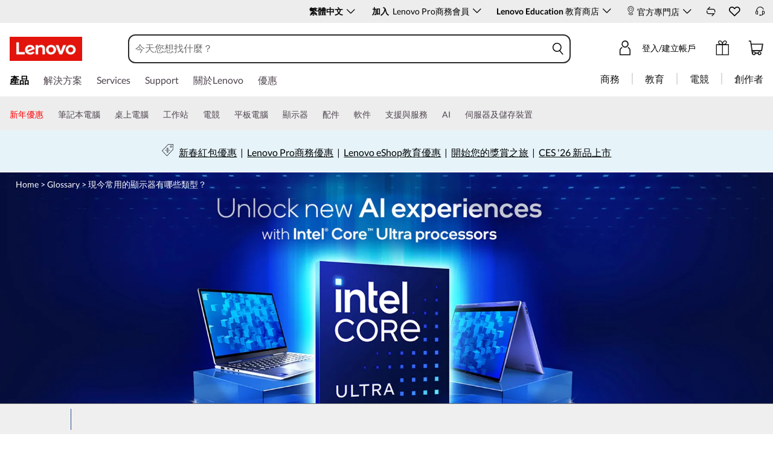

--- FILE ---
content_type: text/html;charset=utf-8
request_url: https://www.lenovo.com/hk/zh/glossary/monitor-usages/
body_size: 101347
content:
<!DOCTYPE html>
<html lang='zh-hk' pageId='0000000000' pageUuid='be3438e4-5f7a-4457-9503-133a2413b3e1'>
<head>
    <meta name="requestId" content="no-request-id">
    <meta name="datetime" content="2025-10-25 12:10:00">
    <meta name="specialterminal" content="pc">
    <script>var __TERMINAL__ = 1;</script>
    <!-- pageConfigData -->
    
<script>var $pageConfigData = {"metaDataList":[],"pageComponentDataId":"cc7c41e8907d1-45fc-8f27-a68e4e861978","contactUsFlyaoutAllowedOnce":"0","keywords":"","preloadDataList":[],"preloadList":{"css":[],"img":[],"font":[]},"platformType":"Flash","taxonomyTypeValue":"12","taxonomyType":"landingpage","lazyloadDeviation":"","pageComponentId":"cc7c41e8907d1-45fc-8f27-a68e4e861978","backgroundImg":"","robots":"INDEX,FOLLOW","adobeCategory":"","type2":"","expandToggle":"0","pageComponentDataLangCode":"en","navposkey":"","subtaxonmy":"seo","productNumber":"","canonical":"","dlpDynamicField":[{"value":"","key":"saleNameVariable"},{"value":"","key":"endDateVariable"},{"value":"","key":"subjectVariablePlural"},{"value":"","key":"heroCopyVariable"}],"type1":"","pageId":"be3438e4-5f7a-4457-9503-133a2413b3e1","contactUsContent":"","highlightToggle":"0","currencySwitchToggle":"1","contactUsValidTime":"","tplId":"8b02a3d8-fcb7-473a-b117-ba382b63fe5d","pageComponentUuid":"cc7c41e8907d1-45fc-8f27-a68e4e861978","asyncLoadComponent":"0","tabletAsyncCompPosition":"99","fpsToggle":"0","urlPrefix":"AAAAAAAL","adobetoggle":"0","description":{"t_id":"","language":{},"id":""},"h1":{"t_id":"現今常用的顯示器有哪些類型？","id":"Page35c6ff1f-7fce-4bfa-a5c2-448a0d0feb43"},"h2":"","h3":"","title":{"t_id":"OLED 顯示器的優點：我可以將其用作電視嗎？","id":"Page180f039f-3224-459f-8357-641b05686600"},"urlEdit":0,"userSegment":"","contactUsTime":"","metaData":[],"tooltipStyle":"icon","pcAsyncCompPosition":"99","theme":"","seriesPageCategoryCode":"","pageTypeName":"Brand Page","contactUsHeadline":"","contactUsToggle":"1","mobileAsyncCompPosition":"2","uri":"/glossary/monitor-usages/index.html","productSegment":"isg","subjectVariable":"","robotsSelectName":"","contactUsFlyOut":"0","backgroundColors":"#FFFFFF","targetUser":"0"}</script>
    <!-- Slot:head_begin_static_global_slot -->
    <!-- domain.html -->
<meta name='envi' content='production' />
<meta name='RootDomain' content='lenovo.com'>
<meta name='Main' content='www.lenovo.com'>
<meta name='OpenApi' content='openapi.lenovo.com'>
<meta name='Account' content='account.lenovo.com'>
<meta name='Static' content='ap-ss.static.pub'>
<meta name='Img' content='ap-img.static.pub'>
<meta name='Dcsc' content='us-dcsc.lenovo.com'>
<meta name='Preview' content='ap-preview.lenovo.com'>
<meta name='PaymentDomain' content='payments.lenovo.com'>
<meta name='apdc' content='flash-ap' />

<!-- prefetch.html  -->
<meta http-equiv="x-dns-prefetch-control" content="on">
<link rel="preconnect" href="https://ap-ss.static.pub" crossorigin>
<link rel="preconnect" href="https://ap-img.static.pub" crossorigin>
<link rel="preconnect" href="https://assets.adobedtm.com/" crossorigin>
<link rel="dns-prefetch" href="https://ap-ss.static.pub">
<link rel="dns-prefetch" href="https://ap-img.static.pub">
<link rel="dns-prefetch" href="https://assets.adobedtm.com/">
<!-- meta-page.html  -->









<title>OLED 顯示器的優點：我可以將其用作電視嗎？ | 聯想 香港</title>
<meta name="title" content="OLED 顯示器的優點：我可以將其用作電視嗎？" />



<meta name="keywords" content="" />



<meta name="description" content="" />

<meta name="robots" content="INDEX,FOLLOW" />
<link rel="shortcut icon" type="ico" sizes="32x32" href="https://ap-img.static.pub/ss/img/2025/07/28/img.20250728074209325255.ico">
<link rel="icon" type="ico" sizes="32x32" href="https://ap-img.static.pub/ss/img/2025/07/28/img.20250728074209325255.ico">

<meta name="Page_Access_Type" content="-1" />
<meta name='project' content="ap">
<script>
    window.globalIsApProject = true;
    var __TERMINAL__ = __TERMINAL__ + '';
</script>
 
<meta name="taxonomytype" content="landingpage" />
<meta name="subtaxonomy" content="seo" />
<meta name="productsegment" content="isg" />
<meta name="usersegment" content="" />
 
<meta name="navposkey" content="" />
<meta name="adobeParam" content="Brand Page" />
<meta name="adobeCategory" content="" />
 
<!-- currencySwitchToggle -->
<meta name="currencySwitchToggle" content="1" />
 
<!-- metas content -->



<!-- preload list -->

    



 
<meta charset="UTF-8" />
<meta content="width=device-width,initial-scale=1.0,maximum-scale=5" id="viewport" name="viewport" />
 
<!-- 根据platform加载不同的资源 -->
<meta name="platform" content="Flash" />
<!-- global fonts config -->

    <link rel="stylesheet" href="https://ap-ss.static.pub/s/SystemFragment/globalResource/css/se-fontface.css"/>
    <link rel="preload" href='https://ap-img.static.pub/s/SystemFragment/globalResource/font/LatoRegular-Latin.woff2' as="font" type="font/woff2" crossorigin>
    <link rel="preload" href='https://ap-img.static.pub/s/SystemFragment/globalResource/font/LatoBold-Latin.woff2' as="font" type="font/woff2" crossorigin>

 
<!-- Render the current path （Give priority to obtaining the page config value of the decoration page） -->

<link rel="canonical" href="https://www.lenovo.com/hk/zh/glossary/monitor-usages/">



<style>
    body {
        
             background-color: #FFFFFF;
        
       
        
    }
</style>

<!-- 由于iconfont无法在css中解析域名，所以把加载放到这 -->
<link rel="stylesheet" href="https://ap-ss.static.pub/s/SystemFragment/globalResource/iconfont/color.css">
<style>
    @font-face {
        font-family: 'icomoon';
        src: url("https://ap-img.static.pub/s/SystemFragment/globalResource/iconfont/icomoon.woff") format("woff");
        font-weight: normal;
        font-style: normal;
        font-display: block;
    }
    [class^="iconfont-"] span, [class^="iconfont-"] span::before, [class^="iconfont-"]::before, [class*=" iconfont-"] span, [class*=" iconfont-"] span::before, [class*=" iconfont-"]::before {font-family: "icomoon" !important;}

    [class^="iconfont-"], [class*=" iconfont-"] {
        /* use !important to prevent issues with browser extensions that change fonts */
        font-family: 'icomoon' !important;
        speak: never;
        font-style: normal;
        font-weight: normal;
        font-variant: normal;
        word-break: normal !important;
        text-transform: none;
        line-height: 1;

        /* Better Font Rendering =========== */
        -webkit-font-smoothing: antialiased;
        -moz-osx-font-smoothing: grayscale;
    }
</style>






<!-- meta-store.html  -->
<meta name='language' content="zh">
<meta name='lc' content="zh">
<meta name='lenovo.language' content="zh">
<meta name='dc.language' content="zh">
<meta name='country' content="HK">
<meta name='cc' content="hk">
<meta name='lenovo.country' content="hk">
<meta name='Geo' content="hk">
<meta name='regioncode' content="CAP">
<meta name='channel' content="B2C">
<meta name='currencycode' content="HKD">
<meta name='currency' content="HKD">
<meta name='originStore' content="hkweb">
<meta name='storeAccessType' content="">
<meta name='bu' content="Public">
<meta name='area' content="Public">
<meta name='storeinfo.storetype' content="Public">
<meta name='storeType' content="Public">
<meta name='storeinfo.storeid' content="hkweb">
<meta name='storeID' content="hkweb">
<meta name='storeName' content="Lenovo HongKong market Official Site">
<meta name='basicLang' content="zh">
<meta name='siteLanguage' content="zh_hk">
<meta name='businessType' content="11">
<meta name='storeinfo.salestype' content='DIRECT'>
<meta name='siteRoot' content="/hk/zh">
<meta name='internalsearchcanonical' content="">
<meta name='BPID' content="HK00000001">
<meta name='sr_eligible' content='false'>
<meta name='sid' content="9a276283b326f-4b62-9616-ea69d6d35408">
<meta name='groupId' content="">

<meta name='currencysymbol' content="HK$">
<meta name='currencydecimalnums' content="2">
<meta name='currencyseperateDigits' content="3">
<meta name='currencysymbolPos' content="1">
<meta name='currencydecimalSeperator' content=".">
<meta name='currencygroupseperator' content=",">
<meta name='currencyneedblank' content="">
<script src="https://ap-ss.static.pub/s/SystemFragment/globalResource/js/constant.be170d13e09986f7.js"></script><link rel="stylesheet" href="https://ap-ss.static.pub/s/SystemFragment/globalResource/iconfont/style.73bbe173388d4c6e.css"><script src="https://ap-ss.static.pub/s/SystemFragment/globalResource/js/global.min.c78cb438ac63bacf.js"></script><script src="https://ap-ss.static.pub/s/SystemFragment/globalResource/js/extension.min.10a340116d7f15d1.js"></script><!-- init.html -->
<script>
	try { var f = flash_fe_core_tool, $ = f.$, jQuery = f.$, rbkeyTemplate = f.$rbkey.rbkeyIdentity, _temp_rbkeys_ = {}; function decodeInnerHTML(e) { var r = { "&amp;": "&", "&lt;": "<", "&gt;": ">", "&quot;": '"', "&#039;": "'" }; return e.replace(/&amp;|&lt;|&gt;|&quot;|&#039;/g, function (e) { return r[e] }) } function replaceArgs(e, t) { var r, n = e; if (Array.isArray(t) && t.length) n = n.replace(/\{(\d+)\}/g, function (e, r) { r = parseInt(r, 10); return t[r] }); else if ("object" == typeof t) for (var a in t) t.hasOwnProperty(a) && (r = new RegExp("{" + a + "}", "g"), n = n.replace(r, t[a])); return n } function translate(e, r) { var t, n; return "_global_rbkeys_" in window && _global_rbkeys_[e] ? n = _global_rbkeys_[e] : "_temp_rbkeys_" in window && _temp_rbkeys_[e] ? n = _temp_rbkeys_[e] : (n = (t = document.querySelector("div[name='__rbkey'][data-tkey='" + e + "']")) ? decodeInnerHTML(t.innerHTML) : "", _temp_rbkeys_[e] = n), n = replaceArgs(n, r) } f.$CONSTANT = $CONSTANT, f.$passport.init(), f.$flashEvent.register(), f.$telePassport.init(), f.$googleGtm && f.$googleGtm.init(), f.$adobe.init(), f.$ftv.init(), f.$util.$coreMethods.checkIsPublicPage() || f.$GatekeeperRedirect.check(), f.$SRPassport.init() } catch (e) { console.warn("[head-begin-error]: ", e) }
</script><script src="https://ap-ss.static.pub/s/SystemFragment/globalResource/js/vendors-ignorejq.min.4f8ee9445b8c0e8e.js"></script><script>try{var _global_rbkeys_=Object.freeze({couponFullyClaimedMessage:rbkeyTemplate`我們很抱歉，電子優惠券 {0} {1} 已全數領完了`,couponFullyOccupiedMessage:rbkeyTemplate`We are sorry, eCoupon {0} {1} has been fully claimed. Refresh and try when others quit. `,xPercentCouponsLeft2Claimed:rbkeyTemplate`還剩下 {0} 張優惠券可領取`,snackbarMsg:rbkeyTemplate`歡迎加入 My Lenovo Rewards！`,learnMoreSnackbar:rbkeyTemplate`<a href="//www.lenovo.com/hk/zh/rewards/" tabindex="0" role="link">了解更多</a>
`,learnMoreSnackbarMobile:rbkeyTemplate`<a href="//www.lenovo.com/hk/zh/rewards/" tabindex="0" role="link">更多</a>`,compare:rbkeyTemplate`比較`,"compare.now":rbkeyTemplate`立即比較`,confirm:rbkeyTemplate`確認`,compareAdd:rbkeyTemplate`已加入！`,buildYourPC:rbkeyTemplate`打造您的電腦`,"view{0}Model":rbkeyTemplate`查看 {0} 型號`,"view{0}Models":rbkeyTemplate`查看 {0} 款型`,configurationPricing:rbkeyTemplate`配置/購買`,addToCart:rbkeyTemplate`加入購物車`,gracePeriodMsg:rbkeyTemplate`This Product has recently expired. Please contact your Lenovo Sales Representative to renew this item.`,ctoGearTooltip:rbkeyTemplate`此型號可配置！點擊組裝您的PC以開始配置。`,cbIconTooltip:rbkeyTemplate`This is a Convenience Bundle. A group of products and services combined into one easy-to-buy package.`,LENOVOLOYALTY:rbkeyTemplate`加入Lenovo獎勵計劃！`,earnPoints:rbkeyTemplate`購物並獲得獎勵`,freeShipping:rbkeyTemplate`• 參與獎勵`,pointsforSharing:rbkeyTemplate`• 會員獨家優惠`,membersOffers:rbkeyTemplate`• 免費加入 — <a style="color: #294e95; font-weight:bold;" href="//www.lenovo.com/hk/zh/account/home.html?IPromoID=LEN325470" target="_blank">立即加入！</a>`,"membersOffers.smb":rbkeyTemplate`• Free to Join — <a style="color: #0e5780; font-weight:bold;" href="//www.lenovo.com/hk/zh/smbaccount/rewards" target="_blank">Join now!</a>`,comingSoon:rbkeyTemplate`COMING SOON`,endOfLife:rbkeyTemplate`可用的新選項`,TEMPORARILY_UNAVAILABLE:rbkeyTemplate`即將上市`,readyToShip:rbkeyTemplate`最快第2日送到`,priceGuaranteeText:rbkeyTemplate`Price Match Guarantee`,priceGuaranteeLink:rbkeyTemplate`/購物常見問題/#付款方式`,off:rbkeyTemplate` off`,save:rbkeyTemplate`儲存`,"lenovo.outlet.price":rbkeyTemplate`Lenovo Outlet Price`,"your.price":rbkeyTemplate`您的價格`,"list.price":rbkeyTemplate`建議售價`,"list.price.title":rbkeyTemplate`建議售價`,"list.price.des":rbkeyTemplate`定價是Lenovo根據產業數據對產品價值的估算，包括第一方和第三方零售商和電商提供或估值相同或相似產品的價格。第三方經銷商數據可能不是基於實際銷售。`,"est.value":rbkeyTemplate`原價`,"est.value.title":rbkeyTemplate`預估價值 (Estimated Value)`,"est.value.des":rbkeyTemplate`預估價值是Lenovo根據行業數據對產品價值的估算，包括Lenovo和/或第三方零售商和電子零售商提供或估值相同或相似產品的價格。第三方數據可能不是基於實際銷售。`,nonMemberWebPrice:rbkeyTemplate`網上售價：`,exclusivePrice:rbkeyTemplate`專屬價格:`,startingAt:rbkeyTemplate`起價`,instantSavings:rbkeyTemplate`即時節省`,eCouponSavings:rbkeyTemplate`電子優惠券節省`,additionalSavings:rbkeyTemplate`額外節省`,studentSavings:rbkeyTemplate`Student Savings`,showPriceBreakdown:rbkeyTemplate`顯示價格細項`,ConfigurationSavingLbl:rbkeyTemplate`Configuration Savings`,hidePriceBreakdown:rbkeyTemplate`隱藏價格細項`,useECoupon:rbkeyTemplate`使用優惠券`,Includes:rbkeyTemplate`包含`,features:rbkeyTemplate`功能`,updatedItems:rbkeyTemplate`Updated Items`,keyDetails:rbkeyTemplate`關鍵細節`,partNumber:rbkeyTemplate`產品編號`,seeMore:rbkeyTemplate`查看更多`,seeLess:rbkeyTemplate`查看較少`,temporatityUnavalableMes:rbkeyTemplate` `,commonSoonMessage:rbkeyTemplate`即將上市`,more:rbkeyTemplate``,expanded:rbkeyTemplate`expanded`,collapsed:rbkeyTemplate`collapsed`,seeMoreDetails:rbkeyTemplate`查看更多詳情`,"compare.hover.hello":rbkeyTemplate`好選擇！`,alertCompareGroupMaxInfo:rbkeyTemplate`你可以比較每個產品類別最多 4 種產品（筆記型電腦、桌上型電腦等）。 請取消選擇其中一項，然後再添加其他產品。`,viewYourComparisons:rbkeyTemplate`檢視您的比較`,oneMomentPlease:rbkeyTemplate`請稍等一下...`,"go.to.public.web.site":rbkeyTemplate`Search on Lenovo.com Public Website`,"dlp.star.up":rbkeyTemplate`& Up `,"shipping.options":rbkeyTemplate`Shipping Options`,"update.zipcode":rbkeyTemplate`Update ZipCode`,"update.zipcode.error.message":rbkeyTemplate`Response Error`,"input.zipcode.error.message":rbkeyTemplate`Input Format Error`,loyalty_rewards_points_unit:rbkeyTemplate`Pts`,FREE:rbkeyTemplate`免費`,"shipping.options.for.{0}":rbkeyTemplate`Delivery options for {0}`,"specs.text.link":rbkeyTemplate`幫助我做決定`,"specs.teaser.content":rbkeyTemplate`Specs Teaser Content`,"specs.teaser.link":rbkeyTemplate`Specs Teaser Link`,learnMore:rbkeyTemplate`了解更多`,showDetails:rbkeyTemplate`立即顯示`,hideDetails:rbkeyTemplate`隱藏詳情`,"view.more.details":rbkeyTemplate`查看更多詳情`,"Includes.qty.item":rbkeyTemplate`包含 {qty} 件商品`,"child.qty":rbkeyTemplate`(qty: {qty})`,"read.more":rbkeyTemplate`閱讀更多`,"join.now":rbkeyTemplate`<a class="lazy_href" style="text-decoration:underline;color:#294e95;font-weight:bold; " href="//www.lenovo.com/hk/zh/account/login/index.html" target="_blank">立即加入！</a>`,OR:rbkeyTemplate`或者`,"unstackable.message":rbkeyTemplate`*Savings cannot be combined`,"highlight.pn.header":rbkeyTemplate`需要協助?`,"highlight.pn.top.text":rbkeyTemplate`致電我們的銷售團隊：`,"highlight.pn.bottom.text":rbkeyTemplate`星期一至五 上午九時至下午六時`,savemoney:rbkeyTemplate`節省`,"pickup.availability.near":rbkeyTemplate`Pickup Availability near {0}`,"update.location":rbkeyTemplate`Update Location`,"all.eligible.items":rbkeyTemplate`All Eligible Items`,"pickup.location.for.productName":rbkeyTemplate`Pickup Location for: {0}`,"number.miles.away":rbkeyTemplate`{0} Miles Away`,"in.stock":rbkeyTemplate` `,today:rbkeyTemplate`Today`,tomorrow:rbkeyTemplate`Tomorrow`,"in.number.days":rbkeyTemplate`in {0} Days`,"ready.date":rbkeyTemplate`Ready {0}`,"open.until.time":rbkeyTemplate`Open until {0}`,"get.directions":rbkeyTemplate`Get Directions`,"select.this.location":rbkeyTemplate`Select This Location`,Update:rbkeyTemplate`Update`,"use.my.current.location":rbkeyTemplate`Use My Current Location`,or:rbkeyTemplate`或者`,"enter.city.or.zip.code":rbkeyTemplate`Enter Zip Code`,cancel:rbkeyTemplate`取消`,Pickup:rbkeyTemplate`Store Pickup`,"pickup.unavailable":rbkeyTemplate`Pickup unavailable`,"pickup.available":rbkeyTemplate`Available Today at select {0} locations`,"get.it.today":rbkeyTemplate`Get it today!`,"get.it.tomorrow":rbkeyTemplate`Get it tomorrow!`,"best.buy.tooltip.value":rbkeyTemplate`Choose a location and pick up select products at your nearest Best Buy. <br> <p style="font-size: 16px;">Availability may change based on store location. </p>`,"choose.a.pickup.locations":rbkeyTemplate`Choose a pickup location`,"see.all.pickup.locations":rbkeyTemplate``,"at.best.buy.storename":rbkeyTemplate`at {0} {Store Name}`,"within.miles.of.storename":rbkeyTemplate``,update:rbkeyTemplate`更新`,"use.coupon.tooltip":rbkeyTemplate`After eCoupon limit is met, price is {nonEcouponPrice}`,"coupon.limit.tooltip":rbkeyTemplate`After eCoupon limit is met, price is {nonEcouponPrice}`,"quantity.unavailable":rbkeyTemplate`數量無法提供`,"expiration.date":rbkeyTemplate`有效期限：`,"remaining.units":rbkeyTemplate`可提供數量：`,"my.price":rbkeyTemplate`我的價格：`,hideQuoteDialog:rbkeyTemplate`Hide quote dialog`,signInOrCreateAccount:rbkeyTemplate`登入或建立帳戶`,signIn:rbkeyTemplate`登錄`,emailAddress:rbkeyTemplate`電郵地址`,password:rbkeyTemplate`密碼`,accountLoginPopLoyaltyTextA:rbkeyTemplate`還未參加獎勵計劃？立即加入`,accountLoginPopLoyaltyTextB:rbkeyTemplate`&nbsp;`,accountLoginPopLoyaltyTextCLink:rbkeyTemplate`/rewards/terms/`,accountLoginPopLoyaltyTextCText:rbkeyTemplate`使用條款`,rememberMe:rbkeyTemplate`記住我`,forgotUserPassword:rbkeyTemplate`忘記您的使用者名稱或密碼？`,createAnAccount:rbkeyTemplate`建立我的帳戶`,addressKeep:rbkeyTemplate`您可以儲存地址、輕鬆追蹤訂單，以及在購物車中儲存商品以稍後使用。`,"FieldsMarkRequired.a":rbkeyTemplate`Fields marked with`,"FieldsMarkRequired.b":rbkeyTemplate`are required.`,registerDialogTitleToSaveCart:rbkeyTemplate`建立帳戶以儲存您的購物車`,registerDialogTitleCreateAnAccount:rbkeyTemplate`建立我的帳戶`,registerDialogTitleCreateAnAccountSub:rbkeyTemplate`您可以儲存地址、輕鬆追蹤訂單，以及在購物車中儲存商品以稍後使用。`,theEmailFormatIsWrong:rbkeyTemplate`電子郵件格式不正確，請再試一次`,firstName:rbkeyTemplate`名字`,maximumLengthIs50Characters:rbkeyTemplate`最大長度為50個字元`,"address.validation.firstname.error.message":rbkeyTemplate`為符合貿易合規要求，必須提供姓氏及名字（每項最多30個字元）。如姓名不完整或只輸入一個字，系統可能會阻止訂單處理`,"address.validation.lastname.error.message":rbkeyTemplate`為符合貿易合規要求，必須提供姓氏及名字（每項最多30個字元）。如姓名不完整或只輸入一個字，系統可能會阻止訂單處理`,lastName:rbkeyTemplate`姓氏`,accountRegisterPasswordMust:rbkeyTemplate`密碼必須至少有`,accountRegisterPasswordValidA:rbkeyTemplate`8-20個字符`,accountRegisterPasswordValidB:rbkeyTemplate`包含以下3項：字母、數字和符號（$！#＆）`,confirmPassword:rbkeyTemplate`確認密碼`,registerDialogCheckboxAgreeToCommunications:rbkeyTemplate`我同意加入Lenoo時事通訊並瞭解我的資訊將不會被分享。`,registerDialogCheckboxAgreeTermsOfUse:rbkeyTemplate`是的，我已閱讀並接受<a href='https://www.lenovo.com/us/en/legal/' target='_blank'>使用條款</a>和<a href='https://www.lenovo.com/us/en/privacy' target='_blank'>隱私政策。</a>`,registerDialogTipAgreeTermsAndPolicy:rbkeyTemplate`Please agree the terms and privacy policy`,registerDialogCheckboxJoinRewards:rbkeyTemplate`加入即表示您同意 <a href="//www.lenovo.com/hk/zh/rewards/terms/" target="_blank">條款與細則</a>.`,registerDialogTipEarnRewards:rbkeyTemplate`如果您想賺取獎勵，您需要勾選上方的加入獎勵選框。如果要創建帳戶而不賺取獎勵，請在下方註冊。`,register:rbkeyTemplate`註冊`,errEmailIncorrect:rbkeyTemplate`Please enter a valid email address (e.g. username@example.com).`,errPasswordIncorrect:rbkeyTemplate`抱歉，您輸入的密碼不正確`,"FLASH.PUBLIC.CHECK_RECAPTCHA_ERROR":rbkeyTemplate`請確認您不是機器人。`,"bestbuy.no.location.tip.title":rbkeyTemplate`We’re sorry, there are no locations within {0} miles. `,"bestbuy.no.location.tip.content":rbkeyTemplate`Please update your location or select from available Best Buy locations below that exceed {0} miles.`,"bestbuy.no.zipcode.tip.content":rbkeyTemplate`Please enter a zipcode`,"bestbuy.input.err.zipcode.msg":rbkeyTemplate`Invalid Zip Code, please try again.`,"bestbuy.update":rbkeyTemplate`Update`,"bestbuy.cancel":rbkeyTemplate`Cancel`,"card.fps":rbkeyTemplate``,"card.FPS.fps":rbkeyTemplate`FPS`,"card.FPS.pending":rbkeyTemplate`待處理_ux`,"card.FPS.header":rbkeyTemplate`FPS for this system per game`,"within.miles":rbkeyTemplate`within {Miles} miles`,"within.storename":rbkeyTemplate`in {Store Name}`,teleDialogTooltip:rbkeyTemplate` TELE DLP Click Here`,"bestbuy.store.name.title":rbkeyTemplate`Best Buy Store, `,bestBuy:rbkeyTemplate`BEST BUY`,delivery:rbkeyTemplate`Delivery`,deliveryunavailable:rbkeyTemplate`Delivery Unavailable`,productPincodeHeadline:rbkeyTemplate``,productPincodeSeeAllLocation:rbkeyTemplate``,noAvailableData:rbkeyTemplate`無可用資料`,CHARGEAFTER_URL:rbkeyTemplate`https://cdn.chargeafter.com/promotional-widget/lenovo/widget.min.js`,CHARGEAFTER_KEY:rbkeyTemplate`48926fe9bfca6413557d5f1dbba57fc8e94efd2a`,"card.wish.title.save.to":rbkeyTemplate`儲存至:`,"card.wish.title.my.list":rbkeyTemplate`我的清單`,"card.wish.create.a.list":rbkeyTemplate`建立清單`,"card.wish.num.items":rbkeyTemplate`{0} 件物品`,"card.wish.link.view":rbkeyTemplate`查看`,"card.wish.create":rbkeyTemplate`建立`,"card.wish.create.label":rbkeyTemplate`標籤`,"card.wish.create.error.msg":rbkeyTemplate`您必須填寫此欄位`,"card.wish.no.list.msg":rbkeyTemplate`您目前沒有儲存的清單`,"card.wish.guest.list.title":rbkeyTemplate`訪客名單`,NAME_REPETITION:rbkeyTemplate`List name is repetition`,"card.wish.num.item":rbkeyTemplate`{0} 件物品`,WISH_LIST_OVER_SIZE_ERROR:rbkeyTemplate`僅可建立最多15個清單`,WISH_NAME_OVER_SIZE_ERROR:rbkeyTemplate`最大字元限制 200`,"card.wish.max.list.tip":rbkeyTemplate`您的願望清單已達到容量上限，請刪除清單和/或產品以便繼續加入更多願望。`,"card.wish.list.loading":rbkeyTemplate`載入中`,"card.wish.max.item.tip":rbkeyTemplate`清單已達上限，請移除項目以便加入更多產品至願望清單。`,zoomMessage:rbkeyTemplate``,"mfa.title.default":rbkeyTemplate`Enter One-time Password`,"mfa.desc.default":rbkeyTemplate`Enter One-time Passcode`,"mfa.code.label":rbkeyTemplate`Code`,"mfa.submit":rbkeyTemplate`Submit`,"mfa.do.not.reveive":rbkeyTemplate`Didn't receive the code?`,"mfa.rensend.code":rbkeyTemplate`Resend Code`,"mfa.back":rbkeyTemplate`Back`,"mfa.code.empty":rbkeyTemplate``,"mfa.count.down.msg":rbkeyTemplate`Please resend code after {0} seconds`,"product.card.shop":rbkeyTemplate`購物`,compared:rbkeyTemplate`已比較`,exclusiveLoyaltyPrice:rbkeyTemplate`Exclusive Loyalty Price`,loyaltySavings:rbkeyTemplate`忠誠度節省`,"logged.out.title":rbkeyTemplate`您的會話即將超時`,"logged.out.tips":rbkeyTemplate`點擊「保持登入」以繼續您的對話，該對話將在`,"logged.out.minutes":rbkeyTemplate`分鐘`,"logged.out.seconds":rbkeyTemplate`秒`,"logged.out.signout":rbkeyTemplate`登出`,"logged.out.stay.sign.in":rbkeyTemplate`保持登入`,Wishlist:rbkeyTemplate`願望清單`,addToWishlist:rbkeyTemplate`Add to Wishlist`,"compare.with.sum":rbkeyTemplate`比較（{sum}）`,LoyaltyMerchFlagText:rbkeyTemplate`LOYALTY DISCOUNT`,inYourCart:rbkeyTemplate`在您的<a href="//www.lenovo.com/hk/zh/cart.html">購物籃</a>`,inYourCartAndCompare:rbkeyTemplate`在您的 <a href="//www.lenovo.com/hk/zh/cart.html">購物籃</a> &amp; <a href="//www.lenovo.com/hk/zh/compare_product.html">比較</a>`,comparedLink:rbkeyTemplate`已比較`,finalPrice:rbkeyTemplate`您的價格`,"heavyWeight.delivery.popTip":rbkeyTemplate`The delivery date may change if you order multiple quantities of this item.`,"quickview.delivery":rbkeyTemplate`交付`,quickView:rbkeyTemplate`快速預覽`,"quickview.all":rbkeyTemplate`查看所有詳細信息`,"quick.view.options":rbkeyTemplate`選項`,"dlp.product.price.use":rbkeyTemplate`Use`,"dlp.product.price.eCoupon":rbkeyTemplate`eCoupon`,claimedMessageKey:rbkeyTemplate``,techSpecsTitle:rbkeyTemplate`規格`,"web.exclusive":rbkeyTemplate`<i>(</i>WEB EXCLUSIVE<i>)</i>`,"delivery.detail.info.or":rbkeyTemplate`or`,"delivery.detail.info.at":rbkeyTemplate`at`,"delivery.detail.info.select.from":rbkeyTemplate`Select from`,"delivery.detail.info.date.by.{startDate}":rbkeyTemplate`by {startDate}`,"delivery.detail.info.date.between.{startDate}{endDate}":rbkeyTemplate`between {startDate} {endDate}`,"quickview.delivered":rbkeyTemplate`Delivery`,"cart.pickanddelivery":rbkeyTemplate`Pickup & Delivery`,"CTA.link.destination.cart.noncto":rbkeyTemplate`CTA link destination cart noncto`,"ups.select.your.city":rbkeyTemplate`Select Your City`,"ups.type.to.find.city":rbkeyTemplate`Type to find a city`,"ups.city.list.no.result.msg":rbkeyTemplate`There are no results for your search.`,"card.installments.title":rbkeyTemplate`Promociones de Pagos`,"card.installments.body.text":rbkeyTemplate`{maxInstallprice} por mes en {maxInstall} cuotas sin interés. 5% descuento adicional pagando con transferencia.`,"card.installments.link.text":rbkeyTemplate`Ver opciones`,"card.installments.pop.title":rbkeyTemplate`Payment Plan Lorem Ipsum`,"card.installments.pop.tip":rbkeyTemplate`Legal: Consulte las condiciones de financiación con su Entidad Bancaria.`,"card.installments.table.th.Meses":rbkeyTemplate`MESES`,"card.installments.table.th.Parcela":rbkeyTemplate`PAGO MENSUAL`,"card.installments.table.th.PrecoFinal":rbkeyTemplate`PRECIO FINAL`,"card.installments.table.th.Juros":rbkeyTemplate`INTERÉS`,"account.mobile.login.sign.in":rbkeyTemplate`登錄`,"account.mobile.login.tips":rbkeyTemplate`我們已經打造了一個全新的體驗，讓您可以在同一個地方追蹤您的Lenovo產品和訂單。`,"account.mobile.login.email":rbkeyTemplate`電子郵件地址`,"account.mobile.login.passwors":rbkeyTemplate`密碼`,thePasswordFormatIsWrong:rbkeyTemplate`The password is empty, please enter password`,"account.mobile.login.rember":rbkeyTemplate`記住我`,"account.mobile.login.foget.pwd":rbkeyTemplate`忘記您的密碼？`,"account.mobile.login.sign.with":rbkeyTemplate`or Sign in With`,"account.mobile.login.no.account":rbkeyTemplate`未有帳戶？`,"account.monbile.login.sign.up":rbkeyTemplate`Sign Up`,pwdAndCpwd:rbkeyTemplate`密碼和確認密碼應相同`,"mobile.register.lorem":rbkeyTemplate` `,"mobile.register.email":rbkeyTemplate`電子郵件`,"mobile.register.lastName":rbkeyTemplate`姓氏`,"mobile.register.password":rbkeyTemplate`密碼`,"mobile.register.firstName":rbkeyTemplate`名字`,"mobile.register.email.error":rbkeyTemplate`請輸入有效的電子郵件地址`,"mobile.register.create.account":rbkeyTemplate`創建帳戶`,"mobile.rgister.firstName.error":rbkeyTemplate`輸入一個用戶名`,"mobile.register.lastName.error":rbkeyTemplate`輸入一個用戶名`,"mobile.register.password.error":rbkeyTemplate`請輸入有效的電子郵件密碼`,"mobile.register.joiningLoyalty":rbkeyTemplate`加入即表示您同意使用條款和條件，並選擇通過電子郵件接收Lenovo的營銷通訊。`,"mobile.register.register.button":rbkeyTemplate`註冊`,"mobile.register.confirm.password":rbkeyTemplate`確認密碼`,"mobile.register.agree.lenovo.opt":rbkeyTemplate`我同意選擇接收Lenovo的通訊，並且我明白我的數據不會被分享。`,"mobile.register.confirm.password.error":rbkeyTemplate`請輸入有效的電子郵件密碼`,"mobile.register.accepted.privacy.policy":rbkeyTemplate`是的，我已閱讀並接受使用條款和隱私政策。`,accountLoginSignInTitle:rbkeyTemplate`登入您的帳戶`,select:rbkeyTemplate`選擇`,personalAccount:rbkeyTemplate`個人帳戶`,accountLoginSignInByPersonalAccount:rbkeyTemplate`登入個人帳戶`,accountLoginSignInByBusinessAccount:rbkeyTemplate`登入我的 Lenovo Pro 商業帳戶`,accountLoginSignInByStudentAccount:rbkeyTemplate`Sign in to my Lenovo Education Store account`,"account.login.select.stores.desc":rbkeyTemplate`在 Lenovo.com 上有 {0} 個與你電子郵件地址相連的帳號。請在下方選擇你要登入的帳號`,"account.public.signin.account.desc":rbkeyTemplate`登入{0}帳號`,"account.public.view.more":rbkeyTemplate`View More`,"account.public.view.less":rbkeyTemplate`View Less`,useAnotherAccount:rbkeyTemplate`使用其他帳戶`,"account.mobile.landing.sign.in":rbkeyTemplate``,"account.mobile.landing.sign.out":rbkeyTemplate`登出`,"mobile.saveaddress.content.title":rbkeyTemplate``,"mobile.saveaddress.content.des":rbkeyTemplate``,"mobile.saveAddress.shipping":rbkeyTemplate``,"mobile.saveAddress.billing":rbkeyTemplate``,"mobile.saveAddress.button":rbkeyTemplate``,"CB.Includes":rbkeyTemplate``,"what.is.included":rbkeyTemplate`盒子裡有什麼`,"what.is.included.in.the.box":rbkeyTemplate`what is in the box`,"cart.items.doorbuster.ops.configedSpecs.edit":rbkeyTemplate`Edit`,configedSpecs:rbkeyTemplate`Configured Specs`,wishListsharedBy:rbkeyTemplate`Shared By`,"productFeature.swiper.of":rbkeyTemplate`of`,"productFeature.swiper.slide":rbkeyTemplate`Slide`,"delivery.message.ships.between":rbkeyTemplate`Ships between {0} - {1}`,"delivery.message.ships.between.tooltip":rbkeyTemplate`This date range is Lenovo's estimate for when this system is expected to ship.  This could change after time of order, in which case Lenovo will update you with a new date`,"delivery.message.ships.on":rbkeyTemplate`Ships on {0}`,"delivery.message.ships.on.tooltip":rbkeyTemplate`This date is Lenovo's estimate for when this system is expected to ship.  This could change after time of order, in which case Lenovo will update you with a new date`,"delivery.message.ships.next.month":rbkeyTemplate`Ship next month`,"delivery.message.ships.next.month.tooltip":rbkeyTemplate`This date is Lenovo's estimate for when this system is expected to ship.  This could change after time of order, in which case Lenovo will update you with a new date`,"delivery.message.ships.soon":rbkeyTemplate`Ships soon`,"delivery.message.ships.soon.tooltip":rbkeyTemplate`This date is Lenovo's estimate for when this system is expected to ship.  This could change after time of order, in which case Lenovo will update you with a new date`,"accessorize.and.buy":rbkeyTemplate`Accessorize & Buy`,"extended.catalog":rbkeyTemplate`Extended Catalog`,alertSelectOneProduct:rbkeyTemplate`Select at least one more product to compare`,buildYourOwn:rbkeyTemplate`Build Your PC`,gracePeriodMsg:rbkeyTemplate`This Product has recently expired. Please contact your Lenovo Sales Representative to renew this item.`,listpriceweb:rbkeyTemplate`List Price Website`,listpriceprom:rbkeyTemplate`Promotions and special offers are not valid on the site`,listpricemess:rbkeyTemplate`The website is for business and institutional customers only`,Flash_B2B_gracePeriodMsg:rbkeyTemplate`Contract pricing has expired. Please contact your Local Lenovo Sales.Rep`,Flash_B2B_Expired:rbkeyTemplate``,Expired:rbkeyTemplate`Expired`,addedToCart:rbkeyTemplate`Added To Cart`,informationcenter:rbkeyTemplate`INFO CENTER`,goToShoppingCart:rbkeyTemplate`前往購物車`,continueShopping:rbkeyTemplate`繼續購物`,"Customers.who.bought.this.item.also.bought":rbkeyTemplate`Customers who bought this item also bought`,quantityColon:rbkeyTemplate`Quantity`,expired:rbkeyTemplate`已過期`,"merchandising.flag.agree.discount":rbkeyTemplate`Agreed Discount`,"card.see.delivery.time":rbkeyTemplate`查看送貨`,"mobile.login.button":rbkeyTemplate`Login`,"mobile.create.password":rbkeyTemplate`Create Password`,"mobile.exists.lenovo.id.text":rbkeyTemplate`An account with this email already exists. Please sign in or use a different email address.`,emiSeeHow:rbkeyTemplate`See How`,dlpTooltipMessage:rbkeyTemplate`Lenovo recommendations based on your choice.`,BuyEmiMsg:rbkeyTemplate``,"eMI.financing.options":rbkeyTemplate`EMI Financing Options`,months:rbkeyTemplate`Months`,emiNote:rbkeyTemplate`*The above EMIs do not include the interest charges of the respective banks`,"learn.more.financing.button":rbkeyTemplate`Learn More About Financing >`,emiTerms:rbkeyTemplate`EMI options available from HDFC, Citibank, American Express, Axis Bank, Central Bank of India, Corporation Bank, HSBC Bank, ICICI Bank, IndusInd Bank, Kotak Mahindra Bank, RBL Bank, Standard Chartered Bank. Interest amount may vary from bank to bank*.`,emiTermSubline:rbkeyTemplate`<strong>Current Promotion:</strong> No Cost EMI available on all products above Rs. 17400 for 3 and 6 months.`,"card.payment.price.label.non.public":rbkeyTemplate`Exclusive discount price with {0} Payment`,"card.payment.price.label.public":rbkeyTemplate`Discount with {0} payment:`,"card.payment.label.popover.title":rbkeyTemplate`{0} Payment Discount`,"card.payment.label.popover.tips":rbkeyTemplate`Lorem ipsum dolor sit amet, consectetur adipiscing elit. Nam vulputate mollis mi a rutrum. Duis tincidunt cursus mauris, quis convallis massa pulvinar sed. Mauris auctor mi pretium, finibus quam eget, sollicitudin quam.`,"card.payment.body.text":rbkeyTemplate`Ou {totalInstallmentPrice} ({discountPercentage} off) em ate {link} no cartao de credito.`,"card.payment.body.link":rbkeyTemplate`{installment}x de {pricePerInstallment} sem juros`,"card.payment.pop.title":rbkeyTemplate`Payment Plan Lorem Ipsum`,"card.payment.pop.tip":rbkeyTemplate`Texto Legal: Consulte las condiciones de financiación con su Entidad Bancaria.`,"card.payment.table.th.Meses":rbkeyTemplate`Meses`,"card.payment.table.th.Parcela":rbkeyTemplate`Parcela`,"card.payment.table.th.PrecoFinal":rbkeyTemplate`Preco Final`,"card.payment.table.th.Juros":rbkeyTemplate`Juros`,"mobile.login.button":rbkeyTemplate`Login`,"mobile.create.password":rbkeyTemplate`Create Password`,"mobile.exists.lenovo.id.text":rbkeyTemplate`An account with this email already exists. Please sign in or use a different email address.`,"mobile.redesign.account.exists":rbkeyTemplate`Account Already Exists`,"mobile.redesign.account.already.registered":rbkeyTemplate`The email address entered is already registered with a Lenovo account.`,"mobile.redesign.account.go.login.text":rbkeyTemplate`Please sign in to access your account or use the ‘Forgot your password?’ link at sign in to reset your account password.`,"mobile.redesign.account.create.new.account.text":rbkeyTemplate`To create an alternate account, please click Create New Account below and enter a different email.`,"mobile.redesign.account.create.new.account.button":rbkeyTemplate`Create New Account`,"mobile.redesign.account.sign.in.button":rbkeyTemplate`Sign in`,"configurable.specs.starting.at":rbkeyTemplate`Configurable specs start at:`,ctoGearTooltipText:rbkeyTemplate`此型號可供配置！按一下「選購」即可查看所有選項。`,"card.mobile.loyalty.lenovo.rewards":rbkeyTemplate`My Lenovo Rewards`,"card.mobile.loyalty.lenovo.rewards.smb":rbkeyTemplate`Lenovo Pro Reward`,"BUNDLE.ITEM.Includes":rbkeyTemplate`組合商品包括：`,availabilityText:rbkeyTemplate`Availability`,largeNumer:rbkeyTemplate`{num} In Stock`,smallNumer:rbkeyTemplate`Only {num} Left!`,qtyTooltipContent:rbkeyTemplate`Quantity does not account for units reserved by other {siteName} shoppers`,nonQtyCtaText:rbkeyTemplate`Contact Sales`,"contact.sales.popup.title":rbkeyTemplate`Item is out of Stock`,"contact.sales.popup.content":rbkeyTemplate`This item is out of stock. To request a renewal of thisitem please Contact your Lenovo Sales Representative.`,"contact.sales.popup.information":rbkeyTemplate`You'll need the following information:`,"contact.sales.popup.part.number":rbkeyTemplate`Part number: {0}`,"contact.sales.popup.contact.number":rbkeyTemplate`Contract number: {0}`,"contact.sales.popup.button.yes":rbkeyTemplate`Yes`,"contact.sales.popup.button.no":rbkeyTemplate`No`,"merchandising.flag.out.of.stock":rbkeyTemplate`OUT OF STOCK`,"contact.sales.popup.title.cdctoinvalid":rbkeyTemplate``,"contact.sales.popup.content.cdctoinvalid":rbkeyTemplate``,relevance:rbkeyTemplate`最相關`,loadMoreResults:rbkeyTemplate`載入更多結果`,of:rbkeyTemplate`/`,results:rbkeyTemplate`結果`,Showing:rbkeyTemplate`顯示`,startOver:rbkeyTemplate`重新開始`,"List.view":rbkeyTemplate`列表檢視`,"Grid.view":rbkeyTemplate`Grid view`,oneMomentPlease:rbkeyTemplate`請稍等一下...`,models:rbkeyTemplate`機型`,"Free.expedited.delivery.with.Rewards":rbkeyTemplate``,"join.now":rbkeyTemplate`<a class="lazy_href" style="text-decoration:underline;color:#294e95;font-weight:bold; " href="//www.lenovo.com/hk/zh/account/login/index.html" target="_blank">立即加入！</a>`,"join.now.smb":rbkeyTemplate`<a class="lazy_href" style="text-decoration:underline;color:#294E95;font-weight:bold; " href="//www.lenovo.com/hk/zh/smbaccount/landing" target="_blank">Join Now!</a>`,"We.re.sorry":rbkeyTemplate`我們很抱歉，`,allUnavailable:rbkeyTemplate`產品暫時無法使用。`,viewSmilarLaptops:rbkeyTemplate`繼續購物`,learnMore:rbkeyTemplate`了解更多`,seeMore:rbkeyTemplate`查看更多`,seeLess:rbkeyTemplate`查看較少`,commonSoonMessage:rbkeyTemplate`即將上市`,featureProduct:rbkeyTemplate`精選產品`,featureProducts:rbkeyTemplate`精選產品`,dlpNoResult:rbkeyTemplate`哎呀！未找到任何結果。請瀏覽上方的類別以尋找您的產品。`,Save:rbkeyTemplate`儲存`,matchingResults:rbkeyTemplate`符合結果`,matchingResult:rbkeyTemplate`符合結果`,"Part.Number.partNumber.has.been.added.to.your.cart":rbkeyTemplate`Product has been added to your cart.`,"Includes.qty.item":rbkeyTemplate`包含 {qty} 件商品`,"child.qty":rbkeyTemplate`(qty: {qty})`,"Quick.View":rbkeyTemplate`快速查看`,shippingDate:rbkeyTemplate`交貨日期`,nameUp:rbkeyTemplate`Name A-Z`,nameDown:rbkeyTemplate`Name Z-A`,"Double.Rewards":rbkeyTemplate`雙倍獎勵 = {points}`,"Triple.Rewards":rbkeyTemplate`三倍獎勵 = {points}`,"4times.Rewards":rbkeyTemplate`4倍獎勵 = {points}`,"5times.Rewards":rbkeyTemplate`5倍獎勵= {points}`,"Huge.Rewards":rbkeyTemplate`額外獎勵 = {points}`,"Earn.points.in.Rewards":rbkeyTemplate`賺取 {points} 獎勵`,"add.name.to.your.system":rbkeyTemplate`將 {name} 加入您的系統 {price}`,"add.name.to.your.system.with.prior.price":rbkeyTemplate`以優惠價 {price}(原價) 將 {name} 加入您的購物車`,"Shop.All.Count":rbkeyTemplate`全部優惠 ({count})`,"Shop.All.YYYY.X":rbkeyTemplate`購買所有 {facetValue} ({count})`,"Disconted.addOns":rbkeyTemplate`已折扣的加購商品`,savemoney:rbkeyTemplate`節省`,"web.exclusive":rbkeyTemplate`<i>(</i>WEB EXCLUSIVE<i>)</i>`,framesPerSecond:rbkeyTemplate`Frames Per Second (FPS)`,fpsContent:rbkeyTemplate`With higher FPS, your games are quicker & smoother.
FPS will vary by game.`,moreDetails:rbkeyTemplate`Learn More`,chooseYourGame:rbkeyTemplate`Choose Your Game`,selectAnOption:rbkeyTemplate`Select an option below`,selectFpsRange:rbkeyTemplate``,fps:rbkeyTemplate`FPS`,gameFps:rbkeyTemplate`Game FPS`,"BUNDLE.ITEM.Includes":rbkeyTemplate`組合商品包括：`,buyItAgain:rbkeyTemplate`再次購買 >`,"what.is.included":rbkeyTemplate`盒子裡有什麼`,"what.is.included.in.the.box":rbkeyTemplate`what is in the box`,"card.name.of":rbkeyTemplate`of`,"highlight.pn.header":rbkeyTemplate`需要協助?`,"highlight.pn.top.text":rbkeyTemplate`致電我們的銷售團隊：`,"highlight.pn.bottom.text":rbkeyTemplate`星期一至五 上午九時至下午六時`,"my.price":rbkeyTemplate`我的價格：`,"expiration.date":rbkeyTemplate`有效期限：`,"remaining.units":rbkeyTemplate`可提供數量：`,"card.noUnitMessage":rbkeyTemplate`數量已全部購買完畢。請聯繫您專屬的客戶經理`,"card.endTimeMessage":rbkeyTemplate`This item is out of stock. Please contact your dedicated account specialist.`,techSpecsTitle:rbkeyTemplate`規格`,PartNumber:rbkeyTemplate`產品編號`,"eCoupon.limit.popover.content":rbkeyTemplate`在達到電子優惠券限制後，價格為 {0}`,"use.coupon.tooltip":rbkeyTemplate`After eCoupon limit is met, price is {nonEcouponPrice}`,product360:rbkeyTemplate`Product 360`,video:rbkeyTemplate`Video`,photos:rbkeyTemplate`Photos`,fpsWidget:rbkeyTemplate`Select your favorite games to see the max FPS each PC can attain.`,"card.FPS.header":rbkeyTemplate`FPS for this system per game`,"card.FPS.fps":rbkeyTemplate`FPS`,"card.FPS.pending":rbkeyTemplate`待處理_ux`,specialOffer:rbkeyTemplate`特別優惠`,"See.All.Offers":rbkeyTemplate`See all offers`,"CTA.link.destination.cart.cto":rbkeyTemplate`CTA link destination cart cto`,"CTA.link.destination.cart.noncto":rbkeyTemplate`CTA link destination cart noncto`,"CTA.link.destination.singlesku.noncto":rbkeyTemplate`加入購物車`,"CTA.link.destination.singlesku.cto":rbkeyTemplate`打造您的電腦`,"CTA.dcg.b2b.configurationPricing":rbkeyTemplate`Build your System`,"CTA.dcg.b2b.addToCart":rbkeyTemplate`Add To Cart`,BuyEmiMsg:rbkeyTemplate``,"eMI.financing.options":rbkeyTemplate`EMI Financing Options`,months:rbkeyTemplate`Months`,emiNote:rbkeyTemplate`*The above EMIs do not include the interest charges of the respective banks`,"learn.more.financing.button":rbkeyTemplate`Learn More About Financing >`,emiTerms:rbkeyTemplate`EMI options available from HDFC, Citibank, American Express, Axis Bank, Central Bank of India, Corporation Bank, HSBC Bank, ICICI Bank, IndusInd Bank, Kotak Mahindra Bank, RBL Bank, Standard Chartered Bank. Interest amount may vary from bank to bank*.`,"Current.Promotion":rbkeyTemplate``,emiTermSubline:rbkeyTemplate`<strong>Current Promotion:</strong> No Cost EMI available on all products above Rs. 17400 for 3 and 6 months.`,repairabilityText:rbkeyTemplate`repairabilityText`,"Im.sorry.noresult.for.protype.filters":rbkeyTemplate`抱歉，沒有符合您所選擇的篩選條件的結果：`,"Get.Help":rbkeyTemplate`獲得幫助`,"Chat.Now":rbkeyTemplate`立即查詢`,"Need.more.help":rbkeyTemplate`需要更多幫助嗎？`,"Chat.with.us.or.give.us.a.call":rbkeyTemplate`與我們聊天或致電與我們通話。`,"Remove.All.Filters":rbkeyTemplate`Remove All Filters`,"Start.Over":rbkeyTemplate`重新開始`,"Remove.All.Filters.To.Receive.More.Results":rbkeyTemplate`Remove all filters to receive more results.`,"Im.sorry.noresult.no.filter":rbkeyTemplate`抱歉，沒有找到任何結果。`,"more.about.ariaLabel":rbkeyTemplate`More information about {0}`,expired:rbkeyTemplate`已過期`,"expired.productMessage":rbkeyTemplate``,zoomMessage:rbkeyTemplate``,productPincodeHeadline:rbkeyTemplate``,productPincodeSeeAllLocation:rbkeyTemplate``,noAvailableData:rbkeyTemplate`無可用資料`,"extended.catalog":rbkeyTemplate`Extended Catalog`,"card.FPS.key":rbkeyTemplate`Up to "x" FPS`,exclusiveLoyaltyPrice:rbkeyTemplate`Exclusive Loyalty Price`,loyaltySavings:rbkeyTemplate`忠誠度節省`,LoyaltyMerchFlagText:rbkeyTemplate`LOYALTY DISCOUNT`,"selector.other.models":rbkeyTemplate`Other Models`,priceUp:rbkeyTemplate`價格由低到高`,Recommended:rbkeyTemplate`Recommended`,priceDown:rbkeyTemplate`價格由高至低`,bestSelling:rbkeyTemplate`暢銷排行`,savingPercent:rbkeyTemplate`節省百分比`,savingAmount:rbkeyTemplate`最高節省 $`,newest:rbkeyTemplate`最新的`,userRatingDown:rbkeyTemplate`用家評分`,sortBy:rbkeyTemplate`排序方式`,"Quick.Order":rbkeyTemplate`Quick Order`,"Enter.Part.Number":rbkeyTemplate`Enter Part Number`,"Please.enter.a.Part.Number":rbkeyTemplate`Please enter a valid Part Number`,success:rbkeyTemplate`成功`,"Continue.Shopping":rbkeyTemplate`繼續購物`,"Go.to.Cart":rbkeyTemplate`Go to Cart`,clearAll:rbkeyTemplate`清除全部`,seeAllSelectedFilters:rbkeyTemplate`查看所有選定的篩選條件`,hideAllSelectedFilters:rbkeyTemplate`Hide All Selected Filters`,"Part.number.Error.Message":rbkeyTemplate`我們很抱歉，零件編號 {partNumber} 無法使用。請從以下這些優質產品中選擇一個。`,"specs.see.more":rbkeyTemplate`附加規格`,"specs.see.less":rbkeyTemplate`收起`,"katapult.lease.to.own":rbkeyTemplate`Lease to own.`,"katapult.pay.as.low.as":rbkeyTemplate`As low as`,"katapult.price.format":rbkeyTemplate`$/month`,"katapult.payment.installment":rbkeyTemplate``,"katapult.payment.method.katapult":rbkeyTemplate`Katapult.`,"katapult.learn.more":rbkeyTemplate`Learn More`,KATAPULT_KEY:rbkeyTemplate`e3fbbfe00d826a5338ecbb61b31a6c06cc81619c`,KATAPULT_ENV:rbkeyTemplate`https://www.katapult.com`,"topi.promo.msg":rbkeyTemplate`<strong>{price}/Month</strong>&nbsp;<span>Lease with Topi in partnership with</span>&nbsp;<strong>Lenovo Global Financial Services</strong>`,"topi.promo.cta":rbkeyTemplate`Learn more`,"topi.not.compatible.tips":rbkeyTemplate`The product does not support be leased.`,"topi.learn.more.info.pop.title":rbkeyTemplate``,Loading:rbkeyTemplate`載入中`,"show{count}outof{totalCount}":rbkeyTemplate`顯示 {count} / {totalCount} 項結果`,loadMoreProducts:rbkeyTemplate`載入更多產品`,build:rbkeyTemplate`打造您的電腦`,inYourCart:rbkeyTemplate`在您的<a href="//www.lenovo.com/hk/zh/cart.html">購物籃</a>`,inYourCartAndCompare:rbkeyTemplate`在您的 <a href="//www.lenovo.com/hk/zh/cart.html">購物籃</a> &amp; <a href="//www.lenovo.com/hk/zh/compare_product.html">比較</a>`,comparedLink:rbkeyTemplate`已比較`,"standardHreo.results":rbkeyTemplate`results`,"dlp.product.list.or":rbkeyTemplate`或`,"dlp.product.see.more":rbkeyTemplate`查看更多`,"dlp.product.see.less":rbkeyTemplate`See less`,"dlp.product.customize":rbkeyTemplate`Customize`,"dlp.product.shop.similar":rbkeyTemplate`Shop Similar`,specialOfferSubHeadline:rbkeyTemplate``,"product.offers":rbkeyTemplate`Product Offers`,seeMoreOffers:rbkeyTemplate`查看更多優惠`,"dlp.product.models":rbkeyTemplate``,"dlp.product.other.models":rbkeyTemplate`Other Models`,"dlp.product.lowest.price.tips":rbkeyTemplate`{days} Day Lowest {price} {percentage}`,"dlp.product.lowest.price.message":rbkeyTemplate`Tooltip for legal note attached to lowest price`,ctoGearTooltipText:rbkeyTemplate`此型號可供配置！按一下「選購」即可查看所有選項。`,"CB.Includes":rbkeyTemplate``,"sticky.loading":rbkeyTemplate`Loading...`,"card.wish.b2b.pop.title":rbkeyTemplate`Add Item to a List`,"card.wish.b2b.pop.content":rbkeyTemplate`You must be logged in to add products to a List.`,"card.wish.b2b.pop.information":rbkeyTemplate`Click below to log in / register and add items to a List.`,"card.wish.b2b.pop.button.sign":rbkeyTemplate`Log In`,"card.wish.b2b.pop.button.cancel":rbkeyTemplate`Cancel`,"card.wish.b2b.remove.pop.title":rbkeyTemplate`Remove from List`,"card.wish.b2b.remove.pop.information":rbkeyTemplate`You've saved different configurations of this system to this List. Would you like to remove all of them from the List or only a specific one?`,"card.wish.b2b.remove.pop.button.all":rbkeyTemplate`Remove All`,"card.wish.b2b.remove.pop.button.choose":rbkeyTemplate`Choose One`,"card.wish.list.add":rbkeyTemplate`已加入商品: {0}`,"card.wish.list.shared":rbkeyTemplate`Shared By: {0}`,"card.wish.list.exists":rbkeyTemplate`Item exists on: {0}`,"B2B.card.wish.list.add":rbkeyTemplate`Item Added: {0}`,"B2B.card.wish.list.exists":rbkeyTemplate`Item exists on: {0}`,"b2b.card.wish.title.save.to":rbkeyTemplate`Lists`,"b2b.card.wish.title.my.list":rbkeyTemplate`My List`,"b2b.card.wish.create.a.list":rbkeyTemplate`Create a List`,"b2b.card.wish.num.items":rbkeyTemplate`{0} items`,"b2b.card.wish.link.view":rbkeyTemplate`View`,"b2b.card.wish.create":rbkeyTemplate`Create`,"b2b.card.wish.create.label":rbkeyTemplate`List Name`,"b2b.card.wish.create.error.msg":rbkeyTemplate`&nbsp; Enter a name for the products list.`,"b2b.card.wish.no.list.msg":rbkeyTemplate`Currently there aren't any product lists.`,"b2b.card.wish.guest.list.title":rbkeyTemplate`Guest List`,"b2b.NAME_REPETITION":rbkeyTemplate`This name is already in use.`,"b2b.card.wish.num.item":rbkeyTemplate`{0} item`,"b2b.WISH_LIST_OVER_SIZE_ERROR":rbkeyTemplate`Only a maximum of 15 lists can be created`,"b2b.WISH_NAME_OVER_SIZE_ERROR":rbkeyTemplate`Maximum character limit 200`,"b2b.card.wish.max.list.tip":rbkeyTemplate`Your wish list capacity is full, please remove lists and/or products to wish for more.`,"b2b.card.wish.list.loading":rbkeyTemplate`Loading`,"b2b.card.wish.max.item.tip":rbkeyTemplate`List at maximum, please remove items to wish for more products.`,"b2b.wishListsharedBy":rbkeyTemplate`Shared by`,"wishlist.Includes.qty.item":rbkeyTemplate`Included Items`,"wishlist.keyDetails":rbkeyTemplate`Key Details`,"b2b.card.wish.title.lists":rbkeyTemplate`Lists`,"b2b.card.wish.feature.list":rbkeyTemplate`Featured Lists`,"b2b.card.wish.personal.list":rbkeyTemplate`My Lists`,"wishlist.configuration.upgrade":rbkeyTemplate`- Selected Upgrade`,"b2b.wishlist.addToCart":rbkeyTemplate`Add to Cart: System Only`,"b2b.wishlist.accessorize.and.buy":rbkeyTemplate`Add to Cart: System & Included Items`,"edu.price.title":rbkeyTemplate`Non-{type} Price:`,"edu.price.title.without.type":rbkeyTemplate`Price:`,"edu.price.label.with.type":rbkeyTemplate`Your {type} Price:`,"edu.price.label.without.type":rbkeyTemplate`{type} Price:`,"edu.price.identity.could.save":rbkeyTemplate`Students and Teachers could save {price} more`,"edu.price.loyalty.could.save":rbkeyTemplate`you could save {price} more`,"edu.price.link.verify.now":rbkeyTemplate`Verify now`,"edu.price.link.detail":rbkeyTemplate`Detail`,"edu.price.type.education":rbkeyTemplate`Education`,"edu.price.static.message":rbkeyTemplate`Verify to see price`,"edu.price.type.student":rbkeyTemplate`Student`,"edu.price.type.teacher":rbkeyTemplate`Teacher`,"edu.price.type.rewards":rbkeyTemplate`Rewards`,"edu.price.not.eligible":rbkeyTemplate`This product is not eligible for the {type} Discount.`,"edu.price.verify.lock.members.only":rbkeyTemplate`Members Only`,"edu.price.verify.lock.verified.only":rbkeyTemplate`Verified Only`,"edu.price.not.eligible.popup.title":rbkeyTemplate`Lenovo Education Eligibility`,"edu.price.not.eligible.popup.desc":rbkeyTemplate``,"dlp.mobile.sort.title":rbkeyTemplate`排序`,"dlp.mobile.sort.results":rbkeyTemplate`{0} 結果`,"dlp.mobile.new.sortBy":rbkeyTemplate`排序方式`,"mobile.new.priceUp":rbkeyTemplate`價格由低到高`,"mobile.new.Recommended":rbkeyTemplate`推薦配置`,"mobile.new.priceDown":rbkeyTemplate`價格由高至低`,"mobile.new.bestSelling":rbkeyTemplate`暢銷排行`,"mobile.new.savingPercent":rbkeyTemplate`節省百分比`,"mobile.new.savingAmount":rbkeyTemplate`最高節省 $`,"mobile.new.newest":rbkeyTemplate`最新的`,"mobile.new.userRatingDown":rbkeyTemplate`用家評分`,"mobile.new.shippingDate":rbkeyTemplate`交貨日期`,"search.illegal.result":rbkeyTemplate`Invalid request`,"search.loading":rbkeyTemplate`搜尋中`,"search.no.match.content":rbkeyTemplate`我們沒有找到任何符合條件結果`,"search.no.match.suggest":rbkeyTemplate`不過，你可能會發現這些建議很有幫助`,"call.to.action":rbkeyTemplate`立即行動`,globalsearchContentTypeProduct:rbkeyTemplate`產品`,"globalsearch.Product":rbkeyTemplate`產品`,globalsearchContentTypeContents:rbkeyTemplate`內容`,"globalsearch.Content":rbkeyTemplate`內容`,"globalsearch.Result":rbkeyTemplate`結果`,"globalsearch.Results":rbkeyTemplate`結果`,"mobile.results.for":rbkeyTemplate`結果為`,"globalsearch.Results.for":rbkeyTemplate`符合`,"pc.results.for":rbkeyTemplate`結果為`,"tablet.results.for":rbkeyTemplate`結果為`,"mobile.search.instead.for":rbkeyTemplate`搜尋其他相關內容`,"pc.search.instead.for":rbkeyTemplate`搜尋其他相關內容`,"tablet.search.instead.for":rbkeyTemplate`搜尋其他相關內容`,"mobile.products.tab":rbkeyTemplate`產品`,"pc.products.tab":rbkeyTemplate`產品`,"tablet.products.tab":rbkeyTemplate`Products`,"mobile.content.tab":rbkeyTemplate`內容`,"pc.content.tab":rbkeyTemplate`內容`,"tablet.content.tab":rbkeyTemplate`內容`,"mobile.support.tab":rbkeyTemplate`支援`,"pc.support.tab":rbkeyTemplate`支援`,"tablet.support.tab":rbkeyTemplate`支援`,searchSupport:rbkeyTemplate`Search Support Portal`,globalSearchResults:rbkeyTemplate`Search Results for <i>'{text}'</i>`,recentSearch:rbkeyTemplate`Your Recent Searches:`,peopleAlsoSearch:rbkeyTemplate`People Also Search for:`,"pc.allResults.tab":rbkeyTemplate`All results`,AR:rbkeyTemplate``,"3D":rbkeyTemplate``,"mobile.news.tab":rbkeyTemplate`News`,"tablet.news.tab":rbkeyTemplate``,"pc.news.tab":rbkeyTemplate`News`,"pc.filter.by":rbkeyTemplate`篩選依據`,"pc.see.more":rbkeyTemplate`查看更多`,"pc.see.less":rbkeyTemplate`查看較少`,"pc.content.categories":rbkeyTemplate`內容類別`,"back.to.top":rbkeyTemplate`Back to top`,"show.more":rbkeyTemplate`查看更多`,"show.less":rbkeyTemplate`顯示較少`,lengs_Content_facet_ContentCategories:rbkeyTemplate`內容類別`,"pc.there.were.no.matches":rbkeyTemplate`抱歉，未找到任何結果。`,"pc.new.search.or.suggestions":rbkeyTemplate`嘗試新的搜尋或使用我們的建議。`,"tablet.there.were.no.matches":rbkeyTemplate`抱歉，未找到任何結果。`,"tablet.new.search.or.suggestions":rbkeyTemplate`嘗試新的搜尋或使用我們的建議。`,"mobile.there.were.no.matches":rbkeyTemplate`抱歉，未找到任何結果。`,"mobile.new.search.or.suggestions":rbkeyTemplate`嘗試新的搜尋或使用我們的建議。`,sort:rbkeyTemplate`排序`,dlpResultText:rbkeyTemplate`結果`,dlpStickyText:rbkeyTemplate`篩選以優化您的搜尋`,stickyText:rbkeyTemplate`篩選以優化您的搜尋`,clearFilterText:rbkeyTemplate`清除所有篩選器`,showProductText:rbkeyTemplate`顯示產品`,showMoreText:rbkeyTemplate`更多篩選器`,FILTERS:rbkeyTemplate`篩選器`,"dlp.update.zipCode.placeholder":rbkeyTemplate` `,"paypal.paypal.checkout.url":rbkeyTemplate`https://js.braintreegateway.com/web/3.76.2/js/paypal-checkout.min.js`,"paypal.client.url":rbkeyTemplate`https://js.braintreegateway.com/web/3.76.2/js/client.min.js`,"paypal.authorizationKey":rbkeyTemplate`sandbox_7b83rhqv_td7vrsjj32fdf6th`,"pc.popular.search.items":rbkeyTemplate`熱門商品`,"tablet.popular.search.items":rbkeyTemplate`熱門商品`,"mobile.popular.search.items":rbkeyTemplate`熱門商品`,"pc.products.based.on.your.search":rbkeyTemplate`推薦配置`,"tablet.products.based.on.your.search":rbkeyTemplate`推薦`,"mobile.products.based.on.your.search":rbkeyTemplate`推薦配置`,"pc.recently.viewed":rbkeyTemplate`Recently Viewed`,"tablet.recently.viewed":rbkeyTemplate`Recently Viewed`,"mobile.recently.viewed":rbkeyTemplate`Recently Viewed`,"search.voice.is.listening":rbkeyTemplate`Listening`,allResults:rbkeyTemplate`All Results`,"all.products":rbkeyTemplate`All Products`,"view.all.product.results":rbkeyTemplate`View All Product Results`,aISummaryTag:rbkeyTemplate`BETA • Summary Generated with AI ⓘ`,aISummaryTagTooltipTitle:rbkeyTemplate`Summaries are powered by OpenAI's artificial intelligence model.`,aISummaryTagTooltipDesc:rbkeyTemplate`All results are presented as-is and without verification by Lenovo. All use is at your own risk. Lenovo may process inputs and results for quality and product improvements. Don't enter personal or sensitive information.`,"cashifyTradeIn.title":rbkeyTemplate``,"cashifyTradeIn.description":rbkeyTemplate`cashify Earn Money while helping the planet. Recycle your old PCs & Electronics and earn a Visa Gift Card to use anywhere Visa is accepted. Easy and Free Shipping!`,"cashifyTradeIn.link":rbkeyTemplate`Trade In Now`,"cashifyTradeIn.tradeInOffer":rbkeyTemplate`Trade in Offer - Exchange Bonus +`,"cashifyTradeIn.quoteNumber":rbkeyTemplate`Quote Number`,"cashifyTradeIn.faq":rbkeyTemplate`Customer Support/FAQs`,wishGuestListName:rbkeyTemplate`訪客名單`,"cashifyTradeIn.delete.title":rbkeyTemplate``,"cashifyTradeIn.delete.description":rbkeyTemplate``,"cashifyTradeIn.delete.cancel":rbkeyTemplate``,"cashifyTradeIn.delete.confirm":rbkeyTemplate``,"cashifyJs.accept.quote":rbkeyTemplate``,"cashifyJs.lenovo.buy.back.program":rbkeyTemplate``,"cashifyJs.product.not.qualify.program":rbkeyTemplate``,"cashifyJs.update.product.information":rbkeyTemplate``,"cashifyJs.please.enter.valid.code":rbkeyTemplate``,"cashifyJs.get.a.Shipping.label":rbkeyTemplate``,"cashifyJs.enter.code":rbkeyTemplate``,"cashifyJs.select.manufacturer":rbkeyTemplate``,"cashifyJs.select.brand":rbkeyTemplate``,"cashifyJs.select.product":rbkeyTemplate``,"cashifyJs.select.variant":rbkeyTemplate``,"cashifyJs.select.processor":rbkeyTemplate`Select Processor`,"cashifyJs.select.ram":rbkeyTemplate`Select RAM`,"cashifyJs.select.hard.disk":rbkeyTemplate`Select Hard Disk`,"cashifyJs.enter.serial.number":rbkeyTemplate``,"cashifyJs.select.option.below":rbkeyTemplate``,"cashifyJs.exchange.not.available.code":rbkeyTemplate``,"cashifyJs.enter.coupon.code":rbkeyTemplate``,"cashifyJs.user.name":rbkeyTemplate``,"cashifyJs.address":rbkeyTemplate``,"cashifyJs.building":rbkeyTemplate``,"cashifyJs.town":rbkeyTemplate``,"cashifyJs.state":rbkeyTemplate``,"cashifyJs.email.address":rbkeyTemplate``,"cashifyJs.phone":rbkeyTemplate``,"cashifyJs.type.tips":rbkeyTemplate``,"cashifyJs.tell.us.product.for.quote":rbkeyTemplate``,"cashifyJs.check.availability.for.exchange":rbkeyTemplate``,"cashifyJs.check":rbkeyTemplate``,"cashifyJs.what.type.product":rbkeyTemplate``,"cashifyJs.not.available.code":rbkeyTemplate``,"cashifyJs.who.made.it":rbkeyTemplate``,"cashifyJs.which.processor":rbkeyTemplate``,"cashifyJs.which.product":rbkeyTemplate``,"cashifyJs.which.variant":rbkeyTemplate``,"cashifyJs.which.ram":rbkeyTemplate`Which RAM?`,"cashifyJs.which.hard.disk":rbkeyTemplate`Which Hard Disk?`,"cashifyJs.what.serial.number":rbkeyTemplate``,"cashifyJs.tell.us.your.device.condition":rbkeyTemplate``,"cashifyJs.get.your.quote":rbkeyTemplate``,"cashifyJs.your.quote":rbkeyTemplate``,"cashifyJs.continue":rbkeyTemplate``,"cashifyJs.give.us.info.for.shipping.label":rbkeyTemplate``,"cashifyJs.submit":rbkeyTemplate``,"cashifyJs.fields.tips":rbkeyTemplate``,"cashifyJs.quote.not.available":rbkeyTemplate``,"cashifyJs.agree.terms.and.certify":rbkeyTemplate``,"cashifyJs.estimate.product.value":rbkeyTemplate``,"cashifyJs.original.quote":rbkeyTemplate``,"cashifyJs.coupon":rbkeyTemplate``,"cashifyJs.do.you.have.coupon.to.add":rbkeyTemplate``,"cashifyJs.conditions.paragraph":rbkeyTemplate``,"cashifyJs.update":rbkeyTemplate``,"cashifyJs.product.type.laptop":rbkeyTemplate``,"cashifyJs.product.type.tablet":rbkeyTemplate``,"cashifyJs.product.type.phone":rbkeyTemplate``,"cashifyJs.product.type.watch":rbkeyTemplate``,"cashifyJs.shipping.pincode":rbkeyTemplate``,"cashifyJs.coupon.add.error":rbkeyTemplate``,"cashifyJs.coupon.add.success":rbkeyTemplate``,"cashifyJs.thank.you.quote.msg":rbkeyTemplate``,"cashifyJs.get.a.Shipping.label":rbkeyTemplate``,"cashifyJs.check.all.question":rbkeyTemplate``,"cashifyJs.close":rbkeyTemplate``,"cashifyJs.what.imei.number":rbkeyTemplate``,"cashifyJs.enter.imei":rbkeyTemplate``,"cashifyJs.quote.number":rbkeyTemplate``,"cashifyJs.thank.you":rbkeyTemplate``,"cashifyJs.invalid.imei":rbkeyTemplate``,"cashifyJs.entry.valid.phone":rbkeyTemplate``,"cashifyJs.entry.valid.email":rbkeyTemplate``,"moto.buy.now":rbkeyTemplate`Buy Now`,"moto.added.to.cart":rbkeyTemplate``,MOTO_CHARGEAFTER_KEY:rbkeyTemplate`199f38a74b0f6c7125fd7bb832770a912e8fa680`,MOTO_CHARGEAFTER_URL:rbkeyTemplate``,"load.content.news.more":rbkeyTemplate`載入更多`,"flash.mt.account.verify.header.text":rbkeyTemplate`Enter Password`,"flash.mt.account.verify.account.existVerify.mainHeading":rbkeyTemplate``,"account.mobile.login.sign.in":rbkeyTemplate`登錄`,"account.mobile.login.tips":rbkeyTemplate`我們已經打造了一個全新的體驗，讓您可以在同一個地方追蹤您的Lenovo產品和訂單。`,"account.mobile.login.email":rbkeyTemplate`電子郵件地址`,theEmailFormatIsWrong:rbkeyTemplate`電子郵件格式不正確，請再試一次`,"account.mobile.login.passwors":rbkeyTemplate`密碼`,thePasswordFormatIsWrong:rbkeyTemplate`The password is empty, please enter password`,"account.mobile.login.rember":rbkeyTemplate`記住我`,"account.mobile.login.foget.pwd":rbkeyTemplate`忘記您的密碼？`,"account.mobile.login.sign.with":rbkeyTemplate`or Sign in With`,"account.mobile.login.no.account":rbkeyTemplate`未有帳戶？`,"account.monbile.login.sign.up":rbkeyTemplate`Sign Up`,"mobile.register.email":rbkeyTemplate`電子郵件`,"mobile.register.password":rbkeyTemplate`密碼`,"mobile.register.lastName":rbkeyTemplate`姓氏`,"mobile.register.firstName":rbkeyTemplate`名字`,"mobile.register.register.button":rbkeyTemplate`註冊`,accountRegisterPasswordValidA:rbkeyTemplate`8-20個字符`,"mobile.register.create.account":rbkeyTemplate`創建帳戶`,"mobile.register.confirm.password":rbkeyTemplate`確認密碼`,"mobile.rgister.firstName.error":rbkeyTemplate`輸入一個用戶名`,"mobile.register.lastName.error":rbkeyTemplate`輸入一個用戶名`,"mobile.register.email.error":rbkeyTemplate`請輸入有效的電子郵件地址`,pwdAndCpwd:rbkeyTemplate`密碼和確認密碼應相同`,"mobile.register.password.error":rbkeyTemplate`請輸入有效的電子郵件密碼`,"mobile.register.confirm.password.error":rbkeyTemplate`請輸入有效的電子郵件密碼`,"mobile.register.lorem":rbkeyTemplate` `,accountRegisterPasswordValidB:rbkeyTemplate`包含以下3項：字母、數字和符號（$！#＆）`,"mobile.register.accepted.privacy.policy":rbkeyTemplate`是的，我已閱讀並接受使用條款和隱私政策。`,"mobile.register.agree.lenovo.opt":rbkeyTemplate`我同意選擇接收Lenovo的通訊，並且我明白我的數據不會被分享。`,"mobile.register.joiningLoyalty":rbkeyTemplate`加入即表示您同意使用條款和條件，並選擇通過電子郵件接收Lenovo的營銷通訊。`,"mobile.redesign.account.exists":rbkeyTemplate`Account Already Exists`,"mobile.redesign.account.already.registered":rbkeyTemplate`The email address entered is already registered with a Lenovo account.`,"mobile.redesign.account.go.login.text":rbkeyTemplate`Please sign in to access your account or use the ‘Forgot your password?’ link at sign in to reset your account password.`,"mobile.redesign.account.create.new.account.text":rbkeyTemplate`To create an alternate account, please click Create New Account below and enter a different email.`,"mobile.redesign.account.create.new.account.button":rbkeyTemplate`Create New Account`,"mobile.redesign.account.sign.in.button":rbkeyTemplate`Sign in`,"mobile.saveaddress.title":rbkeyTemplate``,"mobile.saveaddress.content.title":rbkeyTemplate``,"mobile.saveaddress.content.des":rbkeyTemplate``,"mobile.saveAddress.shipping":rbkeyTemplate``,"mobile.saveAddress.billing":rbkeyTemplate``,"mobile.saveAddress.button":rbkeyTemplate``,close:rbkeyTemplate`關閉`,updated:rbkeyTemplate`已更新`,"flash.mt.account.create.account.emailaddress":rbkeyTemplate`電子郵件`,"flash.mt.account.create.account.continue":rbkeyTemplate`繼續`,"flash.mt.account.create.account.seemore":rbkeyTemplate`查看更多選項`,"flash.mt.account.registration.createLenovoID":rbkeyTemplate`創建你的個人檔案`,"flash.mt.account.registration.firstName":rbkeyTemplate`名字`,"flash.mt.account.registration.firstNameNullError":rbkeyTemplate`名字不完整。 請更新。`,"flash.mt.account.registration.lastName":rbkeyTemplate`姓氏`,"flash.mt.account.registration.lastNameNullError":rbkeyTemplate`姓氏不能為空`,"flash.mt.account.registration.phoneNumber":rbkeyTemplate`電話號碼`,"flash.mt.account.registration.phoneNumberNullError":rbkeyTemplate`請輸入有效的電話號碼`,"flash.mt.account.registration.password":rbkeyTemplate`密碼`,"flash.mt.account.registration.accountRegisterPasswordMust":rbkeyTemplate`密碼必須至少有`,"flash.mt.account.registration.accountRegisterPasswordValidA":rbkeyTemplate`8-20 字元`,"flash.mt.account.registration.shareEduTitle":rbkeyTemplate``,schoolLevelPlaceholder:rbkeyTemplate``,"account.edu.schoolgrades":rbkeyTemplate`學校學校年級不能為空`,signVerifyEduStatus:rbkeyTemplate``,"flash.mt.account.login.eduUpgrade.continue.opt":rbkeyTemplate``,"flash.mt.account.login.eduUpgrade.content.benefits.title":rbkeyTemplate``,"flash.mt.account.login.eduUpgrade.subTitle":rbkeyTemplate``,"flash.mt.account.login.eduUpgrade.title":rbkeyTemplate``,"flash.mt.account.login.eduUpgrade.content.title":rbkeyTemplate``,"flash.mt.account.login.eduUpgrade.content.yes":rbkeyTemplate``,"flash.mt.account.login.eduUpgrade.content.tip":rbkeyTemplate`For college students & educators only`,"flash.mt.account.login.eduUpgrade.content.textList.mobile":rbkeyTemplate`<ul style='list-style: disc'><li style='list-style: disc;margin-bottom: 8px;'>Discounts on purchases and exclusive specials</li><li style='list-style: disc;margin-bottom: 8px;'>Expert advice, content, and connect with others in the Lenovo EDU community</li><li style='list-style: disc;margin-bottom: 8px;'>Verify once and get access for a full year</li></ul>`,"flash.mt.account.login.eduUpgrade.noThanks":rbkeyTemplate`No Thanks`,"flash.mt.account.login.eduUpgrade.continue":rbkeyTemplate`Continue`,"flash.mt.account.login.eduUpgrade.head":rbkeyTemplate``,"flash.mt.account.login.eduUpgrade.subTitle.mobile":rbkeyTemplate``,"flash.mt.account.login.eduUpgrade.content.yes.mobile":rbkeyTemplate``,"flash.mt.account.login.eduUpgrade.content.textList":rbkeyTemplate`<ul style='list-style: disc'><li style='list-style: disc'>Discounts on purchases and exclusive specials</li><li style='list-style: disc'>Expert advice, content, and connect with others in the Lenovo EDU community</li><li style='list-style: disc'>Verify once and get access for a full year</li></ul>`,"accountRegisterPasswordValid.Letter":rbkeyTemplate`1個字母`,"accountRegisterPasswordValid.Symbol":rbkeyTemplate`1個符號 ($!#&)`,"accountRegisterPasswordValid.Number":rbkeyTemplate`1個數字 (0-9)`,"flash.mt.account.registration.accountRegisterPasswordValidB":rbkeyTemplate`包含以下4項：字母、數字和符號（$！#＆）`,"flash.mt.account.registration.accountRegisterPasswordMatch":rbkeyTemplate`密碼和確認密碼應該相同`,"flash.mt.account.registration.thePasswordFieldIsEmpty":rbkeyTemplate``,"flash.mt.account.registration.confirmPassword":rbkeyTemplate`確認密碼`,"flash.mt.account.registration.theConfirmPasswordFieldIsEmpty":rbkeyTemplate``,"flash.mt.account.registration.welcometitle":rbkeyTemplate`Lenovo ID`,"flash.mt.account.registration.change":rbkeyTemplate`更改`,"smb.join.leastFourteenYearsOld":rbkeyTemplate``,accountRegisterHaveRead1:rbkeyTemplate`是的，我已閱讀並接受`,"flash.mt.account.registration.linkRegisterEmailSignUpLearnMore":rbkeyTemplate`<a class="lazy_href" href="//www.lenovo.com/hk/zh/rewards/terms/" target="_blank">了解更多</a>`,accountRegisterLenovoEmailSignupDesc:rbkeyTemplate`立即註冊，並獲得僅限我們電子郵件訂戶的獨家優惠、折扣和特惠。`,lenovoEmailSignup:rbkeyTemplate`Lenovo 電子郵件註冊`,accountRegisterRewardsForB3:rbkeyTemplate`並且您選擇透過電子郵件接收聯想行銷通訊。`,accountRegisterRewardsForB1:rbkeyTemplate`加入即表示您同意`,accountRegisterRewardsForA:rbkeyTemplate`免費加入Lenovo獎勵計劃！作為Lenovo獎勵計劃會員，在購物時最多可獲得9% 的獎勵。`,"flash.mt.account.registration.accountRegisterJoinforFree":rbkeyTemplate`<p>免費加入</p>`,myLenovoRewardsSignup:rbkeyTemplate`註冊 My Lenovo Rewards`,"flash.mt.account.registration":rbkeyTemplate`繼續`,"flash.mt.account.registration.linkRegisterRewardsSignUpLearnMore":rbkeyTemplate`<a class="lazy_href" href="//www.lenovo.com/hk/zh/rewards/" target="_blank">了解更多 </a>`,"flash.mt.account.registration.linkRegisterRewardsSignUpTermsConditions":rbkeyTemplate`條款及細則`,"flash.mt.account.registration.agreePrivacy.PrivacyPolicy":rbkeyTemplate`<a href="//www.lenovo.com/hk/zh/privacy/" target="_blank">私隱政策</a>`,"smb.join.consentCollectionForAdvertisingPurposes":rbkeyTemplate``,"ofp.account.isms.model.consentOverseas.title":rbkeyTemplate`[Required] Consent to collection and use of personal information`,"smb.join.consentOverseas":rbkeyTemplate`[Required] Consent to collection and use of personal information`,"ofp.account.isms.model.consentOverseas.des.top":rbkeyTemplate`[Required] Consent to collection and use of personal information`,"ofp.account.isms.view.more":rbkeyTemplate``,"smb.join.agreeReceiveEmails":rbkeyTemplate``,"smb.join.agreeLenovo":rbkeyTemplate``,"smb.join.consentCollection":rbkeyTemplate``,"ofp.account.isms.model.consentcollection.title":rbkeyTemplate``,"ofp.account.isms.model.consentcollection.des.top":rbkeyTemplate``,"ofp.account.isms.model.consentcollection.table.h1":rbkeyTemplate``,"ofp.account.isms.model.consentcollection.table.h2":rbkeyTemplate``,"ofp.account.isms.model.consentcollection.table.h3":rbkeyTemplate``,"ofp.account.isms.model.consentcollection.table.d1":rbkeyTemplate``,"ofp.account.isms.model.consentcollection.table.d2":rbkeyTemplate``,"ofp.account.isms.model.consentcollection.table.d3":rbkeyTemplate``,"ofp.account.isms.model.consentcollection.des.bottom":rbkeyTemplate``,"ofp.account.isms.model.consentcollectionads.title":rbkeyTemplate``,"ofp.account.isms.model.consentcollectionads.des.top":rbkeyTemplate``,"ofp.account.isms.model.consentcollectionads.table.h1":rbkeyTemplate``,"ofp.account.isms.model.consentcollectionads.table.h2":rbkeyTemplate``,"ofp.account.isms.model.consentcollectionads.table.h3":rbkeyTemplate``,"ofp.account.isms.model.consentcollectionads.table.d1":rbkeyTemplate``,"ofp.account.isms.model.consentcollectionads.table.d2":rbkeyTemplate``,"ofp.account.isms.model.consentcollectionads.table.d3":rbkeyTemplate``,"ofp.account.isms.model.consentcollectionads.des.bottom":rbkeyTemplate``,linkRegisterTermsOfUse:rbkeyTemplate`<a href='https://www.lenovo.com/hk/zh/privacy/' target='_blank'>隱私政策。</a>`,"flash.mt.account.registration.back":rbkeyTemplate`返回`,"flash.mt.account.verify.with.one.time.code":rbkeyTemplate`驗證帳戶`,"flash.mt.account.verify.resend.code.link":rbkeyTemplate`重新發送驗證碼`,"flash.mt.account.verify.create.account":rbkeyTemplate`驗證並創建帳戶`,"flash.mt.account.verify.resend":rbkeyTemplate`一分鐘內未收到驗證碼？`,"flash.mt.account.verify.des1":rbkeyTemplate`請輸入我們剛剛發送到以下電子郵箱的驗證碼 `,"flash.mt.account.verify.des2":rbkeyTemplate`. 10分鐘後過期。`,"flash.mt.account.verify.skip.verify":rbkeyTemplate`Skip & Verify Later`,"flash.mt.account.send":rbkeyTemplate``,"flash.mt.account.verify.account.send":rbkeyTemplate`發送`,"flash.mt.account.verify.account.Welcome.paragraph1":rbkeyTemplate``,"flash.mt.account.verify.account.des1":rbkeyTemplate`請輸入我們剛剛發送到你電子郵箱的驗證碼`,"flash.mt.account.verify.account.des":rbkeyTemplate`歡迎回來！請在登入前驗證你的身份，以確保你的帳戶安全，並允許將來進行密碼恢復`,"flash.mt.account.verify.account.Welcome.paragraph2":rbkeyTemplate``,"flash.mt.account.verify.account":rbkeyTemplate`繼續`,"flash.mt.account.verify.signin":rbkeyTemplate`Verify & Create Account`,"flash.mt.account.signIn.singInBtn":rbkeyTemplate`登入`,"flash.mt.account.signIn.or":rbkeyTemplate`或者`,"flash.mt.account.signIn.oneTimeCode":rbkeyTemplate`使用一次性驗證碼登入`,"flash.mt.account.signIn.whatOneTimeCode":rbkeyTemplate`什麼是一次性驗證碼？`,"flash.mt.account.signIn.whatOneTimeCode.desc":rbkeyTemplate`一次性驗證碼是最方便的登入方式。 以下是運作方式：我們會發送一個驗證碼到你的電郵地址，並提示你輸入該驗證碼，輸入後將立即登入你的Lenovo帳戶。`,"flash.mt.account.signIn.rememberMe":rbkeyTemplate`記住我`,"flash.mt.account.signIn.forgetPwd":rbkeyTemplate`忘記密碼？`,"flash.mt.account.signIn.placeholderPwd":rbkeyTemplate`密碼`,"flash.mt.account.signIn.back":rbkeyTemplate`返回`,"flash.mt.account.signIn.loyaltyText":rbkeyTemplate`加入即表示你同意使用條款和私隱政策，並選擇接收Lenovo透過電子郵件發送的營銷通訊。`,"flash.mt.account.signIn.joinForFree":rbkeyTemplate`加入My Lenovo Rewards`,"flash.mt.account.create.account.socialtitle":rbkeyTemplate`更多選項`,"flash.mt.account.you.are.signin":rbkeyTemplate`你已成功登入！`,"flash.mt.account.login.with.one.time.code":rbkeyTemplate`使用一次性驗證碼登入`,"flash.mt.account.sign.create.account":rbkeyTemplate`登入和註冊`,"flash.mt.account.sign.create.account.desc":rbkeyTemplate`登入以繼續操作，你可以選擇加入以賺取 <span class='rewards'>0</span> 獎賞。`,"flash.mt.account.create.account.welcomemsg":rbkeyTemplate`歡迎！請輸入你的電子郵件地址以開始登入或創建新帳戶。`,"flash.mt.account.create.account.socialtext":rbkeyTemplate`選擇以下任何選項以登入或創建Lenovo帳戶。`,"mt.popup.title.sign.in":rbkeyTemplate`登入`,"flash.mt.account.signIn.enterPwd":rbkeyTemplate`輸入密碼`,"flash.mt.account.signIn.welcomeBack":rbkeyTemplate`歡迎回來！ 請輸入你的密碼以登入。`,"flash.mt.account.signIn.account.octOverlay.title":rbkeyTemplate`一次性驗證碼`,"mt.popup.title.otp":rbkeyTemplate`登入`,"flash.mt.account.login.des1":rbkeyTemplate`請輸入我們剛剛發送到你電子郵箱的驗證碼`,"flash.mt.account.login.des2":rbkeyTemplate`. 15分鐘後過期。`,"flash.mt.account.login.otp":rbkeyTemplate`在上方輸入驗證碼`,"flash.mt.account.login.resend":rbkeyTemplate`一分鐘內未收到驗證碼？`,"flash.mt.account.login.resend.code.link":rbkeyTemplate`重新發送驗證碼`,"mt.popup.title.sign.in":rbkeyTemplate`登入`,"flash.mt.account.success.desc":rbkeyTemplate`感謝你使用一次性驗證碼登入。下次你登入時，我們會發送一個新的驗證碼給你，讓你可以更快地登入。`,"flash.mt.account.success.button":rbkeyTemplate`繼續`,"flash.mt.account.login.back":rbkeyTemplate`返回`,"flash.mt.account.login.withPassword":rbkeyTemplate`使用密碼登入`,"flash.mt.account.success.button.pass":rbkeyTemplate`下次請繼續使用密碼`,"flash.mt.account.login.otp.code.link":rbkeyTemplate`使用你的密碼登入。 `,"flash.mt.account.create":rbkeyTemplate`Create Your Account`,"flash.mt.account.enter.email":rbkeyTemplate`選擇帳號類型`,"flash.mt.account.profile":rbkeyTemplate`個人資料 `,"flash.mt.account.age.concent":rbkeyTemplate`我確認我已年滿 16 歲或以上。`,"flash.mt.account.read.accepted":rbkeyTemplate`是，我已閱讀並接受`,"flash.mt.account.login.button":rbkeyTemplate`登入`,"flash.mt.account.email.incorrect":rbkeyTemplate`電子郵件格式不正確，請再試一次`,linkRegisterRewardsSignUpLearnMore:rbkeyTemplate`<a class="lazy_href" href="//www.lenovo.com/hk/zh/rewards/" target="_blank">了解更多</a>`,orSignInWith:rbkeyTemplate`或以其他方式登入`,signsaveforlater:rbkeyTemplate`Maximum character limit 200`,signsavecart:rbkeyTemplate``,splitterLoginHeader:rbkeyTemplate`開始購物`,splitterLoginInfo:rbkeyTemplate`你的Lenovo ID綁定了多個商店帳戶。 你想登入哪一個賬號並開始購物？`,spliterTooltipLine1:rbkeyTemplate``,spliterTooltipLine2:rbkeyTemplate``,SpliterToolTipLenovoIdLbl:rbkeyTemplate`You can have multiple stores connected to one Lenovo ID. Once you choose a store from this page, you will be directed to it and signed in with your Lenovo ID:`,"flash.mt.splitter.tooltip.header":rbkeyTemplate``,"flash.mt.account.benefits.image":rbkeyTemplate`https://p4-ofp.static.pub//fes/cms/2024/08/23/aecao4pbkx3w8n9bjvs286w0oj8j5t361897.png`,"flash.mt.account.benefits.title":rbkeyTemplate`免費帳戶的優勢`,"flash.mt.account.benefits.description":rbkeyTemplate`
        <li class="benefit-list"><img
                src="https://p3-ofp.static.pub/ShareResource/account-icons/ic1.d1aad93170cc19b3.png"
                class="benefit-icon">
            <p class="benefit-txt">選擇加入My Lenovo Rewards，在大多數購物上可獲得高達9%的現金回贈，更可享免費速遞服務！</p>
        </li>
        <li class="benefit-list"><img
                src="https://p2-ofp.static.pub/ShareResource/account-icons/ic3.3df98416429ed257.png"
                class="benefit-icon">
            <p class="benefit-txt">追蹤訂單、管理你的產品和保修、保存地址和付款方式，以及更多功能</p>
        </li>
        <li class="benefit-list"><img
                src="https://p3-ofp.static.pub/ShareResource/account-icons/ic4.b0bf2f7b0bd93431.png"
                class="benefit-icon">
            <p class="benefit-txt">使用自訂願望清單來創建和保存你喜愛的產品</p>
        </li>
        <li class="benefit-list"><img
                src="https://p4-ofp.static.pub/ShareResource/account-icons/ic5.f07ce531c86e76a8.png"
                class="benefit-icon">
            <p class="benefit-txt">一站式輕鬆管理你的訂閱和通知</p>
        </li>
    </ul>`,"flash.mt.account.success.title.sign":rbkeyTemplate`建立帳戶`,"choose.your.account.type":rbkeyTemplate`選擇你的帳戶類型`,"account.text":rbkeyTemplate`選擇你想要創建的帳戶類型。`,"lenovo.id":rbkeyTemplate``,personal:rbkeyTemplate`個人帳戶`,"personal.description.list":rbkeyTemplate`
<ul role="listitem">
    <li aria-label="Shop our full offering to meet all your needs">瀏覽我們的全部商品以滿足你的所有需求</li>
</ul>
<ul role="listitem">
    <li aria-label="See deals as soon as they appear.">即時獲取最新優惠資訊。</li>
</ul>
<ul role="listitem"><!----></ul>
<ul role="listitem"><!----></ul>`,continue:rbkeyTemplate`繼續`,"lenovo.pro.for.business":rbkeyTemplate`Lenovo Pro 商務採購商店`,"smb.description.list":rbkeyTemplate`<ul>
    <li role="listitem" aria-label="任何規模的企業均可享免費會員資格">任何規模的企業均可享免費會員資格</li>
</ul>
<ul>
    <li role="listitem" aria-label="享有獨家優惠和折扣的VIP權限">享有獨家優惠和折扣的VIP權限
    </li>
</ul>
<ul>
    <li role="listitem" aria-label="一對一的商業專家技術支援">1一對一的商業專家技術支援</li>
</ul>
<ul><!----></ul>`,"lenovo.education":rbkeyTemplate`Lenovo 教育商店`,"edu.description.list":rbkeyTemplate`
<ul role="listitem">
    <li aria-label="針對大學生與教育工作者">針對大學生與教育工作者</li>
    <li aria-label="購買優惠及專屬特價">購買優惠及專屬特價</li>
    <li aria-label="專家建議、內容，並與其他人連接於 Lenovo EDU 社群">專家建議、內容，並與其他人連接於 Lenovo EDU 社群</li>
    <li aria-label="驗證一次，即可獲得整年使用權">驗證一次，即可獲得整年使用權</li>
</ul>`,minicart_item_in_Cart:rbkeyTemplate`item`,plus:rbkeyTemplate``,"miniCart.expressCheckoutWith":rbkeyTemplate`Express Checkout`,"cart.netPrice":rbkeyTemplate``,"cart.mixed.order.notice.title":rbkeyTemplate`PC and Server Product Alert`,"cart.mixed.order.notice.content":rbkeyTemplate`Lenovo is unable to fulfill orders that combine PC and Server products together. Please select the products you would like to purchase first. We will save the other product group for a second purchase.`,"cart.mixed.order.product.type.pc":rbkeyTemplate`PC Products`,"cart.mixed.order.product.type.server":rbkeyTemplate`Server Products`,"cart.mixed.order.notice.cancel":rbkeyTemplate`Go Back`,"cart.mixed.order.notice.confirm":rbkeyTemplate`Continue`,"cart.mixed.bbyOrder.notice.title":rbkeyTemplate`Mixed Order Alert`,"cart.mixed.bbyOrder.notice.content":rbkeyTemplate`Lenovo cannot fulfill orders containing items from multiple locations.Please select products from one pickup or shipping location and proceed with your purchase.`,"b2b.popup.ruleQuantityErrorTip":rbkeyTemplate`Please enter a valid number higher than 0`,"b2b.popup.maximumQuantityErrorTip":rbkeyTemplate`The maximum number of units that can be purchased is`,"lph.popup.title":rbkeyTemplate`Leave Page`,"lph.popup.description":rbkeyTemplate`You're leaving Lenovo.com to go to Lenovo partner Hub`,"lph.popup.cancel":rbkeyTemplate`Back`,"lph.popup.confirm":rbkeyTemplate`Continue`,"ca.jump.popup.title":rbkeyTemplate`Before You Continue`,"ca.jump.popup.description":rbkeyTemplate`Please note that you're about to be redirected to a different Lenovo site.`,"ca.jump.popup.cancel":rbkeyTemplate`Cancel`,"ca.jump.popup.confirm":rbkeyTemplate`Proceed`,"merchandising.gaming.flag.agree.discount":rbkeyTemplate`sandbox_7b83rhqv_td7vrsjj32fdf6th`,"mergeCart.title":rbkeyTemplate`想將產品新增到 Public Store 購物車？`,"mergeCart.description":rbkeyTemplate`我們注意到你已進入不同的商店。你想將這些產品加入 Public Store 的購物車嗎？`,"mergeCart.no":rbkeyTemplate`否`,"mergeCart.yes":rbkeyTemplate`是，將產品加入 Public Store`,"mergeCart.smbTitle":rbkeyTemplate`將產品加入至 Lenovo Pro Store？`,"mergeCart.smbDescription":rbkeyTemplate`我們注意到你已進入不同的商店。你想將這些產品加入 Lenovo Pro Store 的購物車嗎？`,"mergeCart.smbNo":rbkeyTemplate`否`,"mergeCart.smbYes":rbkeyTemplate`是，加入至 LenovoPro`,"mergeCart.affinityTitle":rbkeyTemplate`加入產品至 Affinity Store？`,"mergeCart.affinityDescription":rbkeyTemplate`我們注意到你已進入不同的商店。你想將這些產品加入 Affinity Store 的購物車嗎？`,"mergeCart.affinityNo":rbkeyTemplate`否`,"mergeCart.affinityYes":rbkeyTemplate`是，將產品加入 Affinity Store`,"mergeCart.eduTitle":rbkeyTemplate`將產品加入 Education Store？`,"mergeCart.eduDescription":rbkeyTemplate`我們注意到你已進入不同的商店。你想將這些產品加入 Education Store 的購物車嗎？`,"mergeCart.eduNo":rbkeyTemplate`否`,"mergeCart.eduYes":rbkeyTemplate`是，將產品加入 Education Store`,"flash.mt.account.forgot.otp.title":rbkeyTemplate`登入`,"flash.mt.account.forgot.reset.title":rbkeyTemplate`Sign In`,"flash.mt.account.verify.your.account":rbkeyTemplate`驗證帳戶`,"flash.mt.account.otp.reset.password":rbkeyTemplate`重設密碼`,"flash.mt.account.otp.reset.password.desc":rbkeyTemplate`請在下方輸入新密碼以重設帳戶密碼並登入。`,"flash.mt.account.verify.account.reset":rbkeyTemplate`重設密碼並登入`,"cart.ex.adi.tax.label":rbkeyTemplate` `,"leadTime.tooltip.title":rbkeyTemplate`Estimated Shipping`,"leadTime.tooltip.content":rbkeyTemplate`Estimated Shipping is based on general availability. Please note that actual delivery times may vary.`,"estimated.shipping.label":rbkeyTemplate`Estimated Shipping`,"limited.time.price":rbkeyTemplate`Limited Time Price`,"Part.Number":rbkeyTemplate`產品編號:`,webPrice:rbkeyTemplate`網路售價`,withSystemSavings:rbkeyTemplate`系統節省`,yourPrices:rbkeyTemplate`本次購物總價`,details:rbkeyTemplate`詳情`,overview:rbkeyTemplate`概述`,savingOf:rbkeyTemplate`節省`,purchasedWithPc:rbkeyTemplate`如果與個人電腦一起購買`,compareBackButton:rbkeyTemplate`返回`,compareProducts:rbkeyTemplate`比較產品`,"compare.tech.specs":rbkeyTemplate`技術規格`,"compare.show.diff":rbkeyTemplate`僅顯示差異`,"compare.partnumber":rbkeyTemplate`產品編號`,alreadyRewardsNote:rbkeyTemplate`Already have a My Lenovo Rewards account?`,"featured.products.signIn":rbkeyTemplate`Sign In`,"loylaty.rewardsNew.joinLoyalty.description":rbkeyTemplate`Welcome to My Lenovo Rewards! Please agree to the following Terms of Use to start`,"loyalty.register.joiningLoyalty.heading":rbkeyTemplate`Join My Lenovo Rewards for free`,"loyalty.register.joiningLoyalty.description":rbkeyTemplate`By joining, you agree to the Terms of Use and you are opting in to receive Lenovo marketing communications via email. <a href="//www.lenovo.com/hk/zh/rewards/terms/" target="_blank" style="text-decoration: underline;">Terms of Use</a>`,"loyalty.register.accepted.privacy.policy.error.tip":rbkeyTemplate`Please check the checkbox to proceed`,"loyalty.register.button":rbkeyTemplate`Join`,"B2B.account.myList.featureListTitle":rbkeyTemplate`Featured Lists`,viewLess:rbkeyTemplate`View Less`,viewMore:rbkeyTemplate`View More`,"b2b.highlight.popup.manage":rbkeyTemplate`Manage`,"b2b.highlight.popup.view.all":rbkeyTemplate`View All`,"b2b.highlight.popup.viewing":rbkeyTemplate`Viewing`,"b2b.highlight.featured.name":rbkeyTemplate`Featured Product`,ifPurchasedWithPC:rbkeyTemplate``,TEMPORARILYUNAVAILABLE:rbkeyTemplate`即將上市`,"search.eccn.text":rbkeyTemplate`There may be a delay to receive this product. Before fulfilling an order with this product, your organization provide an agreement that they will not resell, export or reexport all Products and Services`,"eccn.popup.title":rbkeyTemplate`Before continuing you must agree you will not resell, export or reexport all Products and Services.`,"eccn.popup.content":rbkeyTemplate`Products and Services purchased on Lenovo’s website, Lenovo.com are subject to the US Export Administration Regulations. They are for Customer’s own use within the territory in which they are purchased and may not be resold except by an Authorized Lenovo Reseller, exported or reexported to other territories. Lenovo reserves the right to refuse or cancel any order in which Lenovo suspects the Customer is purchasing Products or Services for the purpose of reselling or exporting them.`,"eccn.popup.continue":rbkeyTemplate`Agree & Continue`,"flash.idme.banner.create.account.createAccount":rbkeyTemplate`在此註冊`,"flash.idme.banner.verify.verifyNow":rbkeyTemplate`Verify Now`,"flash.idme.banner.verify.verified":rbkeyTemplate`Once you have a verified Lenovo Education account, your discounts will automatically be applied to eligible products. Enjoy your discounts!`,"flash.idme.banner.create.account.dialog.title":rbkeyTemplate`加入 Lenovo Education 的好處`,"flash.idme.banner.create.account.dialog.discounts":rbkeyTemplate`Lenovo 教育會員享額外折扣! 立即註冊或登入解鎖優惠`,"flash.idme.banner.create.account.dialog.expertAdvice":rbkeyTemplate`可享高達 HK$800 的迎新折扣。`,"flash.idme.banner.create.account.dialog.verifyonce":rbkeyTemplate`全年可以高達額外 15% 的折扣購買我們的產品。`,"flash.idme.banner.create.account.dialog.signIn":rbkeyTemplate``,"flash.idme.banner.verify.dialog.title":rbkeyTemplate``,"flash.idme.banner.verify.dialog.college":rbkeyTemplate`College Students & Teachers save more with a verified Lenovo Education account and get access to:`,"flash.idme.banner.verify.dialog.discounts":rbkeyTemplate`Discounts on purchases`,"flash.idme.banner.verify.dialog.exclusive":rbkeyTemplate`Exclusive specials`,"flash.idme.banner.verify.dialog.expertAdvice":rbkeyTemplate`Expert advice, content, and connections in the Lenovo EDU Community`,"flash.idme.banner.verify.dialog.wouldYou":rbkeyTemplate`Would you like to enable your account for Lenovo Education benefits for a full year?`,"flash.idme.banner.success.dialog.success":rbkeyTemplate``,"flash.idme.banner.success.dialog.content":rbkeyTemplate`You now have a verified Lenovo Education account, and your discounts will automatically be applied to eligible products. Enjoy your benefits for a full year!`,"flash.idme.banner.success.dialog.close":rbkeyTemplate``,"flash.pro.store.popUp.head":rbkeyTemplate``,"flash.pro.store.popUp.title":rbkeyTemplate``,"flash.pro.store.popUp.termsConditions":rbkeyTemplate``,"flash.pro.store.popUp.btn":rbkeyTemplate``,"flash.idme.banner.create.account.dialog.already":rbkeyTemplate``,"flash.idme.banner.create.account.dialog.signin":rbkeyTemplate``,"flash.idme.banner.sheerId.dialog.sheerId":rbkeyTemplate``,"flash.idme.banner.sheerId.dialog.content":rbkeyTemplate``,"flash.idme.banner.sheerId.dialog.student":rbkeyTemplate``,"flash.idme.banner.sheerId.dialog.teacher":rbkeyTemplate``,billingInfostep:rbkeyTemplate`第一步：帳單資料`,billingaddressinfo:rbkeyTemplate`請提供與你即將添加的信用卡相對應的帳單地址。`,requiredFields:rbkeyTemplate`標有 * 的欄位為必填。  `,addCreditCard:rbkeyTemplate`新增信用卡`,"account.wallet.saveAddress":rbkeyTemplate`儲存地址`,"account.wallet.addCard.upnext":rbkeyTemplate`接下來  `,"account.wallet.addCard.step":rbkeyTemplate`STEP 2：信用卡資訊`,billingInfo:rbkeyTemplate`STEP 1：帳單資訊`,"account.wallet.selectAddressTip":rbkeyTemplate`選擇現有地址或新增地址。`,addAddress:rbkeyTemplate`新增地址`,"account.wallet.addCard.info":rbkeyTemplate`新增信用卡資料  `,"account.wallet.backTobilling":rbkeyTemplate`返回帳單資料`,forVerificationPurposes:rbkeyTemplate`為進行驗證，我們將向您的信用卡收取最多 HK$1.00 的臨時授權預付金。您的信用卡不會被扣款。`,showAddressButtonInfo:rbkeyTemplate`顯示地址  `,"account.wallet.addCard.enter":rbkeyTemplate`請輸入你的信用卡資料：  `,"account.wallet.confirm.confirmInfo":rbkeyTemplate`Confirm Card Information`,"account.wallet.confirm.billingInfo":rbkeyTemplate`1. 帳單資訊`,"account.wallet.confirm.cardInfo":rbkeyTemplate`2. 信用卡資訊`,edit:rbkeyTemplate`編輯`,"account.wallet.addCard.setDefaultCard":rbkeyTemplate`設為預設信用卡  `,"account.wallet.confirm.saveToMyWallet":rbkeyTemplate`Save to My Wallet`,"account.wallet.confirm.cardHolderName":rbkeyTemplate`持卡人姓名`,"account.wallet.confirm.creditCard":rbkeyTemplate`Credit Card`,"account.wallet.confirm.cardInfo":rbkeyTemplate`2. 信用卡資訊`,edit_card_billing:rbkeyTemplate`編輯信用卡付款資訊`,editCardBillingDesc:rbkeyTemplate`編輯你的信用卡付款資訊，你將需要重新輸入你的信用卡資訊。你想要繼續嗎？`,Yes:rbkeyTemplate`是的`,No:rbkeyTemplate`否`,viewModel:rbkeyTemplate``,myWallet:rbkeyTemplate`我的錢包`,myAccount:rbkeyTemplate`我的帳戶`,"account.wallet.tips":rbkeyTemplate`這裡是你已儲存的信用卡概覽。你可隨時新增、編輯或刪除信用卡。`,editCreditCard:rbkeyTemplate`編輯信用卡`,confirmCardInfo:rbkeyTemplate``,"goolge.recaptcha.required":rbkeyTemplate`請完成 reCAPTCHA 驗證以繼續`,"account.wallet.addCard.cardNumber":rbkeyTemplate`卡號  `,"account.wallet.addMobileCard.info":rbkeyTemplate``,"account.wallet.backTobillingMobile":rbkeyTemplate`返回帳單資料`,"account.wallet.confirm.edit":rbkeyTemplate`Edit`,"account.wallet.addCard.cardHolderName":rbkeyTemplate`持卡人姓名  `,"account.wallet.addCard.expiryDate":rbkeyTemplate`到期日  `,"account.wallet.addCard.securityCode":rbkeyTemplate`安全碼  `,"account.wallet.addCard.securityCodeTip":rbkeyTemplate`卡背面 3 位數字或卡正面 4 位數字  `,"account.wallet.backToCard":rbkeyTemplate`Back to Card Information`,"account.wallet.bankof":rbkeyTemplate`Bank of`,showMoreAddressButtonInfo:rbkeyTemplate`顯示更多選項`,"account.wallet.confirm.change":rbkeyTemplate`Change`,endingIn:rbkeyTemplate`結束於`,defaultShoppingCard:rbkeyTemplate`預設購物卡`,apply:rbkeyTemplate`採用`,back:rbkeyTemplate`返回`,showMoreCards:rbkeyTemplate`顯示更多選項`,setDefaultShoppingCardDesc:rbkeyTemplate`在你刪除預設購物卡之前，請選擇其他卡作為你的預設購物卡。`,addNewAddress:rbkeyTemplate`添加新地址`,updateAddress:rbkeyTemplate`更新地址`,delete:rbkeyTemplate`刪除`,requiredFieldsstep:rbkeyTemplate``,"back.to.top":rbkeyTemplate`Back to top`,deleteCreditCard:rbkeyTemplate`刪除信用卡`,deleteCreditCardDesc:rbkeyTemplate`你確定要刪除這張信用卡嗎`,updateDefault:rbkeyTemplate`更新預設`,removeDefault:rbkeyTemplate`移除預設`,shoppingCard:rbkeyTemplate`購物卡`,subscriptionCard:rbkeyTemplate`Subscription Card`,updateDefaultCardDesc:rbkeyTemplate`您確定要將卡片重置為預設`,deleteDefaultCardDesc:rbkeyTemplate`你確定要取消此卡作為預設`,"wallet.shared.tips":rbkeyTemplate`在家庭中心中共享`,"wallte.delete.disabled":rbkeyTemplate`請確認`,"wallte.delete.disabled.text":rbkeyTemplate`此信用卡為其他家庭成員的共享付款方式，請先變更共享付款設定`,"wallte.delete.disabled.manager.member":rbkeyTemplate`變更共享付款方式`,"wallet.shared.by":rbkeyTemplate`共享者`,"wallte.default.address":rbkeyTemplate`預設購物卡
        `,"myaccount.familyHub":rbkeyTemplate`我的家庭中心`,share:rbkeyTemplate`分享`,"account.wallet.confirm.editpopup.heading":rbkeyTemplate`Edit Credit Card Billing Information`,"account.wallet.confirm.editpopup.para":rbkeyTemplate`Editing your cards billing information will require you to re-enter your card information. Do you wish to continue?`,Members:rbkeyTemplate`成員`,setDefaultShoppingCardHeading:rbkeyTemplate`Set Default Shopping Card`,showLessAddressButtonInfo:rbkeyTemplate`顯示更少選項`,"account.wallet.confirm.editpopup.heading":rbkeyTemplate`Edit Credit Card Billing Information`,familyOrderPreferencePopupAddNewAddress:rbkeyTemplate`新增地址`,duplicateCreditCard:rbkeyTemplate`已輸入重複的信用卡`,duplicateCreditCardDesc:rbkeyTemplate`已儲存你輸入資訊的信用卡。請檢查信用卡資訊，確保你輸入正確的內容。`,savedduplicateCard:rbkeyTemplate`找到已儲存的信用卡`,"account.wallet.bankof":rbkeyTemplate`Bank of`,endingIn:rbkeyTemplate`結束於`,walletbank:rbkeyTemplate`銀行`,editCreditCard:rbkeyTemplate`編輯信用卡`,"wallet.shared.tips":rbkeyTemplate`在家庭中心中共享`,schoolGradePlaceholder:rbkeyTemplate``,"flash.mt.account.registration.schoolGrade":rbkeyTemplate`Grades`,"mlr.join.header":rbkeyTemplate`免費加入 My Lenovo Rewards`,"mlr-join-desc":rbkeyTemplate`加入即表示你同意<a href='//www.lenovo.com/hk/zh/rewards/terms/' style='text-decoration: underline;' class='mlr_term lazy_href' target="_blank">使用條款</a>和<a href='//www.lenovo.com/hk/zh/privacy/' style='text-decoration: underline' class='mlr_policy lazy_href' target="_blank">私隱政策</a>，並選擇接收Lenovo透過電子郵件發送的營銷通訊。`,"flash.mt.account.verifysheer.title":rbkeyTemplate`Verify with SheerID`,"flash.mt.account.verifysheer.des1":rbkeyTemplate`You are one step closer to exclusive education discounts! Verify once and receive benefits for a full year!`,"flash.mt.account.verifysheer.nothanks":rbkeyTemplate``,"flash.mt.account.verifysheer.verifynow":rbkeyTemplate`Verify`,"flash.mt.account.verifysheer.exit":rbkeyTemplate``,"flash.mt.account.verifysheer.exit.des1":rbkeyTemplate``,"flash.mt.account.verifysheer.exit.btn.exitnow":rbkeyTemplate``,"flash.mt.account.verifysheer.exit.btn.nothanks":rbkeyTemplate``,"flash.mt.account.success.title":rbkeyTemplate`Success!`,"flash.mt.account.success.des1":rbkeyTemplate`You will be automatically signed in and redirected to your shopping experience after `,"flash.mt.account.sucess.des2":rbkeyTemplate` seconds or click the “Continue” button to go there immediately.`,"flash.mt.account.sign.create.rewards":rbkeyTemplate`My Lenovo Rewards`,"flash.mt.account.verifyidme.title":rbkeyTemplate`Verify with IDme`,"flash.mt.account.verifyidme.des1":rbkeyTemplate`Use IDme and verify your account.`,"flash.mt.account.verifyidme.nothanks":rbkeyTemplate`No Thanks`,"flash.mt.account.verifyidme.verifynow":rbkeyTemplate`Verify Now`,"flash.mt.account.verifyidme.exit":rbkeyTemplate`Exit Verification?`,"flash.mt.account.verifyidme.exit.des1":rbkeyTemplate``,"flash.mt.account.verifyidme.exit.btn.nothanks":rbkeyTemplate`No, Continue`,"flash.mt.account.verifyidme.exit.btn.exitnow":rbkeyTemplate`Yes, Exit Now`,"flash.mt.account.success.title":rbkeyTemplate`Success!`,"flash.mt.account.success.des1":rbkeyTemplate`You will be automatically signed in and redirected to your shopping experience after `,"flash.mt.account.success.des2":rbkeyTemplate``,"flash.mt.account.success.continue":rbkeyTemplate`Continue`,"flash.mt.account.registration.title-text-dec":rbkeyTemplate``,"mlr.button.join":rbkeyTemplate`加入 Rewards`,"public-store-alert-personal-header":rbkeyTemplate`個人`,"public-store-alert-info-affinity":rbkeyTemplate`我們注意到你已登入多間商店（公開商店及 Affinity 商店）。請在此分頁中選擇你想打開的體驗：`,"public-store-alert-info-smb":rbkeyTemplate`我們注意到你已登入多間商店。 個人商店及 Lenovo Pro 商務商店。 你想在哪裡繼續購物？`,"public-store-alert-info-edu":rbkeyTemplate`我們注意到你已登入多間商店（公開商店和教育商店）。 你想在本分頁中進入哪間商店？`,"public-store-alert-info-smb-affinity":rbkeyTemplate`We noticed that you´re logged in more than one store (Affinity and Pro store). Where do you want to go in this tab?`,"public-store-alert-info-smb-edu":rbkeyTemplate`We noticed that you´re logged in more than one store (Edu and Pro store). Where do you want to go in this tab?`,"public-store-alert-info-edu-affinity":rbkeyTemplate`We noticed that you´re logged in more than one store (Affinity and Edu). Where do you want to go in this tab?
`,"public-store-alert-main-heading":rbkeyTemplate`選擇你的商店`,"public-store-alert-affinity-header":rbkeyTemplate`Affinity 折扣商店`,"public-store-alert-edu-header":rbkeyTemplate`Lenovo 教育`,"public-store-alert-smb-header":rbkeyTemplate`商業用 Lenovo Pro`,"public-store-alert-affinity-pc-image":rbkeyTemplate`https://pre-p4-ofp.static.pub//fes/cms/2024/12/02/pkda4kh4wr4srvp5ldwoltlh42y37g181785.png`,"public-store-alert-edu-pc-image":rbkeyTemplate`//pre-p4-ofp.static.pub//fes/cms/2024/12/02/nhkds6nq9n7my074c4ucvg16jq97g1201734.png`,"public-store-alert-smb-pc-image":rbkeyTemplate`//p2-ofp.static.pub/ShareResource/na/myaccount/routes-modal-images/pro-new@2x.jpg`,"public-store-alert-personal-pc-image":rbkeyTemplate`//p3-ofp.static.pub/ShareResource/na/myaccount/routes-modal-images/01_Ideapad_5_Gen_7_15inch_Distance_Learning@2x.jpg`,"public-store-alert-affinity-mobile-image":rbkeyTemplate`//pre-p1-ofp.static.pub//fes/cms/2024/12/02/erdkzhi9w4ja7yricok20xzg1r0ei0886314.png`,"public-store-alert-edu-mobile-image":rbkeyTemplate`//pre-p1-ofp.static.pub//fes/cms/2024/12/02/pam9r8a4431kd8ahaqkel5z4li3a2t265931.png`,"public-store-alert-smb-mobile-image":rbkeyTemplate`//pre-p1-ofp.static.pub//fes/cms/2024/12/02/erdkzhi9w4ja7yricok20xzg1r0ei0886314.png`,"public-store-alert-personal-mobile-image":rbkeyTemplate`//pre-p4-ofp.static.pub//fes/cms/2024/12/02/gi5408qeese1ckqhh10okiw4jmuv0l815672.png`,"public-store-alert-close-button":rbkeyTemplate`https://p4-ofp.lenovouat.com//fes/cms/2024/07/24/tn2i0p2itvime6sxqg9si9l5r6nj06539662.svg`,"public-store-alert-personal-li-itemOne":rbkeyTemplate`追蹤訂單、管理產品及保養期、儲存地址、付款方式等`,"public-store-alert-personal-li-itemTwo":rbkeyTemplate`使用自訂願望清單來創建和保存你喜愛的產品`,"public-store-alert-smb-li-itemOne":rbkeyTemplate`1:1 貼心客戶服務`,"public-store-alert-smb-li-itemTwo":rbkeyTemplate`滿最低消費即可享高達 6%迎新折扣`,"public-store-alert-smb-li-itemThree":rbkeyTemplate`透過 Lenovo Pro優惠計劃購買搭載Intel® 處理器的商務電腦`,"public-store-alert-edu-li-itemOne":rbkeyTemplate`適合大學生和教育工作者`,"public-store-alert-edu-li-itemTwo":rbkeyTemplate`購買折扣及獨家優惠`,"public-store-alert-edu-li-itemThree":rbkeyTemplate`在 Lenovo EDU 社群裡獲得專家建議、內容，並與其他成員聯繫`,"public-store-alert-edu-li-itemFour":rbkeyTemplate`驗證一次，即可獲得一整年的使用權`,"public-store-alert-affinity-li-itemOne":rbkeyTemplate`會員專享 Lenovo 電腦、配件、軟件等產品的獨家折扣！`,"public-store-alert-affinity-li-itemTwo":rbkeyTemplate`網絡訂單免費送貨`,"public-store-alert-affinity-li-itemThree":rbkeyTemplate`屢獲殊榮的服務與支援`,"public-store-continue-button":rbkeyTemplate`繼續`,"public-store-alert-info":rbkeyTemplate`我們注意到你已登入多間商店。你想在本分頁中進入哪間商店？`,accountProfileLenovoEmailSignupDesc:rbkeyTemplate`I agree to use my profile information to get a better experience including tailored promotions matching my interests and preferences. To offer this personalized experience we may leverage third parties.`,add:rbkeyTemplate`新增`,"account.family.orderPreference.addNewAddress":rbkeyTemplate`添加新帳單地址`,"account.family.orderPreference.assignShippingAddress":rbkeyTemplate`指派送貨地址`,cardInfo:rbkeyTemplate`卡片資訊`,cancelEditButton:rbkeyTemplate`取消編輯`,billingAddress:rbkeyTemplate`帳單地址`,cancelEditButtondes:rbkeyTemplate`確實取消編輯信用卡：`,"wallet.next":rbkeyTemplate`Next`,"FLASH.ADDRESS.EXIST.ERROR":rbkeyTemplate`en`,"compare.edit":rbkeyTemplate`編輯`,"compare.edit.btn":rbkeyTemplate`編輯 `,"compare.edit.drag":rbkeyTemplate`拖動`,"compare.edit.drag.title":rbkeyTemplate`以重新排列產品`,"compare.edit.cancel":rbkeyTemplate`取消`,"compare.edit.save":rbkeyTemplate`儲存`,buildPreOrder:rbkeyTemplate`BUILD & PRE-ORDER`,preOrder:rbkeyTemplate`PRE-ORDER`,"preorder.leadtime.mark":rbkeyTemplate`on or after Release Date`,"loyalty.rewardsNew.banner.myLenovoRewards":rbkeyTemplate`My Lenovo Rewards`,newLoginDialogPageTitle4Product:rbkeyTemplate`產品`,"release.date.title":rbkeyTemplate`Release Date`,"release.date.popup.title":rbkeyTemplate`Release Dates`,"release.date.description":rbkeyTemplate`Please note that with Pre-Order items, the Release Dates are the best possible projection at any given time and we strive to meet these dates. If the date changes after an order, we will keep you updated via email and you will always have the option to cancel.`,"account.wallet.confirm.consent":rbkeyTemplate`I confirm card information and agree to save it for later purchases`,"mobile.register.accepted.privacy.policy.error.tip":rbkeyTemplate`Please agree to the terms`,"compare.products.with.sum":rbkeyTemplate`比較({sum})種產品`,"sticky.compare.title":rbkeyTemplate`比較產品`,"sticky.compare.content.tip":rbkeyTemplate`每個類別只能同時比較 4 種產品`,topContentResults:rbkeyTemplate`Top Content Results`,"top.product.results":rbkeyTemplate`Top Product Results`,allContentButtonText:rbkeyTemplate`All Content`,viewAllContentResultsButtonText:rbkeyTemplate`View All Content results`,productSupportInformation:rbkeyTemplate`Product Support Information`,productSupportInquireContent:rbkeyTemplate`Looking for manuals, drivers, and more related to '{}'?`,"compare.close":rbkeyTemplate``,"stickyBar.container":rbkeyTemplate`Page tools and contact information`,"service-title-nonexit1":rbkeyTemplate`No Access`,"service-desc-nonexit1":rbkeyTemplate`Currently you don't have access to Service Connect. You can request for access by cliking on Confirm.`,"cancel-service-nonexit":rbkeyTemplate`Cancel`,"confirm-service-nonexit":rbkeyTemplate`Confirm`,"facet.filters":rbkeyTemplate`Facet Filters`,"facet.filters.search":rbkeyTemplate`Search {0}`,"shop.all.product.list.region":rbkeyTemplate`Product Results List`,linkRegisterRewardsSignUpTermsConditions:rbkeyTemplate`<a class="lazy_href" href='//www.lenovo.com/hk/zh/rewards/terms/' target='_blank'>條款與細則</a>`,"skip.to.product.list":rbkeyTemplate`skip to product list`,"moto.flash.register.headline":rbkeyTemplate``,"moto.flash.register.emailfield":rbkeyTemplate``,"moto.flash.register.emailPlaceholder":rbkeyTemplate``,"moto.flash.register.emailErr":rbkeyTemplate``,"moto.flash.register.phoneNumberErr":rbkeyTemplate``,"moto.flash.register.send":rbkeyTemplate``,"moto.flash.register.otpHeadline":rbkeyTemplate``,"moto.flash.register.otpVerificationHeadline":rbkeyTemplate``,"moto.flash.register.otpDesc":rbkeyTemplate``,"moto.flash.register.signIn":rbkeyTemplate``,"moto.flash.register.submitCode":rbkeyTemplate``,"moto.flash.register.resend":rbkeyTemplate``,"moto.flash.register.resendButton":rbkeyTemplate``,"moto.flash.register.signInHeadline":rbkeyTemplate``,"moto.flash.register.back":rbkeyTemplate``,"moto.flash.register.signInDesc":rbkeyTemplate``,"moto.flash.register.signInOtp":rbkeyTemplate``,"moto.flash.register.profileHeadline":rbkeyTemplate``,motoSubmit:rbkeyTemplate`Submit`,"moto.flash.forgetPassword":rbkeyTemplate``,"moto.flash.forgetPassword.headline":rbkeyTemplate``,"moto.flash.forgetPassword.desc":rbkeyTemplate``,"moto.flash.mt.account.signIn.placeholderPwd":rbkeyTemplate``,"moto.flash.mt.account.registration.confirmPassword":rbkeyTemplate``,"moto.flash.mt.account.registration.accountRegisterPasswordMatch":rbkeyTemplate``,"moto.flash.forgetPassword.signIn":rbkeyTemplate``,"moto.flash.register.back":rbkeyTemplate``,"moto.flash.mt.account.registration.accountRegisterPasswordValidA":rbkeyTemplate``,"moto.accountRegisterPasswordValid.Letter":rbkeyTemplate``,"moto.accountRegisterPasswordValid.Number":rbkeyTemplate``,"moto.accountRegisterPasswordValid.Symbol":rbkeyTemplate``,"moto.flash.mt.account.registration.thePasswordFieldIsEmpty":rbkeyTemplate``,"moto.flash.forgetPassword.otpHeadline":rbkeyTemplate``,"moto.flash.forgetPassword.otpDesc":rbkeyTemplate``,"moto.flash.forgetPassword.submitCode":rbkeyTemplate``,"moto.flash.forgetPassword.resend":rbkeyTemplate``,"moto.flash.forgetPassword.resendButton":rbkeyTemplate``,"moto.flash.register.back":rbkeyTemplate``,"moto.flash.register.otpPhoneDesc":rbkeyTemplate``,firstName:rbkeyTemplate`名字`,lastName:rbkeyTemplate`姓氏`,Password:rbkeyTemplate`密碼`,"Confirm Password":rbkeyTemplate`Confirm Password`,"moto.flash.register.signInPhoneDesc":rbkeyTemplate``,searchPortal:rbkeyTemplate``,Content:rbkeyTemplate`Content`,showRows:rbkeyTemplate`顯示行數`,loadMore:rbkeyTemplate`載入更多`,"watch.now":rbkeyTemplate`Watch Now`,"country.list.dz.fr":rbkeyTemplate`ALGERIA`,"country.list.ao.en":rbkeyTemplate`ANGOLA`,"country.list.ar.es":rbkeyTemplate`ARGENTINA`,"country.list.au.en":rbkeyTemplate`AUSTRALIA`,"country.list.at.de":rbkeyTemplate`AUSTRIA`,"country.list.bh.en":rbkeyTemplate`BAHRAIN`,"country.list.bd.en":rbkeyTemplate`BANGLADESH`,"country.list.by.ru":rbkeyTemplate`BELARUS`,"country.list.be.nl":rbkeyTemplate`BELGIUM - DUTCH`,"country.list.be.fr":rbkeyTemplate`BELGIUM - FRANÇAIS`,"country.list.bz.es":rbkeyTemplate`BELIZE`,"country.list.bo.es":rbkeyTemplate`BOLIVIA`,"country.list.bw.en":rbkeyTemplate`BOTSWANA`,"country.list.br.pt":rbkeyTemplate`BRAZIL`,"country.list.bg.bg":rbkeyTemplate`BULGARIA`,"country.list.ca.en":rbkeyTemplate`CANADA - ENGLISH`,"country.list.ca.fr":rbkeyTemplate`CANADA - FRANÇAIS`,"country.list.cl.es":rbkeyTemplate`CHILE`,"country.list.ch.ch":rbkeyTemplate`CHINA`,"country.list.co.es":rbkeyTemplate`COLOMBIA`,"country.list.cr.es":rbkeyTemplate`COSTA RICA`,"country.list.ci.en":rbkeyTemplate`COTE D'IVOIRE`,"country.list.hr.hr":rbkeyTemplate`CROATIA`,"country.list.cz.cs":rbkeyTemplate`CZECH REPUBLIC`,"country.list.dk.da":rbkeyTemplate`DENMARK`,"country.list.do.es":rbkeyTemplate`DOMINICAN REPUBLIC`,"country.list.ec.es":rbkeyTemplate`ECUADOR`,"country.list.eg.en":rbkeyTemplate`EGYPT`,"country.list.sv.es":rbkeyTemplate`EL SALVADOR`,"country.list.ee.et":rbkeyTemplate`ESTONIA`,"country.list.fi.fi":rbkeyTemplate`FINLAND`,"country.list.fr.fr":rbkeyTemplate`FRANCE`,"country.list.de.de":rbkeyTemplate`GERMANY`,"country.list.gh.en":rbkeyTemplate`GHANA`,"country.list.gr.el":rbkeyTemplate`GREECE`,"country.list.gt.es":rbkeyTemplate`GUATEMALA`,"country.list.hn.es":rbkeyTemplate`HONDURAS`,"country.list.hk.en":rbkeyTemplate`HONG KONG S.A.R. OF CHINA - ENGLISH`,"country.list.hk.zf":rbkeyTemplate`HONG KONG S.A.R. OF CHINA - 繁體中文`,"country.list.hu.hu":rbkeyTemplate`HUNGARY`,"country.list.in.en":rbkeyTemplate`INDIA`,"country.list.id.in":rbkeyTemplate`INDONESIA`,"country.list.ie.en":rbkeyTemplate`IRELAND`,"country.list.il.en":rbkeyTemplate`ISRAEL`,"country.list.it.it":rbkeyTemplate`ITALY`,"country.list.jp.ja":rbkeyTemplate`JAPAN`,"country.list.jo.en":rbkeyTemplate`JORDAN`,"country.list.kz.ru":rbkeyTemplate`KAZAKHSTAN`,"country.list.ke.en":rbkeyTemplate`KENYA`,"country.list.kr.ko":rbkeyTemplate`KOREA`,"country.list.kw.en":rbkeyTemplate`KUWAIT`,"country.list.kg.ru":rbkeyTemplate`KYRGYZSTAN`,"country.list.lv.lv":rbkeyTemplate`LATVIA`,"country.list.lb.en":rbkeyTemplate`LEBANON`,"country.list.ly.en":rbkeyTemplate`LIBYAN ARAB JAMAHIRIYA`,"country.list.lt.lt":rbkeyTemplate`LITHUANIA`,"country.list.mk.mk":rbkeyTemplate`MACEDONIA`,"country.list.my.en":rbkeyTemplate`MALAYSIA`,"country.list.mx.es":rbkeyTemplate`MEXICO`,"country.list.md.ru":rbkeyTemplate`MOLDOVA`,"country.list.ma.fr":rbkeyTemplate`MOROCCO`,"country.list.mz.en":rbkeyTemplate`MOZAMBIQUE`,"country.list.mm.en":rbkeyTemplate`MYANMAR`,"country.list.na.en":rbkeyTemplate`NAMIBIA`,"country.list.nl.nl":rbkeyTemplate`NETHERLANDS`,"country.list.nz.en":rbkeyTemplate`NEW ZEALAND`,"country.list.ni.es":rbkeyTemplate`NICARAGUA`,"country.list.ng.en":rbkeyTemplate`NIGERIA`,"country.list.no.no":rbkeyTemplate`NORWAY`,"country.list.om.en":rbkeyTemplate`OMAN`,"country.list.pk.en":rbkeyTemplate`PAKISTAN`,"country.list.pa.es":rbkeyTemplate`PANAMA`,"country.list.py.es":rbkeyTemplate`PARAGUAY`,"country.list.pe.es":rbkeyTemplate`PERU`,"country.list.ph.en":rbkeyTemplate`PHILIPPINES`,"country.list.pl.pl":rbkeyTemplate`POLAND`,"country.list.pt.pt":rbkeyTemplate`PORTUGAL`,"country.list.qa.en":rbkeyTemplate`QATAR`,"country.list.ro.ro":rbkeyTemplate`ROMANIA`,"country.list.ru.ru":rbkeyTemplate`RUSSIAN FEDERATION`,"country.list.rw.en":rbkeyTemplate`RWANDA`,"country.list.sa.en":rbkeyTemplate`ARABIA SAUDITA`,"country.list.rs.sr":rbkeyTemplate`SERBIA`,"country.list.sg.en":rbkeyTemplate`SINGAPORE`,"country.list.sk.sk":rbkeyTemplate`SLOVAKIA`,"country.list.si.sl":rbkeyTemplate`SLOVENIA`,"country.list.za.en":rbkeyTemplate`SOUTH AFRICA`,"country.list.es.es":rbkeyTemplate`SPAIN`,"country.list.lk.en":rbkeyTemplate`SRI LANKA`,"country.list.se.sv":rbkeyTemplate`SWEDEN`,"country.list.ch.en":rbkeyTemplate`SWITZERLAND - ENGLISH`,"country.list.ch.fr":rbkeyTemplate`SWITZERLAND - FRENCH`,"country.list.ch.de":rbkeyTemplate`SWITZERLAND - GERMAN`,"country.list.tw.zh":rbkeyTemplate`TAIWAN REGION`,"country.list.tj.ru":rbkeyTemplate`TAJIKISTAN`,"country.list.tz.en":rbkeyTemplate`TANZANIA`,"country.list.th.en":rbkeyTemplate`THAILAND - ENGLISH`,"country.list.th.th":rbkeyTemplate`THAILAND - ไทย`,"country.list.tn.fr":rbkeyTemplate`TUNISIA`,"country.list.tr.tr":rbkeyTemplate`TURKIYE`,"country.list.tm.ru":rbkeyTemplate`TURKMENISTAN`,"country.list.ug.en":rbkeyTemplate`UGANDA`,"country.list.ua.uk":rbkeyTemplate`UKRAINE`,"country.list.ae.en":rbkeyTemplate`UNITED ARAB EMIRATES`,"country.list.gb.en":rbkeyTemplate`UNITED KINGDOM`,"country.list.us.en":rbkeyTemplate`UNITED STATES`,"country.list.uy.es":rbkeyTemplate`URUGUAY`,"country.list.ve.es":rbkeyTemplate`VENEZUELA`,"country.list.vn.vn":rbkeyTemplate`VIET NAM`,"country.list.zm.en":rbkeyTemplate`ZAMBIA`,"country.list.zw.en":rbkeyTemplate`ZIMBABWE`,"flash.mt.sso.google":rbkeyTemplate``,"flash.mt.sso.msn":rbkeyTemplate``,"flash.mt.sso.facebook":rbkeyTemplate``,"flash.mt.sso.twitch":rbkeyTemplate``,"flash.mt.sso.discord":rbkeyTemplate``,"flash.mt.sso.steam":rbkeyTemplate``,"flash.mt.sso.naver":rbkeyTemplate`Naver`,"flash.mt.sso.kakao":rbkeyTemplate``,"moto.flash.firstNameError":rbkeyTemplate``,"moto.flash.lastNameError":rbkeyTemplate``,accountRegisterPasswordValidA:rbkeyTemplate`8-20個字符`,"accountRegisterPasswordValid.Letter":rbkeyTemplate`1個字母`,"accountRegisterPasswordValid.Number":rbkeyTemplate`1個數字 (0-9)`,"accountRegisterPasswordValid.Symbol":rbkeyTemplate`1個符號 ($!#&)`,showFloatingUIElements:rbkeyTemplate`Show floating UI elements`,hideFloatingUIElements:rbkeyTemplate`Hide floating UI elements`,"join.now.aria.label.{productName}":rbkeyTemplate`Join My Lenovo Rewards Now to earn more of {productName}. `,"aria.describedby.{loyaltyPrice}.{productName}":rbkeyTemplate`Earn {loyaltyPrice} from My Lenovo Rewards of {productName}, click to check more.`,"moto.flash.register.otp.description":rbkeyTemplate``,"moto.flash.register.description":rbkeyTemplate``,"moto.flash.register.termsAndCondition":rbkeyTemplate``,"moto.flash.register.accountCreationSuccess":rbkeyTemplate``,"moto.flash.register.redirectMessage":rbkeyTemplate``,"moto.flash.register.verificationInfo1":rbkeyTemplate``,"moto.flash.register.verificationInfo2":rbkeyTemplate``,"moto.flash.register.verificationLabel":rbkeyTemplate``,"moto.flash.register.verificationSuccessDesc":rbkeyTemplate``,"moto.flash.register.otp.numberDescription":rbkeyTemplate``,"moto.flash.register.otp.errMsg":rbkeyTemplate``,"moto.flash.register.emailTxt":rbkeyTemplate``,"moto.flash.register.phoneNoTxt":rbkeyTemplate``,"moto.flash.register.passwordHelperText":rbkeyTemplate``,"moto.flash.register.profileSubHeadline":rbkeyTemplate``,"moto.flash.register.motoCancel":rbkeyTemplate``,"moto.flash.register.create":rbkeyTemplate``,"moto.flash.register.cancel":rbkeyTemplate``,"moto.flash.register.term.agreepolicy":rbkeyTemplate``,"moto.flash.register.confirmPassword":rbkeyTemplate``,"moto.flash.register.changeInput":rbkeyTemplate``,"moto.flash.register.verificationSuccess":rbkeyTemplate``,"moto.flash.register.valid.letter":rbkeyTemplate``,"moto.flash.register.valid.upperLetter":rbkeyTemplate``,"moto.flash.register.valid.lowerLetter":rbkeyTemplate``,"moto.flash.register.valid.number":rbkeyTemplate``,"moto.flash.register.valid.symbol":rbkeyTemplate``,"moto.flash.register.signInPassword":rbkeyTemplate``})}catch(e){console.warn("[GLOBAL RBKEY ERROR]",e)}</script><link rel="stylesheet" href="https://ap-ss.static.pub/s/SystemFragment/globalResource/css/globalCss.a993516dd108170d.css">
    <!-- pdp SEO -->
    
    <!-- Components Css -->
    <link rel="stylesheet" href="//ap-ss.static.pub/s/2025/09/24/files.20250924062541526964.css"/>

    <!-- Slot:head_end_static_global_slot -->
    <script src="https://ap-ss.static.pub/s/SystemFragment/ledc/dc.min.fb97f6b212f23e4d.js"></script>
<script>
  (function () {
    let $cookie = flash_fe_core_tool.$util.$cookie;
    let $coreMethods = flash_fe_core_tool.$util.$coreMethods;
    let $passport = flash_fe_core_tool.$passport;

    window.lebcd = {
      ecid: $cookie.getCookie("AMCV_F6171253512D2B8C0A490D45@AdobeOrg"),
      BPID: (function () {
        if (flash_fe_core_tool.$telePassport?.cookie?.bpId) {
          return flash_fe_core_tool.$telePassport.cookie.bpId;
        }
        return flash_fe_core_tool.$util.$coreMethods.getMetaContent("BPID");
      })(),
      PageTitle: $coreMethods.getMetaContent("title"),
      area: $coreMethods.getMetaContent("area"),
      bu:
        $coreMethods.getMetaContent("bugroup") ||
        $coreMethods.getMetaContent("bu"),
      cc: $coreMethods.getMetaContent("cc"),
      country: $coreMethods.getMetaContent("cc"),
      currency: $coreMethods.getMetaContent("currency"),
      currencycode: $coreMethods.getMetaContent("currencycode"),
      description: $coreMethods.getMetaContent("description"),
      loginName: $passport.cookie.loginName,
      lenovoID: $passport.cookie.lenovoId,
      sheeridverified: (function () {
        const hasVerificationId =
          !!flash_fe_core_tool.$util.$coreMethods.getUrlParam("verificationId");
        const hasEduCookid =
          flash_fe_core_tool.$util.$cookie.getCookie("edu-adobe") === "true";
        return hasEduCookid || hasVerificationId ? "YES" : "NO";
      })(),
      le_id: $cookie.getCookie("leid") || "",
      fusionABSessionID: $cookie.getCookie("fsid") || "",
      fusionExpID: $cookie.getCookie("fusionEXPID") || "",
      fusionQueryID: $cookie.getCookie("fusionQueryId") || "",
      sid: $coreMethods.getMetaContent("sid"),
      groupID:
        flash_fe_core_tool.$telePassport.cookie.gateKpGroupId ||
        $coreMethods.getUrlParam("groupId"),
      internalsearchcanonical: $coreMethods.getMetaContent(
        "internalsearchcanonical"
      ),
      keywords: $coreMethods.getMetaContent("keywords"),
      language: $coreMethods.getMetaContent("language"),
      lc: $coreMethods.getMetaContent("lc"),
      originStore: $coreMethods.getMetaContent("originStore"),
      pageName: $coreMethods.getMetaContent("title"),
      platform: $coreMethods.getMetaContent("platform"),
      regioncode: $coreMethods.getMetaContent("regioncode"),
      robots: $coreMethods.getMetaContent("Meta Robots"),
      siteRoot: $coreMethods.getMetaContent("siteRoot"),
      sr_eligible: $coreMethods.getMetaContent("sr_eligible"),
      storeID: $coreMethods.getMetaContent("storeID"),
      storeType: $coreMethods.getMetaContent("storeType"),
      userType: `${$passport.isLogin() ? "Logged In" : "Not Logged In"}`,
      loyaltyuserType: `${$cookie.isLoyaltyMember() ? ":Loyalty Member" : ""}`,
      deviceType: $coreMethods.getMetaContent("specialterminal"),
      taxonomytype: $coreMethods.getMetaContent("taxonomytype"),
      subtaxonomytype: $coreMethods.getMetaContent("subtaxonomy"),
      title: $coreMethods.getMetaContent("title"),
      viewport: $coreMethods.getMetaContent("viewport"),
      yottaa: "active",

      internalPromotions: "",
      eCoupon: "",
      layoutImage: "",
      repId: "",
      customerId: "",
      evalueCode: "",
      experience: "",
      consentValue: "",
      previousPage: "",
      lisaRecencyClickiInteraction: "",
      formType: "",
      recommendationPage244: "",
      recommendationPage246: "",
      position: "",
      adobeEvents: "",
    };
  })();
</script>


<!-- 为account track在全局调用获取状态接口并将状态存储到meta和全局变量里 FPPS-46120 -->
<meta name="familyHubUseStatus" content="notLogin"></meta>
<script>
    var familyHubUseStatus = 'notLogin';
    // 未登录不允许调用下面接口
    let isLogin = false;
    if (flash_fe_core_tool.$util.$coreMethods.checkStoreType().isAffinity) {
        if (flash_fe_core_tool.$telePassport.isGatekeeperLogin()) {
            isLogin = true;
        }
    } else if (flash_fe_core_tool.$util.$coreMethods.checkStoreType().isTele) {
        if (flash_fe_core_tool.$telePassport.isLogin()) {
            isLogin = true;
        }
    } else {
        if (flash_fe_core_tool.$passport.isLogin()) {
            isLogin = true;
        }
    }


    if (isLogin) { // 已登录状态
        flash_fe_core_tool.$http.jsonp(flash_fe_core_tool.$util.$coreMethods.getRequestPrefix() + '/familyhub/v1/status').then(res => {
            if (res.data.status) { // 为true代表是FamilyHub用户
                if (res.data.dataFrom == 1) {
                    familyHubUseStatus = 'adult'; // 成人
                } else {
                    familyHubUseStatus = 'teen'; // 青少年
                }
            } else {
                familyHubUseStatus = 'notFamilyHubUser';
            }
        }).catch(err => {
            familyHubUseStatus = 'notLogin';
        }).finally(x => {
            $('meta[name="familyHubUseStatus"]').attr('content', familyHubUseStatus);
        })
    };
</script>

<script src="https://ap-ss.static.pub/s/SystemFragment/push-notification/app.3572b8a6c471f19f.js"></script><!-- load adobe start -->
<script src="https://assets.adobedtm.com/498114d772a9/e8f2dfe68a51/launch-51c0785ae79f.min.js"></script>
<!-- load adobe end --><!-- pagelink content -->

<link rel="alternate" hreflang="en-AU" href="https://www.lenovo.com/au/en/glossary/monitor-usages/"/>
<link rel="alternate" hreflang="en-IN" href="https://www.lenovo.com/in/en/glossary/monitor-usages/"/>
<link rel="alternate" hreflang="en-HK" href="https://www.lenovo.com/hk/en/glossary/monitor-usages/"/>
<link rel="alternate" hreflang="ko-KR" href="https://www.lenovo.com/kr/ko/glossary/monitor-usages/"/>
<link rel="alternate" hreflang="en-MY" href="https://www.lenovo.com/my/en/glossary/monitor-usages/"/>
<link rel="alternate" hreflang="en-PH" href="https://www.lenovo.com/ph/en/glossary/monitor-usages/"/>
<link rel="alternate" hreflang="zh-TW" href="https://www.lenovo.com/tw/zh/glossary/monitor-usages/"/>
<link rel="alternate" hreflang="en-TH" href="https://www.lenovo.com/th/en/glossary/monitor-usages/"/>
<link rel="alternate" hreflang="en-NZ" href="https://www.lenovo.com/nz/en/glossary/monitor-usages/"/>
<link rel="alternate" hreflang="en-SG" href="https://www.lenovo.com/sg/en/glossary/monitor-usages/"/>
<link rel="alternate" hreflang="th-TH" href="https://www.lenovo.com/th/th/glossary/monitor-usages/"/>
<link rel="alternate" hreflang="zh-HK" href="https://www.lenovo.com/hk/zh/glossary/monitor-usages/"/>


<script>(window.BOOMR_mq=window.BOOMR_mq||[]).push(["addVar",{"rua.upush":"false","rua.cpush":"false","rua.upre":"false","rua.cpre":"false","rua.uprl":"false","rua.cprl":"false","rua.cprf":"false","rua.trans":"SJ-81f148a6-c744-4064-b0b9-71db472681a6","rua.cook":"false","rua.ims":"false","rua.ufprl":"false","rua.cfprl":"false","rua.isuxp":"false","rua.texp":"norulematch","rua.ceh":"false","rua.ueh":"false","rua.ieh.st":"0"}]);</script>
                              <script>!function(e){var n="https://s.go-mpulse.net/boomerang/";if("True"=="True")e.BOOMR_config=e.BOOMR_config||{},e.BOOMR_config.PageParams=e.BOOMR_config.PageParams||{},e.BOOMR_config.PageParams.pci=!0,n="https://s2.go-mpulse.net/boomerang/";if(window.BOOMR_API_key="EQEGX-LNQ3B-KQXLH-XW299-8VLVD",function(){function e(){if(!o){var e=document.createElement("script");e.id="boomr-scr-as",e.src=window.BOOMR.url,e.async=!0,i.parentNode.appendChild(e),o=!0}}function t(e){o=!0;var n,t,a,r,d=document,O=window;if(window.BOOMR.snippetMethod=e?"if":"i",t=function(e,n){var t=d.createElement("script");t.id=n||"boomr-if-as",t.src=window.BOOMR.url,BOOMR_lstart=(new Date).getTime(),e=e||d.body,e.appendChild(t)},!window.addEventListener&&window.attachEvent&&navigator.userAgent.match(/MSIE [67]\./))return window.BOOMR.snippetMethod="s",void t(i.parentNode,"boomr-async");a=document.createElement("IFRAME"),a.src="about:blank",a.title="",a.role="presentation",a.loading="eager",r=(a.frameElement||a).style,r.width=0,r.height=0,r.border=0,r.display="none",i.parentNode.appendChild(a);try{O=a.contentWindow,d=O.document.open()}catch(_){n=document.domain,a.src="javascript:var d=document.open();d.domain='"+n+"';void(0);",O=a.contentWindow,d=O.document.open()}if(n)d._boomrl=function(){this.domain=n,t()},d.write("<bo"+"dy onload='document._boomrl();'>");else if(O._boomrl=function(){t()},O.addEventListener)O.addEventListener("load",O._boomrl,!1);else if(O.attachEvent)O.attachEvent("onload",O._boomrl);d.close()}function a(e){window.BOOMR_onload=e&&e.timeStamp||(new Date).getTime()}if(!window.BOOMR||!window.BOOMR.version&&!window.BOOMR.snippetExecuted){window.BOOMR=window.BOOMR||{},window.BOOMR.snippetStart=(new Date).getTime(),window.BOOMR.snippetExecuted=!0,window.BOOMR.snippetVersion=12,window.BOOMR.url=n+"EQEGX-LNQ3B-KQXLH-XW299-8VLVD";var i=document.currentScript||document.getElementsByTagName("script")[0],o=!1,r=document.createElement("link");if(r.relList&&"function"==typeof r.relList.supports&&r.relList.supports("preload")&&"as"in r)window.BOOMR.snippetMethod="p",r.href=window.BOOMR.url,r.rel="preload",r.as="script",r.addEventListener("load",e),r.addEventListener("error",function(){t(!0)}),setTimeout(function(){if(!o)t(!0)},3e3),BOOMR_lstart=(new Date).getTime(),i.parentNode.appendChild(r);else t(!1);if(window.addEventListener)window.addEventListener("load",a,!1);else if(window.attachEvent)window.attachEvent("onload",a)}}(),"".length>0)if(e&&"performance"in e&&e.performance&&"function"==typeof e.performance.setResourceTimingBufferSize)e.performance.setResourceTimingBufferSize();!function(){if(BOOMR=e.BOOMR||{},BOOMR.plugins=BOOMR.plugins||{},!BOOMR.plugins.AK){var n="false"=="true"?1:0,t="",a="amhiceyxgyuto2lnfahq-f-f979e5bc7-clientnsv4-s.akamaihd.net",i="false"=="true"?2:1,o={"ak.v":"39","ak.cp":"1413965","ak.ai":parseInt("456267",10),"ak.ol":"0","ak.cr":10,"ak.ipv":4,"ak.proto":"h2","ak.rid":"38c76f7d","ak.r":47369,"ak.a2":n,"ak.m":"x","ak.n":"essl","ak.bpcip":"3.14.129.0","ak.cport":43818,"ak.gh":"23.208.24.111","ak.quicv":"","ak.tlsv":"tls1.3","ak.0rtt":"","ak.0rtt.ed":"","ak.csrc":"-","ak.acc":"","ak.t":"1768761359","ak.ak":"hOBiQwZUYzCg5VSAfCLimQ==WJrCDjwJIBY5Vnm09DX+cpiwrUiUzJU/XvYh6uDDwmEhq5JrldL96MsKRNtB5UE1qODSm5Gh6sAgse0FsXDOD9cVvm84Jm+xHr4vTMULxDjr8RPwdEfy3feTnLoaKjSRBUuJHAd3lWr9QlFia7ltM1OPoNYyihF6uBsQErKS2M+SH/IUY/Bgfyn41nkXvEorS6zYpqZmM6yII9xROKL2uRbm08szW1ERZpeLHV3Alu5pl/jmst14AJkwwUyP+9R22rldhD3zwSMwUtIKAe3bNxByMKtN1PQ0/Neydh82PfaWcwex0CEnqdTjjoiTuHWXIstip8HyE1vU1jM/DKzYzn+MvWWpCCICVDncJthGmzgyLsV26kpYSwt7S9XR6R11ZK1mOhkd/tTThPTY/Teea4zkAxAhTejATmakdPj7N/o=","ak.pv":"3218","ak.dpoabenc":"","ak.tf":i};if(""!==t)o["ak.ruds"]=t;var r={i:!1,av:function(n){var t="http.initiator";if(n&&(!n[t]||"spa_hard"===n[t]))o["ak.feo"]=void 0!==e.aFeoApplied?1:0,BOOMR.addVar(o)},rv:function(){var e=["ak.bpcip","ak.cport","ak.cr","ak.csrc","ak.gh","ak.ipv","ak.m","ak.n","ak.ol","ak.proto","ak.quicv","ak.tlsv","ak.0rtt","ak.0rtt.ed","ak.r","ak.acc","ak.t","ak.tf"];BOOMR.removeVar(e)}};BOOMR.plugins.AK={akVars:o,akDNSPreFetchDomain:a,init:function(){if(!r.i){var e=BOOMR.subscribe;e("before_beacon",r.av,null,null),e("onbeacon",r.rv,null,null),r.i=!0}return this},is_complete:function(){return!0}}}}()}(window);</script></head>
<body class="pc_httl ">
    <!-- Slot:body_begin_static_slot -->
    <!-- seo-h1-3.html -->




<h1 style="height: 0;width: 0;overflow: hidden">現今常用的顯示器有哪些類型？</h1>

<h2 style="height: 0;width: 0;overflow: hidden"></h2>
<h3 style="height: 0;width: 0;overflow: hidden"></h3>

<div class="page_config_info" style="display: none">
    
    
    
    
        
            
        
            
        
            
        
            
        
    
 
    <div class="pageConfigTooltipStyle" name="tooltipStyle" data-type="icon"></div>
    <div class="pageConfigHighlightToggle" name="highlightToggle" data-type="0"></div>
    <div class="pageConfigExpandToggle" name="expandToggle" data-type="0"></div>
    <div class="pageConfigFpsToggle" name="fpsToggle" data-type="0"></div>
</div>

<!-- product track组件调用 不可删除 -->
<script>
    var $$pageCongfigData = window.$pageConfigData || {};
</script>
    <!-- Components Js -->
    <script src="//ap-ss.static.pub/s/2025/09/24/files.20250924062541478827.js"></script>

    <div class="page_body">
        <!-- Page Header -->
        <meta name="requestId" content="no-request-id" />
<meta name="datatime" content="2026-01-16 11:02:02" />
<link rel="stylesheet" href="//ap-ss.static.pub/s/2025/12/12/files.20251212100545827198.css"/>
<link rel="stylesheet" href="//ap-ss.static.pub/s/2026/01/13/files.20260113115801495645.css"/>

<script src="//ap-ss.static.pub/s/2025/12/12/files.20251212100545781492.js"></script>
<script src="//ap-ss.static.pub/s/2026/01/13/files.20260113115801558818.js"></script>

<div tag="fragment" id="$_fragment_uuid" fragmentId="/FragmentDirectory/header-HK">
<div class="container9999  cms_background_layout_color_51eb43bd-ad6b-4a33-a03e-63cb14a36055"  compid='3a9f1bb2-7f5d-4f84-94df-80d37d822cda'  layoutId="51eb43bd-ad6b-4a33-a03e-63cb14a36055" id="51eb43bd-ad6b-4a33-a03e-63cb14a36055" order="1" level="undefined" type="1" tag="layout" componentName="Layout" layoutName="1 Column"><div class="layout" style="width:100%;"><div style="width:100%;box-sizing:border-box;position:relative;padding-top:;padding-bottom:;padding-left:;padding-right:;" class="cms_layoutBox_auto_height layoutGroup layout_content layout_content_51eb43bd-ad6b-4a33-a03e-63cb14a36055 clearfix"><!----><!----><div _id="51eb43bd-ad6b-4a33-a03e-63cb14a36055" class="slot_content slot_content_51eb43bd-ad6b-4a33-a03e-63cb14a36055 slot_cls51eb43bd-ad6b-4a33-a03e-63cb14a36055" style="width:100%;" tag="slot" order="1" type="99"><div  compid='8824147a-329d-45d3-be56-70407645d529' id="76a0004c-1693-45da-93a4-8ff04589be80" type="2" tag="component" componentName="ofp-2c-shared-header"><!--[--><div class="commonHeaderPlaceHolder"></div><nav class="commonHeader" style="" data-tkey="navigation.accessibility.label" aria-label="head navigation"><div class="masthead flex top_masthead"><!----><div class="header_right" role="region" data-tkey="header.shared.nav.utility" aria-label="stores and utility navigation"><!----><!----><ul class="utility_nav" style="display:flex;"><!--[--><!--]--></ul></div></div><div class="masthead flex"><div class="header_left flex"><a class="header_lenovoLogo logo lazy_href item" href="" tabindex="1" target="_self" aria-label="Go to Home"><img src="https://p4-ofp.static.pub/fes/cms/2022/11/14/h82es5y402b4rh1089sf86ay7n9sdl721044.png" data-tkey="" alt="Lenovo Log"></a><button class="header_skip_main" tabindex="1" t-k="skip.to.main.content" data-tkey="skip.to.main.content">跳至主要內容</button></div><div class="miniCartPlaceholder"></div><div class="search-box flex"><!----></div><div class="header_right" role="region" data-tkey="header.shared.nav.cart" aria-label="account and cart navigation"><ul class="utility_nav second_utility_list" style="display:flex;"><!--[--><!--]--></ul></div></div><div class="flex nav_view" style=""><div role="region" data-tkey="header.shared.nav.main" aria-label="main navigation"><ul class="sup_nav" role="menubar" id="sup_nav_list" aria-orientation="horizontal"><!----><!--[--><!--]--></ul></div><div class="segment_nav_wrapper" role="region" data-tkey="header.shared.nav.interests" aria-label="special interests navigation"><ul class="segment_nav_container" role="menubar"><!----><!----><!--[--><!--]--></ul></div></div><div class="second_view second_view_placeholder"></div><!----></nav><!--]--></div>
  
    <div style="display: none;">
    <div name="__rbkey" data-tkey="DISCONTINUED"> 已停產 </div>
    <div name="__rbkey" data-tkey="temporaryUnavailable"> 暫時無法使用 </div>
    <div name="__rbkey" data-tkey="coomingSoon"> Cooming Soon! </div>
    <div name="__rbkey" data-tkey="youAreStillWelcomeToPurchase"> . Additional units will be charged at the non-eCoupon price. <a>Purchase additional now</a> </div>
    <div name="__rbkey" data-tkey="appliedCouponMax"> We're sorry, the maximum quantity you are able to buy at this amazing eCoupon price is  </div>
    <div name="__rbkey" data-tkey="signInOrCreate"> 登入或建立帳戶以儲存您的購物車！ </div>
    <div name="__rbkey" data-tkey="Sign.in.or.Create.an.Account.to.Join.Rewards"> 登錄或創建帳戶以加入獎勵計劃 </div>
    <div name="__rbkey" data-tkey="Discontinued">  </div>
    <div name="__rbkey" data-tkey="comingsoon"></div>
    <div name="__rbkey" data-tkey="viewCart">檢視購物車</div>
    <div name="__rbkey" data-tkey="Remove">移除</div>
    <div name="__rbkey" data-tkey="minicart_error_please_view"></div>
    <div name="__rbkey" data-tkey="miniCart.empty.content">Wow, your cart is empty!</div>
    <div name="__rbkey" data-tkey="minicart_items_in_Cart">item(s) in cart</div>
    <div name="__rbkey" data-tkey="miniCart.empty.content_supplement">Fill it in with <a href='//www.lenovo.com/hk/zh/d/deals/special-offer/'> great deals</a></div>
    <div name="__rbkey" data-tkey="minicart_normal_error">Some items in your cart are no longer available. Please visit <a href='//www.lenovo.com/hk/zh/cart'>cart</a> for more details.</div>
    <div name="__rbkey" data-tkey="minicart.has.been.deleted">has been deleted</div>
    <div name="__rbkey" data-tkey="minicart.common.error.msg">Please review your cart as items have changed.</div>
    <div name="__rbkey" data-tkey="minicart.page.of">/</div>
    <div name="__rbkey" data-tkey="minicart.item.Contains_Addons">Contains Add-ons</div>
    <div name="__rbkey" data-tkey="minicart.subTotal"></div>
    <div name="__rbkey" data-tkey="minicart.processToCheckout">繼續進行結帳</div>
    <div name="__rbkey" data-tkey="Yes">是的</div>
    <div name="__rbkey" data-tkey="No">否</div>
    <div name="__rbkey" data-tkey="popular.search.mobile">熱門搜尋</div>
    <div name="__rbkey" data-tkey="whatAreYouLookingForToday">今天您想找什麼？</div>
    <div name="__rbkey" data-tkey="quickLinkTitle">Trending</div>
    <div name="__rbkey" data-tkey="recentSearchTitle">Recent Searches</div>
    <div name="__rbkey" data-tkey="Items">項目</div>
    <div name="__rbkey" data-tkey="All">All</div>
    <div name="__rbkey" data-tkey="Cancel">取消</div>
    <div name="__rbkey" data-tkey="topSuggestions">熱門建議</div>
    <div name="__rbkey" data-tkey="viewAll">查看全部 ></div>
    <div name="__rbkey" data-tkey="startingAt">起價</div>
  </div>
<script>window["ofp-2c-shared-header_76a0004c-1693-45da-93a4-8ff04589be80"] = {"data":{"configData":{"selectPageTypes":"subseriespage,configurator,dealspage,productbuilder,cart,checkout","showNeedHelp":false,"supportWords":"","selectedTime":{"Sun":[{"cmsStartTime":"0:00","cmsEndTime":"24:00"}],"Mon":[{"cmsStartTime":"0:00","cmsEndTime":"24:00"}],"Tue":[{"cmsStartTime":"0:00","cmsEndTime":"24:00"}],"Wed":[{"cmsStartTime":"0:00","cmsEndTime":"24:00"}],"Thu":[{"cmsStartTime":"0:00","cmsEndTime":"24:00"}],"Fri":[{"cmsStartTime":"0:00","cmsEndTime":"24:00"}],"Sat":[{"cmsStartTime":"0:00","cmsEndTime":"24:00"}]},"headerType":"public","countryImage":false,"timeSection":[{"selectedTimeList":[{"cmsStartTime":"0:00","cmsEndTime":"24:00"}],"weekDaysClass":{"Sun":"selectedDay","Mon":"selectedDay","Tue":"selectedDay","Wed":"selectedDay","Thu":"selectedDay","Fri":"selectedDay","Sat":"selectedDay"}}],"logoImage":{"id":"Page23e2b141-69de-4435-918d-d7894748c1a7","t_id":"https://p4-ofp.static.pub/fes/cms/2022/11/14/h82es5y402b4rh1089sf86ay7n9sdl721044.png"},"logoUrl":"","logoAlt":{"id":"Page2fa19d69-5a5f-4634-94e0-6e586333d1f2","t_id":"Lenovo%20Log"},"logoOpenTab":"_self","isFtv":false,"label":""},"dataSourceConfigData":{"dataSourceEnableFlag":"0","headLessId":""},"componentName":"ofp-2c-shared-header","uuid":"76a0004c-1693-45da-93a4-8ff04589be80","navigationData":{"id":"169aca06-14ed-4895-bba1-b89176cb383c","siteRootLevelCode":"AAAAAAACAAAAAAATAAAAAAAD","language":"zh_hk"},"rbkeyConfig":{"nav.register.msg":"註冊/登入","nav.welcome.msg":"Hi","header.account.guest.title":"我的帳戶","header.account.guest.description":"查閱您的購物清單、訂單和 My Lenovo 獎勵","header.account.guest.register":"建立帳戶","header.account.guest.login":"登入","header.account.signOut":"Sign Out","nav.hamburger.mainMenu":"Main Menu","nav.hamburger.mainBtn":"Hamburger Menu","nav.hamburger.close":"close hamburger menu","nav.utility.close":"close","nav.smb.registration":"註冊並於Lenovo Pro 商務採購商店購物","nav.edu.registration":"於Lenovo教育商店註冊","pcSmbProForBusiness":"Pro for Business","nav.pc.account.msg":"登入/建立帳戶","flash.smb.header.tier.first.perks":"<div class=\'pro_benefits_list\' style=\'text-align:left\'> <p style=\'font-weight:bold;\'>專業等級福利</p> &bull;&nbsp;在 Think 每日價格上節省高達額外 3%<br /> &bull;&nbsp;消費滿HK$78,000，晉升至 Plus 等級，享有更多福利<br /> </div>","flash.smb.header.tier.second.perks":"<div class=\'pro_benefits_list\' style=\'text-align:left\'> <p style=\'font-weight:bold;\'>Plus 等級福利</p> &bull;&nbsp;在 Think 每日價格上節省高達額外 5%<br /> &bull;&nbsp;消費滿HK$120,000，免費升級至擁有更多福利的菁英等級<br /> </div>","flash.smb.header.tier.third.perks":"<div class=\'pro_benefits_list\' style=\'text-align:left\'> <i style=\'font-weight:bold;\'>等菁英級福利</i><br /> &bull;&nbsp;在Think日常價格上節省高達額外8%<br /> </div>","flash.smb.header.tier.fourth.perks":"<div class=\'pro_benefits_list\' style=\'text-align:left\'> <i style=\'font-weight:bold;\'>經銷商福利</i><br /> &bull;&nbsp;可獲得Lenovo全系列產品的使用權<br /> &bull;&nbsp;配置和購買價格優於Lenovo.com<br /> </div>","View.All.Details":"查看所有詳情 >","spend":"","Congratulations.you.have.reached.Elite.Status":"恭喜，您已達到菁英地位！","PRO.Plus":"PRO Plus","PRO.Elite":"PRO 菁英","more.to.reach":"再多達到","Language":"語言","LangEntry.French":"French","LangEntry.English":"English","LangEntry.ChineseTaiwan":"","LangEntry.Thai":"ไทย","LangEntry.Dutch":"Dutch","LangEntry.German":"German","LangEntry.Chinese":"繁體中文","LangEntry.country":"","Hi":"嗨","All":"All","nav.pc.language.select":"language Selector,${0} is Selected","Items":"項目","TEMPORARILYUNAVAILABLE":"即將上市","DISCONTINUED":"已停產","minicart.item.Contains_Addons":"Contains Add-ons","viewCart":"檢視購物車","minicart.processToCheckout":"繼續進行結帳","minicart.common.error.msg":"Please review your cart as items have changed.","miniCart.empty.content":"Wow, your cart is empty!","miniCart.empty.content_supplement":"Fill it in with <a href=\'/d/deals/special-offer/\'> great deals</a>","whatAreYouLookingForToday":"今天您想找什麼？","Cancel":"取消","quickLinkTitle":"Trending","recentSearchTitle":"Recent Searches","minicart.has.been.deleted":"has been deleted","popular.search.mobile":"熱門搜尋","topSuggestions":"熱門建議","viewAll":"查看全部 >","startingAt":"起價","nav.expandTip":"Use Enter key to expand","nav.hamburger.explore":"探索","nav.utility.rewards":"Join","skip.to.main.content":"跳至主要內容","header.shared.logo.aria.label":"","header.shared.logo.homepage":"","navigation.accessibility.label":"head navigation","wishlist.menu":"Wishlist","go.to.the.wishlist.page":"Go to the wishlist page","no.items.present.in.wishlist":"no items present in wishlist","pro.tier.popup":"the pro tier popup","about.pro.tier":"about the pro tier","nav.expand.menu":"nav expand menu","nav.collapse.menu":"nav collapse menu","nav.expand.tier2":"expand tier2 menu","nav.collapse.tier2":"collapse tier2 menu","nav.expand.segment":"nav expand segment","nav.collapse.segment":"nav collapse segment","header.shared.nav.utility":"stores and utility navigation","header.shared.nav.main":"main navigation","header.shared.nav.cart":"account and cart navigation","header.shared.nav.interests":"special interests navigation","header.shared.nav.secondary":"secondary navigation","header.shared.contact":"To contact page","header.shared.label.show":"Shop:","nav.hamburger.backTo":"Back to","header.contactLink":"Contact Lenovo by phone"},"requestApiData":[{"data":{"status":200,"message":"Success","data":[{"id":"84f55af1-0ef1-4d3c-b602-a2cdaa9ec33d","code":60183,"navigationId":"169aca06-14ed-4895-bba1-b89176cb383c","name":"商務","parentId":null,"type":1,"locType":0,"link":"/business/benefits/?ipromoID=Megamenu_Business","imageUrl":null,"imageAlt":null,"message":null,"sort":0,"level":1,"children":[{"id":"c07d42cf-ab2b-49c1-b121-bec73b038e52","code":60822,"navigationId":"169aca06-14ed-4895-bba1-b89176cb383c","name":"<strong>探索</strong>","parentId":null,"type":1,"locType":1,"link":null,"imageUrl":null,"imageAlt":null,"message":null,"sort":0,"level":2,"children":[{"id":"c54e5cf2-741e-468e-b415-443d69436d61","code":60826,"navigationId":"169aca06-14ed-4895-bba1-b89176cb383c","name":"節日禮物驚喜優惠","parentId":null,"type":1,"locType":1,"link":"https://www.lenovo.com/hk/lenovopro/zh/d/deals/special-offer/?ipromoID=Megamenu_Business_Surprise_deals","imageUrl":null,"imageAlt":null,"message":null,"sort":0,"level":3,"children":[],"navPosKey":null,"blankSelf":0,"levelCode":"AAAGAAAAAAAA","bizName":null,"siteTreeLevelCode":"AAAAAAACAAAA","privateType":0,"espotId":"","utilityIconId":""},{"id":"4abbeeaa-b49e-4f1f-8234-6ae00b2b41bb","code":60828,"navigationId":"169aca06-14ed-4895-bba1-b89176cb383c","name":"註冊/登入","parentId":null,"type":1,"locType":1,"link":"https://account.lenovo.com/hk/lenovopro/zh/smbaccount/gatekeeper/showpage","imageUrl":null,"imageAlt":null,"message":null,"sort":5,"level":3,"children":[],"navPosKey":null,"blankSelf":0,"levelCode":"AAAGAAAAAAAB","bizName":null,"siteTreeLevelCode":"AAAAAAACAAAA","privateType":0,"espotId":"","utilityIconId":""},{"id":"b0a09243-7770-4cbc-8b99-fd07bdd48331","code":60829,"navigationId":"169aca06-14ed-4895-bba1-b89176cb383c","name":" 關於Lenovo Pro 商務商店 >","parentId":null,"type":1,"locType":1,"link":"/business/benefits/?ipromoID=Megamenu_Business_1_2","imageUrl":null,"imageAlt":null,"message":null,"sort":10,"level":3,"children":[],"navPosKey":null,"blankSelf":0,"levelCode":"AAAGAAAAAAAC","bizName":null,"siteTreeLevelCode":"AAAAAAACAAAA","privateType":0,"espotId":"","utilityIconId":""}],"navPosKey":null,"blankSelf":0,"levelCode":"AAAGAAAA","bizName":null,"siteTreeLevelCode":"AAAAAAACAAAA","privateType":0,"espotId":"","utilityIconId":""},{"id":"65d2e836-8e95-426f-98d5-88cce03ba1f8","code":60823,"navigationId":"169aca06-14ed-4895-bba1-b89176cb383c","name":"<strong>選購</strong>","parentId":null,"type":1,"locType":1,"link":null,"imageUrl":null,"imageAlt":null,"message":null,"sort":5,"level":2,"children":[{"id":"d67a2c31-6877-408a-bcfa-eac9e3ed1874","code":60830,"navigationId":"169aca06-14ed-4895-bba1-b89176cb383c","name":"Business Laptops","parentId":null,"type":1,"locType":1,"link":"/business/laptops/?ipromoID=Megamenu_Business_2_1","imageUrl":null,"imageAlt":null,"message":null,"sort":0,"level":3,"children":[],"navPosKey":null,"blankSelf":0,"levelCode":"AAAGAAABAAAA","bizName":null,"siteTreeLevelCode":"AAAAAAACAAAA","privateType":0,"espotId":"","utilityIconId":""},{"id":"055acbe0-887e-46a2-be5d-705ea70b1642","code":60831,"navigationId":"169aca06-14ed-4895-bba1-b89176cb383c","name":"Business Desktops","parentId":null,"type":1,"locType":1,"link":"/business/desktops/?ipromoID=Megamenu_Business_2_2","imageUrl":null,"imageAlt":null,"message":null,"sort":5,"level":3,"children":[],"navPosKey":null,"blankSelf":0,"levelCode":"AAAGAAABAAAB","bizName":null,"siteTreeLevelCode":"AAAAAAACAAAA","privateType":0,"espotId":"","utilityIconId":""},{"id":"e252ac1b-4917-4d31-9707-fc259daba40b","code":60832,"navigationId":"169aca06-14ed-4895-bba1-b89176cb383c","name":"Business Monitors","parentId":null,"type":1,"locType":1,"link":"/computer-monitors/results/?ipromoID=Megamenu_Business_2_3","imageUrl":null,"imageAlt":null,"message":null,"sort":10,"level":3,"children":[],"navPosKey":null,"blankSelf":0,"levelCode":"AAAGAAABAAAC","bizName":null,"siteTreeLevelCode":"AAAAAAACAAAA","privateType":0,"espotId":"","utilityIconId":""},{"id":"32db99c3-50de-48d1-a64d-b99d6cbb5949","code":60833,"navigationId":"169aca06-14ed-4895-bba1-b89176cb383c","name":"Servers &amp; Storage","parentId":null,"type":1,"locType":1,"link":"/servers-storage/?ipromoID=Megamenu_Business_2_4","imageUrl":null,"imageAlt":null,"message":null,"sort":15,"level":3,"children":[],"navPosKey":null,"blankSelf":0,"levelCode":"AAAGAAABAAAD","bizName":null,"siteTreeLevelCode":"AAAAAAACAAAA","privateType":0,"espotId":"","utilityIconId":""},{"id":"118d614d-7459-4855-ad5c-74a983a538ec","code":60835,"navigationId":"169aca06-14ed-4895-bba1-b89176cb383c","name":"Software Essentials","parentId":null,"type":1,"locType":1,"link":"/dc/accessories-and-software/software?ipromoID=Megamenu_Business_2_5","imageUrl":null,"imageAlt":null,"message":null,"sort":20,"level":3,"children":[],"navPosKey":null,"blankSelf":0,"levelCode":"AAAGAAABAAAE","bizName":null,"siteTreeLevelCode":"AAAAAAACAAAA","privateType":0,"espotId":"","utilityIconId":""}],"navPosKey":null,"blankSelf":0,"levelCode":"AAAGAAAB","bizName":null,"siteTreeLevelCode":"AAAAAAACAAAA","privateType":0,"espotId":"","utilityIconId":""},{"id":"c2662f83-4ce9-429f-9ffa-7ff59dd8cb4f","code":60824,"navigationId":"169aca06-14ed-4895-bba1-b89176cb383c","name":"/espotdirctory/hk-pc-business-espot1","parentId":null,"type":3,"locType":0,"link":null,"imageUrl":null,"imageAlt":null,"message":null,"sort":10,"level":2,"children":[],"navPosKey":null,"blankSelf":0,"levelCode":"AAAGAAAC","bizName":null,"siteTreeLevelCode":"AAAAAAACAAAA","privateType":0,"espotId":"/FragmentDirectory/hk-pc-business-espot1","utilityIconId":""},{"id":"d3b43bd3-6372-4caf-8eb5-81d46af28a9f","code":60825,"navigationId":"169aca06-14ed-4895-bba1-b89176cb383c","name":"/espotdirctory/hk-pc-business-espot2","parentId":null,"type":3,"locType":0,"link":null,"imageUrl":null,"imageAlt":null,"message":null,"sort":15,"level":2,"children":[],"navPosKey":null,"blankSelf":0,"levelCode":"AAAGAAAD","bizName":null,"siteTreeLevelCode":"AAAAAAACAAAA","privateType":0,"espotId":"/FragmentDirectory/hk-pc-business-espot2","utilityIconId":""}],"navPosKey":null,"blankSelf":0,"levelCode":"AAAG","bizName":null,"siteTreeLevelCode":"AAAAAAACAAAA","privateType":0,"espotId":"","utilityIconId":""},{"id":"40013c59-8d81-4141-a31a-af4caf40b6b0","code":60177,"navigationId":"169aca06-14ed-4895-bba1-b89176cb383c","name":"產品","parentId":null,"type":1,"locType":1,"link":"/pc/","imageUrl":null,"imageAlt":null,"message":null,"sort":0,"level":1,"children":[{"id":"52edcdc8-769d-4665-a3f9-7bc0495a037f","code":60187,"navigationId":"169aca06-14ed-4895-bba1-b89176cb383c","name":"<p><span style=\"color: rgb(255, 0, 0);\">新年優惠</span></p>","parentId":null,"type":1,"locType":1,"link":"/d/deals/special-offer/","imageUrl":null,"imageAlt":null,"message":null,"sort":0,"level":2,"children":[{"id":"2d507ab7-a0f7-42e6-b6c2-abfb781a3977","code":60199,"navigationId":"169aca06-14ed-4895-bba1-b89176cb383c","name":"<strong>熱門優惠</strong>","parentId":null,"type":1,"locType":1,"link":null,"imageUrl":null,"imageAlt":null,"message":null,"sort":0,"level":3,"children":[{"id":"5a770e65-1d62-4444-936f-ad1b9ffcdb73","code":60205,"navigationId":"169aca06-14ed-4895-bba1-b89176cb383c","name":"<p>新年優惠</p>","parentId":null,"type":1,"locType":1,"link":"/d/deals/special-offer/?ipromoID=Megamenu_main","imageUrl":null,"imageAlt":null,"message":null,"sort":0,"level":4,"children":[],"navPosKey":null,"blankSelf":0,"levelCode":"AAAAAAAAAAAAAAAA","bizName":null,"siteTreeLevelCode":"AAAAAAACAAAA","privateType":0,"espotId":"","utilityIconId":""},{"id":"25dd6a7a-73f2-4143-8e77-37a385e66068","code":60206,"navigationId":"169aca06-14ed-4895-bba1-b89176cb383c","name":"AI PC","parentId":null,"type":1,"locType":1,"link":"/d/deals/ai-pc/?ipromoID=Megamenu_Sale_AI_PC","imageUrl":null,"imageAlt":null,"message":null,"sort":5,"level":4,"children":[],"navPosKey":null,"blankSelf":0,"levelCode":"AAAAAAAAAAAAAAAB","bizName":null,"siteTreeLevelCode":"AAAAAAACAAAA","privateType":0,"espotId":"","utilityIconId":""},{"id":"38394ac6-7918-4cfe-855c-6055456ed391","code":60207,"navigationId":"169aca06-14ed-4895-bba1-b89176cb383c","name":"筆記簿型電腦優惠","parentId":null,"type":1,"locType":1,"link":"/laptops/results/?visibleDatas=10033%3A1&ipromoID=Megamenu_Sale_1_1","imageUrl":null,"imageAlt":null,"message":null,"sort":10,"level":4,"children":[],"navPosKey":null,"blankSelf":0,"levelCode":"AAAAAAAAAAAAAAAC","bizName":null,"siteTreeLevelCode":"AAAAAAACAAAA","privateType":0,"espotId":"","utilityIconId":""},{"id":"4a591ec0-de6c-47c5-907c-59d993957d53","code":60208,"navigationId":"169aca06-14ed-4895-bba1-b89176cb383c","name":"電競優惠","parentId":null,"type":1,"locType":1,"link":"/gaming/shop/?ipromoID=Megamenu_Sale_1_2","imageUrl":null,"imageAlt":null,"message":null,"sort":15,"level":4,"children":[],"navPosKey":null,"blankSelf":0,"levelCode":"AAAAAAAAAAAAAAAD","bizName":null,"siteTreeLevelCode":"AAAAAAACAAAA","privateType":0,"espotId":"","utilityIconId":""},{"id":"7d6daa1d-2e22-4513-88f9-86ad51860fc6","code":60209,"navigationId":"169aca06-14ed-4895-bba1-b89176cb383c","name":"桌上型電腦優惠","parentId":null,"type":1,"locType":1,"link":"/desktops/results/?visibleDatas=10033%3A1&ipromoID=Megamenu_Sale_1_3","imageUrl":null,"imageAlt":null,"message":null,"sort":20,"level":4,"children":[],"navPosKey":null,"blankSelf":0,"levelCode":"AAAAAAAAAAAAAAAE","bizName":null,"siteTreeLevelCode":"AAAAAAACAAAA","privateType":0,"espotId":"","utilityIconId":""},{"id":"05592750-971b-4bfe-b332-4500d563c84e","code":60210,"navigationId":"169aca06-14ed-4895-bba1-b89176cb383c","name":"強勁 Workstation","parentId":null,"type":1,"locType":1,"link":"/d/deals/workstation-offer/?ipromoID=Megamenu_Sale_1_4","imageUrl":null,"imageAlt":null,"message":null,"sort":25,"level":4,"children":[],"navPosKey":null,"blankSelf":0,"levelCode":"AAAAAAAAAAAAAAAF","bizName":null,"siteTreeLevelCode":"AAAAAAACAAAA","privateType":0,"espotId":"","utilityIconId":""},{"id":"be9bee62-b873-4131-b8c7-32de4f76e088","code":60211,"navigationId":"169aca06-14ed-4895-bba1-b89176cb383c","name":"屏幕","parentId":null,"type":1,"locType":1,"link":"/computer-monitors/?ipromoID=Megamenu_Sale_1_5","imageUrl":null,"imageAlt":null,"message":null,"sort":30,"level":4,"children":[],"navPosKey":null,"blankSelf":0,"levelCode":"AAAAAAAAAAAAAAAG","bizName":null,"siteTreeLevelCode":"AAAAAAACAAAA","privateType":0,"espotId":"","utilityIconId":""},{"id":"27ba336a-cba4-4e07-b15b-5abbba3eeb3b","code":60212,"navigationId":"169aca06-14ed-4895-bba1-b89176cb383c","name":"配件優惠","parentId":null,"type":1,"locType":1,"link":"/accessories-and-software/?ipromoID=Megamenu_Sale_1_6","imageUrl":null,"imageAlt":null,"message":null,"sort":35,"level":4,"children":[],"navPosKey":null,"blankSelf":0,"levelCode":"AAAAAAAAAAAAAAAH","bizName":null,"siteTreeLevelCode":"AAAAAAACAAAA","privateType":0,"espotId":"","utilityIconId":""},{"id":"46bf5426-5954-447c-b9f9-5e435e675519","code":60213,"navigationId":"169aca06-14ed-4895-bba1-b89176cb383c","name":"平板電腦優惠","parentId":null,"type":1,"locType":1,"link":"/d/deals/tablets-deals/?ipromoID=Megamenu_Sale_1_7","imageUrl":null,"imageAlt":null,"message":null,"sort":40,"level":4,"children":[],"navPosKey":null,"blankSelf":0,"levelCode":"AAAAAAAAAAAAAAAI","bizName":null,"siteTreeLevelCode":"AAAAAAACAAAA","privateType":0,"espotId":"","utilityIconId":""},{"id":"b7bfb4f1-c4ac-49ff-bca2-218c7fd3a571","code":60214,"navigationId":"169aca06-14ed-4895-bba1-b89176cb383c","name":"按單生產+快速送到","parentId":null,"type":1,"locType":1,"link":"/d/deals/custom-laptops/?ipromoID=Megamenu_Sale_1_8","imageUrl":null,"imageAlt":null,"message":null,"sort":45,"level":4,"children":[],"navPosKey":null,"blankSelf":0,"levelCode":"AAAAAAAAAAAAAAAJ","bizName":null,"siteTreeLevelCode":"AAAAAAACAAAA","privateType":0,"espotId":"","utilityIconId":""},{"id":"8987d199-fa07-4716-be39-d4ba74820e51","code":60215,"navigationId":"169aca06-14ed-4895-bba1-b89176cb383c","name":"<strong>查看所有優惠</strong>","parentId":null,"type":1,"locType":1,"link":"/d/deals/special-offer/?ipromoID=Megamenu_Sale_1_9","imageUrl":null,"imageAlt":null,"message":null,"sort":50,"level":4,"children":[],"navPosKey":null,"blankSelf":0,"levelCode":"AAAAAAAAAAAAAAAK","bizName":null,"siteTreeLevelCode":"AAAAAAACAAAA","privateType":0,"espotId":"","utilityIconId":""}],"navPosKey":null,"blankSelf":0,"levelCode":"AAAAAAAAAAAA","bizName":null,"siteTreeLevelCode":"AAAAAAACAAAA","privateType":0,"espotId":"","utilityIconId":""},{"id":"6b52f882-fdba-404a-a4e7-a207f56e0204","code":60200,"navigationId":"169aca06-14ed-4895-bba1-b89176cb383c","name":"<strong>其他優惠</strong>","parentId":null,"type":1,"locType":1,"link":null,"imageUrl":null,"imageAlt":null,"message":null,"sort":5,"level":3,"children":[{"id":"ea330046-8578-4ce6-ae34-4534a5f8ba7b","code":60216,"navigationId":"169aca06-14ed-4895-bba1-b89176cb383c","name":"ThinkPad 優惠","parentId":null,"type":1,"locType":1,"link":"/d/deals/hot-models/?ipromoID=Megamenu_Sale_2_1","imageUrl":null,"imageAlt":null,"message":null,"sort":0,"level":4,"children":[],"navPosKey":null,"blankSelf":0,"levelCode":"AAAAAAAAAAABAAAA","bizName":null,"siteTreeLevelCode":"AAAAAAACAAAA","privateType":0,"espotId":"","utilityIconId":""},{"id":"38963a40-3ab5-48de-994c-e015e368ba86","code":60217,"navigationId":"169aca06-14ed-4895-bba1-b89176cb383c","name":"Yoga 優惠","parentId":null,"type":1,"locType":1,"link":"/yoga/products/?ipromoID=Megamenu_Sale_2_2","imageUrl":null,"imageAlt":null,"message":null,"sort":5,"level":4,"children":[],"navPosKey":null,"blankSelf":0,"levelCode":"AAAAAAAAAAABAAAB","bizName":null,"siteTreeLevelCode":"AAAAAAACAAAA","privateType":0,"espotId":"","utilityIconId":""},{"id":"d28e97f0-a9cb-4c75-913d-05e5a13f3b20","code":60218,"navigationId":"169aca06-14ed-4895-bba1-b89176cb383c","name":"IdeaPad 優惠","parentId":null,"type":1,"locType":1,"link":"/c/laptops/ideapad/?ipromoID=Megamenu_Sale_2_3","imageUrl":null,"imageAlt":null,"message":null,"sort":10,"level":4,"children":[],"navPosKey":null,"blankSelf":0,"levelCode":"AAAAAAAAAAABAAAC","bizName":null,"siteTreeLevelCode":"AAAAAAACAAAA","privateType":0,"espotId":"","utilityIconId":""},{"id":"ad744482-7b9a-446f-8fca-926d4e915d2f","code":60219,"navigationId":"169aca06-14ed-4895-bba1-b89176cb383c","name":"ThinkBook 優惠","parentId":null,"type":1,"locType":1,"link":"/d/deals/thinkbook-deals/?ipromoID=Megamenu_Sale_2_4","imageUrl":null,"imageAlt":null,"message":null,"sort":15,"level":4,"children":[],"navPosKey":null,"blankSelf":0,"levelCode":"AAAAAAAAAAABAAAD","bizName":null,"siteTreeLevelCode":"AAAAAAACAAAA","privateType":0,"espotId":"","utilityIconId":""},{"id":"f533adee-b106-45b5-a717-d028bb5c4c3a","code":60220,"navigationId":"169aca06-14ed-4895-bba1-b89176cb383c","name":"ThinkCentre 優惠","parentId":null,"type":1,"locType":1,"link":"/c/desktops/thinkcentre/?ipromoID=Megamenu_Sale_2_5","imageUrl":null,"imageAlt":null,"message":null,"sort":20,"level":4,"children":[],"navPosKey":null,"blankSelf":0,"levelCode":"AAAAAAAAAAABAAAE","bizName":null,"siteTreeLevelCode":"AAAAAAACAAAA","privateType":0,"espotId":"","utilityIconId":""},{"id":"dc5df28e-748b-4ecd-8a2b-5d1bd3296ed4","code":60221,"navigationId":"169aca06-14ed-4895-bba1-b89176cb383c","name":"Intel 個人電腦優惠","parentId":null,"type":1,"locType":1,"link":"/d/deals/intel-special-offer/","imageUrl":null,"imageAlt":null,"message":null,"sort":25,"level":4,"children":[],"navPosKey":null,"blankSelf":0,"levelCode":"AAAAAAAAAAABAAAF","bizName":null,"siteTreeLevelCode":"AAAAAAACAAAA","privateType":0,"espotId":"","utilityIconId":""},{"id":"2ad63bd7-fc15-4c90-be69-3d33f990d44c","code":60223,"navigationId":"169aca06-14ed-4895-bba1-b89176cb383c","name":"AMD 個人電腦優惠","parentId":null,"type":1,"locType":1,"link":"/d/deals/amd-special-offer/","imageUrl":null,"imageAlt":null,"message":null,"sort":30,"level":4,"children":[],"navPosKey":null,"blankSelf":0,"levelCode":"AAAAAAAAAAABAAAG","bizName":null,"siteTreeLevelCode":"AAAAAAACAAAA","privateType":0,"espotId":"","utilityIconId":""},{"id":"c2724d0b-d49f-49a4-812d-2096d590a481","code":60224,"navigationId":"169aca06-14ed-4895-bba1-b89176cb383c","name":"Yoga + IdeaPad 優惠","parentId":null,"type":1,"locType":1,"link":"/d/deals/special-offer/?visibleDatas=9835%3AIdeaPad%2CYoga","imageUrl":null,"imageAlt":null,"message":null,"sort":35,"level":4,"children":[],"navPosKey":null,"blankSelf":0,"levelCode":"AAAAAAAAAAABAAAH","bizName":null,"siteTreeLevelCode":"AAAAAAACAAAA","privateType":0,"espotId":"","utilityIconId":""},{"id":"eece850f-96ea-40b4-bd8b-ae6459c2ed30","code":60225,"navigationId":"169aca06-14ed-4895-bba1-b89176cb383c","name":"精選優惠","parentId":null,"type":1,"locType":1,"link":"/featured-deals/?ipromoID=FD_masthead_sale_fd","imageUrl":null,"imageAlt":null,"message":null,"sort":40,"level":4,"children":[],"navPosKey":null,"blankSelf":0,"levelCode":"AAAAAAAAAAABAAAI","bizName":null,"siteTreeLevelCode":"AAAAAAACAAAA","privateType":0,"espotId":"","utilityIconId":""},{"id":"a5bf5f1c-ee84-4abd-922f-1161a5420a04","code":60226,"navigationId":"169aca06-14ed-4895-bba1-b89176cb383c","name":"My Lenovo Rewards","parentId":null,"type":1,"locType":1,"link":"/rewards/","imageUrl":null,"imageAlt":null,"message":null,"sort":45,"level":4,"children":[],"navPosKey":null,"blankSelf":0,"levelCode":"AAAAAAAAAAABAAAJ","bizName":null,"siteTreeLevelCode":"AAAAAAACAAAA","privateType":0,"espotId":"","utilityIconId":""},{"id":"d13b3e2a-e37c-4108-907a-10076bcc21b1","code":60227,"navigationId":"169aca06-14ed-4895-bba1-b89176cb383c","name":"企業員工優惠","parentId":null,"type":1,"locType":1,"link":"/corporateemployee/?ipromoID=Megamenu_Sale_cepp","imageUrl":null,"imageAlt":null,"message":null,"sort":50,"level":4,"children":[],"navPosKey":null,"blankSelf":0,"levelCode":"AAAAAAAAAAABAAAK","bizName":null,"siteTreeLevelCode":"AAAAAAACAAAA","privateType":0,"espotId":"","utilityIconId":""}],"navPosKey":null,"blankSelf":0,"levelCode":"AAAAAAAAAAAB","bizName":null,"siteTreeLevelCode":"AAAAAAACAAAA","privateType":0,"espotId":"","utilityIconId":""},{"id":"abcdef2d-637e-4817-bad6-0ae31f82a6f7","code":60201,"navigationId":"169aca06-14ed-4895-bba1-b89176cb383c","name":"<strong>每週快閃優惠</strong>","parentId":null,"type":1,"locType":1,"link":null,"imageUrl":null,"imageAlt":null,"message":null,"sort":10,"level":3,"children":[{"id":"a45de25f-29fd-4dda-9004-00811f198ac2","code":60228,"navigationId":"169aca06-14ed-4895-bba1-b89176cb383c","name":"星際大戰：亡命之徒","parentId":null,"type":1,"locType":1,"link":"/d/deals/gaming-pcs/?ipromoID=Megamenu_Sale_Star_Wars_Outlaws","imageUrl":null,"imageAlt":null,"message":null,"sort":0,"level":4,"children":[],"navPosKey":null,"blankSelf":0,"levelCode":"AAAAAAAAAAACAAAA","bizName":null,"siteTreeLevelCode":"AAAAAAACAAAA","privateType":0,"espotId":"","utilityIconId":""},{"id":"6049a880-8e57-46f5-869f-5bebd52c4d1f","code":60229,"navigationId":"169aca06-14ed-4895-bba1-b89176cb383c","name":"夏日火熱優惠","parentId":null,"type":1,"locType":1,"link":"/d/deals/special-offer/?ipromoID=Megamenu_Sale_3_1","imageUrl":null,"imageAlt":null,"message":null,"sort":5,"level":4,"children":[],"navPosKey":null,"blankSelf":0,"levelCode":"AAAAAAAAAAACAAAB","bizName":null,"siteTreeLevelCode":"AAAAAAACAAAA","privateType":0,"espotId":"","utilityIconId":""},{"id":"d93af065-60db-441c-a9d9-cbf6a881fd7b","code":60230,"navigationId":"169aca06-14ed-4895-bba1-b89176cb383c","name":"遊戲月特賣","parentId":null,"type":1,"locType":1,"link":"/d/deals/gaming/?ipromoID=Megamenu_Sale_Gaming_Month","imageUrl":null,"imageAlt":null,"message":null,"sort":10,"level":4,"children":[],"navPosKey":null,"blankSelf":0,"levelCode":"AAAAAAAAAAACAAAC","bizName":null,"siteTreeLevelCode":"AAAAAAACAAAA","privateType":0,"espotId":"","utilityIconId":""},{"id":"8746eb5f-dc2c-4616-a5ca-53cf09ba3ce1","code":60231,"navigationId":"169aca06-14ed-4895-bba1-b89176cb383c","name":"個人電腦每週優惠","parentId":null,"type":1,"locType":1,"link":"/d/deals/best-for-leisure/?ipromoID=Megamenu_Sale_3_2","imageUrl":null,"imageAlt":null,"message":null,"sort":15,"level":4,"children":[],"navPosKey":null,"blankSelf":0,"levelCode":"AAAAAAAAAAACAAAD","bizName":null,"siteTreeLevelCode":"AAAAAAACAAAA","privateType":0,"espotId":"","utilityIconId":""},{"id":"b616a753-eb50-4f46-9516-100d6042132a","code":60232,"navigationId":"169aca06-14ed-4895-bba1-b89176cb383c","name":"學生優惠","parentId":null,"type":1,"locType":1,"link":"/lenovo-edu/student/benefits/?ipromoID=Megamenu_Sale_3_3","imageUrl":null,"imageAlt":null,"message":null,"sort":20,"level":4,"children":[],"navPosKey":null,"blankSelf":0,"levelCode":"AAAAAAAAAAACAAAE","bizName":null,"siteTreeLevelCode":"AAAAAAACAAAA","privateType":0,"espotId":"","utilityIconId":""},{"id":"81b8deeb-0cc5-47f3-be18-0f18a542d099","code":60233,"navigationId":"169aca06-14ed-4895-bba1-b89176cb383c","name":"Lenovo Pro 優惠","parentId":null,"type":1,"locType":1,"link":"/business/benefits/?ipromoID=Megamenu_Sale_3_4","imageUrl":null,"imageAlt":null,"message":null,"sort":25,"level":4,"children":[],"navPosKey":null,"blankSelf":0,"levelCode":"AAAAAAAAAAACAAAF","bizName":null,"siteTreeLevelCode":"AAAAAAACAAAA","privateType":0,"espotId":"","utilityIconId":""},{"id":"7870a9cf-ba78-4e2e-a0a7-7a168876d103","code":60234,"navigationId":"169aca06-14ed-4895-bba1-b89176cb383c","name":"快速出貨優惠","parentId":null,"type":1,"locType":1,"link":"/d/deals/express/?ipromoID=Megamenu_Sale_3_5","imageUrl":null,"imageAlt":null,"message":null,"sort":30,"level":4,"children":[],"navPosKey":null,"blankSelf":0,"levelCode":"AAAAAAAAAAACAAAG","bizName":null,"siteTreeLevelCode":"AAAAAAACAAAA","privateType":0,"espotId":"","utilityIconId":""},{"id":"3e4d1d1a-4a10-4302-85ee-c58ee3cf48c0","code":60235,"navigationId":"169aca06-14ed-4895-bba1-b89176cb383c","name":"大清貨","parentId":null,"type":1,"locType":1,"link":"/d/deals/special-offer/?ipromoID=Megamenu_Sale_3_7","imageUrl":null,"imageAlt":null,"message":null,"sort":35,"level":4,"children":[],"navPosKey":null,"blankSelf":0,"levelCode":"AAAAAAAAAAACAAAH","bizName":null,"siteTreeLevelCode":"AAAAAAACAAAA","privateType":0,"espotId":"","utilityIconId":""},{"id":"adae62cd-2c06-4979-8263-91900900095a","code":60236,"navigationId":"169aca06-14ed-4895-bba1-b89176cb383c","name":"新發佈","parentId":null,"type":1,"locType":1,"link":"/d/new-products/?ipromoID=Megamenu_Sale_3_8","imageUrl":null,"imageAlt":null,"message":null,"sort":40,"level":4,"children":[],"navPosKey":null,"blankSelf":0,"levelCode":"AAAAAAAAAAACAAAI","bizName":null,"siteTreeLevelCode":"AAAAAAACAAAA","privateType":0,"espotId":"","utilityIconId":""},{"id":"5d4e44e0-3b5f-4d67-ba3d-4fb3f2790293","code":60237,"navigationId":"169aca06-14ed-4895-bba1-b89176cb383c","name":"今期消費禮品獎賞","parentId":null,"type":1,"locType":1,"link":"/eshop-redemption/","imageUrl":null,"imageAlt":null,"message":null,"sort":45,"level":4,"children":[],"navPosKey":null,"blankSelf":0,"levelCode":"AAAAAAAAAAACAAAJ","bizName":null,"siteTreeLevelCode":"AAAAAAACAAAA","privateType":0,"espotId":"","utilityIconId":""}],"navPosKey":null,"blankSelf":0,"levelCode":"AAAAAAAAAAAC","bizName":null,"siteTreeLevelCode":"AAAAAAACAAAA","privateType":0,"espotId":"","utilityIconId":""},{"id":"549e647c-47ae-4dd5-bfef-9ac41d836276","code":60202,"navigationId":"169aca06-14ed-4895-bba1-b89176cb383c","name":"/espotdirctory/hk-pc-eshop-espot1","parentId":null,"type":3,"locType":1,"link":null,"imageUrl":null,"imageAlt":null,"message":null,"sort":15,"level":3,"children":[],"navPosKey":null,"blankSelf":0,"levelCode":"AAAAAAAAAAAD","bizName":null,"siteTreeLevelCode":"AAAAAAACAAAA","privateType":0,"espotId":"/FragmentDirectory/hk-pc-eshop-espot1","utilityIconId":""},{"id":"bf7ba265-c3ef-49da-80f7-c838c72cdd5d","code":60203,"navigationId":"169aca06-14ed-4895-bba1-b89176cb383c","name":"/espotdirctory/hk-pc-eshop-espot3","parentId":null,"type":3,"locType":1,"link":null,"imageUrl":null,"imageAlt":null,"message":null,"sort":20,"level":3,"children":[],"navPosKey":null,"blankSelf":0,"levelCode":"AAAAAAAAAAAE","bizName":null,"siteTreeLevelCode":"AAAAAAACAAAA","privateType":0,"espotId":"/FragmentDirectory/hk-pc-eshop-espot3","utilityIconId":""},{"id":"e3a2d9cb-ac29-4137-a65d-b4a21362f462","code":60204,"navigationId":"169aca06-14ed-4895-bba1-b89176cb383c","name":"/espotdirctory/hk-pc-eshop-espot4","parentId":null,"type":3,"locType":1,"link":null,"imageUrl":null,"imageAlt":null,"message":null,"sort":25,"level":3,"children":[],"navPosKey":null,"blankSelf":0,"levelCode":"AAAAAAAAAAAF","bizName":null,"siteTreeLevelCode":"AAAAAAACAAAA","privateType":0,"espotId":"/FragmentDirectory/hk-pc-eshop-espot4","utilityIconId":""}],"navPosKey":null,"blankSelf":0,"levelCode":"AAAAAAAA","bizName":null,"siteTreeLevelCode":"AAAAAAACAAAA","privateType":0,"espotId":"","utilityIconId":""},{"id":"f86929e1-9e14-4301-9afe-8aa608a36542","code":60188,"navigationId":"169aca06-14ed-4895-bba1-b89176cb383c","name":"筆記本電腦","parentId":null,"type":1,"locType":1,"link":"/laptops/","imageUrl":null,"imageAlt":null,"message":null,"sort":5,"level":2,"children":[{"id":"f43c13eb-8a43-4e6a-a7fd-3d9bbb433b37","code":60238,"navigationId":"169aca06-14ed-4895-bba1-b89176cb383c","name":"<strong>依照用途</strong>","parentId":null,"type":1,"locType":1,"link":null,"imageUrl":null,"imageAlt":null,"message":null,"sort":0,"level":3,"children":[{"id":"c6680087-bd9b-41cd-b740-59968466bae2","code":60244,"navigationId":"169aca06-14ed-4895-bba1-b89176cb383c","name":"商務用筆記簿型電腦","parentId":null,"type":1,"locType":1,"link":"/business/laptops/?ipromoID=Megamenu_Laptop_1_1","imageUrl":null,"imageAlt":null,"message":null,"sort":0,"level":4,"children":[],"navPosKey":null,"blankSelf":0,"levelCode":"AAAAAAABAAAAAAAA","bizName":null,"siteTreeLevelCode":"AAAAAAACAAAA","privateType":0,"espotId":"","utilityIconId":""},{"id":"43e351ac-4872-4579-9eae-df20f3be0565","code":60245,"navigationId":"169aca06-14ed-4895-bba1-b89176cb383c","name":"電競筆記簿型電腦","parentId":null,"type":1,"locType":1,"link":"/d/deals/gaming/?ipromoID=Megamenu_Laptop_1_2","imageUrl":null,"imageAlt":null,"message":null,"sort":5,"level":4,"children":[],"navPosKey":null,"blankSelf":0,"levelCode":"AAAAAAABAAAAAAAB","bizName":null,"siteTreeLevelCode":"AAAAAAACAAAA","privateType":0,"espotId":"","utilityIconId":""},{"id":"d012747e-b9d1-4d93-a8b4-66ce152575e4","code":60246,"navigationId":"169aca06-14ed-4895-bba1-b89176cb383c","name":"AI PC","parentId":null,"type":1,"locType":1,"link":"/d/deals/ai-pc/?ipromoID=Megamenu_Laptop_AI_PC_DLP","imageUrl":null,"imageAlt":null,"message":null,"sort":10,"level":4,"children":[],"navPosKey":null,"blankSelf":0,"levelCode":"AAAAAAABAAAAAAAC","bizName":null,"siteTreeLevelCode":"AAAAAAACAAAA","privateType":0,"espotId":"","utilityIconId":""},{"id":"eb705684-f8c9-41d5-a869-ec9a6588b1cc","code":60247,"navigationId":"169aca06-14ed-4895-bba1-b89176cb383c","name":"學生專用筆記簿型電腦","parentId":null,"type":1,"locType":1,"link":"/d/school-from-home/?ipromoID=Megamenu_Laptop_1_3","imageUrl":null,"imageAlt":null,"message":null,"sort":15,"level":4,"children":[],"navPosKey":null,"blankSelf":0,"levelCode":"AAAAAAABAAAAAAAD","bizName":null,"siteTreeLevelCode":"AAAAAAACAAAA","privateType":0,"espotId":"","utilityIconId":""},{"id":"83484e7a-2508-4d28-9117-0526ea032616","code":60248,"navigationId":"169aca06-14ed-4895-bba1-b89176cb383c","name":"Copilot+ PC","parentId":null,"type":1,"locType":1,"link":"/copilot-plus-pc/","imageUrl":null,"imageAlt":null,"message":null,"sort":20,"level":4,"children":[],"navPosKey":null,"blankSelf":0,"levelCode":"AAAAAAABAAAAAAAE","bizName":null,"siteTreeLevelCode":"AAAAAAACAAAA","privateType":0,"espotId":"","utilityIconId":""},{"id":"728896bc-2c1d-43df-87a5-d1db661f7018","code":60249,"navigationId":"169aca06-14ed-4895-bba1-b89176cb383c","name":"創作者手提電腦","parentId":null,"type":1,"locType":1,"link":"/d/laptops-for-creators/?ipromoID=Megamenu_Laptop_1_Creator_laptops","imageUrl":null,"imageAlt":null,"message":null,"sort":25,"level":4,"children":[],"navPosKey":null,"blankSelf":0,"levelCode":"AAAAAAABAAAAAAAF","bizName":null,"siteTreeLevelCode":"AAAAAAACAAAA","privateType":0,"espotId":"","utilityIconId":""},{"id":"bc5ce06b-3019-42de-9d3d-c2ce4f31f07c","code":60250,"navigationId":"169aca06-14ed-4895-bba1-b89176cb383c","name":"<strong>探索筆記簿型電腦</strong>","parentId":null,"type":1,"locType":1,"link":null,"imageUrl":null,"imageAlt":null,"message":null,"sort":30,"level":4,"children":[],"navPosKey":null,"blankSelf":0,"levelCode":"AAAAAAABAAAAAAAG","bizName":null,"siteTreeLevelCode":"AAAAAAACAAAA","privateType":0,"espotId":"","utilityIconId":""},{"id":"574817ed-c5ab-4468-9f1a-bc2c2b1b8738","code":60251,"navigationId":"169aca06-14ed-4895-bba1-b89176cb383c","name":"2 合 1 筆記簿型電腦","parentId":null,"type":1,"locType":1,"link":"/laptops/subseries-results/?ipromoID=Megamenu_Laptop_1_4","imageUrl":null,"imageAlt":null,"message":null,"sort":35,"level":4,"children":[],"navPosKey":null,"blankSelf":0,"levelCode":"AAAAAAABAAAAAAAH","bizName":null,"siteTreeLevelCode":"AAAAAAACAAAA","privateType":0,"espotId":"","utilityIconId":""},{"id":"e885f9ed-b076-4258-9052-08644d398c0d","code":60252,"navigationId":"169aca06-14ed-4895-bba1-b89176cb383c","name":"新發佈","parentId":null,"type":1,"locType":1,"link":"/d/new-products/?ipromoID=Megamenu_Laptop_1_5","imageUrl":null,"imageAlt":null,"message":null,"sort":40,"level":4,"children":[],"navPosKey":null,"blankSelf":0,"levelCode":"AAAAAAABAAAAAAAI","bizName":null,"siteTreeLevelCode":"AAAAAAACAAAA","privateType":0,"espotId":"","utilityIconId":""},{"id":"7c64eace-3e37-4706-b8ba-8775fc260359","code":60253,"navigationId":"169aca06-14ed-4895-bba1-b89176cb383c","name":"Workstation 筆記簿型電腦","parentId":null,"type":1,"locType":1,"link":"/c/laptops/thinkpad/thinkpadp/?ipromoID=Megamenu_Laptop_1_6","imageUrl":null,"imageAlt":null,"message":null,"sort":45,"level":4,"children":[],"navPosKey":null,"blankSelf":0,"levelCode":"AAAAAAABAAAAAAAJ","bizName":null,"siteTreeLevelCode":"AAAAAAACAAAA","privateType":0,"espotId":"","utilityIconId":""},{"id":"75856487-b0f9-48a7-9cda-ee38a55af731","code":60254,"navigationId":"169aca06-14ed-4895-bba1-b89176cb383c","name":"日常使用的筆記簿型電腦","parentId":null,"type":1,"locType":1,"link":"/laptops/subseries-results/?visibleDatas=10028%3A%25E6%2597%25A5%25E5%25B8%25B8%25E4%25BD%25BF%25E7%2594%25A8%25E5%258F%258A%25E5%25A8%259B%25E6%25A8%2582","imageUrl":null,"imageAlt":null,"message":null,"sort":50,"level":4,"children":[],"navPosKey":null,"blankSelf":0,"levelCode":"AAAAAAABAAAAAAAK","bizName":null,"siteTreeLevelCode":"AAAAAAACAAAA","privateType":0,"espotId":"","utilityIconId":""},{"id":"3cd5a3aa-29f8-4d61-89af-100c2db56b74","code":60255,"navigationId":"169aca06-14ed-4895-bba1-b89176cb383c","name":"觸控屏幕筆記簿型電腦","parentId":null,"type":1,"locType":1,"link":"/d/touch-screen-laptops/?ipromoID=Megamenu_Laptop_1_8","imageUrl":null,"imageAlt":null,"message":null,"sort":55,"level":4,"children":[],"navPosKey":null,"blankSelf":0,"levelCode":"AAAAAAABAAAAAAAL","bizName":null,"siteTreeLevelCode":"AAAAAAACAAAA","privateType":0,"espotId":"","utilityIconId":""},{"id":"90495f85-6e01-435c-b9cd-bb4c93139ae7","code":60256,"navigationId":"169aca06-14ed-4895-bba1-b89176cb383c","name":"Windows 11 個人電腦","parentId":null,"type":1,"locType":1,"link":"/microsoft-windows-os/?ipromoID=Megamenu_Laptop_1_9","imageUrl":null,"imageAlt":null,"message":null,"sort":60,"level":4,"children":[],"navPosKey":null,"blankSelf":0,"levelCode":"AAAAAAABAAAAAAAM","bizName":null,"siteTreeLevelCode":"AAAAAAACAAAA","privateType":0,"espotId":"","utilityIconId":""},{"id":"be8f5ea5-04de-4708-b622-8530118456ff","code":60258,"navigationId":"169aca06-14ed-4895-bba1-b89176cb383c","name":"筆記簿型電腦優惠","parentId":null,"type":1,"locType":1,"link":"/d/deals/special-offer/?ipromoID=Megamenu_Laptop_1_10","imageUrl":null,"imageAlt":null,"message":null,"sort":65,"level":4,"children":[],"navPosKey":null,"blankSelf":0,"levelCode":"AAAAAAABAAAAAAAN","bizName":null,"siteTreeLevelCode":"AAAAAAACAAAA","privateType":0,"espotId":"","utilityIconId":""},{"id":"2d9b4a51-06a0-4d8f-b0c7-e81178f5472b","code":60259,"navigationId":"169aca06-14ed-4895-bba1-b89176cb383c","name":"可自訂筆記簿型電腦","parentId":null,"type":1,"locType":1,"link":"/d/deals/custom-laptops/","imageUrl":null,"imageAlt":null,"message":null,"sort":70,"level":4,"children":[],"navPosKey":null,"blankSelf":0,"levelCode":"AAAAAAABAAAAAAAO","bizName":null,"siteTreeLevelCode":"AAAAAAACAAAA","privateType":0,"espotId":"","utilityIconId":""},{"id":"2e7312bf-e5c9-43dd-b2a8-a3af8834723e","code":60260,"navigationId":"169aca06-14ed-4895-bba1-b89176cb383c","name":"筆記簿型電腦購物指南","parentId":null,"type":1,"locType":1,"link":"/laptop-buying-guide/?ipromoID=Megamenu_Laptop_1_12","imageUrl":null,"imageAlt":null,"message":null,"sort":75,"level":4,"children":[],"navPosKey":null,"blankSelf":0,"levelCode":"AAAAAAABAAAAAAAP","bizName":null,"siteTreeLevelCode":"AAAAAAACAAAA","privateType":0,"espotId":"","utilityIconId":""},{"id":"6fb8086a-da7d-4bf4-a888-a44f7c6458de","code":60262,"navigationId":"169aca06-14ed-4895-bba1-b89176cb383c","name":"<strong>查看所有筆記簿型電腦</strong>","parentId":null,"type":1,"locType":1,"link":"/laptops/results/?ipromoID=Megamenu_Laptop_1_13","imageUrl":null,"imageAlt":null,"message":null,"sort":80,"level":4,"children":[],"navPosKey":null,"blankSelf":0,"levelCode":"AAAAAAABAAAAAAAQ","bizName":null,"siteTreeLevelCode":"AAAAAAACAAAA","privateType":0,"espotId":"","utilityIconId":""}],"navPosKey":null,"blankSelf":0,"levelCode":"AAAAAAABAAAA","bizName":null,"siteTreeLevelCode":"AAAAAAACAAAA","privateType":0,"espotId":"","utilityIconId":""},{"id":"5aea6571-d1a4-4706-820e-94d2d61ccab9","code":60239,"navigationId":"169aca06-14ed-4895-bba1-b89176cb383c","name":"<strong>按品牌</strong>","parentId":null,"type":1,"locType":1,"link":null,"imageUrl":null,"imageAlt":null,"message":null,"sort":5,"level":3,"children":[{"id":"cdaf5d9f-4559-42b5-9a3a-f7225d8455cd","code":60263,"navigationId":"169aca06-14ed-4895-bba1-b89176cb383c","name":"ThinkPad","parentId":null,"type":1,"locType":1,"link":"/c/laptops/thinkpad/?ipromoID=Megamenu_Laptop_2_1","imageUrl":null,"imageAlt":null,"message":null,"sort":0,"level":4,"children":[],"navPosKey":null,"blankSelf":0,"levelCode":"AAAAAAABAAABAAAA","bizName":null,"siteTreeLevelCode":"AAAAAAACAAAA","privateType":0,"espotId":"","utilityIconId":""},{"id":"c220a807-7cb1-4bc8-b662-c7a12dc63776","code":60264,"navigationId":"169aca06-14ed-4895-bba1-b89176cb383c","name":"Yoga","parentId":null,"type":1,"locType":1,"link":"/yoga/?ipromoID=Megamenu_Laptop_2_2","imageUrl":null,"imageAlt":null,"message":null,"sort":5,"level":4,"children":[],"navPosKey":null,"blankSelf":0,"levelCode":"AAAAAAABAAABAAAB","bizName":null,"siteTreeLevelCode":"AAAAAAACAAAA","privateType":0,"espotId":"","utilityIconId":""},{"id":"68aea89e-5101-416c-b712-eb821a596e87","code":60265,"navigationId":"169aca06-14ed-4895-bba1-b89176cb383c","name":"ThinkBook","parentId":null,"type":1,"locType":1,"link":"/c/laptops/thinkbook/?ipromoID=Megamenu_Laptop_2_3","imageUrl":null,"imageAlt":null,"message":null,"sort":10,"level":4,"children":[],"navPosKey":null,"blankSelf":0,"levelCode":"AAAAAAABAAABAAAC","bizName":null,"siteTreeLevelCode":"AAAAAAACAAAA","privateType":0,"espotId":"","utilityIconId":""},{"id":"d50cfc49-f9a3-4f19-b859-4741685b62bb","code":60266,"navigationId":"169aca06-14ed-4895-bba1-b89176cb383c","name":"Legion","parentId":null,"type":1,"locType":1,"link":"/legion/?ipromoID=Megamenu_Laptop_2_4","imageUrl":null,"imageAlt":null,"message":null,"sort":15,"level":4,"children":[],"navPosKey":null,"blankSelf":0,"levelCode":"AAAAAAABAAABAAAD","bizName":null,"siteTreeLevelCode":"AAAAAAACAAAA","privateType":0,"espotId":"","utilityIconId":""},{"id":"b1cbe705-aac6-40e0-a4d5-10b8ede31fa8","code":60267,"navigationId":"169aca06-14ed-4895-bba1-b89176cb383c","name":"IdeaPad","parentId":null,"type":1,"locType":1,"link":"/c/laptops/ideapad/?ipromoID=Megamenu_Laptop_2_5","imageUrl":null,"imageAlt":null,"message":null,"sort":20,"level":4,"children":[],"navPosKey":null,"blankSelf":0,"levelCode":"AAAAAAABAAABAAAE","bizName":null,"siteTreeLevelCode":"AAAAAAACAAAA","privateType":0,"espotId":"","utilityIconId":""},{"id":"14410faa-9e32-41b4-90b1-6a04d9105ee9","code":60268,"navigationId":"169aca06-14ed-4895-bba1-b89176cb383c","name":"LOQ Gaming","parentId":null,"type":1,"locType":1,"link":"/loq/?ipromoID=Megamenu_Laptop_2_6","imageUrl":null,"imageAlt":null,"message":null,"sort":25,"level":4,"children":[],"navPosKey":null,"blankSelf":0,"levelCode":"AAAAAAABAAABAAAF","bizName":null,"siteTreeLevelCode":"AAAAAAACAAAA","privateType":0,"espotId":"","utilityIconId":""},{"id":"4f13ddee-efc2-41e5-8a62-625170f8a92e","code":60269,"navigationId":"169aca06-14ed-4895-bba1-b89176cb383c","name":"<strong>AI PCs</strong>","parentId":null,"type":1,"locType":1,"link":null,"imageUrl":null,"imageAlt":null,"message":null,"sort":30,"level":4,"children":[],"navPosKey":null,"blankSelf":0,"levelCode":"AAAAAAABAAABAAAG","bizName":null,"siteTreeLevelCode":"AAAAAAACAAAA","privateType":0,"espotId":"","utilityIconId":""},{"id":"8eafef89-6c7a-4c02-b112-d0f4a8028011","code":60270,"navigationId":"169aca06-14ed-4895-bba1-b89176cb383c","name":"AI PC","parentId":null,"type":1,"locType":1,"link":"/d/deals/ai-pc/?ipromoID=Megamenu_Laptop_AI_PC_DLP","imageUrl":null,"imageAlt":null,"message":null,"sort":35,"level":4,"children":[],"navPosKey":null,"blankSelf":0,"levelCode":"AAAAAAABAAABAAAH","bizName":null,"siteTreeLevelCode":"AAAAAAACAAAA","privateType":0,"espotId":"","utilityIconId":""},{"id":"a880cc62-277b-42bb-858c-2fedb54e500e","code":60271,"navigationId":"169aca06-14ed-4895-bba1-b89176cb383c","name":"Copilot+ PCs","parentId":null,"type":1,"locType":1,"link":"/copilot-plus-pc/","imageUrl":null,"imageAlt":null,"message":null,"sort":40,"level":4,"children":[],"navPosKey":null,"blankSelf":0,"levelCode":"AAAAAAABAAABAAAI","bizName":null,"siteTreeLevelCode":"AAAAAAACAAAA","privateType":0,"espotId":"","utilityIconId":""},{"id":"d4334c59-e9b1-4d6e-a059-f9d1749c2d97","code":60272,"navigationId":"169aca06-14ed-4895-bba1-b89176cb383c","name":"AI 驅動的電競電腦","parentId":null,"type":1,"locType":1,"link":"/laptops/results/?visibleDatas=13117%3AAI-Powered%2520Gaming%2520PCs","imageUrl":null,"imageAlt":null,"message":null,"sort":45,"level":4,"children":[],"navPosKey":null,"blankSelf":0,"levelCode":"AAAAAAABAAABAAAJ","bizName":null,"siteTreeLevelCode":"AAAAAAACAAAA","privateType":0,"espotId":"","utilityIconId":""}],"navPosKey":null,"blankSelf":0,"levelCode":"AAAAAAABAAAB","bizName":null,"siteTreeLevelCode":"AAAAAAACAAAA","privateType":0,"espotId":"","utilityIconId":""},{"id":"9e9292e9-05d9-4407-81bb-60297906c3f2","code":60240,"navigationId":"169aca06-14ed-4895-bba1-b89176cb383c","name":"<strong>今期熱門</strong>","parentId":null,"type":1,"locType":1,"link":null,"imageUrl":null,"imageAlt":null,"message":null,"sort":10,"level":3,"children":[{"id":"03fde76c-bad5-459a-9411-b08563ab35bf","code":78906,"navigationId":"169aca06-14ed-4895-bba1-b89176cb383c","name":"<p>Yoga Slim 7i Ultra Aura Edition (14&quot;, Gen 11)</p>","parentId":null,"type":1,"locType":1,"link":"/p/laptops/yoga/yoga-slim-series/lenovo-yoga-slim-7i-ultra-gen-11-aura-edition-14-inch-intel/len101y0064?ipromoID=Megamenu_Laptop_Yoga-Slim-7i-14-Gen-11","imageUrl":null,"imageAlt":null,"message":null,"sort":2,"level":4,"children":[],"navPosKey":null,"blankSelf":0,"levelCode":"AAAAAAABAAACAAAK","bizName":null,"siteTreeLevelCode":"AAAAAAACAAAA","privateType":0,"espotId":"","utilityIconId":""},{"id":"e90787da-1f97-43cb-aa60-89598f3da9fc","code":79051,"navigationId":"169aca06-14ed-4895-bba1-b89176cb383c","name":"<p>Legion 5i (15&#39;&#39;, Gen 11)</p>","parentId":null,"type":1,"locType":1,"link":"/p/laptops/legion-laptops/legion-5-series/legion-5i-gen-11-15-inch-intel/len101g0050?ipromoID=Megamenu_Laptop_Legion-5i-15-Gen-11","imageUrl":null,"imageAlt":null,"message":null,"sort":3,"level":4,"children":[],"navPosKey":null,"blankSelf":0,"levelCode":"AAAAAAABAAACAAAN","bizName":null,"siteTreeLevelCode":"AAAAAAACAAAA","privateType":0,"espotId":"","utilityIconId":""},{"id":"6b86b697-0d45-4044-9b3c-46b8af656068","code":79148,"navigationId":"169aca06-14ed-4895-bba1-b89176cb383c","name":"<p>Legion 5a (15″, Gen 11)</p>","parentId":null,"type":1,"locType":1,"link":"/p/laptops/legion-laptops/legion-5-series/lenovo-legion-5a-gen-11-15-inch-amd/len101g0048?ipromoID=Megamenu_Laptop_Legion-5a-15-Gen-11","imageUrl":null,"imageAlt":null,"message":null,"sort":4,"level":4,"children":[],"navPosKey":null,"blankSelf":0,"levelCode":"AAAAAAABAAACAAAO","bizName":null,"siteTreeLevelCode":"AAAAAAACAAAA","privateType":0,"espotId":"","utilityIconId":""},{"id":"bf92bf11-c0b7-4884-9b79-9ee074a67544","code":78907,"navigationId":"169aca06-14ed-4895-bba1-b89176cb383c","name":"<p>Yoga 7i 2-in-1 Aura Edition (14&quot;, Gen 11)</p>","parentId":null,"type":1,"locType":1,"link":"/p/laptops/yoga/yoga-2-in-1-series/yoga-7i-2-in-1-gen-11-aura-edition-14-inch-intel/len101y0071?ipromoID=Megamenu_Laptop_Yoga-7i-2-in-1-14-Gen-11","imageUrl":null,"imageAlt":null,"message":null,"sort":5,"level":4,"children":[],"navPosKey":null,"blankSelf":0,"levelCode":"AAAAAAABAAACAAAL","bizName":null,"siteTreeLevelCode":"AAAAAAACAAAA","privateType":0,"espotId":"","utilityIconId":""},{"id":"024d246d-6d7b-4f4c-be90-6f78f54a10d0","code":78918,"navigationId":"169aca06-14ed-4895-bba1-b89176cb383c","name":"<p>Yoga 7i 2-in-1 Aura Edition (16&quot;, Gen 11)</p>","parentId":null,"type":1,"locType":1,"link":"/p/laptops/yoga/yoga-2-in-1-series/lenovo-yoga-7i-2-in-1-gen-11-aura-edition-16-inch-intel/len101y0072?ipromoID=Megamenu_Laptop_Yoga-7i-2-in-1-16-Gen-11","imageUrl":null,"imageAlt":null,"message":null,"sort":6,"level":4,"children":[],"navPosKey":null,"blankSelf":0,"levelCode":"AAAAAAABAAACAAAM","bizName":null,"siteTreeLevelCode":"AAAAAAACAAAA","privateType":0,"espotId":"","utilityIconId":""},{"id":"9986b2dd-588b-4be6-b7a8-c574a590fb69","code":60273,"navigationId":"169aca06-14ed-4895-bba1-b89176cb383c","name":"<p>Yoga 7a 2-in-1 (14&quot;, Gen 11)</p>","parentId":null,"type":1,"locType":1,"link":"/p/laptops/yoga/yoga-2-in-1-series/lenovo-yoga-7a-2-in-1-gen-11-14-inch-amd/len101y0067?ipromoID=Megamenu_Laptop_Yoga-7a-2-in-1-14-Gen-11","imageUrl":null,"imageAlt":null,"message":null,"sort":8,"level":4,"children":[],"navPosKey":null,"blankSelf":0,"levelCode":"AAAAAAABAAACAAAA","bizName":null,"siteTreeLevelCode":"AAAAAAACAAAA","privateType":0,"espotId":"","utilityIconId":""},{"id":"b0c89b39-c2d6-4c29-b269-00257c9d3278","code":60275,"navigationId":"169aca06-14ed-4895-bba1-b89176cb383c","name":"ThinkPad X1 Carbon Gen 12","parentId":null,"type":1,"locType":1,"link":"/p/laptops/thinkpad/thinkpadx1/thinkpad-x1-carbon-gen-12-14-inch-intel/len101t0083?ipromoID=Megamenu_Laptop_ThinkPad-X1-Carbon-Gen-12","imageUrl":null,"imageAlt":null,"message":null,"sort":10,"level":4,"children":[],"navPosKey":null,"blankSelf":0,"levelCode":"AAAAAAABAAACAAAC","bizName":null,"siteTreeLevelCode":"AAAAAAACAAAA","privateType":0,"espotId":"","utilityIconId":""},{"id":"15d737d8-9561-4839-a2df-7e69b0963a82","code":60276,"navigationId":"169aca06-14ed-4895-bba1-b89176cb383c","name":"Legion Pro 5i (16'', Gen 10)","parentId":null,"type":1,"locType":1,"link":"/p/laptops/legion-laptops/legion-pro-series/legion-pro-5i-gen-10-16-inch-intel/len101g0040?ipromoID=Megamenu_Laptop_Legion-Pro-5i-16-Gen-10","imageUrl":null,"imageAlt":null,"message":null,"sort":15,"level":4,"children":[],"navPosKey":null,"blankSelf":0,"levelCode":"AAAAAAABAAACAAAD","bizName":null,"siteTreeLevelCode":"AAAAAAACAAAA","privateType":0,"espotId":"","utilityIconId":""},{"id":"4aca8214-e2db-41ae-89ce-5e77df6b2f73","code":60277,"navigationId":"169aca06-14ed-4895-bba1-b89176cb383c","name":"Legion Pro 7i (16'', Gen 10)","parentId":null,"type":1,"locType":1,"link":"/p/laptops/legion-laptops/legion-pro-series/legion-pro-7i-gen-10-16-inch-intel/len101g0039?ipromoID=Megamenu_Laptop_Legion-Pro-7i-16-Gen-10","imageUrl":null,"imageAlt":null,"message":null,"sort":20,"level":4,"children":[],"navPosKey":null,"blankSelf":0,"levelCode":"AAAAAAABAAACAAAE","bizName":null,"siteTreeLevelCode":"AAAAAAACAAAA","privateType":0,"espotId":"","utilityIconId":""},{"id":"0db66d0b-77c7-4654-ba3a-a2559abbde12","code":60278,"navigationId":"169aca06-14ed-4895-bba1-b89176cb383c","name":"ThinkPad T14 Gen 6","parentId":null,"type":1,"locType":1,"link":"/p/laptops/thinkpad/thinkpadt/thinkpad-t14-gen-6-14-inch-intel/len101t0126?ipromoID=Megamenu_Laptop_ThinkPad-T14-Gen-6-14-Intel-Laptop","imageUrl":null,"imageAlt":null,"message":null,"sort":25,"level":4,"children":[],"navPosKey":null,"blankSelf":0,"levelCode":"AAAAAAABAAACAAAF","bizName":null,"siteTreeLevelCode":"AAAAAAACAAAA","privateType":0,"espotId":"","utilityIconId":""}],"navPosKey":null,"blankSelf":0,"levelCode":"AAAAAAABAAAC","bizName":null,"siteTreeLevelCode":"AAAAAAACAAAA","privateType":0,"espotId":"","utilityIconId":""},{"id":"c193f4cb-b6e8-46b5-86d6-1dea6922495c","code":60241,"navigationId":"169aca06-14ed-4895-bba1-b89176cb383c","name":"<strong>按系列</strong>","parentId":null,"type":1,"locType":1,"link":null,"imageUrl":null,"imageAlt":null,"message":null,"sort":15,"level":3,"children":[{"id":"29aa00d7-f24e-4272-9ad7-fb746a1bad4c","code":60283,"navigationId":"169aca06-14ed-4895-bba1-b89176cb383c","name":"ThinkPad E Series","parentId":null,"type":1,"locType":1,"link":"/c/laptops/thinkpad/thinkpade/","imageUrl":null,"imageAlt":null,"message":null,"sort":0,"level":4,"children":[],"navPosKey":null,"blankSelf":0,"levelCode":"AAAAAAABAAADAAAA","bizName":null,"siteTreeLevelCode":"AAAAAAACAAAA","privateType":0,"espotId":"","utilityIconId":""},{"id":"fae64369-6321-4bc6-b8b4-de44a7ffb164","code":60284,"navigationId":"169aca06-14ed-4895-bba1-b89176cb383c","name":"ThinkPad X1 Series","parentId":null,"type":1,"locType":1,"link":"/c/laptops/thinkpad/thinkpadx1/","imageUrl":null,"imageAlt":null,"message":null,"sort":5,"level":4,"children":[],"navPosKey":null,"blankSelf":0,"levelCode":"AAAAAAABAAADAAAB","bizName":null,"siteTreeLevelCode":"AAAAAAACAAAA","privateType":0,"espotId":"","utilityIconId":""},{"id":"43dab25e-c712-4bf7-ac26-7eabe554a423","code":60285,"navigationId":"169aca06-14ed-4895-bba1-b89176cb383c","name":"ThinkPad P Series","parentId":null,"type":1,"locType":1,"link":"/c/laptops/thinkpad/thinkpadp/","imageUrl":null,"imageAlt":null,"message":null,"sort":10,"level":4,"children":[],"navPosKey":null,"blankSelf":0,"levelCode":"AAAAAAABAAADAAAC","bizName":null,"siteTreeLevelCode":"AAAAAAACAAAA","privateType":0,"espotId":"","utilityIconId":""},{"id":"8fb1a9e5-91ca-4516-a65f-2b85e0cdc2f0","code":60286,"navigationId":"169aca06-14ed-4895-bba1-b89176cb383c","name":"ThinkPad Z Series","parentId":null,"type":1,"locType":1,"link":"/c/laptops/thinkpad/thinkpadz/","imageUrl":null,"imageAlt":null,"message":null,"sort":15,"level":4,"children":[],"navPosKey":null,"blankSelf":0,"levelCode":"AAAAAAABAAADAAAD","bizName":null,"siteTreeLevelCode":"AAAAAAACAAAA","privateType":0,"espotId":"","utilityIconId":""},{"id":"0d1628a0-24e5-4a7f-b263-eb5bb9572cfc","code":60287,"navigationId":"169aca06-14ed-4895-bba1-b89176cb383c","name":"Legion 5 Series","parentId":null,"type":1,"locType":1,"link":"/c/laptops/legion-laptops/legion-5-series/","imageUrl":null,"imageAlt":null,"message":null,"sort":20,"level":4,"children":[],"navPosKey":null,"blankSelf":0,"levelCode":"AAAAAAABAAADAAAE","bizName":null,"siteTreeLevelCode":"AAAAAAACAAAA","privateType":0,"espotId":"","utilityIconId":""},{"id":"7ae9cfaf-8bb9-4dfb-82c1-c2c0c7834ab7","code":60288,"navigationId":"169aca06-14ed-4895-bba1-b89176cb383c","name":"Legion Pro Series","parentId":null,"type":1,"locType":1,"link":"/c/laptops/legion-laptops/legion-pro-series/","imageUrl":null,"imageAlt":null,"message":null,"sort":25,"level":4,"children":[],"navPosKey":null,"blankSelf":0,"levelCode":"AAAAAAABAAADAAAF","bizName":null,"siteTreeLevelCode":"AAAAAAACAAAA","privateType":0,"espotId":"","utilityIconId":""},{"id":"3fd3cc9f-0029-447b-a147-3f99ec565dd2","code":60289,"navigationId":"169aca06-14ed-4895-bba1-b89176cb383c","name":"Yoga 2-in-1 Series","parentId":null,"type":1,"locType":1,"link":"/c/laptops/yoga/yoga-2-in-1-series/","imageUrl":null,"imageAlt":null,"message":null,"sort":30,"level":4,"children":[],"navPosKey":null,"blankSelf":0,"levelCode":"AAAAAAABAAADAAAG","bizName":null,"siteTreeLevelCode":"AAAAAAACAAAA","privateType":0,"espotId":"","utilityIconId":""},{"id":"bdc7541b-0714-4688-86bc-c3fbb3bf138e","code":60291,"navigationId":"169aca06-14ed-4895-bba1-b89176cb383c","name":"Yoga Pro Series","parentId":null,"type":1,"locType":1,"link":"/c/laptops/yoga/yoga-pro-series/","imageUrl":null,"imageAlt":null,"message":null,"sort":35,"level":4,"children":[],"navPosKey":null,"blankSelf":0,"levelCode":"AAAAAAABAAADAAAH","bizName":null,"siteTreeLevelCode":"AAAAAAACAAAA","privateType":0,"espotId":"","utilityIconId":""},{"id":"47955785-4e52-42ef-8ed6-31bb6436faba","code":60292,"navigationId":"169aca06-14ed-4895-bba1-b89176cb383c","name":"ThinkPad L Series","parentId":null,"type":1,"locType":1,"link":"/c/laptops/thinkpad/thinkpadl/","imageUrl":null,"imageAlt":null,"message":null,"sort":40,"level":4,"children":[],"navPosKey":null,"blankSelf":0,"levelCode":"AAAAAAABAAADAAAI","bizName":null,"siteTreeLevelCode":"AAAAAAACAAAA","privateType":0,"espotId":"","utilityIconId":""},{"id":"8e3ee736-ff32-47ac-9e0f-435e1ca37fdb","code":60293,"navigationId":"169aca06-14ed-4895-bba1-b89176cb383c","name":"IdeaPad Flex Series","parentId":null,"type":1,"locType":1,"link":"/c/laptops/ideapad/ideapad-flex-series/","imageUrl":null,"imageAlt":null,"message":null,"sort":45,"level":4,"children":[],"navPosKey":null,"blankSelf":0,"levelCode":"AAAAAAABAAADAAAJ","bizName":null,"siteTreeLevelCode":"AAAAAAACAAAA","privateType":0,"espotId":"","utilityIconId":""}],"navPosKey":null,"blankSelf":0,"levelCode":"AAAAAAABAAAD","bizName":null,"siteTreeLevelCode":"AAAAAAACAAAA","privateType":0,"espotId":"","utilityIconId":""},{"id":"f3f63818-80b3-44b1-9600-6b7f66f6bda5","code":60242,"navigationId":"169aca06-14ed-4895-bba1-b89176cb383c","name":"/espotdirctory/hk-pc-eshop-espot1","parentId":null,"type":3,"locType":1,"link":null,"imageUrl":null,"imageAlt":null,"message":null,"sort":20,"level":3,"children":[],"navPosKey":null,"blankSelf":0,"levelCode":"AAAAAAABAAAE","bizName":null,"siteTreeLevelCode":"AAAAAAACAAAA","privateType":0,"espotId":"/FragmentDirectory/hk-pc-eshop-espot1","utilityIconId":""},{"id":"3e5ec360-732a-45fa-a06c-ab8a99c47ad5","code":78908,"navigationId":"169aca06-14ed-4895-bba1-b89176cb383c","name":"<p>gtap-ces-2026-yoga</p>","parentId":null,"type":3,"locType":1,"link":null,"imageUrl":null,"imageAlt":null,"message":null,"sort":30,"level":3,"children":[],"navPosKey":null,"blankSelf":0,"levelCode":"AAAAAAABAAAG","bizName":null,"siteTreeLevelCode":"AAAAAAACAAAA","privateType":0,"espotId":"/FragmentDirectory/gtap-ces-2026-yoga.frag","utilityIconId":""}],"navPosKey":null,"blankSelf":0,"levelCode":"AAAAAAAB","bizName":null,"siteTreeLevelCode":"AAAAAAACAAAA","privateType":0,"espotId":"","utilityIconId":""},{"id":"29c1e3c1-7ad6-45c4-9bf6-a34be681aa4d","code":60189,"navigationId":"169aca06-14ed-4895-bba1-b89176cb383c","name":"桌上電腦","parentId":null,"type":1,"locType":1,"link":"/desktops/","imageUrl":null,"imageAlt":null,"message":null,"sort":10,"level":2,"children":[{"id":"9673affc-ec82-40bd-b338-5a233b342910","code":60294,"navigationId":"169aca06-14ed-4895-bba1-b89176cb383c","name":"<p><strong>按用途探索</strong></p>","parentId":null,"type":1,"locType":1,"link":null,"imageUrl":null,"imageAlt":null,"message":null,"sort":0,"level":3,"children":[{"id":"051ba15e-0217-4168-8ead-d68b8894c11b","code":60302,"navigationId":"169aca06-14ed-4895-bba1-b89176cb383c","name":"商務用桌上型電腦","parentId":null,"type":1,"locType":1,"link":"/business/desktops/?ipromoID=Megamenu_Desktops_1_1","imageUrl":null,"imageAlt":null,"message":null,"sort":0,"level":4,"children":[],"navPosKey":null,"blankSelf":0,"levelCode":"AAAAAAACAAAAAAAA","bizName":null,"siteTreeLevelCode":"AAAAAAACAAAA","privateType":0,"espotId":"","utilityIconId":""},{"id":"ea7b461c-1a60-4a7a-98ff-269cf3152801","code":60303,"navigationId":"169aca06-14ed-4895-bba1-b89176cb383c","name":"日常桌上型電腦","parentId":null,"type":1,"locType":1,"link":"/d/everyday-use-desktops/?ipromoID=Megamenu_Desktops_1_2","imageUrl":null,"imageAlt":null,"message":null,"sort":5,"level":4,"children":[],"navPosKey":null,"blankSelf":0,"levelCode":"AAAAAAACAAAAAAAB","bizName":null,"siteTreeLevelCode":"AAAAAAACAAAA","privateType":0,"espotId":"","utilityIconId":""},{"id":"25a7a282-db6d-4b6a-a4cc-14ed53864b94","code":60306,"navigationId":"169aca06-14ed-4895-bba1-b89176cb383c","name":"電競桌上型電腦","parentId":null,"type":1,"locType":1,"link":"/d/gaming-desktops/?ipromoID=Megamenu_Desktops_1_3","imageUrl":null,"imageAlt":null,"message":null,"sort":10,"level":4,"children":[],"navPosKey":null,"blankSelf":0,"levelCode":"AAAAAAACAAAAAAAD","bizName":null,"siteTreeLevelCode":"AAAAAAACAAAA","privateType":0,"espotId":"","utilityIconId":""},{"id":"f03d8162-27e0-4c80-a20e-7f963425c235","code":60304,"navigationId":"169aca06-14ed-4895-bba1-b89176cb383c","name":"創作者桌上型電腦","parentId":null,"type":1,"locType":1,"link":"/creator/pcs-for-digital-content-creators/?ipromoID=Megamenu_Desktops_1_4","imageUrl":null,"imageAlt":null,"message":null,"sort":15,"level":4,"children":[],"navPosKey":null,"blankSelf":0,"levelCode":"AAAAAAACAAAAAAAC","bizName":null,"siteTreeLevelCode":"AAAAAAACAAAA","privateType":0,"espotId":"","utilityIconId":""},{"id":"e9263bc3-7678-4673-a0d2-6d382fec4217","code":60307,"navigationId":"169aca06-14ed-4895-bba1-b89176cb383c","name":"<p>學生桌上型電腦</p>","parentId":null,"type":1,"locType":1,"link":"/d/desktop-computer-for-schools/?ipromoID=Megamenu_Desktops_1_5","imageUrl":null,"imageAlt":null,"message":null,"sort":20,"level":4,"children":[],"navPosKey":null,"blankSelf":0,"levelCode":"AAAAAAACAAAAAAAE","bizName":null,"siteTreeLevelCode":"AAAAAAACAAAA","privateType":0,"espotId":"","utilityIconId":""},{"id":"a89f4073-14e8-474e-9356-8c328d2e2b5c","code":60312,"navigationId":"169aca06-14ed-4895-bba1-b89176cb383c","name":"<strong>查看所有桌上型電腦</strong>","parentId":null,"type":1,"locType":1,"link":"/desktops/results/?ipromoID=Megamenu_Desktops_1_6","imageUrl":null,"imageAlt":null,"message":null,"sort":40,"level":4,"children":[],"navPosKey":null,"blankSelf":0,"levelCode":"AAAAAAACAAAAAAAI","bizName":null,"siteTreeLevelCode":"AAAAAAACAAAA","privateType":0,"espotId":"","utilityIconId":""}],"navPosKey":null,"blankSelf":0,"levelCode":"AAAAAAACAAAA","bizName":null,"siteTreeLevelCode":"AAAAAAACAAAA","privateType":0,"espotId":"","utilityIconId":""},{"id":"b0753273-decf-4472-85f0-b77b2135db45","code":78922,"navigationId":"169aca06-14ed-4895-bba1-b89176cb383c","name":"<p><strong>按類型探索</strong></p>","parentId":null,"type":1,"locType":1,"link":null,"imageUrl":null,"imageAlt":null,"message":null,"sort":3,"level":3,"children":[{"id":"86e31321-8308-446c-a7db-353820f86f55","code":78923,"navigationId":"169aca06-14ed-4895-bba1-b89176cb383c","name":"<p>直立式電腦</p>","parentId":null,"type":1,"locType":1,"link":"/d/desktop-computer-tower/?ipromoID=Megamenu_Desktops_2_1","imageUrl":null,"imageAlt":null,"message":null,"sort":5,"level":4,"children":[],"navPosKey":null,"blankSelf":0,"levelCode":"AAAAAAACAAAGAAAA","bizName":null,"siteTreeLevelCode":"AAAAAAACAAAA","privateType":0,"espotId":"","utilityIconId":""},{"id":"efb7f0f7-8f75-450f-a7b8-4f40d12a479c","code":78924,"navigationId":"169aca06-14ed-4895-bba1-b89176cb383c","name":"<p>小型電腦</p>","parentId":null,"type":1,"locType":1,"link":"/c/desktops/thinkcentre/m-series-sff/?ipromoID=Megamenu_Desktops_2_2","imageUrl":null,"imageAlt":null,"message":null,"sort":10,"level":4,"children":[],"navPosKey":null,"blankSelf":0,"levelCode":"AAAAAAACAAAGAAAB","bizName":null,"siteTreeLevelCode":"AAAAAAACAAAA","privateType":0,"espotId":"","utilityIconId":""},{"id":"9772a2c5-556f-43eb-bca9-ecd55cf3b4bf","code":78925,"navigationId":"169aca06-14ed-4895-bba1-b89176cb383c","name":"<p>多合一電腦</p>","parentId":null,"type":1,"locType":1,"link":"/d/all-in-one-computers/?ipromoID=Megamenu_Desktops_2_3","imageUrl":null,"imageAlt":null,"message":null,"sort":15,"level":4,"children":[],"navPosKey":null,"blankSelf":0,"levelCode":"AAAAAAACAAAGAAAC","bizName":null,"siteTreeLevelCode":"AAAAAAACAAAA","privateType":0,"espotId":"","utilityIconId":""},{"id":"41ee97fb-1c1e-46c5-828d-d1dab0f90612","code":78926,"navigationId":"169aca06-14ed-4895-bba1-b89176cb383c","name":"<p>微型電腦</p>","parentId":null,"type":1,"locType":1,"link":"/c/desktops/thinkcentre/m-series-tiny/?ipromoID=Megamenu_Desktops_2_4","imageUrl":null,"imageAlt":null,"message":null,"sort":20,"level":4,"children":[],"navPosKey":null,"blankSelf":0,"levelCode":"AAAAAAACAAAGAAAD","bizName":null,"siteTreeLevelCode":"AAAAAAACAAAA","privateType":0,"espotId":"","utilityIconId":""},{"id":"74332826-ad10-4d05-9f1c-e9f4dc3c40b7","code":78927,"navigationId":"169aca06-14ed-4895-bba1-b89176cb383c","name":"<p>輕薄型電腦</p>","parentId":null,"type":1,"locType":1,"link":"/d/thinkcentre-m-series-thin-clients/?ipromoID=Megamenu_Desktops_2_5","imageUrl":null,"imageAlt":null,"message":null,"sort":25,"level":4,"children":[],"navPosKey":null,"blankSelf":0,"levelCode":"AAAAAAACAAAGAAAE","bizName":null,"siteTreeLevelCode":"AAAAAAACAAAA","privateType":0,"espotId":"","utilityIconId":""},{"id":"99b05acd-7269-4963-8fa0-14172bed8648","code":78928,"navigationId":"169aca06-14ed-4895-bba1-b89176cb383c","name":"<p>桌上型工作站</p>","parentId":null,"type":1,"locType":1,"link":"/c/workstations/thinkstation-p-series/?ipromoID=Megamenu_Desktops_2_6","imageUrl":null,"imageAlt":null,"message":null,"sort":30,"level":4,"children":[],"navPosKey":null,"blankSelf":0,"levelCode":"AAAAAAACAAAGAAAF","bizName":null,"siteTreeLevelCode":"AAAAAAACAAAA","privateType":0,"espotId":"","utilityIconId":""}],"navPosKey":null,"blankSelf":0,"levelCode":"AAAAAAACAAAG","bizName":null,"siteTreeLevelCode":"AAAAAAACAAAA","privateType":0,"espotId":"","utilityIconId":""},{"id":"e58d9e3f-02e3-4a45-8f79-9e53278512dd","code":60296,"navigationId":"169aca06-14ed-4895-bba1-b89176cb383c","name":"<p><strong>按品牌探索</strong></p>","parentId":null,"type":1,"locType":1,"link":null,"imageUrl":null,"imageAlt":null,"message":null,"sort":5,"level":3,"children":[{"id":"a1856d95-0e31-4994-84b8-1439e50c2402","code":60314,"navigationId":"169aca06-14ed-4895-bba1-b89176cb383c","name":"ThinkCentre","parentId":null,"type":1,"locType":1,"link":"/c/desktops/thinkcentre/?ipromoID=Megamenu_DT_3_1","imageUrl":null,"imageAlt":null,"message":null,"sort":0,"level":4,"children":[],"navPosKey":null,"blankSelf":0,"levelCode":"AAAAAAACAAABAAAA","bizName":null,"siteTreeLevelCode":"AAAAAAACAAAA","privateType":0,"espotId":"","utilityIconId":""},{"id":"dc6c72f0-a40f-401c-aef3-a7303137da8c","code":60315,"navigationId":"169aca06-14ed-4895-bba1-b89176cb383c","name":"<p>ThinkCentre Neo 系列</p>","parentId":null,"type":1,"locType":1,"link":"/c/desktops/thinkcentre/thinkcentre-neo-series/?ipromoID=Megamenu_DT_3_2","imageUrl":null,"imageAlt":null,"message":null,"sort":5,"level":4,"children":[],"navPosKey":null,"blankSelf":0,"levelCode":"AAAAAAACAAABAAAB","bizName":null,"siteTreeLevelCode":"AAAAAAACAAAA","privateType":0,"espotId":"","utilityIconId":""},{"id":"2877d93b-6660-426e-a93c-f10f994a3e26","code":60316,"navigationId":"169aca06-14ed-4895-bba1-b89176cb383c","name":"<p>ThinkStation 工作站</p>","parentId":null,"type":1,"locType":1,"link":"/c/workstations/thinkstation-p-series/?ipromoID=Megamenu_DT_3_3","imageUrl":null,"imageAlt":null,"message":null,"sort":10,"level":4,"children":[],"navPosKey":null,"blankSelf":0,"levelCode":"AAAAAAACAAABAAAC","bizName":null,"siteTreeLevelCode":"AAAAAAACAAAA","privateType":0,"espotId":"","utilityIconId":""},{"id":"dcd72737-e280-48d5-9e6b-42a5e6c92e9f","code":60318,"navigationId":"169aca06-14ed-4895-bba1-b89176cb383c","name":"<p>Legion 直立式電腦</p>","parentId":null,"type":1,"locType":1,"link":"/c/desktops/legion-desktops/?ipromoID=Megamenu_DT_3_4","imageUrl":null,"imageAlt":null,"message":null,"sort":15,"level":4,"children":[],"navPosKey":null,"blankSelf":0,"levelCode":"AAAAAAACAAABAAAD","bizName":null,"siteTreeLevelCode":"AAAAAAACAAAA","privateType":0,"espotId":"","utilityIconId":""},{"id":"08a3e8eb-4613-4cde-a24f-da049a2d6a52","code":78929,"navigationId":"169aca06-14ed-4895-bba1-b89176cb383c","name":"<p>Legion 電競電腦</p>","parentId":null,"type":1,"locType":1,"link":"/legion/?ipromoID=Megamenu_DT_3_5","imageUrl":null,"imageAlt":null,"message":null,"sort":20,"level":4,"children":[],"navPosKey":null,"blankSelf":0,"levelCode":"AAAAAAACAAABAAAF","bizName":null,"siteTreeLevelCode":"AAAAAAACAAAA","privateType":0,"espotId":"","utilityIconId":""},{"id":"5602b162-4840-47c9-ad3a-4e7e072daf7c","code":78930,"navigationId":"169aca06-14ed-4895-bba1-b89176cb383c","name":"<p>LOQ 電腦</p>","parentId":null,"type":1,"locType":1,"link":"/c/desktops/loq-desktops/?ipromoID=Megamenu_Desktops_3_6","imageUrl":null,"imageAlt":null,"message":null,"sort":25,"level":4,"children":[],"navPosKey":null,"blankSelf":0,"levelCode":"AAAAAAACAAABAAAG","bizName":null,"siteTreeLevelCode":"AAAAAAACAAAA","privateType":0,"espotId":"","utilityIconId":""},{"id":"924312a2-a903-4566-81de-f330049fad12","code":60319,"navigationId":"169aca06-14ed-4895-bba1-b89176cb383c","name":"IdeaCentre","parentId":null,"type":1,"locType":1,"link":"/c/desktops/ideacentre/?ipromoID=Megamenu_DT_3_7","imageUrl":null,"imageAlt":null,"message":null,"sort":30,"level":4,"children":[],"navPosKey":null,"blankSelf":0,"levelCode":"AAAAAAACAAABAAAE","bizName":null,"siteTreeLevelCode":"AAAAAAACAAAA","privateType":0,"espotId":"","utilityIconId":""}],"navPosKey":null,"blankSelf":0,"levelCode":"AAAAAAACAAAB","bizName":null,"siteTreeLevelCode":"AAAAAAACAAAA","privateType":0,"espotId":"","utilityIconId":""},{"id":"4252a44e-c5ba-47e9-85e0-6b067832872d","code":60297,"navigationId":"169aca06-14ed-4895-bba1-b89176cb383c","name":"<p><strong>微型桌上型電腦</strong></p>","parentId":null,"type":1,"locType":1,"link":null,"imageUrl":null,"imageAlt":null,"message":null,"sort":10,"level":3,"children":[{"id":"9077d605-f78a-45bd-adc2-1c85436f4056","code":60320,"navigationId":"169aca06-14ed-4895-bba1-b89176cb383c","name":"ThinkCentre neo 50q Gen 5","parentId":null,"type":1,"locType":1,"link":"/p/desktops/thinkcentre/thinkcentre-neo-series/lenovo-thinkcentre-neo-50q-gen-5-(intel)-tiny-pc/len102c0062?ipromoID=Megamenu_DT_3_neo-50q-gen-5","imageUrl":null,"imageAlt":null,"message":null,"sort":0,"level":4,"children":[],"navPosKey":null,"blankSelf":0,"levelCode":"AAAAAAACAAACAAAA","bizName":null,"siteTreeLevelCode":"AAAAAAACAAAA","privateType":0,"espotId":"","utilityIconId":""},{"id":"63e8faba-21f4-456f-9923-b7611e232bd2","code":60322,"navigationId":"169aca06-14ed-4895-bba1-b89176cb383c","name":"<p>ThinkCentre M75q Gen 5 (AMD)</p>","parentId":null,"type":1,"locType":1,"link":"/p/desktops/thinkcentre/m-series-tiny/lenovo-thinkcentre-m75q-gen-5-tiny-amd/len102c0051?ipromoID=Megamenu_DT_3_ThinkCentre-M75q-Gen-5-AMD","imageUrl":null,"imageAlt":null,"message":null,"sort":5,"level":4,"children":[],"navPosKey":null,"blankSelf":0,"levelCode":"AAAAAAACAAACAAAB","bizName":null,"siteTreeLevelCode":"AAAAAAACAAAA","privateType":0,"espotId":"","utilityIconId":""},{"id":"5ea7eb5b-005d-4591-92b6-5ec2dbff06cb","code":60324,"navigationId":"169aca06-14ed-4895-bba1-b89176cb383c","name":"ThinkCentre M90q Gen 6","parentId":null,"type":1,"locType":1,"link":"/p/desktops/thinkcentre/m-series-tiny/thinkcentre-m90q-gen-6-intel-tiny-pc/len102c0065?ipromoID=Megamenu_DT_3_m90q-gen-6-intel","imageUrl":null,"imageAlt":null,"message":null,"sort":15,"level":4,"children":[],"navPosKey":null,"blankSelf":0,"levelCode":"AAAAAAACAAACAAAD","bizName":null,"siteTreeLevelCode":"AAAAAAACAAAA","privateType":0,"espotId":"","utilityIconId":""},{"id":"825788e2-03fc-4804-a366-81ee15a1b5e5","code":60325,"navigationId":"169aca06-14ed-4895-bba1-b89176cb383c","name":"<p><strong>小型桌上型電腦</strong></p>","parentId":null,"type":1,"locType":1,"link":null,"imageUrl":null,"imageAlt":null,"message":null,"sort":20,"level":4,"children":[],"navPosKey":null,"blankSelf":0,"levelCode":"AAAAAAACAAACAAAE","bizName":null,"siteTreeLevelCode":"AAAAAAACAAAA","privateType":0,"espotId":"","utilityIconId":""},{"id":"84d86bfc-c147-436f-938a-193bba8e4488","code":60326,"navigationId":"169aca06-14ed-4895-bba1-b89176cb383c","name":"ThinkCentre neo 50s Gen 6","parentId":null,"type":1,"locType":1,"link":"/p/desktops/thinkcentre/thinkcentre-neo-series/lenovo-thinkcentre-neo-50s-gen-6-intel-sff/len102c0076?ipromoID=Megamenu_DT_3_neo-50s-gen-6","imageUrl":null,"imageAlt":null,"message":null,"sort":25,"level":4,"children":[],"navPosKey":null,"blankSelf":0,"levelCode":"AAAAAAACAAACAAAF","bizName":null,"siteTreeLevelCode":"AAAAAAACAAAA","privateType":0,"espotId":"","utilityIconId":""},{"id":"dcc6ffe2-41d7-49ea-bfc5-e3cc58def611","code":60328,"navigationId":"169aca06-14ed-4895-bba1-b89176cb383c","name":"<p>ThinkCentre M70s Gen 5</p>","parentId":null,"type":1,"locType":1,"link":"/p/desktops/thinkcentre/m-series-sff/thinkcentre-m70s-gen-5-intel-sff-/len102c0046?ipromoID=Megamenu_DT_3_m70s-gen-5","imageUrl":null,"imageAlt":null,"message":null,"sort":30,"level":4,"children":[],"navPosKey":null,"blankSelf":0,"levelCode":"AAAAAAACAAACAAAG","bizName":null,"siteTreeLevelCode":"AAAAAAACAAAA","privateType":0,"espotId":"","utilityIconId":""},{"id":"5e2662c7-d64c-41ac-9267-872c8cb1e054","code":60329,"navigationId":"169aca06-14ed-4895-bba1-b89176cb383c","name":"<p>ThinkCentre M75s Gen 5 (AMD)</p>","parentId":null,"type":1,"locType":1,"link":"/p/desktops/thinkcentre/m-series-sff/thinkcentre-m75s-gen-5-amd-sff/len102c0050?ipromoID=Megamenu_DT_3_m75s-gen-5-amd","imageUrl":null,"imageAlt":null,"message":null,"sort":35,"level":4,"children":[],"navPosKey":null,"blankSelf":0,"levelCode":"AAAAAAACAAACAAAH","bizName":null,"siteTreeLevelCode":"AAAAAAACAAAA","privateType":0,"espotId":"","utilityIconId":""}],"navPosKey":null,"blankSelf":0,"levelCode":"AAAAAAACAAAC","bizName":null,"siteTreeLevelCode":"AAAAAAACAAAA","privateType":0,"espotId":"","utilityIconId":""},{"id":"5a98c6f2-58db-4d53-8384-a021bf93d9c3","code":60298,"navigationId":"169aca06-14ed-4895-bba1-b89176cb383c","name":"<strong>一體式系列</strong>","parentId":null,"type":1,"locType":1,"link":null,"imageUrl":null,"imageAlt":null,"message":null,"sort":15,"level":3,"children":[{"id":"b073d72f-c71d-4809-a2cc-e4dde36283ad","code":60332,"navigationId":"169aca06-14ed-4895-bba1-b89176cb383c","name":"ThinkCentre neo 55a Gen 6","parentId":null,"type":1,"locType":1,"link":"/p/desktops/thinkcentre/thinkcentre-neo-series/thinkcentre-neo-55a-gen-6-24-inch-amd-all-in-one-/len102c0073?ipromoID=Megamenu_DT_4_neo-55a-gen-6","imageUrl":null,"imageAlt":null,"message":null,"sort":0,"level":4,"children":[],"navPosKey":null,"blankSelf":0,"levelCode":"AAAAAAACAAADAAAA","bizName":null,"siteTreeLevelCode":"AAAAAAACAAAA","privateType":0,"espotId":"","utilityIconId":""},{"id":"5f5cbbcf-8555-4730-9145-f1987d666752","code":60333,"navigationId":"169aca06-14ed-4895-bba1-b89176cb383c","name":"ThinkCentre neo 50a Gen 5","parentId":null,"type":1,"locType":1,"link":"/p/desktops/thinkcentre/thinkcentre-neo-series/lenovo-thinkcentre-neo-50a-gen-5-27-inch-intel/len102c0044?ipromoID=Megamenu_DT_4_neo-50a-gen-5","imageUrl":null,"imageAlt":null,"message":null,"sort":5,"level":4,"children":[],"navPosKey":null,"blankSelf":0,"levelCode":"AAAAAAACAAADAAAB","bizName":null,"siteTreeLevelCode":"AAAAAAACAAAA","privateType":0,"espotId":"","utilityIconId":""},{"id":"857ad919-088b-4cbb-a633-6b83ab63bbe9","code":60334,"navigationId":"169aca06-14ed-4895-bba1-b89176cb383c","name":"IdeaCentre AIO i (24\", Gen9)","parentId":null,"type":1,"locType":1,"link":"/p/desktops/ideacentre/all-in-one/ideacentre-aio-i-gen-9-(24-inch-intel)/len102d0035?ipromoID=Megamenu_DT_4_ideacentre-aio-i-gen-9","imageUrl":null,"imageAlt":null,"message":null,"sort":10,"level":4,"children":[],"navPosKey":null,"blankSelf":0,"levelCode":"AAAAAAACAAADAAAC","bizName":null,"siteTreeLevelCode":"AAAAAAACAAAA","privateType":0,"espotId":"","utilityIconId":""},{"id":"79918dee-dd2a-4cff-a90c-9f704ca6276f","code":60335,"navigationId":"169aca06-14ed-4895-bba1-b89176cb383c","name":"ThinkCentre M90a Gen 6","parentId":null,"type":1,"locType":1,"link":"/p/desktops/thinkcentre/m-series-aio/lenovo-thinkcentre-m90a-gen-6-24-inch-intel/len102c0063?ipromoID=Megamenu_DT_4_m90a-gen-6","imageUrl":null,"imageAlt":null,"message":null,"sort":15,"level":4,"children":[],"navPosKey":null,"blankSelf":0,"levelCode":"AAAAAAACAAADAAAD","bizName":null,"siteTreeLevelCode":"AAAAAAACAAAA","privateType":0,"espotId":"","utilityIconId":""},{"id":"130528fd-e27d-438b-b4b3-f7ad8d4ef257","code":60336,"navigationId":"169aca06-14ed-4895-bba1-b89176cb383c","name":"<strong>Tower系列</strong>","parentId":null,"type":1,"locType":1,"link":null,"imageUrl":null,"imageAlt":null,"message":null,"sort":20,"level":4,"children":[],"navPosKey":null,"blankSelf":0,"levelCode":"AAAAAAACAAADAAAE","bizName":null,"siteTreeLevelCode":"AAAAAAACAAAA","privateType":0,"espotId":"","utilityIconId":""},{"id":"93248e61-6dc9-40f3-92ac-3126dfac2ad4","code":60337,"navigationId":"169aca06-14ed-4895-bba1-b89176cb383c","name":"Legion Tower 5i","parentId":null,"type":1,"locType":1,"link":"/p/desktops/legion-desktops/legion-t-series-towers/lenovo-legion-tower-5i-gen-10-intel/len102g0009?ipromoID=Megamenu_DT_4_legion-tower-5i-gen-10","imageUrl":null,"imageAlt":null,"message":null,"sort":25,"level":4,"children":[],"navPosKey":null,"blankSelf":0,"levelCode":"AAAAAAACAAADAAAF","bizName":null,"siteTreeLevelCode":"AAAAAAACAAAA","privateType":0,"espotId":"","utilityIconId":""},{"id":"d97137d0-beae-4d1c-886e-354fc6baa790","code":60338,"navigationId":"169aca06-14ed-4895-bba1-b89176cb383c","name":"Legion Tower 7i","parentId":null,"type":1,"locType":1,"link":"/p/desktops/legion-desktops/legion-t-series-towers/legion-tower-7i-gen-10/len102g0010?ipromoID=Megamenu_DT_4_tower-7i-gen-10","imageUrl":null,"imageAlt":null,"message":null,"sort":30,"level":4,"children":[],"navPosKey":null,"blankSelf":0,"levelCode":"AAAAAAACAAADAAAG","bizName":null,"siteTreeLevelCode":"AAAAAAACAAAA","privateType":0,"espotId":"","utilityIconId":""},{"id":"dc178013-9a72-489d-9e1e-828eb22b7cd9","code":60339,"navigationId":"169aca06-14ed-4895-bba1-b89176cb383c","name":"ThinkCentre M90t Gen 6","parentId":null,"type":1,"locType":1,"link":"/p/desktops/thinkcentre/m-series-towers/lenovo-thinkcentre-m90t-gen-6-intel-tower/len102c0066?ipromoID=Megamenu_DT_4_m90t-gen-6-intel","imageUrl":null,"imageAlt":null,"message":null,"sort":35,"level":4,"children":[],"navPosKey":null,"blankSelf":0,"levelCode":"AAAAAAACAAADAAAH","bizName":null,"siteTreeLevelCode":"AAAAAAACAAAA","privateType":0,"espotId":"","utilityIconId":""},{"id":"aa144c68-cfd7-4619-8293-61424e632ce9","code":60340,"navigationId":"169aca06-14ed-4895-bba1-b89176cb383c","name":"ThinkCentre neo 50t Gen 6","parentId":null,"type":1,"locType":1,"link":"/p/desktops/thinkcentre/thinkcentre-neo-series/lenovo-thinkcentre-neo-50t-gen-6-intel-tower/len102c0074?ipromoID=Megamenu_DT_4_neo-50t-gen-6-intel","imageUrl":null,"imageAlt":null,"message":null,"sort":40,"level":4,"children":[],"navPosKey":null,"blankSelf":0,"levelCode":"AAAAAAACAAADAAAI","bizName":null,"siteTreeLevelCode":"AAAAAAACAAAA","privateType":0,"espotId":"","utilityIconId":""},{"id":"a9d4adca-efd5-44fa-a4ea-2accdd558102","code":60341,"navigationId":"169aca06-14ed-4895-bba1-b89176cb383c","name":"ThinkCentre M70t Gen 6","parentId":null,"type":1,"locType":1,"link":"/p/desktops/thinkcentre/m-series-towers/lenovo-thinkcentre-m70t-gen-6-intel-tower/len102c0069?ipromoID=Megamenu_DT_4_m70t-gen-6-intel","imageUrl":null,"imageAlt":null,"message":null,"sort":45,"level":4,"children":[],"navPosKey":null,"blankSelf":0,"levelCode":"AAAAAAACAAADAAAJ","bizName":null,"siteTreeLevelCode":"AAAAAAACAAAA","privateType":0,"espotId":"","utilityIconId":""}],"navPosKey":null,"blankSelf":0,"levelCode":"AAAAAAACAAAD","bizName":null,"siteTreeLevelCode":"AAAAAAACAAAA","privateType":0,"espotId":"","utilityIconId":""},{"id":"d62b28d6-d18d-4558-9f8e-84f840e4fc30","code":78931,"navigationId":"169aca06-14ed-4895-bba1-b89176cb383c","name":"<p><strong>快速連結</strong></p>","parentId":null,"type":1,"locType":1,"link":null,"imageUrl":null,"imageAlt":null,"message":null,"sort":18,"level":3,"children":[{"id":"c7a556d3-12eb-4e2b-a238-bb918cce0cd8","code":78932,"navigationId":"169aca06-14ed-4895-bba1-b89176cb383c","name":"<p>桌上型電腦優惠</p>","parentId":null,"type":1,"locType":1,"link":"/d/deals/desktops/?ipromoID=Megamenu_Desktops_5_1","imageUrl":null,"imageAlt":null,"message":null,"sort":5,"level":4,"children":[],"navPosKey":null,"blankSelf":0,"levelCode":"AAAAAAACAAAHAAAA","bizName":null,"siteTreeLevelCode":"AAAAAAACAAAA","privateType":0,"espotId":"","utilityIconId":""},{"id":"fae3ba5a-a9a6-4b85-87ec-34a7f598abf2","code":78933,"navigationId":"169aca06-14ed-4895-bba1-b89176cb383c","name":"<p>最新上市</p>","parentId":null,"type":1,"locType":1,"link":"/desktops/?ipromoID=Megamenu_Desktops_5_2&sortBy=newest","imageUrl":null,"imageAlt":null,"message":null,"sort":10,"level":4,"children":[],"navPosKey":null,"blankSelf":0,"levelCode":"AAAAAAACAAAHAAAB","bizName":null,"siteTreeLevelCode":"AAAAAAACAAAA","privateType":0,"espotId":"","utilityIconId":""},{"id":"e0fd77d2-68b4-4d5e-8a48-b4f6614b92f7","code":78934,"navigationId":"169aca06-14ed-4895-bba1-b89176cb383c","name":"<p>Windows 11 桌上型電腦</p>","parentId":null,"type":1,"locType":1,"link":"/d/windows-11-desktops/?ipromoID=Megamenu_Desktops_5_3","imageUrl":null,"imageAlt":null,"message":null,"sort":15,"level":4,"children":[],"navPosKey":null,"blankSelf":0,"levelCode":"AAAAAAACAAAHAAAC","bizName":null,"siteTreeLevelCode":"AAAAAAACAAAA","privateType":0,"espotId":"","utilityIconId":""},{"id":"a59cd37c-f1a8-4a57-a592-f277490d47b5","code":78935,"navigationId":"169aca06-14ed-4895-bba1-b89176cb383c","name":"<p>可配置桌上型電腦</p>","parentId":null,"type":1,"locType":1,"link":"/desktops/?ipromoID=Megamenu_Desktops_5_4&visibleDatas=9888%3A%25E5%258F%25AF%25E9%2585%258D%25E7%25BD%25AE%25E9%259B%25BB%25E8%2585%25A6","imageUrl":null,"imageAlt":null,"message":null,"sort":20,"level":4,"children":[],"navPosKey":null,"blankSelf":0,"levelCode":"AAAAAAACAAAHAAAD","bizName":null,"siteTreeLevelCode":"AAAAAAACAAAA","privateType":0,"espotId":"","utilityIconId":""},{"id":"b23871c0-0db6-421a-8a3e-9dca65910fd8","code":78936,"navigationId":"169aca06-14ed-4895-bba1-b89176cb383c","name":"<p>查看我的桌上型電腦</p>","parentId":null,"type":1,"locType":1,"link":"/desktops/?ipromoID=Megamenu_Desktops_5_5","imageUrl":null,"imageAlt":null,"message":null,"sort":25,"level":4,"children":[],"navPosKey":null,"blankSelf":0,"levelCode":"AAAAAAACAAAHAAAE","bizName":null,"siteTreeLevelCode":"AAAAAAACAAAA","privateType":0,"espotId":"","utilityIconId":""}],"navPosKey":null,"blankSelf":0,"levelCode":"AAAAAAACAAAH","bizName":null,"siteTreeLevelCode":"AAAAAAACAAAA","privateType":0,"espotId":"","utilityIconId":""},{"id":"c8f44e97-7b36-482f-8b8a-dc18e631fb5e","code":60299,"navigationId":"169aca06-14ed-4895-bba1-b89176cb383c","name":"/espotdirctory/hk-pc-desktops-espot1","parentId":null,"type":3,"locType":1,"link":null,"imageUrl":null,"imageAlt":null,"message":null,"sort":20,"level":3,"children":[],"navPosKey":null,"blankSelf":0,"levelCode":"AAAAAAACAAAE","bizName":null,"siteTreeLevelCode":"AAAAAAACAAAA","privateType":0,"espotId":"/FragmentDirectory/hk-pc-desktops-espot1","utilityIconId":""},{"id":"73bfb6e9-90a8-42b6-9ae5-affb403a28a9","code":60301,"navigationId":"169aca06-14ed-4895-bba1-b89176cb383c","name":"/espotdirctory/cap-desktops-espot-thinkcentre","parentId":null,"type":3,"locType":1,"link":null,"imageUrl":null,"imageAlt":null,"message":null,"sort":25,"level":3,"children":[],"navPosKey":null,"blankSelf":0,"levelCode":"AAAAAAACAAAF","bizName":null,"siteTreeLevelCode":"AAAAAAACAAAA","privateType":0,"espotId":"/FragmentDirectory/cap-desktops-espot-thinkcentre","utilityIconId":""}],"navPosKey":null,"blankSelf":0,"levelCode":"AAAAAAAC","bizName":null,"siteTreeLevelCode":"AAAAAAACAAAA","privateType":0,"espotId":"","utilityIconId":""},{"id":"ca42027e-944c-4763-bdc1-694632545679","code":60190,"navigationId":"169aca06-14ed-4895-bba1-b89176cb383c","name":"工作站","parentId":null,"type":1,"locType":1,"link":"/workstations/","imageUrl":null,"imageAlt":null,"message":null,"sort":15,"level":2,"children":[{"id":"59ab529a-13e0-4214-8ad6-43d28b848537","code":60342,"navigationId":"169aca06-14ed-4895-bba1-b89176cb383c","name":"<strong>探索 Workstation</strong>","parentId":null,"type":1,"locType":1,"link":null,"imageUrl":null,"imageAlt":null,"message":null,"sort":0,"level":3,"children":[{"id":"5d44f270-2084-449d-830b-8bf4b166fd35","code":60348,"navigationId":"169aca06-14ed-4895-bba1-b89176cb383c","name":"流動 Workstation","parentId":null,"type":1,"locType":1,"link":"/c/laptops/thinkpad/thinkpadp/?ipromoID=Megamenu_WS_1_1","imageUrl":null,"imageAlt":null,"message":null,"sort":0,"level":4,"children":[],"navPosKey":null,"blankSelf":0,"levelCode":"AAAAAAADAAAAAAAA","bizName":null,"siteTreeLevelCode":"AAAAAAACAAAA","privateType":0,"espotId":"","utilityIconId":""},{"id":"e3694493-feb1-4928-90c3-b866dfb3dd8f","code":60349,"navigationId":"169aca06-14ed-4895-bba1-b89176cb383c","name":"具備 AI 技術的工作站","parentId":null,"type":1,"locType":1,"link":"/laptops/results/?visibleDatas=13117%3AAI-Ready%2520Workstations","imageUrl":null,"imageAlt":null,"message":null,"sort":5,"level":4,"children":[],"navPosKey":null,"blankSelf":0,"levelCode":"AAAAAAADAAAAAAAB","bizName":null,"siteTreeLevelCode":"AAAAAAACAAAA","privateType":0,"espotId":"","utilityIconId":""},{"id":"0e08e025-6325-4b9c-8749-860d76a4389c","code":60350,"navigationId":"169aca06-14ed-4895-bba1-b89176cb383c","name":"桌上型電腦 Workstation","parentId":null,"type":1,"locType":1,"link":"/c/workstations/thinkstation-p-series/?ipromoID=Megamenu_WS_1_2","imageUrl":null,"imageAlt":null,"message":null,"sort":10,"level":4,"children":[],"navPosKey":null,"blankSelf":0,"levelCode":"AAAAAAADAAAAAAAC","bizName":null,"siteTreeLevelCode":"AAAAAAACAAAA","privateType":0,"espotId":"","utilityIconId":""},{"id":"325f0089-ab93-4ea6-a7af-0421434b1826","code":60351,"navigationId":"169aca06-14ed-4895-bba1-b89176cb383c","name":"ThinkStation P 系列 Workstation","parentId":null,"type":1,"locType":1,"link":"/c/workstations/thinkstation-p-series/?ipromoID=Megamenu_WS_1_3","imageUrl":null,"imageAlt":null,"message":null,"sort":15,"level":4,"children":[],"navPosKey":null,"blankSelf":0,"levelCode":"AAAAAAADAAAAAAAD","bizName":null,"siteTreeLevelCode":"AAAAAAACAAAA","privateType":0,"espotId":"","utilityIconId":""},{"id":"1ac34bb9-8609-4c3d-9cd5-d61f59feceee","code":60352,"navigationId":"169aca06-14ed-4895-bba1-b89176cb383c","name":"Workstation 優惠","parentId":null,"type":1,"locType":1,"link":"/workstations/?ipromoID=Megamenu_WS_1_4","imageUrl":null,"imageAlt":null,"message":null,"sort":20,"level":4,"children":[],"navPosKey":null,"blankSelf":0,"levelCode":"AAAAAAADAAAAAAAE","bizName":null,"siteTreeLevelCode":"AAAAAAACAAAA","privateType":0,"espotId":"","utilityIconId":""},{"id":"b37b18e6-48af-41d9-8d23-f6f28b7e470d","code":60353,"navigationId":"169aca06-14ed-4895-bba1-b89176cb383c","name":"物色我的 Workstation","parentId":null,"type":1,"locType":1,"link":"/workstations/?ipromoID=Megamenu_WS_1_5","imageUrl":null,"imageAlt":null,"message":null,"sort":25,"level":4,"children":[],"navPosKey":null,"blankSelf":0,"levelCode":"AAAAAAADAAAAAAAF","bizName":null,"siteTreeLevelCode":"AAAAAAACAAAA","privateType":0,"espotId":"","utilityIconId":""},{"id":"88a383c6-b3ac-4278-b776-8686663c97a2","code":60354,"navigationId":"169aca06-14ed-4895-bba1-b89176cb383c","name":"比較暢銷工作站","parentId":null,"type":1,"locType":1,"link":"/compare/workstations/?ipromoID=Megamenu_WS_1_6","imageUrl":null,"imageAlt":null,"message":null,"sort":30,"level":4,"children":[],"navPosKey":null,"blankSelf":0,"levelCode":"AAAAAAADAAAAAAAG","bizName":null,"siteTreeLevelCode":"AAAAAAACAAAA","privateType":0,"espotId":"","utilityIconId":""},{"id":"b3740011-1e3e-487d-bc1b-3664e84039e2","code":60355,"navigationId":"169aca06-14ed-4895-bba1-b89176cb383c","name":"<strong>查看所有 Workstation</strong>","parentId":null,"type":1,"locType":1,"link":"/d/workstations/?ipromoID=Megamenu_WS_1_7","imageUrl":null,"imageAlt":null,"message":null,"sort":35,"level":4,"children":[],"navPosKey":null,"blankSelf":0,"levelCode":"AAAAAAADAAAAAAAH","bizName":null,"siteTreeLevelCode":"AAAAAAACAAAA","privateType":0,"espotId":"","utilityIconId":""}],"navPosKey":null,"blankSelf":0,"levelCode":"AAAAAAADAAAA","bizName":null,"siteTreeLevelCode":"AAAAAAACAAAA","privateType":0,"espotId":"","utilityIconId":""},{"id":"46715749-d74d-4fce-be8f-711ed9dfd90c","code":60343,"navigationId":"169aca06-14ed-4895-bba1-b89176cb383c","name":"<strong>按品牌</strong>","parentId":null,"type":1,"locType":1,"link":null,"imageUrl":null,"imageAlt":null,"message":null,"sort":5,"level":3,"children":[{"id":"5ccac1a3-2550-4a2f-b318-b4bcb2b7319f","code":60356,"navigationId":"169aca06-14ed-4895-bba1-b89176cb383c","name":"ThinkPad","parentId":null,"type":1,"locType":1,"link":"/c/laptops/thinkpad/?ipromoID=Megamenu_WS_2_1","imageUrl":null,"imageAlt":null,"message":null,"sort":0,"level":4,"children":[],"navPosKey":null,"blankSelf":0,"levelCode":"AAAAAAADAAABAAAA","bizName":null,"siteTreeLevelCode":"AAAAAAACAAAA","privateType":0,"espotId":"","utilityIconId":""},{"id":"958d6527-3193-4c81-ab35-1dbd7fb583cc","code":60357,"navigationId":"169aca06-14ed-4895-bba1-b89176cb383c","name":"ThinkStation","parentId":null,"type":1,"locType":1,"link":"/c/workstations/thinkstation-p-series/?ipromoID=Megamenu_WS_2_2","imageUrl":null,"imageAlt":null,"message":null,"sort":5,"level":4,"children":[],"navPosKey":null,"blankSelf":0,"levelCode":"AAAAAAADAAABAAAB","bizName":null,"siteTreeLevelCode":"AAAAAAACAAAA","privateType":0,"espotId":"","utilityIconId":""},{"id":"30e789ad-8a5d-4d5d-ad70-5640c5f4ce9e","code":60358,"navigationId":"169aca06-14ed-4895-bba1-b89176cb383c","name":"ThinkVision","parentId":null,"type":1,"locType":1,"link":"/dc/accessories-and-software/monitors?ipromoID=Megamenu_WS_2_3","imageUrl":null,"imageAlt":null,"message":null,"sort":10,"level":4,"children":[],"navPosKey":null,"blankSelf":0,"levelCode":"AAAAAAADAAABAAAC","bizName":null,"siteTreeLevelCode":"AAAAAAACAAAA","privateType":0,"espotId":"","utilityIconId":""}],"navPosKey":null,"blankSelf":0,"levelCode":"AAAAAAADAAAB","bizName":null,"siteTreeLevelCode":"AAAAAAACAAAA","privateType":0,"espotId":"","utilityIconId":""},{"id":"037a6ea5-7731-41c5-a60d-94b39c93abf7","code":60344,"navigationId":"169aca06-14ed-4895-bba1-b89176cb383c","name":"<strong>流動 Workstation</strong>","parentId":null,"type":1,"locType":1,"link":null,"imageUrl":null,"imageAlt":null,"message":null,"sort":10,"level":3,"children":[{"id":"fbfd84a9-e19b-4180-95cc-61f4b53bde40","code":60359,"navigationId":"169aca06-14ed-4895-bba1-b89176cb383c","name":"ThinkPad P14s Gen 6 14\"","parentId":null,"type":1,"locType":1,"link":"/p/laptops/thinkpad/thinkpadp/lenovo-thinkpad-p14s-gen-6-14-inch-intel-mobile-workstation/len101t0148?ipromoID=Megamenu_WS_thinkpad-p14s-Gen-6","imageUrl":null,"imageAlt":null,"message":null,"sort":0,"level":4,"children":[],"navPosKey":null,"blankSelf":0,"levelCode":"AAAAAAADAAACAAAA","bizName":null,"siteTreeLevelCode":"AAAAAAACAAAA","privateType":0,"espotId":"","utilityIconId":""},{"id":"ad1de4ab-c2e5-4139-92bb-08e153c691ac","code":60360,"navigationId":"169aca06-14ed-4895-bba1-b89176cb383c","name":"ThinkPad P16s Gen 4 16\"","parentId":null,"type":1,"locType":1,"link":"/p/laptops/thinkpad/thinkpadp/lenovo-thinkpad-p16s-gen-4-16-inch-intel-mobile-workstation/len101t0146?ipromoID=Megamenu_WS_thinkpad-p16s-Gen-4","imageUrl":null,"imageAlt":null,"message":null,"sort":5,"level":4,"children":[],"navPosKey":null,"blankSelf":0,"levelCode":"AAAAAAADAAACAAAB","bizName":null,"siteTreeLevelCode":"AAAAAAACAAAA","privateType":0,"espotId":"","utilityIconId":""},{"id":"fa5390c7-c12a-4e47-9ed5-bebc0b75fc2b","code":60361,"navigationId":"169aca06-14ed-4895-bba1-b89176cb383c","name":"ThinkPad P1 Gen 8 16\"","parentId":null,"type":1,"locType":1,"link":"/p/laptops/thinkpad/thinkpadp/lenovo-thinkpad-p1-gen-8-16-inch-intel-mobile-workstation/len101t0149?ipromoID=Megamenu_WS_thinkpad-p1-gen-8","imageUrl":null,"imageAlt":null,"message":null,"sort":10,"level":4,"children":[],"navPosKey":null,"blankSelf":0,"levelCode":"AAAAAAADAAACAAAC","bizName":null,"siteTreeLevelCode":"AAAAAAACAAAA","privateType":0,"espotId":"","utilityIconId":""}],"navPosKey":null,"blankSelf":0,"levelCode":"AAAAAAADAAAC","bizName":null,"siteTreeLevelCode":"AAAAAAACAAAA","privateType":0,"espotId":"","utilityIconId":""},{"id":"fba27aa2-599d-4ce7-b74b-c59f2926977b","code":60345,"navigationId":"169aca06-14ed-4895-bba1-b89176cb383c","name":"<strong>桌上型電腦 Workstation</strong>","parentId":null,"type":1,"locType":1,"link":null,"imageUrl":null,"imageAlt":null,"message":null,"sort":15,"level":3,"children":[{"id":"a8a51582-36cf-40dd-bfec-9b6df8f354cc","code":60366,"navigationId":"169aca06-14ed-4895-bba1-b89176cb383c","name":"ThinkStation P5 Tower","parentId":null,"type":1,"locType":1,"link":"/p/workstations/thinkstation-p-series/thinkstation-p5-workstation/len102s0011","imageUrl":null,"imageAlt":null,"message":null,"sort":0,"level":4,"children":[],"navPosKey":null,"blankSelf":0,"levelCode":"AAAAAAADAAADAAAA","bizName":null,"siteTreeLevelCode":"AAAAAAACAAAA","privateType":0,"espotId":"","utilityIconId":""},{"id":"56097383-72f4-48af-9ef1-2db761c9d2ce","code":60367,"navigationId":"169aca06-14ed-4895-bba1-b89176cb383c","name":"ThinkStation P7 Tower","parentId":null,"type":1,"locType":1,"link":"/p/workstations/thinkstation-p-series/thinkstation-p7-workstation/len102s0012","imageUrl":null,"imageAlt":null,"message":null,"sort":5,"level":4,"children":[],"navPosKey":null,"blankSelf":0,"levelCode":"AAAAAAADAAADAAAB","bizName":null,"siteTreeLevelCode":"AAAAAAACAAAA","privateType":0,"espotId":"","utilityIconId":""},{"id":"754d7806-a0e7-405e-9dac-4545d243cbfd","code":60368,"navigationId":"169aca06-14ed-4895-bba1-b89176cb383c","name":"ThinkStation PX Tower","parentId":null,"type":1,"locType":1,"link":"/p/workstations/thinkstation-p-series/thinkstation-px-workstation/len102s0013","imageUrl":null,"imageAlt":null,"message":null,"sort":10,"level":4,"children":[],"navPosKey":null,"blankSelf":0,"levelCode":"AAAAAAADAAADAAAC","bizName":null,"siteTreeLevelCode":"AAAAAAACAAAA","privateType":0,"espotId":"","utilityIconId":""},{"id":"7cfb0a20-e97a-4e8b-a6a3-bb6eaf02c83d","code":60369,"navigationId":"169aca06-14ed-4895-bba1-b89176cb383c","name":"<p>ThinkStation P2 Tower Gen 2</p>","parentId":null,"type":1,"locType":1,"link":"/p/workstations/thinkstation-p-series/lenovo-thinkstation-p2-tower-gen-2-intel/30jqcto1wwhk1","imageUrl":null,"imageAlt":null,"message":null,"sort":15,"level":4,"children":[],"navPosKey":null,"blankSelf":0,"levelCode":"AAAAAAADAAADAAAD","bizName":null,"siteTreeLevelCode":"AAAAAAACAAAA","privateType":0,"espotId":"","utilityIconId":""},{"id":"79fc3ea3-4a33-4e7b-b35b-f372ad8707ce","code":79147,"navigationId":"169aca06-14ed-4895-bba1-b89176cb383c","name":"<p>ThinkStation P3 Ultra SFF</p>","parentId":null,"type":1,"locType":1,"link":"/p/workstations/thinkstation-p-series/lenovo-thinkstation-p3-ultra-sff-gen-2-intel/len102s0022","imageUrl":null,"imageAlt":null,"message":null,"sort":20,"level":4,"children":[],"navPosKey":null,"blankSelf":0,"levelCode":"AAAAAAADAAADAAAE","bizName":null,"siteTreeLevelCode":"AAAAAAACAAAA","privateType":0,"espotId":"","utilityIconId":""}],"navPosKey":null,"blankSelf":0,"levelCode":"AAAAAAADAAAD","bizName":null,"siteTreeLevelCode":"AAAAAAACAAAA","privateType":0,"espotId":"","utilityIconId":""},{"id":"7db496f1-98ae-40e5-b756-f4fcb35b1762","code":60346,"navigationId":"169aca06-14ed-4895-bba1-b89176cb383c","name":"/espotdirctory/cap-workstation-11-11","parentId":null,"type":3,"locType":1,"link":null,"imageUrl":null,"imageAlt":null,"message":null,"sort":20,"level":3,"children":[],"navPosKey":null,"blankSelf":0,"levelCode":"AAAAAAADAAAE","bizName":null,"siteTreeLevelCode":"AAAAAAACAAAA","privateType":0,"espotId":"/FragmentDirectory/cap-workstation-11-11.frag","utilityIconId":""},{"id":"82d569e5-82a4-4dd7-aa3f-ec229909a418","code":60347,"navigationId":"169aca06-14ed-4895-bba1-b89176cb383c","name":"/espotdirctory/cap-workstation-thinkpad-p14s-thinkpad-p16s","parentId":null,"type":3,"locType":1,"link":null,"imageUrl":null,"imageAlt":null,"message":null,"sort":25,"level":3,"children":[],"navPosKey":null,"blankSelf":0,"levelCode":"AAAAAAADAAAF","bizName":null,"siteTreeLevelCode":"AAAAAAACAAAA","privateType":0,"espotId":"/FragmentDirectory/cap-workstation-thinkpad-p14s-thinkpad-p16s","utilityIconId":""}],"navPosKey":null,"blankSelf":0,"levelCode":"AAAAAAAD","bizName":null,"siteTreeLevelCode":"AAAAAAACAAAA","privateType":0,"espotId":"","utilityIconId":""},{"id":"5a1dc47d-6c29-41f8-b342-73db3381760f","code":60191,"navigationId":"169aca06-14ed-4895-bba1-b89176cb383c","name":"電競","parentId":null,"type":1,"locType":1,"link":"/gaming/shop/?ipromoID=hk_pub_mhespot_MKTGaming","imageUrl":null,"imageAlt":null,"message":null,"sort":20,"level":2,"children":[{"id":"a583a5fe-d226-4f2f-9bb2-ecd465d7a0a5","code":60370,"navigationId":"169aca06-14ed-4895-bba1-b89176cb383c","name":"<strong>探索 Lenovo 電競電腦</strong>","parentId":null,"type":1,"locType":1,"link":null,"imageUrl":null,"imageAlt":null,"message":null,"sort":0,"level":3,"children":[{"id":"a53cd118-35d6-4f43-b06b-a114a0da4ecd","code":60376,"navigationId":"169aca06-14ed-4895-bba1-b89176cb383c","name":"<p>電競優惠</p>","parentId":null,"type":1,"locType":1,"link":"/d/deals/gaming/?ipromoID=Megamenu_Gaming_1_6","imageUrl":null,"imageAlt":null,"message":null,"sort":0,"level":4,"children":[],"navPosKey":null,"blankSelf":0,"levelCode":"AAAAAAAEAAAAAAAA","bizName":null,"siteTreeLevelCode":"AAAAAAACAAAA","privateType":0,"espotId":"","utilityIconId":""},{"id":"b2e4600e-0291-42a1-8c97-3fddf2eeb2a4","code":60377,"navigationId":"169aca06-14ed-4895-bba1-b89176cb383c","name":"電競筆記簿型電腦","parentId":null,"type":1,"locType":1,"link":"/d/gaming-laptops/?ipromoID=Megamenu_Gaming_1_1","imageUrl":null,"imageAlt":null,"message":null,"sort":5,"level":4,"children":[],"navPosKey":null,"blankSelf":0,"levelCode":"AAAAAAAEAAAAAAAB","bizName":null,"siteTreeLevelCode":"AAAAAAACAAAA","privateType":0,"espotId":"","utilityIconId":""},{"id":"9a7c30ae-0f5c-4fbb-a78a-03ab7c9dcaff","code":60378,"navigationId":"169aca06-14ed-4895-bba1-b89176cb383c","name":"Gaming Handhelds","parentId":null,"type":1,"locType":1,"link":"/c/handheld/?ipromoID=Megamenu_Gaming_handheld","imageUrl":null,"imageAlt":null,"message":null,"sort":10,"level":4,"children":[],"navPosKey":null,"blankSelf":0,"levelCode":"AAAAAAAEAAAAAAAC","bizName":null,"siteTreeLevelCode":"AAAAAAACAAAA","privateType":0,"espotId":"","utilityIconId":""},{"id":"b645be3e-b8b1-4683-b767-9faeabe1d892","code":60379,"navigationId":"169aca06-14ed-4895-bba1-b89176cb383c","name":"電競桌上型電腦","parentId":null,"type":1,"locType":1,"link":"/c/desktops/legion-desktops/?ipromoID=Megamenu_Gaming_1_4","imageUrl":null,"imageAlt":null,"message":null,"sort":15,"level":4,"children":[],"navPosKey":null,"blankSelf":0,"levelCode":"AAAAAAAEAAAAAAAD","bizName":null,"siteTreeLevelCode":"AAAAAAACAAAA","privateType":0,"espotId":"","utilityIconId":""},{"id":"9e8497cf-b8c0-4747-8a60-9f22b08dcb91","code":60380,"navigationId":"169aca06-14ed-4895-bba1-b89176cb383c","name":"最新 RTX 50 系列","parentId":null,"type":1,"locType":1,"link":"/nvidiartx50series/?ipromoID=Megamenu_Gaming_RTX50","imageUrl":null,"imageAlt":null,"message":null,"sort":20,"level":4,"children":[],"navPosKey":null,"blankSelf":0,"levelCode":"AAAAAAAEAAAAAAAE","bizName":null,"siteTreeLevelCode":"AAAAAAACAAAA","privateType":0,"espotId":"","utilityIconId":""},{"id":"b94c6e71-dd93-4b8d-a319-6e33da7d9c07","code":60381,"navigationId":"169aca06-14ed-4895-bba1-b89176cb383c","name":"電競配件","parentId":null,"type":1,"locType":1,"link":"/d/accessories-and-monitors/gaming-accessories/?ipromoID=Megamenu_Gaming_1_3","imageUrl":null,"imageAlt":null,"message":null,"sort":25,"level":4,"children":[],"navPosKey":null,"blankSelf":0,"levelCode":"AAAAAAAEAAAAAAAF","bizName":null,"siteTreeLevelCode":"AAAAAAACAAAA","privateType":0,"espotId":"","utilityIconId":""},{"id":"59402d61-aa13-4f7a-862a-9a1a93e5a09e","code":60382,"navigationId":"169aca06-14ed-4895-bba1-b89176cb383c","name":"電競屏幕","parentId":null,"type":1,"locType":1,"link":"/d/accessories-and-monitors/monitors/gaming-monitors/?ipromoID=Megamenu_Gaming_1_4","imageUrl":null,"imageAlt":null,"message":null,"sort":30,"level":4,"children":[],"navPosKey":null,"blankSelf":0,"levelCode":"AAAAAAAEAAAAAAAG","bizName":null,"siteTreeLevelCode":"AAAAAAACAAAA","privateType":0,"espotId":"","utilityIconId":""},{"id":"3d44adb1-6aa1-4714-a5f4-69328b0290f1","code":60383,"navigationId":"169aca06-14ed-4895-bba1-b89176cb383c","name":"學生電競優惠","parentId":null,"type":1,"locType":1,"link":"/d/deals/gaming/?visibleDatas=10028%3AStudents&ipromoID=Megamenu_Gaming_1_student_gaming","imageUrl":null,"imageAlt":null,"message":null,"sort":35,"level":4,"children":[],"navPosKey":null,"blankSelf":0,"levelCode":"AAAAAAAEAAAAAAAH","bizName":null,"siteTreeLevelCode":"AAAAAAACAAAA","privateType":0,"espotId":"","utilityIconId":""},{"id":"2a94de61-0ec8-409c-81c1-20546c67f566","code":60384,"navigationId":"169aca06-14ed-4895-bba1-b89176cb383c","name":"可自訂的電競個人電腦","parentId":null,"type":1,"locType":1,"link":"/d/deals/custom-laptops/?ipromoID=Megamenu_Gaming_1_5","imageUrl":null,"imageAlt":null,"message":null,"sort":40,"level":4,"children":[],"navPosKey":null,"blankSelf":0,"levelCode":"AAAAAAAEAAAAAAAI","bizName":null,"siteTreeLevelCode":"AAAAAAACAAAA","privateType":0,"espotId":"","utilityIconId":""},{"id":"ae9b0f72-270e-4c82-a4dc-f1f882ba0de1","code":60385,"navigationId":"169aca06-14ed-4895-bba1-b89176cb383c","name":"Lenovo Legion","parentId":null,"type":1,"locType":1,"link":"/legion/?ipromoID=Megamenu_Gaming_1_8","imageUrl":null,"imageAlt":null,"message":null,"sort":45,"level":4,"children":[],"navPosKey":null,"blankSelf":0,"levelCode":"AAAAAAAEAAAAAAAJ","bizName":null,"siteTreeLevelCode":"AAAAAAACAAAA","privateType":0,"espotId":"","utilityIconId":""},{"id":"736f08b5-a0e2-44f3-923c-f0696137e2f1","code":60386,"navigationId":"169aca06-14ed-4895-bba1-b89176cb383c","name":"Lenovo LOQ","parentId":null,"type":1,"locType":1,"link":"/loq/?ipromoID=Megamenu_Gaming_1_9","imageUrl":null,"imageAlt":null,"message":null,"sort":50,"level":4,"children":[],"navPosKey":null,"blankSelf":0,"levelCode":"AAAAAAAEAAAAAAAK","bizName":null,"siteTreeLevelCode":"AAAAAAACAAAA","privateType":0,"espotId":"","utilityIconId":""},{"id":"f1c1e0af-11b9-47b8-8878-889fdef05bb4","code":60387,"navigationId":"169aca06-14ed-4895-bba1-b89176cb383c","name":"<strong>查看所有電競個人電腦</strong>","parentId":null,"type":1,"locType":1,"link":"/gaming/shop/?ipromoID=Megamenu_Gaming_1_10","imageUrl":null,"imageAlt":null,"message":null,"sort":55,"level":4,"children":[],"navPosKey":null,"blankSelf":0,"levelCode":"AAAAAAAEAAAAAAAL","bizName":null,"siteTreeLevelCode":"AAAAAAACAAAA","privateType":0,"espotId":"","utilityIconId":""}],"navPosKey":null,"blankSelf":0,"levelCode":"AAAAAAAEAAAA","bizName":null,"siteTreeLevelCode":"AAAAAAACAAAA","privateType":0,"espotId":"","utilityIconId":""},{"id":"908f736f-091d-4bb9-9ce0-4733028c6a5d","code":60371,"navigationId":"169aca06-14ed-4895-bba1-b89176cb383c","name":"<strong>電競品牌</strong>","parentId":null,"type":1,"locType":1,"link":null,"imageUrl":null,"imageAlt":null,"message":null,"sort":5,"level":3,"children":[{"id":"a5217653-35d1-485a-81ec-1fa0a1f0a236","code":60388,"navigationId":"169aca06-14ed-4895-bba1-b89176cb383c","name":"Lenovo Legion","parentId":null,"type":1,"locType":1,"link":"/legion/?ipromoID=Megamenu_Gaming_2_Lenovo-Legion","imageUrl":null,"imageAlt":null,"message":null,"sort":0,"level":4,"children":[],"navPosKey":null,"blankSelf":0,"levelCode":"AAAAAAAEAAABAAAA","bizName":null,"siteTreeLevelCode":"AAAAAAACAAAA","privateType":0,"espotId":"","utilityIconId":""},{"id":"dbc3f34d-6fea-43be-93bf-b6256fc2ba70","code":60389,"navigationId":"169aca06-14ed-4895-bba1-b89176cb383c","name":"Lenovo LOQ","parentId":null,"type":1,"locType":1,"link":"/loq/?ipromoID=Megamenu_Gaming_2_Lenovo-LOQ","imageUrl":null,"imageAlt":null,"message":null,"sort":5,"level":4,"children":[],"navPosKey":null,"blankSelf":0,"levelCode":"AAAAAAAEAAABAAAB","bizName":null,"siteTreeLevelCode":"AAAAAAACAAAA","privateType":0,"espotId":"","utilityIconId":""},{"id":"6d9ee194-1792-4b0c-b902-9e1c45e9e62e","code":60390,"navigationId":"169aca06-14ed-4895-bba1-b89176cb383c","name":"<strong>電競配件與個人電腦遊戲</strong>","parentId":null,"type":1,"locType":1,"link":null,"imageUrl":null,"imageAlt":null,"message":null,"sort":10,"level":4,"children":[],"navPosKey":null,"blankSelf":0,"levelCode":"AAAAAAAEAAABAAAC","bizName":null,"siteTreeLevelCode":"AAAAAAACAAAA","privateType":0,"espotId":"","utilityIconId":""},{"id":"b005d1dd-9e77-4092-8948-081e027351fe","code":60391,"navigationId":"169aca06-14ed-4895-bba1-b89176cb383c","name":"電競耳機","parentId":null,"type":1,"locType":1,"link":"/d/accessories-and-monitors/gaming-accessories/?visibleDatas=9898%3A3M%2CKensington%2CLegion%2CLenovo%2CLenovo%2520Go%2CYoga%3B10017%3AAudio&ipromoID=Megamenu_Gaming_2_Headsets","imageUrl":null,"imageAlt":null,"message":null,"sort":15,"level":4,"children":[],"navPosKey":null,"blankSelf":0,"levelCode":"AAAAAAAEAAABAAAD","bizName":null,"siteTreeLevelCode":"AAAAAAACAAAA","privateType":0,"espotId":"","utilityIconId":""},{"id":"3197a30f-ceb4-46e7-8b95-a76fe6965d16","code":60392,"navigationId":"169aca06-14ed-4895-bba1-b89176cb383c","name":"鍵盤與滑鼠","parentId":null,"type":1,"locType":1,"link":"/d/accessories-and-monitors/gaming-accessories/?&visibleDatas=9898%3ALenovo%3B10017%3ADT%2520Keyboards&ipromoID=Megamenu_Gaming_2_Keyboards+Mice","imageUrl":null,"imageAlt":null,"message":null,"sort":20,"level":4,"children":[],"navPosKey":null,"blankSelf":0,"levelCode":"AAAAAAAEAAABAAAE","bizName":null,"siteTreeLevelCode":"AAAAAAACAAAA","privateType":0,"espotId":"","utilityIconId":""},{"id":"49bd50f8-d803-4c6e-8ddb-2f3ceb507bd5","code":60393,"navigationId":"169aca06-14ed-4895-bba1-b89176cb383c","name":"電競屏幕","parentId":null,"type":1,"locType":1,"link":"/d/accessories-and-monitors/monitors/gaming-monitors/?ipromoID=Megamenu_Gaming_2_Gaming-Monitors","imageUrl":null,"imageAlt":null,"message":null,"sort":25,"level":4,"children":[],"navPosKey":null,"blankSelf":0,"levelCode":"AAAAAAAEAAABAAAF","bizName":null,"siteTreeLevelCode":"AAAAAAACAAAA","privateType":0,"espotId":"","utilityIconId":""},{"id":"510c0827-4f12-482a-8976-0d4fe6189753","code":60394,"navigationId":"169aca06-14ed-4895-bba1-b89176cb383c","name":"電競背囊","parentId":null,"type":1,"locType":1,"link":"/d/accessories-and-monitors/gaming-accessories/?visibleDatas=9898%3A3M%2CKensington%2CLegion%2CLenovo%2CLenovo%2520Go%2CYoga%3B10017%3ACarrying%2520Case&ipromoID=Megamenu_Gaming_2_Backpacks","imageUrl":null,"imageAlt":null,"message":null,"sort":30,"level":4,"children":[],"navPosKey":null,"blankSelf":0,"levelCode":"AAAAAAAEAAABAAAG","bizName":null,"siteTreeLevelCode":"AAAAAAACAAAA","privateType":0,"espotId":"","utilityIconId":""},{"id":"b224d6c8-165c-4a16-b054-fa10d317ca90","code":60395,"navigationId":"169aca06-14ed-4895-bba1-b89176cb383c","name":"全部電競配件","parentId":null,"type":1,"locType":1,"link":"/d/accessories-and-monitors/gaming-accessories/?ipromoID=Megamenu_Gaming_2_All-Gaming-Accessories","imageUrl":null,"imageAlt":null,"message":null,"sort":35,"level":4,"children":[],"navPosKey":null,"blankSelf":0,"levelCode":"AAAAAAAEAAABAAAH","bizName":null,"siteTreeLevelCode":"AAAAAAACAAAA","privateType":0,"espotId":"","utilityIconId":""},{"id":"c4a5bb1a-265c-4ee8-9199-b1845c0e45d8","code":60396,"navigationId":"169aca06-14ed-4895-bba1-b89176cb383c","name":"Multiply the Mayhem","parentId":null,"type":1,"locType":1,"link":"https://promotions.lenovo.com/hk/hk/promotions/multiply-the-mayhem-get-borderlands-4-with-select-geforce-rtx-50-series?ipromoID=Megamenu_Gaming_2_Multiply-the-Mayhem","imageUrl":null,"imageAlt":null,"message":null,"sort":40,"level":4,"children":[],"navPosKey":null,"blankSelf":0,"levelCode":"AAAAAAAEAAABAAAI","bizName":null,"siteTreeLevelCode":"AAAAAAACAAAA","privateType":0,"espotId":"","utilityIconId":""}],"navPosKey":null,"blankSelf":0,"levelCode":"AAAAAAAEAAAB","bizName":null,"siteTreeLevelCode":"AAAAAAACAAAA","privateType":0,"espotId":"","utilityIconId":""},{"id":"d0dd5723-ac38-4e8b-990f-da5c6774b241","code":60372,"navigationId":"169aca06-14ed-4895-bba1-b89176cb383c","name":"<strong>今期熱賣</strong>","parentId":null,"type":1,"locType":1,"link":null,"imageUrl":null,"imageAlt":null,"message":null,"sort":10,"level":3,"children":[{"id":"0c4b9c2d-3d7a-46a9-a27c-317cca599e67","code":79050,"navigationId":"169aca06-14ed-4895-bba1-b89176cb383c","name":"<p>Legion 5i (15&#39;&#39;, Gen 11)</p>","parentId":null,"type":1,"locType":1,"link":"/p/laptops/legion-laptops/legion-5-series/legion-5i-gen-11-15-inch-intel/len101g0050?ipromoID=Megamenu_Gaming_Legion-5i-15-Gen-11","imageUrl":null,"imageAlt":null,"message":null,"sort":2,"level":4,"children":[],"navPosKey":null,"blankSelf":0,"levelCode":"AAAAAAAEAAACAAAJ","bizName":null,"siteTreeLevelCode":"AAAAAAACAAAA","privateType":0,"espotId":"","utilityIconId":""},{"id":"93703d6c-d7f7-43b5-b8b9-28563e121527","code":79149,"navigationId":"169aca06-14ed-4895-bba1-b89176cb383c","name":"<p>Legion 5a (15″, Gen 11)</p>","parentId":null,"type":1,"locType":1,"link":"/p/laptops/legion-laptops/legion-5-series/lenovo-legion-5a-gen-11-15-inch-amd/len101g0048?ipromoID=Megamenu_Gaming_Legion-5a-15-Gen-11","imageUrl":null,"imageAlt":null,"message":null,"sort":3,"level":4,"children":[],"navPosKey":null,"blankSelf":0,"levelCode":"AAAAAAAEAAACAAAK","bizName":null,"siteTreeLevelCode":"AAAAAAACAAAA","privateType":0,"espotId":"","utilityIconId":""},{"id":"8d66c063-54d5-4e3f-b446-992b317d43dc","code":60397,"navigationId":"169aca06-14ed-4895-bba1-b89176cb383c","name":"Legion Pro 7i (16\", Gen 10)","parentId":null,"type":1,"locType":1,"link":"/p/laptops/legion-laptops/legion-pro-series/legion-pro-7i-gen-10-16-inch-intel/len101g0039?ipromoID=Megamenu_Gaming_legion-pro-7i-gen-10","imageUrl":null,"imageAlt":null,"message":null,"sort":4,"level":4,"children":[],"navPosKey":null,"blankSelf":0,"levelCode":"AAAAAAAEAAACAAAA","bizName":null,"siteTreeLevelCode":"AAAAAAACAAAA","privateType":0,"espotId":"","utilityIconId":""},{"id":"3da86fb3-7a4d-42fd-9398-4b556fb04082","code":60398,"navigationId":"169aca06-14ed-4895-bba1-b89176cb383c","name":"Legion Pro 5i (16\", Gen 10)","parentId":null,"type":1,"locType":1,"link":"/p/laptops/legion-laptops/legion-pro-series/legion-pro-5i-gen-10-16-inch-intel/len101g0040?ipromoID=Megamenu_Gaming_legion-pro-5i-gen-10","imageUrl":null,"imageAlt":null,"message":null,"sort":5,"level":4,"children":[],"navPosKey":null,"blankSelf":0,"levelCode":"AAAAAAAEAAACAAAB","bizName":null,"siteTreeLevelCode":"AAAAAAACAAAA","privateType":0,"espotId":"","utilityIconId":""},{"id":"7830ab1b-af7f-4ff8-b7ba-1b934efbb8ce","code":60399,"navigationId":"169aca06-14ed-4895-bba1-b89176cb383c","name":"Legion 5i (15\", Gen 10)","parentId":null,"type":1,"locType":1,"link":"/p/laptops/legion-laptops/legion-5-series/lenovo-legion-5i-gen-10-(15-inch-intel)/len101g0042?ipromoID=Megamenu_Gaming_legion-5i-gen-10","imageUrl":null,"imageAlt":null,"message":null,"sort":10,"level":4,"children":[],"navPosKey":null,"blankSelf":0,"levelCode":"AAAAAAAEAAACAAAC","bizName":null,"siteTreeLevelCode":"AAAAAAACAAAA","privateType":0,"espotId":"","utilityIconId":""},{"id":"f3ce301a-6642-47d8-9ca8-b87bed4dc6b3","code":60400,"navigationId":"169aca06-14ed-4895-bba1-b89176cb383c","name":"Legion 5 (15\", Gen 10) AMD","parentId":null,"type":1,"locType":1,"link":"/p/laptops/legion-laptops/legion-5-series/lenovo-legion-5-gen-10-15-inch-amd/len101g0047?ipromoID=Megamenu_Gaming_legion-5-gen-10","imageUrl":null,"imageAlt":null,"message":null,"sort":15,"level":4,"children":[],"navPosKey":null,"blankSelf":0,"levelCode":"AAAAAAAEAAACAAAD","bizName":null,"siteTreeLevelCode":"AAAAAAACAAAA","privateType":0,"espotId":"","utilityIconId":""},{"id":"b760d3f8-bcf8-4d7a-8657-59878072b229","code":60401,"navigationId":"169aca06-14ed-4895-bba1-b89176cb383c","name":"Legion 7i (16\", Gen 10)","parentId":null,"type":1,"locType":1,"link":"/p/laptops/legion-laptops/legion-7-series/lenovo-legion-7i-gen-10-16-inch-intel/len101g0044?ipromoID=Megamenu_Gaming_legion-7i-gen-10","imageUrl":null,"imageAlt":null,"message":null,"sort":20,"level":4,"children":[],"navPosKey":null,"blankSelf":0,"levelCode":"AAAAAAAEAAACAAAE","bizName":null,"siteTreeLevelCode":"AAAAAAACAAAA","privateType":0,"espotId":"","utilityIconId":""},{"id":"82310b7e-4031-4078-8fed-1f0cd5d1670c","code":60402,"navigationId":"169aca06-14ed-4895-bba1-b89176cb383c","name":"Legion Go Gen 2","parentId":null,"type":1,"locType":1,"link":"/p/handheld/legion-go-gen-2/len106g0004?ipromoID=Megamenu_Gaming_legion-go-gen-2","imageUrl":null,"imageAlt":null,"message":null,"sort":25,"level":4,"children":[],"navPosKey":null,"blankSelf":0,"levelCode":"AAAAAAAEAAACAAAF","bizName":null,"siteTreeLevelCode":"AAAAAAACAAAA","privateType":0,"espotId":"","utilityIconId":""},{"id":"e1149c25-cb42-42d9-ab65-bbd81886b6a0","code":60403,"navigationId":"169aca06-14ed-4895-bba1-b89176cb383c","name":"Legion 9i (18\", Gen 10)","parentId":null,"type":1,"locType":1,"link":"/p/laptops/legion-laptops/legion-9-series/legion-9i-gen-10-18-inch-intel/len101g0043?ipromoID=Megamenu_Gaming_legion-9i-gen-10","imageUrl":null,"imageAlt":null,"message":null,"sort":30,"level":4,"children":[],"navPosKey":null,"blankSelf":0,"levelCode":"AAAAAAAEAAACAAAG","bizName":null,"siteTreeLevelCode":"AAAAAAACAAAA","privateType":0,"espotId":"","utilityIconId":""},{"id":"a77a4593-5326-4405-8a76-d9c6ed23907f","code":60404,"navigationId":"169aca06-14ed-4895-bba1-b89176cb383c","name":"Legion Tower 5i (30L, Gen 10)","parentId":null,"type":1,"locType":1,"link":"/p/desktops/legion-desktops/legion-t-series-towers/lenovo-legion-tower-5i-gen-10-intel/len102g0009?ipromoID=Megamenu_Gaming_legion-tower-5i-gen-10-intel","imageUrl":null,"imageAlt":null,"message":null,"sort":35,"level":4,"children":[],"navPosKey":null,"blankSelf":0,"levelCode":"AAAAAAAEAAACAAAH","bizName":null,"siteTreeLevelCode":"AAAAAAACAAAA","privateType":0,"espotId":"","utilityIconId":""}],"navPosKey":null,"blankSelf":0,"levelCode":"AAAAAAAEAAAC","bizName":null,"siteTreeLevelCode":"AAAAAAACAAAA","privateType":0,"espotId":"","utilityIconId":""},{"id":"d486ab40-b97d-47fd-9e4c-a589d7f320a8","code":79053,"navigationId":"169aca06-14ed-4895-bba1-b89176cb383c","name":"<p>gtap-ces-2026-legion-gaming</p>","parentId":null,"type":3,"locType":1,"link":null,"imageUrl":null,"imageAlt":null,"message":null,"sort":23,"level":3,"children":[],"navPosKey":null,"blankSelf":0,"levelCode":"AAAAAAAEAAAG","bizName":null,"siteTreeLevelCode":"AAAAAAACAAAA","privateType":0,"espotId":"/FragmentDirectory/gtap-ces-2026-legion-gaming.frag","utilityIconId":""},{"id":"3b73e52f-9f17-4d1f-afbf-5827496ae9a7","code":60375,"navigationId":"169aca06-14ed-4895-bba1-b89176cb383c","name":"/espotdirctory/hk-pc-gaming-espot1","parentId":null,"type":3,"locType":1,"link":null,"imageUrl":null,"imageAlt":null,"message":null,"sort":25,"level":3,"children":[],"navPosKey":null,"blankSelf":0,"levelCode":"AAAAAAAEAAAF","bizName":null,"siteTreeLevelCode":"AAAAAAACAAAA","privateType":0,"espotId":"/FragmentDirectory/hk-pc-gaming-espot1","utilityIconId":""}],"navPosKey":null,"blankSelf":0,"levelCode":"AAAAAAAE","bizName":null,"siteTreeLevelCode":"AAAAAAACAAAA","privateType":0,"espotId":"","utilityIconId":""},{"id":"58c7deb7-b1be-483c-9f1d-fdcef8e4dfd8","code":60192,"navigationId":"169aca06-14ed-4895-bba1-b89176cb383c","name":"平板電腦","parentId":null,"type":1,"locType":1,"link":"/tablets/","imageUrl":null,"imageAlt":null,"message":null,"sort":25,"level":2,"children":[{"id":"83fc39f8-acb3-492d-b5c9-69ee7193050b","code":60407,"navigationId":"169aca06-14ed-4895-bba1-b89176cb383c","name":"<strong>探索平板電腦</strong>","parentId":null,"type":1,"locType":1,"link":"/lenovotablets/","imageUrl":null,"imageAlt":null,"message":null,"sort":0,"level":3,"children":[{"id":"343f78ea-5e0d-41ce-8584-5fc57a917f86","code":60413,"navigationId":"169aca06-14ed-4895-bba1-b89176cb383c","name":"Android 平板電腦","parentId":null,"type":1,"locType":1,"link":"/d/android-tablets/","imageUrl":null,"imageAlt":null,"message":null,"sort":0,"level":4,"children":[],"navPosKey":null,"blankSelf":0,"levelCode":"AAAAAAAFAAAAAAAA","bizName":null,"siteTreeLevelCode":"AAAAAAACAAAA","privateType":0,"espotId":"","utilityIconId":""},{"id":"c17b4b16-0af7-4013-a05e-e51c8ab49c22","code":60414,"navigationId":"169aca06-14ed-4895-bba1-b89176cb383c","name":"聯想平板電腦","parentId":null,"type":1,"locType":1,"link":"/lenovotablets/","imageUrl":null,"imageAlt":null,"message":null,"sort":5,"level":4,"children":[],"navPosKey":null,"blankSelf":0,"levelCode":"AAAAAAAFAAAAAAAB","bizName":null,"siteTreeLevelCode":"AAAAAAACAAAA","privateType":0,"espotId":"","utilityIconId":""}],"navPosKey":null,"blankSelf":0,"levelCode":"AAAAAAAFAAAA","bizName":null,"siteTreeLevelCode":"AAAAAAACAAAA","privateType":0,"espotId":"","utilityIconId":""},{"id":"5583ec01-c09b-4164-b4a8-2d834921027f","code":60408,"navigationId":"169aca06-14ed-4895-bba1-b89176cb383c","name":"<strong>按用途分類平板電腦</strong>","parentId":null,"type":1,"locType":1,"link":null,"imageUrl":null,"imageAlt":null,"message":null,"sort":5,"level":3,"children":[{"id":"5e4bb450-0ade-4912-8a44-9b39b82d830b","code":60415,"navigationId":"169aca06-14ed-4895-bba1-b89176cb383c","name":"兒童平板電腦","parentId":null,"type":1,"locType":1,"link":"/d/deals/affordable-tablets-for-kids/","imageUrl":null,"imageAlt":null,"message":null,"sort":0,"level":4,"children":[],"navPosKey":null,"blankSelf":0,"levelCode":"AAAAAAAFAAABAAAA","bizName":null,"siteTreeLevelCode":"AAAAAAACAAAA","privateType":0,"espotId":"","utilityIconId":""},{"id":"8782ff0a-288c-4beb-b814-679ff4b437b9","code":60416,"navigationId":"169aca06-14ed-4895-bba1-b89176cb383c","name":"電競平板電腦","parentId":null,"type":1,"locType":1,"link":"/d/gaming-tablets/","imageUrl":null,"imageAlt":null,"message":null,"sort":5,"level":4,"children":[],"navPosKey":null,"blankSelf":0,"levelCode":"AAAAAAAFAAABAAAB","bizName":null,"siteTreeLevelCode":"AAAAAAACAAAA","privateType":0,"espotId":"","utilityIconId":""},{"id":"7da92c9e-2b1d-4af3-ae2d-2155563bf672","code":60417,"navigationId":"169aca06-14ed-4895-bba1-b89176cb383c","name":"商務用平板電腦","parentId":null,"type":1,"locType":1,"link":"/d/business-tablets/","imageUrl":null,"imageAlt":null,"message":null,"sort":10,"level":4,"children":[],"navPosKey":null,"blankSelf":0,"levelCode":"AAAAAAAFAAABAAAC","bizName":null,"siteTreeLevelCode":"AAAAAAACAAAA","privateType":0,"espotId":"","utilityIconId":""},{"id":"b43e5389-58ba-4c3f-a096-306d859dee02","code":60418,"navigationId":"169aca06-14ed-4895-bba1-b89176cb383c","name":"日常使用及娛樂","parentId":null,"type":1,"locType":1,"link":"/d/everyday-use-tablets/","imageUrl":null,"imageAlt":null,"message":null,"sort":15,"level":4,"children":[],"navPosKey":null,"blankSelf":0,"levelCode":"AAAAAAAFAAABAAAD","bizName":null,"siteTreeLevelCode":"AAAAAAACAAAA","privateType":0,"espotId":"","utilityIconId":""},{"id":"29fd1531-7b6a-45d0-b59d-60f88db24e95","code":60419,"navigationId":"169aca06-14ed-4895-bba1-b89176cb383c","name":"學生平板電腦","parentId":null,"type":1,"locType":1,"link":"/d/deals/student-tablets/","imageUrl":null,"imageAlt":null,"message":null,"sort":20,"level":4,"children":[],"navPosKey":null,"blankSelf":0,"levelCode":"AAAAAAAFAAABAAAE","bizName":null,"siteTreeLevelCode":"AAAAAAACAAAA","privateType":0,"espotId":"","utilityIconId":""},{"id":"988ae1eb-ce2a-4f59-a17f-0d334124654e","code":60420,"navigationId":"169aca06-14ed-4895-bba1-b89176cb383c","name":"創作者平板電腦","parentId":null,"type":1,"locType":1,"link":"/d/tablets-for-creators/","imageUrl":null,"imageAlt":null,"message":null,"sort":25,"level":4,"children":[],"navPosKey":null,"blankSelf":0,"levelCode":"AAAAAAAFAAABAAAF","bizName":null,"siteTreeLevelCode":"AAAAAAACAAAA","privateType":0,"espotId":"","utilityIconId":""},{"id":"94aa094c-a0d4-4738-a425-3ec05a8cb5db","code":60421,"navigationId":"169aca06-14ed-4895-bba1-b89176cb383c","name":"<strong>依照尺寸選購</strong>","parentId":null,"type":1,"locType":1,"link":null,"imageUrl":null,"imageAlt":null,"message":null,"sort":30,"level":4,"children":[],"navPosKey":null,"blankSelf":0,"levelCode":"AAAAAAAFAAABAAAG","bizName":null,"siteTreeLevelCode":"AAAAAAACAAAA","privateType":0,"espotId":"","utilityIconId":""},{"id":"f7ab8920-1111-44b4-8ed5-d73e10c5e149","code":60422,"navigationId":"169aca06-14ed-4895-bba1-b89176cb383c","name":"8” – 8.9”","parentId":null,"type":1,"locType":1,"link":"/d/8-inch-tablets/","imageUrl":null,"imageAlt":null,"message":null,"sort":35,"level":4,"children":[],"navPosKey":null,"blankSelf":0,"levelCode":"AAAAAAAFAAABAAAH","bizName":null,"siteTreeLevelCode":"AAAAAAACAAAA","privateType":0,"espotId":"","utilityIconId":""},{"id":"78e57e1e-9cb3-4417-8f1e-0abf662a8434","code":60423,"navigationId":"169aca06-14ed-4895-bba1-b89176cb383c","name":"9” – 9.9”","parentId":null,"type":1,"locType":1,"link":"/tablets/results/?visibleDatas=9889%3A9%2522%2520-%25209.9%2522","imageUrl":null,"imageAlt":null,"message":null,"sort":40,"level":4,"children":[],"navPosKey":null,"blankSelf":0,"levelCode":"AAAAAAAFAAABAAAI","bizName":null,"siteTreeLevelCode":"AAAAAAACAAAA","privateType":0,"espotId":"","utilityIconId":""},{"id":"6f09324a-9401-4984-82c4-e0546ddcd8b1","code":60424,"navigationId":"169aca06-14ed-4895-bba1-b89176cb383c","name":"10” -12.9”","parentId":null,"type":1,"locType":1,"link":"/d/10-to-12-inch-tablets/","imageUrl":null,"imageAlt":null,"message":null,"sort":45,"level":4,"children":[],"navPosKey":null,"blankSelf":0,"levelCode":"AAAAAAAFAAABAAAJ","bizName":null,"siteTreeLevelCode":"AAAAAAACAAAA","privateType":0,"espotId":"","utilityIconId":""}],"navPosKey":null,"blankSelf":0,"levelCode":"AAAAAAAFAAAB","bizName":null,"siteTreeLevelCode":"AAAAAAACAAAA","privateType":0,"espotId":"","utilityIconId":""},{"id":"a08a7c1a-e8ab-42ab-881f-f797925a8f62","code":60409,"navigationId":"169aca06-14ed-4895-bba1-b89176cb383c","name":"<strong>快速連結</strong>","parentId":null,"type":1,"locType":1,"link":null,"imageUrl":null,"imageAlt":null,"message":null,"sort":10,"level":3,"children":[{"id":"c0ea663d-99e0-4fe5-96f6-e1e3182af335","code":60425,"navigationId":"169aca06-14ed-4895-bba1-b89176cb383c","name":"平板電腦優惠","parentId":null,"type":1,"locType":1,"link":"/d/deals/tablets-deals/","imageUrl":null,"imageAlt":null,"message":null,"sort":0,"level":4,"children":[],"navPosKey":null,"blankSelf":0,"levelCode":"AAAAAAAFAAACAAAA","bizName":null,"siteTreeLevelCode":"AAAAAAACAAAA","privateType":0,"espotId":"","utilityIconId":""},{"id":"cfceb60d-7561-42af-8878-f65f85ce6d02","code":60426,"navigationId":"169aca06-14ed-4895-bba1-b89176cb383c","name":"平板電腦配件","parentId":null,"type":1,"locType":1,"link":"/dc/accessories-and-software/tablet-accessories/","imageUrl":null,"imageAlt":null,"message":null,"sort":5,"level":4,"children":[],"navPosKey":null,"blankSelf":0,"levelCode":"AAAAAAAFAAACAAAB","bizName":null,"siteTreeLevelCode":"AAAAAAACAAAA","privateType":0,"espotId":"","utilityIconId":""},{"id":"08934595-912e-4c68-8326-845926933ff2","code":60427,"navigationId":"169aca06-14ed-4895-bba1-b89176cb383c","name":"選購所有平板電腦","parentId":null,"type":1,"locType":1,"link":"/tablets/results/","imageUrl":null,"imageAlt":null,"message":null,"sort":10,"level":4,"children":[],"navPosKey":null,"blankSelf":0,"levelCode":"AAAAAAAFAAACAAAC","bizName":null,"siteTreeLevelCode":"AAAAAAACAAAA","privateType":0,"espotId":"","utilityIconId":""},{"id":"ac0daf1e-0520-44ad-b72d-d306113d84b1","code":60428,"navigationId":"169aca06-14ed-4895-bba1-b89176cb383c","name":"<strong>平板電腦價格</strong>","parentId":null,"type":1,"locType":1,"link":null,"imageUrl":null,"imageAlt":null,"message":null,"sort":15,"level":4,"children":[],"navPosKey":null,"blankSelf":0,"levelCode":"AAAAAAAFAAACAAAD","bizName":null,"siteTreeLevelCode":"AAAAAAACAAAA","privateType":0,"espotId":"","utilityIconId":""},{"id":"bbb89b6e-5153-48eb-b8b4-a6cd8669b231","code":60429,"navigationId":"169aca06-14ed-4895-bba1-b89176cb383c","name":"$800$ - $2,500","parentId":null,"type":1,"locType":1,"link":"/d/tablets-800-2500/","imageUrl":null,"imageAlt":null,"message":null,"sort":20,"level":4,"children":[],"navPosKey":null,"blankSelf":0,"levelCode":"AAAAAAAFAAACAAAE","bizName":null,"siteTreeLevelCode":"AAAAAAACAAAA","privateType":0,"espotId":"","utilityIconId":""},{"id":"85716d53-a1d2-4d30-84de-e34417b9f2bb","code":60431,"navigationId":"169aca06-14ed-4895-bba1-b89176cb383c","name":"$2,500 - $4,000","parentId":null,"type":1,"locType":1,"link":"/d/tablets-2500-4000/","imageUrl":null,"imageAlt":null,"message":null,"sort":25,"level":4,"children":[],"navPosKey":null,"blankSelf":0,"levelCode":"AAAAAAAFAAACAAAF","bizName":null,"siteTreeLevelCode":"AAAAAAACAAAA","privateType":0,"espotId":"","utilityIconId":""}],"navPosKey":null,"blankSelf":0,"levelCode":"AAAAAAAFAAAC","bizName":null,"siteTreeLevelCode":"AAAAAAACAAAA","privateType":0,"espotId":"","utilityIconId":""},{"id":"c66f17dd-b644-43a5-91f4-87501d20d384","code":60410,"navigationId":"169aca06-14ed-4895-bba1-b89176cb383c","name":"<strong>熱門平板電腦</strong>","parentId":null,"type":1,"locType":1,"link":null,"imageUrl":null,"imageAlt":null,"message":null,"sort":15,"level":3,"children":[{"id":"c83b6523-1995-4ffd-b989-8f1391a7b8bc","code":60432,"navigationId":"169aca06-14ed-4895-bba1-b89176cb383c","name":"<p>Lenovo Idea Tab Plus</p>","parentId":null,"type":1,"locType":1,"link":"/p/tablets/lenovo-idea-tab-plus/len103l0033?ipromoID=Megamenu_Tablets_Lenovo-Idea-Tab-Plus","imageUrl":null,"imageAlt":null,"message":null,"sort":0,"level":4,"children":[],"navPosKey":null,"blankSelf":0,"levelCode":"AAAAAAAFAAADAAAA","bizName":null,"siteTreeLevelCode":"AAAAAAACAAAA","privateType":0,"espotId":"","utilityIconId":""},{"id":"f94232b3-87e7-4944-b85e-3c467a666bf2","code":60434,"navigationId":"169aca06-14ed-4895-bba1-b89176cb383c","name":"<p>Lenovo Tab M9</p>","parentId":null,"type":1,"locType":1,"link":"/p/tablets/lenovo-tab-m9-9-inch-mtk/len103l0016?ipromoID=Megamenu_Tablets_Lenovo-Tab-M9","imageUrl":null,"imageAlt":null,"message":null,"sort":5,"level":4,"children":[],"navPosKey":null,"blankSelf":0,"levelCode":"AAAAAAAFAAADAAAB","bizName":null,"siteTreeLevelCode":"AAAAAAACAAAA","privateType":0,"espotId":"","utilityIconId":""},{"id":"7060c506-4d6e-41e9-a253-d5925dfd7ce2","code":60435,"navigationId":"169aca06-14ed-4895-bba1-b89176cb383c","name":"Legion Tab Gen 3","parentId":null,"type":1,"locType":1,"link":"/p/tablets/lenovo-legion-tab-gen-3/len103g0002?ipromoID=Megamenu_Tablets_lenovo-legion-tab-gen-3","imageUrl":null,"imageAlt":null,"message":null,"sort":10,"level":4,"children":[],"navPosKey":null,"blankSelf":0,"levelCode":"AAAAAAAFAAADAAAC","bizName":null,"siteTreeLevelCode":"AAAAAAACAAAA","privateType":0,"espotId":"","utilityIconId":""}],"navPosKey":null,"blankSelf":0,"levelCode":"AAAAAAAFAAAD","bizName":null,"siteTreeLevelCode":"AAAAAAACAAAA","privateType":0,"espotId":"","utilityIconId":""},{"id":"1d390518-46e5-4328-94ea-458d6b2b6e89","code":60411,"navigationId":"169aca06-14ed-4895-bba1-b89176cb383c","name":"/espotdirctory/cap-tablets-11-11","parentId":null,"type":3,"locType":1,"link":null,"imageUrl":null,"imageAlt":null,"message":null,"sort":20,"level":3,"children":[],"navPosKey":null,"blankSelf":0,"levelCode":"AAAAAAAFAAAE","bizName":null,"siteTreeLevelCode":"AAAAAAACAAAA","privateType":0,"espotId":"/FragmentDirectory/cap-tablets-11-11.frag","utilityIconId":""},{"id":"17f69c1a-2edc-4cc5-aa05-068fc7c4323a","code":60412,"navigationId":"169aca06-14ed-4895-bba1-b89176cb383c","name":"/espotdirctory/hk-pc-tablets-espot1","parentId":null,"type":3,"locType":1,"link":null,"imageUrl":null,"imageAlt":null,"message":null,"sort":25,"level":3,"children":[],"navPosKey":null,"blankSelf":0,"levelCode":"AAAAAAAFAAAF","bizName":null,"siteTreeLevelCode":"AAAAAAACAAAA","privateType":0,"espotId":"/FragmentDirectory/hk-pc-tablets-espot1","utilityIconId":""}],"navPosKey":null,"blankSelf":0,"levelCode":"AAAAAAAF","bizName":null,"siteTreeLevelCode":"AAAAAAACAAAA","privateType":0,"espotId":"","utilityIconId":""},{"id":"030501ff-4205-4798-bb8f-43a90260d929","code":60193,"navigationId":"169aca06-14ed-4895-bba1-b89176cb383c","name":"顯示器","parentId":null,"type":1,"locType":1,"link":"/computer-monitors/","imageUrl":null,"imageAlt":null,"message":null,"sort":30,"level":2,"children":[{"id":"097d779e-ec35-4462-84aa-f56fb46be778","code":60440,"navigationId":"169aca06-14ed-4895-bba1-b89176cb383c","name":"<strong>按用途監控</strong>","parentId":null,"type":1,"locType":1,"link":null,"imageUrl":null,"imageAlt":null,"message":null,"sort":0,"level":3,"children":[{"id":"9186b7e8-6d8c-4082-b385-bf6a5cbdb4c3","code":60447,"navigationId":"169aca06-14ed-4895-bba1-b89176cb383c","name":"工作用屏幕","parentId":null,"type":1,"locType":1,"link":"/dc/accessories-and-software/monitors/office","imageUrl":null,"imageAlt":null,"message":null,"sort":0,"level":4,"children":[],"navPosKey":null,"blankSelf":0,"levelCode":"AAAAAAAGAAAAAAAA","bizName":null,"siteTreeLevelCode":"AAAAAAACAAAA","privateType":0,"espotId":"","utilityIconId":""},{"id":"16c6ccd4-9879-4d0f-960b-b2b476bed2cd","code":60448,"navigationId":"169aca06-14ed-4895-bba1-b89176cb383c","name":"家用屏幕","parentId":null,"type":1,"locType":1,"link":"/dc/accessories-and-software/monitors/home","imageUrl":null,"imageAlt":null,"message":null,"sort":5,"level":4,"children":[],"navPosKey":null,"blankSelf":0,"levelCode":"AAAAAAAGAAAAAAAB","bizName":null,"siteTreeLevelCode":"AAAAAAACAAAA","privateType":0,"espotId":"","utilityIconId":""},{"id":"1360ea9e-e018-4330-9783-b9af6787a7a2","code":60449,"navigationId":"169aca06-14ed-4895-bba1-b89176cb383c","name":"電競屏幕","parentId":null,"type":1,"locType":1,"link":"/d/accessories-and-monitors/monitors/gaming-monitors/","imageUrl":null,"imageAlt":null,"message":null,"sort":10,"level":4,"children":[],"navPosKey":null,"blankSelf":0,"levelCode":"AAAAAAAGAAAAAAAC","bizName":null,"siteTreeLevelCode":"AAAAAAACAAAA","privateType":0,"espotId":"","utilityIconId":""},{"id":"b1df9074-7b54-4e67-b408-2c22f7e86fc6","code":60450,"navigationId":"169aca06-14ed-4895-bba1-b89176cb383c","name":"擴充基座屏幕","parentId":null,"type":1,"locType":1,"link":"/d/accessories-and-monitors/monitors/docking-monitors/","imageUrl":null,"imageAlt":null,"message":null,"sort":15,"level":4,"children":[],"navPosKey":null,"blankSelf":0,"levelCode":"AAAAAAAGAAAAAAAD","bizName":null,"siteTreeLevelCode":"AAAAAAACAAAA","privateType":0,"espotId":"","utilityIconId":""},{"id":"63bb0f06-c1a6-4189-90af-26e363ad564e","code":60451,"navigationId":"169aca06-14ed-4895-bba1-b89176cb383c","name":"商業螢幕","parentId":null,"type":1,"locType":1,"link":"/d/accessories-and-monitors/monitors/business-monitors/","imageUrl":null,"imageAlt":null,"message":null,"sort":20,"level":4,"children":[],"navPosKey":null,"blankSelf":0,"levelCode":"AAAAAAAGAAAAAAAE","bizName":null,"siteTreeLevelCode":"AAAAAAACAAAA","privateType":0,"espotId":"","utilityIconId":""},{"id":"64f82f9a-2ba7-4562-b162-930852199f4c","code":60452,"navigationId":"169aca06-14ed-4895-bba1-b89176cb383c","name":"ThinkVision","parentId":null,"type":1,"locType":1,"link":"/thinkvision/","imageUrl":null,"imageAlt":null,"message":null,"sort":25,"level":4,"children":[],"navPosKey":null,"blankSelf":0,"levelCode":"AAAAAAAGAAAAAAAF","bizName":null,"siteTreeLevelCode":"AAAAAAACAAAA","privateType":0,"espotId":"","utilityIconId":""}],"navPosKey":null,"blankSelf":0,"levelCode":"AAAAAAAGAAAA","bizName":null,"siteTreeLevelCode":"AAAAAAACAAAA","privateType":0,"espotId":"","utilityIconId":""},{"id":"ef5a3ccd-9df3-4881-b58b-bd49aa01d0c3","code":60441,"navigationId":"169aca06-14ed-4895-bba1-b89176cb383c","name":"<strong>按屏幕尺寸選購</strong>","parentId":null,"type":1,"locType":1,"link":null,"imageUrl":null,"imageAlt":null,"message":null,"sort":5,"level":3,"children":[{"id":"7b9e5983-305a-47aa-988e-580abdc7c158","code":60453,"navigationId":"169aca06-14ed-4895-bba1-b89176cb383c","name":"29 吋或以上","parentId":null,"type":1,"locType":1,"link":"/d/accessories-and-monitors/monitors/29-inch-monitors/","imageUrl":null,"imageAlt":null,"message":null,"sort":0,"level":4,"children":[],"navPosKey":null,"blankSelf":0,"levelCode":"AAAAAAAGAAABAAAA","bizName":null,"siteTreeLevelCode":"AAAAAAACAAAA","privateType":0,"espotId":"","utilityIconId":""},{"id":"13d50364-a557-4cdd-8250-3ea68b906433","code":60454,"navigationId":"169aca06-14ed-4895-bba1-b89176cb383c","name":"27 吋 - 28 吋屏幕","parentId":null,"type":1,"locType":1,"link":"/d/accessories-and-monitors/monitors/27-28-inch-monitors/","imageUrl":null,"imageAlt":null,"message":null,"sort":5,"level":4,"children":[],"navPosKey":null,"blankSelf":0,"levelCode":"AAAAAAAGAAABAAAB","bizName":null,"siteTreeLevelCode":"AAAAAAACAAAA","privateType":0,"espotId":"","utilityIconId":""},{"id":"0a9c202b-fbbe-4ab8-b606-9fa224b731af","code":60455,"navigationId":"169aca06-14ed-4895-bba1-b89176cb383c","name":"23 吋 - 24 吋屏幕","parentId":null,"type":1,"locType":1,"link":"/d/accessories-and-monitors/monitors/23-24-inch-monitors/","imageUrl":null,"imageAlt":null,"message":null,"sort":10,"level":4,"children":[],"navPosKey":null,"blankSelf":0,"levelCode":"AAAAAAAGAAABAAAC","bizName":null,"siteTreeLevelCode":"AAAAAAACAAAA","privateType":0,"espotId":"","utilityIconId":""},{"id":"3b847c4c-572e-4532-8cc2-b49c706f6e88","code":60456,"navigationId":"169aca06-14ed-4895-bba1-b89176cb383c","name":"23 吋以下","parentId":null,"type":1,"locType":1,"link":"/d/accessories-and-monitors/monitors/23-inch-monitors/","imageUrl":null,"imageAlt":null,"message":null,"sort":15,"level":4,"children":[],"navPosKey":null,"blankSelf":0,"levelCode":"AAAAAAAGAAABAAAD","bizName":null,"siteTreeLevelCode":"AAAAAAACAAAA","privateType":0,"espotId":"","utilityIconId":""},{"id":"4fc94a9a-4e64-4ed8-941f-5764427427b2","code":60457,"navigationId":"169aca06-14ed-4895-bba1-b89176cb383c","name":"便攜型螢幕","parentId":null,"type":1,"locType":1,"link":"/d/accessories-and-software/monitors/portable-monitors/","imageUrl":null,"imageAlt":null,"message":null,"sort":20,"level":4,"children":[],"navPosKey":null,"blankSelf":0,"levelCode":"AAAAAAAGAAABAAAE","bizName":null,"siteTreeLevelCode":"AAAAAAACAAAA","privateType":0,"espotId":"","utilityIconId":""}],"navPosKey":null,"blankSelf":0,"levelCode":"AAAAAAAGAAAB","bizName":null,"siteTreeLevelCode":"AAAAAAACAAAA","privateType":0,"espotId":"","utilityIconId":""},{"id":"f32dc850-af8a-4b34-897a-da7f0ff08ad8","code":60443,"navigationId":"169aca06-14ed-4895-bba1-b89176cb383c","name":"<strong>按解像度與外型</strong>","parentId":null,"type":1,"locType":1,"link":null,"imageUrl":null,"imageAlt":null,"message":null,"sort":10,"level":3,"children":[{"id":"c0bcd61a-0e8d-4d0a-b7cc-1344bf37ae64","code":60458,"navigationId":"169aca06-14ed-4895-bba1-b89176cb383c","name":"4K - 最佳","parentId":null,"type":1,"locType":1,"link":"/d/accessories-and-monitors/monitors/4k-uhd-monitors/","imageUrl":null,"imageAlt":null,"message":null,"sort":0,"level":4,"children":[],"navPosKey":null,"blankSelf":0,"levelCode":"AAAAAAAGAAACAAAA","bizName":null,"siteTreeLevelCode":"AAAAAAACAAAA","privateType":0,"espotId":"","utilityIconId":""},{"id":"07673b60-149f-4040-950f-6cb9ff6ade57","code":60459,"navigationId":"169aca06-14ed-4895-bba1-b89176cb383c","name":"QHD - 較佳","parentId":null,"type":1,"locType":1,"link":"/d/accessories-and-monitors/monitors/qhd-monitors/","imageUrl":null,"imageAlt":null,"message":null,"sort":5,"level":4,"children":[],"navPosKey":null,"blankSelf":0,"levelCode":"AAAAAAAGAAACAAAB","bizName":null,"siteTreeLevelCode":"AAAAAAACAAAA","privateType":0,"espotId":"","utilityIconId":""},{"id":"893c14ff-27c6-41a3-b398-c121ece8d7c3","code":60460,"navigationId":"169aca06-14ed-4895-bba1-b89176cb383c","name":"全高清 - 良好","parentId":null,"type":1,"locType":1,"link":"/d/accessories-and-monitors/monitors/fhd-monitors/","imageUrl":null,"imageAlt":null,"message":null,"sort":10,"level":4,"children":[],"navPosKey":null,"blankSelf":0,"levelCode":"AAAAAAAGAAACAAAC","bizName":null,"siteTreeLevelCode":"AAAAAAACAAAA","privateType":0,"espotId":"","utilityIconId":""},{"id":"3ab8b031-b9df-41ad-a3de-a2867af75d3a","code":60461,"navigationId":"169aca06-14ed-4895-bba1-b89176cb383c","name":"曲面屏幕","parentId":null,"type":1,"locType":1,"link":"/d/accessories-and-monitors/monitors/curved-monitors/","imageUrl":null,"imageAlt":null,"message":null,"sort":15,"level":4,"children":[],"navPosKey":null,"blankSelf":0,"levelCode":"AAAAAAAGAAACAAAD","bizName":null,"siteTreeLevelCode":"AAAAAAACAAAA","privateType":0,"espotId":"","utilityIconId":""},{"id":"35b929a1-615a-423c-aaf6-dc6deba34b05","code":60462,"navigationId":"169aca06-14ed-4895-bba1-b89176cb383c","name":"超寬顯示器","parentId":null,"type":1,"locType":1,"link":"/d/accessories-and-monitors/monitors/ultrawide-monitors/","imageUrl":null,"imageAlt":null,"message":null,"sort":20,"level":4,"children":[],"navPosKey":null,"blankSelf":0,"levelCode":"AAAAAAAGAAACAAAE","bizName":null,"siteTreeLevelCode":"AAAAAAACAAAA","privateType":0,"espotId":"","utilityIconId":""}],"navPosKey":null,"blankSelf":0,"levelCode":"AAAAAAAGAAAC","bizName":null,"siteTreeLevelCode":"AAAAAAACAAAA","privateType":0,"espotId":"","utilityIconId":""},{"id":"4b013069-2966-41a9-8a1a-ed04544b4027","code":60444,"navigationId":"169aca06-14ed-4895-bba1-b89176cb383c","name":"<strong>人氣屏幕</strong>","parentId":null,"type":1,"locType":1,"link":null,"imageUrl":null,"imageAlt":null,"message":null,"sort":15,"level":3,"children":[{"id":"d93b8c1e-1bfe-44d0-b1d8-58cc4faad500","code":79162,"navigationId":"169aca06-14ed-4895-bba1-b89176cb383c","name":"<p>Lenovo Yoga Pro 27UD-10 26.5&quot;</p>","parentId":null,"type":1,"locType":1,"link":"/p/accessories-and-software/monitors/home/67e5rac2my?ipromoID=Megamenu_Monitors_4_Lenovo-Yoga-Pro-27UD-10","imageUrl":null,"imageAlt":null,"message":null,"sort":2,"level":4,"children":[],"navPosKey":null,"blankSelf":0,"levelCode":"AAAAAAAGAAADAAAF","bizName":null,"siteTreeLevelCode":"AAAAAAACAAAA","privateType":0,"espotId":"","utilityIconId":""},{"id":"321d0c0b-053c-4dc7-9685-c09b8e2cc223","code":60463,"navigationId":"169aca06-14ed-4895-bba1-b89176cb383c","name":"ThinkVision T24-40","parentId":null,"type":1,"locType":1,"link":"/p/accessories-and-software/monitors/office/64a4marxmy?ipromoID=Megamenu_Monitors_ThinkVision-T24-40","imageUrl":null,"imageAlt":null,"message":null,"sort":4,"level":4,"children":[],"navPosKey":null,"blankSelf":0,"levelCode":"AAAAAAAGAAADAAAA","bizName":null,"siteTreeLevelCode":"AAAAAAACAAAA","privateType":0,"espotId":"","utilityIconId":""},{"id":"c0ae88ae-691b-4d2c-80a4-b13c25a99664","code":60465,"navigationId":"169aca06-14ed-4895-bba1-b89176cb383c","name":"ThinkVision T27-40","parentId":null,"type":1,"locType":1,"link":"/p/accessories-and-software/monitors/office/64a5mar6my?ipromoID=Megamenu_Monitors_ThinkVision-T27-40","imageUrl":null,"imageAlt":null,"message":null,"sort":5,"level":4,"children":[],"navPosKey":null,"blankSelf":0,"levelCode":"AAAAAAAGAAADAAAB","bizName":null,"siteTreeLevelCode":"AAAAAAACAAAA","privateType":0,"espotId":"","utilityIconId":""},{"id":"0d620330-301f-4a66-a8e5-78a10a623dff","code":60466,"navigationId":"169aca06-14ed-4895-bba1-b89176cb383c","name":"ThinkVision E55","parentId":null,"type":1,"locType":1,"link":"/p/accessories-and-software/monitors/office/64a9gat1my?ipromoID=Megamenu_Monitors_ThinkVision-E55","imageUrl":null,"imageAlt":null,"message":null,"sort":10,"level":4,"children":[],"navPosKey":null,"blankSelf":0,"levelCode":"AAAAAAAGAAADAAAC","bizName":null,"siteTreeLevelCode":"AAAAAAACAAAA","privateType":0,"espotId":"","utilityIconId":""},{"id":"f33a83e4-1fa3-4f5c-928d-8c8b4d95579a","code":60467,"navigationId":"169aca06-14ed-4895-bba1-b89176cb383c","name":"ThinkVision E65","parentId":null,"type":1,"locType":1,"link":"/p/accessories-and-software/monitors/office/64acgat1my?ipromoID=Megamenu_Monitors_ThinkVision-E65","imageUrl":null,"imageAlt":null,"message":null,"sort":15,"level":4,"children":[],"navPosKey":null,"blankSelf":0,"levelCode":"AAAAAAAGAAADAAAD","bizName":null,"siteTreeLevelCode":"AAAAAAACAAAA","privateType":0,"espotId":"","utilityIconId":""},{"id":"c7414fe1-42cb-4b72-8e7c-98c424f5e066","code":60469,"navigationId":"169aca06-14ed-4895-bba1-b89176cb383c","name":"ThinkVision T27Q-40","parentId":null,"type":1,"locType":1,"link":"/p/accessories-and-software/monitors/office/64a6gar6my?ipromoID=Megamenu_Monitors_ThinkVision-T27Q-40","imageUrl":null,"imageAlt":null,"message":null,"sort":20,"level":4,"children":[],"navPosKey":null,"blankSelf":0,"levelCode":"AAAAAAAGAAADAAAE","bizName":null,"siteTreeLevelCode":"AAAAAAACAAAA","privateType":0,"espotId":"","utilityIconId":""}],"navPosKey":null,"blankSelf":0,"levelCode":"AAAAAAAGAAAD","bizName":null,"siteTreeLevelCode":"AAAAAAACAAAA","privateType":0,"espotId":"","utilityIconId":""},{"id":"265132fe-d436-429d-bddb-6a7b0211041c","code":60445,"navigationId":"169aca06-14ed-4895-bba1-b89176cb383c","name":"<strong>快速連結</strong>","parentId":null,"type":1,"locType":1,"link":null,"imageUrl":null,"imageAlt":null,"message":null,"sort":20,"level":3,"children":[{"id":"4e4a0a02-eb08-483b-8869-55150f016a43","code":60470,"navigationId":"169aca06-14ed-4895-bba1-b89176cb383c","name":"螢幕優惠","parentId":null,"type":1,"locType":1,"link":"/d/deals/monitor-promotion/","imageUrl":null,"imageAlt":null,"message":null,"sort":0,"level":4,"children":[],"navPosKey":null,"blankSelf":0,"levelCode":"AAAAAAAGAAAEAAAA","bizName":null,"siteTreeLevelCode":"AAAAAAACAAAA","privateType":0,"espotId":"","utilityIconId":""},{"id":"8182f7ee-1204-4819-8f55-e6cfd18d03ac","code":60472,"navigationId":"169aca06-14ed-4895-bba1-b89176cb383c","name":"選購所有顯示器","parentId":null,"type":1,"locType":1,"link":"/dc/accessories-and-software/monitors","imageUrl":null,"imageAlt":null,"message":null,"sort":5,"level":4,"children":[],"navPosKey":null,"blankSelf":0,"levelCode":"AAAAAAAGAAAEAAAB","bizName":null,"siteTreeLevelCode":"AAAAAAACAAAA","privateType":0,"espotId":"","utilityIconId":""},{"id":"476a0a3c-9b2c-44bc-ab24-d74262ba7f82","code":60473,"navigationId":"169aca06-14ed-4895-bba1-b89176cb383c","name":"顯示器購買指南","parentId":null,"type":1,"locType":1,"link":"/d/accessories-and-monitors/monitors/monitor-buying-guide/","imageUrl":null,"imageAlt":null,"message":null,"sort":10,"level":4,"children":[],"navPosKey":null,"blankSelf":0,"levelCode":"AAAAAAAGAAAEAAAC","bizName":null,"siteTreeLevelCode":"AAAAAAACAAAA","privateType":0,"espotId":"","utilityIconId":""},{"id":"3ee2ec91-fee0-4309-a81d-0ac42db8d3ff","code":60474,"navigationId":"169aca06-14ed-4895-bba1-b89176cb383c","name":"螢幕配件","parentId":null,"type":1,"locType":1,"link":"/d/monitor-accessories/","imageUrl":null,"imageAlt":null,"message":null,"sort":15,"level":4,"children":[],"navPosKey":null,"blankSelf":0,"levelCode":"AAAAAAAGAAAEAAAD","bizName":null,"siteTreeLevelCode":"AAAAAAACAAAA","privateType":0,"espotId":"","utilityIconId":""},{"id":"07818ad8-6d87-43c5-844b-41d7e75b648c","code":60476,"navigationId":"169aca06-14ed-4895-bba1-b89176cb383c","name":"ThinkVision 顯示器","parentId":null,"type":1,"locType":1,"link":"/d/accessories-and-monitors/monitors/thinkvision-monitors/","imageUrl":null,"imageAlt":null,"message":null,"sort":20,"level":4,"children":[],"navPosKey":null,"blankSelf":0,"levelCode":"AAAAAAAGAAAEAAAE","bizName":null,"siteTreeLevelCode":"AAAAAAACAAAA","privateType":0,"espotId":"","utilityIconId":""}],"navPosKey":null,"blankSelf":0,"levelCode":"AAAAAAAGAAAE","bizName":null,"siteTreeLevelCode":"AAAAAAACAAAA","privateType":0,"espotId":"","utilityIconId":""},{"id":"3e2f6e83-d09d-4765-b6c3-7ebc7447b93f","code":60446,"navigationId":"169aca06-14ed-4895-bba1-b89176cb383c","name":"/espotdirctory/hk-pc-monitors-espot1","parentId":null,"type":3,"locType":1,"link":null,"imageUrl":null,"imageAlt":null,"message":null,"sort":25,"level":3,"children":[],"navPosKey":null,"blankSelf":0,"levelCode":"AAAAAAAGAAAF","bizName":null,"siteTreeLevelCode":"AAAAAAACAAAA","privateType":0,"espotId":"/FragmentDirectory/hk-pc-monitors-espot1","utilityIconId":""}],"navPosKey":null,"blankSelf":0,"levelCode":"AAAAAAAG","bizName":null,"siteTreeLevelCode":"AAAAAAACAAAA","privateType":0,"espotId":"","utilityIconId":""},{"id":"37cb7e1c-d2fa-43c7-8767-921f350b13f1","code":60194,"navigationId":"169aca06-14ed-4895-bba1-b89176cb383c","name":"配件","parentId":null,"type":1,"locType":1,"link":"/accessories-and-software/","imageUrl":null,"imageAlt":null,"message":null,"sort":35,"level":2,"children":[{"id":"7aa8c2e4-3664-4d4c-a792-07145ceb176d","code":60477,"navigationId":"169aca06-14ed-4895-bba1-b89176cb383c","name":"<strong>探索配件</strong>","parentId":null,"type":1,"locType":1,"link":null,"imageUrl":null,"imageAlt":null,"message":null,"sort":0,"level":3,"children":[{"id":"477536ae-cb72-4423-b81c-3a7257934c11","code":60482,"navigationId":"169aca06-14ed-4895-bba1-b89176cb383c","name":"音效","parentId":null,"type":1,"locType":1,"link":"/dc/accessories-and-software/audio","imageUrl":null,"imageAlt":null,"message":null,"sort":0,"level":4,"children":[],"navPosKey":null,"blankSelf":0,"levelCode":"AAAAAAAHAAAAAAAA","bizName":null,"siteTreeLevelCode":"AAAAAAACAAAA","privateType":0,"espotId":"","utilityIconId":""},{"id":"59777c85-0e63-40ce-afee-d4e8649ace6f","code":60483,"navigationId":"169aca06-14ed-4895-bba1-b89176cb383c","name":"電競配件","parentId":null,"type":1,"locType":1,"link":"/d/accessories-and-software/pc-gaming-accessories/","imageUrl":null,"imageAlt":null,"message":null,"sort":5,"level":4,"children":[],"navPosKey":null,"blankSelf":0,"levelCode":"AAAAAAAHAAAAAAAB","bizName":null,"siteTreeLevelCode":"AAAAAAACAAAA","privateType":0,"espotId":"","utilityIconId":""},{"id":"f272c09c-973c-4497-9baf-625e2b31dae8","code":60484,"navigationId":"169aca06-14ed-4895-bba1-b89176cb383c","name":"鍵盤與滑鼠","parentId":null,"type":1,"locType":1,"link":"/dc/accessories-and-software/keyboards-and-mice","imageUrl":null,"imageAlt":null,"message":null,"sort":10,"level":4,"children":[],"navPosKey":null,"blankSelf":0,"levelCode":"AAAAAAAHAAAAAAAC","bizName":null,"siteTreeLevelCode":"AAAAAAACAAAA","privateType":0,"espotId":"","utilityIconId":""},{"id":"cfae35fa-30d1-4ba6-9fbd-1a5db0f46d00","code":60485,"navigationId":"169aca06-14ed-4895-bba1-b89176cb383c","name":"護套與背囊","parentId":null,"type":1,"locType":1,"link":"/d/accessories/?visibleDatas=1658%3ABackpacks%2CBriefcases%2FToploads%2CSleeves","imageUrl":null,"imageAlt":null,"message":null,"sort":15,"level":4,"children":[],"navPosKey":null,"blankSelf":0,"levelCode":"AAAAAAAHAAAAAAAD","bizName":null,"siteTreeLevelCode":"AAAAAAACAAAA","privateType":0,"espotId":"","utilityIconId":""},{"id":"f8fc3777-d86e-462a-bedc-a43a943a04cf","code":60486,"navigationId":"169aca06-14ed-4895-bba1-b89176cb383c","name":"擴充基座","parentId":null,"type":1,"locType":1,"link":"/dc/accessories-and-software/docking","imageUrl":null,"imageAlt":null,"message":null,"sort":20,"level":4,"children":[],"navPosKey":null,"blankSelf":0,"levelCode":"AAAAAAAHAAAAAAAE","bizName":null,"siteTreeLevelCode":"AAAAAAACAAAA","privateType":0,"espotId":"","utilityIconId":""},{"id":"4b918a01-c23b-465f-a41e-f84d118a8dd3","code":60487,"navigationId":"169aca06-14ed-4895-bba1-b89176cb383c","name":"網絡攝影機與相機配件","parentId":null,"type":1,"locType":1,"link":"/dc/accessories-and-software/webcams-and-video","imageUrl":null,"imageAlt":null,"message":null,"sort":25,"level":4,"children":[],"navPosKey":null,"blankSelf":0,"levelCode":"AAAAAAAHAAAAAAAF","bizName":null,"siteTreeLevelCode":"AAAAAAACAAAA","privateType":0,"espotId":"","utilityIconId":""},{"id":"f733f33f-9035-404a-8247-9c3e91ddf80d","code":60488,"navigationId":"169aca06-14ed-4895-bba1-b89176cb383c","name":"尋找兼容配件","parentId":null,"type":1,"locType":1,"link":"/compatibilityfinder","imageUrl":null,"imageAlt":null,"message":null,"sort":30,"level":4,"children":[],"navPosKey":null,"blankSelf":0,"levelCode":"AAAAAAAHAAAAAAAG","bizName":null,"siteTreeLevelCode":"AAAAAAACAAAA","privateType":0,"espotId":"","utilityIconId":""},{"id":"b37dbd02-6553-4260-a529-2fbb9442d3e8","code":60489,"navigationId":"169aca06-14ed-4895-bba1-b89176cb383c","name":"配件優惠","parentId":null,"type":1,"locType":1,"link":"/accessories-and-software/","imageUrl":null,"imageAlt":null,"message":null,"sort":35,"level":4,"children":[],"navPosKey":null,"blankSelf":0,"levelCode":"AAAAAAAHAAAAAAAH","bizName":null,"siteTreeLevelCode":"AAAAAAACAAAA","privateType":0,"espotId":"","utilityIconId":""},{"id":"745c556e-bfdd-4816-a3ab-647c925765ec","code":60490,"navigationId":"169aca06-14ed-4895-bba1-b89176cb383c","name":"<strong>探索所有配件</strong>","parentId":null,"type":1,"locType":1,"link":"/d/accessories/","imageUrl":null,"imageAlt":null,"message":null,"sort":40,"level":4,"children":[],"navPosKey":null,"blankSelf":0,"levelCode":"AAAAAAAHAAAAAAAI","bizName":null,"siteTreeLevelCode":"AAAAAAACAAAA","privateType":0,"espotId":"","utilityIconId":""}],"navPosKey":null,"blankSelf":0,"levelCode":"AAAAAAAHAAAA","bizName":null,"siteTreeLevelCode":"AAAAAAACAAAA","privateType":0,"espotId":"","utilityIconId":""},{"id":"051adeb8-4715-449c-99a6-adc497700eb8","code":60478,"navigationId":"169aca06-14ed-4895-bba1-b89176cb383c","name":"/espotdirctory/cap-accessories-11-11","parentId":null,"type":3,"locType":1,"link":null,"imageUrl":null,"imageAlt":null,"message":null,"sort":5,"level":3,"children":[],"navPosKey":null,"blankSelf":0,"levelCode":"AAAAAAAHAAAB","bizName":null,"siteTreeLevelCode":"AAAAAAACAAAA","privateType":0,"espotId":"/FragmentDirectory/cap-accessories-11-11.frag","utilityIconId":""},{"id":"d06b3814-ff31-4841-a242-a933d590939a","code":60479,"navigationId":"169aca06-14ed-4895-bba1-b89176cb383c","name":"<p>/espotdirctory/hk-pc-accessories-espot2</p>","parentId":null,"type":3,"locType":1,"link":null,"imageUrl":null,"imageAlt":null,"message":null,"sort":10,"level":3,"children":[],"navPosKey":null,"blankSelf":0,"levelCode":"AAAAAAAHAAAC","bizName":null,"siteTreeLevelCode":"AAAAAAACAAAA","privateType":0,"espotId":"/FragmentDirectory/hk-pc-accessories-espot2","utilityIconId":""},{"id":"c5640d53-2ed4-4340-a90e-812d0558cf36","code":60480,"navigationId":"169aca06-14ed-4895-bba1-b89176cb383c","name":"/espotdirctory/hk-pc-accessories-espot1","parentId":null,"type":3,"locType":1,"link":null,"imageUrl":null,"imageAlt":null,"message":null,"sort":15,"level":3,"children":[],"navPosKey":null,"blankSelf":0,"levelCode":"AAAAAAAHAAAD","bizName":null,"siteTreeLevelCode":"AAAAAAACAAAA","privateType":0,"espotId":"/FragmentDirectory/hk-pc-accessories-espot1","utilityIconId":""},{"id":"9aede4ef-b6b2-4042-922f-ed193c20c571","code":60481,"navigationId":"169aca06-14ed-4895-bba1-b89176cb383c","name":"/espotdirctory/hk-pc-accessories-espot3","parentId":null,"type":3,"locType":1,"link":null,"imageUrl":null,"imageAlt":null,"message":null,"sort":20,"level":3,"children":[],"navPosKey":null,"blankSelf":0,"levelCode":"AAAAAAAHAAAE","bizName":null,"siteTreeLevelCode":"AAAAAAACAAAA","privateType":0,"espotId":"/FragmentDirectory/hk-pc-accessories-espot3","utilityIconId":""}],"navPosKey":null,"blankSelf":0,"levelCode":"AAAAAAAH","bizName":null,"siteTreeLevelCode":"AAAAAAACAAAA","privateType":0,"espotId":"","utilityIconId":""},{"id":"5febb64e-4f05-4b15-932e-2668f6e5305d","code":60195,"navigationId":"169aca06-14ed-4895-bba1-b89176cb383c","name":"軟件","parentId":null,"type":1,"locType":1,"link":"/dc/accessories-and-software/software/","imageUrl":null,"imageAlt":null,"message":null,"sort":40,"level":2,"children":[{"id":"466781d2-5061-44a3-80d3-336cb263ff92","code":60491,"navigationId":"169aca06-14ed-4895-bba1-b89176cb383c","name":"Absolute","parentId":null,"type":1,"locType":1,"link":"/p/accessories-and-software/software/security-downloads/4l41m65132?ipromoID=Megamenu_Software_1_1","imageUrl":null,"imageAlt":null,"message":null,"sort":0,"level":3,"children":[{"id":"524b937d-806d-44e9-8ff1-675fa9455522","code":60496,"navigationId":"169aca06-14ed-4895-bba1-b89176cb383c","name":"Corel","parentId":null,"type":1,"locType":1,"link":"/p/accessories-and-software/software/graphics-and-desktop-publishing-downloads/4l41n42835?ipromoID=Megamenu_Software_1_2","imageUrl":null,"imageAlt":null,"message":null,"sort":0,"level":4,"children":[],"navPosKey":null,"blankSelf":0,"levelCode":"AAAAAAAIAAAAAAAA","bizName":null,"siteTreeLevelCode":"AAAAAAACAAAA","privateType":0,"espotId":"","utilityIconId":""},{"id":"cdedbb41-46af-4cd6-9a25-568c9289b80d","code":60497,"navigationId":"169aca06-14ed-4895-bba1-b89176cb383c","name":"Cyberlink","parentId":null,"type":1,"locType":1,"link":"/p/accessories-and-software/software/graphics-and-desktop-publishing-downloads/4l41j60954?ipromoID=Megamenu_Software_1_3","imageUrl":null,"imageAlt":null,"message":null,"sort":5,"level":4,"children":[],"navPosKey":null,"blankSelf":0,"levelCode":"AAAAAAAIAAAAAAAB","bizName":null,"siteTreeLevelCode":"AAAAAAACAAAA","privateType":0,"espotId":"","utilityIconId":""},{"id":"784a373f-4879-4634-9d68-b2be07a2905b","code":60498,"navigationId":"169aca06-14ed-4895-bba1-b89176cb383c","name":"Foxit","parentId":null,"type":1,"locType":1,"link":"/p/accessories-and-software/software/pdf-software/4l41l13366?ipromoID=Megamenu_Software_1_4","imageUrl":null,"imageAlt":null,"message":null,"sort":10,"level":4,"children":[],"navPosKey":null,"blankSelf":0,"levelCode":"AAAAAAAIAAAAAAAC","bizName":null,"siteTreeLevelCode":"AAAAAAACAAAA","privateType":0,"espotId":"","utilityIconId":""},{"id":"64ba89a6-5674-4e1b-8417-688676a27615","code":60499,"navigationId":"169aca06-14ed-4895-bba1-b89176cb383c","name":"McAfee","parentId":null,"type":1,"locType":1,"link":"/p/accessories-and-software/software/security-downloads/4l41t87584?ipromoID=Megamenu_Software_1_5","imageUrl":null,"imageAlt":null,"message":null,"sort":15,"level":4,"children":[],"navPosKey":null,"blankSelf":0,"levelCode":"AAAAAAAIAAAAAAAD","bizName":null,"siteTreeLevelCode":"AAAAAAACAAAA","privateType":0,"espotId":"","utilityIconId":""}],"navPosKey":null,"blankSelf":0,"levelCode":"AAAAAAAIAAAA","bizName":null,"siteTreeLevelCode":"AAAAAAACAAAA","privateType":0,"espotId":"","utilityIconId":""},{"id":"c515b007-025d-4344-a385-37b2bf5c6f28","code":60492,"navigationId":"169aca06-14ed-4895-bba1-b89176cb383c","name":"<strong>軟件訂閱</strong>","parentId":null,"type":1,"locType":1,"link":null,"imageUrl":null,"imageAlt":null,"message":null,"sort":5,"level":3,"children":[{"id":"04222e86-e590-4d6e-9ea2-4f9adf966edd","code":60500,"navigationId":"169aca06-14ed-4895-bba1-b89176cb383c","name":"Microsoft 365","parentId":null,"type":1,"locType":1,"link":"/m365/?iPromoID=Megamenu_Software_Microsoft_365","imageUrl":null,"imageAlt":null,"message":null,"sort":0,"level":4,"children":[],"navPosKey":null,"blankSelf":0,"levelCode":"AAAAAAAIAAABAAAA","bizName":null,"siteTreeLevelCode":"AAAAAAACAAAA","privateType":0,"espotId":"","utilityIconId":""},{"id":"2aab3940-a7d8-4230-b61f-aeaabbd61a58","code":60501,"navigationId":"169aca06-14ed-4895-bba1-b89176cb383c","name":"Google Workspace","parentId":null,"type":1,"locType":1,"link":"/business/software/google-workspace/?iPromoID=Megamenu_Software_Google_Workspace","imageUrl":null,"imageAlt":null,"message":null,"sort":5,"level":4,"children":[],"navPosKey":null,"blankSelf":0,"levelCode":"AAAAAAAIAAABAAAB","bizName":null,"siteTreeLevelCode":"AAAAAAACAAAA","privateType":0,"espotId":"","utilityIconId":""},{"id":"cb3f98bf-2f69-4dc5-9053-ce20309afa2d","code":60502,"navigationId":"169aca06-14ed-4895-bba1-b89176cb383c","name":"Security Software","parentId":null,"type":1,"locType":1,"link":"/dc/accessories-and-software/?visibleDatas=9840%3A%25E5%25AE%2589%25E5%2585%25A8%25E6%2580%25A7%2520-%2520%25E4%25B8%258B%25E8%25BC%2589%3B9980%3A%25E8%25BB%259F%25E9%25AB%2594&iPromoID=Megamenu_Software_Security_Software","imageUrl":null,"imageAlt":null,"message":null,"sort":10,"level":4,"children":[],"navPosKey":null,"blankSelf":0,"levelCode":"AAAAAAAIAAABAAAC","bizName":null,"siteTreeLevelCode":"AAAAAAACAAAA","privateType":0,"espotId":"","utilityIconId":""}],"navPosKey":null,"blankSelf":0,"levelCode":"AAAAAAAIAAAB","bizName":null,"siteTreeLevelCode":"AAAAAAACAAAA","privateType":0,"espotId":"","utilityIconId":""},{"id":"8e65de46-7e8f-40fb-91d5-f65b4e886fff","code":60493,"navigationId":"169aca06-14ed-4895-bba1-b89176cb383c","name":"/espotdirctory/cap-pc-software-espot1","parentId":null,"type":3,"locType":1,"link":null,"imageUrl":null,"imageAlt":null,"message":null,"sort":10,"level":3,"children":[],"navPosKey":null,"blankSelf":0,"levelCode":"AAAAAAAIAAAC","bizName":null,"siteTreeLevelCode":"AAAAAAACAAAA","privateType":0,"espotId":"/FragmentDirectory/cap-pc-software-espot1","utilityIconId":""},{"id":"4380e884-87b2-4e4f-a9ee-b2fb7e54b0bf","code":60494,"navigationId":"169aca06-14ed-4895-bba1-b89176cb383c","name":"/espotdirctory/cap-pc-software-espot2","parentId":null,"type":3,"locType":1,"link":null,"imageUrl":null,"imageAlt":null,"message":null,"sort":15,"level":3,"children":[],"navPosKey":null,"blankSelf":0,"levelCode":"AAAAAAAIAAAD","bizName":null,"siteTreeLevelCode":"AAAAAAACAAAA","privateType":0,"espotId":"/FragmentDirectory/cap-pc-software-espot2","utilityIconId":""},{"id":"badea4ea-2d61-4345-9851-28f2d00b8e66","code":60495,"navigationId":"169aca06-14ed-4895-bba1-b89176cb383c","name":"/espotdirctory/cap-pc-software-espot3","parentId":null,"type":3,"locType":1,"link":null,"imageUrl":null,"imageAlt":null,"message":null,"sort":20,"level":3,"children":[],"navPosKey":null,"blankSelf":0,"levelCode":"AAAAAAAIAAAE","bizName":null,"siteTreeLevelCode":"AAAAAAACAAAA","privateType":0,"espotId":"/FragmentDirectory/cap-pc-software-espot3","utilityIconId":""}],"navPosKey":null,"blankSelf":0,"levelCode":"AAAAAAAI","bizName":null,"siteTreeLevelCode":"AAAAAAACAAAA","privateType":0,"espotId":"","utilityIconId":""},{"id":"a220968b-a24c-4c3d-8bc6-83efe0b2bde4","code":60196,"navigationId":"169aca06-14ed-4895-bba1-b89176cb383c","name":"支援與服務","parentId":null,"type":1,"locType":1,"link":"https://pcsupport.lenovo.com/hk/zh/","imageUrl":null,"imageAlt":null,"message":null,"sort":45,"level":2,"children":[{"id":"ba5decd5-a9a1-40b3-9283-8eb237d2d70b","code":60503,"navigationId":"169aca06-14ed-4895-bba1-b89176cb383c","name":"<strong>客戶支援</strong>","parentId":null,"type":1,"locType":1,"link":null,"imageUrl":null,"imageAlt":null,"message":null,"sort":0,"level":3,"children":[{"id":"168f0e4f-1cb1-443f-9bae-ba7881ea841e","code":60508,"navigationId":"169aca06-14ed-4895-bba1-b89176cb383c","name":"更新驅動軟件","parentId":null,"type":1,"locType":1,"link":"https://support.lenovo.com/hk/zh/","imageUrl":null,"imageAlt":null,"message":null,"sort":0,"level":4,"children":[],"navPosKey":null,"blankSelf":0,"levelCode":"AAAAAAAJAAAAAAAA","bizName":null,"siteTreeLevelCode":"AAAAAAACAAAA","privateType":0,"espotId":"","utilityIconId":""},{"id":"05bf5161-b96e-4bda-887b-77b80e47ceb4","code":60510,"navigationId":"169aca06-14ed-4895-bba1-b89176cb383c","name":"訂單支援","parentId":null,"type":1,"locType":1,"link":"https://support.lenovo.com/hk/zh/","imageUrl":null,"imageAlt":null,"message":null,"sort":5,"level":4,"children":[],"navPosKey":null,"blankSelf":0,"levelCode":"AAAAAAAJAAAAAAAB","bizName":null,"siteTreeLevelCode":"AAAAAAACAAAA","privateType":0,"espotId":"","utilityIconId":""},{"id":"5eb31b65-f593-4d9e-923e-4dcb99f85d64","code":60511,"navigationId":"169aca06-14ed-4895-bba1-b89176cb383c","name":"技術支援","parentId":null,"type":1,"locType":1,"link":"https://support.lenovo.com/hk/zh/","imageUrl":null,"imageAlt":null,"message":null,"sort":10,"level":4,"children":[],"navPosKey":null,"blankSelf":0,"levelCode":"AAAAAAAJAAAAAAAC","bizName":null,"siteTreeLevelCode":"AAAAAAACAAAA","privateType":0,"espotId":"","utilityIconId":""},{"id":"2100d756-9fd4-4b45-925c-75891dae61d0","code":60512,"navigationId":"169aca06-14ed-4895-bba1-b89176cb383c","name":"支援資源","parentId":null,"type":1,"locType":1,"link":"https://support.lenovo.com/hk/zh/","imageUrl":null,"imageAlt":null,"message":null,"sort":15,"level":4,"children":[],"navPosKey":null,"blankSelf":0,"levelCode":"AAAAAAAJAAAAAAAD","bizName":null,"siteTreeLevelCode":"AAAAAAACAAAA","privateType":0,"espotId":"","utilityIconId":""},{"id":"0a9b8aad-fba7-4aaa-84d9-33a16f22aec3","code":60514,"navigationId":"169aca06-14ed-4895-bba1-b89176cb383c","name":"取得技術支援","parentId":null,"type":1,"locType":1,"link":"https://support.lenovo.com/hk/zh/","imageUrl":null,"imageAlt":null,"message":null,"sort":20,"level":4,"children":[],"navPosKey":null,"blankSelf":0,"levelCode":"AAAAAAAJAAAAAAAE","bizName":null,"siteTreeLevelCode":"AAAAAAACAAAA","privateType":0,"espotId":"","utilityIconId":""},{"id":"c8db4571-b393-4b30-aec3-2d9b3141918b","code":60515,"navigationId":"169aca06-14ed-4895-bba1-b89176cb383c","name":"電郵支援","parentId":null,"type":1,"locType":1,"link":"https://support.lenovo.com/hk/zh/emailwithservice","imageUrl":null,"imageAlt":null,"message":null,"sort":25,"level":4,"children":[],"navPosKey":null,"blankSelf":0,"levelCode":"AAAAAAAJAAAAAAAF","bizName":null,"siteTreeLevelCode":"AAAAAAACAAAA","privateType":0,"espotId":"","utilityIconId":""}],"navPosKey":null,"blankSelf":0,"levelCode":"AAAAAAAJAAAA","bizName":null,"siteTreeLevelCode":"AAAAAAACAAAA","privateType":0,"espotId":"","utilityIconId":""},{"id":"f11e1707-b397-484a-969b-dd6e14b76081","code":60504,"navigationId":"169aca06-14ed-4895-bba1-b89176cb383c","name":"<strong>訂單查詢</strong>","parentId":null,"type":1,"locType":1,"link":null,"imageUrl":null,"imageAlt":null,"message":null,"sort":5,"level":3,"children":[{"id":"839d72cc-4318-4eda-8bb3-b5d595559d72","code":60516,"navigationId":"169aca06-14ed-4895-bba1-b89176cb383c","name":"線上客服","parentId":null,"type":1,"locType":1,"link":"https://support.lenovo.com/hk/zh/live-chat-customer-support","imageUrl":null,"imageAlt":null,"message":null,"sort":0,"level":4,"children":[],"navPosKey":null,"blankSelf":0,"levelCode":"AAAAAAAJAAABAAAA","bizName":null,"siteTreeLevelCode":"AAAAAAACAAAA","privateType":0,"espotId":"","utilityIconId":""},{"id":"ceda517a-842e-4991-a9f3-2f7e7550f2e7","code":60517,"navigationId":"169aca06-14ed-4895-bba1-b89176cb383c","name":"回電服務","parentId":null,"type":1,"locType":1,"link":"https://pcsupport.lenovo.com/hk/zh/ContactUs/Callback","imageUrl":null,"imageAlt":null,"message":null,"sort":5,"level":4,"children":[],"navPosKey":null,"blankSelf":0,"levelCode":"AAAAAAAJAAABAAAB","bizName":null,"siteTreeLevelCode":"AAAAAAACAAAA","privateType":0,"espotId":"","utilityIconId":""},{"id":"a55eda9f-2747-4c66-9c91-3231b2911734","code":60518,"navigationId":"169aca06-14ed-4895-bba1-b89176cb383c","name":"Premier Support","parentId":null,"type":1,"locType":1,"link":"/premier-support/landing/","imageUrl":null,"imageAlt":null,"message":null,"sort":10,"level":4,"children":[],"navPosKey":null,"blankSelf":0,"levelCode":"AAAAAAAJAAABAAAC","bizName":null,"siteTreeLevelCode":"AAAAAAACAAAA","privateType":0,"espotId":"","utilityIconId":""}],"navPosKey":null,"blankSelf":0,"levelCode":"AAAAAAAJAAAB","bizName":null,"siteTreeLevelCode":"AAAAAAACAAAA","privateType":0,"espotId":"","utilityIconId":""},{"id":"b2a9e489-2ac4-4c65-b5d5-46cc8c2d999f","code":60506,"navigationId":"169aca06-14ed-4895-bba1-b89176cb383c","name":"<strong>訂單查詢</strong>","parentId":null,"type":1,"locType":1,"link":null,"imageUrl":null,"imageAlt":null,"message":null,"sort":10,"level":3,"children":[{"id":"9ed29c9d-8576-4798-b025-7e61ed22ad7b","code":60519,"navigationId":"169aca06-14ed-4895-bba1-b89176cb383c","name":"PC 技術支援","parentId":null,"type":1,"locType":1,"link":"https://pcsupport.lenovo.com/hk/zh/","imageUrl":null,"imageAlt":null,"message":null,"sort":0,"level":4,"children":[],"navPosKey":null,"blankSelf":0,"levelCode":"AAAAAAAJAAACAAAA","bizName":null,"siteTreeLevelCode":"AAAAAAACAAAA","privateType":0,"espotId":"","utilityIconId":""},{"id":"71c08e2d-25d4-4dc9-a11a-66f9d15ddaa3","code":60520,"navigationId":"169aca06-14ed-4895-bba1-b89176cb383c","name":"Premier Support","parentId":null,"type":1,"locType":1,"link":"https://pcsupport.lenovo.com/hk/zh/contact-us","imageUrl":null,"imageAlt":null,"message":null,"sort":5,"level":4,"children":[],"navPosKey":null,"blankSelf":0,"levelCode":"AAAAAAAJAAACAAAB","bizName":null,"siteTreeLevelCode":"AAAAAAACAAAA","privateType":0,"espotId":"","utilityIconId":""},{"id":"bf3e1832-9874-4804-9b03-631eaf21ca4a","code":60521,"navigationId":"169aca06-14ed-4895-bba1-b89176cb383c","name":"保固查詢","parentId":null,"type":1,"locType":1,"link":"https://pcsupport.lenovo.com/hk/zh/warranty-lookup#/","imageUrl":null,"imageAlt":null,"message":null,"sort":10,"level":4,"children":[],"navPosKey":null,"blankSelf":0,"levelCode":"AAAAAAAJAAACAAAC","bizName":null,"siteTreeLevelCode":"AAAAAAACAAAA","privateType":0,"espotId":"","utilityIconId":""},{"id":"dc67bed5-14e1-46c6-988e-9ec00ecc1fcc","code":60522,"navigationId":"169aca06-14ed-4895-bba1-b89176cb383c","name":"查詢服務狀態","parentId":null,"type":1,"locType":1,"link":"https://support.lenovo.com/hk/zh/track-repair-status","imageUrl":null,"imageAlt":null,"message":null,"sort":15,"level":4,"children":[],"navPosKey":null,"blankSelf":0,"levelCode":"AAAAAAAJAAACAAAD","bizName":null,"siteTreeLevelCode":"AAAAAAACAAAA","privateType":0,"espotId":"","utilityIconId":""},{"id":"000d782c-9ba1-48e1-89f9-76d66fa7f1e7","code":60523,"navigationId":"169aca06-14ed-4895-bba1-b89176cb383c","name":"討論區","parentId":null,"type":1,"locType":1,"link":"https://forums.lenovo.com/","imageUrl":null,"imageAlt":null,"message":null,"sort":20,"level":4,"children":[],"navPosKey":null,"blankSelf":0,"levelCode":"AAAAAAAJAAACAAAE","bizName":null,"siteTreeLevelCode":"AAAAAAACAAAA","privateType":0,"espotId":"","utilityIconId":""},{"id":"c314b2ef-1227-4d44-9535-b0b28a99ac71","code":60524,"navigationId":"169aca06-14ed-4895-bba1-b89176cb383c","name":"PremiumCare","parentId":null,"type":1,"locType":1,"link":"/premium-care/","imageUrl":null,"imageAlt":null,"message":null,"sort":25,"level":4,"children":[],"navPosKey":null,"blankSelf":0,"levelCode":"AAAAAAAJAAACAAAF","bizName":null,"siteTreeLevelCode":"AAAAAAACAAAA","privateType":0,"espotId":"","utilityIconId":""}],"navPosKey":null,"blankSelf":0,"levelCode":"AAAAAAAJAAAC","bizName":null,"siteTreeLevelCode":"AAAAAAACAAAA","privateType":0,"espotId":"","utilityIconId":""},{"id":"0324d6d0-9325-467e-a7b3-de041f43ff34","code":60507,"navigationId":"169aca06-14ed-4895-bba1-b89176cb383c","name":"/espotdirctory/hk-pc-support-espot2","parentId":null,"type":3,"locType":1,"link":null,"imageUrl":null,"imageAlt":null,"message":null,"sort":15,"level":3,"children":[],"navPosKey":null,"blankSelf":0,"levelCode":"AAAAAAAJAAAD","bizName":null,"siteTreeLevelCode":"AAAAAAACAAAA","privateType":0,"espotId":"/FragmentDirectory/hk-pc-support-espot2","utilityIconId":""}],"navPosKey":null,"blankSelf":0,"levelCode":"AAAAAAAJ","bizName":null,"siteTreeLevelCode":"AAAAAAACAAAA","privateType":0,"espotId":"","utilityIconId":""},{"id":"30de069a-559b-4f8e-bb87-810e5e6486a8","code":60197,"navigationId":"169aca06-14ed-4895-bba1-b89176cb383c","name":"AI","parentId":null,"type":1,"locType":1,"link":"/laptops/results/?visibleDatas=13117%3ACopilot%252B%2520PC%2CAI%2520PC%2CAI-Powered%2520Gaming%2520PCs%2CAI-Ready%2520Workstations","imageUrl":null,"imageAlt":null,"message":null,"sort":50,"level":2,"children":[{"id":"6b47c064-4f1b-46fd-9554-093cff16b5be","code":60525,"navigationId":"169aca06-14ed-4895-bba1-b89176cb383c","name":"<strong>探索AI人工智能電腦</strong>","parentId":null,"type":1,"locType":1,"link":null,"imageUrl":null,"imageAlt":null,"message":null,"sort":0,"level":3,"children":[{"id":"6325f11f-5d9d-449f-aa3a-67509c4db0d9","code":60532,"navigationId":"169aca06-14ed-4895-bba1-b89176cb383c","name":"Copilot+PC","parentId":null,"type":1,"locType":1,"link":"/copilot-plus-pc/?ipromoID=Megamenu_AI_1_1","imageUrl":null,"imageAlt":null,"message":null,"sort":0,"level":4,"children":[],"navPosKey":null,"blankSelf":0,"levelCode":"AAAAAAAKAAAAAAAA","bizName":null,"siteTreeLevelCode":"AAAAAAACAAAA","privateType":0,"espotId":"","utilityIconId":""},{"id":"b1b07b2d-2e7a-4b5b-869c-5d3101a4f247","code":60533,"navigationId":"169aca06-14ed-4895-bba1-b89176cb383c","name":"AI PC","parentId":null,"type":1,"locType":1,"link":"/laptops/results/?visibleDatas=13117%3AAI%2520PC&ipromoID=Megamenu_AI_1_2","imageUrl":null,"imageAlt":null,"message":null,"sort":5,"level":4,"children":[],"navPosKey":null,"blankSelf":0,"levelCode":"AAAAAAAKAAAAAAAB","bizName":null,"siteTreeLevelCode":"AAAAAAACAAAA","privateType":0,"espotId":"","utilityIconId":""},{"id":"9a20158d-2d6b-4753-9f16-7ee6488ed7e2","code":60534,"navigationId":"169aca06-14ed-4895-bba1-b89176cb383c","name":"AI 驅動的遊戲電腦","parentId":null,"type":1,"locType":1,"link":"/laptops/results/?visibleDatas=13117%3AAI-Powered%2520Gaming%2520PCs&ipromoID=Megamenu_AI_1_3","imageUrl":null,"imageAlt":null,"message":null,"sort":10,"level":4,"children":[],"navPosKey":null,"blankSelf":0,"levelCode":"AAAAAAAKAAAAAAAC","bizName":null,"siteTreeLevelCode":"AAAAAAACAAAA","privateType":0,"espotId":"","utilityIconId":""},{"id":"244bbae6-7438-436b-8f6c-8a1a3b1407fa","code":60535,"navigationId":"169aca06-14ed-4895-bba1-b89176cb383c","name":"具備 AI 技術的工作站","parentId":null,"type":1,"locType":1,"link":"/laptops/results/?visibleDatas=13117%3AAI-Ready%2520Workstations&ipromoID=Megamenu_AI_1_4","imageUrl":null,"imageAlt":null,"message":null,"sort":15,"level":4,"children":[],"navPosKey":null,"blankSelf":0,"levelCode":"AAAAAAAKAAAAAAAD","bizName":null,"siteTreeLevelCode":"AAAAAAACAAAA","privateType":0,"espotId":"","utilityIconId":""},{"id":"3119768b-8bec-4ea6-ab44-c47f3192ae42","code":60537,"navigationId":"169aca06-14ed-4895-bba1-b89176cb383c","name":"<strong>查看所有 AI PCs</strong>","parentId":null,"type":1,"locType":1,"link":"/d/deals/ai-pc/?ipromoID=Megamenu_AI_1_5","imageUrl":null,"imageAlt":null,"message":null,"sort":20,"level":4,"children":[],"navPosKey":null,"blankSelf":0,"levelCode":"AAAAAAAKAAAAAAAE","bizName":null,"siteTreeLevelCode":"AAAAAAACAAAA","privateType":0,"espotId":"","utilityIconId":""}],"navPosKey":null,"blankSelf":0,"levelCode":"AAAAAAAKAAAA","bizName":null,"siteTreeLevelCode":"AAAAAAACAAAA","privateType":0,"espotId":"","utilityIconId":""},{"id":"e87a3373-ca92-439a-b861-1a86cc899dd8","code":60526,"navigationId":"169aca06-14ed-4895-bba1-b89176cb383c","name":"<strong>解決方案與資源</strong>","parentId":null,"type":1,"locType":1,"link":null,"imageUrl":null,"imageAlt":null,"message":null,"sort":5,"level":3,"children":[{"id":"32061317-2047-4be4-b19d-af1a938c3cf7","code":60538,"navigationId":"169aca06-14ed-4895-bba1-b89176cb383c","name":"Lenovo Aura 版本","parentId":null,"type":1,"locType":1,"link":"/lenovoauraedition/?ipromoID=Megamenu_AI_2_1","imageUrl":null,"imageAlt":null,"message":null,"sort":0,"level":4,"children":[],"navPosKey":null,"blankSelf":0,"levelCode":"AAAAAAAKAAABAAAA","bizName":null,"siteTreeLevelCode":"AAAAAAACAAAA","privateType":0,"espotId":"","utilityIconId":""},{"id":"c5ca143b-d80e-43e5-9fe6-d1ca93af72ef","code":60539,"navigationId":"169aca06-14ed-4895-bba1-b89176cb383c","name":"AI惠及每個人","parentId":null,"type":1,"locType":1,"link":"/solutions/inclusive-ai/?ipromoID=Megamenu_AI_2_1","imageUrl":null,"imageAlt":null,"message":null,"sort":5,"level":4,"children":[],"navPosKey":null,"blankSelf":0,"levelCode":"AAAAAAAKAAABAAAB","bizName":null,"siteTreeLevelCode":"AAAAAAACAAAA","privateType":0,"espotId":"","utilityIconId":""},{"id":"3e64f4f7-7d30-4db9-8ea8-a822b79200f1","code":60540,"navigationId":"169aca06-14ed-4895-bba1-b89176cb383c","name":"更智能的個人化AI","parentId":null,"type":1,"locType":1,"link":"/aiforyou/?ipromoID=Megamenu_AI_2_3","imageUrl":null,"imageAlt":null,"message":null,"sort":10,"level":4,"children":[],"navPosKey":null,"blankSelf":0,"levelCode":"AAAAAAAKAAABAAAC","bizName":null,"siteTreeLevelCode":"AAAAAAACAAAA","privateType":0,"espotId":"","utilityIconId":""},{"id":"32eeb2e9-4b9a-45e5-9ffe-e04352ceda3d","code":60541,"navigationId":"169aca06-14ed-4895-bba1-b89176cb383c","name":"Lenovo AI 電腦","parentId":null,"type":1,"locType":1,"link":"/ai-pcs/?ipromoID=Megamenu_AI_2_4","imageUrl":null,"imageAlt":null,"message":null,"sort":15,"level":4,"children":[],"navPosKey":null,"blankSelf":0,"levelCode":"AAAAAAAKAAABAAAD","bizName":null,"siteTreeLevelCode":"AAAAAAACAAAA","privateType":0,"espotId":"","utilityIconId":""},{"id":"af61135e-7e60-4ef0-9e53-2a1063223b51","code":60543,"navigationId":"169aca06-14ed-4895-bba1-b89176cb383c","name":"商務用AI電腦","parentId":null,"type":1,"locType":1,"link":"/solutions/ai/?ipromoID=Megamenu_AI_2_5","imageUrl":null,"imageAlt":null,"message":null,"sort":20,"level":4,"children":[],"navPosKey":null,"blankSelf":0,"levelCode":"AAAAAAAKAAABAAAE","bizName":null,"siteTreeLevelCode":"AAAAAAACAAAA","privateType":0,"espotId":"","utilityIconId":""}],"navPosKey":null,"blankSelf":0,"levelCode":"AAAAAAAKAAAB","bizName":null,"siteTreeLevelCode":"AAAAAAACAAAA","privateType":0,"espotId":"","utilityIconId":""},{"id":"d693e324-78a9-495f-9cb5-982071974f7b","code":60527,"navigationId":"169aca06-14ed-4895-bba1-b89176cb383c","name":"<strong>探索AI 伺服器</strong>","parentId":null,"type":1,"locType":1,"link":"/c/servers-storage/servers/ai/","imageUrl":null,"imageAlt":null,"message":null,"sort":10,"level":3,"children":[{"id":"6b041bbe-18a3-46fd-b401-6ae954fcf5ad","code":60544,"navigationId":"169aca06-14ed-4895-bba1-b89176cb383c","name":"企業機架","parentId":null,"type":1,"locType":1,"link":"/p/servers-storage/servers/racks/thinksystem-sr675-v3/len21ts0007","imageUrl":null,"imageAlt":null,"message":null,"sort":0,"level":4,"children":[],"navPosKey":null,"blankSelf":0,"levelCode":"AAAAAAAKAAACAAAA","bizName":null,"siteTreeLevelCode":"AAAAAAACAAAA","privateType":0,"espotId":"","utilityIconId":""},{"id":"fa6066d8-da83-4b44-aafd-cf00c38849b9","code":60545,"navigationId":"169aca06-14ed-4895-bba1-b89176cb383c","name":"8 GPU 機架","parentId":null,"type":1,"locType":1,"link":"/p/servers-storage/servers/racks/lenovo-thinksystem-sr780a-v3/len21ts0032","imageUrl":null,"imageAlt":null,"message":null,"sort":5,"level":4,"children":[],"navPosKey":null,"blankSelf":0,"levelCode":"AAAAAAAKAAACAAAB","bizName":null,"siteTreeLevelCode":"AAAAAAACAAAA","privateType":0,"espotId":"","utilityIconId":""},{"id":"7e78b756-faf6-4521-8f02-9a9359b4100d","code":60547,"navigationId":"169aca06-14ed-4895-bba1-b89176cb383c","name":"邊緣","parentId":null,"type":1,"locType":1,"link":"/p/servers-storage/servers/edge/thinkedge-se360-v2/len21ts0019","imageUrl":null,"imageAlt":null,"message":null,"sort":10,"level":4,"children":[],"navPosKey":null,"blankSelf":0,"levelCode":"AAAAAAAKAAACAAAC","bizName":null,"siteTreeLevelCode":"AAAAAAACAAAA","privateType":0,"espotId":"","utilityIconId":""},{"id":"1dfcec1a-3a9d-4411-94f3-aa6b728067fb","code":60548,"navigationId":"169aca06-14ed-4895-bba1-b89176cb383c","name":"任務關鍵型","parentId":null,"type":1,"locType":1,"link":"/p/servers-storage/servers/large-memory/thinksystem-sr850-v3/len21ts0015","imageUrl":null,"imageAlt":null,"message":null,"sort":15,"level":4,"children":[],"navPosKey":null,"blankSelf":0,"levelCode":"AAAAAAAKAAACAAAD","bizName":null,"siteTreeLevelCode":"AAAAAAACAAAA","privateType":0,"espotId":"","utilityIconId":""},{"id":"bb58bf01-a741-4964-9d62-ab3643c31bf8","code":60549,"navigationId":"169aca06-14ed-4895-bba1-b89176cb383c","name":"超級運算型","parentId":null,"type":1,"locType":1,"link":"/p/servers-storage/servers/supercomputing/thinksystem-sd665-n-v3/len21ts0011","imageUrl":null,"imageAlt":null,"message":null,"sort":20,"level":4,"children":[],"navPosKey":null,"blankSelf":0,"levelCode":"AAAAAAAKAAACAAAE","bizName":null,"siteTreeLevelCode":"AAAAAAACAAAA","privateType":0,"espotId":"","utilityIconId":""}],"navPosKey":null,"blankSelf":0,"levelCode":"AAAAAAAKAAAC","bizName":null,"siteTreeLevelCode":"AAAAAAACAAAA","privateType":0,"espotId":"","utilityIconId":""},{"id":"0ec2be92-d853-4bb2-a084-cd4ac8e72d4e","code":60528,"navigationId":"169aca06-14ed-4895-bba1-b89176cb383c","name":"<strong>熱門AI人工智能電腦</strong>","parentId":null,"type":1,"locType":1,"link":null,"imageUrl":null,"imageAlt":null,"message":null,"sort":15,"level":3,"children":[{"id":"5b1947a4-7885-4c80-a9d0-b9d5d7005930","code":60551,"navigationId":"169aca06-14ed-4895-bba1-b89176cb383c","name":"ThinkPad X1 Carbon Gen 13","parentId":null,"type":1,"locType":1,"link":"/p/laptops/thinkpad/thinkpadx1/thinkpad-x1-carbon-gen-13-aura-edition-14-inch-intel/len101t0108?ipromoID=Megamenu_AI_ThinkPad-X1-Carbon-Gen-13-Aura-Edition","imageUrl":null,"imageAlt":null,"message":null,"sort":0,"level":4,"children":[],"navPosKey":null,"blankSelf":0,"levelCode":"AAAAAAAKAAADAAAA","bizName":null,"siteTreeLevelCode":"AAAAAAACAAAA","privateType":0,"espotId":"","utilityIconId":""},{"id":"73a11cdd-6860-450c-875b-ad851359516a","code":60554,"navigationId":"169aca06-14ed-4895-bba1-b89176cb383c","name":"ThinkPad X1 Carbon Gen 12","parentId":null,"type":1,"locType":1,"link":"/p/laptops/thinkpad/thinkpadx1/thinkpad-x1-carbon-gen-12-14-inch-intel/len101t0083?ipromoID=Megamenu_AI_ThinkPad-X1-Carbon-Gen-12","imageUrl":null,"imageAlt":null,"message":null,"sort":10,"level":4,"children":[],"navPosKey":null,"blankSelf":0,"levelCode":"AAAAAAAKAAADAAAC","bizName":null,"siteTreeLevelCode":"AAAAAAACAAAA","privateType":0,"espotId":"","utilityIconId":""},{"id":"6c1b26f6-aaea-4239-8a03-afe008154252","code":60555,"navigationId":"169aca06-14ed-4895-bba1-b89176cb383c","name":"Legion Pro 5i (16'', Gen 10)","parentId":null,"type":1,"locType":1,"link":"/p/laptops/legion-laptops/legion-pro-series/legion-pro-5i-gen-10-16-inch-intel/len101g0040?ipromoID=Megamenu_AI_Legion-Pro-5i-16-Gen-10","imageUrl":null,"imageAlt":null,"message":null,"sort":15,"level":4,"children":[],"navPosKey":null,"blankSelf":0,"levelCode":"AAAAAAAKAAADAAAD","bizName":null,"siteTreeLevelCode":"AAAAAAACAAAA","privateType":0,"espotId":"","utilityIconId":""},{"id":"ff27c399-121a-47b8-b20b-3960f9678032","code":60556,"navigationId":"169aca06-14ed-4895-bba1-b89176cb383c","name":"Legion Pro 7i (16'', Gen 10)","parentId":null,"type":1,"locType":1,"link":"/p/laptops/legion-laptops/legion-pro-series/legion-pro-7i-gen-10-16-inch-intel/len101g0039?ipromoID=Megamenu_AI_Legion-Pro-7i-16-Gen-10","imageUrl":null,"imageAlt":null,"message":null,"sort":20,"level":4,"children":[],"navPosKey":null,"blankSelf":0,"levelCode":"AAAAAAAKAAADAAAE","bizName":null,"siteTreeLevelCode":"AAAAAAACAAAA","privateType":0,"espotId":"","utilityIconId":""},{"id":"037e2ea7-4adb-42c2-bce2-8c6e958a5d6f","code":60558,"navigationId":"169aca06-14ed-4895-bba1-b89176cb383c","name":"ThinkPad T14 Gen 6 (14″ Intel)","parentId":null,"type":1,"locType":1,"link":"/p/laptops/thinkpad/thinkpadt/thinkpad-t14-gen-6-14-inch-intel/len101t0126?ipromoID=Megamenu_AI_ThinkPad-T14-Gen-6-14-Intel-AI","imageUrl":null,"imageAlt":null,"message":null,"sort":25,"level":4,"children":[],"navPosKey":null,"blankSelf":0,"levelCode":"AAAAAAAKAAADAAAF","bizName":null,"siteTreeLevelCode":"AAAAAAACAAAA","privateType":0,"espotId":"","utilityIconId":""},{"id":"5225d647-5f7a-418c-81af-711e473296fe","code":60559,"navigationId":"169aca06-14ed-4895-bba1-b89176cb383c","name":"ThinkPad P14s Gen 6 (14\" Intel)","parentId":null,"type":1,"locType":1,"link":"/p/laptops/thinkpad/thinkpadp/lenovo-thinkpad-p14s-gen-6-14-inch-intel-mobile-workstation/len101t0148?ipromoID=Megamenu_AI_ThinkPad-P14s-Gen-6-14-Intel","imageUrl":null,"imageAlt":null,"message":null,"sort":30,"level":4,"children":[],"navPosKey":null,"blankSelf":0,"levelCode":"AAAAAAAKAAADAAAG","bizName":null,"siteTreeLevelCode":"AAAAAAACAAAA","privateType":0,"espotId":"","utilityIconId":""},{"id":"d3790bb0-0395-4adc-a68e-a05217c0b846","code":60560,"navigationId":"169aca06-14ed-4895-bba1-b89176cb383c","name":"Yoga 7i 2-in-1 (14\", Gen 10)","parentId":null,"type":1,"locType":1,"link":"/p/laptops/yoga/yoga-2-in-1-series/lenovo-yoga-7i-2-in-1-gen-10-14-inch-intel/len101y0056?ipromoID=Megamenu_AI_Yoga-7i-2-in-1-14-Gen-10","imageUrl":null,"imageAlt":null,"message":null,"sort":35,"level":4,"children":[],"navPosKey":null,"blankSelf":0,"levelCode":"AAAAAAAKAAADAAAH","bizName":null,"siteTreeLevelCode":"AAAAAAACAAAA","privateType":0,"espotId":"","utilityIconId":""},{"id":"1502e2f8-4a2e-4e70-a94b-51db621e7940","code":60561,"navigationId":"169aca06-14ed-4895-bba1-b89176cb383c","name":"Yoga Slim 7i Aura Edition 1","parentId":null,"type":1,"locType":1,"link":"/p/laptops/yoga/yoga-slim-series/lenovo-yoga-slim-7i-aura-edition-gen-10-14-inch-intel/len101y0053?ipromoID=Megamenu_AI_Yoga-Slim-7i-Aura-Edition-14-Gen-10","imageUrl":null,"imageAlt":null,"message":null,"sort":40,"level":4,"children":[],"navPosKey":null,"blankSelf":0,"levelCode":"AAAAAAAKAAADAAAI","bizName":null,"siteTreeLevelCode":"AAAAAAACAAAA","privateType":0,"espotId":"","utilityIconId":""},{"id":"15f5d341-ee0d-4adf-9879-c8c99094dc36","code":60562,"navigationId":"169aca06-14ed-4895-bba1-b89176cb383c","name":"Lenovo LOQ 15IRX10","parentId":null,"type":1,"locType":1,"link":"/p/laptops/loq-laptops/lenovo-loq-15irx10/len101q0011?ipromoID=Megamenu_AI_Lenovo-LOQ-15IRX10","imageUrl":null,"imageAlt":null,"message":null,"sort":45,"level":4,"children":[],"navPosKey":null,"blankSelf":0,"levelCode":"AAAAAAAKAAADAAAJ","bizName":null,"siteTreeLevelCode":"AAAAAAACAAAA","privateType":0,"espotId":"","utilityIconId":""}],"navPosKey":null,"blankSelf":0,"levelCode":"AAAAAAAKAAAD","bizName":null,"siteTreeLevelCode":"AAAAAAACAAAA","privateType":0,"espotId":"","utilityIconId":""},{"id":"2d4c03fe-6cb2-4c75-87ad-3f4baa382edb","code":60529,"navigationId":"169aca06-14ed-4895-bba1-b89176cb383c","name":"/espotdirctory/cap-ai-thinkpadx1-gen13","parentId":null,"type":3,"locType":1,"link":null,"imageUrl":null,"imageAlt":null,"message":null,"sort":20,"level":3,"children":[],"navPosKey":null,"blankSelf":0,"levelCode":"AAAAAAAKAAAE","bizName":null,"siteTreeLevelCode":"AAAAAAACAAAA","privateType":0,"espotId":"/FragmentDirectory/cap-ai-thinkpadx1-gen13","utilityIconId":""},{"id":"63d30c51-ac7e-43c2-9c3b-7391ff5e04c8","code":60530,"navigationId":"169aca06-14ed-4895-bba1-b89176cb383c","name":"/espotdirctory/cap-ai-thinkpad-p14s-thinkpad-p16s","parentId":null,"type":3,"locType":1,"link":null,"imageUrl":null,"imageAlt":null,"message":null,"sort":25,"level":3,"children":[],"navPosKey":null,"blankSelf":0,"levelCode":"AAAAAAAKAAAF","bizName":null,"siteTreeLevelCode":"AAAAAAACAAAA","privateType":0,"espotId":"/FragmentDirectory/cap-ai-thinkpad-p14s-thinkpad-p16s","utilityIconId":""}],"navPosKey":null,"blankSelf":0,"levelCode":"AAAAAAAK","bizName":null,"siteTreeLevelCode":"AAAAAAACAAAA","privateType":0,"espotId":"","utilityIconId":""},{"id":"f2565b58-7208-4681-b29f-35a584ed939f","code":60198,"navigationId":"169aca06-14ed-4895-bba1-b89176cb383c","name":"伺服器及儲存裝置","parentId":null,"type":1,"locType":1,"link":"/servers-storage/","imageUrl":null,"imageAlt":null,"message":null,"sort":55,"level":2,"children":[{"id":"ab1f8805-8827-406a-80a3-15174e0608af","code":60564,"navigationId":"169aca06-14ed-4895-bba1-b89176cb383c","name":"<strong>探索伺服器</strong>","parentId":null,"type":1,"locType":1,"link":"/servers-storage/servers/","imageUrl":null,"imageAlt":null,"message":null,"sort":0,"level":3,"children":[{"id":"c01a9f7a-8167-47ba-9dd5-9980c4127949","code":60567,"navigationId":"169aca06-14ed-4895-bba1-b89176cb383c","name":"AI 伺服器","parentId":null,"type":1,"locType":1,"link":"/c/servers-storage/servers/ai/","imageUrl":null,"imageAlt":null,"message":null,"sort":0,"level":4,"children":[],"navPosKey":null,"blankSelf":0,"levelCode":"AAAAAAALAAAAAAAA","bizName":null,"siteTreeLevelCode":"AAAAAAACAAAA","privateType":0,"espotId":"","utilityIconId":""},{"id":"68a160cf-04d6-4ece-abc2-5179ec91c792","code":60569,"navigationId":"169aca06-14ed-4895-bba1-b89176cb383c","name":"機架伺服器","parentId":null,"type":1,"locType":1,"link":"/c/servers-storage/servers/racks/","imageUrl":null,"imageAlt":null,"message":null,"sort":5,"level":4,"children":[],"navPosKey":null,"blankSelf":0,"levelCode":"AAAAAAALAAAAAAAB","bizName":null,"siteTreeLevelCode":"AAAAAAACAAAA","privateType":0,"espotId":"","utilityIconId":""},{"id":"9f9fd421-0a22-47fc-a07e-14e832c187de","code":60570,"navigationId":"169aca06-14ed-4895-bba1-b89176cb383c","name":"塔式伺服器","parentId":null,"type":1,"locType":1,"link":"/c/servers-storage/servers/towers/","imageUrl":null,"imageAlt":null,"message":null,"sort":10,"level":4,"children":[],"navPosKey":null,"blankSelf":0,"levelCode":"AAAAAAALAAAAAAAC","bizName":null,"siteTreeLevelCode":"AAAAAAACAAAA","privateType":0,"espotId":"","utilityIconId":""},{"id":"e513fd76-c75c-4d04-80b4-96bfa5266f0c","code":60571,"navigationId":"169aca06-14ed-4895-bba1-b89176cb383c","name":"邊緣伺服器","parentId":null,"type":1,"locType":1,"link":"/c/servers-storage/servers/edge/","imageUrl":null,"imageAlt":null,"message":null,"sort":15,"level":4,"children":[],"navPosKey":null,"blankSelf":0,"levelCode":"AAAAAAALAAAAAAAD","bizName":null,"siteTreeLevelCode":"AAAAAAACAAAA","privateType":0,"espotId":"","utilityIconId":""},{"id":"0bd7dd7b-2b92-4711-a5f2-29b7ae2e2fc2","code":60572,"navigationId":"169aca06-14ed-4895-bba1-b89176cb383c","name":"大型記憶體伺服器","parentId":null,"type":1,"locType":1,"link":"/c/servers-storage/servers/large-memory/","imageUrl":null,"imageAlt":null,"message":null,"sort":20,"level":4,"children":[],"navPosKey":null,"blankSelf":0,"levelCode":"AAAAAAALAAAAAAAE","bizName":null,"siteTreeLevelCode":"AAAAAAACAAAA","privateType":0,"espotId":"","utilityIconId":""},{"id":"ffefa44f-30da-4cb4-85dc-a3a0651b2608","code":60574,"navigationId":"169aca06-14ed-4895-bba1-b89176cb383c","name":"多節點伺服器","parentId":null,"type":1,"locType":1,"link":"/c/servers-storage/servers/multi-node/","imageUrl":null,"imageAlt":null,"message":null,"sort":25,"level":4,"children":[],"navPosKey":null,"blankSelf":0,"levelCode":"AAAAAAALAAAAAAAF","bizName":null,"siteTreeLevelCode":"AAAAAAACAAAA","privateType":0,"espotId":"","utilityIconId":""},{"id":"525c11cd-297e-494d-b268-1ba2c41fb7ae","code":60575,"navigationId":"169aca06-14ed-4895-bba1-b89176cb383c","name":"Neptune 液冷","parentId":null,"type":1,"locType":1,"link":"/servers-storage/neptune/","imageUrl":null,"imageAlt":null,"message":null,"sort":30,"level":4,"children":[],"navPosKey":null,"blankSelf":0,"levelCode":"AAAAAAALAAAAAAAG","bizName":null,"siteTreeLevelCode":"AAAAAAACAAAA","privateType":0,"espotId":"","utilityIconId":""},{"id":"771b0367-a467-4540-a3df-8a1a32c9143a","code":60576,"navigationId":"169aca06-14ed-4895-bba1-b89176cb383c","name":"超級運算伺服器","parentId":null,"type":1,"locType":1,"link":"/c/servers-storage/servers/supercomputing/","imageUrl":null,"imageAlt":null,"message":null,"sort":35,"level":4,"children":[],"navPosKey":null,"blankSelf":0,"levelCode":"AAAAAAALAAAAAAAH","bizName":null,"siteTreeLevelCode":"AAAAAAACAAAA","privateType":0,"espotId":"","utilityIconId":""},{"id":"4302972d-3232-42ab-9dd4-fceb1c07e6bf","code":60577,"navigationId":"169aca06-14ed-4895-bba1-b89176cb383c","name":"選項和配件","parentId":null,"type":1,"locType":1,"link":"/servers-storage-options/","imageUrl":null,"imageAlt":null,"message":null,"sort":40,"level":4,"children":[],"navPosKey":null,"blankSelf":0,"levelCode":"AAAAAAALAAAAAAAI","bizName":null,"siteTreeLevelCode":"AAAAAAACAAAA","privateType":0,"espotId":"","utilityIconId":""}],"navPosKey":null,"blankSelf":0,"levelCode":"AAAAAAALAAAA","bizName":null,"siteTreeLevelCode":"AAAAAAACAAAA","privateType":0,"espotId":"","utilityIconId":""},{"id":"2d3a62c5-4f1a-457e-943d-9a8f024d15eb","code":60565,"navigationId":"169aca06-14ed-4895-bba1-b89176cb383c","name":"<strong>按處理器探索</strong>","parentId":null,"type":1,"locType":1,"link":null,"imageUrl":null,"imageAlt":null,"message":null,"sort":5,"level":3,"children":[{"id":"29763b12-3d3b-4768-844d-d4bc55965249","code":60579,"navigationId":"169aca06-14ed-4895-bba1-b89176cb383c","name":"AMD 伺服器","parentId":null,"type":1,"locType":1,"link":"/c/servers-storage/servers-amd/","imageUrl":null,"imageAlt":null,"message":null,"sort":0,"level":4,"children":[],"navPosKey":null,"blankSelf":0,"levelCode":"AAAAAAALAAABAAAA","bizName":null,"siteTreeLevelCode":"AAAAAAACAAAA","privateType":0,"espotId":"","utilityIconId":""},{"id":"1f59a89c-c1ba-448d-82d9-a832f966a057","code":60580,"navigationId":"169aca06-14ed-4895-bba1-b89176cb383c","name":"Intel 伺服器","parentId":null,"type":1,"locType":1,"link":"/c/servers-storage/servers-intel/","imageUrl":null,"imageAlt":null,"message":null,"sort":5,"level":4,"children":[],"navPosKey":null,"blankSelf":0,"levelCode":"AAAAAAALAAABAAAB","bizName":null,"siteTreeLevelCode":"AAAAAAACAAAA","privateType":0,"espotId":"","utilityIconId":""},{"id":"fb5c86aa-0e07-46d3-9e59-3f756cfcee24","code":60581,"navigationId":"169aca06-14ed-4895-bba1-b89176cb383c","name":"<strong>探索儲存</strong>","parentId":null,"type":1,"locType":1,"link":"/servers-storage/storage/","imageUrl":null,"imageAlt":null,"message":null,"sort":10,"level":4,"children":[],"navPosKey":null,"blankSelf":0,"levelCode":"AAAAAAALAAABAAAC","bizName":null,"siteTreeLevelCode":"AAAAAAACAAAA","privateType":0,"espotId":"","utilityIconId":""},{"id":"01ec9bc0-3a8a-4043-b478-d1c5589a2b3a","code":60582,"navigationId":"169aca06-14ed-4895-bba1-b89176cb383c","name":"ThinkSystem DG 儲存陣列","parentId":null,"type":1,"locType":1,"link":"/c/servers-storage/storage/unified-storage/dg-series-all-flash/","imageUrl":null,"imageAlt":null,"message":null,"sort":15,"level":4,"children":[],"navPosKey":null,"blankSelf":0,"levelCode":"AAAAAAALAAABAAAD","bizName":null,"siteTreeLevelCode":"AAAAAAACAAAA","privateType":0,"espotId":"","utilityIconId":""},{"id":"adcdb641-bd39-4f97-bacc-e697904ac6bf","code":60583,"navigationId":"169aca06-14ed-4895-bba1-b89176cb383c","name":"ThinkSystem DM 儲存陣列","parentId":null,"type":1,"locType":1,"link":"/c/servers-storage/storage/unified-storage/dm-series-all-flash/","imageUrl":null,"imageAlt":null,"message":null,"sort":20,"level":4,"children":[],"navPosKey":null,"blankSelf":0,"levelCode":"AAAAAAALAAABAAAE","bizName":null,"siteTreeLevelCode":"AAAAAAACAAAA","privateType":0,"espotId":"","utilityIconId":""},{"id":"80f28065-c381-42cc-b1e7-251533dee80b","code":60585,"navigationId":"169aca06-14ed-4895-bba1-b89176cb383c","name":"ThinkSystem DE 儲存陣列","parentId":null,"type":1,"locType":1,"link":"/c/servers-storage/storage/storage-area-network/de-hybrid-flash-array/","imageUrl":null,"imageAlt":null,"message":null,"sort":25,"level":4,"children":[],"navPosKey":null,"blankSelf":0,"levelCode":"AAAAAAALAAABAAAF","bizName":null,"siteTreeLevelCode":"AAAAAAACAAAA","privateType":0,"espotId":"","utilityIconId":""},{"id":"7dc5f897-b9e4-463b-9408-86a20c8be335","code":60586,"navigationId":"169aca06-14ed-4895-bba1-b89176cb383c","name":"ThinkSystem D 系列磁碟機箱","parentId":null,"type":1,"locType":1,"link":"/c/servers-storage/storage/das/","imageUrl":null,"imageAlt":null,"message":null,"sort":30,"level":4,"children":[],"navPosKey":null,"blankSelf":0,"levelCode":"AAAAAAALAAABAAAG","bizName":null,"siteTreeLevelCode":"AAAAAAACAAAA","privateType":0,"espotId":"","utilityIconId":""},{"id":"70f22502-23cc-464f-b812-62ed78366df8","code":60587,"navigationId":"169aca06-14ed-4895-bba1-b89176cb383c","name":"光纤通道交换机","parentId":null,"type":1,"locType":1,"link":"/c/servers-storage/storage/storage-area-network/san-fibre-channel-switches/","imageUrl":null,"imageAlt":null,"message":null,"sort":35,"level":4,"children":[],"navPosKey":null,"blankSelf":0,"levelCode":"AAAAAAALAAABAAAH","bizName":null,"siteTreeLevelCode":"AAAAAAACAAAA","privateType":0,"espotId":"","utilityIconId":""},{"id":"c3f2624e-72cc-494d-b9ec-1d3ed88effe8","code":60588,"navigationId":"169aca06-14ed-4895-bba1-b89176cb383c","name":"磁帶儲存裝置","parentId":null,"type":1,"locType":1,"link":"/c/servers-storage/storage/storage-tape/","imageUrl":null,"imageAlt":null,"message":null,"sort":40,"level":4,"children":[],"navPosKey":null,"blankSelf":0,"levelCode":"AAAAAAALAAABAAAI","bizName":null,"siteTreeLevelCode":"AAAAAAACAAAA","privateType":0,"espotId":"","utilityIconId":""}],"navPosKey":null,"blankSelf":0,"levelCode":"AAAAAAALAAAB","bizName":null,"siteTreeLevelCode":"AAAAAAACAAAA","privateType":0,"espotId":"","utilityIconId":""},{"id":"d24e5778-7507-42db-9cbf-bf142d804393","code":60566,"navigationId":"169aca06-14ed-4895-bba1-b89176cb383c","name":"<strong>超融合基礎架構</strong>","parentId":null,"type":1,"locType":1,"link":"/servers-storage/sdi/","imageUrl":null,"imageAlt":null,"message":null,"sort":10,"level":3,"children":[{"id":"7892fa8d-c81b-4f43-9b1c-5659e21c0aee","code":60590,"navigationId":"169aca06-14ed-4895-bba1-b89176cb383c","name":"ThinkAgile HX 系列（與 Nutanix 合作）","parentId":null,"type":1,"locType":1,"link":"/servers-storage/sdi/thinkagile-hx-series/","imageUrl":null,"imageAlt":null,"message":null,"sort":0,"level":4,"children":[],"navPosKey":null,"blankSelf":0,"levelCode":"AAAAAAALAAACAAAA","bizName":null,"siteTreeLevelCode":"AAAAAAACAAAA","privateType":0,"espotId":"","utilityIconId":""},{"id":"5e33d97b-3e6e-4f54-b201-008b384780eb","code":60591,"navigationId":"169aca06-14ed-4895-bba1-b89176cb383c","name":"ThinkAgile MX 系列（與 Microsoft 合作）","parentId":null,"type":1,"locType":1,"link":"/servers-storage/sdi/thinkagile-mx-series/","imageUrl":null,"imageAlt":null,"message":null,"sort":5,"level":4,"children":[],"navPosKey":null,"blankSelf":0,"levelCode":"AAAAAAALAAACAAAB","bizName":null,"siteTreeLevelCode":"AAAAAAACAAAA","privateType":0,"espotId":"","utilityIconId":""},{"id":"a22c2f03-6c84-444a-9565-f512e1352da9","code":60592,"navigationId":"169aca06-14ed-4895-bba1-b89176cb383c","name":"ThinkAgile VX 系列（與 VMware 合作）","parentId":null,"type":1,"locType":1,"link":"/servers-storage/sdi/thinkagile-vx-series/","imageUrl":null,"imageAlt":null,"message":null,"sort":10,"level":4,"children":[],"navPosKey":null,"blankSelf":0,"levelCode":"AAAAAAALAAACAAAC","bizName":null,"siteTreeLevelCode":"AAAAAAACAAAA","privateType":0,"espotId":"","utilityIconId":""},{"id":"e0f5bae9-4244-4ba2-afb5-61771e340ad1","code":60594,"navigationId":"169aca06-14ed-4895-bba1-b89176cb383c","name":"<strong>探索軟體</strong>","parentId":null,"type":1,"locType":1,"link":"/servers-storage/software/","imageUrl":null,"imageAlt":null,"message":null,"sort":15,"level":4,"children":[],"navPosKey":null,"blankSelf":0,"levelCode":"AAAAAAALAAACAAAD","bizName":null,"siteTreeLevelCode":"AAAAAAACAAAA","privateType":0,"espotId":"","utilityIconId":""},{"id":"ec9784be-3cb8-4654-ae78-5efa058b094e","code":60595,"navigationId":"169aca06-14ed-4895-bba1-b89176cb383c","name":"基礎架構","parentId":null,"type":1,"locType":1,"link":"/servers-storage/software/infrastructure/","imageUrl":null,"imageAlt":null,"message":null,"sort":20,"level":4,"children":[],"navPosKey":null,"blankSelf":0,"levelCode":"AAAAAAALAAACAAAE","bizName":null,"siteTreeLevelCode":"AAAAAAACAAAA","privateType":0,"espotId":"","utilityIconId":""},{"id":"e1c21aa0-1d10-4132-9fd8-d2fc5475001c","code":60596,"navigationId":"169aca06-14ed-4895-bba1-b89176cb383c","name":"管理","parentId":null,"type":1,"locType":1,"link":"/servers-storage/software/management/","imageUrl":null,"imageAlt":null,"message":null,"sort":25,"level":4,"children":[],"navPosKey":null,"blankSelf":0,"levelCode":"AAAAAAALAAACAAAF","bizName":null,"siteTreeLevelCode":"AAAAAAACAAAA","privateType":0,"espotId":"","utilityIconId":""},{"id":"9e7317b0-b245-42e5-95db-1041623a2fa3","code":60598,"navigationId":"169aca06-14ed-4895-bba1-b89176cb383c","name":"Lenovo 開放雲端自動化","parentId":null,"type":1,"locType":1,"link":"/servers-storage/software/open-cloud-automation/","imageUrl":null,"imageAlt":null,"message":null,"sort":30,"level":4,"children":[],"navPosKey":null,"blankSelf":0,"levelCode":"AAAAAAALAAACAAAG","bizName":null,"siteTreeLevelCode":"AAAAAAACAAAA","privateType":0,"espotId":"","utilityIconId":""},{"id":"fc93eec6-ca2a-4f45-bea6-3f5dbde3356a","code":60599,"navigationId":"169aca06-14ed-4895-bba1-b89176cb383c","name":"雲端市場","parentId":null,"type":1,"locType":1,"link":"/servers-storage/software/cloud-marketplace/","imageUrl":null,"imageAlt":null,"message":null,"sort":35,"level":4,"children":[],"navPosKey":null,"blankSelf":0,"levelCode":"AAAAAAALAAACAAAH","bizName":null,"siteTreeLevelCode":"AAAAAAACAAAA","privateType":0,"espotId":"","utilityIconId":""}],"navPosKey":null,"blankSelf":0,"levelCode":"AAAAAAALAAAC","bizName":null,"siteTreeLevelCode":"AAAAAAACAAAA","privateType":0,"espotId":"","utilityIconId":""}],"navPosKey":null,"blankSelf":0,"levelCode":"AAAAAAAL","bizName":null,"siteTreeLevelCode":"AAAAAAACAAAA","privateType":0,"espotId":"","utilityIconId":""}],"navPosKey":"pc_nav","blankSelf":0,"levelCode":"AAAA","bizName":null,"siteTreeLevelCode":"AAAAAAACAAAA","privateType":0,"espotId":"","utilityIconId":"99e09450-82f3-4f85-ae0d-7c91f6594f96"},{"id":"8cbc647c-cdec-4693-b39c-d0668f15a6d2","code":60184,"navigationId":"169aca06-14ed-4895-bba1-b89176cb383c","name":"教育","parentId":null,"type":1,"locType":0,"link":"/lenovo-edu/student/benefits/","imageUrl":null,"imageAlt":null,"message":null,"sort":5,"level":1,"children":[{"id":"3ec220fb-a550-4123-9dbc-f46a419ccf5d","code":60836,"navigationId":"169aca06-14ed-4895-bba1-b89176cb383c","name":"<strong>瀏覽</strong>","parentId":null,"type":1,"locType":1,"link":null,"imageUrl":null,"imageAlt":null,"message":null,"sort":0,"level":2,"children":[{"id":"02ea93dd-4326-4112-990c-8be7a1b91e15","code":60843,"navigationId":"169aca06-14ed-4895-bba1-b89176cb383c","name":"節日禮物驚喜優惠","parentId":null,"type":1,"locType":1,"link":"https://www.lenovo.com/hk/edu/hkedu/zh/d/deals/special-offer/?ipromoID=Megamenu_Education_Surprise_deals","imageUrl":null,"imageAlt":null,"message":null,"sort":0,"level":3,"children":[],"navPosKey":null,"blankSelf":0,"levelCode":"AAAHAAAAAAAA","bizName":null,"siteTreeLevelCode":"AAAAAAACAAAA","privateType":0,"espotId":"","utilityIconId":""},{"id":"55bf4f97-8c80-4885-985f-379f39cf5a0b","code":60844,"navigationId":"169aca06-14ed-4895-bba1-b89176cb383c","name":"註冊/登入","parentId":null,"type":1,"locType":1,"link":"https://www.lenovo.com/hk/edu/hkedu/zh/login/edu/?ipromoID=Segment_Education_1_login","imageUrl":null,"imageAlt":null,"message":null,"sort":5,"level":3,"children":[],"navPosKey":null,"blankSelf":0,"levelCode":"AAAHAAAAAAAB","bizName":null,"siteTreeLevelCode":"AAAAAAACAAAA","privateType":0,"espotId":"","utilityIconId":""},{"id":"23eaff22-a457-42a8-a54e-4cc223f06fb9","code":60845,"navigationId":"169aca06-14ed-4895-bba1-b89176cb383c","name":"關於Lenovo Education 教育商店","parentId":null,"type":1,"locType":1,"link":"/lenovo-edu/student/benefits/?ipromoID=Segment_Education_1_benefits","imageUrl":null,"imageAlt":null,"message":null,"sort":10,"level":3,"children":[],"navPosKey":null,"blankSelf":0,"levelCode":"AAAHAAAAAAAC","bizName":null,"siteTreeLevelCode":"AAAAAAACAAAA","privateType":0,"espotId":"","utilityIconId":""},{"id":"6bfbd84a-940e-49f5-b230-83eb2b301094","code":60846,"navigationId":"169aca06-14ed-4895-bba1-b89176cb383c","name":"<p>學生優惠</p>","parentId":null,"type":1,"locType":0,"link":"/d/school-from-home/?ipromoID=Segment_Education_1_student_deals","imageUrl":null,"imageAlt":null,"message":null,"sort":15,"level":3,"children":[],"navPosKey":null,"blankSelf":0,"levelCode":"AAAHAAAAAAAD","bizName":null,"siteTreeLevelCode":"AAAAAAACAAAA","privateType":0,"espotId":"","utilityIconId":""},{"id":"d3bb67ba-d6d3-4126-a1c6-92db6e0af17a","code":60847,"navigationId":"169aca06-14ed-4895-bba1-b89176cb383c","name":"依主修選購","parentId":null,"type":1,"locType":1,"link":"/d/student/university/?ipromoID=Segment_Education_1_major","imageUrl":null,"imageAlt":null,"message":null,"sort":20,"level":3,"children":[],"navPosKey":null,"blankSelf":0,"levelCode":"AAAHAAAAAAAE","bizName":null,"siteTreeLevelCode":"AAAAAAACAAAA","privateType":0,"espotId":"","utilityIconId":""},{"id":"1558147e-4818-4217-8dc4-762319f08851","code":60848,"navigationId":"169aca06-14ed-4895-bba1-b89176cb383c","name":"按教育領域選購","parentId":null,"type":1,"locType":1,"link":"/d/school-from-home/?ipromoID=Segment_Education_1_grade","imageUrl":null,"imageAlt":null,"message":null,"sort":25,"level":3,"children":[],"navPosKey":null,"blankSelf":0,"levelCode":"AAAHAAAAAAAF","bizName":null,"siteTreeLevelCode":"AAAAAAACAAAA","privateType":0,"espotId":"","utilityIconId":""},{"id":"b384a000-a770-4201-bbe2-f38acdb59314","code":60849,"navigationId":"169aca06-14ed-4895-bba1-b89176cb383c","name":"教育電腦配件","parentId":null,"type":1,"locType":1,"link":"/d/accessories-and-software/students/?ipromoID=Segment_Education_1_accessories","imageUrl":null,"imageAlt":null,"message":null,"sort":30,"level":3,"children":[],"navPosKey":null,"blankSelf":0,"levelCode":"AAAHAAAAAAAG","bizName":null,"siteTreeLevelCode":"AAAAAAACAAAA","privateType":0,"espotId":"","utilityIconId":""},{"id":"789fa0e1-d6a5-4307-af4e-eb2fc3e0b68b","code":60850,"navigationId":"169aca06-14ed-4895-bba1-b89176cb383c","name":"回答 PC 查找工具問卷","parentId":null,"type":1,"locType":1,"link":"/pf/education/?ipromoID=Segment_Education_1_product_finder","imageUrl":null,"imageAlt":null,"message":null,"sort":35,"level":3,"children":[],"navPosKey":null,"blankSelf":0,"levelCode":"AAAHAAAAAAAH","bizName":null,"siteTreeLevelCode":"AAAAAAACAAAA","privateType":0,"espotId":"","utilityIconId":""}],"navPosKey":null,"blankSelf":0,"levelCode":"AAAHAAAA","bizName":null,"siteTreeLevelCode":"AAAAAAACAAAA","privateType":0,"espotId":"","utilityIconId":""},{"id":"99aa9b6f-da42-4042-a7d3-2e72bd0ce9fc","code":60837,"navigationId":"169aca06-14ed-4895-bba1-b89176cb383c","name":"<strong>今期熱賣</strong>","parentId":null,"type":1,"locType":1,"link":null,"imageUrl":null,"imageAlt":null,"message":null,"sort":5,"level":2,"children":[{"id":"e428bcdb-3879-4a54-ae61-7296752777be","code":79077,"navigationId":"169aca06-14ed-4895-bba1-b89176cb383c","name":"<p>Legion 5i (15&#39;&#39;, Gen 11)</p>","parentId":null,"type":1,"locType":0,"link":"/p/laptops/legion-laptops/legion-5-series/legion-5i-gen-11-15-inch-intel/len101g0050?ipromoID=Megamenu_Education_Legion-5i-15-Gen-11","imageUrl":null,"imageAlt":null,"message":null,"sort":2,"level":3,"children":[],"navPosKey":null,"blankSelf":0,"levelCode":"AAAHAAABAAAK","bizName":null,"siteTreeLevelCode":"AAAAAAACAAAA","privateType":0,"espotId":"","utilityIconId":""},{"id":"2ca25c6b-de29-41dc-979a-c8c8ebf2f9b3","code":79150,"navigationId":"169aca06-14ed-4895-bba1-b89176cb383c","name":"<p>Legion 5a (15″, Gen 11)</p>","parentId":null,"type":1,"locType":0,"link":"/p/laptops/legion-laptops/legion-5-series/lenovo-legion-5a-gen-11-15-inch-amd/len101g0048?ipromoID=Megamenu_Education_Legion-5a-15-Gen-11","imageUrl":null,"imageAlt":null,"message":null,"sort":3,"level":3,"children":[],"navPosKey":null,"blankSelf":0,"levelCode":"AAAHAAABAAAL","bizName":null,"siteTreeLevelCode":"AAAAAAACAAAA","privateType":0,"espotId":"","utilityIconId":""},{"id":"af240769-6aec-4a1e-85ae-f6acfbe2b58b","code":60851,"navigationId":"169aca06-14ed-4895-bba1-b89176cb383c","name":"Yoga 7i 2-in-1 (14'', Gen 10)","parentId":null,"type":1,"locType":0,"link":"/p/laptops/yoga/yoga-2-in-1-series/lenovo-yoga-7i-2-in-1-gen-10-14-inch-intel/len101y0056?ipromoID=Megamenu_Education_Yoga-7i-2-in-1","imageUrl":null,"imageAlt":null,"message":null,"sort":4,"level":3,"children":[],"navPosKey":null,"blankSelf":0,"levelCode":"AAAHAAABAAAA","bizName":null,"siteTreeLevelCode":"AAAAAAACAAAA","privateType":0,"espotId":"","utilityIconId":""},{"id":"a1355df9-9c7a-4690-8ca3-da0405b82024","code":60852,"navigationId":"169aca06-14ed-4895-bba1-b89176cb383c","name":"Legion Pro 5i (16'', Gen10)","parentId":null,"type":1,"locType":1,"link":"/p/laptops/legion-laptops/legion-pro-series/legion-pro-5i-gen-10-16-inch-intel/len101g0040?ipromoID=Megamenu_Education_Legion-Pro-5i","imageUrl":null,"imageAlt":null,"message":null,"sort":5,"level":3,"children":[],"navPosKey":null,"blankSelf":0,"levelCode":"AAAHAAABAAAB","bizName":null,"siteTreeLevelCode":"AAAAAAACAAAA","privateType":0,"espotId":"","utilityIconId":""},{"id":"807f0f56-fdad-417a-8938-2bbc49d7d32d","code":60853,"navigationId":"169aca06-14ed-4895-bba1-b89176cb383c","name":"ThinkPad X1 Carbon Gen  13","parentId":null,"type":1,"locType":1,"link":"/p/laptops/thinkpad/thinkpadx1/thinkpad-x1-carbon-gen-13-aura-edition-14-inch-intel/len101t0108?ipromoID=Megamenu_Education_ThinkPad-X1-Carbon-Gen-13","imageUrl":null,"imageAlt":null,"message":null,"sort":10,"level":3,"children":[],"navPosKey":null,"blankSelf":0,"levelCode":"AAAHAAABAAAC","bizName":null,"siteTreeLevelCode":"AAAAAAACAAAA","privateType":0,"espotId":"","utilityIconId":""},{"id":"03036ac8-a6ca-4c23-8976-dcb2e8396a46","code":60854,"navigationId":"169aca06-14ed-4895-bba1-b89176cb383c","name":"ThinkPad X1 Carbon Gen 12","parentId":null,"type":1,"locType":1,"link":"/p/laptops/thinkpad/thinkpadx1/thinkpad-x1-carbon-gen-12-14-inch-intel/len101t0083?ipromoID=Megamenu_Education_ThinkPad-X1-Carbon-Gen-12","imageUrl":null,"imageAlt":null,"message":null,"sort":15,"level":3,"children":[],"navPosKey":null,"blankSelf":0,"levelCode":"AAAHAAABAAAD","bizName":null,"siteTreeLevelCode":"AAAAAAACAAAA","privateType":0,"espotId":"","utilityIconId":""},{"id":"a2c3fd74-cfa2-42f4-9cb5-a93f8a891219","code":60855,"navigationId":"169aca06-14ed-4895-bba1-b89176cb383c","name":"Legion Pro 7i (16'', Gen 10)","parentId":null,"type":1,"locType":1,"link":"/p/laptops/legion-laptops/legion-pro-series/legion-pro-7i-gen-10-16-inch-intel/len101g0039?ipromoID=Megamenu_Education_Legion-Pro-7i","imageUrl":null,"imageAlt":null,"message":null,"sort":20,"level":3,"children":[],"navPosKey":null,"blankSelf":0,"levelCode":"AAAHAAABAAAE","bizName":null,"siteTreeLevelCode":"AAAAAAACAAAA","privateType":0,"espotId":"","utilityIconId":""},{"id":"0a622acb-f151-4822-8810-faa423fc6e27","code":60856,"navigationId":"169aca06-14ed-4895-bba1-b89176cb383c","name":"Yoga Slim 7i Aura Edition","parentId":null,"type":1,"locType":1,"link":"/p/laptops/yoga/yoga-slim-series/lenovo-yoga-slim-7i-aura-edition-gen-10-14-inch-intel/len101y0053?ipromoID=Megamenu_Education_Yoga-Slim-7i-Aura-Edition","imageUrl":null,"imageAlt":null,"message":null,"sort":25,"level":3,"children":[],"navPosKey":null,"blankSelf":0,"levelCode":"AAAHAAABAAAF","bizName":null,"siteTreeLevelCode":"AAAAAAACAAAA","privateType":0,"espotId":"","utilityIconId":""},{"id":"f9218c42-fec9-4f72-86fb-9fbc058b9b8a","code":60857,"navigationId":"169aca06-14ed-4895-bba1-b89176cb383c","name":"ThinkPad P14s Gen 6 (14\" Intel)","parentId":null,"type":1,"locType":1,"link":"/p/laptops/thinkpad/thinkpadp/lenovo-thinkpad-p14s-gen-6-14-inch-intel-mobile-workstation/len101t0148?ipromoID=Megamenu_Education_ThinkPad-P14s-Gen-6","imageUrl":null,"imageAlt":null,"message":null,"sort":30,"level":3,"children":[],"navPosKey":null,"blankSelf":0,"levelCode":"AAAHAAABAAAG","bizName":null,"siteTreeLevelCode":"AAAAAAACAAAA","privateType":0,"espotId":"","utilityIconId":""},{"id":"fb9c5fef-630c-44a1-a6c5-1ed6c6195a79","code":60858,"navigationId":"169aca06-14ed-4895-bba1-b89176cb383c","name":"Lenovo LOQ 15IRX10","parentId":null,"type":1,"locType":1,"link":"/p/laptops/loq-laptops/lenovo-loq-15irx10/len101q0011?ipromoID=Megamenu_Education_Lenovo-LOQ-15IRX10","imageUrl":null,"imageAlt":null,"message":null,"sort":35,"level":3,"children":[],"navPosKey":null,"blankSelf":0,"levelCode":"AAAHAAABAAAH","bizName":null,"siteTreeLevelCode":"AAAAAAACAAAA","privateType":0,"espotId":"","utilityIconId":""}],"navPosKey":null,"blankSelf":0,"levelCode":"AAAHAAAB","bizName":null,"siteTreeLevelCode":"AAAAAAACAAAA","privateType":0,"espotId":"","utilityIconId":""},{"id":"ec92cc7d-9384-47e5-80b6-7c7d6eb1c19d","code":79078,"navigationId":"169aca06-14ed-4895-bba1-b89176cb383c","name":"<p>gtap-ces-2026-legion-student</p>","parentId":null,"type":3,"locType":0,"link":null,"imageUrl":null,"imageAlt":null,"message":null,"sort":8,"level":2,"children":[],"navPosKey":null,"blankSelf":0,"levelCode":"AAAHAAAG","bizName":null,"siteTreeLevelCode":"AAAAAAACAAAA","privateType":0,"espotId":"/FragmentDirectory/gtap-ces-2026-legion-student.frag","utilityIconId":""},{"id":"f03daf92-421d-4727-b3a4-435955067063","code":60840,"navigationId":"169aca06-14ed-4895-bba1-b89176cb383c","name":"/espotdirctory/hk-pc-education-espot1","parentId":null,"type":3,"locType":0,"link":null,"imageUrl":null,"imageAlt":null,"message":null,"sort":15,"level":2,"children":[],"navPosKey":null,"blankSelf":0,"levelCode":"AAAHAAAD","bizName":null,"siteTreeLevelCode":"AAAAAAACAAAA","privateType":0,"espotId":"/FragmentDirectory/hk-pc-education-espot1","utilityIconId":""},{"id":"0db3f84a-9535-4f25-9ddf-717a0d8461a0","code":60841,"navigationId":"169aca06-14ed-4895-bba1-b89176cb383c","name":"/espotdirctory/hk-pc-education-espot2","parentId":null,"type":3,"locType":0,"link":null,"imageUrl":null,"imageAlt":null,"message":null,"sort":20,"level":2,"children":[],"navPosKey":null,"blankSelf":0,"levelCode":"AAAHAAAE","bizName":null,"siteTreeLevelCode":"AAAAAAACAAAA","privateType":0,"espotId":"/FragmentDirectory/hk-pc-education-espot2","utilityIconId":""}],"navPosKey":null,"blankSelf":0,"levelCode":"AAAH","bizName":null,"siteTreeLevelCode":"AAAAAAACAAAA","privateType":0,"espotId":"","utilityIconId":""},{"id":"e2448d64-c12a-413e-9ac7-47ea5f3fdcb6","code":60178,"navigationId":"169aca06-14ed-4895-bba1-b89176cb383c","name":"解決方案","parentId":null,"type":1,"locType":1,"link":"/solutions/","imageUrl":null,"imageAlt":null,"message":null,"sort":5,"level":1,"children":[{"id":"c80e3437-ae88-4f90-b505-e878d42b0c91","code":60600,"navigationId":"169aca06-14ed-4895-bba1-b89176cb383c","name":"AI","parentId":null,"type":1,"locType":1,"link":"/solutions/ai/","imageUrl":null,"imageAlt":null,"message":null,"sort":0,"level":2,"children":[{"id":"117fe43a-56d3-446d-8b9a-af1cf8c43675","code":60613,"navigationId":"169aca06-14ed-4895-bba1-b89176cb383c","name":"<strong>AI</strong>","parentId":null,"type":1,"locType":1,"link":null,"imageUrl":null,"imageAlt":null,"message":null,"sort":0,"level":3,"children":[{"id":"1e74a6c8-54ec-43c2-9cc5-a1d47f1725a4","code":60614,"navigationId":"169aca06-14ed-4895-bba1-b89176cb383c","name":"所有人適用的 AI 智能","parentId":null,"type":1,"locType":1,"link":"/solutions/ai/","imageUrl":null,"imageAlt":null,"message":null,"sort":0,"level":4,"children":[],"navPosKey":null,"blankSelf":0,"levelCode":"AAABAAAAAAAAAAAA","bizName":null,"siteTreeLevelCode":"AAAAAAACAAAA","privateType":0,"espotId":"","utilityIconId":""},{"id":"cdfe14e0-cd6d-4a3f-97ef-a905eb78d24f","code":60615,"navigationId":"169aca06-14ed-4895-bba1-b89176cb383c","name":"AI 驅動的數碼化工作場所解決方案","parentId":null,"type":1,"locType":1,"link":"/solutions/digital-workplace/","imageUrl":null,"imageAlt":null,"message":null,"sort":5,"level":4,"children":[],"navPosKey":null,"blankSelf":0,"levelCode":"AAABAAAAAAAAAAAB","bizName":null,"siteTreeLevelCode":"AAAAAAACAAAA","privateType":0,"espotId":"","utilityIconId":""},{"id":"6ab1a7ba-d3f4-449a-8535-c0f0a9bff561","code":60616,"navigationId":"169aca06-14ed-4895-bba1-b89176cb383c","name":"AI 個人電腦","parentId":null,"type":1,"locType":1,"link":"/business/ai-laptops/","imageUrl":null,"imageAlt":null,"message":null,"sort":10,"level":4,"children":[],"navPosKey":null,"blankSelf":0,"levelCode":"AAABAAAAAAAAAAAC","bizName":null,"siteTreeLevelCode":"AAAAAAACAAAA","privateType":0,"espotId":"","utilityIconId":""},{"id":"1c9f6c3f-88d2-4dfd-b063-8c0c644e9c7f","code":60617,"navigationId":"169aca06-14ed-4895-bba1-b89176cb383c","name":"Hybrid AI Advantage","parentId":null,"type":1,"locType":1,"link":"/servers-storage/lenovo-hybrid-ai-advantage/","imageUrl":null,"imageAlt":null,"message":null,"sort":15,"level":4,"children":[],"navPosKey":null,"blankSelf":0,"levelCode":"AAABAAAAAAAAAAAD","bizName":null,"siteTreeLevelCode":"AAAAAAACAAAA","privateType":0,"espotId":"","utilityIconId":""},{"id":"9a8f5817-ccbd-4860-b991-8670086b522b","code":60619,"navigationId":"169aca06-14ed-4895-bba1-b89176cb383c","name":"Hybrid AI with NVIDIA","parentId":null,"type":1,"locType":1,"link":"/servers-storage/solutions/ai/","imageUrl":null,"imageAlt":null,"message":null,"sort":20,"level":4,"children":[],"navPosKey":null,"blankSelf":0,"levelCode":"AAABAAAAAAAAAAAE","bizName":null,"siteTreeLevelCode":"AAAAAAACAAAA","privateType":0,"espotId":"","utilityIconId":""},{"id":"a6570c62-a845-4ee3-ac2b-44c2181622ba","code":60620,"navigationId":"169aca06-14ed-4895-bba1-b89176cb383c","name":"代理型 AI","parentId":null,"type":1,"locType":1,"link":"/solutions/ai/agentic-ai/","imageUrl":null,"imageAlt":null,"message":null,"sort":25,"level":4,"children":[],"navPosKey":null,"blankSelf":0,"levelCode":"AAABAAAAAAAAAAAF","bizName":null,"siteTreeLevelCode":"AAAAAAACAAAA","privateType":0,"espotId":"","utilityIconId":""},{"id":"66203e47-089b-4747-b178-009dc98d6554","code":60621,"navigationId":"169aca06-14ed-4895-bba1-b89176cb383c","name":"Neptune 液體冷卻技術","parentId":null,"type":1,"locType":1,"link":"/servers-storage/neptune/","imageUrl":null,"imageAlt":null,"message":null,"sort":30,"level":4,"children":[],"navPosKey":null,"blankSelf":0,"levelCode":"AAABAAAAAAAAAAAG","bizName":null,"siteTreeLevelCode":"AAAAAAACAAAA","privateType":0,"espotId":"","utilityIconId":""},{"id":"4ec614b7-917f-44ba-bd2f-705bd6b4538a","code":60623,"navigationId":"169aca06-14ed-4895-bba1-b89176cb383c","name":"AI 服務","parentId":null,"type":1,"locType":1,"link":"/services/ai-services/","imageUrl":null,"imageAlt":null,"message":null,"sort":35,"level":4,"children":[],"navPosKey":null,"blankSelf":0,"levelCode":"AAABAAAAAAAAAAAH","bizName":null,"siteTreeLevelCode":"AAAAAAACAAAA","privateType":0,"espotId":"","utilityIconId":""},{"id":"d522a523-8982-4c9e-91eb-006aaa74624a","code":60624,"navigationId":"169aca06-14ed-4895-bba1-b89176cb383c","name":"Lenovo AI 創新者","parentId":null,"type":1,"locType":1,"link":"/servers-storage/alliance/ai-innovators/","imageUrl":null,"imageAlt":null,"message":null,"sort":40,"level":4,"children":[],"navPosKey":null,"blankSelf":0,"levelCode":"AAABAAAAAAAAAAAI","bizName":null,"siteTreeLevelCode":"AAAAAAACAAAA","privateType":0,"espotId":"","utilityIconId":""},{"id":"b3963acd-14cd-436b-9909-30828c1ce691","code":60625,"navigationId":"169aca06-14ed-4895-bba1-b89176cb383c","name":"更智能的 AI 成功案例","parentId":null,"type":1,"locType":1,"link":"https://www.lenovo.com/us/en/case-studies-customer-success-stories/ai-success-story/","imageUrl":null,"imageAlt":null,"message":null,"sort":45,"level":4,"children":[],"navPosKey":null,"blankSelf":0,"levelCode":"AAABAAAAAAAAAAAJ","bizName":null,"siteTreeLevelCode":"AAAAAAACAAAA","privateType":0,"espotId":"","utilityIconId":""},{"id":"13e4de73-00aa-4365-8ad9-005bdf73a4bf","code":60626,"navigationId":"169aca06-14ed-4895-bba1-b89176cb383c","name":"兼容性 AI","parentId":null,"type":1,"locType":1,"link":"/solutions/inclusive-ai/","imageUrl":null,"imageAlt":null,"message":null,"sort":50,"level":4,"children":[],"navPosKey":null,"blankSelf":0,"levelCode":"AAABAAAAAAAAAAAK","bizName":null,"siteTreeLevelCode":"AAAAAAACAAAA","privateType":0,"espotId":"","utilityIconId":""}],"navPosKey":null,"blankSelf":0,"levelCode":"AAABAAAAAAAA","bizName":null,"siteTreeLevelCode":"AAAAAAACAAAA","privateType":0,"espotId":"","utilityIconId":""}],"navPosKey":null,"blankSelf":0,"levelCode":"AAABAAAA","bizName":null,"siteTreeLevelCode":"AAAAAAACAAAA","privateType":0,"espotId":"","utilityIconId":""},{"id":"ed101d4b-aa48-45f4-9e49-e4b29c677295","code":60601,"navigationId":"169aca06-14ed-4895-bba1-b89176cb383c","name":"數碼化工作場所","parentId":null,"type":1,"locType":1,"link":"/solutions/digital-workplace/","imageUrl":null,"imageAlt":null,"message":null,"sort":5,"level":2,"children":[{"id":"9026ca66-23d0-4e03-80c1-a599144d364b","code":60628,"navigationId":"169aca06-14ed-4895-bba1-b89176cb383c","name":"Care of One","parentId":null,"type":1,"locType":1,"link":"/solutions/digital-workplace/care-of-one/","imageUrl":null,"imageAlt":null,"message":null,"sort":0,"level":3,"children":[{"id":"b00ce5e9-1b3d-429a-b596-cb0453b504a7","code":60629,"navigationId":"169aca06-14ed-4895-bba1-b89176cb383c","name":"數碼化工作場所解決方案","parentId":null,"type":1,"locType":1,"link":"/solutions/digital-workplace/","imageUrl":null,"imageAlt":null,"message":null,"sort":0,"level":4,"children":[],"navPosKey":null,"blankSelf":0,"levelCode":"AAABAAABAAAAAAAA","bizName":null,"siteTreeLevelCode":"AAAAAAACAAAA","privateType":0,"espotId":"","utilityIconId":""},{"id":"3f1b1d18-6050-4052-91a1-41fe36f6fb65","code":60631,"navigationId":"169aca06-14ed-4895-bba1-b89176cb383c","name":"虛擬桌上電腦基礎設施","parentId":null,"type":1,"locType":1,"link":"/servers-storage/solutions/client-virtualization/","imageUrl":null,"imageAlt":null,"message":null,"sort":5,"level":4,"children":[],"navPosKey":null,"blankSelf":0,"levelCode":"AAABAAABAAAAAAAB","bizName":null,"siteTreeLevelCode":"AAAAAAACAAAA","privateType":0,"espotId":"","utilityIconId":""},{"id":"230dd5f4-c8f5-4577-a7f7-019f19012476","code":60632,"navigationId":"169aca06-14ed-4895-bba1-b89176cb383c","name":"智能協作","parentId":null,"type":1,"locType":1,"link":"/smart-devices/","imageUrl":null,"imageAlt":null,"message":null,"sort":10,"level":4,"children":[],"navPosKey":null,"blankSelf":0,"levelCode":"AAABAAABAAAAAAAC","bizName":null,"siteTreeLevelCode":"AAAAAAACAAAA","privateType":0,"espotId":"","utilityIconId":""},{"id":"5238dbb9-97f9-476a-9944-dbf74afde037","code":60633,"navigationId":"169aca06-14ed-4895-bba1-b89176cb383c","name":"TruScale DaaS for Sustainability","parentId":null,"type":1,"locType":1,"link":"/solutions/truscale/truscale-daas-sustainability/","imageUrl":null,"imageAlt":null,"message":null,"sort":15,"level":4,"children":[],"navPosKey":null,"blankSelf":0,"levelCode":"AAABAAABAAAAAAAD","bizName":null,"siteTreeLevelCode":"AAAAAAACAAAA","privateType":0,"espotId":"","utilityIconId":""}],"navPosKey":null,"blankSelf":0,"levelCode":"AAABAAABAAAA","bizName":null,"siteTreeLevelCode":"AAAAAAACAAAA","privateType":0,"espotId":"","utilityIconId":""}],"navPosKey":null,"blankSelf":0,"levelCode":"AAABAAAB","bizName":null,"siteTreeLevelCode":"AAAAAAACAAAA","privateType":0,"espotId":"","utilityIconId":""},{"id":"ee7d07e3-d2ea-4830-af1f-211131767450","code":60603,"navigationId":"169aca06-14ed-4895-bba1-b89176cb383c","name":"混合型雲端","parentId":null,"type":1,"locType":1,"link":"/servers-storage/solutions/hybrid-cloud/","imageUrl":null,"imageAlt":null,"message":null,"sort":10,"level":2,"children":[{"id":"fa8c174a-ded4-4500-b004-8b169361c08c","code":60634,"navigationId":"169aca06-14ed-4895-bba1-b89176cb383c","name":"<strong>混合型雲端</strong>","parentId":null,"type":1,"locType":1,"link":"/servers-storage/solutions/hybrid-cloud/","imageUrl":null,"imageAlt":null,"message":null,"sort":0,"level":3,"children":[{"id":"9abcf630-8480-4256-8629-f0ee42af9058","code":60635,"navigationId":"169aca06-14ed-4895-bba1-b89176cb383c","name":"GPU Advanced Services","parentId":null,"type":1,"locType":1,"link":"/servers-storage/solutions/hybrid-cloud/gpu-advanced-services/","imageUrl":null,"imageAlt":null,"message":null,"sort":0,"level":4,"children":[],"navPosKey":null,"blankSelf":0,"levelCode":"AAABAAACAAAAAAAA","bizName":null,"siteTreeLevelCode":"AAAAAAACAAAA","privateType":0,"espotId":"","utilityIconId":""},{"id":"3877b82a-ef2e-4d95-aea5-e9be06643eba","code":60636,"navigationId":"169aca06-14ed-4895-bba1-b89176cb383c","name":"混合式雲端服務","parentId":null,"type":1,"locType":1,"link":"/solutions/hybrid-cloud/hybrid-cloud-services/","imageUrl":null,"imageAlt":null,"message":null,"sort":5,"level":4,"children":[],"navPosKey":null,"blankSelf":0,"levelCode":"AAABAAACAAAAAAAB","bizName":null,"siteTreeLevelCode":"AAAAAAACAAAA","privateType":0,"espotId":"","utilityIconId":""},{"id":"48123bd1-23ad-4b43-b626-2ccd88eaf3f6","code":60638,"navigationId":"169aca06-14ed-4895-bba1-b89176cb383c","name":"多模式雲端解決方案","parentId":null,"type":1,"locType":1,"link":"/servers-storage/solutions/cloud-computing/","imageUrl":null,"imageAlt":null,"message":null,"sort":10,"level":4,"children":[],"navPosKey":null,"blankSelf":0,"levelCode":"AAABAAACAAAAAAAC","bizName":null,"siteTreeLevelCode":"AAAAAAACAAAA","privateType":0,"espotId":"","utilityIconId":""},{"id":"a1d9ae6d-410a-4467-b7ef-095efe5b1487","code":60639,"navigationId":"169aca06-14ed-4895-bba1-b89176cb383c","name":"雲端服務供應商","parentId":null,"type":1,"locType":1,"link":"/servers-storage/solutions/cloud-service-provider/","imageUrl":null,"imageAlt":null,"message":null,"sort":15,"level":4,"children":[],"navPosKey":null,"blankSelf":0,"levelCode":"AAABAAACAAAAAAAD","bizName":null,"siteTreeLevelCode":"AAAAAAACAAAA","privateType":0,"espotId":"","utilityIconId":""},{"id":"beb84a31-5c0b-4733-82e5-b7afeebb65fb","code":60640,"navigationId":"169aca06-14ed-4895-bba1-b89176cb383c","name":"SAP Hybrid Cloud","parentId":null,"type":1,"locType":1,"link":"https://techtoday.lenovo.com/us/en/solutions/iaas/truscale-hybrid-cloud/hybrid-sap","imageUrl":null,"imageAlt":null,"message":null,"sort":20,"level":4,"children":[],"navPosKey":null,"blankSelf":1,"levelCode":"AAABAAACAAAAAAAE","bizName":null,"siteTreeLevelCode":"AAAAAAACAAAA","privateType":0,"espotId":"","utilityIconId":""}],"navPosKey":null,"blankSelf":0,"levelCode":"AAABAAACAAAA","bizName":null,"siteTreeLevelCode":"AAAAAAACAAAA","privateType":0,"espotId":"","utilityIconId":""}],"navPosKey":null,"blankSelf":0,"levelCode":"AAABAAAC","bizName":null,"siteTreeLevelCode":"AAAAAAACAAAA","privateType":0,"espotId":"","utilityIconId":""},{"id":"d80c033b-dcfe-4cb6-9b6d-a147f1a0e226","code":60604,"navigationId":"169aca06-14ed-4895-bba1-b89176cb383c","name":"邊緣","parentId":null,"type":1,"locType":1,"link":"/servers-storage/solutions/edge-ai/","imageUrl":null,"imageAlt":null,"message":null,"sort":15,"level":2,"children":[{"id":"628daca0-710b-4c79-b319-0e499a284bae","code":60641,"navigationId":"169aca06-14ed-4895-bba1-b89176cb383c","name":"所有人適用的 AI","parentId":null,"type":1,"locType":1,"link":"/servers-storage/solutions/ai/","imageUrl":null,"imageAlt":null,"message":null,"sort":0,"level":3,"children":[{"id":"9c5a8655-dc18-4b79-8bb1-392bbe805e65","code":60643,"navigationId":"169aca06-14ed-4895-bba1-b89176cb383c","name":"邊緣 AI","parentId":null,"type":1,"locType":1,"link":"/servers-storage/solutions/edge-ai/","imageUrl":null,"imageAlt":null,"message":null,"sort":0,"level":4,"children":[],"navPosKey":null,"blankSelf":0,"levelCode":"AAABAAADAAAAAAAA","bizName":null,"siteTreeLevelCode":"AAAAAAACAAAA","privateType":0,"espotId":"","utilityIconId":""},{"id":"63798e4e-d791-485a-8a63-c9e526b981ec","code":60644,"navigationId":"169aca06-14ed-4895-bba1-b89176cb383c","name":"邊緣運算","parentId":null,"type":1,"locType":1,"link":"/servers-storage/solutions/edge-computing/","imageUrl":null,"imageAlt":null,"message":null,"sort":5,"level":4,"children":[],"navPosKey":null,"blankSelf":0,"levelCode":"AAABAAADAAAAAAAB","bizName":null,"siteTreeLevelCode":"AAAAAAACAAAA","privateType":0,"espotId":"","utilityIconId":""}],"navPosKey":null,"blankSelf":0,"levelCode":"AAABAAADAAAA","bizName":null,"siteTreeLevelCode":"AAAAAAACAAAA","privateType":0,"espotId":"","utilityIconId":""}],"navPosKey":null,"blankSelf":0,"levelCode":"AAABAAAD","bizName":null,"siteTreeLevelCode":"AAAAAAACAAAA","privateType":0,"espotId":"","utilityIconId":""},{"id":"4d7e9b64-9e55-4af0-871c-34e7cbd59441","code":60605,"navigationId":"169aca06-14ed-4895-bba1-b89176cb383c","name":"可持續性","parentId":null,"type":1,"locType":1,"link":"/solutions/sustainability-solutions/","imageUrl":null,"imageAlt":null,"message":null,"sort":20,"level":2,"children":[{"id":"ae3804d2-a43d-4f30-b7e3-e8f3fac5a248","code":60645,"navigationId":"169aca06-14ed-4895-bba1-b89176cb383c","name":"<strong>可持續性</strong>","parentId":null,"type":1,"locType":1,"link":"/solutions/sustainability-solutions/","imageUrl":null,"imageAlt":null,"message":null,"sort":0,"level":3,"children":[{"id":"f9ddaaae-b5f5-4bc2-a461-bc55692aeaa6","code":60646,"navigationId":"169aca06-14ed-4895-bba1-b89176cb383c","name":"Lenovo 硬件翻新服務","parentId":null,"type":1,"locType":1,"link":"/servers-storage/solutions/value-recovery/","imageUrl":null,"imageAlt":null,"message":null,"sort":0,"level":4,"children":[],"navPosKey":null,"blankSelf":0,"levelCode":"AAABAAAEAAAAAAAA","bizName":null,"siteTreeLevelCode":"AAAAAAACAAAA","privateType":0,"espotId":"","utilityIconId":""},{"id":"e2eb5afa-87e4-415f-9fd3-4d3071d9753e","code":60648,"navigationId":"169aca06-14ed-4895-bba1-b89176cb383c","name":"資產回收服務","parentId":null,"type":1,"locType":1,"link":"/servers-storage/solutions/asset-recovery-services/","imageUrl":null,"imageAlt":null,"message":null,"sort":5,"level":4,"children":[],"navPosKey":null,"blankSelf":0,"levelCode":"AAABAAAEAAAAAAAB","bizName":null,"siteTreeLevelCode":"AAAAAAACAAAA","privateType":0,"espotId":"","utilityIconId":""},{"id":"3f8679c7-f41a-4604-8a7e-b9e88c76f2ba","code":60649,"navigationId":"169aca06-14ed-4895-bba1-b89176cb383c","name":"碳抵消服務","parentId":null,"type":1,"locType":1,"link":"/co2-offset-services/","imageUrl":null,"imageAlt":null,"message":null,"sort":10,"level":4,"children":[],"navPosKey":null,"blankSelf":0,"levelCode":"AAABAAAEAAAAAAAC","bizName":null,"siteTreeLevelCode":"AAAAAAACAAAA","privateType":0,"espotId":"","utilityIconId":""},{"id":"13c563ac-98ba-4e5b-b415-69c1e1470352","code":60650,"navigationId":"169aca06-14ed-4895-bba1-b89176cb383c","name":"循環性","parentId":null,"type":1,"locType":1,"link":"/solutions/sustainability-solutions/circularity/","imageUrl":null,"imageAlt":null,"message":null,"sort":15,"level":4,"children":[],"navPosKey":null,"blankSelf":0,"levelCode":"AAABAAAEAAAAAAAD","bizName":null,"siteTreeLevelCode":"AAAAAAACAAAA","privateType":0,"espotId":"","utilityIconId":""},{"id":"a7fb198f-a49f-4466-b5bb-f2bfdc15a6c3","code":60651,"navigationId":"169aca06-14ed-4895-bba1-b89176cb383c","name":"能源效益","parentId":null,"type":1,"locType":1,"link":"/solutions/sustainability-solutions/energy-efficiency/","imageUrl":null,"imageAlt":null,"message":null,"sort":20,"level":4,"children":[],"navPosKey":null,"blankSelf":0,"levelCode":"AAABAAAEAAAAAAAE","bizName":null,"siteTreeLevelCode":"AAAAAAACAAAA","privateType":0,"espotId":"","utilityIconId":""},{"id":"a7da736b-323d-4c71-92de-7bc16cb555b0","code":60652,"navigationId":"169aca06-14ed-4895-bba1-b89176cb383c","name":"氣候行動","parentId":null,"type":1,"locType":1,"link":"/solutions/sustainability-solutions/climate-action/","imageUrl":null,"imageAlt":null,"message":null,"sort":25,"level":4,"children":[],"navPosKey":null,"blankSelf":0,"levelCode":"AAABAAAEAAAAAAAF","bizName":null,"siteTreeLevelCode":"AAAAAAACAAAA","privateType":0,"espotId":"","utilityIconId":""}],"navPosKey":null,"blankSelf":0,"levelCode":"AAABAAAEAAAA","bizName":null,"siteTreeLevelCode":"AAAAAAACAAAA","privateType":0,"espotId":"","utilityIconId":""}],"navPosKey":null,"blankSelf":0,"levelCode":"AAABAAAE","bizName":null,"siteTreeLevelCode":"AAAAAAACAAAA","privateType":0,"espotId":"","utilityIconId":""},{"id":"83a9d31d-3d43-4996-824d-863f1fe8b274","code":60606,"navigationId":"169aca06-14ed-4895-bba1-b89176cb383c","name":"TruScale","parentId":null,"type":1,"locType":1,"link":"/solutions/truscale/","imageUrl":null,"imageAlt":null,"message":null,"sort":25,"level":2,"children":[{"id":"cc647fb5-3e64-429a-b6bc-011641aeebd7","code":60653,"navigationId":"169aca06-14ed-4895-bba1-b89176cb383c","name":"<strong>TruScale</strong>","parentId":null,"type":1,"locType":1,"link":"/solutions/truscale/","imageUrl":null,"imageAlt":null,"message":null,"sort":0,"level":3,"children":[{"id":"2127e73d-c906-4cb5-892f-a4ebc433dc93","code":60655,"navigationId":"169aca06-14ed-4895-bba1-b89176cb383c","name":"TruScale IaaS","parentId":null,"type":1,"locType":1,"link":"/servers-storage/solutions/truscale-infrastructure-services/","imageUrl":null,"imageAlt":null,"message":null,"sort":0,"level":4,"children":[],"navPosKey":null,"blankSelf":0,"levelCode":"AAABAAAFAAAAAAAA","bizName":null,"siteTreeLevelCode":"AAAAAAACAAAA","privateType":0,"espotId":"","utilityIconId":""},{"id":"2499bd99-9763-4a92-8121-1dca7e487418","code":60656,"navigationId":"169aca06-14ed-4895-bba1-b89176cb383c","name":"TruScale DaaS","parentId":null,"type":1,"locType":1,"link":"/daas/","imageUrl":null,"imageAlt":null,"message":null,"sort":5,"level":4,"children":[],"navPosKey":null,"blankSelf":0,"levelCode":"AAABAAAFAAAAAAAB","bizName":null,"siteTreeLevelCode":"AAAAAAACAAAA","privateType":0,"espotId":"","utilityIconId":""},{"id":"519f87d7-06ea-4331-9cd8-6cda58148e8e","code":60657,"navigationId":"169aca06-14ed-4895-bba1-b89176cb383c","name":"TruScale DaaS for Sustainability","parentId":null,"type":1,"locType":1,"link":"/solutions/truscale/truscale-daas-sustainability/","imageUrl":null,"imageAlt":null,"message":null,"sort":10,"level":4,"children":[],"navPosKey":null,"blankSelf":0,"levelCode":"AAABAAAFAAAAAAAC","bizName":null,"siteTreeLevelCode":"AAAAAAACAAAA","privateType":0,"espotId":"","utilityIconId":""},{"id":"47eb0f2b-3d51-4f4a-a3d8-6c83d2b30dbf","code":60658,"navigationId":"169aca06-14ed-4895-bba1-b89176cb383c","name":"TruScale 資料管理","parentId":null,"type":1,"locType":1,"link":"/solutions/truscale/truscale-for-data-management/","imageUrl":null,"imageAlt":null,"message":null,"sort":15,"level":4,"children":[],"navPosKey":null,"blankSelf":0,"levelCode":"AAABAAAFAAAAAAAD","bizName":null,"siteTreeLevelCode":"AAAAAAACAAAA","privateType":0,"espotId":"","utilityIconId":""},{"id":"2f806907-9081-4665-a6d8-382b68bd7c39","code":60660,"navigationId":"169aca06-14ed-4895-bba1-b89176cb383c","name":"TruScale HPC","parentId":null,"type":1,"locType":1,"link":"/solutions/truscale/truscale-for-hpc/","imageUrl":null,"imageAlt":null,"message":null,"sort":20,"level":4,"children":[],"navPosKey":null,"blankSelf":0,"levelCode":"AAABAAAFAAAAAAAE","bizName":null,"siteTreeLevelCode":"AAAAAAACAAAA","privateType":0,"espotId":"","utilityIconId":""},{"id":"f1fd078b-6d36-438a-8543-9e7a17a4d973","code":60661,"navigationId":"169aca06-14ed-4895-bba1-b89176cb383c","name":"TruScale 無限儲存空間","parentId":null,"type":1,"locType":1,"link":"https://techtoday.lenovo.com/hk/en/solutions","imageUrl":null,"imageAlt":null,"message":null,"sort":25,"level":4,"children":[],"navPosKey":null,"blankSelf":0,"levelCode":"AAABAAAFAAAAAAAF","bizName":null,"siteTreeLevelCode":"AAAAAAACAAAA","privateType":0,"espotId":"","utilityIconId":""},{"id":"11a7b134-cf12-4cfa-9fc0-d897f04062e6","code":60662,"navigationId":"169aca06-14ed-4895-bba1-b89176cb383c","name":"Truscale DaaS Calculator","parentId":null,"type":1,"locType":1,"link":"https://techtoday.lenovo.com/us/en/truscale-daas-calculator","imageUrl":null,"imageAlt":null,"message":null,"sort":30,"level":4,"children":[],"navPosKey":null,"blankSelf":1,"levelCode":"AAABAAAFAAAAAAAG","bizName":null,"siteTreeLevelCode":"AAAAAAACAAAA","privateType":0,"espotId":"","utilityIconId":""}],"navPosKey":null,"blankSelf":0,"levelCode":"AAABAAAFAAAA","bizName":null,"siteTreeLevelCode":"AAAAAAACAAAA","privateType":0,"espotId":"","utilityIconId":""}],"navPosKey":null,"blankSelf":0,"levelCode":"AAABAAAF","bizName":null,"siteTreeLevelCode":"AAAAAAACAAAA","privateType":0,"espotId":"","utilityIconId":""},{"id":"34d4ba84-a1ad-4842-aba3-08a7a8b14907","code":60607,"navigationId":"169aca06-14ed-4895-bba1-b89176cb383c","name":"行業解決方案","parentId":null,"type":1,"locType":1,"link":"/solutions/industry/","imageUrl":null,"imageAlt":null,"message":null,"sort":30,"level":2,"children":[{"id":"72838a29-4f8a-43b9-a21e-5bd9b81eba3b","code":60663,"navigationId":"169aca06-14ed-4895-bba1-b89176cb383c","name":"<strong>行業解決方案</strong>","parentId":null,"type":1,"locType":1,"link":"/solutions/industry/","imageUrl":null,"imageAlt":null,"message":null,"sort":0,"level":3,"children":[{"id":"03b4f3c7-aa2b-402b-8350-0bfb0de6caf4","code":60667,"navigationId":"169aca06-14ed-4895-bba1-b89176cb383c","name":"建築、工程與建造","parentId":null,"type":1,"locType":1,"link":"https://techtoday.lenovo.com/hk/en/workstations/aec","imageUrl":null,"imageAlt":null,"message":null,"sort":0,"level":4,"children":[],"navPosKey":null,"blankSelf":0,"levelCode":"AAABAAAGAAAAAAAA","bizName":null,"siteTreeLevelCode":"AAAAAAACAAAA","privateType":0,"espotId":"","utilityIconId":""},{"id":"6f64cc6b-8d92-4e4d-b7aa-39bacc4871b5","code":60668,"navigationId":"169aca06-14ed-4895-bba1-b89176cb383c","name":"教育","parentId":null,"type":1,"locType":1,"link":"https://techtoday.lenovo.com/hk/en/solutions/higher-education","imageUrl":null,"imageAlt":null,"message":null,"sort":5,"level":4,"children":[],"navPosKey":null,"blankSelf":0,"levelCode":"AAABAAAGAAAAAAAB","bizName":null,"siteTreeLevelCode":"AAAAAAACAAAA","privateType":0,"espotId":"","utilityIconId":""},{"id":"e3a850b9-7705-43cd-86cd-54735d2bc270","code":60669,"navigationId":"169aca06-14ed-4895-bba1-b89176cb383c","name":"政府","parentId":null,"type":1,"locType":1,"link":"https://techtoday.lenovo.com/hk/en/solutions","imageUrl":null,"imageAlt":null,"message":null,"sort":10,"level":4,"children":[],"navPosKey":null,"blankSelf":0,"levelCode":"AAABAAAGAAAAAAAC","bizName":null,"siteTreeLevelCode":"AAAAAAACAAAA","privateType":0,"espotId":"","utilityIconId":""},{"id":"bb5aa99e-3e5a-4158-b9e4-f07c25e35393","code":60670,"navigationId":"169aca06-14ed-4895-bba1-b89176cb383c","name":"醫療保健","parentId":null,"type":1,"locType":1,"link":"https://techtoday.lenovo.com/hk/en/solutions","imageUrl":null,"imageAlt":null,"message":null,"sort":15,"level":4,"children":[],"navPosKey":null,"blankSelf":0,"levelCode":"AAABAAAGAAAAAAAD","bizName":null,"siteTreeLevelCode":"AAAAAAACAAAA","privateType":0,"espotId":"","utilityIconId":""}],"navPosKey":null,"blankSelf":0,"levelCode":"AAABAAAGAAAA","bizName":null,"siteTreeLevelCode":"AAAAAAACAAAA","privateType":0,"espotId":"","utilityIconId":""},{"id":"2d82b8e8-45c8-47ee-939c-7f479d7b3416","code":60665,"navigationId":"169aca06-14ed-4895-bba1-b89176cb383c","name":"製造業","parentId":null,"type":1,"locType":1,"link":"https://techtoday.lenovo.com/hk/en/solutions/oem/manufacturing","imageUrl":null,"imageAlt":null,"message":null,"sort":5,"level":3,"children":[{"id":"bb73f908-565a-452b-8c49-deea189d8806","code":60672,"navigationId":"169aca06-14ed-4895-bba1-b89176cb383c","name":"媒體與娛樂","parentId":null,"type":1,"locType":1,"link":"https://techtoday.lenovo.com/hk/en/workstations/media-entertainment","imageUrl":null,"imageAlt":null,"message":null,"sort":0,"level":4,"children":[],"navPosKey":null,"blankSelf":0,"levelCode":"AAABAAAGAAABAAAA","bizName":null,"siteTreeLevelCode":"AAAAAAACAAAA","privateType":0,"espotId":"","utilityIconId":""},{"id":"894a65c7-bd6d-48f7-858e-6a4ba6146321","code":60673,"navigationId":"169aca06-14ed-4895-bba1-b89176cb383c","name":"OEM 基礎設施解決方案","parentId":null,"type":1,"locType":1,"link":"/servers-storage/solutions/oem/","imageUrl":null,"imageAlt":null,"message":null,"sort":5,"level":4,"children":[],"navPosKey":null,"blankSelf":0,"levelCode":"AAABAAAGAAABAAAB","bizName":null,"siteTreeLevelCode":"AAAAAAACAAAA","privateType":0,"espotId":"","utilityIconId":""},{"id":"d273c926-c052-4a4c-a80c-f6c007fd3d47","code":60674,"navigationId":"169aca06-14ed-4895-bba1-b89176cb383c","name":"OEM 解決方案","parentId":null,"type":1,"locType":1,"link":"https://techtoday.lenovo.com/hk/en/solutions/oem","imageUrl":null,"imageAlt":null,"message":null,"sort":10,"level":4,"children":[],"navPosKey":null,"blankSelf":0,"levelCode":"AAABAAAGAAABAAAC","bizName":null,"siteTreeLevelCode":"AAAAAAACAAAA","privateType":0,"espotId":"","utilityIconId":""}],"navPosKey":null,"blankSelf":0,"levelCode":"AAABAAAGAAAB","bizName":null,"siteTreeLevelCode":"AAAAAAACAAAA","privateType":0,"espotId":"","utilityIconId":""},{"id":"8b396987-1c6c-4c90-9664-b5134deb209d","code":60666,"navigationId":"169aca06-14ed-4895-bba1-b89176cb383c","name":"產品開發","parentId":null,"type":1,"locType":1,"link":"https://techtoday.lenovo.com/hk/en/workstations/product-dev","imageUrl":null,"imageAlt":null,"message":null,"sort":10,"level":3,"children":[{"id":"8480573e-7312-46c3-ac82-a6efbbabf6a4","code":60676,"navigationId":"169aca06-14ed-4895-bba1-b89176cb383c","name":"Retail","parentId":null,"type":1,"locType":1,"link":"https://techtoday.lenovo.com/us/en/solutions/retail-solutions","imageUrl":null,"imageAlt":null,"message":null,"sort":0,"level":4,"children":[],"navPosKey":null,"blankSelf":1,"levelCode":"AAABAAAGAAACAAAA","bizName":null,"siteTreeLevelCode":"AAAAAAACAAAA","privateType":0,"espotId":"","utilityIconId":""},{"id":"854f7e85-d357-4543-8ea4-8f17ae79a78c","code":60677,"navigationId":"169aca06-14ed-4895-bba1-b89176cb383c","name":"中小企業基礎設施解決方案","parentId":null,"type":1,"locType":1,"link":"/servers-storage/solutions/smb/","imageUrl":null,"imageAlt":null,"message":null,"sort":5,"level":4,"children":[],"navPosKey":null,"blankSelf":0,"levelCode":"AAABAAAGAAACAAAB","bizName":null,"siteTreeLevelCode":"AAAAAAACAAAA","privateType":0,"espotId":"","utilityIconId":""},{"id":"193b64a3-6990-4419-a05e-7367efda20e6","code":60678,"navigationId":"169aca06-14ed-4895-bba1-b89176cb383c","name":"電訊基礎設施解決方案","parentId":null,"type":1,"locType":1,"link":"/servers-storage/solutions/telco-nfv/","imageUrl":null,"imageAlt":null,"message":null,"sort":10,"level":4,"children":[],"navPosKey":null,"blankSelf":0,"levelCode":"AAABAAAGAAACAAAC","bizName":null,"siteTreeLevelCode":"AAAAAAACAAAA","privateType":0,"espotId":"","utilityIconId":""}],"navPosKey":null,"blankSelf":0,"levelCode":"AAABAAAGAAAC","bizName":null,"siteTreeLevelCode":"AAAAAAACAAAA","privateType":0,"espotId":"","utilityIconId":""}],"navPosKey":null,"blankSelf":0,"levelCode":"AAABAAAG","bizName":null,"siteTreeLevelCode":"AAAAAAACAAAA","privateType":0,"espotId":"","utilityIconId":""},{"id":"b889bbbc-ba8c-4432-9c0b-9363a8ba576c","code":60609,"navigationId":"169aca06-14ed-4895-bba1-b89176cb383c","name":"聯盟合作夥伴","parentId":null,"type":1,"locType":1,"link":"/solutions/alliance-partners/","imageUrl":null,"imageAlt":null,"message":null,"sort":35,"level":2,"children":[{"id":"1b1f8b1f-378b-484f-a75b-b02849937c3c","code":60679,"navigationId":"169aca06-14ed-4895-bba1-b89176cb383c","name":"<strong>聯盟合作夥伴</strong>","parentId":null,"type":1,"locType":1,"link":"/solutions/alliance-partners/","imageUrl":null,"imageAlt":null,"message":null,"sort":0,"level":3,"children":[{"id":"e1b58482-4fd7-40c9-8761-4465b907e3d4","code":60681,"navigationId":"169aca06-14ed-4895-bba1-b89176cb383c","name":"Cisco","parentId":null,"type":1,"locType":1,"link":"/servers-storage/solutions/cisco/","imageUrl":null,"imageAlt":null,"message":null,"sort":0,"level":4,"children":[],"navPosKey":null,"blankSelf":0,"levelCode":"AAABAAAHAAAAAAAA","bizName":null,"siteTreeLevelCode":"AAAAAAACAAAA","privateType":0,"espotId":"","utilityIconId":""},{"id":"43e1b8c2-05ac-4b29-96bf-7112aa8f8205","code":60682,"navigationId":"169aca06-14ed-4895-bba1-b89176cb383c","name":"AMD","parentId":null,"type":1,"locType":1,"link":"/servers-storage/alliance/amd/","imageUrl":null,"imageAlt":null,"message":null,"sort":5,"level":4,"children":[],"navPosKey":null,"blankSelf":0,"levelCode":"AAABAAAHAAAAAAAB","bizName":null,"siteTreeLevelCode":"AAAAAAACAAAA","privateType":0,"espotId":"","utilityIconId":""},{"id":"672db787-ca73-4cbc-937c-f027fd3aa986","code":60684,"navigationId":"169aca06-14ed-4895-bba1-b89176cb383c","name":"Intel","parentId":null,"type":1,"locType":1,"link":"/servers-storage/alliance/intel/","imageUrl":null,"imageAlt":null,"message":null,"sort":10,"level":4,"children":[],"navPosKey":null,"blankSelf":0,"levelCode":"AAABAAAHAAAAAAAC","bizName":null,"siteTreeLevelCode":"AAAAAAACAAAA","privateType":0,"espotId":"","utilityIconId":""},{"id":"2a67a0bf-55b0-4526-9c5b-8ee334558e7b","code":60685,"navigationId":"169aca06-14ed-4895-bba1-b89176cb383c","name":"由 Intel 加速的 Lenovo 解決方案","parentId":null,"type":1,"locType":1,"link":"/servers-storage/accelerated-by-intel/","imageUrl":null,"imageAlt":null,"message":null,"sort":15,"level":4,"children":[],"navPosKey":null,"blankSelf":0,"levelCode":"AAABAAAHAAAAAAAD","bizName":null,"siteTreeLevelCode":"AAAAAAACAAAA","privateType":0,"espotId":"","utilityIconId":""},{"id":"b69b3114-677d-43de-88ad-d98b7f5bea69","code":60686,"navigationId":"169aca06-14ed-4895-bba1-b89176cb383c","name":"Microsoft","parentId":null,"type":1,"locType":1,"link":"/servers-storage/alliance/microsoft/","imageUrl":null,"imageAlt":null,"message":null,"sort":20,"level":4,"children":[],"navPosKey":null,"blankSelf":0,"levelCode":"AAABAAAHAAAAAAAE","bizName":null,"siteTreeLevelCode":"AAAAAAACAAAA","privateType":0,"espotId":"","utilityIconId":""}],"navPosKey":null,"blankSelf":0,"levelCode":"AAABAAAHAAAA","bizName":null,"siteTreeLevelCode":"AAAAAAACAAAA","privateType":0,"espotId":"","utilityIconId":""},{"id":"cc1ad6ca-04ca-4d18-801b-1a0c89a9ccbf","code":60680,"navigationId":"169aca06-14ed-4895-bba1-b89176cb383c","name":"NVIDIA","parentId":null,"type":1,"locType":1,"link":"/servers-storage/alliance/nvidia/","imageUrl":null,"imageAlt":null,"message":null,"sort":5,"level":3,"children":[{"id":"13340c1e-136d-4180-9830-45ae5211ef85","code":60687,"navigationId":"169aca06-14ed-4895-bba1-b89176cb383c","name":"Nutanix","parentId":null,"type":1,"locType":1,"link":"/servers-storage/alliance/nutanix/","imageUrl":null,"imageAlt":null,"message":null,"sort":0,"level":4,"children":[],"navPosKey":null,"blankSelf":0,"levelCode":"AAABAAAHAAABAAAA","bizName":null,"siteTreeLevelCode":"AAAAAAACAAAA","privateType":0,"espotId":"","utilityIconId":""},{"id":"ca91e8b5-2e60-493c-92a7-3a6ec46a2453","code":60688,"navigationId":"169aca06-14ed-4895-bba1-b89176cb383c","name":"Red Hat","parentId":null,"type":1,"locType":1,"link":"/servers-storage/solutions/redhat/","imageUrl":null,"imageAlt":null,"message":null,"sort":5,"level":4,"children":[],"navPosKey":null,"blankSelf":0,"levelCode":"AAABAAAHAAABAAAB","bizName":null,"siteTreeLevelCode":"AAAAAAACAAAA","privateType":0,"espotId":"","utilityIconId":""},{"id":"f0823e21-a605-4b9b-997d-774cd064c004","code":60689,"navigationId":"169aca06-14ed-4895-bba1-b89176cb383c","name":"SAP","parentId":null,"type":1,"locType":1,"link":"/servers-storage/alliance/sap/","imageUrl":null,"imageAlt":null,"message":null,"sort":10,"level":4,"children":[],"navPosKey":null,"blankSelf":0,"levelCode":"AAABAAAHAAABAAAC","bizName":null,"siteTreeLevelCode":"AAAAAAACAAAA","privateType":0,"espotId":"","utilityIconId":""},{"id":"2ad4a0ee-bb8e-4a67-b280-6121fe50503b","code":60691,"navigationId":"169aca06-14ed-4895-bba1-b89176cb383c","name":"VMWare","parentId":null,"type":1,"locType":1,"link":"/servers-storage/alliance/vmware/","imageUrl":null,"imageAlt":null,"message":null,"sort":15,"level":4,"children":[],"navPosKey":null,"blankSelf":0,"levelCode":"AAABAAAHAAABAAAD","bizName":null,"siteTreeLevelCode":"AAAAAAACAAAA","privateType":0,"espotId":"","utilityIconId":""},{"id":"1f9d0d31-a7ff-4f5b-94be-bb14977b4d38","code":60692,"navigationId":"169aca06-14ed-4895-bba1-b89176cb383c","name":"Lenovo AI 創新者","parentId":null,"type":1,"locType":1,"link":"/servers-storage/alliance/ai-innovators/","imageUrl":null,"imageAlt":null,"message":null,"sort":20,"level":4,"children":[],"navPosKey":null,"blankSelf":0,"levelCode":"AAABAAAHAAABAAAE","bizName":null,"siteTreeLevelCode":"AAAAAAACAAAA","privateType":0,"espotId":"","utilityIconId":""}],"navPosKey":null,"blankSelf":0,"levelCode":"AAABAAAHAAAB","bizName":null,"siteTreeLevelCode":"AAAAAAACAAAA","privateType":0,"espotId":"","utilityIconId":""}],"navPosKey":null,"blankSelf":0,"levelCode":"AAABAAAH","bizName":null,"siteTreeLevelCode":"AAAAAAACAAAA","privateType":0,"espotId":"","utilityIconId":""},{"id":"89b31c5f-364b-4222-8a6b-eadc0872b4c9","code":60610,"navigationId":"169aca06-14ed-4895-bba1-b89176cb383c","name":"其他解決方案","parentId":null,"type":1,"locType":1,"link":"/solutions/other/","imageUrl":null,"imageAlt":null,"message":null,"sort":40,"level":2,"children":[{"id":"68c9c0db-6ff2-4cba-94f5-5e3984414d5f","code":60693,"navigationId":"169aca06-14ed-4895-bba1-b89176cb383c","name":"<strong>其他解決方案</strong>","parentId":null,"type":1,"locType":1,"link":"/solutions/other/","imageUrl":null,"imageAlt":null,"message":null,"sort":0,"level":3,"children":[{"id":"d2bfbd73-5178-4f17-8d7d-206fe4fd936a","code":60696,"navigationId":"169aca06-14ed-4895-bba1-b89176cb383c","name":"AR/VR","parentId":null,"type":1,"locType":1,"link":"https://techtoday.lenovo.com/hk/en/solutions/thinkreality","imageUrl":null,"imageAlt":null,"message":null,"sort":0,"level":4,"children":[],"navPosKey":null,"blankSelf":0,"levelCode":"AAABAAAIAAAAAAAA","bizName":null,"siteTreeLevelCode":"AAAAAAACAAAA","privateType":0,"espotId":"","utilityIconId":""},{"id":"bafdd843-72d7-4f72-8af9-8fe8f9d8d1da","code":60697,"navigationId":"169aca06-14ed-4895-bba1-b89176cb383c","name":"備份和災難復原","parentId":null,"type":1,"locType":1,"link":"/servers-storage/solutions/backup-disaster-recovery/","imageUrl":null,"imageAlt":null,"message":null,"sort":5,"level":4,"children":[],"navPosKey":null,"blankSelf":0,"levelCode":"AAABAAAIAAAAAAAB","bizName":null,"siteTreeLevelCode":"AAAAAAACAAAA","privateType":0,"espotId":"","utilityIconId":""},{"id":"433d9e97-7a1e-49a3-8f1a-9bc8eb9fce26","code":60698,"navigationId":"169aca06-14ed-4895-bba1-b89176cb383c","name":"大數據和分析","parentId":null,"type":1,"locType":1,"link":"/servers-storage/solutions/big-data/","imageUrl":null,"imageAlt":null,"message":null,"sort":10,"level":4,"children":[],"navPosKey":null,"blankSelf":0,"levelCode":"AAABAAAIAAAAAAAC","bizName":null,"siteTreeLevelCode":"AAAAAAACAAAA","privateType":0,"espotId":"","utilityIconId":""},{"id":"b9955bbb-b42a-4fe3-94ab-44617386ab63","code":60699,"navigationId":"169aca06-14ed-4895-bba1-b89176cb383c","name":"商業應用程式","parentId":null,"type":1,"locType":1,"link":"/servers-storage/solutions/business-applications/","imageUrl":null,"imageAlt":null,"message":null,"sort":15,"level":4,"children":[],"navPosKey":null,"blankSelf":0,"levelCode":"AAABAAAIAAAAAAAD","bizName":null,"siteTreeLevelCode":"AAAAAAACAAAA","privateType":0,"espotId":"","utilityIconId":""},{"id":"eff6f501-4c46-45b7-9048-44971a2ee46b","code":60700,"navigationId":"169aca06-14ed-4895-bba1-b89176cb383c","name":"數據庫","parentId":null,"type":1,"locType":1,"link":"/servers-storage/solutions/database/","imageUrl":null,"imageAlt":null,"message":null,"sort":20,"level":4,"children":[],"navPosKey":null,"blankSelf":0,"levelCode":"AAABAAAIAAAAAAAE","bizName":null,"siteTreeLevelCode":"AAAAAAACAAAA","privateType":0,"espotId":"","utilityIconId":""}],"navPosKey":null,"blankSelf":0,"levelCode":"AAABAAAIAAAA","bizName":null,"siteTreeLevelCode":"AAAAAAACAAAA","privateType":0,"espotId":"","utilityIconId":""},{"id":"3ca05ab3-cb1c-4d14-9996-f018412f2f9d","code":60694,"navigationId":"169aca06-14ed-4895-bba1-b89176cb383c","name":"Data Storage Solutions","parentId":null,"type":1,"locType":1,"link":"/servers-storage/solutions/data-storage-solutions/","imageUrl":null,"imageAlt":null,"message":null,"sort":5,"level":3,"children":[{"id":"87f63e61-376e-48da-9fe4-59e31e55b8d9","code":60702,"navigationId":"169aca06-14ed-4895-bba1-b89176cb383c","name":"高效能運算","parentId":null,"type":1,"locType":1,"link":"/servers-storage/solutions/hpc/","imageUrl":null,"imageAlt":null,"message":null,"sort":0,"level":4,"children":[],"navPosKey":null,"blankSelf":0,"levelCode":"AAABAAAIAAABAAAA","bizName":null,"siteTreeLevelCode":"AAAAAAACAAAA","privateType":0,"espotId":"","utilityIconId":""},{"id":"992786bf-a093-4b2b-a1c2-752cf10c346a","code":60703,"navigationId":"169aca06-14ed-4895-bba1-b89176cb383c","name":"Kubernetes 和容器技術","parentId":null,"type":1,"locType":1,"link":"/servers-storage/solutions/kubernetes-containers/","imageUrl":null,"imageAlt":null,"message":null,"sort":5,"level":4,"children":[],"navPosKey":null,"blankSelf":0,"levelCode":"AAABAAAIAAABAAAB","bizName":null,"siteTreeLevelCode":"AAAAAAACAAAA","privateType":0,"espotId":"","utilityIconId":""},{"id":"0c6606d9-6463-4e78-bdb7-b5669734eeac","code":60705,"navigationId":"169aca06-14ed-4895-bba1-b89176cb383c","name":"Windows 11","parentId":null,"type":1,"locType":1,"link":"https://techtoday.lenovo.com/hk/en/windows-11","imageUrl":null,"imageAlt":null,"message":null,"sort":10,"level":4,"children":[],"navPosKey":null,"blankSelf":0,"levelCode":"AAABAAAIAAABAAAC","bizName":null,"siteTreeLevelCode":"AAAAAAACAAAA","privateType":0,"espotId":"","utilityIconId":""},{"id":"bc99dc80-8eca-455d-806f-6eee547dc289","code":60706,"navigationId":"169aca06-14ed-4895-bba1-b89176cb383c","name":"SAP 解決方案","parentId":null,"type":1,"locType":1,"link":"/servers-storage/solutions/sap/","imageUrl":null,"imageAlt":null,"message":null,"sort":15,"level":4,"children":[],"navPosKey":null,"blankSelf":0,"levelCode":"AAABAAAIAAABAAAD","bizName":null,"siteTreeLevelCode":"AAAAAAACAAAA","privateType":0,"espotId":"","utilityIconId":""}],"navPosKey":null,"blankSelf":0,"levelCode":"AAABAAAIAAAB","bizName":null,"siteTreeLevelCode":"AAAAAAACAAAA","privateType":0,"espotId":"","utilityIconId":""}],"navPosKey":null,"blankSelf":0,"levelCode":"AAABAAAI","bizName":null,"siteTreeLevelCode":"AAAAAAACAAAA","privateType":0,"espotId":"","utilityIconId":""},{"id":"ad7ff14f-1e2a-4570-a994-2f2ab2c20240","code":60611,"navigationId":"169aca06-14ed-4895-bba1-b89176cb383c","name":"資源","parentId":null,"type":1,"locType":1,"link":"/solutions/resources/","imageUrl":null,"imageAlt":null,"message":null,"sort":45,"level":2,"children":[{"id":"68c8ce23-9d4e-43db-885a-a5e580acb767","code":60707,"navigationId":"169aca06-14ed-4895-bba1-b89176cb383c","name":"<strong>資源</strong>","parentId":null,"type":1,"locType":1,"link":"/solutions/resources/","imageUrl":null,"imageAlt":null,"message":null,"sort":0,"level":3,"children":[{"id":"d6a49209-23b7-42da-ad6f-6f1da78d0068","code":60711,"navigationId":"169aca06-14ed-4895-bba1-b89176cb383c","name":"客戶成功案例","parentId":null,"type":1,"locType":1,"link":"https://www.lenovo.com/us/en/case-studies-customer-success-stories","imageUrl":null,"imageAlt":null,"message":null,"sort":0,"level":4,"children":[],"navPosKey":null,"blankSelf":0,"levelCode":"AAABAAAJAAAAAAAA","bizName":null,"siteTreeLevelCode":"AAAAAAACAAAA","privateType":0,"espotId":"","utilityIconId":""},{"id":"af72835c-7ace-46d2-8e78-74f8cfb44897","code":60712,"navigationId":"169aca06-14ed-4895-bba1-b89176cb383c","name":"更智能的基礎設施案例","parentId":null,"type":1,"locType":1,"link":"/servers-storage/smarter-infrastructure-stories/","imageUrl":null,"imageAlt":null,"message":null,"sort":5,"level":4,"children":[],"navPosKey":null,"blankSelf":0,"levelCode":"AAABAAAJAAAAAAAB","bizName":null,"siteTreeLevelCode":"AAAAAAACAAAA","privateType":0,"espotId":"","utilityIconId":""},{"id":"19e810c6-6c2b-4c90-88cd-4ed705876901","code":60713,"navigationId":"169aca06-14ed-4895-bba1-b89176cb383c","name":"儲存空間案例","parentId":null,"type":1,"locType":1,"link":"https://www.lenovo.com/us/en/case-studies-customer-success-stories#product:storage","imageUrl":null,"imageAlt":null,"message":null,"sort":10,"level":4,"children":[],"navPosKey":null,"blankSelf":0,"levelCode":"AAABAAAJAAAAAAAC","bizName":null,"siteTreeLevelCode":"AAAAAAACAAAA","privateType":0,"espotId":"","utilityIconId":""},{"id":"73c9893d-32b5-4d65-a2d2-05ccbef3bf6d","code":60714,"navigationId":"169aca06-14ed-4895-bba1-b89176cb383c","name":"Resource Library","parentId":null,"type":1,"locType":1,"link":"https://www.lenovo.com/us/en/resources/data-center-solutions/","imageUrl":null,"imageAlt":null,"message":null,"sort":15,"level":4,"children":[],"navPosKey":null,"blankSelf":1,"levelCode":"AAABAAAJAAAAAAAD","bizName":null,"siteTreeLevelCode":"AAAAAAACAAAA","privateType":0,"espotId":"","utilityIconId":""}],"navPosKey":null,"blankSelf":0,"levelCode":"AAABAAAJAAAA","bizName":null,"siteTreeLevelCode":"AAAAAAACAAAA","privateType":0,"espotId":"","utilityIconId":""},{"id":"afe93129-40bc-4483-98f0-c378305d1e6c","code":60708,"navigationId":"169aca06-14ed-4895-bba1-b89176cb383c","name":"Lenove 新聞","parentId":null,"type":1,"locType":1,"link":"https://lenovopress.lenovo.com/","imageUrl":null,"imageAlt":null,"message":null,"sort":5,"level":3,"children":[{"id":"c5b334b0-b0ef-4514-aa29-a3e2cb346312","code":60715,"navigationId":"169aca06-14ed-4895-bba1-b89176cb383c","name":"Tech Today 資源中心","parentId":null,"type":1,"locType":1,"link":"https://techtoday.lenovo.com/hk/en/resource-center","imageUrl":null,"imageAlt":null,"message":null,"sort":0,"level":4,"children":[],"navPosKey":null,"blankSelf":0,"levelCode":"AAABAAAJAAABAAAA","bizName":null,"siteTreeLevelCode":"AAAAAAACAAAA","privateType":0,"espotId":"","utilityIconId":""}],"navPosKey":null,"blankSelf":0,"levelCode":"AAABAAAJAAAB","bizName":null,"siteTreeLevelCode":"AAAAAAACAAAA","privateType":0,"espotId":"","utilityIconId":""},{"id":"4fd2bedf-b728-4252-a561-69384991f0ab","code":60709,"navigationId":"169aca06-14ed-4895-bba1-b89176cb383c","name":"Lenovo 案例中心","parentId":null,"type":1,"locType":1,"link":"https://news.lenovo.com/","imageUrl":null,"imageAlt":null,"message":null,"sort":10,"level":3,"children":[{"id":"45a78b77-a92c-4965-911c-7665aa7647be","code":60716,"navigationId":"169aca06-14ed-4895-bba1-b89176cb383c","name":"基礎設施解決方案活動","parentId":null,"type":1,"locType":1,"link":"/servers-storage/events/","imageUrl":null,"imageAlt":null,"message":null,"sort":0,"level":4,"children":[],"navPosKey":null,"blankSelf":0,"levelCode":"AAABAAAJAAACAAAA","bizName":null,"siteTreeLevelCode":"AAAAAAACAAAA","privateType":0,"espotId":"","utilityIconId":""},{"id":"f0050f07-e8e3-4ada-b810-381ac8aff3c6","code":60718,"navigationId":"169aca06-14ed-4895-bba1-b89176cb383c","name":"Lenovo 高管簡報中心","parentId":null,"type":1,"locType":1,"link":"/about/locations/ebc-morrisville/","imageUrl":null,"imageAlt":null,"message":null,"sort":5,"level":4,"children":[],"navPosKey":null,"blankSelf":0,"levelCode":"AAABAAAJAAACAAAB","bizName":null,"siteTreeLevelCode":"AAAAAAACAAAA","privateType":0,"espotId":"","utilityIconId":""}],"navPosKey":null,"blankSelf":0,"levelCode":"AAABAAAJAAAC","bizName":null,"siteTreeLevelCode":"AAAAAAACAAAA","privateType":0,"espotId":"","utilityIconId":""}],"navPosKey":null,"blankSelf":0,"levelCode":"AAABAAAJ","bizName":null,"siteTreeLevelCode":"AAAAAAACAAAA","privateType":0,"espotId":"","utilityIconId":""}],"navPosKey":"solutions_nav","blankSelf":0,"levelCode":"AAAB","bizName":null,"siteTreeLevelCode":"AAAAAAACAAAA","privateType":0,"espotId":"","utilityIconId":"99e09450-82f3-4f85-ae0d-7c91f6594f96"},{"id":"7ddc66dd-426c-4418-8c2c-db382582777b","code":60185,"navigationId":"169aca06-14ed-4895-bba1-b89176cb383c","name":"電競","parentId":null,"type":1,"locType":0,"link":"/gaming/shop/?ipromoID=Segment_Megamenu_Gaming","imageUrl":null,"imageAlt":null,"message":null,"sort":10,"level":1,"children":[{"id":"f55e156e-2395-4ce8-9ea9-90ffbfe7c30f","code":60861,"navigationId":"169aca06-14ed-4895-bba1-b89176cb383c","name":"<strong>電競品牌</strong>","parentId":null,"type":1,"locType":1,"link":null,"imageUrl":null,"imageAlt":null,"message":null,"sort":0,"level":2,"children":[{"id":"caf002a2-9e6e-462a-8d04-aa099a40aa76","code":60867,"navigationId":"169aca06-14ed-4895-bba1-b89176cb383c","name":"Lenovo Legion ","parentId":null,"type":1,"locType":1,"link":"/legion/?ipromoID=Segment_Megamenu_Gaming_1_lenovo-legion","imageUrl":null,"imageAlt":null,"message":null,"sort":0,"level":3,"children":[],"navPosKey":null,"blankSelf":0,"levelCode":"AAAIAAAAAAAA","bizName":null,"siteTreeLevelCode":"AAAAAAACAAAA","privateType":0,"espotId":"","utilityIconId":""},{"id":"9591030a-4a40-4332-b817-678ffe5968ec","code":60868,"navigationId":"169aca06-14ed-4895-bba1-b89176cb383c","name":"Lenovo LOQ","parentId":null,"type":1,"locType":1,"link":"/loq/?ipromoID=Segment_Megamenu_Gaming_1_lenovo-loq","imageUrl":null,"imageAlt":null,"message":null,"sort":5,"level":3,"children":[],"navPosKey":null,"blankSelf":0,"levelCode":"AAAIAAAAAAAB","bizName":null,"siteTreeLevelCode":"AAAAAAACAAAA","privateType":0,"espotId":"","utilityIconId":""},{"id":"22182ae8-dedf-4f1e-98bd-a8f248f273dc","code":60869,"navigationId":"169aca06-14ed-4895-bba1-b89176cb383c","name":"<strong>瀏覽</strong>","parentId":null,"type":1,"locType":1,"link":null,"imageUrl":null,"imageAlt":null,"message":null,"sort":10,"level":3,"children":[],"navPosKey":null,"blankSelf":0,"levelCode":"AAAIAAAAAAAC","bizName":null,"siteTreeLevelCode":"AAAAAAACAAAA","privateType":0,"espotId":"","utilityIconId":""},{"id":"f2102205-ecb3-4b9d-8dd9-b16fc84121d9","code":60870,"navigationId":"169aca06-14ed-4895-bba1-b89176cb383c","name":"全新! Legion Go","parentId":null,"type":1,"locType":1,"link":"/p/laptops/legion-laptops/legion-9-series/legion-go/len106g0001?ipromoID=Segment_Megamenu_Gaming_1_NEW-Legion-Go","imageUrl":null,"imageAlt":null,"message":null,"sort":15,"level":3,"children":[],"navPosKey":null,"blankSelf":0,"levelCode":"AAAIAAAAAAAD","bizName":null,"siteTreeLevelCode":"AAAAAAACAAAA","privateType":0,"espotId":"","utilityIconId":""},{"id":"67ad748e-7270-4ff5-b407-5a515047471b","code":60871,"navigationId":"169aca06-14ed-4895-bba1-b89176cb383c","name":"學生電競優惠","parentId":null,"type":1,"locType":1,"link":"/d/deals/gaming/?visibleDatas=10028%3A%25E5%25AD%25B8%25E7%2594%259F&ipromoID=Segment_Megamenu_Gaming_1_student_gaming","imageUrl":null,"imageAlt":null,"message":null,"sort":20,"level":3,"children":[],"navPosKey":null,"blankSelf":0,"levelCode":"AAAIAAAAAAAE","bizName":null,"siteTreeLevelCode":"AAAAAAACAAAA","privateType":0,"espotId":"","utilityIconId":""},{"id":"d061df88-1d0f-42e4-9d7e-b032db3d98b5","code":60872,"navigationId":"169aca06-14ed-4895-bba1-b89176cb383c","name":"可自訂型號的遊戲電腦","parentId":null,"type":1,"locType":1,"link":"/d/deals/custom-laptops/?ipromoID=Segment_Megamenu_Gaming_1_Customisable-Gaming-PCs","imageUrl":null,"imageAlt":null,"message":null,"sort":25,"level":3,"children":[],"navPosKey":null,"blankSelf":0,"levelCode":"AAAIAAAAAAAF","bizName":null,"siteTreeLevelCode":"AAAAAAACAAAA","privateType":0,"espotId":"","utilityIconId":""},{"id":"67ff8d7e-ffed-4394-8443-75d55feb2cb6","code":60873,"navigationId":"169aca06-14ed-4895-bba1-b89176cb383c","name":"最新 RTX 50 系列","parentId":null,"type":1,"locType":1,"link":"/nvidiartx50series/?ipromoID=Segment_Megamenu_Gaming_1_RTX50","imageUrl":null,"imageAlt":null,"message":null,"sort":30,"level":3,"children":[],"navPosKey":null,"blankSelf":0,"levelCode":"AAAIAAAAAAAG","bizName":null,"siteTreeLevelCode":"AAAAAAACAAAA","privateType":0,"espotId":"","utilityIconId":""}],"navPosKey":null,"blankSelf":0,"levelCode":"AAAIAAAA","bizName":null,"siteTreeLevelCode":"AAAAAAACAAAA","privateType":0,"espotId":"","utilityIconId":""},{"id":"4f1f831c-b6e1-4d8e-be1d-4cdd154275c3","code":60862,"navigationId":"169aca06-14ed-4895-bba1-b89176cb383c","name":"<strong>選購</strong>","parentId":null,"type":1,"locType":1,"link":null,"imageUrl":null,"imageAlt":null,"message":null,"sort":5,"level":2,"children":[{"id":"0e989cf2-5433-466c-8386-e4980c231910","code":60874,"navigationId":"169aca06-14ed-4895-bba1-b89176cb383c","name":"電競遊戲筆記型電腦","parentId":null,"type":1,"locType":1,"link":"/d/gaming-laptops/?ipromoID=Segment_Megamenu_Gaming_2_Gaming-Laptops","imageUrl":null,"imageAlt":null,"message":null,"sort":0,"level":3,"children":[],"navPosKey":null,"blankSelf":0,"levelCode":"AAAIAAABAAAA","bizName":null,"siteTreeLevelCode":"AAAAAAACAAAA","privateType":0,"espotId":"","utilityIconId":""},{"id":"d403001e-677e-445d-8375-824c8c56f51f","code":60876,"navigationId":"169aca06-14ed-4895-bba1-b89176cb383c","name":"Gaming Handhelds","parentId":null,"type":1,"locType":1,"link":"/c/handheld/?ipromoID=Segment_Megamenu_Gaming_2_handheld","imageUrl":null,"imageAlt":null,"message":null,"sort":5,"level":3,"children":[],"navPosKey":null,"blankSelf":0,"levelCode":"AAAIAAABAAAB","bizName":null,"siteTreeLevelCode":"AAAAAAACAAAA","privateType":0,"espotId":"","utilityIconId":""},{"id":"77baa774-b682-441b-b8f8-9e865f417880","code":60877,"navigationId":"169aca06-14ed-4895-bba1-b89176cb383c","name":"電競遊戲配件","parentId":null,"type":1,"locType":1,"link":"/d/accessories-and-monitors/gaming-accessories/?ipromoID=Segment_Megamenu_Gaming_2_Gaming-Accessories","imageUrl":null,"imageAlt":null,"message":null,"sort":10,"level":3,"children":[],"navPosKey":null,"blankSelf":0,"levelCode":"AAAIAAABAAAC","bizName":null,"siteTreeLevelCode":"AAAAAAACAAAA","privateType":0,"espotId":"","utilityIconId":""},{"id":"21241a51-205a-4fa5-9648-34f8b0b546b3","code":60878,"navigationId":"169aca06-14ed-4895-bba1-b89176cb383c","name":"電競遊戲優惠","parentId":null,"type":1,"locType":1,"link":"/d/deals/legion-gaming-offer/?ipromoID=Segment_Megamenu_Gaming_2_Gaming-Deals","imageUrl":null,"imageAlt":null,"message":null,"sort":15,"level":3,"children":[],"navPosKey":null,"blankSelf":0,"levelCode":"AAAIAAABAAAD","bizName":null,"siteTreeLevelCode":"AAAAAAACAAAA","privateType":0,"espotId":"","utilityIconId":""},{"id":"009cc8c4-d1ce-4f59-9e1c-6c12dae61559","code":60879,"navigationId":"169aca06-14ed-4895-bba1-b89176cb383c","name":"Multiply the Mayhem","parentId":null,"type":1,"locType":1,"link":"https://promotions.lenovo.com/hk/hk/promotions/multiply-the-mayhem-get-borderlands-4-with-select-geforce-rtx-50-series?ipromoID=Segment_Megamenu_Gaming_2_Multiply-the-Mayhem","imageUrl":null,"imageAlt":null,"message":null,"sort":20,"level":3,"children":[],"navPosKey":null,"blankSelf":0,"levelCode":"AAAIAAABAAAE","bizName":null,"siteTreeLevelCode":"AAAAAAACAAAA","privateType":0,"espotId":"","utilityIconId":""}],"navPosKey":null,"blankSelf":0,"levelCode":"AAAIAAAB","bizName":null,"siteTreeLevelCode":"AAAAAAACAAAA","privateType":0,"espotId":"","utilityIconId":""},{"id":"76b54ca0-2b3d-423f-ba82-767400d8d382","code":79054,"navigationId":"169aca06-14ed-4895-bba1-b89176cb383c","name":"<p>gtap-ces-2026-legion-gaming</p>","parentId":null,"type":3,"locType":0,"link":null,"imageUrl":null,"imageAlt":null,"message":null,"sort":18,"level":2,"children":[],"navPosKey":null,"blankSelf":0,"levelCode":"AAAIAAAG","bizName":null,"siteTreeLevelCode":"AAAAAAACAAAA","privateType":0,"espotId":"/FragmentDirectory/gtap-ces-2026-legion-gaming.frag","utilityIconId":""},{"id":"5c23b328-c868-4f53-b36d-396f9dd4f03e","code":60865,"navigationId":"169aca06-14ed-4895-bba1-b89176cb383c","name":"/espotdirctory/hk-pc-gaming-espot1","parentId":null,"type":3,"locType":0,"link":null,"imageUrl":null,"imageAlt":null,"message":null,"sort":20,"level":2,"children":[],"navPosKey":null,"blankSelf":0,"levelCode":"AAAIAAAE","bizName":null,"siteTreeLevelCode":"AAAAAAACAAAA","privateType":0,"espotId":"/FragmentDirectory/hk-pc-gaming-espot1","utilityIconId":""}],"navPosKey":null,"blankSelf":0,"levelCode":"AAAI","bizName":null,"siteTreeLevelCode":"AAAAAAACAAAA","privateType":0,"espotId":"","utilityIconId":""},{"id":"f3c82f74-fd93-468d-b620-312764faa3a7","code":60179,"navigationId":"169aca06-14ed-4895-bba1-b89176cb383c","name":"Services","parentId":null,"type":1,"locType":1,"link":"/services/","imageUrl":null,"imageAlt":null,"message":null,"sort":10,"level":1,"children":[{"id":"719fa089-48fc-433d-9e0f-785eb20656a4","code":60719,"navigationId":"169aca06-14ed-4895-bba1-b89176cb383c","name":"客戶服務","parentId":null,"type":1,"locType":1,"link":"/services/consumer-services/","imageUrl":null,"imageAlt":null,"message":null,"sort":0,"level":2,"children":[],"navPosKey":null,"blankSelf":0,"levelCode":"AAACAAAA","bizName":null,"siteTreeLevelCode":"AAAAAAACAAAA","privateType":0,"espotId":"","utilityIconId":""},{"id":"d1f78280-a0e8-4edf-afa1-817f1382f65b","code":60720,"navigationId":"169aca06-14ed-4895-bba1-b89176cb383c","name":"諮詢服務","parentId":null,"type":1,"locType":1,"link":"/services/advisory-services/","imageUrl":null,"imageAlt":null,"message":null,"sort":5,"level":2,"children":[{"id":"b0742522-7a32-4348-ad6b-42eaefb9b964","code":60729,"navigationId":"169aca06-14ed-4895-bba1-b89176cb383c","name":"<strong>諮詢服務</strong>","parentId":null,"type":1,"locType":1,"link":"/services/advisory-services/","imageUrl":null,"imageAlt":null,"message":null,"sort":0,"level":3,"children":[{"id":"1923f87b-89fb-4132-9cf2-b8786cf4d818","code":60731,"navigationId":"169aca06-14ed-4895-bba1-b89176cb383c","name":"可持續性研討會","parentId":null,"type":1,"locType":1,"link":"https://techtoday.lenovo.com/hk/en/sustainability-solutions","imageUrl":null,"imageAlt":null,"message":null,"sort":0,"level":4,"children":[],"navPosKey":null,"blankSelf":0,"levelCode":"AAACAAABAAAAAAAA","bizName":null,"siteTreeLevelCode":"AAAAAAACAAAA","privateType":0,"espotId":"","utilityIconId":""},{"id":"76e238b0-7271-45fa-8202-2dbc6ab51244","code":60732,"navigationId":"169aca06-14ed-4895-bba1-b89176cb383c","name":"AI 服務","parentId":null,"type":1,"locType":1,"link":"/services/ai-services/","imageUrl":null,"imageAlt":null,"message":null,"sort":5,"level":4,"children":[],"navPosKey":null,"blankSelf":0,"levelCode":"AAACAAABAAAAAAAB","bizName":null,"siteTreeLevelCode":"AAAAAAACAAAA","privateType":0,"espotId":"","utilityIconId":""},{"id":"645d04bb-83db-4bb7-bb50-6f273769530e","code":60733,"navigationId":"169aca06-14ed-4895-bba1-b89176cb383c","name":"AI 發現","parentId":null,"type":1,"locType":1,"link":"/services/ai-services/ai-discover/","imageUrl":null,"imageAlt":null,"message":null,"sort":10,"level":4,"children":[],"navPosKey":null,"blankSelf":0,"levelCode":"AAACAAABAAAAAAAC","bizName":null,"siteTreeLevelCode":"AAAAAAACAAAA","privateType":0,"espotId":"","utilityIconId":""},{"id":"74a3c51b-c158-4f9f-8e7b-3294ed6810b0","code":60734,"navigationId":"169aca06-14ed-4895-bba1-b89176cb383c","name":"AI 快速入門","parentId":null,"type":1,"locType":1,"link":"/services/advisory-services/ai-fast-start/","imageUrl":null,"imageAlt":null,"message":null,"sort":15,"level":4,"children":[],"navPosKey":null,"blankSelf":0,"levelCode":"AAACAAABAAAAAAAD","bizName":null,"siteTreeLevelCode":"AAAAAAACAAAA","privateType":0,"espotId":"","utilityIconId":""}],"navPosKey":null,"blankSelf":0,"levelCode":"AAACAAABAAAA","bizName":null,"siteTreeLevelCode":"AAAAAAACAAAA","privateType":0,"espotId":"","utilityIconId":""}],"navPosKey":null,"blankSelf":0,"levelCode":"AAACAAAB","bizName":null,"siteTreeLevelCode":"AAAAAAACAAAA","privateType":0,"espotId":"","utilityIconId":""},{"id":"e33185c6-3009-4f2f-b000-481615761757","code":60721,"navigationId":"169aca06-14ed-4895-bba1-b89176cb383c","name":"開發服務","parentId":null,"type":1,"locType":1,"link":"/services/deployment-services/","imageUrl":null,"imageAlt":null,"message":null,"sort":10,"level":2,"children":[{"id":"fb9bb3e2-88f2-4491-a099-f1375695b5bd","code":60735,"navigationId":"169aca06-14ed-4895-bba1-b89176cb383c","name":"<strong>Implementation Services</strong>","parentId":null,"type":1,"locType":1,"link":"/services/implementation-services/","imageUrl":null,"imageAlt":null,"message":null,"sort":0,"level":3,"children":[{"id":"6c312cfb-fe1f-4e3b-b979-3ab5532d3d24","code":60736,"navigationId":"169aca06-14ed-4895-bba1-b89176cb383c","name":"AI Adoption and Change  Services","parentId":null,"type":1,"locType":1,"link":"/services/ai-services/ai-adoption/","imageUrl":null,"imageAlt":null,"message":null,"sort":0,"level":4,"children":[],"navPosKey":null,"blankSelf":0,"levelCode":"AAACAAACAAAAAAAA","bizName":null,"siteTreeLevelCode":"AAAAAAACAAAA","privateType":0,"espotId":"","utilityIconId":""},{"id":"22aac62d-2e30-4aff-a3de-e48ece5178eb","code":60738,"navigationId":"169aca06-14ed-4895-bba1-b89176cb383c","name":"Chrome OS Zero-Touch","parentId":null,"type":1,"locType":1,"link":"https://techtoday.lenovo.com/hk/en/chrome-zero-touch","imageUrl":null,"imageAlt":null,"message":null,"sort":5,"level":4,"children":[],"navPosKey":null,"blankSelf":0,"levelCode":"AAACAAACAAAAAAAB","bizName":null,"siteTreeLevelCode":"AAAAAAACAAAA","privateType":0,"espotId":"","utilityIconId":""},{"id":"e011dcbb-b134-4483-94f4-ed6dd0d574c9","code":60739,"navigationId":"169aca06-14ed-4895-bba1-b89176cb383c","name":"ProvisionNow","parentId":null,"type":1,"locType":1,"link":"https://techtoday.lenovo.com/us/en/services/provisionnow","imageUrl":null,"imageAlt":null,"message":null,"sort":10,"level":4,"children":[],"navPosKey":null,"blankSelf":1,"levelCode":"AAACAAACAAAAAAAC","bizName":null,"siteTreeLevelCode":"AAAAAAACAAAA","privateType":0,"espotId":"","utilityIconId":""},{"id":"4a954ae9-ea81-4a84-b033-5a597c232f1c","code":60740,"navigationId":"169aca06-14ed-4895-bba1-b89176cb383c","name":"智能協作","parentId":null,"type":1,"locType":1,"link":"https://techtoday.lenovo.com/hk/en/smart-collaboration-professional-services","imageUrl":null,"imageAlt":null,"message":null,"sort":15,"level":4,"children":[],"navPosKey":null,"blankSelf":0,"levelCode":"AAACAAACAAAAAAAD","bizName":null,"siteTreeLevelCode":"AAAAAAACAAAA","privateType":0,"espotId":"","utilityIconId":""},{"id":"5d1f6e0a-fa38-4c79-a20b-72973a985b01","code":60741,"navigationId":"169aca06-14ed-4895-bba1-b89176cb383c","name":"Factory Integrated Services","parentId":null,"type":1,"locType":1,"link":"/services/deployment-services/factory-integrated-services/","imageUrl":null,"imageAlt":null,"message":null,"sort":20,"level":4,"children":[],"navPosKey":null,"blankSelf":0,"levelCode":"AAACAAACAAAAAAAE","bizName":null,"siteTreeLevelCode":"AAAAAAACAAAA","privateType":0,"espotId":"","utilityIconId":""}],"navPosKey":null,"blankSelf":0,"levelCode":"AAACAAACAAAA","bizName":null,"siteTreeLevelCode":"AAAAAAACAAAA","privateType":0,"espotId":"","utilityIconId":""}],"navPosKey":null,"blankSelf":0,"levelCode":"AAACAAAC","bizName":null,"siteTreeLevelCode":"AAAAAAACAAAA","privateType":0,"espotId":"","utilityIconId":""},{"id":"9ce6a5c5-cfe9-4a93-85d2-b4230266cbf0","code":60723,"navigationId":"169aca06-14ed-4895-bba1-b89176cb383c","name":"託管服務","parentId":null,"type":1,"locType":1,"link":"/services/managed-services/","imageUrl":null,"imageAlt":null,"message":null,"sort":15,"level":2,"children":[{"id":"c50a9d2e-223c-4170-9906-00e191d5646d","code":60742,"navigationId":"169aca06-14ed-4895-bba1-b89176cb383c","name":"<strong>託管服務</strong>","parentId":null,"type":1,"locType":1,"link":"/servers-storage/solutions/managed-services/","imageUrl":null,"imageAlt":null,"message":null,"sort":0,"level":3,"children":[{"id":"7c1e0c63-2d22-413c-b9c5-e94b34f96bdd","code":60743,"navigationId":"169aca06-14ed-4895-bba1-b89176cb383c","name":"DWS 託管服務","parentId":null,"type":1,"locType":1,"link":"/solutions/digital-workplace/","imageUrl":null,"imageAlt":null,"message":null,"sort":0,"level":4,"children":[],"navPosKey":null,"blankSelf":0,"levelCode":"AAACAAADAAAAAAAA","bizName":null,"siteTreeLevelCode":"AAAAAAACAAAA","privateType":0,"espotId":"","utilityIconId":""},{"id":"6117800a-4ab0-43d9-acd3-d24acad3685b","code":60745,"navigationId":"169aca06-14ed-4895-bba1-b89176cb383c","name":"協作套件","parentId":null,"type":1,"locType":1,"link":"https://techtoday.lenovo.com/hk/en/ldi-plus-managed-services","imageUrl":null,"imageAlt":null,"message":null,"sort":5,"level":4,"children":[],"navPosKey":null,"blankSelf":0,"levelCode":"AAACAAADAAAAAAAB","bizName":null,"siteTreeLevelCode":"AAAAAAACAAAA","privateType":0,"espotId":"","utilityIconId":""},{"id":"cf30bed1-b75e-4eef-8aff-321acabb2ef2","code":60746,"navigationId":"169aca06-14ed-4895-bba1-b89176cb383c","name":"Digital Intelligence Plus","parentId":null,"type":1,"locType":1,"link":"https://techtoday.lenovo.com/hk/en/cloud-solutions","imageUrl":null,"imageAlt":null,"message":null,"sort":10,"level":4,"children":[],"navPosKey":null,"blankSelf":0,"levelCode":"AAACAAADAAAAAAAC","bizName":null,"siteTreeLevelCode":"AAAAAAACAAAA","privateType":0,"espotId":"","utilityIconId":""}],"navPosKey":null,"blankSelf":0,"levelCode":"AAACAAADAAAA","bizName":null,"siteTreeLevelCode":"AAAAAAACAAAA","privateType":0,"espotId":"","utilityIconId":""}],"navPosKey":null,"blankSelf":0,"levelCode":"AAACAAAD","bizName":null,"siteTreeLevelCode":"AAAAAAACAAAA","privateType":0,"espotId":"","utilityIconId":""},{"id":"b76fe9ca-7305-4411-a95d-7d51219c8a44","code":60724,"navigationId":"169aca06-14ed-4895-bba1-b89176cb383c","name":"安全服務","parentId":null,"type":1,"locType":1,"link":"/services/security-services/","imageUrl":null,"imageAlt":null,"message":null,"sort":20,"level":2,"children":[{"id":"09957d8e-af20-4781-80d5-1d49f2a20b80","code":60747,"navigationId":"169aca06-14ed-4895-bba1-b89176cb383c","name":"<strong>安全服務</strong>","parentId":null,"type":1,"locType":1,"link":"/services/security-services/","imageUrl":null,"imageAlt":null,"message":null,"sort":0,"level":3,"children":[{"id":"1e2ede43-1b6c-4377-a311-e133faceafc4","code":60748,"navigationId":"169aca06-14ed-4895-bba1-b89176cb383c","name":"CRaaS","parentId":null,"type":1,"locType":1,"link":"/services/security-services/cyber-resiliency-as-a-service/","imageUrl":null,"imageAlt":null,"message":null,"sort":0,"level":4,"children":[],"navPosKey":null,"blankSelf":0,"levelCode":"AAACAAAEAAAAAAAA","bizName":null,"siteTreeLevelCode":"AAAAAAACAAAA","privateType":0,"espotId":"","utilityIconId":""},{"id":"c8843b5f-5e58-47a4-a223-369e319447f0","code":60749,"navigationId":"169aca06-14ed-4895-bba1-b89176cb383c","name":"Cybersecurity","parentId":null,"type":1,"locType":1,"link":"/services/cybersecurity/","imageUrl":null,"imageAlt":null,"message":null,"sort":5,"level":4,"children":[],"navPosKey":null,"blankSelf":0,"levelCode":"AAACAAAEAAAAAAAB","bizName":null,"siteTreeLevelCode":"AAAAAAACAAAA","privateType":0,"espotId":"","utilityIconId":""},{"id":"19083dd9-143d-4e71-819e-f4df714716a6","code":60750,"navigationId":"169aca06-14ed-4895-bba1-b89176cb383c","name":"意外損壞保障","parentId":null,"type":1,"locType":1,"link":"/services/pc-services/lifecycle-support/warranty-protection/","imageUrl":null,"imageAlt":null,"message":null,"sort":10,"level":4,"children":[],"navPosKey":null,"blankSelf":0,"levelCode":"AAACAAAEAAAAAAAC","bizName":null,"siteTreeLevelCode":"AAAAAAACAAAA","privateType":0,"espotId":"","utilityIconId":""},{"id":"89d45cc3-515b-4ed8-81af-04a39d3b372f","code":60752,"navigationId":"169aca06-14ed-4895-bba1-b89176cb383c","name":"ThinkShield","parentId":null,"type":1,"locType":1,"link":"https://techtoday.lenovo.com/hk/en/solutions/thinkshield","imageUrl":null,"imageAlt":null,"message":null,"sort":15,"level":4,"children":[],"navPosKey":null,"blankSelf":0,"levelCode":"AAACAAAEAAAAAAAD","bizName":null,"siteTreeLevelCode":"AAAAAAACAAAA","privateType":0,"espotId":"","utilityIconId":""},{"id":"8aff920f-1e3a-4468-8378-b4bdcf12390c","code":60753,"navigationId":"169aca06-14ed-4895-bba1-b89176cb383c","name":"智能鎖","parentId":null,"type":1,"locType":1,"link":"/smart-lock/","imageUrl":null,"imageAlt":null,"message":null,"sort":20,"level":4,"children":[],"navPosKey":null,"blankSelf":0,"levelCode":"AAACAAAEAAAAAAAE","bizName":null,"siteTreeLevelCode":"AAAAAAACAAAA","privateType":0,"espotId":"","utilityIconId":""}],"navPosKey":null,"blankSelf":0,"levelCode":"AAACAAAEAAAA","bizName":null,"siteTreeLevelCode":"AAAAAAACAAAA","privateType":0,"espotId":"","utilityIconId":""}],"navPosKey":null,"blankSelf":0,"levelCode":"AAACAAAE","bizName":null,"siteTreeLevelCode":"AAAAAAACAAAA","privateType":0,"espotId":"","utilityIconId":""},{"id":"4ddf256c-d0b1-4194-83ac-7c66e2cab6a7","code":60725,"navigationId":"169aca06-14ed-4895-bba1-b89176cb383c","name":"支援服務","parentId":null,"type":1,"locType":1,"link":"/services/support-services/","imageUrl":null,"imageAlt":null,"message":null,"sort":25,"level":2,"children":[{"id":"66d98b8d-d513-48c9-af6e-340db6c1e3a9","code":60754,"navigationId":"169aca06-14ed-4895-bba1-b89176cb383c","name":"<strong>Premier Support</strong>","parentId":null,"type":1,"locType":1,"link":"/services/premier-support/","imageUrl":null,"imageAlt":null,"message":null,"sort":0,"level":3,"children":[{"id":"9f6ef2c3-e88b-4428-bb45-9dde6f6d5025","code":60758,"navigationId":"169aca06-14ed-4895-bba1-b89176cb383c","name":"Premier Support Plus","parentId":null,"type":1,"locType":1,"link":"/premier-support-plus/","imageUrl":null,"imageAlt":null,"message":null,"sort":0,"level":4,"children":[],"navPosKey":null,"blankSelf":0,"levelCode":"AAACAAAFAAAAAAAA","bizName":null,"siteTreeLevelCode":"AAAAAAACAAAA","privateType":0,"espotId":"","utilityIconId":""},{"id":"8c735236-ffd9-490a-82be-3191fd7ee6fe","code":60759,"navigationId":"169aca06-14ed-4895-bba1-b89176cb383c","name":"資料中心的 Premier Support 服務","parentId":null,"type":1,"locType":1,"link":"/services/support-services/premier-support-for-data-centers/","imageUrl":null,"imageAlt":null,"message":null,"sort":5,"level":4,"children":[],"navPosKey":null,"blankSelf":0,"levelCode":"AAACAAAFAAAAAAAB","bizName":null,"siteTreeLevelCode":"AAAAAAACAAAA","privateType":0,"espotId":"","utilityIconId":""},{"id":"9f586534-87ba-48a2-ac4c-634d0f20df73","code":60760,"navigationId":"169aca06-14ed-4895-bba1-b89176cb383c","name":"Premier 增強型儲存空間支援","parentId":null,"type":1,"locType":1,"link":"/services/support-services/premier-enhanced-storage-support/","imageUrl":null,"imageAlt":null,"message":null,"sort":10,"level":4,"children":[],"navPosKey":null,"blankSelf":0,"levelCode":"AAACAAAFAAAAAAAC","bizName":null,"siteTreeLevelCode":"AAAAAAACAAAA","privateType":0,"espotId":"","utilityIconId":""}],"navPosKey":null,"blankSelf":0,"levelCode":"AAACAAAFAAAA","bizName":null,"siteTreeLevelCode":"AAAAAAACAAAA","privateType":0,"espotId":"","utilityIconId":""},{"id":"97e8228b-f87e-4174-923f-9df9a25b1404","code":60755,"navigationId":"169aca06-14ed-4895-bba1-b89176cb383c","name":"<strong>硬件支援</strong>","parentId":null,"type":1,"locType":1,"link":null,"imageUrl":null,"imageAlt":null,"message":null,"sort":5,"level":3,"children":[{"id":"eb5a92c4-f6ce-4567-8ef2-7c8b70d3eac9","code":60762,"navigationId":"169aca06-14ed-4895-bba1-b89176cb383c","name":"Accidental Damage Protection","parentId":null,"type":1,"locType":1,"link":"/services/support-services/adp/","imageUrl":null,"imageAlt":null,"message":null,"sort":0,"level":4,"children":[],"navPosKey":null,"blankSelf":0,"levelCode":"AAACAAAFAAABAAAA","bizName":null,"siteTreeLevelCode":"AAAAAAACAAAA","privateType":0,"espotId":"","utilityIconId":""},{"id":"dbf91222-6bb4-4ebd-9ef4-ec070ec5155c","code":60763,"navigationId":"169aca06-14ed-4895-bba1-b89176cb383c","name":"Premium Care","parentId":null,"type":1,"locType":1,"link":"/premium-care/","imageUrl":null,"imageAlt":null,"message":null,"sort":5,"level":4,"children":[],"navPosKey":null,"blankSelf":0,"levelCode":"AAACAAAFAAABAAAB","bizName":null,"siteTreeLevelCode":"AAAAAAACAAAA","privateType":0,"espotId":"","utilityIconId":""},{"id":"01684ed6-0bbc-4362-9c06-c57188f75766","code":60764,"navigationId":"169aca06-14ed-4895-bba1-b89176cb383c","name":"Premium Care Plus","parentId":null,"type":1,"locType":1,"link":"/premium-care-plus/","imageUrl":null,"imageAlt":null,"message":null,"sort":10,"level":4,"children":[],"navPosKey":null,"blankSelf":0,"levelCode":"AAACAAAFAAABAAAC","bizName":null,"siteTreeLevelCode":"AAAAAAACAAAA","privateType":0,"espotId":"","utilityIconId":""},{"id":"3fb305cc-7d9f-4dde-99cb-31447a3c30d2","code":60765,"navigationId":"169aca06-14ed-4895-bba1-b89176cb383c","name":"密封式電池","parentId":null,"type":1,"locType":1,"link":"/services/pc-services/lifecycle-support/warranty-protection/","imageUrl":null,"imageAlt":null,"message":null,"sort":15,"level":4,"children":[],"navPosKey":null,"blankSelf":0,"levelCode":"AAACAAAFAAABAAAD","bizName":null,"siteTreeLevelCode":"AAAAAAACAAAA","privateType":0,"espotId":"","utilityIconId":""},{"id":"7dabc699-b8e3-4fab-84de-18fc56a1d2ed","code":60767,"navigationId":"169aca06-14ed-4895-bba1-b89176cb383c","name":"保留硬碟","parentId":null,"type":1,"locType":1,"link":"/services/pc-services/lifecycle-support/warranty-protection/","imageUrl":null,"imageAlt":null,"message":null,"sort":20,"level":4,"children":[],"navPosKey":null,"blankSelf":0,"levelCode":"AAACAAAFAAABAAAE","bizName":null,"siteTreeLevelCode":"AAAAAAACAAAA","privateType":0,"espotId":"","utilityIconId":""},{"id":"6afc1b2a-37e1-4cca-b214-a864183e6785","code":60768,"navigationId":"169aca06-14ed-4895-bba1-b89176cb383c","name":"Smart Performance","parentId":null,"type":1,"locType":1,"link":"/smart-devices/","imageUrl":null,"imageAlt":null,"message":null,"sort":25,"level":4,"children":[],"navPosKey":null,"blankSelf":0,"levelCode":"AAACAAAFAAABAAAF","bizName":null,"siteTreeLevelCode":"AAAAAAACAAAA","privateType":0,"espotId":"","utilityIconId":""},{"id":"47428302-699c-43b1-9343-abfbf6bd6723","code":60769,"navigationId":"169aca06-14ed-4895-bba1-b89176cb383c","name":"多供應商支援服務","parentId":null,"type":1,"locType":1,"link":"/services/support-services/multivendor-support/","imageUrl":null,"imageAlt":null,"message":null,"sort":30,"level":4,"children":[],"navPosKey":null,"blankSelf":0,"levelCode":"AAACAAAFAAABAAAG","bizName":null,"siteTreeLevelCode":"AAAAAAACAAAA","privateType":0,"espotId":"","utilityIconId":""}],"navPosKey":null,"blankSelf":0,"levelCode":"AAACAAAFAAAB","bizName":null,"siteTreeLevelCode":"AAAAAAACAAAA","privateType":0,"espotId":"","utilityIconId":""},{"id":"fcae2e8b-be46-4756-a584-609672dbac52","code":60757,"navigationId":"169aca06-14ed-4895-bba1-b89176cb383c","name":"<strong>Gaming Support</strong>","parentId":null,"type":1,"locType":1,"link":null,"imageUrl":null,"imageAlt":null,"message":null,"sort":10,"level":3,"children":[{"id":"a80cb65f-589e-418d-b113-9a4e64125f92","code":60771,"navigationId":"169aca06-14ed-4895-bba1-b89176cb383c","name":"Legion Ultimate Support 服務","parentId":null,"type":1,"locType":1,"link":"/legion-support/","imageUrl":null,"imageAlt":null,"message":null,"sort":0,"level":4,"children":[],"navPosKey":null,"blankSelf":0,"levelCode":"AAACAAAFAAACAAAA","bizName":null,"siteTreeLevelCode":"AAAAAAACAAAA","privateType":0,"espotId":"","utilityIconId":""}],"navPosKey":null,"blankSelf":0,"levelCode":"AAACAAAFAAAC","bizName":null,"siteTreeLevelCode":"AAAAAAACAAAA","privateType":0,"espotId":"","utilityIconId":""}],"navPosKey":null,"blankSelf":0,"levelCode":"AAACAAAF","bizName":null,"siteTreeLevelCode":"AAAAAAACAAAA","privateType":0,"espotId":"","utilityIconId":""},{"id":"f2eee453-e1a1-4a4b-a751-e8173006161c","code":60727,"navigationId":"169aca06-14ed-4895-bba1-b89176cb383c","name":"TruScale","parentId":null,"type":1,"locType":1,"link":"/solutions/truscale/","imageUrl":null,"imageAlt":null,"message":null,"sort":30,"level":2,"children":[{"id":"4b694843-5d0b-43a6-aaa8-9125428428f5","code":60772,"navigationId":"169aca06-14ed-4895-bba1-b89176cb383c","name":"<strong>TruScale</strong>","parentId":null,"type":1,"locType":1,"link":"/solutions/truscale/","imageUrl":null,"imageAlt":null,"message":null,"sort":0,"level":3,"children":[{"id":"c320106a-b2dc-4502-bb3e-c92bdd02ac02","code":60773,"navigationId":"169aca06-14ed-4895-bba1-b89176cb383c","name":"TruScale DaaS","parentId":null,"type":1,"locType":1,"link":"/daas/","imageUrl":null,"imageAlt":null,"message":null,"sort":0,"level":4,"children":[],"navPosKey":null,"blankSelf":0,"levelCode":"AAACAAAGAAAAAAAA","bizName":null,"siteTreeLevelCode":"AAAAAAACAAAA","privateType":0,"espotId":"","utilityIconId":""},{"id":"b6f12c51-a06d-4ffc-b084-95745cbec101","code":60775,"navigationId":"169aca06-14ed-4895-bba1-b89176cb383c","name":"TruScale DaaS for Sustainability","parentId":null,"type":1,"locType":1,"link":"/solutions/truscale/truscale-daas-sustainability/","imageUrl":null,"imageAlt":null,"message":null,"sort":5,"level":4,"children":[],"navPosKey":null,"blankSelf":0,"levelCode":"AAACAAAGAAAAAAAB","bizName":null,"siteTreeLevelCode":"AAAAAAACAAAA","privateType":0,"espotId":"","utilityIconId":""},{"id":"f14c2021-921f-4586-81f9-75b798b159d4","code":60776,"navigationId":"169aca06-14ed-4895-bba1-b89176cb383c","name":"TruScale 基礎設施","parentId":null,"type":1,"locType":1,"link":"/servers-storage/solutions/infrastructure-services/","imageUrl":null,"imageAlt":null,"message":null,"sort":10,"level":4,"children":[],"navPosKey":null,"blankSelf":0,"levelCode":"AAACAAAGAAAAAAAC","bizName":null,"siteTreeLevelCode":"AAAAAAACAAAA","privateType":0,"espotId":"","utilityIconId":""},{"id":"84183b4f-37fa-42eb-a03c-7096f14b6ece","code":60777,"navigationId":"169aca06-14ed-4895-bba1-b89176cb383c","name":"TruScale 混合型雲端","parentId":null,"type":1,"locType":1,"link":"https://techtoday.lenovo.com/hk/en/solutions","imageUrl":null,"imageAlt":null,"message":null,"sort":15,"level":4,"children":[],"navPosKey":null,"blankSelf":0,"levelCode":"AAACAAAGAAAAAAAD","bizName":null,"siteTreeLevelCode":"AAAAAAACAAAA","privateType":0,"espotId":"","utilityIconId":""},{"id":"a4c9890e-b972-457b-a864-a96ffda96526","code":60779,"navigationId":"169aca06-14ed-4895-bba1-b89176cb383c","name":"TruScale Daas 計算器","parentId":null,"type":1,"locType":1,"link":"https://techtoday.lenovo.com/hk/en/truscale-daas-calculator","imageUrl":null,"imageAlt":null,"message":null,"sort":20,"level":4,"children":[],"navPosKey":null,"blankSelf":0,"levelCode":"AAACAAAGAAAAAAAE","bizName":null,"siteTreeLevelCode":"AAAAAAACAAAA","privateType":0,"espotId":"","utilityIconId":""},{"id":"30018982-1d7f-448b-a293-51c4a1c53501","code":60780,"navigationId":"169aca06-14ed-4895-bba1-b89176cb383c","name":"適用於 HPC 的 TruScale","parentId":null,"type":1,"locType":1,"link":"/solutions/truscale/truscale-for-hpc/","imageUrl":null,"imageAlt":null,"message":null,"sort":25,"level":4,"children":[],"navPosKey":null,"blankSelf":0,"levelCode":"AAACAAAGAAAAAAAF","bizName":null,"siteTreeLevelCode":"AAAAAAACAAAA","privateType":0,"espotId":"","utilityIconId":""}],"navPosKey":null,"blankSelf":0,"levelCode":"AAACAAAGAAAA","bizName":null,"siteTreeLevelCode":"AAAAAAACAAAA","privateType":0,"espotId":"","utilityIconId":""}],"navPosKey":null,"blankSelf":0,"levelCode":"AAACAAAG","bizName":null,"siteTreeLevelCode":"AAAAAAACAAAA","privateType":0,"espotId":"","utilityIconId":""},{"id":"ef9d9d0d-6942-4a50-954f-e85f5c73ac77","code":60728,"navigationId":"169aca06-14ed-4895-bba1-b89176cb383c","name":"保養服務查詢","parentId":null,"type":1,"locType":1,"link":"https://pcsupport.lenovo.com/hk/zh/warrantylookup/upgradewarranty/","imageUrl":null,"imageAlt":null,"message":null,"sort":35,"level":2,"children":[],"navPosKey":null,"blankSelf":0,"levelCode":"AAACAAAH","bizName":null,"siteTreeLevelCode":"AAAAAAACAAAA","privateType":0,"espotId":"","utilityIconId":""}],"navPosKey":"services_nav","blankSelf":0,"levelCode":"AAAC","bizName":null,"siteTreeLevelCode":"AAAAAAACAAAA","privateType":0,"espotId":"","utilityIconId":"99e09450-82f3-4f85-ae0d-7c91f6594f96"},{"id":"8baffabc-648d-4d90-ad18-6148170a4633","code":60186,"navigationId":"169aca06-14ed-4895-bba1-b89176cb383c","name":"創作者","parentId":null,"type":1,"locType":0,"link":"/creator/store/?ipromoID=Megamenu_Creative","imageUrl":null,"imageAlt":null,"message":null,"sort":15,"level":1,"children":[{"id":"3d95d6da-7e00-4680-befc-87f4e9047c3b","code":60880,"navigationId":"169aca06-14ed-4895-bba1-b89176cb383c","name":"<strong>選購</strong>","parentId":null,"type":1,"locType":1,"link":"/creator/store/?ipromoID=Megamenu_creative_1_Shop","imageUrl":null,"imageAlt":null,"message":null,"sort":0,"level":2,"children":[{"id":"7e0686d8-6855-4e2e-b5a7-beb6ce8cf353","code":60886,"navigationId":"169aca06-14ed-4895-bba1-b89176cb383c","name":"所有創作者","parentId":null,"type":1,"locType":1,"link":"/creator/store/?ipromoID=Megamenu_creative_1_All-Creatives","imageUrl":null,"imageAlt":null,"message":null,"sort":0,"level":3,"children":[],"navPosKey":null,"blankSelf":0,"levelCode":"AAAJAAAAAAAA","bizName":null,"siteTreeLevelCode":"AAAAAAACAAAA","privateType":0,"espotId":"","utilityIconId":""},{"id":"dbfa48a4-c781-4d70-b2dc-d5fc2af270d1","code":60887,"navigationId":"169aca06-14ed-4895-bba1-b89176cb383c","name":"專為創作者設計的手提電腦","parentId":null,"type":1,"locType":1,"link":"/d/laptops-for-creators/?ipromoID=Megamenu_creative_1_Laptops-for-Creatives","imageUrl":null,"imageAlt":null,"message":null,"sort":5,"level":3,"children":[],"navPosKey":null,"blankSelf":0,"levelCode":"AAAJAAAAAAAB","bizName":null,"siteTreeLevelCode":"AAAAAAACAAAA","privateType":0,"espotId":"","utilityIconId":""},{"id":"31ae8bba-e2c2-4676-b1a5-74c2c1f16fac","code":60889,"navigationId":"169aca06-14ed-4895-bba1-b89176cb383c","name":"AI 創作者筆記型手提電腦","parentId":null,"type":1,"locType":1,"link":"/d/laptops-for-creators/products/?visibleDatas=13117%3ACopilot%252B%2520PC%2CAI-Powered%2520Gaming%2520PCs%2CAI%2520PC%2CAI-Ready%2520Workstations%3B15071%3A%25E5%25BD%25B1%25E7%2589%2587%25E5%2592%258C%25E7%2585%25A7%25E7%2589%2587%25E7%25B7%25A8%25E8%25BC%25AF&ipromoID=Megamenu_creative_1_AI-Laptops-for-Creatives","imageUrl":null,"imageAlt":null,"message":null,"sort":10,"level":3,"children":[],"navPosKey":null,"blankSelf":0,"levelCode":"AAAJAAAAAAAC","bizName":null,"siteTreeLevelCode":"AAAAAAACAAAA","privateType":0,"espotId":"","utilityIconId":""},{"id":"4c4e3364-b108-4415-bb95-59fc68f8487f","code":60890,"navigationId":"169aca06-14ed-4895-bba1-b89176cb383c","name":"專為創作者設計的桌上型電腦","parentId":null,"type":1,"locType":1,"link":"/desktops/subseries-results/?visibleDatas=10028%3A%25E5%2589%25B5%25E4%25BD%259C%25E8%2580%2585&ipromoID=Megamenu_creative_1_Desktops-for-Creatives","imageUrl":null,"imageAlt":null,"message":null,"sort":15,"level":3,"children":[],"navPosKey":null,"blankSelf":0,"levelCode":"AAAJAAAAAAAD","bizName":null,"siteTreeLevelCode":"AAAAAAACAAAA","privateType":0,"espotId":"","utilityIconId":""},{"id":"ce0c0155-5f83-4359-89a8-4cbc29a97644","code":60891,"navigationId":"169aca06-14ed-4895-bba1-b89176cb383c","name":"學生創作者優惠","parentId":null,"type":1,"locType":1,"link":"/d/laptops-for-creators/products/?visibleDatas=15071%3A3D%25E3%2580%2581%25E8%25A6%2596%25E8%25A6%25BA%25E7%2589%25B9%25E6%2595%2588%25E3%2580%2581%25E5%258B%2595%25E7%2595%25AB%2C%25E5%25B9%25B3%25E9%259D%25A2%25E8%25A8%25AD%25E8%25A8%2588%25E5%2592%258C%25E6%258F%2592%25E7%2595%25AB%2C%25E5%25BD%25B1%25E7%2589%2587%25E5%2592%258C%25E7%2585%25A7%25E7%2589%2587%25E7%25B7%25A8%25E8%25BC%25AF%2C%25E7%259B%25B4%25E6%2592%25AD%2509%2C%25E9%259F%25B3%25E6%25A8%2582%25E8%25A3%25BD%25E4%25BD%259C%25E8%2588%2587%25E7%25B7%25A8%25E8%25BC%25AF%3B10028%3A%25E5%25AD%25B8%25E7%2594%259F&ipromoID=Segment_Creator_1_student_creator","imageUrl":null,"imageAlt":null,"message":null,"sort":20,"level":3,"children":[],"navPosKey":null,"blankSelf":0,"levelCode":"AAAJAAAAAAAE","bizName":null,"siteTreeLevelCode":"AAAAAAACAAAA","privateType":0,"espotId":"","utilityIconId":""},{"id":"c758acbc-fe34-4c61-80e0-8450408c0ab5","code":60892,"navigationId":"169aca06-14ed-4895-bba1-b89176cb383c","name":"<strong>依創作者品牌選購</strong>","parentId":null,"type":1,"locType":1,"link":null,"imageUrl":null,"imageAlt":null,"message":null,"sort":25,"level":3,"children":[],"navPosKey":null,"blankSelf":0,"levelCode":"AAAJAAAAAAAF","bizName":null,"siteTreeLevelCode":"AAAAAAACAAAA","privateType":0,"espotId":"","utilityIconId":""},{"id":"930eb3bf-13f1-4463-a115-75cb2b0d571d","code":60894,"navigationId":"169aca06-14ed-4895-bba1-b89176cb383c","name":"Yoga","parentId":null,"type":1,"locType":1,"link":"/laptops/results/?visibleDatas=9835%3AYoga%3B10028%3A%25E5%2589%25B5%25E4%25BD%259C%25E8%2580%2585&ipromoID=Megamenu_creative_1_Yoga","imageUrl":null,"imageAlt":null,"message":null,"sort":30,"level":3,"children":[],"navPosKey":null,"blankSelf":0,"levelCode":"AAAJAAAAAAAG","bizName":null,"siteTreeLevelCode":"AAAAAAACAAAA","privateType":0,"espotId":"","utilityIconId":""},{"id":"6683daec-6ce5-4af9-91b8-1360b772a908","code":60895,"navigationId":"169aca06-14ed-4895-bba1-b89176cb383c","name":"Legion","parentId":null,"type":1,"locType":1,"link":"/laptops/results/?visibleDatas=9835%3ALegion%3B10028%3A%25E5%2589%25B5%25E4%25BD%259C%25E8%2580%2585&ipromoID=Megamenu_creative_1_Legion","imageUrl":null,"imageAlt":null,"message":null,"sort":35,"level":3,"children":[],"navPosKey":null,"blankSelf":0,"levelCode":"AAAJAAAAAAAH","bizName":null,"siteTreeLevelCode":"AAAAAAACAAAA","privateType":0,"espotId":"","utilityIconId":""},{"id":"85c03ef7-2a87-4c87-970f-6e4b14905c1f","code":60896,"navigationId":"169aca06-14ed-4895-bba1-b89176cb383c","name":"Thinkpad","parentId":null,"type":1,"locType":1,"link":"/laptops/results/?visibleDatas=9835%3AThinkPad%3B10028%3A%25E5%2589%25B5%25E4%25BD%259C%25E8%2580%2585&ipromoID=Megamenu_creative_1_Thinkpad","imageUrl":null,"imageAlt":null,"message":null,"sort":40,"level":3,"children":[],"navPosKey":null,"blankSelf":0,"levelCode":"AAAJAAAAAAAI","bizName":null,"siteTreeLevelCode":"AAAAAAACAAAA","privateType":0,"espotId":"","utilityIconId":""}],"navPosKey":null,"blankSelf":0,"levelCode":"AAAJAAAA","bizName":null,"siteTreeLevelCode":"AAAAAAACAAAA","privateType":0,"espotId":"","utilityIconId":""},{"id":"27810ed0-acf4-471b-9b41-ca72918cdd50","code":60881,"navigationId":"169aca06-14ed-4895-bba1-b89176cb383c","name":"<strong>按用途選購筆記型電腦​</strong>","parentId":null,"type":1,"locType":1,"link":null,"imageUrl":null,"imageAlt":null,"message":null,"sort":5,"level":2,"children":[{"id":"f00b87cf-b2be-4bb8-9f47-5a28bc145fbd","code":60897,"navigationId":"169aca06-14ed-4895-bba1-b89176cb383c","name":"影片及相片編輯","parentId":null,"type":1,"locType":1,"link":"/d/laptops-for-creators/products/?ipromoID=Megamenu_creative_2_Video","imageUrl":null,"imageAlt":null,"message":null,"sort":0,"level":3,"children":[],"navPosKey":null,"blankSelf":0,"levelCode":"AAAJAAABAAAA","bizName":null,"siteTreeLevelCode":"AAAAAAACAAAA","privateType":0,"espotId":"","utilityIconId":""},{"id":"afae2d3a-cec6-42fe-830e-9256ba835841","code":60898,"navigationId":"169aca06-14ed-4895-bba1-b89176cb383c","name":"3D、VFX、動畫","parentId":null,"type":1,"locType":1,"link":"/d/laptops-for-creators/products/?bladeIndex=1&visibleDatas=15071%3A3D%25E3%2580%2581%25E8%25A6%2596%25E8%25A6%25BA%25E7%2589%25B9%25E6%2595%2588%25E3%2580%2581%25E5%258B%2595%25E7%2595%25AB&sortBy=bestSelling&bladeIndex=1&ipromoID=Megamenu_creative_2_3D","imageUrl":null,"imageAlt":null,"message":null,"sort":5,"level":3,"children":[],"navPosKey":null,"blankSelf":0,"levelCode":"AAAJAAABAAAB","bizName":null,"siteTreeLevelCode":"AAAAAAACAAAA","privateType":0,"espotId":"","utilityIconId":""},{"id":"0001dd4f-cd3d-4a33-a2e3-ce430409453d","code":60900,"navigationId":"169aca06-14ed-4895-bba1-b89176cb383c","name":"平面設計和繪圖","parentId":null,"type":1,"locType":1,"link":"/d/laptops-for-creators/products/?bladeIndex=2&visibleDatas=15071%3A%25E5%25B9%25B3%25E9%259D%25A2%25E8%25A8%25AD%25E8%25A8%2588%25E5%2592%258C%25E6%258F%2592%25E7%2595%25AB&sortBy=bestSelling&bladeIndex=2&ipromoID=Megamenu_creative_2_Graphic","imageUrl":null,"imageAlt":null,"message":null,"sort":10,"level":3,"children":[],"navPosKey":null,"blankSelf":0,"levelCode":"AAAJAAABAAAC","bizName":null,"siteTreeLevelCode":"AAAAAAACAAAA","privateType":0,"espotId":"","utilityIconId":""},{"id":"d1fb2c00-8c04-468d-9494-92503c341695","code":60901,"navigationId":"169aca06-14ed-4895-bba1-b89176cb383c","name":"串流直播","parentId":null,"type":1,"locType":1,"link":"/d/laptops-for-creators/products/?bladeIndex=3&visibleDatas=15071%3A%25E7%259B%25B4%25E6%2592%25AD%2509&sortBy=bestSelling&bladeIndex=3&ipromoID=Megamenu_creative_2_Livestreaming","imageUrl":null,"imageAlt":null,"message":null,"sort":15,"level":3,"children":[],"navPosKey":null,"blankSelf":0,"levelCode":"AAAJAAABAAAD","bizName":null,"siteTreeLevelCode":"AAAAAAACAAAA","privateType":0,"espotId":"","utilityIconId":""},{"id":"69226d05-cc53-4379-b90a-991802105795","code":60902,"navigationId":"169aca06-14ed-4895-bba1-b89176cb383c","name":"音樂製作和編輯","parentId":null,"type":1,"locType":1,"link":"/d/laptops-for-creators/products/?bladeIndex=4&visibleDatas=15071%3A%25E9%259F%25B3%25E6%25A8%2582%25E8%25A3%25BD%25E4%25BD%259C%25E8%2588%2587%25E7%25B7%25A8%25E8%25BC%25AF&sortBy=bestSelling&bladeIndex=4&ipromoID=Megamenu_creative_2_Music","imageUrl":null,"imageAlt":null,"message":null,"sort":20,"level":3,"children":[],"navPosKey":null,"blankSelf":0,"levelCode":"AAAJAAABAAAE","bizName":null,"siteTreeLevelCode":"AAAAAAACAAAA","privateType":0,"espotId":"","utilityIconId":""},{"id":"87dd869d-ec46-4e8e-8706-635f392c6222","code":60903,"navigationId":"169aca06-14ed-4895-bba1-b89176cb383c","name":"<strong>探索</strong>","parentId":null,"type":1,"locType":1,"link":null,"imageUrl":null,"imageAlt":null,"message":null,"sort":25,"level":3,"children":[],"navPosKey":null,"blankSelf":0,"levelCode":"AAAJAAABAAAF","bizName":null,"siteTreeLevelCode":"AAAAAAACAAAA","privateType":0,"espotId":"","utilityIconId":""},{"id":"0d8afc22-97d2-4c87-91dc-b4e6baf99561","code":60904,"navigationId":"169aca06-14ed-4895-bba1-b89176cb383c","name":"商務創作者","parentId":null,"type":1,"locType":1,"link":"https://www.lenovo.com/hk/lenovopro/zh/d/laptops-for-creators/?ipromoID=Megamenu_creative_2_Business-Creators","imageUrl":null,"imageAlt":null,"message":null,"sort":30,"level":3,"children":[],"navPosKey":null,"blankSelf":0,"levelCode":"AAAJAAABAAAG","bizName":null,"siteTreeLevelCode":"AAAAAAACAAAA","privateType":0,"espotId":"","utilityIconId":""},{"id":"7e5c3785-9477-4046-a02e-e058b8d3928d","code":60905,"navigationId":"169aca06-14ed-4895-bba1-b89176cb383c","name":"Lenovo 創作者社群","parentId":null,"type":1,"locType":1,"link":"https://www.lenovo.com/creator/","imageUrl":null,"imageAlt":null,"message":null,"sort":35,"level":3,"children":[],"navPosKey":null,"blankSelf":0,"levelCode":"AAAJAAABAAAH","bizName":null,"siteTreeLevelCode":"AAAAAAACAAAA","privateType":0,"espotId":"","utilityIconId":""}],"navPosKey":null,"blankSelf":0,"levelCode":"AAAJAAAB","bizName":null,"siteTreeLevelCode":"AAAAAAACAAAA","privateType":0,"espotId":"","utilityIconId":""},{"id":"6e52e26f-6bd7-4bf2-aef8-7b65c094bef5","code":60882,"navigationId":"169aca06-14ed-4895-bba1-b89176cb383c","name":"<strong>專為創作者設計的手提電腦</strong>","parentId":null,"type":1,"locType":1,"link":null,"imageUrl":null,"imageAlt":null,"message":null,"sort":10,"level":2,"children":[{"id":"f3f03117-ab0b-4efa-86d2-8ef122e1682b","code":78969,"navigationId":"169aca06-14ed-4895-bba1-b89176cb383c","name":"<p>Yoga Slim 7i Ultra Aura Edition (14&quot;, Gen 11)</p>","parentId":null,"type":1,"locType":0,"link":"/p/laptops/yoga/yoga-slim-series/lenovo-yoga-slim-7i-ultra-gen-11-aura-edition-14-inch-intel/len101y0064?ipromoID=Megamenu_creative_3_Yoga-Slim-7i-14-Gen-11","imageUrl":null,"imageAlt":null,"message":null,"sort":2,"level":3,"children":[],"navPosKey":null,"blankSelf":0,"levelCode":"AAAJAAACAAAI","bizName":null,"siteTreeLevelCode":"AAAAAAACAAAA","privateType":0,"espotId":"","utilityIconId":""},{"id":"b6578cb3-41b5-4317-91d9-3a0c31474a28","code":79079,"navigationId":"169aca06-14ed-4895-bba1-b89176cb383c","name":"<p>Legion 5i (15&#39;&#39;, Gen 11)</p>","parentId":null,"type":1,"locType":0,"link":"/p/laptops/legion-laptops/legion-5-series/legion-5i-gen-11-15-inch-intel/len101g0050?ipromoID=Megamenu_creative_3_Legion-5i-15-Gen-11","imageUrl":null,"imageAlt":null,"message":null,"sort":3,"level":3,"children":[],"navPosKey":null,"blankSelf":0,"levelCode":"AAAJAAACAAAL","bizName":null,"siteTreeLevelCode":"AAAAAAACAAAA","privateType":0,"espotId":"","utilityIconId":""},{"id":"f384014e-4936-4429-889b-f9c948a50a4f","code":79151,"navigationId":"169aca06-14ed-4895-bba1-b89176cb383c","name":"<p>Legion 5a (15″, Gen 11)</p>","parentId":null,"type":1,"locType":0,"link":"/p/laptops/legion-laptops/legion-5-series/lenovo-legion-5a-gen-11-15-inch-amd/len101g0048?ipromoID=Megamenu_creative_3_Legion-5a-15-Gen-11","imageUrl":null,"imageAlt":null,"message":null,"sort":4,"level":3,"children":[],"navPosKey":null,"blankSelf":0,"levelCode":"AAAJAAACAAAM","bizName":null,"siteTreeLevelCode":"AAAAAAACAAAA","privateType":0,"espotId":"","utilityIconId":""},{"id":"7c9c4b18-6386-45c6-a802-09ef8b7511b1","code":78970,"navigationId":"169aca06-14ed-4895-bba1-b89176cb383c","name":"<p>Yoga 7i 2-in-1 Aura Edition (14&quot;, Gen 11)</p>","parentId":null,"type":1,"locType":0,"link":"/p/laptops/yoga/yoga-2-in-1-series/yoga-7i-2-in-1-gen-11-aura-edition-14-inch-intel/len101y0071?ipromoID=Megamenu_creative_Yoga-7i-2-in-1-14-Gen-11","imageUrl":null,"imageAlt":null,"message":null,"sort":5,"level":3,"children":[],"navPosKey":null,"blankSelf":0,"levelCode":"AAAJAAACAAAJ","bizName":null,"siteTreeLevelCode":"AAAAAAACAAAA","privateType":0,"espotId":"","utilityIconId":""},{"id":"c5eaecfc-90d4-412d-87d9-34fbb8462b2d","code":78971,"navigationId":"169aca06-14ed-4895-bba1-b89176cb383c","name":"<p>Yoga 7i 2-in-1 Aura Edition (16&quot;, Gen 11)</p>","parentId":null,"type":1,"locType":0,"link":"/p/laptops/yoga/yoga-2-in-1-series/lenovo-yoga-7i-2-in-1-gen-11-aura-edition-16-inch-intel/len101y0072?ipromoID=Megamenu_creative_Yoga-7i-2-in-1-16-Gen-11","imageUrl":null,"imageAlt":null,"message":null,"sort":6,"level":3,"children":[],"navPosKey":null,"blankSelf":0,"levelCode":"AAAJAAACAAAK","bizName":null,"siteTreeLevelCode":"AAAAAAACAAAA","privateType":0,"espotId":"","utilityIconId":""},{"id":"6230bb07-9126-456f-8e2a-4cadf08c5002","code":60907,"navigationId":"169aca06-14ed-4895-bba1-b89176cb383c","name":"Legion 5  (15'', Gen 10)","parentId":null,"type":1,"locType":0,"link":"/p/laptops/legion-laptops/legion-5-series/lenovo-legion-5-gen-10-15-inch-amd/len101g0045?ipromoID=Megamenu_creative_3_legion-5-gen-10","imageUrl":null,"imageAlt":null,"message":null,"sort":8,"level":3,"children":[],"navPosKey":null,"blankSelf":0,"levelCode":"AAAJAAACAAAA","bizName":null,"siteTreeLevelCode":"AAAAAAACAAAA","privateType":0,"espotId":"","utilityIconId":""},{"id":"cf268666-1ab4-4cda-8ed1-7b1ce55692d3","code":60908,"navigationId":"169aca06-14ed-4895-bba1-b89176cb383c","name":"Yoga Book 9i (14\", Gen 10)","parentId":null,"type":1,"locType":0,"link":"/p/laptops/yoga/yoga-2-in-1-series/yoga-book-9i-gen-10-14-inch-intel/len101y0054?ipromoID=Megamenu_creative_3_yoga-book-9i-gen-10","imageUrl":null,"imageAlt":null,"message":null,"sort":9,"level":3,"children":[],"navPosKey":null,"blankSelf":0,"levelCode":"AAAJAAACAAAB","bizName":null,"siteTreeLevelCode":"AAAAAAACAAAA","privateType":0,"espotId":"","utilityIconId":""},{"id":"464d8bfa-ca03-4600-89fd-fb4fb2737f79","code":60909,"navigationId":"169aca06-14ed-4895-bba1-b89176cb383c","name":"Yoga 7i 2-in-1  (14'', Gen 10)","parentId":null,"type":1,"locType":1,"link":"/p/laptops/yoga/yoga-2-in-1-series/lenovo-yoga-7i-2-in-1-gen-10-14-inch-intel/len101y0056?ipromoID=Megamenu_creative_3_yoga-7i-2-in-1-gen-10","imageUrl":null,"imageAlt":null,"message":null,"sort":10,"level":3,"children":[],"navPosKey":null,"blankSelf":0,"levelCode":"AAAJAAACAAAC","bizName":null,"siteTreeLevelCode":"AAAAAAACAAAA","privateType":0,"espotId":"","utilityIconId":""},{"id":"294eaa22-5ac9-4249-8d04-be71189c41d2","code":60910,"navigationId":"169aca06-14ed-4895-bba1-b89176cb383c","name":"Lenovo LOQ  15IRX9","parentId":null,"type":1,"locType":1,"link":"/p/laptops/loq-laptops/lenovo-loq-15irx9/len101q0005?ipromoID=Megamenu_creative_3_loq-15irx9","imageUrl":null,"imageAlt":null,"message":null,"sort":15,"level":3,"children":[],"navPosKey":null,"blankSelf":0,"levelCode":"AAAJAAACAAAD","bizName":null,"siteTreeLevelCode":"AAAAAAACAAAA","privateType":0,"espotId":"","utilityIconId":""},{"id":"4e1e4710-01f4-4aa4-8aba-0d0ccd058f49","code":60912,"navigationId":"169aca06-14ed-4895-bba1-b89176cb383c","name":"ThinkPad P14s Gen  6","parentId":null,"type":1,"locType":1,"link":"/p/laptops/thinkpad/thinkpadp/thinkpad-p14s-gen-6-14-inch-amd-mobile-workstation/len101t0118?ipromoID=Megamenu_creative_3_thinkpad-p14s-gen-6","imageUrl":null,"imageAlt":null,"message":null,"sort":25,"level":3,"children":[],"navPosKey":null,"blankSelf":0,"levelCode":"AAAJAAACAAAF","bizName":null,"siteTreeLevelCode":"AAAAAAACAAAA","privateType":0,"espotId":"","utilityIconId":""}],"navPosKey":null,"blankSelf":0,"levelCode":"AAAJAAAC","bizName":null,"siteTreeLevelCode":"AAAAAAACAAAA","privateType":0,"espotId":"","utilityIconId":""},{"id":"6671e94f-387e-4e81-9e63-4ae6c89d3800","code":60884,"navigationId":"169aca06-14ed-4895-bba1-b89176cb383c","name":"<strong>專為創作者設計的工作站</strong>","parentId":null,"type":1,"locType":1,"link":null,"imageUrl":null,"imageAlt":null,"message":null,"sort":15,"level":2,"children":[{"id":"ef2fc6dd-184d-4711-be15-22fe57991928","code":60919,"navigationId":"169aca06-14ed-4895-bba1-b89176cb383c","name":"ThinkPad P14s Gen 6","parentId":null,"type":1,"locType":1,"link":"/p/laptops/thinkpad/thinkpadp/lenovo-thinkpad-p14s-gen-6-14-inch-intel-mobile-workstation/len101t0148?ipromoID=Megamenu_creative_4_thinkpad-p14s-gen-6","imageUrl":null,"imageAlt":null,"message":null,"sort":0,"level":3,"children":[],"navPosKey":null,"blankSelf":0,"levelCode":"AAAJAAADAAAA","bizName":null,"siteTreeLevelCode":"AAAAAAACAAAA","privateType":0,"espotId":"","utilityIconId":""},{"id":"c7940da9-871d-4876-b4e7-83d300ecbdc1","code":60921,"navigationId":"169aca06-14ed-4895-bba1-b89176cb383c","name":"ThinkPad P16s Gen 4","parentId":null,"type":1,"locType":1,"link":"/p/laptops/thinkpad/thinkpadp/lenovo-thinkpad-p16s-gen-4-16-inch-intel-mobile-workstation/len101t0146?ipromoID=Megamenu_creative_4_thinkpad-p16s-gen-4","imageUrl":null,"imageAlt":null,"message":null,"sort":5,"level":3,"children":[],"navPosKey":null,"blankSelf":0,"levelCode":"AAAJAAADAAAB","bizName":null,"siteTreeLevelCode":"AAAAAAACAAAA","privateType":0,"espotId":"","utilityIconId":""},{"id":"533133ea-eff4-4f9f-895a-5be5576001c6","code":60922,"navigationId":"169aca06-14ed-4895-bba1-b89176cb383c","name":"ThinkPad P1 Gen 8","parentId":null,"type":1,"locType":1,"link":"/p/laptops/thinkpad/thinkpadp/lenovo-thinkpad-p1-gen-8-16-inch-intel-mobile-workstation/len101t0149?ipromoID=Megamenu_creative_4_thinkpad-p1-gen-8","imageUrl":null,"imageAlt":null,"message":null,"sort":10,"level":3,"children":[],"navPosKey":null,"blankSelf":0,"levelCode":"AAAJAAADAAAC","bizName":null,"siteTreeLevelCode":"AAAAAAACAAAA","privateType":0,"espotId":"","utilityIconId":""},{"id":"ae9e940b-8240-4e87-8fb5-64de7fdbde4b","code":60923,"navigationId":"169aca06-14ed-4895-bba1-b89176cb383c","name":"ThinkPad P16s Gen 3","parentId":null,"type":1,"locType":1,"link":"/p/laptops/thinkpad/thinkpadp/lenovo-thinkpad-p16s-gen-3-16-inch-intel-mobile-workstation/len101t0105?ipromoID=Megamenu_creative_4_thinkpad-p16s-gen-3","imageUrl":null,"imageAlt":null,"message":null,"sort":15,"level":3,"children":[],"navPosKey":null,"blankSelf":0,"levelCode":"AAAJAAADAAAD","bizName":null,"siteTreeLevelCode":"AAAAAAACAAAA","privateType":0,"espotId":"","utilityIconId":""},{"id":"d64f9205-beec-42f3-9445-dfcbafcaa213","code":60924,"navigationId":"169aca06-14ed-4895-bba1-b89176cb383c","name":"ThinkPad P14s Gen 5","parentId":null,"type":1,"locType":1,"link":"/p/laptops/thinkpad/thinkpadp/thinkpad-p14s-gen-5-14-inch-intel-mobile-workstation/len101t0106?ipromoID=Megamenu_creative_4_thinkpad-p14s-gen-5","imageUrl":null,"imageAlt":null,"message":null,"sort":20,"level":3,"children":[],"navPosKey":null,"blankSelf":0,"levelCode":"AAAJAAADAAAE","bizName":null,"siteTreeLevelCode":"AAAAAAACAAAA","privateType":0,"espotId":"","utilityIconId":""},{"id":"c1148ab5-a6f3-4f6c-b17f-5993ddc3ab9f","code":60925,"navigationId":"169aca06-14ed-4895-bba1-b89176cb383c","name":"ThinkPad P1 Gen 7","parentId":null,"type":1,"locType":1,"link":"/p/laptops/thinkpad/thinkpadp/thinkpad-p1-gen-7-16-inch-intel/len101t0107?ipromoID=Megamenu_creative_4_thinkpad-p1-gen-7","imageUrl":null,"imageAlt":null,"message":null,"sort":25,"level":3,"children":[],"navPosKey":null,"blankSelf":0,"levelCode":"AAAJAAADAAAF","bizName":null,"siteTreeLevelCode":"AAAAAAACAAAA","privateType":0,"espotId":"","utilityIconId":""},{"id":"732e97d5-ad35-44dd-9b35-dc778c7551f1","code":60927,"navigationId":"169aca06-14ed-4895-bba1-b89176cb383c","name":"ThinkPad P16v Gen 2","parentId":null,"type":1,"locType":1,"link":"/p/laptops/thinkpad/thinkpadp/lenovo-thinkpad-p16v-gen-2-16-inch-intel-mobile-workstation/len101t0101?ipromoID=Megamenu_creative_4_thinkpad-p16v-gen-2","imageUrl":null,"imageAlt":null,"message":null,"sort":30,"level":3,"children":[],"navPosKey":null,"blankSelf":0,"levelCode":"AAAJAAADAAAG","bizName":null,"siteTreeLevelCode":"AAAAAAACAAAA","privateType":0,"espotId":"","utilityIconId":""},{"id":"2a82d81a-3b5f-4465-aef2-164fb98605f7","code":60928,"navigationId":"169aca06-14ed-4895-bba1-b89176cb383c","name":"ThinkStation P5 Tower","parentId":null,"type":1,"locType":1,"link":"/p/workstations/thinkstation-p-series/thinkstation-p5-workstation/len102s0011?ipromoID=Megamenu_creative_4_thinkstation-p5","imageUrl":null,"imageAlt":null,"message":null,"sort":35,"level":3,"children":[],"navPosKey":null,"blankSelf":0,"levelCode":"AAAJAAADAAAH","bizName":null,"siteTreeLevelCode":"AAAAAAACAAAA","privateType":0,"espotId":"","utilityIconId":""},{"id":"d3a337e6-715a-48b6-865c-369207cf056c","code":60929,"navigationId":"169aca06-14ed-4895-bba1-b89176cb383c","name":"ThinkStation P7 Tower","parentId":null,"type":1,"locType":1,"link":"/p/workstations/thinkstation-p-series/thinkstation-p7-workstation/len102s0012?ipromoID=Megamenu_creative_4_thinkstation-p7","imageUrl":null,"imageAlt":null,"message":null,"sort":40,"level":3,"children":[],"navPosKey":null,"blankSelf":0,"levelCode":"AAAJAAADAAAI","bizName":null,"siteTreeLevelCode":"AAAAAAACAAAA","privateType":0,"espotId":"","utilityIconId":""},{"id":"e539d970-3ef8-4afc-a63e-2f1a9dd97117","code":60930,"navigationId":"169aca06-14ed-4895-bba1-b89176cb383c","name":"ThinkStation PX Tower","parentId":null,"type":1,"locType":1,"link":"/p/workstations/thinkstation-p-series/lenovo-thinkstation-px-intel-tower-workstation/len102s0013?ipromoID=Megamenu_creative_4_thinkstation-px","imageUrl":null,"imageAlt":null,"message":null,"sort":45,"level":3,"children":[],"navPosKey":null,"blankSelf":0,"levelCode":"AAAJAAADAAAJ","bizName":null,"siteTreeLevelCode":"AAAAAAACAAAA","privateType":0,"espotId":"","utilityIconId":""},{"id":"01833bab-c07c-41de-8b92-c95dbb56acfc","code":60932,"navigationId":"169aca06-14ed-4895-bba1-b89176cb383c","name":"ThinkStation P620 Tower","parentId":null,"type":1,"locType":1,"link":"/p/workstations/thinkstation-p-series/thinkstation-p620/wmd00000429?ipromoID=Megamenu_creative_4_thinkstation-p620","imageUrl":null,"imageAlt":null,"message":null,"sort":50,"level":3,"children":[],"navPosKey":null,"blankSelf":0,"levelCode":"AAAJAAADAAAK","bizName":null,"siteTreeLevelCode":"AAAAAAACAAAA","privateType":0,"espotId":"","utilityIconId":""}],"navPosKey":null,"blankSelf":0,"levelCode":"AAAJAAAD","bizName":null,"siteTreeLevelCode":"AAAAAAACAAAA","privateType":0,"espotId":"","utilityIconId":""},{"id":"629a9028-5f39-4143-ba62-46cecec2d984","code":60885,"navigationId":"169aca06-14ed-4895-bba1-b89176cb383c","name":"/espotdirctory/cap-creative-espot","parentId":null,"type":3,"locType":0,"link":null,"imageUrl":null,"imageAlt":null,"message":null,"sort":20,"level":2,"children":[],"navPosKey":null,"blankSelf":0,"levelCode":"AAAJAAAE","bizName":null,"siteTreeLevelCode":"AAAAAAACAAAA","privateType":0,"espotId":"/FragmentDirectory/cap-creative-espot.frag","utilityIconId":""},{"id":"eb1ba024-3106-47c2-901d-88f15f648e6f","code":78972,"navigationId":"169aca06-14ed-4895-bba1-b89176cb383c","name":"<p>gtap-creator-ces-2026-yoga</p>","parentId":null,"type":3,"locType":0,"link":null,"imageUrl":null,"imageAlt":null,"message":null,"sort":30,"level":2,"children":[],"navPosKey":null,"blankSelf":0,"levelCode":"AAAJAAAF","bizName":null,"siteTreeLevelCode":"AAAAAAACAAAA","privateType":0,"espotId":"/FragmentDirectory/gtap-creator-ces-2026-yoga.frag","utilityIconId":""}],"navPosKey":null,"blankSelf":0,"levelCode":"AAAJ","bizName":null,"siteTreeLevelCode":"AAAAAAACAAAA","privateType":0,"espotId":"","utilityIconId":""},{"id":"a298c9f6-078f-4494-902a-5fd8a09c3755","code":60180,"navigationId":"169aca06-14ed-4895-bba1-b89176cb383c","name":"Support","parentId":null,"type":1,"locType":1,"link":"https://support.lenovo.com/hk/zh","imageUrl":null,"imageAlt":null,"message":null,"sort":15,"level":1,"children":[{"id":"cf2be465-e0e2-47d1-aff1-a9bee19b1528","code":60781,"navigationId":"169aca06-14ed-4895-bba1-b89176cb383c","name":"Customer Support","parentId":null,"type":1,"locType":1,"link":"https://support.lenovo.com/hk/zh/","imageUrl":null,"imageAlt":null,"message":null,"sort":0,"level":2,"children":[{"id":"b1962dee-e166-4f02-8556-22bfeb634dc1","code":60786,"navigationId":"169aca06-14ed-4895-bba1-b89176cb383c","name":"Help Placing an Order","parentId":null,"type":1,"locType":1,"link":"/contact/","imageUrl":null,"imageAlt":null,"message":null,"sort":0,"level":3,"children":[{"id":"fc9bdd27-1c41-4445-9ee7-2a0e4ec95519","code":60787,"navigationId":"169aca06-14ed-4895-bba1-b89176cb383c","name":"Warranty Extensions","parentId":null,"type":1,"locType":1,"link":"https://support.lenovo.com/hk/zh/warranty-upgrade-and-services/?source=ecom_warranty","imageUrl":null,"imageAlt":null,"message":null,"sort":0,"level":4,"children":[],"navPosKey":null,"blankSelf":0,"levelCode":"AAADAAAAAAAAAAAA","bizName":null,"siteTreeLevelCode":"AAAAAAACAAAA","privateType":0,"espotId":"","utilityIconId":""},{"id":"d1c21dcd-41a7-40c3-ae72-46eea4f1bbbc","code":60788,"navigationId":"169aca06-14ed-4895-bba1-b89176cb383c","name":"Order Replacement Parts","parentId":null,"type":1,"locType":1,"link":"https://support.lenovo.com/hk/zh/parts-lookup?source=ecom_parts","imageUrl":null,"imageAlt":null,"message":null,"sort":5,"level":4,"children":[],"navPosKey":null,"blankSelf":0,"levelCode":"AAADAAAAAAAAAAAB","bizName":null,"siteTreeLevelCode":"AAAAAAACAAAA","privateType":0,"espotId":"","utilityIconId":""},{"id":"e0330fb7-b121-4a42-980f-e1148dd805de","code":60789,"navigationId":"169aca06-14ed-4895-bba1-b89176cb383c","name":"Shopping Help","parentId":null,"type":1,"locType":1,"link":"/shopping-faqs/","imageUrl":null,"imageAlt":null,"message":null,"sort":10,"level":4,"children":[],"navPosKey":null,"blankSelf":0,"levelCode":"AAADAAAAAAAAAAAC","bizName":null,"siteTreeLevelCode":"AAAAAAACAAAA","privateType":0,"espotId":"","utilityIconId":""}],"navPosKey":null,"blankSelf":0,"levelCode":"AAADAAAAAAAA","bizName":null,"siteTreeLevelCode":"AAAAAAACAAAA","privateType":0,"espotId":"","utilityIconId":""}],"navPosKey":null,"blankSelf":0,"levelCode":"AAADAAAA","bizName":null,"siteTreeLevelCode":"AAAAAAACAAAA","privateType":0,"espotId":"","utilityIconId":""},{"id":"c3c05e84-8770-4e8c-a5e1-e9303eedc6e4","code":60783,"navigationId":"169aca06-14ed-4895-bba1-b89176cb383c","name":"Order Support","parentId":null,"type":1,"locType":1,"link":null,"imageUrl":null,"imageAlt":null,"message":null,"sort":5,"level":2,"children":[{"id":"2e8b6c4d-905b-4454-a84d-be7a5d5a1be2","code":60790,"navigationId":"169aca06-14ed-4895-bba1-b89176cb383c","name":"Existing Order Help","parentId":null,"type":1,"locType":1,"link":"/contact/","imageUrl":null,"imageAlt":null,"message":null,"sort":0,"level":3,"children":[{"id":"ca099968-a721-4df5-9ea5-db149d78c0e3","code":60792,"navigationId":"169aca06-14ed-4895-bba1-b89176cb383c","name":"Check Order Status","parentId":null,"type":1,"locType":1,"link":"http://ovp.lenovo.com/lenovo-ovp-new/public/showdetail","imageUrl":null,"imageAlt":null,"message":null,"sort":0,"level":4,"children":[],"navPosKey":null,"blankSelf":0,"levelCode":"AAADAAABAAAAAAAA","bizName":null,"siteTreeLevelCode":"AAAAAAACAAAA","privateType":0,"espotId":"","utilityIconId":""},{"id":"0e69c456-c1b0-471e-ad50-7a93e5e6d416","code":60793,"navigationId":"169aca06-14ed-4895-bba1-b89176cb383c","name":"Lenovo Return Policy","parentId":null,"type":1,"locType":1,"link":"/shopping-faqs/","imageUrl":null,"imageAlt":null,"message":null,"sort":5,"level":4,"children":[],"navPosKey":null,"blankSelf":0,"levelCode":"AAADAAABAAAAAAAB","bizName":null,"siteTreeLevelCode":"AAAAAAACAAAA","privateType":0,"espotId":"","utilityIconId":""}],"navPosKey":null,"blankSelf":0,"levelCode":"AAADAAABAAAA","bizName":null,"siteTreeLevelCode":"AAAAAAACAAAA","privateType":0,"espotId":"","utilityIconId":""}],"navPosKey":null,"blankSelf":0,"levelCode":"AAADAAAB","bizName":null,"siteTreeLevelCode":"AAAAAAACAAAA","privateType":0,"espotId":"","utilityIconId":""},{"id":"f985eece-4e37-4996-9272-3cecfcad652a","code":60784,"navigationId":"169aca06-14ed-4895-bba1-b89176cb383c","name":"Technical Support","parentId":null,"type":1,"locType":1,"link":null,"imageUrl":null,"imageAlt":null,"message":null,"sort":10,"level":2,"children":[{"id":"012ad3be-5ffe-44a3-978f-b27768c47abb","code":60795,"navigationId":"169aca06-14ed-4895-bba1-b89176cb383c","name":"PC Support","parentId":null,"type":1,"locType":1,"link":"https://pcsupport.lenovo.com/hk/zh/","imageUrl":null,"imageAlt":null,"message":null,"sort":0,"level":3,"children":[{"id":"d0212300-c2ef-450d-881a-7f19dc4a4b96","code":60796,"navigationId":"169aca06-14ed-4895-bba1-b89176cb383c","name":"Data Center Support","parentId":null,"type":1,"locType":1,"link":"https://datacentersupport.lenovo.com/hk/zh/","imageUrl":null,"imageAlt":null,"message":null,"sort":0,"level":4,"children":[],"navPosKey":null,"blankSelf":0,"levelCode":"AAADAAACAAAAAAAA","bizName":null,"siteTreeLevelCode":"AAAAAAACAAAA","privateType":0,"espotId":"","utilityIconId":""},{"id":"56d607e3-60c1-4ca9-89ef-e690714b81e9","code":60798,"navigationId":"169aca06-14ed-4895-bba1-b89176cb383c","name":"Smart Devices Support","parentId":null,"type":1,"locType":1,"link":"https://smartsupport.lenovo.com/hk/zh/","imageUrl":null,"imageAlt":null,"message":null,"sort":5,"level":4,"children":[],"navPosKey":null,"blankSelf":0,"levelCode":"AAADAAACAAAAAAAB","bizName":null,"siteTreeLevelCode":"AAAAAAACAAAA","privateType":0,"espotId":"","utilityIconId":""},{"id":"0706b841-dcfb-4f58-8484-87eed4784f44","code":60799,"navigationId":"169aca06-14ed-4895-bba1-b89176cb383c","name":"Motorola Mobile Support","parentId":null,"type":1,"locType":1,"link":"https://support.motorola.com/","imageUrl":null,"imageAlt":null,"message":null,"sort":10,"level":4,"children":[],"navPosKey":null,"blankSelf":0,"levelCode":"AAADAAACAAAAAAAC","bizName":null,"siteTreeLevelCode":"AAAAAAACAAAA","privateType":0,"espotId":"","utilityIconId":""},{"id":"3d5397d4-6ec9-44b4-955d-fb9623bd7ca5","code":60800,"navigationId":"169aca06-14ed-4895-bba1-b89176cb383c","name":"Forums","parentId":null,"type":1,"locType":1,"link":"https://forums.lenovo.com/","imageUrl":null,"imageAlt":null,"message":null,"sort":15,"level":4,"children":[],"navPosKey":null,"blankSelf":0,"levelCode":"AAADAAACAAAAAAAD","bizName":null,"siteTreeLevelCode":"AAAAAAACAAAA","privateType":0,"espotId":"","utilityIconId":""},{"id":"1527dbfe-be41-42cf-ad4b-2c5e8f60ae63","code":60801,"navigationId":"169aca06-14ed-4895-bba1-b89176cb383c","name":"All Technical Support","parentId":null,"type":1,"locType":1,"link":"https://support.lenovo.com/","imageUrl":null,"imageAlt":null,"message":null,"sort":20,"level":4,"children":[],"navPosKey":null,"blankSelf":0,"levelCode":"AAADAAACAAAAAAAE","bizName":null,"siteTreeLevelCode":"AAAAAAACAAAA","privateType":0,"espotId":"","utilityIconId":""}],"navPosKey":null,"blankSelf":0,"levelCode":"AAADAAACAAAA","bizName":null,"siteTreeLevelCode":"AAAAAAACAAAA","privateType":0,"espotId":"","utilityIconId":""}],"navPosKey":null,"blankSelf":0,"levelCode":"AAADAAAC","bizName":null,"siteTreeLevelCode":"AAAAAAACAAAA","privateType":0,"espotId":"","utilityIconId":""}],"navPosKey":"support_nav","blankSelf":0,"levelCode":"AAAD","bizName":null,"siteTreeLevelCode":"AAAAAAACAAAA","privateType":0,"espotId":"","utilityIconId":"99e09450-82f3-4f85-ae0d-7c91f6594f96"},{"id":"1f8840b3-c23c-4af6-80d1-0e5428642511","code":60181,"navigationId":"169aca06-14ed-4895-bba1-b89176cb383c","name":"關於Lenovo","parentId":null,"type":1,"locType":1,"link":"/about/","imageUrl":null,"imageAlt":null,"message":null,"sort":20,"level":1,"children":[{"id":"722f8fab-10ad-45f1-837a-125bad915ed6","code":60802,"navigationId":"169aca06-14ed-4895-bba1-b89176cb383c","name":"關於我們","parentId":null,"type":1,"locType":1,"link":"/about/who-we-are/","imageUrl":null,"imageAlt":null,"message":null,"sort":0,"level":2,"children":[{"id":"11164afe-f7cf-48dc-98ea-583944c8e291","code":60812,"navigationId":"169aca06-14ed-4895-bba1-b89176cb383c","name":"<strong>關於我們</strong>","parentId":null,"type":1,"locType":1,"link":"/about/who-we-are/","imageUrl":null,"imageAlt":null,"message":null,"sort":0,"level":3,"children":[{"id":"eb498554-5c4c-4132-a2ad-da67c971faa4","code":60814,"navigationId":"169aca06-14ed-4895-bba1-b89176cb383c","name":"我們的領導者","parentId":null,"type":1,"locType":1,"link":"/about/who-we-are/our-leadership/","imageUrl":null,"imageAlt":null,"message":null,"sort":0,"level":4,"children":[],"navPosKey":null,"blankSelf":0,"levelCode":"AAAEAAAAAAAAAAAA","bizName":null,"siteTreeLevelCode":"AAAAAAACAAAA","privateType":0,"espotId":"","utilityIconId":""},{"id":"91d688f9-3456-45c6-8972-b0b83b92a8b8","code":60815,"navigationId":"169aca06-14ed-4895-bba1-b89176cb383c","name":"Our History","parentId":null,"type":1,"locType":1,"link":"/about/who-we-are/history/","imageUrl":null,"imageAlt":null,"message":null,"sort":5,"level":4,"children":[],"navPosKey":null,"blankSelf":0,"levelCode":"AAAEAAAAAAAAAAAB","bizName":null,"siteTreeLevelCode":"AAAAAAACAAAA","privateType":0,"espotId":"","utilityIconId":""}],"navPosKey":null,"blankSelf":0,"levelCode":"AAAEAAAAAAAA","bizName":null,"siteTreeLevelCode":"AAAAAAACAAAA","privateType":0,"espotId":"","utilityIconId":""}],"navPosKey":null,"blankSelf":0,"levelCode":"AAAEAAAA","bizName":null,"siteTreeLevelCode":"AAAAAAACAAAA","privateType":0,"espotId":"","utilityIconId":""},{"id":"3104f1be-f600-409f-9084-063abc10844e","code":60804,"navigationId":"169aca06-14ed-4895-bba1-b89176cb383c","name":"What We Do","parentId":null,"type":1,"locType":1,"link":"/about/what-we-do/","imageUrl":null,"imageAlt":null,"message":null,"sort":5,"level":2,"children":[],"navPosKey":null,"blankSelf":0,"levelCode":"AAAEAAAB","bizName":null,"siteTreeLevelCode":"AAAAAAACAAAA","privateType":0,"espotId":"","utilityIconId":""},{"id":"e8a89cee-4f62-4417-a434-fff6b4c51d31","code":60805,"navigationId":"169aca06-14ed-4895-bba1-b89176cb383c","name":"Our Impact","parentId":null,"type":1,"locType":1,"link":"/about/our-impact/","imageUrl":null,"imageAlt":null,"message":null,"sort":10,"level":2,"children":[{"id":"5806db55-5e23-49e7-8e53-f91658b7b7e9","code":60816,"navigationId":"169aca06-14ed-4895-bba1-b89176cb383c","name":"<strong>Our Impact</strong>","parentId":null,"type":1,"locType":1,"link":"/about/our-impact/","imageUrl":null,"imageAlt":null,"message":null,"sort":0,"level":3,"children":[{"id":"06142d4e-6c62-4610-b45a-d1ed6f62f0b8","code":60818,"navigationId":"169aca06-14ed-4895-bba1-b89176cb383c","name":"Inclusion","parentId":null,"type":1,"locType":1,"link":"/about/our-impact/inclusion/","imageUrl":null,"imageAlt":null,"message":null,"sort":0,"level":4,"children":[],"navPosKey":null,"blankSelf":0,"levelCode":"AAAEAAACAAAAAAAA","bizName":null,"siteTreeLevelCode":"AAAAAAACAAAA","privateType":0,"espotId":"","utilityIconId":""},{"id":"53896fa0-9876-488c-b436-20bc50a6b128","code":60819,"navigationId":"169aca06-14ed-4895-bba1-b89176cb383c","name":"Ethics & Security","parentId":null,"type":1,"locType":1,"link":"/about/our-impact/ethics-security/","imageUrl":null,"imageAlt":null,"message":null,"sort":5,"level":4,"children":[],"navPosKey":null,"blankSelf":0,"levelCode":"AAAEAAACAAAAAAAB","bizName":null,"siteTreeLevelCode":"AAAAAAACAAAA","privateType":0,"espotId":"","utilityIconId":""},{"id":"0f1a805a-7458-45d9-9ae3-ae4180e4177b","code":60820,"navigationId":"169aca06-14ed-4895-bba1-b89176cb383c","name":"永續發展","parentId":null,"type":1,"locType":1,"link":"/about/our-impact/sustainability/","imageUrl":null,"imageAlt":null,"message":null,"sort":10,"level":4,"children":[],"navPosKey":null,"blankSelf":0,"levelCode":"AAAEAAACAAAAAAAC","bizName":null,"siteTreeLevelCode":"AAAAAAACAAAA","privateType":0,"espotId":"","utilityIconId":""}],"navPosKey":null,"blankSelf":0,"levelCode":"AAAEAAACAAAA","bizName":null,"siteTreeLevelCode":"AAAAAAACAAAA","privateType":0,"espotId":"","utilityIconId":""}],"navPosKey":null,"blankSelf":0,"levelCode":"AAAEAAAC","bizName":null,"siteTreeLevelCode":"AAAAAAACAAAA","privateType":0,"espotId":"","utilityIconId":""},{"id":"d2aa1647-0c71-472a-b93c-ffc2e03bd46b","code":60806,"navigationId":"169aca06-14ed-4895-bba1-b89176cb383c","name":"Locations","parentId":null,"type":1,"locType":1,"link":"/about/locations/","imageUrl":null,"imageAlt":null,"message":null,"sort":15,"level":2,"children":[],"navPosKey":null,"blankSelf":0,"levelCode":"AAAEAAAD","bizName":null,"siteTreeLevelCode":"AAAAAAACAAAA","privateType":0,"espotId":"","utilityIconId":""},{"id":"94bf1dcf-57b6-4ad5-9ca0-53f29f4bb51c","code":60807,"navigationId":"169aca06-14ed-4895-bba1-b89176cb383c","name":"Events","parentId":null,"type":1,"locType":1,"link":"/about/events/","imageUrl":null,"imageAlt":null,"message":null,"sort":20,"level":2,"children":[],"navPosKey":null,"blankSelf":0,"levelCode":"AAAEAAAE","bizName":null,"siteTreeLevelCode":"AAAAAAACAAAA","privateType":0,"espotId":"","utilityIconId":""},{"id":"3db1f9d6-4fd5-4f8c-b4e5-f8e27c4404c9","code":60808,"navigationId":"169aca06-14ed-4895-bba1-b89176cb383c","name":"Sponsorships","parentId":null,"type":1,"locType":1,"link":"/about/sponsorships/","imageUrl":null,"imageAlt":null,"message":null,"sort":25,"level":2,"children":[],"navPosKey":null,"blankSelf":0,"levelCode":"AAAEAAAF","bizName":null,"siteTreeLevelCode":"AAAAAAACAAAA","privateType":0,"espotId":"","utilityIconId":""},{"id":"6a35c263-e408-4ff9-8a18-0e2d868c1348","code":60809,"navigationId":"169aca06-14ed-4895-bba1-b89176cb383c","name":"工作機會","parentId":null,"type":1,"locType":1,"link":"https://jobs.lenovo.com/","imageUrl":null,"imageAlt":null,"message":null,"sort":30,"level":2,"children":[],"navPosKey":null,"blankSelf":0,"levelCode":"AAAEAAAG","bizName":null,"siteTreeLevelCode":"AAAAAAACAAAA","privateType":0,"espotId":"","utilityIconId":""},{"id":"6bf72c78-27fb-489c-b48b-4841e739f011","code":60810,"navigationId":"169aca06-14ed-4895-bba1-b89176cb383c","name":"Lenovo新聞","parentId":null,"type":1,"locType":1,"link":"https://news.lenovo.com/","imageUrl":null,"imageAlt":null,"message":null,"sort":35,"level":2,"children":[],"navPosKey":null,"blankSelf":0,"levelCode":"AAAEAAAH","bizName":null,"siteTreeLevelCode":"AAAAAAACAAAA","privateType":0,"espotId":"","utilityIconId":""},{"id":"7f9363f5-4f65-4fd9-b2b4-8503511b00df","code":60811,"navigationId":"169aca06-14ed-4895-bba1-b89176cb383c","name":"投資合作","parentId":null,"type":1,"locType":1,"link":"https://investor.lenovo.com/en/global/home.php","imageUrl":null,"imageAlt":null,"message":null,"sort":40,"level":2,"children":[],"navPosKey":null,"blankSelf":0,"levelCode":"AAAEAAAI","bizName":null,"siteTreeLevelCode":"AAAAAAACAAAA","privateType":0,"espotId":"","utilityIconId":""}],"navPosKey":"about_nav","blankSelf":0,"levelCode":"AAAE","bizName":null,"siteTreeLevelCode":"AAAAAAACAAAA","privateType":0,"espotId":"","utilityIconId":"99e09450-82f3-4f85-ae0d-7c91f6594f96"},{"id":"655b334d-2492-4f86-8447-889278449ce7","code":60182,"navigationId":"169aca06-14ed-4895-bba1-b89176cb383c","name":"優惠","parentId":null,"type":1,"locType":1,"link":"/d/deals/special-offer/","imageUrl":null,"imageAlt":null,"message":null,"sort":25,"level":1,"children":[],"navPosKey":null,"blankSelf":0,"levelCode":"AAAF","bizName":null,"siteTreeLevelCode":"AAAAAAACAAAA","privateType":0,"espotId":"","utilityIconId":"99e09450-82f3-4f85-ae0d-7c91f6594f96"}],"timestamp":1768532523282},"uri":"/admin/navigation/getNavigationItemCache?id=169aca06-14ed-4895-bba1-b89176cb383c&siteRootLevelCode=AAAAAAACAAAAAAATAAAAAAAD&language=zh_hk","requestId":"no-request-id"}]},"id":"76a0004c-1693-45da-93a4-8ff04589be80","customData":{}};
flash_fe_core_tool.$instance.init(LeOfp2cSharedHeader,window["ofp-2c-shared-header_76a0004c-1693-45da-93a4-8ff04589be80"])</script></div><!----></div></div></div><div class="container9999  cms_background_layout_color_bc4d5f72-a894-4580-95af-68aa6979c6b5"  compid='3a9f1bb2-7f5d-4f84-94df-80d37d822cda'  layoutId="bc4d5f72-a894-4580-95af-68aa6979c6b5" id="bc4d5f72-a894-4580-95af-68aa6979c6b5" order="2" level="undefined" type="1" tag="layout" componentName="Layout" layoutName="1 Column"><div class="layout" style="width:100%;"><div style="width:100%;box-sizing:border-box;position:relative;padding-top:;padding-bottom:;padding-left:;padding-right:;" class="cms_layoutBox_auto_height layoutGroup layout_content layout_content_bc4d5f72-a894-4580-95af-68aa6979c6b5 clearfix"><!----><!----><div _id="bc4d5f72-a894-4580-95af-68aa6979c6b5" class="slot_content slot_content_bc4d5f72-a894-4580-95af-68aa6979c6b5 slot_clsbc4d5f72-a894-4580-95af-68aa6979c6b5" style="width:100%;" tag="slot" order="1" type="99"><div  compid='42eff9de-7d21-49a9-ada3-5c5cfe958ef0' id="1c46c1d6-eb2f-4adf-9aee-4aa8215ffb67" type="2" tag="component" componentName="ofp-2c-fragment-placeholder"><div class="fragment-placeholder" style="height:68px;"><img src="[data-uri]" alt="shine" style="width:100%;opacity:0.01;"></div></div>
  
       <div class="fragment-container"></div>
    <script>window["ofp-2c-fragment-placeholder_1c46c1d6-eb2f-4adf-9aee-4aa8215ffb67"] = {"data":{"configData":{"fragmentId":"00b70f4e-1180-489c-9819-b9d23d271b62","fragmentName":"/FragmentDirectory/hk/public-masthead_topbar.frag","type":"merchandizingBanner"},"dataSourceConfigData":{"dataSourceEnableFlag":"0","headLessId":""},"componentName":"ofp-2c-fragment-placeholder","uuid":"1c46c1d6-eb2f-4adf-9aee-4aa8215ffb67","navigationData":{"id":"169aca06-14ed-4895-bba1-b89176cb383c","siteRootLevelCode":"AAAAAAACAAAAAAATAAAAAAAD","language":"zh_hk"},"rbkeyConfig":{}},"id":"1c46c1d6-eb2f-4adf-9aee-4aa8215ffb67","customData":{}};
flash_fe_core_tool.$instance.init(LeOfp2cFragmentPlaceholder,window["ofp-2c-fragment-placeholder_1c46c1d6-eb2f-4adf-9aee-4aa8215ffb67"])</script></div><!----></div></div></div>
</div>
        <main class="main_content" tabindex="-1">
            <!-- Page PageBody -->
            <div   compid='3a9f1bb2-7f5d-4f84-94df-80d37d822cda'  layoutId="7fc8c77c956fb-4f7c-9c4a-be00915ad22a" id="7fc8c77c956fb-4f7c-9c4a-be00915ad22a" order="1" level="undefined" type="1" tag="layout" componentName="Layout" layoutName="1 Column"><div class="layout" style="width:100%;"><div style="width:100%;box-sizing:border-box;position:relative;padding-top:;padding-bottom:;padding-left:;padding-right:;" class="layoutGroup layout_content layout_content_7fc8c77c956fb-4f7c-9c4a-be00915ad22a clearfix"><!----><!----><div _id="7fc8c77c956fb-4f7c-9c4a-be00915ad22a" class="slot_content slot_content_7fc8c77c956fb-4f7c-9c4a-be00915ad22a" style="width:100%;" tag="slot" order="1" type="99"><meta name="requestId" content="no-request-id" />
<meta name="datatime" content="2025-11-15 10:35:22" />
<link rel="stylesheet" href="//ap-ss.static.pub/s/2025/11/04/files.20251104165837432002.css"/>

<script src="//ap-ss.static.pub/s/2025/11/04/files.20251104165837388646.js"></script>

<div tag="fragment" id="$_fragment_uuid" fragmentId="/FragmentDirectory/glossary/glossary-banner-fragment.frag">
<div class="container9999  cms_background_layout_color_759dce82-acf0-47eb-9580-651d0aec9cbd"  compid='3a9f1bb2-7f5d-4f84-94df-80d37d822cda'  layoutId="759dce82-acf0-47eb-9580-651d0aec9cbd" id="759dce82-acf0-47eb-9580-651d0aec9cbd" order="1" level="undefined" type="1" tag="layout" componentName="Layout" layoutName="1 Column"><div class="layout" style="width:100%;"><div style="width:100%;box-sizing:border-box;position:relative;padding-top:;padding-bottom:;padding-left:;padding-right:;" class="cms_layoutBox_auto_height layoutGroup layout_content layout_content_759dce82-acf0-47eb-9580-651d0aec9cbd clearfix"><!----><!----><div _id="759dce82-acf0-47eb-9580-651d0aec9cbd" class="slot_content slot_content_759dce82-acf0-47eb-9580-651d0aec9cbd slot_cls759dce82-acf0-47eb-9580-651d0aec9cbd" style="width:100%;" tag="slot" order="1" type="99"><div  compid='6b59bd25-74c2-4d03-8984-87db24966b1e' id="fb62f092-2fea-45a6-b15a-89f3b3cc2a74" type="2" tag="component" componentName="htmlUpload">
	<div class="html_upload_pc" dom-instance-id="">
  		<div class="html_upload_content">
			<style type="text/css">
  .gloccery-banner {
    /*background: url(//p3-ofp.static.pub/ShareResource/faqs/images/intel-image-glossary.gif) no-repeat;
	padding:0px 0px;
	background-size: 100%;*/
    color: #fff;
	top: -17px;
	position: relative;
  }
  .gloccery-banner h2 {
    font-size: 30px;
    padding: 3% 20px 3% 50%;
    margin: 0px;
  }
  div#\35 9958361dac22-481a-917c-14b0656e6b9c
{
width:100% !important;
}
#\39 030da3877a20-47b5-84c3-38b2d053cd97 {
  display: inline-block !important;
}

 .main_content div.container9999:nth-child(2)
{
  width: 70% !important;
  float: left !important;
}
#c3a1ec85f13d0-4d5f-b23a-05138e8e6c10 {
  display: inline-block !important;
}
div#dea0f5d2p586f-4ef9-a4b4-35357c716f52 {
    display: inline-block !important;
}
#a2a03c75qf5ce-4d8b-a760-862fd91be537 {
  display: inline-block !important;
}
#d3de88d5e984a-4554-8c9a-0e5c42eae237 {
  display: inline-block !important;
}

  div#\35 9958361dac22-481a-917c-14b0656e6b9c {
    width: 100% !important;
  }
  .main_content div.container9999:nth-child(4) {
  width: 20% !important;
  float: none !important;
  display: inline-block !important;
}
#\38 767235d-ff15-411f-a737-6382a4ed5be6 {
  display: inline-block !important;
}
  .main-content-left h2:first-child {
    padding-top: 20px;
  }
  #d8b982c669a1e-490b-b705-c756a9b610f5 {
    width: 100% !important; 
  }
  .breadcrumb-gloccery {
    font-size: 12px;
    color: #000;
  }
  .main-content-gloccery {
    max-width: 1040px;
    margin: 0 auto;
    padding: 0px 20px;
  }
  .main-content-gloccery h2 {
    font-size: 22px;
    padding: 0px 0px 20px 0px;
    margin: 0px;
  }
  .main-content-gloccery h3 {
    font-size: 26px;
    padding: 20px 0px 20px 0px;
    margin: 0px;
  }
  .main-content-gloccery h4 {
    font-size: 22px;
    padding: 0px 0px 20px 0px;
    margin: 0px;
  }
  .main-content-gloccery p {
    padding: 0px 0px 25px 0px;
    margin: 0px;
  }
  .main_page_banner_text {
    display: none;
  }
  .float-right-links {
    float: left;
    width: 25%;
    margin-top: 30px;
    background-color: #f1e2ec;
    padding: 20px;
  }
  .float-right-links ul {
    color: #1568a0;
    padding-left: 30px;
    margin: 0px;
  }
  .float-right-links li {
    color: #060606;
    list-style-type: disc;
    font-size: 14px;
    padding: 2px 0px;
  }
  .main-content-left {
    float: left;
    width: 74%;
    padding-right: 3%;
  }
  .main-content-left ul {
    padding-left: 20px;
  }
  .main-content-left ul li {
    list-style-type: disc;
    padding-bottom: 10px;
  }
  .main-content-left ul {
    padding-left: 20px;
  }
  .main-content-left ol {
    padding-left: 20px;
  }
  .main-content-left ul li {
    padding-bottom: 10px;
    list-style-type: disc;
  }
  .main-content-left ol li {
    padding-bottom: 10px;
    list-style-type: number;
  }
  .main-content-gloccery p a {
    color: #49c2df !important;
  }
  @media only screen and (max-width: 800px) {
    .main-content-left {
      float: left;
      width: 98%;
      padding-right: 0%;
    }
  }
</style>
<style>
  .main-content-left h2:first-child {
    font-size: 28px;
  }
  #breadcumbs_top {
    color: #fff !important;
    position: relative;
    top: 30px;
    font-size: 14px;
    font-weight: normal;
	padding-left: 2%;
  }
  #breadcumbs_top a {
    color: #fff !important;
    font-size: 14px;
    font-weight: normal;
  }
  @font-face {
    font-family: intelone;
    src: url(//static.lenovo.com/id/in/landingpage/intelone-text-regular.woff)
      format("woff");
  }
  #main-banner-wrapper {
	background: url(//p2-ofp.static.pub/ShareResource/na/faqs/img/intel-glossary-hero-new-notext.jpg) no-repeat;
    width: 100%;
    font-family: intelone, Arial, Helvetica, sans-serif;
    float: left;
    background-size: cover;
	padding-top: 35%;
	text-align:left;
	text-bottom:bottom;
  }
  .bg-intel-wht-text {
    /*background:url(../final-images/intel-evo-logo.png) no-repeat left top;*/
    float: left;
    padding-top: 0%;
    color: #fff;
    padding-left: 32%;
  }
  .blue-intel-img-left {
    text-align: left;
    width: 10.5%;
    float: left;
  }
  .blue-intel-img-left img {
    text-align: left;
    max-width: 137px;
    float: left;
    width: 100%;
  }
  .bg-intel-wht-text h2 {
    margin: 0px;
    padding: 10px 0px;
    font-weight: normal !important;
    font-size: 40px;
  }
  .bg-intel-wht-text ul {
    list-style-type: square !important;
    color: #00c7fd;
    font-size: 21pt;
    margin: 0px;
    padding: 0px 0px 0px 5% !important;
  }
  .font-color-blue {
    color: #00c7fd;
  }
  .bg-intel-wht-text li {
    padding: 0px 0px 2px 0px;
    margin: 0px;
  }
  .text-color-small-ulli {
    font-size: 14pt;
  }
  .text-color-small--white-ulli {
    font-size: 14pt;
    color: #fff;
  }
  .evo-intel-right-logo {
    width: 18%;
    float: right;
    padding-top: 1%;
  }
  .evo-intel-right-logo img {
    max-width: 340px;
    width: 100%;
  }
  .evo-intel-right-logo h4 {
    font-size: 20pt;
    text-align: center;
    margin: 0px;
    padding: 0px 0px 15px 0px;
    color: #fff;
    font-weight: normal;
  }
  .banner-legal-wht-sml-text {
    font-size: 9pt;
    color: #fff;
    float: none;
    text-align: right;
    clear: both;
    padding: 15px 2% 1% 1%;
  }
  .btn-wrapper {
    padding: 20px 0px;
	position: relative;
	float: right;
	width:100% !important;
  }
  .btn-wrapper a {
    font-size: 16px;
    margin-block-start: 0;
    margin-block-end: 0;
    margin-inline-start: 0px;
    margin-inline-end: 0px;
    font-weight: bold;
	position: absolute;
    bottom: 25px;
    right: 25px;
  }
  .btn-slim {
    text-decoration: none;
    background-color: white;
    color: black;
    font-size: 16px;
    border: 1px solid transparent;
    padding: 13px 24px;
    border-radius: 4px;
    transition: color 0.15s ease-in-out, background-color 0.15s ease-in-out,
      border-color 0.15s ease-in-out, box-shadow 0.15s ease-in-out;
  }
  @media only screen and (max-width: 1260px) {
    .bg-intel-wht-text {
      padding-left: 26%;
    }
    .evo-intel-right-logo {
      width: 17%;
    }
	
  }
  @media only screen and (max-width: 1160px) {
    .bg-intel-wht-text {
      padding-left: 25%;
    }
    .evo-intel-right-logo {
      width: 16%;
    }
	
  }
  @media only screen and (max-width: 1060px) {
    .bg-intel-wht-text {
      padding-left: 23%;
    }
    .evo-intel-right-logo {
      width: 16%;
    }
    .bg-intel-wht-text h2 {
      font-size: 38px !important;
    }
    .text-color-small-ulli {
      font-size: 13pt;
    }
    .text-color-small--white-ulli {
      font-size: 13pt;
      color: #fff;
    }
	

    .bg-intel-wht-text {
      padding-top: 1%;
    }
    .bg-intel-wht-text h2 {
      margin: 0px;
      padding: 10px 0px;
    }
    .bg-intel-wht-text ul {
      line-height: 1;
    }
    .banner-legal-wht-sml-text {
      padding: 15px 2% 1% 1%;
    }
  }
  @media only screen and (max-width: 960px) {
    .bg-intel-wht-text h2 {
      font-size: 30px !important;
    }
    .bg-intel-wht-text {
      padding-left: 19%;
    }
  }
@media only screen and (max-width: 860px) {
.main-content-left{
  padding-right: 1% !important;
  padding-left: 0% !important;
}
.main_content div.container9999:nth-child(2){
  width: 100% !important;
  float: left !important;
}
	}
  @media only screen and (max-width: 810px) {
    .bg-intel-wht-text h2 {
      font-size: 26px !important;
    }
    .bg-intel-wht-text {
      padding-left: 10%;
    }
  }
  @media only screen and (max-width: 710px) {
    .bg-intel-wht-text {
      padding-left: 26%;
      padding-top: 0%;
    }
    .evo-intel-right-logo {
      width: 27%;
      float: right;
      text-align: center;
    }
    .evo-intel-right-logo img {
      max-width: 110px;
      width: 100%;
    }
	#main-banner-wrapper {
      background: url(https://p2-ofp.static.pub/ShareResource/na/faqs/img/intel-logo-glossary-mobile-new.png) no-repeat;
	  background-size: cover;
      padding-top: 70%;
    }
  }
  @media only screen and (max-width: 680px) {
    .bg-intel-wht-text h2 {
      font-size: 20px !important;
      text-align: left !important;
      padding-left: 4%;
    }
    .evo-intel-right-logo {
      width: 100%;
      float: right;
      text-align: center;
    }
    .bg-intel-wht-text {
      padding-left: 21%;
    }
	
  }
  @media only screen and (max-width: 630px) {
    .bg-intel-wht-text {
      padding-left: 13%;
    }
    .evo-intel-right-logo {
      width: 100%;
    }
    .text-color-small-ulli {
      font-size: 12pt;
    }
    .text-color-small--white-ulli {
      font-size: 12pt;
    }
  }
</style>
<div class="gloccery-banner">
<div id="breadcumbs_top"></div>
  <div id="main-banner-wrapper">
    
      <div class="btn-wrapper">
        <a href="//www.lenovo.com/hk/zh/laptops/" class="btn-slim">Learn More</a>
      </div>
    </div>
   
  </div>

			</div>
	</div>
	</div>
  
  <script>
		// OFP-38661 adobe需求
		$('#fb62f092-2fea-45a6-b15a-89f3b3cc2a74').unbind('click').on('click', function(e) {

			// 取text
			let _text = '';
			let _tagName = $(e.target).prop('tagName').toLowerCase();
			if (_tagName == 'img') { // 图片取alt || src
				_text = $(e.target).attr('alt') || $(e.target).attr('src') || '';
			} else { // 其他情况取文本
				_text = e.target.title || $(e.target).text()
			}
			_text = _text.replace(new RegExp('[\x0A\x0D]', 'g'), '').trim();

			// 取Hyperlink
			let _aHref = 'yes';
			if (_tagName == 'a') { // 如果是a标签，取href属性, 没有默认传yes
				_aHref = $(e.target).attr('href') || 'yes';
			}

			let _lmd = {
				"custom": flash_fe_core_tool.$util.$coreMethods.getMetaContent('taxonomytype') + ':' + $('#fb62f092-2fea-45a6-b15a-89f3b3cc2a74').attr('componentName') + ':' + _text,
				"productID": "",
				"layouts": $('#fb62f092-2fea-45a6-b15a-89f3b3cc2a74').closest('.layoutGroup').parent().attr('layoutname'),
				"Image" : "",
				"Hyperlink" : _aHref,
				"htmlupload": "yes"
			};
			window.lmd = Object.assign({}, flash_fe_core_tool.$adobe._lmd, _lmd);
			if(window.location.href.split('.com')[0].split('.').slice(-1)[0]=== _aHref.split('.com')[0].split('.').slice(-1)[0]){ //判断跳转前后地址[.com]前的首个地址是否相同,是,存cookie;反之call track
				flash_fe_core_tool.$util.$cookie.setCookie('adobe_customInteraction', JSON.stringify(window.lmd), flash_fe_core_tool.$domain.getDomain(5, true));
			}
			else{
				flash_fe_core_tool.$adobe.doit('CustomInteraction');
			}
		});

		// OFP-75568 装修页判断iframe需求
		if (typeof $$isdecorate !== 'undefined') { // 在装修页面
			if ($('#fb62f092-2fea-45a6-b15a-89f3b3cc2a74 .html_upload_pc iframe').length) { // 如果存在iframe标签
				$('#fb62f092-2fea-45a6-b15a-89f3b3cc2a74 .html_upload_pc').css('padding-top', 30); // 给当前htmlupload组件容器增加padding-top
			}
		}
	</script>
  <script></script></div><!----></div></div></div><div class="container9999  cms_background_layout_color_64e27737-9a3a-4e86-a181-47485a2e7baa"  compid='3a9f1bb2-7f5d-4f84-94df-80d37d822cda'  layoutId="64e27737-9a3a-4e86-a181-47485a2e7baa" id="64e27737-9a3a-4e86-a181-47485a2e7baa" order="2" level="undefined" type="1" tag="layout" componentName="Layout" layoutName="1 Column"><div class="layout" style="width:100%;"><div style="width:100%;box-sizing:border-box;position:relative;padding-top:;padding-bottom:;padding-left:;padding-right:;" class="cms_layoutBox_auto_height layoutGroup layout_content layout_content_64e27737-9a3a-4e86-a181-47485a2e7baa clearfix"><!----><!----><div _id="64e27737-9a3a-4e86-a181-47485a2e7baa" class="slot_content slot_content_64e27737-9a3a-4e86-a181-47485a2e7baa slot_cls64e27737-9a3a-4e86-a181-47485a2e7baa" style="width:100%;" tag="slot" order="1" type="99"><div  compid='6b59bd25-74c2-4d03-8984-87db24966b1e' id="4ddbcf8c-84b9-4c5f-800e-2c4205e3d1d4" type="2" tag="component" componentName="htmlUpload">
	<div class="html_upload_pc" dom-instance-id="">
  		<div class="html_upload_content">
			<p><br/></p><script type="text/javascript">document.addEventListener('DOMContentLoaded', (event) => {
// Function to extract meta content by name
function getMetaContentByName(name, content) {
let metaTag = document.querySelector(`meta[name="${name}"]`);
return metaTag && metaTag.getAttribute(content);
}

//Format date time from the page to Schema preferred format. 
function convertDateTime(dateTime) {
// Replace space with 'T' to match the required format
const formattedDateTime = dateTime.replace(' ', 'T');

// Add the timezone offset '+00:00' for UTC
return formattedDateTime + '+00:00';
}

// Extracting URL, meta title, and meta description
let pageUrl = window.location.href;
let pageTitle = getMetaContentByName('title', 'content') || document.title;
let pageDescription = getMetaContentByName('description', 'content');
let datetime = getMetaContentByName('datetime', 'content');
const datePublished = convertDateTime(datetime);
let pageH1 = document.querySelector('h1') ? document.querySelector('h1').innerText : '';
const canonicalLink = document.querySelector('link[rel="canonical"]');
let canonicalUrl = canonicalLink ? canonicalLink.href : null;

// Constructing the image markup schema
let imageMarkupSchema = {
"@context": "https://schema.org",
"@type": "Article",
"name": pageTitle,
"headline": pageH1,
"alternativeHeadline": "Lenovo Glossary Tech terms",
"datePublished": "2023-05-28T05:52:59+00:00",
"url": canonicalUrl,
"thumbnailUrl": "https://p2-ofp.static.pub/ShareResource/seo/images/Lenovo-Glossary_tech-Terms-thumbnail.jpg",
"articleSection": "Glossary",
"image": {
"@context": "https://schema.org",
"@type": "ImageObject",
"url": "https://p1-ofp.static.pub/ShareResource/seo/images/Lenovo-Glossary_tech-Terms.jpg",
"caption": pageH1,
"height": "563",
"width": "750"
}
};

// Embedding the schema into the HTML as a script tag
let schemaScript = document.createElement('script');
schemaScript.type = "application/ld+json";
schemaScript.text = JSON.stringify(imageMarkupSchema);
document.head.appendChild(schemaScript);

// Logging the schema to the console
//console.log('Image Markup Schema:', imageMarkupSchema);
});</script>
			</div>
	</div>
	</div>
  
  <script>
		// OFP-38661 adobe需求
		$('#4ddbcf8c-84b9-4c5f-800e-2c4205e3d1d4').unbind('click').on('click', function(e) {

			// 取text
			let _text = '';
			let _tagName = $(e.target).prop('tagName').toLowerCase();
			if (_tagName == 'img') { // 图片取alt || src
				_text = $(e.target).attr('alt') || $(e.target).attr('src') || '';
			} else { // 其他情况取文本
				_text = e.target.title || $(e.target).text()
			}
			_text = _text.replace(new RegExp('[\x0A\x0D]', 'g'), '').trim();

			// 取Hyperlink
			let _aHref = 'yes';
			if (_tagName == 'a') { // 如果是a标签，取href属性, 没有默认传yes
				_aHref = $(e.target).attr('href') || 'yes';
			}

			let _lmd = {
				"custom": flash_fe_core_tool.$util.$coreMethods.getMetaContent('taxonomytype') + ':' + $('#4ddbcf8c-84b9-4c5f-800e-2c4205e3d1d4').attr('componentName') + ':' + _text,
				"productID": "",
				"layouts": $('#4ddbcf8c-84b9-4c5f-800e-2c4205e3d1d4').closest('.layoutGroup').parent().attr('layoutname'),
				"Image" : "",
				"Hyperlink" : _aHref,
				"htmlupload": "yes"
			};
			window.lmd = Object.assign({}, flash_fe_core_tool.$adobe._lmd, _lmd);
			if(window.location.href.split('.com')[0].split('.').slice(-1)[0]=== _aHref.split('.com')[0].split('.').slice(-1)[0]){ //判断跳转前后地址[.com]前的首个地址是否相同,是,存cookie;反之call track
				flash_fe_core_tool.$util.$cookie.setCookie('adobe_customInteraction', JSON.stringify(window.lmd), flash_fe_core_tool.$domain.getDomain(5, true));
			}
			else{
				flash_fe_core_tool.$adobe.doit('CustomInteraction');
			}
		});

		// OFP-75568 装修页判断iframe需求
		if (typeof $$isdecorate !== 'undefined') { // 在装修页面
			if ($('#4ddbcf8c-84b9-4c5f-800e-2c4205e3d1d4 .html_upload_pc iframe').length) { // 如果存在iframe标签
				$('#4ddbcf8c-84b9-4c5f-800e-2c4205e3d1d4 .html_upload_pc').css('padding-top', 30); // 给当前htmlupload组件容器增加padding-top
			}
		}
	</script>
  <script></script></div><!----></div></div></div>
</div></div><!----></div></div></div><div   compid='3a9f1bb2-7f5d-4f84-94df-80d37d822cda'  layoutId="b2a1c24d93241-4db3-b0fc-bf44e685ad1f" id="b2a1c24d93241-4db3-b0fc-bf44e685ad1f" order="2" level="undefined" type="1" tag="layout" componentName="Layout" layoutName="1 Column"><div class="layout" style="width:100%;"><div style="width:100%;box-sizing:border-box;position:relative;padding-top:;padding-bottom:;padding-left:;padding-right:;" class="layoutGroup layout_content layout_content_b2a1c24d93241-4db3-b0fc-bf44e685ad1f clearfix"><!----><!----><div _id="b2a1c24d93241-4db3-b0fc-bf44e685ad1f" class="slot_content slot_content_b2a1c24d93241-4db3-b0fc-bf44e685ad1f" style="width:100%;" tag="slot" order="1" type="99"><div  compid='6b59bd25-74c2-4d03-8984-87db24966b1e' id="9a26125896341-4093-8f82-4ea08f205bb0" type="2" tag="component" componentName="htmlUpload">
	<div class="html_upload_pc" dom-instance-id="">
  		<div class="html_upload_content">
			<script>$( document ).ready(function() {	$( "#breadcumbs_top" ).html( '<a href="/">Home</a> > <a href="//www.lenovo.com/hk/zh/glossary/">Glossary</a> > 現今常用的顯示器有哪些類型？ ' );});</script><script>$( document ).ready(function() {	$( "#hero_banner_text" ).html( '現今常用的顯示器有哪些類型？ ' );});</script><style type="text/css">.sub_page_banner_text{display:none;
}</style>
<div class="main-content-gloccery">
    <div class="main-content-left">
        <h2>現今常用的顯示器有哪些類型？ </h2>
        <p>目前常用的顯示器有多種類型，包括液晶顯示器 (LCD)、發光二極體 (LED)、有機發光二極體 (OLED) 和陰極射線管 (CRT) 顯示器。 LCD 和 LED 顯示器因其薄型、節能和高影像品質而成為最受歡迎的顯示器。 </p>	<h2>液晶顯示器 (LCD) 和發光二極體 (LED) 顯示器有什麼不同？ </h2>
        <p>LCD 和 LED 顯示器在許多方面都很相似，但它們使用不同的技術來顯示影像。 LCD 顯示器使用背光系統照亮液晶顯示面板，而 LED 顯示器則使用一系列微型發光二極體作為光源。 LED 顯示器通常被認為是 LCD 顯示器的改進，因為它們提供更好的色彩精確度、對比度和能源效率。 </p>	<h2>有機發光二極體 (OLED) 顯示器的優點是什麼？ </h2>
        <p>與液晶顯示器 (LCD) 和發光二極體 (LED) 顯示器相比，OLED 顯示器具有多種優勢。 OLED 顯示器的一個主要優點是，每個像素都是單獨點亮的，可以更精確地控制亮度和對比度。這會產生深黑色、鮮豔的色彩和更寬的視角。此外，與 LCD 和 LED 顯示器相比，OLED 顯示器更薄、更輕，且反應時間更快。 </p>	<h2>螢幕解析度如何影響顯示器的品質？ </h2>
        <p>螢幕解析度是指螢幕水平和垂直方向顯示的像素數量。解析度越高，螢幕上顯示的圖像和文字越詳細、越清晰。更高的解析度可以實現更好的多工處理，因為您可以在螢幕上顯示更多內容。但是，請務必注意，電腦中的顯示卡還需要支援所選的分辨率，以獲得最佳顯示品質。 </p>	<h2>標準顯示器和寬螢幕顯示器有什麼差別？ </h2>
        <p>標準顯示器的寬高比為 4:3，這表示寬度為 4 個單位，高度為 3 個單位。另一方面，寬螢幕顯示器的縱橫比為 16:9 甚至更寬，可提供更寬的視野。寬螢幕顯示器對於觀看電影、玩遊戲以及並排使用多個視窗特別有用。 </p>	<h2>顯示器的刷新率是多少？ </h2>
        <p>顯示器的刷新率是指螢幕上的影像每秒刷新的次數。它以赫茲 (Hz) 為單位進行測量。更高的更新率會導致更平滑的運動並減少感知的運動模糊。大多數顯示器的刷新率為 60 Hz，但遊戲顯示器通常提供更高的刷新率，例如 144 Hz 甚至 240 Hz，以提供更身臨其境和響應靈敏的遊戲體驗。 </p>	<h2>顯示器的反應時間是多少？ </h2>
        <p>反應時間是指螢幕上的像素從一種顏色變成另一種顏色的速度。它以毫秒 (ms) 為單位進行測量。較低的反應時間意味著更快的過渡，並減少快節奏場景中的重影或模糊，這對於遊戲和觀看影片尤其重要。響應時間為 1 毫秒至 5 毫秒的監視器通常被認為適合大多數應用。 </p>	<h2>顯示器上安裝可調式支架有什麼好處？ </h2>
        <p>可調式支架可讓您改變顯示器的高度、傾斜度，有時還可以改變顯示器的旋轉，以找到舒適的觀看位置。這有利於在長時間工作或遊戲時保持良好的人體工學。您可以將顯示器調整到正確的視線水平，減少頸部和背部的壓力，並避免不舒服的姿勢。可調式支架讓您可以依照自己的喜好靈活地客製化設定。 </p>	<h2>用於將顯示器連接到電腦的連接器有哪些不同類型？ </h2>
        <p>通常用於將顯示器連接到電腦的連接器有多種類型。一些最常見的介麵包括視訊圖形陣列 (VGA)、數位視訊介面 (DVI)、高清多媒體介面 (HDMI) 和 DisplayPort。這些連接器將視訊訊號從電腦的顯示卡傳輸到顯示器，讓您可以在螢幕上看到輸出。 </p>	<h2>擁有多個顯示器有什麼好處？ </h2>
        <p>使用多個顯示器可以大大提高您的工作效率和多任務處理能力。使用多個顯示器，您可以在每個螢幕上開啟不同的應用程式或文檔，使您可以輕鬆地在它們之間切換，而不會導致單個螢幕過度擁擠。對於影片編輯、程式設計或股票交易等任務，擁有多個顯示器可以提供更多的螢幕空間，並且可以更輕鬆地有效地組織工作空間。 </p>	<h2>我可以在筆記型電腦上使用顯示器嗎？ </h2>
        <p>是的，您可以將顯示器連接到筆記型電腦以擴展螢幕空間或只是擁有更大的顯示器。大多數筆記型電腦都具有視訊輸出端口，例如高清多媒體介面 (HDMI)、視訊圖形陣列 (VGA) 或 DisplayPort，可用於連接到顯示器。只需在筆記型電腦和顯示器之間插入適當的電纜，您就可以將筆記型電腦的顯示器延伸或鏡像到顯示器上。 </p>	<h2>顯示器有內建揚聲器嗎？ </h2>
        <p>有些顯示器配備內建揚聲器，但並非全部。顯示器中是否存在揚聲器取決於特定型號及其預期用途。如果您沒有外部揚聲器，或者您需要基本的音訊功能來進行視訊通話或休閒媒體消費，那麼內建揚聲器的顯示器會很方便。然而，為了獲得更好的音質和更身臨其境的音訊體驗，通常建議使用專用的外部揚聲器或耳機。 </p>	<h2>顯示器的對比度是多少？ </h2>
        <p>顯示器的對比度表示顯示器可以顯示的最亮白色和最暗黑色之間的亮度差異。它表示顯示器區分不同顏色深淺和黑色深度的能力。較高的對比度通常會產生更生動、更真實的影像。然而，值得注意的是，不同測量方法之間的對比規格可能會有所不同。 </p>	<h2>我可以將顯示器用作電視 (TV) 嗎？ </h2>
        <p>是的，您可以透過適當的連接和輸入將顯示器用作電視。如果您的顯示器具有高清多媒體介面 (HDMI) 輸入或其他與有線或衛星接收器、遊戲控制台或機上盒相容的視訊輸入選項，您可以將這些裝置直接連接到顯示器。此外，如果顯示器沒有內建揚聲器，您可能需要外部揚聲器或音響系統。 </p>	<h2>我可以使用顯示器玩遊戲嗎？ </h2>
        <p>是的，您可以使用顯示器進行遊戲。事實上，許多顯示器都是專門為遊戲而設計的，提供高更新率、低響應時間以及 AMD FreeSync™ 或 NVIDIA G-Sync 等自適應同步技術等功能。這些功能有助於減少運動模糊、螢幕撕裂和輸入延遲，提供更流暢、更身臨其境的遊戲體驗。遊戲顯示器通常還具有遊戲導向的功能，例如可自訂設定、遊戲預設以及紅、綠、藍 (RG​​B) 照明。 </p>	
    </div>
</div><!-- SEO Schema --><script type="application/ld+json">{"@context": "https://schema.org","@type": "FAQPage","mainEntity": [{	"@type": "Question",	"name": "現今常用的顯示器有哪些類型？ ",	"acceptedAnswer": {		"@type": "Answer",		"text": "<p>目前常用的顯示器有多種類型，包括液晶顯示器 (LCD)、發光二極體 (LED)、有機發光二極體 (OLED) 和陰極射線管 (CRT) 顯示器。 LCD 和 LED 顯示器因其薄型、節能和高影像品質而成為最受歡迎的顯示器。 </p>"	}	}, {	"@type": "Question",	"name": "液晶顯示器 (LCD) 和發光二極體 (LED) 顯示器有什麼不同？ ",	"acceptedAnswer": {		"@type": "Answer",		"text": "<p>LCD 和 LED 顯示器在許多方面都很相似，但它們使用不同的技術來顯示影像。 LCD 顯示器使用背光系統照亮液晶顯示面板，而 LED 顯示器則使用一系列微型發光二極體作為光源。 LED 顯示器通常被認為是 LCD 顯示器的改進，因為它們提供更好的色彩精確度、對比度和能源效率。 </p>"	}	}, {	"@type": "Question",	"name": "有機發光二極體 (OLED) 顯示器的優點是什麼？ ",	"acceptedAnswer": {		"@type": "Answer",		"text": "<p>與液晶顯示器 (LCD) 和發光二極體 (LED) 顯示器相比，OLED 顯示器具有多種優勢。 OLED 顯示器的一個主要優點是，每個像素都是單獨點亮的，可以更精確地控制亮度和對比度。這會產生深黑色、鮮豔的色彩和更寬的視角。此外，與 LCD 和 LED 顯示器相比，OLED 顯示器更薄、更輕，且反應時間更快。 </p>"	}	}, {	"@type": "Question",	"name": "標準顯示器和寬螢幕顯示器有什麼差別？ ",	"acceptedAnswer": {		"@type": "Answer",	"text":"<p>標準顯示器的寬高比為 4:3，這表示寬度為 4 個單位，高度為 3 個單位。另一方面，寬螢幕顯示器的縱橫比為 16:9 甚至更寬，可提供更寬的視野。寬螢幕顯示器對於觀看電影、玩遊戲以及並排使用多個視窗特別有用。 </p>"}}]
}</script>
			</div>
	</div>
	</div>
  
  <script>
		// OFP-38661 adobe需求
		$('#9a26125896341-4093-8f82-4ea08f205bb0').unbind('click').on('click', function(e) {

			// 取text
			let _text = '';
			let _tagName = $(e.target).prop('tagName').toLowerCase();
			if (_tagName == 'img') { // 图片取alt || src
				_text = $(e.target).attr('alt') || $(e.target).attr('src') || '';
			} else { // 其他情况取文本
				_text = e.target.title || $(e.target).text()
			}
			_text = _text.replace(new RegExp('[\x0A\x0D]', 'g'), '').trim();

			// 取Hyperlink
			let _aHref = 'yes';
			if (_tagName == 'a') { // 如果是a标签，取href属性, 没有默认传yes
				_aHref = $(e.target).attr('href') || 'yes';
			}

			let _lmd = {
				"custom": flash_fe_core_tool.$util.$coreMethods.getMetaContent('taxonomytype') + ':' + $('#9a26125896341-4093-8f82-4ea08f205bb0').attr('componentName') + ':' + _text,
				"productID": "",
				"layouts": $('#9a26125896341-4093-8f82-4ea08f205bb0').closest('.layoutGroup').parent().attr('layoutname'),
				"Image" : "",
				"Hyperlink" : _aHref,
				"htmlupload": "yes"
			};
			window.lmd = Object.assign({}, flash_fe_core_tool.$adobe._lmd, _lmd);
			if(window.location.href.split('.com')[0].split('.').slice(-1)[0]=== _aHref.split('.com')[0].split('.').slice(-1)[0]){ //判断跳转前后地址[.com]前的首个地址是否相同,是,存cookie;反之call track
				flash_fe_core_tool.$util.$cookie.setCookie('adobe_customInteraction', JSON.stringify(window.lmd), flash_fe_core_tool.$domain.getDomain(5, true));
			}
			else{
				flash_fe_core_tool.$adobe.doit('CustomInteraction');
			}
		});

		// OFP-75568 装修页判断iframe需求
		if (typeof $$isdecorate !== 'undefined') { // 在装修页面
			if ($('#9a26125896341-4093-8f82-4ea08f205bb0 .html_upload_pc iframe').length) { // 如果存在iframe标签
				$('#9a26125896341-4093-8f82-4ea08f205bb0 .html_upload_pc').css('padding-top', 30); // 给当前htmlupload组件容器增加padding-top
			}
		}
	</script>
  <script></script></div><!----></div></div></div><div   compid='3a9f1bb2-7f5d-4f84-94df-80d37d822cda'  layoutId="1ce2d24191f0a-4172-a3ec-38c4e3604dd2" id="1ce2d24191f0a-4172-a3ec-38c4e3604dd2" order="3" level="undefined" type="1" tag="layout" componentName="Layout" layoutName="1 Column"><div class="layout" style="width:100%;"><div style="width:100%;box-sizing:border-box;position:relative;padding-top:;padding-bottom:;padding-left:;padding-right:;" class="layoutGroup layout_content layout_content_1ce2d24191f0a-4172-a3ec-38c4e3604dd2 clearfix"><!----><!----><div _id="1ce2d24191f0a-4172-a3ec-38c4e3604dd2" class="slot_content slot_content_1ce2d24191f0a-4172-a3ec-38c4e3604dd2" style="width:100%;" tag="slot" order="1" type="99"><meta name="requestId" content="no-request-id" />
<meta name="datatime" content="2026-01-01 17:16:46" />
<link rel="stylesheet" href="//ap-ss.static.pub/s/2025/11/04/files.20251104165837432002.css"/>

<script src="//ap-ss.static.pub/s/2025/11/04/files.20251104165837388646.js"></script>

<div tag="fragment" id="$_fragment_uuid" fragmentId="/FragmentDirectory/glossary/glossary-related-terms-fragment.frag">
<div class="container9999  cms_background_layout_color_85bef856-fab1-46ac-84b2-8f6d3c4ab826"  compid='3a9f1bb2-7f5d-4f84-94df-80d37d822cda'  layoutId="85bef856-fab1-46ac-84b2-8f6d3c4ab826" id="85bef856-fab1-46ac-84b2-8f6d3c4ab826" order="1" level="undefined" type="1" tag="layout" componentName="Layout" layoutName="1 Column"><div class="layout" style="width:100%;"><div style="width:100%;box-sizing:border-box;position:relative;padding-top:;padding-bottom:;padding-left:;padding-right:;" class="cms_layoutBox_auto_height layoutGroup layout_content layout_content_85bef856-fab1-46ac-84b2-8f6d3c4ab826 clearfix"><!----><!----><div _id="85bef856-fab1-46ac-84b2-8f6d3c4ab826" class="slot_content slot_content_85bef856-fab1-46ac-84b2-8f6d3c4ab826 slot_cls85bef856-fab1-46ac-84b2-8f6d3c4ab826" style="width:100%;" tag="slot" order="1" type="99"><div  compid='6b59bd25-74c2-4d03-8984-87db24966b1e' id="e8a531f7-c37d-4f60-862e-b5c549175e7a" type="2" tag="component" componentName="htmlUpload">
	<div class="html_upload_pc" dom-instance-id="">
  		<div class="html_upload_content">
			<style type="text/css">.sub_page_banner_text{display:none;
}
.right-side-image {
  margin-bottom: 20px;
}
.col-container {
  display: table;
  width: 100%;
}
  .float-right-links p a
  {
    color: #294e95;
    text-decoration: underline;
  }
.float-right-links h4
{
color:#7c2568;
margin: 5px;
}

a.new-banner-box h2 {
  color: #fff;
  font-size: 20px;
}
.float-right-links-image {
  float: left;
  width: 98%;
  margin-top: 30px;
}
.main-content-left {
  float: left;
  width: 100%;
  padding-right: 3%;
  padding-left: 12%;
}
.float-right-links{width:98%;
}
.main_content div.container9999:nth-child(2) {
  width: 70% !important;
  float: left;
}
.main_content div.container9999:nth-child(3) {
  width: 20% !important;
  float: left;
}
.main_content div.container9999:nth-child(4) {
  width: 20% !important;
  float: left;
}

@media screen and (max-width: 856px) {

.float-right-links a
{
 color:#070EE1 !important;
}
 .float-right-links {
  width: 93%;
  padding: 4%;
  margin: 1% 3% 3% 4%;
}
.float-right-links-image {
  
  width: 98%;
  margin-top: 0px;
  padding-left:2%
}
.email-epot
{
font-weight: bold;
margin: 23px 0px 0px 10px;
color: #5f6970;
float: none;
}

#img-padd-txt-btm-thrity
{
width: 47.5%;
float: right;
padding: 1%;
margin: 1%;
}
.rgtespot-content-email
{
width: 96%;
margin: -38px 3px -4px 9px;
}

.col-container {
  display: inline-block;
  width: 100%;
}
.main_content div.container9999:nth-child(2) {
  width: 98% !important;
  float: left;
}
.main_content div.container9999:nth-child(3) {
  width: 98% !important;
  float: left;
}
.main_content div.container9999:nth-child(4) {
  width: 98% !important;
  float: left;
}
}
@media screen and (max-width: 700px) {
#img-padd-txt-btm-thrity
{
width: 47.5%;
float: left;
margin-left: 2%;
margin-right: 0%;
}
.main-content-left
{
padding-left: 1%;
}
}
@media screen and (max-width: 520px)
{
#img-padd-txt-btm-thrity
{
width: 97% !important;
float: left !important;
margin-right:2%;

}
#white-bg-span-paddid
{
display:none !important;
}

}</style><div class="float-right-links">	<p>本術語表僅供參考。它是理解常用術語和概念的有用資源。但是，如果您需要有關我們產品的特定支援或協助，我們鼓勵您造訪我們的專門 <a href="https://support.lenovo.com/" title="支援網站">支援網站</a>. 我們的支援團隊隨時準備好協助解決您可能遇到的任何問題或疑慮。</p></div>
			</div>
	</div>
	</div>
  
  <script>
		// OFP-38661 adobe需求
		$('#e8a531f7-c37d-4f60-862e-b5c549175e7a').unbind('click').on('click', function(e) {

			// 取text
			let _text = '';
			let _tagName = $(e.target).prop('tagName').toLowerCase();
			if (_tagName == 'img') { // 图片取alt || src
				_text = $(e.target).attr('alt') || $(e.target).attr('src') || '';
			} else { // 其他情况取文本
				_text = e.target.title || $(e.target).text()
			}
			_text = _text.replace(new RegExp('[\x0A\x0D]', 'g'), '').trim();

			// 取Hyperlink
			let _aHref = 'yes';
			if (_tagName == 'a') { // 如果是a标签，取href属性, 没有默认传yes
				_aHref = $(e.target).attr('href') || 'yes';
			}

			let _lmd = {
				"custom": flash_fe_core_tool.$util.$coreMethods.getMetaContent('taxonomytype') + ':' + $('#e8a531f7-c37d-4f60-862e-b5c549175e7a').attr('componentName') + ':' + _text,
				"productID": "",
				"layouts": $('#e8a531f7-c37d-4f60-862e-b5c549175e7a').closest('.layoutGroup').parent().attr('layoutname'),
				"Image" : "",
				"Hyperlink" : _aHref,
				"htmlupload": "yes"
			};
			window.lmd = Object.assign({}, flash_fe_core_tool.$adobe._lmd, _lmd);
			if(window.location.href.split('.com')[0].split('.').slice(-1)[0]=== _aHref.split('.com')[0].split('.').slice(-1)[0]){ //判断跳转前后地址[.com]前的首个地址是否相同,是,存cookie;反之call track
				flash_fe_core_tool.$util.$cookie.setCookie('adobe_customInteraction', JSON.stringify(window.lmd), flash_fe_core_tool.$domain.getDomain(5, true));
			}
			else{
				flash_fe_core_tool.$adobe.doit('CustomInteraction');
			}
		});

		// OFP-75568 装修页判断iframe需求
		if (typeof $$isdecorate !== 'undefined') { // 在装修页面
			if ($('#e8a531f7-c37d-4f60-862e-b5c549175e7a .html_upload_pc iframe').length) { // 如果存在iframe标签
				$('#e8a531f7-c37d-4f60-862e-b5c549175e7a .html_upload_pc').css('padding-top', 30); // 给当前htmlupload组件容器增加padding-top
			}
		}
	</script>
  <script></script></div><!----></div></div></div>
</div></div><!----></div></div></div><div   compid='3a9f1bb2-7f5d-4f84-94df-80d37d822cda'  layoutId="c7813e1d9edb0-459f-b813-313e31fa6fde" id="c7813e1d9edb0-459f-b813-313e31fa6fde" order="4" level="undefined" type="1" tag="layout" componentName="Layout" layoutName="1 Column"><div class="layout" style="width:100%;"><div style="width:100%;box-sizing:border-box;position:relative;padding-top:;padding-bottom:;padding-left:;padding-right:;" class="layoutGroup layout_content layout_content_c7813e1d9edb0-459f-b813-313e31fa6fde clearfix"><!----><!----><div _id="c7813e1d9edb0-459f-b813-313e31fa6fde" class="slot_content slot_content_c7813e1d9edb0-459f-b813-313e31fa6fde" style="width:100%;" tag="slot" order="1" type="99"><meta name="requestId" content="no-request-id" />
<meta name="datatime" content="2026-01-13 20:17:54" />
<link rel="stylesheet" href="//ap-ss.static.pub/s/2026/01/13/files.20260113115801037899.css"/>
<link rel="stylesheet" href="//ap-ss.static.pub/s/2025/11/04/files.20251104165837432002.css"/>

<script src="//ap-ss.static.pub/s/2026/01/13/files.20260113115801132081.js"></script>
<script src="//ap-ss.static.pub/s/2025/11/04/files.20251104165837388646.js"></script>

<div tag="fragment" id="$_fragment_uuid" fragmentId="/FragmentDirectory/glossary/glossary-right-blue-boxes-fragment.frag">
<div class="container9999  cms_background_layout_color_edf79438-baa6-4088-a9c7-654149dd390b"  compid='3a9f1bb2-7f5d-4f84-94df-80d37d822cda'  layoutId="edf79438-baa6-4088-a9c7-654149dd390b" id="edf79438-baa6-4088-a9c7-654149dd390b" order="1" level="undefined" type="1" tag="layout" componentName="Layout" layoutName="1 Column"><div class="layout" style="width:100%;"><div style="width:100%;box-sizing:border-box;position:relative;padding-top:;padding-bottom:;padding-left:;padding-right:;" class="cms_layoutBox_auto_height layoutGroup layout_content layout_content_edf79438-baa6-4088-a9c7-654149dd390b clearfix"><!----><!----><div _id="edf79438-baa6-4088-a9c7-654149dd390b" class="slot_content slot_content_edf79438-baa6-4088-a9c7-654149dd390b slot_clsedf79438-baa6-4088-a9c7-654149dd390b" style="width:100%;" tag="slot" order="1" type="99"><div  compid='6b59bd25-74c2-4d03-8984-87db24966b1e' id="41929a07-c3bf-4cb2-803e-d79d299382c4" type="2" tag="component" componentName="htmlUpload">
	<div class="html_upload_pc" dom-instance-id="">
  		<div class="html_upload_content">
			<style>.img_padd_txt_btm_thirty
{background-color:#f2f2f2;height:auto;width:100%;
}
.main-content-left a {
  color: #49C2DF !important;
}
  div#\33 3dc2b64v38b1-444a-8132-83999577f020 {
    width: 70% !important;
}
div#\37 a1cf8af09009-4d0d-bd9d-425f08862a57 {
    width: 100% !important;
}

iframe{
    overflow-x:scroll;overflow-Y:scroll;
}
.fancybox__carousel .fancybox__slide.has-iframe .fancybox__content, .fancybox__carousel .fancybox__slide.has-map .fancybox__content, .fancybox__carousel .fancybox__slide.has-pdf .fancybox__content
{
width: 80% !important;
padding: 0% !important;
height: 97% !important;
}
.fancybox__slide
{
width: 89% !important;
padding: 48px 8px 8px 13px !important;
}

.img-email
{
float: left;
margin: 6px 2px 7px 9px;
border-radius: 50px;
background-color: #f1e2ec;
display: block;
width: 60px;
height: 60px;
text-align: center;
}

.img-lenovopro
{
width: 29%;
    padding: 0% 0px 0 0;
    float: left;
    background-color: #f1e2ec;
    margin: 6px 3px 10px 9px;
    border-radius: 38px;
}

.img-rewards
{
float: left;
background-color: #f1e2ec;
margin: 5px 2px 7px 9px;
border-radius: 50px;
display: block;
width: 60px;
height: 60px;
text-align: center;

}
.img-rewards img{
display: inline-block;
width: 32px;
height: auto;
top: 10px;
position: relative;

}
.img-lenovopro
{
float: left;
background-color: #f1e2ec;
margin: 5px 2px 7px 9px;
border-radius: 50px;
display: block;
width: 60px;
height: 60px;
text-align: center;
}
.img-lenovopro img{
display: inline-block;
width: 32px;
height: auto;
top: 10px;
position: relative;

}
.img-email img {
        display: inline-block;
width: 32px;
height: auto;
position: relative;
top: 18px;
}
.img-epot-cover1{height:auto; background-color:#f2f2f2; width:100%; float:left;  }
.email-epot{font-weight:bold; font-family: "Lato", Helvetica, Arial, sans-serif;  float: left; margin: 23px 0px 0px 10px; color:#4B5258; }
.rgtespot-content-email{margin:-19px 7px -5px 4px; padding:17px 2px 20px 9px; border-bottom-color: #7b146c; border-bottom-style: solid; border-bottom-width: 6px; font-size:15px; background-color:#fff; color: #676767;}

.rgtespot-content-email a{color:#294E95;}</style><link rel="stylesheet" href="//c1-ofp.static.pub/ShareResource/faqs/images/fancybox.css"/><script src="//j1-ofp.static.pub/ShareResource/faqs/images/fancybox.umd.js"></script><div class="float-right-links-image"><div class="right-side-image col-container img-btm-nopadd"><div class="img_padd_txt_btm_thirty" id="img-padd-txt-btm-thrity"><div class="img-epot-cover1"><div class="img-rewards"><img src="//p1-ofp.static.pub/ShareResource/na/faqs/img/na-glossary-rewards.png" alt="Glossary Rewards"/></div><div class="email-epot">限時搶購優惠</div></div><span class="white-bg-span-padd">&nbsp;</span><div class="rgtespot-content-email"><p>限時搶購優惠幫您慳更多，精選人氣產品性價比超高，配合豐富折扣，更加抵買！</p><a href="https://www.lenovo.com/hk/zh/d/deals/special-offer/?ipromoID=glossary_deals" alt="Shop now"><b>立即選購 &gt;</b></a></div></div>&nbsp; &nbsp; &nbsp; &nbsp; 	<span id="white-bg-span-paddid" class="white-bg-span-padd">&nbsp;</span><div class="img_padd_txt_btm_thirty" id="img-padd-txt-btm-thrity"><div class="img-epot-cover1"><div class="img-lenovopro"><img src="//p2-ofp.static.pub/ShareResource/na/faqs/img/na-glossary-lenovopro.png" alt="Glossary Lenovopro"/></div><div class="email-epot">Lenovo Pro</div></div><span class="white-bg-span-padd">&nbsp;</span> 	 &nbsp;<div class="rgtespot-content-email"><p>無論企業規模大小，都可以免費加入，獲贈迎新禮物，並享有 Lenovo 全線產品的企業獨家優惠價、技術顧問單對單支援，以及多項會員禮遇。</p><a href="//www.lenovo.com/hk/zh/business/benefits/?ipromoID=glossary_lenovopro" alt="Learn more"><b>了解詳情 &gt;</b></a></div></div><span id="white-bg-span-paddid" class="white-bg-span-padd">&nbsp;</span><div class="img_padd_txt_btm_thirty" id="img-padd-txt-btm-thrity"><div class="img-epot-cover1"><div class="img-email"><img src="//p4-ofp.static.pub/ShareResource/na/faqs/img/na-glossary-email.png" alt="Glossary Email"/></div><div class="email-epot">電郵提醒</div></div><span class="white-bg-span-padd">&nbsp;</span><div class="rgtespot-content-email"><p>歡迎訂閱 Lenovo 電郵通知，接收有關產品、優惠、活動等的最新重要消息...</p>	<!--  <a href="https://www.lenovo.com/us/en/email-signup/" target="_blank" alt="Sign up">Sign up ></a>--><a href="https://gp.wd.lenovo.com/en/signup/comems15v2243?country_iso2=hk&enableOverflowScrolling=true?ipromoID=glossary_email" data-fancybox="" data-type="iframe" style="overflow:scroll" alt="Sign up"><b>訂閱 &gt;</b></a></div></div></div></div>
			</div>
	</div>
	</div>
  
  <script>
		// OFP-38661 adobe需求
		$('#41929a07-c3bf-4cb2-803e-d79d299382c4').unbind('click').on('click', function(e) {

			// 取text
			let _text = '';
			let _tagName = $(e.target).prop('tagName').toLowerCase();
			if (_tagName == 'img') { // 图片取alt || src
				_text = $(e.target).attr('alt') || $(e.target).attr('src') || '';
			} else { // 其他情况取文本
				_text = e.target.title || $(e.target).text()
			}
			_text = _text.replace(new RegExp('[\x0A\x0D]', 'g'), '').trim();

			// 取Hyperlink
			let _aHref = 'yes';
			if (_tagName == 'a') { // 如果是a标签，取href属性, 没有默认传yes
				_aHref = $(e.target).attr('href') || 'yes';
			}

			let _lmd = {
				"custom": flash_fe_core_tool.$util.$coreMethods.getMetaContent('taxonomytype') + ':' + $('#41929a07-c3bf-4cb2-803e-d79d299382c4').attr('componentName') + ':' + _text,
				"productID": "",
				"layouts": $('#41929a07-c3bf-4cb2-803e-d79d299382c4').closest('.layoutGroup').parent().attr('layoutname'),
				"Image" : "",
				"Hyperlink" : _aHref,
				"htmlupload": "yes"
			};
			window.lmd = Object.assign({}, flash_fe_core_tool.$adobe._lmd, _lmd);
			if(window.location.href.split('.com')[0].split('.').slice(-1)[0]=== _aHref.split('.com')[0].split('.').slice(-1)[0]){ //判断跳转前后地址[.com]前的首个地址是否相同,是,存cookie;反之call track
				flash_fe_core_tool.$util.$cookie.setCookie('adobe_customInteraction', JSON.stringify(window.lmd), flash_fe_core_tool.$domain.getDomain(5, true));
			}
			else{
				flash_fe_core_tool.$adobe.doit('CustomInteraction');
			}
		});

		// OFP-75568 装修页判断iframe需求
		if (typeof $$isdecorate !== 'undefined') { // 在装修页面
			if ($('#41929a07-c3bf-4cb2-803e-d79d299382c4 .html_upload_pc iframe').length) { // 如果存在iframe标签
				$('#41929a07-c3bf-4cb2-803e-d79d299382c4 .html_upload_pc').css('padding-top', 30); // 给当前htmlupload组件容器增加padding-top
			}
		}
	</script>
  <script></script></div><!----></div></div></div><div class="container9999  cms_background_layout_color_14977dc3-72f1-4a50-aefa-039455594fcc"  compid='3a9f1bb2-7f5d-4f84-94df-80d37d822cda'  layoutId="14977dc3-72f1-4a50-aefa-039455594fcc" id="14977dc3-72f1-4a50-aefa-039455594fcc" order="2" level="undefined" type="1" tag="layout" componentName="Layout" layoutName="1 Column"><div class="layout" style="width:100%;"><div style="width:100%;box-sizing:border-box;position:relative;padding-top:;padding-bottom:;padding-left:;padding-right:;" class="cms_layoutBox_auto_height layoutGroup layout_content layout_content_14977dc3-72f1-4a50-aefa-039455594fcc clearfix"><!----><!----><div _id="14977dc3-72f1-4a50-aefa-039455594fcc" class="slot_content slot_content_14977dc3-72f1-4a50-aefa-039455594fcc slot_cls14977dc3-72f1-4a50-aefa-039455594fcc" style="width:100%;" tag="slot" order="1" type="99"><div  compid='458e9ec7-abc2-4dd9-8e28-162d7a6aeefd' id="c238616e-b58a-414b-aeb3-ab7152e74584" type="2" tag="component" componentName="ofp-fe-2c-merchandising-reel"><div class="widgets_merchandising_reel_pc_container"><div class="verticalType"><!----><!----><!----><div role="region" class="resetContainer product_container vertical" style=""><ul class="swiper-wrapper-no-carsouel outerContainer"><!--[--><li class="shine card_product_list_item"></li><li class="shine card_product_list_item"></li><li class="shine card_product_list_item"></li><li class="shine card_product_list_item"></li><li class="shine card_product_list_item"></li><!--]--><!--[--><!--]--></ul><!----></div><!--[--><!----><!----><!--]--></div></div></div>
  <script>window["ofp-fe-2c-merchandising-reel_c238616e-b58a-414b-aeb3-ab7152e74584"] = {"data":{"urlPrefix":"AAAAAAALAAAG","needGetLatestTransDataKey":"needGetLatestTransDataValue","title":"glossary-right-blue-boxes-fragment","tplId":"c7389f9a-59c0-4c34-a9e1-f1c090c6ab86","urlEdit":0,"uri":"/FragmentDirectory/glossary/glossary-right-blue-boxes-fragment.frag","configData":{"jumpType":"currentTab","filter":"","headlineColor":"black","displayNumber":"","styleMode":"vertical","productDisplayCount":5,"miniCardHoMode":"2","sort":"priceUp","manualProducts":[{"number":{"t_id":"len101t0150","id":"Page9ea9b33d-8ac8-4814-9460-967ab9b21e3b"},"absoluteURL":{"t_id":"https%3A%2F%2Fwww.lenovo.com%2Fhk%2Fzh%2Fp%2Flaptops%2Fthinkpad%2Fthinkpadt%2Fthinkpad-t1g-gen-8-16-inch-intel-laptop%2Flen101t0150","id":"Pagefae69c20-1a94-48fd-9658-c3ea9c69cf0b"}},{"number":{"t_id":"len101b0045","id":"Page3a97d918-7b28-4cd1-8169-43b8b15046da"},"absoluteURL":{"t_id":"https%3A%2F%2Fwww.lenovo.com%2Fhk%2Fzh%2Fp%2Flaptops%2Fthinkbook%2Fthinkbook-series%2Flenovo-thinkbook-16-gen-7-16-inch-intel%2Flen101b0045","id":"Page12dbc0e6-2e86-4f80-a940-824494c09c4c"}},{"number":{"t_id":"len101t0105","id":"Pagedc0f97e6-4866-4c72-bf01-595a7e358563"},"absoluteURL":{"t_id":"https%3A%2F%2Fwww.lenovo.com%2Fhk%2Fzh%2Fp%2Flaptops%2Fthinkpad%2Fthinkpadp%2Flenovo-thinkpad-p16s-gen-3-16-inch-intel-mobile-workstation%2Flen101t0105","id":"Pagef278d153-268c-4aad-9e95-4773b070d7c4"}},{"number":{"t_id":"len101b0042","id":"Page6fac2069-92f3-46ea-9291-b6b5b654f18f"},"absoluteURL":{"t_id":"https%3A%2F%2Fwww.lenovo.com%2Fhk%2Fzh%2Fp%2Flaptops%2Fthinkbook%2Fthinkbook-series%2Flenovo-thinkbook-16p-gen-5-16-inch-intel%2Flen101b0042%2F","id":"Page37288d0e-ab64-4a32-9d7f-e0cf16b7bfa5"}},{"number":{"t_id":"len101y0056","id":"Pagef33f97d3-85ae-4954-860c-efb7ca62e2aa"},"absoluteURL":{"t_id":"https%3A%2F%2Fwww.lenovo.com%2Fhk%2Fzh%2Fp%2Flaptops%2Fyoga%2Fyoga-2-in-1-series%2Flenovo-yoga-7i-2-in-1-gen-10-14-inch-intel%2Flen101y0056","id":"Pagef0b2b462-2842-4556-8e48-b0783246a5fb"}}],"headline":"","productType":"manual","products":[{"number":{"t_id":"len101t0150","language":{"zh_hk":"len101t0150","en":"","en_hk":"len101t0150","zh":""},"id":"Page9ea9b33d-8ac8-4814-9460-967ab9b21e3b"},"absoluteURL":{"t_id":"https%3A%2F%2Fwww.lenovo.com%2Fhk%2Fzh%2Fp%2Flaptops%2Fthinkpad%2Fthinkpadt%2Fthinkpad-t1g-gen-8-16-inch-intel-laptop%2Flen101t0150","language":{"zh_hk":"https%3A%2F%2Fwww.lenovo.com%2Fhk%2Fzh%2Fp%2Flaptops%2Fthinkpad%2Fthinkpadt%2Fthinkpad-t1g-gen-8-16-inch-intel-laptop%2Flen101t0150","en":"","en_hk":"https%3A%2F%2Fwww.lenovo.com%2Fhk%2Fen%2Fp%2Flaptops%2Fthinkpad%2Fthinkpadt%2Fthinkpad-t1g-gen-8-16-inch-intel-laptop%2Flen101t0150","zh":""},"id":"Pagefae69c20-1a94-48fd-9658-c3ea9c69cf0b"}},{"number":{"t_id":"len101b0045","language":{"zh_hk":"len101b0045","en":"","en_hk":"len101b0045","zh":""},"id":"Page3a97d918-7b28-4cd1-8169-43b8b15046da"},"absoluteURL":{"t_id":"https%3A%2F%2Fwww.lenovo.com%2Fhk%2Fzh%2Fp%2Flaptops%2Fthinkbook%2Fthinkbook-series%2Flenovo-thinkbook-16-gen-7-16-inch-intel%2Flen101b0045","language":{"zh_hk":"https%3A%2F%2Fwww.lenovo.com%2Fhk%2Fzh%2Fp%2Flaptops%2Fthinkbook%2Fthinkbook-series%2Flenovo-thinkbook-16-gen-7-16-inch-intel%2Flen101b0045","en":"","en_hk":"https%3A%2F%2Fwww.lenovo.com%2Fhk%2Fen%2Fp%2Flaptops%2Fthinkbook%2Fthinkbook-series%2Flenovo-thinkbook-16-gen-7-16-inch-intel%2Flen101b0045","zh":""},"id":"Page12dbc0e6-2e86-4f80-a940-824494c09c4c"}},{"number":{"t_id":"len101t0105","language":{"zh_hk":"len101t0105","en":"","en_hk":"len101t0105","zh":""},"id":"Pagedc0f97e6-4866-4c72-bf01-595a7e358563"},"absoluteURL":{"t_id":"https%3A%2F%2Fwww.lenovo.com%2Fhk%2Fzh%2Fp%2Flaptops%2Fthinkpad%2Fthinkpadp%2Flenovo-thinkpad-p16s-gen-3-16-inch-intel-mobile-workstation%2Flen101t0105","language":{"zh_hk":"https%3A%2F%2Fwww.lenovo.com%2Fhk%2Fzh%2Fp%2Flaptops%2Fthinkpad%2Fthinkpadp%2Flenovo-thinkpad-p16s-gen-3-16-inch-intel-mobile-workstation%2Flen101t0105","en":"","en_hk":"https%3A%2F%2Fwww.lenovo.com%2Fhk%2Fen%2Fp%2Flaptops%2Fthinkpad%2Fthinkpadp%2Flenovo-thinkpad-p16s-gen-3-16-inch-intel-mobile-workstation%2Flen101t0105","zh":""},"id":"Pagef278d153-268c-4aad-9e95-4773b070d7c4"}},{"number":{"t_id":"len101b0042","language":{"zh_hk":"len101b0042","en":"","en_hk":"len101b0042","zh":""},"id":"Page6fac2069-92f3-46ea-9291-b6b5b654f18f"},"absoluteURL":{"t_id":"https%3A%2F%2Fwww.lenovo.com%2Fhk%2Fzh%2Fp%2Flaptops%2Fthinkbook%2Fthinkbook-series%2Flenovo-thinkbook-16p-gen-5-16-inch-intel%2Flen101b0042%2F","language":{"zh_hk":"https%3A%2F%2Fwww.lenovo.com%2Fhk%2Fzh%2Fp%2Flaptops%2Fthinkbook%2Fthinkbook-series%2Flenovo-thinkbook-16p-gen-5-16-inch-intel%2Flen101b0042%2F","en":"","en_hk":"https%3A%2F%2Fwww.lenovo.com%2Fhk%2Fen%2Fp%2Flaptops%2Fthinkbook%2Fthinkbook-series%2Flenovo-thinkbook-16p-gen-5-16-inch-intel%2Flen101b0042","zh":""},"id":"Page37288d0e-ab64-4a32-9d7f-e0cf16b7bfa5"}},{"number":{"t_id":"len101y0056","language":{"zh_hk":"len101y0056","en":"","en_hk":"len101y0056","zh":""},"id":"Pagef33f97d3-85ae-4954-860c-efb7ca62e2aa"},"absoluteURL":{"t_id":"https%3A%2F%2Fwww.lenovo.com%2Fhk%2Fzh%2Fp%2Flaptops%2Fyoga%2Fyoga-2-in-1-series%2Flenovo-yoga-7i-2-in-1-gen-10-14-inch-intel%2Flen101y0056","language":{"zh_hk":"https%3A%2F%2Fwww.lenovo.com%2Fhk%2Fzh%2Fp%2Flaptops%2Fyoga%2Fyoga-2-in-1-series%2Flenovo-yoga-7i-2-in-1-gen-10-14-inch-intel%2Flen101y0056","en":"","en_hk":"https%3A%2F%2Fwww.lenovo.com%2Fhk%2Fen%2Fp%2Flaptops%2Fyoga%2Fyoga-2-in-1-series%2Flenovo-yoga-7i-2-in-1-gen-10-14-inch-intel%2Flen101y0056","zh":""},"id":"Pagef0b2b462-2842-4556-8e48-b0783246a5fb"}}]},"componentName":"ofp-fe-2c-merchandising-reel","uuid":"c238616e-b58a-414b-aeb3-ab7152e74584","navigationData":{},"rbkeyConfig":{"ComingSoon":"即將上市","startingAt":"起價","list.price":"建議售價","est.value":"原價","nonMemberWebPrice":"網上售價：","list.price.title":"建議售價","est.value.title":"預估價值 (Estimated Value)","list.price.des":"定價是Lenovo根據產業數據對產品價值的估算，包括第一方和第三方零售商和電商提供或估值相同或相似產品的價格。第三方經銷商數據可能不是基於實際銷售。","est.value.des":"預估價值是Lenovo根據行業數據對產品價值的估算，包括Lenovo和/或第三方零售商和電子零售商提供或估值相同或相似產品的價格。第三方數據可能不是基於實際銷售。","widgets.merchandising.reel.learn.more":"了解更多","widgets.merchandising.reel.see.more":"See More","widgets.merchandising.reel.see.less":"See Less","view{0}Model":"查看 {0} 型號","view{0}Models":"查看 {0} 款型","shipping.options.for.{0}":"Delivery options for {0}","partNumber":"產品編號","features":"功能","seeMore":"查看更多","seeLess":"查看較少","compare":"比較","compareAdd":"已加入！","compare.hover.hello":"好選擇！","alertCompareGroupMaxInfo":"你可以比較每個產品類別最多 4 種產品（筆記型電腦、桌上型電腦等）。 請取消選擇其中一項，然後再添加其他產品。","viewYourComparisons":"檢視您的比較","addToCart":"加入購物車","buildYourPC":"打造您的電腦","We.re.sorry":"我們很抱歉，","allUnavailable":"產品暫時無法使用。","viewSmilarLaptops":"繼續購物","learnMore":"了解更多","commonSoonMessage":"即將上市","featureProduct":"精選產品","featureProducts":"精選產品","dlpNoResult":"哎呀！未找到任何結果。請瀏覽上方的類別以尋找您的產品。","Save":"儲存"}},"id":"c238616e-b58a-414b-aeb3-ab7152e74584","customData":{}};
flash_fe_core_tool.$instance.init(LeOfpFe2cMerchandisingReel,window["ofp-fe-2c-merchandising-reel_c238616e-b58a-414b-aeb3-ab7152e74584"])</script></div><!----></div></div></div>
</div></div><!----></div></div></div>
        </main>
        <!-- Page Footer -->
        <meta name="requestId" content="no-request-id" />
<meta name="datatime" content="2026-01-13 20:18:15" />
<link rel="stylesheet" href="//ap-ss.static.pub/s/2026/01/13/files.20260113115831758455.css"/>

<script src="//ap-ss.static.pub/s/2026/01/13/files.20260113115831832655.js"></script>

<div tag="fragment" id="$_fragment_uuid" fragmentId="/FragmentDirectory/footer-HK">
<div class="container9999  cms_background_layout_color_ca42a1f6-48b4-4147-94bc-8d31a0c27879"  compid='3a9f1bb2-7f5d-4f84-94df-80d37d822cda'  layoutId="ca42a1f6-48b4-4147-94bc-8d31a0c27879" id="ca42a1f6-48b4-4147-94bc-8d31a0c27879" order="1" level="undefined" type="1" tag="layout" componentName="Layout" layoutName="1 Column"><div class="layout" style="width:100%;"><div style="width:100%;box-sizing:border-box;position:relative;padding-top:;padding-bottom:;padding-left:;padding-right:;" class="cms_layoutBox_auto_height layoutGroup layout_content layout_content_ca42a1f6-48b4-4147-94bc-8d31a0c27879 clearfix"><!----><!----><div _id="ca42a1f6-48b4-4147-94bc-8d31a0c27879" class="slot_content slot_content_ca42a1f6-48b4-4147-94bc-8d31a0c27879 slot_clsca42a1f6-48b4-4147-94bc-8d31a0c27879" style="width:100%;" tag="slot" order="1" type="99"><div  compid='f6dc05c5-00e3-4fa5-9b29-6d2be6526ab4' id="7cc14310-72d1-477a-99e6-5de73eed92a8" type="2" tag="component" componentName="commonFooter"><footer class="commonFooter" style=""><div class="common_footer" id="common_footer_id"><div class="footer_header flex" style=""><!--[--><div class="enter_email toggle_mask indirectContentHidden" style="" data-v-6af8940e><div data-tkey="commonfooterEnterEmail" class="title_label email_label" data-v-6af8940e>輸入電子郵件以接收重要更新</div><div class="select_view flex" data-v-6af8940e><form action="" onsubmit="return false" class="email_style" data-v-6af8940e><label for="account" aria-label="Enter Email address" data-tkey="commonfooterEnterEmailaddress" class="" data-v-6af8940e>電子郵件</label><input class="account" id="account" value="" data-v-6af8940e></form><button class="toggle_mask_icon iconfont-color-web-black-01 iconfont-homehero-right-arrow" aria-label="Click to go Next/Subscribe" data-tkey="commonfooterEmailGoNext" data-v-6af8940e></button></div><div class="err_email_message" role="alert" style="display:none;" t-k="please.enter.the.correct.email.address" data-tkey="please.enter.the.correct.email.address" data-v-6af8940e>Please enter the correct email address!</div><div class="empty_email_message" role="alert" style="display:none;" t-k="email.adress.can.not.be.null" data-tkey="email.adress.can.not.be.null" data-v-6af8940e>電子郵件地址為必填</div></div><div class="footer_mask" id="footerMask" role="dialog" aria-modal="true" aria-labelledby="dialogTitle" style="display:none;" data-v-6af8940e><div class="sr-only" data-tkey="lenovoEmailSignup" id="dialogTitle" data-v-6af8940e>Lenovo 電子郵件註冊</div><div class="sr-only" tabindex="-1" role="none" data-v-6af8940e></div><button class="closeIframe" aria-label="Close subscribe email modal" data-tkey="commonFooter.closeModal" data-v-6af8940e>×</button><iframe id="footer_mask_iframe" src="" title="Footer Mask" width="100%" height="100%" aria-hidden="true" style="display:none;" data-v-6af8940e></iframe><div role="none" tabindex="0" aria-hidden="true" class="sr-only" data-tkey="lenovoEmailSignup" data-v-6af8940e>Lenovo 電子郵件註冊</div></div><!--]--><!----><ul class="social_icon" role="list" style=""><!--[--><li role="listitem"><a tabindex="0" class="lazy_href" href="https://www.facebook.com/lenovohk" _lazy_name="Facebook" target="_blank"><img src="https://p1-ofp.static.pub/fes/cms/2022/04/24/9acl3tplp3k9x0wntpftwilmf04bdr060873.gif" alt="Facebook"></a></li><li role="listitem"><a tabindex="0" class="lazy_href" href="https://www.instagram.com/lenovo/" _lazy_name="Instagram" target="_blank"><img src="https://p1-ofp.static.pub/fes/cms/2022/04/24/9acl3tplp3k9x0wntpftwilmf04bdr060873.gif" alt="Instagram"></a></li><!--]--></ul><div class="select_country"><div id="country_headline" class="title_label" t-k="commonfooterCountry" data-tkey="commonfooterCountry">選擇國家/地區:</div><span class="country_empty"></span><div class="select_view flex" id="countrySelect" aria-labelledby="country_headline" role="combobox" aria-haspopup="listbox" aria-controls="selectList" aria-expanded="false"><img class="logo" id="selectLogo" src="https://p3-ofp.static.pub/fes/cms/2022/03/29/fxq8k26aghm6xril1qzikh2in7osfc415110.png" alt="" style=""><div style="display:none;"></div><input class="country_input" role="textbox" aria-labelledby="country_headline" placeholder="請選擇國家/地區" value=""><span data-tkey="selected"></span></div><ul class="select_list" id="selectList" role="listbox" style="display:none;"></ul></div></div><ul class="social_icon" role="list" style="justify-content:left;margin-top:18px;display:none;"><!--[--><li role="listitem"><a tabindex="0" class="lazy_href" href="https://www.facebook.com/lenovohk" _lazy_name="Facebook" target="_blank"><img src="https://p1-ofp.static.pub/fes/cms/2022/04/24/9acl3tplp3k9x0wntpftwilmf04bdr060873.gif" alt="Facebook"></a></li><li role="listitem"><a tabindex="0" class="lazy_href" href="https://www.instagram.com/lenovo/" _lazy_name="Instagram" target="_blank"><img src="https://p1-ofp.static.pub/fes/cms/2022/04/24/9acl3tplp3k9x0wntpftwilmf04bdr060873.gif" alt="Instagram"></a></li><!--]--></ul><div class="software_download indirectContentHidden" style=""><!--[--><a class="lazy_href and_goole_play" href="https://play.google.com/store/apps/details?id=com.lenovo.serviceit&referrer=utm_source%3Decommerce-ph-website" target="_blank"><img class="app_store" src="https://p1-ofp.static.pub/fes/cms/2022/04/24/9acl3tplp3k9x0wntpftwilmf04bdr060873.gif" alt="Android" data-tkey="Android"></a><a class="lazy_href ios_app_store" href="https://apps.apple.com/app/apple-store/id1398650553?pt=1150139&ct=ecommerce-ph-website&mt=8" target="_blank"><img class="goole_play" src="https://p1-ofp.static.pub/fes/cms/2022/04/24/9acl3tplp3k9x0wntpftwilmf04bdr060873.gif" alt="IOS" data-tkey="IOS"></a><!--]--></div><div class="pc_footer_nav flex" role="navigation" style=""><!--[--><div class="item" style=""><h2 class="title" id="section_0"></h2><ul class="item" aria-labelledby="section_0"><!--[--><li class="title"><a href="//www.lenovo.com/hk/zh/about/" target="_self" class="lazy_href"></a></li><li class="title"><a href="https://news.lenovo.com/" target="_blank" class="lazy_href"></a></li><li class="title"><a href="https://investor.lenovo.com/en/global/home.php" target="_blank" class="lazy_href"></a></li><li class="title"><a href="https://www.lenovo.com/us/en/about/sustainability/" target="_blank" class="lazy_href"></a></li><li class="title"><a href="//www.lenovo.com/hk/zh/legal/" target="_self" class="lazy_href"></a></li><li class="title"><a href="//www.lenovo.com/hk/zh/brandstore/introduction/?ipromoID=HP_Foot_Brand" target="_self" class="lazy_href"></a></li><li class="title"><a href="https://jobs.lenovo.com/en_US/careers" target="_blank" class="lazy_href"></a></li><!--]--></ul></div><div class="item" style=""><h2 class="title" id="section_1"></h2><ul class="item" aria-labelledby="section_1"><!--[--><li class="title"><a href="//www.lenovo.com/hk/zh/laptops/" target="_self" class="lazy_href"></a></li><li class="title"><a href="//www.lenovo.com/hk/zh/business/ai-laptops/" target="_self" class="lazy_href"></a></li><li class="title"><a href="//www.lenovo.com/hk/zh/desktops/" target="_self" class="lazy_href"></a></li><li class="title"><a href="//www.lenovo.com/hk/zh/c/vr-smartdevices/virtual-reality/" target="_self" class="lazy_href"></a></li><li class="title"><a href="//www.lenovo.com/hk/zh/d/android-tablets/" target="_self" class="lazy_href"></a></li><li class="title"><a href="//www.lenovo.com/hk/zh/servers-storage/" target="_self" class="lazy_href"></a></li><li class="title"><a href="//www.lenovo.com/hk/zh/workstations/" target="_self" class="lazy_href"></a></li><li class="title"><a href="//www.lenovo.com/hk/zh/accessories-and-software/" target="_self" class="lazy_href"></a></li><li class="title"><a href="https://support.lenovo.com/us/en/solutions/ht002608" target="_blank" class="lazy_href"></a></li><li class="title"><a href="//www.lenovo.com/hk/zh/pc/" target="_self" class="lazy_href"></a></li><!--]--></ul></div><div class="item" style=""><h2 class="title" id="section_2"></h2><ul class="item" aria-labelledby="section_2"><!--[--><li class="title"><a href="//www.lenovo.com/hk/zh/alba/apply/" target="_self" class="lazy_href"></a></li><li class="title"><a href="//www.lenovo.com/hk/zh/shopping-guidance/" target="_self" class="lazy_href"></a></li><li class="title"><a href="//www.lenovo.com/hk/zh/contact/" target="_blank" class="lazy_href"></a></li><li class="title"><a href="//www.lenovo.com/hk/zh/where-to-buy/" target="_self" class="lazy_href"></a></li><li class="title"><a href="//www.lenovo.com/hk/zh/shopping-faqs/" target="_self" class="lazy_href"></a></li><li class="title"><a href="//www.lenovo.com/hk/zh/trackmyorder" target="_blank" class="lazy_href"></a></li><li class="title"><a href="https://account.lenovo.com/hk/zh/account/login/index.html" target="_self" class="lazy_href"></a></li><li class="title"><a href="https://support.lenovo.com/hk/en/" target="_blank" class="lazy_href"></a></li><li class="title"><a href="https://support.lenovo.com/hk/en/" target="_blank" class="lazy_href"></a></li><li class="title"><a href="//www.lenovo.com/hk/zh/faqs/" target="_self" class="lazy_href"></a></li><li class="title"><a href="//www.lenovo.com/hk/zh/services/" target="_self" class="lazy_href"></a></li><!--]--></ul></div><div class="item" style=""><h2 class="title" id="section_3"></h2><ul class="item" aria-labelledby="section_3"><!--[--><li class="title"><a href="https://news.lenovo.com/" target="_blank" class="lazy_href"></a></li><li class="title"><a href="https://www.youtube.com/lenovovision/" target="_blank" class="lazy_href"></a></li><li class="title"><a href="https://www.lenovo.com/hk/edu/hkedu/en/login/hkedu/index.html" target="_self" class="lazy_href"></a></li><li class="title"><a href="//www.lenovo.com/hk/zh/compliance/" target="_blank" class="lazy_href"></a></li><li class="title"><a href="https://www.lenovo.com/hk/sharelenovo/hkepp/en/login/hkepp/" target="_self" class="lazy_href"></a></li><li class="title"><a href="//www.lenovo.com/hk/zh/glossary/" target="_self" class="lazy_href"></a></li><li class="title"><a href="https://www.lenovo.com/creator/" target="_self" class="lazy_href"></a></li><!--]--></ul></div><div class="item" style=""><h2 class="title" id="section_4"></h2><ul class="item" aria-labelledby="section_4"><!--[--><li class="title"><a href="//www.lenovo.com/hk/zh/yoga/" target="_self" class="lazy_href"></a></li><li class="title"><a href="//www.lenovo.com/hk/zh/c/laptops/ideapad/" target="_self" class="lazy_href"></a></li><li class="title"><a href="//www.lenovo.com/hk/zh/c/laptops/lenovo/" target="_self" class="lazy_href"></a></li><li class="title"><a href="//www.lenovo.com/hk/zh/c/laptops/thinkpad/" target="_self" class="lazy_href"></a></li><li class="title"><a href="//www.lenovo.com/hk/zh/c/laptops/thinkpad/thinkpadt/" target="_self" class="lazy_href"></a></li><li class="title"><a href="//www.lenovo.com/hk/zh/c/laptops/thinkpad/thinkpadp/" target="_self" class="lazy_href"></a></li><li class="title"><a href="//www.lenovo.com/hk/zh/c/laptops/thinkpad/thinkpadl/" target="_self" class="lazy_href"></a></li><li class="title"><a href="//www.lenovo.com/hk/zh/c/laptops/thinkpad/thinkpadx/" target="_self" class="lazy_href"></a></li><li class="title"><a href="//www.lenovo.com/hk/zh/c/laptops/thinkpad/thinkpade/" target="_self" class="lazy_href"></a></li><li class="title"><a href="//www.lenovo.com/hk/zh/c/desktops/thinkcentre/" target="_self" class="lazy_href"></a></li><li class="title"><a href="//www.lenovo.com/hk/zh/c/desktops/ideacentre/" target="_self" class="lazy_href"></a></li><li class="title"><a href="//www.lenovo.com/hk/zh/c/desktops/lenovo/" target="_self" class="lazy_href"></a></li><li class="title"><a href="//www.lenovo.com/hk/zh/tablets/" target="_self" class="lazy_href"></a></li><li class="title"><a href="//www.lenovo.com/hk/zh/c/laptops/thinkpad/thinkpadp/" target="_self" class="lazy_href"></a></li><!--]--></ul></div><!--]--></div><!----><div class="footer_footer"><div class="webform-container"><!--[--><!--]--></div><div class="parterLogos_list"><!--[--><!--]--></div><div class="copyright"><div class="all_right b_to_c" data-tkey="commonfooterCopyright"></div><div class="link"><!--[--><!--[--><a tabindex="0" class="lazy_href" style="color:;text-decoration:;">Privacy</a><!--]--><!--[--><a tabindex="0" class="lazy_href" style="color:;text-decoration:;">Sitemap</a><!--]--><!--[--><a tabindex="0" class="lazy_href" style="color:;text-decoration:;">Terms of Use</a><!--]--><!--]--></div></div></div></div><div style="display:none;"></div></footer></div>
  <script>window["commonFooter_7cc14310-72d1-477a-99e6-5de73eed92a8"] = {"data":{"commonFooterData":{"data":[],"footerCountry":[],"socialData":[{"image":{"id":"Pagecf10c181-fa0c-49b2-9f5e-6360c8841b58","t_id":"https://p3-ofp.static.pub/ShareResource/na/footer/social-medial-icons/lenovo-facebook-30-alternate-med.svg"},"imageAlt":{"id":"Page882de484-2fb0-4517-a877-8f7bec03846a","t_id":"Facebook"},"name":{"id":"Pagec58e7fa3-2111-4b66-8fb7-b3a35a8be558","t_id":"Facebook"},"url":{"id":"Page4fb4e907-7427-4a51-8415-9f08a0c70fad","t_id":"https%3A%2F%2Fwww.facebook.com%2Flenovohk"}},{"image":{"id":"Pagedca5b5f1-713b-40f0-954e-e23fc03d7637","t_id":"https://p4-ofp.static.pub/ShareResource/na/footer/social-medial-icons/lenovo-instagram-30-alternate-med.svg"},"imageAlt":{"id":"Pagee7b41a6d-feb1-4413-be4c-bda6f1b678ce","t_id":"Instagram"},"name":{"id":"Page46926285-c02b-474d-9883-0b3f2d0ef534","t_id":"Instagram"},"url":{"id":"Page4db39d81-9841-4935-8b74-7e83c4407b29","t_id":"https%3A%2F%2Fwww.instagram.com%2Flenovo%2F"}}],"legalData":[],"privacyData":[{"text":{"id":"Pageba6d0e3f-c927-4213-9270-f678d088a93f","t_id":"Privacy"},"url":{"id":"Pagecc663cf2-a63b-426c-91fd-e8e416c18bf6","t_id":"%2Fprivacy%2F"},"privacyHighlight":"0"},{"text":{"id":"Page938e3f89-371c-4f81-88fc-d0568f0f4342","t_id":"Sitemap"},"url":{"id":"Page38f65271-10f8-4e91-9456-33b0c298f6e1","t_id":"%2Fsite-map%2F"},"privacyHighlight":"0"},{"text":{"id":"Page80325d73-b834-45a7-978c-3261d6bd0f63","t_id":"Terms%20of%20Use"},"url":{"id":"Page780324fe-4008-49d8-8d73-62d608782cca","t_id":"%2Flegal%2F"},"privacyHighlight":"0"}],"downloadData":{"dowloadappshow":"1","iOSimage":{"id":"Page4f001dd1-09f8-4083-9022-df8bc0c254e2","t_id":"//p1-ofp.static.pub/fes/cms/2021/12/14/modimwyiatyrws76ecidpeeng865gn479047.svg"},"iOSurl":{"id":"Page7a3b0f7b-c4dc-43e1-8802-effc5f401e48","t_id":"https%3A%2F%2Fapps.apple.com%2Fapp%2Fapple-store%2Fid1398650553%3Fpt%3D1150139%26ct%3Decommerce-ph-website%26mt%3D8"},"iOSopentab":"1","Androidimage":{"id":"Pagef6b10ff0-5a4b-4fe5-b001-6a0ce3b932a5","t_id":"//p1-ofp.static.pub/fes/cms/2021/12/14/yzasyeb68xxokr7khgc2dlenp8otmx780066.svg"},"Androidurl":{"id":"Pagefaaef99f-0d72-49ed-a176-5b3a062d2535","t_id":"https%3A%2F%2Fplay.google.com%2Fstore%2Fapps%2Fdetails%3Fid%3Dcom.lenovo.serviceit%26referrer%3Dutm_source%253Decommerce-ph-website"},"Androidopentab":"1"},"webformData":[],"showEmailInput":"1"},"dataSourceConfigData":{"dataSourceEnableFlag":"0","headLessId":""},"componentName":"commonFooter","uuid":"7cc14310-72d1-477a-99e6-5de73eed92a8","navigationData":{"id":"76e6d022-5da7-40e5-978b-cd9489905b29","siteRootLevelCode":"AAAAAAACAAAAAAATAAAAAAAD","language":"zh_hk"},"rbkeyConfig":{"footer.social.befofre.content":"在新分頁中開啟","commonfooterCopyright":"© {year} Lenovo. 保留所有權利。","commonfooterEnterEmail":"輸入電子郵件以接收重要更新","commonfooterEmailcenterLogoContainer":"","commonfooterEmail":"電子郵件","please.enter.the.correct.email.address":"Please enter the correct email address!","email.adress.can.not.be.null":"電子郵件地址為必填","Android":"Android","IOS":"IOS","country":"國家/地區","noCheckSelect":"請選擇國家/地區","selected":"已選擇","commonfooterCountry":"選擇國家/地區:","commonFooter.app.download.des.title":"Lenovo 應用程式","commonFooter.app.download.des.content":"在同一個地方體驗Lenovo產品商店和服務。","commonfooterEmailGoNext":"Click to go Next/Subscribe","commonfooterEnterEmailaddress":"Enter Email address","lenovoEmailSignup":"Lenovo 電子郵件註冊","commonFooter.closeModal":"Close subscribe email modal"},"requestApiData":[{"data":{"status":200,"message":"Success","data":[{"id":"0a50fe8e-ca73-42e5-bc41-c1f2bdf186e4","code":61047,"navigationId":"76e6d022-5da7-40e5-978b-cd9489905b29","name":"關於 LENOVO","parentId":null,"type":1,"locType":1,"link":null,"imageUrl":null,"imageAlt":null,"message":null,"sort":0,"level":1,"children":[{"id":"bd5de04e-26de-48fb-a26f-0d9fed8607e1","code":61052,"navigationId":"76e6d022-5da7-40e5-978b-cd9489905b29","name":"關於 Lenovo","parentId":null,"type":1,"locType":1,"link":"/about/","imageUrl":null,"imageAlt":null,"message":null,"sort":0,"level":2,"children":[],"navPosKey":null,"blankSelf":0,"levelCode":"AAAAAAAA","bizName":null,"siteTreeLevelCode":"AAAAAAACAAAA","privateType":0,"espotId":"","utilityIconId":""},{"id":"c1b886f0-5279-4187-b76e-800ab6b1480d","code":61053,"navigationId":"76e6d022-5da7-40e5-978b-cd9489905b29","name":"News","parentId":null,"type":1,"locType":1,"link":"https://news.lenovo.com/","imageUrl":null,"imageAlt":null,"message":null,"sort":5,"level":2,"children":[],"navPosKey":null,"blankSelf":1,"levelCode":"AAAAAAAB","bizName":null,"siteTreeLevelCode":"AAAAAAACAAAA","privateType":0,"espotId":"","utilityIconId":""},{"id":"1e401839-322b-461a-946c-468ad84117da","code":61054,"navigationId":"76e6d022-5da7-40e5-978b-cd9489905b29","name":"投資體系(英文)","parentId":null,"type":1,"locType":1,"link":"https://investor.lenovo.com/en/global/home.php","imageUrl":null,"imageAlt":null,"message":null,"sort":10,"level":2,"children":[],"navPosKey":null,"blankSelf":1,"levelCode":"AAAAAAAC","bizName":null,"siteTreeLevelCode":"AAAAAAACAAAA","privateType":0,"espotId":"","utilityIconId":""},{"id":"e668cc34-3943-4ed0-9f0a-6678bd1aa3b6","code":61055,"navigationId":"76e6d022-5da7-40e5-978b-cd9489905b29","name":"ESG","parentId":null,"type":1,"locType":1,"link":"https://www.lenovo.com/us/en/about/sustainability/","imageUrl":null,"imageAlt":null,"message":null,"sort":15,"level":2,"children":[],"navPosKey":null,"blankSelf":1,"levelCode":"AAAAAAAD","bizName":null,"siteTreeLevelCode":"AAAAAAACAAAA","privateType":0,"espotId":"","utilityIconId":""},{"id":"14645729-f055-4dd2-b492-86d5343d4d63","code":61056,"navigationId":"76e6d022-5da7-40e5-978b-cd9489905b29","name":"Legal information","parentId":null,"type":1,"locType":1,"link":"/legal/","imageUrl":null,"imageAlt":null,"message":null,"sort":20,"level":2,"children":[],"navPosKey":null,"blankSelf":0,"levelCode":"AAAAAAAE","bizName":null,"siteTreeLevelCode":"AAAAAAACAAAA","privateType":0,"espotId":"","utilityIconId":""},{"id":"bce00465-9a0c-479b-8412-a319214fd311","code":61057,"navigationId":"76e6d022-5da7-40e5-978b-cd9489905b29","name":"到訪專門店","parentId":null,"type":1,"locType":1,"link":"/brandstore/introduction/?ipromoID=HP_Foot_Brand","imageUrl":null,"imageAlt":null,"message":null,"sort":25,"level":2,"children":[],"navPosKey":null,"blankSelf":0,"levelCode":"AAAAAAAF","bizName":null,"siteTreeLevelCode":"AAAAAAACAAAA","privateType":0,"espotId":"","utilityIconId":""},{"id":"e323ef39-6c5d-41e2-b1b1-44ec49c7b4c7","code":61058,"navigationId":"76e6d022-5da7-40e5-978b-cd9489905b29","name":"聯想工作","parentId":null,"type":1,"locType":1,"link":"https://jobs.lenovo.com/en_US/careers","imageUrl":null,"imageAlt":null,"message":null,"sort":30,"level":2,"children":[],"navPosKey":null,"blankSelf":1,"levelCode":"AAAAAAAG","bizName":null,"siteTreeLevelCode":"AAAAAAACAAAA","privateType":0,"espotId":"","utilityIconId":""}],"navPosKey":null,"blankSelf":0,"levelCode":"AAAA","bizName":null,"siteTreeLevelCode":"AAAAAAACAAAA","privateType":0,"espotId":"","utilityIconId":""},{"id":"41813d81-083d-4462-b1a5-c7b166d94bc1","code":61048,"navigationId":"76e6d022-5da7-40e5-978b-cd9489905b29","name":"產品","parentId":null,"type":1,"locType":1,"link":null,"imageUrl":null,"imageAlt":null,"message":null,"sort":5,"level":1,"children":[{"id":"473adc2c-bdf2-40a7-845d-91020f6b478d","code":61059,"navigationId":"76e6d022-5da7-40e5-978b-cd9489905b29","name":"筆記型電腦","parentId":null,"type":1,"locType":1,"link":"/laptops/","imageUrl":null,"imageAlt":null,"message":null,"sort":0,"level":2,"children":[],"navPosKey":null,"blankSelf":0,"levelCode":"AAABAAAA","bizName":null,"siteTreeLevelCode":"AAAAAAACAAAA","privateType":0,"espotId":"","utilityIconId":""},{"id":"c37e89d8-0801-4f40-b1e8-26cc4c2c218a","code":61060,"navigationId":"76e6d022-5da7-40e5-978b-cd9489905b29","name":"AI PC","parentId":null,"type":1,"locType":1,"link":"/business/ai-laptops/","imageUrl":null,"imageAlt":null,"message":null,"sort":5,"level":2,"children":[],"navPosKey":null,"blankSelf":0,"levelCode":"AAABAAAB","bizName":null,"siteTreeLevelCode":"AAAAAAACAAAA","privateType":0,"espotId":"","utilityIconId":""},{"id":"2b204ccb-563f-4a16-ade1-43588b04b85c","code":61061,"navigationId":"76e6d022-5da7-40e5-978b-cd9489905b29","name":"桌上型電腦","parentId":null,"type":1,"locType":1,"link":"/desktops/","imageUrl":null,"imageAlt":null,"message":null,"sort":10,"level":2,"children":[],"navPosKey":null,"blankSelf":0,"levelCode":"AAABAAAC","bizName":null,"siteTreeLevelCode":"AAAAAAACAAAA","privateType":0,"espotId":"","utilityIconId":""},{"id":"64be2daa-c01b-4efc-94de-f91e69aad244","code":61062,"navigationId":"76e6d022-5da7-40e5-978b-cd9489905b29","name":"AR/VR 及智能電話","parentId":null,"type":1,"locType":1,"link":"/c/vr-smartdevices/virtual-reality/","imageUrl":null,"imageAlt":null,"message":null,"sort":15,"level":2,"children":[],"navPosKey":null,"blankSelf":0,"levelCode":"AAABAAAD","bizName":null,"siteTreeLevelCode":"AAAAAAACAAAA","privateType":0,"espotId":"","utilityIconId":""},{"id":"fd4b165c-afbc-455e-b475-1eb92b67268f","code":61063,"navigationId":"76e6d022-5da7-40e5-978b-cd9489905b29","name":"平板電腦","parentId":null,"type":1,"locType":1,"link":"/d/android-tablets/","imageUrl":null,"imageAlt":null,"message":null,"sort":20,"level":2,"children":[],"navPosKey":null,"blankSelf":0,"levelCode":"AAABAAAE","bizName":null,"siteTreeLevelCode":"AAAAAAACAAAA","privateType":0,"espotId":"","utilityIconId":""},{"id":"80f98f8b-5711-44c6-a314-1e6ddfb31429","code":61064,"navigationId":"76e6d022-5da7-40e5-978b-cd9489905b29","name":"Network Storage","parentId":null,"type":1,"locType":1,"link":"/servers-storage/","imageUrl":null,"imageAlt":null,"message":null,"sort":25,"level":2,"children":[],"navPosKey":null,"blankSelf":0,"levelCode":"AAABAAAF","bizName":null,"siteTreeLevelCode":"AAAAAAACAAAA","privateType":0,"espotId":"","utilityIconId":""},{"id":"c2b4d894-bdba-48fa-9e60-ce678c58a004","code":61065,"navigationId":"76e6d022-5da7-40e5-978b-cd9489905b29","name":"Workstations","parentId":null,"type":1,"locType":1,"link":"/workstations/","imageUrl":null,"imageAlt":null,"message":null,"sort":30,"level":2,"children":[],"navPosKey":null,"blankSelf":0,"levelCode":"AAABAAAG","bizName":null,"siteTreeLevelCode":"AAAAAAACAAAA","privateType":0,"espotId":"","utilityIconId":""},{"id":"deb8eae4-2f19-4fdd-8dea-1499dc11111c","code":61066,"navigationId":"76e6d022-5da7-40e5-978b-cd9489905b29","name":"配件與服務","parentId":null,"type":1,"locType":1,"link":"/accessories-and-software/","imageUrl":null,"imageAlt":null,"message":null,"sort":35,"level":2,"children":[],"navPosKey":null,"blankSelf":0,"levelCode":"AAABAAAH","bizName":null,"siteTreeLevelCode":"AAAAAAACAAAA","privateType":0,"espotId":"","utilityIconId":""},{"id":"ad9623ed-b08d-4c73-b3fa-80dbd09095cc","code":61067,"navigationId":"76e6d022-5da7-40e5-978b-cd9489905b29","name":"產品回收","parentId":null,"type":1,"locType":1,"link":"https://support.lenovo.com/us/en/solutions/ht002608","imageUrl":null,"imageAlt":null,"message":null,"sort":40,"level":2,"children":[],"navPosKey":null,"blankSelf":1,"levelCode":"AAABAAAI","bizName":null,"siteTreeLevelCode":"AAAAAAACAAAA","privateType":0,"espotId":"","utilityIconId":""},{"id":"f7bef3df-6e7f-4fac-871f-3963701c87dd","code":61068,"navigationId":"76e6d022-5da7-40e5-978b-cd9489905b29","name":"Lenovo 官方專門店 暫存維修服務","parentId":null,"type":1,"locType":1,"link":"/pc/","imageUrl":null,"imageAlt":null,"message":null,"sort":45,"level":2,"children":[],"navPosKey":null,"blankSelf":0,"levelCode":"AAABAAAJ","bizName":null,"siteTreeLevelCode":"AAAAAAACAAAA","privateType":0,"espotId":"","utilityIconId":""}],"navPosKey":null,"blankSelf":0,"levelCode":"AAAB","bizName":null,"siteTreeLevelCode":"AAAAAAACAAAA","privateType":0,"espotId":"","utilityIconId":""},{"id":"d746ee05-b02c-4447-99d7-9cddcfb7c59f","code":61049,"navigationId":"76e6d022-5da7-40e5-978b-cd9489905b29","name":"顧客服務","parentId":null,"type":1,"locType":1,"link":null,"imageUrl":null,"imageAlt":null,"message":null,"sort":10,"level":1,"children":[{"id":"d6d41657-187c-417d-b57d-3237a63850a7","code":61069,"navigationId":"76e6d022-5da7-40e5-978b-cd9489905b29","name":"聯想除舊服務","parentId":null,"type":1,"locType":1,"link":"/alba/apply/","imageUrl":null,"imageAlt":null,"message":null,"sort":0,"level":2,"children":[],"navPosKey":null,"blankSelf":0,"levelCode":"AAACAAAA","bizName":null,"siteTreeLevelCode":"AAAAAAACAAAA","privateType":0,"espotId":"","utilityIconId":""},{"id":"9afc01b9-dc88-4993-ad5f-aeaf46283aa5","code":61070,"navigationId":"76e6d022-5da7-40e5-978b-cd9489905b29","name":"購物指南","parentId":null,"type":1,"locType":1,"link":"/shopping-guidance/","imageUrl":null,"imageAlt":null,"message":null,"sort":5,"level":2,"children":[],"navPosKey":null,"blankSelf":0,"levelCode":"AAACAAAB","bizName":null,"siteTreeLevelCode":"AAAAAAACAAAA","privateType":0,"espotId":"","utilityIconId":""},{"id":"fdd94592-68a1-4cfe-b10c-c4963abf934d","code":61071,"navigationId":"76e6d022-5da7-40e5-978b-cd9489905b29","name":"聯絡我們","parentId":null,"type":1,"locType":1,"link":"/contact/","imageUrl":null,"imageAlt":null,"message":null,"sort":10,"level":2,"children":[],"navPosKey":null,"blankSelf":1,"levelCode":"AAACAAAC","bizName":null,"siteTreeLevelCode":"AAAAAAACAAAA","privateType":0,"espotId":"","utilityIconId":""},{"id":"128ecbf3-368b-462b-a301-7f6aa283aa37","code":61072,"navigationId":"76e6d022-5da7-40e5-978b-cd9489905b29","name":"Lenovo Pro Shop","parentId":null,"type":1,"locType":1,"link":"/where-to-buy/","imageUrl":null,"imageAlt":null,"message":null,"sort":15,"level":2,"children":[],"navPosKey":null,"blankSelf":0,"levelCode":"AAACAAAD","bizName":null,"siteTreeLevelCode":"AAAAAAACAAAA","privateType":0,"espotId":"","utilityIconId":""},{"id":"79c5cd70-36db-4212-ba62-eb8a5575b381","code":61073,"navigationId":"76e6d022-5da7-40e5-978b-cd9489905b29","name":"購物支援","parentId":null,"type":1,"locType":1,"link":"/shopping-faqs/","imageUrl":null,"imageAlt":null,"message":null,"sort":20,"level":2,"children":[],"navPosKey":null,"blankSelf":0,"levelCode":"AAACAAAE","bizName":null,"siteTreeLevelCode":"AAAAAAACAAAA","privateType":0,"espotId":"","utilityIconId":""},{"id":"b79752b9-11bd-4b7f-9315-9909e9290b53","code":61074,"navigationId":"76e6d022-5da7-40e5-978b-cd9489905b29","name":"訂單狀況","parentId":null,"type":1,"locType":1,"link":"/trackmyorder","imageUrl":null,"imageAlt":null,"message":null,"sort":25,"level":2,"children":[],"navPosKey":null,"blankSelf":1,"levelCode":"AAACAAAF","bizName":null,"siteTreeLevelCode":"AAAAAAACAAAA","privateType":0,"espotId":"","utilityIconId":""},{"id":"46971503-7b2e-4545-a846-0bc892166e8a","code":61075,"navigationId":"76e6d022-5da7-40e5-978b-cd9489905b29","name":"我的賬戶","parentId":null,"type":1,"locType":1,"link":"https://account.lenovo.com/hk/zh/account/login/index.html","imageUrl":null,"imageAlt":null,"message":null,"sort":30,"level":2,"children":[],"navPosKey":null,"blankSelf":0,"levelCode":"AAACAAAG","bizName":null,"siteTreeLevelCode":"AAAAAAACAAAA","privateType":0,"espotId":"","utilityIconId":""},{"id":"d1c9b3ab-b776-4608-9cda-d0ca24b2bd3e","code":61076,"navigationId":"76e6d022-5da7-40e5-978b-cd9489905b29","name":"技術支援","parentId":null,"type":1,"locType":1,"link":"https://support.lenovo.com/hk/en/","imageUrl":null,"imageAlt":null,"message":null,"sort":35,"level":2,"children":[],"navPosKey":null,"blankSelf":1,"levelCode":"AAACAAAH","bizName":null,"siteTreeLevelCode":"AAAAAAACAAAA","privateType":0,"espotId":"","utilityIconId":""},{"id":"e6ba5638-070f-4b37-b33d-da4786063393","code":61077,"navigationId":"76e6d022-5da7-40e5-978b-cd9489905b29","name":"微軟技術支援","parentId":null,"type":1,"locType":1,"link":"https://support.lenovo.com/hk/en/","imageUrl":null,"imageAlt":null,"message":null,"sort":40,"level":2,"children":[],"navPosKey":null,"blankSelf":1,"levelCode":"AAACAAAI","bizName":null,"siteTreeLevelCode":"AAAAAAACAAAA","privateType":0,"espotId":"","utilityIconId":""},{"id":"0a9cde6b-78c6-40ad-98fb-ced1d306ffe5","code":61078,"navigationId":"76e6d022-5da7-40e5-978b-cd9489905b29","name":"常見問題","parentId":null,"type":1,"locType":1,"link":"/faqs/","imageUrl":null,"imageAlt":null,"message":null,"sort":45,"level":2,"children":[],"navPosKey":null,"blankSelf":0,"levelCode":"AAACAAAJ","bizName":null,"siteTreeLevelCode":"AAAAAAACAAAA","privateType":0,"espotId":"","utilityIconId":""},{"id":"409f4e1e-85d8-4b9c-af04-26721a0c5397","code":61079,"navigationId":"76e6d022-5da7-40e5-978b-cd9489905b29","name":"支援服務 & 維修保養","parentId":null,"type":1,"locType":1,"link":"/services/","imageUrl":null,"imageAlt":null,"message":null,"sort":50,"level":2,"children":[],"navPosKey":null,"blankSelf":0,"levelCode":"AAACAAAK","bizName":null,"siteTreeLevelCode":"AAAAAAACAAAA","privateType":0,"espotId":"","utilityIconId":""}],"navPosKey":null,"blankSelf":0,"levelCode":"AAAC","bizName":null,"siteTreeLevelCode":"AAAAAAACAAAA","privateType":0,"espotId":"","utilityIconId":""},{"id":"2d884499-a85b-4874-b2f3-8a9dbd25767d","code":61050,"navigationId":"76e6d022-5da7-40e5-978b-cd9489905b29","name":"資源","parentId":null,"type":1,"locType":1,"link":null,"imageUrl":null,"imageAlt":null,"message":null,"sort":15,"level":1,"children":[{"id":"c0b2f41a-2714-4eef-8bbf-13530b1d60cc","code":61080,"navigationId":"76e6d022-5da7-40e5-978b-cd9489905b29","name":"部落格及論壇","parentId":null,"type":1,"locType":1,"link":"https://news.lenovo.com/","imageUrl":null,"imageAlt":null,"message":null,"sort":0,"level":2,"children":[],"navPosKey":null,"blankSelf":1,"levelCode":"AAADAAAA","bizName":null,"siteTreeLevelCode":"AAAAAAACAAAA","privateType":0,"espotId":"","utilityIconId":""},{"id":"b6d3957c-44cd-42d8-b871-abdbc35b2f50","code":61081,"navigationId":"76e6d022-5da7-40e5-978b-cd9489905b29","name":"產品影片","parentId":null,"type":1,"locType":1,"link":"https://www.youtube.com/lenovovision/","imageUrl":null,"imageAlt":null,"message":null,"sort":5,"level":2,"children":[],"navPosKey":null,"blankSelf":1,"levelCode":"AAADAAAB","bizName":null,"siteTreeLevelCode":"AAAAAAACAAAA","privateType":0,"espotId":"","utilityIconId":""},{"id":"808b07c7-87dc-48c2-975b-71e0019f5f1a","code":61082,"navigationId":"76e6d022-5da7-40e5-978b-cd9489905b29","name":"教育商店","parentId":null,"type":1,"locType":1,"link":"https://www.lenovo.com/hk/edu/hkedu/en/login/hkedu/index.html","imageUrl":null,"imageAlt":null,"message":null,"sort":10,"level":2,"children":[],"navPosKey":null,"blankSelf":0,"levelCode":"AAADAAAC","bizName":null,"siteTreeLevelCode":"AAAAAAACAAAA","privateType":0,"espotId":"","utilityIconId":""},{"id":"7ba8d236-2516-487e-980f-1fddd918e858","code":61083,"navigationId":"76e6d022-5da7-40e5-978b-cd9489905b29","name":"產品承諾","parentId":null,"type":1,"locType":1,"link":"/compliance/","imageUrl":null,"imageAlt":null,"message":null,"sort":15,"level":2,"children":[],"navPosKey":null,"blankSelf":1,"levelCode":"AAADAAAD","bizName":null,"siteTreeLevelCode":"AAAAAAACAAAA","privateType":0,"espotId":"","utilityIconId":""},{"id":"7e5a2137-8250-4cd2-b3de-3b2737e696bf","code":61084,"navigationId":"76e6d022-5da7-40e5-978b-cd9489905b29","name":"Lenovo 員工購買計劃","parentId":null,"type":1,"locType":1,"link":"https://www.lenovo.com/hk/sharelenovo/hkepp/en/login/hkepp/","imageUrl":null,"imageAlt":null,"message":null,"sort":20,"level":2,"children":[],"navPosKey":null,"blankSelf":0,"levelCode":"AAADAAAE","bizName":null,"siteTreeLevelCode":"AAAAAAACAAAA","privateType":0,"espotId":"","utilityIconId":""},{"id":"f6ad4b4f-2c59-4fb1-bfb7-724ff7069d09","code":61085,"navigationId":"76e6d022-5da7-40e5-978b-cd9489905b29","name":"詞彙表","parentId":null,"type":1,"locType":1,"link":"/glossary/","imageUrl":null,"imageAlt":null,"message":null,"sort":25,"level":2,"children":[],"navPosKey":null,"blankSelf":0,"levelCode":"AAADAAAF","bizName":null,"siteTreeLevelCode":"AAAAAAACAAAA","privateType":0,"espotId":"","utilityIconId":""},{"id":"4a6bc404-0dd0-4ae4-b17e-fc25d7a0d51b","code":61086,"navigationId":"76e6d022-5da7-40e5-978b-cd9489905b29","name":"Lenovo Creator Community","parentId":null,"type":1,"locType":1,"link":"https://www.lenovo.com/creator/","imageUrl":null,"imageAlt":null,"message":null,"sort":30,"level":2,"children":[],"navPosKey":null,"blankSelf":0,"levelCode":"AAADAAAG","bizName":null,"siteTreeLevelCode":"AAAAAAACAAAA","privateType":0,"espotId":"","utilityIconId":""}],"navPosKey":null,"blankSelf":0,"levelCode":"AAAD","bizName":null,"siteTreeLevelCode":"AAAAAAACAAAA","privateType":0,"espotId":"","utilityIconId":""},{"id":"3cd12499-4278-48ad-ace9-7cfc7863eb51","code":61051,"navigationId":"76e6d022-5da7-40e5-978b-cd9489905b29","name":"產品系列","parentId":null,"type":1,"locType":1,"link":null,"imageUrl":null,"imageAlt":null,"message":null,"sort":20,"level":1,"children":[{"id":"80a72684-8307-4752-b441-162ecf74112c","code":61087,"navigationId":"76e6d022-5da7-40e5-978b-cd9489905b29","name":"YOGA 筆記型電腦","parentId":null,"type":1,"locType":1,"link":"/yoga/","imageUrl":null,"imageAlt":null,"message":null,"sort":0,"level":2,"children":[],"navPosKey":null,"blankSelf":0,"levelCode":"AAAEAAAA","bizName":null,"siteTreeLevelCode":"AAAAAAACAAAA","privateType":0,"espotId":"","utilityIconId":""},{"id":"b0db4391-7bee-4d32-b9f5-2e812d4a577b","code":61088,"navigationId":"76e6d022-5da7-40e5-978b-cd9489905b29","name":"IdeaPad 筆記型電腦","parentId":null,"type":1,"locType":1,"link":"/c/laptops/ideapad/","imageUrl":null,"imageAlt":null,"message":null,"sort":5,"level":2,"children":[],"navPosKey":null,"blankSelf":0,"levelCode":"AAAEAAAB","bizName":null,"siteTreeLevelCode":"AAAAAAACAAAA","privateType":0,"espotId":"","utilityIconId":""},{"id":"1a1a7ae5-7ae6-49c0-a400-646097f5a240","code":61089,"navigationId":"76e6d022-5da7-40e5-978b-cd9489905b29","name":"Lenovo 筆記型電腦","parentId":null,"type":1,"locType":1,"link":"/c/laptops/lenovo/","imageUrl":null,"imageAlt":null,"message":null,"sort":10,"level":2,"children":[],"navPosKey":null,"blankSelf":0,"levelCode":"AAAEAAAC","bizName":null,"siteTreeLevelCode":"AAAAAAACAAAA","privateType":0,"espotId":"","utilityIconId":""},{"id":"896c23cf-b3ec-45d9-9dbc-3cd910178e86","code":61090,"navigationId":"76e6d022-5da7-40e5-978b-cd9489905b29","name":"ThinkPad 筆記型電腦","parentId":null,"type":1,"locType":1,"link":"/c/laptops/thinkpad/","imageUrl":null,"imageAlt":null,"message":null,"sort":15,"level":2,"children":[],"navPosKey":null,"blankSelf":0,"levelCode":"AAAEAAAD","bizName":null,"siteTreeLevelCode":"AAAAAAACAAAA","privateType":0,"espotId":"","utilityIconId":""},{"id":"e494fcf2-3098-4b52-831d-5d59e0e7cdb5","code":61091,"navigationId":"76e6d022-5da7-40e5-978b-cd9489905b29","name":"ThinkPad T 系列","parentId":null,"type":1,"locType":1,"link":"/c/laptops/thinkpad/thinkpadt/","imageUrl":null,"imageAlt":null,"message":null,"sort":20,"level":2,"children":[],"navPosKey":null,"blankSelf":0,"levelCode":"AAAEAAAE","bizName":null,"siteTreeLevelCode":"AAAAAAACAAAA","privateType":0,"espotId":"","utilityIconId":""},{"id":"9ec7128f-d541-4f6f-9b42-f0f3020b9c09","code":61092,"navigationId":"76e6d022-5da7-40e5-978b-cd9489905b29","name":"ThinkPad P 系列","parentId":null,"type":1,"locType":1,"link":"/c/laptops/thinkpad/thinkpadp/","imageUrl":null,"imageAlt":null,"message":null,"sort":25,"level":2,"children":[],"navPosKey":null,"blankSelf":0,"levelCode":"AAAEAAAF","bizName":null,"siteTreeLevelCode":"AAAAAAACAAAA","privateType":0,"espotId":"","utilityIconId":""},{"id":"528be542-af15-4c4b-bf09-ff6af2bed53a","code":61093,"navigationId":"76e6d022-5da7-40e5-978b-cd9489905b29","name":"ThinkPad L 系列","parentId":null,"type":1,"locType":1,"link":"/c/laptops/thinkpad/thinkpadl/","imageUrl":null,"imageAlt":null,"message":null,"sort":30,"level":2,"children":[],"navPosKey":null,"blankSelf":0,"levelCode":"AAAEAAAG","bizName":null,"siteTreeLevelCode":"AAAAAAACAAAA","privateType":0,"espotId":"","utilityIconId":""},{"id":"5ce9f850-2a3d-43df-bcf0-868feb7e899e","code":61094,"navigationId":"76e6d022-5da7-40e5-978b-cd9489905b29","name":"ThinkPad X 系列","parentId":null,"type":1,"locType":1,"link":"/c/laptops/thinkpad/thinkpadx/","imageUrl":null,"imageAlt":null,"message":null,"sort":35,"level":2,"children":[],"navPosKey":null,"blankSelf":0,"levelCode":"AAAEAAAH","bizName":null,"siteTreeLevelCode":"AAAAAAACAAAA","privateType":0,"espotId":"","utilityIconId":""},{"id":"f336329b-297a-45b8-aaae-57d3810e5309","code":61095,"navigationId":"76e6d022-5da7-40e5-978b-cd9489905b29","name":"ThinkPad Edge 系列","parentId":null,"type":1,"locType":1,"link":"/c/laptops/thinkpad/thinkpade/","imageUrl":null,"imageAlt":null,"message":null,"sort":40,"level":2,"children":[],"navPosKey":null,"blankSelf":0,"levelCode":"AAAEAAAI","bizName":null,"siteTreeLevelCode":"AAAAAAACAAAA","privateType":0,"espotId":"","utilityIconId":""},{"id":"73686d32-1074-49ce-9e92-babe35ac197d","code":61096,"navigationId":"76e6d022-5da7-40e5-978b-cd9489905b29","name":"ThinkCentre 桌上型電腦","parentId":null,"type":1,"locType":1,"link":"/c/desktops/thinkcentre/","imageUrl":null,"imageAlt":null,"message":null,"sort":45,"level":2,"children":[],"navPosKey":null,"blankSelf":0,"levelCode":"AAAEAAAJ","bizName":null,"siteTreeLevelCode":"AAAAAAACAAAA","privateType":0,"espotId":"","utilityIconId":""},{"id":"f04a23e6-9234-4a79-8226-af618ffd46ad","code":61097,"navigationId":"76e6d022-5da7-40e5-978b-cd9489905b29","name":"IdeaCentre 桌上型電腦","parentId":null,"type":1,"locType":1,"link":"/c/desktops/ideacentre/","imageUrl":null,"imageAlt":null,"message":null,"sort":50,"level":2,"children":[],"navPosKey":null,"blankSelf":0,"levelCode":"AAAEAAAK","bizName":null,"siteTreeLevelCode":"AAAAAAACAAAA","privateType":0,"espotId":"","utilityIconId":""},{"id":"a721ed27-8be5-40d0-9387-dd12b989164a","code":61098,"navigationId":"76e6d022-5da7-40e5-978b-cd9489905b29","name":"Lenovo 桌上型電腦","parentId":null,"type":1,"locType":1,"link":"/c/desktops/lenovo/","imageUrl":null,"imageAlt":null,"message":null,"sort":55,"level":2,"children":[],"navPosKey":null,"blankSelf":0,"levelCode":"AAAEAAAL","bizName":null,"siteTreeLevelCode":"AAAAAAACAAAA","privateType":0,"espotId":"","utilityIconId":""},{"id":"10e80354-5ba3-455a-aff4-b3ec9afa5c1b","code":61099,"navigationId":"76e6d022-5da7-40e5-978b-cd9489905b29","name":"Lenovo 平板電腦","parentId":null,"type":1,"locType":1,"link":"/tablets/","imageUrl":null,"imageAlt":null,"message":null,"sort":60,"level":2,"children":[],"navPosKey":null,"blankSelf":0,"levelCode":"AAAEAAAM","bizName":null,"siteTreeLevelCode":"AAAAAAACAAAA","privateType":0,"espotId":"","utilityIconId":""},{"id":"57a2e569-3cce-4f25-8e63-94d45282923c","code":61100,"navigationId":"76e6d022-5da7-40e5-978b-cd9489905b29","name":"Mobile Workstations","parentId":null,"type":1,"locType":1,"link":"/c/laptops/thinkpad/thinkpadp/","imageUrl":null,"imageAlt":null,"message":null,"sort":65,"level":2,"children":[],"navPosKey":null,"blankSelf":0,"levelCode":"AAAEAAAN","bizName":null,"siteTreeLevelCode":"AAAAAAACAAAA","privateType":0,"espotId":"","utilityIconId":""}],"navPosKey":null,"blankSelf":0,"levelCode":"AAAE","bizName":null,"siteTreeLevelCode":"AAAAAAACAAAA","privateType":0,"espotId":"","utilityIconId":""}],"timestamp":1768306695721},"uri":"/admin/navigation/getNavigationItemCache?id=76e6d022-5da7-40e5-978b-cd9489905b29&siteRootLevelCode=AAAAAAACAAAAAAATAAAAAAAD&language=zh_hk","requestId":"no-request-id"}]},"id":"7cc14310-72d1-477a-99e6-5de73eed92a8","customData":{}};
flash_fe_core_tool.$instance.init(LeCommonFooter,window["commonFooter_7cc14310-72d1-477a-99e6-5de73eed92a8"])</script></div><!----></div></div></div>
</div>
    </div>
    <!-- Slot:body_end_static_slot -->
    <!-- body-end-meta-store.html  -->





    
    

<script>
    let currentScript = document.currentScript; // 先获取当前script标签
    try {
        flash_fe_core_tool?.$AsyncLoadFileManagement
        .load('/s/SystemFragment/global/stickybar/pc.html', { isLastest: true, cache: true })
        .then(x => {
            // 由于加载html内容后后不会自动渲染到html结构上，所以需要手动append
            let documentRange = document.createRange(); // 创建 Range 和 DocumentFragment
            documentRange.selectNode(currentScript.parentNode);
            let docFragment = documentRange.createContextualFragment(x);
            currentScript.parentNode.insertBefore(docFragment, currentScript.nextSibling); // 插入到当前 script 的下一个位置
            console.log('load /s/SystemFragment/global/stickybar/pc.html success');
        }).catch(err => {
            console.log('load /s/SystemFragment/global/stickybar/pc.html error', err);
        })
    } catch (err) {
        console.log('load mergeCart js catch error', err);
    }
</script>
<!-- OFP-126012需求， 为Product track添加compare-->
<script>
    try {
        flash_fe_core_tool?.$AsyncLoadFileManagement
        .load('/s/SystemFragment/stickyCompare/pc.js', { isLastest: true, cache: true })
        .then(x => {
            console.log('load /s/SystemFragment/stickyCompare/pc.js success');
        }).catch(err => {
            console.log('load /s/SystemFragment/stickyCompare/pc.js error', err);
        })
    } catch (err) {
        console.log('load stickyCompare js catch error', err);
    }
</script>



<!-- LEA-5058 为product track挂载一个全局资源 -->
<script>
    let currentScript1 = document.currentScript; // 先获取当前script标签
    try {
        flash_fe_core_tool?.$AsyncLoadFileManagement
        .load('/s/SystemFragment/setUiToggle.html', { isLastest: true, cache: true })
        .then(x => {
            // 由于加载html内容后后不会自动渲染到html结构上，所以需要手动append
            let documentRange = document.createRange(); // 创建 Range 和 DocumentFragment
            documentRange.selectNode(currentScript1.parentNode);
            let docFragment = documentRange.createContextualFragment(x);
            currentScript1.parentNode.insertBefore(docFragment, currentScript1.nextSibling); // 插入到当前 script 的下一个位置
            console.log('load /s/SystemFragment/global/stickybar/pc.html success');
        }).catch(err => {
            console.log('load /s/SystemFragment/global/stickybar/pc.html error', err);
        })
    } catch (err) {
        console.log('load mergeCart js catch error', err);
    }
</script>

<!-- OFP-114716， 为account track挂载一个全局资源 -->
<script>
    let currentScript2 = document.currentScript; // 先获取当前script标签
    try {
        flash_fe_core_tool?.$AsyncLoadFileManagement
        .load('/s/SystemFragment/account/snackBarSuccess/snackBar.html', { isLastest: true, cache: true })
        .then(x => {
            // 由于加载html内容后后不会自动渲染到html结构上，所以需要手动append
            let documentRange = document.createRange(); // 创建 Range 和 DocumentFragment
            documentRange.selectNode(currentScript2.parentNode);
            let docFragment = documentRange.createContextualFragment(x);
            currentScript2.parentNode.insertBefore(docFragment, currentScript2.nextSibling); // 插入到当前 script 的下一个位置
            console.log('load /s/SystemFragment/global/stickybar/pc.html success');
        }).catch(err => {
            console.log('load /s/SystemFragment/global/stickybar/pc.html error', err);
        })
    } catch (err) {
        console.log('load mergeCart js catch error', err);
    }
</script>





<!-- bottom.html js初始化执行flash_tool的方法 -->
<script type="text/javascript">
    // flash_fe_core_tool.$lazyLoadComponent();//此处为全局滚动条组件懒加载事件
    flash_fe_core_tool.$loggedPopup();
    flash_fe_core_tool.$sitewidealert.init();
    flash_fe_core_tool.$accessibility.handleTabindexOutline();
    flash_fe_core_tool.$error.init();
    if (typeof _satellite !== "undefined") {
        _satellite.pageBottom();
    }
    flash_fe_core_tool.$compare.init();
    flash_fe_core_tool.$util.$coreMethods.initImgFallback();//全局img标签onerror fallback
    //check tele icon
    flash_fe_core_tool.$telePassport.checkTeleIcon();

    document.addEventListener("DOMContentLoaded", () => { // 等dom加载完毕后再初始化a标签的click事件
        flash_fe_core_tool.$util.$coreMethods.useAJumpLink && flash_fe_core_tool.$util.$coreMethods.useAJumpLink(); // 全局监听a标签跳转事件 OFP-94906
        flash_fe_core_tool.$util.$coreMethods.monitorDomChangeforA && flash_fe_core_tool.$util.$coreMethods.monitorDomChangeforA(); // dom发生改变后监听useAJumpLink事件 OFP-94906
    })

    // Receive data globally and trigger adobe OFP-109971 and Kheng to conduct a joint adjustment
    document.addEventListener('LenovoAiAgentTrack', function(data) {
        if (!window.lmd) return;
        window.lmd = Object.assign({}, window.lmd, data.detail);

        let adobeEventName = 'LenovoAiAgent_Interactions';
        if (window.lmd.LenovoChatbot && window.lmd.LenovoChatbot.eventName) {
            adobeEventName = window.lmd.LenovoChatbot.eventName;
        }
        flash_fe_core_tool.$adobe.doit(adobeEventName)
    });
    document.addEventListener('LenovoAiWidgetTrack', function(data) {
        if (!window.lmd) return;
        window.lmd = Object.assign({}, window.lmd, data.detail);

        let adobeEventName = 'Aiwidget_interaction';
        if (window.lmd.LenovoWidget && window.lmd.LenovoWidget.eventName) {
            adobeEventName = window.lmd.LenovoWidget.eventName;
        }
        flash_fe_core_tool.$adobe.doit(adobeEventName)
    });

</script>



<!-- globalChatToggle 1:开启全局聊天，0:关闭全局聊天 -->
<div class="public-store-alert">
</div>
<script>
  flash_fe_core_tool.$AsyncLoadFileManagement
  .load("/SystemFragment/account/le-account-publicStoreAlert/le-account-publicStoreAlert.umd.js", { isLastest: true, cache: false })
  .then(() => {
      try{
          console.log("loaded Publicstore alert")
      }catch(err){
          console.error(err, "error system fragment");
      }
  });
</script>

<script>
    try {
        console.log('9527000-0922-lph')
        const warningPopup = (isCASite) => {
            let title = translate('lph.popup.title');
            let description = translate('lph.popup.description');
            let cancel = translate('lph.popup.cancel');
            let confirm = translate('lph.popup.confirm');
            if (isCASite) {
                title = translate('ca.jump.popup.title');
                description = translate('ca.jump.popup.description');
                confirm = translate('ca.jump.popup.confirm');
                cancel = translate('ca.jump.popup.cancel');
            }
            return `
                <div class="lph-warning-popup">
                    <div class="lph-warning-popup-content">
                        <div class="warning-popup-title">
                            <div class="lph-popup-title" data-tkey="${isCASite?'ca.jump.popup.title':'lph.popup.title'}">
                                ${title}
                            </div>
                            <button class="iconfont-close"></button>
                        </div>
                        <div class="warning-popup-content" data-tkey="${isCASite?'ca.jump.popup.description':'lph.popup.description'}">
                            ${description}
                        </div>
                        <div class="warning-popup-btn-group">
                            <button class="warning-popup-cancel" data-tkey="${isCASite?'ca.jump.popup.cancel':'lph.popup.cancel'}">
                                ${cancel}
                            </button>
                            <button class="warning-popup-confirm" data-tkey="${isCASite?'ca.jump.popup.confirm':'lph.popup.confirm'}">
                                ${confirm}
                            </button>
                        </div>
                    </div>
                </div>
            `;
        };
        const pcStyle = `
                .body_scroll_hide {
                    height: 100%;
                    overflow: hidden;
                }
                .lph-warning-popup {
                  position: fixed;
                  top: 0;
                  left: 0;
                  width: 100%;
                  height: 100%;
                  z-index: 9999999 !important;
                  display: flex;
                  justify-content: center;
                  align-items: center;
                }
                .lph-warning-popup::after {
                  content: "";
                  position: fixed;
                  width: 100%;
                  height: 100%;
                  background: #000000BF;
                  z-index: 0;
                }
                .lph-warning-popup .lph-warning-popup-content {
                  width: 378px;
                  padding: 24px 24px 16px 24px;
                  color: #000000;
                  border-radius: 4px;
                  background-color: #FFFFFF;
                  position: relative;
                  z-index: 1;
                }
                .lph-warning-popup .lph-warning-popup-content .warning-popup-title {
                  display: flex;
                  justify-content: space-between;
                  font: normal normal normal 24px/29px Lato, Helvetica, Arial, sans-serif;
                  margin-bottom: 24px;
                }
                .lph-warning-popup .lph-warning-popup-content .warning-popup-title .lph-popup-title {
                  width: 279px;
                  overflow: hidden;
                  margin-right: 35px;
                }
                .lph-warning-popup .lph-warning-popup-content .warning-popup-title .iconfont-close {
                  font-size: 24px;
                  cursor: pointer;
                  height: 24px;
                }
                .lph-warning-popup .lph-warning-popup-content .warning-popup-content {
                  font: normal normal normal 16px/19px Lato, Helvetica, Arial, sans-serif;
                  color: #000000;
                  margin-bottom: 24px;
                }
                .lph-warning-popup .lph-warning-popup-content .warning-popup-btn-group {
                  max-width: 314px;
                }
                .lph-warning-popup .lph-warning-popup-content .warning-popup-btn-group .warning-popup-cancel, .lph-warning-popup .lph-warning-popup-content .warning-popup-btn-group .warning-popup-confirm {
                  min-width: 114px;
                  padding: 14px 24px 15px;
                  text-align: center;
                  border-radius: 4px;
                  cursor: pointer;
                  margin-bottom: 8px;
                }
                .lph-warning-popup .lph-warning-popup-content .warning-popup-btn-group .warning-popup-cancel {
                  border: 1px solid #294E95;
                  font: normal normal bold 16px/16px Lato, Helvetica, Arial, sans-serif;
                  color: #294E95;
                  margin-right: 16px;
                }
                .lph-warning-popup .lph-warning-popup-content .warning-popup-btn-group .warning-popup-confirm {
                  background: #294E95 0 0 no-repeat padding-box;
                  font: normal normal bold 16px/16px Lato, Helvetica, Arial, sans-serif;
                  color: #FFFFFF;
                }
            `;
        const CAPcStyle = `
                .lph-warning-popup .lph-warning-popup-content {
                  width: 384px;
                  padding: 16px;
                  border-radius: 12px;
                  gap: 24px;
                }
                .lph-warning-popup .lph-warning-popup-content .warning-popup-title {
                  font-weight: 700;
                }
                .lph-warning-popup .lph-warning-popup-content .warning-popup-title .lph-popup-title {
                  width: 284px;
                }
                .lph-warning-popup .lph-warning-popup-content .warning-popup-title .iconfont-close {
                    height: 16px;
                }
                .lph-warning-popup .lph-warning-popup-content .warning-popup-content {
                  font-weight: 400;
                }
                .lph-warning-popup .lph-warning-popup-content .warning-popup-btn-group {
                  text-align: right;
                  max-width: 100%;
                }
                .lph-warning-popup .lph-warning-popup-content .warning-popup-btn-group .warning-popup-cancel, .lph-warning-popup .lph-warning-popup-content .warning-popup-btn-group .warning-popup-confirm {
                    padding: 12px 24px;
                }
                .lph-warning-popup .lph-warning-popup-content .warning-popup-btn-group .warning-popup-cancel {
                    font-weight: 700;
                }
                .lph-warning-popup .lph-warning-popup-content .warning-popup-btn-group .warning-popup-confirm {
                    font-weight: 700;
                }
            `;
        const tabletCoverStyle = `
                .lph-warning-popup .lph-warning-popup-content {
                  width: 362px;
                }
                .lph-warning-popup .lph-warning-popup-content .warning-popup-title .lph-popup-title {
                  width: 263px;
                }
                .lph-warning-popup .lph-warning-popup-content .warning-popup-btn-group {
                  max-width: 298px;
                }
            `;
        const CATabletCoverStyle = `
                .ca-jump-warning-popup .ca-jump-warning-popup-content {
                  width: 360px;
                }
                .ca-jump-warning-popup .ca-jump-warning-popup-content .warning-popup-title .ca-jump-popup-title {
                  width: 261px;
                }
                .ca-jump-warning-popup .ca-jump-warning-popup-content .warning-popup-btn-group {
                  max-width: 296px;
                }
                .lph-warning-popup .lph-warning-popup-content .warning-popup-btn-group {
                  text-align: right;
                  max-width: 100%;
                }
            `;
        const mobileStyle = `
                .body_scroll_hide {
                    height: 100%;
                    overflow: hidden;
                }
                .lph-warning-popup {
                  position: fixed;
                  top: 0;
                  left: 0;
                  width: 100%;
                  height: 100%;
                  z-index: 9999999 !important;
                  display: flex;
                  justify-content: center;
                  align-items: center;
                }
                .lph-warning-popup::after {
                  content: "";
                  position: fixed;
                  width: 100%;
                  height: 100%;
                  background: #000000BF;
                  z-index: 0;
                }
                .lph-warning-popup .lph-warning-popup-content {
                  width: 328px;
                  padding: 16px 16px 25px 16px;
                  color: #171717;
                  border-radius: 12px;
                  background-color: #F5F5F5;
                  position: relative;
                  z-index: 1;
                }
                .lph-warning-popup .lph-warning-popup-content .warning-popup-title {
                  display: flex;
                  flex-direction: column-reverse;
                  font: normal normal bold 24px/29px Montserrat, Helvetica, Arial, sans-serif;
                  letter-spacing: -0.72px;
                  margin-bottom: 26px;
                }
                .lph-warning-popup .lph-warning-popup-content .warning-popup-title .lph-popup-title {
                  width: 100%;
                  overflow: hidden;
                }
                .lph-warning-popup .lph-warning-popup-content .warning-popup-title .iconfont-close {
                  font-size: 24px;
                  text-align: right;
                }
                .lph-warning-popup .lph-warning-popup-content .warning-popup-content {
                  font: normal normal normal 16px/19px Lato, Helvetica, Arial, sans-serif;
                  color: #171717;
                  margin-bottom: 26px;
                }
                .lph-warning-popup .lph-warning-popup-content .warning-popup-btn-group {
                  display: flex;
                }
                .lph-warning-popup .lph-warning-popup-content .warning-popup-btn-group .warning-popup-cancel, .lph-warning-popup .lph-warning-popup-content .warning-popup-btn-group .warning-popup-confirm {
                  width: 140px;
                  padding: 13px;
                  text-align: center;
                  border-radius: 100px;
                  letter-spacing: -0.16px;
                  margin-bottom: 8px;
                }
                .lph-warning-popup .lph-warning-popup-content .warning-popup-btn-group .warning-popup-cancel {
                  border: 2px solid #A4A2A2;
                  font: normal normal 500 16px/16px Noto Sans, Helvetica, Arial, sans-serif;
                  color: #171717;
                  margin-right: 16px;
                }
                .lph-warning-popup .lph-warning-popup-content .warning-popup-btn-group .warning-popup-confirm {
                  background-color: #171717;
                  font: normal normal 500 16px/16px Noto Sans, Helvetica, Arial, sans-serif;
                  color: #FFFFFF;
                }
            `;
        const CAMobileStyle = `
                .lph-warning-popup .lph-warning-popup-content {
                    padding: 16px;
                    color: #000000;
                }
                .lph-warning-popup .lph-warning-popup-content .warning-popup-title {
                    flex-direction: row;
                    font: normal normal 700 24px/32px Montserrat, Helvetica, Arial, sans-serif;
                    margin-bottom: 24px;
                }
                .lph-warning-popup .lph-warning-popup-content .warning-popup-title .iconfont-close {
                    height: 24px;
                }
                .lph-warning-popup .lph-warning-popup-content .warning-popup-title .iconfont-close:before {
                    color: #414346;
                }
                .lph-warning-popup .lph-warning-popup-content .warning-popup-content {
                    font: normal normal 400 16px/24px Lato, Helvetica, Arial, sans-serif;
                    color: #000000;
                    margin-bottom: 24px;
                }
                .lph-warning-popup .lph-warning-popup-content .warning-popup-btn-group .warning-popup-cancel, .lph-warning-popup .lph-warning-popup-content .warning-popup-btn-group .warning-popup-confirm {
                    width: 141.5px;
                    font: normal normal 400 16px/16px Noto Sans, Helvetica, Arial, sans-serif;
                }
            `;
        let jumpUrl = '';
        let jumpTarget = '';
        let feature = '';

        const stopPropagation = (e) => {
            e.stopPropagation();
        };

        const jumpToLphPage = () => {
            if (jumpUrl && jumpUrl.indexOf('javascript:') !== -1) {
                return;
            }
            let target = jumpTarget;
            if (!target) {
                target = "_self";
            }
            if (jumpUrl && typeof jumpUrl == "string") {
                if (jumpUrl.indexOf('http') === 0) {
                    let url = flash_fe_core_tool.$util.$redirect.dealGroupId(jumpUrl);
                    if (target === "_blank") {
                        window.open(url, '_blank', feature, null, true);
                    } else {
                        window.location.href = url;
                    }
                } else {
                    let tmp = flash_fe_core_tool.$util.$redirect.autoFillContext(jumpUrl);
                    tmp = "https:" + flash_fe_core_tool.$domain.getDomain(1) + flash_fe_core_tool.$util.$redirect.dealGroupId(tmp);
                    if (target === "_blank") {
                        window.open(tmp, '_blank', feature, null, true);
                    } else {
                        window.location.href = tmp;
                    }
                }
            }
            hideLphPopup();
        };

        const removeLphListener = (container) => {
            if (!container) {
                return;
            }
            container.removeEventListener('click', hideLphPopup);
            container.querySelector('.iconfont-close').removeEventListener('click', hideLphPopup);
            container.querySelector('.warning-popup-cancel').removeEventListener('click', hideLphPopup);
            container.querySelector('.lph-warning-popup-content').removeEventListener('click', stopPropagation);
            container.querySelector('.warning-popup-confirm').removeEventListener('click', jumpToLphPage);
        };

        const addLphListener = (container) => {
            if (!container) {
                return;
            }
            container.addEventListener('click', hideLphPopup);
            container.querySelector('.iconfont-close').addEventListener('click', hideLphPopup);
            container.querySelector('.warning-popup-cancel').addEventListener('click', hideLphPopup);
            container.querySelector('.lph-warning-popup-content').addEventListener('click', stopPropagation);
            container.querySelector('.warning-popup-confirm').addEventListener('click', jumpToLphPage);
        };

        const showLphPopup = (isCASite) => {
            let styleStr = pcStyle;
            if (__TERMINAL__ === flash_fe_core_tool.$CONSTANT.TERMINAL.TABLET) {
                styleStr = styleStr + tabletCoverStyle;
            }
            if (__TERMINAL__ === flash_fe_core_tool.$CONSTANT.TERMINAL.MOBILE) {
                styleStr = mobileStyle;
            }
            if (isCASite){
                if (__TERMINAL__ === flash_fe_core_tool.$CONSTANT.TERMINAL.PC) {
                    styleStr = styleStr + CAPcStyle;
                }
                if (__TERMINAL__ === flash_fe_core_tool.$CONSTANT.TERMINAL.TABLET) {
                    styleStr = styleStr + CATabletCoverStyle;
                }
                if (__TERMINAL__ === flash_fe_core_tool.$CONSTANT.TERMINAL.MOBILE) {
                    styleStr = styleStr + CAMobileStyle;
                }
            }
            const styleElement = document.createElement('style');
            styleElement.textContent = styleStr;
            styleElement.setAttribute('data-id', 'lph-style');
            document.head.appendChild(styleElement);
            document.body.insertAdjacentHTML('beforeend', warningPopup(isCASite));
            const popupEl = document.querySelector('.lph-warning-popup');
            addLphListener(popupEl);
            document.querySelector('body').classList.add('body_scroll_hide');
        };

        const hideLphPopup = (e) => {
            jumpUrl = '';
            jumpTarget = '';
            feature = '';
            removeLphListener(document.querySelector('.lph-warning-popup'));
            document.querySelector('.lph-warning-popup')?.remove();
            const styleElement = document.querySelector('style[data-id="lph-style"]');
            if (styleElement) {
                styleElement.remove();
            }
            document.querySelector('body').classList.remove('body_scroll_hide');
            if (e){
                flash_fe_core_tool.$event_publisher.broadcast('lph-popup-closed');
            }
        };

        flash_fe_core_tool.$event_publisher.on('show-lph-popup', (data) => {
            if (!data || typeof data !== 'object') {
                return;
            }
            const {url, target, isClose, feature: urlFeature, isCASite} = data;
            if (isClose) {
                hideLphPopup();
                return;
            }

            // 避免多次调用广播事件，导致事件绑定出错，每次清除lph弹窗
            hideLphPopup();
            showLphPopup(isCASite);
            jumpUrl = url;
            jumpTarget = target || '';
            feature = urlFeature || '';
        });
    } catch (e) {
        console.error('generate lph popup error', e);
    }
</script><!-- body-end-page.html  -->




    

<script>
    try {
        flash_fe_core_tool?.$AsyncLoadFileManagement
        .load('/s/SystemFragment/cart/vue/mergeCart.min.js', { isLastest: true, cache: true })
        .then(x => {
            console.log('load /s/SystemFragment/cart/vue/mergeCart.min.js success');
        }).catch(err => {
            console.log('load /s/SystemFragment/cart/vue/mergeCart.min.js error', err);
        })
    } catch (err) {
        console.log('load mergeCart js catch error', err);
    }
</script>
<script type="text/javascript"  src="/Sr1M/ldfD/R/Grc/c1U9tQ/h95aJb5XYzc3ft/DmZ0VSZvWw/AVU/iSBVgS3QB"></script></body>
</html>

--- FILE ---
content_type: text/css;charset=UTF-8
request_url: https://ap-ss.static.pub/s/2026/01/13/files.20260113115801037899.css
body_size: 43139
content:
@font-face{font-family:swiper-icons;src:url(data:application/font-woff;charset=utf-8;base64,\ [base64]//wADZ2x5ZgAAAywAAADMAAAD2MHtryVoZWFkAAABbAAAADAAAAA2E2+eoWhoZWEAAAGcAAAAHwAAACQC9gDzaG10eAAAAigAAAAZAAAArgJkABFsb2NhAAAC0AAAAFoAAABaFQAUGG1heHAAAAG8AAAAHwAAACAAcABAbmFtZQAAA/gAAAE5AAACXvFdBwlwb3N0AAAFNAAAAGIAAACE5s74hXjaY2BkYGAAYpf5Hu/j+W2+MnAzMYDAzaX6QjD6/4//Bxj5GA8AuRwMYGkAPywL13jaY2BkYGA88P8Agx4j+/8fQDYfA1AEBWgDAIB2BOoAeNpjYGRgYNBh4GdgYgABEMnIABJzYNADCQAACWgAsQB42mNgYfzCOIGBlYGB0YcxjYGBwR1Kf2WQZGhhYGBiYGVmgAFGBiQQkOaawtDAoMBQxXjg/wEGPcYDDA4wNUA2CCgwsAAAO4EL6gAAeNpj2M0gyAACqxgGNWBkZ2D4/wMA+xkDdgAAAHjaY2BgYGaAYBkGRgYQiAHyGMF8FgYHIM3DwMHABGQrMOgyWDLEM1T9/w8UBfEMgLzE////P/5//f/V/xv+r4eaAAeMbAxwIUYmIMHEgKYAYjUcsDAwsLKxc3BycfPw8jEQA/[base64]/uznmfPFBNODM2K7MTQ45YEAZqGP81AmGGcF3iPqOop0r1SPTaTbVkfUe4HXj97wYE+yNwWYxwWu4v1ugWHgo3S1XdZEVqWM7ET0cfnLGxWfkgR42o2PvWrDMBSFj/IHLaF0zKjRgdiVMwScNRAoWUoH78Y2icB/yIY09An6AH2Bdu/UB+yxopYshQiEvnvu0dURgDt8QeC8PDw7Fpji3fEA4z/PEJ6YOB5hKh4dj3EvXhxPqH/SKUY3rJ7srZ4FZnh1PMAtPhwP6fl2PMJMPDgeQ4rY8YT6Gzao0eAEA409DuggmTnFnOcSCiEiLMgxCiTI6Cq5DZUd3Qmp10vO0LaLTd2cjN4fOumlc7lUYbSQcZFkutRG7g6JKZKy0RmdLY680CDnEJ+UMkpFFe1RN7nxdVpXrC4aTtnaurOnYercZg2YVmLN/d/gczfEimrE/fs/bOuq29Zmn8tloORaXgZgGa78yO9/cnXm2BpaGvq25Dv9S4E9+5SIc9PqupJKhYFSSl47+Qcr1mYNAAAAeNptw0cKwkAAAMDZJA8Q7OUJvkLsPfZ6zFVERPy8qHh2YER+3i/BP83vIBLLySsoKimrqKqpa2hp6+jq6RsYGhmbmJqZSy0sraxtbO3sHRydnEMU4uR6yx7JJXveP7WrDycAAAAAAAH//wACeNpjYGRgYOABYhkgZgJCZgZNBkYGLQZtIJsFLMYAAAw3ALgAeNolizEKgDAQBCchRbC2sFER0YD6qVQiBCv/H9ezGI6Z5XBAw8CBK/m5iQQVauVbXLnOrMZv2oLdKFa8Pjuru2hJzGabmOSLzNMzvutpB3N42mNgZGBg4GKQYzBhYMxJLMlj4GBgAYow/P/PAJJhLM6sSoWKfWCAAwDAjgbRAAB42mNgYGBkAIIbCZo5IPrmUn0hGA0AO8EFTQAA);font-weight:400;font-style:normal}:root{--swiper-theme-color: #007aff}:host{position:relative;display:block;margin-left:auto;margin-right:auto;z-index:1}.swiper{margin-left:auto;margin-right:auto;position:relative;overflow:hidden;list-style:none;padding:0;z-index:1;display:block}.swiper-vertical>.swiper-wrapper{flex-direction:column}.swiper-wrapper{position:relative;width:100%;height:100%;z-index:1;display:flex;transition-property:transform;transition-timing-function:var(--swiper-wrapper-transition-timing-function, initial);box-sizing:content-box}.swiper-android .swiper-slide,.swiper-ios .swiper-slide,.swiper-wrapper{transform:translateZ(0)}.swiper-horizontal{touch-action:pan-y}.swiper-vertical{touch-action:pan-x}.swiper-slide{flex-shrink:0;width:100%;height:100%;position:relative;transition-property:transform;display:block}.swiper-slide-invisible-blank{visibility:hidden}.swiper-autoheight,.swiper-autoheight .swiper-slide{height:auto}.swiper-autoheight .swiper-wrapper{align-items:flex-start;transition-property:transform,height}.swiper-backface-hidden .swiper-slide{transform:translateZ(0);-webkit-backface-visibility:hidden;backface-visibility:hidden}.swiper-3d.swiper-css-mode .swiper-wrapper{perspective:1200px}.swiper-3d .swiper-wrapper{transform-style:preserve-3d}.swiper-3d{perspective:1200px}.swiper-3d .swiper-slide,.swiper-3d .swiper-cube-shadow{transform-style:preserve-3d}.swiper-css-mode>.swiper-wrapper{overflow:auto;scrollbar-width:none;-ms-overflow-style:none}.swiper-css-mode>.swiper-wrapper::-webkit-scrollbar{display:none}.swiper-css-mode>.swiper-wrapper>.swiper-slide{scroll-snap-align:start start}.swiper-css-mode.swiper-horizontal>.swiper-wrapper{scroll-snap-type:x mandatory}.swiper-css-mode.swiper-vertical>.swiper-wrapper{scroll-snap-type:y mandatory}.swiper-css-mode.swiper-free-mode>.swiper-wrapper{scroll-snap-type:none}.swiper-css-mode.swiper-free-mode>.swiper-wrapper>.swiper-slide{scroll-snap-align:none}.swiper-css-mode.swiper-centered>.swiper-wrapper:before{content:"";flex-shrink:0;order:9999}.swiper-css-mode.swiper-centered>.swiper-wrapper>.swiper-slide{scroll-snap-align:center center;scroll-snap-stop:always}.swiper-css-mode.swiper-centered.swiper-horizontal>.swiper-wrapper>.swiper-slide:first-child{margin-inline-start:var(--swiper-centered-offset-before)}.swiper-css-mode.swiper-centered.swiper-horizontal>.swiper-wrapper:before{height:100%;min-height:1px;width:var(--swiper-centered-offset-after)}.swiper-css-mode.swiper-centered.swiper-vertical>.swiper-wrapper>.swiper-slide:first-child{margin-block-start:var(--swiper-centered-offset-before)}.swiper-css-mode.swiper-centered.swiper-vertical>.swiper-wrapper:before{width:100%;min-width:1px;height:var(--swiper-centered-offset-after)}.swiper-3d .swiper-slide-shadow,.swiper-3d .swiper-slide-shadow-left,.swiper-3d .swiper-slide-shadow-right,.swiper-3d .swiper-slide-shadow-top,.swiper-3d .swiper-slide-shadow-bottom{position:absolute;left:0;top:0;width:100%;height:100%;pointer-events:none;z-index:10}.swiper-3d .swiper-slide-shadow{background:rgba(0,0,0,.15)}.swiper-3d .swiper-slide-shadow-left{background-image:linear-gradient(to left,rgba(0,0,0,.5),rgba(0,0,0,0))}.swiper-3d .swiper-slide-shadow-right{background-image:linear-gradient(to right,rgba(0,0,0,.5),rgba(0,0,0,0))}.swiper-3d .swiper-slide-shadow-top{background-image:linear-gradient(to top,rgba(0,0,0,.5),rgba(0,0,0,0))}.swiper-3d .swiper-slide-shadow-bottom{background-image:linear-gradient(to bottom,rgba(0,0,0,.5),rgba(0,0,0,0))}.swiper-lazy-preloader{width:42px;height:42px;position:absolute;left:50%;top:50%;margin-left:-21px;margin-top:-21px;z-index:10;transform-origin:50%;box-sizing:border-box;border:4px solid var(--swiper-preloader-color, var(--swiper-theme-color));border-radius:50%;border-top-color:transparent}.swiper:not(.swiper-watch-progress) .swiper-lazy-preloader,.swiper-watch-progress .swiper-slide-visible .swiper-lazy-preloader{animation:swiper-preloader-spin 1s infinite linear}.swiper-lazy-preloader-white{--swiper-preloader-color: #fff}.swiper-lazy-preloader-black{--swiper-preloader-color: #000}@keyframes swiper-preloader-spin{0%{transform:rotate(0)}to{transform:rotate(360deg)}}:root{--swiper-navigation-size: 44px}.swiper-button-prev,.swiper-button-next{position:absolute;top:var(--swiper-navigation-top-offset, 50%);width:calc(var(--swiper-navigation-size) / 44 * 27);height:var(--swiper-navigation-size);margin-top:calc(0px - (var(--swiper-navigation-size) / 2));z-index:10;cursor:pointer;display:flex;align-items:center;justify-content:center;color:var(--swiper-navigation-color, var(--swiper-theme-color))}.swiper-button-prev.swiper-button-disabled,.swiper-button-next.swiper-button-disabled{opacity:.35;cursor:auto;pointer-events:none}.swiper-button-prev.swiper-button-hidden,.swiper-button-next.swiper-button-hidden{opacity:0;cursor:auto;pointer-events:none}.swiper-navigation-disabled .swiper-button-prev,.swiper-navigation-disabled .swiper-button-next{display:none!important}.swiper-button-prev svg,.swiper-button-next svg{width:100%;height:100%;object-fit:contain;transform-origin:center}.swiper-rtl .swiper-button-prev svg,.swiper-rtl .swiper-button-next svg{transform:rotate(180deg)}.swiper-button-prev,.swiper-rtl .swiper-button-next{left:var(--swiper-navigation-sides-offset, 10px);right:auto}.swiper-button-lock{display:none}.swiper-button-prev:after,.swiper-button-next:after{font-family:swiper-icons;font-size:var(--swiper-navigation-size);text-transform:none!important;letter-spacing:0;font-variant:initial;line-height:1}.swiper-button-prev:after,.swiper-rtl .swiper-button-next:after{content:"prev"}.swiper-button-next,.swiper-rtl .swiper-button-prev{right:var(--swiper-navigation-sides-offset, 10px);left:auto}.swiper-button-next:after,.swiper-rtl .swiper-button-prev:after{content:"next"}.swiper-pagination{position:absolute;text-align:center;transition:.3s opacity;transform:translateZ(0);z-index:10}.swiper-pagination.swiper-pagination-hidden{opacity:0}.swiper-pagination-disabled>.swiper-pagination,.swiper-pagination.swiper-pagination-disabled{display:none!important}.swiper-pagination-fraction,.swiper-pagination-custom,.swiper-horizontal>.swiper-pagination-bullets,.swiper-pagination-bullets.swiper-pagination-horizontal{bottom:var(--swiper-pagination-bottom, 8px);top:var(--swiper-pagination-top, auto);left:0;width:100%}.swiper-pagination-bullets-dynamic{overflow:hidden;font-size:0}.swiper-pagination-bullets-dynamic .swiper-pagination-bullet{transform:scale(.33);position:relative}.swiper-pagination-bullets-dynamic .swiper-pagination-bullet-active,.swiper-pagination-bullets-dynamic .swiper-pagination-bullet-active-main{transform:scale(1)}.swiper-pagination-bullets-dynamic .swiper-pagination-bullet-active-prev{transform:scale(.66)}.swiper-pagination-bullets-dynamic .swiper-pagination-bullet-active-prev-prev{transform:scale(.33)}.swiper-pagination-bullets-dynamic .swiper-pagination-bullet-active-next{transform:scale(.66)}.swiper-pagination-bullets-dynamic .swiper-pagination-bullet-active-next-next{transform:scale(.33)}.swiper-pagination-bullet{width:var(--swiper-pagination-bullet-width, var(--swiper-pagination-bullet-size, 8px));height:var(--swiper-pagination-bullet-height, var(--swiper-pagination-bullet-size, 8px));display:inline-block;border-radius:var(--swiper-pagination-bullet-border-radius, 50%);background:var(--swiper-pagination-bullet-inactive-color, #000);opacity:var(--swiper-pagination-bullet-inactive-opacity, .2)}button.swiper-pagination-bullet{border:none;margin:0;padding:0;box-shadow:none;-webkit-appearance:none;appearance:none}.swiper-pagination-clickable .swiper-pagination-bullet{cursor:pointer}.swiper-pagination-bullet:only-child{display:none!important}.swiper-pagination-bullet-active{opacity:var(--swiper-pagination-bullet-opacity, 1);background:var(--swiper-pagination-color, var(--swiper-theme-color))}.swiper-vertical>.swiper-pagination-bullets,.swiper-pagination-vertical.swiper-pagination-bullets{right:var(--swiper-pagination-right, 8px);left:var(--swiper-pagination-left, auto);top:50%;transform:translate3d(0,-50%,0)}.swiper-vertical>.swiper-pagination-bullets .swiper-pagination-bullet,.swiper-pagination-vertical.swiper-pagination-bullets .swiper-pagination-bullet{margin:var(--swiper-pagination-bullet-vertical-gap, 6px) 0;display:block}.swiper-vertical>.swiper-pagination-bullets.swiper-pagination-bullets-dynamic,.swiper-pagination-vertical.swiper-pagination-bullets.swiper-pagination-bullets-dynamic{top:50%;transform:translateY(-50%);width:8px}.swiper-vertical>.swiper-pagination-bullets.swiper-pagination-bullets-dynamic .swiper-pagination-bullet,.swiper-pagination-vertical.swiper-pagination-bullets.swiper-pagination-bullets-dynamic .swiper-pagination-bullet{display:inline-block;transition:.2s transform,.2s top}.swiper-horizontal>.swiper-pagination-bullets .swiper-pagination-bullet,.swiper-pagination-horizontal.swiper-pagination-bullets .swiper-pagination-bullet{margin:0 var(--swiper-pagination-bullet-horizontal-gap, 4px)}.swiper-horizontal>.swiper-pagination-bullets.swiper-pagination-bullets-dynamic,.swiper-pagination-horizontal.swiper-pagination-bullets.swiper-pagination-bullets-dynamic{left:50%;transform:translate(-50%);white-space:nowrap}.swiper-horizontal>.swiper-pagination-bullets.swiper-pagination-bullets-dynamic .swiper-pagination-bullet,.swiper-pagination-horizontal.swiper-pagination-bullets.swiper-pagination-bullets-dynamic .swiper-pagination-bullet{transition:.2s transform,.2s left}.swiper-horizontal.swiper-rtl>.swiper-pagination-bullets-dynamic .swiper-pagination-bullet{transition:.2s transform,.2s right}.swiper-pagination-fraction{color:var(--swiper-pagination-fraction-color, inherit)}.swiper-pagination-progressbar{background:var(--swiper-pagination-progressbar-bg-color, rgba(0, 0, 0, .25));position:absolute}.swiper-pagination-progressbar .swiper-pagination-progressbar-fill{background:var(--swiper-pagination-color, var(--swiper-theme-color));position:absolute;left:0;top:0;width:100%;height:100%;transform:scale(0);transform-origin:left top}.swiper-rtl .swiper-pagination-progressbar .swiper-pagination-progressbar-fill{transform-origin:right top}.swiper-horizontal>.swiper-pagination-progressbar,.swiper-pagination-progressbar.swiper-pagination-horizontal,.swiper-vertical>.swiper-pagination-progressbar.swiper-pagination-progressbar-opposite,.swiper-pagination-progressbar.swiper-pagination-vertical.swiper-pagination-progressbar-opposite{width:100%;height:var(--swiper-pagination-progressbar-size, 4px);left:0;top:0}.swiper-vertical>.swiper-pagination-progressbar,.swiper-pagination-progressbar.swiper-pagination-vertical,.swiper-horizontal>.swiper-pagination-progressbar.swiper-pagination-progressbar-opposite,.swiper-pagination-progressbar.swiper-pagination-horizontal.swiper-pagination-progressbar-opposite{width:var(--swiper-pagination-progressbar-size, 4px);height:100%;left:0;top:0}.swiper-pagination-lock{display:none}.card_product_list_wrap{flex-wrap:wrap}.card_product_list .product_item.card_product_list_item{border:1px solid #bcbcbc;border-radius:4px;background-color:#fff;padding:15px;margin:0 15px 15px 0}.card_product_list .product_item.card_product_list_item .product_image{padding:0;margin-bottom:12px}.card_product_list .product_item.card_product_list_item .product_image .normal_image,.card_product_list .product_item.card_product_list_item .product_image .hover_image,.card_product_list .product_item.card_product_list_item .product_image .normal_image img,.card_product_list .product_item.card_product_list_item .product_image .hover_image img{max-height:auto}.card_product_list .product_item.card_product_list_item .product-flag-wish-container{display:flex;justify-content:space-between;align-items:flex-start}.card_product_list .product_item.card_product_list_item .product-flag-wish-container .card-wish-container{margin-left:15px}.card_product_list .product_item.card_product_list_item .product-flag-wish-container .card-wish-container:empty{margin:0}.card_product_list .product_item.card_product_list_item .claimed-indicator:empty{margin-top:0}.card_product_list .product_item.card_product_list_item .redirect_to_PDP{cursor:pointer}.card_product_list .product_item.card_product_list_item:hover{box-shadow:0 2px 5px #0000004d}.card_product_list .product_item.card_product_list_item .product_title{margin-bottom:12px}.card_product_list .product_item.card_product_list_item .row_part_number .text li{list-style:disc!important;margin-left:25px;font-size:13px;line-height:20px}.card_product_list .product_item.card_product_list_item .part_number{font-size:13px;line-height:20px}.card_product_list .product_item.card_product_list_item .pn-always-visible .part_number{padding-top:10.5px;padding-bottom:15px}.card_product_list .product_item.card_product_list_item .price-stack .eCoupon{margin-bottom:0}.card_product_list .product_item.card_product_list_item .product_bottom .part>.item{border-bottom:2px solid #e5e5e5;font-size:13px;line-height:16px;padding:9.5px 0}.card_product_list .product_item.card_product_list_item .product_bottom .part>.item span{font-weight:700;color:var(--med-blue)}.card_product_list .product_item.card_product_list_item .product_bottom .part .part_number{padding-top:10.5px;padding-bottom:15px;text-align:center}.card_product_list .product_item.card_product_list_item .specs{margin-top:0!important;font-size:13px;line-height:20px}.card_product_list .product_item.card_product_list_item .specs .title{font-weight:700;margin-bottom:4px}.card_product_list .product_item.card_product_list_item .specs ul{width:100%!important;word-break:break-word}.card_product_list .product_item.card_product_list_item .specs ul li{list-style:disc!important;margin-left:16px}.card_product_list .product_item.card_product_list_item .specs ul li .morelink{color:var(--link-color)}.card_product_list .product_item.card_product_list_item .specs ul li .dlp_desc_cb_child_products a{display:flex;align-items:flex-start}.card_product_list .product_item.card_product_list_item .specs ul li .dlp_desc_cb_child_products a i{font-size:16px;width:12px;height:16px;line-height:16px;flex-grow:0;flex-shrink:0;text-align:center;margin-right:10px;color:#666}.card_product_list .product_item.card_product_list_item .specs ul li .dlp_desc_cb_child_products a span{color:var(--link-color)!important;font-size:14px;line-height:16px}.card_product_list .product_item.card_product_list_item .specs ul li .dlp_desc_cb_child_products.br_child{pointer-events:none}.card_product_list .product_item.card_product_list_item .specs .features,.card_product_list .product_item.card_product_list_item .specs .includes,.card_product_list .product_item.card_product_list_item .specs .updated_items{margin-bottom:15px;word-break:break-word}.card_product_list .product_item.card_product_list_item .loyaltys_wrap .loyaltys_inner{width:100%}.card_product_list .product_item.card_product_list_item .lead_time_mes{border-bottom:1px #ccc solid}.card_product_list .product_item.card_product_list_item .lead_time_mes:empty{border-bottom:none}.card_product_list .product_item.card_product_list_item .lead_time_mes .ships{font-size:13px;line-height:16px;padding:9.5px 0}.card_product_list .product_item.card_product_list_item .lead_time_mes .card-delivery-message{padding:9.5px 0}.card_product_list .product_item.card_product_list_item .finance-option .ca-lenovo-promotional-widget{padding-top:10px;padding-bottom:10px;border-top:1px solid #ccc;border-bottom:none!important}.card_product_list .product_item.card_product_list_item .finance-option .ca-lenovo-promotional-widget:empty{border:none;padding:0}.card_product_list .product_item.card_product_list_item .finance-wrapper .ca-lenovo-promotional-widget{border-top:1px solid #ccc}.card_product_list .product_item.card_product_list_item .price_guarantee{font-size:13px;line-height:16px;padding:9.5px 0;cursor:pointer;width:100%;text-align:left}.card_product_list .product_item.card_product_list_item .price_guarantee>span{font-weight:700;color:var(--link-color)}.card_product_list .product_item.card_product_list_item .card-product-details .key_details,.card_product_list .product_item.card_product_list_item .card-product-details .features,.card_product_list .product_item.card_product_list_item .card-product-details .includes,.card_product_list .product_item.card_product_list_item .card-product-details .updated_items{padding-top:10px;margin-top:0}.card_product_list .product_item.card_product_list_item .key_details .ellip,.card_product_list .product_item.card_product_list_item .key_details .morelink{color:var(--link-color)}.card_product_list .product_item.card_product_list_item .compare{align-items:center;display:flex;line-height:22px;flex-wrap:wrap}.card_product_list .product_item.card_product_list_item .compare .more{align-items:center;cursor:pointer;color:var(--med-blue);font-size:14px;font-weight:700;line-height:17px}.card_product_list .product_item.card_product_list_item .compare .more .card_arrow{float:right;margin-top:6px;width:11px;height:11px;margin-left:9px}.card_product_list .product_item.card_product_list_item .compare .unfoldMore .card_arrow{margin-top:-3px;transform:rotate(225deg)}.card_product_list .product_item.card_product_list_item .compare .see_details svg{height:20px;width:20px;fill:currentColor;margin-right:10px}.card_product_list .product_item.card_product_list_item .compare .retractMore{display:none}.card_product_list .product_item.card_product_list_item .compare.column_none{margin-bottom:7px}.card_product_list .product_item.card_product_list_item .compare.show_more .unfoldMore{display:none}.card_product_list .product_item.card_product_list_item .compare.show_more .retractMore{display:inline-block}.card_product_list .product_item.card_product_list_item .learn_more{margin-top:30px;cursor:pointer;display:flex;align-items:center}.card_product_list .product_item.card_product_list_item .learn_more>.text{float:left;color:var(--med-blue);font-size:16px;font-weight:700;line-height:19px;cursor:pointer}.card_product_list .product_item.card_product_list_item .learn_more .card_arrow{cursor:pointer;width:8px;height:8px;margin-top:3px;float:left;transform:rotate(135deg)}.card_product_list .product_item.card_product_list_item .space_detail .detail_see_more{padding-left:10px;color:var(--med-blue);height:20px;display:none;cursor:pointer}.card_product_list .product_item.card_product_list_item .space_detail.space_detail_see>div{max-height:120px;overflow:hidden}.card_product_list .product_item.card_product_list_item .space_detail.space_detail_see .detail_see_more{display:block}.card_product_list .product_item.card_product_list_item .just_miss_it,.card_product_list .product_item.card_product_list_item .loyaltys_wrap{border-bottom:1px #ccc solid}.card_product_list .product_item.card_product_list_item .just_miss_it:empty,.card_product_list .product_item.card_product_list_item .loyaltys_wrap:empty{border-bottom:none}.card_product_list .card_arrow{width:13px;height:13px;border-top:2px solid var(--med-blue);border-left:2px solid var(--med-blue);transform:rotate(45deg);cursor:pointer}.product_list_column{display:flex}.product_list_column .product_item.card_product_list_item .product_left,.product_list_column .product_item.card_product_list_item .product_right{width:100%}.product_list_column .product_item.card_product_list_item .product_right .price_container .price_box{display:flex;flex-direction:column;justify-content:center}.product_list_column .product_item.card_product_list_item .product_left{display:flex;flex-direction:column}.product_list_column .product_item.card_product_list_item .column_none{display:none}.product_list_column .product_item.card_product_list_item .compare{margin-top:10.5px}.product_list_column .product_item.card_product_list_item .specs_column_productList,.product_list_column .product_item.card_product_list_item .product_bottom,.card_product_list .product_reverse .product_reverse_none{display:none}.card_product_list .product_reverse .product_bottom{display:block!important}.card_product_list .product_reverse .compare{margin-top:20px}.card_product_list .product_reverse .compare .unfoldMore{display:none}.card_product_list .product_reverse .compare .retractMore{display:flex}@media screen and (max-width: 1919px){.product_item.card_product_list_item{width:260px;flex-shrink:0;flex-grow:0}}@media screen and (min-width: 1920px){.product_item.card_product_list_item{width:310px;flex-shrink:0;flex-grow:0}}.dlpSee-all-Offers-box{width:820px;box-sizing:border-box;padding:20px}.dlpSee-all-Offers-box .all-Offers-contant{display:flex}.dlpSee-all-Offers-box .all-Offers-contant .contant-text{text-align:left;font:Lato;font-size:16px;letter-spacing:0px}.dlpSee-all-Offers-box .all-Offers-contant .contant-text h5{font-size:20px;color:#000;text-transform:capitalize;font-weight:900;line-height:24px;margin-bottom:5px}.dlpSee-all-Offers-box .all-Offers-contant .contant-text .contant-describe{line-height:19px}.dlpSee-all-Offers-box .all-Offers-contant .contant-text .contant-btn{margin:10px 0;height:45px;box-sizing:border-box}.dlpSee-all-Offers-box .all-Offers-contant .contant-text .contant-btn button{width:196px;height:45px;line-height:45px;text-align:center;background:#0d5c91 0% 0% no-repeat padding-box;border-radius:4px;color:#fff;margin-right:24px}.dlpSee-all-Offers-box .all-Offers-contant .contant-text .contant-btn button:hover,.dlpSee-all-Offers-box .all-Offers-contant .contant-text .contant-btn button:focus{background:#e3f2f9 0% 0% no-repeat padding-box;border:1px solid #0d5c91;color:#0d5c91}.dlpSee-all-Offers-box .all-Offers-contant .contant-text .contant-btn span{color:#0d5c91;font-weight:700}.dlpSee-all-Offers-box .all-Offers-contant .contant-img{width:113px;height:113px;margin-left:20px}.dlpSee-all-Offers-box .all-Offers-contant .contant-img img{width:100%}.dlpSee-all-Offers-box .contant-remarks{font:italic 12px/13px Lato;line-height:13px;color:#555;position:relative}.dlpSee-all-Offers-box .contant-remarks:after{content:"";width:100%;height:1px;position:absolute;left:0;bottom:-20px;background-color:#ccc}.product_item.isgEvents .compare-wrapper{display:none}.product_item.isgEvents .product_left .card_product_image,.product_item.isgEvents .product_left .product_image a{pointer-events:none}.product_item.isgEvents .product_left .product_title{color:var(--med-blue);cursor:default}.gaming-theme-black .card_product_list .product_item.card_product_list_item{border:1px solid #4a5863;background-color:#333f48}.gaming-theme-black .card_product_list .product_item.card_product_list_item .product_title a{color:#0ff!important}.gaming-theme-black .card_product_list .product_item.card_product_list_item .part_number{color:#fff}.gaming-theme-black .card_product_list .product_item.card_product_list_item .part_number>span{color:#fff}.gaming-theme-black .card_product_list .product_item.card_product_list_item .cto-gear>button{background-color:#000!important}.gaming-theme-black .card_product_list .product_item.card_product_list_item .cb-icon-container>button{background-color:#000!important}.gaming-theme-black .card_product_list .product_item.card_product_list_item .learn_more>span{color:#0ff}.gaming-theme-black .card_product_list .product_item.card_product_list_item .price_view .price_container .price-stack .saved-price .price,.gaming-theme-black .card_product_list .product_item.card_product_list_item .price_view .price_container .price-stack .saved-price .save,.gaming-theme-black .card_product_list .product_item.card_product_list_item .price_view .price_container .price-stack .saved-price .web-price-label,.gaming-theme-black .card_product_list .product_item.card_product_list_item .price_view .price_container .price-stack .saved-price .store-label{color:#fff}.gaming-theme-black .card_product_list .product_item.card_product_list_item .price_view .price_container .price-stack .saved-price .percent-box{border:1px solid #fff;background-color:#464d53;color:#0ff!important}.gaming-theme-black .card_product_list .product_item.card_product_list_item .price_view .price_container .price-stack .store-label,.gaming-theme-black .card_product_list .product_item.card_product_list_item .price_view .price_container .price-stack .price_box .final-price{color:#fff}.gaming-theme-black .card_product_list .product_item.card_product_list_item .price_view .price_container .price-stack .breakdown-wrapper .toggles>span,.gaming-theme-black .card_product_list .product_item.card_product_list_item .price_view .price_container .price-stack .breakdown-wrapper .toggles>.card_arrow{color:#0ff!important}.gaming-theme-black .card_product_list .product_item.card_product_list_item .price_view .price_container .price-stack .breakdown-wrapper .toggles>.card_arrow{border-color:#0ff!important}.gaming-theme-black .card_product_list .product_item.card_product_list_item .price_view .price_container .price-stack .breakdown-wrapper .savings-detail>ul>.clearfix>.text,.gaming-theme-black .card_product_list .product_item.card_product_list_item .price_view .price_container .price-stack .breakdown-wrapper .savings-detail>ul>.clearfix>.price{color:#fff}.gaming-theme-black .card_product_list .product_item.card_product_list_item .price_view .price_container .price-stack .breakdown-wrapper .savings-detail .price-without-coupon .no-coupon-label,.gaming-theme-black .card_product_list .product_item.card_product_list_item .price_view .price_container .price-stack .breakdown-wrapper .savings-detail .price-without-coupon .no-coupon-price-info .no-coupon-price,.gaming-theme-black .card_product_list .product_item.card_product_list_item .price_view .price_container .price-stack .eCoupon *{color:#fff!important}.gaming-theme-black .card_product_list .product_item.card_product_list_item .price_view .price_container .price-stack .finance-wrapper .ca-lenovo-promotional-widget{border-top:1px solid #fff}.gaming-theme-black .card_product_list .product_item.card_product_list_item .finance_option{color:#fff;border-top:1px #fff solid!important;border-bottom:1px #fff solid!important}.gaming-theme-black .card_product_list .product_item.card_product_list_item .ships>i{color:#fff}.gaming-theme-black .card_product_list .product_item.card_product_list_item .ships{color:#fff}.gaming-theme-black .card_product_list .product_item.card_product_list_item .product_bottom .finance-option .ca-lenovo-promotional-widget:empty,.gaming-theme-black .card_product_list .product_item.card_product_list_item .product_bottom .finance_option .ca-lenovo-promotional-widget:empty{color:#fff;border-top:1px solid #fff}.gaming-theme-black .card_product_list .product_item.card_product_list_item .product_bottom .finance-option .ca-lenovo-promotional-widget:empty,.gaming-theme-black .card_product_list .product_item.card_product_list_item .product_bottom .finance_option .ca-lenovo-promotional-widget:empty{border:none}.gaming-theme-black .card_product_list .product_item.card_product_list_item .product_bottom .loyaltys_wrap .loyaltys_inner .text>i{color:#fff}.gaming-theme-black .card_product_list .product_item.card_product_list_item .product_bottom .loyaltys_wrap .loyaltys_inner .text strong{color:#0ff!important}.gaming-theme-black .card_product_list .product_item.card_product_list_item .product_bottom .loyaltys_wrap .loyaltys_inner .text{color:#fff}.gaming-theme-black .card_product_list .product_item.card_product_list_item .product_bottom .loyaltys_wrap .loyaltys_popup{border:1px solid #4a5863;background-color:#000;box-shadow:2px 0 8px #00000080}.gaming-theme-black .card_product_list .product_item.card_product_list_item .product_bottom .loyaltys_wrap .loyaltys_popup>div{color:#fff}.gaming-theme-black .card_product_list .product_item.card_product_list_item .product_bottom .loyaltys_wrap .loyaltys_popup:before{background-color:#000}.gaming-theme-black .card_product_list .product_item.card_product_list_item .product_bottom .loyaltys_wrap .loyaltys_popup:after{border-top:solid 5px #000;border-left:solid 5px #000;border-bottom:solid 5px rgba(0,0,0,0);border-right:solid 5px rgba(0,0,0,0);box-shadow:0 0 7px #00000080;transform:rotate(45deg)}.gaming-theme-black .card_product_list .product_item.card_product_list_item .product_bottom .price_guarantee>span{color:#0ff!important}.gaming-theme-black .card_product_list .product_item.card_product_list_item .specs *{color:#fff!important}.gaming-theme-black .card_product_list .product_item.card_product_list_item .specs .morelink,.gaming-theme-black .card_product_list .product_item.card_product_list_item .compare .more{color:#0ff!important}.gaming-theme-black .card_product_list .product_item.card_product_list_item .loyaltys_inner{color:#fff}.gaming-theme-black .card_product_list .product_item.card_product_list_item .card-delivery-message{color:#fff!important}.gaming-theme-black .card_product_list .card_arrow{border-color:#0ff!important}.merchandising_flag>span,.merchandising_flag_pdp_hero>span{word-break:break-word;padding:7px 15px 6px;border-radius:2px;text-align:center;line-height:17px;font-size:14px;font-weight:700;display:inline-block;margin-bottom:16px}.merchandising_flag .merchandising_flag_sales,.merchandising_flag_pdp_hero .merchandising_flag_sales{text-transform:uppercase}.merchandising_flag .merchandising_flag_sales:has(span),.merchandising_flag_pdp_hero .merchandising_flag_sales:has(span){padding:0!important}.merchandising_flag .merchandising_flag_sales>span,.merchandising_flag_pdp_hero .merchandising_flag_sales>span{padding:7px 15px 6px;display:inline-block;text-transform:uppercase}.merchandising_flag .merchandising_flag_normal{color:#fff!important}.merchandising_flag .merchandising_flag_normal *:not(.merchandising_flag_sales span){color:#fff;display:inline-block}.merchandising_flag .merchandising_flag_normal p{color:unset!important}.gaming-theme-black .merchandising_flag .merchandising_flag_normal{color:#171717!important}.gaming-theme-black .merchandising_flag .merchandising_flag_normal *:not(.merchandising_flag_sales span){color:#171717}.intel_logo img{height:48px}.intel_logo .mda-icon{font-size:48px}.card_product_image{height:224px;position:relative;display:flex;justify-content:center;align-items:center;padding:16px 0}.card_product_image.expired_product{filter:grayscale(1);-webkit-filter:grayscale(1)}.card_product_image .intel_logo{position:absolute;z-index:2;bottom:10px;left:0}.card_product_image .product_image_content{position:relative;display:flex;justify-content:center;align-items:center;height:100%;z-index:1;width:100%}.card_product_image .normal_image,.card_product_image .hover_image{display:flex;justify-content:center;align-items:center;height:100%;width:100%}.card_product_image .hover_image{cursor:pointer}.card_product_image .hover_image{display:none}.card_product_image .hover_image .hover_image_href{display:flex;justify-content:center;align-items:center;height:100%;width:100%}.card_product_image .hover_image .mask{height:25px;background:rgba(0,0,0,.6);position:absolute;bottom:0;width:100%;padding:0 6px}.card_product_image .hover_image .mask .heart>img{height:16px;width:17.19px}.card_product_image .hover_image .mask .see_detail{display:flex;align-items:center}.card_product_image .hover_image .mask .see_detail .picture{height:16px;width:20.31px;margin-right:8px}.card_product_image .hover_image .mask .see_detail .video{height:16px;width:16px;margin-right:8px}.card_product_image .hover_image .mask .see_detail .rotate{height:16px;width:39px;margin-right:8px}.card_product_image .hover_image .mask .see_detail .threeD,.card_product_image .hover_image .mask .see_detail .AR{height:16px;width:auto;margin-right:8px}.card_product_image .iconfont-lenovoFallbackImage.card-empty-image-MT{font-size:8rem}.card_product_image .iconfont-lenovoFallbackImage.card-empty-image-PC{font-size:10rem}.product_image_icon{width:100%;display:flex;text-align:center;padding-top:38px}.product_image_icon .image_icon{width:100px;display:flex;flex-direction:column;align-items:center}.product_image_icon .image_icon .image_icon_text{font-weight:700;font-size:14px;color:#0d5c91;cursor:pointer;margin-top:5px}.product_image_icon .image_icon .image_icon_list{cursor:pointer;height:30px}.product_image_icon .image_icon .image_icon_picture{width:30px;background:url(//p2-ofp.static.pub/ShareResource/dlpListIcon/camera-black.svg) no-repeat center center;background-size:30px 24px}.product_image_icon .image_icon .image_icon_video{width:30px;background:url(//p1-ofp.static.pub/ShareResource/dlpListIcon/icon-video-play-black.svg) no-repeat center center;background-size:30px 30px}.product_image_icon .image_icon .image_icon_rotate{width:40px;background:url(//p4-ofp.static.pub/ShareResource/dlpListIcon/icon-360-black.svg) no-repeat center center;background-size:40px 17px}body.gaming-theme-black .product_image_icon .image_icon .image_icon_text{color:#0ff}body.gaming-theme-black .product_image_icon .image_icon .image_icon_picture{background:url(//p4-ofp.static.pub/ShareResource/dlpListIcon/camera-black_1.svg) no-repeat center center;background-size:30px 24px}body.gaming-theme-black .product_image_icon .image_icon .image_icon_video{background:url(//p1-ofp.static.pub/ShareResource/dlpListIcon/icon-video-play-black_1.svg) no-repeat center center;background-size:30px 30px}body.gaming-theme-black .product_image_icon .image_icon .image_icon_rotate{background:url(//p1-ofp.static.pub/ShareResource/dlpListIcon/icon-360-black_1.svg) no-repeat center center;background-size:40px 17px}.card_product_image_hover .product_image_content:hover~.cto-gear,.card_product_image_hover .product_image_content:hover~.cb-icon-container,.card_product_image_hover .product_image_content:hover~.intel_logo{display:none}.card_product_image_hover .product_image_content:hover .hover_image{display:flex;height:100%}.card_product_image_hover .product_image_content:hover .normal_image{display:none;height:100%}.card_product_image_hover .card_product_image_content_hover .cto-gear,.card_product_image_hover .card_product_image_content_hover .cb-icon-container,.card_product_image_hover .card_product_image_content_hover .intel_logo{display:none}.card_product_image_hover .card_product_image_content_hover .hover_image{display:flex;height:100%}.card_product_image_hover .card_product_image_content_hover .normal_image{display:none;height:100%}.pdp .card_product_image .normal_image{cursor:initial}.card-service-popover.card-popover.card-cto-gear_popover{min-height:auto;margin-top:-4px}.card-service-popover.card-popover.card-cto-gear_popover .card-popover_body{background:#000!important;color:#fff!important;box-shadow:none;width:200px;opacity:.8}.card-service-popover.card-popover.card-cto-gear_popover .card-popover_body .cto-gear-tooltip{line-height:16px;font-weight:lighter}.cto-gear{display:inline-block;position:absolute;z-index:2;bottom:10px;right:0;padding:0 10px}.cto-gear:hover .cto-gear-tooltip{display:block}.cto-gear .cto-gear-tooltip{z-index:2;background-color:#000;color:#fff;padding:10px;border-radius:4px;opacity:.8;width:200px;margin-top:1px;font-size:14px;font-weight:lighter;line-height:16px;text-align:left}.cto-gear button{background-color:#000;cursor:pointer;padding:6px;border-radius:50%}.cto-gear button svg{width:26px;height:26px;display:block}@media screen and (max-width: 1279px){.cto-gear .cto-gear-tooltip{right:0;width:150px;left:inherit}}body.gaming-theme-black .cto-gear .cto-gear-tooltip{opacity:1;background:#000!important}.card-service-popover.card-popover.card-cb-icon_popover{min-height:auto;margin-top:-4px}.card-service-popover.card-popover.card-cb-icon_popover .card-popover_body{background:#000!important;color:#fff!important;box-shadow:none;width:200px;opacity:.8}.card-service-popover.card-popover.card-cb-icon_popover .card-popover_body .cb-icon-tooltip{line-height:16px;font-weight:lighter}.cb-icon-container-hide{display:none!important}.cb-icon-container{display:inline-block;position:absolute;z-index:2;bottom:10px;right:0;padding:0 10px}.cb-icon-container:hover .cb-icon-tooltip{display:block}.cb-icon-container .cb-icon-tooltip{z-index:2;background-color:#000;color:#fff;padding:10px;border-radius:4px;opacity:.8;width:200px;margin-top:1px;font-size:14px;font-weight:lighter;line-height:16px;text-align:left}.cb-icon-container button{background-color:#11184f;cursor:pointer;padding:6px;border-radius:50%;box-sizing:border-box;display:inline-flex;justify-content:center;align-items:center}.cb-icon-container button .iconfont-threeCube{font-weight:700;font-size:26px}.cb-icon-container button svg{width:26px;height:26px;display:block}@media screen and (max-width: 1279px){.cb-icon-container .cb-icon-tooltip{right:0;width:150px;left:inherit}}body.gaming-theme-black .cb-icon-container .cb-icon-tooltip{opacity:1;background:#000!important}.card-service-popover.card-popover{display:none;position:absolute;min-height:50px;min-width:100px;z-index:99999;line-height:1.4;text-align:left;font-size:14px;word-break:break-word}.card-service-popover.card-popover .card-popover_body{position:relative;z-index:1;box-shadow:2px 0 8px #00000080;border-radius:4px;padding:10px;background:#fff}.card-service-popover.card-popover .card-popover_body .eccn_search_text.card-popover_body_hasTopBorder{border-top:1px solid #ccc}.card-service-popover.card-popover .card-popover__arrow-before{display:inline-block;width:10px;height:10px;background:#fff;transform:rotate(-45deg);position:absolute;top:-5px;box-shadow:2px 0 8px #00000080;z-index:0}.card-service-popover.card-popover .card-popover__arrow-after{display:inline-block;width:10px;height:10px;background:#fff;transform:rotate(-45deg);position:absolute;top:-5px;z-index:2}.card-service-popover.card-popover .card-popover__arrow-mask{position:absolute;z-index:0;top:-10px;width:100%;height:10px}.card-service-popover.card-popover .card-popover_body .image-box{background:#fff}body.gaming-theme-black .card-service-popover.card-popover{color:#fff}body.gaming-theme-black .card-service-popover.card-popover .card-popover_body{box-shadow:2px 0 8px #00000080;background:#000;border:1px solid #4a5863}body.gaming-theme-black .card-service-popover.card-popover .card-popover__arrow-before{width:10px;height:10px;background:#000;box-shadow:2px 0 8px #00000080;border:1px #4a5863 solid}body.gaming-theme-black .card-service-popover.card-popover .card-popover__arrow-after{width:10px;height:10px;background:#000;top:-4px}body.gaming-theme-black .card-service-popover.card-popover .card-popover_body .image-box{background:#000}.productImageBehaviorPc{position:fixed;background-color:#0009;width:100%;height:100%;top:0;z-index:9999999;display:flex}.productImageBehaviorPc .productImageBehavior_content{position:relative;width:100%;height:100%}.productImageBehaviorPc .content{position:relative;height:100%;width:100%;display:flex;background-color:#fff}.productImageBehaviorPc .loading{position:absolute;z-index:10}.productImageBehaviorPc .content_body{padding:40px;width:100%;height:100%;background-color:#fff;font-size:14px;position:relative;overflow:auto;display:flex;flex-direction:column;justify-content:space-between}.productImageBehaviorPc .content_body .title{font-size:24px;line-height:29px;height:29px;flex-grow:0;flex-shrink:0;width:100%}.productImageBehaviorPc .content_body .price{font-size:26px;line-height:32px;flex-grow:0;flex-shrink:0;height:32px;width:100%}.productImageBehaviorPc .content_body .big_image{flex-grow:1;flex-shrink:1;width:100%;height:calc(100% - 194px);display:flex;justify-content:center;align-items:center;padding:0 20px;position:relative}.productImageBehaviorPc .content_body .big_image .big_image_box{height:calc(100% - 228px)}.productImageBehaviorPc .content_body .big_image .big_image_prview{height:100%;width:100%;display:flex;justify-content:center;align-items:center}.productImageBehaviorPc .content_body .big_image .image,.productImageBehaviorPc .content_body .big_image .video,.productImageBehaviorPc .content_body .big_image .three_six_sero{width:100%;text-align:center;height:100%;display:flex;align-items:center;justify-content:center;flex-wrap:wrap}.productImageBehaviorPc .content_body .big_image .image-caption{width:100%;text-align:center}.productImageBehaviorPc .content_body .big_image .image-caption-hide{display:none}.productImageBehaviorPc .content_body .big_image .image-caption{font-size:14px;font-weight:700;line-height:17px;margin:8px 0}.productImageBehaviorPc .content_body .swipper{margin:50px;position:relative;overflow:hidden;display:flex;align-items:center;justify-content:center}.productImageBehaviorPc .content_body .swipper .swipper_lists{overflow:hidden;height:100%;margin:0 20px}.productImageBehaviorPc .content_body .swipper .swipper_lists .swiper-slide-prev{opacity:0!important}.productImageBehaviorPc .content_body .swipper ul{font-size:0;white-space:nowrap;transition:all 1s;display:flex;height:100%;align-items:center}.productImageBehaviorPc .content_body .swipper ul li{height:100%;text-align:center;vertical-align:middle;position:relative;flex:0 0 100%;display:flex;align-items:center;justify-content:center;padding:0 20px}.productImageBehaviorPc .content_body .swipper ul li.image{width:100%;flex-wrap:wrap;margin-right:0!important;background:none!important}.productImageBehaviorPc .content_body .swipper ul li.image .image_content{height:90%;width:100%}.productImageBehaviorPc .content_body .swipper ul li.image .image_content .image_cont{display:flex;justify-content:center;align-items:center;margin:0 auto;height:100%;width:100%}.productImageBehaviorPc .content_body .swipper ul li .image-caption{font-size:12px;font-weight:700;margin:8px 0;width:100%;word-break:break-word;white-space:normal}.productImageBehaviorPc .content_body .swipper ul li .image-caption-hide{display:none}.productImageBehaviorPc .content_body .swipper ul li iframe{border-style:unset}.productImageBehaviorPc .content_body .swipper .arrow{position:absolute;z-index:3;display:none;width:20px;height:40px;top:calc(50% - 10px)}.productImageBehaviorPc .content_body .swipper .arrow.swiper-button-disabled{display:none!important}.productImageBehaviorPc .content_body .swipper .arrow.right_arrow{background:url(https://p4-ofp.static.pub/fes/cms/2021/05/27/sca6f2oyjpnmc5ytz7kog6iv8k7kcv538406.svg) no-repeat center;transform:rotate(90deg);right:0}.productImageBehaviorPc .content_body .swipper .arrow.left_arrow{left:0;background:url(https://p4-ofp.static.pub/fes/cms/2021/05/27/sca6f2oyjpnmc5ytz7kog6iv8k7kcv538406.svg) no-repeat center;transform:rotate(-90deg)}.productImageBehaviorPc .content_body .list{margin:0 70px;position:relative;z-index:1;flex-shrink:0;border-top-width:1px;border-color:#eee;display:flex;overflow:auto;text-align:center;width:calc(100% - 140px);flex-wrap:wrap;justify-content:flex-start}.productImageBehaviorPc .content_body .list .dot-customs{padding:4px 5px;border-radius:4px;display:flex;align-items:center;height:50px;justify-content:center;flex:1;margin:0 20px 20px 0;width:calc((100% - 180px)*.1 - 20px);max-width:calc((100% - 180px)*.1 - 20px);min-width:calc((100% - 180px)*.1 - 20px);border:1px solid rgba(0,0,0,0)}.productImageBehaviorPc .content_body .list .dot-customs:hover{border:1px solid #8c8790!important}.productImageBehaviorPc .content_body .list .dot-customs.threeD:hover,.productImageBehaviorPc .content_body .list .dot-customs.threeD.dot-customs-active,.productImageBehaviorPc .content_body .list .dot-customs.AR:hover,.productImageBehaviorPc .content_body .list .dot-customs.AR.dot-customs-active{fill:var(--med-blue);color:var(--med-blue);cursor:pointer}.productImageBehaviorPc .content_body .list .dot-customs.threeD svg,.productImageBehaviorPc .content_body .list .dot-customs.AR svg{width:auto;height:90%}.productImageBehaviorPc .content_body .list .dot-customs .first-frame{width:100%;height:100%;object-fit:cover}.productImageBehaviorPc .content_body .list .dot-customs:nth-child(10n){margin-right:0}.productImageBehaviorPc .content_body .list .dot-customs .play_360,.productImageBehaviorPc .content_body .list .dot-customs .play,.productImageBehaviorPc .content_body .list .dot-customs .mask{height:30px;width:30px;z-index:9999;border-radius:6px;display:flex;align-items:center;justify-content:center;position:absolute;cursor:pointer}.productImageBehaviorPc .content_body .list .dot-customs .play{height:50px;width:calc((100% - 180px)*.1 - 20px)}.productImageBehaviorPc .content_body .list .dot-customs .mask{height:50px;width:calc((100% - 180px)*.1 - 20px);opacity:.5;background-color:#f5f5f5}.productImageBehaviorPc .content_body .list .dot-customs .round{height:30px;width:30px;border:1px solid #000;border-radius:50%;display:flex;align-items:center;justify-content:center}.productImageBehaviorPc .content_body .list .dot-customs .round .icon_triangle{display:inline-block;width:0;height:0;margin-left:6px;border-left:6px solid #000;border-right:6px solid rgba(0,0,0,0);border-bottom:6px solid rgba(0,0,0,0);border-top:6px solid rgba(0,0,0,0)}.productImageBehaviorPc .content_body .list .dot-customs .dot-customs .swiperList{border-radius:4px;padding:5px;height:50px;width:50px}.productImageBehaviorPc .content_body .list .dot-customs .image.item,.productImageBehaviorPc .content_body .list .dot-customs .rotate.item{text-align:center}.productImageBehaviorPc .content_body .list .dot-customs .image.item .image,.productImageBehaviorPc .content_body .list .dot-customs .rotate.item .image{padding:4px 7px;border:1px solid hsl(0,0%,46%)}.productImageBehaviorPc .content_body .list .dot-customs .video.item .image{border:1px solid #757575}.productImageBehaviorPc .content_body .list .dot-customs .video.item .youbu_vod{border:none}.productImageBehaviorPc .content_body .list .dot-customs .video.item video{border-radius:6px;overflow:hidden}.productImageBehaviorPc .content_body .list .dot-customs .video.item .play{background-color:#ffffffbf;width:100%;height:100%;position:absolute;left:0;top:0;border-radius:6px;display:flex;align-items:center;justify-content:center}.productImageBehaviorPc .content_body .list .dot-customs .video.item .play_360{width:39px;height:16px}.productImageBehaviorPc .content_body .list .dot-customs-active{border:1px solid #8c8790!important;border-radius:4px;margin:0 20px 20px 0}.productImageBehaviorPc .content_body .list ul{display:flex}.productImageBehaviorPc .content_body .list ul li{padding:4px 5px;border-radius:4px;display:flex;align-items:center;justify-content:center;flex:1;margin:0 20px 20px 0;width:calc((100% - 180px)*.1 - 20px);max-width:calc((100% - 180px)*.1 - 20px);min-width:calc((100% - 180px)*.1 - 20px)}.productImageBehaviorPc .content_body .list ul li:nth-child(10n){margin-right:0}.productImageBehaviorPc .content_body .list ul li .img_cont_box{height:50px}.productImageBehaviorPc .content_body .detail{display:flex;justify-content:center;flex-grow:0;flex-shrink:0;height:70px;width:100%;width:990px;margin:50px auto 0}.productImageBehaviorPc .content_body .detail .item{padding:10px 12px 0;position:relative;overflow:hidden}.productImageBehaviorPc .content_body .detail .item ul{font-size:0;transition:all 1s;white-space:nowrap}.productImageBehaviorPc .content_body .detail .item ul li{vertical-align:top;margin:0 10px;text-align:center;position:relative;cursor:pointer;width:100px;height:60px;border-radius:6px;display:inline-block}.productImageBehaviorPc .content_body .detail .item ul li .img_cont_box{display:flex;justify-content:center;align-items:center;width:100%;height:100%}.productImageBehaviorPc .content_body .detail .item ul li.active .icon_triangle{top:-16px;left:42px;position:absolute;width:0;height:0;border-left:8px solid rgba(0,0,0,0);border-right:8px solid rgba(0,0,0,0);border-bottom:8px solid #757575;border-top:8px solid rgba(0,0,0,0)}.productImageBehaviorPc .content_body .detail .item .card_arrow{z-index:2;top:30px;position:absolute;height:19px;width:10px;flex-grow:0;flex-shrink:0;display:none;cursor:pointer}.productImageBehaviorPc .content_body .detail .item .card_arrow.left_arrow{left:0;transform:rotate(180deg);background:url(https://p1-ofp.static.pub/fes/cms/2020/12/23/1phtq3o62uw3g7y2a9h2s417jxce26156261.jpg) no-repeat center;background-size:cover}.productImageBehaviorPc .content_body .detail .item .card_arrow.right_arrow{float:right;right:0;background:url(https://p1-ofp.static.pub/fes/cms/2020/12/23/1phtq3o62uw3g7y2a9h2s417jxce26156261.jpg) no-repeat center;background-size:cover}.productImageBehaviorPc .content_body .detail .img_detail{text-align:center;padding:0 14px}.productImageBehaviorPc .content_body .detail .img_detail .img_cont_list{width:100%;padding-top:10px;overflow:hidden}.productImageBehaviorPc .content_body .detail .img_detail ul li{border:1px solid #757575;padding:5px 7.87px}.productImageBehaviorPc .content_body .detail .img_detail.img_detail_not_arrow{padding:0 10px}.productImageBehaviorPc .content_body .detail .img_detail.img_detail_video_360{padding-right:0}.productImageBehaviorPc .content_body .detail .img_detail.img_detail_arrow_or_video_360{padding:0 14px}.productImageBehaviorPc .content_body .detail .rotate_detail,.productImageBehaviorPc .content_body .detail .video_detail{width:124px;flex-grow:0;flex-shrink:0}.productImageBehaviorPc .content_body .detail .rotate_detail ul li,.productImageBehaviorPc .content_body .detail .video_detail ul li{margin:0}.productImageBehaviorPc .content_body .detail .youbu_vod{border:none}.productImageBehaviorPc .content_body .detail .video_detail ul li,.productImageBehaviorPc .content_body .detail .rotate_detail ul li{border:1px solid #757575}.productImageBehaviorPc .content_body .detail .video_detail ul li video,.productImageBehaviorPc .content_body .detail .rotate_detail ul li video{border-radius:6px}.productImageBehaviorPc .content_body .detail .video_detail ul li .play,.productImageBehaviorPc .content_body .detail .rotate_detail ul li .play{background-color:#ffffffbf;width:100%;height:100%;position:absolute;left:0;top:0;border-radius:6px;display:flex;align-items:center;justify-content:center}.productImageBehaviorPc .content_body .detail .video_detail ul li .play .round,.productImageBehaviorPc .content_body .detail .rotate_detail ul li .play .round{height:30px;width:30px;border:1px solid #000;border-radius:50%;display:flex;align-items:center;justify-content:center}.productImageBehaviorPc .content_body .detail .video_detail ul li .play .round .triangle,.productImageBehaviorPc .content_body .detail .rotate_detail ul li .play .round .triangle{display:inline-block;width:0;height:0;margin-left:6px;border-left:6px solid #000;border-right:6px solid rgba(0,0,0,0);border-bottom:6px solid rgba(0,0,0,0);border-top:6px solid rgba(0,0,0,0)}.productImageBehaviorPc .content_body .detail .video_detail ul li .play .play_360,.productImageBehaviorPc .content_body .detail .rotate_detail ul li .play .play_360{width:39px;height:16px}.productImageBehaviorPc .content_body .detail .video_detail ul.active .play,.productImageBehaviorPc .content_body .detail .rotate_detail ul.active .play{background-color:#0000}.productImageBehaviorPc .content_body .detail .video_detail ul.active .play .triangle,.productImageBehaviorPc .content_body .detail .rotate_detail ul.active .play .triangle{display:none}.productImageBehaviorPc .content_body .image_be_havior_close{position:absolute;top:47px;right:40px;height:16px;width:16px;background-size:cover;cursor:pointer}.productImageBehaviorPc .content_body .image_be_havior_close:before,.productImageBehaviorPc .content_body .image_be_havior_close:after{content:"";position:absolute;top:-1px;left:8px;height:20px;width:2px;background-color:#000}.productImageBehaviorPc .content_body .image_be_havior_close:before{transform:rotate(45deg)}.productImageBehaviorPc .content_body .image_be_havior_close:after{transform:rotate(-45deg)}.productImageBehaviorPc .content_body .arrow{position:absolute;z-index:3;display:none;width:20px;height:40px;top:calc(50% - 10px)}.productImageBehaviorPc .content_body .arrow.swiper-button-disabled{display:none!important}.productImageBehaviorPc .content_body .arrow.right_arrow{background:url(https://p4-ofp.static.pub/fes/cms/2021/05/27/sca6f2oyjpnmc5ytz7kog6iv8k7kcv538406.svg) no-repeat center;transform:rotate(90deg);right:0}.productImageBehaviorPc .content_body .arrow.left_arrow{left:0;background:url(https://p4-ofp.static.pub/fes/cms/2021/05/27/sca6f2oyjpnmc5ytz7kog6iv8k7kcv538406.svg) no-repeat center;transform:rotate(-90deg)}.productModal.product_image_AR_popup .productModal_main{min-width:463px;height:460px;overflow-y:hidden}.productModal.product_image_AR_popup .productModal_main .modal_content{height:100%}.productModal.product_image_AR_popup .productModal_main .modal_content .modal_header{background-color:#fff;border-bottom:none;padding:0;height:50px}.productModal.product_image_AR_popup .productModal_main .modal_content .modal_body{background:#fff;height:calc(100% - 50px);padding:0}.productModal.product_image_AR_popup .productModal_main .modal_content .modal_body .body{height:100%;padding:0}.productModal.product_image_AR_popup .productModal_main .modal_content .modal_body .body iframe{border-style:unset}.productModal.product_image_AR_popup .mobileClass{width:100%;height:100%;min-width:unset;max-height:100%}.productModal.product_image_3D_popup .pcModal{margin-top:0}.productModal.product_image_3D_popup .productModal_main{width:100%;height:100%;max-width:100%;max-height:100%;overflow-y:hidden}.productModal.product_image_3D_popup .productModal_main .modal_content{height:100%}.productModal.product_image_3D_popup .productModal_main .modal_content .modal_header{background-color:#fff;border-bottom:none;padding:0;height:50px}.productModal.product_image_3D_popup .productModal_main .modal_content .modal_body{background:#fff;height:calc(100% - 50px);padding:0}.productModal.product_image_3D_popup .productModal_main .modal_content .modal_body .body{height:100%;padding:0}.productModal.product_image_3D_popup .productModal_main .modal_content .modal_body .body iframe{border-style:unset}.pcModal{max-width:700px;width:60%;margin-top:150px;max-height:80%;min-width:350px;overflow-y:auto}.pcModal .modal_content{background-color:#fff;position:relative}.pcModal .modal_content .modal_header{color:#000;font-size:28px;background-color:#efefef;line-height:36px;border-bottom:1px solid #bcbcbc;width:100%;padding:20px;display:flex}.pcModal .modal_content .modal_header .icon{margin-right:16px}.pcModal .modal_content .modal_header .header{padding-right:26px}.pcModal .modal_content .modal_header .icon svg{height:30px;width:30px;vertical-align:bottom}.pcModal .modal_content .modal_body{font-size:16px;width:100%;padding:20px}.pcModal .close{position:absolute;top:28px;right:20px;height:16px;width:16px;background-size:cover;cursor:pointer}.pcModal .close:before,.pcModal .close:after{content:"";position:absolute;top:-1px;left:8px;height:20px;width:2px;background-color:#000}.pcModal .close:before{transform:rotate(45deg)}.pcModal .close:after{transform:rotate(-45deg)}.productModal{position:fixed;background-color:#000000bf;width:100%;height:100%;top:0;z-index:99999999;justify-content:center;display:flex;align-items:flex-start}.mobileClass{width:100%;max-height:65%;min-width:300px;overflow-y:auto}.mobileClass .modal_content{background-color:#fff;position:relative}.mobileClass .modal_content .modal_header{color:#000;font-size:28px;background-color:#efefef;line-height:36px;border-bottom:1px solid #bcbcbc;width:100%;padding:20px;display:flex}.mobileClass .modal_content .modal_header .icon{margin-right:16px}.mobileClass .modal_content .modal_header .header{padding-right:26px}.mobileClass .modal_content .modal_header .icon svg{height:30px;width:30px;vertical-align:bottom}.mobileClass .modal_content .modal_body{font-size:16px;width:100%;padding:20px}.mobileClass .close{position:absolute;top:28px;right:20px;height:16px;width:16px;background-size:cover;cursor:pointer}.mobileClass .close:before,.mobileClass .close:after{content:"";position:absolute;top:-1px;left:8px;height:20px;width:2px;background-color:#000}.mobileClass .close:before{transform:rotate(45deg)}.mobileClass .close:after{transform:rotate(-45deg)}.tabletModal{max-width:700px;width:90%;margin-top:100px;max-height:65%;overflow-y:auto}.tabletModal .modal_content{background-color:#fff;position:relative}.tabletModal .modal_content .modal_header{color:#000;font-size:28px;background-color:#efefef;line-height:36px;border-bottom:1px solid #bcbcbc;width:100%;padding:20px;display:flex}.tabletModal .modal_content .modal_header .icon{margin-right:16px}.tabletModal .modal_content .modal_header .header{padding-right:26px}.tabletModal .modal_content .modal_header .icon svg{height:30px;width:30px;vertical-align:bottom}.tabletModal .modal_content .modal_body{font-size:16px;width:100%;padding:20px}.tabletModal .close{position:absolute;top:28px;right:20px;height:16px;width:16px;background-size:cover}.tabletModal .close:before,.tabletModal .close:after{content:"";position:absolute;top:-1px;left:8px;height:20px;width:2px;background-color:#000}.tabletModal .close:before{transform:rotate(45deg)}.tabletModal .close:after{transform:rotate(-45deg)}.youtube-video{margin:0 auto}.frame-img{position:absolute;inset:0;width:100%;height:100%;background-color:#000;background-position:center;background-repeat:no-repeat}.play-video{content:"";border:2px solid #fff;border-radius:50%;height:32px;width:32px;cursor:pointer;z-index:2}.play-video .triangle{width:0;height:0;border:7px solid rgba(0,0,0,0);border-left:11px solid #fff;display:inline-block;position:relative;left:5px;top:1px}.popup-mask{position:fixed;background-color:#0006;z-index:9999;height:100%;width:100%;top:0;left:0;display:flex;justify-content:center}.popup-wrapper{margin:0 auto;position:fixed;height:30%;min-height:500px;width:90%}@media (min-width: 1280px){.popup-wrapper{height:70%;width:50%;bottom:10%}}.popup-wrapper .close-win-button{cursor:pointer;position:relative;float:right;width:32px;height:32px;background-color:#000;border-radius:50%}@media (min-width: 1280px){.popup-wrapper .close-win-button{margin-right:-64px;bottom:32px}}.popup-wrapper .close-win-button:before,.popup-wrapper .close-win-button:after{content:"";position:absolute;left:15px;height:23px;width:2px;top:5px;background-color:#fff}.popup-wrapper .close-win-button:before{transform:rotate(45deg)}.popup-wrapper .close-win-button:after{transform:rotate(-45deg)}.popup-wrapper iframe{border:15px solid #fff;border-radius:10px;box-sizing:border-box}.loading{width:100%;height:100%;top:0;left:0;position:fixed;background-color:#000c;display:none}.loading .center{position:relative;z-index:10;top:100px;left:50%;transform:translate(-50%,-50%)}.loading .center .image{position:relative;display:flex;align-items:center;justify-content:center;height:46px;width:46px;margin:1em auto}.loading .center .image img{height:46px;width:46px;-webkit-animation:ui-spinner-rotate-load 1s linear infinite;animation:ui-spinner-rotate-load 1s linear infinite}@keyframes ui-spinner-rotate-load{0%{transform:rotate(0)}to{transform:rotate(360deg)}}.loading .center .txt{height:40.3px;color:#fff;font-size:20px;font-weight:700;letter-spacing:0;line-height:24px;text-align:center}.productImageBehaviorMT{position:fixed;background-color:#0009;width:100%;height:100%;top:0;z-index:9999999;justify-content:center;display:flex;align-items:flex-start}.productImageBehaviorMT .content{position:relative;height:100%;width:100%;display:flex;background-color:#fff}.productImageBehaviorMT .content_body{padding:40px 0;width:100%;height:100%;background-color:#fff;font-size:14px;position:relative;overflow:auto;display:flex;flex-direction:column;justify-content:space-between}.productImageBehaviorMT .content_body .title{color:#000;line-height:29px;margin:0 16px 3px;font-size:24px;font-weight:700;width:85%}.productImageBehaviorMT .content_body .price{line-height:17px;margin-bottom:25px}.productImageBehaviorMT .content_body .swipper{margin:16px 0;position:relative;overflow:hidden;display:flex;align-items:center;justify-content:center;height:60vh}.productImageBehaviorMT .content_body .swipper .swipper_lists{overflow:hidden;height:100%;width:100%}.productImageBehaviorMT .content_body .swipper .swipper_lists .swiper-slide-prev{opacity:0!important}.productImageBehaviorMT .content_body .swipper ul{font-size:0;white-space:nowrap;transition:all 1s;display:flex;height:100%;align-items:center}.productImageBehaviorMT .content_body .swipper ul li{height:100%;text-align:center;vertical-align:middle;flex:0 0 100%;display:flex;align-items:center;justify-content:center}.productImageBehaviorMT .content_body .swipper ul li iframe{border-style:unset}.productImageBehaviorMT .content_body .swipper ul li.image{width:100%;flex-wrap:wrap;margin-right:0!important;background:none!important}.productImageBehaviorMT .content_body .swipper ul li.image .image_content{height:90%;width:100%}.productImageBehaviorMT .content_body .swipper ul li.image .image_content .image_cont{width:100%;display:flex;justify-content:center;align-items:center;margin:0 auto;height:100%}.productImageBehaviorMT .content_body .swipper ul li.video{height:360px}.productImageBehaviorMT .content_body .swipper ul li .image-caption{font-size:12px;font-weight:700;margin:8px 0;width:100%;word-break:break-word;white-space:normal}.productImageBehaviorMT .content_body .swipper ul li .image-caption-hide{display:none}.productImageBehaviorMT .content_body .swipper .card_arrow{position:absolute;z-index:3;display:none;width:20px;height:40px;top:calc(50% - 10px)}.productImageBehaviorMT .content_body .swipper .card_arrow.swiper-button-disabled{display:none!important}.productImageBehaviorMT .content_body .swipper .card_arrow.right_arrow{background:url(https://p4-ofp.static.pub/fes/cms/2021/05/27/sca6f2oyjpnmc5ytz7kog6iv8k7kcv538406.svg) no-repeat center;transform:rotate(90deg);right:0}.productImageBehaviorMT .content_body .swipper .card_arrow.left_arrow{left:0;background:url(https://p4-ofp.static.pub/fes/cms/2021/05/27/sca6f2oyjpnmc5ytz7kog6iv8k7kcv538406.svg) no-repeat center;transform:rotate(-90deg)}.productImageBehaviorMT .content_body .zoomMessage{color:#fff;bottom:115px;right:16px;position:absolute}.productImageBehaviorMT .content_body .zoomMessage .zoomText{background:#000;border-radius:8px;max-width:100%;font-size:12px;font-weight:700;text-align:center;float:right;padding:6px 10px}.productImageBehaviorMT .content_body .list{margin:0 16px;position:relative;z-index:1;flex-shrink:0;border-top-width:1px;border-color:#eee;display:block;white-space:nowrap;overflow:auto;text-align:center;height:60px}.productImageBehaviorMT .content_body .list .dot-customs{margin-right:8px;padding:4px 5px;align-items:center;justify-content:center;flex-wrap:nowrap;display:inline-flex;vertical-align:top;width:50px;height:50px;border-radius:4px;overflow:hidden;transition:border-color .2s ease 0s}.productImageBehaviorMT .content_body .list .dot-customs .first-frame{width:100%;height:100%;object-fit:cover}.productImageBehaviorMT .content_body .list .dot-customs .play_360,.productImageBehaviorMT .content_body .list .dot-customs .play,.productImageBehaviorMT .content_body .list .dot-customs .mask{height:30px;width:30px;z-index:9999;border-radius:6px;display:flex;align-items:center;justify-content:center;position:absolute}.productImageBehaviorMT .content_body .list .dot-customs .mask{height:50px;width:50px;opacity:.5;background-color:#f5f5f5}.productImageBehaviorMT .content_body .list .dot-customs .round{height:30px;width:30px;border:1px solid #000;border-radius:50%;display:flex;align-items:center;justify-content:center}.productImageBehaviorMT .content_body .list .dot-customs .round .icon_triangle{display:inline-block;width:0;height:0;margin-left:6px;border-left:6px solid #000;border-right:6px solid rgba(0,0,0,0);border-bottom:6px solid rgba(0,0,0,0);border-top:6px solid rgba(0,0,0,0)}.productImageBehaviorMT .content_body .list .dot-customs .dot-customs .swiperList{border-radius:4px;padding:5px;height:50px;width:50px}.productImageBehaviorMT .content_body .list .dot-customs .image.item,.productImageBehaviorMT .content_body .list .dot-customs .rotate.item{text-align:center}.productImageBehaviorMT .content_body .list .dot-customs .image.item .image,.productImageBehaviorMT .content_body .list .dot-customs .rotate.item .image{padding:4px 7px;border:1px solid hsl(0,0%,46%)}.productImageBehaviorMT .content_body .list .dot-customs .video.item .image{border:1px solid #757575}.productImageBehaviorMT .content_body .list .dot-customs .video.item .youbu_vod{border:none}.productImageBehaviorMT .content_body .list .dot-customs .video.item video{border-radius:6px;overflow:hidden}.productImageBehaviorMT .content_body .list .dot-customs .video.item .play{background-color:#ffffffbf;width:100%;height:100%;position:absolute;left:0;top:0;border-radius:6px;display:flex;align-items:center;justify-content:center}.productImageBehaviorMT .content_body .list .dot-customs .video.item .play_360{width:39px;height:16px}.productImageBehaviorMT .content_body .list .dot-customs-active{border:1px solid #8c8790;border-radius:4px}.productImageBehaviorMT .content_body .list .dot-customs-active.threeD:hover,.productImageBehaviorMT .content_body .list .dot-customs-active.threeD.dot-customs-active,.productImageBehaviorMT .content_body .list .dot-customs-active.AR:hover,.productImageBehaviorMT .content_body .list .dot-customs-active.AR.dot-customs-active{fill:var(--med-blue);color:var(--med-blue);cursor:pointer}.productImageBehaviorMT .content_body .list .dot-customs-active.threeD svg,.productImageBehaviorMT .content_body .list .dot-customs-active.AR svg{width:auto;height:90%}.productImageBehaviorMT .content_body .list .active.item .triangle{top:-16px;left:38px;position:absolute;width:0;height:0;border-left:8px solid rgba(0,0,0,0);border-right:8px solid rgba(0,0,0,0);border-bottom:8px solid #757575;border-top:8px solid rgba(0,0,0,0)}.productImageBehaviorMT .loading{position:absolute;z-index:10}.productImageBehaviorMT .image_be_havior_close{position:absolute;top:47px;right:16px;height:16px;width:16px;background-size:cover;cursor:pointer}.productImageBehaviorMT .image_be_havior_close:before,.productImageBehaviorMT .image_be_havior_close:after{content:"";position:absolute;top:-1px;left:8px;height:20px;width:2px;background-color:#000}.productImageBehaviorMT .image_be_havior_close:before{transform:rotate(45deg)}.productImageBehaviorMT .image_be_havior_close:after{transform:rotate(-45deg)}@media screen and (min-width: 750px){.productImageBehaviorMT .content_body{overflow:scroll}.productImageBehaviorMT .content_body .swipper .swipper_lists{width:100%;height:100%;overflow:hidden}.productImageBehaviorMT .content_body .swipper ul{height:100%}.productImageBehaviorMT .content_body .swipper ul li{width:100%}.productImageBehaviorMT .content_body .list{position:relative;z-index:1;flex-shrink:0;border-top-width:1px;border-color:#eee;display:block;white-space:nowrap;overflow:auto;text-align:center;height:60px}.productImageBehaviorMT .content_body .list .dot-customs{display:inline-flex;vertical-align:top;width:50px;height:50px;border-radius:4px;overflow:hidden;padding:4px 5px;margin-right:8px;transition:border-color .2s ease 0s}}@media screen and (min-width: 360px)and (max-width: 749px){.productImageBehaviorMT .content_body{overflow:scroll}.productImageBehaviorMT .content_body .swipper ul li{width:100%}.productImageBehaviorMT .content_body .swipper ul li.image{width:100%;height:100%}.productImageBehaviorMT .content_body .swipper ul li.video{height:150px}.productImageBehaviorMT .content_body .list{position:relative;z-index:1;flex-shrink:0;border-top-width:1px;border-color:#eee;display:block;white-space:nowrap;overflow:auto;text-align:center;height:60px}.productImageBehaviorMT .content_body .list .dot-customs{display:inline-flex;vertical-align:top;width:50px;height:50px;border-radius:4px;overflow:hidden;padding:4px 5px;margin-right:8px;transition:border-color .2s ease 0s}}.productModal.product_image_3D_popup .tabletModal{margin-top:0}.intel_logo img{height:28px}.intel_logo .mda-icon{font-size:28px}.intel_logo img{height:38px}.intel_logo .mda-icon{font-size:38px}.product_title{font-weight:700;font-size:16px;line-height:20px;word-break:break-word;margin-bottom:12px}.product_title a{cursor:pointer;color:var(--med-blue)}.product_title svg{height:14px;width:14px;fill:var(--med-blue)}.card-service-popover.card-popover.card-productTitle_popover{max-width:360px}body.gaming-theme .product_title svg{fill:#0ff}.card-webPrice_popover .card-popover_body{color:#000;padding-bottom:15px;max-width:210px;width:auto;min-width:100px}.card-webPrice_popover .card-popover_body .stp-title{padding-bottom:6.5px;border-bottom:1px solid #ccc;font-size:14px;font-weight:600}.card-webPrice_popover .card-popover_body .stp-des{padding-top:6.5px;font-weight:400;font-size:12px;line-height:15px}.price-stack.hide,.price-stack-search.hide{display:none}.price-stack .finance-wrapper .ca-lenovo-promotional-widget,.price-stack-search .finance-wrapper .ca-lenovo-promotional-widget{padding:10px 0}.price-stack .finance-wrapper .ca-lenovo-promotional-widget:empty,.price-stack-search .finance-wrapper .ca-lenovo-promotional-widget:empty{padding:0;border:none}.price-stack .finance-wrapper .finance-bottom-line,.price-stack-search .finance-wrapper .finance-bottom-line{border-bottom:1px solid #ccc}.price-stack .save,.price-stack .label-value,.price-stack .percent-text,.price-stack-search .save,.price-stack-search .label-value,.price-stack-search .percent-text{color:var(--dark-green)}.price-stack .save.right-dist,.price-stack .label-value.right-dist,.price-stack-search .save.right-dist,.price-stack-search .label-value.right-dist{margin-right:8px}.price-stack .percent-box,.price-stack-search .percent-box{background-color:var(--dark-green);border:1px solid var(--dark-green);border-radius:4px;color:#fff;padding:4px 5px 3px;font-size:12px;line-height:13px;font-weight:700;letter-spacing:.21px}.price-stack .saved-wrapper,.price-stack-search .saved-wrapper{display:inline-flex;flex-wrap:wrap;justify-content:flex-start;align-items:center}.price-stack .saved-wrapper.break-style,.price-stack-search .saved-wrapper.break-style{display:inline-block}.price-stack .saved-wrapper.break-style .save,.price-stack-search .saved-wrapper.break-style .save{line-height:17px}.price-stack .saved-wrapper.break-style .save.break-style,.price-stack-search .saved-wrapper.break-style .save.break-style{font-size:14px}.price-stack .saved-wrapper.break-style .percent-box,.price-stack-search .saved-wrapper.break-style .percent-box{display:block;width:fit-content}.price-stack .saved-price,.price-stack-search .saved-price{font-size:14px;line-height:26px;margin-bottom:2px;display:flex;flex-direction:column}.price-stack .saved-price span,.price-stack-search .saved-price span{display:inline-block}.price-stack .saved-price .price,.price-stack-search .saved-price .price{margin-right:10px;text-decoration:line-through}.price-stack .saved-price .strike-through-price,.price-stack-search .saved-price .strike-through-price{display:flex;align-items:center;flex-wrap:wrap}.price-stack .saved-price .strike-through-price .price,.price-stack-search .saved-price .strike-through-price .price{margin-right:0;margin-bottom:0!important}.price-stack .saved-price .strike-through-price .card-popover-wrapper,.price-stack-search .saved-price .strike-through-price .card-popover-wrapper{display:flex!important}.price-stack .saved-price .strike-through-price.break-style,.price-stack-search .saved-price .strike-through-price.break-style{display:inline-block}.price-stack .saved-price .strike-through-price.break-style .web-price-label,.price-stack-search .saved-price .strike-through-price.break-style .web-price-label{line-height:17px;margin-top:8.57px}.price-stack .saved-price .strike-through-price.break-style .price,.price-stack-search .saved-price .strike-through-price.break-style .price{display:block;line-height:17px}.price-stack .saved-price .strike-through-price.break-style .card-popover-wrapper,.price-stack-search .saved-price .strike-through-price.break-style .card-popover-wrapper{display:inline-flex!important;vertical-align:text-top;margin-top:1px}.price-stack .card-popover-wrapper,.price-stack-search .card-popover-wrapper{padding:0 5px;display:inline-flex;align-items:center;justify-content:center}.price-stack .card-popover-wrapper .card-popover_text,.price-stack-search .card-popover-wrapper .card-popover_text{display:inline-flex!important;align-items:center;justify-content:center;vertical-align:middle;cursor:pointer;position:relative}.price-stack .card-popover-wrapper .card-popover_text svg,.price-stack-search .card-popover-wrapper .card-popover_text svg{height:14px;width:14px;fill:var(--link-color)}.price-stack .store-label,.price-stack-search .store-label{font-size:14px;font-weight:700;line-height:17px}.price-stack .store-label.payment-label,.price-stack-search .store-label.payment-label,.price-stack .store-label.payment-label .card-popover-wrapper,.price-stack-search .store-label.payment-label .card-popover-wrapper{display:inline-block}.price-stack .store-label.payment-label .card-popover-wrapper .card-popover_text,.price-stack-search .store-label.payment-label .card-popover-wrapper .card-popover_text{margin-bottom:3px;margin-left:3px}.price-stack .mini-price-label,.price-stack-search .mini-price-label{font-size:18px;line-height:18px}.price-stack .price_box,.price-stack-search .price_box{display:flex;flex-direction:column}.price-stack .price_box .card-loyalty-label,.price-stack-search .price_box .card-loyalty-label{padding-left:21px;background:url(//p2-ofp.static.pub/fes/cms/2023/01/18/oytvb0hi58ishh2fj1ey7ehv0h000a864457.svg) no-repeat left top;background-size:15px auto;background-position:0 1px}.price-stack .price_box .card-loyalty-label span,.price-stack-search .price_box .card-loyalty-label span{font-weight:700;font-size:13px}.price-stack .price_box .final-price-container,.price-stack-search .price_box .final-price-container{display:flex;flex-flow:wrap;margin-top:4px;row-gap:8px;column-gap:8px;margin-bottom:8px;align-items:center}.price-stack .price_box .final-price-container .saved-wrapper,.price-stack-search .price_box .final-price-container .saved-wrapper{padding:0!important}.price-stack .price_box .final-price-container.final-mobile-style,.price-stack-search .price_box .final-price-container.final-mobile-style{column-gap:4px}.price-stack .priceTitle,.price-stack-search .priceTitle{font-size:14px;text-align:left;font-weight:700}.price-stack .final-price,.price-stack-search .final-price{font-size:26px;line-height:32px}.price-stack .final-price.break-style,.price-stack-search .final-price.break-style{font-size:19px;font-weight:700;line-height:21px;word-break:unset!important}.price-stack .tax-label,.price-stack-search .tax-label{font-size:13px;line-height:16px;font-weight:700;padding-bottom:5px}.price-stack .exclude-tax-label,.price-stack-search .exclude-tax-label{font-size:13px;line-height:16px;font-weight:400;display:inline-block}.price-stack .productEmiClick,.price-stack-search .productEmiClick{border-top:1px #ccc solid;border-bottom:1px #ccc solid;padding-bottom:5px;margin-top:15px}.price-stack .productEmiClick:empty,.price-stack-search .productEmiClick:empty{border-top:1px rgba(0,0,0,0) solid;border-bottom:1px rgba(0,0,0,0) solid}.price-stack .productEmiClick .productEmi,.price-stack-search .productEmiClick .productEmi{color:#0d5c91;font-weight:700;font-size:13px;text-align:left;cursor:pointer}.price-stack .productEmiClick .productEmi:hover,.price-stack-search .productEmiClick .productEmi:hover{text-decoration:underline}.price-stack .show_savings .breakdown-cont,.price-stack .breakdown-wrapper .breakdown-cont,.price-stack-search .show_savings .breakdown-cont,.price-stack-search .breakdown-wrapper .breakdown-cont{padding-top:7px}.price-stack .show_savings .toggles,.price-stack .breakdown-wrapper .toggles,.price-stack-search .show_savings .toggles,.price-stack-search .breakdown-wrapper .toggles{font-size:12px;line-height:15px;margin-bottom:5px;cursor:pointer}.price-stack .show_savings .toggles span,.price-stack .show_savings .toggles i,.price-stack .breakdown-wrapper .toggles span,.price-stack .breakdown-wrapper .toggles i,.price-stack-search .show_savings .toggles span,.price-stack-search .show_savings .toggles i,.price-stack-search .breakdown-wrapper .toggles span,.price-stack-search .breakdown-wrapper .toggles i{color:var(--link-color)}.price-stack .show_savings.show_breakdown .toggles .hide,.price-stack .breakdown-wrapper.show_breakdown .toggles .hide,.price-stack-search .show_savings.show_breakdown .toggles .hide,.price-stack-search .breakdown-wrapper.show_breakdown .toggles .hide{display:inline-block}.price-stack .show_savings.show_breakdown .toggles .show,.price-stack .breakdown-wrapper.show_breakdown .toggles .show,.price-stack-search .show_savings.show_breakdown .toggles .show,.price-stack-search .breakdown-wrapper.show_breakdown .toggles .show{display:none}.price-stack .show_savings.show_breakdown .toggles+.savings-detail,.price-stack .breakdown-wrapper.show_breakdown .toggles+.savings-detail,.price-stack-search .show_savings.show_breakdown .toggles+.savings-detail,.price-stack-search .breakdown-wrapper.show_breakdown .toggles+.savings-detail{display:block}.price-stack .show_savings.show_breakdown .toggles .card_arrow,.price-stack .breakdown-wrapper.show_breakdown .toggles .card_arrow,.price-stack-search .show_savings.show_breakdown .toggles .card_arrow,.price-stack-search .breakdown-wrapper.show_breakdown .toggles .card_arrow{transform:rotate(45deg);margin-bottom:0}.price-stack .show_savings.hide_breakdown .toggles .hide,.price-stack .breakdown-wrapper.hide_breakdown .toggles .hide,.price-stack-search .show_savings.hide_breakdown .toggles .hide,.price-stack-search .breakdown-wrapper.hide_breakdown .toggles .hide{display:none}.price-stack .show_savings.hide_breakdown .toggles .show,.price-stack .breakdown-wrapper.hide_breakdown .toggles .show,.price-stack-search .show_savings.hide_breakdown .toggles .show,.price-stack-search .breakdown-wrapper.hide_breakdown .toggles .show{display:inline-block}.price-stack .show_savings.hide_breakdown .toggles+.savings-detail,.price-stack .breakdown-wrapper.hide_breakdown .toggles+.savings-detail,.price-stack-search .show_savings.hide_breakdown .toggles+.savings-detail,.price-stack-search .breakdown-wrapper.hide_breakdown .toggles+.savings-detail{display:none}.price-stack .show_savings .card_arrow,.price-stack .breakdown-wrapper .card_arrow,.price-stack-search .show_savings .card_arrow,.price-stack-search .breakdown-wrapper .card_arrow{float:none;display:inline-block;margin-left:3px;margin-bottom:3px;width:6px;height:6px;border:var(--link-color) solid;border-width:1px 0 0 1px;transform:rotate(-135deg)}.price-stack .show_savings .savings-detail li,.price-stack .breakdown-wrapper .savings-detail li,.price-stack-search .show_savings .savings-detail li,.price-stack-search .breakdown-wrapper .savings-detail li{margin-bottom:5px}.price-stack .show_savings .savings-detail span,.price-stack .breakdown-wrapper .savings-detail span,.price-stack-search .show_savings .savings-detail span,.price-stack-search .breakdown-wrapper .savings-detail span{display:inline-block;font-size:14px;line-height:17px}.price-stack .show_savings .savings-detail span.eCouponSavings_or,.price-stack .show_savings .savings-detail span.eCouponSavings_msg,.price-stack .breakdown-wrapper .savings-detail span.eCouponSavings_or,.price-stack .breakdown-wrapper .savings-detail span.eCouponSavings_msg,.price-stack-search .show_savings .savings-detail span.eCouponSavings_or,.price-stack-search .show_savings .savings-detail span.eCouponSavings_msg,.price-stack-search .breakdown-wrapper .savings-detail span.eCouponSavings_or,.price-stack-search .breakdown-wrapper .savings-detail span.eCouponSavings_msg{font-weight:700;display:block;font-size:12px;line-height:14px;margin-bottom:5px;margin-top:5px}.price-stack .show_savings .savings-detail span.eCouponSavings_msg,.price-stack .breakdown-wrapper .savings-detail span.eCouponSavings_msg,.price-stack-search .show_savings .savings-detail span.eCouponSavings_msg,.price-stack-search .breakdown-wrapper .savings-detail span.eCouponSavings_msg{font-style:italic}.price-stack .show_savings .savings-detail span.price,.price-stack .breakdown-wrapper .savings-detail span.price,.price-stack-search .show_savings .savings-detail span.price,.price-stack-search .breakdown-wrapper .savings-detail span.price{padding-left:10px;text-align:right;color:#676767;float:right}.price-stack .show_savings .savings-detail span.percent-box,.price-stack .breakdown-wrapper .savings-detail span.percent-box,.price-stack-search .show_savings .savings-detail span.percent-box,.price-stack-search .breakdown-wrapper .savings-detail span.percent-box{font-size:12px}.price-stack .show_savings .savings-detail .price-without-coupon .no-coupon-label,.price-stack .breakdown-wrapper .savings-detail .price-without-coupon .no-coupon-label,.price-stack-search .show_savings .savings-detail .price-without-coupon .no-coupon-label,.price-stack-search .breakdown-wrapper .savings-detail .price-without-coupon .no-coupon-label{margin:5px 0;font-size:12px;line-height:15px}.price-stack .show_savings .savings-detail .price-without-coupon .no-coupon-price-info,.price-stack .breakdown-wrapper .savings-detail .price-without-coupon .no-coupon-price-info,.price-stack-search .show_savings .savings-detail .price-without-coupon .no-coupon-price-info,.price-stack-search .breakdown-wrapper .savings-detail .price-without-coupon .no-coupon-price-info{font-size:14px;line-height:17px;margin:5px 0 8px}.price-stack .show_savings .savings-detail .price-without-coupon .no-coupon-price-info span,.price-stack .breakdown-wrapper .savings-detail .price-without-coupon .no-coupon-price-info span,.price-stack-search .show_savings .savings-detail .price-without-coupon .no-coupon-price-info span,.price-stack-search .breakdown-wrapper .savings-detail .price-without-coupon .no-coupon-price-info span{display:inline-block}.price-stack .show_savings .savings-detail .price-without-coupon .no-coupon-price-info span.no-coupon-price,.price-stack .breakdown-wrapper .savings-detail .price-without-coupon .no-coupon-price-info span.no-coupon-price,.price-stack-search .show_savings .savings-detail .price-without-coupon .no-coupon-price-info span.no-coupon-price,.price-stack-search .breakdown-wrapper .savings-detail .price-without-coupon .no-coupon-price-info span.no-coupon-price{font-weight:700;margin-right:5px}.price-stack .card-eCoupon,.price-stack-search .card-eCoupon{font-size:12px;line-height:15px}.price-stack .card-eCoupon .card-eCoupon-cont,.price-stack-search .card-eCoupon .card-eCoupon-cont{padding:5px 0}.price-stack .card-eCoupon span,.price-stack-search .card-eCoupon span{display:inline-block;margin-bottom:5px}.price-stack .card-eCoupon .card-coupon-label,.price-stack-search .card-eCoupon .card-coupon-label{margin-right:2px}.price-stack .card-eCoupon .card-coupon-code,.price-stack-search .card-eCoupon .card-coupon-code{font-weight:700}.price-stack .card-eCoupon .card-coupon-limit,.price-stack-search .card-eCoupon .card-coupon-limit{font-size:13px;font-weight:700;line-height:17px}.price-stack .card-eCoupon:empty,.price-stack-search .card-eCoupon:empty{margin:0;padding:0}.card-claimed-indicator .progress-wrapper{height:30px;display:flex;align-items:center}.card-claimed-indicator .progress{width:100%;height:6px;background-color:#d8d8d8!important;border-radius:3px}.card-claimed-indicator .progress .progress-bar{height:100%;border-radius:3px;position:relative;background-color:#fb7725!important}.card-claimed-indicator .progress .progress-bar .progress-value{border:1px solid #fb7725;border-radius:50%;font-size:12px;font-weight:400;text-align:center;height:30px;width:30px;display:inline-flex;justify-content:center;align-items:center;color:#000!important;background-color:#fff!important;transform:translate(50%,-45%) scale(.83);position:absolute;right:0}.card-claimed-indicator .progress.few-claimed .progress-bar .progress-value{transform:translate(90%,-45%) scale(.83)}.card-claimed-indicator .progress.almost-claimed .progress-bar .progress-value{transform:translate(10%,-45%) scale(.83)}.card-claimed-indicator .progress.fully-claimed .progress-bar{background-color:#000!important}.card-claimed-indicator .progress.fully-claimed .progress-bar .progress-value{transform:translate(10%,-45%) scale(.83);border-color:#000!important;color:#fff!important;background-color:#000!important;border-radius:4px;width:42px}.card-claimed-indicator .claimed-message{text-align:center;font-size:12px;line-height:14px;font-weight:400;color:#6b6b6b!important}.eCoupon-tip-des{color:#000;font-size:12px}.eCoupon-tip-des>span{font-weight:900}body.gaming-theme-black .card-popover-wrapper{padding:0 5px}body.gaming-theme-black .card-popover-wrapper .card-popover_text svg{fill:#0ff}body.gaming-theme-black .card-webPrice_popover .card-popover_body{color:#fff}body.gaming-theme-black .card-webPrice_popover .card-popover_body .stp-title{border-bottom:1px solid #fff}body.gaming-theme-black .price-stack{color:#fff}body.gaming-theme-black .price-stack .save,body.gaming-theme-black .price-stack .label-value,body.gaming-theme-black .price-stack .percent-text{color:#fff!important}body.gaming-theme-black .price-stack .saved-wrapper .percent-box{color:#0ff!important;border-color:#fff!important;background-color:#444d51!important}body.gaming-theme-black .price-stack .productEmiClick{border-top:1px #fff solid;border-bottom:1px #fff solid}body.gaming-theme-black .price-stack .productEmiClick:empty{border-top:1px rgba(0,0,0,0) solid;border-bottom:1px rgba(0,0,0,0) solid}body.gaming-theme-black .price-stack .productEmiClick .productEmi{color:#0ff}body.gaming-theme-black .price-stack .breakdown-wrapper span.show,body.gaming-theme-black .price-stack .breakdown-wrapper span.hide{color:#0ff!important}body.gaming-theme-black .price-stack .breakdown-wrapper i.card_arrow{border-color:#0ff!important}body.gaming-theme-black .price-stack .breakdown-wrapper .savings-detail .price,body.gaming-theme-black .price-stack .breakdown-wrapper .savings-detail .text{color:#fff!important}body.gaming-theme-black .price-stack .price_box .card-loyalty-label{background-image:url(//p2-ofp.static.pub/fes/cms/2022/10/18/l9dpq3bbpuqyy1n5nkiwzq3psrpkmk391961.svg)}body.gaming-theme-black .card-claimed-indicator .progress.fully-claimed .progress-bar{background-color:#fff!important}body.gaming-theme-black .card-claimed-indicator .progress.fully-claimed .progress-bar .progress-value{border-color:#fff!important;color:#000!important;background-color:#fff!important}body.gaming-theme-black .card-claimed-indicator .claimed-message{color:#fff!important}body.gaming-theme-black .eCoupon-tip-des{color:#fff}body.gaming-theme-black .finance-wrapper .finance-bottom-line{border-bottom:1px solid #fff}.card-useECoupon_popover{max-width:250px}.card-eCoupon_popover{max-width:166px}.card-payment_popover{max-width:210px}.card-payment_popover .card-payment-popover-content .payment-label-popover-title{font-size:14px;font-weight:700;line-height:17px;padding-bottom:5px;border-bottom:1px solid #ccc;margin-bottom:5px}.card-payment_popover .card-payment-popover-content .payment-label-popover-tips{font-size:12px;line-height:15px}@media screen and (max-width: 500px){.card-useECoupon_popover{max-width:115px}}.finance-wrapper .ca-img-container,.finance-wrapper .ca-promotional-widget-image{width:58px;margin-right:10px}.card-installments-container{font-size:12px;line-height:15px}.card-installments-container .card-installments-content{padding:8px 0}.card-installments-container .card-installments-title{font-weight:700;display:inline-block;margin-bottom:2px}.card-installments-container .card-installments-link,.card-installments-container .card-payment-link{color:var(--link-color);text-decoration:underline;cursor:pointer}.card-installments-container:empty{margin:0;padding:0}.productModal.product-installments-popup .productModal_main{width:669px;height:385px;border-radius:12px}.productModal.product-installments-popup .productModal_main .modal_content{width:669px;height:385px;border-radius:12px;overflow-y:auto}.productModal.product-installments-popup .productModal_main .modal_content .close{top:16px;right:16px}.productModal.product-installments-popup .productModal_main .modal_content .modal_header{border-radius:12px;background:#fff;border-bottom:unset;padding:18px 25px}.productModal.product-installments-popup .productModal_main .modal_content .modal_body{padding:0 25px 57px}.productModal.product-installments-popup .productModal_main .modal_content .modal_body .card-installments-pop-container{position:relative;text-align:center}.productModal.product-installments-popup .productModal_main .modal_content .modal_body .card-installments-pop-container .card-install-pop-title{font-size:20px;line-height:24px;font-weight:700;margin-bottom:16px;margin-left:5px}.productModal.product-installments-popup .productModal_main .modal_content .modal_body .card-installments-pop-container .card-install-pop-content .c-install-pop-table{width:536px;margin:0 auto}.productModal.product-installments-popup .productModal_main .modal_content .modal_body .card-installments-pop-container .card-install-pop-content .c-install-pop-table tbody th,.productModal.product-installments-popup .productModal_main .modal_content .modal_body .card-installments-pop-container .card-install-pop-content .c-install-pop-table tbody td{font-size:16px;font-weight:400;line-height:24px;height:43px;max-width:140px;text-align:left;padding:0 4px;vertical-align:middle;color:var(--dark-gray-1);background:#f8f8f8;word-break:break-all}.productModal.product-installments-popup .productModal_main .modal_content .modal_body .card-installments-pop-container .card-install-pop-content .c-install-pop-table tbody th{color:#000;background:#fff;height:31px}.productModal.product-installments-popup .productModal_main .modal_content .modal_body .card-installments-pop-container .card-install-pop-content .c-install-pop-table tbody td.meses-td{font-weight:700;color:#000}.productModal.product-installments-popup .productModal_main .modal_content .modal_body .card-installments-pop-container .card-install-pop-content .c-install-pop-table tbody tr td:nth-of-type(1),.productModal.product-installments-popup .productModal_main .modal_content .modal_body .card-installments-pop-container .card-install-pop-content .c-install-pop-table tbody tr th:nth-of-type(1){padding-left:16px}.productModal.product-installments-popup .productModal_main .modal_content .modal_body .card-installments-pop-container .card-install-pop-content .c-install-pop-table tbody tr td:nth-of-type(4),.productModal.product-installments-popup .productModal_main .modal_content .modal_body .card-installments-pop-container .card-install-pop-content .c-install-pop-table tbody tr th:nth-of-type(4){padding-right:16px}.productModal.product-installments-popup .productModal_main .modal_content .modal_body .card-installments-pop-container .card-install-pop-content .c-install-pop-table tbody .c-install-item{border-bottom:2px solid #e8e8e8}.productModal.product-installments-popup .productModal_main .modal_content .modal_body .card-installments-pop-container .card-install-pop-content .c-install-pop-table tbody .c-install-item.c-install-first td{padding-top:3px;height:46px;font-weight:700;color:#000}.productModal.product-installments-popup .productModal_main .modal_content .modal_body .card-installments-pop-container .card-install-pop-content .c-install-pop-table tbody .c-install-item.c-install-first td:first-of-type{border-top-left-radius:12px}.productModal.product-installments-popup .productModal_main .modal_content .modal_body .card-installments-pop-container .card-install-pop-content .c-install-pop-table tbody .c-install-item.c-install-first td:last-of-type{border-top-right-radius:12px}.productModal.product-installments-popup .productModal_main .modal_content .modal_body .card-installments-pop-container .card-install-pop-content .c-install-pop-table tbody .c-install-item:last-of-type{border-bottom:unset}.productModal.product-installments-popup .productModal_main .modal_content .modal_body .card-installments-pop-container .card-install-pop-content .c-install-pop-table tbody .c-install-item:last-of-type td{padding-bottom:3px;height:46px;font-weight:700;color:#000}.productModal.product-installments-popup .productModal_main .modal_content .modal_body .card-installments-pop-container .card-install-pop-content .c-install-pop-table tbody .c-install-item:last-of-type td:first-of-type{border-bottom-left-radius:12px}.productModal.product-installments-popup .productModal_main .modal_content .modal_body .card-installments-pop-container .card-install-pop-content .c-install-pop-table tbody .c-install-item:last-of-type td:last-of-type{border-bottom-right-radius:12px}.productModal.product-installments-popup .productModal_main .modal_content .modal_body .card-installments-pop-container .card-install-pop-tip{font-size:14px;line-height:24px;position:absolute;bottom:-33px;text-align:center;width:100%}.productModal.product-installments-popup .mobileClass.productModal_main{width:328px;height:409px;margin-top:62.5px}.productModal.product-installments-popup .mobileClass.productModal_main .modal_content{width:328px;height:409px}.productModal.product-installments-popup .mobileClass.productModal_main .modal_content .modal_header{padding:20px 8px}.productModal.product-installments-popup .mobileClass.productModal_main .modal_content .modal_body{padding:0 8px 65px}.productModal.product-installments-popup .mobileClass.productModal_main .modal_content .modal_body .card-installments-pop-container .card-install-pop-title{font-size:18px;line-height:22px;margin-left:0}.productModal.product-installments-popup .mobileClass.productModal_main .modal_content .modal_body .card-installments-pop-container .card-install-pop-content .c-install-pop-table{width:100%}.productModal.product-installments-popup .mobileClass.productModal_main .modal_content .modal_body .card-installments-pop-container .card-install-pop-content .c-install-pop-table tbody th,.productModal.product-installments-popup .mobileClass.productModal_main .modal_content .modal_body .card-installments-pop-container .card-install-pop-content .c-install-pop-table tbody td{padding:0 4px;font-size:14px;height:43px}.productModal.product-installments-popup .mobileClass.productModal_main .modal_content .modal_body .card-installments-pop-container .card-install-pop-content .c-install-pop-table tbody th{width:88px;height:27px}.productModal.product-installments-popup .mobileClass.productModal_main .modal_content .modal_body .card-installments-pop-container .card-install-pop-content .c-install-pop-table tbody th:nth-of-type(1){width:72px;padding-left:16px}.productModal.product-installments-popup .mobileClass.productModal_main .modal_content .modal_body .card-installments-pop-container .card-install-pop-content .c-install-pop-table tbody th:nth-of-type(4){width:56px;padding-right:16px}.productModal.product-installments-popup .mobileClass.productModal_main .modal_content .modal_body .card-installments-pop-container .card-install-pop-content .c-install-pop-table tbody .c-install-item.c-install-first td{height:43px}.productModal.product-installments-popup .mobileClass.productModal_main .modal_content .modal_body .card-installments-pop-container .card-install-pop-content .c-install-pop-table tbody .c-install-item:last-of-type td{height:43px}.productModal.product-installments-popup .mobileClass.productModal_main .modal_content .modal_body .card-installments-pop-container .card-install-pop-tip{font-size:12px;line-height:16px;bottom:-48px;text-align:center;width:100%}.gaming-theme-black .card-installments-container .card-installments-title,.gaming-theme-black .card-installments-container .card-installments-text{color:var(--fore-color)}.gaming-theme-black .productModal.product-installments-popup .productModal_main .modal_content{background-color:var(--bg-color)}.gaming-theme-black .productModal.product-installments-popup .productModal_main .modal_content.mobile-env::-webkit-scrollbar{width:3px}.gaming-theme-black .productModal.product-installments-popup .productModal_main .modal_content.mobile-env::-webkit-scrollbar-thumb{background-color:#404040}.gaming-theme-black .productModal.product-installments-popup .productModal_main .modal_content.mobile-env::-webkit-scrollbar-track{background-color:var(--bg-color)}.gaming-theme-black .productModal.product-installments-popup .productModal_main .modal_content .modal_header{background-color:var(--bg-color)}.gaming-theme-black .productModal.product-installments-popup .productModal_main .modal_content .card-install-pop-title{color:var(--fore-color)}.gaming-theme-black .productModal.product-installments-popup .productModal_main .modal_content .card-install-pop-content .c-install-pop-table tr th{color:var(--fore-color)!important;background-color:var(--bg-color)!important}.gaming-theme-black .productModal.product-installments-popup .productModal_main .modal_content .card-install-pop-content .c-install-pop-table tr td{background-color:#333f48!important;color:var(--fore-color)!important}.gaming-theme-black .productModal.product-installments-popup .productModal_main .modal_content .card-install-pop-tip{color:var(--fore-color)}.gaming-theme-black .productModal.product-installments-popup .productModal_main .modal_content .closeButton .close:after,.gaming-theme-black .productModal.product-installments-popup .productModal_main .modal_content .closeButton .close:before{background-color:var(--fore-color)}.card-product-classification{margin-top:10px}.card-product-classification .classification_ul_keyDetails{list-style:none;font: 13px/16px Lato;letter-spacing:0px;color:#171717}.card-product-classification .classification_ul_keyDetails .classificaton_keyDetails{margin-left:0;margin-bottom:16px;display:flex;align-items:flex-start}.card-product-classification .classification_ul_keyDetails .classificaton_keyDetails .li_keyDetails_icon{width:20px;display:flex;justify-content:center;flex-grow:0;flex-shrink:0;margin-right:8px}.card-product-classification .classification_ul_keyDetails .classificaton_keyDetails .li_keyDetails_icon img:not(.emptyIcon){width:100%;height:100%}.card-product-classification .classification_ul_keyDetails .classificaton_keyDetails .li_keyDetails_icon .emptyIcon{margin:4px 0;content:url(//p1-ofp.static.pub//fes/cms/2024/01/02/47i37hu9kvjgti9u34hkqe1sivlgq3173044.svg)}.card-product-classification .classification_ul_keyDetails .classificaton_keyDetails.classificaton_keyDetails:last-child{margin-bottom:0}.card-product-classification .classification_ul_keyDetails .classificaton_keyDetails .classification_webExclusive{color:#4c1984!important;font-weight:700}.card-product-classification .not_show{display:none}.card-product-classification .classification_seemore_container{margin-top:11px;margin-bottom:10px}.card-product-classification .classification_seemore_container .classification_collapse{text-decoration:underline;font: 700 14px/16px Lato;letter-spacing:0px;color:#294e95;cursor:pointer}.gaming-theme-black .classification_ul_keyDetails{color:#fff}.gaming-theme-black .classification_ul_keyDetails .classificaton_keyDetails .li_keyDetails_icon .emptyIcon{content:url(//p3-ofp.static.pub//fes/cms/2024/01/04/c9ypwlrgbyv385jwmuel9d3krwurnp791131.svg)}.gaming-theme-black .classification_seemore_container .classification_collapse{color:#0ff}.card-product-details .key_details,.card-product-details .features,.card-product-details .includes,.card-product-details .updated_items{margin-top:10px;word-break:break-word;font-size:13px;line-height:20px}.card-product-details .key_details .title,.card-product-details .features .title,.card-product-details .includes .title,.card-product-details .updated_items .title{font-weight:700}.card-product-details .key_details a,.card-product-details .features a,.card-product-details .includes a,.card-product-details .updated_items a{color:#0d5c91}.card-product-details .key_details .hover_ul_keyDetails li,.card-product-details .features .hover_ul_keyDetails li,.card-product-details .includes .hover_ul_keyDetails li,.card-product-details .updated_items .hover_ul_keyDetails li{list-style-type:disc;margin-left:1em}.card-product-details .key_details .hover_ul_keyDetails li .webExclusive,.card-product-details .features .hover_ul_keyDetails li .webExclusive,.card-product-details .includes .hover_ul_keyDetails li .webExclusive,.card-product-details .updated_items .hover_ul_keyDetails li .webExclusive{display:inline-block;color:#4c1984!important;font-weight:700}.card-product-details .key_details .hover_ul_keyDetails li .webExclusive i,.card-product-details .features .hover_ul_keyDetails li .webExclusive i,.card-product-details .includes .hover_ul_keyDetails li .webExclusive i,.card-product-details .updated_items .hover_ul_keyDetails li .webExclusive i{color:#4c1984!important;font-weight:700}.card-product-details .key_details .hover_ul_keyDetails li .isFromWishListSplitter,.card-product-details .features .hover_ul_keyDetails li .isFromWishListSplitter,.card-product-details .includes .hover_ul_keyDetails li .isFromWishListSplitter,.card-product-details .updated_items .hover_ul_keyDetails li .isFromWishListSplitter{color:#912593;font-size:13px;font-style:italic}.card-product-details .key_details .ellip,.card-product-details .key_details .morelink{color:var(--link-color)}.pdp .card-product-details .key_details_pdp .hover_ul_keyDetails .hover_keyDetails{list-style:none!important;width:100%;box-sizing:content-box;padding:0 15px;margin-left:-15px;font-weight:500}.pdp .card-product-details .key_details_pdp .hover_ul_keyDetails .hover_keyDetails .hover_keyDetails_lineHeight{padding:5px 0}.pdp .card-product-details .key_details_pdp .hover_ul_keyDetails .hover_keyDetails .keyDetailsKey{font-weight:700;color:#000}.pdp .card-product-details .key_details_pdp .hover_ul_keyDetails .hover_keyDetails:nth-child(odd){background:#efefef}.pdp .card-product-details .key_details_pdp .hover_ul_keyDetails .hover_keyDetails .repairability_wrap{align-items:center;display:flex}.pdp .card-product-details .key_details_pdp .hover_ul_keyDetails .hover_keyDetails .repairability_wrap .repairability_icon{width:85px;height:43px;margin-left:20px;margin-top:10px;border-radius:4px}body.gaming-theme-black .pdp .key_details_pdp .hover_ul_keyDetails .hover_keyDetails{color:#fff}body.gaming-theme-black .pdp .key_details_pdp .hover_ul_keyDetails .hover_keyDetails .keyDetailsKey{font-weight:700;color:#fff}body.gaming-theme-black .pdp .key_details_pdp .hover_ul_keyDetails .hover_keyDetails:nth-child(odd){background:#4a5863}body.gaming-theme-black .card-product-details .key_details .hover_ul_keyDetails li .webExclusive{color:#dbc4da!important}body.gaming-theme-black .card-product-details .key_details .hover_ul_keyDetails li .webExclusive i{color:#be67ff!important}@media screen and (max-width: 1280px){.pdp .product_bottom .key_details_pdp .hover_ul_keyDetails .hover_keyDetails .repairability_wrap{align-items:stretch;flex-direction:column;justify-content:flex-start}.pdp .product_bottom .key_details_pdp .hover_ul_keyDetails .hover_keyDetails .repairability_wrap .repairability_icon{margin:7px 0 0}}.baseSCSS .emiPopup .emiPopup-mask{position:fixed;z-index:9999;background-color:#000;opacity:.7;width:100%;height:100%;top:0;left:0}.baseSCSS .emiPopup .product-emi-popup{max-width:684px;border:1px solid #707070;padding:0;max-height:400px;position:fixed;z-index:10000;width:100%;left:50%;top:50%;transform:translate(-50%,-50%);background-color:#fff;box-shadow:0 0 12px #00000040;border-radius:6px}.baseSCSS .emiPopup .product-emi-popup .emiTextWrap{padding:24px;box-shadow:inset 0 0 12px #00000040;border-radius:6px}.baseSCSS .emiPopup .product-emi-popup .emiTextWrap .emiContainerTitle{display:flex;justify-content:space-between;padding-bottom:5px;align-items:center;border-bottom:solid 1px #e3e3e3}.baseSCSS .emiPopup .product-emi-popup .emiTextWrap .emiContainerTitle h1{position:relative;padding-bottom:0;border:none;font-size:24px}.baseSCSS .emiPopup .product-emi-popup .emiTextWrap .emiContainerTitle .btn-wrapper{padding-top:19px;padding-right:23px;position:absolute;top:0;right:0}.baseSCSS .emiPopup .product-emi-popup .emiTextWrap .emiContainerTitle .btn-wrapper .close{display:block;position:relative;cursor:pointer;height:16px;width:16px;float:right}.baseSCSS .emiPopup .product-emi-popup .emiTextWrap .emiContainerTitle .btn-wrapper .close:before,.baseSCSS .emiPopup .product-emi-popup .emiTextWrap .emiContainerTitle .btn-wrapper .close:after{content:"";position:absolute;top:-1px;left:8px;height:20px;width:2px;background-color:#000}.baseSCSS .emiPopup .product-emi-popup .emiTextWrap .emiContainerTitle .btn-wrapper .close:before{transform:rotate(45deg)}.baseSCSS .emiPopup .product-emi-popup .emiTextWrap .emiContainerTitle .btn-wrapper .close:after{transform:rotate(-45deg)}.baseSCSS .emiPopup .product-emi-popup .emiTextWrap .emiContentArea{padding:24px 17px 0}.baseSCSS .emiPopup .product-emi-popup .emiTextWrap .emiContentArea .emiOptions{display:flex;align-content:center;justify-content:space-between}.baseSCSS .emiPopup .product-emi-popup .emiTextWrap .emiContentArea .emiOptions .emiHeading{color:#2b6419;size:16px;font-weight:700;padding-bottom:5px}.baseSCSS .emiPopup .product-emi-popup .emiTextWrap .emiContentArea .emiOptions .emivalue{color:#000;font-size:20px}.baseSCSS .emiPopup .product-emi-popup .emiTextWrap .emiContentArea .emiNote{font-size:12px;font-style:italic;color:#000;text-align:center;padding-top:24px}.baseSCSS .emiPopup .product-emi-popup .emiTextWrap .emiContentArea .emiLink{color:#275c8d;font-weight:700;font-size:14px;padding:24px 0;text-align:center}.baseSCSS .emiPopup .product-emi-popup .emiTextWrap .emiContentArea .emiTerms{color:#555;font-size:12px}.baseSCSS .emiPopup .product-emi-popup .emiTextWrap .emiContentArea .emiTerms p{line-height:14px}.baseSCSS .emiPopup .product-emi-popup .emiBottomNote{font-size:16px;font-weight:700;color:#2b6419;padding:24px}.mobileSCSS .emiPopup .product-emi-popup{max-width:360px;max-height:555px}.mobileSCSS .emiPopup .product-emi-popup .emiTextWrap .emiContainerTitle h1{font-size:18px}.mobileSCSS .emiPopup .product-emi-popup .emiTextWrap .emiContentArea .emiOptions{display:grid;grid-template-columns:repeat(auto-fill,minmax(120px,1fr));gap:35px}.mobileSCSS .emiPopup .product-emi-popup .emiTextWrap .emiContentArea .emiOptions div{display:flex;flex-direction:column;align-items:center}.mobileSCSS .emiPopup .product-emi-popup .emiTextWrap .emiContentArea .emiOptions .emiHeading{size:14px}.mobileSCSS .emiPopup .product-emi-popup .emiTextWrap .emiContentArea .emiNote{font-size:10px;padding-top:20px}.product_label{text-align:center}.product_label .product_label_text{padding-bottom:8px}.product_label .product_label_text .card-label-content{background:#e5e5e5;border-radius:4px;height:25px;color:#000;display:flex;justify-content:center;align-items:center}.product_label .product_label_text .card-label-content span{font-size:12px;line-height:15px;text-transform:uppercase;font-weight:700}body.gaming-theme-black .cta-wrapper .cta-button:not(.cto):not(.dcg){background-color:#fff!important;color:#000!important;border-color:#000!important}body.gaming-theme-black .cta-wrapper .cta-button:not(.cto):not(.dcg):hover,body.gaming-theme-black .cta-wrapper .cta-button:not(.cto):not(.dcg):focus{background-color:#000!important;color:#fff!important;border-color:#fff!important}body.gaming-theme-black .cta-wrapper .cta-button.preOrder{border:1px solid #fff!important;border-radius:4px!important;background-color:unset!important;color:#fff!important}body.gaming-theme-black .cta-wrapper .cta-button.preOrder:hover,body.gaming-theme-black .cta-wrapper .cta-button.preOrder:focus{background-color:#000!important;border:1px solid #fff!important}body.gaming-theme-black .cta-wrapper .cta-button.preOrder:not(.cto):not(.dcg){border:1px solid #fff!important;border-radius:4px!important;background-color:unset!important;color:#fff!important}body.gaming-theme-black .cta-wrapper .cta-button.preOrder:not(.cto):not(.dcg):hover,body.gaming-theme-black .cta-wrapper .cta-button.preOrder:not(.cto):not(.dcg):focus{background-color:#000!important;border:1px solid #fff!important}body.gaming-theme-black .learn_more_container .cta-wrapper .cta-button:not(.cto):not(.dcg){background-color:#000!important;color:#fff!important;border-color:#fff!important}body.gaming-theme-black .learn_more_container .cta-wrapper .cta-button:not(.cto):not(.dcg):hover,body.gaming-theme-black .learn_more_container .cta-wrapper .cta-button:not(.cto):not(.dcg):focus{background-color:#fff!important;color:#000!important;border-color:#000!important}.card-cta-wrapper.cta-wrapper{margin:15px 0 12px;text-align:center}.card-cta-wrapper.cta-wrapper .expiredNotice{color:#c73d00;font-weight:700;font-size:13px;text-align:left}.card-cta-wrapper.cta-wrapper .cta-button{line-height:23px;padding:10px;width:100%;cursor:pointer;font-weight:700;text-align:center;color:#fff;font-size:16px;background-color:var(--med-blue);border:1px solid var(--med-blue);border-radius:4px;transition:background .2s ease,color .2s ease;display:block}.card-cta-wrapper.cta-wrapper .cta-button~.cta-button{margin-top:10px}.card-cta-wrapper.cta-wrapper .cta-button:hover,.card-cta-wrapper.cta-wrapper .cta-button:focus{background-color:var(--pale-blue);color:var(--med-blue)}.card-cta-wrapper.cta-wrapper .cta-button.contact-sales-button:focus{background-color:var(--med-blue);color:#fff}.card-cta-wrapper.cta-wrapper .cta-button.view-models,.card-cta-wrapper.cta-wrapper .cta-button.secondary{background:#fff;color:#0d5c91}.card-cta-wrapper.cta-wrapper .cta-button.view-models:hover,.card-cta-wrapper.cta-wrapper .cta-button.view-models:focus,.card-cta-wrapper.cta-wrapper .cta-button.secondary:hover,.card-cta-wrapper.cta-wrapper .cta-button.secondary:focus{background-color:#0d5c91;color:#fff}.card-cta-wrapper.cta-wrapper .cta-button.cto,.card-cta-wrapper.cta-wrapper .cta-button.dcg{background-color:#000!important;color:#fff!important;border-color:#fff!important}.card-cta-wrapper.cta-wrapper .cta-button.cto:hover,.card-cta-wrapper.cta-wrapper .cta-button.cto:focus,.card-cta-wrapper.cta-wrapper .cta-button.dcg:hover,.card-cta-wrapper.cta-wrapper .cta-button.dcg:focus{background-color:#fff!important;color:#000!important;border-color:#000!important}.card-cta-wrapper.cta-wrapper .preOrder{border:1px solid #294e95!important;border-radius:4px!important;background-color:unset!important;color:#284e95!important}.card-cta-wrapper.cta-wrapper .preOrder:hover,.card-cta-wrapper.cta-wrapper .preOrder:focus{background:#eaeef5 0% 0% no-repeat padding-box!important;border:1px solid #294e95!important}.card-cta-wrapper.cta-wrapper .NoUnitsNotice,.card-cta-wrapper.cta-wrapper .outOfStockNotice{font-size:13px;text-align:left}.card-cta-wrapper.cta-wrapper .NoUnitsNotice .outOfStock,.card-cta-wrapper.cta-wrapper .outOfStockNotice .outOfStock{color:#0d5c91;font-weight:700;white-space:nowrap}.product-eccn-popup{align-items:center!important}.product-eccn-popup .productModal_main{width:416px}.product-eccn-popup .productModal_main.pcModal{margin-top:0}.product-eccn-popup .productModal_main.mobileClass{width:328px;max-height:552px}.product-eccn-popup .productModal_main.mobileClass .modal_content .modal_body .eccn-confirm{border-radius:100px;background-color:#171717;border:none}.product-eccn-popup .productModal_main.mobileClass .modal_content .modal_body .eccn-confirm:hover{background-color:#3b3b3b;color:#fff}.product-eccn-popup .productModal_main{border-radius:12px}.product-eccn-popup .productModal_main .modal_content{padding:32px 16px 16px}.product-eccn-popup .productModal_main .modal_content .modal_header{padding:0;background-color:#fff;border-bottom:none;color:#171717}.product-eccn-popup .productModal_main .modal_content .modal_header #dialogIcon{display:none}.product-eccn-popup .productModal_main .modal_content .modal_header #dialogHeader{font: 700 20px/28px Noto Sans;letter-spacing:-.2px;padding-right:0}.product-eccn-popup .productModal_main .modal_content .modal_header .close{top:16px;right:16px}.product-eccn-popup .productModal_main .modal_content .modal_body{padding:0;margin-top:8px;font: 16px/24px Noto Sans;letter-spacing:-.16px;color:#171717}.product-eccn-popup .productModal_main .modal_content .modal_body .eccn-confirm{margin-top:24px;background:#294e95;border:1px solid #294e95;border-radius:4px;text-align:center;font: 700 16px/24px Lato;color:#fff;height:48px;width:100%}.product-eccn-popup .productModal_main .modal_content .modal_body .eccn-confirm:hover{color:#294e95;background-color:#eaeef5}.productModal.product-contact-sales-popup{z-index:999}.productModal.product-contact-sales-popup .pcModal{width:500px;margin:auto}.productModal.product-contact-sales-popup .mobileClass{margin:auto}.productModal.product-contact-sales-popup .modal_content .modal_header{background-color:#fff;border-bottom:none;font-weight:700;padding:20px 30px}.productModal.product-contact-sales-popup .modal_content .modal_header .icon{margin-right:0}.productModal.product-contact-sales-popup .modal_content .modal_body{padding:0 30px 20px}.productModal.product-contact-sales-popup .modal_content .card-contact-sales-popup-container .popup-content-description{margin-bottom:20px}.productModal.product-contact-sales-popup .modal_content .card-contact-sales-popup-container .popup-content-info{display:flex;flex-direction:column;margin-bottom:15px}.productModal.product-contact-sales-popup .modal_content .card-contact-sales-popup-container .popup-content-info span{margin-bottom:10px}.productModal.product-contact-sales-popup .modal_content .card-contact-sales-popup-container .popup-content-buttons{display:flex;justify-content:center}.productModal.product-contact-sales-popup .modal_content .card-contact-sales-popup-container .popup-content-buttons button{max-width:300px;min-width:150px;text-align:center;cursor:pointer;padding:10px;line-height:23px;font-weight:700;border:1px solid var(--med-blue);border-radius:4px;transition:background .2s ease,color .2s ease;display:block;font-size:16px}.productModal.product-contact-sales-popup .modal_content .card-contact-sales-popup-container .popup-content-buttons button:first-child{margin-right:20px;background-color:#fff;color:var(--med-blue)}.productModal.product-contact-sales-popup .modal_content .card-contact-sales-popup-container .popup-content-buttons button:last-child{background-color:var(--med-blue);color:#fff}.gaming-theme-black .product_list .product_item .just_miss_it>div{color:#ff8e3e}.card-rating-container .card-review-inline{text-align:center}.card-rating-container .card-review-inline .star-icon-box{width:16px;height:16px;position:relative;display:inline-block}.card-rating-container .card-review-inline .star-icon-box .star-icon{background-size:cover;height:16px;width:16px;position:absolute;left:0}.card-rating-container .card-review-inline .star-icon-box .yellow-icon{background:url(//p4-ofp.static.pub/fes/cms/2022/09/15/9xyox3940nf6i0nwmkysidzmo49xqy647099.svg);background-size:cover}.card-rating-container .card-review-inline .star-icon-box .gray-icon{background:url(//p2-ofp.static.pub/fes/cms/2022/09/15/gf1fecup4zjz3s40rw122ufmpymmq5987566.svg);background-size:cover}.card-rating-container .card-review-inline .star-icon-box .blank-icon{background:url(//p4-ofp.static.pub/fes/cms/2022/09/15/fxwij757gxcn4ye9cfhcmgnay59p1a833673.svg);background-size:cover}.card-rating-container .card-review-inline .bv_main_container .bv_text{font-family:Lato,Arial,Helvetica,sans-serif!important;text-transform:none!important;font-style:normal!important;text-decoration:none!important;font-size:13px;line-height:19px;padding-left:5px!important;color:var(--fore-color)!important}.card-rating-container .card-review-inline a .number_box{display:flex;justify-content:center;font-weight:700}.card-rating-container .card-review-inline a{align-items:center!important;flex-wrap:wrap!important;cursor:pointer!important;display:flex}.card-rating-container .card-review-inline a .bv_stars_component_container,.card-rating-container .card-review-inline a .bv_stars_component_container .bv_stars_button_container{display:inline-flex}.card-rating-container .card-review-inline a .bv_stars_component_container .bv_stars_button_container .bv_stars_svg_no_wrap{display:inline-flex;height:18px}.card-rating-container .card-review-inline svg{height:18px;width:18px}.card-rating-container .card-review-inline svg .st0{stroke:#979797;fill:#0000!important}.card-rating-container .card-review-inline svg defs linearGradient stop{stop-opacity:1}.card-rating-container .card-review-inline svg defs linearGradient stop[offset="0%"]{stop-color:#ffb501}.card-rating-container .card-review-inline svg defs linearGradient stop[offset="1%"]{stop-color:#bcbcbc}.monile-rating .card-review-inline .bv_stars_component_container .bv_stars_button_container .bv_stars_svg_no_wrap{height:unset}body.gaming-theme-black .card-rating-container .card-review-inline .star-icon-box .yellow-icon{background:url(//p2-ofp.static.pub/fes/cms/2022/09/15/bydqtut24toajelt10edfhovlucxt9042581.svg);background-size:cover}body.gaming-theme-black .card-rating-container .card-review-inline .star-icon-box .gray-icon{background:url(//p1-ofp.static.pub/fes/cms/2022/09/15/54srzd2x2vjhloh0by7sggca1a6qz9754420.svg);background-size:cover}body.gaming-theme-black .card-rating-container .card-review-inline .star-icon-box .blank-icon{background:url(//p1-ofp.static.pub/fes/cms/2022/09/15/m6b2a3f2lxnffpr213eb39r5yc1v3l859685.svg);background-size:cover}body.gaming-theme-black .card-rating-container .card-review-inline svg .st0{stroke:#0ff}body.gaming-theme-black .card-rating-container .card-review-inline svg defs linearGradient stop[offset="0%"]{stop-color:#0ff}body.gaming-theme-black .card-rating-container .card-review-inline svg defs linearGradient stop[offset="1%"]{stop-color:#efefef}body.gaming-theme-black .card-rating-container .card-review-inline .bv_main_container .bv_text{color:#fff!important}.compare-wrapper.checkbox{box-shadow:0 2px 4px #00000029;border-radius:3px;font-size:13px;padding:0 8px;display:flex;align-items:center;line-height:20px}.compare-wrapper.checkbox label{display:flex}.compare-wrapper.checkbox label .compareDefault,.compare-wrapper.checkbox label .compareAdd{padding-top:8px;padding-bottom:8px}.compare-wrapper.checkbox input{cursor:pointer;border-radius:3px;width:16px;height:16px;background-size:cover;display:inline-block;margin:auto 5px auto 0}.compare-wrapper.checkbox.added{background-color:var(--pale-blue);box-shadow:none}.compare-wrapper.checkbox.added input[type=checkbox]:checked{width:16px;height:16px;background-size:cover;appearance:none;-webkit-appearance:none;-o-appearance:none;-moz-appearance:none;background:url(https://p4-ofp.static.pub/fes/cms/2023/03/15/op1idrzm7nel08a0eu3sauqpzohsbw403870.svg) no-repeat center}.compare-wrapper.checkbox.added span{color:var(--med-blue)}.compare-wrapper.checkbox span{color:#000}.gaming-theme-black .compare-wrapper{background-color:inherit}.gaming-theme-black .compare-wrapper.checkbox{background-color:#171717;box-shadow:0 8px 10px #00000029}.gaming-theme-black .compare-wrapper.checkbox:not(.added) input[type=checkbox]{background:#171717 0% 0% no-repeat padding-box;border:1px solid #fff;appearance:none;-webkit-appearance:none;-o-appearance:none;-moz-appearance:none}.gaming-theme-black .compare-wrapper.checkbox.added{background-color:#202020}.gaming-theme-black .compare-wrapper.checkbox.added input[type=checkbox]:checked{background-size:cover;appearance:none;-webkit-appearance:none;-o-appearance:none;-moz-appearance:none;background:url(https://p4-ofp.static.pub//fes/cms/2024/09/10/x58ibbi2g86vniwbcc5oz7x2rtljyp492264.svg) no-repeat center}.gaming-theme-black .compare-wrapper.checkbox.added span{color:var(--font-color)}.gaming-theme-black .compare-wrapper.checkbox>label>span{color:#fff}.lead_time_mes .ships{font-size:13px;line-height:16px}.lead_time_mes .b2b-lead-time{display:flex}.lead_time_mes .b2b-lead-time .iconfont-deliveryMsg{font-size:13px;margin-right:5px;margin-top:2px}.lead_time_mes .b2b-lead-time .card-popover-wrapper{display:inline-block;vertical-align:middle}.lead_time_mes .b2b-lead-time .iconfont-tooltipIcon{margin:2px 5px 0;line-height:16px;font-size:14px;color:#294e95!important}.leadTime_tooltip_content .leadtime-popup-title{padding-bottom:6.5px;border-bottom:1px solid #ccc;font-size:14px;font-weight:600}.leadTime_tooltip_content .leadtime-popup-des{padding-top:6.5px;font-weight:400;font-size:12px;line-height:15px}.leadTime_tooltip_content .card-popover_body,.preorder_msg_leadTime_popover .card-popover_body{color:#000;padding-bottom:15px;max-width:210px;width:auto;min-width:100px}body.gaming-theme-black{--link-color: #00FFFF;--fore-color: white;--bg-color: black;--border-color-grey: #4A5863}body.gaming-theme-black .card-delivery-message .card-shipping-content.icon-font-style{background:unset!important;padding-left:0!important}body.gaming-theme-black .card-shipping-destination{color:var(--link-color)}body.gaming-theme-black .card-popover_body{color:#fff}body.gaming-theme-black .lead_time_mes .iconfont-tooltipIcon{color:#ccc!important}.card-delivery-message{line-height:16px;font-size:13px;color:var(--fore-color);display:flex}.card-delivery-message .iconfont-deliveryMsg{font-size:18px;margin-right:5px}.card-delivery-message .card-shipping-message{margin-right:10px}.card-delivery-message .card-shipping-content.icon-font-style{background:unset!important;padding-left:0!important}.card-delivery-message .hw_delivery_icon{color:var(--link-color);margin-right:3px;vertical-align:bottom}.card-delivery-message .card-shipping-destination{font-size:inherit;line-height:inherit;color:var(--link-color);text-decoration:underline;display:inline-block;cursor:pointer;text-align:left}.card-delivery-message.preorder .card-shipping-message{margin-right:0}.card-delivery-message.preorder .card-popover-wrapper{margin-left:3px;cursor:pointer;padding:0}.cart-source .iconfont-deliveryMsg,.cart-source .iconfont-lenovo-calendar{margin-right:10px;font-size:16px}.multiple-leadtime-container{margin-top:9px}.multiple-leadtime-container .iconfont-deliveryMsg{margin-right:10px}.multiple-leadtime-container .multiple-leadtime-item{display:flex;margin-top:9px}.multiple-leadtime-container .multiple-leadtime-item .mult-lea-right{display:flex;flex-direction:column;justify-content:flex-start}.multiple-leadtime-container .multiple-leadtime-item .mult-title{color:#000;font-size:13px;font-family:Lato;font-weight:700;line-height:16px;word-wrap:break-word}.multiple-leadtime-container .multiple-leadtime-item .mult-message{color:#000;font-size:13px;font-family:Lato;font-weight:400;line-height:16px;word-wrap:break-word}.cardDelivery-date-mask{position:fixed;z-index:99999;background-color:#000;opacity:.7;width:100%;height:100%;top:0;left:0}.cardDelivery-date-popup{padding:30px 28px 30px 29px;border:1px solid #707070;position:fixed;z-index:100000;width:100%;height:auto;left:50%;top:50%;transform:translate(-50%,-50%);max-width:360px;max-height:100%;overflow:auto;background-color:#fff}.cardDelivery-date-popup.city-style{min-height:320px}.cardDelivery-date-popup.fullscreen{max-width:100%;max-height:100%}.cardDelivery-date-popup.fullscreen fieldset input{flex:3}.cardDelivery-date-popup.fullscreen fieldset button{flex:4}.cardDelivery-date-popup .cardDelivery-title{font-weight:400;font-size:20px;line-height:24px}.cardDelivery-date-popup .cardDelivery-info-update-area{padding-top:25px}.cardDelivery-date-popup .cardDelivery-info-update-area.error input{border-color:#e1140b;background-color:#fbdcdb}.cardDelivery-date-popup .cardDelivery-info-update-area.error.input .input-error,.cardDelivery-date-popup .cardDelivery-info-update-area.error.response .response-error,.cardDelivery-date-popup .cardDelivery-info-update-area.error .error-message{display:block}.cardDelivery-date-popup fieldset{display:flex;justify-content:flex-start;align-items:center;position:relative}.cardDelivery-date-popup fieldset.vertical_style{flex-direction:column;align-items:flex-start;gap:8px}.cardDelivery-date-popup fieldset.vertical_style input,.cardDelivery-date-popup fieldset.vertical_style .update-zipcode{width:100%}.cardDelivery-date-popup fieldset input{padding:14px 18px 15px;border:1px solid #bcbcbc;border-radius:4px;width:125px;margin-right:16px;color:#545454;font-size:16px;line-height:19px;flex:1}.cardDelivery-date-popup fieldset .city-list-input{width:303px;margin-right:0;border-radius:4px;outline:unset;height:55px;padding:28px 44px 8px 12px;font-size:16px;line-height:19px;color:var(--dark-gray-1);overflow:hidden;text-overflow:ellipsis;white-space:nowrap}.cardDelivery-date-popup fieldset .city-list-input:focus,.cardDelivery-date-popup fieldset .city-list-input:hover{border:1px solid var(--med-blue);box-shadow:0 1px 4px #294e95cc}.cardDelivery-date-popup fieldset .city-list-input::placeholder{color:#545454}.cardDelivery-date-popup fieldset .city-list-container{display:none;position:absolute;width:100%;background:#fff;box-shadow:0 0 6px #00000080;border-radius:0 0 4px 4px;padding-right:5px;z-index:9;top:55px}.cardDelivery-date-popup fieldset .city-list-container .city-list-content{height:162px;overflow:auto}.cardDelivery-date-popup fieldset .city-list-container .city-list-content::-webkit-scrollbar{width:5px}.cardDelivery-date-popup fieldset .city-list-container .city-list-content::-webkit-scrollbar-thumb{border-radius:10px;background:var(--pale-gray-5);height:25px}.cardDelivery-date-popup fieldset .city-list-container .city-list-content::-webkit-scrollbar-track{background-color:#fff}.cardDelivery-date-popup fieldset .city-list-container .city-list-content ul li{padding:12px 0 12px 12px;cursor:pointer;overflow:hidden;text-overflow:ellipsis;white-space:nowrap;line-height:17px;font-size:14px}.cardDelivery-date-popup fieldset .city-list-container .city-list-content ul li:hover{background:var(--pale-gray-5)}.cardDelivery-date-popup fieldset .city-list-container .city-list-content ul li.selected{background:#dce0f4}.cardDelivery-date-popup fieldset .city-list-container .city-list-content ul .no-result-tip{padding:12px;font-size:14px;line-height:17px}.cardDelivery-date-popup fieldset .input-label{position:absolute;font-size:16px;line-height:19px;color:var(--dark-gray-1);left:12px;top:18px;transition:.3s}.cardDelivery-date-popup fieldset .input-arrow-up svg,.cardDelivery-date-popup fieldset .input-arrow-down svg{position:absolute;top:22px;right:12px;width:20px;height:11px}.cardDelivery-date-popup fieldset .input-arrow-down{display:none}.cardDelivery-date-popup fieldset .update-zipcode{flex:0 0 auto;padding:16px;cursor:pointer;font-weight:700;text-align:center;color:#0d5c91;background-color:#e6f4fa;border:1px solid #0d5c91;border-radius:4px;transition:background .2s ease,color .2s ease;word-wrap:break-word;width:162px;font-size:16px;line-height:16px}.cardDelivery-date-popup fieldset .update-zipcode:hover,.cardDelivery-date-popup fieldset .update-zipcode:focus{background-color:#0d5c91;color:#e6f4fa}.cardDelivery-date-popup fieldset.focus-style .input-label{font-size:12px;line-height:15px;color:var(--med-blue);top:8px}.cardDelivery-date-popup fieldset.focus-style .input-arrow-down{display:block;color:var(--med-blue)}.cardDelivery-date-popup fieldset.focus-style .input-arrow-up{display:none}.cardDelivery-date-popup fieldset.focus-style.blur-color .input-label{color:#545454}.cardDelivery-date-popup fieldset.focus-style.blur-color .input-arrow-down{display:none}.cardDelivery-date-popup fieldset.focus-style.blur-color .input-arrow-up{display:block}.cardDelivery-date-popup fieldset.focus-style.blur-color .city-list-input{color:#000}.cardDelivery-date-popup .error-message{color:#e1140b;font-size:12px;line-height:15px;margin-top:10px;height:15px;display:none}.cardDelivery-date-popup .error-message span{display:none}.cardDelivery-date-popup .leading-messages{margin-top:24px}.cardDelivery-date-popup .leading-messages .message-item{position:relative;border-top:1px solid #707070;padding-top:24px;padding-bottom:22px;line-height:16px}.cardDelivery-date-popup .leading-messages .message-item .shipping-price.free{color:#060}.cardDelivery-date-popup .leading-messages .message-item:last-child{padding-bottom:0}.cardDelivery-date-popup .leading-messages .message-item p.shipping-date{font-weight:700;font-size:16px;width:80%}.cardDelivery-date-popup .leading-messages .message-item p.shipping-option-name{font-size:13px}.cardDelivery-date-popup .leading-messages .message-item p.shipping-price{font-size:13px;font-weight:700;position:absolute;right:0;top:17px}.cardDelivery-date-popup .btn-wrapper{padding-top:19px;padding-right:23px;position:absolute;top:0;right:0}.cardDelivery-date-popup .btn-wrapper .close{display:block;position:relative;cursor:pointer;height:16px;width:16px;float:right}.cardDelivery-date-popup .btn-wrapper .close:before,.cardDelivery-date-popup .btn-wrapper .close:after{content:"";position:absolute;top:-1px;left:8px;height:20px;width:2px;background-color:#000}.cardDelivery-date-popup .btn-wrapper .close:before{transform:rotate(45deg)}.cardDelivery-date-popup .btn-wrapper .close:after{transform:rotate(-45deg)}.cardDelivery-date-popup .card-delivery-data-tip{margin-top:24px;font-size:13px;line-height:16px;color:#000;position:relative}.cardDelivery-date-popup .card-delivery-data-tip:not(:empty){text-indent:-8px;left:8px}.deliveryDataPopup_mobile .cardDelivery-date-popup{width:100%;left:0;top:0;max-width:100%;transform:translate(0)}.card-loyaltys_popover{margin-top:-10px}.loyaltys_wrap .loyaltys_inner{width:100%;font-size:13px;display:inline-flex;align-items:center;cursor:pointer;line-height:19px}.loyaltys_wrap .loyaltys_inner button,.loyaltys_wrap .loyaltys_inner button i{font-size:13px}.loyaltys_wrap .loyaltys_inner button.popup-activation{color:var(--link-color);font-weight:700}.loyaltys_wrap .loyaltys_inner i{font-size:13px}.loyaltys_wrap .loyaltys_inner .text{background-image:url(//p2-ofp.static.pub/fes/cms/2023/01/18/oytvb0hi58ishh2fj1ey7ehv0h000a864457.svg);background-repeat:no-repeat;background-position:left 9px;background-size:15px auto;padding:9.5px 0 9.5px 22px}.loyaltys_wrap .loyaltys_inner .text strong{font-weight:700;color:#0d5c91}.loyaltys_wrap .loyaltys_inner .loyaltys_popup{text-align:left;width:auto;z-index:9}.loyaltys_wrap .loyaltys_inner .loyaltys_popup .title{font-size:14px!important;line-height:16px}.loyaltys_wrap .loyaltys_inner .loyaltys_popup>div{line-height:22px;overflow:hidden}body.gaming-theme-black .loyaltys_wrap .loyaltys_inner a{color:#0ff!important}body.gaming-theme-black .loyaltys_wrap .loyaltys_inner .card-popover-wrapper{padding:0}body.gaming-theme-black .loyaltys_wrap .loyaltys_inner .text{background-image:url(//p2-ofp.static.pub/fes/cms/2022/10/18/l9dpq3bbpuqyy1n5nkiwzq3psrpkmk391961.svg)}body.gaming-theme-black .loyaltys_wrap .loyaltys_inner .text strong{color:#0ff}body.gaming-theme-black .loyaltys_wrap .loyaltys_inner .loyaltys_popup>p{color:#fff}body.gaming-theme-black .loyaltys_wrap .loyaltys_inner .loyaltys_popup:before{background-color:#000}body.gaming-theme-black .loyaltys_wrap .loyaltys_inner .loyaltys_popup:after{border-top-color:#000;border-left-color:#000;box-shadow:0 0 1px 1px #4a5863}body.gaming-theme-black .loyaltys_wrap .loyaltys_inner button.popup-activation{color:#0ff}.dlp-new-login-modal{display:none;position:fixed;background-color:#171717cc;top:0;left:0;width:100%;height:100%;z-index:9999999;overflow:hidden;transition:opacity .3s ease}.dlp-new-login-modal .new-login-modal{width:100%;height:100%;background-color:#fff;box-shadow:0 2px 8px #000;transition:all .3s ease;display:flex;flex-direction:column}.dlp-new-login-modal .new-login-modal .dialog_title{position:relative;padding:0 16px;width:100%;height:48px;display:flex;align-items:center}.dlp-new-login-modal .new-login-modal .dialog_title .back-btn{width:13px;height:20px;margin-right:16px}.dlp-new-login-modal .new-login-modal .dialog_title_text{font-weight:700;font: 700 24px/16px Montserrat,Lato,Helvetica,Arial,sans-serif}.dlp-new-login-modal .new-login-modal .dialog_title .close{display:block;cursor:pointer;height:16px;width:16px;top:14px;right:16px;position:absolute;z-index:9999}.dlp-new-login-modal .new-login-modal .dialog_title .close:before,.dlp-new-login-modal .new-login-modal .dialog_title .close:after{content:"";position:absolute;top:-1px;left:8px;height:20px;width:2px;background-color:#000}.dlp-new-login-modal .new-login-modal .dialog_title .close:before{transform:rotate(45deg)}.dlp-new-login-modal .new-login-modal .dialog_title .close:after{transform:rotate(-45deg)}.dlp-new-login-modal .new-login-modal #dlp-new-login{flex:1;overflow-y:scroll}.just_miss_it .part_number{text-align:left;font-size:14px;line-height:20px;color:#c75300;font-weight:700}.part-number-popup{width:100%;display:flex;flex-direction:column;color:#000}.part-number-popup .pn-pop-title{font-size:14px;font-weight:700;padding-bottom:5px;border-bottom:1px solid #ccc;text-align:left}.part-number-popup .pn-pop-content{text-align:left;padding-top:5px}.part-number-popup .pn-pop-content p,.part-number-popup .pn-pop-content a{font-size:12px;font-weight:400}.part-number-popup .pn-pop-content .pn-number{font-weight:700;color:#0d5c91}.cu-pointer{cursor:pointer}body.gaming-theme-black .part-number-popup{color:#fff}body.gaming-theme-black .part-number-popup .pn-number{color:#0ff!important}.compare{align-items:center;display:flex;row-gap:20px;line-height:22px}.compare .more{align-items:center;cursor:pointer;color:var(--med-blue);font-size:14px;font-weight:700;line-height:17px}.compare .more .card_arrow{float:right;margin-top:6px;width:11px;height:11px;margin-left:9px}.compare .unfoldMore .card_arrow{margin-top:-3px;transform:rotate(225deg)}.compare .retractMore{display:none}.compare.column_none{margin-bottom:7px}.compare.show_more .unfoldMore{display:none}.compare.show_more .retractMore{display:inline-block}body.gaming-theme-black .compare .more{color:#0ff!important}.card-wish-container{position:relative;display:flex;justify-content:flex-start;align-items:center}.card-wish-container.wish-cursor{cursor:pointer}.card-wish-container .card-wish-open-btn-default-btn{display:none}.card-wish-container .card-wish-open-btn-default{position:absolute;left:50%;bottom:0}.card-wish-container .card-popover-wrapper{padding:0!important}.card-wish-container .content-text{margin-left:5px;max-width:200px;overflow:hidden;text-overflow:ellipsis;white-space:nowrap}.card-wish-container .content-text:empty{margin:0}.card-wish_popover.card-service-popover .card-popover__arrow-after{background:#f8f8f8!important}.card-wish_popover.card-service-popover .card-popover_body{padding:0!important}.card-wish_popover.card-service-popover .card-wish-pop-container{width:250px;padding-bottom:15px}.card-wish_popover.card-service-popover .card-wish-pop-container:focus{outline:-webkit-focus-ring-color auto 1px}.card-wish_popover.card-service-popover .card-wish-pop-container .icon-notice{vertical-align:bottom;background:url(//p2-ofp.static.pub/fes/cms/2022/12/06/86wkf321fqst77e1t5ymnd7ole57sa760614.svg);width:14px;height:14px;background-size:cover;display:inline-block;margin-top:-1px}.card-wish_popover.card-service-popover .card-wish-pop-container .cd-wh-header-container{display:flex;justify-content:space-between;align-items:center;background-color:#f8f8f8;padding:0 10px;min-height:50px}.card-wish_popover.card-service-popover .card-wish-pop-container .cd-wh-header-container .cd-wh-title{font-size:16px;font-weight:700}.card-wish_popover.card-service-popover .card-wish-pop-container .cd-wh-header-container .cd-wh-header-right{display:flex;align-items:center;cursor:pointer}.card-wish_popover.card-service-popover .card-wish-pop-container .cd-wh-header-container .cd-wh-header-right:hover{color:#294e95}.card-wish_popover.card-service-popover .card-wish-pop-container .cd-wh-header-container .cd-wh-header-right .wish-add-list-btn{vertical-align:text-bottom;margin-left:8px}.card-wish_popover.card-service-popover .card-wish-pop-container .cd-wh-header-container .cd-wh-header-right .wish-collapse-list-btn{display:none;vertical-align:text-bottom;margin-left:8px}.card-wish_popover.card-service-popover .card-wish-pop-container .cd-wh-header-container .cd-wh-header-right.create-expand .wish-collapse-list-btn{display:inline-block}.card-wish_popover.card-service-popover .card-wish-pop-container .cd-wh-header-container .cd-wh-header-right.create-expand .wish-add-list-btn{display:none}.card-wish_popover.card-service-popover .card-wish-pop-container .cd-wh-list-container{padding:0 3px;max-height:215px;min-height:62px;overflow:auto}.card-wish_popover.card-service-popover .card-wish-pop-container .cd-wh-list-container .cd-wh-create-container{padding:10px 0;margin:0 9px;border-bottom:1px solid #ccc;height:auto;display:none}.card-wish_popover.card-service-popover .card-wish-pop-container .cd-wh-list-container .cd-wh-create-container .cd-wh-create-content{height:48px;border-radius:3px;display:flex;justify-content:space-around;position:relative}.card-wish_popover.card-service-popover .card-wish-pop-container .cd-wh-list-container .cd-wh-create-container .cd-wh-create-content .cd-input-label{position:absolute;left:7px;top:15px;color:#545454;transition:.5s}.card-wish_popover.card-service-popover .card-wish-pop-container .cd-wh-list-container .cd-wh-create-container .cd-wh-create-content .cd-wh-create-input{width:65%;height:100%;padding:15px 10px 0;font-size:14px;border:1px solid #294e95;border-radius:3px 0 0 3px}.card-wish_popover.card-service-popover .card-wish-pop-container .cd-wh-list-container .cd-wh-create-container .cd-wh-create-content .cd-wh-create-input:focus-visible{outline:none}.card-wish_popover.card-service-popover .card-wish-pop-container .cd-wh-list-container .cd-wh-create-container .cd-wh-create-content .cd-wh-create-list-btn{width:35%;height:100%;background:#294e95;color:#fff;font-size:14px;cursor:pointer;border-radius:0 3px 3px 0}.card-wish_popover.card-service-popover .card-wish-pop-container .cd-wh-list-container .cd-wh-create-container .cd-wh-create-content .cd-wh-create-list-btn:hover{background:#305aa9}.card-wish_popover.card-service-popover .card-wish-pop-container .cd-wh-list-container .cd-wh-create-container .error-msg{display:none;color:#b8322e;font-weight:700;font-size:12px}.card-wish_popover.card-service-popover .card-wish-pop-container .cd-wh-list-container .cd-wh-create-container.err-style .cd-wh-create-content{color:#b8322e}.card-wish_popover.card-service-popover .card-wish-pop-container .cd-wh-list-container .cd-wh-create-container.err-style .cd-wh-create-content .cd-wh-create-input{color:#b8322e;font-weight:700;border:1px solid #b8322e}.card-wish_popover.card-service-popover .card-wish-pop-container .cd-wh-list-container .cd-wh-create-container.err-style .cd-wh-create-content .cd-wh-create-list-btn{background:#bc423e}.card-wish_popover.card-service-popover .card-wish-pop-container .cd-wh-list-container .cd-wh-create-container.err-style .cd-wh-create-content .cd-wh-create-list-btn:hover{background:#d6504c}.card-wish_popover.card-service-popover .card-wish-pop-container .cd-wh-list-container .cd-wh-create-container.err-style .error-msg{display:flex;padding-left:5px;padding-top:5px;font-size:12px}.card-wish_popover.card-service-popover .card-wish-pop-container .cd-wh-list-container .cd-wh-create-container.err-style .error-msg .icon-notice{width:14px;height:14px;margin-top:0}.card-wish_popover.card-service-popover .card-wish-pop-container .cd-wh-list-container .cd-wh-max-tip{padding:10px 0;margin:0 9px;border-bottom:1px solid #ccc;height:auto;color:#b8322e;font-weight:700;font-size:12px;line-height:12px;display:none;justify-content:flex-start;align-items:flex-start}.card-wish_popover.card-service-popover .card-wish-pop-container .cd-wh-list-container ul{padding:0 9px}.card-wish_popover.card-service-popover .card-wish-pop-container .cd-wh-list-container ul .list-empty-msg{margin-top:30px;font-size:12px;color:#555}.card-wish_popover.card-service-popover .card-wish-pop-container .cd-wh-list-container ul li{width:100%;border-bottom:1px solid #ccc;margin-left:0}.card-wish_popover.card-service-popover .card-wish-pop-container .cd-wh-list-container ul li.no-bottom{border-bottom:1px solid rgba(0,0,0,0)}.card-wish_popover.card-service-popover .card-wish-pop-container .cd-wh-list-container ul li.cd-wh-item{display:flex;flex-direction:column;justify-content:center}.card-wish_popover.card-service-popover .card-wish-pop-container .cd-wh-list-container ul li.cd-wh-item .cd-wh-item-container{display:flex;justify-content:space-between;align-items:center;padding:0 2px;height:62px}.card-wish_popover.card-service-popover .card-wish-pop-container .cd-wh-list-container ul li.cd-wh-item .cd-wh-max-tip{display:flex;border-bottom:none;padding-top:0;margin:0}.card-wish_popover.card-service-popover .card-wish-pop-container .cd-wh-list-container ul li.cd-wh-item .cd-wh-max-tip .icon-notice{width:24px;margin-right:3px}.card-wish_popover.card-service-popover .card-wish-pop-container .cd-wh-list-container ul li.cd-wh-item:hover{background:#f8f8f8}.card-wish_popover.card-service-popover .card-wish-pop-container .cd-wh-list-container ul li.cd-wh-item:first-child{border-top:1px solid rgba(0,0,0,0)}.card-wish_popover.card-service-popover .card-wish-pop-container .cd-wh-list-container ul li.cd-wh-item:first-child:hover{border-top:1px solid #ccc}.card-wish_popover.card-service-popover .card-wish-pop-container .cd-wh-list-container ul li.cd-wh-item .item-left{display:flex;flex-direction:column;cursor:pointer;width:80%}.card-wish_popover.card-service-popover .card-wish-pop-container .cd-wh-list-container ul li.cd-wh-item .item-left .cd-p-name{font-size:14px;overflow:hidden;text-overflow:ellipsis;white-space:nowrap}.card-wish_popover.card-service-popover .card-wish-pop-container .cd-wh-list-container ul li.cd-wh-item .item-left .shared-name{font-size:12px;color:#555;overflow:hidden;text-overflow:ellipsis;white-space:nowrap;font-family:Lato,Helvetica,Arial,sans-serif}.card-wish_popover.card-service-popover .card-wish-pop-container .cd-wh-list-container ul li.cd-wh-item .item-left .cd-p-count{font-size:12px;color:#555}.card-wish_popover.card-service-popover .card-wish-pop-container .cd-wh-list-container ul li.cd-wh-item .item-right{width:20%;height:100%;display:flex;align-items:center;justify-content:flex-end}.card-wish_popover.card-service-popover .card-wish-pop-container .cd-wh-list-container ul li.cd-wh-item .item-right .empty-style{cursor:pointer;width:100%;height:100%}.card-wish_popover.card-service-popover .card-wish-pop-container .cd-wh-list-container ul li.cd-wh-item .item-right:empty{height:100%}.card-wish_popover.card-service-popover .card-wish-pop-container .cd-wh-list-container ul li.cd-wh-item .item-right .cd-wh-item-view{color:#294e95;font-weight:700;white-space:nowrap}.card-wish_popover.card-service-popover .card-wish-pop-container .cd-wh-list-container ul li.cd-wh-item .item-right .cd-wh-item-view:hover{text-decoration:underline}.card-wish_popover.card-service-popover .card-wish-pop-container .cd-wh-list-container::-webkit-scrollbar{width:3px;height:3px}.card-wish_popover.card-service-popover .card-wish-pop-container .cd-wh-list-container ::-webkit-scrollbar-track{background-color:#f1f1f1}.card-wish_popover.card-service-popover .card-wish-pop-container .cd-wh-list-container::-webkit-scrollbar-thumb{border-radius:3px;background-color:#bbb}.card-wish_popover.card-service-popover .card-wish-pop-container .cd-wh-list-container::-webkit-scrollbar-track-piece{background-color:#f1f1f1}.card-wish_popover.card-service-popover.card-new-wish-popover{color:#171717}.card-wish_popover.card-service-popover.card-new-wish-popover .card-popover_body{box-shadow:0 2px 4px #1e001380}.card-wish_popover.card-service-popover.card-new-wish-popover .card-popover__arrow-before,.card-wish_popover.card-service-popover.card-new-wish-popover .card-popover__arrow-after{transform:none!important;top:0!important;background:#fff!important}.card-wish_popover.card-service-popover.card-new-wish-popover .card-popover__arrow-mask{display:none}.card-wish_popover.card-service-popover.card-new-wish-popover .card-wish-pop-container{width:350px;padding-bottom:0}.card-wish_popover.card-service-popover.card-new-wish-popover .card-wish-pop-container .cd-wh-header-container{background-color:#fff;padding:0 16px;min-height:50px}.card-wish_popover.card-service-popover.card-new-wish-popover .card-wish-pop-container .cd-wh-header-container .cd-wh-title{line-height:19px;font-weight:400}.card-wish_popover.card-service-popover.card-new-wish-popover .card-wish-pop-container .cd-wh-header-container .cd-wh-header-right{font-weight:700;line-height:15px;font-size:12px}.card-wish_popover.card-service-popover.card-new-wish-popover .card-wish-pop-container .cd-wh-header-container .cd-wh-header-right .w-icon{margin-left:3px}.card-wish_popover.card-service-popover.card-new-wish-popover .card-wish-pop-container .cd-wh-list-container .card-wish-list-ul{padding:0 13px}.card-wish_popover.card-service-popover.card-new-wish-popover .card-wish-pop-container .cd-wh-list-container ul li.cd-wh-item .cd-wh-item-container{height:71px}.card-wish_popover.card-service-popover.card-new-wish-popover .card-wish-pop-container .cd-wh-list-container ul li.cd-wh-item .item-left .cd-p-name{font-weight:700;line-height:17px}.card-wish_popover.card-service-popover.card-new-wish-popover .card-wish-pop-container .cd-wh-list-container ul li.cd-wh-item .item-left .cd-p-count{margin-top:8px;line-height:17px}.card-wish_popover.card-service-popover.card-new-wish-popover .card-wish-pop-container .cd-wh-list-container ul li.cd-wh-item .item-left .cd-p-right{color:#6d656f;line-height:17px}.card-wish_popover.card-service-popover.card-new-wish-popover .card-wish-pop-container .cd-wh-list-container ul li.cd-wh-item .item-right a{line-height:17px}.card-wish_popover.card-service-popover.card-new-wish-popover .card-wish-pop-container .cd-wh-list-container ul .list-empty-msg{color:#6d656f}.card-wish_popover.card-service-popover.card-new-wish-popover .card-wish-pop-container.empty-msg-div .cd-wh-header-container{min-height:35px;align-items:flex-end;padding-bottom:0}.card-wish_popover.card-service-popover.card-new-wish-popover .card-wish-pop-container.empty-msg-div .cd-wh-header-container .cd-wh-title{line-height:19px}.card-wish_popover.card-service-popover.card-new-wish-popover .card-wish-pop-container.empty-msg-div .cd-wh-list-container{min-height:unset}.card-wish_popover.card-service-popover.card-new-wish-popover .card-wish-pop-container.empty-msg-div .cd-wh-list-container .card-wish-list-ul .list-empty-msg{margin-top:8px;margin-bottom:16px}.card-heart-content{width:32px;height:32px;border-radius:50%;box-shadow:0 2px 4px #00000029;display:flex;justify-content:center;align-items:center;background:#fff}.card-heart-content.no-shadow{box-shadow:unset}.card-heart-content:hover{background:#f8f8f8}.card-heart-content .card-heart-icon{width:26px;height:26px;cursor:pointer;background:unset!important;background-size:cover}.card-heart-content .card-heart-icon.selected{background:unset!important;background-size:cover}.card-heart-content .card-heart-icon .iconfont-cardHeart,.card-heart-content .card-heart-icon .iconfont-cardHeartPurple{font-size:26px}.card-wish-container.card-new-wish{width:100%;height:100%;background-color:#f5f5f5;justify-content:center;border-radius:6px 6px 0 0}.card-wish-container.card-new-wish:hover,.card-wish-container.card-new-wish.card-wish-hover{background-color:#fff}.card-wish-container.card-new-wish:hover .card-heart-content,.card-wish-container.card-new-wish.card-wish-hover .card-heart-content{background-color:#fff;border-bottom:4px solid #e12514}.card-wish-container.card-new-wish .card-heart-content{background-color:#f5f5f5;width:27px;height:100%;border-radius:0;box-shadow:none;border-bottom:4px solid rgba(0,0,0,0)}.card-wish-container.card-new-wish .card-heart-content .card-heart-icon{width:27px;height:27px;background-size:135%;background-position:center}.card-wish-container.card-new-wish.black-gaming{background-color:#000;color:#fff}.card-wish-container.card-new-wish.black-gaming:hover{background-color:#fff;color:#000}.card-wish-container.card-new-wish.black-gaming:hover .card-heart-content{background-color:#fff}.card-wish-container.card-new-wish.black-gaming:hover .card-heart-content .card-heart-icon{background:unset!important;background-size:cover}.card-wish-container.card-new-wish.black-gaming:hover .card-heart-content .card-heart-icon .iconfont-cardHeart{color:#000}.card-wish-container.card-new-wish.black-gaming .card-heart-content{background-color:#000}.card-wish-container.card-new-wish.black-gaming .card-heart-content .card-heart-icon{background:unset!important;background-size:cover}.card-wish-container.card-new-wish.black-gaming .card-heart-content .card-heart-icon .iconfont-cardHeart{color:#fff}.card-wish-container.card-new-wish.black-gaming .card-heart-content .card-heart-icon.selected{background:unset!important;background-size:cover}.card-wish-container.card-new-wish.black-gaming .card-heart-content .card-heart-icon.selected .iconfont-cardHeartPurple:before{color:#0ff}body.gaming-theme-black{--wish-container-bor: #6D656F;--wish-container-item-hover: #3B3B3B;--wish-container-input-bor: #6D656F;--wish-container-btn-bg: #3B3B3B;--wish-container-btn-color: #FFFFFF;--wish-container-item-border: #535353;--wish-container-item-view-color: #FFFFFF;--wish-container-item-view-bottom: #6D656F;--wish-container-item-view-bottom-hover: #E1251B}body.gaming-theme-black .card-wish_popover.card-service-popover:not(.no-gaming){background:#333f48}body.gaming-theme-black .card-wish_popover.card-service-popover:not(.no-gaming) .card-popover__arrow-after{background:#333f48!important}body.gaming-theme-black .card-wish_popover.card-service-popover:not(.no-gaming) .card-popover_body{border:none;background:#2b333a}body.gaming-theme-black .card-wish_popover.card-service-popover:not(.no-gaming) .card-popover_body .cd-wh-header-container{background:#333f48}body.gaming-theme-black .card-wish_popover.card-service-popover:not(.no-gaming) .card-popover_body .cd-wh-header-container .cd-wh-header-right{color:#fffc}body.gaming-theme-black .card-wish_popover.card-service-popover:not(.no-gaming) .card-popover_body .cd-wh-header-container .cd-wh-header-right.MT-style{color:#0ff}body.gaming-theme-black .card-wish_popover.card-service-popover:not(.no-gaming) .card-popover_body .cd-wh-header-container .cd-wh-header-right:hover{color:#0ff}body.gaming-theme-black .card-wish_popover.card-service-popover:not(.no-gaming) .card-popover_body .cd-wh-list-container .cd-wh-create-content .cd-input-label{color:#ccc}body.gaming-theme-black .card-wish_popover.card-service-popover:not(.no-gaming) .card-popover_body .cd-wh-list-container .cd-wh-create-content .cd-wh-create-input{color:#fff}body.gaming-theme-black .card-wish_popover.card-service-popover:not(.no-gaming) .card-popover_body .cd-wh-list-container ul .list-empty-msg{color:#ccc}body.gaming-theme-black .card-wish_popover.card-service-popover:not(.no-gaming) .card-popover_body .cd-wh-list-container ul li.cd-wh-item:hover{background:#36444c}body.gaming-theme-black .card-wish_popover.card-service-popover:not(.no-gaming) .card-popover_body .cd-wh-list-container ul li.cd-wh-item .item-left .cd-p-count{color:#fff}body.gaming-theme-black .card-wish_popover.card-service-popover:not(.no-gaming) .card-popover_body .cd-wh-list-container ul li.cd-wh-item .item-right .cd-wh-item-view{color:#0ff}body.gaming-theme-black .card-wish_popover.card-service-popover.no-gaming{color:#000}body.gaming-theme-black .card-wish_popover.card-service-popover.no-gaming .card-popover_body{background:#fff;border:none}body.gaming-theme-black .card-wish_popover.card-service-popover.no-gaming .card-popover__arrow-after{background:#f8f8f8}body.gaming-theme-black .card-heart-content:not(.no-gaming){background:#333f48 0% 0% no-repeat padding-box;box-shadow:0 2px 4px #00000080}body.gaming-theme-black .card-heart-content:not(.no-gaming).MT-style{background:#4a5863}body.gaming-theme-black .card-heart-content:not(.no-gaming):hover{background:#4a5863}body.gaming-theme-black .card-heart-content:not(.no-gaming) .card-heart-icon{background:unset!important;background-size:cover}body.gaming-theme-black .card-heart-content:not(.no-gaming) .card-heart-icon .iconfont-cardHeart{color:#fff}body.gaming-theme-black .card-heart-content:not(.no-gaming) .card-heart-icon.selected{background:unset!important;background-size:cover}body.gaming-theme-black .card-heart-content:not(.no-gaming) .card-heart-icon.selected .iconfont-cardHeartPurple:before{color:#0ff}body.gaming-theme-black .card-wish-container-new .card-heart-content:not(.no-gaming).MT-style{background:unset!important}body.gaming-theme-black .card-wish-container-new .card-heart-content{background-color:unset!important;box-shadow:unset!important}body.gaming-theme-black .card-wish-container-new .card-heart-content:hover{background:unset}@media (any-hover: hover){body.gaming-theme-black .card-wish-container-new .card-heart-content .card-heart-icon .iconfont-cardHeartPurple-empty-style.iconfont-cardHeartPurple:hover:before{color:#7a126b}}body.gaming-theme-black .card-wish-container-new .card-heart-content .card-heart-icon.selected .iconfont-cardHeartPurple:before{color:#d9c1d8!important}body.gaming-theme-black .card-wish_popover_new_ui.card-service-popover{background:unset!important}body.gaming-theme-black .card-wish_popover_new_ui.card-service-popover :not(.no-gaming).card-popover__arrow-after{background:unset!important}body.gaming-theme-black .card-wish_popover_new_ui.card-service-popover .card-popover__arrow-before,body.gaming-theme-black .card-wish_popover_new_ui.card-service-popover .card-popover__arrow-after{background:#202020!important}body.gaming-theme-black .card-wish_popover_new_ui.card-service-popover .cd-wh-header-right{color:#fff!important;font-size:16px}body.gaming-theme-black .card-wish_popover_new_ui.card-service-popover .cd-wh-header-container{background:unset!important}body.gaming-theme-black .card-wish_popover_new_ui.card-service-popover .card-popover_body{background:#202020!important;box-shadow:0 8px 10px #00000024,0 3px 14px #0000001f,0 5px 5px #0003!important}body.gaming-theme-black .card-wish_popover_new_ui.card-service-popover .card-popover_body .card-wish-pop-container{--wish-container-input-hover: #535353}body.gaming-theme-black .card-wish_popover_new_ui.card-service-popover .card-popover_body .card-wish-pop-container .cd-wh-list-container .cd-wh-create-content{background:unset!important}body.gaming-theme-black .card-wish_popover_new_ui.card-service-popover .card-popover_body .card-wish-pop-container .cd-wh-list-container .cd-wh-create-content .cd-input-label{color:#fff}body.gaming-theme-black .card-wish_popover_new_ui.card-service-popover .card-popover_body .card-wish-pop-container .cd-wh-list-container .err-style{--wish-container-btn-bg: #3B3B3B;--wish-container-input-bor: #FFB9A2}body.gaming-theme-black .card-wish_popover_new_ui.card-service-popover .card-popover_body .card-wish-pop-container .cd-wh-list-container .err-style .cd-wh-create-content{--wish-container-input-bor: #FFB9A2}body.gaming-theme-black .card-wish_popover_new_ui.card-service-popover .card-popover_body .card-wish-pop-container .cd-wh-list-container .err-style .error-msg,body.gaming-theme-black .card-wish_popover_new_ui.card-service-popover .card-popover_body .card-wish-pop-container .cd-wh-list-container .err-style .cd-input-label,body.gaming-theme-black .card-wish_popover_new_ui.card-service-popover .card-popover_body .card-wish-pop-container .cd-wh-list-container .err-style .cd-wh-create-input{color:var(--wish-container-input-bor)!important}body.gaming-theme-black .card-wish_popover_new_ui.card-service-popover .card-popover_body .card-wish-pop-container .cd-wh-list-container .cd-wh-max-tip{--wish-container-input-bor: #FFB9A2}body.gaming-theme-black .card-wish_popover_new_ui.card-service-popover .card-popover_body .card-wish-pop-container .cd-wh-list-container ul li.cd-wh-item .card-heart-icon.selected .iconfont-cardHeartPurple:before{color:#d9c1d8!important}@media (any-hover: hover){body.gaming-theme-black .card-wish_popover_new_ui.card-service-popover .card-popover_body .card-wish-pop-container .cd-wh-list-container ul li.cd-wh-item .iconfont-cardHeartPurple-empty-style.iconfont-cardHeartPurple:hover:before{color:#7a126b}}body.gaming-theme-black .card-wish_popover_new_ui.card-service-popover .card-popover_body .card-wish-pop-container .cd-wh-list-container ul li.cd-wh-item .cd-p-count{font-size:12px;color:#aba8b1!important;margin-top:4px}:root{--wish-container-bor: #ccc;--wish-container-input-bor: #ABA8B1;--wish-container-input-hover: #CCCCCC;--wish-container-item-hover: #F5F5F5;--wish-container-btn-bg: #E4E4E4;--wish-container-btn-color: #171717;--wish-container-item-border: #CCCCCC;--wish-container-item-view-color: #171717;--wish-container-item-view-bottom: #ABA8B1;--wish-container-item-view-bottom-hover: #E1251B}.card-wish-container-new .card-heart-content{box-shadow:none;background:unset}.card-wish-container-new .card-heart-content:hover{background:none}@media (any-hover: hover){.card-wish-container-new .iconfont-cardHeartPurple-empty-style.iconfont-cardHeartPurple:hover:before{color:#d9c1d8}}.card-wish_popover_new_ui.card-service-popover .card-popover__arrow-before,.card-wish_popover_new_ui.card-service-popover .card-popover__arrow-after{width:23px!important;height:23px!important;border-radius:4px;background:#fff!important;border:none!important}.card-wish_popover_new_ui.card-service-popover .card-popover_body{box-shadow:none;border-radius:12px!important}@media (any-hover: hover){.card-wish_popover_new_ui.card-service-popover .card-popover_body .cd-wh-header-right span:hover{text-decoration:underline;text-decoration-color:#e1251b;text-decoration-thickness:2px;text-underline-offset:6px}}.card-wish_popover_new_ui.card-service-popover .card-popover_body .cd-wh-header-right:hover{color:unset!important}.card-wish_popover_new_ui.card-service-popover :not(.no-gaming).card-popover__arrow-after{background-color:unset}.card-wish_popover_new_ui.card-service-popover .card-wish-pop-container{box-shadow:0 0 10px #00000029;width:328px;padding-bottom:16px;border-radius:12px}@media (max-width: 768px){.card-wish_popover_new_ui.card-service-popover .card-wish-pop-container{--mt-font-style: "Noto Sans";font-family:var(--mt-font-style);width:242px}.card-wish_popover_new_ui.card-service-popover .card-wish-pop-container .cd-wh-title{font-family:var(--mt-font-style)}.card-wish_popover_new_ui.card-service-popover .card-wish-pop-container .MT-style,.card-wish_popover_new_ui.card-service-popover .card-wish-pop-container .cd-p-name,.card-wish_popover_new_ui.card-service-popover .card-wish-pop-container .cd-p-count,.card-wish_popover_new_ui.card-service-popover .card-wish-pop-container .cd-wh-create-list-btn,.card-wish_popover_new_ui.card-service-popover .card-wish-pop-container .cd-input-label{font-family:var(--mt-font-styl)}}.card-wish_popover_new_ui.card-service-popover .card-wish-pop-container.noticeMax-list .cd-wh-header-container{border-bottom:1px solid rgba(0,0,0,0)!important}.card-wish_popover_new_ui.card-service-popover .card-wish-pop-container.noticeMax-list .cd-wh-list-container>.cd-wh-max-tip{border-bottom:1px solid var(--wish-container-item-border)!important;margin-left:-7px!important;margin-right:-7px!important;padding:0 16px 13px!important;margin-top:0!important}.card-wish_popover_new_ui.card-service-popover .card-wish-pop-container .cd-wh-header-container{background-color:unset;border-bottom:1px solid var(--wish-container-item-border);padding-left:14px;padding-top:16px;padding-bottom:12px}.card-wish_popover_new_ui.card-service-popover .card-wish-pop-container .cd-wh-header-container .cd-wh-title,.card-wish_popover_new_ui.card-service-popover .card-wish-pop-container .cd-wh-header-container span{line-height:normal}.card-wish_popover_new_ui.card-service-popover .card-wish-pop-container .cd-wh-list-container{padding-left:7px;padding-right:7px;scrollbar-width:none}.card-wish_popover_new_ui.card-service-popover .card-wish-pop-container .cd-wh-list-container .cd-wh-create-container{padding:0!important;border:unset!important;margin-top:16px;margin-bottom:4px}.card-wish_popover_new_ui.card-service-popover .card-wish-pop-container .cd-wh-list-container .cd-wh-create-container .cd-wh-create-content{padding:2px;justify-content:space-between;border:2px solid var(--wish-container-input-bor);border-radius:12px;background:unset}.card-wish_popover_new_ui.card-service-popover .card-wish-pop-container .cd-wh-list-container .cd-wh-create-container .cd-wh-create-content .cd-wh-create-input{border:unset!important;border-radius:unset;padding-left:16px}.card-wish_popover_new_ui.card-service-popover .card-wish-pop-container .cd-wh-list-container .cd-wh-create-container .cd-wh-create-content .cd-input-label{color:var(--wish-container-input-bor);font-size:16px!important;left:16px;top:13px}.card-wish_popover_new_ui.card-service-popover .card-wish-pop-container .cd-wh-list-container .cd-wh-create-container .cd-wh-create-content .cd-wh-create-list-btn{width:74px;font-size:16px;background:var(--wish-container-btn-bg)!important;border-radius:100px;color:var(--wish-container-btn-color)!important}.card-wish_popover_new_ui.card-service-popover .card-wish-pop-container .cd-wh-list-container .cd-wh-create-container .cd-wh-create-content .cd-wh-create-list-btn:hover{background:var(--wish-container-input-hover)!important}.card-wish_popover_new_ui.card-service-popover .card-wish-pop-container .cd-wh-list-container .err-style{--wish-container-btn-bg: #E4E4E4;--wish-container-input-bor: #871C23}.card-wish_popover_new_ui.card-service-popover .card-wish-pop-container .cd-wh-list-container .err-style .error-msg{padding-top:4px!important;padding-left:16px!important}.card-wish_popover_new_ui.card-service-popover .card-wish-pop-container .cd-wh-list-container .err-style .icon-notice{display:none}.card-wish_popover_new_ui.card-service-popover .card-wish-pop-container .cd-wh-list-container .cd-wh-max-tip{--wish-container-input-bor: #871C23}.card-wish_popover_new_ui.card-service-popover .card-wish-pop-container .cd-wh-list-container .cd-wh-max-tip{color:var(--wish-container-input-bor)!important;margin-top:4px;font: 12px/14px Noto Sans;letter-spacing:-.12px;border-bottom:1px solid rgba(0,0,0,0)}.card-wish_popover_new_ui.card-service-popover .card-wish-pop-container .cd-wh-list-container .cd-wh-max-tip .icon-notice{font-size:16px;margin-right:8px;margin-top:2px;display:inline;background:unset!important;filter:progid:DXImageTransform.Microsoft.BasicImage(rotation=2);ms-filter:"progid:DXImageTransform.Microsoft.BasicImage(rotation=2)";-moz-transform:rotate(-180deg);-o-transform:rotate(-180deg);-webkit-transform:rotate(-180deg)}.card-wish_popover_new_ui.card-service-popover .card-wish-pop-container .cd-wh-list-container .cd-wh-max-tip .icon-notice.iconfont-icon-notice.iconfont-tooltipIcon:before{background:unset;color:var(--wish-container-input-bor)}.card-wish_popover_new_ui.card-service-popover .card-wish-pop-container .cd-wh-list-container ul li.cd-wh-item{border-bottom-color:var(--wish-container-item-border)!important;border-top:unset!important}.card-wish_popover_new_ui.card-service-popover .card-wish-pop-container .cd-wh-list-container ul li.cd-wh-item .card-heart-content{box-shadow:unset;align-items:flex-start;background-color:unset}.card-wish_popover_new_ui.card-service-popover .card-wish-pop-container .cd-wh-list-container ul li.cd-wh-item .card-heart-content:hover{background:unset}@media (any-hover: hover){.card-wish_popover_new_ui.card-service-popover .card-wish-pop-container .cd-wh-list-container ul li.cd-wh-item .iconfont-cardHeartPurple-empty-style.iconfont-cardHeartPurple:hover:before{color:#d9c1d8}}.card-wish_popover_new_ui.card-service-popover .card-wish-pop-container .cd-wh-list-container ul li.cd-wh-item:first-child .cd-wh-item-container{padding-top:12px}.card-wish_popover_new_ui.card-service-popover .card-wish-pop-container .cd-wh-list-container ul li.cd-wh-item:first-child:hover{border-top:1px solid rgba(0,0,0,0)}.card-wish_popover_new_ui.card-service-popover .card-wish-pop-container .cd-wh-list-container ul li.cd-wh-item .cd-wh-item-container{align-items:flex-start;min-height:62px;height:unset;padding-top:16px;padding-left:4px;padding-bottom:10px;border-bottom:1px solid rgba(0,0,0,0)}.card-wish_popover_new_ui.card-service-popover .card-wish-pop-container .cd-wh-list-container ul li.cd-wh-item .cd-wh-item-container .item-left .cd-p-name{font-size:16px!important;white-space:wrap!important;overflow:hidden;display:-webkit-box;text-overflow:ellipsis;-webkit-line-clamp:2;-webkit-box-orient:vertical}.card-wish_popover_new_ui.card-service-popover .card-wish-pop-container .cd-wh-list-container ul li.cd-wh-item .cd-wh-item-container .item-left .cd-p-count{font-size:12px!important;color:#6d656f!important;margin-top:4px}.card-wish_popover_new_ui.card-service-popover .card-wish-pop-container .cd-wh-list-container ul li.cd-wh-item .cd-wh-item-container .item-right .card-heart-content{justify-content:end;align-items:start}.card-wish_popover_new_ui.card-service-popover .card-wish-pop-container .cd-wh-list-container ul li.cd-wh-item .cd-wh-item-container .item-right a.cd-wh-item-view{color:var(--wish-container-item-view-color)!important;border-bottom:2px solid var(--wish-container-item-view-bottom);text-decoration:none;margin-right:4px}@media (any-hover: hover){.card-wish_popover_new_ui.card-service-popover .card-wish-pop-container .cd-wh-list-container ul li.cd-wh-item .cd-wh-item-container .item-right a.cd-wh-item-view:hover{border-bottom-color:var(--wish-container-item-view-bottom-hover);text-decoration:none}}@media (any-hover: hover){.card-wish_popover_new_ui.card-service-popover .card-wish-pop-container .cd-wh-list-container ul li.cd-wh-item .cd-wh-item-container:hover{background:var(--wish-container-item-hover);border-bottom:1px solid rgba(0,0,0,0)}}.card-wish_popover_new_ui.card-service-popover .card-wish-pop-container .cd-wh-list-container ul li.cd-wh-item.haveNotice .cd-wh-item-container:hover{border-bottom:1px solid var(--wish-container-item-border)}.card-wish_popover_new_ui.card-service-popover .card-wish-pop-container .cd-wh-list-container ul li.cd-wh-item .cd-wh-max-tip{color:var(--wish-container-input-bor)!important;margin-top:4px;font: 12px/14px Noto Sans;letter-spacing:-.12px}.card-wish_popover_new_ui.card-service-popover .card-wish-pop-container .cd-wh-list-container ul li.cd-wh-item .cd-wh-max-tip .icon-notice{font-size:16px;margin-right:8px;margin-top:2px;display:inline;background:unset!important;filter:progid:DXImageTransform.Microsoft.BasicImage(rotation=2);ms-filter:"progid:DXImageTransform.Microsoft.BasicImage(rotation=2)";-moz-transform:rotate(-180deg);-o-transform:rotate(-180deg);-webkit-transform:rotate(-180deg)}.card-wish_popover_new_ui.card-service-popover .card-wish-pop-container .cd-wh-list-container ul li.cd-wh-item .cd-wh-max-tip .icon-notice.iconfont-icon-notice.iconfont-tooltipIcon:before{background:unset;color:var(--wish-container-input-bor)}.card-wish_popover_new_ui.card-service-popover .card-wish-pop-container .cd-wh-list-container ul li.cd-wh-item:hover{background:unset!important}.card-wish_popover_new_ui.card-service-popover .card-wish-pop-container .cd-wh-list-container ul li.cd-wh-item:last-child{border-bottom:unset}.card-wish_popover_new_ui.card-service-popover .card-wish-pop-container .cd-wh-list-container ul li.cd-wh-item:last-child:hover{border-bottom:1px solid var(--wish-container-item-border)!important}.productModal.product-b2b-wish-login-popup .pcModal,.productModal.product-b2b-wish-login-popup .tabletModal,.productModal.product-b2b-wish-remove-popup .pcModal,.productModal.product-b2b-wish-remove-popup .tabletModal{width:344px;margin:auto;border-radius:12px;min-width:344px}.productModal.product-b2b-wish-login-popup .productModal_main .modal_content .modal_header,.productModal.product-b2b-wish-remove-popup .productModal_main .modal_content .modal_header{background-color:#fff;border-bottom:none;font-weight:700;font-size:24px;padding:24px;line-height:29px}.productModal.product-b2b-wish-login-popup .productModal_main .modal_content .modal_header .icon,.productModal.product-b2b-wish-remove-popup .productModal_main .modal_content .modal_header .icon{margin-right:0}.productModal.product-b2b-wish-login-popup .productModal_main .modal_content .modal_header .close,.productModal.product-b2b-wish-remove-popup .productModal_main .modal_content .modal_header .close{width:14px;height:14px;top:24px;right:24px}.productModal.product-b2b-wish-login-popup .productModal_main .modal_content .modal_body,.productModal.product-b2b-wish-remove-popup .productModal_main .modal_content .modal_body{padding:0 24px 24px}.productModal.product-b2b-wish-login-popup .productModal_main .modal_content .card-wish-popup-container .wish-popup-content-description,.productModal.product-b2b-wish-login-popup .productModal_main .modal_content .card-wish-remove-popup-container .wish-popup-content-description,.productModal.product-b2b-wish-remove-popup .productModal_main .modal_content .card-wish-popup-container .wish-popup-content-description,.productModal.product-b2b-wish-remove-popup .productModal_main .modal_content .card-wish-remove-popup-container .wish-popup-content-description{margin-bottom:16px;font-weight:700;font-size:16px;letter-spacing:-.16px;line-height:19px}.productModal.product-b2b-wish-login-popup .productModal_main .modal_content .card-wish-popup-container .wish-popup-content-info,.productModal.product-b2b-wish-login-popup .productModal_main .modal_content .card-wish-remove-popup-container .wish-popup-content-info,.productModal.product-b2b-wish-remove-popup .productModal_main .modal_content .card-wish-popup-container .wish-popup-content-info,.productModal.product-b2b-wish-remove-popup .productModal_main .modal_content .card-wish-remove-popup-container .wish-popup-content-info{margin-bottom:24px;letter-spacing:-.16px;font-size:16px;line-height:20px}.productModal.product-b2b-wish-login-popup .productModal_main .modal_content .card-wish-popup-container .wish-popup-content-buttons,.productModal.product-b2b-wish-login-popup .productModal_main .modal_content .card-wish-remove-popup-container .wish-popup-content-buttons,.productModal.product-b2b-wish-remove-popup .productModal_main .modal_content .card-wish-popup-container .wish-popup-content-buttons,.productModal.product-b2b-wish-remove-popup .productModal_main .modal_content .card-wish-remove-popup-container .wish-popup-content-buttons{display:flex;flex-direction:column;justify-content:center;align-items:center}.productModal.product-b2b-wish-login-popup .productModal_main .modal_content .card-wish-popup-container .wish-popup-content-buttons button,.productModal.product-b2b-wish-login-popup .productModal_main .modal_content .card-wish-remove-popup-container .wish-popup-content-buttons button,.productModal.product-b2b-wish-remove-popup .productModal_main .modal_content .card-wish-popup-container .wish-popup-content-buttons button,.productModal.product-b2b-wish-remove-popup .productModal_main .modal_content .card-wish-remove-popup-container .wish-popup-content-buttons button{width:296px;text-align:center;cursor:pointer;padding-top:14px;padding-bottom:15px;line-height:17px;font-weight:700;border:1px solid var(--med-blue);border-radius:4px;transition:background .2s ease,color .2s ease;display:block;font-size:16px}.productModal.product-b2b-wish-login-popup .productModal_main .modal_content .card-wish-popup-container .wish-popup-content-buttons button:first-child,.productModal.product-b2b-wish-login-popup .productModal_main .modal_content .card-wish-remove-popup-container .wish-popup-content-buttons button:first-child,.productModal.product-b2b-wish-remove-popup .productModal_main .modal_content .card-wish-popup-container .wish-popup-content-buttons button:first-child,.productModal.product-b2b-wish-remove-popup .productModal_main .modal_content .card-wish-remove-popup-container .wish-popup-content-buttons button:first-child{background-color:var(--med-blue);color:#fff;margin-bottom:16px}.productModal.product-b2b-wish-login-popup .productModal_main .modal_content .card-wish-popup-container .wish-popup-content-buttons button:last-child,.productModal.product-b2b-wish-login-popup .productModal_main .modal_content .card-wish-remove-popup-container .wish-popup-content-buttons button:last-child,.productModal.product-b2b-wish-remove-popup .productModal_main .modal_content .card-wish-popup-container .wish-popup-content-buttons button:last-child,.productModal.product-b2b-wish-remove-popup .productModal_main .modal_content .card-wish-remove-popup-container .wish-popup-content-buttons button:last-child{background-color:#fff;color:var(--med-blue)}.productModal.product-b2b-wish-login-popup .productModal_main .modal_content .card-wish-popup-container .wish-popup-content-buttons button:hover,.productModal.product-b2b-wish-login-popup .productModal_main .modal_content .card-wish-remove-popup-container .wish-popup-content-buttons button:hover,.productModal.product-b2b-wish-remove-popup .productModal_main .modal_content .card-wish-popup-container .wish-popup-content-buttons button:hover,.productModal.product-b2b-wish-remove-popup .productModal_main .modal_content .card-wish-remove-popup-container .wish-popup-content-buttons button:hover{background-color:#eaeef5;color:var(--med-blue)}.productModal.product-b2b-wish-login-popup .mobileClass,.productModal.product-b2b-wish-remove-popup .mobileClass{width:328px;margin:auto;border-radius:12px;min-width:328px}.productModal.product-b2b-wish-login-popup .mobileClass .modal_content .modal_header,.productModal.product-b2b-wish-remove-popup .mobileClass .modal_content .modal_header{padding:24px 16px}.productModal.product-b2b-wish-login-popup .mobileClass .modal_content .modal_body,.productModal.product-b2b-wish-remove-popup .mobileClass .modal_content .modal_body{padding:0 16px 24px}@keyframes bouncing-loader-wish-list{to{opacity:.1;transform:translate3d(0,-13px,0)}}.card-service-popover .bouncing-loader{display:flex;justify-content:center;align-items:center;font-weight:400;border-radius:100px;padding:12px 4px;min-height:62px;font-size:inherit;font-family:inherit;background:inherit}.card-service-popover .bouncing-loader>div{width:3px;height:3px;margin:.5rem .2rem -.5rem;background:#000;border-radius:50%;animation:bouncing-loader-wish-list .6s infinite alternate}.card-service-popover .bouncing-loader>div:nth-child(2){animation-delay:.2s}.card-service-popover .bouncing-loader>div:nth-child(3){animation-delay:.4s}.gaming-theme-black .card-wish_popover:not(.no-gaming) .bouncing-loader>div{background:#fff}.wish-list-feature-item{cursor:pointer}.wish-list-feature-item .wish-list-item-content{padding:12px 4px;display:flex}.wish-list-feature-item .wish-list-item-content .wish-list-item-content-left{flex:1}.wish-list-feature-item .wish-list-item-content .wish-list-item-content-left .wish-list-item-title{font-size:16px;white-space:wrap;overflow:hidden;text-overflow:ellipsis}.wish-list-feature-item .wish-list-item-content .wish-list-item-content-left .wish-list-item-sub-title{font-size:12px;color:#6d656f}.wish-list-feature-item .wish-list-item-content .wish-list-item-content-right{width:16px;display:flex;justify-content:center;align-items:center}.card-wish-date{font-size:14px}.card-wish-date>div{line-height:24px;word-wrap:break-word}.energy-rating-container{width:100%}.energy-rating-container .energy-rating-content{padding-bottom:15px;display:flex;justify-content:flex-start;align-items:center;line-height:14px}.energy-rating-container .energy-rating-content .er-icon-container{margin-right:5px}.energy-rating-container .energy-rating-content .er-icon-container img{width:46.3px;height:24.9px}.energy-rating-container .energy-rating-content .er-text-container{display:block;color:#0d5c91;font-weight:700;font-size:14px}.energy-rating-container .energy-rating-content .er-text-container:hover{text-decoration:underline}.energy-rating-container:empty{padding:0}body.gaming-theme-black .energy-rating-container .energy-rating-content .er-text-container{color:#0ff}.gallery_list_content{position:relative;margin-bottom:8px;--text-alert-info: #F5F5F5;--gallery_item_bg: #F5F5F5;--gallery_text_color:#171717;--gallery_text_font:"'Noto Sans"}.gallery_list_content .gallery_list{display:flex;flex-wrap:wrap;gap:4px;list-style:none;padding:0;margin:0;font-family:var(--gallery_text_font)}.gallery_list_content .gallery_list:not(:has(.gallery_toggle_btn)){justify-content:center}.gallery_list_content .gallery_item_active{--text-alert-info: #294E95;--gallery_item_bg: #FFFFFF}.gallery_list_content .gallery_item{width:calc((100% - 30px)/4);border-radius:6px;background:var(--gallery_item_bg);border:2px solid var(--text-alert-info);cursor:pointer;display:flex;align-items:center;justify-content:center;min-height:48px}.gallery_list_content .gallery_item.gallery_item_hidden,.gallery_list_content .gallery_item.gallery_item_hidden .gallery_toggle_icon{display:none}.gallery_list_content .gallery_item .gallery_img_box{padding:4px}.gallery_list_content .gallery_item .gallery_img_box .gallery_img{width:100%;height:100%;object-fit:cover;display:block}.gallery_list_content .gallery_toggle_btn{width:calc((100% - 30px)/4);aspect-ratio:1;border-radius:6px;background:var(--gallery_item_bg);border:2px solid var(--text-alert-info);display:flex;align-items:center;justify-content:center;font-size:16px;font-weight:500;cursor:pointer}.gallery_list_content .gallery_toggle_btn:hover{background:#f5f5f5}.gallery_list_content .gallery_toggle_btn .gallery_toggle_icon{width:11px;height:11px;border-top:2px solid var(--gallery_text_color);border-left:2px solid var(--gallery_text_color);transform:rotate(45deg);cursor:pointer}.gallery_list_content .gallery_toggle_btn .gallery_toggle_icon.gallery_toggle_icon_up{transform:rotate(45deg)}.gallery_list_content.mobile{display:flex}.gallery_list_content.mobile .gallery_list_box{width:120px;overflow:hidden}.gallery_list_content.mobile .gallery_list_box .gallery_list{flex-wrap:nowrap;justify-content:flex-start;gap:8px;padding:0 8px;flex:0 0 auto;transition:transform .4s}.gallery_list_content.mobile .gallery_list_box .gallery_list .gallery_item{width:initial;flex:0 0 auto}.gallery_list_content.mobile .gallery_list_box .gallery_list .gallery_item .gallery_img_box{padding:2px}.gallery_list_content.mobile .gallery_list_box .gallery_list .gallery_item .gallery_img_box img{width:40px;height:40px}.gallery_list_content.mobile .gallery_list_box .gallery_list[style] li{margin:0!important}.gallery_list_content.mobile .gallery_btn{width:calc((100% - 128px)/2);height:52px;cursor:pointer;display:flex;align-items:center;justify-content:center}.gallery_list_content.mobile .gallery_btn .gallery_btn_icon{width:14px;height:14px;border-top:2px solid var(--gallery_text_color);border-left:2px solid var(--gallery_text_color);transform:rotate(-45deg)}.gallery_list_content.mobile .gallery_btn .gallery_btn_icon.gallery_btn_icon_right{transform:rotate(135deg)}.gallery_list_content.mobile .gallery_btn.gallery_btn_disabled{cursor:not-allowed}.widgets_merchandising_reel_pc_container ul[style] li,.widgets_merchandising_reel_pc_container ol[style] li,.widgets_merchandising_reel_tablet_container ul[style] li,.widgets_merchandising_reel_tablet_container ol[style] li,.widgets_merchandising_reel_mobile_container ul[style] li,.widgets_merchandising_reel_mobile_container ol[style] li{margin-left:0}.widgets_merchandising_reel_pc_container,.widgets_merchandising_reel_tablet_container,.widgets_merchandising_reel_mobile_container{overflow:hidden}.widgets_merchandising_reel_pc_container .verticalInHorizontalType,.widgets_merchandising_reel_pc_container .verticalInHorizontalTablet,.widgets_merchandising_reel_tablet_container .verticalInHorizontalType,.widgets_merchandising_reel_tablet_container .verticalInHorizontalTablet,.widgets_merchandising_reel_mobile_container .verticalInHorizontalType,.widgets_merchandising_reel_mobile_container .verticalInHorizontalTablet{background-color:#f5f5f5}.widgets_merchandising_reel_pc_container .verticalInHorizontal.swiper,.widgets_merchandising_reel_tablet_container .verticalInHorizontal.swiper,.widgets_merchandising_reel_mobile_container .verticalInHorizontal.swiper{overflow:hidden}.widgets_merchandising_reel_pc_container .verticalInHorizontal.swiper .product,.widgets_merchandising_reel_tablet_container .verticalInHorizontal.swiper .product,.widgets_merchandising_reel_mobile_container .verticalInHorizontal.swiper .product{margin-bottom:60px}.widgets_merchandising_reel_pc_container .verticalInHorizontal.swiper .swiper-pagination,.widgets_merchandising_reel_tablet_container .verticalInHorizontal.swiper .swiper-pagination,.widgets_merchandising_reel_mobile_container .verticalInHorizontal.swiper .swiper-pagination{height:28px;display:flex;justify-content:center;align-items:center;position:absolute;transform:translate(-50%);left:50%;background-color:#e7e7e7;border-radius:16px;bottom:16px;width:80px;z-index:9999}.widgets_merchandising_reel_pc_container .verticalInHorizontal.swiper .swiper-pagination .swiper-pagination-bullet,.widgets_merchandising_reel_tablet_container .verticalInHorizontal.swiper .swiper-pagination .swiper-pagination-bullet,.widgets_merchandising_reel_mobile_container .verticalInHorizontal.swiper .swiper-pagination .swiper-pagination-bullet{width:8px;height:8px;background-color:#e7e7e7;border-radius:50%;margin-left:4px;margin-right:4px;display:block;border:1px solid #171717}.widgets_merchandising_reel_pc_container .verticalInHorizontal.swiper .swiper-pagination .swiper-pagination-bullet:first-child,.widgets_merchandising_reel_tablet_container .verticalInHorizontal.swiper .swiper-pagination .swiper-pagination-bullet:first-child,.widgets_merchandising_reel_mobile_container .verticalInHorizontal.swiper .swiper-pagination .swiper-pagination-bullet:first-child{margin-left:16px}.widgets_merchandising_reel_pc_container .verticalInHorizontal.swiper .swiper-pagination .swiper-pagination-bullet:last-child,.widgets_merchandising_reel_tablet_container .verticalInHorizontal.swiper .swiper-pagination .swiper-pagination-bullet:last-child,.widgets_merchandising_reel_mobile_container .verticalInHorizontal.swiper .swiper-pagination .swiper-pagination-bullet:last-child{margin-right:16px}.widgets_merchandising_reel_pc_container .verticalInHorizontal.swiper .swiper-pagination .swiper-pagination-bullet-active,.widgets_merchandising_reel_tablet_container .verticalInHorizontal.swiper .swiper-pagination .swiper-pagination-bullet-active,.widgets_merchandising_reel_mobile_container .verticalInHorizontal.swiper .swiper-pagination .swiper-pagination-bullet-active{background-color:#171717}.widgets_merchandising_reel_pc_container .verticalInHorizontalHealine,.widgets_merchandising_reel_pc_container .miniCardVerticalHealine,.widgets_merchandising_reel_pc_container .miniCardVertical,.widgets_merchandising_reel_pc_container .verticalInHorizontal,.widgets_merchandising_reel_pc_container .miniCardVerticalTablet,.widgets_merchandising_reel_tablet_container .verticalInHorizontalHealine,.widgets_merchandising_reel_tablet_container .miniCardVerticalHealine,.widgets_merchandising_reel_tablet_container .miniCardVertical,.widgets_merchandising_reel_tablet_container .verticalInHorizontal,.widgets_merchandising_reel_tablet_container .miniCardVerticalTablet,.widgets_merchandising_reel_mobile_container .verticalInHorizontalHealine,.widgets_merchandising_reel_mobile_container .miniCardVerticalHealine,.widgets_merchandising_reel_mobile_container .miniCardVertical,.widgets_merchandising_reel_mobile_container .verticalInHorizontal,.widgets_merchandising_reel_mobile_container .miniCardVerticalTablet{background-color:#f5f5f5}.widgets_merchandising_reel_pc_container .verticalInHorizontal a.swiper-slide,.widgets_merchandising_reel_tablet_container .verticalInHorizontal a.swiper-slide,.widgets_merchandising_reel_mobile_container .verticalInHorizontal a.swiper-slide{width:auto;height:auto}.widgets_merchandising_reel_pc_container .verticalInHorizontal .swiper-wrapper,.widgets_merchandising_reel_tablet_container .verticalInHorizontal .swiper-wrapper,.widgets_merchandising_reel_mobile_container .verticalInHorizontal .swiper-wrapper,.widgets_merchandising_reel_pc_container .verticalInHorizontal .swiper-wrapper-no-carsouel,.widgets_merchandising_reel_tablet_container .verticalInHorizontal .swiper-wrapper-no-carsouel,.widgets_merchandising_reel_mobile_container .verticalInHorizontal .swiper-wrapper-no-carsouel{display:flex}.widgets_merchandising_reel_pc_container .product_headline,.widgets_merchandising_reel_tablet_container .product_headline,.widgets_merchandising_reel_mobile_container .product_headline{font: 700 28px/28px Lato,Helvetica,Arial,sans-serif;padding:10px 8px;color:#000;word-break:break-word}.widgets_merchandising_reel_pc_container .black,.widgets_merchandising_reel_tablet_container .black,.widgets_merchandising_reel_mobile_container .black{color:#000}.widgets_merchandising_reel_pc_container .white,.widgets_merchandising_reel_tablet_container .white,.widgets_merchandising_reel_mobile_container .white{color:#fff}.widgets_merchandising_reel_pc_container .product_see_more,.widgets_merchandising_reel_pc_container .product_see_less,.widgets_merchandising_reel_tablet_container .product_see_more,.widgets_merchandising_reel_tablet_container .product_see_less,.widgets_merchandising_reel_mobile_container .product_see_more,.widgets_merchandising_reel_mobile_container .product_see_less{padding:0 8px;color:#0d5c91;font-size:16px;font-weight:700;font-family:Lato;cursor:pointer}.widgets_merchandising_reel_pc_container .product_see_arrow,.widgets_merchandising_reel_pc_container .product_see_less:after,.widgets_merchandising_reel_pc_container .product_see_more:after,.widgets_merchandising_reel_tablet_container .product_see_arrow,.widgets_merchandising_reel_tablet_container .product_see_less:after,.widgets_merchandising_reel_tablet_container .product_see_more:after,.widgets_merchandising_reel_mobile_container .product_see_arrow,.widgets_merchandising_reel_mobile_container .product_see_less:after,.widgets_merchandising_reel_mobile_container .product_see_more:after{position:relative;display:inline-block;width:12px;height:12px;margin-left:10px;border-right:3px solid;border-bottom:3px solid;background:transparent;border-color:#000;content:""}.widgets_merchandising_reel_pc_container .product_see_more:after,.widgets_merchandising_reel_tablet_container .product_see_more:after,.widgets_merchandising_reel_mobile_container .product_see_more:after{bottom:2px;transform:rotate(45deg)}.widgets_merchandising_reel_pc_container .product_see_less:after,.widgets_merchandising_reel_tablet_container .product_see_less:after,.widgets_merchandising_reel_mobile_container .product_see_less:after{top:4px;transform:rotate(-135deg)}.widgets_merchandising_reel_pc_container .vertical,.widgets_merchandising_reel_pc_container .verticalInHorizontal,.widgets_merchandising_reel_pc_container .miniCardVertical,.widgets_merchandising_reel_tablet_container .vertical,.widgets_merchandising_reel_tablet_container .verticalInHorizontal,.widgets_merchandising_reel_tablet_container .miniCardVertical,.widgets_merchandising_reel_mobile_container .vertical,.widgets_merchandising_reel_mobile_container .verticalInHorizontal,.widgets_merchandising_reel_mobile_container .miniCardVertical{padding:0 16px!important;word-break:break-word}.widgets_merchandising_reel_pc_container .vertical .product,.widgets_merchandising_reel_pc_container .verticalInHorizontal .product,.widgets_merchandising_reel_pc_container .miniCardVertical .product,.widgets_merchandising_reel_tablet_container .vertical .product,.widgets_merchandising_reel_tablet_container .verticalInHorizontal .product,.widgets_merchandising_reel_tablet_container .miniCardVertical .product,.widgets_merchandising_reel_mobile_container .vertical .product,.widgets_merchandising_reel_mobile_container .verticalInHorizontal .product,.widgets_merchandising_reel_mobile_container .miniCardVertical .product{background:#fff;min-height:130px;border-radius:12px;display:flex;border:1px solid #BCBCBC;justify-content:space-around}.widgets_merchandising_reel_pc_container .vertical .product.swiper-slide,.widgets_merchandising_reel_pc_container .verticalInHorizontal .product.swiper-slide,.widgets_merchandising_reel_pc_container .miniCardVertical .product.swiper-slide,.widgets_merchandising_reel_tablet_container .vertical .product.swiper-slide,.widgets_merchandising_reel_tablet_container .verticalInHorizontal .product.swiper-slide,.widgets_merchandising_reel_tablet_container .miniCardVertical .product.swiper-slide,.widgets_merchandising_reel_mobile_container .vertical .product.swiper-slide,.widgets_merchandising_reel_mobile_container .verticalInHorizontal .product.swiper-slide,.widgets_merchandising_reel_mobile_container .miniCardVertical .product.swiper-slide{height:auto}.widgets_merchandising_reel_pc_container .vertical .product .img_container,.widgets_merchandising_reel_pc_container .verticalInHorizontal .product .img_container,.widgets_merchandising_reel_pc_container .miniCardVertical .product .img_container,.widgets_merchandising_reel_tablet_container .vertical .product .img_container,.widgets_merchandising_reel_tablet_container .verticalInHorizontal .product .img_container,.widgets_merchandising_reel_tablet_container .miniCardVertical .product .img_container,.widgets_merchandising_reel_mobile_container .vertical .product .img_container,.widgets_merchandising_reel_mobile_container .verticalInHorizontal .product .img_container,.widgets_merchandising_reel_mobile_container .miniCardVertical .product .img_container{display:flex;align-items:center;justify-content:center;padding:10px 15px;width:40%}.widgets_merchandising_reel_pc_container .vertical .product .img_container .img,.widgets_merchandising_reel_pc_container .verticalInHorizontal .product .img_container .img,.widgets_merchandising_reel_pc_container .miniCardVertical .product .img_container .img,.widgets_merchandising_reel_tablet_container .vertical .product .img_container .img,.widgets_merchandising_reel_tablet_container .verticalInHorizontal .product .img_container .img,.widgets_merchandising_reel_tablet_container .miniCardVertical .product .img_container .img,.widgets_merchandising_reel_mobile_container .vertical .product .img_container .img,.widgets_merchandising_reel_mobile_container .verticalInHorizontal .product .img_container .img,.widgets_merchandising_reel_mobile_container .miniCardVertical .product .img_container .img{transition:all .4s}.widgets_merchandising_reel_pc_container .vertical .product .img_container a,.widgets_merchandising_reel_pc_container .verticalInHorizontal .product .img_container a,.widgets_merchandising_reel_pc_container .miniCardVertical .product .img_container a,.widgets_merchandising_reel_tablet_container .vertical .product .img_container a,.widgets_merchandising_reel_tablet_container .verticalInHorizontal .product .img_container a,.widgets_merchandising_reel_tablet_container .miniCardVertical .product .img_container a,.widgets_merchandising_reel_mobile_container .vertical .product .img_container a,.widgets_merchandising_reel_mobile_container .verticalInHorizontal .product .img_container a,.widgets_merchandising_reel_mobile_container .miniCardVertical .product .img_container a{width:100%;height:100%}.widgets_merchandising_reel_pc_container .vertical .product .img_container .img,.widgets_merchandising_reel_pc_container .verticalInHorizontal .product .img_container .img,.widgets_merchandising_reel_pc_container .miniCardVertical .product .img_container .img,.widgets_merchandising_reel_tablet_container .vertical .product .img_container .img,.widgets_merchandising_reel_tablet_container .verticalInHorizontal .product .img_container .img,.widgets_merchandising_reel_tablet_container .miniCardVertical .product .img_container .img,.widgets_merchandising_reel_mobile_container .vertical .product .img_container .img,.widgets_merchandising_reel_mobile_container .verticalInHorizontal .product .img_container .img,.widgets_merchandising_reel_mobile_container .miniCardVertical .product .img_container .img{width:100%;height:100%;background-repeat:no-repeat;background-position:center;background-size:contain}.widgets_merchandising_reel_pc_container .vertical .product .text_container,.widgets_merchandising_reel_pc_container .verticalInHorizontal .product .text_container,.widgets_merchandising_reel_pc_container .miniCardVertical .product .text_container,.widgets_merchandising_reel_tablet_container .vertical .product .text_container,.widgets_merchandising_reel_tablet_container .verticalInHorizontal .product .text_container,.widgets_merchandising_reel_tablet_container .miniCardVertical .product .text_container,.widgets_merchandising_reel_mobile_container .vertical .product .text_container,.widgets_merchandising_reel_mobile_container .verticalInHorizontal .product .text_container,.widgets_merchandising_reel_mobile_container .miniCardVertical .product .text_container{position:relative;display:flex;flex-direction:column;padding:15px 7px 15px 0;align-self:center;flex:1}.widgets_merchandising_reel_pc_container .vertical .product .text_container .name,.widgets_merchandising_reel_pc_container .verticalInHorizontal .product .text_container .name,.widgets_merchandising_reel_pc_container .miniCardVertical .product .text_container .name,.widgets_merchandising_reel_tablet_container .vertical .product .text_container .name,.widgets_merchandising_reel_tablet_container .verticalInHorizontal .product .text_container .name,.widgets_merchandising_reel_tablet_container .miniCardVertical .product .text_container .name,.widgets_merchandising_reel_mobile_container .vertical .product .text_container .name,.widgets_merchandising_reel_mobile_container .verticalInHorizontal .product .text_container .name,.widgets_merchandising_reel_mobile_container .miniCardVertical .product .text_container .name{font: 700 14px/17px Lato,Helvetica,Arial,sans-serif;min-height:34px;overflow:hidden}.widgets_merchandising_reel_pc_container .vertical .product .text_container .more_position,.widgets_merchandising_reel_pc_container .verticalInHorizontal .product .text_container .more_position,.widgets_merchandising_reel_pc_container .miniCardVertical .product .text_container .more_position,.widgets_merchandising_reel_tablet_container .vertical .product .text_container .more_position,.widgets_merchandising_reel_tablet_container .verticalInHorizontal .product .text_container .more_position,.widgets_merchandising_reel_tablet_container .miniCardVertical .product .text_container .more_position,.widgets_merchandising_reel_mobile_container .vertical .product .text_container .more_position,.widgets_merchandising_reel_mobile_container .verticalInHorizontal .product .text_container .more_position,.widgets_merchandising_reel_mobile_container .miniCardVertical .product .text_container .more_position{height:20px}.widgets_merchandising_reel_pc_container .vertical .product .text_container .price_msg .bubble,.widgets_merchandising_reel_pc_container .verticalInHorizontal .product .text_container .price_msg .bubble,.widgets_merchandising_reel_pc_container .miniCardVertical .product .text_container .price_msg .bubble,.widgets_merchandising_reel_tablet_container .vertical .product .text_container .price_msg .bubble,.widgets_merchandising_reel_tablet_container .verticalInHorizontal .product .text_container .price_msg .bubble,.widgets_merchandising_reel_tablet_container .miniCardVertical .product .text_container .price_msg .bubble,.widgets_merchandising_reel_mobile_container .vertical .product .text_container .price_msg .bubble,.widgets_merchandising_reel_mobile_container .verticalInHorizontal .product .text_container .price_msg .bubble,.widgets_merchandising_reel_mobile_container .miniCardVertical .product .text_container .price_msg .bubble{word-break:break-word}.widgets_merchandising_reel_pc_container .vertical .product .text_container .price_msg .bubble .stp-title,.widgets_merchandising_reel_pc_container .verticalInHorizontal .product .text_container .price_msg .bubble .stp-title,.widgets_merchandising_reel_pc_container .miniCardVertical .product .text_container .price_msg .bubble .stp-title,.widgets_merchandising_reel_tablet_container .vertical .product .text_container .price_msg .bubble .stp-title,.widgets_merchandising_reel_tablet_container .verticalInHorizontal .product .text_container .price_msg .bubble .stp-title,.widgets_merchandising_reel_tablet_container .miniCardVertical .product .text_container .price_msg .bubble .stp-title,.widgets_merchandising_reel_mobile_container .vertical .product .text_container .price_msg .bubble .stp-title,.widgets_merchandising_reel_mobile_container .verticalInHorizontal .product .text_container .price_msg .bubble .stp-title,.widgets_merchandising_reel_mobile_container .miniCardVertical .product .text_container .price_msg .bubble .stp-title{padding-bottom:6.5px;border-bottom:1px solid #CCC;font-size:14px;font-weight:600}.widgets_merchandising_reel_pc_container .vertical .product .text_container .price_msg .bubble .stp-des,.widgets_merchandising_reel_pc_container .verticalInHorizontal .product .text_container .price_msg .bubble .stp-des,.widgets_merchandising_reel_pc_container .miniCardVertical .product .text_container .price_msg .bubble .stp-des,.widgets_merchandising_reel_tablet_container .vertical .product .text_container .price_msg .bubble .stp-des,.widgets_merchandising_reel_tablet_container .verticalInHorizontal .product .text_container .price_msg .bubble .stp-des,.widgets_merchandising_reel_tablet_container .miniCardVertical .product .text_container .price_msg .bubble .stp-des,.widgets_merchandising_reel_mobile_container .vertical .product .text_container .price_msg .bubble .stp-des,.widgets_merchandising_reel_mobile_container .verticalInHorizontal .product .text_container .price_msg .bubble .stp-des,.widgets_merchandising_reel_mobile_container .miniCardVertical .product .text_container .price_msg .bubble .stp-des{padding-top:6.5px;font-weight:400;font-size:12px;line-height:15px}.widgets_merchandising_reel_pc_container .vertical .product .text_container .price_msg .price_tip,.widgets_merchandising_reel_pc_container .verticalInHorizontal .product .text_container .price_msg .price_tip,.widgets_merchandising_reel_pc_container .miniCardVertical .product .text_container .price_msg .price_tip,.widgets_merchandising_reel_tablet_container .vertical .product .text_container .price_msg .price_tip,.widgets_merchandising_reel_tablet_container .verticalInHorizontal .product .text_container .price_msg .price_tip,.widgets_merchandising_reel_tablet_container .miniCardVertical .product .text_container .price_msg .price_tip,.widgets_merchandising_reel_mobile_container .vertical .product .text_container .price_msg .price_tip,.widgets_merchandising_reel_mobile_container .verticalInHorizontal .product .text_container .price_msg .price_tip,.widgets_merchandising_reel_mobile_container .miniCardVertical .product .text_container .price_msg .price_tip{display:flex;align-items:center;flex-wrap:wrap}.widgets_merchandising_reel_pc_container .vertical .product .text_container .price_msg .web-price-label,.widgets_merchandising_reel_pc_container .verticalInHorizontal .product .text_container .price_msg .web-price-label,.widgets_merchandising_reel_pc_container .miniCardVertical .product .text_container .price_msg .web-price-label,.widgets_merchandising_reel_tablet_container .vertical .product .text_container .price_msg .web-price-label,.widgets_merchandising_reel_tablet_container .verticalInHorizontal .product .text_container .price_msg .web-price-label,.widgets_merchandising_reel_tablet_container .miniCardVertical .product .text_container .price_msg .web-price-label,.widgets_merchandising_reel_mobile_container .vertical .product .text_container .price_msg .web-price-label,.widgets_merchandising_reel_mobile_container .verticalInHorizontal .product .text_container .price_msg .web-price-label,.widgets_merchandising_reel_mobile_container .miniCardVertical .product .text_container .price_msg .web-price-label{word-break:break-all;font-size:14px;padding-right:5px}.widgets_merchandising_reel_pc_container .vertical .product .text_container .price,.widgets_merchandising_reel_pc_container .verticalInHorizontal .product .text_container .price,.widgets_merchandising_reel_pc_container .miniCardVertical .product .text_container .price,.widgets_merchandising_reel_tablet_container .vertical .product .text_container .price,.widgets_merchandising_reel_tablet_container .verticalInHorizontal .product .text_container .price,.widgets_merchandising_reel_tablet_container .miniCardVertical .product .text_container .price,.widgets_merchandising_reel_mobile_container .vertical .product .text_container .price,.widgets_merchandising_reel_mobile_container .verticalInHorizontal .product .text_container .price,.widgets_merchandising_reel_mobile_container .miniCardVertical .product .text_container .price{font: 24px/32px Lato,Helvetica,Arial,sans-serif}.widgets_merchandising_reel_pc_container .vertical .product .text_container .coming_soon,.widgets_merchandising_reel_pc_container .verticalInHorizontal .product .text_container .coming_soon,.widgets_merchandising_reel_pc_container .miniCardVertical .product .text_container .coming_soon,.widgets_merchandising_reel_tablet_container .vertical .product .text_container .coming_soon,.widgets_merchandising_reel_tablet_container .verticalInHorizontal .product .text_container .coming_soon,.widgets_merchandising_reel_tablet_container .miniCardVertical .product .text_container .coming_soon,.widgets_merchandising_reel_mobile_container .vertical .product .text_container .coming_soon,.widgets_merchandising_reel_mobile_container .verticalInHorizontal .product .text_container .coming_soon,.widgets_merchandising_reel_mobile_container .miniCardVertical .product .text_container .coming_soon{color:#0d5c91;font-size:16px;font-weight:700;display:flex;align-items:center;align-self:center}.widgets_merchandising_reel_pc_container .vertical .product .text_container .coming_soon i,.widgets_merchandising_reel_pc_container .verticalInHorizontal .product .text_container .coming_soon i,.widgets_merchandising_reel_pc_container .miniCardVertical .product .text_container .coming_soon i,.widgets_merchandising_reel_tablet_container .vertical .product .text_container .coming_soon i,.widgets_merchandising_reel_tablet_container .verticalInHorizontal .product .text_container .coming_soon i,.widgets_merchandising_reel_tablet_container .miniCardVertical .product .text_container .coming_soon i,.widgets_merchandising_reel_mobile_container .vertical .product .text_container .coming_soon i,.widgets_merchandising_reel_mobile_container .verticalInHorizontal .product .text_container .coming_soon i,.widgets_merchandising_reel_mobile_container .miniCardVertical .product .text_container .coming_soon i{height:35px;width:35px;background:url(//p1-ofp.static.pub/fes/cms/2021/05/11/9av9ivp0s0nunz5wshbn3iirh0gvg9297047.svg) no-repeat;background-size:cover;background-position:center;display:block}.widgets_merchandising_reel_pc_container .vertical .product .text_container .coming_soon.magnify,.widgets_merchandising_reel_pc_container .verticalInHorizontal .product .text_container .coming_soon.magnify,.widgets_merchandising_reel_pc_container .miniCardVertical .product .text_container .coming_soon.magnify,.widgets_merchandising_reel_tablet_container .vertical .product .text_container .coming_soon.magnify,.widgets_merchandising_reel_tablet_container .verticalInHorizontal .product .text_container .coming_soon.magnify,.widgets_merchandising_reel_tablet_container .miniCardVertical .product .text_container .coming_soon.magnify,.widgets_merchandising_reel_mobile_container .vertical .product .text_container .coming_soon.magnify,.widgets_merchandising_reel_mobile_container .verticalInHorizontal .product .text_container .coming_soon.magnify,.widgets_merchandising_reel_mobile_container .miniCardVertical .product .text_container .coming_soon.magnify{font-size:16px}.widgets_merchandising_reel_pc_container .vertical .product .text_container .coming_soon.magnify i,.widgets_merchandising_reel_pc_container .verticalInHorizontal .product .text_container .coming_soon.magnify i,.widgets_merchandising_reel_pc_container .miniCardVertical .product .text_container .coming_soon.magnify i,.widgets_merchandising_reel_tablet_container .vertical .product .text_container .coming_soon.magnify i,.widgets_merchandising_reel_tablet_container .verticalInHorizontal .product .text_container .coming_soon.magnify i,.widgets_merchandising_reel_tablet_container .miniCardVertical .product .text_container .coming_soon.magnify i,.widgets_merchandising_reel_mobile_container .vertical .product .text_container .coming_soon.magnify i,.widgets_merchandising_reel_mobile_container .verticalInHorizontal .product .text_container .coming_soon.magnify i,.widgets_merchandising_reel_mobile_container .miniCardVertical .product .text_container .coming_soon.magnify i{height:16px;width:16px}.widgets_merchandising_reel_pc_container .vertical .product .text_container .tip_container,.widgets_merchandising_reel_pc_container .verticalInHorizontal .product .text_container .tip_container,.widgets_merchandising_reel_pc_container .miniCardVertical .product .text_container .tip_container,.widgets_merchandising_reel_tablet_container .vertical .product .text_container .tip_container,.widgets_merchandising_reel_tablet_container .verticalInHorizontal .product .text_container .tip_container,.widgets_merchandising_reel_tablet_container .miniCardVertical .product .text_container .tip_container,.widgets_merchandising_reel_mobile_container .vertical .product .text_container .tip_container,.widgets_merchandising_reel_mobile_container .verticalInHorizontal .product .text_container .tip_container,.widgets_merchandising_reel_mobile_container .miniCardVertical .product .text_container .tip_container{display:flex;align-items:center}.widgets_merchandising_reel_pc_container .vertical .product .text_container .tip_container .tool-tip,.widgets_merchandising_reel_pc_container .verticalInHorizontal .product .text_container .tip_container .tool-tip,.widgets_merchandising_reel_pc_container .miniCardVertical .product .text_container .tip_container .tool-tip,.widgets_merchandising_reel_tablet_container .vertical .product .text_container .tip_container .tool-tip,.widgets_merchandising_reel_tablet_container .verticalInHorizontal .product .text_container .tip_container .tool-tip,.widgets_merchandising_reel_tablet_container .miniCardVertical .product .text_container .tip_container .tool-tip,.widgets_merchandising_reel_mobile_container .vertical .product .text_container .tip_container .tool-tip,.widgets_merchandising_reel_mobile_container .verticalInHorizontal .product .text_container .tip_container .tool-tip,.widgets_merchandising_reel_mobile_container .miniCardVertical .product .text_container .tip_container .tool-tip{margin:0;padding:0}.widgets_merchandising_reel_pc_container .vertical .product .text_container .tip_container .web_price,.widgets_merchandising_reel_pc_container .verticalInHorizontal .product .text_container .tip_container .web_price,.widgets_merchandising_reel_pc_container .miniCardVertical .product .text_container .tip_container .web_price,.widgets_merchandising_reel_tablet_container .vertical .product .text_container .tip_container .web_price,.widgets_merchandising_reel_tablet_container .verticalInHorizontal .product .text_container .tip_container .web_price,.widgets_merchandising_reel_tablet_container .miniCardVertical .product .text_container .tip_container .web_price,.widgets_merchandising_reel_mobile_container .vertical .product .text_container .tip_container .web_price,.widgets_merchandising_reel_mobile_container .verticalInHorizontal .product .text_container .tip_container .web_price,.widgets_merchandising_reel_mobile_container .miniCardVertical .product .text_container .tip_container .web_price,.widgets_merchandising_reel_pc_container .vertical .product .text_container .web_price,.widgets_merchandising_reel_pc_container .verticalInHorizontal .product .text_container .web_price,.widgets_merchandising_reel_pc_container .miniCardVertical .product .text_container .web_price,.widgets_merchandising_reel_tablet_container .vertical .product .text_container .web_price,.widgets_merchandising_reel_tablet_container .verticalInHorizontal .product .text_container .web_price,.widgets_merchandising_reel_tablet_container .miniCardVertical .product .text_container .web_price,.widgets_merchandising_reel_mobile_container .vertical .product .text_container .web_price,.widgets_merchandising_reel_mobile_container .verticalInHorizontal .product .text_container .web_price,.widgets_merchandising_reel_mobile_container .miniCardVertical .product .text_container .web_price{padding-left:5px;text-decoration:line-through}.widgets_merchandising_reel_pc_container .vertical .product .text_container .more,.widgets_merchandising_reel_pc_container .verticalInHorizontal .product .text_container .more,.widgets_merchandising_reel_pc_container .miniCardVertical .product .text_container .more,.widgets_merchandising_reel_tablet_container .vertical .product .text_container .more,.widgets_merchandising_reel_tablet_container .verticalInHorizontal .product .text_container .more,.widgets_merchandising_reel_tablet_container .miniCardVertical .product .text_container .more,.widgets_merchandising_reel_mobile_container .vertical .product .text_container .more,.widgets_merchandising_reel_mobile_container .verticalInHorizontal .product .text_container .more,.widgets_merchandising_reel_mobile_container .miniCardVertical .product .text_container .more{display:block;font: 700 16px/20px Lato,Helvetica,Arial,sans-serif;color:#0d5c91}.widgets_merchandising_reel_pc_container .vertical .product .text_container .option_container,.widgets_merchandising_reel_pc_container .verticalInHorizontal .product .text_container .option_container,.widgets_merchandising_reel_pc_container .miniCardVertical .product .text_container .option_container,.widgets_merchandising_reel_tablet_container .vertical .product .text_container .option_container,.widgets_merchandising_reel_tablet_container .verticalInHorizontal .product .text_container .option_container,.widgets_merchandising_reel_tablet_container .miniCardVertical .product .text_container .option_container,.widgets_merchandising_reel_mobile_container .vertical .product .text_container .option_container,.widgets_merchandising_reel_mobile_container .verticalInHorizontal .product .text_container .option_container,.widgets_merchandising_reel_mobile_container .miniCardVertical .product .text_container .option_container{display:flex;align-items:flex-end}.widgets_merchandising_reel_pc_container .vertical .product .text_container .option_container,.widgets_merchandising_reel_pc_container .vertical .product .text_container .price_container,.widgets_merchandising_reel_pc_container .verticalInHorizontal .product .text_container .option_container,.widgets_merchandising_reel_pc_container .verticalInHorizontal .product .text_container .price_container,.widgets_merchandising_reel_pc_container .miniCardVertical .product .text_container .option_container,.widgets_merchandising_reel_pc_container .miniCardVertical .product .text_container .price_container,.widgets_merchandising_reel_tablet_container .vertical .product .text_container .option_container,.widgets_merchandising_reel_tablet_container .vertical .product .text_container .price_container,.widgets_merchandising_reel_tablet_container .verticalInHorizontal .product .text_container .option_container,.widgets_merchandising_reel_tablet_container .verticalInHorizontal .product .text_container .price_container,.widgets_merchandising_reel_tablet_container .miniCardVertical .product .text_container .option_container,.widgets_merchandising_reel_tablet_container .miniCardVertical .product .text_container .price_container,.widgets_merchandising_reel_mobile_container .vertical .product .text_container .option_container,.widgets_merchandising_reel_mobile_container .vertical .product .text_container .price_container,.widgets_merchandising_reel_mobile_container .verticalInHorizontal .product .text_container .option_container,.widgets_merchandising_reel_mobile_container .verticalInHorizontal .product .text_container .price_container,.widgets_merchandising_reel_mobile_container .miniCardVertical .product .text_container .option_container,.widgets_merchandising_reel_mobile_container .miniCardVertical .product .text_container .price_container{position:relative;bottom:0}.widgets_merchandising_reel_pc_container .verticalInHorizontal .product .name,.widgets_merchandising_reel_pc_container .verticalInHorizontal .product .price,.widgets_merchandising_reel_pc_container .verticalInHorizontal .product .price_msg,.widgets_merchandising_reel_pc_container .verticalInHorizontal .product .start_at,.widgets_merchandising_reel_pc_container .miniCardVertical .product .name,.widgets_merchandising_reel_pc_container .miniCardVertical .product .price,.widgets_merchandising_reel_pc_container .miniCardVertical .product .price_msg,.widgets_merchandising_reel_pc_container .miniCardVertical .product .start_at,.widgets_merchandising_reel_tablet_container .verticalInHorizontal .product .name,.widgets_merchandising_reel_tablet_container .verticalInHorizontal .product .price,.widgets_merchandising_reel_tablet_container .verticalInHorizontal .product .price_msg,.widgets_merchandising_reel_tablet_container .verticalInHorizontal .product .start_at,.widgets_merchandising_reel_tablet_container .miniCardVertical .product .name,.widgets_merchandising_reel_tablet_container .miniCardVertical .product .price,.widgets_merchandising_reel_tablet_container .miniCardVertical .product .price_msg,.widgets_merchandising_reel_tablet_container .miniCardVertical .product .start_at,.widgets_merchandising_reel_mobile_container .verticalInHorizontal .product .name,.widgets_merchandising_reel_mobile_container .verticalInHorizontal .product .price,.widgets_merchandising_reel_mobile_container .verticalInHorizontal .product .price_msg,.widgets_merchandising_reel_mobile_container .verticalInHorizontal .product .start_at,.widgets_merchandising_reel_mobile_container .miniCardVertical .product .name,.widgets_merchandising_reel_mobile_container .miniCardVertical .product .price,.widgets_merchandising_reel_mobile_container .miniCardVertical .product .price_msg,.widgets_merchandising_reel_mobile_container .miniCardVertical .product .start_at{color:var(--font-color)}.widgets_merchandising_reel_pc_container .verticalInHorizontal .product,.widgets_merchandising_reel_pc_container .miniCardVertical .product,.widgets_merchandising_reel_tablet_container .verticalInHorizontal .product,.widgets_merchandising_reel_tablet_container .miniCardVertical .product,.widgets_merchandising_reel_mobile_container .verticalInHorizontal .product,.widgets_merchandising_reel_mobile_container .miniCardVertical .product{border:2px solid transparent}.widgets_merchandising_reel_pc_container .verticalInHorizontal .product .text_container .more,.widgets_merchandising_reel_pc_container .miniCardVertical .product .text_container .more,.widgets_merchandising_reel_tablet_container .verticalInHorizontal .product .text_container .more,.widgets_merchandising_reel_tablet_container .miniCardVertical .product .text_container .more,.widgets_merchandising_reel_mobile_container .verticalInHorizontal .product .text_container .more,.widgets_merchandising_reel_mobile_container .miniCardVertical .product .text_container .more{text-decoration:underline;text-underline-offset:4px;text-decoration-color:#aba8b1;text-decoration-thickness:2px}.widgets_merchandising_reel_pc_container .verticalInHorizontal .product .iconfont-tooltipIcon:before,.widgets_merchandising_reel_pc_container .miniCardVertical .product .iconfont-tooltipIcon:before,.widgets_merchandising_reel_tablet_container .verticalInHorizontal .product .iconfont-tooltipIcon:before,.widgets_merchandising_reel_tablet_container .miniCardVertical .product .iconfont-tooltipIcon:before,.widgets_merchandising_reel_mobile_container .verticalInHorizontal .product .iconfont-tooltipIcon:before,.widgets_merchandising_reel_mobile_container .miniCardVertical .product .iconfont-tooltipIcon:before{color:#4e444e}.widgets_merchandising_reel_pc_container .verticalInHorizontalTitle,.widgets_merchandising_reel_tablet_container .verticalInHorizontalTitle,.widgets_merchandising_reel_mobile_container .verticalInHorizontalTitle{font: 700 16px/22px Lato,Helvetica,Arial,sans-serif;letter-spacing:.08px;padding-bottom:14px}@media screen and (min-width: 1920px) and (min-width: 1184px){.widgets_merchandising_reel_pc_container .verticalInHorizontalTitle,.widgets_merchandising_reel_tablet_container .verticalInHorizontalTitle,.widgets_merchandising_reel_mobile_container .verticalInHorizontalTitle{padding-bottom:13px;text-align:center}}.widgets_merchandising_reel_pc_container .load_shine,.widgets_merchandising_reel_pc_container .horizontal .shine,.widgets_merchandising_reel_pc_container .vertical .shine,.widgets_merchandising_reel_pc_container .verticalInHorizontal .shine,.widgets_merchandising_reel_pc_container .miniCardVertical .shine,.widgets_merchandising_reel_tablet_container .load_shine,.widgets_merchandising_reel_tablet_container .horizontal .shine,.widgets_merchandising_reel_tablet_container .vertical .shine,.widgets_merchandising_reel_tablet_container .verticalInHorizontal .shine,.widgets_merchandising_reel_tablet_container .miniCardVertical .shine,.widgets_merchandising_reel_mobile_container .load_shine,.widgets_merchandising_reel_mobile_container .horizontal .shine,.widgets_merchandising_reel_mobile_container .vertical .shine,.widgets_merchandising_reel_mobile_container .verticalInHorizontal .shine,.widgets_merchandising_reel_mobile_container .miniCardVertical .shine{background:#f6f7f8 linear-gradient(to right,#f6f7f8 0%,#edeef1 20%,#f6f7f8 40%,#f6f7f8 100%) no-repeat;background-size:cover;border-radius:12px;display:inline-block;position:relative;-webkit-animation-duration:1s;-webkit-animation-fill-mode:forwards;-webkit-animation-iteration-count:infinite;-webkit-animation-name:placeholderShimmer;-webkit-animation-timing-function:linear}@-webkit-keyframes placeholderShimmer{0%{background-position:-468px 0}to{background-position:468px 0}}.widgets_merchandising_reel_pc_container .vertical .shine,.widgets_merchandising_reel_pc_container .verticalInHorizontal .shine,.widgets_merchandising_reel_pc_container .miniCardVertical .shine,.widgets_merchandising_reel_tablet_container .vertical .shine,.widgets_merchandising_reel_tablet_container .verticalInHorizontal .shine,.widgets_merchandising_reel_tablet_container .miniCardVertical .shine,.widgets_merchandising_reel_mobile_container .vertical .shine,.widgets_merchandising_reel_mobile_container .verticalInHorizontal .shine,.widgets_merchandising_reel_mobile_container .miniCardVertical .shine{min-height:130px}.widgets_merchandising_reel_pc_container .horizontal,.widgets_merchandising_reel_tablet_container .horizontal,.widgets_merchandising_reel_mobile_container .horizontal{display:flex;overflow:auto}.widgets_merchandising_reel_pc_container .horizontal .shine,.widgets_merchandising_reel_tablet_container .horizontal .shine,.widgets_merchandising_reel_mobile_container .horizontal .shine{min-height:436px;margin-right:15px}.widgets_merchandising_reel_pc_container .horizontal .shine>div,.widgets_merchandising_reel_tablet_container .horizontal .shine>div,.widgets_merchandising_reel_mobile_container .horizontal .shine>div{width:260px}.widgets_merchandising_reel_pc_container .moreContainer,.widgets_merchandising_reel_tablet_container .moreContainer,.widgets_merchandising_reel_mobile_container .moreContainer{display:flex;flex-wrap:wrap}.widgets_merchandising_reel_pc_container .moreContainer .moreOne,.widgets_merchandising_reel_tablet_container .moreContainer .moreOne,.widgets_merchandising_reel_mobile_container .moreContainer .moreOne{margin-right:24px}.gaming-theme-black .widgets_merchandising_reel_pc_container,.gaming-theme-black .widgets_merchandising_reel_tablet_container,.gaming-theme-black .widgets_merchandising_reel_mobile_container{background:var(--bg-color)}.gaming-theme-black .widgets_merchandising_reel_pc_container .verticalInHorizontalType,.gaming-theme-black .widgets_merchandising_reel_pc_container .verticalInHorizontalTablet,.gaming-theme-black .widgets_merchandising_reel_tablet_container .verticalInHorizontalType,.gaming-theme-black .widgets_merchandising_reel_tablet_container .verticalInHorizontalTablet,.gaming-theme-black .widgets_merchandising_reel_mobile_container .verticalInHorizontalType,.gaming-theme-black .widgets_merchandising_reel_mobile_container .verticalInHorizontalTablet,.gaming-theme-black .widgets_merchandising_reel_pc_container .verticalInHorizontalHealine,.gaming-theme-black .widgets_merchandising_reel_pc_container .miniCardVerticalHealine,.gaming-theme-black .widgets_merchandising_reel_pc_container .miniCardVertical,.gaming-theme-black .widgets_merchandising_reel_pc_container .verticalInHorizontal,.gaming-theme-black .widgets_merchandising_reel_pc_container .miniCardVerticalTablet,.gaming-theme-black .widgets_merchandising_reel_tablet_container .verticalInHorizontalHealine,.gaming-theme-black .widgets_merchandising_reel_tablet_container .miniCardVerticalHealine,.gaming-theme-black .widgets_merchandising_reel_tablet_container .miniCardVertical,.gaming-theme-black .widgets_merchandising_reel_tablet_container .verticalInHorizontal,.gaming-theme-black .widgets_merchandising_reel_tablet_container .miniCardVerticalTablet,.gaming-theme-black .widgets_merchandising_reel_mobile_container .verticalInHorizontalHealine,.gaming-theme-black .widgets_merchandising_reel_mobile_container .miniCardVerticalHealine,.gaming-theme-black .widgets_merchandising_reel_mobile_container .miniCardVertical,.gaming-theme-black .widgets_merchandising_reel_mobile_container .verticalInHorizontal,.gaming-theme-black .widgets_merchandising_reel_mobile_container .miniCardVerticalTablet{background-color:transparent}.gaming-theme-black .widgets_merchandising_reel_pc_container .product_see_more,.gaming-theme-black .widgets_merchandising_reel_pc_container .product_see_less,.gaming-theme-black .widgets_merchandising_reel_tablet_container .product_see_more,.gaming-theme-black .widgets_merchandising_reel_tablet_container .product_see_less,.gaming-theme-black .widgets_merchandising_reel_mobile_container .product_see_more,.gaming-theme-black .widgets_merchandising_reel_mobile_container .product_see_less{color:var(--font-color)}.gaming-theme-black .widgets_merchandising_reel_pc_container .product_see_arrow,.gaming-theme-black .widgets_merchandising_reel_pc_container .product_see_more:after,.gaming-theme-black .widgets_merchandising_reel_pc_container .product_see_less:after,.gaming-theme-black .widgets_merchandising_reel_tablet_container .product_see_arrow,.gaming-theme-black .widgets_merchandising_reel_tablet_container .product_see_more:after,.gaming-theme-black .widgets_merchandising_reel_tablet_container .product_see_less:after,.gaming-theme-black .widgets_merchandising_reel_mobile_container .product_see_arrow,.gaming-theme-black .widgets_merchandising_reel_mobile_container .product_see_more:after,.gaming-theme-black .widgets_merchandising_reel_mobile_container .product_see_less:after{border-color:#fff}.gaming-theme-black .widgets_merchandising_reel_pc_container .vertical .product,.gaming-theme-black .widgets_merchandising_reel_pc_container .verticalInHorizontal .product,.gaming-theme-black .widgets_merchandising_reel_pc_container .miniCardVertical .product,.gaming-theme-black .widgets_merchandising_reel_tablet_container .vertical .product,.gaming-theme-black .widgets_merchandising_reel_tablet_container .verticalInHorizontal .product,.gaming-theme-black .widgets_merchandising_reel_tablet_container .miniCardVertical .product,.gaming-theme-black .widgets_merchandising_reel_mobile_container .vertical .product,.gaming-theme-black .widgets_merchandising_reel_mobile_container .verticalInHorizontal .product,.gaming-theme-black .widgets_merchandising_reel_mobile_container .miniCardVertical .product{background-color:#2a2a2a}.gaming-theme-black .widgets_merchandising_reel_pc_container .vertical .product .text_container .name,.gaming-theme-black .widgets_merchandising_reel_pc_container .vertical .product .text_container .more,.gaming-theme-black .widgets_merchandising_reel_pc_container .verticalInHorizontal .product .text_container .name,.gaming-theme-black .widgets_merchandising_reel_pc_container .verticalInHorizontal .product .text_container .more,.gaming-theme-black .widgets_merchandising_reel_pc_container .miniCardVertical .product .text_container .name,.gaming-theme-black .widgets_merchandising_reel_pc_container .miniCardVertical .product .text_container .more,.gaming-theme-black .widgets_merchandising_reel_tablet_container .vertical .product .text_container .name,.gaming-theme-black .widgets_merchandising_reel_tablet_container .vertical .product .text_container .more,.gaming-theme-black .widgets_merchandising_reel_tablet_container .verticalInHorizontal .product .text_container .name,.gaming-theme-black .widgets_merchandising_reel_tablet_container .verticalInHorizontal .product .text_container .more,.gaming-theme-black .widgets_merchandising_reel_tablet_container .miniCardVertical .product .text_container .name,.gaming-theme-black .widgets_merchandising_reel_tablet_container .miniCardVertical .product .text_container .more,.gaming-theme-black .widgets_merchandising_reel_mobile_container .vertical .product .text_container .name,.gaming-theme-black .widgets_merchandising_reel_mobile_container .vertical .product .text_container .more,.gaming-theme-black .widgets_merchandising_reel_mobile_container .verticalInHorizontal .product .text_container .name,.gaming-theme-black .widgets_merchandising_reel_mobile_container .verticalInHorizontal .product .text_container .more,.gaming-theme-black .widgets_merchandising_reel_mobile_container .miniCardVertical .product .text_container .name,.gaming-theme-black .widgets_merchandising_reel_mobile_container .miniCardVertical .product .text_container .more,.gaming-theme-black .widgets_merchandising_reel_pc_container .vertical .product .text_container .price_msg .start_at,.gaming-theme-black .widgets_merchandising_reel_pc_container .vertical .product .text_container .price_msg .web-price-label,.gaming-theme-black .widgets_merchandising_reel_pc_container .verticalInHorizontal .product .text_container .price_msg .start_at,.gaming-theme-black .widgets_merchandising_reel_pc_container .verticalInHorizontal .product .text_container .price_msg .web-price-label,.gaming-theme-black .widgets_merchandising_reel_pc_container .miniCardVertical .product .text_container .price_msg .start_at,.gaming-theme-black .widgets_merchandising_reel_pc_container .miniCardVertical .product .text_container .price_msg .web-price-label,.gaming-theme-black .widgets_merchandising_reel_tablet_container .vertical .product .text_container .price_msg .start_at,.gaming-theme-black .widgets_merchandising_reel_tablet_container .vertical .product .text_container .price_msg .web-price-label,.gaming-theme-black .widgets_merchandising_reel_tablet_container .verticalInHorizontal .product .text_container .price_msg .start_at,.gaming-theme-black .widgets_merchandising_reel_tablet_container .verticalInHorizontal .product .text_container .price_msg .web-price-label,.gaming-theme-black .widgets_merchandising_reel_tablet_container .miniCardVertical .product .text_container .price_msg .start_at,.gaming-theme-black .widgets_merchandising_reel_tablet_container .miniCardVertical .product .text_container .price_msg .web-price-label,.gaming-theme-black .widgets_merchandising_reel_mobile_container .vertical .product .text_container .price_msg .start_at,.gaming-theme-black .widgets_merchandising_reel_mobile_container .vertical .product .text_container .price_msg .web-price-label,.gaming-theme-black .widgets_merchandising_reel_mobile_container .verticalInHorizontal .product .text_container .price_msg .start_at,.gaming-theme-black .widgets_merchandising_reel_mobile_container .verticalInHorizontal .product .text_container .price_msg .web-price-label,.gaming-theme-black .widgets_merchandising_reel_mobile_container .miniCardVertical .product .text_container .price_msg .start_at,.gaming-theme-black .widgets_merchandising_reel_mobile_container .miniCardVertical .product .text_container .price_msg .web-price-label,.gaming-theme-black .widgets_merchandising_reel_pc_container .vertical .product .text_container .price,.gaming-theme-black .widgets_merchandising_reel_pc_container .vertical .product .text_container .coming_soon,.gaming-theme-black .widgets_merchandising_reel_pc_container .verticalInHorizontal .product .text_container .price,.gaming-theme-black .widgets_merchandising_reel_pc_container .verticalInHorizontal .product .text_container .coming_soon,.gaming-theme-black .widgets_merchandising_reel_pc_container .miniCardVertical .product .text_container .price,.gaming-theme-black .widgets_merchandising_reel_pc_container .miniCardVertical .product .text_container .coming_soon,.gaming-theme-black .widgets_merchandising_reel_tablet_container .vertical .product .text_container .price,.gaming-theme-black .widgets_merchandising_reel_tablet_container .vertical .product .text_container .coming_soon,.gaming-theme-black .widgets_merchandising_reel_tablet_container .verticalInHorizontal .product .text_container .price,.gaming-theme-black .widgets_merchandising_reel_tablet_container .verticalInHorizontal .product .text_container .coming_soon,.gaming-theme-black .widgets_merchandising_reel_tablet_container .miniCardVertical .product .text_container .price,.gaming-theme-black .widgets_merchandising_reel_tablet_container .miniCardVertical .product .text_container .coming_soon,.gaming-theme-black .widgets_merchandising_reel_mobile_container .vertical .product .text_container .price,.gaming-theme-black .widgets_merchandising_reel_mobile_container .vertical .product .text_container .coming_soon,.gaming-theme-black .widgets_merchandising_reel_mobile_container .verticalInHorizontal .product .text_container .price,.gaming-theme-black .widgets_merchandising_reel_mobile_container .verticalInHorizontal .product .text_container .coming_soon,.gaming-theme-black .widgets_merchandising_reel_mobile_container .miniCardVertical .product .text_container .price,.gaming-theme-black .widgets_merchandising_reel_mobile_container .miniCardVertical .product .text_container .coming_soon,.gaming-theme-black .widgets_merchandising_reel_pc_container .vertical .product .text_container .tip_container .web_price,.gaming-theme-black .widgets_merchandising_reel_pc_container .verticalInHorizontal .product .text_container .tip_container .web_price,.gaming-theme-black .widgets_merchandising_reel_pc_container .miniCardVertical .product .text_container .tip_container .web_price,.gaming-theme-black .widgets_merchandising_reel_tablet_container .vertical .product .text_container .tip_container .web_price,.gaming-theme-black .widgets_merchandising_reel_tablet_container .verticalInHorizontal .product .text_container .tip_container .web_price,.gaming-theme-black .widgets_merchandising_reel_tablet_container .miniCardVertical .product .text_container .tip_container .web_price,.gaming-theme-black .widgets_merchandising_reel_mobile_container .vertical .product .text_container .tip_container .web_price,.gaming-theme-black .widgets_merchandising_reel_mobile_container .verticalInHorizontal .product .text_container .tip_container .web_price,.gaming-theme-black .widgets_merchandising_reel_mobile_container .miniCardVertical .product .text_container .tip_container .web_price{color:var(--font-color)}.gaming-theme-black .widgets_merchandising_reel_pc_container .verticalInHorizontal .iconfont-tooltipIcon:before,.gaming-theme-black .widgets_merchandising_reel_pc_container .miniCardVertical .iconfont-tooltipIcon:before,.gaming-theme-black .widgets_merchandising_reel_tablet_container .verticalInHorizontal .iconfont-tooltipIcon:before,.gaming-theme-black .widgets_merchandising_reel_tablet_container .miniCardVertical .iconfont-tooltipIcon:before,.gaming-theme-black .widgets_merchandising_reel_mobile_container .verticalInHorizontal .iconfont-tooltipIcon:before,.gaming-theme-black .widgets_merchandising_reel_mobile_container .miniCardVertical .iconfont-tooltipIcon:before{color:#fff}.gaming-theme-black .widgets_merchandising_reel_pc_container .miniCardVerticalHealine,.gaming-theme-black .widgets_merchandising_reel_tablet_container .miniCardVerticalHealine,.gaming-theme-black .widgets_merchandising_reel_mobile_container .miniCardVerticalHealine{background:transparent}[componentName=splitter2Columns11] .widgets_merchandising_reel_pc_container .product_headline,[componentName=splitter2Columns11] .widgets_merchandising_reel_tablet_container .product_headline,[componentName=splitter2Columns11] .widgets_merchandising_reel_mobile_container .product_headline{padding-left:0;padding-top:0}[componentName=splitter2Columns11] .widgets_merchandising_reel_pc_container .miniCardVertical,[componentName=splitter2Columns11] .widgets_merchandising_reel_tablet_container .miniCardVertical,[componentName=splitter2Columns11] .widgets_merchandising_reel_mobile_container .miniCardVertical{width:100%;padding:0}[componentName=splitter2Columns11] .widgets_merchandising_reel_pc_container .miniCardVertical .product,[componentName=splitter2Columns11] .widgets_merchandising_reel_tablet_container .miniCardVertical .product,[componentName=splitter2Columns11] .widgets_merchandising_reel_mobile_container .miniCardVertical .product{width:100%}.widgets_merchandising_reel_pc_container .vertical,.widgets_merchandising_reel_pc_container .verticalInHorizontal,.widgets_merchandising_reel_pc_container .miniCardVertical{display:flex;flex-direction:column}.widgets_merchandising_reel_pc_container .vertical .product .img_container,.widgets_merchandising_reel_pc_container .verticalInHorizontal .product .img_container,.widgets_merchandising_reel_pc_container .miniCardVertical .product .img_container{min-width:100px}.widgets_merchandising_reel_pc_container .vertical .product .text_container .more,.widgets_merchandising_reel_pc_container .verticalInHorizontal .product .text_container .more,.widgets_merchandising_reel_pc_container .miniCardVertical .product .text_container .more{display:none;position:absolute;bottom:15px}.widgets_merchandising_reel_pc_container .vertical .product,.widgets_merchandising_reel_pc_container .verticalInHorizontal .product,.widgets_merchandising_reel_pc_container .vertical .shine,.widgets_merchandising_reel_pc_container .verticalInHorizontal .shine,.widgets_merchandising_reel_pc_container .miniCardVertical .product,.widgets_merchandising_reel_pc_container .miniCardVertical .shine{margin-bottom:16px;width:100%}.widgets_merchandising_reel_pc_container .horizontal .shine>div{flex:1}.widgets_merchandising_reel_pc_container .horizontal .card_product_list{width:100%}.widgets_merchandising_reel_pc_container .horizontal .card_product_list_item{width:auto;flex:1!important}.widgets_merchandising_reel_pc_container .horizontal .card_product_list_item:last-child{margin-right:0}.widgets_merchandising_reel_pc_container .verticalInHorizontal{flex-direction:row;padding:0;margin:0 auto;max-width:1184px}.widgets_merchandising_reel_pc_container .verticalInHorizontal.swiper{width:1184px;margin:0 auto}.widgets_merchandising_reel_pc_container .verticalInHorizontal .swiper-wrapper-no-carsouel{display:flex}.widgets_merchandising_reel_pc_container .verticalInHorizontal .swiper-wrapper-no-carsouel .product{margin-left:16px}.widgets_merchandising_reel_pc_container .verticalInHorizontal .product{min-width:384px;width:384px}.widgets_merchandising_reel_pc_container .verticalInHorizontal .product:hover .img_container .img{transform:scale(1.23);transform-origin:left top}.widgets_merchandising_reel_pc_container .verticalInHorizontal .product .text_container{padding:16px 16px 16px 0;align-self:auto}.widgets_merchandising_reel_pc_container .verticalInHorizontal .product .text_container .name{font: 700 16px/20px Montserrat,Helvetica,Arial,sans-serif;width:232px}.widgets_merchandising_reel_pc_container .verticalInHorizontal .product .text_container .more_position{height:8px}.widgets_merchandising_reel_pc_container .verticalInHorizontal .product .text_container .price_msg .start_at{font: 12px/14px Noto Sans,Helvetica,Arial,sans-serif;height:17px}.widgets_merchandising_reel_pc_container .verticalInHorizontal .product .text_container .more{position:static;display:block;font: 16px/16px Noto Sans,Helvetica,Arial,sans-serif;color:#171717;margin-top:16px}.widgets_merchandising_reel_pc_container .verticalInHorizontal .product .text_container .price{font: 700 24px/32px Montserrat,Helvetica,Arial,sans-serif;height:29px}.widgets_merchandising_reel_pc_container .verticalInHorizontal .product .img_container{width:88px;height:55px;min-width:88px;margin:16px 32px 0 16px;padding:0}.widgets_merchandising_reel_pc_container .verticalInHorizontal::-webkit-scrollbar{height:4px;width:2px}.widgets_merchandising_reel_pc_container .verticalInHorizontal::-webkit-scrollbar-thumb{border-radius:24px;background:#bfbfc0}.widgets_merchandising_reel_pc_container .verticalInHorizontal>.product:first-child{margin-left:0}.widgets_merchandising_reel_pc_container .verticalInHorizontal .shine{min-width:384px;min-height:169px;margin-bottom:20px;margin-left:16px}.widgets_merchandising_reel_pc_container .verticalInHorizontal .shine:first-child{margin-left:0}.widgets_merchandising_reel_pc_container .verticalInHorizontal.swiper{overflow:hidden}.widgets_merchandising_reel_pc_container .verticalInHorizontal.swiper .product{margin-bottom:82px}.widgets_merchandising_reel_pc_container .verticalInHorizontal.swiper .swiper-button-next,.widgets_merchandising_reel_pc_container .verticalInHorizontal.swiper .swiper-button-prev{position:absolute;font-size:20px;width:40px;height:40px;background-color:#e4e4e4;border-radius:100%;background-image:none;display:flex;align-items:center;justify-content:center;top:50%;transform:translateY(-50%)}.widgets_merchandising_reel_pc_container .verticalInHorizontal.swiper .swiper-button-next.swiper-button-disabled,.widgets_merchandising_reel_pc_container .verticalInHorizontal.swiper .swiper-button-prev.swiper-button-disabled{opacity:1;pointer-events:all}.widgets_merchandising_reel_pc_container .verticalInHorizontal.swiper .swiper-button-next{right:16px}.widgets_merchandising_reel_pc_container .verticalInHorizontal.swiper .swiper-button-prev{left:16px}.widgets_merchandising_reel_pc_container .verticalInHorizontal.swiper .swiper-button-next:after,.widgets_merchandising_reel_pc_container .verticalInHorizontal.swiper .swiper-button-prev:after{content:""!important}.widgets_merchandising_reel_pc_container .verticalInHorizontal.swiper .iconfont-homehero-left-arrow:before,.widgets_merchandising_reel_pc_container .verticalInHorizontal.swiper .iconfont-homehero-right-arrow:before{color:#000}.widgets_merchandising_reel_pc_container .verticalInHorizontal.swiper .swiper-pagination{height:28px;display:flex;justify-content:center;align-items:center;position:absolute;transform:translate(-50%);left:50%;background-color:#e7e7e7;border-radius:16px;bottom:38px}.widgets_merchandising_reel_pc_container .verticalInHorizontal.swiper .swiper-pagination .swiper-pagination-bullet{width:8px;height:8px;background-color:#e7e7e7;border-radius:50%;margin-left:4px;margin-right:4px;display:block;border:1px solid #171717}.widgets_merchandising_reel_pc_container .verticalInHorizontal.swiper .swiper-pagination .swiper-pagination-bullet:first-child{margin-left:16px}.widgets_merchandising_reel_pc_container .verticalInHorizontal.swiper .swiper-pagination .swiper-pagination-bullet:last-child{margin-right:16px}.widgets_merchandising_reel_pc_container .verticalInHorizontal.swiper .swiper-pagination .swiper-pagination-bullet-active{background-color:#171717}.widgets_merchandising_reel_pc_container .verticalInHorizontal.swiper .swiper-slide .tool-tip-hover .popup{padding-right:185px}.widgets_merchandising_reel_pc_container .verticalInHorizontal.swiper .swiper-slide-active .tool-tip-hover .popup{padding-right:0;padding-left:25px}.widgets_merchandising_reel_pc_container .miniCardVertical .swiper-slide{display:block;margin-top:16px;margin-bottom:16px}.widgets_merchandising_reel_pc_container .miniCardVertical .product{width:284px}.widgets_merchandising_reel_pc_container .miniCardVertical .product .text_container{padding:16px 8px 16px 0;width:180px}.widgets_merchandising_reel_pc_container .miniCardVertical .product .text_container .price{font: 700 24px/32px Montserrat,Helvetica,Arial,sans-serif;height:29px}.widgets_merchandising_reel_pc_container .miniCardVertical .product .text_container .price.magnify{font: 700 16px/24px Montserrat,Helvetica,Arial,sans-serif}.widgets_merchandising_reel_pc_container .miniCardVertical .product .text_container .price_msg .start_at{font: 12px/14px Noto Sans,Helvetica,Arial,sans-serif;color:#171717;height:17px}.widgets_merchandising_reel_pc_container .miniCardVertical .product .text_container .name{font: 700 16px/20px Montserrat,Helvetica,Arial,sans-serif;width:90%}.widgets_merchandising_reel_pc_container .miniCardVertical .product .text_container .more{display:block;position:static;margin-top:16px;font: 16px/16px Noto Sans,Helvetica,Arial,sans-serif;color:#171717}.widgets_merchandising_reel_pc_container .miniCardVertical .product .text_container .more_position{height:8px}.widgets_merchandising_reel_pc_container .miniCardVertical .product .img_container{width:64px;height:40px;margin:16px 24px 0 8px;padding:0;min-width:64px}.widgets_merchandising_reel_pc_container .miniCardVertical .product:hover .img_container .img{transform:scale(1.25);transform-origin:left top}.widgets_merchandising_reel_pc_container .miniCardVertical .shine{width:284px}.widgets_merchandising_reel_pc_container .verticalInHorizontal .product:hover .img_container .img,.widgets_merchandising_reel_pc_container .miniCardVertical .product:hover .img_container .img{transform-origin:left top}.widgets_merchandising_reel_pc_container .verticalInHorizontal .product .text_container .moreOne:hover,.widgets_merchandising_reel_pc_container .verticalInHorizontal .product .text_container .moreTwo:hover,.widgets_merchandising_reel_pc_container .miniCardVertical .product .text_container .moreOne:hover,.widgets_merchandising_reel_pc_container .miniCardVertical .product .text_container .moreTwo:hover,.widgets_merchandising_reel_pc_container .verticalInHorizontal .oneCtaProduct:hover .text_container .more,.widgets_merchandising_reel_pc_container .miniCardVertical .oneCtaProduct:hover .text_container .more{text-decoration-color:#e1251b}.widgets_merchandising_reel_pc_container .vertical .product.minicard-vertical-three-cards,.widgets_merchandising_reel_pc_container .verticalInHorizontal .product.minicard-vertical-three-cards,.widgets_merchandising_reel_pc_container .miniCardVertical .product.minicard-vertical-three-cards{margin-bottom:0}.widgets_merchandising_reel_pc_container .vertical .product.oneCtaProduct:hover,.widgets_merchandising_reel_pc_container .verticalInHorizontal .product.oneCtaProduct:hover,.widgets_merchandising_reel_pc_container .miniCardVertical .product.oneCtaProduct:hover{box-shadow:0 0 6px #00000040;border:2px solid #ABA8B1}.widgets_merchandising_reel_pc_container .verticalInHorizontal .tool-tip .popup:before,.widgets_merchandising_reel_pc_container .verticalInHorizontal .tool-tip .popup:after{left:5px}.widgets_merchandising_reel_pc_container .verticalInHorizontal .popup{left:5px;padding-left:0;max-width:600px}.widgets_merchandising_reel_pc_container .verticalInHorizontal .popup .bubble{padding-bottom:3px}.widgets_merchandising_reel_pc_container .verticalInHorizontal .popup.right-side:before,.widgets_merchandising_reel_pc_container .verticalInHorizontal .popup.right-side:after{left:inherit;right:5px}@media screen and (min-width: 1920px){.widgets_merchandising_reel_pc_container .verticalInHorizontal{max-width:1424px}.widgets_merchandising_reel_pc_container .verticalInHorizontal.swiper{width:1424px}.widgets_merchandising_reel_pc_container .verticalInHorizontal .product{min-width:464px;width:464px}.widgets_merchandising_reel_pc_container .verticalInHorizontal .product:hover .img_container .img{transform:scale(1.14)}.widgets_merchandising_reel_pc_container .verticalInHorizontal .product .text_container{padding:24px 24px 24px 0;width:224px}.widgets_merchandising_reel_pc_container .verticalInHorizontal .product .text_container .name{font: 700 20px/28px Montserrat,Helvetica,Arial,sans-serif;width:224px}.widgets_merchandising_reel_pc_container .verticalInHorizontal .product .text_container .more_position{height:8px}.widgets_merchandising_reel_pc_container .verticalInHorizontal .product .img_container{width:144px;height:129px;margin:24px 48px 0 24px;padding:0}.widgets_merchandising_reel_pc_container .verticalInHorizontal .shine{min-width:464px;min-height:198px}.widgets_merchandising_reel_pc_container .miniCardVertical .product{width:464px}.widgets_merchandising_reel_pc_container .miniCardVertical .product:hover .img_container .img{transform:scale(1.14)}.widgets_merchandising_reel_pc_container .miniCardVertical .product .img_container{width:144px;height:129px;margin:24px 48px 0 24px}.widgets_merchandising_reel_pc_container .miniCardVertical .product .text_container{padding:24px 24px 28px 0}.widgets_merchandising_reel_pc_container .miniCardVertical .product .text_container .name{font: 700 20px/28px Montserrat,Helvetica,Arial,sans-serif}.widgets_merchandising_reel_pc_container .miniCardVertical .product .text_container .more_position{height:9px}.widgets_merchandising_reel_pc_container .miniCardVertical .product .text_container .more{margin-bottom:0}.widgets_merchandising_reel_pc_container .miniCardVertical .shine{width:464px}}.widgets_merchandising_reel_pc_container .headline{width:30%;height:32px;margin:8px;border-radius:4px}.widgets_merchandising_reel_pc_container .resetContainer{overflow:hidden!important}.gaming-theme-black .widgets_merchandising_reel_pc_container .verticalInHorizontal.swiper .swiper-button-next,.gaming-theme-black .widgets_merchandising_reel_pc_container .verticalInHorizontal.swiper .swiper-button-prev{background-color:#3b3b3b}.gaming-theme-black .widgets_merchandising_reel_pc_container .verticalInHorizontal.swiper .iconfont-homehero-left-arrow:before,.gaming-theme-black .widgets_merchandising_reel_pc_container .verticalInHorizontal.swiper .iconfont-homehero-right-arrow:before{color:#fff}.gaming-theme-black .widgets_merchandising_reel_pc_container .verticalInHorizontal.swiper .swiper-pagination{background-color:#313131}.gaming-theme-black .widgets_merchandising_reel_pc_container .verticalInHorizontal.swiper .swiper-pagination .swiper-pagination-bullet{background-color:#313131;border:solid 1px #FFFFFF}.gaming-theme-black .widgets_merchandising_reel_pc_container .verticalInHorizontal.swiper .swiper-pagination .swiper-pagination-bullet-active{background-color:#fff}.gaming-theme-black .widgets_merchandising_reel_pc_container .verticalInHorizontal .product{background-color:#171717;border-radius:12px}.gaming-theme-black .widgets_merchandising_reel_pc_container .verticalInHorizontal .product.oneCtaProduct:hover{box-shadow:0 0 6px #000}.gaming-theme-black .widgets_merchandising_reel_pc_container .verticalInHorizontal .product .text_container .name{color:var(--font-color);font: 700 14px/17px Lato,Helvetica,Arial,sans-serif;letter-spacing:0px}.gaming-theme-black .widgets_merchandising_reel_pc_container .verticalInHorizontal .product .text_container .more{color:var(--font-color);font: 700 14px/20px Lato,Helvetica,Arial,sans-serif;letter-spacing:0px}.gaming-theme-black .widgets_merchandising_reel_pc_container .verticalInHorizontal .shine{background:#333f48 linear-gradient(to right,#333f48 0%,#4a5863 20%,#333f48 40%,#333f48 100%)}.gaming-theme-black .widgets_merchandising_reel_pc_container .miniCardVertical .product:hover,.gaming-theme-black .widgets_merchandising_reel_pc_container .verticalInHorizontal .product:hover{box-shadow:none}.gaming-theme-black .widgets_merchandising_reel_pc_container .miniCardVertical .product,.gaming-theme-black .widgets_merchandising_reel_pc_container .verticalInHorizontal .product{background-color:#2a2a2a}.gaming-theme-black .widgets_merchandising_reel_pc_container .miniCardVertical .product .text_container .name,.gaming-theme-black .widgets_merchandising_reel_pc_container .miniCardVertical .product .text_container .more,.gaming-theme-black .widgets_merchandising_reel_pc_container .verticalInHorizontal .product .text_container .name,.gaming-theme-black .widgets_merchandising_reel_pc_container .verticalInHorizontal .product .text_container .more{color:#fff}.gaming-theme-black .widgets_merchandising_reel_pc_container .vertical .product.oneCtaProduct:hover,.gaming-theme-black .widgets_merchandising_reel_pc_container .verticalInHorizontal .product.oneCtaProduct:hover,.gaming-theme-black .widgets_merchandising_reel_pc_container .miniCardVertical .product.oneCtaProduct:hover{border:2px solid transparent}.gaming-theme-black .widgets_merchandising_reel_pc_container .miniCardVertical{background:transparent}.indirect_region .widgets_merchandising_reel_pc_container .vertical .product .text_container .more,.indirect_region .widgets_merchandising_reel_pc_container .verticalInHorizontal .product .text_container .more{position:absolute;display:none;bottom:0}.widgets_merchandising_reel_pc_container .verticalInHorizontal .swiper-wrapper-no-carsouel .swiper-slide:first-child,.widgets_merchandising_reel_pc_container .verticalInHorizontal .swiper-wrapper-no-carsouel .swiper-slide:first-child .product{margin-left:0}.product.oneCtaProduct.magnifyBox{display:flex;flex-direction:column;align-items:center}.text_container .price_container .price.magnify{font-size:18px}.img_container.magnifyImg{height:100px!important}@font-face{font-family:swiper-icons;src:url(data:application/font-woff;charset=utf-8;base64,\ [base64]//wADZ2x5ZgAAAywAAADMAAAD2MHtryVoZWFkAAABbAAAADAAAAA2E2+eoWhoZWEAAAGcAAAAHwAAACQC9gDzaG10eAAAAigAAAAZAAAArgJkABFsb2NhAAAC0AAAAFoAAABaFQAUGG1heHAAAAG8AAAAHwAAACAAcABAbmFtZQAAA/gAAAE5AAACXvFdBwlwb3N0AAAFNAAAAGIAAACE5s74hXjaY2BkYGAAYpf5Hu/j+W2+MnAzMYDAzaX6QjD6/4//Bxj5GA8AuRwMYGkAPywL13jaY2BkYGA88P8Agx4j+/8fQDYfA1AEBWgDAIB2BOoAeNpjYGRgYNBh4GdgYgABEMnIABJzYNADCQAACWgAsQB42mNgYfzCOIGBlYGB0YcxjYGBwR1Kf2WQZGhhYGBiYGVmgAFGBiQQkOaawtDAoMBQxXjg/wEGPcYDDA4wNUA2CCgwsAAAO4EL6gAAeNpj2M0gyAACqxgGNWBkZ2D4/wMA+xkDdgAAAHjaY2BgYGaAYBkGRgYQiAHyGMF8FgYHIM3DwMHABGQrMOgyWDLEM1T9/w8UBfEMgLzE////P/5//f/V/xv+r4eaAAeMbAxwIUYmIMHEgKYAYjUcsDAwsLKxc3BycfPw8jEQA/[base64]/uznmfPFBNODM2K7MTQ45YEAZqGP81AmGGcF3iPqOop0r1SPTaTbVkfUe4HXj97wYE+yNwWYxwWu4v1ugWHgo3S1XdZEVqWM7ET0cfnLGxWfkgR42o2PvWrDMBSFj/IHLaF0zKjRgdiVMwScNRAoWUoH78Y2icB/yIY09An6AH2Bdu/UB+yxopYshQiEvnvu0dURgDt8QeC8PDw7Fpji3fEA4z/PEJ6YOB5hKh4dj3EvXhxPqH/SKUY3rJ7srZ4FZnh1PMAtPhwP6fl2PMJMPDgeQ4rY8YT6Gzao0eAEA409DuggmTnFnOcSCiEiLMgxCiTI6Cq5DZUd3Qmp10vO0LaLTd2cjN4fOumlc7lUYbSQcZFkutRG7g6JKZKy0RmdLY680CDnEJ+UMkpFFe1RN7nxdVpXrC4aTtnaurOnYercZg2YVmLN/d/gczfEimrE/fs/bOuq29Zmn8tloORaXgZgGa78yO9/cnXm2BpaGvq25Dv9S4E9+5SIc9PqupJKhYFSSl47+Qcr1mYNAAAAeNptw0cKwkAAAMDZJA8Q7OUJvkLsPfZ6zFVERPy8qHh2YER+3i/BP83vIBLLySsoKimrqKqpa2hp6+jq6RsYGhmbmJqZSy0sraxtbO3sHRydnEMU4uR6yx7JJXveP7WrDycAAAAAAAH//wACeNpjYGRgYOABYhkgZgJCZgZNBkYGLQZtIJsFLMYAAAw3ALgAeNolizEKgDAQBCchRbC2sFER0YD6qVQiBCv/H9ezGI6Z5XBAw8CBK/m5iQQVauVbXLnOrMZv2oLdKFa8Pjuru2hJzGabmOSLzNMzvutpB3N42mNgZGBg4GKQYzBhYMxJLMlj4GBgAYow/P/PAJJhLM6sSoWKfWCAAwDAjgbRAAB42mNgYGBkAIIbCZo5IPrmUn0hGA0AO8EFTQAA);font-weight:400;font-style:normal}.widgets_merchandising_reel_pc_container .swiper,.widgets_merchandising_reel_tablet_container .swiper,.widgets_merchandising_reel_mobile_container .swiper{margin-left:auto;margin-right:auto;position:relative;overflow:hidden;list-style:none;padding:0;z-index:1}.widgets_merchandising_reel_pc_container .swiper-vertical>.swiper-wrapper,.widgets_merchandising_reel_tablet_container .swiper-vertical>.swiper-wrapper,.widgets_merchandising_reel_mobile_container .swiper-vertical>.swiper-wrapper{flex-direction:column}.widgets_merchandising_reel_pc_container .swiper-button-next,.widgets_merchandising_reel_pc_container .swiper-button-prev,.widgets_merchandising_reel_tablet_container .swiper-button-next,.widgets_merchandising_reel_tablet_container .swiper-button-prev,.widgets_merchandising_reel_mobile_container .swiper-button-next,.widgets_merchandising_reel_mobile_container .swiper-button-prev{position:absolute;top:50%;width:27px;height:44px;margin-top:-22px;z-index:10;cursor:pointer;background-size:27px 44px;background-position:center;background-repeat:no-repeat}.widgets_merchandising_reel_pc_container .swiper-button-next.swiper-button-disabled,.widgets_merchandising_reel_pc_container .swiper-button-prev.swiper-button-disabled,.widgets_merchandising_reel_tablet_container .swiper-button-next.swiper-button-disabled,.widgets_merchandising_reel_tablet_container .swiper-button-prev.swiper-button-disabled,.widgets_merchandising_reel_mobile_container .swiper-button-next.swiper-button-disabled,.widgets_merchandising_reel_mobile_container .swiper-button-prev.swiper-button-disabled{opacity:.35;cursor:auto;pointer-events:none}.widgets_merchandising_reel_pc_container .swiper-button-prev,.widgets_merchandising_reel_pc_container .swiper-container-rtl .swiper-button-next,.widgets_merchandising_reel_tablet_container .swiper-button-prev,.widgets_merchandising_reel_tablet_container .swiper-container-rtl .swiper-button-next,.widgets_merchandising_reel_mobile_container .swiper-button-prev,.widgets_merchandising_reel_mobile_container .swiper-container-rtl .swiper-button-next{background-image:url("data:image/svg+xml;charset=utf-8,%3Csvg%20xmlns%3D'http%3A%2F%2Fwww.w3.org%2F2000%2Fsvg'%20viewBox%3D'0%200%2027%2044'%3E%3Cpath%20d%3D'M0%2C22L22%2C0l2.1%2C2.1L4.2%2C22l19.9%2C19.9L22%2C44L0%2C22L0%2C22L0%2C22z'%20fill%3D'%23007aff'%2F%3E%3C%2Fsvg%3E");left:10px;right:auto}.widgets_merchandising_reel_pc_container .swiper-button-next,.widgets_merchandising_reel_pc_container .swiper-container-rtl .swiper-button-prev,.widgets_merchandising_reel_tablet_container .swiper-button-next,.widgets_merchandising_reel_tablet_container .swiper-container-rtl .swiper-button-prev,.widgets_merchandising_reel_mobile_container .swiper-button-next,.widgets_merchandising_reel_mobile_container .swiper-container-rtl .swiper-button-prev{background-image:url("data:image/svg+xml;charset=utf-8,%3Csvg%20xmlns%3D'http%3A%2F%2Fwww.w3.org%2F2000%2Fsvg'%20viewBox%3D'0%200%2027%2044'%3E%3Cpath%20d%3D'M27%2C22L27%2C22L5%2C44l-2.1-2.1L22.8%2C22L2.9%2C2.1L5%2C0L27%2C22L27%2C22z'%20fill%3D'%23007aff'%2F%3E%3C%2Fsvg%3E");right:10px;left:auto}.widgets_merchandising_reel_pc_container .swiper-button-prev.swiper-button-white,.widgets_merchandising_reel_pc_container .swiper-container-rtl .swiper-button-next.swiper-button-white,.widgets_merchandising_reel_tablet_container .swiper-button-prev.swiper-button-white,.widgets_merchandising_reel_tablet_container .swiper-container-rtl .swiper-button-next.swiper-button-white,.widgets_merchandising_reel_mobile_container .swiper-button-prev.swiper-button-white,.widgets_merchandising_reel_mobile_container .swiper-container-rtl .swiper-button-next.swiper-button-white{background-image:url("data:image/svg+xml;charset=utf-8,%3Csvg%20xmlns%3D'http%3A%2F%2Fwww.w3.org%2F2000%2Fsvg'%20viewBox%3D'0%200%2027%2044'%3E%3Cpath%20d%3D'M0%2C22L22%2C0l2.1%2C2.1L4.2%2C22l19.9%2C19.9L22%2C44L0%2C22L0%2C22L0%2C22z'%20fill%3D'%23ffffff'%2F%3E%3C%2Fsvg%3E")}.widgets_merchandising_reel_pc_container .swiper-button-next.swiper-button-white,.widgets_merchandising_reel_pc_container .swiper-container-rtl .swiper-button-prev.swiper-button-white,.widgets_merchandising_reel_tablet_container .swiper-button-next.swiper-button-white,.widgets_merchandising_reel_tablet_container .swiper-container-rtl .swiper-button-prev.swiper-button-white,.widgets_merchandising_reel_mobile_container .swiper-button-next.swiper-button-white,.widgets_merchandising_reel_mobile_container .swiper-container-rtl .swiper-button-prev.swiper-button-white{background-image:url("data:image/svg+xml;charset=utf-8,%3Csvg%20xmlns%3D'http%3A%2F%2Fwww.w3.org%2F2000%2Fsvg'%20viewBox%3D'0%200%2027%2044'%3E%3Cpath%20d%3D'M27%2C22L27%2C22L5%2C44l-2.1-2.1L22.8%2C22L2.9%2C2.1L5%2C0L27%2C22L27%2C22z'%20fill%3D'%23ffffff'%2F%3E%3C%2Fsvg%3E")}.widgets_merchandising_reel_pc_container .swiper-button-prev.swiper-button-black,.widgets_merchandising_reel_pc_container .swiper-container-rtl .swiper-button-next.swiper-button-black,.widgets_merchandising_reel_tablet_container .swiper-button-prev.swiper-button-black,.widgets_merchandising_reel_tablet_container .swiper-container-rtl .swiper-button-next.swiper-button-black,.widgets_merchandising_reel_mobile_container .swiper-button-prev.swiper-button-black,.widgets_merchandising_reel_mobile_container .swiper-container-rtl .swiper-button-next.swiper-button-black{background-image:url("data:image/svg+xml;charset=utf-8,%3Csvg%20xmlns%3D'http%3A%2F%2Fwww.w3.org%2F2000%2Fsvg'%20viewBox%3D'0%200%2027%2044'%3E%3Cpath%20d%3D'M0%2C22L22%2C0l2.1%2C2.1L4.2%2C22l19.9%2C19.9L22%2C44L0%2C22L0%2C22L0%2C22z'%20fill%3D'%23000000'%2F%3E%3C%2Fsvg%3E")}.widgets_merchandising_reel_pc_container .swiper-button-next.swiper-button-black,.widgets_merchandising_reel_pc_container .swiper-container-rtl .swiper-button-prev.swiper-button-black,.widgets_merchandising_reel_tablet_container .swiper-button-next.swiper-button-black,.widgets_merchandising_reel_tablet_container .swiper-container-rtl .swiper-button-prev.swiper-button-black,.widgets_merchandising_reel_mobile_container .swiper-button-next.swiper-button-black,.widgets_merchandising_reel_mobile_container .swiper-container-rtl .swiper-button-prev.swiper-button-black{background-image:url("data:image/svg+xml;charset=utf-8,%3Csvg%20xmlns%3D'http%3A%2F%2Fwww.w3.org%2F2000%2Fsvg'%20viewBox%3D'0%200%2027%2044'%3E%3Cpath%20d%3D'M27%2C22L27%2C22L5%2C44l-2.1-2.1L22.8%2C22L2.9%2C2.1L5%2C0L27%2C22L27%2C22z'%20fill%3D'%23000000'%2F%3E%3C%2Fsvg%3E")}.widgets_merchandising_reel_pc_container .swiper-wrapper,.widgets_merchandising_reel_tablet_container .swiper-wrapper,.widgets_merchandising_reel_mobile_container .swiper-wrapper{position:relative;width:100%;height:100%;z-index:1;display:flex;transition-property:transform;box-sizing:content-box}.widgets_merchandising_reel_pc_container .swiper-android .swiper-slide,.widgets_merchandising_reel_pc_container .swiper-wrapper,.widgets_merchandising_reel_tablet_container .swiper-android .swiper-slide,.widgets_merchandising_reel_tablet_container .swiper-wrapper,.widgets_merchandising_reel_mobile_container .swiper-android .swiper-slide,.widgets_merchandising_reel_mobile_container .swiper-wrapper{transform:translateZ(0)}.widgets_merchandising_reel_pc_container .swiper-pointer-events,.widgets_merchandising_reel_tablet_container .swiper-pointer-events,.widgets_merchandising_reel_mobile_container .swiper-pointer-events{touch-action:pan-y}.widgets_merchandising_reel_pc_container .swiper-pointer-events.swiper-vertical,.widgets_merchandising_reel_tablet_container .swiper-pointer-events.swiper-vertical,.widgets_merchandising_reel_mobile_container .swiper-pointer-events.swiper-vertical{touch-action:pan-x}.widgets_merchandising_reel_pc_container .swiper-slide,.widgets_merchandising_reel_tablet_container .swiper-slide,.widgets_merchandising_reel_mobile_container .swiper-slide{flex-shrink:0;width:100%;height:100%;position:relative;transition-property:transform}.widgets_merchandising_reel_pc_container .swiper-slide-invisible-blank,.widgets_merchandising_reel_tablet_container .swiper-slide-invisible-blank,.widgets_merchandising_reel_mobile_container .swiper-slide-invisible-blank{visibility:hidden}.widgets_merchandising_reel_pc_container .swiper-autoheight,.widgets_merchandising_reel_pc_container .swiper-autoheight .swiper-slide,.widgets_merchandising_reel_tablet_container .swiper-autoheight,.widgets_merchandising_reel_tablet_container .swiper-autoheight .swiper-slide,.widgets_merchandising_reel_mobile_container .swiper-autoheight,.widgets_merchandising_reel_mobile_container .swiper-autoheight .swiper-slide{height:auto}.widgets_merchandising_reel_pc_container .swiper-autoheight .swiper-wrapper,.widgets_merchandising_reel_tablet_container .swiper-autoheight .swiper-wrapper,.widgets_merchandising_reel_mobile_container .swiper-autoheight .swiper-wrapper{align-items:flex-start;transition-property:transform,height}.widgets_merchandising_reel_pc_container .swiper-3d,.widgets_merchandising_reel_pc_container .swiper-3d.swiper-css-mode .swiper-wrapper,.widgets_merchandising_reel_tablet_container .swiper-3d,.widgets_merchandising_reel_tablet_container .swiper-3d.swiper-css-mode .swiper-wrapper,.widgets_merchandising_reel_mobile_container .swiper-3d,.widgets_merchandising_reel_mobile_container .swiper-3d.swiper-css-mode .swiper-wrapper{perspective:1200px}.widgets_merchandising_reel_pc_container .swiper-3d .swiper-cube-shadow,.widgets_merchandising_reel_pc_container .swiper-3d .swiper-slide,.widgets_merchandising_reel_pc_container .swiper-3d .swiper-slide-shadow,.widgets_merchandising_reel_pc_container .swiper-3d .swiper-slide-shadow-bottom,.widgets_merchandising_reel_pc_container .swiper-3d .swiper-slide-shadow-left,.widgets_merchandising_reel_pc_container .swiper-3d .swiper-slide-shadow-right,.widgets_merchandising_reel_pc_container .swiper-3d .swiper-slide-shadow-top,.widgets_merchandising_reel_pc_container .swiper-3d .swiper-wrapper,.widgets_merchandising_reel_tablet_container .swiper-3d .swiper-cube-shadow,.widgets_merchandising_reel_tablet_container .swiper-3d .swiper-slide,.widgets_merchandising_reel_tablet_container .swiper-3d .swiper-slide-shadow,.widgets_merchandising_reel_tablet_container .swiper-3d .swiper-slide-shadow-bottom,.widgets_merchandising_reel_tablet_container .swiper-3d .swiper-slide-shadow-left,.widgets_merchandising_reel_tablet_container .swiper-3d .swiper-slide-shadow-right,.widgets_merchandising_reel_tablet_container .swiper-3d .swiper-slide-shadow-top,.widgets_merchandising_reel_tablet_container .swiper-3d .swiper-wrapper,.widgets_merchandising_reel_mobile_container .swiper-3d .swiper-cube-shadow,.widgets_merchandising_reel_mobile_container .swiper-3d .swiper-slide,.widgets_merchandising_reel_mobile_container .swiper-3d .swiper-slide-shadow,.widgets_merchandising_reel_mobile_container .swiper-3d .swiper-slide-shadow-bottom,.widgets_merchandising_reel_mobile_container .swiper-3d .swiper-slide-shadow-left,.widgets_merchandising_reel_mobile_container .swiper-3d .swiper-slide-shadow-right,.widgets_merchandising_reel_mobile_container .swiper-3d .swiper-slide-shadow-top,.widgets_merchandising_reel_mobile_container .swiper-3d .swiper-wrapper{transform-style:preserve-3d}.widgets_merchandising_reel_pc_container .swiper-3d .swiper-slide-shadow,.widgets_merchandising_reel_pc_container .swiper-3d .swiper-slide-shadow-bottom,.widgets_merchandising_reel_pc_container .swiper-3d .swiper-slide-shadow-left,.widgets_merchandising_reel_pc_container .swiper-3d .swiper-slide-shadow-right,.widgets_merchandising_reel_pc_container .swiper-3d .swiper-slide-shadow-top,.widgets_merchandising_reel_tablet_container .swiper-3d .swiper-slide-shadow,.widgets_merchandising_reel_tablet_container .swiper-3d .swiper-slide-shadow-bottom,.widgets_merchandising_reel_tablet_container .swiper-3d .swiper-slide-shadow-left,.widgets_merchandising_reel_tablet_container .swiper-3d .swiper-slide-shadow-right,.widgets_merchandising_reel_tablet_container .swiper-3d .swiper-slide-shadow-top,.widgets_merchandising_reel_mobile_container .swiper-3d .swiper-slide-shadow,.widgets_merchandising_reel_mobile_container .swiper-3d .swiper-slide-shadow-bottom,.widgets_merchandising_reel_mobile_container .swiper-3d .swiper-slide-shadow-left,.widgets_merchandising_reel_mobile_container .swiper-3d .swiper-slide-shadow-right,.widgets_merchandising_reel_mobile_container .swiper-3d .swiper-slide-shadow-top{position:absolute;left:0;top:0;width:100%;height:100%;pointer-events:none;z-index:10}.widgets_merchandising_reel_pc_container .swiper-3d .swiper-slide-shadow,.widgets_merchandising_reel_tablet_container .swiper-3d .swiper-slide-shadow,.widgets_merchandising_reel_mobile_container .swiper-3d .swiper-slide-shadow{background:rgba(0,0,0,.15)}.widgets_merchandising_reel_pc_container .swiper-3d .swiper-slide-shadow-left,.widgets_merchandising_reel_tablet_container .swiper-3d .swiper-slide-shadow-left,.widgets_merchandising_reel_mobile_container .swiper-3d .swiper-slide-shadow-left{background-image:linear-gradient(to left,rgba(0,0,0,.5),rgba(0,0,0,0))}.widgets_merchandising_reel_pc_container .swiper-3d .swiper-slide-shadow-right,.widgets_merchandising_reel_tablet_container .swiper-3d .swiper-slide-shadow-right,.widgets_merchandising_reel_mobile_container .swiper-3d .swiper-slide-shadow-right{background-image:linear-gradient(to right,rgba(0,0,0,.5),rgba(0,0,0,0))}.widgets_merchandising_reel_pc_container .swiper-3d .swiper-slide-shadow-top,.widgets_merchandising_reel_tablet_container .swiper-3d .swiper-slide-shadow-top,.widgets_merchandising_reel_mobile_container .swiper-3d .swiper-slide-shadow-top{background-image:linear-gradient(to top,rgba(0,0,0,.5),rgba(0,0,0,0))}.widgets_merchandising_reel_pc_container .swiper-3d .swiper-slide-shadow-bottom,.widgets_merchandising_reel_tablet_container .swiper-3d .swiper-slide-shadow-bottom,.widgets_merchandising_reel_mobile_container .swiper-3d .swiper-slide-shadow-bottom{background-image:linear-gradient(to bottom,rgba(0,0,0,.5),rgba(0,0,0,0))}.widgets_merchandising_reel_pc_container .swiper-css-mode>.swiper-wrapper,.widgets_merchandising_reel_tablet_container .swiper-css-mode>.swiper-wrapper,.widgets_merchandising_reel_mobile_container .swiper-css-mode>.swiper-wrapper{overflow:auto;scrollbar-width:none;-ms-overflow-style:none}.widgets_merchandising_reel_pc_container .swiper-css-mode>.swiper-wrapper::-webkit-scrollbar,.widgets_merchandising_reel_tablet_container .swiper-css-mode>.swiper-wrapper::-webkit-scrollbar,.widgets_merchandising_reel_mobile_container .swiper-css-mode>.swiper-wrapper::-webkit-scrollbar{display:none}.widgets_merchandising_reel_pc_container .swiper-css-mode>.swiper-wrapper>.swiper-slide,.widgets_merchandising_reel_tablet_container .swiper-css-mode>.swiper-wrapper>.swiper-slide,.widgets_merchandising_reel_mobile_container .swiper-css-mode>.swiper-wrapper>.swiper-slide{scroll-snap-align:start start}.widgets_merchandising_reel_pc_container .swiper-horizontal.swiper-css-mode>.swiper-wrapper,.widgets_merchandising_reel_tablet_container .swiper-horizontal.swiper-css-mode>.swiper-wrapper,.widgets_merchandising_reel_mobile_container .swiper-horizontal.swiper-css-mode>.swiper-wrapper{scroll-snap-type:x mandatory}.widgets_merchandising_reel_pc_container .swiper-vertical.swiper-css-mode>.swiper-wrapper,.widgets_merchandising_reel_tablet_container .swiper-vertical.swiper-css-mode>.swiper-wrapper,.widgets_merchandising_reel_mobile_container .swiper-vertical.swiper-css-mode>.swiper-wrapper{scroll-snap-type:y mandatory}.widgets_merchandising_reel_pc_container .swiper-centered>.swiper-wrapper:before,.widgets_merchandising_reel_tablet_container .swiper-centered>.swiper-wrapper:before,.widgets_merchandising_reel_mobile_container .swiper-centered>.swiper-wrapper:before{content:"";flex-shrink:0;order:9999}.widgets_merchandising_reel_pc_container .swiper-centered.swiper-horizontal>.swiper-wrapper>.swiper-slide:first-child,.widgets_merchandising_reel_tablet_container .swiper-centered.swiper-horizontal>.swiper-wrapper>.swiper-slide:first-child,.widgets_merchandising_reel_mobile_container .swiper-centered.swiper-horizontal>.swiper-wrapper>.swiper-slide:first-child{margin-inline-start:var(--swiper-centered-offset-before)}.widgets_merchandising_reel_pc_container .swiper-centered.swiper-horizontal>.swiper-wrapper:before,.widgets_merchandising_reel_tablet_container .swiper-centered.swiper-horizontal>.swiper-wrapper:before,.widgets_merchandising_reel_mobile_container .swiper-centered.swiper-horizontal>.swiper-wrapper:before{height:100%;min-height:1px;width:var(--swiper-centered-offset-after)}.widgets_merchandising_reel_pc_container .swiper-centered.swiper-vertical>.swiper-wrapper>.swiper-slide:first-child,.widgets_merchandising_reel_tablet_container .swiper-centered.swiper-vertical>.swiper-wrapper>.swiper-slide:first-child,.widgets_merchandising_reel_mobile_container .swiper-centered.swiper-vertical>.swiper-wrapper>.swiper-slide:first-child{margin-block-start:var(--swiper-centered-offset-before)}.widgets_merchandising_reel_pc_container .swiper-centered.swiper-vertical>.swiper-wrapper:before,.widgets_merchandising_reel_tablet_container .swiper-centered.swiper-vertical>.swiper-wrapper:before,.widgets_merchandising_reel_mobile_container .swiper-centered.swiper-vertical>.swiper-wrapper:before{width:100%;min-width:1px;height:var(--swiper-centered-offset-after)}.widgets_merchandising_reel_pc_container .swiper-centered>.swiper-wrapper>.swiper-slide,.widgets_merchandising_reel_tablet_container .swiper-centered>.swiper-wrapper>.swiper-slide,.widgets_merchandising_reel_mobile_container .swiper-centered>.swiper-wrapper>.swiper-slide{scroll-snap-align:center center}


--- FILE ---
content_type: application/x-javascript
request_url: https://assets.adobedtm.com/498114d772a9/e8f2dfe68a51/f06436999eef/RC19fb4e6f71f84c90b7692a5963b8d741-source.min.js
body_size: 264
content:
// For license information, see `https://assets.adobedtm.com/498114d772a9/e8f2dfe68a51/f06436999eef/RC19fb4e6f71f84c90b7692a5963b8d741-source.js`.
_satellite.__registerScript('https://assets.adobedtm.com/498114d772a9/e8f2dfe68a51/f06436999eef/RC19fb4e6f71f84c90b7692a5963b8d741-source.min.js', "try{if(function(e,t,n){var a=n.createElement(t);a.type=\"text/javascript\",a.async=!0,a.src=\"//\"+e;var i=n.getElementsByTagName(t)[0];i.parentNode.insertBefore(a,i)}(\"asia-track.inside-graph.com/gtm/IN-1000772/include.js\",\"script\",document),lmd.experience.toLowerCase().includes(\"mobile transformation\")){const e=document.createElement(\"style\"),t=\"#inside_liveChatTab > img{display:none !important}\";e.innerHTML=t,document.head.appendChild(e)}}catch(e){}");

--- FILE ---
content_type: application/x-javascript
request_url: https://assets.adobedtm.com/498114d772a9/e8f2dfe68a51/f06436999eef/RC545cb39611554987a0e007ceb37dc704-source.min.js
body_size: 3338
content:
// For license information, see `https://assets.adobedtm.com/498114d772a9/e8f2dfe68a51/f06436999eef/RC545cb39611554987a0e007ceb37dc704-source.js`.
_satellite.__registerScript('https://assets.adobedtm.com/498114d772a9/e8f2dfe68a51/f06436999eef/RC545cb39611554987a0e007ceb37dc704-source.min.js', "function gtag(){window.dataLayer.push(arguments)}window.dataLayer=window.dataLayer||[],function(){const e=document,t=e.URL.toLowerCase(),a=e.referrer.toLowerCase();if(e.domain.toLowerCase().includes(\"truscale\")||t.includes(\"billdeskload\")||t.includes(\"mid_loading\")||t.includes(\"/forget\")||t.includes(\"/reset\")||a.includes(\"/reset\")||t.includes(\"/what-is-hotmail-preview\"))return;if(!window.gtagScriptAdded){const w=e.createElement(\"script\");w.type=\"text/javascript\",w.src=\"https://www.googletagmanager.com/gtag/js?id=G-LXNLK45HZF\",w.async=!0,e.head.appendChild(w),window.gtagScriptAdded=!0,_satellite.logger.info(\"Gtag Init Started\")}let i=\"unknown\";const o=e.querySelector('meta[name=\"lenovo.country\"]');i=o?o.content.toLowerCase():_satellite.getVar(\"locale\")?_satellite.getVar(\"locale\").split(\"_\")[1].toLowerCase():(_satellite.getVar(\"Checkout Lenovo CC\")||\"unknown\").toLowerCase(),console.log(\"Country Code:\",i),gtag(\"js\",new Date),gtag(\"config\",\"G-LXNLK45HZF\",{send_page_view:!1});const l={us:[\"G-1RPSEV71KD\",\"G-X0H82YEL7G\"],ca:[\"G-1RPSEV71KD\",\"G-C9DSQC5706\"],gb:[\"G-VBYSKTNF8V\",\"G-XKJTHS007F\",\"G-K1R42ZM57S\"],ie:[\"G-VBYSKTNF8V\",\"G-XKJTHS007F\",\"G-EX5VJWD5BC\"],fr:[\"G-VBYSKTNF8V\",\"G-XKJTHS007F\",\"G-XFHBXKYKV3\"],de:[\"G-VBYSKTNF8V\",\"G-XKJTHS007F\",\"G-WH6W2P5JQC\"],at:[\"G-VBYSKTNF8V\",\"G-XKJTHS007F\",\"G-WHV010P17B\"],be:[\"G-VBYSKTNF8V\",\"G-E8EM1CEGC0\",\"G-WGE9FJ6VKF\"],ch:[\"G-VBYSKTNF8V\",\"G-E8EM1CEGC0\",\"G-EM9Z2W84C9\"],dk:[\"G-VBYSKTNF8V\",\"G-E8EM1CEGC0\",\"G-Q507YKBLSH\"],es:[\"G-VBYSKTNF8V\",\"G-E8EM1CEGC0\",\"G-E45WLL4J03\"],fi:[\"G-VBYSKTNF8V\",\"G-E8EM1CEGC0\",\"G-5W9TMVQW5W\"],it:[\"G-VBYSKTNF8V\",\"G-E8EM1CEGC0\",\"G-T5YLZ1CFPC\"],nl:[\"G-VBYSKTNF8V\",\"G-E8EM1CEGC0\",\"G-8Y2DTT8QY8\"],no:[\"G-VBYSKTNF8V\",\"G-E8EM1CEGC0\",\"G-0W4M6JH32C\"],pl:[\"G-VBYSKTNF8V\",\"G-E8EM1CEGC0\",\"G-W0KR8FYQ5N\"],pt:[\"G-VBYSKTNF8V\",\"G-E8EM1CEGC0\",\"G-X47ZV0LBVS\"],se:[\"G-VBYSKTNF8V\",\"G-E8EM1CEGC0\",\"G-8571WY1KYX\"],mx:[\"G-YF4MBY08PJ\",\"G-VZV8QEZHP7\",\"G-CEWX2CFGJQ\"],cl:[\"G-YF4MBY08PJ\",\"G-VZV8QEZHP7\",\"G-GF53Y4MFH3\"],co:[\"G-YF4MBY08PJ\",\"G-VZV8QEZHP7\",\"G-4B5BEY2W1L\"],ar:[\"G-YF4MBY08PJ\",\"G-VZV8QEZHP7\",\"G-4M8F0THF58\"],pe:[\"G-YF4MBY08PJ\",\"G-VZV8QEZHP7\",\"G-CDNY62MC7S\"],br:[\"G-YF4MBY08PJ\",\"G-1X0P7YKFM5\"],hk:[\"G-LNFXZCR83J\",\"G-J8SGMCQXDJ\",\"G-GEVCFZGR30\"],kr:[\"G-LNFXZCR83J\",\"G-J8SGMCQXDJ\",\"G-QEPDXGSB71\"],my:[\"G-LNFXZCR83J\",\"G-J8SGMCQXDJ\",\"G-L3NRX2T13B\"],ph:[\"G-LNFXZCR83J\",\"G-J8SGMCQXDJ\",\"G-MT7JVQKEFR\"],sg:[\"G-LNFXZCR83J\",\"G-J8SGMCQXDJ\",\"G-3R1J6TEEBK\"],th:[\"G-LNFXZCR83J\",\"G-J8SGMCQXDJ\",\"G-RQ3Z2DXKS4\"],tw:[\"G-LNFXZCR83J\",\"G-J8SGMCQXDJ\",\"G-KJ5XTPJFM1\"],jp:[\"G-LNFXZCR83J\",\"G-TG8K625LTS\",\"G-RBSPRX9VPL\"],in:[\"G-LNFXZCR83J\",\"G-BWVL3VXBFV\"],au:[\"G-LNFXZCR83J\",\"G-S747NZ5XE2\",\"G-740XK5GERP\"],nz:[\"G-LNFXZCR83J\",\"G-S747NZ5XE2\",\"G-PBBKT3WWSJ\"]};l[i]&&l[i].forEach((e=>{gtag(\"config\",e,{send_page_view:!1})})),_satellite.logger.info(\"Gtag Init Complete\"),console.log(\"~~GA4 PV instance\");try{var n,r,s,c=_satellite.getVar(\"BPID\"),G=_satellite.getVar(\"storeID\");if(\"undefined\"!=typeof lmd&&void 0!==lmd.errorDetail&&lmd.errorDetail.indexOf(\"404\")>-1&&\"errorPage\",\"undefined\"==typeof lmd||void 0===lmd.BPID&&\"\"===G||(n=c+\"|\"+G,s=G,document.referrer,_satellite.getVar(\"Masthead MenuID\"),_satellite.getVar(\"Referrer Domain\")),lmd.currencycode,location.pathname.indexOf(\"/customize\")>0);else if(\"Warranty\"==_satellite.getVar(\"activeTabName Query\")||\"stackableWarranty\"==_satellite.getVar(\"activeTabName Query\"));else if(\"Software\"==_satellite.getVar(\"activeTabName Query\"));else if(\"Accessories\"==_satellite.getVar(\"activeTabName Query\"));var g,d=new URLSearchParams(window.location.search),u=d.get(\"cid\"),f=d.get(\"IPromoID\"),m=d.get(\"text\");if(r)r=\"Others\";else if(u)r=\"External Campaign\";else if(m)r=\"Internal Search\";else if(f)r=\"Internal Campaign\";else if(\"\"==g)r=\"Direct or Bookmarked\";else if(document.referrer){document.referrer;r=\"Browse Category\"}else r=\"Browse Category\";\"www.lenovopartnerhub.com\"==location.hostname&&(abort=!0);try{function C(e){return decodeURIComponent(e.replace(/\\+/g,\" \"))}function E(e,t=\"\"){const a=new RegExp(\"[\\\\?&]\"+e+\"=([^&#]*)\").exec(C(window.location.href));return a?a[1]:t}var V=E(\"cid\"),S=[V],p=null,_=null,F=null,h=V;const L=[/^(.+)\\:(.+)\\:([1234567890]+)\\:(.+)\\:(.+)\\:(.+)/,/^[A-z][A-z]:sem\\|([^\\|]+)\\|([^\\|]+)/,/^[A-z][A-z][:|\\|]semd\\|([^\\|]+)\\|([^\\|]+)/,/^[A-z][A-z](\\||:)cse\\|([^\\|]+)\\|([^\\|]+)/,/^(.+\\:affiliate\\:.+)\\|(.+)\\|(.+)\\|(.+)/,/^(.+\\:affil\\:.+)\\|(.+)\\|(.+)\\|(.+)/,/^[A-z][A-z]:cse:.+:ca\\|([^\\|]+)/,/^(.+\\:aft\\:.+)\\|(.+)\\|(.+)\\|(.+)/],B=[4,2,2,3,4,4,1,4];for(let J=0;J<L.length;J++){let T=V.match(L[J]);if(null!=T){p=T[B[J]],console.log(p);break}}if(null==p){const Y=[/^.*(:cj\\|).*(\\|)$/,/^.*(:cj\\|)$/],N=[\"Deep Link\",\"Deep Link\"];for(let X=0;X<Y.length;X++){for(let y=0;y<S.length;y++){if(null!=S[y].match(Y[X])){p=N[X],console.log(p);break}}if(null!=p)break}}if(null==p){const P=[\":facebook\",\":pinterest\",\":twitter\",\":youtube\",\"FBPAGE\",\"TWITTER\",\"GOOGLE_PLUS_PAGE\",\"|AdAvenue Media Pty Limited\",\"|Charity Benefit Shopper\",\"|DAOYOU\",\"|Exponential Interactive\",\"|IBIS Group\",\"|Imbull\",\"|ITXENTECH SERVICES\",\"|OzBargain\",\"|OzCableguy.com\",\"|Ran Chen\",\"|Savoo Limited\",\"|ShopGo Pty Limited\",\"|Skimbit\",\"|Venturian Media AU\",\"|Yopi GmbH\"],K=[\"Facebook\",\"Pinterest\",\"Twitter\",\"Youtube\",\"Facebook\",\"Twitter\",\"Google Plus\",\"AdAvenue Media Pty Limited\",\"Charity Benefit Shopper\",\"DAOYOU\",\"Exponential Interactive\",\"IBIS Group\",\"Imbull\",\"ITXENTECH SERVICES\",\"OzBargain\",\"OzCableguy.com\",\"Ran Chen\",\"Savoo Limited\",\"ShopGo Pty Limited\",\"Skimbit\",\"Venturian Media AU\",\"Yopi GmbH\"];for(let b=0;b<P.length;b++)if(V.includes(P[b])){p=K[b],console.log(p);break}}if(null==p){const R=[\"au:affiliate:nf9a5V|64788\",\"EDM_\",\"NA_CON_WELCOME\"],D=[\"\",\"Email\",\"Email\"];for(let v=0;v<R.length;v++)if(V.startsWith(R[v])){p=D[v],console.log(p);break}}const M=[/^(.+)\\:(.+)\\:([1234567890]+)\\:(.+)\\:(.+)\\:(.+)/];for(let Z=0;Z<M.length;Z++){if(null!=V.match(M[Z]))try{_=\"Social\",console.log(_)}catch(k){}}if(null==_){const A=[\"Google\",\"Natural Search\",\":cse\",\"microsoft\",\"Microsoft\",\"SEO\",\"affiliate\",\"Affiliate\",\"|edm|\",\"EDM_\",\"email\",\"display\",\"sem\",\"paidsocial\",\"apps\",\"affinity\",\"video\",\"ww:social\",\"media\",\"us:affiliate:o4welt\",\"us:cse:qza7ob\",\"smsmarketing\",\"_smsmarketing_\",\"diad\"],I=[\"SEO\",\"SEO\",\"CSE\",\"SEO\",\"SEO\",\"SEO\",\"affiliate\",\"affiliate\",\"Email\",\"Email\",\"Email\",\"display\",\"SEM\",\"Paid Social\",\"Apps\",\"Affinity\",\"Video\",\"Organic Social\",\"Media\",\"affiliate\",\"CSE\",\"SMS\",\"SMS\",\"display\"];for(let Q=0;Q<A.length;Q++)if(V.includes(A[Q])){_=I[Q],console.log(_);break}}if(null==p){const H=[/SEO (\\S*)/,/Microsoft (\\S*)/];for(let O=0;O<H.length;O++){let W=V.match(H[O]);if(null!=W)try{p=W[1],F=\"\",console.log(F),console.log(p);break}catch(z){console.log(z)}}}if(null==p){let U=window.location.hostname.match(/^(?:.*?\\.)?([a-zA-Z0-9\\-_]{3,}\\.(?:\\w{2,8}|\\w{2,4}\\.\\w{2,4}))$/);U&&U[1]?(p=U[1].split(\".\")[0],console.log(p)):(p=\"\",console.log(p))}if(null==_&&(_=\"blank\"),null==F&&V.includes(\":\")){let x=V.match(/([^:]+$)/);null!=x&&(F=x[0],console.log(F),console.log(\"test\"))}null==F&&(F=\"blank\",console.log(F))}catch(j){console.log(j)}if(\"checkout.lenovo.com\"!==location.host){let $=_satellite.getVar(\"cid\");$&&void 0!==$&&(console.log(\"loading cid: \"+typeof $),console.log(\"Campaign Id\",F),console.log(\"Campaign medium\",_),console.log(\"Campaign source\",p),console.log(\"Campaign campaign\",h),gtag(\"set\",{campaign_id:F,campaign_medium:_,campaign_source:p,campaign_name:h}))}_satellite.logger.log(\"Page View Trigger\"),\"login\"==event.identifier&&\"Cartaddition\"==event.identifier&&\"registration\"==event.identifier&&\"search-results\"==event.identifier||gtag(\"event\",\"page_view\",{internal_promotion:_satellite.getVar(\"internalPromotion\"),site_country:_satellite.getVar(\"Country Code\"),store_id:s,coupon:_satellite.getVar(\"eCoupon\"),site_section:_satellite.getVar(\"Section Details\"),tracking_rep_id:_satellite.getVar(\"lmd_repID\"),site_business:_satellite.getVar(\"Business unit\"),page_name:_satellite.getVar(\"pageName\"),adobe_report_suite:_satellite.getVar(\"Report Suite\"),url:_satellite.getVar(\"URL\"),site_language:_satellite.getVar(\"Language\"),bpid_store_id:n,user_agent:_satellite.getVar(\"User Agent\"),group_id:_satellite.getVar(\"GroupID\"),previous_page_url:_satellite.getVar(\"Referrer URL\")})}catch(q){console.log(\"Error/Delay in GA4 : Page View \"+q)}}();");

--- FILE ---
content_type: application/javascript;charset=UTF-8
request_url: https://ap-ss.static.pub/SystemFragment/adobe/merchandisingReel.adobe.js?v=1768761366066180
body_size: 3011
content:
!function(t,e){"object"==typeof exports&&"object"==typeof module?module.exports=e():"function"==typeof define&&define.amd?define([],e):"object"==typeof exports?exports._merchandisingReel_adobe_tool=e():t._merchandisingReel_adobe_tool=e()}(window,(function(){return function(t){var e={};function o(n){if(e[n])return e[n].exports;var r=e[n]={i:n,l:!1,exports:{}};return t[n].call(r.exports,r,r.exports,o),r.l=!0,r.exports}return o.m=t,o.c=e,o.d=function(t,e,n){o.o(t,e)||Object.defineProperty(t,e,{enumerable:!0,get:n})},o.r=function(t){"undefined"!=typeof Symbol&&Symbol.toStringTag&&Object.defineProperty(t,Symbol.toStringTag,{value:"Module"}),Object.defineProperty(t,"__esModule",{value:!0})},o.t=function(t,e){if(1&e&&(t=o(t)),8&e)return t;if(4&e&&"object"==typeof t&&t&&t.__esModule)return t;var n=Object.create(null);if(o.r(n),Object.defineProperty(n,"default",{enumerable:!0,value:t}),2&e&&"string"!=typeof t)for(var r in t)o.d(n,r,function(e){return t[e]}.bind(null,r));return n},o.n=function(t){var e=t&&t.__esModule?function(){return t.default}:function(){return t};return o.d(e,"a",e),e},o.o=function(t,e){return Object.prototype.hasOwnProperty.call(t,e)},o.p="",o(o.s="4Fmm")}({"4Fmm":function(t,e,o){"use strict";o.r(e);var n=o("lSNA"),r=o.n(n);function a(t,e){var o=Object.keys(t);if(Object.getOwnPropertySymbols){var n=Object.getOwnPropertySymbols(t);e&&(n=n.filter((function(e){return Object.getOwnPropertyDescriptor(t,e).enumerable}))),o.push.apply(o,n)}return o}function i(t){for(var e=1;e<arguments.length;e++){var o=null!=arguments[e]?arguments[e]:{};e%2?a(Object(o),!0).forEach((function(e){r()(t,e,o[e])})):Object.getOwnPropertyDescriptors?Object.defineProperties(t,Object.getOwnPropertyDescriptors(o)):a(Object(o)).forEach((function(e){Object.defineProperty(t,e,Object.getOwnPropertyDescriptor(o,e))}))}return t}var c={instance:{$adobe:flash_fe_core_tool.$adobe,$coreMethods:flash_fe_core_tool.$util.$coreMethods,$cookie:flash_fe_core_tool.$util.$cookie,$domain:flash_fe_core_tool.$domain},data:{pageType:"",rootContainer:null,taxonomyType:"",componentname:""},init:function(t){var e=$(t.container);this.setData(e),this.registerEvent()},setData:function(t){this.data.pageType=this.instance.$coreMethods.getMetaContent("adobeParam"),this.data.rootContainer=t,this.data.taxonomyType=flash_fe_core_tool.$util.$coreMethods.getMetaContent("taxonomytype"),this.data.componentname=document.getElementsByClassName("product_headline black").length&&document.getElementsByClassName("product_headline black")[0].parentElement.getAttribute("componentname")||" "},handleImgAddress:function(t){var e="";if("string"==typeof t)if(t.includes("url(")){var o=t.split("("),n=o[o.length-1].split("/"),r=n[n.length-1].split(")");r.length>=0&&(e=r[0]),e=e.replace(/\"/gi,"")}else{var a=t.split("/");e=a[a.length-1]}return e},registerEvent:function(){var t=flash_fe_core_tool.$util.$coreMethods.getMetaContent("taxonomytype"),e=this.data.componentname,o=$(".widgets_merchandising_reel_pc_container").closest(".layoutGroup").parent().attr("layoutname"),n=this;this.data.rootContainer.find("li.product").each((function(){var t=decodeURI($(this).data("summary")),e=$(this).data("number"),o=$(this).data("imgUrl"),r=decodeURI($(this).data("linkUrl")),a={productID:e,layouts:n.data.rootContainer.parents('[tag="layout"]').attr("layoutname"),Hyperlink:r};n.trackInteraction($(this).find(".name"),"Link",t,"",a);var i=$(this).find(".img");n.trackInteraction(i,"Image",n.handleImgAddress(o),n.handleImgAddress(o),a);var c=$(this).find(".more");n.trackInteraction(c,"Link",c.text(),"",a,!0)})),$(".compare-wrapper.checkbox label").off("click").on("click",(function(n){var r=$("span",this)[0].innerText,a=$("span",this)[1].innerText,i=null;null==i&&(i=setTimeout((function(){n.stopPropagation(),!0===$(n.currentTarget).find("input").is(":checked")?lmd.custom="".concat(t," Page: ").concat(e," |checkBox : ").concat(a):lmd.custom="".concat(t," Page: ").concat(e," |checkBox : ").concat(r),lmd.productID="".concat($(n.currentTarget).parents(".compare-wrapper").data("productcode")),lmd.layouts="".concat(o),lmd.image="",lmd.Hyperlink="",_dealSplitter_adobe_tool.instance.$adobe.doit("CustomInteraction"),i=null}),30))})),$(".card-delivery-message .card-shipping-destination").on("click",(function(){var n=$(this).text().trim(),r={custom:"".concat(t," Page: ").concat(e," |Link : ").concat(n),productID:"",layouts:"".concat(o),Image:"",Hyperlink:""};window.lmd=Object.assign({},_dealSplitter_adobe_tool.instance.$adobe._lmd,r),_dealSplitter_adobe_tool.instance.$adobe.doit("CustomInteraction")})),$(".cta_container button").off("click").on("click",(function(){var n=$(this).html(),r=document.location.href,a=$(this).closest("li.product_item").attr("group-id"),i=JSON.parse(a).productNubmer,c={custom:"".concat(t," Page: ").concat(e," |Button : ").concat(n),productID:"".concat(i),layouts:"".concat(o),Image:"",Hyperlink:"".concat(r)};""==r||"undefined"==r?(window.lmd=Object.assign({},_dealSplitter_adobe_tool.instance.$adobe._lmd,c),_dealSplitter_adobe_tool.instance.$adobe.doit("CustomInteraction")):_dealSplitter_adobe_tool.instance.$cookie.setCookie("adobe_customInteraction",JSON.stringify(c),_dealSplitter_adobe_tool.instance.$domain.getDomain(5,!0))})),$(".product_title .lazy_href").on("click",(function(){var n=$(this).text(),r=$(this).closest("li.product_item").attr("group-id"),a=JSON.parse(r).productNubmer,i=$(this).attr("href"),c={custom:"".concat(t," Page: ").concat(e," |Button : ").concat(n),productID:"".concat(a),layouts:"".concat(o),Image:"",Hyperlink:"".concat(i)};""==i||"undefined"==i?(window.lmd=Object.assign({},_dealSplitter_adobe_tool.instance.$adobe._lmd,c),_dealSplitter_adobe_tool.instance.$adobe.doit("CustomInteraction")):_dealSplitter_adobe_tool.instance.$cookie.setCookie("adobe_customInteraction",JSON.stringify(c),_dealSplitter_adobe_tool.instance.$domain.getDomain(5,!0))}))},trackInteraction:function(t,e,o,n,r,a){var i=this;t.on("click",(function(t){i.handleCard(e,o,n,r,a,t)}))},getLayoutName:function(t){for(var e=$("#"+t).parents(),o="",n=0;n<=e.length;n++)if($(e[n]).attr("layoutname")){o=$(e[n]).attr("layoutname");break}return o},getComponentName:function(t){for(var e=$(t.currentTarget).parents(),o="",n="",r=0;r<=e.length;r++){var a=$(e[r]);if(a.attr("componentname")){o=a.attr("componentname"),n=a.attr("id");break}}return[o,n]},getProductName:function(t,e){var o=$($(t.currentTarget).closest("li").find("a").find(".name"));return e&&(o=$($(t.currentTarget).closest("li").find(".name"))),o.length?o.text().trim():""},handleCard:function(){var t=arguments.length>0&&void 0!==arguments[0]?arguments[0]:"",e=arguments.length>2&&void 0!==arguments[2]?arguments[2]:"",o=arguments.length>3&&void 0!==arguments[3]?arguments[3]:{},n=arguments.length>4?arguments[4]:void 0,r=arguments.length>5?arguments[5]:void 0;if(this.data.rootContainer&&($(r.target).closest(".miniCardVertical").length>0||$(r.target).closest(".verticalInHorizontal").length>0||$(r.target).closest(".vertical").length>0)&&n){var a,c=2==__TERMINAL__||3==__TERMINAL__,l=$(r.currentTarget).closest("li"),s=l.data("number"),d=Array.from(l.closest("ul").find(".outerContainer").children()),u="",p=l.parent().prop("tagName");u="a"==p.toLowerCase()?d.indexOf(l.parent()[0]):d.indexOf(l[0]);var f=this.getComponentName(r),m=f[0],g=f[1],_=$($("#"+g).find(".product_headline")[0]).text(),h=this.getLayoutName(g),b=this.getProductName(r,c);c&&$(r.target).hasClass("moreOne")&&$(r.target).closest(".verticalInHorizontal").length>0&&0==$(r.target).closest(".miniCardVertical").length&&(t="Button");var y=i({custom:"".concat(this.data.taxonomyType," Page | Interacted ").concat(m," | ").concat(t,": ").concat(_,": ").concat(b," : ").concat(null==r||null===(a=r.target)||void 0===a?void 0:a.innerText),layouts:h,productID:s,position:"".concat(u+1,":N/A"),Hyperlink:r.currentTarget.href,Image:"".concat(e)},o);r.currentTarget.href?this.instance.$cookie.setCookie("adobe_customInteraction",JSON.stringify(y),this.instance.$domain.getDomain(5,!0)):(window.lmd=Object.assign({},this.instance.$adobe._lmd,y),this.instance.$adobe.doit("CustomInteraction"))}}};e.default=c},"5Q0V":function(t,e,o){var n=o("cDf5").default;t.exports=function(t,e){if("object"!=n(t)||!t)return t;var o=t[Symbol.toPrimitive];if(void 0!==o){var r=o.call(t,e||"default");if("object"!=n(r))return r;throw new TypeError("@@toPrimitive must return a primitive value.")}return("string"===e?String:Number)(t)},t.exports.__esModule=!0,t.exports.default=t.exports},cDf5:function(t,e){function o(e){return t.exports=o="function"==typeof Symbol&&"symbol"==typeof Symbol.iterator?function(t){return typeof t}:function(t){return t&&"function"==typeof Symbol&&t.constructor===Symbol&&t!==Symbol.prototype?"symbol":typeof t},t.exports.__esModule=!0,t.exports.default=t.exports,o(e)}t.exports=o,t.exports.__esModule=!0,t.exports.default=t.exports},lSNA:function(t,e,o){var n=o("o5UB");t.exports=function(t,e,o){return(e=n(e))in t?Object.defineProperty(t,e,{value:o,enumerable:!0,configurable:!0,writable:!0}):t[e]=o,t},t.exports.__esModule=!0,t.exports.default=t.exports},o5UB:function(t,e,o){var n=o("cDf5").default,r=o("5Q0V");t.exports=function(t){var e=r(t,"string");return"symbol"==n(e)?e:String(e)},t.exports.__esModule=!0,t.exports.default=t.exports}}).default}));



--- FILE ---
content_type: text/javascript
request_url: https://cdn.quantummetric.com/qscripts/quantum-lenovo.js
body_size: 207266
content:
/* Copyright 2015-2026 Quantum Metric, Inc. All rights reserved. For US patents see https://www.quantummetric.com/legal/patents/. For EULA see https://www.quantummetric.com/legal/eula. t2 c780563647458d2b71778959354d3b2c37b77f0f */
(function() {
var setInterval = window['__zone_symbol__setInterval'] || window.setInterval;
var clearInterval = window['__zone_symbol__clearInterval'] || window.clearInterval;
var setTimeout = window['__zone_symbol__setTimeout'] || window.setTimeout;
var console = window['console'];
var clearTimeout = window['__zone_symbol__clearTimeout'] || window.clearTimeout;
var MutationObserver = window['__zone_symbol__MutationObserver'] || window.MutationObserver;
var queueMicrotask = window['__zone_symbol__queueMicrotask'] || window.queueMicrotask;
var Promise = window['__zone_symbol__Promise'] || window.Promise; var ba=typeof Object.defineProperties=="function"?Object.defineProperty:function(a,b,c){if(a==Array.prototype||a==Object.prototype)return a;a[b]=c.value;return a};function ca(a){a=["object"==typeof globalThis&&globalThis,a,"object"==typeof window&&window,"object"==typeof self&&self,"object"==typeof global&&global];for(var b=0;b<a.length;++b){var c=a[b];if(c&&c.Math==Math)return c}throw Error("Cannot find global object");}var da=ca(this);
function ea(a,b){if(b)a:{var c=da;a=a.split(".");for(var d=0;d<a.length-1;d++){var e=a[d];if(!(e in c))break a;c=c[e]}a=a[a.length-1];d=c[a];b=b(d);b!=d&&b!=null&&ba(c,a,{configurable:!0,writable:!0,value:b})}}function fa(a){function b(d){return a.next(d)}function c(d){return a.throw(d)}return new Promise(function(d,e){function f(g){g.done?d(g.value):Promise.resolve(g.value).then(b,c).then(f,e)}f(a.next())})}function C(a){return fa(a())}
ea("Object.entries",function(a){return a?a:function(b){var c=[],d;for(d in b)Object.prototype.hasOwnProperty.call(b,d)&&c.push([d,b[d]]);return c}});
ea("String.prototype.matchAll",function(a){return a?a:function(b){if(b instanceof RegExp&&!b.global)throw new TypeError("RegExp passed into String.prototype.matchAll() must have global tag.");var c=new RegExp(b,b instanceof RegExp?void 0:"g"),d=this,e=!1,f={next:function(){if(e)return{value:void 0,done:!0};var g=c.exec(d);if(!g)return e=!0,{value:void 0,done:!0};g[0]===""&&(c.lastIndex+=1);return{value:g,done:!1}}};f[Symbol.iterator]=function(){return f};return f}});
ea("Array.prototype.flatMap",function(a){return a?a:function(b,c){var d=[];Array.prototype.forEach.call(this,function(e,f){e=b.call(c,e,f,this);Array.isArray(e)?d.push.apply(d,e):d.push(e)});return d}});ea("Array.prototype.includes",function(a){return a?a:function(b,c){var d=this;d instanceof String&&(d=String(d));var e=d.length;c=c||0;for(c<0&&(c=Math.max(c+e,0));c<e;c++){var f=d[c];if(f===b||Object.is(f,b))return!0}return!1}});
ea("Object.fromEntries",function(a){return a?a:function(b){var c={};if(!(Symbol.iterator in b))throw new TypeError(""+b+" is not iterable");b=b[Symbol.iterator].call(b);for(var d=b.next();!d.done;d=b.next()){d=d.value;if(Object(d)!==d)throw new TypeError("iterable for fromEntries should yield objects");c[d[0]]=d[1]}return c}});
ea("Array.prototype.flat",function(a){return a?a:function(b){b=b===void 0?1:b;var c=[];Array.prototype.forEach.call(this,function(d){Array.isArray(d)&&b>0?(d=Array.prototype.flat.call(d,b-1),c.push.apply(c,d)):c.push(d)});return c}});ea("Promise.prototype.finally",function(a){return a?a:function(b){return this.then(function(c){return Promise.resolve(b()).then(function(){return c})},function(c){return Promise.resolve(b()).then(function(){throw c;})})}});
function ha(a,b){a instanceof String&&(a+="");var c=0,d=!1,e={next:function(){if(!d&&c<a.length){var f=c++;return{value:b(f,a[f]),done:!1}}d=!0;return{done:!0,value:void 0}}};e[Symbol.iterator]=function(){return e};return e}ea("Array.prototype.values",function(a){return a?a:function(){return ha(this,function(b,c){return c})}});function ia(a){for(var b="",c=0;c<a.length;c++)b+=String.fromCharCode(a[c]);return b}var ja=ia([83,72,65,45,50,53,54]),ka=ia([65,69,83,45,67,66,67]),ma=ia([82,83,65,45,79,65,69,80]),na=ia([82,83,65,45,79,65,69,80,45,50,53,54]),oa=ia([65,50,53,54,67,66,67]);
const qa={utm_source:-56,utm_medium:-57,utm_campaign:-58,utm_term:-59,utm_content:-60,utm_id:-61},ra=/cvv|cvc|month|year|birth|cid|csc|cvn|sensitive|security|ccnumber|card.*identification|verification|^aba$|^tin$|routing|ssn|itin|account.*number|acct.*num|card.*num|card.*#|card.*no|cc.*num|nummer|n.m.ro|credito|\u4fe1\u7528\u5361|\uce74\ub4dc|\u30ab\u30fc\u30c9\u756a|\u041d\u043e\u043c\u0435\u0440.*\u043a\u0430\u0440\u0442\u044b/i,sa=[{re:{p:"/b/ss/([^/]+)/(\\d+)/([^/]+)/.+",f:""},rep:"/b/ss/$1/$2/$3/{id}"},
{re:{p:"/akam/.+",f:""},rep:"/akam/{pixel}"},{re:{p:"(http[s]?://)[^\\.]+\\.safeframe\\.googlesyndication\\.com",f:""},rep:"$1REPLACED.safeframe.googlesyndication.com"}],ta=/zoom|toggle|prev|next|forward|backward|qty|down|up|right|left|arrow|plus|minus|increase|decrease|carousel|quantity|chevron/i,va=()=>{},wa=new Set("button fieldset optgroup option select textarea input".split(" ")),xa=new Set("onabort onautocomplete onautocompleteerror onblur oncancel oncanplay oncanplaythrough onchange onclick onclose oncontextmenu oncuechange ondblclick ondrag ondragend ondragenter ondragleave ondragover ondragstart ondrop ondurationchange onemptied onended onerror onfocus oninput oninvalid onkeydown onkeypress onkeyup onload onloadeddata onloadedmetadata onloadstart onmousedown onmouseenter onmouseleave onmousemove onmouseout onmouseover onmouseup onmousewheel onpause onplay onplaying onprogress onratechange onreset onresize onscroll onseeked onseeking onselect onshow onsort onstalled onsubmit onsuspend ontimeupdate ontoggle onvolumechange onwaiting onwheel".split(" ")),
D=Object.freeze({NONE:0,Od:1,Pd:2,Md:4,ERROR:8,Qd:16,zh:32,Nc:64});function ya(a,b,c,d){b&&c&&b!=c&&(d[b.toUpperCase()]&&d[c.toUpperCase()]?(a=d[c.toUpperCase()]/d[b.toUpperCase()]*a,a=E(a*100)/100):a="QM%20Conversion:%20"+b+"%20to%20"+c);return a}
function za(a){var b=RegExp("\\D","g"),c=RegExp("(?:([,.]?(?:[0-9]+[,.]?)+[0-9]*))([^_\\-0-9]|$)").exec(a);if(c&&!(c.length<2)&&(a=c[1],a.length>0&&a[a.length-1]=="."&&(a=a.substring(0,a.length-1)),c=!1,a.lastIndexOf(",")!=a.length-3&&a.lastIndexOf(".")!=a.length-3||a.length==2||(c=!0),a=a.replace(b,"")))return b=parseFloat(a),Math.floor(c?b:b*100)}function Aa(a,b){return a?Object.getOwnPropertyDescriptor(a,b)||Aa(Object.getPrototypeOf(a),b):null}
function Ba(a){return C(function*(){let b="";const c=window.TextDecoder&&new window.TextDecoder;try{const d=a.getReader();for(;;){const {value:e,done:f}=yield d.read();if(f)break;let g="";if(c)g=c.decode(e);else for(let h=0;h<e.length;h++)g+=String.fromCharCode(parseInt(e[h],10));b+=g}}catch(d){}return b})}function F(a,b,c){return typeof b==="string"?b in a?a[b]:c:Array.isArray(b)&&typeof a!=="undefined"?b.length===0?a:a?F(a[b[0]],b.slice(1),c):c:c}
function Da(a,b,c){try{if(typeof b=="string")a[b]=c;else if(Array.isArray(b))for(var d=-1,{length:e}=b,f=e-1;a!=null&&++d<e;){const g=b[d];let h=c;if(d!=f){const k=a[g];h=typeof k=="object"?k:isFinite(b[d+1])?[]:{}}a[g]=h;a=a[g]}else console.warn("QM: cannot call `set` when path is not an array")}catch(g){}}
function Ea(a,b){try{if(typeof b=="string")return delete a[b],!0;if(!Array.isArray(b))return console.warn("QM: cannot call `unset` when path is not an array"),!1;const c=b.pop(),d=F(a,b,null);if(!d)return!1;delete d[c];return!0}catch(c){return!1}}const Fa=()=>{let a=1;return()=>a++},Ha=()=>{var a=Ga.excludeXHRHeaderRegEx;var b=b===void 0?a.length:b;const c=Array(b);for(let d=0;d<a.length&&d<b;++d)c[d]=a[d];return c};
function E(a,b){b=b===void 0?0:b;return Number(`${Math.round(Number(`${a}e${b}`))}e-${b}`)}
const Ia=a=>a.reduce((b,c)=>{if(typeof c==="string")return b.global.add(c),b;b.selected.push(c);return b},{global:new window.Set,selected:[]}),Ja=()=>{let a=(new Date).getTime();const b=window.performance;let c=b&&b.now&&b.now()*1E3||0;return"xxxxxxxxxxxx4xxxxxxxxxxxxxxxxxxx".replace(/x/g,function(d){var e=Math.random()*16;a>0?(e=(a+e)%16|0,a=Math.floor(a/16)):(e=(c+e)%16|0,c=Math.floor(c/16));return(d==="x"?e:e&3|8).toString(16)})},Ka=a=>{let b="",c=!0;for(const d in a)a.hasOwnProperty(d)&&(c?c=
!1:b+="&",b+=encodeURIComponent(d)+"="+encodeURIComponent(a[d]));return b},La=a=>Object.entries(a).reduce((b,c)=>{const d=c[0];c=c[1];d.startsWith("event:")?b.E.push(c):b[d]=c;return b},{E:[]}),Ma=a=>typeof a==="string"&&a!=="s"&&a!=="exp",Na=a=>{if(!a||typeof a!=="object")return!1;for(const b in a)if(Ma(b))return!0},Oa=(a,b)=>{if(!a||typeof a!=="string")return a;b.forEach(c=>{Array.from(a.matchAll(c)).reverse().forEach(d=>{d.indices.forEach((e,f,g)=>{e&&!f^g.length>1&&(a=a.slice(0,e[0])+"*****"+
a.slice(e[1]))})})});return a},Pa=a=>a===null||a===void 0?"":a=a.toString().replace(/"|\r?\n|\r|\t|\\/g,"").replace(/[\u0000-\u001F]+/g,"").replace(/[\uD800-\uDBFF][\uDC00-\uDFFF]/g,"").trim(),Qa=a=>a.split(/;\s*/).reduce((b,c)=>{const d=c.indexOf("="),e=c.slice(0,d).trim();c=c.slice(d+1).trim();e&&(b[e]=c);return b},{}),Ra=a=>{let b=0;for(;a.parentNode;)++b,a=a.parentNode,a.nodeType===11&&(a=a.host);return b},Sa=a=>[...a].reduce((b,c)=>(b<<5)+b+c.codePointAt(0),5381)>>>0;function Ta(a){if(typeof a==="string"&&a.length>0){try{return new URL(a)}catch(b){}try{return new URL(a,window.location.origin)}catch(b){}}throw Error(`Invalid URL: ${a}`);}
function Ua(a,b,c){if(c.protocol.startsWith("data:"))return c.toString();if(a.size&&c.search!==""){var d=c.searchParams;let e=new URLSearchParams;for(let [f,g]of d.entries())a.has(f.toLowerCase())&&(g="*****"),e.append(f,g);c.search=e.toString()}a=c.toString();try{a=decodeURIComponent(a)}catch(e){}for(c=0;c<b.length;++c)try{const e=b[c];a=a.replace(e[0],e[1])}catch(e){}return a};function Va(a){try{return typeof window.QuantumMetricOnNewPageTitle=="function"?window.QuantumMetricOnNewPageTitle(a):a}catch(b){}}
class Wa{constructor(a,b){const c=Ta(window.location.href);this.timestamp=a.g.D.Z();this.navigationType=b;this.Ha=c;this.M=Ua(a.G.O.Ab,a.G.O.Gb,c);a:{a=this.M;try{var d=typeof window.QuantumMetricOnNewPageUrl=="function"?window.QuantumMetricOnNewPageUrl(a):a;break a}catch(e){}d=void 0}this.bb=d;this.K=document.title;this.B=""}od(){this.K!==document.title?(this.K=document.title,this.B=Va(this.K)):this.B||(this.B=Va(this.K));return this.B}};const Xa=(a,b)=>{try{return new RegExp(a,b)}catch(c){}},G=a=>a.reduce((b,c)=>{const d=b.find(e=>e.f===c.f);if(!d)return b.push(Object.assign({},c)),b;d.p=d.p+"|"+c.p;return b},[]).flatMap(b=>Xa(b.p,b.f)||[]),H=(a,b)=>{for(let c=0;c<b.length;c++)if(b[c].test(a))return!0;return!1};function Ya(a,b=-1){a.L=b>=0?b:a.M.now();return a.L}
class Za{constructor(a,b,c=null){this.J=a;this.M=a.oa;this.origin=c;this.K=b;this.yb=!1;this.B={};this.W=this.duration=this.L=0;this.fa=this.J.g.D.Z();this.ma=[1,16,4,2,8,64];this.B.t="s";this.B["@"]=["w"];this.J.ih=window.screen?window.screen.width:void 0;this.J.hh=window.screen?window.screen.height:void 0;this.B.x=this.J.ih;this.B.y=this.J.hh;this.J.ac=window.innerWidth||document.documentElement.clientWidth||document.body.clientWidth;this.J.Hb=window.innerHeight||document.documentElement.clientHeight||
document.body.clientHeight;this.B.w=this.J.ac;this.B.h=this.J.Hb}Tc(){return this.ma.includes(this.K.navigationType)}$e(a){this.duration=a}ed(){}le(a){a&&(this.yb=!0);this.B.re=this.J.Ja;this.B[")"]=this.J.uc>=5242880?"max-page-size-exceeded":this.J.Mb;this.B.s=this.J.uc;a=this.K.od();H(this.K.bb,this.J.G.O.Qe)?this.B.pt=this.K.bb:this.B.pt=a;this.B.url=this.K.bb;this.B.ourl=this.K.M;this.J.customElements.size&&(this.B.cea=Array.from(this.J.customElements));if(a=window.navigator.connection||window.navigator.mozConnection||
window.navigator.webkitConnection)a.effectiveType&&(this.B.ce=a.effectiveType),a.downlink&&(this.B.cd=E(a.downlink)),a.rtt&&(this.B.cr=a.rtt);this.Ze();this.B.z=this.J.ud;this.J.frameId&&(this.B.QF=this.J.frameId);window.screen.orientation?({orientation:a}=window.screen,a=a.angle):a=window.orientation;this.B.o=a;this.Tc()&&!this.yb?(this.B.spa_d=this.duration?parseInt(this.duration,10):null,a=this.M.timeOrigin&&this.M.getEntriesByType("navigation")[0]?this.M.timeOrigin+this.L:this.fa,this.B.pto=E(a),
this.origin&&(this.B.r=this.origin.bb)):($a(this.J,this.B),this.B.n={type:ab(this.J,"type"),redirectCount:ab(this.J,"redirectCount")},document.referrer&&(a=Ua(this.J.G.O.Ab,this.J.G.O.Gb,Ta(document.referrer)),this.B.r=a,this.J.da.set("lastUrl",Ta(a).toString())));this.J.nc&&(this.B.ctx=this.J.nc);this.B.f=document.hasFocus();return this.B}dd(a){this.B.c=a}Ze(){this.B.els=this.W}};function bb(a){return a.B[a.Oa]}function cb(a){if(a.Oa>0){if(bb(a))return!0;a.Oa=0}return!1}function db(a){if(cb(a))return Ya(bb(a));a.M=a.J.oa.now();return a.M}function eb(a){return hb(a,a.Ya,a.K)}function hb(a,b,c){a.Oa=a.J.g.D.Z();b=new Za(a.J,b,c);b.ed(a.L);a.L="";a.B[a.Oa]=b;a.M>=0&&(Ya(b,a.M),a.M=-1);return a.Oa}function ib(a){const b=hb(a,a.Ya,a.K);a.get(b).yb=!0;return b}
function jb(a,b){delete a.B[b];if(a.Oa===b){b=Object.keys(a.B);let c=Number.parseInt(b[0],void 0);if(b.length>1)for(let d=1;d<b.length;d++){let e=Number.parseInt(b[d],void 0);e>c&&(c=e)}a.Oa=c||0}}function kb(a){return a.K?a.K.Ha:null}function lb(a,b){a.K=a.Ya;a.Ya=b;return eb(a)}
function mb(a,b){const c=a.Ya,d=b.Ha.pathname===c.Ha.pathname&&b.Ha.search===c.Ha.search&&b.Ha.hash!==c.Ha.hash;if(b.navigationType===4&&d||H(b.Ha.href,a.J.G.O.nh)||b.navigationType===16&&!a.J.G.config.monitorAllHashChanges)return!1;a=c.Ha.origin===b.Ha.origin&&c.Ha.pathname===b.Ha.pathname&&c.Ha.search===b.Ha.search&&c.Ha.hash===b.Ha.hash;return b.navigationType===1||!a&&c.bb!==b.bb?!0:!1}
class nb{constructor(a){this.J=a;this.Ya=new Wa(a,32);this.K=null;this.B={};this.Oa=0;this.L="";this.M=-1;this.W=!1}Tc(a){return cb(this)?(a=this.get(a))?a.Tc():!1:!1}yb(a){return this.get(a)?this.get(a).yb:!1}get(a){return this.B[a]}ed(a){cb(this)?bb(this).ed(a):this.L=a}$e(a){cb(this)&&bb(this).$e(a)}Ze(a){cb(this)&&(bb(this).W=a)}dd(a,b){this.get(a).dd(b)}le(a){var b=this.B[a];jb(this,a);a=b.le(!this.W);this.W=!0;b=this.J.g.D.Z()-1E4;for(let d of Object.keys(this.B))if(d<=b){delete this.B[d];var c=
Number.parseInt(d,void 0);this.Oa===c&&(this.Oa=0)}return a}od(){return this.Ya.od()}};const ob=Fa();function pb(a,b){return function(){b.la.get(this)||qb(b,this);return a.apply(this,arguments)}}function qb(a,b){const c=b.effect.getKeyframes(),d=b.effect.getTiming(),e=ob(),f=a.J.aa(b.effect.target).ca;a.la.set(b,e);b.effect&&a.la.set(b.effect,e);a.log({t:"wa",v:"c",I:f,i:e,a:[c,d]});rb(a,b,e)}
function sb(a){const b=Object.getOwnPropertyDescriptor(Element.prototype,"animate"),c=Object.getOwnPropertyDescriptor(Animation.prototype,"play"),d=Object.getOwnPropertyDescriptor(Animation.prototype,"pause"),e=Object.getOwnPropertyDescriptor(Animation.prototype,"reverse"),f=Object.getOwnPropertyDescriptor(Animation.prototype,"cancel"),g=Object.getOwnPropertyDescriptor(Animation.prototype,"finish"),h=Object.getOwnPropertyDescriptor(Animation.prototype,"updatePlaybackRate"),k=Object.getOwnPropertyDescriptor(Animation.prototype,
"currentTime"),m=Object.getOwnPropertyDescriptor(Animation.prototype,"effect"),l=Object.getOwnPropertyDescriptor(Animation.prototype,"startTime"),n=Object.getOwnPropertyDescriptor(Animation.prototype,"playbackRate"),p=Object.getOwnPropertyDescriptor(window,"Animation"),t=Object.getOwnPropertyDescriptor(KeyframeEffect.prototype,"setKeyframes"),A=Object.getOwnPropertyDescriptor(KeyframeEffect.prototype,"target"),x=Object.getOwnPropertyDescriptor(KeyframeEffect.prototype,"composite"),v=Object.getOwnPropertyDescriptor(KeyframeEffect.prototype,
"pseudoElement"),z=Object.getOwnPropertyDescriptor(window.AnimationEffect.prototype,"updateTiming");if(b&&b.configurable){const u=b.value;Object.defineProperty(Element.prototype,"animate",Object.assign({},b,{value:function(){const r=u.apply(this,arguments);try{const q=ob(),y=a.J.aa(this).ca;a.la.set(r,q);a.la.set(r.effect,q);a.log({t:"wa",v:"c",I:y,i:q,a:Array.prototype.slice.apply(arguments)})}catch(q){}return r}}))}if(c&&c.configurable){const u=c.value;Object.defineProperty(Animation.prototype,
"play",Object.assign({},c,{value:pb(function(){const r=u.apply(this,arguments);try{const q=a.la.get(this);if(!q)return r;a.log({t:"wa",v:"p",i:q})}catch(q){}return r},a)}))}if(d&&d.configurable){const u=d.value;Object.defineProperty(Animation.prototype,"pause",Object.assign({},d,{value:pb(function(){const r=u.apply(this,arguments);try{const q=a.la.get(this);if(!q)return r;a.log({t:"wa",v:"s",i:q})}catch(q){}return r},a)}))}if(e&&e.configurable){const u=e.value;Object.defineProperty(Animation.prototype,
"reverse",Object.assign({},e,{value:pb(function(){const r=u.apply(this,arguments);try{const q=a.la.get(this);if(!q)return r;a.log({t:"wa",v:"r",i:q})}catch(q){}return r},a)}))}if(f&&f.configurable){const u=f.value;Object.defineProperty(Animation.prototype,"cancel",Object.assign({},f,{value:pb(function(){const r=u.apply(this,arguments);try{const q=a.la.get(this);if(!q)return r;a.log({t:"wa",v:"x",i:q})}catch(q){}return r},a)}))}if(g&&g.configurable){const u=g.value;Object.defineProperty(Animation.prototype,
"finish",Object.assign({},g,{value:pb(function(){const r=u.apply(this,arguments);try{const q=a.la.get(this);if(!q)return r;a.log({t:"wa",v:"f",i:q})}catch(q){}return r},a)}))}if(h&&h.writable){const u=h.value;Object.defineProperty(Animation.prototype,"updatePlaybackRate",Object.assign({},h,{value:pb(function(r){const q=this.currentTime,y=u.apply(this,arguments);try{const B=a.la.get(this);if(!B)return y;const T=this.currentTime;a.log({t:"wa",v:"a",i:B,p:"playbackRate",n:r});q!==T&&a.log({t:"wa",v:"a",
i:B,p:"currentTime",n:T});this.playState!=="running"&&a.log({t:"wa",v:"s",i:B});this.playState==="running"&&a.log({t:"wa",v:"p",i:B})}catch(B){}return y},a)}))}if(k&&k.configurable){const u=k.set;Object.defineProperty(Animation.prototype,"currentTime",Object.assign({},k,{set:pb(function(r){const q=u.call(this,r);try{const y=a.la.get(this);if(!y)return q;a.log({t:"wa",v:"a",i:y,p:"currentTime",n:r})}catch(y){}return q},a)}))}if(m&&m.configurable){const u=m.set;Object.defineProperty(Animation.prototype,
"effect",Object.assign({},m,{set:pb(function(r){const q=this.effect,y=u.call(this,r);try{const B=a.la.get(this);if(!B)return y;a.la.set(r,B);a.la.delete(q);const T=a.J.aa(r.target).ca,la=[r.getKeyframes(),r.getTiming()];a.log({t:"wa",v:"e",i:B,I:T,a:la});this.effect.pseudoElement&&a.log({t:"wa",v:":",i:B,n:this.effect.pseudoElement})}catch(B){}return y},a)}))}if(l&&l.configurable){const u=l.set;Object.defineProperty(Animation.prototype,"startTime",Object.assign({},l,{set:pb(function(r){r=u.call(this,
r);try{const q=a.la.get(this);if(!q)return r;a.log({t:"wa",v:"a",i:q,p:"currentTime",n:this.currentTime})}catch(q){}return r},a)}))}if(n&&n.configurable){const u=n.set;Object.defineProperty(Animation.prototype,"playbackRate",Object.assign({},n,{set:pb(function(r){const q=u.call(this,r);try{const y=a.la.get(this);if(!y)return q;a.log({t:"wa",v:"a",i:y,p:"playbackRate",n:r})}catch(y){}return q},a)}))}if(p&&p.configurable){const u=window.Animation;Object.defineProperty(window,"Animation",Object.assign({},
p,{value:function(...r){r=new u(...r);try{const q=ob(),y=r.effect?a.J.aa(r.effect.target).ca:"",B=r.effect?[r.effect.getKeyframes(),r.effect.getTiming()]:[];a.la.set(r,q);r.effect&&a.la.set(r.effect,q);a.log({t:"wa",v:"c",I:y,i:q,a:B,p:"c"});r.effect&&r.effect.pseudoElement&&a.log({t:"wa",v:":",i:q,n:r.effect.pseudoElement})}catch(q){}return r}}))}if(t&&t.configurable){const u=t.value;Object.defineProperty(KeyframeEffect.prototype,"setKeyframes",Object.assign({},t,{value:function(){const r=u.apply(this,
arguments);try{const q=a.la.get(this);if(!q)return r;a.log({t:"wa",v:"k",i:q,a:Array.prototype.slice.apply(arguments)})}catch(q){}return r}}))}if(A&&A.configurable){const u=A.set;Object.defineProperty(KeyframeEffect.prototype,"target",Object.assign({},A,{set:function(r){const q=u.call(this,r);try{const y=a.la.get(this);if(!y)return q;const B=a.J.aa(r).ca;a.log({t:"wa",v:"@",i:y,I:B})}catch(y){}return q}}))}if(x&&x.configurable){const u=x.set;Object.defineProperty(KeyframeEffect.prototype,"composite",
Object.assign({},x,{set:function(r){const q=u.call(this,r);try{const y=a.la.get(this);if(!y)return q;a.log({t:"wa",v:"=",i:y,n:r})}catch(y){}return q}}))}if(v&&v.configurable){const u=v.set;Object.defineProperty(KeyframeEffect.prototype,"pseudoElement",Object.assign({},v,{set:function(r){const q=u.call(this,r);try{const y=a.la.get(this);if(!y)return q;a.log({t:"wa",v:":",i:y,n:r})}catch(y){}return q}}))}if(z&&z.configurable){const u=z.value;Object.defineProperty(window.AnimationEffect.prototype,"updateTiming",
Object.assign({},z,{value:function(){const r=u.apply(this,arguments);try{const q=a.la.get(this);a.log({t:"wa",v:"u",i:q,a:Array.prototype.slice.apply(arguments)})}catch(q){}return r}}))}}function rb(a,b,c){const d=b.playbackRate,e=b.playState;a.log({t:"wa",v:"a",i:c,p:"currentTime",n:b.currentTime});d!==1&&a.log({t:"wa",v:"a",i:c,p:"playbackRate",n:d});e==="paused"&&a.log({t:"wa",v:"s",i:c})}class tb{constructor(a){this.J=a;this.la=new this.J.g.D.ia.contentWindow.WeakMap}log(a){I(this.J,a)}};class ub{constructor(){this.reject=this.resolve=null;this.promise=new Promise((a,b)=>{this.resolve=a;this.reject=b})}};const vb=/content:\s+"?(.+?)"?;/,zb=/[^\u0000-\u00ff]/,Bb=(a,b,c=0)=>{if(c>10)return[];let d=[];try{if(!b.cache.has(a)||b.cache.get(a).length!==a.cssRules.length){const e=a.cssRules;for(let f=0;f<e.length;++f){const g=e[f],h=b.Vg(g).replace(vb,Ab);if(g instanceof window.CSSImportRule){let k=[];try{g.styleSheet&&g.styleSheet.cssRules&&(k=Bb(g.styleSheet,b,c+1))}catch(m){k=[h]}d=d.concat(k)}else d.push(h)}b.cache.set(a,d)}}catch(e){b.cache.set(a,[])}return b.cache.get(a)},Ab=(a,b)=>zb.test(b)?`content: "\\${b.charCodeAt(0).toString(16)}";`:
a;const Cb=a=>a.cssText,Db=a=>{var b=a.cssText;if(a instanceof window.CSSStyleRule&&(b.includes("grid-template:")&&a.style.gridTemplateAreas||a.style.all)){b=a.selectorText;a=a.style;var c="";for(let d=0;d<a.length;++d){const e=a[d],f=a.getPropertyValue(e),g=a.getPropertyPriority(e);c+=`${e}:${f}${g?" !important":""};`}return`${b} { ${c} }`}if(a instanceof window.CSSMediaRule&&b.includes("grid-template:")){b="";for(c=0;c<a.cssRules.length;c++)b+=Db(a.cssRules[c]);return`@media ${a.conditionText} { ${b} }`}if(a instanceof
window.CSSSupportsRule&&b.includes("grid-template:")){b="";for(c=0;c<a.cssRules.length;c++)b+=Db(a.cssRules[c]);return`@supports ${a.conditionText} { ${b} }`}return b},Eb=a=>Db(a),Fb=a=>Db(a);function Gb(a,b,c){c=c.map(d=>({hash:d,data:b[d],contentType:"text/css"}));a.$.g.D.ia.contentWindow.fetch(`${a.$.G.config.hashResourceURL}/hashes`,{method:"POST",headers:{"Content-Type":"application/json"},body:a.$.g.D.stringify(c),credentials:"omit"})}
function Hb(a,b){const c=Object.keys(b);c.length!==0&&a.$.g.D.ia.contentWindow.fetch(`${a.$.G.config.hashResourceURL}/hash-check`,{method:"POST",headers:{"Content-Type":"application/json"},body:a.$.g.D.stringify(c),credentials:"omit"}).then(function(d){return C(function*(){try{if(d.status==200){var e=yield d.json();e.length&&Gb(a,b,e)}}catch(f){}})})}
function Ib(a,b,c){a.K[b]=c;a.B||(a.B=setTimeout(()=>C(function*(){try{const d=Object.assign({},a.K);a.K=Object.create(null);Hb(a,d)}catch(d){}finally{a.B=null}}),a.$.G.config.resourceUploadDelay))}class Jb{constructor(a){this.K=Object.create(null);this.B=null;this.$=a}};const Kb=a=>new Promise(b=>{function c(k){e||(e=!0,clearTimeout(f),f=null,b(k))}function d(){if(a.sheet)return c("polling");g++;g<10?f=setTimeout(d,500):b(!1)}let e=!1,f,g=0;const h=()=>{c("node.addEventListener");a.removeEventListener("load",h,!1)};a.addEventListener("load",h,!1);f=setTimeout(d,500)});const Lb=/\//g,Mb=Fa();function Nb(a){a.$.fb.hb==="Safari"&&(a.B=Fb);a.$.fb.hb==="Chrome"&&(a.B=Eb)}function Ob(a){return C(function*(){return(yield Pb(a)).replace(Lb,"~")})}
function Qb(a,b){return C(function*(){const c=a.register(b);let d=c.gd;d||b.ownerNode||(d=c.gd=Mb());b.ownerNode&&a.register(b.ownerNode,c);var e=Bb(b,{Vg:a.B,cache:a.M});if(!e.length)return{v:"",i:d};e=e.join("");if(!a.$.G.config.hashResourceURL||a.$.G.O.Sf&&b.ownerNode&&a.$.g.ea.matchesSelector(b.ownerNode,a.$.G.O.Sf))return c.jh=e,{v:e,i:d};c.hash=yield Ob(e);(b.ownerNode?a.$.G.O.Cc||a.$.G.O.nd&&a.$.g.ea.matchesSelector(b.ownerNode,a.$.G.O.nd):a.$.G.O.Cc)&&Ib(a.L,c.hash,e);return{h:c.hash,i:d}})}
function Rb(a,b){return C(function*(){const c=a.$.g.D.ia.contentDocument,d=c.adoptNode(b.cloneNode(!0));d.setAttribute("crossorigin","anonymous");d.removeAttribute("onload");d.addEventListener("error",()=>K(a.$,"CORS_LINK="+encodeURIComponent(b.href)));c.head.appendChild(d);if(!(yield Kb(d)))return{v:""};const e=yield Qb(a,d.sheet);c.head.removeChild(d);return e})}
function Sb(a,b){return C(function*(){if(a.$.G.O.rd&&a.$.g.ea.matchesSelector(b,a.$.G.O.rd)||!(yield Kb(b)))var c={v:""};else{try{c=!b.sheet.cssRules}catch(d){c=!0}c=c?Rb(a,b):Qb(a,b.sheet)}return c})}function Tb(a,b){const c=b.ownerNode?b.ownerNode.ownerDocument:b.ownerDocument||document;return b instanceof c.defaultView.CSSStyleSheet?Qb(a,b):b instanceof c.defaultView.HTMLLinkElement?Sb(a,b):Promise.resolve({v:""})}
function Ub(a,b){const c=a.register(b);c.ld||(c.ld=new ub,a.K.push(b));return c.ld.promise}function Vb(a){const b=a.K;a.K=[];const c=[];b.forEach(d=>{const e=a.la.get(d).ld;c.push(e.promise);Tb(a,d).then(e.resolve)});return Promise.all(c)}
class Wb{constructor(a){this.$=a;this.la=new this.$.g.D.ia.contentWindow.WeakMap;this.K=[];this.M=new this.$.g.D.ia.contentWindow.WeakMap;this.B=Cb;this.L=new Jb(a)}register(a,b={}){this.la.has(a)||this.la.set(a,b);return this.la.get(a)}unregister(a){this.M.delete(a);delete this.register(a).ld;a.ownerNode&&this.unregister(a.ownerNode)}};function Xb(a,b){try{const c=a({test:[{age:100,old:!0,s:'[id="t"]'}]});return c!='{"test":[{"age":100,"old":true,"s":"[id=\\"t\\"]"}]}'?!1:b(c).test[0].age==100?!0:!1}catch(c){return!1}}
const Yb=(a,b)=>Array.isArray(b)||b===null||b===void 0||typeof b==="number"||typeof b==="string"||typeof b==="boolean"?b:Object.fromEntries(Object.keys(b).sort().map(c=>[c,Yb(c,b[c])])),Zb=a=>{if(a===null||a===void 0)return!0;a=typeof a;return a==="boolean"||a==="number"||a==="string"},$b=a=>a.replace(/~1/g,"/").replace(/~0/g,"~"),L=Symbol(),ac=(a,b,c)=>{if(b.length===0&&c(a))return a;if(a===null||typeof a!=="object")return L;if(b.length===0)for(var d in a){var e=ac(a[d],b,c);if(e!==L)return e}const [f,
...g]=b;for(const k in a){if(k!==f){d=ac(a[k],b,c);if(d===L)continue;return d}a:{var h=a[k];d=g;e=c;if(d.length!==0||e(h))if(d.length===0)d=h;else{for(const m of d){if(typeof h!=="object"||h===null||!(m in h)){d=L;break a}h=h[m]}d=e(h)?h:L}else d=L}if(d===L){d=ac(a[k],b,c);if(d===L)continue;return d}return d}return L};function bc(a){a.Ra=new window.MutationObserver(function(b){b.every(c=>c.removedNodes.length===0)||(b=!1,a.isConnected(a.B)||(document.documentElement.appendChild(a.B),b=!0),a.isConnected(a.ia)||(a.B.appendChild(a.ia),b=!0),b&&(a.MutationObserver=a.ia.contentWindow.MutationObserver,a.Ca.Kb("clean-iframe-re-attached")))});a.Ra.observe(document.documentElement,{childList:!0});a.Ra.observe(a.B,{childList:!0,subtree:!0})}
function cc(a){a.Storage.setItem=a.ia.contentWindow.Storage.prototype.setItem;a.Storage.getItem=a.ia.contentWindow.Storage.prototype.getItem;a.Storage.removeItem=a.ia.contentWindow.Storage.prototype.removeItem}function dc(a){const b=a.ia.contentWindow,c=a.stringify=b.JSON.stringify,d=a.cb=b.JSON.parse,e=b.structuredClone||(f=>f);Xb(c,d)||(a.stringify=f=>c(e(f)))}function hc(a,b){return window.ShadowRoot?a.pa(b).indexOf("ShadowRoot")>-1:!1}
function ic(a){const b={HTMLElement:null,Element:null,Node:null,Document:null,DocumentFragment:null,ShadowRoot:null,MutationObserver:null,JSON:null,XMLHttpRequest:null,EventTarget:null,Event:null,Window:null,Date:null},c=a.ia.contentWindow;for(const w of Object.keys(b))b[w]=c[w];const d=(Object.getOwnPropertyDescriptor(b.Element.prototype,"innerHTML")||{}).get;a.innerHTML=w=>d.call(w);const e=(Object.getOwnPropertyDescriptor(b.HTMLElement.prototype,"innerText")||{}).get;a.innerText=w=>e.call(w);const f=
(Object.getOwnPropertyDescriptor(b.Element.prototype,"children")||Object.getOwnPropertyDescriptor(b.HTMLElement.prototype,"children")||{}).get;a.children=w=>w.children&&f.call(w)||void 0;const g=(Object.getOwnPropertyDescriptor(b.Element.prototype,"shadowRoot")||{}).get||function(){return null};a.shadowRoot=w=>g.call(w);const h=(Object.getOwnPropertyDescriptor(b.Document.prototype,"adoptedStyleSheets")||{}).get;if(h)if(b.ShadowRoot){const w=(Object.getOwnPropertyDescriptor(b.ShadowRoot.prototype,
"adoptedStyleSheets")||{}).get;a.L=J=>{if(hc(a,J))return w.call(J);if(J instanceof Document)return h.call(J)}}else a.L=w=>{if(w instanceof Document)return h.call(w)};const k=b.Document.prototype.getElementsByTagName;a.ae=(w,J)=>k.call(w,J);const m=b.Element.prototype.matches;a.matches=(w,J)=>J&&J.length>0?m.call(w,J):!1;const l=b.Element.prototype.querySelector,n=b.Document.prototype.querySelector,p=b.DocumentFragment.prototype.querySelector;a.ma=(w,J)=>J?w instanceof window.Document||w instanceof
window.HTMLDocument?n.call(w,J):w instanceof window.DocumentFragment?p.call(w,J):l.call(w,J):null;const t=b.Element.prototype.querySelectorAll,A=b.Document.prototype.querySelectorAll,x=b.DocumentFragment.prototype.querySelectorAll;a.ab=(w,J)=>J?w instanceof window.Document||w instanceof window.HTMLDocument?A.call(w,J):w instanceof window.DocumentFragment?x.call(w,J):t.call(w,J):A.call(document,null);const v=b.Document.prototype.createNodeIterator;a.ra=(w,J,ua,Ca)=>{v.call(w,J,ua,Ca)};const z=(Object.getOwnPropertyDescriptor(b.Node.prototype,
"isConnected")||{}).get;z&&(a.isConnected=w=>z.call(w));const u=(Object.getOwnPropertyDescriptor(b.Node.prototype,"parentNode")||{}).get;a.parentNode=w=>u.call(w);const r=(Object.getOwnPropertyDescriptor(b.Node.prototype,"parentElement")||Object.getOwnPropertyDescriptor(b.HTMLElement.prototype,"parentElement")||{}).get;a.parentElement=w=>r.call(w);const q=(Object.getOwnPropertyDescriptor(b.Node.prototype,"childNodes")||{}).get;a.childNodes=w=>q.call(w);Object.getOwnPropertyDescriptor(b.Node.prototype,
"firstChild");Object.getOwnPropertyDescriptor(b.Node.prototype,"lastChild");const y=(Object.getOwnPropertyDescriptor(b.Node.prototype,"textContent")||{}).get;a.textContent=w=>y.call(w);const B=b.Node.prototype.appendChild;a.appendChild=(w,J)=>B.call(w,J);const T=(Object.getOwnPropertyDescriptor(b.Node.prototype,"nextSibling")||{}).get;a.nextSibling=w=>T.call(w);Object.getOwnPropertyDescriptor(b.Node.prototype,"previousSibling");const la=(Object.getOwnPropertyDescriptor(b.Node.prototype,"nodeName")||
{}).get;a.nodeName=w=>la.call(w);const pa=b.Element.prototype.contains||b.HTMLElement.prototype.contains;a.W=(w,J)=>pa.call(w,J);const aa=b.Node.prototype.getRootNode;a.getRootNode=w=>aa.call(w);a.Z=b.Date.now;a.MutationObserver=b.MutationObserver;if(b.EventTarget){const w=b.EventTarget.prototype.addEventListener;a.addEventListener=(J,ua,Ca,fb,gb)=>{try{return w.call(J,ua,Ca,fb,gb)}catch(ec){return J.addEventListener(ua,Ca,fb,gb)}}}else{const w=b.Window.prototype.addEventListener,J=b.Node.prototype.addEventListener;
a.addEventListener=(ua,Ca,fb,gb,ec)=>ua instanceof Window?w.call(ua,Ca,fb,gb,ec):J.call(ua,Ca,fb,gb,ec)}const wb=(Object.getOwnPropertyDescriptor(b.Event.prototype,"target")||{}).get;a.K=w=>wb.call(w);const xb=(Object.getOwnPropertyDescriptor(b.Event.prototype,"composed")||{}).get;a.va=w=>xb.call(w);const yb=b.Event.prototype.composedPath;a.fa=w=>yb.call(w);const xg=(Object.getOwnPropertyDescriptor(b.Element.prototype,"tagName")||{}).get;a.tagName=w=>w&&w.nodeType===1?(w=xg.call(w),typeof w=="string"?
w:""):"";const rd=Object.getOwnPropertyDescriptor(c,"parent").get;rd&&(a.M=w=>rd.call(w));const yg=c.Object.prototype.toString;a.pa=w=>yg.call(w);const sd=Object.getOwnPropertyDescriptor(c.Document.prototype,"cookie");a.qa.set=w=>sd.set.call(document,w);a.qa.get=()=>sd.get.call(document);cc(a);a.createElement=w=>c.document.createElement(w);const fc=Object.getOwnPropertyDescriptor(b.Document.prototype,"readyState");fc&&typeof fc.get==="function"&&(a.readyState=w=>fc.get.call(w))}
class jc{constructor(a){this.Z=this.MutationObserver=this.cb=this.stringify=this.ia=this.Ra=this.B=null;this.Storage={setItem:null,getItem:null,removeItem:null};this.qa={set:null,get:null};this.Ca=a;this.B=document.createElement("b");this.B.style.position="absolute";this.B.style.left="-1000px";this.B.tabIndex=-1;this.B.ariaHidden="true";document.documentElement.appendChild(this.B);this.ia=document.createElement("iframe");this.ia.style.display="none";this.B.appendChild(this.ia);try{this.ia.contentWindow.scroll(0,
0)}catch(b){Object.defineProperties(this.ia,{contentWindow:{value:window},contentDocument:{value:document}}),this.ia.setAttribute("data-qm-cross-origin","")}bc(this);cc(this);dc(this)}innerHTML(a){return a.innerHTML}innerText(a){return a.innerText}children(a){return a.children}shadowRoot(a){return a.shadowRoot}L(a){return a.adoptedStyleSheets}ae(a,b){return a.getElementsByTagName(b)}ma(a,b){return a.querySelector(b)}ab(a,b){return a.querySelectorAll(b)}ra(a,b,c,d){a.createNodeIterator(b,c,d)}isConnected(a){var b=
a.isConnected;b===void 0&&(b=document,b=b===null?!this.W(document.documentElement,a):this.W(b.documentElement||b,a));return b}parentNode(a){return a.parentNode}parentElement(a){return a.parentElement}childNodes(a){return a.childNodes}textContent(a){return a.textContent}appendChild(a,b){return a.appendChild(b)}matches(a,b){return b&&b.length>0&&a.matches?a.matches(b):!1}nextSibling(a){return a.nextSibling}W(a,b){return a.contains(b)}getRootNode(a){return a.getRootNode()}addEventListener(a,b,c,d,e){return a.addEventListener(b,
c,d,e)}pa(a){return Object.prototype.toString.call(a)}K(a){return a.target}va(a){return a.composed}fa(a){return a.composedPath()}tagName(a){return a.tagName}nodeName(a){return a.nodeName}M(a){return a.parent}createElement(a){return window.document.createElement(a)}readyState(a){return a.readyState}};function kc(a){a.interval&&(clearInterval(a.interval),a.interval=null);a.interval=setInterval(()=>{a.B.forEach((b,c)=>{lc(a,c)})},1E3)}function mc(a,b){b&&!a.B.has(b)&&(a.B.set(b,{eb:new window.Set,Va:null}),kc(a))}
function lc(a,b){nc(a,b);try{const c=a.J.g.D.Z(),d=a.B.get(b);d.eb.forEach(e=>{const f=a.J.aa(e);let g;typeof f.Hd=="undefined"&&(f.Hd=c);const h=(c-f.Hd)/1E3;a.J.g.D.isConnected(e)&&a.J.g.ea.matchesSelector(e,a.J.G.O.Se)?!f.Re&&h>=a.J.G.config.spinnerMaxSeconds&&(g=`${oc(a.J,e,0,0)}: Load exceeded ${a.J.G.config.spinnerMaxSeconds} seconds`,f.Re=!0,delete f.Hd,d.eb.delete(e)):(!f.Re&&h>=a.J.G.config.spinnerMinimumThreshold&&(g=`${oc(a.J,e,0,0)}: ${E(h,0)} spin seconds`,f.Re=!0),delete f.Hd,d.eb.delete(e));
g&&M(a.J,-22,g)});kc(a)}catch(c){}pc(a)}function qc(a,b){const c=a.B.get(b);c&&(a.K(c),c.Va=setTimeout(()=>{lc(a,b)},300))}function rc(a){a.B.forEach(a.K);a.B.clear()}function pc(a){const b=[];a.B.forEach((c,d)=>{a.J.g.D.isConnected(d)||b.push(d)});b.forEach(c=>{a.B.delete(c)})}function nc(a,b){const c=a.B.get(b);c&&a.J.g.ea.querySelectorAll(b,a.J.G.O.Se).forEach(d=>{c.eb.add(d)})}
class sc{constructor(a){this.J=a;this.B=new window.Map;this.interval=null}K(a){a.Va&&(clearTimeout(a.Va),a.Va=null)}};function tc(a,b,c){b=Ua(a.J.G.O.Ab,a.J.G.O.Gb,Ta(b)).slice(-a.J.Gh);N(a.J.R,{id:c,ja:2,flags:0,ka:a.J.g.D.Z()},b)}function uc(a,b){b.complete&&b.naturalHeight===0?tc(a,b.src,-62):a.J.oa.getEntriesByName(b.src).forEach(c=>{c.duration>a.J.G.config.slowLoadingImageThreshold&&tc(a,b.src,-63)})}class vc{constructor(a){this.J=a;this.Sb=this.Sb.bind(this);this.B=this.B.bind(this)}B(a){tc(this,a.target.src||(a.target.srcset?a.target.srcset.split(", ")[0]:""),-62)}Sb(a){uc(this,a.target)}};const wc=[/^(query|mutation)\s+?([\w\d]+)/,/^(query|mutation).*?{\s*?([\w\d]+)/,/^(?!query|mutation)\{([\w\d]+)[\s{(]+/];function xc(a,b){return Object.keys(b).find(c=>a.has(c))}function yc({eh:a,Ad:b}){return[a,b].filter(c=>c).join("/")}function zc(a){if(typeof a==="string")try{return JSON.parse(a)}catch(b){}else if(typeof a==="object")return a}
function Ac(a,[b,c]){if(a=zc(a))if(b=xc(b,a))for(b=a[b],Array.isArray(b)||(b=[b]),a=0;a<b.length;a++){var d=xc(c,b[a]);if(d&&(d=parseInt(b[a][d],10),!isNaN(d)))return d}}function Bc(a,[b,c]){if(a=zc(a)){if(b=xc(b,a))for(let d=0;d<wc.length;d++){const e=wc[d].exec(a[b]);if(e&&!(e.length<=1)){if(e.length===2)return{Ad:e[1]};const [f,g]=e.slice(1);if(g&&f)return{Ad:g,eh:f};return}}if(c=xc(c,a))return{Ad:a[c]}}};const Cc=[{path:/(graphql|gql)/i,parse:function(a,b,c){const d=new window.Set(["query"]),e=new window.Set(["operationName"]),f=new window.Set(["error","errors"]),g=new window.Set(["status","code","errorCode"]);a={};b&&(b=Ac(b,[f,g]))&&(a.status=b);c&&(c=Bc(c,[d,e])||{},c.Ad&&Object.assign(a,Object.assign({},c,{path:yc(c)})));return a}}];function Dc(a=""){return a.split("?")[0]}function Ec(a,b=[]){a.B=[].concat(b,Cc)}
function Fc(a,b){const c=Dc(b);let d=a.cache.get(c);d||(d=a.B.find(e=>b.match(e.path)))&&a.cache.set(c,d);return d}class Gc{constructor(){this.B=[];this.cache=new window.Map}};let Hc;const Ic=String.fromCharCode(115,104,111,112,105,102,121),Jc=String.fromCharCode(113,109,45)+Ic,Kc=Jc+String.fromCharCode(45,99,104,101,99,107,111,117,116);window.addEventListener(Jc,()=>{window!==window.top&&(Lc(),Hc=document.body.appendChild(document.createElement(Kc)))},{once:!0});
window.addEventListener(Jc,a=>{if(window!==window.top){var {name:b,context:c,data:d}=a.detail;switch(b){case "page_viewed":document.title=c.document.title;Hc.setAttribute("title",c.document.title);history.pushState("","",c.window.location.pathname);Hc.removeAttribute("input-id");break;case "input_focused":case "input_changed":Hc.setAttribute("input-id",d.element.id)}}});
function Lc(){const a=new Worker(URL.createObjectURL(new Blob(["onmessage=e=>setTimeout(p=>p.postMessage(null),e.data,e.ports[0])"])));setTimeout=(b,c,...d)=>{const e=new MessageChannel;e.port1.onmessage=()=>{b instanceof Function&&b(...d)};a.postMessage(0|c,[e.port2]);return 0}}
class Mc{constructor(a){var b=window[String.fromCharCode(81,117,97,110,116,117,109,77,101,116,114,105,99,83,104,111,112,105,102,121,65,112,105)];this.B=a;if(this.na=b){if(!/checkout/.test(this.na.init.context.window.location.pathname))return this.B.stop();Lc();this.B.start();setTimeout(()=>this.start(),50)}}start(){let a=document.createElement(Kc);this.na.analytics.subscribe("page_viewed",b=>{document.title=b.context.document.title;a.setAttribute("title",b.context.document.title);a.removeAttribute("input-id");
history.pushState("","",b.context.window.location.pathname)});this.na.analytics.subscribe("input_focused",b=>{a.setAttribute("input-id",b.data.element.id)});this.na.analytics.subscribe("input_changed",b=>{a.setAttribute("input-id",b.data.element.id)});this.na.analytics.subscribe("all_events",b=>{I(this.B,{t:"shp",I:b.name});Nc(this.B.na,Ic,{name:b.name,data:b.data})});document.body.appendChild(a)}};const Oc=Object.freeze({start:null,$d:0});
class Pc{constructor(a,b){this.J=a;const [c,d,e,f]=Qc(this.J,b);this.W=this.fa=0;this.Ka=f;this.Ga=e;this.ma=this.pa=this.offsetWidth=this.offsetHeight=0;this.L=c+d;this.va=-1;this.K=[];this.rc=Rc(this.J.g.Hc,b);this.ra=this.Ca=0;this.B=Object.assign({},Oc);this.Na=!("onscrollend"in window);this.M=null;b==document&&(b=document.documentElement);this.cache(b)}cache(a){const [b,c,d,e]=Qc(this.J,a);this.Ca=c;this.ra=b;this.pa=e;this.ma=d;a===document&&document.scrollingElement&&(a=document.scrollingElement);
this.offsetHeight=Math.min(a.offsetHeight,window.innerHeight);this.offsetWidth=Math.min(a.offsetWidth,window.innerWidth)}Ge(a){const b=this.J.g.D.ia.contentWindow.Date.now(),[c,d]=Qc(this.J,a),e=Math.abs(this.Ca-d),f=Math.abs(this.ra-c);this.L+=e+f;c>this.W&&(this.W=c);d>this.fa&&(this.fa=d);this.B.start||(this.B.start=b);this.B.$d+=e+f;if(e+f===0)return!1;this.cache(a);this.Na&&(this.M&&clearTimeout(this.M),this.M=setTimeout(()=>{this.zd()},150));return!0}zd(){const a=(this.J.g.D.ia.contentWindow.Date.now()-
this.B.start)/1E3,b=this.B.$d;b>0&&a&&(this.K.splice(0,0,E(b/a,2)),this.K=this.K.slice(0,20));this.B=Object.assign({},Oc);this.M&&(this.M=null)}toJSON(){if(this.va===this.L)return null;const a=this.K.length?E(this.K.reduce((b,c)=>b+c,0)/this.K.length,2):0;this.va=this.L;return{ev:this.rc,d:E(this.L),my:E(this.fa+this.offsetHeight),mx:E(this.W+this.offsetWidth),iy:E(this.Ka),ix:E(this.Ga),ay:E(this.pa),ax:E(this.ma),av:a}}}
function Sc(a,b){let c=a.M.get(b);c||(c=new Pc(a.J,b),a.M.set(b,c));return c}function Tc(a,b){a.va.add(b);a.timeout&&clearTimeout(a.timeout);a.timeout=setTimeout(a.fa,1500)}function Uc(a,b){let {scrollHeight:c,clientHeight:d,scrollWidth:e,clientWidth:f}=b;if(c<=d&&e<=f)return!1;let {overflowX:g,overflowY:h}=a.J.g.D.ia.contentWindow.getComputedStyle(b);return[g,h].some(k=>/^(?:auto|scroll)$/.test(k))}
class Vc{constructor(a){this.J=a;this.M=new this.J.g.D.ia.contentWindow.WeakMap;this.va=new this.J.g.D.ia.contentWindow.Set;this.Ka=this.Na=this.promise=this.timeout=null;this.ma=this.Ga=this.B=this.L=this.K=0;this.Ca=this.pa=null;this.ra=[];this.W=this.W.bind(this);this.fa=this.fa.bind(this)}fa(){const a=Array.from(this.va).map(b=>this.M.get(b).toJSON()).filter(b=>b);O(this.J,"sts",a);this.timeout=null;this.va=new this.J.g.D.ia.contentWindow.Set}Ge(a){Sc(this,a).Ge(a)&&Tc(this,a)}zd(a){(a=this.M.get(a))&&
a.zd()}cache(a){Sc(this,a);Tc(this,a)}W(){this.ra.forEach(a=>{this.J.g.D.isConnected(a)&&Uc(this,a)&&this.cache(a)});this.ra=[];this.Ca=null}};const Wc=a=>a.reduce((b,c)=>b+String.fromCharCode(c),"");const Ga={publishInterval:3500,sendInterval:1E3,sendRetries:10,reportURL:"",hashResourceURL:"",hashUploadPercent:1,resourceUploadDelay:2E3,urlMonitorBlacklist:[],syncURL:"",fallbackReportURLS:[],fallbackReportURLDelay:200,sessionTimeoutMinutes:30,maxSessionDuration:0,cookieDomain:null,sessionCookieName:"QuantumMetricSessionID",sessionVar:null,userCookieName:"QuantumMetricUserID",sessionStoreNamespace:"QM_S",userStoreNamespace:"QM_U",sessionPersistenceMediums:["cookie","localStorage"],userPersistenceMediums:["cookie",
"localStorage"],publicKeyString:null,dataScrubRE:[],dataScrubWhiteList:["[data-qm-allow]"],dataScrubBlackList:["*"],scrubDocumentTitlePatterns:[],dataEncryptWhiteList:["[data-qm-allow]"],encryptScrubList:["[data-qm-encrypt]"],maskSensitiveWindowDialogs:[],maskSensitiveJSErrors:[],encryptSensitiveWindowDialogs:[],excludeDOMList:[],apiDefinitions:[],xhrHookWhiteListDetails:[],xhrHookBlackListDetails:[],xhrPerformanceWhitelistDetails:[],xhrPerformanceSlow:3E3,encryptXHR:!0,checkBlankPages:!0,pbpThreshold:3E3,
xhrHookWhiteList:[],xhrHookBlackList:[],xhrErrorBlacklist:[{p:"appdynamics",f:"i"},{p:"aws-origin",f:"i"},{p:"bam",f:"i"},{p:"bam-cell",f:"i"},{p:"cdnbasket",f:"i"},{p:"cdnwidget",f:"i"},{p:"chtbl",f:"i"},{p:"clarity",f:"i"},{p:"clearbit",f:"i"},{p:"demdex",f:"i"},{p:"doubleclick",f:"i"},{p:"facebook",f:"i"},{p:"google",f:"i"},{p:"google-analytics",f:"i"},{p:"hotjar",f:"i"},{p:"instagram",f:"i"},{p:"iperceptions",f:"i"},{p:"litix",f:"i"},{p:"omtrdc",f:"i"},{p:"pinterest",f:"i"},{p:"snowplowanalytics",
f:"i"},{p:"tealium",f:"i"},{p:"tvpixel",f:"i"},{p:"yimg",f:"i"},{p:"linkedin",f:"i"}],dataScrubXHRRegExes:[{p:'"firstName":"?([^,"}]+)"?,?',f:"i"},{p:'"lastName":"?([^,"}]+)"?,?',f:"i"},{p:'"cvv_code":"?([^,"}]+)"?,?,?',f:"i"},{p:'"cvvCode":"?([^,"}]+)"?,?,?',f:"i"},{p:'"expiration_date":"?([^,"}]+)"?,?',f:"i"},{p:'"expirationDate":"?([^,"}]+)"?,?',f:"i"},{p:'"account_no":"?([^,"}]+)"?,?',f:"i"},{p:'"routingNumber":"?([^,"}]+)"?,?',f:"i"},{p:'"date_of_birth":"?([^,"}]+)"?,?',f:"i"},{p:'"dateOfBirth":"?([^,"}]+)"?,?',
f:"i"},{p:'"countryOfBirth":"?([^,"}]+)"?,?',f:"i"},{p:'"new_password":"?([^,"}]+)"?,?',f:"i"},{p:'"gender":"?([^,"}]+)"?,?',f:"i"},{p:'"accountNo":"?([^,"}]+)"?,?',f:"i"},{p:'"accountNumber":"?([^,"}]+)"?,?',f:"i"},{p:'"confirm_password":"?([^,"}]+)"?,?',f:"i"},{p:'"confirmPassword":"?([^,"}]+)"?,?',f:"i"},{p:'"addr_Line1":"?([^,"}]+)"?,?',f:"i"},{p:'"addr_Line2":"?([^,"}]+)"?,?',f:"i"},{p:'"addrLine1":"?([^,"}]+)"?,?',f:"i"},{p:'"addrLine2":"?([^,"}]+)"?,?',f:"i"},{p:'"password":"?([^,"}]+)"?,?',
f:"i"},{p:'"dob":"?([^,"}]+)"?,?',f:"i"},{p:'"newPassword":"?([^,"}]+)"?,?',f:"i"},{p:'"loginToken":"?([^,"}]+)"?,?',f:"i"},{p:'"card_number":"?([^,"}]+)"?,?,?',f:"i"},{p:'"address":"?([^,"}]+)"?,?',f:"i"},{p:'"name":"?([^,"}]+)"?,?',f:"i"},{p:'"nationality":"?([^,"}]+)"?,?',f:"i"},{p:'"routing_number":"?([^,"}]+)"?,?',f:"i"},{p:'"account_number":"?([^,"}]+)"?,?',f:"i"},{p:'"givenName":"?([^,"}]+)"?,?',f:"i"},{p:'"familyName":"?([^,"}]+)"?,?',f:"i"}],isPivot:!1,visibleURL:Wc([104,116,116,112,115,
58,47,47,101,120,116,101,114,110,97,108,46,113,117,97,110,116,117,109,109,101,116,114,105,99,46,99,111,109,47,118,105,115,105,98,108,101,47,108,97,116,101,115,116,47,98,111,111,116,115,116,114,97,112,46,98,117,110,100,108,101,46,106,115]),visibleQueryParamName:"qm-visible",bookmarkToolbarURL:Wc([104,116,116,112,115,58,47,47,101,120,116,101,114,110,97,108,46,113,117,97,110,116,117,109,109,101,116,114,105,99,46,99,111,109,47,105,110,116,101,114,97,99,116,105,111,110,115,45,114,101,99,111,114,100,101,
114,47,108,97,116,101,115,116,47,98,117,110,100,108,101,46,106,115]),bookmarkToolbarQueryParamName:"qm-bookmark-toolbar-id",bookmarkServiceURL:Wc([104,116,116,112,115,58,47,47,114,108,46,113,117,97,110,116,117,109,109,101,116,114,105,99,46,99,111,109,47,117,47,114,101,112,108,97,121]),excludeRageRE:[{p:"\\bzoom\\b",f:"i"},{p:"\\btoggle\\b",f:"i"},{p:"\\bprev\\b",f:"i"},{p:"\\bnext\\b",f:"i"},{p:"\\bforward\\b",f:"i"},{p:"\\bbackward\\b",f:"i"},{p:"\\bqty\\b",f:"i"},{p:"\\bdown\\b",f:"i"},{p:"\\bup\\b",
f:"i"},{p:"\\bright\\b",f:"i"},{p:"\\bleft\\b",f:"i"},{p:"\\barrow\\b",f:"i"},{p:"\\bplus\\b",f:"i"},{p:"\\bminus\\b",f:"i"},{p:"\\bincrease\\b",f:"i"},{p:"\\bdecrease\\b",f:"i"},{p:"\\bcarousel\\b",f:"i"},{p:"\\bquantity\\b",f:"i"},{p:"\\bchevron\\b",f:"i"}],excludeRageCSS:[],replaceURLRegExes:[],enableWorkerCompression:!0,enableCompression:!0,urlTransforms:[],monitorAllHashChanges:!1,maskInputs:!1,abnSegmentCookie:"",ignoreChangesList:[],blacklistedURLs:[],whitelistedURLs:[],disableFormSubmitFields:!1,
scrubInputAttributes:["defaultValue","placeholder"],forceDeferFetchAborts:!1,monitorXHRSetCookies:!1,maxXHRDataLength:20480,excludeXHRHeaderRegEx:[{p:"Authorization",f:"i"}],percentSampling:null,enabledCookie:"QuantumMetricEnabled",logReqCookiesForXHR:!1,spinnerMaxSeconds:6,spinnerMinimumThreshold:3,spinnerSelectorList:["[class*=spinner]:not([class*=hide]):not([class*=hidden]):not([class*=inactive]):not([class*=disabled])","[class*=loading]:not([class*=hide]):not([class*=hidden]):not([class*=inactive]):not([class*=disabled])",
"[class*=loader]:not([class*=hide]):not([class*=hidden]):not([class*=inactive]):not([class*=disabled])"],stripHTMLComments:!1,maxNumOOBEventsPerHit:5E3,targetCurrency:"USD",startOffset:0,startImmediatePathPatterns:[],allowClearCookies:!1,captureCookiesReplay:!0,waitForSessionIdPathPatterns:[],startWithoutParentPathPatterns:[],maxIframeSyncRetries:10,waitForParentMaxRetries:20,waitForParentRetryDelay:250,maxWaitForSessionIdRetries:2E4,queryParamForSessionId:"",queryParamForUserId:"",nestedStitchingQueryParams:[],
logResourcePercent:0,autoDetectSDK:!1,customWebviewUserAgentPatterns:[],maxResourcesPerHit:500,allowedResourceTypes:"css img script link iframe xmlhttprequest fetch".split(" "),maxStoredEventLength:255,hookPrompt:!0,blockFrequentReloads:[],domChangedThrottleDuration:100,spaTransitionStartMarkerName:"QuantumMetricTransitionStart",spaTransitionStopMarkerName:"QuantumMetricTransitionStop",spaLocationChangedTimeout:1E3,ignoreAttributes:"data-city data-postal-code data-email data-accountnumber data-phone data-address data-address1 data-last-name data-first-name data-user-firstname data-user-lastname data-user-email data-addressone data-addresstwo data-postalcode data-countrycode taxidnumber accountnumber lastname middlename firstname address address1 address2 city statecode zip ssn taxId consumerID birthdate personalemail businessemail idnumber email user-info password data-user-phonenumber data-user-birthdate account-number account-alias".split(" "),
transformAttributesForNodesList:[],webVitalsSnapshotBuffer:1E3,resourcePathBlacklist:[{p:"googleads.g.doubleclick.net",f:"i"}],sampleReplay:0,replayEnabled:!0,hookFetch:!0,sameSiteFlag:"None",disableErrorHooking:!1,xhrEncryptWhiteListDetails:[],xhrEncryptBlackListDetails:[],encryptNodeAttributes:[],syncEndpointsWithSDK:[],maskSensitiveQueryParams:"user userid user-id username alias clientid accountnumber invoicenumber id accountid customer_id customerid authcode authtoken bankclearingcode bankcountry ordertoken token passcode password vin confirmationno confirmation-number confirmationnumber confirmation dateofbirth email email_address emailaddress emailid loginemail loginid login_hint loginhint title name fname sname gname first_name firstname last_name lastname surname location address address1 address2 orderemail password phone phonenumber phone_number po postcode referrerid routingnumber state transactionid transid txtpassword txtuserid utm_email ssn".split(" "),
forceElementCSSUpload:["[data-fela-type]","[data-emotion]"],forceElementCSSInline:[],ignoreElementCSSSerialization:[],reportFailedImages:!1,slowLoadingImageThreshold:2500,useFallbackSDKSync:!1,imageTrackingIgnoreList:'img[alt*="tracking"] img[alt*="pixel"] img[alt*="beacon"] img[alt*="analytics"] img[alt*="spy"] img[alt*="tracker"] img[alt*="conversion"] img[alt*="1x1"] img[src*="utm_"] img[src*="google-analytics.com/"] img[src*="doubleclick.net/"] img[src*="facebook.com/tr/"] img[height="1"] [width="1"] img[height="0"] [width="0"] img[src=""] img[src*="blank.gif"]'.split(" "),
waitForNativeCapture:!0,elementVeinAttributes:"aria-label data-testid alt title data-id id name class".split(" "),temp:{cleanAPIUrls:!0},maxMDELength:20480,maxSDKWaitTime:6E3,hoverTargets:[],clickTextMapping:[],excludeLegacyHttp:[],sdkCommTimeout:3E3,sdkCommRetryCount:5,sdkCommRetryDelay:500,zones:[]},Xc={};function Yc(a){if(!a.M){const b=new URLSearchParams(window.location.search),c=a.B.da.get("isRecording",!1);a.K=b.get(a.B.G.config.bookmarkToolbarQueryParamName)||c;a.K&&(Xc.hashUploadPercent=100,Xc.percentSampling=100,Xc.sampleReplay=100,Xc.publishInterval=500)}}function Zc(a,b){const c=b.action;if(c)switch(c){case "recorder-cleanup":a.M=!0;$c(a.B);setTimeout(()=>{window.close()},350);break;default:console.warn("QM: Unknown recorder action")}else console.warn("QM: Missing recorder action:",b)}
class ad{constructor(a){this.B=a;this.K=this.M=!1}start(){if(this.K){var a=this.B.og,b=document.createElement(ia(a));b.type="text/javascript";b.async=1;b.src=this.B.G.config.bookmarkToolbarURL;b.crossOrigin="anonymous";a=this.B.g.D.ae(document,ia(a))[0];a.parentNode.insertBefore(b,a);this.B.da.set("isRecording",!0);this.B.na.getSessionVar("sst",null)||this.B.na.setSessionVar("sst",this.B.g.D.Z())}}};function bd(a){let b="";for(let c=0;c<a.length;c+=2)b+=String.fromCharCode(a[c]<<8|a[c+1]);return b}function cd(a){let b=new Uint8Array(a.length*2);for(let c=0;c<a.length;c++){let d=a.charCodeAt(c),e=c*2;b[e]=d>>8&255;b[e+1]=d&255}return b}function dd(a){a=new Uint8Array(a);let b="";for(let c=0;c<=a.length;c+=65E3)b+=String.fromCharCode.apply(null,a.slice(c,c+65E3));return btoa(b)}function ed(a){a=atob(a).split("").map(b=>b.charCodeAt(0));return new Uint8Array(a)}
function fd(a){return a.replace(/\+/g,"-").replace(/\//g,"_").replace(/=/g,"")};/*
 MIT
*/
class gd{constructor(a){this.M=a;this.K=this.B=null;this.iv=new Uint8Array(16);this.importKey()}importKey(){const a=this;return C(function*(){a.M&&!a.K&&(fd(dd(a.M)),a.B=new Promise(b=>{try{hd.importKey("raw",a.M,ka,!1,["encrypt"]).then(c=>{a.K=c;b()}).catch(()=>{b()})}catch(c){b()}}))})}encrypt(a){const b=this;return C(function*(){!b.K&&b.B&&(yield b.B);try{!b.K&&b.B&&(yield b.B,b.B=null);if(b.K){const c=cd(a);return yield hd.encrypt({name:ka,iv:b.iv},b.K,c)}return new ArrayBuffer(0)}catch(c){return new ArrayBuffer(0)}})}}
;var id=null,hd=null;class jd{constructor(a,b,c,d){Object.defineProperties(this,{Kg:{value:a},type:{value:a.type,enumerable:!0},extractable:{value:c===void 0?a.extractable:c,enumerable:!0},algorithm:{value:b===void 0?a.algorithm:b,enumerable:!0},usages:{value:d===void 0?a.usages:d,enumerable:!0}})}}
function kd(a){function b(l){var n={name:(l.name||l||"").toUpperCase().replace("V","v")};switch(n.name){case ja:break;case ka:l.length&&(n.length=l.length);break;case ma:l.hash&&(n.hash=b(l.hash)),l.publicExponent&&(n.publicExponent=new Uint8Array(l.publicExponent)),l.modulusLength&&(n.modulusLength=l.modulusLength)}return n}function c(l){if(l instanceof ArrayBuffer||l instanceof Uint8Array)l=JSON.parse(decodeURIComponent(escape(bd(l))));var n={kty:l.kty,alg:l.alg,ext:l.ext||l.extractable};switch(n.kty){case "oct":n.k=
l.k;case "RSA":"n e d p q dp dq qi oth".split(" ").forEach(function(p){p in l&&(n[p]=l[p])})}return n}function d(l){l=c(l);k&&(l.extractable=l.ext,delete l.ext);l=unescape(encodeURIComponent(JSON.stringify(l)));for(var n=new Uint8Array(l.length),p=0,t=l.length;p<t;p++)n[p]=l.charCodeAt(p);return n.buffer}var e=window.crypto||window.msCrypto;if(e){var f=e.subtle||e.webkitSubtle;if(f){var g=window.Crypto||e.constructor||Object,h=window.navigator.userAgent.indexOf("Edge/")>-1,k=!!window.msCrypto&&!h;
h=!e.subtle&&!!e.webkitSubtle;if(k||h){P(a.ba,"test-setupCryptoShim",{userAgent:window.navigator.userAgent},"debug");["generateKey","importKey"].forEach(function(l){var n=f[l];f[l]=function(p,t,A){var x=[].slice.call(arguments);switch(l){case "generateKey":var v=b(p);var z=t;var u=A;break;case "importKey":v=b(A),z=x[3],u=x[4],p==="jwk"&&(t=c(t),t.alg||(t.alg={xh:{yh:na},th:{256:oa}}[v.name][(v.hash||{}).name||v.length||""]),x[1]=d(t))}try{var r=n.apply(f,x)}catch(q){return Promise.resolve()}k&&(r=
new Promise(function(q,y){r.onabort=r.onerror=function(B){y(B)};r.oncomplete=function(B){q(B.target.result)}}));return r=r.then(function(q){v.name.search("RSA")==0&&(v.modulusLength||(v.modulusLength=(q.publicKey||q).algorithm.modulusLength),v.publicExponent||(v.publicExponent=(q.publicKey||q).algorithm.publicExponent));q.publicKey&&q.privateKey?q={publicKey:new jd(q.publicKey,v,z,!1),privateKey:new jd(q.privateKey,v,z,!1)}:q=new jd(q,v,z,u);return q})}});["encrypt"].forEach(function(l){var n=f[l];
f[l]=function(p,t,A,x){var v=[].slice.call(arguments);b(p);k&&t.algorithm.hash&&(v[0].hash=v[0].hash||t.algorithm.hash);v[1]=t.Kg;try{var z=n.apply(f,v)}catch(u){return Promise.reject(u)}k&&(z=new Promise(function(u,r){z.onabort=z.onerror=function(q){r(q)};z.oncomplete=function(q){u(q.target.result)}}));return z}});if(k){var m=f.digest;f.digest=function(l,n){try{var p=m.call(f,l,n)}catch(t){return Promise.reject(t)}return p=new Promise(function(t,A){p.onabort=p.onerror=function(x){A(x)};p.oncomplete=
function(x){t(x.target.result)}})};id=Object.create(e,{getRandomValues:{value:function(l){return e.getRandomValues(l)}},subtle:{value:f}})}h&&(e.subtle=f,id=g)}}}}function Pb(a){if(typeof msCrypto=="object")var b=new Promise(c=>{var d=ld(a);d=msCrypto.subtle.digest("SHA-256",d);c(d)});else b="TextEncoder"in window?(new TextEncoder).encode(a):ld(a),b=crypto.subtle.digest("SHA-256",b);return b.then(c=>btoa(String.fromCharCode.apply(null,new Uint8Array(c,0,8))))}
function md(a){return C(function*(){if(window.crypto||id)id=window.crypto||id,hd=id.subtle;if(hd){a.supports=!0;if(!a.B||a.B.length!=32){a.B=new Uint8Array(32);id.getRandomValues(a.B);try{var b=JSON.parse(atob(a.L)).map(ed)}catch(c){}b=new nd(b);a.M=yield b.encrypt(a.B)}a.K=new gd(a.B);a.W&&(a.fa(),a.W=!1)}})}function od(a){return a.M&&a.L?"v2:"+dd(a.M):""}
function pd(a,b){return C(function*(){if(b&&a.supports){const c=yield hd.digest("SHA-256",cd(b.toString().toLowerCase()));return dd(c)}return""})}function ld(a){a=unescape(encodeURIComponent(a));const b=new Uint8Array(a.length);for(let c=0;c<a.length;++c)b[c]=a.charCodeAt(c);return b}
class qd{constructor(a,b,c){a&&(this.J=c,kd(c),this.L=a,this.K=this.M=this.B=this.publicKey=null,this.fa=b,this.W=!0,this.supports=!1,this.ma=md(this))}encrypt(a){const b=this;return C(function*(){if(!a||a.trim().length==0)return"";if(!b.L||!b.supports)return"*";try{if(b.K||(yield b.ma),a&&typeof a=="string"&&b.K){try{var c=yield b.K.encrypt(a)}catch(d){}return dd(c)}}catch(d){}return"*"})}};class nd{constructor(a){this.M=a;this.K=this.B=null;this.importKey()}importKey(){const a=this;return C(function*(){try{if(a.M&&!a.K){var b={kty:"RSA",alg:na,ext:!1,key_ops:["encrypt"],e:"AQAB",n:fd(dd(a.M[0]))};a.B=new Promise((c,d)=>{try{hd.importKey("jwk",b,{name:ma,hash:{name:ja}},!1,["encrypt"]).then(e=>{a.K=e;c(e)}).catch(e=>{d(e)})}catch(e){d(e)}})}}catch(c){}})}encrypt(a){const b=this;return C(function*(){!b.K&&b.B&&(yield b.B);try{if(!b.K&&b.B&&(yield b.B,b.B=null),b.K)try{return yield hd.encrypt({name:ma},
b.K,a)}catch(c){return new ArrayBuffer(0)}}catch(c){return new ArrayBuffer(0)}})}};class td{constructor(a,b,c){this.J=a;this.L=c;this.B=b;this.K=this.K.bind(this);this.M=this.M.bind(this);this.J.se||window.addEventListener("storage",this.M);window.addEventListener("pagehide",this.K)}M(a){a.key==="QEventChannel"&&a.newValue&&this.L(this.B.cb(a.newValue))}K(){try{this.B.Storage.removeItem.call(window.localStorage,"QEventChannel")}catch(a){}}Vd(){window.removeEventListener("storage",this.M);window.removeEventListener("pagehide",this.K)}};function Q(a,b){for(var c=a+"|",d=1;d<arguments.length;++d){var e=arguments[d];c+=e.length.toString()+"|"+e}return c}function R(a){var b=a.pa;return b?b:a.pa=a.B()}class ud{constructor(){this.J=this.pa=null}B(){return"Hashable"}};function vd(a){for(var b={},c=0;c<arguments.length;++c){var d=S(arguments[c]),e;for(e in d)b[e]=d[e]}return b}function S(a){var b=a.ra;return b?b:a.ra=a.ha()}function U(a,b){S(a)[b]&&(a.ma=void 0,a.M(b))}class V extends ud{constructor(){super();this.ma=void 0;this.ra=null}evaluate(){var a=this.ma;return a!==void 0?a:this.ma=this.K()}K(){return null}ha(){return{}}M(){}B(){return"Eval"}};class wd extends V{};class xd extends wd{constructor(a,b,c){super();this.W=b;this.L=[];for(var d=2;d<arguments.length;++d)this.L.push(arguments[d])}K(){if(this.W==yd)return!this.L[0].evaluate();if(this.W==zd){for(var a=0;a<this.L.length;++a)if(!this.L[a].evaluate())return!1;return!0}for(a=0;a<this.L.length;++a)if(this.L[a].evaluate())return!0;return!1}B(){const a=this.L.map(b=>R(b));return Q("L"+this.W.toString(),...a)}ha(){return vd(...this.L)}M(a){for(var b=0;b<this.L.length;++b)U(this.L[b],a)}}var yd=0,zd=1;class Ad extends ud{evaluate(){return!1}};class Bd extends wd{constructor(a,b,c){super();this.value=b;this.L=c}K(){return this.L.evaluate(this.value.evaluate())}B(){return Q("V",R(this.value),R(this.L))}ha(){return S(this.value)}M(a){U(this.value,a)}};class Cd extends V{constructor(a,b,c){super();this.L=b;this.value=c}K(){var a=this.L.evaluate();return a?{Ua:a,value:this.value.K()}:{Ua:a,value:""}}B(){return Q("EE",R(this.L),R(this.value))}ha(){return vd(this.L)}M(a){U(this.L,a);U(this.value,a)}};class Dd extends wd{constructor(a,b){super();this.event=b}K(){return this.event.evaluate().Ua}B(){return Q("E",R(this.event))}ha(){return S(this.event)}M(a){U(this.event,a)}};class Ed extends wd{constructor(a,b){super();this.R=a;this.L=b}K(){var a=this.L;return this.R.Eb.some(function(b){return b.id==a})}B(){return Q("SE",this.L.toString())}ha(){return{eventinfo:!0,event:!0}}};class Fd extends V{constructor(a,b){super();this.event=b}K(){return this.event.evaluate().value}B(){return Q("EV",R(this.event))}ha(){return S(this.event)}M(a){U(this.event,a)}};class Gd extends V{K(){return{Ua:!0,value:""}}B(){return Q("HE")}ha(){return{eventinfo:!0}}};class Hd extends V{constructor(a,b,c){super();this.key=b;this.value=c}K(){return this.value.evaluate()[this.key]}B(){return Q("DictionaryValue",this.key,R(this.value))}ha(){return S(this.value)}M(a){U(this.value,a)}};class Id extends V{constructor(a,b){super();this.value=b}K(){for(var a=this.value.evaluate(),b=0,c=0;c<a.length;++c)try{b+=parseFloat(a[c])}catch(d){}return b}B(){return Q("SumValue",R(this.value))}ha(){return S(this.value)}M(a){U(this.value,a)}};class Jd extends V{constructor(a,b){super();this.value=b}K(){return this.value}B(){return Q("LV",this.value.toString())}};class Kd extends V{constructor(a,b,c,d){super();this.src=b;this.W=new RegExp(b);this.L=c;this.value=d}K(){var a=this.W.exec(this.value.evaluate());return a?(a=a[this.L])?a:"":""}B(){return Q("RE",this.src,this.L.toString(),R(this.value))}ha(){return S(this.value)}M(a){U(this.value,a)}};class Ld extends V{constructor(a,b){super();this.value=b}K(){try{return parseFloat(this.value.evaluate())}catch(a){return NaN}}B(){return Q("PF",R(this.value))}ha(){return S(this.value)}M(a){U(this.value,a)}};class Md extends V{constructor(a,b,c){super();this.R=a;this.L=c;this.value=b}K(){try{var a=this.value.evaluate();var b=za(a);if(this.L){var c=this.L.evaluate();if(c){let d=ya(b,c,this.R.J.G.config.targetCurrency,this.R.J.Xd);if(typeof d==="string"){K(this.R.J,`currency_conversion=${d}`);return}b=d}}}catch(d){return}return typeof b==="number"?E(b):void 0}B(){return Q("Cur",R(this.value),this.L?R(this.L):"")}ha(){return Object.assign({},S(this.value),this.L?S(this.L):{})}M(a){U(this.value,a);this.L&&
U(this.L,a)}};class Nd extends Ad{constructor(a,b){super();this.K=b}evaluate(a){return!this.K.evaluate(a)}B(){return Q("Not",R(this.K))}}class Od extends Ad{constructor(a,b){super();this.value=b}evaluate(a){return a==this.value}B(){return Q("Is",this.value.toString())}}class Pd extends Ad{constructor(a,b){super();this.value=b}evaluate(a){return a&&a!="undefined"?a.indexOf(this.value)!=-1:!1}B(){return Q("Contains",this.value.toString())}}
class Qd extends Ad{constructor(a,b,c){super();this.K=b;this.value=c}evaluate(a){return typeof a!=="string"?!1:this.K===Rd?a.startsWith(this.value):this.K===Sd?a.includes(this.value):this.K===Td?a.endsWith(this.value):!1}B(){return Q("StrCmp",this.K.toString(),this.value.toString())}}var Rd=0,Sd=1,Td=2;class Ud extends Ad{constructor(a,b,c){super();this.start=b;this.end=c}evaluate(a){return this.start<=a&&a<=this.end}B(){return Q("Between",this.start.toString(),this.end.toString())}}
class Vd extends Ad{constructor(a,b,c){super();this.K=b;this.value=c}evaluate(a){return this.K==Wd?a<this.value:this.K==Xd?a<=this.value:this.K==Yd?a>=this.value:a>this.value}B(){return Q("Compare",this.K.toString(),this.value.toString())}}var Wd=0,Xd=1,Yd=2;class Zd extends Ad{evaluate(a){return!!a}B(){return Q("IsTrue")}}class $d extends Ad{evaluate(a){return a!=null&&a.length!=0}B(){return Q("IsNotNull")}}
class ae extends Ad{constructor(a,b){super();this.key=b}evaluate(a){return a[this.key]!==void 0}B(){return Q("HasKey",this.key)}}class be extends Ad{constructor(a,b){super();this.ta=b}evaluate(a){try{if(!(a instanceof Element))return!1}catch(b){}return this.J.g.ea.matchesSelector(a,this.ta)}B(){return Q("Matches",this.ta)}}
class ce extends Ad{constructor(a,b,c){super();this.key=b;this.K=c}evaluate(a){try{var b=a[this.key];b||this.key!="value"||(b=a.innerText);b=b?b.toLowerCase():b;return b===(this.K?this.K.toLowerCase():this.K)}catch(c){return a[this.key]===this.K}}B(){return Q("KeyValue",this.key,this.K)}}class de extends Ad{evaluate(a){return a!==void 0&&a!==null}B(){return Q("Exists")}};class W extends V{constructor(a){super();this.R=a;this.J=a.J}};class ee extends W{K(){return this.R.ze}B(){return"FormSubmitted"}ha(){return{formSubmitted:!0}}}class fe extends W{K(){return this.R.xe.filled?this.R.xe.name:null}B(){return"FormFieldFilledValue"}ha(){return{form:!0}}}class ge extends W{constructor(a,b){super(a);this.ta=b}K(){var a=this.R.ze,b=a.elements;if(a)for(a=0;a<b.length;++a)if(this.J.g.ea.matchesSelector(b[a],this.ta))return b[a].value;return null}B(){return Q("FFSV",this.ta)}ha(){return{formSubmitted:!0}}};class he extends W{constructor(a,b){super(a);this.L=b;this.W={eventinfo:!0,event:!0}}K(){for(var a=this.L,b=this.R.Eb,c=b.length-1;c>=0;--c){var d=b[c];if(d.id==a)return d.value}}B(){return Q("SEV",this.L.toString())}ha(){return this.W}}class ie extends W{constructor(a,b){super(a);this.L=b}K(){for(var a=this.L,b=this.R.Eb,c=b.length-1;c>=0;--c){var d=b[c];if(d.id==a)return d.timeStamp}}B(){return Q("SETV",this.L.toString())}ha(){return{eventinfo:!0,event:!0}}}
class je extends W{K(){return this.R.$a&&this.R.$a.s}B(){return"FirstHitInSessionValue"}ha(){return{eventinfo:!0}}}class ke extends W{K(){var a=this.R.$a;if(a)return a.e+E(this.J.Ec/1E3)}B(){return"SessionEngagementTimeValue"}ha(){return{eventinfo:!0,engagement:!0}}};class le extends wd{constructor(a,b){super();this.R=a;this.ta=b}K(){if(this.R.we)return this.J.g.ea.matchesSelector(this.R.we,this.ta)}B(){return Q("FFV",this.ta)}ha(){return{fieldFilled:!0}}};class me extends W{K(){return this.R.Zf}B(){return"ElementClickedValue"}ha(){return{clicked:!0}}};class ne extends W{K(){return this.R.zb}B(){return"ElementClickedNode"}ha(){return{clicked:!0}}};class oe extends wd{constructor(a,b){super();this.R=a;this.ta=b}K(){return!!this.R.J.g.ea.querySelector(document,this.ta)}B(){return Q("CV",this.ta)}ha(){return{pageready:!0,dom:!0,eventinfo:!0}}};class pe extends W{constructor(a,b){super(a);this.ta=b}K(){var a=this.J.g.ea.querySelector(document,this.ta);if(a)return a.nodeName!="INPUT"&&a.nodeName!="SELECT"&&a.nodeName!="TEXTAREA"||!a.value?this.J.g.D.textContent(a):a.value}B(){return Q("CI",this.ta)}ha(){return{dom:!0,pageready:!0,eventinfo:!0,clicked:!0,formSubmitted:!0,fieldFilled:!0}}};class qe extends W{constructor(a,b){super(a);this.ta=b}K(){var a=this.J.g.ea.querySelector(document,this.ta);if(a)return a.value}B(){return Q("Cv",this.ta)}ha(){return{dom:!0,pageready:!0,clicked:!0,formSubmitted:!0,eventinfo:!0}}};class re extends wd{constructor(a,b){super();this.R=a;this.L=b}K(){return this.R.J.qa.get(this.L)}B(){return Q("CoP",this.L)}ha(){return{eventinfo:!0}}};class se extends V{constructor(a,b){super();this.R=a;this.L=b}K(){return this.R.J.qa.get(this.L)}B(){return Q("CoV",this.L)}ha(){return{eventinfo:!0}}};class te extends V{constructor(a,b){super();this.R=a;this.L=b}K(){var a="";try{if(typeof this.L==="object"&&this.L!==null&&this.L.hasOwnProperty("fn"))return this.L.fn.call({api:this.R.J.na});a=window[this.J.pf](this.L)}catch(b){console.error("QTM: JSEvent: ",b,this.L)}return a}B(){const a=typeof this.L==="object"&&this.L!==null&&this.L.hasOwnProperty("fn")?this.L.fn.toString():this.L;return Q("JSE",a)}ha(){return{pageready:!0,eventinfo:!0}}};class ue extends te{B(){const a=typeof this.L==="object"&&this.L!==null&&this.L.hasOwnProperty("fn")?this.L.fn.toString():this.L;return Q("JSEX",a)}ha(){return{pageready:!0,eventinfo:!0,dom:!0,clicked:!0,xhr:!0}}};class ve extends W{constructor(a,b){super(a);this.L=b;this.W=new RegExp(b)}K(){if(this.R.Ea)return this.W.test(this.R.Ea.responseURL)?this.R.Ea.data:void 0}B(){return Q("XHRRequest",this.L)}ha(){return{xhr:!0}}};class we extends W{constructor(a,b){super(a);this.L=b;this.W=new RegExp(b)}K(){if(this.R.Ea&&this.W.test(this.R.Ea.qurl))return this.R.Ea.qresponse}B(){return Q("XHRResponse",this.L)}ha(){return{xhr:!0}}};function xe(a){const b={};return a&&typeof a==="string"?a.split("\r\n").slice(0,-1).reduce((c,d)=>{const [e,f]=d.split(": ");d=e.toLowerCase();d in c||(c[d]=[]);c[d].push(...f.split(/, */g));return c},b):b}function ye(a,b){return b&&a.name in b?a.L?b[a.name].some(c=>a.L.evaluate(c)):!0:!1}
class ze extends W{constructor(a,b,c,d){super(a);this.W=b;this.fa=new RegExp(b);this.name=c;this.L=d}K(){const a=this.R.Ea;if(a&&this.fa.test(a.responseURL)){var b=a.Ie;if(!b){const c=a.getAllResponseHeaders();c&&(b=xe(c),a.Ie=b)}return ye(this,b)}}B(){const a=["XHRResponseHeader",this.W,this.name];this.L&&a.push(R(this.L));return Q(...a)}ha(){return{xhr:!0}}};class Ae extends ze{K(){const a=this.R.Ea;if(a&&this.fa.test(a.responseURL)){var b=a.Je;if(!b){const c=a.reqHeaders;c&&(b=xe(c),a.Je=b)}return ye(this,b)}}B(){const a=["XHRRequestHeader",this.W,this.name];this.L&&a.push(R(this.L));return Q(...a)}};const Be=/^\d+$/;class Ce extends V{constructor(a,b,c){super();this.key=b;this.W=this.key.split(".");this.L=c}K(){var a=this.L.evaluate();if(a&&typeof a=="string")try{for(var b=this.W,c=0;c<b.length;c++){let e=b[c];if(!Be.test(e)&&a.indexOf(e)<0)return}var d=JSON.parse(a);for(c=0;c<b.length&&(d=d[b[c]],d!==void 0);c++);return d}catch(e){}}B(){return Q("JSONPath",this.key,R(this.L))}ha(){return S(this.L)}M(a){U(this.L,a)}};class De extends Ce{constructor(a,b,c,d){super(a,b,d);this.value=c}K(){var a=super.K();if(typeof a!=="undefined")return a==this.value}B(){return Q("JSONPathValue",this.key,this.value,R(this.L))}};class Ee extends V{constructor(a,b,c,d){super();this.L=b;this.value=c;this.Pa=d}K(){const a=this.L.evaluate();return a?{Ua:a,value:this.value.K(),Pa:this.Pa.K()}:{Ua:a,value:"",Pa:null}}B(){return Q("EE",R(this.L),R(this.value),R(this.Pa))}ha(){return vd(this.L)}M(a){U(this.L,a);U(this.value,a);U(this.Pa,a)}};class Fe extends ud{transform(){}};class Ge extends V{constructor(a,b,...c){super();this.value=b;this.L=c}K(){const a=this.value.evaluate();return this.L.reduce((b,c)=>c.transform(b),a)}B(){return Q("VFX",R(this.value),this.L.map(a=>R(a)).join(","))}ha(){return S(this.value)}M(a){U(this.value,a)}};class He extends Fe{constructor(a,b){super();this.K=b}transform(a){typeof a!=="string"&&(a=String(a));return this.K==="u"?a.toUpperCase():this.K==="l"?a.toLowerCase():a}B(){return Q("XFCC",this.K)}}class Ie extends Fe{constructor(a,b,c){super();this.Db=Xa(b.p,b.f);this.zc=c}transform(a){typeof a!=="string"&&(a=String(a));return this.Db?a.replace(this.Db,this.zc):""}B(){return Q("XFRR",this.Db.source,this.Db.flags,this.zc)}}
class Je extends Fe{constructor(a){super();this.R=a}transform(a){if(typeof a==="string")try{return this.R.J.g.D.cb(a)}catch(b){}}B(){return Q("XFJPar")}}class Ke extends Fe{constructor(a,...b){super();this.R=a;this.keys=b}transform(a){if(typeof a==="object"&&a!==null)return this.keys.reduce((b,c)=>{if(Array.isArray(c)){var d=c[0];c=c[1]}else d=c;d=a[d];d!==void 0&&(b[c]=d);return b},{})}B(){return Q("XFPK",this.R.J.g.D.stringify(this.keys))}}
class Le extends Fe{constructor(a,b){super();this.target=b}transform(a){if(typeof a==="object"&&a!==null){var b=this.target.evaluate();if(typeof b==="object"&&b!==null)return Object.assign({},a,b)}}B(){return Q("XFMG",R(this.target))}};class Me extends V{constructor(a,b,c,d){super();this.object=b;this.path=c;this.W=c.split("/").slice(1).map($b);this.L=d}K(){var a=this.object.evaluate();if(a===void 0)return!1;a=this.path===""?a:F(a,this.W,L);return a==L?!1:this.L?this.L.evaluate(a):!0}B(){const a=["ObjectPath",R(this.object),this.path];this.L&&a.push(R(this.L));return Q(...a)}ha(){return S(this.object)}M(a){U(this.object,a)}};class Ne extends V{K(){return window}B(){return Q("WV")}ha(){return{eventinfo:!0,pageready:!0}}};class Oe extends Me{K(){var a=this.object.evaluate();if(a!==void 0){a=this.path===""?a:F(a,this.W,L);if(!this.L)return a===L?void 0:a;if(a!=L&&this.L.evaluate(a))return a}}B(){const a=["ObjectPathValue",R(this.object),this.path];this.L&&a.push(R(this.L));return Q(...a)}};class Pe extends V{constructor(a,b,c,d){super();this.W=b;this.path=c;this.fa=c.split("/").slice(1).map($b);this.L=d}K(){const a=this.W.evaluate();if(a===void 0)return!1;const b=this.L?c=>this.L.evaluate(c):()=>!0;return this.path===""?b(a):ac(a,this.fa,b)!==L}B(){const a=["ObjectSearch",R(this.W),this.path];this.L&&a.push(R(this.L));return Q(...a)}ha(){return S(this.W)}M(a){U(this.W,a)}};class Qe extends V{constructor(a,b,c,d){super();this.W=b;this.path=c;this.fa=c.split("/").slice(1).map($b);this.L=d}K(){var a=this.W.evaluate();if(a===void 0)return!1;const b=this.L?c=>this.L.evaluate(c):()=>!0;if(this.path===""&&b(a))return a;a=ac(a,this.fa,b);return a!==L?a:void 0}B(){const a=["ObjectSearchValue",R(this.W),this.path];this.L&&a.push(R(this.L));return Q(...a)}ha(){return S(this.W)}M(a){U(this.W,a)}};class Re extends ze{constructor(a,b,c){super(a,b,c,null)}K(){const a=this.R.Ea;if(a&&this.fa.test(a.responseURL)){var b=a.Ie;if(!b){const c=a.getAllResponseHeaders();c&&(b=xe(c),a.Ie=b)}return b[this.name]}}B(){const a=["XHRResponseHeaderValue",this.W,this.name];this.L&&a.push(R(this.L));return Q(...a)}};class Se extends Ae{constructor(a,b,c){super(a,b,c,null)}K(){const a=this.R.Ea;if(a&&this.fa.test(a.responseURL)){var b=a.Je;if(!b){const c=a.reqHeaders;c&&(b=xe(c),a.Je=b)}return b[this.name]}}B(){const a=["XHRRequestHeaderValue",this.W,this.name];this.L&&a.push(R(this.L));return Q(...a)}};class Te extends V{constructor(a,b,c,...d){super();this.W=b;this.fa=Math.max(Math.min(c,d.length-1),0);this.L=d}K(){var a=this.L.map(e=>e.evaluate());let b=!1,c="",d=null;this.W===Ue&&a.every(e=>e.Ua)&&(b=!0,c=a[this.fa].value,d=a[this.fa].Pa);this.W===Ve&&a.some(e=>e.Ua)&&(a=a.find(e=>e.Ua)||{Ua:!1,value:""},b=!0,c=a.value,d=a.Pa);return{Ua:b,value:c,Pa:d}}B(){return Q("MAE",this.W.toString(),this.fa.toString(),this.L.map(a=>R(a)).join(":"))}ha(){return this.L.reduce((a,b)=>Object.assign({},S(b),
a),{})}M(a){this.L.forEach(b=>U(b,a))}}var Ue=0,Ve=1;class We extends W{constructor(a,b){super(a);this.L=b;this.W=new RegExp(b)}K(){if(this.R.Ea&&this.W.test(this.R.Ea.qurl))return this.R.Ea}ha(){return{xhr:!0}}B(){return Q("XHRValue",this.L)}};class Xe extends V{constructor(a,b){super();this.R=a;this.ta=b}K(){return this.R.J.g.ea.querySelector(document,this.ta)}B(){return Q("CEV",this.ta)}};class Ye extends V{constructor(a,b){super();this.R=a;this.element=b}K(){const a=this.element.evaluate();if(a)return this.R.J.g.D.innerHTML(a)}B(){return Q("CIHV",R(this.element))}};class Ze extends V{constructor(a,b,c){super();this.element=b;this.mc=c}K(){const a=this.element.evaluate();if(a)return a.getAttribute(this.mc)}B(){return Q("CAV",R(this.element),this.mc)}};class $e extends V{constructor(a,b){super();this.href=b}K(){const a=this.href.evaluate();try{return new URL(a)}catch(b){}}B(){return Q("UrlV",R(this.href))}ha(){return S(this.href)}M(a){U(this.href,a)}};class af extends $e{constructor(a,b,c){super(a,b);this.fa=c}K(){const a=super.K();if(a)return a[this.fa]}B(){return Q("UrlPropV",R(this.href),this.fa)}};class bf extends af{constructor(a,b,c,d){super(a,b,"searchParams");this.W=c;this.L=d}K(){var a=super.K();if(a&&(a=a.getAll(this.W))&&a.length!==0)return this.L?a.find(b=>this.L.evaluate(b)):a.map(encodeURIComponent).join("&")}B(){const a=["UrlParamsV",R(this.href),this.W];this.L&&a.push(R(this.L));return Q(...a)}};var cf={LogicalClause:xd,ValueClause:Bd,EventClause:Dd,SessionEventClause:Ed,EventValue:Fd,E:Cd,MDE:Ee,HE:Gd,MAE:Te,Not:Nd,Is:Od,Contains:Pd,StrCmp:Qd,Between:Ud,Compare:Vd,IsTrue:Zd,IsNotNull:$d,HasKey:ae,KeyValue:ce,Matches:be,Exists:de,DV:Hd,Sum:Id,V:Jd,RE:Kd,PF:Ld,CV:Md,FormSubmitted:ee,FormFieldFilled:fe,FormFieldSubmittedValue:ge,FieldFilledNode:le,SEventValue:he,EventTimestamp:ie,FirstHit:je,SessionEngagementTime:ke,ElementClicked:me,ElementClickedNode:ne,CookiePresent:re,CookieValue:se,JSValue:te,
JSValueEx:ue,XHR:We,XHRRequest:ve,XHRResponse:we,XHRResponseHeader:ze,XHRRequestHeader:Ae,XHRResponseHeaderValue:Re,XHRRequestHeaderValue:Se,JSONPath:Ce,JSONPathValue:De,ObjPath:Me,ObjPathValue:Oe,ObjSearch:Pe,ObjSearchValue:Qe,WV:Ne,SelectorPresent:oe,SelectorElement:Xe,SelectorHtml:Ye,SelectorAttribute:Ze,SelectorText:pe,SelectorValue:qe,URLValue:$e,URLPropValue:af,URLParamsValue:bf,VXF:Ge,XFCC:He,XFRR:Ie,XFJPar:Je,XFPK:Ke,XFMG:Le};
const df=new window.Map([[-56,{ja:2}],[-57,{ja:2}],[-58,{ja:2}],[-59,{ja:2}],[-60,{ja:2}],[-61,{ja:2}],[-82,{ja:1,za:1}],[-83,{ja:1,za:1}],[-84,{ja:1,za:1}],[-85,{ja:1,za:1}],[-86,{ja:1,za:1}],[-87,{ja:1,za:1}]]);
function N(a,b,c,d=null){b.id!==0&&(c=Pa(c).substring(0,a.J.G.config.maxStoredEventLength));if(b.Tg&&!c)return!1;if(b.Ed&&!a.$a)return a.W.push({event:b,value:c,Bb:d}),!1;var e=b.id;b.yd&&(e=b.yd);var f={i:e,f:b.flags,v:c,t:b.ka?b.ka:a.J.g.D.Z()},g=d?d.hash:c;ef(a,b)&&(g=Sa(g),f.c=g);if(e!==0&&a.M.has(`${e}:${g}`)||c===null&&a.M.has(`${e}:`)||e!==0&&a.B[e]&&(a.B[e].x===1||a.B[e][g]))return!1;b.za?b.za==2&&(a.B[e]||(a.B[e]={}),a.B[e][g]=1):(ff(a,b),a.B[e]={x:1});if(b.ja)b.ja===2&&a.M.add(`${e}:${g}`);
else{if(a.ma[e])return!1;a.ma[e]=1}if(b.id!=0){g={id:e,value:c,timeStamp:b.ka};d!==null&&(g.hash=d.hash);a.Eb.push(g);e=a.pa;try{e.B.Storage.setItem.call(window.localStorage,"QEventChannel",e.B.stringify(g))}catch(h){}}d!==null&&(f.h=d.hash,f.ev=d.value);(b.flags&64)>0?a.J.da.set("cv",c):(b.flags&128)>0&&a.$a&&(a.$a.abn=c);(b.flags&1)>0&&a.J.da.set("cv",null);gf(a,b,f,c);return!0}
function hf(a,b){var c=b.r;if(c)return a.cache[c];c=b.t;var d=b.v;if(!c||!d)return b;var e=[a];for(let f=0;f<d.length;++f)e.push(hf(a,d[f]));c=new cf[c](...e);c.J=a.J;b=b.id;d=R(c);if(e=a.cache[d])return a.cache[b]=e;b&&(a.cache[b]=c);return a.cache[d]=c}function ff(a,b){var c=b.id,d;for(d in b.lg)b.lg.hasOwnProperty(d)&&delete a.L[d][c];delete a.K[c]}
function jf(a,b,c,d=null){var e=b.id;b.yd&&(e=b.yd);if(a.ma[e]!==1){if(e<0&&df.has(e)){var f=df.get(e);f.ja!==void 0&&(b.ja=f.ja);f.za!==void 0&&(b.za=f.za)}if(b.Ed){f=b.event;var g=null,h=f.ha();for(k in h)h.hasOwnProperty(k)&&(g=k);U(f,g);var k=f.evaluate();k.Ua&&(c=Pa(k.value))}a.M.has(`${e}:${d?d.hash:c}`)||c===null&&a.M.has(`${e}:`)||N(a,b,c,d)}}function kf(a){for(var b=0;b<a.W.length;b++)jf(a,a.W[b].event,a.W[b].value,a.W[b].Bb)}
function lf(a,b){var c=null;a.Eb.forEach(function(d){d.id==b&&(c=d)});return c}
function mf(a,b,c){C(function*(){let d=null;const e=a.L[b];if(e){var f=!1,g;for(g in e)try{if(e.hasOwnProperty(g)){var h=e[g];d=g;if(!h.Ed||a.$a){var k=h.event;U(k,b);h.ka=!h.ka||h.ka<c?c:h.ka;var m=k.evaluate();m.Ua&&(m.Pa&&(m.Pa={hash:yield Pb(a.J.g.D.stringify(m.Pa,Yb)),value:m.Pa}),N(a,h,m.value,m.Pa)&&(f=!0))}}}catch(n){if(!a.ra){a.ra=!0;console.error(`Error evaluating Quantum Event${d?` (id: ${d})`:""}: `,n);var l=Error();nf(a.J,"EventEngine--"+n+":"+b+":EventId="+d+"\n"+(l.stack?l.stack.toString():
""))}}if(f)for(g in a.K)a.K.hasOwnProperty(g)&&a.K[g]&&U(a.K[g].event,"event")}})}function of(a,b){a.$a=b;b.E.forEach(function(c){c={id:c.i,value:c.v,timeStamp:c.t,vg:c.c,hash:c.h};a.Eb.push(c);var d=c.id,e=a.fa[d];!e&&d<0&&df.has(d)&&(e=Object.assign(c,df.get(d)));if(e&&!e.ja||!e)e&&ff(a,e),a.ma[d]=1;e&&e.ja===2&&a.M.add(`${d}:${c.hash||c.vg||c.value}`);e&&e.za===2&&(a.B[d]||(a.B[d]={}),a.B[d][c.hash||c.vg||c.value]=1)});kf(a);mf(a,"eventinfo",a.J.mb)}
function pf(a,b){a.Zf=(b.id?"#"+b.id:b instanceof window.HTMLElement&&a.J.g.D.innerText(b))||a.J.g.D.textContent(b);a.zb=b;a.J.na.lastClicked=b;mf(a,"clicked",a.J.g.D.Z())}function qf(a,b){a.we=b;a.J.na.lastField=b;mf(a,"fieldFilled",a.J.g.D.Z())}function ef(a,b){return a.J.Ma&&(b.flags&2||b.flags&4||b.flags&8||b.flags&16||b.flags&131072||b.flags&256)?!0:!1}function gf(a,b,c,d){C(function*(){if(ef(a,b)){var e=yield a.J.xa.encrypt(d);d=yield pd(a.J.xa,d);e&&(c.qenc=e,c.v=d)}O(a.J,"E",c)})}
class rf{constructor(a,b){this.cache={};this.$a=null;this.Eb=[];this.J=a;this.L={};this.K={};this.fa={};this.Ea=this.xe=this.ze=this.we=this.zb=this.Zf=null;this.M=new Set;this.B=[];this.W=[];this.ma={};this.ra=!1;this.va=b;this.pa=new td(this.J,this.J.g.D,this.Ca.bind(this));a=this.J.Fa;var c=this.va;b=null;try{this.L={};this.K={};this.fa={};let k=c.events;if(k){c=[];for(var d=0;d<k.length;++d)try{b=k[d];if(!b)continue;if(c[b.u]){if(c[b.u]=="n")continue}else if((new RegExp(b.u)).test(a))c[b.u]="y";
else{c[b.u]="n";continue}let m=b.i;var e={id:m,yd:b.oid,za:!!b.m,ja:b.s,flags:b.f,Ed:b.sessionInfoReq,Ch:b.evalAlways?!b.evalAlways:!0,Tg:b.excludeBlank,Dh:0,event:hf(this,b.v)};if(e.ja==2||e.ja==0)e.Ed=!0;e.za>0&&e.ja==2&&(e.za=2);var f=e.lg=S(e.event),g;for(g in f)if(f.hasOwnProperty(g)){var h=this.L[g];h||(h=this.L[g]={});h[m]=e}this.K[m]=e;this.fa[m]=e}catch(m){console.error(`QM: failed to load event${b&&b.i?` (id: ${b.i})`:""}:`,m)}}}catch(k){console.log("Error loading Quantum events: ",b,k),
nf(this.J,k)}}Vd(){this.pa.Vd()}Fe(){mf(this,"pageready",this.J.mb);mf(this,"dom",this.J.mb)}Ga(){mf(this,"engagement",this.J.g.D.Z())}Ca(a){this.Eb.push(a)}};function sf(a,b){"persist"in a.B||(a.B.persist=[]);a.B.persist.push(b)}class tf{constructor(){this.B={}}Kb(a,b){a in this.B&&this.B[a].forEach(c=>c(b))}};function uf(a,b){a.B={};try{const c=vf(a);for(let d=0;d<c.length;d++){const e=a.K.Storage.getItem.call(window[c[d]],b);if(e){a.B=a.K.cb(e);break}}}catch(c){}wf(a,a.B)&&a.clear()}function xf(a){try{window.addEventListener("storage",b=>{b.key==a.M&&uf(a,a.M)})}catch(b){}}function wf(a,b){if(b=F(b,["exp"],!1))if(b=new a.K.ia.contentWindow.Date(b),a.K.Z()>b.getTime())return!0;return!1}function vf(a){return a.J.G.config[a.W].filter(b=>b=="localStorage"||b=="sessionStorage")}
function yf(a,b,c=null,d=!0){try{const e=a.K.stringify(a.B),f=vf(a);for(let g=0;g<f.length;g++)a.K.Storage.setItem.call(window[f[g]],c||a.M,e);d&&a.L.Kb("persist",b)}catch(e){}}
class zf{constructor(a,b,c,d){this.J=a;this.M=b;this.W=c;this.B=null;this.L=new tf;this.K=d;uf(this,this.M);xf(this)}get(a,b){wf(this,this.B)&&this.clear();return F(this.B,a,b)}set(a,b){if(typeof a!=="string")throw Error("path must be a string");Da(this.B,a,b);yf(this,{t:"set",path:a,value:b});return!0}Za(a){Ea(this.B,a)&&yf(this,{t:"set",path:a,value:null})}import(a){this.B=Object.assign({},this.B,a);yf(this,"import")}clear(){this.B={};yf(this,"clear")}archive(a){yf(this,"archive",a,!1)}restore(a){uf(this,
a);yf(this,"restore",this.M,!0)}};const Bf=a=>{const {operator:b}=a;if(b==="and")return Af(a.contents.map(Bf));if(b==="or")return Cf(a.contents.map(Bf));if(b==="not")return Df(Bf(a.contents));if(b==="contains")return Ef(a);if(b==="equals")return Ff(a);if(b==="starts_with")return Gf(a);if(b==="ends_with")return Hf(a);if(b==="regex")return If(a);if(b==="default")return Jf();throw Error(`Unrecognized operator "${b}"`);},Af=a=>b=>a.every(c=>c(b)),Cf=a=>b=>a.some(c=>c(b)),Df=a=>b=>!a(b),Ef=a=>b=>b[a.facet].includes(a.value),Ff=a=>b=>b[a.facet]===
a.value,Gf=a=>b=>b[a.facet].startsWith(a.value),Hf=a=>b=>b[a.facet].endsWith(a.value),If=a=>{const b=new RegExp(a.value);return c=>b.test(c[a.facet])},Jf=()=>()=>!0;const Kf=a=>a[a.length-1],Lf=a=>"value"in a?{pred:Bf(a.pred),value:a.value}:{pred:Bf(a.pred),rules:a.rules.map(Lf)},Mf=(a,b)=>"value"in a?a.value:a.rules.reduce((c,d)=>d.pred(b)?c.concat(d.value):c,[]);function Nf(a){var b={url:window.location.href};const c={};for(const d in a.B){const e=a.B[d].find(({pred:f})=>f(b))||Kf(a.B[d]);c[d]=Mf(e,b)}return c}function Of(a){a.config=a.fa(Object.assign({},a.M,Nf(a),a.W));a.L(a.config,a.O,a.da)}
class Pf{constructor(a,b,c,d,e,f){this.K=a;this.M=b;this.W=c;this.O=d;this.fa=e;this.L=f;this.da=null;this.config={};b={};for(const g in a)a=g,b[a]=this.K[a].map(Lf);this.B=b}};function Qf(a,b,c){return new Promise(function(d,e){function f(p){d({vd:p})}function g(){return C(function*(){try{yield navigator.storage.getDirectory(),f(!1)}catch(p){const t=(p instanceof Error&&typeof p.message==="string"?p.message:String(p)).includes("unknown transient reason");f(t)}})}function h(){const p=String(Math.random());try{const t=indexedDB.open(p,1);t.onupgradeneeded=A=>{A=A.target.result;try{A.createObjectStore("t",{autoIncrement:!0}).put(new Blob),f(!1)}catch(x){(x instanceof Error&&
typeof x.message==="string"?x.message:String(x)).includes("are not yet supported")?f(!0):f(!1)}finally{A.close(),indexedDB.deleteDatabase(p)}};t.onerror=()=>f(!1)}catch(t){f(!1)}}function k(){return C(function*(){var p;if(typeof((p=navigator.storage)==null?void 0:p.getDirectory)==="function")yield g();else if(navigator.maxTouchPoints!==void 0)h();else a:{p=window.openDatabase;const t=window.localStorage;try{p(null,null,null,null)}catch(A){f(!0);break a}try{t.setItem("test","1"),t.removeItem("test")}catch(A){f(!0);
break a}f(!1)}})}function m(){navigator.webkitTemporaryStorage.queryUsageAndQuota(function(p,t){p=Math.round(t/1048576);t=Math;var A=t.round;let x,v,z;var u=(z=window==null?void 0:(x=window.performance)==null?void 0:(v=x.memory)==null?void 0:v.jsHeapSizeLimit)!=null?z:1073741824;f(p<A.call(t,u/1048576)*2)},function(p){e(Error("detectIncognito somehow failed to query storage quota: "+p.message))})}function l(){const p=window.webkitRequestFileSystem;p(0,1,function(){f(!1)},function(){f(!0)})}function n(){return C(function*(){var p;
if(typeof((p=navigator.storage)==null?void 0:p.getDirectory)==="function")try{yield navigator.storage.getDirectory(),f(!1)}catch(t){p=(t instanceof Error&&typeof t.message==="string"?t.message:String(t)).includes("Security error"),f(p)}else{const t=indexedDB.open("inPrivate");t.onerror=A=>{t.error&&t.error.name==="InvalidStateError"&&A.preventDefault();f(!0)};t.onsuccess=()=>{indexedDB.deleteDatabase("inPrivate");f(!1)}}})}a?k():b?self.Promise!==void 0&&self.Promise.allSettled!==void 0?m():l():c?
n():navigator.msSaveBlob!==void 0?f(window.indexedDB===void 0):e(Error("detectIncognito cannot determine the browser"))})};function P(a,b,c,d="info"){b={t:"m",ctx:a.ke(),sub:a.sub,n:b,v:c,l:d};a.log(b)}class Rf{constructor({D:a,G:b,sub:c,ke:d}){this.D=a;this.B="";this.sub=c;this.ke=d;if(b.config.hashResourceURL)try{const e=new URL(b.config.hashResourceURL,window.location.href);e.pathname="u/cos/api/v1/logs";this.B=e.toString()}catch(e){}}log(a){return this.B?window.navigator.sendBeacon(this.B,this.D.stringify(a)):!1}};class Sf{constructor(a,b){this.$=b;this.B=a}transform(a,b){if(!a.hasAttribute(b))return null;const c=a.getAttribute(b),d=this.B.find(({mc:e,ta:f})=>e===b&&this.$.g.ea.matchesSelector(a,f));return d?{name:d.eg||b,value:c.replace(d.Db,d.zc)}:{name:b,value:c}}};const Tf=":checked :empty :host :invalid :last-child :modal :nth-child(n) :only-child :read-only".split(" ").sort(),Uf={'"':"&quot;",">":"&gt;",":":"&#58;","\u00a7":"&sect;","[":"&#91;","]":"&#93;","&":"&amp;"},Vf=/:|>|"|\u00a7|\[|]|&/g;function Rc(a,b){return Wf(a,b,{Ef:a.$.G.config.elementVeinAttributes,Ng:a.$.G.O.nb})}
function Wf(a,b,c){if(b===document)return"html";var d=new Sf(c.Ng,a.$);const e=X(a.$,b).toLowerCase();var f=a.$.g.D.parentNode(b);let g=a.$.g.D.parentElement(b),h=">";g||(g=f&&f.host)&&(h=">\u00a7>");f=g?Array.from(a.$.g.D.children(g)):[b];const k=f.indexOf(b);let m=e;var l={};for(let n=0;n<c.Ef.length;++n){const p=c.Ef[n];if(b.hasAttribute(p)&&!Xf(a.$,b,p))switch(p){case "class":if(b.classList.length===0)continue;const {name:t,value:A}=d.transform(b,p);if(t==="class"){a.B.setAttribute("class",A);
l[t]=Array.from(a.B.classList).sort().join(" ").replace(Vf,function(z){return Uf[z]});continue}l[t]=A.replace(Vf,function(z){return Uf[z]});break;default:const {name:x,value:v}=d.transform(b,p);l[x]=v.replace(Vf,function(z){return Uf[z]})}}Object.entries(l).sort(([n],[p])=>n<p?-1:1).forEach(([n,p])=>{m+=`[${n}="${p}"]`});for(d=0;d<Tf.length;++d)switch(l=Tf[d],l){case ":checked":b.checked===!0&&(m+=l);break;case ":empty":a.$.g.ea.matchesSelector(b,":empty")&&(m+=l);break;case ":host":b.shadowRoot&&
(m+=l);break;case ":invalid":try{b.validity&&!b.validity.valid&&(m+=l)}catch(n){}break;case ":last-child":f.length-1===k&&(m+=l);break;case ":modal":e==="dialog"&&a.$.g.supports.De&&a.$.g.ea.matchesSelector(b,":modal")&&(m+=l);break;case ":nth-child(n)":m+=`:nth-child(${k+1})`;break;case ":only-child":f.length===1&&(m+=l);break;case ":read-only":["input","textarea"].includes(e)&&a.$.g.ea.matchesSelector(b,l)&&(m+=l)}return g?`${Wf(a,g,c)}${h}${m}`:m}
class Yf{constructor(a){this.$=a;this.B=a.g.D.createElement("div")}};const Zf=/[^\s]/g,$f=a=>typeof a!=="string"?a:a?a.replace(Zf,"*"):"";const ag=/(?:\s{2,}|\n|\t|\r)/g;
function bg(a,b){const c=a.$;let d="";d=(c.g.D.tagName(b).toLowerCase()==="slot"?b.assignedNodes():[b]).reduce((e,f)=>{if(e.length>100)return e;if(f.nodeType===3){var g=a.$,h=g.g.D.textContent(f);f.nodeType===3&&(cg(g,f)||dg(g,f))&&(h=$f(h));return`${e} ${h}`}for(f=document.createTreeWalker(f,window.NodeFilter.SHOW_TEXT);f.nextNode()&&e.length<100;)if(g=f.currentNode,h=X(c,c.g.D.parentNode(g)),h!=="style"&&h!=="script"){h=c.g.D.textContent(g);if(cg(c,g)||dg(c,g))h=$f(h);h.length&&(e=`${e} ${h}`)}return e},
"");d=d.replace(ag," ").trim().substring(0,100);return Pa(d)}class eg{constructor(a){this.$=a}};const fg=new Map,gg=/,(?!(?:[^[\]]+\])|(?:[^()]+\)))\s*/g,hg=/(?:^|\s)S#(?:\s|$)/,ig=a=>{fg.has(a)||fg.set(a,a.split(gg));return fg.get(a)},jg=(a,b="")=>{if(a.parentRule){const c=Array.from(a.parentRule.cssRules).indexOf(a);b=b?`${c} ${b}`:c+"";return jg(a.parentRule,b)}a=Array.from(a.parentStyleSheet.cssRules).indexOf(a);return b?`${a} ${b}`:a+""};function kg(a,b){a.B.push(b);return a.B.length-1}function lg(a){return a.mode[a.mode.length-1]}function mg(a,b){const c=lg(a);if(b.nodeType!==1)var d=null;else d=a.la.get(b)||{},d=d.Ac===!1?!1:a.wd||d.Ac===!0?!0:a.pb(b);if(d)a.mode.push("scrub");else{const e=a.la.get(b)||{};b=e.encrypt===!0?!0:e.encrypt===!1?!1:a.ob(b);c==="scrub"&&d===!1?b?a.mode.push("encrypt"):a.mode.push(null):b&&c!=="scrub"?a.mode.push("encrypt"):c==="encrypt"&&b===!1?a.mode.push(null):a.mode.push(c)}}
class ng{constructor(a){this.D=a.D;this.la=a.la;this.wd=a.wd;this.oe=a.oe;this.Gd=a.Gd;this.Fd=a.Fd;this.url=a.url;this.Jd=a.Jd;this.pb=a.pb;this.ob=a.ob;this.gb=a.gb;this.supports=a.supports;this.aa=a.aa;this.ca=a.ca;this.mode=[null];this.lb=0;this.namespaceURI=null;this.B=[];this.Id=[]}};const pg=(a,b)=>{const c=[];for(let d=0;d<a.length;++d){const e=og(a[d],b);e!==null&&c.push(e)}return c},qg=(a,b)=>{const c=b.namespaceURI;mg(b,a);var d=lg(b);const e=b.la.get(a)||{};var f=!1;let g=null;a instanceof window.HTMLElement||a.namespaceURI==="http://www.w3.org/1999/xhtml"||(g=a.namespaceURI);const h=g?b.D.tagName(a):b.D.tagName(a).toUpperCase(),k={n:h,q:b.aa(a).ca};h==="SCRIPT"&&(f=!0);h==="DIALOG"&&b.supports.De&&b.D.matches(a,":modal")&&(k.m=!0);a.hasAttribute("popover")&&b.supports.hg&&
b.D.matches(a,":popover-open")&&(k.pop=!0);(h==="STYLE"&&a.sheet&&a.sheet.cssRules.length||h==="LINK")&&b.Id.push({node:a,Xa:k});g!==c&&(b.namespaceURI=g,k.N=g);b.He=h;k.a=f?[]:pg(a.attributes,b);b.He=null;h==="IFRAME"&&typeof b.Xb==="string"&&k.a.push({2:{n:"qframe",v:b.Xb}});f={};if(h==="INPUT"){const m=a.type.toLowerCase();if(m==="checkbox"||m==="radio"){const l=a.getAttribute("checked"),n=a.checked;l!==null&&n===!1&&(f.checked=!1);l===null&&n===!0&&(f.checked=!0)}if(m==="date"||m==="datetime-local"||
m==="month"||m==="number"||m==="time"||m==="week"){for(const l of k.a)if(l[2].n.toLowerCase()==="type"){l[2].v="text";break}k.a.push({2:{n:"data-qm-original-type",v:m}})}}(h==="STYLE"&&!g||h==="LINK")&&a.disabled&&(f.disabled=!0);Object.keys(f).length&&(k.po=f);"value"in a&&Zb(a.value)&&(d==="scrub"?k.vm=$f(a.value):d==="encrypt"?(k.vm=$f(a.value),k.ve=kg(b,a.value)):k.v=a.value);(d=b.D.shadowRoot(a))&&(k.sr=og(d,b));d=b.D.childNodes(a);d.length&&!e.Sg&&(h==="TITLE"&&b.Fd&&(d=[document.createTextNode(b.url)]),
k.C=pg(d,b));h==="SLOT"&&b.D.getRootNode(a).slotAssignment==="manual"&&(a=a.assignedNodes({flatten:!0}).map(m=>b.oe(m)).filter(Boolean),a.length&&(k.sn=a));b.namespaceURI=c;b.mode.pop();return k},rg=(a,b)=>{const c=lg(b),d={q:b.aa(a).ca};a.nodeValue&&(c==="scrub"?d.vm=$f(a.nodeValue):c==="encrypt"?(d.vm=$f(a.nodeValue),d.ve=kg(b,a.nodeValue)):d.v=a.nodeValue);return d},sg=(a,b)=>{const c={q:b.aa(a).ca};b.Id.push({node:a,Xa:c});a=b.D.childNodes(a);a.length&&(c.C=pg(a,b));return c},og=(a,b)=>{var c=
a.nodeType;if(c===1||c===3||c===8||c===9||c===11)b.aa(a).ca=b.ca();var d=b.Jd[c];d&&(c===1&&b.lb++,d(a,b));switch(a.nodeType){case 1:return{1:qg(a,b)};case 2:{c=lg(b);d=b.la.get(a.ownerElement)||{};let f=a.name,g=a.value,h=f.toLowerCase();if(b.gb.has(f)||xa.has(h)||d.gb&&d.gb.includes(f)||b.He==="IFRAME"&&(h==="sandbox"||h==="srcdoc"))a=null;else{b.He==="IFRAME"&&f==="src"&&(f="data-original-src");var e=d.Ue||[];for(const {mc:k,Db:m,zc:l,eg:n}of e)f===k&&(n&&(f=n,h=f.toLowerCase()),g=g.replace(m,
l));e={n:f};if(h==="integrity")e.v="";else{if(g){let k=!0;h==="data-select-value"||h==="placeholder"||h==="value"||h==="label"?c==="scrub"?(e.vm=$f(g),k=!1):c==="encrypt"&&(e.ve=kg(b,g),k=!1):d.md&&d.md.includes(f)&&(e.ve=kg(b,g),k=!1);k&&(e.v=g)}a.namespaceURI&&(e.N=a.namespaceURI)}a=e}}return a===null?null:{2:a};case 3:return{3:b.D.tagName(b.D.parentNode(a))==="SCRIPT"?{v:" "}:rg(a,b)};case 4:return{4:rg(a,b)};case 5:return{5:{}};case 6:return{6:{p:a.publicId,s:a.systemId}};case 7:return{7:{t:a.target,
d:a.data}};case 8:return{8:b.Gd?{v:""}:rg(a,b)};case 9:return{9:sg(a,b)};case 10:return b={n:a.name,p:a.publicId,s:a.systemId},a.$g&&(b.is=a.$g),{a:b};case 11:return b=sg(a,b),b.sa=a.slotAssignment,{b};case 12:return c={p:a.publicId,s:a.systemId},a=b.D.childNodes(a),a.length&&(c.C=pg(a,b)),{c}}};class tg{constructor(){this.hg=this.De=!0;try{document.documentElement.matches(":modal")}catch(a){this.De=!1}try{document.documentElement.matches(":popover-open")}catch(a){this.hg=!1}}};function ug(a){a.cache.forEach((b,c)=>{b&&b.start!==null&&a.end(c)})}function vg(a){a.cache.forEach(b=>{b.timeout!==null&&clearTimeout(b.timeout)});a.cache.clear()}
class wg{constructor(a){this.$=a;this.cache=new Map}start(a){if(this.$.G.O.qd){var b=this.cache.get(a);b||(b={start:null,timeout:null,We:{}});b.timeout===null&&(b.start=this.$.g.D.Z(),b.timeout=setTimeout(()=>{this.$.g.ea.closest(a,this.$.G.O.qd)||(b.start=null);b.timeout=null},250),this.cache.set(a,b))}}end(a){const b=this.cache.get(a);if(b&&b.start!==null)if(b.timeout!==null)clearTimeout(b.timeout),b.timeout=null,b.start=null;else{var c=this.$.g.D.Z()-b.start;b.start=null;this.log(a,{duration:c})}}log(a,
b){const c=Rc(this.$.g.Hc,a);a=this.cache.get(a);c in a.We||(a.We[c]={ug:0,total:0});a=a.We[c];a.ug++;a.total+=b.duration;O(this.$,"hv",{c:a.ug,t:a.total,ev:c})}};class zg{constructor(a){this.D=a}matchesSelector(a,b){if(a.nodeType!==1)return!1;if(!a.getRootNode)return this.D.matches(a,b);b=ig(b);for(const c of b){a:{b=a;const d=c.split(hg);for(let e=d.length-1;e>=0;--e){if(!this.D.matches(b,d[e])){b=!1;break a}b=this.D.getRootNode(b).host;if(!b&&e!==0){b=!1;break a}}b=!0}if(b)return!0}return!1}querySelector(a,b){return this.querySelectorAll(a,b)[0]}querySelectorAll(a,b){var c=ig(b);b=[];const d=[];for(const e of c){c=e.split(hg);if(c.length<2){d.push(e);continue}let f=
[...this.D.ab(a,c[0])];for(let g=1;g<c.length;++g){const h=c[g];f=[].concat(...f.map(k=>this.D.shadowRoot(k)?[...this.D.ab(this.D.shadowRoot(k),h)]:[]))}b=b.concat(f)}d.length>0&&(b=b.concat([...this.D.ab(a,d.join(","))]));return b}closest(a,b){return b?ig(b).map(c=>({node:a,ie:c.split(hg)})).sort((c,d)=>d.ie.length-c.ie.length).map(({node:c,ie:d})=>{var e=c;c=d.length-1;a:for(;e;){let f=e.closest(d[c]);if(f){--c;for(e=f;c>=0;){e=e.getRootNode?e.getRootNode().host:null;if(!e)return null;if(!this.D.matches(e,
d[c])){c=d.length-1;continue a}--c}e=f;break}else e=e.getRootNode?e.getRootNode().host:null}return e}).reduce((c,d)=>{if(!d)return c;if(!c)return{node:d,depth:Ra(d)};const e=Ra(d);return e>c.depth?{node:d,depth:e}:c},{node:null,depth:0}).node:null}};class Ag{constructor(a,b){this.D=a;this.G=b}domain(){try{var a=this.G.config.cookieDomain;if(a!==null&&a!==void 0)return this.G.config.cookieDomain;var b=this.D.Storage.getItem.call(window.sessionStorage,"qmd");if(b!==null&&b!==void 0)return this.G.config.cookieDomain=b;const c=window.location.host.split(":")[0].split(".");a=null;for(b=2;b<=c.length;b++){const d=c.slice(Math.max(c.length-b,0)).join(".");this.set({["qm-rc"]:"",domain:d});if(this.getAll().indexOf("qm-rc")>-1){a=d;break}}if(a!==null)return this.Za({["qm-rc"]:"",
domain:a}),this.D.Storage.setItem.call(window.sessionStorage,"qmd",a),this.G.config.cookieDomain=a}catch(c){}return window.location.host}set(a){a.path="/";if(!a.domain){var b=this.domain();a.domain=b}b=[];for(let c in a)a.hasOwnProperty(c)&&b.push(`${c}=${a[c]}`);window.location.protocol=="https:"&&(b.push("secure"),b.push(`samesite=${this.G.config.sameSiteFlag}`));b.push("");this.D.qa.set(b.join(";"))}Za(a){this.set(Object.assign({},a,{expires:"Thu, 01 Jan 1970 00:00:00 GMT"}))}get(a){var b=this.getAll();
b=Object.entries(Qa(b));for(let [c,d]of b)if(decodeURIComponent(c)===a)return decodeURIComponent(d);return null}getAll(){return this.D.qa.get()}};class Bg extends Error{constructor(a){super(a)}}class Cg extends Error{constructor(a){super(a)}}class Dg extends Error{constructor(){super()}}
function Eg(a,b,c,d,e){a.B>0&&(c.E=a.B);let f=a.K||a.G.config[a.L];f+=`?${Ka(c)}`;f=new URL(f,window.location.href);var g={};e&&(g["Content-Type"]=e);g=new a.D.ia.contentWindow.Request(f.href,{method:b,headers:g,body:d,credentials:"omit"});return a.D.ia.contentWindow.fetch(g).then(h=>{if(h.status!==200){const k=f.searchParams;throw new Bg("XHR_STATUS="+h.status+"-for-"+k.get("b")+"-"+k.get("S")+"-"+k.get("u")+"-"+`Q:${k.get("Q")||"-"}`+"-"+h.status||"NA");}a.B=0;return h}).catch(h=>new Promise((k,
m)=>{const l=a.G.config.fallbackReportURLS.length,n=++a.M;l&&n<l?(a.K=a.G.config.fallbackReportURLS[n],setTimeout(()=>{Eg(a,b,c,d,e).then(k).catch(m)},a.G.config.fallbackReportURLDelay),a.D.Storage.setItem.call(window.sessionStorage,"qm-nidx",n.toString())):a.B<a.G.config.sendRetries?(++a.B,setTimeout(()=>{Eg(a,b,c,d,e).then(k).catch(m)},1500*a.B)):m(new Cg(h instanceof Bg?h.message:"NA"))}))}function Fg(a,b,c){return Eg(a,"PATCH",b,c,"application/json")}
class Gg{constructor(a,b,c){this.D=a;this.G=b;this.L=c;this.M=-1;this.K="";this.B=0}get(a){return Eg(this,"GET",a)}};function Hg(a,b){return C(function*(){const c=(new TextEncoder).encode(b),{readable:d,writable:e}=new window.CompressionStream("deflate"),f=e.getWriter();f.write(c);f.close();return new Uint8Array(yield(new a.D.ia.contentWindow.Response(d)).arrayBuffer())})}
class Ig{constructor(a,b,c,d,e){this.J=a;this.G=c;this.D=e;this.L=d;this.K=this.B=0;this.M=b}send(a){const b=this;return C(function*(){const c=b.B++;var d=a;const e=a.length,f=b.M(c);f.S=b.K;f.b=e;f.z=2;if(b.G.config.enableCompression&&"CompressionStream"in window&&"TextEncoder"in window&&!b.J.Ga)try{d=yield Hg(b,d),f.z=1}catch(h){}if(b.J.Ga){d=Ka(f);var g=window.navigator.sendBeacon(b.G.config.reportURL+"?"+d,a);g||(d=`sendBeacon failed to send ${e/1E3}kb on unload`,g=b.G.config.reportURL+"?"+Ka({wh:f.u,
ya:f.H,s:f.s,uh:d}),(g=window.navigator.sendBeacon(g))||console.error("QM: "+d))}else return Eg(b.L,"POST",f,d,"text/plain").then(h=>C(function*(){if(c===0&&!f.Q){const k=yield h.text();if(k==="<>")throw new Dg;return k}b.K+=e}))})}};function Jg(a){window.addEventListener("message",b=>C(function*(){var c=b.data;if(c&&typeof c=="object"&&c.namespace==="quantum"&&c.messageId!==void 0){const {method:e,url:f,body:g,messageId:h,response:k,error:m}=c;var d=Kg(f);if(d[d.length-1]==="connect"||c.scope===a.sub)if(a.B.size>50&&P(a.ba,"MessageHandler: high message count",{size:a.B.size},"warn"),k){if(g&&!g.ack&&P(a.ba,"MessageHandler:missing ack",{method:e,url:f},"error"),c=a.B.get(h))m?c.reject(m):c.resolve(g),a.B.delete(h)}else{d=b.source;
let l=void 0,n=void 0;try{n=yield Lg(a,{method:e,url:f,body:g,context:{frame:()=>Mg(a,b),sender:d,scope:c.scope}})}catch(p){l=p}n===void 0&&l===void 0||d.postMessage({messageId:h,method:e,url:f,body:n,response:!0,error:l,namespace:"quantum",scope:a.sub},"*")}}}),!1)}function Kg(a){return a.toLowerCase().split("/").reduce((b,c)=>{c.length&&b.push(c);return b},[])}function Ng(a,b,c){a=a.D.ab(b,"iframe, frame");for(const d of a)if(d.contentWindow===c)return d;return null}
function Mg(a,b){return new Promise(c=>{const d=(e=0)=>{if(e>a.xd)c(null);else{var f=Ng(a,document,b.source);if(f)return c(f),f;for(const g of a.Fb)if(f=Ng(a,g,b.source))return c(f),f;setTimeout(d,a.Dd,e+1)}};d()})}function Lg(a,b){return C(function*(){var c=b.method,d=b.url;const e=b.body,f=b.context;if(typeof c!=="string"||typeof d!=="string")throw Error("MessageHandler:400");d=Kg(d);c=F(a.ub,[c.toUpperCase(),...d],null);if(c===null)throw Error("MessageHandler:404");return yield c(e,f)})}
function Og(a,b,{method:c,url:d,body:e}){const f=Ja(),g=new ub;a.B.set(f,g);const h=(k=0)=>{try{b.postMessage({messageId:f,method:c,url:d,body:e,namespace:"quantum",scope:a.sub},"*")}catch(m){P(a.ba,"MessageHandler: unable to post message",{message:m.message,url:d,method:c},"error")}setTimeout(()=>{if(a.B.get(f)){const m=k+1;m>a.xd?(g.reject(Error("MessageHandler:timeout")),a.B.delete(f)):h(m)}},a.Dd)};h();return g.promise}
class Pg{constructor(a={}){this.ba=a.ba;this.sub=a.sub;this.D=a.D;this.ub=a.ub;this.Fb=a.Fb;this.xd=a.xd||5;this.Dd=a.Dd||500;this.B=new Map;Jg(this)}};function Qg(a){typeof a.La.handleAndroidMessage==="undefined"&&(a.La.handleAndroidMessage=b=>{window.dispatchEvent(new CustomEvent("qm-android-sdk-message",{detail:{message:b}}))});window.addEventListener("qm-android-sdk-message",b=>{({detail:{message:b}}=b);const c=a.D.cb(b);if(c&&typeof c=="object"&&c.namespace==="quantum"&&c.messageId!==void 0){const {method:d,url:e,body:f,messageId:g,response:h,error:k}=c;b=Rg(e);if(b[b.length-1]==="connect"||c.scope===a.sub)if(a.B.size>50&&P(a.ba,"AndroidHandler:high message count",
{size:a.B.size}),h){if(f.ack||P(a.ba,"AndroidHandler:missing ack",{method:d,url:e}),b=a.B.get(g))k?b.reject(k):b.resolve(f),a.B.delete(g)}else(()=>C(function*(){let m=void 0,l=void 0;try{l=yield Sg(a,{method:d,url:e,body:f,context:{scope:c.scope}})}catch(n){m=n.message}l===void 0&&m===void 0||a.La.postMessage(a.D.stringify({messageId:g,method:d,url:e,body:l,response:!0,error:m,namespace:"quantum",scope:a.sub}))}))()}else P(a.ba,"AndroidHandler:invalid message")})}
function Rg(a){return a.toLowerCase().split("/").reduce((b,c)=>{c.length&&b.push(c);return b},[])}function Sg(a,b){return C(function*(){var c=b.method,d=b.url;const e=b.body,f=b.context;if(typeof c!=="string"||typeof d!=="string")throw Error("AndroidHandler:400");d=Rg(d);c=F(a.ub,[c.toUpperCase(),...d],null);if(c===null)throw Error("AndroidHandler:404");return yield c(e,f)})}
function Tg(a,{method:b,url:c,body:d}){const e=Ja(),f=new ub;a.B.set(e,f);a.La.postMessage(a.D.stringify({messageId:e,method:b,url:c,body:d,namespace:"quantum",scope:a.sub}));setTimeout(()=>{a.B.get(e)&&(f.reject(Error("AndroidInterface:timeout")),a.B.delete(e))},a.timeout);return f.promise}class Ug{constructor(a={}){this.ba=a.ba;this.sub=a.sub;this.D=a.D;this.ub=a.ub;this.La=a.La;this.timeout=a.timeout||3E3;this.B=new Map;Qg(this)}};function Vg(a,{method:b,url:c,body:d}){const e=Ja(),f=new ub;if(!a.La)return f.reject(Error("IosInterface:404")),f.promise;a.La[e]=({body:g,error:h})=>{h?f.reject(h):f.resolve(g);delete a.La[e]};a.La.postMessage({messageId:e,scope:a.sub,method:b,url:c,body:d});setTimeout(()=>{a.La[e]&&f.reject(Error("IosInterface:timeout"))},a.timeout);return f.promise}class Wg{constructor(a={}){this.La=a.La;this.ba=a.ba;this.sub=a.sub;this.timeout=a.timeout||3E3}};class Xg{constructor(){this.B=[]}addEventListener(a,b,c={}){let d=this.B[a];d||(d=this.B[a]=[]);({once:a=!1}=c);d.push({Hf:b,once:a})}removeEventListener(a,b){const c=this.B[a];c&&(this.B[a]=c.filter(function({Hf:d}){return d!=b}))}Kb(a,b){const c=this.B[a];c&&c.forEach(({Hf:d,once:e})=>{d(b);e&&this.removeEventListener(a,d)})}};class Yg{sample(a,b){const c=d=>{if(Math.random()<a)try{d()}catch(e){}};return b?c(b):c}};const Zg=(a,b)=>{switch(b){case "n":a=parseFloat(a);break;case "i":a=parseInt(a,10);break;case "s":a=`${a}`;break;case "b":a=a==="true"?!0:a==="false"?!1:a===1||a==="1"?!0:a===0||a==="0"?!1:!!a;break;case "d":b=new Date(a);isNaN(b.getTime())||(a=b.toISOString().slice(0,10));break;case "dt":b=new Date(a),isNaN(b.getTime())||(a=b.toISOString())}return a};const $g={namespace:"alloy",tenant:null,prefix:null,mapping:{}},ah=a=>{if(a.mapping){const {datastreamId:b,map:c,namespace:d}=a.mapping;a.datastreamId=b;a.mapping=c||$g.mapping;a.namespace=d||$g.namespace}return a};function bh(a){if(a.K!==null&&a.ga!==null&&a.ua!==null){a.M={ecid:a.K,qmUserIdCookie:a.ua,qmSessionIdCookie:a.ga,qmSessionReplayLink:a.J.na.getReplay()};for(const [b,c,d,e]of a.buffer)try{ch(a,b,c,d,e)}catch(f){console.warn("Could not send buffered event")}a.buffer=[]}}function dh(a,b=0){const c=window[a.B.config.namespace];c?(a.L=c,c("getIdentity").then(d=>{a.K=d.identity.ECID;bh(a)})):b>10?a.disabled=!0:setTimeout(()=>{dh(a,b++)},500)}function eh(a,b){a.ga=b;bh(a)}
function fh(a,b){a.ua=b;bh(a)}function ch(a,b,c,d,e){if(a.M===null)a.buffer.push([b,c,d,e]);else{var f=gh(a);c=hh(a,c,d,e);d=[a.W,a.B.config.prefix,"qmMetadata"].filter(Boolean);Da(b.xdm,d,Object.assign({},a.M,f,c));a.B.config.datastreamId&&(b.edgeConfigOverrides={datastreamId:a.B.config.datastreamId});a.L("sendEvent",b).catch(g=>{console.warn("QM: Unable to send mapped data to Adobe:",g.message);P(a.J.ba,"ADOBE:send-failure",{message:g.message})})}}
function gh(a){a=a.J.Fa;const b=new URL(a);return{url:`${b.origin}${b.pathname}`,urlFull:a,urlPath:b.pathname,urlParameters:b.searchParams.toString()}}function hh(a,b,c,d){a=a.J.de[b.toString()]||"UNKNOWN";return{eventName:d?"":a,eventValue:d?"":c.toString(),errorName:d?a:"",errorValue:d?c.toString():""}}
function ih(a,{object:b,ig:c,handle:d,event:e,Wg:f=null,recursive:g=!1}){for(const k of c){const {q:m,a:l,"a-":n,t:p,v:t,s:A,p:x}=k;t!==void 0?c=t:m.startsWith("$")?(c=f,c=F(c,m.substring(2).split("."),L)):(c=e,c=F(c,m.split("."),L));if(c!==null&&c!=="")if(c===L)P(a.J.ba,"ADOBE:mapping-failure",{item:d,key:m,issue:"key not found"});else{var h=void 0;if(p==="a"){if(A===void 0&&x===void 0){P(a.J.ba,"ADOBE:schema-failure",{item:d,key:m,issue:"schema|primitive missing for array handling"});continue}if((A||
x)&&!Array.isArray(c)){P(a.J.ba,"ADOBE:array-failure",{item:d,key:m,issue:"Cannot create mapped array from a non-array event value"});continue}if(x)h=c.map(v=>Zg(v,x));else if(A){h=[];for(const v of c)try{c={},ih(a,{object:c,ig:A,handle:d,event:e,Wg:v,recursive:!0}),h.push(c)}catch(z){P(a.J.ba,"ADOBE:array-mapping-failure",{item:d,key:m,message:z.message})}}}else h=Zg(c,p);typeof n==="string"?c=[...n.split(".")].filter(v=>v):(c=g?[]:[a.W,a.B.config.prefix],c=c.concat(...l.split(".")).filter(v=>v));
Da(b,c,h)}}}class jh{constructor(a,b){this.J=a;this.B=new Pf(b,$g,{},{},ah,va);Of(this.B);this.ua=this.ga=this.K=this.M=this.L=null;this.disabled=!1;this.buffer=[]}get W(){const a=this.B.config.tenant;return a?a.startsWith("_")?a:`_${a}`:a}};function kh(a){a.Ba.forEach(b=>{b.Wa.forEach((c,d)=>{c.interval&&(lh(a,b,c),a.K.add(d))})})}function mh(a){a.K.forEach(b=>{for(const [,c]of a.Ba)if(c.Wa.has(b)){b=c.Wa.get(b);b.xc=a.J.g.D.ia.contentWindow.Date.now();nh(a,c,b);break}});a.K.clear()}
function oh(a,b){a.B.get(b)&&(a.J.G.config.zones.forEach(c=>{const {sel:d,name:e,threshold:f}=c;c=a.J.g.ea.querySelectorAll(b,d);c.length>1&&!e.includes("#")&&!e.includes("[")&&P(a.J.ba,"zones: multiple nodes found with non-placeholder name",{sel:d,name:e,count:c.length},"warn");(c.length>1&&!e.includes("#")&&!e.includes("[")?[c[0]]:c).forEach((g,h)=>{var k=e;if(k.includes("#"))k=k.replace("#",h+1);else if(k.includes("[")){a:{k=k.split("[").pop().split("]").shift();let m=g.getAttribute(k);if(!m){const l=
g.querySelector(`[${k}]`);if(l&&(m=l.getAttribute(k),!m)){k=!1;break a}}k=m}k||(P(a.J.ba,"zones: unable to get zone name from attribute",{sel:d,name:e},"warn"),k=`${k}[${h+1}]`)}h=Rc(a.J.g.Hc,g);a.Ba.has(k)||a.Ba.set(k,{name:k,threshold:f,Wa:new Map,Wd:0,sd:0,sc:!1,rc:h});k=a.Ba.get(k);k.Wa.has(g)||(h={rc:h,interval:null,xc:null,Ra:null,isIntersecting:!1},k.Wa.set(g,h),ph(a,g,k,h))})}),a.Ba.forEach(c=>{const d=[];c.Wa.forEach((e,f)=>{a.J.g.D.isConnected(f)||c.sc||(lh(a,c,e),e.Ra&&(e.Ra.disconnect(),
e.Ra=null),d.push(f))});d.forEach(e=>{c.Wa.delete(e)})}))}function qh(a){const b=[],c=[];a.Ba.forEach((d,e)=>{d.sc&&(b.push({n:e,t:d.sd,c:d.Wd,ev:d.rc}),c.push({n:e,t:d.sd,c:d.Wd,ev:d.rc}));d.sc=!1});b.length>0&&O(a.J,"z",b);c.length>0&&I(a.J,{t:"z",z:c})}
function rh(a,b){try{let c=a.B.get(b);c||(a.B.set(b,{Va:null}),c=a.B.get(b));c.Va||(c.Va=setTimeout(()=>{oh(a,b);c.Va=null},300));a.M===null&&(a.M=setInterval(()=>{qh(a)},a.J.G.config.publishInterval))}catch(c){P(a.J.ba,"zones: error finding zones in document",{error:c},"error")}}function lh(a,b,c){c.interval&&(clearInterval(c.interval),c.interval=null);sh(a,b,c)}function th(a){a.Ba.forEach(b=>{b.Wa.forEach(c=>{lh(a,b,c)})});qh(a)}
function uh(a){a.Ba.forEach(b=>{b.Wa.forEach(c=>{c.Ra&&(c.Ra.disconnect(),c.Ra=null);c.interval&&(clearInterval(c.interval),c.interval=null)})});a.Ba.clear();a.B.forEach(b=>{b.Va&&(clearTimeout(b.Va),b.Va=null)});a.B.clear();a.M!==null&&(clearInterval(a.M),a.M=null);a.K.clear()}
function ph(a,b,c,d){!d.Ra&&window.IntersectionObserver&&(d.Ra=new window.IntersectionObserver(e=>{e.forEach(f=>{try{({isIntersecting:f}=f),f&&!d.isIntersecting&&(d.xc=a.J.g.D.ia.contentWindow.Date.now(),nh(a,c,d)),!f&&d.isIntersecting&&(lh(a,c,d),a.K.delete(b)),d.isIntersecting=f}catch(g){P(a.J.ba,"zones: error observing zone",{error:g},"error")}})},{root:null,threshold:c.threshold}),d.Ra.observe(b))}
function nh(a,b,c){c.interval||(c.interval=setInterval(()=>{sh(a,b,c)},a.J.G.config.publishInterval))}function sh(a,b,c){c.xc&&(a=a.J.g.D.ia.contentWindow.Date.now(),b.sd+=E(a-c.xc),b.sc=!0,c.xc=a)}class vh{constructor(a){this.J=a;this.Ba=new Map;this.B=new Map;this.M=null;this.K=new Set;this.J.g.D.addEventListener(document,"visibilitychange",()=>{document.hidden?kh(this):mh(this)},!0)}};function wh(a){let b=[],c=null;return a===null||a===void 0?function(d){if(this.$.Ja)try{xh(this,d)}catch(e){}}:function(d){this.$.Ja&&(b.push(d),c||(c=setTimeout(()=>{const e=b;b=[];c=null;xh(this,e.flat())},a)))}};function xh(a,b){a.K=a.D.Z();const c=new Set;c.add(document);a.G.O.pe.length>0&&(b=yh(a,b));var d=zh(a,b);b=Object.assign({},d);d=d.kb;b=(delete b.kb,b);const e=a.W.bind(a,b);d.forEach(f=>{if(e(f)){var g=f.target;if(f.type==="attributes"){const h=g.getAttribute(f.attributeName),k=Ah(a.$,g,f.attributeName,h);let m;a.D.tagName(g).toUpperCase()==="LINK"&&g.href&&g.rel.toLowerCase().includes("stylesheet")&&a.D.isConnected(g)&&f.attributeName==="href"&&a.G.config.hashResourceURL&&(m=Tb(a.$.g.wa,g).then(l=>
{l.h&&(k.v=`${a.G.config.hashResourceURL}/${l.h}`)}));k&&I(a.$,k,void 0,m)}else if(f.type==="characterData")(f=Bh(a.$,g))&&I(a.$,f);else if(f.type==="childList"&&f.action==="added")if(f.node.nodeType===3&&a.D.tagName(f.target)==="STYLE"){a.$.g.wa.unregister(f.target.sheet);const h={t:"SR",I:a.$.aa(f.target).ca};f=Tb(a.$.g.wa,f.target.sheet).then(k=>{h.v=k});I(a.$,h,void 0,f)}else g=a.$.addedNodes(f.node),I(a.$,g),Ch(a.$,f.node);else if(f.type==="childList"&&f.action==="removed")if(f.node.nodeType===
3&&a.D.tagName(f.target)==="STYLE"){a.$.g.wa.unregister(f.target.sheet);const h={t:"SR",I:a.$.aa(f.target).ca};f=Tb(a.$.g.wa,f.target.sheet).then(k=>{h.v=k});I(a.$,h,void 0,f)}else(f=a.$.removedNodes(f.node))&&I(a.$,f)}});c.forEach(f=>{qc(a.$.g.eb,f);rh(a.$.g.Ba,f)});Dh(a.$)}function Eh(a){const b=a.B.takeRecords();a.M(b);a.B.disconnect();a.B=null;a.observe(document);a.$.Fb.forEach(c=>{a.observe(c)})}
function yh(a,b){const c=[];b.forEach(d=>{let e=!1;d.target.nodeType===1&&a.$.g.ea.matchesSelector(d.target,a.G.O.pe)&&(e=!0);e||c.push(d)});return c}
function zh(a,b){const c=new Map,d=new Map,e=new Map,f=new a.D.ia.contentWindow.WeakMap;b=b.reduce((g,h)=>{var k=h.target;if(h.type==="attributes"){var m=h.attributeName;c.has(k)||c.set(k,{});var l=c.get(k);if(!(m in l)){var n=h.oldValue;k=k.getAttribute(m);l[m]=n!==k}g.push(h);return g}if(h.type==="characterData")return d.has(k)||d.set(k,h.oldValue!==k.nodeValue),g.push(h),g;e.has(k)||e.set(k,new Map);k=e.get(k);for(l of h.addedNodes)k.has(l)||k.set(l,{Sd:0,Cd:0,first:null,finished:!1}),n=k.get(l),
n.first===null&&(n.first=h.addedNodes.length?"add":"remove"),Fh(a,l,f),n.Sd++,g.push({type:h.type,target:h.target,action:"added",node:l});for(m of h.removedNodes)k.has(m)||k.set(m,{Sd:0,Cd:0,first:null,finished:!1}),l=k.get(m),l.first===null&&(l.first=h.addedNodes.length?"add":"remove"),Fh(a,m,f),l.Cd++,g.push({type:h.type,target:h.target,action:"removed",node:m});return g},[]);return{Og:c,Pg:d,Qg:e,kh:f,kb:b}}
function Fh(a,b,c){if(c.get(b)!==1){c.set(b,1);var d=a.D.childNodes(b)||[];for(let e=0;e<d.length;++e)Fh(a,d[e],c);if(b.nodeType===1&&(d=a.D.shadowRoot(b)))for(c.set(d,1),d=a.D.childNodes(d)||[],b=0;b<d.length;++b)Fh(a,d[b],c)}}
class Gh{constructor(a,b,c,d,e){this.$=a;this.D=b;this.L=c;this.ba=d;this.G=e;this.M=wh(e.config.mutationThrottle);this.B=null;this.K=0}observe(a){a=a===void 0?document:a;this.B||(this.B=new this.D.MutationObserver(b=>{this.$.Aa===D.NONE&&this.M(b)}),this.L.addEventListener("clean-iframe-re-attached",()=>{Eh(this);P(this.ba,"cleanIframeReattached",!0)},{once:!0}));this.B.observe(a,{childList:!0,attributes:!0,characterData:!0,subtree:!0,attributeOldValue:!0,characterDataOldValue:!0})}W(a,b){var c,
d,e;({Og:c,Pg:f,Qg:d,kh:e}=a);a=b.target;if(b.type==="attributes"){if(this.D.tagName(a).toLowerCase()==="script"||this.D.tagName(a).toLowerCase()==="iframe"&&b.attributeName==="srcdoc"||b.attributeName==="muted"||this.G.O.Lb.length>0&&this.$.g.ea.matchesSelector(a,this.G.O.Lb))return!1;var f=c.get(a);b=b.attributeName;(a=f[b]&&!e.has(a))&&(f[b]=!1);return a}if(b.type==="characterData")return(b=f.get(a)&&!e.has(a))&&f.set(a,!1),b;if(e.has(a))return!1;a=d.get(a).get(b.node);if(a.finished)return!1;if(a.Sd!==
a.Cd)return a.finished=!0;if(a.first==="add")return a.finished=!0,!1;a.Cd=0;return!0}};const Hh=(a,b)=>{b.Yd=a.dataScrubRE.length>0?G(a.dataScrubRE):[ra];b.Qe=G(a.scrubDocumentTitlePatterns);b.nh=G(a.urlMonitorBlacklist);b.Gf=G(a.blacklistedURLs);b.Dc=G(a.startImmediatePathPatterns);b.Xe=G(a.waitForSessionIdPathPatterns);b.sg=G(a.startWithoutParentPathPatterns);b.Bc=a.dataScrubBlackList.includes("*");b.kd=a.dataScrubBlackList.join(",");b.qc=a.dataScrubWhiteList.join(",");b.qb=a.encryptScrubList.join(",");b.oc=a.dataEncryptWhiteList.join(",");b.Be=G(a.maskSensitiveWindowDialogs);b.Mf=
G(a.encryptSensitiveWindowDialogs);b.bg=G(a.maskSensitiveJSErrors);a.excludeDOMList&&a.excludeDOMList.length>0&&(b.Lb=a.excludeDOMList.join(","));b.Dg=G(a.xhrHookWhiteListDetails);b.Bg=G(a.xhrHookBlackListDetails);b.Eg=G(a.xhrPerformanceWhitelistDetails);b.Cg=G(a.xhrHookWhiteList);b.Ag=G(a.xhrHookBlackList);b.zg=G(a.xhrErrorBlacklist);b.Zd=a.dataScrubXHRRegExes.reduce((f,g)=>{const h="d"+(g.f.includes("g")?g.f:g.f+"g");(g=Xa(g.p,h))&&f.push(g);return f},[]);var c=G(a.excludeRageRE);b.Of=c.length?
c:[ta];b.ee=a.excludeRageCSS.join(",");b.Ne=G(a.replaceURLRegExes.map(f=>Object.assign({},f,{f:f.f.includes("g")?f.f:f.f+"g"})));c=sa.concat(a.urlTransforms);var d=[];for(var e=0;e<c.length;e++){const {re:f,rep:g}=c[e],h=Xa(f.p,f.f);h&&d.push([h,g])}b.Gb=d;b.pe=a.ignoreChangesList.join(",");b.fe=G(a.excludeXHRHeaderRegEx);b.Se=a.spinnerSelectorList.join(",");b.Cc=(new Date).getTime()%100<a.hashUploadPercent;b.nb=[];for(c=0;c<a.transformAttributesForNodesList.length;++c){const {sel:f,attr:g,re:{p:h,
f:k},rep:m,newAttr:l}=a.transformAttributesForNodesList[c];(d=Xa(h,k))&&b.nb.push({ta:f,mc:g,Db:d,zc:m,eg:l})}b.Oe=G(a.resourcePathBlacklist);c=Ia(a.ignoreAttributes);b.Tf=c.global;b.pg=c.selected;b.pd=!b.Wf&&a.hookFetch;b.yg=G(a.xhrEncryptWhiteListDetails);b.xg=G(a.xhrEncryptBlackListDetails);for(c=0;c<Ga.forceElementCSSUpload.length;++c)d=Ga.forceElementCSSUpload[c],a.forceElementCSSUpload.includes(d)||a.forceElementCSSUpload.push(d);b.nd=a.forceElementCSSUpload.join(",");b.Sf=a.forceElementCSSInline.join(",");
b.rd=a.ignoreElementCSSSerialization.join(",");b.Ab=new window.Set(a.maskSensitiveQueryParams.map(f=>f.toLowerCase()));b.wg=G(a.whitelistedURLs);c=Array.from(new window.Set(a.imageTrackingIgnoreList.concat(Ga.imageTrackingIgnoreList)));b.qe=c.join(",");c=[];for(d=0;d<a.blockFrequentReloads.length;++d){const {re:f,count:g}=a.blockFrequentReloads[d];(e=Xa(f.p,f.f))&&c.push({re:e,count:g})}b.jd=c;b.tg=G(a.syncEndpointsWithSDK);a.sessionPersistenceMediums.indexOf("localStorage")<0&&a.sessionPersistenceMediums.indexOf("sessionStorage")<
0&&a.sessionPersistenceMediums.push("localStorage");b.qd=a.hoverTargets.join(",");b.Ug=G(a.excludeLegacyHttp);b.Rg=G(a.customWebviewUserAgentPatterns)};const Ih=a=>{a=Object.assign({},a);a.syncURL||(a.syncURL=a.reportURL);if(a.fallbackReportURLS&&a.fallbackReportURLS.length){a.fallbackReportURLS.push(a.reportURL);var b=window.sessionStorage.getItem("qm-nidx");b&&isFinite(+b)&&(a.reportURL=a.fallbackReportURLS[parseInt(b,10)],a.syncURL=a.reportURL)}b=new window.Set(a.excludeXHRHeaderRegEx.map(d=>d.p+"|"+d.f));const c=Ha();for(let d=0;d<c.length;++d){const e=c[d];b.has(e.p+"|"+e.f)||a.excludeXHRHeaderRegEx.push(e)}return a};function Jh(a,b){if(a.B.length===0)a.B.push(b);else{var c=a.B[a.B.length-1];c[1].length>0||c[1].length===0&&b[1].length===0?(c[0]=c[0].concat(b[0]),c[1]=c[1].concat(b[1])):a.B.push(b)}}function Kh(a,b){return C(function*(){a.M=!0;const c=a.B.shift();c[1].length?yield b(c):b(c);a.B.length>0?setTimeout(()=>Kh(a,b),0):(a.M=!1,a.Kb("done",!0))})}function Lh(a,b){a.M||Kh(a,b)}function Mh(a,b){a.K.done&&a.K.done.push(b)}function Nh(a,b){a.K.done&&(a.K.done=a.K.done.filter(c=>b!==c))}
class Oh{constructor(){this.B=[];this.M=!1;this.K={done:[]}}Kb(a,b){this.K[a].forEach(c=>{c(b)})}}
function $a(a,b){var c=window.location.href.indexOf("about:srcdoc")>-1;if(a.oa.timing&&!c){let d=b.p={};const e=Ph(a);if(e){c=Qh(a)?a.oa.timeOrigin:e.navigationStart;b.pto=E(c);for(const g in a.fa)if(a.fa.hasOwnProperty(g)){d[a.fa[g]]=null;try{let h=e[g];typeof h==="number"&&(h>0?(Qh(a)||(h=Math.max(h-c,0)),h<14E6?d[a.fa[g]]=Math.max(E(h),0):K(a,`hit_network_timing_offset=${encodeURIComponent(b.url)}&value=${h}&key=${g}`)):a.Qb.push(g))}catch(h){}}let f=!1;a.Pf.forEach((g,h)=>{h!==0&&(h=d[a.fa[a.Pf[h-
1]]]||0,g=d[a.fa[g]],g!==null&&h!==null&&g<h&&(f=!0))});if(f){d={};for(const g in a.fa)a.fa.hasOwnProperty(g)&&(d[a.fa[g]]=null);b.p=d;return}}try{if(a.oa.getEntriesByType){if(!d[a.fa["first-paint"]]){const f=new window.PerformanceObserver(g=>{g=g.getEntries();for(let k=0;k<g.length;k++){var h=g[k];h.name=="first-paint"&&(h=E(h.startTime),h<14E6&&Rh(a,h)&&Sh(a,"mt",65536,{u:h}),f.disconnect())}});f.observe({type:"paint",buffered:!0})}if(!d[a.fa["first-contentful-paint"]]){const f=new window.PerformanceObserver(g=>
{g=g.getEntries();for(let k=0;k<g.length;k++){var h=g[k];h.name=="first-contentful-paint"&&(h=E(h.startTime),h<14E6&&Rh(a,h)&&Sh(a,"mt",65536,{v:h}),f.disconnect())}});f.observe({type:"paint",buffered:!0})}}}catch(f){}}}
function ab(a,b){if(!a.oa)return null;let c=null;a.oa&&a.oa.navigation&&b in a.oa.navigation&&(c=a.oa.navigation[b]);if(c==void 0&&a.oa.getEntriesByType){const d=a.oa.getEntriesByType("navigation");for(let e=0;e<d.length;++e){const f=d[e];if(b in f&&f.hasOwnProperty(b))return f[b]}}switch(b){case "type":return a.Fg[c];default:return c}}function I(a,b,c,d){d=d===void 0?null:d;a.Ka&&(a.Ja||(c===void 0?0:c))&&(d&&a.W.push(d),Th(a,b),a.ma.push(b),Uh(a,a.ma,a.W))}
function K(a,b){const [c,d]=b.split("=");a.pa.get({QUANTUM_WARNING:a.Fa||window.location.href,hit:a.ya,s:a.ga,[c]:d}).catch(va)}function oc(a,b,c,d){const e=new Sf(a.G.O.nb,a);let f=a.G.config.elementVeinAttributes.reduce((g,h)=>{if(g||Xf(a,b,h))return g;h=e.transform(b,h);return h===null?g:h.value},null);f||(f=`${c}x${d}`);return`${b.nodeName}[${f}]`}function M(a,b,c,d){c=c===void 0?"":c;d=d===void 0?0:d;var e=e===void 0?a.g.D.Z():e;O(a,"E",{i:b,f:d,v:c,t:e})}
function Qc(a,b){let c=0,d=0,e=0,f=0;if(b)try{b==document?a.yf?(c=document.documentElement.scrollLeft||document.body.scrollLeft,d=document.documentElement.scrollTop||document.body.scrollTop,e=document.documentElement.scrollWidth||document.body.scrollWidth,f=document.documentElement.scrollHeight||document.body.scrollHeight):(c=document.body.scrollLeft,d=document.body.scrollTop,e=document.body.scrollWidth,f=document.body.scrollHeight):(c=b.scrollLeft,d=b.scrollTop,e=b.scrollWidth,f=b.scrollHeight)}catch(g){}return[c,
d,e,f]}
function O(a,b,c){if(a.Ka)if(b=="E"){if(!(a.Lf++>a.G.config.maxNumOOBEventsPerHit)){a.tb=!0;var d;b in a.L?d=a.L.E:a.L.E=d=[];d.push(c);Nc(a.na,c.i,c);I(a,Object.assign({},c,{t:"oe"}),!0);b=a.g.Jb;d={id:c.i,value:c.v,ts:c.t,i:c.i,v:c.v,ev:c.ev};if(!b.disabled&&b.B.config.mapping){var e=b.B.config.mapping;for(const [g,h]of Object.entries(e))try{if(d.i.toString()===g){var f=b.J.Nf.includes(d.i);e={xdm:{producedBy:"quantum-metric"},type:`qm.${f?"error":"event"}`};ih(b,{object:e.xdm,ig:h,handle:g,event:d});
ch(b,e,g,d.value,f)}}catch(k){console.warn("Could not map event:",g)}}f=c.f;if(c.i!==0&&(f&512)<=0&&(f&1024)<=0&&(f&2048)<=0&&(f&4096)<=0&&(f&65536)<=0&&typeof c.i!=="undefined"&&typeof c.v!=="undefined"&&typeof c.t!=="undefined"&&(a.Sc.push({i:c.i,v:c.v.toString().substring(0,a.G.config.maxStoredEventLength),t:c.t,h:c.h,c:c.c}),a.R&&a.R.$a!==null)){for(c=0;c<a.Sc.length;++c)f=a.Sc[c],a.da.set(`event:${Ja()}`,f);a.Sc=[]}}}else{switch(b){case "qc":case "x":f=[];b in a.L?f=a.L[b]:a.L[b]=f=[];f.push(c);
break;case "mt":f={};b in a.L?f=a.L[b]:a.L[b]=f={};Object.assign(f,c);I(a,{v:c,t:"mt"},!0);break;case "qr":f=[];b in a.L?f=a.L[b]:a.L[b]=f=[];f.push(...c);I(a,{v:c,t:"qr"},!0);break;default:a.L[b]=c}a.tb=!0}}function $c(a){Vh(a);a.Me=!0;Y(a,function(){Wh(a,eb(a.B),!0,!1)})}
function nf(a,b){if(!a.fc&&!a.tf){a.tf=!0;M(a,-39,"QuantumError: "+Pa(b.toString()));Xh(a);var c={QUANTUM_ERROR:b.toString().substring(0,1E3),hit:a.ya,s:a.ga,v:"c78056364",u:a.Fa};try{a.pa.get(c).catch(va),Nc(a.na,"error",{error:b.toString(),version:"c78056364",session:a.ga,hit:a.ya,pageURL:a.Fa})}catch(d){}}}function X(a,b){return a.g.D.nodeName(b).toLowerCase()}
function Xf(a,b,c){for(let d=0;d<a.G.config.ignoreAttributes.length;d++){const e=a.G.config.ignoreAttributes[d];if(typeof e==="string"){if(e===c)return!0}else if(e.attrs.indexOf(c)!==-1&&a.g.ea.matchesSelector(b,e.sel))return!0}return!1}function cg(a,b){return(b=a.g.D.parentNode(b))?a.Ta(b):!1}function dg(a,b){b=a.g.D.parentNode(b);if(!b||!a.G.O.qb)return!1;b.nodeType===11&&(b=b.host);return a.xb(b)}
function Ah(a,b,c,d){var e=a.aa(b).ca;if(e===void 0)return null;let f={t:"T",I:e,n:c,v:d};var g=c.toLowerCase();e=!1;if(Xf(a,b,c))return null;(g=g=="data-select-value"||g=="placeholder"||g=="value"||g=="label")&&a.Ta(b)&&(d=$f(d),e=!0);g&&!e&&a.Ma&&a.G.O.qb&&!Yh(a,b)&&a.g.ea.matchesSelector(b,`${a.G.O.qb},input,select`)&&(e=a.xa.encrypt(d),d=" ",a.W.push(e),e.then(h=>{f.v=h}),e=!0);if(g=(new Sf(a.G.O.nb,a)).transform(b,f.n))f.n=g.name,d=e?d:g.value;if(a.Ma&&!e)for(e=0;e<a.G.config.encryptNodeAttributes.length;++e){const {sel:h,
attrs:k}=a.G.config.encryptNodeAttributes[e];a.g.ea.matchesSelector(b,h)&&k.forEach(m=>{m===c&&(m=a.xa.encrypt(d),a.W.push(m),m.then(l=>{f.v=l}))})}f.v=d;return f}function Bh(a,b){var c=a.aa(b).ca;if(c===void 0)return null;var d=b.data,e=a.g.D.parentNode(b),f={t:"t",I:c,v:d};e&&(c=Zh(a,e),c==="scrub"&&(d=$f(d)),c==="encrypt"&&(b=a.xa.encrypt(b.data),a.W.push(b),d=" ",b.then(g=>{f.v=g}),f.etn="1"));f.v=d;return f}
function Ch(a,b){if(b&&b.nodeType===1){var c=X(a,b);if(c=="option"&&b.selected){c=a.aa(b).ca;if(c===void 0)return;I(a,{t:"_",I:c})}else if(c=="input"&&b.checked){c=a.aa(b).ca;if(c===void 0)return;a.aa(b).wc=!0;I(a,{t:"_",I:c})}if(b=a.g.D.children(b))for(c=0;c<b.length;++c)Ch(a,b[c])}}function Dh(a){a.R&&!a.Nb&&(a.Nb=setTimeout(()=>{var b=a.R;mf(b,"dom",b.J.g.D.Z());a.Nb=null},a.G.config.domChangedThrottleDuration))}function $h(a,b){a=a.aa(b);b=a.yc;b||(b=a.yc={});return b}
function ai(a,b,c){c=c===void 0?!1:c;var d,e=a.Xc.get(b);e&&(c?d=e.yc:e.yc&&e.yc.fh&&a.me.delete(b),d&&a.Xc.set(b,{yc:d}));if(d=a.g.D.childNodes(b))for(e=0;e<d.length;++e)ai(a,d[e],c);b.nodeType===1&&(b=a.g.D.shadowRoot(b))&&ai(a,b,c)}function bi(a){O(a,"ekey",{ekey:od(a.xa)})}function ci(a){var b=a.L.form;b||(a.L.form=b={});a.tb=!0;return b}function Th(a,b){if(!b.hasOwnProperty("d")){const c=b.t=="s",d=a.g.D.Z();c?(b.d=d,a.cc=d):a.cc>0?(b.d=d-a.cc,a.cc=d):b.d=1}}
function Uh(a,b,c){C(function*(){c=c===void 0?a.W:c;!a.Mb||b.length===0&&c.length===0||(Jh(a.jc,[[...b],[...c]]),b.length=0,c.length=0,Lh(a.jc,function(d){return C(function*(){const e=d[0],f=d[1];f.length&&(yield Promise.all(f));e.forEach(g=>di(a,g))})}))})}function di(a,b){if(a.Ka){var c=b.t=="s";Th(a,b);a.Qc&&(b.ekey=od(a.xa),a.Qc=!1);c?a.ra.unshift(b):a.ra.push(b)}}
function ei(a,b){var c=fi(a,b);c={D:a.g.D,la:c,wd:a.G.O.Bc,Jd:{[1]:(f,g)=>{if(a.vc(f)){var h=f.localName;!a.customElements.has(h)&&window.customElements.get(h)&&(a.customElements.add(h),I(a,{t:"CE",n:h}))}h=a.g.Zb;h.ra.push(f);h.Ca||(h.Ca=setTimeout(h.W,200));switch(a.g.D.tagName(f).toUpperCase()){case "INPUT":if(g=f.type.toLowerCase(),g==="checkbox"||g==="radio")a.aa(f).wc=f.checked;case "SELECT":case "TEXTAREA":gi(a,f);break;case "IMG":if(!(!a.G.config.reportFailedImages||a.G.O.qe&&a.g.ea.matchesSelector(f,
a.G.O.qe))){g=a.g.Uf;var k=f.ownerDocument.location.href;h=f.complete;var m=f.srcset?f.srcset.split(", "):[];const l=m.length===1?m[0].split(" ")[0]:"";m=f.src!==k;k=!!f.src||l!==k;h=(f.src||f.srcset)&&m&&k&&h;f.removeEventListener("error",g.B);f.removeEventListener("load",g.Sb);h&&uc(g,f);g.J.g.D.addEventListener(f,"error",g.B);g.J.g.D.addEventListener(f,"load",g.Sb)}break;case "IFRAME":f=a.aa(f),f.Xb?g.Xb=f.Xb.toString():g.Xb=null}},[11]:f=>{hi(a,f.host);mc(a.g.eb,f.host)}},oe:a.va.bind(a),gb:a.G.O.Tf,
pb:a.pb.bind(a),ob:f=>!!a.Ma&&a.ob(f),Gd:a.G.config.stripHTMLComments,Fd:H(a.Fa,a.G.O.Qe),url:a.Fa,supports:a.g.supports,aa:a.aa.bind(a),ca:a.ca};c=new ng(c);c.mode=[Zh(a,b)];const {Xa:d,lb:e}={Xa:og(b,c),lb:c.lb};b=c.B.length?a.xa.encrypt(a.g.D.stringify(c.B)):null;c.Id.forEach(f=>{var g;({node:f,Xa:g}=f);f.nodeType===11?(f=(a.g.D.L(f)||[]).map(h=>Ub(a.g.wa,h)),Promise.all(f).then(h=>{g.S=h})):(a.g.D.tagName(f)==="STYLE"&&Ub(a.g.wa,f.sheet).then(h=>{g.S=h;g.C=[]}),a.g.D.tagName(f)==="LINK"&&f.href&&
f.rel.toLowerCase().includes("stylesheet")&&Ub(a.g.wa,f).then(h=>{if(h.v!==""){for(let k=0;k<g.a.length;++k){const m=g.a[k];m[2].n==="href"&&(m[2].n="data-original-src");m[2].n==="data-original-src"&&m[2].v.startsWith("data:")&&(m[2].v="")}g.S=h}}))});b=Promise.all([b,Vb(a.g.wa)]).then(f=>{d.E=f[0]});return{Xa:d,lb:e,he:b}}function ii(a,b){a=a.g.D.parentNode(b);if(!a)return null;if(a.nodeType===1)return a;if(a.nodeType===11)return a.host}
function Zh(a,b){if(!b)return null;if(b.nodeType===3||b.nodeType===8)b=ii(a,b);const {Ta:c,xb:d}=a.aa(b);return c!==null&&c!==void 0||d!==null&&d!==void 0?c?"scrub":d&&c===!1?"encrypt":d?Zh(a,ii(a,b))==="scrub"?"scrub":"encrypt":null:a.G.O.Bc?"scrub":Zh(a,ii(a,b))}function ji(a,b,c,d){(b=Ah(a,b,c,d))&&I(a,b)}function Yh(a,b){var c;if(c=c===void 0?null:c){if(c.Ah.has(b))return!0}else if(a.G.O.oc&&a.g.ea.matchesSelector(b,a.G.O.oc))return!0;return!1}
function ki(a){const b=a.G.config.sessionTimeoutMinutes*60*1E3;return new a.g.D.ia.contentWindow.Date(a.g.D.Z()+b)}function li(a,b){if(b){const c=ki(a);a.G.config.sessionPersistenceMediums.forEach(d=>{try{switch(d){case "cookie":a.qa.set({[a.G.config.sessionCookieName]:b,expires:c.toUTCString()});break;default:const f=a.da.get("s");f&&f!==b&&a.da.clear();a.da.set("s",b);var e=a.da;e.B.exp=c.getTime();yf(e,"exp")}}catch(f){}})}}function Y(a,b){try{++a.Ic,b(),--a.Ic}catch(c){mi(a,c)}}
function ni(a){if([a.K.Da].includes(a.M)&&a.Pe===null){a.Pe=setTimeout(()=>{a.Pe=null},1E3);a.Ye&&clearTimeout(a.Ye);var b=a.G.config.sessionTimeoutMinutes*60*1E3;li(a,a.ga);a.Ye=setTimeout(function(){Y(a,function(){a.Tb=!0;a.Ub&&clearTimeout(a.Ub);a.Ca&&clearTimeout(a.Ca)})},b)}}function oi(a){[a.K.Ib].includes(a.M)?pi(a,{method:"POST",url:"/v1/new-session",body:{}}):[a.K.Mc,a.K.Oc].includes(a.M)||$c(a)}
function qi(a){if([a.K.Da].includes(a.M)){if(a.G.config.maxSessionDuration>0){a.ad!==null&&(Nc(a.na,"max-session-duration-exceeded",{sessionID:a.ad}),a.ad=null);const {bh:b,dh:c}=ri(a);if(b>a.G.config.maxSessionDuration)return a.ad=a.ga,Xh(a),oi(a),!0;a.Ca&&(clearTimeout(a.Ca),a.Ca=null);a.Ca=setTimeout(()=>{qi(a)},c)}return!1}}
function si(a){[,e]=a.Vc;var b=document.documentElement.scrollHeight;if(b!=0){var c=e+a.Hb;c>a.dc&&(a.dc=c,O(a,"sd",a.dc));var d=a.g.D.Z();c=d-a.Pb;if(c>1E3){a.Pb=d;d=Math.floor(e/b*10);var e=Math.floor((e+a.Hb)/b*10);e==10&&(e=9);for(b=d;b<=e&&!(a.jb[b]+=c,b<0||b>10);b++);a.jb.totalTime+=c;ti(a)}}}
function pi(a,b){return C(function*(){const {method:c,url:d}=b;if(!a.Nd&&([D.Nc,D.NONE].includes(a.Aa)||![a.K.Mc,a.K.Oc].includes(a.M))){if([a.K.Mc].includes(a.M))return Tg(a.g.hd,b).catch(e=>{P(a.ba,"sdkcomm: (android) issue sending message to parent",{message:e.message,method:c,url:d},"error")});if([a.K.Oc].includes(a.M))return Vg(a.g.td,b).catch(e=>{P(a.ba,"sdkcomm: (ios) issue sending message to parent",{message:e.message,method:c,url:d},"error")});if([a.K.Ib].includes(a.M)){const e=window.opener!==
null&&window!==window.opener?window.opener:a.g.D.M(window);return Og(a.g.Vb,e,b).catch(f=>{P(a.ba,"sdkcomm: (iframe) issue sending message to parent",{message:f.message,method:c,url:d},"error")})}P(a.ba,"sdkcomm: unable to send message to unknown parent context",{method:c,url:d,mode:a.M},"error")}})}
function ui(a){a.Tb?(a.Tb=!1,oi(a)):a.Na||((qi(a),a.Kc)?[a.K.Da].includes(a.M)?a.Na=setTimeout(b=>{a.Na=null;let c=b-a.Kc;c>6E4&&(c=6E4);a.Ec+=c;O(a,"e",E(a.Ec/1E3));a.Kc=b;ni(a);si(a)},500,a.g.D.Z()):a.Aa===D.NONE&&(a.Na=1,pi(a,{method:"POST",url:"/v1/engaged",body:{}}).finally(()=>{a.Na=setTimeout(()=>{a.Na=null},500)})):a.Kc=a.mb)}function Vh(a){a.qa.Za({[a.G.config.sessionCookieName]:""});a.da.clear()}
function Wh(a,b,c,d){return C(function*(){c=c===void 0?!0:c;d=d===void 0?!0:d;if(a.B.Oa!==b)jb(a.B,b);else if(!a.Te&&a.Bf){a.Te=!0;Uh(a,a.ma,a.W);a.jc.M&&(yield new Promise(f=>{const g=()=>{Nh(a.jc,g);f()};Mh(a.jc,g)}));vi(a);c&&(a.Wb&&a.Wb(),th(a.g.Ba),ti(a,!0),wi(a),Xh(a));ai(a,document.documentElement,!0);a.ra=[];a.ma.length=0;a.ma=[];a.L={};a.tb=!1;a.Rc.B=0;a.Ee.B=0;a.ya=void 0;[a.K.Da].includes(a.M)&&(a.ga=void 0,a.ua=void 0);a.Yb=!1;a.bd=void 0;a.Mb=null;a.hc=null;a.lc=0;a.kg=0;a.ec=0;a.kc=
0;a.Uc=0;a.ib&&(clearTimeout(a.ib),a.ib=null);a.Nb&&(clearTimeout(a.Nb),a.Nb=null);a.Ca&&(clearTimeout(a.Ca),a.Ca=null);a.Gc&&(clearTimeout(a.Gc),a.Gc=null);a.cc=0;a.jf=0;a.Vc=[0,0];a.sb=null;a.Tb=!1;a.mb=void 0;a.Ga=void 0;a.fc=void 0;a.Kc=0;a.Lc=null;a.bc=null;a.Na&&clearTimeout(a.Na);a.Na=null;a.Ec=0;xi(a);a.ne=0;a.pa.B=0;a.Lf=0;a.Ce=0;a.Qb=[];yi(a);rc(a.g.eb);uh(a.g.Ba);vg(a.g.wb);a.g.kb.K=0;a.ca=Fa();var e=null;a.R!==null&&(e=a.R.Ea,a.R.Vd());yield zi(a,b,d,e);a.Te=!1}})}
function Ai(a,b,c){c=c===void 0?50:c;const d=new Sf(a.G.O.nb,a);if(c==0||!b)return"";var e=hc(a.g.D,a.g.D.parentNode(b));if(!a.aa(b).rg){var f=X(a,b),g=a.g.D.parentElement(b);if(!g)if(e)g=a.g.D.parentNode(b).host;else return f=="html"?"html":"";var h=e?a.g.D.shadowRoot(g).children:a.g.D.children(g);const k=e?" S# ":" > ";function m(){for(var p=0,t=0,A=h.length;t<A&&p<=1&&t<100;t++)a.g.D.tagName(h[t]).toLowerCase()==f&&(p+=1);if(p==1)return Ai(a,g,c-1)+k+f}function l(){var p=0,t=b.classList;if(t.length!==
0){var {name:A,value:x}=d.transform(b,"class");t=x.split(" ");for(let r=0;r<t.length;r++){for(var v=`${f}[${A}~="${t[r].trim()}"]`,z=0,u=h.length;z<u&&p<=1&&z<c;z++)a.g.ea.matchesSelector(h[z],v)&&(p+=1);if(p==1)return Ai(a,g,c-1)+k+v}}}function n(){for(var p=0,t=0,A=h.length;t<A&&t<100;t++)if(h[t]==b){p=t+1;break}return Ai(a,g,c-1)+k+f+":nth-child("+p+")"}e=function(){var p=a.g.D.getRootNode(b);if(f=="head"||f=="body"||f=="html")return f;const t=hc(a.g.D,p);if(b.id&&!/"|'|&|object /.test(b.id)&&
a.g.D.ab(p,`[id="${b.id}"]`).length===1){const {name:A,value:x}=d.transform(b,"id"),v=`[${A}="${x}"]`,z=a.g.D.ab(p,v).length===1;if(t&&z)return Ai(a,p.host,c-1)+" S# "+v;if(z)return v}if(b.attributes&&b.attributes.name){const {name:A,value:x}=d.transform(b,"name");p=`${f}[${A}="${x}"]`;return t?Ai(a,g,c-1)+k+p:p}}()||m()||l()||n();a.aa(b).rg=e}return a.aa(b).rg}function Bi(a,b,c,d){ui(a);const e=a.aa(b).ca;e!==void 0&&(a.bc=e,a.Lc==="mouse"&&a.g.wb.start(b),I(a,{t:"O",I:e,x:c,y:d}))}
function Ci(a,b,c,d){ui(a);const e=a.aa(b).ca;e!==void 0&&(a.g.wb.end(b),a.bc=null,I(a,{t:"X",I:e,x:c,y:d}))}function Di(a,b,c){return H(c,a.G.O.Of)||a.G.O.ee&&a.g.ea.matchesSelector(b,a.G.O.ee)?!1:!0}function Ei(a,b){return a.replace(b,function(c){let d="";for(let e=0;e<c.length;++e)d+="*";return d})}function Fi(a,b){const c=a.g.D.Z();b=Pa(b);for(let d=0;d<a.G.O.bg.length;++d)b=Ei(b,a.G.O.bg[d]);c-a.Jc<100?M(a,-4,b):a.Cf[b]||(M(a,-18,b),a.Cf[b]=1)}
function Gi(a,b,c,d){var e=X(a,b);if(e==="select"){var f=Array.from(b.selectedIndex<0?b.options:b.selectedOptions,k=>Gi(a,k,c,d)).join(" ").trim();if(f!=="")return f}f=a.g.ea.matchesSelector(b,a.G.O.kd)||a.g.ea.matchesSelector(b,a.G.O.qb);e=e=="input"||e=="textarea";const g=Yh(a,b)||a.G.O.qc&&a.g.ea.matchesSelector(b,a.G.O.qc);if((f||e)&&!g)return oc(a,b,c,d);f=b;for(var h of a.G.config.clickTextMapping){const {target:k,parent:m}=h;if(a.g.ea.matchesSelector(b,k)&&(e=a.g.ea.closest(b,m),e!==null)){f=
e;break}}h=bg(a.Jg,f);return h.length?h:oc(a,b,c,d)}function Xh(a){a.Ld&&Hi(a)}
function Ii(a,b,c,d){if(b){ui(a);++a.lc;O(a,"c",a.lc);pf(a.R,b);var e=a.aa(b).ca;if(e!==void 0){if(X(a,b)=="input"){var f=a.aa(b);!!f.wc!=b.checked&&(ji(a,b,"checked",b.checked),f.wc=b.checked)}var g=oc(a,b,c,d);f=Gi(a,b,c,d);I(a,{t:"b",I:a.Ja?e:null,v:f},!0);var h=a.g.D.Z(),k=!1;a.zb==b&&h-a.Jc<2E3&&a.g.kb.K<a.Jc?++a.sf==3&&(g&&Di(a,b,g)&&(k=!0,M(a,-5,f)),a.Le=10):a.sf=0;k||(a.zb==b&&Math.abs(a.te-c)<30&&Math.abs(a.ue-d)<30&&h-a.Jc<2E3?++a.Le==3&&g&&Di(a,b,g)&&M(a,-2,f):a.Le=0);a.zb=b;a.Jc=h;a.te=
c;a.ue=d;a.Ga&&a.kg++==1&&(M(a,-9,f),Xh(a));g="";try{g=Ai(a,b)}catch(p){K(a,`stable_selector=${p.message}`)}h=b.getBoundingClientRect();k=c-(h.left+window.pageXOffset);var m=d-(h.top+window.pageYOffset);k=h.width==0?0:Math.min(100,k/h.width*100);var l=h.height==0?0:Math.min(100,m/h.height*100),n=a.g.D.Z()-a.mb;m=Rc(a.g.Hc,b);{h=a.g.wb;const p=h.cache.get(b);p&&p.start!==null?p.timeout===null||h.$.g.ea.closest(b,h.$.G.O.qd)?(p.timeout!==null&&(clearTimeout(p.timeout),p.timeout=null),h=h.$.g.D.Z()-
p.start):(clearTimeout(p.timeout),p.timeout=null,h=p.start=null):h=null}k={t:"H",n:f,x:E(k),y:E(l),tc:n,ts:a.g.D.Z()};g.length?k.P=g:K(a,"STABLE_PATH="+`Could not generate stable selector: ${a.va(b)}`);m.length?k.ev=m:K(a,"ELEMENT_VEIN="+`Could not generate element vein: ${a.va(b)}`);h!==null&&(k.h=h);O(a,"qc",k);a.tb=!0;c={t:"L",I:a.Ja?e:null,P:g||"",ev:m,x:c,y:d,v:f};if(a.G.config.zones){d=[];for(const p of a.G.config.zones)if(e=a.g.ea.closest(b,p.sel)){f=null;for(const t of a.g.Ba.Ba)if([,g]=t,
g.Wa.has(e)){f=g;break}if(f){d.push(f.name);f=a.g.Ba;for(const [,t]of f.Ba)if(t.Wa.has(e)){t.Wd++;t.sc=!0;break}}}d.length&&(c.z=d)}h!==null&&(c.h=h);I(a,c,!0)}}}function Hi(a){a.sb&&(Ji(a,a.sb),Ki(a,a.sb));a.Ga&&Li(a);Mi(a);Ni(a)}function Oi(a,b,c,d){if(!d)return 0;b=Math.abs(b-d[0])/a.ac;a=Math.abs(c-d[1])/a.Hb;return Math.sqrt(b*b+a*a)}function Pi(){return window.innerWidth||document.documentElement.clientWidth||document.body.clientWidth}
function Qi(a,b){return a.G.config.temp.cleanAPIUrls===!1?b:Ri(a,b)}function ti(a,b){var c=a.Pb-a.Ae;if(c>=3E4||c>0&&(b===void 0?0:b))for(a.Ae=a.Pb,b=a.jb.totalTime,c=0;c<10;c++)O(a,"sd"+c,E(a.jb[c]/b*100))}
function Si(a,b,c,d){d=d===void 0?!1:d;(c===void 0?0:c)&&ui(a);a.Lc="scroll";var e,f;[e,f]=Qc(a,b);if(b===document){c="";var g=Oi(a,e,f,a.Vc);g&&(a.kc+=g,O(a,"s",a.kc));a.Vc=[e,f];if(a.ud&&(g=e,a.ud&&g>0)){var h=Pi();a.Ff==h?a.If!=g&&a.ac==h&&a.rh++==5&&M(a,-6,Qi(a,a.Fa)):a.Ff=h;a.If=g}si(a)}else if(c=a.aa(b).ca,c===void 0)return;d&&a.g.Zb.Ge(b);I(a,{t:"S",I:c,x:e,y:f})}
function Ti(a,b){const c=b.pageX,d=b.pageY,e=b.clientX,f=b.clientY;a.Lc==="scroll"&&(b=a.g.D.fa(b)[0],a.g.wb.start(b));a.Lc="mouse";b=a.g.D.Z();if(b-a.bf<100)a.Ud&&clearTimeout(a.Ud),a.Ud=setTimeout(function(){I(a,{t:"m",x:c,y:d})},100);else{var g=Oi(a,e,f,a.Df);g&&(a.ec+=g,O(a,"m",a.ec));a.Df=[e,f];a.bf=b;I(a,{t:"m",x:c,y:d})}}
function Ui(a,b){if(typeof b.selectionStart=="number"&&typeof b.selectionEnd=="number")return[b.selectionStart,b.selectionEnd-b.selectionStart];var c=document.selection.createRange();if(!c||a.g.D.parentNode(c)&&a.g.D.parentNode(c)!=b)return[0,0];a=b.value.length;var d=b.createTextRange();d.moveToBookmark(c.getBookmark());c=b.createTextRange();c.collapse(!1);if(d.compareEndPoints("StartToEnd",c)>-1)return[a,0];b=b.value.replace(/\r\n/g,"\n");var e=-d.moveStart("character",-a);e+=b.slice(0,e).split("\n").length-
1;if(d.compareEndPoints("EndToEnd",c)>-1)return[e,a-e];a=-d.moveEnd("character",-a);a+=b.slice(0,a).split("\n").length-1;return[e,a-e]}function Vi(a,b){return(b===void 0?0:b)?[$f(a),!0]:[a,!1]}function Wi(a,b){if(!a.Qa(b)){var c=a.Sa(b);c.state===1&&(c.state=2,++c.Qf,Xi(a,b,c));!b.value&&c.filled?(c.filled=!1,Xi(a,b,c)):b.value&&!c.filled&&(c.filled=!0,Xi(a,b,c));if(c=Yi(a,b)){c=a.Sa(c);var d=c.Kf;c.Kf=b;d!=b&&(d&&Xi(a,d,a.Sa(d)),Xi(a,b,a.Sa(b)))}}}
function Zi(a,b){C(function*(){var c=a.aa(b).ca;if(c!==void 0&&b.type!=="hidden"&&(Wi(a,b),a.Ja)){c={t:"C",I:c};if(b.getAttribute("type")==="checkbox"||b.getAttribute("type")==="radio")c.v=b.checked.toString();else{var d=$i(b);if(a.Qa(b)&&b.value.length>0){d="****";var e=!0}else[d,e]=Vi(d,a.Ta(b))||[];!a.Ma||e||Yh(a,b)?c.v=d:(c.qenc=yield a.xa.encrypt(d),c.v=$f(d))}I(a,c)}})}
function aj(a,b,c){if(!a.Qa(b)){var d=a.aa(b).ca;if(d!==void 0)try{c||(c=Ui(a,b)),a.aa(b).Cb=c,I(a,{t:"*",I:d,s:c[0],l:c[1]})}catch(e){}}}
function bj(a,b,c,d){C(function*(){ui(a);var e=a.Ta(c);if(!a.Qa(c)){var f=a.aa(c).ca;if(f!==void 0){var g=X(a,c);if(g=="input"||g=="textarea"){g=a.aa(c);try{var h=Ui(a,c),k=g.ah;if(k)if(k[0]<h[0]){if(g.Ia!=c.value){f={t:"]",I:f};var m,l;[m,l]=Vi(c.value.substring(k[0],h[0]),e)||[];!a.Ma||l||Yh(a,c)?(f.v=m,g.Ia=c.value):(m.length>1&&(f.qenc=yield a.xa.encrypt(m),g.Ia=c.value),f.v=$f(m));I(a,f);g.Cb[0]=h[0];g.Cb[1]=0;Wi(a,c)}}else(k[0]>h[0]||k[1]>h[1]||d.keyCode==46)&&g.Ia!=c.value&&(I(a,{t:"]",I:f,
x:h[0]}),g.Cb[0]=h[0],g.Cb[1]=0,g.Ia=c.value,Wi(a,c));else Zi(a,c),g.Ia=c.value,Wi(a,c);g.Cb&&g.Cb[0]==h[0]&&g.Cb[1]==h[1]||aj(a,c,h);g.ah=h}catch(n){g.Ia!=c.value&&(Zi(a,c),g.Ia=c.value)}}else{h=(d.shiftKey?1:0)<<0|(d.ctrlKey?1:0)<<1|(d.altKey?1:0)<<2|(d.metaKey?1:0)<<3;f={t:b,I:f,c:d.keyCode};if(a.G.config.maskInputs||e||a.Ma&&!Yh(a,c))h=1,f.c=56;h&&(f.f=h);I(a,f)}}}})}function cj(a,b){var c=a.Sa(b);c.state=1;c.ye=a.g.D.Z();c.fg=!1;a.sb=b;setTimeout(function(){Ji(a,b)},10)}
function dj(a,b){a.Sa(b).state=0;a.sb==b&&(a.sb=null);var c=b.value;if(!a.Qa(b)&&a.Vf.test(c)&&!a.kf&&!a.Ta(b)){a.kf=!0;const d=a.Ma&&ej(a,b)?256:0;d?a.xa.encrypt(c).then(e=>{M(a,-8,e,d)}):M(a,-8,c,d)}setTimeout(function(){Ji(a,b)},1E3);qf(a.R,b);Ki(a,b)}function $i(a){const b=a.getAttribute("type");a=b=="checkbox"||b=="radio"?a.checked.toString():a.value;return a==null?"":a}function Ji(a,b){var c=a.aa(b),d=$i(b);d!=c.Ia&&(c.Ia=d,Zi(a,b))}
function fj(a){if(!a.ef){function e(f){return function(g){if(g){g=g.toString().replace(/"|\r?\n|\r|\t/g,"").replace(a.qh,"").trim();for(var h=0;h<a.G.O.Be.length;++h){const l=a.G.O.Be[h];if(l.test(g)){g=Ei(g,l);break}}h=H(g,a.G.O.Mf);g=[g,h]}else g=["",!1];const [k,m]=g;a&&a.R&&N(a.R,{id:f,ja:1,za:1,flags:m?256:0,ka:a.g.D.Z()},k)}}var b=window.alert;window.alert=function(f){Y(a,function(){e(-23)(f)});return b.apply(window,arguments)};var c=window.confirm;window.confirm=function(f){Y(a,function(){e(-47)(f)});
return c.apply(window,arguments)};if(a.G.config.hookPrompt&&!window.location.href.indexOf("capacitor:")==0){var d=window.prompt;window.prompt=function(f){Y(a,function(){e(-48)(f)});return d.apply(window,arguments)}}a.ef=!0}}function gj(a,b){b=a.g.D.ab(document,b===void 0?"input":b);for(var c=0;c<b.length;++c)a.Yf(b[c]);a.me.forEach(a.Yf.bind(a))}function hj(){return window.innerHeight||document.documentElement.clientHeight||document.body.clientHeight}
function ij(a,b,c,d){ui(a);c=a.aa(c).ca;if(c!==void 0&&d.touches!==void 0){for(var e=[],f=0;f<d.touches.length;++f){var g=d.touches[f];e.push({p:[g.pageX,g.pageY],r:[g.radiusX,g.radiusY],a:g.rotationAngle,f:g.force})}I(a,{t:b,I:c,T:e})}}
function jj(a,b){if(b.getAttribute){var c=b.getAttribute("id");if(c){try{var d=a.g.D.ab(document,'label[for="'+c.replace(/"/g,'\\"')+'"]')}catch(f){}if(d&&d.length>0&&(d=a.g.D.textContent(d[0])||a.g.D.innerText(d[0]))&&(d=d.trim(),d.length<30))return d}if((d=b.getAttribute("title"))||(d=b.getAttribute("name")))return d;if(d=b.getAttribute("placeholder"))return"'"+d+"'";if(X(a,b)=="form"&&b.querySelector){var e=a.g.D.ma(b,"input[type=submit]");e&&(d=e.value);if(d)return"|"+d}if(d=c)return"#"+d;if(d=
b.getAttribute("class"))return"."+d;if(d=b.getAttribute("action"))return"!"+d}return(d=a.va(b))?"@"+d:""}function Yi(a,b){for(b=a.g.D.parentNode(b);b;){if(b.nodeName.toLowerCase()=="form"||b==document)return b;b=a.g.D.parentNode(b)}return null}function ej(a,b){return Zh(a,b)==="encrypt"?!0:a.ob(b)}function Ki(a,b){var c=a.Sa(b);if(!c.fg){var d=a.g.D.Z();c.Rf=(c.Rf||0)+(d-c.ye);Xi(a,b,c);c.state==1?c.ye=d:c.fg=!0}}
function Xi(a,b,c){C(function*(){if(!a.Ta(b)){var d=Yi(a,b);if(d){var e=a.Sa(d);e.ag||kj(a,d,e);d={c:c.Qf||0,"?":!!c.filled,d:b==e.Kf,t:c.Rf||0};var f=b.value||"";f&&f.length>100&&(f=f.substring(0,99));a.Ma?(d.qenc=yield a.xa.encrypt(f),d.v=yield pd(a.xa,f)):d.v=f;if(!(a.G.config.disableFormSubmitFields||c.Ia&&c.Ia==d.v)){var g=ci(a);(f=g.f)||(g.f=f={});(g=f[e.id])||(f[e.id]=g={});g[c.name]=d;c.Ia=d.v}e=a.R;e.xe=c;mf(e,"form",e.J.g.D.Z())}}})}
function kj(a,b,c){c.id=++a.jf;if(!a.G.config.disableFormSubmitFields){var d=ci(a),e=d.F;e||(d.F=e=[]);c.ag=!0;b=b.getAttribute&&Qi(a,b.getAttribute("action"))||"";e.push({i:c.id,n:c.name,a:b,ts:a.g.D.Z()})}}function mi(a,b){var c=b.toString();b.stack&&(c+="\n"+b.stack.toString());nf(a,c);a.Aa=D.ERROR;a.ra=[];a.L={}}
function lj(a,b){C(function*(){const c={flags:0,id:-65,ka:a.g.D.Z(),ja:0},d={blockedURI:b.blockedURI,columnNumber:b.columnNumber,disposition:b.disposition,documentURI:b.documentURI,effectiveDirective:b.effectiveDirective,lineNumber:b.lineNumber,originalPolicy:b.originalPolicy,referrer:b.referrer,sample:b.sample,sourceFile:b.sourceFile,statusCode:b.statusCode};var e=a.g.D.stringify(d,Yb);e=yield Pb(e);N(a.R,c,b.effectiveDirective,{hash:e,value:d})})}
function mj(a,b,c){c=c===void 0?!1:c;var d=$h(a,b);if(!d.Yg&&(d.Yg=!0,d={wheel:function(e){var f=a.g.Zb,g=f.J.g.D.ia.contentWindow.Date.now();({deltaY:e}=e);e>0?(g-f.Ka>2500&&(f.ma=0,f.B=0),f.Ka=g,f.K==1&&f.ma++,f.B+=Math.abs(e),f.K=-1):e<0&&(g-f.Na>2500&&(f.Ga=0,f.L=0),f.Na=g,f.K==-1&&f.Ga++,f.L+=Math.abs(e),f.K=1);if(!(!Math.abs(e)||f.Ga<3||f.ma<3||f.L<50||f.B<50||(g=f.J.g.D.ia.contentWindow.Date.now(),f.pa&&g-f.pa<5E3))){e=f.J;const h={flags:0,id:-64,ka:e.g.D.Z(),ja:1,za:1};N(e.R,h,"");f.pa=g}},
click:function(e){if(nj(e)){let g=e.pageX;var f=e.pageY;e.pointerType===""&&(f=e.target.getBoundingClientRect(),g=f.left+window.scrollX+f.width/2,f=f.top+window.scrollY+f.height/2);Ii(a,Z(a,e),g,f)}},dblclick:function(e){Ii(a,Z(a,e),e.pageX,e.pageY)},contextmenu:function(e){var f=Z(a,e),g=e.pageX;e=e.pageY;ui(a);f=a.aa(f).ca;f!==void 0&&I(a,{t:"R",I:f,x:g,y:e})},mousedown:function(e){var f=Z(a,e),g=e.pageX;e=e.pageY;ui(a);f=a.aa(f).ca;f!==void 0&&I(a,{t:"D",I:f,x:g,y:e})},mouseup:function(e){var f=
Z(a,e),g=e.pageX;e=e.pageY;ui(a);f=a.aa(f).ca;f!==void 0&&I(a,{t:"U",I:f,x:g,y:e})},pointerup:function(e){var f=Z(a,e);if(nj(e)&&f!=document){var g=e.pageX;e=e.pageY;const h=X(a,f);f.nodeType==1&&wa.has(h)&&f.disabled&&(f=Gi(a,f,g,e),M(a,-49,f))}},keypress:function(e){const f=Z(a,e);a.g.D.tagName(f)&&bj(a,"[",f,e)},keyup:function(e){const f=Z(a,e);e instanceof KeyboardEvent&&f&&a.g.D.tagName(f)&&(++a.Uc,O(a,"k",a.Uc),bj(a,"}",f,e))},paste:function(e){e=Z(a,e);var f={flags:0,s:2,id:-28,ka:a.g.D.Z()};
N(a.R,f,oc(a,e,0,0))},cut:function(e){oj(a,Z(a,e))},copy:function(e){oj(a,Z(a,e))},touchstart:function(e){var f=Z(a,e);ij(a,"!",f,e)},touchmove:function(e){var f=Z(a,e);ij(a,"@",f,e)},touchend:function(e){var f=Z(a,e);ij(a,"#",f,e)},touchcancel:function(e){var f=Z(a,e);ij(a,"$",f,e)}},pj(a,b,{scroll:function(e){const f=a.g.D.K(e);a.g.D.tagName(f)&&Si(a,f,!1,e.isTrusted)},scrollend:function(e){const f=a.g.D.K(e);e.isTrusted&&a.g.Zb.zd(f)},select:function(e){e=a.g.D.K(e);var f=X(a,e);f!="input"&&f!=
"textarea"||aj(a,e)},play:function(e){qj(a,a.g.D.K(e),!0)},pause:function(e){qj(a,a.g.D.K(e),!1)},reset:function(e){e=a.g.D.K(e);X(a,e)!="form"||a.Qa(e)||(e=a.aa(e).ca,e!==void 0&&I(a,{t:"E",I:e}))},change:function(e){e=a.g.D.K(e);var f=X(a,e);f!="input"&&f!="textarea"&&f!="select"&&f!="option"||Ji(a,e)},submit:function(e){e=a.g.D.K(e);if(X(a,e)=="form"){var f=a.aa(e).ca;if(f!==void 0){I(a,{t:"SU",I:f});if(!a.G.config.disableFormSubmitFields){f=a.Sa(e);f.ag||kj(a,e,f);if(!a.G.config.disableFormSubmitFields){var g=
ci(a),h=g.S;h||(g.S=h={});h[f.id]=a.g.D.Z()}f=a.R;f.ze=e;mf(f,"formSubmitted",f.J.g.D.Z())}Hi(a)}}},focus:function(e){a.Ja&&(e=e.composedPath?e.composedPath():[e.target],(e.find(f=>hc(a.g.D,f))||document)===b&&e.filter((f,g)=>g===0||hc(a.g.D,f)).forEach(f=>{hc(a.g.D,f)&&(f=f.host);if(f){var g=X(a,f);g!="input"&&g!="textarea"||cj(a,f);f=a.aa(f).ca;f!==void 0&&I(a,{t:"F",I:f})}}))},blur:function(e){a.Ja&&(e=e.composedPath?e.composedPath():[e.target],(e.find(f=>hc(a.g.D,f))||document)===b&&e.filter((f,
g)=>g===0||hc(a.g.D,f)).forEach(f=>{hc(a.g.D,f)&&(f=f.host);if(f){var g=X(a,f);g!="input"&&g!="textarea"||dj(a,f);f=a.aa(f).ca;f!==void 0&&I(a,{t:"B",I:f})}}))},mouseover:function(e){((e.composedPath?e.composedPath():[e.target]).find(f=>hc(a.g.D,f))||document)===b&&Bi(a,Z(a,e),e.pageX,e.pageY)},mouseout:function(e){((e.composedPath?e.composedPath():[e.target]).find(f=>hc(a.g.D,f))||document)===b&&Ci(a,Z(a,e),e.pageX,e.pageY)}}),!c)){pj(a,b,d);a.g.D.addEventListener(window,"focus",function(){setTimeout(()=>
{I(a,{t:"wf"})},0)},!0);let e=null;a.g.D.addEventListener(window,"blur",function(){ug(a.g.wb);e===null&&(e=setTimeout(()=>{e=null;var f=document.activeElement;X(a,f)=="iframe"&&(O(a,"c",++a.lc),pf(a.R,f),f={flags:0,id:-1,ka:a.g.D.Z(),ja:1,za:1},N(a.R,f,""),Hi(a));I(a,{t:"wb"})},0))},!0);a.g.D.addEventListener(window,"unhandledrejection",function(f){try{a.G.config.disableErrorHooking||Fi(a,"Unhandled rejection (promise: "+f.promise+", reason: "+f.reason+").")}catch(g){}},!0)}}
function rj(a){a.Af||(a.Af=!0,document.addEventListener&&a.g.D.addEventListener(document,"mousemove",function(b){Y(a,function(){Ti(a,b)})},!1),window.addEventListener&&(a.g.D.addEventListener(window,"load",function(){Y(a,function(){I(a,{t:"~"})})},!1),a.g.D.addEventListener(window,"DOMContentLoaded",function(){Y(a,function(){I(a,{t:"`"})})},!1),a.g.D.addEventListener(window,"resize",function(){Y(a,function(){ui(a);a.ac=Pi();a.Hb=hj();I(a,{t:"+",w:a.ac,h:a.Hb});Si(a,document)})},!1),a.g.D.addEventListener(window,
"pagehide",()=>{Y(a,function(){if(!a.Ga){Uh(a,a.ma,a.W);a.Wb&&a.Wb();a.Ga=a.g.D.Z();ti(a,!0);wi(a);th(a.g.Ba);var b=a.R.zb;if(b){const d=Gi(a,b,a.te,a.ue);var c="";try{c=Ai(a,b)}catch(e){}b=sj(a,b);O(a,"out",{t:"OUT",u:b||"",n:d,P:c||"",ts:a.g.D.Z()})}a.fc=a.g.D.Z();I(a,{t:"f"});Xh(a)}})},!1),a.g.D.addEventListener(window,"pageshow",b=>{b.persisted&&a.Ga&&(a.Ga=void 0,Wh(a,ib(a.B)))},!1),a.g.D.addEventListener(window,"orientationchange",function(){Y(a,function(){try{let b;if(window.screen.orientation){const {orientation:c}=
window.screen;b=c.angle}else b=window.orientation;ui(a);I(a,{t:"/",o:b});M(a,-41,b);Si(a,document)}catch(b){}})},!1),a.g.D.addEventListener(window,"scroll",function(b){Y(a,function(){Si(a,document,!0,b.isTrusted)})},!1),a.g.D.addEventListener(window,"securitypolicyviolation",b=>{Y(a,function(){lj(a,b)})},!1),"ReportingObserver"in window&&(new window.ReportingObserver((b,c)=>{for(const d of b)b=d.body,lj(a,{blockedURI:b.blockedURL,columnNumber:b.columnNumber,disposition:b.disposition,documentURI:b.documentURL,
effectiveDirective:b.effectiveDirective,lineNumber:b.lineNumber,originalPolicy:b.originalPolicy,referrer:b.referrer,sample:b.sample,sourceFile:b.sourceFile,statusCode:b.statusCode});c.disconnect()},{types:["csp-violation"],buffered:!0})).observe()),mj(a,document))}function qj(a,b,c){b=a.aa(b).ca;b!==void 0&&I(a,{t:"M",I:b,p:c})}function oj(a,b){var c={flags:0,s:2,id:-29,ka:a.g.D.Z()};N(a.R,c,oc(a,b,0,0))}
function nj(a){return a.isTrusted!==!1||a.forwardedTouchEvent&&a.forwardedTouchEvent==1||a.isIonicTap&&a.isIonicTap==1?!0:!1}function pj(a,b,c){for(const d of Object.keys(c))a.g.D.addEventListener(b,d,function(e){Y(a,function(){c[d](e)})},!0)}function Z(a,b){return!a.g.D.va(b)||a.se?a.g.D.K(b):(a=a.g.D.fa(b))&&a.length?a[0]:null}function tj(a,b){return b?X(a,b)==="select"?b:tj(a,a.g.D.parentNode(b)):null}function Ph(a){return Qh(a)?a.oa.getEntriesByType("navigation")[0]:a.oa.timing}
function Qh(a){return!!a.oa.timeOrigin&&!!a.oa.getEntriesByType("navigation")[0]}function uj(a){a.nf=document.visibilityState==="visible";if(!a.nf&&a.oa){var b=Ph(a);b=Qh(a)?a.oa.timeOrigin:b.navigationStart;a.mf=a.g.D.Z()-b}}function vj(a,b,c){if(!b||b==-5){if(b!=-5){if(a.Ic>0)throw Error(c);nf(a,c+"\n"+Error().stack.toString())}a.Aa=D.ERROR;a.ra=[];a.L={}}}
function wj(a,b){if(b instanceof Dg)vj(a,-5,"conn4");else if(b instanceof Bg)mi(a,b);else if(b instanceof Cg)mi(a,`Maximum retries reached:${b.message}`);else throw b;}
function xj(a,b,c){c=c===void 0?!1:c;try{var d=b.split("/");if(d.length!==3||b.indexOf("DOCTYPE")>-1)throw Error("Invalid session response");[a.K.Da].includes(a.M)&&(a.ga=d[0],a.ua=d[1]);a.ya=d[2];a.rb.Kb("start-event",{ga:a.ga,ua:a.ua,ya:a.ya,url:a.B.Ya.bb})}catch(e){vj(a,!1,`BSR:${b}`)}eh(a.g.Jb,a.ga);fh(a.g.Jb,a.ua);yj(a);zj(a,c);a.Me&&Aj(a,{method:"POST",url:"/v1/set-context",body:Bj(a)}).then(()=>Aj(a,{method:"POST",url:"/v1/reset",body:{}})).then(()=>{a.Me=!1});a.Fc.length&&(Sh(a,"qr",4096,
a.Fc),a.Fc=[])}function Cj(a){a.bd||(a.bd=setTimeout(function(){Dj(a)},a.G.config.publishInterval))}function Ni(a){if(a.ra.length!=0&&a.Yb){var b=a.Rc.B==0&&a.Yb;if(a.ga&&a.ya||b)b=a.g.D.stringify(a.ra),a.Rc.send(b).then(c=>{c&&(xj(a,c,!!a.ga),a.ya&&Nc(a.na,"start",{sessionID:a.ga,userID:a.ua,hitID:a.ya,url:a.B.Ya.bb}))}).catch(c=>{wj(a,c)}),a.ne++,a.ra=[]}Cj(a)}function Ej(a){a.Ub&&clearTimeout(a.Ub);a.Ub=setTimeout(function(){Y(a,function(){O(a,"p",1);a.Ub=null;a.Tb||Ej(a)})},3E4)}
function Mi(a){if(a.tb&&a.ya){var b=a.g.D.stringify(a.L);a.Ee.send(b).catch(c=>{wj(a,c)});a.L={};Ej(a);a.tb=!1}}function yj(a){try{li(a,a.ga),Fj(a,a.ua)}catch(f){}try{if(a.G.config.sessionVar)for(var b=window,c=a.G.config.sessionVar.split("."),d=0;d<c.length;d++){var e=c[d];if(d==c.length-1)b[e]=a.ga;else if(b=b[e],!b){console.error(" - QM (extra) session failed - "+e+".  Object path doesn't exist: "+a.G.config.sessionVar);break}}}catch(f){}try{Gj(a)}catch(f){}}
function zj(a,b){const c=()=>C(function*(){try{yield Hj(a)}catch(v){K(a,`Unable to bridge with network interceptor: ${v.message}`)}if(a.G.config.abnSegmentCookie){var e=a.qa.get(a.G.config.abnSegmentCookie);if(e&&e&&Ij(a)!=e){var f={flags:128,id:-100,ka:a.g.D.Z()};N(a.R,f,e)}}try{var g=window.doNotTrack||window.navigator.doNotTrack||window.navigator.msDoNotTrack;if(g){e=!1;switch(typeof g){case "number":g==1&&(e=!0);break;case "string":e=g.charAt(0)==="1"||g==="yes"}if(e){const v={flags:0,id:-45,
ka:a.g.D.Z(),za:0};N(a.R,v,"")}}}catch(v){}N(a.R,{id:-9998,za:0,flags:512,ja:2,ka:a.g.D.Z()},"1.35.32");I(a,{t:"git",v:"c78056364"});[a.K.Da].includes(a.M)&&N(a.R,{id:-9997,za:0,ja:0,flags:1024,ka:a.g.D.Z()},"web");if(window.location&&typeof window.location.search=="string")var h=window.location.search;if(h!==void 0&&h.indexOf("utm_")!==-1){g=a.g.D.Z();h=new URLSearchParams(h);for(var k of h.entries()){const [v,z]=k;h=qa[v];h!==void 0&&N(a.R,{id:h,ja:2,flags:0,ka:g},z)}}ab(a,"type")!="reload"||a.Wc?
ab(a,"type")!="back_forward"||a.Wc||(k={flags:0,id:-30,ja:!0,ka:a.g.D.Z()},N(a.R,k,a.Fa),a.Wc=!0):(k={flags:0,id:-10,ja:!0,ka:a.g.D.Z()},N(a.R,k,a.Fa),a.Wc=!0);k=a.da.get("slr",null);k===null&&(k=a.G.config.logResourcePercent?a.g.D.Z()%100<a.G.config.logResourcePercent:!1,a.da.set("slr",k));a.cg=k;a.uf||(a.uf=!0,Jj(a),Kj(a),a.G.config.spaTransitionStartMarkerName&&a.G.config.spaTransitionStopMarkerName&&Lj(a));a.vd&&(k={flags:0,id:-26,ka:a.g.D.Z(),ja:0},N(a.R,k,""));if(a.G.config.checkBlankPages)try{if(typeof window.sessionStorage===
"object"&&a.oa){var m=window.location.hostname;if(document.referrer&&document.referrer.indexOf(m)>=0){var l=a.g.D.Storage.getItem.call(window.sessionStorage,"qm_last_page"),n=a.g.D.Storage.getItem.call(window.sessionStorage,"qm_last_period");if(n){var p=a.g.D.Z(),t=p-parseInt(n,10)-(a.oa&&a.oa.timing.navigationStart?p-a.oa.timing.navigationStart:5E3);if(t>a.G.config.pbpThreshold&&t<6E4){var A=ab(a,"type")=="reload";m=!1;l&&l.indexOf(document.referrer)>=0&&(m=!0);l="Gap";A&&(l+=" Reload");m&&(l+=" Ref_Match");
var x={flags:0,s:1,id:-27,ka:a.g.D.Z()};N(a.R,x,l)}}}a.g.D.Storage.setItem.call(window.sessionStorage,"qm_last_page",document.location.toString());a.g.D.Storage.removeItem.call(window.sessionStorage,"qm_last_period")}}catch(v){}!a.qa.get(a.G.config.sessionCookieName)&&a.Kd&&(A={flags:0,id:-55,ka:a.g.D.Z(),ja:0},N(a.R,A,""));a.Kd||(A={flags:0,id:-33,ka:a.g.D.Z(),ja:0},N(a.R,A,""));a.da.set("eSync",!0);Hi(a)});if(b===void 0?0:b){b=a.da.get("eSync",!1);var d=a.da.get([],{});if(b&&Na(d)&&(b=La(d),a.xf||
document.referrer&&(new URL(document.referrer)).host===window.location.host||!document.referrer&&!a.G.config.temp.enableKVS)){of(a.R,b);c();return}a.G.config.temp.enableKVS?a.pa.get({s:a.ga,Q:5}).then(e=>{Y(a,function(){return C(function*(){let f,g,h=yield e.text();h=h.replace(/[\u0000-\u001F\f]/gm,"");if(h==="")of(a.R,{E:[]});else{try{f=a.g.D.cb(h)}catch(k){g=k.toString()}vj(a,f,"BEI-"+g+"-"+h);a.da.import(f);f=La(f);of(a.R,f)}c()})})}).catch(()=>{Y(a,function(){of(a.R,{E:[]});c()})}):(of(a.R,{E:[]}),
c())}else of(a.R,{E:[]}),c()}function Aj(a,b,c){var d,e,f;({method:d,url:e,body:f}=b);c=c===void 0?va:c;const g=[],h=[];a.fd.forEach(k=>{try{if(a.g.D.isConnected(k)){const m=Og(a.g.Vb,k.contentWindow,{method:d,url:e,body:f}).then(l=>{c(l,k)}).catch(l=>{P(a.ba,"sdkcomm: issue sending message to child",{message:l.message,method:d,url:e},"error")});h.push(m)}else g.push(k)}catch(m){g.push(k)}});g.forEach(k=>{a.fd.delete(k)});return Promise.all(h)}
function Bj(a){return{session:a.ga,user:a.ua,state:a.da.get([],{}),parentHitId:a.ya,contextId:a.nc,replayEnabled:a.Ja}}function Sh(a,b,c,d){N(a.R,{id:0,flags:c,ja:1,za:null,ka:a.g.D.Z()},d);O(a,b,d)}function xi(a){a.Rc=new Ig(a,a.Td.bind(a),a.G,a.pa,a.g.D);a.Ee=new Ig(a,a.oh.bind(a),a.G,a.pa,a.g.D);a.wf=new Ig(a,a.mh.bind(a),a.G,a.jg,a.g.D)}function Dj(a){Y(a,function(){a.bd=void 0;Ni(a);Mi(a)})}function wi(a){O(a,"c",a.lc);O(a,"m",a.ec);O(a,"s",a.kc);O(a,"k",a.Uc)}
function Ri(a,b){if(b){b=b.split("?")[0];for(var c=0;c<a.G.O.Ne.length;c++)b=b.replace(a.G.O.Ne[c],"");return b}return""}function Mj(a,b){return typeof b!=="string"?null:b.split("\r\n").reduce((c,d)=>{if(!d)return c;const e=d.split(":")[0];for(let f=0;f<a.G.O.fe.length;++f)if(a.G.O.fe[f].test(e))return c;return c+d+"\r\n"},"")}
function Nj(a,b){return C(function*(){var c=null;try{c=b.qresponse&&b.qresponse.length?b.qresponse:b.responseType==""||b.responseType=="text"?b.responseText:b.response,b.responseType==="blob"&&b.getResponseHeader("Content-Type")==="application/json"&&(c=yield c.text().then(a.g.D.cb)),typeof c=="object"&&(c=a.g.D.stringify(c))}catch(d){}return c})}
function Oj(a,b,c,d,e,f,g){return C(function*(){try{if(!(c.indexOf("data:")>-1)){var h=g.qend||a.g.D.Z(),k=!1,m;if(m=c&&typeof c==="string"){var l=c;m=H(l,a.G.O.Cg)||!H(l,a.G.O.Ag)}if(m){a:{var n=a.g.na,p=Ta(c).href;m=f;var t=g.response;if(p&&p.length){var A=Fc(n,p);if(A){var x=A.parse(p,t,m);const aa=x.path,wb=x.status;n={};wb&&(n.status=wb);if(aa){const [xb,yb]=p.split("?");n.url=`${xb}${xb.endsWith("/")?"":"/"}${aa}${yb?`?${yb}`:""}`}var v=n;break a}}v=void 0}v&&(v.url&&(c=v.url),v.status&&(b=
v.status));c=Ua(a.G.O.Ab,a.G.O.Gb,Ta(c));if(!(c.indexOf("quantummetric.com")>=0)||a.G.config.isPivot){var z=(yield Nj(a,g))||"";try{var u=g.getAllResponseHeaders()}catch(aa){}var r=Mj(a,u),q=Mj(a,g.reqHeaders);g.qrequest=f;g.qurl=c;g.qstatus=b;g.qreqheaders=g.reqHeaders;g.qrespheaders=u;g.qresponse=z;"responseURL"in g||(g.responseURL=c);u=c;if(!H(u,a.G.O.Bg)&&H(u,a.G.O.Dg)&&a.Ja){var y={t:"xhr",m:e,u:c,st:b,s:d,r:h-d};f instanceof window.FormData&&(f=yield(new Request("",{method:e,body:f})).text());
var B=f?f.toString():"";v=u=!1;B.length>a.G.config.maxXHRDataLength?u=!0:B=Oa(B,a.G.O.Zd);z.length>a.G.config.maxXHRDataLength?v=!0:z=Oa(z,a.G.O.Zd);var T;p=c;(T=!a.Ma||H(p,a.G.O.yg)?!1:H(p,a.G.O.xg)?!0:a.G.config.encryptXHR)?(y.resHeaders_enc=yield a.xa.encrypt(r),B&&(u?y.req="QM: Too much data ("+B.length+") to encrypt request":y.req_enc=yield a.xa.encrypt(B)),z&&(v?y.res="QM: Too much data ("+z.length+") to encrypt response":y.res_enc=yield a.xa.encrypt(z))):(y.resHeaders=r,y.req=u?"QM: XHR Req data too long ("+
B.length+")":B,y.res=v?"QM: XHR Res data too long ("+z.length+")":z);k=!0;a.G.config.logReqCookiesForXHR&&(new RegExp(window.location.hostname,"i")).test(c)&&(q||(q=""),q+="cookie: "+a.qa.getAll()+"\r\n");q&&(T?y.reqHeaders_enc=yield a.xa.encrypt(q):y.reqHeaders=q);Nc(a.na,"api",y,g);I(a,y)}var la=H(c,a.G.O.Eg);if(!H(c,a.G.O.zg))if(b>=500)M(a,-3,Qi(a,c));else if(b==403||b==401)M(a,-13,Qi(a,c));else if(b==404)M(a,-14,Qi(a,c));else if(b>=400)M(a,-15,Qi(a,c));else if(b==310)M(a,-16,Qi(a,c));else if(b>=
300)M(a,-17,Qi(a,c));else if(b==0){const aa=g&&g._qmResponseType;aa!=="opaque"&&aa!=="opaqueredirect"&&M(a,-11,Qi(a,c))}la&&(y={m:e,u:Qi(a,c),c:b,st:b,s:f?f.length:0,S:z?z.length:0,r:h-d,ts:E(a.g.D.Z()/1E3)},O(a,"x",y),h-d>a.G.config.xhrPerformanceSlow&&a.Ig++<=3&&M(a,-7,Qi(a,c)),k||(y.t="xhr",I(a,y,!0),Nc(a.na,"api",y,g)));if(a.R){g.data=f?f.toString():"";var pa=a.R;pa.Ea=g;mf(pa,"xhr",pa.J.g.D.Z());k||la||Nc(a.na,"api",{m:e,u:c,st:b,r:h-d},g)}}}}}catch(aa){K(a,aa.message.slice(-256))}})}
function Pj(a,b){b=Qa(b);a=Qa(a.qa.getAll());var c="",d;for(d in a)a.hasOwnProperty(d)&&(b[d]&&b[d]==a[d]||(c+="set-cookie: "+d+"="+decodeURIComponent(a[d])+"\r\n"));return c}function Qj(a,b,c,d){b={t:"pc",I:a.aa(b).ca,p:c,v:d};I(a,b)}
function Rj(a){if(!a.dg){a.dg=!0;var b=Aa(window.HTMLStyleElement.prototype,"disabled");b.configurable&&Object.defineProperty(window.HTMLStyleElement.prototype,"disabled",Object.assign({},b,{set:function(c){try{Qj(a,this,"disabled",c)}catch(d){}return b.set.call(this,c)}}))}}
function Sj(a,b,c,d,e,f,g){c=c===void 0?"":c;d=d===void 0?null:d;e=e===void 0?0:e;f=f===void 0?null:f;g=g===void 0?null:g;return new Promise((h,k)=>{try{if(typeof b=="object"&&b.constructor&&b.constructor.name==="Response"&&!b.Lg){let m={response:""};m._qmResponseType=b.type;m.getAllResponseHeaders=function(){let l="";if(b.headers&&typeof b.headers.entries=="function"){const n=b.headers.entries();let p=0,t=n.next();for(;!t.done&&p<1E3;)l+=`${t.value[0]}: ${t.value[1]}\r\n`,t=n.next(),p++}a.G.config.monitorXHRSetCookies&&
g&&(l+=Pj(a,g));return l};f&&(m.reqHeaders=f);if(b.text&&typeof b.clone==="function"){const l=b.clone();if(b.type==="opaque"||b.type==="opaqueredirect")return m.response="QM: Unable to track opaque response",Oj(a,l.status,b.Mg,e,c,d,m),h();l.text().then(function(n){m.response=n;Oj(a,l.status,l.url,e,c,d,m)}).catch(n=>{n.name==="AbortError"&&(m.response=a.df,Oj(a,l.status,l.url,e,c,d,m))}).finally(h)}b.Lg=1}}catch(m){k(m)}})}
function Tj(a){if(a.Rb===null&&window.fetch&&a.G.O.pd&&!a.rf){a.rf=!0;var b=window._o_Fetch||window.fetch;window.fetch=function(c,d){a.g.D.pa(c)==="[object URL]"&&(c=String(c));try{if(a.je)return K(a,`Detected recursive fetch on: ${window.location.href}`),a.g.D.ia.contentWindow.fetch.apply(this,arguments);a.je=!0;var e=a.g.D.Z();let l;try{l=c instanceof Request?c:new Request(c,d);var f=l.method,g=null,h=null,k=null;function r(q){var y=null;try{if(q)if(y="",typeof q.entries=="function"){const B=q.entries();
let T=B.next();for(q=0;!T.done&&q<1E3;)y+=`${T.value[0]}: ${T.value[1]}\r\n`,T=B.next(),q++}else for(let B in q)q.hasOwnProperty(B)&&(y+=`${B}: ${q.get?q.get(B):q[B]}\r\n`)}catch(B){}return y}if(typeof c==="string")typeof d==="object"&&(g=d.body,h=r(l.headers));else if(typeof c==="object"&&c.constructor&&c.constructor.name==="Request"&&typeof c.clone==="function"){var m=c.clone();d&&d.body&&typeof d.body=="string"&&d.body.length?g=d.body:window.ReadableStream&&m.body instanceof window.ReadableStream?
Ba(m.body).then(q=>g=q):m.text().then(function(q){g=q});h=r(d&&d.headers||m.headers)}a.G.config.monitorXHRSetCookies&&(k=a.qa.getAll())}catch(r){}let n=!1,p=!1,t=!1,A,x=d&&d.signal&&d.signal instanceof AbortSignal;try{x&&(A=new AbortController,d.signal.addEventListener("abort",function(){p=!0;z()}),d.signal=A.signal)}catch(r){}let v=!1;const z=()=>{v||!p||n&&!t||(A.abort(),v=!0)};let u=b.apply(this,arguments);try{u.then(function(r){try{if(a.G.config.forceDeferFetchAborts&&(n=!0),!r.qmre_f){r.qmre_f=
1;let q=r.clone();(r.type==="opaque"||r.type==="opaqueredirect")&&l&&l.url&&(q.Mg=l.url);Sj(a,q,f,g,e,h,k).finally(()=>{t=!0;z()})}}catch(q){}x&&["arrayBuffer","blob","formData","json","text"].forEach((q=>y=>{const B=q[y];q[y]=function(){n=!0;return B.call(this,arguments)}})(r));return r}).catch(r=>{r.name==="AbortError"&&l&&(r={response:"",getAllResponseHeaders:function(){let q="";a.G.config.monitorXHRSetCookies&&k&&(q+=Pj(a,k));return q}},h&&(r.reqHeaders=h),r.response=a.df,Oj(a,-1,l.url,e,f,g,
r))})}catch(r){}return u}finally{a.je=!1}};window._o_Fetch&&(window.QuantumMetricFetch=window.fetch)}}function Uj(a,b,c){var d=a.aa(b),e=d.url,f=d.method,g=a.g.D.Z();if(b.readyState===4)Oj(a,b.status,e,g,f,c,b);else{var h=function(){Y(a,function(){e=e||b.responseURL;b.readyState==4&&(b.qaborted||(b.qresponse=b.response,Oj(a,b.status,e,g,f,c,b)),b.removeEventListener&&b.removeEventListener("readystatechange",h))})};b.addEventListener&&a.g.D.addEventListener(b,"readystatechange",h,!1)}}
function Vj(a){function b(l,n){var p=this;Y(f,function(){var t=f.aa(p);t.method=l;t.url=n});return g.apply(this,arguments)}function c(l){var n=this;Y(f,()=>{setTimeout(function(){Uj(f,n,l)},0)});return h.apply(this,arguments)}function d(l,n){try{this.reqHeaders=(this.reqHeaders||"")+(l+": "+n+"\r\n")}catch(p){}return k.apply(this,arguments)}function e(){var l=this;Y(f,function(){l.qaborted=!0});return m.apply(this,arguments)}var f=a;if(a.Rb===null){a=window.XMLHttpRequest.prototype;var g=a.open,h=
a.send,k=a.setRequestHeader,m=a.abort;if(g&&h&&k&&(a.open=b,a.send=c,a.setRequestHeader=d,a.abort=e,a.open!=b))try{Object.defineProperty(a,"open",{value:b,writable:!0,enumerable:!0,configurable:!0}),Object.defineProperty(a,"send",{value:c,writable:!0,enumerable:!0,configurable:!0}),Object.defineProperty(a,"setRequestHeader",{value:d,writable:!0,enumerable:!0,configurable:!0}),Object.defineProperty(a,"abort",{value:e,writable:!0,enumerable:!0,configurable:!0})}catch(l){}}}
function Wj(a){if(a.ga!==void 0)return a.ga;for(let b=0;b<a.G.config.sessionPersistenceMediums.length;b++){const c=a.G.config.sessionPersistenceMediums[b];try{switch(c){case "cookie":const d=Qa(a.qa.getAll())[a.G.config.sessionCookieName].trim();if(d&&d.length<=100)return d;break;default:const e=a.da.get("s",!1);if(e&&e.length<=100)return e}}catch(d){}}return null}
function Xj(a){for(let b=0;b<a.G.config.userPersistenceMediums.length;b++){const c=a.G.config.userPersistenceMediums[b];try{switch(c){case "cookie":const d=Qa(a.qa.getAll())[a.G.config.userCookieName];if(d&&d.length<=100)return d.trim();break;default:const e=a.$b.get("u",!1);if(e&&e.length<=100)return e}}catch(d){}}return null}
function Fj(a,b){if(b){const c=new a.g.D.ia.contentWindow.Date(a.g.D.Z()+31536E6);a.G.config.userPersistenceMediums.forEach(d=>{try{switch(d){case "cookie":a.qa.set({[a.G.config.userCookieName]:b,expires:c.toUTCString()});break;default:a.$b.set("u",b);var e=a.$b;e.B.exp=c.getTime();yf(e,"exp")}}catch(f){}})}}function Gj(a){C(function*(){if(a.hc&&a.ga)return Yj(a,a.hc)})}
function Zj(a,b){if(a.Ka)try{const f=a.oa.timing.domInteractive-a.oa.timing.requestStart;let g=[];a:for(let h=0;h<b.length&&!(a.Ce>a.G.config.maxResourcesPerHit);h++){const k=b[h],m=k.initiatorType;if(a.G.config.allowedResourceTypes.indexOf(m)>-1){const l={};try{let n=Ua(a.G.O.Ab,a.G.O.Gb,Ta(k.name));if(n.indexOf(a.G.config.syncURL)>-1||a.G.config.hashResourceURL&&n.indexOf(a.G.config.hashResourceURL)>-1||n.indexOf(a.G.config.reportURL)>-1||n.indexOf("quantummetric.com")>-1&&!a.G.config.isPivot||
H(n,a.G.O.Oe))continue a;for(const t in a.Ke)if(a.Ke.hasOwnProperty(t)){const A=a.Ke[t];l[A]=null;if(typeof k[t]!=="undefined"){let x=k[t];if(typeof x=="number"){if(a.sh.indexOf(t)>-1&&(x-=a.Rd,x>14E6))continue a;x=Math.max(E(x),0)}l[A]=x}}l.st=[];if(k.serverTiming){const t=k.serverTiming;for(var c=0;c<t.length;c++){const A=t[c];try{l.st.push({d:A.description,n:A.name,v:A.duration})}catch(x){}}}l.cr=m!=="xmlhttprequest"&&k.requestStart<f?1:0;l.xo=!n.match(a.hf);if(m=="script"){c=!1;var d=a.g.D.ma(document,
"script[src='"+k.name+"']");!d||d.getAttribute("async")==null&&d.getAttribute("defer")==null||(c=!0);var e=c?1:0}else e=null;l.as=e;l.co=m=="css"||m=="script"?k.decodedBodySize>k.transferSize*1.1?1:0:null;let p=F(k,["duration"],!1);p!=0?p=p<10?1:0:p=null;l.c=p;n&&n.length>1024&&(n=n.substring(0,1024));l.p=n;g.push(l);a.Ce++}catch(n){}}}g.length&&(a.Ka?Sh(a,"qr",4096,g):a.Fc=a.Fc.concat(g))}catch(f){console.error("QM:: could not process resource timings:",f)}}
function Jj(a){if(a.oa.getEntriesByType)try{a.Xf=new window.PerformanceObserver(function(b){const c=a.G.O.Ug;b=b.getEntries();var d=b.filter(e=>{const f=e.nextHopProtocol.startsWith("http/"),g=c.some(h=>h.test(e.name));return f&&!g});if(d.length>0){const e=d.length.toString();d=d.map(f=>Ri(a,Ua(a.G.O.Ab,a.G.O.Gb,Ta(f.name)))).filter(f=>!H(f,a.G.O.Oe));d={hash:Ja(),value:{violations:d}};N(a.R,{flags:0,id:-67,ka:a.g.D.Z(),ja:0},e,d)}a.cg&&Zj(a,b)}),a.Xf.observe({type:"resource",buffered:!0})}catch(b){}}
function Lj(a){try{a.Jf=new window.PerformanceObserver(function(b){b=b.getEntries();for(let c=0;c<b.length;c++){const d=b[c],e=d.name;e==a.G.config.spaTransitionStartMarkerName&&(a.B.ed(a.G.config.spaTransitionStopMarkerName),a.af=!0,a.Rd=db(a.B),a.ib&&clearTimeout(a.ib),a.G.config.temp.stopLoggingSpaMarkers||P(a.ba,"spaMarker",!0));if(e==a.G.config.spaTransitionStopMarkerName){const f=a.oa.getEntriesByName(String(a.G.config.spaTransitionStartMarkerName));a.af=!1;f&&f.length&&cb(a.B)&&setTimeout(()=>
{Y(a,function(){a.B.$e(d.startTime-f[f.length-1].startTime);Wh(a,a.B.Oa,!0)})},0)}}}),a.Jf.observe({type:"mark",buffered:!0})}catch(b){}}
function ak(a){let b;const c="pointerdown keydown click touchstart visibilitychange pagehide".split(" "),d=g=>b=E(g.startTime,3),e=new window.PerformanceObserver(g=>g.getEntries().forEach(d)),f=g=>{g.isTrusted&&b&&document.visibilityState!=="hidden"&&(e.takeRecords().forEach(d),Sh(a,"mt",65536,{[a.fa["largest-contentful-paint"]]:b}),e.disconnect(),c.forEach(h=>window.removeEventListener(h,f)))};e.observe({type:"largest-contentful-paint",buffered:!0});c.forEach(g=>a.g.D.addEventListener(window,g,f,
{once:!0}))}function Rh(a,b){const c=Ph(a).loadEventEnd||Infinity;return b<a.mf&&b<c}
function bk(a){ak(a);const b=new Promise(d=>{let e;const f=new window.PerformanceObserver(g=>{let h=null;for(const k of g.getEntries())Rh(a,k.processingStart)&&(h=k.processingStart-k.startTime);clearTimeout(e);d(h);f.disconnect()});f.observe({type:"first-input",buffered:!0});e=setTimeout(()=>{d(null);f.disconnect()},200)}),c=new Promise(d=>{if(!window.PerformanceObserver.supportedEntryTypes.includes("layout-shift"))return d(null);let e;const f=new window.PerformanceObserver(g=>{let h=0;for(const k of g.getEntries())!k.hadRecentInput&&
Rh(a,k.startTime)&&(h+=k.value);clearTimeout(e);d(h);f.disconnect()});f.observe({type:"layout-shift",buffered:!0});e=setTimeout(()=>{d(null);f.disconnect()},200)});Promise.all([b,c]).then(d=>{[d,e]=d;d={"first-input-delay":d?E(d,3):null,"cumulative-layout-shift":e?E(e,3):null};var e={};for(const f in d)d.hasOwnProperty(f)&&(e[a.fa[f]]=d[f]);Sh(a,"mt",65536,e)}).catch(()=>{})}
function Kj(a){if(!a.Wb)try{const b=new window.Map,c=e=>{({interactionId:e,duration:f,target:h}=e);if(e){var f=E(f,0);var g=b.get(e);if(!(g&&f<g.duration)){var h=Ai(a,h);b.set(e,{duration:f,ta:h})}}},d=new window.PerformanceObserver(e=>{e.getEntries().forEach(c)});d.observe({type:"event",buffered:!0,durationThreshold:16});a.Wb=()=>{d.takeRecords().forEach(c);var e=[...b.values()].sort((h,k)=>h.duration-k.duration);if(e.length!==0){var {duration:f,ta:g}=e[Math.min(e.length-1,Math.ceil(.98*e.length)-
1)];f>0&&(e={v:f,sel:g},O(a,"inp",e),I(a,{t:"inp",v:e},!0));b.clear()}}}catch(b){}}function ck(a){if(a.Qb&&a.Qb.length)try{let b={};const c=Ph(a),d=Qh(a)?a.oa.timeOrigin:c.navigationStart;let e=[];a.Qb.forEach(f=>{let g=c[f];typeof g==="number"&&(Qh(a)||(g=Math.max(g-d,0)),g>0&&g<14E6?b[a.fa[f]]=E(g):e.push(f))});Sh(a,"mt",65536,b);a.Qb=e}catch(b){}}function dk(a){C(function*(){var b=yield a.xa.encrypt(a.qa.getAll());I(a,{t:"c",encrypted_cookies:b})})}
function ek(a){if(!a.fb){a.fb={};try{var b=function(){var c=window.navigator.userAgent,d=c.match(/(opera|chrome|safari|firefox|msie|trident(?=\/))\/?\s*(\d+)/i)||[];if(/trident/i.test(d[1])){var e=/\brv[ :]+(\d+)/g.exec(c)||[];return"IE "+(e[1]||"")}if(d[1]==="Chrome"&&(e=c.match(/\b(OPR|Edge)\/(\d+)/),e!=null))return e.slice(1).join(" ").replace("OPR","Opera");d=d[2]?[d[1],d[2]]:[window.navigator.appName,window.navigator.appVersion,"-?"];(e=c.match(/version\/(\d+)/i))!=null&&d.splice(1,1,e[1]);return d.join(" ")}().split(" ");
b.length==2&&(a.fb.hb=b[0],a.fb.version=b[1])}catch(c){}}return a.fb}function fk(a){return C(function*(){try{const b=ek(a),{vd:c}=yield Qf(b.hb=="Safari",b.hb=="Chrome",b.hb=="Firefox");a.vd=c}catch(b){}})}function gk(a){C(function*(){if(window.navigator.storage&&window.navigator.storage.estimate){var b=yield navigator.storage.estimate();b.usage/b.quota<.95||N(a.R,{flags:0,id:-68,ka:a.g.D.Z(),ja:0},"")}})}
function hk(a,b){a.G.config.captureCookiesReplay?a.Ma&&!a.G.config.allowClearCookies?setTimeout(()=>{dk(a)},1E3):a.B.dd(b,a.qa.getAll()):a.B.dd(b,"");if(!a.B.Tc(b)){var c=Ph(a),d=c.domComplete;c=Qh(a)?a.oa.timeOrigin:c.navigationStart;d=E(c+d+a.G.config.webVitalsSnapshotBuffer,0);d=a.g.D.Z()-d;setTimeout(()=>{bk(a)},Math.abs(Math.min(d,0)))}b=a.B.le(b);a.Yb=!0;di(a,b);[,b]=Qc(a,document);a.g.Zb.cache(document);b!=0&&Si(a,document);[a.K.Ib].includes(a.M)||a.g.Bd.start()}
function sj(a,b,c){c=c===void 0?0:c;return b&&a.g.D.tagName(b)&&a.g.D.tagName(b).toLowerCase()=="a"&&b.getAttribute("href")?b.getAttribute("href"):a.g.D.parentNode(b)&&c++<10?sj(a,a.g.D.parentNode(b),c):null}
function Li(a){a.ra=a.ra.map(b=>{switch(b.t){case "T":if(b.n==="qframe")return b;case "r":case "a":return null;case "xhr":return b.req=b.res="Omitted due to page unload",delete b.req_enc,delete b.res_enc,delete b.reqHeaders,delete b.resHeaders,delete b.reqHeaders_enc,delete b.resHeaders_enc,b;default:return b}}).filter(Boolean)}function Yj(a,b){return C(function*(){a.ga?(a.hc="",a.wf.send(b).catch(va).finally(()=>{a.Yc=""})):a.hc=b})}
function ik(){var a=document.doctype,b="";a&&(b="<!DOCTYPE",a.name&&(b+=" "+a.name.toString()),a.publicId&&(b+=' PUBLIC "'+a.publicId.toString()+'"'),a.systemId&&(b+=' "'+a.systemId.toString()+'"'),b+=">");return b}function jk(a,b){const c=Aa(b,"checked");c&&c.configurable&&Object.defineProperty(b,"checked",Object.assign({},c,{set:function(){const d=c.set.apply(this,arguments),e=arguments[0];try{const f=a.aa(b);if(f.wc===e)return d;f.wc=e;Qj(a,b,"checked",e)}catch(f){}return d}}))}
function kk(a,b){try{Ji(a,b)}catch(c){}}function lk(a,b){const c=a.g.D.ab(b,"option");for(let e=0;e<c.length;e++)mk(a,c[e]);const d=Aa(b,"selectedIndex");Object.defineProperty(b,"selectedIndex",Object.assign({},d,{set(e){e=d.set.call(this,e);kk(a,b);return e}}))}
function gi(a,b){const c=$h(a,b);if(!c.Xg){b.type.toLowerCase()!=="checkbox"&&b.type.toLowerCase()!=="radio"||jk(a,b);b.nodeName.toLowerCase()==="select"&&lk(a,b);var d=!0,e=!0,f=Aa(b,"value");f&&!f.configurable&&(e=!1);if(f&&e)try{Object.defineProperty(b,"value",{configurable:!0,set:function(){const g=f.set.apply(this,arguments);kk(a,b);return g},get:function(){return f.get.apply(this)}}),d=!1}catch(g){}d&&(c.fh=!0,a.me.add(b));b.addEventListener("input",()=>{kk(a,b)});c.Xg=!0}}
function mk(a,b){let c=Aa(b,"selected");Object.defineProperty(b,"selected",Object.assign({},c,{set(d){c.set.call(this,d);(d=tj(a,b))&&kk(a,d)}}))}function nk(a,b){C(function*(){const c=a.aa(b).ca;var d=[];const e=a.g.D.L(b);if(e){for(let g=0;g<e.length;++g)try{d.push(Ub(a.g.wa,e[g]))}catch(h){}d=Promise.all(d);a.W.push(d);Vb(a.g.wa);const f={t:"as",I:c,S:[]};d.then(g=>{f.S=g});I(a,f)}})}
function ok(a,b){const c=$h(a,b);if(!c.Zg){var d=Aa(b,"adoptedStyleSheets");d&&d.configurable&&(Object.defineProperty(b,"adoptedStyleSheets",{set:function(){const e=d.set.apply(this,arguments);try{nk(a,b)}catch(f){}return e},get:function(){return d.get.apply(this)},enumerable:d.enumerable,configurable:!0}),c.Zg=!0)}}
function pk(a,b){b=b===void 0?window:b;$h(a,b).gh||($h(a,b).gh=!0,a.g.D.addEventListener(b,"toggle",c=>{if(a.Aa===D.NONE&&c.newState!==c.oldState){var d=a.va(c.target);d&&(d={t:"po",I:d,o:c.newState==="open"},c.source&&(d.s=a.va(c.source)),I(a,d))}},{capture:!0}))}
function hi(a,b){const c=a.aa(b);b=a.g.D.shadowRoot(b);c.qg||(ok(a,b),mj(a,b,!0),pk(a,b),c.qg=!0,a.Fb.add(b),b&&b.slotAssignment==="manual"&&b.addEventListener("slotchange",d=>{const e=a.va(d.target);e&&(d=(d.target.assignedNodes({flatten:!0})||[]).map(f=>a.va(f)).filter(Boolean),I(a,{t:"sc",I:e,A:d}))}));a.g.kb.observe(b)}
function qk(a){var b=document.documentElement;return C(function*(){var c=new ng({la:new WeakMap,wd:!1,Jd:{},gb:new Set,pb:()=>!1,ob:()=>!1,Gd:!1,Fd:!1,url:a.Fa,D:a.g.D,supports:a.g.supports,aa:a.aa.bind(a),ca:a.ca});const {Xa:d}={Xa:og(b,c),lb:c.lb},e=new Wb({g:{ea:a.g.ea,D:a.g.D},G:{O:{rd:"*",nd:"",Cc:!1},config:{hashResourceURL:""}},fb:{hb:a.fb.hb}});c.Id.forEach(k=>{var m;({node:k,Xa:m}=k);k.nodeType===11?(k=a.g.D.L(k).map(l=>Ub(e,l)),Promise.all(k).then(l=>{m.S=l})):(a.g.D.tagName(k)==="STYLE"&&
Ub(e,k.sheet).then(l=>{m.S=l;m.C=[]}),a.g.D.tagName(k)==="LINK"&&Ub(e,k))});c=Vb(e);const f=yield Promise.all(Array.from(a.fd).map((k,m)=>{const l=new ub;pi(a,{method:"POST",url:"/v1/page-freeze",body:{id:m}}).then(n=>{l.resolve({dom:n.dom,qf:n.qf,hoveredElement:n.hoveredElement})},n=>{P(a.ba,"issue with page-freeze",{message:n.message},"error")});return Promise.race([l.promise,new Promise(n=>{setTimeout(n,5E3,{})})])})),g=f.find(k=>k.hoveredElement),h=a.bc&&[a.bc];h&&g&&g.hoveredElement&&h.push(...g.hoveredElement);
return c.then(()=>({json:d,iframes:f,hoveredElement:h}))})}
function fi(a,b){const c=new a.g.D.ia.contentWindow.WeakMap;if(b.nodeType!==1&&b.nodeType!==9)return c;var d=a.G.O.Bc;if(a.Ma){var e=a.g.ea.querySelectorAll(b,a.G.O.qb);a.g.ea.matchesSelector(b,a.G.O.qb)&&e.push(b);e.forEach(f=>{c.set(f,{encrypt:!0});a.aa(f).xb=!0});e=a.g.ea.querySelectorAll(b,a.G.O.oc);a.g.ea.matchesSelector(b,a.G.O.oc)&&e.push(b);e.forEach(f=>{c.has(f)||c.set(f,{});const g=c.get(f);g.encrypt=!1;a.aa(f).xb=g.encrypt});a.G.config.encryptNodeAttributes.forEach(f=>{const {sel:g,attrs:h}=
f;f=a.g.ea.querySelectorAll(b,g);a.g.ea.matchesSelector(b,g)&&f.push(b);f.forEach(k=>{c.has(k)||c.set(k,{});k=c.get(k);k.md=k.md?k.md.concat(h):h})})}d||(d=a.g.ea.querySelectorAll(b,a.G.O.kd),a.g.ea.matchesSelector(b,a.G.O.kd)&&d.push(b),d.forEach(f=>{c.has(f)||c.set(f,{});const g=c.get(f);g.Ac=!0;a.aa(f).Ta=g.Ac}));d=a.g.ea.querySelectorAll(b,a.G.O.qc);a.g.ea.matchesSelector(b,a.G.O.qc)&&d.push(b);d.forEach(f=>{c.has(f)||c.set(f,{});const g=c.get(f);g.Ac=!1;a.aa(f).Ta=g.Ac});a.G.O.pg.forEach(f=>
{const {sel:g,attrs:h}=f;f=a.g.ea.querySelectorAll(b,g);a.g.ea.matchesSelector(b,g)&&f.push(b);f.forEach(k=>{c.has(k)||c.set(k,{});k=c.get(k);k.gb=k.gb?k.gb.concat(h):h})});a.G.O.nb.forEach(f=>{const g=f.ta,h=a.g.ea.querySelectorAll(b,g);a.g.ea.matchesSelector(b,g)&&h.push(b);h.forEach(k=>{c.has(k)||c.set(k,{});k=c.get(k);k.Ue?k.Ue.push(f):k.Ue=[f]})});a.G.O.Lb&&(d=a.g.ea.querySelectorAll(b,a.G.O.Lb),a.g.ea.matchesSelector(b,a.G.O.Lb)&&d.push(b),d.forEach(f=>{c.has(f)||c.set(f,{});c.get(f).Sg=!0}));
return c}function rk(a,b){b<25E3||setTimeout(()=>{K(a,"DOM_SIZE="+b)},1)}function sk(a){var b=document;return C(function*(){const {Xa:c,lb:d,he:e}=ei(a,b);var f=a.g.D.L(document)||[];f=Promise.all(f.map(g=>Tb(a.g.wa,g))).then(g=>{c.S=g});rk(a,d);a.B.Ze(d);yield Promise.all([e,f]);return`${ik()}<html><head></head><body><!--QMJSONHTML:${a.g.D.stringify(c).replace(/--\x3e/g,"QMCOMMENTEND->")}--></body></html>`})}
function tk(a){Y(a,function(){a.uc<5242880?Yj(a,a.Yc):K(a,"ZSYNC_2LG="+a.uc+"-"+a.Fa)})}function uk(a){a.vf||(a.vf=!0,window.addEventListener("error",b=>{const c=b.message,d=b.filename,e=b.lineno,f=b.colno;b=b.error;const g=[];c&&g.push(c);d&&g.push(d);e&&g.push(e);f&&g.push(f);b&&b.stack&&g.push(b.stack);Fi(a,g.toString())}))}
function vk(a){if(!a.lf&&(a.lf=!0,window.HTMLDialogElement!=void 0)){const b=window.HTMLDialogElement.prototype.showModal;window.HTMLDialogElement.prototype.showModal=function(){try{const c=a.aa(this).ca;I(a,{t:"DO",I:c});Uh(a,a.ma,a.W)}catch(c){}return b.call(this)}}}function wk(a,b,c,d,e){c={t:"SI",i:d,v:c,p:e};b.ownerNode?c.I=a.aa(b.ownerNode).ca:(d=a.g.wa.register(b),c["I+"]=d.gd);if(c.I||c["I+"])a.g.wa.unregister(b),I(a,c),Uh(a,a.ma,a.W)}
function xk(a,b,c,d){c={t:"SD",i:c,p:d};b.ownerNode?c.I=a.aa(b.ownerNode).ca:(d=a.g.wa.register(b),c["I+"]=d.gd);if(c.I||c["I+"])a.g.wa.unregister(b),I(a,c),Uh(a,a.ma,a.W)}
function yk(a){if(!a.gg&&(a.gg=!0,typeof window.CSSStyleSheet!=="undefined")){var b=window.CSSStyleSheet.prototype.insertRule;b&&(window.CSSStyleSheet.prototype.insertRule=function(e,f){const g=b.call(this,e,f);try{a.Aa===D.NONE&&wk(a,this,e,f)}catch(h){}return g});var c=window.CSSStyleSheet.prototype.deleteRule;c&&(window.CSSStyleSheet.prototype.deleteRule=function(e){const f=c.call(this,e);try{a.Aa===D.NONE&&xk(a,this,e)}catch(g){}return f});var d=window.CSSStyleSheet.prototype.replaceSync;d&&(window.CSSStyleSheet.prototype.replaceSync=
function(e){const f=d.call(this,e);try{if(a.Aa===D.NONE){e={t:"SR",v:{v:e}};if(this.ownerNode)e.I=a.aa(this.ownerNode).ca;else{const g=a.g.wa.register(this);e["I+"]=g.gd}if(e.I||e["I+"])a.g.wa.unregister(this),I(a,e),Uh(a,a.ma,a.W)}}catch(g){}return f});"CSSStyleRule CSSMediaRule CSSSupportsRule CSSStartingStyleRule CSSPageRule CSSLayerBlockRule".split(" ").forEach(e=>{const f=window[e]&&window[e].prototype.insertRule;f&&(window[e].prototype.insertRule=function(h,k){const m=f.call(this,h,k);try{a.Aa===
D.NONE&&wk(a,this.parentStyleSheet,h,k,jg(this))}catch(l){}return m});const g=window[e]&&window[e].prototype.deleteRule;g&&(window[e].prototype.deleteRule=function(h){const k=g.call(this,h);try{a.Aa===D.NONE&&xk(a,this.parentStyleSheet,h,jg(this))}catch(m){}return k})})}}
function zk(a,b){b=new Wa(a,b);if(b.navigationType===64||mb(a.B,b)){const c=lb(a.B,b);a.da.set("lastUrl",kb(a.B).toString());a.Rd=db(a.B);a.af||(a.stop(D.Pd),a.ib&&clearTimeout(a.ib),a.ib=setTimeout(function(){Wh(a,c,!0)},b.navigationType===64?0:a.G.config.spaLocationChangedTimeout))}}
function Ak(a){function b(k){try{zk(c,k)}catch(m){}}if(!a.zf){a.zf=!0;var c=a,d=a.g.D;d.addEventListener(window,"hashchange",function(){zk(c,16)},!1);var e=window.history,f=e.go;a=e.pushState;var g=e.replaceState;e.go=function(){var k=f.apply(e,arguments);b(1);return k};var h=(k,m)=>(...l)=>{try{return k.apply(e,l)}catch(n){if(n.name!=="DataCloneError"&&typeof state!=="object")throw n;l[0]=d.cb(d.stringify(l[0]));return k.apply(e,l)}finally{b(m)}};e.pushState=h(a,2);e.replaceState=h(g,8);d.addEventListener(window,
"popstate",function(){b(4)},!1)}}function Ij(a){if(a=a.R.$a)return a.abn}function ri(a){let b=a.da.get("sst",!1);b||(b=a.g.D.Z(),a.da.set("sst",b));b=parseInt(b,10);const c=a.g.D.Z();return{bh:Math.ceil((c-b)/6E4),dh:a.G.config.maxSessionDuration*60*1E3-(c-b)}}function Hj(a){if(a.Rb!==null&&!a.ff){var b=a.G.O.pd,c=a.Rb.getEntries(),d=e=>C(function*(){if(e.type!=="fetch"||b)yield Oj(a,...e.args)});a.Rb.onAPI(d);a.ff=!0;return Promise.all(c.map(d))}}
function Bk(a){a.g.D.addEventListener(window,"load",function(){setTimeout(function(){ck(a)},5)});if(H(window.location.href,a.G.O.Dc))setTimeout(function(){a.start()},0);else if(a.g.D.readyState(document)==="complete")setTimeout(function(){a.start()},a.G.config.startOffset||0);else{var b=!1,c=function(d){try{b||d.type==="readystatechange"&&a.g.D.readyState(document)!=="complete"||(b=!0,setTimeout(function(){a.start()},a.G.config.startOffset||0))}catch(e){}};a.g.D.addEventListener(document,"DOMContentLoaded",
c,!1);a.g.D.addEventListener(document,"readystatechange",c,!1)}}function vi(a){if(JSON&&JSON.stringify&&!a.ge){a.ge=!0;Bk(a);try{window.navigator.vendor&&window.navigator.vendor.indexOf("Apple")==0&&typeof document.hasStorageAccess=="function"&&document.requestStorageAccess().then(function(){},function(){a.Kd=!1})}catch(b){}}}function yi(a){a.xa?(a.Qc=!0,bi(a)):a.xa=new qd(a.Ma,function(){a.Qc=!0;bi(a)},a)}
function Ck(a,b){a.na&&(b?(a.da.set("visible",!0),P(a.ba,"visibleInstalled",!0),a.na.freeze=()=>qk(a)):(a.da.Za("visible"),delete a.na.freeze))}function Dk(a){const b=document.createElement(a.Ve);b.type="text/javascript";b.async=1;b.src=a.G.config.visibleURL;b.crossOrigin="anonymous";const c=a.g.D.ae(document,a.Ve)[0];c.parentNode.insertBefore(b,c);Ck(a,!0)}
function Ek(a){window.addEventListener("message",function(b){var c=b.data;if(c&&typeof c=="object"&&c.namespace=="quantum"&&c.scope===a.sub)try{const d=b.data;if(d.type)switch(d.type){case "qm-visible":const e=d.action;if(e)switch(e){case "close":Ck(a,!1);break;case "install":Dk(a);break;case "start":Ck(a,!0)}else console.warn("Invalid visible action:",d);break;case "qm-recorder":Zc(a.g.Bd,d);break;default:P(a.ba,"unknown qframe message",{type:d.type},"error")}}catch(d){}},!1)}
function Fk(a){var b=[];document.visibilityState==="visible"?setTimeout(a,0,...b):a(...b)}function Gk(a,b){const c=()=>{try{const d=b.shift();d&&(d(),Fk(c))}catch(d){mi(a,d)}};Fk(c)}
function zi(a,b,c,d){return C(function*(){c=c===void 0?!0:c;d=d===void 0?null:d;try{if(Of(a.G),Of(a.g.Jb.B),a.da.set("configReplayEnabled",a.G.config.replayEnabled),a.Fa=a.B.Ya.bb,a.B.od(),H(a.Fa,a.G.O.wg)?0:H(a.Fa,a.G.O.Gf))jb(a.B,b),a.stop(D.Md);else{switch(a.Aa){case D.NONE:break;case D.Md:case D.Pd:a.stop(D.NONE);break;default:return}if(!Hk(a))a.stop(D.Qd);else if(!a.Yb&&a.Ka){a.mb=a.g.D.Z();if([a.K.Da].includes(a.M))try{a.$c&&(a.ga=a.$c,a.$c=void 0,a.da.restore(`${"QM:s:"}${a.ga}`)),a.ga=Wj(a),
a.ua=Xj(a),a.da.get("s",null)&&a.da.get("s")!==a.ga&&a.da.clear()}catch(f){}ni(a);gj(a,"input, select, option, textarea");a.R=new rf(a,a.be);a.R.Ea=d;mc(a.g.eb,document);rh(a.g.Ba,document);gk(a);a.Mb=Ja();if(a.Ja){const f=sk(a);ok(a,document);Ik(a);Ch(a,document.documentElement);a.g.kb.observe(document);yk(a);vk(a);pk(a);const g=a.g.D.Z();a.Yc=yield f.catch(h=>{K(a,`SYNC_ERR=${h.message}`);return""});a.g.mg.sample(.01,()=>{const h=a.g.D.Z();P(a.ba,"snapshotDuration",h-g)});a.uc=(new TextEncoder).encode(a.Yc).length;
tk(a);if(a.B.Oa!==b){a.B.yb(b)&&(bb(a.B).yb=!0);jb(a.B,b);return}}a.R.Fe();[a.K.Da].includes(a.M)||window.opener!==null&&window!==window.opener||a.Nd||(a.frameId=a.g.D.Z());hk(a,b);a.frameId&&pi(a,{method:"POST",url:"/v1/set-child-frame-id",body:{id:a.frameId}});c&&Jk(a);ji(a,document.documentElement,"class",document.documentElement.className);a.G.config.disableErrorHooking||uk(a);rj(a);Ej(a);a.$f||(a.$f=setInterval(a.Gg.bind(a),1E3));a.Gc=setTimeout(()=>{if(a.Aa===D.NONE){var f=a.g.D.innerText(document.body);
typeof f=="string"&&f.length<100&&f.replace(/\s/g,"").length==0&&(f={flags:0,id:-46,ka:a.g.D.Z()},N(a.R,f,a.Fa));a.Gc=null}},6E3);a.na.Fe();try{window.dispatchEvent(new Event("QM-PAGE-READY"))}catch(f){}Kk(a);a.xa.W=!0;Uh(a,a.ma,a.W);var e=hj();e&&(a.dc=e,O(a,"sd",e));Hi(a);ui(a)}}}catch(f){mi(a,f)}})}function Kk(a){for(var b=0;b<10;b++)a.jb[b]=0;a.jb.totalTime=0;a.dc=0;a.Pb=a.g.D.Z();a.Ae=a.Pb}
function Hk(a){var b=!0;if(![a.K.Da].includes(a.M))return!0;var c=a.qa.get(a.G.config.enabledCookie);c?c==="false"&&(b=!1):a.G.config.percentSampling&&a.G.config.percentSampling<100&&(c=!0,a.G.config.percentSampling&&a.G.config.percentSampling<100&&(c=a.g.D.Z()%100<a.G.config.percentSampling),c||(b=!1),a.qa.set({[a.G.config.enabledCookie]:b}));return b}
function Ik(a){if(!a.cf){var b=window.Element.prototype.attachShadow;window.Element.prototype.attachShadow=function(c){const d=b.call(this,c);if(c.mode==="closed")return d;try{const e=a.aa(this);if(a.g.D.isConnected(this)&&!e.qg){const f=e.ca;if(!f)return d;const g=a.g.D.shadowRoot(this),h=a.aa(g);h.ca=a.ca();const k={t:"SA",p:f,q:h.ca,sa:c.slotAssignment},{Xa:m,he:l}=ei(a,g);a.W.push(l.then(()=>{k.v=m}));I(a,k);Uh(a,a.ma,a.W);hi(a,this)}}catch(e){console.error(e)}return d};window.Element.prototype.attachShadow.toString=
()=>"[native code]";if(window.customElements&&window.customElements.define){const c=Object.getPrototypeOf(window.customElements),d=c.define;c.define=function(e,f,g){const h=d.apply(this,arguments);a.customElements.add(e);I(a,{t:"CE",n:e});return h}}a.cf=!0}}
function Jk(a){a.rb.addEventListener("start-event",()=>C(function*(){yield Aj(a,{method:"GET",url:"/v1/frame-id",body:{}},(b,c)=>C(function*(){const {id:d}=b;d!==void 0&&(I(a,{t:"rnh",v:d}),yield Lk(a,c.contentWindow,{method:"POST",url:"/v1/set-parent-id",body:{replayId:a.Mb,parentHitId:a.ya}}))}))}),{once:!0})}function Mk(a){const b=window.navigator.userAgent;return a.G.O.Rg.some(c=>c.test(b))}
function Nk(a){if(F(window,["webkit","messageHandlers","QMSDKv5"],!1)!==!1||Mk(a))return!0;a=window.navigator.standalone;var b=window.navigator.userAgent.toLowerCase(),c=/safari/.test(b);if(/iphone|ipod|ipad/.test(b)){if(!a&&c||a&&!c)return!1;if(!a&&!c)return!0}else return!1}function Ok(a){if(Mk(a))return!0;a=window.navigator.userAgent;return a.indexOf("Android")>-1&&(a.indexOf("; wv)")>-1||RegExp("Version/[0-9]+.[0-9]+").test(a))?!0:!1}function Pk(a){return Nk(a)||Ok(a)}
function Qk(a,b){C(function*(){[a.K.Da].includes(a.M)?(a.qa.set({[a.G.config.enabledCookie]:b}),b?(yield a.stop(D.NONE),yield Wh(a,eb(a.B),!1),Aj(a,{method:"POST",url:"/v1/reset",body:{}})):a.stop(D.Od)):pi(a,{method:"POST",url:"/v1/enable-session",body:{enabled:b}})})}function Rk(a,b){C(function*(){a.da.set("apiReplayEnabled",b);I(a,{t:"re",v:b});Aj(a,{method:"POST",url:"/v1/enable-replay",body:{enabled:b}});b&&zk(a,64)})}
function Sk(a,b){C(function*(){if([a.K.Da].includes(a.M))try{b?(a.qa.set({[a.G.config.enabledCookie]:!b,expires:"Fri, 31 Dec 2099 23:59:59 GMT"}),a.stop(D.Qd)):(a.qa.Za({[a.G.config.enabledCookie]:!b}),yield a.stop(D.NONE),Wh(a,eb(a.B)).then(()=>Aj(a,{method:"POST",url:"/v1/reset",body:{}})))}catch(c){}else pi(a,{method:"POST",url:`/v1/${b?"opt-out":"opt-in"}`,body:{}})})}
function Tk(a,b){if(b!==0){var c=a.da.get("sampleReplayEnabled",null);c===null&&(c=a.g.D.Z()%100<b,a.da.set("sampleReplayEnabled",c))}}function Uk(a){a.Nd=!0;a.qa.Za({[a.G.config.enabledCookie]:!0})}function Lk(a,b,c){var d,e;({method:d,url:e,body:c}=c);var f=f===void 0?va:f;return Og(a.g.Vb,b,{method:d,url:e,body:c}).then(f).catch(g=>{P(a.ba,"sdkcomm: issue sending message to child",{message:g.message,method:d,url:e},"error")})}
function Vk(a,b){const c=()=>C(function*(){yield Lk(a,b,{method:"POST",url:"/v1/set-context",body:Bj(a)});yield Lk(a,b,{method:"POST",url:"/v1/new-page",body:{}})});a.ga&&a.ya?c():a.rb.addEventListener("start-event",c,{once:!0})}function Wk(a){for(a=a.getRootNode();a.nodeType===Node.DOCUMENT_FRAGMENT_NODE;)a=a.host.getRootNode();return a===document}
function Xk(a){const b={ack:!0},c={GET:{v1:{connect:(e,f)=>{if(f.scope===a.sub)return b},"frame-id":()=>Object.assign({},{id:a.frameId},b)}},POST:{v1:{engaged:()=>{ui(a);return b},"opt-out":()=>{Sk(a,!0);return b},"opt-in":()=>{Sk(a,!1);return b},"set-context":e=>{const {session:f,user:g,state:h,parentHitId:k,replayEnabled:m,contextId:l}=e;f.length<=100&&g.length<=100?(a.ga&&a.ya&&(ti(a,!0),wi(a),Xh(a),a.ya=void 0),a.ga=f,a.ua=g,a.Zc=k,h&&(a.da.import(h),a.xf=!0),typeof m==="boolean"&&(a.gf=m),a.nc=
l,yj(a),Ak(a),Aj(a,{method:"POST",url:"/v1/set-context",body:Bj(a)})):P(a.ba,"sdkcomm: invalid context issued",{s:f,u:g},"error");return b},"child-ready":(e,f)=>C(function*(){var {"from-frame":g}=e;g&&(g=yield f.frame(),a.fd.add(g));Vk(a,f.sender);return b}),"set-child-frame-id":(e,f)=>C(function*(){const g=yield f.frame();if(!g)return b;const {id:h}=e;a.aa(g).Xb=h;a.Yb||(yield new Promise(m=>a.rb.addEventListener("start-event",m,{once:!0})));let k=5;do{const m=a.g.D.isConnected(g),l=Wk(g),n=a.aa(g).ca;
if(m&&l&&n)return I(a,{t:"T",I:n,n:"qframe",v:h}),b;yield new Promise(p=>setTimeout(p,50))}while(k--);P(a.ba,"qframe: unable to resolve nodeIdentifier",{attempts:5},"warn");return b}),"set-parent-id":e=>{const {replayId:f,parentHitId:g}=e;a.Zc=g;I(a,{t:"chr",p:f});return b},"sub-frame-size":(e,f)=>C(function*(){const {w:g,h}=e;if(a.Ja){var k=yield f.frame();k=a.aa(k).ca;I(a,{t:"i+",w:g,Eh:h,I:k})}return b}),"new-session":()=>{[a.K.Ib].includes(a.M)?pi(a,{method:"POST",url:"/v1/new-session",body:{}}):
[a.K.Da].includes(a.M)&&oi(a);return b},"enable-session":e=>{[a.K.Ib].includes(a.M)?pi(a,{method:"POST",url:"/v1/enable-session",body:e}):[a.K.Da].includes(a.M)&&Qk(a,e.enabled);return b},"enable-replay":e=>{e=e.enabled;Rk(a,e);Aj(a,{method:"POST",url:"v1/enable-replay",body:{enabled:e}});return b},"new-page":()=>{a.Aa=D.NONE;Wh(a,eb(a.B),!0,!1);return b},reset:()=>{a.rb.addEventListener("start-event",()=>{Aj(a,{method:"POST",url:"/v1/set-context",body:Bj(a)}).then(()=>Aj(a,{method:"POST",url:"/v1/reset",
body:{}}))},{once:!0});Wh(a,eb(a.B),!0,!1);return b},stop:e=>{e=e.reason;a.stop(e);Aj(a,{method:"POST",url:"/v1/stop",body:{reason:e}});return b},"page-freeze":e=>{qk(a).then(f=>{var g=Object.assign({},f);f=f.hoveredElement;var h=(delete g.hoveredElement,g);g=a.g.D.M(window);f={dom:h,id:e.id,qf:a.frameId?a.frameId.toString():a.frameId,hoveredElement:f};f=f===void 0?{}:f;h={namespace:"quantum",scope:a.sub,type:"page-freeze-complete"};for(var k in f)f.hasOwnProperty(k)&&(h[k]=f[k]);g.postMessage(h,
"*")})}}}};a.g.Vb=new Pg({ba:a.ba,sub:a.sub,D:a.g.D,ub:c,Fb:a.Fb,Dd:a.G.config.sdkCommRetryDelay,xd:a.G.config.sdkCommRetryCount});const d=Nk(a);Ok(a)&&window.QMSDKv5&&(a.g.hd=new Ug({La:window.QMSDKv5,ba:a.ba,sub:a.sub,D:a.g.D,timeout:a.G.config.sdkCommTimeout,ub:c}));F(window,["webkit","messageHandlers","QMSDKv5"],!1)&&d&&(a.g.td=new Wg({La:window.webkit.messageHandlers.QMSDKv5,ba:a.ba,sub:a.sub,timeout:a.G.config.sdkCommTimeout}))}
function Yk(a,b){var c=b=b===void 0?{}:b,d=Object.assign({},c);b=c.eventDefinitions;var e=c.sub,f=c.publicKeyString,g=c.eventNameMap,h=c.errorIds;c=c.adobe;d=(delete d.eventDefinitions,delete d.sub,delete d.publicKeyString,delete d.ipEncryption,delete d.eventNameMap,delete d.errorIds,delete d.adobe,d);"capture"in d&&(d=d.capture);a.Ma=f;a.de=g||{};a.Nf=h||[];if(!window[`QuantumMetricAPI_${e}`])if(window.location.protocol=="data:")console.warn("QM blocked in data: protocol environments");else{a.na=
new Zk(a);window.QuantumMetricAPI=a.na;[`QuantumMetricAPI_${e}`].forEach(n=>{Object.defineProperty(window,n,{configurable:!1,enumerable:!0,get:()=>a.na,set:()=>{K(a,`api_tamper=${encodeURIComponent(Error().stack.toString())}`)}})});g=!1;h=a.g.D.ia.contentWindow.Date.now()%100<10;f=new URLSearchParams(window.location.search);if(f.has("web-vitals-buffer")){g=!0;var k=f.get("web-vitals-buffer");Xc.webVitalsSnapshotBuffer=parseInt(k,10)}k=typeof d.reportURL==="string"?d.reportURL:"";ic(a.g.D);a.G=new Pf(d,
Ga,Xc,{qc:"",qb:"",oc:"",Bc:!1,kd:"",Yd:[ra],Qe:[],Gf:[],wg:[],tg:[],nd:"",rd:"",Cc:!1,Bh:[],Dc:[],Xe:[],sg:[],jd:[],Be:[],Mf:[],Lb:"",Of:[ta],ee:null,Dg:[],Bg:[],yg:[],xg:[],Eg:[],Cg:[],Ag:[],zg:[],Zd:[],Ne:[],Gb:[],Se:".loading,.loader,.spinner",fe:[],pd:!0,Tf:null,pg:null,nb:[],qe:"",Fh:!0,Oe:[],Ja:!0,pe:"",Ab:new window.Set,qd:""},Ih,Hh);Of(a.G);a.pa=new Gg(a.g.D,a.G,"reportURL");a.jg=new Gg(a.g.D,a.G,"syncURL");try{var m=Ta(a.G.config.reportURL);if(m.href!==a.G.config.reportURL&&m.href!==a.G.config.reportURL+
"/"&&m.pathname!==a.G.config.reportURL)throw Error("URL is malformed");}catch(n){console.error("QM: reportURL is malformed");return}a.da=new zf(a,a.G.config.sessionStoreNamespace,"sessionPersistenceMediums",a.g.D);a.G.da=a.da;a.$b=new zf(a,a.G.config.userStoreNamespace,"userPersistenceMediums",a.g.D);m=()=>{let n={},p=null,t=0;const A=x=>{if(a.ga&&Object.keys(n).length){var v={s:a.ga,Q:5},z=Ka(v);z=a.G.config.reportURL+"?"+z;var u=Object.assign({},n);n={};p=null;switch(x){case 0:Fg(a.pa,v,a.g.D.stringify(u)).then(()=>
{t=0}).catch(()=>{n=Object.assign({},u,n);!p&&t<5&&(t++,p=setTimeout(A,a.G.config.publishInterval,0))});break;case 1:window.navigator.sendBeacon(z,a.g.D.stringify(u))}}};a.g.D.addEventListener(document,"visibilitychange",()=>{document.visibilityState=="hidden"&&(clearTimeout(p),A(1))});return x=>{x&&typeof x==="object"&&x.t==="set"&&Ma(x.path)&&(n[x.path]=x.value,p||(p=setTimeout(A,a.G.config.publishInterval,0)))}};a.G.config.temp.enableKVS&&sf(a.da.L,m());a.sub=e;a.ba=new Rf({D:a.g.D,G:a.G,sub:a.sub,
ke:()=>a.nc});Yc(a.g.Bd);a.qa=new Ag(a.g.D,a.G);a.g.Jb=new jh(a,c);dh(a.g.Jb);a.g.kb=new Gh(a,a.g.D,a.rb,a.ba,a.G);a.B=new nb(a);Xk(a);Ek(a);k&&P(a.ba,"dep-cfg",k);h&&g&&P(a.ba,"wo","web-vitals-buffer");a.Vf=new RegExp(ia(a.Hg),"i");e=ek(a);a.Wf=e.hb=="Safari"&&e.version<=11;Tk(a,a.G.config.sampleReplay);a.be=b||a.be;try{a.g.D.ra(document,document.documentElement,window.NodeFilter.SHOW_ALL,null)}catch(n){}a.hf=new RegExp(window.location.host);try{++a.Ic;a.oa=window.performance;uj(a);Nb(a.g.wa);Ec(a.g.na,
a.G.config.apiDefinitions);try{const x=window.location.href;var l=a.da.get("lru",null);a.G.O.jd.length&&(l?l!==window.location.href&&a.da.Za("lru"):a.da.set("lru",window.location.href));if(ab(a,"type")=="reload"||window.location.href==document.referrer||window.location.href==l)for(l=0;l<a.G.O.jd.length;++l){const {re:v,count:z}=a.G.O.jd[l],u=["bfr",v.source].join(":");if(v.test(x)){const r=a.da.get(u,0);if(r>=z)return;a.da.set(u,r+1)}else a.da.Za(u)}else a.da.Za(["bfr"])}catch(x){console.warn("QM: issue handling `blockFrequentReloads` config.")}a.g.D.addEventListener(document,
"visibilitychange",()=>{Y(a,()=>{uj(a)})},!0);function n(){vi(a);--a.Ic}const p=f.get(a.G.config.bookmarkToolbarQueryParamName);try{if(typeof p=="string"){const x=p.replace(/-/g,"");x.length<=100?(a.ga=x,yj(a)):console.warn("QM: bookmark recording ID is incorrect format")}}catch(x){console.error("QM: unable to initialize recorder:",x)}const t=window.QM_SDK_USER_ID||window.QM_USER_ID;t&&t.length<=100&&(a.ua=t.toString());const A=window.QM_SDK_SESSION_ID||window.QM_SESSION_ID;A&&A.length<=100&&(a.ga=
A.toString(),yj(a));try{for(const x of a.G.config.nestedStitchingQueryParams){let v=x;const z=Ta(window.location.href);let u=!1;v.reduce((r,q,y)=>{try{if(r){var B=null,T=(new URLSearchParams(r.search)).get(q);T&&(B=Ta(T));if(B&&y==v.length-1){const la=new URLSearchParams(B.search),pa=la.get(a.G.config.queryParamForSessionId),aa=la.get(a.G.config.queryParamForUserId);if(pa&&aa&&pa.length<=100&&aa.length<=100)return a.ga=pa,a.ua=aa,yj(a),u=!0,null}return B}}catch(la){}},z);if(u)break}}catch(x){}if(a.G.config.queryParamForSessionId||
a.G.config.queryParamForUserId){const x=new URLSearchParams(window.location.search),v=x.get(a.G.config.queryParamForSessionId),z=x.get(a.G.config.queryParamForUserId);v&&z&&v.length<=100&&z.length<=100&&(a.ga=v,a.ua=z,yj(a))}if(p||a.da.get("isRecording"))a.G.O.Dc=[/(?:)/],a.G.config.startOffset=0;else if(a.g.D.M(window)!==window||window.opener!==null&&window!==window.opener){const x=window.location.href;let v;a.G.O.Xe.length?(P(a.ba,"@deprecated: waitForSessionIdPathPatterns",!0,"warn"),v=H(x,a.G.O.Xe)?
!0:!1):v=H(x,a.G.O.sg)?!1:!0;if(v&&!a.ga){const z=window.opener?window.opener:a.g.D.M(window);Og(a.g.Vb,z,{method:"GET",url:"/v1/connect",body:{}}).then(()=>{a.M=a.K.Ib;a.Aa=D.Nc}).finally(()=>{n()});return}}else if(Pk(a)){const x=Nk(a),v=Ok(a),z={iosWebview:x,androidWebview:v,waitForNativeCapture:a.G.config.waitForNativeCapture,autoDetectSDK:a.G.config.autoDetectSDK,useFallbackSDKSync:a.G.config.useFallbackSDKSync};if(window.QMSDKv5&&v){Tg(a.g.hd,{method:"GET",url:"/v1/connect",body:{sub:a.sub}}).then(()=>
{a.M=a.K.Mc;a.Aa=D.Nc;a.G.O.Dc=[/(?:)/]}).finally(()=>{n()});return}if(F(window,["webkit","messageHandlers","QMSDKv5"],!1)&&x){Vg(a.g.td,{method:"GET",url:"/v1/connect",body:{}}).then(()=>{a.M=a.K.Oc;a.Aa=D.Nc;a.G.O.Dc=[/(?:)/]}).finally(()=>{n()});return}if(!a.G.config.autoDetectSDK){setTimeout(n,0);return}"QMFrameId"in window&&(a.frameId=window.QMFrameId);Object.defineProperty(window,"QMFrameId",{set:function(u){return a.frameId=u},get:function(){return a.frameId}});if(a.G.config.useFallbackSDKSync){P(a.ba,
"QMSDK:usesFallbackSDKSync",z,"warn");"QMFrameId"in window&&(a.frameId=window.QMFrameId);const u=Wj(a);if(u&&a.frameId){a.ga=u;Uk(a);yj(a);setTimeout(n,0);return}let r=0;const q=Math.floor(a.G.config.maxWaitForSessionIdRetries/250),y=setInterval(function(){r++;r>q&&(console.warn("QM:: Timed out trying to get session & frameId from SDK. Continuing on with new session"),y&&clearInterval(y),n());const B=Wj(a);B&&a.frameId&&(Uk(a),a.ga=B,yj(a),setTimeout(n,0),y&&clearInterval(y))},250);return}(function(){return C(function*(){var u=
window.QMSDK;let r=window.QMSDKv4;if(!r)try{r=window.webkit.messageHandlers.QMSDKv4}catch(y){P(a.ba,"QMSDK:v4-not-present-ahead-of-time",Object.assign({},{message:y.message},z),"error")}if(u||r||a.G.config.waitForNativeCapture){if(u)if(u.sync){P(a.ba,"QMSDK:v2-sync",z,"warn");var q=u.sync();typeof q==="string"&&(q=a.g.D.cb(q))}else u.config&&u.config.reportURL||(q=u);q||(q=yield Promise.race([new Promise(y=>{window.addEventListener("qm_sdk_start",B=>{({detail:B}=B);y({sessionId:B.sessionId,userId:B.userId,
frameId:B.frameId,config:{reportURL:B.config&&B.config.reportURL?B.config.reportURL:B.reportURL}})},{once:!0});window.dispatchEvent(new CustomEvent("qm_sdk_ready"))}),new Promise(y=>C(function*(){r||(r=yield new Promise(B=>{Object.defineProperty(window,"QMSDKv4",{set:T=>{B(T)}})}));r.start=B=>{y(B)};r.postMessage(a.g.D.stringify({}))})),new Promise((y,B)=>{y=a.G.config.maxSDKWaitTime;setTimeout(B,y,Error(`SDK not loaded within ${y}ms.`))})]));if(q){u=q.sessionId;const y=q.userId,B=q.frameId;u&&y&&
B?(Uk(a),a.ga=u,a.ua=y,a.frameId=window.QMFrameId=B,yj(a),(q=q.config)&&q.reportURL&&H(q.reportURL,a.G.O.tg)&&(Xc.reportURL=a.G.config.reportURL=q.reportURL,q.syncURL&&(Xc.syncURL=a.G.config.syncURL=q.syncURL))):P(a.ba,"QMSDK:v4-bad-payload",Object.assign({},{payload:a.g.D.stringify(q)},z),"error")}else P(a.ba,"QMSDK:v4-possible-bad-payload",Object.assign({},{"payload-type":typeof q,payload:a.g.D.stringify(q)},z),"error")}})})().catch(u=>{P(a.ba,"QMSDK:v4-sync-catch",Object.assign({},{message:u.message},
z),"error")}).then(n);return}n()}catch(n){mi(a,n)}}}
class $k{constructor(){this.fb=null;this.ne=0;this.na=this.Ma=null;this.Xd={};this.zb=null;this.ud=this.sf=this.Le=this.Jc=this.ue=this.te=0;this.jb=[];this.rh=this.If=this.Ff=this.Pb=this.Ae=this.dc=0;this.R=null;this.be={events:[]};this.jc=new Oh;this.W=[];this.ma=[];this.me=new window.Set;this.oa=null;this.Fg={0:"navigate",1:"reload",2:"back_forward"};this.Wc=!1;this.ib=null;this.je=!1;this.df="QM: fetch aborted.";this.lf=this.gg=this.dg=this.ef=this.rf=!1;this.hf=null;this.Ke={connectStart:"cs",
connectEnd:"ce",decodedBodySize:"dbs",domainLookupStart:"dls",domainLookupEnd:"dle",encodedBodySize:"ebs",fetchStart:"fs",initiatorType:"it",nextHopProtocol:"nhp",redirectStart:"rds",redirectEnd:"rde",requestStart:"rqs",responseStart:"rps",responseEnd:"rpe",secureConnectionStart:"scs",transferSize:"tz",workerStart:"ws"};this.sh="connectStart connectEnd domainLookupStart domainLookupEnd fetchStart redirectStart redirectEnd requestStart responseStart responseEnd secureConnectionStart workerStart".split(" ");
this.fa={connectStart:"a",connectEnd:"b",domComplete:"c",domContentLoadedEventStart:"d",domContentLoadedEventEnd:"e",domInteractive:"f",domainLookupStart:"g",domainLookupEnd:"h",fetchStart:"i",loadEventStart:"j",loadEventEnd:"k",redirectStart:"l",redirectEnd:"m",requestStart:"n",responseStart:"o",responseEnd:"p",secureConnectionStart:"q",transferSize:"r",encodedBodySize:"s",decodedBodySize:"t","first-paint":"u","first-contentful-paint":"v","largest-contentful-paint":"w","first-input-delay":"x","cumulative-layout-shift":"y"};
this.Pf="redirectStart redirectEnd fetchStart domainLookupStart domainLookupEnd connectStart connectEnd requestStart responseStart responseEnd domInteractive domContentLoadedEventStart domContentLoadedEventEnd domComplete loadEventStart loadEventEnd".split(" ");this.ge=!1;this.Kd=!0;this.Ld=!1;this.Aa=D.NONE;this.Rd=this.Lf=0;this.cg=!1;this.Wb=this.Jf=this.Xf=null;this.Ce=0;this.uf=this.af=!1;this.Fc=[];this.Qb=[];this.nf=!1;this.mf=Infinity;this.Ic=0;this.tf=!1;this.Cf=[];this.ra=[];this.Sc=[];
this.L={};this.tb=!1;this.Fa="";this.B=null;this.ga=void 0;this.Te=this.vd=this.Yb=!1;this.ya=this.ua=void 0;this.Nd=!1;this.K={Da:0,Ib:1,Oc:2,Mc:3};this.gf=!0;this.Fb=new Set;this.M=this.K.Da;this.mb=0;this.Ub=this.bd=this.fc=this.Ga=void 0;this.Me=!1;this.$c=void 0;this.Kc=this.bf=0;this.Lc=null;this.Ec=0;this.Pe=this.Ye=this.Ca=null;this.Tb=!1;this.kg=this.lc=0;this.fd=new window.Set;this.Zc=null;this.Hb=this.ac=this.Uc=this.kc=this.ec=0;this.bc=this.Df=null;this.Vc=[0,0];this.sb=null;this.cc=
this.jf=0;this.yf=!1;this.Ud=void 0;this.wf=this.Ee=this.Rc=null;this.ng=!1;this.Yc="";this.Mb=null;this.hc="";this.uc=0;this.Qc=!1;this.Gc=this.xa=null;this.customElements=new window.Set;this.qh=/\n|\r|\f|[\u0000-\u001F]+/g;this.Hg=[100,105,99,107,115,104,105,116,124,102,117,99,107,124,106,97,99,107,97,115,115,124,99,117,110,116,124,112,117,115,115,121,124,100,111,117,99,104,101,124,115,108,117,116,124,98,97,115,116,97,114,100,124,119,104,111,114,101,124,98,105,116,99,104,124,97,115,115,104,111,
108,101,124,115,116,117,112,105,100,124,100,117,109,98,97,115,115];this.ph=[101,118,97,108];this.og=[115,99,114,105,112,116];this.Ve=this.pf="";this.Vf=null;this.kf=!1;this.Ig=0;this.$b=this.da=this.Ob=this.$f=null;this.cf=!1;this.Nb=this.ad=null;this.vf=this.zf=this.Af=this.Wf=!1;this.sub="";this.frameId=void 0;this.nc=Ja();this.rb=new Xg;this.G=null;this.g={D:null,animation:null,wa:null,eb:null,Uf:null,na:null,Hc:null,Bd:null,supports:null,ea:null,wb:null,Zb:null,Vb:null,hd:null,td:null,Ba:null,
Jb:null,mg:null,kb:null};this.g.D=new jc(this.rb);this.g.animation=new tb(this);this.g.wa=new Wb(this);this.g.eb=new sc(this);this.g.Uf=new vc(this);this.g.na=new Gc;this.g.Hc=new Yf(this);this.g.Bd=new ad(this);this.g.supports=new tg;this.g.ea=new zg(this.g.D);this.g.wb=new wg(this);this.g.Zb=new Vc(this);this.g.Vb=null;this.g.hd=null;this.g.td=null;this.g.Ba=new vh(this);this.qa=null;this.g.mg=new Yg;console=this.g.D.ia.contentWindow.console;this.g.Hh=new Mc(this);this.Xc=new this.g.D.ia.contentWindow.WeakMap;
const a=String.fromCharCode(76,105,103,104,116,110,105,110,103,32,87,101,98,32,83,101,99,117,114,105,116,121);this.se=!1;try{URL.revokeObjectURL(URL.createObjectURL(new Blob([],{type:"text/javascript"})))}catch(b){this.se=b.message.includes(a)}this.jg=this.pa=null;this.Pc=this.Pc.bind(this);this.Rb=null;this.Bf=this.ff=!1;this.ba=null;this.xf=!1;this.Jg=new eg(this);this.de={};this.Nf=[];this.ca=Fa()}aa(a){if(!a)return{};let b=this.Xc.get(a);b||(b={},this.Xc.set(a,b));return b}va(a){if(a){if(a===
document)return"^";if(a==document.documentElement)return"";if(a.nodeType==11)return(a=this.va(a.host))?`${a} S#`:void 0;if(a.nodeType==1){var b=this.g.D.tagName(a).toLowerCase();if((b=="body"&&a===document.body||b=="head"||b=="html")&&(!a.getRootNode||this.g.D.getRootNode(a)===document))return"<"+b.toUpperCase();this.aa(a)}if(this.g.D.parentNode(a)){var c=this.g.D.parentNode(a);b=this.va(c);if(b!==void 0&&(a=Array.prototype.indexOf.call(c.childNodes,a),a!==void 0))return b+" "+a}}}removedNodes(a){a=
this.aa(a).ca;return a===void 0?null:{t:"r",I:a}}addedNodes(a){const b={t:"a"};let c=a.nextSibling;for(;c&&!this.aa(c).ca;)c=c.nextSibling;c?b[">"]=this.aa(c).ca:b["p+"]=this.aa(a.parentNode).ca;const {Xa:d,he:e}=ei(this,a);b.j=[d];this.W.push(e);return b}get Ka(){return this.Tb?!1:this.Aa===D.Pd?!0:this.Aa===D.NONE}Yf(a){if(a.type!="hidden"){const b=this.aa(a);b.Ia==void 0||b.Ia==null?b.Ia=$i(a):Ji(this,a)}}Gg(){var a=this;Y(a,function(){a.G.config.maskInputs||gj(a);if(a.G.config.checkBlankPages)try{typeof window.sessionStorage===
"object"&&a.g.D.Storage.setItem.call(window.sessionStorage,"qm_last_period",a.g.D.Z().toString())}catch(b){}})}Sa(a){var b=this.aa(a);return b.Sa?b.Sa:b.Sa={Qf:0,ye:this.g.D.Z(),name:jj(this,a)}}Td(a){var b={T:"B",u:this.Fa,t:this.mb,v:this.g.D.Z()};this.frameId&&(b.QF=this.frameId);this.ya&&(b.H=this.ya);this.ga&&(b.s=this.ga);a===0&&this.ua&&(b.U=this.ua);this.fc&&(b.f=this.fc);b.P=this.ne;this.pa.B>0&&(b.E=this.pa.B);b.N=a;a===0&&this.Zc&&(b.pid=this.Zc);return b}oh(a){a=this.Td(a);a.Q=2;delete a.P;
delete a.E;return a}mh(){const a=this.Td();a.Q=1;a.Y=1;a.X=this.Mb;delete a.P;delete a.E;delete a.N;delete a.pid;return a}ob(a){a=X(this,a);return a==="input"||a==="textarea"?!0:null}xb(a){const b=this.aa(a);b.xb===void 0&&(b.xb=ej(this,a));return b.xb}Ta(a){var b=this.aa(a);b.Ta===void 0&&(a=a.nodeType!==1?null:Zh(this,a)==="scrub"?!0:this.pb(a),b.Ta=a);return b.Ta}pb(a){var b=X(this,a);b=b==="input"||b==="select"||b==="textarea";if(!b)return null;if(this.G.O.Bc||this.G.config.maskInputs&&b||this.Qa(a))return!0;
if(b=a.getAttribute("autocomplete"))if(b=b.toLowerCase(),b==="cc-number"||b==="cc-csc")return!0;if(b=a.getAttribute("x-autocompletetype"))if(b=b.toLowerCase(),b==="cc-number"||b==="cc-csc")return!0;b=a.getAttribute("title");if(!(a.id||a.name||b||a.className))return null;for(let c=0;c<this.G.O.Yd.length;++c){const d=this.G.O.Yd[c];if(a.id&&d.test(a.id)||a.name&&d.test(a.name)||b&&d.test(b)||a.className&&d.test(a.className))return!0}return null}Qa(a){var b=this.aa(a);if(b.Qa===void 0)try{if(b.Qa=a.type&&
a.type.toLowerCase()=="password",!b.Qa&&X(this,a)=="input"){var c=a.className||"";a.attributes.name&&a.attributes.name.value&&(c+=a.attributes.name.value);a.id&&(c+=a.id);c.toLowerCase().indexOf("password")>=0&&(b.Qa=!0)}}catch(d){b.Qa=!1}return b.Qa}Pc(){var a=this;if(!a.Ob){var b=0;a.Ob=setInterval(()=>{b++;b>40?clearInterval(a.Ob):pi(this,{method:"POST",url:"/v1/sub-frame-size",body:{w:Pi(),h:hj()}}).finally(()=>{a.Ob&&(clearInterval(a.Ob),a.Ob=null)})},500)}}start(){this.Ld||(this.Ld=!0,Gk(this,
[()=>{this.pf=ia(this.ph);this.Ve=ia(this.og)},()=>{const a=window.QuantumMetricNetworkInterceptor;a&&(this.Rb=a)},()=>yi(this),()=>{!this.ng&&this.G.O.pd&&(vj(this,typeof XMLHttpRequest!=="undefined","XMLHttpRequest must exist."),Vj(this),this.ng=!0)},()=>Tj(this),()=>Rj(this),()=>{const a=window.navigator.userAgent,b=!!a.match(/WebKit/i);(a.match(/iPad/i)||a.match(/iPhone/i))&&b&&!a.match(/CriOS/i)&&this.g.D.M(window)!==window&&(this.Pc(),this.g.D.addEventListener(window,"resize",this.Pc,!0))},
()=>{var a=window.navigator.userAgent||window.navigator.vendor||window.opera;this.ud=/uiwebview|(android|bb\d+|meego).+mobile|avantgo|bada\/|blackberry|blazer|compal|elaine|fennec|hiptop|iemobile|ip(hone|od)|iris|kindle|lge |maemo|midp|mmp|mobile.+firefox|netfront|opera m(ob|in)i|palm( os)?|phone|p(ixi|re)\/|plucker|pocket|psp|series(4|6)0|symbian|treo|up\.(browser|link)|vodafone|wap|windows ce|xda|xiino/i.test(a)||/1207|6310|6590|3gso|4thp|50[1-6]i|770s|802s|a wa|abac|ac(er|oo|s\-)|ai(ko|rn)|al(av|ca|co)|amoi|an(ex|ny|yw)|aptu|ar(ch|go)|as(te|us)|attw|au(di|\-m|r |s )|avan|be(ck|ll|nq)|bi(lb|rd)|bl(ac|az)|br(e|v)w|bumb|bw\-(n|u)|c55\/|capi|ccwa|cdm\-|cell|chtm|cldc|cmd\-|co(mp|nd)|craw|da(it|ll|ng)|dbte|dc\-s|devi|dica|dmob|do(c|p)o|ds(12|\-d)|el(49|ai)|em(l2|ul)|er(ic|k0)|esl8|ez([4-7]0|os|wa|ze)|fetc|fly(\-|_)|g1 u|g560|gene|gf\-5|g\-mo|go(\.w|od)|gr(ad|un)|haie|hcit|hd\-(m|p|t)|hei\-|hi(pt|ta)|hp( i|ip)|hs\-c|ht(c(\-| |_|a|g|p|s|t)|tp)|hu(aw|tc)|i\-(20|go|ma)|i230|iac( |\-|\/)|ibro|idea|ig01|ikom|im1k|inno|ipaq|iris|ja(t|v)a|jbro|jemu|jigs|kddi|keji|kgt( |\/)|klon|kpt |kwc\-|kyo(c|k)|le(no|xi)|lg( g|\/(k|l|u)|50|54|\-[a-w])|libw|lynx|m1\-w|m3ga|m50\/|ma(te|ui|xo)|mc(01|21|ca)|m\-cr|me(rc|ri)|mi(o8|oa|ts)|mmef|mo(01|02|bi|de|do|t(\-| |o|v)|zz)|mt(50|p1|v )|mwbp|mywa|n10[0-2]|n20[2-3]|n30(0|2)|n50(0|2|5)|n7(0(0|1)|10)|ne((c|m)\-|on|tf|wf|wg|wt)|nok(6|i)|nzph|o2im|op(ti|wv)|oran|owg1|p800|pan(a|d|t)|pdxg|pg(13|\-([1-8]|c))|phil|pire|pl(ay|uc)|pn\-2|po(ck|rt|se)|prox|psio|pt\-g|qa\-a|qc(07|12|21|32|60|\-[2-7]|i\-)|qtek|r380|r600|raks|rim9|ro(ve|zo)|s55\/|sa(ge|ma|mm|ms|ny|va)|sc(01|h\-|oo|p\-)|sdk\/|se(c(\-|0|1)|47|mc|nd|ri)|sgh\-|shar|sie(\-|m)|sk\-0|sl(45|id)|sm(al|ar|b3|it|t5)|so(ft|ny)|sp(01|h\-|v\-|v )|sy(01|mb)|t2(18|50)|t6(00|10|18)|ta(gt|lk)|tcl\-|tdg\-|tel(i|m)|tim\-|t\-mo|to(pl|sh)|ts(70|m\-|m3|m5)|tx\-9|up(\.b|g1|si)|utst|v400|v750|veri|vi(rg|te)|vk(40|5[0-3]|\-v)|vm40|voda|vulc|vx(52|53|60|61|70|80|81|83|85|98)|w3c(\-| )|webc|whit|wi(g |nc|nw)|wmlb|wonu|x700|yas\-|your|zeto|zte\-/i.test(a.substring(0,
4))?!0:!1},()=>xi(this),()=>fk(this),()=>{this.na.Sb()},()=>fj(this),()=>{if(window.Element.prototype.animate&&document.getAnimations){var a=this.g.animation;const d=document.getAnimations();try{for(let e=0;e<d.length;e++){const f=d[e];if(f instanceof window.CSSTransition||f.constructor.name==="CSSTransition"){var b=a,c=f.transitionProperty;const g=ob(),h=b.J.aa(f.effect.target).ca;b.la.set(f,g);b.log({t:"wa",v:">",I:h,p:c,i:g});rb(b,f,g);break}if(f instanceof window.CSSAnimation||f.constructor.name===
"CSSAnimation"){c=a;b=f.animationName;const g=ob(),h=c.J.aa(f.effect.target).ca;c.la.set(f,g);c.log({t:"wa",v:">",I:h,a:b,i:g});rb(c,f,g);break}qb(a,f)}}catch(e){}sb(this.g.animation)}},()=>{const a=(new URLSearchParams(window.location.search)).get(this.G.config.visibleQueryParamName);if(a!==null&&a=="true"||this.da.get("visible"))return Dk(this)},()=>{this.Bf=!0;this.yf=document.compatMode=="CSS1Compat";!qi(this)&&[this.K.Da].includes(this.M)&&zi(this,ib(this.B),!1);for(let b=0;b<this.G.config.sessionPersistenceMediums.length;b++){const c=
this.G.config.sessionPersistenceMediums[b];if(c!=="cookie")for(var a in window[c])if(a.indexOf("QM:s:")==0){const d=this.g.D.cb(this.g.D.Storage.getItem.call(window[c],a));wf(this.da,d)&&window[c].removeItem(a)}}},()=>{[this.K.Da].includes(this.M)?Ak(this):pi(this,{method:"POST",url:"/v1/child-ready",body:{"from-frame":this.g.D.M(window)!==window}})}]))}get Ja(){const a=this.da.get("apiReplayEnabled",null);return a!==null?a:this.gf===!1||this.da.get("sampleReplayEnabled",null)===!1||this.da.get("configReplayEnabled",
null)===!1?!1:!0}stop(a){this.Aa=a;if([D.NONE,D.Od,D.Qd,D.Md].includes(a))return Aj(this,{method:"POST",url:"/v1/stop",body:{reason:a}})}vc(a){const b=this.aa(a);if(b.vc===void 0)try{b.vc=a instanceof window.HTMLElement&&window.customElements.get(a.localName)}catch(c){b.vc=!1}return b.vc}}typeof window!=="undefined"&&(window.QuantumMetricInstrumentationStart=function(a){Yk(new $k,a)});const al={rage:-2,frustration:-5};function Nc(a,b,c,d){if(a.J.Ka){var e=a.K[b];if(e){typeof b==="number"?c={id:c.i,value:c.v,ts:c.t,i:c.i,v:c.v,ev:c.ev,name:a.J.de[c.i]||"UNKNOWN"}:b==="api"&&(c={url:c.u,method:c.m,status:c.st,responseTime:c.r,xhr:d});for(var f=0;f<e.length;f++)try{e[f](c,b)}catch(g){bl||(bl=!0,console.warn("QM: API Listener caught exception: "+g))}}typeof b==="number"&&Nc(a,"event",c,d)}}function cl(a,b,c){a.J.Ka&&N(b,{id:0,ja:1,flags:6,ka:a.J.g.D.Z()},c)}
function dl(a,b,c="",d=null){C(function*(){if(a.J.Ka){var e=a.J.R;if(e){var f=e.fa[b.id];if(f)f.ka=b.ka,b=f;else if(b.id>0){K(a.J,"Cannot send unsupported event (id: "+b.id+")");return}d!==null&&(f=a.J.g.D.stringify(d,Yb),f.length>a.J.G.config.maxMDELength&&(d={error:"Too much data"},f=a.J.g.D.stringify(d,Yb)),d={hash:yield Pb(f),value:d});jf(e,b,c,d)}else a.M.push({event:b,value:c,Bb:d})}})}
class Zk{constructor(a){function b(c,d="",e=50,f=200){let g=0,h=null,k=!1;return function(){h||(h=setTimeout(()=>{g=0;h=null;k=!1},f));g++;if(g>e)k||(k=!0,K(this.J,`RATE_LIM=API calls to ${d} exceeded configured rate limits.`));else return c.apply(this,arguments)}}this.J=a;this.B=null;this.M=[];this.K=[];["sendEvent"].forEach(c=>{this[c]=b(this[c],c)})}Sb(){const a=window.QuantumMetricOnload;if(a)if(a instanceof Array)for(let b=0;b<a.length;b++){if(typeof a[b]==="function")try{a[b](this)}catch(c){}}else if(typeof a===
"function")try{a(this)}catch(b){}}lastUrl(){const a=this.J.da.get("lastUrl",!1);return a?new URL(a):!1}get(a,b,c){return F(a,b,c)}getSessionVar(a,b){return a?this.J.da.get(`${"ext"}.${a}`,b):b}setSessionVar(a,b){if(a)return this.J.da.set(`${"ext"}.${a}`,b)}addEventListener(a,b){if(a instanceof Array)for(var c=0;c<a.length;c++)this.addEventListener(a[c],b);else a=al[a]||a,(c=this.K[a])||(c=this.K[a]=[]),c.push(b);a==="start"&&this.J.ya&&b({sessionID:this.J.ga,userID:this.J.ua,hitID:this.J.ya,url:this.J.B.Ya.bb},
a)}removeEventListener(a,b){try{var c=this.K[a];c&&(this.K[a]=c.filter(function(d){return d!=b}))}catch(d){}}identifyUser(a){var b=this.J.R;b?(cl(this,b,a),this.B=null):this.B=a}sendEvent(a,b=0,c="",d=null){dl(this,{id:a,flags:b,ka:this.J.g.D.Z()},c,d)}setUserFirst(a){dl(this,{id:0,ja:1,flags:8,ka:this.J.g.D.Z()},a)}setUserLast(a){dl(this,{id:0,ja:1,flags:16,ka:this.J.g.D.Z()},a)}setUserIdentifier(a){dl(this,{id:0,ja:1,flags:131072,ka:this.J.g.D.Z()},a)}getPrevEventData(a){var b=this.J.R;return b?
lf(b,a):null}getCartValue(){return this.J.da.get("cv",null)}setCart(a){String(a).indexOf(".")!==-1?dl(this,{id:-18,flags:0,ka:this.J.g.D.Z()},"Invalid cart value format: "+a):dl(this,{id:0,ja:2,flags:64,ka:this.J.g.D.Z()},a)}getSessionID(){return this.J.ga}getSession(){return this.getSessionID()}getUserID(){return this.J.ua}getConfig(){return this.J.G.config}getRawConfig(){return this.J.G.K}_localOverride(a,b){switch(a){case "transformAttributesForNodesList":this.J.G.O.nb=b;break;default:console.warn("invalid local override")}}getReplay(){const a=
this.getSub(),b=this.getSessionID();if(!b)return"";var c=E(this.J.g.D.Z()/1E3);return`https://${a}.quantummetric.com/#/replay/cookie:${b}?ts=${c-43200}-${c+43200}`}getSub(){var a=this.J.sub;if(a)return a;({reportURL:a}=this.J.G.config);if(a.indexOf("-app")>-1)a=(a||"").split("-app")[0].replace(/https:\/\//,"");else if(a.indexOf("ingest")>-1){{let b=(a||"").match(/ingest.+(?:quantummetric|qmengineering)\.com\/horizon\/(\w+)\/?/);a=b?b[1]:(b=(a||"").match(/ingest.+(?:quantummetric|qmengineering)\.com\/(\w+)\/?/))?
b[1]:null}}else a=null;return a}setMVTCampaignAndValue(a,b){dl(this,{id:-20,flags:0,ka:this.J.g.D.Z()},a);dl(this,{id:-21,flags:0,ka:this.J.g.D.Z()},b)}setApplicationVersion(a){dl(this,{id:-9999,ja:1,flags:2048,ka:this.J.g.D.Z()},a)}setABNSegment(a){dl(this,{id:-100,flags:128,ka:this.J.g.D.Z()},a)}getABNSegment(){return Ij(this.J)}get conversionRates(){return this.J.Xd}set conversionRates(a){this.J.Xd=a}currencyConvertFromToValue(a,b,c){this.J.g.D.Z()%100<10&&P(this.J.ba,"currencyConvertFromToValue",
!0);b=ya(a,b,c,this.conversionRates);typeof b==="string"?K(this.J,`currency_conversion=${b}`):a=b;return E(a)}getCurrencyValue(a){this.J.g.D.Z()%100<10&&P(this.J.ba,"getCurrencyValue",!0);return za(a)}get targetCurrency(){return this.J.G.config.targetCurrency}get lastXHR(){return this.J.R?this.J.R.Ea:null}newSession(){oi(this.J)}newUser(){try{const a=this.J.G&&this.J.G.config&&this.J.G.config.userCookieName;a&&this.J.qa.Za({[a]:""});this.J.$b&&this.J.$b.clear();this.J.ua=void 0;this.B=null}catch(a){}this.newSession()}switchSession(a){var b=
this.J;[b.K.Da].includes(b.M)?a.length<=100&&(b.da.archive(`${"QM:s:"}${b.ga}`),b.$c=a,oi(b)):P(b.ba,"switchSession",!0)}newPage(){zk(this.J,64)}stopPage(){this.J.stop(D.Od)}stopSession(){Qk(this.J,!1)}startSession(){Qk(this.J,!0)}optInUser(){Sk(this.J,!1)}optOutUser(){Sk(this.J,!0)}isOn(){var a=this.J;return a.ge&&a.Aa===D.NONE}isUserEnabled(){return Hk(this.J)}uploadRL(){this.J.G.O.Cc=!0;this.J.g.wa.la=new this.J.g.D.ia.contentWindow.WeakMap;sk(this.J)}querySelectorCrossingShadowDOM(a,b){return this.J.g.ea.querySelector(a,
b)}querySelectorAllCrossingShadowDOM(a,b){return this.J.g.ea.querySelectorAll(a,b)}installQMVisible(){return Dk(this.J)}Fe(){const a=this;C(function*(){a.B&&cl(a,a.J.R,a.B);a.B=null;if(a.M.length>0){for(var b=0;b<a.M.length;b++){const e=a.M[b];var c=e.event,d=a.J.R.fa[c.id];if(d)c=d;else if(c.id>0){K(a.J,"Cannot send unsupported event (id: "+c.id+")");return}e.Bb&&(e.Bb={hash:yield Pb(a.J.g.D.stringify(e.Bb,Yb)),value:e.Bb});jf(a.J.R,c,e.value,e.Bb)}a.M=[]}})}enableReplay(a){typeof a!=="boolean"&&
(console.warn("QM: enableReplay called with non-boolean value",a),P(this.J.ba,"enableReplay called with non-boolean value",!0));a=!!a;[this.J.K.Da].includes(this.J.M)&&a!==this.J.Ja&&Rk(this.J,a)}}var bl=!1;})();

window.QuantumMetricInstrumentationStart({"autoDetectSDK":[{"pred":{"operator":"default"},"value":false}],"blacklistedURLs":[{"pred":{"operator":"default"},"rules":[{"pred":{"operator":"default"},"value":[{"f":"","p":"10.38.22.161"},{"f":"","p":"^((file:\\/\\/\\/)|(\\/[A-Z]:\\/))"},{"f":"","p":"preview"},{"f":"","p":"preaccount"},{"f":"","p":"lenovouat"},{"f":"","p":"pre-www"}]}]}],"dataEncryptWhiteList":[{"pred":{"operator":"default"},"rules":[{"pred":{"operator":"default"},"value":["input[type=\"submit\"]","input[type=\"button\"]","#inputSearchText","#addrss_Country","[name='quantity']","#couponCode","[id='gatekeeper.passcode.id']","textarea#qual_answer","input#repId","input#repid",".eCouponEnter input","input#commonHeaderSearch","[data-tkey=\"whatAreYouLookingForToday\"]","input.rewards_apply_amount","input[data-tkey=\"cashifyJs.select.option.below\"]",".productSerialNumber input"]}]}],"dataScrubBlackList":[{"pred":{"operator":"default"},"rules":[{"pred":{"operator":"default"},"value":[".deliveryAddress",".phone",".deliverItemsOthers","#c-cardnumber","#c-ct","#c-exmth","#c-exyr","#card_nameOnCard","#c-cvv","label[class*=\"shipping-address-label-\"]","div.shipping-and-billing-item > p","div.qas-address-check-msg-address-entered > label","#phone1","[name=\"billTo_firstName\"]","[name=\"billTo_lastName\"]","[name=\"billTo_street1\"]","[name=\"billTo_street2\"]","[name=\"billTo_city\"]","[name=\"billTo_state\"]","[name=\"billTo_postalCode\"]","[name=\"billTo_phoneNumber\"]",".ShippingContBox",".lenovoPwd","#wallet_FirstName","#wallet_LastName","#wallet_StreetName","#wallet_StreetNumber","#wallet_Town","#wallet_Country","#wallet_RegionDefault","#wallet_PostalCode","#wallet_Phone1","#wallet_Phone2","#wallet_Email","#addrss_FirstName","#addrss_LastName","#addrss_StreetName","#addrss_StreetNumber","#addrss_Town","#addrss_RegionDefault","#addrss_PostalCode","#addrss_Phone1","#addrss_Email","#wallet_Ccowner","[name='j_password']","[name='pwd']","[name='checkPwd']","#billingPhoneNumber","#ccNum","#ccMonth","#ccYear","#cardSecurityCode","#shippingPhoneNumber","#dr_blngAddress","#dr_shpngAddress","._i1_email","._i1_firstname","._i1_lastname","#alternatePhone","[name='billTo_altPhoneNumber']",".addressItem li",".addBookItem p",".nicknameItem",".defaultCardIframe span",".addressItem>p",".item-cardNum>em",".card-span",".item-cardNum",".mywalletContent",".account-profile-data","[name='regionIso']","[name='titleCode']",".confirmation-item > span",".orderBox","[data-title='Order Number']",".orderDetailSummery",".checkout-confirm-orderNumbers","[name='j_username']","[name='firstName']","[name='lastName']","[name='email']","[name='chkEmail']","#password","#line1","#townCity","#postcode","#address_errorInfo",".qas-address-check-msg-address-entered",".checkout_stepone_pop_validateinfo",".thankYouForYourOrder > .thank-title","qas-address-check-msg-premises-matches-lines",".ASM input",".qas-address-check-msg-premises-matches a","#c-ct, #c-ct option",".ASM_loggedin_text_name","input[id*='Name']","input[id*='name']","input[name*='Name']","input[name*='name']",".firstname",".lastname","#pFirstName","#pLastName","#pEmail","#pPersonMobilePhone","#Address_SingleStreetAddress__results li",".checkoutForm-fieldset-paymentMethod div",".user-profile__user-info *",".welcome_message-heading span",".companyInformation .CPContent  span.field-value","#companyName","#companyAddress1","#companyAddress2","#city","#zipCode",".myCompanyProfile .field-value","input[type='password']","input#searchKeyWord","td.member-prop",".after-signin-title ","input[id*='Addr']","[name='email']","[name*='city']","[name*='postal']","[name*='country']","[name*='country'] *","[name*='phone']","input[id*='address'] ","#line2","#fax","#company","[name*='Email']","#state option","#state","[id*='confirmPayment']","select#Title","select#Title option",".pac-item","select#agentID","select#agentID option","[class*='shipping_address']",".mainContent > div.form-actions",".account-profile-data *",".paymentItem *:not(.buttons):not(.defaultText):not(a):not(button):not(form)",".cardinfo *:not(button)",".attribution-name",".fn","p.response-text",".first_name",".successMessage-copy",".smbAdobeAnalytic-smbCompanyName",".smbAdobeAnalytic-lenovoId","[email]","#CompanyName",".inside_messageText",".loyaltyUserName","#account a span",".address_book_item",".onlyReadTopFieldValue",".smbLoginMessage div",".company-form.search-results",".smb-forget-password-successMessage",".billingAddress_line1",".billingAddress_line2",".billingAddress_town",".billingAddress_extPhone1",".billingAddress_company",".shipping .address-item-right *",".billing .address-item-right *",".cardNo",".email input",".password input",".email_address","[data-utilitytype='1'] .userMSG",".user-name-info",".user-name-icon",".profile_detail span",".profile_form input",".profile_form li",".preferences_content input",".preferences_content span",".password_box input",".checkout_address_wrapper input",".checkout_address_wrapper li",".address_content p",".my-wallet-content-card-desc",".my-wallet-card-billing-card div",".my-wallet-content-from-item-value",".rewards_md_content_price div","input#account",".le_input_select_list li",".le_input_select_btn",".dialog_validation_content_list","#billingAddress_region",".my-wallet-content-card-title",".item-container .item-rignt",".customerName p",".customerEmailAddress p",".billing .info",".payment .address-item-right p",".le_select li",".le_select .value",".month",".year",".input.number",".code",".billing .detail",".person_detail span",".tier_title",".tier_line",".profile_details span",".information_details span",".le_input input",".company",".pending_member_name",".pengding_member_email",".current_member_table td",".placed-by p",".serialNumber",".productName",".ownedBy",".nickName",".smbUserList li",".placed-by .full-width",".progress_account_title p",".progress_account_detail p","div.mse-account-area > span",".mail",".orderNumber-link",".order-number",".main-l-container-info-list-value",".email-value","[leinput='onMyAddress'] option","[leinput='onMyAddress']",".billing-details h4[data-tkey='billingDetails'] + div",".orderAddress div",".billing-details [data-tkey='cardholderName'] + span",".billing-details h4[data-tkey='paymentDetails'] + div","#addressForm .checkoutForm-fieldset-content .checkout-copy",".address",".addressBookListContent",".checkoutQuoteConfirmation .checkout-wrapper-inner .checkout-confirm-orderSummary:nth-of-type(4)",".checkoutQuoteConfirmation .checkout-wrapper-inner .pad_none li",".companyName",".dr_info",".email",".member_email",".member_emial",".member_name",".pwd_emailAdress",".review.active .checkout_reivew_wrapper.payment-method .pickupdetails .productcart div:not([class])",".review.active .checkout_reivew_wrapper.payment-method .pickupdetails .productcart p:not(.shippingBody)",".user_email",".user_name",".vcard-adr",".vcard-email",".vcard-fn",".vcard-street-address",".vcard-tel",".zipCode","#Contact_Section .conatct-info-review div",".v-overlay__content.v-combobox__content .v-list-item-title","#Delivery_Section .delivery-address div","[data-tkey='checkout.review.billingDetails'] ~ p","#review-payment div",".contact-information .contact-information-content"," .payment-details .title + div",".order-info [data-key='customerNameColon'] ~ p",".order-info [data-key='emailColon'] ~ p",".delivery-content p",".payment-section .address-format-details p",".show-email b",".loqate_fragment .loqate-address-container .v-virtual-scroll__item",".phone1",".amazon_address",".amazon_payment_title",".item.sign_in .signed .name","#saved_card_redesign .v-list-item-title","#saved_card_redesign .card_icon",".thankyou-container .payment-section .payment-body .payment-method-part"]}]}],"dataScrubRE":[{"pred":{"operator":"default"},"rules":[{"pred":{"operator":"default"},"value":[{"f":"i","p":"cvv|cvc|month|year|birth|cid|csc|cvn|sensitive|security|ccnumber|card.*identification|verification|^aba$|^tin$|routing|ssn|itin|account.*number|acct.*num|card.*num|card.*#|card.*no|cc.*num|nummer|n.m.ro|credito|信用卡|카드|カード番|Номер.*карты"}]}]}],"elementVeinAttributes":[{"pred":{"operator":"default"},"rules":[{"pred":{"operator":"default"},"value":["id","aria-label","alt","class","name","data-tkey"]}]}],"encryptScrubList":[{"pred":{"operator":"default"},"rules":[{"pred":{"operator":"default"},"value":["#dr_orderNumber",".mainContent > .form-actions",".email",".asm-store-error-style-span",".thank-you-for-create strong",".companyName",".address",".zipCode",".RRMsg_textcontainer",".user_name",".user_email",".addressBookListContent","[id*='wishlist'] .headline span","#accountBody.accountHome.signUp-wrapper .signInModule-content div.mycountDiv",".m-welcomeMessage",".review.active .checkout_reivew_wrapper.payment-method .pickupdetails .productcart p:not(.shippingBody)","#admin-itemlist .adminmenul li",".pwd_emailAdress",".checkoutQuoteConfirmation .checkout-wrapper-inner .pad_none li",".checkoutQuoteConfirmation .checkout-wrapper-inner .checkout-confirm-orderSummary:nth-of-type(4)",".vcard-fn",".vcard-adr",".vcard-tel",".vcard-email",".vcard-street-address",".member_name",".member_emial",".member_email",".thanks_view .thanks_content .fuse span","[id*='batBeacon']","#ui-id-5","[data-tkey='account.created.msg']",".address_book_item",".firstname",".lastname","#addressForm .checkoutForm-fieldset-content .checkout-copy",".thanks_content .hide p span","[jsppagename='nemoPaymentPage'] .ui-menu-item",".dr_info","#dr_ssoAuth",".review.active .checkout_reivew_wrapper.payment-method .pickupdetails .productcart div:not([class])",".hk-pw__emailSyncEmail",".emailAdd",".amazonShippingAddress .content",".user-information",".user-name",".user-email",".verifyEmailId",".checkout-billing-address-section .address__default .address-default__brief",".saved-address-container [data-tkey=\"checkout.address.chooseADifferentAddress\"]","#address_cc_region",".thankyou-container .payment-section .payment-body .billing-part",".customize-billing-address-warp",".v-virtual-scroll.loqate-address-container",".delivery-address-bottom-brief",".az-shipping-content-brief .brief-detail",".user-email-info",".utility_nav_item .avatar-content",".user_name_value","#v-menu-44",".checkout-form-address-field .v-select__selection","#company-confirm .confirm-detail",".address_item",".item-placeBy-column",".item-store-name-column",".order-information .info-item > span:nth-child(2):not([data-tkey=\"order.cancel.order.number\"] + span)",".thankyou-container .order-info-wrapper .order-info [data-tkey=\"order.phoneNumber\"] + .content",".thankyou-container .order-info-wrapper .order-info [data-tkey=\"customerNameColon\"] + .content",".thankyou-container .order-info-wrapper .order-info [data-tkey=\"emailColon\"] + .content",".order_info .customerId .text",".order_info .contratNumber .text",".order_info .contractCode .text",".avatar-content .name-img",".app.edu-register .signIn_welcomeBack b",".app.edu-register .thankYouRedirect b",".app.edu-register .set-subheading"]}]}],"eventStoreURL":[{"pred":{"operator":"default"},"value":"https://lenovo-app.quantummetric.com/q3"}],"excludeDOMList":[{"pred":{"operator":"default"},"rules":[{"pred":{"operator":"default"},"value":["meta[notifymeinfo]"]}]}],"excludeRageRE":[{"pred":{"operator":"default"},"rules":[{"pred":{"operator":"default"},"value":[{"f":"","p":"next"},{"f":"","p":"zoom"},{"f":"","p":"prev"},{"f":"","p":"qty"},{"f":"","p":"forward"},{"f":"","p":"backward"},{"f":"","p":"up"},{"f":"","p":"down"},{"f":"","p":"toggle"},{"f":"","p":"[name='quantity']"}]}]}],"hashResourceURL":[{"pred":{"operator":"default"},"value":"https://rl.quantummetric.com/lenovo"}],"hashUploadPercent":[{"pred":{"operator":"default"},"value":100}],"hookFetch":[{"pred":{"operator":"default"},"value":true}],"horizonEnabled":[{"pred":{"operator":"default"},"value":true}],"ignoreAttributes":[{"pred":{"operator":"default"},"rules":[{"pred":{"operator":"default"},"value":["data-original-src","firstname","lastname","data-original-src","data-qhash","value",{"attrs":["src"],"sel":"iframe"},{"attrs":["src"],"sel":"#set_lenovoid"},{"attrs":["data-original-src"],"sel":"[id*='universal_pixel_']"},{"attrs":["content"],"sel":"meta[name='cart.sheeridFirstName']"},{"attrs":["content"],"sel":"meta[name='cart.sheeridLastName']"},{"attrs":["content"],"sel":"meta[name='cart.sheeridEmail']"},{"attrs":["content"],"sel":"meta[name='cart.sheeridPhoneNumber']"},{"attrs":["content"],"sel":"meta[name='cart.cart.sheeridCountry']"},{"attrs":["content"],"sel":"meta[name='cart.sheeridOrganizationName']"},{"attrs":["content"],"sel":"meta[name='storeInfo.userID']"},{"attrs":["alt"],"sel":"img.imageName"},{"attrs":["alt"],"sel":"[data-tkey='singOut']"},{"attrs":["aria-label"],"sel":".item.customerName p"},{"attrs":["aria-label"],"sel":".item.customerEmailAddress p"},{"attrs":["aria-label"],"sel":"#orderEmailBox"},{"attrs":["aria-label"],"sel":".order-info-content-wrapper div.item-container > div.item-rignt"},{"attrs":["data-original-src"],"sel":"iframe[data-original-src]"},{"attrs":["pageurl"],"sel":"div#inside_holder[pageurl]"},{"attrs":["data-original-src"],"sel":"iframe#footer_mask_iframe[data-original-src]"},{"attrs":["notifymeinfo"],"sel":"meta[notifymeinfo]"},{"attrs":["firstname"],"sel":"meta[firstname]"},{"attrs":["lastname"],"sel":"meta[lastname]"},{"attrs":["useremail"],"sel":"meta[useremail]"},{"attrs":["src"],"sel":"iframe#set_lenovoid"},{"attrs":["aria-label"],"sel":".order-info-content-wrapper [data-tkey='orderEmail'] + div"},{"attrs":["aria-label"],"sel":"#orderEmailBox"},{"attrs":["firstname"],"sel":"input[firstname]"},{"attrs":["lastname"],"sel":"input[lastname]"},{"attrs":["useremail"],"sel":"input[useremail]"},{"attrs":["src"],"sel":"[id*='batBeacon'][src]"},{"attrs":["href"],"sel":".utility_nav_item [data-pname='Contact Us'] .popoverContent link"},{"attrs":["data-regionisocode"],"sel":"input#useDeliveryAddress"},{"attrs":["data-postalcode"],"sel":"input#useDeliveryAddress"},{"attrs":["data-lastname"],"sel":"input#useDeliveryAddress"},{"attrs":["data-line1"],"sel":"input#useDeliveryAddress"},{"attrs":["data-line2"],"sel":"input#useDeliveryAddress"},{"attrs":["data-firstname"],"sel":"input#useDeliveryAddress"},{"attrs":["data-lastname"],"sel":"input#useDeliveryAddress"},{"attrs":["data-countryisocode"],"sel":"input#useDeliveryAddress"},{"attrs":["data-town"],"sel":"input#useDeliveryAddress"},"aria-label"]}]}],"ignoreChangesList":[{"pred":{"operator":"default"},"rules":[{"pred":{"operator":"default"},"value":[]}]}],"ignoreElementCSSSerialization":[{"pred":{"operator":"default"},"rules":[{"pred":{"operator":"default"},"value":["[href*=inside-graph]","[href*=\"s3.amazonaws\"]","[href*=\"katapult\"]","[href*=\"c1-ofp.static.pub\"]"]}]}],"logResourcePercent":[{"pred":{"operator":"default"},"value":100}],"maskSensitiveQueryParams":[{"pred":{"operator":"default"},"rules":[{"pred":{"operator":"default"},"value":["lenovoid.email","lenovoid.vc","email"]}]}],"monitorAllHashChanges":[{"pred":{"operator":"default"},"value":true}],"queryParamForSessionId":[{"pred":{"operator":"default"},"value":"qmsid"}],"queryParamForUserId":[{"pred":{"operator":"default"},"value":"qmuid"}],"replaceURLRegExes":[{"pred":{"operator":"default"},"rules":[{"pred":{"operator":"default"},"value":[{"f":"","p":"(lenovoid.vc|lenovoid.email)%3D[^&]+"}]}]}],"reportFailedImages":[{"pred":{"operator":"default"},"value":true}],"reportURL":[{"pred":{"operator":"default"},"value":"https://ingest.quantummetric.com/horizon/lenovo"}],"resetCartAfterConv":[{"pred":{"operator":"default"},"value":true}],"sendInterval":[{"pred":{"operator":"default"},"value":20000}],"spinnerMaxSeconds":[{"pred":{"operator":"default"},"value":12}],"spinnerMinimumThreshold":[{"pred":{"operator":"default"},"value":6}],"spinnerSelectorList":[{"pred":{"operator":"default"},"rules":[{"pred":{"operator":"default"},"value":[".a-loadingIcon:not(.hide)",".lenovo-reload.spinning","#loadingIcon","#full_preloader[style*=\"block\"]",".DCSC-loading[style=\"\"]","#full_preloader:not([style*=\"none\"])",".Loader__background .ant-spin",".lds-ring","aside[role='dialog']",".configurator-loader:not([style*='none'])",".pb_container_content .shine",".segment-home-page.has-facet .filter_view #facetGroup .shine",".product_list.skeleton_product:not([style*=\"display: none;\"]) .shine",".segment-home-page.has-facet aside:not(.leftfilterMask) .filter_view #facetGroup .shine",".skeleton__loading__container","#calculatorloading [class*=circle]",".my_loading [data-tkey='Loading']"]}]}],"startImmediatePathPatterns":[{"pred":{"operator":"default"},"rules":[{"pred":{"operator":"default"},"value":[{"f":"","p":"/checkout/orderConfirmation"},{"f":"","p":"/thankyou"},{"f":"","p":"configurator"}]}]}],"startOffset":[{"pred":{"operator":"default"},"value":300}],"stripHTMLComments":[{"pred":{"operator":"default"},"value":true}],"throttledBytesPerSecondMobile":[{"pred":{"operator":"default"},"value":61440}],"transformAttributesForNodesList":[{"pred":{"operator":"default"},"rules":[{"pred":{"operator":"default"},"value":[{"attr":"data-original-src","re":{"f":"","p":"^.*lenovoid.email.*$"},"rep":"****","sel":"iframe"},{"attr":"href","re":{"f":"","p":"^.*lenovoid.email.*$"},"rep":"****","sel":"link"},{"attr":"data-original-src","re":{"f":"","p":"^.*lenovoid.email.*$"},"rep":"****","sel":"link"},{"attr":"href","re":{"f":"","p":"^.+$"},"rep":"","sel":"a"}]}]}],"unthrottledDataCapMobile":[{"pred":{"operator":"default"},"value":1609296}],"urlTransforms":[{"pred":{"operator":"default"},"rules":[{"pred":{"operator":"default"},"value":[{"re":{"f":"ig","p":"(lenovoid.email|lenovoid.vc|email|password|phone_number|username)(?:=|%3D|%253D)((?!&|%2526|%26).)+"},"rep":"$1=****"}]}]}],"waitForSessionIdPathPatterns":[{"pred":{"operator":"default"},"rules":[{"pred":{"operator":"default"},"value":[{"f":"","p":".*"}]}]}],"webComponentsSupport":[{"pred":{"operator":"default"},"value":true}],"xhrErrorBlacklist":[{"pred":{"operator":"default"},"rules":[{"pred":{"operator":"default"},"value":[{"f":"i","p":"appdynamics"},{"f":"i","p":"aws-origin"},{"f":"i","p":"bam"},{"f":"i","p":"bam-cell"},{"f":"i","p":"cdnbasket"},{"f":"i","p":"cdnwidget"},{"f":"i","p":"chtbl"},{"f":"i","p":"clarity"},{"f":"i","p":"clearbit"},{"f":"i","p":"demdex"},{"f":"i","p":"doubleclick"},{"f":"i","p":"facebook"},{"f":"i","p":"google"},{"f":"i","p":"google-analytics"},{"f":"i","p":"hotjar"},{"f":"i","p":"instagram"},{"f":"i","p":"iperceptions"},{"f":"i","p":"litix"},{"f":"i","p":"omtrdc"},{"f":"i","p":"pinterest"},{"f":"i","p":"snowplowanalytics"},{"f":"i","p":"tealium"},{"f":"i","p":"tvpixel"},{"f":"i","p":"yimg"},{"f":"i","p":"px-cloud"},{"f":"i","p":"linkedin"},{"f":"i","p":"bam.nr"},{"f":"i","p":"nr.data"},{"f":"i","p":"akstat"}]}]}],"xhrHookWhiteListDetails":[{"pred":{"operator":"default"},"rules":[{"pred":{"operator":"default"},"value":[{"f":"","p":"s\\.lenovo\\.com"},{"f":"","p":"lenovo.com"},{"f":"","p":"openapi.lenovo.com"},{"f":"","p":"cdn.honey.io"},{"f":"","p":"coupon-stroke"},{"f":"","p":"Bag-AddCoupon"},{"f":"","p":"DRCRISTINA"},{"f":"","p":"utm_campaign=Ebates"}]}]}],"xhrPerformanceWhitelistDetails":[{"pred":{"operator":"default"},"rules":[{"pred":{"operator":"default"},"value":[{"f":"","p":"s\\.lenovo\\.com"},{"f":"","p":"lenovo.com"},{"f":"","p":"openapi.lenovo.com"},{"f":"","p":"cdn.honey.io"},{"f":"","p":"coupon-stroke"},{"f":"","p":"Bag-AddCoupon"},{"f":"","p":"DRCRISTINA"},{"f":"","p":"utm_campaign=Ebates"}]}]}],"eventDefinitions":{"events":[{"sessionInfoReq":false,"evalAlways":false,"excludeBlank":false,"i":1,"f":64,"m":0,"s":1,"u":".*","x":"QJS","v":{"t":"MDE","v":[{"t":"JSValue","v":[{"fn":function () {return !!window.lmd && !!window.lmd.cart && !!window.lmd.cart.totalPriceUSD;}}]},{"t":"CV","v":[{"t":"JSValue","v":[{"fn":function () {return (window.lmd.cart.totalPriceUSD*100/100).toFixed(2);}}]}]},{"t":"JSValue","v":[{"fn":function () {// Initialize minimal object
var attr = {
  products: [],
  quantity: 0
};

// HELPER 1: Clean strings (No Inline Returns)
function clean(val) {
  var str = "";
  if (val && val !== "null" && val !== "undefined") {
    str = val.toString().trim();
  }
  return str;
}

// HELPER 2: DOM String Extractor (No Inline Returns)
function extractPriceString(text) {
  var res = "";
  if (text) {
    res = text.toString().trim();
  }
  return res;
}

// HELPER 3: Safe Float Parser (No Inline Returns)
function parseFloatSafe(val) {
  var num = 0;
  if (val) {
    var cleanVal = val.toString().replace(/[^\d.-]/g, '');
    var parsed = parseFloat(cleanVal);
    if (!isNaN(parsed)) {
      num = parsed;
    }
  }
  return num;
}

try {
  var lmd = (window.lmd) ? window.lmd : {};
  var source = null;

  if (lmd.cart && typeof lmd.cart === 'object') {
    source = lmd.cart;
  } else if (lmd.checkout && typeof lmd.checkout === 'object') {
    source = lmd.checkout;
  }

  if (source) {
    // --- ROOT LEVEL DATA ---
    var cID = clean(source.cartID);
    if (cID) {
      attr.cart_id = cID;
    }

    var rawBU = clean(lmd.bu);
    if (rawBU) {
      attr.business_unit = rawBU.toLowerCase();
    }

    // --- TOTAL VALUE LOGIC ---
    var calculatedTotal = 0;
    // CORRECTION: Removed '|| "USD"' to prevent data corruption on non-US sites
    var localCurrency = clean(lmd.currencycode);

    if (source.totalPriceUSD !== undefined && source.totalPriceUSD !== null && source.totalPriceUSD !== "") {
      attr.total_value_USD = parseFloat(source.totalPriceUSD);
      if (source.totalPrice) {
        calculatedTotal = parseFloatSafe(source.totalPrice);
      }
    } else if (source.totalPrice !== undefined && source.totalPrice !== null && source.totalPrice !== "") {
      attr.total_value = parseFloat(source.totalPrice);
      calculatedTotal = attr.total_value;

      if (localCurrency) {
        attr.total_value_currency = localCurrency;
      }
    }

    // --- DISCOUNT PREPARATION ---
    var couponMap = {};

    // A. Data Layer Coupons
    if (source.eCouponCode && source.eCouponCode !== "null") {
      var dlVal = source.eCouponDiscount;
      var codes = source.eCouponCode.toString().split(',');

      for (var x = 0; x < codes.length; x++) {
        var singleCode = clean(codes[x]);
        if (singleCode) {
          var parsedDl = (dlVal) ? parseFloatSafe(dlVal) : 0;

          // Filter out discounts that match the total (Fixes "829" bug)
          if (parsedDl > 0 && (calculatedTotal === 0 || Math.abs(parsedDl - calculatedTotal) > 0.01)) {
            couponMap[singleCode] = parsedDl.toFixed(2);
          } else {
            couponMap[singleCode] = "";
          }
        }
      }
    }

    if (source.cartThresholdEcoupon && source.cartThresholdEcoupon !== "null") {
      couponMap[source.cartThresholdEcoupon] = "";
    }

    // B. DOM Scraper
    var domCoupons = document.querySelectorAll('[data-couponcode]');
    for (var c = 0; c < domCoupons.length; c++) {
      var el = domCoupons[c];
      var codeFromDom = el.getAttribute('data-couponcode');
      if (codeFromDom) {
        if (!couponMap.hasOwnProperty(codeFromDom)) {
          couponMap[codeFromDom] = "";
        }
        if (couponMap[codeFromDom] === "") {
          var row = el.closest('.flex.item') || el.closest('.ecopunList');
          if (row) {
            var valEl = row.querySelector('.value');
            if (valEl && valEl.innerText) {
              var text = valEl.innerText;
              if (text.indexOf('-') > -1 || text.indexOf('−') > -1) {
                couponMap[codeFromDom] = extractPriceString(text);
              }
            }
          }
        }
      }
    }

    // C. GLOBAL ATTRIBUTE SCRAPER
    var targetKeys = ["thresholdSaving", "saving", "savings", "CartThresholdSavings"];
    var foundVal = null;
    var foundName = "Automatic_Savings";

    for (var k = 0; k < targetKeys.length; k++) {
      if (foundVal) {
        break;
      }
      var labelNode = document.querySelector('[data-tkey="' + targetKeys[k] + '"]');
      if (labelNode) {
        if (labelNode.innerText) {
          foundName = clean(labelNode.innerText);
        }
        var rowParent = labelNode.parentElement;
        for (var i = 0; i < 3; i++) {
          if (!rowParent) {
            break;
          }
          var priceNode = rowParent.lastElementChild;
          var text = (priceNode) ? priceNode.innerText : "";

          if (text && /[\d]/.test(text)) {
            if (text.indexOf('-') > -1 || text.indexOf('−') > -1) {
              var rawStr = extractPriceString(text);
              if (rawStr) {
                foundVal = rawStr;
                break;
              }
            }
          }
          rowParent = rowParent.parentElement;
        }
      }
    }

    if (foundVal) {
      var filled = false;
      for (var key in couponMap) {
        if (couponMap.hasOwnProperty(key) && couponMap[key] === "") {
          couponMap[key] = foundVal;
          filled = true;
        }
      }
      if (!filled) {
        couponMap[foundName] = foundVal;
      }
    }

    // --- PRODUCT LOOP ---
    var loyaltyTotalVal = 0;

    if (source.allProducts && source.allProducts.length > 0) {
      var products = source.allProducts;

      for (var i = 0; i < products.length; i++) {
        var item = products[i];
        if (!item) {
          continue;
        }

        // 1. Quantity
        var itemQty = (item.quantity) ? parseInt(item.quantity, 10) : 1;
        if (isNaN(itemQty)) {
          itemQty = 1;
        }
        attr.quantity += itemQty;

        // 2. Placement Type
        var pType = "Organic";
        var isRec = (item.RecommendedProduct) ? item.RecommendedProduct.toLowerCase() : "";
        var isIT = (item.itadminrecommend) ? item.itadminrecommend.toLowerCase() : "";
        if (isRec === "yes") {
          pType = "Recommendation";
        } else if (isIT && isIT !== "not recommended" && isIT !== "null" && isIT !== "") {
          pType = "IT_Recommendation";
        }

        // 3. Loyalty Discount
        if (item.loyaltydiscount) {
          var lDisc = parseFloatSafe(item.loyaltydiscount);
          loyaltyTotalVal += lDisc;
        }

        // 4. Create Product Object
        var productItem = {};

        // Anchor Fields (Must exist for product to be valid)
        productItem.product_id = (item.productID) ? clean(item.productID) : clean(item.bundleID);
        productItem.product_name = clean(item.productName);

        // Conditional Fields
        var pCat = clean(item.Source_category);
        if (pCat) {
          productItem.placement_category = pCat;
        }

        productItem.placement_type = pType;

        var pName = clean(item.Source);
        if (pName) {
          productItem.placement_name = pName;
        }

        var bestCategory = clean(item.type);
        if (!bestCategory) {
          bestCategory = clean(item.Source_category);
        }
        if (!bestCategory) {
          bestCategory = clean(lmd.productsegment);
        }
        if (bestCategory) {
          productItem.product_category = bestCategory;
        }

        var sub = clean(item.subseries);
        if (sub) {
          productItem.product_category2 = sub;
        }

        var typeCat = clean(item.type);
        if (typeCat) {
          productItem.product_category3 = typeCat;
        }

        var variant = clean(item.configType);
        if (variant) {
          productItem.product_variant = variant;
        }

        productItem.quantity = itemQty;

        // Price Logic
        if (item.price !== undefined && item.price !== null && item.price !== "") {
          var numericPrice = parseFloat(item.price);
          if (!isNaN(numericPrice)) {
              productItem.price = numericPrice;
          } else {
              productItem.price = 0;
          }
          
          if (localCurrency) {
            productItem.currency = localCurrency;
          }
        }
        attr.products.push(productItem);
      }
    }

    // --- FINALIZE ROOT COUPONS ---
    if (loyaltyTotalVal > 0) {
      couponMap["LoyaltyDiscount"] = loyaltyTotalVal.toFixed(2);
    }

    // Convert Map to Lists
    var codeList = [];
    var valueList = [];
    for (var key in couponMap) {
      if (couponMap.hasOwnProperty(key)) {
        if (key && key.trim().length > 0) {
          codeList.push(key);
          var valStr = (couponMap[key] !== undefined && couponMap[key] !== null) ? couponMap[key].toString() : "";
          if (valStr && valStr !== "0" && valStr !== "0.00") {
            valueList.push(valStr);
          }
        }
      }
    }

    if (codeList.length > 0) {
      attr.promo_code = codeList.join(" | ");
    }
    if (valueList.length > 0) {
      attr.discount_value = valueList.join(" | ");
      if (localCurrency) {
        attr.discount_currency = localCurrency;
      }
    }
  }

} catch (err) {}

return attr;}}]}]}},{"u":"\\/(jp|kr|au|tw|in|mx|br|us|ca)\\/.*\\/cart(\\?|$)","i":2,"m":0,"s":1,"f":0,"v":{"t":"HE","v":[]},"x":"QHE"},{"sessionInfoReq":false,"evalAlways":true,"excludeBlank":false,"i":3,"f":0,"m":0,"s":1,"u":"/checkout/multi/add-delivery-address","x":"QCC","v":{"t":"E","v":[{"t":"SelectorPresent","v":[".payment_section_content[style*=\"display: block;\"]"]},{"t":"V","v":[""]}]}},{"u":"/checkout/multi/add-delivery-address","i":4,"m":0,"s":1,"f":0,"v":{"t":"E","v":[{"t":"SelectorPresent","v":[".billing_section[style=\"display: block;\"]"]},{"t":"V","v":[""]}]},"x":"QCC","evalAlways":true,"sessionInfoReq":true},{"u":"/cart","i":5,"m":0,"s":1,"f":0,"v":{"t":"E","v":[{"t":"ValueClause","v":[{"t":"ElementClickedNode","v":[]},{"t":"Matches","v":["#cta-builder-continue > .btn--add-to-cart,#cta-builder-continue > .btn--add-to-cart *"]}]},{"t":"V","v":[""]}]},"x":"QCE"},{"u":"^(?!.*?customize).*?\\/p\\/","i":6,"m":0,"s":1,"f":0,"v":{"t":"E","v":[{"t":"JSValue","v":["!!window.lmd && !!window.lmd.productid"]},{"t":"JSValue","v":["!!window.lmd && !!window.lmd.productid && window.lmd.productid"]}]},"x":"QJS"},{"sessionInfoReq":false,"evalAlways":false,"excludeBlank":false,"i":8,"f":0,"m":1,"s":1,"u":"/cart","x":"QCE","v":{"t":"E","v":[{"t":"ValueClause","v":[{"t":"ElementClickedNode","v":[]},{"t":"Matches","v":["#cart-summary-ecouponForm-button,#ecouponForm-button-forNewMobile,#cart-summary-ecouponForm-button *,#ecouponForm-button-forNewMobile *"]}]},{"t":"JSValueEx","v":["(function() { var eCoupon = \"\"; var qClick = !!window.QuantumMetricAPI && !!QuantumMetricAPI.lastClicked && QuantumMetricAPI.lastClicked; var ret = \"\"; if(!!qClick.closest(\".ecouponForNewMobileDiv\") && !!document.querySelector(\".ecouponWrapper-content-forNewMobile input[name='couponCode']\")){ ret = document.querySelector(\".ecouponWrapper-content-forNewMobile input[name='couponCode']\").value; } else if(!!qClick.closest(\".ecoupon-form \") && !!document.querySelector(\"#couponCode\")) { ret = document.querySelector(\"#couponCode\").value; } return ret; })();"]}]}},{"sessionInfoReq":false,"evalAlways":false,"excludeBlank":false,"i":10,"f":0,"m":0,"s":1,"u":"/checkout/multi/add-delivery-address","x":"QHE","v":{"t":"HE","v":[]}},{"u":"/cart","i":11,"m":0,"s":1,"f":0,"v":{"t":"E","v":[{"t":"SelectorPresent","v":[".alert.negative:not(.positive):not([style*='none'])"]},{"t":"SelectorText","v":[".alert.negative:not(.positive):not([style*='none'])"]}]},"x":"QCC","evalAlways":true},{"f":0,"i":13,"evalAlways":true,"m":0,"s":1,"u":"(\\/search)|(\\/Search)","v":{"t":"E","v":[{"t":"JSValueEx","v":["!!window.location && !! window.location.href && window.location.href.indexOf ('text') >= 0"]},{"t":"JSValueEx","v":["decodeURI(window.location.href).replace(/.*text\\=/g,'').replace(/&.*/,'').replace(/\\+/g,' ').toLowerCase()"]}]},"x":"QJS","sessionInfoReq":true,"excludeBlank":true},{"u":"/checkout/multi/summary","i":15,"m":0,"s":1,"f":0,"v":{"t":"HE","v":[]},"x":"QHE","sessionInfoReq":true},{"f":0,"i":16,"evalAlways":true,"m":1,"s":2,"u":"/add-delivery-address","v":{"t":"E","v":[{"t":"SelectorPresent","v":["#addressForm div.popover-content span"]},{"t":"JSValueEx","v":["(function() {\n  try {\n    var label, ret;\n    var error = document.querySelector(\"#addressForm div.popover-content span\");\n    if (error && error.closest(\".checkoutForm-formGroup\") && error.closest(\".checkoutForm-formGroup\").querySelector(\"label\")) {\n      label = error.closest(\".checkoutForm-formGroup\").querySelector(\"label\").innerText.replace(\"*\",\"\");\n      ret = label + \" - \" + error.innerText;\n    }\n    return ret;\n  } catch (e) {\n    return e;\n  }\n})();"]}]},"x":"QCC","sessionInfoReq":false,"excludeBlank":true},{"sessionInfoReq":true,"evalAlways":true,"excludeBlank":true,"i":17,"f":0,"m":1,"s":2,"u":"/checkout","x":"QCC","v":{"t":"E","v":[{"t":"SelectorPresent","v":[".warningInfo:not([style=\"display: none;\"]) .warningText"]},{"t":"SelectorText","v":[".warningInfo:not([style=\"display: none;\"]) .warningText"]}]}},{"u":"/maintenance","i":19,"m":0,"s":1,"f":0,"v":{"t":"E","v":[{"t":"SelectorPresent","v":["body"]},{"t":"JSValueEx","v":["document.referrer"]}]},"x":"QCC"},{"u":".*","i":23,"m":0,"s":2,"f":0,"v":{"t":"E","v":[{"t":"JSValue","v":["!!window.lmd && !!window.lmd.PageTitle"]},{"t":"JSValue","v":["!!window.lmd && !!window.lmd.PageTitle && window.lmd.PageTitle"]}]},"x":"QJS"},{"sessionInfoReq":true,"evalAlways":false,"excludeBlank":false,"i":24,"f":0,"m":0,"s":1,"u":".*","x":"QJS","v":{"t":"E","v":[{"t":"JSValue","v":["!!window.lmd && !!window.lmd.taxonomytype"]},{"t":"JSValue","v":["(function() {\n  try {\n    if (QuantumMetricAPI.getPrevEventData(24) && QuantumMetricAPI.getPrevEventData(24).value) {\n      window.qmPrevTaxonomy = QuantumMetricAPI.getPrevEventData(24).value;\n    }\n\n    if (window.lmd && lmd.taxonomytype) {\n      return window.lmd.taxonomytype;\n    }\n  } catch (e) {\n    return \"error\";\n  }\n})();"]}]}},{"sessionInfoReq":false,"evalAlways":false,"excludeBlank":true,"i":25,"f":0,"m":0,"s":1,"u":".*","x":"QJS","v":{"t":"MDE","v":[{"t":"JSValue","v":[{"fn":function () {if(!!document.querySelector("meta[name=taxonomytype]") && !!document.querySelector("meta[name=taxonomytype]").getAttribute("content") && !!window.lmd && !!window.lmd.subtaxonomytype){
	return true;
}}}]},{"t":"JSValue","v":[{"fn":function () {if(!!document.querySelector("meta[name=taxonomytype]") && !!document.querySelector("meta[name=taxonomytype]").getAttribute("content") && !!window.lmd && !!window.lmd.subtaxonomytype){
	return document.querySelector("meta[name=taxonomytype]").getAttribute("content") + " : " + window.lmd.subtaxonomytype;
}}}]},{"t":"JSValue","v":[{"fn":function () {try {
    var pageInfo = {};
        if(document.querySelector("meta[name=taxonomytype]") && document.querySelector("meta[name=taxonomytype]").getAttribute("content") && window.lmd && window.lmd.subtaxonomytype){
        pageInfo.page_type = document.querySelector("meta[name=taxonomytype]").getAttribute("content") + " : " + window.lmd.subtaxonomytype;
    }

	if(window.lebcd && window.lebcd.pageName){
		pageInfo.page_name = window.lebcd.pageName;
	}

	if(window.location){
		pageInfo.url = window.location.href;
		pageInfo.domain = window.location.hostname;
      	pageInfo.path = window.location.pathname;
	}

    return pageInfo;
} catch (e) {}}}]}]}},{"u":".*","i":26,"m":0,"s":2,"f":0,"v":{"t":"E","v":[{"t":"JSValue","v":["!!window.lmd && !!window.lmd.category"]},{"t":"JSValue","v":["!!window.lmd && !!window.lmd.category && window.lmd.category"]}]},"x":"QJS"},{"u":".*","i":28,"m":0,"s":2,"f":0,"v":{"t":"E","v":[{"t":"JSValue","v":["!!window.lmd && !!window.lmd.graphics"]},{"t":"JSValue","v":["!!window.lmd && !!window.lmd.graphics && window.lmd.graphics"]}]},"x":"QJS"},{"u":".*","i":29,"m":0,"s":2,"f":0,"v":{"t":"E","v":[{"t":"JSValue","v":["!!window.lmd && !!window.lmd.hard_drive"]},{"t":"JSValue","v":["!!window.lmd && !!window.lmd.hard_drive && window.lmd.hard_drive"]}]},"x":"QJS"},{"u":".*","i":30,"m":0,"s":2,"f":0,"v":{"t":"E","v":[{"t":"JSValue","v":["!!window.lmd && !!window.lmd.memory"]},{"t":"JSValue","v":["!!window.lmd && !!window.lmd.memory && window.lmd.memory"]}]},"x":"QJS"},{"u":".*","i":31,"m":0,"s":2,"f":0,"v":{"t":"E","v":[{"t":"JSValue","v":["!!window.lmd && !!window.lmd.operating_system"]},{"t":"JSValue","v":["!!window.lmd && !!window.lmd.operating_system && window.lmd.operating_system"]}]},"x":"QJS"},{"u":".*","i":32,"m":0,"s":2,"f":0,"v":{"t":"E","v":[{"t":"JSValue","v":["!!window.lmd && !!window.lmd.processor"]},{"t":"JSValue","v":["!!window.lmd && !!window.lmd.processor && window.lmd.processor"]}]},"x":"QJS"},{"f":0,"i":33,"evalAlways":false,"m":0,"s":1,"u":".*","v":{"t":"E","v":[{"t":"JSValue","v":[{"fn":function () {return (!!window.lmd && !!window.lmd.producttype) || (!!document.querySelector('[name="productInfo.configType"]') && !!document.querySelector('[name="productInfo.configType"]').content);}}]},{"t":"JSValue","v":[{"fn":function () {return (!!window.lmd && !!window.lmd.producttype) ? window.lmd.producttype : (!!document.querySelector('[name="productInfo.configType"]') && !!document.querySelector('[name="productInfo.configType"]').content && document.querySelector('[name="productInfo.configType"]').content);}}]}]},"x":"QJS","sessionInfoReq":false,"excludeBlank":false},{"u":".*","i":34,"m":0,"s":2,"f":0,"v":{"t":"E","v":[{"t":"JSValue","v":["!!window.lmd && !!window.lmd.battery"]},{"t":"JSValue","v":["!!window.lmd && !!window.lmd.battery && window.lmd.battery"]}]},"x":"QJS"},{"u":".*","i":35,"m":0,"s":2,"f":0,"v":{"t":"E","v":[{"t":"JSValue","v":["!!window.lmd && !!window.lmd.bluetooth"]},{"t":"JSValue","v":["!!window.lmd && !!window.lmd.bluetooth && window.lmd.bluetooth"]}]},"x":"QJS"},{"sessionInfoReq":false,"evalAlways":false,"excludeBlank":false,"i":36,"f":0,"m":0,"s":1,"u":".*","x":"QJS","v":{"t":"E","v":[{"t":"JSValue","v":[{"fn":function () {return !!window.lmd && !!window.lmd.storeID;}}]},{"t":"JSValue","v":[{"fn":function () {if (sessionStorage.storeID && sessionStorage.storeID !== window.lmd.storeID) {
  QuantumMetricAPI.sendEvent(980, 0, sessionStorage.storeID + " -> " + window.lmd.storeID);
} else if (QuantumMetricAPI.getPrevEventData(36) && QuantumMetricAPI.getPrevEventData(36).value) {
    QuantumMetricAPI.sendEvent(980, 0, QuantumMetricAPI.getPrevEventData(36).value + " -> " + window.lmd.storeID);
}
sessionStorage.storeID = window.lmd.storeID;
return window.lmd.storeID;}}]}]}},{"u":".*","i":37,"m":0,"s":2,"f":0,"v":{"t":"E","v":[{"t":"JSValue","v":["!!window.lmd && !!window.lmd.platform"]},{"t":"JSValue","v":["!!window.lmd && !!window.lmd.platform && window.lmd.platform"]}]},"x":"QJS"},{"sessionInfoReq":false,"evalAlways":false,"excludeBlank":false,"i":38,"f":0,"m":0,"s":2,"u":".*","x":"QJS","v":{"t":"E","v":[{"t":"JSValue","v":[{"fn":function () {return !!window.lmd && !!window.lmd.language;}}]},{"t":"JSValue","v":[{"fn":function () {return !!window.lmd && !!window.lmd.language && window.lmd.language;}}]}]}},{"u":"/cart","i":39,"m":0,"s":1,"f":0,"v":{"t":"E","v":[{"t":"ValueClause","v":[{"t":"ElementClickedNode","v":[]},{"t":"Matches","v":[".short-order-summary .cart-checkoutButtons-checkout,.short-order-summary .cart-checkoutButtons-checkout *"]}]},{"t":"V","v":[""]}]},"x":"QCE"},{"u":".*","i":41,"m":0,"s":2,"f":0,"v":{"t":"E","v":[{"t":"JSValue","v":["!!window.lmd && !!window.lmd.productcode"]},{"t":"JSValue","v":["!!window.lmd && !!window.lmd.productcode && window.lmd.productcode"]}]},"x":"QJS"},{"u":".*","i":42,"m":0,"s":2,"f":0,"v":{"t":"E","v":[{"t":"JSValue","v":["!!window.lmd && !!window.lmd.productprice"]},{"t":"JSValue","v":["!!window.lmd && !!window.lmd.productprice && window.lmd.productprice"]}]},"x":"QJS"},{"u":".*","i":43,"m":0,"s":1,"f":0,"v":{"t":"E","v":[{"t":"JSValue","v":["!!window.lmd && !!window.lmd.productsaleprice"]},{"t":"JSValue","v":["!!window.lmd && !!window.lmd.productsaleprice && window.lmd.productsaleprice"]}]},"x":"QJS"},{"u":"/checkout/orderConfirmation","i":49,"m":0,"s":1,"f":0,"v":{"t":"E","v":[{"t":"JSValue","v":["!!window.performance && !!window.performance.navigation && window.performance.navigation.type == 0"]},{"t":"V","v":[""]}]},"x":"QJS"},{"f":1,"i":50,"evalAlways":true,"m":0,"s":1,"u":"/checkout/orderConfirmation","v":{"t":"E","v":[{"t":"JSValueEx","v":["((!!window.lmd && !!window.lmd.purchase) || (window.location.href.indexOf(\"/le/\"))) && !!window.QuantumMetricAPI.getCartValue();"]},{"t":"CV","v":[{"t":"JSValueEx","v":["(function() {\n  try {\n    var ret;\n    if (window.lmd && window.lmd.purchase && window.lmd.purchase.totalUSDPrice) {\n      ret = (window.lmd.purchase.totalUSDPrice*100/100).toFixed(2);\n    } else if (window.location.href.indexOf(\"/le/\") && window.QuantumMetricAPI.getCartValue()) {\n      ret = (window.QuantumMetricAPI.getCartValue()/100).toFixed(2);\n    }\n    return ret;\n  } catch (e) {\n    return \"Error\";\n  }\n})();"]}]}]},"x":"QJS","sessionInfoReq":true,"excludeBlank":true},{"f":0,"i":51,"evalAlways":true,"m":0,"s":1,"u":".*","v":{"t":"E","v":[{"t":"JSValueEx","v":["!!window.lmd && !!window.lmd.purchase && !!window.lmd.purchase.orderID"]},{"t":"JSValueEx","v":["!!window.lmd && !!window.lmd.purchase && !!window.lmd.purchase.orderID && window.lmd.purchase.orderID;"]}]},"x":"QJS","sessionInfoReq":false,"excludeBlank":true},{"sessionInfoReq":true,"evalAlways":false,"excludeBlank":false,"i":52,"f":0,"m":1,"s":1,"u":"/cart","x":"QCE","v":{"t":"E","v":[{"t":"ValueClause","v":[{"t":"ElementClickedNode","v":[]},{"t":"Matches","v":["a.submitRemoveProduct,.remove-btn,a.submitRemoveProduct *,.remove-btn *"]}]},{"t":"JSValueEx","v":["(function(){\n    var ret = \"\";\n    var qClick = !!window.QuantumMetricAPI && !!QuantumMetricAPI.lastClicked && QuantumMetricAPI.lastClicked;\n    /* ASM Agents - Remove in 1 Click */\n    if(!!qClick.closest(\"a.submitRemoveProduct\")){\n        ret = !!qClick.closest(\".cart-item[data-p-code]\") && qClick.closest(\".cart-item\").getAttribute(\"data-p-code\");\n    } /* Public - Remove with Popup */\n    else if(!!qClick.closest(\".remove-btn\")){\n      ret = !!QuantumMetricAPI.getPrevEventData(473) && !!QuantumMetricAPI.getPrevEventData(473).value && QuantumMetricAPI.getPrevEventData(473).value;\n    }\n    return ret;\n})();"]}]}},{"f":0,"i":53,"evalAlways":false,"m":0,"s":1,"u":".*","v":{"t":"E","v":[{"t":"JSValue","v":["!!document.querySelector(\".errorHeading, .errorContent\");"]},{"t":"JSValue","v":["(function() {\n  try {\n    var ret;\n    if (!!window.location && !!window.location.href) {\n      ret = window.location.href;\n    }\n    if (document.referrer) {\n      QuantumMetricAPI.sendEvent(855, 0, document.referrer);\n    }\n    return ret;\n  } catch (e) {\n    return \"Error\";\n  }\n})();"]}]},"x":"QJS","sessionInfoReq":false,"excludeBlank":true},{"u":".*","i":54,"m":0,"s":2,"f":0,"v":{"t":"E","v":[{"t":"JSValue","v":["!!window.location && !!location.href && location.href.indexOf(\"IPromoID=\") > -1"]},{"t":"JSValue","v":["location.href.split(\"IPromoID=\")[1].split('&')[0]"]}]},"x":"QJS"},{"u":".*","i":55,"m":1,"s":2,"f":0,"v":{"t":"E","v":[{"t":"JSValue","v":["false"]},{"t":"V","v":[""]}]},"x":"QJS"},{"u":"/checkout/orderConfirmation","i":56,"m":0,"s":1,"f":0,"v":{"t":"E","v":[{"t":"JSValue","v":["false"]},{"t":"V","v":[""]}]},"x":"QJS"},{"u":".*","i":57,"m":0,"s":2,"f":0,"v":{"t":"E","v":[{"t":"JSValue","v":["!!window.lmd && !!window.lmd.country"]},{"t":"JSValue","v":["!!window.lmd && !!window.lmd.country && window.lmd.country"]}]},"x":"QJS"},{"f":0,"i":58,"evalAlways":false,"m":0,"s":2,"u":".*","v":{"t":"E","v":[{"t":"JSValue","v":[{"fn":function () {return !!window.lmd && !!window.lmd.regioncode;}}]},{"t":"JSValue","v":[{"fn":function () {try {
  if (!window.lmd || !window.lmd.regioncode) {
    return "";
  }

  var originalValue = window.lmd.regioncode;
  var codeToCheck = String(originalValue).toLowerCase().trim();

  // SUB-REGION MAPPING (SubRegion -> Region)
  var subRegionMap = {
    // --- AP Region ---
    "anz": "AP",
    "cap": "AP",
    "india": "AP",
    "jp": "AP",
    "japan": "AP",      
    "jpregion": "AP",   
    "asean": "AP",      
    "sasia": "AP",      
    "htk": "AP",        

    // --- EMEA Region ---
    "central": "EMEA",
    "north": "EMEA",
    "south": "EMEA",
    "uk/ie": "EMEA",
    "we": "EMEA",       

    // --- LAS / BR Region ---
    "br": "LAS/BR",
    "las": "LAS/BR",
    "latam": "LAS/BR", 

    // --- NA Region ---
    "ca": "NA",
    "us": "NA"
  };

  // Check if the code is a known SubRegion
  if (subRegionMap[codeToCheck]) {
    // It is a sub-region, so return the mapped Region
    return subRegionMap[codeToCheck];
  }

  // Fallback
  // Return the original value for valid Regions (e.g., "NA", "EMEA")
  // or unrelated strings (e.g., "Intel", "Public Sector")
  return originalValue;

} catch (err) { }}}]}]},"x":"QJS","sessionInfoReq":true,"excludeBlank":true},{"u":"/cart","i":59,"m":1,"s":1,"f":0,"v":{"t":"E","v":[{"t":"ValueClause","v":[{"t":"ElementClickedNode","v":[]},{"t":"Matches","v":["[name^='newQuickAddForm'],[name^='quickAddForm'] a,[name^='newQuickAddForm'] *,[name^='quickAddForm'] a *"]}]},{"t":"JSValueEx","v":["!!window.QuantumMetricAPI && !!window.QuantumMetricAPI.lastClicked && !!window.QuantumMetricAPI.lastClicked.dataset.rpn && window.QuantumMetricAPI.lastClicked.dataset.rpn"]}]},"x":"QCE"},{"u":".*","i":60,"m":1,"s":1,"f":0,"v":{"t":"E","v":[{"t":"JSONPathValue","v":["status","Failed",{"t":"XHRResponse","v":["/restfulAddToCart"]}]},{"t":"JSONPath","v":["msg",{"t":"XHRResponse","v":["/restfulAddToCart"]}]}]},"x":"QXJ"},{"u":".*","i":61,"m":1,"s":1,"f":0,"v":{"t":"E","v":[{"t":"JSONPathValue","v":["status","Success",{"t":"XHRResponse","v":["/restfulAddToCart"]}]},{"t":"JSONPath","v":["status",{"t":"XHRResponse","v":["/restfulAddToCart"]}]}]},"x":"QXJ"},{"sessionInfoReq":false,"evalAlways":false,"excludeBlank":true,"i":63,"f":0,"m":1,"s":1,"u":".*","x":"QXJ","v":{"t":"E","v":[{"t":"JSONPath","v":["errorInfo",{"t":"XHRResponse","v":["/validateBillingAddress"]}]},{"t":"JSValueEx","v":["(function () {\n\ttry {\n    var ret;\n\t\tif (!!QuantumMetricAPI.lastXHR.response) {\n\t\t\tvar res = JSON.parse(QuantumMetricAPI.lastXHR.response);\n      if (!!res && !!res.errorInfo) {\n        for (var prop in res.errorInfo) {\n          ret = res.errorInfo[prop];\n        }\n      }\n\t\t}\n    return ret;\n\t} catch (err) {\n    return \"error\";\n\t}\n})();"]}]}},{"u":".*","i":64,"m":1,"s":2,"f":0,"v":{"t":"E","v":[{"t":"JSValue","v":["false"]},{"t":"V","v":[""]}]},"x":"QJS"},{"u":".*","i":65,"m":1,"s":1,"f":0,"v":{"t":"E","v":[{"t":"ValueClause","v":[{"t":"ElementClickedNode","v":[]},{"t":"Matches","v":["#addToCartButtonTop[data-productcode],#addToCartButtonTop[data-productcode] *"]}]},{"t":"JSValueEx","v":["!!window.QuantumMetricAPI && !!window.QuantumMetricAPI.lastClicked && ((!!window.QuantumMetricAPI.lastClicked.dataset.productcode && window.QuantumMetricAPI.lastClicked.dataset.productcode) || (!!window.QuantumMetricAPI.lastClicked.parentElement.dataset.productcode && window.QuantumMetricAPI.lastClicked.parentElement.dataset.productcode))"]}]},"x":"QCE"},{"sessionInfoReq":false,"evalAlways":false,"excludeBlank":false,"i":66,"f":0,"m":1,"s":1,"u":".*","x":"QCE","v":{"t":"E","v":[{"t":"ValueClause","v":[{"t":"ElementClickedNode","v":[]},{"t":"Matches","v":["#addToCart,button[id*='addToCart'],[id*='quickAddForm'] a,[action*='addToCart'] button[data-productcode],.configuratorItem-optionList-option label,#addToCart *,button[id*='addToCart'] *,[id*='quickAddForm'] a *,[action*='addToCart'] button[data-productcode] *,.configuratorItem-optionList-option label *"]}]},{"t":"JSValueEx","v":["(function() { var ret = \"No Product ID\"; var pageType = \"\"; var qClick = !!window.QuantumMetricAPI && !!QuantumMetricAPI.lastClicked && QuantumMetricAPI.lastClicked; if (!!qClick) { if (!!qClick.closest(\"[id*='addToCartForm'],[id*='quickAddForm']\") && !!qClick.closest(\"[id*='addToCartForm'],[id*='quickAddForm']\").querySelector(\"input[name='productCode'][value],#quickOrderProductId\")) { ret = qClick.closest(\"[id*='addToCartForm'],[id*='quickAddForm']\").querySelector(\"input[name='productCode'][value],#quickOrderProductId\").value; } else if (!!qClick.closest(\"[data-productcode]\")) { ret = qClick.closest(\"[data-productcode]\").getAttribute(\"data-productcode\"); } else if (!!qClick.closest(\"[data-pcode]\")) { ret = qClick.closest(\"[data-pcode]\").getAttribute(\"data-pcode\"); } else if (!!qClick.closest(\"label[id*='option']\") && !!qClick.closest(\"label[id*='option']\").querySelector(\"input[value]\")) { ret = qClick.closest(\"label[id*='option']\").querySelector(\"input[value]\").value; } if (ret.indexOf(\"780\") === 0) { if (!!window.lmd && !!lmd.taxonomytype) { pageType = lmd.taxonomytype; } else { pageType = \"QM Not Found\"; } QuantumMetricAPI.sendEvent(472, 0, pageType); } } return ret; })();"]}]}},{"u":"(\\/login)|(\\/my-account)","i":67,"m":0,"s":1,"f":0,"v":{"t":"E","v":[{"t":"SelectorPresent","v":[".signInModule-errorMessage:not([style*=none])"]},{"t":"SelectorText","v":[".signInModule-errorMessage:not([style*=none]) li"]}]},"x":"QCC"},{"u":"/registration","i":68,"m":0,"s":1,"f":0,"v":{"t":"E","v":[{"t":"SelectorPresent","v":["[id*=\".errors\"]"]},{"t":"SelectorText","v":["[id*=\".errors\"]"]}]},"x":"QCC"},{"u":".*","i":69,"m":0,"s":1,"f":0,"v":{"t":"E","v":[{"t":"JSValue","v":["!!document && !!document.readyState && document.readyState == \"complete\" && !!document.querySelector(\"body\") && typeof document.querySelector(\"body\").innerText == \"string\" && document.querySelector(\"body\").innerText.replace(/\\s/g,\"\").length == 0"]},{"t":"JSValue","v":["!!window.location && !!location.pathname && location.pathname"]}]},"x":"QJS"},{"u":"/cart/","i":70,"m":0,"s":1,"f":0,"v":{"t":"E","v":[{"t":"SelectorPresent","v":["body"]},{"t":"JSValueEx","v":["!!window.lmd && !!window.lmd.title && !!window.lmd.subseriesID && window.lmd.title + \" | \" + window.lmd.subseriesID"]}]},"x":"QCC","sessionInfoReq":true},{"u":"/customize","i":71,"m":0,"s":1,"f":0,"v":{"t":"E","v":[{"t":"SelectorPresent","v":["h2[class*='title']"]},{"t":"JSValueEx","v":["!!window.lmd && !!window.lmd.title && !!window.lmd.productid && window.lmd.title + \" | \" + window.lmd.productid"]}]},"x":"QCC","sessionInfoReq":true},{"u":"/cart","i":72,"m":0,"s":1,"f":0,"v":{"t":"E","v":[{"t":"JSValue","v":["!!window.performance && !!window.performance.navigation && window.performance.navigation.type !== 1 && document.referrer.indexOf(\"/cart/\") > -1 && document.referrer.indexOf(window.location.href) == -1"]},{"t":"V","v":[""]}]},"x":"QJS"},{"u":"/cart/","i":73,"m":0,"s":1,"f":0,"v":{"t":"E","v":[{"t":"JSValue","v":["!!window.performance && !!window.performance.navigation && window.performance.navigation.type !== 1 && document.referrer.indexOf(\"/customize\") > -1 && document.referrer.indexOf(window.location.href) == -1"]},{"t":"V","v":[""]}]},"x":"QJS"},{"u":".*","i":74,"m":0,"s":0,"f":0,"v":{"t":"E","v":[{"t":"CookiePresent","v":["dtCookie"]},{"t":"JSValueEx","v":["!!('; ' + document.cookie).split('; dtCookie=').pop().split(';').shift().split('|')[0] && ('; ' + document.cookie).split('; dtCookie=').pop().split(';').shift().split('|')[0]"]}]},"x":"QCK"},{"sessionInfoReq":false,"evalAlways":true,"excludeBlank":false,"i":84,"f":0,"m":0,"s":1,"u":".*","x":"QPC","v":{"t":"E","v":[{"t":"ValueClause","v":[{"t":"SelectorText","v":["#cboxLoadedContent h3, .notPassDisplayRule-redirectMsg-content"]},{"t":"Contains","v":["no longer"]}]},{"t":"SelectorText","v":["#cboxLoadedContent p, .notPassDisplayRule-redirectMsg-content"]}]}},{"sessionInfoReq":false,"evalAlways":false,"excludeBlank":false,"i":91,"f":0,"m":1,"s":1,"u":"/summary","x":"QCE","v":{"t":"E","v":[{"t":"ValueClause","v":[{"t":"ElementClickedNode","v":[]},{"t":"Matches","v":["#orderSummaryReview_placeOrder,#mobilePhoneSummaryCTA,#orderSummaryReview_placeOrder *,#mobilePhoneSummaryCTA *"]}]},{"t":"V","v":[""]}]}},{"u":"(placeOrder)|(summary)","i":92,"m":0,"s":1,"f":0,"v":{"t":"E","v":[{"t":"SelectorPresent","v":[".alert.negative:not([style*='none'])"]},{"t":"SelectorText","v":[".alert.negative:not([style*='none'])"]}]},"x":"QCC","evalAlways":true,"sessionInfoReq":true},{"u":".*","i":93,"m":0,"s":0,"f":0,"v":{"t":"E","v":[{"t":"SelectorPresent","v":["div.ASM"]},{"t":"V","v":[""]}]},"x":"QCC","evalAlways":true},{"u":".*","i":94,"m":0,"s":1,"f":0,"v":{"t":"E","v":[{"t":"JSValue","v":["!!document && !!document.readyState && document.readyState == \"complete\" && !!document.querySelector(\"body\") && typeof document.querySelector(\"body\").innerText == \"string\" && document.querySelector(\"body\").innerText.replace(/\\s/g,\"\").length == 0"]},{"t":"JSValue","v":["document.referrer"]}]},"x":"QJS"},{"sessionInfoReq":false,"evalAlways":true,"excludeBlank":false,"i":95,"f":0,"m":0,"s":1,"u":".*","x":"QPC","v":{"t":"E","v":[{"t":"ValueClause","v":[{"t":"SelectorText","v":[".leave-sentences"]},{"t":"Contains","v":["product is invalid"]}]},{"t":"JSValueEx","v":["!!window.location && !!window.location.pathname && window.location.pathname"]}]}},{"u":".*","i":99,"m":0,"s":1,"f":0,"v":{"t":"E","v":[{"t":"SelectorPresent","v":[".visible [class*='_popup']"]},{"t":"V","v":[""]}]},"x":"QCC","evalAlways":true},{"u":".*","i":101,"m":1,"s":2,"f":0,"v":{"t":"E","v":[{"t":"JSValue","v":["false"]},{"t":"V","v":[""]}]},"x":"QJS"},{"sessionInfoReq":false,"evalAlways":false,"excludeBlank":false,"i":102,"f":0,"m":0,"s":1,"u":".*","x":"QJS","v":{"t":"E","v":[{"t":"JSValue","v":["window.location.href.toLowerCase().indexOf(\"dcscguid\") > 0"]},{"t":"JSValue","v":["window.location.href.indexOf(\"dcscGuid\") > 0 && window.location.href.split(\"dcscGuid=\")[1].split('&')[0]"]}]}},{"u":"^(?!.*?gatekeeper).*?perksoffer","i":117,"m":0,"s":0,"f":0,"v":{"t":"HE","v":[]},"x":"QHE"},{"sessionInfoReq":false,"evalAlways":false,"excludeBlank":true,"i":119,"f":0,"m":1,"s":1,"u":".*","x":"QCE","v":{"t":"E","v":[{"t":"ValueClause","v":[{"t":"ElementClickedNode","v":[]},{"t":"Matches","v":[".segment_nav_container .second_list_item,.segment_nav_container .three_list_item,.segment_nav_container .screen_hot_mask_title,.second_view .second_list_item,.second_view .three_list_item,.second_view .screen_hot_mask_title,.segment_nav_container .second_list_item *,.segment_nav_container .three_list_item *,.segment_nav_container .screen_hot_mask_title *,.second_view .second_list_item *,.second_view .three_list_item *,.second_view .screen_hot_mask_title *"]}]},{"t":"JSValueEx","v":[{"fn":function () {var clickedPath = "";

  if (!!QuantumMetricAPI.lastClicked && !!QuantumMetricAPI.lastClicked.closest('.lazy_href') && !!QuantumMetricAPI.lastClicked.closest('.lazy_href').className && !!QuantumMetricAPI.lastClicked.closest('.lazy_href').innerText) {
    var clickedClosest = QuantumMetricAPI.lastClicked.closest('.lazy_href');
    var clickedClassName = clickedClosest.className;
    var clickedText = clickedClosest.innerText.trim();

    switch (clickedClassName) {

      // Main Header Title Link
      case "lazy_href segment_item_a segmentItemLink":
        clickedPath = clickedText;
        break;

        // Secondary Header Title Link
      case "lazy_href second_list_item_a":
        clickedPath = clickedText;
        break;

        // Sub Links
      case "lazy_href three_list_text font13 three_item":
        if (!!clickedClosest.closest('.second_list_item') && !!clickedClosest.closest('.second_list_item').querySelector('span') && !!clickedClosest.closest('.second_list_item').querySelector('span').innerText) {
          clickedPath = clickedClosest.closest('.second_list_item').querySelector('span').innerText + " -> " + clickedText;
        }
        break;

        // Images
      case "lazy_href":
        if (!!clickedClosest.closest('.second_list_item') && !!clickedClosest.closest('.second_list_item').querySelector('span') && !!clickedClosest.closest('.second_list_item').querySelector('span').innerText) {
          var clickedHeader = clickedClosest.closest('.second_list_item').querySelector('span').innerText;

          if(!!QuantumMetricAPI.lastClicked.closest('.screen_hot_mask_title') && !!QuantumMetricAPI.lastClicked.closest('.screen_hot_mask_title').innerText.trim()) {
            clickedPath = clickedHeader + " -> " + QuantumMetricAPI.lastClicked.closest('.screen_hot_mask_title').innerText.trim();
          }
        }
        break;
    }
  }
  return clickedPath;}}]}]}},{"sessionInfoReq":false,"evalAlways":false,"excludeBlank":false,"i":122,"f":0,"m":1,"s":1,"u":"(\\/deals\\/)|(\\/p\\/)","x":"QCE","v":{"t":"E","v":[{"t":"ValueClause","v":[{"t":"ElementClickedNode","v":[]},{"t":"Matches","v":["a.financing-link,.tabbedBrowse-productListing-buttonText a.financing-options,.finance-wrapper a,a.financing-link *,.tabbedBrowse-productListing-buttonText a.financing-options *,.finance-wrapper a *"]}]},{"t":"V","v":[""]}]}},{"u":".*","i":125,"m":0,"s":2,"f":0,"v":{"t":"E","v":[{"t":"JSValue","v":["window.location.href.toLowerCase().indexOf(\"?cid\") > -1 || window.location.href.toLowerCase().indexOf(\"&cid\") > -1"]},{"t":"JSValue","v":[" (!!window.location.href.toLowerCase().split(\"?cid=\")[1] && window.location.href.toLowerCase().split(\"?cid=\")[1].split('&')[0]) || (!!window.location.href.toLowerCase().split(\"&cid=\")[1] && window.location.href.toLowerCase().split(\"&cid=\")[1].split('&')[0])"]}]},"x":"QJS"},{"u":"/p/","i":145,"m":0,"s":1,"f":0,"v":{"t":"E","v":[{"t":"ValueClause","v":[{"t":"ElementClickedNode","v":[]},{"t":"Matches","v":[".hero-column a.financing-options,.hero-column a.financing-options *"]}]},{"t":"JSValueEx","v":["!!window.lmd && !!window.lmd.productid && window.lmd.productid"]}]},"x":"QCE"},{"sessionInfoReq":false,"evalAlways":true,"excludeBlank":false,"i":147,"f":0,"m":0,"s":1,"u":"\\/checkout\\/orderConfirmation|\\/thankyou","x":"QJS","v":{"t":"MDE","v":[{"t":"JSValueEx","v":[{"fn":function () {return !!window.lmd && !!window.lmd.purchase && !!window.lmd.purchase.paymentMethod;}}]},{"t":"JSValueEx","v":[{"fn":function () {return !!window.lmd && !!window.lmd.purchase && !!window.lmd.purchase.paymentMethod && window.lmd.purchase.paymentMethod;}}]},{"t":"JSValue","v":[{"fn":function () {if(window.lmd && window.lmd.purchase){
	var purchaseObj = {};
	purchaseObj.testObj = Object.keys(window.lmd.purchase).toString();
	return purchaseObj;
}}}]}]}},{"u":"^(?!.*?gatekeeper).*?lifecare","i":152,"m":0,"s":0,"f":0,"v":{"t":"HE","v":[]},"x":"QHE"},{"u":"\\/accessories.*?\\/p\\/","i":157,"m":0,"s":1,"f":0,"v":{"t":"E","v":[{"t":"SelectorPresent","v":["body"]},{"t":"JSValueEx","v":["!!window.lmd && !!window.lmd.productid && window.lmd.productid"]}]},"x":"QCC","sessionInfoReq":true},{"u":".*","i":158,"m":0,"s":2,"f":0,"v":{"t":"E","v":[{"t":"JSValue","v":["!!document.cookie && document.cookie.indexOf(\"%7CMCMID%7C\") > -1"]},{"t":"JSValue","v":["!!document.cookie && !!document.cookie.split(\"%7CMCMID%7C\")[1] && !!document.cookie.split(\"%7CMCMID%7C\")[1].split(\"%7C\")[0] && document.cookie.split(\"%7CMCMID%7C\")[1].split(\"%7C\")[0]"]}]},"x":"QJS"},{"sessionInfoReq":false,"evalAlways":true,"excludeBlank":false,"i":159,"f":64,"m":0,"s":1,"u":"/checkout/multi/","x":"QJS","v":{"t":"E","v":[{"t":"JSValueEx","v":["!!window.lmd && !!lmd.checkout && !!lmd.checkout.basePriceUSD;"]},{"t":"CV","v":[{"t":"JSValueEx","v":["!!window.lmd && !!lmd.checkout && !!lmd.checkout.basePriceUSD && (window.lmd.checkout.basePriceUSD*100/100).toFixed(2);"]}]}]}},{"u":".*","i":162,"m":0,"s":1,"f":0,"v":{"t":"E","v":[{"t":"SelectorPresent","v":[".tempTransWrapper[style*='block']"]},{"t":"V","v":[""]}]},"x":"QCC"},{"sessionInfoReq":false,"evalAlways":false,"excludeBlank":false,"i":167,"f":0,"m":1,"s":1,"u":"\\/pc(\\/?)($|\\?)","x":"QCE","v":{"t":"E","v":[{"t":"ValueClause","v":[{"t":"ElementClickedNode","v":[]},{"t":"Matches","v":["a[data-tab-title],.v-tab,a[data-tab-title] *,.v-tab *"]}]},{"t":"JSValueEx","v":["(function(){ var ret = \"\"; var qClick = !!window.QuantumMetricAPI && !!QuantumMetricAPI.lastClicked && QuantumMetricAPI.lastClicked; if(!!qClick){ if(!!qClick.closest(\"a[data-tab-title]\")){ ret = qClick.closest(\"a[data-tab-title]\").getAttribute('data-tab-title').toUpperCase(); } else if(!!qClick.closest(\".v-tab\")){ ret = qClick.closest(\".v-tab\").innerText.toUpperCase(); } } return ret; })();"]}]}},{"u":"/deals/","i":170,"m":0,"s":1,"f":0,"v":{"t":"HE","v":[]},"x":"QHE","sessionInfoReq":true},{"u":"(\\/search\\/)|(\\/search)|(\\/Search\\/)|(\\/Search)$","i":171,"m":0,"s":1,"f":0,"v":{"t":"HE","v":[]},"x":"QHE"},{"u":".*","i":172,"m":1,"s":1,"f":0,"v":{"t":"E","v":[{"t":"JSValue","v":["false"]},{"t":"V","v":[""]}]},"x":"QJS"},{"u":".*","i":173,"m":1,"s":1,"f":0,"v":{"t":"E","v":[{"t":"JSValue","v":["false"]},{"t":"V","v":[""]}]},"x":"QJS"},{"u":".*","i":176,"m":0,"s":1,"f":0,"v":{"t":"E","v":[{"t":"SelectorPresent","v":[".m-typeahead_recommended_searchresult_content"]},{"t":"V","v":[""]}]},"x":"QCC","evalAlways":true},{"sessionInfoReq":false,"evalAlways":false,"excludeBlank":true,"i":177,"f":38,"m":0,"s":1,"u":"(\\/login)|(\\/my-account)","x":"QCE","v":{"t":"E","v":[{"t":"ValueClause","v":[{"t":"ElementClickedNode","v":[]},{"t":"Matches","v":[".signInModule-content button,.signInModule-content button *"]}]},{"t":"JSValueEx","v":["!!document.querySelector(\"input[name='j_username']\") ? document.querySelector(\"input[name='j_username']\").value : \"\";"]}]}},{"sessionInfoReq":false,"evalAlways":false,"excludeBlank":true,"i":178,"f":36,"m":0,"s":1,"u":"/registration","x":"QCE","v":{"t":"E","v":[{"t":"ValueClause","v":[{"t":"ElementClickedNode","v":[]},{"t":"Matches","v":["button.signUpForm-submitButton,button.signUpForm-submitButton *"]}]},{"t":"JSValueEx","v":["!!document.querySelector(\".signUp-container input[name='email']\") && !!document.querySelector(\".signUp-container input[name='email']\").value ? document.querySelector(\".signUp-container input[name='email']\").value : \"\";"]}]}},{"sessionInfoReq":false,"evalAlways":false,"excludeBlank":true,"i":179,"f":40,"m":0,"s":1,"u":"/registration","x":"QCE","v":{"t":"E","v":[{"t":"ValueClause","v":[{"t":"ElementClickedNode","v":[]},{"t":"Matches","v":["button.signUpForm-submitButton,button.signUpForm-submitButton *"]}]},{"t":"JSValueEx","v":["!!document.querySelector(\".signUp-container input[name='firstName']\") && document.querySelector(\".signUp-container input[name='firstName']\").value;"]}]}},{"sessionInfoReq":false,"evalAlways":false,"excludeBlank":true,"i":180,"f":48,"m":0,"s":1,"u":"/registration","x":"QCE","v":{"t":"E","v":[{"t":"ValueClause","v":[{"t":"ElementClickedNode","v":[]},{"t":"Matches","v":["button.signUpForm-submitButton,button.signUpForm-submitButton *"]}]},{"t":"JSValueEx","v":["!!document.querySelector(\".signUp-container input[name='lastName']\") && document.querySelector(\".signUp-container input[name='lastName']\").value;"]}]}},{"sessionInfoReq":false,"evalAlways":false,"excludeBlank":true,"i":183,"f":36,"m":0,"s":1,"u":"/checkout/multi","x":"QCE","v":{"t":"E","v":[{"t":"ValueClause","v":[{"t":"ElementClickedNode","v":[]},{"t":"Matches","v":["#checkoutForm-shippingContinueButton,#checkoutForm-shippingContinueButton *"]}]},{"t":"JSValueEx","v":["!!document.querySelector(\"input[name='email']\") && document.querySelector(\"input[name='email']\").value !== \"\" ? document.querySelector(\"input[name='email']\").value : \"\";"]}]}},{"sessionInfoReq":false,"evalAlways":false,"excludeBlank":false,"i":185,"f":0,"m":0,"s":0,"u":".*","x":"QCC","v":{"t":"E","v":[{"t":"SelectorPresent","v":["#honeyContainer"]},{"t":"V","v":[""]}]}},{"u":".*","i":186,"m":1,"s":1,"f":0,"v":{"t":"E","v":[{"t":"ValueClause","v":[{"t":"ElementClickedNode","v":[]},{"t":"Matches","v":["input[disabled],input[disabled] *"]}]},{"t":"JSValueEx","v":["(!!window.QuantumMetricAPI.lastClicked && !!window.QuantumMetricAPI.lastClicked.getAttribute('name')) ? window.QuantumMetricAPI.lastClicked.getAttribute('name') : ''"]}]},"x":"QCE"},{"u":".*","i":187,"m":1,"s":1,"f":0,"v":{"t":"E","v":[{"t":"ValueClause","v":[{"t":"ElementClickedNode","v":[]},{"t":"Matches","v":["button[disabled],button[disabled] *"]}]},{"t":"JSValueEx","v":["(!!window.QuantumMetricAPI.lastClicked && !!window.QuantumMetricAPI.lastClicked.innerText) ? window.QuantumMetricAPI.lastClicked.innerText : ''"]}]},"x":"QCE"},{"u":".*","i":190,"m":0,"s":1,"f":0,"v":{"t":"E","v":[{"t":"ValueClause","v":[{"t":"ElementClickedNode","v":[]},{"t":"Matches","v":["#qual_ol_send,#qual_ol_send *"]}]},{"t":"JSValueEx","v":["!!document.querySelector(\"#qual_answer\") && document.querySelector(\"#qual_answer\").value"]}]},"x":"QCE"},{"u":"/checkout/","i":199,"m":0,"s":1,"f":0,"v":{"t":"E","v":[{"t":"SelectorPresent","v":["#colorbox #cboxLoadedContent #xiPayIframeErrorMessage"]},{"t":"SelectorText","v":["#colorbox #cboxLoadedContent #xiPayIframeErrorMessage p"]}]},"x":"QCC","evalAlways":true},{"u":".*","i":201,"m":1,"s":1,"f":0,"v":{"t":"E","v":[{"t":"ValueClause","v":[{"t":"ElementClickedNode","v":[]},{"t":"Matches","v":[".amazonpay-button-inner-image,.cart-checkoutButtons-paypal,.payment_method_options input[name='PAYMENT_TYPE'],.amazonpay-button-inner-image *,.cart-checkoutButtons-paypal *,.payment_method_options input[name='PAYMENT_TYPE'] *"]}]},{"t":"JSValueEx","v":["QuantumMetricAPI.lastClicked && (QuantumMetricAPI.lastClicked.closest(\".amazonpay-button-inner-image\") ? \"AmazonPay\" : \"\") + (QuantumMetricAPI.lastClicked.closest(\".cart-checkoutButtons-paypal\") ? \"PAYPAL\" : \"\") + (QuantumMetricAPI.lastClicked.closest(\".payment_method_options input[name='PAYMENT_TYPE']\") ? QuantumMetricAPI.lastClicked.closest(\".payment_method_options input[name='PAYMENT_TYPE']\").value : \"\")"]}]},"x":"QCE","sessionInfoReq":true},{"sessionInfoReq":false,"evalAlways":false,"excludeBlank":false,"i":203,"f":0,"m":1,"s":1,"u":".*","x":"QCE","v":{"t":"E","v":[{"t":"ValueClause","v":[{"t":"ElementClickedNode","v":[]},{"t":"Matches","v":[".navChatLink,.navChatLink *"]}]},{"t":"JSValueEx","v":["!!window.location && window.location.pathname;"]}]}},{"u":"productcompare","i":206,"m":0,"s":1,"f":0,"v":{"t":"E","v":[{"t":"JSValue","v":["!!window.lmd && !!window.lmd.compare && !!window.lmd.compare.tool && !!window.lmd.compare.tool.ProductID"]},{"t":"JSValue","v":["(function(){ if(window.lmd.compare.tool.ProductID.length > 0) { var productIDsToSend = ''; for(i=0; i<window.lmd.compare.tool.ProductID.length; i++){if(i==0){productIDsToSend = productIDsToSend + window.lmd.compare.tool.ProductID[i] } else{ productIDsToSend = productIDsToSend + \"|\" + window.lmd.compare.tool.ProductID[i] } } return productIDsToSend } else{return 'NoProducts'}})()"]}]},"x":"QJS"},{"sessionInfoReq":false,"evalAlways":false,"excludeBlank":true,"i":207,"f":0,"m":0,"s":1,"u":"/p/","x":"QCC","v":{"t":"E","v":[{"t":"SelectorPresent","v":["[data-marketing-status='Temporarily Unavailable'][data-product-number],[data-marketing-status='End Of Life'][data-product-number]"]},{"t":"JSValueEx","v":[{"fn":function () {return !!document.querySelector("[data-marketing-status='Temporarily Unavailable'][data-product-number], [data-marketing-status='End Of Life'][data-product-number]") && document.querySelector("[data-marketing-status='Temporarily Unavailable'][data-product-number], [data-marketing-status='End Of Life'][data-product-number]").getAttribute("data-marketing-status");}}]}]}},{"f":0,"i":212,"evalAlways":false,"m":1,"s":1,"u":"/d/deals","v":{"t":"E","v":[{"t":"ValueClause","v":[{"t":"ElementClickedNode","v":[]},{"t":"Matches","v":[".facet-label,.facetFilter-item-list-checkbox,.facet-label *,.facetFilter-item-list-checkbox *"]}]},{"t":"JSValueEx","v":["(function() {\n  try {\n    var lastClicked = !!window.QuantumMetricAPI && !!QuantumMetricAPI.lastClicked && QuantumMetricAPI.lastClicked;\n    var cat, val, ret;\n    if (lastClicked && lastClicked.closest(\"label.facet-label\") && lastClicked.closest(\"label.facet-label\").querySelector(\"span[title]\") && lastClicked.querySelector(\"input\") && !lastClicked.querySelector(\"input\").checked && lastClicked.closest(\".v-expansion-panel\") && lastClicked.closest(\".v-expansion-panel\").querySelector(\"button\")) {\n      cat = lastClicked.closest(\".v-expansion-panel\").querySelector(\"button\").innerText;\n      val = lastClicked.closest(\"label.facet-label\").querySelector(\"span[title]\").getAttribute(\"title\");\n    } else if (lastClicked.closest(\".facetFilter-item-list\") && lastClicked.closest(\".facetFilter-item-list\").getAttribute(\"data-facet-name\") && lastClicked.closest(\".facetFilter-item-list\").getAttribute(\"data-value-name\")) {\n      cat = lastClicked.closest(\".facetFilter-item-list\").getAttribute(\"data-facet-name\").replace(/\\s+/g,\"\");\n      val = lastClicked.closest(\".facetFilter-item-list\").getAttribute(\"data-value-name\").replace(/[^a-z,0-9,\\-,\\s,\\.]/gi,\"\");\n    }\n    if (cat && val) {\n      ret = cat + \" | \" + val;\n    }\n    return ret;\n  } catch (e) {\n    return \"Error\";\n  }\n})();"]}]},"x":"QCE","sessionInfoReq":false,"excludeBlank":true},{"sessionInfoReq":false,"evalAlways":false,"excludeBlank":false,"i":214,"f":0,"m":0,"s":1,"u":"/d/deals","x":"QCE","v":{"t":"E","v":[{"t":"ValueClause","v":[{"t":"ElementClickedNode","v":[]},{"t":"Matches","v":[".nav-box a,.nav-box a *"]}]},{"t":"JSValueEx","v":["!!window.QuantumMetricAPI && !!window.QuantumMetricAPI.lastClicked && !!window.QuantumMetricAPI.lastClicked.closest(\".nav-box a\") && window.QuantumMetricAPI.lastClicked.closest(\".nav-box a\").innerText"]}]}},{"sessionInfoReq":false,"evalAlways":false,"excludeBlank":false,"i":215,"f":0,"m":0,"s":1,"u":"/d/deals","x":"QCE","v":{"t":"E","v":[{"t":"ValueClause","v":[{"t":"ElementClickedNode","v":[]},{"t":"Matches","v":["form[id*='addToCart'] button,form[name*='addToCart'] button,form[id*='addToCart'] button *,form[name*='addToCart'] button *"]}]},{"t":"JSValueEx","v":["!!QuantumMetricAPI.lastClicked && !!QuantumMetricAPI.lastClicked.closest(\"button[data-productcode]\") && QuantumMetricAPI.lastClicked.closest(\"button[data-productcode]\").getAttribute(\"data-productcode\")"]}]}},{"sessionInfoReq":false,"evalAlways":true,"excludeBlank":false,"i":216,"f":0,"m":0,"s":1,"u":"/d/deals","x":"QCC","v":{"t":"E","v":[{"t":"SelectorPresent","v":["#hero[style*=\"display: block\"], #hero[style*=\"display:block\"]"]},{"t":"V","v":[""]}]}},{"u":".*","i":219,"m":1,"s":1,"f":0,"v":{"t":"E","v":[{"t":"ValueClause","v":[{"t":"ElementClickedNode","v":[]},{"t":"Matches","v":["a.icon-user-account,a.icon-user-account *"]}]},{"t":"JSValueEx","v":["/usernameCookie/ig.test(document.cookie) ? \"Logged In\" : \"Logged Out\""]}]},"x":"QCE"},{"u":"/customize","i":220,"m":0,"s":2,"f":0,"v":{"t":"E","v":[{"t":"ValueClause","v":[{"t":"ElementClickedNode","v":[]},{"t":"Matches","v":["#cta-builder-continue > button,#cta-builder-continue > button *"]}]},{"t":"JSValueEx","v":["!!window.lmd && !!window.lmd.title && !!window.lmd.productid && window.lmd.title + \" | \" + window.lmd.productid"]}]},"x":"QCE"},{"u":"/customize","i":221,"m":0,"s":2,"f":0,"v":{"t":"E","v":[{"t":"ValueClause","v":[{"t":"ElementClickedNode","v":[]},{"t":"Matches","v":["#cta-builder-skip > button,#cta-builder-skip > button *"]}]},{"t":"JSValueEx","v":["!!window.lmd && !!window.lmd.title && !!window.lmd.productid && window.lmd.title + \" | \" + window.lmd.productid"]}]},"x":"QCE"},{"u":"/p/","i":222,"m":1,"s":2,"f":0,"v":{"t":"E","v":[{"t":"ValueClause","v":[{"t":"ElementClickedNode","v":[]},{"t":"Matches","v":[".stock_message,.stock_message *"]}]},{"t":"JSValueEx","v":["(!!QuantumMetricAPI.lastClicked.closest(\".stock_message\") && QuantumMetricAPI.lastClicked.closest(\".stock_message\").innerText)  + \" | \" + (!!QuantumMetricAPI.lastClicked.closest(\".tabbedBrowse-productListing, .tabbedBrowse-module, .productCTA\") && !!QuantumMetricAPI.lastClicked.closest(\".tabbedBrowse-productListing, .tabbedBrowse-module, .productCTA\").querySelector(\".partNumber, .accessoriesDetail-partNumInfo span\") && QuantumMetricAPI.lastClicked.closest(\".tabbedBrowse-productListing, .tabbedBrowse-module, .productCTA\").querySelector(\".partNumber, .accessoriesDetail-partNumInfo span\").innerText.replace(/\\s/g,\"\"))"]}]},"x":"QCE"},{"f":0,"i":223,"evalAlways":true,"m":0,"s":1,"u":"/p/","v":{"t":"E","v":[{"t":"SelectorPresent","v":[".out-of-stock,[id*='addToCartForm'] button[disabled='disabled'],[class*='add2cart'][disabled]"]},{"t":"JSValueEx","v":["(\"Product ID: \") + (!!window.lmd && !!window.lmd.productid && window.lmd.productid);"]}]},"x":"QCC","sessionInfoReq":false,"excludeBlank":false},{"u":".*","i":224,"m":0,"s":0,"f":0,"v":{"t":"E","v":[{"t":"CookiePresent","v":["usernameCookie"]},{"t":"V","v":[""]}]},"x":"QCK"},{"sessionInfoReq":false,"evalAlways":false,"excludeBlank":false,"i":225,"f":0,"m":1,"s":1,"u":"(\\/c\\/LAPTOPS)|(\\/d\\/laptops-by-specs)","x":"QCE","v":{"t":"E","v":[{"t":"ValueClause","v":[{"t":"ElementClickedNode","v":[]},{"t":"Matches","v":["div.splitter__navigation a,div.splitter__navigation a *"]}]},{"t":"JSValueEx","v":["!!QuantumMetricAPI.lastClicked && !!QuantumMetricAPI.lastClicked.closest(\".splitter__navigation-item\") && !!QuantumMetricAPI.lastClicked.closest(\".splitter__navigation-item\").querySelector('h3') && QuantumMetricAPI.lastClicked.closest(\".splitter__navigation-item\").querySelector('h3').innerText.toLowerCase()"]}]}},{"u":"/c/LAPTOPS","i":239,"m":1,"s":1,"f":0,"v":{"t":"E","v":[{"t":"ValueClause","v":[{"t":"ElementClickedNode","v":[]},{"t":"Matches","v":["#main-tab-wrapper ~ * a.button-full,#main-tab-wrapper ~ * .vam-subseries,#main-tab-wrapper ~ * a.button-full *,#main-tab-wrapper ~ * .vam-subseries *"]}]},{"t":"JSValueEx","v":["(!!document.querySelector(\".splitter__navigation-item a.active\") && !!document.querySelector(\".splitter__navigation-item a.active\").closest(\".splitter__navigation-item\") && !!document.querySelector(\".splitter__navigation-item a.active\").closest(\".splitter__navigation-item\").querySelector('h3') ? document.querySelector(\".splitter__navigation-item a.active\").closest(\".splitter__navigation-item\").querySelector('h3').innerText.toLowerCase() : \"filter by specs\") + \" | \" + (!!QuantumMetricAPI.lastClicked && (!!QuantumMetricAPI.lastClicked.closest(\".vam-subseries\") ? QuantumMetricAPI.lastClicked.closest(\".vam-subseries\").innerText : \"\") + (!!QuantumMetricAPI.lastClicked.closest(\".new-product-itemContainer\") && !!QuantumMetricAPI.lastClicked.closest(\".new-product-itemContainer\").querySelector(\".new-product-title\") ? QuantumMetricAPI.lastClicked.closest(\".new-product-itemContainer\").querySelector(\".new-product-title\").innerText : \"\") + (!!QuantumMetricAPI.lastClicked.closest(\".subListings-itemContainer\") && !!QuantumMetricAPI.lastClicked.closest(\".subListings-itemContainer\").querySelector(\".subListing-title a\") ? QuantumMetricAPI.lastClicked.closest(\".subListings-itemContainer\").querySelector(\".subListing-title a\").innerText : \"\") + (!!QuantumMetricAPI.lastClicked.closest(\".facetResults-g-h-item\") && !!QuantumMetricAPI.lastClicked.closest(\".facetResults-g-h-item\").querySelector(\".product_title span\") ? QuantumMetricAPI.lastClicked.closest(\".facetResults-g-h-item\").querySelector(\".product_title span\").innerText : \"\"))"]}]},"x":"QCE"},{"u":"add-delivery-address","i":262,"m":1,"s":1,"f":0,"v":{"t":"E","v":[{"t":"ValueClause","v":[{"t":"ElementClickedNode","v":[]},{"t":"Matches","v":["div.cartcheckout_content_1 button.billing_section_continue_button,div.cartcheckout_content_1 button.billing_section_continue_button *"]}]},{"t":"JSValueEx","v":["(function() { var selector = \"div.payment_method_options label.checked-icon-circle[for]\"; var paymentMethod = \"\"; if (!!document.querySelector(selector)) { paymentMethod = document.querySelector(selector).getAttribute(\"for\"); paymentMethod = paymentMethod.replace(/PaymentTypeSelection_/gi, \"\"); if (paymentMethod == \"CARD\") { paymentMethod = \"CREDIT_CARD\"; } } else if(!!document.querySelector(\"#walletWidgetDiv h1[style*='amazon']\")){ paymentMethod = \"AMAZON_PAY\"; } else if(!!document.querySelector(\"#walletWidgetDiv h1[style*='paypal']\")){ paymentMethod = \"PAYPAL\"; } return paymentMethod; }());"]}]},"x":"QCE","sessionInfoReq":true},{"u":".*","i":264,"m":1,"s":1,"f":0,"v":{"t":"E","v":[{"t":"JSValue","v":["false"]},{"t":"V","v":[""]}]},"x":"QJS"},{"u":".*","i":266,"m":0,"s":2,"f":0,"v":{"t":"E","v":[{"t":"SelectorPresent","v":["meta[name=\"robots\"][content*=\"INDEX\"]"]},{"t":"JSValueEx","v":["document.querySelector(\"meta[name='robots'][content*='INDEX']\").content"]}]},"x":"QCC"},{"u":"gaming","i":268,"m":1,"s":1,"f":0,"v":{"t":"E","v":[{"t":"ValueClause","v":[{"t":"ElementClickedNode","v":[]},{"t":"Matches","v":["div#gaming_new_landing_page a.butt,div#gaming_new_landing_page a.butt *"]}]},{"t":"JSValueEx","v":["(function () {     if (window.QuantumMetricAPI && QuantumMetricAPI.lastClicked) {          var el = QuantumMetricAPI.lastClicked;          if (!!el.innerText) {              el = el.innerText.match(/[^\\r\\n]+/gi) || [];              if (!!el && !!el[0] && !!el[0]) {                 return el[0].toUpperCase();             }         }     } }());"]}]},"x":"QCE"},{"sessionInfoReq":false,"evalAlways":false,"excludeBlank":false,"i":269,"f":0,"m":1,"s":1,"u":"gaming","x":"QCE","v":{"t":"E","v":[{"t":"ValueClause","v":[{"t":"ElementClickedNode","v":[]},{"t":"Matches","v":["#hero a.buy_now,#hero a.buy_now *"]}]},{"t":"JSValueEx","v":["(!!document.querySelector('#car[style*=\"left: 0%;\"]') ? \"Sale\" : \"\") + (!!document.querySelector('#car[style*=\"left: 46%;\"]') ? \"Nintendo\" : \"\") + (!!document.querySelector('#car[style*=\"left: 92%;\"]') ? \"Team Solomid\" : \"\") + (!document.querySelector('#car[style*=\"left: 0%;\"]') && !document.querySelector('#car[style*=\"left: 46%;\"]') && !document.querySelector('#car[style*=\"left: 92%;\"]') ? \"Sale\" : \"\")"]}]}},{"u":"gaming","i":270,"m":1,"s":1,"f":0,"v":{"t":"E","v":[{"t":"ValueClause","v":[{"t":"ElementClickedNode","v":[]},{"t":"Matches","v":["ul li.swiper-wrapper,ul li.swiper-wrapper *"]}]},{"t":"JSValueEx","v":["(function () {     if (window.QuantumMetricAPI && QuantumMetricAPI.lastClicked) {         var el = QuantumMetricAPI.lastClicked.querySelector(\"p\");         if (!!el && !!el.innerText) {             return el.innerText;         }     } }());"]}]},"x":"QCE"},{"u":"gaming","i":271,"m":1,"s":1,"f":0,"v":{"t":"E","v":[{"t":"ValueClause","v":[{"t":"ElementClickedNode","v":[]},{"t":"Matches","v":["li.block_card,li.block_card *"]}]},{"t":"JSValueEx","v":["(function () {     if (window.QuantumMetricAPI && QuantumMetricAPI.lastClicked) {         var el = QuantumMetricAPI.lastClicked.parentElement.querySelector(\"p\");         if (!!el && !!el.innerText) {             return el.innerText.toUpperCase();         }     } }());"]}]},"x":"QCE"},{"u":"gaming","i":272,"m":1,"s":1,"f":0,"v":{"t":"E","v":[{"t":"ValueClause","v":[{"t":"ElementClickedNode","v":[]},{"t":"Matches","v":["section div.box,section div.box *"]}]},{"t":"JSValueEx","v":["(function () {     if (window.QuantumMetricAPI && QuantumMetricAPI.lastClicked) {          var el = QuantumMetricAPI.lastClicked.closest(\"section\");          if (!!el) {              el = el.getAttribute(\"id\");              if (!!el) {                 el = el.replace(/_/gi, \" \");                 return el;             }         }     } }());"]}]},"x":"QCE"},{"u":"gaming","i":273,"m":1,"s":1,"f":0,"v":{"t":"E","v":[{"t":"ValueClause","v":[{"t":"ElementClickedNode","v":[]},{"t":"Matches","v":["a.add_cart,a.add_cart *"]}]},{"t":"JSValueEx","v":["(function () {     if (window.QuantumMetricAPI && QuantumMetricAPI.lastClicked) {         var el = QuantumMetricAPI.lastClicked.parentElement.querySelector(\"p.title_seller\");         if (!!el && !!el.innerText) {             return el.innerText;         }     } }());"]}]},"x":"QCE"},{"u":".*","i":274,"m":0,"s":2,"f":0,"v":{"t":"E","v":[{"t":"SelectorPresent","v":["div.m-affinitySiteBar"]},{"t":"JSValueEx","v":["document.querySelector(\"div.m-affinitySiteBar\").innerText.toLowerCase()"]}]},"x":"QCC","evalAlways":true},{"u":".*","i":275,"m":0,"s":2,"f":0,"v":{"t":"E","v":[{"t":"JSValue","v":["!!window.lmd && !!window.lmd.bu"]},{"t":"JSValue","v":["window.lmd.bu.toLowerCase()"]}]},"x":"QJS"},{"u":".*","i":276,"m":0,"s":2,"f":0,"v":{"t":"E","v":[{"t":"JSValue","v":["!!window.lmd && !!window.lmd.pageName"]},{"t":"JSValue","v":["window.lmd.pageName"]}]},"x":"QJS"},{"sessionInfoReq":false,"evalAlways":false,"excludeBlank":false,"i":280,"f":0,"m":1,"s":1,"u":"/d/deals/doorbusters","x":"QCE","v":{"t":"E","v":[{"t":"ValueClause","v":[{"t":"ElementClickedNode","v":[]},{"t":"Matches","v":[".cta-wrapper button,button[data-productcode],.cta-wrapper button *,button[data-productcode] *"]}]},{"t":"JSValueEx","v":["(function() {\n  var qmPosition = 0;\n  var qmProductPositionATC = \"\";\n  var flashAddToCart = document.querySelectorAll(\".cta-wrapper[data-product-number]\");\n  /* NEW FLASH SITE */\n  for (i = 0; i < flashAddToCart.length; i++) {\n    if (!!window.QuantumMetricAPI && !!QuantumMetricAPI.lastClicked && !!QuantumMetricAPI.lastClicked.closest(\".cta-wrapper[data-product-number]\") && flashAddToCart[i].getAttribute('data-product-number') == QuantumMetricAPI.lastClicked.closest(\".cta-wrapper[data-product-number]\").getAttribute('data-product-number')) {\n      qmPosition = i + 1;\n      qmProductPositionATC = QuantumMetricAPI.lastClicked.closest(\".cta-wrapper[data-product-number]\").getAttribute('data-product-number') + \"  Position \" + qmPosition;\n      QuantumMetricAPI.sendEvent(516,0,qmProductPositionATC);\n    }\n  }\n  /* LEGACY SITE */\n  var legacyAddToCart = document.querySelectorAll(\"button[data-productcode]\");\n  for (i = 0; i < legacyAddToCart.length; i++) {\n    if (!!window.QuantumMetricAPI && !!QuantumMetricAPI.lastClicked && !!QuantumMetricAPI.lastClicked.closest(\"button[data-productcode]\") && legacyAddToCart[i].getAttribute('data-productcode') == QuantumMetricAPI.lastClicked.closest(\"button[data-productcode]\").getAttribute('data-productcode')) {\n      qmPosition = i + 1;\n      qmProductPositionATC = QuantumMetricAPI.lastClicked.closest(\"button[data-productcode]\").getAttribute('data-productcode') + \"  Position \" + qmPosition;\n      QuantumMetricAPI.sendEvent(516,0,qmProductPositionATC);\n    }\n  }\n  return qmPosition;\n})();"]}]}},{"u":"/cart","i":283,"m":1,"s":1,"f":0,"v":{"t":"E","v":[{"t":"ValueClause","v":[{"t":"ElementClickedNode","v":[]},{"t":"Matches","v":[".cart-checkoutButtons .cart-checkoutButtons-checkout,.cart-checkoutButtons-checkout,.cart-checkoutButtons .cart-checkoutButtons-checkout *,.cart-checkoutButtons-checkout *"]}]},{"t":"V","v":[""]}]},"x":"QCE"},{"sessionInfoReq":false,"evalAlways":false,"excludeBlank":false,"i":284,"f":0,"m":1,"s":1,"u":"/cart","x":"QCE","v":{"t":"E","v":[{"t":"ValueClause","v":[{"t":"ElementClickedNode","v":[]},{"t":"Matches","v":["#cartContinueShopping,.cart-continue-text,#cartContinueShopping *,.cart-continue-text *"]}]},{"t":"V","v":[""]}]}},{"sessionInfoReq":false,"evalAlways":false,"excludeBlank":false,"i":286,"f":0,"m":1,"s":1,"u":"/cart","x":"QCE","v":{"t":"E","v":[{"t":"ValueClause","v":[{"t":"ElementClickedNode","v":[]},{"t":"Matches","v":[".cart-actionLinks li > a,.cart-actionLinks li form a,.cart-actionLinks li > a *,.cart-actionLinks li form a *"]}]},{"t":"JSValueEx","v":["!!QuantumMetricAPI.lastClicked && !!QuantumMetricAPI.lastClicked.closest(\"a\") && !!QuantumMetricAPI.lastClicked.closest(\"a\").querySelector(\"img\") && !!QuantumMetricAPI.lastClicked.closest(\"a\").querySelector(\"img\").alt && QuantumMetricAPI.lastClicked.closest(\"a\").querySelector(\"img\").alt.trim().toLowerCase()"]}]}},{"u":".*","i":295,"m":0,"s":2,"f":0,"v":{"t":"E","v":[{"t":"JSValue","v":["!!window.lmd && !!window.lmd.cart && !!window.lmd.cart.eCouponDiscount && lmd.cart.eCouponDiscount !== \"0.0\""]},{"t":"JSValue","v":["(lmd.cart.eCouponDiscount * 100 / 100).toFixed(2)"]}]},"x":"QJS"},{"u":".*","i":296,"m":0,"s":2,"f":0,"v":{"t":"E","v":[{"t":"JSValue","v":["!!window.lmd && !!window.lmd.cart && !!window.lmd.cart.eCouponCode"]},{"t":"JSValue","v":["window.lmd.cart.eCouponCode"]}]},"x":"QJS"},{"sessionInfoReq":false,"evalAlways":false,"excludeBlank":false,"i":297,"f":0,"m":1,"s":1,"u":".*","x":"QCE","v":{"t":"E","v":[{"t":"ValueClause","v":[{"t":"ElementClickedNode","v":[]},{"t":"Matches","v":[".m-utilityNav.LenovoPro:not(.hide) .m-utilityNav__linkItem:first-child  a[href*='smbpro'],.m-utilityNav.LenovoPro:not(.hide) .m-utilityNav__linkItem:first-child  a[href*='smbpro'] *"]}]},{"t":"V","v":[""]}]}},{"sessionInfoReq":false,"evalAlways":false,"excludeBlank":false,"i":298,"f":0,"m":1,"s":1,"u":".*","x":"QCE","v":{"t":"E","v":[{"t":"ValueClause","v":[{"t":"ElementClickedNode","v":[]},{"t":"Matches","v":[".m-utilityNav.LenovoPro:not(.hide)>a:not([href*='student']),.m-utilityNav.LenovoPro:not(.hide)>a:not([href*='student']) *"]}]},{"t":"V","v":[""]}]}},{"u":"^(?!.*?\\/smbRegistration\\/)(?!.*?\\/login\\/).*?(\\/smbpro\\/)","i":304,"m":0,"s":1,"f":0,"v":{"t":"E","v":[{"t":"JSValue","v":["!!document.referrer && document.referrer.indexOf(\"/smbpro/gatekeeper/\") > -1"]},{"t":"JSValue","v":["!!QuantumMetricAPI.getPrevEventData(304) ? !!QuantumMetricAPI.getPrevEventData(304).value && parseInt(QuantumMetricAPI.getPrevEventData(304).value) + 1 : 1"]}]},"x":"QJS","sessionInfoReq":true},{"u":".*","i":306,"m":1,"s":1,"f":0,"v":{"t":"E","v":[{"t":"JSValue","v":["false"]},{"t":"V","v":[""]}]},"x":"QJS"},{"sessionInfoReq":false,"evalAlways":false,"excludeBlank":false,"i":308,"f":0,"m":0,"s":1,"u":"smbRegisterWithLid","x":"QHE","v":{"t":"HE","v":[]}},{"sessionInfoReq":false,"evalAlways":false,"excludeBlank":false,"i":309,"f":0,"m":0,"s":1,"u":"smbRegisterWithoutLid","x":"QHE","v":{"t":"HE","v":[]}},{"sessionInfoReq":false,"evalAlways":true,"excludeBlank":false,"i":310,"f":0,"m":0,"s":0,"u":"smbRegisterWithoutLid","x":"QCC","v":{"t":"E","v":[{"t":"SelectorPresent","v":[".thank-you-for-create"]},{"t":"JSValueEx","v":["document.referrer.replace(/\\?.*/,\"\").replace(\"https://\",\"\").replace(\"http://\",\"\")"]}]}},{"sessionInfoReq":false,"evalAlways":false,"excludeBlank":false,"i":317,"f":0,"m":0,"s":0,"u":"smbpro\\/(|\\?.*?)$","x":"QJS","v":{"t":"E","v":[{"t":"JSValue","v":["!!document.referrer && document.referrer.indexOf(\"smbRegisterWithLid\") > -1;"]},{"t":"JSValue","v":["document.referrer"]}]}},{"u":".*","i":320,"m":0,"s":1,"f":0,"v":{"t":"E","v":[{"t":"JSValue","v":["!!document.querySelector(\"body\") &&  typeof document.querySelector(\"body\").innerText !== \"undefined\" && document.querySelector(\"body\").innerText.length > 3 && document.querySelector(\"body\").innerText.substr(0,4) == \"null\""]},{"t":"V","v":[""]}]},"x":"QJS"},{"sessionInfoReq":false,"evalAlways":false,"excludeBlank":false,"i":329,"f":0,"m":0,"s":1,"u":"smbpro.*?\\/gatekeeper\\/showpage","x":"QHE","v":{"t":"HE","v":[]}},{"sessionInfoReq":false,"evalAlways":false,"excludeBlank":false,"i":330,"f":0,"m":0,"s":1,"u":"smbpro.*?\\/gatekeeper\\/showpage","x":"QCE","v":{"t":"E","v":[{"t":"ValueClause","v":[{"t":"ElementClickedNode","v":[]},{"t":"Matches","v":["a[href*=\"/forgotPwd\"],a[href*=\"/forgotPwd\"] *"]}]},{"t":"V","v":[""]}]}},{"sessionInfoReq":false,"evalAlways":false,"excludeBlank":false,"i":331,"f":0,"m":0,"s":1,"u":"smbpro.*?\\/gatekeeper\\/showpage","x":"QCE","v":{"t":"E","v":[{"t":"ValueClause","v":[{"t":"ElementClickedNode","v":[]},{"t":"Matches","v":[".smb-button.StepOne,.smb-button.StepOne *"]}]},{"t":"V","v":[""]}]}},{"sessionInfoReq":false,"evalAlways":false,"excludeBlank":false,"i":333,"f":0,"m":0,"s":1,"u":"smbpro/gatekeeper/showpage","x":"QCE","v":{"t":"E","v":[{"t":"ValueClause","v":[{"t":"ElementClickedNode","v":[]},{"t":"Matches","v":["a.learnMore,a.learnMore *"]}]},{"t":"V","v":[""]}]}},{"u":"(\\/smbpro(\\/|)$)|(\\/smbpro(\\/|)\\?)|(\\/business(\\/|)$)|(\\/business(\\/|)\\?)","i":337,"m":0,"s":1,"f":0,"v":{"t":"E","v":[{"t":"ValueClause","v":[{"t":"ElementClickedNode","v":[]},{"t":"Matches","v":["#newcarousel a,#newcarousel a *"]}]},{"t":"JSValueEx","v":["!!window.QuantumMetricAPI && !!window.QuantumMetricAPI.lastClicked && !!window.QuantumMetricAPI.lastClicked.closest(\".card\") && !!window.QuantumMetricAPI.lastClicked.closest(\".card\").querySelector(\"div > [src]\") && window.QuantumMetricAPI.lastClicked.closest(\".card\").querySelector(\"div > [src]\").getAttribute(\"src\").replace(/.*\\//g,\"\").replace(/-large.*/,\"\").replace(/-logo.*/,\"\").replace(\"lenovo-smb-\",\"\")"]}]},"x":"QCE"},{"sessionInfoReq":false,"evalAlways":false,"excludeBlank":false,"i":338,"f":0,"m":1,"s":1,"u":"smbRegisterWithoutLid","x":"QCE","v":{"t":"E","v":[{"t":"ValueClause","v":[{"t":"ElementClickedNode","v":[]},{"t":"Matches","v":["#nemoSMBRegisterForm > div.checkbox-bottom > button,#nemoSMBRegisterForm > div.checkbox-bottom > button *"]}]},{"t":"V","v":[""]}]}},{"sessionInfoReq":false,"evalAlways":false,"excludeBlank":false,"i":340,"f":0,"m":1,"s":1,"u":"smbRegisterWithLid","x":"QCE","v":{"t":"E","v":[{"t":"ValueClause","v":[{"t":"ElementClickedNode","v":[]},{"t":"Matches","v":["#nemoSMBRegisterForm >.checkbox-bottom > button,#nemoSMBRegisterForm >.checkbox-bottom > button *"]}]},{"t":"V","v":[""]}]}},{"sessionInfoReq":false,"evalAlways":false,"excludeBlank":false,"i":343,"f":0,"m":0,"s":1,"u":"(\\/smbpro(\\/|)$)|(\\/smbpro(\\/|)\\?)","x":"QHE","v":{"t":"HE","v":[]}},{"sessionInfoReq":false,"evalAlways":false,"excludeBlank":false,"i":344,"f":0,"m":0,"s":1,"u":"/business/benefits","x":"QHE","v":{"t":"HE","v":[]}},{"sessionInfoReq":false,"evalAlways":true,"excludeBlank":true,"i":346,"f":0,"m":0,"s":1,"u":".*","x":"QCC","v":{"t":"E","v":[{"t":"SelectorPresent","v":[".va-item-price strong strong"]},{"t":"JSValueEx","v":["(function () { var errorInPrice = \"\"; for(i=0; i< document.querySelectorAll(\".va-item-price strong strong\").length; i++){ \tif(!!document.readyState && document.readyState == \"complete\" && /[a-z]/gi.test(document.querySelectorAll(\".va-item-price strong strong\")[i].innerText)){ \t\terrorInPrice = document.querySelectorAll(\".va-item-price strong strong\")[i].innerText;     } } return errorInPrice; })()"]}]}},{"sessionInfoReq":false,"evalAlways":false,"excludeBlank":true,"i":350,"f":0,"m":1,"s":1,"u":".*","x":"QJS","v":{"t":"E","v":[{"t":"JSValue","v":["false;"]},{"t":"V","v":[""]}]}},{"sessionInfoReq":false,"evalAlways":false,"excludeBlank":true,"i":351,"f":0,"m":1,"s":1,"u":".*","x":"QJS","v":{"t":"E","v":[{"t":"JSValue","v":["false;"]},{"t":"V","v":[""]}]}},{"u":".*","i":352,"m":1,"s":1,"f":0,"v":{"t":"E","v":[{"t":"JSValue","v":["false"]},{"t":"V","v":[""]}]},"x":"QJS"},{"u":"/checkout","i":353,"m":0,"s":2,"f":0,"v":{"t":"E","v":[{"t":"JSValue","v":["!!document.querySelector(\"[name='checkout.cartID']\") && !!document.querySelector(\"[name='checkout.cartID']\").getAttribute(\"content\")"]},{"t":"JSValue","v":["document.querySelector(\"[name='checkout.cartID']\").getAttribute(\"content\")"]}]},"x":"QJS"},{"u":"/c/","i":361,"m":0,"s":1,"f":0,"v":{"t":"E","v":[{"t":"SelectorPresent","v":["#accessoryProductListing .noResults"]},{"t":"V","v":[""]}]},"x":"QCC","evalAlways":true},{"u":"/accessories-and-software","i":363,"m":0,"s":1,"f":0,"v":{"t":"HE","v":[]},"x":"QHE"},{"u":".*","i":367,"m":1,"s":1,"f":0,"v":{"t":"E","v":[{"t":"JSValue","v":["false"]},{"t":"V","v":[""]}]},"x":"QJS"},{"u":".*","i":368,"m":1,"s":1,"f":0,"v":{"t":"E","v":[{"t":"JSValue","v":["false"]},{"t":"V","v":[""]}]},"x":"QJS"},{"sessionInfoReq":false,"evalAlways":false,"excludeBlank":false,"i":369,"f":0,"m":0,"s":1,"u":"/checkout/orderConfirmation","x":"QJS","v":{"t":"E","v":[{"t":"JSValue","v":["!!window.lmd && !!lmd.purchase && !!lmd.purchase.repID"]},{"t":"JSValue","v":["!!window.lmd && !!lmd.purchase && !!lmd.purchase.repID && lmd.purchase.repID"]}]}},{"sessionInfoReq":false,"evalAlways":false,"excludeBlank":false,"i":370,"f":0,"m":0,"s":1,"u":"/accessories-and-software","x":"QCE","v":{"t":"E","v":[{"t":"ValueClause","v":[{"t":"ElementClickedNode","v":[]},{"t":"Matches","v":["a.slide-btn,a.slide-btn *"]}]},{"t":"JSValueEx","v":["!!window.QuantumMetricAPI && !!QuantumMetricAPI.lastClicked && !!QuantumMetricAPI.lastClicked.closest(\"a.slide-btn\") && !!QuantumMetricAPI.lastClicked.closest(\"a.slide-btn\").href && QuantumMetricAPI.lastClicked.closest(\"a.slide-btn\").href.replace(/.*\\/smbpro.*/gi,\"LenovoPRO\").replace(/.*\\/software.*/gi,\"OFFICE 365\").replace(/.*\\/printer.*/gi,\"PRINTERS\").replace(/.*\\/thinkvisionM14.*/g,\"ThinkVision\")"]}]}},{"u":"/accessories-and-software","i":371,"m":0,"s":1,"f":0,"v":{"t":"E","v":[{"t":"ValueClause","v":[{"t":"ElementClickedNode","v":[]},{"t":"Matches","v":[".brands-logo-container a,.brands-logo-container a *"]}]},{"t":"JSValueEx","v":["!!window.QuantumMetricAPI && !!QuantumMetricAPI.lastClicked && !!QuantumMetricAPI.lastClicked.closest(\".brands-logo-container\") && QuantumMetricAPI.lastClicked.closest(\".brands-logo-container\").className.replace(\"brands-logo-container brands-\",\"\").replace(\"dji\",\"office depot\").replace(\"all\",\"view all\")"]}]},"x":"QCE"},{"sessionInfoReq":false,"evalAlways":false,"excludeBlank":false,"i":372,"f":0,"m":1,"s":1,"u":"/accessories-and-software","x":"QCE","v":{"t":"E","v":[{"t":"ValueClause","v":[{"t":"ElementClickedNode","v":[]},{"t":"Matches","v":[".espot-slide a,.espot-slide a *"]}]},{"t":"JSValueEx","v":["!!window.QuantumMetricAPI && !!QuantumMetricAPI.lastClicked && !!QuantumMetricAPI.lastClicked.closest(\".espot-slide\") && !!QuantumMetricAPI.lastClicked.closest(\".espot-slide\").querySelector(\"h3\") && QuantumMetricAPI.lastClicked.closest(\".espot-slide\").querySelector(\"h3\").innerText.toUpperCase()"]}]}},{"u":"/accessories-and-software","i":373,"m":0,"s":1,"f":0,"v":{"t":"E","v":[{"t":"ValueClause","v":[{"t":"ElementClickedNode","v":[]},{"t":"Matches","v":["#accessories-bnr a,#accessories-bnr a *"]}]},{"t":"V","v":[""]}]},"x":"QCE"},{"u":"/accessories-and-software","i":374,"m":0,"s":1,"f":0,"v":{"t":"E","v":[{"t":"ValueClause","v":[{"t":"ElementClickedNode","v":[]},{"t":"Matches","v":[".categories-element a,.categories-element a *"]}]},{"t":"JSValueEx","v":["!!window.QuantumMetricAPI && !!QuantumMetricAPI.lastClicked && !!QuantumMetricAPI.lastClicked.closest(\".categories-element\") && !!QuantumMetricAPI.lastClicked.closest(\".categories-element\").querySelector(\"p\") && QuantumMetricAPI.lastClicked.closest(\".categories-element\").querySelector(\"p\").innerText"]}]},"x":"QCE"},{"u":"/accessories-and-software","i":375,"m":0,"s":1,"f":0,"v":{"t":"E","v":[{"t":"ValueClause","v":[{"t":"ElementClickedNode","v":[]},{"t":"Matches","v":[".best-sellers-slide a,.best-sellers-slide a *"]}]},{"t":"JSValueEx","v":["!!window.QuantumMetricAPI && !!QuantumMetricAPI.lastClicked && !!QuantumMetricAPI.lastClicked.closest(\".best-sellers-slide\") && !!QuantumMetricAPI.lastClicked.closest(\".best-sellers-slide\").querySelector(\".best-sellers-product-desc\") && QuantumMetricAPI.lastClicked.closest(\".best-sellers-slide\").querySelector(\".best-sellers-product-desc\").innerText"]}]},"x":"QCE"},{"u":"/accessories-and-software","i":376,"m":0,"s":1,"f":0,"v":{"t":"E","v":[{"t":"ValueClause","v":[{"t":"ElementClickedNode","v":[]},{"t":"Matches","v":[".best-sellers-slide button,.best-sellers-slide button *"]}]},{"t":"JSValueEx","v":["!!window.QuantumMetricAPI && !!QuantumMetricAPI.lastClicked && !!QuantumMetricAPI.lastClicked.closest(\".best-sellers-slide\") && !!QuantumMetricAPI.lastClicked.closest(\".best-sellers-slide\").querySelector(\".best-sellers-product-desc\") && QuantumMetricAPI.lastClicked.closest(\".best-sellers-slide\").querySelector(\".best-sellers-product-desc\").innerText"]}]},"x":"QCE","sessionInfoReq":true},{"sessionInfoReq":false,"evalAlways":false,"excludeBlank":false,"i":377,"f":0,"m":0,"s":1,"u":".*","x":"QCE","v":{"t":"E","v":[{"t":"ValueClause","v":[{"t":"ElementClickedNode","v":[]},{"t":"Matches","v":[".o-mastheadModule__logoLink,.o-mastheadModule__logoLink *"]}]},{"t":"V","v":[""]}]}},{"u":".*","i":379,"m":0,"s":1,"f":0,"v":{"t":"E","v":[{"t":"JSValue","v":["false"]},{"t":"V","v":[""]}]},"x":"QJS"},{"u":".*","i":380,"m":0,"s":0,"f":0,"v":{"t":"E","v":[{"t":"JSValue","v":["!!window.qmCheckStorageAvailability &&  !!qmCheckStorageAvailability() && !!localStorage.getItem(\"qmPurchaseSessionID\") && localStorage.getItem(\"qmPurchaseSessionID\") != QuantumMetricAPI.getSession()"]},{"t":"JSValue","v":["localStorage.removeItem(\"qmPurchaseSessionID\");"]}]},"x":"QJS","sessionInfoReq":true},{"u":".*","i":381,"m":0,"s":0,"f":0,"v":{"t":"E","v":[{"t":"JSValue","v":["!!window.qmCheckStorageAvailability &&  !!qmCheckStorageAvailability() && !!localStorage.getItem(\"qmPurchasedCustomer\") && !!window.location && !!location.pathname && location.pathname.indexOf(\"orderConfirmation\") == -1"]},{"t":"V","v":[""]}]},"x":"QJS","sessionInfoReq":true},{"u":"/d/deals/doorbusters","i":383,"m":0,"s":1,"f":0,"v":{"t":"E","v":[{"t":"SelectorPresent","v":[".facet-loadmore-error"]},{"t":"SelectorText","v":[".facet-loadmore-error"]}]},"x":"QCC","evalAlways":true},{"sessionInfoReq":false,"evalAlways":false,"excludeBlank":true,"i":389,"f":38,"m":0,"s":1,"u":".*","x":"QCC","v":{"t":"E","v":[{"t":"SelectorPresent","v":[".ASM_loggedin_text .ASM_loggedin_text_name"]},{"t":"SelectorText","v":[".ASM_loggedin_text .ASM_loggedin_text_name"]}]}},{"u":"/checkout","i":390,"m":1,"s":1,"f":0,"v":{"t":"E","v":[{"t":"FieldFilledNode","v":["input#repId"]},{"t":"SelectorText","v":["input#repId"]}]},"x":"QFL"},{"u":"/checkout/multi/add-delivery-address","i":392,"m":1,"s":1,"f":0,"v":{"t":"E","v":[{"t":"ValueClause","v":[{"t":"ElementClickedNode","v":[]},{"t":"Matches","v":["#checkoutForm-shippingContinueButton,.shipping_section:not([style*='none']) ~ form  .paymentSectionTitle,#checkoutForm-shippingContinueButton *,.shipping_section:not([style*='none']) ~ form  .paymentSectionTitle *"]}]},{"t":"V","v":[""]}]},"x":"QCE"},{"u":"/checkout/multi/add-delivery-address","i":393,"m":1,"s":1,"f":0,"v":{"t":"E","v":[{"t":"ValueClause","v":[{"t":"ElementClickedNode","v":[]},{"t":"Matches","v":[".shipping_section[style*='none'] ~ form  .paymentSectionTitle,.billing_section_continue_button,.shipping_section[style*='none'] ~ form  .paymentSectionTitle *,.billing_section_continue_button *"]}]},{"t":"V","v":[""]}]},"x":"QCE"},{"u":".*","i":394,"m":0,"s":1,"f":0,"v":{"t":"E","v":[{"t":"JSValue","v":["true"]},{"t":"JSValue","v":["window.Yo ? Yo.rum.get().optState : 'yo-not-present'"]}]},"x":"QJS"},{"u":".*","i":399,"m":0,"s":2,"f":0,"v":{"t":"E","v":[{"t":"SelectorPresent","v":["[name='storeID']"]},{"t":"JSValueEx","v":["!!document.querySelector(\"[name='storeID'][content]\") && document.querySelector(\"[name='storeID'][content]\").getAttribute(\"content\")"]}]},"x":"QCC"},{"u":".*","i":400,"m":0,"s":2,"f":0,"v":{"t":"E","v":[{"t":"SelectorPresent","v":["meta[content='null'][name]"]},{"t":"JSValueEx","v":["(function () { var nullSelectors = \"\"; for(var i=0; i< document.querySelectorAll(\"meta[content='null'][name]\").length; i++){ nullSelectors = nullSelectors + document.querySelectorAll(\"meta[content='null'][name]\")[i].getAttribute(\"name\") + \"|\"; } nullSelectors = nullSelectors.replace(/\\|$/g,\"\"); return nullSelectors; })();"]}]},"x":"QCC"},{"sessionInfoReq":false,"evalAlways":false,"excludeBlank":false,"i":402,"f":0,"m":1,"s":1,"u":"\\/pc(\\/?)($|\\?)","x":"QCE","v":{"t":"E","v":[{"t":"ValueClause","v":[{"t":"ElementClickedNode","v":[]},{"t":"Matches","v":[".m-espotRedesign__link,.homepageEspotItem,.m-espotRedesign__link *,.homepageEspotItem *"]}]},{"t":"JSValueEx","v":["(function(){ var ret = \"\"; var qClick = !!window.QuantumMetricAPI && !!QuantumMetricAPI.lastClicked && QuantumMetricAPI.lastClicked; if(!!qClick){ if(!!qClick.closest(\".m-espotRedesign__link\") && !!qClick.closest(\".m-espotRedesign__link\").querySelector(\".m-espotRedesign__title\")){ ret = qClick.closest(\".m-espotRedesign__link\").querySelector(\".m-espotRedesign__title\").innerText.toUpperCase(); } else if(!!qClick.closest(\".homepageEspotItem\") && !!qClick.closest(\".homepageEspotItem\").querySelector(\".homepageEspotItemContent h3\")){ ret = qClick.closest(\".homepageEspotItem\").querySelector(\".homepageEspotItemContent h3\").innerText.toUpperCase(); } } return ret; })();"]}]}},{"u":"gatekeeper","i":403,"m":0,"s":1,"f":0,"v":{"t":"E","v":[{"t":"SelectorPresent","v":["#accErrorMsgs .error"]},{"t":"SelectorText","v":["#accErrorMsgs .error"]}]},"x":"QCC","evalAlways":true},{"u":"\\/pc(\\/?)($|\\?)","i":406,"m":1,"s":1,"f":0,"v":{"t":"E","v":[{"t":"ValueClause","v":[{"t":"ElementClickedNode","v":[]},{"t":"Matches","v":[".m-productCode__content > a,.m-productCode__content > a *"]}]},{"t":"JSValueEx","v":["(function () { var productRec = \"\"; if(!!QuantumMetricAPI.lastClicked)  { if(!!QuantumMetricAPI.lastClicked.closest(\".m-tabModule\") && !!QuantumMetricAPI.lastClicked.closest(\".m-tabModule\").querySelector(\".m-tabModule__title\")){ productRec = QuantumMetricAPI.lastClicked.closest(\".m-tabModule\").querySelector(\".m-tabModule__title\").innerText.toUpperCase(); } else if(!!document.querySelector(\".m-tabModule.is-active\")){ productRec = document.querySelector(\".m-tabModule.is-active\").innerText.toUpperCase(); } if(!!QuantumMetricAPI.lastClicked.closest(\".m-productCode__content[data-pcode]\")){ productRec = productRec + \" | \" + QuantumMetricAPI.lastClicked.closest(\".m-productCode__content[data-pcode]\").getAttribute(\"data-pcode\"); } } return productRec; })();"]}]},"x":"QCE"},{"u":"/cart","i":410,"m":0,"s":1,"f":0,"v":{"t":"E","v":[{"t":"JSValueEx","v":["!!window.performance && !!performance.getEntriesByName && performance.getEntriesByName(\"https://cdn.ivaws.com/wikibuy-assets/images/merchant-logos/edit/lenovo.png\").length > 0"]},{"t":"V","v":[""]}]},"x":"QJS","evalAlways":true},{"u":".*","i":411,"m":1,"s":1,"f":0,"v":{"t":"E","v":[{"t":"JSValue","v":["false"]},{"t":"V","v":[""]}]},"x":"QJS"},{"u":".*","i":412,"m":0,"s":1,"f":0,"v":{"t":"E","v":[{"t":"JSValue","v":["false"]},{"t":"V","v":[""]}]},"x":"QJS"},{"u":".*","i":413,"m":0,"s":1,"f":0,"v":{"t":"E","v":[{"t":"JSValue","v":["false"]},{"t":"V","v":[""]}]},"x":"QJS"},{"u":".*","i":418,"m":1,"s":1,"f":0,"v":{"t":"E","v":[{"t":"JSValue","v":["false"]},{"t":"V","v":[""]}]},"x":"QJS"},{"u":".*","i":419,"m":1,"s":1,"f":0,"v":{"t":"E","v":[{"t":"JSValue","v":["false"]},{"t":"V","v":[""]}]},"x":"QJS"},{"u":".*","i":420,"m":0,"s":1,"f":0,"v":{"t":"E","v":[{"t":"JSValue","v":["false"]},{"t":"V","v":[""]}]},"x":"QJS"},{"u":".*","i":421,"m":0,"s":1,"f":0,"v":{"t":"E","v":[{"t":"JSValue","v":["false"]},{"t":"V","v":[""]}]},"x":"QJS"},{"u":".*","i":422,"m":1,"s":1,"f":0,"v":{"t":"E","v":[{"t":"JSValue","v":["false"]},{"t":"V","v":[""]}]},"x":"QJS"},{"u":"/d/deals","i":423,"m":1,"s":1,"f":0,"v":{"t":"E","v":[{"t":"ValueClause","v":[{"t":"ElementClickedNode","v":[]},{"t":"Matches","v":[".facetFilter-overlay,.facetFilter-overlay *"]}]},{"t":"JSValueEx","v":["!!QuantumMetricAPI.getPrevEventData(423) && !!QuantumMetricAPI.getPrevEventData(423).value ? parseInt(QuantumMetricAPI.getPrevEventData(423).value)+1 : 1;"]}]},"x":"QCE","sessionInfoReq":true},{"u":".*","i":426,"m":1,"s":1,"f":0,"v":{"t":"E","v":[{"t":"ValueClause","v":[{"t":"ElementClickedNode","v":[]},{"t":"Matches","v":["#lenovoSurveyWidget,#lenovoSurveyWidget *"]}]},{"t":"JSValueEx","v":["window.location.pathname"]}]},"x":"QCE"},{"u":"/store","i":431,"m":0,"s":1,"f":1,"v":{"t":"E","v":[{"t":"JSValue","v":["!!window.lmd && !!window.lmd.purchase && !!window.QuantumMetricAPI.getCartValue()"]},{"t":"CV","v":[{"t":"JSValue","v":["(window.lmd.purchase.totalPriceUSD*100/100).toFixed(2)"]}]}]},"x":"QJS","evalAlways":true,"sessionInfoReq":true},{"u":"checkout\\.lenovo\\.com","i":432,"m":0,"s":1,"f":64,"v":{"t":"E","v":[{"t":"JSValue","v":["!!window.lmd && !!window.lmd.checkout && !!window.lmd.checkout.totalPriceUSD"]},{"t":"CV","v":[{"t":"JSValue","v":["(window.lmd.checkout.totalPriceUSD*100/100).toFixed(2)"]}]}]},"x":"QJS"},{"u":"checkout\\.lenovo\\.com/store","i":434,"m":0,"s":1,"f":0,"v":{"t":"E","v":[{"t":"SelectorPresent","v":["#dr_confirmAddress"]},{"t":"V","v":[""]}]},"x":"QCC","evalAlways":true},{"u":"checkout\\.lenovo\\.com/store","i":435,"m":0,"s":1,"f":0,"v":{"t":"E","v":[{"t":"SelectorPresent","v":["#dr_billingContainer"]},{"t":"V","v":[""]}]},"x":"QCC","evalAlways":true},{"u":"/store","i":436,"m":1,"s":1,"f":0,"v":{"t":"E","v":[{"t":"ValueClause","v":[{"t":"ElementClickedNode","v":[]},{"t":"Matches","v":["[name='CheckoutConfirmOrderForm'] .dr_submitButton,[name='CheckoutConfirmOrderForm'] .dr_submitButton *"]}]},{"t":"V","v":[""]}]},"x":"QCE"},{"u":"checkout\\.lenovo\\.com/store","i":437,"m":1,"s":2,"f":0,"v":{"t":"E","v":[{"t":"SelectorPresent","v":["#dr_CheckoutPaymentShippingInfo p.dr_error:not(:empty)"]},{"t":"SelectorText","v":["#dr_CheckoutPaymentShippingInfo p.dr_error:not(:empty)"]}]},"x":"QCC","evalAlways":true},{"u":"\\/(gb|fr|de)\\/.*\\/cart(\\?|$)","i":438,"m":0,"s":1,"f":0,"v":{"t":"HE","v":[]},"x":"QHE"},{"u":".*","i":439,"m":0,"s":1,"f":0,"v":{"t":"E","v":[{"t":"ValueClause","v":[{"t":"ElementClickedNode","v":[]},{"t":"Matches","v":[".ASM-btn-end-session,.ASM-btn-logout,.ASM-btn-reset,.ASM-btn-end-session *,.ASM-btn-logout *,.ASM-btn-reset *"]}]},{"t":"JSValueEx","v":["!!window.QuantumMetricAPI && !!QuantumMetricAPI.newSession && QuantumMetricAPI.newSession()"]}]},"x":"QCE"},{"u":"/cart","i":440,"m":0,"s":1,"f":0,"v":{"t":"E","v":[{"t":"SelectorPresent","v":[".alert.neutral:not(.positive):not([style*='none'])"]},{"t":"SelectorText","v":[".alert.neutral:not(.positive):not([style*='none'])"]}]},"x":"QCC","evalAlways":true},{"sessionInfoReq":false,"evalAlways":true,"excludeBlank":false,"i":441,"f":0,"m":0,"s":1,"u":"confirmit","x":"QCC","v":{"t":"E","v":[{"t":"SelectorPresent","v":["form[action*='/wix/']"]},{"t":"JSValueEx","v":["(function(){ var ret = \"\"; var cAction = !!document.querySelector(\"form[action*='/wix/']\") && !!document.querySelector(\"form[action*='/wix/']\").action && document.querySelector(\"form[action*='/wix/']\").action; if(!!cAction && cAction.indexOf(\"p3094292724\")>-1){ ret = \"Comment Card\"; } else if(!!cAction && cAction.indexOf(\"p3094257258\")>-1){ ret = \"Exit Survey\"; } return ret; })();"]}]}},{"u":"confirmit\\.com","i":442,"m":1,"s":2,"f":0,"v":{"t":"E","v":[{"t":"JSValue","v":["false"]},{"t":"V","v":[""]}]},"x":"QJS"},{"u":"confirmit\\.com","i":443,"m":1,"s":2,"f":0,"v":{"t":"E","v":[{"t":"JSValue","v":["false"]},{"t":"V","v":[""]}]},"x":"QJS"},{"u":"confirmit\\.com","i":444,"m":1,"s":2,"f":0,"v":{"t":"E","v":[{"t":"JSValue","v":["false"]},{"t":"V","v":[""]}]},"x":"QJS"},{"u":"confirmit\\.com","i":445,"m":1,"s":2,"f":0,"v":{"t":"E","v":[{"t":"JSValue","v":["false"]},{"t":"V","v":[""]}]},"x":"QJS"},{"u":"confirmit\\.com","i":446,"m":1,"s":2,"f":0,"v":{"t":"E","v":[{"t":"JSValue","v":["false"]},{"t":"V","v":[""]}]},"x":"QJS"},{"u":"confirmit\\.com","i":447,"m":1,"s":2,"f":0,"v":{"t":"E","v":[{"t":"JSValue","v":["false"]},{"t":"V","v":[""]}]},"x":"QJS"},{"u":"confirmit\\.com","i":448,"m":1,"s":2,"f":0,"v":{"t":"E","v":[{"t":"JSValue","v":["false"]},{"t":"V","v":[""]}]},"x":"QJS"},{"u":"confirmit\\.com","i":449,"m":1,"s":2,"f":0,"v":{"t":"E","v":[{"t":"JSValue","v":["false"]},{"t":"V","v":[""]}]},"x":"QJS"},{"u":"confirmit\\.com","i":450,"m":1,"s":2,"f":256,"v":{"t":"E","v":[{"t":"JSValue","v":["false"]},{"t":"V","v":[""]}]},"x":"QJS"},{"f":0,"i":451,"evalAlways":false,"m":1,"s":1,"u":"confirmit\\.com","v":{"t":"E","v":[{"t":"ValueClause","v":[{"t":"ElementClickedNode","v":[]},{"t":"Matches","v":["button.cf-navigation__button,button.cf-navigation__button *"]}]},{"t":"JSValueEx","v":["(function () {\n  var oSat = !!document.querySelector(\"#OSAT [aria-checked='true']\") && document.querySelector(\"#OSAT [aria-checked='true']\").innerText;\n  var oSatComment = !!document.querySelector(\"#WhyOSAT textarea\") && document.querySelector(\"#WhyOSAT textarea\").value;\n  var primaryPurpose = !!document.querySelector(\"[id*='Primary_Purpose_Website_'] select\") && document.querySelector(\"[id*='Primary_Purpose_Website_'] select\").value;\n  primaryPurpose = !!primaryPurpose && !!document.querySelector('[id*=\"Primary_Purpose_Website_\"] option[value=\"' + primaryPurpose + '\"]') && document.querySelector('[id*=\"Primary_Purpose_Website_\"] option[value=\"' + primaryPurpose + '\"]').innerText;\n  var primaryPurposeOther = !!document.querySelector(\"#Primary_Purpose_WebsiteOther_input\") && document.querySelector(\"#Primary_Purpose_WebsiteOther_input\").value;\n  var useCase = !!document.querySelector(\"#UseCase_input\") && document.querySelector(\"#UseCase_input\").value;\n  useCase = !!useCase && !!document.querySelector('#UseCase_input option[value=\"' + useCase + '\"]') && document.querySelector('#UseCase_input option[value=\"' + useCase + '\"]').innerText;\n  var completePurpose = !!document.querySelector(\"[id*='Complete_Purpose'][aria-checked='true']\") && document.querySelector(\"[id*='Complete_Purpose'][aria-checked='true']\").innerText;\n  var encounterIssues = !!document.querySelector(\"[id*='EncounterIssues_'][aria-checked='true']\") && document.querySelector(\"[id*='EncounterIssues_'][aria-checked='true']\").innerText;\n  var technicalIssues = !!document.querySelector(\"[id*='TechnicalIssues_'][aria-checked='true']\");\n  var technicalIssuesOther = !!document.querySelector(\"#TechnicalIssues_5_other\") && document.querySelector(\"#TechnicalIssues_5_other\").value;\n  var ease = !!document.querySelector(\"[id*='Ease_'][aria-checked='true']\");\n  var online_Exp_Sat = !!document.querySelector(\"[id*='Online_Exp_Sat_'][aria-checked='true']\");\n  var compareOtherWebExperience = !!document.querySelector(\"[id*='Compare_other_web_experience_'][aria-checked='true']\") && document.querySelector(\"[id*='Compare_other_web_experience_'][aria-checked='true']\").innerText;\n  var nps = !!document.querySelector(\"[id*='NPS_'][aria-checked='true']\") && document.querySelector(\"[id*='NPS_'][aria-checked='true']\").innerText;\n  var easeOfUseRadio = !!document.querySelector(\"[id*='Ease_Use'][aria-checked='true']\") && document.querySelector(\"[id*='Ease_Use'][aria-checked='true']\").innerText;\n  var easeOfUseComment = !!document.querySelector(\"#WhyEase_input\") && document.querySelector(\"#WhyEase_input\").value;\n  var improvement = !!document.querySelector(\"#WhatImprove_input\") && document.querySelector(\"#WhatImprove_input\").value;\n  var email = !!document.querySelector(\"#Email_1_input\") && document.querySelector(\"#Email_1_input\").value;\n\n  if (oSat) {\n    QuantumMetricAPI.sendEvent(442, 0, oSat);\n  }\n  if (oSatComment) {\n    QuantumMetricAPI.sendEvent(443, 0, oSatComment);\n  }\n  if (primaryPurpose) {\n    QuantumMetricAPI.sendEvent(444, 0, primaryPurpose);\n  }\n  if (primaryPurposeOther) {\n    QuantumMetricAPI.sendEvent(445, 0, primaryPurposeOther);\n  }\n  if (useCase) {\n    QuantumMetricAPI.sendEvent(784, 0, useCase);\n  }\n  if (completePurpose) {\n    QuantumMetricAPI.sendEvent(446, 0, completePurpose);\n  }\n  if (encounterIssues) {\n    QuantumMetricAPI.sendEvent(836, 0, encounterIssues);\n  }\n  if (technicalIssues) {\n    var technicalIssuesArray = document.querySelectorAll(\"[id*='TechnicalIssues_'][aria-checked='true']\");\n    for (var i = 0; i < technicalIssuesArray.length; i++) {\n      if (technicalIssuesArray[i].innerText === \"\") {\n        technicalIssuesArray[i].innerText = \"Other\";\n      }\n      QuantumMetricAPI.sendEvent(837, 0, technicalIssuesArray[i].innerText);\n    }\n  }\n  if (technicalIssuesOther) {\n    QuantumMetricAPI.sendEvent(838, 0, technicalIssuesOther);\n  }\n  if (ease) {\n    var easeArray = document.querySelectorAll(\"[id*='Ease_'][aria-checked='true']\");\n    for (var j = 0; j < easeArray.length; j++) {\n      QuantumMetricAPI.sendEvent(839, 0, easeArray[j].getAttribute(\"aria-label\"));\n    }\n  }\n  if (online_Exp_Sat) {\n    var onlineArray = document.querySelectorAll(\"[id*='Online_Exp_Sat_'][aria-checked='true']\");\n    for (var k = 0; k < onlineArray.length; k++) {\n      QuantumMetricAPI.sendEvent(840, 0, onlineArray[k].getAttribute(\"aria-label\"));\n    }\n  }\n  if (compareOtherWebExperience) {\n    QuantumMetricAPI.sendEvent(841, 0, compareOtherWebExperience);\n  }\n  if (nps) {\n    QuantumMetricAPI.sendEvent(842, 0, nps);\n  }\n  if (easeOfUseRadio) {\n    QuantumMetricAPI.sendEvent(447, 0, easeOfUseRadio);\n  }\n  if (easeOfUseComment) {\n    QuantumMetricAPI.sendEvent(448, 0, easeOfUseComment);\n  }\n  if (improvement) {\n    QuantumMetricAPI.sendEvent(449, 0, improvement);\n  }\n  if (email) {\n    QuantumMetricAPI.sendEvent(450, 0, email);\n  }\n})();\n"]}]},"x":"QCE","sessionInfoReq":false,"excludeBlank":false},{"sessionInfoReq":false,"evalAlways":false,"excludeBlank":true,"i":452,"f":38,"m":0,"s":1,"u":".*","x":"QJS","v":{"t":"E","v":[{"t":"JSValue","v":["!!window.utag_data && !!utag_data.customer_email && utag_data.customer_email !== \"null\";"]},{"t":"JSValue","v":["!!window.utag_data && !!utag_data.customer_email && utag_data.customer_email !== \"null\" && utag_data.customer_email;"]}]}},{"u":"/cart","i":453,"m":1,"s":1,"f":0,"v":{"t":"E","v":[{"t":"ValueClause","v":[{"t":"ElementClickedNode","v":[]},{"t":"Matches","v":["#quote_button,#quote_button *"]}]},{"t":"V","v":[""]}]},"x":"QCE"},{"u":"/quote/submitquote","i":454,"m":0,"s":1,"f":0,"v":{"t":"HE","v":[]},"x":"QHE"},{"u":"/cart","i":455,"m":1,"s":1,"f":0,"v":{"t":"E","v":[{"t":"ValueClause","v":[{"t":"ElementClickedNode","v":[]},{"t":"Matches","v":["#submit-quote-button,#submit-quote-button *"]}]},{"t":"V","v":[""]}]},"x":"QCE"},{"sessionInfoReq":true,"evalAlways":false,"excludeBlank":true,"i":457,"f":38,"m":1,"s":2,"u":"(\\/login)|(\\/my-account)","x":"QFL","v":{"t":"E","v":[{"t":"FieldFilledNode","v":["[id='login.email.id']"]},{"t":"JSValueEx","v":["!!document.querySelector(\"[id='login.email.id']\") && !!document.querySelector(\"[id='login.email.id']\").value && document.querySelector(\"[id='login.email.id']\").value;"]}]}},{"u":"tele-hybris","i":458,"m":0,"s":1,"f":0,"v":{"t":"E","v":[{"t":"SelectorPresent","v":[".asm-store-error-style-span:not(:empty)"]},{"t":"SelectorText","v":[".asm-store-error-style-span:not(:empty)"]}]},"x":"QCC","evalAlways":true,"excludeBlank":true},{"f":0,"i":463,"evalAlways":true,"m":0,"s":1,"u":".*","v":{"t":"E","v":[{"t":"SelectorPresent","v":["#evidon_banner_wrap"]},{"t":"JSValueEx","v":["!!window.location && !!location.host && !!location.pathname && location.host+location.pathname;"]}]},"x":"QCC","sessionInfoReq":false,"excludeBlank":false},{"f":0,"i":464,"evalAlways":true,"m":0,"s":1,"u":"/p/","v":{"t":"E","v":[{"t":"SelectorPresent","v":[".out-of-stock,[id*='addToCartForm'] button[disabled='disabled'],[class*='add2cart'][disabled]"]},{"t":"SelectorText","v":[".desktopHeader,.titleSection,h1.seo-title"]}]},"x":"QCC","sessionInfoReq":false,"excludeBlank":true},{"sessionInfoReq":false,"evalAlways":false,"excludeBlank":true,"i":467,"f":0,"m":0,"s":1,"u":"/p/","x":"QCC","v":{"t":"E","v":[{"t":"SelectorPresent","v":[".promotedOptions"]},{"t":"JSValueEx","v":["(function() { var ret = \"\"; var productDetails = document.querySelectorAll(\".promotedOptions-autoHeight\"); if (!!productDetails) { for (var i = 0; i < productDetails.length; i++) { if (!productDetails[i].querySelector(\".promotedOptions\") && !!productDetails[i].closest(\".tabbedBrowse-productListing\") && !!productDetails[i].closest(\".tabbedBrowse-productListing\").querySelector(\".tabbedBrowse-productListing-title\") && !productDetails[i].closest(\".tabbedBrowse-productListing\").querySelector(\".stock_message p\")) { if (ret == \"\") { ret = productDetails[i].closest(\".tabbedBrowse-productListing\").querySelector(\".tabbedBrowse-productListing-title\").innerText.replace(/\\n/g, \" \"); } else { ret = ret + \" | \" + productDetails[i].closest(\".tabbedBrowse-productListing\").querySelector(\".tabbedBrowse-productListing-title\").innerText.replace(/\\n/g, \" \"); } } } } return ret; })();"]}]}},{"sessionInfoReq":true,"evalAlways":true,"excludeBlank":false,"i":468,"f":0,"m":0,"s":0,"u":".*","x":"QCC","v":{"t":"E","v":[{"t":"SelectorPresent","v":[".cf-invite"]},{"t":"JSValueEx","v":["!!QuantumMetricAPI.getPrevEventData(469) && !!QuantumMetricAPI.getPrevEventData(469).value && QuantumMetricAPI.getPrevEventData(469).value;"]}]}},{"sessionInfoReq":true,"evalAlways":false,"excludeBlank":false,"i":469,"f":0,"m":0,"s":1,"u":".*","x":"QCC","v":{"t":"E","v":[{"t":"SelectorPresent","v":["body"]},{"t":"JSValueEx","v":["!!QuantumMetricAPI.getPrevEventData(469) && !!QuantumMetricAPI.getPrevEventData(469).value ? parseInt(QuantumMetricAPI.getPrevEventData(469).value)+1 : 1;"]}]}},{"sessionInfoReq":false,"evalAlways":false,"excludeBlank":false,"i":470,"f":0,"m":0,"s":1,"u":".*","x":"QJS","v":{"t":"E","v":[{"t":"JSValue","v":["false;"]},{"t":"V","v":[""]}]}},{"sessionInfoReq":false,"evalAlways":false,"excludeBlank":false,"i":473,"f":0,"m":1,"s":1,"u":"/cart","x":"QCE","v":{"t":"E","v":[{"t":"ValueClause","v":[{"t":"ElementClickedNode","v":[]},{"t":"Matches","v":["[id*='RemoveProduct'],.cart-item [class*='num-reduc'],[id*='RemoveProduct'] *,.cart-item [class*='num-reduc'] *"]}]},{"t":"JSValueEx","v":["!!window.QuantumMetricAPI && !!QuantumMetricAPI.lastClicked && !!QuantumMetricAPI.lastClicked.closest(\".cart-item[data-p-code]\") && QuantumMetricAPI.lastClicked.closest(\".cart-item[data-p-code]\").getAttribute(\"data-p-code\"); "]}]}},{"sessionInfoReq":false,"evalAlways":false,"excludeBlank":false,"i":474,"f":0,"m":1,"s":1,"u":"/cart","x":"QCE","v":{"t":"E","v":[{"t":"ValueClause","v":[{"t":"ElementClickedNode","v":[]},{"t":"Matches","v":["[id*='RemoveProduct'],.cart-item [class*='num-reduc'],[id*='RemoveProduct'] *,.cart-item [class*='num-reduc'] *"]}]},{"t":"JSValueEx","v":["!!window.QuantumMetricAPI && !!QuantumMetricAPI.lastClicked && !!QuantumMetricAPI.lastClicked.closest(\".cart-item\") && !!QuantumMetricAPI.lastClicked.closest(\".cart-item\").querySelector(\".itemName\") && QuantumMetricAPI.lastClicked.closest(\".cart-item\").querySelector(\".itemName\").innerText.trim();"]}]}},{"sessionInfoReq":true,"evalAlways":false,"excludeBlank":false,"i":475,"f":0,"m":1,"s":1,"u":"/cart","x":"QCE","v":{"t":"E","v":[{"t":"ValueClause","v":[{"t":"ElementClickedNode","v":[]},{"t":"Matches","v":[".remove-btn,a.submitRemoveProduct,.remove-btn *,a.submitRemoveProduct *"]}]},{"t":"JSValueEx","v":["(function(){\n    var ret = \"\";\n    var qClick = !!window.QuantumMetricAPI && !!QuantumMetricAPI.lastClicked && QuantumMetricAPI.lastClicked;\n    /* ASM Agents - Remove in 1 Click */\n    if(!!qClick.closest(\"a.submitRemoveProduct\")){\n        ret = !!qClick.closest(\".cart-item\") && !!qClick.closest(\".cart-item\").querySelector(\".itemName\") && qClick.closest(\".cart-item\").querySelector(\".itemName\").innerText.trim();\n    } /* Public - Remove with Popup */\n    else if(!!qClick.closest(\".remove-btn\")){\n      ret = !!QuantumMetricAPI.getPrevEventData(474) && !!QuantumMetricAPI.getPrevEventData(474).value && QuantumMetricAPI.getPrevEventData(474).value;\n    }\n    return ret;\n})();\n"]}]}},{"sessionInfoReq":false,"evalAlways":false,"excludeBlank":false,"i":477,"f":0,"m":0,"s":1,"u":".*","x":"QCE","v":{"t":"E","v":[{"t":"ValueClause","v":[{"t":"ElementClickedNode","v":[]},{"t":"Matches","v":[".o-mastheadModule__utility li,.utilityBar a,.utilityBar li,.o-mastheadModule__utility li *,.utilityBar a *,.utilityBar li *"]}]},{"t":"JSValueEx","v":["(function() { var ret = \"\"; var qClick = !!window.QuantumMetricAPI && !!QuantumMetricAPI.lastClicked && QuantumMetricAPI.lastClicked; var topLevelLink = \"\"; var subLevelLink = \"\"; if (!!qClick) { /* Logged In */ if (document.cookie.indexOf(\"cust-info=\")>-1) { topLevelLink = \"signed in account link\"; } else { /* Top Level Link - ALL OTHER PAGES */ if (!!qClick.closest(\".m-utilityNav\")) { if (!!qClick.closest(\".LenovoPro\")) { topLevelLink = \"LenovoPRO\"; } else { if (!!qClick.closest(\".m-utilityNav\").querySelector(\".m-utilityNav-text\")) { topLevelLink = qClick.closest(\".m-utilityNav\").querySelector(\".m-utilityNav-text\").innerText.toLowerCase(); } else { topLevelLink = qClick.closest(\".m-utilityNav\").innerText.toLowerCase(); } } } /* Top Level Link -  /us/en/pc */ else if (!!qClick.closest(\"li\")) { if (!!qClick.closest(\".LenovoPro\")) { topLevelLink = \"LenovoPRO\"; } else { if (!!qClick.closest(\"li\").querySelector(\"span\")) { topLevelLink = qClick.closest(\"li\").querySelector(\"span\").innerText.toLowerCase(); } else { topLevelLink = qClick.closest(\"li\").innerText.toLowerCase(); } } } } /* Sub Level Link */ if (!!qClick.closest(\".m-utilityNav__linkItem,.v-list-item\")) { subLevelLink = qClick.closest(\".m-utilityNav__linkItem,.v-list-item\").textContent.replace(/\\n/g, \" \").replace(/\\s+/g, \" \").replace(/\\>.*/g, \"\").trim().toLowerCase(); } if (!!subLevelLink) { ret = topLevelLink + \"|\" + subLevelLink; } else { ret = topLevelLink; } } return ret; })();"]}]}},{"sessionInfoReq":false,"evalAlways":false,"excludeBlank":false,"i":478,"f":0,"m":1,"s":1,"u":"\\/pc(\\/?)($|\\?)","x":"QCE","v":{"t":"E","v":[{"t":"ValueClause","v":[{"t":"ElementClickedNode","v":[]},{"t":"Matches","v":[".v-card__actions a,.v-card__actions a *"]}]},{"t":"JSValueEx","v":["(function(){ var ret = \"\"; var qClick = !!window.QuantumMetricAPI && !!QuantumMetricAPI.lastClicked && QuantumMetricAPI.lastClicked; if(!!qClick){ if(!!document.querySelector(\".swiper-pagination-bullet-active\")){ ret = document.querySelector(\".swiper-pagination-bullet-active\").textContent.toUpperCase(); } if(!!qClick.closest(\"a\")){ ret = ret + \"|\" + qClick.closest(\"a\").innerText; } if(!!qClick.closest(\".slide-container\") && !!qClick.closest(\".slide-container\").querySelector(\".v-card__title\")){ ret = ret +\"|\"+qClick.closest(\".slide-container\").querySelector(\".v-card__title\").innerText; } } return ret; })();"]}]}},{"sessionInfoReq":false,"evalAlways":false,"excludeBlank":false,"i":479,"f":0,"m":0,"s":1,"u":"\\/us\\/.*(\\/checkout\\/orderConfirmation)","x":"QCC","v":{"t":"E","v":[{"t":"SelectorPresent","v":["[name='checkout.tax'][content],[name='purchase.tax'][content]"]},{"t":"JSValueEx","v":["!!document.querySelector(\"[name='checkout.tax'][content],[name='purchase.tax'][content]\") && document.querySelector(\"[name='checkout.tax'][content],[name='purchase.tax'][content]\").content.replace(/.*?(\\d)/,\"$1\");"]}]}},{"sessionInfoReq":false,"evalAlways":false,"excludeBlank":true,"i":483,"f":0,"m":0,"s":1,"u":".*","x":"QCE","v":{"t":"E","v":[{"t":"ValueClause","v":[{"t":"ElementClickedNode","v":[]},{"t":"Matches","v":[".m-typeahead_recommended_searchresult[data-name],.goods_img[aria-label],a.v-list-item.v-list-item--link,.m-typeahead_recommended_searchresult[data-name] *,.goods_img[aria-label] *,a.v-list-item.v-list-item--link *"]}]},{"t":"JSValueEx","v":["(function() {\n  try {\n    var lastClicked = !!window.QuantumMetricAPI && !!QuantumMetricAPI.lastClicked && QuantumMetricAPI.lastClicked;\n    var ret;\n    if (!!lastClicked) {\n      if (!!lastClicked.closest(\".m-typeahead_recommended_searchresult[data-name]\")) {\n        ret = lastClicked.closest(\".m-typeahead_recommended_searchresult[data-name]\").getAttribute(\"data-name\");\n      } else if (!!lastClicked.closest(\".v-list-item.v-list-item--link\") && !!lastClicked.closest(\".v-list-item.v-list-item--link\").querySelector(\".v-list-item__title\")) {\n      ret = lastClicked.closest(\".v-list-item.v-list-item--link\").querySelector(\".v-list-item__title\").innerText;\n    } else if (!!lastClicked.closest(\".goods_img[aria-label]\")) {\n      ret = lastClicked.closest(\".goods_img[aria-label]\").getAttribute(\"aria-label\");\n    }\n  } \n    return ret;\n  } catch (e) {\n    return \"Error\";\n  }\n})();"]}]}},{"f":0,"i":484,"evalAlways":true,"m":0,"s":1,"u":".*","v":{"t":"E","v":[{"t":"SelectorPresent","v":["#evidon_barrier_wrap"]},{"t":"JSValueEx","v":["!!window.location && !!location.host && !!location.pathname && location.host+location.pathname;"]}]},"x":"QCC","sessionInfoReq":false,"excludeBlank":false},{"sessionInfoReq":false,"evalAlways":false,"excludeBlank":false,"i":486,"f":0,"m":1,"s":1,"u":".*","x":"QJS","v":{"t":"E","v":[{"t":"JSValue","v":["false;"]},{"t":"V","v":[""]}]}},{"sessionInfoReq":false,"evalAlways":true,"excludeBlank":true,"i":487,"f":0,"m":0,"s":1,"u":".*","x":"QCC","v":{"t":"E","v":[{"t":"SelectorPresent","v":["#productsWrapper:not([style*='none']) .cta-price,.product.isVisible .cta-price,.facetResults-priceTop"]},{"t":"JSValueEx","v":["(function() { try { var emptyPrice = \"\"; var productName = \"\"; var productID = \"\"; var productCount = 0; var qPath = !!window.location && !!location.pathname && location.pathname; if (!!document.readyState && document.readyState == \"complete\") { /* Splitter Page */ if (!!document.querySelector(\"#productsWrapper:not([style*='none']) .cta-price\")) { for (var i = 0; i < document.querySelectorAll(\"#productsWrapper:not([style*='none']) .cta-price\").length; i++) { var qSelector = document.querySelectorAll(\"#productsWrapper:not([style*='none']) .cta-price\"); if (!qSelector[i].querySelector(\"dd\") && !!qSelector[i].offsetParent) { productName = qSelector[i]; productName = !!productName.closest(\".subListings-itemContainer\") && !!productName.closest(\".subListings-itemContainer\").querySelector(\".subListing-title\") && (productName.closest(\".subListings-itemContainer\").querySelector(\".subListing-title\").innerText + \" \" + qPath); productID = qSelector[i] && !!qSelector[i].closest(\".subListings-itemContainer\") && !!qSelector[i].closest(\".subListings-itemContainer\").querySelector(\"a[href*='/p/']\") && (qSelector[i].closest(\".subListings-itemContainer\").querySelector(\"a[href*='/p/']\").href.replace(/.*\\/p\\//gi, \"\") + \" \" + qPath); QuantumMetricAPI.sendEvent(350, 0, productName); QuantumMetricAPI.sendEvent(486, 0, productID); emptyPrice = \"No Price Shown for Product\"; productCount++; } } } /* Product Detail Page */ else if (!!document.querySelector(\".product.isVisible .cta-price\")) { for (var t = 0; t < document.querySelectorAll(\".product.isVisible .cta-price\").length; t++) { var qSelector = document.querySelectorAll(\".product.isVisible .cta-price\"); if (!qSelector[t].querySelector(\"dd\") && !!qSelector[t].offsetParent) { productName = qSelector[t] && !!qSelector[t].closest(\".product\") && !!qSelector[t].closest(\".product\").querySelector(\".seriesListings-title\") && (qSelector[t].closest(\".product\").querySelector(\".seriesListings-title\").innerText + \" \" + qPath); productID = qSelector[t] && !!qSelector[t].closest(\".product\") && !!qSelector[t].closest(\".product\").querySelector(\"a[href*='/p/']\") && (qSelector[t].closest(\".product\").querySelector(\"a[href*='/p/']\").href.replace(/.*\\/p\\//gi, \"\") + \" \" + qPath); QuantumMetricAPI.sendEvent(350, 0, productName); QuantumMetricAPI.sendEvent(486, 0, productID); emptyPrice = \"No Price Shown for Product\"; productCount++; } } } /* Splitter - By Specs */ else if (!!document.querySelector(\".facetResults-priceTop\")) { for (var i = 0; i < document.querySelectorAll(\".facetResults-priceTop\").length; i++) { var qSelector = document.querySelectorAll(\".facetResults-priceTop\"); if (/\\d/.test(qSelector[i].innerText) === false && !!qSelector[i].closest(\".facetResults-g-h-item,.facetResults-item\") && !!qSelector[i].closest(\".facetResults-g-h-item,.facetResults-item\").querySelector(\".facetResults-g-h-title,.product_title\") && !!qSelector[i].offsetParent) { productName = qSelector[i].closest(\".facetResults-g-h-item,.facetResults-item\").querySelector(\".facetResults-g-h-title,.product_title\").innerText + \" \" + qPath; productID = qSelector[i].closest(\".facetResults-g-h-item[data-productcode],.facetResults-item[data-productcode]\") && (qSelector[i].closest(\".facetResults-g-h-item[data-productcode],.facetResults-item[data-productcode]\").getAttribute(\"data-productcode\") + \" \" + qPath); QuantumMetricAPI.sendEvent(350, 0, productName); QuantumMetricAPI.sendEvent(486, 0, productID); emptyPrice = \"No Price Shown for Product\"; productCount++; } } } if (!!productCount) { QuantumMetricAPI.sendEvent(351, 0, productCount); } } return emptyPrice; } catch (err) {}; })()"]}]}},{"sessionInfoReq":false,"evalAlways":false,"excludeBlank":false,"i":488,"f":0,"m":0,"s":1,"u":"/p/","x":"QCC","v":{"t":"E","v":[{"t":"SelectorPresent","v":["#cboxWrapper .suggestion .caution,.eol-popup .suggestion .caution"]},{"t":"SelectorText","v":[".suggestion h3"]}]}},{"sessionInfoReq":false,"evalAlways":false,"excludeBlank":false,"i":489,"f":0,"m":0,"s":1,"u":"/p/","x":"QJS","v":{"t":"E","v":[{"t":"JSValue","v":["false;"]},{"t":"V","v":[""]}]}},{"f":0,"i":490,"evalAlways":true,"m":0,"s":1,"u":"/p/","v":{"t":"E","v":[{"t":"SelectorPresent","v":[".out-of-stock,[id*='addToCartForm'] button[disabled='disabled'],[class*='add2cart'][disabled]"]},{"t":"JSValueEx","v":["(function() {\n  try {\n    if (localStorage.getItem(\"qmFeatureProductTileClick\") && localStorage.getItem(\"QM\")) {\n      var qmStorageURL = JSON.parse(localStorage.getItem(\"QM\")).lastUrl.href;\n      if (qmStorageURL == localStorage.getItem(\"qmFeatureProductTileClick\")) {\n        QuantumMetricAPI.sendEvent(835, 0, \"\");\n      }\n    }\n  } catch (e) {\n    return \"Error\";\n  }\n})();"]}]},"x":"QCC","sessionInfoReq":false,"excludeBlank":false},{"sessionInfoReq":false,"evalAlways":false,"excludeBlank":false,"i":491,"f":0,"m":0,"s":1,"u":"checkout\\.lenovo\\.com\\/store.*error=","x":"QCC","v":{"t":"E","v":[{"t":"SelectorPresent","v":["body"]},{"t":"JSValueEx","v":["!!window.location && !!location.search && !!location.search.split(\"error=\")[1] && !!location.search.split(\"error=\")[1].split(\"&\")[0] && location.search.split(\"error=\")[1].split(\"&\")[0].split(\"%\")[0];"]}]}},{"sessionInfoReq":false,"evalAlways":false,"excludeBlank":true,"i":492,"f":0,"m":1,"s":1,"u":"/checkout/multi/summary","x":"QCE","v":{"t":"E","v":[{"t":"ValueClause","v":[{"t":"ElementClickedNode","v":[]},{"t":"Matches","v":["#mobilePhoneSummaryCTA,#mobilePhoneSummaryCTA *"]}]},{"t":"JSValueEx","v":["(function(){ var ret = \"\"; if(!!document.querySelector(\"iframe[name='CCAVENUE-Checkout']\")){ ret = \"Place Order button AND CCAvenue iframe\"; } return ret; })();"]}]}},{"sessionInfoReq":false,"evalAlways":false,"excludeBlank":false,"i":493,"f":0,"m":0,"s":1,"u":"/checkout/multi/summary","x":"QCC","v":{"t":"E","v":[{"t":"SelectorPresent","v":["iframe[name='CCAVENUE-Checkout']"]},{"t":"V","v":[""]}]}},{"sessionInfoReq":false,"evalAlways":true,"excludeBlank":false,"i":494,"f":0,"m":0,"s":1,"u":"/cart","x":"QCC","v":{"t":"E","v":[{"t":"SelectorPresent","v":["#productList,.cartList_details"]},{"t":"V","v":[""]}]}},{"f":0,"i":495,"evalAlways":true,"m":0,"s":1,"u":"/checkout\\.html","v":{"t":"E","v":[{"t":"SelectorPresent","v":[".step._1.active"]},{"t":"V","v":[""]}]},"x":"QCC","sessionInfoReq":false,"excludeBlank":false},{"sessionInfoReq":false,"evalAlways":true,"excludeBlank":false,"i":496,"f":0,"m":0,"s":1,"u":"/checkout\\.html","x":"QCC","v":{"t":"E","v":[{"t":"SelectorPresent","v":[".step._2.active"]},{"t":"V","v":[""]}]}},{"f":0,"i":497,"evalAlways":true,"m":0,"s":1,"u":"/checkout\\.html","v":{"t":"MAE","v":[1,0,{"t":"E","v":[{"t":"SelectorPresent","v":[".step._3.active"]},{"t":"JSValueEx","v":["(function() {\n  try {\n    if (document.querySelector(\".step._3.active\")) {\n      var getbydate = document.querySelectorAll(\".skuItem.productcart .shipping\");\n      for (var i = 0; i < getbydate.length; i++) {\n        if (getbydate[i].innerText.length > 1) {\n          QuantumMetricAPI.sendEvent(928, 0, getbydate[i].innerText);\n        }\n      }\n    }\n  } catch (e) {\n    return \"Error\";\n  }\n})();"]}]},{"t":"E","v":[{"t":"JSValueEx","v":[{"fn":function () {return window.location.hash.indexOf('payment') > -1;}}]},{"t":"JSValueEx","v":[{"fn":function () {try {
  if (window.location.hash.indexOf('payment') > -1) {
    var getbydate = document.querySelectorAll("#Delivery_Section .delivery-group-key");
    for (var i = 0; i < getbydate.length; i++) {
      if (getbydate[i].innerText.length > 1) {
        QuantumMetricAPI.sendEvent(928, 0, getbydate[i].innerText);
      }
    }
  }
} catch (e) {
  return "Error";
}}}]}]}]},"x":"QCC,QJS","sessionInfoReq":false,"excludeBlank":false},{"sessionInfoReq":true,"evalAlways":true,"excludeBlank":true,"i":498,"f":64,"m":1,"s":2,"u":"/checkout\\.html","x":"QJS","v":{"t":"E","v":[{"t":"JSValueEx","v":["!!window.lmd && !!lmd.checkout && !!lmd.checkout.totalPrice && !!window.lmd.currencycode;"]},{"t":"CV","v":[{"t":"JSValueEx","v":["!!window.lmd && !!lmd.checkout && !!lmd.checkout.totalPriceUSD && (lmd.checkout.totalPriceUSD*100/100).toFixed(2);"]}]}]}},{"sessionInfoReq":true,"evalAlways":true,"excludeBlank":true,"i":499,"f":0,"m":1,"s":2,"u":"/checkout\\.html","x":"QCC","v":{"t":"E","v":[{"t":"SelectorPresent","v":[".checkout_global_msg.error:not(.hide) p,.text-error .v-alert__content:not(.hide)"]},{"t":"SelectorText","v":[".checkout_global_msg.error:not(.hide) p,.text-error .v-alert__content:not(.hide)"]}]}},{"sessionInfoReq":false,"evalAlways":false,"excludeBlank":false,"i":500,"f":0,"m":0,"s":1,"u":"groupId","x":"QJS","v":{"t":"E","v":[{"t":"JSValue","v":["!!window.location && !!location.search && !!location.search.split(\"groupId=\")[1];"]},{"t":"JSValue","v":["!!window.location && !!location.search && !!location.search.split(\"groupId=\")[1] && !!location.search.split(\"groupId=\")[1].split(\"&\")[0] && location.search.split(\"groupId=\")[1].split(\"&\")[0];"]}]}},{"f":0,"i":501,"evalAlways":false,"m":1,"s":1,"u":"/checkout\\.html","v":{"t":"E","v":[{"t":"ValueClause","v":[{"t":"ElementClickedNode","v":[]},{"t":"Matches","v":[".checkout_btn._review:not([disabled]),[data-tkey=\"checkout.review.placeYourOrder\"],[data-tkey=\"checkout.payment.place.order\"],.checkout_btn._review:not([disabled]) *,[data-tkey=\"checkout.review.placeYourOrder\"] *,[data-tkey=\"checkout.payment.place.order\"] *"]}]},{"t":"JSValueEx","v":[{"fn":function () {return ((!!QuantumMetricAPI.getPrevEventData(501) && 
parseInt(QuantumMetricAPI.getPrevEventData(501).value) || 0)+1);}}]}]},"x":"QCE","sessionInfoReq":false,"excludeBlank":false},{"f":0,"i":502,"evalAlways":false,"m":1,"s":1,"u":"/checkout\\.html","v":{"t":"E","v":[{"t":"ValueClause","v":[{"t":"ElementClickedNode","v":[]},{"t":"Matches","v":[".shipping.active .to_btn:not(disabled),.shipping.active .to_btn:not(disabled) *"]}]},{"t":"V","v":[""]}]},"x":"QCE","sessionInfoReq":false,"excludeBlank":false},{"sessionInfoReq":false,"evalAlways":false,"excludeBlank":false,"i":503,"f":0,"m":1,"s":1,"u":".*","x":"QCE","v":{"t":"E","v":[{"t":"ValueClause","v":[{"t":"ElementClickedNode","v":[]},{"t":"Matches","v":["[data-tkey='addToCart']:not(.cart_dialog_add_to_cart_btn),[data-tkey='buildYourPC'],[data-tkey='configurationPricing'],[data-tkey='addToCart']:not(.cart_dialog_add_to_cart_btn) *,[data-tkey='buildYourPC'] *,[data-tkey='configurationPricing'] *"]}]},{"t":"JSValueEx","v":[{"fn":function () {var qClick = !!QuantumMetricAPI.lastClicked && QuantumMetricAPI.lastClicked;
var qProductID = "";
if (!!qClick) {

  /* Data Param is available */
  if (!!qClick.closest("[data-param]") && JSON.parse(qClick.closest("[data-param]").getAttribute("data-param"))) {
    var productJson = JSON.parse(qClick.closest("[data-param]").getAttribute("data-param"));
    if (!!productJson.productCode) {
      qProductID = productJson.productCode;
    }
  } /* Data Param is not available */
  else if (!!qClick.closest("[data-product-number]")) {
    qProductID = qClick.closest("[data-product-number]").getAttribute("data-product-number");
  } /* Product added on /cart page */
  else if (!!qClick.closest("[productcode]")) {
    qProductID = qClick.closest("[productcode]").getAttribute("productcode");
  } /* Product added on /cart page from Trending Now image click */
  else if (!!qClick.closest(".order_product_detail_content")) {
    qProductID = !!qClick.closest(".order_product_detail_content").querySelector(".info_part_number") && qClick.closest(".order_product_detail_content").querySelector(".info_part_number").innerText.replace(/Part Number:  /i, '');
  } /* Product added on pdp page top left build your pc button */
  else if (!!qClick.closest(".nav_top")) {
    qProductID = !!qClick.closest(".nav_top").querySelector("[data-product-code]") && qClick.closest(".nav_top").querySelector("[data-product-code]").getAttribute("data-product-code");
  } /* Product added from saved for later */
  else if (!!qClick.closest(".productcart")) {
    qProductID = !!qClick.closest(".productcart").querySelector(".partNumber") && qClick.closest(".productcart").querySelector(".partNumber").innerText.replace(/Part Number /i, '');
  } /* Product added on cart page by part number */
  else if (!!qClick.closest(".partNumber")) {
    qProductID = (!!qClick.closest(".partNumber").querySelector("input") && qClick.closest(".partNumber").querySelector("input").value.length) > 0 ? qClick.closest(".partNumber").querySelector("input").value : "No Part Number Entered";
  } else if (!!qClick.closest("li[class*='product_item'][data-adobe-params]") && JSON.parse(qClick.closest("li[class*='product_item'][data-adobe-params]").getAttribute("data-adobe-params"))) {
    qProductID = JSON.parse(qClick.closest("li[class*='product_item'][data-adobe-params]").getAttribute("data-adobe-params")).productNubmer;
  } else if (!!qClick.closest(".product_item") && !!qClick.closest(".product_item").hasAttribute("data-product-code")) {
    qProductID = qClick.closest(".product_item").getAttribute("data-product-code");    
  } else if (!!qClick.closest('[aria-labelledby*="pc-title_"]')) {
        var attributes = qClick.closest('[aria-labelledby*="pc-title_"]').getAttribute('aria-labelledby').split(' ');
    for (var i = 0; i < attributes.length; i++) {
      var currentAttribute = attributes[i];
      if (currentAttribute.indexOf('pc-title_') === 0) {
        qProductID = currentAttribute.split('_')[1];
        break;
      }
    }
  } else if (!!qClick.closest('.pb-details-body') && !!qClick.closest('.pb-details-body').querySelector('[data-bv-product-id]')) {
        qProductID = qClick.closest('.pb-details-body').querySelector('[data-bv-product-id]').getAttribute('data-bv-product-id');
    }
}
return qProductID;}}]}]}},{"sessionInfoReq":false,"evalAlways":false,"excludeBlank":true,"i":504,"f":0,"m":1,"s":1,"u":".*","x":"QCE","v":{"t":"E","v":[{"t":"ValueClause","v":[{"t":"ElementClickedNode","v":[]},{"t":"Matches","v":["[data-tkey='addToCart'] :not(.cart_dialog_add_to_cart_btn),[data-tkey='buildYourPC'],[data-tkey='configurationPricing'],[data-tkey='addToCart'] :not(.cart_dialog_add_to_cart_btn) *,[data-tkey='buildYourPC'] *,[data-tkey='configurationPricing'] *"]}]},{"t":"JSValueEx","v":[{"fn":function () {if(window.lmd && window.lmd.taxonomytype){
  return  window.lmd.taxonomytype;
}}}]}]}},{"sessionInfoReq":false,"evalAlways":false,"excludeBlank":true,"i":505,"f":0,"m":0,"s":1,"u":".*","x":"QCC","v":{"t":"E","v":[{"t":"SelectorPresent","v":[".page-not-found"]},{"t":"JSValueEx","v":[{"fn":function () {try {
  var pageNotFoundEl = document.querySelector(".page-not-found");
  if (!pageNotFoundEl || !pageNotFoundEl.offsetParent) {
    return;
  }
  
 if (document.referrer) {
   QuantumMetricAPI.sendEvent(854, 0, document.referrer);
 }
 
 if (window.location && window.location.href) {
   return window.location.href; 
 }
} catch (err) { }}}]}]}},{"f":0,"i":506,"evalAlways":false,"m":0,"s":1,"u":"/p/","v":{"t":"E","v":[{"t":"SelectorPresent","v":["[data-marketing-status='Temporarily Unavailable'][data-product-number],[data-marketing-status='End Of Life'][data-product-number]"]},{"t":"JSValueEx","v":[{"fn":function () {return !!document.querySelector("[data-marketing-status='Temporarily Unavailable'][data-product-number], [data-marketing-status='End Of Life'][data-product-number]") && document.querySelector("[data-marketing-status='Temporarily Unavailable'][data-product-number], [data-marketing-status='End Of Life'][data-product-number]").getAttribute("data-product-number");}}]}]},"x":"QCC","sessionInfoReq":false,"excludeBlank":true},{"sessionInfoReq":false,"evalAlways":false,"excludeBlank":true,"i":507,"f":0,"m":0,"s":1,"u":"/p/","x":"QCC","v":{"t":"E","v":[{"t":"SelectorPresent","v":["[data-marketing-status='Temporarily Unavailable'][data-product-number],[data-marketing-status='End Of Life'][data-product-number]"]},{"t":"JSValueEx","v":[{"fn":function () {var ret;
		if (document.querySelector(".product_summary") && document.querySelector(".product_summary").innerText) {
			ret = document.querySelector(".product_summary").innerText;
		} else if (window.lmd && window.lmd.PageTitle) {
			ret = window.lmd.PageTitle;
		} else {
			ret = "Product Name Not Found";
		}
		return ret;}}]}]}},{"sessionInfoReq":false,"evalAlways":false,"excludeBlank":true,"i":508,"f":0,"m":0,"s":1,"u":"/p/","x":"QCC","v":{"t":"E","v":[{"t":"SelectorPresent","v":["[data-marketing-status='Temporarily Unavailable'][data-product-number],[data-marketing-status='End Of Life'][data-product-number]"]},{"t":"JSValueEx","v":[{"fn":function () {return !!document.querySelector("[data-marketing-status='Temporarily Unavailable'][data-product-number], [data-marketing-status='End Of Life'][data-product-number]") && document.querySelector("[data-marketing-status='Temporarily Unavailable'][data-product-number], [data-marketing-status='End Of Life'][data-product-number]").getAttribute("data-marketing-status");}}]}]}},{"f":1,"i":509,"evalAlways":true,"m":0,"s":2,"u":"/thankyou\\.html","v":{"t":"E","v":[{"t":"JSValueEx","v":["!!window.QuantumMetricAPI.getCartValue();"]},{"t":"CV","v":[{"t":"JSValueEx","v":["!!window.QuantumMetricAPI.getCartValue() && (window.QuantumMetricAPI.getCartValue()/100).toFixed(2);"]}]}]},"x":"QJS","sessionInfoReq":true,"excludeBlank":false},{"sessionInfoReq":false,"evalAlways":false,"excludeBlank":false,"i":510,"f":0,"m":0,"s":1,"u":"thankyou","x":"QJS","v":{"t":"E","v":[{"t":"JSValue","v":["false;"]},{"t":"V","v":[""]}]}},{"sessionInfoReq":false,"evalAlways":false,"excludeBlank":false,"i":511,"f":0,"m":0,"s":0,"u":".*","x":"QHE","v":{"t":"HE","v":[]}},{"sessionInfoReq":false,"evalAlways":false,"excludeBlank":false,"i":512,"f":0,"m":0,"s":0,"u":"thankyou","x":"QJS","v":{"t":"E","v":[{"t":"JSValue","v":["false;"]},{"t":"V","v":[""]}]}},{"sessionInfoReq":false,"evalAlways":false,"excludeBlank":false,"i":513,"f":0,"m":0,"s":0,"u":".*","x":"QJS","v":{"t":"E","v":[{"t":"JSValue","v":["false;"]},{"t":"V","v":[""]}]}},{"sessionInfoReq":true,"evalAlways":false,"excludeBlank":true,"i":515,"f":0,"m":1,"s":2,"u":"/checkout","x":"QCC","v":{"t":"E","v":[{"t":"SelectorPresent","v":[".shipping .error .err_msg,.delivery_form_items [role=\"alert\"] .v-messages__message span:not([data-tkey*=\"formNote\"]):not([data-tkey*=\"company.note\"])"]},{"t":"SelectorText","v":[".shipping .error .err_msg,.delivery_form_items [role=\"alert\"] .v-messages__message span:not([data-tkey*=\"formNote\"]):not([data-tkey*=\"company.note\"])"]}]}},{"sessionInfoReq":false,"evalAlways":true,"excludeBlank":true,"i":517,"f":0,"m":0,"s":1,"u":"(\\/checkout)|(\\/cart)","x":"QCC","v":{"t":"E","v":[{"t":"SelectorPresent","v":[".dialog_validate_tip[style*='block'],.loginForm .errormsg"]},{"t":"JSValueEx","v":["!!document.querySelector(\".dialog_validate_tip[style*='block'],.loginForm .errormsg\") && !!document.querySelector(\".dialog_validate_tip[style*='block'],.loginForm .errormsg\").offsetLeft ? document.querySelector(\".dialog_validate_tip[style*='block'],.loginForm .errormsg\").innerText : \"\";"]}]}},{"sessionInfoReq":true,"evalAlways":true,"excludeBlank":true,"i":518,"f":0,"m":1,"s":2,"u":"/account/login/","x":"QCC","v":{"t":"E","v":[{"t":"SelectorPresent","v":[".tip_box[style*='block'],.startingError:not([style=\"display: none;\"]),[class*=\"signIn\"][class*=\"text\"][class*=\"error\"],.errMsg .errText"]},{"t":"SelectorText","v":[".tip_box[style*='block'],.startingError:not([style=\"display: none;\"]),[class*=\"signIn\"][class*=\"text\"][class*=\"error\"],.errMsg .errText"]}]}},{"sessionInfoReq":true,"evalAlways":false,"excludeBlank":false,"i":520,"f":0,"m":1,"s":1,"u":"/d/deals/doorbusters","x":"QCE","v":{"t":"E","v":[{"t":"ValueClause","v":[{"t":"ElementClickedNode","v":[]},{"t":"Matches","v":["button.more,button.more *"]}]},{"t":"JSValueEx","v":["!!QuantumMetricAPI.getPrevEventData(520) && !!QuantumMetricAPI.getPrevEventData(520).value ? parseInt(QuantumMetricAPI.getPrevEventData(520).value)+1 : 1;"]}]}},{"sessionInfoReq":false,"evalAlways":false,"excludeBlank":false,"i":521,"f":0,"m":1,"s":1,"u":".*","x":"QJS","v":{"t":"E","v":[{"t":"JSValue","v":["false;"]},{"t":"V","v":[""]}]}},{"sessionInfoReq":false,"evalAlways":false,"excludeBlank":false,"i":522,"f":0,"m":1,"s":1,"u":".*","x":"QJS","v":{"t":"E","v":[{"t":"JSValue","v":["false;"]},{"t":"V","v":[""]}]}},{"sessionInfoReq":false,"evalAlways":false,"excludeBlank":false,"i":523,"f":0,"m":1,"s":1,"u":".*","x":"QJS","v":{"t":"E","v":[{"t":"JSValue","v":["false;"]},{"t":"V","v":[""]}]}},{"sessionInfoReq":false,"evalAlways":false,"excludeBlank":false,"i":524,"f":0,"m":0,"s":0,"u":"us.en","x":"QJS","v":{"t":"E","v":[{"t":"JSValue","v":["\n(function(){ \n    \nvar images = document.querySelector(\"div.center-display-dots span, .gallery-image-slider-container .slick-dots-wrapper .slick-dot\");\nvar video = document.querySelector(\"[aria-label=\\\"Play gallery video\\\"], span.icon.galleryVideo\");\n\nif(!!images && !(!!video)){\nreturn true;\n}\n    \n}());\n\n"]},{"t":"JSValue","v":["window.location.pathname;"]}]}},{"sessionInfoReq":false,"evalAlways":false,"excludeBlank":false,"i":525,"f":0,"m":0,"s":1,"u":"us.en","x":"QJS","v":{"t":"E","v":[{"t":"JSValue","v":["(function(){ \n    \nvar images = document.querySelector(\"div.center-display-dots span, .gallery-image-slider-container .slick-dots-wrapper .slick-dot\");\nvar video = document.querySelector(\"[aria-label=\\\"Play gallery video\\\"], span.icon.galleryVideo\");\n\nif(!(!!images) && !!video){\nreturn true;\n}\n    \n}());\n\n\n"]},{"t":"JSValue","v":["window.location.pathname;"]}]}},{"sessionInfoReq":false,"evalAlways":false,"excludeBlank":false,"i":526,"f":0,"m":0,"s":1,"u":"us.en","x":"QJS","v":{"t":"E","v":[{"t":"JSValue","v":["(function(){ \n    \nvar images = document.querySelector(\"div.center-display-dots span, .gallery-image-slider-container .slick-dots-wrapper .slick-dot\");\nvar video = document.querySelector(\"[aria-label=\\\"Play gallery video\\\"], span.icon.galleryVideo\");\n\nif(!!images && !!video){\nreturn true;\n}\n    \n}());"]},{"t":"JSValue","v":["window.location.pathname;"]}]}},{"sessionInfoReq":true,"evalAlways":false,"excludeBlank":false,"i":527,"f":0,"m":0,"s":2,"u":"us.en","x":"QCE","v":{"t":"E","v":[{"t":"ValueClause","v":[{"t":"ElementClickedNode","v":[]},{"t":"Matches","v":["div.center-display-dots span,.gallery-image-slider-container .slick-dots-wrapper .slick-dot,div.center-display-dots span *,.gallery-image-slider-container .slick-dots-wrapper .slick-dot *"]}]},{"t":"JSValueEx","v":["window.location.pathname;"]}]}},{"sessionInfoReq":true,"evalAlways":false,"excludeBlank":false,"i":528,"f":0,"m":0,"s":2,"u":"us.en","x":"QCE","v":{"t":"E","v":[{"t":"ValueClause","v":[{"t":"ElementClickedNode","v":[]},{"t":"Matches","v":["[aria-label=\"Play gallery video\"],span.icon.galleryVideo,[aria-label=\"Play gallery video\"] *,span.icon.galleryVideo *"]}]},{"t":"JSValueEx","v":["window.location.pathname;"]}]}},{"sessionInfoReq":false,"evalAlways":false,"excludeBlank":false,"i":529,"f":0,"m":0,"s":1,"u":"ca.en","x":"QJS","v":{"t":"E","v":[{"t":"JSValue","v":["(function(){ \n    \nvar images = document.querySelector(\"div.center-display-dots span, .gallery-image-slider-container .slick-dots-wrapper .slick-dot\");\nvar video = document.querySelector(\"[aria-label=\\\"Play gallery video\\\"], span.icon.galleryVideo\");\n\nif(!(!!images) && !!video){\nreturn true;\n}\n    \n}());\n\n\n"]},{"t":"JSValue","v":["window.location.pathname;"]}]}},{"sessionInfoReq":true,"evalAlways":false,"excludeBlank":false,"i":530,"f":0,"m":0,"s":2,"u":"ca.en","x":"QCE","v":{"t":"E","v":[{"t":"ValueClause","v":[{"t":"ElementClickedNode","v":[]},{"t":"Matches","v":["[aria-label=\"Play gallery video\"],span.icon.galleryVideo,[aria-label=\"Play gallery video\"] *,span.icon.galleryVideo *"]}]},{"t":"JSValueEx","v":["window.location.pathname;"]}]}},{"sessionInfoReq":false,"evalAlways":false,"excludeBlank":false,"i":531,"f":0,"m":0,"s":1,"u":"ca.en","x":"QJS","v":{"t":"E","v":[{"t":"JSValue","v":["(function(){ \n    \nvar images = document.querySelector(\"div.center-display-dots span, .gallery-image-slider-container .slick-dots-wrapper .slick-dot\");\nvar video = document.querySelector(\"[aria-label=\\\"Play gallery video\\\"], span.icon.galleryVideo\");\n\nif(!!images && !!video){\nreturn true;\n}\n    \n}());"]},{"t":"JSValue","v":["window.location.pathname;"]}]}},{"sessionInfoReq":false,"evalAlways":false,"excludeBlank":false,"i":532,"f":0,"m":0,"s":0,"u":"ca.en","x":"QJS","v":{"t":"E","v":[{"t":"JSValue","v":["\n(function(){ \n    \nvar images = document.querySelector(\"div.center-display-dots span, .gallery-image-slider-container .slick-dots-wrapper .slick-dot\");\nvar video = document.querySelector(\"[aria-label=\\\"Play gallery video\\\"], span.icon.galleryVideo\");\n\nif(!!images && !(!!video)){\nreturn true;\n}\n    \n}());\n\n"]},{"t":"JSValue","v":["window.location.pathname;"]}]}},{"sessionInfoReq":true,"evalAlways":false,"excludeBlank":false,"i":533,"f":0,"m":0,"s":2,"u":"ca.en","x":"QCE","v":{"t":"E","v":[{"t":"ValueClause","v":[{"t":"ElementClickedNode","v":[]},{"t":"Matches","v":["div.center-display-dots span,.gallery-image-slider-container .slick-dots-wrapper .slick-dot,div.center-display-dots span *,.gallery-image-slider-container .slick-dots-wrapper .slick-dot *"]}]},{"t":"JSValueEx","v":["window.location.pathname;"]}]}},{"sessionInfoReq":false,"evalAlways":false,"excludeBlank":false,"i":534,"f":0,"m":0,"s":1,"u":"/deals/","x":"QCE","v":{"t":"E","v":[{"t":"ValueClause","v":[{"t":"ElementClickedNode","v":[]},{"t":"Matches","v":[".cta_container,[data-tkey=\"addToCart\"],.cta_container *,[data-tkey=\"addToCart\"] *"]}]},{"t":"JSValueEx","v":["(function () {\n  try {\n    var dap, ret;\n    var lastClicked = !!window.QuantumMetricAPI && !!QuantumMetricAPI.lastClicked && QuantumMetricAPI.lastClicked;\n    if (lastClicked && lastClicked.closest(\"li[data-adobe-params]\") && lastClicked.closest(\"li[data-adobe-params]\").getAttribute(\"data-adobe-params\")) {\n      dap = JSON.parse(lastClicked.closest(\"li[data-adobe-params]\").getAttribute(\"data-adobe-params\"));\n      ret = dap.productNubmer;\n    }\n    else if (lastClicked && lastClicked.closest(\".item\") && lastClicked.closest(\".item\").getAttribute(\"data-product-number\")){\n      ret = lastClicked.closest(\".item\").getAttribute(\"data-product-number\");\n    }\n    else if (lastClicked && lastClicked.closest(\".product_item\") && lastClicked.closest(\".product_item\").getAttribute(\"data-product-code\")){\n      ret = lastClicked.closest(\".product_item\").getAttribute(\"data-product-code\");\n    }\n    return ret;\n  } catch (err) {\n    return \"Error\";\n  }\n})();"]}]}},{"f":0,"i":535,"evalAlways":false,"m":0,"s":1,"u":"/deals/doorbusters/","v":{"t":"E","v":[{"t":"ValueClause","v":[{"t":"ElementClickedNode","v":[]},{"t":"Matches","v":[".cta_container,.cta_container *"]}]},{"t":"JSValueEx","v":["(function () {\n  try {\n    var dap, ret;\n    var lastClicked = !!window.QuantumMetricAPI && !!QuantumMetricAPI.lastClicked && QuantumMetricAPI.lastClicked;\n    if (lastClicked && lastClicked.closest(\"li[data-adobe-params]\") && lastClicked.closest(\"li[data-adobe-params]\").getAttribute(\"data-adobe-params\")) {\n      dap = JSON.parse(lastClicked.closest(\"li[data-adobe-params]\").getAttribute(\"data-adobe-params\"));\n      ret = dap.productNubmer;\n    }\n    return ret;\n  } catch (err) {\n    return \"Error\";\n  }\n})();"]}]},"x":"QCE","sessionInfoReq":false,"excludeBlank":false},{"sessionInfoReq":false,"evalAlways":false,"excludeBlank":false,"i":536,"f":0,"m":0,"s":1,"u":"\\/laptops(\\?|\\/\\?|\\/$|$)","x":"QCE","v":{"t":"E","v":[{"t":"ValueClause","v":[{"t":"ElementClickedNode","v":[]},{"t":"Matches","v":["li[productid],li[productid] *"]}]},{"t":"JSValueEx","v":["\"use strict\"; (function() { try { var loaded = !!window.QuantumMetricAPI; var lastClicked = loaded && QuantumMetricAPI.lastClicked ? QuantumMetricAPI.lastClicked : ''; if(!!lastClicked) { var parentEl = lastClicked.closest('li[productid]'); return parentEl && parentEl.getAttribute('productid') ? parentEl.getAttribute('productid') : 'Missing Product ID'; } return lastClicked; } catch(err) { return '';} })();"]}]}},{"sessionInfoReq":false,"evalAlways":false,"excludeBlank":false,"i":537,"f":0,"m":0,"s":1,"u":"/laptops/subseries-results","x":"QCE","v":{"t":"E","v":[{"t":"ValueClause","v":[{"t":"ElementClickedNode","v":[]},{"t":"Matches","v":[".cta_container,.cta_container *"]}]},{"t":"JSValueEx","v":["\"use strict\"; /* Get and return the PID of the item that was added to cart */ (function() { try { /* We are loaded */ var loaded = !!window.QuantumMetricAPI; /* Get the last clicked element if we are loaded */ var lastClicked = loaded && QuantumMetricAPI.lastClicked ? QuantumMetricAPI.lastClicked : ''; /* If last clicked is truthy, find the parent element. If the parent element was found get the PID attribute, if that is truthy, return it or return a string indicating we could not find the PID*/ if(!!lastClicked) { var parentEl = lastClicked.closest('li[data-product-number]'); return parentEl && parentEl.getAttribute('data-product-number') ? parentEl.getAttribute('data-product-number') : 'Missing Product ID'; } /* Return an empty string if the above fails*/ return lastClicked; } catch(err) { return ''; } })();"]}]}},{"f":0,"i":538,"evalAlways":false,"m":1,"s":1,"u":"/cart","v":{"t":"MDE","v":[{"t":"JSValue","v":[{"fn":function () {return false;}}]},{"t":"JSValue","v":[{"fn":function () {return false;}}]},{"t":"JSValue","v":[{"fn":function () {return false;}}]}]},"x":"QJS","sessionInfoReq":false,"excludeBlank":false},{"sessionInfoReq":false,"evalAlways":false,"excludeBlank":true,"i":539,"f":0,"m":1,"s":1,"u":".*","x":"QCE","v":{"t":"E","v":[{"t":"ValueClause","v":[{"t":"ElementClickedNode","v":[]},{"t":"Matches","v":["li.navItem,.sup_nav,.second_list ul li:not([data-url*=\"/espotdirctory\"]),li.nav-item,li.nav-item span,li.navItem *,.sup_nav *,.second_list ul li:not([data-url*=\"/espotdirctory\"]) *,li.nav-item *,li.nav-item span *"]}]},{"t":"JSValueEx","v":[{"fn":function () {var lastClicked = window.QuantumMetricAPI.lastClicked ? window.QuantumMetricAPI.lastClicked : '';
var tierOneSelectorA = '[componentname=commonHeader]';
var tierOneSelectorB = '.sup_nav_active';
var tierTwoSelectorA = '.three_list_item';
var tierTwoSelectorB = '.three_item';
var tierThreeSelectorA = '.second_list_item';
var tierThreeSelectorB = '.seccond_list_title';
var navElementString = '';
var isImgNavItem = lastClicked && lastClicked.closest('li.screen_hot');
if (!!lastClicked) {
    /* if the user clicked on one of the image nav items instead of a text nav items... */
    if (!!isImgNavItem) {
        navElementString = lastClicked.closest('li.screen_hot').querySelector('div.screen_hot_mask [class*=screen_hot_mask_title]').innerText.replace(/\\n|\\t/g, '').trim();
        tierTwoSelectorA = "";
    } else {
        navElementString = lastClicked.innerText;
    }

    /* Mobile Logic */
    if (!!document.querySelector('.whole-mobile-common-header')) {

        // Text that was clicked
        if(lastClicked.closest('.title') && lastClicked.closest('.title').querySelector('.mobile-flex') && lastClicked.closest('.title').querySelector('.mobile-flex').innerText){
            navElementString = lastClicked.closest('.title').querySelector('.mobile-flex').innerText;
        }
        /* Nav Menu Hierarchy */
        tierTwoSelectorA = '.third-menu';
        tierTwoSelectorB = '.prev-title .mobile-flex';
        tierThreeSelectorA = '.third-content';
        tierThreeSelectorB = '.hamburger-title';

        /* Tier Two Text (example: Products | Laptops) */
        if (!!lastClicked.closest(tierTwoSelectorA) && !!lastClicked.closest(tierTwoSelectorA).querySelector(tierTwoSelectorB)) {
            navElementString = lastClicked.closest(tierTwoSelectorA).querySelector(tierTwoSelectorB).innerText + ' | ' + navElementString;
        }

        /* Tier Three Text (example: Products | Laptops | Thinkpad)*/
        if (!!lastClicked.closest(tierThreeSelectorA) && !!lastClicked.closest(tierThreeSelectorA).querySelector(tierThreeSelectorB)) {
            navElementString = lastClicked.closest(tierThreeSelectorA).querySelector(tierThreeSelectorB).innerText + ' | ' + navElementString;

            if (!!lastClicked.closest(tierThreeSelectorA).querySelector(tierThreeSelectorB) && !!lastClicked.closest(tierThreeSelectorA).querySelector(tierThreeSelectorB).closest(tierOneSelectorA) && !!lastClicked.closest(tierThreeSelectorA).querySelector(tierThreeSelectorB).closest(tierOneSelectorA).querySelector(tierOneSelectorB)) {
                navElementString = lastClicked.closest(tierThreeSelectorA).querySelector(tierThreeSelectorB).closest(tierOneSelectorA).querySelector(tierOneSelectorB).innerText + ' | ' + navElementString;

            }
        }
    }

    /* Desktop Logic */
    else {
        /* Tier Two Text */
        if (!!lastClicked.closest(tierTwoSelectorA) && !!lastClicked.closest(tierTwoSelectorA).querySelector(tierTwoSelectorB)) {
            navElementString = lastClicked.closest(tierTwoSelectorA).querySelector(tierTwoSelectorB).innerText + ' | ' + navElementString;
        }

        /* Tier Three Text */
        if (!!lastClicked.closest(tierThreeSelectorA) && !!lastClicked.closest(tierThreeSelectorA).querySelector(tierThreeSelectorB)) {
            navElementString = lastClicked.closest(tierThreeSelectorA).querySelector(tierThreeSelectorB).innerText + ' | ' + navElementString;

            if (!!lastClicked.closest(tierThreeSelectorA).querySelector(tierThreeSelectorB) && !!lastClicked.closest(tierThreeSelectorA).querySelector(tierThreeSelectorB).closest(tierOneSelectorA) && !!lastClicked.closest(tierThreeSelectorA).querySelector(tierThreeSelectorB).closest(tierOneSelectorA).querySelector(tierOneSelectorB)) {
                navElementString = lastClicked.closest(tierThreeSelectorA).querySelector(tierThreeSelectorB).closest(tierOneSelectorA).querySelector(tierOneSelectorB).innerText + ' | ' + navElementString;

            }
        }
    }
    return navElementString.replace(/\\n|\\t|\s/g, ' ');
}}}]}]}},{"sessionInfoReq":false,"evalAlways":false,"excludeBlank":false,"i":540,"f":0,"m":0,"s":1,"u":"/p/","x":"QJS","v":{"t":"MDE","v":[{"t":"JSValue","v":[{"fn":function () {if(window.dataLayer && window.qmFindLastObject && window.qmFindLastObject(window.dataLayer, "page_view")){
    return true;
}}}]},{"t":"JSValue","v":[{"fn":function () {if(window.dataLayer && window.qmFindLastObject && window.qmFindLastObject(window.dataLayer, "page_view")){
    var pageViewObj = window.qmFindLastObject(window.dataLayer, "page_view");
    if(pageViewObj && pageViewObj[2]){
        var splitProductInfo = pageViewObj[2].page_name.split(":");
        return splitProductInfo[splitProductInfo.length-1];
    }
}}}]},{"t":"JSValue","v":[{"fn":function () {if(window.dataLayer && window.qmFindLastObject && window.qmFindLastObject(window.dataLayer, "page_view") && window.lebcd){
	var pdpObj = {};
	pdpObj.products = [];
	var productObj = {};
	if(window.lebcd.pageName){
		var splitName = window.lebcd.pageName.split(' | ');
      	pdpObj.page_name = window.lebcd.pageName;
		productObj.product_id = splitName[splitName.length-1];
      	productObj.product_name = splitName[0];
	}
	if(window.lebcd.internalsearchcanonical){
		var splitCategories = window.lebcd.internalsearchcanonical.split('/');
		var categoryReached = false;
		var categoryIndex = 1;
      	for(var i=0; i < splitCategories.length-2; i++){
			if(categoryReached){
				if(categoryIndex === 1){
					productObj.product_category = splitCategories[i];
					
				}
				else {
					productObj['product_category'+categoryIndex] = splitCategories[i];
				}
				categoryIndex++;
			}
			if(splitCategories[i] === "p"){
				categoryReached = true;
            }
		}
	}
	pdpObj.products.push(productObj);
	return pdpObj;
}}}]}]}},{"f":0,"i":541,"evalAlways":false,"m":1,"s":1,"u":".*","v":{"t":"E","v":[{"t":"ValueClause","v":[{"t":"ElementClickedNode","v":[]},{"t":"Matches","v":[".rightUtility a,.login_button,.logout_button,.account_button,.utility_nav_item .popoverContent a,.rightUtility a *,.login_button *,.logout_button *,.account_button *,.utility_nav_item .popoverContent a *"]}]},{"t":"JSValueEx","v":["\"use strict\"; (function () { try { var lastClicked = !!window.QuantumMetricAPI.lastClicked && window.QuantumMetricAPI.lastClicked; var navElementString = ''; /* Get the top level nav verbiage and push it's value to the array*/ if (!!lastClicked) { /* Find top level nav category title based on the link the user clicked. The element structure varies between mobile / desktop and nav categories */ var topLevelNav = (!!lastClicked.closest('.utility_nav_item') && !!lastClicked.closest('.utility_nav_item').querySelector('.popover_title') && lastClicked.closest('.utility_nav_item').querySelector('.popover_title').innerText) || (!!lastClicked.closest('.imgContent, .navItem') && !!lastClicked.closest('.imgContent, .navItem').querySelector('img') && lastClicked.closest('.imgContent, .navItem').querySelector('img').getAttribute('alt')) || (!!lastClicked.closest('.popover') && !!lastClicked.closest('.popover').querySelector('.popover_title, .popoverTitle') && lastClicked.closest('.popover').querySelector('.popover_title, .popoverTitle').innerText) || (!!lastClicked.closest('.utility_nav_item') && !!lastClicked.closest('.utility_nav_item').querySelector('.utility_nav_item_icon') && lastClicked.closest('.utility_nav_item').querySelector('.utility_nav_item_icon').innerText); /* The rewards campaign modal is a child of the cart nav icon - we need to overrwrite topLevelNav if the user clicked a button within this modal */ var isRewardsModalButton = !!lastClicked.closest('a[class*=\"sign-in\"], a[class*=\"learn-more\"]'); /* If the last item clicked was a Phone number, check which phone number element it was and replace the last clicked text (phone number) with the sibling text */ var phoneNumReplacementText = (!!lastClicked.closest('div.CustomerSupportNumber') && lastClicked.closest('div.CustomerSupportNumber').querySelector('p')) || (!!lastClicked.closest('div.SmallBusinessNumber') && lastClicked.closest('div.SmallBusinessNumber').querySelector('p')) || (!!lastClicked.closest('div.SalesNumber') && lastClicked.closest('div.SalesNumber').querySelector('p')) || (!!lastClicked.closest('.calloutPrimaryButton, .calloutSecondaryButton, a[class*=\"sign-in\"], a[class*=\"learn-more\"]') && lastClicked.closest('.calloutPrimaryButton, .calloutSecondaryButton, a[class*=\"sign-in\"], a[class*=\"learn-more\"]')) || (!!lastClicked.closest('p') && lastClicked.closest('p')); if (!!topLevelNav) { if(isRewardsModalButton) { navElementString = \"Rewards\"; } else { navElementString = topLevelNav.replace(/\\t/g, \"\").replace(/\\n/g, \"\"); navElementString = navElementString.trim(); } } if (!!topLevelNav && !!phoneNumReplacementText && topLevelNav === phoneNumReplacementText.innerText) { return navElementString.toLowerCase(); } if (!!phoneNumReplacementText) { navElementString = navElementString + \" | \" + phoneNumReplacementText.innerText.replace(/\\s\\>/g, \"\"); } return navElementString.toLowerCase(); } } catch (e) { } })();"]}]},"x":"QCE","sessionInfoReq":false,"excludeBlank":false},{"f":0,"i":542,"evalAlways":false,"m":1,"s":1,"u":"/cart","v":{"t":"E","v":[{"t":"ValueClause","v":[{"t":"ElementClickedNode","v":[]},{"t":"Matches","v":[".amazonpay-button-inner-image,#cartAmazon,#cartAmazon S# .amazonpay-button-container,#cartAmazon_nor S# .amazonpay-button-container,.amazonpay-button-inner-image *,#cartAmazon *,#cartAmazon S# .amazonpay-button-container *,#cartAmazon_nor S# .amazonpay-button-container *"]}]},{"t":"V","v":[""]}]},"x":"QCE","sessionInfoReq":false,"excludeBlank":false},{"sessionInfoReq":false,"evalAlways":false,"excludeBlank":false,"i":543,"f":0,"m":1,"s":1,"u":"/cart\\.html","x":"QCE","v":{"t":"E","v":[{"t":"ValueClause","v":[{"t":"ElementClickedNode","v":[]},{"t":"Matches","v":[".addCart,.addCart *"]}]},{"t":"SelectorText","v":["input[name=purchaseNumber]"]}]}},{"sessionInfoReq":true,"evalAlways":false,"excludeBlank":true,"i":544,"f":0,"m":0,"s":2,"u":"/cart","x":"QCC","v":{"t":"E","v":[{"t":"SelectorPresent","v":[".cart_id_num,.cartId"]},{"t":"JSValueEx","v":[{"fn":function () {try {
  var cartID = document.querySelector(".cart_id_num, .cartId");
  if (!cartID || !cartID.innerText) {
    return "";
  }

  var match = cartID.innerText.match(/\d+/);

  return match ? match[0] : "";
} catch (err) {
  return "Error";
}}}]}]}},{"f":0,"i":545,"evalAlways":false,"m":1,"s":1,"u":".*","v":{"t":"E","v":[{"t":"ValueClause","v":[{"t":"ElementClickedNode","v":[]},{"t":"Matches","v":[".inside_chatTabImage,.bottomStickyDock .btnContainer.chatNowContainer,.inside_chatTabImage *,.bottomStickyDock .btnContainer.chatNowContainer *"]}]},{"t":"JSValueEx","v":["!!window.location && window.location.pathname;"]}]},"x":"QCE","sessionInfoReq":false,"excludeBlank":true},{"sessionInfoReq":false,"evalAlways":false,"excludeBlank":false,"i":546,"f":0,"m":1,"s":1,"u":".*","x":"QCE","v":{"t":"E","v":[{"t":"ValueClause","v":[{"t":"ElementClickedNode","v":[]},{"t":"Matches","v":["a[textvalue=\"Chat now >\"],a[textvalue=\"Chat now >\"] *"]}]},{"t":"JSValueEx","v":["!!window.location && window.location.pathname;"]}]}},{"sessionInfoReq":false,"evalAlways":false,"excludeBlank":false,"i":547,"f":0,"m":1,"s":1,"u":"/checkout\\.html","x":"QCE","v":{"t":"E","v":[{"t":"ValueClause","v":[{"t":"ElementClickedNode","v":[]},{"t":"Matches","v":[".global_billing .toggle_bar,.global_billing .toggle_bar *"]}]},{"t":"V","v":[""]}]}},{"sessionInfoReq":false,"evalAlways":false,"excludeBlank":false,"i":548,"f":0,"m":1,"s":1,"u":"/cart","x":"QCE","v":{"t":"E","v":[{"t":"ValueClause","v":[{"t":"ElementClickedNode","v":[]},{"t":"Matches","v":[".checkoutButton,.checkoutButton *"]}]},{"t":"V","v":[""]}]}},{"sessionInfoReq":false,"evalAlways":false,"excludeBlank":false,"i":549,"f":0,"m":1,"s":1,"u":"/configurator","x":"QJS","v":{"t":"E","v":[{"t":"JSValue","v":["false"]},{"t":"V","v":[""]}]}},{"sessionInfoReq":false,"evalAlways":false,"excludeBlank":false,"i":550,"f":0,"m":0,"s":1,"u":".*","x":"QJS","v":{"t":"E","v":[{"t":"JSValue","v":["!!window.lmd && !!window.lmd.productID;"]},{"t":"JSValue","v":["!!window.lmd && !!window.lmd.productID && window.lmd.productID"]}]}},{"sessionInfoReq":false,"evalAlways":false,"excludeBlank":false,"i":551,"f":0,"m":0,"s":1,"u":".*","x":"QJS","v":{"t":"E","v":[{"t":"JSValue","v":["!!window.lmd && !!lmd.productinfo && !!lmd.productinfo[0] && !!lmd.productinfo[0].productprice;"]},{"t":"JSValue","v":["!!window.lmd && !!lmd.productinfo && !!lmd.productinfo[0] && !!lmd.productinfo[0].productprice && lmd.productinfo[0].productprice;"]}]}},{"sessionInfoReq":false,"evalAlways":false,"excludeBlank":true,"i":552,"f":0,"m":1,"s":1,"u":"/p/","x":"QCE","v":{"t":"E","v":[{"t":"ValueClause","v":[{"t":"ElementClickedNode","v":[]},{"t":"Matches","v":[".cta-button,.cta-button *"]}]},{"t":"JSValueEx","v":["(function() {\n  try {\n    var ret;\n    var lastClicked = !!window.QuantumMetricAPI && !!QuantumMetricAPI.lastClicked && QuantumMetricAPI.lastClicked;\n    if (lastClicked) {\n      if (document.querySelector('.cta-button') && document.querySelector('.cta-button').getAttribute('data-param') && document.querySelector('.cta-button').getAttribute('data-param') && JSON.parse(document.querySelector('.cta-button').getAttribute('data-param')).productCode) {\n        ret = JSON.parse(document.querySelector('.cta-button').getAttribute('data-param')).productCode;\n      } else if (document.querySelector('.part-number span.value')) {\n        ret = document.querySelector('.part-number span.value').innerText;\n      } else if (lastClicked.closest('.cta-wrapper') && lastClicked.closest('.cta-wrapper').dataset && lastClicked.closest('.cta-wrapper').dataset.productNumber) {\n        ret = window.QuantumMetricAPI.lastClicked.closest('.cta-wrapper').dataset.productNumber;\n      } else if (lastClicked.closest('.cta-wrapper') && lastClicked.closest('.cta-wrapper').className.indexOf(\"_\") > -1) {\n        ret = lastClicked.closest('.cta-wrapper').className.split(\"_\")[1];\n      }\n    }\n    return ret;\n  } catch (e) {\n    return \"Error\";\n  }\n})();"]}]}},{"sessionInfoReq":false,"evalAlways":false,"excludeBlank":false,"i":553,"f":0,"m":1,"s":1,"u":"/cart","x":"QCE","v":{"t":"E","v":[{"t":"ValueClause","v":[{"t":"ElementClickedNode","v":[]},{"t":"Matches","v":["[id^='zoid-paypal-buttons'],[id^='zoid-paypal-buttons'] *"]}]},{"t":"V","v":[""]}]}},{"sessionInfoReq":false,"evalAlways":false,"excludeBlank":false,"i":556,"f":0,"m":1,"s":1,"u":"/p/","x":"QCE","v":{"t":"E","v":[{"t":"ValueClause","v":[{"t":"ElementClickedNode","v":[]},{"t":"Matches","v":[".just_miss_it div,.hurry,.just_miss_it div *,.hurry *"]}]},{"t":"JSValueEx","v":["(function(){\n    var ret = \"\";\n    var qClick = !!window.QuantumMetricAPI && !!QuantumMetricAPI.lastClicked && QuantumMetricAPI.lastClicked;\n    /* Out Stock Message */\n    if(!!qClick.closest(\".just_miss_it, .hurry\")){\n        ret = qClick.closest(\".just_miss_it, .hurry\").innerText;\n    }\n    /* Product Part Number */\n    if(!!qClick.closest(\".product_item, .desc_container, .product_right\") && !!qClick.closest(\".product_item, .desc_container, .product_right\").querySelector(\".part_number, .part-number\")){\n       ret = ret + \"|\" + qClick.closest(\".product_item, .desc_container, .product_right\").querySelector(\".part_number, .part-number\").innerText.replace(/\\s/g, \"\");\n    }\n    return ret;\n})();"]}]}},{"sessionInfoReq":false,"evalAlways":false,"excludeBlank":false,"i":557,"f":0,"m":1,"s":1,"u":"search.*?display_tab=Contents.*","x":"QCE","v":{"t":"E","v":[{"t":"ValueClause","v":[{"t":"ElementClickedNode","v":[]},{"t":"Matches","v":[".product_content  a,.product_content  a *"]}]},{"t":"JSValueEx","v":["!!window.QuantumMetricAPI && !!QuantumMetricAPI.lastClicked && !!QuantumMetricAPI.lastClicked.closest('div') && !!QuantumMetricAPI.lastClicked.closest('div').querySelector(\"a\") && !!QuantumMetricAPI.lastClicked.closest('div').querySelector(\"a\").innerText && QuantumMetricAPI.lastClicked.closest('div').querySelector(\"a\").innerText;"]}]}},{"sessionInfoReq":false,"evalAlways":false,"excludeBlank":false,"i":558,"f":0,"m":0,"s":1,"u":"/search","x":"QCE","v":{"t":"E","v":[{"t":"ValueClause","v":[{"t":"ElementClickedNode","v":[]},{"t":"Matches","v":[".product_item a,.product_item a *"]}]},{"t":"JSValueEx","v":["(function(){\n    var ret = \"Unable to locate product name\";\n    var qClick = !!window.QuantumMetricAPI && !!QuantumMetricAPI.lastClicked && QuantumMetricAPI.lastClicked;\n    if(!!qClick && !!qClick.closest(\".product_item\") && !!qClick.closest(\".product_item\").querySelector(\".product_name,.thik_pad_title\")){\n        ret = qClick.closest(\".product_item\").querySelector(\".product_name,.thik_pad_title\").innerText;\n    }\n    return ret;\n})();"]}]}},{"sessionInfoReq":false,"evalAlways":false,"excludeBlank":false,"i":559,"f":0,"m":1,"s":1,"u":"/cart\\.html","x":"QCE","v":{"t":"E","v":[{"t":"ValueClause","v":[{"t":"ElementClickedNode","v":[]},{"t":"Matches","v":[".add_cart,.add_cart *"]}]},{"t":"JSValueEx","v":["!!window.QuantumMetricAPI.lastClicked && !!window.QuantumMetricAPI.lastClicked.getAttribute('productcode') && window.QuantumMetricAPI.lastClicked.getAttribute('productcode');"]}]}},{"sessionInfoReq":false,"evalAlways":false,"excludeBlank":false,"i":560,"f":0,"m":1,"s":1,"u":"/cart\\.html","x":"QCE","v":{"t":"E","v":[{"t":"ValueClause","v":[{"t":"ElementClickedNode","v":[]},{"t":"Matches","v":[".order_product_add_to_cart_btn,.order_product_add_to_cart_btn *"]}]},{"t":"JSValueEx","v":["!!window.QuantumMetricAPI.lastClicked && !!window.QuantumMetricAPI.lastClicked.closest( '.order_product_detail_content') && !!window.QuantumMetricAPI.lastClicked.closest( '.order_product_detail_content').querySelector('.info_part_number') && !!window.QuantumMetricAPI.lastClicked.closest( '.order_product_detail_content').querySelector('.info_part_number').innerText && window.QuantumMetricAPI.lastClicked.closest( '.order_product_detail_content').querySelector('.info_part_number').innerText.split(':').length > 0 && window.QuantumMetricAPI.lastClicked.closest( '.order_product_detail_content').querySelector('.info_part_number').innerText.split(':')[1].trim();"]}]}},{"sessionInfoReq":false,"evalAlways":false,"excludeBlank":false,"i":561,"f":0,"m":0,"s":1,"u":"/configurator","x":"QCC","v":{"t":"E","v":[{"t":"SelectorPresent","v":["h1.buildYour"]},{"t":"JSValueEx","v":["!!document.querySelector(\"h1.buildYour\") && document.querySelector(\"h1.buildYour\").innerText.replace(\"Build Your \",\"\");"]}]}},{"sessionInfoReq":false,"evalAlways":false,"excludeBlank":true,"i":562,"f":0,"m":1,"s":1,"u":".*","x":"QCE","v":{"t":"E","v":[{"t":"ValueClause","v":[{"t":"ElementClickedNode","v":[]},{"t":"Matches","v":[".info_item,.item-lists,.facets-list,.filterContent [type=\"checkbox\"],.info_item *,.item-lists *,.facets-list *,.filterContent [type=\"checkbox\"] *"]}]},{"t":"JSValueEx","v":[{"fn":function () {var ret = "";
var qClick = !!window.QuantumMetricAPI && !!QuantumMetricAPI.lastClicked && QuantumMetricAPI.lastClicked;
/* Filter Section Title */
if (!!qClick.closest(".filter_info_list_item") && !!qClick.closest(".filter_info_list_item").querySelector(".title_two[data-facetname]")) {
	ret = qClick.closest(".filter_info_list_item").querySelector(".title_two[data-facetname]").getAttribute("data-facetname");
	QuantumMetricAPI.sendEvent(765, 0, ret);
}
if (!!qClick.closest(".filter-list") && !!qClick.closest(".filter-list").querySelector(".facets-name") && !!qClick.closest(".filter-list").querySelector(".facets-name").innerText) {
	ret = qClick.closest(".filter-list").querySelector(".facets-name").innerText;
	QuantumMetricAPI.sendEvent(765, 0, ret);
}
// Mobile
if (!!qClick.closest(".filterListItem") && !!qClick.closest(".filterListItem").querySelector(".facets-name") && !!qClick.closest(".filterListItem").querySelector(".facets-name").innerText) {
	ret = qClick.closest(".filterListItem").querySelector(".facets-name").innerText;
	QuantumMetricAPI.sendEvent(765, 0, ret);
}
/* Filter Attribute Clicked */
if (!!qClick.closest(".info_item") && !!qClick.closest(".info_item").querySelector(".checkbox_for_label")) {
	ret = ret + " | " + qClick.closest(".info_item").querySelector(".checkbox_for_label").innerText.replace(/\(([^)]+)\)/gi, "").trim();
}
if (!!qClick.closest(".item-lists") && !!qClick.closest(".item-lists").querySelector(".items")) {
	ret = ret + " | " + qClick.closest(".item-lists").querySelector(".items").innerText.replace(/\(([^)]+)\)/gi, "").trim();
}
// Mobile
if (!!qClick.closest(".filterContent") && !!qClick.closest(".filterContent").querySelector(".ContentName")) {
	ret = ret + " | " + qClick.closest(".filterContent").querySelector(".ContentName").innerText.replace(/\(([^)]+)\)/gi, "").trim();
}
return ret;}}]}]}},{"sessionInfoReq":false,"evalAlways":false,"excludeBlank":false,"i":563,"f":0,"m":1,"s":1,"u":"/laptops","x":"QCE","v":{"t":"E","v":[{"t":"ValueClause","v":[{"t":"ElementClickedNode","v":[]},{"t":"Matches","v":["[order='1_1'] li,[order='2_0'] li,[order='2_1'] li,[order='3_0'] li,[order='1_1'] li *,[order='2_0'] li *,[order='2_1'] li *,[order='3_0'] li *"]}]},{"t":"JSValueEx","v":["(function() {\n  var ret = \"\";\n  var qClick = !!window.QuantumMetricAPI && !!QuantumMetricAPI.lastClicked && QuantumMetricAPI.lastClicked;\n  /* Filter Section Title */\n  if (!!qClick.closest(\".item\") && !!qClick.closest(\".item\").querySelector(\"h4\")) {\n    ret = qClick.closest(\".item\").querySelector(\"h4\").innerText;\n    /* Filter Attribute Clicked */\n    /*Clicked element is in Search by TYPE, USE, PRICE */\n    if (!!qClick.closest(\"li\") && !!qClick.closest(\"li\").querySelector(\".centeredText,.searchContent\") && !!qClick.closest(\"li\").querySelector(\".centeredText,.searchContent\").innerText) {\n      ret = ret + \" | \" + qClick.closest(\"li\").querySelector(\".centeredText,.searchContent\").innerText.trim();\n    /* Clicked element is Search by Type/Search by Use */\n    } else if (!!qClick.closest(\"li\") && !!qClick.closest(\"li\").querySelector(\"img\")) {\n      ret = ret + \" | \" + qClick.closest(\"li\").querySelector(\"img\").alt.replace(\" logo\",\"\");\n    }\n  }\n  return ret;\n})();"]}]}},{"sessionInfoReq":false,"evalAlways":false,"excludeBlank":false,"i":564,"f":0,"m":0,"s":1,"u":".*","x":"QJS","v":{"t":"E","v":[{"t":"JSValue","v":["false;"]},{"t":"V","v":[""]}]}},{"sessionInfoReq":false,"evalAlways":false,"excludeBlank":true,"i":565,"f":38,"m":0,"s":1,"u":".*","x":"QJS","v":{"t":"E","v":[{"t":"JSValue","v":["!!window.lmd && !!lmd.loginName;"]},{"t":"JSValue","v":["!!window.lmd && !!lmd.loginName ? lmd.loginName : \"\";"]}]}},{"f":0,"i":566,"evalAlways":false,"m":0,"s":1,"u":"(\\/configurator|\\/pb\\/)","v":{"t":"E","v":[{"t":"ValueClause","v":[{"t":"ElementClickedNode","v":[]},{"t":"Matches","v":[".addServices,#nextStepBtn,.addServices *,#nextStepBtn *"]}]},{"t":"JSValueEx","v":["(function() { try { return ( !!window.QuantumMetricAPI.lastClicked && !!window.QuantumMetricAPI.lastClicked.closest('.addServices') && !!window.QuantumMetricAPI.lastClicked.closest('.addServices').querySelector('input') && !!window.QuantumMetricAPI.lastClicked.closest('.addServices').querySelector('input').value && window.QuantumMetricAPI.lastClicked.closest('.addServices').querySelector('input').value.toLowerCase()) || ( !!window.QuantumMetricAPI.lastClicked && !!window.QuantumMetricAPI.lastClicked.closest('#nextStepBtn') && !!window.QuantumMetricAPI.lastClicked.closest('#nextStepBtn').innerText && window.QuantumMetricAPI.lastClicked.closest('#nextStepBtn').innerText.replace('\\n', ' ').toLowerCase()); } catch (err) { return ''; } })();"]}]},"x":"QCE","sessionInfoReq":false,"excludeBlank":false},{"sessionInfoReq":false,"evalAlways":false,"excludeBlank":false,"i":567,"f":0,"m":1,"s":1,"u":".*","x":"QCE","v":{"t":"E","v":[{"t":"ValueClause","v":[{"t":"ElementClickedNode","v":[]},{"t":"Matches","v":[".ca-content-container .ca-link,.ca-content-container .ca-link *"]}]},{"t":"JSValueEx","v":["!!window.QuantumMetricAPI && !!QuantumMetricAPI.lastClicked && !!QuantumMetricAPI.lastClicked.innerText && window.QuantumMetricAPI.lastClicked.innerText"]}]}},{"sessionInfoReq":false,"evalAlways":false,"excludeBlank":false,"i":569,"f":0,"m":1,"s":1,"u":"(\\/configurator|\\/pb\\/)","x":"QCE","v":{"t":"E","v":[{"t":"ValueClause","v":[{"t":"ElementClickedNode","v":[]},{"t":"Matches","v":[".link_save_cart,.btn_skip_cart,.skip_to_cart,.link_save_cart *,.btn_skip_cart *,.skip_to_cart *"]}]},{"t":"JSValueEx","v":["!!document.querySelector('[class*=promotional-widget]') && !!document.querySelector('[class*=promotional-widget]').dataset && !!document.querySelector('[class*=promotional-widget]').dataset.widgetItemSku && document.querySelector('[class*=promotional-widget]').dataset.widgetItemSku;"]}]}},{"f":0,"i":570,"evalAlways":true,"m":0,"s":1,"u":"/d/deals/doorbusters/","v":{"t":"E","v":[{"t":"SelectorPresent","v":[".just_miss_it div"]},{"t":"JSValueEx","v":["  (function() {\n  var oosm = !!window.QuantumMetricAPI && !!document.querySelectorAll(\".just_miss_it div\") && document.querySelectorAll(\".just_miss_it div\");\n  var value = \"\";\n  for (var i = 0; i < oosm.length; i++) {\n    if (!!oosm[i].closest(\"li\") && !!oosm[i].closest(\"li\").querySelector(\".product_right .product_title a\")) {\n      value = document.querySelector(\".just_miss_it div\").innerText + \" | \" + oosm[i].closest(\"li\").querySelector(\".product_right .product_title a\").innerText;\n      QuantumMetricAPI.sendEvent(571, 0, value);\n    }\n  }\n  return \"Product Inventory Message Detected\";\n})();"]}]},"x":"QCC","sessionInfoReq":false,"excludeBlank":false},{"f":0,"i":571,"evalAlways":false,"m":1,"s":2,"u":"/d/deals/doorbusters/","v":{"t":"E","v":[{"t":"JSValue","v":["false;"]},{"t":"JSValue","v":["true;"]}]},"x":"QJS","sessionInfoReq":true,"excludeBlank":true},{"sessionInfoReq":false,"evalAlways":false,"excludeBlank":false,"i":572,"f":0,"m":1,"s":1,"u":"/accessories-and-software","x":"QCE","v":{"t":"E","v":[{"t":"ValueClause","v":[{"t":"ElementClickedNode","v":[]},{"t":"Matches","v":[".brandList li a,.allBrands li a,.brandList li a *,.allBrands li a *"]}]},{"t":"JSValueEx","v":["(function() {\n  try {\n    var qClick = !!window.QuantumMetricAPI && !!window.QuantumMetricAPI.lastClicked && window.QuantumMetricAPI.lastClicked;\n    var brand = '';\n    var remove = ['logo', 'yellow', 'orange', /\\/d\\/accessories\\//gi, '/'];\n    if (!!qClick && !!qClick.closest('li.item')) {\n      /* These brand names are only available in the logo img alt text. There are featured brands on the main acc page and a modal filled with all brands */\n      brand = !!qClick.closest('li.item').querySelector('img[alt]') && !!qClick.closest('li.item').querySelector('img[alt]').getAttribute('alt') && qClick.closest('li.item').querySelector('img[alt]').getAttribute('alt').toLowerCase();\n      for (var i = 0; i < remove.length; i++) {\n        brand = brand.replace(remove[i], '').trim();\n      }\n    }\n    return brand;\n  } catch (err) {\n    return '';\n  }\n})();"]}]}},{"sessionInfoReq":false,"evalAlways":false,"excludeBlank":false,"i":573,"f":0,"m":1,"s":1,"u":"/accessories-and-software","x":"QCE","v":{"t":"E","v":[{"t":"ValueClause","v":[{"t":"ElementClickedNode","v":[]},{"t":"Matches","v":["div.category li.item a,div.category li.item a *"]}]},{"t":"JSValueEx","v":["!!window.QuantumMetricAPI.lastClicked && !!window.QuantumMetricAPI.lastClicked.closest('a') && !!window.QuantumMetricAPI.lastClicked.closest('a').querySelector('p') && !!window.QuantumMetricAPI.lastClicked.closest('a').querySelector('p').innerText && window.QuantumMetricAPI.lastClicked.closest('a').querySelector('p').innerText;"]}]}},{"sessionInfoReq":false,"evalAlways":false,"excludeBlank":false,"i":574,"f":0,"m":1,"s":1,"u":"^(?!.*deals).*laptops.*$","x":"QCE","v":{"t":"E","v":[{"t":"ValueClause","v":[{"t":"ElementClickedNode","v":[]},{"t":"Matches","v":["#facetGroup .info_item,.filter_more,#facetGroup .info_item *,.filter_more *"]}]},{"t":"JSValueEx","v":["(function() {\n  var ret = \"\";\n  var qClick = !!window.QuantumMetricAPI && !!QuantumMetricAPI.lastClicked && QuantumMetricAPI.lastClicked;\n  /* Filter Section Title */\n  if (!!qClick.closest(\".filter_info_list_item\") && !!qClick.closest(\".filter_info_list_item\").querySelector(\".title_two[data-facetname]\")) {\n    ret = qClick.closest(\".filter_info_list_item\").querySelector(\".title_two[data-facetname]\").getAttribute(\"data-facetname\");\n    QuantumMetricAPI.sendEvent(764, 0, ret);\n  }\n  /* Filter Attribute Clicked */\n  if (!!qClick.closest(\".info_item\") && !!qClick.closest(\".info_item\").querySelector(\".checkbox_for_label\")) {\n    ret = ret + \" | \" + qClick.closest(\".info_item\").querySelector(\".checkbox_for_label\").innerText.replace(/\\(([^)]+)\\)/gi,\"\").trim();\n  } else if (!!qClick.closest(\".filter_more\") && !!qClick.closest(\".filter_more\").querySelector(\"button\")) {\n    ret = ret + \" | \" + qClick.closest(\".filter_more\").querySelector(\"button\").innerText;\n  }\n  return ret;\n})();"]}]}},{"sessionInfoReq":false,"evalAlways":true,"excludeBlank":true,"i":575,"f":0,"m":1,"s":1,"u":"/checkout\\.html","x":"QCE,QCE","v":{"t":"MAE","v":[1,0,{"t":"E","v":[{"t":"ValueClause","v":[{"t":"ElementClickedNode","v":[]},{"t":"Matches","v":[".m_l_item.active span.name,.paymethod_item.active,.select_payment_method_wrapper [leclick=\"methodChanged\"],.m_l_item.active span.name *,.paymethod_item.active *,.select_payment_method_wrapper [leclick=\"methodChanged\"] *"]}]},{"t":"JSValueEx","v":[{"fn":function () {return !!document.querySelector(".m_l_item.active span.name") && !!document.querySelector(".m_l_item.active span.name").innerText ? document.querySelector(".m_l_item.active span.name").innerText.toLowerCase() : (!!document.querySelector(".paymethod_item.active") && !!document.querySelector(".paymethod_item.active").innerText ? document.querySelector(".paymethod_item.active").innerText.toLowerCase() : "");}}]}]},{"t":"E","v":[{"t":"ValueClause","v":[{"t":"ElementClickedNode","v":[]},{"t":"Matches","v":[".paymethod_item,.paymethod_item *"]}]},{"t":"JSValueEx","v":[{"fn":function () {return !!window.QuantumMetricAPI && window.QuantumMetricAPI.lastClicked.closest('button').innerText.toLowerCase();}}]}]}]}},{"f":0,"i":577,"evalAlways":false,"m":1,"s":1,"u":"/d/deals/doorbusters","v":{"t":"E","v":[{"t":"ValueClause","v":[{"t":"ElementClickedNode","v":[]},{"t":"Matches","v":[".product_title a,.product_title a *"]}]},{"t":"JSValueEx","v":["(function(){\n  var ret = \"Unable to locate product ID\";\n  var qClick = !!window.QuantumMetricAPI && !!QuantumMetricAPI.lastClicked && QuantumMetricAPI.lastClicked;\n  if(qClick && qClick.closest(\"li\") && (qClick.closest(\"li\").querySelector(\".merchandising_flag\") || qClick.closest(\"li[data-adobe-params]\"))) {\n    ret = qClick.closest(\"li\").querySelector(\".merchandising_flag\").getAttribute(\"data-mcode\") || JSON.parse(qClick.closest(\"li[data-adobe-params]\").getAttribute(\"data-adobe-params\")).productNubmer;\n  }\n  return ret;\n})();"]}]},"x":"QCE","sessionInfoReq":false,"excludeBlank":true},{"sessionInfoReq":false,"evalAlways":false,"excludeBlank":false,"i":579,"f":0,"m":1,"s":1,"u":"/d/deals/doorbusters","x":"QCE","v":{"t":"E","v":[{"t":"ValueClause","v":[{"t":"ElementClickedNode","v":[]},{"t":"Matches","v":[".more.unfoldMore,.more.unfoldMore *"]}]},{"t":"JSValueEx","v":["(function(){\n    var ret = \"Unable to locate product ID\";\n    var qClick = !!window.QuantumMetricAPI && !!QuantumMetricAPI.lastClicked && QuantumMetricAPI.lastClicked;\n    if(!!qClick && !!qClick.closest(\"li\") && !!qClick.closest(\"li\").querySelector(\".merchandising_flag\")) {\n        ret = qClick.closest(\"li\").querySelector(\".merchandising_flag\").getAttribute(\"data-mcode\");\n    }\n    return ret;\n})();"]}]}},{"f":0,"i":580,"evalAlways":false,"m":1,"s":1,"u":"/d/deals/doorbusters","v":{"t":"E","v":[{"t":"ValueClause","v":[{"t":"ElementClickedNode","v":[]},{"t":"Matches","v":[".product_image_content img:not(.productGalleryOverride),.normal_image.productGalleryOverride,.product_image_content img:not(.productGalleryOverride) *,.normal_image.productGalleryOverride *"]}]},{"t":"JSValueEx","v":["(function(){\n  var ret = \"Unable to locate product ID\";\n  var qClick = !!window.QuantumMetricAPI && !!QuantumMetricAPI.lastClicked && QuantumMetricAPI.lastClicked;\n  if(qClick && qClick.closest(\"li\") && (qClick.closest(\"li\").querySelector(\".merchandising_flag\") || qClick.closest(\"li[data-adobe-params]\"))) {\n    ret = qClick.closest(\"li\").querySelector(\".merchandising_flag\").getAttribute(\"data-mcode\") || JSON.parse(qClick.closest(\"li[data-adobe-params]\").getAttribute(\"data-adobe-params\")).productNubmer;\n  }\n  return ret;\n})();"]}]},"x":"QCE","sessionInfoReq":false,"excludeBlank":false},{"sessionInfoReq":false,"evalAlways":false,"excludeBlank":false,"i":581,"f":0,"m":1,"s":1,"u":"/d/deals/doorbusters","x":"QCE","v":{"t":"E","v":[{"t":"ValueClause","v":[{"t":"ElementClickedNode","v":[]},{"t":"Matches","v":[".hover_image .picture,.hover_image .video,.hover_image .picture *,.hover_image .video *"]}]},{"t":"JSValueEx","v":["(function(){\n    var ret = \"Unable to locate product ID\";\n    var qClick = !!window.QuantumMetricAPI && !!QuantumMetricAPI.lastClicked && QuantumMetricAPI.lastClicked;\n    if(!!qClick && !!qClick.closest(\"li\") && !!qClick.closest(\"li\").querySelector(\".merchandising_flag\")) {\n        ret = qClick.closest(\"li\").querySelector(\".merchandising_flag\").getAttribute(\"data-mcode\");\n    }\n    return ret;\n})();"]}]}},{"sessionInfoReq":false,"evalAlways":false,"excludeBlank":false,"i":582,"f":0,"m":1,"s":1,"u":"/d/deals/doorbusters","x":"QCE","v":{"t":"E","v":[{"t":"ValueClause","v":[{"t":"ElementClickedNode","v":[]},{"t":"Matches","v":[".cta-button,.cta-button *"]}]},{"t":"JSValueEx","v":["(function(){\n  var index = \"Unable to locate index position\";\n  var qClick = !!window.QuantumMetricAPI && !!QuantumMetricAPI.lastClicked && QuantumMetricAPI.lastClicked;\n  var li = document.querySelectorAll(\".product_item\");\n\n  if (!!qClick && !!qClick.closest(\"li\") && !!qClick.closest(\"li\").querySelector(\".merchandising_flag\")) {\n    var tarAtt = qClick.closest(\"li\").querySelector(\".merchandising_flag\").getAttribute(\"data-mcode\");\n\n    for (var i = 0; i < li.length; i++) {\n      if (li[i].querySelector(\".merchandising_flag\").getAttribute(\"data-mcode\") === tarAtt) {\n        index = i+1;\n      }\n    }\n  }\n  return index;\n})();"]}]}},{"sessionInfoReq":false,"evalAlways":true,"excludeBlank":false,"i":583,"f":0,"m":0,"s":1,"u":"/d/deals/doorbusters","x":"QCC","v":{"t":"E","v":[{"t":"SelectorPresent","v":[".skeleton_product"]},{"t":"JSValueEx","v":["(function() {\n  var qmOrderOfProducts = \"\";\n  var allProd =  document.querySelectorAll(\"li.product_item\");\n  for (var i = 0; i < allProd.length; i++) {\n    if (allProd[i].getAttribute(\"data-adobe-params\")) {\n        var adobeParams = allProd[i].getAttribute(\"data-adobe-params\");\n        var productNumber = JSON.parse(adobeParams).productNumber;\n        if (productNumber) {\n          qmOrderOfProducts = qmOrderOfProducts + productNumber + \" | \";\n        }\n    }\n  }\n  return qmOrderOfProducts;\n})();"]}]}},{"sessionInfoReq":false,"evalAlways":false,"excludeBlank":false,"i":586,"f":0,"m":0,"s":1,"u":"/d/deals/","x":"QCC","v":{"t":"E","v":[{"t":"SelectorPresent","v":[".progress-bar"]},{"t":"V","v":[""]}]}},{"sessionInfoReq":false,"evalAlways":false,"excludeBlank":false,"i":587,"f":0,"m":1,"s":1,"u":"/d/deals/doorbusters","x":"QJS","v":{"t":"E","v":[{"t":"JSValue","v":["false"]},{"t":"V","v":[""]}]}},{"sessionInfoReq":false,"evalAlways":false,"excludeBlank":false,"i":588,"f":0,"m":1,"s":1,"u":"/d/deals/doorbusters","x":"QJS","v":{"t":"E","v":[{"t":"JSValue","v":["false"]},{"t":"V","v":[""]}]}},{"sessionInfoReq":false,"evalAlways":true,"excludeBlank":false,"i":589,"f":0,"m":1,"s":1,"u":"/d/deals/doorbusters","x":"QCC","v":{"t":"E","v":[{"t":"SelectorPresent","v":[".progress-bar"]},{"t":"JSValueEx","v":["(function() {\n  var progessBar = document.querySelectorAll(\".progress-bar\");\n  var ret = '';\n  if (!!window.QuantumMetricAPI && !!progessBar) {\n    for (var i = 0; i < progessBar.length; i++) {\n      var li = !!progessBar[i].closest(\"li\") && progessBar[i].closest(\"li\");\n      // Part Number\n      if (!!li.querySelector(\".merchandising_flag\")) {\n        ret = li.querySelector(\".merchandising_flag\").getAttribute(\"data-mcode\") + \" | \";\n      }\n      // Claimed Message\n      if (!!li.querySelector(\".claimed-message\")) {\n        ret = ret + li.querySelector(\".claimed-message\").innerText + \" | \";\n      }\n      // Availability\n      if (!!progessBar[i].querySelector('.progress-value')) {\n        var c = progessBar[i].querySelector('.progress-value').innerText.replace(\"%\", \"\") < 100 ? \"Available\" : \"Not Available\";\n        ret = ret + c;\n      }\n    }\n    QuantumMetricAPI.sendEvent(587, 0, ret);\n  }\n})();"]}]}},{"sessionInfoReq":false,"evalAlways":true,"excludeBlank":false,"i":590,"f":0,"m":1,"s":1,"u":"/d/deals/doorbusters","x":"QCC","v":{"t":"E","v":[{"t":"SelectorPresent","v":[".progress-bar"]},{"t":"JSValueEx","v":["(function() {\n  var progessBar = document.querySelectorAll(\".progress-bar\");\n  var ret = '';\n  if (!!window.QuantumMetricAPI && !!progessBar) {\n    for (var i = 0; i < progessBar.length; i++) {\n      var li = !!progessBar[i].closest(\"li\") && progessBar[i].closest(\"li\");\n      if ((!!progessBar[i].querySelector('.progress-value') && progessBar[i].querySelector('.progress-value').innerText.replace(\"%\", \"\") >= 100) || (!!progessBar[i].querySelector('.progress-value') &&\n        progessBar[i].querySelector('.progress-value').innerText.replace(\"%\", \"\") < 0)) {\n        ret = !!li.querySelector(\".merchandising_flag\") && li.querySelector(\".merchandising_flag\").getAttribute(\"data-mcode\");\n        QuantumMetricAPI.sendEvent(588, 0, ret);\n      }\n    }\n  }\n})();"]}]}},{"sessionInfoReq":false,"evalAlways":false,"excludeBlank":false,"i":593,"f":0,"m":1,"s":1,"u":"cart\\.html\\?access_token","x":"QCE","v":{"t":"E","v":[{"t":"ValueClause","v":[{"t":"ElementClickedNode","v":[]},{"t":"Matches","v":[".checkoutButton,.checkoutButton *"]}]},{"t":"JSValueEx","v":["!!QuantumMetricAPI.getPrevEventData(593) && !!QuantumMetricAPI.getPrevEventData(593).value ? parseInt(QuantumMetricAPI.getPrevEventData(593).value)+1 : 1;"]}]}},{"sessionInfoReq":false,"evalAlways":false,"excludeBlank":false,"i":594,"f":0,"m":1,"s":1,"u":"\\/pc(\\/?)($|\\?)","x":"QCE","v":{"t":"E","v":[{"t":"ValueClause","v":[{"t":"ElementClickedNode","v":[]},{"t":"Matches","v":["a.esportUrl,a.esportUrl *"]}]},{"t":"JSValueEx","v":["(function() {\n  var ret = \"\";\n  var qClick = !!window.QuantumMetricAPI && !!QuantumMetricAPI.lastClicked && QuantumMetricAPI.lastClicked;\n  if (!!qClick) {\n    if (!!qClick.closest(\".esportUrl\") && !!qClick.closest(\".esportUrl\").querySelector(\"p\")) {\n      ret = qClick.closest(\".esportUrl\").querySelector(\"p\").innerText.toUpperCase();\n    }\n  }\n  return ret;\n})();"]}]}},{"sessionInfoReq":false,"evalAlways":false,"excludeBlank":false,"i":595,"f":0,"m":1,"s":1,"u":"\\/pc(\\/?)($|\\?)","x":"QCE","v":{"t":"E","v":[{"t":"ValueClause","v":[{"t":"ElementClickedNode","v":[]},{"t":"Matches","v":["a.lazy_href.btn.cta,a.lazy_href.btn.cta *"]}]},{"t":"JSValueEx","v":["(function() {\n  var ret = \"\";\n  var qClick = !!window.QuantumMetricAPI && !!QuantumMetricAPI.lastClicked && QuantumMetricAPI.lastClicked;\n  if (!!qClick) {\n    if (!!document.querySelector(\".slidenav\") && !!document.querySelector(\".slidenav > .active\")) {\n      ret = document.querySelector(\".slidenav > .active\").innerText.toUpperCase();\n    } else if (!document.querySelector(\".slidenav\") && !!document.querySelector(\"article\")) {\n      ret = document.querySelector(\"article img\").getAttribute(\"alt\").replace(/ logo/i, \"\").toUpperCase();\n    }\n    if (!!qClick.closest(\"a\")) {\n      ret = ret + \"|\" + qClick.closest(\"a\").innerText;\n    }\n  }\n  return ret;\n})();"]}]}},{"sessionInfoReq":false,"evalAlways":false,"excludeBlank":false,"i":596,"f":0,"m":1,"s":1,"u":"\\/pc(\\/?)($|\\?)","x":"QCE","v":{"t":"E","v":[{"t":"ValueClause","v":[{"t":"ElementClickedNode","v":[]},{"t":"Matches","v":["li.targetRecs,li.targetRecs *"]}]},{"t":"JSValueEx","v":["(function() {\n  var productRec = \"\";\n  var qClick = !!window.QuantumMetricAPI && !!QuantumMetricAPI.lastClicked && QuantumMetricAPI.lastClicked;\n  // section title\n  if (!!qClick) {\n    // section title on web\n    if (!!document.querySelector(\".clearfix > .active\")) {\n      productRec = document.querySelector(\".clearfix > .active\").innerText.toUpperCase();\n    // section title on mobile\n    } else if (!!document.querySelector(\".homePage_mobile\") && !!qClick.closest(\".Products\") && !!qClick.closest(\".Products\").querySelector(\"h4\")) {\n      productRec = qClick.closest(\".Products\").querySelector(\"h4\").innerText;\n    }\n    // card has product id\n    if (!!qClick.closest(\"li\") && !!qClick.closest(\"li\").querySelector(\"a\") && !!qClick.closest(\"li\").querySelector(\"a\").getAttribute(\"productid\")) {\n      productRec = productRec + \" | \" + qClick.closest(\"li\").querySelector(\"a\").getAttribute(\"productid\");\n      // card is espot img\n    } else if (!!qClick.closest(\"li\") && !!qClick.closest(\"li\").querySelector(\"img\")) {\n      productRec = productRec + \" | \" + qClick.closest(\"li\").querySelector(\"img\").alt;\n      // card is espot text\n    } else if (!!qClick.closest(\"li\") && !!qClick.closest(\"li\").querySelector(\".lenovoproPClass\")) {\n      productRec = productRec + \" | \" + qClick.closest(\"li\").querySelector(\".lenovoproPClass\").innerText;\n    }\n  }\n  return productRec;\n})();"]}]}},{"sessionInfoReq":false,"evalAlways":false,"excludeBlank":false,"i":597,"f":0,"m":1,"s":1,"u":"\\/pc(\\/?)($|\\?)","x":"QCE","v":{"t":"E","v":[{"t":"ValueClause","v":[{"t":"ElementClickedNode","v":[]},{"t":"Matches","v":[".tabs li,.tabs li *"]}]},{"t":"JSValueEx","v":["!!window.QuantumMetricAPI && !!QuantumMetricAPI.lastClicked && !!QuantumMetricAPI.lastClicked.innerText && QuantumMetricAPI.lastClicked.innerText.toUpperCase();"]}]}},{"sessionInfoReq":false,"evalAlways":false,"excludeBlank":false,"i":598,"f":0,"m":1,"s":1,"u":"(\\/search)|(\\/Search)","x":"QCE","v":{"t":"E","v":[{"t":"ValueClause","v":[{"t":"ElementClickedNode","v":[]},{"t":"Matches","v":["button.more,button.more *"]}]},{"t":"JSValueEx","v":["!!window.location.search.split(\"text=\")[1] && !!window.location.search.split(\"text=\")[1].split(\"&\")[0] && decodeURI(window.location.search.split(\"text=\")[1].split(\"&\")[0]).toLowerCase();"]}]}},{"sessionInfoReq":false,"evalAlways":false,"excludeBlank":false,"i":599,"f":0,"m":1,"s":1,"u":"(\\/search)|(\\/Search)","x":"QCE","v":{"t":"E","v":[{"t":"ValueClause","v":[{"t":"ElementClickedNode","v":[]},{"t":"Matches","v":[".nav_detail span,.results_headers_title span,.nav_detail span *,.results_headers_title span *"]}]},{"t":"JSValueEx","v":["!!window.QuantumMetricAPI && !!QuantumMetricAPI.lastClicked && !!QuantumMetricAPI.lastClicked.innerText && QuantumMetricAPI.lastClicked.innerText.trim();"]}]}},{"sessionInfoReq":false,"evalAlways":false,"excludeBlank":false,"i":600,"f":0,"m":1,"s":1,"u":"/cart","x":"QCE","v":{"t":"E","v":[{"t":"ValueClause","v":[{"t":"ElementClickedNode","v":[]},{"t":"Matches","v":[".removeItem,.minus,button[key=\"remove item\"],.remove,.removeItem *,.minus *,button[key=\"remove item\"] *,.remove *"]}]},{"t":"JSValueEx","v":["!!window.QuantumMetricAPI &&\n!!QuantumMetricAPI.lastClicked &&\n!!QuantumMetricAPI.lastClicked.closest(\".productcart\") &&\n!!QuantumMetricAPI.lastClicked.closest(\".productcart\").querySelector(\".partNumber\") &&\nQuantumMetricAPI.lastClicked.closest(\".productcart\").querySelector(\".partNumber\").innerText.replace(/Part Number /i, '');"]}]}},{"sessionInfoReq":false,"evalAlways":false,"excludeBlank":true,"i":601,"f":0,"m":1,"s":1,"u":"/cart","x":"QCE","v":{"t":"E","v":[{"t":"ValueClause","v":[{"t":"ElementClickedNode","v":[]},{"t":"Matches","v":[".removeItem,.minus,button[key=\"remove item\"],.remove,[data-tkey=\"cart.items.doorbuster.ops.remove\"],.cart_item_remove,.removeItem *,.minus *,button[key=\"remove item\"] *,.remove *,[data-tkey=\"cart.items.doorbuster.ops.remove\"] *,.cart_item_remove *"]}]},{"t":"JSValueEx","v":["(function() {\n    try {\n        if(!!window.QuantumMetricAPI && !!QuantumMetricAPI.lastClicked && !!QuantumMetricAPI.lastClicked.closest(\".productcart\") && !!QuantumMetricAPI.lastClicked.closest(\".productcart\").querySelector(\".productNameInfo\") && !!QuantumMetricAPI.lastClicked.closest(\".productcart\").querySelector(\".productNameInfo a\")) {\n            return QuantumMetricAPI.lastClicked.closest(\".productcart\").querySelector(\".productNameInfo a\").innerText;\n        }\n        else if(!!window.QuantumMetricAPI && !!QuantumMetricAPI.lastClicked && !!QuantumMetricAPI.lastClicked.closest(\".cart_item_content\") && !!QuantumMetricAPI.lastClicked.closest(\".cart_item_content\").querySelector(\".cart_item_title\")) {\n            return QuantumMetricAPI.lastClicked.closest(\".cart_item_content\").querySelector('.cart_item_title').innerText;\n        } else {\n            return \"\";\n        }\n    } catch (e) {}\n})();"]}]}},{"sessionInfoReq":false,"evalAlways":false,"excludeBlank":false,"i":602,"f":0,"m":1,"s":1,"u":"/cart","x":"QCE","v":{"t":"E","v":[{"t":"ValueClause","v":[{"t":"ElementClickedNode","v":[]},{"t":"Matches","v":[".confirm,.confirm *"]}]},{"t":"JSValueEx","v":["(function(){\n    var ret = \"\";\n    var qClick = !!window.QuantumMetricAPI && !!QuantumMetricAPI.lastClicked && QuantumMetricAPI.lastClicked;\n    if(!!qClick.closest(\".confirm\") && !!qClick.closest(\".confirm\").querySelector(\"i\") && !!qClick.closest(\".confirm\").querySelector(\"i\").getAttribute(\"data-tkey\") && qClick.closest(\".confirm\").querySelector(\"i\").getAttribute(\"data-tkey\") === \"yesDeleteMyItem\") {\n      // event 600 captures product id of last item clicked to remove\n      ret = !!QuantumMetricAPI.getPrevEventData(600) && !!QuantumMetricAPI.getPrevEventData(600).value && QuantumMetricAPI.getPrevEventData(600).value;\n    }\n    return ret;\n})();"]}]}},{"sessionInfoReq":false,"evalAlways":false,"excludeBlank":false,"i":603,"f":0,"m":1,"s":1,"u":"/cart","x":"QCE","v":{"t":"E","v":[{"t":"ValueClause","v":[{"t":"ElementClickedNode","v":[]},{"t":"Matches","v":[".confirm,.confirm *"]}]},{"t":"JSValueEx","v":["(function(){\n    var ret = \"\";\n    var qClick = !!window.QuantumMetricAPI && !!QuantumMetricAPI.lastClicked && QuantumMetricAPI.lastClicked;\n    if(!!qClick.closest(\".confirm\") && !!qClick.closest(\".confirm\").querySelector(\"i\") && !!qClick.closest(\".confirm\").querySelector(\"i\").getAttribute(\"data-tkey\") && qClick.closest(\".confirm\").querySelector(\"i\").getAttribute(\"data-tkey\") === \"yesDeleteMyItem\") {\n      // event 601 captures product name of last item clicked to remove\n      ret = !!QuantumMetricAPI.getPrevEventData(601) && !!QuantumMetricAPI.getPrevEventData(601).value && QuantumMetricAPI.getPrevEventData(601).value;\n    }\n    return ret;\n})();"]}]}},{"sessionInfoReq":false,"evalAlways":false,"excludeBlank":false,"i":604,"f":0,"m":1,"s":1,"u":"/accessories-and-software","x":"QCE","v":{"t":"E","v":[{"t":"ValueClause","v":[{"t":"ElementClickedNode","v":[]},{"t":"Matches","v":[".product_item .cta-button,.product_item .cta-button *"]}]},{"t":"JSValueEx","v":["!!window.QuantumMetricAPI && !!QuantumMetricAPI.lastClicked && !!QuantumMetricAPI.lastClicked.closest(\"li\") && !!QuantumMetricAPI.lastClicked.closest(\"li\").querySelector(\".product_title\") && QuantumMetricAPI.lastClicked.closest(\"li\").querySelector(\".product_title a\").innerText;"]}]}},{"sessionInfoReq":false,"evalAlways":false,"excludeBlank":false,"i":605,"f":0,"m":1,"s":1,"u":"/accessories-and-software","x":"QCE","v":{"t":"E","v":[{"t":"ValueClause","v":[{"t":"ElementClickedNode","v":[]},{"t":"Matches","v":[".product_img_wrap,.product_title a,.product_img_wrap *,.product_title a *"]}]},{"t":"JSValueEx","v":["!!window.QuantumMetricAPI && !!QuantumMetricAPI.lastClicked && !!QuantumMetricAPI.lastClicked.closest(\"li\") && !!QuantumMetricAPI.lastClicked.closest(\"li\").querySelector(\".product_title\") && QuantumMetricAPI.lastClicked.closest(\"li\").querySelector(\".product_title a\").innerText;"]}]}},{"sessionInfoReq":false,"evalAlways":false,"excludeBlank":false,"i":606,"f":0,"m":1,"s":1,"u":"/accessories-and-software","x":"QCE","v":{"t":"E","v":[{"t":"ValueClause","v":[{"t":"ElementClickedNode","v":[]},{"t":"Matches","v":[".E-Spots-list a,.E-Spots-list a *"]}]},{"t":"JSValueEx","v":["!!window.QuantumMetricAPI && !!QuantumMetricAPI.lastClicked && !!QuantumMetricAPI.lastClicked.closest(\"li\") && !!QuantumMetricAPI.lastClicked.closest(\"li\").querySelector(\"span\") && QuantumMetricAPI.lastClicked.closest(\"li\").querySelector(\"span\").innerText.toUpperCase();"]}]}},{"sessionInfoReq":false,"evalAlways":false,"excludeBlank":false,"i":607,"f":0,"m":0,"s":1,"u":"/accessories-and-software","x":"QCE","v":{"t":"E","v":[{"t":"ValueClause","v":[{"t":"ElementClickedNode","v":[]},{"t":"Matches","v":["a.lazy_href.btn.cta,a.lazy_href.btn.cta *"]}]},{"t":"JSValueEx","v":["(function() {\n  var ret = \"\";\n  var qClick = !!window.QuantumMetricAPI && !!QuantumMetricAPI.lastClicked && QuantumMetricAPI.lastClicked;\n  if (!!qClick) {\n    // section name on bottom slider\n    if (!!document.querySelector(\".slidenav\") && !!document.querySelector(\".slidenav > .active\")) {\n      ret = document.querySelector(\".slidenav > .active\").innerText.toUpperCase();\n    }\n    if (!!qClick.closest(\"a\")) {\n      // cta button text\n      ret = ret + \"|\" + qClick.closest(\"a\").innerText;\n    }\n  }\n  return ret;\n})();"]}]}},{"sessionInfoReq":false,"evalAlways":false,"excludeBlank":false,"i":608,"f":0,"m":0,"s":1,"u":"/accessories-and-software","x":"QCE","v":{"t":"E","v":[{"t":"ValueClause","v":[{"t":"ElementClickedNode","v":[]},{"t":"Matches","v":[".compatible a,.compatible a *"]}]},{"t":"V","v":[""]}]}},{"sessionInfoReq":false,"evalAlways":false,"excludeBlank":false,"i":609,"f":0,"m":0,"s":1,"u":"p\\/accessories","x":"QCC","v":{"t":"E","v":[{"t":"SelectorPresent","v":["body"]},{"t":"JSValueEx","v":["!!window.lmd && !!window.lmd.productID && window.lmd.productID;"]}]}},{"sessionInfoReq":false,"evalAlways":false,"excludeBlank":false,"i":612,"f":0,"m":1,"s":1,"u":"/compare_product","x":"QCE","v":{"t":"E","v":[{"t":"ValueClause","v":[{"t":"ElementClickedNode","v":[]},{"t":"Matches","v":[".cta-button,.cta-button *"]}]},{"t":"JSValueEx","v":[{"fn":function () {try {
  if (!this.api || !this.api.lastClicked) {
    return null;
  }

  // old experience
  var productElement = this.api.lastClicked.closest('[data-product-number]');
  if (productElement) {
    return productElement.getAttribute('data-product-number');
  }

  // new experience - 08Aug2025
  var buttonElement = this.api.lastClicked.closest('[aria-labelledby*="pc-title_"]');
  if (buttonElement) {
    var attributes = buttonElement.getAttribute('aria-labelledby').split(' ');
    for (var i = 0; i < attributes.length; i++) {
      var currentAttribute = attributes[i];
      if (currentAttribute.indexOf('pc-title_') === 0) {
        return currentAttribute.split('_')[1];
      }
    }
  }

  return null;

} catch (err) { }}}]}]}},{"f":0,"i":613,"evalAlways":false,"m":0,"s":1,"u":"/compare_product","v":{"t":"MAE","v":[1,0,{"t":"E","v":[{"t":"SelectorPresent","v":[".product_item[data-product-number]"]},{"t":"JSValueEx","v":[{"fn":function () {(function() {
  var cp = !!document.querySelectorAll(".product_item[data-product-number]") && document.querySelectorAll(".product_item[data-product-number]");
  var prodIds = "";
  for (var i = 0; i < cp.length; i++) {
    if (!!cp[i].getAttribute("data-product-number")) {
      prodIds = prodIds + "|" + cp[i].getAttribute("data-product-number");
    }
  }
  return prodIds + "|";
})();}}]}]},{"t":"E","v":[{"t":"SelectorPresent","v":[".spec_item_title span[aria-label*=\"Part Number\"]"]},{"t":"JSValueEx","v":[{"fn":function () {try {
    var labelSpan = document.querySelector('.spec_item_title span[aria-label*="Part Number"]');
    if (labelSpan) {
      // Find the label's parent container (the '.spec_item_title' element).
      // We use a loop to traverse up from the span
      var currentElement = labelSpan;
      var titleContainer = null;
      while (currentElement.parentElement) {
        currentElement = currentElement.parentElement;
        if ((' ' + currentElement.className + ' ').indexOf(' spec_item_title ') > -1) {
          titleContainer = currentElement;
          break;
        }
      }
  
      // If we found the title container, find the value next to it.
      if (titleContainer) {
        var valueContainer = titleContainer.nextSibling;
  
        // The .nextSibling can be a text node (like a space or newline),
        // so we loop until we find the next actual element node (nodeType === 1).
        while (valueContainer && valueContainer.nodeType !== 1) {
          valueContainer = valueContainer.nextSibling;
        }
  
        // If we found the value element, process and return its text.
        if (valueContainer) {
          return valueContainer.innerText.trim().replace(/\n/g, '|');
        }
      }
    }
    return null;
  } catch (err) { }}}]}]}]},"x":"QCC,QCC","sessionInfoReq":false,"excludeBlank":false},{"sessionInfoReq":false,"evalAlways":false,"excludeBlank":false,"i":614,"f":0,"m":0,"s":1,"u":"/cart","x":"QCE","v":{"t":"E","v":[{"t":"ValueClause","v":[{"t":"ElementClickedNode","v":[]},{"t":"Matches","v":[".continueShopping .accessibility_cart_to,.continueShopping .accessibility_cart_to *"]}]},{"t":"V","v":[""]}]}},{"sessionInfoReq":false,"evalAlways":false,"excludeBlank":false,"i":615,"f":0,"m":1,"s":1,"u":"/d/","x":"QCE","v":{"t":"E","v":[{"t":"ValueClause","v":[{"t":"ElementClickedNode","v":[]},{"t":"Matches","v":[".dlp_nav_list .nav_item,.dlp_nav_list .nav_item *"]}]},{"t":"JSValueEx","v":["!!window.QuantumMetricAPI && !!QuantumMetricAPI.lastClicked && !!QuantumMetricAPI.lastClicked.closest(\".nav_item\") && QuantumMetricAPI.lastClicked.closest(\".nav_item\").getAttribute(\"data-name\");"]}]}},{"sessionInfoReq":false,"evalAlways":true,"excludeBlank":false,"i":616,"f":0,"m":0,"s":1,"u":"/d/deals","x":"QCC","v":{"t":"E","v":[{"t":"SelectorPresent","v":[".hero_banner"]},{"t":"SelectorText","v":[".dlp_hero_savings_headline"]}]}},{"sessionInfoReq":false,"evalAlways":false,"excludeBlank":false,"i":617,"f":0,"m":1,"s":1,"u":".*","x":"QCE","v":{"t":"E","v":[{"t":"ValueClause","v":[{"t":"ElementClickedNode","v":[]},{"t":"Matches","v":[".second_list a[href*=financing],.second_list a[href*=financing] *"]}]},{"t":"V","v":[""]}]}},{"sessionInfoReq":false,"evalAlways":false,"excludeBlank":false,"i":618,"f":0,"m":1,"s":1,"u":"/gaming/shop","x":"QCE","v":{"t":"E","v":[{"t":"ValueClause","v":[{"t":"ElementClickedNode","v":[]},{"t":"Matches","v":[".shuffling-item,.shuffling-item *"]}]},{"t":"JSValueEx","v":["!!window.QuantumMetricAPI && !!QuantumMetricAPI.lastClicked && !!QuantumMetricAPI.lastClicked.closest(\".edu-text\") && !!QuantumMetricAPI.lastClicked.closest(\".edu-text\").querySelector(\".text-label\") && QuantumMetricAPI.lastClicked.closest(\".edu-text\").querySelector(\".text-label\").innerText.toUpperCase();"]}]}},{"sessionInfoReq":false,"evalAlways":false,"excludeBlank":false,"i":619,"f":0,"m":1,"s":1,"u":"/d/deals/","x":"QCE","v":{"t":"E","v":[{"t":"ValueClause","v":[{"t":"ElementClickedNode","v":[]},{"t":"Matches","v":[".compare-wrapper,.compare-wrapper *"]}]},{"t":"JSValueEx","v":["!!window.QuantumMetricAPI && !!QuantumMetricAPI.lastClicked && !!QuantumMetricAPI.lastClicked.closest(\".compare-wrapper\") && QuantumMetricAPI.lastClicked.closest(\".compare-wrapper\").getAttribute(\"data-productcode\");"]}]}},{"f":0,"i":620,"evalAlways":false,"m":1,"s":1,"u":"/d/deals/","v":{"t":"E","v":[{"t":"ValueClause","v":[{"t":"ElementClickedNode","v":[]},{"t":"Matches","v":[".product_image_content img:not(.productGalleryOverride),.normal_image.productGalleryOverride,.product_image_content img:not(.productGalleryOverride) *,.normal_image.productGalleryOverride *"]}]},{"t":"JSValueEx","v":["(function(){\n  var ret = \"Unable to locate product ID\";\n  var qClick = !!window.QuantumMetricAPI && !!QuantumMetricAPI.lastClicked && QuantumMetricAPI.lastClicked;\n  if (!!qClick && !!qClick.closest(\"li[data-adobe-params]\") && !!qClick.closest(\"li[data-adobe-params]\").getAttribute(\"data-adobe-params\")) {\n    var parsed = JSON.parse(qClick.closest(\"li[data-adobe-params]\").getAttribute(\"data-adobe-params\"));\n    ret = parsed.productNubmer;\n  }\n  return ret;\n})();"]}]},"x":"QCE","sessionInfoReq":false,"excludeBlank":false},{"f":0,"i":621,"evalAlways":false,"m":1,"s":1,"u":"/d/deals/","v":{"t":"E","v":[{"t":"ValueClause","v":[{"t":"ElementClickedNode","v":[]},{"t":"Matches","v":[".product_title a,.product_title a *"]}]},{"t":"JSValueEx","v":["(function(){\n  var ret = \"Unable to locate product ID\";\n  var qClick = !!window.QuantumMetricAPI && !!QuantumMetricAPI.lastClicked && QuantumMetricAPI.lastClicked;\n  if (!!qClick && !!qClick.closest(\"li[data-adobe-params]\") && !!qClick.closest(\"li[data-adobe-params]\").getAttribute(\"data-adobe-params\")) {\n    var parsed = JSON.parse(qClick.closest(\"li[data-adobe-params]\").getAttribute(\"data-adobe-params\"));\n    ret = parsed.productNubmer;\n  }\n  return ret;\n})();"]}]},"x":"QCE","sessionInfoReq":false,"excludeBlank":false},{"sessionInfoReq":false,"evalAlways":false,"excludeBlank":false,"i":622,"f":0,"m":1,"s":1,"u":"/gaming/shop","x":"QCE","v":{"t":"E","v":[{"t":"ValueClause","v":[{"t":"ElementClickedNode","v":[]},{"t":"Matches","v":[".slidenav li,.slidenav li *"]}]},{"t":"JSValueEx","v":["!!window.QuantumMetricAPI && !!QuantumMetricAPI.lastClicked && !!QuantumMetricAPI.lastClicked.closest(\"li\") && !!QuantumMetricAPI.lastClicked.closest(\"li\").querySelector(\"button\") && QuantumMetricAPI.lastClicked.closest(\"li\").querySelector(\"button\").innerText.toUpperCase();"]}]}},{"sessionInfoReq":false,"evalAlways":false,"excludeBlank":false,"i":623,"f":0,"m":1,"s":1,"u":"/gaming/shop","x":"QCE","v":{"t":"E","v":[{"t":"ValueClause","v":[{"t":"ElementClickedNode","v":[]},{"t":"Matches","v":[".dlp_nav_list .nav_item,.dlp_nav_list .nav_item *"]}]},{"t":"JSValueEx","v":["!!window.QuantumMetricAPI && !!QuantumMetricAPI.lastClicked && !!QuantumMetricAPI.lastClicked.closest(\".nav_item\") && QuantumMetricAPI.lastClicked.closest(\".nav_item\").getAttribute(\"data-name\");"]}]}},{"sessionInfoReq":false,"evalAlways":false,"excludeBlank":false,"i":624,"f":0,"m":1,"s":1,"u":"/gaming/shop","x":"QCE","v":{"t":"E","v":[{"t":"ValueClause","v":[{"t":"ElementClickedNode","v":[]},{"t":"Matches","v":[".service-offering-item,.small-icon-item,.service-offering-item *,.small-icon-item *"]}]},{"t":"JSValueEx","v":["(function() {\n  var ret = \"\";\n  var qClick = !!window.QuantumMetricAPI && !!QuantumMetricAPI.lastClicked && QuantumMetricAPI.lastClicked;\n  // section title\n  if (!!qClick.closest(\".section-wrap\") && !!qClick.closest(\".section-wrap\").querySelector(\".section-title\")) {\n    ret = qClick.closest(\".section-wrap\").querySelector(\".section-title\").innerText;\n  }\n  // card title is text\n  if (!!qClick.closest(\"li\") && !!qClick.closest(\"li\").querySelector(\"h3\")) {\n    ret = ret + \" | \" + qClick.closest(\"li\").querySelector(\"h3\").innerText;\n    // card title is img\n  } else if (!!qClick.closest(\"li\") && !!qClick.closest(\"li\").querySelector(\"img\") && !!qClick.closest(\"li\").querySelector(\"img\").alt) {\n    ret = ret + \" | \" + qClick.closest(\"li\").querySelector(\"img\").alt.replace(/ logo/i, \"\");\n  }\n  return ret;\n})();"]}]}},{"sessionInfoReq":false,"evalAlways":false,"excludeBlank":false,"i":625,"f":0,"m":0,"s":1,"u":"/gaming/shop","x":"QCE","v":{"t":"E","v":[{"t":"ValueClause","v":[{"t":"ElementClickedNode","v":[]},{"t":"Matches","v":["a.build-yours,a.build-yours *"]}]},{"t":"JSValueEx","v":["!!window.QuantumMetricAPI && !!QuantumMetricAPI.lastClicked && !!QuantumMetricAPI.lastClicked.closest(\"li\") && !!QuantumMetricAPI.lastClicked.closest(\"li\").getAttribute(\"data-product\") && QuantumMetricAPI.lastClicked.closest(\"li\").getAttribute(\"data-product\").match(/[A-Za-z0-9 ]+$/)[0]"]}]}},{"sessionInfoReq":false,"evalAlways":false,"excludeBlank":false,"i":626,"f":0,"m":0,"s":1,"u":"/gaming/shop","x":"QCE","v":{"t":"E","v":[{"t":"ValueClause","v":[{"t":"ElementClickedNode","v":[]},{"t":"Matches","v":["a.lazy_href.btn.cta,a.lazy_href.btn.cta *"]}]},{"t":"JSValueEx","v":["(function() {\n  var ret = \"\";\n  var qClick = !!window.QuantumMetricAPI && !!QuantumMetricAPI.lastClicked && QuantumMetricAPI.lastClicked;\n  // section name on bottom slider\n  if (!!document.querySelector(\".slidenav\") && !!document.querySelector(\".slidenav > .active\")) {\n    ret = document.querySelector(\".slidenav > .active\").innerText.toUpperCase();\n  }\n  if (!!qClick.closest(\"a\")) {\n    // cta button text\n    ret = ret + \"|\" + qClick.closest(\"a\").innerText;\n  }\n  return ret;\n})();"]}]}},{"sessionInfoReq":false,"evalAlways":true,"excludeBlank":false,"i":627,"f":0,"m":0,"s":1,"u":"/cart/","x":"QJS","v":{"t":"E","v":[{"t":"JSValueEx","v":["(function(){\n    var ret = false;\n    var qBounding = !!document.querySelector(\".qa-configurator-productName\") && !!document.querySelector(\".qa-configurator-productName\").getBoundingClientRect() && document.querySelector(\".qa-configurator-productName\").getBoundingClientRect();\n    if(!!document.querySelector(\".pb-loading-skelenton-container[style*='none']\") && !document.querySelector(\".subseries-minor\") && (!!qBounding && qBounding.top >= 0 && qBounding.left >= 0 && qBounding.right <= (window.innerWidth || document.documentElement.clientWidth) && qBounding.bottom <= (window.innerHeight || document.documentElement.clientHeight)) && !!document.readyState && document.readyState === \"complete\" && document.documentElement.scrollTop === 0){\n        ret = true;\n    }\n    return ret;\n})();"]},{"t":"JSValueEx","v":["location.hostname"]}]}},{"sessionInfoReq":false,"evalAlways":false,"excludeBlank":false,"i":628,"f":0,"m":0,"s":1,"u":".*","x":"QCE","v":{"t":"E","v":[{"t":"ValueClause","v":[{"t":"ElementClickedNode","v":[]},{"t":"Matches","v":[".header_lenovoLogo,.header_lenovoLogo *"]}]},{"t":"V","v":[""]}]}},{"sessionInfoReq":false,"evalAlways":true,"excludeBlank":false,"i":630,"f":0,"m":0,"s":1,"u":".*","x":"QCC","v":{"t":"E","v":[{"t":"SelectorPresent","v":[".bx-wrap"]},{"t":"V","v":[""]}]}},{"sessionInfoReq":false,"evalAlways":false,"excludeBlank":false,"i":632,"f":0,"m":1,"s":1,"u":"/laptops/results","x":"QCE","v":{"t":"E","v":[{"t":"ValueClause","v":[{"t":"ElementClickedNode","v":[]},{"t":"Matches","v":[".hover_image .productGalleryOverride:not([style=\"display:none\"]),.hover_image .productGalleryOverride:not([style=\"display:none\"]) *"]}]},{"t":"JSValueEx","v":["(function() {\n  var ret = \"\";\n  var qClick = !!window.QuantumMetricAPI && !!QuantumMetricAPI.lastClicked && QuantumMetricAPI.lastClicked;\n  // Product Name\n  if (!!qClick.closest(\"li\") && !!qClick.closest(\"li\").querySelector(\".product_title\")) {\n    ret = qClick.closest(\"li\").querySelector(\".product_title\").innerText;\n  }\n  return ret;\n})();"]}]}},{"sessionInfoReq":false,"evalAlways":false,"excludeBlank":false,"i":633,"f":0,"m":1,"s":1,"u":".*","x":"QCE","v":{"t":"E","v":[{"t":"ValueClause","v":[{"t":"ElementClickedNode","v":[]},{"t":"Matches","v":["img[alt=Account],.userMSG,img[alt=Account] *,.userMSG *"]}]},{"t":"JSValueEx","v":["!!window.lmd && !!window.lmd.lenovoId ? \"Logged In\" : \"Logged Out\";"]}]}},{"sessionInfoReq":false,"evalAlways":false,"excludeBlank":false,"i":634,"f":0,"m":1,"s":1,"u":".*","x":"QCE","v":{"t":"E","v":[{"t":"ValueClause","v":[{"t":"ElementClickedNode","v":[]},{"t":"Matches","v":[".merchandizingItem a,.merchandizingItem a *"]}]},{"t":"JSValueEx","v":["!!window.QuantumMetricAPI && !!QuantumMetricAPI.lastClicked && !!QuantumMetricAPI.lastClicked.closest(\"a\") && QuantumMetricAPI.lastClicked.closest(\"a\").innerText.replace(' >', '');"]}]}},{"sessionInfoReq":true,"evalAlways":true,"excludeBlank":true,"i":635,"f":0,"m":1,"s":2,"u":"/cart","x":"QCC","v":{"t":"E","v":[{"t":"SelectorPresent","v":[".alertError.error span[tkey],.alertError.eCoupon span[tkey],.errormsg[aria-label],.v-alert.text-error .v-alert__content,.alertError.warning span[tkey]"]},{"t":"SelectorText","v":[".alertError.error span[tkey],.alertError.eCoupon span[tkey],.errormsg[aria-label],.v-alert.text-error .v-alert__content,.alertError.warning span[tkey]"]}]}},{"sessionInfoReq":false,"evalAlways":false,"excludeBlank":false,"i":636,"f":0,"m":0,"s":1,"u":"/cart","x":"QJS","v":{"t":"E","v":[{"t":"JSValue","v":["document.referrer.indexOf(\"configurator\")>-1 && document.referrer.indexOf(\"lfo\")>-1;"]},{"t":"JSValue","v":["!!document.referrer && !!document.referrer.split(\"lfo=\")[1] && !!document.referrer.split(\"lfo=\")[1].split(\"&\")[0] ? document.referrer.split(\"lfo=\")[1].split(\"&\")[0] : \"QM Unable to Locate Product ID\";"]}]}},{"sessionInfoReq":false,"evalAlways":false,"excludeBlank":false,"i":637,"f":0,"m":0,"s":1,"u":"/configurator/dcg/","x":"QCC","v":{"t":"E","v":[{"t":"SelectorPresent","v":["body"]},{"t":"JSValueEx","v":["!!window.location && !!location.search && !!location.search.split(\"lfo=\")[1] && !!location.search.split(\"lfo=\")[1].split(\"&\")[0] ? location.search.split(\"lfo=\")[1].split(\"&\")[0] : \"QM Unable to Locate Product ID\";"]}]}},{"sessionInfoReq":false,"evalAlways":false,"excludeBlank":false,"i":639,"f":0,"m":1,"s":1,"u":"/cart","x":"QCE","v":{"t":"E","v":[{"t":"ValueClause","v":[{"t":"ElementClickedNode","v":[]},{"t":"Matches","v":[".cart_actions .accessibility_cart_to,.cart_actions .accessibility_cart_to *"]}]},{"t":"JSValueEx","v":["!!window.QuantumMetricAPI && !!QuantumMetricAPI.lastClicked && QuantumMetricAPI.lastClicked.getAttribute(\"data-tkey\") === \"saveCart\" ? \"Save Cart\" : \"Delete Cart\";"]}]}},{"sessionInfoReq":true,"evalAlways":true,"excludeBlank":true,"i":641,"f":0,"m":1,"s":2,"u":".*","x":"QCC","v":{"t":"E","v":[{"t":"SelectorPresent","v":[".search_dialog[style*=display]"]},{"t":"JSValueEx","v":["(function() {\n  try {\n    var goodsArray, productdatacode, ret;\n    if (!QuantumMetricAPI.getPrevEventData(641) || (!!QuantumMetricAPI.getPrevEventData(641) && !!QuantumMetricAPI.getPrevEventData(641).value && !!QuantumMetricAPI.getPrevEventData(864) && !!QuantumMetricAPI.getPrevEventData(864).value && QuantumMetricAPI.getPrevEventData(641).value !== QuantumMetricAPI.getPrevEventData(864))) {\n      if (!!document.querySelector(\".search_dialog\") && (!document.querySelector(\".search_dialog\").innerText || document.querySelector(\".search_dialog\").innerText.length === 0)) {\n        QuantumMetricAPI.sendEvent(867, 0, productdatacode);\n      }\n      if (document.querySelector(\".search_dialog .dialog_left .goods_img\")) {\n        goodsArray = document.querySelectorAll(\".search_dialog .dialog_left .goods_img\");\n        for (var i = 0; i < goodsArray.length; i++) {\n          // Missing product name\n           if (!goodsArray[i].querySelector(\"p[aria-label]\") || goodsArray[i].querySelector(\"p[aria-label]\").innerText === \"\") {\n            productdatacode = !!goodsArray[i].getAttribute(\"data-productcode\") ? goodsArray[i].getAttribute(\"data-productcode\") : \"\";\n            QuantumMetricAPI.sendEvent(865, 0, productdatacode);\n           }\n           // Missing product price\n           if (!goodsArray[i].querySelector(\"p span[aria-label]:not([data-tkey='startingAt'])\") || goodsArray[i].querySelector(\"p span[aria-label]:not([data-tkey='startingAt'])\").innerText === \"\") {\n            productdatacode = !!goodsArray[i].getAttribute(\"data-productcode\") ? goodsArray[i].getAttribute(\"data-productcode\") : \"\";\n            QuantumMetricAPI.sendEvent(868, 0, productdatacode);\n           }\n            // Missing product image\n          if (!goodsArray[i].querySelector(\".imgs\") || !goodsArray[i].querySelector(\"img\") || !goodsArray[i].querySelector(\"img[src]\") ) {\n            productdatacode = !!goodsArray[i].getAttribute(\"data-productcode\") ? goodsArray[i].getAttribute(\"data-productcode\") : \"\";\n            QuantumMetricAPI.sendEvent(869, 0, productdatacode);\n            }\n        }\n      }\n      ret = QuantumMetricAPI.getPrevEventData(864).value;\n    }\n    return ret;\n  } catch (e) {\n    return \"\";\n  }\n})();"]}]}},{"sessionInfoReq":false,"evalAlways":true,"excludeBlank":false,"i":642,"f":0,"m":0,"s":1,"u":"/checkout","x":"QCC","v":{"t":"E","v":[{"t":"SelectorPresent","v":[".checkout_address_validation_wrapper[style*='block']"]},{"t":"SelectorText","v":[".checkout_address_validation_wrapper[style*='block'] .dialog_title_text[data-tkey='validationTitleNot']"]}]}},{"sessionInfoReq":false,"evalAlways":true,"excludeBlank":false,"i":645,"f":0,"m":0,"s":1,"u":"/d/","x":"QCC","v":{"t":"E","v":[{"t":"SelectorPresent","v":[".facet-error"]},{"t":"SelectorText","v":[".facet-error"]}]}},{"sessionInfoReq":false,"evalAlways":false,"excludeBlank":false,"i":646,"f":0,"m":1,"s":1,"u":"/thankyou\\.html","x":"QJS","v":{"t":"E","v":[{"t":"JSValue","v":["false;"]},{"t":"V","v":[""]}]}},{"sessionInfoReq":false,"evalAlways":false,"excludeBlank":false,"i":647,"f":0,"m":1,"s":1,"u":"/thankyou\\.html","x":"QJS","v":{"t":"E","v":[{"t":"JSValue","v":["false;"]},{"t":"V","v":[""]}]}},{"sessionInfoReq":false,"evalAlways":true,"excludeBlank":false,"i":648,"f":0,"m":0,"s":1,"u":"/thankyou\\.html","x":"QCC","v":{"t":"MDE","v":[{"t":"SelectorPresent","v":[".orderNumber p,.order-info [data-key='orderNumberColon'] + p span,.order-info [data-tkey='orderNumberColon'] + p"]},{"t":"SelectorText","v":[".orderNumber p,.order-info [data-key='orderNumberColon'] + p span,.order-info [data-tkey='orderNumberColon'] + p"]},{"t":"JSValue","v":[{"fn":function () {var attr = {
  order_id: "",
  store_name: "",
  business_unit: "",
  country: "",
  currency: "",
  user_status: "",
  checkout_type: "",
  payment_method: "",
  shipping_method: "",
  delivery_time: "",
  quantity: 0,
  total_value: 0,
  tax_value: 0,
  shipping_value: 0,
  discount_value: "",
  promo_code: "",
  products: []
};

// HELPER 1: Cleans "null" strings to empty strings
function clean(val) {
  if (!val) {
    return "";
  }
  if (val === "null" || val === "undefined") {
    return "";
  }
  return val.toString().trim();
}

// HELPER 2: QM API Parser (Global Safe + Space Fix)
function parseLocalCurrency(val) {
  if (!val) {
    return 0;
  }
  if (typeof val === 'number') {
    return val;
  }

  var strVal = val.toString();

  // 1. Try Quantum Metric API (Handles locales + Cents)
  if (window.QuantumMetricAPI && typeof QuantumMetricAPI.getCurrencyValue === 'function') {
    var cleanString = strVal.replace(/\s/g, '');
    try {
      var cents = QuantumMetricAPI.getCurrencyValue(cleanString);
      if (cents !== null && !isNaN(cents)) {
        return cents / 100; // Convert cents to standard units
      }
    } catch (e) {
      // Fall through to backup
    }
  }

  // 2. Backup: Simple Float Parse (US/Standard fallback)
  var simple = parseFloat(strVal.replace(/[^\d.-]/g, ''));
  return isNaN(simple) ? 0 : simple;
}

try {
  var lmd = (window.lmd) ? window.lmd : {};
  var purchase = (lmd.purchase) ? lmd.purchase : {};

  // We check if we have enough data to proceed
  if (purchase || (lmd.cart && typeof lmd.cart === 'object')) {

    // Fallback: If purchase is empty, try lmd.cart
    var source = (purchase.orderID) ? purchase : (lmd.cart || {});

    // --- ROOT LEVEL DATA ---

    // Order ID Logic
    if (purchase.orderID) {
      attr.order_id = clean(purchase.orderID);
    } else {
      var orderIDEl = document.querySelector('.orderNumber p') || document.querySelector(".order-info [data-tkey='orderNumberColon'] + p") || document.querySelector(".order-info [data-key='orderNumberColon'] + p span");
      attr.order_id = (orderIDEl && orderIDEl.innerText) ? clean(orderIDEl.innerText) : "";
    }

    // Store Name Scraper
    var storeEl = document.querySelector('[data-tkey="order.storeName"] + .content');
    if (storeEl) {
      attr.store_name = clean(storeEl.innerText);
    }

    // Business Unit
    var rawBU = clean(lmd.bu);
    attr.business_unit = (rawBU) ? rawBU.toLowerCase() : "";

    attr.country = clean(lmd.country);
    attr.currency = clean(lmd.currencycode); // Captures local currency code (e.g. "EUR")
    attr.user_status = clean(lmd.userType);
    attr.checkout_type = (purchase.event && purchase.event.name) ? clean(purchase.event.name) : "";
    attr.payment_method = clean(purchase.paymentMethod);

    // --- FINANCIALS (Local Currency) ---

    // Total
    attr.total_value = parseLocalCurrency(source.totalPrice);

    // Tax
    attr.tax_value = parseLocalCurrency(source.tax);

    // Shipping
    attr.shipping_value = parseLocalCurrency(source.shipping);

    // --- COUPON & DISCOUNT LOGIC ---
    var couponMap = {};

    // 1. Data Layer Coupons (Standard)
    if (source.eCouponCode && source.eCouponCode !== "null") {
      var dlVal = source.eCouponDiscount; // Use local value

      var parsedDl = (dlVal) ? parseLocalCurrency(dlVal) : 0;

      // STRICT SAFETY CHECK: 
      // Only add to map if value is valid AND NOT equal to the total value (which is a bug)
      // If it matches Total Value, we do nothing.
      if (parsedDl > 0 && (attr.total_value === 0 || Math.abs(parsedDl - attr.total_value) > 0.01)) {
        couponMap[source.eCouponCode] = parsedDl.toFixed(2);
      }
    }

    // 2. Data Layer Coupons (Threshold)
    if (source.cartThresholdEcoupon && source.cartThresholdEcoupon !== "null") {
      // We init this, but if no value is found later, it will be filtered out by the final loop
      couponMap[source.cartThresholdEcoupon] = ""; 
    }

    // 3. DOM Scraper (Standard Coupons)
    var domCoupons = document.querySelectorAll('[data-couponcode]');
    for (var c = 0; c < domCoupons.length; c++) {
      var el = domCoupons[c];
      var codeFromDom = el.getAttribute('data-couponcode');
      if (codeFromDom) {
        var row = el.closest('.flex.item') || el.closest('.ecopunList');
        if (row) {
          var valEl = row.querySelector('.value');
          if (valEl && valEl.innerText) {
            var text = valEl.innerText;
            if (text.indexOf('-') > -1 || text.indexOf('−') > -1) {
              var parsedVal = parseLocalCurrency(text);
              // Store absolute value (positive number)
              couponMap[codeFromDom] = Math.abs(parsedVal).toFixed(2);
            }
          }
        }
      }
    }

    // --- PRODUCT LEVEL DATA ---
    var loyaltyTotal = 0;

    if (source.allProducts && source.allProducts.length > 0) {
      var products = source.allProducts;

      // Shipping Method Logic
      if (products[0]) {
        attr.shipping_method = clean(products[0].deliverymethod);
        attr.delivery_time = clean(products[0].deliverydate);
      }
      if (source.shippingMethod && source.shippingMethod !== "") {
        attr.shipping_method = clean(source.shippingMethod);
      }

      for (var i = 0; i < products.length; i++) {
        var item = products[i];
        if (!item) {
          continue;
        }

        // Quantity
        var qty = (item.quantity) ? parseInt(item.quantity, 10) : 1;
        if (isNaN(qty)) {
          qty = 1;
        }
        attr.quantity += qty;

        // Placement Type
        var pType = "Organic";
        var isRec = (item.RecommendedProduct) ? item.RecommendedProduct.toLowerCase() : "";
        var isIT = (item.itadminrecommend) ? item.itadminrecommend.toLowerCase() : "";

        if (isRec === "yes") {
          pType = "Recommendation";
        } else if (isIT && isIT !== "not recommended" && isIT !== "null" && isIT !== "") {
          pType = "IT_Recommendation";
        }

        // Price Logic (Local Only)
        // Using QM Parser
        var finalPrice = parseLocalCurrency(item.price);

        // Accumulate Loyalty Discount
        if (item.loyaltydiscount) {
          var lDiscount = parseLocalCurrency(item.loyaltydiscount);
          loyaltyTotal += lDiscount;
        }

        // Build Product
        var productItem = {};

        productItem.placement_category = clean(item.Source_category);

        productItem.placement_type = pType;
        productItem.placement_name = clean(item.Source);
        productItem.product_id = (item.productID) ? clean(item.productID) : clean(item.sku);
        productItem.product_name = clean(item.productName);

        // --- SMART CATEGORY LOGIC ---
        var bestCategory = clean(item.type);
        if (!bestCategory) {
          bestCategory = clean(item.Source_category);
        }
        if (!bestCategory) {
          bestCategory = clean(lmd.productsegment);
        }
        productItem.product_category = bestCategory;

        productItem.product_category2 = clean(item.subseries);
        productItem.product_category3 = clean(item.type);
        productItem.product_variant = clean(item.configType);

        productItem.quantity = qty;
        productItem.price = finalPrice;

        attr.products.push(productItem);
      }
    }

    // --- FINALIZE ROOT COUPONS ---
    if (loyaltyTotal > 0) {
      couponMap["LoyaltyDiscount"] = loyaltyTotal.toFixed(2);
    }

    var codeList = [];
    var valueList = [];
    for (var key in couponMap) {
      if (couponMap.hasOwnProperty(key)) {
        if (couponMap[key] && couponMap[key] !== "0" && couponMap[key] !== "0.00") {
          codeList.push(key);
          valueList.push(couponMap[key]);
        }
      }
    }

    attr.promo_code = codeList.join(" | ");
    attr.discount_value = valueList.join(" | ");
  }

} catch (err) {}

return attr;}}]}]}},{"sessionInfoReq":false,"evalAlways":false,"excludeBlank":false,"i":649,"f":0,"m":1,"s":1,"u":".*","x":"QJS","v":{"t":"E","v":[{"t":"JSValue","v":["!!window.lmd && !!Math.floor && !!Math.random && Math.floor(Math.random()*100) === 1;"]},{"t":"JSValue","v":["(function(){\n    var ret = \"\";\n    if(!!window.lmd && !!Object.keys && !!Object.keys(window.lmd).toString()){\n        var dataLayerKeysString = Object.keys(window.lmd).toString();\n        if(dataLayerKeysString.length>0){\n            if(dataLayerKeysString.length<255){\n                ret = dataLayerKeysString;\n            } else if(dataLayerKeysString.length>254){\n                ret = dataLayerKeysString.substr(0,254);\n                QuantumMetricAPI.sendEvent(649,0,dataLayerKeysString.substr(254,254));\n            }\n        }\n    }\n    return ret;\n})();"]}]}},{"sessionInfoReq":false,"evalAlways":false,"excludeBlank":false,"i":650,"f":0,"m":0,"s":1,"u":"/thankyou\\.html","x":"QJS","v":{"t":"E","v":[{"t":"JSValue","v":["false;"]},{"t":"V","v":[""]}]}},{"sessionInfoReq":true,"evalAlways":true,"excludeBlank":false,"i":651,"f":0,"m":1,"s":2,"u":"/checkout\\.html","x":"QJS","v":{"t":"E","v":[{"t":"JSValueEx","v":["!!window.lmd && !!lmd.checkout && !!lmd.checkout.totalPriceUSD;"]},{"t":"JSValueEx","v":["!!window.lmd && !!lmd.checkout && !!lmd.checkout.totalPriceUSD && (lmd.checkout.totalPriceUSD*100/100).toFixed(2);"]}]}},{"sessionInfoReq":true,"evalAlways":true,"excludeBlank":false,"i":653,"f":0,"m":1,"s":2,"u":"/checkout","x":"QCC","v":{"t":"E","v":[{"t":"SelectorPresent","v":[".global_billing .error .err_msg"]},{"t":"SelectorText","v":[".global_billing .error .err_msg"]}]}},{"sessionInfoReq":false,"evalAlways":false,"excludeBlank":false,"i":655,"f":0,"m":1,"s":1,"u":".*","x":"QJS","v":{"t":"E","v":[{"t":"JSValue","v":["false;"]},{"t":"V","v":[""]}]}},{"sessionInfoReq":false,"evalAlways":false,"excludeBlank":false,"i":656,"f":0,"m":1,"s":1,"u":".*","x":"QJS","v":{"t":"E","v":[{"t":"JSValue","v":["false;"]},{"t":"V","v":[""]}]}},{"sessionInfoReq":false,"evalAlways":false,"excludeBlank":false,"i":657,"f":0,"m":1,"s":1,"u":".*","x":"QJS","v":{"t":"E","v":[{"t":"JSValue","v":["false;"]},{"t":"V","v":[""]}]}},{"f":0,"i":658,"evalAlways":false,"m":0,"s":1,"u":".*","v":{"t":"E","v":[{"t":"SelectorPresent","v":[".final_price, span.final-price, .new-price,.price-title"]},{"t":"JSValueEx","v":[{"fn":function () {var emptyPrice = "";
  var productName = "";
  var productID = "";
  var productCount = 0;
  var qPath = !!window.location && !!location.pathname && location.pathname;

  // select all tags that should contain price
  if (document.readyState === "complete" && !!document.querySelector(".final_price, span.final-price, .new-price, .price-title")) {
  	var qSelect = document.querySelectorAll(".final_price, .final-price, .new-price, .price-title");
  	for (var i = 0; i < qSelect.length; i++) {
  		// get all where price is not displayed
  		if (qSelect[i].innerHTML.length === 0) {
  			// case where product is nested in li
  			var li = (!!qSelect[i].closest("li.product_item") && qSelect[i].closest("li.product_item")) ||
  				(!!qSelect[i].closest("li.product:not([style='display: none;'])") && !!qSelect[i].closest("li.product:not([style='display: none;'])").offsetParent && qSelect[i].closest("li.product:not([style='display: none;'])"));
  			if (!!li) {
  				// get product name of missing price items
  				productName = li.querySelector(".product_title, .product_name, .product-name");

  				// get product id of missing price items
  				if (!!li.getAttribute("data-product-number")) {
  					productID = li.getAttribute("data-product-number");
  				} else if (!!li.querySelector("[data-productcode]")) {
  					productID = li.querySelector("[data-productcode]").getAttribute("data-productcode");
  				} else if (!!li.querySelector("[data-article]")) {
  					productID = li.querySelector("[data-article]").getAttribute("data-article");
  				}

  				productName = !!productName && productName.innerText;
  				QuantumMetricAPI.sendEvent(657, 0, productName + " " + qPath);
  				QuantumMetricAPI.sendEvent(656, 0, productID + " " + qPath);
  				emptyPrice = "No Price Shown for Product";
  				productCount++;
  			}
  		}
  	}
  }

  if (!!productCount) {
  	QuantumMetricAPI.sendEvent(655, 0, productCount);
  }
  return emptyPrice;}}]}]},"x":"QCC","sessionInfoReq":false,"excludeBlank":true},{"sessionInfoReq":true,"evalAlways":true,"excludeBlank":false,"i":661,"f":0,"m":1,"s":2,"u":"/account/register/","x":"QCC","v":{"t":"E","v":[{"t":"SelectorPresent","v":[".errorStatus  [style='display: block;']"]},{"t":"JSValueEx","v":["!!document.querySelector(\".errorStatus  [style='display: block;']\") && document.querySelector(\".errorStatus  [style='display: block;']\").innerText.replace(/\\n/g, \" \");"]}]}},{"sessionInfoReq":false,"evalAlways":false,"excludeBlank":false,"i":662,"f":0,"m":0,"s":1,"u":"(\\/checkout)|(\\/cart)|(\\/account\\/login)","x":"QJS","v":{"t":"E","v":[{"t":"JSValue","v":["false;"]},{"t":"V","v":[""]}]}},{"sessionInfoReq":false,"evalAlways":false,"excludeBlank":false,"i":663,"f":0,"m":1,"s":1,"u":".*","x":"QCE","v":{"t":"E","v":[{"t":"ValueClause","v":[{"t":"ElementClickedNode","v":[]},{"t":"Matches","v":["#lenovoSurveyWidget,#lenovoSurveyWidget *"]}]},{"t":"JSValueEx","v":["!!window.location && window.location.pathname;"]}]}},{"sessionInfoReq":false,"evalAlways":true,"excludeBlank":false,"i":664,"f":0,"m":0,"s":1,"u":".*","x":"QCC","v":{"t":"E","v":[{"t":"SelectorPresent","v":[" .cf-invite"]},{"t":"V","v":[""]}]}},{"sessionInfoReq":false,"evalAlways":true,"excludeBlank":false,"i":665,"f":0,"m":0,"s":1,"u":".*","x":"QJS,QCC","v":{"t":"MAE","v":[1,0,{"t":"E","v":[{"t":"JSValueEx","v":[{"fn":function () {return !!document.querySelector("[class*=entrancemail].bx-impress") && !!document.querySelector("[class*=bx-creative-][id*=bx-creative-]") && document.querySelector('[class*=bx-creative-][id*=bx-creative-]').clientHeight > 0;}}]},{"t":"V","v":[""]}]},{"t":"E","v":[{"t":"SelectorPresent","v":[".bluecoreMiddleCenterPopup #bluecoreActionScreen"]},{"t":"V","v":[""]}]}]}},{"sessionInfoReq":false,"evalAlways":true,"excludeBlank":false,"i":666,"f":0,"m":0,"s":1,"u":".*","x":"QJS","v":{"t":"E","v":[{"t":"JSValueEx","v":["!!document.querySelector(\"[class*=slideremail].bx-impress\") && !!document.querySelector(\"[class*=bx-creative-][id*=bx-creative-]\") && !!document.querySelector('[class*=bx-creative-][id*=bx-creative-]').clientHeight > 0"]},{"t":"V","v":[""]}]}},{"sessionInfoReq":false,"evalAlways":true,"excludeBlank":false,"i":667,"f":0,"m":0,"s":1,"u":".*","x":"QCC","v":{"t":"E","v":[{"t":"SelectorPresent","v":[".rewards-callout"]},{"t":"V","v":[""]}]}},{"sessionInfoReq":false,"evalAlways":true,"excludeBlank":false,"i":668,"f":0,"m":0,"s":1,"u":".*","x":"QJS","v":{"t":"E","v":[{"t":"JSValueEx","v":["!!window.lmd && !!lmd.platform && lmd.platform === \"Flash\" && !!document.querySelector(\"#cboxLoadedContent\")"]},{"t":"V","v":[""]}]}},{"sessionInfoReq":false,"evalAlways":true,"excludeBlank":false,"i":669,"f":0,"m":0,"s":1,"u":".*","x":"QJS","v":{"t":"E","v":[{"t":"JSValueEx","v":["!!window.lmd && !!lmd.platform && lmd.platform === \"Flash\" && !!document.querySelector(\".eol-popup, #cboxLoadedContent\")"]},{"t":"V","v":[""]}]}},{"sessionInfoReq":false,"evalAlways":true,"excludeBlank":false,"i":670,"f":0,"m":0,"s":1,"u":"/search","x":"QCC","v":{"t":"E","v":[{"t":"SelectorPresent","v":["#qual_ol_box"]},{"t":"V","v":[""]}]}},{"sessionInfoReq":false,"evalAlways":false,"excludeBlank":true,"i":672,"f":0,"m":1,"s":1,"u":"configurator|pb","x":"QCE","v":{"t":"E","v":[{"t":"ValueClause","v":[{"t":"ElementClickedNode","v":[]},{"t":"Matches","v":["button.link_save_cart,button#skip_to_cart,.stickyBottom_save_cart,button.link_save_cart *,button#skip_to_cart *,.stickyBottom_save_cart *"]}]},{"t":"JSValueEx","v":["(function() {\n  try {\n    var ret;\n    if (!!document.querySelector(\".progressRectangle .common_step_bar_active .common_step_bar_num_text_status\")) {\n      ret = document.querySelector(\".progressRectangle .common_step_bar_active .common_step_bar_num_text_status\").innerText;\n    } else if (!!document.querySelector(\".progressRectangle .progress_item .progress_item_process\")) {\n      ret = document.querySelector(\".progressRectangle .progress_item .progress_item_process\").innerText;\n    } else if (!!document.querySelector(\".stepOf [data-tkey='step']\")) {\n      ret = document.querySelector(\".stepOf [data-tkey='step']\").nextSibling.data.trim();\n    } else if (!!document.querySelector(\".step_num_one_line .stepOf\")) {\n      ret = document.querySelector(\".step_num_one_line .stepOf\").innerText.match(/\\d+/g)[0];\n    }\n    return ret;\n  } catch (e) {\n    return \"Error\";\n  }\n})();"]}]}},{"sessionInfoReq":false,"evalAlways":false,"excludeBlank":true,"i":673,"f":0,"m":0,"s":1,"u":"configurator|pb","x":"QCC","v":{"t":"E","v":[{"t":"SelectorPresent","v":[".progressRectangle .common_step_bar_active .common_step_bar_num_text_status,.progressRectangle .progress_item .progress_item_process,.stepOf [data-tkey='step'],.step_num_one_line .stepOf"]},{"t":"JSValueEx","v":["(function() {\n  try {\n    var ret;\n    if (!!document.querySelector(\".progressRectangle .common_step_bar_active .common_step_bar_num_text_status\")) {\n      ret = document.querySelector(\".progressRectangle .common_step_bar_active .common_step_bar_num_text_status\").innerText;\n    } else if (!!document.querySelector(\".progressRectangle .progress_item .progress_item_process\")) {\n      ret = document.querySelector(\".progressRectangle .progress_item .progress_item_process\").innerText;\n    } else if (!!document.querySelector(\".stepOf [data-tkey='step']\")) {\n      ret = document.querySelector(\".stepOf [data-tkey='step']\").nextSibling.data.trim();\n    } else if (!!document.querySelector(\".step_num_one_line .stepOf\")) {\n      ret = document.querySelector(\".step_num_one_line .stepOf\").innerText.match(/\\d+/g)[0];\n    }\n    return ret;\n  } catch (e) {\n    return \"Error\";\n  }\n})();"]}]}},{"sessionInfoReq":false,"evalAlways":false,"excludeBlank":false,"i":675,"f":0,"m":0,"s":1,"u":".*","x":"QJS","v":{"t":"E","v":[{"t":"JSValue","v":["false;"]},{"t":"V","v":[""]}]}},{"sessionInfoReq":false,"evalAlways":false,"excludeBlank":false,"i":677,"f":0,"m":1,"s":1,"u":".*","x":"QJS","v":{"t":"E","v":[{"t":"JSValue","v":["false;"]},{"t":"V","v":[""]}]}},{"sessionInfoReq":false,"evalAlways":false,"excludeBlank":false,"i":678,"f":0,"m":0,"s":1,"u":"/pb","x":"QCC","v":{"t":"E","v":[{"t":"SelectorPresent","v":["span.buildYourText"]},{"t":"JSValueEx","v":["!!document.querySelector(\"span.buildYourText\") && document.querySelector(\"span.buildYourText\").innerText.replace(/Build Your |Add to Your /,\"\");"]}]}},{"sessionInfoReq":false,"evalAlways":true,"excludeBlank":true,"i":679,"f":0,"m":1,"s":1,"u":"/smbaccount/gatekeeper","x":"QXJ","v":{"t":"E","v":[{"t":"JSONPath","v":["status",{"t":"XHRResponse","v":["lenovopro\\/.{2}\\/smbPro\\/beforeLoginCheck"]}]},{"t":"JSValueEx","v":["(function () {\n\ttry {\n\t\tif (!!QuantumMetricAPI.lastXHR.response) {\n\t\t\tvar resp = JSON.parse(QuantumMetricAPI.lastXHR.response);\n      if (resp.status === \"400\" || resp.status === \"500\") {\n        return resp.msg;\n      }\n\t\t} else {\n      return \"error\";\n\t\t}\n\t} catch (e) {\n\t}\n})();"]}]}},{"sessionInfoReq":false,"evalAlways":false,"excludeBlank":true,"i":682,"f":0,"m":1,"s":1,"u":"/smbaccount/gatekeeper","x":"QCE","v":{"t":"E","v":[{"t":"ValueClause","v":[{"t":"ElementClickedNode","v":[]},{"t":"Matches","v":[".company_main button,.register_main button,.company_main button *,.register_main button *"]}]},{"t":"JSValueEx","v":["(function() {\n  try {\n    if (!!document.querySelector(\".company_main .errText, .register_main .errText\") && !!document.querySelector(\".company_main .errText, .register_main .errText\").innerText) {\n      return document.querySelector(\".company_main .errText, .register_main .errText\").innerText;\n    }\n  } catch (e) {\n    return \"Error\";\n  }\n})();"]}]}},{"sessionInfoReq":false,"evalAlways":false,"excludeBlank":false,"i":684,"f":0,"m":1,"s":1,"u":".*","x":"QJS","v":{"t":"E","v":[{"t":"JSValue","v":["false;"]},{"t":"V","v":[""]}]}},{"sessionInfoReq":false,"evalAlways":true,"excludeBlank":false,"i":685,"f":0,"m":0,"s":1,"u":".*","x":"QCC","v":{"t":"E","v":[{"t":"SelectorPresent","v":["iframe[seamless][style*='display: block;']"]},{"t":"JSValueEx","v":[{"fn":function () {var chatCounter = QuantumMetricAPI.getPrevEventData(685);
return chatCounter ? parseInt(chatCounter.value) + 1 : 1;}}]}]}},{"sessionInfoReq":false,"evalAlways":false,"excludeBlank":false,"i":688,"f":0,"m":1,"s":1,"u":"/smbaccount/gatekeeper","x":"QXJ","v":{"t":"E","v":[{"t":"JSONPathValue","v":["data.redirectPage","ExistingPRO_ExistingLID",{"t":"XHRResponse","v":["lenovopro\\/.{2}\\/smbPro\\/beforeLoginCheck"]}]},{"t":"V","v":[""]}]}},{"sessionInfoReq":false,"evalAlways":false,"excludeBlank":false,"i":690,"f":0,"m":1,"s":1,"u":"/smbaccount/gatekeeper","x":"QXJ","v":{"t":"E","v":[{"t":"JSONPathValue","v":["status","200",{"t":"XHRResponse","v":["lenovopro\\/.{2}\\/smbPro\\/smbShowJoinLoyalty"]}]},{"t":"V","v":[""]}]}},{"sessionInfoReq":false,"evalAlways":false,"excludeBlank":false,"i":691,"f":0,"m":1,"s":1,"u":"/smbaccount/gatekeeper","x":"QCE","v":{"t":"E","v":[{"t":"ValueClause","v":[{"t":"ElementClickedNode","v":[]},{"t":"Matches","v":[".register_main .submit.saveLoginActive,.register_main .submit.saveLoginActive *"]}]},{"t":"V","v":[""]}]}},{"sessionInfoReq":false,"evalAlways":false,"excludeBlank":false,"i":692,"f":0,"m":1,"s":1,"u":"/smbaccount/gatekeeper","x":"QXJ,QXJ","v":{"t":"MAE","v":[1,0,{"t":"E","v":[{"t":"ObjPath","v":[{"t":"VXF","v":[{"t":"XHRResponse","v":["lenovopro\\/.{2}\\/v3\\/smb\\/smbRegistion"]},{"t":"XFJPar","v":[]}]},"/status",{"t":"Is","v":["200"]}]},{"t":"V","v":[""]}]},{"t":"E","v":[{"t":"ObjPath","v":[{"t":"VXF","v":[{"t":"XHRResponse","v":["lenovopro\\/.{2}\\/smbPro\\/smbRegistion"]},{"t":"XFJPar","v":[]}]},"/status",{"t":"Is","v":["200"]}]},{"t":"V","v":[""]}]}]}},{"sessionInfoReq":false,"evalAlways":false,"excludeBlank":false,"i":693,"f":0,"m":1,"s":1,"u":"/smbaccount/gatekeeper","x":"QXJ","v":{"t":"E","v":[{"t":"JSONPathValue","v":["data.redirectPage","NewPRO_ExistingLID",{"t":"XHRResponse","v":["lenovopro\\/.{2}\\/smbPro\\/beforeLoginCheck"]}]},{"t":"V","v":[""]}]}},{"sessionInfoReq":false,"evalAlways":false,"excludeBlank":true,"i":694,"f":0,"m":1,"s":1,"u":"/smbaccount/gatekeeper","x":"QXJ","v":{"t":"E","v":[{"t":"JSONPath","v":["msg",{"t":"XHRResponse","v":["lenovopro\\/.{2}\\/smbPro\\/smbLogin"]}]},{"t":"JSValueEx","v":["(function () {\n\ttry {\n\t\tif (!!QuantumMetricAPI.lastXHR.response) {\n\t\t\tvar resp = JSON.parse(QuantumMetricAPI.lastXHR.response);\n      if (!resp.status) {\n        return resp.msg;\n      }\n\t\t}\n\t} catch (e) {\n    return \"error\";\n\t}\n})();"]}]}},{"sessionInfoReq":false,"evalAlways":false,"excludeBlank":false,"i":695,"f":0,"m":1,"s":1,"u":"/smbaccount/gatekeeper","x":"QXJ","v":{"t":"E","v":[{"t":"JSONPathValue","v":["data.redirectPage","NewPRO_NewLID",{"t":"XHRResponse","v":["lenovopro\\/.{2}\\/smbPro\\/beforeLoginCheck"]}]},{"t":"V","v":[""]}]}},{"sessionInfoReq":false,"evalAlways":true,"excludeBlank":false,"i":696,"f":0,"m":0,"s":1,"u":"/smbaccount/gatekeeper","x":"QJS","v":{"t":"E","v":[{"t":"JSValueEx","v":["!!window.lmd && !!lmd.pageName && lmd.pageName.indexOf(\"companyquery\") > -1;"]},{"t":"V","v":[""]}]}},{"sessionInfoReq":false,"evalAlways":false,"excludeBlank":false,"i":697,"f":0,"m":0,"s":1,"u":"smbaccount/gatekeeper/showpage","x":"QHE","v":{"t":"HE","v":[]}},{"sessionInfoReq":false,"evalAlways":false,"excludeBlank":false,"i":698,"f":0,"m":1,"s":1,"u":"/smbaccount/gatekeeper","x":"QCE","v":{"t":"E","v":[{"t":"ValueClause","v":[{"t":"ElementClickedNode","v":[]},{"t":"Matches","v":[".setPassword_main .forget,.setPassword_main .forget *"]}]},{"t":"V","v":[""]}]}},{"sessionInfoReq":false,"evalAlways":false,"excludeBlank":false,"i":699,"f":0,"m":1,"s":1,"u":"smbaccount/gatekeeper","x":"QCE","v":{"t":"E","v":[{"t":"ValueClause","v":[{"t":"ElementClickedNode","v":[]},{"t":"Matches","v":[".gatekeeperEmail_main .learnMore,.gatekeeperEmail_main .learnMore *"]}]},{"t":"V","v":[""]}]}},{"sessionInfoReq":false,"evalAlways":false,"excludeBlank":false,"i":700,"f":0,"m":1,"s":1,"u":"smbaccount/gatekeeper","x":"QCE","v":{"t":"E","v":[{"t":"ValueClause","v":[{"t":"ElementClickedNode","v":[]},{"t":"Matches","v":[".gatekeeperEmail_main button,.gatekeeperEmail_main button *"]}]},{"t":"V","v":[""]}]}},{"sessionInfoReq":false,"evalAlways":false,"excludeBlank":true,"i":701,"f":0,"m":0,"s":1,"u":"/smbaccount/gatekeeper","x":"QXJ","v":{"t":"E","v":[{"t":"JSONPathValue","v":["status","200",{"t":"XHRResponse","v":["lenovopro\\/.{2}\\/smbPro\\/smbLogin"]}]},{"t":"JSValueEx","v":["(function () {\n\ttry {\n\t\tif (!!QuantumMetricAPI.lastXHR.response) {\n\t\t\tvar resp = JSON.parse(QuantumMetricAPI.lastXHR.response);\n      if (resp.status === \"200\" && resp.data.isWithoutPro === false) {\n        return true;\n      }\n\t\t}\n\t} catch (e) {\n    return \"error\";\n\t}\n})();"]}]}},{"sessionInfoReq":false,"evalAlways":false,"excludeBlank":false,"i":702,"f":0,"m":0,"s":0,"u":"^(?!.*?\\/smbaccount\\/gatekeeper\\/).*?(\\/lenovopro\\/)","x":"QHE","v":{"t":"HE","v":[]}},{"sessionInfoReq":false,"evalAlways":false,"excludeBlank":true,"i":703,"f":0,"m":0,"s":1,"u":"lenovopro\\/.{2}\\/smbaccount\\/landing","x":"QCC","v":{"t":"E","v":[{"t":"SelectorPresent","v":[".admin_detail [data-tkey='Annual.Spend']"]},{"t":"JSValueEx","v":["(function() {\n  try {\n    if (!!document.querySelector(\".admin_detail [data-tkey='Annual.Spend']\")) {\n      return parseFloat(document.querySelector(\".admin_detail [data-tkey='Annual.Spend']\").innerText.replace(\"Annual Spend: $\", \"\").replace(\",\", \"\"));\n    }\n  } catch (e) {\n    return \"error\";\n  }\n})();"]}]}},{"sessionInfoReq":false,"evalAlways":false,"excludeBlank":true,"i":704,"f":0,"m":1,"s":1,"u":"(lenovopro\\/.{2}\\/account\\/order\\/list)|(lenovopro\\/.{2}\\/account\\/order\\/detail)","x":"QCE","v":{"t":"E","v":[{"t":"ValueClause","v":[{"t":"ElementClickedNode","v":[]},{"t":"Matches","v":[".reorder-btn[data-tkey=reorder]:not(.reOrderFalse),.reorder-btn[data-tkey=reorder]:not(.reOrderFalse) *"]}]},{"t":"JSValueEx","v":["(function() {\n  try {\n    var ret, orderNumber;\n    var qClick = !!window.QuantumMetricAPI && !!QuantumMetricAPI.lastClicked && QuantumMetricAPI.lastClicked;\n    if (!!qClick.closest(\".order-detail-wrapper\")) {\n      orderNumber = qClick.closest(\".order-detail-wrapper\").querySelector(\".item-rignt\");\n      ret = orderNumber.innerText;\n    } else if (!!qClick.closest(\".order-info\")) {\n      orderNumber = qClick.closest(\".order-info\").querySelector(\".orderNumber-link\");\n      ret = orderNumber.innerText;\n    }\n    return ret;\n  } catch (e) {\n    return \"error\";\n  }\n})();"]}]}},{"sessionInfoReq":true,"evalAlways":true,"excludeBlank":false,"i":705,"f":0,"m":1,"s":2,"u":"checkout\\.lenovo\\.com","x":"QJS","v":{"t":"E","v":[{"t":"JSValueEx","v":["false;"]},{"t":"V","v":[""]}]}},{"sessionInfoReq":true,"evalAlways":true,"excludeBlank":true,"i":706,"f":0,"m":1,"s":2,"u":"checkout\\.lenovo\\.com","x":"QCC","v":{"t":"E","v":[{"t":"SelectorPresent","v":["label.error,#dr_billingContainer .dr_formLine span.dr_error,#dr_paymentContainer .dr_formLine span.dr_error"]},{"t":"JSValueEx","v":["(function () {\n  try {\n    var forLabel, errorMsg;\n    var errorField = !!document.querySelectorAll(\"label.error, #dr_billingContainer .dr_formLine span.dr_error, #dr_paymentContainer .dr_formLine span.dr_error\") && document.querySelectorAll(\"label.error, #dr_billingContainer .dr_formLine span.dr_error, #dr_paymentContainer .dr_formLine span.dr_error\");\n    if (!!errorField) {\n      for (var i = 0; i < errorField.length; i++) {\n          if (errorField[i].innerText.length > 3) {\n            forLabel = !!errorField[i].getAttribute(\"for\") ? errorField[i].getAttribute(\"for\") : errorField[i].closest(\"div.dr_formLine\").querySelector(\"label.dr_label\").getAttribute(\"for\");\n            errorMsg = errorField[i].innerText;\n        QuantumMetricAPI.sendEvent(705, 0, forLabel + \" - \" + errorMsg);\n      }\n      }\n    }\n  } catch (e) {\n    return e;\n  }\n})();"]}]}},{"sessionInfoReq":false,"evalAlways":true,"excludeBlank":false,"i":708,"f":0,"m":0,"s":1,"u":"/lenovopro/","x":"QCC","v":{"t":"E","v":[{"t":"SelectorPresent","v":[".loginpro-callout"]},{"t":"V","v":[""]}]}},{"sessionInfoReq":false,"evalAlways":false,"excludeBlank":true,"i":712,"f":0,"m":0,"s":1,"u":".*","x":"QJS","v":{"t":"E","v":[{"t":"JSValue","v":["!!document.querySelector(\"#cboxLoadedContent\") && !!document.querySelector(\".stamp-container\")"]},{"t":"JSValue","v":["(function() {\n  try {\n    var ret;\n\t\tif (!!document.querySelector(\"#cboxLoadedContent\") && !!document.querySelector(\".stamp-container\")) {\n\t\t\tret = document.querySelector(\".stamp-container\").innerText;\n\t\t}\n    return ret;\n  } catch (e) {\n    return \"Error\";\n  }\n})();"]}]}},{"f":0,"i":713,"evalAlways":false,"m":1,"s":1,"u":".*","v":{"t":"E","v":[{"t":"ValueClause","v":[{"t":"ElementClickedNode","v":[]},{"t":"Matches","v":["#selectList li,#selectList li *"]}]},{"t":"JSValueEx","v":["(function() {\n  try {\n      var country = QuantumMetricAPI.lastClicked.innerText;\n        localStorage.setItem(\"qmToLocale\", country);\n        localStorage.setItem(\"qmToLocaleCheck\", \"false\");\n      \n    return country;\n    \n  } catch (error) {}\n})();"]}]},"x":"QCE","sessionInfoReq":false,"excludeBlank":true},{"sessionInfoReq":false,"evalAlways":false,"excludeBlank":false,"i":714,"f":0,"m":1,"s":1,"u":".*","x":"QJS","v":{"t":"E","v":[{"t":"JSValue","v":["false;"]},{"t":"V","v":[""]}]}},{"sessionInfoReq":false,"evalAlways":false,"excludeBlank":false,"i":715,"f":0,"m":1,"s":1,"u":".*","x":"QJS","v":{"t":"E","v":[{"t":"JSValue","v":["false;"]},{"t":"V","v":[""]}]}},{"sessionInfoReq":false,"evalAlways":false,"excludeBlank":true,"i":716,"f":0,"m":1,"s":1,"u":"/checkout/multi/add-delivery-address","x":"QCE","v":{"t":"E","v":[{"t":"ValueClause","v":[{"t":"ElementClickedNode","v":[]},{"t":"Matches","v":["input.install-radio,input.install-radio *"]}]},{"t":"JSValueEx","v":["(function() {\n  try {\n    var lastClicked = !!window.QuantumMetricAPI && !!QuantumMetricAPI.lastClicked && QuantumMetricAPI.lastClicked;\n    var ret;\n    if (!!lastClicked && !!lastClicked.getAttribute(\"value\")) {\n      ret = lastClicked.getAttribute(\"value\");\n    }\n    return ret;\n  } catch (e) {\n    return \"Error\";\n  }\n})();"]}]}},{"f":0,"i":718,"evalAlways":false,"m":0,"s":1,"u":"/vipmembers/","v":{"t":"E","v":[{"t":"JSValue","v":["!!window.lmd && !!window.lmd.siteRoot && window.lmd.siteRoot.indexOf(\"vipmembers\") > -1"]},{"t":"JSValue","v":["(function() {\n  try {\n    if (window.location.search.indexOf(\"groupId\") > -1) {\n      return window.location.search.split(\"groupId=\")[1].split(\"&\")[0];\n    } else if (window.location.search.indexOf(\"groupId%3D\") > -1) {\n      return window.location.search.split(\"groupId%3D\")[1].split(\"%26\")[0];\n    }\n  } catch (err) {\n    return \"Error\";\n  }\n})();"]}]},"x":"QJS","sessionInfoReq":false,"excludeBlank":true},{"f":0,"i":719,"evalAlways":false,"m":0,"s":1,"u":"/members/","v":{"t":"E","v":[{"t":"JSValue","v":["!!window.lmd && !!window.lmd.siteRoot && window.lmd.siteRoot.indexOf(\"members\") > -1"]},{"t":"JSValue","v":["(function() {\n  try {\n    if (window.location.search.indexOf(\"groupId\") > -1) {\n      return window.location.search.split(\"groupId=\")[1].split(\"&\")[0];\n    } else if (window.location.search.indexOf(\"groupId%3D\") > -1) {\n      return window.location.search.split(\"groupId%3D\")[1].split(\"%26\")[0];\n    }\n  } catch (err) {\n    return \"Error\";\n  }\n})();"]}]},"x":"QJS","sessionInfoReq":false,"excludeBlank":true},{"sessionInfoReq":false,"evalAlways":false,"excludeBlank":true,"i":720,"f":0,"m":1,"s":1,"u":".*","x":"QCE","v":{"t":"E","v":[{"t":"ValueClause","v":[{"t":"ElementClickedNode","v":[]},{"t":"Matches","v":["#evidon_banner_wrap a,#evidon_banner_wrap button,#evidon-prefdiag-overlay button,#prc-tp-cat-panel input[id*=toggle-chk],#evidon_banner_wrap a *,#evidon_banner_wrap button *,#evidon-prefdiag-overlay button *,#prc-tp-cat-panel input[id*=toggle-chk] *"]}]},{"t":"JSValueEx","v":["(function() {\n  try {\n    var ret;\n    var lastClicked = !!window.QuantumMetricAPI && !!QuantumMetricAPI.lastClicked && QuantumMetricAPI.lastClicked;\n    if (!!lastClicked) {\n      if (!!lastClicked.closest(\"#prc-tp-cat-panel input[id*=toggle-chk]\")) {\n        if (!!lastClicked.closest(\".evidon-switch\") && !!lastClicked.closest(\".evidon-switch\").querySelector(\".evidon-switch-slider.slideron\")) {\n          ret = lastClicked.closest(\".evidon-switch\").getAttribute(\"aria-label\") + \" - No\";\n        } else {\n          ret = lastClicked.closest(\".evidon-switch\").getAttribute(\"aria-label\") + \" - Yes\";\n        }\n      } else if (lastClicked.tagName === \"BUTTON\" || lastClicked.tagName === \"A\") {\n        ret = lastClicked.innerText;\n      }\n    }\n    return ret;\n  } catch (e) {\n    return \"Error\";\n  }\n})();"]}]}},{"sessionInfoReq":false,"evalAlways":false,"excludeBlank":true,"i":721,"f":0,"m":0,"s":1,"u":".*","x":"QJS","v":{"t":"E","v":[{"t":"JSValue","v":["!!window.lmd && !!window.lmd.pageName && lmd.pageName === \"Session Time Out\" && (!!lmd.storeID || !!lmd.groupID || !!lmd.storeType);"]},{"t":"JSValue","v":["(function() {\n  try {\n    if (window.lmd) {\n      var storeType = !!lmd.storeType ? lmd.storeType : \"No Store Type\";\n      var storeID = !!lmd.storeID ? lmd.storeID : \"No StoreID\";\n      var groupID = !!lmd.groupID ? lmd.groupID : \"No Group ID\";\n    }\n    return storeType + \"|\" + storeID +  \"|\" + groupID;\n  } catch (e) {\n    return \"Error\";\n  }\n})();"]}]}},{"sessionInfoReq":false,"evalAlways":true,"excludeBlank":true,"i":724,"f":0,"m":0,"s":1,"u":"thankyou\\.html","x":"QCC","v":{"t":"E","v":[{"t":"SelectorPresent","v":[".thanks_content .item.repId p"]},{"t":"SelectorText","v":[".thanks_content .item.repId p"]}]}},{"sessionInfoReq":false,"evalAlways":false,"excludeBlank":false,"i":725,"f":0,"m":0,"s":1,"u":"/cart","x":"QCC","v":{"t":"E","v":[{"t":"SelectorPresent","v":[".cart .cart-empty:not([style='display: none;']) [data-tkey=emptyCart]"]},{"t":"V","v":[""]}]}},{"sessionInfoReq":false,"evalAlways":true,"excludeBlank":true,"i":726,"f":0,"m":0,"s":1,"u":"/checkout\\.html","x":"QJS,QCE","v":{"t":"MAE","v":[1,0,{"t":"E","v":[{"t":"JSValueEx","v":[{"fn":function () {return false;}}]},{"t":"V","v":[""]}]},{"t":"E","v":[{"t":"ValueClause","v":[{"t":"ElementClickedNode","v":[]},{"t":"Matches","v":["button[data-tkey=\"checkout.repid.dialog.btn.yes\"],button[data-tkey=\"checkout.repid.dialog.btn.yes\"] *"]}]},{"t":"SelectorText","v":[".repid-ipt input"]}]}]}},{"sessionInfoReq":false,"evalAlways":false,"excludeBlank":true,"i":727,"f":0,"m":1,"s":1,"u":"/checkout\\.html","x":"QFL","v":{"t":"E","v":[{"t":"FieldFilledNode","v":[".le_input.rep_id input,.repid-ipt input"]},{"t":"SelectorText","v":[".le_input.rep_id input,.repid-ipt input"]}]}},{"sessionInfoReq":false,"evalAlways":true,"excludeBlank":false,"i":729,"f":0,"m":0,"s":1,"u":"/us/en/pc/","x":"QJS","v":{"t":"E","v":[{"t":"JSValueEx","v":["!document.querySelector(\".Products li > a > div.text\") && !document.querySelector(\".Products .shine\") && !!window.lmd && !!window.lmd.pageName && window.lmd.pageName.indexOf(\"Laptops, Desktop PCs, Tablets, Accessories & Monitors\") > -1;"]},{"t":"V","v":[""]}]}},{"sessionInfoReq":false,"evalAlways":true,"excludeBlank":true,"i":730,"f":0,"m":0,"s":1,"u":"checkout\\.lenovo\\.com","x":"QCC","v":{"t":"E","v":[{"t":"SelectorPresent","v":["#dr_QuickBuyCart > .row > .dr_error"]},{"t":"SelectorText","v":["#dr_QuickBuyCart > .row > .dr_error"]}]}},{"sessionInfoReq":false,"evalAlways":false,"excludeBlank":false,"i":731,"f":0,"m":0,"s":1,"u":".*","x":"QJS","v":{"t":"E","v":[{"t":"JSValue","v":["false;"]},{"t":"V","v":[""]}]}},{"sessionInfoReq":false,"evalAlways":false,"excludeBlank":false,"i":732,"f":0,"m":0,"s":1,"u":".*","x":"QJS","v":{"t":"E","v":[{"t":"JSValue","v":["false;"]},{"t":"V","v":[""]}]}},{"sessionInfoReq":false,"evalAlways":true,"excludeBlank":true,"i":733,"f":0,"m":0,"s":1,"u":".*","x":"QJS","v":{"t":"E","v":[{"t":"JSValueEx","v":[{"fn":function () {return document.querySelector("#cookie-icon") && window.lmd.platform === "Flash";}}]},{"t":"JSValueEx","v":[{"fn":function () {try {
	if (document.querySelector("#cookie-icon") && window.lmd.platform === "Flash") {
		if (document.querySelector("#compareDockContainer_chatNow_telium[style='display:none!important']") && !document.querySelector(".btnContainer.chatNowContainer .Q10070ChatNow")) {
			return "New Mobile Experience Missing Chat";
		} else if (document.querySelector("#compareDockContainer_chatNow_telium:not([style='display:none!important'])") && !document.querySelector("#inside_liveChatTab img[src]")) {
			return "Old Mobile Experience Missing Chat";
		}
	}
} catch (error) {}}}]}]}},{"sessionInfoReq":false,"evalAlways":true,"excludeBlank":false,"i":735,"f":0,"m":0,"s":1,"u":".*","x":"QJS","v":{"t":"E","v":[{"t":"JSValueEx","v":["!!window.lmd && !!lmd.storeID && lmd.storeID === \"webca\" && document.querySelector(\"[class*='_popup_mainDiv visible']\") && document.querySelector(\"#div_offer\");"]},{"t":"V","v":[""]}]}},{"sessionInfoReq":false,"evalAlways":false,"excludeBlank":true,"i":737,"f":0,"m":0,"s":1,"u":".*","x":"QJS","v":{"t":"E","v":[{"t":"JSValue","v":["!!window.location.href"]},{"t":"JSValue","v":["(function() {\n  try {\n    var ret;\n    if (window.location.href ) {\n      ret = window.location.href.replace(/lenovoid.vc=.*&/, \"lenovoid.vc=****&\").replace(/lenovoid.email=.*/, \"lenovoid.email=****\").replace(/email=.*/, \"email=****\");\n    }\n    return ret;\n  } catch (e) {\n    return \"Error\";\n  }\n})();\n"]}]}},{"sessionInfoReq":false,"evalAlways":true,"excludeBlank":true,"i":738,"f":0,"m":0,"s":0,"u":".*","x":"QCC","v":{"t":"E","v":[{"t":"SelectorPresent","v":["meta[name='specialterminal']"]},{"t":"JSValueEx","v":["!!document.querySelector(\"meta[name='specialterminal']\") && document.querySelector(\"meta[name='specialterminal']\").getAttribute(\"content\");"]}]}},{"sessionInfoReq":true,"evalAlways":true,"excludeBlank":true,"i":739,"f":0,"m":1,"s":2,"u":"lenovo.com\\/.+edu\\/","x":"QCC","v":{"t":"E","v":[{"t":"SelectorPresent","v":[".gatekeeper-login-errorMsg,[id*='emailCheck'] .error-content span,[id*='welcomeBack'] .error-content span"]},{"t":"SelectorText","v":[".gatekeeper-login-errorMsg,[id*='emailCheck'] .error-content span,[id*='welcomeBack'] .error-content span"]}]}},{"sessionInfoReq":false,"evalAlways":false,"excludeBlank":true,"i":740,"f":0,"m":1,"s":1,"u":"lenovo.com\\/.+edu\\/","x":"QXJ","v":{"t":"E","v":[{"t":"JSONPath","v":["msg",{"t":"XHRResponse","v":["gatekeeper\\/registration"]}]},{"t":"JSONPath","v":["msg",{"t":"XHRResponse","v":["gatekeeper\\/registration"]}]}]}},{"sessionInfoReq":false,"evalAlways":false,"excludeBlank":true,"i":741,"f":0,"m":0,"s":1,"u":"/pb","x":"QCC","v":{"t":"E","v":[{"t":"SelectorPresent","v":[".progressRectangle .common_step_bar_active .common_step_bar_num_text_status,.progressRectangle .progress_item .progress_item_process,.stepOf [data-tkey='step'],.step_num_one_line .stepOf"]},{"t":"JSValueEx","v":["(function() {\n  try {\n    var ret;\n    if (!!document.querySelector(\".progressRectangle .common_step_bar_active .common_step_bar_num_text_status\")) {\n      ret = document.querySelector(\".progressRectangle .common_step_bar_active .common_step_bar_num_text_status\").innerText;\n    } else if (!!document.querySelector(\".progressRectangle .progress_item .progress_item_process\")) {\n      ret = document.querySelector(\".progressRectangle .progress_item .progress_item_process\").innerText;\n    } else if (!!document.querySelector(\".stepOf [data-tkey='step']\")) {\n      ret = document.querySelector(\".stepOf [data-tkey='step']\").nextSibling.data.trim();\n    } else if (!!document.querySelector(\".step_num_one_line .stepOf\")) {\n      ret = document.querySelector(\".step_num_one_line .stepOf\").innerText.match(/\\d+/g)[0];\n    }\n    return ret;\n  } catch (e) {\n    return \"Error\";\n  }\n})();"]}]}},{"sessionInfoReq":false,"evalAlways":false,"excludeBlank":true,"i":742,"f":0,"m":0,"s":1,"u":"configurator","x":"QCC","v":{"t":"E","v":[{"t":"SelectorPresent","v":[".progressRectangle .common_step_bar_active .common_step_bar_num_text_status,.progressRectangle .progress_item .progress_item_process,.stepOf [data-tkey='step'],.step_num_one_line .stepOf"]},{"t":"JSValueEx","v":["(function() {\n  try {\n    var ret;\n    if (!!document.querySelector(\".progressRectangle .common_step_bar_active .common_step_bar_num_text_status\")) {\n      ret = document.querySelector(\".progressRectangle .common_step_bar_active .common_step_bar_num_text_status\").innerText;\n    } else if (!!document.querySelector(\".progressRectangle .progress_item .progress_item_process\")) {\n      ret = document.querySelector(\".progressRectangle .progress_item .progress_item_process\").innerText;\n    } else if (!!document.querySelector(\".stepOf [data-tkey='step']\")) {\n      ret = document.querySelector(\".stepOf [data-tkey='step']\").nextSibling.data.trim();\n    } else if (!!document.querySelector(\".step_num_one_line .stepOf\")) {\n      ret = document.querySelector(\".step_num_one_line .stepOf\").innerText.match(/\\d+/g)[0];\n    }\n    return ret;\n  } catch (e) {\n    return \"Error\";\n  }\n})();"]}]}},{"sessionInfoReq":false,"evalAlways":false,"excludeBlank":true,"i":743,"f":0,"m":1,"s":1,"u":"/pb","x":"QCE","v":{"t":"E","v":[{"t":"ValueClause","v":[{"t":"ElementClickedNode","v":[]},{"t":"Matches","v":["button.link_save_cart,button#skip_to_cart,.stickyBottom_save_cart,button.link_save_cart *,button#skip_to_cart *,.stickyBottom_save_cart *"]}]},{"t":"JSValueEx","v":["(function() {\n  try {\n    var ret;\n    if (!!document.querySelector(\".progressRectangle .common_step_bar_active .common_step_bar_num_text_status\")) {\n      ret = document.querySelector(\".progressRectangle .common_step_bar_active .common_step_bar_num_text_status\").innerText;\n    } else if (!!document.querySelector(\".progressRectangle .progress_item .progress_item_process\")) {\n      ret = document.querySelector(\".progressRectangle .progress_item .progress_item_process\").innerText;\n    } else if (!!document.querySelector(\".stepOf [data-tkey='step']\")) {\n      ret = document.querySelector(\".stepOf [data-tkey='step']\").nextSibling.data.trim();\n    } else if (!!document.querySelector(\".step_num_one_line .stepOf\")) {\n      ret = document.querySelector(\".step_num_one_line .stepOf\").innerText.match(/\\d+/g)[0];\n    }\n    return ret;\n  } catch (e) {\n    return \"Error\";\n  }\n})();"]}]}},{"sessionInfoReq":false,"evalAlways":false,"excludeBlank":true,"i":744,"f":0,"m":1,"s":1,"u":"configurator","x":"QCE","v":{"t":"E","v":[{"t":"ValueClause","v":[{"t":"ElementClickedNode","v":[]},{"t":"Matches","v":["button.link_save_cart,button#skip_to_cart,.stickyBottom_save_cart,button.link_save_cart *,button#skip_to_cart *,.stickyBottom_save_cart *"]}]},{"t":"JSValueEx","v":["(function() {\n  try {\n    var ret;\n    if (!!document.querySelector(\".progressRectangle .common_step_bar_active .common_step_bar_num_text_status\")) {\n      ret = document.querySelector(\".progressRectangle .common_step_bar_active .common_step_bar_num_text_status\").innerText;\n    } else if (!!document.querySelector(\".progressRectangle .progress_item .progress_item_process\")) {\n      ret = document.querySelector(\".progressRectangle .progress_item .progress_item_process\").innerText;\n    } else if (!!document.querySelector(\".stepOf [data-tkey='step']\")) {\n      ret = document.querySelector(\".stepOf [data-tkey='step']\").nextSibling.data.trim();\n    } else if (!!document.querySelector(\".step_num_one_line .stepOf\")) {\n      ret = document.querySelector(\".step_num_one_line .stepOf\").innerText.match(/\\d+/g)[0];\n    }\n    return ret;\n  } catch (e) {\n    return \"Error\";\n  }\n})();"]}]}},{"sessionInfoReq":false,"evalAlways":false,"excludeBlank":true,"i":745,"f":0,"m":1,"s":1,"u":"configurator","x":"QCE","v":{"t":"E","v":[{"t":"ValueClause","v":[{"t":"ElementClickedNode","v":[]},{"t":"Matches","v":[".link_save_cart,.btn_skip_cart,.skip_to_cart,.link_save_cart *,.btn_skip_cart *,.skip_to_cart *"]}]},{"t":"JSValueEx","v":["!!document.querySelector('[class*=promotional-widget]') && !!document.querySelector('[class*=promotional-widget]').dataset && !!document.querySelector('[class*=promotional-widget]').dataset.widgetItemSku && document.querySelector('[class*=promotional-widget]').dataset.widgetItemSku;"]}]}},{"sessionInfoReq":false,"evalAlways":false,"excludeBlank":true,"i":746,"f":0,"m":1,"s":1,"u":"/pb","x":"QCE","v":{"t":"E","v":[{"t":"ValueClause","v":[{"t":"ElementClickedNode","v":[]},{"t":"Matches","v":[".link_save_cart,.btn_skip_cart,.skip_to_cart,.link_save_cart *,.btn_skip_cart *,.skip_to_cart *"]}]},{"t":"JSValueEx","v":["!!document.querySelector('[class*=promotional-widget]') && !!document.querySelector('[class*=promotional-widget]').dataset && !!document.querySelector('[class*=promotional-widget]').dataset.widgetItemSku && document.querySelector('[class*=promotional-widget]').dataset.widgetItemSku;"]}]}},{"sessionInfoReq":false,"evalAlways":false,"excludeBlank":true,"i":747,"f":0,"m":1,"s":1,"u":"configurator","x":"QCE","v":{"t":"E","v":[{"t":"ValueClause","v":[{"t":"ElementClickedNode","v":[]},{"t":"Matches","v":[".addServices,#nextStepBtn,.addServices *,#nextStepBtn *"]}]},{"t":"JSValueEx","v":["(function() { try { return ( !!window.QuantumMetricAPI.lastClicked && !!window.QuantumMetricAPI.lastClicked.closest('.addServices') && !!window.QuantumMetricAPI.lastClicked.closest('.addServices').querySelector('input') && !!window.QuantumMetricAPI.lastClicked.closest('.addServices').querySelector('input').value && window.QuantumMetricAPI.lastClicked.closest('.addServices').querySelector('input').value.toLowerCase()) || ( !!window.QuantumMetricAPI.lastClicked && !!window.QuantumMetricAPI.lastClicked.closest('#nextStepBtn') && !!window.QuantumMetricAPI.lastClicked.closest('#nextStepBtn').innerText && window.QuantumMetricAPI.lastClicked.closest('#nextStepBtn').innerText.replace('\\n', ' ').toLowerCase()); } catch (err) { return ''; } })();"]}]}},{"sessionInfoReq":false,"evalAlways":false,"excludeBlank":true,"i":748,"f":0,"m":1,"s":1,"u":"/pb/","x":"QCE","v":{"t":"E","v":[{"t":"ValueClause","v":[{"t":"ElementClickedNode","v":[]},{"t":"Matches","v":[".addServices,#nextStepBtn,.addServices *,#nextStepBtn *"]}]},{"t":"JSValueEx","v":["(function() { try { return ( !!window.QuantumMetricAPI.lastClicked && !!window.QuantumMetricAPI.lastClicked.closest('.addServices') && !!window.QuantumMetricAPI.lastClicked.closest('.addServices').querySelector('input') && !!window.QuantumMetricAPI.lastClicked.closest('.addServices').querySelector('input').value && window.QuantumMetricAPI.lastClicked.closest('.addServices').querySelector('input').value.toLowerCase()) || ( !!window.QuantumMetricAPI.lastClicked && !!window.QuantumMetricAPI.lastClicked.closest('#nextStepBtn') && !!window.QuantumMetricAPI.lastClicked.closest('#nextStepBtn').innerText && window.QuantumMetricAPI.lastClicked.closest('#nextStepBtn').innerText.replace('\\n', ' ').toLowerCase()); } catch (err) { return ''; } })();"]}]}},{"sessionInfoReq":false,"evalAlways":false,"excludeBlank":true,"i":751,"f":0,"m":1,"s":1,"u":"(configurator|pb)","x":"QCE","v":{"t":"E","v":[{"t":"ValueClause","v":[{"t":"ElementClickedNode","v":[]},{"t":"Matches","v":[".orderSummary .loyalty_wrap .popup [data-tkey='membersOffers'] a,.orderSummary .loyalty_wrap .popup-activation .join-now,.summary_price .loyalty_wrap .popup [data-tkey='membersOffers'] a,.summary_price .loyalty_wrap .popup-activation .join-now,.orderSummary .loyalty_wrap .popup [data-tkey='membersOffers'] a *,.orderSummary .loyalty_wrap .popup-activation .join-now *,.summary_price .loyalty_wrap .popup [data-tkey='membersOffers'] a *,.summary_price .loyalty_wrap .popup-activation .join-now *"]}]},{"t":"JSValueEx","v":["!!document.querySelector('[class*=promotional-widget]') && !!document.querySelector('[class*=promotional-widget]').dataset && !!document.querySelector('[class*=promotional-widget]').dataset.widgetItemSku && document.querySelector('[class*=promotional-widget]').dataset.widgetItemSku;"]}]}},{"sessionInfoReq":false,"evalAlways":false,"excludeBlank":true,"i":752,"f":0,"m":1,"s":1,"u":"/cart","x":"QCE","v":{"t":"E","v":[{"t":"ValueClause","v":[{"t":"ElementClickedNode","v":[]},{"t":"Matches","v":[".JoinNow a,.rewardBenefits .signIn,.JoinNow a *,.rewardBenefits .signIn *"]}]},{"t":"JSValueEx","v":["try{QuantumMetricAPI.lastClicked ? QuantumMetricAPI.lastClicked.innerText : \"\"}catch(e) {}"]}]}},{"sessionInfoReq":false,"evalAlways":false,"excludeBlank":true,"i":753,"f":0,"m":1,"s":1,"u":"/checkout","x":"QCE","v":{"t":"E","v":[{"t":"ValueClause","v":[{"t":"ElementClickedNode","v":[]},{"t":"Matches","v":[".JoinNow a,.rewardBenefits .signIn,.loyalty_rewards [data-tkey=\"cart.loyalty.join.now\"],.footer_btn[data-tkey=\"loyalty.dialog.joinFree\"],.loyalty_rewards [data-tkey=\"cart.loyalty.sign.in\"],.JoinNow a *,.rewardBenefits .signIn *,.loyalty_rewards [data-tkey=\"cart.loyalty.join.now\"] *,.footer_btn[data-tkey=\"loyalty.dialog.joinFree\"] *,.loyalty_rewards [data-tkey=\"cart.loyalty.sign.in\"] *"]}]},{"t":"JSValueEx","v":[{"fn":function () {try { return (this.api || QuantumMetricAPI).lastClicked ? (this.api || QuantumMetricAPI).lastClicked.innerText : ""; } catch (e) {}}}]}]}},{"sessionInfoReq":false,"evalAlways":false,"excludeBlank":false,"i":754,"f":0,"m":1,"s":1,"u":"/checkout\\.html","x":"QJS","v":{"t":"E","v":[{"t":"JSValue","v":["false;"]},{"t":"V","v":[""]}]}},{"sessionInfoReq":false,"evalAlways":true,"excludeBlank":false,"i":755,"f":0,"m":0,"s":1,"u":"/checkout\\.html","x":"QCC","v":{"t":"E","v":[{"t":"SelectorPresent","v":[".shipping.active"]},{"t":"JSValueEx","v":["(function () {\n  var today, date, month, full, ret;\n  today = new Date();\n  date = today.getDate();\n  month = today.getMonth() + 1;\n  full = new Date(month + \" \" + date);\n\n  if (document.querySelector(\".leadtime_msg\")) {\n      for (var i = 0; i < document.querySelectorAll(\".leadtime_msg\").length; i++) {\n          var array = document.querySelectorAll(\".leadtime_msg\");\n          if (array[i].innerText.length > 0) {\n              if (array[i].innerText.indexOf(\"-\") > -1) {\n                ret = array[i].innerText.split(/(\\d\\-\\d)/)[1];\n              } else if (array[i].innerText.indexOf(\"+\") > -1) {\n                ret = array[i].innerText.split(\"in\")[1].split(\"+\")[0] * 7;\n              } else if (array[i].innerText.indexOf(\"in\") > -1) {\n                ret = array[i].innerText.split(\"in \")[1].split(\" \")[0] * 7;\n              } else if (array[i].innerText.indexOf(\"by\") > -1) {\n                ret = (new Date(array[i].innerText.split(\", \")[1]) - full) / (1000 * 3600 * 24);\n              }\n              if (Number.isNaN(ret)) {\n                ret = 1;\n              }\n              QuantumMetricAPI.sendEvent(754, 0, ret);\n          }\n      }\n  }\n})();"]}]}},{"f":0,"i":757,"evalAlways":false,"m":1,"s":1,"u":"/cart","v":{"t":"MDE","v":[{"t":"JSValue","v":[{"fn":function () {return false;}}]},{"t":"JSValue","v":[{"fn":function () {return false;}}]},{"t":"JSValue","v":[{"fn":function () {false;}}]}]},"x":"QJS","sessionInfoReq":false,"excludeBlank":true},{"sessionInfoReq":true,"evalAlways":true,"excludeBlank":true,"i":758,"f":0,"m":1,"s":2,"u":"/cart","x":"QCC","v":{"t":"E","v":[{"t":"SelectorPresent","v":[".alert.negative:not(.positive):not([style*='none'])"]},{"t":"JSValueEx","v":["(function() {\n  try {\n    var ret;\n    if (document.querySelector(\".alert.negative:not(.positive):not([style*='none'])\")) {\n      var errorMessage = document.querySelector(\".alert.negative:not(.positive):not([style*='none'])\").innerText;\n      if (errorMessage.indexOf(\"coupon you activated is expired\") > -1 && QuantumMetricAPI.getPrevEventData(8) && QuantumMetricAPI.getPrevEventData(8).value) {\n        ret = QuantumMetricAPI.getPrevEventData(8).value;\n      }\n    }\n    return ret;\n  } catch (e) {\n    return \"Error\";\n  }\n})();"]}]}},{"sessionInfoReq":false,"evalAlways":false,"excludeBlank":true,"i":759,"f":0,"m":0,"s":1,"u":"/p/","x":"QCC","v":{"t":"E","v":[{"t":"SelectorPresent","v":["[data-marketing-status='Temporarily Unavailable'][data-product-number],[data-marketing-status='End Of Life'][data-product-number]"]},{"t":"JSValueEx","v":[{"fn":function () {return !!document.querySelector("[data-marketing-status='Temporarily Unavailable'][data-product-number], [data-marketing-status='End Of Life'][data-product-number]") && document.querySelector("[data-marketing-status='Temporarily Unavailable'][data-product-number], [data-marketing-status='End Of Life'][data-product-number]").getAttribute("data-product-number");}}]}]}},{"sessionInfoReq":false,"evalAlways":false,"excludeBlank":true,"i":760,"f":0,"m":0,"s":1,"u":"/p/","x":"QCC","v":{"t":"E","v":[{"t":"SelectorPresent","v":["[data-marketing-status='Temporarily Unavailable'][data-product-number],[data-marketing-status='End Of Life'][data-product-number]"]},{"t":"JSValueEx","v":[{"fn":function () {var ret;
		if (document.querySelector(".product_summary") && document.querySelector(".product_summary").innerText) {
			ret = document.querySelector(".product_summary").innerText;
		} else if (window.lmd && window.lmd.PageTitle) {
			ret = window.lmd.PageTitle;
		} else {
			ret = "Product Name Not Found";
		}
		return ret;}}]}]}},{"sessionInfoReq":false,"evalAlways":true,"excludeBlank":false,"i":761,"f":0,"m":0,"s":1,"u":"/cart","x":"QCC","v":{"t":"E","v":[{"t":"SelectorPresent","v":["#cart_empty"]},{"t":"V","v":[""]}]}},{"sessionInfoReq":false,"evalAlways":false,"excludeBlank":false,"i":764,"f":0,"m":1,"s":1,"u":".*","x":"QJS","v":{"t":"E","v":[{"t":"JSValue","v":["false;"]},{"t":"V","v":[""]}]}},{"sessionInfoReq":false,"evalAlways":false,"excludeBlank":false,"i":765,"f":0,"m":1,"s":1,"u":".*","x":"QJS","v":{"t":"E","v":[{"t":"JSValue","v":["false;"]},{"t":"V","v":[""]}]}},{"sessionInfoReq":false,"evalAlways":false,"excludeBlank":false,"i":766,"f":0,"m":1,"s":1,"u":".*","x":"QJS","v":{"t":"E","v":[{"t":"JSValue","v":["false;"]},{"t":"V","v":[""]}]}},{"sessionInfoReq":false,"evalAlways":false,"excludeBlank":true,"i":767,"f":0,"m":1,"s":1,"u":"/laptops/results","x":"QCE","v":{"t":"E","v":[{"t":"ValueClause","v":[{"t":"ElementClickedNode","v":[]},{"t":"Matches","v":["button[data-tkey='addToCart'],button[data-tkey='addToCart'] *"]}]},{"t":"JSValueEx","v":["(function() {\n  try {\n    var cat, option, ret = \"\";\n    var checked = document.querySelectorAll(\"#facetGroup input[id*='facet_checkbox'][checked]\");\n    for (var i = 0; i < checked.length; i++) {\n      if (checked[i].closest(\".filter_info_list_item\") && checked[i].closest(\".filter_info_list_item\").querySelector(\".title_two[data-facetname]\")) {\n        cat = checked[i].closest(\".filter_info_list_item\").querySelector(\".title_two[data-facetname]\").getAttribute(\"data-facetname\");\n        QuantumMetricAPI.sendEvent(766, 0, cat);\n      }\n      if (checked[i].closest(\".info_item\") && checked[i].closest(\".info_item\").querySelector(\".checkbox_for_label\")) {\n        option = checked[i].closest(\".info_item\").querySelector(\".checkbox_for_label\").innerText.replace(/\\(([^)]+)\\)/gi,\"\").trim();\n        ret = ret + cat + \"-\" + option + \"|\"; \n      }\n    }\n    return ret;\n  } catch (e) {\n    return \"Error\";\n  }\n})();"]}]}},{"sessionInfoReq":false,"evalAlways":false,"excludeBlank":false,"i":768,"f":0,"m":1,"s":1,"u":".*","x":"QJS","v":{"t":"E","v":[{"t":"JSValue","v":["false;"]},{"t":"V","v":[""]}]}},{"sessionInfoReq":false,"evalAlways":false,"excludeBlank":true,"i":769,"f":0,"m":1,"s":1,"u":"/deals/","x":"QCE","v":{"t":"E","v":[{"t":"ValueClause","v":[{"t":"ElementClickedNode","v":[]},{"t":"Matches","v":["button[data-tkey='addToCart'],button[data-tkey='addToCart'] *"]}]},{"t":"JSValueEx","v":["(function() {\n  try {\n    var cat, option, ret = \"\";\n    var checked = document.querySelectorAll(\"#facetGroup input[id*='facet_checkbox'][checked]\");\n    for (var i = 0; i < checked.length; i++) {\n      if (checked[i].closest(\".filter_info_list_item\") && checked[i].closest(\".filter_info_list_item\").querySelector(\".title_two[data-facetname]\")) {\n        cat = checked[i].closest(\".filter_info_list_item\").querySelector(\".title_two[data-facetname]\").getAttribute(\"data-facetname\");\n        QuantumMetricAPI.sendEvent(768, 0, cat);\n      }\n      if (checked[i].closest(\".info_item\") && checked[i].closest(\".info_item\").querySelector(\".checkbox_for_label\")) {\n        option = checked[i].closest(\".info_item\").querySelector(\".checkbox_for_label\").innerText.replace(/\\(([^)]+)\\)/gi,\"\").trim();\n        ret = ret + cat + \"-\" + option + \"|\"; \n      }\n    }\n    return ret;\n  } catch (e) {\n    return \"Error\";\n  }\n})();"]}]}},{"sessionInfoReq":false,"evalAlways":true,"excludeBlank":true,"i":771,"f":0,"m":0,"s":1,"u":"/p/","x":"QCC","v":{"t":"E","v":[{"t":"SelectorPresent","v":["[data-tkey='alertCompareGroupMaxInfo'].fullAlertTitle"]},{"t":"SelectorText","v":["[data-tkey='alertCompareGroupMaxInfo'].fullAlertTitle"]}]}},{"sessionInfoReq":false,"evalAlways":false,"excludeBlank":true,"i":772,"f":0,"m":1,"s":1,"u":"/cart","x":"QXJ","v":{"t":"E","v":[{"t":"JSONPath","v":["msg",{"t":"XHRResponse","v":["/cart/quickItem"]}]},{"t":"JSONPath","v":["msg",{"t":"XHRResponse","v":["/cart/quickItem"]}]}]}},{"sessionInfoReq":true,"evalAlways":true,"excludeBlank":true,"i":773,"f":0,"m":1,"s":2,"u":"/checkout\\.html","x":"QCC","v":{"t":"E","v":[{"t":"SelectorPresent","v":[".step._1.active.error"]},{"t":"SelectorText","v":[".checkout_global_msg.error:not(.hide) p"]}]}},{"sessionInfoReq":true,"evalAlways":true,"excludeBlank":true,"i":774,"f":0,"m":1,"s":2,"u":"/checkout\\.html","x":"QCC","v":{"t":"E","v":[{"t":"SelectorPresent","v":[".step._2.active.error"]},{"t":"SelectorText","v":[".checkout_global_msg.error:not(.hide) p"]}]}},{"sessionInfoReq":true,"evalAlways":true,"excludeBlank":true,"i":775,"f":0,"m":1,"s":2,"u":"/checkout\\.html","x":"QCC","v":{"t":"E","v":[{"t":"SelectorPresent","v":[".step._3.active.error"]},{"t":"SelectorText","v":[".checkout_global_msg.error:not(.hide) p"]}]}},{"sessionInfoReq":true,"evalAlways":true,"excludeBlank":true,"i":776,"f":0,"m":1,"s":2,"u":"/cart\\.html","x":"QCC","v":{"t":"E","v":[{"t":"SelectorPresent","v":[".alertError.error span[tkey]"]},{"t":"SelectorText","v":[".alertError.error span[tkey]"]}]}},{"sessionInfoReq":true,"evalAlways":true,"excludeBlank":true,"i":777,"f":0,"m":1,"s":2,"u":"/cart\\.html","x":"QCC","v":{"t":"E","v":[{"t":"SelectorPresent","v":[".alertError.eCoupon span[tkey]"]},{"t":"SelectorText","v":[".alertError.eCoupon span[tkey]"]}]}},{"sessionInfoReq":true,"evalAlways":true,"excludeBlank":true,"i":778,"f":0,"m":1,"s":2,"u":"/cart\\.html","x":"QCC","v":{"t":"E","v":[{"t":"SelectorPresent","v":[".alertError.success span[tkey]"]},{"t":"SelectorText","v":[".alertError.success span[tkey]"]}]}},{"f":0,"i":779,"evalAlways":true,"m":1,"s":2,"u":"/cart\\.html","v":{"t":"E","v":[{"t":"SelectorPresent","v":[".errormsg[aria-label]"]},{"t":"SelectorText","v":[".errormsg[aria-label]"]}]},"x":"QCC","sessionInfoReq":true,"excludeBlank":true},{"sessionInfoReq":false,"evalAlways":false,"excludeBlank":false,"i":780,"f":0,"m":1,"s":1,"u":"/cart\\.html","x":"QXJ","v":{"t":"E","v":[{"t":"JSONPath","v":["msg",{"t":"XHRResponse","v":["/userLogin"]}]},{"t":"JSValueEx","v":["(function() {\n  try {\n    if (QuantumMetricAPI.lastXHR.response) {\n      var ret;\n      var response = JSON.parse(QuantumMetricAPI.lastXHR.response);\n      if (response && response.msg && response.msg !== \"SUCCESS\") {\n        ret = response.msg;\n        QuantumMetricAPI.sendEvent(635, 0, ret);\n        QuantumMetricAPI.sendEvent(779, 0, ret);\n      }\n    }\n  } catch (e) {\n    return \"error\";\n  }\n})();"]}]}},{"sessionInfoReq":false,"evalAlways":false,"excludeBlank":true,"i":781,"f":0,"m":1,"s":1,"u":"/checkout","x":"QCE","v":{"t":"E","v":[{"t":"ValueClause","v":[{"t":"ElementClickedNode","v":[]},{"t":"Matches","v":[".shipping.active .to_btn,.shipping.active .to_btn *"]}]},{"t":"JSValueEx","v":["(function() {\n  try {\n    var lastClicked = !!window.QuantumMetricAPI && !!QuantumMetricAPI.lastClicked && QuantumMetricAPI.lastClicked;\n    var ret;\n    if (lastClicked && document.querySelector(\"#shippingAddress[style='display: none;']\")) {\n      ret = \"Incomplete Address\";\n    }\n\n    return ret;\n  } catch (e) {\n    return \"Error\";\n  }\n})();"]}]}},{"f":0,"i":782,"evalAlways":true,"m":1,"s":1,"u":"/d/","v":{"t":"E","v":[{"t":"JSValueEx","v":["(function() {\n  try {\n    if (window.lmd && lmd.platform && lmd.platform === \"Flash\" && lmd.taxonomytype && (lmd.taxonomytype === \"DLP Page\" || lmd.taxonomytype === \"dealspage\")) {\n      var productCardArray, sku, price, priceMatrix = {};\n      if (document.querySelector(\".dlp_wrap .product_list li\")) {\n        productCardArray = document.querySelectorAll(\".dlp_wrap .product_list li\");\n        for (var i = 0; i < productCardArray.length; i++) {\n          if (productCardArray[i].querySelector(\"span.final-price\") && (productCardArray[i].querySelector(\"[data-widget-item-sku][data-widget-item-price]\") || productCardArray[i].closest(\"li[data-adobe-params]\"))) {\n            if (productCardArray[i].querySelector(\"[data-widget-item-sku][data-widget-item-price]\") && productCardArray[i].querySelector(\"[data-widget-item-sku][data-widget-item-price]\").getAttribute(\"data-widget-item-sku\")) {\n              sku = productCardArray[i].querySelector(\"[data-widget-item-sku][data-widget-item-price]\").getAttribute(\"data-widget-item-sku\");\n            } else if (JSON.parse(productCardArray[i].closest(\"li[data-adobe-params]\").getAttribute(\"data-adobe-params\")).productNubmer) {\n              sku = JSON.parse(productCardArray[i].closest(\"li[data-adobe-params]\").getAttribute(\"data-adobe-params\")).productNubmer;\n            } else {\n              sku = \"\";\n            }\n            price =  productCardArray[i].querySelector(\"span.final-price\").innerText;\n            priceMatrix[sku] = price;\n          }\n        }\n        sessionStorage.qmDLPPrice = JSON.stringify(priceMatrix);\n      }\n    }\n  } catch (e) {\n    return \"Error\";\n  }\n})();\n"]},{"t":"V","v":[""]}]},"x":"QJS","sessionInfoReq":false,"excludeBlank":false},{"f":0,"i":783,"evalAlways":false,"m":0,"s":1,"u":"/p/","v":{"t":"E","v":[{"t":"JSValue","v":["!!window.qmPrevTaxonomy && (window.qmPrevTaxonomy === \"DLP Page\" || window.qmPrevTaxonomy === \"dealspage\") && !!window.lmd && lmd.platform && lmd.platform === \"Flash\" && !!lmd.taxonomytype && (lmd.taxonomytype === \"Single Model PDP\" || lmd.taxonomytype === \"subseriespage\") && !!sessionStorage.qmDLPPrice && (!!document.querySelector(\"[data-product-number][data-price]\") && !!document.querySelector(\".banner_inner .price_box .final-price\") || !!document.querySelector(\".desc_details .price-stack .final-price\") || !!document.querySelector(\"li[data-adobe-params]\"));"]},{"t":"JSValue","v":["(function() {\n  try {\n    var priceDLP, skuPDP, pricePDP, prevpath, ret;\n    if (sessionStorage.qmDLPPrice) {\n      priceDLP = JSON.parse(sessionStorage.qmDLPPrice);\n      skuPDP = (!!document.querySelector(\"[data-product-number][data-price]\") && document.querySelector(\"[data-product-number][data-price]\").getAttribute(\"data-product-number\")) || \n      (!!document.querySelector(\"li[data-adobe-params]\") &&!!document.querySelector(\"li[data-adobe-params]\").getAttribute(\"data-adobe-params\") &&!!JSON.parse(document.querySelector(\"li[data-adobe-params]\").getAttribute(\"data-adobe-params\")) &&!!JSON.parse(document.querySelector(\"li[data-adobe-params]\").getAttribute(\"data-adobe-params\")).productNubmer &&JSON.parse(document.querySelector(\"li[data-adobe-params]\").getAttribute(\"data-adobe-params\")).productNubmer);\n      pricePDP = (!!document.querySelector(\".desc_details .price_box .final-price, .banner_content_desc .final-price\") && document.querySelector(\".desc_details .price_box .final-price, .banner_content_desc .final-price\").innerText);\n      if (localStorage.getItem('QM') && JSON.parse(localStorage.getItem('QM')) && JSON.parse(localStorage.getItem('QM')).lastUrl && JSON.parse(localStorage.getItem('QM')).lastUrl) {\n        prevpath = JSON.parse(localStorage.getItem('QM')).lastUrl.pathname;\n      }\n      if (priceDLP && skuPDP && pricePDP) {\n        prevpath = !!prevpath ? prevpath : \"DLP Path\";\n        for (var prop in priceDLP) {\n          if (prop === skuPDP && priceDLP[prop] != pricePDP) {\n            ret = prop + \"|\" + prevpath + \"|\" + priceDLP[prop] + \"|\" + pricePDP;\n          }\n        }\n      }\n    }\n    return ret;\n  } catch (e) {\n    return \"Error\";\n  }\n})();"]}]},"x":"QJS","sessionInfoReq":false,"excludeBlank":true},{"sessionInfoReq":false,"evalAlways":false,"excludeBlank":false,"i":784,"f":0,"m":1,"s":1,"u":"confirmit\\.com","x":"QJS","v":{"t":"E","v":[{"t":"JSValue","v":["false;"]},{"t":"V","v":[""]}]}},{"sessionInfoReq":false,"evalAlways":true,"excludeBlank":true,"i":785,"f":0,"m":0,"s":1,"u":"/d/","x":"QCC","v":{"t":"E","v":[{"t":"SelectorPresent","v":["[class*='single-product-card-grid-tech-specs'] div.v-list"]},{"t":"JSValueEx","v":["(function() {\n  try {\n    var ret;\n    var techSpecs = !!document.querySelectorAll(\"[class*='single-product-card-grid-tech-specs'] div.v-list\") && document.querySelectorAll(\"[class*='single-product-card-grid-tech-specs'] div.v-list\");\n    for (var i = 0; i < techSpecs.length; i++) {\n      if (!techSpecs[i].querySelector(\"div\") && techSpecs[i].closest(\"[class*='products-container_single-product-card-grid']\") && techSpecs[i].closest(\"[class*='products-container_single-product-card-grid']\").querySelector(\"[data-productcode]\")) {\n          ret = techSpecs[i].closest(\"[class*='products-container_single-product-card-grid']\").querySelector(\"[data-productcode]\").getAttribute(\"data-productcode\");\n      }\n    }\n    return ret;\n  } catch (e) {\n    return \"Error\";\n  }\n})();"]}]}},{"sessionInfoReq":true,"evalAlways":true,"excludeBlank":true,"i":786,"f":0,"m":0,"s":2,"u":"vipmembers","x":"QCC","v":{"t":"E","v":[{"t":"SelectorPresent","v":[".gatekeeper-login-errorMsg"]},{"t":"SelectorText","v":[".gatekeeper-login-errorMsg"]}]}},{"sessionInfoReq":true,"evalAlways":true,"excludeBlank":true,"i":787,"f":0,"m":0,"s":1,"u":"/d/","x":"QCC","v":{"t":"E","v":[{"t":"SelectorPresent","v":["li.product_item .product_right .product-details .key_details"]},{"t":"JSValueEx","v":["(function() {\n  try {\n    var ret;\n    var productDetails = !!document.querySelectorAll(\"li.product_item .product_right .product-details .key_details\") && document.querySelectorAll(\"li.product_item .product_right .product-details .key_details\");\n    for (var i = 0; i < productDetails.length; i++) {\n      if (!(productDetails[i].querySelector(\"ul\") || productDetails[i].querySelector(\"p\") || (productDetails[i].querySelector(\"[data-tkey=keyDetails]\") && productDetails[i].querySelector(\"[data-tkey=keyDetails]\").innerText.replace(\"Key Details\", \"\").length > 0)) && productDetails[i].closest(\"li.product_item[data-adobe-params]\")) {\n          ret = JSON.parse(productDetails[i].closest(\"li.product_item[data-adobe-params]\").getAttribute(\"data-adobe-params\")).productNubmer;\n      }\n    }\n    return ret;\n  } catch (e) {\n    return \"Error\";\n  }\n})();"]}]}},{"sessionInfoReq":false,"evalAlways":false,"excludeBlank":true,"i":788,"f":0,"m":0,"s":1,"u":".*","x":"QJS","v":{"t":"E","v":[{"t":"JSValue","v":["!!window.lmd && !!window.lmd.groupID;"]},{"t":"JSValue","v":["!!window.lmd && !!window.lmd.groupID && window.lmd.groupID"]}]}},{"sessionInfoReq":false,"evalAlways":false,"excludeBlank":false,"i":789,"f":0,"m":0,"s":1,"u":"vipmembers\\/.*\\/login","x":"QHE","v":{"t":"HE","v":[]}},{"sessionInfoReq":false,"evalAlways":false,"excludeBlank":false,"i":790,"f":0,"m":0,"s":1,"u":"\\/members\\/.*\\/login","x":"QHE","v":{"t":"HE","v":[]}},{"sessionInfoReq":false,"evalAlways":false,"excludeBlank":false,"i":791,"f":0,"m":0,"s":1,"u":"vipmembers\\/.*\\/pc","x":"QHE","v":{"t":"HE","v":[]}},{"sessionInfoReq":false,"evalAlways":false,"excludeBlank":false,"i":792,"f":0,"m":0,"s":1,"u":"\\/members\\/.*\\/pc","x":"QHE","v":{"t":"HE","v":[]}},{"sessionInfoReq":false,"evalAlways":false,"excludeBlank":false,"i":793,"f":0,"m":0,"s":1,"u":"vipmembers\\/.*\\/checkout","x":"QHE","v":{"t":"HE","v":[]}},{"sessionInfoReq":false,"evalAlways":false,"excludeBlank":false,"i":794,"f":0,"m":0,"s":1,"u":"\\/members\\/.*\\/checkout","x":"QHE","v":{"t":"HE","v":[]}},{"sessionInfoReq":true,"evalAlways":true,"excludeBlank":true,"i":795,"f":0,"m":1,"s":2,"u":"/cart","x":"QCC","v":{"t":"E","v":[{"t":"SelectorPresent","v":[".error.qtyError[style='display: block;']"]},{"t":"SelectorText","v":[".error.qtyError[style='display: block;']"]}]}},{"sessionInfoReq":false,"evalAlways":false,"excludeBlank":false,"i":796,"f":0,"m":0,"s":1,"u":"d/bopis/","x":"QHE","v":{"t":"HE","v":[]}},{"sessionInfoReq":false,"evalAlways":false,"excludeBlank":true,"i":797,"f":0,"m":1,"s":1,"u":"d/bopis/","x":"QCE","v":{"t":"E","v":[{"t":"ValueClause","v":[{"t":"ElementClickedNode","v":[]},{"t":"Matches","v":["[data-tkey='addToCart'],[data-tkey='addToCart'] *"]}]},{"t":"JSValueEx","v":["(function() {\n  try {\n    var ret;\n    var lastClicked = !!window.QuantumMetricAPI && !!QuantumMetricAPI.lastClicked && QuantumMetricAPI.lastClicked;\n    if (lastClicked && lastClicked.closest(\"li[data-adobe-params]\")) {\n      ret = JSON.parse(lastClicked.closest(\"li[data-adobe-params]\").getAttribute(\"data-adobe-params\")).productNubmer;\n    }\n    return ret;\n  } catch (e) {\n    return \"Error\";\n  }\n})();"]}]}},{"sessionInfoReq":false,"evalAlways":false,"excludeBlank":true,"i":798,"f":0,"m":0,"s":1,"u":"/cart","x":"QCE","v":{"t":"E","v":[{"t":"ValueClause","v":[{"t":"ElementClickedNode","v":[]},{"t":"Matches","v":[".checkoutButton,.checkoutButton *"]}]},{"t":"JSValueEx","v":["(function() {\n  try {\n    var ret;\n    var activeRadio = document.querySelectorAll(\".shipping_container\");\n    if (activeRadio.length > 0) {\n      for (var i = 0; i < activeRadio.length; i++) {\n        if (activeRadio[i].querySelector(\".radio_info\") && activeRadio[i].querySelector(\".radio_info\").innerText.indexOf(\"BEST BUY\") > -1) {\n          ret = \"BOPIS Item In Cart\";\n        }\n      }\n    }\n    return ret;\n  } catch (e) {\n    return \"Error\";\n  }\n})();"]}]}},{"sessionInfoReq":false,"evalAlways":true,"excludeBlank":false,"i":799,"f":0,"m":0,"s":1,"u":"/checkout","x":"QCC","v":{"t":"E","v":[{"t":"SelectorPresent","v":[".shipping.active .pickup_content .pickup_store"]},{"t":"V","v":[""]}]}},{"sessionInfoReq":false,"evalAlways":true,"excludeBlank":false,"i":800,"f":0,"m":0,"s":1,"u":"/thankyou\\.html","x":"QCC","v":{"t":"E","v":[{"t":"SelectorPresent","v":[".order_item_list .orderAddress [data-tkey='bestBuy']"]},{"t":"V","v":[""]}]}},{"sessionInfoReq":false,"evalAlways":true,"excludeBlank":false,"i":801,"f":0,"m":0,"s":1,"u":"/cart","x":"QCE","v":{"t":"E","v":[{"t":"ValueClause","v":[{"t":"ElementClickedNode","v":[]},{"t":"Matches","v":["#honeyCheckout,#honeyCheckout *"]}]},{"t":"V","v":[""]}]}},{"sessionInfoReq":false,"evalAlways":false,"excludeBlank":false,"i":802,"f":0,"m":1,"s":1,"u":"/cart","x":"QCE","v":{"t":"E","v":[{"t":"ValueClause","v":[{"t":"ElementClickedNode","v":[]},{"t":"Matches","v":["#eCoupon .apply,#eCoupon .apply *"]}]},{"t":"V","v":[""]}]}},{"f":0,"i":803,"evalAlways":false,"m":0,"s":1,"u":".*","v":{"t":"E","v":[{"t":"JSValue","v":["false;"]},{"t":"JSValue","v":["true;"]}]},"x":"QJS","sessionInfoReq":false,"excludeBlank":false},{"sessionInfoReq":false,"evalAlways":false,"excludeBlank":false,"i":804,"f":0,"m":0,"s":1,"u":".*","x":"QJS","v":{"t":"E","v":[{"t":"JSValue","v":["false;"]},{"t":"V","v":[""]}]}},{"sessionInfoReq":false,"evalAlways":false,"excludeBlank":false,"i":805,"f":0,"m":0,"s":1,"u":".*","x":"QJS","v":{"t":"E","v":[{"t":"JSValue","v":["false;"]},{"t":"V","v":[""]}]}},{"sessionInfoReq":false,"evalAlways":false,"excludeBlank":false,"i":806,"f":0,"m":1,"s":1,"u":".*","x":"QJS","v":{"t":"E","v":[{"t":"JSValue","v":["false;"]},{"t":"V","v":[""]}]}},{"sessionInfoReq":false,"evalAlways":false,"excludeBlank":true,"i":809,"f":0,"m":1,"s":1,"u":".*","x":"QXJ","v":{"t":"E","v":[{"t":"ObjPath","v":[{"t":"VXF","v":[{"t":"XHRResponse","v":["api\\/cart\\/item"]},{"t":"XFJPar","v":[]}]},"/data"]},{"t":"JSValueEx","v":["(function() {\n\n  // Agentic code start\n  function attrObj() {\n    var attr = {\n      products: []\n    };\n\n    try {\n      var lmd = window.lmd || {};\n\n      // 1. Capture Page Context (Only add to object if value exists)\n      var pNameVal = lmd.pageName || document.title;\n      if (pNameVal) {\n        attr.page_name = pNameVal;\n      }\n\n      if (lmd.taxonomytype) {\n        attr.page_category = lmd.taxonomytype;\n      }\n\n      // Capture Currency Code so we know what the price represents\n      if (lmd.currencycode) {\n        attr.currency_code = lmd.currencycode;\n      }\n\n      // 2. Parse the API Response\n      if (window.QuantumMetricAPI && QuantumMetricAPI.lastXHR && QuantumMetricAPI.lastXHR.response) {\n        var response = {};\n\n        // SAFETY: Wrap JSON.parse in try/catch to prevent crashes\n        try {\n          response = JSON.parse(QuantumMetricAPI.lastXHR.response);\n        } catch(e) {\n          // JSON parse failed, proceed safely\n        }\n\n        var pName = \"\";\n        var pID = \"\";\n        var pPrice = 0;\n        var pQty = 1; \n\n        // --- SCENARIO 1: Structured Data ---\n        if (response.data && response.data.productCode) {\n          pName = response.data.productName || \"\";\n          pID = response.data.productCode || \"\";\n\n          if (response.data.price) {\n            pPrice = parseFloat(response.data.price);\n          }\n          if (response.data.quantity) {\n            pQty = parseInt(response.data.quantity, 10);\n          }\n        } \n        // --- SCENARIO 2: Message String Parsing ---\n        else if (response.msg && typeof response.msg === 'string') {\n          var msg = response.msg;\n          if (msg.indexOf(\"The product \") > -1 && msg.indexOf(\"(Part Number: \") > -1) {\n            var parts = msg.split(\"The product \")[1].split(\") has been\")[0].split(\" (Part Number: \");\n            pName = parts[0] || \"\";\n            pID = parts[1] || \"\";\n          }\n        }\n\n        // REMOVED: DOM Scraper Logic (It was inaccurate for lists)\n\n        // 3. Construct the Event\n        if (pID) {\n          var productItem = {};\n\n          // Only add fields if they have actual values\n          if (lmd.subtaxonomytype) {\n            productItem.placement_category = lmd.subtaxonomytype;\n          }\n\n          productItem.product_id = pID;\n\n          if (pName) {\n            productItem.product_name = pName;\n          }\n\n          if (lmd.productsegment) {\n            productItem.product_category = lmd.productsegment;\n          }\n\n          // Metrics\n          productItem.quantity = isNaN(pQty) ? 1 : pQty;\n\n          if (!isNaN(pPrice) && pPrice > 0) {\n            productItem.price = pPrice;\n          }\n\n          attr.products.push(productItem);\n        }\n      }\n    } catch (e) {}\n\n    return attr;\n  } \n  // Agentic code end\n\n  try {\n    if (QuantumMetricAPI.lastXHR.response) {\n      var msg, info, pName, pNumber, ret;\n      var response = JSON.parse(QuantumMetricAPI.lastXHR.response);\n      var lastValue = !!QuantumMetricAPI.getPrevEventData(809) && !!QuantumMetricAPI.getPrevEventData(809).value && QuantumMetricAPI.getPrevEventData(809).value;\n      if (response && response.msg) {\n        msg = response.msg;\n        if (msg.split(\"The product \")[1] && msg.split(\"The product \")[1].split(\") has been\")[0]) {\n          info = msg.split(\"The product \")[1].split(\") has been\")[0].split(\" (Part Number: \");\n          pName = info[0];\n          pNumber = info[1];\n          ret = pNumber + \" - \" + pName;\n          if (!lastValue || (lastValue && lastValue !== ret)) {\n            QuantumMetricAPI.sendEvent(810, 0, pNumber);\n            QuantumMetricAPI.sendEvent(811, 0, pName, attrObj());\n            return ret;\n          }\n        }\n      } else if (response && response.data && (response.data.productCode || response.data.productName)) {\n        pName = response.data.productName;\n        pNumber = response.data.productCode;\n        ret = pNumber + \" - \" + pName;\n        if (!lastValue || (lastValue && lastValue !== ret)) {\n          QuantumMetricAPI.sendEvent(810, 0, pNumber);\n          QuantumMetricAPI.sendEvent(811, 0, pName, attrObj());\n          return ret;\n        }\n      }\n    }\n  } catch (e) {\n    return \"error\";\n  }\n})();"]}]}},{"sessionInfoReq":false,"evalAlways":false,"excludeBlank":true,"i":810,"f":0,"m":1,"s":1,"u":".*","x":"QJS","v":{"t":"E","v":[{"t":"JSValue","v":["false;\n// value sent from event id 809"]},{"t":"JSValue","v":["true;"]}]}},{"sessionInfoReq":false,"evalAlways":false,"excludeBlank":true,"i":811,"f":0,"m":1,"s":1,"u":".*","x":"QJS","v":{"t":"MDE","v":[{"t":"JSValue","v":[{"fn":function () {return false;}}]},{"t":"JSValue","v":[{"fn":function () {return false;}}]},{"t":"JSValue","v":[{"fn":function () {return false;}}]}]}},{"sessionInfoReq":false,"evalAlways":false,"excludeBlank":true,"i":812,"f":0,"m":1,"s":1,"u":".*","x":"QCE","v":{"t":"E","v":[{"t":"ValueClause","v":[{"t":"ElementClickedNode","v":[]},{"t":"Matches","v":["#addToCartButtonTop,#addToCart,.facetResults-g-h-button g-summary-add2cart[data-productcode],.cta-button[data-productcode],#addToCartButtonTop *,#addToCart *,.facetResults-g-h-button g-summary-add2cart[data-productcode] *,.cta-button[data-productcode] *"]}]},{"t":"JSValueEx","v":["(function() {\n  try {\n    var ret, pNumber, pName;\n    var lastClicked = !!window.QuantumMetricAPI && !!QuantumMetricAPI.lastClicked && QuantumMetricAPI.lastClicked;\n    if (lastClicked) {\n      if (window.lmd && (!window.lmd.platform || (window.lmd.platform && window.lmd.platform !== \"Flash\"))) {\n        if (window.lmd.productid && window.lmd.productInfo && window.lmd.productInfo.name && (window.lmd.productname ? window.lmd.productname.indexOf(\",\") < 0 : true)) {\n          pNumber = window.lmd.productid;\n          pName = window.lmd.productInfo.name;\n          ret = pNumber + \" - \" + pName;\n        } else if (lastClicked.closest(\"li[data-code]\") && lastClicked.closest(\"li[data-code]\").querySelector(\"[class*='productListing-title']\")) {\n          pNumber = lastClicked.closest(\"li[data-code]\").getAttribute(\"data-code\");\n          pName = lastClicked.closest(\"li[data-code]\").querySelector(\"[class*='productListing-title']\").innerText.replace(/\\n.+/, \"\");\n          ret = pNumber + \" - \" + pName;\n        } else if (lastClicked.closest(\"[class*='product__card']\") && lastClicked.closest(\"[class*='product__card']\").querySelector(\"[class*='product__card__title']\")) {\n          pNumber = lastClicked.closest(\"[data-productcode]\").getAttribute(\"data-productcode\");\n          pName = lastClicked.closest(\"[class*='product__card']\").querySelector(\"[class*='product__card__title']\").innerText;\n          ret = pNumber + \" - \" + pName;\n        } else if (lastClicked.closest(\".facetResults-item\") && lastClicked.closest(\".facetResults-item\").querySelector(\".product_title\")) {\n          pNumber = lastClicked.closest(\"[data-productcode]\").getAttribute(\"data-productcode\");\n          pName = lastClicked.closest(\".facetResults-item\").querySelector(\".product_title\").innerText;\n          ret = pNumber + \" - \" + pName;\n        }\n      }\n    }\n    if (pNumber && pName) {\n      QuantumMetricAPI.sendEvent(814, 0, pNumber);\n      QuantumMetricAPI.sendEvent(815, 0, pName);\n    }\n    return ret;\n  } catch (e) {\n    return \"Error\";\n  }\n})();"]}]}},{"sessionInfoReq":false,"evalAlways":false,"excludeBlank":false,"i":813,"f":0,"m":1,"s":1,"u":".*","x":"QJS","v":{"t":"E","v":[{"t":"JSValue","v":["false;"]},{"t":"V","v":[""]}]}},{"sessionInfoReq":false,"evalAlways":false,"excludeBlank":true,"i":814,"f":0,"m":1,"s":1,"u":".*","x":"QJS","v":{"t":"E","v":[{"t":"JSValue","v":["false;\n// value sent from event id 812"]},{"t":"JSValue","v":["true;"]}]}},{"sessionInfoReq":false,"evalAlways":false,"excludeBlank":true,"i":815,"f":0,"m":1,"s":1,"u":".*","x":"QJS","v":{"t":"E","v":[{"t":"JSValue","v":["false;\n// value sent from event id 812"]},{"t":"JSValue","v":["true;"]}]}},{"f":0,"i":816,"evalAlways":false,"m":1,"s":1,"u":"checkout","v":{"t":"E","v":[{"t":"ValueClause","v":[{"t":"ElementClickedNode","v":[]},{"t":"Matches","v":["#captureAddress .input_box,#captureAddress .enterManually,[data-tkey=\"checkout.address.manually\"],[data-tkey=\"checkout.shipping.address.loqateSearch\"],#captureAddress .input_box *,#captureAddress .enterManually *,[data-tkey=\"checkout.address.manually\"] *,[data-tkey=\"checkout.shipping.address.loqateSearch\"] *"]}]},{"t":"JSValueEx","v":["(function() {\n  try {\n    var lastClicked = !!window.QuantumMetricAPI && !!QuantumMetricAPI.lastClicked && QuantumMetricAPI.lastClicked;\n    var ret;\n    if (lastClicked && (lastClicked.closest(\"#captureAddress .input_box\") || lastClicked.closest(\"[data-tkey='checkout.shipping.address.loqateSearch']\"))) {\n      ret = \"Dropdown\";\n    } else if (lastClicked && (lastClicked.closest(\"#captureAddress .enterManually\") || lastClicked.closest(\"[[data-tkey='checkout.address.manually']\"))) {\n      ret = \"Enter Address Manually\";\n    }\n    return ret;\n  } catch (e) {\n    return \"Error\";\n  }\n})();"]}]},"x":"QCE","sessionInfoReq":false,"excludeBlank":true},{"sessionInfoReq":false,"evalAlways":false,"excludeBlank":true,"i":817,"f":0,"m":1,"s":1,"u":"checkout","x":"QCE","v":{"t":"E","v":[{"t":"ValueClause","v":[{"t":"ElementClickedNode","v":[]},{"t":"Matches","v":["#shippingAddress input,#shippingZcode input,#shippingZcode select,#shippingAddress input *,#shippingZcode input *,#shippingZcode select *"]}]},{"t":"JSValueEx","v":["(function() {\n  try {\n    var lastClicked = !!window.QuantumMetricAPI && !!QuantumMetricAPI.lastClicked && QuantumMetricAPI.lastClicked;\n    var ret;\n    if (lastClicked && QuantumMetricAPI.getPrevEventData(816) && QuantumMetricAPI.getPrevEventData(816).value && QuantumMetricAPI.getPrevEventData(816).value === \"Dropdown\") {\n      ret = lastClicked.getAttribute(\"aria-label\") || lastClicked.getAttribute(\"aria-describedby\");\n    }\n    return ret;\n  } catch (e) {\n    return \"Error\";\n  }\n})();"]}]}},{"sessionInfoReq":false,"evalAlways":false,"excludeBlank":false,"i":818,"f":0,"m":1,"s":1,"u":"checkout","x":"QCE","v":{"t":"E","v":[{"t":"ValueClause","v":[{"t":"ElementClickedNode","v":[]},{"t":"Matches","v":[".edit.goPaymentBtn,.amazon_payment_edit,[data-tkey=\"checkout.review.change\"],.edit.goPaymentBtn *,.amazon_payment_edit *,[data-tkey=\"checkout.review.change\"] *"]}]},{"t":"V","v":[""]}]}},{"sessionInfoReq":false,"evalAlways":false,"excludeBlank":true,"i":819,"f":0,"m":1,"s":1,"u":".*","x":"QCE","v":{"t":"E","v":[{"t":"ValueClause","v":[{"t":"ElementClickedNode","v":[]},{"t":"Matches","v":[".dlp_feature_hover .dlp_feature_hover_content button,.dlp_feature_hover .dlp_feature_hover_content button *"]}]},{"t":"JSValueEx","v":["(function() {\n  try {\n    var lastClicked = !!window.QuantumMetricAPI && !!QuantumMetricAPI.lastClicked && QuantumMetricAPI.lastClicked;\n    var button, pnumber, ret;\n    if (lastClicked && lastClicked.closest(\"button\") && lastClicked.closest(\"li\")) {\n      button = lastClicked.closest(\"button\").innerText;\n      pnumber = lastClicked.closest(\"li\").getAttribute(\"data-product-number\");\n      ret = button + \" - \" + pnumber;\n    }\n    return ret;\n  } catch (e) {\n    return \"Error\";\n  }\n})();"]}]}},{"sessionInfoReq":false,"evalAlways":true,"excludeBlank":false,"i":820,"f":0,"m":1,"s":1,"u":"/d/","x":"QJS","v":{"t":"E","v":[{"t":"JSValueEx","v":["(function() {\n  try {\n    if (window.lmd && (!lmd.platform || lmd.platform && lmd.platform !== \"Flash\") && lmd.taxonomytype && lmd.taxonomytype === \"dlp\") {\n      var productCardArray, sku, price, priceMatrix = {};\n      if (document.querySelector(\".dlp [class*='single-product-card-grid v-card']\")) {\n        productCardArray = document.querySelectorAll(\".dlp [class*='single-product-card-grid v-card']\");\n        for (var i = 0; i < productCardArray.length; i++) {\n          if (productCardArray[i].querySelector(\".price-container__price-value\") && productCardArray[i].querySelector(\"input[name=productCode]\")) {\n            sku = productCardArray[i].querySelector(\"input[name=productCode]\").value;\n            price =  productCardArray[i].querySelector(\".price-container__price-value\").innerText.replace(/\\s/gi,\"\");\n            priceMatrix[sku] = price;\n          }\n        }\n        sessionStorage.qmDLPPrice = JSON.stringify(priceMatrix);\n      }\n    }\n  } catch (e) {\n    return \"Error\";\n  }\n})();"]},{"t":"V","v":[""]}]}},{"sessionInfoReq":false,"evalAlways":false,"excludeBlank":true,"i":821,"f":0,"m":0,"s":1,"u":".*","x":"QJS","v":{"t":"E","v":[{"t":"JSValue","v":["!!window.qmPrevTaxonomy && window.qmPrevTaxonomy === \"dlp\" && window.lmd && (!lmd.platform || lmd.platform && lmd.platform !== \"Flash\") && !!lmd.taxonomytype && (lmd.taxonomytype === \"subseriespage\" || lmd.taxonomytype.indexOf(\"pdp\") > -1) && !!sessionStorage.qmDLPPrice && !!document.querySelector(\"meta[name=productid]\") && !!document.querySelector(\".salesPrice\");"]},{"t":"JSValue","v":["(function() {\n  try {\n    var priceDLP, skuPDP, pricePDP, prevpath, ret;\n    if (sessionStorage.qmDLPPrice) {\n      priceDLP = JSON.parse(sessionStorage.qmDLPPrice);\n      skuPDP = document.querySelector(\"meta[name=productid]\").getAttribute(\"content\");\n      pricePDP = document.querySelector(\".salesPrice\").innerText.replace(/\\s/gi, \"\");\n      if (localStorage.getItem('QM') && JSON.parse(localStorage.getItem('QM')) && JSON.parse(localStorage.getItem('QM')).lastUrl && JSON.parse(localStorage.getItem('QM')).lastUrl) {\n        prevpath = JSON.parse(localStorage.getItem('QM')).lastUrl.pathname;\n      }\n      if (priceDLP && skuPDP && pricePDP) {\n        prevpath = !!prevpath ? prevpath : \"DLP Path\";\n        for (var prop in priceDLP) {\n          if (prop === skuPDP && priceDLP[prop] != pricePDP) {\n            ret = prop + \"|\" + prevpath + \"|\" + priceDLP[prop] + \"|\" + pricePDP;\n          }\n        }\n      }\n    }\n    return ret;\n  } catch (e) {\n    return \"Error\";\n  }\n})();"]}]}},{"sessionInfoReq":false,"evalAlways":false,"excludeBlank":true,"i":823,"f":0,"m":1,"s":1,"u":".*","x":"QCE","v":{"t":"E","v":[{"t":"ValueClause","v":[{"t":"ElementClickedNode","v":[]},{"t":"Matches","v":["li[rownum][colnum][data-product-number],li[rownum][colnum][data-product-number] *"]}]},{"t":"JSValueEx","v":["(function() {\n  try {\n    var productNum, colnum, rownum;\n    var lastClicked = !!window.QuantumMetricAPI && !!QuantumMetricAPI.lastClicked && QuantumMetricAPI.lastClicked;\n    var ret;\n    if (lastClicked && lastClicked.closest(\"li[rownum][colnum][data-product-number]\")) {\n      productNum = lastClicked.closest(\"li[rownum][colnum][data-product-number]\").getAttribute(\"data-product-number\");\n      colnum = Number(lastClicked.closest(\"li[rownum][colnum][data-product-number]\").getAttribute(\"colnum\")) + 1;\n      rownum = Number(lastClicked.closest(\"li[rownum][colnum][data-product-number]\").getAttribute(\"rownum\")) + 1;\n      ret = productNum + \" | \" + \"Column \" + colnum + \" | \" + \"Row \" + rownum;\n    }\n    return ret;\n  } catch (e) {\n    return \"Error\";\n  }\n})();"]}]}},{"f":0,"i":824,"evalAlways":true,"m":0,"s":1,"u":"/checkout\\.html","v":{"t":"E","v":[{"t":"SelectorPresent","v":[".payment.active #Credit_Card .checkout_message.input_prefix_recaptcha.hide[style='display: block;'] .information"]},{"t":"SelectorText","v":[".payment.active #Credit_Card .checkout_message.input_prefix_recaptcha.hide[style='display: block;'] .information"]}]},"x":"QCC","sessionInfoReq":false,"excludeBlank":true},{"f":0,"i":825,"evalAlways":false,"m":0,"s":1,"u":"smbaccount/gatekeeper/showpage","v":{"t":"E","v":[{"t":"JSValue","v":["true;"]},{"t":"JSValue","v":["(function() {\n  try {\n    var ret;\n    if (window.localStorage && window.localStorage.QM && JSON.parse(window.localStorage.QM) && JSON.parse(window.localStorage.QM).lastUrl && JSON.parse(window.localStorage.QM).lastUrl.href) {\n      ret = JSON.parse(window.localStorage.QM).lastUrl.href;\n    } else {\n      ret = \"No last page\";\n    }\n    return ret;\n  } catch (e) {\n    return \"Error\";\n  }\n})();"]}]},"x":"QJS","sessionInfoReq":false,"excludeBlank":true},{"sessionInfoReq":false,"evalAlways":false,"excludeBlank":true,"i":826,"f":0,"m":1,"s":1,"u":".*","x":"QCE","v":{"t":"E","v":[{"t":"ValueClause","v":[{"t":"ElementClickedNode","v":[]},{"t":"Matches","v":[".price_sort #dlp_sort_list [role=option],.price_sort #dlp_sort_list [role=option] *"]}]},{"t":"JSValueEx","v":[{"fn":function () {return !!QuantumMetricAPI.lastClicked && !!QuantumMetricAPI.lastClicked.innerText && QuantumMetricAPI.lastClicked.innerText.trim();}}]}]}},{"f":0,"i":827,"evalAlways":false,"m":1,"s":1,"u":"/deals/","v":{"t":"E","v":[{"t":"ValueClause","v":[{"t":"ElementClickedNode","v":[]},{"t":"Matches","v":[".cta_container,.ctaContainer button,.cta_container *,.ctaContainer button *"]}]},{"t":"JSValueEx","v":["(function() {\n  try {\n    var lastClicked = !!window.QuantumMetricAPI && !!QuantumMetricAPI.lastClicked && QuantumMetricAPI.lastClicked;\n    var percent, dap, pid, ret;\n    if (window.lmd && window.lmd.platform && window.lmd.platform === \"Flash\") {\n      if (lastClicked && lastClicked.closest(\"li.product_item\") && lastClicked.closest(\"li[data-adobe-params]\") && lastClicked.closest(\"li[data-adobe-params]\").getAttribute(\"data-adobe-params\") && lastClicked.closest(\"li.product_item\").querySelector(\".percent-box\")) {\n        dap = JSON.parse(lastClicked.closest(\"li[data-adobe-params]\").getAttribute(\"data-adobe-params\"));\n        pid = dap.productNubmer;\n        percent = lastClicked.closest(\"li.product_item\").querySelector(\".percent-box\").innerText;\n        ret = pid + \" - \" + percent;\n      }\n    } else {\n      if (lastClicked && lastClicked.closest(\"[class*='product__card__container']\") && lastClicked.closest(\"[class*='product__card__container']\").querySelector(\".saving-chip\") && lastClicked.closest(\"[class*='product__card__container']\").querySelector(\"[name='productCode']\")) {\n        pid = lastClicked.closest(\"[class*='product__card__container']\").querySelector(\"[name='productCode']\").value;\n        percent = lastClicked.closest(\"[class*='product__card__container']\").querySelector(\".saving-chip\").innerText;\n        ret = pid + \" - \" + percent;\n      }\n    }\n    window.QuantumMetricAPI.sendEvent(830, 0, pid);\n    window.QuantumMetricAPI.sendEvent(832, 0, percent);\n    return ret;\n  } catch (e) {\n    return \"Error\";\n  }\n})();"]}]},"x":"QCE","sessionInfoReq":false,"excludeBlank":true},{"f":0,"i":828,"evalAlways":false,"m":1,"s":1,"u":"/d/","v":{"t":"E","v":[{"t":"ValueClause","v":[{"t":"ElementClickedNode","v":[]},{"t":"Matches","v":[".dlp_feature_hover button,.dlp_feature_hover button *"]}]},{"t":"JSValueEx","v":["(function() {\n  try {\n    var lastClicked = !!window.QuantumMetricAPI && !!QuantumMetricAPI.lastClicked && QuantumMetricAPI.lastClicked;\n    var pid, text, ret;\n    if (lastClicked && lastClicked.closest(\"li[data-product-number]\")) {\n      pid = lastClicked.closest(\"li[data-product-number]\").getAttribute(\"data-product-number\");\n      text = lastClicked.innerText;\n      ret = pid + \" - \" + text;\n    }\n    return ret;\n  } catch (e) {\n    return \"Error\";\n  }\n})();"]}]},"x":"QCE","sessionInfoReq":false,"excludeBlank":true},{"f":0,"i":830,"evalAlways":false,"m":0,"s":1,"u":".*","v":{"t":"E","v":[{"t":"JSValue","v":["false;"]},{"t":"JSValue","v":["true;"]}]},"x":"QJS","sessionInfoReq":false,"excludeBlank":true},{"f":0,"i":831,"evalAlways":true,"m":0,"s":1,"u":"/thankyou","v":{"t":"E","v":[{"t":"SelectorPresent","v":[".summaryTotalHeader .totalInstantSavings .value"]},{"t":"JSValueEx","v":["!!document.querySelector(\".summaryTotalHeader .totalInstantSavings .value\") ? document.querySelector(\".summaryTotalHeader .totalInstantSavings .value\").innerText.replace(/[$-]/gm, \"\").trim() : \"\";"]}]},"x":"QCC","sessionInfoReq":false,"excludeBlank":true},{"f":0,"i":832,"evalAlways":false,"m":0,"s":1,"u":".*","v":{"t":"E","v":[{"t":"JSValue","v":["false;"]},{"t":"JSValue","v":["true;"]}]},"x":"QJS","sessionInfoReq":false,"excludeBlank":true},{"f":0,"i":833,"evalAlways":false,"m":1,"s":1,"u":".*","v":{"t":"E","v":[{"t":"ValueClause","v":[{"t":"ElementClickedNode","v":[]},{"t":"Matches","v":[".byFeatured .featuredCol.col,.byFeatured .featuredCol.col *"]}]},{"t":"JSValueEx","v":["(function() {\n  try {\n    var ret;\n    var lastClicked = !!window.QuantumMetricAPI && !!QuantumMetricAPI.lastClicked && QuantumMetricAPI.lastClicked;\n    if (lastClicked && lastClicked.closest(\".featuredCol.col\") && lastClicked.closest(\".featuredCol.col\").querySelector(\"div[data-bv-product-id]\")) {\n      ret = lastClicked.closest(\".featuredCol.col\").querySelector(\"div[data-bv-product-id]\").getAttribute(\"data-bv-product-id\");\n    }\n    return ret;\n  } catch (e) {\n    return \"Error\";\n  }\n})();"]}]},"x":"QCE","sessionInfoReq":false,"excludeBlank":true},{"f":0,"i":834,"evalAlways":false,"m":1,"s":1,"u":".*","v":{"t":"E","v":[{"t":"ValueClause","v":[{"t":"ElementClickedNode","v":[]},{"t":"Matches","v":[".searchFeatureProduct li,.searchFeatureProduct li *"]}]},{"t":"JSValueEx","v":["(function() {\n  try {\n    var ret;\n    var lastClicked = !!window.QuantumMetricAPI && !!QuantumMetricAPI.lastClicked && QuantumMetricAPI.lastClicked;\n    if (lastClicked && lastClicked.closest(\"li\") && lastClicked.closest(\"li\").querySelector(\"a[productid]\")) {\n      ret = lastClicked.closest(\"li\").querySelector(\"a[productid]\").getAttribute(\"productid\");\n    }\n    localStorage.setItem(\"qmFeatureProductTileClick\", window.location.href);\n    return ret;\n  } catch (e) {\n    return \"Error\";\n  }\n})();"]}]},"x":"QCE","sessionInfoReq":false,"excludeBlank":true},{"f":0,"i":835,"evalAlways":false,"m":0,"s":1,"u":".*","v":{"t":"E","v":[{"t":"JSValue","v":["false;"]},{"t":"V","v":[""]}]},"x":"QJS","sessionInfoReq":false,"excludeBlank":false},{"f":0,"i":836,"evalAlways":false,"m":1,"s":1,"u":"confirmit\\.com","v":{"t":"E","v":[{"t":"JSValue","v":["false;"]},{"t":"V","v":[""]}]},"x":"QJS","sessionInfoReq":false,"excludeBlank":false},{"f":0,"i":837,"evalAlways":false,"m":1,"s":1,"u":"confirmit\\.com","v":{"t":"E","v":[{"t":"JSValue","v":["false;"]},{"t":"V","v":[""]}]},"x":"QJS","sessionInfoReq":false,"excludeBlank":false},{"f":0,"i":838,"evalAlways":false,"m":1,"s":1,"u":"confirmit\\.com","v":{"t":"E","v":[{"t":"JSValue","v":["false;"]},{"t":"V","v":[""]}]},"x":"QJS","sessionInfoReq":false,"excludeBlank":false},{"f":0,"i":839,"evalAlways":false,"m":1,"s":1,"u":"confirmit\\.com","v":{"t":"E","v":[{"t":"JSValue","v":["false;"]},{"t":"V","v":[""]}]},"x":"QJS","sessionInfoReq":false,"excludeBlank":false},{"f":0,"i":840,"evalAlways":false,"m":1,"s":1,"u":"confirmit\\.com","v":{"t":"E","v":[{"t":"JSValue","v":["false;"]},{"t":"V","v":[""]}]},"x":"QJS","sessionInfoReq":false,"excludeBlank":false},{"f":0,"i":841,"evalAlways":false,"m":1,"s":1,"u":"confirmit\\.com","v":{"t":"E","v":[{"t":"JSValue","v":["false;"]},{"t":"V","v":[""]}]},"x":"QJS","sessionInfoReq":false,"excludeBlank":false},{"f":0,"i":842,"evalAlways":false,"m":1,"s":1,"u":"confirmit\\.com","v":{"t":"E","v":[{"t":"JSValue","v":["false;"]},{"t":"V","v":[""]}]},"x":"QJS","sessionInfoReq":false,"excludeBlank":false},{"f":0,"i":844,"evalAlways":false,"m":1,"s":1,"u":"/pb/","v":{"t":"E","v":[{"t":"ValueClause","v":[{"t":"ElementClickedNode","v":[]},{"t":"Matches","v":[".price_list li:not(.selected),.price_list li:not(.selected) *"]}]},{"t":"JSValueEx","v":["(function() {\n  try {\n    var lastClicked = !!window.QuantumMetricAPI && !!QuantumMetricAPI.lastClicked && QuantumMetricAPI.lastClicked;\n    var desc, value, ret;\n    if (document.querySelector(\"[aria-label*='Services active']\") && lastClicked.closest(\"li:not(.selected)\") && lastClicked.closest(\"li:not(.selected)\").querySelector(\".title\")) {\n      if (lastClicked.closest(\".step_item\") && lastClicked.closest(\".step_item\").querySelector(\".detailInfo .headline_title_content\")) {\n        desc = lastClicked.closest(\".step_item\").querySelector(\".detailInfo .headline_title_content\").getAttribute(\"aria-label\");\n        value = lastClicked.closest(\"li\").querySelector(\".title\").innerText;\n        ret = desc + \" - \" + value;\n      } else if (lastClicked.closest(\".support_item\") && lastClicked.closest(\".support_item\").querySelector(\".headline_title_content\")) {\n        desc = lastClicked.closest(\".support_item\").querySelector(\".headline_title_content\").getAttribute(\"aria-label\");\n        value = lastClicked.closest(\"li\").querySelector(\".title\").innerText;\n        ret = desc + \" - \" + value;\n      }\n    }\n    return ret;\n  } catch (e) {\n    return \"Error\";\n  }\n})();"]}]},"x":"QCE","sessionInfoReq":false,"excludeBlank":true},{"f":0,"i":845,"evalAlways":false,"m":1,"s":1,"u":"configurator/cto","v":{"t":"E","v":[{"t":"ValueClause","v":[{"t":"ElementClickedNode","v":[]},{"t":"Matches","v":["button[vid]:not(.include_btn),button[vid]:not(.include_btn) *"]}]},{"t":"JSValueEx","v":["(function() {\n  try {\n    var lastClicked = !!window.QuantumMetricAPI && !!QuantumMetricAPI.lastClicked && QuantumMetricAPI.lastClicked;\n    var ret;\n    if (window.lmd.subtaxonomytype == 'configurator' && lastClicked && lastClicked.closest(\"button[vid]\")) {\n      ret = lastClicked.closest(\"button[vid]\").getAttribute(\"vid\");\n    }\n    return ret;\n  } catch (e) {\n    return \"Error\";\n  }\n})();"]}]},"x":"QCE","sessionInfoReq":false,"excludeBlank":true},{"f":0,"i":846,"evalAlways":false,"m":1,"s":1,"u":"/pb/","v":{"t":"E","v":[{"t":"ValueClause","v":[{"t":"ElementClickedNode","v":[]},{"t":"Matches","v":[".listBody li[_pid]:not(.selected),.listBody li[_pid]:not(.selected) *"]}]},{"t":"JSValueEx","v":["(function() {\n  try {\n    var lastClicked = !!window.QuantumMetricAPI && !!QuantumMetricAPI.lastClicked && QuantumMetricAPI.lastClicked;\n    var ret;\n    if (document.querySelector(\"[aria-label*='Software active']\") && lastClicked && lastClicked.closest(\"li[_pid]\")) {\n      ret = lastClicked.closest(\"li[_pid]\").getAttribute(\"_pid\");\n    }\n    return ret;\n  } catch (e) {\n    return \"Error\";\n  }\n})();"]}]},"x":"QCE","sessionInfoReq":false,"excludeBlank":true},{"f":0,"i":847,"evalAlways":false,"m":1,"s":1,"u":"/pb/","v":{"t":"E","v":[{"t":"ValueClause","v":[{"t":"ElementClickedNode","v":[]},{"t":"Matches","v":[".listBody li[_pid]:not(.selected),.listBody li[_pid]:not(.selected) *"]}]},{"t":"JSValueEx","v":["(function() {\n  try {\n    var lastClicked = !!window.QuantumMetricAPI && !!QuantumMetricAPI.lastClicked && QuantumMetricAPI.lastClicked;\n    var ret;\n    if (document.querySelector(\"[aria-label*='Accessories active']\") && lastClicked && lastClicked.closest(\"li[_pid]\")) {\n      ret = lastClicked.closest(\"li[_pid]\").getAttribute(\"_pid\");\n    }\n    return ret;\n  } catch (e) {\n    return \"Error\";\n  }\n})();"]}]},"x":"QCE","sessionInfoReq":false,"excludeBlank":true},{"f":0,"i":848,"evalAlways":false,"m":0,"s":1,"u":".*","v":{"t":"E","v":[{"t":"JSValue","v":["!!window.lmd && !!window.lmd.ReccType;"]},{"t":"JSValue","v":["!!window.lmd && !!window.lmd.ReccType && window.lmd.ReccType;"]}]},"x":"QJS","sessionInfoReq":false,"excludeBlank":true},{"f":0,"i":849,"evalAlways":false,"m":1,"s":1,"u":".*","v":{"t":"E","v":[{"t":"ValueClause","v":[{"t":"ElementClickedNode","v":[]},{"t":"Matches","v":[".promotedOption_list,.promotedOption_list *"]}]},{"t":"JSValueEx","v":["(function() {\n  try {\n    var lastClicked = !!window.QuantumMetricAPI && !!QuantumMetricAPI.lastClicked && QuantumMetricAPI.lastClicked;\n    var ret;\n    if (lastClicked && lastClicked.closest(\".promotedOption_list\") && lastClicked.closest(\".promotedOption_list\").querySelector(\"input\") && lastClicked.closest(\".promotedOption_list\").querySelector(\"input\").checked) {\n      ret = lastClicked.closest(\".promotedOption_list\").querySelector(\"input\").value;\n    }\n    return ret;\n  } catch (e) {\n    return \"Error\";\n  }\n})();"]}]},"x":"QCE","sessionInfoReq":false,"excludeBlank":true},{"f":0,"i":850,"evalAlways":false,"m":1,"s":1,"u":".*","v":{"t":"E","v":[{"t":"ValueClause","v":[{"t":"ElementClickedNode","v":[]},{"t":"Matches","v":[".promotedOptions input,.promotedOptions input *"]}]},{"t":"JSValueEx","v":["(function() {\n  try {\n    var lastClicked = !!window.QuantumMetricAPI && !!QuantumMetricAPI.lastClicked && QuantumMetricAPI.lastClicked;\n    var ret;\n    if (lastClicked && lastClicked.closest(\"input[class]\") && lastClicked.closest(\"input\").checked) {\n      ret = lastClicked.closest(\"input\").value;\n    }\n    return ret;\n  } catch (e) {\n    return \"Error\";\n  }\n})();"]}]},"x":"QCE","sessionInfoReq":false,"excludeBlank":true},{"f":0,"i":851,"evalAlways":false,"m":0,"s":1,"u":".*","v":{"t":"E","v":[{"t":"JSValue","v":["!!window.lmd && !!window.lmd.subtaxonomytype;"]},{"t":"JSValue","v":["!!window.lmd && !!window.lmd.subtaxonomytype && window.lmd.subtaxonomytype;"]}]},"x":"QJS","sessionInfoReq":false,"excludeBlank":true},{"f":0,"i":852,"evalAlways":false,"m":0,"s":1,"u":".*","v":{"t":"E","v":[{"t":"JSValue","v":["!!window.lmd && !!window.lmd.lenovoID;"]},{"t":"JSValue","v":["!!window.lmd && !!window.lmd.lenovoID && window.lmd.lenovoID;"]}]},"x":"QJS","sessionInfoReq":false,"excludeBlank":true},{"sessionInfoReq":true,"evalAlways":false,"excludeBlank":true,"i":853,"f":0,"m":0,"s":2,"u":"/checkout\\.html","x":"QJS","v":{"t":"E","v":[{"t":"JSValue","v":["!!window.lmd && !!window.lmd.userType;"]},{"t":"JSValue","v":["!!window.lmd && !!window.lmd.userType && window.lmd.userType;"]}]}},{"f":0,"i":854,"evalAlways":false,"m":0,"s":1,"u":".*","v":{"t":"E","v":[{"t":"JSValue","v":["false;\n"]},{"t":"JSValue","v":["true;"]}]},"x":"QJS","sessionInfoReq":false,"excludeBlank":true},{"f":0,"i":855,"evalAlways":false,"m":0,"s":1,"u":".*","v":{"t":"E","v":[{"t":"JSValue","v":["false;\n"]},{"t":"JSValue","v":["true;"]}]},"x":"QJS","sessionInfoReq":false,"excludeBlank":true},{"f":0,"i":858,"evalAlways":false,"m":0,"s":2,"u":".*","v":{"t":"E","v":[{"t":"JSValue","v":["!!window.lmd && !!window.lmd.experience;"]},{"t":"JSValue","v":["!!window.lmd && !!window.lmd.experience && window.lmd.experience;"]}]},"x":"QJS","sessionInfoReq":true,"excludeBlank":true},{"f":64,"i":859,"evalAlways":true,"m":1,"s":2,"u":"/cart","v":{"t":"E","v":[{"t":"SelectorPresent","v":[".cartBody .summaryTotal .totalAmount .value"]},{"t":"CV","v":[{"t":"SelectorText","v":[".cartBody .summaryTotal .totalAmount .value"]},{"t":"JSValueEx","v":["window.lmd.currencycode;"]}]}]},"x":"QCC","sessionInfoReq":true,"excludeBlank":true},{"f":0,"i":863,"evalAlways":false,"m":0,"s":1,"u":"/thankyou\\.html","v":{"t":"E","v":[{"t":"JSValue","v":["!!QuantumMetricAPI.getPrevEventData(501);"]},{"t":"JSValue","v":["(function() {\n  try {\n    var placeOrderClickTime, ret;\n    if (QuantumMetricAPI.getPrevEventData(501)) {\n      placeOrderClickTime = Math.floor((Date.now() - QuantumMetricAPI.getPrevEventData(501).timeStamp) / 1000);\n      ret = placeOrderClickTime;\n    }\n    return ret;\n  } catch (e) {\n    return \"Error\";\n  }\n})();"]}]},"x":"QJS","sessionInfoReq":false,"excludeBlank":true},{"sessionInfoReq":true,"evalAlways":true,"excludeBlank":true,"i":864,"f":0,"m":1,"s":2,"u":".*","x":"QCC","v":{"t":"MDE","v":[{"t":"SelectorPresent","v":["input[data-tkey=\"whatAreYouLookingForToday\"]"]},{"t":"SelectorText","v":["input[data-tkey=\"whatAreYouLookingForToday\"]"]},{"t":"JSValue","v":[{"fn":function () {var attr = {};

try {
  // --- Page Info ---
  if (window.lmd) {
    if (window.lmd.pageName) {
      attr.page_name = window.lmd.pageName;
    }

    var metaTax = document.querySelector("meta[name=taxonomytype]");
    var subTax = window.lmd.subtaxonomytype || "";
    var categoryVal = "";

    if (metaTax) {
      categoryVal = metaTax.getAttribute("content") + " : " + subTax;
    } else {
      categoryVal = subTax;
    }

    if (categoryVal) {
      attr.page_category = categoryVal;
    }
  }

  // --- Search Type ---
  var searchCategory = document.querySelector("[class*='search'] .category_selected");
  if (searchCategory && searchCategory.hasAttribute('data-tkey')) {
    var tkeyVal = searchCategory.getAttribute('data-tkey');
    if (tkeyVal) {
      attr.search_type = tkeyVal;
    }
  }

  // --- Search Term ---
  var searchInput = document.querySelector('input[data-tkey="whatAreYouLookingForToday"]');
  if (searchInput) {
    var termVal = (searchInput.value || "").trim();
    if (termVal) {
      attr.search_term = termVal;
    }
  }

  // --- Search Suggestion Values (Priority 1: Top Suggest Goods) ---
  var suggestionValues = document.querySelectorAll(".top_suggest_goods");
  if (suggestionValues.length > 0) {
    var labels = [];
    for (var i = 0; i < suggestionValues.length; i++) {
      var val = suggestionValues[i].getAttribute("aria-label");
      if (val) {
        labels.push(val);
      }
    }
    if (labels.length > 0) {
      attr.search_suggestion_value = labels.join(" | ");
    }
  }

  // Check for other selector
  if (!attr.search_suggestion_value) {
    var suggestionTitles = document.querySelectorAll(".top_sugget_title");
    var suggestionTitlesArr = [];
    if (suggestionTitles.length > 0) {
      for (var i = 0; i < suggestionTitles.length; i++) {
        if(suggestionTitles[i].innerText) {
          var val = suggestionTitles[i].innerText.trim();
          if (val) {
            suggestionTitlesArr.push(val);
          }
        }
      }
      if (suggestionTitlesArr.length > 0) {
        attr.search_suggestion_value = suggestionTitlesArr.join(" | ");
      }
    }
  }

  // --- Search Refinement ---
  var searchRefinementItems = document.querySelectorAll(".suggest_group .suggest_item");
  if (searchRefinementItems.length > 0) {
    var items = [];
    for (var i = 0; i < searchRefinementItems.length; i++) {
      var val = searchRefinementItems[i].innerText;
      if (val) {
        items.push(val.trim());
      }
    }
    if (items.length > 0) {
      attr.search_refinement = items.join(" | ");
    }
  }

  // Priority 2: Quick Links (Only if Priority 1 didn't add the key)
  if (!attr.search_refinement) {
    var quickLinkItems = document.querySelectorAll(".quick_link_container .quick_link_item");
    if (quickLinkItems.length > 0) {
      var items = []; // Reset array
      for (var i = 0; i < quickLinkItems.length; i++) {
        var val = quickLinkItems[i].innerText;
        if (val) {
          items.push(val.trim());
        }
      }
      if (items.length > 0) {
        attr.search_refinement = items.join(" | ");
      }
    }
  }

  // --- Search End Term (URL Parsing) ---
  if (window.location && window.location.href) {
    var match = window.location.href.match(/[?&]text=([^&#]*)/);
    if (match && match[1]) {
      attr.search_end_term = decodeURIComponent(match[1].replace(/\+/g, " "));
    }
  }

  // --- Search Results ---
  var searchResultsTitleEls = document.querySelectorAll(".global_search_container .product_title, .global_search_container .contentTitle");
  var titles = [];
  var limit = Math.min(searchResultsTitleEls.length, 20);
  for (var i = 0; i < limit; i++) {
    var tVal = searchResultsTitleEls[i].innerText;
    if (tVal) {
      titles.push(tVal.trim());
    }
  }
  if (titles.length > 0) {
    attr.search_results = titles.join(" | ");
  }

  // --- Search Results (Tab Counts Totals) ---
  var searchActions = document.querySelectorAll(".global_search_tab_btn");
  if (searchActions.length > 0) {
    var resultItems = [];
    for (var i = 0; i < searchActions.length; i++) {
      var val = searchActions[i].getAttribute("data-value");
      var num = searchActions[i].getAttribute("data-number");
      if (num && Number(num) > 0) {
        resultItems.push(val + " = " + num);
      }
    }
    if (resultItems.length > 0) {
      attr.search_results_totals = resultItems.join(" | ");
    }
  }
} catch (err) {}

return attr;}}]}]}},{"f":0,"i":865,"evalAlways":false,"m":1,"s":2,"u":".*","v":{"t":"E","v":[{"t":"JSValue","v":["false;\n\n\n"]},{"t":"JSValue","v":["true;"]}]},"x":"QJS","sessionInfoReq":true,"excludeBlank":false},{"f":0,"i":867,"evalAlways":false,"m":1,"s":1,"u":".*","v":{"t":"E","v":[{"t":"JSValue","v":["false;"]},{"t":"V","v":[""]}]},"x":"QJS","sessionInfoReq":false,"excludeBlank":false},{"f":0,"i":868,"evalAlways":false,"m":1,"s":2,"u":".*","v":{"t":"E","v":[{"t":"JSValue","v":["false;\n\n\n"]},{"t":"JSValue","v":["true;"]}]},"x":"QJS","sessionInfoReq":true,"excludeBlank":false},{"f":0,"i":869,"evalAlways":false,"m":1,"s":2,"u":".*","v":{"t":"E","v":[{"t":"JSValue","v":["false;\n\n\n"]},{"t":"JSValue","v":["true;"]}]},"x":"QJS","sessionInfoReq":true,"excludeBlank":false},{"f":0,"i":870,"evalAlways":true,"m":1,"s":2,"u":"lenovo.com.+\\/search","v":{"t":"E","v":[{"t":"SelectorPresent","v":["[data-tkey='pc.there.were.no.matches']"]},{"t":"SelectorText","v":["input#commonHeaderSearch"]}]},"x":"QCC","sessionInfoReq":true,"excludeBlank":true},{"f":0,"i":871,"evalAlways":false,"m":1,"s":1,"u":"(\\/search)|(\\/Search)","v":{"t":"E","v":[{"t":"ValueClause","v":[{"t":"ElementClickedNode","v":[]},{"t":"Matches","v":[".filter_info,.filter_info *"]}]},{"t":"JSValueEx","v":["(function() {\n  try {\n    var lastClicked = !!window.QuantumMetricAPI && !!QuantumMetricAPI.lastClicked && QuantumMetricAPI.lastClicked;\n    var title, filter, ret;\n    if (lastClicked && lastClicked.closest(\".filter_info\") && lastClicked.closest(\".filter_info\").querySelector(\"input\") && !lastClicked.closest(\".filter_info\").querySelector(\"input\").checked) {\n      filter = lastClicked.closest(\".filter_info\").innerText.split(\" (\")[0];\n      title = lastClicked.closest(\".filter_item\").querySelector(\".title b\").innerText;\n      ret = title + \" - \" + filter;\n    }\n    return ret;\n  } catch (e) {\n    return \"Error\";\n  }\n})();"]}]},"x":"QCE","sessionInfoReq":false,"excludeBlank":true},{"f":0,"i":872,"evalAlways":false,"m":0,"s":1,"u":"/checkout\\.html","v":{"t":"E","v":[{"t":"SelectorPresent","v":[".subscription_note[style='display: block;']"]},{"t":"SelectorText","v":[".subscription_note[style='display: block;'] > p > span.bold"]}]},"x":"QCC","sessionInfoReq":false,"excludeBlank":true},{"sessionInfoReq":false,"evalAlways":false,"excludeBlank":false,"i":874,"f":0,"m":0,"s":1,"u":"/checkout\\.html","x":"QCC","v":{"t":"E","v":[{"t":"SelectorPresent","v":[".checkout_order_price_summary .create_account:not(.hide) [data-tkey='lenovo.com.account.required']"]},{"t":"V","v":[""]}]}},{"f":0,"i":875,"evalAlways":false,"m":0,"s":1,"u":"/checkout\\.html","v":{"t":"E","v":[{"t":"JSValue","v":["!!QuantumMetricAPI.getPrevEventData(548);"]},{"t":"JSValue","v":["(function() {\n  try {\n    var cartToShippingTime, ret;\n    if (QuantumMetricAPI.getPrevEventData(548)) {\n      cartToShippingTime = Math.floor((Date.now() - QuantumMetricAPI.getPrevEventData(548).timeStamp) / 1000);\n      ret = cartToShippingTime;\n    }\n    return ret;\n  } catch (e) {\n    return \"Error\";\n  }\n})();"]}]},"x":"QJS","sessionInfoReq":false,"excludeBlank":true},{"f":0,"i":876,"evalAlways":false,"m":0,"s":1,"u":"/checkout\\.html","v":{"t":"E","v":[{"t":"JSValue","v":["false;\n\n\n"]},{"t":"JSValue","v":["true;"]}]},"x":"QJS","sessionInfoReq":false,"excludeBlank":true},{"f":0,"i":877,"evalAlways":false,"m":0,"s":1,"u":"/checkout\\.html","v":{"t":"E","v":[{"t":"JSValue","v":["false;\n\n\n"]},{"t":"JSValue","v":["true;"]}]},"x":"QJS","sessionInfoReq":false,"excludeBlank":true},{"f":0,"i":878,"evalAlways":false,"m":0,"s":1,"u":"/checkout\\.html","v":{"t":"E","v":[{"t":"JSValue","v":["false;\n\n\n"]},{"t":"JSValue","v":["true;"]}]},"x":"QJS","sessionInfoReq":false,"excludeBlank":true},{"f":0,"i":879,"evalAlways":false,"m":1,"s":1,"u":"lenovopro","v":{"t":"E","v":[{"t":"ValueClause","v":[{"t":"ElementClickedNode","v":[]},{"t":"Matches","v":[".masthead #tier_container .pro_benefits_list a,.smb_tier .level_details a,.masthead #tier_container .pro_benefits_list a *,.smb_tier .level_details a *"]}]},{"t":"JSValueEx","v":["(function() {\n  try {\n    var lastClicked = !!window.QuantumMetricAPI && !!QuantumMetricAPI.lastClicked && QuantumMetricAPI.lastClicked;\n    var ret;\n    if (lastClicked && lastClicked.closest(\".masthead #tier_container .pro_benefits_list a\")) {\n      ret = \"Masthead Utility Nav\";\n    } else if (lastClicked && lastClicked.closest(\".smb_tier .level_details a\")) {\n      ret = \"Account Landing Page\";\n    }\n    return ret;\n  } catch (e) {\n    return \"Error\";\n  }\n})();"]}]},"x":"QCE","sessionInfoReq":false,"excludeBlank":true},{"sessionInfoReq":false,"evalAlways":true,"excludeBlank":true,"i":880,"f":0,"m":0,"s":1,"u":"configurator","x":"QCC","v":{"t":"E","v":[{"t":"SelectorPresent","v":[".cto_error_dialog__wrapper[style='display: block;'] .dialog_title_text"]},{"t":"SelectorText","v":[".cto_error_dialog__wrapper[style='display: block;'] .dialog_title_text"]}]}},{"f":0,"i":881,"evalAlways":false,"m":0,"s":1,"u":".*","v":{"t":"E","v":[{"t":"JSValue","v":["!!document.querySelector(\"meta[name=taxonomytype]\") && !!document.querySelector(\"meta[name=taxonomytype]\").getAttribute(\"content\");"]},{"t":"JSValue","v":["!!document.querySelector(\"meta[name=taxonomytype]\") && !!document.querySelector(\"meta[name=taxonomytype]\").getAttribute(\"content\") && document.querySelector(\"meta[name=taxonomytype]\").getAttribute(\"content\");"]}]},"x":"QJS","sessionInfoReq":false,"excludeBlank":true},{"f":0,"i":884,"evalAlways":false,"m":1,"s":1,"u":".*","v":{"t":"E","v":[{"t":"JSValue","v":["false;\n\n\n"]},{"t":"V","v":[""]}]},"x":"QJS","sessionInfoReq":false,"excludeBlank":false},{"f":0,"i":885,"evalAlways":false,"m":0,"s":1,"u":"/search","v":{"t":"E","v":[{"t":"SelectorPresent","v":["li.product_item"]},{"t":"JSValueEx","v":["(function() {\n  try {\n    var ret;\n    var productList = document.querySelectorAll(\"li.product_item\");\n    if (productList) {\n      for (var i = 0; i < productList.length; i++) {\n        if (!productList[i].querySelector(\"img\")) {\n          ret = productList[i].getAttribute(\"data-productcode\") ? productList[i].getAttribute(\"data-productcode\") : productList[i].querySelector(\"[data-productcode]\").getAttribute(\"data-productcode\");\n          QuantumMetricAPI.sendEvent(884, 0, ret);\n        }\n      }\n    }\n    return ret;\n  } catch (e) {\n    return \"Error\";\n  }\n})();"]}]},"x":"QCC","sessionInfoReq":false,"excludeBlank":false},{"sessionInfoReq":false,"evalAlways":false,"excludeBlank":true,"i":886,"f":0,"m":1,"s":1,"u":"/p/","x":"QCE","v":{"t":"E","v":[{"t":"ValueClause","v":[{"t":"ElementClickedNode","v":[]},{"t":"Matches","v":["button.cta-button.cto,button [data-tkey=\"addToCart\"],button.cta-button.cto *,button [data-tkey=\"addToCart\"] *"]}]},{"t":"JSValueEx","v":[{"fn":function () {var lastClicked = !!window.QuantumMetricAPI && !!QuantumMetricAPI.lastClicked && QuantumMetricAPI.lastClicked;
var ret = "";
if (window.lmd.taxonomytype && window.lmd.taxonomytype === "subseriespage" && lastClicked && lastClicked.closest("li") && lastClicked.closest("li").querySelector(".price_container .final-price, .price-title")) {
    ret = lastClicked.closest("li").querySelector(".price_container .final-price, .price-title").innerText;
    sessionStorage.subseriesPrice = true;
}
return ret;}}]}]}},{"sessionInfoReq":false,"evalAlways":false,"excludeBlank":true,"i":887,"f":0,"m":1,"s":1,"u":"/d/","x":"QCE","v":{"t":"E","v":[{"t":"ValueClause","v":[{"t":"ElementClickedNode","v":[]},{"t":"Matches","v":["button.cta-button.cto,button [data-tkey=\"addToCart\"],button.cta-button.cto *,button [data-tkey=\"addToCart\"] *"]}]},{"t":"JSValueEx","v":[{"fn":function () {var lastClicked = !!window.QuantumMetricAPI && !!QuantumMetricAPI.lastClicked && QuantumMetricAPI.lastClicked;
    var ret = "";
    if (lastClicked && lastClicked.closest("li") && lastClicked.closest("li").querySelector(".price_container .final-price, .price-title, .price.text")) {
      ret = lastClicked.closest("li").querySelector(".price_container .final-price, .price-title, .price.text").innerText;
      sessionStorage.dealsPrice = true;
    }
    return ret;}}]}]}},{"f":0,"i":890,"evalAlways":false,"m":0,"s":1,"u":"/le/","v":{"t":"E","v":[{"t":"JSValue","v":["!!window.location.href.indexOf(\"lenovo.com/le/epps\");"]},{"t":"JSValue","v":["(function() {\n  try {\n    var ret;\n    if (window.location.href.indexOf(\"lenovo.com/le/epps\") && window.location.href.split(/le\\/epps\\/..\\//) && window.location.href.split(/le\\/epps\\/..\\//)[1] && window.location.href.split(/le\\/epps\\/..\\//)[1].split(\"/\") && window.location.href.split(/le\\/epps\\/..\\//)[1].split(\"/\")[0]) {\n      ret = window.location.href.split(/le\\/epps\\/..\\//)[1].split(\"/\")[0];\n    }\n    return ret;\n  } catch (e) {\n    return \"Error\";\n  }\n})();"]}]},"x":"QJS","sessionInfoReq":false,"excludeBlank":true},{"f":0,"i":893,"evalAlways":false,"m":0,"s":1,"u":".*","v":{"t":"E","v":[{"t":"JSValue","v":["true;"]},{"t":"JSValue","v":["(function (){\n  try{\n    if (!!window.QuantumMetricAPI) {\n        var countries = {\n          \"ALGERIA\": \"/dz/fr\",\n          \"ANGOLA\": \"/ao/en\",\n          \"ARGENTINA\": \"/ar/es\",\n          \"AUSTRALIA\": \"/au/en\",\n          \"AUSTRIA\": \"/at/de\",\n          \"BAHRAIN\": \"/bh/en\",\n          \"BANGLADESH\": \"/bd/en\",\n          \"BELARUS\": \"/by/ru\",\n          \"BELGIUM - DUTCH\": \"/be/nl\",\n          \"BELGIUM - FRANÇAIS\": \"/be/fr\",\n          \"BELIZE\": \"/bz/es\",\n          \"BOLIVIA\": \"/bo/es\",\n          \"BOTSWANA\": \"/bw/en\",\n          \"BRAZIL\": \"/br/pt\",\n          \"BULGARIA\": \"/bg/bg\",\n          \"CANADA - ENGLISH\": \"/ca/en\",\n          \"CANADA - FRANÇAIS\": \"/ca/fr\",\n          \"CHILE\": \"/cl/es\",\n          \"CHINA\": \"\",\n          \"COLOMBIA\": \"/co/es\",\n          \"COSTA RICA\": \"/cr/es\",\n          \"COTE D'IVOIRE\": \"/ci/en\",\n          \"CROATIA\": \"/hr/hr\",\n          \"CZECH REPUBLIC\": \"/cz/cs\",\n          \"DENMARK\": \"/dk/da\",\n          \"DOMINICAN REPUBLIC\": \"/do/es\",\n          \"ECUADOR\": \"/ec/es\",\n          \"EGYPT\": \"/eg/en\",\n          \"EL SALVADOR\": \"/sv/es\",\n          \"ESTONIA\": \"/ee/et\",\n          \"FINLAND\": \"/fi/fi\",\n          \"FRANCE\": \"/fr/fr\",\n          \"GERMANY\": \"/de/de\",\n          \"GHANA\": \"/gh/en\",\n          \"GREECE\": \"/gr/el\",\n          \"GUATEMALA\": \"/gt/es\",\n          \"HONDURAS\": \"/hn/es\",\n          \"HONG KONG S.A.R. OF CHINA - ENGLISH\": \"/hk/en\",\n          \"HONG KONG S.A.R. OF CHINA - 繁體中文\": \"/hk/zf\",\n          \"HUNGARY\": \"/hu/hu\",\n          \"INDIA\": \"/in/en\",\n          \"INDONESIA\": \"/id/in\",\n          \"IRELAND\": \"/ie/en\",\n          \"ISRAEL\": \"/il/en\",\n          \"ITALY\": \"/it/it\",\n          \"JAPAN\": \"/jp/ja\",\n          \"JORDAN\": \"/jo/en\",\n          \"KAZAKHSTAN\": \"/kz/ru\",\n          \"KENYA\": \"/ke/en\",\n          \"KOREA\": \"/kr/ko\",\n          \"KUWAIT\": \"/kw/en\",\n          \"KYRGYZSTAN\": \"/kg/ru\",\n          \"LATVIA\": \"/lv/lv\",\n          \"LEBANON\": \"/lb/en\",\n          \"LIBYAN ARAB JAMAHIRIYA\": \"/ly/en\",\n          \"LITHUANIA\": \"/lt/lt\",\n          \"MACEDONIA\": \"/mk/mk\",\n          \"MALAYSIA\": \"/my/en\",\n          \"MEXICO\": \"/mx/es\",\n          \"MOLDOVA\": \"/md/ru\",\n          \"MOROCCO\": \"/ma/fr\",\n          \"MOZAMBIQUE\": \"/mz/en\",\n          \"MYANMAR\": \"/mm/en\",\n          \"NAMIBIA\": \"/na/en\",\n          \"NETHERLANDS\": \"/nl/nl\",\n          \"NEW ZEALAND\": \"/nz/en\",\n          \"NICARAGUA\": \"/ni/es\",\n          \"NIGERIA\": \"/ng/en\",\n          \"NORWAY\": \"/no/no\",\n          \"OMAN\": \"/om/en\",\n          \"PAKISTAN\": \"/pk/en\",\n          \"PANAMA\": \"/pa/es\",\n          \"PARAGUAY\": \"/py/es\",\n          \"PERU\": \"/pe/es\",\n          \"PHILIPPINES\": \"/ph/en\",\n          \"POLAND\": \"/pl/pl\",\n          \"PORTUGAL\": \"/pt/pt\",\n          \"QATAR\": \"/qa/en\",\n          \"ROMANIA\": \"/ro/ro\",\n          \"RUSSIAN FEDERATION\": \"/ru/ru\",\n          \"RWANDA\": \"/rw/en\",\n          \"SAUDI ARABIA\": \"/sa/en\",\n          \"SERBIA\": \"/rs/sr\",\n          \"SINGAPORE\": \"/sg/en\",\n          \"SLOVAKIA\": \"/sk/sk\",\n          \"SLOVENIA\": \"/si/sl\",\n          \"SOUTH AFRICA\": \"/za/en\",\n          \"SPAIN\": \"/es/es\",\n          \"SRI LANKA\": \"/lk/en\",\n          \"SWEDEN\": \"/se/sv\",\n          \"SWITZERLAND - ENGLISH\": \"/ch/en\",\n          \"SWITZERLAND - FRENCH\": \"/ch/fr\",\n          \"SWITZERLAND - GERMAN\": \"/ch/de\",\n          \"TAIWAN REGION\": \"/tw/zh\",\n          \"TAJIKISTAN\": \"/tj/ru\",\n          \"TANZANIA\": \"/tz/en\",\n          \"THAILAND - ENGLISH\": \"/th/en\",\n          \"THAILAND - ไทย\": \"/th/th\",\n          \"TUNISIA\": \"/tn/fr\",\n          \"TURKIYE\": \"/tr/tr\",\n          \"TURKMENISTAN\": \"/tm/ru\",\n          \"UGANDA\": \"/ug/en\",\n          \"UKRAINE\": \"/ua/uk\",\n          \"UNITED ARAB EMIRATES\": \"/ae/en\",\n          \"UNITED KINGDOM\": \"/gb/en\",\n          \"UNITED STATES\": \"/us/en\",\n          \"URUGUAY\": \"/uy/es\",\n          \"VENEZUELA\": \"/ve/es\",\n          \"VIET NAM\": \"/vn/vn\",\n          \"ZAMBIA\": \"/zm/en\",\n          \"ZIMBABWE\": \"/zw/en\"\n            };\n   \n        //country selecte from dropdown\n        var intendedCountry = window.QuantumMetricAPI.getPrevEventData(713) && window.QuantumMetricAPI.getPrevEventData(713).value;\n        //countrycode is the value for country that was selected in country selector dropdown\n        var countryCode = countries[intendedCountry];\n\n        // if counrycode doesn't exist in URL then selection from country dropdown went to wrong location.\n        if ( !!countryCode && window.location.href.indexOf(countryCode) === -1 && localStorage.getItem(\"qmToLocaleCheck\") === \"false\"){\n            localStorage.setItem(\"qmToLocaleCheck\", \"true\");\n            return intendedCountry + \" --> \" + document.location.pathname.substring(0,6);\n            \n        //set flag to true so we don't check again on subsequent pages.\n        } else if (!!countryCode && localStorage.getItem(\"qmToLocaleCheck\") === \"false\"){\n          localStorage.setItem(\"qmToLocaleCheck\", \"true\");\n        }\n     }\n  } catch (error) {}\n})();"]}]},"x":"QJS","sessionInfoReq":true,"excludeBlank":true},{"f":0,"i":894,"evalAlways":false,"m":0,"s":1,"u":".*","v":{"t":"E","v":[{"t":"SelectorPresent","v":["section.carousel[aria-label='hero'] li.slide[style*='visibility: visible']"]},{"t":"JSValueEx","v":["(function() {\n  try {\n    var ret;\n    var li = document.querySelectorAll(\"section.carousel[aria-label='hero'] li.slide\");\n    for (var i = 0; i < li.length; i++) {\n      if (!li[i].querySelector(\"img.bannerImg\")) {\n      ret = \"Missing Image\";\n      }\n    }\n    return ret;\n  } catch (e) {\n    return \"Error\";\n  }\n})();"]}]},"x":"QCC","sessionInfoReq":false,"excludeBlank":true},{"f":0,"i":895,"evalAlways":false,"m":1,"s":1,"u":".*","v":{"t":"E","v":[{"t":"JSONPathValue","v":["status","200",{"t":"XHRResponse","v":["/en/api/cart/empty"]}]},{"t":"V","v":[""]}]},"x":"QXJ","sessionInfoReq":false,"excludeBlank":false},{"f":0,"i":896,"evalAlways":false,"m":1,"s":1,"u":".*","v":{"t":"E","v":[{"t":"ValueClause","v":[{"t":"ElementClickedNode","v":[]},{"t":"Matches","v":[".partNumber .addCart,.partNumber .addCart *"]}]},{"t":"SelectorText","v":[".quick-order-input"]}]},"x":"QCE","sessionInfoReq":false,"excludeBlank":false},{"f":0,"i":897,"evalAlways":false,"m":1,"s":1,"u":".*","v":{"t":"E","v":[{"t":"ValueClause","v":[{"t":"ElementClickedNode","v":[]},{"t":"Matches","v":[".product_card .unfoldMore,.product_card .unfoldMore *"]}]},{"t":"JSValueEx","v":["(function () {\n    return !! window.QuantumMetricAPI && QuantumMetricAPI.lastClicked.closest(\".product_card \").querySelector(\".product_item .product_title a\").innerText;\n                                                    \n    \n})();"]}]},"x":"QCE","sessionInfoReq":false,"excludeBlank":false},{"f":0,"i":899,"evalAlways":false,"m":1,"s":1,"u":".*","v":{"t":"E","v":[{"t":"ValueClause","v":[{"t":"ElementClickedNode","v":[]},{"t":"Matches","v":[".product_card .card-wish-btn,.product_card .card-wish-btn *"]}]},{"t":"JSValueEx","v":["(function () {\n    return !! window.QuantumMetricAPI && QuantumMetricAPI.lastClicked.closest(\".product_card \").querySelector(\".product_item .product_title a\").innerText;\n                                                    \n    \n})();"]}]},"x":"QCE","sessionInfoReq":false,"excludeBlank":false},{"f":0,"i":900,"evalAlways":false,"m":0,"s":1,"u":".*","v":{"t":"E","v":[{"t":"SelectorPresent","v":[".commonFooter"]},{"t":"V","v":[""]}]},"x":"QCC","sessionInfoReq":false,"excludeBlank":false},{"f":0,"i":902,"evalAlways":false,"m":1,"s":1,"u":".*","v":{"t":"E","v":[{"t":"ValueClause","v":[{"t":"ElementClickedNode","v":[]},{"t":"Matches","v":[".commonFooter form.email_style,.commonFooter form.email_style *"]}]},{"t":"V","v":[""]}]},"x":"QCE","sessionInfoReq":false,"excludeBlank":false},{"f":0,"i":903,"evalAlways":false,"m":1,"s":1,"u":".*","v":{"t":"E","v":[{"t":"ValueClause","v":[{"t":"ElementClickedNode","v":[]},{"t":"Matches","v":["#dlp_sort_list div,#dlp_sort_list div *"]}]},{"t":"JSValueEx","v":["try{QuantumMetricAPI.lastClicked ? QuantumMetricAPI.lastClicked.innerText : \"\"}catch(e) {}"]}]},"x":"QCE","sessionInfoReq":false,"excludeBlank":false},{"sessionInfoReq":false,"evalAlways":false,"excludeBlank":false,"i":905,"f":0,"m":1,"s":1,"u":".*","x":"QCE","v":{"t":"E","v":[{"t":"ValueClause","v":[{"t":"ElementClickedNode","v":[]},{"t":"Matches","v":[".filter_info .info_item,.filter_info .info_item *"]}]},{"t":"V","v":[""]}]}},{"f":0,"i":906,"evalAlways":false,"m":1,"s":1,"u":".*","v":{"t":"E","v":[{"t":"JSValue","v":["false;"]},{"t":"JSValue","v":["false;"]}]},"x":"QJS","sessionInfoReq":false,"excludeBlank":false},{"sessionInfoReq":false,"evalAlways":false,"excludeBlank":true,"i":907,"f":0,"m":1,"s":1,"u":"account/register","x":"QXJ","v":{"t":"E","v":[{"t":"JSONPath","v":["status",{"t":"XHRResponse","v":["registration/registerAuth"]}]},{"t":"JSValueEx","v":["(function() {\n  try {\n    if (QuantumMetricAPI.lastXHR.response) {\n      var response = JSON.parse(QuantumMetricAPI.lastXHR.response);\n      if (response && response.status == \"200\") {\n        return \"True\";\n      } else if (response && response.status !== \"200\") {\n        return \"False\";\n      }\n    }\n  } catch (e) {\n    return \"error\";\n  }\n})();"]}]}},{"f":0,"i":910,"evalAlways":false,"m":0,"s":1,"u":"/p/","v":{"t":"E","v":[{"t":"SelectorPresent","v":["[data-marketing-status='Temporarily Unavailable'][data-product-number],[data-marketing-status='End Of Life'][data-product-number]"]},{"t":"JSValueEx","v":["(function (){\n    try{\n\t\treturn window.location.href;  \n    } catch (error) {\n    }\n})();"]}]},"x":"QCC","sessionInfoReq":false,"excludeBlank":true},{"f":0,"i":911,"evalAlways":false,"m":1,"s":1,"u":"/cart","v":{"t":"E","v":[{"t":"ValueClause","v":[{"t":"ElementClickedNode","v":[]},{"t":"Matches","v":[".returningCustomer .loginForm input[type=checkbox],.returningCustomer .loginForm input[type=checkbox] *"]}]},{"t":"V","v":[""]}]},"x":"QCE","sessionInfoReq":false,"excludeBlank":false},{"sessionInfoReq":false,"evalAlways":false,"excludeBlank":true,"i":912,"f":0,"m":0,"s":1,"u":"/p/","x":"QCC","v":{"t":"E","v":[{"t":"SelectorPresent","v":["[data-marketing-status='Temporarily Unavailable'][data-product-number],[data-marketing-status='End Of Life'][data-product-number]"]},{"t":"JSValueEx","v":["(function (){\n    try{\n\t\treturn document.referrer;   \n    } catch (error) {}\n})();"]}]}},{"f":0,"i":914,"evalAlways":false,"m":1,"s":1,"u":".*","v":{"t":"E","v":[{"t":"ValueClause","v":[{"t":"ElementClickedNode","v":[]},{"t":"Matches","v":["[class*='student_espot'] [class*='student_espot'] a.espot_cta.espot_cta_btn,[class*='student_espot'] [class*='student_espot'] a.espot_cta.espot_cta_btn *"]}]},{"t":"JSValueEx","v":["try{QuantumMetricAPI.lastClicked ? QuantumMetricAPI.lastClicked.innerText : \"\"}catch(e) {}"]}]},"x":"QCE","sessionInfoReq":false,"excludeBlank":true},{"sessionInfoReq":false,"evalAlways":false,"excludeBlank":false,"i":915,"f":0,"m":0,"s":1,"u":"cart","x":"QCC","v":{"t":"E","v":[{"t":"SelectorPresent","v":[".eCouponEnter .success"]},{"t":"V","v":[""]}]}},{"f":0,"i":916,"evalAlways":false,"m":0,"s":1,"u":"configurator","v":{"t":"E","v":[{"t":"JSValue","v":[{"fn":function () {return false;}}]},{"t":"JSValue","v":[{"fn":function () {return false;}}]}]},"x":"QJS","sessionInfoReq":false,"excludeBlank":true},{"sessionInfoReq":false,"evalAlways":false,"excludeBlank":true,"i":917,"f":0,"m":0,"s":1,"u":"configurator","x":"QJS","v":{"t":"E","v":[{"t":"JSValue","v":[{"fn":function () {return false;}}]},{"t":"JSValue","v":[{"fn":function () {return false;}}]}]}},{"f":0,"i":918,"evalAlways":false,"m":0,"s":1,"u":"/cart","v":{"t":"E","v":[{"t":"JSValue","v":["(function (){\n    try{\n       if( document.querySelectorAll(\".imgWrap img\").length > 0){\n        return true;\n       }\n    } catch (error) {}\n})();"]},{"t":"JSValue","v":["(function (){\n    try{\n        //get product containers\n        var cartItems = document.querySelectorAll(\".imgWrap\");\n\n        cartItems.forEach(function(el){\n            var productName = el.querySelector('a').ariaLabel || \"\",\n                image = el.querySelector(\"img\"),\n                missingImageHolder =  el.querySelector(\"i.image_comming_soon_i\");\n\n            //missing image || name || price\n            if ( !image || !!missingImageHolder) {\n                return productName;\n            }\n        });\n    } catch (err) {}\n})();"]}]},"x":"QJS","sessionInfoReq":false,"excludeBlank":true},{"sessionInfoReq":false,"evalAlways":false,"excludeBlank":true,"i":919,"f":0,"m":0,"s":1,"u":".*","x":"QCC","v":{"t":"E","v":[{"t":"SelectorPresent","v":[".rating-container"]},{"t":"JSValueEx","v":["(function (){\n    try{\n        // make sure we are in the subseriespage type\n        if (document.querySelector(\"meta[name=taxonomytype]\").getAttribute(\"content\") === \"subseriespage\"){\n            //check for ratings container\n            var ratings = document.querySelectorAll(\".rating-container\");\n\n            // look for link in each container and make sure it links to #reviews (there are actually 2)\n            ratings.forEach(function(el){\n                var link = el.querySelector(\"a\");\n                var productCode = el.dataset.productCode;\n                \n                \n                \n                if( !link || link.href !== \"#reviews\"){\n                    return productCode;\n                }\n            });\n        }\n    } catch (error) {}\n})();"]}]}},{"f":0,"i":920,"evalAlways":false,"m":0,"s":0,"u":"/p/","v":{"t":"E","v":[{"t":"SelectorPresent","v":[".product_list"]},{"t":"JSValueEx","v":["//look for missing images on product list on pdp\n(function (){\n    try{\n        // make sure we are in the subseriespage type\n        if (document.querySelector(\"meta[name=taxonomytype]\").getAttribute(\"content\") === \"subseriespage\"){\n            //check for ratings container\n            var items = document.querySelectorAll(\".product_item\");\n\n            // look for link in each container and make sure image is present\n            items.forEach(function(el){\n                var image = el.querySelector(\".image_focus\");\n                var productCode = el.querySelector('.card_product_image').getAttribute(\"class\").match(/card_product_image_.*/)[0].split(\"_\")[3];\n\n                if( !image || image.src === \"\"){\n                    return productCode;\n                }\n            });\n        }\n    } catch (error) {}\n})();"]}]},"x":"QCC","sessionInfoReq":false,"excludeBlank":true},{"f":0,"i":921,"evalAlways":false,"m":0,"s":1,"u":"/p/","v":{"t":"E","v":[{"t":"SelectorPresent","v":[".menubar"]},{"t":"JSValueEx","v":["//TABS in subseries pages\n(function (){\n    try{\n        // make sure we are in the subseriespage type\n        if (document.querySelector(\"meta[name=taxonomytype]\").getAttribute(\"content\") === \"subseriespage\"){\n            //check for ratings container\n            var links = document.querySelectorAll(\".menubar .menuitem > a\");\n\n            links.forEach(function(link){\n                var tabName = link.innerText;\n               \n                if( !link || link.href.indexOf(\"#\") === -1 ){\n                    return tabName;\n                }\n            });\n        }\n    } catch (error) {}\n})();"]}]},"x":"QCC","sessionInfoReq":false,"excludeBlank":true},{"f":0,"i":922,"evalAlways":false,"m":1,"s":1,"u":".*","v":{"t":"E","v":[{"t":"ValueClause","v":[{"t":"ElementClickedNode","v":[]},{"t":"Matches","v":[".searchByType a,.searchByType a *"]}]},{"t":"JSValueEx","v":["(function (){\n    try{\n       var el = QuantumMetricAPI.lastClicked;\n\n       console.log('%c %s', 'color:#000;background-color:#faffbd;padding:2px;font-size:18px', el);\n       \n\n\n    } catch (error) {\n        console.log('%c %s', 'color:white;background-color:#800000;padding:2px;font-size:18px', error);\n    }\n})();"]}]},"x":"QCE","sessionInfoReq":false,"excludeBlank":false},{"sessionInfoReq":true,"evalAlways":true,"excludeBlank":true,"i":923,"f":0,"m":1,"s":2,"u":"/pb/","x":"QCC","v":{"t":"E","v":[{"t":"SelectorPresent","v":[".stepNum .stepOf"]},{"t":"JSValueEx","v":["(function (){\n    try{\n        // step that was clicked\n        var clickedStep = document.querySelector('.common_step_bar_active .common_step_bar_text').innerText;\n\n        //get renders section \n        var stepNum = document.querySelector(\".step_info .stepNum .title\").innerText;\n\t\t//mismatch if what is clicked does not match what is shown\n        if( clickedStep !== stepNum){\n            return clickedStep + \" -- \" + stepNum;\n        }\n    } catch (error) {}\n})();"]}]}},{"sessionInfoReq":false,"evalAlways":false,"excludeBlank":true,"i":924,"f":0,"m":0,"s":1,"u":"\\/deals\\/|\\/d\\/","x":"QCE","v":{"t":"E","v":[{"t":"ValueClause","v":[{"t":"ElementClickedNode","v":[]},{"t":"Matches","v":["li.product_item .product_left .card_product_image,li.product_item .product_right .card-review-inline a,li.product_item .product_right .product_title a,li.product_item .product_left .card_product_image *,li.product_item .product_right .card-review-inline a *,li.product_item .product_right .product_title a *"]}]},{"t":"JSValueEx","v":["(function() {\n  try {\n    var lastClicked = !!window.QuantumMetricAPI && !!QuantumMetricAPI.lastClicked && QuantumMetricAPI.lastClicked;\n    var price, productName, productId, ret;\n    if (lmd.taxonomytype && lmd.taxonomytype == \"dealspage\" && lastClicked && lastClicked.closest(\"li\") && lastClicked.closest(\"li\").querySelector(\".price_container .final-price\")) {\n      price = lastClicked.closest(\"li\").querySelector(\".price_container .final-price\").innerText;\n      productName = lastClicked.closest(\"li\").querySelector(\".product_title\").innerText;\n      productId = JSON.parse(lastClicked.closest(\"li\").getAttribute(\"data-adobe-params\")).productNubmer;\n      ret = productName + \" | \" + productId + \" | \" + price;\n      sessionStorage.dealsPDPPrice = true;\n    }\n    return ret;\n  } catch (e) {\n    return \"Error\";\n  }\n})();"]}]}},{"sessionInfoReq":false,"evalAlways":false,"excludeBlank":true,"i":925,"f":0,"m":0,"s":1,"u":"/p/","x":"QCC","v":{"t":"E","v":[{"t":"SelectorPresent","v":[".single_pdp_price_container .price-title"]},{"t":"JSValueEx","v":[{"fn":function () {try {
  var ret;
  if (QuantumMetricAPI.getPrevEventData(924) && sessionStorage.dealsPDPPrice && window.qmPrevTaxonomy === "dealspage") {
    var dealsPagePrice = !!QuantumMetricAPI.getPrevEventData(924) && QuantumMetricAPI.getPrevEventData(924).value && QuantumMetricAPI.getPrevEventData(924).value.split(/\|/) ? QuantumMetricAPI.getPrevEventData(924).value.split(/\|/)[2].trim() : "";
    var dealsPageID = !!QuantumMetricAPI.getPrevEventData(924) && QuantumMetricAPI.getPrevEventData(924).value && QuantumMetricAPI.getPrevEventData(924).value.split(/\|/) ? QuantumMetricAPI.getPrevEventData(924).value.split(/\|/)[1].trim() : "";

    var PDPPrice = !!document.querySelector(".single_pdp_price_container .price-title") ? document.querySelector(".single_pdp_price_container .price-title").innerText : "";
    var PDPID = !!document.querySelector("[data-product-number]") ? document.querySelector("[data-product-number]").getAttribute("data-product-number") : "";

    if (dealsPagePrice && dealsPageID && PDPPrice && PDPID && dealsPageID == PDPID && dealsPagePrice != PDPPrice) {
      ret = QuantumMetricAPI.getPrevEventData(924).value + " -> " + PDPPrice;
      sessionStorage.dealsPDPPrice = false;
      sessionStorage.PDPConfigPrice = true;
    }
  }
  return ret;
} catch (e) {
  return e;
}}}]}]}},{"f":0,"i":927,"evalAlways":true,"m":1,"s":2,"u":"/pb/","v":{"t":"E","v":[{"t":"SelectorPresent","v":[".step_item.show_ships [_maskid].fixed_left_right.show_left_right_fixed .win_fixed_content"]},{"t":"JSValueEx","v":["(function() {\n  try {\n    var ret;\n    var accessoriesActive = document.querySelector(\"[aria-label='4 Accessories active']\");\n    var accessoriesModal = document.querySelector(\".step_item.show_ships [_maskid].fixed_left_right.show_left_right_fixed .win_fixed_content\");\n    if (accessoriesActive && accessoriesModal) {\n      if (!accessoriesModal.querySelector(\".info_title\") || accessoriesModal.querySelector(\".info_title\").innerText.length == 0) {\n        ret = \"Missing Product Name\";\n      } else if (!accessoriesModal.querySelector(\".detail_price_ul\") || accessoriesModal.querySelector(\".detail_price_ul\").innerText.length == 0) {\n        ret = \"Missing Product Price\";\n      } else if (!accessoriesModal.querySelector(\".more_info\") || accessoriesModal.querySelector(\".more_info\").innerText.length == 0) {\n        ret = \"Missing Product Description\";\n      }\n    }\n    return ret;\n  } catch (e) {\n    return \"Error\";\n  }\n})();"]}]},"x":"QCC","sessionInfoReq":true,"excludeBlank":true},{"sessionInfoReq":true,"evalAlways":false,"excludeBlank":false,"i":928,"f":0,"m":1,"s":2,"u":"/checkout\\.html","x":"QJS","v":{"t":"E","v":[{"t":"JSValue","v":[{"fn":function () {return false;}}]},{"t":"V","v":[""]}]}},{"f":0,"i":930,"evalAlways":false,"m":0,"s":1,"u":"configurator","v":{"t":"E","v":[{"t":"SelectorPresent","v":[".orderSummary .priceSummary p.present"]},{"t":"JSValueEx","v":["(function() {\n  try {\n    var ret;\n    if (QuantumMetricAPI.getPrevEventData(925) && sessionStorage.PDPConfigPrice) {\n      var dealsPDPPriceArray = !!QuantumMetricAPI.getPrevEventData(925) ? QuantumMetricAPI.getPrevEventData(925).value.split(/.+\\|.+\\|./)[1].split(\" -> \") : \"\";\n      var configuratorPrice = document.querySelector(\".orderSummary .priceSummary p.present\").innerText;\n      if (dealsPDPPriceArray && configuratorPrice && dealsPDPPriceArray.indexOf(configuratorPrice) === -1) {\n        ret = QuantumMetricAPI.getPrevEventData(925).value + \" -> \" + configuratorPrice;\n        sessionStorage.PDPConfigPrice = false;\n      }\n    }\n    return ret;\n  } catch (e) {\n    return \"\";\n  }\n})();"]}]},"x":"QCC","sessionInfoReq":false,"excludeBlank":true},{"sessionInfoReq":false,"evalAlways":false,"excludeBlank":true,"i":931,"f":0,"m":1,"s":1,"u":"gaming|student","x":"QCE","v":{"t":"E","v":[{"t":"ValueClause","v":[{"t":"ElementClickedNode","v":[]},{"t":"Matches","v":[".spotIcon[data-adobe-pn]:not([style*='transform']),.spotIcon[data-adobe-pn]:not([style*='transform']) *"]}]},{"t":"JSValueEx","v":["(function() {\n  try {\n    var lastClicked = !!window.QuantumMetricAPI && !!QuantumMetricAPI.lastClicked && QuantumMetricAPI.lastClicked;\n    var ret;\n    if (lastClicked && lastClicked.closest(\".spotIcon[data-adobe-pn]\")) {\n      ret = lastClicked.closest(\".spotIcon[data-adobe-pn]\").getAttribute(\"data-adobe-pn\");\n    }\n    return ret;\n  } catch (e) {\n    return \"Error\";\n  }\n})();"]}]}},{"sessionInfoReq":false,"evalAlways":false,"excludeBlank":true,"i":932,"f":0,"m":1,"s":1,"u":"gaming|student","x":"QCE","v":{"t":"E","v":[{"t":"ValueClause","v":[{"t":"ElementClickedNode","v":[]},{"t":"Matches","v":[".zoomImage .popContainer[class*='pop'] a,.zoomImage .popContainer[class*='pop'] a *"]}]},{"t":"JSValueEx","v":["(function() {\n  try {\n    var lastClicked = !!window.QuantumMetricAPI && !!QuantumMetricAPI.lastClicked && QuantumMetricAPI.lastClicked;\n    var ret;\n    if (lastClicked && lastClicked.closest(\".nameLink\")) {\n      ret = lastClicked.innerText;\n    } else {\n      var name = lastClicked.closest(\".popContainer[class*='pop']\").querySelector(\".rightFrom .nameLink\").innerText;\n      var clicked = lastClicked.closest(\"a\").innerText;\n      ret = name + \" \" +clicked\n    }\n    return ret;\n  } catch (e) {\n    return \"Error\"\n  }\n})();"]}]}},{"f":0,"i":933,"evalAlways":true,"m":0,"s":0,"u":".*","v":{"t":"E","v":[{"t":"JSValueEx","v":["!!window.lmd && !!window.lmd.userType && window.lmd.userType == \"Logged In\";"]},{"t":"JSValueEx","v":["!!window.lmd && !!window.lmd.userType && window.lmd.userType;"]}]},"x":"QJS","sessionInfoReq":false,"excludeBlank":true},{"sessionInfoReq":false,"evalAlways":false,"excludeBlank":false,"i":934,"f":0,"m":0,"s":1,"u":".*","x":"QCC","v":{"t":"E","v":[{"t":"SelectorPresent","v":[".product_item .product_right .product_right_bottom .card-product-details > div"]},{"t":"JSValueEx","v":["(function() {\n  try {\n    var ret, sectionArray\n    var section = document.querySelectorAll(\".product_item .product_right .product_right_bottom .card-product-details\");\n    if (section) {\n      sectionArray = document.querySelectorAll(\".product_item .product_right .product_right_bottom .card-product-details\");\n      for (var i = 0; i < sectionArray.length; i++) {\n        if ((!sectionArray[i].querySelector(\".features_box\") && !sectionArray[i].querySelector(\".key_details\")) || (!!sectionArray[i].querySelector(\".features_box\") && sectionArray[i].querySelector(\".features_box\").innerText.length === 0 && !!sectionArray[i].querySelector(\".key_details\") && sectionArray[i].querySelector(\".key_details\").innerText.length === 0)) {\n          ret = sectionArray[i].className.split(\"_\")[1] ? sectionArray[i].className.split(\"_\")[1] : sectionArray[i].className;\n          QuantumMetricAPI.sendEvent(935, 0, ret);\n        }\n      }\n    }\n  } catch (e) {\n    return \"Error\";\n  }\n})();"]}]}},{"f":0,"i":935,"evalAlways":false,"m":1,"s":1,"u":".*","v":{"t":"E","v":[{"t":"JSValue","v":["false;\n\n\n"]},{"t":"V","v":[""]}]},"x":"QJS","sessionInfoReq":false,"excludeBlank":false},{"sessionInfoReq":false,"evalAlways":true,"excludeBlank":false,"i":936,"f":0,"m":1,"s":1,"u":".*","x":"QCE","v":{"t":"E","v":[{"t":"ValueClause","v":[{"t":"ElementClickedNode","v":[]},{"t":"Matches","v":[".more.unfoldMore.flex,.more.unfoldMore.flex *"]}]},{"t":"JSValueEx","v":["(function() {\n  try {\n    var ret, sectionArray;\n    var section = document.querySelectorAll(\".product_item .product_right .product_right_bottom .promotedOption\");\n    if (section) {\n      sectionArray = document.querySelectorAll(\".product_item .product_right .product_right_bottom .promotedOption\");\n      for (var i = 0; i < sectionArray.length; i++) {\n        if (sectionArray[i].innerText < 1 && sectionArray[i].closest(\"li\") && sectionArray[i].closest(\"li\").querySelector(\".compare.compare_see.show_more\")) {\n          ret = sectionArray[i].className.split(\"_\")[1] ? sectionArray[i].className.split(\"_\")[1] : sectionArray[i].className;\n          QuantumMetricAPI.sendEvent(937, 0, ret);\n        }\n      }\n    }\n  } catch (e) {\n    return \"Error\";\n  }\n})();"]}]}},{"f":0,"i":937,"evalAlways":false,"m":1,"s":2,"u":".*","v":{"t":"E","v":[{"t":"JSValue","v":["false;\n\n\n"]},{"t":"JSValue","v":["true;"]}]},"x":"QJS","sessionInfoReq":true,"excludeBlank":true},{"f":0,"i":938,"evalAlways":false,"m":0,"s":1,"u":"account\\.lenovo","v":{"t":"E","v":[{"t":"JSONPathValue","v":["msg","SUCCESS",{"t":"XHRResponse","v":["/userLogin"]}]},{"t":"V","v":[""]}]},"x":"QXJ","sessionInfoReq":false,"excludeBlank":false},{"f":0,"i":939,"evalAlways":false,"m":1,"s":1,"u":"account\\.lenovo","v":{"t":"E","v":[{"t":"ValueClause","v":[{"t":"ElementClickedNode","v":[]},{"t":"Matches","v":["button[data-tkey=\"signIn\"],button[data-tkey=\"signIn\"] *"]}]},{"t":"V","v":[""]}]},"x":"QCE","sessionInfoReq":false,"excludeBlank":false},{"f":0,"i":940,"evalAlways":false,"m":1,"s":1,"u":"account/login/index\\.html","v":{"t":"E","v":[{"t":"JSValue","v":["false;"]},{"t":"V","v":[""]}]},"x":"QJS","sessionInfoReq":false,"excludeBlank":false},{"f":0,"i":941,"evalAlways":false,"m":1,"s":1,"u":"checkout","v":{"t":"E","v":[{"t":"JSValue","v":["false;"]},{"t":"V","v":[""]}]},"x":"QJS","sessionInfoReq":false,"excludeBlank":false},{"sessionInfoReq":false,"evalAlways":false,"excludeBlank":true,"i":943,"f":0,"m":0,"s":1,"u":".*","x":"QJS","v":{"t":"E","v":[{"t":"JSValue","v":["!!window.lmd && !!window.lmd.fusionABSessionID;"]},{"t":"JSValue","v":["!!window.lmd && !!window.lmd.fusionABSessionID && window.lmd.fusionABSessionID;"]}]}},{"f":0,"i":944,"evalAlways":false,"m":0,"s":1,"u":".*","v":{"t":"E","v":[{"t":"JSValue","v":["!!window.lmd && !!window.lmd.fusionExpID;"]},{"t":"JSValue","v":["!!window.lmd && !!window.lmd.fusionExpID && window.lmd.fusionExpID;"]}]},"x":"QJS","sessionInfoReq":false,"excludeBlank":true},{"sessionInfoReq":false,"evalAlways":false,"excludeBlank":true,"i":945,"f":0,"m":0,"s":1,"u":".*","x":"QJS","v":{"t":"E","v":[{"t":"JSValue","v":["!!window.lmd && !!window.lmd.fusionQueryID;"]},{"t":"JSValue","v":["!!window.lmd && !!window.lmd.fusionQueryID && window.lmd.fusionQueryID;"]}]}},{"f":0,"i":946,"evalAlways":false,"m":1,"s":1,"u":"lenovopro","v":{"t":"E","v":[{"t":"ValueClause","v":[{"t":"ElementClickedNode","v":[]},{"t":"Matches","v":["[class*='homePage_pc'].container .Product_slick [class*='product_name'] > a,[class*='homePage_pc'].container .Product_slick [class*='product_name'] > a *"]}]},{"t":"JSValueEx","v":["(function() {\n  try {\n    var lastClicked = !!window.QuantumMetricAPI && !!QuantumMetricAPI.lastClicked && QuantumMetricAPI.lastClicked;\n    var ret;\n    if (lastClicked && lastClicked.closest(\".Product_slick [class*='product_name'] > a\")) {\n      ret = lastClicked.closest(\".Product_slick [class*='product_name'] > a\").getAttribute(\"data-pcode\");\n    }\n    return ret;\n  } catch (e) {\n    return \"Error\";\n  }\n})();"]}]},"x":"QCE","sessionInfoReq":false,"excludeBlank":true},{"f":0,"i":947,"evalAlways":false,"m":1,"s":1,"u":"/account/register/","v":{"t":"E","v":[{"t":"JSONPath","v":["data.errorCode",{"t":"XHRResponse","v":["registration/registerAuth"]}]},{"t":"JSValueEx","v":["(function() {\n  try {\n    if (QuantumMetricAPI.lastXHR.response) {\n      var response = JSON.parse(QuantumMetricAPI.lastXHR.response);\n      if (response && response.data && response.data.description) {\n        QuantumMetricAPI.sendEvent(661, 0, response.data.description);\n        return response.data.description;\n      }\n    }\n  } catch (e) {\n    return \"error\";\n  }\n})();"]}]},"x":"QXJ","sessionInfoReq":false,"excludeBlank":true},{"f":0,"i":948,"evalAlways":true,"m":1,"s":2,"u":"lenovopro.+\\/smbaccount\\/gatekeeper\\/showpage","v":{"t":"E","v":[{"t":"SelectorPresent","v":[".register .gatekeeperEmail_main .errMsg .errText"]},{"t":"SelectorText","v":[".register .gatekeeperEmail_main .errMsg .errText"]}]},"x":"QCC","sessionInfoReq":true,"excludeBlank":true},{"sessionInfoReq":false,"evalAlways":false,"excludeBlank":true,"i":949,"f":0,"m":1,"s":1,"u":".*","x":"QFL","v":{"t":"E","v":[{"t":"FieldFilledNode","v":["[data-tkey=\"whatAreYouLookingForToday\"]"]},{"t":"SelectorText","v":["[data-tkey=\"whatAreYouLookingForToday\"]"]}]}},{"sessionInfoReq":false,"evalAlways":false,"excludeBlank":true,"i":950,"f":0,"m":0,"s":0,"u":".*","x":"QJS","v":{"t":"E","v":[{"t":"JSValue","v":["!!window.lmd && !!window.lmd.groupID;\n\n\n"]},{"t":"JSValue","v":["!!window.lmd && !!window.lmd.groupID && window.lmd.groupID"]}]}},{"f":0,"i":951,"evalAlways":true,"m":0,"s":1,"u":"checkout\\.html","v":{"t":"E","v":[{"t":"SelectorPresent","v":["#Contact_Section .contact-information-edit-mode:not([style=\"display: none;\"])"]},{"t":"V","v":[""]}]},"x":"QCC","sessionInfoReq":false,"excludeBlank":false},{"sessionInfoReq":false,"evalAlways":false,"excludeBlank":true,"i":952,"f":0,"m":1,"s":1,"u":"checkout\\.html","x":"QCE","v":{"t":"E","v":[{"t":"ValueClause","v":[{"t":"ElementClickedNode","v":[]},{"t":"Matches","v":["[data-tkey='checkout.address.continuetoDelivery checkout.address.continuetoPickup']:not([disabled]),[data-tkey='checkout.address.continuetoDelivery checkout.address.continuetoPickup']:not([disabled]) *"]}]},{"t":"JSValueEx","v":["try{QuantumMetricAPI.lastClicked ? QuantumMetricAPI.lastClicked.innerText : \"\"}catch(e) {}"]}]}},{"sessionInfoReq":false,"evalAlways":true,"excludeBlank":false,"i":953,"f":0,"m":0,"s":1,"u":"checkout\\.html","x":"QCC","v":{"t":"E","v":[{"t":"SelectorPresent","v":["#Delivery_Section:not([style='display: none;']) .delivery-information-edit-mode:not([style=\"display:none\"]) "]},{"t":"V","v":[""]}]}},{"sessionInfoReq":false,"evalAlways":false,"excludeBlank":true,"i":954,"f":0,"m":1,"s":1,"u":"checkout\\.html","x":"QCE","v":{"t":"E","v":[{"t":"ValueClause","v":[{"t":"ElementClickedNode","v":[]},{"t":"Matches","v":["[data-tkey='checkout.address.continuetoPayment checkout.address.continuetoPickup']:not([disabled]),[data-tkey='checkout.address.continuetoPayment checkout.address.continuetoPickup']:not([disabled]) *"]}]},{"t":"JSValueEx","v":["try{QuantumMetricAPI.lastClicked ? QuantumMetricAPI.lastClicked.innerText : \"\"}catch(e) {}"]}]}},{"f":0,"i":955,"evalAlways":true,"m":0,"s":1,"u":"checkout\\.html","v":{"t":"E","v":[{"t":"SelectorPresent","v":["#Payment_Section,span[data-tkey=\"checkout.payment.Payment\"]"]},{"t":"V","v":[""]}]},"x":"QCC","sessionInfoReq":false,"excludeBlank":false},{"sessionInfoReq":false,"evalAlways":true,"excludeBlank":false,"i":956,"f":0,"m":0,"s":1,"u":"checkout\\.html","x":"QCC","v":{"t":"E","v":[{"t":"SelectorPresent","v":["#review-payment"]},{"t":"JSValueEx","v":["(function() {\n  try {\n      var getbydate = document.querySelectorAll(\"#Delivery_Section .product-delivery\");\n      for (var i = 0; i < getbydate.length; i++) {\n        if (getbydate[i].innerText.length > 1) {\n          QuantumMetricAPI.sendEvent(928, 0, getbydate[i].innerText);\n        }\n      }\n  } catch (e) {\n    return \"Error\";\n  }\n})();"]}]}},{"sessionInfoReq":false,"evalAlways":false,"excludeBlank":true,"i":957,"f":0,"m":1,"s":1,"u":"checkout\\.html","x":"QJS","v":{"t":"E","v":[{"t":"JSValue","v":["false;\n// triggered from admin script\n"]},{"t":"JSValue","v":["true;"]}]}},{"sessionInfoReq":false,"evalAlways":false,"excludeBlank":true,"i":958,"f":0,"m":1,"s":1,"u":"checkout\\.html","x":"QJS","v":{"t":"E","v":[{"t":"JSValue","v":["false;\n// triggered from admin script\n"]},{"t":"JSValue","v":["true;"]}]}},{"f":0,"i":959,"evalAlways":false,"m":1,"s":1,"u":"checkout\\.html","v":{"t":"E","v":[{"t":"JSValue","v":["false;\n// triggered from admin script\n"]},{"t":"JSValue","v":["true;"]}]},"x":"QJS","sessionInfoReq":false,"excludeBlank":true},{"sessionInfoReq":false,"evalAlways":false,"excludeBlank":true,"i":960,"f":0,"m":1,"s":1,"u":"checkout\\.html","x":"QJS","v":{"t":"E","v":[{"t":"JSValue","v":["false;\n// triggered from admin script\n"]},{"t":"JSValue","v":["true;"]}]}},{"sessionInfoReq":false,"evalAlways":false,"excludeBlank":false,"i":961,"f":0,"m":0,"s":1,"u":"/checkout\\.html","x":"QCC","v":{"t":"E","v":[{"t":"SelectorPresent","v":[".step._2.active"]},{"t":"V","v":[""]}]}},{"sessionInfoReq":false,"evalAlways":false,"excludeBlank":true,"i":962,"f":0,"m":1,"s":1,"u":".*","x":"QCE","v":{"t":"E","v":[{"t":"ValueClause","v":[{"t":"ElementClickedNode","v":[]},{"t":"Matches","v":[".product_item .card_product_image,.product_item .fps_rating,.product_item .product_right a,.product_item button.cta-button,.feature_product li button,.rectangle.dlp_subseries .product_card ul.product li,#productList .productcart,.product_item .card_product_image *,.product_item .fps_rating *,.product_item .product_right a *,.product_item button.cta-button *,.feature_product li button *,.rectangle.dlp_subseries .product_card ul.product li *,#productList .productcart *"]}]},{"t":"JSValueEx","v":[{"fn":function () {try {
	var lastClicked = !!window.QuantumMetricAPI && !!QuantumMetricAPI.lastClicked && QuantumMetricAPI.lastClicked;
	var merchFlag, pid, ret = "";
	if (lastClicked && lastClicked.closest("li") && lastClicked.closest("li").querySelector(".merchandising_flag") && lastClicked.closest("li").querySelector(".merchandising_flag").className && lastClicked.closest("li").querySelector(".merchandising_flag").className.indexOf("merchandising_flag_") > -1) {
		pid = lastClicked.closest("li").querySelector(".merchandising_flag").className.split("merchandising_flag_")[1];
		merchFlag = lastClicked.closest("li").querySelector(".merchandising_flag").innerText;
	} else if (lastClicked.closest(".feature_product li") && lastClicked.closest(".feature_product li") && lastClicked.closest(".feature_product li").querySelector(".merchandising_flag") && lastClicked.closest(".feature_product li").querySelector(".merchandising_flag").className && lastClicked.closest(".feature_product li").querySelector(".merchandising_flag").className.indexOf("merchandising_flag_") > -1) {
		pid = lastClicked.closest(".feature_product li").querySelector(".merchandising_flag").className.split("merchandising_flag_")[1];
		merchFlag = lastClicked.closest("li").querySelector(".merchandising_flag").innerText;
	} else if (lastClicked.closest(".rectangle.dlp_subseries .product_card ul.product li[data-productcode]") && lastClicked.closest(".rectangle.dlp_subseries .product_card ul.product li[data-productcode]").querySelector(".merchandising_tag")) {
		pid = lastClicked.closest(".rectangle.dlp_subseries .product_card ul.product li[data-productcode]").getAttribute("data-productcode");
		merchFlag = lastClicked.closest(".rectangle.dlp_subseries .product_card ul.product li[data-productcode]").querySelector(".merchandising_tag").innerText;
	} else if (lastClicked.closest(".prodcutCard_container .product_list .product_item[data-product-code]") && lastClicked.closest(".prodcutCard_container .product_list .product_item[data-product-code]").querySelector(".merchandising_flag")) {
		pid = lastClicked.closest(".prodcutCard_container .product_list .product_item[data-product-code]").getAttribute("data-product-code");
		merchFlag = lastClicked.closest(".prodcutCard_container .product_list .product_item[data-product-code]").querySelector(".merchandising_flag").innerText;
	} else if (lastClicked.closest(".productcart") && lastClicked.closest('.productcart').querySelector('.partNumber span') && lastClicked.closest('.productcart').querySelector('.partNumber span').innerText && lastClicked.closest('.productcart').querySelector('.merchandising_flag') && lastClicked.closest('.productcart').querySelector('.merchandising_flag').innerText) {
		pid = lastClicked.closest('.productcart').querySelector('.partNumber span').innerText;
		merchFlag = lastClicked.closest('.productcart').querySelector('.merchandising_flag').innerText;
	}
	if (merchFlag && pid) {
		ret = merchFlag + " - " + pid;
		return ret;
	}
} catch (e) {
	return e;
}}}]}]}},{"sessionInfoReq":false,"evalAlways":false,"excludeBlank":true,"i":963,"f":0,"m":1,"s":1,"u":".*","x":"QCE","v":{"t":"E","v":[{"t":"ValueClause","v":[{"t":"ElementClickedNode","v":[]},{"t":"Matches","v":[".teleChatMain a,.teleChatMain .actionBtn,.teleChatMain a *,.teleChatMain .actionBtn *"]}]},{"t":"JSValueEx","v":["try{QuantumMetricAPI.lastClicked ? QuantumMetricAPI.lastClicked.innerText : \"\"}catch(e) {}"]}]}},{"sessionInfoReq":false,"evalAlways":false,"excludeBlank":true,"i":964,"f":0,"m":0,"s":0,"u":".*","x":"QJS","v":{"t":"E","v":[{"t":"JSValue","v":["window.location.href;"]},{"t":"JSValue","v":["(function() {\n  try {\n    var ret;\n    var url = window.location.href;\n    if (url) {\n      var decoded = decodeURIComponent(url);\n      if (decoded &&  decoded.split(/(&|\\?)(cid|CID)=/) && decoded.split(/(&|\\?)(cid|CID)=/)[3] && decoded.split(/(&|\\?)(cid|CID)=/)[3].split(/\\||%7C/) && decoded.split(/(&|\\?)(cid|CID)=/)[3].split(/\\||%7C/)[0] && decoded.split(/(&|\\?)(cid|CID)=/)[3].split(/\\||%7C/)[0].split(\"&\") && decoded.split(/(&|\\?)(cid|CID)=/)[3].split(/\\||%7C/)[0].split(\"&\")[0]) {\n        ret = decoded.split(/(&|\\?)(cid|CID)=/)[3].split(/\\||%7C/)[0].split(\"&\")[0].split(\":\")[1].toLowerCase();\n      } else if (decoded && decoded.indexOf(\"orgRef=\") > -1) {\n        ret = \"seo\";\n      } else {\n        ret = \"direct\";\n      }\n    }\n    return ret;\n  } catch (e) {\n    return \"Error\";\n  }\n})();"]}]}},{"sessionInfoReq":false,"evalAlways":false,"excludeBlank":true,"i":965,"f":0,"m":1,"s":1,"u":".*","x":"QCE","v":{"t":"E","v":[{"t":"ValueClause","v":[{"t":"ElementClickedNode","v":[]},{"t":"Matches","v":[".group-item.comp-item[iterate='components']:not(.is-active),.group-item.comp-item[iterate='components']:not(.is-active) *"]}]},{"t":"JSValueEx","v":["(function() {\n  try {\n    var lastClicked = !!window.QuantumMetricAPI && !!QuantumMetricAPI.lastClicked && QuantumMetricAPI.lastClicked;\n    var ret;\n    if (lastClicked && lastClicked.closest(\".group-item.comp-item[iterate='components']\") && lastClicked.closest(\".group-item.comp-item[iterate='components']\").querySelector(\"label[for]\")) {\n      ret = lastClicked.closest(\".group-item.comp-item[iterate='components']\").querySelector(\"label[for]\").getAttribute(\"for\");\n    }\n    return ret;\n  } catch (e) {\n    return \"Error\";\n  }\n})();"]}]}},{"f":0,"i":966,"evalAlways":false,"m":1,"s":1,"u":".*","v":{"t":"E","v":[{"t":"JSValue","v":["false;\n// triggered from admin script\n\n"]},{"t":"V","v":[""]}]},"x":"QJS","sessionInfoReq":false,"excludeBlank":false},{"sessionInfoReq":false,"evalAlways":true,"excludeBlank":true,"i":967,"f":0,"m":0,"s":1,"u":"checkout","x":"QCC","v":{"t":"E","v":[{"t":"SelectorPresent","v":[".checkout_loading_wrapper[style='position: fixed;'] [data-tkey='Loading']"]},{"t":"JSValueEx","v":["(function() {\n  try {\n    var loader = document.querySelector(\".checkout_loading_wrapper[style='position: fixed;'] .my_loading\");\n    var ret;\n    if (loader.innerText.indexOf(\"loading loading time is too long, you can close\") > -1) {\n      ret = !!loader.innerText.split(/\\n/) && !!loader.innerText.split(/\\n/)[1] ? loader.innerText.split(/\\n/)[1] : \"If the loading loading time is too long, you can close loading and place a new order.\";\n    }\n    return ret;\n  } catch (e) {\n    return \"Error\";\n  }\n})();"]}]}},{"sessionInfoReq":false,"evalAlways":false,"excludeBlank":true,"i":968,"f":0,"m":0,"s":0,"u":"\\/au\\/|\\/nz\\/|\\/jp\\/|\\/my\\/|\\/sg\\/|\\/th\\/|\\/ph\\/|\\/kr\\/|\\/hk\\/|\\/tw\\/|\\/in\\/","x":"QJS","v":{"t":"E","v":[{"t":"JSValue","v":["!!window.lmd && !!window.lmd.platform;"]},{"t":"JSValue","v":["(function() {\n  try {\n    var ret;\n    if (!!window.lmd && !!window.lmd.platform && window.lmd.platform === \"Flash\") {\n      ret = \"Flash AP\";\n    }\n    return ret;\n  } catch (e) {\n    return \"Error\";\n  }\n})();"]}]}},{"sessionInfoReq":true,"evalAlways":false,"excludeBlank":true,"i":969,"f":0,"m":0,"s":2,"u":".*","x":"QJS","v":{"t":"E","v":[{"t":"JSValue","v":["!!window.lmd && !!window.lmd.value;"]},{"t":"JSValue","v":["!!window.lmd && !!window.lmd.value && window.lmd.value;"]}]}},{"sessionInfoReq":false,"evalAlways":false,"excludeBlank":false,"i":970,"f":0,"m":1,"s":1,"u":"checkout","x":"QCE","v":{"t":"E","v":[{"t":"ValueClause","v":[{"t":"ElementClickedNode","v":[]},{"t":"Matches","v":[".edit.goShippingBtn,[leclick=\"goAmazonEditShipping\"],.edit.goShippingBtn *,[leclick=\"goAmazonEditShipping\"] *"]}]},{"t":"V","v":[""]}]}},{"sessionInfoReq":false,"evalAlways":false,"excludeBlank":false,"i":971,"f":0,"m":1,"s":1,"u":"checkout","x":"QCE","v":{"t":"E","v":[{"t":"ValueClause","v":[{"t":"ElementClickedNode","v":[]},{"t":"Matches","v":[".global_billing.main_billing.payment_step_white .btns.singlePay_hide,.global_billing.main_billing.payment_step_white .btns.singlePay_hide *"]}]},{"t":"V","v":[""]}]}},{"sessionInfoReq":false,"evalAlways":false,"excludeBlank":false,"i":972,"f":0,"m":1,"s":1,"u":"/cart","x":"QJS","v":{"t":"E","v":[{"t":"JSValue","v":["false;"]},{"t":"V","v":[""]}]}},{"sessionInfoReq":false,"evalAlways":false,"excludeBlank":true,"i":973,"f":0,"m":0,"s":1,"u":".*","x":"QCE","v":{"t":"E","v":[{"t":"ValueClause","v":[{"t":"ElementClickedNode","v":[]},{"t":"Matches","v":[".searchbox_container .suggest_item,.searchbox_container .suggest_item *"]}]},{"t":"JSValueEx","v":["(function() {\n  try {\n    if (!!QuantumMetricAPI && !!QuantumMetricAPI.lastClicked && !!QuantumMetricAPI.lastClicked.closest('.suggest_item') && !!QuantumMetricAPI.lastClicked.closest('.suggest_item').innerText) {\n      return QuantumMetricAPI.lastClicked.closest('.suggest_item').innerText;\n    }\n  } catch (e) {\n    return \"\";\n  }\n})();"]}]}},{"sessionInfoReq":false,"evalAlways":false,"excludeBlank":false,"i":976,"f":0,"m":0,"s":1,"u":"login/edu","x":"QXJ","v":{"t":"E","v":[{"t":"JSONPathValue","v":["status","200",{"t":"XHRResponse","v":["/login"]}]},{"t":"V","v":[""]}]}},{"sessionInfoReq":false,"evalAlways":false,"excludeBlank":false,"i":977,"f":0,"m":1,"s":1,"u":"login/edu","x":"QCE","v":{"t":"E","v":[{"t":"ValueClause","v":[{"t":"ElementClickedNode","v":[]},{"t":"Matches","v":["#page-s1-emailCheck .button_emailContinue,#page-s1-emailCheck .button_emailContinue *"]}]},{"t":"V","v":[""]}]}},{"sessionInfoReq":false,"evalAlways":false,"excludeBlank":true,"i":978,"f":0,"m":1,"s":1,"u":".*","x":"QCE","v":{"t":"E","v":[{"t":"ValueClause","v":[{"t":"ElementClickedNode","v":[]},{"t":"Matches","v":[".searchbox_container .product_item,.searchbox_container .product_item *"]}]},{"t":"JSValueEx","v":["(function() {\n  try {\n    if (!!QuantumMetricAPI && !!QuantumMetricAPI.lastClicked && !!QuantumMetricAPI.lastClicked.closest('.product_item') && !!QuantumMetricAPI.lastClicked.closest('.product_item').innerText && !!QuantumMetricAPI.lastClicked.closest('.product_item').innerText.split('\\n')[0]) {\n      return QuantumMetricAPI.lastClicked.closest('.product_item').innerText.split('\\n')[0];\n    }\n  } catch (e) {\n    return \"\";\n  }\n})();"]}]}},{"f":0,"i":979,"evalAlways":false,"m":1,"s":1,"u":"/checkout","v":{"t":"E","v":[{"t":"ValueClause","v":[{"t":"ElementClickedNode","v":[]},{"t":"Matches","v":[".card_list .select,#chooseCreditCard,.card_list .select *,#chooseCreditCard *"]}]},{"t":"V","v":[""]}]},"x":"QCE","sessionInfoReq":false,"excludeBlank":false},{"sessionInfoReq":false,"evalAlways":false,"excludeBlank":true,"i":980,"f":0,"m":0,"s":1,"u":".*","x":"QJS","v":{"t":"E","v":[{"t":"JSValue","v":["false;"]},{"t":"JSValue","v":["\"\";"]}]}},{"sessionInfoReq":false,"evalAlways":false,"excludeBlank":false,"i":981,"f":0,"m":1,"s":1,"u":"/search","x":"QJS","v":{"t":"E","v":[{"t":"JSValue","v":["false;"]},{"t":"V","v":[""]}]}},{"sessionInfoReq":false,"evalAlways":false,"excludeBlank":true,"i":984,"f":0,"m":1,"s":1,"u":".*","x":"QCE","v":{"t":"E","v":[{"t":"ValueClause","v":[{"t":"ElementClickedNode","v":[]},{"t":"Matches","v":[".search .category_item,.search .category_item *"]}]},{"t":"JSValueEx","v":[{"fn":function () {try { return (this.api || QuantumMetricAPI).lastClicked ? (this.api || QuantumMetricAPI).lastClicked.innerText : ""; } catch (e) {}}}]}]}},{"sessionInfoReq":false,"evalAlways":true,"excludeBlank":false,"i":985,"f":0,"m":0,"s":1,"u":"/order/detail","x":"QCC","v":{"t":"E","v":[{"t":"SelectorPresent","v":[".downloadTips:not(.hidden) .downloadTipLayer"]},{"t":"V","v":[""]}]}},{"u":".*","i":986,"m":0,"s":1,"f":0,"v":{"t":"E","v":[{"t":"SelectorPresent","v":["html.translated-ltr"]},{"t":"V","v":[""]}]},"x":"QCC"},{"sessionInfoReq":false,"evalAlways":false,"excludeBlank":true,"i":987,"f":0,"m":0,"s":1,"u":".*","x":"QJS","v":{"t":"E","v":[{"t":"JSValue","v":[{"fn":function () {return !!window.lmd && !!window.lmd.algorithm_name && window.lmd.algorithm_name !== null;}}]},{"t":"JSValue","v":[{"fn":function () {return !!window.lmd && !!window.lmd.algorithm_name && window.lmd.algorithm_name !== null ? window.lmd.algorithm_name : "";}}]}]}},{"sessionInfoReq":true,"evalAlways":true,"excludeBlank":true,"i":988,"f":0,"m":1,"s":2,"u":"/checkout","x":"QCC,QCC","v":{"t":"MAE","v":[1,0,{"t":"E","v":[{"t":"SelectorPresent","v":[".order-item:not([style=\"display: none;\"]) .rewards_applied span"]},{"t":"SelectorText","v":[".order-item:not([style=\"display: none;\"]) .rewards_applied span"]}]},{"t":"E","v":[{"t":"SelectorPresent","v":[".order-item:not([style=\"display: none;\"]) [data-tkey*=\"rewardsApplied\"]"]},{"t":"JSValueEx","v":[{"fn":function () {var rewardsAppliedText = document.querySelector('.order-item:not([style="display: none;"]) [data-tkey*="rewardsApplied"]');

var rewardsAmt = rewardsAppliedText.closest('p').nextElementSibling.innerText;

if (rewardsAmt[0] === '-') {
  rewardsAmt = rewardsAmt.replace('-', '');
}
return rewardsAmt;}}]}]}]}},{"sessionInfoReq":false,"evalAlways":false,"excludeBlank":true,"i":989,"f":0,"m":1,"s":1,"u":"/pb/","x":"QCE","v":{"t":"E","v":[{"t":"ValueClause","v":[{"t":"ElementClickedNode","v":[]},{"t":"Matches","v":[".pbBtn,.pbBtn *"]}]},{"t":"JSValueEx","v":[{"fn":function () {try { return (this.api || QuantumMetricAPI).lastClicked ? (this.api || QuantumMetricAPI).lastClicked.innerText : ""; } catch (e) {}}}]}]}},{"sessionInfoReq":false,"evalAlways":false,"excludeBlank":true,"i":990,"f":0,"m":1,"s":1,"u":"/pb/","x":"QCE","v":{"t":"E","v":[{"t":"ValueClause","v":[{"t":"ElementClickedNode","v":[]},{"t":"Matches","v":[".price-btn,.product-card-main,.subSectionPbBtn,.price-btn *,.product-card-main *,.subSectionPbBtn *"]}]},{"t":"JSValueEx","v":[{"fn":function () {var ret = "";
  var qClick = !!window.QuantumMetricAPI && !!QuantumMetricAPI.lastClicked && QuantumMetricAPI.lastClicked;

  var option = !!location.hash && !!location.hash.split("#step=")[1] && location.hash.split("#step=")[1];

  ret += option;

  /* Services Category Click */
  if (!!qClick.closest(".price-btn") && !!qClick.closest(".price-btn").innerText) {
    // Container Title
    if (!!qClick.closest(".collapse-container") && !!qClick.closest(".collapse-container").querySelector('.section-title') && !!qClick.closest(".collapse-container").querySelector('.section-title').innerText) {
      ret += " | " + qClick.closest(".collapse-container").querySelector('.section-title').innerText.replace("\n", " ");
    }

    // Card Title
    if (!!qClick.closest(".card-container") && !!qClick.closest(".card-container").querySelector('.header') && !!qClick.closest(".card-container").querySelector('.header').innerText) {
      ret += " | " + qClick.closest(".card-container").querySelector('.header').innerText.replace("\n", " ");
    }

    // Category Title
    ret += " | " + qClick.closest(".price-btn").innerText.replace("\n", " ");
  }

  /* Software & Accessories Category Click */
  if (!!qClick.closest('.product-card-main') && !!qClick.closest('.product-card-main').querySelector('.product-card-summary') && !!qClick.closest('.product-card-main').querySelector('.product-card-summary').innerText) {
    // Container Title
    if (!!qClick.closest(".collapse-container") && !!qClick.closest(".collapse-container").querySelector('.section-title') && !!qClick.closest(".collapse-container").querySelector('.section-title').innerText) {
      ret += " | " + qClick.closest(".collapse-container").querySelector('.section-title').innerText.replace("\n", " ");
    }

    // Category Title
    ret += " | " + qClick.closest('.product-card-main').querySelector('.product-card-summary').innerText.replace("\n", " ");
  }

  /* Software Subsection Click */
  if (!!qClick.closest('.subSectionPbBtn') && !!qClick.closest('.subSectionPbBtn').innerText) {
    // Container Title
    if (!!qClick.closest(".collapse-container") && !!qClick.closest(".collapse-container").querySelector('.section-title') && !!qClick.closest(".collapse-container").querySelector('.section-title').innerText) {
      ret += " | " + qClick.closest(".collapse-container").querySelector('.section-title').innerText.replace("\n", " ");
    }

    // Category Title
    ret += " | " + qClick.closest('.subSectionPbBtn').innerText.replace("\n", " ");
  }

  return ret;}}]}]}},{"sessionInfoReq":false,"evalAlways":false,"excludeBlank":true,"i":991,"f":0,"m":0,"s":1,"u":"account","x":"QPC","v":{"t":"E","v":[{"t":"ValueClause","v":[{"t":"SelectorText","v":[".tip_text"]},{"t":"Contains","v":["invalid login!"]}]},{"t":"SelectorText","v":[".tip_text"]}]}},{"sessionInfoReq":false,"evalAlways":false,"excludeBlank":true,"i":992,"f":0,"m":1,"s":1,"u":".*","x":"QCE","v":{"t":"E","v":[{"t":"ValueClause","v":[{"t":"ElementClickedNode","v":[]},{"t":"Matches","v":[".second_list ul li [data-url*=\"/espotdirctory\"],.second_list ul li [data-url*=\"/espotdirctory\"] *"]}]},{"t":"JSValueEx","v":[{"fn":function () {if (!!QuantumMetricAPI.lastClicked && !!QuantumMetricAPI.lastClicked.closest('.second_list_item') && !!QuantumMetricAPI.lastClicked.closest('.second_list_item').querySelector('.seccond_list_title') && !!QuantumMetricAPI.lastClicked.closest('.second_list_item').querySelector('.seccond_list_title').innerText && !!QuantumMetricAPI.lastClicked.closest('.second_list_item').innerText && !!QuantumMetricAPI.lastClicked.closest('.three_list_item') && !!QuantumMetricAPI.lastClicked.closest('.three_list_item').getAttribute("data-url")) {

		var clickedHierarchy = "";
		var eSpotPosition = "";
		var menuItem = QuantumMetricAPI.lastClicked.closest('.second_list_item').querySelector('.seccond_list_title').innerText;
		var eSpotURL = QuantumMetricAPI.lastClicked.closest('.three_list_item').getAttribute("data-url");

		var eSpots = !!QuantumMetricAPI.lastClicked.closest('.three_list') && !!QuantumMetricAPI.lastClicked.closest('.three_list').querySelectorAll('li [data-url*="/espotdirctory"]') && QuantumMetricAPI.lastClicked.closest('.three_list').querySelectorAll('li [data-url*="/espotdirctory"]');
		if(!!eSpots){
			for(var i = 0; i < eSpots.length; i++) {
				if(eSpots[i].getAttribute("data-url") === eSpotURL){
					eSpotPosition = "Espot " + (i+1);
					clickedHierarchy = menuItem + " | " + eSpotPosition;
				}
			}
		}

		return clickedHierarchy;

	}}}]}]}},{"sessionInfoReq":false,"evalAlways":false,"excludeBlank":true,"i":993,"f":0,"m":1,"s":1,"u":"/account/register","x":"QCE","v":{"t":"E","v":[{"t":"ValueClause","v":[{"t":"ElementClickedNode","v":[]},{"t":"Matches","v":["[aria-label=\"Select to Create an Account For Myself\"],[aria-label=\"Select to create a business account\"],[aria-label=\"Select to Create an Account For Myself\"] *,[aria-label=\"Select to create a business account\"] *"]}]},{"t":"JSValueEx","v":[{"fn":function () {var clickType = "";

if(!!QuantumMetricAPI.lastClicked && !!QuantumMetricAPI.lastClicked.getAttribute('aria-label')){
	clickType = QuantumMetricAPI.lastClicked.getAttribute('aria-label');
}

return clickType;}}]}]}},{"sessionInfoReq":false,"evalAlways":true,"excludeBlank":true,"i":997,"f":0,"m":0,"s":1,"u":"/p/","x":"QJS","v":{"t":"E","v":[{"t":"JSValueEx","v":[{"fn":function () {return !!window.dataLayer && !!window.dataLayer[29] && !!window.dataLayer[29].albyaction;}}]},{"t":"JSValueEx","v":[{"fn":function () {return window.dataLayer[29].albyaction;}}]}]}},{"sessionInfoReq":false,"evalAlways":true,"excludeBlank":true,"i":998,"f":0,"m":0,"s":1,"u":"/p/","x":"QJS","v":{"t":"E","v":[{"t":"JSValueEx","v":[{"fn":function () {return !!window.dataLayer && !!window.dataLayer[30] && !!window.dataLayer[30].albyaction;}}]},{"t":"JSValueEx","v":[{"fn":function () {return window.dataLayer[30].albyaction;}}]}]}},{"sessionInfoReq":false,"evalAlways":true,"excludeBlank":true,"i":999,"f":0,"m":0,"s":1,"u":"/p/","x":"QJS","v":{"t":"E","v":[{"t":"JSValueEx","v":[{"fn":function () {return !!window.dataLayer && !!window.dataLayer[31] && !!window.dataLayer[31].albyaction;}}]},{"t":"JSValueEx","v":[{"fn":function () {return window.dataLayer[31].albyaction;}}]}]}},{"sessionInfoReq":false,"evalAlways":true,"excludeBlank":true,"i":1000,"f":0,"m":0,"s":1,"u":"/p/","x":"QJS","v":{"t":"E","v":[{"t":"JSValueEx","v":[{"fn":function () {return !!window.dataLayer && !!window.dataLayer[32] && !!window.dataLayer[32].albyaction;}}]},{"t":"JSValueEx","v":[{"fn":function () {return window.dataLayer[32].albyaction;}}]}]}},{"sessionInfoReq":true,"evalAlways":false,"excludeBlank":true,"i":1001,"f":0,"m":0,"s":0,"u":".*","x":"QJS","v":{"t":"E","v":[{"t":"JSValue","v":[{"fn":function () {return !!window.BOOMR && !!window.BOOMR.config_url;}}]},{"t":"JSValue","v":[{"fn":function () {return window.BOOMR.config_url.split('si=')[1].split('&')[0];}}]}]}},{"sessionInfoReq":true,"evalAlways":true,"excludeBlank":true,"i":1002,"f":0,"m":1,"s":2,"u":"\\/p\\/|\\/cart","x":"QCC","v":{"t":"E","v":[{"t":"SelectorPresent","v":[".locationPopup .location-empty-container"]},{"t":"SelectorText","v":[".locationPopup .location-empty-container"]}]}},{"f":0,"i":1003,"evalAlways":false,"m":0,"s":1,"u":"configurator","v":{"t":"E","v":[{"t":"SelectorPresent","v":["[componentname=\"ofp-2c-new-cto\"] .error_page_container [data-tkey=\"ctoProductErrorDescription\"],[componentname=\"ofp-2c-new-cto\"] .error_page_container [data-tkey=\"ctoErrorDescription\"]"]},{"t":"SelectorText","v":["[componentname=\"ofp-2c-new-cto\"] .error_page_container [data-tkey=\"ctoProductErrorDescription\"],[componentname=\"ofp-2c-new-cto\"] .error_page_container [data-tkey=\"ctoErrorDescription\"]"]}]},"x":"QCC","sessionInfoReq":false,"excludeBlank":true},{"sessionInfoReq":true,"evalAlways":true,"excludeBlank":true,"i":1004,"f":0,"m":1,"s":2,"u":"/lenovopro/","x":"QCC","v":{"t":"E","v":[{"t":"SelectorPresent","v":[".register_main .errText"]},{"t":"SelectorText","v":[".register_main .errText"]}]}},{"sessionInfoReq":false,"evalAlways":true,"excludeBlank":false,"i":1005,"f":0,"m":0,"s":1,"u":"/cart","x":"QJS","v":{"t":"E","v":[{"t":"JSValueEx","v":[{"fn":function () {return window.location.href.indexOf("/account/cart") === -1 && !!document.querySelector('.utility_nav_item_icon[data-name="Cart"] .c_i_num') && !document.querySelector('.main_content [componentname="Layout"] [level="1"] > .cart[componentname="cart"] .cartBody');}}]},{"t":"V","v":[""]}]}},{"sessionInfoReq":false,"evalAlways":false,"excludeBlank":false,"i":1006,"f":0,"m":1,"s":1,"u":"/login","x":"QCE","v":{"t":"E","v":[{"t":"ValueClause","v":[{"t":"ElementClickedNode","v":[]},{"t":"Matches","v":[".button_emailContinue,.button_emailContinue *"]}]},{"t":"V","v":[""]}]}},{"sessionInfoReq":false,"evalAlways":false,"excludeBlank":false,"i":1007,"f":0,"m":1,"s":1,"u":"/account/register/create","x":"QCE","v":{"t":"E","v":[{"t":"ValueClause","v":[{"t":"ElementClickedNode","v":[]},{"t":"Matches","v":["[data-tkey=\"continue\"],[data-tkey=\"continue\"] *"]}]},{"t":"JSValueEx","v":[{"fn":function () {var accountType = "";
if(window.QuantumMetricAPI && window.QuantumMetricAPI.lastClicked && window.QuantumMetricAPI.lastClicked.closest('.personal-card')) {
    accountType = "Personal";
} else if(window.QuantumMetricAPI && window.QuantumMetricAPI.lastClicked && window.QuantumMetricAPI.lastClicked.closest('.pro-card')) {
    accountType = "Business";
}
return accountType;}}]}]}},{"sessionInfoReq":false,"evalAlways":false,"excludeBlank":false,"i":1008,"f":0,"m":1,"s":1,"u":"/account/register/register","x":"QCE","v":{"t":"E","v":[{"t":"ValueClause","v":[{"t":"ElementClickedNode","v":[]},{"t":"Matches","v":["[t-k=\"flash.mt.account.registration\"],[t-k=\"flash.mt.account.registration\"] *"]}]},{"t":"V","v":[""]}]}},{"sessionInfoReq":false,"evalAlways":false,"excludeBlank":true,"i":1010,"f":0,"m":0,"s":1,"u":"/pb/","x":"QJS","v":{"t":"E","v":[{"t":"JSValue","v":[{"fn":function () {return false;}}]},{"t":"JSValue","v":[{"fn":function () {return false;}}]}]}},{"sessionInfoReq":false,"evalAlways":false,"excludeBlank":true,"i":1011,"f":0,"m":0,"s":1,"u":"/pb/","x":"QJS","v":{"t":"E","v":[{"t":"JSValue","v":[{"fn":function () {return false;}}]},{"t":"JSValue","v":[{"fn":function () {return false;}}]}]}},{"sessionInfoReq":false,"evalAlways":false,"excludeBlank":true,"i":1012,"f":0,"m":1,"s":1,"u":".*","x":"QCE","v":{"t":"E","v":[{"t":"ValueClause","v":[{"t":"ElementClickedNode","v":[]},{"t":"Matches","v":[".cashify-wrapper .productGroupList_item,.cashify-wrapper .productGroupList_item *"]}]},{"t":"JSValueEx","v":[{"fn":function () {var deviceType = "";
if(!!QuantumMetricAPI.lastClicked && !!QuantumMetricAPI.lastClicked.closest('.productGroupList_item') && !!QuantumMetricAPI.lastClicked.closest('.productGroupList_item').innerText) {
  deviceType = QuantumMetricAPI.lastClicked.closest('.productGroupList_item').innerText;
}
return deviceType;}}]}]}},{"sessionInfoReq":false,"evalAlways":true,"excludeBlank":true,"i":1013,"f":0,"m":0,"s":1,"u":".*","x":"QCC","v":{"t":"E","v":[{"t":"SelectorPresent","v":["#cashify-modal-container .priceText"]},{"t":"SelectorText","v":["#cashify-modal-container .priceText"]}]}},{"sessionInfoReq":true,"evalAlways":false,"excludeBlank":true,"i":1014,"f":0,"m":1,"s":2,"u":".*","x":"QCE","v":{"t":"E","v":[{"t":"ValueClause","v":[{"t":"ElementClickedNode","v":[]},{"t":"KeyValue","v":["value","#cashify-modal-container .couponBtn"]}]},{"t":"SelectorText","v":["#cashify-modal-container .couponForm"]}]}},{"sessionInfoReq":false,"evalAlways":true,"excludeBlank":true,"i":1015,"f":0,"m":0,"s":1,"u":".*","x":"QCC","v":{"t":"E","v":[{"t":"SelectorPresent","v":["#cashify-modal-container [data-tkey=\"cashifyJs.quote.number\"]"]},{"t":"JSValueEx","v":[{"fn":function () {var quoteNumber = "";
if(!!document.querySelector('#cashify-modal-container [data-tkey="cashifyJs.quote.number"]') && !!document.querySelector('#cashify-modal-container [data-tkey="cashifyJs.quote.number"]').closest('.contentDesc') && !!document.querySelector('#cashify-modal-container [data-tkey="cashifyJs.quote.number"]').closest('.contentDesc').querySelector('span') && !!document.querySelector('#cashify-modal-container [data-tkey="cashifyJs.quote.number"]').closest('.contentDesc').querySelector('span').innerText) {
  quoteNumber = document.querySelector('#cashify-modal-container [data-tkey="cashifyJs.quote.number"]').closest('.contentDesc').querySelector('span').innerText;
}

return quoteNumber;}}]}]}},{"sessionInfoReq":false,"evalAlways":false,"excludeBlank":true,"i":1016,"f":0,"m":1,"s":1,"u":".*","x":"QCE","v":{"t":"E","v":[{"t":"ValueClause","v":[{"t":"ElementClickedNode","v":[]},{"t":"Matches","v":[".cashify-wrapper .whoMadeIt .le_input_select li,.cashify-wrapper .whoMadeIt .le_input_select li *"]}]},{"t":"JSValueEx","v":[{"fn":function () {try { return (this.api || QuantumMetricAPI).lastClicked ? (this.api || QuantumMetricAPI).lastClicked.innerText : ""; } catch (e) {}}}]}]}},{"sessionInfoReq":false,"evalAlways":false,"excludeBlank":true,"i":1017,"f":0,"m":1,"s":1,"u":".*","x":"QCE","v":{"t":"E","v":[{"t":"ValueClause","v":[{"t":"ElementClickedNode","v":[]},{"t":"Matches","v":[".cashify-wrapper .productProcessor .le_input_select li,.cashify-wrapper .productProcessor .le_input_select li *"]}]},{"t":"JSValueEx","v":[{"fn":function () {var product = "";
if(!!QuantumMetricAPI.lastClicked && !!QuantumMetricAPI.lastClicked.closest('.productProcessor') && !!QuantumMetricAPI.lastClicked.closest('.productProcessor').querySelector('[data-tkey="cashifyJs.which.product"]')){
  product = QuantumMetricAPI.lastClicked.innerText;
}
return product;}}]}]}},{"sessionInfoReq":false,"evalAlways":false,"excludeBlank":true,"i":1018,"f":0,"m":1,"s":1,"u":".*","x":"QCE","v":{"t":"E","v":[{"t":"ValueClause","v":[{"t":"ElementClickedNode","v":[]},{"t":"Matches","v":[".cashify-wrapper .productProcessor .le_input_select li,.cashify-wrapper .productProcessor .le_input_select li *"]}]},{"t":"JSValueEx","v":[{"fn":function () {var variant = "";
if(!!QuantumMetricAPI.lastClicked && !!QuantumMetricAPI.lastClicked.closest('.productProcessor') && !!QuantumMetricAPI.lastClicked.closest('.productProcessor').querySelector('[data-tkey="cashifyJs.which.variant"]')){
  variant = QuantumMetricAPI.lastClicked.innerText;
}
return variant;}}]}]}},{"sessionInfoReq":false,"evalAlways":false,"excludeBlank":true,"i":1019,"f":0,"m":1,"s":1,"u":".*","x":"QCE","v":{"t":"E","v":[{"t":"ValueClause","v":[{"t":"ElementClickedNode","v":[]},{"t":"Matches","v":[".cashify-wrapper .productProcessor .le_input_select li,.cashify-wrapper .productProcessor .le_input_select li *"]}]},{"t":"JSValueEx","v":[{"fn":function () {var processor = "";
if(!!QuantumMetricAPI.lastClicked && !!QuantumMetricAPI.lastClicked.closest('.productProcessor') && !!QuantumMetricAPI.lastClicked.closest('.productProcessor').querySelector('[data-tkey="cashifyJs.which.processor"]')){
  processor = QuantumMetricAPI.lastClicked.innerText;
}
return processor;}}]}]}},{"sessionInfoReq":false,"evalAlways":false,"excludeBlank":true,"i":1020,"f":0,"m":1,"s":1,"u":".*","x":"QCE","v":{"t":"E","v":[{"t":"ValueClause","v":[{"t":"ElementClickedNode","v":[]},{"t":"Matches","v":[".cashify-wrapper .productProcessor.ram .le_input_select li,.cashify-wrapper .productProcessor.ram .le_input_select li *"]}]},{"t":"JSValueEx","v":[{"fn":function () {try { return (this.api || QuantumMetricAPI).lastClicked ? (this.api || QuantumMetricAPI).lastClicked.innerText : ""; } catch (e) {}}}]}]}},{"sessionInfoReq":false,"evalAlways":false,"excludeBlank":true,"i":1021,"f":0,"m":1,"s":1,"u":".*","x":"QCE","v":{"t":"E","v":[{"t":"ValueClause","v":[{"t":"ElementClickedNode","v":[]},{"t":"Matches","v":[".cashify-wrapper .productProcessor.hardDisk .le_input_select li,.cashify-wrapper .productProcessor.hardDisk .le_input_select li *"]}]},{"t":"JSValueEx","v":[{"fn":function () {try { return (this.api || QuantumMetricAPI).lastClicked ? (this.api || QuantumMetricAPI).lastClicked.innerText : ""; } catch (e) {}}}]}]}},{"sessionInfoReq":false,"evalAlways":false,"excludeBlank":true,"i":1022,"f":0,"m":1,"s":1,"u":".*","x":"QFL","v":{"t":"E","v":[{"t":"FieldFilledNode","v":[".productSerialNumber input"]},{"t":"SelectorText","v":[".productSerialNumber input"]}]}},{"sessionInfoReq":false,"evalAlways":false,"excludeBlank":true,"i":1023,"f":0,"m":1,"s":1,"u":".*","x":"QCE","v":{"t":"E","v":[{"t":"ValueClause","v":[{"t":"ElementClickedNode","v":[]},{"t":"Matches","v":[".cashify-wrapper .step_two .deviceConditionItem:nth-child(1) button,.cashify-wrapper .step_two .deviceConditionItem:nth-child(1) button *"]}]},{"t":"JSValueEx","v":[{"fn":function () {try { return (this.api || QuantumMetricAPI).lastClicked ? (this.api || QuantumMetricAPI).lastClicked.innerText : ""; } catch (e) {}}}]}]}},{"sessionInfoReq":false,"evalAlways":false,"excludeBlank":true,"i":1024,"f":0,"m":1,"s":1,"u":".*","x":"QCE","v":{"t":"E","v":[{"t":"ValueClause","v":[{"t":"ElementClickedNode","v":[]},{"t":"Matches","v":[".cashify-wrapper .step_two .deviceConditionItem:nth-child(2) button,.cashify-wrapper .step_two .deviceConditionItem:nth-child(2) button *"]}]},{"t":"JSValueEx","v":[{"fn":function () {try { return (this.api || QuantumMetricAPI).lastClicked ? (this.api || QuantumMetricAPI).lastClicked.innerText : ""; } catch (e) {}}}]}]}},{"sessionInfoReq":false,"evalAlways":false,"excludeBlank":true,"i":1025,"f":0,"m":1,"s":1,"u":".*","x":"QCE","v":{"t":"E","v":[{"t":"ValueClause","v":[{"t":"ElementClickedNode","v":[]},{"t":"Matches","v":[".cashify-wrapper .step_two .deviceConditionItem:nth-child(3) button,.cashify-wrapper .step_two .deviceConditionItem:nth-child(3) button *"]}]},{"t":"JSValueEx","v":[{"fn":function () {try { return (this.api || QuantumMetricAPI).lastClicked ? (this.api || QuantumMetricAPI).lastClicked.innerText : ""; } catch (e) {}}}]}]}},{"sessionInfoReq":false,"evalAlways":false,"excludeBlank":true,"i":1026,"f":0,"m":1,"s":1,"u":".*","x":"QCE","v":{"t":"E","v":[{"t":"ValueClause","v":[{"t":"ElementClickedNode","v":[]},{"t":"Matches","v":[".cashify-wrapper .step_two .deviceConditionItem:nth-child(4) button,.cashify-wrapper .step_two .deviceConditionItem:nth-child(4) button *"]}]},{"t":"JSValueEx","v":[{"fn":function () {try { return (this.api || QuantumMetricAPI).lastClicked ? (this.api || QuantumMetricAPI).lastClicked.innerText : ""; } catch (e) {}}}]}]}},{"sessionInfoReq":false,"evalAlways":false,"excludeBlank":true,"i":1027,"f":0,"m":0,"s":0,"u":".*","x":"QJS","v":{"t":"MDE","v":[{"t":"JSValue","v":[{"fn":function () {if(!!document.querySelector("meta[name=taxonomytype]") && !!document.querySelector("meta[name=taxonomytype]").getAttribute("content") && !!window.lmd && !!window.lmd.subtaxonomytype){
	return true;
}}}]},{"t":"JSValue","v":[{"fn":function () {if(!!document.querySelector("meta[name=taxonomytype]") && !!document.querySelector("meta[name=taxonomytype]").getAttribute("content") && !!window.lmd && !!window.lmd.subtaxonomytype){
	return document.querySelector("meta[name=taxonomytype]").getAttribute("content") + " : " + window.lmd.subtaxonomytype;
}}}]},{"t":"JSValue","v":[{"fn":function () {try {
    var pageInfo = {};
        if(document.querySelector("meta[name=taxonomytype]") && document.querySelector("meta[name=taxonomytype]").getAttribute("content") && window.lmd && window.lmd.subtaxonomytype){
        pageInfo.page_type = document.querySelector("meta[name=taxonomytype]").getAttribute("content") + " : " + window.lmd.subtaxonomytype;
    }

	if(window.lebcd && window.lebcd.pageName){
		pageInfo.page_name = window.lebcd.pageName;
	}

	if(window.location){
		pageInfo.url = window.location.href;
		pageInfo.domain = window.location.hostname;
      	pageInfo.path = window.location.pathname;
	}

    return pageInfo;
} catch (e) {}}}]}]}},{"sessionInfoReq":false,"evalAlways":false,"excludeBlank":false,"i":1028,"f":0,"m":0,"s":1,"u":"compare_product","x":"QJS","v":{"t":"E","v":[{"t":"JSValue","v":[{"fn":function () {return false;}}]},{"t":"V","v":[""]}]}},{"sessionInfoReq":false,"evalAlways":false,"excludeBlank":true,"i":1029,"f":0,"m":1,"s":1,"u":".*","x":"QCE","v":{"t":"E","v":[{"t":"ValueClause","v":[{"t":"ElementClickedNode","v":[]},{"t":"Matches","v":[".new_dlp_tabs_nav_item,.mobile-dlp-tabs_item,.new_dlp_tabs_nav_item *,.mobile-dlp-tabs_item *"]}]},{"t":"JSValueEx","v":[{"fn":function () {var bannerText = "";
if(QuantumMetricAPI.lastClicked && QuantumMetricAPI.lastClicked.closest('.new_dlp_tabs_nav_item, .mobile-dlp-tabs_item') && QuantumMetricAPI.lastClicked.closest('.new_dlp_tabs_nav_item, .mobile-dlp-tabs_item').innerText){
  bannerText = QuantumMetricAPI.lastClicked.closest('.new_dlp_tabs_nav_item, .mobile-dlp-tabs_item').innerText;
}
return bannerText;}}]}]}},{"sessionInfoReq":false,"evalAlways":false,"excludeBlank":false,"i":1030,"f":0,"m":1,"s":1,"u":"^.*(cart|student).*$","x":"QCE","v":{"t":"E","v":[{"t":"ValueClause","v":[{"t":"ElementClickedNode","v":[]},{"t":"Matches","v":[".idme-trigger,#wpc-na-idme-button-container,.idme-trigger *,#wpc-na-idme-button-container *"]}]},{"t":"V","v":[""]}]}},{"sessionInfoReq":false,"evalAlways":false,"excludeBlank":true,"i":1031,"f":0,"m":1,"s":1,"u":"/smbaccount/gatekeeper/showpage","x":"QCE","v":{"t":"E","v":[{"t":"ValueClause","v":[{"t":"ElementClickedNode","v":[]},{"t":"Matches","v":[".confirm-opt button,.confirm-opt button *"]}]},{"t":"JSValueEx","v":[{"fn":function () {try { return (this.api || QuantumMetricAPI).lastClicked ? (this.api || QuantumMetricAPI).lastClicked.innerText : ""; } catch (e) {}}}]}]}},{"sessionInfoReq":false,"evalAlways":false,"excludeBlank":false,"i":1032,"f":0,"m":1,"s":1,"u":"checkout","x":"QCE","v":{"t":"E","v":[{"t":"ValueClause","v":[{"t":"ElementClickedNode","v":[]},{"t":"Matches","v":[".same-with-shipping-checkbox,.same-with-shipping-checkbox *"]}]},{"t":"V","v":[""]}]}},{"sessionInfoReq":false,"evalAlways":false,"excludeBlank":true,"i":1033,"f":0,"m":1,"s":1,"u":"checkout\\.html#payment","x":"QCE","v":{"t":"E","v":[{"t":"ValueClause","v":[{"t":"ElementClickedNode","v":[]},{"t":"Matches","v":[".v-overlay__content .v-list-item,.v-overlay__content .v-list-item *"]}]},{"t":"JSValueEx","v":[{"fn":function () {var lastClickedText = this.api.lastClicked.innerText;
if(["Card Payment", "Multiple Credit Cards", "Lenovo Financing", "Katapult", "PayPal"].includes(lastClickedText)) {
  return lastClickedText;
}
return "";}}]}]}},{"sessionInfoReq":false,"evalAlways":false,"excludeBlank":false,"i":1034,"f":0,"m":1,"s":1,"u":".*","x":"QCE","v":{"t":"E","v":[{"t":"ValueClause","v":[{"t":"ElementClickedNode","v":[]},{"t":"Matches","v":["[data-tkey=\"viewYourComparisons\"],[data-tkey=\"viewYourComparisons\"] *"]}]},{"t":"V","v":[""]}]}},{"sessionInfoReq":false,"evalAlways":true,"excludeBlank":true,"i":1035,"f":0,"m":0,"s":1,"u":".*","x":"QCC","v":{"t":"E","v":[{"t":"SelectorPresent","v":["#miniCart_app [data-tkey=\"minicart.has.been.deleted\"]"]},{"t":"SelectorText","v":["#miniCart_app [data-tkey=\"minicart.has.been.deleted\"]"]}]}},{"sessionInfoReq":false,"evalAlways":false,"excludeBlank":false,"i":1036,"f":0,"m":1,"s":1,"u":"/checkout\\.html#review","x":"QCE","v":{"t":"E","v":[{"t":"ValueClause","v":[{"t":"ElementClickedNode","v":[]},{"t":"Matches","v":[".agree_confirm [type=\"checkbox\"],.agree_confirm [type=\"checkbox\"] *"]}]},{"t":"V","v":[""]}]}},{"sessionInfoReq":false,"evalAlways":false,"excludeBlank":true,"i":1037,"f":0,"m":0,"s":1,"u":"/p/","x":"QCC","v":{"t":"E","v":[{"t":"SelectorPresent","v":[".recommendation-products-popup .popup-win-content[aria-hidden=\"false\"] [data-tkey=\"halo.product.unavailablepopup.headline\"]"]},{"t":"SelectorText","v":[".recommendation-products-popup:not([style=\"display:none\"]) .popup-win-container [data-tkey=\"halo.product.unavailablepopup.headline\"]"]}]}},{"f":0,"i":1038,"evalAlways":false,"m":1,"s":1,"u":".*","v":{"t":"MDE","v":[{"t":"JSValue","v":[{"fn":function () {false;}}]},{"t":"JSValue","v":[{"fn":function () {false;}}]},{"t":"JSValue","v":[{"fn":function () {false;}}]}]},"x":"QJS","sessionInfoReq":false,"excludeBlank":false},{"f":0,"i":1039,"evalAlways":true,"m":1,"s":1,"u":".*","v":{"t":"E","v":[{"t":"ValueClause","v":[{"t":"ElementClickedNode","v":[]},{"t":"Matches","v":["#aiAssist button[class*=\"agentButton\"],#aiAssist button[class*=\"agentButton\"] *"]}]},{"t":"JSValueEx","v":[{"fn":function () {var STORAGE_KEY_TIMESTAMP = 'qm_aiagent_open_ts';
var STORAGE_KEY_STATE = 'qm_aiagent_state';

try {
  var openTimestamp = Date.now();
  sessionStorage.setItem(STORAGE_KEY_TIMESTAMP, openTimestamp);

  sessionStorage.setItem(STORAGE_KEY_STATE, 'open');

} catch (err) { }

return window.location.pathname;}}]}]},"x":"QCE","sessionInfoReq":false,"excludeBlank":false},{"sessionInfoReq":false,"evalAlways":false,"excludeBlank":true,"i":1040,"f":0,"m":1,"s":1,"u":".*","x":"QCE,QCE,QCE,QCE","v":{"t":"MAE","v":[1,0,{"t":"E","v":[{"t":"ValueClause","v":[{"t":"ElementClickedNode","v":[]},{"t":"Matches","v":["[class*=\"recommendCard\"],[class*=\"recommendCard\"] *"]}]},{"t":"JSValueEx","v":[{"fn":function () {try {
  var parentEl = this.api.lastClicked.closest('[class*="recommendCard"]');
  if (parentEl) {
    var recommendText = parentEl.querySelector('[class*="recommendText"]');
    if (recommendText && recommendText.innerText) {
      return recommendText.innerText.trim();
    }
  }
  return null;
} catch(err) { }}}]}]},{"t":"E","v":[{"t":"ValueClause","v":[{"t":"ElementClickedNode","v":[]},{"t":"Matches","v":["[class*=\"recommendationCard\"],[class*=\"recommendationCard\"] *"]}]},{"t":"JSValueEx","v":[{"fn":function () {try {
  var parentEl = this.api.lastClicked.closest('[class*="recommendationCard"]');
  if (parentEl) {
    var recommendText = parentEl.querySelector('[class*="recommendationContent"]');
    if (recommendText && recommendText.innerText) {
      return recommendText.innerText.trim();
    }
  }
  return null;
} catch(err) { }}}]}]},{"t":"E","v":[{"t":"ValueClause","v":[{"t":"ElementClickedNode","v":[]},{"t":"Matches","v":["[class*=\"_recommendListBox_\"] button,[class*=\"_recommendListBox_\"] button *"]}]},{"t":"JSValueEx","v":[{"fn":function () {try {
  var buttonEl = this.api.lastClicked.closest('[class*="_recommendListBox_"] button');
  if (buttonEl && buttonEl.innerText) {
    return buttonEl.innerText.trim();
  }
  return null;
} catch(err) { }}}]}]},{"t":"E","v":[{"t":"ValueClause","v":[{"t":"ElementClickedNode","v":[]},{"t":"Matches","v":["[class*=\"_recommendListBox_\"] a,[class*=\"_recommendListBox_\"] a *"]}]},{"t":"JSValueEx","v":[{"fn":function () {try {
  var buttonEl = this.api.lastClicked.closest('[class*="_recommendListBox_"] a');
  if (buttonEl && buttonEl.innerText) {
    return buttonEl.innerText.trim();
  }
  return null;
} catch(err) { }}}]}]}]}},{"sessionInfoReq":false,"evalAlways":false,"excludeBlank":true,"i":1041,"f":0,"m":1,"s":1,"u":".*","x":"QCE","v":{"t":"E","v":[{"t":"ValueClause","v":[{"t":"ElementClickedNode","v":[]},{"t":"Matches","v":["#drawerBox [class*=\"confirmFooter\"] button,#drawerBox [class*=\"confirmFooter\"] button *"]}]},{"t":"JSValueEx","v":[{"fn":function () {try { return (this.api || QuantumMetricAPI).lastClicked ? (this.api || QuantumMetricAPI).lastClicked.innerText : ""; } catch (e) {}}}]}]}},{"f":0,"i":1042,"evalAlways":false,"m":1,"s":1,"u":".*","v":{"t":"E","v":[{"t":"ValueClause","v":[{"t":"ElementClickedNode","v":[]},{"t":"Matches","v":["#_evidon-banner-cookiebutton,#_evidon-banner-cookiebutton *"]}]},{"t":"V","v":[""]}]},"x":"QCE","sessionInfoReq":false,"excludeBlank":false},{"sessionInfoReq":false,"evalAlways":false,"excludeBlank":false,"i":1043,"f":0,"m":1,"s":1,"u":".*","x":"QCE","v":{"t":"E","v":[{"t":"ValueClause","v":[{"t":"ElementClickedNode","v":[]},{"t":"Matches","v":["#_evidon-barrier-declinebutton,#_evidon-barrier-declinebutton *"]}]},{"t":"V","v":[""]}]}},{"sessionInfoReq":false,"evalAlways":false,"excludeBlank":false,"i":1044,"f":0,"m":1,"s":1,"u":".*","x":"QCE","v":{"t":"E","v":[{"t":"ValueClause","v":[{"t":"ElementClickedNode","v":[]},{"t":"Matches","v":["#_evidon-banner-acceptbutton,#_evidon-banner-acceptbutton *"]}]},{"t":"V","v":[""]}]}},{"sessionInfoReq":false,"evalAlways":false,"excludeBlank":false,"i":1045,"f":0,"m":0,"s":1,"u":".*","x":"QCC","v":{"t":"E","v":[{"t":"SelectorPresent","v":["#Q20059Modal:not([style=\"display:none\"]) #Q20059_wheelOfFortune"]},{"t":"V","v":[""]}]}},{"sessionInfoReq":false,"evalAlways":true,"excludeBlank":true,"i":1046,"f":0,"m":0,"s":1,"u":"/login","x":"QJS","v":{"t":"E","v":[{"t":"JSValueEx","v":[{"fn":function () {return window.lmd && window.lmd.profilePath;}}]},{"t":"JSValueEx","v":[{"fn":function () {return window.lmd.profilePath;}}]}]}},{"sessionInfoReq":false,"evalAlways":false,"excludeBlank":true,"i":1047,"f":0,"m":1,"s":1,"u":"/cart","x":"QCE","v":{"t":"E","v":[{"t":"ValueClause","v":[{"t":"ElementClickedNode","v":[]},{"t":"Matches","v":[".verifyWithSheerid_container,.verifyWithSheerid_container *"]}]},{"t":"JSValueEx","v":[{"fn":function () {try { return (this.api || QuantumMetricAPI).lastClicked ? (this.api || QuantumMetricAPI).lastClicked.innerText : ""; } catch (e) {}}}]}]}},{"sessionInfoReq":false,"evalAlways":false,"excludeBlank":false,"i":1048,"f":0,"m":1,"s":1,"u":".*","x":"QCE","v":{"t":"E","v":[{"t":"ValueClause","v":[{"t":"ElementClickedNode","v":[]},{"t":"Matches","v":["#miniCartAmazon S# .amazonpay-button-container,#miniCartAmazon S# .amazonpay-button-container *"]}]},{"t":"V","v":[""]}]}},{"sessionInfoReq":false,"evalAlways":false,"excludeBlank":false,"i":1049,"f":0,"m":1,"s":1,"u":"^(?!.*(cart|checkout)).*$","x":"QCE","v":{"t":"E","v":[{"t":"ValueClause","v":[{"t":"ElementClickedNode","v":[]},{"t":"Matches","v":["[id^='zoid-paypal-buttons'],[id^='zoid-paypal-buttons'] *"]}]},{"t":"V","v":[""]}]}},{"sessionInfoReq":false,"evalAlways":false,"excludeBlank":false,"i":1050,"f":0,"m":1,"s":1,"u":"/login/edu","x":"QCE","v":{"t":"E","v":[{"t":"ValueClause","v":[{"t":"ElementClickedNode","v":[]},{"t":"Matches","v":["#page-s3-alreadyLid .button_emailContinue,.app.edu-register .signIn_singInBtn,#page-s3-alreadyLid .button_emailContinue *,.app.edu-register .signIn_singInBtn *"]}]},{"t":"V","v":[""]}]}},{"sessionInfoReq":false,"evalAlways":false,"excludeBlank":false,"i":1051,"f":0,"m":1,"s":1,"u":"/login/edu","x":"QCE","v":{"t":"E","v":[{"t":"ValueClause","v":[{"t":"ElementClickedNode","v":[]},{"t":"Matches","v":["#btn-next[data-tkey=\"createEduAccount\"],.app.edu-register [data-tkey=\"createEduAccount\"],#btn-next[data-tkey=\"createEduAccount\"] *,.app.edu-register [data-tkey=\"createEduAccount\"] *"]}]},{"t":"V","v":[""]}]}},{"sessionInfoReq":true,"evalAlways":true,"excludeBlank":true,"i":1052,"f":0,"m":1,"s":2,"u":"/smbaccount/gatekeeper/active","x":"QCC","v":{"t":"E","v":[{"t":"SelectorPresent","v":[".active_main .errMsg .errText"]},{"t":"SelectorText","v":[".active_main .errMsg .errText"]}]}},{"sessionInfoReq":true,"evalAlways":true,"excludeBlank":true,"i":1053,"f":0,"m":1,"s":2,"u":"/cart","x":"QJS","v":{"t":"E","v":[{"t":"JSValueEx","v":[{"fn":function () {return !!document.querySelector('span.label[data-tkey="SheerId.Savings"]') && !!document.querySelector('span.label[data-tkey="SheerId.Savings"]').parentNode && !!document.querySelector('span.label[data-tkey="SheerId.Savings"]').parentNode.parentNode && document.querySelector('span.label[data-tkey="SheerId.Savings"]').parentNode.parentNode.style.display !== 'none' && document.querySelector('span.label[data-tkey="SheerId.Savings"]').nextElementSibling.innerText.indexOf("{{") === -1;}}]},{"t":"JSValueEx","v":[{"fn":function () {return document.querySelector('span.label[data-tkey="SheerId.Savings"]').nextElementSibling.innerText;}}]}]}},{"sessionInfoReq":false,"evalAlways":false,"excludeBlank":true,"i":1054,"f":0,"m":0,"s":0,"u":".*","x":"QJS","v":{"t":"E","v":[{"t":"JSValue","v":[{"fn":function () {return !!window.navigator && !!window.navigator.deviceMemory;}}]},{"t":"JSValue","v":[{"fn":function () {if (!!window.navigator && !!window.navigator.deviceMemory) {
        switch (window.navigator.deviceMemory) {
            case 0.25:
                return "Less than 0.5GB";
            case 0.5:
                return "0.5GB or more, but less than 1GB";
            case 1:
                return "1GB or more, but less than 2GB";
            case 2:
                return "2GB or more, but less than 4GB";
            case 4:
                return "4GB or more, but less than 8GB";
            case 8:
                return "8GB or more";
            default:
                return "Unable to determine";
        }
    }}}]}]}},{"sessionInfoReq":true,"evalAlways":true,"excludeBlank":true,"i":1055,"f":0,"m":1,"s":2,"u":"/cart","x":"QJS","v":{"t":"MDE","v":[{"t":"JSValueEx","v":[{"fn":function () {return !!document.querySelector('span.label[data-tkey="ID.me.Savings"]') && !!document.querySelector('span.label[data-tkey="ID.me.Savings"]').parentNode && document.querySelector('span.label[data-tkey="ID.me.Savings"]').parentNode.parentNode.style.display !== 'none' && document.querySelector('span.label[data-tkey="ID.me.Savings"]').nextElementSibling.innerText.indexOf("{{") === -1;}}]},{"t":"JSValueEx","v":[{"fn":function () {return document.querySelector('span.label[data-tkey="ID.me.Savings"]').nextElementSibling.innerText;}}]},{"t":"JSValue","v":[{"fn":function () {var ewaJson = {
    idMeDiscountType: document.querySelector('span.label[data-tkey="ID.me.Savings"]').innerText,
    discountValue: document.querySelector('span.label[data-tkey="ID.me.Savings"]').nextElementSibling.innerText
};

return ewaJson;}}]}]}},{"sessionInfoReq":false,"evalAlways":false,"excludeBlank":false,"i":1056,"f":0,"m":1,"s":1,"u":".*","x":"QCE","v":{"t":"E","v":[{"t":"ValueClause","v":[{"t":"ElementClickedNode","v":[]},{"t":"Matches","v":["#drawerBox button[class*=\"agentButton\"],#drawerBox button[class*=\"agentButton\"] *"]}]},{"t":"JSValueEx","v":[{"fn":function () {var EVENT_ID_INTERACTION_TIME = 1072; 
var STORAGE_KEY_TIMESTAMP = 'qm_aiagent_open_ts';
var STORAGE_KEY_STATE = 'qm_aiagent_state';

try {
  var openTimestamp = sessionStorage.getItem(STORAGE_KEY_TIMESTAMP);

  if (openTimestamp) {
    var durationMs = Date.now() - parseInt(openTimestamp, 10);
    var durationSeconds = Math.round(durationMs / 1000);

    if (durationSeconds >= 0) {
      QuantumMetricAPI.sendEvent(EVENT_ID_INTERACTION_TIME, 0, durationSeconds);
    }

    sessionStorage.removeItem(STORAGE_KEY_TIMESTAMP);
    sessionStorage.removeItem(STORAGE_KEY_STATE);
  }
} catch (err) { }

return window.location.pathname;}}]}]}},{"f":0,"i":1057,"evalAlways":false,"m":1,"s":1,"u":".*","v":{"t":"MDE","v":[{"t":"ObjPath","v":[{"t":"VXF","v":[{"t":"XHRRequest","v":["/chat/app/api/agent"]},{"t":"XFJPar","v":[]}]},"/input_value"]},{"t":"ObjPathValue","v":[{"t":"VXF","v":[{"t":"XHRRequest","v":["/chat/app/api/agent"]},{"t":"XFJPar","v":[]}]},"/input_value"]},{"t":"VXF","v":[{"t":"XHR","v":["/chat/app/api/agent"]},{"t":"XFPK","v":[["qurl","url"],["qstatus","statusCode"]]},{"t":"XFMG","v":[{"t":"JSValue","v":[{"fn":function () {return {};}}]}]}]}]},"x":"QXJ","sessionInfoReq":true,"excludeBlank":false},{"sessionInfoReq":false,"evalAlways":false,"excludeBlank":false,"i":1058,"f":0,"m":1,"s":1,"u":".*","x":"QCE","v":{"t":"E","v":[{"t":"ValueClause","v":[{"t":"ElementClickedNode","v":[]},{"t":"Matches","v":["#drawerBox [class*=learnMoreCta],#drawerBox [class*=learnMoreCta] *"]}]},{"t":"JSValueEx","v":[{"fn":function () {try {
  var parentEl = this.api.lastClicked.closest('[class*="cardWrapper"]');
  if (parentEl) {
    var target = parentEl.querySelector('[class*="productSummary"]');
    if (target && target.innerText) {
      return target.innerText.trim();
    }
  }
  return null;
} catch(err) { }}}]}]}},{"sessionInfoReq":false,"evalAlways":false,"excludeBlank":true,"i":1059,"f":0,"m":1,"s":1,"u":".*","x":"QCE","v":{"t":"E","v":[{"t":"ValueClause","v":[{"t":"ElementClickedNode","v":[]},{"t":"Matches","v":["#drawerBox [class*=_productComparisonCta_],#drawerBox [class*=_productComparisonCta_] *"]}]},{"t":"SelectorText","v":["#drawerBox [class*=_productComparisonCta_]"]}]}},{"f":0,"i":1061,"evalAlways":false,"m":1,"s":1,"u":".*","v":{"t":"E","v":[{"t":"ValueClause","v":[{"t":"ElementClickedNode","v":[]},{"t":"Matches","v":["#drawerBox [class*=_viewMoreCta_],#drawerBox [class*=_viewMoreCta_] *"]}]},{"t":"V","v":[""]}]},"x":"QCE","sessionInfoReq":false,"excludeBlank":false},{"sessionInfoReq":false,"evalAlways":false,"excludeBlank":false,"i":1062,"f":0,"m":1,"s":1,"u":".*","x":"QCE","v":{"t":"E","v":[{"t":"ValueClause","v":[{"t":"ElementClickedNode","v":[]},{"t":"Matches","v":["#drawerBox [class*=\"_buyButton_\"],#drawerBox [class*=\"_buyButton_\"] *"]}]},{"t":"JSValueEx","v":[{"fn":function () {try { return (this.api || QuantumMetricAPI).lastClicked ? (this.api || QuantumMetricAPI).lastClicked.innerText : ""; } catch (e) {}}}]}]}},{"sessionInfoReq":false,"evalAlways":false,"excludeBlank":false,"i":1063,"f":0,"m":1,"s":1,"u":".*","x":"QCE","v":{"t":"E","v":[{"t":"ValueClause","v":[{"t":"ElementClickedNode","v":[]},{"t":"Matches","v":["#drawerBox [class*=_isImportant_],#drawerBox [class*=_isImportant_] *"]}]},{"t":"JSValueEx","v":[{"fn":function () {try {
  var parentEl = this.api.lastClicked.closest('[class*="_learnMoreProduct_"]');
  if (parentEl) {
    var target = parentEl.querySelector('[class*="_learnMoreHeading_"]');
    if (target && target.innerText) {
      return target.innerText.trim();
    }
  }
  
  parentEl = this.api.lastClicked.closest('[class*="_cardContainer_"]');
  if (parentEl) {
    target = parentEl.querySelector('[class*="_productSummary_"]');
    if (target && target.innerText) {
      return target.innerText.trim();
    }
  }
  return null;
} catch(err) { }}}]}]}},{"sessionInfoReq":true,"evalAlways":true,"excludeBlank":true,"i":1064,"f":0,"m":1,"s":1,"u":".*","x":"QJS","v":{"t":"E","v":[{"t":"JSValueEx","v":[{"fn":function () {try {
  var lastBotList = document.querySelectorAll('[data-role="bot"]');
  if(lastBotList.length === 0) {
    return false;
  }

  var lastBotResp = lastBotList[lastBotList.length - 1];
  if (!lastBotResp) {
    return false;
  }

  var event1057 = this.api.getPrevEventData(1057);
  var event1064 = this.api.getPrevEventData(1064);

  if (!event1057 || typeof event1057.timeStamp === 'undefined') {
    return false;
  }

  // return false ONLY IF event 1064 *and* its timestamp exist,
  // AND the timestamp comparison (1057 > 1064) is false.
  var event1064ExistsWithTimestamp = event1064 && typeof event1064.timeStamp !== 'undefined';

  if (event1064ExistsWithTimestamp) {
    if (event1057.timeStamp <= event1064.timeStamp) {
      return false;
    }
  }
  // If event1064 or its timestamp was missing, we skip the comparison and proceed (timing condition passes by default)

  var productList = lastBotResp.querySelectorAll('[class*="_productRecommendationBox"] a[class*="_buyButton"]');

  return productList && productList.length > 0;

} catch (err) { }}}]},{"t":"JSValueEx","v":[{"fn":function () {try {
  var lastBotList = document.querySelectorAll('[data-role="bot"]');
  if(lastBotList.length === 0) {
    return null;
  }

  var lastBotResp = lastBotList[lastBotList.length - 1];
  if (!lastBotResp) {
    return null;
  }

  var productList = lastBotResp.querySelectorAll('[class*="_productRecommendationBox"] a[class*="_buyButton"]');

  var titles = [];

  if (productList && productList.length > 0) {
    for (var i = 0; i < productList.length; i++) {

      var element = productList[i];
      if (element && element.innerText) {
        // Get the text content and trim leading/trailing whitespace
        var title = element.innerText.trim();
        // Add the cleaned title to the array
        titles.push(title);
      }
    }
  }

  return titles.join(', ');
} catch (err) { }}}]}]}},{"sessionInfoReq":true,"evalAlways":true,"excludeBlank":false,"i":1065,"f":0,"m":1,"s":1,"u":".*","x":"QJS","v":{"t":"E","v":[{"t":"JSValueEx","v":[{"fn":function () {try {
    var chatList = document.querySelectorAll('[class*="messageBox"]');
    if (chatList.length === 0) {
        return false;
    }

    var event1057 = this.api.getPrevEventData(1057);
    var event1065 = this.api.getPrevEventData(1065);

    if (!event1057 || typeof event1057.timeStamp === 'undefined') {
        return false;
    }

    var event1065ExistsWithTimestamp = event1065 && typeof event1065.timeStamp !== 'undefined';
    if (event1065ExistsWithTimestamp) {
        if (event1057.timeStamp <= event1065.timeStamp) {
            return false;
        }
    }

    for (var i = chatList.length - 1; i >= 0; i--) {
        var message = chatList[i];
        if (message.hasAttribute('data-role')) {
            var role = message.getAttribute('data-role');

            if (role === "user") {
                break;
            }

            if (role === "bot") {
                var textElement = message.querySelector('[class*="_recommendListBox_"]');
                if (textElement) {
                  return true;
                }
            }
        }
    }
    return false;

} catch (err) { }}}]},{"t":"JSValueEx","v":[{"fn":function () {try {
    var chatList = document.querySelectorAll('[class*="messageBox"]');
    if (chatList.length === 0) {
        return null;
    }

    for (var i = chatList.length - 1; i >= 0; i--) {
        var message = chatList[i];
        if (message.hasAttribute('data-role')) {
            var role = message.getAttribute('data-role');

            if (role === "user") {
                break;
            }

            if (role === "bot") {
                var textElement = message.querySelector('[class*="_recommendListBox_"]');
                if (textElement) {
                    var capturedText = textElement.innerText;
                    if (capturedText && capturedText.trim() !== '') {
                        return capturedText.split("\n")[0];
                    }
                }
            }
        }
    }
    return null;

} catch (err) { }}}]}]}},{"sessionInfoReq":false,"evalAlways":false,"excludeBlank":false,"i":1066,"f":0,"m":1,"s":1,"u":".*","x":"QCE","v":{"t":"E","v":[{"t":"ValueClause","v":[{"t":"ElementClickedNode","v":[]},{"t":"Matches","v":["#drawerBox [data-role=\"bot\"] .sales a,#drawerBox [data-role=\"bot\"] .sales a *"]}]},{"t":"V","v":[""]}]}},{"sessionInfoReq":false,"evalAlways":false,"excludeBlank":false,"i":1067,"f":0,"m":1,"s":1,"u":".*","x":"QCE","v":{"t":"E","v":[{"t":"ValueClause","v":[{"t":"ElementClickedNode","v":[]},{"t":"Matches","v":["#drawerBox [data-role=\"bot\"] .tech a,#drawerBox [data-role=\"bot\"] .tech a *"]}]},{"t":"V","v":[""]}]}},{"sessionInfoReq":false,"evalAlways":false,"excludeBlank":false,"i":1068,"f":0,"m":1,"s":1,"u":".*","x":"QXJ,QXJ,QXJ,QXJ","v":{"t":"MAE","v":[1,0,{"t":"E","v":[{"t":"ObjSearch","v":[{"t":"VXF","v":[{"t":"XHRResponse","v":["/chat/app/api/agent"]},{"t":"XFJPar","v":[]}]},"/intentData",{"t":"StrCmp","v":[1,"clarify"]}]},{"t":"V","v":[""]}]},{"t":"E","v":[{"t":"ObjSearch","v":[{"t":"VXF","v":[{"t":"XHRResponse","v":["/chat/app/api/agent"]},{"t":"XFJPar","v":[]}]},"/intentData",{"t":"StrCmp","v":[1,"Clarify"]}]},{"t":"V","v":[""]}]},{"t":"E","v":[{"t":"ObjSearch","v":[{"t":"VXF","v":[{"t":"XHRResponse","v":["/chat/app/api/agent"]},{"t":"XFJPar","v":[]}]},"/data",{"t":"StrCmp","v":[1,"Just a heads-up — I'm an AI assistant trained specifically to help with Lenovo products and services"]}]},{"t":"V","v":[""]}]},{"t":"E","v":[{"t":"ObjSearch","v":[{"t":"VXF","v":[{"t":"XHRResponse","v":["/chat/app/api/agent"]},{"t":"XFJPar","v":[]}]},"/data",{"t":"StrCmp","v":[1,"Could you please provide more details"]}]},{"t":"ObjPathValue","v":[{"t":"VXF","v":[{"t":"XHRResponse","v":["/chat/app/api/agent"]},{"t":"XFJPar","v":[]}]},"/data"]}]}]}},{"sessionInfoReq":false,"evalAlways":false,"excludeBlank":true,"i":1070,"f":0,"m":1,"s":1,"u":".*","x":"QJS","v":{"t":"E","v":[{"t":"JSValue","v":[{"fn":function () {return false;}}]},{"t":"JSValue","v":[{"fn":function () {return false;}}]}]}},{"sessionInfoReq":true,"evalAlways":false,"excludeBlank":true,"i":1072,"f":0,"m":1,"s":1,"u":".*","x":"QJS","v":{"t":"E","v":[{"t":"JSValue","v":[{"fn":function () {return false;}}]},{"t":"JSValue","v":[{"fn":function () {return false;}}]}]}},{"sessionInfoReq":false,"evalAlways":false,"excludeBlank":true,"i":1077,"f":0,"m":1,"s":1,"u":"/checkout","x":"QCE","v":{"t":"E","v":[{"t":"ValueClause","v":[{"t":"ElementClickedNode","v":[]},{"t":"Matches","v":[".rewards-header-container .my_switch_container .v-input__control,.my_switch_container .use_rewards_btn,.rewards-header-container .my_switch_container .v-input__control *,.my_switch_container .use_rewards_btn *"]}]},{"t":"JSValueEx","v":[{"fn":function () {if (document.querySelector('.rewards-input-box')) {
	return "Toggle off";
}
return "Toggle on";}}]}]}},{"sessionInfoReq":false,"evalAlways":true,"excludeBlank":false,"i":1079,"f":0,"m":0,"s":1,"u":".*","x":"QCC","v":{"t":"E","v":[{"t":"SelectorPresent","v":[".public-store-alert:not([style*=\"none\"]) .storeAlert .personal-card.public-register,.store-alert-modal-mobile,.store-alert-modal"]},{"t":"V","v":[""]}]}},{"sessionInfoReq":false,"evalAlways":false,"excludeBlank":true,"i":1081,"f":0,"m":1,"s":1,"u":".*","x":"QCE","v":{"t":"E","v":[{"t":"ValueClause","v":[{"t":"ElementClickedNode","v":[]},{"t":"Matches","v":[".store-alert-modal .store-info-container .action-container,.store-alert-modal-mobile .store-info-mobile,.store-alert-modal .store-info-container .action-container *,.store-alert-modal-mobile .store-info-mobile *"]}]},{"t":"JSValueEx","v":[{"fn":function () {try {
  var lastClickedEl = this.api.lastClicked;
  // 1. GO UP: Find the main container for the store card
  var cardContainer = lastClickedEl.closest("[class^='store-info-container']");
  if (cardContainer) {
    // 2. GO DOWN: Find the specific name element *inside* that container
    var storeNameEl = cardContainer.querySelector("[class^='store-name']");
    if (storeNameEl && storeNameEl.innerText) {
      return storeNameEl.innerText;
    }
  }

  return "";
} catch (err) { }}}]}]}},{"sessionInfoReq":false,"evalAlways":false,"excludeBlank":true,"i":1082,"f":0,"m":0,"s":1,"u":"/p/","x":"QXJ","v":{"t":"MDE","v":[{"t":"ObjPath","v":[{"t":"VXF","v":[{"t":"XHRRequest","v":["/interact"]},{"t":"XFJPar","v":[]}]},"/events/0/data/__adobe/target/entity.productCategory"]},{"t":"ObjPathValue","v":[{"t":"VXF","v":[{"t":"XHRRequest","v":["/interact"]},{"t":"XFJPar","v":[]}]},"/events/0/data/__adobe/target/entity.productCategory"]},{"t":"VXF","v":[{"t":"XHR","v":["/interact"]},{"t":"XFPK","v":[["qurl","url"],["qstatus","statusCode"]]},{"t":"XFMG","v":[{"t":"JSValueEx","v":[{"fn":function () {return {};}}]}]}]}]}},{"sessionInfoReq":false,"evalAlways":false,"excludeBlank":true,"i":1083,"f":0,"m":0,"s":1,"u":"\\/us\\/[a-z]{2}\\/pb\\/","x":"QJS","v":{"t":"MDE","v":[{"t":"JSValue","v":[{"fn":function () {try {
    if (window.ttMETA && window.ttMETA.length) {
        for (var i = 0; i < window.ttMETA.length; i++) {
            var data = window.ttMETA[i];
            if (data.RecipeName.indexOf("Q21272") > -1 && data.CampaignName) {
                return true;
            }
        }
    }
    return false;
} catch (err) {}}}]},{"t":"JSValue","v":[{"fn":function () {try {
    var experienceName = null;

    if (window.ttMETA && window.ttMETA.length) {
        for (var i = 0; i < window.ttMETA.length; i++) {
            var data = window.ttMETA[i];
            if (data.RecipeName.indexOf("Q21272") > -1) {
                experienceName = data.RecipeName;
                break;
            }
        }
    }

    return experienceName;
} catch (err) {}}}]},{"t":"JSValue","v":[{"fn":function () {try {
    var attr = {
        activityName: null,
        experienceName: null
    };

    if (window.ttMETA && window.ttMETA.length) {
        for (var i = 0; i < window.ttMETA.length; i++) {
            var data = window.ttMETA[i];
            if (data.RecipeName.indexOf("Q21272") > -1) {
                attr.activityName = data.CampaignName;
                attr.experienceName = data.RecipeName;
                break;
            }
        }
    }

    return attr;
} catch (err) {}}}]}]}},{"sessionInfoReq":false,"evalAlways":false,"excludeBlank":true,"i":1084,"f":0,"m":0,"s":1,"u":"/p/","x":"QCC","v":{"t":"MDE","v":[{"t":"SelectorPresent","v":["nav[aria-label=\"Breadcrumb\"]"]},{"t":"JSValueEx","v":[{"fn":function () {function formatString(str) {
    return str.replace(/-/g, ' ').split(' ').map(function(word) {
        return word.charAt(0).toUpperCase() + word.slice(1);
    }).join(' ');
}

try {
    var breadCrumb = document.querySelector('nav[aria-label="Breadcrumb"]');
    if (breadCrumb && breadCrumb.innerText) {
        var bcArr = breadCrumb.innerText.split('>');
        var productCategory = bcArr[1].trim();
        if (productCategory !== "...") {
            return productCategory;
        } else {
            var productPath = '';
            if (this.api.qurl.indexOf('/p/') !== -1) {
                productPath = this.api.qurl.split('/p/')[1].split('?')[0];
            }

            if (productPath) {
                var pathParts = productPath.split('/');
                productCategory = formatString(pathParts[0]);
              	return productCategory;
            }
        }
    }
} catch (err) {}}}]},{"t":"JSValue","v":[{"fn":function () {function formatString(str) {
    return str.replace(/-/g, ' ').split(' ').map(function(word) {
        return word.charAt(0).toUpperCase() + word.slice(1);
    }).join(' ');
}

try {
    var attr = {
        productCategory: null,
        series: null
    };

    var breadCrumb = document.querySelector('nav[aria-label="Breadcrumb"]');
    if (breadCrumb && breadCrumb.innerText) {
        var bcArr = breadCrumb.innerText.split('>');
        attr.productCategory = bcArr[1].trim();
      	if(attr.productCategory === "...") {
			var productPath = '';
            if (this.api.qurl.indexOf('/p/') !== -1) {
                productPath = this.api.qurl.split('/p/')[1].split('?')[0];
            }

            if (productPath) {
                var pathParts = productPath.split('/');
                attr.productCategory = formatString(pathParts[0]);
            }
          
          	for (var i = 0; i < pathParts.length; i++) {
            var part = pathParts[i];

            if (part.toLowerCase().indexOf('series') !== -1) {
              attr.series = formatString(part); 
              break;
            }
          }
        } else {
         	var regex = /\bseries\b/i;
            for (var i = 2; i < bcArr.length; i++) {
                if (regex.test(bcArr[i])) {
                    attr.series = bcArr[i].trim();
                    break;
                }
            }
        }
    }

    return attr;
} catch (err) {}}}]}]}},{"sessionInfoReq":false,"evalAlways":true,"excludeBlank":true,"i":1085,"f":0,"m":1,"s":1,"u":"\\/checkout\\/orderConfirmation|\\/thankyou|\\/checkout","x":"QJS","v":{"t":"MDE","v":[{"t":"JSValueEx","v":[{"fn":function () {try {
  var target = document.querySelector('.paymethod_item.active .method-info .title-container');

  var regex = /\/checkout\/orderConfirmation|\/thankyou/; 
  var url = window.location.href;
  if(regex.test(url) && !!sessionStorage.getItem("qmId_1085") && sessionStorage.getItem("qmId_1085").split(" > ").pop() === "converted") {
    return false;
  }

  if (regex.test(url) && !!sessionStorage.getItem("qmId_1085") && sessionStorage.getItem("qmId_1085").length > 0) {
      sessionStorage.setItem("qmId_1085", sessionStorage.getItem("qmId_1085") + " > " + "converted");
      return true;  
  }

  if (!target || !target.innerText) {
      return false;
  }

  target = target.innerText;

  if (!sessionStorage.getItem("qmId_1085")) {
      sessionStorage.setItem("qmId_1085", target);
      return true;
  } 
  
  var lastestPayMethod = sessionStorage.getItem("qmId_1085").split(" > ").pop();
  if (lastestPayMethod !== target){
      sessionStorage.setItem("qmId_1085", sessionStorage.getItem("qmId_1085") + " > " + target);
      return true;  
  }
  return false;
} catch (err) { }}}]},{"t":"JSValueEx","v":[{"fn":function () {try {
  var paymentHistory = sessionStorage.getItem("qmId_1085");
  if (!paymentHistory) {
    return 0; 
  }

  var storageArr = paymentHistory.split(" > ");
  if (storageArr[storageArr.length - 1] === "converted") {
    return storageArr.length - 2;
  } else {
    return storageArr.length - 1;
  }
} catch (err) { }}}]},{"t":"JSValue","v":[{"fn":function () {try {
  // Initialize the attributes object with the new key name
  var attr = {
    paymentMethodSwitchCount: null,
    paymentMethodsSelected: null,
    paymentMethodSwitchedToMost: null,
    conversionPaymentMethod: null
  };

  // 1. Get the raw history string from session storage
  var paymentHistory = sessionStorage.getItem("qmId_1085");

  // Only proceed if a history string exists
  if (paymentHistory) {
    var storageArr = paymentHistory.split(" > ");
    var hasConverted = storageArr[storageArr.length - 1] === "converted";

    // Create a clean array containing only the payment methods
    var methodsOnly = hasConverted ? storageArr.slice(0, -1) : storageArr;

    // 2. Calculate paymentMethodSwitchCount
    if (methodsOnly.length > 0) {
        attr.paymentMethodSwitchCount = Math.max(0, methodsOnly.length - 1);
    }
    
    // 3. Capture paymentMethodsSelected
    attr.paymentMethodsSelected = methodsOnly.join(" > ");

    // 4. Determine conversionPaymentMethod
    if (hasConverted && methodsOnly.length > 0) {
      attr.conversionPaymentMethod = methodsOnly[methodsOnly.length - 1];
    }

    // 5. Find the paymentMethodSwitchedToMost
    if (methodsOnly.length > 0) {
      // First, handle the case where no switches were made.
      if (attr.paymentMethodSwitchCount === 0) {
        attr.paymentMethodSwitchedToMost = "N/A";
      } else {
        // If switches were made, find the most frequent.
        var counts = {};
        var maxCount = 0;
        
        // Create a frequency map
        for (var i = 0; i < methodsOnly.length; i++) {
          var method = methodsOnly[i];
          counts[method] = (counts[method] || 0) + 1;
          if (counts[method] > maxCount) {
            maxCount = counts[method];
          }
        }

        var tiedMethods = [];
        // Find all methods that have the max count
        for (var method in counts) {
          if (counts.hasOwnProperty(method) && counts[method] === maxCount) {
            tiedMethods.push(method);
          }
        }

        // Determine the final value based on the new rules
        if (tiedMethods.length === 1) {
          // Case 1: A single clear winner
          attr.paymentMethodSwitchedToMost = tiedMethods[0];
        } else if (tiedMethods.length > 1 && maxCount > 1) {
          // Case 2: A tie between methods that were each used more than once
          attr.paymentMethodSwitchedToMost = tiedMethods.join(" & ");
        } else {
          // Case 3: A tie where each was used only once
          attr.paymentMethodSwitchedToMost = "N/A";
        }
      }
    }
  }
  
  // 'attr' is now populated and will be returned.
  return attr;

} catch (err) { }}}]}]}},{"sessionInfoReq":false,"evalAlways":false,"excludeBlank":false,"i":1086,"f":0,"m":1,"s":1,"u":".*","x":"QCE","v":{"t":"E","v":[{"t":"ValueClause","v":[{"t":"ElementClickedNode","v":[]},{"t":"Matches","v":["button.card-shipping-destination,.delivery-text[role=\"link\"],button.card-shipping-destination *,.delivery-text[role=\"link\"] *"]}]},{"t":"V","v":[""]}]}},{"sessionInfoReq":false,"evalAlways":false,"excludeBlank":false,"i":1087,"f":0,"m":1,"s":1,"u":".*","x":"QCE","v":{"t":"E","v":[{"t":"ValueClause","v":[{"t":"ElementClickedNode","v":[]},{"t":"Matches","v":["button.update-zipcode,button.update-zipcode *"]}]},{"t":"V","v":[""]}]}},{"sessionInfoReq":false,"evalAlways":true,"excludeBlank":true,"i":1088,"f":0,"m":1,"s":1,"u":".*","x":"QJS","v":{"t":"E","v":[{"t":"JSValueEx","v":[{"fn":function () {try {
  var targetElement = document.querySelector("[class*=OtpSection] [class*='otp']:not([style*='display:'])");

  if (!targetElement || !targetElement.innerText) {
    if (sessionStorage.getItem("qmId_1088")) {
      sessionStorage.removeItem("qmId_1088");
    }
    return false;
  }

  var targetText = targetElement.innerText;
  var storedValue = sessionStorage.getItem("qmId_1088");

  if (storedValue !== targetText) {
    sessionStorage.setItem("qmId_1088", targetText);
    return true;
  }

  return false;

} catch (err) { }}}]},{"t":"SelectorText","v":["[class*=OtpSection] [class*='otp']:not([style*='display:'])"]}]}},{"sessionInfoReq":false,"evalAlways":true,"excludeBlank":true,"i":1091,"f":0,"m":1,"s":1,"u":"/compare_product","x":"QJS","v":{"t":"MDE","v":[{"t":"JSValueEx","v":[{"fn":function () {try {
  var targetElement = document.querySelector('.active.compare-item');

  if (!targetElement || !targetElement.innerText) {
    if (sessionStorage.getItem("qmId_1091")) {
      sessionStorage.removeItem("qmId_1091");
    }
    return false;
  }

  var targetText = targetElement.innerText;
  var storedValue = sessionStorage.getItem("qmId_1091");

  if (storedValue !== targetText && targetText.indexOf("1") === -1) {
    sessionStorage.setItem("qmId_1091", targetText);
    return true;
  }
  
  if (storedValue !== targetText) {
      sessionStorage.setItem("qmId_1091", targetText);
  }

  return false;

} catch (err) { }}}]},{"t":"JSValueEx","v":[{"fn":function () {try {
  var target = document.querySelector('.active.compare-item');
  
  if (target && target.innerText) {
    var text = target.innerText; 
    var numbersFound = text.match(/\d+/g);
    
    if (numbersFound) {
      var lastNumber = numbersFound[numbersFound.length - 1];
      return parseInt(lastNumber, 10);
    }
  }
} catch (err) { }}}]},{"t":"JSValue","v":[{"fn":function () {var attr = {
  numOfProducts: null,
  productCategory: null,
  productBrands: null,
  singleOrDifferentBrands: null,
  singleModelOrSubseries: null,
  userType: null,
  storeType: null
};

try {
  // Capture attributes from the main compare item text.
  var compareItem = document.querySelector('.active.compare-item');
  if (compareItem && compareItem.innerText) {
    var compareText = compareItem.innerText.trim();

    // Assumes category is the text before the first '('.
    attr.productCategory = compareText.split(/[（(]/)[0].trim();

    // Finds the last number in the string.
    var numbersFound = compareText.match(/\d+/g);
    if (numbersFound) {
      var lastNumber = numbersFound[numbersFound.length - 1];
      attr.numOfProducts = parseInt(lastNumber, 10);
    }
  }

  // Capture unique product brands from all product titles.
  var brandElements = document.querySelectorAll('.product_title');
  if (brandElements.length > 0) {
    var seenBrands = {};
    var uniqueBrands = [];
    for (var i = 0; i < brandElements.length; i++) {
      var titleText = brandElements[i].innerText.trim();
      // This assumes the brand is the first word.
      var brand = titleText.split(' ')[0];
      if (brand && !seenBrands[brand]) {
        seenBrands[brand] = true;
        uniqueBrands.push(brand);
      }
    }
    attr.singleOrDifferentBrands = (uniqueBrands.length > 1) ? "Different brands" : "Single brand";
    attr.productBrands = uniqueBrands.join(', ');
  }

  // Determine if comparing Subseries or Single Models.
  var result = [];
  if (document.querySelectorAll('[id*="SUBSERIES-btn-label"]').length > 0) {
    result.push('Subseries');
  }
  if (document.querySelectorAll('[id*="MTM-btn-label"]').length > 0) {
    result.push('Single Model');
  }
  if (result.length > 0) {
    attr.singleModelOrSubseries = result.join(' & ') + ' Compare';
  }

  if (window.lmd) {
    attr.userType = window.lmd.userType || null;
    attr.storeType = window.lmd.storeType || null;
  }

} catch (err) {}

return attr;}}]}]}},{"sessionInfoReq":false,"evalAlways":true,"excludeBlank":false,"i":1092,"f":0,"m":0,"s":1,"u":"/checkout","x":"QCC","v":{"t":"E","v":[{"t":"SelectorPresent","v":[".dialog_validation_address_content"]},{"t":"V","v":[""]}]}},{"sessionInfoReq":false,"evalAlways":true,"excludeBlank":false,"i":1093,"f":0,"m":0,"s":1,"u":"/checkout","x":"QCC","v":{"t":"E","v":[{"t":"SelectorPresent","v":[".billing-confirm-card"]},{"t":"V","v":[""]}]}},{"sessionInfoReq":false,"evalAlways":true,"excludeBlank":false,"i":1094,"f":0,"m":0,"s":1,"u":"\\/account\\/order\\/(?:list|detail)","x":"QCC","v":{"t":"E","v":[{"t":"SelectorPresent","v":[".status-bar[data-tkey=\"outOfStock\"]"]},{"t":"V","v":[""]}]}},{"sessionInfoReq":false,"evalAlways":false,"excludeBlank":false,"i":1095,"f":0,"m":1,"s":1,"u":"/cart","x":"QCE,QCE","v":{"t":"MAE","v":[1,0,{"t":"E","v":[{"t":"ValueClause","v":[{"t":"ElementClickedNode","v":[]},{"t":"Matches","v":["#saveLaterList button.moveTocart,#saveLaterList button.moveTocart *"]}]},{"t":"JSValueEx","v":[{"fn":function () {try {
  var parentEl = this.api.lastClicked.closest('.productcart');
  if (parentEl) {
    var target = parentEl.querySelector('.partNumber span');
    if (target && target.innerText) {
      return target.innerText.trim();
    }
  }
  return null;
} catch(err) { }}}]}]},{"t":"E","v":[{"t":"ValueClause","v":[{"t":"ElementClickedNode","v":[]},{"t":"Matches","v":[".cart_item_addtocart:has([data-tkey=\"cart.sfl.items.ops.addtocart\"]),.cart_item_addtocart:has([data-tkey=\"cart.sfl.items.ops.addtocart\"]) *"]}]},{"t":"JSValueEx","v":[{"fn":function () {// for mobile capture
try {
  var parentEl = this.api.lastClicked.closest('.cart_item_body');
  if (parentEl) {
    var target = parentEl.querySelector('.cart_item_title');
    if (target) {
      var productNumber = target.getAttribute('data-pn');
      return productNumber || null;
    }
  }
  return null;
} catch (err) { }}}]}]}]}},{"sessionInfoReq":false,"evalAlways":false,"excludeBlank":false,"i":1096,"f":0,"m":1,"s":1,"u":".*","x":"QCE","v":{"t":"E","v":[{"t":"ValueClause","v":[{"t":"ElementClickedNode","v":[]},{"t":"Matches","v":["[data-tkey=\"SubmitCancellation\"],[data-tkey=\"SubmitCancellation\"] *"]}]},{"t":"SelectorText","v":[".order-information.return-top-right .info-item [data-tkey=\"order.cancel.order.number\"] + span"]}]}},{"sessionInfoReq":false,"evalAlways":false,"excludeBlank":false,"i":1097,"f":0,"m":1,"s":1,"u":".*","x":"QCE","v":{"t":"E","v":[{"t":"ValueClause","v":[{"t":"ElementClickedNode","v":[]},{"t":"Matches","v":["#drawerBox [class*=\"confirmFooter\"] button[class*=\"confirmOk\"],#drawerBox [class*=\"confirmFooter\"] button[class*=\"confirmOk\"] *"]}]},{"t":"JSValueEx","v":[{"fn":function () {var EVENT_ID_INTERACTION_TIME = 1072; 
var STORAGE_KEY_TIMESTAMP = 'qm_aiagent_open_ts';
var STORAGE_KEY_STATE = 'qm_aiagent_state';

try {
  var openTimestamp = sessionStorage.getItem(STORAGE_KEY_TIMESTAMP);

  if (openTimestamp) {
    var durationMs = Date.now() - parseInt(openTimestamp, 10);
    var durationSeconds = Math.round(durationMs / 1000);

    if (durationSeconds >= 0) {
      QuantumMetricAPI.sendEvent(EVENT_ID_INTERACTION_TIME, 0, durationSeconds);
    }

    sessionStorage.removeItem(STORAGE_KEY_TIMESTAMP);
    sessionStorage.removeItem(STORAGE_KEY_STATE);
  }
} catch (err) { }

return window.location.pathname;}}]}]}},{"sessionInfoReq":true,"evalAlways":true,"excludeBlank":false,"i":1099,"f":0,"m":1,"s":2,"u":"/checkout","x":"QCC","v":{"t":"E","v":[{"t":"SelectorPresent","v":["#vat-dialog-attach .content"]},{"t":"SelectorText","v":["#vat-dialog-attach .content .info"]}]}},{"sessionInfoReq":false,"evalAlways":true,"excludeBlank":false,"i":1104,"f":0,"m":0,"s":1,"u":"/cart","x":"QJS","v":{"t":"E","v":[{"t":"JSValueEx","v":[{"fn":function () {function isElementVisible(element) {
  if (!element) {
    return false;
  }

  var style = window.getComputedStyle ? window.getComputedStyle(element) : element.currentStyle;
  if (!style) {
    return false;
  }

  if (style.display === 'none' || style.visibility === 'hidden') {
    return false;
  }
  if (Number(style.opacity) === 0) {
    return false;
  }
  if (element.offsetWidth === 0 || element.offsetHeight === 0) {
    return false;
  }

  return true;
}

try {
  var modalEl = document.querySelector('.pc_httl [id*="Modal"]');
  if (isElementVisible(modalEl)) {
    return true;
  }

  return false;

} catch (err) { }}}]},{"t":"V","v":[""]}]}},{"sessionInfoReq":false,"evalAlways":false,"excludeBlank":true,"i":1105,"f":0,"m":0,"s":1,"u":".*","x":"QCC","v":{"t":"E","v":[{"t":"SelectorPresent","v":[".dlp_noresult .dlp_nodata_wrap .noresult_header"]},{"t":"SelectorText","v":[".dlp_noresult .dlp_nodata_wrap .noresult_header"]}]}},{"sessionInfoReq":false,"evalAlways":true,"excludeBlank":false,"i":1107,"f":0,"m":0,"s":1,"u":"/smbaccount/gatekeeper/showpage","x":"QJS","v":{"t":"E","v":[{"t":"JSValueEx","v":[{"fn":function () {function isElementVisible(element) {
  if (!element) {
    return false;
  }

  var style = window.getComputedStyle ? window.getComputedStyle(element) : element.currentStyle;
  if (!style) {
    return false;
  }

  if (style.display === 'none' || style.visibility === 'hidden') {
    return false;
  }
  if (Number(style.opacity) === 0) {
    return false;
  }
  if (element.offsetWidth === 0 || element.offsetHeight === 0) {
    return false;
  }

  return true;
}

try {
  var modalEl = document.querySelector('.pc_httl [id*="Modal"]');
  if (isElementVisible(modalEl)) {
    return true;
  }

  return false;

} catch (err) { }}}]},{"t":"V","v":[""]}]}},{"sessionInfoReq":false,"evalAlways":true,"excludeBlank":true,"i":1117,"f":0,"m":0,"s":1,"u":".*","x":"QCC","v":{"t":"E","v":[{"t":"SelectorPresent","v":["center h1"]},{"t":"JSValueEx","v":[{"fn":function () {try {
  var errorH1 = document.querySelector('center h1');

  if (!errorH1 || !errorH1.textContent) {
    return ""
  }

  if (errorH1.textContent.toLowerCase().indexOf('502 bad gateway') > -1) {
    return errorH1.textContent;
  }

  return "";  
} catch(err) {}}}]}]}},{"sessionInfoReq":true,"evalAlways":false,"excludeBlank":true,"i":1120,"f":0,"m":0,"s":1,"u":"/p/","x":"QJS","v":{"t":"MDE","v":[{"t":"JSValue","v":[{"fn":function () {try {
  // --- A. IDENTIFY STORE ---
  var bu = (window.lmd && window.lmd.bu) ? window.lmd.bu.toLowerCase() : "";
  if (bu !== "smb" && bu !== "public") {
    return false;
  }

  var currentStore = bu;
  var oppositeStore = (currentStore === "smb") ? "public" : "smb";

  // --- B. GATHER DATA ---
  var productCodeEl = document.querySelector('[name="productcode"]');

  // Proper Fallback Logic for Price Element
  var priceEl = document.querySelector('.productDetailMainSection .final-price') || document.querySelector('.mainContent .price-summary-info .price-title');
  if (!priceEl) {
    priceEl = document.querySelector('.pb-container .real-price');
  }

  // Now check if we have what we need
  if (!productCodeEl || !priceEl || !priceEl.innerText) {
    return false;
  }

  var productCode = productCodeEl.getAttribute('content');

  // Handle Cents (Divide by 100)
  var cleanPriceText = priceEl.innerText.replace(/\s/g, '');
  var rawPriceCents = this.api.getCurrencyValue(cleanPriceText);
  var rawPrice = parseFloat(rawPriceCents) / 100; 

  // Currency Loop 
  var currencyEls = document.querySelectorAll('[name="currencysymbol"]');
  var currencyCode = null;
  for (var i = 0; i < currencyEls.length; i++) {
    var content = currencyEls[i].getAttribute('content');
    if (content && content.length === 3) {
      currencyCode = content;
      break;
    }
  }
  if (!currencyCode) {
    if(window.lmd && window.lmd.currencycode) {
      currencyCode = window.lmd.currencycode;
    } else {
      return false;
    }
  }

  // --- CHANGED: REMOVED USD CONVERSION (Section C) ---
  // We proceed directly with rawPrice
  if (!rawPrice) {
    return false;
  }

  // --- D. STORAGE KEYS ---
  var currentKey = 'evt_1120_qm_price_' + currentStore + '_' + productCode;
  var oppositeKey = 'evt_1120_qm_price_' + oppositeStore + '_' + productCode;

  // --- E. UPDATE STORAGE ---
  // Store local price and local currency code
  var cleanPrice = Number(rawPrice).toFixed(2);
  var dataToStore = { price: cleanPrice, currency: currencyCode };
  var stringToStore = JSON.stringify(dataToStore);

  var currentlyStoredString = sessionStorage.getItem(currentKey);
  if (currentlyStoredString !== stringToStore) {
    sessionStorage.setItem(currentKey, stringToStore);
  }

  // --- F. COMPARE & DECIDE (SPECIFIC LOGIC) ---
  var oppositeDataRaw = sessionStorage.getItem(oppositeKey);
  if (oppositeDataRaw) {
    var oppositeData = JSON.parse(oppositeDataRaw);

    // SAFETY CHECK: Ensure we are comparing the same currencies
    if (oppositeData.currency !== currencyCode) {
        return false;
    }

    var oppositePriceFloat = parseFloat(oppositeData.price);
    var currentPriceFloat = parseFloat(cleanPrice);

    // Identify which price belongs to Public and which to SMB
    var publicPriceVal = (currentStore === 'public') ? currentPriceFloat : oppositePriceFloat;
    var smbPriceVal = (currentStore === 'smb') ? currentPriceFloat : oppositePriceFloat;

    // Trigger ONLY if Public is LOWER than SMB
    if (publicPriceVal < (smbPriceVal - 0.01)) {
      return true; 
    }
  }

  return false;
} catch (err) { }}}]},{"t":"JSValue","v":[{"fn":function () {try {
  // 1. SETUP: Context and Stores
  var bu = (window.lmd && window.lmd.bu) ? window.lmd.bu.toLowerCase() : "";
  var currentStore = bu;
  var oppositeStore = (currentStore === "smb") ? "public" : "smb";

  // 2. SETUP: Currency (Global)
  var currencyEls = document.querySelectorAll('[name="currencysymbol"]');
  var currencyCode = null;
  for (var k = 0; k < currencyEls.length; k++) {
    var content = currencyEls[k].getAttribute('content');
    if (content && content.length === 3) {
      currencyCode = content;
      break;
    }
  }
  if (!currencyCode) {
    if (window.lmd && window.lmd.currencycode) {
      currencyCode = window.lmd.currencycode;
    } else {
      return "";
    }
  }

  // 3. GET PRICE 
  var priceEl = document.querySelector('.productDetailMainSection .final-price') || document.querySelector('.mainContent .price-summary-info .price-title');
  if (!priceEl) {
    priceEl = document.querySelector('.pb-container .real-price');
  }

  if (!priceEl || !priceEl.innerText) {
    return "";
  }

  // Parse the Main Price 
  var cleanMainPriceText = priceEl.innerText.replace(/\s/g, '');
  var mainPriceCents = this.api.getCurrencyValue(cleanMainPriceText);
  var mainPrice = parseFloat(mainPriceCents) / 100;

  if (!mainPrice) {
    return "";
  } 

  // 4. RETRIEVE: Session Storage (Using Master Product Code)
  var productCodeEl = document.querySelector('[name="productcode"]');
  if (!productCodeEl) {
    return ""; 
  }
  var productCode = productCodeEl.getAttribute('content');

  var oppositeKey = 'evt_1130_qm_price_' + oppositeStore + '_' + productCode;
  var oppositeDataRaw = sessionStorage.getItem(oppositeKey);

  if (!oppositeDataRaw) {
    return "";
  }
  var oppositeData = JSON.parse(oppositeDataRaw);


  // 5. FIND MATCHING PART NUMBER
  var identifiedPartNumber = null;

  // Primary (Standard Content)
  var partNumberEl = document.querySelector('.part_number_content');
  if (partNumberEl && partNumberEl.innerText) {
    identifiedPartNumber = partNumberEl.innerText.replace(':', '').trim();
  }

  // Primary Alternative (Tooltip Cursor - NEW ADDITION)
  // This targets the specific HTML structure from your screenshot
  if (!identifiedPartNumber) {
    var cursorEl = document.querySelector('.product-number-cursor');
    // Fallback to tooltip wrapper if specific class is missing
    if (!cursorEl) {
      cursorEl = document.querySelector('.product-number .tooltipV2-slotWrapper span');
    }

    if (cursorEl && cursorEl.innerText) {
      identifiedPartNumber = cursorEl.innerText.trim();
    }
  }

  // Secondary (Price Match Loop)
  if (!identifiedPartNumber) {
    var partNumbers = document.querySelectorAll('[data-tkey="partNumber"] + span');
    if (partNumbers && partNumbers.length > 0) {
      for (var i = 0; i < partNumbers.length; i++) {

        // Find the price for this specific list item
        var parentListEl = partNumbers[i].closest('li.product_item');
        if (!parentListEl) {
          continue;
        }

        var listPriceEl = parentListEl.querySelector('span.price-title') || parentListEl.querySelector('.final-price');
        if (!listPriceEl) {
          continue;
        }

        // Parse List Price
        var listPriceText = listPriceEl.innerText.replace(/\s/g, '');
        var listPriceCents = this.api.getCurrencyValue(listPriceText);
        var listPrice = parseFloat(listPriceCents) / 100;

        // CHECK MATCH: Does List Price == Source of Truth Price?
        // We use a small epsilon for float comparison safety
        if (Math.abs(listPrice - mainPrice) < 0.01) {
          identifiedPartNumber = partNumbers[i].innerText.trim();
          break; // We found our match, stop looping
        }
      }
    }
  }

  /// Tertiary - Data Layer
  if (!identifiedPartNumber && window.lmd) {
    var firstProduct = (window.lmd.productinfo && window.lmd.productinfo.length) ? window.lmd.productinfo[0] : null;
    if (firstProduct && firstProduct.productcodeimpressions) {
      identifiedPartNumber = firstProduct.productcodeimpressions;
    }
    // If that failed, try the root product ID
    if (!identifiedPartNumber) {
      identifiedPartNumber = window.lmd.productid || window.lmd.productID;
    }
  }

  // 6. RETURN: Mismatch Calculation
  // We compare Main Price vs Session Storage Price
  var cleanMainPriceStr = Number(mainPrice).toFixed(2);

  if (oppositeData.price !== cleanMainPriceStr) {
    return "Price Mismatch (" + currencyCode + "): " + oppositeStore + " (" + oppositeData.price + ") vs " + currentStore + " (" + cleanMainPriceStr + ") | Part Number: " + identifiedPartNumber;
  }

  return "";

} catch (err) {}}}]},{"t":"JSValue","v":[{"fn":function () {try {
  // --- 1. GET URL ---
  var currentUrl = window.location.href;

  // --- 2. GET PRODUCT CODE ---
  var productCode = "";
  var productCodeEl = document.querySelector('[name="productcode"]');
  if (productCodeEl) {
    productCode = productCodeEl.getAttribute('content');
  }

  // --- 3. GET PART NUMBER ---
  // We need to calculate price first because the "Secondary" part number check depends on it.
  var identifiedPartNumber = "";
  
  // A. Calculate Main Price (Dependency)
  var mainPrice = null;
  var priceEl = document.querySelector('.productDetailMainSection .final-price') || 
                document.querySelector('.mainContent .price-summary-info .price-title');
  if (!priceEl) {
    priceEl = document.querySelector('.pb-container .real-price');
  }

  if (priceEl && priceEl.innerText) {
    var cleanMainPriceText = priceEl.innerText.replace(/\s/g, '');
    // Assuming this.api exists in your environment as per your previous scripts
    var mainPriceCents = this.api.getCurrencyValue(cleanMainPriceText); 
    mainPrice = parseFloat(mainPriceCents) / 100;
  }

  // B. Extraction Logic
  
  // Method 1: Primary (Standard Content)
  var partNumberEl = document.querySelector('.part_number_content');
  if (partNumberEl && partNumberEl.innerText) {
    identifiedPartNumber = partNumberEl.innerText.replace(':', '').trim();
  }

  // Method 2: Primary Alternative (Tooltip Cursor)
  if (!identifiedPartNumber) {
     var cursorEl = document.querySelector('.product-number-cursor');
     if (!cursorEl) {
        cursorEl = document.querySelector('.product-number .tooltipV2-slotWrapper span');
     }
     if (cursorEl && cursorEl.innerText) {
        identifiedPartNumber = cursorEl.innerText.trim();
     }
  }

  // Method 3: Secondary (Price Match Loop)
  // Only runs if we successfully calculated a mainPrice earlier
  if (!identifiedPartNumber && mainPrice) {
    var partNumbers = document.querySelectorAll('[data-tkey="partNumber"] + span');
    if (partNumbers && partNumbers.length > 0) {
      for (var i = 0; i < partNumbers.length; i++) {
        var parentListEl = partNumbers[i].closest('li.product_item');
        if (!parentListEl) {
          continue;
        }

        var listPriceEl = parentListEl.querySelector('span.price-title') || parentListEl.querySelector('.final-price');
        if (!listPriceEl) {
          continue;
        }

        var listPriceText = listPriceEl.innerText.replace(/\s/g, '');
        var listPriceCents = this.api.getCurrencyValue(listPriceText);
        var listPrice = parseFloat(listPriceCents) / 100;

        if (Math.abs(listPrice - mainPrice) < 0.01) {
          identifiedPartNumber = partNumbers[i].innerText.trim();
          break; 
        }
      }
    }
  }

  // Method 4: Tertiary (Data Layer)
  if (!identifiedPartNumber && window.lmd) {
      var firstProduct = (window.lmd.productinfo && window.lmd.productinfo.length) ? window.lmd.productinfo[0] : null;
      if (firstProduct && firstProduct.productcodeimpressions) {
          identifiedPartNumber = firstProduct.productcodeimpressions;
      }
      if (!identifiedPartNumber) {
          identifiedPartNumber = window.lmd.productid || window.lmd.productID;
      }
  }
  
  // business unit
  if(window.lmd && window.lmd.bu) {
    var businessUnit = window.lmd.bu.toLowerCase();
  }

  return {
    "url": currentUrl,
    "partNumber": identifiedPartNumber || "",
    "productCode": productCode || "",
    "store": businessUnit || ""
  };

} catch (err) { }}}]}]}},{"sessionInfoReq":false,"evalAlways":false,"excludeBlank":true,"i":1123,"f":0,"m":1,"s":1,"u":"/cart","x":"QXJ","v":{"t":"E","v":[{"t":"ObjPath","v":[{"t":"VXF","v":[{"t":"XHRResponse","v":["/api/cart/removeCoupon"]},{"t":"XFJPar","v":[]}]},"/status",{"t":"Is","v":[200]}]},{"t":"JSValueEx","v":[{"fn":function () {// Extract the target code we wanted to remove
var captureCouponCode = function(payload) {
  try {
    if (!payload) {
      return null;
    }
    var match = payload.match(/couponCode=([^&]*)/);
    return match ? decodeURIComponent(match[1]) : null;
  } catch(err) { }
};

var getRemovalStatus = function(payload, responseBody) {
  var targetCode = "N/A";
  try {
    var captured = captureCouponCode(payload);
    if (captured) {
      targetCode = captured;
    } else {
      return "Failure: N/A"; 
    }

    var res = JSON.parse(responseBody);
    var data = res.data;
    if (!data) {
      return "Failure: " + targetCode; 
    }

    // --- DETECTION LOGIC ---

    // 1. Check the 'appliedCoupons' list (The global cart coupons)
    if (data.appliedCoupons && data.appliedCoupons.length > 0) {
      for (var i = 0; i < data.appliedCoupons.length; i++) {
        var coupon = data.appliedCoupons[i];
        // Handle if appliedCoupons is array of strings or objects
        var codeInCart = (typeof coupon === 'string') ? coupon : coupon.code;

        // If the code is still here, the removal FAILED.
        if (codeInCart && codeInCart.toLowerCase() === targetCode.toLowerCase()) {
          return "Failure: " + targetCode;
        }
      }
    }

    // 2. Check individual 'items' (Sometimes coupons attach to specific products)
    if (data.items && data.items.length > 0) {
      for (var j = 0; j < data.items.length; j++) {
        var item = data.items[j];
        if (item.couponCode && item.couponCode.toLowerCase() === targetCode.toLowerCase()) {
          // Code is still attached to an item. Removal FAILED.
          return "Failure: " + targetCode; 
        }
      }
    }
    return "Success: " + targetCode;
  } catch (err) {
    return "Failure: " + targetCode;
  }
};

try {
  if(!this.api || !this.api.lastXHR || !this.api.lastXHR.qrequest || !this.api.lastXHR.qresponse) {
    return "";
  }

  var requestBody = this.api.lastXHR.qrequest;
  var responseBody = this.api.lastXHR.qresponse;

  var removalStatus = getRemovalStatus(requestBody, responseBody);

  return removalStatus;
} catch (err) { }}}]}]}},{"sessionInfoReq":false,"evalAlways":false,"excludeBlank":true,"i":1124,"f":0,"m":1,"s":1,"u":"/cart","x":"QCE","v":{"t":"E","v":[{"t":"ValueClause","v":[{"t":"ElementClickedNode","v":[]},{"t":"Matches","v":["#eCoupon .apply,.Q19871_btn,.eCouponEnter button,#eCoupon .apply *,.Q19871_btn *,.eCouponEnter button *"]}]},{"t":"JSValueEx","v":[{"fn":function () {try {
  var estimatedTotalEl = document.querySelector(".summaryTotal .totalAmount .value.bold");
  if (!estimatedTotalEl || !estimatedTotalEl.innerText) {
    estimatedTotalEl = document.querySelector(".estimated-total .value.bold");
    if (!estimatedTotalEl || !estimatedTotalEl.innerText) {
      return "";
    }
  }

  sessionStorage.setItem('qm_evt_1124_cart_total', estimatedTotalEl.innerText);
  return estimatedTotalEl.innerText;
} catch (err) { }}}]}]}},{"sessionInfoReq":true,"evalAlways":true,"excludeBlank":true,"i":1125,"f":0,"m":1,"s":1,"u":"/cart","x":"QJS","v":{"t":"MDE","v":[{"t":"JSValueEx","v":[{"fn":function () {try {
  if (!this.api || !this.api.lastXHR || !this.api.lastXHR.qurl) {
    return false;
  }
  
  if (!sessionStorage.getItem("qm_evt_1124_cart_total")) {
    return false;
  }

  var lastXHR = this.api.lastXHR;
  var url = lastXHR.qurl;
  var qstatus = lastXHR.qstatus;

  if (qstatus < 200 || qstatus >= 300) {
    return false;
  }

  var regex = /\/api\/cart\/applyCoupon/;

  if (regex.test(url)) {
    return true;
  }

} catch (err) { }
return false;}}]},{"t":"JSValueEx","v":[{"fn":function () {// Helper: Extract the coupon code from the request payload
var extractCouponCode = function(payload) {
  try {
    if (!payload) {
      return null;
    }
    var match = payload.match(/couponCode=([^&]*)/);
    return match ? decodeURIComponent(match[1]) : null;
  } catch(err) { }
};

// Main Logic: Check if Coupon Applied AND Price Increased
var checkCouponIncrease = function(payload, responseBody) {
  try {
    // 1. Get Coupon Code
    var targetCode = extractCouponCode(payload);
    if (!targetCode) {
      return ""; 
    }

    // 2. Parse API Response
    var res = JSON.parse(responseBody);
    var data = res.data;
    if (!data) {
      return ""; 
    }

    // 3. VERIFY: Was the coupon actually applied?
    var isApplied = false;

    // Check global coupons
    if (data.appliedCoupons && data.appliedCoupons.length > 0) {
      for (var i = 0; i < data.appliedCoupons.length; i++) {
        var coupon = data.appliedCoupons[i];
        // Handle if appliedCoupons is array of strings or objects
        var codeInCart = (typeof coupon === 'string') ? coupon : coupon.code;
        if (codeInCart && codeInCart.toLowerCase() === targetCode.toLowerCase()) {
          isApplied = true;
          break;
        }
      }
    }

    // If not found in global, check item-level coupons
    if (!isApplied && data.items && data.items.length > 0) {
      for (var j = 0; j < data.items.length; j++) {
        var item = data.items[j];
        if (item.couponCode && item.couponCode.toLowerCase() === targetCode.toLowerCase()) {
          isApplied = true;
          break;
        }
      }
    }

    // CLEANUP: If failed, clear storage and exit
    if (!isApplied) {
      sessionStorage.removeItem('qm_evt_1124_cart_total');
      return "";
    }

    // 4. RETRIEVE RAW DOM VALUE
    var rawDOM = sessionStorage.getItem('qm_evt_1124_cart_total'); 
    sessionStorage.removeItem('qm_evt_1124_cart_total');
    if (!rawDOM) {
      return "";
    }

    // 5. PARSE & CONVERT OLD TOTAL (DOM)
    // Remove everything that isn't a digit, dot, comma, or minus sign
    // This strips "CHF", "USD", spaces, and apostrophes (1'500.00)
    var cleanDOM = rawDOM.replace(/[^0-9.,-]/g, ''); 

    // getCurrencyValue returns Cents (Integer) handling local formats (e.g. 1.000,00 vs 1,000.00)
    var prevCents = this.api.getCurrencyValue(cleanDOM); 
    if (prevCents === null || isNaN(prevCents)) {
      return "";
    }

    var prevLocalFloat = prevCents / 100;
    var prevUSDFloat = prevLocalFloat;

    // If page was NOT in USD, convert Local DOM price to USD using exchange rate
    // We assume data.currency matches what was on the DOM.
    if (data.currency && data.currency !== 'USD' && data.exchangeRate) {
      prevUSDFloat = prevLocalFloat / data.exchangeRate;
    }

    // 6. GET NEW TOTAL (USD)
    var newUSDFloat = 0.00;

    // Priority 1: Use explicit USD field
    if (typeof data.totalAmountUSD !== 'undefined' && data.totalAmountUSD !== null) {
      newUSDFloat = parseFloat(data.totalAmountUSD);
    } 
    // Priority 2: Use totalAmount ONLY if currency is explicitly USD
    else if (data.currency === 'USD') {
      newUSDFloat = parseFloat(data.totalAmount);
    } 
    // Fail Safe: If we can't determine a USD price, we cannot compare.
    else {
      return "";
    }

    // 7. COMPARE (USD vs USD)
    // Using .toFixed(2) prevents floating point mismatches (e.g. 10.000004 vs 10)
    var oldFixed = parseFloat(prevUSDFloat.toFixed(2));
    var newFixed = parseFloat(newUSDFloat.toFixed(2));

    if (newFixed > oldFixed) {
      return targetCode + " | " + oldFixed.toFixed(2) + " -> " + newFixed.toFixed(2);
    }

    return "";

  } catch (err) {
    if(window.sessionStorage) {
      sessionStorage.removeItem('qm_evt_1124_cart_total');
    }
  }
};

// Execution Block
try {
  if(!this.api || !this.api.lastXHR || !this.api.lastXHR.qrequest || !this.api.lastXHR.qresponse) {
    return "";
  }

  var requestBody = this.api.lastXHR.qrequest;
  var responseBody = this.api.lastXHR.qresponse;

  return checkCouponIncrease.call(this, requestBody, responseBody);

} catch (err) { }}}]},{"t":"JSValue","v":[{"fn":function () {var attr = {
  store: ""
};

try {
  if (window.lmd && window.lmd.bu) {
    attr.store = window.lmd.bu.toLowerCase();
  }
} catch (err) {}

return attr;}}]}]}},{"sessionInfoReq":true,"evalAlways":false,"excludeBlank":true,"i":1127,"f":0,"m":0,"s":2,"u":".*","x":"QJS","v":{"t":"E","v":[{"t":"JSValue","v":[{"fn":function () {try {
  return !!window.lmd && !!window.lmd.country;
} catch(err) { }}}]},{"t":"JSValue","v":[{"fn":function () {try {
  if (!window.lmd || !window.lmd.country) {
    return "";
  }
  // normalize
  var countryCode = String(window.lmd.country).toLowerCase().trim();

  if (countryCode === "undefined" || countryCode === "null") {
    return "";
  }

  // 2. LOOKUP TABLE (Country -> [Region, SubRegion])
  // Format: "country": ["Region Name", "SubRegion Name"]
  var geoMap = {
    // --- AP Region ---
    "au": ["AP", "ANZ"],
    "nz": ["AP", "ANZ"],
    "new zealand": ["AP", "ANZ"],
    "hk": ["AP", "CAP"],
    "kr": ["AP", "CAP"],
    "my": ["AP", "CAP"],
    "ph": ["AP", "CAP"],
    "sg": ["AP", "CAP"],
    "th": ["AP", "CAP"],
    "tw": ["AP", "CAP"],
    "in": ["AP", "India"],
    "jp": ["AP", "JP"],
    "cn": ["AP", "CAP"],

    // --- EMEA Region ---
    "at": ["EMEA", "Central"],
    "ch": ["EMEA", "Central"],
    "de": ["EMEA", "Central"],
    "be": ["EMEA", "North"],
    "dk": ["EMEA", "North"],
    "fi": ["EMEA", "North"],
    "nl": ["EMEA", "North"],
    "no": ["EMEA", "North"],
    "se": ["EMEA", "North"],
    "lu": ["EMEA", "North"], 
    "es": ["EMEA", "South"],
    "fr": ["EMEA", "South"],
    "it": ["EMEA", "South"],
    "pt": ["EMEA", "South"],
    "gb": ["EMEA", "UK/IE"],
    "uk": ["EMEA", "UK/IE"],
    "united kingdom": ["EMEA", "UK/IE"],
    "ie": ["EMEA", "UK/IE"],

    // --- LAS / BR Region ---
    "br": ["LAS/BR", "BR"],
    "brasil": ["LAS/BR", "BR"],
    "brazil": ["LAS/BR", "BR"],
    "ar": ["LAS/BR", "LAS"],
    "cl": ["LAS/BR", "LAS"],
    "co": ["LAS/BR", "LAS"],
    "mx": ["LAS/BR", "LAS"],
    "pe": ["LAS/BR", "LAS"],

    // --- NA Region ---
    "ca": ["NA", "CA"],
    "us": ["NA", "US"],
    "united states": ["NA", "US"],
    "usa": ["NA", "US"]
  };

  var lookup = geoMap[countryCode];

  if (lookup) {
    return lookup[1];
  } 

  return "";

} catch (err) { }}}]}]}},{"sessionInfoReq":false,"evalAlways":false,"excludeBlank":true,"i":1129,"f":0,"m":1,"s":1,"u":"/checkout","x":"QCE","v":{"t":"E","v":[{"t":"ValueClause","v":[{"t":"ElementClickedNode","v":[]},{"t":"Matches","v":[".default-address-dialog-content .btn-container .btn,.default-address-dialog-content .btn-container .btn *"]}]},{"t":"JSValueEx","v":[{"fn":function () {try {
  if(this.api.lastClicked.hasAttribute('data-tkey')) {
    return this.api.lastClicked.getAttribute('data-tkey');
  }
} catch (err) { }}}]}]}},{"sessionInfoReq":true,"evalAlways":false,"excludeBlank":true,"i":1130,"f":0,"m":0,"s":1,"u":"/p/","x":"QJS","v":{"t":"MDE","v":[{"t":"JSValue","v":[{"fn":function () {try {
  // --- A. IDENTIFY STORE ---
  var bu = (window.lmd && window.lmd.bu) ? window.lmd.bu.toLowerCase() : "";
  if (bu !== "smb" && bu !== "public") {
    return false;
  }

  var currentStore = bu;
  var oppositeStore = (currentStore === "smb") ? "public" : "smb";

  // --- B. GATHER DATA ---
  var productCodeEl = document.querySelector('[name="productcode"]');

  // Proper Fallback Logic for Price Element
  var priceEl = document.querySelector('.productDetailMainSection .final-price') || document.querySelector('.mainContent .price-summary-info .price-title');
  if (!priceEl) {
    priceEl = document.querySelector('.pb-container .real-price');
  }

  // Now check if we have what we need
  if (!productCodeEl || !priceEl || !priceEl.innerText) {
    return false;
  }

  var productCode = productCodeEl.getAttribute('content');

  // Handle Cents (Divide by 100)
  var cleanPriceText = priceEl.innerText.replace(/\s/g, '');
  var rawPriceCents = this.api.getCurrencyValue(cleanPriceText);
  var rawPrice = parseFloat(rawPriceCents) / 100; 

  // Currency Loop 
  var currencyEls = document.querySelectorAll('[name="currencysymbol"]');
  var currencyCode = null;
  for (var i = 0; i < currencyEls.length; i++) {
    var content = currencyEls[i].getAttribute('content');
    if (content && content.length === 3) {
      currencyCode = content;
      break;
    }
  }
  if (!currencyCode) {
    if(window.lmd && window.lmd.currencycode) {
      currencyCode = window.lmd.currencycode;
    } else {
      return false;
    }
  }

  // --- CHANGED: REMOVED USD CONVERSION (Section C) ---
  // We proceed directly with rawPrice
  if (!rawPrice) {
    return false;
  }

  // --- D. STORAGE KEYS ---
  var currentKey = 'evt_1130_qm_price_' + currentStore + '_' + productCode;
  var oppositeKey = 'evt_1130_qm_price_' + oppositeStore + '_' + productCode;

  // --- E. UPDATE STORAGE ---
  // Store local price and local currency code
  var cleanPrice = Number(rawPrice).toFixed(2);
  var dataToStore = { price: cleanPrice, currency: currencyCode };
  var stringToStore = JSON.stringify(dataToStore);

  var currentlyStoredString = sessionStorage.getItem(currentKey);
  if (currentlyStoredString !== stringToStore) {
    sessionStorage.setItem(currentKey, stringToStore);
  }

  // --- F. COMPARE & DECIDE (SPECIFIC LOGIC) ---
  var oppositeDataRaw = sessionStorage.getItem(oppositeKey);
  if (oppositeDataRaw) {
    var oppositeData = JSON.parse(oppositeDataRaw);

    // SAFETY CHECK: Ensure we are comparing the same currencies
    if (oppositeData.currency !== currencyCode) {
        return false;
    }

    var oppositePriceFloat = parseFloat(oppositeData.price);
    var currentPriceFloat = parseFloat(cleanPrice);

    // Identify which price belongs to Public and which to SMB
    var publicPriceVal = (currentStore === 'public') ? currentPriceFloat : oppositePriceFloat;
    var smbPriceVal = (currentStore === 'smb') ? currentPriceFloat : oppositePriceFloat;

    // FIX 3: Trigger ONLY if Public is LOWER than SMB
    if (publicPriceVal < (smbPriceVal - 0.01)) {
      return true; 
    }
  }

  return false;
} catch (err) { }}}]},{"t":"JSValue","v":[{"fn":function () {try {
  // 1. SETUP: Context and Stores
  var bu = (window.lmd && window.lmd.bu) ? window.lmd.bu.toLowerCase() : "";
  var currentStore = bu;
  var oppositeStore = (currentStore === "smb") ? "public" : "smb";

  // 2. SETUP: Currency (Global)
  var currencyEls = document.querySelectorAll('[name="currencysymbol"]');
  var currencyCode = null;
  for (var k = 0; k < currencyEls.length; k++) {
    var content = currencyEls[k].getAttribute('content');
    if (content && content.length === 3) {
      currencyCode = content;
      break;
    }
  }
  if (!currencyCode) {
    if (window.lmd && window.lmd.currencycode) {
      currencyCode = window.lmd.currencycode;
    } else {
      return "";
    }
  }

  // 3. GET PRICE 
  var priceEl = document.querySelector('.productDetailMainSection .final-price') || document.querySelector('.mainContent .price-summary-info .price-title');
  if (!priceEl) {
    priceEl = document.querySelector('.pb-container .real-price');
  }

  if (!priceEl || !priceEl.innerText) {
    return "";
  }

  // Parse the Main Price 
  var cleanMainPriceText = priceEl.innerText.replace(/\s/g, '');
  var mainPriceCents = this.api.getCurrencyValue(cleanMainPriceText);
  var mainPrice = parseFloat(mainPriceCents) / 100;

  if (!mainPrice) {
    return "";
  } 

  // 4. RETRIEVE: Session Storage (Using Master Product Code)
  var productCodeEl = document.querySelector('[name="productcode"]');
  if (!productCodeEl) {
    return ""; 
  }
  var productCode = productCodeEl.getAttribute('content');

  var oppositeKey = 'evt_1130_qm_price_' + oppositeStore + '_' + productCode;
  var oppositeDataRaw = sessionStorage.getItem(oppositeKey);

  if (!oppositeDataRaw) {
    return "";
  }
  var oppositeData = JSON.parse(oppositeDataRaw);


  // 5. FIND MATCHING PART NUMBER
  var identifiedPartNumber = null;

  // Primary (Standard Content)
  var partNumberEl = document.querySelector('.part_number_content');
  if (partNumberEl && partNumberEl.innerText) {
    identifiedPartNumber = partNumberEl.innerText.replace(':', '').trim();
  }

  // Primary Alternative (Tooltip Cursor - NEW ADDITION)
  // This targets the specific HTML structure from your screenshot
  if (!identifiedPartNumber) {
    var cursorEl = document.querySelector('.product-number-cursor');
    // Fallback to tooltip wrapper if specific class is missing
    if (!cursorEl) {
      cursorEl = document.querySelector('.product-number .tooltipV2-slotWrapper span');
    }

    if (cursorEl && cursorEl.innerText) {
      identifiedPartNumber = cursorEl.innerText.trim();
    }
  }

  // Secondary (Price Match Loop)
  if (!identifiedPartNumber) {
    var partNumbers = document.querySelectorAll('[data-tkey="partNumber"] + span');
    if (partNumbers && partNumbers.length > 0) {
      for (var i = 0; i < partNumbers.length; i++) {

        // Find the price for this specific list item
        var parentListEl = partNumbers[i].closest('li.product_item');
        if (!parentListEl) {
          continue;
        }

        var listPriceEl = parentListEl.querySelector('span.price-title') || parentListEl.querySelector('.final-price');
        if (!listPriceEl) {
          continue;
        }

        // Parse List Price
        var listPriceText = listPriceEl.innerText.replace(/\s/g, '');
        var listPriceCents = this.api.getCurrencyValue(listPriceText);
        var listPrice = parseFloat(listPriceCents) / 100;

        // CHECK MATCH: Does List Price == Source of Truth Price?
        // We use a small epsilon for float comparison safety
        if (Math.abs(listPrice - mainPrice) < 0.01) {
          identifiedPartNumber = partNumbers[i].innerText.trim();
          break; // We found our match, stop looping
        }
      }
    }
  }

  /// Tertiary - Data Layer
  if (!identifiedPartNumber && window.lmd) {
    var firstProduct = (window.lmd.productinfo && window.lmd.productinfo.length) ? window.lmd.productinfo[0] : null;
    if (firstProduct && firstProduct.productcodeimpressions) {
      identifiedPartNumber = firstProduct.productcodeimpressions;
    }
    // If that failed, try the root product ID
    if (!identifiedPartNumber) {
      identifiedPartNumber = window.lmd.productid || window.lmd.productID;
    }
  }

  // 6. RETURN: Mismatch Calculation
  // We compare Main Price vs Session Storage Price
  var cleanMainPriceStr = Number(mainPrice).toFixed(2);

  if (oppositeData.price !== cleanMainPriceStr) {
    return "Price Mismatch (" + currencyCode + "): " + oppositeStore + " (" + oppositeData.price + ") vs " + currentStore + " (" + cleanMainPriceStr + ") | Part Number: " + identifiedPartNumber;
  }

  return "";

} catch (err) {}}}]},{"t":"JSValue","v":[{"fn":function () {try {
  // --- 1. GET URL ---
  var currentUrl = window.location.href;

  // --- 2. GET PRODUCT CODE ---
  var productCode = "";
  var productCodeEl = document.querySelector('[name="productcode"]');
  if (productCodeEl) {
    productCode = productCodeEl.getAttribute('content');
  }

  // --- 3. GET PART NUMBER ---
  // We need to calculate price first because the "Secondary" part number check depends on it.
  var identifiedPartNumber = "";
  
  // A. Calculate Main Price (Dependency)
  var mainPrice = null;
  var priceEl = document.querySelector('.productDetailMainSection .final-price') || 
                document.querySelector('.mainContent .price-summary-info .price-title');
  if (!priceEl) {
    priceEl = document.querySelector('.pb-container .real-price');
  }

  if (priceEl && priceEl.innerText) {
    var cleanMainPriceText = priceEl.innerText.replace(/\s/g, '');
    // Assuming this.api exists in your environment as per your previous scripts
    var mainPriceCents = this.api.getCurrencyValue(cleanMainPriceText); 
    mainPrice = parseFloat(mainPriceCents) / 100;
  }

  // B. Extraction Logic
  
  // Method 1: Primary (Standard Content)
  var partNumberEl = document.querySelector('.part_number_content');
  if (partNumberEl && partNumberEl.innerText) {
    identifiedPartNumber = partNumberEl.innerText.replace(':', '').trim();
  }

  // Method 2: Primary Alternative (Tooltip Cursor)
  if (!identifiedPartNumber) {
     var cursorEl = document.querySelector('.product-number-cursor');
     if (!cursorEl) {
        cursorEl = document.querySelector('.product-number .tooltipV2-slotWrapper span');
     }
     if (cursorEl && cursorEl.innerText) {
        identifiedPartNumber = cursorEl.innerText.trim();
     }
  }

  // Method 3: Secondary (Price Match Loop)
  // Only runs if we successfully calculated a mainPrice earlier
  if (!identifiedPartNumber && mainPrice) {
    var partNumbers = document.querySelectorAll('[data-tkey="partNumber"] + span');
    if (partNumbers && partNumbers.length > 0) {
      for (var i = 0; i < partNumbers.length; i++) {
        var parentListEl = partNumbers[i].closest('li.product_item');
        if (!parentListEl) {
          continue;
        }

        var listPriceEl = parentListEl.querySelector('span.price-title') || parentListEl.querySelector('.final-price');
        if (!listPriceEl) {
          continue;
        }

        var listPriceText = listPriceEl.innerText.replace(/\s/g, '');
        var listPriceCents = this.api.getCurrencyValue(listPriceText);
        var listPrice = parseFloat(listPriceCents) / 100;

        if (Math.abs(listPrice - mainPrice) < 0.01) {
          identifiedPartNumber = partNumbers[i].innerText.trim();
          break; 
        }
      }
    }
  }

  // Method 4: Tertiary (Data Layer)
  if (!identifiedPartNumber && window.lmd) {
      var firstProduct = (window.lmd.productinfo && window.lmd.productinfo.length) ? window.lmd.productinfo[0] : null;
      if (firstProduct && firstProduct.productcodeimpressions) {
          identifiedPartNumber = firstProduct.productcodeimpressions;
      }
      if (!identifiedPartNumber) {
          identifiedPartNumber = window.lmd.productid || window.lmd.productID;
      }
  }
  
  // business unit
  if(window.lmd && window.lmd.bu) {
    var businessUnit = window.lmd.bu.toLowerCase();
  }

  return {
    "url": currentUrl,
    "partNumber": identifiedPartNumber || "",
    "productCode": productCode || "",
    "store": businessUnit || ""
  };

} catch (err) { }}}]}]}},{"sessionInfoReq":true,"evalAlways":false,"excludeBlank":false,"i":1131,"f":0,"m":0,"s":0,"u":".*","x":"QCC","v":{"t":"E","v":[{"t":"SelectorPresent","v":["#_evidon-banner"]},{"t":"V","v":[""]}]}},{"sessionInfoReq":false,"evalAlways":false,"excludeBlank":true,"i":1132,"f":0,"m":0,"s":1,"u":"/p/","x":"QCC,QJS","v":{"t":"MAE","v":[1,0,{"t":"E","v":[{"t":"SelectorPresent","v":[".part_number_content"]},{"t":"VXF","v":[{"t":"SelectorText","v":[".part_number_content"]},{"t":"XFRR","v":[{"p":"[^a-zA-Z0-9]+","f":"g"},"\"\""]}]}]},{"t":"E","v":[{"t":"JSValue","v":[{"fn":function () {try {
  var lmd = window.lmd;
  if (!lmd) {
    return false;
  }

  var firstProduct = (lmd.productinfo && lmd.productinfo.length) ? lmd.productinfo[0] : null;

  if (firstProduct && firstProduct.productcodeimpressions) {
    return true;
  }

  if (lmd.productid || lmd.productID) {
    return true;
  }
  return false;

} catch (err) { }}}]},{"t":"JSValue","v":[{"fn":function () {try {
  var lmd = window.lmd;
  if (!lmd) {
    return;
  }

  var firstProduct = (lmd.productinfo && lmd.productinfo.length) ? lmd.productinfo[0] : null;

  if (firstProduct && firstProduct.productcodeimpressions) {
    return firstProduct.productcodeimpressions;
  }

  return lmd.productid || lmd.productID;

} catch (err) { }}}]}]}]}},{"sessionInfoReq":false,"evalAlways":true,"excludeBlank":true,"i":1136,"f":0,"m":0,"s":1,"u":".*","x":"QCC","v":{"t":"E","v":[{"t":"SelectorPresent","v":[".page-not-found"]},{"t":"JSValueEx","v":[{"fn":function () {try {
  // --- 1. Identify which 404 we are looking at ---
  var menu404Node = document.querySelector('[role="menu"] .page-not-found');
  var general404Node = document.querySelector('.page-not-found');

  // Check strict visibility
  var isMenu404Visible = menu404Node && menu404Node.offsetParent !== null;
  var isGeneral404Visible = general404Node && general404Node.offsetParent !== null;

  if (!isMenu404Visible && !isGeneral404Visible) {
    return "";
  }

  var el = null;
  var textFromStorage = null; 

  // --- 2. CASE A: Menu 404 (Logic: Container vs. Child Click) ---
  if (isMenu404Visible) {
    // A. Find the broad container (the open menu)
    var menuContainer = document.querySelector('.appmenu [aria-expanded="true"]');

    // B. Check if we have a specific click inside it using the global API
    var lastClick = this.api && this.api.lastClicked;

    // "contains" checks if lastClick is a descendant of menuContainer
    if (menuContainer && lastClick && menuContainer.contains(lastClick)) {
      // The user specifically CLICKED something inside this open menu
      el = lastClick;
    } else {
      // The user likely HOVERED, or clicked elsewhere. Fallback to the container.
      el = menuContainer;
    }
  } 

  // --- 3. CASE B: General 404 (Logic: Session Storage Only) ---
  else {
    // New page load = API is dead. Strict usage of Session Storage.
    textFromStorage = sessionStorage.getItem('qm_last_click');
    if (!textFromStorage) {
      return "No trigger";
    }
    // Return immediately (It is already formatted and truncated)
    return textFromStorage;
  }

  // --- 4. Format the DOM Element (For Case A) ---
  if (!el || el.nodeType !== 1) {
    return "";
  }

  var selectorString = (el.tagName ? el.tagName.toLowerCase() : "unknown");

  if (el.id) {
    selectorString += "#" + el.id;
  }

  if (el.className && typeof el.className === 'string') {
    var classList = el.className.split(' ');
    var validClasses = [];

    for (var i = 0; i < classList.length; i++) {
      var cls = classList[i];
      cls = cls.trim(); 

      if (cls.length > 0) {
        validClasses.push(cls);
      }
    }

    if (validClasses.length > 0) {
      selectorString += "." + validClasses.join('.');
    }
  }

  var textString = el.innerText || el.textContent || "";
  textString = textString.trim();


  if (textString.length > 250) {
    textString = textString.substring(0, 250) + "...";
  }

  var finalValue = selectorString;

  if (textString.length > 0) {
    finalValue += " | \"" + textString + "\"";
  }

  return finalValue;

} catch (err) { }}}]}]}},{"sessionInfoReq":true,"evalAlways":true,"excludeBlank":true,"i":1137,"f":0,"m":1,"s":2,"u":".*","x":"QCC","v":{"t":"E","v":[{"t":"SelectorPresent","v":[".searchbox_container .product_item"]},{"t":"JSValueEx","v":[{"fn":function () {try {
  var suggestionValues = document.querySelectorAll('.top_suggest_goods');
  if (suggestionValues.length > 0) {
    var labels = [];
    for (var i = 0; i < suggestionValues.length; i++) {
      var val = suggestionValues[i].getAttribute('aria-label');
      if (val) {
        labels.push(val);
      }
    }
    return labels.join(" | ");
  }
  return "";
} catch (err) { }}}]}]}},{"sessionInfoReq":true,"evalAlways":false,"excludeBlank":false,"i":1139,"f":0,"m":0,"s":2,"u":".*","x":"QJS","v":{"t":"MDE","v":[{"t":"JSValue","v":[{"fn":function () {if(window.lebcd){
	return true;
}}}]},{"t":"JSValue","v":[{"fn":function () {if(window.lmd && window.lmd){
	return window.lmd.currencycode;
}}}]},{"t":"JSValue","v":[{"fn":function () {if(window.lmd){
	var formattedObj = {};
	formattedObj.currency = !!window.lebcd.currencycode ? window.lebcd.currencycode : "";
  	formattedObj.country = !!window.lmd.country ? window.lmd.country : "";
  	formattedObj.language = !!window.lmd.language ? window.lmd.language : "";
	formattedObj.locale = !!window.lmd.regioncode ? window.lmd.regioncode : "";
	return formattedObj;
}}}]}]}},{"sessionInfoReq":true,"evalAlways":true,"excludeBlank":true,"i":1140,"f":0,"m":1,"s":2,"u":".*","x":"QCC","v":{"t":"MDE","v":[{"t":"SelectorPresent","v":["input[data-tkey=\"whatAreYouLookingForToday\"]"]},{"t":"SelectorText","v":["input[data-tkey=\"whatAreYouLookingForToday\"]"]},{"t":"JSValue","v":[{"fn":function () {var attr = {};

try {
  // --- Page Info ---
  if (window.lmd) {
    if (window.lmd.pageName) {
      attr.page_name = window.lmd.pageName;
    }

    var metaTax = document.querySelector("meta[name=taxonomytype]");
    var subTax = window.lmd.subtaxonomytype || "";
    var categoryVal = "";

    if (metaTax) {
      categoryVal = metaTax.getAttribute("content") + " : " + subTax;
    } else {
      categoryVal = subTax;
    }

    if (categoryVal) {
      attr.page_category = categoryVal;
    }
  }

  // --- Search Type ---
  var searchCategory = document.querySelector("[class*='search'] .category_selected");
  if (searchCategory && searchCategory.hasAttribute('data-tkey')) {
    var tkeyVal = searchCategory.getAttribute('data-tkey');
    if (tkeyVal) {
      attr.search_type = tkeyVal;
    }
  }

  // --- Search Term ---
  var searchInput = document.querySelector('input[data-tkey="whatAreYouLookingForToday"]');
  if (searchInput) {
    var termVal = (searchInput.value || "").trim();
    if (termVal) {
      attr.search_term = termVal;
    }
  }

  // --- Search Suggestion Values (Priority 1: Top Suggest Goods) ---
  var suggestionValues = document.querySelectorAll(".top_suggest_goods");
  if (suggestionValues.length > 0) {
    var labels = [];
    for (var i = 0; i < suggestionValues.length; i++) {
      var val = suggestionValues[i].getAttribute("aria-label");
      if (val) {
        labels.push(val);
      }
    }
    if (labels.length > 0) {
      attr.search_suggestion_value = labels.join(" | ");
    }
  }

  // Check for other selector
  if (!attr.search_suggestion_value) {
    var suggestionTitles = document.querySelectorAll(".top_sugget_title");
    var suggestionTitlesArr = [];
    if (suggestionTitles.length > 0) {
      for (var i = 0; i < suggestionTitles.length; i++) {
        if(suggestionTitles[i].innerText) {
          var val = suggestionTitles[i].innerText.trim();
          if (val) {
            suggestionTitlesArr.push(val);
          }
        }
      }
      if (suggestionTitlesArr.length > 0) {
        attr.search_suggestion_value = suggestionTitlesArr.join(" | ");
      }
    }
  }

    // --- Search Refinement ---
    var searchRefinementItems = document.querySelectorAll(".suggest_group .suggest_item");
    if (searchRefinementItems.length > 0) {
      var items = [];
      for (var i = 0; i < searchRefinementItems.length; i++) {
        var val = searchRefinementItems[i].innerText;
        if (val) {
          items.push(val.trim());
        }
      }
      if (items.length > 0) {
        attr.search_refinement = items.join(" | ");
      }
    }

    // Priority 2: Quick Links (Only if Priority 1 didn't add the key)
    if (!attr.search_refinement) {
      var quickLinkItems = document.querySelectorAll(".quick_link_container .quick_link_item");
      if (quickLinkItems.length > 0) {
        var items = []; // Reset array
        for (var i = 0; i < quickLinkItems.length; i++) {
          var val = quickLinkItems[i].innerText;
          if (val) {
            items.push(val.trim());
          }
        }
        if (items.length > 0) {
          attr.search_refinement = items.join(" | ");
        }
      }
    }

    // --- Search End Term (URL Parsing) ---
    if (window.location && window.location.href) {
      var match = window.location.href.match(/[?&]text=([^&#]*)/);
      if (match && match[1]) {
        attr.search_end_term = decodeURIComponent(match[1].replace(/\+/g, " "));
      }
    }

    // --- Search Results ---
    var searchResultsTitleEls = document.querySelectorAll(".global_search_container .product_title, .global_search_container .contentTitle");
    var titles = [];
    var limit = Math.min(searchResultsTitleEls.length, 20);
    for (var i = 0; i < limit; i++) {
      var tVal = searchResultsTitleEls[i].innerText;
      if (tVal) {
        titles.push(tVal.trim());
      }
    }
    if (titles.length > 0) {
      attr.search_results = titles.join(" | ");
    }

    // --- Search Results (Tab Counts Totals) ---
    var searchActions = document.querySelectorAll(".global_search_tab_btn");
    if (searchActions.length > 0) {
      var resultItems = [];
      for (var i = 0; i < searchActions.length; i++) {
        var val = searchActions[i].getAttribute("data-value");
        var num = searchActions[i].getAttribute("data-number");
        if (num && Number(num) > 0) {
          resultItems.push(val + " = " + num);
        }
      }
      if (resultItems.length > 0) {
        attr.search_results_totals = resultItems.join(" | ");
      }
    }
  } catch (err) {}

  return attr;}}]}]}},{"sessionInfoReq":false,"evalAlways":false,"excludeBlank":true,"i":1141,"f":0,"m":1,"s":1,"u":"checkout","x":"QXJ","v":{"t":"MDE","v":[{"t":"ObjPath","v":[{"t":"VXF","v":[{"t":"XHRResponse","v":["checkout/orderSync"]},{"t":"XFJPar","v":[]}]},"/data/paymentMethodCode"]},{"t":"ObjPathValue","v":[{"t":"VXF","v":[{"t":"XHRResponse","v":["checkout/orderSync"]},{"t":"XFJPar","v":[]}]},"/data/paymentMethodCode"]},{"t":"VXF","v":[{"t":"XHR","v":["checkout/orderSync"]},{"t":"XFPK","v":[["qurl","url"],["qstatus","statusCode"]]},{"t":"XFMG","v":[{"t":"JSValueEx","v":[{"fn":function () {try {
if (window.lmd && window.lmd.checkout && window.lmd.checkout.allProducts) {
  var checkoutObj = {};
  var unformattedProducts = window.lmd.checkout.allProducts;
  checkoutObj.products = [];

  for (var i = 0; i < unformattedProducts.length; i++) {
    var productObj = {};
    productObj.product_id = unformattedProducts[i].productID;
    productObj.product_name = unformattedProducts[i].productName;
    checkoutObj.products.push(productObj);
  }
/*
  if (window.QuantumMetricAPI && window.QuantumMetricAPI.lastXHR && window.QuantumMetricAPI.lastXHR.qrequest) {
    var qrequest = JSON.parse(window.QuantumMetricAPI.lastXHR.qrequest);
    if (qrequest.data && qrequest.data.paymentMethodCode) {
      checkoutObj.payment_method = qrequest.data.paymentMethodCode;
    }
  }
*/
  return checkoutObj;

}} catch (e){}}}]}]}]}]}},{"sessionInfoReq":false,"evalAlways":true,"excludeBlank":false,"i":1142,"f":0,"m":0,"s":1,"u":"/thankyou\\.html","x":"QCC","v":{"t":"MDE","v":[{"t":"SelectorPresent","v":[".orderNumber p,.order-info [data-key='orderNumberColon'] + p span,.order-info [data-tkey='orderNumberColon'] + p"]},{"t":"SelectorText","v":[".orderNumber p,.order-info [data-key='orderNumberColon'] + p span,.order-info [data-tkey='orderNumberColon'] + p"]},{"t":"JSValue","v":[{"fn":function () {var attr = {
  order_id: "",
  store_name: "",
  business_unit: "",
  country: "",
  currency: "",
  user_status: "",
  checkout_type: "",
  payment_method: "",
  shipping_method: "",
  delivery_time: "",
  quantity: 0,
  total_value: 0,
  tax_value: 0,
  shipping_value: 0,
  discount_value: "",
  promo_code: "",
  products: []
};

// HELPER 1: Cleans "null" strings to empty strings
function clean(val) {
  if (!val) {
    return "";
  }
  if (val === "null" || val === "undefined") {
    return "";
  }
  return val.toString().trim();
}

// HELPER 2: QM API Parser (Global Safe + Space Fix)
function parseLocalCurrency(val) {
  if (!val) {
    return 0;
  }
  if (typeof val === 'number') {
    return val;
  }

  var strVal = val.toString();

  // 1. Try Quantum Metric API (Handles locales + Cents)
  if (window.QuantumMetricAPI && typeof QuantumMetricAPI.getCurrencyValue === 'function') {
    var cleanString = strVal.replace(/\s/g, '');
    try {
      var cents = QuantumMetricAPI.getCurrencyValue(cleanString);
      if (cents !== null && !isNaN(cents)) {
        return cents / 100; // Convert cents to standard units
      }
    } catch (e) {
      // Fall through to backup
    }
  }

  // 2. Backup: Simple Float Parse (US/Standard fallback)
  var simple = parseFloat(strVal.replace(/[^\d.-]/g, ''));
  return isNaN(simple) ? 0 : simple;
}

try {
  var lmd = (window.lmd) ? window.lmd : {};
  var purchase = (lmd.purchase) ? lmd.purchase : {};

  // We check if we have enough data to proceed
  if (purchase || (lmd.cart && typeof lmd.cart === 'object')) {

    // Fallback: If purchase is empty, try lmd.cart
    var source = (purchase.orderID) ? purchase : (lmd.cart || {});

    // --- ROOT LEVEL DATA ---

    // Order ID Logic
    if (purchase.orderID) {
      attr.order_id = clean(purchase.orderID);
    } else {
      var orderIDEl = document.querySelector('.orderNumber p') || document.querySelector(".order-info [data-tkey='orderNumberColon'] + p") || document.querySelector(".order-info [data-key='orderNumberColon'] + p span");
      attr.order_id = (orderIDEl && orderIDEl.innerText) ? clean(orderIDEl.innerText) : "";
    }

    // Store Name Scraper
    var storeEl = document.querySelector('[data-tkey="order.storeName"] + .content');
    if (storeEl) {
      attr.store_name = clean(storeEl.innerText);
    }

    // Business Unit
    var rawBU = clean(lmd.bu);
    attr.business_unit = (rawBU) ? rawBU.toLowerCase() : "";

    attr.country = clean(lmd.country);
    attr.currency = clean(lmd.currencycode); // Captures local currency code (e.g. "EUR")
    attr.user_status = clean(lmd.userType);
    attr.checkout_type = (purchase.event && purchase.event.name) ? clean(purchase.event.name) : "";
    attr.payment_method = clean(purchase.paymentMethod);

    // --- FINANCIALS (Local Currency) ---

    // Total
    attr.total_value = parseLocalCurrency(source.totalPrice);

    // Tax
    attr.tax_value = parseLocalCurrency(source.tax);

    // Shipping
    attr.shipping_value = parseLocalCurrency(source.shipping);

    // --- COUPON & DISCOUNT LOGIC ---
    var couponMap = {};

    // 1. Data Layer Coupons (Standard)
    if (source.eCouponCode && source.eCouponCode !== "null") {
      var dlVal = source.eCouponDiscount; // Use local value
      
      var parsedDl = (dlVal) ? parseLocalCurrency(dlVal) : 0;
      
      // STRICT SAFETY CHECK: 
      // Only add to map if value is valid AND NOT equal to the total value (which is a bug)
      // If it matches Total Value, we do nothing.
      if (parsedDl > 0 && (attr.total_value === 0 || Math.abs(parsedDl - attr.total_value) > 0.01)) {
           couponMap[source.eCouponCode] = parsedDl.toFixed(2);
      }
    }

    // 2. Data Layer Coupons (Threshold)
    if (source.cartThresholdEcoupon && source.cartThresholdEcoupon !== "null") {
      // We init this, but if no value is found later, it will be filtered out by the final loop
      couponMap[source.cartThresholdEcoupon] = ""; 
    }

    // 3. DOM Scraper (Standard Coupons)
    var domCoupons = document.querySelectorAll('[data-couponcode]');
    for (var c = 0; c < domCoupons.length; c++) {
      var el = domCoupons[c];
      var codeFromDom = el.getAttribute('data-couponcode');
      if (codeFromDom) {
        var row = el.closest('.flex.item') || el.closest('.ecopunList');
        if (row) {
          var valEl = row.querySelector('.value');
          if (valEl && valEl.innerText) {
            var text = valEl.innerText;
            if (text.indexOf('-') > -1 || text.indexOf('−') > -1) {
              var parsedVal = parseLocalCurrency(text);
              // Store absolute value (positive number)
              couponMap[codeFromDom] = Math.abs(parsedVal).toFixed(2);
            }
          }
        }
      }
    }

    // --- PRODUCT LEVEL DATA ---
    var loyaltyTotal = 0;

    if (source.allProducts && source.allProducts.length > 0) {
      var products = source.allProducts;

      // Shipping Method Logic
      if (products[0]) {
        attr.shipping_method = clean(products[0].deliverymethod);
        attr.delivery_time = clean(products[0].deliverydate);
      }
      if (source.shippingMethod && source.shippingMethod !== "") {
        attr.shipping_method = clean(source.shippingMethod);
      }

      for (var i = 0; i < products.length; i++) {
        var item = products[i];
        if (!item) {
          continue;
        }

        // Quantity
        var qty = (item.quantity) ? parseInt(item.quantity, 10) : 1;
        if (isNaN(qty)) {
          qty = 1;
        }
        attr.quantity += qty;

        // Placement Type
        var pType = "Organic";
        var isRec = (item.RecommendedProduct) ? item.RecommendedProduct.toLowerCase() : "";
        var isIT = (item.itadminrecommend) ? item.itadminrecommend.toLowerCase() : "";

        if (isRec === "yes") {
          pType = "Recommendation";
        } else if (isIT && isIT !== "not recommended" && isIT !== "null" && isIT !== "") {
          pType = "IT_Recommendation";
        }

        // Price Logic (Local Only)
        // Using QM Parser
        var finalPrice = parseLocalCurrency(item.price);

        // Accumulate Loyalty Discount
        if (item.loyaltydiscount) {
          var lDiscount = parseLocalCurrency(item.loyaltydiscount);
          loyaltyTotal += lDiscount;
        }

        // Build Product
        var productItem = {};

        productItem.placement_category = clean(item.Source_category);

        productItem.placement_type = pType;
        productItem.placement_name = clean(item.Source);
        productItem.product_id = (item.productID) ? clean(item.productID) : clean(item.sku);
        productItem.product_name = clean(item.productName);

        // --- SMART CATEGORY LOGIC ---
        var bestCategory = clean(item.type);
        if (!bestCategory) {
          bestCategory = clean(item.Source_category);
        }
        if (!bestCategory) {
          bestCategory = clean(lmd.productsegment);
        }
        productItem.product_category = bestCategory;

        productItem.product_category2 = clean(item.subseries);
        productItem.product_category3 = clean(item.type);
        productItem.product_variant = clean(item.configType);

        productItem.quantity = qty;
        productItem.price = finalPrice;

        attr.products.push(productItem);
      }
    }

    // --- FINALIZE ROOT COUPONS ---
    if (loyaltyTotal > 0) {
      couponMap["LoyaltyDiscount"] = loyaltyTotal.toFixed(2);
    }

    var codeList = [];
    var valueList = [];
    for (var key in couponMap) {
      if (couponMap.hasOwnProperty(key)) {
        if (couponMap[key] && couponMap[key] !== "0" && couponMap[key] !== "0.00") {
          codeList.push(key);
          valueList.push(couponMap[key]);
        }
      }
    }

    attr.promo_code = codeList.join(" | ");
    attr.discount_value = valueList.join(" | ");
  }

} catch (err) {}

return attr;}}]}]}},{"sessionInfoReq":false,"evalAlways":false,"excludeBlank":false,"i":1143,"f":0,"m":0,"s":1,"u":".*","x":"QJS","v":{"t":"E","v":[{"t":"JSValue","v":[{"fn":function () {return !!window.performance;}}]},{"t":"JSValue","v":[{"fn":function () {try {
  if (window.performance) {
    var navEntries = window.performance.getEntriesByType && window.performance.getEntriesByType('navigation');

    if (navEntries && navEntries.length > 0) {
      var navEntry = navEntries[0];
      var ttfb = navEntry.responseStart - navEntry.startTime;
      return ttfb.toFixed(2);
    } else if (window.performance.timing) {
      var timing = window.performance.timing;
      var ttfbFallback = timing.responseStart - timing.navigationStart;
      return ttfbFallback.toFixed(2);
    } else {
      return 'Performance timing is not supported in this browser.';
    }
  }
} catch(err) { }}}]}]}},{"sessionInfoReq":false,"evalAlways":false,"excludeBlank":false,"i":1146,"f":0,"m":0,"s":1,"u":".*","x":"QJS","v":{"t":"MDE","v":[{"t":"JSValue","v":[{"fn":function () {return !!window.lmd && !!window.lmd.cart && !!window.lmd.cart.totalPriceUSD;}}]},{"t":"JSValue","v":[{"fn":function () {return (window.lmd.cart.totalPriceUSD*100/100).toFixed(2);}}]},{"t":"JSValue","v":[{"fn":function () {// Initialize minimal object
var attr = {
  products: [],
  quantity: 0
};

// HELPER 1: Clean strings (No Inline Returns)
function clean(val) {
  var str = "";
  if (val && val !== "null" && val !== "undefined") {
    str = val.toString().trim();
  }
  return str;
}

// HELPER 2: DOM String Extractor (No Inline Returns)
function extractPriceString(text) {
  var res = "";
  if (text) {
    res = text.toString().trim();
  }
  return res;
}

// HELPER 3: Safe Float Parser (No Inline Returns)
function parseFloatSafe(val) {
  var num = 0;
  if (val) {
    var cleanVal = val.toString().replace(/[^\d.-]/g, '');
    var parsed = parseFloat(cleanVal);
    if (!isNaN(parsed)) {
      num = parsed;
    }
  }
  return num;
}

try {
  var lmd = (window.lmd) ? window.lmd : {};
  var source = null;

  if (lmd.cart && typeof lmd.cart === 'object') {
    source = lmd.cart;
  } else if (lmd.checkout && typeof lmd.checkout === 'object') {
    source = lmd.checkout;
  }

  if (source) {
    // --- ROOT LEVEL DATA ---
    var cID = clean(source.cartID);
    if (cID) {
      attr.cart_id = cID;
    }

    var rawBU = clean(lmd.bu);
    if (rawBU) {
      attr.business_unit = rawBU.toLowerCase();
    }

    // --- TOTAL VALUE LOGIC ---
    var calculatedTotal = 0;
    // CORRECTION: Removed '|| "USD"' to prevent data corruption on non-US sites
    var localCurrency = clean(lmd.currencycode);

    if (source.totalPriceUSD !== undefined && source.totalPriceUSD !== null && source.totalPriceUSD !== "") {
      attr.total_value_USD = parseFloat(source.totalPriceUSD);
      if (source.totalPrice) {
        calculatedTotal = parseFloatSafe(source.totalPrice);
      }
    } else if (source.totalPrice !== undefined && source.totalPrice !== null && source.totalPrice !== "") {
      attr.total_value = parseFloat(source.totalPrice);
      calculatedTotal = attr.total_value;

      if (localCurrency) {
        attr.total_value_currency = localCurrency;
      }
    }

    // --- DISCOUNT PREPARATION ---
    var couponMap = {};

    // A. Data Layer Coupons
    if (source.eCouponCode && source.eCouponCode !== "null") {
      var dlVal = source.eCouponDiscount;
      var codes = source.eCouponCode.toString().split(',');

      for (var x = 0; x < codes.length; x++) {
        var singleCode = clean(codes[x]);
        if (singleCode) {
          var parsedDl = (dlVal) ? parseFloatSafe(dlVal) : 0;

          // Filter out discounts that match the total (Fixes "829" bug)
          if (parsedDl > 0 && (calculatedTotal === 0 || Math.abs(parsedDl - calculatedTotal) > 0.01)) {
            couponMap[singleCode] = parsedDl.toFixed(2);
          } else {
            couponMap[singleCode] = "";
          }
        }
      }
    }

    if (source.cartThresholdEcoupon && source.cartThresholdEcoupon !== "null") {
      couponMap[source.cartThresholdEcoupon] = "";
    }

    // B. DOM Scraper
    var domCoupons = document.querySelectorAll('[data-couponcode]');
    for (var c = 0; c < domCoupons.length; c++) {
      var el = domCoupons[c];
      var codeFromDom = el.getAttribute('data-couponcode');
      if (codeFromDom) {
        if (!couponMap.hasOwnProperty(codeFromDom)) {
          couponMap[codeFromDom] = "";
        }
        if (couponMap[codeFromDom] === "") {
          var row = el.closest('.flex.item') || el.closest('.ecopunList');
          if (row) {
            var valEl = row.querySelector('.value');
            if (valEl && valEl.innerText) {
              var text = valEl.innerText;
              if (text.indexOf('-') > -1 || text.indexOf('−') > -1) {
                couponMap[codeFromDom] = extractPriceString(text);
              }
            }
          }
        }
      }
    }

    // C. GLOBAL ATTRIBUTE SCRAPER
    var targetKeys = ["thresholdSaving", "saving", "savings", "CartThresholdSavings"];
    var foundVal = null;
    var foundName = "Automatic_Savings";

    for (var k = 0; k < targetKeys.length; k++) {
      if (foundVal) {
        break;
      }
      var labelNode = document.querySelector('[data-tkey="' + targetKeys[k] + '"]');
      if (labelNode) {
        if (labelNode.innerText) {
          foundName = clean(labelNode.innerText);
        }
        var rowParent = labelNode.parentElement;
        for (var i = 0; i < 3; i++) {
          if (!rowParent) {
            break;
          }
          var priceNode = rowParent.lastElementChild;
          var text = (priceNode) ? priceNode.innerText : "";

          if (text && /[\d]/.test(text)) {
            if (text.indexOf('-') > -1 || text.indexOf('−') > -1) {
              var rawStr = extractPriceString(text);
              if (rawStr) {
                foundVal = rawStr;
                break;
              }
            }
          }
          rowParent = rowParent.parentElement;
        }
      }
    }

    if (foundVal) {
      var filled = false;
      for (var key in couponMap) {
        if (couponMap.hasOwnProperty(key) && couponMap[key] === "") {
          couponMap[key] = foundVal;
          filled = true;
        }
      }
      if (!filled) {
        couponMap[foundName] = foundVal;
      }
    }

    // --- PRODUCT LOOP ---
    var loyaltyTotalVal = 0;

    if (source.allProducts && source.allProducts.length > 0) {
      var products = source.allProducts;

      for (var i = 0; i < products.length; i++) {
        var item = products[i];
        if (!item) {
          continue;
        }

        // 1. Quantity
        var itemQty = (item.quantity) ? parseInt(item.quantity, 10) : 1;
        if (isNaN(itemQty)) {
          itemQty = 1;
        }
        attr.quantity += itemQty;

        // 2. Placement Type
        var pType = "Organic";
        var isRec = (item.RecommendedProduct) ? item.RecommendedProduct.toLowerCase() : "";
        var isIT = (item.itadminrecommend) ? item.itadminrecommend.toLowerCase() : "";
        if (isRec === "yes") {
          pType = "Recommendation";
        } else if (isIT && isIT !== "not recommended" && isIT !== "null" && isIT !== "") {
          pType = "IT_Recommendation";
        }

        // 3. Loyalty Discount
        if (item.loyaltydiscount) {
          var lDisc = parseFloatSafe(item.loyaltydiscount);
          loyaltyTotalVal += lDisc;
        }

        // 4. Create Product Object
        var productItem = {};

        // Anchor Fields (Must exist for product to be valid)
        productItem.product_id = (item.productID) ? clean(item.productID) : clean(item.bundleID);
        productItem.product_name = clean(item.productName);

        // Conditional Fields
        var pCat = clean(item.Source_category);
        if (pCat) {
          productItem.placement_category = pCat;
        }

        productItem.placement_type = pType;

        var pName = clean(item.Source);
        if (pName) {
          productItem.placement_name = pName;
        }

        var bestCategory = clean(item.type);
        if (!bestCategory) {
          bestCategory = clean(item.Source_category);
        }
        if (!bestCategory) {
          bestCategory = clean(lmd.productsegment);
        }
        if (bestCategory) {
          productItem.product_category = bestCategory;
        }

        var sub = clean(item.subseries);
        if (sub) {
          productItem.product_category2 = sub;
        }

        var typeCat = clean(item.type);
        if (typeCat) {
          productItem.product_category3 = typeCat;
        }

        var variant = clean(item.configType);
        if (variant) {
          productItem.product_variant = variant;
        }

        productItem.quantity = itemQty;

        // Price Logic
        if (item.price !== undefined && item.price !== null && item.price !== "") {
          var numericPrice = parseFloat(item.price);
          if (!isNaN(numericPrice)) {
              productItem.price = numericPrice;
          } else {
              productItem.price = 0;
          }
          
          if (localCurrency) {
            productItem.currency = localCurrency;
          }
        }
        attr.products.push(productItem);
      }
    }

    // --- FINALIZE ROOT COUPONS ---
    if (loyaltyTotalVal > 0) {
      couponMap["LoyaltyDiscount"] = loyaltyTotalVal.toFixed(2);
    }

    // Convert Map to Lists
    var codeList = [];
    var valueList = [];
    for (var key in couponMap) {
      if (couponMap.hasOwnProperty(key)) {
        if (key && key.trim().length > 0) {
          codeList.push(key);
          var valStr = (couponMap[key] !== undefined && couponMap[key] !== null) ? couponMap[key].toString() : "";
          if (valStr && valStr !== "0" && valStr !== "0.00") {
            valueList.push(valStr);
          }
        }
      }
    }

    if (codeList.length > 0) {
      attr.promo_code = codeList.join(" | ");
    }
    if (valueList.length > 0) {
      attr.discount_value = valueList.join(" | ");
      if (localCurrency) {
        attr.discount_currency = localCurrency;
      }
    }
  }

} catch (err) {}

return attr;}}]}]}},{"sessionInfoReq":false,"evalAlways":false,"excludeBlank":true,"i":1148,"f":0,"m":1,"s":1,"u":".*","x":"QXJ","v":{"t":"MDE","v":[{"t":"ObjPath","v":[{"t":"VXF","v":[{"t":"XHRResponse","v":["api\\/cart\\/item"]},{"t":"XFJPar","v":[]}]},"/data"]},{"t":"JSValueEx","v":[{"fn":function () {return (window.location && window.location.href) ? window.location.href : "";}}]},{"t":"VXF","v":[{"t":"XHR","v":["api\\/cart\\/item"]},{"t":"XFPK","v":[["qurl","url"],["qstatus","statusCode"]]},{"t":"XFMG","v":[{"t":"JSValueEx","v":[{"fn":function () {var attr = {
  products: []
};

try {
  var lmd = window.lmd || {};

  // 1. Capture Page Context (Only add to object if value exists)
  var pNameVal = lmd.pageName || document.title;
  if (pNameVal) {
    attr.page_name = pNameVal;
  }

  if (lmd.taxonomytype) {
    attr.page_category = lmd.taxonomytype;
  }

  // Capture Currency Code so we know what the price represents
  if (lmd.currencycode) {
    attr.currency_code = lmd.currencycode;
  }

  // 2. Parse the API Response
  if (window.QuantumMetricAPI && QuantumMetricAPI.lastXHR && QuantumMetricAPI.lastXHR.response) {
    var response = {};

    // SAFETY: Wrap JSON.parse in try/catch to prevent crashes
    try {
      response = JSON.parse(QuantumMetricAPI.lastXHR.response);
    } catch(e) {
      // JSON parse failed, proceed safely
    }

    var pName = "";
    var pID = "";
    var pPrice = 0;
    var pQty = 1; 

    // --- SCENARIO 1: Structured Data ---
    if (response.data && response.data.productCode) {
      pName = response.data.productName || "";
      pID = response.data.productCode || "";

      if (response.data.price) {
        pPrice = parseFloat(response.data.price);
      }
      if (response.data.quantity) {
        pQty = parseInt(response.data.quantity, 10);
      }
    } 
    // --- SCENARIO 2: Message String Parsing ---
    else if (response.msg && typeof response.msg === 'string') {
      var msg = response.msg;
      if (msg.indexOf("The product ") > -1 && msg.indexOf("(Part Number: ") > -1) {
        var parts = msg.split("The product ")[1].split(") has been")[0].split(" (Part Number: ");
        pName = parts[0] || "";
        pID = parts[1] || "";
      }
    }

    // REMOVED: DOM Scraper Logic (It was inaccurate for lists)

    // 3. Construct the Event
    if (pID) {
      var productItem = {};

      // Only add fields if they have actual values
      if (lmd.subtaxonomytype) {
        productItem.placement_category = lmd.subtaxonomytype;
      }

      productItem.product_id = pID;

      if (pName) {
        productItem.product_name = pName;
      }

      if (lmd.productsegment) {
        productItem.product_category = lmd.productsegment;
      }

      // Metrics
      productItem.quantity = isNaN(pQty) ? 1 : pQty;

      if (!isNaN(pPrice) && pPrice > 0) {
        productItem.price = pPrice;
      }

      attr.products.push(productItem);
    }
  }
} catch (e) {}

return attr;}}]}]}]}]}}]},"publicKeyString":"[base64]","ipEncryption":"ENC_IP","sub":"lenovo"}); "use strict";function logQMError(e){window.QuantumMetricAPI&&QuantumMetricAPI.sendEvent(813,0,e)}function qmCheckStorageAvailability(){var e=!1;try{window.localStorage&&window.sessionStorage&&(e=!0)}catch(t){e=!1}return e}function handleVisibilityChange(){try{var e=!!window.lmd&&!!window.lmd.taxonomytype&&window.lmd.taxonomytype.toLowerCase();document.hidden&&e?(window.QuantumMetricAPI.sendEvent(306,0,""),qmCheckStorageAvailability()&&e&&(localStorage.setItem("qmLastTab",e),setTimeout((function(){if(localStorage.getItem("qmActiveTab")&&localStorage.getItem("qmActiveTab")!==e){var t="From: "+e+" ---\x3e To: "+localStorage.getItem("qmActiveTab");QuantumMetricAPI.sendEvent(677,0,t)}}),1e3))):setTimeout((function(){qmCheckStorageAvailability()&&e&&localStorage.getItem("qmLastTab")&&localStorage.getItem("qmLastTab")!==e&&localStorage.setItem("qmActiveTab",e)}),500)}catch(e){logQMError("QTM Admin - Tab Switch Tracking 1 || "+e)}}!function(){try{Element.prototype.matches||(Element.prototype.matches=Element.prototype.msMatchesSelector||Element.prototype.webkitMatchesSelector),Element.prototype.closest||(Element.prototype.closest=function(e){var t=this;do{if(t.matches(e))return t;t=t.parentElement||t.parentNode}while(null!==t&&1===t.nodeType);return null})}catch(e){logQMError("QTM Admin - .closest() added || "+e)}}(),function(){var e,t,n;e=25,t=0,n=setInterval((function(){if(t++,window.ttMETA&&window.ttMETA.length>0&&window.QuantumMetricAPI&&-1===window.location.href.indexOf("at_preview_token")){for(var r=0;r<window.ttMETA.length;r++){var a=window.ttMETA[r].RecipeName+": "+window.ttMETA[r].CampaignName;a.length>3&&QuantumMetricAPI.sendEvent(55,0,a)}clearInterval(n)}else(t===e||t>e)&&clearInterval(n)}),200)}(),window.QuantumMetricAPI&&QuantumMetricAPI.addEventListener("api",(function(e){try{if(e.url){if(e.url.indexOf("/summarytemplate.html")>-1&&window._newPBESettings&&window._newPBESettings.summary&&window._newPBESettings.summary.promotions&&window._newPBESettings.summary.promotions.length>0)for(var t=0;t<window._newPBESettings.summary.promotions.length;t++)if(window._newPBESettings.summary.promotions[t].upgrades&&window._newPBESettings.summary.promotions[t].upgrades.length>0)for(var n=0;n<window._newPBESettings.summary.promotions[t].upgrades.length;n++)window._newPBESettings.summary.promotions[t].upgrades[n].id.length>0&&window.QuantumMetricAPI.sendEvent(64,0,window._newPBESettings.summary.promotions[t].upgrades[n].id+" | "+window._newPBESettings.summary.promotions[t].upgrades[n].Label);if(e.url.indexOf("/configuration/change")>-1){var r=!!e.xhr&&!!e.xhr.qrequest&&e.xhr.qrequest,a=JSON.parse(decodeURIComponent(r).split(/(?:changedCv=|&selectedCVsMap=)/gi)[1]),i=!!a&&a.charName.split(/NB|DT/)[1],o=!!a&&a.charValue;i&&o&&window.QuantumMetricAPI.sendEvent(549,0,i+" | "+o)}if(e.xhr&&(e.url.indexOf("evergage.com/twreceiver")>-1||e.url.indexOf("evergage.com/msreceiver")>-1)&&e.xhr.response&&JSON.parse(e.xhr.response)&&JSON.parse(e.xhr.response).campaignResponses&&JSON.parse(e.xhr.response).campaignResponses.length>0)for(var u=JSON.parse(e.xhr.response).campaignResponses,c=0;c<u.length;c++)if(u[c].campaignName&&u[c].userGroup){var d=u[c].userGroup+" || "+u[c].campaignName;QuantumMetricAPI.sendEvent(321,0,d)}if(e.url.indexOf("/api/cart/applyCoupon")>-1){var m,s="",l="",v={};if(e.xhr&&e.xhr.response&&JSON.parse(e.xhr.response)&&(m=JSON.parse(e.xhr.response)).data&&m.data.items)for(var p=0;p<m.data.items.length;p++)m.data.items[p].productName&&m.data.items[p].productCode&&(s+=m.data.items[p].productName,l+=m.data.items[p].productCode),p+1<m.data.items.length&&(s+=", ",l+=", ");if(e.xhr&&e.xhr.qrequest&&e.xhr.qrequest.indexOf("couponCode=")>-1&&(v={coupon:e.xhr.qrequest.split("couponCode=")[1],cartItems:s,productIds:l},QuantumMetricAPI.sendEvent(538,0,v.coupon,v)),e.xhr&&e.xhr.response){var w=JSON.parse(e.xhr.response);w&&w.data&&!1===w.data.applyCouponRes&&QuantumMetricAPI.sendEvent(757,0,v.coupon,v)}}}}catch(e){logQMError("QTM API Listener Error - || "+e)}})),function(){try{window.QuantumMetricAPI&&QuantumMetricAPI.addEventListener([98,99,100],(function(){var e=QuantumMetricAPI.getPrevEventData(101)&&QuantumMetricAPI.getPrevEventData(101).value?parseInt(QuantumMetricAPI.getPrevEventData(101).value)+1:1;window.QuantumMetricAPI.sendEvent(101,0,e)}))}catch(e){logQMError("QTM Admin - Event ID 98,99,100 || "+e)}}(),function(){try{window.QuantumMetricAPI&&QuantumMetricAPI.addEventListener([463,664,665,666,667,668,669,670,685,708,709],(function(){var e=QuantumMetricAPI.getPrevEventData(684)&&QuantumMetricAPI.getPrevEventData(684).value?parseInt(QuantumMetricAPI.getPrevEventData(684).value)+1:1;window.QuantumMetricAPI.sendEvent(684,0,e)}))}catch(e){logQMError("QTM Admin - Flash - Total Popups Shown || "+e)}}(),function(){try{(window.location.href.toLowerCase().indexOf("/checkout/multi")>-1||window.location.href.toLowerCase().indexOf("/login")>-1)&&document.addEventListener("paste",(function(){window.location.href.toLowerCase().indexOf("/login")>-1?window.QuantumMetricAPI.sendEvent(173,0,event.target.id):window.location.href.toLowerCase().indexOf("/checkout/multi")>-1&&window.QuantumMetricAPI.sendEvent(172,0,event.target.id)}))}catch(e){logQMError("QTM Admin - Fraud Pasting || "+e)}}(),function(){try{window.QuantumMetricAPI&&(QuantumMetricAPI.addEventListener([262,201],(function(e){e&&e.value&&qmCheckStorageAvailability()&&sessionStorage.setItem("qmPaymentMethod",e.value)})),QuantumMetricAPI.addEventListener([92],(function(e){e&&e.value&&qmCheckStorageAvailability()&&sessionStorage.getItem("qmPaymentMethod")&&e.value.indexOf("payment info")>-1&&window.QuantumMetricAPI.sendEvent(264,0,sessionStorage.getItem("qmPaymentMethod"))})))}catch(e){logQMError("QTM Admin - Event ID 262,201,92 || "+e)}}();try{document.addEventListener("visibilitychange",handleVisibilityChange,!1)}catch(e){logQMError("QTM Admin - Tab Switch Tracking 2 || "+e)}function handleVisibilityChange2(){try{var e=!!window.location&&!!window.location.pathname&&window.location.pathname;document.hidden&&e&&/vipmembers(?!.*(login))|lenovopro(?!.*(gatekeeper))/gi.test(e)&&(QuantumMetricAPI.getPrevEventData(701)||QuantumMetricAPI.getPrevEventData(792)||QuantumMetricAPI.getPrevEventData(791))?(localStorage.setItem("qmLastTab2","closedAuthed"),setTimeout((function(){localStorage.getItem("qmActiveTab2")&&"public"===localStorage.getItem("qmActiveTab2")&&QuantumMetricAPI.sendEvent(806,0,"")}),1e3)):setTimeout((function(){var e=!!window.lmd.bu&&window.lmd.bu;qmCheckStorageAvailability()&&e&&"Public"===e&&localStorage.getItem("qmLastTab2")&&"public"!==localStorage.getItem("qmLastTab2")&&localStorage.setItem("qmActiveTab2","public")}),500)}catch(e){logQMError("QTM Admin - Track Authenticated Users 1 || "+e)}}try{document.addEventListener("visibilitychange",handleVisibilityChange2,!1)}catch(e){logQMError("QTM Admin - Track Authenticated Users 1 || "+e)}try{var consoleErrorFn=console.error,pushLog=function(e,t){window.QuantumMetricAPI.sendEvent(e,0,t)};console.error=function(){consoleErrorFn.apply(console,arguments);for(var e=Array.prototype.slice.call(arguments),t=0;t<e.length;t++)pushLog(352,e[t])}}catch(e){logQMError("QTM Admin - Console Err Tracking || "+e)}function qmShopRunnerListener(e,t){var n=0,r=setInterval((function(){n++,window._shoprunner_com&&window._shoprunner_com.calls&&window.QuantumMetricAPI?(window._shoprunner_com.calls.on_sign_in_click=function(){QuantumMetricAPI.sendEvent(465,0,"ShopRunner Sign In Clicked")},window._shoprunner_com.calls.on_learn_more_click=function(){QuantumMetricAPI.sendEvent(470,0,"ShopRunner Learn More Clicked")},window._shoprunner_com.calls.on_rendering_finished=function(){var e=!!window.location&&!!location.pathname&&location.pathname;QuantumMetricAPI.sendEvent(471,0,e)},clearInterval(r)):(n===t||n>t)&&clearInterval(r)}),e)}function calculateTime(e,t){if(QuantumMetricAPI.getPrevEventData(e)){var n=Math.floor((Date.now()-QuantumMetricAPI.getPrevEventData(e).timeStamp)/1e3);QuantumMetricAPI.sendEvent(t,0,n),console.log("triggered sendevent for "+t)}}if(window.QuantumMetricAPI&&QuantumMetricAPI.addEventListener(92,(function(e){try{if(qmCheckStorageAvailability()&&sessionStorage.getItem("qmOrderFailSessID")&&sessionStorage.getItem("qmOrderFailSessID")!==window.QuantumMetricAPI.getSession()?(sessionStorage.removeItem("qmFailedOrderCount"),sessionStorage.removeItem("qmActivatePopup"),sessionStorage.setItem("qmOrderFailSessID",window.QuantumMetricAPI.getSession())):sessionStorage.setItem("qmOrderFailSessID",window.QuantumMetricAPI.getSession()),qmCheckStorageAvailability()&&e&&e.value&&-1===e.value.toLowerCase().indexOf("accept our terms")&&!sessionStorage.getItem("qmActivatePopup")){var t=0;if(t=sessionStorage.getItem("qmFailedOrderCount")?parseInt(sessionStorage.getItem("qmFailedOrderCount"))+1:1,sessionStorage.setItem("qmFailedOrderCount",t),t>1){sessionStorage.setItem("qmActivatePopup",!0);var n=!!QuantumMetricAPI.getPrevEventData(353)&&!!QuantumMetricAPI.getPrevEventData(353).value&&QuantumMetricAPI.getPrevEventData(353).value;window.QuantumMetricAPI.sendEvent(354,0,""),window.QuantumMetricAPI.sendEvent(355,0,n)}}}catch(e){logQMError("QTM Admin - Event ID 92 || "+e)}})),window.QuantumMetricAPI&&QuantumMetricAPI.addEventListener([50,431],(function(){try{if(window.lmd&&window.lmd.purchase&&window.lmd.purchase.allProducts&&window.lmd.purchase.allProducts.length>0)try{for(var e=0,t=0,n=0,r=0,a=0,i=0;i<window.lmd.purchase.allProducts.length;i++){if(window.lmd.purchase.allProducts[i].productID&&QuantumMetricAPI.sendEvent(368,0,window.lmd.purchase.allProducts[i].productID),window.lmd.purchase.allProducts[i].productName&&(QuantumMetricAPI.sendEvent(367,0,window.lmd.purchase.allProducts[i].productName),window.lmd.purchase.allProducts[i].configType)){var o=window.lmd.purchase.allProducts[i].productName+" | "+window.lmd.purchase.allProducts[i].configType;QuantumMetricAPI.sendEvent(422,0,o)}if(window.lmd.purchase.allProducts[i].configType&&window.lmd.purchase.allProducts[i].USDPrice&&(QuantumMetricAPI.sendEvent(418,0,window.lmd.purchase.allProducts[i].configType),"accessories"===window.lmd.purchase.allProducts[i].configType.toLowerCase()?r+=parseFloat(window.lmd.purchase.allProducts[i].USDPrice):"service"===window.lmd.purchase.allProducts[i].configType.toLowerCase()&&(a+=parseFloat(window.lmd.purchase.allProducts[i].USDPrice))),"string"==typeof window.lmd.purchase.allProducts[i].type&&window.lmd.purchase.allProducts[i].USDPrice&&(""===window.lmd.purchase.allProducts[i].type?(QuantumMetricAPI.sendEvent(411,0,"Software | Accessories | Services"),e+=parseFloat(window.lmd.purchase.allProducts[i].USDPrice)):(QuantumMetricAPI.sendEvent(411,0,window.lmd.purchase.allProducts[i].type),t+=parseFloat(window.lmd.purchase.allProducts[i].USDPrice))),n++,window.lmd.purchase.allProducts[i].quantity&&window.lmd.purchase.allProducts[i].quantity>1)for(var u=0;u<window.lmd.purchase.allProducts[i].quantity-1;u++){if(n++,window.lmd.purchase.allProducts[i].productID&&QuantumMetricAPI.sendEvent(368,0,window.lmd.purchase.allProducts[i].productID),window.lmd.purchase.allProducts[i].productName&&(QuantumMetricAPI.sendEvent(367,0,window.lmd.purchase.allProducts[i].productName),window.lmd.purchase.allProducts[i].configType)){var c=window.lmd.purchase.allProducts[i].productName+" | "+window.lmd.purchase.allProducts[i].configType;QuantumMetricAPI.sendEvent(422,0,c)}window.lmd.purchase.allProducts[i].configType&&(QuantumMetricAPI.sendEvent(418,0,window.lmd.purchase.allProducts[i].configType),"accessories"===window.lmd.purchase.allProducts[i].configType.toLowerCase()?r+=parseFloat(window.lmd.purchase.allProducts[i].USDPrice):"service"===window.lmd.purchase.allProducts[i].configType.toLowerCase()&&(a+=parseFloat(window.lmd.purchase.allProducts[i].USDPrice))),"string"==typeof window.lmd.purchase.allProducts[i].type&&window.lmd.purchase.allProducts[i].USDPrice&&(""===window.lmd.purchase.allProducts[i].type?(QuantumMetricAPI.sendEvent(411,0,"Software | Accessories | Services"),e+=parseFloat(window.lmd.purchase.allProducts[i].USDPrice)):(QuantumMetricAPI.sendEvent(411,0,window.lmd.purchase.allProducts[i].type),t+=parseFloat(window.lmd.purchase.allProducts[i].USDPrice)))}}if(QuantumMetricAPI.sendEvent(419,0,n),e=100*parseFloat(e).toFixed(2),t=100*parseFloat(t).toFixed(2),r=100*parseFloat(r).toFixed(2),a=100*parseFloat(a).toFixed(2),e&&window.QuantumMetricAPI.sendEvent(413,0,e),t&&window.QuantumMetricAPI.sendEvent(412,0,t),r&&window.QuantumMetricAPI.sendEvent(420,0,r),a&&window.QuantumMetricAPI.sendEvent(421,0,a),JSON.stringify){var d=JSON.stringify(window.lmd.purchase.allProducts);window.QuantumMetricAPI.sendEvent(56,0,d)}}catch(e){logQMError("QTM Admin - Purchased Products || "+e)}if(QuantumMetricAPI.getPrevEventData(50)&&QuantumMetricAPI.getPrevEventData(50).timeStamp&&QuantumMetricAPI.getPrevEventData(2)&&QuantumMetricAPI.getPrevEventData(2).timeStamp){var m=parseInt((QuantumMetricAPI.getPrevEventData(50).timeStamp-QuantumMetricAPI.getPrevEventData(2).timeStamp)/1e3/60);QuantumMetricAPI.sendEvent(379,0,m)}if(QuantumMetricAPI.getPrevEventData(50)&&QuantumMetricAPI.getPrevEventData(50).timeStamp&&QuantumMetricAPI.getPrevEventData(511)&&QuantumMetricAPI.getPrevEventData(511).timeStamp){var s=parseInt((QuantumMetricAPI.getPrevEventData(50).timeStamp-QuantumMetricAPI.getPrevEventData(511).timeStamp)/1e3/60);QuantumMetricAPI.sendEvent(513,0,s)}qmCheckStorageAvailability()&&(localStorage.setItem("qmPurchaseSessionID",QuantumMetricAPI.getSession()),localStorage.setItem("qmPurchasedCustomer","true"))}catch(e){logQMError("QTM Admin - Event ID 50 || "+e)}})),function(){try{window.QuantumMetricAPI&&QuantumMetricAPI.addEventListener(304,(function(){!!QuantumMetricAPI.getPrevEventData(310)&&!!QuantumMetricAPI.getPrevEventData(310).value&&window.QuantumMetricAPI.sendEvent(427,0,"")}))}catch(e){logQMError("QTM Admin - Event ID 304 || "+e)}}(),function(){try{qmShopRunnerListener(1e3,30)}catch(e){logQMError("QTM Admin - ShopRunner Tracking || "+e)}}(),function(){try{window.QuantumMetricAPI&&QuantumMetricAPI.addEventListener(488,(function(){if(!document.querySelector(".out-of-stock,[id*='addToCartForm'] button[disabled='disabled']")&&document.querySelector(".tabbedBrowse-productListing-container,.singleModelView")){var e="Product ID: "+(!!window.lmd&&!!window.lmd.productid&&window.lmd.productid);window.QuantumMetricAPI.sendEvent(489,0,e)}}))}catch(e){logQMError("QTM Admin - No Available Popup False Positive || "+e)}}(),window.QuantumMetricAPI&&QuantumMetricAPI.addEventListener(509,(function(){try{if(QuantumMetricAPI.getPrevEventData(509)&&QuantumMetricAPI.getPrevEventData(509).timeStamp&&QuantumMetricAPI.getPrevEventData(494)&&QuantumMetricAPI.getPrevEventData(494).timeStamp){var e=parseInt((QuantumMetricAPI.getPrevEventData(509).timeStamp-QuantumMetricAPI.getPrevEventData(494).timeStamp)/1e3/60);QuantumMetricAPI.sendEvent(510,0,e)}if(QuantumMetricAPI.getPrevEventData(509)&&QuantumMetricAPI.getPrevEventData(509).timeStamp&&QuantumMetricAPI.getPrevEventData(511)&&QuantumMetricAPI.getPrevEventData(511).timeStamp){var t=parseInt((QuantumMetricAPI.getPrevEventData(509).timeStamp-QuantumMetricAPI.getPrevEventData(511).timeStamp)/1e3/60);QuantumMetricAPI.sendEvent(512,0,t)}var n=document.querySelectorAll(".productNameInfo, .products"),r=document.querySelectorAll(".qty span:nth-of-type(2)"),a=0,i=0,o="",u=0;if(r.length>0&&n.length===r.length){for(var c=0;c<r.length;c++)if((a=parseInt(r[c].innerText))&&a>0)for(var d=0;d<a;d++)u++,n[c]&&(n[c].querySelector(".productNumber span, .part-number span:nth-of-type(2)")&&(i=n[c].querySelector(".productNumber span, .part-number span:nth-of-type(2)").innerText.trim(),QuantumMetricAPI.sendEvent(646,0,i)),n[c].querySelector("h3, h2.description")&&(o=n[c].querySelector("h3, h2.description").innerText,QuantumMetricAPI.sendEvent(647,0,o)));QuantumMetricAPI.sendEvent(650,0,u)}}catch(e){logQMError("QTM Admin - Event ID 509 || "+e)}})),function(){var e=1e3*Math.floor(document.cookie.length/1e3);e>=3e3&&(QuantumMetricAPI.sendEvent(522,0,"Cookie Length over "+e),document.cookie.split(" ").map((function(e){var t=e.split(/=(.+)/);return t[1]=encodeURIComponent("<q></q>"+t[1]).length,t.splice(0,2)})).sort((function(e,t){return t[1]-e[1]})).splice(0,3).forEach((function(e){var t=100*Math.ceil(e[1]/100),n=e[0]+" | "+t;QuantumMetricAPI.sendEvent(523,0,n),QuantumMetricAPI.sendEvent(521,0,e[0])})));e>=8e3&&QuantumMetricAPI.sendEvent(564,0,"Cookie Length over 8000")}(),window.QuantumMetricAPI&&QuantumMetricAPI.addEventListener([517,518,1088],(function(e){e&&e.value&&QuantumMetricAPI.sendEvent(662,0,e.value)})),window.QuantumMetricAPI&&QuantumMetricAPI.addEventListener(-6,(function(){window.location.pathname.indexOf("/us/en/p/")>-1&&document.querySelector(".productImageBehavior")&&(QuantumMetricAPI.sendEvent(671,0,location.pathname),QuantumMetricAPI.sendEvent(674,0,""))})),function(){var e=/\b[0-9a-f]{8}\b-[0-9a-f]{4}-[0-9a-f]{4}-[0-9a-f]{4}-\b[0-9a-f]{12}\b/,t="quantum-window-message",n=function e(t){return t?(t^16*Math.random()>>t/4).toString(16):([1e7]+-1e3+-4e3+-8e3+-1e11).replace(/[018]/g,e)}(),r="quantum-window-"+n,a=null,i=null;function o(){var e=a.length+1;a=null,QuantumMetricAPI.sendEvent(675,0,e)}window.onstorage=function(u){if(u.key===t&&"ping"===u.newValue)localStorage.setItem(r,n),localStorage.removeItem(r);u.key.match(e)&&null!==u.newValue&&null!==a&&(i&&clearTimeout(i),a.push(u.newValue),i=setTimeout(o,200))},a=[],localStorage.setItem(t,"ping"),localStorage.removeItem(t),i=setTimeout(o,200)}(),function(){try{window.location.href.toLowerCase().indexOf("lenovo")>-1&&document.addEventListener("input",(function(){var e;"countrySelector"===event.target.id&&(e=event.target.options[event.target.selectedIndex].innerHTML,window.QuantumMetricAPI.sendEvent(714,0,e))}))}catch(e){logQMError("QTM Admin - Country Selector Dropdown || "+e)}}(),window.QuantumMetricAPI&&QuantumMetricAPI.addEventListener(-22,(function(){QuantumMetricAPI.getPrevEventData(-22)&&QuantumMetricAPI.getPrevEventData(-22).value&&QuantumMetricAPI.getPrevEventData(-22).value.indexOf("skeleton")>-1&&QuantumMetricAPI.sendEvent(715,0,"")})),function(){try{window.QuantumMetricAPI&&QuantumMetricAPI.addEventListener(497,(function(){if(document.querySelector(".le_input.rep_id input")&&""!==document.querySelector(".le_input.rep_id input").value){var e=document.querySelector(".le_input.rep_id input").value;QuantumMetricAPI.sendEvent(726,0,e)}}))}catch(e){logQMError("QTM Admin - Rep ID on Checkout Review Page || "+e)}}(),function(){try{window.QuantumMetricAPI&&QuantumMetricAPI.addEventListener(276,(function(){QuantumMetricAPI.getPrevEventData(276)&&QuantumMetricAPI.getPrevEventData(276).value&&QuantumMetricAPI.getPrevEventData(276).value.indexOf("UnableToProcessOrderPage")>-1&&QuantumMetricAPI.sendEvent(731,0,"")}))}catch(e){logQMError("QTM Admin - Unable to Process Order Page|| "+e)}}(),function(){try{window.QuantumMetricAPI&&QuantumMetricAPI.addEventListener([697],(function(){var e=QuantumMetricAPI.getPrevEventData(732)&&QuantumMetricAPI.getPrevEventData(732).value?parseInt(QuantumMetricAPI.getPrevEventData(732).value)+1:1;window.QuantumMetricAPI.sendEvent(732,0,e)}))}catch(e){logQMError("QTM Admin - Flash - LenovoPro GateKeeper Login Page Count || "+e)}}(),function(){try{window.QuantumMetricAPI&&QuantumMetricAPI.addEventListener([509],(function(){var e=QuantumMetricAPI.getPrevEventData(803)&&QuantumMetricAPI.getPrevEventData(803).value?parseInt(QuantumMetricAPI.getPrevEventData(803).value)+1:1;window.QuantumMetricAPI.sendEvent(803,0,e)}))}catch(e){logQMError("QTM Admin - Flash - Purchase Count || "+e)}}(),function(){try{window.QuantumMetricAPI&&QuantumMetricAPI.addEventListener([50],(function(){var e=QuantumMetricAPI.getPrevEventData(804)&&QuantumMetricAPI.getPrevEventData(804).value?parseInt(QuantumMetricAPI.getPrevEventData(804).value)+1:1;window.QuantumMetricAPI.sendEvent(804,0,e)}))}catch(e){logQMError("QTM Admin - Order Booked Count || "+e)}}(),function(){try{window.QuantumMetricAPI&&QuantumMetricAPI.addEventListener([431],(function(){var e=QuantumMetricAPI.getPrevEventData(805)&&QuantumMetricAPI.getPrevEventData(805).value?parseInt(QuantumMetricAPI.getPrevEventData(805).value)+1:1;window.QuantumMetricAPI.sendEvent(805,0,e)}))}catch(e){logQMError("QTM Admin - EMEA Order Booked Count || "+e)}}(),function(){try{window.QuantumMetricAPI&&window.location.href&&window.location.href.indexOf("/eduforms/")>-1&&QuantumMetricAPI.addEventListener([-23],(function(e){window.QuantumMetricAPI.sendEvent(740,0,e.value)}))}catch(e){logQMError("QTM Admin - jpedu registration || "+e)}}(),window.QuantumMetricAPI&&QuantumMetricAPI.addEventListener([496,497,501,953,955,956],(function(e){496===e.id?calculateTime(495,876):497===e.id?calculateTime(496,877):501===e.id&&QuantumMetricAPI.getPrevEventData(497)?calculateTime(497,878):953===e.id?calculateTime(951,957):955===e.id?calculateTime(953,958):956===e.id?calculateTime(955,959):501===e.id&&QuantumMetricAPI.getPrevEventData(956)&&calculateTime(956,960)})),window.location.href.indexOf("account/login/index.html")>-1&&document.getElementById("password").addEventListener("input",(function(e){e.inputType||QuantumMetricAPI.sendEvent(940,0,e.target.id)})),window.location.href.indexOf("account/login/index.html")>-1&&document.getElementById("emailAddress").addEventListener("input",(function(e){e.inputType||QuantumMetricAPI.sendEvent(940,0,e.target.id)})),window.location.href.indexOf("checkout.html")>-1){var firstNameFieldById=document.getElementById("firstname_id");if(firstNameFieldById)firstNameFieldById.addEventListener("input",(function(e){e.inputType||QuantumMetricAPI.sendEvent(941,0,e.target.id)}));else{var firstNameFieldByName=document.querySelector('input[name="firstname"]');firstNameFieldByName&&firstNameFieldByName.addEventListener("input",(function(e){e.inputType||QuantumMetricAPI.sendEvent(941,0,e.target.name)}))}}if(window.location.href.indexOf("checkout.html")>-1){var lastNameFieldById=document.getElementById("lastname_id");if(lastNameFieldById)lastNameFieldById.addEventListener("input",(function(e){e.inputType||QuantumMetricAPI.sendEvent(941,0,e.target.id)}));else{var lastNameFieldByName=document.querySelector('input[name="lastname"]');lastNameFieldByName&&lastNameFieldByName.addEventListener("input",(function(e){e.inputType||QuantumMetricAPI.sendEvent(941,0,e.target.name)}))}}if(window.location.href.indexOf("checkout.html")>-1){var emailFieldById=document.getElementById("email_id");if(emailFieldById)emailFieldById.addEventListener("input",(function(e){e.inputType||QuantumMetricAPI.sendEvent(941,0,e.target.id)}));else{var emailFieldByName=document.querySelector('input[name="email"]');emailFieldByName&&emailFieldByName.addEventListener("input",(function(e){e.inputType||QuantumMetricAPI.sendEvent(941,0,e.target.name)}))}}if(window.location.href.indexOf("checkout.html")>-1){var phone1FieldById=document.getElementById("phone1_id");if(phone1FieldById)phone1FieldById.addEventListener("input",(function(e){e.inputType||QuantumMetricAPI.sendEvent(941,0,e.target.id)}));else{var phone1FieldByName=document.querySelector('input[name="phone1"]');phone1FieldByName&&phone1FieldByName.addEventListener("input",(function(e){e.inputType||QuantumMetricAPI.sendEvent(941,0,e.target.name)}))}}if(window.location.href.indexOf("checkout.html")>-1){var extPhone1FieldById=document.getElementById("extPhone1_id");if(extPhone1FieldById)extPhone1FieldById.addEventListener("input",(function(e){e.inputType||QuantumMetricAPI.sendEvent(941,0,e.target.id)}));else{var extPhone1FieldByName=document.querySelector('input[name="extPhone1"]');extPhone1FieldByName&&extPhone1FieldByName.addEventListener("input",(function(e){e.inputType||QuantumMetricAPI.sendEvent(941,0,e.target.name)}))}}!function(){try{QuantumMetricAPI.addEventListener(864,(function(){var e=document.querySelectorAll(".search_dialog .dialog_left .goods_img ");e.length>0&&e.forEach((function(e){var t=e.dataset.productcode||"",n=e.querySelector("p[aria-label]"),r=e.querySelector("img"),a=e.querySelector("p span[aria-label]:not([data-tkey='startingAt'])");r&&""!==r.src&&n&&""!==n.innerText&&a&&""!==a.innerText||QuantumMetricAPI.sendEvent(906,0,t)}))}))}catch(e){logQMError("QTM Admin - 897,901,906 || "+e)}}(),function(){try{QuantumMetricAPI.addEventListener(881,(function(){document.querySelectorAll(".product_list .product_item").forEach((function(e){e.querySelectorAll(".product_image_content img:not([alt='picture']").forEach((function(e){var t;e&&""!==e.src||(t=e.closest("li").querySelector(".product_info a.lazy_href").innerText||"",QuantumMetricAPI.sendEvent(908,0,t))}))}))}))}catch(e){logQMError("QTM Admin - 908 || "+e)}}(),function(){try{QuantumMetricAPI.addEventListener(-23,(function(e){var t=e.value,n=QuantumMetricAPI.getPrevEventData(965).value?QuantumMetricAPI.getPrevEventData(965).value:"";n&&t&&"Invalid configuration"===t&&window.QuantumMetricAPI.sendEvent(966,0,n)}))}catch(e){logQMError("QTM Admin - Flash - Invalid Configuration Component Name || "+e)}}(),function(){try{if(window.QuantumMetricAPI&&window.location.href.indexOf("/cart")>-1&&window.lmd&&window.lmd.cart){if(window.lmd.cart.allProducts)for(var e=0;e<window.lmd.cart.allProducts.length;e++){var t=window.lmd.cart.allProducts;t[e]&&t[e].configType&&"RRSubscription"===t[e].configType&&t[e].productName&&QuantumMetricAPI.sendEvent(972,0,t[e].productName)}if(document.querySelectorAll('[data-tkey="This.item.automatically.comes.with.your.system"]'))for(var n=0;n<document.querySelectorAll('[data-tkey="This.item.automatically.comes.with.your.system"]').length;n++){var r=document.querySelectorAll('[data-tkey="This.item.automatically.comes.with.your.system"]');r[n]&&r[n].parentNode&&r[n].parentNode.parentNode&&r[n].parentNode.parentNode.querySelector('.itemProductNameInfo [tabindex="0"]')&&r[n].parentNode.parentNode.querySelector('.itemProductNameInfo [tabindex="0"]').innerText&&QuantumMetricAPI.sendEvent(972,0,r[n].parentNode.parentNode.querySelector('.itemProductNameInfo [tabindex="0"]').innerText)}}}catch(e){logQMError("QTM Admin - Event ID 972 || "+e)}}(),function(){try{if(window.location.href.indexOf("/search")>-1&&document.querySelector(".product_sort select"))document.querySelector(".product_sort select").addEventListener("change",(function(e){var t;e&&e.target&&e.target.selectedIndex&&e.target.options[e.target.selectedIndex]&&e.target.options[e.target.selectedIndex].innerHTML&&(t=e.target.options[e.target.selectedIndex].innerHTML,window.QuantumMetricAPI.sendEvent(981,0,t))}))}catch(e){}}(),setTimeout((function(){if(document.location.href.indexOf("configurator")>-1&&document.querySelector(".orderSummary .priceSummary p.present, .headerPrice .formatPrice")||document.location.href.indexOf("/pb/")>-1&&document.querySelector(".pb-container .real-price")&&(QuantumMetricAPI.getPrevEventData(887)||QuantumMetricAPI.getPrevEventData(886))){var e=!!document.querySelector(".orderSummary .priceSummary p.present, .headerPrice .formatPrice")&&!!document.querySelector(".orderSummary .priceSummary p.present, .headerPrice .formatPrice").innerText&&document.querySelector(".orderSummary .priceSummary p.present, .headerPrice .formatPrice").innerText.replace(/[^0-9]/g,""),t=!!document.querySelector(".pb-container .real-price")&&!!document.querySelector(".pb-container .real-price").innerText&&document.querySelector(".pb-container .real-price").innerText.replace(/[^0-9]/g,""),n=QuantumMetricAPI.getPrevEventData(887)?QuantumMetricAPI.getPrevEventData(887).value.replace(/[^0-9]/g,""):"",r=QuantumMetricAPI.getPrevEventData(886)?QuantumMetricAPI.getPrevEventData(886).value.replace(/[^0-9]/g,""):"",a=document.querySelector(".pb-container .pb-sticky-bar-text span, .cto-title-text .headerTitle")&&document.querySelector(".pb-container .pb-sticky-bar-text span, .cto-title-text .headerTitle").innerText?document.querySelector(".pb-container .pb-sticky-bar-text span, .cto-title-text .headerTitle").innerText+" | ":"",i=new URLSearchParams(window.location.search);i.get("mainCode")?a+=i.get("mainCode"):i.get("bundleId")&&(a+=i.get("bundleId")),n&&sessionStorage.dealsPrice&&"dealspage"===window.qmPrevTaxonomy&&n&&e&&n!==e&&(QuantumMetricAPI.sendEvent(916,0,a+" | "+n+" -> "+e),sessionStorage.dealsPrice=!1),r&&sessionStorage.subseriesPrice&&"subseriespage"===window.qmPrevTaxonomy&&r&&e&&r!==e&&(QuantumMetricAPI.sendEvent(917,0,a+" | "+r+" -> "+e),sessionStorage.subseriesPrice=!1),n&&sessionStorage.dealsPrice&&("dealspage"===window.qmPrevTaxonomy||"productbuilder"===window.qmPrevTaxonomy)&&n&&t&&n!==t&&(QuantumMetricAPI.sendEvent(1010,0,a+" | "+n+" -> "+t),sessionStorage.dealsPrice=!1),r&&sessionStorage.subseriesPrice&&("subseriespage"===window.qmPrevTaxonomy||"productbuilder"===window.qmPrevTaxonomy)&&r&&t&&r!==t&&(QuantumMetricAPI.sendEvent(1011,0,a+" | "+r+" -> "+t),sessionStorage.subseriesPrice=!1)}}),3e3),setTimeout((function(){document.location.href.indexOf("compare_product")>-1&&document.querySelector('.cart_empty_pages:not([style*="display:none"]) .errmsg-box .content')&&document.querySelector('.cart_empty_pages:not([style*="display:none"]) .errmsg-box .content').innerText&&QuantumMetricAPI.getPrevEventData(1034)&&QuantumMetricAPI.sendEvent(1028,0,document.querySelector('.cart_empty_pages:not([style*="display:none"]) .errmsg-box .content').innerText)}),3500),function(){function e(){var e=new window.Set(["click","keydown","touchstart"]),t=new window.Set;new window.PerformanceObserver((function(n){var r={inp:null,target:null,rating:null,eventType:null,entryType:null};try{n.getEntries().forEach((function(t){var n,a,i;t.interactionId&&(e.has(t.name)&&(r.eventType=t.name,r.target||(r.target=(n=t.target,a=n.nodeName,i=n.id||n.className?(n.id||n.className).trim():"",a+(i?"["+i+"]":"")))),t.duration>r.inp&&(r.inp=t.duration,r.entryType=t.name))})),r.rating=500<=r.inp?"Poor":"Needs Improvement",0!==r.inp&&r.eventType&&!t.has(r.target)&&r.inp>=200&&(t.add(r.target),window.QuantumMetricAPI.sendEvent(1038,0,r.inp,r))}catch(e){}})).observe({type:"event",durationThreshold:200,buffered:!0})}if(window.QuantumMetricAPI)e();else{var t=window.QuantumMetricOnload instanceof Array?window.QuantumMetricOnload:[];"function"==typeof window.QuantumMetricOnload&&t.push(window.QuantumMetricOnload),t.push(e),window.QuantumMetricOnload=t}}(),function(){if(window.QuantumMetricAPI)try{window.QuantumMetricAPI.addEventListener(1057,(function(e){try{var t,n=window.QuantumMetricAPI.getPrevEventData(1040);n&&void 0!==n.value&&(t=n.value),void 0!==e&&void 0!==e.value&&(void 0!==t&&t===e.value||window.QuantumMetricAPI.sendEvent(1070,0,e.value))}catch(e){logQMError("QTM Admin - 1070 || "+e)}}))}catch(e){logQMError("QTM Admin - 1070 || "+e)}}(),function(){if(window.QuantumMetricAPI){var e="qm_aiagent_open_ts",t="qm_aiagent_state";try{window.QuantumMetricAPI.addEventListener("start",(function(){if("open"===sessionStorage.getItem(t)){var n=sessionStorage.getItem(e);if(n){var r=Date.now()-parseInt(n,10),a=Math.round(r/1e3);a>=0&&window.QuantumMetricAPI.sendEvent(1072,0,a)}sessionStorage.removeItem(e),sessionStorage.removeItem(t)}}))}catch(e){logQMError("QTM Admin - 1072 || "+e)}}}(),document.addEventListener&&document.addEventListener("click",(function(e){try{var t=e.target;if(!t||1!==t.nodeType)return;var n=t.tagName?t.tagName.toLowerCase():"unknown";if(t.id&&(n+="#"+t.id),t.className&&"string"==typeof t.className){for(var r=t.className.split(" "),a=[],i=0;i<r.length;i++){var o=r[i];(o=String.prototype.trim?o.trim():o.replace(/^\\s+|\\s+$/g,"")).length>0&&a.push(o)}a.length>0&&(n+="."+a.join("."))}var u=t.innerText||t.textContent||"";(u=String.prototype.trim?u.trim():u.replace(/^\\s+|\\s+$/g,"")).length>250&&(u=u.substring(0,250)+"...");var c=n;u.length>0&&(c+=' | "'+u+'"'),sessionStorage.setItem("qm_last_click",c)}catch(e){"function"==typeof logQMError&&logQMError("QTM Admin - session storage qm_last_click || "+e)}}),!0),window.qmFindLastObject=function(e,t){if("object"==typeof e)for(var n=e.length-1;n>=0;n--)if("event"===e[n][0]&&e[n][1]===t)return e[n]};;
(function(){if(window.QuantumMetricAPI) window.QuantumMetricAPI.conversionRates = {"AED":3.6725,"ALL":83.322574,"AMD":380.251016,"ANG":1.79,"ARS":1429.5,"AUD":1.49611,"BAM":1.685235,"BBD":2,"BDT":122.459192,"BGN":1.68624,"BHD":0.375856,"BIF":2964.183563,"BMD":1,"BND":1.288872,"BOB":6.918271,"BSD":1,"BTC":0.000010526617,"BTN":90.835367,"BWP":13.372108,"BYN":2.88751,"BZD":2.0137,"CAD":1.39245,"CDF":2284.090394,"CHF":0.80266,"CLF":0.022456,"CNH":6.9725,"COP":3690.2331,"CRC":489.337475,"CUC":1,"CUP":25.75,"CVE":95.01098,"DJF":178.294748,"DOP":63.788728,"DZD":129.992802,"EGP":47.100082,"ERN":15,"ETB":156.231911,"EUR":0.861586,"FJD":2.2795,"FKP":0.747077,"GBP":0.747077,"GEL":2.69,"GGP":0.747077,"GHS":10.848305,"GIP":0.747077,"GNF":8765.684247,"GTQ":7.676533,"GYD":209.435132,"HKD":7.79735,"HNL":26.404722,"HRK":6.49593,"HTG":131.15331,"HUF":332.497678,"IMP":0.747077,"INR":90.87,"IQD":1311.621573,"IRR":42086,"ISK":125.974747,"JEP":0.747077,"JMD":158.002694,"JPY":158.195,"KES":129.154309,"KHR":4030.850628,"KPW":900,"KRW":1473.57,"KWD":0.30707,"KYD":0.834346,"KZT":511.981497,"LAK":21648.19283,"LBP":89653.082105,"LKR":310.163195,"LRD":180.724655,"LSL":16.394037,"LYD":5.440524,"MAD":9.218129,"MDL":17.019918,"MGA":4652.96825,"MKD":53.039505,"MMK":2099.9,"MNT":3560,"MOP":8.043858,"MRU":40.089613,"MUR":46.300002,"MWK":1736.161367,"MXN":17.6259,"NAD":16.394037,"NGN":1422.690687,"NIO":36.8446,"NPR":145.336256,"OMR":0.383361,"PAB":1,"PEN":3.364353,"PGK":4.277282,"PKR":280.20668,"PLN":3.640515,"PYG":6843.363783,"QAR":3.640429,"RSD":101.166781,"RUB":77.894124,"RWF":1459.827511,"SAR":3.749587,"SCR":13.615785,"SGD":1.2886,"SHP":0.747077,"SLL":20969.5,"SOS":571.194553,"SSP":130.26,"STD":22281.8,"STN":21.11068,"SVC":8.760501,"SYP":13002,"SZL":16.398259,"THB":31.317048,"TJS":9.306449,"TND":2.936624,"TOP":2.40776,"TTD":6.798501,"TZS":2523.117996,"UAH":43.417,"UGX":3559.520116,"USD":1,"UYU":38.609043,"UZS":11983.636237,"VND":26274.747611,"VUV":121.3,"WST":2.7678,"XAF":565.163495,"XCG":1.804489,"XDR":0.702943,"XOF":565.163495,"XPD":0.00054913,"XPF":102.814582,"XPT":0.000434,"ZAR":16.40716,"ZMW":20.099953,"ZWG":25.914,"ZWL":322}})(); 

--- FILE ---
content_type: text/javascript
request_url: https://asia-track.inside-graph.com/gtm/IN-1000772/include.js
body_size: 10133
content:
// Lenovo Asia
var _inside = _inside || [];
//var _inside = [];
var _insideLoaded = _insideLoaded || false;
var _insideJQ = _insideJQ || null;

var _insideChatLoaded = _insideChatLoaded || false;
var _insideChatRequested = false;
_inside.push({
	"action": "bind",
	"name": "chatavailable",
	"callback": function (available) {
		_insideChatLoaded = true;
		if (available) {
			if (_insideChatRequested)
				insideFrontInterface.openChatPane();
		}
		else {
		}
		_insideChatRequested = false;
	}
});

var openChatButtonClick = function () {
	if (_insideChatLoaded)
		insideFrontInterface.openChatPane();
	else
		_insideChatRequested = true;

	return false;
};

(function () {
	if (_insideLoaded)
		return;
	_insideLoaded = true;

	var accountKey = "IN-1000772";
	var trackerURL = "asia-track.inside-graph.com";
	var subsiteId = null;
	var insideOrderTotal = insideOrderTotal || 0;
	var _insideMaxLoop = 25;
	var _insideCurLoop = 0;
	var _insideFirstLoad = false;

	function deferWait(callback, test) {
		if (test()) {
			callback();
			return;
		}
		var _interval = 10;
		var _spin = function () {
			if (test()) {
				callback();
			}
			else {
				_interval = _interval >= 1000 ? 1000 : _interval * 2;
				setTimeout(_spin, _interval);
			}
		};
		setTimeout(_spin, _interval);
	}

	function processInside(tracker) {
		var searchUrl = "/search";
		var searchQueryString = null;
		var productCategoryUrl = null;
		var productCategoryQueryString = ".dlp_Component_id .product_card";
		var productUrl = null
		var productQueryString = null;
		var checkoutUrl = "/cart|/checkout|checkout.lenovo";
		var checkoutQueryString = null;
		var orderConfirmedUrl = "thankyou.html";
		var orderConfirmedQueryString = null;

		// Utility Functions
		function log() {
			if (typeof (console) != "undefined" && typeof (console.log) != "undefined") {
				// console.log("[INSIDE]", Array.prototype.slice.call(arguments));
			}
		}

		function validateEmail(tempmail) {
			try {
				if (/^[a-zA-Z0-9.!#$%&'*+/=?^_`{|}~-]+@[a-zA-Z0-9-]+(?:\.[a-zA-Z0-9-]+)*$/.test(tempmail)) {
					return (true);
				}
			} catch (tempex) { }
			return (false);
		}

		function keepWait(callback, test) {
			if (test()) {
				callback();
				if (_insideCurLoop >= _insideMaxLoop) {
					return;
				}
			}
			var _interval = 1000;
			var _spin = function () {
				if (test()) {
					_insideCurLoop = _insideCurLoop + 1;
					callback();
					if (_insideCurLoop >= _insideMaxLoop) {
						return;
					}
				}
				setTimeout(_spin, _interval);
			};
			setTimeout(_spin, _interval);
		}

		deferWait(function () {
			if (typeof (cart) != "undefined" && cart != null && typeof (cart.allProducts) != "undefined" && cart.allProducts != null && cart.allProducts.length > 0)
				_insideCart = cart;
			else if (typeof (lmd) != "undefined" && lmd != null && typeof (lmd.cart) != "undefined" && lmd.cart != null && typeof (lmd.cart.allProducts) != "undefined" && lmd.cart.allProducts != null && lmd.cart.allProducts.length > 0)
				_insideCart = lmd.cart;
		}, function () {
			try {
				if (typeof (cart) != "undefined" && cart != null && typeof (cart.allProducts) != "undefined" && cart.allProducts != null && cart.allProducts.length > 0)
					return true;
				else if (typeof (lmd) != "undefined" && lmd != null && typeof (lmd.cart) != "undefined" && lmd.cart != null && typeof (lmd.cart.allProducts) != "undefined" && lmd.cart.allProducts != null && lmd.cart.allProducts.length > 0)
					return true;
			} catch (tempex) { }

			return document.readyState != 'loading' && document.readyState != 'interactive';
		});

		var indexOf = [].indexOf || function (prop) {
			for (var i = 0; i < this.length; i++) {
				if (this[i] === prop)
					return i;
			}
			return -1;
		};

		function myTrim(text) {
			try {
				if (typeof (text) != "undefined" && text != null)
					return typeof (text.trim) === "function" ? text.trim() : text.replace(/^\s+|\s+$/gm, '');
			} catch (trimex) { }

			return text;
		}

		function titleCase(str) {
			try {
				str = str.toLowerCase().split(' ');
				for (var i = 0; i < str.length; i++) {
					str[i] = str[i].charAt(0).toUpperCase() + str[i].slice(1);
				}
				return str.join(' ');
			}
			catch (tempex) { }

			return str;
		}

		function isNumber(o) {
			return !isNaN(o - 0) && o !== null && o !== "" && o !== false;
		}

		function isNumeric(n) {
			try {
				return !isNaN(parseFloat(n)) && isFinite(n);
			}
			catch (tempex) {
			}

			return false;
		}

		function setCookie(cname, cvalue, exdays) {
			var hostName = window.location.hostname;
			var siteNameFragments = hostName.split(".");
			var siteName = siteNameFragments[1];
			var domain = siteNameFragments.slice(1, siteNameFragments.length).join(".");

			var d = new Date();
			d.setTime(d.getTime() + (exdays * 24 * 60 * 60 * 1000));
			var expires = "expires=" + d.toGMTString();
			document.cookie = cname + "=" + cvalue + "; " + expires + ";path=/" + ";domain=." + domain;
		}

		function getCookie(cname) {
			var name = cname + "=";
			var ca = document.cookie.split(';');
			for (var i = 0; i < ca.length; i++) {
				var c = myTrim(ca[i]);
				if (c.indexOf(name) == 0)
					return c.substring(name.length, c.length);
			}
			return null;
		}

		function deleteCookie(cname) {
			document.cookie = cname + "=" + 0 + "; " + "expires=01 Jan 1970 00:00:00 GMT" + ";path=/";
		}

		function roundToTwo(num) {
			if (Math != "undefined" && Math.round != "undefined")
				return +(Math.round(num + "e+2") + "e-2");
			else
				return num;
		}

		function getSearchParameters() {
			var prmstr = window.location.search.substr(1);
			return prmstr != null && prmstr != "" ? transformToAssocArray(prmstr) : [];
		}

		function transformToAssocArray(prmstr) {
			var params = [];
			var prmarr = prmstr.split("&");
			for (var i = 0; i < prmarr.length; i++) {
				params[i] = prmarr[i];
			}

			return params;
		}

		function randomIntFromInterval(min, max) {
			try {
				return Math.floor(Math.random() * (max - min + 1) + min);
			}
			catch (tempex) {
			}

			return min;
		}

		function getDecimalSign(number) {
			try {
				var tempnum = myTrim(number);

				if (number.length > 3) {
					return number.charAt(number.length - 3);
				}
			}
			catch (signex) {
			}

			return ".";
		}

		// End of utility functions

		function getViewData() {
			try {

				// Output view data
				// Default view data is "unknown"

				var data = {};

				data.action = "trackView";
				data.type = "article";
				data.url = window.location.href;
				data.name = "Unknown Page: " + window.location.href;
				var tempurl = window.location.href.toLowerCase();

				var temppath = window.location.pathname;
				var temp_loc = temppath.split("/");
				var temp_loc2 = [];
				var page = "";

				var add_tags = [];
				var params = getSearchParameters();
				var searchterm = "Search"; // Find the searchterm the
				// visitor
				// entered for the search page to be
				// used as the page name
				if (params != null && params.length > 0) {
					for (var i = 0; i < params.length; i++) {
						if (params[i].indexOf("text=") == 0) {
							searchterm = params[i].split("text=")[1];
						}
					}
				}

				for (var i = 1; i < temp_loc.length; i++) {
					if (temp_loc[i] != null && temp_loc[i].length > 0) {
						page = temp_loc[i];
						temp_loc2.push(page);
					}
				}
				var curpage = page.split("?")[0];
				data.name = curpage;

				// Identify and assign the correct page type here
				// The part below is actually very flexible, can use
				// dataLayer too
				// sometimes, etc so if needed can also just delete the
				// global
				// variable parts and make your own algorithm. From my
				// experience
				// the following part will rarely work for all websites.

				var temppagetype = "other";
				var tempjspname = "other"
				var temputagsubpagetype = "other";

				try {
					var tempbodyid = _insideJQ("body").attr("id");
					if (typeof (tempbodyid) != "undefined" && tempbodyid != null && tempbodyid.length > 0) {
						temppagetype = tempbodyid.toLowerCase();
					}
					else {
						tempbodyid = _insideJQ("body").attr("data-name");
						if (typeof (tempbodyid) != "undefined" && tempbodyid != null && tempbodyid.length > 0) {
							temppagetype = tempbodyid.toLowerCase();
						}
					}
					var tempbodyjsp = _insideJQ("body").attr("jspPageName");
					if (typeof (tempbodyjsp) != "undefined" && tempbodyjsp != null && tempbodyjsp.length > 0) {
						tempjspname = tempbodyjsp.toLowerCase();
					}
					if (typeof (lmd.taxonomytype) != "undefined" && lmd.taxonomytype != null && lmd.taxonomytype && lmd.taxonomytype.length > 0) {
						temputagsubpagetype = lmd.taxonomytype;
					}
				} catch (tempex) { }

				var temphome = _insideJQ("body#homepage");
				var temphomelength = 3;
				if (data.url.toLowerCase().indexOf("/smbpro") != -1 || data.url.toLowerCase().indexOf("/lenovopro") != -1)
					temphomelength = 4;

				if ((temppath == "/" || curpage == "index.html") && temp_loc2.length < temphomelength) {
					data.type = "homepage";
				}
				else if ((temppagetype == "homepage" || tempjspname == "rebrandhomepage" || tempjspname == "smbhomepage") && temp_loc2.length < temphomelength) {
					data.type = "homepage";
				}
				else if (temppagetype == "search") {
					data.type = "search";
				}
				else if (temppagetype.indexOf("category") != -1 || temppagetype.indexOf("productlisting") != -1 || tempjspname.indexOf("category") != -1 || temputagsubpagetype.indexOf("DLP Page".toLowerCase()) != -1) {
					data.type = "productcategory";
				}
				else if (temppagetype.indexOf("product") != -1 || temputagsubpagetype.indexOf("pdp") != -1) {
					data.type = "product";
				}
				else if (temphome.length > 0 && temp_loc2.length < temphomelength) {
					data.type = "homepage";
				}
				else if (tempurl.indexOf("/registration") != -1 || tempurl.indexOf("/login") != -1 || tempurl.indexOf("/register") != -1) {
					data.type = "login";
				}
				else if (temputagsubpagetype == "homepage") {
					data.type = "homepage";
				}

				// try {
				// 	var tempprodimg = getProductImage();
				// 	var tempprodsku = getProductSku();
				// 	if (tempprodimg != null && tempprodimg.length > 0 && tempprodsku != null && tempprodsku.length > 0) {
				// 		data.type = "product";
				// 	}
				// } catch (tempex) { }

				if (productCategoryUrl != null) {
					if (tempurl.search(productCategoryUrl.toLowerCase()) > -1) {
						data.type = "productcategory";
					}
				}
				if (productCategoryQueryString != null) {
					var tempelem = _insideJQ(productCategoryQueryString);
					if (tempelem != null && tempelem.length > 0) {
						data.type = "productcategory";
					}
				}

				try {
					if (typeof (lmd) != 'undefined' && lmd != null && lmd && lmd.productID && lmd.producttype && lmd.skutype) {
						data.type = "product";

						if (typeof (data.data) == "undefined")
							data.data = {};

						data.data.skutype = lmd.skutype;
						data.data.producttype = lmd.producttype;
					}
				} catch (productpagetypeex) { }

				if (searchUrl != null) {
					if (tempurl.search(searchUrl.toLowerCase()) > -1) {
						data.type = "search";
					}
				}
				if (searchQueryString != null) {
					var tempelem = _insideJQ(searchQueryString);
					if (tempelem != null && tempelem.length > 0) {
						data.type = "search";
					}
				}

				if (productUrl != null) {
					if (tempurl.search(productUrl.toLowerCase()) > -1) {
						data.type = "product";
					}
				}
				if (productQueryString != null) {
					var tempelem = _insideJQ(productQueryString);
					if (tempelem != null && tempelem.length > 0) {
						data.type = "product";
					}
				}

				if (checkoutUrl != null) {
					if (tempurl.search(checkoutUrl.toLowerCase()) > -1) {
						data.type = "checkout";
					}
				}
				if (checkoutQueryString != null) {
					var tempelem = _insideJQ(checkoutQueryString);
					if (tempelem != null && tempelem.length > 0) {
						data.type = "checkout";
					}
				}

				if (orderConfirmedUrl != null) {
					if (tempurl.search(orderConfirmedUrl.toLowerCase()) > -1) {
						data.type = "orderconfirmed";
					}
				}
				if (orderConfirmedQueryString != null) {
					var tempelem = _insideJQ(orderConfirmedQueryString);
					if (tempelem != null && tempelem.length > 0) {
						data.type = "orderconfirmed";
					}
				}

				try {
					if (typeof (dataLayer) != "undefined" && dataLayer != null && dataLayer.length > 0) {
						for (var i = 0; i < dataLayer.length; i++) {
							if (typeof (dataLayer[i]) != "undefined" && dataLayer[i] != null && typeof (dataLayer[i].ecommerce) != "undefined" && dataLayer[i].ecommerce != null
								&& typeof (dataLayer[i].ecommerce.purchase) != "undefined" && dataLayer[i].ecommerce.purchase != null
								&& typeof (dataLayer[i].ecommerce.purchase.actionField) != "undefined"
								&& dataLayer[i].ecommerce.purchase.actionField != null
								&& typeof (dataLayer[i].ecommerce.purchase.actionField.id) != "undefined"
								&& dataLayer[i].ecommerce.purchase.actionField.id != null) {
								data.type = "orderconfirmed";
							}
						}
					}

					if (typeof (lmd) != "undefined" && lmd != null && typeof (lmd.purchase) != "undefined" && lmd.purchase != null && typeof (lmd.purchase.orderID) != "undefined" && lmd.purchase.orderID != null && typeof (lmd.purchase.totalPrice) != "undefined" && lmd.purchase.totalPrice != null) {
						data.type = "orderconfirmed";
					}
				} catch (tempex) { }

				// Finish identying

				switch (data.type) {
					case "homepage":
						data.name = "Home";
						break;
					case "search":
						data.name = "Search Result Page";
						if (searchterm != null && searchterm.length > 0) {
							searchterm = searchterm.replace(/\+/g, ' ');
							data.name = decodeURIComponent(searchterm);

							var tempsearch = _insideJQ("#inputSearchText").val();
							if (typeof (tempsearch) != "undefined" && tempsearch != null && tempsearch.length > 0) {
								data.name = myTrim(tempsearch);
							}
						}
						break;
					case "productcategory":
						var tempcat = getCategory();
						if (tempcat != null && tempcat.length > 0) {
							if (tempcat.length > 149)
								tempcat = tempcat.substring(0, 149);
							data.category = tempcat;
						}

						var tempPageName = getPageName();
						if (tempPageName != null && tempPageName.length > 0)
							data.name = tempPageName;

						break;
					case "product":
						var tempPageName = getPageName();
						if (tempPageName != null && tempPageName.length > 0)
							data.name = tempPageName;

						tempPageName = getProductName();
						if (tempPageName != null && tempPageName.length > 0)
							data.name = tempPageName;

						var tempcat = getCategory();
						if (tempcat != null && tempcat.length > 0) {
							if (tempcat.length > 149)
								tempcat = tempcat.substring(0, 149);
							data.category = tempcat;
						}

						var tempval = getProductImage();
						if (tempval != null && tempval.length > 0)
							data.img = tempval;
						else {
							data.type = "other";
							add_tags.push("productimagenotfound");
						}

						var tempsku = getProductSku();
						if (tempsku != null && tempsku.length > 0) {
							data.sku = tempsku;
							data.name = data.name + " - " + tempsku;
						}
						else {
							data.type = "other";
							add_tags.push("productskunotfound");
						}

						var tempprice = getProductPrice();
						if (tempprice != null && tempprice > 0)
							data.price = tempprice;
						break;
					case "orderconfirmed":
						data.name = "Order Confirmed";
						break;
					default:
						var tempPageName = getPageName();
						if (tempPageName != null && tempPageName.length > 0)
							data.name = tempPageName;

						if (temppagetype == "productconfiguratorpage" || temppagetype == "productbuilderpage") {
							data.type = "article";
							var tempitemname = myTrim(_insideJQ(".qa-configurator-productName").text());
							if (tempitemname != null && tempitemname.length > 0) {
								data.name = tempitemname + " - Configuration";
							}
						}
				}

				if (add_tags.length > 0) {
					data.tags = add_tags.join(",");
				}

				try {
					var tempnode = getNode();

					if (tempnode != null && data.type != "homepage" && data.type != "search" && data.type != "checkout" && data.type != "orderconfirmed") {
						data.node = tempnode;

					}
				} catch (tempex) { }

				// Get view data from page

				return data;
			}
			catch (ex) {
				if (typeof (console) != "undefined" && typeof (console.log) != "undefined")
					log("getViewData error: ", ex);
				return null;
			}
		}

		function getNode() {
			try {
				var tempurl = window.location.href.toLowerCase();

				if (tempurl.indexOf("/smbpro") != -1) {
					return 0;
				}

				var tempstringchecks = ["/accessories", "accessories-and-monitors/monitors/c/monitors", "accessories-and-monitors/docking/c/docking", "accessories-and-monitors/chargers-and-batteries/c/chargers-and-batteries", "accessories-and-monitors/cables-and-adapters/c/cables-and-adapters", "accessories-and-monitors/monitors/c/monitors", "accessories-and-monitors/audio/c/audio", "accessories-and-monitors/docking/c/docking", "accessories-and-monitors/memory-and-storage/c/memory-and-storage", "accessories-and-monitors/cases-and-bags/c/cases-and-bags", "accessories-and-monitors/pens-and-supplies/c/pens-and-supplies", "accessories-and-monitors/keyboards-and-mice/c/keyboards-and-mice", "accessories-and-monitors/privacy-and-protection/c/privacy-and-protection"];

				for (var i = 0; i < tempstringchecks.length; i++) {
					if (tempurl.indexOf(tempstringchecks[i].toLowerCase()) != -1) {
						return 1;
					}
				}

				tempstringchecks = ["/think-workstations", "laptops/thinkpad/thinkpad-p-series/c/thinkpad-p-series", "workstations/thinkstation-p-series/c/thinkstation-p-series", "workstations/thinkstation-p-series/c/thinkstation-p-series", "workstations/thinkstation-p-series/ThinkStation-P330-Tiny", "workstations/thinkstation-p-series/ThinkStation-P330-SFF", "workstations/thinkstation-p-series/ThinkStation-P330-Tower", "workstations/thinkstation-p-series/ThinkStation-P520c", "workstations/thinkstation-p-series/ThinkStation-P520", "workstations/thinkstation-p-series/ThinkStation-P720", "workstations/thinkstation-p-series/ThinkStation-P920"];

				for (var i = 0; i < tempstringchecks.length; i++) {
					if (tempurl.indexOf(tempstringchecks[i].toLowerCase()) != -1) {
						return 2;
					}
				}

				tempstringchecks = ["laptops/thinkpad/thinkpad-t-series", "laptops/thinkpad/thinkpad-t-series/ThinkPad-T490s", "laptops/thinkpad/thinkpad-t-series/ThinkPad-T590", "laptops/thinkpad/thinkpad-t-series/T490", "laptops/thinkpad/thinkpad-t-series/ThinkPad-T580", "laptops/thinkpad/thinkpad-t-series/ThinkPad-T480", "laptops/thinkpad/thinkpad-t-series/ThinkPad-T480s", "laptops/thinkpad/thinkpad-l-series", "laptops/thinkpad/thinkpad-l-series/ThinkPad-L380-Yoga", "laptops/thinkpad/thinkpad-l-series/ThinkPad-L380", "laptops/thinkpad/thinkpad-l-series/ThinkPad-L390", "laptops/thinkpad/thinkpad-l-series/ThinkPad-L480", "laptops/thinkpad/thinkpad-l-series/ThinkPad-L390-Yoga", "laptops/thinkpad/thinkpad-l-series/ThinkPad-L580", "laptops/thinkpad/thinkpad-x-series/c", "laptops/thinkpad/thinkpad-e-series/c", "laptops/thinkpad/thinkpad-e-series/ThinkPad-E485", "laptops/thinkpad/thinkpad-e-series/ThinkPad-E585", "laptops/thinkpad/thinkpad-e-series/ThinkPad-E480", "laptops/thinkpad/thinkpad-e-series/ThinkPad-E580", "laptops/thinkpad/thinkpad-e-series/E490s", "laptops/thinkpad/thinkpad-e-series/E490", "laptops/thinkpad/thinkpad-e-series/E590", "laptops/thinkpad/thinkpad-a-series/c", "laptops/thinkpad/thinkpad-a-series/ThinkPad-A485", "laptops/thinkpad/thinkpad-a-series/A285", "laptops/lenovo-laptop/lenovo-v-series", "laptops/lenovo-laptop/lenovo-v-series/Lenovo-V145-15AST", "laptops/lenovo-laptop/lenovo-v-series/Lenovo-V130-15IKB", "laptops/lenovo-laptop/lenovo-v-series/Lenovo-V130-14", "laptops/lenovo-laptop/lenovo-v-series/V330-14", "laptops/lenovo-laptop/lenovo-v-series/V330-15", "laptops/thinkpad/c/thinkpad", "laptops/lenovo-laptop/c/lenovo-laptop"];

				for (var i = 0; i < tempstringchecks.length; i++) {
					if (tempurl.indexOf(tempstringchecks[i].toLowerCase()) != -1) {
						return 5;
					}
				}

				tempstringchecks = ["tablets/c/tablets/", "laptops/ideapad/ideapad-d-series/Ideapad-D330", "tablets/lenovo-tablets/miix-series/c", "laptops/ideapad/ideapad-miix-series/Miix-520", "laptops/ideapad/ideapad-miix-series/c", "laptops/ideapad/ideapad-miix-series/Miix-520", "tablets/lenovo-tablets/yoga-tablets-series/Yoga-Book-with-Windows", "tablets/lenovo-tablets/yoga-tablets-series/c", "tablets/lenovo-tablets/tab-series/c", "tablets/thinkpad-tablets/thinkpad-x1-tablet/c", "tablets/thinkpad-tablets/c/thinkpad-tablets"];

				for (var i = 0; i < tempstringchecks.length; i++) {
					if (tempurl.indexOf(tempstringchecks[i].toLowerCase()) != -1) {
						return 6;
					}
				}

				tempstringchecks = ["/gaming", "Legion-Y540-15", "L340-15IRH-Gaming", "L340-17IRH-Gaming", "laptops/ideapad/lenovo-legion-y-series/Lenovo-Legion-Y740-15ICHg", "laptops/ideapad/lenovo-legion-y-series/Lenovo-Legion-Y740-17ICHg", "laptops/ideapad/lenovo-legion-y-series/Lenovo-Legion-Y530-15ICH", "laptops/ideapad/lenovo-legion-y-series/Lenovo-Legion-Y730-15ICH", "laptops/ideapad/lenovo-legion-y-series/Lenovo-Legion-Y730-17ICH", "desktops-and-all-in-ones/ideacentre/lenovo-legion-y-series-desktops/Legion-Y520-Desktop", "desktops-and-all-in-ones/legion-desktops/legion-t-series-towers/Lenovo-Legion-T530-Intel", "desktops-and-all-in-ones/ideacentre/y700-/Y700", "desktops-and-all-in-ones/legion-desktops/lenovo-legion-c-series-cubes/Lenovo-Legion-C530-19ICB", "desktops-and-all-in-ones/legion-desktops/legion-y-series-desktops/Y720-Cube", "desktops-and-all-in-ones/legion-desktops/legion-y-series-desktops/Legion-Y720-Tower-AMD", "desktops-and-all-in-ones/legion-desktops/legion-y-series-desktops/Legion-Y720-Tower-Intel", "desktops-and-all-in-ones/legion-desktops/legion-y-series-desktops/Y720-Cube", "desktops-and-all-in-ones/legion-desktops/legion-t-series-towers/Lenovo-Legion-T730-28ICO", "desktops-and-all-in-ones/legion-desktops/legion-c-series-cubes/Lenovo-Legion-C730-Cube", "desktops-and-all-in-ones/legion-desktops/legion-t-series-towers/Lenovo-Legion-T530-AMD"];

				for (var i = 0; i < tempstringchecks.length; i++) {
					if (tempurl.indexOf(tempstringchecks[i].toLowerCase()) != -1) {
						return 8;
					}
				}

				tempstringchecks = ["/desktops", "desktops-and-all-in-ones/thinkcentre/m-series-tower/c", "desktops-and-all-in-ones/thinkcentre/m-series-tower/M715-Tower", "desktops-and-all-in-ones/thinkcentre/m-series-tower/ThinkCentre-M920t", "desktops-and-all-in-ones/thinkcentre/m-series-tower/ThinkCentre-M720t", "desktops-and-all-in-ones/thinkcentre/m-series-sff/c", "desktops-and-all-in-ones/thinkcentre/m-series-sff/ThinkCentre-M725s", "desktops-and-all-in-ones/thinkcentre/m-series-sff/ThinkCentre-M725s", "desktops-and-all-in-ones/thinkcentre/m-series-sff/ThinkCentre-M720-SFF", "desktops-and-all-in-ones/thinkcentre/m-series-tiny/c", "desktops-and-all-in-ones/thinkcentre/m-series-tiny/ThinkCentre-M720-Tiny", "desktops-and-all-in-ones/thinkcentre/m-series-tiny/ThinkCentre-M715q-Tiny", "desktops-and-all-in-ones/thinkcentre/m-series-sff/ThinkCentre-M720-SFF", "desktops-and-all-in-ones/c/desktops/", "desktops-and-all-in-ones/thinkcentre/m-series-aio/c", "desktops-and-all-in-ones/thinkcentre/m-series-aio/M920z-AIO", "desktops-and-all-in-ones/thinkcentre/m-series-aio/M820z-AIO"];

				for (var i = 0; i < tempstringchecks.length; i++) {
					if (tempurl.indexOf(tempstringchecks[i].toLowerCase()) != -1) {
						return 9;
					}
				}

				if (tempurl.indexOf("/sgedu") != -1 || tempurl.indexOf("/student") != -1) {
					return 10;
				}
				else if (tempurl.search("/jedichallenges|/devices|/smart-display|/daydreamvr|/smart-tab") > 0) {
					return 3;
				}
				else if (tempurl.search("/services/pc-services|/warranty-upgrades|/warrantyapos") > 0) {
					return 7;
				}
				else if (tempurl.search("ideapad-l340-15iwl|ideapad-l340-15api|ideapad/s-series|ideapad-c-series|ideapad-s-series|/laptops/ideapad/c/ideapad|/laptops/yoga/c/yoga|yoga-300-series|yoga-500-series|yoga-c-series|yoga-s-series|yoga-700-series|ideapad-100-series|ideapad-300-series|ideapad-300s-series|ideapad-500-series|ideapad-500s-series|ideapad-700-series|ideapad-900-series") > 0) {
					return 4;
				}
				else if (tempurl.search("v-series-all-in-ones|lenovo-v-aio-series|ideacentre|lenovo-serie-v-sff|lenovo-v-series-tower-desktops|yoga-a-series|aio-500-series|v-series-tower|v-series-sff") > 0) {
					return 9;
				}

			} catch (tempex) { }

			return 11;
		}

		function getPageName() {
			// Modify if necessary
			var content = document.getElementsByTagName("title");
			if (typeof (content) != "undefined" && content != null && content.length > 0) {
				var result = content[0].textContent || content[0].innerText;
				if (typeof (result) != "undefined" && result != null && result.length > 0) {
					// if (result.indexOf("| Lenovo") != -1)
					// 	result = result.split("| Lenovo")[0];
					return myTrim(result);
				}
			}

			return null;
		}

		function getProductName() {
			try {
				var ldjsons = _insideJQ('script[type="application/ld+json"]');
				for (var i = 0; i < ldjsons.length; i++) {
					var tempdata = JSON.parse(_insideJQ(ldjsons[i]).last().html().replace(/\n/g, ""));
					if (typeof (tempdata) != "undefined" && tempdata != null && _insideJQ.isArray(tempdata)) {
						for (var l = 0; l < tempdata.length; l++) {
							var tempdetail = tempdata[i];
							if (typeof (tempdetail) != "undefined" && tempdetail != null && typeof (tempdetail["@type"]) != "undefined" && tempdetail["@type"] != null && tempdetail["@type"] == "Product" && typeof (tempdetail.name) != "undefined" && tempdetail.name != null && tempdetail.name.length > 0) {
								if (_insideJQ.isArray(tempdetail.name)) {
									return tempdetail.name[0];
								}
								else
									return tempdetail.name;
							}
						}
					}
					else if (typeof (tempdata) != "undefined" && tempdata != null && typeof (tempdata["@type"]) != "undefined" && tempdata["@type"] != null && tempdata["@type"] == "Product" && typeof (tempdata.name) != "undefined" && tempdata.name != null && tempdata.name.length > 0) {
						if (_insideJQ.isArray(tempdata.name)) {
							return tempdata.name[0];
						}
						else
							return tempdata.name;
					}
				}
			}
			catch (tempex) {
			}

			try {
				if (typeof (productInfo) != "undefined" && productInfo != null && typeof (productInfo.name) != "undefined" && productInfo.name != null && productInfo.name.length > 0)
					return productInfo.name;
			} catch (tempex) { }

			return null;
		}

		function getProductImage() {
			try {
				var ldjsons = _insideJQ('script[type="application/ld+json"]');
				for (var i = 0; i < ldjsons.length; i++) {
					var tempdata = JSON.parse(_insideJQ(ldjsons[i]).last().html().replace(/\n/g, ""));
					if (typeof (tempdata) != "undefined" && tempdata != null && _insideJQ.isArray(tempdata)) {
						for (var l = 0; l < tempdata.length; l++) {
							var tempdetail = tempdata[i];
							if (typeof (tempdetail) != "undefined" && tempdetail != null && typeof (tempdetail["@type"]) != "undefined" && tempdetail["@type"] != null && tempdetail["@type"] == "Product" && typeof (tempdetail.image) != "undefined" && tempdetail.image != null && tempdetail.image.length > 0) {
								if (_insideJQ.isArray(tempdetail.image)) {
									return tempdetail.image[0];
								}
								else
									return tempdetail.image;
							}
						}
					}
					else if (typeof (tempdata) != "undefined" && tempdata != null && typeof (tempdata["@type"]) != "undefined" && tempdata["@type"] != null && tempdata["@type"] == "Product" && typeof (tempdata.image) != "undefined" && tempdata.image != null && tempdata.image.length > 0) {
						if (_insideJQ.isArray(tempdata.image)) {
							return tempdata.image[0];
						}
						else
							return tempdata.image;
					}
				}
			}
			catch (tempex) {
			}

			try {
				var tempsrc = _insideJQ(".banner_container[data-product-number] .banner_content_pics .swiper-container .image-pic img").get(0).src;
				if (tempsrc != null && tempsrc.length > 0)
					return tempsrc;
			}
			catch (tempex) {
			}

			return null;
		}

		function getProductPrice() {
			try {
				var ldjsons = _insideJQ('script[type="application/ld+json"]');
				for (var i = 0; i < ldjsons.length; i++) {
					var tempdata = JSON.parse(_insideJQ(ldjsons[i]).last().html().replace(/\n/g, ""));
					if (typeof (tempdata) != "undefined" && tempdata != null && _insideJQ.isArray(tempdata)) {
						for (var l = 0; l < tempdata.length; l++) {
							var tempdetail = tempdata[i];
							if (typeof (tempdetail) != "undefined" && tempdetail != null && typeof (tempdetail["@type"]) != "undefined" && tempdetail["@type"] != null && tempdetail["@type"] == "Product" && tempdetail.offers && typeof (tempdetail.offers.price) != "undefined" && tempdetail.offers.price != null && tempdetail.offers.price) {
								if (_insideJQ.isArray(tempdetail.offers.price)) {
									return tempdetail.offers.price[0];
								}
								else
									return tempdetail.offers.price;
							}
						}
					}
					else if (typeof (tempdata) != "undefined" && tempdata != null && typeof (tempdata["@type"]) != "undefined" && tempdata["@type"] != null && tempdata["@type"] == "Product" && tempdata.offers && typeof (tempdata.offers.price) != "undefined" && tempdata.offers.price != null && tempdata.offers.price) {
						if (_insideJQ.isArray(tempdata.offers.price)) {
							return tempdata.offers.price[0];
						}
						else
							return tempdata.offers.price;
					}
				}
			}
			catch (tempex) {
			}

			try {
				if (typeof (productInfo) != "undefined" && productInfo != null && typeof (productInfo.priceusd) != "undefined" && productInfo.priceusd != null)
					return productInfo.priceusd;
			} catch (tempex) { }

			return null;
		}

		function getProductSku() {
			try {
				if (typeof (lmd) != "undefined" && lmd.productID)
					return lmd.productID;
			}
			catch (tempex) { }

			try {
				var ldjsons = _insideJQ('script[type="application/ld+json"]');
				for (var i = 0; i < ldjsons.length; i++) {
					var tempdata = JSON.parse(_insideJQ(ldjsons[i]).last().html().replace(/\n/g, ""));
					if (typeof (tempdata) != "undefined" && tempdata != null && _insideJQ.isArray(tempdata)) {
						for (var l = 0; l < tempdata.length; l++) {
							var tempdetail = tempdata[i];
							if (typeof (tempdetail) != "undefined" && tempdetail != null && typeof (tempdetail["@type"]) != "undefined" && tempdetail["@type"] != null && tempdetail["@type"] == "Product" && typeof (tempdetail.sku) != "undefined" && tempdetail.sku != null && tempdetail.sku.length > 0) {
								if (_insideJQ.isArray(tempdetail.sku)) {
									return tempdetail.sku[0];
								}
								else
									return tempdetail.sku;
							}
						}
					}
					else if (typeof (tempdata) != "undefined" && tempdata != null && typeof (tempdata["@type"]) != "undefined" && tempdata["@type"] != null && tempdata["@type"] == "Product" && typeof (tempdata.sku) != "undefined" && tempdata.sku != null && tempdata.sku.length > 0) {
						if (_insideJQ.isArray(tempdata.sku)) {
							return tempdata.sku[0];
						}
						else
							return tempdata.sku;
					}
				}
			}
			catch (tempex) {
			}

			return null;
		}

		function getCategory() {
			try {
				var breadcrumbs = _insideJQ(".breadcrumbs");

				if (breadcrumbs != null && breadcrumbs.length > 0) {
					breadcrumbs = breadcrumbs[0].getElementsByTagName("li");
					if (breadcrumbs != null && breadcrumbs.length > 0) {
						var path = "";
						for (var i = 1; i < breadcrumbs.length; i++) {
							var temp = breadcrumbs[i].innerText || breadcrumbs[i].textContent;
							var tempelem = breadcrumbs[i].getElementsByTagName("a");
							if (tempelem != null && tempelem.length > 0) {
								temp = tempelem[0].innerText || tempelem[0].textContent;
							}
							temp = myTrim(temp);
							if (temp != "/")
								path += (path != "" ? " / " : "") + temp;
						}
						if (path != "")
							return path;
					}

				}
			}
			catch (tempex) {
			}

			return null;
		}

		function getOrderData() {
			try {
				var data = [];
				var totalprice = 0;
				var orderId = "auto";

				if (typeof (Cart) != "undefined" && Cart != null && typeof (Cart.items) != "undefined" && Cart.items != null && Cart.items.length > 0) {
					for (var i = 0; i < Cart.items.length; i++) {

						var item_name = Cart.items[i].productName;
						var price = Cart.items[i].priceUnit;
						price = parseFloat(price);
						var qty = Cart.items[i].qty;
						qty = parseFloat(qty);
						var sku = Cart.items[i].productCode;
						var insideitemimg = Cart.items[i].productImgUrl;

						totalprice = totalprice + (price * qty);

						data.push({
							"action": "addItem",
							"orderId": orderId,
							"name": myTrim(item_name),
							"price": price,
							"sku": myTrim(sku),
							"img": insideitemimg,
							"qty": qty
						});
					}


					if (data.length > 0) {

						try {
							if (Cart.summaryTotal && Cart.summaryTotal.totalAmounts)
								totalprice = Cart.summaryTotal.totalAmounts;
						}
						catch (totalex) {
						}

						var orderdata = {
							"action": "trackOrder",
							"orderId": orderId,
							"orderTotal": totalprice
						};

						try {
							if (typeof (lmd) != "undefined" && lmd != null && typeof (lmd.currencycode) != "undefined" && lmd.currencycode != null && lmd.currencycode.length > 0) {
								orderdata.data = {};
								orderdata.data.currency = lmd.currencycode.toUpperCase();
							}
						} catch (currencyex) { }

						data.push(orderdata);

						sessionStorage.setItem("insideordertotal", totalprice);
					}

					return data;
				}
			}
			catch (ex) {
				log("getOrderDataCart error. ", ex);
			}

			try {
				var data = [];
				var totalprice = 0;
				var orderId = "auto";

				var tempcurrate = null;
				// try {
				// 	if (typeof (_insideCart) != "undefined" && _insideCart != null && typeof (_insideCart.totalPriceUSD) != "undefined" && _insideCart.totalPriceUSD != null) {
				// 		tempcurrate = _insideCart.totalPrice / _insideCart.totalPriceUSD;
				// 	}
				// } catch (curex) { }

				if (typeof (_insideCart) != "undefined" && _insideCart != null && typeof (_insideCart.allProducts) != "undefined" && _insideCart.allProducts != null && _insideCart.allProducts.length > 0) {
					for (var i = 0; i < _insideCart.allProducts.length; i++) {
						var tempitem = {};
						tempitem.action = "addItem";
						tempitem.orderId = orderId;

						var detail = _insideCart.allProducts[i];
						tempitem.name = detail.productName;
						if (tempitem.name.indexOf("<br") != -1) {
							tempitem.name = myTrim(tempitem.name.split("<br")[0]);
						}
						tempitem.sku = detail.productcode;
						tempitem.qty = parseFloat(detail.quantity);
						tempitem.price = parseFloat(detail.price) / tempitem.qty;
						if (tempcurrate != null) {
							if (tempcurrate < 1) {
								tempitem.price = tempitem.price * tempcurrate * tempcurrate; // To get price in USD for _insideCart page.
							}
							else {
								tempitem.price = tempitem.price / tempcurrate;
							}

							// tempitem.price = tempitem.price * tempcurrate; // In website currency
						}

						var tempskus = _insideJQ(".cart-item-partNumber");
						if (tempskus.length > 0) {
							for (var l = 0; l < tempskus.length; l++) {
								var tempsku = _insideJQ(tempskus[l]).text();
								if (tempsku.toLowerCase().indexOf(tempitem.sku.toLowerCase()) != -1) {
									var tempparent = _insideJQ(tempskus[l]).closest(".cart-item");
									var tempimg = tempparent.find(".cart_item_imgDiv img");
									if (tempimg.length > 0) {
										tempitem.img = tempimg.get(0).src;
										break;
									}
								}
							}
						}

						data.push(tempitem);
					}
				}
				else if (typeof (lmd) != "undefined" && lmd != null && typeof (lmd.checkout) != "undefined" && lmd.checkout != null) {
					try {
						if (typeof (lmd.checkout) != "undefined" && lmd.checkout != null && typeof (lmd.checkout.basePriceUSD) != "undefined" && lmd.checkout.basePriceUSD != null) {
							tempcurrate = lmd.checkout.totalPrice / lmd.checkout.basePriceUSD;
						}
					} catch (curex) { }

					for (var i = 0; i < lmd.checkout.allProducts.length; i++) {
						var tempitem = {};
						tempitem.action = "addItem";
						tempitem.orderId = orderId;

						var detail = lmd.checkout.allProducts[i];
						tempitem.name = detail.productName;
						if (tempitem.name.indexOf("<br") != -1) {
							tempitem.name = myTrim(tempitem.name.split("<br")[0]);
						}
						tempitem.sku = detail.productcode;
						tempitem.qty = parseFloat(detail.quantity);
						tempitem.price = parseFloat(detail.price) / tempitem.qty;
						// if (tempcurrate != null) {
						// 	if (tempcurrate < 1) {
						// 		tempitem.price = tempitem.price * tempcurrate; // To get price in USD for cart page.
						// 	}
						// 	else {
						// 		tempitem.price = tempitem.price / tempcurrate;
						// 	}
						// }

						data.push(tempitem);
					}
				}

				if (data.length > 0) {

					try {
						if (typeof (_insideCart) != "undefined" && _insideCart != null && typeof (_insideCart.totalPriceUSD) != "undefined" && _insideCart.totalPriceUSD != null) {
							// totalprice = _insideCart.totalPriceUSD;

							// if (tempcurrate != null) {
							// 	totalprice = _insideCart.totalPrice * tempcurrate;
							// }

							totalprice = _insideCart.totalPrice;
						} else if (typeof (lmd) != "undefined" && lmd != null && typeof (lmd.checkout) != "undefined" && lmd.checkout != null && typeof (lmd.checkout.totalPrice) != "undefined" && lmd.checkout.totalPrice != null) {
							// totalprice = lmd.checkout.basePriceUSD;

							totalprice = lmd.checkout.totalPrice;
						}
					} catch (totalex) { }

					data.push({
						"action": "trackOrder",
						"orderId": orderId,
						"orderTotal": totalprice
					});

					sessionStorage.setItem("insideordertotal", totalprice);

					return data;
				}
			}
			catch (ex) {
				log("getOrderData error. ", ex);
			}

			return null;
		}

		function orderConfirmProcess() {
			try {
				var data = [];
				var tempcurrency = null;

				var detail = null;
				if (typeof (purchase) != "undefined" && purchase != null) {
					detail = purchase;
					if (typeof (lmd) != "undefined" && lmd != null && typeof (lmd.currencycode) != "undefined" && lmd.currencycode != null && lmd.currencycode.length > 0) {
						tempcurrency = lmd.currencycode.toUpperCase();
					}
				}

				if (detail != null) {
					var totalprice = detail.totalPrice;
					// var totalprice = detail.totalUSDPrice;
					var orderID = detail.orderID;
					var temppurchasedata = {};

					if (typeof (detail.shipping) != "undefined" && detail.shipping != null) {
						temppurchasedata.shipping = detail.shipping;
						// temppurchasedata.shipping = detail.shippingPriceUSD;
					}
					if (typeof (detail.tax) != "undefined" && detail.tax != null) {
						// temppurchasedata.tax = detail.tax;
						temppurchasedata.tax = detail.tax;
					}
					if (tempcurrency != null) {
						temppurchasedata.currency = tempcurrency;
					}

					if (typeof (orderID) != "undefined" && orderID != null && orderID.length > 0 && orderID != "auto") {

						try {
							var lastOrderID = sessionStorage.getItem("insidelastorderid");
							if (lastOrderID == orderID) {
								return null;
							}
						}
						catch (orderidex) {
						}

						data.push({
							"action": "trackOrder",
							"orderId": "auto",
							"newOrderId": orderID,
							"orderTotal": totalprice,
							"data": temppurchasedata,
							"update": true,
							"complete": true
						});

						return data;
					}
				}
			}
			catch (ex) {
				log("orderConfirmProcess error. ", ex);
			}

			try {
				var data = [];
				var tempcurrency = null;

				var detail = null;
				if (typeof (lmd) != "undefined" && lmd != null && typeof (lmd.purchase) != "undefined" && lmd.purchase != null && typeof (lmd.purchase.orderID) != "undefined" && lmd.purchase.orderID != null && typeof (lmd.purchase.totalPrice) != "undefined" && lmd.purchase.totalPrice != null) {
					detail = lmd.purchase;
					if (typeof (lmd) != "undefined" && lmd != null && typeof (lmd.currencycode) != "undefined" && lmd.currencycode != null && lmd.currencycode.length > 0) {
						tempcurrency = lmd.currencycode.toUpperCase();
					}
				}

				if (detail != null) {
					var totalprice = detail.totalPrice;
					var orderID = detail.orderID;
					var temppurchasedata = {};

					if (typeof (detail.shippingPrice) != "undefined" && detail.shippingPrice != null) {
						temppurchasedata.shipping = detail.shippingPrice;
					}
					if (typeof (detail.tax) != "undefined" && detail.tax != null) {
						temppurchasedata.tax = detail.tax;
					}
					if (tempcurrency != null) {
						temppurchasedata.currency = tempcurrency;
					}

					if (typeof (orderID) != "undefined" && orderID != null && orderID.length > 0 && orderID != "auto") {

						try {
							var lastOrderID = sessionStorage.getItem("insidelastorderid");
							if (lastOrderID == orderID) {
								return null;
							}
						}
						catch (orderidex) {
						}

						data.push({
							"action": "trackOrder",
							"orderId": "auto",
							"newOrderId": orderID,
							"orderTotal": totalprice,
							"data": temppurchasedata,
							"update": true,
							"complete": true
						});

						return data;
					}
				}
			}
			catch (ex) {
				log("orderConfirmProcess error. ", ex);
			}

			return null;
		}

		function getVisitorId() {
			try {
				if (typeof (lmd) != "undefined" && lmd != null && typeof (lmd.loginName) != "undefined" && lmd.loginName != null && typeof (lmd.loginName) != "undefined" && lmd.loginName != null && validateEmail(lmd.loginName) && lmd.userType.toLowerCase() == "logged in") {
					return lmd.loginName;
				}
			}
			catch (visitidex) {
			}

			return null;
		}

		function getVisitorName() {
			try {

			}
			catch (visitidex) {
			}

			return null;
		}

		function getVisitorData() {
			try {
				var tempdata = {};
				if (typeof (dl_cc) != "undefined" && dl_cc != null && dl_cc.length > 0) {
					tempdata.country = dl_cc;
				}
				if (typeof (dl_language) != "undefined" && dl_language != null && dl_language.length > 0) {
					tempdata.language = dl_language;
				}

				if (typeof (lmd) != "undefined" && lmd != null) {
					if (typeof (lmd.country) != "undefined" && lmd.country != null && lmd.country.length > 0) {
						tempdata.country = lmd.country;
					}
					if (typeof (lmd.language) != "undefined" && lmd.language != null && lmd.language.length > 0) {
						tempdata.language = lmd.language;
					}
				}

				// try {
				// 	var metaTags = document.getElementsByTagName("meta");

				// 	for (var i = 0; i < metaTags.length; i++) {
				// 		if (metaTags[i].getAttribute("name") == "currencycode") {
				// 			var result = metaTags[i].getAttribute("content");
				// 			if (typeof (result) != "undefined" && result != null && result.length > 0) {
				// 				tempdata.currencycode = result;
				// 			}
				// 		}
				// 	}
				// }
				// catch (metaex) {
				// }

				// var tempvisid = getVisitorId();
				// if (tempvisid != null && validateEmail(tempvisid)) {
				// 	tempdata.user_email = tempvisid;
				// }

				// var tempvisname = getVisitorName();
				// if (tempvisname != null) {
				// 	tempdata.user_name = tempvisname;
				// }

				try {
					if ((tempdata.country.toLowerCase() == "hk" || tempdata.country.toLowerCase() == "tw") && (tempdata.language.toLowerCase() == "zf" || tempdata.language.toLowerCase() == "zh")) {
						tempdata.language = "zh-tw";
					}
				} catch (hardcodedex) { }

				try {
					let tempACMV = getAdobeCustomerId();
					if (tempACMV != null) {
						tempdata.AMCV = tempACMV;
					}
				} catch (tempex) { }

				try {
					var tempusertoken = getCookie("powerfront");
					if (tempusertoken) {
						tempdata.powerfront = tempusertoken;
					}
				} catch (tempex) { }

				return tempdata;
			}
			catch (visitidex) {
			}

			return null;
		}

		function getAdobeCustomerId() {
			try {
				const start = document.cookie.indexOf('AMCV_');
				const end = document.cookie.indexOf(';', start);
				let amcv = '';
				if (start > -1 && end > -1) {
					amcv = document.cookie.substring(start, end);
					amcv = decodeURIComponent(amcv.split('=')[1]);
				}
				return amcv;
			}
			catch (tempex) { }

			return null;
		}

		function insertInsideTag() {
			try {
				_insideGraph.processQueue();
			}
			catch (tempex) {
			}
		}

		function sendToInside() {
			try {
				tracker.url = window.location.href;

				var visitorId = getVisitorId();
				if (visitorId != null && visitorId.length > 0) {
					tracker.visitorId = visitorId;
				}

				var visitorName = getVisitorName();
				if (visitorName != null && visitorName.length > 0) {
					tracker.visitorName = visitorName;
				}

				var visitorData = getVisitorData();
				if (visitorData != null) {
					tracker.visitorData = visitorData;
				}

				var view = getViewData();
				if (view != null) {
					if (view.type == "orderconfirmed") {
						var tempconfirm = orderConfirmProcess();
						if (tempconfirm != null && tempconfirm.length > 0) {
							for (var i = 0; i < tempconfirm.length; i++) {
								_inside.push(tempconfirm[i]);

								try {
									if (tempconfirm[i].action == "trackOrder")
										sessionStorage.setItem("insidelastorderid", tempconfirm[i].newOrderId);
								}
								catch (tempex) {
								}
							}

							sessionStorage.removeItem("insideordertotal");
						}
					}
					else {
						var orderData = getOrderData();

						if (orderData != null && orderData.length > 0) {
							for (var i = 0; i < orderData.length; i++) {
								_inside.push(orderData[i]);
								if (orderData[i].action == "trackOrder") {
									view.orderId = orderData[i].orderId;
									view.orderTotal = orderData[i].orderTotal;
									insideOrderTotal = orderData[i].orderTotal;
								}
							}
						}
						else if (view.type == "checkout" && view.url.indexOf("/cart") != -1) {
							sessionStorage.removeItem("insideordertotal");
						}
						else {
							var total_temp = sessionStorage.getItem("insideordertotal");
							try {
								total_temp = parseFloat(total_temp);
							}
							catch (numex) {
								total_temp = 0;
							}

							if (total_temp != null && total_temp > 0) {
								view.orderId = "auto";
								view.orderTotal = total_temp;
							}
						}
					}

					// Add currency code
					try {
						var _insideCurrency = null;

						if (typeof (lmd) != "undefined" && lmd != null) {
							if (lmd.currencycode)
								_insideCurrency = lmd.currencycode.toUpperCase();
						}

						if (_insideCurrency) {
							if (_inside != null && _inside.length > 0) {
								for (var i = 0; i < _inside.length; i++) {
									if (_inside[i].action == "trackOrder") {
										if (typeof (_inside[i].data) == "undefined" || _inside[i].data == null) {
											_inside[i].data = {};
										}

										if (typeof (_inside[i].data.currency) == "undefined" || _inside[i].data.currency == null) {
											_inside[i].data.currency = _insideCurrency;
										}
									}
								}
							}

							if (typeof (view.data) == "undefined" || view.data == null) {
								view.data = {};
							}
							view.data.currency = _insideCurrency;

							if (typeof (tracker.visitorData) == "undefined" || tracker.visitorData == null) {
								tracker.visitorData = {};
							}
							tracker.visitorData.currency = _insideCurrency;
						}
					} catch (currencyex) { }

					_inside.push(view);

					log("Inside Debug: ", _inside);
				}
			}
			catch (sendex) {
				_inside = [];

				_inside.push({
					"action": "trackView",
					"type": "other",
					"name": "Check: " + window.location.href
				});

				log(sendex);
			}

			insertInsideTag();
			if (!_insideFirstLoad)
				_insideFirstLoad = true;
		}

		var tempview = getViewData();
		if (tempview != null && typeof (tempview.type) != "undefined" && tempview.type != null && tempview.type == "orderconfirmed") {
			deferWait(sendToInside, function () {
				var tempconfirm = orderConfirmProcess();
				if (tempconfirm != null && tempconfirm.length > 0) {
					return true;
				}

				return document.readyState != 'loading' && document.readyState != 'interactive';
			});
		}
		else {
			deferWait(sendToInside, function () {
				if (document.readyState != 'loading' && document.readyState != 'interactive') {
					keepWait(sendToInside, function () {
						if (!_insideFirstLoad)
							return false;

						if (typeof (_insideGraph) != "undefined" && _insideGraph != null) {
							var temporderdata = getOrderData();

							if (temporderdata != null && temporderdata.length > 0) {
								for (var i = 0; i < temporderdata.length; i++) {
									if (temporderdata[i].action == "trackOrder") {
										if (insideOrderTotal != temporderdata[i].orderTotal) {
											return true;
										}
									}
								}
							}
							else if (insideOrderTotal > 0) {
								insideOrderTotal = 0;
								return true;
							}
						}

						return false;
					});

					return true;
				}

				return false;
			});
		}
	}

	if (window.location.href.indexOf("no_insidechat=true") != -1) {
		return;
	}
	else {
		if (typeof (_insideGraph) != "undefined" && _insideGraph != null && typeof (_insideGraph.current) != "undefined" && _insideGraph.current != null) {
			processInside(_insideGraph.current)
		}
		else {

			var insideTracker = {
				"action": "getTracker",
				"crossDomain": false,
				"account": accountKey
			};

			try {
				var tempurl = window.location.href.toLowerCase();
				if (tempurl.indexOf(".com/sg") != -1) {
					subsiteId = "16";
				}
				else if (tempurl.indexOf(".com/my") != -1) {
					subsiteId = "17";
				}
				else if (tempurl.indexOf(".com/tw") != -1) {
					subsiteId = "18";
				}
				else if (tempurl.indexOf(".com/hk") != -1) {
					subsiteId = "19";
				}
				else if (tempurl.indexOf(".com/th") != -1) {
					subsiteId = "20";
				}
				else if (tempurl.indexOf(".com/kr") != -1) {
					subsiteId = "21";
				}
				else if (tempurl.indexOf(".com/ph") != -1) {
					subsiteId = "136";
				}
				else if (tempurl.indexOf(".com/au") != -1) {
					subsiteId = "165";
					if (tempurl.indexOf("/lenovopro") != -1) {
						subsiteId = "166";
					}
				}
				else if (tempurl.indexOf(".com/nz") != -1) {
					subsiteId = "167";
					if (tempurl.indexOf("/lenovopro") != -1) {
						subsiteId = "168";
					}
				}

				var subsiteMapping = {
					"sg": "16",
					"my": "17",
					"tw": "18",
					"hk": "19",
					"th": "20",
					"kr": "21",
					"ph": "136",
					"au": "165",
					"nz": "167"
				};

				if (tempurl.indexOf("/lenovopro") != -1) {
					subsiteMapping["au"] = "166";
					subsiteMapping["nz"] = "168";
				}

				if (typeof (lmd) != "undefined" && lmd != null && lmd.country) {
					var tempcountry = lmd.country.toLowerCase();
					if (subsiteMapping[tempcountry]) {
						subsiteId = subsiteMapping[tempcountry];
					}
				}
			} catch (subsiteex) { }

			if (typeof (subsiteId) != "undefined" && subsiteId != null)
				insideTracker["subsiteId"] = subsiteId;

			_inside.push(insideTracker);

			_inside.push({
				"action": "bind",
				"name": "onload",
				"callback": function (tracker) {
					if (_insideFirstLoad)
						return;

					_insideJQ = _insideGraph.jQuery;

					processInside(tracker)
				}
			});
			(function (w, d, s, u) {
				a = d.createElement(s), m = d.getElementsByTagName(s)[0];
				a.async = 1;
				a.src = u;
				m.parentNode.insertBefore(a, m);
			})(window, document, "script", "//" + trackerURL + "/ig.js");
		}
	}

	deferWait(function () {
		_insideGraph.loadJS(_insideCDN + 'custom/lenovo-addtobasket.js?v=' + _insideScriptVersion);

		var websiteId = insideFrontInterface.chat.userid.split(':')[1];
		_insideGraph.loadJS(_insideCDN + 'custom/' + websiteId + '-customScript.js?v=' + _insideScriptVersion);
	}, function () {
		return typeof _insideGraph != 'undefined' && _insideGraph.loadJS && typeof insideFrontInterface != 'undefined' && insideFrontInterface.chat && insideFrontInterface.chat.userid;
	});

})();

--- FILE ---
content_type: image/svg+xml
request_url: https://p1-ofp.static.pub/ShareResource/flag/hongkong-flag.1f1a9483047b6288.svg
body_size: 1254
content:
<?xml version="1.0" encoding="utf-8"?>
<!-- Generator: Adobe Illustrator 25.2.3, SVG Export Plug-In . SVG Version: 6.00 Build 0)  -->
<svg version="1.1" id="Layer_1" xmlns="http://www.w3.org/2000/svg" xmlns:xlink="http://www.w3.org/1999/xlink" x="0px" y="0px"
	 viewBox="0 0 30 30" style="enable-background:new 0 0 30 30;" xml:space="preserve">
<style type="text/css">
	.st0{fill:#010101;}
	.st1{fill:#ED2224;}
	.st2{fill:#FFFFFF;}
</style>
<g>
	<path class="st0" d="M30,15c0,8.3-6.8,15.1-15.1,15.1C6.6,30.1-0.2,23.4-0.2,15C-0.2,6.7,6.6,0,14.9,0C23.3,0,30,6.7,30,15z"/>
	<g>
		<path class="st1" d="M29.8,15c0,8.2-6.7,14.9-14.9,14.9S0,23.3,0,15C0,6.8,6.7,0.1,14.9,0.1S29.8,6.8,29.8,15z"/>
		<g>
			<path class="st1" d="M14.5,15c0.1,0,0.2,0.1,0.2,0.2c0,0.1-0.1,0.2-0.2,0.2c-0.1,0-0.2-0.1-0.2-0.2C14.3,15.1,14.4,15,14.5,15z"
				/>
			<path class="st2" d="M14.5,15.2c-2-0.8-3-3.4-2.1-5.4c0.5-1.1,2.2-2.6,4.3-2.1c-0.8,0.4-1.4,1-0.8,1.8c0.6,0.9,0.3,2.2-0.8,2.7
				C14.1,12.6,13.4,14.1,14.5,15.2z"/>
			<g>
				<path class="st1" d="M14.5,15.2c-0.4-0.3-1.1-0.7-1.3-2.1l0,0c0-0.2,0-0.3,0-0.4l0,0c0-1.1,0.5-1.8,0.5-1.8l0,0l0,0
					c0,0,0.1,0,0.1,0l0,0c0,0,0,0,0,0.1l0,0c0,0-0.1,0.2-0.3,0.4l0,0c-0.1,0.3-0.3,0.7-0.3,1.3l0,0c0,0.1,0,0.3,0,0.4l0,0
					C13.5,14.5,14.1,14.8,14.5,15.2L14.5,15.2C14.6,15.2,14.6,15.2,14.5,15.2L14.5,15.2C14.6,15.2,14.5,15.2,14.5,15.2L14.5,15.2
					C14.5,15.2,14.5,15.2,14.5,15.2L14.5,15.2z"/>
				<polygon class="st1" points="13.9,9.7 14.2,10 14.6,9.8 14.5,10.2 14.8,10.5 14.3,10.5 14.1,10.9 14,10.5 13.6,10.4 14,10.2 
									"/>
			</g>
			<path class="st2" d="M14.5,15.2c0.2-2.2,2.3-3.9,4.5-3.7c1.2,0.1,3.2,1.3,3.3,3.4c-0.6-0.6-1.3-1-1.9-0.2c-0.7,0.8-2,1-2.8,0.1
				C16.9,14,15.2,13.7,14.5,15.2z"/>
			<g>
				<path class="st1" d="M14.5,15.2c0.2-0.5,0.3-1.3,1.6-1.9l0,0c0.1-0.1,0.3-0.1,0.4-0.2l0,0c1.1-0.3,1.8,0,1.8,0l0,0l0,0
					c0,0,0,0,0,0.1l0,0c0,0,0,0-0.1,0l0,0c0,0-0.2-0.1-0.5-0.1l0,0c-0.3,0-0.8,0-1.3,0.1l0,0c-0.1,0-0.3,0.1-0.4,0.2l0,0
					C14.9,14,14.8,14.7,14.5,15.2L14.5,15.2C14.6,15.2,14.5,15.2,14.5,15.2L14.5,15.2C14.5,15.2,14.5,15.2,14.5,15.2L14.5,15.2
					C14.5,15.2,14.5,15.2,14.5,15.2L14.5,15.2z"/>
				<polygon class="st1" points="19.5,12.9 19.3,13.3 19.7,13.6 19.2,13.6 19,14 18.9,13.6 18.5,13.5 18.9,13.3 18.8,12.8 
					19.1,13.1 				"/>
			</g>
			<path class="st2" d="M14.5,15.2c2.1-0.5,4.4,1,4.9,3.1c0.3,1.2-0.2,3.4-2.2,4.2c0.4-0.8,0.5-1.6-0.4-1.9c-1-0.4-1.5-1.6-0.9-2.7
				C16.4,17,16.1,15.4,14.5,15.2z"/>
			<g>
				<path class="st1" d="M14.5,15.1c0.5,0,1.3-0.1,2.3,1l0,0c0.1,0.1,0.2,0.2,0.3,0.3l0,0c0.7,0.9,0.6,1.7,0.6,1.8l0,0l0,0
					c0,0,0,0-0.1,0l0,0c0,0,0,0,0-0.1l0,0c0,0,0-0.2,0-0.5l0,0c-0.1-0.3-0.2-0.7-0.5-1.2l0,0c-0.1-0.1-0.2-0.2-0.3-0.3l0,0
					C15.8,15.2,15.1,15.3,14.5,15.1L14.5,15.1C14.5,15.2,14.5,15.2,14.5,15.1L14.5,15.1C14.5,15.2,14.5,15.1,14.5,15.1L14.5,15.1
					C14.5,15.1,14.5,15.1,14.5,15.1L14.5,15.1z"/>
				<polygon class="st1" points="18.2,19.2 17.8,19.2 17.6,19.6 17.5,19.2 17,19.1 17.4,18.9 17.3,18.4 17.7,18.7 18.1,18.5 
					17.9,18.9 				"/>
			</g>
			<path class="st2" d="M14.5,15.2c1.1,1.9,0.4,4.5-1.5,5.6c-1,0.6-3.3,0.8-4.7-0.8c0.9,0.2,1.7,0,1.7-0.9c0.1-1,1.1-1.9,2.3-1.7
				C13.3,17.5,14.8,16.7,14.5,15.2z"/>
			<g>
				<path class="st1" d="M14.6,15.2c0.1,0.5,0.5,1.2-0.2,2.5l0,0c-0.1,0.1-0.2,0.3-0.2,0.4l0,0c-0.7,0.9-1.5,1.1-1.5,1.1l0,0l0,0
					c0,0-0.1,0-0.1,0l0,0c0,0,0-0.1,0-0.1l0,0c0,0,0.2,0,0.5-0.2l0,0c0.3-0.2,0.6-0.4,1-0.9l0,0c0.1-0.1,0.2-0.2,0.2-0.4l0,0
					C14.9,16.4,14.6,15.7,14.6,15.2L14.6,15.2C14.5,15.2,14.5,15.1,14.6,15.2L14.6,15.2C14.5,15.1,14.5,15.1,14.6,15.2L14.6,15.2
					C14.6,15.1,14.6,15.2,14.6,15.2L14.6,15.2z"/>
				<polygon class="st1" points="11.8,20 11.7,19.5 11.2,19.5 11.6,19.2 11.6,18.8 11.9,19.1 12.3,18.8 12.1,19.3 12.5,19.6 
					12,19.5 				"/>
			</g>
			<path class="st2" d="M14.5,15.2c-1.4,1.7-4.1,1.8-5.8,0.3c-0.9-0.8-1.8-2.9-0.6-4.7c0.1,0.9,0.5,1.6,1.4,1.3
				c1-0.3,2.2,0.4,2.3,1.6C11.9,14.7,13.1,15.9,14.5,15.2z"/>
			<g>
				<path class="st1" d="M14.6,15.2c-0.5,0.3-1,0.8-2.4,0.5l0,0c-0.2,0-0.3-0.1-0.4-0.1l0,0c-1.1-0.4-1.5-1.1-1.5-1.1l0,0v0
					c0,0,0-0.1,0-0.1l0,0c0,0,0.1,0,0.1,0l0,0c0,0,0.1,0.2,0.3,0.4l0,0c0.2,0.2,0.6,0.5,1.1,0.7l0,0c0.1,0,0.3,0.1,0.4,0.1l0,0
					C13.5,15.9,14,15.4,14.6,15.2L14.6,15.2C14.5,15.1,14.6,15.1,14.6,15.2L14.6,15.2C14.6,15.2,14.6,15.2,14.6,15.2L14.6,15.2
					C14.6,15.2,14.6,15.2,14.6,15.2L14.6,15.2z"/>
				<polygon class="st1" points="9.1,14.1 9.6,13.8 9.5,13.4 9.8,13.7 10.2,13.4 10,13.9 10.4,14.2 9.9,14.1 9.7,14.6 9.6,14.1 				
					"/>
			</g>
		</g>
	</g>
</g>
</svg>


--- FILE ---
content_type: application/javascript;charset=UTF-8
request_url: https://ap-ss.static.pub/s/SystemFragment/globalResource/js/vendors-ignorejq.min.4f8ee9445b8c0e8e.js
body_size: 57276
content:
var Vue3=function(r){"use strict";function e(e,t){const n=Object.create(null),r=e.split(",");for(let e=0;e<r.length;e++)n[r[e]]=!0;return t?e=>!!n[e.toLowerCase()]:e=>!!n[e]}const s=e("Infinity,undefined,NaN,isFinite,isNaN,parseFloat,parseInt,decodeURI,decodeURIComponent,encodeURI,encodeURIComponent,Math,Number,Date,Array,Object,Boolean,String,RegExp,Map,Set,JSON,Intl,BigInt");function l(t){if(Z(t)){var n={};for(let e=0;e<t.length;e++){var r=t[e],o=(Q(r)?g:l)(r);if(o)for(const t in o)n[t]=o[t]}return n}return Q(t)||X(t)?t:void 0}const u=/;(?![^(]*\))/g,h=/:([^]+)/,m=/\/\*.*?\*\//gs;function g(e){const t={};return e.replace(m,"").split(u).forEach(e=>{e&&1<(e=e.split(h)).length&&(t[e[0].trim()]=e[1].trim())}),t}function y(t){let n="";if(Q(t))n=t;else if(Z(t))for(let e=0;e<t.length;e++){var r=y(t[e]);r&&(n+=r+" ")}else if(X(t))for(const e in t)t[e]&&(n+=e+" ");return n.trim()}const t=e("html,body,base,head,link,meta,style,title,address,article,aside,footer,header,h1,h2,h3,h4,h5,h6,nav,section,div,dd,dl,dt,figcaption,figure,picture,hr,img,li,main,ol,p,pre,ul,a,b,abbr,bdi,bdo,br,cite,code,data,dfn,em,i,kbd,mark,q,rp,rt,ruby,s,samp,small,span,strong,sub,sup,time,u,var,wbr,area,audio,map,track,video,embed,object,param,source,canvas,script,noscript,del,ins,caption,col,colgroup,table,thead,tbody,td,th,tr,button,datalist,fieldset,form,input,label,legend,meter,optgroup,option,output,progress,select,textarea,details,dialog,menu,summary,template,blockquote,iframe,tfoot"),b=e("svg,animate,animateMotion,animateTransform,circle,clipPath,color-profile,defs,desc,discard,ellipse,feBlend,feColorMatrix,feComponentTransfer,feComposite,feConvolveMatrix,feDiffuseLighting,feDisplacementMap,feDistanceLight,feDropShadow,feFlood,feFuncA,feFuncB,feFuncG,feFuncR,feGaussianBlur,feImage,feMerge,feMergeNode,feMorphology,feOffset,fePointLight,feSpecularLighting,feSpotLight,feTile,feTurbulence,filter,foreignObject,g,hatch,hatchpath,image,line,linearGradient,marker,mask,mesh,meshgradient,meshpatch,meshrow,metadata,mpath,path,pattern,polygon,polyline,radialGradient,rect,set,solidcolor,stop,switch,symbol,text,textPath,title,tspan,unknown,use,view"),_=e("area,base,br,col,embed,hr,img,input,link,meta,param,source,track,wbr"),w=e("itemscope,allowfullscreen,formnovalidate,ismap,nomodule,novalidate,readonly");function $(e){return!!e||""===e}function S(e,t){if(e===t)return!0;let n=z(e),r=z(t);if(n||r)return!(!n||!r)&&e.getTime()===t.getTime();if(n=K(e),r=K(t),n||r)return e===t;if(n=Z(e),r=Z(t),n||r)return!(!n||!r)&&function(t,n){if(t.length!==n.length)return!1;let r=!0;for(let e=0;r&&e<t.length;e++)r=S(t[e],n[e]);return r}(e,t);if(n=X(e),r=X(t),n||r){if(!n||!r)return!1;if(Object.keys(e).length!==Object.keys(t).length)return!1;for(const n in e){const r=e.hasOwnProperty(n),o=t.hasOwnProperty(n);if(r&&!o||!r&&o||!S(e[n],t[n]))return!1}}return String(e)===String(t)}function x(e,t){return e.findIndex(e=>S(e,t))}const C=(e,t)=>t&&t.__v_isRef?C(e,t.value):H(t)?{[`Map(${t.size})`]:[...t.entries()].reduce((e,[t,n])=>(e[t+" =>"]=n,e),{})}:W(t)?{[`Set(${t.size})`]:[...t.values()]}:!X(t)||Z(t)||J(t)?t:String(t),R={},ce=[],F=()=>{},I=()=>!1,B=/^on[^a-z]/,L=e=>B.test(e),j=e=>e.startsWith("onUpdate:"),P=Object.assign,U=(e,t)=>{t=e.indexOf(t);-1<t&&e.splice(t,1)},D=Object.prototype.hasOwnProperty,M=(e,t)=>D.call(e,t),Z=Array.isArray,H=e=>"[object Map]"===q(e),W=e=>"[object Set]"===q(e),z=e=>"[object Date]"===q(e),Y=e=>"function"==typeof e,Q=e=>"string"==typeof e,K=e=>"symbol"==typeof e,X=e=>null!==e&&"object"==typeof e,ue=e=>X(e)&&Y(e.then)&&Y(e.catch),G=Object.prototype.toString,q=e=>G.call(e),J=e=>"[object Object]"===q(e),pe=e=>Q(e)&&"NaN"!==e&&"-"!==e[0]&&""+parseInt(e,10)===e,fe=e(",key,ref,ref_for,ref_key,onVnodeBeforeMount,onVnodeMounted,onVnodeBeforeUpdate,onVnodeUpdated,onVnodeBeforeUnmount,onVnodeUnmounted"),de=e("bind,cloak,else-if,else,for,html,if,model,on,once,pre,show,slot,text,memo"),he=t=>{const n=Object.create(null);return e=>n[e]||(n[e]=t(e))},ve=/-(\w)/g,ee=he(e=>e.replace(ve,(e,t)=>t?t.toUpperCase():"")),me=/\B([A-Z])/g,te=he(e=>e.replace(me,"-$1").toLowerCase()),ge=he(e=>e.charAt(0).toUpperCase()+e.slice(1)),ye=he(e=>e?"on"+ge(e):""),be=(e,t)=>!Object.is(e,t),_e=(t,n)=>{for(let e=0;e<t.length;e++)t[e](n)},Se=(e,t,n)=>{Object.defineProperty(e,t,{configurable:!0,enumerable:!1,value:n})},xe=e=>{var t=parseFloat(e);return isNaN(t)?e:t};let Ce,n;class ke{constructor(e=!1){this.detached=e,this.active=!0,this.effects=[],this.cleanups=[],this.parent=n,!e&&n&&(this.index=(n.scopes||(n.scopes=[])).push(this)-1)}run(e){if(this.active){var t=n;try{return n=this,e()}finally{n=t}}}on(){n=this}off(){n=this.parent}stop(n){if(this.active){let e,t;for(e=0,t=this.effects.length;e<t;e++)this.effects[e].stop();for(e=0,t=this.cleanups.length;e<t;e++)this.cleanups[e]();if(this.scopes)for(e=0,t=this.scopes.length;e<t;e++)this.scopes[e].stop(!0);if(!this.detached&&this.parent&&!n){const n=this.parent.scopes.pop();n&&n!==this&&((this.parent.scopes[this.index]=n).index=this.index)}this.parent=void 0,this.active=!1}}}function we(e,t=n){t&&t.active&&t.effects.push(e)}const Te=e=>{e=new Set(e);return e.w=0,e.n=0,e},Ee=e=>0<(e.w&Re),Ne=e=>0<(e.n&Re),Oe=new WeakMap;let Ae=0,Re=1,Pe;const Me=Symbol(""),Fe=Symbol("");class Ve{constructor(e,t=null,n){this.fn=e,this.scheduler=t,this.active=!0,this.deps=[],this.parent=void 0,we(this,n)}run(){if(!this.active)return this.fn();let e=Pe,t=Ie;for(;e;){if(e===this)return;e=e.parent}try{return this.parent=Pe,Pe=this,Ie=!0,Re=1<<++Ae,(Ae<=30?({deps:t})=>{if(t.length)for(let e=0;e<t.length;e++)t[e].w|=Re}:$e)(this),this.fn()}finally{if(Ae<=30){var n=this;var r=n["deps"];if(r.length){let t=0;for(let e=0;e<r.length;e++){var o=r[e];Ee(o)&&!Ne(o)?o.delete(n):r[t++]=o,o.w&=~Re,o.n&=~Re}r.length=t}}Re=1<<--Ae,Pe=this.parent,Ie=t,this.parent=void 0,this.deferStop&&this.stop()}}stop(){Pe===this?this.deferStop=!0:this.active&&($e(this),this.onStop&&this.onStop(),this.active=!1)}}function $e(t){var n=t["deps"];if(n.length){for(let e=0;e<n.length;e++)n[e].delete(t);n.length=0}}let Ie=!0;const Be=[];function Le(){Be.push(Ie),Ie=!1}function je(){var e=Be.pop();Ie=void 0===e||e}function f(n,e,r){if(Ie&&Pe){let e=Oe.get(n),t=(e||Oe.set(n,e=new Map),e.get(r));t||e.set(r,t=Te()),Ue(t)}}function Ue(e){let t=!1;Ae<=30?Ne(e)||(e.n|=Re,t=!Ee(e)):t=!e.has(Pe),t&&(e.add(Pe),Pe.deps.push(e))}function De(r,e,t,o){var s=Oe.get(r);if(s){let n=[];if("clear"===e)n=[...s.values()];else if("length"===t&&Z(r)){const r=xe(o);s.forEach((e,t)=>{("length"===t||t>=r)&&n.push(e)})}else switch(void 0!==t&&n.push(s.get(t)),e){case"add":Z(r)?pe(t)&&n.push(s.get("length")):(n.push(s.get(Me)),H(r)&&n.push(s.get(Fe)));break;case"delete":Z(r)||(n.push(s.get(Me)),H(r)&&n.push(s.get(Fe)));break;case"set":H(r)&&n.push(s.get(Me))}if(1===n.length)n[0]&&He(n[0]);else{const r=[];for(const e of n)e&&r.push(...e);He(Te(r))}}}function He(e){e=Z(e)?e:[...e];for(const t of e)t.computed&&We(t);for(const n of e)n.computed||We(n)}function We(e){e===Pe&&!e.allowRecurse||(e.scheduler?e.scheduler():e.run())}const ze=e("__proto__,__v_isRef,__isVue3"),Ke=new Set(Object.getOwnPropertyNames(Symbol).filter(e=>"arguments"!==e&&"caller"!==e).map(e=>Symbol[e]).filter(K)),Ge=Qe(),qe=Qe(!1,!0),Je=Qe(!0),Ze=Qe(!0,!0),Ye=function(){const e={};return["includes","indexOf","lastIndexOf"].forEach(r=>{e[r]=function(...e){var n=ne(this);for(let e=0,t=this.length;e<t;e++)f(n,0,e+"");var t=n[r](...e);return-1===t||!1===t?n[r](...e.map(ne)):t}}),["push","pop","shift","unshift","splice"].forEach(t=>{e[t]=function(...e){Le();e=ne(this)[t].apply(this,e);return je(),e}}),e}();function Qe(o=!1,s=!1){return function(e,t,n){var r;return"__v_isReactive"===t?!o:"__v_isReadonly"===t?o:"__v_isShallow"===t?s:"__v_raw"===t&&n===(o?s?Nt:Et:s?Tt:wt).get(e)?e:(r=Z(e),!o&&r&&M(Ye,t)?Reflect.get(Ye,t,n):(n=Reflect.get(e,t,n),(K(t)?Ke.has(t):ze(t))||(o||f(e,0,t),s)?n:V(n)?r&&pe(t)?n:n.value:X(n)?(o?Rt:Ot)(n):n))}}function Xe(l=!1){return function(e,t,n,r){let o=e[t];var s,i;return!(Ft(o)&&V(o)&&!V(n))&&(l||(Vt(n)||Ft(n)||(o=ne(o),n=ne(n)),Z(e))||!V(o)||V(n)?(s=Z(e)&&pe(t)?Number(t)<e.length:M(e,t),i=Reflect.set(e,t,n,r),e===ne(r)&&(s?be(n,o)&&De(e,"set",t,n):De(e,"add",t,n)),i):(o.value=n,!0))}}const et={get:Ge,set:Xe(),deleteProperty:function(e,t){var n=M(e,t),r=Reflect.deleteProperty(e,t);return r&&n&&De(e,"delete",t,void 0),r},has:function(e,t){var n=Reflect.has(e,t);return K(t)&&Ke.has(t)||f(e,0,t),n},ownKeys:function(e){return f(e,0,Z(e)?"length":Me),Reflect.ownKeys(e)}},tt={get:Je,set:(e,t)=>!0,deleteProperty:(e,t)=>!0},nt=P({},et,{get:qe,set:Xe(!0)}),rt=P({},tt,{get:Ze}),ot=e=>e,st=e=>Reflect.getPrototypeOf(e);function it(e,t,n=!1,r=!1){var o=ne(e=e.__v_raw),s=ne(t),i=(n||(t!==s&&f(o,0,t),f(o,0,s)),st(o))["has"],r=r?ot:n?Lt:Bt;return i.call(o,t)?r(e.get(t)):i.call(o,s)?r(e.get(s)):void(e!==o&&e.get(t))}function lt(e,t=!1){var n=this.__v_raw,r=ne(n),o=ne(e);return t||(e!==o&&f(r,0,e),f(r,0,o)),e===o?n.has(e):n.has(e)||n.has(o)}function at(e,t=!1){return e=e.__v_raw,t||f(ne(e),0,Me),Reflect.get(e,"size",e)}function ct(e){e=ne(e);var t=ne(this);return st(t).has.call(t,e)||(t.add(e),De(t,"add",e,e)),this}function ut(e,t){t=ne(t);var n=ne(this),{has:r,get:o}=st(n);let s=r.call(n,e);s||(e=ne(e),s=r.call(n,e));r=o.call(n,e);return n.set(e,t),s?be(t,r)&&De(n,"set",e,t):De(n,"add",e,t),this}function pt(e){var t=ne(this),{has:n,get:r}=st(t);let o=n.call(t,e);o||(e=ne(e),o=n.call(t,e)),r&&r.call(t,e);n=t.delete(e);return o&&De(t,"delete",e,void 0),n}function ft(){var e=ne(this),t=0!==e.size,n=e.clear();return t&&De(e,"clear",void 0,void 0),n}function dt(i,l){return function(n,r){const o=this,e=o.__v_raw,t=ne(e),s=l?ot:i?Lt:Bt;return i||f(t,0,Me),e.forEach((e,t)=>n.call(r,s(e),s(t),o))}}function ht(a,c,u){return function(...e){const t=this.__v_raw,n=ne(t),r=H(n),o="entries"===a||a===Symbol.iterator&&r,s="keys"===a&&r,i=t[a](...e),l=u?ot:c?Lt:Bt;return c||f(n,0,s?Fe:Me),{next(){var{value:e,done:t}=i.next();return t?{value:e,done:t}:{value:o?[l(e[0]),l(e[1])]:l(e),done:t}},[Symbol.iterator](){return this}}}}function vt(e){return function(){return"delete"!==e&&this}}const[mt,gt,yt,bt]=function(){const t={get(e){return it(this,e)},get size(){return at(this)},has:lt,add:ct,set:ut,delete:pt,clear:ft,forEach:dt(!1,!1)},n={get(e){return it(this,e,!1,!0)},get size(){return at(this)},has:lt,add:ct,set:ut,delete:pt,clear:ft,forEach:dt(!1,!0)},r={get(e){return it(this,e,!0)},get size(){return at(this,!0)},has(e){return lt.call(this,e,!0)},add:vt("add"),set:vt("set"),delete:vt("delete"),clear:vt("clear"),forEach:dt(!0,!1)},o={get(e){return it(this,e,!0,!0)},get size(){return at(this,!0)},has(e){return lt.call(this,e,!0)},add:vt("add"),set:vt("set"),delete:vt("delete"),clear:vt("clear"),forEach:dt(!0,!0)};return["keys","values","entries",Symbol.iterator].forEach(e=>{t[e]=ht(e,!1,!1),r[e]=ht(e,!0,!1),n[e]=ht(e,!1,!0),o[e]=ht(e,!0,!0)}),[t,r,n,o]}();function _t(r,e){const o=e?r?bt:yt:r?gt:mt;return(e,t,n)=>"__v_isReactive"===t?!r:"__v_isReadonly"===t?r:"__v_raw"===t?e:Reflect.get(M(o,t)&&t in e?o:e,t,n)}const St={get:_t(!1,!1)},xt={get:_t(!1,!0)},Ct={get:_t(!0,!1)},kt={get:_t(!0,!0)},wt=new WeakMap,Tt=new WeakMap,Et=new WeakMap,Nt=new WeakMap;function Ot(e){return Ft(e)?e:Pt(e,!1,et,St,wt)}function At(e){return Pt(e,!1,nt,xt,Tt)}function Rt(e){return Pt(e,!0,tt,Ct,Et)}function Pt(e,t,n,r,o){return X(e)&&(!e.__v_raw||t&&e.__v_isReactive)?o.get(e)||(0===(t=function(e){if(e.__v_skip||!Object.isExtensible(e))return 0;switch((e=>q(e).slice(8,-1))(e)){case"Object":case"Array":return 1;case"Map":case"Set":case"WeakMap":case"WeakSet":return 2;default:return 0}}(e))?e:(t=new Proxy(e,2===t?r:n),o.set(e,t),t)):e}function Mt(e){return Ft(e)?Mt(e.__v_raw):!(!e||!e.__v_isReactive)}function Ft(e){return!(!e||!e.__v_isReadonly)}function Vt(e){return!(!e||!e.__v_isShallow)}function $t(e){return Mt(e)||Ft(e)}function ne(e){var t=e&&e.__v_raw;return t?ne(t):e}function It(e){return Se(e,"__v_skip",!0),e}const Bt=e=>X(e)?Ot(e):e,Lt=e=>X(e)?Rt(e):e;function jt(e){Ie&&Pe&&Ue((e=ne(e)).dep||(e.dep=Te()))}function Ut(e){(e=ne(e)).dep&&He(e.dep)}function V(e){return!(!e||!0!==e.__v_isRef)}function Dt(e){return Ht(e,!1)}function Ht(e,t){return V(e)?e:new Wt(e,t)}class Wt{constructor(e,t){this.__v_isShallow=t,this.dep=void 0,this.__v_isRef=!0,this._rawValue=t?e:ne(e),this._value=t?e:Bt(e)}get value(){return jt(this),this._value}set value(e){var t=this.__v_isShallow||Vt(e)||Ft(e);e=t?e:ne(e),be(e,this._rawValue)&&(this._rawValue=e,this._value=t?e:Bt(e),Ut(this))}}function zt(e){return V(e)?e.value:e}const Kt={get:(e,t,n)=>zt(Reflect.get(e,t,n)),set:(e,t,n,r)=>{var o=e[t];return V(o)&&!V(n)?(o.value=n,!0):Reflect.set(e,t,n,r)}};function Gt(e){return Mt(e)?e:new Proxy(e,Kt)}class qt{constructor(e){this.dep=void 0,this.__v_isRef=!0;var{get:e,set:t}=e(()=>jt(this),()=>Ut(this));this._get=e,this._set=t}get value(){return this._get()}set value(e){this._set(e)}}class Jt{constructor(e,t,n){this._object=e,this._key=t,this._defaultValue=n,this.__v_isRef=!0}get value(){var e=this._object[this._key];return void 0===e?this._defaultValue:e}set value(e){this._object[this._key]=e}}function Zt(e,t,n){var r=e[t];return V(r)?r:new Jt(e,t,n)}var Yt;class Qt{constructor(e,t,n,r){this._setter=t,this.dep=void 0,this.__v_isRef=!0,this[Yt]=!1,this._dirty=!0,this.effect=new Ve(e,()=>{this._dirty||(this._dirty=!0,Ut(this))}),(this.effect.computed=this).effect.active=this._cacheable=!r,this.__v_isReadonly=n}get value(){var e=ne(this);return jt(e),!e._dirty&&e._cacheable||(e._dirty=!1,e._value=e.effect.run()),e._value}set value(e){this._setter(e)}}function Xt(e,t,n,r){let o;try{o=r?e(...r):e()}catch(e){en(e,t,n)}return o}function re(t,n,r,o){if(Y(t)){const s=Xt(t,n,r,o);return s&&ue(s)&&s.catch(e=>{en(e,n,r)}),s}const s=[];for(let e=0;e<t.length;e++)s.push(re(t[e],n,r,o));return s}function en(t,n,r,e=0){if(n){let e=n.parent;for(var o=n.proxy,s=r;e;){const n=e.ec;if(n)for(let e=0;e<n.length;e++)if(!1===n[e](t,o,s))return;e=e.parent}r=n.appContext.config.errorHandler;if(r)return void Xt(r,null,10,[t,o,s])}console.error(t)}let tn=!(Yt="__v_isReadonly"),nn=!1;const i=[];let rn=0;const on=[];let sn=null,ln=0;const an=Promise.resolve();let cn=null;function un(e){var t=cn||an;return e?t.then(this?e.bind(this):e):t}function pn(e){i.length&&i.includes(e,tn&&e.allowRecurse?rn+1:rn)||(null==e.id?i.push(e):i.splice(function(e){let t=rn+1,n=i.length;for(;t<n;){var r=t+n>>>1;mn(i[r])<e?t=1+r:n=r}return t}(e.id),0,e),fn())}function fn(){tn||nn||(nn=!0,cn=an.then(yn))}function dn(e){Z(e)?on.push(...e):sn&&sn.includes(e,e.allowRecurse?ln+1:ln)||on.push(e),fn()}function hn(e,t=tn?rn+1:0){for(;t<i.length;t++){const e=i[t];e&&e.pre&&(i.splice(t,1),t--,e())}}function vn(){if(on.length){const e=[...new Set(on)];if(on.length=0,sn)return sn.push(...e);for((sn=e).sort((e,t)=>mn(e)-mn(t)),ln=0;ln<sn.length;ln++)sn[ln]();sn=null,ln=0}}const mn=e=>null==e.id?1/0:e.id,gn=(e,t)=>{var n=mn(e)-mn(t);if(0==n){if(e.pre&&!t.pre)return-1;if(t.pre&&!e.pre)return 1}return n};function yn(e){nn=!1,tn=!0,i.sort(gn);try{for(rn=0;rn<i.length;rn++){const e=i[rn];e&&!1!==e.active&&Xt(e,null,14)}}finally{rn=0,i.length=0,vn(),tn=!1,cn=null,(i.length||on.length)&&yn()}}let bn=[];function _n(e,t){return e&&L(t)&&(t=t.slice(2).replace(/Once$/,""),M(e,t[0].toLowerCase()+t.slice(1))||M(e,te(t))||M(e,t))}let a=null,Sn=null;function xn(e){var t=a;return a=e,Sn=e&&e.type.__scopeId||null,t}function Cn(r,o=a,e){if(!o)return r;if(r._n)return r;const s=(...e)=>{s._d&&xo(-1);var t=xn(o);let n;try{n=r(...e)}finally{xn(t),s._d&&xo(1)}return n};return s._n=!0,s._c=!0,s._d=!0,s}function kn(t){const{type:e,vnode:n,proxy:r,withProxy:o,props:s,propsOptions:[i],slots:l,attrs:a,emit:c,render:u,renderCache:p,data:f,setupState:d,ctx:h,inheritAttrs:v}=t;let m,g;var y=xn(t);try{if(4&n.shapeFlag){const t=o||r;m=Fo(u.call(t,t,p,s,d,f,h)),g=a}else{const t=e;m=Fo(t(s,1<t.length?{attrs:a,slots:l,emit:c}:null)),g=e.props?a:wn(a)}}catch(e){yo.length=0,en(e,t,1),m=le(ie)}let b=m;if(g&&!1!==v){const t=Object.keys(g),e=b["shapeFlag"];t.length&&7&e&&(i&&t.some(j)&&(g=Tn(g,i)),b=Po(b,g))}return n.dirs&&((b=Po(b)).dirs=b.dirs?b.dirs.concat(n.dirs):n.dirs),n.transition&&(b.transition=n.transition),m=b,xn(y),m}const wn=e=>{let t;for(const n in e)"class"!==n&&"style"!==n&&!L(n)||((t=t||{})[n]=e[n]);return t},Tn=(e,t)=>{var n={};for(const r in e)j(r)&&r.slice(9)in t||(n[r]=e[r]);return n};function En(t,n,r){var o=Object.keys(n);if(o.length!==Object.keys(t).length)return!0;for(let e=0;e<o.length;e++){var s=o[e];if(n[s]!==t[s]&&!_n(r,s))return!0}return!1}function Nn({vnode:e,parent:t},n){for(;t&&t.subTree===e;)(e=t.vnode).el=n,t=t.parent}const On=e=>e.__isSuspense,An={name:"Suspense",__isSuspense:!0,process(e,t,n,r,o,s,i,l,a,c){if(null==e){var u=t,p=n,f=r,d=o,h=i,v=l,m=a,g=c,{p:y,o:{createElement:b}}=g,b=b("div"),s=u.suspense=Pn(u,s,d,p,b,f,h,v,m,g);y(null,s.pendingBranch=u.ssContent,b,null,d,s,h,v),0<s.deps?(Rn(u,"onPending"),Rn(u,"onFallback"),y(null,u.ssFallback,p,f,d,null,h,v),Vn(s,u.ssFallback)):s.resolve()}else{var[_,S,m,g,b,y,p,f,{p:d,um:h,o:{createElement:v}}]=[e,t,n,r,o,i,l,a,c];const x=S.suspense=_.suspense,C=((x.vnode=S).el=_.el,S.ssContent),k=S.ssFallback,{activeBranch:w,pendingBranch:T,isInFallback:E,isHydrating:N}=x;if(T)To(x.pendingBranch=C,T)?(d(T,C,x.hiddenContainer,null,b,x,y,p,f),x.deps<=0?x.resolve():E&&(d(w,k,m,g,b,null,y,p,f),Vn(x,k))):(x.pendingId++,N?(x.isHydrating=!1,x.activeBranch=T):h(T,b,x),x.deps=0,x.effects.length=0,x.hiddenContainer=v("div"),E?(d(null,C,x.hiddenContainer,null,b,x,y,p,f),x.deps<=0?x.resolve():(d(w,k,m,g,b,null,y,p,f),Vn(x,k))):w&&To(C,w)?(d(w,C,m,g,b,x,y,p,f),x.resolve(!0)):(d(null,C,x.hiddenContainer,null,b,x,y,p,f),x.deps<=0&&x.resolve()));else if(w&&To(C,w))d(w,C,m,g,b,x,y,p,f),Vn(x,C);else if(Rn(S,"onPending"),x.pendingBranch=C,x.pendingId++,d(null,C,x.hiddenContainer,null,b,x,y,p,f),x.deps<=0)x.resolve();else{const{timeout:_,pendingId:S}=x;0<_?setTimeout(()=>{x.pendingId===S&&x.fallback(k)},_):0===_&&x.fallback(k)}}},hydrate:function(e,t,n,r,o,s,i,l,a){r=t.suspense=Pn(t,r,n,e.parentNode,document.createElement("div"),null,o,s,i,l,!0),o=a(e,r.pendingBranch=t.ssContent,n,r,s,i);return 0===r.deps&&r.resolve(),o},create:Pn,normalize:function(e){var{shapeFlag:t,children:n}=e,t=32&t;e.ssContent=Mn(t?n.default:n),e.ssFallback=t?Mn(n.fallback):le(ie)}};function Rn(e,t){e=e.props&&e.props[t];Y(e)&&e()}function Pn(e,t,n,r,o,s,i,c,u,l,a=!1){const{p,m:f,um:d,n:h,o:{parentNode:v,remove:m}}=l,g=xe(e.props&&e.props.timeout),y={vnode:e,parent:t,parentComponent:n,isSVG:i,container:r,hiddenContainer:o,anchor:s,deps:0,pendingId:0,timeout:"number"==typeof g?g:-1,activeBranch:null,pendingBranch:null,isInFallback:!0,isHydrating:a,isUnmounted:!1,effects:[],resolve(t=!1){const{vnode:e,activeBranch:n,pendingBranch:r,pendingId:o,effects:s,parentComponent:i,container:l}=y;if(y.isHydrating)y.isHydrating=!1;else if(!t){const t=n&&r.transition&&"out-in"===r.transition.mode;t&&(n.transition.afterLeave=()=>{o===y.pendingId&&f(r,l,e,0)});let e=y["anchor"];n&&(e=h(n),d(n,i,y,!0)),t||f(r,l,e,0)}Vn(y,r),y.pendingBranch=null,y.isInFallback=!1;let a=y.parent,c=!1;for(;a;){if(a.pendingBranch){a.effects.push(...s),c=!0;break}a=a.parent}c||dn(s),y.effects=[],Rn(e,"onResolve")},fallback(e){if(y.pendingBranch){const{vnode:t,activeBranch:n,parentComponent:r,container:o,isSVG:s}=y,i=(Rn(t,"onFallback"),h(n)),l=()=>{y.isInFallback&&(p(null,e,o,i,r,null,s,c,u),Vn(y,e))},a=e.transition&&"out-in"===e.transition.mode;a&&(n.transition.afterLeave=l),y.isInFallback=!0,d(n,r,null,!0),a||l()}},move(e,t,n){y.activeBranch&&f(y.activeBranch,e,t,n),y.container=e},next:()=>y.activeBranch&&h(y.activeBranch),registerDep(n,r){const o=!!y.pendingBranch,s=(o&&y.deps++,n.vnode.el);n.asyncDep.catch(e=>{en(e,n,0)}).then(e=>{var t;n.isUnmounted||y.isUnmounted||y.pendingId!==n.suspenseId||(n.asyncResolved=!0,t=n["vnode"],Go(n,e,!1),s&&(t.el=s),e=!s&&n.subTree.el,r(n,t,v(s||n.subTree.el),s?null:h(n.subTree),y,i,u),e&&m(e),Nn(n,t.el),o&&0==--y.deps&&y.resolve())})},unmount(e,t){y.isUnmounted=!0,y.activeBranch&&d(y.activeBranch,n,e,t),y.pendingBranch&&d(y.pendingBranch,n,e,t)}};return y}function Mn(t){let e;var n;if(Y(t)&&((n=So&&t._c)&&(t._d=!1,bo()),t=t(),n)&&(t._d=!0,e=c,_o()),Z(t)){const e=function(t){let n;for(let e=0;e<t.length;e++){var r=t[e];if(!wo(r))return;if(r.type!==ie||"v-if"===r.children){if(n)return;n=r}}return n}(t);t=e}return t=Fo(t),e&&!t.dynamicChildren&&(t.dynamicChildren=e.filter(e=>e!==t)),t}function Fn(e,t){t&&t.pendingBranch?Z(e)?t.effects.push(...e):t.effects.push(e):dn(e)}function Vn(e,t){e.activeBranch=t;var{vnode:e,parentComponent:n}=e,t=e.el=t.el;n&&n.subTree===e&&(n.vnode.el=t,Nn(n,t))}function $n(t,n){if(v){let e=v.provides;var r=v.parent&&v.parent.provides;(e=r===e?v.provides=Object.create(r):e)[t]=n}}function In(e,t,n=!1){var r,o=v||a;if(o)return(r=null==o.parent?o.vnode.appContext&&o.vnode.appContext.provides:o.parent.provides)&&e in r?r[e]:1<arguments.length?n&&Y(t)?t.call(o.proxy):t:void 0}function Bn(e,t){return Un(e,null,{flush:"post"})}const Ln={};function jn(e,t,n){return Un(e,t,n)}function Un(e,t,{immediate:n,deep:r,flush:o}=R){const s=v;let i,l,a=!1,c=!1;if(V(e)?(i=()=>e.value,a=Vt(e)):Mt(e)?(i=()=>e,r=!0):i=Z(e)?(c=!0,a=e.some(e=>Mt(e)||Vt(e)),()=>e.map(e=>V(e)?e.value:Mt(e)?Hn(e):Y(e)?Xt(e,s,2):void 0)):Y(e)?t?()=>Xt(e,s,2):()=>{if(!s||!s.isUnmounted)return l&&l(),re(e,s,3,[u])}:F,t&&r){const e=i;i=()=>Hn(e())}let u=e=>{l=h.onStop=()=>{Xt(e,s,4)}},p=c?new Array(e.length).fill(Ln):Ln;const f=()=>{var e;h.active&&(t?(e=h.run(),(r||a||(c?e.some((e,t)=>be(e,p[t])):be(e,p)))&&(l&&l(),re(t,s,3,[e,p===Ln?void 0:c&&p[0]===Ln?[]:p,u]),p=e)):h.run())};let d;f.allowRecurse=!!t,d="sync"===o?f:"post"===o?()=>oe(f,s&&s.suspense):(f.pre=!0,s&&(f.id=s.uid),()=>pn(f));const h=new Ve(i,d);return t?n?f():p=h.run():"post"===o?oe(h.run.bind(h),s&&s.suspense):h.run(),()=>{h.stop(),s&&s.scope&&U(s.scope.effects,h)}}function Dn(e,t){const n=t.split(".");return()=>{let t=e;for(let e=0;e<n.length&&t;e++)t=t[n[e]];return t}}function Hn(t,n){if(X(t)&&!t.__v_skip&&!(n=n||new Set).has(t))if(n.add(t),V(t))Hn(t.value,n);else if(Z(t))for(let e=0;e<t.length;e++)Hn(t[e],n);else if(W(t)||H(t))t.forEach(e=>{Hn(e,n)});else if(J(t))for(const e in t)Hn(t[e],n);return t}function Wn(){const e={isMounted:!1,isLeaving:!1,isUnmounting:!1,leavingVNodes:new Map};return dr(()=>{e.isMounted=!0}),mr(()=>{e.isUnmounting=!0}),e}const zn=[Function,Array],Kn={name:"BaseTransition",props:{mode:String,appear:Boolean,persisted:Boolean,onBeforeEnter:zn,onEnter:zn,onAfterEnter:zn,onEnterCancelled:zn,onBeforeLeave:zn,onLeave:zn,onAfterLeave:zn,onLeaveCancelled:zn,onBeforeAppear:zn,onAppear:zn,onAfterAppear:zn,onAppearCancelled:zn},setup(c,{slots:e}){const u=jo(),p=Wn();let f;return()=>{var n=e.default&&Qn(e.default(),!0);if(n&&n.length){let e=n[0];if(1<n.length)for(const c of n)if(c.type!==ie){e=c;break}var n=ne(c),r=n["mode"];if(p.isLeaving)return Jn(e);var o=Zn(e);if(!o)return Jn(e);const i=qn(o,n,p,u),l=(Yn(o,i),u.subTree),a=l&&Zn(l);let t=!1;var s=o.type["getTransitionKey"];if(s){const c=s();void 0===f?f=c:c!==f&&(f=c,t=!0)}if(a&&a.type!==ie&&(!To(o,a)||t)){const c=qn(a,n,p,u);if(Yn(a,c),"out-in"===r)return p.isLeaving=!0,c.afterLeave=()=>{(p.isLeaving=!1)!==u.update.active&&u.update()},Jn(e);"in-out"===r&&o.type!==ie&&(c.delayLeave=(e,t,n)=>{Gn(p,a)[String(a.key)]=a,e._leaveCb=()=>{t(),e._leaveCb=void 0,delete i.delayedLeave},i.delayedLeave=n})}return e}}}};function Gn(e,t){e=e.leavingVNodes;let n=e.get(t.type);return n||(n=Object.create(null),e.set(t.type,n)),n}function qn(s,t,i,n){const{appear:l,mode:e,persisted:r=!1,onBeforeEnter:o,onEnter:a,onAfterEnter:c,onEnterCancelled:u,onBeforeLeave:p,onLeave:f,onAfterLeave:d,onLeaveCancelled:h,onBeforeAppear:v,onAppear:m,onAfterAppear:g,onAppearCancelled:y}=t,b=String(s.key),_=Gn(i,s),S=(e,t)=>{e&&re(e,n,9,t)},x=(e,t)=>{var n=t[1];S(e,t),Z(e)?e.every(e=>e.length<=1)&&n():e.length<=1&&n()},C={mode:e,persisted:r,beforeEnter(e){let t=o;if(!i.isMounted){if(!l)return;t=v||o}e._leaveCb&&e._leaveCb(!0);var n=_[b];n&&To(s,n)&&n.el._leaveCb&&n.el._leaveCb(),S(t,[e])},enter(t){let e=a,n=c,r=u;if(!i.isMounted){if(!l)return;e=m||a,n=g||c,r=y||u}let o=!1;var s=t._enterCb=e=>{o||(o=!0,S(e?r:n,[t]),C.delayedLeave&&C.delayedLeave(),t._enterCb=void 0)};e?x(e,[t,s]):s()},leave(t,n){const r=String(s.key);if(t._enterCb&&t._enterCb(!0),i.isUnmounting)return n();S(p,[t]);let o=!1;var e=t._leaveCb=e=>{o||(o=!0,n(),S(e?h:d,[t]),t._leaveCb=void 0,_[r]===s&&delete _[r])};_[r]=s,f?x(f,[t,e]):e()},clone:e=>qn(e,t,i,n)};return C}function Jn(e){if(nr(e))return(e=Po(e)).children=null,e}function Zn(e){return nr(e)?e.children?e.children[0]:void 0:e}function Yn(e,t){6&e.shapeFlag&&e.component?Yn(e.component.subTree,t):128&e.shapeFlag?(e.ssContent.transition=t.clone(e.ssContent),e.ssFallback.transition=t.clone(e.ssFallback)):e.transition=t}function Qn(t,n=!1,r){let o=[],s=0;for(let e=0;e<t.length;e++){var i=t[e],l=null==r?i.key:String(r)+String(null!=i.key?i.key:e);i.type===se?(128&i.patchFlag&&s++,o=o.concat(Qn(i.children,n,l))):!n&&i.type===ie||o.push(null!=l?Po(i,{key:l}):i)}if(1<s)for(let e=0;e<o.length;e++)o[e].patchFlag=-2;return o}function Xn(e){return Y(e)?{setup:e,name:e.name}:e}const er=e=>!!e.type.__asyncLoader;function tr(e,t){var{ref:n,props:r,children:o,ce:s}=t.vnode,e=le(e,r,o);return e.ref=n,e.ce=s,delete t.vnode.ce,e}const nr=e=>e.type.__isKeepAlive,rr={name:"KeepAlive",__isKeepAlive:!0,props:{include:[String,RegExp,Array],exclude:[String,RegExp,Array],max:[String,Number]},setup(l,{slots:a}){const r=jo(),e=r.ctx,c=new Map,u=new Set;let p=null;const i=r.suspense,{p:f,m:d,um:t,o:{createElement:n}}=e["renderer"],o=n("div");function s(e){ar(e),t(e,r,i,!0)}function h(n){c.forEach((e,t)=>{e=Qo(e.type);!e||n&&n(e)||v(t)})}function v(e){var t=c.get(e);p&&t.type===p.type?p&&ar(p):s(t),c.delete(e),u.delete(e)}e.activate=(t,e,n,r,o)=>{const s=t.component;d(t,e,n,0,i),f(s.vnode,t,e,n,s,i,r,t.slotScopeIds,o),oe(()=>{s.isDeactivated=!1,s.a&&_e(s.a);var e=t.props&&t.props.onVnodeMounted;e&&ae(e,s.parent,t)},i)},e.deactivate=t=>{const n=t.component;d(t,o,null,1,i),oe(()=>{n.da&&_e(n.da);var e=t.props&&t.props.onVnodeUnmounted;e&&ae(e,n.parent,t),n.isDeactivated=!0},i)},Un(()=>[l.include,l.exclude],([t,n])=>{t&&h(e=>or(t,e)),n&&h(e=>!or(n,e))},{flush:"post",deep:!0});let m=null;var g=()=>{null!=m&&c.set(m,cr(r.subTree))};return dr(g),vr(g),mr(()=>{c.forEach(e=>{var{subTree:t,suspense:n}=r,t=cr(t);if(e.type!==t.type)s(e);else{ar(t);const e=t.component.da;e&&oe(e,n)}})}),()=>{if(m=null,!a.default)return null;var e=a.default(),t=e[0];if(1<e.length)return p=null,e;if(!wo(t)||!(4&t.shapeFlag||128&t.shapeFlag))return p=null,t;let n=cr(t);var e=n.type,r=Qo(er(n)?n.type.__asyncResolved||{}:e),{include:o,exclude:s,max:i}=l;return o&&(!r||!or(o,r))||s&&r&&or(s,r)?(p=n,t):(o=null==n.key?e:n.key,s=c.get(o),n.el&&(n=Po(n),128&t.shapeFlag)&&(t.ssContent=n),m=o,s?(n.el=s.el,n.component=s.component,n.transition&&Yn(n,n.transition),n.shapeFlag|=512,u.delete(o),u.add(o)):(u.add(o),i&&u.size>parseInt(i,10)&&v(u.values().next().value)),n.shapeFlag|=256,p=n,On(t.type)?t:n)}}};function or(e,t){return Z(e)?e.some(e=>or(e,t)):Q(e)?e.split(",").includes(t):!!e.test&&e.test(t)}function sr(e,t){lr(e,"a",t)}function ir(e,t){lr(e,"da",t)}function lr(t,n,r=v){var o=t.__wdc||(t.__wdc=()=>{let e=r;for(;e;){if(e.isDeactivated)return;e=e.parent}return t()});if(ur(n,o,r),r){let e=r.parent;for(;e&&e.parent;)nr(e.parent.vnode)&&function(e,t,n,r){const o=ur(t,e,r,!0);gr(()=>{U(r[t],o)},n)}(o,n,r,e),e=e.parent}}function ar(e){e.shapeFlag&=-257,e.shapeFlag&=-513}function cr(e){return 128&e.shapeFlag?e.ssContent:e}function ur(t,n,r=v,e=!1){var o,s;if(r)return o=r[t]||(r[t]=[]),s=n.__weh||(n.__weh=(...e)=>{if(!r.isUnmounted)return Le(),Uo(r),e=re(n,r,t,e),Do(),je(),e}),e?o.unshift(s):o.push(s),s}const pr=n=>(t,e=v)=>(!Ko||"sp"===n)&&ur(n,(...e)=>t(...e),e),fr=pr("bm"),dr=pr("m"),hr=pr("bu"),vr=pr("u"),mr=pr("bum"),gr=pr("um"),yr=pr("sp"),br=pr("rtg"),_r=pr("rtc");function Sr(e,t=v){ur("ec",e,t)}function xr(t,n,r,o){var s=t.dirs,i=n&&n.dirs;for(let e=0;e<s.length;e++){var l=s[e],a=(i&&(l.oldValue=i[e].value),l.dir[o]);a&&(Le(),re(a,r,8,[t.el,l,t,n]),je())}}const Cr="components",kr=Symbol();function wr(e,t,n,r=!1){var o=a||v;if(o){const n=o.type;if(e===Cr){const e=Qo(n,!1);if(e&&(e===t||e===ee(t)||e===ge(ee(t))))return n}o=Tr(o[e]||n[e],t)||Tr(o.appContext[e],t);return!o&&r?n:o}}function Tr(e,t){return e&&(e[t]||e[ee(t)]||e[ge(ee(t))])}const Er=e=>e?Ho(e)?Yo(e)||e.proxy:Er(e.parent):null,Nr=P(Object.create(null),{$:e=>e,$el:e=>e.vnode.el,$data:e=>e.data,$props:e=>e.props,$attrs:e=>e.attrs,$slots:e=>e.slots,$refs:e=>e.refs,$parent:e=>Er(e.parent),$root:e=>Er(e.root),$emit:e=>e.emit,$options:e=>Vr(e),$forceUpdate:e=>e.f||(e.f=()=>pn(e.update)),$nextTick:e=>e.n||(e.n=un.bind(e.proxy)),$watch:e=>function(e,t,n){const r=this.proxy,o=Q(e)?e.includes(".")?Dn(r,e):()=>r[e]:e.bind(r,r);let s;return Y(t)?s=t:(s=t.handler,n=t),t=v,Uo(this),n=Un(o,s.bind(r),n),t?Uo(t):Do(),n}.bind(e)}),Or=(e,t)=>e!==R&&!e.__isScriptSetup&&M(e,t),Ar={get({_:e},t){const{ctx:n,setupState:r,data:o,props:s,accessCache:i,type:l,appContext:a}=e;if("$"!==t[0]){const l=i[t];if(void 0!==l)switch(l){case 1:return r[t];case 2:return o[t];case 4:return n[t];case 3:return s[t]}else{if(Or(r,t))return i[t]=1,r[t];if(o!==R&&M(o,t))return i[t]=2,o[t];if((c=e.propsOptions[0])&&M(c,t))return i[t]=3,s[t];if(n!==R&&M(n,t))return i[t]=4,n[t];Pr&&(i[t]=0)}}var c=Nr[t];let u,p;return c?("$attrs"===t&&f(e,0,t),c(e)):(u=(u=l.__cssModules)&&u[t])||(n!==R&&M(n,t)?(i[t]=4,n[t]):(p=a.config.globalProperties,M(p,t)?p[t]:void 0))},set({_:e},t,n){var{data:r,setupState:o,ctx:s}=e;return Or(o,t)?(o[t]=n,!0):r!==R&&M(r,t)?(r[t]=n,!0):!(M(e.props,t)||"$"===t[0]&&t.slice(1)in e||(s[t]=n,0))},has({_:{data:e,setupState:t,accessCache:n,ctx:r,appContext:o,propsOptions:s}},i){return!!n[i]||e!==R&&M(e,i)||Or(t,i)||(n=s[0])&&M(n,i)||M(r,i)||M(Nr,i)||M(o.config.globalProperties,i)},defineProperty(e,t,n){return null!=n.get?e._.accessCache[t]=0:M(n,"value")&&this.set(e,t,n.value,null),Reflect.defineProperty(e,t,n)}},Rr=P({},Ar,{get(e,t){if(t!==Symbol.unscopables)return Ar.get(e,t,e)},has:(e,t)=>"_"!==t[0]&&!s(t)});let Pr=!0;function Mr(t){const e=Vr(t),n=t.proxy,r=t.ctx,{data:o,computed:s,methods:i,watch:l,provide:a,inject:c,created:u,beforeMount:p,mounted:f,beforeUpdate:d,updated:h,activated:v,deactivated:m,beforeUnmount:g,unmounted:y,render:b,renderTracked:_,renderTriggered:S,errorCaptured:x,serverPrefetch:C,expose:k,inheritAttrs:w,components:T,directives:E}=(Pr=!1,e.beforeCreate&&Fr(e.beforeCreate,t,"bc"),e);if(c){var[N,O,A=!1]=[c,r,t.appContext.config.unwrapInjectedRef];for(const P in N=Z(N)?Lr(N):N){const M=N[P];let t;V(t=X(M)?"default"in M?In(M.from||P,M.default,!0):In(M.from||P):In(M))&&A?Object.defineProperty(O,P,{enumerable:!0,configurable:!0,get:()=>t.value,set:e=>t.value=e}):O[P]=t}}if(i)for(const F in i){const t=i[F];Y(t)&&(r[F]=t.bind(n))}if(o){const e=o.call(n,n);X(e)&&(t.data=Ot(e))}if(Pr=!0,s)for(const Z in s){const t=s[Z],e=Y(t)?t.bind(n,n):Y(t.get)?t.get.bind(n,n):F,o=!Y(t)&&Y(t.set)?t.set.bind(n):F,i=Xo({get:e,set:o});Object.defineProperty(r,Z,{enumerable:!0,configurable:!0,get:()=>i.value,set:e=>i.value=e})}if(l)for(const F in l)!function t(e,n,r,o){const s=o.includes(".")?Dn(r,o):()=>r[o];if(Q(e)){const r=n[e];Y(r)&&jn(s,r)}else if(Y(e))jn(s,e.bind(r));else if(X(e))if(Z(e))e.forEach(e=>t(e,n,r,o));else{const o=Y(e.handler)?e.handler.bind(r):n[e.handler];Y(o)&&jn(s,o,e)}}(l[F],r,n,F);if(a){const t=Y(a)?a.call(n):a;Reflect.ownKeys(t).forEach(e=>{$n(e,t[e])})}function R(t,e){Z(e)?e.forEach(e=>t(e.bind(n))):e&&t(e.bind(n))}if(u&&Fr(u,t,"c"),R(fr,p),R(dr,f),R(hr,d),R(vr,h),R(sr,v),R(ir,m),R(Sr,x),R(_r,_),R(br,S),R(mr,g),R(gr,y),R(yr,C),Z(k))if(k.length){const e=t.exposed||(t.exposed={});k.forEach(t=>{Object.defineProperty(e,t,{get:()=>n[t],set:e=>n[t]=e})})}else t.exposed||(t.exposed={});b&&t.render===F&&(t.render=b),null!=w&&(t.inheritAttrs=w),T&&(t.components=T),E&&(t.directives=E)}function Fr(e,t,n){re(Z(e)?e.map(e=>e.bind(t.proxy)):e.bind(t.proxy),t,n)}function Vr(e){const t=e.type,{mixins:n,extends:r}=t,{mixins:o,optionsCache:s,config:{optionMergeStrategies:i}}=e.appContext,l=s.get(t);let a;return l?a=l:o.length||n||r?(a={},o.length&&o.forEach(e=>$r(a,e,i,!0)),$r(a,t,i)):a=t,X(t)&&s.set(t,a),a}function $r(t,e,n,r=!1){var{mixins:o,extends:s}=e;s&&$r(t,s,n,!0),o&&o.forEach(e=>$r(t,e,n,!0));for(const i in e)if(!r||"expose"!==i){const r=Ir[i]||n&&n[i];t[i]=r?r(t[i],e[i]):e[i]}return t}const Ir={data:Br,props:jr,emits:jr,methods:jr,computed:jr,beforeCreate:o,created:o,beforeMount:o,mounted:o,beforeUpdate:o,updated:o,beforeDestroy:o,beforeUnmount:o,destroyed:o,unmounted:o,activated:o,deactivated:o,errorCaptured:o,serverPrefetch:o,components:jr,directives:jr,watch:function(e,t){if(!e)return t;if(!t)return e;var n=P(Object.create(null),e);for(const r in t)n[r]=o(e[r],t[r]);return n},provide:Br,inject:function(e,t){return jr(Lr(e),Lr(t))}};function Br(e,t){return t?e?function(){return P(Y(e)?e.call(this,this):e,Y(t)?t.call(this,this):t)}:t:e}function Lr(t){if(Z(t)){var n={};for(let e=0;e<t.length;e++)n[t[e]]=t[e];return n}return t}function o(e,t){return e?[...new Set([].concat(e,t))]:t}function jr(e,t){return e?P(P(Object.create(null),e),t):t}function Ur(t,n,r,o){var[s,i]=t.propsOptions;let l,a=!1;if(n)for(var c in n)if(!fe(c)){var u=n[c];let e;s&&M(s,e=ee(c))?i&&i.includes(e)?(l=l||{})[e]=u:r[e]=u:_n(t.emitsOptions,c)||c in o&&u===o[c]||(o[c]=u,a=!0)}if(i){const n=ne(r),o=l||R;for(let e=0;e<i.length;e++){const a=i[e];r[a]=Dr(s,n,a,o[a],t,!M(o,a))}}return a}function Dr(e,t,n,r,o,s){var i=e[n];if(null!=i){const e=M(i,"default");if(e&&void 0===r){const e=i.default;if(i.type!==Function&&Y(e)){const s=o["propsDefaults"];n in s?r=s[n]:(Uo(o),r=s[n]=e.call(null,t),Do())}else r=e}i[0]&&(s&&!e?r=!1:!i[1]||""!==r&&r!==te(n)||(r=!0))}return r}function Hr(e){return"$"!==e[0]}function Wr(e){var t=e&&e.toString().match(/^\s*function (\w+)/);return t?t[1]:null===e?"null":""}function zr(e,t){return Wr(e)===Wr(t)}function Kr(t,e){return Z(e)?e.findIndex(e=>zr(e,t)):Y(e)&&zr(e,t)?0:-1}const Gr=e=>"_"===e[0]||"$stable"===e,qr=e=>Z(e)?e.map(Fo):[Fo(e)],Jr=(e,t,n)=>{var r=e._ctx;for(const o in e)if(!Gr(o)){const n=e[o];if(Y(n))t[o]=((t,e)=>{return t._n?t:((e=Cn((...e)=>qr(t(...e)),e))._c=!1,e)})(n,r);else if(null!=n){const e=qr(n);t[o]=()=>e}}},Zr=(e,t)=>{const n=qr(t);e.slots.default=()=>n};function Yr(){return{app:null,config:{isNativeTag:I,performance:!1,globalProperties:{},optionMergeStrategies:{},errorHandler:void 0,warnHandler:void 0,compilerOptions:{}},mixins:[],components:{},directives:{},provides:Object.create(null),optionsCache:new WeakMap,propsCache:new WeakMap,emitsCache:new WeakMap}}let Qr=0;function Xr(t,n,r,o,s=!1){if(Z(t))t.forEach((e,t)=>Xr(e,n&&(Z(n)?n[t]:n),r,o,s));else if(!er(o)||s){const i=4&o.shapeFlag?Yo(o.component)||o.component.proxy:o.el,l=s?null:i,{i:e,r:a}=t,c=n&&n.r,u=e.refs===R?e.refs={}:e.refs,p=e.setupState;if(null!=c&&c!==a&&(Q(c)?(u[c]=null,M(p,c)&&(p[c]=null)):V(c)&&(c.value=null)),Y(a))Xt(a,e,12,[l,u]);else{const n=Q(a),o=V(a);if(n||o){const e=()=>{var e;t.f?(e=n?(M(p,a)?p:u)[a]:a.value,s?Z(e)&&U(e,i):Z(e)?e.includes(i)||e.push(i):n?(u[a]=[i],M(p,a)&&(p[a]=u[a])):(a.value=[i],t.k&&(u[t.k]=a.value))):n?(u[a]=l,M(p,a)&&(p[a]=l)):o&&(a.value=l,t.k)&&(u[t.k]=l)};l?(e.id=-1,oe(e,r)):e()}}}}let eo=!1;const to=e=>/svg/.test(e.namespaceURI)&&"foreignObject"!==e.tagName,no=e=>8===e.nodeType;function ro(h){const{mt:v,p:m,o:{patchProp:g,createText:y,nextSibling:b,parentNode:_,remove:S,insert:x,createComment:C}}=h,k=(a,c,u,p,f,e=!1)=>{const d=no(a)&&"["===a.data,t=()=>{{var e=a,t=c,n=u,r=p,o=f,s=d;if(eo=!0,t.el=null,s){const t=T(e);for(;;){const m=b(e);if(!m||m===t)break;S(m)}}var i=b(e),l=_(e);return S(e),m(null,t,l,i,n,r,to(l),o),i}},{type:n,ref:r,shapeFlag:o,patchFlag:s}=c;let i=a.nodeType,l=(c.el=a,-2===s&&(e=!1,c.dynamicChildren=null),null);switch(n){case mo:l=3!==i?""===c.children?(x(c.el=y(""),_(a),a),a):t():(a.data!==c.children&&(eo=!0,a.data=c.children),b(a));break;case ie:l=8!==i||d?t():b(a);break;case go:if(1===(i=d?(a=b(a)).nodeType:i)||3===i){l=a;const h=!c.children.length;for(let e=0;e<c.staticCount;e++)h&&(c.children+=1===l.nodeType?l.outerHTML:l.data),e===c.staticCount-1&&(c.anchor=l),l=b(l);return d?b(l):l}t();break;case se:l=d?((e,t,n,r,o,s)=>{const{slotScopeIds:i}=t,l=(i&&(o=o?o.concat(i):i),_(e)),a=w(b(e),t,l,n,r,o,s);return a&&no(a)&&"]"===a.data?b(t.anchor=a):(eo=!0,x(t.anchor=C("]"),l,a),a)})(a,c,u,p,f,e):t();break;default:if(1&o)l=1!==i||c.type.toLowerCase()!==a.tagName.toLowerCase()?t():((t,n,r,o,s,i)=>{i=i||!!n.dynamicChildren;const{type:e,props:l,patchFlag:a,shapeFlag:c,dirs:u}=n,p="input"===e&&u||"option"===e;if(p||-1!==a){if(u&&xr(n,null,r,"created"),l)if(p||!i||48&a)for(const n in l)(p&&n.endsWith("value")||L(n)&&!fe(n))&&g(t,n,null,l[n],!1,void 0,r);else l.onClick&&g(t,"onClick",null,l.onClick,!1,void 0,r);let e;if((e=l&&l.onVnodeBeforeMount)&&ae(e,r,n),u&&xr(n,null,r,"beforeMount"),((e=l&&l.onVnodeMounted)||u)&&Fn(()=>{e&&ae(e,r,n),u&&xr(n,null,r,"mounted")},o),16&c&&(!l||!l.innerHTML&&!l.textContent)){let e=w(t.firstChild,n,t,r,o,s,i);for(;e;){eo=!0;const t=e;e=e.nextSibling,S(t)}}else 8&c&&t.textContent!==n.children&&(eo=!0,t.textContent=n.children)}return t.nextSibling})(a,c,u,p,f,e);else if(6&o){c.slotScopeIds=f;const h=_(a);if(v(c,h,null,u,p,to(h),e),(l=(d?T:b)(a))&&no(l)&&"teleport end"===l.data&&(l=b(l)),er(c)){let e;d?(e=le(se)).anchor=l?l.previousSibling:h.lastChild:e=3===a.nodeType?Mo(""):le("div"),e.el=a,c.component.subTree=e}}else 64&o?l=8!==i?t():c.type.hydrate(a,c,u,p,f,e,h,w):128&o&&(l=c.type.hydrate(a,c,u,p,to(_(a)),f,e,h,k))}return null!=r&&Xr(r,null,p,c),l},w=(t,n,r,o,s,i,l)=>{l=l||!!n.dynamicChildren;var a=n.children,c=a.length;for(let e=0;e<c;e++){const n=l?a[e]:a[e]=Fo(a[e]);t?t=k(t,n,o,s,i,l):n.type===mo&&!n.children||(eo=!0,m(null,n,r,null,o,s,to(r),i))}return t},T=e=>{let t=0;for(;e;)if((e=b(e))&&no(e)&&("["===e.data&&t++,"]"===e.data)){if(0===t)return b(e);t--}return e};return[(e,t)=>{t.hasChildNodes()?(eo=!1,k(t.firstChild,e,null,null,null),vn(),t._vnode=e,eo&&console.error("Hydration completed but contains mismatches.")):(m(null,e,t),vn(),t._vnode=e)},k]}const oe=Fn;function oo(e){return io(e)}function so(e){return io(e,ro)}function io(e,t){(Ce=Ce||("undefined"!=typeof globalThis?globalThis:"undefined"!=typeof self?self:"undefined"!=typeof window?window:"undefined"!=typeof global?global:{})).__VUE__=!0;const{insert:V,remove:f,patchProp:m,createElement:g,createText:$,createComment:o,setText:I,setElementText:k,parentNode:v,nextSibling:y,setScopeId:s=F,insertStaticContent:B}=e,w=(r,o,s,i=null,l=null,a=null,c=!1,u=null,p=!!o.dynamicChildren)=>{if(r!==o){r&&!To(r,o)&&(i=z(r),W(r,l,a,!0),r=null),-2===o.patchFlag&&(p=!1,o.dynamicChildren=null);var e,t,n,f,d,h,v,m,{type:g,ref:y,shapeFlag:b}=o;switch(g){case mo:var _=r,S=o,x=s,C=i;if(null==_)V(S.el=$(S.children),x,C);else{const V=S.el=_.el;S.children!==_.children&&I(V,S.children)}break;case ie:L(r,o,s,i);break;case go:null==r&&(x=o,C=s,_=i,S=c,[x.el,x.anchor]=B(x.children,C,_,S,x.el,x.anchor));break;case se:{var k=r;var w=o;var T=s;var E=i;var N=l;var O=a;var A=c;var R=u;var P=p;const M=w.el=k?k.el:$(""),F=w.anchor=k?k.anchor:$("");let{patchFlag:e,dynamicChildren:t,slotScopeIds:n}=w;n&&(R=R?R.concat(n):n),null==k?(V(M,T,E),V(F,T,E),j(w.children,T,F,N,O,A,R,P)):e>0&&64&e&&t&&k.dynamicChildren?(U(k.dynamicChildren,t,T,N,O,A,R),(null!=w.key||N&&w===N.subTree)&&ao(k,w,!0)):H(k,w,T,F,N,O,A,R,P)}break;default:1&b?(E=r,k=o,w=s,T=i,N=l,O=a,A=u,R=p,P=(P=c)||"svg"===k.type,null==E?G(k,w,T,N,O,P,A,R):q(E,k,N,O,P,A,R)):6&b?(e=r,n=s,f=i,d=l,h=a,v=c,m=p,(t=o).slotScopeIds=u,null==e?512&t.shapeFlag?d.ctx.activate(t,n,f,v,m):D(t,n,f,d,h,v,m):J(e,t,m)):(64&b||128&b)&&g.process(r,o,s,i,l,a,c,u,p,K)}null!=y&&l&&Xr(y,r&&r.ref,a,o||r,!o)}},L=(e,t,n,r)=>{null==e?V(t.el=o(t.children||""),n,r):t.el=e.el},G=(e,t,n,r,o,s,i,l)=>{let a,c;const{type:u,props:p,shapeFlag:f,transition:d,dirs:h}=e;if(a=e.el=g(e.type,s,p&&p.is,p),8&f?k(a,e.children):16&f&&j(e.children,a,null,r,o,s&&"foreignObject"!==u,i,l),h&&xr(e,null,r,"created"),p){for(const t in p)"value"===t||fe(t)||m(a,t,null,p[t],s,e.children,r,o,N);"value"in p&&m(a,"value",null,p.value),(c=p.onVnodeBeforeMount)&&ae(c,r,e)}b(a,e,e.scopeId,i,r),h&&xr(e,null,r,"beforeMount");const v=(!o||!o.pendingBranch)&&d&&!d.persisted;v&&d.beforeEnter(a),V(a,t,n),((c=p&&p.onVnodeMounted)||v||h)&&oe(()=>{c&&ae(c,r,e),v&&d.enter(a),h&&xr(e,null,r,"mounted")},o)},b=(t,e,n,r,o)=>{if(n&&s(t,n),r)for(let e=0;e<r.length;e++)s(t,r[e]);if(o&&e===o.subTree){const e=o.vnode;b(t,e,e.scopeId,e.slotScopeIds,o.parent)}},j=(t,n,r,o,s,i,l,a,c=0)=>{for(let e=c;e<t.length;e++){const c=t[e]=(a?Vo:Fo)(t[e]);w(null,c,n,r,o,s,i,l,a)}},q=(t,e,n,r,o,s,i)=>{var l=e.el=t.el;let{patchFlag:a,dynamicChildren:c,dirs:u}=e;a|=16&t.patchFlag;var p=t.props||R,f=e.props||R;let d;n&&lo(n,!1),(d=f.onVnodeBeforeUpdate)&&ae(d,n,e,t),u&&xr(e,t,n,"beforeUpdate"),n&&lo(n,!0);var h=o&&"foreignObject"!==e.type;if(c?U(t.dynamicChildren,c,l,n,r,h,s):i||H(t,e,l,null,n,r,h,s,!1),0<a){if(16&a)_(l,e,p,f,n,r,o);else if(2&a&&p.class!==f.class&&m(l,"class",null,f.class,o),4&a&&m(l,"style",p.style,f.style,o),8&a){const s=e.dynamicProps;for(let e=0;e<s.length;e++){const i=s[e],k=p[i],a=f[i];a===k&&"value"!==i||m(l,i,k,a,o,t.children,n,r,N)}}1&a&&t.children!==e.children&&k(l,e.children)}else i||null!=c||_(l,e,p,f,n,r,o);((d=f.onVnodeUpdated)||u)&&oe(()=>{d&&ae(d,n,e,t),u&&xr(e,t,n,"updated")},r)},U=(t,n,r,o,s,i,l)=>{for(let e=0;e<n.length;e++){var a=t[e],c=n[e],u=a.el&&(a.type===se||!To(a,c)||70&a.shapeFlag)?v(a.el):r;w(a,c,u,null,o,s,i,l,!0)}},_=(e,t,n,r,o,s,i)=>{if(n!==r){if(n!==R)for(const c in n)fe(c)||c in r||m(e,c,n[c],null,i,t.children,o,s,N);for(const u in r){var l,a;fe(u)||(l=r[u])!==(a=n[u])&&"value"!==u&&m(e,u,a,l,i,t.children,o,s,N)}"value"in r&&m(e,"value",n.value,r.value)}},D=(e,t,n,r,o,s,i)=>{var l=e.component=(r=r,a=o,l=(c=e).type,u=(r||c).appContext||Bo,(u={uid:Lo++,vnode:c,type:l,parent:r,appContext:u,root:null,next:null,subTree:null,effect:null,update:null,scope:new ke(!0),render:null,proxy:null,exposed:null,exposeProxy:null,withProxy:null,provides:r?r.provides:Object.create(u.provides),accessCache:null,renderCache:[],components:null,directives:null,propsOptions:function n(t,r,e=!1){const o=r.propsCache,s=o.get(t);if(s)return s;const i=t.props,l={},a=[];let c=!1;if(!Y(t)){const o=e=>{c=!0;var[e,t]=n(e,r,!0);P(l,e),t&&a.push(...t)};!e&&r.mixins.length&&r.mixins.forEach(o),t.extends&&o(t.extends),t.mixins&&t.mixins.forEach(o)}if(!i&&!c)return X(t)&&o.set(t,ce),ce;if(Z(i))for(let e=0;e<i.length;e++){const t=ee(i[e]);Hr(t)&&(l[t]=R)}else if(i)for(const u in i){const t=ee(u);if(Hr(t)){const r=i[u],e=l[t]=Z(r)||Y(r)?{type:r}:Object.assign({},r);if(e){const r=Kr(Boolean,e.type),o=Kr(String,e.type);e[0]=-1<r,e[1]=o<0||r<o,(-1<r||M(e,"default"))&&a.push(t)}}}e=[l,a];return X(t)&&o.set(t,e),e}(l,u),emitsOptions:function t(e,n,r=!1){const o=n.emitsCache,s=o.get(e);if(void 0!==s)return s;var i=e.emits;let l={},a=!1;if(!Y(e)){const o=e=>{(e=t(e,n,!0))&&(a=!0,P(l,e))};!r&&n.mixins.length&&n.mixins.forEach(o),e.extends&&o(e.extends),e.mixins&&e.mixins.forEach(o)}return i||a?(Z(i)?i.forEach(e=>l[e]=null):P(l,i),X(e)&&o.set(e,l),l):(X(e)&&o.set(e,null),null)}(l,u),emit:null,emitted:null,propsDefaults:R,inheritAttrs:l.inheritAttrs,ctx:R,data:R,props:R,attrs:R,slots:R,refs:R,setupState:R,setupContext:null,suspense:a,suspenseId:a?a.pendingId:0,asyncDep:null,asyncResolved:!1,isMounted:!1,isUnmounted:!1,isDeactivated:!1,bc:null,c:null,bm:null,m:null,bu:null,u:null,um:null,bum:null,da:null,a:null,rtg:null,rtc:null,ec:null,sp:null}).ctx={_:u},u.root=r?r.root:u,u.emit=function(r,o,...s){if(!r.isUnmounted){var i=r.vnode.props||R;let e=s;const l=o.startsWith("update:"),a=l&&o.slice(7);if(a&&a in i){const r=`${"modelValue"===a?"model":a}Modifiers`,{number:o,trim:l}=i[r]||R;l&&(e=s.map(e=>Q(e)?e.trim():e)),o&&(e=s.map(xe))}let t,n=i[t=ye(o)]||i[t=ye(ee(o))];(n=!n&&l?i[t=ye(te(o))]:n)&&re(n,r,6,e);s=i[t+"Once"];if(s){if(r.emitted){if(r.emitted[t])return}else r.emitted={};r.emitted[t]=!0,re(s,r,6,e)}}}.bind(null,u),c.ce&&c.ce(u),u),a=(nr(e)&&(l.ctx.renderer=K),l),{props:r,children:c}=(Ko=!1,a.vnode),u=Ho(a),p=a,f=u,d={},h={};Se(h,Eo,1),p.propsDefaults=Object.create(null),Ur(p,r,d,h);for(const v in p.propsOptions[0])v in d||(d[v]=void 0);if(p.props=f?At(d):p.type.props?d:h,p.attrs=h,r=c,32&(f=a).vnode.shapeFlag?(p=r._)?(f.slots=ne(r),Se(r,"_",p)):Jr(r,f.slots={}):(f.slots={},r&&Zr(f,r)),Se(f.slots,Eo,1),u){const m=(h=a).type;if(h.accessCache=Object.create(null),h.proxy=It(new Proxy(h.ctx,Ar)),c=m.setup){const m=h.setupContext=1<c.length?Zo(h):null;Uo(h),Le();c=Xt(c,h,0,[h.props,m]);je(),Do(),ue(c)?(c.then(Do,Do),h.asyncDep=c):Go(h,c,!1)}else Jo(h,!1)}if(Ko=!1,l.asyncDep){if(o&&o.registerDep(l,S),!e.el){const e=l.subTree=le(ie);L(null,e,t,n)}}else S(l,e,t,n,o,s,i)},J=(e,t,n)=>{var r=t.component=e.component;!function(t,e,n){var{props:r,children:t,component:o}=t,{props:s,children:i,patchFlag:l}=e,a=o.emitsOptions;if(e.dirs||e.transition)return 1;if(!(n&&0<=l))return!(!t&&!i||i&&i.$stable)||r!==s&&(r?!s||En(r,s,a):s);if(1024&l)return 1;if(16&l)return r?En(r,s,a):s;if(8&l){const t=e.dynamicProps;for(let e=0;e<t.length;e++){const n=t[e];if(s[n]!==r[n]&&!_n(a,n))return 1}}}(e,t,n)?(t.el=e.el,r.vnode=t):r.asyncDep&&!r.asyncResolved?x(r,t,n):(r.next=t,e=r.update,(e=i.indexOf(e))>rn&&i.splice(e,1),r.update())},S=(c,i,u,p,f,d,h)=>{const e=c.effect=new Ve(()=>{if(c.isMounted){let e,{next:t,bu:n,u:r,parent:o,vnode:s}=c,i=t;lo(c,!1),t?(t.el=s.el,x(c,t,h)):t=s,n&&_e(n),(e=t.props&&t.props.onVnodeBeforeUpdate)&&ae(e,o,t,s),lo(c,!0);var l=kn(c),a=c.subTree;c.subTree=l,w(a,l,v(a.el),z(a),c,f,d),t.el=l.el,null===i&&Nn(c,l.el),r&&oe(r,f),(e=t.props&&t.props.onVnodeUpdated)&&oe(()=>ae(e,o,t,s),f)}else{let e;const{el:t,props:n}=i,{bm:r,m:v,parent:o}=c,s=er(i);if(lo(c,!1),r&&_e(r),!s&&(e=n&&n.onVnodeBeforeMount)&&ae(e,o,i),lo(c,!0),t&&O){const u=()=>{c.subTree=kn(c),O(t,c.subTree,c,f,null)};s?i.type.__asyncLoader().then(()=>!c.isUnmounted&&u()):u()}else{const h=c.subTree=kn(c);w(null,h,u,p,c,f,d),i.el=h.el}if(v&&oe(v,f),!s&&(e=n&&n.onVnodeMounted)){const c=i;oe(()=>ae(e,o,c),f)}(256&i.shapeFlag||o&&er(o.vnode)&&256&o.vnode.shapeFlag)&&c.a&&oe(c.a,f),c.isMounted=!0,i=u=p=null}},()=>pn(t),c.scope),t=c.update=()=>e.run();t.id=c.uid,lo(c,!0),t()},x=(n,r,o)=>{var s=(r.component=n).vnode.props;n.vnode=r,n.next=null;{var i=n,l=r.props,a=s;const{props:d,attrs:h,vnode:{patchFlag:e}}=i,v=ne(d),[m]=i.propsOptions;let t=!1;if(!(o||0<e)||16&e){let e;Ur(i,l,d,h)&&(t=!0);for(const h in v)l&&(M(l,h)||(e=te(h))!==h&&M(l,e))||(m?!a||void 0===a[h]&&void 0===a[e]||(d[h]=Dr(m,v,h,void 0,i,!0)):delete d[h]);if(h!==v)for(const i in h)l&&M(l,i)||(delete h[i],t=!0)}else if(8&e){const a=i.vnode.dynamicProps;for(let e=0;e<a.length;e++){var c=a[e];if(!_n(i.emitsOptions,c)){var u=l[c];if(m)if(M(h,c))u!==h[c]&&(h[c]=u,t=!0);else{const l=ee(c);d[l]=Dr(m,v,l,u,i,!1)}else u!==h[c]&&(h[c]=u,t=!0)}}}t&&De(i,"set","$attrs")}{var p=n,{vnode:r,slots:f}=(s=r.children,n=o,p);let e=!0,t=R;if(32&r.shapeFlag){const p=s._;p?n&&1===p?e=!1:(P(f,s),n||1!==p||delete f._):(e=!s.$stable,Jr(s,f)),t=s}else s&&(Zr(p,s),t={default:1});if(e)for(const g in f)Gr(g)||g in t||delete f[g]}Le(),hn(),je()},H=(e,t,n,r,o,s,i,l,a=!1)=>{var c=e&&e.children,e=e?e.shapeFlag:0,u=t.children,{patchFlag:t,shapeFlag:p}=t;if(0<t){if(128&t)return void T(c,u,n,r,o,s,i,l,a);if(256&t){var f=c;var d=u;var h=n;var v=r;var m=o;var g=s;var y=i;var b=l;var _=a;const S=(f=f||ce).length,x=(d=d||ce).length,C=Math.min(S,x);let e;for(e=0;e<C;e++){const v=d[e]=_?Vo(d[e]):Fo(d[e]);w(f[e],v,h,null,m,g,y,b,_)}S>x?N(f,m,g,!0,!1,C):j(d,h,v,m,g,y,b,_,C);return}}8&p?(16&e&&N(c,o,s),u!==c&&k(n,u)):16&e?16&p?T(c,u,n,r,o,s,i,l,a):N(c,o,s,!0):(8&e&&k(n,""),16&p&&j(u,n,r,o,s,i,l,a))},T=(e,s,i,l,a,c,u,p,f)=>{let d=0;const h=s.length;let v=e.length-1,m=h-1;for(;d<=v&&d<=m;){const l=e[d],h=s[d]=(f?Vo:Fo)(s[d]);if(!To(l,h))break;w(l,h,i,null,a,c,u,p,f),d++}for(;d<=v&&d<=m;){const l=e[v],d=s[m]=(f?Vo:Fo)(s[m]);if(!To(l,d))break;w(l,d,i,null,a,c,u,p,f),v--,m--}if(d>v){if(d<=m){const e=m+1,v=e<h?s[e].el:l;for(;d<=m;)w(null,s[d]=(f?Vo:Fo)(s[d]),i,v,a,c,u,p,f),d++}}else if(d>m)for(;d<=v;)W(e[d],a,c,!0),d++;else{var g=d,y=d,b=new Map;for(d=y;d<=m;d++){const e=s[d]=(f?Vo:Fo)(s[d]);null!=e.key&&b.set(e.key,d)}let t,n=0;var _=m-y+1;let r=!1,o=0;var S=new Array(_);for(d=0;d<_;d++)S[d]=0;for(d=g;d<=v;d++){const l=e[d];if(n>=_)W(l,a,c,!0);else{let e;if(null!=l.key)e=b.get(l.key);else for(t=y;t<=m;t++)if(0===S[t-y]&&To(l,s[t])){e=t;break}void 0===e?W(l,a,c,!0):(S[e-y]=d+1,e>=o?o=e:r=!0,w(l,s[e],i,null,a,c,u,p,f),n++)}}var x=r?function(e){var t=e.slice(),n=[0];let r,o,s,i,l;const a=e.length;for(r=0;r<a;r++){const a=e[r];if(0!==a)if(e[o=n[n.length-1]]<a)t[r]=o,n.push(r);else{for(s=0,i=n.length-1;s<i;)e[n[l=s+i>>1]]<a?s=1+l:i=l;a<e[n[s]]&&(0<s&&(t[r]=n[s-1]),n[s]=r)}}for(s=n.length,i=n[s-1];0<s--;)i=t[n[s]=i];return n}(S):ce;for(t=x.length-1,d=_-1;0<=d;d--){const e=y+d,v=s[e],m=e+1<h?s[e+1].el:l;0===S[d]?w(null,v,i,m,a,c,u,p,f):r&&(t<0||d!==x[t]?C(v,i,m,2):t--)}}},C=(e,t,n,r,o=null)=>{const{el:s,type:i,transition:l,children:a,shapeFlag:c}=e;if(6&c)C(e.component.subTree,t,n,r);else if(128&c)e.suspense.move(t,n,r);else if(64&c)i.move(e,t,n,K);else if(i===se){V(s,t,n);for(let e=0;e<a.length;e++)C(a[e],t,n,r);V(e.anchor,t,n)}else if(i===go){for(var u,[{el:p,anchor:f},d,h]=[e,t,n];p&&p!==f;)u=y(p),V(p,d,h),p=u;V(f,d,h)}else if(2!==r&&1&c&&l)if(0===r)l.beforeEnter(s),V(s,t,n),oe(()=>l.enter(s),o);else{const{leave:e,delayLeave:r,afterLeave:o}=l,i=()=>V(s,t,n),a=()=>{e(s,()=>{i(),o&&o()})};r?r(s,i,a):a()}else V(s,t,n)},W=(t,n,r,o=!1,s=!1)=>{var{type:i,props:l,ref:e,children:a,dynamicChildren:c,shapeFlag:u,patchFlag:p,dirs:f}=t;if(null!=e&&Xr(e,null,r,t,!0),256&u)n.ctx.deactivate(t);else{const d=1&u&&f,h=!er(t);let e;if(h&&(e=l&&l.onVnodeBeforeUnmount)&&ae(e,n,t),6&u)A(t.component,r,o);else{if(128&u)return void t.suspense.unmount(r,o);d&&xr(t,null,n,"beforeUnmount"),64&u?t.type.remove(t,n,r,s,K,o):c&&(i!==se||0<p&&64&p)?N(c,n,r,!1,!0):(i===se&&384&p||!s&&16&u)&&N(a,n,r),o&&E(t)}(h&&(e=l&&l.onVnodeUnmounted)||d)&&oe(()=>{e&&ae(e,n,t),d&&xr(t,null,n,"unmounted")},r)}},E=e=>{const{type:t,el:n,anchor:r,transition:o}=e;if(t===se){for(var s,i=n,l=r;i!==l;)s=y(i),f(i),i=s;f(l)}else if(t===go){for(var a,{el:c,anchor:u}=[e][0];c&&c!==u;)a=y(c),f(c),c=a;f(u)}else{const p=()=>{f(n),o&&!o.persisted&&o.afterLeave&&o.afterLeave()};if(1&e.shapeFlag&&o&&!o.persisted){const{leave:t,delayLeave:f}=o,r=()=>t(n,p);f?f(e.el,p,r):r()}else p()}},A=(e,t,n)=>{var{bum:r,scope:o,update:s,subTree:i,um:l}=e;r&&_e(r),o.stop(),s&&(s.active=!1,W(i,e,t,n)),l&&oe(l,t),oe(()=>{e.isUnmounted=!0},t),t&&t.pendingBranch&&!t.isUnmounted&&e.asyncDep&&!e.asyncResolved&&e.suspenseId===t.pendingId&&(t.deps--,0===t.deps)&&t.resolve()},N=(t,n,r,o=!1,s=!1,i=0)=>{for(let e=i;e<t.length;e++)W(t[e],n,r,o,s)},z=e=>6&e.shapeFlag?z(e.component.subTree):128&e.shapeFlag?e.suspense.next():y(e.anchor||e.el),n=(e,t,n)=>{null==e?t._vnode&&W(t._vnode,null,null,!0):w(t._vnode||null,e,t,null,null,null,n),hn(),vn(),t._vnode=e},K={p:w,um:W,m:C,r:E,mt:D,mc:j,pc:H,pbc:U,n:z,o:e};let r,O;return t&&([r,O]=t(K)),{render:n,hydrate:r,createApp:(c=n,u=r,function(o,s=null){Y(o)||(o=Object.assign({},o)),null==s||X(s)||(s=null);const i=Yr(),n=new Set;let l=!1;const a=i.app={_uid:Qr++,_component:o,_props:s,_container:null,_context:i,_instance:null,version:os,get config(){return i.config},set config(e){},use:(e,...t)=>(n.has(e)||(e&&Y(e.install)?(n.add(e),e.install(a,...t)):Y(e)&&(n.add(e),e(a,...t))),a),mixin:e=>(i.mixins.includes(e)||i.mixins.push(e),a),component:(e,t)=>t?(i.components[e]=t,a):i.components[e],directive:(e,t)=>t?(i.directives[e]=t,a):i.directives[e],mount(e,t,n){var r;if(!l)return(r=le(o,s)).appContext=i,t&&u?u(r,e):c(r,e,n),l=!0,(a._container=e).__vue_app__=a,Yo(r.component)||r.component.proxy},unmount(){l&&(c(null,a._container),delete a._container.__vue_app__)},provide:(e,t)=>(i.provides[e]=t,a)};return a})};var c,u}function lo({effect:e,update:t},n){e.allowRecurse=t.allowRecurse=n}function ao(n,e,r=!1){var o=n.children,s=e.children;if(Z(o)&&Z(s))for(let t=0;t<o.length;t++){const n=o[t];let e=s[t];1&e.shapeFlag&&!e.dynamicChildren&&((e.patchFlag<=0||32===e.patchFlag)&&((e=s[t]=Vo(s[t])).el=n.el),r||ao(n,e)),e.type===mo&&(e.el=n.el)}}const co=e=>e&&(e.disabled||""===e.disabled),uo=e=>"undefined"!=typeof SVGElement&&e instanceof SVGElement,po=(e,t)=>{e=e&&e.to;return Q(e)?t?t(e):null:e};function fo(e,t,n,{o:{insert:r},m:o},s=2){0===s&&r(e.targetAnchor,t,n);var{el:e,anchor:i,shapeFlag:l,children:a,props:c}=e,s=2===s;if(s&&r(e,t,n),(!s||co(c))&&16&l)for(let e=0;e<a.length;e++)o(a[e],t,n,2);s&&r(i,t,n)}var ho={__isTeleport:!0,process(e,t,n,r,o,s,i,l,a,c){const{mc:u,pc:p,pbc:f,o:{insert:d,querySelector:h,createText:v}}=c,m=co(t.props);let{shapeFlag:g,children:y,dynamicChildren:b}=t;if(null==e){const e=t.el=v(""),c=t.anchor=v(""),p=(d(e,n,r),d(c,n,r),t.target=po(t.props,h)),f=t.targetAnchor=v(""),b=(p&&(d(f,p),i=i||uo(p)),(e,t)=>{16&g&&u(y,e,t,o,s,i,l,a)});m?b(n,c):p&&b(p,f)}else{t.el=e.el;const r=t.anchor=e.anchor,u=t.target=e.target,d=t.targetAnchor=e.targetAnchor,v=co(e.props),g=v?n:u,y=v?r:d;if(i=i||uo(u),b?(f(e.dynamicChildren,b,g,o,s,i,l),ao(e,t,!0)):a||p(e,t,g,y,o,s,i,l,!1),m)v||fo(t,n,r,c,1);else if((t.props&&t.props.to)!==(e.props&&e.props.to)){const e=t.target=po(t.props,h);e&&fo(t,e,null,c,0)}else v&&fo(t,u,d,c,1)}vo(t)},remove(t,n,r,e,{um:o,o:{remove:s}},i){var{shapeFlag:t,children:l,anchor:a,targetAnchor:c,target:u,props:p}=t;if(u&&s(c),(i||!co(p))&&(s(a),16&t))for(let e=0;e<l.length;e++){const t=l[e];o(t,n,r,!0,!!t.dynamicChildren)}},move:fo,hydrate:function(t,n,r,o,s,i,{o:{nextSibling:l,parentNode:e,querySelector:a}},c){var u=n.target=po(n.props,a);if(u){const a=u._lpa||u.firstChild;if(16&n.shapeFlag)if(co(n.props))n.anchor=c(l(t),n,e(t),r,o,s,i),n.targetAnchor=a;else{n.anchor=l(t);let e=a;for(;e;)if((e=l(e))&&8===e.nodeType&&"teleport anchor"===e.data){n.targetAnchor=e,u._lpa=n.targetAnchor&&l(n.targetAnchor);break}c(a,n,u,r,o,s,i)}vo(n)}return n.anchor&&l(n.anchor)}};function vo(t){var n=t.ctx;if(n&&n.ut){let e=t.children[0].el;for(;e!==t.targetAnchor;)1===e.nodeType&&e.setAttribute("data-v-owner",n.uid),e=e.nextSibling;n.ut()}}const se=Symbol(void 0),mo=Symbol(void 0),ie=Symbol(void 0),go=Symbol(void 0),yo=[];let c=null;function bo(e=!1){yo.push(c=e?null:[])}function _o(){yo.pop(),c=yo[yo.length-1]||null}let So=1;function xo(e){So+=e}function Co(e){return e.dynamicChildren=0<So?c||ce:null,_o(),0<So&&c&&c.push(e),e}function ko(e,t,n,r,o){return Co(le(e,t,n,r,o,!0))}function wo(e){return!!e&&!0===e.__v_isVNode}function To(e,t){return e.type===t.type&&e.key===t.key}const Eo="__vInternal",No=({key:e})=>null!=e?e:null,Oo=({ref:e,ref_key:t,ref_for:n})=>null!=e?Q(e)||V(e)||Y(e)?{i:a,r:e,k:t,f:!!n}:e:null;function Ao(e,t=null,n=null,r=0,o=null,s=e===se?0:1,i=!1,l=!1){t={__v_isVNode:!0,__v_skip:!0,type:e,props:t,key:t&&No(t),ref:t&&Oo(t),scopeId:Sn,slotScopeIds:null,children:n,component:null,suspense:null,ssContent:null,ssFallback:null,dirs:null,transition:null,el:null,anchor:null,target:null,targetAnchor:null,staticCount:0,shapeFlag:s,patchFlag:r,dynamicProps:o,dynamicChildren:null,appContext:null,ctx:a};return l?($o(t,n),128&s&&e.normalize(t)):n&&(t.shapeFlag|=Q(n)?8:16),0<So&&!i&&c&&(0<t.patchFlag||6&s)&&32!==t.patchFlag&&c.push(t),t}const le=function(e,n=null,t=null,r=0,o=null,s=!1){if(wo(e=e&&e!==kr?e:ie)){const l=Po(e,n,!0);return t&&$o(l,t),0<So&&!s&&c&&(6&l.shapeFlag?c[c.indexOf(e)]=l:c.push(l)),l.patchFlag|=-2,l}var i=e;if(Y(i)&&"__vccOpts"in i&&(e=e.__vccOpts),n){let{class:e,style:t}=n=Ro(n);e&&!Q(e)&&(n.class=y(e)),X(t)&&($t(t)&&!Z(t)&&(t=P({},t)),n.style=l(t))}i=Q(e)?1:On(e)?128:e.__isTeleport?64:X(e)?4:Y(e)?2:0;return Ao(e,n,t,r,o,i,s,!0)};function Ro(e){return e?$t(e)||Eo in e?P({},e):e:null}function Po(e,t,n=!1){var{props:r,ref:o,patchFlag:s,children:i}=e,r=t?Io(r||{},t):r;return{__v_isVNode:!0,__v_skip:!0,type:e.type,props:r,key:r&&No(r),ref:t&&t.ref?n&&o?Z(o)?o.concat(Oo(t)):[o,Oo(t)]:Oo(t):o,scopeId:e.scopeId,slotScopeIds:e.slotScopeIds,children:i,target:e.target,targetAnchor:e.targetAnchor,staticCount:e.staticCount,shapeFlag:e.shapeFlag,patchFlag:t&&e.type!==se?-1===s?16:16|s:s,dynamicProps:e.dynamicProps,dynamicChildren:e.dynamicChildren,appContext:e.appContext,dirs:e.dirs,transition:e.transition,component:e.component,suspense:e.suspense,ssContent:e.ssContent&&Po(e.ssContent),ssFallback:e.ssFallback&&Po(e.ssFallback),el:e.el,anchor:e.anchor,ctx:e.ctx}}function Mo(e=" ",t=0){return le(mo,null,e,t)}function Fo(e){return null==e||"boolean"==typeof e?le(ie):Z(e)?le(se,null,e.slice()):"object"==typeof e?Vo(e):le(mo,null,String(e))}function Vo(e){return null===e.el&&-1!==e.patchFlag||e.memo?e:Po(e)}function $o(e,t){let n=0;const r=e["shapeFlag"];if(null==t)t=null;else if(Z(t))n=16;else if("object"==typeof t){if(65&r){const n=t.default;return n&&(n._c&&(n._d=!1),$o(e,n()),n._c)&&(n._d=!0)}{n=32;const r=t._;r||Eo in t?3===r&&a&&(1===a.slots._?t._=1:(t._=2,e.patchFlag|=1024)):t._ctx=a}}else Y(t)?(t={default:t,_ctx:a},n=32):(t=String(t),64&r?(n=16,t=[Mo(t)]):n=8);e.children=t,e.shapeFlag|=n}function Io(...t){var n={};for(let e=0;e<t.length;e++){var r=t[e];for(const t in r)if("class"===t)n.class!==r.class&&(n.class=y([n.class,r.class]));else if("style"===t)n.style=l([n.style,r.style]);else if(L(t)){const o=n[t],l=r[t];!l||o===l||Z(o)&&o.includes(l)||(n[t]=o?[].concat(o,l):l)}else""!==t&&(n[t]=r[t])}return n}function ae(e,t,n,r=null){re(e,t,7,[n,r])}const Bo=Yr();let Lo=0,v=null;const jo=()=>v||a,Uo=e=>{(v=e).scope.on()},Do=()=>{v&&v.scope.off(),v=null};function Ho(e){return 4&e.vnode.shapeFlag}let Wo,zo,Ko=!1;function Go(e,t,n){Y(t)?e.render=t:X(t)&&(e.setupState=Gt(t)),Jo(e,n)}function qo(e){Wo=e,zo=e=>{e.render._rc&&(e.withProxy=new Proxy(e.ctx,Rr))}}function Jo(e,t){var n=e.type;if(!e.render){if(!t&&Wo&&!n.render){const t=n.template||Vr(e).template;if(t){const{isCustomElement:r,compilerOptions:o}=e.appContext.config,{delimiters:s,compilerOptions:i}=n,l=P(P({isCustomElement:r,delimiters:s},o),i);n.render=Wo(t,l)}}e.render=n.render||F,zo&&zo(e)}Uo(e),Le(),Mr(e),je(),Do()}function Zo(t){let e;return{get attrs(){return e=e||(n=t,new Proxy(n.attrs,{get:(e,t)=>(f(n,0,"$attrs"),e[t])}));var n},slots:t.slots,emit:t.emit,expose:e=>{t.exposed=e||{}}}}function Yo(n){if(n.exposed)return n.exposeProxy||(n.exposeProxy=new Proxy(Gt(It(n.exposed)),{get:(e,t)=>t in e?e[t]:t in Nr?Nr[t](n):void 0,has:(e,t)=>t in e||t in Nr}))}function Qo(e,t=!0){return Y(e)?e.displayName||e.name:e.name||t&&e.__name}const Xo=(n,e)=>{{var[n,r=!1]=[n,Ko];let e,t;var o=Y(n);return t=o?(e=n,F):(e=n.get,n.set),new Qt(e,t,o||!t,r)}};function es(){var e=jo();return e.setupContext||(e.setupContext=Zo(e))}function ts(e,t,n){var r=arguments.length;return 2===r?X(t)&&!Z(t)?wo(t)?le(e,null,[t]):le(e,t):le(e,null,t):(3<r?n=Array.prototype.slice.call(arguments,2):3===r&&wo(n)&&(n=[n]),le(e,t,n))}var ns=Symbol("");function rs(e,t){var n=e.memo;if(n.length!=t.length)return!1;for(let e=0;e<n.length;e++)if(be(n[e],t[e]))return!1;return 0<So&&c&&c.push(e),!0}const os="3.2.45",ss="undefined"!=typeof document?document:null,is=ss&&ss.createElement("template"),ls={insert:(e,t,n)=>{t.insertBefore(e,n||null)},remove:e=>{var t=e.parentNode;t&&t.removeChild(e)},createElement:(e,t,n,r)=>{t=t?ss.createElementNS("http://www.w3.org/2000/svg",e):ss.createElement(e,n?{is:n}:void 0);return"select"===e&&r&&null!=r.multiple&&t.setAttribute("multiple",r.multiple),t},createText:e=>ss.createTextNode(e),createComment:e=>ss.createComment(e),setText:(e,t)=>{e.nodeValue=t},setElementText:(e,t)=>{e.textContent=t},parentNode:e=>e.parentNode,nextSibling:e=>e.nextSibling,querySelector:e=>ss.querySelector(e),setScopeId(e,t){e.setAttribute(t,"")},insertStaticContent(e,t,n,r,o,s){var i=n?n.previousSibling:t.lastChild;if(o&&(o===s||o.nextSibling))for(;t.insertBefore(o.cloneNode(!0),n),o!==s&&(o=o.nextSibling););else{is.innerHTML=r?`<svg>${e}</svg>`:e;const o=is.content;if(r){const e=o.firstChild;for(;e.firstChild;)o.appendChild(e.firstChild);o.removeChild(e)}t.insertBefore(o,n)}return[i?i.nextSibling:t.firstChild,n?n.previousSibling:t.lastChild]}},as=/\s*!important$/;function cs(t,n,e){var r;Z(e)?e.forEach(e=>cs(t,n,e)):(null==e&&(e=""),n.startsWith("--")?t.setProperty(n,e):(r=function(t,n){const r=ps[n];if(r)return r;var o=ee(n);if("filter"!==o&&o in t)return ps[n]=o;o=ge(o);for(let e=0;e<us.length;e++){const r=us[e]+o;if(r in t)return ps[n]=r}return n}(t,n),as.test(e)?t.setProperty(te(r),e.replace(as,""),"important"):t[r]=e))}const us=["Webkit","Moz","ms"],ps={},fs="http://www.w3.org/1999/xlink";function ds(e,t,n,r){e.addEventListener(t,n,r)}const hs=/(?:Once|Passive|Capture)$/;let vs=0;const ms=Promise.resolve(),gs=/^on[a-z]/;function ys(e,t){const n=Xn(e);class r extends bs{constructor(e){super(n,e,t)}}return r.def=n,r}class bs extends("undefined"!=typeof HTMLElement?HTMLElement:class{}){constructor(e,t={},n){super(),this._def=e,this._props=t,this._instance=null,this._connected=!1,this._resolved=!1,this._numberProps=null,this.shadowRoot&&n?n(this._createVNode(),this.shadowRoot):(this.attachShadow({mode:"open"}),this._def.__asyncLoader||this._resolveProps(this._def))}connectedCallback(){this._connected=!0,this._instance||(this._resolved?this._update():this._resolveDef())}disconnectedCallback(){this._connected=!1,un(()=>{this._connected||(hi(null,this.shadowRoot),this._instance=null)})}_resolveDef(){this._resolved=!0;for(let e=0;e<this.attributes.length;e++)this._setAttr(this.attributes[e].name);new MutationObserver(e=>{for(const t of e)this._setAttr(t.attributeName)}).observe(this,{attributes:!0});const t=(e,t=!1)=>{var{props:n,styles:r}=e;let o;if(n&&!Z(n))for(const s in n){const e=n[s];(e===Number||e&&e.type===Number)&&(s in this._props&&(this._props[s]=xe(this._props[s])),(o=o||Object.create(null))[ee(s)]=!0)}this._numberProps=o,t&&this._resolveProps(e),this._applyStyles(r),this._update()},e=this._def.__asyncLoader;e?e().then(e=>t(e,!0)):t(this._def)}_resolveProps(e){var e=e["props"],t=Z(e)?e:Object.keys(e||{});for(const n of Object.keys(this))"_"!==n[0]&&t.includes(n)&&this._setProp(n,this[n],!0,!1);for(const r of t.map(ee))Object.defineProperty(this,r,{get(){return this._getProp(r)},set(e){this._setProp(r,e)}})}_setAttr(e){let t=this.getAttribute(e);e=ee(e);this._numberProps&&this._numberProps[e]&&(t=xe(t)),this._setProp(e,t,!1)}_getProp(e){return this._props[e]}_setProp(e,t,n=!0,r=!0){t!==this._props[e]&&(this._props[e]=t,r&&this._instance&&this._update(),n)&&(!0===t?this.setAttribute(te(e),""):"string"==typeof t||"number"==typeof t?this.setAttribute(te(e),t+""):t||this.removeAttribute(te(e)))}_update(){hi(this._createVNode(),this.shadowRoot)}_createVNode(){var e=le(this._def,P({},this._props));return this._instance||(e.ce=e=>{(this._instance=e).isCE=!0;const n=(e,t)=>{this.dispatchEvent(new CustomEvent(e,{detail:t}))};e.emit=(e,...t)=>{n(e,t),te(e)!==e&&n(te(e),t)};let t=this;for(;t=t&&(t.parentNode||t.host);)if(t instanceof bs){e.parent=t._instance,e.provides=t._instance.provides;break}}),e}_applyStyles(e){e&&e.forEach(e=>{var t=document.createElement("style");t.textContent=e,this.shadowRoot.appendChild(t)})}}function _s(e,t){if(1===e.nodeType){var n=e.style;for(const e in t)n.setProperty("--"+e,t[e])}}const Ss="transition",xs="animation",Cs=(e,{slots:t})=>ts(Kn,Ns(e),t),ks=(Cs.displayName="Transition",{name:String,type:String,css:{type:Boolean,default:!0},duration:[String,Number,Object],enterFromClass:String,enterActiveClass:String,enterToClass:String,appearFromClass:String,appearActiveClass:String,appearToClass:String,leaveFromClass:String,leaveActiveClass:String,leaveToClass:String}),ws=Cs.props=P({},Kn.props,ks),Ts=(e,t=[])=>{Z(e)?e.forEach(e=>e(...t)):e&&e(...t)},Es=e=>!!e&&(Z(e)?e.some(e=>1<e.length):1<e.length);function Ns(e){var t,n={};for(const P in e)P in ks||(n[P]=e[P]);if(!1===e.css)return n;const{name:r="v",type:s,duration:o,enterFromClass:i=r+"-enter-from",enterActiveClass:l=r+"-enter-active",enterToClass:a=r+"-enter-to",appearFromClass:c=i,appearActiveClass:u=l,appearToClass:p=a,leaveFromClass:f=r+"-leave-from",leaveActiveClass:d=r+"-leave-active",leaveToClass:h=r+"-leave-to"}=e,v=null==(t=o)?null:X(t)?[Os(t.enter),Os(t.leave)]:[t=Os(t),t],m=v&&v[0],g=v&&v[1],{onBeforeEnter:y,onEnter:b,onEnterCancelled:_,onLeave:S,onLeaveCancelled:x,onBeforeAppear:C=y,onAppear:k=b,onAppearCancelled:w=_}=n,T=(e,t,n)=>{Rs(e,t?p:a),Rs(e,t?u:l),n&&n()},E=(e,t)=>{e._isLeaving=!1,Rs(e,f),Rs(e,h),Rs(e,d),t&&t()},N=o=>(e,t)=>{const n=o?k:b,r=()=>T(e,o,t);Ts(n,[e,r]),Ps(()=>{Rs(e,o?c:i),As(e,o?p:a),Es(n)||Fs(e,s,m,r)})};return P(n,{onBeforeEnter(e){Ts(y,[e]),As(e,i),As(e,l)},onBeforeAppear(e){Ts(C,[e]),As(e,c),As(e,u)},onEnter:N(!1),onAppear:N(!0),onLeave(e,t){e._isLeaving=!0;const n=()=>E(e,t);As(e,f),Bs(),As(e,d),Ps(()=>{e._isLeaving&&(Rs(e,f),As(e,h),Es(S)||Fs(e,s,g,n))}),Ts(S,[e,n])},onEnterCancelled(e){T(e,!1),Ts(_,[e])},onAppearCancelled(e){T(e,!0),Ts(w,[e])},onLeaveCancelled(e){E(e),Ts(x,[e])}})}function Os(e){return xe(e)}function As(t,e){e.split(/\s+/).forEach(e=>e&&t.classList.add(e)),(t._vtc||(t._vtc=new Set)).add(e)}function Rs(t,e){e.split(/\s+/).forEach(e=>e&&t.classList.remove(e));var n=t["_vtc"];n&&(n.delete(e),n.size||(t._vtc=void 0))}function Ps(e){requestAnimationFrame(()=>{requestAnimationFrame(e)})}let Ms=0;function Fs(t,e,n,r){const o=t._endId=++Ms,s=()=>{o===t._endId&&r()};if(n)return setTimeout(s,n);const{type:i,timeout:l,propCount:a}=Vs(t,e);if(!i)return r();const c=i+"end";let u=0;const p=()=>{t.removeEventListener(c,f),s()},f=e=>{e.target===t&&++u>=a&&p()};setTimeout(()=>{u<a&&p()},l+1),t.addEventListener(c,f)}function Vs(e,t){const n=window.getComputedStyle(e),r=e=>(n[e]||"").split(", "),o=r("transitionDelay"),s=r("transitionDuration"),i=$s(o,s),l=r("animationDelay"),a=r("animationDuration"),c=$s(l,a);let u=null,p=0,f=0;return t===Ss?0<i&&(u=Ss,p=i,f=s.length):t===xs?0<c&&(u=xs,p=c,f=a.length):(p=Math.max(i,c),u=0<p?c<i?Ss:xs:null,f=u?(u===Ss?s:a).length:0),{type:u,timeout:p,propCount:f,hasTransform:u===Ss&&/\b(transform|all)(,|$)/.test(r("transitionProperty").toString())}}function $s(n,e){for(;n.length<e.length;)n=n.concat(n);return Math.max(...e.map((e,t)=>Is(e)+Is(n[t])))}function Is(e){return 1e3*Number(e.slice(0,-1).replace(",","."))}function Bs(){document.body.offsetHeight}const Ls=new WeakMap,js=new WeakMap,Us={name:"TransitionGroup",props:P({},ws,{tag:String,moveClass:String}),setup(n,{slots:r}){const s=jo(),o=Wn();let i,l;return vr(()=>{if(i.length){const o=n.moveClass||`${n.name||"v"}-move`;var e;!function(e,t,n){const r=e.cloneNode();e._vtc&&e._vtc.forEach(e=>{e.split(/\s+/).forEach(e=>e&&r.classList.remove(e))}),n.split(/\s+/).forEach(e=>e&&r.classList.add(e)),r.style.display="none";e=1===t.nodeType?t:t.parentNode,e.appendChild(r),n=Vs(r).hasTransform;return e.removeChild(r),n}(i[0].el,s.vnode.el,o)||(i.forEach(Ds),i.forEach(Hs),e=i.filter(Ws),Bs(),e.forEach(e=>{const t=e.el,n=t.style,r=(As(t,o),n.transform=n.webkitTransform=n.transitionDuration="",t._moveCb=e=>{e&&e.target!==t||e&&!/transform$/.test(e.propertyName)||(t.removeEventListener("transitionend",r),t._moveCb=null,Rs(t,o))});t.addEventListener("transitionend",r)}))}}),()=>{var e=ne(n),t=Ns(e),e=e.tag||se;i=l,l=r.default?Qn(r.default()):[];for(let e=0;e<l.length;e++){const r=l[e];null!=r.key&&Yn(r,qn(r,t,o,s))}if(i)for(let e=0;e<i.length;e++){const r=i[e];Yn(r,qn(r,t,o,s)),Ls.set(r,r.el.getBoundingClientRect())}return le(e,null,l)}}};function Ds(e){e=e.el;e._moveCb&&e._moveCb(),e._enterCb&&e._enterCb()}function Hs(e){js.set(e,e.el.getBoundingClientRect())}function Ws(e){const t=Ls.get(e),n=js.get(e),r=t.left-n.left,o=t.top-n.top;if(r||o){const t=e.el.style;return t.transform=t.webkitTransform=`translate(${r}px,${o}px)`,t.transitionDuration="0s",e}}const zs=e=>{const t=e.props["onUpdate:modelValue"]||!1;return Z(t)?e=>_e(t,e):t};function Ks(e){e.target.composing=!0}function Gs(e){e=e.target;e.composing&&(e.composing=!1,e.dispatchEvent(new Event("input")))}const qs={created(t,{modifiers:{lazy:e,trim:n,number:r}},o){t._assign=zs(o);const s=r||o.props&&"number"===o.props.type;ds(t,e?"change":"input",e=>{if(!e.target.composing){let e=t.value;n&&(e=e.trim()),s&&(e=xe(e)),t._assign(e)}}),n&&ds(t,"change",()=>{t.value=t.value.trim()}),e||(ds(t,"compositionstart",Ks),ds(t,"compositionend",Gs),ds(t,"change",Gs))},mounted(e,{value:t}){e.value=null==t?"":t},beforeUpdate(e,{value:t,modifiers:{lazy:n,trim:r,number:o}},s){if(e._assign=zs(s),!e.composing){if(document.activeElement===e&&"range"!==e.type){if(n)return;if(r&&e.value.trim()===t)return;if((o||"number"===e.type)&&xe(e.value)===t)return}s=null==t?"":t;e.value!==s&&(e.value=s)}}},Js={deep:!0,created(s,e,t){s._assign=zs(t),ds(s,"change",()=>{const e=s._modelValue,t=ei(s),n=s.checked,r=s._assign;if(Z(e)){const s=x(e,t),o=-1!==s;if(n&&!o)r(e.concat(t));else if(!n&&o){const t=[...e];t.splice(s,1),r(t)}}else if(W(e)){const s=new Set(e);n?s.add(t):s.delete(t),r(s)}else r(ti(s,n))})},mounted:Zs,beforeUpdate(e,t,n){e._assign=zs(n),Zs(e,t,n)}};function Zs(e,{value:t,oldValue:n},r){e._modelValue=t,Z(t)?e.checked=-1<x(t,r.props.value):W(t)?e.checked=t.has(r.props.value):t!==n&&(e.checked=S(t,ti(e,!0)))}const Ys={created(e,{value:t},n){e.checked=S(t,n.props.value),e._assign=zs(n),ds(e,"change",()=>{e._assign(ei(e))})},beforeUpdate(e,{value:t,oldValue:n},r){e._assign=zs(r),t!==n&&(e.checked=S(t,r.props.value))}},Qs={deep:!0,created(t,{value:e,modifiers:{number:n}},r){const o=W(e);ds(t,"change",()=>{var e=Array.prototype.filter.call(t.options,e=>e.selected).map(e=>n?xe(ei(e)):ei(e));t._assign(t.multiple?o?new Set(e):e:e[0])}),t._assign=zs(r)},mounted(e,{value:t}){Xs(e,t)},beforeUpdate(e,t,n){e._assign=zs(n)},updated(e,{value:t}){Xs(e,t)}};function Xs(n,r){var o=n.multiple;if(!o||Z(r)||W(r)){for(let e=0,t=n.options.length;e<t;e++){var s=n.options[e],i=ei(s);if(o)s.selected=Z(r)?-1<x(r,i):r.has(i);else if(S(ei(s),r))return n.selectedIndex!==e&&(n.selectedIndex=e)}o||-1===n.selectedIndex||(n.selectedIndex=-1)}}function ei(e){return"_value"in e?e._value:e.value}function ti(e,t){var n=t?"_trueValue":"_falseValue";return n in e?e[n]:t}var ni={created(e,t,n){ri(e,t,n,null,"created")},mounted(e,t,n){ri(e,t,n,null,"mounted")},beforeUpdate(e,t,n,r){ri(e,t,n,r,"beforeUpdate")},updated(e,t,n,r){ri(e,t,n,r,"updated")}};function ri(e,t,n,r,o){o=function(e,t){switch(e){case"SELECT":return Qs;case"TEXTAREA":return qs;default:switch(t){case"checkbox":return Js;case"radio":return Ys;default:return qs}}}(e.tagName,n.props&&n.props.type)[o];o&&o(e,t,n,r)}const oi=["ctrl","shift","alt","meta"],si={stop:e=>e.stopPropagation(),prevent:e=>e.preventDefault(),self:e=>e.target!==e.currentTarget,ctrl:e=>!e.ctrlKey,shift:e=>!e.shiftKey,alt:e=>!e.altKey,meta:e=>!e.metaKey,left:e=>"button"in e&&0!==e.button,middle:e=>"button"in e&&1!==e.button,right:e=>"button"in e&&2!==e.button,exact:(t,n)=>oi.some(e=>t[e+"Key"]&&!n.includes(e))},ii={esc:"escape",space:" ",up:"arrow-up",left:"arrow-left",right:"arrow-right",down:"arrow-down",delete:"backspace"},li={beforeMount(e,{value:t},{transition:n}){e._vod="none"===e.style.display?"":e.style.display,n&&t?n.beforeEnter(e):ai(e,t)},mounted(e,{value:t},{transition:n}){n&&t&&n.enter(e)},updated(e,{value:t,oldValue:n},{transition:r}){!t!=!n&&(r?t?(r.beforeEnter(e),ai(e,!0),r.enter(e)):r.leave(e,()=>{ai(e,!1)}):ai(e,t))},beforeUnmount(e,{value:t}){ai(e,t)}};function ai(e,t){e.style.display=t?e._vod:"none"}const ci=P({patchProp:(e,t,n,r,o=!1,s,i,l,a)=>{if("class"===t)d=r,f=o,b=(y=e)._vtc,null==(d=b?(d?[d,...b]:[...b]).join(" "):d)?y.removeAttribute("class"):f?y.setAttribute("class",d):y.className=d;else if("style"===t){var c=e,u=(b=n,r),p=c.style,f=Q(u);if(u&&!f){for(const c in u)cs(p,c,u[c]);if(b&&!Q(b))for(const c in b)null==u[c]&&cs(p,c,"")}else{y=p.display;f?b!==u&&(p.cssText=u):b&&c.removeAttribute("style"),"_vod"in c&&(p.display=y)}}else if(L(t)){if(!j(t)){var[d,n,h,c=null]=[e,t,r,i];const _=d._vei||(d._vei={}),S=_[n];if(h&&S)S.value=h;else{const[x,C]=function(e){let t;var n;if(hs.test(e))for(t={};n=e.match(hs);)e=e.slice(0,e.length-n[0].length),t[n[0].toLowerCase()]=!0;return[":"===e[2]?e.slice(3):te(e.slice(2)),t]}(n);if(h){const S=_[n]=function(t){const n=e=>{if(e._vts){if(e._vts<=n.attached)return}else e._vts=Date.now();re(function(e,t){if(Z(t)){const n=e.stopImmediatePropagation;return e.stopImmediatePropagation=()=>{n.call(e),e._stopped=!0},t.map(t=>e=>!e._stopped&&t&&t(e))}return t}(e,n.value),t,5,[e])};return n.value=h,n.attached=vs||(ms.then(()=>vs=0),vs=Date.now()),n}(c);ds(d,x,S,C)}else S&&(c=x,m=S,d.removeEventListener(c,m,C),_[n]=void 0)}}}else if("."===t[0]?(t=t.slice(1),1):"^"===t[0]?(t=t.slice(1),0):(m=e,n=t,g=r,o?"innerHTML"===n||"textContent"===n||n in m&&gs.test(n)&&Y(g):"spellcheck"!==n&&"draggable"!==n&&"translate"!==n&&"form"!==n&&("list"!==n||"INPUT"!==m.tagName)&&!("type"===n&&"TEXTAREA"===m.tagName||gs.test(n)&&Q(g))&&n in m))(function(e,t,n,r){if("innerHTML"===t||"textContent"===t)return r&&a(r,i,l),e[t]=null==n?"":n;if("value"===t&&"PROGRESS"!==e.tagName&&!e.tagName.includes("-")){const r=null==(e._value=n)?"":n;return e.value===r&&"OPTION"!==e.tagName||(e.value=r),null==n&&e.removeAttribute(t)}let o=!1;if(""===n||null==n){const r=typeof e[t];"boolean"==r?n=$(n):null==n&&"string"==r?(n="",o=!0):"number"==r&&(n=0,o=!0)}try{e[t]=n}catch(e){}o&&e.removeAttribute(t)})(e,t,r,s);else{"true-value"===t?e._trueValue=r:"false-value"===t&&(e._falseValue=r),g=e,n=t,s=r;var v=o;if(v&&n.startsWith("xlink:"))null==s?g.removeAttributeNS(fs,n.slice(6,n.length)):g.setAttributeNS(fs,n,s);else{const v=w(n);null==s||v&&!$(s)?g.removeAttribute(n):g.setAttribute(n,v?"":s)}}var m,g,y,f,b}},ls);let ui,pi=!1;function fi(){return ui=ui||oo(ci)}function di(){return ui=pi?ui:so(ci),pi=!0,ui}const hi=(...e)=>{fi().render(...e)},vi=(...e)=>{di().hydrate(...e)};function mi(n){if(Q(n)){let t="";try{t=document.querySelector(n)}catch(e){var r=n.substring(1);t=document.getElementById(r)}return t}return n}var gi,yi=F;function bi(e){throw e}function _i(e){}function Si(e,t){var n=new SyntaxError(String(e));return n.code=e,n.loc=t,n}const xi=Symbol(""),Ci=Symbol(""),ki=Symbol(""),wi=Symbol(""),Ti=Symbol(""),Ei=Symbol(""),Ni=Symbol(""),Oi=Symbol(""),Ai=Symbol(""),Ri=Symbol(""),Pi=Symbol(""),Mi=Symbol(""),Fi=Symbol(""),Vi=Symbol(""),$i=Symbol(""),Ii=Symbol(""),Bi=Symbol(""),Li=Symbol(""),ji=Symbol(""),Ui=Symbol(""),Di=Symbol(""),Hi=Symbol(""),Wi=Symbol(""),zi=Symbol(""),Ki=Symbol(""),Gi=Symbol(""),qi=Symbol(""),Ji=Symbol(""),Zi=Symbol(""),Yi=Symbol(""),Qi=Symbol(""),Xi=Symbol(""),el=Symbol(""),tl=Symbol(""),nl=Symbol(""),rl=Symbol(""),ol=Symbol(""),sl=Symbol(""),il=Symbol(""),ll={[xi]:"Fragment",[Ci]:"Teleport",[ki]:"Suspense",[wi]:"KeepAlive",[Ti]:"BaseTransition",[Ei]:"openBlock",[Ni]:"createBlock",[Oi]:"createElementBlock",[Ai]:"createVNode",[Ri]:"createElementVNode",[Pi]:"createCommentVNode",[Mi]:"createTextVNode",[Fi]:"createStaticVNode",[Vi]:"resolveComponent",[$i]:"resolveDynamicComponent",[Ii]:"resolveDirective",[Bi]:"resolveFilter",[Li]:"withDirectives",[ji]:"renderList",[Ui]:"renderSlot",[Di]:"createSlots",[Hi]:"toDisplayString",[Wi]:"mergeProps",[zi]:"normalizeClass",[Ki]:"normalizeStyle",[Gi]:"normalizeProps",[qi]:"guardReactiveProps",[Ji]:"toHandlers",[Zi]:"camelize",[Yi]:"capitalize",[Qi]:"toHandlerKey",[Xi]:"setBlockTracking",[el]:"pushScopeId",[tl]:"popScopeId",[nl]:"withCtx",[rl]:"unref",[ol]:"isRef",[sl]:"withMemo",[il]:"isMemoSame"},k={source:"",start:{line:1,column:1,offset:0},end:{line:1,column:1,offset:0}};function al(e,t,n,r,o,s,i,l=!1,a=!1,c=!1,u=k){return e&&(l?(e.helper(Ei),e.helper(Ml(e.inSSR,c))):e.helper(Pl(e.inSSR,c)),i)&&e.helper(Li),{type:13,tag:t,props:n,children:r,patchFlag:o,dynamicProps:s,directives:i,isBlock:l,disableTracking:a,isComponent:c,loc:u}}function cl(e,t=k){return{type:17,loc:t,elements:e}}function ul(e,t=k){return{type:15,loc:t,properties:e}}function T(e,t){return{type:16,loc:k,key:Q(e)?E(e,!0):e,value:t}}function E(e,t=!1,n=k,r=0){return{type:4,loc:n,content:e,isStatic:t,constType:t?3:r}}function pl(e,t=k){return{type:8,loc:t,children:e}}function N(e,t=[],n=k){return{type:14,loc:n,callee:e,arguments:t}}function fl(e,t,n=!1,r=!1,o=k){return{type:18,params:e,returns:t,newline:n,isSlot:r,loc:o}}function dl(e,t,n,r=!0){return{type:19,test:e,consequent:t,alternate:n,newline:r,loc:k}}const O=e=>4===e.type&&e.isStatic,hl=(e,t)=>e===t||e===te(t);function vl(e){return hl(e,"Teleport")?Ci:hl(e,"Suspense")?ki:hl(e,"KeepAlive")?wi:hl(e,"BaseTransition")?Ti:void 0}const ml=/^\d|[^\$\w]/,gl=e=>!ml.test(e),yl=/[A-Za-z_$\xA0-\uFFFF]/,bl=/[\.\?\w$\xA0-\uFFFF]/,_l=/\s+[.[]\s*|\s*[.[]\s+/g,Sl=t=>{t=t.trim().replace(_l,e=>e.trim());let n=0,r=[],o=0,s=0,i=null;for(let e=0;e<t.length;e++){var l=t.charAt(e);switch(n){case 0:if("["===l)r.push(n),n=1,o++;else if("("===l)r.push(n),n=2,s++;else if(!(0===e?yl:bl).test(l))return!1;break;case 1:"'"===l||'"'===l||"`"===l?(r.push(n),n=3,i=l):"["===l?o++:"]"!==l||--o||(n=r.pop());break;case 2:if("'"===l||'"'===l||"`"===l)r.push(n),n=3,i=l;else if("("===l)s++;else if(")"===l){if(e===t.length-1)return!1;--s||(n=r.pop())}break;case 3:l===i&&(n=r.pop(),i=null)}}return!o&&!s};function xl(e,t,n){var r={source:e.source.slice(t,t+n),start:Cl(e.start,e.source,t),end:e.end};return null!=n&&(r.end=Cl(e.start,e.source,t+n)),r}function Cl(e,t,n=t.length){return kl(P({},e),t,n)}function kl(e,t,n=t.length){let r=0,o=-1;for(let e=0;e<n;e++)10===t.charCodeAt(e)&&(r++,o=e);return e.offset+=n,e.line+=r,e.column=-1===o?e.column+n:n-o,e}function wl(t,n,r=!1){for(let e=0;e<t.props.length;e++){var o=t.props[e];if(7===o.type&&(r||o.exp)&&(Q(n)?o.name===n:n.test(o.name)))return o}}function Tl(t,n,r=!1,o=!1){for(let e=0;e<t.props.length;e++){var s=t.props[e];if(6===s.type){if(!r&&s.name===n&&(s.value||o))return s}else if("bind"===s.name&&(s.exp||o)&&El(s.arg,n))return s}}function El(e,t){return e&&O(e)&&e.content===t}function Nl(e){return 5===e.type||2===e.type}function Ol(e){return 7===e.type&&"slot"===e.name}function Al(e){return 1===e.type&&3===e.tagType}function Rl(e){return 1===e.type&&2===e.tagType}function Pl(e,t){return e||t?Ai:Ri}function Ml(e,t){return e||t?Ni:Oi}const Fl=new Set([Gi,qi]);function Vl(e,t,n){let r,o,s=13===e.type?e.props:e.arguments[2],i=[];if(s&&!Q(s)&&14===s.type){const e=function e(t,n=[]){if(t&&!Q(t)&&14===t.type){var r=t.callee;if(!Q(r)&&Fl.has(r))return e(t.arguments[0],n.concat(t))}return[t,n]}(s);s=e[0],i=e[1],o=i[i.length-1]}if(null==s||Q(s))r=ul([t]);else if(14===s.type){const e=s.arguments[0];Q(e)||15!==e.type?s.callee===Ji?r=N(n.helper(Wi),[ul([t]),s]):s.arguments.unshift(ul([t])):$l(t,e)||e.properties.unshift(t),r=r||s}else 15===s.type?($l(t,s)||s.properties.unshift(t),r=s):(r=N(n.helper(Wi),[ul([t]),s]),o&&o.callee===qi&&(o=i[i.length-2]));13===e.type?o?o.arguments[0]=r:e.props=r:o?o.arguments[0]=r:e.arguments[2]=r}function $l(e,t){let n=!1;if(4===e.key.type){const r=e.key.content;n=t.properties.some(e=>4===e.key.type&&e.key.content===r)}return n}function Il(n,e){return`_${e}_`+n.replace(/[^\w]/g,(e,t)=>"-"===e?"_":n.charCodeAt(t).toString())}function Bl(e,{helper:t,removeHelper:n,inSSR:r}){e.isBlock||(e.isBlock=!0,n(Pl(r,e.isComponent)),t(Ei),t(Ml(r,e.isComponent)))}const Ll=/&(gt|lt|amp|apos|quot);/g,jl={gt:">",lt:"<",amp:"&",apos:"'",quot:'"'},Ul={delimiters:["{{","}}"],getNamespace:()=>0,getTextMode:()=>0,isVoidTag:I,isPreTag:I,isCustomElement:I,decodeEntities:e=>e.replace(Ll,(e,t)=>jl[t]),onError:bi,onWarn:_i,comments:!1};function Dl(n,r,e){const o=Yl(e),s=o?o.ns:0,i=[];for(;!function(e,t,n){var r=e.source;switch(t){case 0:if(p(r,"</"))for(let e=n.length-1;0<=e;--e)if(ea(r,n[e].tag))return 1;break;case 1:case 2:{const e=Yl(n);if(e&&ea(r,e.tag))return 1;break}case 3:if(p(r,"]]>"))return 1}return!r}(n,r,e);){const l=n.source;let t;if(0===r||1===r)if(!n.inVPre&&p(l,n.options.delimiters[0]))t=function(e,t){var[n,r]=e.options.delimiters,o=e.source.indexOf(r,n.length);var s,i,l,a,c;if(-1!==o)return s=Jl(e),d(e,n.length),i=Jl(e),l=Jl(e),o=o-n.length,n=e.source.slice(0,o),t=ql(e,o,t),a=t.trim(),0<(c=t.indexOf(a))&&kl(i,n,c),kl(l,n,o-(t.length-a.length-c)),d(e,r.length),{type:5,content:{type:4,isStatic:!1,constType:0,content:a,loc:Zl(e,i,l)},loc:Zl(e,s)}}(n,r);else if(0===r&&"<"===l[0]&&1!==l.length)if("!"===l[1])t=p(l,"\x3c!--")?function(n){const r=Jl(n);let o;var s=/--(\!)?>/.exec(n.source);if(s){o=n.source.slice(4,s.index);const r=n.source.slice(0,s.index);let e=1,t=0;for(;-1!==(t=r.indexOf("\x3c!--",e));)d(n,t-e+1),e=t+1;d(n,s.index+s[0].length-e+1)}else o=n.source.slice(4),d(n,n.source.length);return{type:3,content:o,loc:Zl(n,r)}}(n):!p(l,"<!DOCTYPE")&&p(l,"<![CDATA[")&&0!==s?function(e,t){d(e,9);t=Dl(e,3,t);return 0!==e.source.length&&d(e,3),t}(n,e):Wl(n);else if("/"===l[1]){if(2!==l.length){if(">"===l[2]){d(n,3);continue}if(/[a-z]/i.test(l[2])){Kl(n,1,o);continue}t=Wl(n)}}else/[a-z]/i.test(l[1])?t=function(e,t){var n=e.inPre,r=e.inVPre,o=Yl(t),s=Kl(e,0,o),n=e.inPre&&!n,r=e.inVPre&&!r;if(!s.isSelfClosing&&!e.options.isVoidTag(s.tag)){t.push(s);var i=e.options.getTextMode(s,o),i=Dl(e,i,t);if(t.pop(),s.children=i,ea(e.source,s.tag))Kl(e,1,o);else if(0===e.source.length&&"script"===s.tag.toLowerCase()){const e=i[0];e&&p(e.loc.source,"\x3c!--")}s.loc=Zl(e,s.loc.start)}return n&&(e.inPre=!1),r&&(e.inVPre=!1),s}(n,e):"?"===l[1]&&(t=Wl(n));if(t=t||function(t,n){var r=3===n?["]]>"]:["<",t.options.delimiters[0]];let o=t.source.length;for(let e=0;e<r.length;e++){const n=t.source.indexOf(r[e],1);-1!==n&&o>n&&(o=n)}var e=Jl(t);return{type:2,content:ql(t,o,n),loc:Zl(t,e)}}(n,r),Z(t))for(let e=0;e<t.length;e++)Hl(i,t[e]);else Hl(i,t)}let l=!1;if(2!==r&&1!==r){const r="preserve"!==n.options.whitespace;for(let e=0;e<i.length;e++){const o=i[e];if(2===o.type)if(n.inPre)o.content=o.content.replace(/\r\n/g,"\n");else if(/[^\t\r\n\f ]/.test(o.content))r&&(o.content=o.content.replace(/[\t\r\n\f ]+/g," "));else{const n=i[e-1],s=i[e+1];!n||!s||r&&(3===n.type&&3===s.type||3===n.type&&1===s.type||1===n.type&&3===s.type||1===n.type&&1===s.type&&/[\r\n]/.test(o.content))?(l=!0,i[e]=null):o.content=" "}else 3!==o.type||n.options.comments||(l=!0,i[e]=null)}if(n.inPre&&o&&n.options.isPreTag(o.tag)){const n=i[0];n&&2===n.type&&(n.content=n.content.replace(/^\r?\n/,""))}}return l?i.filter(Boolean):i}function Hl(e,t){if(2===t.type){var n=Yl(e);if(n&&2===n.type&&n.loc.end.offset===t.loc.start.offset)return n.content+=t.content,n.loc.end=t.loc.end,n.loc.source+=t.loc.source}e.push(t)}function Wl(e){var t=Jl(e),n="?"===e.source[1]?1:2;let r;var o=e.source.indexOf(">");return-1===o?(r=e.source.slice(n),d(e,e.source.length)):(r=e.source.slice(n,o),d(e,o+1)),{type:3,content:r,loc:Zl(e,t)}}const zl=e("if,else,else-if,for,slot");function Kl(r,e,t){var n=Jl(r),o=/^<\/?([a-z][^\t\r\n\f />]*)/i.exec(r.source),s=o[1],t=r.options.getNamespace(s,t),o=(d(r,o[0].length),Ql(r),Jl(r)),i=r.source;r.options.isPreTag(s)&&(r.inPre=!0);let l=Gl(r,e),a=(0===e&&!r.inVPre&&l.some(e=>7===e.type&&"pre"===e.name)&&(r.inVPre=!0,P(r,o),r.source=i,l=Gl(r,e).filter(e=>"v-pre"!==e.name)),!1);if(0!==r.source.length&&(a=p(r.source,"/>"),d(r,a?2:1)),1!==e){let e=0;return r.inVPre||("slot"===s?e=2:"template"===s?l.some(e=>7===e.type&&zl(e.name))&&(e=3):function(t,n){var e=r.options;if(!e.isCustomElement(t)){if("component"===t||/^[A-Z]/.test(t)||vl(t)||e.isBuiltInComponent&&e.isBuiltInComponent(t)||e.isNativeTag&&!e.isNativeTag(t))return 1;for(let e=0;e<n.length;e++){const t=n[e];if(6===t.type){if("is"===t.name&&t.value&&t.value.content.startsWith("vue:"))return 1}else{if("is"===t.name)return 1;"bind"===t.name&&El(t.arg,"is")}}}}(s,l)&&(e=1)),{type:1,ns:t,tag:s,tagType:e,props:l,isSelfClosing:a,children:[],loc:Zl(r,n),codegenNode:void 0}}}function Gl(e,t){for(var n,r=[],o=new Set;0<e.source.length&&!p(e.source,">")&&!p(e.source,"/>");)p(e.source,"/")?d(e,1):(6===(n=function(o,s){var i=Jl(o),l=/^[^\t\r\n\f />][^\t\r\n\f />=]*/.exec(o.source)[0];s.has(l),s.add(l);{const o=/["'<]/g;for(;o.exec(l););}let a;d(o,l.length),/^[\t\r\n\f ]*=/.test(o.source)&&(Ql(o),d(o,1),Ql(o),a=function(e){const t=Jl(e);let n;const r=e.source[0],o='"'===r||"'"===r;if(o){d(e,1);const t=e.source.indexOf(r);-1===t?n=ql(e,e.source.length,4):(n=ql(e,t,4),d(e,1))}else{const t=/^[^\t\r\n\f >]+/.exec(e.source);if(!t)return;const r=/["'<=`]/g;for(;r.exec(t[0]););n=ql(e,t[0].length,4)}return{content:n,isQuoted:o,loc:Zl(e,t)}}(o));const c=Zl(o,i);if(o.inVPre||!/^(v-[A-Za-z0-9-]|:|\.|@|#)/.test(l))return o.inVPre||p(l,"v-"),{type:6,name:l,value:a&&{type:2,content:a.content,loc:a.loc},loc:c};{const s=/(?:^v-([a-z0-9-]+))?(?:(?::|^\.|^@|^#)(\[[^\]]+\]|[^\.]+))?(.+)?$/i.exec(l);let n,e=p(l,"."),r=s[1]||(e||p(l,":")?"bind":p(l,"@")?"on":"slot");if(s[2]){const a="slot"===r,c=l.lastIndexOf(s[2]),u=Zl(o,Xl(o,i,c),Xl(o,i,c+s[2].length+(a&&s[3]||"").length));let e=s[2],t=!0;e.startsWith("[")?(t=!1,e=e.endsWith("]")?e.slice(1,e.length-1):e.slice(1)):a&&(e+=s[3]||""),n={type:4,content:e,isStatic:t,constType:t?3:0,loc:u}}if(a&&a.isQuoted){const o=a.loc;o.start.offset++,o.start.column++,o.end=Cl(o.start,a.content),o.source=o.source.slice(1,-1)}o=s[3]?s[3].slice(1).split("."):[];return e&&o.push("prop"),{type:7,name:r,exp:a&&{type:4,content:a.content,isStatic:!1,constType:0,loc:a.loc},arg:n,modifiers:o,loc:c}}}(e,o)).type&&n.value&&"class"===n.name&&(n.value.content=n.value.content.replace(/\s+/g," ").trim()),0===t&&r.push(n),/^[^\t\r\n\f />]/.test(e.source)),Ql(e);return r}function ql(e,t,n){var r=e.source.slice(0,t);return d(e,t),2!==n&&3!==n&&r.includes("&")?e.options.decodeEntities(r,4===n):r}function Jl(e){var{column:e,line:t,offset:n}=e;return{column:e,line:t,offset:n}}function Zl(e,t,n){return{start:t,end:n=n||Jl(e),source:e.originalSource.slice(t.offset,n.offset)}}function Yl(e){return e[e.length-1]}function p(e,t){return e.startsWith(t)}function d(e,t){var n=e["source"];kl(e,n,t),e.source=n.slice(t)}function Ql(e){var t=/^[\t\r\n\f ]+/.exec(e.source);t&&d(e,t[0].length)}function Xl(e,t,n){return Cl(t,e.originalSource.slice(t.offset,n),n)}function ea(e,t){return p(e,"</")&&e.slice(2,2+t.length).toLowerCase()===t.toLowerCase()&&/[\t\r\n\f />]/.test(e[2+t.length]||">")}function ta(e,t){!function t(n,r,o=!1){const s=n["children"],e=s.length;let i=0;for(let e=0;e<s.length;e++){const n=s[e];if(1===n.type&&0===n.tagType){const s=o?0:ra(n,r);if(0<s){if(2<=s){n.codegenNode.patchFlag="-1",n.codegenNode=r.hoist(n.codegenNode),i++;continue}}else{const o=n.codegenNode;if(13===o.type){const s=la(o);if((!s||512===s||1===s)&&2<=sa(n,r)){const s=ia(n);s&&(o.props=r.hoist(s))}o.dynamicProps&&(o.dynamicProps=r.hoist(o.dynamicProps))}}}if(1===n.type){const o=1===n.tagType;o&&r.scopes.vSlot++,t(n,r),o&&r.scopes.vSlot--}else if(11===n.type)t(n,r,1===n.children.length);else if(9===n.type)for(let e=0;e<n.branches.length;e++)t(n.branches[e],r,1===n.branches[e].children.length)}i&&r.transformHoist&&r.transformHoist(s,r,n),i&&i===e&&1===n.type&&0===n.tagType&&n.codegenNode&&13===n.codegenNode.type&&Z(n.codegenNode.children)&&(n.codegenNode.children=r.hoist(cl(n.codegenNode.children)))}(e,t,na(e,e.children[0]))}function na(e,t){e=e.children;return 1===e.length&&1===t.type&&!Rl(t)}function ra(n,r){var o=r["constantCache"];switch(n.type){case 1:if(0!==n.tagType)return 0;var e=o.get(n);if(void 0!==e)return e;e=n.codegenNode;if(13!==e.type)return 0;if(e.isBlock&&"svg"!==n.tag&&"foreignObject"!==n.tag)return 0;if(la(e))return o.set(n,0),0;{let t=3;var s=sa(n,r);if(0===s)return o.set(n,0),0;s<t&&(t=s);for(let e=0;e<n.children.length;e++){var i=ra(n.children[e],r);if(0===i)return o.set(n,0),0;i<t&&(t=i)}if(1<t)for(let e=0;e<n.props.length;e++){var l=n.props[e];if(7===l.type&&"bind"===l.name&&l.exp){l=ra(l.exp,r);if(0===l)return o.set(n,0),0;l<t&&(t=l)}}if(e.isBlock){for(let e=0;e<n.props.length;e++)if(7===n.props[e].type)return o.set(n,0),0;r.removeHelper(Ei),r.removeHelper(Ml(r.inSSR,e.isComponent)),e.isBlock=!1,r.helper(Pl(r.inSSR,e.isComponent))}return o.set(n,t),t}case 2:case 3:return 3;case 9:case 11:case 10:default:return 0;case 5:case 12:return ra(n.content,r);case 4:return n.constType;case 8:let t=3;for(let e=0;e<n.children.length;e++){var a=n.children[e];if(!Q(a)&&!K(a)){a=ra(a,r);if(0===a)return 0;a<t&&(t=a)}}return t}}const oa=new Set([zi,Ki,Gi,qi]);function sa(t,n){let r=3;var e=ia(t);if(e&&15===e.type){const t=e["properties"];for(let e=0;e<t.length;e++){var{key:o,value:s}=t[e],o=ra(o,n);if(0===o)return o;if(o<r&&(r=o),0===(o=4===s.type?ra(s,n):14===s.type?function e(t,n){if(14===t.type&&!Q(t.callee)&&oa.has(t.callee)){if(4===(t=t.arguments[0]).type)return ra(t,n);if(14===t.type)return e(t,n)}return 0}(s,n):0))return o;o<r&&(r=o)}}return r}function ia(e){e=e.codegenNode;if(13===e.type)return e.props}function la(e){e=e.patchFlag;return e?parseInt(e,10):void 0}function aa(e,{filename:t="",prefixIdentifiers:n=!1,hoistStatic:r=!1,cacheHandlers:o=!1,nodeTransforms:s=[],directiveTransforms:i={},transformHoist:l=null,isBuiltInComponent:a=F,isCustomElement:c=F,expressionPlugins:u=[],scopeId:p=null,slotted:f=!0,ssr:d=!1,inSSR:h=!1,ssrCssVars:v="",bindingMetadata:m=R,inline:g=!1,isTS:y=!1,onError:b=bi,onWarn:_=_i,compatConfig:S}){const x=t.replace(/\?.*$/,"").match(/([^/\\]+)\.\w+$/),C={selfName:x&&ge(ee(x[1])),prefixIdentifiers:n,hoistStatic:r,cacheHandlers:o,nodeTransforms:s,directiveTransforms:i,transformHoist:l,isBuiltInComponent:a,isCustomElement:c,expressionPlugins:u,scopeId:p,slotted:f,ssr:d,inSSR:h,ssrCssVars:v,bindingMetadata:m,inline:g,isTS:y,onError:b,onWarn:_,compatConfig:S,root:e,helpers:new Map,components:new Set,directives:new Set,hoists:[],imports:[],constantCache:new Map,temps:0,cached:0,identifiers:Object.create(null),scopes:{vFor:0,vSlot:0,vPre:0,vOnce:0},parent:null,currentNode:e,childIndex:0,inVOnce:!1,helper(e){var t=C.helpers.get(e)||0;return C.helpers.set(e,t+1),e},removeHelper(e){var t=C.helpers.get(e);t&&((t=t-1)?C.helpers.set(e,t):C.helpers.delete(e))},helperString:e=>"_"+ll[C.helper(e)],replaceNode(e){C.parent.children[C.childIndex]=C.currentNode=e},removeNode(e){var t=e?C.parent.children.indexOf(e):C.currentNode?C.childIndex:-1;e&&e!==C.currentNode?C.childIndex>t&&(C.childIndex--,C.onNodeRemoved()):(C.currentNode=null,C.onNodeRemoved()),C.parent.children.splice(t,1)},onNodeRemoved:()=>{},addIdentifiers(e){},removeIdentifiers(e){},hoist(e){Q(e)&&(e=E(e)),C.hoists.push(e);var t=E("_hoisted_"+C.hoists.length,!1,e.loc,2);return t.hoisted=e,t},cache:(e,t=!1)=>{return[t,n=!1]=[C.cached++,t],{type:20,index:t,value:e,isVNode:n,loc:k};var n}};return C}function ca(t,n){n.currentNode=t;var r=n["nodeTransforms"],o=[];for(let e=0;e<r.length;e++){const c=r[e](t,n);if(c&&(Z(c)?o.push(...c):o.push(c)),!n.currentNode)return;t=n.currentNode}switch(t.type){case 3:n.ssr||n.helper(Pi);break;case 5:n.ssr||n.helper(Hi);break;case 9:for(let e=0;e<t.branches.length;e++)ca(t.branches[e],n);break;case 10:case 11:case 1:case 0:{var s=t;var i=n;let e=0;for(var l=()=>{e--};e<s.children.length;e++){var a=s.children[e];Q(a)||(i.parent=s,i.childIndex=e,i.onNodeRemoved=l,ca(a,i))}}}n.currentNode=t;let c=o.length;for(;c--;)o[c]()}function ua(t,i){const l=Q(t)?e=>e===t:e=>t.test(e);return(t,n)=>{if(1===t.type){var r=t["props"];if(3!==t.tagType||!r.some(Ol)){var o=[];for(let e=0;e<r.length;e++){var s=r[e];if(7===s.type&&l(s.name)){r.splice(e,1),e--;const l=i(t,s,n);l&&o.push(l)}}return o}}}}const pa="/*#__PURE__*/",fa=e=>ll[e]+": _"+ll[e];function da(t,e={}){var n=function(e,{mode:t="function",prefixIdentifiers:n="module"===t,sourceMap:r=!1,filename:o="template.vue.html",scopeId:s=null,optimizeImports:i=!1,runtimeGlobalName:l="Vue3",runtimeModuleName:a="vue",ssrRuntimeModuleName:c="vue/server-renderer",ssr:u=!1,isTS:p=!1,inSSR:f=!1}){const d={mode:t,prefixIdentifiers:n,sourceMap:r,filename:o,scopeId:s,optimizeImports:i,runtimeGlobalName:l,runtimeModuleName:a,ssrRuntimeModuleName:c,ssr:u,isTS:p,inSSR:f,source:e.loc.source,code:"",column:1,line:1,offset:0,indentLevel:0,pure:!1,map:void 0,helper:e=>"_"+ll[e],push(e,t){d.code+=e},indent(){h(++d.indentLevel)},deindent(e=!1){e?--d.indentLevel:h(--d.indentLevel)},newline(){h(d.indentLevel)}};function h(e){d.push("\n"+"  ".repeat(e))}return d}(t,e),{mode:e,push:r,prefixIdentifiers:o,indent:s,deindent:i,newline:l,ssr:a}=(e.onContextCreated&&e.onContextCreated(n),n),c=0<t.helpers.length,o=!o&&"module"!==e,u=t,e=n,{push:p,newline:f,runtimeGlobalName:d}=e,h=(0<u.helpers.length&&(p(`const _Vue3 = ${d}
`),u.hoists.length)&&p(`const { ${[Ai,Ri,Pi,Mi,Fi].filter(e=>u.helpers.includes(e)).map(fa).join(", ")} } = _Vue3
`),u.hoists),v=e;if(h.length){v.pure=!0;var{push:m,newline:g}=v;g();for(let e=0;e<h.length;e++){var y=h[e];y&&(m(`const _hoisted_${e+1} = `),A(y,v),g())}v.pure=!1}if(f(),p("return "),r(`function ${a?"ssrRender":"render"}(${(a?["_ctx","_push","_parent","_attrs"]:["_ctx","_cache"]).join(", ")}) {`),s(),o&&(r("with (_ctx) {"),s(),c)&&(r(`const { ${t.helpers.map(fa).join(", ")} } = _Vue3`),r("\n"),l()),t.components.length&&(ha(t.components,"component",n),t.directives.length||0<t.temps)&&l(),t.directives.length&&(ha(t.directives,"directive",n),0<t.temps)&&l(),0<t.temps){r("let ");for(let e=0;e<t.temps;e++)r(`${0<e?", ":""}_temp`+e)}return(t.components.length||t.directives.length||t.temps)&&(r("\n"),l()),a||r("return "),t.codegenNode?A(t.codegenNode,n):r("null"),o&&(i(),r("}")),i(),r("}"),{ast:t,code:n.code,preamble:"",map:n.map?n.map.toJSON():void 0}}function ha(n,r,{helper:e,push:o,newline:s,isTS:i}){var l=e("component"===r?Vi:Ii);for(let t=0;t<n.length;t++){let e=n[t];var a=e.endsWith("__self");o(`const ${Il(e=a?e.slice(0,-6):e,r)} = ${l}(${JSON.stringify(e)}${a?", true":""})`+(i?"!":"")),t<n.length-1&&s()}}function va(e,t){var n=3<e.length||!1;t.push("["),n&&t.indent(),ma(e,t,n),n&&t.deindent(),t.push("]")}function ma(t,n,r=!1,o=!0){var{push:s,newline:i}=n;for(let e=0;e<t.length;e++){var l=t[e];Q(l)?s(l):(Z(l)?va:A)(l,n),e<t.length-1&&(r?(o&&s(","),i()):o&&s(", "))}}function A(e,t){if(Q(e))t.push(e);else if(K(e))t.push(t.helper(e));else switch(e.type){case 1:case 9:case 11:case 12:A(e.codegenNode,t);break;case 2:n=e,t.push(JSON.stringify(n.content),n);break;case 4:ga(e,t);break;case 5:var n=e,r=t,{push:o,helper:s,pure:i}=r;i&&o(pa),o(s(Hi)+"("),A(n.content,r),o(")");break;case 8:ya(e,t);break;case 3:var i=e,{push:s,helper:r,pure:o}=t;o&&s(pa),s(`${r(Pi)}(${JSON.stringify(i.content)})`,i);break;case 13:var l=e,a=t,{push:c,helper:u,pure:p}=a,{tag:f,props:d,children:h,patchFlag:v,dynamicProps:m,directives:g,isBlock:y,disableTracking:b,isComponent:_}=l,b=(g&&c(u(Li)+"("),y&&c(`(${u(Ei)}(${b?"true":""}), `),p&&c(pa),(y?Ml:Pl)(a.inSSR,_));c(u(b)+"(",l),ma(function(e){let t=e.length;for(;t--&&null==e[t];);return e.slice(0,t+1).map(e=>e||"null")}([f,d,h,v,m]),a),c(")"),y&&c(")"),g&&(c(", "),A(g,a),c(")"));break;case 14:var p=e,_=t,{push:u,helper:b,pure:l}=_,b=Q(p.callee)?p.callee:b(p.callee);l&&u(pa),u(b+"(",p),ma(p.arguments,_),u(")");break;case 15:!function(t,n){const{push:r,indent:o,deindent:e,newline:s}=n,i=t["properties"];if(!i.length)return r("{}",t);var l,a,c,t=1<i.length||!1;r(t?"{":"{ "),t&&o();for(let e=0;e<i.length;e++){const{key:t,value:o}=i[e];l=t,c=void 0,c=(a=n).push,8===l.type?(c("["),ya(l,a),c("]")):l.isStatic?c(gl(l.content)?l.content:JSON.stringify(l.content),l):c(`[${l.content}]`,l),r(": "),A(o,n),e<i.length-1&&(r(","),s())}t&&e(),r(t?"}":" }")}(e,t);break;case 17:va(e.elements,t);break;case 18:var f=e,d=t,{push:h,indent:v,deindent:m}=d,{params:y,returns:g,body:a,newline:c,isSlot:S}=f;S&&h(`_${ll[nl]}(`),h("(",f),Z(y)?ma(y,d):y&&A(y,d),h(") => "),(c||a)&&(h("{"),v()),g?(c&&h("return "),(Z(g)?va:A)(g,d)):a&&A(a,d),(c||a)&&(m(),h("}")),S&&h(")");break;case 19:var x=e,S=t,{test:C,consequent:x,alternate:k,newline:w}=x,{push:T,indent:E,deindent:N,newline:O}=S;if(4===C.type){const x=!gl(C.content);x&&T("("),ga(C,S),x&&T(")")}else T("("),A(C,S),T(")");w&&E(),S.indentLevel++,w||T(" "),T("? "),A(x,S),S.indentLevel--,w&&O(),w||T(" "),T(": "),(C=19===k.type)||S.indentLevel++,A(k,S),C||S.indentLevel--,w&&N(!0);break;case 20:var E=e,x=t,{push:O,helper:T,indent:k,deindent:C,newline:w}=x;O(`_cache[${E.index}] || (`),E.isVNode&&(k(),O(T(Xi)+"(-1),"),w()),O(`_cache[${E.index}] = `),A(E.value,x),E.isVNode&&(O(","),w(),O(T(Xi)+"(1),"),w(),O(`_cache[${E.index}]`),C()),O(")");break;case 21:ma(e.body,t,!0,!1)}var n}function ga(e,t){var{content:n,isStatic:r}=e;t.push(r?JSON.stringify(n):n,e)}function ya(t,n){for(let e=0;e<t.children.length;e++){var r=t.children[e];Q(r)?n.push(r):A(r,n)}}const ba=ua(/^(if|else|else-if)$/,(e,t,i)=>{var n=e,r=t,o=i,s=(e,t,n)=>{var r=i.parent.children;let o=r.indexOf(e),s=0;for(;0<=o--;){const e=r[o];e&&9===e.type&&(s+=e.branches.length)}return()=>{if(n)e.codegenNode=Sa(t,s,i);else{const n=function(e){for(;;)if(19===e.type){if(19!==e.alternate.type)return e;e=e.alternate}else 20===e.type&&(e=e.value)}(e.codegenNode);n.alternate=Sa(t,s+e.branches.length-1,i)}}};if("else"===r.name||r.exp&&r.exp.content.trim()||(r.exp=E("true",!1,(r.exp||n).loc)),"if"===r.name)return e=_a(n,r),t={type:9,loc:n.loc,branches:[e]},o.replaceNode(t),s(t,e,!0);{var l=o.parent.children;let e=l.indexOf(n);for(;-1<=e--;){var a,c,u=l[e];if((!u||3!==u.type)&&(!u||2!==u.type||u.content.trim().length)){u&&9===u.type&&(o.removeNode(),a=_a(n,r),u.branches.push(a),c=s(u,a,!1),ca(a,o),c&&c(),o.currentNode=null);break}o.removeNode(u)}}});function _a(e,t){var n=3===e.tagType;return{type:10,loc:e.loc,condition:"else"===t.name?void 0:t.exp,children:n&&!wl(e,"for")?e.children:[e],userKey:Tl(e,"key"),isTemplateIf:n}}function Sa(e,t,n){return e.condition?dl(e.condition,xa(e,t,n),N(n.helper(Pi),['""',"true"])):xa(e,t,n)}function xa(e,t,n){var r=n["helper"],o=T("key",E(""+t,!1,k,2)),t=e["children"],s=t[0];if(1!==t.length||1!==s.type){if(1===t.length&&11===s.type){const e=s.codegenNode;return Vl(e,o,n),e}return al(n,r(xi),ul([o]),t,"64",void 0,void 0,!0,!1,!1,e.loc)}{const e=s.codegenNode,t=14===(r=e).type&&r.callee===sl?r.arguments[1].returns:r;return 13===t.type&&Bl(t,n),Vl(t,o,n),e}}const Ca=ua("for",(p,e,f)=>{const{helper:d,removeHelper:h}=f;var t=p,n=f,r=o=>{const s=N(d(ji),[o.source]),i=Al(p),l=wl(p,"memo"),e=Tl(p,"key"),a=e&&(6===e.type?E(e.value.content,!0):e.exp),c=e?T("key",a):null,u=4===o.source.type&&0<o.source.constType,t=u?64:e?128:256;return o.codegenNode=al(f,d(xi),void 0,s,t+"",void 0,void 0,!0,!u,!1,p.loc),()=>{let e;var t=o["children"],n=1!==t.length||1!==t[0].type,r=Rl(p)?p:i&&1===p.children.length&&Rl(p.children[0])?p.children[0]:null;if(r?(e=r.codegenNode,i&&c&&Vl(e,c,f)):n?e=al(f,d(xi),c?ul([c]):void 0,p.children,"64",void 0,void 0,!0,void 0,!1):(e=t[0].codegenNode,i&&c&&Vl(e,c,f),e.isBlock!==!u&&(e.isBlock?(h(Ei),h(Ml(f.inSSR,e.isComponent))):h(Pl(f.inSSR,e.isComponent))),e.isBlock=!u,e.isBlock?(d(Ei),d(Ml(f.inSSR,e.isComponent))):d(Pl(f.inSSR,e.isComponent))),l){const p=fl(Oa(o.parseResult,[E("_cached")]));p.body={type:21,body:[pl(["const _memo = (",l.exp,")"]),pl(["if (_cached",...a?[" && _cached.key === ",a]:[],` && ${f.helperString(il)}(_cached, _memo)) return _cached`]),pl(["const _item = ",e]),E("_item.memo = _memo"),E("return _item")],loc:k},s.arguments.push(p,E("_cache"),E(String(f.cached++)))}else s.arguments.push(fl(Oa(o.parseResult),e,!0))}};if(e.exp){var o=Ea(e.exp);if(o){const s=n["scopes"],{source:i,value:l,key:a,index:c}=o,u={type:11,loc:e.loc,source:i,valueAlias:l,keyAlias:a,objectIndexAlias:c,parseResult:o,children:Al(t)?t.children:[t]},v=(n.replaceNode(u),s.vFor++,r(u));return()=>{s.vFor--,v&&v()}}}}),ka=/([\s\S]*?)\s+(?:in|of)\s+([\s\S]*)/,wa=/,([^,\}\]]*)(?:,([^,\}\]]*))?$/,Ta=/^\(|\)$/g;function Ea(n){const r=n.loc,o=n.content,s=o.match(ka);if(s){var[,n,i]=s,i={source:Na(r,i.trim(),o.indexOf(i,n.length)),value:void 0,key:void 0,index:void 0};let t=n.trim().replace(Ta,"").trim();var l=n.indexOf(t),a=t.match(wa);if(a){t=t.replace(wa,"").trim();const n=a[1].trim();let e;if(n&&(e=o.indexOf(n,l+t.length),i.key=Na(r,n,e)),a[2]){const s=a[2].trim();s&&(i.index=Na(r,s,o.indexOf(s,i.key?e+n.length:l+t.length)))}}return t&&(i.value=Na(r,t,l)),i}}function Na(e,t,n){return E(t,!1,xl(e,n,t.length))}function Oa({value:t,key:n,index:r},o=[]){{var s=[t,n,r,...o];let e=s.length;for(;e--&&!s[e];);return s.slice(0,e+1).map((e,t)=>e||E("_".repeat(t+1),!1))}}const Aa=E("undefined",!1),Ra=(e,t)=>{if(1===e.type&&(1===e.tagType||3===e.tagType)&&wl(e,"slot"))return t.scopes.vSlot++,()=>{t.scopes.vSlot--}};function Pa(r,o,s=(e,t,n)=>fl(e,t,!1,!0,t.length?t[0].loc:n)){o.helper(nl);const{children:i,loc:n}=r,l=[],a=[];let c=0<o.scopes.vSlot||0<o.scopes.vFor;var u=wl(r,"slot",!0);if(u){const{arg:r,exp:o}=u;r&&!O(r)&&(c=!0),l.push(T(r||E("default",!0),s(o,i,n)))}let p=!1,f=!1;var d=[],h=new Set;let v=0;for(let n=0;n<i.length;n++){const r=i[n];let e;if(!Al(r)||!(e=wl(r,"slot",!0))){3!==r.type&&d.push(r);continue}if(u)break;p=!0;const{children:y,loc:b}=r,{arg:_=E("default",!0),exp:S}=e;let t;O(_)?t=_?_.content:"default":c=!0;var m,g=s(S,y,b);if(m=wl(r,"if"))c=!0,a.push(dl(m.exp,Ma(_,g,v++),Aa));else if(m=wl(r,/^else(-if)?$/,!0)){let e,t=n;for(;t--&&3===(e=i[t]).type;);if(e&&Al(e)&&wl(e,"if")){i.splice(n,1),n--;let e=a[a.length-1];for(;19===e.alternate.type;)e=e.alternate;e.alternate=m.exp?dl(m.exp,Ma(_,g,v++),Aa):Ma(_,g,v++)}}else if(m=wl(r,"for")){c=!0;const r=m.parseResult||Ea(m.exp);r&&a.push(N(o.helper(ji),[r.source,fl(Oa(r),Ma(_,g),!0)]))}else{if(t){if(h.has(t))continue;h.add(t),"default"===t&&(f=!0)}l.push(T(_,g))}}if(!u){const r=(e,t)=>T("default",s(e,t,n));p?d.length&&d.some(e=>function e(t){return 2!==t.type&&12!==t.type||(2===t.type?!!t.content.trim():e(t.content))}(e))&&(f||l.push(r(void 0,d))):l.push(r(void 0,i))}const y=c?2:function t(n){for(let e=0;e<n.length;e++){const r=n[e];switch(r.type){case 1:if(2===r.tagType||t(r.children))return!0;break;case 9:if(t(r.branches))return!0;break;case 10:case 11:if(t(r.children))return!0}}return!1}(r.children)?3:1;let b=ul(l.concat(T("_",E(y+"",!1))),n);return{slots:b=a.length?N(o.helper(Di),[b,cl(a)]):b,hasDynamicSlots:c}}function Ma(e,t,n){e=[T("name",e),T("fn",t)];return null!=n&&e.push(T("key",E(String(n),!0))),ul(e)}const Fa=new WeakMap,Va=(d,h)=>function(){if(1===(d=h.currentNode).type&&(0===d.tagType||1===d.tagType)){const{tag:u,props:p}=d,f=1===d.tagType;var a=f?function(e,t){let n=e["tag"];var r=Ba(n),o=Tl(e,"is");if(o)if(r){const e=6===o.type?o.value&&E(o.value.content,!0):o.exp;if(e)return N(t.helper($i),[e])}else 6===o.type&&o.value.content.startsWith("vue:")&&(n=o.value.content.slice(4));o=!r&&wl(e,"is");return o&&o.exp?N(t.helper($i),[o.exp]):(r=vl(n)||t.isBuiltInComponent(n))?(t.helper(r),r):(t.helper(Vi),t.components.add(n),Il(n,"component"))}(d,h):`"${u}"`,c=X(a)&&a.callee===$i;let e,t,n,r,o,s,i=0,l=c||a===Ci||a===ki||!f&&("svg"===u||"foreignObject"===u);if(0<p.length){const u=$a(d,h,void 0,f,c),p=(e=u.props,i=u.patchFlag,o=u.dynamicPropNames,u.directives);s=p&&p.length?cl(p.map(e=>{var t=h,n=[],r=((r=Fa.get(e))?n.push(t.helperString(r)):(t.helper(Ii),t.directives.add(e.name),n.push(Il(e.name,"directive"))),e.loc);if(e.exp&&n.push(e.exp),e.arg&&(e.exp||n.push("void 0"),n.push(e.arg)),Object.keys(e.modifiers).length){e.arg||(e.exp||n.push("void 0"),n.push("void 0"));const t=E("true",!1,r);n.push(ul(e.modifiers.map(e=>T(e,t)),r))}return cl(n,e.loc)})):void 0,u.shouldUseBlock&&(l=!0)}if(0<d.children.length)if(a===wi&&(l=!0,i|=1024),f&&a!==Ci&&a!==wi){const{slots:u,hasDynamicSlots:p}=Pa(d,h);t=u,p&&(i|=1024)}else if(1===d.children.length&&a!==Ci){const u=d.children[0],p=u.type,f=5===p||8===p;f&&0===ra(u,h)&&(i|=1),t=f||2===p?u:d.children}else t=d.children;0!==i&&(n=String(i),o)&&o.length&&(r=function(n){let r="[";for(let e=0,t=n.length;e<t;e++)r+=JSON.stringify(n[e]),e<t-1&&(r+=", ");return r+"]"}(o)),d.codegenNode=al(h,a,e,t,n,r,s,!!l,!1,f,d.loc)}};function $a(t,o,n=t.props,r,s,i=!1){const{tag:l,loc:a,children:c}=t;let u=[];const p=[],f=[],d=0<c.length;let h=!1,v=0,m=!1,g=!1,y=!1,b=!1,_=!1,S=!1;const x=[],C=e=>{u.length&&(p.push(ul(Ia(u),a)),u=[]),e&&p.push(e)},k=({key:e,value:t})=>{var n;O(e)?(e=e.content,!(n=L(e))||r&&!s||"onclick"===e.toLowerCase()||"onUpdate:modelValue"===e||fe(e)||(b=!0),n&&fe(e)&&(S=!0),20===t.type||(4===t.type||8===t.type)&&0<ra(t,o)||("ref"===e?m=!0:"class"===e?g=!0:"style"===e?y=!0:"key"===e||x.includes(e)||x.push(e),!r)||"class"!==e&&"style"!==e||x.includes(e)||x.push(e)):_=!0};for(let e=0;e<n.length;e++){const s=n[e];if(6===s.type){const{loc:t,name:n,value:r}=s;"ref"===n&&(m=!0,0<o.scopes.vFor)&&u.push(T(E("ref_for",!0),E("true"))),"is"===n&&(Ba(l)||r&&r.content.startsWith("vue:"))||u.push(T(E(n,!0,xl(t,0,n.length)),E(r?r.content:"",!0,r?r.loc:t)))}else{const{name:n,arg:c,exp:v,loc:m}=s,g="bind"===n,y="on"===n;if("slot"!==n&&("once"!==n&&"memo"!==n&&!("is"===n||g&&El(c,"is")&&Ba(l)||y&&i)))if((g&&El(c,"key")||y&&d&&El(c,"vue:before-update"))&&(h=!0),g&&El(c,"ref")&&0<o.scopes.vFor&&u.push(T(E("ref_for",!0),E("true"))),c||!g&&!y){const b=o.directiveTransforms[n];if(b){const{props:n,needRuntime:r}=b(s,t,o);i||n.forEach(k),y&&c&&!O(c)?C(ul(n,a)):u.push(...n),r&&(f.push(s),K(r))&&Fa.set(s,r)}else de(n)||(f.push(s),d&&(h=!0))}else _=!0,v&&(g?(C(),p.push(v)):C({type:14,loc:m,callee:o.helper(Ji),arguments:r?[v]:[v,"true"]}))}}let w;if(p.length?(C(),w=1<p.length?N(o.helper(Wi),p,a):p[0]):u.length&&(w=ul(Ia(u),a)),_?v|=16:(g&&!r&&(v|=2),y&&!r&&(v|=4),x.length&&(v|=8),b&&(v|=32)),h||0!==v&&32!==v||!(m||S||0<f.length)||(v|=512),!o.inSSR&&w)switch(w.type){case 15:let t=-1,n=-1,r=!1;for(let e=0;e<w.properties.length;e++){const s=w.properties[e].key;O(s)?"class"===s.content?t=e:"style"===s.content&&(n=e):s.isHandlerKey||(r=!0)}const s=w.properties[t],i=w.properties[n];r?w=N(o.helper(Gi),[w]):(s&&!O(s.value)&&(s.value=N(o.helper(zi),[s.value])),i&&(y||4===i.value.type&&"["===i.value.content.trim()[0]||17===i.value.type)&&(i.value=N(o.helper(Ki),[i.value])));break;case 14:break;default:w=N(o.helper(Gi),[N(o.helper(qi),[w])])}return{props:w,directives:f,patchFlag:v,dynamicPropNames:x,shouldUseBlock:h}}function Ia(t){var n,r=new Map,o=[];for(let e=0;e<t.length;e++){var s,i,l=t[e];8!==l.key.type&&l.key.isStatic?(s=l.key.content,(i=r.get(s))?"style"!==s&&"class"!==s&&!L(s)||(n=l,17===(i=i).value.type?i.value.elements.push(n.value):i.value=cl([i.value,n.value],i.loc)):(r.set(s,l),o.push(l))):o.push(l)}return o}function Ba(e){return"component"===e||"Component"===e}const La=(t,n)=>{if(Rl(t)){var{children:r,loc:o}=t,{slotName:s,slotProps:i}=function(t,n){let e,r='"default"';var o=[];for(let e=0;e<t.props.length;e++){const n=t.props[e];6===n.type?n.value&&("name"===n.name?r=JSON.stringify(n.value.content):(n.name=ee(n.name),o.push(n))):"bind"===n.name&&El(n.arg,"name")?n.exp&&(r=n.exp):("bind"===n.name&&n.arg&&O(n.arg)&&(n.arg.content=ee(n.arg.content)),o.push(n))}if(0<o.length){const r=$a(t,n,o,!1,!1)["props"];e=r}return{slotName:r,slotProps:e}}(t,n),s=[n.prefixIdentifiers?"_ctx.$slots":"$slots",s,"{}","undefined","true"];let e=2;i&&(s[2]=i,e=3),r.length&&(s[3]=fl([],r,!1,!1,o),e=4),n.scopeId&&!n.slotted&&(e=5),s.splice(e),t.codegenNode=N(n.helper(Ui),s,o)}},ja=/^\s*([\w$_]+|(async\s*)?\([^)]*?\))\s*(:[^=]+)?=>|^\s*(async\s+)?function(?:\s+[\w$]+)?\s*\(/,Ua=(e,t,n,r)=>{var{loc:o,arg:s}=e;let i;if(4===s.type)if(s.isStatic){let e=s.content;e.startsWith("vue:")&&(e="vnode-"+e.slice(4)),i=E(0!==t.tagType||e.startsWith("vnode")||!/[A-Z]/.test(e)?ye(ee(e)):"on:"+e,!0,s.loc)}else i=pl([n.helperString(Qi)+"(",s,")"]);else(i=s).children.unshift(n.helperString(Qi)+"("),i.children.push(")");let l=e.exp;l&&!l.content.trim()&&(l=void 0);s=n.cacheHandlers&&!l&&!n.inVOnce;if(l){const e=Sl(l.content),t=!(e||ja.test(l.content)),n=l.content.includes(";");(t||s&&e)&&(l=pl([`${t?"$event":"(...args)"} => `+(n?"{":"("),l,n?"}":")"]))}let a={props:[T(i,l||E("() => {}",!1,o))]};return r&&(a=r(a)),s&&(a.props[0].value=n.cache(a.props[0].value)),a.props.forEach(e=>e.key.isHandlerKey=!0),a},Da=(e,t,n)=>{var{exp:r,modifiers:o,loc:s}=e,e=e.arg;return 4!==e.type?(e.children.unshift("("),e.children.push(') || ""')):e.isStatic||(e.content=e.content+' || ""'),o.includes("camel")&&(4===e.type?e.content=e.isStatic?ee(e.content):`${n.helperString(Zi)}(${e.content})`:(e.children.unshift(n.helperString(Zi)+"("),e.children.push(")"))),n.inSSR||(o.includes("prop")&&Ha(e,"."),o.includes("attr")&&Ha(e,"^")),!r||4===r.type&&!r.content.trim()?{props:[T(e,E("",!0,s))]}:{props:[T(e,r)]}},Ha=(e,t)=>{4===e.type?e.content=e.isStatic?t+e.content:`\`${t}\${${e.content}}\``:(e.children.unshift(`'${t}' + (`),e.children.push(")"))},Wa=(e,i)=>{if(0===e.type||1===e.type||11===e.type||10===e.type)return()=>{var n=e.children;let r,o=!1;for(let t=0;t<n.length;t++){const i=n[t];if(Nl(i)){o=!0;for(let e=t+1;e<n.length;e++){var s=n[e];if(!Nl(s)){r=void 0;break}(r=r||(n[t]=pl([i],i.loc))).children.push(" + ",s),n.splice(e,1),e--}}}if(o&&(1!==n.length||0!==e.type&&(1!==e.type||0!==e.tagType||e.props.find(e=>7===e.type&&!i.directiveTransforms[e.name]))))for(let e=0;e<n.length;e++){const r=n[e];if(Nl(r)||8===r.type){const o=[];2===r.type&&" "===r.content||o.push(r),i.ssr||0!==ra(r,i)||o.push("1"),n[e]={type:12,content:r,loc:r.loc,codegenNode:N(i.helper(Mi),o)}}}}},za=new WeakSet,Ka=(e,t)=>{if(1===e.type&&wl(e,"once",!0)&&!za.has(e)&&!t.inVOnce)return za.add(e),t.inVOnce=!0,t.helper(Xi),()=>{t.inVOnce=!1;var e=t.currentNode;e.codegenNode&&(e.codegenNode=t.cache(e.codegenNode,!0))}},Ga=(e,t,n)=>{var{exp:r,arg:o}=e;if(!r)return qa();var s=r.loc.source,i=4===r.type?r.content:s,s=n.bindingMetadata[s];if("props"===s||"props-aliased"===s)return qa();if(!i.trim()||!Sl(i))return qa();s=o||E("modelValue",!0),i=o?O(o)?"onUpdate:"+o.content:pl(['"onUpdate:" + ',o]):"onUpdate:modelValue",n=pl([`${n.isTS?"($event: any)":"$event"} => ((`,r,") = $event)"]),r=[T(s,e.exp),T(i,n)];if(e.modifiers.length&&1===t.tagType){const t=e.modifiers.map(e=>(gl(e)?e:JSON.stringify(e))+": true").join(", "),n=o?O(o)?o.content+"Modifiers":pl([o,' + "Modifiers"']):"modelModifiers";r.push(T(n,E(`{ ${t} }`,!1,e.loc,2)))}return qa(r)};function qa(e=[]){return{props:e}}const Ja=new WeakSet,Za=(t,n)=>{if(1===t.type){const r=wl(t,"memo");if(r&&!Ja.has(t))return Ja.add(t),()=>{var e=t.codegenNode||n.currentNode.codegenNode;e&&13===e.type&&(1!==t.tagType&&Bl(e,n),t.codegenNode=N(n.helper(sl),[r.exp,fl(void 0,e),"_cache",String(n.cached++)]))}}};function Ya(e,t={}){var n=t.onError||bi,r="module"===t.mode,r=(!0===t.prefixIdentifiers?n(Si(46)):r&&n(Si(47)),t.cacheHandlers&&n(Si(48)),t.scopeId&&!r&&n(Si(49)),Q(e)?([r,n={}]=[e,t],n=Jl(r=function(e,t){var n=P({},Ul);let r;for(r in t)n[r]=(void 0===t[r]?Ul:t)[r];return{options:n,column:1,line:1,offset:0,originalSource:e,source:e,inPre:!1,inVPre:!1,onWarn:n.onWarn}}(r=function(t){let n,r=/httl-data/gi;for(;n=r.exec(t);){const r=n.index,i=t.indexOf('"',r),l=t.indexOf('"',i+1);let e=t.slice(i+1,l);var o=e.indexOf("."),s=e.indexOf("["),s=(-1!=o&&-1==s&&(e=e.slice(0,o)),t.indexOf(">",r)),o=t.indexOf("</",r),s=t.slice(s+1,o);t=t.replace(s,"{{"+e+"}}")}return t}(r),n)),[r,n=k]=[Dl(r,0,[]),Zl(r,n)],{type:0,children:r,helpers:[],components:[],directives:[],hoists:[],imports:[],cached:0,temps:0,codegenNode:void 0,loc:n}):e),[n,e]=[[Ka,ba,Za,Ca,La,Va,Ra,Wa],{on:Ua,bind:Da,model:Ga}],o=r,n=P({},t,{prefixIdentifiers:!1,nodeTransforms:[...n,...t.nodeTransforms||[]],directiveTransforms:P({},e,t.directiveTransforms||{})}),e=aa(o,n);if(ca(o,e),n.hoistStatic&&ta(o,e),!n.ssr){n=o;var s=e;const i=s["helper"],l=n["children"];if(1===l.length){const i=l[0];if(na(n,i)&&i.codegenNode){const l=i.codegenNode;13===l.type&&Bl(l,s),n.codegenNode=l}else n.codegenNode=i}else 1<l.length&&(n.codegenNode=al(s,i(xi),void 0,n.children,"64",void 0,void 0,!0,void 0,!1))}return o.helpers=[...e.helpers.keys()],o.components=[...e.components],o.directives=[...e.directives],o.imports=e.imports,o.hoists=e.hoists,o.temps=e.temps,o.cached=e.cached,da(r,P({},t,{prefixIdentifiers:!1}))}const Qa=Symbol(""),Xa=Symbol(""),ec=Symbol(""),tc=Symbol(""),nc=Symbol(""),rc=Symbol(""),oc=Symbol(""),sc=Symbol(""),ic=Symbol(""),lc=Symbol("");let ac;gi={[Qa]:"vModelRadio",[Xa]:"vModelCheckbox",[ec]:"vModelText",[tc]:"vModelSelect",[nc]:"vModelDynamic",[rc]:"withModifiers",[oc]:"withKeys",[sc]:"vShow",[ic]:"Transition",[lc]:"TransitionGroup"},Object.getOwnPropertySymbols(gi).forEach(e=>{ll[e]=gi[e]});const cc=e("style,iframe,script,noscript",!0),uc={isVoidTag:_,isNativeTag:e=>t(e)||b(e),isPreTag:e=>"pre"===e,decodeEntities:function(e,t=!1){return ac=ac||document.createElement("div"),t?(ac.innerHTML=`<div foo="${e.replace(/"/g,"&quot;")}">`,ac.children[0].getAttribute("foo")):(ac.innerHTML=e,ac.textContent)},isBuiltInComponent:e=>hl(e,"Transition")?ic:hl(e,"TransitionGroup")?lc:void 0,getNamespace(e,t){let n=t?t.ns:0;if(t&&2===n)if("annotation-xml"===t.tag){if("svg"===e)return 1;t.props.some(e=>6===e.type&&"encoding"===e.name&&null!=e.value&&("text/html"===e.value.content||"application/xhtml+xml"===e.value.content))&&(n=0)}else/^m(?:[ions]|text)$/.test(t.tag)&&"mglyph"!==e&&"malignmark"!==e&&(n=0);else!t||1!==n||"foreignObject"!==t.tag&&"desc"!==t.tag&&"title"!==t.tag||(n=0);if(0===n){if("svg"===e)return 1;if("math"===e)return 2}return n},getTextMode({tag:e,ns:t}){if(0===t){if("textarea"===e||"title"===e)return 1;if(cc(e))return 2}return 0}},pc=e("passive,once,capture"),fc=e("stop,prevent,self,ctrl,shift,alt,meta,exact,middle"),dc=e("left,right"),hc=e("onkeyup,onkeydown,onkeypress",!0),vc=(e,t)=>O(e)&&"onclick"===e.content.toLowerCase()?E(t,!0):4!==e.type?pl(["(",e,`) === "onClick" ? "${t}" : (`,e,")"]):e,mc=(e,t)=>{1!==e.type||0!==e.tagType||"script"!==e.tag&&"style"!==e.tag||t.removeNode()},gc=[n=>{1===n.type&&n.props.forEach((e,t)=>{6===e.type&&"style"===e.name&&e.value&&(n.props[t]={type:7,name:"bind",arg:E("style",!0,e.loc),exp:((e,t)=>{e=g(e);return E(JSON.stringify(e),!1,t,3)})(e.value.content,e.loc),modifiers:[],loc:e.loc})})}],yc={cloak:()=>({props:[]}),html:(e,t,n)=>{var{exp:e,loc:r}=e;return t.children.length&&(t.children.length=0),{props:[T(E("innerHTML",!0,r),e||E("",!0))]}},text:(e,t,n)=>{var{exp:e,loc:r}=e;return t.children.length&&(t.children.length=0),{props:[T(E("textContent",!0),e?0<ra(e,n)?e:N(n.helperString(Hi),[e],r):E("",!0))]}},model:(n,r,o)=>{n=Ga(n,r,o);if(n.props.length&&1!==r.tagType){var s=r["tag"],i=o.isCustomElement(s);if("input"===s||"textarea"===s||"select"===s||i){let e=ec,t=!1;if("input"===s||i){const o=Tl(r,"type");if(o){if(7===o.type)e=nc;else if(o.value)switch(o.value.content){case"radio":e=Qa;break;case"checkbox":e=Xa;break;case"file":t=!0}}else r.props.some(e=>!(7!==e.type||"bind"!==e.name||e.arg&&4===e.arg.type&&e.arg.isStatic))&&(e=nc)}else"select"===s&&(e=tc);t||(n.needRuntime=o.helper(e))}n.props=n.props.filter(e=>!(4===e.key.type&&"modelValue"===e.key.content))}return n},on:(s,e,i)=>Ua(s,e,i,e=>{var t=s["modifiers"];if(!t.length)return e;let{key:n,value:r}=e.props[0];var{keyModifiers:e,nonKeyModifiers:t,eventOptionModifiers:o}=((t,n)=>{var r=[],o=[],s=[];for(let e=0;e<n.length;e++){const i=n[e];(pc(i)?s:dc(i)?O(t)?hc(t.content)?r:o:(r.push(i),o):fc(i)?o:r).push(i)}return{keyModifiers:r,nonKeyModifiers:o,eventOptionModifiers:s}})(n,t);if(t.includes("right")&&(n=vc(n,"onContextmenu")),t.includes("middle")&&(n=vc(n,"onMouseup")),t.length&&(r=N(i.helper(rc),[r,JSON.stringify(t)])),!e.length||O(n)&&!hc(n.content)||(r=N(i.helper(oc),[r,JSON.stringify(e)])),o.length){const s=o.map(ge).join("");n=O(n)?E(""+n.content+s,!0):pl(["(",n,`) + "${s}"`])}return{props:[T(n,r)]}}),show:(e,t,n)=>({props:[],needRuntime:n.helper(sc)})},bc=Object.create(null);function _c(e,t){if(!Q(e)){if(!e.nodeType)return F;e=e.innerHTML}var n=e,r=bc[n];if(r)return r;if("#"===e[0]){const t=document.querySelector(e);e=t?t.innerHTML:""}r=P({hoistStatic:!0,onError:void 0,onWarn:F},t),r.isCustomElement||"undefined"==typeof customElements||(r.isCustomElement=e=>!!customElements.get(e)),[t={}]=[r],r=Ya(e,P({},uc,t,{nodeTransforms:[mc,...gc,...t.nodeTransforms||[]],directiveTransforms:P({},yc,t.directiveTransforms||{}),transformHoist:null})).code,e=new Function(r)();return e._rc=!0,bc[n]=e}return qo(_c),r.BaseTransition=Kn,r.Comment=ie,r.EffectScope=ke,r.Fragment=se,r.KeepAlive=rr,r.ReactiveEffect=Ve,r.Static=go,r.Suspense=An,r.Teleport=ho,r.Text=mo,r.Transition=Cs,r.TransitionGroup=Us,r.Vue3Element=bs,r.callWithAsyncErrorHandling=re,r.callWithErrorHandling=Xt,r.camelize=ee,r.capitalize=ge,r.cloneVNode=Po,r.compatUtils=null,r.compile=_c,r.computed=Xo,r.createApp=(...e)=>{const n=fi().createApp(...e),r=n["mount"];return n.mount=e=>{var t,e=mi(e);if(e)return t=n._component,Y(t)||t.render||t.template||(t.template=e.innerHTML),e.innerHTML="",t=r(e,!1,e instanceof SVGElement),e instanceof Element&&(e.removeAttribute("v-cloak"),e.setAttribute("data-v-app","")),t},n},r.createBlock=ko,r.createCommentVNode=function(e="",t=!1){return(t?(bo(),ko):le)(ie,null,e)},r.createElementBlock=function(e,t,n,r,o,s){return Co(Ao(e,t,n,r,o,s,!0))},r.createElementVNode=Ao,r.createHydrationRenderer=so,r.createPropsRestProxy=function(e,t){var n={};for(const r in e)t.includes(r)||Object.defineProperty(n,r,{enumerable:!0,get:()=>e[r]});return n},r.createRenderer=oo,r.createSSRApp=(...e)=>{const t=di().createApp(...e),n=t["mount"];return t.mount=e=>{e=mi(e);if(e)return n(e,!0,e instanceof SVGElement)},t},r.createSlots=function(t,n){for(let e=0;e<n.length;e++){const r=n[e];if(Z(r))for(let e=0;e<r.length;e++)t[r[e].name]=r[e].fn;else r&&(t[r.name]=r.key?(...e)=>{e=r.fn(...e);return e&&(e.key=r.key),e}:r.fn)}return t},r.createStaticVNode=function(e,t){e=le(go,null,e);return e.staticCount=t,e},r.createTextVNode=Mo,r.createVNode=le,r.customRef=function(e){return new qt(e)},r.defineAsyncComponent=function(e){const{loader:n,loadingComponent:s,errorComponent:i,delay:l=200,timeout:a,suspensible:c=!0,onError:r}=e=Y(e)?{loader:e}:e;let u,p=null,o=0;const f=()=>{let t;return p||(t=p=n().catch(n=>{if(n=n instanceof Error?n:new Error(String(n)),r)return new Promise((e,t)=>{r(n,()=>e((o++,p=null,f())),()=>t(n),o+1)});throw n}).then(e=>t!==p&&p?p:(e&&(e.__esModule||"Module"===e[Symbol.toStringTag])&&(e=e.default),u=e)))};return Xn({name:"AsyncComponentWrapper",__asyncLoader:f,get __asyncResolved(){return u},setup(){const t=v;if(u)return()=>tr(u,t);const n=e=>{p=null,en(e,t,13,!i)};if(c&&t.suspense)return f().then(e=>()=>tr(e,t)).catch(e=>(n(e),()=>i?le(i,{error:e}):null));const r=Dt(!1),o=Dt(),e=Dt(!!l);return l&&setTimeout(()=>{e.value=!1},l),null!=a&&setTimeout(()=>{var e;r.value||o.value||(e=new Error(`Async component timed out after ${a}ms.`),n(e),o.value=e)},a),f().then(()=>{r.value=!0,t.parent&&nr(t.parent.vnode)&&pn(t.parent.update)}).catch(e=>{n(e),o.value=e}),()=>r.value&&u?tr(u,t):o.value&&i?le(i,{error:o.value}):s&&!e.value?le(s):void 0}})},r.defineComponent=Xn,r.defineCustomElement=ys,r.defineEmits=function(){return null},r.defineExpose=function(e){},r.defineProps=function(){return null},r.defineSSRCustomElement=e=>ys(e,vi),r.effect=function(e,t){e.effect&&(e=e.effect.fn);e=new Ve(e),t&&(P(e,t),t.scope)&&we(e,t.scope),t&&t.lazy||e.run(),t=e.run.bind(e);return t.effect=e,t},r.effectScope=function(e){return new ke(e)},r.getCurrentInstance=jo,r.getCurrentScope=function(){return n},r.getTransitionRawChildren=Qn,r.guardReactiveProps=Ro,r.h=ts,r.handleError=en,r.hydrate=vi,r.initCustomFormatter=function(){},r.initDirectivesForSSR=yi,r.inject=In,r.isMemoSame=rs,r.isProxy=$t,r.isReactive=Mt,r.isReadonly=Ft,r.isRef=V,r.isRuntimeOnly=()=>!Wo,r.isShallow=Vt,r.isVNode=wo,r.markRaw=It,r.mergeDefaults=function(e,t){var n=Z(e)?e.reduce((e,t)=>(e[t]={},e),{}):e;for(const r in t){const e=n[r];e?Z(e)||Y(e)?n[r]={type:e,default:t[r]}:e.default=t[r]:null===e&&(n[r]={default:t[r]})}return n},r.mergeProps=Io,r.nextTick=un,r.normalizeClass=y,r.normalizeProps=function(e){var t,n;return e?({class:t,style:n}=e,t&&!Q(t)&&(e.class=y(t)),n&&(e.style=l(n)),e):null},r.normalizeStyle=l,r.onActivated=sr,r.onBeforeMount=fr,r.onBeforeUnmount=mr,r.onBeforeUpdate=hr,r.onDeactivated=ir,r.onErrorCaptured=Sr,r.onMounted=dr,r.onRenderTracked=_r,r.onRenderTriggered=br,r.onScopeDispose=function(e){n&&n.cleanups.push(e)},r.onServerPrefetch=yr,r.onUnmounted=gr,r.onUpdated=vr,r.openBlock=bo,r.popScopeId=function(){Sn=null},r.provide=$n,r.proxyRefs=Gt,r.pushScopeId=function(e){Sn=e},r.queuePostFlushCb=dn,r.reactive=Ot,r.readonly=Rt,r.ref=Dt,r.registerRuntimeCompiler=qo,r.render=hi,r.renderList=function(n,r,o,e){let s;const i=o&&o[e];if(Z(n)||Q(n)){s=new Array(n.length);for(let e=0,t=n.length;e<t;e++)s[e]=r(n[e],e,void 0,i&&i[e])}else if("number"==typeof n){s=new Array(n);for(let e=0;e<n;e++)s[e]=r(e+1,e,void 0,i&&i[e])}else if(X(n))if(n[Symbol.iterator])s=Array.from(n,(e,t)=>r(e,t,void 0,i&&i[t]));else{const o=Object.keys(n);s=new Array(o.length);for(let e=0,t=o.length;e<t;e++){var l=o[e];s[e]=r(n[l],l,e,i&&i[e])}}else s=[];return o&&(o[e]=s),s},r.renderSlot=function(e,t,n={},r,o){var s,i;return a.isCE||a.parent&&er(a.parent)&&a.parent.isCE?("default"!==t&&(n.name=t),le("slot",n,r&&r())):((s=e[t])&&s._c&&(s._d=!1),bo(),i=s&&function t(e){return e.some(e=>!wo(e)||e.type!==ie&&!(e.type===se&&!t(e.children)))?e:null}(s(n)),n=ko(se,{key:n.key||i&&i.key||"_"+t},i||(r?r():[]),i&&1===e._?64:-2),!o&&n.scopeId&&(n.slotScopeIds=[n.scopeId+"-s"]),s&&s._c&&(s._d=!0),n)},r.resolveComponent=function(e,t){return wr(Cr,e,0,t)||e},r.resolveDirective=function(e){return wr("directives",e)},r.resolveDynamicComponent=function(e){return Q(e)?wr(Cr,e)||e:e||kr},r.resolveFilter=null,r.resolveTransitionHooks=qn,r.setBlockTracking=xo,r.setDevtoolsHook=function t(e,n){r.devtools=e,r.devtools?(r.devtools.enabled=!0,bn.forEach(({event:e,args:t})=>r.devtools.emit(e,...t)),bn=[]):"undefined"==typeof window||!window.HTMLElement||null!=(e=null==(e=window.navigator)?void 0:e.userAgent)&&e.includes("jsdom")?bn=[]:((n.__VUE_DEVTOOLS_HOOK_REPLAY__=n.__VUE_DEVTOOLS_HOOK_REPLAY__||[]).push(e=>{t(e,n)}),setTimeout(()=>{r.devtools||(n.__VUE_DEVTOOLS_HOOK_REPLAY__=null,bn=[])},3e3))},r.setTransitionHooks=Yn,r.shallowReactive=At,r.shallowReadonly=function(e){return Pt(e,!0,rt,kt,Nt)},r.shallowRef=function(e){return Ht(e,!0)},r.ssrContextKey=ns,r.ssrUtils=null,r.stop=function(e){e.effect.stop()},r.toDisplayString=e=>Q(e)?e:null==e?"":Z(e)||X(e)&&(e.toString===G||!Y(e.toString))?JSON.stringify(e,C,2):String(e),r.toHandlerKey=ye,r.toHandlers=function(e,t){var n={};for(const r in e)n[t&&/[A-Z]/.test(r)?"on:"+r:ye(r)]=e[r];return n},r.toRaw=ne,r.toRef=Zt,r.toRefs=function(e){var t=Z(e)?new Array(e.length):{};for(const n in e)t[n]=Zt(e,n);return t},r.transformVNodeArgs=function(e){},r.triggerRef=function(e){Ut(e)},r.unref=zt,r.useAttrs=function(){return es().attrs},r.useCssModule=function(e=0){return R},r.useCssVars=function(n){const r=jo();if(r){const t=r.ut=(t=n(r.proxy))=>{Array.from(document.querySelectorAll(`[data-v-owner="${r.uid}"]`)).forEach(e=>_s(e,t))},o=()=>{var e=n(r.proxy);(function t(n,r){if(128&n.shapeFlag){const e=n.suspense;n=e.activeBranch,e.pendingBranch&&!e.isHydrating&&e.effects.push(()=>{t(e.activeBranch,r)})}for(;n.component;)n=n.component.subTree;if(1&n.shapeFlag&&n.el)_s(n.el,r);else if(n.type===se)n.children.forEach(e=>t(e,r));else if(n.type===go){let{el:e,anchor:t}=n;for(;e&&(_s(e,r),e!==t);)e=e.nextSibling}})(r.subTree,e),t(e)};Bn(o),dr(()=>{const e=new MutationObserver(o);e.observe(r.subTree.el.parentNode,{childList:!0}),gr(()=>e.disconnect())})}},r.useSSRContext=()=>{},r.useSlots=function(){return es().slots},r.useTransitionState=Wn,r.vModelCheckbox=Js,r.vModelDynamic=ni,r.vModelRadio=Ys,r.vModelSelect=Qs,r.vModelText=qs,r.vShow=li,r.version=os,r.warn=function(e){},r.watch=jn,r.watchEffect=function(e,t){return Un(e,null,t)},r.watchPostEffect=Bn,r.watchSyncEffect=function(e,t){return Un(e,null,{flush:"sync"})},r.withAsyncContext=function(e){const t=jo();let n=e();return Do(),[n=ue(n)?n.catch(e=>{throw Uo(t),e}):n,()=>Uo(t)]},r.withCtx=Cn,r.withDefaults=function(e,t){return null},r.withDirectives=function(e,s){var t=a;if(null!==t){var i=Yo(t)||t.proxy,l=e.dirs||(e.dirs=[]);for(let o=0;o<s.length;o++){let[e,t,n,r=R]=s[o];e&&((e=Y(e)?{mounted:e,updated:e}:e).deep&&Hn(t),l.push({dir:e,instance:i,value:t,oldValue:void 0,arg:n,modifiers:r}))}}return e},r.withKeys=(n,r)=>e=>{if("key"in e){const t=te(e.key);return r.some(e=>e===t||ii[e]===t)?n(e):void 0}},r.withMemo=function(e,t,n,r){var o=n[r];return o&&rs(o,e)?o:((o=t()).memo=e.slice(),n[r]=o)},r.withModifiers=(e,r)=>(t,...n)=>{for(let e=0;e<r.length;e++){const n=si[r[e]];if(n&&n(t,r))return}return e(t,...n)},r.withScopeId=e=>Cn,Object.defineProperty(r,"__esModule",{value:!0}),r}({}),VueDemi=Vue3,Pinia=(VueDemi.set=function(e,t,n){return Array.isArray(e)?(e.length=Math.max(e.length,t),e.splice(t,1,n)):e[t]=n,n},VueDemi.set=function(e,t,n){return Array.isArray(e)?(e.length=Math.max(e.length,t),e.splice(t,1,n)):e[t]=n,n},VueDemi.del=function(e,t){Array.isArray(e)?e.splice(t,1):delete e[t]},function(S,x){"use strict";let d;const C=e=>d=e,h=Symbol();function k(e){return e&&"object"==typeof e&&"[object Object]"===Object.prototype.toString.call(e)&&"function"!=typeof e.toJSON}S.MutationType=void 0,(t=S.MutationType||(S.MutationType={})).direct="direct",t.patchObject="patch object",t.patchFunction="patch function";const n="undefined"!=typeof window,w=()=>{};function T(t,n,e,r=w){t.push(n);var o=()=>{var e=t.indexOf(n);-1<e&&(t.splice(e,1),r())};return!e&&x.getCurrentScope()&&x.onScopeDispose(o),o}function E(e,...t){e.slice().forEach(e=>{e(...t)})}function N(n,e){n instanceof Map&&e instanceof Map&&e.forEach((e,t)=>n.set(t,e)),n instanceof Set&&e instanceof Set&&e.forEach(n.add,n);for(const o in e){var t,r;e.hasOwnProperty(o)&&(t=e[o],r=n[o],n[o]=k(r)&&k(t)&&n.hasOwnProperty(o)&&!x.isRef(t)&&!x.isReactive(t)?N(r,t):t)}return n}const O=Symbol(),A=new WeakMap,R=Object["assign"];function v(i,e,t={},l,n,r){let o;const s=R({actions:{}},t),a={deep:!0};let c,u,p=x.markRaw([]),f=x.markRaw([]);var d=l.state.value[i];let h;function v(e){let t;c=u=!1,t="function"==typeof e?(e(l.state.value[i]),{type:S.MutationType.patchFunction,storeId:i,events:void 0}):(N(l.state.value[i],e),{type:S.MutationType.patchObject,payload:e,storeId:i,events:void 0});const n=h=Symbol();x.nextTick().then(()=>{h===n&&(c=!0)}),u=!0,E(p,t,l.state.value[i])}r||d||(x.isVue2?x.set(l.state.value,i,{}):l.state.value[i]={}),x.ref({});var m=w;function g(o,s){return function(){C(l);const e=Array.from(arguments),t=[],n=[];let r;E(f,{args:e,name:o,store:b,after:function(e){t.push(e)},onError:function(e){n.push(e)}});try{r=s.apply(this&&this.$id===i?this:b,e)}catch(e){throw E(n,e),e}return r instanceof Promise?r.then(e=>(E(t,e),e)).catch(e=>(E(n,e),Promise.reject(e))):(E(t,r),r)}}var y,m={_p:l,$id:i,$onAction:T.bind(null,f),$patch:v,$reset:m,$subscribe(t,n={}){const e=T(p,t,n.detached,()=>r()),r=o.run(()=>x.watch(()=>l.state.value[i],e=>{("sync"===n.flush?u:c)&&t({storeId:i,type:S.MutationType.direct,events:void 0},e)},R({},a,n)));return e},$dispose:function(){o.stop(),p=[],f=[],l._s.delete(i)}};x.isVue2&&(m._r=!1);const b=x.reactive(m),_=(l._s.set(i,b),l._e.run(()=>(o=x.effectScope()).run(()=>e())));for(const S in _){const C=_[S];if(x.isRef(C)&&(!x.isRef(y=C)||!y.effect)||x.isReactive(C))r||(!d||(y=C,x.isVue2?A.has(y):k(y)&&y.hasOwnProperty(O))||(x.isRef(C)?C.value=d[S]:N(C,d[S])),x.isVue2?x.set(l.state.value[i],S,C):l.state.value[i][S]=C);else if("function"==typeof C){const i=g(S,C);x.isVue2?x.set(_,S,i):_[S]=i,s.actions[S]=C}}return x.isVue2?Object.keys(_).forEach(e=>{x.set(b,e,_[e])}):(R(b,_),R(x.toRaw(b),_)),Object.defineProperty(b,"$state",{get:()=>l.state.value[i],set:t=>{v(e=>{R(e,t)})}}),x.isVue2&&(b._r=!0),l._p.forEach(e=>{R(b,o.run(()=>e({store:b,app:l._a,pinia:l,options:s})))}),d&&r&&t.hydrate&&t.hydrate(b.$state,d),c=!0,u=!0,b}let r="Store";function e(r,o){return Array.isArray(o)?o.reduce((e,t)=>(e[t]=function(){return r(this.$pinia)[t]},e),{}):Object.keys(o).reduce((e,n)=>(e[n]=function(){var e=r(this.$pinia),t=o[n];return"function"==typeof t?t.call(this,e):e[t]},e),{})}var t=e;return S.PiniaVuePlugin=function(e){e.mixin({beforeCreate(){const t=this.$options;if(t.pinia){var e=t.pinia;if(!this._provided){const t={};Object.defineProperty(this,"_provided",{get:()=>t,set:e=>Object.assign(t,e)})}this._provided[h]=e,this.$pinia||(this.$pinia=e),e._a=this,n&&C(e)}else!this.$pinia&&t.parent&&t.parent.$pinia&&(this.$pinia=t.parent.$pinia)},destroyed(){delete this._pStores}})},S.acceptHMRUpdate=function(e,t){return()=>{}},S.createPinia=function(){var e=x.effectScope(!0),t=e.run(()=>x.ref({}));let n=[],r=[];const o=x.markRaw({install(e){C(o),x.isVue2||((o._a=e).provide(h,o),e.config.globalProperties.$pinia=o,r.forEach(e=>n.push(e)),r=[])},use(e){return(this._a||x.isVue2?n:r).push(e),this},_p:n,_a:null,_e:e,_s:new Map,state:t});return o},S.defineStore=function(e,c,t){let u,p;const f="function"==typeof c;function n(e,t){var n=x.getCurrentInstance();if((e=e||n&&x.inject(h,null))&&C(e),!(e=d)._s.has(u))if(f)v(u,c,p,e);else{var r=u,o=(n=p,e);const{state:s,actions:i,getters:l}=n,a=o.state.value[r];v(r,function(){a||(x.isVue2?x.set(o.state.value,r,s?s():{}):o.state.value[r]=s?s():{});var e=x.toRefs(o.state.value[r]);return R(e,i,Object.keys(l||{}).reduce((e,t)=>(e[t]=x.markRaw(x.computed(()=>{C(o);var e=o._s.get(r);if(!x.isVue2||e._r)return l[t].call(e,e)})),e),{}))},n,o,0,!0).$reset=function(){const t=s?s():{};this.$patch(e=>{R(e,t)})}}return e._s.get(u)}return"string"==typeof e?(u=e,p=f?t:c):(p=e,u=e.id),n.$id=u,n},S.getActivePinia=()=>x.getCurrentInstance()&&x.inject(h)||d,S.mapActions=function(n,r){return Array.isArray(r)?r.reduce((e,t)=>(e[t]=function(...e){return n(this.$pinia)[t](...e)},e),{}):Object.keys(r).reduce((e,t)=>(e[t]=function(...e){return n(this.$pinia)[r[t]](...e)},e),{})},S.mapGetters=t,S.mapState=e,S.mapStores=function(...e){return e.reduce((e,t)=>(e[t.$id+r]=function(){return t(this.$pinia)},e),{})},S.mapWritableState=function(n,r){return Array.isArray(r)?r.reduce((e,t)=>(e[t]={get(){return n(this.$pinia)[t]},set(e){return n(this.$pinia)[t]=e}},e),{}):Object.keys(r).reduce((e,t)=>(e[t]={get(){return n(this.$pinia)[r[t]]},set(e){return n(this.$pinia)[r[t]]=e}},e),{})},S.setActivePinia=C,S.setMapStoreSuffix=function(e){r=e},S.skipHydrate=function(e){return x.isVue2?A.set(e,1)&&e:Object.defineProperty(e,O,{})},S.storeToRefs=function(e){if(x.isVue2)return x.toRefs(e);var t={};for(const r in e=x.toRaw(e)){var n=e[r];(x.isRef(n)||x.isReactive(n))&&(t[r]=x.toRef(e,r))}return t},Object.defineProperty(S,"__esModule",{value:!0}),S}({},VueDemi));

--- FILE ---
content_type: application/x-javascript
request_url: https://assets.adobedtm.com/498114d772a9/e8f2dfe68a51/f06436999eef/RC3d791ea7a63a4b388421282ea028fd6e-source.min.js
body_size: 598
content:
// For license information, see `https://assets.adobedtm.com/498114d772a9/e8f2dfe68a51/f06436999eef/RC3d791ea7a63a4b388421282ea028fd6e-source.js`.
_satellite.__registerScript('https://assets.adobedtm.com/498114d772a9/e8f2dfe68a51/f06436999eef/RC3d791ea7a63a4b388421282ea028fd6e-source.min.js', "$(document).ready((function(){try{!function(t,e,n){t.TiktokAnalyticsObject=n;var o=t[n]=t[n]||[];o.methods=[\"page\",\"track\",\"identify\",\"instances\",\"debug\",\"on\",\"off\",\"once\",\"ready\",\"alias\",\"group\",\"enableCookie\",\"disableCookie\"],o.setAndDefer=function(t,e){t[e]=function(){t.push([e].concat(Array.prototype.slice.call(arguments,0)))}};for(var a=0;a<o.methods.length;a++)o.setAndDefer(o,o.methods[a]);o.instance=function(t){for(var e=o._i[t]||[],n=0;n<o.methods.length;n++)o.setAndDefer(e,o.methods[n]);return e},o.load=function(t,e){var a=\"https://analytics.tiktok.com/i18n/pixel/events.js\";o._i=o._i||{},o._i[t]=[],o._i[t]._u=a,o._t=o._t||{},o._t[t]=+new Date,o._o=o._o||{},o._o[t]=e||{};var c=document.createElement(\"script\");c.type=\"text/javascript\",c.async=!0,c.src=a+\"?sdkid=\"+t+\"&lib=\"+n;var i=document.getElementsByTagName(\"script\")[0];i.parentNode.insertBefore(c,i)},o.load(\"CC2OO43C77U9QPBOBD10\"),o.page()}(window,document,\"ttq\"),\"cart\"===lmd.taxonomytype?ttq.track(\"AddToCart\"):\"checkout\"===lmd.taxonomytype&&lmd.internalsearchcanonical.indexOf(\"/redesignCheckoutOrderConfirmation\")>0&&ttq.track(\"CompletePayment\")}catch(t){}}));");

--- FILE ---
content_type: application/x-javascript;charset=utf-8
request_url: https://openapi.lenovo.com/hk/zh/dict/getdictinfo
body_size: 2364
content:
{"data":{"Order":{"Enable Order Tracker Milestone":"1","BPID":"HK00000001","Order Category":"ZI3","Enable Group Line Items logic":"1","Enable UX2.0 recommendation":"1"},"Account":{"First/ Last Name Format":"^[^<>\\\\/?%|\\u{1F300}-\\u{1F5FF}|\\u{1F1E6}-\\u{1F1FF}|\\u{2700}-\\u{27BF}|\\u{1F900}-\\u{1F9FF}|\\u{1F600}-\\u{1F64F}|\\u{1F680}-\\u{1F6FF}|\\u{2600}-\\u{26FF}]*$","Enable LFH":"1","Public store Alert":"1","MLR New Login Modal":"1","Popular Email Domain":"gmail/com,hotmail/com,yahoo/com/hk,msn/com,outlook/com,yahoo/com,qq/com","Account New Modal In MT Header":"1","LFH Checkbox Setting":"[{\"Mandatory/Optional_name\":\"Mandatory\",\"Mandatory/Optional\":\"Mandatory\",\"Position\":\"1\",\"Checkbox Content\":\"LFH_Checkbox_5\",\"Checkbox Content_name\":\"LFH_Checkbox_5\",\"Scenario_name\":\"HOH Invite Adult\",\"Scenario\":\"HOH_Invite_Adult\"},{\"Mandatory/Optional_name\":\"Mandatory\",\"Mandatory/Optional\":\"Mandatory\",\"Position\":\"2\",\"Checkbox Content\":\"LFH_Checkbox_6\",\"Checkbox Content_name\":\"LFH_Checkbox_6\",\"Scenario_name\":\"HOH Invite Adult\",\"Scenario\":\"HOH_Invite_Adult\"},{\"Mandatory/Optional_name\":\"Mandatory\",\"Mandatory/Optional\":\"Mandatory\",\"Position\":\"1\",\"Checkbox Content\":\"LFH_Checkbox_1\",\"Checkbox Content_name\":\"LFH_Checkbox_1\",\"Scenario_name\":\"HOH Invite Teen\",\"Scenario\":\"HOH_Invite_Teen\"},{\"Mandatory/Optional_name\":\"Mandatory\",\"Mandatory/Optional\":\"Mandatory\",\"Position\":\"2\",\"Checkbox Content\":\"LFH_Checkbox_2\",\"Checkbox Content_name\":\"LFH_Checkbox_2\",\"Scenario_name\":\"HOH Invite Teen\",\"Scenario\":\"HOH_Invite_Teen\"},{\"Mandatory/Optional_name\":\"Mandatory\",\"Mandatory/Optional\":\"Mandatory\",\"Position\":\"1\",\"Checkbox Content\":\"LFH_Checkbox_4\",\"Checkbox Content_name\":\"LFH_Checkbox_4\",\"Scenario_name\":\"Teen Join Family\",\"Scenario\":\"Teen_Join_Family\"},{\"Mandatory/Optional_name\":\"Mandatory\",\"Mandatory/Optional\":\"Mandatory\",\"Position\":\"2\",\"Checkbox Content\":\"LFH_Checkbox_3\",\"Checkbox Content_name\":\"LFH_Checkbox_3\",\"Scenario_name\":\"Teen Join Family\",\"Scenario\":\"Teen_Join_Family\"},{\"Mandatory/Optional_name\":\"Optional\",\"Mandatory/Optional\":\"Optional\",\"Position\":\"1\",\"Checkbox Content\":\"2\",\"Checkbox Content_name\":\"LFH_Rewards_Checkbox\",\"Scenario_name\":\"Adult Join Family\",\"Scenario\":\"Adult_Join_Family\"},{\"Mandatory/Optional_name\":\"Mandatory\",\"Mandatory/Optional\":\"Mandatory\",\"Position\":\"2\",\"Checkbox Content\":\"LFH_Checkbox_7\",\"Checkbox Content_name\":\"LFH_Checkbox_7\",\"Scenario_name\":\"Adult Join Family\",\"Scenario\":\"Adult_Join_Family\"},{\"Mandatory/Optional_name\":\"Mandatory\",\"Mandatory/Optional\":\"Mandatory\",\"Position\":\"3\",\"Checkbox Content\":\"LFH_Checkbox_8\",\"Checkbox Content_name\":\"LFH_Checkbox_8\",\"Scenario_name\":\"Adult Join Family\",\"Scenario\":\"Adult_Join_Family\"},{\"Mandatory/Optional_name\":\"Mandatory\",\"Mandatory/Optional\":\"Mandatory\",\"Position\":\"4\",\"Checkbox Content\":\"1\",\"Checkbox Content_name\":\"LFH_Agree_Checkbox\",\"Scenario_name\":\"Adult Join Family\",\"Scenario\":\"Adult_Join_Family\"},{\"Mandatory/Optional\":\"Mandatory\",\"Position\":\"3\",\"Checkbox Content\":\"1\",\"Scenario\":\"Teen_Join_Family\"}]","Phone Number format":"^[+]?\\d{8,13}$","Date Of Birth Format(HK-ZH)":"yyyy/MM/dd","EDU Expiration":"[{\"EDU_Expiration_Period\":\"2\",\"EDU_Reverification_Email_Trigger\":\"30\"}]","Last First Name Order(HK-ZH)":"1","My Wishlist Sign-in New Modal":"1","Auto Opt-In Email":"1","EDU Verification Condition":"1,2","ABN format":"^[\\s\\S]*$","New Creation Splitter":"1","Date Format(HK-ZH)":"yyyy/MM/dd","Enable OTP Sign In":"1","Teen Date Of Birth Format(HK-ZH)":"yyyy/MM/dd","Enable OTP Registration":"1","New Sign In Splitter":"1","JP Last-First Name Order":"0","Display Member Benefits":"1","Third Party Login":"[{\"Redirect URL\":\"https://passport.lenovo.com/wauthen5/thirdOauth?thirdName=google&lenovoid.action=uilogin&lenovoid.realm=account.lenovo.com&lenovoid.lang=en_US&lenovoid.cb=https://account.lenovo.com/us/en/account/login/index.html\",\"Logo\":\"https://p1-ofp.static.pub/fes/cms/2021/05/08/u0mzupqxb49mxn2irskgxfjbfy02k8366933.png\"},{\"Redirect URL\":\"https://passport.lenovo.com/wauthen5/thirdOauth?thirdName=facebook&lenovoid.action=uilogin&lenovoid.realm=account.lenovo.com&lenovoid.lang=en_US&lenovoid.cb=https://account.lenovo.com/us/en/account/login/index.html\",\"Logo\":\"https://p3-ofp.static.pub/fes/cms/2021/05/08/6rap95jqmip8r2vfqdsnj33psrevwa581984.png\"}]","EDU Add Teacher":"1","Default EDU Store GroupID":"hkedu","Date Of Birth Format":"dd/MM/yyyy","Role Age Range":"[{\"Role\":\"Teen\",\"Maximum Age\":\"17\",\"Minimum Age\":\"13\",\"Profile Background Color\":\"#7A126B\"},{\"Role\":\"Adult\",\"Maximum Age\":\"200\",\"Minimum Age\":\"18\",\"Profile Background Color\":\"#006400\"}]","Checkout Sign In New Modal":"1","Data Of Birth Format":"dd/MM/yyyy","Cart Sign In New Modal":"1","Hide Zip Code":"1","Last First Name Order":"1","Tax Format":"^[\\s\\S]*$","Auto Sign In":"1"},"Address":{"Disallow PO Box delivery":"1","Enable Third Party Validation":"NONE"},"CMS":{"Enable new design Wishlist":"1","BV Q&A":"0","Contact Us Sticky":"1","Help Message":"Need Help? Call : ","Highlight Part Number Message":"1","Intel Logo":"1","Wish List":"1","HeaderLogoURL":"/?Redirect=False","BV Reviews":"1","SpecTooltip":"1","Enable CTO game theme":"1","What's in the box":"1","HomepageURL":"/pc/"},"Store":{"Currency":"HKD","Login timeout countdown time":"360","TimeZone":"8","Enable Push notification Toogle":"1","Login timeout reminder polling":"300","Enable Delivery / Pickup For MT":"1","gatekeeper":"0","Login timeout reminder":"1","Language Selector Toggle":"1","needHelpHourContent":"<p><strong>Call</strong><br/>星期一至五 9am - 6pm (公眾假期除外)<br/><br/><strong>Chat</strong><br/>星期一至五 9am - 6pm (公眾假期除照常服務)</p>","languageCountry":"en_HK"},"Product":{"Show Best Deals":"1","Summary Model Specs":"0","Include All Media In Gallery":"0","New Models Enable":"1"},"Tax":{"Flat Rate Toggle":"1","TaxLabel":"含 GST 和運送","Priceshow":"GrossPrice","Tax Label Custimization":"含 GST 和運送"},"Quote":{"Convert to order toggle":"1","Customer Quote":"1","review qoute pdf":"0","ASM quote download toggle":"1","Customer quote download toggle":"0"},"chargeAfter":{"chargeAfter":false},"Payment":{},"Checkout":{"Customer SheerId New Program":"1","CustomerIdentityChannel":"SHEERID","Payment Account NO":"hk_b2c","EnableLoyaltySavingToggle":"1","Show Payment Desc Seperately":"1","Payment Method":"[{\"Display Name\":\"Asia Pay\",\"Bonus Point Message Key\":\"\",\"Spend Threshold\":\"\",\"Multillingual Name\":\"聯款通（AsiaPay）\",\"TieBillingFlag(If need to tie billing input YES)\":\"NO\",\"Sort\":\"3\",\"Point Bonus\":\"\",\"Payer ID Type\":\"soldto\",\"Payment Method\":\"AsiaPay\",\"Default\":\"0\",\"Payer ID\":\"\",\"Enable Bonus Point\":\"0\"},{\"Display Name\":\"Pay By Bank Transfer\",\"Bonus Point Message Key\":\"\",\"Spend Threshold\":\"\",\"Payer ID Type_name\":\"Sold To\",\"TieBillingFlag(If need to tie billing input YES)\":\"\",\"Point Bonus\":\"\",\"Default\":\"0\",\"Payment Method_name\":\"Bank Deposit-Bank Deposit\",\"Default_name\":\"NO\",\"Multillingual Name\":\"銀行轉帳付款\",\"Sort\":\"1\",\"Enable Bonus Point_name\":\"NO\",\"Payer ID Type\":\"soldto\",\"Payment Method\":\"Bank Deposit\",\"Payer ID\":\"\",\"Enable Bonus Point\":\"0\"},{\"Display Name\":\"Card Payment\",\"Bonus Point Message Key\":\"\",\"Spend Threshold\":\"\",\"Payer ID Type_name\":\"Sold To\",\"TieBillingFlag(If need to tie billing input YES)\":\"\",\"Point Bonus\":\"\",\"Default\":\"1\",\"Payment Method_name\":\"Credit Card-CC\",\"Default_name\":\"YES\",\"Multillingual Name\":\"信用卡支付\",\"Sort\":\"2\",\"Enable Bonus Point_name\":\"NO\",\"Payer ID Type\":\"soldto\",\"Payment Method\":\"Credit Card\",\"Payer ID\":\"\",\"Enable Bonus Point\":\"0\"}]","Enable Loyalty Free Expedite":"0","Enable Numeric Keyboard":"1","LoyaltyRewardsRedemptionOnTax":"0"},"Price":{"IncludePre-selectedPrice":"1"},"Search":{"Enable Quick Link":"1","Sectioning Always Shows":"1"},"Loyalty":{"Referrals Pending Control":"1","Store Enable Loyalty":"1","Referral Segment Config":"2","Loyalty Product Price with Tax":"0","Redirect to rewards":"1","Terms Apply":"/rewards/terms/","Your Referral Link":"/account/login/index.html"},"Inventory":{"carrierDeliveryDates":"1"},"Cart":{"Maximum quantity on Each Item":"100","AutopilotToggle":"1","EnableMiniCart":"1","enableMergeCart":"1","Enable Adobe Search":"1","Hide NeedHelp Module":"1","Hide MLR ShippingCallout":"1","Removal Service Radio Check":"0","Hide Top Tele number":"1","Delete Cart Toggle":"0"}},"msg":"Successful operation","params":{},"status":200,"timecost":259}

--- FILE ---
content_type: text/plain;charset=UTF-8
request_url: https://openapi.lenovo.com/hk/zh/api/sscmssite/fragment/getFragmentContent
body_size: 1888
content:
{"status":200,"message":"Success","data":"<meta name=\"requestId\" content=\"no-request-id\" />\r\n<meta name=\"datatime\" content=\"2026-01-16 10:44:16\" />\r\n<link rel=\"stylesheet\" href=\"//ap-ss.static.pub/s/2026/01/13/files.20260113115759930718.css\"/>\n\r\n<script src=\"//ap-ss.static.pub/s/2026/01/13/files.20260113115800007737.js\"></script>\n\r\n<div tag=\"fragment\" id=\"$_fragment_uuid\" fragmentId=\"/FragmentDirectory/hk/public-masthead_topbar.frag\">\r\n<div class=\"container9999  cms_background_layout_color_a89c8495-5a57-4ca5-9a69-66c4787e896c\"  compid='3a9f1bb2-7f5d-4f84-94df-80d37d822cda'  layoutId=\"a89c8495-5a57-4ca5-9a69-66c4787e896c\" id=\"a89c8495-5a57-4ca5-9a69-66c4787e896c\" order=\"1\" level=\"undefined\" type=\"1\" tag=\"layout\" componentName=\"Layout\" layoutName=\"1 Column\"><div class=\"layout\" style=\"width:100%;\"><div style=\"width:100%;box-sizing:border-box;position:relative;padding-top:;padding-bottom:;padding-left:;padding-right:;\" class=\"cms_layoutBox_auto_height layoutGroup layout_content layout_content_a89c8495-5a57-4ca5-9a69-66c4787e896c clearfix\"><div class=\"layout_content_style\"><style>.slot_clsa89c8495-5a57-4ca5-9a69-66c4787e896c:empty{height: 100px;}</style></div><!----><div _id=\"a89c8495-5a57-4ca5-9a69-66c4787e896c\" class=\"slot_content slot_content_a89c8495-5a57-4ca5-9a69-66c4787e896c slot_clsa89c8495-5a57-4ca5-9a69-66c4787e896c\" style=\"width:100%;\" tag=\"slot\" order=\"1\" type=\"99\"><div  compid='ff71d338-4e1a-4266-81eb-1700f5f9adc1' id=\"15b5811c-cb61-45b7-9a1e-cc298360635e\" type=\"2\" tag=\"component\" componentName=\"merchandizingBanner\"><div class=\"app\"><div class=\"merchandizingBannerCom\" dom-instance-id><div class=\"merchandizingBanner-shine\" style=\"\"><div class=\"merchandizingBanner-content-shine shine\"></div></div><!----><div class=\"merchandizingBanner flex\" height=\"\" role=\"region\" aria-label=\"\" data-tkey=\"merchandizingBanner\" style=\"background-color:#e6f4fa;--merch-banner-arr-color:#000000;display:none;\"><div class=\"content flex carsoueltrue\" style=\"\"><!----><!----><ul class=\"merchandizingInfo static\" role=\"presentation\" aria-label=\"\" data-tkey=\"merchandizingBanner.item\" style=\"width:;height:;max-height:;\"><!--[--><!--[--><!----><!----><div divideColor=\"\" class=\"merchandizingItem filterText item0 active\" id=\"merchandizing-banner-is84lo-item-0\" aria-current=\"true\" aria-describedby=\"merchandizing-banner-is84lo-carousel-status\" style=\"height:50px;max-height:;\" aria-label=\"Merchandize banner item\" data-tkey=\"merchandizingBanner.item\"><div class=\"contentHeight\"></div></div><!--]--><!--]--></ul><!----></div><!----></div></div></div></div>\n  <script>window[\"merchandizingBanner_15b5811c-cb61-45b7-9a1e-cc298360635e\"] = {\"data\":{\"urlPrefix\":\"AAAAAAALAAAGAAAA\",\"title\":\"HK-topbar-0911-start\",\"tplId\":\"e6c5ac34-5327-4508-a4ce-4c13983ceb56\",\"urlEdit\":0,\"uri\":\"/FragmentDirectory/hk/public-masthead_topbar.frag\",\"merchandizingBannerData\":{\"arrowColor\":\"#000000\",\"backgroundColor\":\"#e6f4fa\",\"divideColor\":\"\",\"sideMsg\":\"\",\"data\":[{\"pcInfo\":\"\",\"mAndTabInfo\":\"\",\"bannerInfo\":{\"id\":\"Page0023fa23-4e7c-4641-a89b-14e5cc42558b\",\"t_id\":\"%3Cp%3E%3Cspan%20style%3D%22color%3A%20rgb(0%2C%200%2C%200)%3B%22%3E%3Cstrong%20style%3D%22text-wrap-mode%3A%20wrap%3B%22%3E%3Cimg%20src%3D%22https%3A%2F%2Fp1-ofp.static.pub%2FShareResource%2Fna%2Fdlp%2Fskinny-banners%2Flenovo-sale-pure-dark.svg%22%20alt%3D%22Tag%20Icon%22%20class%3D%22promo-icon%22%20height%3D%2220px%22%2F%3E%26nbsp%3B%20%26nbsp%3B%3C%2Fstrong%3E%3C%2Fspan%3E%3Ca%20href%3D%22https%3A%2F%2Fwww.lenovo.com%2Fhk%2Fzh%2Fd%2Fdeals%2Fspecial-offer%2F%3FipromoID%3Dhellobar_sale%22%20target%3D%22_self%22%20textvalue%3D%22%E6%96%B0%E6%98%A5%E7%B4%85%E5%8C%85%E5%84%AA%E6%83%A0%22%20style%3D%22color%3A%20rgb(0%2C%200%2C%200)%3B%20text-decoration%3A%20underline%3B%22%3E%3Cspan%20style%3D%22color%3A%20rgb(0%2C%200%2C%200)%3B%22%3E%E6%96%B0%E6%98%A5%E7%B4%85%E5%8C%85%E5%84%AA%E6%83%A0%3C%2Fspan%3E%3C%2Fa%3E%3Cspan%20style%3D%22color%3A%20rgb(0%2C%200%2C%200)%3B%22%3E%26nbsp%3B%20%7C%26nbsp%3B%20%3C%2Fspan%3E%3Ca%20href%3D%22https%3A%2F%2Fwww.lenovo.com%2Fhk%2Fzh%2Fbusiness%2Fbenefits%2F%3FipromoID%3Dhellobar_smb%22%20target%3D%22_self%22%20style%3D%22text-decoration%3A%20underline%3B%20color%3A%20rgb(0%2C%200%2C%200)%3B%22%3E%3Cspan%20style%3D%22color%3A%20rgb(0%2C%200%2C%200)%3B%22%3ELenovo%20Pro%E5%95%86%E5%8B%99%E5%84%AA%E6%83%A0%3C%2Fspan%3E%3C%2Fa%3E%3Cspan%20style%3D%22color%3A%20rgb(0%2C%200%2C%200)%3B%22%3E%26nbsp%3B%20%7C%26nbsp%3B%20%3C%2Fspan%3E%3Ca%20href%3D%22https%3A%2F%2Fwww.lenovo.com%2Fhk%2Fzh%2Flenovo-edu%2Fstudent%2Fbenefits%2F%3FipromoID%3Dhellobar_edu%22%20target%3D%22_self%22%20style%3D%22text-decoration%3A%20underline%3B%20color%3A%20rgb(0%2C%200%2C%200)%3B%22%3E%3Cspan%20style%3D%22color%3A%20rgb(0%2C%200%2C%200)%3B%22%3ELenovo%20eShop%E6%95%99%E8%82%B2%E5%84%AA%E6%83%A0%3C%2Fspan%3E%3C%2Fa%3E%3Cspan%20style%3D%22color%3A%20rgb(0%2C%200%2C%200)%3B%22%3E%26nbsp%3B%20%7C%26nbsp%3B%20%3C%2Fspan%3E%3Ca%20href%3D%22https%3A%2F%2Faccount.lenovo.com%2Fhk%2Fzh%2Faccount%2Frewards%2F%3FipromoID%3Dhellobar_rewards%22%20target%3D%22_self%22%20style%3D%22text-decoration%3A%20underline%3B%20color%3A%20rgb(0%2C%200%2C%200)%3B%22%3E%3Cspan%20style%3D%22color%3A%20rgb(0%2C%200%2C%200)%3B%22%3E%E9%96%8B%E5%A7%8B%E6%82%A8%E7%9A%84%E7%8D%8E%E8%B3%9E%E4%B9%8B%E6%97%85%3C%2Fspan%3E%3C%2Fa%3E%3Cspan%20style%3D%22color%3A%20rgb(0%2C%200%2C%200)%3B%22%3E%26nbsp%3B%3Cspan%20style%3D%22color%3A%20rgb(0%2C%200%2C%200)%3B%20text-wrap-mode%3A%20wrap%3B%22%3E%26nbsp%3B%7C%26nbsp%3B%26nbsp%3B%3Ca%20href%3D%22https%3A%2F%2Fwww.lenovo.com%2Fhk%2Fen%2Fd%2Fnew-products%2F%3FvisibleDatas%3D9951%253ACES2026%26ipromoID%3Dhellobar_newarrival%22%20target%3D%22_self%22%20textvalue%3D%22CES%20%26%2339%3B26%20%E6%96%B0%E5%93%81%E4%B8%8A%E5%B8%82%22%20style%3D%22text-wrap-mode%3A%20wrap%3B%20color%3A%20rgb(0%2C%200%2C%200)%3B%20text-decoration%3A%20underline%3B%22%3E%3Cspan%20style%3D%22text-wrap-mode%3A%20wrap%3B%20color%3A%20rgb(0%2C%200%2C%200)%3B%22%3ECES%20%26%2339%3B26%20%E6%96%B0%E5%93%81%E4%B8%8A%E5%B8%82%3C%2Fspan%3E%3C%2Fa%3E%3C%2Fspan%3E%3C%2Fspan%3E%3C%2Fp%3E\"},\"gInfo\":\"\"}],\"autoRun\":true,\"displayTerminal\":\"pc,tablet,mobile\",\"isShowDivide\":true},\"formData\":{\"facetName\":\"hk_d_deals_special_offer_0621_0623\",\"facetId\":\"dbb8c37e-a618-4f9a-b253-f4a6845648ed\"},\"decorateInstanceId\":\"\",\"dataSourceConfigData\":{\"dataSourceEnableFlag\":\"0\",\"headLessId\":\"\"},\"componentName\":\"merchandizingBanner\",\"uuid\":\"15b5811c-cb61-45b7-9a1e-cc298360635e\",\"navigationData\":{},\"rbkeyConfig\":{\"addToCart\":\"加入購物車\",\"viewModel\":\"\",\"merchandizingBanner.link\":\"Banner link\",\"merchandizingBanner\":\"\",\"merchandizingBanner.previous\":\"Previous banner\",\"merchandizingBanner.next\":\"Next banner\",\"merchandizingBanner.item\":\"Merchandize banner item\"}},\"id\":\"15b5811c-cb61-45b7-9a1e-cc298360635e\",\"customData\":{}};\nflash_fe_core_tool.$instance.init(LeMerchandizingBanner,window[\"merchandizingBanner_15b5811c-cb61-45b7-9a1e-cc298360635e\"])</script></div><!----></div></div></div>\r\n</div>","timestamp":1768761364151}

--- FILE ---
content_type: application/x-javascript
request_url: https://assets.adobedtm.com/498114d772a9/e8f2dfe68a51/f06436999eef/RC9ccd3254496c47cf85e11a3f3e7430f4-source.min.js
body_size: 363
content:
// For license information, see `https://assets.adobedtm.com/498114d772a9/e8f2dfe68a51/f06436999eef/RC9ccd3254496c47cf85e11a3f3e7430f4-source.js`.
_satellite.__registerScript('https://assets.adobedtm.com/498114d772a9/e8f2dfe68a51/f06436999eef/RC9ccd3254496c47cf85e11a3f3e7430f4-source.min.js', "!function(e,n,o,t,a){var r,c,i;e[a]=e[a]||[],r=function(){var n={ti:\"6027064\",enableAutoSpaTracking:!0};n.q=e[a],e[a]=new UET(n),e[a].push(\"pageLoad\")},(c=n.createElement(o)).src=t,c.async=1,c.onload=c.onreadystatechange=function(){var e=this.readyState;e&&\"loaded\"!==e&&\"complete\"!==e||(r(),c.onload=c.onreadystatechange=null)},(i=n.getElementsByTagName(o)[0]).parentNode.insertBefore(c,i)}(window,document,\"script\",\"//bat.bing.com/bat.js\",\"uetq\"),-1===window.location.href.toLowerCase().indexOf(\"/orderconfirmation\")&&-1===window.location.href.toLowerCase().indexOf(\"thankyou\")||(window.uetq=window.uetq||[],window.uetq.push(\"event\",\"\",{revenue_value:lmd.purchase.totalPrice,currency:currencycode}));");

--- FILE ---
content_type: application/javascript
request_url: https://www.lenovo.com/Sr1M/ldfD/R/Grc/c1U9tQ/h95aJb5XYzc3ft/DmZ0VSZvWw/AVU/iSBVgS3QB
body_size: 161443
content:
(function(){if(typeof Array.prototype.entries!=='function'){Object.defineProperty(Array.prototype,'entries',{value:function(){var index=0;const array=this;return {next:function(){if(index<array.length){return {value:[index,array[index++]],done:false};}else{return {done:true};}},[Symbol.iterator]:function(){return this;}};},writable:true,configurable:true});}}());(function(){Cv();Xfp();stp();var WD=function(Gs,bT){return Gs instanceof bT;};var VB=function(EX,LD){return EX[SS[FO]](LD);};var HT=function(NX){var jS='';for(var XO=0;XO<NX["length"];XO++){jS+=NX[XO]["toString"](16)["length"]===2?NX[XO]["toString"](16):"0"["concat"](NX[XO]["toString"](16));}return jS;};var jk=function(){Df=["\x6c\x65\x6e\x67\x74\x68","\x41\x72\x72\x61\x79","\x63\x6f\x6e\x73\x74\x72\x75\x63\x74\x6f\x72","\x6e\x75\x6d\x62\x65\x72"];};var GZ=function(QD){return J6["unescape"](J6["encodeURIComponent"](QD));};var qU=function(bN){if(bN===undefined||bN==null){return 0;}var BB=bN["toLowerCase"]()["replace"](/[^a-z]+/gi,'');return BB["length"];};var tS=function(r7,TD){return r7!=TD;};var hk=function QP(qT,GT){var nk=QP;var xr=RD(new Number(w),NU);var s7=xr;xr.set(qT);do{switch(s7+qT){case Om:{var vr=tS(J6[AP()[Cf(xB)].apply(null,[ZO,XF])][AP()[Cf(Uc)].call(null,CD,zz)][hB()[ms(TN)].call(null,WF,RN,nc)][Zt()[ks(vF)].apply(null,[Mk,tP,Qs,Xs,qF])](Wt()[Oc(lS)].call(null,SN,IN(lr),Ps,jN,AB)),null)?Vt(typeof WB()[ls(mU)],'undefined')?WB()[ls(xB)].call(null,hU,zK):WB()[ls(AB)].apply(null,[PT,gF]):hB()[ms(Wk)].apply(null,[qF,pU,AB]);var Ut=[Pf,Ss,PS,rD,XU,K7,vr];var HZ=Ut[AP()[Cf(MT)](Is,fO)](WB()[ls(N7)](RS,R));var Mr;qT-=wA;return cO.pop(),Mr=HZ,Mr;}break;case vh:{return cO.pop(),Af=JD[Qt],Af;}break;case Qh:{var lU;qT-=K1;return cO.pop(),lU=cD,lU;}break;case I:{var vs=GT[VL];qT-=Sp;var lD=Wk;for(var GF=Wk;IF(GF,vs.length);++GF){var Qf=VB(vs,GF);if(IF(Qf,O6)||mt(Qf,x6))lD=nF(lD,lr);}return lD;}break;case bv:{if(Vt(UN,undefined)&&Vt(UN,null)&&mt(UN[WB()[ls(Wk)](ID,xk)],Wk)){try{var Fk=cO.length;var E0=IN([]);var JZ=J6[AP()[Cf(c7)].call(null,Lr,Sz)](UN)[kX()[Ac(JO)].apply(null,[DN,bf])](hS(typeof AP()[Cf(ds)],nF('',[][[]]))?AP()[Cf(lr)](UO,MN):AP()[Cf(lf)](Os,gS));if(mt(JZ[hS(typeof WB()[ls(kZ)],nF([],[][[]]))?WB()[ls(AB)].call(null,Of,sZ):WB()[ls(Wk)](ID,xk)],Mk)){cD=J6[kX()[Ac(zf)](fF,KD)](JZ[Mk],bf);}}catch(Nk){cO.splice(hX(Fk,lr),Infinity,zN);}}qT+=OW;}break;case f4:{qT-=SV;return parseInt(...GT);}break;case rm:{var UN=GT[VL];qT-=TI;var cD;cO.push(zN);}break;case tW:{var ZS=GT[VL];cO.push(Zk);var zX=ZS[kX()[Ac(H7)](DK,fT)]||{};zX[Tr()[jU(AB)](zk,xS,KD,Xs,Bf)]=Tr()[jU(bf)](pX,Uc,SB,YT,fS),delete zX[hB()[ms(49)].apply(null,[129,1695,96])],ZS[kX()[Ac(H7)](DK,fT)]=zX;qT-=Oh;cO.pop();}break;case Vp:{qT-=OI;cO.push(rS);var wS;return wS=[J6[WB()[ls(XZ)](ED,bc)][WB()[ls(Mf)](MT,gI)]?J6[WB()[ls(XZ)](ED,bc)][WB()[ls(Mf)](MT,gI)]:WB()[ls(TU)](VO,W7),J6[WB()[ls(XZ)].apply(null,[ED,bc])][WB()[ls(DP)](dF,RU)]?J6[WB()[ls(XZ)].call(null,ED,bc)][WB()[ls(DP)](dF,RU)]:hS(typeof WB()[ls(Hs)],nF([],[][[]]))?WB()[ls(AB)].call(null,OU,qk):WB()[ls(TU)].call(null,VO,W7),J6[Vt(typeof WB()[ls(WF)],nF([],[][[]]))?WB()[ls(XZ)].apply(null,[ED,bc]):WB()[ls(AB)](FS,Kf)][WB()[ls(kD)].call(null,IT,RG)]?J6[Vt(typeof WB()[ls(nP)],'undefined')?WB()[ls(XZ)](ED,bc):WB()[ls(AB)](fX,Xf)][WB()[ls(kD)].apply(null,[IT,RG])]:WB()[ls(TU)](VO,W7),tS(typeof J6[WB()[ls(XZ)](ED,bc)][hB()[ms(c7)](BS,cF,IN(lr))],Vt(typeof wD()[lP(dU)],nF(Vt(typeof kX()[Ac(AB)],'undefined')?kX()[Ac(Uc)].call(null,pS,SB):kX()[Ac(ht)](jX,Hs),[][[]]))?wD()[lP(Wk)](As,ET,cc,ST,NF,IN(IN(Wk))):wD()[lP(xf)].call(null,NZ,hT,Ik,ht,Gt,FU))?J6[WB()[ls(XZ)].apply(null,[ED,bc])][hB()[ms(c7)](BS,cF,mU)][Vt(typeof WB()[ls(xf)],nF([],[][[]]))?WB()[ls(Wk)](ID,rt):WB()[ls(AB)](QT,Bs)]:rN(lr)],cO.pop(),wS;}break;case Lm:{var sX=GT[VL];cO.push(dc);var rf=TS(kv,[wD()[lP(AB)](KU,Uc,CF,fT,DO,GX),sX[Wk]]);mS(gN[MT],sX)&&(rf[WB()[ls(Xs)](tP,GB)]=sX[lr]),mS(ht,sX)&&(rf[WB()[ls(gf)].apply(null,[CD,jO])]=sX[gN[BD]],rf[kX()[Ac(hU)](TP,LP)]=sX[FO]),this[WB()[ls(Ak)].call(null,xB,J1)][kX()[Ac(ET)].call(null,Ts,fS)](rf);cO.pop();qT-=NL;}break;case G0:{qT-=jI;var JD=GT[VL];var Qt=GT[D6];var qt=GT[V0];cO.push(wT);J6[Vf()[EZ(Wk)](zm,B2,Uc,KD,cc,FO)][hB()[ms(bf)](nn,dz,AB)](JD,Qt,TS(kv,[Zt()[ks(Wk)].apply(null,[N7,Mk,NE,SR,KR]),qt,AP()[Cf(N3)](ST,GJ),IN(gN[M8]),AP()[Cf(wJ)].apply(null,[Gb,E6]),IN(Wk),hB()[ms(wJ)].call(null,OY,IK,IN({})),IN(Wk)]));var Af;}break;case ZW:{qT+=Th;cO.push(F3);var Pf=J6[AP()[Cf(xB)](ZO,XF)][hS(typeof hB()[ms(qq)],nF('',[][[]]))?hB()[ms(QT)](O8,Bn,kR):hB()[ms(j2)](xf,wI,qq)]||J6[hS(typeof AP()[Cf(t8)],nF([],[][[]]))?AP()[Cf(lr)](Lw,tM):AP()[Cf(Uc)](CD,zz)][hB()[ms(j2)].call(null,xf,wI,IN(IN([])))]?WB()[ls(xB)](hU,zK):hB()[ms(Wk)](qF,pU,kR);var Ss=tS(J6[AP()[Cf(xB)].apply(null,[ZO,XF])][AP()[Cf(Uc)](CD,zz)][hB()[ms(TN)](WF,RN,GX)][Zt()[ks(vF)].call(null,Jq,tP,Qs,MC,qF)](hS(typeof hB()[ms(DO)],nF([],[][[]]))?hB()[ms(QT)].apply(null,[t3,Ik,kl]):hB()[ms(YT)](lg,Q0,ID)),null)?WB()[ls(xB)](hU,zK):hB()[ms(Wk)](qF,pU,IN({}));var PS=tS(typeof J6[WB()[ls(XZ)](ED,BQ)][hB()[ms(YT)](lg,Q0,F8)],wD()[lP(Wk)](z3,ET,wJ,mU,NF,MC))&&J6[WB()[ls(XZ)].apply(null,[ED,BQ])][hB()[ms(YT)](lg,Q0,MC)]?Vt(typeof WB()[ls(P3)],'undefined')?WB()[ls(xB)].call(null,hU,zK):WB()[ls(AB)](Xd,DC):hB()[ms(Wk)](qF,pU,QT);var rD=tS(typeof J6[AP()[Cf(xB)].apply(null,[ZO,XF])][hB()[ms(YT)](lg,Q0,fT)],hS(typeof wD()[lP(AB)],'undefined')?wD()[lP(xf)](NQ,fE,DO,Wk,SB,xg):wD()[lP(Wk)].call(null,z3,ET,dU,gf,NF,P3))?WB()[ls(xB)](hU,zK):Vt(typeof hB()[ms(LQ)],nF([],[][[]]))?hB()[ms(Wk)](qF,pU,Uq):hB()[ms(QT)](c3,xC,Xj);var XU=Vt(typeof J6[AP()[Cf(xB)](ZO,XF)][kX()[Ac(zQ)](XF,G2)],wD()[lP(Wk)](z3,ET,F8,Xj,NF,IN(IN(lr))))||Vt(typeof J6[AP()[Cf(Uc)].call(null,CD,zz)][hS(typeof kX()[Ac(Os)],nF([],[][[]]))?kX()[Ac(ht)](ds,Pj):kX()[Ac(zQ)].apply(null,[XF,G2])],wD()[lP(Wk)](z3,ET,xf,gf,NF,H7))?WB()[ls(xB)](hU,zK):hB()[ms(Wk)](qF,pU,ZO);var K7=tS(J6[hS(typeof AP()[Cf(LP)],'undefined')?AP()[Cf(lr)](Cj,DM):AP()[Cf(xB)](ZO,XF)][AP()[Cf(Uc)](CD,zz)][hB()[ms(TN)](WF,RN,JO)][Zt()[ks(vF)](DO,tP,Qs,D2,qF)](hB()[ms(Md)](kl,Am,LP)),null)?hS(typeof WB()[ls(Xs)],nF([],[][[]]))?WB()[ls(AB)].call(null,Dw,F2):WB()[ls(xB)](hU,zK):hB()[ms(Wk)](qF,pU,P3);}break;case I0:{return String(...GT);}break;}}while(s7+qT!=Wp);};var fJ=function(g8,Kj){return g8%Kj;};var rq=function(cb,cE){return cb>=cE;};var Eg=function(sM,Ag){return sM>>Ag;};var gg=function M2(L2,Gq){var x2=M2;while(L2!=mv){switch(L2){case mp:{if(IF(WY,Sn.length)){do{var k8=VB(Sn,WY);var Kq=VB(bl.IG,LJ++);tQ+=FQ(DI,[Rd(Sb(rg(k8),rg(Kq)),Sb(k8,Kq))]);WY++;}while(IF(WY,Sn.length));}L2=mV;}break;case jI:{L2+=AK;fl=Mk*kZ-AB-ET;jg=ht+bf*AB*ET-xS;PJ=lr*kZ*ET-xS-AB;dl=ET+bf+kZ*lr*Uc;tl=HM*Uc*xS-AB-ET;pC=HM*ht*AB-ET*xB;Hd=kZ+ET*AB*Mk-HM;YE=xB-HM+bf+kZ*Mk;}break;case YK:{UC=kZ*Uc-HM-bf+FO;pE=kZ*ht+lr+FO;Pg=xB+FO*kZ+Uc+AB;rt=xS*xB*bf*ht-HM;L2-=H1;qR=xS*kZ+ET*bf-HM;Fn=bf+FO+Mk*kZ-Uc;BR=Uc+xB*ht*xS*AB;}break;case O0:{Kf=Mk*AB*xB*lr-xS;L2=Dz;GM=ht+AB+kZ*ET;vJ=lr+HM+bf+Mk*kZ;pn=ET+kZ*Mk+FO+Uc;ZE=HM*ht+AB+kZ+xB;Iq=ET*AB*bf-HM-xS;Uw=ht*HM*xB-Uc;}break;case T9:{MQ=HM*Uc+kZ;Zn=kZ+HM*bf-AB-Mk;L2+=kA;SQ=HM*ht*ET-FO*xS;FE=xB*kZ-bf*Uc*Mk;Qn=kZ+HM-lr-xS+xB;b8=xB+AB*HM+bf*xS;}break;case BI:{Sq=bf*ht+kZ+HM*AB;r2=Mk+kZ*ET+HM-xB;xR=kZ*xS+AB*xB*Mk;pX=lr+HM+AB*kZ-FO;Od=ET*HM*ht+bf*FO;CM=HM*xS-xB+Uc*kZ;L2=Zh;}break;case RI:{Bl=HM*FO+AB*xS+ET;sE=FO*HM*xB-xS*Mk;IR=xB*bf*xS-Uc-Mk;fM=ht*Mk*FO*Uc;Ld=ET*xB*Uc*ht*lr;zd=HM*AB-xS*bf+FO;Zj=Uc-xB+AB*bf*Mk;L2-=fK;}break;case fv:{z8=kZ+lr+ht*Mk*Uc;J2=xB+AB*ht*bf-xS;vM=ht*HM+kZ+xB-ET;Bw=Uc*Mk+ht+kZ+HM;wQ=xB*ht*bf+HM-Mk;db=Uc+AB*FO*xB-lr;L2+=lz;}break;case rL:{cl=ht*HM+ET*kZ-AB;TP=Mk+HM-FO+kZ*ET;HJ=ht*xS+bf*Uc*ET;vj=lr*ET*Mk+kZ*AB;tE=Uc+xS-FO+kZ;Nd=lr+ht*FO+kZ+ET;dR=bf*HM-kZ-xB+AB;L2-=I6;}break;case K1:{Lr=HM-FO+Uc*Mk*lr;N2=FO-xB*lr+ET*xS;pM=xB*AB+bf-lr;R7=Uc*FO-Mk+bf+HM;DP=kZ+AB+ET+lr+Uc;GX=xB*lr*bf+xS+Uc;JO=FO*bf-Uc+ht;L2=k6;}break;case LW:{W8=xS+Mk*kZ+AB+xB;pj=xS+FO*Mk*Uc*AB;nb=kZ-xS*ht+bf*HM;lY=ht*kZ+xB*ET*Uc;Tw=ET-xS-AB+kZ*bf;L2+=V;}break;case Ev:{Kg=xS+kZ*AB-xB-Uc;Fd=kZ*Uc+Mk+lr+xS;qd=kZ*ET+lr-bf*FO;AQ=ht*lr+ET*kZ+bf;L2-=sW;}break;case I4:{Fw=Uc+ht*xB+FO*kZ;L2=ZW;Tj=HM*xB*ht+kZ-FO;QJ=HM*AB+kZ*Mk+xB;Yq=lr-Uc+ET+kZ*xB;vC=HM*ht*AB-xB-Mk;}break;case hL:{tj=xS+bf*xB*ET+AB;BY=Uc+Mk*bf*AB;UJ=bf*AB*ET-xB;L2-=D;Y7=ET*xS*bf+kZ-lr;kn=kZ*bf-ET*xS-Mk;}break;case vK:{return M2(w,[Jl]);}break;case tp:{Wn=xB+xS*kZ+bf+HM;L2+=wW;nR=FO+HM*xB+Mk-lr;Hb=AB+Mk*ET*xB+kZ;HQ=lr+kZ+xB*AB*ET;J8=FO*HM*xS+kZ*lr;LC=Uc*HM*FO+kZ-AB;TY=kZ*Uc+AB+xB+lr;}break;case ML:{L2=cz;rM=ET+kZ+FO*ht+HM;BM=kZ*Uc-bf*FO+ET;N3=bf-xS-ht+xB;qF=AB+Mk*lr*xS-FO;cc=xB*xS-FO-Mk-ht;S2=ht+Mk+ET+AB+FO;}break;case H6:{xw=bf*kZ-ht+lr;JE=Uc+HM*AB*FO*lr;Gd=bf+ET*ht*AB*Mk;L2+=cm;wg=FO+kZ*xB+xS*Mk;}break;case w1:{c7=lr-Uc+xS*bf*ht;f8=HM-FO+lr-ht+kZ;OY=bf*xB+lr+AB;L2-=b6;lJ=HM+xS*bf+AB+Mk;}break;case mh:{n7=lr*bf*xS*Mk;DC=xB-ET+FO+kZ*ht;L2=Dm;Dj=Mk+kZ*Uc+AB+ht;Jw=xB+FO*Mk*HM+ET;Lw=AB+HM*ET-kZ-FO;A2=Uc+bf-lr+HM*ET;NF=ht*kZ+Uc-FO+Mk;}break;case Jh:{Xd=xB+xS*ht*lr*HM;AR=AB*bf+Mk*kZ+xB;As=Uc*kZ+FO*bf;Jd=Uc*HM+kZ*Mk-bf;L2=Fp;AJ=Mk-xB+AB+ET*kZ;KC=kZ*Uc-ht-ET+xS;qC=xS-AB+kZ*Uc-xB;kJ=kZ-ht+lr+Mk*HM;}break;case WL:{Zk=bf*AB*ET+lr;L2=H1;xQ=ET*kZ-Mk-bf*xB;Wj=Mk*HM*xS-ET;dF=ET*xS+kZ-Uc+FO;Mq=HM-bf+kZ*AB;Db=kZ-ET+ht*Mk+HM;t8=kZ+HM+FO*bf+Uc;Pj=xS+Uc*Mk*xB*ht;}break;case m1:{JQ=bf*kZ-HM+lr+Uc;Xg=Uc*kZ-AB*lr;Ig=xB*HM+FO*Uc+bf;jw=xS*ht*kZ+AB+Uc;XM=HM-lr+Uc*kZ;jQ=lr*ET+kZ+HM*xB;f3=HM*bf-Mk*ET-AB;W3=Uc+HM*Mk+AB*kZ;L2+=IL;}break;case NA:{w2=kZ*Uc-ET-FO;L2+=I0;jl=xB+FO-HM+kZ*AB;PE=FO*Uc*xS*bf;Mg=ET*kZ+FO-HM+xB;Vg=Mk+Uc*HM+ht*AB;cM=kZ*Mk-lr-AB+bf;}break;case Kz:{mU=bf+lr-Mk+ET*AB;YT=ht*FO*Mk+ET*Uc;lf=xB*bf+ET-Mk+ht;bC=FO*Uc*xS-AB+bf;L2=I0;Dg=bf+FO*HM-ET*xS;pQ=FO*lr*xS+xB*bf;}break;case Cm:{tM=lr+kZ*ET+xB+Uc;j2=AB+ET*bf*lr+kZ;Mb=AB*bf+ET+FO*ht;I2=bf*lr*ET+Uc;L2+=DV;}break;case HA:{L2+=vW;Cq=kZ*FO-lr-AB-ht;kw=bf*Mk-ET+kZ*xB;QY=Mk*xS+AB*HM+FO;fw=HM*xS*FO+Uc*lr;ww=AB+FO*Uc+HM*xB;Hj=ht*HM*bf+xS-ET;}break;case bI:{jR=kZ*xB+ET+AB*Uc;WJ=ht*kZ*FO+HM*bf;Ob=HM+kZ*xS-Mk-ET;SC=kZ*ht*Mk+ET-HM;bd=ht*HM*Mk*FO-bf;RQ=HM*xS-ht-lr+kZ;L2=tp;}break;case jv:{CY=HM+bf+kZ*xB;xY=AB*kZ+xB-Uc+xS;AM=kZ*xB-ET*AB;tb=ET-Mk+xS*xB*bf;L2-=zL;Vd=ET*HM+Uc*AB*Mk;}break;case QI:{kR=lr*bf+ET-Mk+ht;L2=j4;ZO=bf+HM+FO-ET+ht;lS=ht-AB+HM+ET;MC=xB*AB+xS*Mk-ET;P3=Uc*Mk-bf+HM;M8=bf-Mk+ET*ht-lr;Bn=xS*bf*ht+ET-Uc;kl=ET+bf+AB-FO+xS;}break;case gz:{Xl=bf*AB*xB-ht*ET;fX=FO*kZ-HM-xS-ht;L2+=Tm;qQ=xB*bf*AB-ht-kZ;hg=kZ*FO+xS+Uc;}break;case sv:{GE=kZ*ET+HM+Uc*lr;G8=ht*kZ+HM*bf-xB;Gj=Uc*AB-ET+xB*kZ;gb=xS-Uc-ET+bf*kZ;hq=AB*Mk*bf+xB+FO;L2=mK;}break;case hh:{Qg=ET*Uc+kZ*xB-AB;Qq=HM+kZ+ET+lr+FO;wj=xS+Uc*FO*AB+lr;fY=ET+lr+AB+HM*xS;IT=xB+kZ+ht+HM+ET;gQ=Mk+Uc*AB+kZ-lr;L2=tv;wb=AB*bf+HM*ht+xB;}break;case VW:{PQ=Mk-HM+bf*Uc*AB;Pn=Uc*kZ*lr+HM+xS;Pd=HM*Mk-FO+kZ*xB;L2-=w;gj=Mk*Uc+HM*bf+kZ;w7=FO+xB*xS*lr*HM;}break;case Xv:{OU=HM*FO*ht-Uc*xS;L2=O0;TN=Mk*HM+FO-lr+AB;gE=Mk*HM+xS+AB;WF=xB+HM*Mk+Uc;JY=ht+bf*AB-FO+kZ;Wb=ET*Uc+lr+Mk*kZ;}break;case RK:{fS=xB+lr+Mk*Uc+HM;kQ=xB+ht*FO+AB*ET;Ak=HM-Uc+Mk*FO;XE=ht+lr+xB*AB+xS;L2=xK;hU=AB+Mk*bf-ET-lr;SB=AB*bf-lr-Mk*ET;}break;case mV:{return tQ;}break;case nz:{L2=YV;B8=ET*HM*FO-Mk*xB;tn=bf*AB*xB-ht+FO;sR=bf*Uc*xB+HM+ht;Pq=ET-kZ+ht*xB*HM;xd=ET*kZ-Uc-AB-xS;PY=AB*kZ-lr-Mk-xB;Nw=Mk-bf+ET+kZ*AB;H8=xB+ET*kZ+bf*Uc;}break;case XL:{Ml=ET+HM+bf+kZ*Uc;L2=nL;hY=kZ+AB+HM*ET-xS;fj=AB+HM*lr*bf*ht;xq=ET*kZ-HM-Uc+FO;}break;case BA:{nY=lr+HM*ET-bf+kZ;hT=FO*kZ+lr+HM*Uc;Q2=HM+xB*kZ-ET+AB;dQ=kZ+Mk+xB*Uc*bf;Rn=ht*kZ*xS+Uc*AB;Cg=xB+kZ*Uc+HM*ET;L2+=Mh;Gw=HM*xS*lr*xB;}break;case Iv:{zq=lr+HM+xS*kZ-FO;D8=AB*kZ+xS*Uc;L2=hL;U8=kZ*xB-xS-bf+Mk;pU=Uc*FO*HM-kZ;pw=kZ*AB+lr-bf*xB;Ql=xS*kZ+FO+ET*xB;}break;case Fp:{L2+=Gv;s2=AB*kZ+xS+Mk*lr;I8=kZ*bf-HM+ht;gq=ET*kZ+xB*FO-Uc;BE=kZ*xB*lr-Uc+Mk;Qs=HM+Mk*kZ+ht;fF=xB*kZ-ET*Uc+FO;}break;case Ez:{cC=ht*xS+ET*bf*lr;FC=bf-xS*xB+kZ*AB;Fl=ET*ht+HM+xS*kZ;Td=HM-bf*lr+Uc*kZ;mC=kZ+HM*ET-Uc*FO;L2=jL;v3=Mk-HM+kZ*xB+xS;}break;case D9:{Kb=ET*kZ-FO*AB-bf;nJ=ht*kZ*FO-ET*lr;vg=ht*AB*ET+xB+xS;L2=gm;bJ=FO+bf*xB*ET;lC=ht*kZ+Uc*bf*Mk;BQ=ET*AB+kZ*xB+Uc;Pb=AB-HM+kZ*ET-Mk;WE=xB+AB+Uc*HM+Mk;}break;case fm:{nj=HM-Mk+AB+ET*kZ;QQ=kZ*ET-xS-HM;zg=bf*FO*ht*ET+Mk;L2=Mp;OC=kZ-FO-ET+HM*bf;DQ=kZ*ET-AB*HM-lr;vR=xB*lr-ht+kZ*Mk;wY=xS*xB*ET*ht+bf;}break;case Zz:{L2+=Up;h8=FO+kZ+HM*xS-bf;gd=kZ*ht+ET*FO-lr;OQ=FO*xS*Mk*ET;Hn=lr+xB*AB*bf-ET;m2=xS*kZ-ET;Zl=xB*AB+Uc*kZ-ET;}break;case Zh:{Ps=xB+ET*bf*Uc;VR=xB*bf*AB+ht-ET;Dd=ht-kZ+bf*AB*xB;FM=lr-FO*ET+Uc*kZ;L2-=vI;FS=xB+kZ*bf-AB-ET;VQ=FO*kZ-xS-AB-Uc;wM=FO*Mk*HM-lr-ET;}break;case I:{zb=Mk*xB*lr*AB;XC=lr+FO+bf+kZ*xS;Q8=kZ*xB-ET+bf*Uc;EC=bf*xS*ht*ET-Mk;L2=cA;xb=FO-Mk+xB*Uc*ET;}break;case hG:{zN=ht+kZ+xB*HM-Mk;Ng=ht*xB*HM-AB*ET;nq=FO+kZ*Mk-HM+AB;nQ=ET*HM*FO-AB;Bf=kZ-Uc*FO+AB*bf;sw=bf*Mk-ht+ET*Uc;Q7=AB*Uc*xS-FO*xB;L2-=KL;}break;case Hp:{Z3=bf*AB+ht-lr+HM;qE=AB*bf-FO+Uc*xS;Nb=HM-xS*FO+Mk+kZ;L2+=CW;lM=ht*bf*Uc+xB+xS;RS=FO*AB*Mk-lr;GQ=HM+Uc-ET+kZ-AB;F2=ET+xB-ht*Uc+kZ;}break;case Xz:{L2=T6;dJ=AB*kZ+HM-Mk+Uc;TQ=lr+Uc*AB*bf-xB;V2=ET*kZ+HM+xS*ht;tq=ht-Mk+kZ*AB;Ol=kZ*Mk-FO-bf;}break;case n9:{fE=AB*HM+FO+Uc;Lj=kZ*bf-ET*lr*Mk;WM=HM*FO*xS-bf-AB;TC=lr*xB+kZ*FO*ht;mw=kZ*bf-Uc*Mk-xB;L2+=bG;qw=ht*HM+ET*Mk*xS;}break;case sp:{L2-=XL;KJ=kZ-Uc+bf*HM*ht;z2=xB*kZ+bf*Mk+ET;Ub=AB*bf*xS-lr+xB;Cd=xB*HM+FO+ET+AB;QC=ET*kZ+bf*Mk-Uc;SE=FO*Uc*HM-ht-kZ;}break;case R9:{ED=AB+bf-Mk+HM;RJ=ET*AB+FO*lr*Mk;lE=HM-FO+xB*bf-lr;L2-=wp;Cj=xB-FO+xS*HM-AB;YJ=xB+Uc*Mk*xS;Uq=lr+ht-FO+Mk*xB;}break;case ZW:{L2=fA;r8=kZ*xS+ET+xB+bf;VC=lr+kZ*FO-ht*ET;c8=HM+xB+kZ*AB-Mk;dc=ht*HM*xB+AB;R8=ET+HM*bf*lr+AB;jn=Uc*kZ+ht*xS;Vq=kZ*ht-xS+ET*Mk;qY=bf*xS*ht*AB-lr;}break;case vI:{qM=AB*xB+Uc*kZ+bf;Of=lr-bf+kZ*ET+ht;gY=ht-Mk+HM*lr*xB;Vb=FO*AB+Mk*kZ+xS;L2=fG;WR=HM*AB-Uc-Mk-FO;kE=kZ+Uc+AB*xS*Mk;}break;case FL:{wq=bf+xS*HM*Uc;L2=th;T8=Uc+AB*lr*kZ+ht;MR=HM*Uc-ht*xS+kZ;PT=lr-ET+HM*xB+kZ;}break;case m9:{q7=lr+kZ+AB*Mk-FO;CQ=ht*HM*xS*FO;L2+=lp;vb=xB-FO*lr+xS*kZ;mn=ht+Uc*AB*ET;VE=lr*kZ*xB-Uc+FO;}break;case Uv:{jX=Uc*kZ+bf-Mk*HM;n2=ET*kZ-xB*HM;sd=kZ*FO-ET*Mk*lr;Rl=kZ*Uc+HM*Mk-lr;L2-=U0;}break;case Rz:{E8=kZ*AB-xB-bf;Sg=xS+bf+kZ*AB+Mk;Id=ET-xB*xS+bf*kZ;L2=N1;bR=bf*ht*HM-Uc*xB;MM=bf*HM-AB;}break;case b6:{QE=AB*kZ+xB+lr-ht;Qj=bf+HM*xB+AB+ET;L2-=kL;P2=ET+Mk*bf*FO*lr;Tl=kZ+Mk+ht*Uc;m3=Mk+xS+lr+kZ+AB;B2=kZ*AB+Mk+FO+HM;EE=kZ*Uc-HM+bf-AB;}break;case sV:{ID=AB*bf-FO+Mk+xB;L2-=k0;gf=AB+xB*xS+Mk;mb=xS+Mk-FO+bf*Uc;H7=ht-xS+bf+HM+AB;wJ=Uc+ET+AB-xS;}break;case mK:{P8=FO*Uc*ET*xS+AB;R2=FO+Uc*AB*xB-kZ;mR=ET*HM+xS*ht*AB;L2=Bz;CR=Uc*ET+xB*kZ-bf;n8=xB*kZ-FO-bf+ET;AE=AB*kZ+HM-lr-FO;}break;case JK:{dj=kZ-bf+HM*xS;DM=HM*bf-Uc*FO-AB;L2+=Vp;Is=Uc+xB-bf+kZ+ht;sl=HM*ET+xS-Uc*AB;Un=xB*kZ+Uc*lr*bf;On=xS+HM*bf+kZ+AB;MY=ht-Uc+Mk*kZ-xB;}break;case k0:{var I3=Gq[VL];var rb=Gq[D6];var tQ=nF([],[]);L2+=HL;var LJ=fJ(hX(rb,cO[hX(cO.length,lr)]),tP);var Sn=fq[I3];var WY=Wk;}break;case C6:{fd=kZ*ET-HM-lr-AB;dC=kZ*Mk-Uc*ht-AB;xE=Mk*kZ-HM+ht;bj=ET*xB*AB-bf-xS;d7=kZ*AB-bf+ET*xS;TM=HM*AB+bf-ht-xB;ER=lr-xB+Uc+AB*kZ;L2-=Lp;}break;case FA:{pb=HM*xB-Mk*lr-ht;Mw=ht+Uc+xS*xB*HM;JM=bf-xS+ET*kZ-AB;nl=AB*kZ+Uc*ET-bf;Wd=kZ*bf-ht*FO+Uc;L2+=d4;ZQ=bf*xB+kZ*lr+Uc;}break;case N9:{kq=lr*kZ*xB+ht+HM;dw=kZ*ET+xS+Uc+bf;L2=lh;TU=kZ+lr+Mk*Uc*FO;Z8=xB+Uc+kZ+ht*xS;ld=kZ+bf+AB*Mk-ET;ql=Uc*xS*lr*AB+kZ;}break;case Mp:{vY=FO+AB+ET*Mk*bf;Eb=ht*Mk*Uc*ET-bf;Dq=bf+HM*FO*ET+lr;LM=Uc+kZ*AB+ET*bf;KQ=HM*FO*ET*lr-xB;L2+=JV;HC=HM+ET+kZ*Mk+lr;}break;case j4:{Ik=bf-Uc-FO+HM+xS;FU=ET-ht+xS+Uc*FO;MT=bf*ht+xS;U2=Uc*bf+xB-ET;xg=lr+AB*xS+HM+Uc;L2=sV;BD=ET+FO+bf+lr;}break;case B1:{L2-=S1;mq=Uc*bf*AB-xB;wE=HM-Mk-xB+kZ*AB;KE=FO+Mk*HM+xB*kZ;Il=bf*ht*xB*Uc-xS;}break;case cA:{pR=xB+AB*kZ*lr;EJ=HM+xB*lr*ET*Uc;K2=lr*Uc*kZ-HM+bf;L2+=zh;LR=ht*bf*xS*ET+xB;}break;case Bz:{NZ=AB*ET*Mk-lr;hl=xS*kZ-FO-HM-AB;GB=Mk-xS+bf*ET*xB;L2=Xz;Bg=AB*kZ-ht*HM+FO;}break;case U:{bg=kZ*AB-HM-xB+lr;O8=Mk+ET*lr*kZ+HM;hE=lr+xB*xS*HM+AB;Xb=Mk+ET*ht*FO*xB;rl=Mk*ET*AB+bf-ht;L2=KG;vn=lr+xS*AB*Mk*FO;Xq=AB*ET-ht+xB*HM;}break;case AV:{BS=FO*HM+kZ-xS+bf;OE=HM-xB+Uc*kZ-ET;A3=ET+HM*Uc-AB-FO;cR=AB*ET+kZ+HM+ht;ZY=ET*ht*HM+Uc-bf;IY=Mk+Uc*AB*xS;L2=mh;}break;case Mm:{L2=L;Lb=HM+FO*kZ-Uc+Mk;DN=xB+Uc*HM*ht-AB;K8=Mk-bf+AB*xB*Uc;JJ=ET*kZ+AB*Mk;}break;case GG:{L2=OG;Vl=xB+HM+Uc+Mk*kZ;SY=ht*AB+bf+Uc*kZ;hC=kZ*xB-ET-ht*Mk;NR=AB*bf*ET+HM+Mk;x8=HM*bf-ET+kZ+AB;xM=ht+kZ*bf-Uc;}break;case JL:{pY=FO*HM*Mk*ht-AB;xC=xB*kZ-bf-HM-ET;nd=AB+kZ+FO-Uc+xS;Bj=xB*xS-AB-bf+kZ;N8=ET*xS*xB;L2+=E9;OR=lr+Uc-ht+kZ*xB;sY=FO*xS*AB*Uc+xB;jE=kZ*xB+bf+ET*Mk;}break;case Sm:{for(var jY=hX(Nq.length,lr);rq(jY,Wk);jY--){var pg=fJ(hX(nF(jY,Ed),cO[hX(cO.length,lr)]),sn.length);var dd=VB(Nq,jY);var hw=VB(sn,pg);Jl+=FQ(DI,[Rd(Sb(rg(dd),rg(hw)),Sb(dd,hw))]);}L2=vK;}break;case TG:{Fb=bf*Mk+HM*Uc*ht;NY=xB-AB+FO*kZ+ET;L2+=v0;Rb=Mk*ET*xS*ht+Uc;En=xB+AB+FO+ET*HM;Jj=lr+xS*kZ+Mk+ET;gS=kZ*FO+bf*Mk;}break;case Lp:{fg=bf*HM*FO-xS+xB;JC=bf+HM*xB*ht-xS;ZJ=xB*kZ-lr+FO+Uc;xk=xB*AB*Uc+FO*ht;L2=JA;Kl=lr*kZ*AB+Uc*FO;Dw=bf+Uc+kZ*ET*lr;}break;case EG:{dY=ET*Uc+lr+bf*HM;L2+=Im;NJ=xB*FO*HM-xS*lr;md=kZ*AB-Uc+Mk*lr;XF=kZ*AB-bf-FO*ET;}break;case L:{kd=lr+kZ*FO-Mk;tJ=bf*kZ-FO+lr;L2=mv;}break;case tv:{L2-=QI;DE=Mk+AB+bf+kZ+HM;lq=kZ*bf-ht-HM-FO;Gn=HM*Uc+Mk*xB*xS;wT=bf*Uc+xB*kZ+ht;xn=Uc*FO*Mk*ET+bf;dM=xS-AB+xB*kZ+HM;}break;case bV:{L2=t4;Rj=kZ*bf-AB*HM*ht;dg=Uc*AB*bf+xB-lr;ZM=bf*ht*Mk*ET-Uc;d8=xS+FO+kZ*ht-lr;V3=kZ*FO+xB-lr-xS;}break;case F1:{L2=dV;zR=Uc*kZ+bf+xS-AB;zl=kZ+xS*AB*xB+Mk;k3=FO*kZ+ET*xS+HM;D3=kZ*ht*xS-Mk*bf;vE=Mk+AB*kZ-ET*xS;Ug=bf*AB+Mk+xB*kZ;}break;case L1:{ET=xB*FO-Uc*ht;HM=xB+Mk*FO+ht+ET;L2-=NG;xS=FO+lr;kZ=xS*FO*Uc-Mk+HM;}break;case Sv:{L2=A4;Ul=bf*xB+HM*ht-xS;qJ=AB*xS*bf-xB+lr;PR=kZ*bf+lr+ht-HM;HE=FO*xS*xB*bf-lr;p2=FO+kZ*lr*Uc;Kw=kZ*Mk-ET*lr*ht;}break;case Wz:{while(IF(Fg,Dl.length)){hB()[Dl[Fg]]=IN(hX(Fg,QT))?function(){return TS.apply(this,[Km,arguments]);}:function(){var tR=Dl[Fg];return function(HY,vd,rE){var Ew=fb.call(null,HY,vd,qF);hB()[tR]=function(){return Ew;};return Ew;};}();++Fg;}L2=mv;}break;case th:{VY=kZ*AB+HM;LY=Mk+bf-lr+kZ*Uc;Xn=AB*kZ-xS-ht-bf;RM=FO*xS*Uc*ET-ht;L2+=qm;dn=ET*HM+xS-xB;S8=Uc*kZ-ET*HM*lr;L3=Mk*HM*FO+AB*ET;}break;case c1:{for(var Bq=Wk;IF(Bq,zJ[ME[Wk]]);++Bq){Vf()[zJ[Bq]]=IN(hX(Bq,ht))?function(){lw=[];M2.call(this,DI,[zJ]);return '';}:function(){var IE=zJ[Bq];var fC=Vf()[IE];return function(Bb,Ll,V8,X2,s8,f2){if(hS(arguments.length,Wk)){return fC;}var EY=FQ(V4,[Bb,Ll,V8,FU,lr,Uq]);Vf()[IE]=function(){return EY;};return EY;};}();}L2=mv;}break;case nm:{fO=xS+AB+kZ*Mk;GY=Uc*bf+ET+kZ*AB;g7=ET*kZ-AB-xB+Uc;sq=xB+HM*bf+kZ*Uc;L2-=DI;hR=lr+ht*FO*kZ+AB;KM=ht*kZ*xS-lr-Uc;}break;case zI:{Og=kZ+FO-xS+bf+ht;hb=kZ-ET+xB+AB+Uc;L2=dK;Cn=xB*HM+Mk*ET-ht;Hs=kZ+ET*ht-Mk;Cl=xB*kZ-Mk*ET+ht;x7=Mk*HM*xS+ET+bf;}break;case Em:{nw=kZ*Uc+xB-xS+ET;L2=n9;s3=bf*Mk+kZ*AB*lr;Ad=ET*kZ-xS+Mk;Ln=kZ*lr+AB*ET*ht;kM=AB+Mk+bf+kZ*ET;Vw=ET*FO*xB*Mk-ht;SM=xS*Mk*HM+AB-kZ;sb=ET*HM-lr-Uc*FO;}break;case TW:{nP=kZ+ht*AB+bf*Mk;Bd=Uc+ET*FO*xB*Mk;Os=AB+HM+kZ+lr;L2-=zv;Gt=xS*HM*FO+AB+Mk;XY=Mk-xS+kZ*bf-HM;CD=ET*FO*xB+ht+xS;}break;case qp:{AB=xB+Mk-xS*lr;EM=HM+kZ*Mk+AB;bf=ht-xB+ET+Uc;L2=ML;tP=lr*bf+ht*Mk-AB;Wk=+[];nc=xS*Mk-ht-lr;Xs=Mk*xB*ht-bf*FO;EQ=lr+ET*Mk*bf+kZ;}break;case T6:{L2+=XG;VM=Mk*Uc+ET*HM;rj=Mk+kZ+AB*Uc*xS;hJ=AB*kZ+ht-ET+lr;Yl=Uc*kZ-HM-Mk+ET;Mn=kZ*Mk+ht+AB*lr;}break;case AI:{Cb=kZ*xS*ht+AB*ET;kj=AB+Uc*kZ+xS*ET;BJ=kZ*Uc*lr+AB+HM;MN=Uc*AB+HM*bf+ET;bw=ET*kZ+FO+Uc;CE=lr-AB+HM*Uc*Mk;Lq=lr*xB*kZ+ET-Uc;L2+=DV;}break;case Oh:{VO=HM*Mk-AB*FO-xS;An=kZ+AB+bf*FO+lr;nC=FO+AB+xS*HM;Gl=AB*HM-kZ-Mk*xS;L2-=k0;Rg=FO+Uc+kZ+xS*ET;rd=AB*kZ+HM+xS+Mk;Nl=FO*HM*bf-Mk;UY=xB*FO*ET*Mk;}break;case Wp:{Yb=Mk*Uc*AB+kZ*ht;CC=bf*HM+lr+xS*Mk;Yn=FO-Uc+ht+HM*xB;rR=bf*kZ-lr+FO-xB;XR=ht*FO*lr*kZ+xS;wd=FO*xS*AB*bf-xB;L2+=tI;vl=HM*bf+FO+xS*AB;rn=xB*FO*Mk+HM*xS;}break;case S:{C8=Mk*Uc*xB+ET-AB;Bs=FO+AB+bf+kZ*ET;zY=ET+ht*kZ+bf-Uc;rS=kZ*Mk+ET+AB-xS;L2=Tm;pS=xB*kZ-bf-Mk;vw=ht*ET*Uc*AB+kZ;}break;case SI:{L2=Om;Hg=HM-FO+Mk*xB*bf;UQ=lr+ht*xS*AB*xB;xj=HM*bf*FO-AB+Mk;zE=gC+D2+Gl-N8+hC-p8;DJ=ET-HM*AB+kZ*Uc;}break;case mI:{gJ=bf+kZ*xB-FO-HM;Yd=FO*HM*Uc-Mk-ET;L2=BI;GJ=kZ*AB-Mk+HM;wC=HM+AB+Uc+kZ*ET;}break;case fL:{var rJ=fJ(hX(rQ,cO[hX(cO.length,lr)]),N3);var k2=j8[sJ];L2=C0;var GR=Wk;while(IF(GR,k2.length)){var TJ=VB(k2,GR);var XQ=VB(fb.UG,rJ++);KY+=FQ(DI,[Rd(rg(Rd(TJ,XQ)),Sb(TJ,XQ))]);GR++;}}break;case nL:{L2=L9;XJ=kZ*xB+Mk*ht;hQ=AB*kZ+ht*Uc*Mk;YM=FO+Mk*xB+kZ*xS;Iw=bf*Uc*ht*xB-AB;gw=xS*Mk*bf+kZ-xB;}break;case QG:{kb=lr*Uc*Mk+FO*kZ;L2=LW;m8=AB*HM+kZ-ht-xS;Ts=Uc+ET*FO*HM-Mk;zk=AB*lr*kZ+xS+HM;}break;case q1:{vQ=kZ+AB*ht*HM-FO;IJ=Mk*kZ-xS+Uc*bf;fR=xS+ET*xB*AB-Mk;bE=AB+ht*bf*HM+kZ;kC=ET*kZ-lr+HM+bf;L2-=cW;xl=Mk+kZ*ET+AB;}break;case BG:{FJ=FO+Mk*AB+kZ*xS;L2-=JA;gn=kZ*Mk-lr-xS;Sl=kZ*xS+Mk+FO*bf;ml=ET*HM+AB-Uc*xS;Ww=Mk-bf+HM+kZ*xB;}break;case hz:{CJ=lr+ET*xB+Mk*kZ;hn=xB+bf*kZ+FO-HM;YY=HM*bf+kZ*Mk;cn=HM*xS*xB-Uc+bf;L2=Lp;RE=Mk-HM+xB*kZ+FO;Qw=kZ+Uc+HM*AB;Pl=ET*kZ-xS-HM*bf;}break;case Dm:{zQ=Uc+xS+kZ*ht-lr;Wg=xB-bf*Mk+AB*HM;L2-=Nm;Aq=FO+ht*kZ+xB;jC=bf*HM+ET*xB;Kn=ht*FO*kZ-xB*Mk;}break;case V:{L2=Zz;pJ=ET*Mk+kZ*xS-AB;Sd=lr-ET+AB*kZ-FO;Eq=xB*ET*bf-Uc-FO;K3=ET*HM*FO-bf-kZ;cY=ET*xS*xB*FO+bf;Ud=AB+ht+xB+Mk*kZ;}break;case kz:{SN=ET+xB*AB-ht-Uc;lg=ET*xB-Uc*ht-lr;N7=bf*FO*ht+xS;zj=xB*xS+AB-ET+FO;Cw=Uc*AB+ht*xS*Mk;D2=HM*FO+Uc-xS*xB;L2-=bI;SR=xB*Uc-ht+bf+xS;}break;case lh:{Y2=kZ*xS+ET*Uc+bf;qn=lr*AB*Uc*bf-xS;L2+=r1;O2=kZ+AB*ET*ht*FO;IM=xS*HM+bf*ht+AB;zw=Uc-FO+ht*bf+kZ;mQ=Uc*ET*Mk+lr-xS;Nn=HM-bf+ht*ET*AB;}break;case jL:{Rq=ET*lr*Mk*xB+HM;Tn=FO*lr*kZ;mE=AB*HM-ET*lr+xB;L2-=Fv;Xw=AB+Mk+kZ+bf*ET;TR=kZ*Mk+xB+ET+bf;lR=kZ*ET+Mk+ht+bf;wR=Uc+xS*xB*HM-Mk;S3=ht-Uc+xB+kZ*lr;}break;case N1:{L2=m9;RY=kZ*ET-AB+HM+xS;bM=xB*lr+kZ+ET*ht;jb=bf*kZ-HM+xB-ht;Qd=ET+ht*bf*HM-AB;hj=HM*xB*FO+lr;L8=HM*Mk*FO+bf-AB;Zq=kZ*AB-Mk-xB*Uc;}break;case QL:{Ow=FO*kZ-AB*xB+bf;lj=xS*kZ+Uc*HM*ht;BC=xS+lr+ht*HM*AB;Tg=ET*Mk-AB+Uc*HM;ZR=xS*HM+kZ+ht*AB;L2-=n9;mg=Mk+bf+kZ*xS-FO;}break;case j0:{L2+=cz;for(var RC=Wk;IF(RC,zM.length);++RC){WB()[zM[RC]]=IN(hX(RC,AB))?function(){return TS.apply(this,[XG,arguments]);}:function(){var bn=zM[RC];return function(Oq,C2){var Zb=bl(Oq,C2);WB()[bn]=function(){return Zb;};return Zb;};}();}}break;case B0:{Yj=Uc+FO*xB*HM+lr;Oj=HM*bf+kZ+xB-ET;WQ=lr+FO*Mk*ht*HM;L2=vI;Jn=xS+Uc*kZ+HM+AB;Jg=bf-ht+xS+kZ*xB;fQ=Uc-ht+AB*ET*Mk;mY=xB*ET*Mk+xS-lr;}break;case wW:{El=kZ*Uc-ET-bf;qg=HM+AB*ht+ET*kZ;L2+=N1;mj=kZ+FO*HM+ht-AB;AY=HM*FO*ET-xS*bf;}break;case wz:{j7=ht*ET+HM*bf+lr;Ej=ET*kZ+bf*AB-xB;L2=E;AC=kZ*Uc-FO*ET;jM=xS+Uc*kZ-ht+ET;xJ=xB+ET+AB*bf*Mk;Zd=bf*ET*FO+kZ*Mk;}break;case KL:{A8=FO*ET+kZ*AB;hd=AB*HM*FO-kZ-ht;H2=kZ*ET;Nj=Uc*AB*ET+xB+Mk;Z2=ht*bf*xB*FO;QR=HM*bf-xB+xS*Mk;L2+=gv;Ab=ET+AB*kZ+xS;VJ=Uc*lr*AB*xB+Mk;}break;case Z1:{X3=ht*xB*ET*FO-lr;z3=AB+bf*ET*Uc+lr;cg=Uc+xB+kZ*AB-HM;L2=Bh;jq=xB*FO*lr*AB*ht;Tb=ET+kZ*xS+FO*HM;Hw=kZ+bf*Mk+FO+xS;}break;case MV:{U3=ET*HM+Uc+bf*xB;zC=lr+AB+Mk+Uc*HM;W7=Uc*ET*bf+ht+AB;L2=Wp;Md=HM*Uc-xS-FO+AB;jd=mg+U3+zC-W7-Md+cM;Zw=ht+ET*kZ+bf-Mk;}break;case I0:{XZ=xS+HM+FO*Uc;Xf=HM*ht-Uc+AB;DO=FO*xS+bf*Uc-ht;KR=lr-bf+xS+xB*AB;L2=QI;nE=bf*Mk+HM-FO+lr;KD=ht-FO+ET*xB;OJ=bf-xS+Uc*ET-lr;}break;case JA:{l7=Mk*kZ+xB+AB*xS;IQ=kZ*ET-lr+AB*bf;cQ=bf+kZ*ET-ht+FO;tg=xB*kZ+xS*HM-bf;Tq=bf*kZ-xS-Uc*xB;sj=kZ*xB+lr+Uc+ET;L2=mI;PC=xB+bf*FO*Uc*ht;}break;case Xm:{L2-=nI;Gb=xS+xB+Uc+HM*Mk;Sw=kZ*Uc-ht*xB+AB;p3=Uc+AB*bf-FO+kZ;LQ=kZ+bf*Mk+lr+HM;RN=xB*kZ+xS*ET*lr;Y8=xS*HM+AB*Uc+Mk;}break;case E:{l8=bf*Mk+xB+kZ*ET;W2=HM+bf*AB*Mk;OM=ht*ET*xS*bf-FO;ZC=xB*AB+Uc*kZ+ht;DR=ht+AB-xB+HM*bf;L2=fm;Gg=bf*Uc*xB+Mk-xS;WC=xS*HM*Mk-ET+AB;}break;case mA:{Aj=AB*kZ-HM;YQ=kZ*Uc-FO-bf*xS;L2-=jI;bq=Uc*xS*HM-kZ+FO;bQ=kZ+ET*FO*xB+ht;}break;case b0:{Zg=ht+AB*FO+xB*kZ;Hq=Mk*FO+kZ*xB-AB;lb=kZ+xB*ET+Mk-bf;L2=fv;NQ=Uc*kZ+HM+bf*lr;H3=ET*kZ-Mk*FO-xS;Yw=ET*kZ-Mk-ht*AB;ng=Uc+kZ*ht*xS+ET;}break;case k6:{ST=xB+HM-lr-xS+AB;tC=Uc-xS+xB*Mk+bf;L2=w1;nn=ht+AB+HM+ET*Uc;F8=Mk+AB-xS+HM+bf;Ib=bf-Uc-xB+ET+kZ;}break;case fz:{L2+=Mh;cj=kZ*FO+ET+Mk+ht;FR=bf-lr+kZ*Uc-AB;X8=lr*Uc+ET*xB*bf;gl=AB+xB*ht+Uc*kZ;KU=ET*xS*AB*ht+bf;kg=kZ-lr+AB*HM-bf;Vj=ET+xB+bf*AB*FO;HR=Uc+kZ*xS+ET+HM;}break;case xW:{Yg=Mk*kZ-ET-ht+HM;dE=lr-Mk+AB*kZ-Uc;UO=kZ*bf-FO*xB-lr;L2=V;YR=Mk+Uc+xB*HM-bf;T3=xB+bf+Mk+HM*Uc;E2=ht*AB*HM+FO+xB;}break;case EL:{L2-=vA;cw=FO*xB*bf+Mk*Uc;LE=AB*HM*ht-Uc*xS;TE=AB-FO*lr+ET*kZ;lQ=lr+Mk*kZ-FO-xB;gM=kZ+HM*ET-xS*bf;}break;case Eh:{UM=xB*kZ-bf+ht;PM=ht*HM*bf-Uc;dq=ht-Uc-FO+xB*kZ;L2+=TG;YC=xB*kZ+ht+ET+AB;sC=AB*kZ-FO+bf*Uc;}break;case Yv:{J7=FO*kZ-AB-Uc+ET;gR=xB+kZ+Mk*ET*AB;L2+=l9;Wq=HM*xB+ET-lr+kZ;G3=ht*ET*HM-xB+kZ;NC=ET*kZ-xS+lr-AB;JR=ET+kZ*AB*lr-HM;}break;case H1:{q8=FO*Uc*HM+ht;g2=xS*kZ*lr+Uc-ET;L2=Oh;tw=HM+kZ+AB+ht-xB;rC=xS+HM*Uc+Mk*AB;UE=AB*FO*HM+Uc*bf;jj=kZ*FO-Mk-xB;sQ=ET*kZ+Uc-lr-ht;}break;case sm:{E7=Mk*ET-bf+HM*AB;rY=Mk*bf*ET+HM-AB;Rw=lr+Uc*ET*xB+FO;Mj=Mk*xS*Uc*xB+ET;L2+=fG;In=xB*Uc+ET+bf*HM;t3=HM+FO*AB*ET-ht;Kd=Uc*kZ-HM+ht-xB;}break;case XK:{ll=kZ*bf-ht-Uc-xS;mM=lr+xB*kZ-HM+ht;bY=ht-HM+xB+ET*kZ;wl=bf+Mk*kZ-xS;L2-=vG;NM=kZ*xB-ET-bf-FO;sg=ht*bf+Mk*kZ*lr;mJ=HM-ET+kZ*ht-lr;}break;case xA:{q2=xS*kZ+AB-HM*FO;gF=xB*ET*bf-Mk*Uc;wn=Mk*Uc*HM+FO-ET;v8=Uc*xS*xB*Mk-kZ;Hl=xB*HM*FO-Mk*Uc;L2=fz;Uj=xS+AB*lr*Uc*ET;}break;case AL:{vq=HM*lr+Mk*kZ-xS;Vn=ht+bf+Mk*HM*xS;cJ=ET*kZ-HM-AB-xS;Fj=kZ*xB*lr+AB-Uc;L2=GG;}break;case fh:{Sj=AB+kZ*xB+HM*xS;zn=Mk*ht*kZ-ET+lr;nM=lr*bf+kZ*AB+Uc;IC=AB*kZ+Uc*ET;L2-=WG;hM=Uc*xB*ET-FO;Wl=HM+kZ*xS-AB*lr;Aw=FO*Uc*HM-bf-ET;}break;case zL:{DY=kZ*ET-Uc-lr-AB;c2=lr+FO*Uc+kZ*ET;jJ=FO+AB+ET*kZ-HM;tY=AB*bf+kZ*Uc-ET;RR=Ij-lb-QT+FC+Cn;L2=VW;Al=AB+ET-HM+xB*kZ;}break;case Gp:{L2-=wz;SJ=Uc+bf*kZ-xS*HM;T2=ht*Mk+bf+Uc*kZ;l2=HM*xB*AB-ET*kZ;GC=HM*AB-lr-xS*Mk;}break;case t4:{rw=HM*Uc-bf-xB+Mk;FY=ht*xS*kZ+xB-HM;L2-=wW;jN=bf*ht*AB-Uc;QM=kZ*FO+Uc*AB-xS;qb=HM*bf*ht*lr+Mk;kY=kZ*ET-xB+HM;}break;case fG:{Qb=bf*xB+AB*HM*ht;Lg=FO*kZ+Mk*xB*bf;ln=bf*ht*xB*xS-Uc;MJ=Uc*kZ+bf-xS-ET;cq=Uc*ET*bf-lr+HM;UR=xB+HM*xS*Mk*lr;L2+=C4;}break;case hA:{while(IF(qj,pq.length)){kX()[pq[qj]]=IN(hX(qj,ht))?function(){return TS.apply(this,[Fp,arguments]);}:function(){var Fq=pq[qj];return function(Pw,Jb){var Dn=bb.call(null,Pw,Jb);kX()[Fq]=function(){return Dn;};return Dn;};}();++qj;}L2=mv;}break;case Bp:{L2=b0;LGG=FO+ht+kZ*Uc+HM;BIG=Uc*HM+ET*xS;HIG=bf*ET*Mk-HM-xS;MHG=xS*kZ+lr-HM-Uc;f9G=xB*kZ-Mk-HM*ET;WGG=kZ*AB+xB+Mk*lr;GKG=xS+bf*AB*Mk+FO;}break;case N:{t5=xS+HM+ET+kZ*AB;mmG=kZ*Mk+xB+FO-AB;cmG=ET*HM+xS+bf+Uc;L2=QL;M4G=ET*xB*AB-Uc+HM;cF=kZ*xB+lr+HM;H5=FO+kZ*xB*lr+Uc;wLG=xB*kZ+xS*ET-FO;}break;case w:{var W4G=Gq[VL];L2=mv;bl=function(px,KLG){return M2.apply(this,[k0,arguments]);};return O6G(W4G);}break;case Op:{nx=Uc*kZ+ET*bf-AB;VKG=xS*ht*Mk*ET;ALG=AB-bf-FO+kZ*ET;L2-=Eh;pKG=xB*kZ+xS*FO-lr;bc=kZ*ET-lr-HM-xB;vvG=HM*xS*Mk;}break;case cz:{zf=Mk*Uc-FO*xB+xS;QT=ht+xB-Mk+bf+lr;L2+=K0;xf=xB-ET+ht*AB;Jq=ht*Mk+xS*xB+Uc;TzG=kZ+xB*Uc-HM-lr;}break;case dK:{rGG=xS+xB+HM*bf+kZ;HHG=lr-xB*ET+kZ*AB;ZmG=kZ*ET-Mk-xS*xB;T5=AB-HM-xB+FO*kZ;sHG=bf*HM*ht+Mk-lr;L2=H6;}break;case L9:{s9G=xB*xS*AB*ht-ET;h1G=Uc*HM*xS-Mk*AB;k9G=HM*lr*xB+Mk;sGG=AB*kZ-lr+HM+Uc;L2-=z6;}break;case Om:{t6G=AB+HM*bf-Uc-xB;qHG=xS*bf*AB+kZ+HM;BGG=kZ*xB+AB+Uc;w5=Uc*bf*Mk+xB;NE=Uc*bf*AB+xS*kZ;w1G=bf-Uc+HM*ht*Mk;L2=XL;m5=kZ*xB+Uc;Ex=Mk+Uc*xS*bf;}break;case dL:{khG=xS*kZ-FO-Mk;kAG=HM*AB+ht*FO;OvG=kZ*ET-Uc-AB;xAG=lr+ET*AB*xS*FO;xpG=bf+AB*kZ-Uc-ET;FvG=FO*ET+kZ*Uc;L2=Jh;}break;case P4:{L2+=P4;SKG=AB*ET+FO*xB-lr;RhG=kZ-Mk-lr+xS*ET;dU=ET*xS-AB-xB+bf;Ax=HM-Mk*xS+ht+kZ;l4G=AB*xS+xB*ht*bf;smG=ht+xB+Mk+HM+kZ;q6G=bf*lr*xB*AB-ht;}break;case Bh:{L2=rL;GpG=lr*Mk*kZ-xB*FO;F3=HM*bf+kZ+xB-Mk;p4G=AB*kZ-ET+lr-Uc;OKG=bf*FO-AB+HM*ET;wpG=AB*xS*xB*ht-lr;d6G=Mk+HM*AB+xS-lr;j5=lr*bf*kZ-AB-Uc;}break;case C0:{return KY;}break;case Dz:{OzG=kZ*xS*ht-ET-FO;tx=ht*AB*Uc*bf*lr;Mf=xB-Mk*FO+HM*Uc;NzG=kZ*ET-bf*lr;L2-=tL;}break;case D6:{L2=j0;var zM=Gq[VL];O6G(zM[Wk]);}break;case KG:{KmG=bf*ET-lr+FO*kZ;KKG=ET+xB*xS+kZ*FO;bHG=ET*HM+AB*xB+bf;L2=SI;c5=FO*lr*bf+xS*kZ;}break;case sK:{RpG=xS+bf*Mk*AB+lr;CGG=FO*xS-xB+bf*HM;F4G=xS*HM*ht-Mk*bf;ds=lr*Uc*HM-AB-FO;c3=FO+HM*Uc-xS-ET;G2=ht*kZ-Uc*FO+xB;L2=AV;kD=xS*Uc*lr*AB;r3=ht*kZ-lr-Mk;}break;case fA:{dpG=ET+kZ*AB-xS+Uc;MhG=ET*xB*bf+FO-xS;fLG=FO*xS*HM*ht+ET;L2=Bp;jpG=FO*HM*Uc-bf;}break;case A4:{wAG=kZ+xB*bf*Uc+lr;L2=Cm;hhG=FO*ET*HM-xS;p8=HM*AB+Mk+Uc;fT=bf*ET-xS+xB;CAG=kZ*xB-lr+bf+HM;Xj=bf+Mk*ET+Uc+HM;}break;case xK:{L2=R9;CF=xB*AB-Uc-FO-bf;qq=HM*FO-AB;pzG=ET+AB+xB-xS+kZ;p5=xB*ht-xS+bf*AB;}break;case KI:{I9G=HM-bf*Uc+AB*kZ;L2-=Qv;L4G=FO-AB+bf*ET*xS;GGG=ht+Uc*kZ+HM-lr;M3=FO+kZ*AB;jO=xS*kZ+HM*xB+ET;tAG=kZ*AB+Mk*bf-FO;A5=kZ*AB-Mk-bf-Uc;}break;case Qh:{tHG=ET+xS*bf+AB*HM;OpG=xB*AB*FO*Uc-kZ;AIG=HM+xB*kZ+FO+ET;L2=HI;bIG=FO+bf*ET*Uc+HM;hx=ET*kZ-HM+Uc*lr;H9G=kZ*Uc-FO*Mk;}break;case J9:{k5=kZ*xS-Uc+FO-lr;mKG=ET*FO*AB-xS+Mk;Ix=ET*kZ+HM-bf-Mk;Vx=Mk+AB*HM*lr-ET;L2=xW;}break;case YV:{L2+=r4;c6G=xS*lr+HM*Mk*Uc;G9G=Mk*FO*xB*ET+lr;tLG=HM*AB-lr-ET+kZ;pmG=lr-bf*xS+ET*kZ;V6G=AB*HM-xB+ET-FO;jHG=Uc*kZ-FO+Mk;q4G=ET*HM-lr+Mk*ht;PGG=Uc*kZ+FO*lr-HM;}break;case GV:{L2-=rm;LP=xB+ET-Mk+HM+lr;Ij=AB+FO*bf*ht+lr;vF=Uc*lr-FO+bf+xB;D6G=xS*AB+lr-Mk+HM;J4G=Mk*lr*xS+FO-ht;}break;case vV:{L2-=lK;YKG=FO*xB+kZ*Mk-Uc;jvG=ET*bf*xB-xS*HM;PIG=lr+xB+AB+HM*bf;Y1G=Uc+ht+HM*ET;IGG=ET+HM*Mk*xS-xB;bLG=FO*ET*HM-AB*ht;}break;case OG:{TvG=kZ*xB+ht*Uc*xS;L2-=FA;Rx=kZ*ET-xB+xS;vx=Uc*kZ+ht+HM*ET;RAG=xB*ET*bf+xS-kZ;dIG=Uc+AB+bf*xS*ET;AWG=ET+lr+xB+AB*kZ;Y6G=xS*lr*AB*HM-kZ;}break;case RL:{c9G=lr+bf*AB*ht*Uc;sLG=Mk*HM+FO+ht;O9G=kZ*xS+ET*xB;L2+=jK;qAG=ET*xB*Uc+kZ-lr;}break;case Mh:{XvG=bf*AB*FO+ht+xB;pvG=AB+ET+bf*HM*ht;RGG=bf+xS+Mk*HM*FO;L2+=C1;gC=Uc*xB+Mk*HM*ht;b5=ET*kZ-xS+xB*bf;YAG=kZ*Uc+Mk+AB;}break;case dV:{kLG=bf*kZ+xS-Uc-HM;A4G=kZ+ht*xB*AB*Uc;HAG=HM*AB+Mk+xB+ET;qk=HM-Uc+ET*kZ-Mk;L2=EG;OAG=FO+Mk+ht+kZ*AB;sZ=kZ*xS+lr-xB-AB;fmG=lr-FO+xB*kZ;WIG=xS*ht-HM+kZ*bf;}break;case Tm:{L2=J9;ZGG=Mk+kZ*ht+ET+lr;NLG=HM*ET*lr+kZ-FO;DzG=AB*xB*ht+xS+kZ;DvG=HM*Mk*xS-Uc-lr;}break;case gm:{t4G=xB*HM+kZ*FO+Mk;t9G=xS*HM*FO-AB+kZ;PKG=Mk*kZ+Uc*xS;z5=lr*xS*kZ+AB;K4G=Mk*xB*bf+kZ*Uc;L2=WL;JGG=ht*HM*Uc-kZ-bf;S9G=bf*xS-Uc+ET*kZ;}break;case wv:{h6G=bf*HM+ht-xB-lr;VLG=ht*HM*ET+Mk-xS;JvG=ht+kZ*xS-Uc+xB;RU=lr+bf*xB*AB+ht;L2=QG;}break;case HI:{b1G=Mk*kZ-bf+FO;L2-=sW;w6G=HM+AB*kZ+ht*bf;N6G=kZ*FO+Uc*ET-ht;hAG=AB*xS+xB*kZ+HM;}break;case PK:{lw=[rN(ht),N3,Wk,rN(qF),cc,xB,rN(xB),ET,rN(Mk),tP,rN(AB),FO,Wk,rN(xB),rN(lr),rN(tP),cc,rN(AB),rN(Uc),rN(lr),S2,rN(ET),rN(nc),ET,rN(bf),N3,FO,zf,rN(AB),rN(cc),rN(FO),Mk,Mk,rN(lr),rN(QT),lr,N3,rN(tP),rN(ht),QT,xS,lr,rN(FO),rN(zf),cc,rN(Mk),rN(xf),rN(ET),cc,rN(ht),QT,rN(Jq),HM,rN(ht),lr,[TzG],rN(zf),xf,rN(FO),rN(lr),rN(lr),Mk,rN(xf),LP,Mk,rN(Mk),N3,rN(Ij),QT,Wk,lr,vF,lr,D6G,rN(J4G),QT,[Wk],rN(mU),YT,rN(lf),bC,rN(Dg),pQ,rN(ET),[lr],rN(mU),YT,rN(XZ),rN(S2),Xf,QT,[Wk],rN(lf),S2,Wk,XZ,[J4G],bf,rN(ET),rN(DO),KR,[XZ],rN(DO),Wk,rN(xS),nE,Uc,rN(tP),rN(N3),zf,rN(FO),rN(bC),S2,Wk,XZ,[J4G],bf,rN(ET),rN(DO),KR,[XZ],rN(KD),OJ,N3,rN(QT),[kR],rN(KR),ZO,QT,[Wk],[lS],rN(ET),[lr],rN(mU),YT,[J4G],bf,rN(ET),rN(DO),YT,ET,rN(MC),Jq,QT,[Wk],[lS],rN(ET),[lr],rN(mU),YT,rN(mU),Wk,rN(xS),Xf,QT,[Wk],rN(lf),S2,Wk,XZ,[J4G],bf,rN(ET),rN(DO),KR,[XZ],rN(DO),Wk,mU,rN(DO),P3,[ZO],rN(P3),Wk,Wk,M8,[XZ],rN(DO),Wk,mU,rN(Bn),kl,Wk,M8,[XZ],rN(KD),[cc],rN(Ik),rN(FU),nE,Uc,rN(tP),rN(N3),zf,rN(FO),rN(bC),MT,U2,[J4G],bf,rN(ET),rN(DO),YT,ET,rN(nE),xg,rN(lf),bC,rN(Dg),YT,rN(BD),QT,[Wk],rN(mU),pQ,rN(bC),lr,pQ,rN(ID),Bn,rN(ht),rN(xf),rN(Ij),Bn,lr,rN(ht),rN(ET),rN(Uc),nc,rN(pQ),qF,XZ,rN(P3),gf,QT,[Wk],rN(DO),lr,pQ,rN(ET),[lr],rN(mU),Ij,MT,rN(mb),OJ,[tP],Ij,rN(Xs),KD,ht,rN(nE),mb,rN(H7),cc,wJ,AB,rN(Mk),rN(ht),nc,rN(DO),[cc],rN(SN),MC,rN(lg),H7,rN(N7),U2,rN(xB),cc,rN(lS),Xs,rN(ET),rN(zj),[Cw],rN(D2),D6G,rN(Jq),cc,wJ,AB,rN(Mk),rN(ht),nc,rN(DO),SR,lr,lr,FO,Mk,rN(ET),rN(J4G),[Cw],FO,Wk,rN(M8),QT,[Wk],rN(DO),lf,[DO],rN(Lr),pQ,rN(xB),rN(qF),BD,rN(J4G),rN(N2),Xs,rN(XZ),xg,rN(J4G),N3,ET,rN(kR),MT,rN(nE),P3,rN(lS),rN(S2),Xf,QT,[Wk],rN(lf),S2,Wk,XZ,[J4G],bf,rN(ET),rN(DO),KR,[XZ],rN(LP),vF,[XZ],rN(lg),pM,ht,rN(nE),Dg,rN(R7),lS,rN(KR),OJ,N3,rN(QT),[kR],bf,Wk,[DP],gf,N3,rN(QT),[kR],rN(GX),bf,XZ,rN(Ik),lS,rN(KR),KR,cc,Uc,rN(N3),rN(N3),rN(JO),ST,rN(QT),[kR],bf,Wk,[DP],HM,cc,Uc,rN(N3),rN(N3),rN(JO),ST,rN(QT),[kR],rN(GX),bf,N7,rN(tC),lS,rN(KR),DO,rN(Mk),rN(kl),[nn],rN(wJ),zf,Uc,J4G,Wk,[DP],F8,rN(Mk),rN(kl),[nn],rN(wJ),zf,Uc,rN(Ij),qF,ST,QT,[Wk],rN(mU),DO,rN(KD),lf,[DO],rN(Lr),pQ,rN(ET),[lr],rN(mU),tC,wJ,AB,rN(Mk),rN(ht),nc,rN(DO),SR,lr,lr,FO,Mk,rN(ET),rN(J4G),[Cw],rN(nE),lf,rN(xg),DO,rN(DO),[GX],ST,rN(SN),SN,ET,xB,rN(AB),rN(AB),zf,rN(nc),lr,bf,rN(xB),[Ib],rN(xS),XZ,tP,rN(lr),rN(AB),FO,rN(ht),xf,rN(FO),rN(nc),lr,bf,rN(xB),[Ib],rN(xS),c7,rN(Mk),rN(ET),N3,rN(wJ),lr,bf,rN(xB),[Ib],[f8],xg,rN(qF),BD,rN(J4G),N2,rN(ET),rN(ht),xB,ht,rN(J4G),rN(KD),Bn,ht,rN(nE),rN(bf),Wk,xB,YT,[bC],rN(J4G),rN(gf),gf,QT,[Wk],rN(DO),lf,[DO],rN(Lr),pQ,rN(ET),[lr],rN(mU),YT,rN(qF),BD,rN(J4G),rN(N2),Xs,MT,Wk,rN(BD),QT,[Wk],rN(mU),Bn,rN(c7),lf,[DO],rN(SN),mb,rN(Ij),[N3],OY,rN(lg),P3,rN(lf),Wk,lf,rN(Xf),[cc],rN(Ij),Dg,Mk,Mk,lr,rN(wJ),zf,rN(N3),ht,bf,rN(ET),rN(DO),lJ,rN(XZ),KR,rN(R7),Lr,rN(bC),P3,rN(lS),cc,wJ,AB,rN(Mk),rN(ht),nc,rN(DO),P3,QT,rN(zf),rN(xS),wJ,rN(QT),rN(D6G),fS,rN(pM),[cc],rN(Lr),FO,Dg,rN(R7),[ID],bC,rN(mb),DO,xf,Wk,rN(HM),ht,rN(F8),cc,XZ,[lr],rN(mU),Dg,rN(pM),SN,rN(P3),rN(bf),D6G,bf,Mk,AB,rN(xB),rN(xS),rN(Uc),rN(MC),bf,[GX],cc,rN(lS),lf,rN(xg),SN,rN(SN),Dg,rN(lf),YT,rN(YT),FO,P3,kl,rN(BD),QT,[Wk],rN(mU),xg,rN(N7),lf,[DO],rN(Lr),pQ,rN(xB),rN(ht),xB,ht,rN(ET),[lr],zf,rN(xB),[J4G],rN(ST),rN(MT),lf,lr,FO,rN(Mk),rN(tP),N3,rN(bC),bf,P3,nc,rN(N3),rN(LP),U2,rN(DO),[LP],bC,rN(DO),SN,rN(Lr),YT,Wk,[bC],rN(ET),[lr],zf,rN(xB),[J4G],rN(ST),rN(MT),pQ,rN(tP),bf,rN(FO),AB,rN(kQ),bf,P3,nc,rN(N3),rN(LP),U2,ET,Wk,Wk,rN(MT),rN(XZ),Dg,rN(Mk),rN(nc),QT,rN(KR),SR,rN(R7),OJ,[tP],GX,rN(KR),KD,ht,rN(mb),ST,QT,[Wk],rN(mU),lJ,rN(mU),lr,pQ,ht,rN(BD),QT,[Wk],rN(mU),ID,rN(nE),lr,pQ,ht,rN(BD),QT,[Wk],rN(mU),Xf,rN(Lr),lr,pQ,ht,rN(xB),[tP],fS,rN(Ak),KD,ht,rN(mb),ST,rN(KD),XE,rN(OJ),Dg,rN(Dg),rN(xS),KD,QT,[Wk],rN(DO),lr,pQ,rN(ET),[lr],rN(mU),YT,rN(tP),lr,bf,bf,rN(YT),Wk,cc,OJ,[tP],D2,rN(hU),cc,wJ,AB,rN(Mk),rN(ht),nc,rN(DO),SN,rN(ht),QT,rN(lS),SB,rN(FO),Mk,rN(Mk),Mk,[J4G],rN(M8),BD,rN(U2),c7,rN(U2),hU,rN(fS),Wk,fS,rN(Ij),Ij,rN(Ij),Ik,rN(Ik),KR,ht,rN(F8),Wk,Wk,cc,Lr,rN(nE),Wk,nE,rN(lJ),kl,Wk,H7,rN(xg),Wk,Dg,rN(pM),[LP],OY,rN(c7),Dg,rN(lf),rN(FO),Wk,ht,XE,rN(Ak),U2,rN(mU),cc,OJ,[tP],mb,rN(CF),ZO,rN(SR),[cc],rN(Xs),SN,rN(xg),[cc],rN(Xs),cc,wJ,AB,rN(Mk),rN(ht),nc,rN(DO),P3,QT,rN(zf),rN(xS),wJ,rN(QT),rN(D6G),XE,rN(KD),cc,ST,QT,[Wk],rN(mU),CF,rN(FU),lf,rN(c7),pQ,rN(N2),rN(SN),lf,rN(ET),wJ,rN(xS),rN(pQ),bf,rN(bf),pQ,rN(tP),bf,rN(FO),AB,rN(kQ),bf,rN(bf),GX,[lr],rN(lf),OJ,rN(tC),R7,ET,FO,rN(LP),kl,ht,Mk,rN(N7),Wk,KD,QT,[Wk],rN(DO),bC,rN(Dg),pQ,rN(J4G),rN(KD),lf,rN(xg),DO,rN(DO),rN(xS),KD,QT,[Wk],[lS],rN(ET),[lr],rN(mU),YT,rN(tP),lr,bf,rN(Ij),H7,bf,Mk,AB,rN(xB),rN(xS),rN(Uc),rN(D6G),bC,rN(DO),xg,rN(c7),[qq],[qq],YT,rN(BD),QT,[Wk],rN(mU),Cw,rN(GX),bC,rN(DO),SN,rN(Lr),pQ,rN(J4G),QT,[Wk],rN(mU),mU,rN(DO),pM,[pzG],rN(Dg),XZ,rN(U2),[N3],lf,rN(tC),ST,rN(N7),bC,rN(BD),xf,rN(tP),rN(H7),DO,rN(DO),P3,rN(R7),cc,[H7],rN(Uc),pQ,rN(tP),bf,rN(FO),AB,rN(kQ),rN(lr),kl,Wk,tC,rN(KD),DO,[J4G],rN(Lr),[N3],DO,rN(gf),tC,rN(KD),[SB],rN(OJ),fS,rN(SR),gf,rN(R7),xg,rN(J4G),N3,ET,rN(kR),rN(Ak),XZ,[lr],rN(mU),Bn,rN(D2),Wk,rN(xS),D2,rN(zf),AB,rN(Mk),rN(ht),nc,rN(pQ),S2,Wk,XZ,rN(lf),c7,rN(bC),rN(FO),Wk,Dg,rN(pM),[LP],c7,rN(fS),rN(bf),D6G,Wk,ht,M8,rN(M8),AB,N3,rN(pQ),xB,M8,Ik,rN(XZ),[p5],rN(D6G),c7,rN(Ij),H7,Wk,ht,M8,rN(M8),AB,N3,rN(c7),Mk,DO,rN(tP),rN(FO),ET,rN(DO),Wk,KD,QT,[Wk],[lS],rN(zf),rN(DO),rN(Uc),lf,rN(ET),wJ,rN(xS),rN(pQ),bf,xg,rN(xg),Dg,rN(Dg),XZ,rN(U2),YT,rN(YT),FO,rN(xS),KD,QT,[Wk],[lS],rN(zf),rN(DO),rN(Uc),pQ,rN(tP),bf,rN(FO),AB,rN(kQ),bf,xg,rN(xg),Dg,rN(Dg),XZ,rN(U2),[qq],nc,ST,rN(XZ),[p5],rN(D6G),c7,rN(bC),Mk,DO,rN(tP),rN(FO),ET,rN(DO),Wk,KD,QT,[Wk],[lS],rN(J4G),rN(R7),xg,rN(J4G),N3,ET,rN(kR),rN(Xs),XZ,rN(xg),Dg,rN(D2),KD,rN(D6G),YT,rN(YT),FO,rN(xS),KD,QT,[Wk],[lS],rN(ET),[lr],rN(mU),mU,rN(DO),rN(Uc),pQ,rN(tP),bf,rN(FO),AB,rN(kQ),bf,xg,rN(xg),Dg,rN(Dg),XZ,rN(U2),[qq],YT,rN(JO),rN(OJ),Xf,rN(KD),[SB],rN(KD),YT,rN(xB),[tP],pM,rN(Ik),ED,rN(pM),lf,rN(tP),lr,bf,rN(fS),rN(bf),D6G,bf,Mk,AB,rN(xB),rN(xS),rN(Uc),rN(MC),bf,[GX],Jq,QT,[Wk],rN(DO),lf,rN(xg),DO,rN(Dg),pQ,rN(J4G),QT,[Wk],rN(mU),OY,rN(fS),lr,pQ,rN(ET),[lr],rN(mU),mU,rN(ET),cc,rN(RJ),Ij,rN(D6G),Wk,KD,QT,[Wk],rN(DO),D6G,rN(SN),MC,rN(DO),pQ,rN(zf),rN(DO),lf,[DO],rN(SN),MC,rN(DO),[qq],YT,rN(N3),[lr],rN(mU),pM,rN(lS),lS,rN(SB),SB,rN(KR),DO,rN(tP),rN(FO),ET,rN(DO),fS,rN(MC),MC,rN(DO),nc,P3,rN(fS),lr,YT,Wk,rN(YT),YT,rN(BD),QT,[Wk],rN(mU),Jq,rN(lS),lf,[DO],rN(Lr),[N3],mU,rN(H7),rN(S2),[lE],rN(nc),HM,rN(wJ),nc,ht,rN(pQ),qF,XZ,[lr],rN(mU),DO,QT,[Wk],rN(DO),[Cj],[F8],rN(Uc),MC,wJ,rN(wJ),rN(ht),cc,rN(lr),rN(N3),Mk,rN(xB),rN(Ij),[CF],H7,rN(Ij),[SN],mU,rN(ET),cc,rN(RJ),CF,[xg],CF,zj,ET,rN(ET),[kR],rN(pQ),Dg,bf,rN(Bn),pM,N3,Uc,rN(zf),rN(xS),FO,J4G,rN(ID),pQ,FO,rN(xB),Wk,rN(Mk),Mk,rN(xB),rN(Ij),xB,cc,[H7],rN(Uc),pM,tP,rN(ht),FO,rN(xS),rN(xB),QT,rN(QT),rN(lr),rN(mb),[CF],H7,rN(Ij),pQ,[F8],rN(Uc),pQ,rN(tP),bf,rN(FO),AB,rN(kQ),[CF],lg,rN(DO),[SN],Dg,rN(ED),XZ,[lr],zf,rN(Mk),rN(J4G),N3,ET,rN(kR),rN(ST),Lr,rN(xB),[lg],rN(xS),R7,N3,rN(lr),rN(ET),[Ib],D2,Wk,rN(BD),ET,FO,rN(bC),D6G,rN(XZ),[wJ],rN(ZO),lg,rN(MC),SN,rN(XZ),[SB],rN(Ak),Jq,rN(ED),Wk,rN(cc),[N3],pM,rN(lS),Xs,rN(XZ),SR,lr,xB,rN(xB),ht,rN(Uc),wJ,rN(QT),rN(Ak),[H7],SN,rN(R7),[N3],kQ,rN(R7),SB,rN(XZ),SN,rN(P3),SN,rN(Lr),cc,[H7],D2,rN(lf),pQ,[F8],D2,rN(R7),Wk,Wk,KR,rN(fS),U2,tP,rN(lr),Uc,rN(N3),Mk,xB,rN(kR),rN(Ak),XZ,[lr],rN(mU),kQ,AB,Wk,rN(vF),rN(FO),rN(KD),rN(Uc),lf,rN(ET),wJ,rN(xS),rN(pQ),[CF],Xs,rN(XZ),[wJ],rN(OJ),Lr,rN(XZ),Ij,rN(xf),ET,Uc,rN(XZ),Xs,rN(XZ),H7,[YJ],Xs,rN(XZ),[SB],rN(Jq),Ak,xB,xB,rN(xf),rN(Ij),Dg,rN(FO),rN(KD),rN(Uc),pQ,rN(tP),bf,rN(FO),AB,rN(kQ),[CF],Xs,rN(XZ),[wJ],rN(OJ),pQ,[F8],rN(Uc),[lE],rN(nc),HM,rN(wJ),nc,ht,rN(pQ),[CF],H7,rN(Ij),[SN],mU,rN(H7),rN(S2),pM,tP,rN(ht),FO,rN(xS),rN(xB),QT,rN(QT),rN(lr),rN(mb),bf,SN,rN(XZ),[SB],rN(Jq),Ak,rN(XZ),SR,Mk,bf,rN(FO),rN(QT),wJ,rN(nc),Mk,rN(Uq),KR,rN(J4G),ht,N3,xS,[xS],rN(DO),D6G,rN(XZ),[SB],rN(KD),YT,[Z3],rN(MC),GX,[lr],rN(lf),[CF],Xs,rN(XZ),[wJ],rN(KD),Wk,XE,rN(XZ),KR,lr,kR,FO,rN(Mk),xS,rN(lf),rN(Uc),GX,[lr],rN(lf),bf,SN,rN(XZ),[SB],rN(KD),cc,KR,rN(H7),rN(S2),MC,wJ,rN(wJ),rN(ht),cc,rN(lr),rN(N3),Mk,rN(xB),rN(Ij),qF,OJ,[tP],MC,rN(Ik),ST,rN(N7),lf,[DO],rN(Lr),cc,[H7],rN(Uc),lf,lr,FO,rN(Mk),rN(tP),N3,rN(bC),[CF],Ik,rN(P3),DO,[J4G],rN(Lr),pQ,[F8],DO,rN(H7),Xs,rN(XZ),[R7],rN(Ik),rN(FU),pM,tP,rN(ht),FO,rN(xS),rN(xB),QT,rN(QT),rN(lr),rN(mb),MT,rN(MT),[lE],rN(N3),kR,rN(xS),xB,rN(AB),rN(mb),bf,XZ,rN(P3),[SB],rN(Ak),Wk,Wk,KR,rN(fS),U2,tP,rN(lr),Uc,rN(N3),Mk,xB,rN(kR),rN(Ak),XZ,[lr],zf,rN(Mk),rN(J4G),N3,ET,rN(kR),rN(ST),gf,rN(P3),[SB],rN(OJ),R7,N3,rN(lr),rN(ET),rN(ST),ST,rN(XZ),[R7],MT,Wk,rN(qq),pQ,rN(tP),bf,rN(FO),AB,rN(kQ),[CF],Ik,rN(P3),DO,[J4G],rN(XE),Wk,ht,DO,rN(H7),rN(S2),pM,tP,rN(ht),FO,rN(xS),rN(xB),QT,rN(QT),rN(lr),rN(mb),bf,SN,rN(XZ),[wJ],rN(ZO),[Ij],SN,rN(XZ),[SB],rN(Ak),Ik,rN(P3),[SB],rN(KD),YT,Wk,Wk,rN(BD),QT,[Wk],rN(mU),XE,rN(XZ),lf,rN(xg),DO,rN(Dg),[N3],Ij,rN(Xs),P3,rN(Xf),[wJ],rN(R7),mb,rN(H7),XZ,rN(DO),OJ,N3,rN(QT),[kR],rN(BD),bf,rN(AB),rN(SB),[H7],mU,rN(xB),[lg],zf,Wk,Wk,H7,rN(Ij),Dg,[lr],rN(mU),pQ,rN(Xf),SR,lr,xB,rN(xB),ht,rN(Uc),wJ,rN(QT),[YT],rN(N7),rN(bf),pQ,rN(tP),bf,rN(FO),AB,rN(kQ),[CF],Xs,rN(XE),Wk,mU,rN(DO),OJ,N3,rN(QT),[kR],rN(Xf),Xf,[lr],rN(xg),Wk,ht,bC,rN(Xf),[wJ],rN(ZO),rN(S2),GX,[lr],rN(lf),bf,DO,rN(Xf),[SB],rN(Ak),SN,rN(xB),[lg],rN(xS),KR,rN(XZ),lf,rN(xg),DO,rN(Dg),FO,rN(bf),pQ,rN(tP),bf,rN(FO),AB,rN(kQ),[CF],P3,rN(Xf),[wJ],rN(OJ),Bn,Wk,rN(p5),GX,[lr],rN(lf),rN(lr),kl,Wk,Xs,rN(XE),Wk,ht,bC,rN(Xf),[wJ],rN(ZO),[Ij],DO,rN(Xf),[SB],rN(Ak),[ID],F8,CF,rN(ET),rN(N3),rN(N2),[xg],lg,vF,rN(FO),rN(Ij),Dg,N3,rN(QT),[kR],rN(pQ),Xf,N3,rN(bf),xf,[qE],rN(Mk),ET,U2,rN(U2),rN(ET),Mk,rN(xB),D2,[MT],rN(mb),xB,Wk,FO,Xf,rN(P3),OJ,[tP],OY,rN(lg),ST,rN(N7),DO,rN(mb),xg,rN(DO),OJ,N3,rN(QT),[kR],rN(DO),DO,rN(Xf),[SB],rN(KD),cc,[H7],rN(Uc),pQ,rN(tP),bf,rN(FO),AB,rN(kQ),[CF],lg,rN(pM),DO,[J4G],rN(Lr),Dg,[lr],rN(mU),pQ,rN(Xf),[wJ],rN(ZO),[Ij],DO,rN(Xf),[SB],rN(Ak),lg,rN(pM),[SB],rN(OJ),DO,rN(Xf),SR,lr,xB,rN(xB),ht,rN(Uc),wJ,rN(QT),[YT],rN(N7),Xf,rN(P3),OJ,[tP],Dg,rN(Jq),lg,rN(pM),[SB],rN(Jq),XZ,[lr],rN(mU),Dg,rN(Ak),Ak,rN(OJ),[R7],rN(Ik),rN(BD),bC,rN(BD),qF,rN(DO),Xf,rN(zf),xf,ht,rN(ET),AB,rN(Ik),wJ,tP,rN(AB),rN(AB),rN(N2),Jq,rN(OJ),xg,rN(J4G),N3,ET,rN(kR),rN(SN),DO,rN(Xf),[Xs],rN(XZ),XZ,rN(DO),[Xs],rN(Xs),Uq,rN(tP),rN(XZ),rN(bf),GX,[lr],rN(lf),rN(lr),kl,Wk,P3,rN(Xf),[wJ],rN(KD),Wk,ht,bC,rN(Xf),[wJ],rN(ZO),rN(S2),lf,rN(ET),wJ,rN(xS),rN(pQ),bf,DO,rN(Xf),[SB],rN(Ak),SN,rN(xB),[lg],rN(xB),FO,DO,rN(Xf),SR,lr,xB,rN(xB),ht,rN(Uc),wJ,rN(QT),[YT],rN(N7),Xf,rN(fS),nc,tC,rN(tC),rN(cc),bC,rN(Xf),[wJ],rN(ZO),[Ij],DO,rN(Xf),[SB],rN(Ak),[ID],F8,CF,rN(ET),rN(N3),rN(N2),[xg],fS,N3,rN(QT),[kR],rN(pQ),pQ,rN(zf),xf,ht,rN(ET),AB,rN(YT),Dg,bf,rN(Bn),mU,lr,Mk,rN(YT),pM,zf,rN(mU),OY,rN(zf),AB,rN(Mk),rN(ht),nc,rN(pQ),xB,FO,DO,rN(Xf),SR,lr,xB,rN(xB),ht,rN(Uc),wJ,rN(QT),[YT],rN(N7),Xf,rN(fS),YT,rN(BD),QT,[Wk],rN(mU),tC,rN(ZO),lf,rN(c7),[N3],pQ,rN(P3),KD,rN(xB),rN(ht),xB,[U2],rN(gf),U2,rN(qF),rN(ST),LP,N2,rN(mb),rN(bf),rN(nc),Dg,Mk,rN(mU),YT,rN(mU),Wk,ht,bC,rN(Xf),P3,rN(ht),wJ,rN(nc),Mk,rN(kl),Uq,rN(tP),[Nb],rN(Ak),Jq,rN(F8),FO,Uc,rN(cc),Dg,Mk,rN(mU),YT,rN(mU),Wk,ht,bC,rN(Xf),R7,[M8],[Nb],rN(gf),ST,rN(H7),DO,rN(Xf),KR,Mk,xf,rN(QT),zf,rN(Ik),Uq,rN(tP),[Nb],rN(Xs),Ak,rN(F8),FO,xg,[Uc],rN(Ij),mb,Mk,rN(ht),rN(N3),rN(N7),bC,rN(Dg),YT,rN(BD),QT,[Wk],rN(mU),KR,rN(ST),lf,rN(c7),[N3],pQ,rN(P3),XZ,rN(DO),P3,tP,rN(ht),FO,rN(xS),rN(xB),QT,[xS],xf,Wk,rN(lr),ht,rN(mb),XZ,rN(Xf),DO,[J4G],rN(Xs),rN(S2),lf,lr,FO,rN(Mk),rN(tP),N3,rN(bC),bf,R7,lr,xB,rN(xB),QT,rN(QT),rN(Ij),pQ,rN(Xf),[SB],rN(OJ),xg,rN(DO),P3,tP,rN(ht),FO,rN(xS),rN(xB),QT,[xS],rN(H7),P3,N3,rN(BD),QT,[Wk],rN(mU),bC,rN(mb),lf,rN(c7),pQ,rN(xB),[Uc],rN(SR),zj,N2,rN(xB),rN(ht),xB,[U2],rN(gf),rN(MT),GX,rN(FO),Wk,Mk,rN(pQ),qq,rN(N2),rN(H7),xg,rN(DO),R7,ET,FO,rN(LP),kl,ht,Mk,rN(N7),ZO,rN(Uq),xg,rN(tP),lr,bf,rN(bC),FO,[hU],Xf,rN(zf),xf,rN(xf),QT,rN(lf),rN(xB),QT,rN(xB),YT,rN(BD),QT,[Wk],rN(mU),ED,rN(Ik),lf,rN(c7),pQ,[F8],lf,rN(c7),[N3],pQ,rN(P3),XZ,rN(qF),JO,rN(MT),rN(SB),[H7],bC,rN(Dg),Dg,[lr],rN(mU),pQ,rN(Xf),[LP],lf,rN(c7),cc,[H7],rN(Uc),Xf,QT,[Wk],rN(lf),S2,Wk,XZ,[J4G],bf,rN(ET),rN(DO),YT,rN(DO),[Xs],rN(c7),Dg,[lr],rN(mU),YT,rN(SN),[H7],rN(xB),xg,bf,[lM],lf,rN(DO),KD,rN(xB),ET,rN(xB),zf,rN(tP),rN(XE),Wk,[N3],Ij,rN(Xs),rN(kR),xS,rN(Mk),mb,rN(H7),gf,QT,[Wk],rN(mU),pQ,rN(bC),lr,pQ,rN(J4G),ET,FO,rN(bC),wJ,rN(kR),Wk,U2,rN(gf),R7,rN(DO),KD,rN(xB),ET,rN(xB),zf,rN(tP),rN(LP),rN(cc),N7,rN(FO),rN(KD),fS,rN(pM),[LP],lf,rN(xg),SN,rN(Lr),Wk,Dg,[lr],rN(mU),pQ,rN(Xf),xg,rN(J4G),N3,ET,rN(kR),rN(Xs),XZ,rN(qF),bf,rN(AB),rN(H7),DO,rN(Xf),[R7],rN(Xs),rN(kl),kR,rN(Mk),DO,rN(XZ),XZ,[lr],rN(mU),pQ,rN(Xf),xg,rN(J4G),N3,ET,rN(kR),rN(Xs),SN,rN(xB),[lg],rN(xS),DO,rN(Xf),[R7],rN(Xs),rN(kl),QT,rN(xS),DO,N3,rN(mb),XZ,[lr],rN(mU),mU,rN(N7),[Xs],rN(XZ),H7,QT,Wk,rN(N3),[lr],zf,rN(zf),rN(ET),wJ,rN(xS),rN(U2),xB,Lr,Wk,rN(BD),QT,[Wk],rN(mU),HM,rN(qF),lr,pQ,rN(ET),[lr],zf,rN(Mk),rN(J4G),N3,ET,rN(kR),rN(ST),Lr,rN(xB),[lg],rN(xS),R7,N3,rN(lr),rN(ET),[Ib],D2,Wk,rN(N3),[lr],rN(mU),ID,rN(c7),[cc],rN(Xs),ZO,rN(R7),D6G,rN(pM),U2,rN(SR),rN(bf),pM,[ZO],rN(GX),bf,[GX],Ak,rN(R7),XZ,tP,rN(lr),rN(AB),FO,rN(ht),xf,rN(FO),rN(nc),lr,bf,rN(xB),[Ib],[f8],D6G,rN(pM),Lr,rN(R7),rN(bf),pM,[ZO],rN(GX),bf,[GX],XE,rN(D2),XZ,tP,rN(lr),rN(AB),FO,rN(ht),xf,rN(FO),rN(nc),lr,bf,rN(xB),[Ib],[f8],D2,rN(c7),SR,Mk,bf,rN(FO),rN(xS),rN(N3),MT,rN(ST),wJ,tP,rN(AB),rN(Xs),gf,rN(KD),Lr,rN(R7),N7,rN(N7),rN(bf),CF,zj,ET,rN(ET),[kR],rN(Jq),tC,[Wk],rN(lf),xB,FO,SN,rN(XZ),OJ,bf,rN(Jq),zj,ET,rN(ET),[kR],rN(Jq),tC,[Wk],rN(H7),gf,QT,[Wk],rN(DO),lf,rN(c7),[N3],pQ,rN(P3),rN(S2),Xf,QT,[Wk],rN(lf),S2,Wk,XZ,[J4G],bf,rN(ET),rN(DO),YT,rN(mU),Wk,mU,rN(DO),P3,[ZO],rN(XZ),XZ,[lr],rN(D2),Wk,nE,rN(lf),Wk,ht,bC,rN(P3),Wk,Wk,Lr,FO,Wk,rN(p5),CF,zj,ET,rN(ET),[kR],rN(Jq),tC,[Wk],rN(lf),[CF],rN(J4G),bC,rN(Xf),SR,Mk,bf,rN(FO),rN(xS),rN(N3),MT,rN(ST),wJ,tP,rN(AB),BD,Wk,rN(bf),rN(Xf),N7,rN(zf),tP,rN(AB),rN(Lr),Wk,YT,rN(nE),SN,rN(XZ),XE,rN(tP),nc,rN(xB),rN(ED),gf,QT,[Wk],[lS],rN(ET),[lr],rN(mU),tC,wJ,AB,rN(Mk),rN(ht),nc,rN(DO),Ij,rN(xf),QT,rN(lS),SB,rN(FO),Mk,rN(Mk),Mk,[J4G],rN(M8),BD,rN(ZO),kR,wJ,AB,rN(Mk),rN(ht),nc,rN(DO),Ij,rN(xf),QT,rN(lS),SB,rN(FO),Mk,rN(Mk),Mk,[J4G],rN(M8),BD,rN(KD),lf,rN(xg),R7,rN(OJ),nc,rN(cc),lf,rN(DO),H7,Wk,nc,ht,rN(FO),Mk,rN(Mk),rN(kR),Wk,rN(SB),ZO,rN(R7),U2,rN(KD),lf,rN(xg),N7,rN(N7),rN(bf),CF,zj,ET,rN(ET),[kR],rN(Jq),tC,[Wk],rN(lf),xB,Wk,FO,xg,rN(DO),[cc],rN(Xs),cc,wJ,AB,rN(Mk),rN(ht),nc,rN(DO),P3,QT,rN(zf),rN(xS),wJ,rN(QT),rN(D6G),U2,rN(SN),FO,xg,ET,rN(nE),SN,rN(XZ),KR,M8,rN(Mk),rN(nc),QT,rN(KR),gf,QT,[Wk],[lS],rN(ET),[lr],zf,rN(kl),Wk,ht,M8,rN(M8),AB,N3,rN(U2),U2,ET,Wk,rN(nE),qF,rN(FU),GX,rN(bC),[cc],rN(Lr),FO,U2,rN(KD),GX,rN(bC),[cc],rN(SN),XZ,rN(XZ),rN(xS),KD,QT,[Wk],rN(DO),lr,pQ,rN(ET),[lr],rN(mU),YT,rN(tP),lr,bf,bf,rN(YT),Wk,FO,SN,rN(XZ),wJ,lg,Uc,rN(N3),rN(N3),rN(JO),ST,rN(QT),[kR],rN(P3),OJ,rN(lf),SN,rN(XZ),KR,cc,Uc,rN(N3),rN(N3),rN(Ik),gf,QT,[Wk],rN(DO),lf,rN(xg),DO,rN(DO),mb,[RS],rN(N7),pQ,rN(Mk),rN(xB),[lg],zf,Wk,Wk,Jq,rN(MC),Wk,ht,pM,rN(Jq),wJ,SB,rN(FO),rN(ht),rN(xS),bf,rN(xf),rN(Lr),cc,OJ,[tP],pM,rN(lS),[ID],Cw,rN(GX),c7,rN(c7),lf,rN(xg),DO,rN(DO),mb,rN(mb),MC,rN(DO),FO,D6G,rN(N7),cc,XZ,[lr],rN(mU),Ij,rN(XZ),OJ,bf,rN(Jq),zj,ET,rN(ET),[kR],rN(Jq),tC,[Wk],rN(DO),bC,rN(Dg),M8,SB,rN(ZO),ZO,rN(KR),[Xs],rN(lf),lr,Mk,DO,rN(tP),rN(FO),ET,rN(DO),Wk,KD,QT,[Wk],[lS],rN(ET),[lr],rN(mU),YT,rN(DO),[R7],rN(Ik),P3,rN(DO),xg,rN(J4G),N3,ET,rN(kR),rN(ST),ZO,rN(KR),[Xs],rN(lf),lr,[qq],YT,rN(nE),qF,rN(FU),U2,rN(SN),FO,[GQ],N7,rN(N7),rN(bf),CF,zj,ET,rN(ET),[kR],rN(GX),xB,FO,[GQ],Dg,rN(Dg),rN(xS),KD,QT,[Wk],rN(DO),lr,pQ,rN(ET),[lr],rN(mU),YT,rN(tP),lr,bf,bf,rN(YT),Wk,FO,[GQ],rN(bf),pQ,rN(Mk),rN(kl),[nn],rN(Ij),bf,rN(xS),KD,QT,[Wk],rN(DO),lr,pQ,rN(ET),[lr],rN(lf),SN,vF,rN(zf),AB,rN(Mk),rN(ht),nc,rN(YT),ZO,zj,ET,rN(ET),[kR],rN(J4G),rN(OJ),qq,rN(YT),Wk,FO,SN,rN(XZ),D6G,rN(Uc),vF,rN(Uc),rN(SR),gf,QT,[Wk],rN(DO),lf,rN(c7),[N3],pQ,rN(P3),cc,wJ,AB,rN(Mk),rN(ht),nc,rN(lf),lf,rN(c7),FO,SN,rN(Xs),zj,ht,rN(SB),ST,ET,FO,rN(bC),mU,[tP],mU,rN(mU),Dg,Mk,rN(mU),pQ,rN(Dg),Lr,rN(XZ),mb,Mk,rN(ht),rN(N3),rN(N7),DO,rN(Ij),cc,XZ,[lr],rN(mU),Ij,rN(XZ),Xf,rN(zf),nc,rN(nc),zf,lr,rN(xf),rN(D6G),lr,FO,U2,QT,[Wk],rN(mU),YT,rN(lf),lr,pQ,rN(J4G),ET,FO,rN(bC),wJ,Ak,rN(XZ),KD,rN(xB),ET,rN(xB),zf,rN(tP),rN(LP),rN(cc),[N3],mU,rN(H7),Xs,rN(XZ),mb,rN(lr),lr,rN(xg),lr,cc,[H7],DO,rN(mU),Dg,Mk,rN(mU),pQ,rN(Dg),Dg,[lr],rN(mU),YT,rN(DO),xg,rN(J4G),N3,ET,rN(kR),rN(Xs),H7,rN(mb),xg,rN(DO),[R7],rN(Xs),rN(kl),kR,rN(Mk),xg,ET,rN(N3),[lr],rN(mU),YT,rN(DO),[R7],rN(Xs),rN(kl),QT,rN(xS),xg,ET,Wk,rN(nE),SN,rN(XZ),xg,rN(J4G),N3,ET,rN(kR),xf,rN(SR),nc,rN(SB),KD,rN(Lr),[cc],rN(Xs),KD,rN(MT),[ZO],rN(R7),hU,rN(KD),DO,rN(zf),xf,rN(xf),QT,rN(U2),Jq,QT,[Wk],[lS],[F8],lf,rN(tP),lr,bf,rN(Ij),mb,ht,rN(zf),nc,rN(SN),rN(zf),rN(xS),[hU],[Xs],rN(XZ),rN(zf),rN(xS),[hU],Ij,rN(xf),ET,Uc,rN(XZ),XZ,rN(tP),lr,bf,rN(Ij),H7,[YJ],SN,rN(xB),[lg],rN(xS),[hU],[R7],rN(Xs),rN(kl),kR,rN(Mk),[hU],SR,lr,xB,rN(xB),ht,rN(Uc),wJ,rN(QT),[YT],rN(N7),[hU],[wJ],rN(ZO),rN(S2),lf,rN(ET),wJ,rN(xS),rN(pQ),bf,[hU],[SB],rN(Ak),SN,rN(xB),[lg],rN(xS),xg,[Uc],rN(Ij),R7,ET,FO,rN(LP),kl,ht,Mk,rN(N7),ST,rN(Ak),FO,rN(N3),Bn,rN(c7),D6G,ET,FO,rN(bC),mU,[tP],pQ,rN(pQ),Dg,Mk,rN(mU),YT,rN(tP),lr,bf,rN(bC),rN(xB),pQ,rN(pQ),[CF],P3,rN(Xf),P3,Mk,rN(xB),nc,rN(H7),KR,rN(lf),AB,rN(xB),rN(FO),Wk,Dg,rN(pM),[LP],lf,rN(tP),lr,bf,rN(fS),DO,rN(Dg),rN(FO),Wk,rN(Mk),xg,bf,[lM],FO,fS,rN(Xf),Ij,rN(xB),rN(FO),rN(Uc),ht,rN(D6G),ET,rN(AB),Wk,rN(FO),Wk,ht,lf,rN(tP),lr,bf,rN(MT),BD,rN(J4G),rN(N2),SN,rN(xB),[lg],rN(xB),YT,rN(nE),fS,lr,rN(Mk),lr,rN(SR),Jq,QT,[Wk],rN(DO),lr,pQ,rN(xB),rN(tP),lr,bf,rN(Ij),[R7],rN(Xs),rN(kl),QT,N3,OJ,[tP],YT,rN(XZ),XZ,[Uc],rN(MT),rN(ST),LP,rN(tC),P3,tP,rN(ht),FO,rN(xS),rN(xB),QT,[xS],rN(KR),[H7],rN(Uc),pQ,rN(tP),bf,rN(FO),AB,rN(kQ),[CF],XZ,rN(DO),DO,[J4G],rN(Lr),[SN],YT,rN(DO),[SB],rN(Jq),XZ,[lr],rN(mU),YT,rN(tP),lr,bf,rN(Ij),Xf,xS,rN(J4G),N3,nc,rN(nE),R7,Mk,bf,rN(FO),rN(QT),wJ,rN(nc),Mk,rN(Uq),KR,rN(J4G),ht,N3,xS,[xS],rN(F8),Jq,QT,[Wk],[lS],[F8],lf,rN(tP),lr,bf,rN(Ij),[R7],rN(Lr),[SN],YT,rN(SN),OJ,[tP],pQ,rN(P3),XZ,rN(tP),lr,bf,rN(R7),ST,QT,[Wk],rN(mU),Ij,rN(D6G),D6G,rN(SN),mb,rN(Ij),pQ,rN(ET),[lr],rN(mU),pM,rN(KR),DO,[J4G],rN(Xs),[Ij],P3,rN(KR),[SB],rN(Ak),XZ,rN(xg),DO,rN(Xf),[Xs],rN(XZ),Xs,rN(SN),mb,rN(xg),Wk,ht,bC,rN(Xf),[wJ],rN(ZO),rN(S2),lf,rN(ET),wJ,rN(xS),rN(pQ),bf,DO,rN(Xf),[SB],rN(Ak),SN,rN(xB),[lg],rN(xB),FO,rN(N3),Wk,D2,QT,rN(BD),ET,FO,rN(bC),mU,[tP],mU,rN(H7),XZ,[Uc],rN(Ij),KD,rN(xB),ET,rN(xB),zf,rN(tP),rN(OJ),xS,bf,KR,rN(hU),rN(lr),rN(zf),N3,rN(xf),Wk,pM,rN(Ij),[N3],Dg,rN(Jq),XZ,[Uc],rN(MT),wJ,rN(nc),rN(H7),P3,rN(lS),Jq,rN(OJ),P3,tP,rN(ht),FO,rN(xS),rN(xB),QT,[xS],rN(KR),[H7],rN(Uc),GX,rN(FO),Wk,Mk,rN(pQ),[CF],Jq,rN(OJ),DO,rN(ht),xB,[U2],rN(U2),Dg,[lr],rN(mU),Ij,rN(D6G),rN(Uc),MC,ET,rN(bf),rN(mb),xB,cc,[H7],pM,rN(OJ),DO,rN(ht),xB,[U2],rN(ZO),lr,XZ,rN(tP),lr,bf,rN(Ij),mb,ht,rN(zf),nc,rN(D2),[N3],kQ,rN(R7),lg,rN(pM),[LP],pM,rN(D6G),rN(bf),pM,rN(ht),wJ,rN(nc),Mk,rN(kl),Uq,rN(tP),rN(pM),xB,FO,XZ,rN(Ik),lg,rN(pM),[LP],pM,rN(D6G),rN(bf),Xf,[M8],rN(pM),xB,cc,[H7],D2,rN(OY),Wk,D6G,rN(U2),pQ,[F8],lf,rN(tP),lr,bf,rN(Ij),mb,ht,rN(zf),nc,rN(U2),LP,rN(OJ),P3,rN(ht),wJ,rN(nc),Mk,rN(kl),Uq,rN(tP),rN(U2),Dg,[lr],rN(mU),[F2],cc,[H7],lf,rN(tP),lr,bf,rN(Ij),mb,ht,rN(zf),nc,rN(U2),LP,rN(OJ),R7,[M8],rN(U2),Dg,[lr],rN(mU),Ij,rN(D6G),pM,rN(OJ),R7,[M8],rN(U2),YT,[Z3],rN(Ij),Dg,rN(FO),rN(KD),D2,rN(lf),pQ,[F8],lf,rN(tP),lr,bf,rN(Ij),mb,ht,rN(zf),nc,rN(U2),LP,rN(OJ),P3,rN(ht),wJ,rN(nc),Mk,rN(kl),Uq,rN(tP),rN(U2),Dg,[lr],rN(mU),[F2],YT,[Z3],M8,[F8],rN(xB),mb,rN(U2),[SN],mU,rN(ET),cc,rN(RJ),CF,[xg],pQ,rN(ht),xB,[SKG],rN(lr),rN(YT),MC,rN(ht),wJ,rN(nc),Mk,rN(xg),OY,FO,rN(pQ),DO,FO,Mk,rN(zf),N3,Wk,zf,rN(RJ),xB,cc,[H7],lf,rN(tP),lr,bf,rN(Ij),mb,ht,rN(zf),nc,rN(U2),LP,rN(OJ),R7,[M8],rN(U2),Dg,[lr],rN(mU),Ij,rN(D6G),pM,rN(OJ),R7,[M8],rN(U2),YT,Wk,Wk,Wk,rN(nE),P3,lr,kR,FO,rN(Mk),xS,rN(U2),Jq,QT,[Wk],rN(DO),lf,rN(xg),DO,rN(Dg),pQ,rN(J4G),ET,FO,rN(bC),mU,[tP],Ij,rN(Xs),XZ,[Uc],rN(Ij),KD,rN(xB),ET,rN(xB),zf,rN(tP),rN(OJ),xS,bf,Ak,rN(ZO),rN(lr),rN(zf),N3,rN(xf),Wk,R7,rN(Lr),[N3],mU,rN(H7),XZ,[Uc],rN(MT),bf,rN(AB),rN(SB),[H7],DO,rN(N7),DO,rN(ht),xB,[U2],rN(ZO),lr,XZ,rN(tP),lr,bf,rN(Ij),mb,ht,rN(zf),nc,rN(GX),Wk,Dg,rN(pM),[LP],DO,rN(mb),rN(bf),Xf,[M8],rN(pM),xB,rN(FO),Wk,mU,rN(tP),lr,bf,rN(Ij),mb,ht,rN(zf),nc,rN(U2),lg,rN(N7),R7,[M8],rN(U2),[N3],Dg,rN(Jq),H7,rN(KR),ZO,kR,rN(zf),rN(xS),bf,cc,Wk,rN(vF),rN(MC),Wk,ht,rN(Uc),N7,kR,rN(zf),rN(xS),bf,rN(Dg),[CF],XZ,AB,Wk,rN(p5),pM,tP,rN(lr),Uc,rN(N3),Mk,xB,rN(kR),rN(MC),[CF],XZ,rN(c7),rN(FO),Wk,MC,rN(OJ),DO,rN(ht),xB,[U2],rN(ZO),lr,P3,rN(lf),Wk,lf,rN(SR),lr,Jq,rN(OJ),R7,[M8],rN(D6G),Wk,ht,pM,rN(Jq),H7,xB,rN(ET),Wk,rN(MC),cc,OJ,[tP],pM,rN(lS),Jq,rN(Ak),Ak,rN(OJ),P3,tP,rN(ht),FO,rN(xS),rN(xB),QT,[xS],rN(F8),pM,ht,rN(mb),XZ,[lr],rN(mU),pM,rN(KR),DO,[J4G],rN(Xs),XZ,rN(xg),P3,rN(KR),[SB],rN(Ak),P3,rN(DO),D6G,rN(Ak),rN(BD),lf,rN(tP),lr,bf,rN(Ij),[wJ],rN(ZO),rN(S2),lf,rN(ET),wJ,rN(xS),rN(pQ),bf,[hU],[Xs],rN(XZ),Jq,rN(OJ),R7,[M8],rN(XZ),Xf,rN(fS),nc,U2,rN(tP),lr,bf,rN(Ij),P3,tP,rN(ht),FO,rN(xS),rN(xB),QT,rN(QT),rN(D6G),SN,rN(R7),YT,rN(nE),XZ,tP,rN(ht),FO,rN(xS),rN(xB),QT,rN(QT),rN(ST),Jq,QT,[Wk],rN(DO),lf,rN(xg),DO,rN(Dg),pQ,[F8],rN(Uc),pQ,rN(tP),bf,rN(FO),AB,rN(kQ),[CF],XZ,rN(DO),DO,[J4G],rN(Lr),[SN],YT,rN(DO),[SB],rN(Jq),XZ,[lr],rN(lf),N7,kR,rN(zf),rN(xS),bf,rN(Dg),[CF],XZ,rN(DO),DO,[J4G],BD,Wk,rN(p5),pM,tP,rN(lr),Uc,rN(N3),Mk,xB,rN(kR),rN(MC),[CF],XZ,rN(DO),DO,[J4G],rN(Ik),P3,rN(tP),lr,bf,rN(Ij),[Xs],rN(XZ),XZ,rN(DO),[SB],rN(LP),rN(MT),GX,[lr],rN(lf),[CF],XZ,rN(DO),DO,[J4G],rN(Ik),rN(BD),lf,rN(tP),lr,bf,rN(Ij),Xf,xS,rN(J4G),N3,rN(tC),XZ,rN(tP),lr,bf,rN(Ij),[SB],rN(Ak),XZ,rN(DO),[SB],rN(OJ),[hU],[wJ],rN(ZO),rN(S2),GX,[lr],rN(lf),bf,[hU],[Xs],rN(XZ),rN(S2),MC,ET,rN(bf),rN(mb),xB,nc,rN(MT),lf,lr,FO,rN(Mk),rN(tP),N3,rN(bC),[CF],XZ,rN(DO),DO,[J4G],rN(XE),Wk,lf,rN(lf),Wk,ht,lf,rN(tP),lr,bf,rN(Ij),[Xs],rN(XZ),P3,rN(Dg),FO,Xf,zf,rN(nE),U2,FO,Mk,rN(Mk),bf,rN(N3),rN(ED),Jq,QT,[Wk],[lS],rN(J4G),ET,FO,rN(bC),mU,[tP],pQ,rN(P3),XZ,[Uc],rN(Ij),KD,rN(xB),ET,rN(xB),zf,rN(tP),rN(OJ),xS,bf,XZ,rN(F8),rN(lr),rN(zf),N3,rN(xf),Wk,Ij,rN(Dg),[N3],Ij,rN(Xs),XZ,[Uc],rN(MT),BD,rN(J4G),rN(SB),[H7],D6G,rN(XZ),R7,[M8],rN(Ik),Wk,Wk,XZ,rN(c7),Dg,[lr],rN(mU),YT,rN(tP),lr,bf,rN(Ij),P3,tP,rN(ht),FO,rN(xS),rN(xB),QT,rN(QT),rN(D6G),D6G,rN(XZ),P3,tP,rN(ht),FO,rN(xS),rN(xB),QT,[xS],rN(mb),SN,rN(XZ),KR,Mk,xf,rN(QT),zf,rN(Ik),Uq,rN(tP),rN(U2),FO,ZO,rN(ST),D6G,rN(Lr),FO,Xf,zf,Wk,rN(nE),XZ,rN(ht),wJ,rN(nc),Mk,rN(ED),Jq,QT,[Wk],[lS],rN(J4G),ET,FO,rN(bC),mU,[tP],pQ,rN(P3),XZ,[Uc],rN(Ij),KD,rN(xB),ET,rN(xB),zf,rN(tP),rN(OJ),xS,bf,XZ,rN(F8),rN(lr),rN(zf),N3,rN(xf),Wk,Ij,rN(Dg),[N3],Ij,rN(Xs),XZ,[Uc],rN(MT),BD,rN(J4G),rN(SB),[H7],D6G,rN(XZ),DO,rN(ht),xB,[U2],rN(Ik),Wk,Wk,XZ,rN(c7),[N3],mU,rN(H7),Xs,rN(XZ),P3,tP,rN(ht),FO,rN(xS),rN(xB),QT,[xS],rN(KR),[H7],rN(Uc),pQ,rN(tP),bf,rN(FO),AB,rN(kQ),[CF],H7,rN(N7),DO,[J4G],rN(Lr),[N3],OY,rN(lg),H7,rN(N7),[SB],rN(Jq),MT,rN(ST),D6G,rN(Lr),YT,rN(N3),[lr],rN(mU),OY,xf,Wk,rN(ET),rN(tP),bf,rN(FO),AB,rN(RJ),mU,rN(ET),cc,rN(RJ),CF,[xg],fS,FO,Wk,rN(xB),ht,rN(Uc),N3,rN(lf),MC,rN(ht),wJ,rN(nc),Mk,rN(xg),pM,wJ,Wk,rN(QT),AB,FO,xS,rN(pQ),xB,YT,rN(nE),R7,lr,xB,rN(xB),ht,rN(Uc),wJ,rN(QT),rN(tP),kR,rN(xS),xB,rN(AB),rN(Ak),Jq,QT,[Wk],rN(DO),lf,[DO],rN(Lr),pQ,rN(ET),[lr],rN(mU),YT,rN(tP),lr,bf,rN(Ij),SR,lr,xB,rN(xB),ht,rN(Uc),wJ,rN(QT),rN(Xs),KD,rN(cc),N3,rN(QT),[kR],rN(R7),vF,rN(Ik),lf,rN(c7),FO,DO,rN(zf),xf,ht,rN(ET),AB,rN(Ik),wJ,tP,rN(AB),rN(ST),R7,rN(DO),mb,rN(ET),wJ,rN(xS),rN(Xs),Uq,rN(tP),rN(gf),ST,MT,rN(nE),rN(bf),lf,rN(ET),wJ,rN(xS),rN(pQ),[CF],XZ,rN(tP),lr,bf,rN(Ij),[wJ],rN(KD),Wk,ht,lf,rN(tP),lr,bf,rN(Ij),[SB],rN(Ak),SN,rN(xB),[lg],rN(xB),FO,Xf,zf,Wk,rN(nE),SN,MT,rN(BD),QT,[Wk],rN(mU),Ij,rN(D6G),lf,rN(xg),DO,rN(Dg),pQ,rN(Bn),DO,xB,rN(ET),Wk,rN(tC),Wk,P3,bf,Wk,rN(bf),rN(F8),SR,rN(DO),KD,rN(xB),ET,rN(xB),zf,rN(tP),rN(XE),rN(FO),Wk,ht,bC,rN(P3),XZ,rN(DO),KD,rN(xB),ET,rN(xB),zf,rN(tP),rN(XE),cc,ST,ET,FO,rN(bC),mU,[tP],Ij,rN(Xs),rN(zf),rN(xS),mb,rN(H7),[ID],HM,H7,Wk,rN(nc),MT,rN(nE),bC,rN(Dg),cc,Ak,rN(gf),SR,rN(XZ),Ak,rN(U2),Wk,rN(ht),Ij,rN(wJ),bf,rN(AB),rN(N2),XZ,rN(qF),bf,rN(AB),rN(SB),XZ,[lr],rN(mU),mU,QT,rN(BD),QT,[Wk],rN(mU),mU,rN(DO),lf,[DO],rN(SN),mb,[RS],rN(D6G),P3,rN(R7),pQ,rN(xB),rN(ht),xB,ht,rN(Mk),[tP],kQ,rN(R7),XZ,rN(qF),xf,rN(tP),rN(P3),SN,rN(R7),FO,XZ,rN(Ik),R7,rN(fS),xg,rN(J4G),N3,ET,rN(kR),MT,[bC],rN(ET),[lr],rN(mU),lJ,rN(xB),rN(Uc),rN(Mk),rN(Xf),Ij,rN(D6G),lf,rN(c7),YT,rN(AB),rN(fS),[R7],rN(Ik),KR,rN(bC),OJ,rN(U2),nc,M8,SB,rN(FO),rN(ht),rN(xS),bf,rN(xf),rN(XZ),[p5],rN(D6G),OJ,rN(U2),Mk,DO,rN(tP),rN(FO),ET,rN(DO),DO,rN(mb),MC,rN(DO),YT,rN(BD),QT,[Wk],rN(mU),OY,rN(fS),lf,rN(c7),pQ,rN(ET),[lr],rN(mU),DO,QT,[Wk],rN(DO),lr,[N3],pQ,rN(P3),XZ,rN(tP),lr,bf,rN(fS),SN,rN(Xs),lS,nc,rN(N3),xf,rN(AB),rN(AB),ET,Uc,rN(lr),rN(R7),XZ,[lr],rN(mU),mU,rN(ET),cc,rN(RJ),hU,SB,rN(FO),rN(ht),rN(xS),bf,rN(xf),rN(D6G),Wk,KD,QT,[Wk],rN(DO),fS,rN(MC),D6G,rN(N7),[N3],pM,rN(lS),XZ,rN(DO),KR,QT,Wk,rN(xS),zf,rN(nE),bC,rN(DO),SN,rN(Lr),cc,ST,QT,[Wk],rN(mU),kQ,rN(D2),lf,rN(c7),pQ,rN(zf),rN(DO),SN,rN(P3),MC,rN(MC),D6G,rN(D6G),Dg,rN(Dg),XZ,rN(XZ),rN(bf),lf,rN(ET),wJ,rN(xS),rN(pQ),bf,xg,rN(c7),YT,rN(BD),QT,[Wk],rN(mU),MC,rN(OJ),lf,rN(c7),pQ,rN(zf),rN(DO),SN,rN(P3),MC,rN(MC),D6G,rN(D6G),Dg,rN(Dg),XZ,rN(XZ),rN(bf),pQ,rN(tP),bf,rN(FO),AB,rN(kQ),bf,xg,rN(c7),YT,rN(AB),rN(D2),mU,rN(xB),[lg],rN(xB),[qq],YT,Wk,rN(xf),rN(lr),rN(N3),tP,rN(lr),Wk,rN(ET),rN(ht),nc,rN(XZ),gf,QT,[Wk],rN(DO),lr,[N3],YT,rN(XZ),lg,rN(fS),bC,rN(bC),lr,Mk,XE,rN(tP),nc,rN(xB),rN(MC),Wk,KD,QT,[Wk],rN(mU),YT,rN(lf),DO,rN(Ij),[N3],Dg,rN(ED),XZ,[lr],rN(mU),pQ,rN(bC),lr,Mk,Dg,rN(Mk),rN(nc),QT,rN(xg),Wk,KD,QT,[Wk],[lS],rN(J4G),ET,FO,rN(bC),wJ,Wk,rN(cc),bC,xS,rN(xf),N3,rN(nc),Mk,rN(N7),lf,rN(DO),mb,ht,rN(zf),nc,rN(SN),XZ,rN(DO),[Xs],rN(c7),pQ,rN(MT),rN(ht),cc,rN(xf),rN(Ij),kR,bf,R7,[lr],rN(mU),Dg,rN(Jq),H7,rN(N7),mb,rN(lr),FO,ht,rN(lr),rN(MT),rN(ST),LP,rN(H7),xg,rN(DO),DO,rN(Xf),zf,Jq,rN(D6G),xg,rN(DO),[Xs],rN(XZ),rN(ET),rN(AB),U2,QT,[Wk],rN(DO),lr,[N3],YT,rN(XZ),lg,rN(fS),bC,rN(bC),lr,Mk,XE,rN(tP),nc,rN(xB),rN(MC),Wk,KD,QT,[Wk],rN(mU),YT,rN(lf),lr,[N3],mU,rN(mb),D6G,[pzG],rN(Dg),XZ,rN(XZ),N7,rN(N7),U2,rN(U2),fS,rN(fS),Lr,rN(Lr),Xf,rN(Xf),bC,rN(bC),D2,rN(D2),R7,rN(R7),OJ,rN(OJ),pM,rN(pM),c7,rN(c7),SR,rN(SR),qF,rN(qF),lf,rN(lf),N2,rN(nc),XZ,[lr],rN(mU),pQ,rN(bC),lr,Mk,Dg,rN(Mk),rN(nc),QT,rN(xg),Wk,KD,QT,[Wk],[lS],rN(J4G),ET,FO,rN(bC),wJ,Wk,rN(cc),bC,xS,rN(xf),N3,rN(nc),Mk,rN(N7),lf,rN(DO),mb,ht,rN(zf),nc,rN(SN),XZ,rN(DO),[Xs],rN(c7),pQ,rN(MT),rN(ht),cc,rN(xf),rN(Ij),kR,bf,R7,[lr],rN(mU),kQ,rN(R7),gf,QT,[Wk],rN(DO),lr,pQ,[F8],rN(xB),xB,rN(Uc),pM,tP,rN(lr),Wk,rN(ET),rN(ht),[FO],rN(lf),fS,Mk,rN(mU),mU,rN(zf),[lf],rN(Dg),Wk,Dg,[lr],rN(mU),mU,xB,rN(ET),Wk,rN(H7),OJ,[tP],YT,rN(XZ),H7,rN(zf),[lf],rN(Xf),P3,tP,rN(lr),Wk,rN(ET),rN(ht),[FO],rN(mb),DO,rN(P3),XZ,rN(DO),XZ,lr,Wk,rN(lr),rN(ht),nc,rN(N3),zf,rN(nc),rN(nc),CF,rN(ET),rN(N3),rN(SN),SN,rN(Xs),XZ,rN(DO),Xf,ht,Wk,rN(SN),XZ,[lr],rN(wJ),BD,rN(DO),xS,zf,Wk,Wk,Xs,rN(Ik),rN(QT),bf,ST,rN(ZO),rN(xf),QT,rN(cc),xS,ET,rN(zf),Mk,rN(Uc),xg,rN(DO),DO,[J4G],BD,Wk,rN(p5),lf,xB,rN(ET),Wk,rN(bC),OJ,N2,rN(nE),P3,rN(lS),gf,QT,[Wk],rN(DO),lr,pQ,rN(ET),[lr],rN(DO),SN,rN(lS),lg,rN(fS),bC,rN(bC),lr,Mk,XE,rN(tP),nc,rN(xB),rN(MC),Wk,KD,QT,[Wk],rN(mU),YT,rN(lf),lr,pQ,rN(ET),[lr],rN(mU),pQ,rN(bC),lr,Mk,Dg,rN(Mk),rN(nc),QT,rN(xg),Wk,KD,QT,[Wk],[lS],rN(J4G),ET,FO,rN(bC),wJ,Wk,rN(cc),bC,xS,rN(xf),N3,rN(nc),Mk,rN(N7),lf,rN(DO),mb,ht,rN(zf),nc,rN(SN),XZ,rN(DO),[Xs],rN(c7),pQ,rN(MT),rN(ht),cc,rN(xf),rN(Ij),kR,bf,tC,rN(FO),rN(KD),rN(Uc),Bn,rN(ht),rN(xf),zf,rN(H7),Ik,rN(ht),ET,Uc,[RhG],rN(XE),fS,Mk,rN(mU),mU,rN(zf),[lf],rN(Dg),pQ,rN(xB),rN(DO),[Xs],rN(XZ),rN(N3),ET,ZO,kR,rN(zf),rN(xS),bf,cc,rN(N3),[lr],rN(mU),YT,rN(DO),KR,lr,kR,FO,rN(Mk),xS,rN(lf),rN(Uc),GX,[lr],rN(lf),bf,mb,xB,rN(ET),Wk,rN(MC),cc,Xs,rN(ht),cc,rN(xf),rN(Ij),cc,AB,R7,[lr],rN(mU),YT,rN(DO),KR,lr,kR,FO,rN(Mk),xS,rN(lf),rN(Uc),GX,[lr],rN(lf),bf,mb,rN(zf),[lf],rN(Xf),fS,rN(ht),rN(xf),zf,rN(H7),Ik,rN(ht),ET,Uc,[RhG],rN(KR),SN,rN(ht),QT,rN(Jq),HM,rN(ht),lr,[TzG],rN(c7),KR,rN(SN),N7,kR,rN(nc),zf,rN(bf),QT,rN(nE),bf,rN(bf),c7,ht,rN(zf),xB,FO,rN(xB),rN(MC),bf,rN(bf),XE,nc,rN(QT),Mk,lr,N3,rN(QT),rN(ht),nc,lr,rN(FO),rN(zf),rN(MC),bf,rN(bf),N7,xB,N3,rN(Uc),rN(ET),xf,Wk,rN(nE),bf,rN(bf),c7,ht,rN(N3),lr,xB,rN(bC),bf,rN(bf),mU,rN(xS),rN(N3),wJ,rN(xf),ET,FO,rN(Mk),rN(c7),bf,rN(bf),mU,rN(xS),rN(N3),wJ,rN(xf),ET,FO,rN(Mk),rN(BD),QT,zf,lr,rN(bf),Uc,rN(lr),rN(lf),bf,rN(bf),Bn,rN(vF),rN(S2),tC,rN(ET),Wk,rN(M8),QT,zf,lr,rN(bf),Uc,rN(lr),rN(lf),bf,rN(bf),kQ,rN(AB),AB,rN(pM),rN(ht),rN(cc),bf,rN(bf),Xf,QT,rN(ET),Wk,rN(M8),QT,zf,lr,rN(bf),Uc,rN(lr),rN(SB),FU,bf,lr,rN(pQ),OJ,rN(F8),Wk,cc,Xs,rN(ht),cc,rN(xf),rN(Ij),wJ,xB,gf,rN(ht),cc,rN(xf),rN(MC),MC,ET,rN(bf),rN(mb),MT,R7,[lr],rN(mU),YT,rN(DO),Ij,lr,rN(Mk),lr,rN(xg),lr,YT,Wk,rN(YT),FO,xg,rN(c7),[qq],Wk,Wk,Mk,KR,QT,Wk,rN(xS),zf,[Jq],rN(nE),D6G,rN(Jq),gf,QT,[Wk],rN(DO),lr,pQ,rN(ET),[lr],rN(mU),pM,rN(KR),KR,QT,Wk,rN(xS),zf,[Jq],rN(nE),mb,rN(H7),gf,QT,[Wk],rN(DO),lr,[N3],YT,rN(XZ),KD,ht,rN(nE),DO,rN(P3),KD,ht,rN(mb),SN,rN(ht),xB,ht,rN(Mk),[tP],Ij,rN(Xs),[ID],tC,BD,Wk,zf,rN(kR),QT,rN(zf),Wk,ET,rN(ST),zj,zf,AB,rN(J4G),cc,rN(c7),AB,rN(xS),xS,rN(xB),Mk,SN,rN(ht),QT,rN(H7),Jq,rN(lr),Uc,rN(QT),wJ,rN(xS),rN(lf),rN(Uc),kQ,rN(cc),rN(FO),Mk,Mk,rN(bC),xB,FO,mb,rN(H7),Xs,rN(XZ),SN,rN(ht),QT,rN(tC),KR,rN(xS),rN(QT),ET,Mk,rN(bf),Uc,rN(lr),rN(DO),rN(Uc),P3,rN(cc),rN(FO),Mk,Mk,wJ,Mk,lr,rN(FO),wJ,rN(xf),rN(AB),wJ,rN(zf),[ED],rN(wJ),bf,Mk,rN(AB),ET,rN(D2),xB,cc,SN,rN(XZ),KD,rN(Mk),rN(nc),ET,rN(bf),N3,FO,rN(R7),ST,rN(XZ),SN,rN(ht),QT,[fS],DO,rN(N7),[D2],rN(ET),rN(nc),ET,rN(bf),N3,FO,zf,rN(AB),rN(cc),rN(FO),Mk,Mk,rN(Uq),FO,DO,rN(zf),[ED],rN(R7),ST,rN(XZ),SN,rN(ht),QT,[fS],DO,rN(N7),[D2],rN(zf),rN(zf),[ED],zf,rN(AB),rN(cc),rN(FO),Mk,Mk,rN(Uq),YT,rN(mb),OJ,[tP],OY,rN(lg),[ID],tC,BD,Wk,zf,rN(kR),QT,rN(zf),Wk,ET,rN(ST),zj,zf,AB,rN(J4G),cc,rN(c7),AB,rN(xS),xS,rN(xB),Mk,SN,rN(ht),QT,rN(H7),Jq,rN(lr),Uc,rN(QT),wJ,rN(xS),rN(lf),rN(Uc),kQ,rN(cc),rN(FO),Mk,Mk,rN(U2),rN(kR),xB,FO,D6G,rN(Jq),lg,rN(pM),SN,rN(ht),QT,rN(tC),KR,rN(xS),rN(QT),ET,Mk,rN(bf),Uc,rN(lr),rN(DO),rN(Uc),P3,rN(cc),rN(FO),Mk,Mk,wJ,Mk,lr,rN(FO),wJ,rN(xf),rN(AB),wJ,rN(zf),[ED],rN(wJ),bf,Mk,rN(AB),ET,rN(D2),xB,cc,XZ,rN(P3),KD,rN(Mk),rN(nc),ET,rN(bf),N3,FO,rN(N7),AB,P3,rN(pM),SN,rN(ht),QT,[fS],pM,rN(OJ),[D2],rN(ET),rN(nc),ET,rN(bf),N3,FO,zf,rN(AB),rN(cc),rN(FO),Mk,Mk,rN(Uq),FO,DO,rN(zf),[ED],rN(N7),AB,P3,rN(pM),SN,rN(ht),QT,[fS],pM,rN(OJ),[D2],rN(zf),rN(zf),[ED],zf,rN(AB),rN(cc),rN(FO),Mk,Mk,rN(Uq),YT,Wk,rN(BD),FO,Mk,rN(zf),N3,Wk,zf,ht,rN(ET),[lr],zf,rN(vF),ET,Mk,rN(dU),QT,ET,rN(bf),N3,FO,rN(R7),U2,rN(DO),xg,rN(nc),ET,rN(bf),N3,FO,bf,Wk,rN(xf),xB,rN(ET),Wk,rN(N7),OJ,ET,Mk,rN(Uq),wJ,[ED],rN(R7),U2,rN(DO),Xf,rN(zf),[ED],bf,Wk,rN(xf),xB,rN(ET),Wk,rN(N7),OJ,ET,Mk,rN(MC),lS,QT,ET,rN(bf),N3,FO,rN(R7),R7,rN(Xf),xg,rN(nc),ET,rN(bf),N3,FO,rN(N7),bC,Wk,rN(xf),xB,rN(ET),Wk,rN(N7),OJ,ET,Mk,rN(MC),N2,wJ,[ED],rN(R7),R7,rN(Xf),Xf,rN(zf),[ED],rN(N7),bC,Wk,rN(xf),xB,rN(ET),Wk,nc,Wk,Wk,rN(nE),xg,rN(DO),[Xs],rN(XZ),rN(xB),rN(bf),lS,SB,rN(FO),rN(ht),rN(xS),bf,rN(xf),rN(XZ),KR,N3,Wk,rN(Xf),KR,xf,rN(pM),lr,FO,mb,rN(DO),lr,F8,rN(F8),Mk,P3,rN(ht),wJ,rN(nc),Mk,rN(N7),Wk,KD,QT,[Wk],rN(DO),lr,pQ,rN(ET),[lr],rN(wJ),ht,N2,rN(YT),Wk,cc,Xs,rN(ht),cc,rN(xf),rN(Ij),M8,xS,R7,[lr],rN(mU),MC,rN(Ik),XZ,rN(DO),Ij,rN(xf),ET,Uc,rN(xg),Uq,rN(cc),rN(N3),rN(Uc),N7,rN(tC),gf,QT,[Wk],[lS],[F8],qF,H7,Wk,rN(nc),MT,rN(c7),OJ,bf,rN(lg),H7,Wk,rN(nc),MT,rN(nE),lf,rN(c7),Wk,Dg,[lr],rN(mU),YT,ET,rN(kQ),XZ,rN(SB),Ik,rN(U2),Bn,Wk,rN(M8),QT,[Wk],rN(DO),lf,rN(xg),DO,rN(Dg),[N3],Ij,[YT],rN(tC),Wk,XZ,rN(P3),tC,xB,rN(ET),Wk,rN(lg),rN(MT),Bn,rN(xB),rN(bf),lr,lr,FO,Mk,rN(ET),rN(lr),rN(mb),rN(lr),kl,XZ,[J4G],bf,rN(ET),rN(DO),KR,[XZ],rN(DO),Wk,mU,rN(qF),rN(AB),[XZ],rN(KD),OJ,N3,rN(QT),[kR],rN(J4G),dU,Wk,rN(AB),rN(qF),rN(SN),zj,Wk,gf,N3,rN(QT),[kR],rN(GX),OJ,rN(SB),[H7],DO,xB,rN(ET),Wk,rN(c7),kl,Xs,rN(Lr),[N3],mU,[RS],[pzG],rN(R7),zj,ht,rN(H7),XZ,rN(Ik),rN(kl),QT,rN(xS),N7,rN(tC),rN(kl),kR,bf,SN,rN(ht),xB,ht,[F8],pM,rN(Jq),rN(J4G),D6G,rN(Xs),Xs,rN(XZ),[LP],lf,rN(c7),Wk,Mk,[Xs],rN(xg),xS,zf,Wk,Wk,P3,rN(Dg),pQ,[F8],ZO,wJ,AB,rN(Mk),rN(ht),nc,rN(lf),D6G,rN(Lr),rN(AB),kl,Wk,Xs,rN(Lr),Dg,[lr],rN(KR),Xs,rN(Ik),rN(kl),kR,lf,[Z3],rN(Ij),DO,ET,FO,rN(bC),wJ,rN(JO),xB,OJ,rN(Ik),rN(J4G),DO,rN(H7),Jq,rN(OJ),[LP],D6G,rN(Lr),Wk,Mk,[R7],rN(Lr),rN(FO),Wk,ht,D2,rN(fS),mb,Mk,rN(ht),rN(N3),rN(N7),DO,rN(N7),xg,rN(J4G),N3,ET,rN(kR),rN(Lr),FO,Dg,rN(fS),KD,rN(xB),ET,rN(xB),zf,rN(tP),rN(fS),kl,Wk,P3,rN(Dg),cc,Xs,rN(Ik),rN(kl),QT,rN(xB),cc,mb,[bC],rN(QT),rN(tC),rN(kl),QT,rN(xS),MC,rN(lg),XZ,ET,rN(BD),FO,Mk,rN(zf),N3,Wk,zf,ht,rN(xB),rN(ht),xB,ht,[F8],rN(xB),mb,rN(D6G),Wk,xg,xB,rN(ET),Wk,rN(c7),kl,Xs,rN(XZ),Xf,[lr],rN(xg),Wk,ht,SN,rN(lS),Xs,rN(XZ),Xf,[lr],rN(DO),lr,FO,Uq,wJ,AB,rN(Mk),rN(ht),nc,rN(lf),SN,rN(R7),rN(AB),kl,Wk,lS,rN(R7),Wk,Dg,[lr],QT,rN(BD),FO,Mk,rN(zf),N3,Wk,zf,ht,[F8],Xf,rN(MC),[SN],OY,xf,Wk,rN(N3),[lr],rN(mU),kQ,AB,Wk,rN(kQ),XZ,rN(KR),Uq,rN(Ik),Bn,Wk,rN(M8),QT,[Wk],rN(DO),lf,rN(xg),DO,rN(Dg),pQ,[F8],lf,rN(c7),pQ,[F8],rN(Uc),nE,lr,rN(ht),rN(ET),Mk,rN(xB),rN(Ij),S2,Wk,XZ,[J4G],bf,rN(ET),rN(DO),YT,rN(c7),Dg,[lr],rN(mU),Ij,rN(D6G),lf,rN(xg),DO,rN(Dg),cc,OJ,[tP],mU,rN(H7),cc,wJ,AB,rN(Mk),rN(ht),nc,rN(DO),[cc],rN(XZ),DO,rN(Mk),rN(kl),[nn],rN(SN),[LP],lf,rN(c7),Mk,Ij,rN(xB),rN(FO),rN(Uc),ht,rN(D6G),kR,rN(tP),lr,xS,rN(AB),cc,XZ,[lr],rN(lf),LP,wJ,AB,rN(Mk),rN(ht),nc,rN(pQ),[CF],H7,rN(xg),Wk,mU,rN(DO),P3,[ZO],rN(lf),Wk,ht,DO,rN(H7),XZ,rN(DO),P3,[ZO],rN(Xf),N7,rN(zf),tP,rN(AB),rN(Lr),FO,rN(bf),ST,vF,QT,rN(mU),[CF],H7,xf,Wk,rN(p5),H7,cc,QT,rN(pQ),[CF],H7,rN(tC),ht,H7,Wk,rN(nc),MT,rN(c7),R7,tP,rN(FO),rN(ht),rN(Ij),lf,rN(c7),nc,rN(MT),dU,H7,rN(N3),xf,rN(AB),rN(AB),ET,Uc,rN(lr),rN(nE),[CF],H7,xf,Wk,rN(D2),tC,rN(SR),BD,rN(Mk),S2,vF,wJ,rN(KR),rN(N2),Ij,Uc,rN(lf),BD,rN(Mk),rN(ht),Xf,rN(c7),Mk,DO,rN(Dg),rN(lr),rN(ET),rN(lr),BD,rN(Mk),ET,gf,rN(N3),tP,FO,rN(N3),rN(lr),rN(OJ),M8,ht,H7,Wk,rN(nc),MT,rN(kQ),N3,rN(lr),DO,rN(QT),xf,lr,rN(lf),DO,rN(Ij),M8,Ik,rN(D6G),lf,rN(xg),DO,rN(Dg),nc,Lr,rN(xB),[lg],D2,Wk,rN(kQ),XZ,rN(KR),Uq,rN(Ik),Bn,Wk,rN(M8),QT,[Wk],rN(DO),lr,pQ,rN(xB),rN(tP),bf,rN(FO),AB,rN(RJ),mU,rN(ET),cc,rN(RJ),F8,CF,rN(ET),rN(N3),rN(N2),[xg],ZO,CF,AB,rN(J4G),N3,rN(FO),rN(Mk),rN(Xf),pM,wJ,Wk,rN(QT),AB,FO,xS,rN(YT),YT,rN(Mk),rN(OY),Xf,lr,xf,lr,rN(ht),FO,rN(cc),nc,lr,rN(FO),rN(zf),rN(Ij),mU,lr,rN(lr),rN(pM),Lr,N3,rN(QT),zf,rN(nc),lr,bf,rN(xB),rN(Ij),Dg,Mk,Mk,lr,rN(wJ),zf,rN(N3),ht,rN(XZ),ED,cc,rN(CF),CF,rN(mU),OY,FO,rN(xf),lr,zf,rN(pQ),YT,rN(Mk),rN(OY),mb,FO,rN(Ij),Dg,N3,rN(QT),zf,rN(nc),lr,bf,rN(xB),rN(SN),rN(tP),mU,lr,rN(lr),rN(pM),F8,nc,Wk,rN(nc),MT,rN(ID),OY,rN(zf),AB,rN(Mk),rN(ht),nc,rN(lr),rN(Bn),D2,AB,rN(ht),lr,rN(YT),xg,rN(xB),J4G,rN(nc),rN(Ij),pM,rN(pM),OJ,rN(AB),[XZ],rN(KD),OJ,N3,rN(QT),[kR],rN(J4G),rN(P3),lr,rN(ET),D2,[MT],rN(SR),rN(tP),xB,YT,rN(kQ),lr,FO,U2,rN(gf),tC,rN(nc),rN(ST),LP,rN(H7),fS,rN(SR),tC,rN(nc),rN(Ak),Jq,rN(H7),Lr,rN(ST),R7,rN(D2),lr,FO,Xf,rN(KR),tP,CF,Uc,rN(AB),rN(KD),M8,FU,wJ,rN(QT),rN(nc),J4G,xS,rN(AB),rN(dU),gf,FO,rN(Mk),rN(tP),wJ,rN(lf),lr,Mk,[p5],rN(lr),rN(J4G),HM,xS,[xS],Mk,rN(c7),lr,Mk,DO,rN(N3),xS,rN(AB),rN(N3),J4G,rN(lr),rN(ET),rN(SN),bC,rN(SN),rN(J4G),DO,rN(ET),cc,rN(RJ),lS,FU,wJ,rN(QT),rN(Lr),Mk,DO,rN(Mk),rN(kl),[nn],rN(XE),lr,FO,D2,rN(Lr),H7,rN(zf),[lf],rN(DO),R7,rN(ZO),Lr,rN(c7),pM,xS,rN(kR),zf,Mk,rN(Dg),OJ,rN(Ak),Lr,rN(c7),SR,lr,nc,rN(zf),rN(Uc),ht,rN(MT),MT,AB,ht,FO,xB,rN(D2),pM,rN(hU),Lr,rN(c7),U2,rN(xB),nc,rN(xf),wJ,rN(M8),nc,rN(zf),rN(SB),Jq,rN(lr),rN(N3),cc,rN(FO),Wk,rN(zf),ET,rN(N3),M8,rN(D2),c7,rN(U2),[Ax],rN(SN),SR,rN(CF),[Ax],xf,rN(fS),qF,rN(AB),Lr,rN(c7),mb,rN(xS),rN(N3),wJ,rN(xf),ET,FO,rN(Mk),rN(pM),lf,rN(OJ),Lr,rN(c7),fS,rN(ht),rN(xf),zf,rN(H7),Ik,rN(ht),ET,Uc,rN(xg),N2,rN(QT),Lr,rN(c7),KR,QT,Wk,rN(JO),QT,zf,lr,rN(bf),Uc,rN(lr),rN(mb),xg,rN(DO),KR,lr,kR,FO,rN(Mk),xS,rN(lf),rN(Uc),GX,[lr],rN(lf),bf,OY,rN(xB),rN(lr),rN(SN),Lr,rN(bC),MC,xS,rN(kR),zf,Mk,rN(OJ),Ak,MT,Wk,rN(xf),xB,rN(ET),Wk,rN(N7),xg,Uc,rN(N7),SR,rN(Xf),N7,rN(N3),rN(ZO),D6G,rN(c7),N7,rN(N3),cc,rN(SN),Xs,rN(SR),R7,ET,rN(KR),LP,J4G,Wk,rN(xf),xB,rN(ET),Wk,rN(N7),Lr,rN(Mk),rN(gf),KR,rN(pM),mb,rN(ET),QT,rN(U2),ED,rN(Lr),Dg,rN(vF),rN(ZO),KD,rN(lf),P3,J4G,rN(Lr),cc,rN(N2),Xf,rN(xS),rN(lg),N3,rN(qF),Dg,rN(vF),FO,rN(Ak),Jq,rN(U2),OJ,ET,Mk,rN(OJ),SN,bf,rN(YT),cc,Xs,rN(ht),cc,rN(xf),rN(Ij),nc,xS,Mk,gf,rN(ht),cc,rN(xf),rN(MC),MC,ET,rN(bf),rN(mb),MT,R7,[lr],rN(mU),YT,rN(DO),Ij,lr,rN(Mk),lr,rN(xg),lr,YT,rN(xB),[tP],XE,rN(KR),Uq,ED,rN(YT),FO,xg,rN(c7),[qq],Wk,cc,XZ,[lr],rN(mU),DO,QT,[Wk],rN(DO),lr,pQ,rN(ET),[lr],rN(mU),YT,rN(DO),KR,QT,Wk,rN(xS),zf,[Jq],Wk,rN(kQ),lr,rN(lr),lr,cc,Xs,rN(ht),cc,rN(xf),rN(Ij),vF,Uc,U2,rN(DO),DO,rN(MC),tP,XZ,rN(DO),Ij,rN(xf),ET,Uc,rN(xg),xg,rN(DO),DO,rN(Xf),rN(ht),mb,rN(lr),xS,lr,rN(ZO),MT,xf,Wk,rN(cc),Uc,rN(ht),rN(XZ),[LP],lf,rN(DO),DO,rN(Xf),rN(xS),xg,rN(DO),DO,rN(MC),rN(AB),FO,fS,rN(xf),xB,rN(Uc),rN(R7),P3,ET,FO,xS,rN(xf),rN(D6G),lr,cc,Xs,rN(ht),cc,rN(xf),rN(Ij),BD,FO,gf,rN(ht),cc,rN(xf),rN(MC),MC,ET,rN(bf),rN(mb),MT,R7,[lr],rN(mU),YT,rN(DO),Ij,lr,rN(Mk),lr,rN(xg),lr,YT,Wk,rN(YT),FO,xg,rN(c7),[qq],Wk,cc,XZ,[lr],rN(mU),DO,QT,[Wk],rN(DO),bC,rN(Dg),pQ,rN(ET),[lr],rN(mU),YT,rN(DO),KR,QT,Wk,rN(xS),zf,[Jq],Wk,rN(kQ),lr,YT,rN(YT),rN(lr),lr,cc,Wk,vF,rN(xf),xB,rN(xB),ET,rN(Mk),tP,rN(AB),rN(xf),M8,rN(xB),ET,rN(Mk),rN(nc),QT,Wk,rN(N3),rN(lr),tP,xS,rN(xS),N3,rN(lr),rN(ET),rN(lr),FO,ht,ht,Uc,rN(ht),rN(xf),kR,rN(Mk),wJ,AB,rN(Mk),rN(ht),nc,bf,ET,rN(FO),ht,rN(FO),rN(xf),QT,rN(lg),hU,rN(nc),J4G,rN(nc),rN(cc),M8,rN(ht),xB,rN(zf),N3,rN(ET),wJ,rN(xS),rN(Xs),Uq,rN(tP),rN(xB),QT,Wk,rN(QT),zf,rN(tC),Jq,Uc,rN(xB),Uc,vF,rN(FO),rN(Ij),Dg,N3,rN(QT),[kR],rN(pQ),Xf,N3,rN(bf),xf,[qE],ET,rN(xS),rN(lr),xB,xS,rN(ht),QT,rN(CF),Xs,rN(ET),rN(zj),[Cw],rN(P3),HM,xf,rN(kR),QT,rN(ET),xB,xS,rN(Mk),FO,lr,rN(ht),xB,[SKG],rN(lr),rN(YT),MC,rN(ht),wJ,rN(nc),Mk,rN(xg),OY,FO,rN(pQ),DO,FO,Mk,rN(zf),N3,Wk,zf,ht,N3,rN(Xs),ht,rN(nc),zf,J4G,Wk,zf,rN(tC),Jq,rN(lr),Wk,rN(ET),rN(ht),[FO],rN(cc),FO,rN(ht),ht,Wk,Ik,rN(SR),F8,Mk,rN(SN),Wk,Wk,Wk,Wk,Wk];L2=mv;}break;case V4:{L2=mv;lGG=[[rN(xB),rN(N3),nc,rN(N3),Uc,rN(lr)],[rN(zf),QT,lr,rN(FO),rN(xS)],[],[nc,rN(N3),Uc,rN(lr)],[rN(N3),Uc,rN(lr)],[],[rN(tP),lr,bf,rN(Ij),DO,rN(ht),xB,rN(F8),gf,Uc,rN(ht),rN(ET),rN(xS),xf],[],[],[],[],[pQ,rN(Mk),rN(J4G),nc,rN(pQ)],[rN(J4G),nc,rN(pQ)],[],[],[],[zf,rN(nc),wJ,rN(Mk),FO],[],[mb,ht,rN(FO),Mk,rN(Mk),Mk,Mk,rN(ET),rN(N3)],[XE,rN(AB),QT,rN(tP),xB,rN(N3)],[],[Mk,rN(ET),rN(N3)],[FO,Mk,rN(zf),N3,Wk,zf,rN(LP),Uq,rN(tP)],[],[rN(AB),QT,rN(tP),xB,rN(N3)],[],[],[],[],[],[],[],[],[],[KR,nc,rN(N3)],[],[rN(DO),lf,rN(c7),pQ],[S2,Wk,Wk],[],[tP,rN(lr),Mk,lr,rN(ht),FO,rN(cc),nc,rN(Mk),FO],[N7,rN(ET),wJ,rN(xS)],[],[],[],[rN(nE),lf,rN(tP),lr,bf,rN(fS),P3,nc,rN(N3),xf,rN(AB),rN(AB),ET,Uc,rN(lr),rN(bC),YT],[P3,rN(ht),N3,Wk,rN(Xf)],[ET,rN(bf),lr,zf,rN(zf),zf],[],[xg,rN(tP),lr,bf,rN(Ij)],[ED,rN(FO),rN(KD)],[rN(Uc),rN(Mk),rN(Xf),kR],[],[rN(cc),rN(FO),rN(KD)],[],[],[Ik,rN(tP),rN(N3),zf,rN(FO)],[SR,N3,rN(lr),rN(ET)],[c7,rN(tP),bf,rN(FO),AB,rN(RJ)],[rN(LP),Uq,rN(tP)],[],[],[],[],[],[],[],[],[],[],[rN(S2),pQ,rN(tP),bf,rN(FO),AB,rN(kQ),bf],[rN(xg),DO,rN(DO),SN],[rN(lS),nc,nc,rN(nc),tP,rN(AB),QT,rN(QT),zf,rN(bC)],[LP,Wk,rN(FO),FO,rN(bC),rN(Uc)],[],[rN(JO),rN(ht),wJ,rN(nc),Mk,rN(N7),lf,rN(c7),pQ],[],[J4G,rN(zf),rN(ht),rN(Uc),wJ,rN(Mk),FO],[ZO,rN(xB),rN(lr),rN(tP),cc,rN(AB),rN(Uc),rN(lr),S2],[],[],[OY,rN(Mk),rN(J4G),N3,ET,rN(kR),rN(ST)],[],[],[],[rN(Xs),H7,xB,rN(ET),Wk],[],[],[],[SB,rN(FO),lr,rN(N3),zf,ht,Mk],[H7,rN(ET),cc,rN(RJ)],[Xf,rN(zf),xf,rN(xS),rN(FO),bf,rN(nc)],[YT,rN(YT),Wk],[rN(ID),Bn,lr,rN(wJ),wJ,rN(QT),AB,rN(AB),ET,Uc,rN(YT),RJ,rN(xf),N3,rN(tP),xB,Uc],[],[],[],[],[HM,rN(ht),rN(ET),Mk,rN(xB)],[],[nE,ht,rN(ht),rN(FO),rN(N3),ET,rN(bf),lr,rN(lr)],[],[rN(Bn),mU,lr,Mk,rN(YT),GX,ht,rN(FO),xB,rN(zf),rN(Mk),lr,rN(Ij),pM,rN(pM),xB],[],[],[Ij,rN(D6G),pM,rN(OJ),P3,rN(ht),wJ,rN(nc),Mk,rN(kl),Uq,rN(tP),rN(XZ),rN(N3),QT,rN(xB)],[],[rN(ST),rN(qF),QT],[],[rN(Uq),gf,Uc,rN(ht),rN(FO),lr,ET,rN(Uq),N3,N3,ET,rN(kR),xf],[],[],[],[],[],[rN(MT),xB,xB,rN(xf)],[Lr,rN(c7),KD,rN(N3),zf,rN(xB),xf,rN(vF),Uc,rN(ht)],[],[],[],[rN(mb),MC,rN(MC),D6G],[rN(D6G),P3,rN(P3),Dg],[],[U2,rN(KD),U2,rN(SR)],[],[rN(p5),zj,Wk],[],[rN(Ik),XZ,rN(qF)],[vF,rN(xf),ET,Uc,rN(XZ)],[fS,rN(MC),D6G,rN(N7),pQ],[D2,rN(YT),FO],[rN(hU),FU,wJ,rN(wJ)],[rN(CF),wJ,rN(wJ),rN(Ik)],[]];}break;case WI:{L2=L1;lr=+ ! ![];ht=lr+lr;FO=lr+ht;Mk=FO+ht;xB=Mk*lr+ht;Uc=lr*Mk-ht+FO;}break;case IL:{CvG=[rN(AB),rN(xB),lr,QT,rN(wJ),AB,FO,rN(xf),rN(lr),rN(FO),MT,cc,Uc,rN(N3),rN(N3),lr,rN(Mk),Wk,lr,ET,rN(zf),KR,xf,rN(tP),rN(Ik),rN(ht),QT,rN(KR),KR,Wk,rN(ht),rN(ET),rN(xB),wJ,rN(lr),rN(QT),QT,[Mk],rN(M8),wJ,AB,rN(Mk),rN(ht),nc,rN(dU),rN(FO),rN(Uc),ht,lr,lr,AB,rN(J4G),N3,ET,rN(kR),FO,QT,rN(wJ),Wk,Wk,D2,[Wk],rN(lS),QT,[Mk],rN(wJ),wJ,xf,rN(xf),QT,rN(HM),M8,rN(ht),xB,rN(zf),N3,rN(MT),[AB],bf,Uc,rN(lr),ET,rN(tP),cc,rN(ht),nc,rN(QT),Mk,lr,N3,rN(QT),rN(ht),nc,lr,rN(FO),rN(zf),U2,rN(FO),rN(gf),rN(ID),nE,[Wk],rN(XE),MT,rN(AB),N3,rN(kR),Mk,Mk,bf,rN(QT),Uc,rN(ht),rN(FO),bf,ET,rN(FO),rN(Mk),rN(Ak),ZO,rN(xB),AB,rN(AB),ET,Uc,Mk,rN(bf),lr,wJ,rN(wJ),rN(lr),rN(N2),rN(ht),rN(cc),rN(FO),nc,lr,rN(Mk),FO,rN(zf),rN(MC),lr,Uc,rN(xf),rN(Mk),kR,rN(tP),lr,nc,rN(bf),N3,rN(nc),zf,Uc,rN(QT),rN(lr),rN(N3),rN(xB),nc,rN(zf),rN(lr),rN(zf),MT,FO,rN(xB),rN(Uc),zf,rN(gf),CF,rN(ht),rN(FO),Mk,rN(ET),rN(N2),LP,Wk,rN(FO),FO,ET,Mk,rN(MC),N2,wJ,ET,[xS],tP,Wk,rN(xS),rN(ht),rN(xS),rN(lr),rN(SB),FU,Mk,rN(ET),QT,ht,rN(H7),tC,rN(kl),[AB],zf,BD,J4G,rN(J4G),rN(pM),HM,[Uc],QT,rN(YT),hU,kl,ET,rN(xf),rN(U2),Lr,Mk,c7,rN(Mk),rN(QT),rN(gf),rN(AB),rN(lr),Mk,rN(AB),rN(FU),HM,nc,rN(zf),rN(Uc),ht,xf,[Uc],rN(J4G),nc,MT,rN(Ik),cc,QT,lr,rN(Mk),rN(Ak),dU,rN(xS),wJ,lr,rN(FO),rN(zf),rN(cc),rN(FO),Mk,Mk,wJ,Mk,lr,rN(FO),wJ,rN(xf),rN(AB),wJ,rN(zf),ET,[xS],rN(wJ),bf,Mk,rN(AB),ET,rN(cc),rN(FO),Mk,Mk,rN(U2),rN(xB),rN(FO),tP,rN(N3),lr,rN(J4G),dU,rN(Uc),Mk,Uc,rN(KR),KR,FU,wJ,rN(QT),rN(cc),rN(FO),rN(P3),D6G,ET,lr,rN(Mk)];L2+=QA;}break;case DI:{var zJ=Gq[VL];L2=c1;}break;case lz:{L2+=Uv;return [[rN(xf),ET,Mk,rN(xS),FO,rN(wJ),Mk,rN(FO),wJ,rN(wJ)],[],[],[],[rN(bf),lr,zf,rN(zf),zf],[rN(zf),rN(xS),wJ,rN(QT)],[tC,Wk,rN(xS),rN(xB)],[],[J4G,xS,rN(AB)]];}break;case UW:{var Yx=Gq[VL];var Ed=Gq[D6];var sn=fq[Xs];var Jl=nF([],[]);var Nq=fq[Yx];L2+=P0;}break;case lA:{var pq=Gq[VL];TKG(pq[Wk]);L2=hA;var qj=Wk;}break;case hK:{var Dl=Gq[VL];L2=Wz;BKG(Dl[Wk]);var Fg=Wk;}break;case DV:{var sJ=Gq[VL];var rQ=Gq[D6];var k6G=Gq[V0];var KY=nF([],[]);L2=fL;}break;case AA:{var dhG=Gq[VL];L2=mv;fb=function(qpG,qvG,Cx){return M2.apply(this,[DV,arguments]);};return BKG(dhG);}break;}}};var lpG=function(X4G){return +X4G;};var kHG=function(){return gg.apply(this,[lA,arguments]);};var V0,Hp,DV,D6,KA,Fp,VK,Mp,VL,qz,BL;var EpG=function(zmG){var dmG=1;var pHG=[];var PLG=J6["Math"]["sqrt"](zmG);while(dmG<=PLG&&pHG["length"]<6){if(zmG%dmG===0){if(zmG/dmG===dmG){pHG["push"](dmG);}else{pHG["push"](dmG,zmG/dmG);}}dmG=dmG+1;}return pHG;};var bKG=function O5(tpG,s5){'use strict';var W5=O5;switch(tpG){case BL:{cO.push(U3);throw new (J6[hS(typeof AP()[Cf(fT)],'undefined')?AP()[Cf(lr)].apply(null,[J4G,X3]):AP()[Cf(nc)].call(null,OU,pS)])(kX()[Ac(Cj)](W3,bM));}break;case KA:{var RzG=s5[VL];var OGG=s5[D6];cO.push(wl);if(TmG(OGG,null)||mt(OGG,RzG[hS(typeof WB()[ls(kZ)],nF('',[][[]]))?WB()[ls(AB)].apply(null,[Hb,kC]):WB()[ls(Wk)](ID,sg)]))OGG=RzG[WB()[ls(Wk)].apply(null,[ID,sg])];for(var jx=Wk,npG=new (J6[Vt(typeof kX()[Ac(kZ)],nF('',[][[]]))?kX()[Ac(xf)](gL,q7):kX()[Ac(ht)].call(null,Ln,dg)])(OGG);IF(jx,OGG);jx++)npG[jx]=RzG[jx];var B9G;return cO.pop(),B9G=npG,B9G;}break;case XG:{var ShG=s5[VL];var ELG=s5[D6];cO.push(z3);var KvG=TmG(null,ShG)?null:tS(wD()[lP(Wk)](qM,ET,bC,ZO,NF,N2),typeof J6[AP()[Cf(zf)].apply(null,[Cj,M6])])&&ShG[J6[AP()[Cf(zf)].call(null,Cj,M6)][WB()[ls(N2)](LQ,Hz)]]||ShG[WB()[ls(HM)].apply(null,[m3,Eq])];if(tS(null,KvG)){var qhG,EhG,n1G,Kx,bmG=[],rHG=IN(Wk),DmG=IN(lr);try{var pWG=cO.length;var RKG=IN({});if(n1G=(KvG=KvG.call(ShG))[kX()[Ac(ST)](UM,Ax)],hS(gN[M8],ELG)){if(Vt(J6[Vf()[EZ(Wk)](zm,AM,Uc,Mb,RJ,IN(IN({})))](KvG),KvG)){RKG=IN(VL);return;}rHG=IN(lr);}else for(;IN(rHG=(qhG=n1G.call(KvG))[Vf()[EZ(N3)](rI,fF,xS,lr,R7,ST)])&&(bmG[kX()[Ac(ET)].apply(null,[W3,fS])](qhG[hS(typeof Zt()[ks(Wk)],nF(kX()[Ac(Uc)](Zk,SB),[][[]]))?Zt()[ks(lr)](nE,VM,OE,D6G,hT):Zt()[ks(Wk)].call(null,M8,Mk,UR,J4G,KR)]),Vt(bmG[WB()[ls(Wk)](ID,RU)],ELG));rHG=IN(gN[M8]));}catch(x6G){DmG=IN(Wk),EhG=x6G;}finally{cO.splice(hX(pWG,lr),Infinity,z3);try{var D9G=cO.length;var FGG=IN(IN(VL));if(IN(rHG)&&tS(null,KvG[hB()[ms(KR)].apply(null,[IT,Tj,BD])])&&(Kx=KvG[hB()[ms(KR)](IT,Tj,lJ)](),Vt(J6[hS(typeof Vf()[EZ(ET)],nF([],[][[]]))?Vf()[EZ(ht)](pQ,X8,kJ,SB,Jq,tP):Vf()[EZ(Wk)](zm,AM,Uc,R7,ht,IN(lr))](Kx),Kx))){FGG=IN(IN({}));return;}}finally{cO.splice(hX(D9G,lr),Infinity,z3);if(FGG){cO.pop();}if(DmG)throw EhG;}if(RKG){cO.pop();}}var sIG;return cO.pop(),sIG=bmG,sIG;}cO.pop();}break;case AA:{var czG=s5[VL];cO.push(xQ);if(J6[kX()[Ac(xf)].apply(null,[xG,q7])][Vt(typeof hB()[ms(RJ)],'undefined')?hB()[ms(Z3)].apply(null,[lJ,c2,lE]):hB()[ms(QT)](YE,xB,IN(IN([])))](czG)){var WAG;return cO.pop(),WAG=czG,WAG;}cO.pop();}break;case k0:{var J6G=s5[VL];return J6G;}break;case sK:{cO.push(jj);if(IN(mS(hB()[ms(Tl)].call(null,LP,Am,JO),J6[WB()[ls(XZ)].call(null,ED,GGG)]))){var W1G;return cO.pop(),W1G=null,W1G;}var FIG=J6[WB()[ls(XZ)].apply(null,[ED,GGG])][hB()[ms(Tl)].apply(null,[LP,Am,Ik])];var N5=FIG[AP()[Cf(Z8)](VO,dn)];var mhG=FIG[hB()[ms(m3)].call(null,I2,mz,FU)];var szG=FIG[Tr()[jU(AB)](vb,xS,gf,N7,Bf)];var P4G;return P4G=[N5,hS(mhG,Wk)?Wk:mt(mhG,Wk)?rN(gN[MT]):rN(ht),szG||hB()[ms(dF)](Db,cQ,DO)],cO.pop(),P4G;}break;case IL:{cO.push(sQ);var C3={};var C6G={};try{var tmG=cO.length;var J9G=IN(IN(VL));var wKG=new (J6[kX()[Ac(VO)].call(null,g0,wQ)])(gN[M8],Wk)[Vt(typeof AP()[Cf(R7)],nF('',[][[]]))?AP()[Cf(SKG)](jN,XV):AP()[Cf(lr)](Qn,tE)](hB()[ms(nd)].apply(null,[ID,V2,fS]));var VzG=wKG[AP()[Cf(fT)](SR,Nv)](Vt(typeof Zt()[ks(FO)],nF(kX()[Ac(Uc)](k9,SB),[][[]]))?Zt()[ks(M8)].apply(null,[F8,qF,FS,M8,ZR]):Zt()[ks(lr)](R7,cQ,Ol,nc,PE));var ZIG=wKG[WB()[ls(ID)](gE,cn)](VzG[Vf()[EZ(qF)](zf,ll,J4G,J4G,FU,IN(IN(lr)))]);var nzG=wKG[hS(typeof WB()[ls(SB)],'undefined')?WB()[ls(AB)].apply(null,[Hd,z8]):WB()[ls(ID)].apply(null,[gE,cn])](VzG[kX()[Ac(Ib)](MG,Ik)]);C3=TS(kv,[HGG()[PpG(JO)](IN(IN([])),Uc,DO,EI,S2,zj),ZIG,WB()[ls(zw)](wJ,gG),nzG]);var R5=new (J6[kX()[Ac(VO)](g0,wQ)])(gN[M8],Wk)[AP()[Cf(SKG)](jN,XV)](Zt()[ks(S2)](Jq,Uc,SW,IN(IN([])),T5));var tWG=R5[AP()[Cf(fT)].apply(null,[SR,Nv])](Zt()[ks(M8)](GX,qF,FS,Jq,ZR));var mvG=R5[WB()[ls(ID)](gE,cn)](tWG[Vf()[EZ(qF)](zf,ll,J4G,wJ,lE,dU)]);var B6G=R5[Vt(typeof WB()[ls(pM)],nF('',[][[]]))?WB()[ls(ID)](gE,cn):WB()[ls(AB)](dn,rj)](tWG[kX()[Ac(Ib)].call(null,MG,Ik)]);C6G=TS(kv,[hB()[ms(Db)].apply(null,[GX,g1,Wk]),mvG,Wt()[Oc(JO)].apply(null,[pM,lr,n6,Kf,ET]),B6G]);}finally{cO.splice(hX(tmG,lr),Infinity,sQ);var Ux;return Ux=TS(kv,[hB()[ms(RhG)].call(null,Gl,nV,gf),C3[HGG()[PpG(JO)](ED,Uc,fS,EI,CF,zj)]||null,kX()[Ac(dF)](Z,vM),C3[WB()[ls(zw)](wJ,gG)]||null,hS(typeof WB()[ls(hU)],nF('',[][[]]))?WB()[ls(AB)].apply(null,[WIG,jb]):WB()[ls(m3)](Tl,p9),C6G[hB()[ms(Db)].apply(null,[GX,g1,lr])]||null,Zt()[ks(MT)](XE,tP,r9,YT,WF),C6G[Wt()[Oc(JO)](Xf,lS,n6,Kf,ET)]||null]),cO.pop(),Ux;}cO.pop();}break;case R9:{var UHG=s5[VL];cO.push(jN);if(hS([hS(typeof hB()[ms(D2)],nF([],[][[]]))?hB()[ms(QT)](ST,l7,IN({})):hB()[ms(Xj)].call(null,kQ,Mf,mb),WB()[ls(Cj)].apply(null,[Bf,fj]),AP()[Cf(DP)](wJ,AQ)][WB()[ls(pQ)].call(null,Ul,dG)](UHG[Wt()[Oc(cc)](Bn,RJ,kAG,Wk,Uc)][AP()[Cf(YT)].apply(null,[JY,Pj])]),rN(lr))){cO.pop();return;}J6[kX()[Ac(tw)].apply(null,[Bw,pQ])](function(){cO.push(Qg);var mAG=IN([]);try{var HKG=cO.length;var bvG=IN({});if(IN(mAG)&&UHG[hS(typeof Wt()[Oc(xB)],'undefined')?Wt()[Oc(Uc)](hU,IN([]),ZJ,M8,AB):Wt()[Oc(cc)].apply(null,[SKG,zf,Pd,Wk,Uc])]&&(UHG[Wt()[Oc(cc)].call(null,KR,H7,Pd,Wk,Uc)][Vt(typeof kX()[Ac(MT)],nF('',[][[]]))?kX()[Ac(GQ)](M9,mj):kX()[Ac(ht)].call(null,WM,PR)](hB()[ms(VO)].apply(null,[z8,E4,IN(IN(Wk))]))||UHG[Vt(typeof Wt()[Oc(MT)],nF([],[][[]]))?Wt()[Oc(cc)].apply(null,[D6G,Mb,Pd,Wk,Uc]):Wt()[Oc(Uc)].call(null,hU,SN,d7,Rx,fT)][kX()[Ac(GQ)].apply(null,[M9,mj])](AP()[Cf(bM)](G2,LL)))){mAG=IN(IN({}));}}catch(n6G){cO.splice(hX(HKG,lr),Infinity,Qg);UHG[Wt()[Oc(cc)](MT,IN([]),Pd,Wk,Uc)][hB()[ms(q7)](c3,b4,FO)](new (J6[Wt()[Oc(kl)](I2,D2,Ab,SB,N3)])(AP()[Cf(Nb)](ZQ,l0),TS(kv,[kX()[Ac(Qq)](xpG,zY),IN(VL),AP()[Cf(YJ)](cc,LN),IN(IN(VL)),HGG()[PpG(FU)].apply(null,[LP,AB,xB,vj,fS,Wg]),IN(VL)])));}if(IN(mAG)&&hS(UHG[kX()[Ac(smG)](RB,hU)],hB()[ms(An)].call(null,OU,pt,OJ))){mAG=IN(IN([]));}if(mAG){UHG[Wt()[Oc(cc)](qF,ED,Pd,Wk,Uc)][hB()[ms(q7)].apply(null,[c3,b4,IN(IN({}))])](new (J6[Wt()[Oc(kl)](nE,LP,Ab,SB,N3)])(hB()[ms(Bl)].call(null,q7,E4,M8),TS(kv,[kX()[Ac(Qq)].apply(null,[xpG,zY]),IN(IN({})),Vt(typeof AP()[Cf(lE)],'undefined')?AP()[Cf(YJ)](cc,LN):AP()[Cf(lr)].call(null,mJ,Zk),IN({}),HGG()[PpG(FU)](IN(IN(Wk)),AB,QT,vj,AB,Wg),IN(IN(D6))])));}cO.pop();},Wk);cO.pop();}break;case hK:{cO.push(UY);J6[AP()[Cf(Uc)].apply(null,[CD,OS])][hS(typeof WB()[ls(BD)],nF('',[][[]]))?WB()[ls(AB)](Ln,RR):WB()[ls(YJ)](LP,Xr)](hB()[ms(DP)](C8,Yc,XZ),function(UHG){return O5.apply(this,[R9,arguments]);});cO.pop();}break;case Km:{cO.push(GKG);throw new (J6[AP()[Cf(nc)](OU,YC)])(kX()[Ac(Cj)].apply(null,[CT,bM]));}break;case hz:{var h4G=s5[VL];var CmG=s5[D6];cO.push(YE);if(TmG(CmG,null)||mt(CmG,h4G[WB()[ls(Wk)](ID,jvG)]))CmG=h4G[hS(typeof WB()[ls(tE)],nF('',[][[]]))?WB()[ls(AB)](Rq,dg):WB()[ls(Wk)](ID,jvG)];for(var p6G=Wk,UpG=new (J6[kX()[Ac(xf)].apply(null,[Lt,q7])])(CmG);IF(p6G,CmG);p6G++)UpG[p6G]=h4G[p6G];var fKG;return cO.pop(),fKG=UpG,fKG;}break;case VK:{var m4G=s5[VL];var vAG=s5[D6];cO.push(Hq);var cHG=TmG(null,m4G)?null:tS(wD()[lP(Wk)](D8,ET,fT,MT,NF,lE),typeof J6[AP()[Cf(zf)](Cj,hF)])&&m4G[J6[AP()[Cf(zf)](Cj,hF)][WB()[ls(N2)](LQ,Nf)]]||m4G[WB()[ls(HM)](m3,A5)];if(tS(null,cHG)){var TLG,xx,R4G,m6G,kvG=[],JHG=IN(Wk),S6G=IN(lr);try{var HvG=cO.length;var hzG=IN(IN(VL));if(R4G=(cHG=cHG.call(m4G))[hS(typeof kX()[Ac(HM)],'undefined')?kX()[Ac(ht)].call(null,N8,dF):kX()[Ac(ST)](s3,Ax)],hS(Wk,vAG)){if(Vt(J6[Vf()[EZ(Wk)](zm,p4G,Uc,ED,R7,IN([]))](cHG),cHG)){hzG=IN(IN({}));return;}JHG=IN(lr);}else for(;IN(JHG=(TLG=R4G.call(cHG))[Vf()[EZ(N3)](rI,pR,xS,MC,OY,BD)])&&(kvG[hS(typeof kX()[Ac(F8)],nF('',[][[]]))?kX()[Ac(ht)](ht,TvG):kX()[Ac(ET)].apply(null,[JT,fS])](TLG[Zt()[ks(Wk)](xg,Mk,xQ,ED,KR)]),Vt(kvG[WB()[ls(Wk)](ID,Zk)],vAG));JHG=IN(Wk));}catch(Dx){S6G=IN(Wk),xx=Dx;}finally{cO.splice(hX(HvG,lr),Infinity,Hq);try{var MGG=cO.length;var DGG=IN(D6);if(IN(JHG)&&tS(null,cHG[hB()[ms(KR)].apply(null,[IT,OM,Cw])])&&(m6G=cHG[hB()[ms(KR)](IT,OM,xf)](),Vt(J6[Vt(typeof Vf()[EZ(kl)],'undefined')?Vf()[EZ(Wk)](zm,p4G,Uc,RJ,GX,Xs):Vf()[EZ(ht)].call(null,DR,xq,R7,OY,lJ,LP)](m6G),m6G))){DGG=IN(VL);return;}}finally{cO.splice(hX(MGG,lr),Infinity,Hq);if(DGG){cO.pop();}if(S6G)throw xx;}if(hzG){cO.pop();}}var d4G;return cO.pop(),d4G=kvG,d4G;}cO.pop();}break;case VL:{var xmG=s5[VL];cO.push(mQ);if(J6[kX()[Ac(xf)].call(null,tN,q7)][hB()[ms(Z3)](lJ,mR,Ik)](xmG)){var WzG;return cO.pop(),WzG=xmG,WzG;}cO.pop();}break;case D6:{var HWG=s5[VL];var xIG;cO.push(GM);return xIG=J6[Vf()[EZ(Wk)].call(null,zm,gb,Uc,ZO,IN([]),IN(IN(Wk)))][Vt(typeof WB()[ls(nd)],'undefined')?WB()[ls(Jq)].call(null,Cw,I7):WB()[ls(AB)].call(null,Zn,gR)](HWG)[AP()[Cf(Z3)].call(null,nE,M6)](function(rhG){return HWG[rhG];})[gN[M8]],cO.pop(),xIG;}break;}};var mWG=function(EzG,d9G){return EzG*d9G;};var U4;var DKG=function(M9G,AhG){return M9G<=AhG;};var S1G=function QHG(NAG,m1G){var KAG=QHG;do{switch(NAG){case KV:{NAG-=H0;if(rq(Z9G,Wk)){do{var bx=fJ(hX(nF(Z9G,XpG),cO[hX(cO.length,lr)]),Mx.length);var B1G=VB(U1G,Z9G);var j6G=VB(Mx,bx);pAG+=FQ(DI,[Rd(rg(Rd(B1G,j6G)),Sb(B1G,j6G))]);Z9G--;}while(rq(Z9G,Wk));}}break;case Q:{return s1G;}break;case hW:{NAG=c0;return sAG;}break;case QI:{NAG+=tA;while(IF(n3,IzG[J5[Wk]])){Tr()[IzG[n3]]=IN(hX(n3,xS))?function(){YGG=[];QHG.call(this,GA,[IzG]);return '';}:function(){var XAG=IzG[n3];var l3=Tr()[XAG];return function(L5,Hx,kmG,g5,zIG){if(hS(arguments.length,Wk)){return l3;}var K5=Nx(S0,[L5,Hx,Uq,Xs,zIG]);Tr()[XAG]=function(){return K5;};return K5;};}();++n3;}}break;case m4:{NAG=Q;while(mt(QKG,Wk)){if(Vt(dGG[Df[ht]],J6[Df[lr]])&&rq(dGG,gKG[Df[Wk]])){if(TmG(gKG,ppG)){s1G+=FQ(DI,[HzG]);}return s1G;}if(hS(dGG[Df[ht]],J6[Df[lr]])){var rx=DhG[gKG[dGG[Wk]][Wk]];var c4G=QHG.call(null,Km,[nF(HzG,cO[hX(cO.length,lr)]),QKG,MT,rx,dGG[lr],nn]);s1G+=c4G;dGG=dGG[Wk];QKG-=TS(zW,[c4G]);}else if(hS(gKG[dGG][Df[ht]],J6[Df[lr]])){var rx=DhG[gKG[dGG][Wk]];var c4G=QHG.apply(null,[Km,[nF(HzG,cO[hX(cO.length,lr)]),QKG,Lr,rx,Wk,wJ]]);s1G+=c4G;QKG-=TS(zW,[c4G]);}else{s1G+=FQ(DI,[HzG]);HzG+=gKG[dGG];--QKG;};++dGG;}}break;case sA:{NAG=c0;while(IF(Tx,kIG[v1G[Wk]])){HGG()[kIG[Tx]]=IN(hX(Tx,ET))?function(){LHG=[];QHG.call(this,VL,[kIG]);return '';}:function(){var Y5=kIG[Tx];var F1G=HGG()[Y5];return function(gHG,IpG,XmG,vzG,lIG,bAG){if(hS(arguments.length,Wk)){return F1G;}var b4G=QHG.call(null,V,[IN(lr),IpG,IN(IN(Wk)),vzG,Cw,bAG]);HGG()[Y5]=function(){return b4G;};return b4G;};}();++Tx;}}break;case UI:{NAG-=sL;D4G=hX(XGG,cO[hX(cO.length,lr)]);}break;case m9:{if(hS(typeof rLG,v1G[FO])){rLG=LHG;}NAG+=OV;var YvG=nF([],[]);fAG=hX(X5,cO[hX(cO.length,lr)]);}break;case sI:{NAG+=Sh;for(var HhG=Wk;IF(HhG,d5[WB()[ls(Wk)](ID,P3)]);HhG=nF(HhG,lr)){(function(){cO.push(nP);var VWG=d5[HhG];var G1G=IF(HhG,ghG);var ZvG=G1G?hS(typeof kX()[Ac(ht)],nF([],[][[]]))?kX()[Ac(ht)](pb,Mw):kX()[Ac(Wk)].call(null,XY,CD):Vt(typeof AP()[Cf(lr)],'undefined')?AP()[Cf(Wk)].call(null,fS,Gt):AP()[Cf(lr)].apply(null,[Bd,Os]);var N4G=G1G?J6[WB()[ls(xS)](N2,nl)]:J6[WB()[ls(FO)](lg,JM)];var mzG=nF(ZvG,VWG);U4[mzG]=function(){var QLG=N4G(Q3(VWG));U4[mzG]=function(){return QLG;};return QLG;};cO.pop();}());}}break;case I4:{for(var CLG=Wk;IF(CLG,tIG[JAG[Wk]]);++CLG){Wt()[tIG[CLG]]=IN(hX(CLG,Uc))?function(){OhG=[];QHG.call(this,zW,[tIG]);return '';}:function(){var V9G=tIG[CLG];var vLG=Wt()[V9G];return function(hLG,rvG,qGG,HLG,TIG){if(hS(arguments.length,Wk)){return vLG;}var gx=QHG.call(null,tL,[tP,bC,qGG,HLG,TIG]);Wt()[V9G]=function(){return gx;};return gx;};}();}NAG=c0;}break;case A1:{var thG=N1G[rmG];for(var w4G=Wk;IF(w4G,thG.length);w4G++){var dAG=VB(thG,w4G);var Xx=VB(WWG.qI,IWG++);sAG+=FQ(DI,[Rd(Sb(rg(dAG),rg(Xx)),Sb(dAG,Xx))]);}NAG=hW;}break;case Uh:{while(mt(bGG,Wk)){if(Vt(nLG[v1G[ht]],J6[v1G[lr]])&&rq(nLG,rLG[v1G[Wk]])){if(TmG(rLG,LHG)){YvG+=FQ(DI,[fAG]);}return YvG;}if(hS(nLG[v1G[ht]],J6[v1G[lr]])){var GLG=dx[rLG[nLG[Wk]][Wk]];var XHG=QHG.call(null,V,[tC,bGG,OY,nF(fAG,cO[hX(cO.length,lr)]),GLG,nLG[lr]]);YvG+=XHG;nLG=nLG[Wk];bGG-=TS(Q1,[XHG]);}else if(hS(rLG[nLG][v1G[ht]],J6[v1G[lr]])){var GLG=dx[rLG[nLG][Wk]];var XHG=QHG.apply(null,[V,[XE,bGG,IN(IN(Wk)),nF(fAG,cO[hX(cO.length,lr)]),GLG,Wk]]);YvG+=XHG;bGG-=TS(Q1,[XHG]);}else{YvG+=FQ(DI,[fAG]);fAG+=rLG[nLG];--bGG;};++nLG;}NAG-=Vz;}break;case T1:{var Ox;NAG+=PV;return cO.pop(),Ox=vmG,Ox;}break;case xL:{while(mt(cGG,Wk)){if(Vt(n4G[JAG[ht]],J6[JAG[lr]])&&rq(n4G,I1G[JAG[Wk]])){if(TmG(I1G,OhG)){sx+=FQ(DI,[D4G]);}return sx;}if(hS(n4G[JAG[ht]],J6[JAG[lr]])){var BAG=Q5[I1G[n4G[Wk]][Wk]];var fhG=QHG(tL,[BAG,N3,nF(D4G,cO[hX(cO.length,lr)]),n4G[lr],cGG]);sx+=fhG;n4G=n4G[Wk];cGG-=TS(w,[fhG]);}else if(hS(I1G[n4G][JAG[ht]],J6[JAG[lr]])){var BAG=Q5[I1G[n4G][Wk]];var fhG=QHG.call(null,tL,[BAG,IN(IN(lr)),nF(D4G,cO[hX(cO.length,lr)]),Wk,cGG]);sx+=fhG;cGG-=TS(w,[fhG]);}else{sx+=FQ(DI,[D4G]);D4G+=I1G[n4G];--cGG;};++n4G;}NAG-=Zz;}break;case TI:{cO.pop();NAG=c0;}break;case RL:{NAG+=Hh;return sx;}break;case qz:{var d5=m1G[VL];var ghG=m1G[D6];NAG+=D4;cO.push(ZO);var Q3=QHG(PK,[]);}break;case BV:{NAG+=wp;return YvG;}break;case tL:{var I1G=m1G[VL];var lvG=m1G[D6];var XGG=m1G[V0];var n4G=m1G[qz];NAG=UI;var cGG=m1G[BL];if(hS(typeof I1G,JAG[FO])){I1G=OhG;}var sx=nF([],[]);}break;case l9:{if(IF(OLG,R1G[Df[Wk]])){do{wD()[R1G[OLG]]=IN(hX(OLG,xf))?function(){ppG=[];QHG.call(this,hz,[R1G]);return '';}:function(){var gAG=R1G[OLG];var qLG=wD()[gAG];return function(I4G,S4G,pLG,lx,P5,ImG){if(hS(arguments.length,Wk)){return qLG;}var PmG=QHG.call(null,Km,[I4G,S4G,IN(lr),cc,P5,MT]);wD()[gAG]=function(){return PmG;};return PmG;};}();++OLG;}while(IF(OLG,R1G[Df[Wk]]));}NAG=c0;}break;case Iz:{var dGG=m1G[BL];var LWG=m1G[Mp];if(hS(typeof gKG,Df[FO])){gKG=ppG;}NAG=t9;var s1G=nF([],[]);}break;case qm:{var UGG;return cO.pop(),UGG=fvG,UGG;}break;case t9:{HzG=hX(V5,cO[hX(cO.length,lr)]);NAG-=ML;}break;case ML:{NAG+=WV;return FQ(VK,[pAG]);}break;case V:{var BzG=m1G[VL];var bGG=m1G[D6];var dKG=m1G[V0];NAG=m9;var X5=m1G[qz];var rLG=m1G[BL];var nLG=m1G[Mp];}break;case kv:{var QhG=m1G[VL];NAG+=IA;var cKG=m1G[D6];cO.push(wl);var vmG=kX()[Ac(Uc)].call(null,NM,SB);for(var LhG=Wk;IF(LhG,QhG[WB()[ls(Wk)](ID,sg)]);LhG=nF(LhG,lr)){var j3=QhG[kX()[Ac(xB)](Kg,mJ)](LhG);var U6G=cKG[j3];vmG+=U6G;}}break;case PK:{cO.push(zN);var zzG={'\x34':hB()[ms(Wk)](qF,Ng,IN(Wk)),'\x42':AP()[Cf(FO)].apply(null,[pzG,Ip]),'\x44':hB()[ms(FO)](P3,hV,IN(lr)),'\x4a':kX()[Ac(FO)](nq,Wk),'\x54':kX()[Ac(xS)].call(null,nQ,Bf),'\x62':hB()[ms(xS)](Nb,Uz,F8),'\x68':WB()[ls(Mk)](hU,U9),'\x6a':kX()[Ac(Mk)].apply(null,[k4,sw]),'\x6d':WB()[ls(Uc)](Q7,Kg),'\x71':Vt(typeof WB()[ls(Mk)],nF('',[][[]]))?WB()[ls(xB)](hU,AQ):WB()[ls(AB)](Fd,qd),'\x77':Vt(typeof AP()[Cf(Uc)],nF([],[][[]]))?AP()[Cf(xS)].apply(null,[qq,bY]):AP()[Cf(lr)].apply(null,[ll,mM])};var qx;return qx=function(YpG){return QHG(kv,[YpG,zzG]);},cO.pop(),qx;}break;case sG:{var E4G=m1G[VL];var PvG=m1G[D6];var fvG=[];cO.push(Rj);var YHG=QHG(PK,[]);var MLG=PvG?J6[WB()[ls(FO)].apply(null,[lg,Nz])]:J6[WB()[ls(xS)](N2,G4)];NAG=qm;for(var v4G=Wk;IF(v4G,E4G[WB()[ls(Wk)](ID,dg)]);v4G=nF(v4G,lr)){fvG[kX()[Ac(ET)](ZM,fS)](MLG(YHG(E4G[v4G])));}}break;case hz:{NAG+=KL;var R1G=m1G[VL];var OLG=Wk;}break;case sh:{var XpG=m1G[VL];var kpG=m1G[D6];var Mx=svG[l4G];var pAG=nF([],[]);var U1G=svG[kpG];var Z9G=hX(U1G.length,lr);NAG=KV;}break;case Km:{var V5=m1G[VL];var QKG=m1G[D6];var VpG=m1G[V0];var gKG=m1G[qz];NAG=Iz;}break;case VL:{var kIG=m1G[VL];NAG=sA;var Tx=Wk;}break;case GA:{var IzG=m1G[VL];var n3=Wk;NAG=QI;}break;case zW:{var tIG=m1G[VL];NAG=I4;}break;case Wp:{NAG+=xV;var rmG=m1G[VL];var KWG=m1G[D6];var sAG=nF([],[]);var IWG=fJ(hX(KWG,cO[hX(cO.length,lr)]),S2);}break;case g9:{var KGG=m1G[VL];WWG=function(P6G,rzG){return QHG.apply(this,[Wp,arguments]);};return Z6G(KGG);}break;}}while(NAG!=c0);};var bb=function(){return S1G.apply(this,[sh,arguments]);};var wIG=function(){return S1G.apply(this,[tL,arguments]);};var lhG=function(){return S1G.apply(this,[V,arguments]);};var G4G=function(h9G){if(h9G==null)return -1;try{var UWG=0;for(var j4G=0;j4G<h9G["length"];j4G++){var dzG=h9G["charCodeAt"](j4G);if(dzG<128){UWG=UWG+dzG;}}return UWG;}catch(vHG){return -2;}};var lzG=function(fGG){if(fGG===undefined||fGG==null){return 0;}var nvG=fGG["toLowerCase"]()["replace"](/[^0-9]+/gi,'');return nvG["length"];};var L1G=function(){return S1G.apply(this,[VL,arguments]);};var R9G=function(){return ["_C0WN/\x40 ","N","\x00K  XU8M","\x40+=HU5","\\^","D\bQ\x3f:NR2J","zm","K,\"H","\n","L^\x07\x40#+",">W\x40\n`#.OJ8\\","]PG\x3f","f%=BK8!N\v\x00Q(oiC.S\x07DOs$*ZC/","GW&\x40C2M\x07","\tE9[,J\vO+#LU(L[\x00\x07S.aK>^t","T<V","D\bL#:H","2\"S+u>;\x3fbr[An56Z1wqYy3:*8>BC5","W\x40A\"8C","\nQ`.FO9","0KBG$#DR$[J\b\b\x40","Ue","","G","I","_",". C\x404J","\x00C","\vW$9HT","XL#(","% ^R3YN","kO1]","a&^Eg","c[O\x3f",")WG",":\'DE5","Q","U,<YC","\b\x00A(TV8","Q\"\tD^8\\","B$9HH","[\nS","(wV2","O\x40*.YC","B,D=;XT8k[\x00W9*Iu4_J\n","F\"!CC>LD\b","\x07N","9<Y","\tB,J)*","eG(=",":*OB/QN","\x00^\x40#+HBLY",">WMH.^U*WO","","E\\l","G\x40#;dB\tAN","NB>gO\t>U\".^H;YD\tF\x40E;T,xG\"#","D.;DP8}N\v\nK9","y^\vOS(=rS3OJ\x40)","A HH","X","U=#T`(V"," I(HG9]",".PM$\x404","<T","L#;r","M8A0D\n","J7\fBH3]_\x00K","K.L","\t>x",".LY;W,,FO3_","\vm$+IC3","\nQ=BR2L\n[ C","<:BR<","V:<","**Yc1]N\bg4I","dv","J2_E",".MF","L9.OJ8",";*CB2JA","IC1L\x40>;LK-","F\tu% CCMIv(=[O>]","2VN\x07\v\\>;LR8[J\b\b\x40","{eps4D:\b\rruZlTF\rrunJ<UNF\f=_G$","q={3;","d\x3f=L_","Q","F!&NM","\\\rB!","N","!\x00J*#H\tY\x40F\x3fI8(DH}nO\x00*CB8JY","4*LT","_eh","f\x07M","DU}V_F;.AO9E;.AS8MF\\=*\rv8JBL\"!cG0]","_","\v\x40+&CC\rJ[Q4","\\M\x07I9LJ(]","4\nB\b7]",">*Y","\'\fQ$9H~ZN","\\F\'Q\"\"LR4W","u5YN.W\x3f.Td(^N","\nG(#^","S[\x07Mp`8\x40B\nVp\t_OqCF)\x40/oo\rS^U}u}>]","J\x3f\x40\x3f\"","v%._C9oY\r\nW","EG.wE6J=*_R$","Q\x3f*HR","AG.L$JW=BK-L","BQ.\x40C","YE","]\x07P(<","x\'[","\vH","ry*]OS(=rU>J[0C8!N",">*CR",".]\x07b\b\x40\x3f9LJ","NJ8Yb\b\x40\x3f9LJ","DL>&OO1Q\x07R\x07D#(H","A8L _\tD**xV9Y\x07N","\"\nS$,Hi/QEQ$ Cc+]_","[NG\"7","\t","B4KG\x07","Z","b","<LSEm,!IJ8J]\x00H=:YC9Sp\x07,\x3f]J$e","\x07B","z0o#)bgmu=d6>wxp\n`*q\x07\rF)*KA5Q\x40\nK\"\x3f\\T.L]\\7n\fFQWbd","ZrO9A;o/\"i\fG","\v\x40;&NCY\x07J",".HE","P!#","L,N\b","LU$Vb\nW,;BT","\\4H",",:YI;QG","cOG)","E/A_\t","ki\vL`","\"BH)P<M$W9\'","EG1","P*CB2J","\x07X","%^T;\n","ZG)QnW(<^O2V!NI9","ac","jc\t","A,;H","=HR(J","F%*NML[6J9 NI1","H\x07S,<","^V8[J\n,M,=nI(V\x07","K\x07JV","N\v\x00S(","O.lF\x00P9}lE)QN","<Ir/YN","$","Lg\x3f ZU8J","wbZC\x3fS_KP9 KO1T","\vS.","IO.HJ!D *","\\ -BJ","/M_\x40","VE",",\x3fHJ1QD","D\x40.;","__2\nI(\"HR/A;N\x07\v\x40\x3f\tBTVB\b\n","II]","XK,\"H","\b+JC}h7mF9L(8HT","\x00B","L#<HT)j[\nF(\"HH)lS","|A\"8^]B\x07Ou!.TC/#G\b\b$!\rb$VF\f&CM}tIW4","\\",".AV5Y","\vJ.:\x40C3L6G\x40#;","\"BS.]","v\f","/Q!","N0Q(#HK8LR","ry*]OS(=kS3[N","&KT0y\x07_","","BH6]\n[\nV>","\x00v9=DH:lL","V=.YE5}N\b","J\x40)]TH1JJ+)","90R(-IT4NY9K:=LV-]","]G/K","-M\x00","\\N","G\bL#<aC3_\x07C","\x3fM\";Bv5W\x07DV9","","\x3fJ\\\nW","\r\n\\) ZH",">\\t\x07\vJ\x3fBG.VJQYU+,wj0[G9.W\x3f.T","8!","H]","YY\x07","OT<N",">;HG1L{\nB$!`G3Q^\nQ$ C","V1MB\b","P4ZJ\n","+&I","G\"+T","P*&Cb<L","-_C<S","L#\x3fXR","\x00\x00W ^S\x3fU_","*]\x40q(\"]I/YR5J\x3f.JC","G.O","2]","NT8Y\x07N","mG.AH/\x40\x3f.YI/","B"];};var IN=function(nmG){return !nmG;};var IF=function(BhG,q1G){return BhG<q1G;};var FpG=function(){return ["\x6c\x65\x6e\x67\x74\x68","\x41\x72\x72\x61\x79","\x63\x6f\x6e\x73\x74\x72\x75\x63\x74\x6f\x72","\x6e\x75\x6d\x62\x65\x72"];};var E3=function O1G(xvG,mGG){'use strict';var ZKG=O1G;switch(xvG){case zW:{var LKG=mGG[VL];cO.push(TP);var B4G;return B4G=LKG&&TmG(WB()[ls(zf)](c3,m7),typeof J6[AP()[Cf(zf)].call(null,Cj,Kt)])&&hS(LKG[hB()[ms(Mk)](Mk,PX,vF)],J6[AP()[Cf(zf)].call(null,Cj,Kt)])&&Vt(LKG,J6[AP()[Cf(zf)](Cj,Kt)][kX()[Ac(bf)](RP,d8)])?hB()[ms(ED)](vM,MB,IN([])):typeof LKG,cO.pop(),B4G;}break;case kv:{var WLG=mGG[VL];return typeof WLG;}break;case Wp:{var x3=mGG[VL];var CHG=mGG[D6];var TGG=mGG[V0];cO.push(vj);x3[CHG]=TGG[Zt()[ks(Wk)](OY,Mk,mw,FO,KR)];cO.pop();}break;case Km:{var KHG=mGG[VL];var K1G=mGG[D6];var vhG=mGG[V0];return KHG[K1G]=vhG;}break;case kh:{var b6G=mGG[VL];var NKG=mGG[D6];var G6G=mGG[V0];cO.push(OJ);try{var Qx=cO.length;var E6G=IN({});var NGG;return NGG=TS(kv,[hS(typeof Tr()[jU(AB)],'undefined')?Tr()[jU(xS)](s2,Sj,xf,tP,I8):Tr()[jU(AB)].call(null,TN,xS,IN({}),N3,Bf),Tr()[jU(bf)](t8,Uc,xf,cc,fS),hB()[ms(H7)](f8,xt,lf),b6G.call(NKG,G6G)]),cO.pop(),NGG;}catch(j9G){cO.splice(hX(Qx,lr),Infinity,OJ);var gvG;return gvG=TS(kv,[Vt(typeof Tr()[jU(Uc)],nF([],[][[]]))?Tr()[jU(AB)].call(null,TN,xS,FU,GX,Bf):Tr()[jU(xS)](WF,gq,RJ,lJ,BE),Vt(typeof Wt()[Oc(Mk)],nF(kX()[Ac(Uc)].apply(null,[dR,SB]),[][[]]))?Wt()[Oc(AB)].call(null,BD,kQ,TN,nC,Mk):Wt()[Oc(Uc)](OJ,IN(IN([])),vR,Wg,Qs),hB()[ms(H7)](f8,xt,Wk),j9G]),cO.pop(),gvG;}cO.pop();}break;case D6:{return this;}break;case KA:{var zKG=mGG[VL];var VvG;cO.push(dR);return VvG=TS(kv,[WB()[ls(Uq)](vF,ALG),zKG]),cO.pop(),VvG;}break;case z6:{return this;}break;case lz:{return this;}break;case I0:{cO.push(Cj);var xKG;return xKG=Wt()[Oc(N3)](mb,KR,Vg,Mk,cc),cO.pop(),xKG;}break;case k0:{var W6G=mGG[VL];cO.push(w2);var YmG=J6[Vf()[EZ(Wk)].call(null,zm,UR,Uc,mU,R7,IN(lr))](W6G);var hIG=[];for(var SAG in YmG)hIG[kX()[Ac(ET)](hV,fS)](SAG);hIG[WB()[ls(LP)](sLG,tB)]();var IhG;return IhG=function B5(){cO.push(jl);for(;hIG[hS(typeof WB()[ls(zj)],nF([],[][[]]))?WB()[ls(AB)].apply(null,[bM,q2]):WB()[ls(Wk)].apply(null,[ID,Kg])];){var FmG=hIG[Wt()[Oc(tP)].apply(null,[Bn,IN([]),NC,sw,FO])]();if(mS(FmG,YmG)){var Q6G;return B5[hS(typeof Zt()[ks(tP)],nF([],[][[]]))?Zt()[ks(lr)].apply(null,[FU,E2,RJ,MT,ds]):Zt()[ks(Wk)].call(null,SR,Mk,ALG,IN({}),KR)]=FmG,B5[Vf()[EZ(N3)].call(null,rI,Mg,xS,I2,IN({}),IN({}))]=IN(lr),cO.pop(),Q6G=B5,Q6G;}}B5[Vt(typeof Vf()[EZ(ET)],nF(kX()[Ac(Uc)](qg,SB),[][[]]))?Vf()[EZ(N3)](rI,Mg,xS,Ak,bf,tP):Vf()[EZ(ht)].call(null,gF,k5,wn,ht,lg,ht)]=IN(U4[hB()[ms(J4G)](Z3,OB,BD)]());var VmG;return cO.pop(),VmG=B5,VmG;},cO.pop(),IhG;}break;case Hp:{cO.push(p4G);this[Vf()[EZ(N3)](rI,OvG,xS,D6G,KR,IN(IN({})))]=IN(Wk);var P1G=this[WB()[ls(Ak)](xB,IB)][Wk][kX()[Ac(H7)](hP,fT)];if(hS(Wt()[Oc(AB)](AB,Cw,Dq,nC,Mk),P1G[Tr()[jU(AB)](Dq,xS,mU,nc,Bf)]))throw P1G[hS(typeof hB()[ms(F8)],'undefined')?hB()[ms(QT)](KU,j5,IN({})):hB()[ms(H7)](f8,qP,xB)];var R6G;return R6G=this[AP()[Cf(hU)](z8,zD)],cO.pop(),R6G;}break;case WI:{var zpG=mGG[VL];var l1G;cO.push(smG);return l1G=zpG&&TmG(Vt(typeof WB()[ls(bC)],'undefined')?WB()[ls(zf)](c3,pF):WB()[ls(AB)].call(null,bf,TR),typeof J6[AP()[Cf(zf)].call(null,Cj,JT)])&&hS(zpG[hB()[ms(Mk)].call(null,Mk,VM,ST)],J6[AP()[Cf(zf)].apply(null,[Cj,JT])])&&Vt(zpG,J6[AP()[Cf(zf)].call(null,Cj,JT)][Vt(typeof kX()[Ac(hU)],nF([],[][[]]))?kX()[Ac(bf)].call(null,wP,d8):kX()[Ac(ht)](tY,rj)])?hB()[ms(ED)](vM,NY,BD):typeof zpG,cO.pop(),l1G;}break;case AA:{var z6G=mGG[VL];return typeof z6G;}break;}};var xGG=function(Sx){return J6["Math"]["floor"](J6["Math"]["random"]()*Sx["length"]);};var J1G=function(r4G,N9G){return r4G<<N9G;};var E1G=function(){return [];};var n5=function(){return J6["Math"]["floor"](J6["Math"]["random"]()*100000+10000);};var UzG=function lAG(x5,pIG){'use strict';var BLG=lAG;switch(x5){case IL:{var gzG=pIG[VL];cO.push(Ng);var G5;return G5=gzG&&TmG(WB()[ls(zf)](c3,fZ),typeof J6[AP()[Cf(zf)].apply(null,[Cj,BN])])&&hS(gzG[hB()[ms(Mk)](Mk,PGG,Mb)],J6[AP()[Cf(zf)].call(null,Cj,BN)])&&Vt(gzG,J6[hS(typeof AP()[Cf(ht)],'undefined')?AP()[Cf(lr)].call(null,DE,ds):AP()[Cf(zf)](Cj,BN)][kX()[Ac(bf)].apply(null,[QX,d8])])?hB()[ms(ED)](vM,EQ,FU):typeof gzG,cO.pop(),G5;}break;case V4:{var r1G=pIG[VL];return typeof r1G;}break;case lA:{var BHG=pIG[VL];var fx=pIG[D6];var M6G=pIG[V0];cO.push(Gn);BHG[fx]=M6G[Zt()[ks(Wk)](Uc,Mk,Uw,CF,KR)];cO.pop();}break;case Bh:{var nHG=pIG[VL];var UvG=pIG[D6];var LpG=pIG[V0];return nHG[UvG]=LpG;}break;case dV:{var DLG=pIG[VL];var RmG=pIG[D6];var V1G=pIG[V0];cO.push(dM);try{var fzG=cO.length;var JhG=IN(D6);var RvG;return RvG=TS(kv,[Tr()[jU(AB)](vj,xS,N7,Mb,Bf),Vt(typeof Tr()[jU(zf)],'undefined')?Tr()[jU(bf)](HE,Uc,J4G,Xf,fS):Tr()[jU(xS)](V2,jN,Dg,J4G,f9G),hB()[ms(H7)](f8,JS,IN(IN(lr))),DLG.call(RmG,V1G)]),cO.pop(),RvG;}catch(MpG){cO.splice(hX(fzG,lr),Infinity,dM);var j1G;return j1G=TS(kv,[Tr()[jU(AB)](vj,xS,tC,M8,Bf),Wt()[Oc(AB)](Uq,vF,vj,nC,Mk),hB()[ms(H7)].apply(null,[f8,JS,GX]),MpG]),cO.pop(),j1G;}cO.pop();}break;case UW:{return this;}break;case Q1:{var f5=pIG[VL];var MvG;cO.push(wj);return MvG=TS(kv,[WB()[ls(Uq)](vF,Ab),f5]),cO.pop(),MvG;}break;case S0:{return this;}break;case gp:{return this;}break;case tL:{var vIG;cO.push(P2);return vIG=Wt()[Oc(N3)].call(null,ED,YT,WR,Mk,cc),cO.pop(),vIG;}break;case sK:{var O3=pIG[VL];cO.push(p2);var MmG=J6[Vf()[EZ(Wk)](zm,nx,Uc,hU,XE,zj)](O3);var FAG=[];for(var tKG in MmG)FAG[kX()[Ac(ET)](hI,fS)](tKG);FAG[WB()[ls(LP)](sLG,MD)]();var M5;return M5=function g9G(){cO.push(jpG);for(;FAG[Vt(typeof WB()[ls(Z3)],nF('',[][[]]))?WB()[ls(Wk)](ID,Qb):WB()[ls(AB)].apply(null,[sg,kY])];){var SLG=FAG[Vt(typeof Wt()[Oc(bf)],'undefined')?Wt()[Oc(tP)].call(null,AB,N3,n8,sw,FO):Wt()[Oc(Uc)](lf,Lr,Al,YC,Qq)]();if(mS(SLG,MmG)){var AmG;return g9G[Zt()[ks(Wk)].apply(null,[D2,Mk,Fj,lf,KR])]=SLG,g9G[Vf()[EZ(N3)](rI,Al,xS,xg,XZ,KD)]=IN(lr),cO.pop(),AmG=g9G,AmG;}}g9G[Vf()[EZ(N3)].call(null,rI,Al,xS,cc,IN(lr),qq)]=IN(Wk);var JmG;return cO.pop(),JmG=g9G,JmG;},cO.pop(),M5;}break;case I0:{cO.push(KD);this[Vf()[EZ(N3)](rI,Bf,xS,Xf,GX,xB)]=IN(Wk);var s4G=this[Vt(typeof WB()[ls(wJ)],nF('',[][[]]))?WB()[ls(Ak)](xB,WJ):WB()[ls(AB)].apply(null,[db,AJ])][Wk][kX()[Ac(H7)].call(null,SW,fT)];if(hS(hS(typeof Wt()[Oc(lr)],nF(kX()[Ac(Uc)].apply(null,[BIG,SB]),[][[]]))?Wt()[Oc(Uc)].call(null,nn,IN(lr),IY,YY,NZ):Wt()[Oc(AB)].apply(null,[GX,vF,WF,nC,Mk]),s4G[Tr()[jU(AB)](WF,xS,OY,SN,Bf)]))throw s4G[hB()[ms(H7)].call(null,f8,pr,HM)];var OmG;return OmG=this[AP()[Cf(hU)](z8,CE)],cO.pop(),OmG;}break;case Mp:{var FHG=pIG[VL];var kx=pIG[D6];var YIG;var GvG;var WhG;var E5;cO.push(wpG);var QAG=Vt(typeof Tr()[jU(lr)],nF([],[][[]]))?Tr()[jU(FO)](vR,lr,Dg,qF,bf):Tr()[jU(xS)](d6G,qQ,ht,I2,MM);var vWG=FHG[kX()[Ac(JO)].call(null,wY,bf)](QAG);for(E5=Wk;IF(E5,vWG[WB()[ls(Wk)](ID,vY)]);E5++){YIG=fJ(Rd(Eg(kx,AB),gN[xS]),vWG[WB()[ls(Wk)](ID,vY)]);kx*=gN[Mk];kx&=U4[hB()[ms(M8)](lM,Ix,BD)]();kx+=gN[ET];kx&=U4[Vf()[EZ(Mk)].apply(null,[PZ,Eb,kR,Uc,lr,zf])]();GvG=fJ(Rd(Eg(kx,AB),gN[xS]),vWG[WB()[ls(Wk)].apply(null,[ID,vY])]);kx*=gN[Mk];kx&=gN[Uc];kx+=gN[ET];kx&=gN[xB];WhG=vWG[YIG];vWG[YIG]=vWG[GvG];vWG[GvG]=WhG;}var EHG;return EHG=vWG[AP()[Cf(MT)](Is,rt)](QAG),cO.pop(),EHG;}break;case PK:{var nGG=pIG[VL];cO.push(BR);if(Vt(typeof nGG,hB()[ms(xf)].apply(null,[FU,VY,IN(IN([]))]))){var nKG;return nKG=kX()[Ac(Uc)].apply(null,[SY,SB]),cO.pop(),nKG;}var SIG;return SIG=nGG[Vt(typeof kX()[Ac(Mk)],nF('',[][[]]))?kX()[Ac(SN)].call(null,UC,nC):kX()[Ac(ht)].apply(null,[DzG,ID])](new (J6[hB()[ms(D6G)](lE,LY,IN(IN(lr)))])(hB()[ms(KD)](RJ,lQ,tP),WB()[ls(hU)].call(null,jN,zt)),AP()[Cf(lg)](Ib,Sj))[kX()[Ac(SN)](UC,nC)](new (J6[hB()[ms(D6G)](lE,LY,IN(lr))])(AP()[Cf(KR)].call(null,Mf,VD),WB()[ls(hU)].apply(null,[jN,zt])),AP()[Cf(F8)](Rg,E4))[kX()[Ac(SN)](UC,nC)](new (J6[hS(typeof hB()[ms(QT)],nF([],[][[]]))?hB()[ms(QT)](Xn,d6G,pM):hB()[ms(D6G)](lE,LY,IN(IN(Wk)))])(AP()[Cf(P3)].call(null,QT,Qr),hS(typeof WB()[ls(bf)],nF('',[][[]]))?WB()[ls(AB)](jE,tP):WB()[ls(hU)](jN,zt)),kX()[Ac(U2)](RM,gE))[kX()[Ac(SN)].apply(null,[UC,nC])](new (J6[hB()[ms(D6G)].apply(null,[lE,LY,Ak])])(hB()[ms(XE)].call(null,lf,Jw,gf),WB()[ls(hU)].call(null,jN,zt)),AP()[Cf(SR)](P3,RF))[kX()[Ac(SN)](UC,nC)](new (J6[hB()[ms(D6G)](lE,LY,Jq)])(AP()[Cf(XZ)].call(null,CF,X7),hS(typeof WB()[ls(nc)],nF([],[][[]]))?WB()[ls(AB)](dn,dn):WB()[ls(hU)](jN,zt)),Vt(typeof AP()[Cf(zj)],'undefined')?AP()[Cf(R7)](DP,wT):AP()[Cf(lr)].call(null,S8,GC))[hS(typeof kX()[Ac(Ak)],nF('',[][[]]))?kX()[Ac(ht)](L3,nw):kX()[Ac(SN)].apply(null,[UC,nC])](new (J6[Vt(typeof hB()[ms(Ak)],nF('',[][[]]))?hB()[ms(D6G)].call(null,lE,LY,IN(IN(lr))):hB()[ms(QT)](pmG,Xj,zj)])(Vt(typeof hB()[ms(HM)],nF([],[][[]]))?hB()[ms(N7)].call(null,Ak,fP,xf):hB()[ms(QT)](cq,Nd,S2),WB()[ls(hU)](jN,zt)),hB()[ms(pM)].call(null,Uc,rc,kl))[Vt(typeof kX()[Ac(J4G)],'undefined')?kX()[Ac(SN)].call(null,UC,nC):kX()[Ac(ht)](Fb,OvG)](new (J6[hB()[ms(D6G)].call(null,lE,LY,Xf)])(Wt()[Oc(zf)].call(null,ST,MC,zg,wj,Uc),WB()[ls(hU)].call(null,jN,zt)),hS(typeof WB()[ls(ET)],nF([],[][[]]))?WB()[ls(AB)].apply(null,[vQ,MJ]):WB()[ls(H7)](GX,s3))[kX()[Ac(SN)](UC,nC)](new (J6[Vt(typeof hB()[ms(JO)],nF([],[][[]]))?hB()[ms(D6G)](lE,LY,F8):hB()[ms(QT)](hU,Id,c7)])(Vt(typeof hB()[ms(HM)],'undefined')?hB()[ms(mb)].apply(null,[J4G,fB,IN(IN({}))]):hB()[ms(QT)].apply(null,[T5,S8,xf]),WB()[ls(hU)](jN,zt)),WB()[ls(lg)].apply(null,[D6G,c2]))[WB()[ls(ED)].apply(null,[l4G,IJ])](Wk,kZ),cO.pop(),SIG;}break;}};var Nx=function AHG(l9G,jzG){var Zx=AHG;do{switch(l9G){case m1:{return k1G;}break;case kK:{var k1G=nF([],[]);f6G=hX(l6G,cO[hX(cO.length,lr)]);l9G-=Ez;}break;case zG:{if(IF(IKG,g3[GAG[Wk]])){do{Zt()[g3[IKG]]=IN(hX(IKG,lr))?function(){CvG=[];AHG.call(this,bG,[g3]);return '';}:function(){var BvG=g3[IKG];var hpG=Zt()[BvG];return function(jhG,g4G,cx,cIG,q5){if(hS(arguments.length,Wk)){return hpG;}var r5=FQ.apply(null,[x1,[JO,g4G,cx,S2,q5]]);Zt()[BvG]=function(){return r5;};return r5;};}();++IKG;}while(IF(IKG,g3[GAG[Wk]]));}l9G+=m0;}break;case IL:{while(mt(VIG,Wk)){if(Vt(SzG[J5[ht]],J6[J5[lr]])&&rq(SzG,XhG[J5[Wk]])){if(TmG(XhG,YGG)){k1G+=FQ(DI,[f6G]);}return k1G;}if(hS(SzG[J5[ht]],J6[J5[lr]])){var PHG=lmG[XhG[SzG[Wk]][Wk]];var shG=AHG(S0,[nF(f6G,cO[hX(cO.length,lr)]),VIG,Xj,PHG,SzG[lr]]);k1G+=shG;SzG=SzG[Wk];VIG-=hk(GI,[shG]);}else if(hS(XhG[SzG][J5[ht]],J6[J5[lr]])){var PHG=lmG[XhG[SzG][Wk]];var shG=AHG(S0,[nF(f6G,cO[hX(cO.length,lr)]),VIG,hU,PHG,Wk]);k1G+=shG;VIG-=hk(GI,[shG]);}else{k1G+=FQ(DI,[f6G]);f6G+=XhG[SzG];--VIG;};++SzG;}l9G+=W4;}break;case bG:{var g3=jzG[VL];l9G+=kG;var IKG=Wk;}break;case S0:{var l6G=jzG[VL];var VIG=jzG[D6];var IIG=jzG[V0];var XhG=jzG[qz];var SzG=jzG[BL];l9G=kK;if(hS(typeof XhG,J5[FO])){XhG=YGG;}}break;}}while(l9G!=X4);};var V4G=function(){return FQ.apply(this,[V4,arguments]);};var mt=function(JpG,tGG){return JpG>tGG;};var TS=function r9G(LAG,T4G){var mLG=r9G;while(LAG!=D4){switch(LAG){case Oh:{LAG+=MV;dx=FQ(lL,[]);S1G(VL,[z1G()]);(function(d5,ghG){return S1G.apply(this,[qz,arguments]);}(['w','JT','wTDTjjB','4','wTJwJjhTJbm444444','DBDDj4hm444444','q4Tw','J','q','Bq','BB','T4','wTJwJjhTJj','q44q','T','TJ4','D','Tq','qq','B','h','q444','Tmqq'],BD));gN=S1G(sG,[['w4Jbm444444','jB','BJ','Bw','jbbBbm444444','jbhJB','wTJwJjhTJbm444444','DBDDj4hm444444','BT','wTDTjjB','DDDDDDD','Jqb4wqw','qTD','T4wD','Bj44','w4Jj','DqJT','qjBDw','BThjD','qw','qb','qD','4','T','q','q4444444','q4','b','j','h','qj','Tq','TT','TB','B4','w','Tb','T4','qTB','q444','qJT','B444','wJJJ','TJJJ','q4444','q4Tw','b44','DjT','qB','B','TD4','T444','B44','qJ','D','T4qj','JJJJJJ','Dhb','q44','J','qmjh','qmwB','Bj44444','hwJ','qmhB','Tmqq','Dh','hj'],IN([])]);S4=function TszdVbJmRD(){Zq();IG();lP();var pQ,Ld,bX,zY,FV,UG,Yc,R,kX,TL,cq;function tG(){return VJ.apply(this,[cq,arguments]);}function RL(){this["kt"]=this["kt"]<<15|this["kt"]>>>17;this.nA=PJ;}function bA(){this["UA"]^=this["kt"];this.nA=fC;}function nL(nV,qc){return nV%qc;}function ZY(){return SQ(YA()[F(EA)]+'',"0x"+"\x38\x32\x33\x34\x64\x32\x62");}0x8234d2b,624116628;function dm(){this["kt"]=(this["kt"]&0xffff)*0xcc9e2d51+(((this["kt"]>>>16)*0xcc9e2d51&0xffff)<<16)&0xffffffff;this.nA=RL;}function CV(){return hR.apply(this,[Iq,arguments]);}function l(){return hR.apply(this,[Xq,arguments]);}function V(){return VJ.apply(this,[wq,arguments]);}function NA(OA,Lc){return OA/Lc;}function YL(){this["UA"]^=this["UA"]>>>16;this.nA=LV;}function Ic(){return VJ.apply(this,[CR,arguments]);}var Sq;function DG(){this["UA"]^=this["PF"];this.nA=OG;}function sR(LG,Dc){return LG[Uq[EA]](Dc);}function lJ(){this["kt"]=OR(this["dP"],this["Rc"]);this.nA=Nt;}function DC(){return SQ(YA()[F(EA)]+'',";",ZY());}function OG(){this["UA"]^=this["UA"]>>>16;this.nA=EL;}function PP(){return wc.apply(this,[kX,arguments]);}var dX;var rQ;var QJ;var Md;function cC(){return hR.apply(this,[NG,arguments]);}function Tq(){return hR.apply(this,[Xc,arguments]);}var Uq;function FX(){return JC(YA()[F(EA)]+'',DC()+1);}function GJ(){return H.apply(this,[xY,arguments]);}function cL(){t=["w mjE|lK(T!S5pBYE7D\'&*9","[","|\x3f4_E;[A[&OB_#J\x401\'\x3f\x40V%\"\'Z\x3fbWGrOD7O_\nG-\x07R,*5P","J","\\\tV1hB","","UZ9OV9_C\taYpaOm\b<({U>tIcb","D"];}function Td(dP,OX){var td={dP:dP,UA:OX,PF:0,Rc:0,nA:lJ};while(!td.nA());return td["UA"]>>>0;}function XJ(AX,xG){return AX^xG;}var vL;function Mm(){return H.apply(this,[k,arguments]);}function cG(fX,zt){return fX+zt;}function SV(){return H.apply(this,[wq,arguments]);}function gC(){return VJ.apply(this,[xY,arguments]);}function FA(jc,SL){return jc-SL;}function hR(NL,dA){var nX=hR;switch(NL){case Rq:{var qA=dA[Yc];qA[qA[xV](O)]=function(){this[mY].push(this[YG]());};hR(NG,[qA]);}break;case Xc:{var Ym=dA[Yc];Ym[Ym[xV](UF)]=function(){var ZX=this[Sc]();var AL=Ym[Vt]();if(WL(this[b](ZX))){this[BR](QF.J,AL);}};hR(zm,[Ym]);}break;case zm:{var nY=dA[Yc];nY[nY[xV](FP)]=function(){this[mY].push(cG(this[b](),this[b]()));};hR(Rq,[nY]);}break;case dR:{var Sd=dA[Yc];Sd[Sd[xV](Dm)]=function(){this[mY].push(WJ(this[b](),this[b]()));};hR(Xc,[Sd]);}break;case ZJ:{var lG=dA[Yc];lG[lG[xV](XY)]=function(){this[mY].push(this[b]()&&this[b]());};hR(vJ,[lG]);}break;case KG:{var Jd=dA[Yc];Jd[Jd[xV](MF)]=function(){this[mY].push(FA(this[b](),this[b]()));};hR(ZJ,[Jd]);}break;case Iq:{var wA=dA[Yc];wA[wA[xV](bV)]=function(){this[mY].push(nL(this[b](),this[b]()));};hR(Xq,[wA]);}break;case NG:{var dV=dA[Yc];dV[dV[xV](pR)]=function(){this[mY].push(LP(this[b](),this[b]()));};wc(bX,[dV]);}break;case Xq:{var PX=dA[Yc];PX[PX[xV](VR)]=function(){var ML=this[Sc]();var ZG=this[Sc]();var rc=this[Sc]();var Bm=this[b]();var GY=[];for(var hG=mJ;LP(hG,rc);++hG){switch(this[mY].pop()){case mJ:GY.push(this[b]());break;case qQ:var xP=this[b]();for(var XV of xP.reverse()){GY.push(XV);}break;default:throw new Error(Vd()[W(GA)](bF(GQ),XR));}}var jQ=Bm.apply(this[vq].l,GY.reverse());ML&&this[mY].push(this[qt](jQ));};hR(dR,[PX]);}break;case vJ:{var Fm=dA[Yc];Fm[Fm[xV](OL)]=function(){this[mY].push(this[EA](this[YG]()));};hR(Iq,[Fm]);}break;}}var fJ;function K(){return wc.apply(this,[bX,arguments]);}function SC(){this["LF"]=(this["UA"]&0xffff)*5+(((this["UA"]>>>16)*5&0xffff)<<16)&0xffffffff;this.nA=mV;}function AY(){return hR.apply(this,[zm,arguments]);}function TV(gA){return ~gA;}function GL(){return hR.apply(this,[dR,arguments]);}function OR(a,b){return a.charCodeAt(b);}function AF(){return VJ.apply(this,[GP,arguments]);}function xF(){return wc.apply(this,[dR,arguments]);}function f(){return VJ.apply(this,[Xq,arguments]);}function YA(){var nP=function(){};YA=function(){return nP;};return nP;}function fc(){return VJ.apply(this,[vG,arguments]);}function pF(YX,mm){return YX>mm;}function bL(){return hR.apply(this,[ZJ,arguments]);}function VV(GG,gL){var kP=VV;switch(GG){case zL:{var KC=gL[Yc];var VQ=cG([],[]);var rL=FA(KC.length,qQ);if(DA(rL,mJ)){do{VQ+=KC[rL];rL--;}while(DA(rL,mJ));}return VQ;}break;case cq:{var Vc=gL[Yc];fJ.UX=VV(zL,[Vc]);while(LP(fJ.UX.length,ZV))fJ.UX+=fJ.UX;}break;case Tm:{PL=function(fV){return VV.apply(this,[cq,arguments]);};fJ(qQ,bF(WA),HX,WL(WL(qQ)));}break;case bX:{var CA=gL[Yc];var WX=gL[zY];var YV=gL[R];var vm=gL[FV];var WV=rG[TC];var Vm=cG([],[]);var bc=rG[CA];for(var vP=FA(bc.length,qQ);DA(vP,mJ);vP--){var wV=nL(cG(cG(vP,WX),lY()),WV.length);var ld=sR(bc,vP);var MJ=sR(WV,wV);Vm+=FJ(pq,[MX(nG(TV(ld),TV(MJ)),nG(ld,MJ))]);}return tJ(GP,[Vm]);}break;case tL:{var m=gL[Yc];var FY=cG([],[]);var gq=FA(m.length,qQ);while(DA(gq,mJ)){FY+=m[gq];gq--;}return FY;}break;case wq:{var sA=gL[Yc];Nd.B=VV(tL,[sA]);while(LP(Nd.B.length,KR))Nd.B+=Nd.B;}break;case vG:{rQ=function(ZL){return VV.apply(this,[wq,arguments]);};FJ.apply(null,[Pt,[bF(DR),XR]]);}break;case WR:{var Qd=gL[Yc];var UP=cG([],[]);var Ot=FA(Qd.length,qQ);while(DA(Ot,mJ)){UP+=Qd[Ot];Ot--;}return UP;}break;case dR:{var xJ=gL[Yc];lq.RC=VV(WR,[xJ]);while(LP(lq.RC.length,VF))lq.RC+=lq.RC;}break;case xY:{Md=function(lQ){return VV.apply(this,[dR,arguments]);};FJ(ZJ,[bF(Lq),JJ]);}break;}}function lP(){ZQ=Ld+R*bX,QR=cq+TL*bX,VL=Yc+UG*bX,Xc=Yc+Ld*bX,zL=TL+bX,GP=UG+FV*bX,KG=Yc+FV*bX,Tm=TL+Ld*bX,OC=UG+cq*bX+R*bX*bX+Ld*bX*bX*bX+Ld*bX*bX*bX*bX,WR=kX+R*bX,CR=FV+Ld*bX,dY=TL+R*bX+Yc*bX*bX+bX*bX*bX,xY=Ld+FV*bX,ZJ=FV+FV*bX,zJ=zY+TL*bX,vG=TL+R*bX,HC=Ld+FV*bX+Ld*bX*bX+Ld*bX*bX*bX+UG*bX*bX*bX*bX,qY=Ld+TL*bX,LC=UG+TL*bX,pq=TL+TL*bX,dR=R+bX,Xq=R+R*bX,AP=R+FV*bX,IC=R+Ld*bX,SG=FV+R*bX,dC=Yc+R*bX+FV*bX*bX+UG*bX*bX*bX+Ld*bX*bX*bX*bX,Rq=kX+bX,Iq=zY+FV*bX,zm=R+UG*bX,k=Ld+bX,Pt=zY+R*bX,Im=cq+FV*bX,Bd=Ld+Ld*bX,vJ=Yc+R*bX,HF=UG+FV*bX+Ld*bX*bX+Ld*bX*bX*bX+UG*bX*bX*bX*bX,nd=TL+FV*bX,Jt=pQ+Ld*bX,NG=R+TL*bX,mR=kX+FV*bX,BL=FV+bX,wq=zY+UG*bX,tL=cq+R*bX,BC=pQ+bX;}var qm;var UR;function kR(IJ,BQ){return IJ*BQ;}function QC(){return hY.apply(this,[Im,arguments]);}function sm(){return wc.apply(this,[BC,arguments]);}function bR(nR,BX){return nR!=BX;}var rG;function jY(){return FJ.apply(this,[BL,arguments]);}function WL(BJ){return !BJ;}function TX(){return VJ.apply(this,[Jt,arguments]);}function S(a){return a.length;}function jJ(){return VJ.apply(this,[SG,arguments]);}var gR;function PJ(){this["kt"]=(this["kt"]&0xffff)*0x1b873593+(((this["kt"]>>>16)*0x1b873593&0xffff)<<16)&0xffffffff;this.nA=bA;}function Lt(){var st=['J','Lm','dc','LX','IY','Xt','Zd','lL','C'];Lt=function(){return st;};return st;}function EL(){this["UA"]=(this["UA"]&0xffff)*0x85ebca6b+(((this["UA"]>>>16)*0x85ebca6b&0xffff)<<16)&0xffffffff;this.nA=IP;}function WJ(pY,DQ){return pY>>>DQ;}function YY(){return ["{\f\v\x00ZX\f\x00S\rO\x40\bSO\f\tS","]","\\\b","","X&+J",":","&E\f]\v\x07ZZ","CkQ1(o&VXV9mWgO(o3Y.ona","I","90","\\"];}function TQ(){return H.apply(this,[AP,arguments]);}function LV(){return this;}return hY.call(this,vG);function N(HY){return Lt()[HY];}function Q(){return H.apply(this,[pQ,arguments]);}function W(Hc){return Lt()[Hc];}function kC(){return kQ.apply(this,[Bd,arguments]);}function MX(gQ,ER){return gQ&ER;}function gt(){return tJ.apply(this,[pQ,arguments]);}function bG(){return wc.apply(this,[NG,arguments]);}function gm(){return kQ.apply(this,[QR,arguments]);}function zV(){return JC(YA()[F(EA)]+'',CL(),DC()-CL());}function tJ(WC,At){var VY=tJ;switch(WC){case Iq:{var p=At[Yc];var GF=At[zY];var bY=[];var AA=tJ(bX,[]);var dJ=GF?hQ[YA()[F(qQ)].call(null,mJ,bF(Kq),AC,VC)]:hQ[YA()[F(mJ)].call(null,JJ,Zm,pC,tC)];for(var rV=mJ;LP(rV,p[YA()[F(TC)].call(null,EA,Mc,KP,JG)]);rV=cG(rV,qQ)){bY[Vd()[W(mJ)](bF(Id),EA)](dJ(AA(p[rV])));}return bY;}break;case mR:{var tR=At[Yc];var ht=At[zY];var kq=At[R];var Hd=At[FV];var c=cG([],[]);var PC=nL(cG(ht,lY()),xX);var jG=rG[tR];var jq=mJ;while(LP(jq,jG.length)){var xm=sR(jG,jq);var xL=sR(fJ.UX,PC++);c+=FJ(pq,[MX(nG(TV(xm),TV(xL)),nG(xm,xL))]);jq++;}return c;}break;case GP:{var vF=At[Yc];fJ=function(vV,NQ,vc,DY){return tJ.apply(this,[mR,arguments]);};return PL(vF);}break;case pQ:{var BP=At[Yc];rQ(BP[mJ]);var cX=mJ;while(LP(cX,BP.length)){WQ()[BP[cX]]=function(){var HV=BP[cX];return function(sG,jm){var MG=Nd.apply(null,[sG,jm]);WQ()[HV]=function(){return MG;};return MG;};}();++cX;}}break;case WR:{var EQ=At[Yc];var Oq=At[zY];var nC=WQ()[N(EA)](bF(pd),dq);for(var Nq=mJ;LP(Nq,EQ[YA()[F(TC)](EA,Mc,L,gd)]);Nq=cG(Nq,qQ)){var Sm=EQ[WQ()[N(JJ)](Ct,JJ)](Nq);var hV=Oq[Sm];nC+=hV;}return nC;}break;case bX:{var Wc={'\x30':WQ()[N(mJ)](bF(Kd),qQ),'\x4a':Vd()[W(qQ)].call(null,Fd,LR),'\x4e':WQ()[N(qQ)].apply(null,[bF(nm),GA]),'\x53':WQ()[N(TC)].apply(null,[bF(BG),EA]),'\x57':Vd()[W(TC)](bJ,LR),'\x6b':YA()[F(EA)].apply(null,[XR,bF(vC),WL(WL({})),pR]),'\x70':Vd()[W(EA)].call(null,bF(rR),qQ),'\x76':Vd()[W(JJ)].apply(null,[bF(xq),gG])};return function(EG){return tJ(WR,[EG,Wc]);};}break;}}function gV(){return hR.apply(this,[KG,arguments]);}function fC(){this["UA"]=this["UA"]<<13|this["UA"]>>>19;this.nA=SC;}function rA(){return kQ.apply(this,[CR,arguments]);}function XG(){return ["\x61\x70\x70\x6c\x79","\x66\x72\x6f\x6d\x43\x68\x61\x72\x43\x6f\x64\x65","\x53\x74\x72\x69\x6e\x67","\x63\x68\x61\x72\x43\x6f\x64\x65\x41\x74"];}function rq(){return hY.apply(this,[Pt,arguments]);}var t;function H(FG,Eq){var YQ=H;switch(FG){case BC:{var lC=Eq[Yc];lC[lC[xV](kd)]=function(){var CJ=this[mY].pop();var QQ=this[Sc]();if(bR(typeof CJ,YA()[F(JJ)](dq,DF,pR,WL(WL({}))))){throw WQ()[N(dq)](bF(nF),TC);}if(pF(QQ,qQ)){CJ.l++;return;}this[mY].push(new Proxy(CJ,{get(PV,fY,Om){if(QQ){return ++PV.l;}return PV.l++;}}));};hR(KG,[lC]);}break;case bX:{var NR=Eq[Yc];NR[NR[xV](U)]=function(){this[mY].push(nG(this[b](),this[b]()));};H(BC,[NR]);}break;case zY:{var Qq=Eq[Yc];Qq[Qq[xV](xQ)]=function(){this[mY].push(NA(this[b](),this[b]()));};H(bX,[Qq]);}break;case xY:{var Et=Eq[Yc];Et[Et[xV](Mq)]=function(){this[mY].push(n(this[b](),this[b]()));};H(zY,[Et]);}break;case FV:{var QL=Eq[Yc];QL[QL[xV](zR)]=function(){this[mq](this[mY].pop(),this[b](),this[Sc]());};H(xY,[QL]);}break;case pQ:{var BF=Eq[Yc];BF[BF[xV](Uc)]=function(){this[mY].push(this[qt](undefined));};H(FV,[BF]);}break;case qY:{var RA=Eq[Yc];RA[RA[xV](Aq)]=function(){Sq.call(this[OP]);};H(pQ,[RA]);}break;case AP:{var NC=Eq[Yc];NC[NC[xV](hF)]=function(){this[mY].push(JQ(this[b](),this[b]()));};H(qY,[NC]);}break;case wq:{var cc=Eq[Yc];cc[cc[xV](vX)]=function(){this[mY].push(kR(bF(qQ),this[b]()));};H(AP,[cc]);}break;case k:{var IR=Eq[Yc];IR[IR[xV](UQ)]=function(){this[mY].push(rJ(this[b](),this[b]()));};H(wq,[IR]);}break;}}function xt(){this["PF"]++;this.nA=Kc;}function xC(){return H.apply(this,[BC,arguments]);}var zq;function qC(){return hR.apply(this,[Rq,arguments]);}var PL;function q(){return hY.apply(this,[TL,arguments]);}function VP(){return fR()+FX()+typeof hQ[YA()[F(EA)].name];}function DP(){return FJ.apply(this,[Tm,arguments]);}function wc(dG,WG){var bm=wc;switch(dG){case dR:{var wJ=WG[Yc];wJ[wJ[xV](JJ)]=function(){this[mY].push(rX(this[b](),this[b]()));};hY(Im,[wJ]);}break;case k:{var zX=WG[Yc];zX[zX[xV](XR)]=function(){this[mY].push(this[Vt]());};wc(dR,[zX]);}break;case QR:{var wC=WG[Yc];wC[wC[xV](cF)]=function(){this[mY].push(XJ(this[b](),this[b]()));};wc(k,[wC]);}break;case VL:{var fd=WG[Yc];fd[fd[xV](KY)]=function(){this[BR](QF.J,this[Vt]());};wc(QR,[fd]);}break;case CR:{var gc=WG[Yc];gc[gc[xV](TP)]=function(){var mF=[];var Hm=this[Sc]();while(Hm--){switch(this[mY].pop()){case mJ:mF.push(this[b]());break;case qQ:var VA=this[b]();for(var jA of VA){mF.push(jA);}break;}}this[mY].push(this[zC](mF));};wc(VL,[gc]);}break;case kX:{var hX=WG[Yc];hX[hX[xV](z)]=function(){var Gd=this[Sc]();var KV=hX[Vt]();if(this[b](Gd)){this[BR](QF.J,KV);}};wc(CR,[hX]);}break;case BC:{var NJ=WG[Yc];NJ[NJ[xV](Pm)]=function(){var wX=this[Sc]();var YJ=this[mY].pop();var Em=this[mY].pop();var JF=this[mY].pop();var GC=this[jX][QF.J];this[BR](QF.J,YJ);try{this[TR]();}catch(OJ){this[mY].push(this[qt](OJ));this[BR](QF.J,Em);this[TR]();}finally{this[BR](QF.J,JF);this[TR]();this[BR](QF.J,GC);}};wc(kX,[NJ]);}break;case tL:{var LY=WG[Yc];LY[LY[xV](QX)]=function(){kJ.call(this[OP]);};wc(BC,[LY]);}break;case NG:{var Nm=WG[Yc];Nm[Nm[xV](Dt)]=function(){this[mY].push(DA(this[b](),this[b]()));};wc(tL,[Nm]);}break;case bX:{var OQ=WG[Yc];OQ[OQ[xV](Nc)]=function(){var fq=this[Sc]();var EC=this[Sc]();var Wd=this[Vt]();var fL=gR.call(this[OP]);var KQ=this[vq];this[mY].push(function(...Fq){var kF=OQ[vq];fq?OQ[vq]=KQ:OQ[vq]=OQ[qt](this);var YP=FA(Fq.length,EC);OQ[pR]=cG(YP,qQ);while(LP(YP++,mJ)){Fq.push(undefined);}for(let hJ of Fq.reverse()){OQ[mY].push(OQ[qt](hJ));}qm.call(OQ[OP],fL);var SX=OQ[jX][QF.J];OQ[BR](QF.J,Wd);OQ[mY].push(Fq.length);OQ[TR]();var w=OQ[b]();while(pF(--YP,mJ)){OQ[mY].pop();}OQ[BR](QF.J,SX);OQ[vq]=kF;return w;});};wc(NG,[OQ]);}break;}}function IP(){this["UA"]^=this["UA"]>>>13;this.nA=pL;}function EP(){return kQ.apply(this,[zL,arguments]);}var MQ;function Vd(){var tV=[]['\x6b\x65\x79\x73']();Vd=function(){return tV;};return tV;}var QG;function qF(){return Td(VP(),833782);}var QF;function Nt(){if([10,13,32].includes(this["kt"]))this.nA=Kc;else this.nA=dm;}function CG(){return kQ.apply(this,[IC,arguments]);}var kJ;function qL(Rd){this[mY]=Object.assign(this[mY],Rd);}function ft(){return wc.apply(this,[tL,arguments]);}var hQ;function rJ(Cq,LJ){return Cq in LJ;}function bF(g){return -g;}function lq(){return FJ.apply(this,[ZJ,arguments]);}function lY(){var rP;rP=zV()-qF();return lY=function(){return rP;},rP;}var qQ,TC,EA,mJ,JJ,XR,dq,GA,LR,jP,gG,ZV,mc,pP,WA,HX,LL,mq,zc,GQ,nF,KR,DR,VF,Lq,Pm,ct,Zm,pC,tC,Kq,AC,VC,Mc,KP,JG,Id,xX,pd,vC,Kd,Fd,nm,BG,bJ,pR,rR,xq,L,gd,Ct,NX,mY,vq,GX,xV,wm,b,OP,BR,xd,YC,Sc,Mt,jC,I,Vt,cF,KY,TP,zC,z,jX,TR,qt,QX,Dt,Nc,O,YG,FP,UF,Dm,VR,bV,OL,XY,MF,kd,DF,U,xQ,Mq,zR,Uc,Aq,hF,vX,UQ,IF,Hq,EJ,mP,ZF,nq,IQ,fF,EV,It,rY,qP;function VJ(Tt,SY){var sQ=VJ;switch(Tt){case vG:{var dQ=SY[Yc];dQ[dQ[xV](IF)]=function(){this[mY].push(qd(this[b](),this[b]()));};H(k,[dQ]);}break;case xY:{var JR=SY[Yc];VJ(vG,[JR]);}break;case Jt:{var qq=SY[Yc];var SA=SY[zY];qq[xV]=function(s){return nL(cG(s,SA),Hq);};VJ(xY,[qq]);}break;case tL:{var RY=SY[Yc];RY[TR]=function(){var XC=this[Sc]();while(bR(XC,QF.C)){this[XC](this);XC=this[Sc]();}};}break;case cq:{var dL=SY[Yc];dL[GX]=function(kG,sV){return {get l(){return kG[sV];},set l(AJ){kG[sV]=AJ;}};};VJ(tL,[dL]);}break;case SG:{var KA=SY[Yc];KA[qt]=function(Yt){return {get l(){return Yt;},set l(Qm){Yt=Qm;}};};VJ(cq,[KA]);}break;case wq:{var DL=SY[Yc];DL[zC]=function(jR){return {get l(){return jR;},set l(RF){jR=RF;}};};VJ(SG,[DL]);}break;case CR:{var Z=SY[Yc];Z[YG]=function(){var vY=nG(qd(this[Sc](),LR),this[Sc]());var fA=WQ()[N(EA)](bF(pd),dq);for(var lR=mJ;LP(lR,vY);lR++){fA+=String.fromCharCode(this[Sc]());}return fA;};VJ(wq,[Z]);}break;case Xq:{var rd=SY[Yc];rd[Vt]=function(){var tX=nG(nG(nG(qd(this[Sc](),EJ),qd(this[Sc](),mP)),qd(this[Sc](),LR)),this[Sc]());return tX;};VJ(CR,[rd]);}break;case GP:{var Y=SY[Yc];Y[ZF]=function(){var jd=WQ()[N(EA)](bF(pd),dq);for(let jL=mJ;LP(jL,LR);++jL){jd+=this[Sc]().toString(TC).padStart(LR,YA()[F(EA)].call(null,XR,bF(vC),nq,IQ));}var cQ=parseInt(jd.slice(qQ,mY),TC);var RJ=jd.slice(mY);if(qJ(cQ,mJ)){if(qJ(RJ.indexOf(WQ()[N(mJ)](bF(Kd),qQ)),bF(qQ))){return mJ;}else{cQ-=UR[EA];RJ=cG(YA()[F(EA)](XR,bF(vC),fF,WL(mJ)),RJ);}}else{cQ-=UR[JJ];RJ=cG(WQ()[N(mJ)](bF(Kd),qQ),RJ);}var WF=mJ;var MP=qQ;for(let wR of RJ){WF+=kR(MP,parseInt(wR));MP/=TC;}return kR(WF,Math.pow(TC,cQ));};VJ(Xq,[Y]);}break;}}function hY(jF,Um){var HR=hY;switch(jF){case vG:{PL=function(){return VV.apply(this,[Tm,arguments]);};MQ=function(d){this[mY]=[d[vq].l];};zq=function(SP,RQ){return hY.apply(this,[nd,arguments]);};QJ=function(Gm,XX){return hY.apply(this,[ZQ,arguments]);};Sq=function(){this[mY][this[mY].length]={};};kJ=function(){this[mY].pop();};gR=function(){return [...this[mY]];};qm=function(MY){return hY.apply(this,[R,arguments]);};SJ=function(){this[mY]=[];};fJ=function(Vq,cA,sX,GV){return VV.apply(this,[bX,arguments]);};rQ=function(){return VV.apply(this,[vG,arguments]);};Md=function(){return VV.apply(this,[xY,arguments]);};QG=function(NP,HP,Qt){return hY.apply(this,[zJ,arguments]);};FJ(IC,[]);Uq=XG();YR();FJ.call(this,Tm,[Lt()]);cL();tJ.call(this,pQ,[Lt()]);dX=YY();FJ.call(this,BL,[Lt()]);UR=tJ(Iq,[['0Sv','0k0','0WN','0kJJpkkkkkk','0kJWpkkkkkk'],WL(qQ)]);QF={J:UR[mJ],y:UR[qQ],C:UR[TC]};;vL=class vL {constructor(){this[jX]=[];this[xd]=[];this[mY]=[];this[pR]=mJ;kQ(zL,[this]);this[Vd()[W(LR)](bF(NX),dq)]=QG;}};return vL;}break;case nd:{var SP=Um[Yc];var RQ=Um[zY];return this[mY][FA(this[mY].length,qQ)][SP]=RQ;}break;case ZQ:{var Gm=Um[Yc];var XX=Um[zY];for(var v of [...this[mY]].reverse()){if(rJ(Gm,v)){return XX[GX](v,Gm);}}throw Vd()[W(dq)].call(null,bF(LL),mJ);}break;case R:{var MY=Um[Yc];if(rX(this[mY].length,mJ))this[mY]=Object.assign(this[mY],MY);}break;case zJ:{var NP=Um[Yc];var HP=Um[zY];var Qt=Um[R];this[xd]=this[Pm](HP,Qt);this[vq]=this[qt](NP);this[OP]=new MQ(this);this[BR](QF.J,mJ);try{while(LP(this[jX][QF.J],this[xd].length)){var IX=this[Sc]();this[IX](this);}}catch(cm){}}break;case BL:{var pt=Um[Yc];pt[pt[xV](wm)]=function(){this[mY].push(kR(this[b](),this[b]()));};}break;case TL:{var Oc=Um[Yc];Oc[Oc[xV](GQ)]=function(){this[mY]=[];SJ.call(this[OP]);this[BR](QF.J,this[xd].length);};hY(BL,[Oc]);}break;case Pt:{var DV=Um[Yc];DV[DV[xV](YC)]=function(){this[mY].push(this[Sc]());};hY(TL,[DV]);}break;case Bd:{var EX=Um[Yc];EX[EX[xV](Mt)]=function(){var bP=this[Sc]();var YF=this[b]();var Dq=this[b]();var AV=this[GX](Dq,YF);if(WL(bP)){var EF=this;var ZA={get(Kt){EF[vq]=Kt;return Dq;}};this[vq]=new Proxy(this[vq],ZA);}this[mY].push(AV);};hY(Pt,[EX]);}break;case Im:{var XA=Um[Yc];XA[XA[xV](jC)]=function(){var Ad=[];var pX=this[mY].pop();var Wt=FA(this[mY].length,qQ);for(var tY=mJ;LP(tY,pX);++tY){Ad.push(this[I](this[mY][Wt--]));}this[mq](Vd()[W(XR)](bF(zc),TC),Ad);};hY(Bd,[XA]);}break;}}function Zt(){return H.apply(this,[qY,arguments]);}function ZC(){return kQ.apply(this,[BL,arguments]);}function lt(){if(this["Rc"]<S(this["dP"]))this.nA=lJ;else this.nA=DG;}var SJ;var HF,wq,QR,dR,OC,Xq,GP,Im,HC,KG,VL,dY,zm,ZQ,BC,xY,Xc,dC,IC,Iq,ZJ,pq,Rq,BL,WR,zJ,Tm,CR,tL,mR,Jt,vG,qY,nd,Bd,vJ,Pt,SG,LC,AP,NG,k,zL;function HG(){return H.apply(this,[bX,arguments]);}function mV(){this["UA"]=(this["LF"]&0xffff)+0x6b64+(((this["LF"]>>>16)+0xe654&0xffff)<<16);this.nA=xt;}function CP(){return H.apply(this,[zY,arguments]);}function Nd(){return FJ.apply(this,[Pt,arguments]);}function M(){return VJ.apply(this,[tL,arguments]);}function YR(){rG=["\t6b$","\x00\x07q!:dgNu]\"\x00\x3fUiug\\s*",".$.$v\\PF`","&&6_","((9&&=D$",">S)OL",""];}function sF(CQ,bt){return CQ<=bt;}function LP(zF,JP){return zF<JP;}function Kc(){this["Rc"]++;this.nA=lt;}function h(){return wc.apply(this,[k,arguments]);}function Zq(){AG=function(){};EA=3;YA()[F(EA)]=TszdVbJmRD;if(typeof window!==''+[][[]]){hQ=window;}else if(typeof global!=='undefined'){hQ=global;}else{hQ=this;}}function SQ(a,b,c){return a.indexOf(b,c);}function cJ(){return hY.apply(this,[Bd,arguments]);}function fR(){return JC(YA()[F(EA)]+'',0,ZY());}function qJ(WP,FQ){return WP==FQ;}function nG(rF,sL){return rF|sL;}function qd(dd,xR){return dd<<xR;}function IG(){zY=+ ! +[],TL=! +[]+! +[]+! +[]+! +[],FV=+ ! +[]+! +[]+! +[],bX=[+ ! +[]]+[+[]]-[],pQ=[+ ! +[]]+[+[]]-+ ! +[]-+ ! +[],R=! +[]+! +[],UG=+ ! +[]+! +[]+! +[]+! +[]+! +[]+! +[],kX=+ ! +[]+! +[]+! +[]+! +[]+! +[]+! +[]+! +[],cq=[+ ! +[]]+[+[]]-+ ! +[],Yc=+[],Ld=+ ! +[]+! +[]+! +[]+! +[]+! +[];}function n(BV,wG){return BV!==wG;}function kQ(Jq,qG){var lm=kQ;switch(Jq){case CR:{var Dd=qG[Yc];Dd[Pm]=function(mA,fP){var PG=atob(mA);var Cd=mJ;var pG=[];var gJ=mJ;for(var pm=mJ;LP(pm,PG.length);pm++){pG[gJ]=PG.charCodeAt(pm);Cd=XJ(Cd,pG[gJ++]);}VJ(Jt,[this,nL(cG(Cd,fP),Hq)]);return pG;};VJ(GP,[Dd]);}break;case BL:{var ZP=qG[Yc];ZP[Sc]=function(){return this[xd][this[jX][QF.J]++];};kQ(CR,[ZP]);}break;case QR:{var SF=qG[Yc];SF[b]=function(tc){return this[I](tc?this[mY][FA(this[mY][YA()[F(TC)].call(null,EA,Mc,mY,EV)],qQ)]:this[mY].pop());};kQ(BL,[SF]);}break;case cq:{var IL=qG[Yc];IL[I]=function(UL){return qJ(typeof UL,YA()[F(JJ)].apply(null,[dq,DF,It,WL(WL([]))]))?UL.l:UL;};kQ(QR,[IL]);}break;case Bd:{var SR=qG[Yc];SR[EA]=function(cd){return QJ.call(this[OP],cd,this);};kQ(cq,[SR]);}break;case IC:{var E=qG[Yc];E[mq]=function(TA,D,sJ){if(qJ(typeof TA,YA()[F(JJ)](dq,DF,rY,HX))){sJ?this[mY].push(TA.l=D):TA.l=D;}else{zq.call(this[OP],TA,D);}};kQ(Bd,[E]);}break;case zL:{var bd=qG[Yc];bd[BR]=function(XQ,hP){this[jX][XQ]=hP;};bd[qP]=function(hq){return this[jX][hq];};kQ(IC,[bd]);}break;}}function qV(){return H.apply(this,[FV,arguments]);}function JQ(kY,A){return kY>>A;}function FJ(zQ,NV){var KX=FJ;switch(zQ){case BL:{var RP=NV[Yc];Md(RP[mJ]);var Od=mJ;while(LP(Od,RP.length)){Vd()[RP[Od]]=function(){var MA=RP[Od];return function(hA,Tc){var tQ=lq.call(null,hA,Tc);Vd()[MA]=function(){return tQ;};return tQ;};}();++Od;}}break;case LC:{var TG=NV[Yc];var mt=NV[zY];var AR=cG([],[]);var X=nL(cG(TG,lY()),mq);var Ft=t[mt];for(var sP=mJ;LP(sP,Ft.length);sP++){var UC=sR(Ft,sP);var Ut=sR(Nd.B,X++);AR+=FJ(pq,[nG(MX(TV(UC),Ut),MX(TV(Ut),UC))]);}return AR;}break;case zm:{var Pc=NV[Yc];Nd=function(Cc,mL){return FJ.apply(this,[LC,arguments]);};return rQ(Pc);}break;case Pt:{var jV=NV[Yc];var JA=NV[zY];var sC=t[mJ];var fm=cG([],[]);var Xm=t[JA];for(var G=FA(Xm.length,qQ);DA(G,mJ);G--){var mG=nL(cG(cG(G,jV),lY()),sC.length);var gY=sR(Xm,G);var sd=sR(sC,mG);fm+=FJ(pq,[nG(MX(TV(gY),sd),MX(TV(sd),gY))]);}return FJ(zm,[fm]);}break;case IC:{qQ=+ ! ![];TC=qQ+qQ;EA=qQ+TC;mJ=+[];JJ=EA+qQ;XR=EA-qQ+JJ;dq=qQ*JJ+EA-TC;GA=XR-TC+qQ-EA+dq;LR=EA*qQ+dq;jP=LR*TC-EA*qQ-JJ;gG=JJ*GA-EA-jP-XR;ZV=EA+gG-LR+dq*jP;mc=JJ*LR-GA-qQ+jP;pP=TC*dq*gG;WA=JJ*mc-EA+pP*dq;HX=GA+LR*JJ-XR-gG;LL=mc+TC*pP-jP+GA;mq=gG*TC+LR-JJ+GA;zc=gG+TC*XR*jP*JJ;GQ=mc*gG*qQ+EA-pP;nF=LR*jP*JJ-dq-pP;KR=gG*LR-dq+EA+GA;DR=XR+gG*GA*jP-EA;VF=gG-XR+jP*qQ+mc;Lq=mc+pP*XR-jP-dq;Pm=jP*TC*EA*qQ+LR;ct=mc+GA+jP-gG-EA;Zm=qQ*LR*GA+mc+JJ;pC=jP*gG-EA;tC=jP+GA*JJ+dq-qQ;Kq=TC+LR*JJ*XR*EA;AC=gG+TC*GA-qQ+JJ;VC=EA+dq*XR+JJ*GA;Mc=dq+jP+GA*mc+qQ;KP=TC+mc+dq*qQ*JJ;JG=JJ*dq+mc*qQ-jP;Id=GA+jP*XR+pP-qQ;xX=jP-GA*TC+gG*EA;pd=XR+GA*TC*mc-JJ;vC=gG+JJ*pP+TC;Kd=qQ+dq*GA*gG+TC;Fd=GA*TC-jP+pP*EA;nm=XR+gG*LR*JJ;BG=pP-EA+LR+TC*mc;bJ=dq-JJ+EA+XR*jP;pR=GA*qQ*XR*TC-JJ;rR=mc+dq*EA*JJ*GA;xq=jP-dq*mc+pP*EA;L=jP*dq+gG*JJ+XR;gd=jP*gG*qQ+TC+EA;Ct=TC+mc*dq+gG*jP;NX=mc*gG+GA*LR;mY=EA*LR-JJ+TC-gG;vq=qQ*gG*EA*dq+pP;GX=gG*EA*XR+qQ+GA;xV=pP+TC-gG+mc+JJ;wm=GA*qQ*mc-JJ-dq;b=gG-dq+GA*mc;OP=pP+mc-EA+TC-gG;BR=EA-XR+mc*dq;xd=qQ*jP*XR+GA+TC;YC=mc+XR+dq*gG*JJ;Sc=qQ-TC*gG+mc*XR;Mt=dq+JJ*qQ*gG*XR;jC=JJ-gG-jP+mc*LR;I=jP-EA*qQ+TC*pP;Vt=GA*mc-XR;cF=GA+gG+qQ-TC+dq;KY=qQ+mc+GA-XR+TC;TP=XR+mc+GA+LR;zC=TC+mc-dq+pP+jP;z=mc+TC*LR+gG;jX=mc*TC*EA-qQ;TR=JJ+mc*GA-EA*LR;qt=mc*qQ*JJ+jP+dq;QX=gG*GA-EA+LR-dq;Dt=gG*LR-TC-JJ;Nc=XR+mc+jP+EA*gG;O=dq*TC*qQ*jP-GA;YG=JJ*XR*GA+dq+EA;FP=gG+GA*XR+mc+EA;UF=XR+pP-gG+EA+dq;Dm=XR*qQ-dq+gG+pP;VR=jP+pP+GA+XR-dq;bV=LR+EA+TC+pP+XR;OL=pP+JJ+dq*TC+XR;XY=GA+EA+pP+mc-XR;MF=TC+pP+XR*GA-JJ;kd=pP+mc+EA+GA;DF=LR-jP*qQ+mc*JJ;U=qQ-jP+dq*LR*JJ;xQ=JJ*dq*EA+pP-GA;Mq=mc*TC+JJ-GA+pP;zR=pP+LR*gG-TC;Uc=XR*mc-LR-GA-EA;Aq=LR*JJ*XR-dq;hF=qQ+gG*jP+pP+TC;vX=qQ+XR*dq*LR-mc;UQ=mc+gG*LR+pP-JJ;IF=mc*GA*qQ-gG-jP;Hq=TC*pP+GA*LR;EJ=LR+jP+GA;mP=gG+jP-dq+TC;ZF=TC+dq-qQ+jP*gG;nq=GA+mc+gG-XR-jP;IQ=qQ-JJ+LR+GA*gG;fF=EA*mc+XR-JJ*jP;EV=TC+qQ+LR;It=qQ*XR*EA-jP+gG;rY=LR-JJ+XR+dq*qQ;qP=XR*TC-JJ+dq*jP;}break;case qY:{var vA=NV[Yc];var Zc=NV[zY];var JX=cG([],[]);var pV=nL(cG(vA,lY()),gG);var P=dX[Zc];var Bc=mJ;if(LP(Bc,P.length)){do{var HJ=sR(P,Bc);var rm=sR(lq.RC,pV++);JX+=FJ(pq,[MX(nG(TV(HJ),TV(rm)),nG(HJ,rm))]);Bc++;}while(LP(Bc,P.length));}return JX;}break;case Rq:{var vR=NV[Yc];lq=function(tF,MV){return FJ.apply(this,[qY,arguments]);};return Md(vR);}break;case ZJ:{var Xd=NV[Yc];var wY=NV[zY];var Rm=dX[GA];var CX=cG([],[]);var FF=dX[wY];for(var Cm=FA(FF.length,qQ);DA(Cm,mJ);Cm--){var nc=nL(cG(cG(Cm,Xd),lY()),Rm.length);var kL=sR(FF,Cm);var Gt=sR(Rm,nc);CX+=FJ(pq,[MX(nG(TV(kL),TV(Gt)),nG(kL,Gt))]);}return FJ(Rq,[CX]);}break;case pq:{var pc=NV[Yc];if(sF(pc,HC)){return hQ[Uq[TC]][Uq[qQ]](pc);}else{pc-=HF;return hQ[Uq[TC]][Uq[qQ]][Uq[mJ]](null,[cG(JQ(pc,gG),OC),cG(nL(pc,dY),dC)]);}}break;case Tm:{var lV=NV[Yc];PL(lV[mJ]);for(var JV=mJ;LP(JV,lV.length);++JV){YA()[lV[JV]]=function(){var BY=lV[JV];return function(QV,Jc,sc,XF){var pJ=fJ.apply(null,[QV,Jc,Pm,ct]);YA()[BY]=function(){return pJ;};return pJ;};}();}}break;}}function pL(){this["UA"]=(this["UA"]&0xffff)*0xc2b2ae35+(((this["UA"]>>>16)*0xc2b2ae35&0xffff)<<16)&0xffffffff;this.nA=YL;}function DA(gP,md){return gP>=md;}function CL(){return ZY()+S("\x38\x32\x33\x34\x64\x32\x62")+3;}function VX(){return hY.apply(this,[BL,arguments]);}var AG;function rX(LQ,Pd){return LQ===Pd;}function HL(){return wc.apply(this,[VL,arguments]);}function JC(a,b,c){return a.substr(b,c);}function Qc(){return kQ.apply(this,[cq,arguments]);}function WQ(){var nt=function(){};WQ=function(){return nt;};return nt;}function F(vt){return Lt()[vt];}function wQ(){return wc.apply(this,[CR,arguments]);}function lc(){return hR.apply(this,[vJ,arguments]);}function XL(){return wc.apply(this,[QR,arguments]);}}();FG={};}break;case cp:{LAG+=tL;gg(IL,[]);ApG=gg(lz,[]);Nx(bG,[z1G()]);FQ(Km,[]);FQ(w,[]);S1G(GA,[z1G()]);OhG=FQ(Mp,[]);}break;case L:{gg.call(this,hK,[Z4G()]);fq=M1G();gg.call(this,D6,[Z4G()]);N1G=w9G();FQ.call(this,GA,[Z4G()]);LAG=EL;O4G();}break;case bV:{LAG+=K9;return cO.pop(),SmG=LLG,SmG;}break;case qh:{LAG=tm;GzG=function(U5){return NmG.apply(this,[UW,arguments]);}([function(Fx,nAG){return NmG.apply(this,[Wp,arguments]);},function(wvG,zhG,F5){'use strict';return DpG.apply(this,[z6,arguments]);}]);}break;case EL:{gg.call(this,lA,[Z4G()]);gg(PK,[]);LAG-=R6;gg(V4,[]);gg(DI,[z1G()]);}break;case kI:{gg(WI,[]);MzG();ME=KhG();GAG=FpG();LAG=zI;J5=b3();JAG=OHG();}break;case tm:{LAG=D4;cO.pop();}break;case FI:{FQ(wp,[]);S1G(zW,[z1G()]);ppG=FQ(lz,[]);FQ(k0,[]);LAG-=Lm;S1G(hz,[z1G()]);LHG=FQ(bv,[]);}break;case zI:{jk();v1G=Wx();ZpG=E1G();LAG=L;cO=ZLG();j8=R9G();}break;case Nh:{fb=function(Q1G,xhG,p9G){return SWG.apply(this,[k0,arguments]);};LAG+=LG;O6G=function(){return SWG.apply(this,[DI,arguments]);};WWG=function(hmG,Q9G){return SWG.apply(this,[KA,arguments]);};Z6G=function(){return SWG.apply(this,[D6,arguments]);};BKG=function(){return SWG.apply(this,[VL,arguments]);};TKG=function(){return SWG.apply(this,[PK,arguments]);};}break;case XG:{bl.IG=fq[Xs];gg.call(this,D6,[eS1_xor_2_memo_array_init()]);LAG+=KK;return '';}break;case Fp:{LAG=D4;bb.pI=svG[l4G];gg.call(this,lA,[eS1_xor_0_memo_array_init()]);return '';}break;case Km:{LAG+=NG;fb.UG=j8[nc];gg.call(this,hK,[eS1_xor_3_memo_array_init()]);return '';}break;case Wp:{var D5=T4G[VL];var NvG=Wk;for(var Z1G=Wk;IF(Z1G,D5.length);++Z1G){var MKG=VB(D5,Z1G);if(IF(MKG,O6)||mt(MKG,x6))NvG=nF(NvG,lr);}return NvG;}break;case V0:{WWG.qI=N1G[JO];LAG=D4;FQ.call(this,GA,[eS1_xor_1_memo_array_init()]);return '';}break;case VK:{var RLG=T4G[VL];LAG=D4;var zLG=Wk;for(var fWG=Wk;IF(fWG,RLG.length);++fWG){var gmG=VB(RLG,fWG);if(IF(gmG,O6)||mt(gmG,x6))zLG=nF(zLG,lr);}return zLG;}break;case w:{var chG=T4G[VL];var MAG=Wk;for(var AKG=Wk;IF(AKG,chG.length);++AKG){var g6G=VB(chG,AKG);if(IF(g6G,O6)||mt(g6G,x6))MAG=nF(MAG,lr);}return MAG;}break;case Q1:{var z4G=T4G[VL];var fpG=Wk;for(var KIG=Wk;IF(KIG,z4G.length);++KIG){var tvG=VB(z4G,KIG);if(IF(tvG,O6)||mt(tvG,x6))fpG=nF(fpG,lr);}return fpG;}break;case zW:{LAG=D4;var r6G=T4G[VL];var FKG=Wk;for(var FLG=Wk;IF(FLG,r6G.length);++FLG){var d1G=VB(r6G,FLG);if(IF(d1G,O6)||mt(d1G,x6))FKG=nF(FKG,lr);}return FKG;}break;case kv:{var LLG={};cO.push(O9G);LAG=bV;var WvG=T4G;for(var AGG=Wk;IF(AGG,WvG[WB()[ls(Wk)](ID,qAG)]);AGG+=ht)LLG[WvG[AGG]]=WvG[nF(AGG,lr)];var SmG;}break;case kh:{LAG+=vv;var P9G=T4G;cO.push(Sj);var rKG=P9G[Wk];for(var pGG=lr;IF(pGG,P9G[Vt(typeof WB()[ls(bf)],nF([],[][[]]))?WB()[ls(Wk)](ID,IC):WB()[ls(AB)].call(null,zn,nM)]);pGG+=ht){rKG[P9G[pGG]]=P9G[nF(pGG,lr)];}cO.pop();}break;case I0:{var TAG=T4G[VL];cO.push(Aw);if(Vt(typeof J6[AP()[Cf(zf)](Cj,Dr)],wD()[lP(Wk)](UM,ET,Dg,lJ,NF,IN([])))&&J6[AP()[Cf(zf)].call(null,Cj,Dr)][hB()[ms(N3)](ds,kT,OJ)]){J6[Vf()[EZ(Wk)](zm,PM,Uc,BD,OJ,Jq)][hB()[ms(bf)].call(null,nn,lt,ID)](TAG,J6[AP()[Cf(zf)](Cj,Dr)][hB()[ms(N3)].call(null,ds,kT,QT)],r9G(kv,[Zt()[ks(Wk)].apply(null,[tC,Mk,dq,N3,KR]),kX()[Ac(wJ)].call(null,dw,OJ)]));}LAG+=vV;J6[Vf()[EZ(Wk)](zm,PM,Uc,F8,ED,Bn)][hB()[ms(bf)](nn,lt,lf)](TAG,kX()[Ac(vF)](x0,QT),r9G(kv,[Zt()[ks(Wk)](kQ,Mk,dq,lr,KR),IN(IN(D6))]));cO.pop();}break;case Mp:{var ILG=T4G[VL];var E9G=T4G[D6];cO.push(cg);var v5;return v5=J6[Vf()[EZ(Wk)](zm,bc,Uc,MC,ZO,KD)][kX()[Ac(bf)](Nc,d8)][hB()[ms(nc)](TzG,lt,F8)].call(ILG,E9G),cO.pop(),v5;}break;}}};var gGG=function(){return S1G.apply(this,[GA,arguments]);};var hS=function(nhG,AzG){return nhG===AzG;};var jLG=function(l5){var jmG=['text','search','url','email','tel','number'];l5=l5["toLowerCase"]();if(jmG["indexOf"](l5)!==-1)return 0;else if(l5==='password')return 1;else return 2;};var Vt=function(GhG,cAG){return GhG!==cAG;};var J6;var SWG=function GmG(X9G,cvG){var YLG=GmG;do{switch(X9G){case mp:{return gg(AA,[C1G]);}break;case D4:{var LmG=j8[I5];var CKG=hX(LmG.length,lr);X9G=Ev;}break;case Ev:{X9G+=R1;if(rq(CKG,Wk)){do{var ZzG=fJ(hX(nF(CKG,CzG),cO[hX(cO.length,lr)]),wHG.length);var UmG=VB(LmG,CKG);var HpG=VB(wHG,ZzG);C1G+=FQ(DI,[Rd(rg(Rd(UmG,HpG)),Sb(UmG,HpG))]);CKG--;}while(rq(CKG,Wk));}}break;case pA:{for(var q3=hX(Lx.length,lr);rq(q3,Wk);q3--){var t1G=fJ(hX(nF(q3,UAG),cO[hX(cO.length,lr)]),n9G.length);var JIG=VB(Lx,q3);var qKG=VB(n9G,t1G);D1G+=FQ(DI,[Rd(Sb(rg(JIG),rg(qKG)),Sb(JIG,qKG))]);}return S1G(g9,[D1G]);}break;case k0:{var I5=cvG[VL];var CzG=cvG[D6];var YhG=cvG[V0];var wHG=j8[nc];X9G+=jp;var C1G=nF([],[]);}break;case SG:{return spG;}break;case sG:{var QzG=cvG[VL];var GWG=nF([],[]);for(var ULG=hX(QzG.length,lr);rq(ULG,Wk);ULG--){GWG+=QzG[ULG];}return GWG;}break;case g9:{var bpG=cvG[VL];bl.IG=GmG(sG,[bpG]);X9G+=fh;while(IF(bl.IG.length,Tv))bl.IG+=bl.IG;}break;case DI:{cO.push(EQ);O6G=function(lKG){return GmG.apply(this,[g9,arguments]);};gg(UW,[rM,BM]);cO.pop();X9G+=Jm;}break;case KA:{var qzG=cvG[VL];X9G+=rW;var UAG=cvG[D6];var n9G=N1G[JO];var D1G=nF([],[]);var Lx=N1G[qzG];}break;case w:{return vGG;}break;case hz:{var QmG=cvG[VL];var spG=nF([],[]);X9G=SG;var B3=hX(QmG.length,lr);while(rq(B3,Wk)){spG+=QmG[B3];B3--;}}break;case Mp:{var s6G=cvG[VL];X9G=CI;WWG.qI=GmG(hz,[s6G]);while(IF(WWG.qI.length,ZA))WWG.qI+=WWG.qI;}break;case D6:{cO.push(EQ);X9G=CI;Z6G=function(WmG){return GmG.apply(this,[Mp,arguments]);};WWG(smG,q6G);cO.pop();}break;case lz:{var A1G=cvG[VL];var vGG=nF([],[]);X9G+=Hp;var mIG=hX(A1G.length,lr);if(rq(mIG,Wk)){do{vGG+=A1G[mIG];mIG--;}while(rq(mIG,Wk));}}break;case bG:{var X1G=cvG[VL];fb.UG=GmG(lz,[X1G]);X9G=CI;while(IF(fb.UG.length,c7))fb.UG+=fb.UG;}break;case VL:{X9G=CI;cO.push(ZQ);BKG=function(cLG){return GmG.apply(this,[bG,arguments]);};fb.call(null,N3,ZQ,YT);cO.pop();}break;case bI:{var T1G=cvG[VL];var rIG=nF([],[]);var NIG=hX(T1G.length,lr);while(rq(NIG,Wk)){rIG+=T1G[NIG];NIG--;}return rIG;}break;case V0:{X9G+=pW;var VhG=cvG[VL];bb.pI=GmG(bI,[VhG]);while(IF(bb.pI.length,IM))bb.pI+=bb.pI;}break;case PK:{cO.push(OQ);TKG=function(H1G){return GmG.apply(this,[V0,arguments]);};S1G.call(null,sh,[Hn,DzG]);cO.pop();X9G+=q6;}break;}}while(X9G!=CI);};var AvG=function(){return J6["window"]["navigator"]["userAgent"]["replace"](/\\|"/g,'');};var zGG=function kWG(MIG,Jx){'use strict';var f1G=kWG;switch(MIG){case dV:{var JKG=Jx[VL];var A6G=Jx[D6];var L6G;cO.push(Ld);return L6G=nF(J6[hB()[ms(xB)].call(null,Xj,Dk,dU)][AP()[Cf(SN)](fM,Rf)](mWG(J6[hS(typeof hB()[ms(U2)],nF('',[][[]]))?hB()[ms(QT)](fR,wq,fT):hB()[ms(xB)](Xj,Dk,S2)][kX()[Ac(OJ)](jf,smG)](),nF(hX(A6G,JKG),lr))),JKG),cO.pop(),L6G;}break;case sh:{var VGG=Jx[VL];cO.push(G3);var lLG=new (J6[WB()[ls(R7)].apply(null,[kl,C7])])();var EKG=lLG[hS(typeof kX()[Ac(Ik)],nF([],[][[]]))?kX()[Ac(ht)].apply(null,[d8,vE]):kX()[Ac(D6G)].call(null,DB,vg)](VGG);var XIG=kX()[Ac(Uc)].apply(null,[bc,SB]);EKG[hS(typeof kX()[Ac(Ak)],nF('',[][[]]))?kX()[Ac(ht)].call(null,wb,M4G):kX()[Ac(Jq)](gL,TzG)](function(kzG){cO.push(rM);XIG+=J6[kX()[Ac(tP)](q6G,Xf)][wD()[lP(FO)](WR,tP,lE,H7,CD,BD)](kzG);cO.pop();});var hWG;return hWG=J6[Vf()[EZ(FO)](Jq,Ug,xS,dU,IN([]),ED)](XIG),cO.pop(),hWG;}break;case B9:{cO.push(JR);var zx;return zx=new (J6[Zt()[ks(tP)](GX,xS,nl,ST,HAG)])()[kX()[Ac(XE)](bZ,Bj)](),cO.pop(),zx;}break;case bG:{cO.push(Zn);var PzG=[wD()[lP(tP)](LE,N2,kR,vF,Wk,kl),WB()[ls(U2)].call(null,xS,v7),Zt()[ks(zf)](kR,wJ,lQ,D2,Lw),wD()[lP(zf)](lC,QT,Dg,JO,sl,SR),hB()[ms(DO)](CD,tl,Uc),Wt()[Oc(kR)](N3,KD,lC,dR,JO),hB()[ms(fS)](tP,J1,FO),hS(typeof AP()[Cf(tP)],nF([],[][[]]))?AP()[Cf(lr)].apply(null,[l8,fmG]):AP()[Cf(XE)](IT,Lq),Tr()[jU(zf)](gn,zf,xB,LP,lg),kX()[Ac(MC)](tx,lM),hS(typeof kX()[Ac(Ak)],nF([],[][[]]))?kX()[Ac(ht)].apply(null,[Vq,l4G]):kX()[Ac(Xf)].call(null,vY,N7),AP()[Cf(N7)](dF,NQ),kX()[Ac(Ij)](AC,gf),kX()[Ac(DO)].apply(null,[Jr,ld]),AP()[Cf(pM)](F2,c8),kX()[Ac(fS)].apply(null,[M7,gQ]),kX()[Ac(xg)](nw,IY),kX()[Ac(Dg)](WIG,kR),AP()[Cf(mb)].apply(null,[OY,qC]),WB()[ls(OJ)](Qn,B7),WB()[ls(Lr)](qF,Z),Vt(typeof hB()[ms(KD)],nF([],[][[]]))?hB()[ms(xg)](TN,Sj,gf):hB()[ms(QT)](dY,Qj,YT),hB()[ms(Dg)](qq,SJ,IN(lr)),hS(typeof hB()[ms(ED)],nF([],[][[]]))?hB()[ms(QT)](ID,RAG,D2):hB()[ms(bC)].apply(null,[l4G,nl,Xs]),WB()[ls(D6G)](A3,NJ),Vt(typeof WB()[ls(JO)],'undefined')?WB()[ls(KD)](fS,HO):WB()[ls(AB)](IC,md),WB()[ls(XE)](ht,fLG)];if(TmG(typeof J6[WB()[ls(XZ)](ED,XF)][hB()[ms(c7)](BS,LGG,Uc)],wD()[lP(Wk)](RAG,ET,nn,qF,NF,hU))){var Y4G;return cO.pop(),Y4G=null,Y4G;}var bhG=PzG[WB()[ls(Wk)](ID,zq)];var q9G=kX()[Ac(Uc)](qC,SB);for(var xzG=Wk;IF(xzG,bhG);xzG++){var x9G=PzG[xzG];if(Vt(J6[WB()[ls(XZ)].apply(null,[ED,XF])][hB()[ms(c7)](BS,LGG,I2)][x9G],undefined)){q9G=kX()[Ac(Uc)](qC,SB)[AP()[Cf(FU)](Ax,Sj)](q9G,WB()[ls(N7)].call(null,RS,E6))[AP()[Cf(FU)](Ax,Sj)](xzG);}}var zvG;return cO.pop(),zvG=q9G,zvG;}break;case PK:{cO.push(SQ);var XzG;return XzG=hS(typeof J6[AP()[Cf(xB)](ZO,xl)][kX()[Ac(bC)](wO,N2)],hS(typeof WB()[ls(xB)],'undefined')?WB()[ls(AB)](Y6G,xS):WB()[ls(zf)](c3,OP))||hS(typeof J6[Vt(typeof AP()[Cf(Mk)],nF('',[][[]]))?AP()[Cf(xB)].apply(null,[ZO,xl]):AP()[Cf(lr)](D8,Zk)][hS(typeof Vf()[EZ(Wk)],nF([],[][[]]))?Vf()[EZ(ht)].apply(null,[Qs,cM,ZmG,MT,lg,Dg]):Vf()[EZ(nc)].call(null,CN,U8,vF,GX,IN([]),IN(lr))],hS(typeof WB()[ls(kR)],nF([],[][[]]))?WB()[ls(AB)].apply(null,[CE,pU]):WB()[ls(zf)].apply(null,[c3,OP]))||hS(typeof J6[AP()[Cf(xB)](ZO,xl)][hS(typeof kX()[Ac(lr)],nF([],[][[]]))?kX()[Ac(ht)](nj,Jd):kX()[Ac(c7)](wF,lr)],WB()[ls(zf)](c3,OP)),cO.pop(),XzG;}break;case VL:{cO.push(FE);try{var KzG=cO.length;var DAG=IN(D6);var LvG;return LvG=IN(IN(J6[hS(typeof AP()[Cf(D6G)],nF('',[][[]]))?AP()[Cf(lr)].call(null,Jj,lS):AP()[Cf(xB)].call(null,ZO,pw)][WB()[ls(pM)].apply(null,[pzG,cl])])),cO.pop(),LvG;}catch(T6G){cO.splice(hX(KzG,lr),Infinity,FE);var DHG;return cO.pop(),DHG=IN([]),DHG;}cO.pop();}break;case EG:{cO.push(w2);try{var UIG=cO.length;var gIG=IN({});var CIG;return CIG=IN(IN(J6[AP()[Cf(xB)].apply(null,[ZO,c2])][kX()[Ac(lf)].call(null,V7,nE)])),cO.pop(),CIG;}catch(jKG){cO.splice(hX(UIG,lr),Infinity,w2);var U4G;return cO.pop(),U4G=IN([]),U4G;}cO.pop();}break;case kv:{var w3;cO.push(Qn);return w3=IN(IN(J6[AP()[Cf(xB)](ZO,Ql)][Zt()[ks(QT)](D6G,ET,cw,IN(IN([])),bM)])),cO.pop(),w3;}break;case BL:{cO.push(b8);try{var J3=cO.length;var vKG=IN({});var KpG=nF(J6[wD()[lP(QT)](X3,xB,SR,Dg,JGG,fS)](J6[AP()[Cf(xB)].apply(null,[ZO,tj])][HGG()[PpG(nc)](ZO,N3,Uq,BY,SB,U2)]),J1G(J6[wD()[lP(QT)](X3,xB,SR,Jq,JGG,pM)](J6[AP()[Cf(xB)].apply(null,[ZO,tj])][hB()[ms(lf)].call(null,Md,gR,IN(IN(lr)))]),lr));KpG+=nF(J1G(J6[hS(typeof wD()[lP(xS)],nF(kX()[Ac(Uc)].call(null,fl,SB),[][[]]))?wD()[lP(xf)](HJ,Kn,Uc,kl,XE,IN(Wk)):wD()[lP(QT)](X3,xB,F8,nc,JGG,xB)](J6[AP()[Cf(xB)].apply(null,[ZO,tj])][Vt(typeof WB()[ls(SN)],nF([],[][[]]))?WB()[ls(mb)].call(null,p5,CO):WB()[ls(AB)].call(null,UJ,OR)]),ht),J1G(J6[hS(typeof wD()[lP(N3)],nF([],[][[]]))?wD()[lP(xf)].apply(null,[Y7,Ik,XZ,p5,kn,lr]):wD()[lP(QT)].call(null,X3,xB,mU,FO,JGG,JO)](J6[AP()[Cf(xB)](ZO,tj)][hB()[ms(D2)].call(null,R7,mk,vF)]),FO));KpG+=nF(J1G(J6[wD()[lP(QT)](X3,xB,Jq,Dg,JGG,D2)](J6[hS(typeof AP()[Cf(R7)],nF([],[][[]]))?AP()[Cf(lr)](gq,FvG):AP()[Cf(xB)].apply(null,[ZO,tj])][kX()[Ac(D2)](A8,C8)]),xS),J1G(J6[wD()[lP(QT)](X3,xB,J4G,kl,JGG,OY)](J6[AP()[Cf(xB)](ZO,tj)][hS(typeof kX()[Ac(Lr)],'undefined')?kX()[Ac(ht)].apply(null,[NzG,vC]):kX()[Ac(mU)].apply(null,[xO,Lr])]),gN[S2]));KpG+=nF(J1G(J6[wD()[lP(QT)](X3,xB,Ik,YT,JGG,J4G)](J6[AP()[Cf(xB)].apply(null,[ZO,tj])][AP()[Cf(MC)](Nb,FC)]),gN[kl]),J1G(J6[wD()[lP(QT)](X3,xB,Cw,xS,JGG,RJ)](J6[AP()[Cf(xB)](ZO,tj)][WB()[ls(MC)](FO,hd)]),gN[FU]));KpG+=nF(J1G(J6[wD()[lP(QT)](X3,xB,I2,cC,JGG,Dg)](J6[hS(typeof AP()[Cf(DO)],'undefined')?AP()[Cf(lr)].apply(null,[jC,Mb]):AP()[Cf(xB)](ZO,tj)][Vt(typeof AP()[Cf(xg)],nF([],[][[]]))?AP()[Cf(Xf)].call(null,TzG,wg):AP()[Cf(lr)](B2,F3)]),AB),J1G(J6[wD()[lP(QT)](X3,xB,IN([]),Xs,JGG,Xs)](J6[AP()[Cf(xB)].call(null,ZO,tj)][kX()[Ac(OY)](H2,mKG)]),U4[WB()[ls(MT)](ST,tn)]()));KpG+=nF(J1G(J6[wD()[lP(QT)](X3,xB,CF,cc,JGG,M8)](J6[AP()[Cf(xB)](ZO,tj)][hB()[ms(mU)].apply(null,[U2,Nj,IN(Wk)])]),bf),J1G(J6[wD()[lP(QT)](X3,xB,M8,XE,JGG,wJ)](J6[AP()[Cf(xB)](ZO,tj)][AP()[Cf(Ij)].call(null,ZE,pmG)]),N3));KpG+=nF(J1G(J6[wD()[lP(QT)](X3,xB,xg,Ak,JGG,N3)](J6[Vt(typeof AP()[Cf(Uc)],'undefined')?AP()[Cf(xB)](ZO,tj):AP()[Cf(lr)](Z2,dn)][hS(typeof kX()[Ac(c7)],nF([],[][[]]))?kX()[Ac(ht)].call(null,UO,QR):kX()[Ac(GX)](Jf,rM)]),tP),J1G(J6[wD()[lP(QT)](X3,xB,Uq,MT,JGG,pM)](J6[AP()[Cf(xB)].call(null,ZO,tj)][hB()[ms(OY)](Bj,YS,kR)]),zf));KpG+=nF(J1G(J6[wD()[lP(QT)].apply(null,[X3,xB,FU,GX,JGG,xf])](J6[AP()[Cf(xB)](ZO,tj)][WB()[ls(Xf)].apply(null,[lM,Ab])]),xf),J1G(J6[wD()[lP(QT)](X3,xB,Uq,FO,JGG,xf)](J6[hS(typeof AP()[Cf(D2)],nF([],[][[]]))?AP()[Cf(lr)](Pb,LE):AP()[Cf(xB)].apply(null,[ZO,tj])][kX()[Ac(nE)].call(null,St,Rg)]),QT));KpG+=nF(J1G(J6[hS(typeof wD()[lP(xS)],nF([],[][[]]))?wD()[lP(xf)].call(null,VJ,GE,Bn,Ik,vJ,c7):wD()[lP(QT)].apply(null,[X3,xB,tP,cC,JGG,SKG])](J6[AP()[Cf(xB)].apply(null,[ZO,tj])][hS(typeof Vf()[EZ(FO)],nF(kX()[Ac(Uc)](fl,SB),[][[]]))?Vf()[EZ(ht)](SB,qJ,hg,mU,N2,xf):Vf()[EZ(cc)].call(null,xc,BY,vF,N3,ST,Uq)]),gN[zj]),J1G(J6[wD()[lP(QT)].call(null,X3,xB,RJ,Jq,JGG,nc)](J6[Vt(typeof AP()[Cf(MT)],nF([],[][[]]))?AP()[Cf(xB)](ZO,tj):AP()[Cf(lr)](T2,lC)][hB()[ms(GX)](p3,KU,IN([]))]),nc));KpG+=nF(J1G(J6[wD()[lP(QT)].call(null,X3,xB,ID,hU,JGG,tP)](J6[hS(typeof AP()[Cf(SR)],'undefined')?AP()[Cf(lr)](LM,fO):AP()[Cf(xB)](ZO,tj)][WB()[ls(Ij)](CF,RpG)]),cc),J1G(J6[wD()[lP(QT)](X3,xB,lr,zj,JGG,ZO)](J6[AP()[Cf(xB)](ZO,tj)][hS(typeof kX()[Ac(Jq)],nF('',[][[]]))?kX()[Ac(ht)].apply(null,[Gj,xJ]):kX()[Ac(pQ)].call(null,G8,Mf)]),wJ));KpG+=nF(J1G(J6[wD()[lP(QT)](X3,xB,Wk,HM,JGG,IN(Wk))](J6[AP()[Cf(xB)].call(null,ZO,tj)][AP()[Cf(DO)](Bf,vvG)]),vF),J1G(J6[hS(typeof wD()[lP(QT)],nF(kX()[Ac(Uc)].call(null,fl,SB),[][[]]))?wD()[lP(xf)](q7,G9G,IN(IN(lr)),QT,KC,xB):wD()[lP(QT)](X3,xB,pQ,QT,JGG,FU)](J6[AP()[Cf(xB)].call(null,ZO,tj)][hB()[ms(nE)].apply(null,[Nd,s3,IN(Wk)])]),gN[dU]));KpG+=nF(J1G(J6[Vt(typeof wD()[lP(Mk)],'undefined')?wD()[lP(QT)](X3,xB,LP,XE,JGG,pQ):wD()[lP(xf)].call(null,gS,q6G,Ak,tP,pS,N2)](J6[AP()[Cf(xB)](ZO,tj)][Vt(typeof WB()[ls(KR)],nF('',[][[]]))?WB()[ls(DO)](DP,Rx):WB()[ls(AB)].apply(null,[RR,Pd])]),gN[N2]),J1G(J6[wD()[lP(QT)](X3,xB,IN(IN({})),lS,JGG,zf)](J6[hS(typeof AP()[Cf(zf)],nF('',[][[]]))?AP()[Cf(lr)].apply(null,[MN,fY]):AP()[Cf(xB)].call(null,ZO,tj)][hB()[ms(pQ)].call(null,Mf,nf,D6G)]),gN[HM]));KpG+=nF(J1G(J6[wD()[lP(QT)](X3,xB,IN(Wk),ht,JGG,lf)](J6[hS(typeof AP()[Cf(gf)],nF([],[][[]]))?AP()[Cf(lr)].apply(null,[vC,gb]):AP()[Cf(xB)].apply(null,[ZO,tj])][kX()[Ac(Bn)](LT,P2)]),MT),J1G(J6[wD()[lP(QT)].apply(null,[X3,xB,fT,fS,JGG,IN(IN([]))])](J6[AP()[Cf(xB)].apply(null,[ZO,tj])][Vf()[EZ(wJ)](Wk,hq,tP,kR,bf,cc)]),qF));KpG+=nF(J1G(J6[hS(typeof wD()[lP(bf)],'undefined')?wD()[lP(xf)].apply(null,[cF,vC,IN(IN([])),lr,JY,Bn]):wD()[lP(QT)].apply(null,[X3,xB,qq,ST,JGG,IN(IN(Wk))])](J6[AP()[Cf(xB)].apply(null,[ZO,tj])][kX()[Ac(YT)].call(null,GKG,ID)]),JO),J1G(J6[wD()[lP(QT)](X3,xB,IN(lr),MT,JGG,tC)](J6[AP()[Cf(xB)](ZO,tj)][hS(typeof kX()[Ac(JO)],nF('',[][[]]))?kX()[Ac(ht)].apply(null,[TvG,jb]):kX()[Ac(kQ)].apply(null,[tX,XE])]),S2));KpG+=nF(J1G(J6[wD()[lP(QT)].call(null,X3,xB,tC,Bn,JGG,Mb)](J6[AP()[Cf(xB)](ZO,tj)][WB()[ls(fS)].apply(null,[tC,pS])]),kl),J1G(J6[wD()[lP(QT)](X3,xB,bC,JO,JGG,kR)](J6[Vt(typeof AP()[Cf(HM)],nF('',[][[]]))?AP()[Cf(xB)](ZO,tj):AP()[Cf(lr)](P8,TC)][Vt(typeof AP()[Cf(ZO)],nF('',[][[]]))?AP()[Cf(fS)].apply(null,[H7,KU]):AP()[Cf(lr)](R2,mR)]),FU));KpG+=nF(J1G(J6[wD()[lP(QT)](X3,xB,IN(IN({})),D2,JGG,lS)](J6[AP()[Cf(xB)](ZO,tj)][hB()[ms(Bn)](smG,Gg,FO)]),gN[SB]),J1G(J6[wD()[lP(QT)].apply(null,[X3,xB,IN(lr),JO,JGG,BD])](J6[AP()[Cf(xB)].apply(null,[ZO,tj])][kX()[Ac(lJ)](AC,Ul)]),U4[Vt(typeof kX()[Ac(Ik)],nF('',[][[]]))?kX()[Ac(RJ)].call(null,tf,p3):kX()[Ac(ht)].call(null,LGG,wq)]()));KpG+=nF(nF(J1G(J6[hS(typeof wD()[lP(kR)],'undefined')?wD()[lP(xf)].call(null,Fd,lq,zj,ht,CR,F8):wD()[lP(QT)](X3,xB,IN(IN(Wk)),xB,JGG,FU)](J6[Vt(typeof AP()[Cf(KD)],nF([],[][[]]))?AP()[Cf(Uc)](CD,xw):AP()[Cf(lr)](Fb,AB)][kX()[Ac(Cw)](WZ,Bn)]),N2),J1G(J6[wD()[lP(QT)](X3,xB,IN(lr),N7,JGG,U2)](J6[hS(typeof AP()[Cf(CF)],'undefined')?AP()[Cf(lr)].call(null,LQ,AB):AP()[Cf(xB)](ZO,tj)][AP()[Cf(xg)].apply(null,[nc,gj])]),U4[Vt(typeof AP()[Cf(lS)],nF('',[][[]]))?AP()[Cf(Dg)](fY,wO):AP()[Cf(lr)].apply(null,[mR,HM])]())),J1G(J6[wD()[lP(QT)](X3,xB,D6G,Cw,JGG,SKG)](J6[AP()[Cf(xB)](ZO,tj)][hS(typeof AP()[Cf(SR)],nF([],[][[]]))?AP()[Cf(lr)].call(null,n8,lj):AP()[Cf(bC)](Z3,Tk)]),SB));var g1G;return g1G=KpG[AP()[Cf(tC)](Xj,YU)](),cO.pop(),g1G;}catch(EmG){cO.splice(hX(J3,lr),Infinity,b8);var QGG;return QGG=hB()[ms(Wk)](qF,U3,Uq),cO.pop(),QGG;}cO.pop();}break;case D6:{var m9G=Jx[VL];cO.push(jg);try{var X6G=cO.length;var hGG=IN(D6);if(hS(m9G[Vt(typeof WB()[ls(hU)],nF([],[][[]]))?WB()[ls(XZ)](ED,qO):WB()[ls(AB)].apply(null,[DC,KR])][hB()[ms(YT)](lg,pT,pQ)],undefined)){var lHG;return lHG=WB()[ls(xg)](lE,cg),cO.pop(),lHG;}if(hS(m9G[WB()[ls(XZ)](ED,qO)][hB()[ms(YT)](lg,pT,xg)],IN([]))){var W9G;return W9G=hB()[ms(Wk)](qF,cg,xf),cO.pop(),W9G;}var NHG;return NHG=WB()[ls(xB)](hU,BZ),cO.pop(),NHG;}catch(UKG){cO.splice(hX(X6G,lr),Infinity,jg);var PAG;return PAG=Vt(typeof hB()[ms(lJ)],nF('',[][[]]))?hB()[ms(kQ)](YJ,ZZ,IN([])):hB()[ms(QT)].apply(null,[AE,NZ,IN({})]),cO.pop(),PAG;}cO.pop();}break;case wp:{var Y9G=Jx[VL];var EvG=Jx[D6];cO.push(dl);if(tS(typeof J6[AP()[Cf(Uc)].apply(null,[CD,Mt])][Zt()[ks(kR)].call(null,xg,Uc,jg,IN(Wk),Y8)],wD()[lP(Wk)](RN,ET,IN({}),Wk,NF,Xf))){J6[AP()[Cf(Uc)](CD,Mt)][Zt()[ks(kR)](DO,Uc,jg,D2,Y8)]=(hS(typeof kX()[Ac(P3)],nF([],[][[]]))?kX()[Ac(ht)](wJ,TQ):kX()[Ac(Uc)](Kg,SB))[AP()[Cf(FU)](Ax,C9)](Y9G,AP()[Cf(M8)].call(null,SN,g7))[AP()[Cf(FU)](Ax,C9)](EvG,hB()[ms(lJ)].call(null,Is,V2,IN([])));}cO.pop();}break;case S0:{var NhG=Jx[VL];var S5=Jx[D6];cO.push(YE);if(IN(WD(NhG,S5))){throw new (J6[AP()[Cf(nc)].call(null,OU,lj)])(hS(typeof wD()[lP(lr)],nF([],[][[]]))?wD()[lP(xf)].apply(null,[I8,pw,lg,Dg,nd,zf]):wD()[lP(kR)](EQ,HM,IN(Wk),Ij,nP,ht));}cO.pop();}break;case lL:{var ThG=Jx[VL];var SHG=Jx[D6];cO.push(Tn);var mHG=SHG[hB()[ms(I2)].call(null,cR,Ft,IN([]))];var K6G=SHG[WB()[ls(YT)].apply(null,[TN,xR])];var C9G=SHG[WB()[ls(kQ)](nP,FM)];var hHG=SHG[hB()[ms(nn)](jN,QM,M8)];var QIG=SHG[Vf()[EZ(J4G)](Ys,z5,N3,ST,U2,wJ)];var PhG=SHG[AP()[Cf(lJ)].apply(null,[cC,k5])];var rpG=SHG[hB()[ms(ID)].call(null,Rg,OAG,wJ)];var ChG=SHG[Wt()[Oc(wJ)].call(null,MC,kl,fw,Vj,QT)];var gpG;return gpG=kX()[Ac(Uc)].call(null,Rj,SB)[AP()[Cf(FU)](Ax,wg)](ThG)[AP()[Cf(FU)](Ax,wg)](mHG,hS(typeof WB()[ls(ID)],'undefined')?WB()[ls(AB)].call(null,ZGG,SKG):WB()[ls(N7)].call(null,RS,FS))[AP()[Cf(FU)].call(null,Ax,wg)](K6G,WB()[ls(N7)].call(null,RS,FS))[AP()[Cf(FU)].call(null,Ax,wg)](C9G,Vt(typeof WB()[ls(HM)],'undefined')?WB()[ls(N7)](RS,FS):WB()[ls(AB)](VQ,wM))[AP()[Cf(FU)].call(null,Ax,wg)](hHG,WB()[ls(N7)].apply(null,[RS,FS]))[AP()[Cf(FU)](Ax,wg)](QIG,WB()[ls(N7)](RS,FS))[AP()[Cf(FU)].apply(null,[Ax,wg])](PhG,WB()[ls(N7)].call(null,RS,FS))[hS(typeof AP()[Cf(SN)],'undefined')?AP()[Cf(lr)].call(null,Hs,jX):AP()[Cf(FU)].apply(null,[Ax,wg])](rpG,Vt(typeof WB()[ls(ED)],nF([],[][[]]))?WB()[ls(N7)](RS,FS):WB()[ls(AB)](Fb,vM))[AP()[Cf(FU)](Ax,wg)](ChG,Vt(typeof hB()[ms(Jq)],nF([],[][[]]))?hB()[ms(qF)].call(null,A3,nY,D2):hB()[ms(QT)](YKG,Bl,IN(IN([])))),cO.pop(),gpG;}break;case VK:{cO.push(sl);var F6G=IN(D6);try{var QvG=cO.length;var vpG=IN([]);if(J6[AP()[Cf(xB)](ZO,jpG)][kX()[Ac(lf)].apply(null,[QF,nE])]){J6[AP()[Cf(xB)](ZO,jpG)][kX()[Ac(lf)](QF,nE)][kX()[Ac(lE)].call(null,Wn,r3)](AP()[Cf(ID)](Uq,gj),Vt(typeof hB()[ms(BD)],nF('',[][[]]))?hB()[ms(Is)].apply(null,[ED,Kn,IN(IN(Wk))]):hB()[ms(QT)].apply(null,[nR,V6G,pM]));J6[AP()[Cf(xB)](ZO,jpG)][kX()[Ac(lf)](QF,nE)][Vt(typeof hB()[ms(KD)],nF('',[][[]]))?hB()[ms(lE)](Wk,HQ,dU):hB()[ms(QT)].call(null,Hb,Q2,pQ)](Vt(typeof AP()[Cf(N2)],'undefined')?AP()[Cf(ID)](Uq,gj):AP()[Cf(lr)](FE,VQ));F6G=IN(IN({}));}}catch(z9G){cO.splice(hX(QvG,lr),Infinity,sl);}var sKG;return cO.pop(),sKG=F6G,sKG;}break;}};var Q4G=function(x4G){return void x4G;};var TmG=function(xHG,dLG){return xHG==dLG;};var qmG=function(OIG){try{if(OIG!=null&&!J6["isNaN"](OIG)){var GIG=J6["parseFloat"](OIG);if(!J6["isNaN"](GIG)){return GIG["toFixed"](2);}}}catch(FzG){}return -1;};var DpG=function H6G(whG,sWG){'use strict';var f4G=H6G;switch(whG){case z6:{var Bx=function(T9G,phG){cO.push(OKG);if(IN(jGG)){for(var AAG=Wk;IF(AAG,YJ);++AAG){if(IF(AAG,N2)||hS(AAG,gN[ht])||hS(AAG,gN[FO])||hS(AAG,U4[kX()[Ac(qF)].apply(null,[Ft,p5])]())){WHG[AAG]=rN(lr);}else{WHG[AAG]=jGG[WB()[ls(Wk)](ID,DR)];jGG+=J6[kX()[Ac(tP)](dM,Xf)][wD()[lP(FO)].call(null,Gg,tP,MT,Ij,CD,Ij)](AAG);}}}var zHG=hS(typeof kX()[Ac(xB)],nF('',[][[]]))?kX()[Ac(ht)](Rl,r3):kX()[Ac(Uc)](lQ,SB);for(var VAG=Wk;IF(VAG,T9G[WB()[ls(Wk)](ID,DR)]);VAG++){var A9G=T9G[kX()[Ac(xB)](XR,mJ)](VAG);var fIG=Rd(Eg(phG,AB),gN[xS]);phG*=gN[Mk];phG&=gN[Uc];phG+=U4[hS(typeof WB()[ls(wJ)],'undefined')?WB()[ls(AB)](nj,QQ):WB()[ls(kR)](FU,WC)]();phG&=gN[xB];var gLG=WHG[T9G[WB()[ls(xf)].call(null,RhG,zg)](VAG)];if(hS(typeof A9G[Zt()[ks(FO)](kQ,N3,OC,tC,p8)],Vt(typeof WB()[ls(M8)],nF('',[][[]]))?WB()[ls(zf)].apply(null,[c3,tU]):WB()[ls(AB)](DQ,mb))){var WKG=A9G[Zt()[ks(FO)].apply(null,[qF,N3,OC,cC,p8])](U4[hB()[ms(J4G)].call(null,Z3,qb,D2)]());if(rq(WKG,gN[AB])&&IF(WKG,YJ)){gLG=WHG[WKG];}}if(rq(gLG,Wk)){var I6G=fJ(fIG,jGG[WB()[ls(Wk)](ID,DR)]);gLG+=I6G;gLG%=jGG[WB()[ls(Wk)](ID,DR)];A9G=jGG[gLG];}zHG+=A9G;}var CpG;return cO.pop(),CpG=zHG,CpG;};var XKG=function(wzG){var jIG=[0x428a2f98,0x71374491,0xb5c0fbcf,0xe9b5dba5,0x3956c25b,0x59f111f1,0x923f82a4,0xab1c5ed5,0xd807aa98,0x12835b01,0x243185be,0x550c7dc3,0x72be5d74,0x80deb1fe,0x9bdc06a7,0xc19bf174,0xe49b69c1,0xefbe4786,0x0fc19dc6,0x240ca1cc,0x2de92c6f,0x4a7484aa,0x5cb0a9dc,0x76f988da,0x983e5152,0xa831c66d,0xb00327c8,0xbf597fc7,0xc6e00bf3,0xd5a79147,0x06ca6351,0x14292967,0x27b70a85,0x2e1b2138,0x4d2c6dfc,0x53380d13,0x650a7354,0x766a0abb,0x81c2c92e,0x92722c85,0xa2bfe8a1,0xa81a664b,0xc24b8b70,0xc76c51a3,0xd192e819,0xd6990624,0xf40e3585,0x106aa070,0x19a4c116,0x1e376c08,0x2748774c,0x34b0bcb5,0x391c0cb3,0x4ed8aa4a,0x5b9cca4f,0x682e6ff3,0x748f82ee,0x78a5636f,0x84c87814,0x8cc70208,0x90befffa,0xa4506ceb,0xbef9a3f7,0xc67178f2];var wx=0x6a09e667;var nIG=0xbb67ae85;var qIG=0x3c6ef372;var k4G=0xa54ff53a;var tzG=0x510e527f;var x1G=0x9b05688c;var C5=0x1f83d9ab;var EAG=0x5be0cd19;var K9G=GZ(wzG);var RHG=K9G["length"]*8;K9G+=J6["String"]["fromCharCode"](0x80);var LzG=K9G["length"]/4+2;var c1G=J6["Math"]["ceil"](LzG/16);var ZhG=new (J6["Array"])(c1G);for(var zAG=0;zAG<c1G;zAG++){ZhG[zAG]=new (J6["Array"])(16);for(var Px=0;Px<16;Px++){ZhG[zAG][Px]=K9G["charCodeAt"](zAG*64+Px*4)<<24|K9G["charCodeAt"](zAG*64+Px*4+1)<<16|K9G["charCodeAt"](zAG*64+Px*4+2)<<8|K9G["charCodeAt"](zAG*64+Px*4+3)<<0;}}var kGG=RHG/J6["Math"]["pow"](2,32);ZhG[c1G-1][14]=J6["Math"]["floor"](kGG);ZhG[c1G-1][15]=RHG;for(var b9G=0;b9G<c1G;b9G++){var FhG=new (J6["Array"])(64);var ZHG=wx;var SGG=nIG;var ZAG=qIG;var cpG=k4G;var VHG=tzG;var QpG=x1G;var EGG=C5;var YzG=EAG;for(var SvG=0;SvG<64;SvG++){var NpG=void 0,C4G=void 0,LIG=void 0,hvG=void 0,THG=void 0,SpG=void 0;if(SvG<16)FhG[SvG]=ZhG[b9G][SvG];else{NpG=JzG(FhG[SvG-15],7)^JzG(FhG[SvG-15],18)^FhG[SvG-15]>>>3;C4G=JzG(FhG[SvG-2],17)^JzG(FhG[SvG-2],19)^FhG[SvG-2]>>>10;FhG[SvG]=FhG[SvG-16]+NpG+FhG[SvG-7]+C4G;}C4G=JzG(VHG,6)^JzG(VHG,11)^JzG(VHG,25);LIG=VHG&QpG^~VHG&EGG;hvG=YzG+C4G+LIG+jIG[SvG]+FhG[SvG];NpG=JzG(ZHG,2)^JzG(ZHG,13)^JzG(ZHG,22);THG=ZHG&SGG^ZHG&ZAG^SGG&ZAG;SpG=NpG+THG;YzG=EGG;EGG=QpG;QpG=VHG;VHG=cpG+hvG>>>0;cpG=ZAG;ZAG=SGG;SGG=ZHG;ZHG=hvG+SpG>>>0;}wx=wx+ZHG;nIG=nIG+SGG;qIG=qIG+ZAG;k4G=k4G+cpG;tzG=tzG+VHG;x1G=x1G+QpG;C5=C5+EGG;EAG=EAG+YzG;}return [wx>>24&0xff,wx>>16&0xff,wx>>8&0xff,wx&0xff,nIG>>24&0xff,nIG>>16&0xff,nIG>>8&0xff,nIG&0xff,qIG>>24&0xff,qIG>>16&0xff,qIG>>8&0xff,qIG&0xff,k4G>>24&0xff,k4G>>16&0xff,k4G>>8&0xff,k4G&0xff,tzG>>24&0xff,tzG>>16&0xff,tzG>>8&0xff,tzG&0xff,x1G>>24&0xff,x1G>>16&0xff,x1G>>8&0xff,x1G&0xff,C5>>24&0xff,C5>>16&0xff,C5>>8&0xff,C5&0xff,EAG>>24&0xff,EAG>>16&0xff,EAG>>8&0xff,EAG&0xff];};var Z5=function(){var HmG=AvG();var xLG=-1;if(HmG["indexOf"]('Trident/7.0')>-1)xLG=11;else if(HmG["indexOf"]('Trident/6.0')>-1)xLG=10;else if(HmG["indexOf"]('Trident/5.0')>-1)xLG=9;else xLG=0;return xLG>=9;};var fHG=function(){var IHG=F9G();var v9G=J6["Object"]["prototype"]["hasOwnProperty"].call(J6["Navigator"]["prototype"],'mediaDevices');var zWG=J6["Object"]["prototype"]["hasOwnProperty"].call(J6["Navigator"]["prototype"],'serviceWorker');var p1G=! !J6["window"]["browser"];var GHG=typeof J6["ServiceWorker"]==='function';var L9G=typeof J6["ServiceWorkerContainer"]==='function';var IvG=typeof J6["frames"]["ServiceWorkerRegistration"]==='function';var bzG=J6["window"]["location"]&&J6["window"]["location"]["protocol"]==='http:';var rAG=IHG&&(!v9G||!zWG||!GHG||!p1G||!L9G||!IvG)&&!bzG;return rAG;};var F9G=function(){var Y3=AvG();var hKG=/(iPhone|iPad).*AppleWebKit(?!.*(Version|CriOS))/i["test"](Y3);var IAG=J6["navigator"]["platform"]==='MacIntel'&&J6["navigator"]["maxTouchPoints"]>1&&/(Safari)/["test"](Y3)&&!J6["window"]["MSStream"]&&typeof J6["navigator"]["standalone"]!=='undefined';return hKG||IAG;};var mpG=function(EIG){var wGG=J6["Math"]["floor"](J6["Math"]["random"]()*100000+10000);var dHG=J6["String"](EIG*wGG);var kKG=0;var RIG=[];var H4G=dHG["length"]>=18?true:false;while(RIG["length"]<6){RIG["push"](J6["parseInt"](dHG["slice"](kKG,kKG+2),10));kKG=H4G?kKG+3:kKG+2;}var U9G=UhG(RIG);return [wGG,U9G];};var mx=function(BmG){if(BmG===null||BmG===undefined){return 0;}var TpG=function wmG(XLG){return BmG["toLowerCase"]()["includes"](XLG["toLowerCase"]());};var JLG=0;(R3&&R3["fields"]||[])["some"](function(dvG){var DIG=dvG["type"];var WpG=dvG["labels"];if(WpG["some"](TpG)){JLG=v6G[DIG];if(dvG["extensions"]&&dvG["extensions"]["labels"]&&dvG["extensions"]["labels"]["some"](function(Gx){return BmG["toLowerCase"]()["includes"](Gx["toLowerCase"]());})){JLG=v6G[dvG["extensions"]["type"]];}return true;}return false;});return JLG;};var BpG=function(jAG){if(jAG===undefined||jAG==null){return false;}var MDG=function MsG(qsG){return jAG["toLowerCase"]()===qsG["toLowerCase"]();};return vFG["some"](MDG);};var CPG=function(UfG){try{var sDG=new (J6["Set"])(J6["Object"]["values"](v6G));return UfG["split"](';')["some"](function(GTG){var HtG=GTG["split"](',');var QrG=J6["Number"](HtG[HtG["length"]-1]);return sDG["has"](QrG);});}catch(GkG){return false;}};var jsG=function(hZG){var PsG='';var QFG=0;if(hZG==null||J6["document"]["activeElement"]==null){return TS(kv,["elementFullId",PsG,"elementIdType",QFG]);}var gNG=['id','name','for','placeholder','aria-label','aria-labelledby'];gNG["forEach"](function(PXG){if(!hZG["hasAttribute"](PXG)||PsG!==''&&QFG!==0){return;}var kkG=hZG["getAttribute"](PXG);if(PsG===''&&(kkG!==null||kkG!==undefined)){PsG=kkG;}if(QFG===0){QFG=mx(kkG);}});return TS(kv,["elementFullId",PsG,"elementIdType",QFG]);};var JWG=function(wTG){var drG;if(wTG==null){drG=J6["document"]["activeElement"];}else drG=wTG;if(J6["document"]["activeElement"]==null)return -1;var HBG=drG["getAttribute"]('name');if(HBG==null){var GBG=drG["getAttribute"]('id');if(GBG==null)return -1;else return G4G(GBG);}return G4G(HBG);};var XNG=function(tkG){var ZkG=-1;var ptG=[];if(! !tkG&&typeof tkG==='string'&&tkG["length"]>0){var MfG=tkG["split"](';');if(MfG["length"]>1&&MfG[MfG["length"]-1]===''){MfG["pop"]();}ZkG=J6["Math"]["floor"](J6["Math"]["random"]()*MfG["length"]);var WTG=MfG[ZkG]["split"](',');for(var DNG in WTG){if(!J6["isNaN"](WTG[DNG])&&!J6["isNaN"](J6["parseInt"](WTG[DNG],10))){ptG["push"](WTG[DNG]);}}}else{var qUG=J6["String"](OsG(1,5));var XSG='1';var ckG=J6["String"](OsG(20,70));var ENG=J6["String"](OsG(100,300));var SrG=J6["String"](OsG(100,300));ptG=[qUG,XSG,ckG,ENG,SrG];}return [ZkG,ptG];};var kfG=function(OFG,YVG){var CZG=typeof OFG==='string'&&OFG["length"]>0;var sTG=!J6["isNaN"](YVG)&&(J6["Number"](YVG)===-1||bsG()<J6["Number"](YVG));if(!(CZG&&sTG)){return false;}var xFG='^([a-fA-F0-9]{31,32})$';return OFG["search"](xFG)!==-1;};var dVG=function(LSG,lSG,fsG){var WSG;do{WSG=zGG(dV,[LSG,lSG]);}while(hS(fJ(WSG,fsG),Wk));return WSG;};var rfG=function(ttG){var AcG=F9G(ttG);cO.push(zd);var OZG=J6[Vt(typeof Vf()[EZ(N3)],'undefined')?Vf()[EZ(Wk)](zm,q4G,Uc,cC,mb,N2):Vf()[EZ(ht)](dM,n2,H7,YT,xB,xB)][kX()[Ac(bf)].call(null,RZ,d8)][hB()[ms(nc)](TzG,mmG,Mk)].call(J6[kX()[Ac(Lr)].call(null,KQ,Db)][kX()[Ac(bf)](RZ,d8)],hS(typeof Zt()[ks(lr)],'undefined')?Zt()[ks(lr)](xS,bE,kC,IN(IN({})),xl):Zt()[ks(N3)].call(null,Dg,tP,jq,pM,Wg));var mXG=J6[hS(typeof Vf()[EZ(QT)],nF(kX()[Ac(Uc)](Zj,SB),[][[]]))?Vf()[EZ(ht)].apply(null,[bc,mKG,pE,MC,IN({}),xS]):Vf()[EZ(Wk)].call(null,zm,q4G,Uc,nn,U2,ht)][kX()[Ac(bf)](RZ,d8)][hB()[ms(nc)].apply(null,[TzG,mmG,nE])].call(J6[kX()[Ac(Lr)](KQ,Db)][kX()[Ac(bf)](RZ,d8)],WB()[ls(KR)](Gb,ss));var KSG=IN(IN(J6[AP()[Cf(xB)](ZO,q6G)][hB()[ms(MC)].apply(null,[IY,NC,Ik])]));var JkG=hS(typeof J6[AP()[Cf(U2)](kR,kq)],WB()[ls(zf)](c3,pB));var IZG=hS(typeof J6[WB()[ls(F8)](S3,zR)],WB()[ls(zf)].call(null,c3,pB));var XZG=hS(typeof J6[hS(typeof wD()[lP(xS)],nF(kX()[Ac(Uc)](Zj,SB),[][[]]))?wD()[lP(xf)].call(null,pY,rd,IN(IN({})),kQ,Wl,Jq):wD()[lP(N3)](zl,Uc,fS,bC,MT,c7)][WB()[ls(P3)].call(null,SB,k3)],WB()[ls(zf)](c3,pB));var IrG=J6[AP()[Cf(xB)].call(null,ZO,q6G)][WB()[ls(SR)](c7,jF)]&&hS(J6[AP()[Cf(xB)](ZO,q6G)][WB()[ls(SR)].call(null,c7,jF)][Wt()[Oc(QT)](U2,IN(IN({})),Wq,M8,AB)],AP()[Cf(OJ)](nd,D3));var ksG=AcG&&(IN(OZG)||IN(mXG)||IN(JkG)||IN(KSG)||IN(IZG)||IN(XZG))&&IN(IrG);var dfG;return cO.pop(),dfG=ksG,dfG;};var AZG=function(LBG){var OXG;cO.push(J7);return OXG=G0G()[Vt(typeof Zt()[ks(bf)],nF(kX()[Ac(Uc)](gR,SB),[][[]]))?Zt()[ks(bf)](FO,Mk,khG,lS,N3):Zt()[ks(lr)].apply(null,[F8,wj,OU,IN({}),hj])](function NUG(jNG){cO.push(Wq);while(lr)switch(jNG[hB()[ms(U2)](gf,pmG,AB)]=jNG[kX()[Ac(ST)](Kw,Ax)]){case U4[hB()[ms(J4G)].apply(null,[Z3,pS,IN(IN(lr))])]():if(mS(AP()[Cf(Lr)](m3,Qd),J6[WB()[ls(XZ)].call(null,ED,pS)])){jNG[kX()[Ac(ST)](Kw,Ax)]=ht;break;}{var mVG;return mVG=jNG[kX()[Ac(LP)].call(null,QQ,cc)](hB()[ms(KR)](IT,j7,tC),null),cO.pop(),mVG;}case ht:{var KrG;return KrG=jNG[kX()[Ac(LP)].call(null,QQ,cc)](hB()[ms(KR)].apply(null,[IT,j7,p5]),J6[WB()[ls(XZ)](ED,pS)][AP()[Cf(Lr)].call(null,m3,Qd)][Vf()[EZ(kR)](H7,On,vF,D6G,IN(IN([])),pM)](LBG)),cO.pop(),KrG;}case FO:case HGG()[PpG(zf)](IN({}),FO,M8,Yb,xB,Mb):{var Z0G;return Z0G=jNG[hS(typeof HGG()[PpG(xS)],nF([],[][[]]))?HGG()[PpG(ET)](Cw,H5,IN(IN(Wk)),MQ,mU,E8):HGG()[PpG(tP)].call(null,XZ,xS,IN(lr),BR,Ik,WE)](),cO.pop(),Z0G;}}cO.pop();},null,null,null,J6[AP()[Cf(ED)](gE,cj)]),cO.pop(),OXG;};var ATG=function(){if(IN(IN(VL))){}else if(IN({})){}else if(IN(IN(D6))){return function OTG(rTG){cO.push(qF);var TsG=fJ(rTG[WB()[ls(SN)].call(null,P3,CD)],gN[qF]);var BtG=TsG;var PrG=J6[kX()[Ac(zf)].apply(null,[PIG,KD])](J6[kX()[Ac(tP)].call(null,Sl,Xf)][wD()[lP(FO)].call(null,YJ,tP,HM,qF,CD,MC)](KR),gN[JO]);for(var rFG=Wk;IF(rFG,Mk);rFG++){var GfG=fJ(J6[kX()[Ac(zf)](PIG,KD)](EfG(TsG,J6[hS(typeof hB()[ms(lS)],nF([],[][[]]))?hB()[ms(QT)](mC,Tl,IN(Wk)):hB()[ms(xB)](Xj,kLG,pM)][kX()[Ac(KD)].apply(null,[kAG,SR])](bf,rFG)),bf),bf);var MSG=nF(GfG,gN[MT]);var qPG=IBG(GfG);BtG=qPG(BtG,MSG);}var K0G;return K0G=hX(BtG,PrG)[AP()[Cf(tC)].apply(null,[Xj,A4G])](),cO.pop(),K0G;};}else{}};var xWG=function(){cO.push(NC);try{var YDG=cO.length;var zkG=IN(IN(VL));var YNG=GZG();var RZG=IcG()[kX()[Ac(SN)](rR,nC)](new (J6[hB()[ms(D6G)](lE,UX,IN(Wk))])(hB()[ms(KD)](RJ,kY,cC),WB()[ls(hU)].call(null,jN,L7)),Tr()[jU(N3)](Id,ht,pM,zj,Wk));var bVG=GZG();var vcG=hX(bVG,YNG);var VsG;return VsG=TS(kv,[Tr()[jU(tP)](WQ,AB,tP,lJ,ST),RZG,HGG()[PpG(QT)](R7,ht,IN(IN({})),CT,Ij,Hw),vcG]),cO.pop(),VsG;}catch(CfG){cO.splice(hX(YDG,lr),Infinity,NC);var CXG;return cO.pop(),CXG={},CXG;}cO.pop();};var IcG=function(){cO.push(MQ);var rDG=J6[AP()[Cf(D6G)](Q7,fl)][kX()[Ac(N7)].call(null,kM,Nd)]?J6[AP()[Cf(D6G)](Q7,fl)][kX()[Ac(N7)](kM,Nd)]:rN(gN[MT]);var KBG=J6[AP()[Cf(D6G)](Q7,fl)][AP()[Cf(KD)](pM,qk)]?J6[AP()[Cf(D6G)].apply(null,[Q7,fl])][AP()[Cf(KD)](pM,qk)]:rN(U4[hB()[ms(Xf)].apply(null,[ZQ,Zr,kR])]());var HNG=J6[WB()[ls(XZ)](ED,kj)][hB()[ms(Ij)](bf,F3,lf)]?J6[WB()[ls(XZ)](ED,kj)][hB()[ms(Ij)](bf,F3,Uq)]:rN(U4[Vt(typeof hB()[ms(F8)],nF('',[][[]]))?hB()[ms(Xf)].call(null,ZQ,Zr,cC):hB()[ms(QT)](Rg,gY,DO)]());var UrG=J6[Vt(typeof WB()[ls(U2)],nF('',[][[]]))?WB()[ls(XZ)].apply(null,[ED,kj]):WB()[ls(AB)](KD,SB)][kX()[Ac(pM)](Tt,qq)]?J6[Vt(typeof WB()[ls(LP)],nF([],[][[]]))?WB()[ls(XZ)](ED,kj):WB()[ls(AB)](k5,OAG)][kX()[Ac(pM)](Tt,qq)]():rN(lr);var NkG=J6[WB()[ls(XZ)](ED,kj)][HGG()[PpG(kR)](cC,bf,Cw,f9G,Ak,lE)]?J6[WB()[ls(XZ)](ED,kj)][HGG()[PpG(kR)].apply(null,[nc,bf,cc,f9G,tP,lE])]:rN(lr);var QNG=rN(lr);var HcG=[kX()[Ac(Uc)](dc,SB),QNG,kX()[Ac(mb)].call(null,jE,FO),zGG(bG,[]),zGG(VL,[]),zGG(EG,[]),zGG(kv,[]),zGG(B9,[]),zGG(PK,[]),rDG,KBG,HNG,UrG,NkG];var xkG;return xkG=HcG[AP()[Cf(MT)](Is,WM)](hB()[ms(qF)](A3,sZ,ED)),cO.pop(),xkG;};var HPG=function(){var ZXG;cO.push(PJ);return ZXG=zGG(D6,[J6[AP()[Cf(xB)](ZO,tt)]]),cO.pop(),ZXG;};var qfG=function(){cO.push(U2);var ntG=[HrG,WFG];var XfG=JrG(DFG);if(Vt(XfG,IN({}))){try{var UkG=cO.length;var wsG=IN(IN(VL));var ZSG=J6[AP()[Cf(c7)](Lr,wn)](XfG)[kX()[Ac(JO)].call(null,bM,bf)](AP()[Cf(lf)](Os,GX));if(rq(ZSG[WB()[ls(Wk)].apply(null,[ID,xg])],xS)){var gWG=J6[hS(typeof kX()[Ac(SR)],nF([],[][[]]))?kX()[Ac(ht)](Vn,vx):kX()[Ac(zf)].apply(null,[mC,KD])](ZSG[ht],bf);gWG=J6[AP()[Cf(ST)](Bn,PM)](gWG)?HrG:gWG;ntG[gN[M8]]=gWG;}}catch(IsG){cO.splice(hX(UkG,lr),Infinity,U2);}}var QTG;return cO.pop(),QTG=ntG,QTG;};var hDG=function(){var EZG=[rN(lr),rN(lr)];cO.push(Uq);var hPG=JrG(TcG);if(Vt(hPG,IN([]))){try{var rrG=cO.length;var bcG=IN({});var YrG=J6[AP()[Cf(c7)].call(null,Lr,c9G)](hPG)[kX()[Ac(JO)](sw,bf)](AP()[Cf(lf)](Os,SN));if(rq(YrG[WB()[ls(Wk)](ID,H7)],gN[Uq])){var ETG=J6[kX()[Ac(zf)](hl,KD)](YrG[lr],bf);var CVG=J6[kX()[Ac(zf)](hl,KD)](YrG[FO],gN[JO]);ETG=J6[AP()[Cf(ST)](Bn,GB)](ETG)?rN(lr):ETG;CVG=J6[AP()[Cf(ST)](Bn,GB)](CVG)?rN(lr):CVG;EZG=[CVG,ETG];}}catch(LUG){cO.splice(hX(rrG,lr),Infinity,Uq);}}var EUG;return cO.pop(),EUG=EZG,EUG;};var PWG=function(){cO.push(mM);var TTG=kX()[Ac(Uc)](rd,SB);var JDG=JrG(TcG);if(JDG){try{var DZG=cO.length;var fNG=IN(D6);var BfG=J6[hS(typeof AP()[Cf(tC)],nF('',[][[]]))?AP()[Cf(lr)](db,FE):AP()[Cf(c7)](Lr,HX)](JDG)[Vt(typeof kX()[Ac(ZO)],nF('',[][[]]))?kX()[Ac(JO)].call(null,Bg,bf):kX()[Ac(ht)](Rx,UR)](hS(typeof AP()[Cf(Jq)],nF('',[][[]]))?AP()[Cf(lr)](dJ,Jd):AP()[Cf(lf)].call(null,Os,UM));TTG=BfG[Wk];}catch(wrG){cO.splice(hX(DZG,lr),Infinity,mM);}}var pfG;return cO.pop(),pfG=TTG,pfG;};var gXG=function(){var RUG=JrG(TcG);cO.push(tl);if(RUG){try{var AVG=cO.length;var KFG=IN(IN(VL));var IfG=J6[AP()[Cf(c7)](Lr,BF)](RUG)[hS(typeof kX()[Ac(kQ)],nF([],[][[]]))?kX()[Ac(ht)].apply(null,[MN,qE]):kX()[Ac(JO)](rd,bf)](hS(typeof AP()[Cf(Ik)],nF([],[][[]]))?AP()[Cf(lr)].apply(null,[Sl,kM]):AP()[Cf(lf)].call(null,Os,tq));if(rq(IfG[WB()[ls(Wk)](ID,Sd)],AB)){var nWG=J6[Vt(typeof kX()[Ac(Bn)],nF('',[][[]]))?kX()[Ac(zf)].apply(null,[MB,KD]):kX()[Ac(ht)](Os,c7)](IfG[gN[FU]],bf);var zXG;return zXG=J6[hS(typeof AP()[Cf(XE)],nF('',[][[]]))?AP()[Cf(lr)].apply(null,[lf,OE]):AP()[Cf(ST)](Bn,E4)](nWG)||hS(nWG,rN(lr))?rN(lr):nWG,cO.pop(),zXG;}}catch(USG){cO.splice(hX(AVG,lr),Infinity,tl);var wtG;return cO.pop(),wtG=rN(lr),wtG;}}var VXG;return cO.pop(),VXG=rN(lr),VXG;};var cUG=function(){var RTG=JrG(TcG);cO.push(pC);if(RTG){try{var ZFG=cO.length;var tfG=IN(IN(VL));var EDG=J6[AP()[Cf(c7)].apply(null,[Lr,cT])](RTG)[kX()[Ac(JO)].apply(null,[O2,bf])](AP()[Cf(lf)](Os,Ol));if(hS(EDG[WB()[ls(Wk)](ID,GpG)],AB)){var WtG;return cO.pop(),WtG=EDG[Uc],WtG;}}catch(qtG){cO.splice(hX(ZFG,lr),Infinity,pC);var NtG;return cO.pop(),NtG=null,NtG;}}var jUG;return cO.pop(),jUG=null,jUG;};var lDG=function(nXG,BrG){cO.push(Ul);for(var RXG=Wk;IF(RXG,BrG[Vt(typeof WB()[ls(Ik)],'undefined')?WB()[ls(Wk)](ID,Qq):WB()[ls(AB)](Xf,gS)]);RXG++){var OPG=BrG[RXG];OPG[AP()[Cf(N3)].call(null,ST,j2)]=OPG[hS(typeof AP()[Cf(U2)],nF('',[][[]]))?AP()[Cf(lr)].apply(null,[Wk,wd]):AP()[Cf(N3)].call(null,ST,j2)]||IN([]);OPG[AP()[Cf(wJ)].apply(null,[Gb,qAG])]=IN(IN([]));if(mS(Zt()[ks(Wk)].call(null,lS,Mk,WR,kQ,KR),OPG))OPG[hB()[ms(wJ)](OY,ES,N7)]=IN(IN(D6));J6[Vf()[EZ(Wk)].apply(null,[zm,C8,Uc,Ak,zj,Uc])][hB()[ms(bf)](nn,nw,SKG)](nXG,mcG(OPG[WB()[ls(Dg)](pM,vj)]),OPG);}cO.pop();};var srG=function(pVG,WrG,FPG){cO.push(qJ);if(WrG)lDG(pVG[kX()[Ac(bf)](Fs,d8)],WrG);if(FPG)lDG(pVG,FPG);J6[Vf()[EZ(Wk)](zm,jC,Uc,bC,IN(IN({})),lE)][hB()[ms(bf)](nn,hJ,IN(Wk))](pVG,kX()[Ac(bf)](Fs,d8),TS(kv,[hB()[ms(wJ)](OY,sU,wJ),IN({})]));var HTG;return cO.pop(),HTG=pVG,HTG;};var mcG=function(rSG){cO.push(PR);var vsG=xUG(rSG,hB()[ms(xf)].apply(null,[FU,Ff,lE]));var VtG;return VtG=TmG(hB()[ms(ED)].apply(null,[vM,xs,AB]),btG(vsG))?vsG:J6[kX()[Ac(tP)].apply(null,[Jr,Xf])](vsG),cO.pop(),VtG;};var xUG=function(BZG,QXG){cO.push(kZ);if(tS(hB()[ms(tP)].call(null,wQ,wP,KR),btG(BZG))||IN(BZG)){var PfG;return cO.pop(),PfG=BZG,PfG;}var nFG=BZG[J6[AP()[Cf(zf)].apply(null,[Cj,O7])][wD()[lP(nc)](DzG,N3,ht,pQ,GC,zf)]];if(Vt(Q4G(Wk),nFG)){var RDG=nFG.call(BZG,QXG||AP()[Cf(xf)].call(null,F8,OKG));if(tS(hB()[ms(tP)].call(null,wQ,wP,IN(IN(lr))),btG(RDG))){var wWG;return cO.pop(),wWG=RDG,wWG;}throw new (J6[AP()[Cf(nc)].call(null,OU,mg)])(AP()[Cf(D2)](bf,VKG));}var gDG;return gDG=(hS(Vt(typeof hB()[ms(KR)],'undefined')?hB()[ms(xf)](FU,GpG,IN({})):hB()[ms(QT)](C8,dpG,p5),QXG)?J6[hS(typeof kX()[Ac(dU)],nF('',[][[]]))?kX()[Ac(ht)](hq,g7):kX()[Ac(tP)](Mn,Xf)]:J6[hS(typeof hB()[ms(GX)],nF('',[][[]]))?hB()[ms(QT)].apply(null,[Yl,sE,IN(IN(lr))]):hB()[ms(JO)].call(null,H7,bLG,MC)])(BZG),cO.pop(),gDG;};var UtG=function(jXG){cO.push(wAG);if(IN(jXG)){lXG=p5;stG=kZ;KtG=qF;dUG=gN[CF];WBG=vF;bPG=gN[CF];MkG=U4[WB()[ls(mU)](Rg,lq)]();UDG=vF;KDG=vF;}cO.pop();};var xZG=function(){cO.push(hhG);w0G=kX()[Ac(Uc)](L4,SB);HVG=Wk;jVG=Wk;pUG=Wk;VDG=kX()[Ac(Uc)](L4,SB);hBG=Wk;BXG=Wk;lZG=gN[M8];jDG=kX()[Ac(Uc)].apply(null,[L4,SB]);hNG=Wk;HXG=Wk;cO.pop();lfG=Wk;ltG=Wk;LcG=Wk;tUG=Wk;};var TtG=function(){RSG=Wk;cO.push(p8);krG=kX()[Ac(Uc)](wpG,SB);BSG={};PkG=Vt(typeof kX()[Ac(xB)],nF([],[][[]]))?kX()[Ac(Uc)](wpG,SB):kX()[Ac(ht)](Hj,tP);cO.pop();MNG=Wk;bfG=Wk;};var QWG=function(UZG,NrG,JVG){cO.push(AB);try{var DTG=cO.length;var DcG=IN(D6);var ZUG=gN[M8];var rZG=IN([]);if(Vt(NrG,U4[hB()[ms(Xf)](ZQ,KJ,Xf)]())&&rq(jVG,KtG)){if(IN(ErG[AP()[Cf(mU)](lE,z2)])){rZG=IN(VL);ErG[Vt(typeof AP()[Cf(J4G)],nF([],[][[]]))?AP()[Cf(mU)](lE,z2):AP()[Cf(lr)](sZ,Ub)]=IN(IN(D6));}var NZG;return NZG=TS(kv,[hB()[ms(ID)](Rg,pn,D6G),ZUG,kX()[Ac(p5)](VO,MC),rZG,HGG()[PpG(cc)].apply(null,[IN({}),Uc,D6G,Tl,nn,gQ]),HVG]),cO.pop(),NZG;}if(hS(NrG,lr)&&IF(HVG,stG)||Vt(NrG,lr)&&IF(jVG,KtG)){var RFG=UZG?UZG:J6[AP()[Cf(xB)].apply(null,[ZO,Wq])][AP()[Cf(OY)](N3,WIG)];var YWG=rN(lr);var dXG=rN(gN[MT]);if(RFG&&RFG[kX()[Ac(qq)].call(null,NLG,zf)]&&RFG[AP()[Cf(GX)].apply(null,[ds,Cd])]){YWG=J6[hS(typeof hB()[ms(Ij)],nF('',[][[]]))?hB()[ms(QT)](RhG,GE,IN(IN([]))):hB()[ms(xB)](Xj,l2,MT)][AP()[Cf(SN)].apply(null,[fM,HHG])](RFG[kX()[Ac(qq)](NLG,zf)]);dXG=J6[Vt(typeof hB()[ms(QT)],nF([],[][[]]))?hB()[ms(xB)].call(null,Xj,l2,SKG):hB()[ms(QT)].call(null,Yj,jM,OY)][AP()[Cf(SN)](fM,HHG)](RFG[hS(typeof AP()[Cf(KR)],nF('',[][[]]))?AP()[Cf(lr)](QC,CQ):AP()[Cf(GX)].call(null,ds,Cd)]);}else if(RFG&&RFG[hS(typeof kX()[Ac(ht)],'undefined')?kX()[Ac(ht)](Pq,DC):kX()[Ac(SKG)].call(null,qQ,DP)]&&RFG[kX()[Ac(fT)].apply(null,[SE,nd])]){YWG=J6[hS(typeof hB()[ms(N7)],nF([],[][[]]))?hB()[ms(QT)](WQ,h8,kl):hB()[ms(xB)].call(null,Xj,l2,MT)][AP()[Cf(SN)](fM,HHG)](RFG[kX()[Ac(SKG)](qQ,DP)]);dXG=J6[hB()[ms(xB)](Xj,l2,ht)][AP()[Cf(SN)](fM,HHG)](RFG[Vt(typeof kX()[Ac(AB)],'undefined')?kX()[Ac(fT)].apply(null,[SE,nd]):kX()[Ac(ht)].apply(null,[cY,ZM])]);}var FkG=RFG[Vt(typeof Zt()[ks(zf)],nF([],[][[]]))?Zt()[ks(cc)](xf,ET,DP,ht,Tl):Zt()[ks(lr)](Xj,Bd,ds,pQ,gf)];if(TmG(FkG,null))FkG=RFG[Wt()[Oc(cc)].apply(null,[kl,Xf,DP,Wk,Uc])];var frG=JWG(FkG);ZUG=hX(GZG(),JVG);var f0G=kX()[Ac(Uc)](fM,SB)[AP()[Cf(FU)].apply(null,[Ax,zq])](ltG,hS(typeof WB()[ls(Ij)],'undefined')?WB()[ls(AB)](K4G,NJ):WB()[ls(N7)](RS,fmG))[hS(typeof AP()[Cf(GX)],nF([],[][[]]))?AP()[Cf(lr)].call(null,wLG,F8):AP()[Cf(FU)].apply(null,[Ax,zq])](NrG,WB()[ls(N7)](RS,fmG))[AP()[Cf(FU)](Ax,zq)](ZUG,WB()[ls(N7)](RS,fmG))[Vt(typeof AP()[Cf(QT)],nF('',[][[]]))?AP()[Cf(FU)].call(null,Ax,zq):AP()[Cf(lr)](RpG,qk)](YWG,WB()[ls(N7)].apply(null,[RS,fmG]))[AP()[Cf(FU)](Ax,zq)](dXG);if(Vt(NrG,lr)){f0G=kX()[Ac(Uc)].call(null,fM,SB)[AP()[Cf(FU)].call(null,Ax,zq)](f0G,WB()[ls(N7)](RS,fmG))[Vt(typeof AP()[Cf(F8)],nF([],[][[]]))?AP()[Cf(FU)](Ax,zq):AP()[Cf(lr)](N8,mC)](frG);var NFG=tS(typeof RFG[hB()[ms(p5)].apply(null,[Uq,m2,XZ])],wD()[lP(Wk)](bM,ET,ST,OJ,NF,Xs))?RFG[hB()[ms(p5)](Uq,m2,IN(Wk))]:RFG[AP()[Cf(nE)].apply(null,[lf,Yg])];if(tS(NFG,null)&&Vt(NFG,lr))f0G=kX()[Ac(Uc)].call(null,fM,SB)[AP()[Cf(FU)].call(null,Ax,zq)](f0G,WB()[ls(N7)](RS,fmG))[AP()[Cf(FU)].apply(null,[Ax,zq])](NFG);}if(tS(typeof RFG[WB()[ls(OY)].call(null,lf,O9G)],wD()[lP(Wk)](bM,ET,RJ,lS,NF,IN(IN(Wk))))&&hS(RFG[WB()[ls(OY)](lf,O9G)],IN([])))f0G=kX()[Ac(Uc)](fM,SB)[Vt(typeof AP()[Cf(Mk)],nF('',[][[]]))?AP()[Cf(FU)].call(null,Ax,zq):AP()[Cf(lr)](CJ,Vd)](f0G,wD()[lP(cc)](F8,xS,gf,SN,gf,lg));f0G=kX()[Ac(Uc)].apply(null,[fM,SB])[Vt(typeof AP()[Cf(JO)],nF([],[][[]]))?AP()[Cf(FU)](Ax,zq):AP()[Cf(lr)](ml,Vx)](f0G,Vt(typeof hB()[ms(N7)],nF('',[][[]]))?hB()[ms(qF)](A3,I2,ET):hB()[ms(QT)](El,Xd,Ij));pUG=nF(nF(nF(nF(nF(pUG,ltG),NrG),ZUG),YWG),dXG);w0G=nF(w0G,f0G);}if(hS(NrG,lr))HVG++;else jVG++;ltG++;var SSG;return SSG=TS(kv,[hB()[ms(ID)](Rg,pn,lJ),ZUG,hS(typeof kX()[Ac(mU)],nF([],[][[]]))?kX()[Ac(ht)](nq,pE):kX()[Ac(p5)](VO,MC),rZG,HGG()[PpG(cc)].apply(null,[Xs,Uc,J4G,Tl,lJ,gQ]),HVG]),cO.pop(),SSG;}catch(jFG){cO.splice(hX(DTG,lr),Infinity,AB);}cO.pop();};var GrG=function(v0G,GVG,rkG){cO.push(CAG);try{var psG=cO.length;var mrG=IN({});var nSG=v0G?v0G:J6[AP()[Cf(xB)].apply(null,[ZO,Yr])][Vt(typeof AP()[Cf(ST)],nF([],[][[]]))?AP()[Cf(OY)](N3,nr):AP()[Cf(lr)].apply(null,[lf,t4G])];var R0G=gN[M8];var GXG=rN(lr);var YUG=gN[MT];var JsG=IN([]);if(rq(MNG,lXG)){if(IN(ErG[AP()[Cf(mU)].call(null,lE,RG)])){JsG=IN(IN([]));ErG[AP()[Cf(mU)](lE,RG)]=IN(IN({}));}var jZG;return jZG=TS(kv,[Vt(typeof hB()[ms(J4G)],nF('',[][[]]))?hB()[ms(ID)].call(null,Rg,rk,IN(IN({}))):hB()[ms(QT)].apply(null,[ZE,YJ,tC]),R0G,Zt()[ks(wJ)](hU,ht,sC,lE,F2),GXG,kX()[Ac(p5)].call(null,qd,MC),JsG]),cO.pop(),jZG;}if(IF(MNG,lXG)&&nSG&&Vt(nSG[hB()[ms(qq)](mb,GS,Bn)],undefined)){GXG=nSG[Vt(typeof hB()[ms(p5)],nF('',[][[]]))?hB()[ms(qq)](mb,GS,lS):hB()[ms(QT)].call(null,Yb,sl,P3)];var dcG=nSG[WB()[ls(GX)](JY,HU)];var LNG=nSG[hB()[ms(SKG)](XE,wr,xB)]?lr:gN[M8];var DWG=nSG[Tr()[jU(QT)](B2,xB,I2,Mk,nC)]?lr:Wk;var wUG=nSG[hS(typeof kX()[Ac(SN)],nF([],[][[]]))?kX()[Ac(ht)](DQ,wg):kX()[Ac(Xj)].call(null,Sz,Cw)]?lr:gN[M8];var AkG=nSG[hS(typeof HGG()[PpG(FO)],'undefined')?HGG()[PpG(ET)].call(null,FU,hn,Cw,VKG,Jq,H2):HGG()[PpG(wJ)](IN(IN(lr)),Uc,DO,HE,bC,Bf)]?lr:U4[hB()[ms(J4G)](Z3,bB,mb)]();var mNG=nF(nF(nF(mWG(LNG,AB),mWG(DWG,xS)),mWG(wUG,ht)),AkG);R0G=hX(GZG(),rkG);var cPG=JWG(null);var ncG=Wk;if(dcG&&GXG){if(Vt(dcG,Wk)&&Vt(GXG,Wk)&&Vt(dcG,GXG))GXG=rN(lr);else GXG=Vt(GXG,Wk)?GXG:dcG;}if(hS(DWG,Wk)&&hS(wUG,Wk)&&hS(AkG,Wk)&&mt(GXG,N2)){if(hS(GVG,FO)&&rq(GXG,N2)&&DKG(GXG,Nb))GXG=rN(ht);else if(rq(GXG,HM)&&DKG(GXG,tC))GXG=rN(FO);else if(rq(GXG,hb)&&DKG(GXG,gN[Ik]))GXG=rN(xS);else GXG=rN(gN[BD]);}if(Vt(cPG,bSG)){tPG=Wk;bSG=cPG;}else tPG=nF(tPG,lr);var p0G=BcG(GXG);if(hS(p0G,Wk)){var JtG=kX()[Ac(Uc)].apply(null,[tM,SB])[AP()[Cf(FU)].call(null,Ax,MP)](MNG,WB()[ls(N7)].call(null,RS,Ws))[AP()[Cf(FU)].apply(null,[Ax,MP])](GVG,WB()[ls(N7)](RS,Ws))[AP()[Cf(FU)].call(null,Ax,MP)](R0G,WB()[ls(N7)].apply(null,[RS,Ws]))[hS(typeof AP()[Cf(xB)],'undefined')?AP()[Cf(lr)](bC,Zq):AP()[Cf(FU)](Ax,MP)](GXG,WB()[ls(N7)](RS,Ws))[AP()[Cf(FU)].apply(null,[Ax,MP])](ncG,WB()[ls(N7)](RS,Ws))[AP()[Cf(FU)](Ax,MP)](mNG,hS(typeof WB()[ls(Dg)],'undefined')?WB()[ls(AB)].call(null,z2,sd):WB()[ls(N7)](RS,Ws))[AP()[Cf(FU)].call(null,Ax,MP)](cPG);if(Vt(typeof nSG[WB()[ls(OY)].call(null,lf,HN)],wD()[lP(Wk)].apply(null,[bc,ET,xS,cC,NF,ED]))&&hS(nSG[WB()[ls(OY)](lf,HN)],IN(IN(VL))))JtG=kX()[Ac(Uc)](tM,SB)[AP()[Cf(FU)](Ax,MP)](JtG,hS(typeof Vf()[EZ(zf)],nF(kX()[Ac(Uc)].apply(null,[tM,SB]),[][[]]))?Vf()[EZ(ht)](gq,zj,dM,nn,N3,wJ):Vf()[EZ(vF)].call(null,OF,p4G,ht,lJ,AB,IN(IN(lr))));JtG=kX()[Ac(Uc)].apply(null,[tM,SB])[AP()[Cf(FU)](Ax,MP)](JtG,Vt(typeof hB()[ms(SB)],nF([],[][[]]))?hB()[ms(qF)].call(null,A3,YY,IN(Wk)):hB()[ms(QT)].call(null,ZO,RR,I2));PkG=nF(PkG,JtG);bfG=nF(nF(nF(nF(nF(nF(bfG,MNG),GVG),R0G),GXG),mNG),cPG);}else YUG=Wk;}if(YUG&&nSG&&nSG[hB()[ms(qq)](mb,GS,Bn)]){MNG++;}var mSG;return mSG=TS(kv,[hB()[ms(ID)](Rg,rk,qq),R0G,Zt()[ks(wJ)](Uq,ht,sC,IN(IN(Wk)),F2),GXG,kX()[Ac(p5)](qd,MC),JsG]),cO.pop(),mSG;}catch(XUG){cO.splice(hX(psG,lr),Infinity,CAG);}cO.pop();};var bXG=function(zZG,xcG,cFG,vfG,trG){cO.push(j2);try{var XXG=cO.length;var ZWG=IN([]);var dPG=IN([]);var SNG=Wk;var scG=hB()[ms(Wk)](qF,Vx,IN([]));var CUG=cFG;var SPG=vfG;if(hS(xcG,lr)&&IF(hNG,bPG)||Vt(xcG,lr)&&IF(HXG,MkG)){var DVG=zZG?zZG:J6[AP()[Cf(xB)].apply(null,[ZO,vq])][AP()[Cf(OY)](N3,MP)];var jcG=rN(lr),vPG=rN(lr);if(DVG&&DVG[kX()[Ac(qq)].apply(null,[jpG,zf])]&&DVG[AP()[Cf(GX)](ds,rGG)]){jcG=J6[hB()[ms(xB)].call(null,Xj,RO,D6G)][AP()[Cf(SN)](fM,cn)](DVG[Vt(typeof kX()[Ac(kQ)],nF([],[][[]]))?kX()[Ac(qq)].call(null,jpG,zf):kX()[Ac(ht)](Vg,Pq)]);vPG=J6[hB()[ms(xB)].apply(null,[Xj,RO,OY])][AP()[Cf(SN)](fM,cn)](DVG[AP()[Cf(GX)](ds,rGG)]);}else if(DVG&&DVG[kX()[Ac(SKG)](xC,DP)]&&DVG[kX()[Ac(fT)](nx,nd)]){jcG=J6[hB()[ms(xB)](Xj,RO,Xf)][AP()[Cf(SN)].apply(null,[fM,cn])](DVG[kX()[Ac(SKG)].apply(null,[xC,DP])]);vPG=J6[hS(typeof hB()[ms(Bn)],nF('',[][[]]))?hB()[ms(QT)].call(null,IC,RE,N7):hB()[ms(xB)](Xj,RO,SKG)][AP()[Cf(SN)](fM,cn)](DVG[kX()[Ac(fT)].apply(null,[nx,nd])]);}else if(DVG&&DVG[kX()[Ac(Mb)](OB,cR)]&&hS(hsG(DVG[kX()[Ac(Mb)](OB,cR)]),hB()[ms(tP)](wQ,OZ,HM))){if(mt(DVG[kX()[Ac(Mb)](OB,cR)][WB()[ls(Wk)](ID,zC)],Wk)){var XsG=DVG[kX()[Ac(Mb)].call(null,OB,cR)][Wk];if(XsG&&XsG[kX()[Ac(qq)].call(null,jpG,zf)]&&XsG[AP()[Cf(GX)].call(null,ds,rGG)]){jcG=J6[hB()[ms(xB)](Xj,RO,P3)][AP()[Cf(SN)](fM,cn)](XsG[Vt(typeof kX()[Ac(KR)],nF([],[][[]]))?kX()[Ac(qq)].call(null,jpG,zf):kX()[Ac(ht)].apply(null,[dJ,Xd])]);vPG=J6[hB()[ms(xB)].apply(null,[Xj,RO,Bn])][AP()[Cf(SN)](fM,cn)](XsG[hS(typeof AP()[Cf(p5)],nF('',[][[]]))?AP()[Cf(lr)](Bs,kR):AP()[Cf(GX)](ds,rGG)]);}else if(XsG&&XsG[kX()[Ac(SKG)](xC,DP)]&&XsG[kX()[Ac(fT)](nx,nd)]){jcG=J6[hB()[ms(xB)].call(null,Xj,RO,lS)][AP()[Cf(SN)](fM,cn)](XsG[kX()[Ac(SKG)].apply(null,[xC,DP])]);vPG=J6[hB()[ms(xB)](Xj,RO,fT)][AP()[Cf(SN)](fM,cn)](XsG[kX()[Ac(fT)](nx,nd)]);}scG=WB()[ls(xB)].apply(null,[hU,FC]);}else{dPG=IN(IN({}));}}if(IN(dPG)){SNG=hX(GZG(),trG);var ADG=kX()[Ac(Uc)](Qw,SB)[Vt(typeof AP()[Cf(SKG)],nF([],[][[]]))?AP()[Cf(FU)](Ax,Eq):AP()[Cf(lr)].call(null,Vl,ST)](tUG,WB()[ls(N7)](RS,PJ))[hS(typeof AP()[Cf(ST)],nF([],[][[]]))?AP()[Cf(lr)].call(null,JY,Pl):AP()[Cf(FU)].call(null,Ax,Eq)](xcG,WB()[ls(N7)](RS,PJ))[AP()[Cf(FU)].apply(null,[Ax,Eq])](SNG,WB()[ls(N7)].call(null,RS,PJ))[AP()[Cf(FU)].apply(null,[Ax,Eq])](jcG,WB()[ls(N7)](RS,PJ))[AP()[Cf(FU)].apply(null,[Ax,Eq])](vPG,WB()[ls(N7)].apply(null,[RS,PJ]))[AP()[Cf(FU)](Ax,Eq)](scG);if(tS(typeof DVG[WB()[ls(OY)](lf,DvG)],Vt(typeof wD()[lP(ht)],nF([],[][[]]))?wD()[lP(Wk)](En,ET,Ij,wJ,NF,wJ):wD()[lP(xf)](fg,Iq,kl,ID,hM,M8))&&hS(DVG[WB()[ls(OY)].apply(null,[lf,DvG])],IN([])))ADG=kX()[Ac(Uc)].apply(null,[Qw,SB])[AP()[Cf(FU)](Ax,Eq)](ADG,Vt(typeof Vf()[EZ(cc)],'undefined')?Vf()[EZ(vF)](OF,rC,ht,SN,Cw,N3):Vf()[EZ(ht)].apply(null,[pb,JC,rM,xf,RJ,bC]));jDG=kX()[Ac(Uc)](Qw,SB)[AP()[Cf(FU)](Ax,Eq)](nF(jDG,ADG),hB()[ms(qF)](A3,JGG,SR));lfG=nF(nF(nF(nF(nF(lfG,tUG),xcG),SNG),jcG),vPG);if(hS(xcG,lr))hNG++;else HXG++;tUG++;CUG=Wk;SPG=Wk;}}var RsG;return RsG=TS(kv,[hB()[ms(ID)](Rg,ZJ,IN(Wk)),SNG,AP()[Cf(pQ)](FO,VC),CUG,WB()[ls(nE)](Os,xs),SPG,Vt(typeof kX()[Ac(cc)],nF('',[][[]]))?kX()[Ac(I2)].call(null,OE,GX):kX()[Ac(ht)](xk,W2),dPG]),cO.pop(),RsG;}catch(hfG){cO.splice(hX(XXG,lr),Infinity,j2);}cO.pop();};var lVG=function(mZG,kcG,P0G){cO.push(F3);try{var bUG=cO.length;var OWG=IN({});var XrG=Wk;var UPG=IN(IN(VL));if(hS(kcG,lr)&&IF(hBG,dUG)||Vt(kcG,lr)&&IF(BXG,WBG)){var sUG=mZG?mZG:J6[AP()[Cf(xB)](ZO,XF)][AP()[Cf(OY)](N3,Vc)];if(sUG&&Vt(sUG[kX()[Ac(nn)](rt,Bw)],hB()[ms(fT)](JY,D3,Wk))){UPG=IN(IN({}));var cZG=rN(lr);var LkG=rN(lr);if(sUG&&sUG[Vt(typeof kX()[Ac(N2)],nF([],[][[]]))?kX()[Ac(qq)].call(null,Kl,zf):kX()[Ac(ht)].call(null,sR,KD)]&&sUG[AP()[Cf(GX)].call(null,ds,RE)]){cZG=J6[hB()[ms(xB)](Xj,BN,F8)][AP()[Cf(SN)].call(null,fM,LS)](sUG[kX()[Ac(qq)].apply(null,[Kl,zf])]);LkG=J6[Vt(typeof hB()[ms(ht)],nF('',[][[]]))?hB()[ms(xB)](Xj,BN,MT):hB()[ms(QT)](Qw,wJ,I2)][hS(typeof AP()[Cf(M8)],nF('',[][[]]))?AP()[Cf(lr)](NZ,cmG):AP()[Cf(SN)].call(null,fM,LS)](sUG[AP()[Cf(GX)].call(null,ds,RE)]);}else if(sUG&&sUG[kX()[Ac(SKG)](xd,DP)]&&sUG[kX()[Ac(fT)](Dw,nd)]){cZG=J6[Vt(typeof hB()[ms(gf)],'undefined')?hB()[ms(xB)](Xj,BN,SR):hB()[ms(QT)].call(null,nw,UE,dU)][AP()[Cf(SN)].apply(null,[fM,LS])](sUG[kX()[Ac(SKG)].apply(null,[xd,DP])]);LkG=J6[hS(typeof hB()[ms(zf)],'undefined')?hB()[ms(QT)](hR,r8,F8):hB()[ms(xB)].apply(null,[Xj,BN,IN(lr)])][hS(typeof AP()[Cf(kR)],nF([],[][[]]))?AP()[Cf(lr)](fM,CF):AP()[Cf(SN)](fM,LS)](sUG[kX()[Ac(fT)](Dw,nd)]);}XrG=hX(GZG(),P0G);var YfG=kX()[Ac(Uc)].call(null,XR,SB)[AP()[Cf(FU)](Ax,cJ)](LcG,Vt(typeof WB()[ls(N7)],nF([],[][[]]))?WB()[ls(N7)].call(null,RS,R):WB()[ls(AB)](pzG,XR))[AP()[Cf(FU)].apply(null,[Ax,cJ])](kcG,WB()[ls(N7)](RS,R))[AP()[Cf(FU)].call(null,Ax,cJ)](XrG,WB()[ls(N7)](RS,R))[AP()[Cf(FU)](Ax,cJ)](cZG,WB()[ls(N7)](RS,R))[AP()[Cf(FU)].apply(null,[Ax,cJ])](LkG);if(Vt(typeof sUG[WB()[ls(OY)].apply(null,[lf,hhG])],wD()[lP(Wk)].apply(null,[z3,ET,ED,Xs,NF,D2]))&&hS(sUG[WB()[ls(OY)](lf,hhG)],IN([])))YfG=kX()[Ac(Uc)](XR,SB)[Vt(typeof AP()[Cf(KD)],nF([],[][[]]))?AP()[Cf(FU)](Ax,cJ):AP()[Cf(lr)](qq,l7)](YfG,Vf()[EZ(vF)](OF,qn,ht,bC,FU,IN(IN({}))));lZG=nF(nF(nF(nF(nF(lZG,LcG),kcG),XrG),cZG),LkG);VDG=kX()[Ac(Uc)](XR,SB)[AP()[Cf(FU)](Ax,cJ)](nF(VDG,YfG),hS(typeof hB()[ms(fS)],nF([],[][[]]))?hB()[ms(QT)](VY,IQ,Wk):hB()[ms(qF)](A3,sg,IN(IN(Wk))));if(hS(kcG,lr))hBG++;else BXG++;}}if(hS(kcG,gN[MT]))hBG++;else BXG++;LcG++;var n0G;return n0G=TS(kv,[hS(typeof hB()[ms(lJ)],'undefined')?hB()[ms(QT)](gY,qM,Ak):hB()[ms(ID)].call(null,Rg,kC,mU),XrG,Vt(typeof kX()[Ac(xB)],nF('',[][[]]))?kX()[Ac(cC)](BQ,ZE):kX()[Ac(ht)](NC,xf),UPG]),cO.pop(),n0G;}catch(KUG){cO.splice(hX(bUG,lr),Infinity,F3);}cO.pop();};var nNG=function(wVG,DSG,WPG){cO.push(FC);try{var PZG=cO.length;var OfG=IN(D6);var KPG=gN[M8];var vUG=IN(IN(VL));if(rq(RSG,UDG)){if(IN(ErG[AP()[Cf(mU)].apply(null,[lE,z7])])){vUG=IN(IN({}));ErG[hS(typeof AP()[Cf(Lr)],'undefined')?AP()[Cf(lr)].call(null,vE,w2):AP()[Cf(mU)].call(null,lE,z7)]=IN(IN({}));}var NsG;return NsG=TS(kv,[hB()[ms(ID)](Rg,zt,IN(Wk)),KPG,kX()[Ac(p5)].call(null,cQ,MC),vUG]),cO.pop(),NsG;}var kZG=wVG?wVG:J6[AP()[Cf(xB)](ZO,U9)][AP()[Cf(OY)](N3,Cc)];var zPG=kZG[Zt()[ks(cc)](nn,ET,JM,IN(Wk),Tl)];if(TmG(zPG,null))zPG=kZG[hS(typeof Wt()[Oc(N3)],nF([],[][[]]))?Wt()[Oc(Uc)].apply(null,[zj,kQ,PY,hhG,tg]):Wt()[Oc(cc)](KD,IN(IN([])),JM,Wk,Uc)];var SVG=BpG(zPG[Tr()[jU(AB)].call(null,JM,xS,nn,ZO,Bf)]);var h0G=Vt(xTG[WB()[ls(pQ)].apply(null,[Ul,wf])](wVG&&wVG[Tr()[jU(AB)](JM,xS,BD,mb,Bf)]),rN(lr));if(IN(SVG)&&IN(h0G)){var zBG;return zBG=TS(kv,[hB()[ms(ID)](Rg,zt,pM),KPG,kX()[Ac(p5)].call(null,cQ,MC),vUG]),cO.pop(),zBG;}var z0G=JWG(zPG);var AfG=kX()[Ac(Uc)](Tq,SB);var mPG=hS(typeof kX()[Ac(bC)],nF('',[][[]]))?kX()[Ac(ht)].apply(null,[sj,OKG]):kX()[Ac(Uc)](Tq,SB);var pXG=hS(typeof kX()[Ac(Mk)],nF('',[][[]]))?kX()[Ac(ht)](Q7,jg):kX()[Ac(Uc)](Tq,SB);var gVG=kX()[Ac(Uc)](Tq,SB);if(hS(DSG,Mk)){AfG=kZG[AP()[Cf(Bn)](IM,rd)];mPG=kZG[Vt(typeof HGG()[PpG(ET)],'undefined')?HGG()[PpG(vF)](IN({}),Uc,bf,xd,qq,P3):HGG()[PpG(ET)].call(null,qq,Gd,SR,PC,cc,Nj)];pXG=kZG[WB()[ls(Bn)].apply(null,[qq,xO])];gVG=kZG[Tr()[jU(kR)](xd,ET,cc,dU,Uq)];}KPG=hX(GZG(),WPG);var IPG=kX()[Ac(Uc)](Tq,SB)[AP()[Cf(FU)](Ax,vB)](RSG,WB()[ls(N7)](RS,DX))[AP()[Cf(FU)](Ax,vB)](DSG,WB()[ls(N7)].call(null,RS,DX))[Vt(typeof AP()[Cf(CF)],'undefined')?AP()[Cf(FU)].call(null,Ax,vB):AP()[Cf(lr)](MN,ml)](AfG,WB()[ls(N7)].call(null,RS,DX))[AP()[Cf(FU)](Ax,vB)](mPG,WB()[ls(N7)](RS,DX))[AP()[Cf(FU)].call(null,Ax,vB)](pXG,WB()[ls(N7)].apply(null,[RS,DX]))[AP()[Cf(FU)].call(null,Ax,vB)](gVG,WB()[ls(N7)].call(null,RS,DX))[Vt(typeof AP()[Cf(Jq)],'undefined')?AP()[Cf(FU)].call(null,Ax,vB):AP()[Cf(lr)](c8,gJ)](KPG,WB()[ls(N7)].apply(null,[RS,DX]))[AP()[Cf(FU)](Ax,vB)](z0G);krG=(Vt(typeof kX()[Ac(SKG)],'undefined')?kX()[Ac(Uc)](Tq,SB):kX()[Ac(ht)](dpG,nq))[AP()[Cf(FU)](Ax,vB)](nF(krG,IPG),hB()[ms(qF)](A3,Pb,J4G));RSG++;var LFG;return LFG=TS(kv,[hB()[ms(ID)](Rg,zt,qF),KPG,Vt(typeof kX()[Ac(XE)],nF('',[][[]]))?kX()[Ac(p5)](cQ,MC):kX()[Ac(ht)](rM,J2),vUG]),cO.pop(),LFG;}catch(WcG){cO.splice(hX(PZG,lr),Infinity,FC);}cO.pop();};var FfG=function(BPG,AtG){cO.push(Fl);try{var RPG=cO.length;var TFG=IN({});var CNG=Wk;var cfG=IN([]);if(rq(J6[Vf()[EZ(Wk)](zm,Eb,Uc,MC,IN(IN(lr)),IN(IN(lr)))][WB()[ls(Jq)].apply(null,[Cw,TF])](BSG)[Vt(typeof WB()[ls(YT)],nF('',[][[]]))?WB()[ls(Wk)].call(null,ID,pC):WB()[ls(AB)](ZC,Cj)],KDG)){var GFG;return GFG=TS(kv,[hB()[ms(ID)].apply(null,[Rg,c9G,xg]),CNG,Vt(typeof kX()[Ac(cc)],'undefined')?kX()[Ac(p5)].apply(null,[Yd,MC]):kX()[Ac(ht)].apply(null,[QR,VKG]),cfG]),cO.pop(),GFG;}var XtG=BPG?BPG:J6[AP()[Cf(xB)](ZO,FC)][Vt(typeof AP()[Cf(wJ)],'undefined')?AP()[Cf(OY)](N3,TZ):AP()[Cf(lr)](GJ,wC)];var sPG=XtG[Zt()[ks(cc)](pM,ET,L3,lf,Tl)];if(TmG(sPG,null))sPG=XtG[Vt(typeof Wt()[Oc(wJ)],'undefined')?Wt()[Oc(cc)](GX,IN(IN(Wk)),L3,Wk,Uc):Wt()[Oc(Uc)].apply(null,[Uc,ED,Sq,r2,c3])];if(sPG[AP()[Cf(YT)](JY,Zk)]&&Vt(sPG[AP()[Cf(YT)].call(null,JY,Zk)][hS(typeof AP()[Cf(xf)],nF('',[][[]]))?AP()[Cf(lr)](PJ,tC):AP()[Cf(kQ)].call(null,nn,VD)](),hB()[ms(Xj)].call(null,kQ,Ol,DO))){var fZG;return fZG=TS(kv,[Vt(typeof hB()[ms(cc)],nF('',[][[]]))?hB()[ms(ID)].apply(null,[Rg,c9G,IN(IN({}))]):hB()[ms(QT)](S3,Bs,QT),CNG,hS(typeof kX()[Ac(Xf)],nF('',[][[]]))?kX()[Ac(ht)].call(null,R8,zC):kX()[Ac(p5)](Yd,MC),cfG]),cO.pop(),fZG;}var HDG=jsG(sPG);var nfG=HDG[Tr()[jU(nc)](Hn,zf,qq,mU,wj)];var GDG=HDG[hB()[ms(Mb)].call(null,XZ,RE,SN)];var xtG=JWG(sPG);var MVG=Wk;var cXG=Wk;var KZG=Wk;var XPG=Wk;if(Vt(GDG,ht)&&Vt(GDG,kR)){MVG=hS(sPG[Zt()[ks(Wk)](ZO,Mk,EE,R7,KR)],undefined)?U4[Vt(typeof hB()[ms(xf)],nF([],[][[]]))?hB()[ms(J4G)](Z3,tq,ST):hB()[ms(QT)](d6G,v3,xS)]():sPG[Zt()[ks(Wk)].apply(null,[RJ,Mk,EE,ED,KR])][WB()[ls(Wk)](ID,pC)];cXG=FrG(sPG[hS(typeof Zt()[ks(QT)],nF(hS(typeof kX()[Ac(N3)],nF([],[][[]]))?kX()[Ac(ht)].call(null,mC,v3):kX()[Ac(Uc)].apply(null,[Td,SB]),[][[]]))?Zt()[ks(lr)](gf,Ad,fF,OJ,F4G):Zt()[ks(Wk)].call(null,SR,Mk,EE,qq,KR)]);KZG=qU(sPG[Zt()[ks(Wk)](zf,Mk,EE,wJ,KR)]);XPG=lzG(sPG[hS(typeof Zt()[ks(tP)],nF([],[][[]]))?Zt()[ks(lr)].apply(null,[D2,nq,xR,BD,wC]):Zt()[ks(Wk)](ET,Mk,EE,IN([]),KR)]);}if(GDG){if(IN(HZG[GDG])){HZG[GDG]=nfG;}else if(Vt(HZG[GDG],nfG)){GDG=v6G[Vt(typeof kX()[Ac(GX)],'undefined')?kX()[Ac(lS)](Td,pM):kX()[Ac(ht)].call(null,pM,CGG)];}}CNG=hX(GZG(),AtG);if(sPG[Zt()[ks(Wk)](H7,Mk,EE,vF,KR)]&&sPG[Zt()[ks(Wk)].apply(null,[J4G,Mk,EE,xg,KR])][WB()[ls(Wk)].apply(null,[ID,pC])]){BSG[nfG]=TS(kv,[hB()[ms(I2)].apply(null,[cR,BT,D2]),xtG,WB()[ls(YT)].apply(null,[TN,pX]),nfG,Vt(typeof WB()[ls(Xj)],'undefined')?WB()[ls(kQ)].call(null,nP,CM):WB()[ls(AB)](pS,Od),MVG,hB()[ms(nn)].apply(null,[jN,gn,IN(IN({}))]),cXG,Vf()[EZ(J4G)](Ys,Tj,N3,Xf,IN(IN(Wk)),MC),KZG,AP()[Cf(lJ)](cC,Ps),XPG,hB()[ms(ID)](Rg,c9G,nc),CNG,Wt()[Oc(wJ)](lE,D2,VR,Vj,QT),GDG]);}else{delete BSG[nfG];}var FFG;return FFG=TS(kv,[hB()[ms(ID)].call(null,Rg,c9G,XE),CNG,kX()[Ac(p5)](Yd,MC),cfG]),cO.pop(),FFG;}catch(CDG){cO.splice(hX(RPG,lr),Infinity,Fl);}cO.pop();};var ZrG=function(){return [bfG,pUG,lfG,lZG];};var ANG=function(){return [MNG,ltG,tUG,LcG];};var IDG=function(){cO.push(Rq);var YZG=J6[Vf()[EZ(Wk)].apply(null,[zm,Hd,Uc,xf,U2,dU])][hS(typeof hB()[ms(GX)],nF([],[][[]]))?hB()[ms(QT)].call(null,DY,mn,IN(IN(Wk))):hB()[ms(SN)](Hs,OQ,HM)](BSG)[HGG()[PpG(J4G)].apply(null,[IN(IN(lr)),Uc,IN(IN({})),Dd,D6G,smG])](function(ThG,SHG){return zGG.apply(this,[lL,arguments]);},Vt(typeof kX()[Ac(nn)],nF('',[][[]]))?kX()[Ac(Uc)](sg,SB):kX()[Ac(ht)](En,hT));var WXG;return cO.pop(),WXG=[PkG,w0G,jDG,VDG,krG,YZG],WXG;};var BcG=function(xDG){cO.push(Jq);var RkG=J6[AP()[Cf(Uc)].apply(null,[CD,Q2])][hB()[ms(cC)](SN,dQ,ST)];if(TmG(J6[AP()[Cf(Uc)](CD,Q2)][hB()[ms(cC)].call(null,SN,dQ,wJ)],null)){var MZG;return cO.pop(),MZG=Wk,MZG;}var tTG=RkG[Zt()[ks(vF)](p5,tP,smG,nn,qF)](Tr()[jU(AB)].apply(null,[IM,xS,Lr,wJ,Bf]));var qDG=TmG(tTG,null)?rN(lr):jLG(tTG);if(hS(qDG,lr)&&mt(tPG,tP)&&hS(xDG,rN(gN[BD]))){var EkG;return cO.pop(),EkG=gN[MT],EkG;}else{var EcG;return cO.pop(),EcG=Wk,EcG;}cO.pop();};var BWG=function(LrG){var CsG=IN({});var BDG=HrG;var qkG=WFG;var zVG=Wk;var IUG=lr;var WNG=pSG(BL,[]);var U0G=IN(IN(VL));cO.push(mE);var s0G=JrG(DFG);if(LrG||s0G){var kNG;return kNG=TS(kv,[Vt(typeof WB()[ls(DO)],nF([],[][[]]))?WB()[ls(Jq)].call(null,Cw,EI):WB()[ls(AB)](OY,qR),qfG(),hB()[ms(BD)].call(null,lr,tx,ht),s0G||WNG,Wt()[Oc(vF)](Mk,IN(IN({})),PC,YJ,xf),CsG,AP()[Cf(RJ)].call(null,LP,Dw),U0G]),cO.pop(),kNG;}if(zGG(VK,[])){var ONG=J6[Vt(typeof AP()[Cf(bf)],nF([],[][[]]))?AP()[Cf(xB)](ZO,KC):AP()[Cf(lr)].apply(null,[MC,tw])][kX()[Ac(lf)].call(null,zz,nE)][Tr()[jU(cc)](vl,xB,XZ,xg,Xj)](nF(jWG,MXG));var wSG=J6[AP()[Cf(xB)](ZO,KC)][kX()[Ac(lf)].call(null,zz,nE)][Tr()[jU(cc)](vl,xB,IN(IN(lr)),zf,Xj)](nF(jWG,ZcG));var crG=J6[AP()[Cf(xB)].apply(null,[ZO,KC])][Vt(typeof kX()[Ac(FU)],nF('',[][[]]))?kX()[Ac(lf)](zz,nE):kX()[Ac(ht)](lJ,Cg)][Tr()[jU(cc)].apply(null,[vl,xB,IN(IN([])),CF,Xj])](nF(jWG,htG));if(IN(ONG)&&IN(wSG)&&IN(crG)){U0G=IN(IN({}));var rXG;return rXG=TS(kv,[WB()[ls(Jq)](Cw,EI),[BDG,qkG],Vt(typeof hB()[ms(lf)],nF('',[][[]]))?hB()[ms(BD)](lr,tx,MC):hB()[ms(QT)](Gw,Bw,HM),WNG,Wt()[Oc(vF)].apply(null,[lr,lS,PC,YJ,xf]),CsG,AP()[Cf(RJ)](LP,Dw),U0G]),cO.pop(),rXG;}else{if(ONG&&Vt(ONG[Vt(typeof WB()[ls(vF)],'undefined')?WB()[ls(pQ)].apply(null,[Ul,tr]):WB()[ls(AB)](Lq,Fj)](AP()[Cf(lf)].call(null,Os,tb)),rN(lr))&&IN(J6[hS(typeof AP()[Cf(Dg)],nF([],[][[]]))?AP()[Cf(lr)](ln,kY):AP()[Cf(ST)](Bn,fd)](J6[kX()[Ac(zf)].apply(null,[sY,KD])](ONG[kX()[Ac(JO)](zl,bf)](AP()[Cf(lf)].apply(null,[Os,tb]))[Wk],bf)))&&IN(J6[AP()[Cf(ST)](Bn,fd)](J6[kX()[Ac(zf)](sY,KD)](ONG[kX()[Ac(JO)](zl,bf)](Vt(typeof AP()[Cf(Xj)],'undefined')?AP()[Cf(lf)].apply(null,[Os,tb]):AP()[Cf(lr)].call(null,Sd,MJ))[lr],bf)))){zVG=J6[hS(typeof kX()[Ac(tP)],nF('',[][[]]))?kX()[Ac(ht)](RE,UE):kX()[Ac(zf)](sY,KD)](ONG[kX()[Ac(JO)].apply(null,[zl,bf])](AP()[Cf(lf)](Os,tb))[Wk],bf);IUG=J6[kX()[Ac(zf)].call(null,sY,KD)](ONG[Vt(typeof kX()[Ac(FU)],nF('',[][[]]))?kX()[Ac(JO)].call(null,zl,bf):kX()[Ac(ht)].apply(null,[m3,g7])](AP()[Cf(lf)].apply(null,[Os,tb]))[gN[MT]],bf);}else{CsG=IN(IN([]));}if(wSG&&Vt(wSG[WB()[ls(pQ)](Ul,tr)](AP()[Cf(lf)](Os,tb)),rN(lr))&&IN(J6[AP()[Cf(ST)](Bn,fd)](J6[Vt(typeof kX()[Ac(tC)],nF([],[][[]]))?kX()[Ac(zf)].apply(null,[sY,KD]):kX()[Ac(ht)](dC,xd)](wSG[hS(typeof kX()[Ac(FO)],nF([],[][[]]))?kX()[Ac(ht)](ED,gb):kX()[Ac(JO)].apply(null,[zl,bf])](AP()[Cf(lf)].apply(null,[Os,tb]))[gN[M8]],bf)))&&IN(J6[AP()[Cf(ST)](Bn,fd)](J6[kX()[Ac(zf)](sY,KD)](wSG[kX()[Ac(JO)](zl,bf)](AP()[Cf(lf)].apply(null,[Os,tb]))[lr],bf)))){BDG=J6[kX()[Ac(zf)](sY,KD)](wSG[kX()[Ac(JO)](zl,bf)](AP()[Cf(lf)].call(null,Os,tb))[gN[M8]],bf);}else{CsG=IN(IN({}));}if(crG&&hS(typeof crG,hB()[ms(xf)].call(null,FU,BJ,IN(IN([]))))){WNG=crG;}else{CsG=IN(IN([]));WNG=crG||WNG;}}}else{zVG=AFG;IUG=J0G;BDG=YTG;qkG=ZNG;WNG=OUG;}if(IN(CsG)){if(mt(GZG(),mWG(zVG,gN[ZO]))){U0G=IN(VL);var XDG;return XDG=TS(kv,[WB()[ls(Jq)](Cw,EI),[HrG,WFG],hB()[ms(BD)].apply(null,[lr,tx,kR]),pSG(BL,[]),Wt()[Oc(vF)].call(null,nE,KR,PC,YJ,xf),CsG,AP()[Cf(RJ)](LP,Dw),U0G]),cO.pop(),XDG;}else{if(mt(GZG(),hX(mWG(zVG,Wd),EfG(mWG(mWG(bf,IUG),gN[ZO]),kZ)))){U0G=IN(IN([]));}var kFG;return kFG=TS(kv,[WB()[ls(Jq)](Cw,EI),[BDG,qkG],hB()[ms(BD)].call(null,lr,tx,lg),WNG,Wt()[Oc(vF)](S2,zf,PC,YJ,xf),CsG,AP()[Cf(RJ)].call(null,LP,Dw),U0G]),cO.pop(),kFG;}}var OcG;return OcG=TS(kv,[WB()[ls(Jq)].apply(null,[Cw,EI]),[BDG,qkG],Vt(typeof hB()[ms(F8)],nF([],[][[]]))?hB()[ms(BD)](lr,tx,kQ):hB()[ms(QT)].call(null,V6G,Ad,QT),WNG,Wt()[Oc(vF)].apply(null,[lE,IN(IN(lr)),PC,YJ,xf]),CsG,hS(typeof AP()[Cf(lf)],nF([],[][[]]))?AP()[Cf(lr)](xE,wC):AP()[Cf(RJ)].call(null,LP,Dw),U0G]),cO.pop(),OcG;};var FNG=function(){cO.push(Xw);var RtG=mt(arguments[WB()[ls(Wk)](ID,mKG)],Wk)&&Vt(arguments[Wk],undefined)?arguments[Wk]:IN({});WUG=kX()[Ac(Uc)](hM,SB);hXG=rN(lr);var nTG=zGG(VK,[]);if(IN(RtG)){if(nTG){J6[AP()[Cf(xB)].apply(null,[ZO,RAG])][kX()[Ac(lf)].call(null,TT,nE)][hB()[ms(lE)](Wk,Wb,Dg)](EsG);J6[Vt(typeof AP()[Cf(gf)],nF('',[][[]]))?AP()[Cf(xB)](ZO,RAG):AP()[Cf(lr)](bj,d7)][kX()[Ac(lf)](TT,nE)][hB()[ms(lE)](Wk,Wb,ht)](KNG);}var mfG;return cO.pop(),mfG=IN({}),mfG;}var UVG=PWG();if(UVG){if(kfG(UVG,WB()[ls(xg)](lE,TM))){WUG=UVG;hXG=rN(U4[hB()[ms(Xf)](ZQ,qg,lr)]());if(nTG){var c0G=J6[AP()[Cf(xB)](ZO,RAG)][hS(typeof kX()[Ac(M8)],nF('',[][[]]))?kX()[Ac(ht)].call(null,ER,rd):kX()[Ac(lf)].apply(null,[TT,nE])][Tr()[jU(cc)](q4G,xB,lE,Mk,Xj)](EsG);var ZfG=J6[AP()[Cf(xB)](ZO,RAG)][kX()[Ac(lf)](TT,nE)][Tr()[jU(cc)].call(null,q4G,xB,IN(IN(lr)),Ik,Xj)](KNG);if(Vt(WUG,c0G)||IN(kfG(c0G,ZfG))){J6[Vt(typeof AP()[Cf(ZO)],nF([],[][[]]))?AP()[Cf(xB)].apply(null,[ZO,RAG]):AP()[Cf(lr)](HJ,gl)][kX()[Ac(lf)](TT,nE)][kX()[Ac(lE)].apply(null,[FE,r3])](EsG,WUG);J6[AP()[Cf(xB)](ZO,RAG)][hS(typeof kX()[Ac(ST)],nF([],[][[]]))?kX()[Ac(ht)](Bj,I9G):kX()[Ac(lf)](TT,nE)][hS(typeof kX()[Ac(U2)],'undefined')?kX()[Ac(ht)].call(null,sg,CGG):kX()[Ac(lE)](FE,r3)](KNG,hXG);}}}else if(nTG){var kUG=J6[AP()[Cf(xB)].apply(null,[ZO,RAG])][kX()[Ac(lf)](TT,nE)][Vt(typeof Tr()[jU(zf)],'undefined')?Tr()[jU(cc)].apply(null,[q4G,xB,MT,N2,Xj]):Tr()[jU(xS)](RY,J2,Mb,YT,Qg)](KNG);if(kUG&&hS(kUG,WB()[ls(xg)](lE,TM))){J6[AP()[Cf(xB)](ZO,RAG)][kX()[Ac(lf)](TT,nE)][hB()[ms(lE)].call(null,Wk,Wb,hU)](EsG);J6[AP()[Cf(xB)](ZO,RAG)][kX()[Ac(lf)].call(null,TT,nE)][hB()[ms(lE)].apply(null,[Wk,Wb,QT])](KNG);WUG=kX()[Ac(Uc)].call(null,hM,SB);hXG=rN(lr);}}}if(nTG){WUG=J6[AP()[Cf(xB)].apply(null,[ZO,RAG])][kX()[Ac(lf)](TT,nE)][Vt(typeof Tr()[jU(ht)],'undefined')?Tr()[jU(cc)].call(null,q4G,xB,JO,GX,Xj):Tr()[jU(xS)](L4G,GGG,kR,LP,Hn)](EsG);hXG=J6[AP()[Cf(xB)].call(null,ZO,RAG)][kX()[Ac(lf)](TT,nE)][Tr()[jU(cc)](q4G,xB,xS,HM,Xj)](KNG);if(IN(kfG(WUG,hXG))){J6[AP()[Cf(xB)].apply(null,[ZO,RAG])][kX()[Ac(lf)](TT,nE)][hB()[ms(lE)](Wk,Wb,H7)](EsG);J6[AP()[Cf(xB)].apply(null,[ZO,RAG])][Vt(typeof kX()[Ac(lf)],nF([],[][[]]))?kX()[Ac(lf)](TT,nE):kX()[Ac(ht)](tq,M3)][Vt(typeof hB()[ms(nc)],nF([],[][[]]))?hB()[ms(lE)].apply(null,[Wk,Wb,IN(IN(lr))]):hB()[ms(QT)].apply(null,[dl,jE,IN(IN([]))])](KNG);WUG=kX()[Ac(Uc)](hM,SB);hXG=rN(gN[MT]);}}var FTG;return cO.pop(),FTG=kfG(WUG,hXG),FTG;};var LsG=function(wZG){cO.push(lR);if(wZG[hB()[ms(nc)](TzG,Dc,fS)](OVG)){var HFG=wZG[OVG];if(IN(HFG)){cO.pop();return;}var lrG=HFG[kX()[Ac(JO)].apply(null,[wn,bf])](Vt(typeof AP()[Cf(Xf)],'undefined')?AP()[Cf(lf)].apply(null,[Os,GE]):AP()[Cf(lr)].apply(null,[sj,ZR]));if(rq(lrG[WB()[ls(Wk)].apply(null,[ID,r2])],ht)){WUG=lrG[Wk];hXG=lrG[gN[MT]];if(zGG(VK,[])){try{var mtG=cO.length;var qWG=IN([]);J6[AP()[Cf(xB)](ZO,df)][kX()[Ac(lf)].call(null,Tf,nE)][Vt(typeof kX()[Ac(M8)],nF([],[][[]]))?kX()[Ac(lE)](RF,r3):kX()[Ac(ht)](S8,VKG)](EsG,WUG);J6[AP()[Cf(xB)](ZO,df)][hS(typeof kX()[Ac(RJ)],nF([],[][[]]))?kX()[Ac(ht)](T2,WJ):kX()[Ac(lf)].apply(null,[Tf,nE])][kX()[Ac(lE)](RF,r3)](KNG,hXG);}catch(LPG){cO.splice(hX(mtG,lr),Infinity,lR);}}}}cO.pop();};var N0G=function(SDG,kXG){cO.push(wR);var hcG=D0G;var wNG=NPG(kXG);var gTG=(hS(typeof kX()[Ac(XE)],'undefined')?kX()[Ac(ht)](Jd,GpG):kX()[Ac(Uc)].call(null,gT,SB))[hS(typeof AP()[Cf(vF)],nF('',[][[]]))?AP()[Cf(lr)].call(null,dJ,ww):AP()[Cf(FU)].apply(null,[Ax,Qr])](J6[AP()[Cf(Uc)](CD,ff)][WB()[ls(SR)](c7,wB)][Wt()[Oc(QT)].call(null,fS,IN(lr),lF,M8,AB)],Vt(typeof AP()[Cf(XE)],nF('',[][[]]))?AP()[Cf(Cw)](SKG,ND):AP()[Cf(lr)](jq,Uj))[Vt(typeof AP()[Cf(nn)],nF([],[][[]]))?AP()[Cf(FU)](Ax,Qr):AP()[Cf(lr)](XF,zd)](J6[AP()[Cf(Uc)].call(null,CD,ff)][WB()[ls(SR)](c7,wB)][hB()[ms(qE)](zj,VP,qF)],kX()[Ac(kZ)](Yr,TU))[Vt(typeof AP()[Cf(Cw)],nF([],[][[]]))?AP()[Cf(FU)](Ax,Qr):AP()[Cf(lr)](Nw,Ob)](SDG,Vt(typeof kX()[Ac(SN)],nF([],[][[]]))?kX()[Ac(qE)](Bc,S3):kX()[Ac(ht)].call(null,Fd,vQ))[AP()[Cf(FU)](Ax,Qr)](hcG);if(wNG){gTG+=(Vt(typeof kX()[Ac(hU)],nF([],[][[]]))?kX()[Ac(sw)].apply(null,[ZN,J4G]):kX()[Ac(ht)](HM,KC))[hS(typeof AP()[Cf(kZ)],'undefined')?AP()[Cf(lr)](Hj,wj):AP()[Cf(FU)](Ax,Qr)](wNG);}var PVG=H0G();PVG[kX()[Ac(S3)](Dk,jN)](hS(typeof hB()[ms(QT)],nF([],[][[]]))?hB()[ms(QT)](Rn,p2,Dg):hB()[ms(sw)](wj,U7,J4G),gTG,IN(IN({})));PVG[hB()[ms(S3)](Bn,zr,IN(IN(Wk)))]=function(){cO.push(dj);mt(PVG[HGG()[PpG(M8)].call(null,bf,bf,IN(IN([])),jq,qq,zQ)],FO)&&TVG&&TVG(PVG);cO.pop();};PVG[WB()[ls(lJ)].apply(null,[TzG,tX])]();cO.pop();};var gZG=function(XWG){cO.push(Ul);var S0G=mt(arguments[hS(typeof WB()[ls(R7)],nF('',[][[]]))?WB()[ls(AB)].apply(null,[SC,FS]):WB()[ls(Wk)].apply(null,[ID,Qq])],lr)&&Vt(arguments[lr],undefined)?arguments[lr]:IN({});var nPG=mt(arguments[WB()[ls(Wk)](ID,Qq)],ht)&&Vt(arguments[ht],undefined)?arguments[ht]:IN(D6);var lWG=new (J6[WB()[ls(RJ)](G2,bd)])();if(S0G){lWG[Vt(typeof Vf()[EZ(QT)],nF(kX()[Ac(Uc)](DM,SB),[][[]]))?Vf()[EZ(MT)](N3,RQ,FO,XE,M8,CF):Vf()[EZ(ht)].apply(null,[lb,GpG,d7,AB,p5,HM])](Zt()[ks(J4G)](zj,AB,Cd,MC,jj));}if(nPG){lWG[Vf()[EZ(MT)](N3,RQ,FO,RJ,F8,Uc)](hB()[ms(F2)].call(null,wJ,gl,IN(IN(Wk))));}if(mt(lWG[kX()[Ac(F2)].apply(null,[Ds,Aq])],Wk)){try{var VfG=cO.length;var xrG=IN([]);N0G(J6[kX()[Ac(xf)].apply(null,[rX,q7])][hS(typeof kX()[Ac(N7)],nF([],[][[]]))?kX()[Ac(ht)].apply(null,[gf,SR]):kX()[Ac(Is)].apply(null,[nT,n7])](lWG)[AP()[Cf(MT)](Is,zC)](WB()[ls(N7)].apply(null,[RS,tg])),XWG);}catch(GcG){cO.splice(hX(VfG,lr),Infinity,Ul);}}cO.pop();};var fDG=function(){return WUG;};var NPG=function(TNG){cO.push(On);var ssG=null;try{var NTG=cO.length;var KVG=IN(D6);if(TNG){ssG=cUG();}if(IN(ssG)&&zGG(VK,[])){ssG=J6[hS(typeof AP()[Cf(SN)],nF('',[][[]]))?AP()[Cf(lr)].apply(null,[dQ,Mg]):AP()[Cf(xB)].apply(null,[ZO,I9G])][kX()[Ac(lf)](tf,nE)][Tr()[jU(cc)](zg,xB,IN(IN([])),FU,Xj)](nF(jWG,hFG));}}catch(msG){cO.splice(hX(NTG,lr),Infinity,On);var tNG;return cO.pop(),tNG=null,tNG;}var hVG;return cO.pop(),hVG=ssG,hVG;};var FZG=function(grG){cO.push(Kw);var JcG=TS(kv,[kX()[Ac(TzG)](nB,F2),pSG(qz,[grG]),hB()[ms(Bj)].apply(null,[r3,Ef,SB]),grG[WB()[ls(XZ)](ED,GJ)]&&grG[Vt(typeof WB()[ls(Mb)],'undefined')?WB()[ls(XZ)](ED,GJ):WB()[ls(AB)](l7,Sj)][hB()[ms(c7)](BS,Lq,Cw)]?grG[WB()[ls(XZ)](ED,GJ)][hB()[ms(c7)](BS,Lq,XZ)][WB()[ls(Wk)].apply(null,[ID,J8])]:rN(lr),wD()[lP(wJ)].call(null,Sw,N3,MC,KD,lf,lf),pSG(IL,[grG]),WB()[ls(qq)].apply(null,[Ib,Xl]),hS(gPG(grG[kX()[Ac(nd)].apply(null,[zs,mU])]),hS(typeof hB()[ms(XE)],'undefined')?hB()[ms(QT)](nM,Yw,N2):hB()[ms(tP)](wQ,Sc,M8))?lr:Wk,AP()[Cf(p5)].apply(null,[Mb,nj]),pSG(G6,[grG]),hS(typeof Tr()[jU(xB)],nF([],[][[]]))?Tr()[jU(xS)].apply(null,[BC,pn,SR,pM,rd]):Tr()[jU(wJ)](FR,ET,hU,Uc,zf),pSG(kh,[grG])]);var FSG;return cO.pop(),FSG=JcG,FSG;};var GSG=function(ODG){cO.push(sY);if(IN(ODG)||IN(ODG[hS(typeof WB()[ls(c7)],nF([],[][[]]))?WB()[ls(AB)].call(null,ln,YQ):WB()[ls(SKG)](Bj,FD)])){var SUG;return cO.pop(),SUG=[],SUG;}var ABG=ODG[WB()[ls(SKG)](Bj,FD)];var QSG=zGG(D6,[ABG]);var qVG=FZG(ABG);var lkG=FZG(J6[AP()[Cf(xB)](ZO,tM)]);var lNG=qVG[Tr()[jU(wJ)](Fj,ET,XZ,tP,zf)];var VVG=lkG[Tr()[jU(wJ)](Fj,ET,Lr,nc,zf)];var YkG=kX()[Ac(Uc)](jE,SB)[AP()[Cf(FU)].call(null,Ax,r9)](qVG[kX()[Ac(TzG)](nX,F2)],WB()[ls(N7)].call(null,RS,RB))[AP()[Cf(FU)](Ax,r9)](qVG[hB()[ms(Bj)].apply(null,[r3,DZ,IN(IN({}))])],WB()[ls(N7)](RS,RB))[hS(typeof AP()[Cf(zj)],nF([],[][[]]))?AP()[Cf(lr)].apply(null,[r2,pw]):AP()[Cf(FU)].call(null,Ax,r9)](qVG[Vt(typeof WB()[ls(qq)],'undefined')?WB()[ls(qq)](Ib,NQ):WB()[ls(AB)].apply(null,[j5,pn])][AP()[Cf(tC)](Xj,cf)](),Vt(typeof WB()[ls(lS)],nF([],[][[]]))?WB()[ls(N7)].call(null,RS,RB):WB()[ls(AB)].apply(null,[J7,E2]))[AP()[Cf(FU)].apply(null,[Ax,r9])](qVG[Vt(typeof wD()[lP(FO)],nF(kX()[Ac(Uc)](jE,SB),[][[]]))?wD()[lP(wJ)](bq,N3,MC,D6G,lf,fT):wD()[lP(xf)].apply(null,[zC,f9G,OJ,I2,YR,Lr])],WB()[ls(N7)](RS,RB))[AP()[Cf(FU)](Ax,r9)](qVG[AP()[Cf(p5)](Mb,lF)]);var dNG=kX()[Ac(Uc)](jE,SB)[Vt(typeof AP()[Cf(Mb)],nF([],[][[]]))?AP()[Cf(FU)](Ax,r9):AP()[Cf(lr)](sQ,tY)](lkG[kX()[Ac(TzG)](nX,F2)],WB()[ls(N7)](RS,RB))[AP()[Cf(FU)].call(null,Ax,r9)](lkG[hS(typeof hB()[ms(gf)],'undefined')?hB()[ms(QT)](A5,bQ,Mb):hB()[ms(Bj)].call(null,r3,DZ,H7)],WB()[ls(N7)].apply(null,[RS,RB]))[AP()[Cf(FU)].call(null,Ax,r9)](lkG[WB()[ls(qq)](Ib,NQ)][AP()[Cf(tC)](Xj,cf)](),WB()[ls(N7)](RS,RB))[AP()[Cf(FU)](Ax,r9)](lkG[wD()[lP(wJ)](bq,N3,Dg,Xf,lf,SKG)],WB()[ls(N7)](RS,RB))[hS(typeof AP()[Cf(gf)],'undefined')?AP()[Cf(lr)](zb,sZ):AP()[Cf(FU)](Ax,r9)](lkG[Vt(typeof AP()[Cf(ZO)],nF([],[][[]]))?AP()[Cf(p5)](Mb,lF):AP()[Cf(lr)](vq,K3)]);var NSG=lNG[kX()[Ac(tE)].apply(null,[xU,xS])];var WDG=VVG[Vt(typeof kX()[Ac(Bj)],nF([],[][[]]))?kX()[Ac(tE)].apply(null,[xU,xS]):kX()[Ac(ht)].apply(null,[J4G,mn])];var gFG=lNG[kX()[Ac(tE)].apply(null,[xU,xS])];var XkG=VVG[hS(typeof kX()[Ac(nE)],nF('',[][[]]))?kX()[Ac(ht)].apply(null,[Fl,nl]):kX()[Ac(tE)](xU,xS)];var CrG=kX()[Ac(Uc)].apply(null,[jE,SB])[AP()[Cf(FU)].call(null,Ax,r9)](gFG,AP()[Cf(Xj)].call(null,D2,tg))[Vt(typeof AP()[Cf(BD)],'undefined')?AP()[Cf(FU)].call(null,Ax,r9):AP()[Cf(lr)](Un,jvG)](WDG);var EPG=kX()[Ac(Uc)].call(null,jE,SB)[Vt(typeof AP()[Cf(qF)],nF([],[][[]]))?AP()[Cf(FU)](Ax,r9):AP()[Cf(lr)].call(null,GJ,XC)](NSG,hS(typeof Tr()[jU(xB)],nF([],[][[]]))?Tr()[jU(xS)](A4G,OM,nE,BD,En):Tr()[jU(vF)](tj,Mk,IN(Wk),R7,J4G))[AP()[Cf(FU)](Ax,r9)](XkG);var JFG;return JFG=[TS(kv,[hB()[ms(Og)](S2,jf,XE),YkG]),TS(kv,[WB()[ls(fT)](KD,D8),dNG]),TS(kv,[hB()[ms(hb)].call(null,p5,VE,D6G),CrG]),TS(kv,[WB()[ls(Xj)].call(null,Hw,Q8),EPG]),TS(kv,[WB()[ls(Mb)].apply(null,[kZ,Rk]),QSG])],cO.pop(),JFG;};var nVG=function(nkG){return RrG(nkG)||pSG(z6,[nkG])||nZG(nkG)||pSG(lA,[]);};var nZG=function(zNG,sZG){cO.push(Cn);if(IN(zNG)){cO.pop();return;}if(hS(typeof zNG,hB()[ms(xf)](FU,DvG,F8))){var QVG;return cO.pop(),QVG=pSG(hK,[zNG,sZG]),QVG;}var OkG=J6[Vf()[EZ(Wk)].apply(null,[zm,kg,Uc,lf,U2,JO])][Vt(typeof kX()[Ac(Mk)],'undefined')?kX()[Ac(bf)](Yk,d8):kX()[Ac(ht)](EC,On)][AP()[Cf(tC)](Xj,EI)].call(zNG)[WB()[ls(ED)].apply(null,[l4G,xb])](AB,rN(gN[MT]));if(hS(OkG,Vf()[EZ(Wk)].apply(null,[zm,kg,Uc,pQ,hU,IN(IN(Wk))]))&&zNG[hB()[ms(Mk)](Mk,BR,Xf)])OkG=zNG[hB()[ms(Mk)].call(null,Mk,BR,IN(lr))][hB()[ms(vF)].apply(null,[xB,hhG,zf])];if(hS(OkG,kX()[Ac(Og)](Yb,H7))||hS(OkG,WB()[ls(RJ)](G2,R))){var ZZG;return ZZG=J6[kX()[Ac(xf)].apply(null,[QS,q7])][kX()[Ac(Is)].call(null,OO,n7)](zNG),cO.pop(),ZZG;}if(hS(OkG,kX()[Ac(hb)](FC,Vg))||new (J6[hB()[ms(D6G)].apply(null,[lE,mn,lJ])])(Vt(typeof hB()[ms(lJ)],nF([],[][[]]))?hB()[ms(Hs)](YT,JM,IN(lr)):hB()[ms(QT)](Ln,ld,nE))[hB()[ms(Is)].apply(null,[ED,KU,LP])](OkG)){var kPG;return cO.pop(),kPG=pSG(hK,[zNG,sZG]),kPG;}cO.pop();};var RrG=function(BsG){cO.push(N3);if(J6[kX()[Ac(xf)](K4G,q7)][hB()[ms(Z3)](lJ,Is,IN({}))](BsG)){var DtG;return cO.pop(),DtG=pSG(hK,[BsG]),DtG;}cO.pop();};var LTG=function(){cO.push(GX);try{var d0G=cO.length;var b0G=IN(D6);if(Z5()||fHG()){var xPG;return cO.pop(),xPG=[],xPG;}var T0G=J6[AP()[Cf(xB)].apply(null,[ZO,EJ])][AP()[Cf(Uc)].apply(null,[CD,bE])][AP()[Cf(qq)](gf,Ul)](AP()[Cf(Mb)](wb,K2));T0G[AP()[Cf(I2)].apply(null,[db,A4G])][Vt(typeof hB()[ms(Ax)],nF('',[][[]]))?hB()[ms(Ax)](bM,AY,bf):hB()[ms(QT)](rw,wY,mU)]=Vt(typeof hB()[ms(YT)],nF([],[][[]]))?hB()[ms(Nd)](nP,ZR,mb):hB()[ms(QT)](mY,mq,bf);J6[AP()[Cf(xB)](ZO,EJ)][AP()[Cf(Uc)].apply(null,[CD,bE])][Vt(typeof WB()[ls(wJ)],nF([],[][[]]))?WB()[ls(nn)](OJ,fO):WB()[ls(AB)](Pn,Vd)][AP()[Cf(nn)](An,Yl)](T0G);var QkG=T0G[WB()[ls(SKG)](Bj,A4G)];var MUG=pSG(lz,[T0G]);var fVG=dWG(QkG);var zDG=pSG(Bh,[QkG]);T0G[WB()[ls(cC)].apply(null,[Cj,LR])]=kX()[Ac(Hs)].call(null,tLG,WE);var MWG=GSG(T0G);T0G[hB()[ms(RJ)](DE,OzG,IN(IN({})))]();var YSG=[][AP()[Cf(FU)](Ax,fR)](nVG(MUG),[TS(kv,[Vt(typeof AP()[Cf(kR)],nF('',[][[]]))?AP()[Cf(cC)](nC,Rq):AP()[Cf(lr)].apply(null,[JQ,Y2]),fVG]),TS(kv,[WB()[ls(lE)](dU,rs),zDG])],nVG(MWG),[TS(kv,[kX()[Ac(Z3)](Kw,YT),kX()[Ac(Uc)].call(null,N8,SB)])]);var pNG;return cO.pop(),pNG=YSG,pNG;}catch(SsG){cO.splice(hX(d0G,lr),Infinity,GX);var bDG;return cO.pop(),bDG=[],bDG;}cO.pop();};var dWG=function(HkG){cO.push(rGG);if(HkG[kX()[Ac(nd)](mT,mU)]&&mt(J6[Vf()[EZ(Wk)](zm,sg,Uc,zj,M8,fS)][hS(typeof WB()[ls(Hs)],nF('',[][[]]))?WB()[ls(AB)](mb,d7):WB()[ls(Jq)](Cw,Yt)](HkG[kX()[Ac(nd)].call(null,mT,mU)])[WB()[ls(Wk)].call(null,ID,sR)],Wk)){var pBG=[];for(var l0G in HkG[kX()[Ac(nd)](mT,mU)]){if(J6[Vf()[EZ(Wk)](zm,sg,Uc,RJ,hU,YT)][kX()[Ac(bf)](ND,d8)][hB()[ms(nc)].apply(null,[TzG,sj,qq])].call(HkG[kX()[Ac(nd)](mT,mU)],l0G)){pBG[kX()[Ac(ET)](QQ,fS)](l0G);}}var dFG=HT(XKG(pBG[AP()[Cf(MT)].call(null,Is,wAG)](WB()[ls(N7)](RS,xs))));var OSG;return cO.pop(),OSG=dFG,OSG;}else{var WVG;return WVG=hB()[ms(kQ)](YJ,A7,nE),cO.pop(),WVG;}cO.pop();};var JZG=function(){cO.push(vj);var CWG=WB()[ls(qE)](hb,fZ);try{var ztG=cO.length;var brG=IN({});var BNG=pSG(w,[]);var WsG=hS(typeof AP()[Cf(qE)],'undefined')?AP()[Cf(lr)](Wk,Y7):AP()[Cf(lE)](KD,sS);if(J6[Vt(typeof AP()[Cf(P3)],nF('',[][[]]))?AP()[Cf(xB)](ZO,WZ):AP()[Cf(lr)](As,TP)][AP()[Cf(kZ)].call(null,gQ,R)]&&J6[AP()[Cf(xB)](ZO,WZ)][Vt(typeof AP()[Cf(Dg)],nF('',[][[]]))?AP()[Cf(kZ)](gQ,R):AP()[Cf(lr)](Bw,Pg)][WB()[ls(sw)](Nd,qg)]){var lTG=J6[hS(typeof AP()[Cf(qF)],nF([],[][[]]))?AP()[Cf(lr)](AY,WF):AP()[Cf(xB)](ZO,WZ)][Vt(typeof AP()[Cf(P3)],nF([],[][[]]))?AP()[Cf(kZ)](gQ,R):AP()[Cf(lr)](Zw,Qw)][WB()[ls(sw)].apply(null,[Nd,qg])];WsG=kX()[Ac(Uc)](n6,SB)[AP()[Cf(FU)](Ax,X7)](lTG[AP()[Cf(qE)](MT,TO)],WB()[ls(N7)](RS,EF))[AP()[Cf(FU)](Ax,X7)](lTG[WB()[ls(S3)](n7,Tq)],WB()[ls(N7)](RS,EF))[AP()[Cf(FU)](Ax,X7)](lTG[wD()[lP(J4G)](lq,xf,xB,lf,Jq,IN(IN(Wk)))]);}var k0G=kX()[Ac(Uc)].call(null,n6,SB)[AP()[Cf(FU)].apply(null,[Ax,X7])](WsG,WB()[ls(N7)](RS,EF))[AP()[Cf(FU)].call(null,Ax,X7)](BNG);var kDG;return cO.pop(),kDG=k0G,kDG;}catch(WkG){cO.splice(hX(ztG,lr),Infinity,vj);var YXG;return cO.pop(),YXG=CWG,YXG;}cO.pop();};var pDG=function(){var AXG=pSG(Km,[]);var YFG=pSG(B9,[]);var NVG=GsG(kh,[]);cO.push(EE);var mBG=kX()[Ac(Uc)](kw,SB)[AP()[Cf(FU)].call(null,Ax,zn)](AXG,WB()[ls(N7)](RS,cs))[AP()[Cf(FU)].apply(null,[Ax,zn])](YFG,Vt(typeof WB()[ls(XZ)],nF('',[][[]]))?WB()[ls(N7)].apply(null,[RS,cs]):WB()[ls(AB)].apply(null,[sd,GX]))[AP()[Cf(FU)](Ax,zn)](NVG);var KkG;return cO.pop(),KkG=mBG,KkG;};var QUG=function(){cO.push(dw);var QDG=function(){return GsG.apply(this,[sK,arguments]);};var prG=function(){return GsG.apply(this,[DV,arguments]);};var mFG=function SkG(){var nDG=[];cO.push(ql);for(var zcG in J6[AP()[Cf(xB)].apply(null,[ZO,Td])][Vt(typeof kX()[Ac(lJ)],'undefined')?kX()[Ac(nd)](tT,mU):kX()[Ac(ht)](ED,sd)][hB()[ms(Z8)](Bw,Aj,IN(Wk))]){if(J6[Vf()[EZ(Wk)](zm,Pq,Uc,Bn,bf,xf)][Vt(typeof kX()[Ac(Xs)],'undefined')?kX()[Ac(bf)].apply(null,[v7,d8]):kX()[Ac(ht)](RR,Nw)][hB()[ms(nc)](TzG,L3,IN(IN([])))].call(J6[AP()[Cf(xB)].apply(null,[ZO,Td])][kX()[Ac(nd)](tT,mU)][hB()[ms(Z8)](Bw,Aj,S2)],zcG)){nDG[kX()[Ac(ET)](BGG,fS)](zcG);for(var CFG in J6[AP()[Cf(xB)](ZO,Td)][kX()[Ac(nd)](tT,mU)][hS(typeof hB()[ms(p5)],nF([],[][[]]))?hB()[ms(QT)].apply(null,[UJ,pJ,Uq]):hB()[ms(Z8)].call(null,Bw,Aj,ZO)][zcG]){if(J6[Vf()[EZ(Wk)].call(null,zm,Pq,Uc,ht,IN(IN(Wk)),Bn)][kX()[Ac(bf)](v7,d8)][hB()[ms(nc)].apply(null,[TzG,L3,ED])].call(J6[hS(typeof AP()[Cf(Nd)],'undefined')?AP()[Cf(lr)].call(null,qd,z2):AP()[Cf(xB)](ZO,Td)][kX()[Ac(nd)].call(null,tT,mU)][hB()[ms(Z8)](Bw,Aj,xB)][zcG],CFG)){nDG[kX()[Ac(ET)].apply(null,[BGG,fS])](CFG);}}}}var QtG;return QtG=HT(XKG(J6[Vf()[EZ(BD)](tO,Rb,xS,D6G,IN([]),lg)][hS(typeof HGG()[PpG(S2)],nF(kX()[Ac(Uc)].apply(null,[Y2,SB]),[][[]]))?HGG()[PpG(ET)](BD,Hg,D6G,B2,hU,bHG):HGG()[PpG(BD)](tC,ET,RJ,GKG,OJ,CF)](nDG))),cO.pop(),QtG;};if(IN(IN(J6[AP()[Cf(xB)](ZO,Fs)][kX()[Ac(nd)].call(null,WO,mU)]))&&IN(IN(J6[AP()[Cf(xB)](ZO,Fs)][kX()[Ac(nd)](WO,mU)][hB()[ms(Z8)].call(null,Bw,tD,SR)]))){if(IN(IN(J6[AP()[Cf(xB)](ZO,Fs)][kX()[Ac(nd)](WO,mU)][Vt(typeof hB()[ms(lJ)],'undefined')?hB()[ms(Z8)](Bw,tD,SR):hB()[ms(QT)](c7,Y8,bf)][WB()[ls(Ib)].apply(null,[kD,EF])]))&&IN(IN(J6[AP()[Cf(xB)].call(null,ZO,Fs)][kX()[Ac(nd)].call(null,WO,mU)][hB()[ms(Z8)].call(null,Bw,tD,nc)][wD()[lP(M8)](rU,xB,mb,Xs,Bl,Jq)]))){if(hS(typeof J6[AP()[Cf(xB)](ZO,Fs)][kX()[Ac(nd)].call(null,WO,mU)][hB()[ms(Z8)](Bw,tD,DO)][WB()[ls(Ib)].apply(null,[kD,EF])],WB()[ls(zf)](c3,Xc))&&hS(typeof J6[AP()[Cf(xB)](ZO,Fs)][kX()[Ac(nd)](WO,mU)][hS(typeof hB()[ms(D2)],nF('',[][[]]))?hB()[ms(QT)](D6G,FY,nn):hB()[ms(Z8)](Bw,tD,CF)][WB()[ls(Ib)](kD,EF)],WB()[ls(zf)].call(null,c3,Xc))){var TkG=QDG()&&prG()?mFG():Vt(typeof hB()[ms(ET)],nF('',[][[]]))?hB()[ms(Wk)](qF,pY,OJ):hB()[ms(QT)](Hn,ED,MT);var ESG=TkG[hS(typeof AP()[Cf(gf)],nF([],[][[]]))?AP()[Cf(lr)](Gj,ql):AP()[Cf(tC)].apply(null,[Xj,lk])]();var X0G;return cO.pop(),X0G=ESG,X0G;}}}var XVG;return XVG=WB()[ls(xg)](lE,pY),cO.pop(),XVG;};var tZG=function(sFG){cO.push(mQ);try{var NNG=cO.length;var FtG=IN([]);sFG();throw J6[AP()[Cf(J4G)](Y8,FB)](FUG);}catch(PNG){cO.splice(hX(NNG,lr),Infinity,mQ);var YcG=PNG[hB()[ms(vF)].apply(null,[xB,NE,Lr])],dTG=PNG[AP()[Cf(vF)].call(null,kl,gb)],TWG=PNG[AP()[Cf(Ib)](LQ,qC)];var TZG;return TZG=TS(kv,[Vt(typeof AP()[Cf(XZ)],'undefined')?AP()[Cf(tE)].call(null,DO,mk):AP()[Cf(lr)].apply(null,[OR,Rn]),TWG[kX()[Ac(JO)].call(null,w1G,bf)](kX()[Ac(Tl)](cs,IT))[WB()[ls(Wk)](ID,ml)],hB()[ms(vF)](xB,NE,xf),YcG,AP()[Cf(vF)](kl,gb),dTG]),cO.pop(),TZG;}cO.pop();};var PFG=function(){var QfG;cO.push(ZR);try{var BFG=cO.length;var YPG=IN(IN(VL));QfG=mS(kX()[Ac(zw)](wF,Nb),J6[AP()[Cf(xB)].call(null,ZO,BM)]);QfG=zGG(dV,[QfG?U4[Vt(typeof AP()[Cf(Ax)],nF([],[][[]]))?AP()[Cf(Og)](MC,Zl):AP()[Cf(lr)](qAG,V2)]():gN[gf],QfG?gN[ST]:gN[Ak]]);}catch(dtG){cO.splice(hX(BFG,lr),Infinity,ZR);QfG=hB()[ms(BD)](lr,G9G,OY);}var RcG;return RcG=QfG[AP()[Cf(tC)](Xj,rR)](),cO.pop(),RcG;};var mDG=function(){cO.push(Id);var zTG;try{var qFG=cO.length;var sVG=IN([]);zTG=IN(IN(J6[Vt(typeof AP()[Cf(Dg)],nF('',[][[]]))?AP()[Cf(xB)](ZO,DF):AP()[Cf(lr)](fT,UY)][wD()[lP(BD)](L4,tP,H7,XZ,SN,KR)]))&&hS(J6[AP()[Cf(xB)](ZO,DF)][wD()[lP(BD)].apply(null,[L4,tP,lS,SB,SN,fT])][WB()[ls(hb)](M8,HS)],Vt(typeof AP()[Cf(tP)],'undefined')?AP()[Cf(hb)](A3,L4):AP()[Cf(lr)](m5,XZ));zTG=zTG?mWG(U4[Tr()[jU(xB)](qO,Uc,pM,I2,q7)](),zGG(dV,[lr,lE])):dVG(lr,gN[Jq],gN[LP]);}catch(bkG){cO.splice(hX(qFG,lr),Infinity,Id);zTG=hB()[ms(BD)](lr,PP,DO);}var ZsG;return ZsG=zTG[AP()[Cf(tC)](Xj,wf)](),cO.pop(),ZsG;};var fXG=function(){cO.push(bR);var MPG;try{var VkG=cO.length;var WfG=IN(D6);MPG=IN(IN(J6[AP()[Cf(xB)].call(null,ZO,qg)][WB()[ls(Hs)].apply(null,[MC,cQ])]))||IN(IN(J6[AP()[Cf(xB)].call(null,ZO,qg)][AP()[Cf(Hs)](N2,UO)]))||IN(IN(J6[AP()[Cf(xB)].apply(null,[ZO,qg])][hS(typeof kX()[Ac(qq)],nF('',[][[]]))?kX()[Ac(ht)].call(null,Jq,q2):kX()[Ac(DP)](xn,lb)]))||IN(IN(J6[AP()[Cf(xB)](ZO,qg)][Zt()[ks(BD)](vF,vF,Iq,GX,YR)]));MPG=zGG(dV,[MPG?lr:gN[ED],MPG?hT:xw]);}catch(O0G){cO.splice(hX(VkG,lr),Infinity,bR);MPG=hB()[ms(BD)](lr,AD,cC);}var dZG;return dZG=MPG[AP()[Cf(tC)](Xj,mX)](),cO.pop(),dZG;};var nrG=function(){var jfG;cO.push(Aw);try{var ZPG=cO.length;var DkG=IN(IN(VL));var NWG=J6[AP()[Cf(Uc)].apply(null,[CD,kr])][AP()[Cf(qq)](gf,FvG)](hB()[ms(DP)](C8,SO,D6G));NWG[WB()[ls(Ax)](Bw,pw)](Tr()[jU(AB)](U8,xS,cC,AB,Bf),AP()[Cf(Ax)](wj,G4));NWG[WB()[ls(Ax)](Bw,pw)](Vf()[EZ(kl)].call(null,Ik,gJ,xB,Dg,wJ,Jq),hB()[ms(Uq)](Lr,sT,QT));jfG=Vt(NWG[Vf()[EZ(kl)](Ik,gJ,xB,D6G,ET,pM)],undefined);jfG=jfG?mWG(gN[tC],zGG(dV,[lr,lE])):dVG(lr,gN[Jq],Pd);}catch(fkG){cO.splice(hX(ZPG,lr),Infinity,Aw);jfG=hS(typeof hB()[ms(c7)],'undefined')?hB()[ms(QT)](XJ,vn,qq):hB()[ms(BD)](lr,RB,IN(Wk));}var TUG;return TUG=jfG[Vt(typeof AP()[Cf(sw)],'undefined')?AP()[Cf(tC)].apply(null,[Xj,ZZ]):AP()[Cf(lr)].call(null,Ig,Qq)](),cO.pop(),TUG;};var UNG=function(){var ffG;var DPG;var bZG;var qcG;cO.push(jb);return qcG=m0G()[Zt()[ks(bf)].apply(null,[Xs,Mk,VS,xf,N3])](function ZDG(ItG){cO.push(QT);while(lr)switch(ItG[hB()[ms(U2)].call(null,gf,Vd,IN(IN(Wk)))]=ItG[kX()[Ac(ST)](lb,Ax)]){case Wk:if(IN(mS(kX()[Ac(Nb)].call(null,bLG,lE),J6[WB()[ls(XZ)](ED,mR)])&&mS(AP()[Cf(Nd)].call(null,lg,HAG),J6[WB()[ls(XZ)].apply(null,[ED,mR])][kX()[Ac(Nb)].apply(null,[bLG,lE])]))){ItG[kX()[Ac(ST)](lb,Ax)]=QT;break;}ItG[hB()[ms(U2)](gf,Vd,Jq)]=lr;ItG[kX()[Ac(ST)].call(null,lb,Ax)]=xS;{var vVG;return vVG=m0G()[hS(typeof hB()[ms(qE)],nF([],[][[]]))?hB()[ms(QT)](kj,zn,Jq):hB()[ms(R7)].call(null,Lw,rS,xg)](J6[WB()[ls(XZ)].call(null,ED,mR)][kX()[Ac(Nb)].call(null,bLG,lE)][AP()[Cf(Nd)](lg,HAG)]()),cO.pop(),vVG;}case gN[Uq]:ffG=ItG[hB()[ms(P3)](Tl,hg,ID)];DPG=ffG[AP()[Cf(Tl)].call(null,ld,LE)];bZG=ffG[Vt(typeof hB()[ms(vF)],nF([],[][[]]))?hB()[ms(bM)].call(null,Dg,E8,xg):hB()[ms(QT)].apply(null,[bM,bC,Lr])];{var kVG;return kVG=ItG[kX()[Ac(LP)](l7,cc)](hB()[ms(KR)](IT,qF,XZ),EfG(bZG,mWG(mWG(gN[LP],U4[Tr()[jU(xB)].call(null,cC,Uc,cc,ht,q7)]()),gN[LP]))[hB()[ms(Nb)].call(null,ZO,YR,xf)](U4[hB()[ms(YJ)](fM,Ow,nE)]())),cO.pop(),kVG;}case bf:ItG[hB()[ms(U2)](gf,Vd,lf)]=bf;ItG[kX()[Ac(YJ)].apply(null,[xq,kQ])]=ItG[kX()[Ac(XZ)].apply(null,[hn,xf])](lr);{var ASG;return ASG=ItG[kX()[Ac(LP)](l7,cc)](hB()[ms(KR)](IT,qF,p5),hB()[ms(BD)].call(null,lr,UJ,Uq)),cO.pop(),ASG;}case gN[hU]:ItG[kX()[Ac(ST)](lb,Ax)]=kR;break;case QT:{var xNG;return xNG=ItG[kX()[Ac(LP)](l7,cc)](hB()[ms(KR)].call(null,IT,qF,bC),hB()[ms(kQ)].apply(null,[YJ,dl,U2])),cO.pop(),xNG;}case kR:case hS(typeof HGG()[PpG(FO)],'undefined')?HGG()[PpG(ET)].apply(null,[SKG,n2,D6G,S9G,tC,cJ]):HGG()[PpG(zf)].apply(null,[IN(Wk),FO,DO,Nd,Uq,Mb]):{var L0G;return L0G=ItG[HGG()[PpG(tP)].call(null,J4G,xS,mU,RhG,I2,WE)](),cO.pop(),L0G;}}cO.pop();},null,null,[[lr,bf]],J6[hS(typeof AP()[Cf(p5)],nF([],[][[]]))?AP()[Cf(lr)].apply(null,[UQ,X8]):AP()[Cf(ED)](gE,fg)]),cO.pop(),qcG;};var tXG=function(KsG,NfG){return bKG(AA,[KsG])||bKG(XG,[KsG,NfG])||cDG(KsG,NfG)||bKG(BL,[]);};var cDG=function(jTG,gkG){cO.push(MT);if(IN(jTG)){cO.pop();return;}if(hS(typeof jTG,hB()[ms(xf)](FU,JvG,Lr))){var kTG;return cO.pop(),kTG=bKG(KA,[jTG,gkG]),kTG;}var HUG=J6[Vt(typeof Vf()[EZ(JO)],nF([],[][[]]))?Vf()[EZ(Wk)](zm,S3,Uc,xg,nn,zj):Vf()[EZ(ht)].apply(null,[hJ,qk,zY,D2,IN(lr),SKG])][kX()[Ac(bf)].call(null,c9G,d8)][AP()[Cf(tC)](Xj,QJ)].call(jTG)[WB()[ls(ED)](l4G,Nb)](AB,rN(lr));if(hS(HUG,Vt(typeof Vf()[EZ(kR)],'undefined')?Vf()[EZ(Wk)].call(null,zm,S3,Uc,ET,P3,N7):Vf()[EZ(ht)].call(null,sj,pw,Yd,AB,IN(IN(lr)),gf))&&jTG[hB()[ms(Mk)].call(null,Mk,pE,xg)])HUG=jTG[hB()[ms(Mk)](Mk,pE,fS)][hB()[ms(vF)](xB,Pn,AB)];if(hS(HUG,kX()[Ac(Og)].apply(null,[Mf,H7]))||hS(HUG,WB()[ls(RJ)](G2,Cb))){var ING;return ING=J6[kX()[Ac(xf)](mw,q7)][kX()[Ac(Is)](hV,n7)](jTG),cO.pop(),ING;}if(hS(HUG,kX()[Ac(hb)].apply(null,[O2,Vg]))||new (J6[hB()[ms(D6G)].call(null,lE,LQ,p5)])(hB()[ms(Hs)](YT,xC,Cw))[Vt(typeof hB()[ms(fT)],nF([],[][[]]))?hB()[ms(Is)].apply(null,[ED,jq,SB]):hB()[ms(QT)](AM,O8,lg)](HUG)){var VrG;return cO.pop(),VrG=bKG(KA,[jTG,gkG]),VrG;}cO.pop();};var TfG=function(){var cWG;var GUG;var qrG;var ZtG;cO.push(Wk);var UTG;var bFG;var DrG;var dDG;var YsG;var TPG;var HfG;return HfG=tDG()[hS(typeof Zt()[ks(cc)],'undefined')?Zt()[ks(lr)].apply(null,[ZO,Kb,Aj,fT,zq]):Zt()[ks(bf)](cc,Mk,nn,M8,N3)](function SFG(EFG){cO.push(mM);while(lr)switch(EFG[hB()[ms(U2)](gf,Dc,D2)]=EFG[kX()[Ac(ST)].call(null,Ab,Ax)]){case Wk:UTG=function DDG(RfG,fFG){cO.push(Wj);var VZG=[hS(typeof hB()[ms(kR)],'undefined')?hB()[ms(QT)].apply(null,[WE,LQ,XZ]):hB()[ms(ID)].apply(null,[Rg,QN,J4G]),kX()[Ac(f8)](Dv,N3),kX()[Ac(RhG)].apply(null,[qs,Z8]),hB()[ms(Cj)](AB,Fs,c7),WB()[ls(Nd)].apply(null,[Bl,sE]),hB()[ms(f8)](Ax,DB,FU),Vt(typeof kX()[Ac(wJ)],nF([],[][[]]))?kX()[Ac(lM)](Ur,S2):kX()[Ac(ht)](WIG,Xs),WB()[ls(Tl)](wQ,OM),wD()[lP(MT)].call(null,bE,ht,Uc,dU,c7,IN([])),kX()[Ac(Ul)](lZ,Md),hS(typeof hB()[ms(F8)],nF('',[][[]]))?hB()[ms(QT)].apply(null,[Un,LM,SN]):hB()[ms(Ib)](MT,CX,IN(IN([])))];var BUG=[hS(typeof hB()[ms(sw)],'undefined')?hB()[ms(QT)](OpG,db,pM):hB()[ms(RhG)](Gl,qZ,DO),Vt(typeof kX()[Ac(zj)],nF('',[][[]]))?kX()[Ac(dF)](pY,vM):kX()[Ac(ht)](Jj,vF),hS(typeof WB()[ls(qF)],nF([],[][[]]))?WB()[ls(AB)].call(null,Kl,Ud):WB()[ls(m3)](Tl,QX),Zt()[ks(MT)](BD,tP,KJ,QT,WF)];var jkG={};var lPG=gN[lS];if(Vt(typeof fFG[hB()[ms(Z8)].apply(null,[Bw,zZ,F8])],wD()[lP(Wk)](bE,ET,HM,zj,NF,Dg))){jkG[WB()[ls(RS)](f8,SC)]=fFG[hB()[ms(Z8)].apply(null,[Bw,zZ,lf])];}if(RfG[hS(typeof hB()[ms(dF)],nF('',[][[]]))?hB()[ms(QT)](hhG,Rg,qq):hB()[ms(Z8)](Bw,zZ,IN({}))]){jkG[hS(typeof Wt()[Oc(JO)],nF(kX()[Ac(Uc)](Mq,SB),[][[]]))?Wt()[Oc(Uc)].call(null,AB,HM,n2,fT,rGG):Wt()[Oc(BD)].call(null,FO,F8,Zd,smG,FO)]=RfG[hB()[ms(Z8)](Bw,zZ,ET)];}if(hS(RfG[hS(typeof hB()[ms(pM)],nF([],[][[]]))?hB()[ms(QT)](Yg,sLG,zj):hB()[ms(lM)](vg,fU,CF)],Wk)){for(var vZG in VZG){jkG[(hS(typeof Wt()[Oc(MT)],nF([],[][[]]))?Wt()[Oc(Uc)].call(null,Uq,pQ,gQ,AWG,hC):Wt()[Oc(MT)](YT,Mb,cY,Nb,ht))[AP()[Cf(FU)](Ax,ZP)](lPG)]=ZtG(RfG[Tr()[jU(M8)](Q8,xS,Bn,Lr,bf)][VZG[vZG]]);lPG+=lr;if(hS(fFG[hB()[ms(lM)].apply(null,[vg,fU,Mb])],Wk)){jkG[Wt()[Oc(MT)].apply(null,[AB,Uq,cY,Nb,ht])[AP()[Cf(FU)](Ax,ZP)](lPG)]=ZtG(fFG[Tr()[jU(M8)](Q8,xS,N3,Lr,bf)][VZG[vZG]]);}lPG+=lr;}lPG=tC;var zSG=RfG[hS(typeof Tr()[jU(cc)],nF([],[][[]]))?Tr()[jU(xS)](GC,pw,c7,tP,Gg):Tr()[jU(M8)](Q8,xS,IN(IN(lr)),Xs,bf)][WB()[ls(pzG)](N3,NJ)];var rNG=fFG[Vt(typeof Tr()[jU(nc)],nF([],[][[]]))?Tr()[jU(M8)].call(null,Q8,xS,IN(IN(lr)),H7,bf):Tr()[jU(xS)](Yw,Y8,kQ,SKG,F4G)][WB()[ls(pzG)](N3,NJ)];for(var fSG in cWG){if(zSG){jkG[Wt()[Oc(MT)](qq,ht,cY,Nb,ht)[AP()[Cf(FU)](Ax,ZP)](lPG)]=ZtG(zSG[cWG[fSG]]);}lPG+=lr;if(hS(fFG[hB()[ms(lM)](vg,fU,DO)],gN[M8])&&rNG){jkG[Wt()[Oc(MT)](ST,ST,cY,Nb,ht)[hS(typeof AP()[Cf(F8)],nF([],[][[]]))?AP()[Cf(lr)].call(null,Sg,JR):AP()[Cf(FU)].apply(null,[Ax,ZP])](lPG)]=ZtG(rNG[cWG[fSG]]);}lPG+=gN[MT];}lPG=MC;for(var csG in BUG){jkG[(Vt(typeof Wt()[Oc(bf)],nF([],[][[]]))?Wt()[Oc(MT)].call(null,bf,ST,cY,Nb,ht):Wt()[Oc(Uc)].call(null,H7,c7,X8,mn,KM))[AP()[Cf(FU)].call(null,Ax,ZP)](lPG)]=ZtG(RfG[Tr()[jU(M8)](Q8,xS,cC,fS,bf)][Vt(typeof kX()[Ac(FO)],nF([],[][[]]))?kX()[Ac(Db)](Sd,zj):kX()[Ac(ht)].call(null,Ix,Jn)][BUG[csG]]);lPG+=lr;if(hS(fFG[hS(typeof hB()[ms(Nb)],'undefined')?hB()[ms(QT)](b5,Ej,IN(IN([]))):hB()[ms(lM)].call(null,vg,fU,wJ)],Wk)){jkG[(hS(typeof Wt()[Oc(Uc)],'undefined')?Wt()[Oc(Uc)](ZO,QT,Rn,CY,hg):Wt()[Oc(MT)](lE,IN(IN({})),cY,Nb,ht))[AP()[Cf(FU)](Ax,ZP)](lPG)]=ZtG(fFG[hS(typeof Tr()[jU(MT)],nF([],[][[]]))?Tr()[jU(xS)](YR,Rx,wJ,nE,vj):Tr()[jU(M8)](Q8,xS,IN(IN({})),cc,bf)][kX()[Ac(Db)](Sd,zj)][BUG[csG]]);}lPG+=lr;}}if(RfG[Vt(typeof Tr()[jU(Wk)],nF([],[][[]]))?Tr()[jU(M8)].apply(null,[Q8,xS,IN(IN(Wk)),FO,bf]):Tr()[jU(xS)](bLG,tAG,N7,KR,Ab)]&&RfG[Tr()[jU(M8)].call(null,Q8,xS,IN(lr),nc,bf)][Vt(typeof WB()[ls(LP)],nF([],[][[]]))?WB()[ls(Z8)](mU,HN):WB()[ls(AB)].apply(null,[pb,md])]){jkG[kX()[Ac(Qn)].call(null,Y0,dU)]=RfG[Tr()[jU(M8)](Q8,xS,IN([]),Mb,bf)][WB()[ls(Z8)](mU,HN)];}if(fFG[Tr()[jU(M8)](Q8,xS,Xs,dU,bf)]&&fFG[Tr()[jU(M8)].call(null,Q8,xS,ET,nc,bf)][WB()[ls(Z8)](mU,HN)]){jkG[Zt()[ks(qF)].apply(null,[mb,BD,cY,R7,DE])]=fFG[Tr()[jU(M8)](Q8,xS,kl,bf,bf)][WB()[ls(Z8)].call(null,mU,HN)];}var qTG;return qTG=TS(kv,[hB()[ms(lM)](vg,fU,tC),RfG[Vt(typeof hB()[ms(YJ)],'undefined')?hB()[ms(lM)].apply(null,[vg,fU,S2]):hB()[ms(QT)].apply(null,[YAG,Y7,OY])]||fFG[Vt(typeof hB()[ms(D2)],'undefined')?hB()[ms(lM)].call(null,vg,fU,IN(IN({}))):hB()[ms(QT)](K4G,kM,gf)],Tr()[jU(M8)].call(null,Q8,xS,Uc,mU,bf),jkG]),cO.pop(),qTG;};ZtG=function(J6G){return bKG.apply(this,[k0,arguments]);};qrG=function PDG(CcG,LfG){var pZG;cO.push(t8);return pZG=new (J6[AP()[Cf(ED)].apply(null,[gE,Mf])])(function(Y0G){cO.push(Pj);try{var SfG=cO.length;var wkG=IN(D6);var MFG=Wk;var rWG;var DXG=CcG?CcG[hB()[ms(Ul)](tE,WS,Mb)]:J6[hB()[ms(Ul)](tE,WS,J4G)];if(IN(DXG)||Vt(DXG[kX()[Ac(bf)](UT,d8)][hB()[ms(Mk)].call(null,Mk,XR,IN(IN({})))][hS(typeof hB()[ms(Ak)],'undefined')?hB()[ms(QT)](xf,h8,bC):hB()[ms(vF)].apply(null,[xB,lF,kl])],hB()[ms(Ul)](tE,WS,CF))){var qSG;return qSG=Y0G(TS(kv,[hB()[ms(lM)](vg,bF,SN),Vx,hS(typeof Tr()[jU(bf)],nF(kX()[Ac(Uc)](q8,SB),[][[]]))?Tr()[jU(xS)].call(null,Vj,bg,Cw,Dg,CM):Tr()[jU(M8)](PKG,xS,Xf,Cw,bf),{},hB()[ms(Z8)].call(null,Bw,vx,lg),rN(lr)])),cO.pop(),qSG;}var VPG=GZG();if(hS(LfG,Vt(typeof AP()[Cf(qq)],nF([],[][[]]))?AP()[Cf(m3)](Nn,H2):AP()[Cf(lr)](Qd,Fw))){rWG=new DXG(J6[AP()[Cf(RS)](TU,v3)][Zt()[ks(JO)](FU,QT,G8,hU,lS)](new (J6[AP()[Cf(pzG)](Mk,nN)])([Vf()[EZ(FU)](Ij,Y2,Zc,JO,Dg,SKG)],TS(kv,[Tr()[jU(AB)].call(null,OQ,xS,F8,JO,Bf),HGG()[PpG(MT)](lE,M8,YT,wAG,DO,Nn)]))));}else{rWG=new DXG(LfG);}rWG[Vf()[EZ(zj)](QO,t4G,xS,HM,lg,fT)][HGG()[PpG(qF)].call(null,XZ,Mk,pQ,l7,ED,Wk)]();MFG=hX(GZG(),VPG);rWG[Vf()[EZ(zj)](QO,t4G,xS,wJ,R7,ET)][WB()[ls(GQ)].apply(null,[KR,dl])]=function(vDG){cO.push(g2);rWG[Vf()[EZ(zj)].call(null,QO,RGG,xS,bf,nc,vF)][Wt()[Oc(qF)].call(null,AB,R7,J8,XE,Mk)]();Y0G(TS(kv,[hB()[ms(lM)].call(null,vg,CU,Jq),gN[M8],hS(typeof Tr()[jU(QT)],nF([],[][[]]))?Tr()[jU(xS)].call(null,cw,r3,N3,qF,BR):Tr()[jU(M8)](L8,xS,zj,Wk,bf),vDG[Tr()[jU(M8)].call(null,L8,xS,OJ,SB,bf)],Vt(typeof hB()[ms(MT)],nF('',[][[]]))?hB()[ms(Z8)].call(null,Bw,Cb,xf):hB()[ms(QT)](q6G,Pg,LP),MFG]));cO.pop();};J6[hS(typeof kX()[Ac(nd)],nF([],[][[]]))?kX()[Ac(ht)](Mq,RM):kX()[Ac(tw)](Sl,pQ)](function(){cO.push(rC);var sSG;return sSG=Y0G(TS(kv,[hB()[ms(lM)](vg,TE,CF),gN[lg],Tr()[jU(M8)](xk,xS,IN(Wk),AB,bf),{},hB()[ms(Z8)].call(null,Bw,OM,kR),MFG])),cO.pop(),sSG;},gN[KR]);}catch(xfG){cO.splice(hX(SfG,lr),Infinity,Pj);var dkG;return dkG=Y0G(TS(kv,[hB()[ms(lM)].call(null,vg,bF,Wk),gN[F8],Tr()[jU(M8)].apply(null,[PKG,xS,Xf,SKG,bf]),TS(kv,[WB()[ls(Z8)](mU,PR),UzG(PK,[xfG&&xfG[hS(typeof AP()[Cf(Xf)],'undefined')?AP()[Cf(lr)](xS,En):AP()[Cf(Ib)].call(null,LQ,Qg)]?xfG[AP()[Cf(Ib)](LQ,Qg)]:J6[kX()[Ac(tP)].call(null,dJ,Xf)](xfG)])]),hB()[ms(Z8)].call(null,Bw,vx,IN({})),rN(lr)])),cO.pop(),dkG;}cO.pop();}),cO.pop(),pZG;};GUG=function hUG(){var zrG;var JNG;var dSG;var IFG;var FXG;var LVG;var ScG;var bNG;var UXG;var fTG;var cNG;var I0G;var vBG;var UcG;var cTG;var GNG;var VcG;var TrG;var vNG;var BTG;var nUG;var gcG;cO.push(Nb);return gcG=tDG()[Zt()[ks(bf)].apply(null,[FO,Mk,mJ,kR,N3])](function ZTG(ccG){cO.push(UE);while(gN[MT])switch(ccG[hB()[ms(U2)].call(null,gf,vk,D2)]=ccG[kX()[Ac(ST)].apply(null,[rR,Ax])]){case Wk:JNG=function(){return bKG.apply(this,[sK,arguments]);};zrG=function(){return bKG.apply(this,[IL,arguments]);};ccG[hB()[ms(U2)](gf,vk,Xj)]=gN[BD];dSG=J6[AP()[Cf(kZ)](gQ,JT)][kX()[Ac(q7)](Br,Z3)]();ccG[kX()[Ac(ST)](rR,Ax)]=Uc;{var APG;return APG=tDG()[hB()[ms(R7)](Lw,gX,P3)](J6[AP()[Cf(ED)].call(null,gE,hx)][hS(typeof hB()[ms(cc)],nF('',[][[]]))?hB()[ms(QT)](EM,Zd,xg):hB()[ms(Qn)].apply(null,[N7,dS,RJ])]([AZG(cWG),zrG()])),cO.pop(),APG;}case gN[kl]:IFG=ccG[hB()[ms(P3)](Tl,BU,Xj)];FXG=tXG(IFG,ht);LVG=FXG[Wk];ScG=FXG[lr];bNG=JNG();UXG=J6[hS(typeof hB()[ms(Uc)],nF([],[][[]]))?hB()[ms(QT)].apply(null,[XR,zw,MC]):hB()[ms(tw)].apply(null,[ZE,Cc,gf])][Vt(typeof kX()[Ac(f8)],nF('',[][[]]))?kX()[Ac(An)](xX,ht):kX()[Ac(ht)](Dg,VR)]()[kX()[Ac(Bl)](Sf,CF)]()[Vt(typeof kX()[Ac(cc)],nF([],[][[]]))?kX()[Ac(ld)](NP,A3):kX()[Ac(ht)](YAG,x8)];fTG=new (J6[Vt(typeof Zt()[ks(kl)],nF([],[][[]]))?Zt()[ks(tP)].apply(null,[SR,xS,dw,IN(IN([])),HAG]):Zt()[ks(lr)].call(null,ID,Lq,lq,IN(IN([])),dR)])()[AP()[Cf(tC)](Xj,qr)]();cNG=J6[WB()[ls(XZ)].apply(null,[ED,Hk])],I0G=cNG[Vt(typeof kX()[Ac(AB)],'undefined')?kX()[Ac(f8)].apply(null,[lB,N3]):kX()[Ac(ht)](RM,Ug)],vBG=cNG[AP()[Cf(p5)].apply(null,[Mb,CO])],UcG=cNG[kX()[Ac(TzG)](ZB,F2)],cTG=cNG[WB()[ls(DP)](dF,Dq)],GNG=cNG[AP()[Cf(GQ)].apply(null,[DE,cl])],VcG=cNG[kX()[Ac(Os)](SD,Hw)],TrG=cNG[wD()[lP(qF)](I8,ET,dU,pM,T3,lf)],vNG=cNG[Tr()[jU(BD)](qg,bf,lr,SB,lr)];BTG=J6[AP()[Cf(kZ)].call(null,gQ,JT)][kX()[Ac(q7)](Br,Z3)]();nUG=J6[hB()[ms(xB)](Xj,rB,pQ)][wD()[lP(JO)].apply(null,[b5,Mk,lE,xS,lM,bC])](hX(BTG,dSG));{var gUG;return gUG=ccG[Vt(typeof kX()[Ac(H7)],'undefined')?kX()[Ac(LP)].call(null,PD,cc):kX()[Ac(ht)](ZO,Gd)](hB()[ms(KR)](IT,Pd,IN(IN(Wk))),TS(kv,[hB()[ms(lM)].call(null,vg,jP,lE),Wk,Tr()[jU(M8)](RR,xS,N7,AB,bf),TS(kv,[Vt(typeof hB()[ms(P3)],nF('',[][[]]))?hB()[ms(ID)](Rg,sS,ZO):hB()[ms(QT)].apply(null,[fLG,md,F8]),fTG,hS(typeof kX()[Ac(AB)],nF([],[][[]]))?kX()[Ac(ht)](BE,jg):kX()[Ac(f8)](lB,N3),I0G?I0G:null,kX()[Ac(RhG)](gP,Z8),UXG,hB()[ms(Cj)].call(null,AB,Vs,GX),cTG,WB()[ls(Nd)](Bl,SJ),GNG,hB()[ms(f8)](Ax,GU,qF),vBG?vBG:null,Vt(typeof kX()[Ac(FU)],nF('',[][[]]))?kX()[Ac(lM)].apply(null,[kS,S2]):kX()[Ac(ht)].apply(null,[zC,DC]),UcG,hS(typeof WB()[ls(bC)],'undefined')?WB()[ls(AB)](Hj,Tq):WB()[ls(Tl)](wQ,Ix),bNG,wD()[lP(MT)].apply(null,[I8,ht,lf,cc,c7,kl]),TrG,hS(typeof kX()[Ac(bC)],nF([],[][[]]))?kX()[Ac(ht)].call(null,O9G,lq):kX()[Ac(Ul)].call(null,rO,Md),vNG,hB()[ms(Ib)](MT,jr,F8),VcG,WB()[ls(pzG)](N3,NzG),LVG,kX()[Ac(Db)].apply(null,[FS,zj]),ScG]),hB()[ms(Z8)](Bw,QX,fT),nUG])),cO.pop(),gUG;}case wJ:ccG[hB()[ms(U2)].call(null,gf,vk,IN(IN([])))]=wJ;ccG[kX()[Ac(YJ)](BF,kQ)]=ccG[hS(typeof kX()[Ac(Mb)],'undefined')?kX()[Ac(ht)].call(null,cM,Bg):kX()[Ac(XZ)].call(null,Sr,xf)](gN[BD]);{var lFG;return lFG=ccG[kX()[Ac(LP)](PD,cc)](hB()[ms(KR)](IT,Pd,vF),TS(kv,[hB()[ms(lM)].call(null,vg,jP,lS),U4[kX()[Ac(nC)].apply(null,[Gw,pE])](),Tr()[jU(M8)](RR,xS,Jq,wJ,bf),TS(kv,[WB()[ls(Z8)].apply(null,[mU,cS]),UzG(PK,[ccG[kX()[Ac(YJ)].apply(null,[BF,kQ])]&&ccG[kX()[Ac(YJ)](BF,kQ)][AP()[Cf(Ib)].call(null,LQ,Dv)]?ccG[kX()[Ac(YJ)](BF,kQ)][AP()[Cf(Ib)](LQ,Dv)]:J6[kX()[Ac(tP)](UP,Xf)](ccG[kX()[Ac(YJ)](BF,kQ)])])])])),cO.pop(),lFG;}case M8:case HGG()[PpG(zf)].apply(null,[mb,FO,Xj,wd,CF,Mb]):{var dsG;return dsG=ccG[HGG()[PpG(tP)](Xf,xS,ST,H8,SB,WE)](),cO.pop(),dsG;}}cO.pop();},null,null,[[ht,gN[P3]]],J6[AP()[Cf(ED)].apply(null,[gE,smG])]),cO.pop(),gcG;};cWG=[kX()[Ac(Gl)](dB,ET),Vt(typeof AP()[Cf(F2)],'undefined')?AP()[Cf(SB)](mb,pR):AP()[Cf(lr)](sC,pX),Zt()[ks(kl)](H7,tP,Aj,SN,kQ),WB()[ls(bM)](zf,Us),HGG()[PpG(S2)](IN(IN({})),Mk,P3,A5,QT,TzG),kX()[Ac(Os)](E4,Hw),AP()[Cf(zw)](Bw,Qc),HGG()[PpG(kl)](IN(Wk),zf,D6G,PY,lg,JGG),Wt()[Oc(S2)].call(null,pQ,N7,Sd,F2,Mk),kX()[Ac(Rg)](Ht,ZO)];EFG[hB()[ms(U2)](gf,Dc,lf)]=Mk;if(IN(rfG(IN(IN([]))))){EFG[kX()[Ac(ST)].apply(null,[Ab,Ax])]=U4[wD()[lP(S2)](Zq,FO,IN(IN([])),QT,d8,IN(IN(Wk)))]();break;}{var EVG;return EVG=EFG[kX()[Ac(LP)](zS,cc)](hB()[ms(KR)](IT,xR,fT),TS(kv,[hB()[ms(lM)](vg,XD,ET),WR,Vt(typeof Tr()[jU(M8)],'undefined')?Tr()[jU(M8)](Zd,xS,fS,lg,bf):Tr()[jU(xS)](F2,ZM,fS,Uq,Y2),{}])),cO.pop(),EVG;}case AB:EFG[Vt(typeof kX()[Ac(S2)],nF('',[][[]]))?kX()[Ac(ST)].call(null,Ab,Ax):kX()[Ac(ht)](nx,E2)]=bf;{var ISG;return ISG=tDG()[hB()[ms(R7)](Lw,NB,R7)](J6[hS(typeof AP()[Cf(FO)],nF('',[][[]]))?AP()[Cf(lr)].call(null,vF,GKG):AP()[Cf(ED)].apply(null,[gE,U8])][hB()[ms(Qn)](N7,Rf,BD)]([GUG(),qrG(J6[AP()[Cf(xB)](ZO,DT)],Vt(typeof AP()[Cf(M8)],nF([],[][[]]))?AP()[Cf(m3)].call(null,Nn,wF):AP()[Cf(lr)](Fn,cc))])),cO.pop(),ISG;}case bf:bFG=EFG[hB()[ms(P3)].apply(null,[Tl,kLG,HM])];DrG=tXG(bFG,ht);dDG=DrG[Wk];YsG=DrG[lr];TPG=UTG(dDG,YsG);{var vrG;return vrG=EFG[kX()[Ac(LP)].call(null,zS,cc)](hB()[ms(KR)](IT,xR,qF),TPG),cO.pop(),vrG;}case gN[J4G]:EFG[hB()[ms(U2)].apply(null,[gf,Dc,IN(lr)])]=cc;EFG[kX()[Ac(YJ)](NP,kQ)]=EFG[hS(typeof kX()[Ac(Cw)],nF('',[][[]]))?kX()[Ac(ht)].call(null,mq,Os):kX()[Ac(XZ)](sF,xf)](Mk);{var wFG;return wFG=EFG[kX()[Ac(LP)](zS,cc)](hB()[ms(KR)](IT,xR,IN({})),TS(kv,[hB()[ms(lM)](vg,XD,xg),Tn,Tr()[jU(M8)].call(null,Zd,xS,Uq,fT,bf),TS(kv,[WB()[ls(Z8)].apply(null,[mU,xD]),UzG(PK,[EFG[kX()[Ac(YJ)](NP,kQ)]&&EFG[kX()[Ac(YJ)].apply(null,[NP,kQ])][AP()[Cf(Ib)](LQ,zn)]?EFG[kX()[Ac(YJ)](NP,kQ)][AP()[Cf(Ib)].apply(null,[LQ,zn])]:J6[kX()[Ac(tP)].apply(null,[UU,Xf])](EFG[kX()[Ac(YJ)](NP,kQ)])])])])),cO.pop(),wFG;}case U4[WB()[ls(Nb)](IY,dM)]():case HGG()[PpG(zf)].call(null,Bn,FO,IN(IN(Wk)),QJ,N3,Mb):{var x0G;return x0G=EFG[hS(typeof HGG()[PpG(FO)],nF(kX()[Ac(Uc)].call(null,rd,SB),[][[]]))?HGG()[PpG(ET)](IN(lr),tY,bC,c9G,tP,pY):HGG()[PpG(tP)](lf,xS,hU,Ug,Mb,WE)](),cO.pop(),x0G;}}cO.pop();},null,null,[[Mk,cc]],J6[AP()[Cf(ED)].call(null,gE,J4G)]),cO.pop(),HfG;};var RVG=function(CtG,QPG){return bKG(VL,[CtG])||bKG(VK,[CtG,QPG])||HsG(CtG,QPG)||bKG(Km,[]);};var HsG=function(tFG,g0G){cO.push(Zg);if(IN(tFG)){cO.pop();return;}if(hS(typeof tFG,hB()[ms(xf)](FU,xO,GX))){var FWG;return cO.pop(),FWG=bKG(hz,[tFG,g0G]),FWG;}var vtG=J6[Vf()[EZ(Wk)](zm,xY,Uc,YT,xB,xg)][kX()[Ac(bf)].apply(null,[kB,d8])][AP()[Cf(tC)](Xj,Jk)].call(tFG)[WB()[ls(ED)](l4G,GJ)](gN[SR],rN(lr));if(hS(vtG,Vf()[EZ(Wk)].apply(null,[zm,xY,Uc,Xf,bf,I2]))&&tFG[hB()[ms(Mk)](Mk,AJ,tC)])vtG=tFG[hB()[ms(Mk)].apply(null,[Mk,AJ,N7])][Vt(typeof hB()[ms(qq)],'undefined')?hB()[ms(vF)].apply(null,[xB,qf,c7]):hB()[ms(QT)](G2,Lj,fT)];if(hS(vtG,kX()[Ac(Og)](Ts,H7))||hS(vtG,WB()[ls(RJ)].call(null,G2,bp))){var qXG;return qXG=J6[kX()[Ac(xf)].call(null,KX,q7)][kX()[Ac(Is)].call(null,Yc,n7)](tFG),cO.pop(),qXG;}if(hS(vtG,kX()[Ac(hb)].apply(null,[Z,Vg]))||new (J6[hS(typeof hB()[ms(bC)],'undefined')?hB()[ms(QT)](xn,SQ,ED):hB()[ms(D6G)].apply(null,[lE,OvG,mb])])(hB()[ms(Hs)].apply(null,[YT,gX,AB]))[hB()[ms(Is)].apply(null,[ED,nN,FO])](vtG)){var UFG;return cO.pop(),UFG=bKG(hz,[tFG,g0G]),UFG;}cO.pop();};var ftG=function(lcG,CTG){cO.push(NQ);var GPG=bXG(lcG,CTG,fUG,V0G,J6[hS(typeof AP()[Cf(KD)],'undefined')?AP()[Cf(lr)](z8,MT):AP()[Cf(xB)].apply(null,[ZO,JQ])].bmak[kX()[Ac(P2)].call(null,xpG,db)]);if(GPG&&IN(GPG[kX()[Ac(I2)](ES,GX)])){fUG=GPG[AP()[Cf(pQ)](FO,Ww)];V0G=GPG[WB()[ls(nE)].apply(null,[Os,JB])];lUG+=GPG[hB()[ms(ID)](Rg,HO,cC)];if(KTG&&hS(CTG,gN[BD])&&IF(KfG,lr)){MTG=Mk;vkG(IN(D6));KfG++;}}cO.pop();};var AsG=function(wXG,pPG){cO.push(Pb);var jSG=QWG(wXG,pPG,J6[AP()[Cf(xB)](ZO,MU)].bmak[Vt(typeof kX()[Ac(IT)],nF('',[][[]]))?kX()[Ac(P2)](SW,db):kX()[Ac(ht)](X8,EE)]);if(jSG){lUG+=jSG[hB()[ms(ID)].call(null,Rg,Jr,CF)];if(KTG&&jSG[kX()[Ac(p5)](xw,MC)]){MTG=gN[Uq];vkG(IN([]),jSG[Vt(typeof kX()[Ac(I2)],nF([],[][[]]))?kX()[Ac(p5)].call(null,xw,MC):kX()[Ac(ht)](fLG,Qb)]);}else if(KTG&&hS(pPG,FO)){MTG=gN[MT];PSG=IN(IN({}));vkG(IN(IN(VL)));}if(KTG&&IN(PSG)&&hS(jSG[HGG()[PpG(cc)].call(null,ED,Uc,MT,IQ,S2,gQ)],J4G)){MTG=U4[WB()[ls(Bl)](S2,If)]();vkG(IN([]));}}cO.pop();};var LXG=function(zFG,JSG){cO.push(H3);var cSG=nNG(zFG,JSG,J6[AP()[Cf(xB)](ZO,dr)].bmak[kX()[Ac(P2)](xt,db)]);if(cSG){lUG+=cSG[hB()[ms(ID)].apply(null,[Rg,cT,ST])];if(KTG&&cSG[kX()[Ac(p5)].call(null,hV,MC)]){MTG=xS;vkG(IN({}),cSG[kX()[Ac(p5)](hV,MC)]);}}cO.pop();};var ctG=function(VTG){cO.push(Yw);var UUG=FfG(VTG,J6[AP()[Cf(xB)](ZO,TF)].bmak[kX()[Ac(P2)].apply(null,[Tt,db])]);if(UUG){lUG+=UUG[hB()[ms(ID)].apply(null,[Rg,rr,FU])];if(KTG&&UUG[kX()[Ac(p5)].apply(null,[gU,MC])]){MTG=xS;vkG(IN({}),UUG[kX()[Ac(p5)](gU,MC)]);}}cO.pop();};var gtG=function(wDG,NXG){cO.push(ng);var LDG=GrG(wDG,NXG,J6[AP()[Cf(xB)](ZO,wF)].bmak[kX()[Ac(P2)].apply(null,[H8,db])]);if(LDG){lUG+=LDG[hB()[ms(ID)](Rg,qB,GX)];if(KTG&&LDG[kX()[Ac(p5)](QC,MC)]){MTG=xS;vkG(IN(D6),LDG[hS(typeof kX()[Ac(Uc)],nF('',[][[]]))?kX()[Ac(ht)](sGG,bw):kX()[Ac(p5)].apply(null,[QC,MC])]);}else if(KTG&&hS(NXG,gN[MT])&&(hS(LDG[Zt()[ks(wJ)](P3,ht,WJ,lS,F2)],gN[hU])||hS(LDG[Zt()[ks(wJ)].apply(null,[N2,ht,WJ,pM,F2])],ET))){MTG=FO;vkG(IN({}));}}cO.pop();};var EtG=function(zfG,F0G){cO.push(Ak);var bTG=lVG(zfG,F0G,J6[AP()[Cf(xB)](ZO,U3)].bmak[hS(typeof kX()[Ac(rM)],nF('',[][[]]))?kX()[Ac(ht)](fl,qQ):kX()[Ac(P2)].call(null,r3,db)]);if(bTG){lUG+=bTG[hB()[ms(ID)].call(null,Rg,Hn,qF)];if(KTG&&hS(F0G,FO)&&bTG[kX()[Ac(cC)](nY,ZE)]){MTG=ht;vkG(IN(IN(VL)));}}cO.pop();};var LtG=function(PPG){var JXG=OrG[PPG];if(Vt(t0G,JXG)){if(hS(JXG,xSG)){tsG();}else if(hS(JXG,GtG)){ktG();}t0G=JXG;}};var MrG=function(OtG){cO.push(rt);LtG(OtG);try{var rsG=cO.length;var xXG=IN([]);var KcG=KTG?gN[U2]:gN[CF];if(IF(hTG,KcG)){var zsG=hX(GZG(),J6[Vt(typeof AP()[Cf(kQ)],'undefined')?AP()[Cf(xB)](ZO,fd):AP()[Cf(lr)](Cn,g7)].bmak[kX()[Ac(P2)].call(null,x7,db)]);var kSG=kX()[Ac(Uc)].apply(null,[BE,SB])[AP()[Cf(FU)].call(null,Ax,K4G)](OtG,WB()[ls(N7)].apply(null,[RS,RX]))[AP()[Cf(FU)](Ax,K4G)](zsG,hB()[ms(qF)](A3,Dj,U2));EXG=nF(EXG,kSG);}hTG++;}catch(xsG){cO.splice(hX(rsG,lr),Infinity,rt);}cO.pop();};var ktG=function(){cO.push(OzG);if(LZG){var PtG=TS(kv,[Tr()[jU(AB)](Cg,xS,IN(IN(Wk)),JO,Bf),kX()[Ac(zj)](x0,Os),Zt()[ks(cc)].apply(null,[dU,ET,Cg,JO,Tl]),J6[AP()[Cf(Uc)](CD,YD)][hB()[ms(OU)](NF,KQ,IN(IN({})))],Vt(typeof Wt()[Oc(N3)],nF(kX()[Ac(Uc)].apply(null,[tx,SB]),[][[]]))?Wt()[Oc(cc)](gf,lJ,Cg,Wk,Uc):Wt()[Oc(Uc)](dU,SB,Gd,sC,T8),J6[AP()[Cf(Uc)](CD,YD)][hB()[ms(TN)].call(null,WF,nD,Lr)]]);LXG(PtG,xB);}cO.pop();};var tsG=function(){cO.push(Mf);if(LZG){var vXG=TS(kv,[Tr()[jU(AB)](q4G,xS,BD,FO,Bf),Zt()[ks(xB)](SR,AB,V3,N3,Bj),Zt()[ks(cc)](QT,ET,q4G,QT,Tl),J6[AP()[Cf(Uc)].apply(null,[CD,jJ])][hB()[ms(OU)](NF,JGG,bf)],Wt()[Oc(cc)].apply(null,[Bn,KD,q4G,Wk,Uc]),J6[AP()[Cf(Uc)](CD,jJ)][hB()[ms(TN)](WF,pU,xf)]]);LXG(vXG,AB);}cO.pop();};var bWG=function(){if(IN(tVG)){tVG=IN(VL);}cO.push(Sw);var E0G=hS(typeof kX()[Ac(FO)],nF([],[][[]]))?kX()[Ac(ht)](Cb,O2):kX()[Ac(Uc)](cY,SB);var VUG=Zt()[ks(SB)](LP,FO,pKG,lS,fE);if(Vt(typeof J6[AP()[Cf(Uc)](CD,Ls)][Zt()[ks(Uq)](qF,Uc,fmG,YT,QT)],wD()[lP(Wk)].apply(null,[pKG,ET,N2,J4G,NF,AB]))){VUG=Zt()[ks(Uq)](XE,Uc,fmG,fS,QT);E0G=WB()[ls(Nn)].apply(null,[Mb,H3]);}else if(Vt(typeof J6[AP()[Cf(Uc)](CD,Ls)][HGG()[PpG(HM)](gf,ET,JO,Lq,OY,hb)],wD()[lP(Wk)].call(null,pKG,ET,IN(IN(lr)),zj,NF,MC))){VUG=hS(typeof HGG()[PpG(nc)],nF([],[][[]]))?HGG()[PpG(ET)](Mb,vF,tC,GX,kl,Jd):HGG()[PpG(HM)](RJ,ET,Lr,Lq,OY,hb);E0G=hB()[ms(ZQ)](pzG,c9G,SKG);}else if(Vt(typeof J6[AP()[Cf(Uc)](CD,Ls)][hB()[ms(gE)](fS,x0,HM)],wD()[lP(Wk)].apply(null,[pKG,ET,IN([]),P3,NF,KR]))){VUG=hS(typeof hB()[ms(Ij)],nF([],[][[]]))?hB()[ms(QT)](jQ,NJ,kR):hB()[ms(gE)](fS,x0,Wk);E0G=hB()[ms(WF)](vF,kn,nn);}else if(Vt(typeof J6[hS(typeof AP()[Cf(ld)],nF('',[][[]]))?AP()[Cf(lr)](JY,qM):AP()[Cf(Uc)].apply(null,[CD,Ls])][kX()[Ac(p3)].call(null,WQ,BS)],Vt(typeof wD()[lP(QT)],nF([],[][[]]))?wD()[lP(Wk)](pKG,ET,SB,D6G,NF,Cw):wD()[lP(xf)].apply(null,[xR,O2,tP,N3,zf,Xs]))){VUG=kX()[Ac(p3)](WQ,BS);E0G=kX()[Ac(LQ)](Wv,j2);}if(J6[Vt(typeof AP()[Cf(qF)],nF('',[][[]]))?AP()[Cf(Uc)].call(null,CD,Ls):AP()[Cf(lr)].call(null,Ps,MQ)][WB()[ls(YJ)](LP,AY)]&&Vt(VUG,Zt()[ks(SB)](wJ,FO,pKG,lf,fE))){J6[AP()[Cf(Uc)](CD,Ls)][WB()[ls(YJ)].apply(null,[LP,AY])](E0G,CkG.bind(null,VUG),IN(IN(D6)));J6[AP()[Cf(xB)](ZO,wR)][Vt(typeof WB()[ls(ST)],nF([],[][[]]))?WB()[ls(YJ)](LP,AY):WB()[ls(AB)].apply(null,[O9G,Aw])](Vf()[EZ(N2)](P7,UM,xS,xB,qF,AB),hkG.bind(null,ht),IN(VL));J6[AP()[Cf(xB)](ZO,wR)][hS(typeof WB()[ls(qF)],nF([],[][[]]))?WB()[ls(AB)](Zl,L3):WB()[ls(YJ)].apply(null,[LP,AY])](Zt()[ks(lS)].call(null,Xs,Mk,n8,Xf,nE),hkG.bind(null,U4[Vt(typeof kX()[Ac(I2)],'undefined')?kX()[Ac(ZE)].call(null,C9,z8):kX()[Ac(ht)](zC,sb)]()),IN(IN([])));}cO.pop();};var FcG=function(){cO.push(RpG);if(hS(JUG,gN[M8])&&J6[AP()[Cf(xB)](ZO,RN)][Vt(typeof WB()[ls(pQ)],nF([],[][[]]))?WB()[ls(YJ)].call(null,LP,IGG):WB()[ls(AB)].call(null,GX,BM)]){J6[Vt(typeof AP()[Cf(vF)],nF('',[][[]]))?AP()[Cf(xB)](ZO,RN):AP()[Cf(lr)].apply(null,[dpG,pM])][WB()[ls(YJ)](LP,IGG)](AP()[Cf(Bw)].call(null,ET,Nt),DUG,IN(VL));J6[AP()[Cf(xB)](ZO,RN)][WB()[ls(YJ)](LP,IGG)](Vt(typeof WB()[ls(nn)],'undefined')?WB()[ls(Q7)].apply(null,[Uc,vj]):WB()[ls(AB)].apply(null,[XR,Wn]),ArG,IN(IN(D6)));JUG=lr;}fUG=Wk;cO.pop();V0G=gN[M8];};var EWG=function(){if(IN(QcG)){QcG=IN(IN([]));}cO.push(BS);var JPG=kX()[Ac(Uc)](X3,SB);var pTG=rN(lr);var HSG=J6[hS(typeof AP()[Cf(kR)],nF('',[][[]]))?AP()[Cf(lr)](SJ,B8):AP()[Cf(Uc)](CD,Of)][Wt()[Oc(N2)].apply(null,[Mk,Ik,NY,Jq,vF])](hB()[ms(DP)].call(null,C8,jb,FO));for(var PTG=Wk;IF(PTG,HSG[WB()[ls(Wk)](ID,Vg)]);PTG++){var QZG=HSG[PTG];var FDG=G4G(QZG[hS(typeof Zt()[ks(vF)],nF(kX()[Ac(Uc)].apply(null,[X3,SB]),[][[]]))?Zt()[ks(lr)](D2,OvG,Cb,xB,jb):Zt()[ks(vF)](dU,tP,NY,F8,qF)](hB()[ms(vF)](xB,Kl,xf)));var pFG=G4G(QZG[Zt()[ks(vF)](XE,tP,NY,kl,qF)](kX()[Ac(gf)].apply(null,[fO,YJ])));var rPG=QZG[Zt()[ks(vF)].apply(null,[wJ,tP,NY,H7,qF])](WB()[ls(OU)](cc,O2));var TXG=TmG(rPG,null)?Wk:lr;var VSG=QZG[Zt()[ks(vF)].apply(null,[FU,tP,NY,IN(IN({})),qF])](Tr()[jU(AB)].apply(null,[Pg,xS,mb,xf,Bf]));var cVG=TmG(VSG,null)?rN(lr):jLG(VSG);var FVG=QZG[Vt(typeof Zt()[ks(xB)],nF([],[][[]]))?Zt()[ks(vF)](kR,tP,NY,gf,qF):Zt()[ks(lr)](ID,NJ,CF,xB,bR)](hS(typeof HGG()[PpG(lr)],nF(kX()[Ac(Uc)].apply(null,[X3,SB]),[][[]]))?HGG()[PpG(ET)](qq,Sq,Bn,Iq,zf,Xs):HGG()[PpG(SB)].apply(null,[MC,tP,IN(lr),V3,U2,f3]));if(TmG(FVG,null))pTG=rN(gN[MT]);else{FVG=FVG[WB()[ls(nP)](J2,GE)]();if(hS(FVG,AP()[Cf(sLG)](t8,jM)))pTG=Wk;else if(hS(FVG,hB()[ms(Mf)](DP,kE,F8)))pTG=lr;else pTG=gN[BD];}var vSG=QZG[Vt(typeof hB()[ms(Is)],'undefined')?hB()[ms(TU)].apply(null,[cC,EU,KD]):hB()[ms(QT)](vvG,q6G,J4G)];var M0G=QZG[Zt()[ks(Wk)](xf,Mk,PT,hU,KR)];var ITG=Wk;var YtG=U4[hS(typeof hB()[ms(S3)],nF([],[][[]]))?hB()[ms(QT)](m8,Tg,mU):hB()[ms(J4G)](Z3,EQ,IN(Wk))]();if(vSG&&Vt(vSG[WB()[ls(Wk)](ID,Vg)],Wk)){YtG=gN[MT];}if(M0G&&Vt(M0G[WB()[ls(Wk)](ID,Vg)],Wk)&&(IN(YtG)||Vt(M0G,vSG))){ITG=lr;}if(Vt(cVG,ht)){JPG=(Vt(typeof kX()[Ac(Lr)],'undefined')?kX()[Ac(Uc)].call(null,X3,SB):kX()[Ac(ht)].call(null,W7,TM))[AP()[Cf(FU)](Ax,AM)](nF(JPG,cVG),WB()[ls(N7)].apply(null,[RS,ALG]))[AP()[Cf(FU)](Ax,AM)](pTG,WB()[ls(N7)](RS,ALG))[AP()[Cf(FU)](Ax,AM)](ITG,WB()[ls(N7)](RS,ALG))[hS(typeof AP()[Cf(q7)],nF('',[][[]]))?AP()[Cf(lr)].apply(null,[cQ,jM]):AP()[Cf(FU)](Ax,AM)](TXG,WB()[ls(N7)](RS,ALG))[AP()[Cf(FU)](Ax,AM)](pFG,hS(typeof WB()[ls(Qq)],'undefined')?WB()[ls(AB)].apply(null,[DvG,dM]):WB()[ls(N7)](RS,ALG))[AP()[Cf(FU)].call(null,Ax,AM)](FDG,WB()[ls(N7)](RS,ALG))[AP()[Cf(FU)].apply(null,[Ax,AM])](YtG,hB()[ms(qF)](A3,gw,AB));}}var ZVG;return cO.pop(),ZVG=JPG,ZVG;};var NDG=function(){cO.push(CQ);if(IN(rtG)){rtG=IN(IN([]));}var TSG=J6[AP()[Cf(xB)](ZO,OB)][AP()[Cf(ds)].call(null,XZ,A7)]?gN[MT]:gN[M8];var BkG=J6[AP()[Cf(xB)].apply(null,[ZO,OB])][hS(typeof hB()[ms(wQ)],nF([],[][[]]))?hB()[ms(QT)].call(null,nn,NQ,Bn):hB()[ms(NF)].call(null,qE,XN,Xf)]&&mS(hS(typeof hB()[ms(n7)],'undefined')?hB()[ms(QT)].call(null,K8,D8,Wk):hB()[ms(NF)].call(null,qE,XN,Dg),J6[hS(typeof AP()[Cf(Lw)],'undefined')?AP()[Cf(lr)](dJ,fR):AP()[Cf(xB)].apply(null,[ZO,OB])])?gN[MT]:Wk;var W0G=TmG(typeof J6[AP()[Cf(Uc)](CD,Wf)][WB()[ls(CD)](OU,zU)],WB()[ls(J4G)].apply(null,[Og,rk]))?lr:Wk;var McG=J6[AP()[Cf(xB)].apply(null,[ZO,OB])][kX()[Ac(nd)](Rs,mU)]&&J6[AP()[Cf(xB)].call(null,ZO,OB)][kX()[Ac(nd)](Rs,mU)][Zt()[ks(ST)](kQ,AB,cQ,pM,dF)]?lr:Wk;var sNG=J6[hS(typeof WB()[ls(Md)],'undefined')?WB()[ls(AB)].call(null,Dg,hb):WB()[ls(XZ)](ED,RO)][Zt()[ks(Jq)](kl,Uc,sQ,kl,Mf)]?lr:Wk;var JTG=J6[AP()[Cf(xB)](ZO,OB)][AP()[Cf(c3)](TN,KN)]?lr:gN[M8];var mTG=Vt(typeof J6[WB()[ls(A3)].apply(null,[DE,xF])],wD()[lP(Wk)].call(null,bw,ET,lJ,I2,NF,tC))?lr:Wk;var pkG=J6[AP()[Cf(xB)](ZO,OB)][hS(typeof wD()[lP(xS)],nF(kX()[Ac(Uc)](vw,SB),[][[]]))?wD()[lP(xf)].apply(null,[F4G,cn,Mk,cc,vl,lf]):wD()[lP(Ik)](xq,N3,qq,H7,DE,IN(IN(lr)))]&&mt(J6[Vf()[EZ(Wk)].call(null,zm,qd,Uc,JO,nc,xS)][hS(typeof kX()[Ac(DC)],'undefined')?kX()[Ac(ht)](NR,xR):kX()[Ac(bf)].apply(null,[GO,d8])][AP()[Cf(tC)](Xj,zT)].call(J6[AP()[Cf(xB)].apply(null,[ZO,OB])][wD()[lP(Ik)](xq,N3,IN(IN({})),Ik,DE,IN({}))])[WB()[ls(pQ)](Ul,FF)](AP()[Cf(G2)](dU,JN)),Wk)?lr:Wk;var RNG=hS(typeof J6[AP()[Cf(xB)].apply(null,[ZO,OB])][kX()[Ac(bC)](Wf,N2)],WB()[ls(zf)](c3,kO))||hS(typeof J6[Vt(typeof AP()[Cf(LQ)],'undefined')?AP()[Cf(xB)](ZO,OB):AP()[Cf(lr)](CD,QQ)][hS(typeof Vf()[EZ(vF)],nF([],[][[]]))?Vf()[EZ(ht)](Vd,UR,Ld,hU,GX,FU):Vf()[EZ(nc)].apply(null,[CN,Ad,vF,ID,c7,MC])],WB()[ls(zf)].apply(null,[c3,kO]))||hS(typeof J6[Vt(typeof AP()[Cf(pM)],'undefined')?AP()[Cf(xB)].call(null,ZO,OB):AP()[Cf(lr)](xq,Ln)][kX()[Ac(c7)](jc,lr)],WB()[ls(zf)](c3,kO))?lr:Wk;var nsG=mS(AP()[Cf(Mf)](q7,rs),J6[Vt(typeof AP()[Cf(c7)],nF([],[][[]]))?AP()[Cf(xB)].apply(null,[ZO,OB]):AP()[Cf(lr)].call(null,Cj,J7)])?J6[AP()[Cf(xB)](ZO,OB)][AP()[Cf(Mf)](q7,rs)]:Wk;var wPG=hS(typeof J6[WB()[ls(XZ)](ED,RO)][hB()[ms(zQ)](d8,YZ,nc)],WB()[ls(zf)].call(null,c3,kO))?lr:Wk;var rcG=hS(typeof J6[WB()[ls(XZ)].call(null,ED,RO)][hS(typeof kX()[Ac(Lw)],nF('',[][[]]))?kX()[Ac(ht)].apply(null,[CE,JO]):kX()[Ac(ZGG)](OX,c7)],Vt(typeof WB()[ls(FU)],'undefined')?WB()[ls(zf)].call(null,c3,kO):WB()[ls(AB)].call(null,Pq,D3))?lr:Wk;var KXG=IN(J6[kX()[Ac(xf)](kO,q7)][Vt(typeof kX()[Ac(BD)],nF('',[][[]]))?kX()[Ac(bf)](GO,d8):kX()[Ac(ht)](zQ,gE)][kX()[Ac(Jq)](gr,TzG)])?lr:Wk;var XcG=mS(hS(typeof hB()[ms(DP)],nF('',[][[]]))?hB()[ms(QT)](KKG,jQ,tP):hB()[ms(Aq)].apply(null,[KD,hZ,kl]),J6[AP()[Cf(xB)](ZO,OB)])?gN[MT]:Wk;var STG=HGG()[PpG(Xs)](IN(Wk),Mk,MT,g7,SN,lb)[AP()[Cf(FU)](Ax,gB)](TSG,WB()[ls(IY)](nE,T7))[AP()[Cf(FU)](Ax,gB)](BkG,AP()[Cf(TU)](Ul,AT))[AP()[Cf(FU)](Ax,gB)](W0G,WB()[ls(j2)](Qq,Ar))[AP()[Cf(FU)](Ax,gB)](McG,WB()[ls(Md)].call(null,P2,EB))[AP()[Cf(FU)](Ax,gB)](sNG,WB()[ls(n7)].apply(null,[j2,dk]))[AP()[Cf(FU)].call(null,Ax,gB)](JTG,Zt()[ks(LP)].call(null,N7,xS,Il,Ik,I2))[AP()[Cf(FU)](Ax,gB)](mTG,AP()[Cf(kD)](J2,dO))[AP()[Cf(FU)].call(null,Ax,gB)](pkG,Zt()[ks(ED)].call(null,XE,Mk,Il,fT,mKG))[AP()[Cf(FU)](Ax,gB)](RNG,hB()[ms(C8)](N2,Js,qF))[AP()[Cf(FU)](Ax,gB)](nsG,hB()[ms(zC)](HM,EO,MC))[hS(typeof AP()[Cf(XZ)],nF([],[][[]]))?AP()[Cf(lr)](Lr,Fj):AP()[Cf(FU)](Ax,gB)](wPG,hB()[ms(zY)](An,gt,IN(IN(lr))))[AP()[Cf(FU)].apply(null,[Ax,gB])](rcG,AP()[Cf(mj)].call(null,HM,dG))[hS(typeof AP()[Cf(dF)],nF('',[][[]]))?AP()[Cf(lr)](gn,pb):AP()[Cf(FU)](Ax,gB)](KXG,WB()[ls(DC)](D2,xs))[Vt(typeof AP()[Cf(ED)],nF([],[][[]]))?AP()[Cf(FU)].apply(null,[Ax,gB]):AP()[Cf(lr)](kd,Nn)](XcG);var fcG;return cO.pop(),fcG=STG,fcG;};var mUG=function(){var mkG;cO.push(mM);var BVG;return BVG=XFG()[Zt()[ks(bf)](zf,Mk,Aj,SB,N3)](function XTG(wfG){cO.push(k5);while(gN[MT])switch(wfG[hB()[ms(U2)].call(null,gf,Ix,FU)]=wfG[kX()[Ac(ST)](l7,Ax)]){case gN[M8]:wfG[hB()[ms(U2)](gf,Ix,KR)]=gN[M8];wfG[kX()[Ac(ST)].apply(null,[l7,Ax])]=FO;{var PcG;return PcG=XFG()[hS(typeof hB()[ms(Q7)],'undefined')?hB()[ms(QT)](nq,zQ,IN(IN(lr))):hB()[ms(R7)](Lw,ZM,SR)](TfG()),cO.pop(),PcG;}case FO:mkG=wfG[Vt(typeof hB()[ms(Hw)],'undefined')?hB()[ms(P3)](Tl,U8,XE):hB()[ms(QT)](YJ,h6G,xf)];J6[Vf()[EZ(Wk)](zm,rY,Uc,MT,GX,lS)][kX()[Ac(M8)](Aj,Og)](tSG,mkG[Tr()[jU(M8)](J8,xS,xg,fT,bf)],TS(kv,[AP()[Cf(Bl)](N7,Zd),mkG[hS(typeof hB()[ms(SKG)],nF('',[][[]]))?hB()[ms(QT)].apply(null,[p4G,JE,IN([])]):hB()[ms(lM)].apply(null,[vg,L4,Jq])]]));wfG[kX()[Ac(ST)](l7,Ax)]=ET;break;case U4[kX()[Ac(mKG)].call(null,QU,JY)]():wfG[Vt(typeof hB()[ms(OU)],'undefined')?hB()[ms(U2)].call(null,gf,Ix,IN([])):hB()[ms(QT)].call(null,Rb,HIG,IN(IN({})))]=xB;wfG[kX()[Ac(YJ)](PU,kQ)]=wfG[kX()[Ac(XZ)](ZX,xf)](Wk);case gN[OJ]:case Vt(typeof HGG()[PpG(zj)],'undefined')?HGG()[PpG(zf)].call(null,IN([]),FO,IN(IN({})),L8,Jq,Mb):HGG()[PpG(ET)].apply(null,[Dg,bc,HM,v3,gf,SJ]):{var vTG;return vTG=wfG[HGG()[PpG(tP)].apply(null,[ID,xS,Mb,Jw,OJ,WE])](),cO.pop(),vTG;}}cO.pop();},null,null,[[Wk,xB]],J6[Vt(typeof AP()[Cf(RJ)],nF([],[][[]]))?AP()[Cf(ED)](gE,U8):AP()[Cf(lr)].call(null,pb,Pn)]),cO.pop(),BVG;};var C0G=function(){var AUG=gXG();cO.push(mKG);if(Vt(AUG,rN(lr))&&Vt(AUG,J6[hB()[ms(JO)].apply(null,[H7,zn,N2])][kX()[Ac(WE)](NZ,kZ)])&&mt(AUG,A0G)){A0G=AUG;var IVG=bsG();var tcG=mWG(hX(AUG,IVG),Wd);TDG(tcG);}cO.pop();};var VNG=function(j0G){cO.push(F8);var gsG=mt(arguments[WB()[ls(Wk)].apply(null,[ID,mb])],lr)&&Vt(arguments[gN[MT]],undefined)?arguments[lr]:IN(IN(VL));if(IN(gsG)||TmG(j0G,null)){cO.pop();return;}ErG[AP()[Cf(mU)](lE,M3)]=IN(IN(VL));CSG=IN({});var xVG=j0G[hB()[ms(lM)].call(null,vg,EC,IN([]))];var SXG=j0G[Vt(typeof WB()[ls(ht)],nF([],[][[]]))?WB()[ls(Lw)](Mk,RGG):WB()[ls(AB)](bg,mmG)];var NcG;if(Vt(SXG,undefined)&&mt(SXG[WB()[ls(Wk)].call(null,ID,mb)],Wk)){try{var gSG=cO.length;var zUG=IN(IN(VL));NcG=J6[Vf()[EZ(BD)].apply(null,[tO,Nb,xS,bC,lf,IN(IN(lr))])][Vt(typeof hB()[ms(Cw)],nF([],[][[]]))?hB()[ms(kZ)](TU,AIG,Uq):hB()[ms(QT)].call(null,W2,QE,IN(Wk))](SXG);}catch(jrG){cO.splice(hX(gSG,lr),Infinity,F8);}}if(Vt(xVG,undefined)&&hS(xVG,DC)&&Vt(NcG,undefined)&&NcG[WB()[ls(Xw)](XZ,lJ)]&&hS(NcG[WB()[ls(Xw)].call(null,XZ,lJ)],IN(IN(D6)))){CSG=IN(IN([]));var PUG=sXG(JrG(TcG));var hrG=J6[hS(typeof kX()[Ac(R7)],'undefined')?kX()[Ac(ht)](NzG,IT):kX()[Ac(zf)].call(null,U3,KD)](EfG(GZG(),Wd),bf);if(Vt(PUG,undefined)&&IN(J6[AP()[Cf(ST)](Bn,xC)](PUG))&&mt(PUG,Wk)){if(Vt(skG[Zt()[ks(nc)].call(null,M8,bf,wj,XE,CD)],undefined)){J6[hB()[ms(l4G)](zf,mU,c7)](skG[hS(typeof Zt()[ks(AB)],nF([],[][[]]))?Zt()[ks(lr)].apply(null,[SKG,Y6G,VLG,cc,gC]):Zt()[ks(nc)](HM,bf,wj,SR,CD)]);}if(mt(hrG,Wk)&&mt(PUG,hrG)){skG[Zt()[ks(nc)](FO,bf,wj,pQ,CD)]=J6[AP()[Cf(xB)].call(null,ZO,Xb)][kX()[Ac(tw)].apply(null,[XE,pQ])](function(){pcG();},mWG(hX(PUG,hrG),gN[ZO]));}else{skG[Zt()[ks(nc)].apply(null,[lE,bf,wj,mb,CD])]=J6[Vt(typeof AP()[Cf(gQ)],nF([],[][[]]))?AP()[Cf(xB)](ZO,Xb):AP()[Cf(lr)](Jd,kb)][kX()[Ac(tw)](XE,pQ)](function(){pcG();},mWG(hSG,Wd));}}}cO.pop();if(CSG){xZG();}};var jtG=function(){var UsG=IN(IN(VL));cO.push(YR);var r0G=mt(Rd(skG[WB()[ls(c7)].call(null,Ak,Mn)],WZG),Wk)||mt(Rd(skG[WB()[ls(c7)].call(null,Ak,Mn)],qNG),gN[M8])||mt(Rd(skG[WB()[ls(c7)].call(null,Ak,Mn)],MtG),Wk)||mt(Rd(skG[Vt(typeof WB()[ls(N3)],nF([],[][[]]))?WB()[ls(c7)](Ak,Mn):WB()[ls(AB)].call(null,YM,EJ)],lsG),Wk);var StG=mt(Rd(skG[WB()[ls(c7)](Ak,Mn)],JfG),Wk);if(hS(skG[WB()[ls(lf)].call(null,R7,g7)],IN(IN(VL)))&&StG){skG[WB()[ls(lf)].apply(null,[R7,g7])]=IN(IN([]));UsG=IN(IN([]));}skG[WB()[ls(c7)](Ak,Mn)]=gN[M8];var rUG=H0G();rUG[kX()[Ac(S3)](BO,jN)](kX()[Ac(Vg)](QU,FU),DsG,IN(VL));rUG[kX()[Ac(T3)](JQ,Wg)]=function(){DfG&&DfG(rUG,UsG,r0G);};var QsG=J6[Vf()[EZ(BD)].call(null,tO,q4G,xS,xg,fT,fT)][Vt(typeof HGG()[PpG(HM)],'undefined')?HGG()[PpG(BD)].apply(null,[nc,ET,Uc,R8,lS,CF]):HGG()[PpG(ET)](ED,sY,kR,P3,gf,zY)](IXG);var RWG=Zt()[ks(tC)].apply(null,[fS,QT,L4G,Ak,lE])[AP()[Cf(FU)].apply(null,[Ax,Hj])](QsG,Vf()[EZ(Uq)](Jq,gM,lr,lJ,ZO,QT));rUG[Vt(typeof WB()[ls(Cj)],nF([],[][[]]))?WB()[ls(lJ)].call(null,TzG,sY):WB()[ls(AB)](fd,Rx)](RWG);cO.pop();};var sfG=function(gfG){if(gfG)return IN(IN(D6));var rVG=IDG();var q0G=rVG&&rVG[Mk];return q0G&&CPG(q0G);};var pcG=function(){cO.push(w2);skG[hB()[ms(Cw)].call(null,G2,MF,HM)]=IN([]);cO.pop();vkG(IN(IN({})));};var wvG=sWG[VL];var zhG=sWG[D6];var F5=sWG[V0];var B0G=function(qZG){"@babel/helpers - typeof";cO.push(zn);B0G=TmG(WB()[ls(zf)].call(null,c3,QZ),typeof J6[hS(typeof AP()[Cf(xB)],'undefined')?AP()[Cf(lr)](Ix,Bl):AP()[Cf(zf)](Cj,XB)])&&TmG(hB()[ms(ED)](vM,HO,nc),typeof J6[AP()[Cf(zf)](Cj,XB)][WB()[ls(N2)](LQ,VF)])?function(WLG){return E3.apply(this,[kv,arguments]);}:function(LKG){return E3.apply(this,[zW,arguments]);};var Q0G;return cO.pop(),Q0G=B0G(qZG),Q0G;};var G0G=function(){"use strict";var FsG=function(wcG,IkG,SZG){return NmG.apply(this,[lL,arguments]);};var fPG=function(VFG,jPG,EJG,GMG){cO.push(Nd);var N8G=jPG&&WD(jPG[kX()[Ac(bf)].apply(null,[Ic,d8])],CwG)?jPG:CwG;var GjG=J6[Vt(typeof Vf()[EZ(ht)],'undefined')?Vf()[EZ(Wk)](zm,CD,Uc,RJ,xf,IN(IN([]))):Vf()[EZ(ht)](KC,qC,kJ,HM,xS,mb)][Vt(typeof hB()[ms(ED)],nF([],[][[]]))?hB()[ms(zf)](DzG,Pj,DO):hB()[ms(QT)](Vx,Wk,FO)](N8G[kX()[Ac(bf)](Ic,d8)]);var BwG=new AQG(GMG||[]);WCG(GjG,hS(typeof AP()[Cf(tC)],'undefined')?AP()[Cf(lr)].apply(null,[pY,DE]):AP()[Cf(ZO)](qF,tx),TS(kv,[Zt()[ks(Wk)](xf,Mk,BIG,qF,KR),SlG(VFG,EJG,BwG)]));var QQG;return cO.pop(),QQG=GjG,QQG;};var CwG=function(){};var TCG=function(){};var W2G=function(){};var sQG=function(j2G,cnG){cO.push(n2);function rjG(bJG,x8G,h7G,gQG){cO.push(sd);var lqG=E3(kh,[j2G[bJG],j2G,x8G]);if(Vt(Wt()[Oc(AB)](Jq,ST,Pq,nC,Mk),lqG[Tr()[jU(AB)](Pq,xS,pQ,F8,Bf)])){var zMG=lqG[hB()[ms(H7)].apply(null,[f8,v7,kR])],fMG=zMG[Zt()[ks(Wk)].call(null,U2,Mk,U3,nE,KR)];var pbG;return pbG=fMG&&TmG(hB()[ms(tP)](wQ,EP,OJ),B0G(fMG))&&QgG.call(fMG,WB()[ls(Uq)](vF,c2))?cnG[WB()[ls(lS)].apply(null,[Ax,Gn])](fMG[WB()[ls(Uq)](vF,c2)])[WB()[ls(CF)](lr,M7)](function(r7G){cO.push(MC);rjG(kX()[Ac(ST)].apply(null,[Aq,Ax]),r7G,h7G,gQG);cO.pop();},function(r8G){cO.push(qg);rjG(Wt()[Oc(AB)](tP,IN({}),Ur,nC,Mk),r8G,h7G,gQG);cO.pop();}):cnG[WB()[ls(lS)](Ax,Gn)](fMG)[WB()[ls(CF)](lr,M7)](function(jBG){cO.push(Rl);zMG[Zt()[ks(Wk)](XZ,Mk,xd,tC,KR)]=jBG,h7G(zMG);cO.pop();},function(dqG){var WgG;cO.push(El);return WgG=rjG(Wt()[Oc(AB)].apply(null,[zj,GX,VE,nC,Mk]),dqG,h7G,gQG),cO.pop(),WgG;}),cO.pop(),pbG;}gQG(lqG[hS(typeof hB()[ms(lS)],nF('',[][[]]))?hB()[ms(QT)](Hw,fLG,D6G):hB()[ms(H7)](f8,v7,HM)]);cO.pop();}var gOG;WCG(this,AP()[Cf(ZO)].apply(null,[qF,Jt]),TS(kv,[Zt()[ks(Wk)](hU,Mk,PY,IN(Wk),KR),function GRG(XCG,IEG){var lJG=function(){return new cnG(function(knG,v8G){rjG(XCG,IEG,knG,v8G);});};var PjG;cO.push(mj);return PjG=gOG=gOG?gOG[Vt(typeof WB()[ls(dU)],'undefined')?WB()[ls(CF)].call(null,lr,IS):WB()[ls(AB)].call(null,Nw,wQ)](lJG,lJG):lJG(),cO.pop(),PjG;}]));cO.pop();};var fCG=function(wOG){return NmG.apply(this,[w,arguments]);};var BMG=function(hgG){return NmG.apply(this,[hK,arguments]);};var AQG=function(jwG){cO.push(Pg);this[WB()[ls(Ak)](xB,Mc)]=[TS(kv,[wD()[lP(AB)](pJ,Uc,lS,pQ,DO,lE),Vt(typeof WB()[ls(xf)],'undefined')?WB()[ls(ST)](t8,Oj):WB()[ls(AB)].call(null,Vd,Yj)])],jwG[hS(typeof kX()[Ac(lg)],nF([],[][[]]))?kX()[Ac(ht)].call(null,Td,gQ):kX()[Ac(Jq)].call(null,rs,TzG)](fCG,this),this[kX()[Ac(lg)].apply(null,[WGG,lf])](IN(gN[M8]));cO.pop();};var ngG=function(xbG){cO.push(F8);if(xbG||hS(kX()[Ac(Uc)].apply(null,[pb,SB]),xbG)){var z2G=xbG[MCG];if(z2G){var PwG;return cO.pop(),PwG=z2G.call(xbG),PwG;}if(TmG(WB()[ls(zf)](c3,WQ),typeof xbG[kX()[Ac(ST)](CD,Ax)])){var bYG;return cO.pop(),bYG=xbG,bYG;}if(IN(J6[AP()[Cf(ST)](Bn,xC)](xbG[WB()[ls(Wk)](ID,mb)]))){var sgG=rN(gN[MT]),j8G=function KqG(){cO.push(rt);for(;IF(++sgG,xbG[WB()[ls(Wk)](ID,EM)]);)if(QgG.call(xbG,sgG)){var TYG;return KqG[Zt()[ks(Wk)](I2,Mk,Jn,N7,KR)]=xbG[sgG],KqG[Vf()[EZ(N3)].apply(null,[rI,FvG,xS,QT,H7,Dg])]=IN(lr),cO.pop(),TYG=KqG,TYG;}KqG[Zt()[ks(Wk)].call(null,QT,Mk,Jn,pM,KR)]=dBG;KqG[hS(typeof Vf()[EZ(xf)],'undefined')?Vf()[EZ(ht)](Jg,gj,Wq,fS,IN(lr),vF):Vf()[EZ(N3)](rI,FvG,xS,c7,Ij,ht)]=IN(Wk);var HbG;return cO.pop(),HbG=KqG,HbG;};var HYG;return HYG=j8G[kX()[Ac(ST)].call(null,CD,Ax)]=j8G,cO.pop(),HYG;}}throw new (J6[AP()[Cf(nc)].apply(null,[OU,fQ])])(nF(B0G(xbG),AP()[Cf(Jq)](lr,mY)));};cO.push(HJ);G0G=function FlG(){return W7G;};var dBG;var W7G={};var VgG=J6[Vf()[EZ(Wk)](zm,FvG,Uc,p5,LP,SB)][kX()[Ac(bf)].call(null,dP,d8)];var QgG=VgG[hS(typeof hB()[ms(QT)],nF('',[][[]]))?hB()[ms(QT)](ht,Xl,U2):hB()[ms(nc)].call(null,TzG,Mq,Uc)];var WCG=J6[Vf()[EZ(Wk)](zm,FvG,Uc,XZ,lJ,KD)][hB()[ms(bf)](nn,cU,H7)]||function(x3,CHG,TGG){return E3.apply(this,[Wp,arguments]);};var PnG=TmG(WB()[ls(zf)](c3,nX),typeof J6[AP()[Cf(zf)](Cj,MS)])?J6[AP()[Cf(zf)](Cj,MS)]:{};var MCG=PnG[WB()[ls(N2)](LQ,WZ)]||WB()[ls(HM)].call(null,m3,T2);var zbG=PnG[hS(typeof hB()[ms(FO)],nF([],[][[]]))?hB()[ms(QT)].apply(null,[tE,Xd,Uq]):hB()[ms(tC)].apply(null,[tw,fZ,bC])]||hB()[ms(hU)](mKG,B7,XE);var IOG=PnG[hB()[ms(N3)].apply(null,[ds,mO,IN([])])]||WB()[ls(SB)].call(null,YJ,EO);try{var CMG=cO.length;var XbG=IN({});FsG({},kX()[Ac(Uc)].call(null,PE,SB));}catch(JYG){cO.splice(hX(CMG,lr),Infinity,HJ);FsG=function(KHG,K1G,vhG){return E3.apply(this,[Km,arguments]);};}W7G[AP()[Cf(Xs)].call(null,lM,Hz)]=fPG;var LJG=hB()[ms(lg)](KR,PU,kR);var MqG=kX()[Ac(Ak)](hI,pzG);var qBG=HGG()[PpG(xB)](ht,ET,IN(lr),fF,Dg,LP);var ORG=Vt(typeof AP()[Cf(gf)],'undefined')?AP()[Cf(gf)].call(null,pQ,KZ):AP()[Cf(lr)](ST,p4G);var SCG={};var JgG={};FsG(JgG,MCG,function(){return E3.apply(this,[D6,arguments]);});var wMG=J6[Vf()[EZ(Wk)](zm,FvG,Uc,BD,qq,AB)][HGG()[PpG(AB)](IN(IN([])),xf,lS,Wj,KD,Uc)];var JJG=wMG&&wMG(wMG(ngG([])));JJG&&Vt(JJG,VgG)&&QgG.call(JJG,MCG)&&(JgG=JJG);var rJG=W2G[Vt(typeof kX()[Ac(nc)],'undefined')?kX()[Ac(bf)](dP,d8):kX()[Ac(ht)](Tj,wl)]=CwG[kX()[Ac(bf)].apply(null,[dP,d8])]=J6[Vf()[EZ(Wk)](zm,FvG,Uc,lf,kQ,IN(IN(Wk)))][hB()[ms(zf)](DzG,B8,Xj)](JgG);function QCG(wBG){cO.push(jX);[kX()[Ac(ST)].apply(null,[w2,Ax]),Wt()[Oc(AB)].call(null,KR,xf,tn,nC,Mk),hB()[ms(KR)].call(null,IT,sR,IN(IN({})))][kX()[Ac(Jq)](gZ,TzG)](function(SMG){FsG(wBG,SMG,function(KRG){var r2G;cO.push(EQ);return r2G=this[hS(typeof AP()[Cf(ET)],'undefined')?AP()[Cf(lr)](tx,GC):AP()[Cf(ZO)].call(null,qF,tD)](SMG,KRG),cO.pop(),r2G;});});cO.pop();}function SlG(KOG,rYG,E2G){var Y7G=LJG;return function(OwG,PJG){cO.push(AY);if(hS(Y7G,qBG))throw new (J6[AP()[Cf(J4G)](Y8,GO)])(WB()[ls(Ik)](z8,lk));if(hS(Y7G,ORG)){if(hS(Wt()[Oc(AB)].call(null,KD,gf,H8,nC,Mk),OwG))throw PJG;var gMG;return gMG=TS(kv,[Zt()[ks(Wk)](DO,Mk,I8,MC,KR),dBG,Vf()[EZ(N3)](rI,Bd,xS,lf,xf,zf),IN(gN[M8])]),cO.pop(),gMG;}for(E2G[WB()[ls(ZO)].call(null,nd,CS)]=OwG,E2G[hB()[ms(H7)](f8,dX,H7)]=PJG;;){var LYG=E2G[Vt(typeof hB()[ms(kR)],nF('',[][[]]))?hB()[ms(F8)].apply(null,[ST,Gf,xS]):hB()[ms(QT)](PJ,xn,FO)];if(LYG){var ZMG=pCG(LYG,E2G);if(ZMG){if(hS(ZMG,SCG))continue;var OQG;return cO.pop(),OQG=ZMG,OQG;}}if(hS(Vt(typeof kX()[Ac(ZO)],nF('',[][[]]))?kX()[Ac(ST)](c6G,Ax):kX()[Ac(ht)](WC,JE),E2G[WB()[ls(ZO)](nd,CS)]))E2G[hS(typeof hB()[ms(xS)],nF('',[][[]]))?hB()[ms(QT)].call(null,h8,Tl,cc):hB()[ms(P3)].apply(null,[Tl,wF,fS])]=E2G[HGG()[PpG(bf)](Lr,Mk,lg,G9G,lf,qq)]=E2G[hB()[ms(H7)](f8,dX,IN(lr))];else if(hS(Wt()[Oc(AB)].call(null,xS,pM,H8,nC,Mk),E2G[hS(typeof WB()[ls(nc)],nF('',[][[]]))?WB()[ls(AB)](tLG,I8):WB()[ls(ZO)].apply(null,[nd,CS])])){if(hS(Y7G,LJG))throw Y7G=ORG,E2G[hB()[ms(H7)](f8,dX,qq)];E2G[HGG()[PpG(N3)].call(null,lf,nc,vF,Bd,nc,pzG)](E2G[hB()[ms(H7)](f8,dX,hU)]);}else hS(hB()[ms(KR)].apply(null,[IT,pmG,c7]),E2G[WB()[ls(ZO)](nd,CS)])&&E2G[kX()[Ac(LP)](lB,cc)](hB()[ms(KR)](IT,pmG,Lr),E2G[hB()[ms(H7)](f8,dX,D6G)]);Y7G=qBG;var d2G=E3(kh,[KOG,rYG,E2G]);if(hS(Tr()[jU(bf)](c9G,Uc,IN(lr),xg,fS),d2G[Vt(typeof Tr()[jU(Wk)],nF(kX()[Ac(Uc)](VG,SB),[][[]]))?Tr()[jU(AB)](H8,xS,IN(IN(lr)),F8,Bf):Tr()[jU(xS)].apply(null,[V6G,jHG,N3,kQ,q4G])])){if(Y7G=E2G[Vf()[EZ(N3)](rI,Bd,xS,Wk,D6G,ZO)]?ORG:MqG,hS(d2G[hB()[ms(H7)].call(null,f8,dX,kl)],SCG))continue;var vwG;return vwG=TS(kv,[Zt()[ks(Wk)](Wk,Mk,I8,IN(IN([])),KR),d2G[hB()[ms(H7)](f8,dX,FU)],Vf()[EZ(N3)].apply(null,[rI,Bd,xS,cc,GX,qq]),E2G[Vf()[EZ(N3)](rI,Bd,xS,SR,IN(Wk),Xf)]]),cO.pop(),vwG;}hS(Wt()[Oc(AB)].call(null,KD,IN(IN({})),H8,nC,Mk),d2G[Tr()[jU(AB)].apply(null,[H8,xS,Uc,Jq,Bf])])&&(Y7G=ORG,E2G[WB()[ls(ZO)](nd,CS)]=Wt()[Oc(AB)].apply(null,[JO,M8,H8,nC,Mk]),E2G[hB()[ms(H7)](f8,dX,Xj)]=d2G[hB()[ms(H7)](f8,dX,mU)]);}cO.pop();};}function pCG(FYG,jlG){cO.push(UC);var dOG=jlG[WB()[ls(ZO)].call(null,nd,MX)];var PYG=FYG[WB()[ls(N2)].call(null,LQ,EN)][dOG];if(hS(PYG,dBG)){var mqG;return jlG[hB()[ms(F8)](ST,gZ,R7)]=null,hS(Wt()[Oc(AB)].call(null,Lr,IN(IN({})),v3,nC,Mk),dOG)&&FYG[WB()[ls(N2)].apply(null,[LQ,EN])][hB()[ms(KR)].call(null,IT,PGG,lJ)]&&(jlG[WB()[ls(ZO)].call(null,nd,MX)]=hB()[ms(KR)](IT,PGG,MC),jlG[hB()[ms(H7)](f8,cZ,Ik)]=dBG,pCG(FYG,jlG),hS(Wt()[Oc(AB)](Jq,IN(Wk),v3,nC,Mk),jlG[WB()[ls(ZO)](nd,MX)]))||Vt(hB()[ms(KR)].call(null,IT,PGG,N2),dOG)&&(jlG[WB()[ls(ZO)](nd,MX)]=Wt()[Oc(AB)](U2,N7,v3,nC,Mk),jlG[hB()[ms(H7)](f8,cZ,Lr)]=new (J6[AP()[Cf(nc)].call(null,OU,Cb)])(nF(nF(Vf()[EZ(tP)].call(null,Ir,kj,HM,c7,Ij,Bn),dOG),kX()[Ac(ED)](zr,Gb)))),cO.pop(),mqG=SCG,mqG;}var N2G=E3(kh,[PYG,FYG[WB()[ls(N2)](LQ,EN)],jlG[Vt(typeof hB()[ms(kl)],nF('',[][[]]))?hB()[ms(H7)].apply(null,[f8,cZ,Ak]):hB()[ms(QT)](BJ,OY,ET)]]);if(hS(Wt()[Oc(AB)](hU,JO,v3,nC,Mk),N2G[Tr()[jU(AB)](v3,xS,XZ,lS,Bf)])){var JCG;return jlG[WB()[ls(ZO)].apply(null,[nd,MX])]=Wt()[Oc(AB)].call(null,hU,wJ,v3,nC,Mk),jlG[Vt(typeof hB()[ms(ED)],nF([],[][[]]))?hB()[ms(H7)](f8,cZ,Ij):hB()[ms(QT)](sw,MN,IN(IN(lr)))]=N2G[hS(typeof hB()[ms(Xs)],nF('',[][[]]))?hB()[ms(QT)](XE,NQ,qq):hB()[ms(H7)](f8,cZ,F8)],jlG[hB()[ms(F8)](ST,gZ,AB)]=null,cO.pop(),JCG=SCG,JCG;}var K8G=N2G[hB()[ms(H7)].call(null,f8,cZ,IN([]))];var xnG;return xnG=K8G?K8G[Vf()[EZ(N3)].apply(null,[rI,vvG,xS,FU,fS,xf])]?(jlG[FYG[hS(typeof kX()[Ac(LP)],nF([],[][[]]))?kX()[Ac(ht)](QE,K4G):kX()[Ac(tC)](CE,D2)]]=K8G[Zt()[ks(Wk)](Uc,Mk,NM,Mk,KR)],jlG[kX()[Ac(ST)](Lq,Ax)]=FYG[Vf()[EZ(zf)](MZ,mM,xB,nc,D6G,p5)],Vt(Vt(typeof hB()[ms(M8)],nF([],[][[]]))?hB()[ms(KR)].apply(null,[IT,PGG,nn]):hB()[ms(QT)](Tl,CY,tC),jlG[WB()[ls(ZO)](nd,MX)])&&(jlG[Vt(typeof WB()[ls(kR)],'undefined')?WB()[ls(ZO)](nd,MX):WB()[ls(AB)](xY,Is)]=kX()[Ac(ST)](Lq,Ax),jlG[hB()[ms(H7)](f8,cZ,IN({}))]=dBG),jlG[hB()[ms(F8)].apply(null,[ST,gZ,kR])]=null,SCG):K8G:(jlG[WB()[ls(ZO)](nd,MX)]=Wt()[Oc(AB)].apply(null,[MC,kR,v3,nC,Mk]),jlG[hS(typeof hB()[ms(lr)],nF([],[][[]]))?hB()[ms(QT)](bw,hj,OJ):hB()[ms(H7)](f8,cZ,fS)]=new (J6[AP()[Cf(nc)].call(null,OU,Cb)])(AP()[Cf(Ak)](P2,mf)),jlG[hB()[ms(F8)](ST,gZ,pQ)]=null,SCG),cO.pop(),xnG;}TCG[kX()[Ac(bf)].call(null,dP,d8)]=W2G;WCG(rJG,hB()[ms(Mk)](Mk,Ww,Wk),TS(kv,[Zt()[ks(Wk)](ST,Mk,qM,DO,KR),W2G,AP()[Cf(wJ)].apply(null,[Gb,Of]),IN(Wk)]));WCG(W2G,hB()[ms(Mk)].call(null,Mk,Ww,JO),TS(kv,[Zt()[ks(Wk)](nE,Mk,qM,D6G,KR),TCG,AP()[Cf(wJ)](Gb,Of),IN(gN[M8])]));TCG[hB()[ms(SR)](J2,tr,p5)]=FsG(W2G,IOG,wD()[lP(bf)](dl,nc,lg,mb,gY,Uq));W7G[AP()[Cf(LP)].apply(null,[sLG,qY])]=function(FMG){cO.push(qR);var JbG=TmG(WB()[ls(zf)](c3,fN),typeof FMG)&&FMG[hS(typeof hB()[ms(AB)],'undefined')?hB()[ms(QT)](vg,PY,IN(IN({}))):hB()[ms(Mk)].call(null,Mk,Pn,SN)];var MlG;return MlG=IN(IN(JbG))&&(hS(JbG,TCG)||hS(wD()[lP(bf)](Vb,nc,U2,R7,gY,IN(IN(Wk))),JbG[hB()[ms(SR)](J2,Rh,OJ)]||JbG[hB()[ms(vF)](xB,UF,LP)])),cO.pop(),MlG;};W7G[kX()[Ac(KR)](sO,Xj)]=function(fRG){cO.push(Q7);J6[Vf()[EZ(Wk)](zm,WR,Uc,SKG,xf,lS)][hB()[ms(XZ)](xg,c3,pM)]?J6[Vf()[EZ(Wk)](zm,WR,Uc,Xf,kQ,H7)][Vt(typeof hB()[ms(BD)],'undefined')?hB()[ms(XZ)](xg,c3,xg):hB()[ms(QT)](cc,Bn,Cw)](fRG,W2G):(fRG[Wt()[Oc(bf)](wJ,mU,kE,FU,ET)]=W2G,FsG(fRG,IOG,wD()[lP(bf)].call(null,rC,nc,I2,H7,gY,dU)));fRG[hS(typeof kX()[Ac(Ik)],nF([],[][[]]))?kX()[Ac(ht)].apply(null,[gn,VO]):kX()[Ac(bf)](At,d8)]=J6[Vf()[EZ(Wk)].apply(null,[zm,WR,Uc,pQ,tC,IN(IN(Wk))])][Vt(typeof hB()[ms(XZ)],nF('',[][[]]))?hB()[ms(zf)](DzG,GpG,IN(IN({}))):hB()[ms(QT)].apply(null,[GpG,Jq,OJ])](rJG);var GqG;return cO.pop(),GqG=fRG,GqG;};W7G[hB()[ms(R7)](Lw,UZ,IN([]))]=function(zKG){return E3.apply(this,[KA,arguments]);};QCG(sQG[kX()[Ac(bf)](dP,d8)]);FsG(sQG[kX()[Ac(bf)].call(null,dP,d8)],zbG,function(){return E3.apply(this,[z6,arguments]);});W7G[kX()[Ac(F8)](ct,t8)]=sQG;W7G[Zt()[ks(bf)].apply(null,[nE,Mk,Jn,IN(lr),N3])]=function(lMG,wqG,rOG,ZgG,b8G){cO.push(Fn);hS(Q4G(Wk),b8G)&&(b8G=J6[AP()[Cf(ED)](gE,Vb)]);var VnG=new sQG(fPG(lMG,wqG,rOG,ZgG),b8G);var VRG;return VRG=W7G[AP()[Cf(LP)](sLG,Qb)](wqG)?VnG:VnG[kX()[Ac(ST)](Lg,Ax)]()[WB()[ls(CF)].apply(null,[lr,Vr])](function(bRG){cO.push(BR);var I7G;return I7G=bRG[Vf()[EZ(N3)](rI,ln,xS,lJ,CF,kQ)]?bRG[Zt()[ks(Wk)](lr,Mk,cq,IN({}),KR)]:VnG[kX()[Ac(ST)](MJ,Ax)](),cO.pop(),I7G;}),cO.pop(),VRG;};QCG(rJG);FsG(rJG,IOG,kX()[Ac(P3)].call(null,KO,KR));FsG(rJG,MCG,function(){return E3.apply(this,[lz,arguments]);});FsG(rJG,AP()[Cf(tC)](Xj,p7),function(){return E3.apply(this,[I0,arguments]);});W7G[WB()[ls(Jq)].call(null,Cw,Mt)]=function(W6G){return E3.apply(this,[k0,arguments]);};W7G[hB()[ms(SN)](Hs,v8,KR)]=ngG;AQG[kX()[Ac(bf)](dP,d8)]=TS(kv,[hB()[ms(Mk)](Mk,Ww,LP),AQG,kX()[Ac(lg)].apply(null,[d0,lf]),function pwG(YYG){cO.push(sg);if(this[hS(typeof hB()[ms(Xs)],nF([],[][[]]))?hB()[ms(QT)].apply(null,[SQ,dw,S2]):hB()[ms(U2)](gf,C9,xg)]=gN[M8],this[kX()[Ac(ST)].call(null,Hl,Ax)]=Wk,this[Vt(typeof hB()[ms(ht)],nF([],[][[]]))?hB()[ms(P3)](Tl,ng,DO):hB()[ms(QT)](Uj,cj,tP)]=this[HGG()[PpG(bf)](IN(IN(lr)),Mk,IN([]),Dj,bC,qq)]=dBG,this[Vf()[EZ(N3)](rI,T2,xS,HM,hU,mU)]=IN(lr),this[Vt(typeof hB()[ms(tC)],'undefined')?hB()[ms(F8)].call(null,ST,ZT,Uc):hB()[ms(QT)].apply(null,[Nb,Is,N3])]=null,this[WB()[ls(ZO)].call(null,nd,MD)]=hS(typeof kX()[Ac(M8)],'undefined')?kX()[Ac(ht)].apply(null,[FR,Zd]):kX()[Ac(ST)].call(null,Hl,Ax),this[hB()[ms(H7)](f8,Gf,hU)]=dBG,this[WB()[ls(Ak)].apply(null,[xB,xF])][kX()[Ac(Jq)](nS,TzG)](BMG),IN(YYG))for(var RbG in this)hS(Wt()[Oc(Wk)].call(null,Mb,Lr,X8,jN,lr),RbG[kX()[Ac(xB)](xY,mJ)](Wk))&&QgG.call(this,RbG)&&IN(J6[AP()[Cf(ST)](Bn,Ct)](lpG(RbG[hS(typeof WB()[ls(Mk)],nF([],[][[]]))?WB()[ls(AB)](ht,Ld):WB()[ls(ED)](l4G,gl)](lr))))&&(this[RbG]=dBG);cO.pop();},HGG()[PpG(tP)](IN(IN(lr)),xS,bf,Hl,LP,WE),function(){return E3.apply(this,[Hp,arguments]);},hS(typeof HGG()[PpG(zf)],nF(hS(typeof kX()[Ac(Wk)],'undefined')?kX()[Ac(ht)].call(null,Mg,Vg):kX()[Ac(Uc)](PE,SB),[][[]]))?HGG()[PpG(ET)](IN([]),KQ,IN(lr),JR,mU,Nw):HGG()[PpG(N3)](ht,nc,ZO,xC,S2,pzG),function OCG(jgG){cO.push(cM);if(this[Vt(typeof Vf()[EZ(tP)],'undefined')?Vf()[EZ(N3)].call(null,rI,FR,xS,mU,Ij,xB):Vf()[EZ(ht)](l4G,Kw,kg,wJ,lr,SKG)])throw jgG;var mEG=this;function KgG(UBG,xJG){cO.push(Bl);LMG[Tr()[jU(AB)](Vj,xS,IN({}),pQ,Bf)]=Wt()[Oc(AB)](Cw,zj,Vj,nC,Mk);LMG[hB()[ms(H7)](f8,RF,P3)]=jgG;mEG[kX()[Ac(ST)].call(null,VC,Ax)]=UBG;xJG&&(mEG[WB()[ls(ZO)](nd,jD)]=hS(typeof kX()[Ac(MT)],'undefined')?kX()[Ac(ht)](HR,wLG):kX()[Ac(ST)](VC,Ax),mEG[hB()[ms(H7)].call(null,f8,RF,IN({}))]=dBG);var KnG;return cO.pop(),KnG=IN(IN(xJG)),KnG;}for(var OlG=hX(this[WB()[ls(Ak)].apply(null,[xB,rT])][WB()[ls(Wk)].apply(null,[ID,YKG])],gN[MT]);rq(OlG,gN[M8]);--OlG){var hjG=this[WB()[ls(Ak)](xB,rT)][OlG],LMG=hjG[hS(typeof kX()[Ac(MT)],'undefined')?kX()[Ac(ht)](C8,DO):kX()[Ac(H7)](Qc,fT)];if(hS(Vt(typeof WB()[ls(vF)],'undefined')?WB()[ls(ST)](t8,jn):WB()[ls(AB)](tb,PE),hjG[wD()[lP(AB)].call(null,OE,Uc,R7,H7,DO,SKG)])){var R2G;return R2G=KgG(hS(typeof HGG()[PpG(zf)],nF(kX()[Ac(Uc)](sE,SB),[][[]]))?HGG()[PpG(ET)](wJ,BS,ZO,mQ,tP,RS):HGG()[PpG(zf)].call(null,YT,FO,IN(IN(lr)),jHG,F8,Mb)),cO.pop(),R2G;}if(DKG(hjG[hS(typeof wD()[lP(zf)],nF(kX()[Ac(Uc)].apply(null,[sE,SB]),[][[]]))?wD()[lP(xf)](jvG,sLG,lr,QT,PIG,FU):wD()[lP(AB)].call(null,OE,Uc,lJ,ZO,DO,cC)],this[hB()[ms(U2)].call(null,gf,VG,ht)])){var wwG=QgG.call(hjG,Vt(typeof WB()[ls(dU)],'undefined')?WB()[ls(Xs)].call(null,tP,IGG):WB()[ls(AB)](Y1G,gR)),g2G=QgG.call(hjG,WB()[ls(gf)](CD,tY));if(wwG&&g2G){if(IF(this[hB()[ms(U2)](gf,VG,MC)],hjG[WB()[ls(Xs)].call(null,tP,IGG)])){var pqG;return pqG=KgG(hjG[WB()[ls(Xs)](tP,IGG)],IN(Wk)),cO.pop(),pqG;}if(IF(this[hB()[ms(U2)].call(null,gf,VG,CF)],hjG[WB()[ls(gf)](CD,tY)])){var nRG;return nRG=KgG(hjG[WB()[ls(gf)](CD,tY)]),cO.pop(),nRG;}}else if(wwG){if(IF(this[hB()[ms(U2)](gf,VG,IN(IN(Wk)))],hjG[WB()[ls(Xs)].call(null,tP,IGG)])){var cOG;return cOG=KgG(hjG[WB()[ls(Xs)].apply(null,[tP,IGG])],IN(Wk)),cO.pop(),cOG;}}else{if(IN(g2G))throw new (J6[AP()[Cf(J4G)](Y8,mO)])(Vf()[EZ(QT)](Lf,OE,Ik,Xs,H7,IN(IN({}))));if(IF(this[hB()[ms(U2)].call(null,gf,VG,bf)],hjG[WB()[ls(gf)].call(null,CD,tY)])){var cCG;return cCG=KgG(hjG[WB()[ls(gf)](CD,tY)]),cO.pop(),cCG;}}}}cO.pop();},kX()[Ac(LP)](vX,cc),function qlG(HqG,CqG){cO.push(xB);for(var QJG=hX(this[WB()[ls(Ak)](xB,bLG)][WB()[ls(Wk)](ID,J4G)],lr);rq(QJG,Wk);--QJG){var SJG=this[WB()[ls(Ak)].call(null,xB,bLG)][QJG];if(DKG(SJG[wD()[lP(AB)].call(null,zw,Uc,AB,cC,DO,M8)],this[hS(typeof hB()[ms(wJ)],nF([],[][[]]))?hB()[ms(QT)](Vn,wQ,IN(Wk)):hB()[ms(U2)].apply(null,[gf,vq,Xs])])&&QgG.call(SJG,WB()[ls(gf)](CD,gE))&&IF(this[Vt(typeof hB()[ms(ET)],nF('',[][[]]))?hB()[ms(U2)](gf,vq,QT):hB()[ms(QT)].apply(null,[F4G,xB,fT])],SJG[WB()[ls(gf)].apply(null,[CD,gE])])){var TqG=SJG;break;}}TqG&&(hS(hB()[ms(OJ)](Aq,Gb,SB),HqG)||hS(hS(typeof hB()[ms(kR)],'undefined')?hB()[ms(QT)](zw,lf,fS):hB()[ms(Lr)].call(null,kR,dR,I2),HqG))&&DKG(TqG[wD()[lP(AB)](zw,Uc,H7,SN,DO,pQ)],CqG)&&DKG(CqG,TqG[WB()[ls(gf)].call(null,CD,gE)])&&(TqG=null);var BRG=TqG?TqG[hS(typeof kX()[Ac(vF)],nF('',[][[]]))?kX()[Ac(ht)](Rl,UC):kX()[Ac(H7)].call(null,H8,fT)]:{};BRG[Tr()[jU(AB)](zw,xS,kQ,Wk,Bf)]=HqG;BRG[hB()[ms(H7)].call(null,f8,Id,Uq)]=CqG;var hYG;return hYG=TqG?(this[WB()[ls(ZO)].apply(null,[nd,BO])]=kX()[Ac(ST)].apply(null,[fY,Ax]),this[kX()[Ac(ST)].apply(null,[fY,Ax])]=TqG[WB()[ls(gf)](CD,gE)],SCG):this[kX()[Ac(SR)].call(null,cJ,ZQ)](BRG),cO.pop(),hYG;},kX()[Ac(SR)](fN,ZQ),function DRG(hqG,T7G){cO.push(nn);if(hS(hS(typeof Wt()[Oc(QT)],nF(kX()[Ac(Uc)](IR,SB),[][[]]))?Wt()[Oc(Uc)].call(null,MT,P3,WGG,Fj,Kw):Wt()[Oc(AB)](KR,fS,zY,nC,Mk),hqG[Vt(typeof Tr()[jU(Uc)],nF([],[][[]]))?Tr()[jU(AB)](zY,xS,nn,ID,Bf):Tr()[jU(xS)](Vl,SY,zf,ET,vF)]))throw hqG[hB()[ms(H7)].apply(null,[f8,rX,IN({})])];hS(hB()[ms(OJ)].call(null,Aq,d6G,IN(IN(Wk))),hqG[Vt(typeof Tr()[jU(lr)],nF(kX()[Ac(Uc)](IR,SB),[][[]]))?Tr()[jU(AB)].apply(null,[zY,xS,MT,JO,Bf]):Tr()[jU(xS)](hC,qg,IN([]),BD,mw)])||hS(hB()[ms(Lr)](kR,Pg,zf),hqG[hS(typeof Tr()[jU(AB)],nF(kX()[Ac(Uc)](IR,SB),[][[]]))?Tr()[jU(xS)](Ld,P3,Xj,M8,Ib):Tr()[jU(AB)](zY,xS,Mb,RJ,Bf)])?this[kX()[Ac(ST)].call(null,cw,Ax)]=hqG[hB()[ms(H7)].call(null,f8,rX,MC)]:hS(hB()[ms(KR)](IT,tE,lJ),hqG[Tr()[jU(AB)].call(null,zY,xS,lg,Xf,Bf)])?(this[hS(typeof AP()[Cf(MT)],'undefined')?AP()[Cf(lr)](xM,Ad):AP()[Cf(hU)].call(null,z8,hf)]=this[hB()[ms(H7)].call(null,f8,rX,ED)]=hqG[hS(typeof hB()[ms(U2)],'undefined')?hB()[ms(QT)].apply(null,[K3,xY,IN(lr)]):hB()[ms(H7)](f8,rX,nn)],this[WB()[ls(ZO)](nd,zB)]=hB()[ms(KR)](IT,tE,IN(IN(lr))),this[Vt(typeof kX()[Ac(hU)],nF([],[][[]]))?kX()[Ac(ST)](cw,Ax):kX()[Ac(ht)](IR,xY)]=HGG()[PpG(zf)](Dg,FO,FO,j2,GX,Mb)):hS(hS(typeof Tr()[jU(xB)],'undefined')?Tr()[jU(xS)](NR,x8,zf,Ak,ht):Tr()[jU(bf)](cR,Uc,lJ,p5,fS),hqG[Tr()[jU(AB)].apply(null,[zY,xS,IN(IN(lr)),Uc,Bf])])&&T7G&&(this[kX()[Ac(ST)].call(null,cw,Ax)]=T7G);var wnG;return cO.pop(),wnG=SCG,wnG;},WB()[ls(tC)](rw,TvG),function EYG(k7G){cO.push(H7);for(var WnG=hX(this[WB()[ls(Ak)].apply(null,[xB,lR])][WB()[ls(Wk)](ID,XE)],gN[MT]);rq(WnG,Wk);--WnG){var rgG=this[WB()[ls(Ak)].apply(null,[xB,lR])][WnG];if(hS(rgG[WB()[ls(gf)](CD,Vg)],k7G)){var jqG;return this[kX()[Ac(SR)].apply(null,[Rx,ZQ])](rgG[kX()[Ac(H7)](dN,fT)],rgG[hS(typeof kX()[Ac(xf)],nF([],[][[]]))?kX()[Ac(ht)](vx,cJ):kX()[Ac(hU)].apply(null,[wY,LP])]),BMG(rgG),cO.pop(),jqG=SCG,jqG;}}cO.pop();},kX()[Ac(XZ)].apply(null,[gO,xf]),function RgG(O7G){cO.push(sg);for(var B2G=hX(this[WB()[ls(Ak)](xB,xF)][WB()[ls(Wk)].call(null,ID,RAG)],lr);rq(B2G,Wk);--B2G){var PRG=this[Vt(typeof WB()[ls(zf)],nF('',[][[]]))?WB()[ls(Ak)].apply(null,[xB,xF]):WB()[ls(AB)].call(null,A3,kE)][B2G];if(hS(PRG[wD()[lP(AB)](X8,Uc,IN(IN(Wk)),zj,DO,IN(IN([])))],O7G)){var UbG=PRG[kX()[Ac(H7)](Wf,fT)];if(hS(Wt()[Oc(AB)].call(null,Uc,Mk,X8,nC,Mk),UbG[Tr()[jU(AB)](X8,xS,IN([]),N3,Bf)])){var dRG=UbG[hS(typeof hB()[ms(gf)],nF([],[][[]]))?hB()[ms(QT)](dIG,wY,IN(IN(lr))):hB()[ms(H7)].call(null,f8,Gf,zf)];BMG(PRG);}var zlG;return cO.pop(),zlG=dRG,zlG;}}throw new (J6[AP()[Cf(J4G)](Y8,cS)])(AP()[Cf(H7)](zj,wc));},hS(typeof kX()[Ac(P3)],'undefined')?kX()[Ac(ht)].apply(null,[AWG,Y6G]):kX()[Ac(R7)].apply(null,[Br,xg]),function zYG(UjG,OYG,YOG){cO.push(fM);this[hS(typeof hB()[ms(vF)],'undefined')?hB()[ms(QT)](On,wq,xf):hB()[ms(F8)].call(null,ST,Mq,MC)]=TS(kv,[WB()[ls(N2)].apply(null,[LQ,T8]),ngG(UjG),Vt(typeof kX()[Ac(ht)],nF([],[][[]]))?kX()[Ac(tC)](p2,D2):kX()[Ac(ht)].call(null,TvG,H7),OYG,Vf()[EZ(zf)](MZ,MR,xB,ED,bf,F8),YOG]);hS(kX()[Ac(ST)](PT,Ax),this[WB()[ls(ZO)](nd,WZ)])&&(this[hS(typeof hB()[ms(XZ)],nF('',[][[]]))?hB()[ms(QT)].apply(null,[MhG,zj,Wk]):hB()[ms(H7)](f8,dZ,IN(IN({})))]=dBG);var ZOG;return cO.pop(),ZOG=SCG,ZOG;}]);var WQG;return cO.pop(),WQG=W7G,WQG;};var btG=function(JQG){"@babel/helpers - typeof";cO.push(Hd);btG=TmG(WB()[ls(zf)](c3,hD),typeof J6[Vt(typeof AP()[Cf(Cw)],nF('',[][[]]))?AP()[Cf(zf)].apply(null,[Cj,Pt]):AP()[Cf(lr)](lC,OQ)])&&TmG(hB()[ms(ED)](vM,w2,S2),typeof J6[AP()[Cf(zf)](Cj,Pt)][Vt(typeof WB()[ls(N2)],nF('',[][[]]))?WB()[ls(N2)](LQ,lt):WB()[ls(AB)].apply(null,[LGG,w7])])?function(z6G){return E3.apply(this,[AA,arguments]);}:function(zpG){return E3.apply(this,[WI,arguments]);};var sMG;return cO.pop(),sMG=btG(JQG),sMG;};var hsG=function(PlG){"@babel/helpers - typeof";cO.push(p2);hsG=TmG(Vt(typeof WB()[ls(BD)],'undefined')?WB()[ls(zf)].apply(null,[c3,Rc]):WB()[ls(AB)].call(null,nl,kD),typeof J6[AP()[Cf(zf)](Cj,wk)])&&TmG(hB()[ms(ED)].apply(null,[vM,Rl,DO]),typeof J6[Vt(typeof AP()[Cf(AB)],nF([],[][[]]))?AP()[Cf(zf)].apply(null,[Cj,wk]):AP()[Cf(lr)](s3,Jg)][WB()[ls(N2)](LQ,Am)])?function(HCG){return X8G.apply(this,[Ch,arguments]);}:function(A2G){return X8G.apply(this,[Nh,arguments]);};var ZnG;return cO.pop(),ZnG=hsG(PlG),ZnG;};var TVG=function(xgG){cO.push(TR);if(xgG[Vf()[EZ(M8)](R7,jO,AB,kQ,HM,Uq)]){var ZYG=J6[Vf()[EZ(BD)].call(null,tO,gF,xS,ID,lS,S2)][hB()[ms(kZ)](TU,tt,IN([]))](xgG[Vf()[EZ(M8)].call(null,R7,jO,AB,OJ,nE,cC)]);if(ZYG[hB()[ms(nc)].apply(null,[TzG,fLG,pQ])](ZcG)&&ZYG[hB()[ms(nc)](TzG,fLG,c7)](MXG)&&ZYG[hB()[ms(nc)].apply(null,[TzG,fLG,IN(IN([]))])](htG)){var QYG=ZYG[ZcG][kX()[Ac(JO)](KC,bf)](AP()[Cf(lf)].call(null,Os,HJ));var xCG=ZYG[MXG][kX()[Ac(JO)].call(null,KC,bf)](AP()[Cf(lf)].call(null,Os,HJ));YTG=J6[Vt(typeof kX()[Ac(H7)],nF('',[][[]]))?kX()[Ac(zf)](tAG,KD):kX()[Ac(ht)](Sg,Mw)](QYG[Wk],bf);AFG=J6[hS(typeof kX()[Ac(lJ)],'undefined')?kX()[Ac(ht)].apply(null,[cw,BS]):kX()[Ac(zf)].apply(null,[tAG,KD])](xCG[Wk],bf);J0G=J6[kX()[Ac(zf)].apply(null,[tAG,KD])](xCG[lr],bf);OUG=ZYG[htG];if(zGG(VK,[])){try{var IJG=cO.length;var pjG=IN(IN(VL));J6[AP()[Cf(xB)](ZO,sC)][kX()[Ac(lf)].call(null,XX,nE)][hS(typeof kX()[Ac(ZO)],nF('',[][[]]))?kX()[Ac(ht)](A5,dl):kX()[Ac(lE)](wg,r3)](nF(jWG,ZcG),ZYG[ZcG]);J6[hS(typeof AP()[Cf(wJ)],nF([],[][[]]))?AP()[Cf(lr)](Tl,gd):AP()[Cf(xB)](ZO,sC)][kX()[Ac(lf)](XX,nE)][kX()[Ac(lE)](wg,r3)](nF(jWG,MXG),ZYG[MXG]);J6[AP()[Cf(xB)](ZO,sC)][hS(typeof kX()[Ac(tP)],nF('',[][[]]))?kX()[Ac(ht)].apply(null,[jR,xE]):kX()[Ac(lf)].apply(null,[XX,nE])][kX()[Ac(lE)](wg,r3)](nF(jWG,htG),ZYG[htG]);}catch(nBG){cO.splice(hX(IJG,lr),Infinity,TR);}}}if(ZYG[hB()[ms(nc)](TzG,fLG,xS)](hFG)){var F7G=ZYG[hFG];if(zGG(VK,[])){try{var gJG=cO.length;var WjG=IN({});J6[AP()[Cf(xB)](ZO,sC)][kX()[Ac(lf)](XX,nE)][kX()[Ac(lE)](wg,r3)](nF(jWG,hFG),F7G);}catch(R8G){cO.splice(hX(gJG,lr),Infinity,TR);}}}LsG(ZYG);}cO.pop();};var gPG=function(sjG){"@babel/helpers - typeof";cO.push(Sj);gPG=TmG(WB()[ls(zf)](c3,rO),typeof J6[AP()[Cf(zf)].apply(null,[Cj,nV])])&&TmG(hB()[ms(ED)](vM,DT,lr),typeof J6[hS(typeof AP()[Cf(HM)],nF('',[][[]]))?AP()[Cf(lr)](fl,wR):AP()[Cf(zf)](Cj,nV)][WB()[ls(N2)].call(null,LQ,Gk)])?function(sYG){return X8G.apply(this,[gp,arguments]);}:function(UMG){return X8G.apply(this,[XG,arguments]);};var D7G;return cO.pop(),D7G=gPG(sjG),D7G;};var NgG=function(DOG){"@babel/helpers - typeof";cO.push(ZmG);NgG=TmG(Vt(typeof WB()[ls(xS)],nF('',[][[]]))?WB()[ls(zf)](c3,Zf):WB()[ls(AB)](xf,jw),typeof J6[AP()[Cf(zf)].apply(null,[Cj,HB])])&&TmG(hB()[ms(ED)].apply(null,[vM,cU,mU]),typeof J6[AP()[Cf(zf)](Cj,HB)][Vt(typeof WB()[ls(xS)],nF([],[][[]]))?WB()[ls(N2)].apply(null,[LQ,BX]):WB()[ls(AB)].call(null,gY,XM)])?function(g8G){return X8G.apply(this,[hz,arguments]);}:function(YlG){return X8G.apply(this,[qz,arguments]);};var jYG;return cO.pop(),jYG=NgG(DOG),jYG;};var m0G=function(){"use strict";var VqG=function(fQG,gqG,fOG){return NmG.apply(this,[G6,arguments]);};var CjG=function(LRG,p7G,gYG,cRG){cO.push(xw);var cwG=p7G&&WD(p7G[kX()[Ac(bf)].call(null,AS,d8)],sJG)?p7G:sJG;var fbG=J6[Vf()[EZ(Wk)](zm,mN,Uc,kR,kQ,ST)][Vt(typeof hB()[ms(S3)],nF([],[][[]]))?hB()[ms(zf)].apply(null,[DzG,Mt,ET]):hB()[ms(QT)](lC,QQ,IN([]))](cwG[kX()[Ac(bf)](AS,d8)]);var sqG=new T8G(cRG||[]);P8G(fbG,AP()[Cf(ZO)](qF,RT),TS(kv,[Vt(typeof Zt()[ks(wJ)],'undefined')?Zt()[ks(Wk)](tC,Mk,Rh,OJ,KR):Zt()[ks(lr)].apply(null,[ET,dl,A4G,bC,tHG]),f2G(LRG,gYG,sqG)]));var Y8G;return cO.pop(),Y8G=fbG,Y8G;};var sJG=function(){};var vOG=function(){};var jJG=function(){};var KYG=function(mnG,hMG){cO.push(t5);function xQG(w7G,S7G,KEG,KbG){cO.push(mmG);var s7G=X8G(Z9,[mnG[w7G],mnG,S7G]);if(Vt(Wt()[Oc(AB)](Ak,lg,bR,nC,Mk),s7G[Tr()[jU(AB)].apply(null,[bR,xS,bC,kl,Bf])])){var xlG=s7G[hB()[ms(H7)](f8,YD,lg)],OMG=xlG[Vt(typeof Zt()[ks(kR)],'undefined')?Zt()[ks(Wk)].apply(null,[KD,Mk,T2,mb,KR]):Zt()[ks(lr)](Ak,KR,PGG,lE,l4G)];var qYG;return qYG=OMG&&TmG(hS(typeof hB()[ms(vF)],'undefined')?hB()[ms(QT)].call(null,jd,Cq,Lr):hB()[ms(tP)](wQ,Rf,dU),NgG(OMG))&&twG.call(OMG,WB()[ls(Uq)].apply(null,[vF,pB]))?hMG[WB()[ls(lS)](Ax,H9G)](OMG[WB()[ls(Uq)](vF,pB)])[hS(typeof WB()[ls(cc)],nF('',[][[]]))?WB()[ls(AB)].apply(null,[A3,b1G]):WB()[ls(CF)](lr,xU)](function(cJG){cO.push(cF);xQG(Vt(typeof kX()[Ac(pM)],'undefined')?kX()[Ac(ST)].apply(null,[Mg,Ax]):kX()[Ac(ht)].apply(null,[w6G,I2]),cJG,KEG,KbG);cO.pop();},function(sCG){cO.push(H5);xQG(Wt()[Oc(AB)](Ij,OY,xQ,nC,Mk),sCG,KEG,KbG);cO.pop();}):hMG[WB()[ls(lS)].apply(null,[Ax,H9G])](OMG)[WB()[ls(CF)](lr,xU)](function(xOG){cO.push(cmG);xlG[Zt()[ks(Wk)].call(null,cc,Mk,Sl,N7,KR)]=xOG,KEG(xlG);cO.pop();},function(C7G){var njG;cO.push(M4G);return njG=xQG(Wt()[Oc(AB)](N2,Mb,Zl,nC,Mk),C7G,KEG,KbG),cO.pop(),njG;}),cO.pop(),qYG;}KbG(s7G[Vt(typeof hB()[ms(Cw)],'undefined')?hB()[ms(H7)](f8,YD,ht):hB()[ms(QT)].apply(null,[ZmG,v8,lE])]);cO.pop();}var gRG;P8G(this,AP()[Cf(ZO)](qF,PN),TS(kv,[Zt()[ks(Wk)].call(null,c7,Mk,vw,c7,KR),function ZqG(AOG,fJG){var bgG=function(){return new hMG(function(vMG,mMG){xQG(AOG,fJG,vMG,mMG);});};cO.push(wLG);var lRG;return lRG=gRG=gRG?gRG[WB()[ls(CF)].call(null,lr,t7)](bgG,bgG):bgG(),cO.pop(),lRG;}]));cO.pop();};var UOG=function(UlG){return NmG.apply(this,[AA,arguments]);};var blG=function(cQG){return NmG.apply(this,[DI,arguments]);};var T8G=function(XjG){cO.push(BC);this[hS(typeof WB()[ls(OY)],nF([],[][[]]))?WB()[ls(AB)](kl,MT):WB()[ls(Ak)](xB,Wc)]=[TS(kv,[hS(typeof wD()[lP(AB)],'undefined')?wD()[lP(xf)].call(null,c9G,qAG,GX,J4G,T2,Xj):wD()[lP(AB)].call(null,fF,Uc,ht,Dg,DO,FU),hS(typeof WB()[ls(wJ)],'undefined')?WB()[ls(AB)].call(null,QR,NLG):WB()[ls(ST)].apply(null,[t8,jO])])],XjG[kX()[Ac(Jq)].call(null,vt,TzG)](UOG,this),this[kX()[Ac(lg)](Dp,lf)](IN(Wk));cO.pop();};var z8G=function(SqG){cO.push(Tg);if(SqG||hS(kX()[Ac(Uc)](GKG,SB),SqG)){var Z7G=SqG[U8G];if(Z7G){var kbG;return cO.pop(),kbG=Z7G.call(SqG),kbG;}if(TmG(WB()[ls(zf)](c3,Dv),typeof SqG[kX()[Ac(ST)](WM,Ax)])){var hlG;return cO.pop(),hlG=SqG,hlG;}if(IN(J6[AP()[Cf(ST)](Bn,pX)](SqG[WB()[ls(Wk)].apply(null,[ID,XvG])]))){var CQG=rN(lr),RYG=function XBG(){cO.push(qg);for(;IF(++CQG,SqG[Vt(typeof WB()[ls(Bn)],nF('',[][[]]))?WB()[ls(Wk)](ID,mw):WB()[ls(AB)].call(null,Xg,Cd)]);)if(twG.call(SqG,CQG)){var HwG;return XBG[Zt()[ks(Wk)](bf,Mk,Ck,FO,KR)]=SqG[CQG],XBG[Vf()[EZ(N3)](rI,UX,xS,I2,bf,Xf)]=IN(lr),cO.pop(),HwG=XBG,HwG;}XBG[Vt(typeof Zt()[ks(Mk)],'undefined')?Zt()[ks(Wk)].call(null,qq,Mk,Ck,IN(lr),KR):Zt()[ks(lr)](OY,Tn,s3,IN([]),Ax)]=f7G;XBG[Vf()[EZ(N3)](rI,UX,xS,SB,c7,lE)]=IN(Wk);var NqG;return cO.pop(),NqG=XBG,NqG;};var bOG;return bOG=RYG[kX()[Ac(ST)].apply(null,[WM,Ax])]=RYG,cO.pop(),bOG;}}throw new (J6[AP()[Cf(nc)].apply(null,[OU,Ps])])(nF(NgG(SqG),AP()[Cf(Jq)](lr,cM)));};cO.push(T5);m0G=function BlG(){return LOG;};var f7G;var LOG={};var wQG=J6[Vf()[EZ(Wk)](zm,R8,Uc,p5,IN(lr),dU)][kX()[Ac(bf)](vB,d8)];var twG=wQG[hB()[ms(nc)](TzG,HC,U2)];var P8G=J6[Vf()[EZ(Wk)](zm,R8,Uc,wJ,N2,bf)][hS(typeof hB()[ms(SN)],'undefined')?hB()[ms(QT)](gQ,lr,p5):hB()[ms(bf)].call(null,nn,TvG,fT)]||function(WOG,LjG,z7G){return X8G.apply(this,[bI,arguments]);};var wJG=TmG(hS(typeof WB()[ls(D2)],'undefined')?WB()[ls(AB)](Ul,Z8):WB()[ls(zf)].apply(null,[c3,bZ]),typeof J6[AP()[Cf(zf)].call(null,Cj,XP)])?J6[AP()[Cf(zf)](Cj,XP)]:{};var U8G=wJG[WB()[ls(N2)].call(null,LQ,LM)]||(hS(typeof WB()[ls(mU)],'undefined')?WB()[ls(AB)](qQ,Rl):WB()[ls(HM)](m3,jQ));var CRG=wJG[hB()[ms(tC)].call(null,tw,UX,kQ)]||hB()[ms(hU)](mKG,FZ,fT);var CYG=wJG[hB()[ms(N3)].apply(null,[ds,FN,vF])]||WB()[ls(SB)].call(null,YJ,jF);try{var rwG=cO.length;var YCG=IN(D6);VqG({},kX()[Ac(Uc)](Yb,SB));}catch(R7G){cO.splice(hX(rwG,lr),Infinity,T5);VqG=function(dYG,NJG,tYG){return X8G.apply(this,[wp,arguments]);};}LOG[AP()[Cf(Xs)](lM,Rx)]=CjG;var cjG=hB()[ms(lg)](KR,kLG,AB);var gjG=kX()[Ac(Ak)].apply(null,[AIG,pzG]);var j7G=HGG()[PpG(xB)](N2,ET,LP,k3,LP,LP);var bQG=AP()[Cf(gf)](pQ,Ad);var fjG={};var pQG={};VqG(pQG,U8G,function(){return X8G.apply(this,[I0,arguments]);});var ACG=J6[Vf()[EZ(Wk)](zm,R8,Uc,xB,lr,JO)][HGG()[PpG(AB)](IN(IN(lr)),xf,IN(Wk),Pq,xS,Uc)];var nYG=ACG&&ACG(ACG(z8G([])));nYG&&Vt(nYG,wQG)&&twG.call(nYG,U8G)&&(pQG=nYG);var xBG=jJG[kX()[Ac(bf)](vB,d8)]=sJG[kX()[Ac(bf)](vB,d8)]=J6[Vf()[EZ(Wk)].call(null,zm,R8,Uc,xf,GX,FU)][hB()[ms(zf)](DzG,bIG,AB)](pQG);function hJG(rRG){cO.push(Gd);[kX()[Ac(ST)].apply(null,[hx,Ax]),hS(typeof Wt()[Oc(wJ)],'undefined')?Wt()[Oc(Uc)](vF,IN(IN({})),tHG,ql,xw):Wt()[Oc(AB)](S2,IN(IN([])),t5,nC,Mk),Vt(typeof hB()[ms(zj)],'undefined')?hB()[ms(KR)].apply(null,[IT,v8,ID]):hB()[ms(QT)](I2,wAG,LP)][kX()[Ac(Jq)].call(null,DS,TzG)](function(VwG){VqG(rRG,VwG,function(vqG){cO.push(wg);var hRG;return hRG=this[AP()[Cf(ZO)](qF,wU)](VwG,vqG),cO.pop(),hRG;});});cO.pop();}function f2G(jnG,DwG,QOG){var XMG=cjG;return function(SBG,E7G){cO.push(ZM);if(hS(XMG,j7G))throw new (J6[AP()[Cf(J4G)].call(null,Y8,mr)])(WB()[ls(Ik)](z8,CP));if(hS(XMG,bQG)){if(hS(Wt()[Oc(AB)](lE,N7,hV,nC,Mk),SBG))throw E7G;var jjG;return jjG=TS(kv,[Zt()[ks(Wk)].apply(null,[DO,Mk,Kc,IN([]),KR]),f7G,Vf()[EZ(N3)](rI,c6G,xS,JO,AB,SN),IN(Wk)]),cO.pop(),jjG;}for(QOG[hS(typeof WB()[ls(R7)],nF([],[][[]]))?WB()[ls(AB)](Ij,N6G):WB()[ls(ZO)](nd,qD)]=SBG,QOG[hB()[ms(H7)].call(null,f8,xZ,J4G)]=E7G;;){var wYG=QOG[hB()[ms(F8)].call(null,ST,JN,Ak)];if(wYG){var IjG=qRG(wYG,QOG);if(IjG){if(hS(IjG,fjG))continue;var c8G;return cO.pop(),c8G=IjG,c8G;}}if(hS(Vt(typeof kX()[Ac(Dg)],'undefined')?kX()[Ac(ST)](lF,Ax):kX()[Ac(ht)](Ln,pC),QOG[WB()[ls(ZO)].call(null,nd,qD)]))QOG[hB()[ms(P3)](Tl,Mc,J4G)]=QOG[HGG()[PpG(bf)](IN(Wk),Mk,SB,gb,ZO,qq)]=QOG[hB()[ms(H7)](f8,xZ,SB)];else if(hS(hS(typeof Wt()[Oc(xB)],'undefined')?Wt()[Oc(Uc)](SKG,Ij,nE,OKG,sC):Wt()[Oc(AB)](SKG,GX,hV,nC,Mk),QOG[WB()[ls(ZO)](nd,qD)])){if(hS(XMG,cjG))throw XMG=bQG,QOG[hB()[ms(H7)](f8,xZ,M8)];QOG[HGG()[PpG(N3)](p5,nc,IN(IN(Wk)),c6G,D6G,pzG)](QOG[hB()[ms(H7)](f8,xZ,Jq)]);}else hS(hB()[ms(KR)].call(null,IT,Cg,N7),QOG[WB()[ls(ZO)](nd,qD)])&&QOG[kX()[Ac(LP)].apply(null,[TZ,cc])](Vt(typeof hB()[ms(JO)],nF('',[][[]]))?hB()[ms(KR)].call(null,IT,Cg,IN(IN({}))):hB()[ms(QT)].call(null,xk,Q7,IN(lr)),QOG[hB()[ms(H7)](f8,xZ,IN(IN([])))]);XMG=j7G;var EMG=X8G(Z9,[jnG,DwG,QOG]);if(hS(hS(typeof Tr()[jU(Wk)],nF([],[][[]]))?Tr()[jU(xS)](hAG,QR,D2,mb,z5):Tr()[jU(bf)](YX,Uc,lg,pQ,fS),EMG[Tr()[jU(AB)](hV,xS,IN(IN(Wk)),cC,Bf)])){if(XMG=QOG[Vf()[EZ(N3)](rI,c6G,xS,Dg,kR,N3)]?bQG:gjG,hS(EMG[hB()[ms(H7)].call(null,f8,xZ,Uc)],fjG))continue;var YMG;return YMG=TS(kv,[Vt(typeof Zt()[ks(kR)],'undefined')?Zt()[ks(Wk)](CF,Mk,Kc,qF,KR):Zt()[ks(lr)](U2,TE,b1G,dU,B2),EMG[hB()[ms(H7)](f8,xZ,IN(IN(lr)))],Vf()[EZ(N3)](rI,c6G,xS,ST,IN(IN(lr)),Ik),QOG[Vf()[EZ(N3)].call(null,rI,c6G,xS,tP,tC,IN(lr))]]),cO.pop(),YMG;}hS(Wt()[Oc(AB)](mb,Lr,hV,nC,Mk),EMG[hS(typeof Tr()[jU(vF)],'undefined')?Tr()[jU(xS)](n7,pKG,IN(IN(lr)),Jq,fLG):Tr()[jU(AB)].call(null,hV,xS,GX,p5,Bf)])&&(XMG=bQG,QOG[WB()[ls(ZO)](nd,qD)]=Wt()[Oc(AB)](FO,MC,hV,nC,Mk),QOG[hB()[ms(H7)].apply(null,[f8,xZ,lf])]=EMG[hB()[ms(H7)](f8,xZ,qq)]);}cO.pop();};}function qRG(KJG,WbG){cO.push(Ow);var GnG=WbG[Vt(typeof WB()[ls(Z3)],nF([],[][[]]))?WB()[ls(ZO)].call(null,nd,XP):WB()[ls(AB)].apply(null,[zC,Kl])];var jOG=KJG[WB()[ls(N2)].call(null,LQ,xd)][GnG];if(hS(jOG,f7G)){var XRG;return WbG[hB()[ms(F8)](ST,Rx,DO)]=null,hS(Wt()[Oc(AB)](Lr,BD,Qw,nC,Mk),GnG)&&KJG[WB()[ls(N2)](LQ,xd)][hB()[ms(KR)].call(null,IT,kJ,kQ)]&&(WbG[WB()[ls(ZO)].apply(null,[nd,XP])]=hB()[ms(KR)].apply(null,[IT,kJ,OJ]),WbG[hB()[ms(H7)].call(null,f8,wc,KD)]=f7G,qRG(KJG,WbG),hS(Wt()[Oc(AB)].apply(null,[Wk,cc,Qw,nC,Mk]),WbG[hS(typeof WB()[ls(Mb)],nF('',[][[]]))?WB()[ls(AB)].call(null,VE,j7):WB()[ls(ZO)].call(null,nd,XP)]))||Vt(hB()[ms(KR)](IT,kJ,ED),GnG)&&(WbG[WB()[ls(ZO)].call(null,nd,XP)]=Wt()[Oc(AB)](Ij,J4G,Qw,nC,Mk),WbG[hB()[ms(H7)].apply(null,[f8,wc,AB])]=new (J6[AP()[Cf(nc)].apply(null,[OU,Pl])])(nF(nF(Vf()[EZ(tP)](Ir,Gn,HM,Wk,IN(IN(Wk)),IN(IN(lr))),GnG),Vt(typeof kX()[Ac(ID)],'undefined')?kX()[Ac(ED)].call(null,DY,Gb):kX()[Ac(ht)](wb,FJ)))),cO.pop(),XRG=fjG,XRG;}var IlG=X8G(Z9,[jOG,KJG[WB()[ls(N2)].call(null,LQ,xd)],WbG[hB()[ms(H7)].apply(null,[f8,wc,IN(IN(lr))])]]);if(hS(Vt(typeof Wt()[Oc(J4G)],'undefined')?Wt()[Oc(AB)](FU,cC,Qw,nC,Mk):Wt()[Oc(Uc)](AB,R7,Kf,OpG,JQ),IlG[Tr()[jU(AB)](Qw,xS,lg,N3,Bf)])){var Q2G;return WbG[WB()[ls(ZO)].apply(null,[nd,XP])]=Wt()[Oc(AB)](MC,LP,Qw,nC,Mk),WbG[hB()[ms(H7)](f8,wc,lr)]=IlG[hS(typeof hB()[ms(LP)],nF([],[][[]]))?hB()[ms(QT)](d7,BJ,Xs):hB()[ms(H7)](f8,wc,S2)],WbG[Vt(typeof hB()[ms(YT)],nF([],[][[]]))?hB()[ms(F8)](ST,Rx,bf):hB()[ms(QT)].call(null,wC,XvG,P3)]=null,cO.pop(),Q2G=fjG,Q2G;}var QbG=IlG[hB()[ms(H7)](f8,wc,IN(lr))];var hCG;return hCG=QbG?QbG[Vf()[EZ(N3)].call(null,rI,tLG,xS,CF,D6G,IN(IN(Wk)))]?(WbG[KJG[hS(typeof kX()[Ac(Mb)],'undefined')?kX()[Ac(ht)](Bf,Lw):kX()[Ac(tC)].apply(null,[pvG,D2])]]=QbG[Vt(typeof Zt()[ks(nc)],'undefined')?Zt()[ks(Wk)](nE,Mk,gC,N3,KR):Zt()[ks(lr)].call(null,ST,bj,hd,ET,RGG)],WbG[kX()[Ac(ST)].call(null,g2,Ax)]=KJG[Vt(typeof Vf()[EZ(QT)],'undefined')?Vf()[EZ(zf)](MZ,fQ,xB,BD,P3,CF):Vf()[EZ(ht)](XR,XM,xk,kQ,IN([]),Uq)],Vt(hB()[ms(KR)](IT,kJ,IN(IN(lr))),WbG[WB()[ls(ZO)](nd,XP)])&&(WbG[WB()[ls(ZO)](nd,XP)]=kX()[Ac(ST)](g2,Ax),WbG[hB()[ms(H7)].call(null,f8,wc,KR)]=f7G),WbG[hB()[ms(F8)](ST,Rx,dU)]=null,fjG):QbG:(WbG[WB()[ls(ZO)].call(null,nd,XP)]=Wt()[Oc(AB)].apply(null,[Dg,KR,Qw,nC,Mk]),WbG[hB()[ms(H7)](f8,wc,AB)]=new (J6[AP()[Cf(nc)].apply(null,[OU,Pl])])(Vt(typeof AP()[Cf(Og)],nF('',[][[]]))?AP()[Cf(Ak)](P2,rP):AP()[Cf(lr)](Vl,mKG)),WbG[hB()[ms(F8)](ST,Rx,qq)]=null,fjG),cO.pop(),hCG;}vOG[hS(typeof kX()[Ac(bC)],nF([],[][[]]))?kX()[Ac(ht)](qk,ZmG):kX()[Ac(bf)](vB,d8)]=jJG;P8G(xBG,hB()[ms(Mk)](Mk,HR,DO),TS(kv,[Zt()[ks(Wk)](zf,Mk,sZ,qq,KR),jJG,AP()[Cf(wJ)](Gb,YAG),IN(Wk)]));P8G(jJG,hB()[ms(Mk)](Mk,HR,qq),TS(kv,[Zt()[ks(Wk)](N2,Mk,sZ,OJ,KR),vOG,AP()[Cf(wJ)](Gb,YAG),IN(Wk)]));vOG[hB()[ms(SR)](J2,cn,OJ)]=VqG(jJG,CYG,wD()[lP(bf)](Wq,nc,SKG,J4G,gY,Xf));LOG[AP()[Cf(LP)].call(null,sLG,NZ)]=function(cYG){cO.push(ZR);var BJG=TmG(WB()[ls(zf)](c3,Pr),typeof cYG)&&cYG[hB()[ms(Mk)](Mk,Oj,Ik)];var UYG;return UYG=IN(IN(BJG))&&(hS(BJG,vOG)||hS(wD()[lP(bf)](OKG,nc,F8,N3,gY,DO),BJG[hB()[ms(SR)].call(null,J2,OpG,IN(IN(Wk)))]||BJG[hB()[ms(vF)](xB,pmG,BD)])),cO.pop(),UYG;};LOG[kX()[Ac(KR)](bg,Xj)]=function(VlG){cO.push(jd);J6[Vf()[EZ(Wk)](zm,GJ,Uc,YT,vF,Wk)][hB()[ms(XZ)].apply(null,[xg,cY,MT])]?J6[Vf()[EZ(Wk)].apply(null,[zm,GJ,Uc,nE,zf,Wk])][hB()[ms(XZ)].call(null,xg,cY,GX)](VlG,jJG):(VlG[Wt()[Oc(bf)].apply(null,[Bn,N2,nl,FU,ET])]=jJG,VqG(VlG,CYG,wD()[lP(bf)](xn,nc,xS,qF,gY,IN(Wk))));VlG[kX()[Ac(bf)](Dt,d8)]=J6[Vf()[EZ(Wk)](zm,GJ,Uc,zf,kl,OJ)][hB()[ms(zf)](DzG,ZD,FO)](xBG);var mRG;return cO.pop(),mRG=VlG,mRG;};LOG[Vt(typeof hB()[ms(zj)],nF('',[][[]]))?hB()[ms(R7)](Lw,cY,CF):hB()[ms(QT)](Pb,lC,IN({}))]=function(c7G){return X8G.apply(this,[Q1,arguments]);};hJG(KYG[Vt(typeof kX()[Ac(Is)],nF('',[][[]]))?kX()[Ac(bf)].apply(null,[vB,d8]):kX()[Ac(ht)](xAG,Wn)]);VqG(KYG[kX()[Ac(bf)].call(null,vB,d8)],CRG,function(){return X8G.apply(this,[V4,arguments]);});LOG[kX()[Ac(F8)](MG,t8)]=KYG;LOG[Vt(typeof Zt()[ks(ht)],nF(kX()[Ac(Uc)].call(null,Yb,SB),[][[]]))?Zt()[ks(bf)].apply(null,[DO,Mk,vl,IN(IN(Wk)),N3]):Zt()[ks(lr)].apply(null,[JO,pw,nM,IN([]),ALG])]=function(COG,gnG,IqG,cMG,BjG){cO.push(lR);hS(Q4G(Wk),BjG)&&(BjG=J6[AP()[Cf(ED)].call(null,gE,O8)]);var BQG=new KYG(CjG(COG,gnG,IqG,cMG),BjG);var TjG;return TjG=LOG[Vt(typeof AP()[Cf(AB)],nF([],[][[]]))?AP()[Cf(LP)].call(null,sLG,gU):AP()[Cf(lr)](xB,OJ)](gnG)?BQG:BQG[kX()[Ac(ST)].apply(null,[CU,Ax])]()[WB()[ls(CF)].call(null,lr,FF)](function(NbG){cO.push(CC);var M2G;return M2G=NbG[Vf()[EZ(N3)].apply(null,[rI,Fl,xS,Lr,tC,SKG])]?NbG[hS(typeof Zt()[ks(Mk)],'undefined')?Zt()[ks(lr)].apply(null,[Ik,zC,kQ,fS,fl]):Zt()[ks(Wk)].apply(null,[Xs,Mk,xE,IN(IN([])),KR])]:BQG[kX()[Ac(ST)](pU,Ax)](),cO.pop(),M2G;}),cO.pop(),TjG;};hJG(xBG);VqG(xBG,CYG,kX()[Ac(P3)].call(null,Of,KR));VqG(xBG,U8G,function(){return X8G.apply(this,[S0,arguments]);});VqG(xBG,AP()[Cf(tC)](Xj,VU),function(){return X8G.apply(this,[IL,arguments]);});LOG[WB()[ls(Jq)](Cw,AZ)]=function(XqG){return B8G.apply(this,[VK,arguments]);};LOG[hB()[ms(SN)](Hs,gj,Mb)]=z8G;T8G[kX()[Ac(bf)].call(null,vB,d8)]=TS(kv,[Vt(typeof hB()[ms(lS)],'undefined')?hB()[ms(Mk)].apply(null,[Mk,HR,SN]):hB()[ms(QT)].apply(null,[SN,Rx,ZO]),T8G,kX()[Ac(lg)](z2,lf),function gBG(GOG){cO.push(xC);if(this[hB()[ms(U2)](gf,b4,bf)]=Wk,this[hS(typeof kX()[Ac(c7)],nF([],[][[]]))?kX()[Ac(ht)](XM,LP):kX()[Ac(ST)].call(null,Kg,Ax)]=Wk,this[hB()[ms(P3)](Tl,Vw,IN(Wk))]=this[HGG()[PpG(bf)](N3,Mk,HM,CY,pM,qq)]=f7G,this[Vf()[EZ(N3)].call(null,rI,TvG,xS,Mb,MT,ht)]=IN(gN[MT]),this[Vt(typeof hB()[ms(QT)],nF([],[][[]]))?hB()[ms(F8)].apply(null,[ST,vt,IN(IN(Wk))]):hB()[ms(QT)](UE,UR,ST)]=null,this[WB()[ls(ZO)](nd,EB)]=kX()[Ac(ST)].apply(null,[Kg,Ax]),this[hB()[ms(H7)].call(null,f8,WT,ST)]=f7G,this[Vt(typeof WB()[ls(dU)],nF([],[][[]]))?WB()[ls(Ak)](xB,MD):WB()[ls(AB)](sR,F4G)][kX()[Ac(Jq)](kT,TzG)](blG),IN(GOG))for(var URG in this)hS(Wt()[Oc(Wk)].call(null,FU,nn,Rl,jN,lr),URG[kX()[Ac(xB)].apply(null,[hE,mJ])](Wk))&&twG.call(this,URG)&&IN(J6[hS(typeof AP()[Cf(SB)],nF('',[][[]]))?AP()[Cf(lr)].call(null,El,xS):AP()[Cf(ST)](Bn,sU)](lpG(URG[WB()[ls(ED)](l4G,D3)](lr))))&&(this[URG]=f7G);cO.pop();},HGG()[PpG(tP)].apply(null,[GX,xS,SR,Xb,dU,WE]),function(){return B8G.apply(this,[Z9,arguments]);},HGG()[PpG(N3)].apply(null,[IN(lr),nc,LP,rl,mb,pzG]),function bCG(SnG){cO.push(wd);if(this[Vf()[EZ(N3)](rI,Ic,xS,pQ,kR,xB)])throw SnG;var VBG=this;function NCG(GJG,WqG){cO.push(vl);sbG[Tr()[jU(AB)].call(null,vn,xS,fS,zf,Bf)]=Wt()[Oc(AB)].call(null,dU,HM,vn,nC,Mk);sbG[hB()[ms(H7)](f8,qf,pQ)]=SnG;VBG[kX()[Ac(ST)].apply(null,[Tb,Ax])]=GJG;WqG&&(VBG[WB()[ls(ZO)](nd,UT)]=hS(typeof kX()[Ac(qq)],'undefined')?kX()[Ac(ht)].apply(null,[MJ,Tb]):kX()[Ac(ST)](Tb,Ax),VBG[hB()[ms(H7)](f8,qf,Ik)]=f7G);var XOG;return cO.pop(),XOG=IN(IN(WqG)),XOG;}for(var RwG=hX(this[WB()[ls(Ak)](xB,OT)][WB()[ls(Wk)](ID,H8)],lr);rq(RwG,Wk);--RwG){var ZjG=this[WB()[ls(Ak)](xB,OT)][RwG],sbG=ZjG[kX()[Ac(H7)](jB,fT)];if(hS(hS(typeof WB()[ls(Ak)],nF([],[][[]]))?WB()[ls(AB)].apply(null,[cc,Lq]):WB()[ls(ST)](t8,CU),ZjG[wD()[lP(AB)].call(null,VS,Uc,kl,N2,DO,RJ)])){var IYG;return IYG=NCG(Vt(typeof HGG()[PpG(Uc)],'undefined')?HGG()[PpG(zf)].call(null,IN(IN([])),FO,IN(IN([])),pD,Ij,Mb):HGG()[PpG(ET)](R7,Vw,IN(IN(lr)),gJ,lE,kE)),cO.pop(),IYG;}if(DKG(ZjG[wD()[lP(AB)](VS,Uc,SR,pM,DO,IN([]))],this[hB()[ms(U2)](gf,Zs,Uq)])){var UnG=twG.call(ZjG,WB()[ls(Xs)].call(null,tP,RF)),vYG=twG.call(ZjG,Vt(typeof WB()[ls(nd)],nF('',[][[]]))?WB()[ls(gf)](CD,OB):WB()[ls(AB)].call(null,lM,Xq));if(UnG&&vYG){if(IF(this[hB()[ms(U2)](gf,Zs,GX)],ZjG[WB()[ls(Xs)](tP,RF)])){var s2G;return s2G=NCG(ZjG[hS(typeof WB()[ls(tE)],nF([],[][[]]))?WB()[ls(AB)](zC,xl):WB()[ls(Xs)](tP,RF)],IN(Wk)),cO.pop(),s2G;}if(IF(this[hB()[ms(U2)](gf,Zs,IN(IN([])))],ZjG[WB()[ls(gf)](CD,OB)])){var MjG;return MjG=NCG(ZjG[WB()[ls(gf)](CD,OB)]),cO.pop(),MjG;}}else if(UnG){if(IF(this[hB()[ms(U2)].apply(null,[gf,Zs,IN(IN([]))])],ZjG[WB()[ls(Xs)].call(null,tP,RF)])){var FOG;return FOG=NCG(ZjG[hS(typeof WB()[ls(MC)],nF([],[][[]]))?WB()[ls(AB)].call(null,F4G,lS):WB()[ls(Xs)](tP,RF)],IN(Wk)),cO.pop(),FOG;}}else{if(IN(vYG))throw new (J6[AP()[Cf(J4G)](Y8,G7)])(Vf()[EZ(QT)].call(null,Lf,VS,Ik,Uc,Ij,Xj));if(IF(this[hB()[ms(U2)](gf,Zs,IN([]))],ZjG[hS(typeof WB()[ls(Cw)],nF('',[][[]]))?WB()[ls(AB)].call(null,bf,VO):WB()[ls(gf)].call(null,CD,OB)])){var GlG;return GlG=NCG(ZjG[WB()[ls(gf)](CD,OB)]),cO.pop(),GlG;}}}}cO.pop();},kX()[Ac(LP)].apply(null,[CQ,cc]),function TnG(JRG,AjG){cO.push(lf);for(var mYG=hX(this[WB()[ls(Ak)](xB,QC)][WB()[ls(Wk)](ID,p5)],lr);rq(mYG,Wk);--mYG){var kBG=this[hS(typeof WB()[ls(xS)],nF('',[][[]]))?WB()[ls(AB)](ID,YR):WB()[ls(Ak)].apply(null,[xB,QC])][mYG];if(DKG(kBG[wD()[lP(AB)].call(null,kD,Uc,IN([]),p5,DO,cc)],this[hB()[ms(U2)].call(null,gf,Qb,cC)])&&twG.call(kBG,hS(typeof WB()[ls(xg)],nF('',[][[]]))?WB()[ls(AB)].apply(null,[EC,vC]):WB()[ls(gf)].call(null,CD,qw))&&IF(this[hB()[ms(U2)].call(null,gf,Qb,lr)],kBG[WB()[ls(gf)](CD,qw)])){var ERG=kBG;break;}}ERG&&(hS(hB()[ms(OJ)].call(null,Aq,Cd,Cw),JRG)||hS(hB()[ms(Lr)](kR,Tn,FO),JRG))&&DKG(ERG[wD()[lP(AB)].apply(null,[kD,Uc,bf,mU,DO,Mb])],AjG)&&DKG(AjG,ERG[WB()[ls(gf)](CD,qw)])&&(ERG=null);var VMG=ERG?ERG[kX()[Ac(H7)](pr,fT)]:{};VMG[Tr()[jU(AB)](kD,xS,IN(lr),ID,Bf)]=JRG;VMG[hS(typeof hB()[ms(F2)],nF([],[][[]]))?hB()[ms(QT)].call(null,Pg,Nn,IN([])):hB()[ms(H7)].call(null,f8,HF,IN(IN({})))]=AjG;var glG;return glG=ERG?(this[WB()[ls(ZO)](nd,vX)]=kX()[Ac(ST)].apply(null,[Vg,Ax]),this[kX()[Ac(ST)].apply(null,[Vg,Ax])]=ERG[WB()[ls(gf)](CD,qw)],fjG):this[kX()[Ac(SR)](Gw,ZQ)](VMG),cO.pop(),glG;},kX()[Ac(SR)](Ct,ZQ),function MBG(TBG,vRG){cO.push(pM);if(hS(Wt()[Oc(AB)].call(null,fS,lJ,ZE,nC,Mk),TBG[hS(typeof Tr()[jU(lr)],nF(kX()[Ac(Uc)](rn,SB),[][[]]))?Tr()[jU(xS)](xB,p8,pQ,xB,Dj):Tr()[jU(AB)](ZE,xS,CF,Uc,Bf)]))throw TBG[hB()[ms(H7)](f8,d0,Ak)];hS(hB()[ms(OJ)](Aq,cw,SB),TBG[Tr()[jU(AB)](ZE,xS,IN({}),ET,Bf)])||hS(Vt(typeof hB()[ms(lE)],nF([],[][[]]))?hB()[ms(Lr)](kR,Cq,SR):hB()[ms(QT)](ll,TR,mU),TBG[Tr()[jU(AB)](ZE,xS,ZO,lJ,Bf)])?this[hS(typeof kX()[Ac(p5)],nF([],[][[]]))?kX()[Ac(ht)].apply(null,[EQ,kQ]):kX()[Ac(ST)](NF,Ax)]=TBG[hB()[ms(H7)](f8,d0,tP)]:hS(hB()[ms(KR)](IT,c7,lr),TBG[Tr()[jU(AB)](ZE,xS,IN(IN({})),OJ,Bf)])?(this[AP()[Cf(hU)](z8,j5)]=this[hB()[ms(H7)](f8,d0,SKG)]=TBG[hB()[ms(H7)](f8,d0,N3)],this[WB()[ls(ZO)](nd,TT)]=hB()[ms(KR)](IT,c7,Ak),this[kX()[Ac(ST)](NF,Ax)]=HGG()[PpG(zf)](ID,FO,fS,nP,Ij,Mb)):hS(Tr()[jU(bf)].call(null,TN,Uc,R7,FU,fS),TBG[Tr()[jU(AB)](ZE,xS,nn,H7,Bf)])&&vRG&&(this[kX()[Ac(ST)].apply(null,[NF,Ax])]=vRG);var PbG;return cO.pop(),PbG=fjG,PbG;},WB()[ls(tC)].call(null,rw,JC),function DYG(dnG){cO.push(hM);for(var A8G=hX(this[WB()[ls(Ak)](xB,tk)][WB()[ls(Wk)].apply(null,[ID,KmG])],lr);rq(A8G,Wk);--A8G){var tqG=this[WB()[ls(Ak)].call(null,xB,tk)][A8G];if(hS(tqG[WB()[ls(gf)](CD,zg)],dnG)){var pMG;return this[Vt(typeof kX()[Ac(R7)],nF([],[][[]]))?kX()[Ac(SR)](SX,ZQ):kX()[Ac(ht)](HC,zq)](tqG[kX()[Ac(H7)](Nf,fT)],tqG[Vt(typeof kX()[Ac(nc)],nF('',[][[]]))?kX()[Ac(hU)].call(null,Sj,LP):kX()[Ac(ht)](Fn,Gt)]),blG(tqG),cO.pop(),pMG=fjG,pMG;}}cO.pop();},kX()[Ac(XZ)].apply(null,[ON,xf]),function AgG(O8G){cO.push(Nd);for(var fnG=hX(this[WB()[ls(Ak)](xB,wn)][WB()[ls(Wk)](ID,RhG)],gN[MT]);rq(fnG,gN[M8]);--fnG){var lwG=this[WB()[ls(Ak)](xB,wn)][fnG];if(hS(lwG[wD()[lP(AB)].call(null,YR,Uc,ST,M8,DO,N2)],O8G)){var P2G=lwG[kX()[Ac(H7)].call(null,M7,fT)];if(hS(Wt()[Oc(AB)](qq,SB,YR,nC,Mk),P2G[Tr()[jU(AB)](YR,xS,IN({}),wJ,Bf)])){var xqG=P2G[hS(typeof hB()[ms(zj)],nF([],[][[]]))?hB()[ms(QT)](c3,El,Bn):hB()[ms(H7)](f8,wZ,c7)];blG(lwG);}var dwG;return cO.pop(),dwG=xqG,dwG;}}throw new (J6[AP()[Cf(J4G)](Y8,c6G)])(AP()[Cf(H7)](zj,D8));},kX()[Ac(R7)](GY,xg),function MnG(nOG,pEG,NYG){cO.push(QE);this[hB()[ms(F8)](ST,IO,IN(IN([])))]=TS(kv,[WB()[ls(N2)](LQ,rc),z8G(nOG),kX()[Ac(tC)].apply(null,[v7,D2]),pEG,Vf()[EZ(zf)](MZ,Dw,xB,xg,Xf,cc),NYG]);hS(kX()[Ac(ST)](qg,Ax),this[WB()[ls(ZO)](nd,tF)])&&(this[hB()[ms(H7)](f8,sN,IN(IN(Wk)))]=f7G);var TRG;return cO.pop(),TRG=fjG,TRG;}]);var ICG;return cO.pop(),ICG=LOG,ICG;};var WlG=function(EQG){"@babel/helpers - typeof";cO.push(Qd);WlG=TmG(WB()[ls(zf)].apply(null,[c3,YB]),typeof J6[hS(typeof AP()[Cf(nE)],'undefined')?AP()[Cf(lr)].apply(null,[SB,mn]):AP()[Cf(zf)].call(null,Cj,NN)])&&TmG(Vt(typeof hB()[ms(xg)],nF([],[][[]]))?hB()[ms(ED)](vM,tg,lg):hB()[ms(QT)](TE,Ow,xf),typeof J6[AP()[Cf(zf)](Cj,NN)][WB()[ls(N2)](LQ,vN)])?function(zCG){return B8G.apply(this,[z6,arguments]);}:function(DBG){return B8G.apply(this,[wp,arguments]);};var jRG;return cO.pop(),jRG=WlG(EQG),jRG;};var tDG=function(){"use strict";var HJG=function(BgG,sRG,EBG){return NmG.apply(this,[hz,arguments]);};var rqG=function(HjG,UQG,G7G,gwG){cO.push(Zq);var swG=UQG&&WD(UQG[hS(typeof kX()[Ac(DP)],nF([],[][[]]))?kX()[Ac(ht)].apply(null,[HR,HM]):kX()[Ac(bf)](PN,d8)],ZbG)?UQG:ZbG;var C8G=J6[Vf()[EZ(Wk)].apply(null,[zm,Iw,Uc,OJ,IN(IN(Wk)),ET])][hB()[ms(zf)].apply(null,[DzG,TT,KD])](swG[kX()[Ac(bf)](PN,d8)]);var pgG=new mlG(gwG||[]);bBG(C8G,AP()[Cf(ZO)].apply(null,[qF,sP]),TS(kv,[Zt()[ks(Wk)].call(null,kQ,Mk,qd,Uq,KR),GYG(HjG,G7G,pgG)]));var V7G;return cO.pop(),V7G=C8G,V7G;};var ZbG=function(){};var dgG=function(){};var AYG=function(){};var GQG=function(tOG,CJG){function SQG(Y2G,djG,cgG,qOG){var dlG=B8G(kh,[tOG[Y2G],tOG,djG]);cO.push(vb);if(Vt(Wt()[Oc(AB)].apply(null,[XZ,IN(IN({})),sg,nC,Mk]),dlG[hS(typeof Tr()[jU(xS)],'undefined')?Tr()[jU(xS)].apply(null,[cg,Qn,qq,Xj,d6G]):Tr()[jU(AB)].apply(null,[sg,xS,Bn,GX,Bf])])){var xRG=dlG[hB()[ms(H7)](f8,ND,ZO)],ClG=xRG[Zt()[ks(Wk)].apply(null,[XZ,Mk,Yg,IN({}),KR])];var K2G;return K2G=ClG&&TmG(hB()[ms(tP)].apply(null,[wQ,xF,mU]),WlG(ClG))&&WRG.call(ClG,WB()[ls(Uq)](vF,Ds))?CJG[WB()[ls(lS)](Ax,Ol)](ClG[WB()[ls(Uq)].call(null,vF,Ds)])[hS(typeof WB()[ls(F8)],'undefined')?WB()[ls(AB)](qM,Kb):WB()[ls(CF)](lr,Gc)](function(t8G){cO.push(FJ);SQG(Vt(typeof kX()[Ac(S2)],'undefined')?kX()[Ac(ST)](KU,Ax):kX()[Ac(ht)].apply(null,[xE,qk]),t8G,cgG,qOG);cO.pop();},function(zjG){cO.push(gn);SQG(Wt()[Oc(AB)].apply(null,[lE,KR,jM,nC,Mk]),zjG,cgG,qOG);cO.pop();}):CJG[WB()[ls(lS)].call(null,Ax,Ol)](ClG)[WB()[ls(CF)](lr,Gc)](function(hQG){cO.push(mn);xRG[Zt()[ks(Wk)](M8,Mk,Hn,MC,KR)]=hQG,cgG(xRG);cO.pop();},function(nlG){cO.push(VE);var qqG;return qqG=SQG(Wt()[Oc(AB)](pQ,vF,Ab,nC,Mk),nlG,cgG,qOG),cO.pop(),qqG;}),cO.pop(),K2G;}qOG(dlG[hB()[ms(H7)](f8,ND,DO)]);cO.pop();}var flG;cO.push(Sl);bBG(this,AP()[Cf(ZO)](qF,lN),TS(kv,[Zt()[ks(Wk)].apply(null,[p5,Mk,VR,ZO,KR]),function EbG(YjG,s8G){var lCG=function(){return new CJG(function(l7G,YqG){SQG(YjG,s8G,l7G,YqG);});};cO.push(ml);var QlG;return QlG=flG=flG?flG[WB()[ls(CF)](lr,IU)](lCG,lCG):lCG(),cO.pop(),QlG;}]));cO.pop();};var w8G=function(RMG){return NmG.apply(this,[VL,arguments]);};var wlG=function(t7G){return NmG.apply(this,[kv,arguments]);};var mlG=function(TQG){cO.push(qQ);this[WB()[ls(Ak)].call(null,xB,GS)]=[TS(kv,[Vt(typeof wD()[lP(xf)],'undefined')?wD()[lP(AB)].apply(null,[FM,Uc,Lr,ID,DO,S2]):wD()[lP(xf)](GX,OY,ST,lS,OR,wJ),WB()[ls(ST)](t8,Kn)])],TQG[kX()[Ac(Jq)](xD,TzG)](w8G,this),this[Vt(typeof kX()[Ac(kZ)],'undefined')?kX()[Ac(lg)](qg,lf):kX()[Ac(ht)].apply(null,[ZGG,qAG])](IN(Wk));cO.pop();};var XnG=function(U7G){cO.push(FJ);if(U7G||hS(kX()[Ac(Uc)](Dj,SB),U7G)){var vlG=U7G[vQG];if(vlG){var tlG;return cO.pop(),tlG=vlG.call(U7G),tlG;}if(TmG(WB()[ls(zf)](c3,KS),typeof U7G[kX()[Ac(ST)](KU,Ax)])){var lnG;return cO.pop(),lnG=U7G,lnG;}if(IN(J6[AP()[Cf(ST)].call(null,Bn,d0)](U7G[Vt(typeof WB()[ls(ED)],nF([],[][[]]))?WB()[ls(Wk)].apply(null,[ID,qR]):WB()[ls(AB)].apply(null,[tw,hC])]))){var bjG=rN(lr),znG=function M8G(){cO.push(hg);for(;IF(++bjG,U7G[Vt(typeof WB()[ls(nd)],nF([],[][[]]))?WB()[ls(Wk)].call(null,ID,h6G):WB()[ls(AB)].call(null,xR,nn)]);)if(WRG.call(U7G,bjG)){var ObG;return M8G[Zt()[ks(Wk)](p5,Mk,Oj,xf,KR)]=U7G[bjG],M8G[Vf()[EZ(N3)].call(null,rI,hq,xS,fT,M8,IN(IN(Wk)))]=IN(lr),cO.pop(),ObG=M8G,ObG;}M8G[Zt()[ks(Wk)].apply(null,[RJ,Mk,Oj,AB,KR])]=TlG;M8G[Vf()[EZ(N3)](rI,hq,xS,D6G,MT,D6G)]=IN(Wk);var OqG;return cO.pop(),OqG=M8G,OqG;};var IRG;return IRG=znG[kX()[Ac(ST)](KU,Ax)]=znG,cO.pop(),IRG;}}throw new (J6[Vt(typeof AP()[Cf(bC)],nF([],[][[]]))?AP()[Cf(nc)].apply(null,[OU,jE]):AP()[Cf(lr)].apply(null,[Qn,A4G])])(nF(WlG(U7G),Vt(typeof AP()[Cf(OY)],nF('',[][[]]))?AP()[Cf(Jq)](lr,H5):AP()[Cf(lr)](TQ,vq)));};cO.push(hj);tDG=function ZBG(){return jQG;};var TlG;var jQG={};var nJG=J6[Vt(typeof Vf()[EZ(FO)],nF([],[][[]]))?Vf()[EZ(Wk)](zm,I9G,Uc,pM,Jq,IN({})):Vf()[EZ(ht)].call(null,TQ,KE,hQ,H7,OJ,IN(lr))][kX()[Ac(bf)](WX,d8)];var WRG=nJG[hB()[ms(nc)].apply(null,[TzG,I8,IN(IN(Wk))])];var bBG=J6[Vf()[EZ(Wk)].call(null,zm,I9G,Uc,tP,IN(IN({})),xB)][hB()[ms(bf)](nn,Dv,cc)]||function(LlG,MbG,bMG){return B8G.apply(this,[Hp,arguments]);};var AJG=TmG(WB()[ls(zf)].apply(null,[c3,OS]),typeof J6[hS(typeof AP()[Cf(pzG)],nF('',[][[]]))?AP()[Cf(lr)](RJ,Eb):AP()[Cf(zf)](Cj,Ek)])?J6[Vt(typeof AP()[Cf(ID)],nF([],[][[]]))?AP()[Cf(zf)].apply(null,[Cj,Ek]):AP()[Cf(lr)].apply(null,[qk,c6G])]:{};var vQG=AJG[Vt(typeof WB()[ls(p5)],nF([],[][[]]))?WB()[ls(N2)](LQ,ZZ):WB()[ls(AB)].call(null,Kn,R8)]||WB()[ls(HM)](m3,cY);var HQG=AJG[hS(typeof hB()[ms(ET)],nF([],[][[]]))?hB()[ms(QT)](QE,HHG,gf):hB()[ms(tC)].apply(null,[tw,Zs,xg])]||hB()[ms(hU)](mKG,zP,IN([]));var mwG=AJG[hS(typeof hB()[ms(J4G)],nF('',[][[]]))?hB()[ms(QT)](XE,Il,gf):hB()[ms(N3)](ds,q0,JO)]||(Vt(typeof WB()[ls(ED)],nF([],[][[]]))?WB()[ls(SB)](YJ,bD):WB()[ls(AB)].apply(null,[hg,Kf]));try{var PqG=cO.length;var T2G=IN({});HJG({},Vt(typeof kX()[Ac(hb)],nF('',[][[]]))?kX()[Ac(Uc)].apply(null,[Kb,SB]):kX()[Ac(ht)].call(null,JY,P2));}catch(D2G){cO.splice(hX(PqG,lr),Infinity,hj);HJG=function(kQG,kCG,FqG){return B8G.apply(this,[x1,arguments]);};}jQG[AP()[Cf(Xs)](lM,xU)]=rqG;var plG=hS(typeof hB()[ms(pzG)],nF([],[][[]]))?hB()[ms(QT)](Mg,SN,Uq):hB()[ms(lg)](KR,cT,IN(Wk));var VJG=hS(typeof kX()[Ac(tE)],'undefined')?kX()[Ac(ht)](D2,Ab):kX()[Ac(Ak)](rF,pzG);var lOG=HGG()[PpG(xB)](SKG,ET,IN(IN({})),xpG,qF,LP);var XQG=AP()[Cf(gf)](pQ,QX);var RBG={};var NMG={};HJG(NMG,vQG,function(){return B8G.apply(this,[bG,arguments]);});var SbG=J6[Vf()[EZ(Wk)].apply(null,[zm,I9G,Uc,F8,M8,xg])][HGG()[PpG(AB)].call(null,IN(lr),xf,Ak,tq,QT,Uc)];var JOG=SbG&&SbG(SbG(XnG([])));JOG&&Vt(JOG,nJG)&&WRG.call(JOG,vQG)&&(NMG=JOG);var VjG=AYG[kX()[Ac(bf)].call(null,WX,d8)]=ZbG[kX()[Ac(bf)](WX,d8)]=J6[Vt(typeof Vf()[EZ(S2)],nF([],[][[]]))?Vf()[EZ(Wk)](zm,I9G,Uc,dU,GX,ht):Vf()[EZ(ht)].apply(null,[Cj,bd,cmG,AB,P3,nn])][hS(typeof hB()[ms(SR)],nF([],[][[]]))?hB()[ms(QT)].apply(null,[gw,Xl,ID]):hB()[ms(zf)](DzG,zF,H7)](NMG);function FnG(w2G){cO.push(CQ);[Vt(typeof kX()[Ac(SR)],nF([],[][[]]))?kX()[Ac(ST)].apply(null,[TP,Ax]):kX()[Ac(ht)](Nj,s9G),Wt()[Oc(AB)](vF,KD,OpG,nC,Mk),hB()[ms(KR)].apply(null,[IT,wq,IN(lr)])][kX()[Ac(Jq)](gr,TzG)](function(hbG){HJG(w2G,hbG,function(MQG){var rBG;cO.push(Xw);return rBG=this[AP()[Cf(ZO)].apply(null,[qF,LT])](hbG,MQG),cO.pop(),rBG;});});cO.pop();}function GYG(VQG,zqG,DJG){var ECG=plG;return function(bwG,YRG){cO.push(Ww);if(hS(ECG,lOG))throw new (J6[hS(typeof AP()[Cf(m3)],nF('',[][[]]))?AP()[Cf(lr)].apply(null,[YC,dJ]):AP()[Cf(J4G)](Y8,js)])(Vt(typeof WB()[ls(Cw)],'undefined')?WB()[ls(Ik)](z8,LO):WB()[ls(AB)](vl,h1G));if(hS(ECG,XQG)){if(hS(Wt()[Oc(AB)].call(null,U2,BD,nl,nC,Mk),bwG))throw YRG;var tQG;return tQG=TS(kv,[Zt()[ks(Wk)].apply(null,[SB,Mk,t5,pQ,KR]),TlG,Vf()[EZ(N3)].apply(null,[rI,GJ,xS,F8,IN(IN({})),lf]),IN(Wk)]),cO.pop(),tQG;}for(DJG[WB()[ls(ZO)](nd,sr)]=bwG,DJG[hB()[ms(H7)].call(null,f8,fs,N7)]=YRG;;){var fgG=DJG[hB()[ms(F8)].apply(null,[ST,E4,ID])];if(fgG){var SgG=BCG(fgG,DJG);if(SgG){if(hS(SgG,RBG))continue;var YQG;return cO.pop(),YQG=SgG,YQG;}}if(hS(kX()[Ac(ST)].call(null,qd,Ax),DJG[WB()[ls(ZO)](nd,sr)]))DJG[hB()[ms(P3)].call(null,Tl,VG,BD)]=DJG[HGG()[PpG(bf)].apply(null,[qq,Mk,MT,Mq,CF,qq])]=DJG[hS(typeof hB()[ms(wJ)],'undefined')?hB()[ms(QT)](PIG,Sg,IN({})):hB()[ms(H7)](f8,fs,IN(lr))];else if(hS(Wt()[Oc(AB)](R7,FO,nl,nC,Mk),DJG[WB()[ls(ZO)].apply(null,[nd,sr])])){if(hS(ECG,plG))throw ECG=XQG,DJG[hB()[ms(H7)](f8,fs,IN(IN([])))];DJG[hS(typeof HGG()[PpG(Mk)],nF([],[][[]]))?HGG()[PpG(ET)].call(null,SN,qQ,IN({}),E8,cC,k9G):HGG()[PpG(N3)](KR,nc,lg,GJ,S2,pzG)](DJG[hB()[ms(H7)].apply(null,[f8,fs,dU])]);}else hS(hB()[ms(KR)].apply(null,[IT,HHG,IN(IN(Wk))]),DJG[WB()[ls(ZO)](nd,sr)])&&DJG[kX()[Ac(LP)].call(null,rk,cc)](hB()[ms(KR)](IT,HHG,I2),DJG[hB()[ms(H7)](f8,fs,P3)]);ECG=lOG;var ZQG=B8G(kh,[VQG,zqG,DJG]);if(hS(Tr()[jU(bf)](sGG,Uc,BD,Jq,fS),ZQG[hS(typeof Tr()[jU(xf)],nF([],[][[]]))?Tr()[jU(xS)].call(null,mj,fR,M8,AB,NF):Tr()[jU(AB)](nl,xS,M8,I2,Bf)])){if(ECG=DJG[Vt(typeof Vf()[EZ(Wk)],nF([],[][[]]))?Vf()[EZ(N3)](rI,GJ,xS,MT,Wk,ID):Vf()[EZ(ht)].apply(null,[fd,Qw,M8,Uq,OY,Ik])]?XQG:VJG,hS(ZQG[hB()[ms(H7)](f8,fs,IN(IN({})))],RBG))continue;var fqG;return fqG=TS(kv,[Zt()[ks(Wk)](P3,Mk,t5,Ij,KR),ZQG[hB()[ms(H7)].call(null,f8,fs,Mk)],Vf()[EZ(N3)].apply(null,[rI,GJ,xS,qq,IN(IN(lr)),IN(lr)]),DJG[Vf()[EZ(N3)](rI,GJ,xS,kQ,D2,SR)]]),cO.pop(),fqG;}hS(Wt()[Oc(AB)].apply(null,[cC,IN(IN(lr)),nl,nC,Mk]),ZQG[Tr()[jU(AB)](nl,xS,lJ,SB,Bf)])&&(ECG=XQG,DJG[WB()[ls(ZO)](nd,sr)]=Wt()[Oc(AB)](ED,IN(IN(Wk)),nl,nC,Mk),DJG[hB()[ms(H7)].call(null,f8,fs,Bn)]=ZQG[hB()[ms(H7)](f8,fs,IN({}))]);}cO.pop();};}function BCG(pOG,YJG){cO.push(Xl);var jbG=YJG[WB()[ls(ZO)].apply(null,[nd,Bc])];var AwG=pOG[WB()[ls(N2)](LQ,b4)][jbG];if(hS(AwG,TlG)){var WJG;return YJG[hB()[ms(F8)](ST,pZ,Uc)]=null,hS(Wt()[Oc(AB)].call(null,MC,FU,ZC,nC,Mk),jbG)&&pOG[WB()[ls(N2)].call(null,LQ,b4)][hB()[ms(KR)](IT,Hn,nE)]&&(YJG[WB()[ls(ZO)](nd,Bc)]=hB()[ms(KR)](IT,Hn,S2),YJG[hB()[ms(H7)].call(null,f8,MD,N3)]=TlG,BCG(pOG,YJG),hS(Wt()[Oc(AB)].apply(null,[FO,pM,ZC,nC,Mk]),YJG[WB()[ls(ZO)].call(null,nd,Bc)]))||Vt(hB()[ms(KR)](IT,Hn,zj),jbG)&&(YJG[WB()[ls(ZO)].apply(null,[nd,Bc])]=Wt()[Oc(AB)].call(null,zj,FU,ZC,nC,Mk),YJG[hB()[ms(H7)](f8,MD,J4G)]=new (J6[AP()[Cf(nc)](OU,IC)])(nF(nF(Vf()[EZ(tP)].call(null,Ir,SY,HM,D2,QT,Mb),jbG),kX()[Ac(ED)].apply(null,[KO,Gb])))),cO.pop(),WJG=RBG,WJG;}var sBG=B8G(kh,[AwG,pOG[WB()[ls(N2)](LQ,b4)],YJG[hS(typeof hB()[ms(zw)],nF([],[][[]]))?hB()[ms(QT)](Ib,xk,ET):hB()[ms(H7)].apply(null,[f8,MD,lE])]]);if(hS(Wt()[Oc(AB)].apply(null,[kl,H7,ZC,nC,Mk]),sBG[Tr()[jU(AB)].call(null,ZC,xS,Wk,cc,Bf)])){var ROG;return YJG[WB()[ls(ZO)].apply(null,[nd,Bc])]=hS(typeof Wt()[Oc(nc)],'undefined')?Wt()[Oc(Uc)](Mk,F8,rt,BJ,QM):Wt()[Oc(AB)](ST,nn,ZC,nC,Mk),YJG[hS(typeof hB()[ms(zj)],nF('',[][[]]))?hB()[ms(QT)](zn,EJ,fT):hB()[ms(H7)].call(null,f8,MD,IN(IN(Wk)))]=sBG[hB()[ms(H7)](f8,MD,JO)],YJG[hB()[ms(F8)](ST,pZ,DO)]=null,cO.pop(),ROG=RBG,ROG;}var NBG=sBG[hS(typeof hB()[ms(kR)],nF('',[][[]]))?hB()[ms(QT)].call(null,tE,Sd,pQ):hB()[ms(H7)](f8,MD,bf)];var fBG;return fBG=NBG?NBG[Vf()[EZ(N3)](rI,tj,xS,cC,nE,IN(IN([])))]?(YJG[pOG[kX()[Ac(tC)].apply(null,[kLG,D2])]]=NBG[Zt()[ks(Wk)](BD,Mk,vvG,lS,KR)],YJG[kX()[Ac(ST)](pS,Ax)]=pOG[Vf()[EZ(zf)](MZ,Ml,xB,pQ,XE,kl)],Vt(hS(typeof hB()[ms(mU)],nF([],[][[]]))?hB()[ms(QT)](AWG,CM,vF):hB()[ms(KR)].apply(null,[IT,Hn,IN([])]),YJG[WB()[ls(ZO)].apply(null,[nd,Bc])])&&(YJG[WB()[ls(ZO)](nd,Bc)]=hS(typeof kX()[Ac(bf)],nF('',[][[]]))?kX()[Ac(ht)](Qj,UQ):kX()[Ac(ST)].call(null,pS,Ax),YJG[hB()[ms(H7)].apply(null,[f8,MD,U2])]=TlG),YJG[hB()[ms(F8)].apply(null,[ST,pZ,Cw])]=null,RBG):NBG:(YJG[hS(typeof WB()[ls(GX)],'undefined')?WB()[ls(AB)].apply(null,[QC,Wq]):WB()[ls(ZO)](nd,Bc)]=Wt()[Oc(AB)](mb,xB,ZC,nC,Mk),YJG[hB()[ms(H7)](f8,MD,lf)]=new (J6[hS(typeof AP()[Cf(D6G)],'undefined')?AP()[Cf(lr)](dU,Kn):AP()[Cf(nc)](OU,IC)])(AP()[Cf(Ak)](P2,Pt)),YJG[hB()[ms(F8)].apply(null,[ST,pZ,GX])]=null,RBG),cO.pop(),fBG;}dgG[kX()[Ac(bf)](WX,d8)]=AYG;bBG(VjG,Vt(typeof hB()[ms(Nd)],nF([],[][[]]))?hB()[ms(Mk)](Mk,SJ,IN(lr)):hB()[ms(QT)].call(null,qHG,w1G,KR),TS(kv,[Zt()[ks(Wk)](D2,Mk,WGG,xg,KR),AYG,Vt(typeof AP()[Cf(Xs)],nF('',[][[]]))?AP()[Cf(wJ)](Gb,d0):AP()[Cf(lr)].apply(null,[Zd,PQ]),IN(Wk)]));bBG(AYG,hB()[ms(Mk)](Mk,SJ,F8),TS(kv,[hS(typeof Zt()[ks(BD)],nF(kX()[Ac(Uc)].call(null,Kb,SB),[][[]]))?Zt()[ks(lr)].apply(null,[xg,Vq,ST,ZO,LC]):Zt()[ks(Wk)](c7,Mk,WGG,hU,KR),dgG,AP()[Cf(wJ)].call(null,Gb,d0),IN(Wk)]));dgG[hB()[ms(SR)](J2,pO,KR)]=HJG(AYG,mwG,wD()[lP(bf)].apply(null,[hAG,nc,KD,GX,gY,JO]));jQG[AP()[Cf(LP)].apply(null,[sLG,Ug])]=function(YgG){cO.push(Gd);var J8G=TmG(Vt(typeof WB()[ls(Wk)],nF('',[][[]]))?WB()[ls(zf)].call(null,c3,I7):WB()[ls(AB)].call(null,qQ,Dg),typeof YgG)&&YgG[Vt(typeof hB()[ms(SR)],nF([],[][[]]))?hB()[ms(Mk)](Mk,GM,cC):hB()[ms(QT)].call(null,qF,Lj,OY)];var zOG;return zOG=IN(IN(J8G))&&(hS(J8G,dgG)||hS(wD()[lP(bf)](fLG,nc,nn,ht,gY,lf),J8G[hB()[ms(SR)](J2,mT,hU)]||J8G[hB()[ms(vF)](xB,jr,mU)])),cO.pop(),zOG;};jQG[kX()[Ac(KR)].call(null,Pr,Xj)]=function(BBG){cO.push(Os);J6[Vf()[EZ(Wk)].apply(null,[zm,Wg,Uc,N7,IN([]),Ik])][Vt(typeof hB()[ms(xf)],nF([],[][[]]))?hB()[ms(XZ)].call(null,xg,P2,nc):hB()[ms(QT)](xd,IGG,N3)]?J6[Vf()[EZ(Wk)](zm,Wg,Uc,wJ,ST,IN(lr))][hS(typeof hB()[ms(D2)],nF('',[][[]]))?hB()[ms(QT)](rM,wE,kR):hB()[ms(XZ)](xg,P2,kR)](BBG,AYG):(BBG[Wt()[Oc(bf)].apply(null,[SKG,Bn,rn,FU,ET])]=AYG,HJG(BBG,mwG,wD()[lP(bf)].apply(null,[zY,nc,IN(lr),mU,gY,N2])));BBG[kX()[Ac(bf)](rs,d8)]=J6[Vf()[EZ(Wk)].apply(null,[zm,Wg,Uc,lr,GX,IN(lr)])][hB()[ms(zf)](DzG,Wn,nn)](VjG);var VbG;return cO.pop(),VbG=BBG,VbG;};jQG[hB()[ms(R7)].call(null,Lw,Dc,IN([]))]=function(HnG){return B8G.apply(this,[EG,arguments]);};FnG(GQG[hS(typeof kX()[Ac(OY)],nF([],[][[]]))?kX()[Ac(ht)].apply(null,[hQ,tg]):kX()[Ac(bf)](WX,d8)]);HJG(GQG[kX()[Ac(bf)].call(null,WX,d8)],HQG,function(){return B8G.apply(this,[Ch,arguments]);});jQG[hS(typeof kX()[Ac(YJ)],nF([],[][[]]))?kX()[Ac(ht)].call(null,Ud,Yj):kX()[Ac(F8)].call(null,js,t8)]=GQG;jQG[hS(typeof Zt()[ks(zf)],nF([],[][[]]))?Zt()[ks(lr)](ET,bE,SY,IN(Wk),SE):Zt()[ks(bf)](Uq,Mk,Kg,ST,N3)]=function(hnG,J7G,XYG,X2G,MRG){cO.push(vg);hS(Q4G(Wk),MRG)&&(MRG=J6[AP()[Cf(ED)](gE,ZQ)]);var zRG=new GQG(rqG(hnG,J7G,XYG,X2G),MRG);var GwG;return GwG=jQG[AP()[Cf(LP)].apply(null,[sLG,qw])](J7G)?zRG:zRG[kX()[Ac(ST)].apply(null,[MQ,Ax])]()[WB()[ls(CF)](lr,SC)](function(NRG){var KwG;cO.push(bJ);return KwG=NRG[Vf()[EZ(N3)](rI,wLG,xS,lf,H7,XE)]?NRG[Vt(typeof Zt()[ks(lr)],'undefined')?Zt()[ks(Wk)].apply(null,[F8,Mk,Q8,SKG,KR]):Zt()[ks(lr)](qq,Y7,f3,SN,vq)]:zRG[kX()[Ac(ST)](JR,Ax)](),cO.pop(),KwG;}),cO.pop(),GwG;};FnG(VjG);HJG(VjG,mwG,hS(typeof kX()[Ac(zf)],nF([],[][[]]))?kX()[Ac(ht)].apply(null,[FS,vq]):kX()[Ac(P3)](kN,KR));HJG(VjG,vQG,function(){return B8G.apply(this,[DI,arguments]);});HJG(VjG,hS(typeof AP()[Cf(XE)],nF('',[][[]]))?AP()[Cf(lr)](Z2,Cw):AP()[Cf(tC)](Xj,Er),function(){return B8G.apply(this,[lz,arguments]);});jQG[Vt(typeof WB()[ls(DO)],nF([],[][[]]))?WB()[ls(Jq)].call(null,Cw,YO):WB()[ls(AB)](X3,ZmG)]=function(UCG){return B8G.apply(this,[n9,arguments]);};jQG[hB()[ms(SN)](Hs,OvG,xf)]=XnG;mlG[kX()[Ac(bf)].call(null,WX,d8)]=TS(kv,[hB()[ms(Mk)].call(null,Mk,SJ,Mk),mlG,kX()[Ac(lg)].call(null,pZ,lf),function XlG(xMG){cO.push(WE);if(this[hB()[ms(U2)].apply(null,[gf,v8,lJ])]=Wk,this[kX()[Ac(ST)].apply(null,[mR,Ax])]=Wk,this[hB()[ms(P3)](Tl,rS,KD)]=this[HGG()[PpG(bf)](pQ,Mk,IN(IN({})),tHG,SR,qq)]=TlG,this[Vf()[EZ(N3)].apply(null,[rI,mY,xS,gf,kl,P3])]=IN(gN[MT]),this[hB()[ms(F8)](ST,pmG,IN(IN([])))]=null,this[WB()[ls(ZO)](nd,WP)]=kX()[Ac(ST)](mR,Ax),this[hB()[ms(H7)](f8,Dc,U2)]=TlG,this[Vt(typeof WB()[ls(D2)],nF('',[][[]]))?WB()[ls(Ak)].call(null,xB,pF):WB()[ls(AB)](PQ,UC)][hS(typeof kX()[Ac(Hs)],'undefined')?kX()[Ac(ht)](Ol,RGG):kX()[Ac(Jq)].call(null,SC,TzG)](wlG),IN(xMG))for(var YBG in this)hS(Wt()[Oc(Wk)](zf,IN(IN([])),w1G,jN,lr),YBG[kX()[Ac(xB)].apply(null,[fR,mJ])](Wk))&&WRG.call(this,YBG)&&IN(J6[Vt(typeof AP()[Cf(nn)],nF('',[][[]]))?AP()[Cf(ST)].call(null,Bn,jw):AP()[Cf(lr)].call(null,QR,Of)](lpG(YBG[WB()[ls(ED)](l4G,Fw)](lr))))&&(this[YBG]=TlG);cO.pop();},hS(typeof HGG()[PpG(QT)],nF(Vt(typeof kX()[Ac(xB)],nF('',[][[]]))?kX()[Ac(Uc)](Kb,SB):kX()[Ac(ht)].apply(null,[t4G,SKG]),[][[]]))?HGG()[PpG(ET)](Dg,c5,ZO,t9G,ET,vE):HGG()[PpG(tP)].call(null,IN(IN(Wk)),xS,F8,s2,BD,WE),function(){return B8G.apply(this,[Mp,arguments]);},HGG()[PpG(N3)].call(null,Xf,nc,ht,hJ,xS,pzG),function nnG(pJG){cO.push(t9G);if(this[Vf()[EZ(N3)](rI,w2,xS,nc,Mb,ht)])throw pJG;var ZCG=this;function wCG(MwG,cqG){cO.push(PKG);IwG[Tr()[jU(AB)](jO,xS,ST,Xs,Bf)]=Wt()[Oc(AB)].apply(null,[KR,KD,jO,nC,Mk]);IwG[Vt(typeof hB()[ms(nc)],nF([],[][[]]))?hB()[ms(H7)].apply(null,[f8,ZN,lS]):hB()[ms(QT)].call(null,fd,DC,IN(IN([])))]=pJG;ZCG[kX()[Ac(ST)](UR,Ax)]=MwG;cqG&&(ZCG[WB()[ls(ZO)](nd,HP)]=kX()[Ac(ST)].call(null,UR,Ax),ZCG[hB()[ms(H7)](f8,ZN,IN(IN(lr)))]=TlG);var bnG;return cO.pop(),bnG=IN(IN(cqG)),bnG;}for(var SOG=hX(this[WB()[ls(Ak)](xB,jc)][WB()[ls(Wk)](ID,mmG)],gN[MT]);rq(SOG,U4[hB()[ms(J4G)](Z3,dJ,Lr)]());--SOG){var dbG=this[WB()[ls(Ak)].apply(null,[xB,jc])][SOG],IwG=dbG[kX()[Ac(H7)](fP,fT)];if(hS(WB()[ls(ST)](t8,VLG),dbG[wD()[lP(AB)](XR,Uc,DO,Jq,DO,Dg)])){var qQG;return qQG=wCG(HGG()[PpG(zf)](IN(lr),FO,BD,qC,N7,Mb)),cO.pop(),qQG;}if(DKG(dbG[wD()[lP(AB)](XR,Uc,Mb,GX,DO,F8)],this[hS(typeof hB()[ms(RJ)],'undefined')?hB()[ms(QT)](GM,rw,N3):hB()[ms(U2)](gf,hV,F8)])){var hwG=WRG.call(dbG,WB()[ls(Xs)].apply(null,[tP,fF])),k2G=WRG.call(dbG,hS(typeof WB()[ls(Ib)],nF('',[][[]]))?WB()[ls(AB)](w2,Qb):WB()[ls(gf)].apply(null,[CD,ZC]));if(hwG&&k2G){if(IF(this[Vt(typeof hB()[ms(kl)],nF([],[][[]]))?hB()[ms(U2)](gf,hV,IN(IN(lr))):hB()[ms(QT)](k5,fj,lg)],dbG[WB()[ls(Xs)](tP,fF)])){var pnG;return pnG=wCG(dbG[WB()[ls(Xs)](tP,fF)],IN(U4[hB()[ms(J4G)].apply(null,[Z3,dJ,Mb])]())),cO.pop(),pnG;}if(IF(this[hB()[ms(U2)].apply(null,[gf,hV,BD])],dbG[WB()[ls(gf)](CD,ZC)])){var dMG;return dMG=wCG(dbG[WB()[ls(gf)](CD,ZC)]),cO.pop(),dMG;}}else if(hwG){if(IF(this[hB()[ms(U2)](gf,hV,IN(IN({})))],dbG[Vt(typeof WB()[ls(Ij)],'undefined')?WB()[ls(Xs)](tP,fF):WB()[ls(AB)](Gg,d7)])){var M7G;return M7G=wCG(dbG[hS(typeof WB()[ls(lE)],nF('',[][[]]))?WB()[ls(AB)].call(null,dj,GJ):WB()[ls(Xs)](tP,fF)],IN(Wk)),cO.pop(),M7G;}}else{if(IN(k2G))throw new (J6[AP()[Cf(J4G)].call(null,Y8,hD)])(Vf()[EZ(QT)](Lf,XR,Ik,Mk,cc,fT));if(IF(this[hS(typeof hB()[ms(tP)],nF([],[][[]]))?hB()[ms(QT)](Ib,dE,IN(IN([]))):hB()[ms(U2)].apply(null,[gf,hV,IN(IN(Wk))])],dbG[WB()[ls(gf)](CD,ZC)])){var JnG;return JnG=wCG(dbG[WB()[ls(gf)](CD,ZC)]),cO.pop(),JnG;}}}}cO.pop();},kX()[Ac(LP)](Rr,cc),function kRG(tgG,JlG){cO.push(J4G);for(var H2G=hX(this[WB()[ls(Ak)](xB,NC)][Vt(typeof WB()[ls(I2)],nF([],[][[]]))?WB()[ls(Wk)].call(null,ID,Uq):WB()[ls(AB)].call(null,tj,rS)],lr);rq(H2G,Wk);--H2G){var mjG=this[WB()[ls(Ak)].apply(null,[xB,NC])][H2G];if(DKG(mjG[wD()[lP(AB)].apply(null,[VO,Uc,lg,HM,DO,IN(Wk)])],this[Vt(typeof hB()[ms(OY)],nF([],[][[]]))?hB()[ms(U2)].call(null,gf,HC,ET):hB()[ms(QT)].call(null,MhG,bd,lf)])&&WRG.call(mjG,WB()[ls(gf)](CD,TU))&&IF(this[hB()[ms(U2)].apply(null,[gf,HC,zf])],mjG[WB()[ls(gf)](CD,TU)])){var JqG=mjG;break;}}JqG&&(hS(Vt(typeof hB()[ms(zj)],nF([],[][[]]))?hB()[ms(OJ)].call(null,Aq,A3,cc):hB()[ms(QT)].call(null,lM,VKG,JO),tgG)||hS(hB()[ms(Lr)].call(null,kR,Ex,gf),tgG))&&DKG(JqG[Vt(typeof wD()[lP(Uc)],'undefined')?wD()[lP(AB)].call(null,VO,Uc,lE,FU,DO,IN(Wk)):wD()[lP(xf)](SN,Ol,IN(IN(lr)),Uc,dn,IN(lr))],JlG)&&DKG(JlG,JqG[WB()[ls(gf)](CD,TU)])&&(JqG=null);var ARG=JqG?JqG[kX()[Ac(H7)](Id,fT)]:{};ARG[Tr()[jU(AB)].apply(null,[VO,xS,S2,F8,Bf])]=tgG;ARG[Vt(typeof hB()[ms(cc)],nF('',[][[]]))?hB()[ms(H7)](f8,rR,nc):hB()[ms(QT)].apply(null,[Yb,j5,IN([])])]=JlG;var qgG;return qgG=JqG?(this[WB()[ls(ZO)].apply(null,[nd,n6])]=kX()[Ac(ST)](vM,Ax),this[kX()[Ac(ST)].apply(null,[vM,Ax])]=JqG[WB()[ls(gf)](CD,TU)],RBG):this[kX()[Ac(SR)].apply(null,[GY,ZQ])](ARG),cO.pop(),qgG;},kX()[Ac(SR)](Rc,ZQ),function JjG(RQG,DQG){cO.push(z5);if(hS(Wt()[Oc(AB)].call(null,vF,Ik,PKG,nC,Mk),RQG[Tr()[jU(AB)].call(null,PKG,xS,OJ,N7,Bf)]))throw RQG[hB()[ms(H7)](f8,KS,P3)];hS(hS(typeof hB()[ms(F8)],nF('',[][[]]))?hB()[ms(QT)](c5,mKG,qF):hB()[ms(OJ)].apply(null,[Aq,sY,BD]),RQG[Tr()[jU(AB)](PKG,xS,IN({}),dU,Bf)])||hS(hB()[ms(Lr)].apply(null,[kR,XM,Ij]),RQG[Tr()[jU(AB)].call(null,PKG,xS,Cw,Lr,Bf)])?this[kX()[Ac(ST)].apply(null,[EQ,Ax])]=RQG[hS(typeof hB()[ms(qF)],nF('',[][[]]))?hB()[ms(QT)](sb,ln,IN([])):hB()[ms(H7)].apply(null,[f8,KS,KR])]:hS(hB()[ms(KR)].call(null,IT,OC,IN({})),RQG[Tr()[jU(AB)](PKG,xS,pM,mb,Bf)])?(this[AP()[Cf(hU)](z8,fZ)]=this[Vt(typeof hB()[ms(S3)],'undefined')?hB()[ms(H7)].call(null,f8,KS,IN(IN({}))):hB()[ms(QT)].call(null,k3,Xw,S2)]=RQG[hB()[ms(H7)](f8,KS,SR)],this[WB()[ls(ZO)](nd,st)]=hB()[ms(KR)](IT,OC,IN(lr)),this[kX()[Ac(ST)](EQ,Ax)]=HGG()[PpG(zf)].apply(null,[N2,FO,MC,RGG,KR,Mb])):hS(hS(typeof Tr()[jU(FO)],'undefined')?Tr()[jU(xS)].apply(null,[XZ,Pq,Uq,BD,ht]):Tr()[jU(bf)].call(null,pn,Uc,IN(IN(Wk)),hU,fS),RQG[Tr()[jU(AB)](PKG,xS,U2,fS,Bf)])&&DQG&&(this[kX()[Ac(ST)](EQ,Ax)]=DQG);var QnG;return cO.pop(),QnG=RBG,QnG;},hS(typeof WB()[ls(tE)],nF('',[][[]]))?WB()[ls(AB)].call(null,F8,mY):WB()[ls(tC)](rw,ZM),function zwG(DCG){cO.push(K4G);for(var UwG=hX(this[Vt(typeof WB()[ls(c7)],nF([],[][[]]))?WB()[ls(Ak)](xB,gG):WB()[ls(AB)](wLG,Hg)][WB()[ls(Wk)](ID,vw)],lr);rq(UwG,Wk);--UwG){var ZJG=this[WB()[ls(Ak)](xB,gG)][UwG];if(hS(ZJG[WB()[ls(gf)](CD,zz)],DCG)){var x2G;return this[kX()[Ac(SR)].call(null,dT,ZQ)](ZJG[kX()[Ac(H7)](DD,fT)],ZJG[kX()[Ac(hU)].apply(null,[VD,LP])]),cO.pop(),wlG(ZJG),x2G=RBG,x2G;}}cO.pop();},kX()[Ac(XZ)](hZ,xf),function A7G(AnG){cO.push(Z3);for(var EgG=hX(this[WB()[ls(Ak)].call(null,xB,pY)][hS(typeof WB()[ls(Tl)],nF('',[][[]]))?WB()[ls(AB)].apply(null,[pX,NzG]):WB()[ls(Wk)](ID,Cj)],lr);rq(EgG,Wk);--EgG){var E8G=this[WB()[ls(Ak)].apply(null,[xB,pY])][EgG];if(hS(E8G[wD()[lP(AB)].apply(null,[Yn,Uc,Lr,qF,DO,N7])],AnG)){var PgG=E8G[kX()[Ac(H7)](ZP,fT)];if(hS(Vt(typeof Wt()[Oc(cc)],nF(kX()[Ac(Uc)](JGG,SB),[][[]]))?Wt()[Oc(AB)](FO,IN([]),Yn,nC,Mk):Wt()[Oc(Uc)](FU,IN({}),ZQ,lE,RY),PgG[Tr()[jU(AB)](Yn,xS,Uc,Bn,Bf)])){var zEG=PgG[hS(typeof hB()[ms(Tl)],nF([],[][[]]))?hB()[ms(QT)].apply(null,[p3,Og,IN([])]):hB()[ms(H7)].call(null,f8,bB,Xj)];wlG(E8G);}var nbG;return cO.pop(),nbG=zEG,nbG;}}throw new (J6[AP()[Cf(J4G)].apply(null,[Y8,zn])])(AP()[Cf(H7)].call(null,zj,tg));},hS(typeof kX()[Ac(Ak)],nF([],[][[]]))?kX()[Ac(ht)](Kf,wn):kX()[Ac(R7)].apply(null,[p7,xg]),function InG(dQG,lQG,F8G){cO.push(S9G);this[hB()[ms(F8)].apply(null,[ST,Hr,IN(IN({}))])]=TS(kv,[WB()[ls(N2)](LQ,Lk),XnG(dQG),kX()[Ac(tC)].call(null,HD,D2),lQG,Vf()[EZ(zf)](MZ,Zr,xB,DO,IN(lr),D2),F8G]);hS(kX()[Ac(ST)].apply(null,[F7,Ax]),this[WB()[ls(ZO)].apply(null,[nd,tZ])])&&(this[hB()[ms(H7)](f8,jt,SKG)]=TlG);var G2G;return cO.pop(),G2G=RBG,G2G;}]);var AMG;return cO.pop(),AMG=jQG,AMG;};var BYG=function(ggG){"@babel/helpers - typeof";cO.push(OKG);BYG=TmG(WB()[ls(zf)](c3,tU),typeof J6[hS(typeof AP()[Cf(fS)],'undefined')?AP()[Cf(lr)](YAG,RhG):AP()[Cf(zf)](Cj,mZ)])&&TmG(hB()[ms(ED)](vM,dC,lJ),typeof J6[AP()[Cf(zf)].apply(null,[Cj,mZ])][WB()[ls(N2)].call(null,LQ,wC)])?function(r1G){return UzG.apply(this,[V4,arguments]);}:function(gzG){return UzG.apply(this,[IL,arguments]);};var snG;return cO.pop(),snG=BYG(ggG),snG;};var XFG=function(){"use strict";var VYG=function(JD,Qt,qt){return hk.apply(this,[bG,arguments]);};var GbG=function(CbG,nMG,q8G,IQG){cO.push(xn);var qJG=nMG&&WD(nMG[kX()[Ac(bf)](JU,d8)],Q7G)?nMG:Q7G;var IgG=J6[Vf()[EZ(Wk)](zm,vx,Uc,Mb,vF,lJ)][hB()[ms(zf)].apply(null,[DzG,nZ,IN(IN({}))])](qJG[kX()[Ac(bf)].call(null,JU,d8)]);var xwG=new kwG(IQG||[]);XgG(IgG,AP()[Cf(ZO)](qF,sB),TS(kv,[Zt()[ks(Wk)].apply(null,[KR,Mk,O8,IN(IN(Wk)),KR]),OJG(CbG,q8G,xwG)]));var RRG;return cO.pop(),RRG=IgG,RRG;};var Q7G=function(){};var cbG=function(){};var l8G=function(){};var UqG=function(C2G,pYG){function kjG(DjG,p8G,VOG,pRG){cO.push(Tj);var wjG=UzG(dV,[C2G[DjG],C2G,p8G]);if(Vt(hS(typeof Wt()[Oc(ET)],nF([],[][[]]))?Wt()[Oc(Uc)](N2,nn,SY,gn,jn):Wt()[Oc(AB)].call(null,nc,dU,RE,nC,Mk),wjG[Tr()[jU(AB)].call(null,RE,xS,xS,Xj,Bf)])){var OOG=wjG[hB()[ms(H7)](f8,z7,xS)],fYG=OOG[Zt()[ks(Wk)](Ik,Mk,pvG,HM,KR)];var L8G;return L8G=fYG&&TmG(hB()[ms(tP)](wQ,Hf,YT),BYG(fYG))&&KMG.call(fYG,WB()[ls(Uq)](vF,SX))?pYG[WB()[ls(lS)].call(null,Ax,tj)](fYG[WB()[ls(Uq)].apply(null,[vF,SX])])[WB()[ls(CF)](lr,Jr)](function(KjG){cO.push(vC);kjG(kX()[Ac(ST)].call(null,WC,Ax),KjG,VOG,pRG);cO.pop();},function(rCG){cO.push(r8);kjG(Wt()[Oc(AB)].apply(null,[lg,IN(IN(Wk)),Xl,nC,Mk]),rCG,VOG,pRG);cO.pop();}):pYG[WB()[ls(lS)](Ax,tj)](fYG)[WB()[ls(CF)].call(null,lr,Jr)](function(QwG){cO.push(QJ);OOG[Zt()[ks(Wk)].call(null,nn,Mk,NC,pQ,KR)]=QwG,VOG(OOG);cO.pop();},function(wgG){cO.push(Yq);var RnG;return RnG=kjG(hS(typeof Wt()[Oc(kl)],nF([],[][[]]))?Wt()[Oc(Uc)](FO,SN,Zd,CC,FE):Wt()[Oc(AB)](Xs,IN(IN([])),xn,nC,Mk),wgG,VOG,pRG),cO.pop(),RnG;}),cO.pop(),L8G;}pRG(wjG[Vt(typeof hB()[ms(bM)],nF([],[][[]]))?hB()[ms(H7)](f8,z7,qq):hB()[ms(QT)](w1G,sw,kl)]);cO.pop();}var nqG;cO.push(VC);XgG(this,AP()[Cf(ZO)].apply(null,[qF,XT]),TS(kv,[Zt()[ks(Wk)](Wk,Mk,hY,hU,KR),function QqG(Z2G,S2G){var WYG=function(){return new pYG(function(qnG,lBG){kjG(Z2G,S2G,qnG,lBG);});};cO.push(Bl);var n7G;return n7G=nqG=nqG?nqG[WB()[ls(CF)].call(null,lr,c9G)](WYG,WYG):WYG(),cO.pop(),n7G;}]));cO.pop();};var HOG=function(sX){return hk.apply(this,[bv,arguments]);};var RjG=function(ZS){return hk.apply(this,[UW,arguments]);};var kwG=function(nCG){cO.push(R8);this[WB()[ls(Ak)].call(null,xB,gB)]=[TS(kv,[wD()[lP(AB)].apply(null,[O9G,Uc,dU,bC,DO,M8]),hS(typeof WB()[ls(YT)],nF([],[][[]]))?WB()[ls(AB)].apply(null,[ZR,FS]):WB()[ls(ST)].apply(null,[t8,BR])])],nCG[kX()[Ac(Jq)].call(null,xO,TzG)](HOG,this),this[kX()[Ac(lg)].apply(null,[sGG,lf])](IN(gN[M8]));cO.pop();};var JMG=function(vjG){cO.push(jn);if(vjG||hS(kX()[Ac(Uc)](cg,SB),vjG)){var K7G=vjG[lgG];if(K7G){var LnG;return cO.pop(),LnG=K7G.call(vjG),LnG;}if(TmG(WB()[ls(zf)].call(null,c3,NT),typeof vjG[Vt(typeof kX()[Ac(dF)],nF('',[][[]]))?kX()[Ac(ST)].apply(null,[Q8,Ax]):kX()[Ac(ht)].apply(null,[fS,HE])])){var GCG;return cO.pop(),GCG=vjG,GCG;}if(IN(J6[Vt(typeof AP()[Cf(tw)],nF([],[][[]]))?AP()[Cf(ST)](Bn,Nz):AP()[Cf(lr)].apply(null,[hE,Sd])](vjG[hS(typeof WB()[ls(xf)],'undefined')?WB()[ls(AB)](MHG,rt):WB()[ls(Wk)].call(null,ID,gl)]))){var JwG=rN(lr),V2G=function gCG(){cO.push(Ij);for(;IF(++JwG,vjG[WB()[ls(Wk)].apply(null,[ID,Bn])]);)if(KMG.call(vjG,JwG)){var HlG;return gCG[Zt()[ks(Wk)](tC,Mk,ds,N2,KR)]=vjG[JwG],gCG[Vf()[EZ(N3)](rI,t8,xS,FU,pM,Xj)]=IN(lr),cO.pop(),HlG=gCG,HlG;}gCG[hS(typeof Zt()[ks(BD)],nF(kX()[Ac(Uc)](Vq,SB),[][[]]))?Zt()[ks(lr)](qF,Ib,AQ,LP,vC):Zt()[ks(Wk)](FO,Mk,ds,Cw,KR)]=OBG;gCG[Vt(typeof Vf()[EZ(Wk)],nF(kX()[Ac(Uc)].apply(null,[Vq,SB]),[][[]]))?Vf()[EZ(N3)](rI,t8,xS,JO,N2,mU):Vf()[EZ(ht)].call(null,PJ,GX,YC,H7,xg,qF)]=IN(gN[M8]);var EjG;return cO.pop(),EjG=gCG,EjG;};var kOG;return kOG=V2G[kX()[Ac(ST)].call(null,Q8,Ax)]=V2G,cO.pop(),kOG;}}throw new (J6[Vt(typeof AP()[Cf(nE)],nF([],[][[]]))?AP()[Cf(nc)](OU,dw):AP()[Cf(lr)](MT,DP)])(nF(BYG(vjG),hS(typeof AP()[Cf(sw)],nF([],[][[]]))?AP()[Cf(lr)].apply(null,[WR,ZC]):AP()[Cf(Jq)].call(null,lr,SJ)));};cO.push(lq);XFG=function WwG(){return rlG;};var OBG;var rlG={};var KQG=J6[Vt(typeof Vf()[EZ(cc)],nF(kX()[Ac(Uc)](Q0,SB),[][[]]))?Vf()[EZ(Wk)].call(null,zm,sO,Uc,lf,xg,Xs):Vf()[EZ(ht)](EC,Sl,mKG,LP,ZO,gf)][kX()[Ac(bf)].call(null,f7,d8)];var KMG=KQG[hB()[ms(nc)](TzG,vS,FU)];var XgG=J6[Vf()[EZ(Wk)].call(null,zm,sO,Uc,p5,IN({}),pQ)][hB()[ms(bf)](nn,nU,J4G)]||function(BHG,fx,M6G){return UzG.apply(this,[lA,arguments]);};var hOG=TmG(WB()[ls(zf)].apply(null,[c3,gc]),typeof J6[AP()[Cf(zf)].apply(null,[Cj,qS])])?J6[AP()[Cf(zf)].apply(null,[Cj,qS])]:{};var lgG=hOG[WB()[ls(N2)].apply(null,[LQ,vO])]||WB()[ls(HM)](m3,WU);var rMG=hOG[hB()[ms(tC)](tw,AN,wJ)]||hB()[ms(hU)](mKG,qX,tC);var DMG=hOG[hS(typeof hB()[ms(Ul)],nF('',[][[]]))?hB()[ms(QT)](Rb,d6G,ZO):hB()[ms(N3)].call(null,ds,Es,J4G)]||WB()[ls(SB)].call(null,YJ,dD);try{var tBG=cO.length;var qbG=IN(IN(VL));VYG({},kX()[Ac(Uc)](Q0,SB));}catch(dJG){cO.splice(hX(tBG,lr),Infinity,lq);VYG=function(nHG,UvG,LpG){return UzG.apply(this,[Bh,arguments]);};}rlG[AP()[Cf(Xs)].call(null,lM,hO)]=GbG;var OgG=hS(typeof hB()[ms(GQ)],nF('',[][[]]))?hB()[ms(QT)](En,BIG,IN([])):hB()[ms(lg)].call(null,KR,Fc,IN(lr));var HRG=kX()[Ac(Ak)].apply(null,[BT,pzG]);var FBG=HGG()[PpG(xB)](IN(IN([])),ET,IN(IN([])),Jf,SKG,LP);var vnG=AP()[Cf(gf)](pQ,LX);var t2G={};var PMG={};VYG(PMG,lgG,function(){return UzG.apply(this,[UW,arguments]);});var DbG=J6[Vf()[EZ(Wk)].apply(null,[zm,sO,Uc,wJ,DO,Uq])][hS(typeof HGG()[PpG(vF)],nF([],[][[]]))?HGG()[PpG(ET)](OY,khG,Ik,zf,xg,f3):HGG()[PpG(AB)](JO,xf,ht,Ur,bf,Uc)];var CCG=DbG&&DbG(DbG(JMG([])));CCG&&Vt(CCG,KQG)&&KMG.call(CCG,lgG)&&(PMG=CCG);var W8G=l8G[kX()[Ac(bf)](f7,d8)]=Q7G[kX()[Ac(bf)].call(null,f7,d8)]=J6[Vf()[EZ(Wk)](zm,sO,Uc,tC,Jq,tP)][Vt(typeof hB()[ms(GQ)],nF([],[][[]]))?hB()[ms(zf)].apply(null,[DzG,wO,qF]):hB()[ms(QT)](A2,w1G,S2)](PMG);function MOG(mQG){cO.push(Fw);[kX()[Ac(ST)](O9G,Ax),Wt()[Oc(AB)].call(null,HM,XE,Uj,nC,Mk),hB()[ms(KR)](IT,kb,IN(IN({})))][kX()[Ac(Jq)].call(null,mN,TzG)](function(DgG){VYG(mQG,DgG,function(FjG){cO.push(d8);var p2G;return p2G=this[AP()[Cf(ZO)](qF,HF)](DgG,FjG),cO.pop(),p2G;});});cO.pop();}function OJG(F2G,O2G,SYG){var k8G=OgG;return function(LQG,YnG){cO.push(qR);if(hS(k8G,FBG))throw new (J6[Vt(typeof AP()[Cf(cC)],nF([],[][[]]))?AP()[Cf(J4G)].apply(null,[Y8,Nf]):AP()[Cf(lr)](D8,VLG)])(WB()[ls(Ik)](z8,RB));if(hS(k8G,vnG)){if(hS(Wt()[Oc(AB)](qq,IN(Wk),AC,nC,Mk),LQG))throw YnG;var n2G;return n2G=TS(kv,[Zt()[ks(Wk)](Xf,Mk,Aw,XZ,KR),OBG,Vf()[EZ(N3)](rI,YQ,xS,N7,FO,vF),IN(Wk)]),cO.pop(),n2G;}for(SYG[Vt(typeof WB()[ls(bf)],nF('',[][[]]))?WB()[ls(ZO)](nd,YO):WB()[ls(AB)](jq,m8)]=LQG,SYG[hB()[ms(H7)].call(null,f8,zs,hU)]=YnG;;){var LgG=SYG[hB()[ms(F8)].call(null,ST,dG,GX)];if(LgG){var FRG=zgG(LgG,SYG);if(FRG){if(hS(FRG,t2G))continue;var NQG;return cO.pop(),NQG=FRG,NQG;}}if(hS(kX()[Ac(ST)].call(null,gF,Ax),SYG[WB()[ls(ZO)](nd,YO)]))SYG[hB()[ms(P3)].call(null,Tl,h1G,IN([]))]=SYG[HGG()[PpG(bf)].apply(null,[Lr,Mk,M8,Hn,Uc,qq])]=SYG[hB()[ms(H7)].call(null,f8,zs,N7)];else if(hS(Wt()[Oc(AB)](U2,HM,AC,nC,Mk),SYG[WB()[ls(ZO)](nd,YO)])){if(hS(k8G,OgG))throw k8G=vnG,SYG[hB()[ms(H7)].call(null,f8,zs,IN(Wk))];SYG[HGG()[PpG(N3)].apply(null,[YT,nc,IN(IN([])),YQ,xg,pzG])](SYG[hB()[ms(H7)].call(null,f8,zs,QT)]);}else hS(hS(typeof hB()[ms(cC)],'undefined')?hB()[ms(QT)].call(null,hC,Ww,IN(IN(Wk))):hB()[ms(KR)](IT,gR,ST),SYG[WB()[ls(ZO)](nd,YO)])&&SYG[kX()[Ac(LP)].call(null,Id,cc)](hB()[ms(KR)].apply(null,[IT,gR,SKG]),SYG[hB()[ms(H7)].apply(null,[f8,zs,nE])]);k8G=FBG;var TOG=UzG(dV,[F2G,O2G,SYG]);if(hS(Tr()[jU(bf)](L3,Uc,ST,Uc,fS),TOG[hS(typeof Tr()[jU(tP)],nF([],[][[]]))?Tr()[jU(xS)](D8,P3,IN(Wk),D6G,Kg):Tr()[jU(AB)](AC,xS,Jq,Cw,Bf)])){if(k8G=SYG[Vf()[EZ(N3)](rI,YQ,xS,MT,fT,tC)]?vnG:HRG,hS(TOG[hB()[ms(H7)](f8,zs,Jq)],t2G))continue;var POG;return POG=TS(kv,[Zt()[ks(Wk)].call(null,Uc,Mk,Aw,I2,KR),TOG[hS(typeof hB()[ms(xf)],nF([],[][[]]))?hB()[ms(QT)](smG,c2,SR):hB()[ms(H7)](f8,zs,IN(IN({})))],Vt(typeof Vf()[EZ(FU)],'undefined')?Vf()[EZ(N3)].apply(null,[rI,YQ,xS,D6G,IN([]),Lr]):Vf()[EZ(ht)](Db,vj,WIG,JO,N2,MC),SYG[Vf()[EZ(N3)](rI,YQ,xS,Xf,lE,N3)]]),cO.pop(),POG;}hS(Wt()[Oc(AB)](pM,FO,AC,nC,Mk),TOG[Tr()[jU(AB)].call(null,AC,xS,H7,F8,Bf)])&&(k8G=vnG,SYG[WB()[ls(ZO)](nd,YO)]=Wt()[Oc(AB)](KR,fS,AC,nC,Mk),SYG[hB()[ms(H7)].call(null,f8,zs,nE)]=TOG[hB()[ms(H7)](f8,zs,c7)]);}cO.pop();};}function zgG(qMG,qCG){cO.push(c8);var kqG=qCG[WB()[ls(ZO)](nd,G7)];var ZlG=qMG[WB()[ls(N2)].call(null,LQ,VX)][kqG];if(hS(ZlG,OBG)){var PQG;return qCG[hB()[ms(F8)](ST,vP,Wk)]=null,hS(Wt()[Oc(AB)].call(null,U2,BD,Bd,nC,Mk),kqG)&&qMG[WB()[ls(N2)].call(null,LQ,VX)][hB()[ms(KR)](IT,vj,M8)]&&(qCG[WB()[ls(ZO)](nd,G7)]=hB()[ms(KR)].call(null,IT,vj,lS),qCG[hB()[ms(H7)](f8,kF,ET)]=OBG,zgG(qMG,qCG),hS(hS(typeof Wt()[Oc(zj)],'undefined')?Wt()[Oc(Uc)].apply(null,[Ak,IN(lr),bLG,ZmG,Qn]):Wt()[Oc(AB)](nn,P3,Bd,nC,Mk),qCG[WB()[ls(ZO)].apply(null,[nd,G7])]))||Vt(hB()[ms(KR)](IT,vj,Uc),kqG)&&(qCG[Vt(typeof WB()[ls(YJ)],nF('',[][[]]))?WB()[ls(ZO)](nd,G7):WB()[ls(AB)].call(null,nn,RM)]=Wt()[Oc(AB)](J4G,IN({}),Bd,nC,Mk),qCG[hB()[ms(H7)](f8,kF,HM)]=new (J6[AP()[Cf(nc)].apply(null,[OU,BU])])(nF(nF(Vf()[EZ(tP)].apply(null,[Ir,c2,HM,OJ,SN,cC]),kqG),kX()[Ac(ED)].apply(null,[Sc,Gb])))),cO.pop(),PQG=t2G,PQG;}var sOG=UzG(dV,[ZlG,qMG[Vt(typeof WB()[ls(Rg)],nF('',[][[]]))?WB()[ls(N2)](LQ,VX):WB()[ls(AB)].apply(null,[hJ,Zq])],qCG[hB()[ms(H7)](f8,kF,IN({}))]]);if(hS(Wt()[Oc(AB)].apply(null,[kQ,IN(Wk),Bd,nC,Mk]),sOG[Tr()[jU(AB)](Bd,xS,IN(lr),Ij,Bf)])){var MYG;return qCG[WB()[ls(ZO)](nd,G7)]=Wt()[Oc(AB)](ED,AB,Bd,nC,Mk),qCG[hB()[ms(H7)](f8,kF,SN)]=sOG[hB()[ms(H7)](f8,kF,SB)],qCG[hB()[ms(F8)](ST,vP,pQ)]=null,cO.pop(),MYG=t2G,MYG;}var cBG=sOG[hB()[ms(H7)](f8,kF,ID)];var slG;return slG=cBG?cBG[Vf()[EZ(N3)](rI,TP,xS,SB,Mb,IN({}))]?(qCG[qMG[kX()[Ac(tC)].apply(null,[tU,D2])]]=cBG[Zt()[ks(Wk)].apply(null,[gf,Mk,wd,lE,KR])],qCG[kX()[Ac(ST)].apply(null,[UO,Ax])]=qMG[Vf()[EZ(zf)](MZ,UY,xB,H7,N7,Xj)],Vt(hB()[ms(KR)](IT,vj,Xs),qCG[WB()[ls(ZO)](nd,G7)])&&(qCG[WB()[ls(ZO)](nd,G7)]=kX()[Ac(ST)].call(null,UO,Ax),qCG[hB()[ms(H7)].call(null,f8,kF,lJ)]=OBG),qCG[hB()[ms(F8)](ST,vP,GX)]=null,t2G):cBG:(qCG[WB()[ls(ZO)](nd,G7)]=Wt()[Oc(AB)](Mb,Wk,Bd,nC,Mk),qCG[hB()[ms(H7)](f8,kF,SB)]=new (J6[AP()[Cf(nc)].apply(null,[OU,BU])])(Vt(typeof AP()[Cf(bf)],nF([],[][[]]))?AP()[Cf(Ak)](P2,fs):AP()[Cf(lr)](Ps,IM)),qCG[hB()[ms(F8)].call(null,ST,vP,lE)]=null,t2G),cO.pop(),slG;}cbG[kX()[Ac(bf)].call(null,f7,d8)]=l8G;XgG(W8G,hS(typeof hB()[ms(zj)],nF([],[][[]]))?hB()[ms(QT)](IR,fF,SR):hB()[ms(Mk)](Mk,CX,lE),TS(kv,[Vt(typeof Zt()[ks(N3)],nF([],[][[]]))?Zt()[ks(Wk)](Ik,Mk,UU,I2,KR):Zt()[ks(lr)].apply(null,[bC,Nj,pU,YT,vM]),l8G,AP()[Cf(wJ)](Gb,Mt),IN(Wk)]));XgG(l8G,hB()[ms(Mk)](Mk,CX,mb),TS(kv,[Zt()[ks(Wk)](ET,Mk,UU,IN(IN(Wk)),KR),cbG,Vt(typeof AP()[Cf(GX)],'undefined')?AP()[Cf(wJ)](Gb,Mt):AP()[Cf(lr)](lf,Kb),IN(Wk)]));cbG[hB()[ms(SR)](J2,WT,xB)]=VYG(l8G,DMG,wD()[lP(bf)](xt,nc,ED,xB,gY,HM));rlG[AP()[Cf(LP)](sLG,Ic)]=function(U2G){cO.push(qY);var qjG=TmG(WB()[ls(zf)](c3,lZ),typeof U2G)&&U2G[hB()[ms(Mk)](Mk,Sg,zj)];var d8G;return d8G=IN(IN(qjG))&&(hS(qjG,cbG)||hS(Vt(typeof wD()[lP(Wk)],nF(kX()[Ac(Uc)](dpG,SB),[][[]]))?wD()[lP(bf)](XJ,nc,qq,MT,gY,IN(IN(lr))):wD()[lP(xf)].call(null,j7,k3,LP,tC,KKG,IN([])),qjG[hB()[ms(SR)](J2,VT,IN([]))]||qjG[hB()[ms(vF)].call(null,xB,rk,cC)])),cO.pop(),d8G;};rlG[Vt(typeof kX()[Ac(Os)],nF('',[][[]]))?kX()[Ac(KR)].apply(null,[xT,Xj]):kX()[Ac(ht)].call(null,jn,NC)]=function(CnG){cO.push(Ul);J6[Vf()[EZ(Wk)](zm,C8,Uc,I2,c7,lS)][hB()[ms(XZ)].call(null,xg,wj,QT)]?J6[Vf()[EZ(Wk)](zm,C8,Uc,wJ,JO,pQ)][Vt(typeof hB()[ms(F2)],nF([],[][[]]))?hB()[ms(XZ)].call(null,xg,wj,kQ):hB()[ms(QT)].apply(null,[G3,TU,lE])](CnG,l8G):(CnG[hS(typeof Wt()[Oc(xf)],nF(kX()[Ac(Uc)](DM,SB),[][[]]))?Wt()[Oc(Uc)].call(null,nc,Cw,Hs,kJ,W8):Wt()[Oc(bf)](lr,IN(IN([])),zd,FU,ET)]=l8G,VYG(CnG,DMG,hS(typeof wD()[lP(JO)],nF([],[][[]]))?wD()[lP(xf)].apply(null,[Yq,GJ,Mk,nc,mR,ID]):wD()[lP(bf)].apply(null,[Xw,nc,D2,BD,gY,IN([])])));CnG[kX()[Ac(bf)](VS,d8)]=J6[Vf()[EZ(Wk)].apply(null,[zm,C8,Uc,Uc,SR,kQ])][hB()[ms(zf)].call(null,DzG,Yb,DO)](W8G);var UgG;return cO.pop(),UgG=CnG,UgG;};rlG[hS(typeof hB()[ms(ST)],nF([],[][[]]))?hB()[ms(QT)].call(null,Ab,X3,c7):hB()[ms(R7)].apply(null,[Lw,ct,ZO])]=function(f5){return UzG.apply(this,[Q1,arguments]);};MOG(UqG[hS(typeof kX()[Ac(wb)],nF([],[][[]]))?kX()[Ac(ht)](fM,gd):kX()[Ac(bf)](f7,d8)]);VYG(UqG[kX()[Ac(bf)].apply(null,[f7,d8])],rMG,function(){return UzG.apply(this,[S0,arguments]);});rlG[kX()[Ac(F8)](m7,t8)]=UqG;rlG[Zt()[ks(bf)].call(null,R7,Mk,L4,F8,N3)]=function(rQG,lYG,FwG,TwG,WMG){cO.push(jl);hS(Q4G(Wk),WMG)&&(WMG=J6[AP()[Cf(ED)](gE,JE)]);var P7G=new UqG(GbG(rQG,lYG,FwG,TwG),WMG);var xYG;return xYG=rlG[Vt(typeof AP()[Cf(SKG)],nF([],[][[]]))?AP()[Cf(LP)](sLG,KE):AP()[Cf(lr)](M3,pj)](lYG)?P7G:P7G[kX()[Ac(ST)](dw,Ax)]()[WB()[ls(CF)](lr,AX)](function(kgG){var BqG;cO.push(MhG);return BqG=kgG[hS(typeof Vf()[EZ(tP)],nF(kX()[Ac(Uc)].apply(null,[fLG,SB]),[][[]]))?Vf()[EZ(ht)].apply(null,[xg,QT,JGG,KR,Uq,ST]):Vf()[EZ(N3)](rI,dM,xS,LP,P3,SB)]?kgG[Zt()[ks(Wk)].call(null,Dg,Mk,zE,N7,KR)]:P7G[hS(typeof kX()[Ac(SKG)],'undefined')?kX()[Ac(ht)](Qw,qq):kX()[Ac(ST)](A4G,Ax)](),cO.pop(),BqG;}),cO.pop(),xYG;};MOG(W8G);VYG(W8G,DMG,kX()[Ac(P3)](Bt,KR));VYG(W8G,lgG,function(){return UzG.apply(this,[gp,arguments]);});VYG(W8G,AP()[Cf(tC)](Xj,nr),function(){return UzG.apply(this,[tL,arguments]);});rlG[WB()[ls(Jq)](Cw,KF)]=function(O3){return UzG.apply(this,[sK,arguments]);};rlG[hB()[ms(SN)].apply(null,[Hs,dZ,F8])]=JMG;kwG[kX()[Ac(bf)].apply(null,[f7,d8])]=TS(kv,[hS(typeof hB()[ms(BD)],nF('',[][[]]))?hB()[ms(QT)](Nb,CD,N3):hB()[ms(Mk)](Mk,CX,Ak),kwG,Vt(typeof kX()[Ac(ZO)],'undefined')?kX()[Ac(lg)](YO,lf):kX()[Ac(ht)](zq,ZO),function c2G(QMG){cO.push(LGG);if(this[hB()[ms(U2)](gf,Sk,KD)]=Wk,this[kX()[Ac(ST)](K3,Ax)]=Wk,this[hB()[ms(P3)].call(null,Tl,hE,nn)]=this[HGG()[PpG(bf)].call(null,cc,Mk,DO,wLG,wJ,qq)]=OBG,this[Vf()[EZ(N3)].apply(null,[rI,HHG,xS,kQ,M8,QT])]=IN(lr),this[hB()[ms(F8)](ST,Uz,D6G)]=null,this[WB()[ls(ZO)](nd,BP)]=kX()[Ac(ST)].apply(null,[K3,Ax]),this[Vt(typeof hB()[ms(fS)],nF([],[][[]]))?hB()[ms(H7)](f8,fr,IN(IN(lr))):hB()[ms(QT)](c5,UC,bf)]=OBG,this[WB()[ls(Ak)].call(null,xB,vZ)][hS(typeof kX()[Ac(FO)],'undefined')?kX()[Ac(ht)].call(null,nR,nQ):kX()[Ac(Jq)](fN,TzG)](RjG),IN(QMG))for(var H8G in this)hS(Wt()[Oc(Wk)](c7,IN(IN({})),KJ,jN,lr),H8G[kX()[Ac(xB)](kM,mJ)](Wk))&&KMG.call(this,H8G)&&IN(J6[AP()[Cf(ST)].apply(null,[Bn,Z])](lpG(H8G[WB()[ls(ED)](l4G,v8)](gN[MT]))))&&(this[H8G]=OBG);cO.pop();},HGG()[PpG(tP)].apply(null,[xf,xS,IN(IN({})),F7,gf,WE]),function(){return UzG.apply(this,[I0,arguments]);},HGG()[PpG(N3)](F8,nc,IN(lr),ES,XE,pzG),function lbG(GEG){cO.push(HIG);if(this[Vf()[EZ(N3)].call(null,rI,rS,xS,cC,tC,KR)])throw GEG;var L2G=this;function vCG(QjG,kYG){cO.push(M8);PBG[Tr()[jU(AB)](q7,xS,qq,FO,Bf)]=Wt()[Oc(AB)].call(null,Mk,IN(IN([])),q7,nC,Mk);PBG[hS(typeof hB()[ms(KD)],nF([],[][[]]))?hB()[ms(QT)](pC,A3,OJ):hB()[ms(H7)].call(null,f8,xM,XZ)]=GEG;L2G[Vt(typeof kX()[Ac(YJ)],nF('',[][[]]))?kX()[Ac(ST)].call(null,Bw,Ax):kX()[Ac(ht)](bf,YC)]=QjG;kYG&&(L2G[WB()[ls(ZO)](nd,hf)]=kX()[Ac(ST)](Bw,Ax),L2G[hS(typeof hB()[ms(Lr)],nF('',[][[]]))?hB()[ms(QT)].call(null,Vq,BD,ID):hB()[ms(H7)](f8,xM,N2)]=OBG);var Z8G;return cO.pop(),Z8G=IN(IN(kYG)),Z8G;}for(var UJG=hX(this[WB()[ls(Ak)](xB,Uz)][hS(typeof WB()[ls(QT)],'undefined')?WB()[ls(AB)](Tn,XM):WB()[ls(Wk)](ID,Hd)],lr);rq(UJG,Wk);--UJG){var jMG=this[WB()[ls(Ak)](xB,Uz)][UJG],PBG=jMG[Vt(typeof kX()[Ac(tC)],nF('',[][[]]))?kX()[Ac(H7)](GD,fT):kX()[Ac(ht)].call(null,Kb,Tn)];if(hS(WB()[ls(ST)](t8,sg),jMG[hS(typeof wD()[lP(lr)],nF([],[][[]]))?wD()[lP(xf)](Uc,Bd,gf,MT,bR,IN({})):wD()[lP(AB)](vq,Uc,FU,Mk,DO,IN(IN(lr)))])){var EqG;return EqG=vCG(HGG()[PpG(zf)](XE,FO,OJ,wY,c7,Mb)),cO.pop(),EqG;}if(DKG(jMG[wD()[lP(AB)].call(null,vq,Uc,IN(IN(lr)),vF,DO,Xj)],this[hS(typeof hB()[ms(sw)],nF([],[][[]]))?hB()[ms(QT)](bR,Kf,bf):hB()[ms(U2)].apply(null,[gf,TP,P3])])){var NwG=KMG.call(jMG,WB()[ls(Xs)].call(null,tP,FM)),NlG=KMG.call(jMG,WB()[ls(gf)].apply(null,[CD,sY]));if(NwG&&NlG){if(IF(this[hB()[ms(U2)](gf,TP,IN(IN(Wk)))],jMG[WB()[ls(Xs)].call(null,tP,FM)])){var PCG;return PCG=vCG(jMG[WB()[ls(Xs)].apply(null,[tP,FM])],IN(Wk)),cO.pop(),PCG;}if(IF(this[hB()[ms(U2)].apply(null,[gf,TP,Ak])],jMG[WB()[ls(gf)].apply(null,[CD,sY])])){var D8G;return D8G=vCG(jMG[WB()[ls(gf)].call(null,CD,sY)]),cO.pop(),D8G;}}else if(NwG){if(IF(this[hB()[ms(U2)](gf,TP,CF)],jMG[WB()[ls(Xs)](tP,FM)])){var tMG;return tMG=vCG(jMG[WB()[ls(Xs)](tP,FM)],IN(Wk)),cO.pop(),tMG;}}else{if(IN(NlG))throw new (J6[AP()[Cf(J4G)](Y8,vt)])(hS(typeof Vf()[EZ(zj)],'undefined')?Vf()[EZ(ht)](Td,QY,zQ,FO,IN(IN([])),R7):Vf()[EZ(QT)].call(null,Lf,vq,Ik,D6G,GX,IN(lr)));if(IF(this[hB()[ms(U2)](gf,TP,IN(lr))],jMG[WB()[ls(gf)](CD,sY)])){var J2G;return J2G=vCG(jMG[WB()[ls(gf)](CD,sY)]),cO.pop(),J2G;}}}}cO.pop();},kX()[Ac(LP)](Rf,cc),function v7G(TMG,llG){cO.push(MHG);for(var G8G=hX(this[WB()[ls(Ak)](xB,ON)][WB()[ls(Wk)](ID,xb)],U4[hB()[ms(Xf)](ZQ,At,IN(lr))]());rq(G8G,Wk);--G8G){var S8G=this[WB()[ls(Ak)].call(null,xB,ON)][G8G];if(DKG(S8G[wD()[lP(AB)].call(null,nq,Uc,Uq,D6G,DO,IN(IN(Wk)))],this[hB()[ms(U2)](gf,KQ,kQ)])&&KMG.call(S8G,WB()[ls(gf)](CD,O2))&&IF(this[hB()[ms(U2)].apply(null,[gf,KQ,Mb])],S8G[hS(typeof WB()[ls(R7)],nF([],[][[]]))?WB()[ls(AB)](vJ,FJ):WB()[ls(gf)].call(null,CD,O2)])){var tnG=S8G;break;}}tnG&&(hS(hB()[ms(OJ)](Aq,Vd,D2),TMG)||hS(Vt(typeof hB()[ms(ht)],nF([],[][[]]))?hB()[ms(Lr)].call(null,kR,KU,XZ):hB()[ms(QT)].apply(null,[Wb,Mf,bf]),TMG))&&DKG(tnG[wD()[lP(AB)](nq,Uc,SB,fS,DO,p5)],llG)&&DKG(llG,tnG[Vt(typeof WB()[ls(YJ)],nF('',[][[]]))?WB()[ls(gf)](CD,O2):WB()[ls(AB)](KmG,kM)])&&(tnG=null);var B7G=tnG?tnG[hS(typeof kX()[Ac(Db)],'undefined')?kX()[Ac(ht)](WIG,vR):kX()[Ac(H7)].apply(null,[ZZ,fT])]:{};B7G[Tr()[jU(AB)](nq,xS,nn,I2,Bf)]=TMG;B7G[hB()[ms(H7)](f8,Nr,Ak)]=llG;var YbG;return YbG=tnG?(this[WB()[ls(ZO)](nd,ZX)]=kX()[Ac(ST)](vR,Ax),this[kX()[Ac(ST)](vR,Ax)]=tnG[WB()[ls(gf)].apply(null,[CD,O2])],t2G):this[kX()[Ac(SR)].apply(null,[TF,ZQ])](B7G),cO.pop(),YbG;},kX()[Ac(SR)](NO,ZQ),function q2G(ZRG,d7G){cO.push(nl);if(hS(Wt()[Oc(AB)](bf,SR,tx,nC,Mk),ZRG[hS(typeof Tr()[jU(cc)],nF([],[][[]]))?Tr()[jU(xS)].call(null,nM,ds,GX,lg,LGG):Tr()[jU(AB)].apply(null,[tx,xS,IN([]),vF,Bf])]))throw ZRG[hB()[ms(H7)](f8,gG,kl)];hS(hB()[ms(OJ)](Aq,rU,IN(lr)),ZRG[Tr()[jU(AB)].call(null,tx,xS,qF,SKG,Bf)])||hS(hB()[ms(Lr)](kR,Ds,IN({})),ZRG[Tr()[jU(AB)](tx,xS,KR,mU,Bf)])?this[kX()[Ac(ST)].call(null,xj,Ax)]=ZRG[hS(typeof hB()[ms(Bl)],'undefined')?hB()[ms(QT)](HHG,xf,S2):hB()[ms(H7)](f8,gG,IN(Wk))]:hS(hB()[ms(KR)].call(null,IT,IC,CF),ZRG[Tr()[jU(AB)].call(null,tx,xS,cC,mU,Bf)])?(this[Vt(typeof AP()[Cf(YJ)],nF([],[][[]]))?AP()[Cf(hU)].call(null,z8,bU):AP()[Cf(lr)].apply(null,[dU,r3])]=this[hB()[ms(H7)](f8,gG,ZO)]=ZRG[hB()[ms(H7)](f8,gG,Uq)],this[Vt(typeof WB()[ls(c7)],nF([],[][[]]))?WB()[ls(ZO)](nd,Nv):WB()[ls(AB)](JGG,b1G)]=hB()[ms(KR)].call(null,IT,IC,fT),this[Vt(typeof kX()[Ac(mb)],nF('',[][[]]))?kX()[Ac(ST)](xj,Ax):kX()[Ac(ht)](sl,Ig)]=HGG()[PpG(zf)](U2,FO,IN({}),UY,FO,Mb)):hS(Tr()[jU(bf)](Tq,Uc,lJ,SR,fS),ZRG[Tr()[jU(AB)](tx,xS,SN,xS,Bf)])&&d7G&&(this[Vt(typeof kX()[Ac(qq)],nF([],[][[]]))?kX()[Ac(ST)].call(null,xj,Ax):kX()[Ac(ht)].apply(null,[pn,Uq])]=d7G);var XJG;return cO.pop(),XJG=t2G,XJG;},WB()[ls(tC)](rw,LS),function Q8G(tCG){cO.push(f9G);for(var N7G=hX(this[WB()[ls(Ak)].call(null,xB,kS)][WB()[ls(Wk)].call(null,ID,mg)],lr);rq(N7G,gN[M8]);--N7G){var BOG=this[Vt(typeof WB()[ls(lE)],nF([],[][[]]))?WB()[ls(Ak)].apply(null,[xB,kS]):WB()[ls(AB)](pKG,lC)][N7G];if(hS(BOG[Vt(typeof WB()[ls(pM)],'undefined')?WB()[ls(gf)].apply(null,[CD,SM]):WB()[ls(AB)](jl,k3)],tCG)){var f8G;return this[kX()[Ac(SR)].call(null,Ks,ZQ)](BOG[kX()[Ac(H7)](ZX,fT)],BOG[kX()[Ac(hU)](QQ,LP)]),RjG(BOG),cO.pop(),f8G=t2G,f8G;}}cO.pop();},hS(typeof kX()[Ac(zj)],'undefined')?kX()[Ac(ht)](FU,IM):kX()[Ac(XZ)].apply(null,[KP,xf]),function LCG(dCG){cO.push(H7);for(var HgG=hX(this[WB()[ls(Ak)](xB,lR)][WB()[ls(Wk)](ID,XE)],lr);rq(HgG,Wk);--HgG){var TJG=this[WB()[ls(Ak)](xB,lR)][HgG];if(hS(TJG[wD()[lP(AB)](Bw,Uc,ZO,Mb,DO,IN({}))],dCG)){var tRG=TJG[kX()[Ac(H7)](dN,fT)];if(hS(Wt()[Oc(AB)].apply(null,[kl,tP,Bw,nC,Mk]),tRG[Tr()[jU(AB)].call(null,Bw,xS,Mk,nc,Bf)])){var m2G=tRG[hB()[ms(H7)](f8,VG,cc)];RjG(TJG);}var rbG;return cO.pop(),rbG=m2G,rbG;}}throw new (J6[AP()[Cf(J4G)].apply(null,[Y8,w7])])(Vt(typeof AP()[Cf(ST)],nF([],[][[]]))?AP()[Cf(H7)](zj,jR):AP()[Cf(lr)](Bn,S9G));},kX()[Ac(R7)](AO,xg),function V8G(zQG,AqG,vJG){cO.push(WGG);this[Vt(typeof hB()[ms(XZ)],'undefined')?hB()[ms(F8)].call(null,ST,xT,IN(lr)):hB()[ms(QT)].apply(null,[XY,sq,IN(IN([]))])]=TS(kv,[Vt(typeof WB()[ls(qF)],'undefined')?WB()[ls(N2)](LQ,vD):WB()[ls(AB)](Vd,TM),JMG(zQG),kX()[Ac(tC)](Fr,D2),AqG,Vf()[EZ(zf)](MZ,qk,xB,kl,M8,KR),vJG]);hS(kX()[Ac(ST)](Lj,Ax),this[WB()[ls(ZO)](nd,vU)])&&(this[hB()[ms(H7)](f8,ZF,kR)]=OBG);var IbG;return cO.pop(),IbG=t2G,IbG;}]);var TgG;return cO.pop(),TgG=rlG,TgG;};var mCG=function(){var CgG=Wk;if(NjG)CgG|=lr;if(LbG)CgG|=ht;if(klG)CgG|=xS;if(JBG)CgG|=AB;return CgG;};var FCG=function(mgG){cO.push(mn);var OnG=mt(arguments[WB()[ls(Wk)](ID,HR)],lr)&&Vt(arguments[lr],undefined)?arguments[lr]:IN(IN(D6));if(Vt(typeof mgG,hB()[ms(xf)](FU,Ab,Ik))){var FbG;return FbG=TS(kv,[hS(typeof WB()[ls(pzG)],nF('',[][[]]))?WB()[ls(AB)](ld,Zk):WB()[ls(ld)](BS,sj),Wk,hB()[ms(gQ)].call(null,db,zF,IN(IN(Wk))),AP()[Cf(ld)](bC,Wd)]),cO.pop(),FbG;}var QBG=Wk;var n8G=AP()[Cf(ld)](bC,Wd);if(OnG&&Vt(L7G,hS(typeof kX()[Ac(IT)],nF([],[][[]]))?kX()[Ac(ht)](Hj,DzG):kX()[Ac(Uc)](zR,SB))){if(Vt(mgG,L7G)){QBG=U4[hB()[ms(Xf)](ZQ,MG,IN(lr))]();n8G=L7G;}}if(OnG){L7G=mgG;}var g7G;return g7G=TS(kv,[WB()[ls(ld)](BS,sj),QBG,hB()[ms(gQ)](db,zF,CF),n8G]),cO.pop(),g7G;};var KlG=function(RJG,SjG){cO.push(xn);kJG(AP()[Cf(Os)](l4G,KS));var TbG=U4[hB()[ms(J4G)].call(null,Z3,pB,N3)]();var RCG={};try{var mOG=cO.length;var LwG=IN([]);TbG=GZG();var MMG=hX(GZG(),J6[AP()[Cf(xB)](ZO,JP)].bmak[kX()[Ac(P2)].apply(null,[jb,db])]);var h2G=J6[AP()[Cf(xB)].apply(null,[ZO,JP])][hB()[ms(wb)](GQ,Ds,tC)]?hB()[ms(jN)](sLG,mP,gf):Zt()[ks(zj)](zf,Uc,dw,YT,Is);var HEG=J6[AP()[Cf(xB)].apply(null,[ZO,JP])][kX()[Ac(IM)].apply(null,[hN,Ak])]?hB()[ms(vg)](OJ,FZ,N3):Vt(typeof WB()[ls(vF)],nF('',[][[]]))?WB()[ls(Os)](p3,DT):WB()[ls(AB)].apply(null,[Ol,tx]);var DlG=J6[AP()[Cf(xB)].call(null,ZO,JP)][WB()[ls(nC)](IM,PB)]?hB()[ms(DE)].call(null,Qn,Tc,Ak):WB()[ls(Gl)].call(null,vM,Lc);var tjG=kX()[Ac(Uc)].apply(null,[zn,SB])[AP()[Cf(FU)].call(null,Ax,tk)](h2G,WB()[ls(N7)].apply(null,[RS,gO]))[Vt(typeof AP()[Cf(qF)],nF([],[][[]]))?AP()[Cf(FU)].call(null,Ax,tk):AP()[Cf(lr)].call(null,TR,b1G)](HEG,WB()[ls(N7)](RS,gO))[AP()[Cf(FU)].call(null,Ax,tk)](DlG);var RlG=EWG();var kMG=J6[hS(typeof AP()[Cf(XE)],nF([],[][[]]))?AP()[Cf(lr)](RhG,KR):AP()[Cf(Uc)].call(null,CD,YZ)][AP()[Cf(RS)].call(null,TU,vX)][kX()[Ac(SN)].call(null,kY,nC)](new (J6[hB()[ms(D6G)].apply(null,[lE,bd,IN([])])])(Vt(typeof AP()[Cf(Mk)],nF([],[][[]]))?AP()[Cf(nC)].call(null,kQ,gU):AP()[Cf(lr)](tb,MR),WB()[ls(hU)](jN,XV)),Vt(typeof kX()[Ac(tw)],nF([],[][[]]))?kX()[Ac(Uc)].apply(null,[zn,SB]):kX()[Ac(ht)].call(null,hx,HAG));var DqG=kX()[Ac(Uc)](zn,SB)[Vt(typeof AP()[Cf(Xj)],'undefined')?AP()[Cf(FU)](Ax,tk):AP()[Cf(lr)](UQ,vR)](MTG,WB()[ls(N7)].call(null,RS,gO))[AP()[Cf(FU)](Ax,tk)](nQG);if(IN(RqG[WB()[ls(Rg)](Ik,Tv)])&&(hS(KTG,IN([]))||rq(nQG,gN[M8]))){RqG=J6[hS(typeof Vf()[EZ(M8)],nF(kX()[Ac(Uc)].apply(null,[zn,SB]),[][[]]))?Vf()[EZ(ht)].call(null,zC,jJ,dU,SN,Mb,lr):Vf()[EZ(Wk)](zm,vx,Uc,Cw,IN(lr),xB)][kX()[Ac(M8)].apply(null,[zr,Og])](RqG,xWG(),TS(kv,[WB()[ls(Rg)](Ik,Tv),IN(IN({}))]));}var SwG=ZrG(),I2G=RVG(SwG,xS),MJG=I2G[Wk],VCG=I2G[lr],ElG=I2G[U4[Vt(typeof hB()[ms(OJ)],'undefined')?hB()[ms(YJ)].call(null,fM,L4,mb):hB()[ms(QT)](jd,b1G,xS)]()],qwG=I2G[gN[H7]];var BnG=ANG(),ljG=RVG(BnG,xS),tbG=ljG[gN[M8]],I8G=ljG[lr],m8G=ljG[ht],vgG=ljG[FO];var nwG=IDG(),GgG=RVG(nwG,Uc),DnG=GgG[Wk],clG=GgG[lr],MgG=GgG[gN[BD]],X7G=GgG[FO],NnG=GgG[xS],FQG=GgG[Mk];TtG();var AbG=nF(nF(nF(nF(nF(MJG,VCG),AlG),x7G),ElG),qwG);var wRG=AP()[Cf(Gl)].apply(null,[Og,k7]);var HMG=mpG(J6[AP()[Cf(xB)].call(null,ZO,JP)].bmak[kX()[Ac(P2)].call(null,jb,db)]);var mbG=hX(GZG(),J6[AP()[Cf(xB)].call(null,ZO,JP)].bmak[kX()[Ac(P2)].call(null,jb,db)]);var YwG=J6[Vt(typeof kX()[Ac(Bj)],nF([],[][[]]))?kX()[Ac(zf)](GP,KD):kX()[Ac(ht)](P3,ZGG)](EfG(BbG,Uc),gN[JO]);var XwG=CBG(w,[]);var v2G=GZG();var xjG=kX()[Ac(Uc)](zn,SB)[AP()[Cf(FU)].apply(null,[Ax,tk])](G4G(RqG[Tr()[jU(tP)].call(null,qk,AB,bC,D2,ST)]));var mJG=PWG();var gbG=FCG(mJG,KTG);if(J6[AP()[Cf(xB)].call(null,ZO,JP)].bmak[Vt(typeof Tr()[jU(FU)],'undefined')?Tr()[jU(qF)].call(null,qk,ET,bf,lg,lf):Tr()[jU(xS)](Nj,NF,bC,pQ,Zk)]){H7G();rnG();ZwG=GsG(V,[]);FJG=GsG(lA,[]);wbG=GsG(GA,[]);q7G=GsG(KA,[]);}var EnG=zJG();var vbG=ATG()(TS(kv,[WB()[ls(SN)](P3,FS),J6[AP()[Cf(xB)].apply(null,[ZO,JP])].bmak[kX()[Ac(P2)].apply(null,[jb,db])],Vt(typeof hB()[ms(zj)],nF('',[][[]]))?hB()[ms(Hw)](Ul,MU,p5):hB()[ms(QT)].apply(null,[Zk,tHG,bC]),CBG(BL,[EnG]),kX()[Ac(z8)](bX,Lw),clG,Tr()[jU(JO)].call(null,nj,Uc,MC,FO,hb),AbG,hB()[ms(lb)](nE,bX,BD),MMG]));bbG=xm(MMG,vbG,nQG,AbG);var EwG=hX(GZG(),v2G);var FgG=[TS(kv,[AP()[Cf(Rg)](mU,D7),nF(MJG,lr)]),TS(kv,[hS(typeof WB()[ls(MC)],nF([],[][[]]))?WB()[ls(AB)](xS,lY):WB()[ls(Qq)].call(null,SKG,PR),nF(VCG,N2)]),TS(kv,[Vt(typeof kX()[Ac(qF)],'undefined')?kX()[Ac(Bf)].call(null,mD,c3):kX()[Ac(ht)].call(null,mQ,nC),nF(ElG,N2)]),TS(kv,[Zt()[ks(dU)](wJ,xS,dw,lS,smG),AlG]),TS(kv,[kX()[Ac(J2)](lc,qE),x7G]),TS(kv,[hS(typeof Tr()[jU(FU)],nF([],[][[]]))?Tr()[jU(xS)](l2,t6G,Xs,nE,Ow):Tr()[jU(S2)].call(null,Mw,xS,mb,KD,YT),qwG]),TS(kv,[Vt(typeof hB()[ms(dU)],nF('',[][[]]))?hB()[ms(P2)].call(null,SB,VY,Xf):hB()[ms(QT)](OzG,pC,IN({})),AbG]),TS(kv,[WB()[ls(smG)].apply(null,[XE,C9]),MMG]),TS(kv,[kX()[Ac(vM)](IX,TN),h8G]),TS(kv,[WB()[ls(rM)].call(null,YT,gr),J6[AP()[Cf(xB)](ZO,JP)].bmak[kX()[Ac(P2)].apply(null,[jb,db])]]),TS(kv,[kX()[Ac(Bw)](Es,DE),RqG[hS(typeof HGG()[PpG(dU)],nF([],[][[]]))?HGG()[PpG(ET)](M8,wY,M8,fmG,wJ,xk):HGG()[PpG(QT)](xf,ht,tP,nj,zj,Hw)]]),TS(kv,[WB()[ls(wj)](DC,Ff),BbG]),TS(kv,[Tr()[jU(kl)].call(null,w7,ht,IN({}),ID,KD),tbG]),TS(kv,[Vt(typeof kX()[Ac(Nd)],'undefined')?kX()[Ac(nP)](Tw,Uc):kX()[Ac(ht)](zq,d8),I8G]),TS(kv,[hS(typeof AP()[Cf(DO)],nF([],[][[]]))?AP()[Cf(lr)](dJ,bj):AP()[Cf(Qq)](SB,Er),YwG]),TS(kv,[Tr()[jU(FU)].call(null,Mw,ht,ET,P3,XE),vgG]),TS(kv,[Vt(typeof hB()[ms(Db)],nF([],[][[]]))?hB()[ms(IM)].call(null,hb,LZ,GX):hB()[ms(QT)].apply(null,[EC,Sg,c7]),m8G]),TS(kv,[kX()[Ac(Nn)](tF,wj),mbG]),TS(kv,[hB()[ms(z8)](tC,O7,lS),lUG]),TS(kv,[AP()[Cf(hU)](z8,Rs),RqG[Wt()[Oc(FU)](ID,dU,S9G,JO,xS)]]),TS(kv,[WB()[ls(fY)].call(null,J4G,rP),RqG[Vt(typeof hB()[ms(S2)],'undefined')?hB()[ms(IT)](fT,DU,M8):hB()[ms(QT)](qF,fl,OY)]]),TS(kv,[WB()[ls(IT)](bf,Gc),XwG]),TS(kv,[kX()[Ac(wQ)].call(null,dO,f8),wRG]),TS(kv,[hS(typeof WB()[ls(f8)],'undefined')?WB()[ls(AB)](T3,Tj):WB()[ls(gQ)](F2,QC),HMG[Wk]]),TS(kv,[hS(typeof hB()[ms(RJ)],nF('',[][[]]))?hB()[ms(QT)].call(null,bM,dQ,ID):hB()[ms(Bf)].apply(null,[Qq,sf,xf]),HMG[lr]]),TS(kv,[AP()[Cf(smG)].call(null,c3,pmG),zGG(BL,[])]),TS(kv,[kX()[Ac(t8)].apply(null,[EI,DO]),HPG()]),TS(kv,[WB()[ls(wb)].apply(null,[xg,z7]),kX()[Ac(Uc)].call(null,zn,SB)]),TS(kv,[hB()[ms(J2)].apply(null,[Bf,wF,Bn]),(Vt(typeof kX()[Ac(YT)],'undefined')?kX()[Ac(Uc)](zn,SB):kX()[Ac(ht)](EC,nC))[AP()[Cf(FU)].apply(null,[Ax,tk])](bbG,WB()[ls(N7)](RS,gO))[Vt(typeof AP()[Cf(FU)],'undefined')?AP()[Cf(FU)].apply(null,[Ax,tk]):AP()[Cf(lr)](JR,E7)](EwG,WB()[ls(N7)](RS,gO))[Vt(typeof AP()[Cf(F8)],'undefined')?AP()[Cf(FU)](Ax,tk):AP()[Cf(lr)].apply(null,[qw,Pj])](NOG)]),TS(kv,[WB()[ls(jN)].apply(null,[Db,Wd]),ZwG])];if(J6[WB()[ls(pM)].call(null,pzG,ND)]){FgG[kX()[Ac(ET)](dz,fS)](TS(kv,[kX()[Ac(sLG)].apply(null,[UX,Mk]),J6[WB()[ls(pM)](pzG,ND)][hS(typeof Tr()[jU(xf)],'undefined')?Tr()[jU(xS)](WIG,tM,dU,vF,tY):Tr()[jU(cc)](kM,xB,S2,N7,Xj)](b2G)||kX()[Ac(Uc)].apply(null,[zn,SB])]));}if(IN(KCG)&&(hS(KTG,IN({}))||mt(nQG,gN[M8]))){IMG();KCG=IN(VL);}var m7G=jCG();var fwG=OjG();var tJG,LqG,QRG;if(SRG){tJG=[][AP()[Cf(FU)](Ax,tk)](b7G)[AP()[Cf(FU)](Ax,tk)]([TS(kv,[AP()[Cf(rM)](ED,Mq),bqG]),TS(kv,[hS(typeof hB()[ms(t8)],nF('',[][[]]))?hB()[ms(QT)].call(null,Bn,md,pM):hB()[ms(vM)](lS,Rn,Ik),kX()[Ac(Uc)](zn,SB)])]);LqG=kX()[Ac(Uc)].call(null,zn,SB)[AP()[Cf(FU)](Ax,tk)](l2G,WB()[ls(N7)](RS,gO))[AP()[Cf(FU)].call(null,Ax,tk)](EOG,Vt(typeof WB()[ls(ED)],nF('',[][[]]))?WB()[ls(N7)](RS,gO):WB()[ls(AB)].apply(null,[h6G,Un]))[AP()[Cf(FU)](Ax,tk)](g6p,WB()[ls(N7)].apply(null,[RS,gO]))[Vt(typeof AP()[Cf(Os)],nF('',[][[]]))?AP()[Cf(FU)](Ax,tk):AP()[Cf(lr)](rt,HC)](fEG,wD()[lP(zj)].apply(null,[xq,ET,IN(IN({})),Uq,Xf,KR]))[AP()[Cf(FU)](Ax,tk)](FJG,WB()[ls(N7)](RS,gO))[AP()[Cf(FU)].call(null,Ax,tk)](wbG);QRG=kX()[Ac(Uc)].call(null,zn,SB)[AP()[Cf(FU)].call(null,Ax,tk)](wpp,hB()[ms(Bw)](rM,hs,N2))[hS(typeof AP()[Cf(c7)],'undefined')?AP()[Cf(lr)](Ib,rY):AP()[Cf(FU)].apply(null,[Ax,tk])](q7G,WB()[ls(N7)].call(null,RS,gO));}RCG=TS(kv,[kX()[Ac(Q7)](ZU,RS),D0G,AP()[Cf(wj)](GQ,nD),RqG[Tr()[jU(tP)].call(null,qk,AB,p5,KR,ST)],kX()[Ac(l4G)](DZ,rw),xjG,WB()[ls(vg)](zj,Br),vbG,AP()[Cf(fY)](Ik,Vs),EnG,AP()[Cf(IT)](RS,YF),tjG,Wt()[Oc(dU)](YT,Ak,qk,MT,FO),RlG,Vt(typeof WB()[ls(RS)],nF('',[][[]]))?WB()[ls(DE)].apply(null,[smG,GY]):WB()[ls(AB)].apply(null,[dC,T3]),EXG,wD()[lP(dU)](wR,FO,SN,Ak,DzG,IN([])),Ipp,kX()[Ac(db)](D8,nn),DqG,WB()[ls(Hw)](ET,js),DnG,hS(typeof hB()[ms(zf)],nF('',[][[]]))?hB()[ms(QT)](pR,Ol,OJ):hB()[ms(nP)](mj,Mq,IN(IN(Wk))),Fpp,AP()[Cf(gQ)].call(null,tw,Z7),clG,kX()[Ac(OU)](IB,Cj),K5G,AP()[Cf(wb)].call(null,Xf,wZ),kMG,hB()[ms(Nn)](DC,xN,bf),X7G,hB()[ms(wQ)].apply(null,[Xf,MO,pQ]),FgG,Tr()[jU(zj)](r2,ht,S2,nn,Bw),REG,AP()[Cf(jN)].apply(null,[Hw,Zs]),MgG,WB()[ls(lb)](Y8,xX),fwG,WB()[ls(P2)](Bn,US),MHp,Vt(typeof AP()[Cf(lJ)],nF([],[][[]]))?AP()[Cf(vg)].call(null,lb,Ot):AP()[Cf(lr)](JY,Jd),tJG,Vt(typeof kX()[Ac(ET)],nF([],[][[]]))?kX()[Ac(TN)](qB,U2):kX()[Ac(ht)](hj,Aw),LqG,wD()[lP(N2)](Gw,FO,nc,ST,ZO,GX),QRG,AP()[Cf(DE)](Gl,Rt),Gpp,hB()[ms(t8)].apply(null,[ZGG,JX,D6G]),NnG,WB()[ls(IM)](pQ,xD),FQG,hB()[ms(sLG)].call(null,kD,Kb,IN(IN(Wk))),ULp,HGG()[PpG(dU)](IN([]),FO,P3,qk,MC,nn),m1p,kX()[Ac(ZQ)](rU,nP),tSG,kX()[Ac(gE)].call(null,Pb,Dg),GdG,hB()[ms(Q7)](bC,DS,IN(Wk)),HdG?lr:Wk,WB()[ls(ld)].call(null,BS,IU),gbG[Vt(typeof WB()[ls(Ak)],nF([],[][[]]))?WB()[ls(ld)].call(null,BS,IU):WB()[ls(AB)](GQ,wE)],hS(typeof hB()[ms(F8)],nF([],[][[]]))?hB()[ms(QT)].apply(null,[l4G,DR,Dg]):hB()[ms(gQ)].call(null,db,xF,kR),gbG[hB()[ms(gQ)].apply(null,[db,xF,DO])]]);if(SRG){RCG[Zt()[ks(N2)].apply(null,[p5,xS,TP,mU,Bl])]=qIp;RCG[WB()[ls(z8)](Nb,AQ)]=w1p;RCG[AP()[Cf(Hw)].apply(null,[Wk,OB])]=qzp;RCG[kX()[Ac(WF)].call(null,xQ,NF)]=Ohp;RCG[WB()[ls(Bf)](Z8,S9G)]=D5G;RCG[kX()[Ac(JY)](D8,cC)]=xpp;RCG[AP()[Cf(lb)](rw,Xt)]=R1p;RCG[WB()[ls(J2)](Hs,FX)]=G3G;}if(r6p){RCG[HGG()[PpG(N2)].call(null,OJ,FO,ED,c2,tP,xS)]=WB()[ls(xB)](hU,st);}else{RCG[Tr()[jU(dU)](qk,FO,Uc,OY,tw)]=m7G;}}catch(n1p){cO.splice(hX(mOG,lr),Infinity,xn);var UEG=kX()[Ac(Uc)](zn,SB);try{if(n1p[AP()[Cf(Ib)].call(null,LQ,CX)]&&TmG(typeof n1p[AP()[Cf(Ib)](LQ,CX)],hB()[ms(xf)](FU,ss,RJ))){UEG=n1p[Vt(typeof AP()[Cf(MT)],nF('',[][[]]))?AP()[Cf(Ib)](LQ,CX):AP()[Cf(lr)](pS,Hb)];}else if(hS(typeof n1p,hB()[ms(xf)](FU,ss,R7))){UEG=n1p;}else if(WD(n1p,J6[AP()[Cf(J4G)].apply(null,[Y8,Kk])])&&TmG(typeof n1p[AP()[Cf(vF)].apply(null,[kl,Rc])],hB()[ms(xf)](FU,ss,SKG))){UEG=n1p[AP()[Cf(vF)](kl,Rc)];}UEG=UzG(PK,[UEG]);kJG((hS(typeof AP()[Cf(Hs)],'undefined')?AP()[Cf(lr)](J4G,YM):AP()[Cf(P2)].apply(null,[S2,wX]))[AP()[Cf(FU)].call(null,Ax,tk)](UEG));RCG=TS(kv,[AP()[Cf(fY)].call(null,Ik,Vs),AvG(),wD()[lP(HM)].call(null,kY,FO,S2,xB,Qn,fS),UEG]);}catch(W9p){cO.splice(hX(mOG,lr),Infinity,xn);if(W9p[AP()[Cf(Ib)](LQ,CX)]&&TmG(typeof W9p[AP()[Cf(Ib)](LQ,CX)],hB()[ms(xf)](FU,ss,IN(IN([]))))){UEG=W9p[AP()[Cf(Ib)](LQ,CX)];}else if(hS(typeof W9p,hB()[ms(xf)](FU,ss,qq))){UEG=W9p;}UEG=UzG(PK,[UEG]);kJG(AP()[Cf(IM)](U2,SC)[AP()[Cf(FU)].apply(null,[Ax,tk])](UEG));RCG[hS(typeof wD()[lP(AB)],nF([],[][[]]))?wD()[lP(xf)].apply(null,[BC,w1G,lf,Uq,RS,Cw]):wD()[lP(HM)](kY,FO,XE,SR,Qn,zf)]=UEG;}}try{var Kmp=cO.length;var I1p=IN(IN(VL));var lHp=gN[M8];var Dpp=RJG||qfG();if(hS(Dpp[Wk],HrG)){var d3G=kX()[Ac(fM)](E4,ZGG);RCG[wD()[lP(HM)](kY,FO,IN(lr),RJ,Qn,lf)]=d3G;}IXG=J6[Vf()[EZ(BD)](tO,ZM,xS,lE,vF,SKG)][Vt(typeof HGG()[PpG(bf)],nF(kX()[Ac(Uc)](zn,SB),[][[]]))?HGG()[PpG(BD)].call(null,GX,ET,FU,TP,SKG,CF):HGG()[PpG(ET)](R7,Zq,pM,E8,KD,dpG)](RCG);var zxG=GZG();IXG=UzG(Mp,[IXG,Dpp[lr]]);zxG=hX(GZG(),zxG);var RKp=GZG();IXG=Bx(IXG,Dpp[Wk]);RKp=hX(GZG(),RKp);var Emp=kX()[Ac(Uc)].call(null,zn,SB)[AP()[Cf(FU)](Ax,tk)](hX(GZG(),TbG),Vt(typeof WB()[ls(FU)],'undefined')?WB()[ls(N7)](RS,gO):WB()[ls(AB)](Rw,NLG))[hS(typeof AP()[Cf(An)],nF('',[][[]]))?AP()[Cf(lr)].apply(null,[NY,vx]):AP()[Cf(FU)].call(null,Ax,tk)](v4p,WB()[ls(N7)](RS,gO))[AP()[Cf(FU)](Ax,tk)](lHp,WB()[ls(N7)](RS,gO))[AP()[Cf(FU)].call(null,Ax,tk)](zxG,WB()[ls(N7)](RS,gO))[AP()[Cf(FU)](Ax,tk)](RKp,hS(typeof WB()[ls(U2)],'undefined')?WB()[ls(AB)](Qq,ZE):WB()[ls(N7)](RS,gO))[AP()[Cf(FU)](Ax,tk)](Imp);var SGp=Vt(SjG,undefined)&&hS(SjG,IN(VL))?Q5G(Dpp):jzp(Dpp);IXG=kX()[Ac(Uc)].apply(null,[zn,SB])[AP()[Cf(FU)].call(null,Ax,tk)](SGp,hB()[ms(qF)](A3,OpG,fT))[AP()[Cf(FU)].call(null,Ax,tk)](Emp,hB()[ms(qF)](A3,OpG,IN(IN([]))))[AP()[Cf(FU)](Ax,tk)](IXG);}catch(s4p){cO.splice(hX(Kmp,lr),Infinity,xn);}kJG(hS(typeof Zt()[ks(wJ)],nF(kX()[Ac(Uc)].apply(null,[zn,SB]),[][[]]))?Zt()[ks(lr)](D2,sj,NF,Cw,ZE):Zt()[ks(HM)].call(null,qF,Uc,NE,IN({}),vF));cO.pop();};var wKp=function(){cO.push(Wb);var L3G=mt(arguments[WB()[ls(Wk)](ID,EE)],Wk)&&Vt(arguments[U4[hB()[ms(J4G)](Z3,Ad,HM)]()],undefined)?arguments[Wk]:IN(D6);var VEG=mt(arguments[WB()[ls(Wk)].call(null,ID,EE)],lr)&&Vt(arguments[lr],undefined)?arguments[lr]:rLp;GdG=Wk;if(NjG){J6[hB()[ms(l4G)](zf,El,DO)](wEG);NjG=IN(IN(VL));GdG|=lr;}if(LbG){J6[hB()[ms(l4G)](zf,El,IN(Wk))](AIp);LbG=IN([]);GdG|=U4[Vt(typeof hB()[ms(kZ)],nF([],[][[]]))?hB()[ms(YJ)].call(null,fM,hJ,lJ):hB()[ms(QT)].apply(null,[Fw,tw,bC])]();}if(klG){J6[hB()[ms(l4G)].call(null,zf,El,Xj)](Ehp);klG=IN([]);GdG|=xS;}if(JBG){J6[hS(typeof hB()[ms(Qq)],nF([],[][[]]))?hB()[ms(QT)](GKG,kY,zj):hB()[ms(l4G)].apply(null,[zf,El,IN(lr)])](X9p);JBG=IN([]);GdG|=AB;}if(D1p){J6[hS(typeof hB()[ms(KD)],'undefined')?hB()[ms(QT)].call(null,JM,Z2,N3):hB()[ms(l4G)](zf,El,lr)](D1p);}if(IN(vLp)){vLp=IN(IN(D6));}J6[AP()[Cf(xB)](ZO,OvG)].bmak[kX()[Ac(P2)].call(null,Hq,db)]=GZG();K5G=kX()[Ac(Uc)](LR,SB);s5G=Wk;AlG=Wk;Fpp=hS(typeof kX()[Ac(P3)],nF([],[][[]]))?kX()[Ac(ht)](cg,sj):kX()[Ac(Uc)](LR,SB);FGp=Wk;x7G=Wk;EXG=kX()[Ac(Uc)](LR,SB);hTG=Wk;nQG=Wk;G4p=Wk;skG[WB()[ls(c7)].call(null,Ak,VY)]=Wk;H3G=gN[M8];B3G=Wk;MHp=kX()[Ac(Uc)](LR,SB);KCG=IN(D6);IIp=kX()[Ac(Uc)](LR,SB);GLp=kX()[Ac(Uc)](LR,SB);B9p=rN(U4[hS(typeof hB()[ms(xS)],nF([],[][[]]))?hB()[ms(QT)](V3,smG,XE):hB()[ms(Xf)](ZQ,mZ,Bn)]());b7G=[];l2G=Vt(typeof kX()[Ac(dF)],nF([],[][[]]))?kX()[Ac(Uc)].call(null,LR,SB):kX()[Ac(ht)](Vd,vw);Gpp=kX()[Ac(Uc)](LR,SB);EOG=kX()[Ac(Uc)](LR,SB);g6p=kX()[Ac(Uc)](LR,SB);bqG=kX()[Ac(Uc)](LR,SB);wpp=Vt(typeof kX()[Ac(qE)],'undefined')?kX()[Ac(Uc)].call(null,LR,SB):kX()[Ac(ht)](zq,wJ);fEG=hS(typeof kX()[Ac(XE)],nF([],[][[]]))?kX()[Ac(ht)](XvG,xB):kX()[Ac(Uc)].apply(null,[LR,SB]);qIp=kX()[Ac(Uc)](LR,SB);w1p=kX()[Ac(Uc)](LR,SB);xpp=kX()[Ac(Uc)].call(null,LR,SB);SRG=IN(D6);ULp=Wk;qzp=Vt(typeof kX()[Ac(c7)],'undefined')?kX()[Ac(Uc)](LR,SB):kX()[Ac(ht)](O2,mKG);Ohp=kX()[Ac(Uc)].call(null,LR,SB);D5G=kX()[Ac(Uc)](LR,SB);R1p=kX()[Ac(Uc)](LR,SB);G3G=kX()[Ac(Uc)](LR,SB);A0G=rN(lr);Nhp=IN(IN(VL));xZG();PSG=IN(IN(VL));tSG=TS(kv,[AP()[Cf(Bl)].call(null,N7,RY),rN(lr)]);HdG=IN([]);J6[kX()[Ac(tw)].apply(null,[Pl,pQ])](function(){VEG();},Wd);cO.pop();if(L3G){MTG=rN(lr);}else{MTG=Wk;}};var TDG=function(Qhp){cO.push(Hd);if(D1p){J6[hB()[ms(l4G)].call(null,zf,qHG,RJ)](D1p);}if(IF(Qhp,Wk)){Qhp=gN[M8];}D1p=J6[kX()[Ac(tw)](YM,pQ)](function(){var JKp=gXG();if(Vt(JKp,rN(lr))){MTG=tP;THp=IN(VL);vkG(IN(D6));}},Qhp);cO.pop();};var jzp=function(Yzp){cO.push(vJ);var lpp=AP()[Cf(FO)].call(null,pzG,b7);var KdG=hB()[ms(Wk)].call(null,qF,zR,Jq);var MGp=lr;var NIp=skG[WB()[ls(c7)].apply(null,[Ak,tg])];var qKp=D0G;var Xhp=[lpp,KdG,MGp,NIp,Yzp[Wk],qKp];var p5G=Xhp[Vt(typeof AP()[Cf(RJ)],'undefined')?AP()[Cf(MT)].call(null,Is,Od):AP()[Cf(lr)].call(null,cl,M3)](kdG);var hLp;return cO.pop(),hLp=p5G,hLp;};var Q5G=function(w6p){cO.push(Kg);var vdG=hS(typeof AP()[Cf(lb)],nF([],[][[]]))?AP()[Cf(lr)](n8,Wb):AP()[Cf(FO)].call(null,pzG,fk);var r3G=WB()[ls(xB)](hU,lB);var UIp=kX()[Ac(xS)](zc,Bf);var kKp=skG[hS(typeof WB()[ls(t8)],nF('',[][[]]))?WB()[ls(AB)](fE,Uq):WB()[ls(c7)](Ak,VS)];var gzp=D0G;var sHp=[vdG,r3G,UIp,kKp,w6p[Wk],gzp];var f5G=sHp[AP()[Cf(MT)].apply(null,[Is,qd])](kdG);var J3G;return cO.pop(),J3G=f5G,J3G;};var kJG=function(tdG){cO.push(pn);if(KTG){cO.pop();return;}var kzp=tdG;if(hS(typeof J6[AP()[Cf(xB)](ZO,Mj)][hS(typeof hB()[ms(tw)],'undefined')?hB()[ms(QT)](p2,YC,IN({})):hB()[ms(db)].apply(null,[lb,RN,nn])],hB()[ms(xf)](FU,Rx,LP))){J6[hS(typeof AP()[Cf(Ij)],nF([],[][[]]))?AP()[Cf(lr)](vg,QR):AP()[Cf(xB)].call(null,ZO,Mj)][hB()[ms(db)].call(null,lb,RN,IN(lr))]=nF(J6[AP()[Cf(xB)](ZO,Mj)][hB()[ms(db)].call(null,lb,RN,DO)],kzp);}else{J6[AP()[Cf(xB)](ZO,Mj)][hB()[ms(db)](lb,RN,ED)]=kzp;}cO.pop();};var KGp=function(ALp){ftG(ALp,gN[MT]);};var bdG=function(cxG){ftG(cxG,ht);};var Qpp=function(MIp){cO.push(RS);ftG(MIp,U4[kX()[Ac(ZE)](L3,z8)]());cO.pop();};var M9p=function(OdG){ftG(OdG,xS);};var CKp=function(rKp){AsG(rKp,lr);};var w5G=function(tHp){AsG(tHp,ht);};var hmp=function(BdG){AsG(BdG,gN[H7]);};var I9p=function(bKp){AsG(bKp,xS);};var Vhp=function(B6p){EtG(B6p,gN[H7]);};var N6p=function(RxG){EtG(RxG,xS);};var P1p=function(EHp){cO.push(sl);gtG(EHp,lr);if(d1p&&KTG&&(hS(EHp[Vt(typeof WB()[ls(tE)],nF('',[][[]]))?WB()[ls(Dg)](pM,b5):WB()[ls(AB)](vJ,dQ)],WB()[ls(vM)](ld,AR))||hS(EHp[hB()[ms(qq)](mb,zk,OJ)],zf))){vkG(IN(IN(VL)),IN(D6),IN(D6),IN(D6),IN(VL));}cO.pop();};var gKp=function(PKp){gtG(PKp,ht);};var vHp=function(YIp){gtG(YIp,FO);};var CkG=function(ndG){cO.push(Iq);try{var CHp=cO.length;var zGp=IN([]);var XEG=lr;if(J6[AP()[Cf(Uc)](CD,E4)][ndG]){XEG=Wk;Nhp=IN(IN({}));}else if(Nhp){Nhp=IN(IN(VL));C0G();}MrG(XEG);}catch(F9p){cO.splice(hX(CHp,lr),Infinity,Iq);}cO.pop();};var hkG=function(pmp,Ihp){cO.push(Uw);try{var pLp=cO.length;var LLp=IN([]);if(hS(Ihp[Wt()[Oc(cc)](dU,c7,cq,Wk,Uc)],J6[AP()[Cf(xB)](ZO,PY)])){if(hS(pmp,ht)){Nhp=IN(VL);}else if(hS(pmp,FO)){if(hS(J6[AP()[Cf(Uc)](CD,wK)][AP()[Cf(z8)].call(null,xg,rF)],WB()[ls(Bw)].apply(null,[gf,AM]))&&Nhp){Nhp=IN([]);C0G();}}MrG(pmp);}}catch(AEG){cO.splice(hX(pLp,lr),Infinity,Uw);}cO.pop();};var gpp=function(Upp){LXG(Upp,lr);};var M6p=function(nxG){LXG(nxG,gN[BD]);};var YLp=function(HLp){LXG(HLp,FO);};var G6p=function(TIp){LXG(TIp,xS);};var Xpp=function(Rhp){LXG(Rhp,lE);};var K9p=function(cdG){LXG(cdG,Mk);};var Z6p=function(hzp){cO.push(NzG);var Lhp=hzp&&hzp[Wt()[Oc(cc)](R7,R7,r9,Wk,Uc)]&&hzp[Vt(typeof Wt()[Oc(zj)],'undefined')?Wt()[Oc(cc)](nc,IN(lr),r9,Wk,Uc):Wt()[Oc(Uc)](MC,Ij,GM,JvG,lR)][AP()[Cf(YT)](JY,Sk)];var c6p=Lhp&&(hS(Lhp[WB()[ls(nP)](J2,sD)](),hB()[ms(DP)].call(null,C8,LN,IN(lr)))||hS(Lhp[Vt(typeof WB()[ls(xB)],nF([],[][[]]))?WB()[ls(nP)](J2,sD):WB()[ls(AB)](qw,EE)](),kX()[Ac(Gb)](M6,Bl)));cO.pop();if(d1p&&KTG&&c6p){vkG(IN(D6),IN({}),IN(D6),IN(IN({})));}};var smp=function(fhp){ctG(fhp);};var dGp=function(r5G){LXG(r5G,Uc);if(KTG){MTG=xS;vkG(IN(IN(VL)),IN([]),IN(IN({})));fpp=QT;}};var ArG=function(q4p){cO.push(RN);try{var P4p=cO.length;var PHp=IN({});if(IF(FGp,bf)&&IF(V0G,ht)&&q4p){var pGp=hX(GZG(),J6[AP()[Cf(xB)](ZO,Ck)].bmak[kX()[Ac(P2)].apply(null,[PJ,db])]);var b6p=rN(gN[MT]),zKp=rN(lr),QLp=rN(lr);if(q4p[WB()[ls(wQ)](HM,tx)]){b6p=qmG(q4p[WB()[ls(wQ)](HM,tx)][kX()[Ac(Y8)].call(null,Nz,dj)]);zKp=qmG(q4p[WB()[ls(wQ)](HM,tx)][AP()[Cf(Bf)](KR,rs)]);QLp=qmG(q4p[WB()[ls(wQ)].call(null,HM,tx)][WB()[ls(t8)](nn,qc)]);}var Vmp=rN(lr),l9p=rN(lr),O4p=rN(lr);if(q4p[WB()[ls(sLG)](Md,OvG)]){Vmp=qmG(q4p[WB()[ls(sLG)](Md,OvG)][hS(typeof kX()[Ac(AB)],nF('',[][[]]))?kX()[Ac(ht)].apply(null,[Q2,fj]):kX()[Ac(Y8)](Nz,dj)]);l9p=qmG(q4p[hS(typeof WB()[ls(Uc)],nF('',[][[]]))?WB()[ls(AB)].apply(null,[w5,rn]):WB()[ls(sLG)](Md,OvG)][AP()[Cf(Bf)].apply(null,[KR,rs])]);O4p=qmG(q4p[WB()[ls(sLG)].apply(null,[Md,OvG])][WB()[ls(t8)](nn,qc)]);}var H6p=rN(lr),U4p=rN(lr),n9p=lr;if(q4p[AP()[Cf(J2)].call(null,YJ,HU)]){H6p=qmG(q4p[AP()[Cf(J2)].call(null,YJ,HU)][hB()[ms(JY)].call(null,gE,kf,CF)]);U4p=qmG(q4p[AP()[Cf(J2)](YJ,HU)][Zt()[ks(CF)](nc,xS,dJ,Ik,XZ)]);n9p=qmG(q4p[AP()[Cf(J2)].apply(null,[YJ,HU])][AP()[Cf(vM)].call(null,zw,rr)]);}var cmp=kX()[Ac(Uc)](OpG,SB)[AP()[Cf(FU)](Ax,mD)](FGp,WB()[ls(N7)].apply(null,[RS,Rt]))[AP()[Cf(FU)](Ax,mD)](pGp,WB()[ls(N7)](RS,Rt))[AP()[Cf(FU)](Ax,mD)](b6p,Vt(typeof WB()[ls(fM)],nF('',[][[]]))?WB()[ls(N7)](RS,Rt):WB()[ls(AB)](cj,MQ))[AP()[Cf(FU)](Ax,mD)](zKp,WB()[ls(N7)](RS,Rt))[AP()[Cf(FU)].apply(null,[Ax,mD])](QLp,WB()[ls(N7)](RS,Rt))[AP()[Cf(FU)](Ax,mD)](Vmp,WB()[ls(N7)](RS,Rt))[AP()[Cf(FU)](Ax,mD)](l9p,Vt(typeof WB()[ls(pQ)],'undefined')?WB()[ls(N7)].call(null,RS,Rt):WB()[ls(AB)](gE,Dd))[Vt(typeof AP()[Cf(Cj)],'undefined')?AP()[Cf(FU)].call(null,Ax,mD):AP()[Cf(lr)](Cq,bf)](O4p,Vt(typeof WB()[ls(U2)],nF([],[][[]]))?WB()[ls(N7)](RS,Rt):WB()[ls(AB)].apply(null,[ZmG,Y1G]))[AP()[Cf(FU)](Ax,mD)](H6p,WB()[ls(N7)](RS,Rt))[AP()[Cf(FU)].call(null,Ax,mD)](U4p,WB()[ls(N7)].call(null,RS,Rt))[Vt(typeof AP()[Cf(Tl)],nF([],[][[]]))?AP()[Cf(FU)](Ax,mD):AP()[Cf(lr)](OzG,D6G)](n9p);if(tS(typeof q4p[WB()[ls(OY)](lf,zr)],wD()[lP(Wk)](w6G,ET,wJ,tP,NF,nc))&&hS(q4p[WB()[ls(OY)](lf,zr)],IN(D6)))cmp=kX()[Ac(Uc)].call(null,OpG,SB)[AP()[Cf(FU)](Ax,mD)](cmp,Vf()[EZ(vF)].call(null,OF,cg,ht,nc,BD,D2));Fpp=kX()[Ac(Uc)](OpG,SB)[AP()[Cf(FU)](Ax,mD)](nF(Fpp,cmp),hB()[ms(qF)].call(null,A3,D8,SR));lUG+=pGp;x7G=nF(nF(x7G,FGp),pGp);FGp++;}if(KTG&&mt(FGp,lr)&&IF(B3G,lr)){MTG=xB;vkG(IN(IN(VL)));B3G++;}V0G++;}catch(f9p){cO.splice(hX(P4p,lr),Infinity,RN);}cO.pop();};var DUG=function(tzp){cO.push(OJ);try{var f3G=cO.length;var l5G=IN(IN(VL));if(IF(s5G,h5G)&&IF(fUG,U4[hB()[ms(YJ)].apply(null,[fM,MQ,dU])]())&&tzp){var Hzp=hX(GZG(),J6[AP()[Cf(xB)](ZO,Ng)].bmak[kX()[Ac(P2)].apply(null,[C8,db])]);var zmp=qmG(tzp[hB()[ms(JY)].apply(null,[gE,TE,wJ])]);var U6p=qmG(tzp[Zt()[ks(CF)](MC,xS,Hw,OY,XZ)]);var ZIp=qmG(tzp[AP()[Cf(vM)](zw,Jg)]);var W6p=(Vt(typeof kX()[Ac(Xj)],'undefined')?kX()[Ac(Uc)].apply(null,[dR,SB]):kX()[Ac(ht)](c6G,kj))[AP()[Cf(FU)](Ax,Kw)](s5G,WB()[ls(N7)](RS,jd))[AP()[Cf(FU)](Ax,Kw)](Hzp,WB()[ls(N7)].apply(null,[RS,jd]))[AP()[Cf(FU)].apply(null,[Ax,Kw])](zmp,WB()[ls(N7)](RS,jd))[Vt(typeof AP()[Cf(p3)],nF([],[][[]]))?AP()[Cf(FU)](Ax,Kw):AP()[Cf(lr)](dM,gl)](U6p,WB()[ls(N7)](RS,jd))[AP()[Cf(FU)].apply(null,[Ax,Kw])](ZIp);if(Vt(typeof tzp[WB()[ls(OY)](lf,wY)],wD()[lP(Wk)].call(null,ZQ,ET,IN(IN([])),KR,NF,SKG))&&hS(tzp[WB()[ls(OY)](lf,wY)],IN({})))W6p=kX()[Ac(Uc)](dR,SB)[AP()[Cf(FU)](Ax,Kw)](W6p,Vf()[EZ(vF)](OF,S3,ht,gf,IN(IN([])),pQ));K5G=kX()[Ac(Uc)](dR,SB)[AP()[Cf(FU)](Ax,Kw)](nF(K5G,W6p),hB()[ms(qF)](A3,smG,mb));lUG+=Hzp;AlG=nF(nF(AlG,s5G),Hzp);s5G++;}if(KTG&&mt(s5G,lr)&&IF(H3G,gN[MT])){MTG=Uc;vkG(IN({}));H3G++;}fUG++;}catch(dEG){cO.splice(hX(f3G,lr),Infinity,OJ);}cO.pop();};var v3G=function(){var lIp=function(N5G){cO.push(CGG);try{var Ozp=cO.length;var Pzp=IN(IN(VL));tSG=N5G[Zt()[ks(Ik)].apply(null,[D2,Uc,Sl,SKG,ht])]||kX()[Ac(Uc)](Fn,SB);if(Vt(tSG,kX()[Ac(Uc)](Fn,SB))){tSG=J6[Vt(typeof Vf()[EZ(zf)],nF([],[][[]]))?Vf()[EZ(BD)](tO,Gt,xS,OJ,IN(IN(lr)),U2):Vf()[EZ(ht)](Yn,kLG,pR,lJ,H7,kR)][hB()[ms(kZ)](TU,cU,c7)](tSG);}HdG=IN(IN([]));var R6p=Wk;var dLp=xS;var g5G=J6[hB()[ms(fM)](m3,wpG,OY)](function(){cO.push(F4G);var zdG=new (J6[Wt()[Oc(kl)].apply(null,[wJ,Bn,ml,SB,N3])])(kX()[Ac(rw)](RU,kl),TS(kv,[Zt()[ks(Ik)](Bn,Uc,qJ,QT,ht),kX()[Ac(rw)](RU,kl)]));J6[AP()[Cf(xB)](ZO,zg)][hB()[ms(q7)](c3,LGG,N7)](zdG);R6p++;if(rq(R6p,dLp)){J6[Vt(typeof hB()[ms(Db)],'undefined')?hB()[ms(ZE)](RS,zb,Ik):hB()[ms(QT)](gl,F4G,AB)](g5G);}cO.pop();},WR);}catch(H4p){cO.splice(hX(Ozp,lr),Infinity,CGG);HdG=IN({});tSG=hB()[ms(BD)].call(null,lr,xt,IN(IN({})));}cO.pop();};cO.push(Mk);if(IN(U5G)){U5G=IN(IN({}));}FcG();J6[hB()[ms(fM)](m3,Tl,wJ)](function(){FcG();},gN[gf]);if(ldG&&J6[AP()[Cf(xB)](ZO,jq)][WB()[ls(YJ)].call(null,LP,mE)]){J6[AP()[Cf(xB)].apply(null,[ZO,jq])][WB()[ls(YJ)].call(null,LP,mE)](hS(typeof Vf()[EZ(FO)],nF(kX()[Ac(Uc)](gE,SB),[][[]]))?Vf()[EZ(ht)](AJ,Xj,ZmG,Ak,zf,Uc):Vf()[EZ(HM)].apply(null,[YN,TzG,xS,YT,Lr,I2]),lIp,IN(IN(D6)));}if(J6[AP()[Cf(Uc)](CD,dq)][WB()[ls(YJ)](LP,mE)]){J6[AP()[Cf(Uc)](CD,dq)][WB()[ls(YJ)](LP,mE)](kX()[Ac(ds)](Tw,RhG),KGp,IN(IN(D6)));J6[AP()[Cf(Uc)](CD,dq)][WB()[ls(YJ)].apply(null,[LP,mE])](hS(typeof kX()[Ac(lr)],nF('',[][[]]))?kX()[Ac(ht)].apply(null,[GpG,ZE]):kX()[Ac(c3)](Xd,Jq),bdG,IN(IN([])));J6[AP()[Cf(Uc)](CD,dq)][WB()[ls(YJ)].call(null,LP,mE)](hB()[ms(Gb)].call(null,ET,nJ,SN),Qpp,IN(IN({})));J6[AP()[Cf(Uc)].call(null,CD,dq)][hS(typeof WB()[ls(DE)],nF([],[][[]]))?WB()[ls(AB)].apply(null,[bHG,YY]):WB()[ls(YJ)](LP,mE)](kX()[Ac(G2)](sE,xB),M9p,IN(IN(D6)));J6[AP()[Cf(Uc)].call(null,CD,dq)][WB()[ls(YJ)](LP,mE)](WB()[ls(l4G)](Mf,UY),CKp,IN(IN(D6)));J6[AP()[Cf(Uc)].call(null,CD,dq)][WB()[ls(YJ)].apply(null,[LP,mE])](hS(typeof hB()[ms(CF)],'undefined')?hB()[ms(QT)](O9G,Ow,Uq):hB()[ms(p3)].apply(null,[Cw,E7,Dg]),w5G,IN(IN({})));J6[AP()[Cf(Uc)].call(null,CD,dq)][WB()[ls(YJ)].call(null,LP,mE)](kX()[Ac(Mf)](DC,Xw),hmp,IN(IN(D6)));J6[AP()[Cf(Uc)](CD,dq)][WB()[ls(YJ)](LP,mE)](Vf()[EZ(SB)](XS,Z3,xB,I2,N7,IN(IN({}))),I9p,IN(IN(D6)));J6[AP()[Cf(Uc)].call(null,CD,dq)][WB()[ls(YJ)](LP,mE)](kX()[Ac(TU)].call(null,Uq,VO),Vhp,IN(IN({})));J6[AP()[Cf(Uc)](CD,dq)][WB()[ls(YJ)](LP,mE)](AP()[Cf(nP)].call(null,hb,P8),N6p,IN(IN(D6)));J6[AP()[Cf(Uc)].call(null,CD,dq)][WB()[ls(YJ)](LP,mE)](hB()[ms(LQ)](j2,Vb,IN(IN(Wk))),P1p,IN(IN(D6)));J6[AP()[Cf(Uc)](CD,dq)][WB()[ls(YJ)].call(null,LP,mE)](Tr()[jU(N2)].apply(null,[hb,Mk,I2,MC,Tl]),gKp,IN(IN([])));J6[hS(typeof AP()[Cf(sLG)],nF('',[][[]]))?AP()[Cf(lr)].apply(null,[D2,t8]):AP()[Cf(Uc)](CD,dq)][WB()[ls(YJ)](LP,mE)](AP()[Cf(Nn)](GX,XM),vHp,IN(IN({})));if(d1p){J6[AP()[Cf(Uc)].call(null,CD,dq)][WB()[ls(YJ)](LP,mE)](Zt()[ks(lS)].call(null,Xf,Mk,tE,Uc,nE),gpp,IN(IN({})));J6[AP()[Cf(Uc)].apply(null,[CD,dq])][WB()[ls(YJ)](LP,mE)](hB()[ms(Y8)].call(null,CF,Xf,kl),YLp,IN(IN([])));J6[AP()[Cf(Uc)](CD,dq)][WB()[ls(YJ)](LP,mE)](Vf()[EZ(N2)](P7,S3,xS,ET,pQ,U2),Z6p,IN(IN([])));J6[AP()[Cf(Uc)](CD,dq)][WB()[ls(YJ)](LP,mE)](hB()[ms(DP)].call(null,C8,A4G,ZO),smp,IN(VL));bKG(hK,[]);J6[Vt(typeof AP()[Cf(SR)],nF('',[][[]]))?AP()[Cf(Uc)](CD,dq):AP()[Cf(lr)](mQ,NM)][WB()[ls(YJ)].call(null,LP,mE)](hS(typeof hB()[ms(cc)],'undefined')?hB()[ms(QT)](A5,RE,IN(IN(Wk))):hB()[ms(Bl)](q7,As,Uq),G6p,IN(IN({})));J6[AP()[Cf(Uc)](CD,dq)][hS(typeof WB()[ls(XE)],nF([],[][[]]))?WB()[ls(AB)](AE,fT):WB()[ls(YJ)](LP,mE)](AP()[Cf(Nb)](ZQ,k3),Xpp,IN(IN({})));if(J6[hS(typeof WB()[ls(zw)],nF([],[][[]]))?WB()[ls(AB)].apply(null,[mj,H8]):WB()[ls(pM)](pzG,RU)]&&J6[hB()[ms(rw)](Bl,Hj,M8)]&&J6[hB()[ms(rw)].apply(null,[Bl,Hj,BD])][wD()[lP(SB)](RS,bf,MC,M8,SKG,SR)]){var nHp=J6[WB()[ls(pM)](pzG,RU)][Tr()[jU(cc)](TzG,xB,Uq,Xj,Xj)](b2G);if(IN(nHp)){nHp=J6[hB()[ms(rw)](Bl,Hj,SN)][wD()[lP(SB)].apply(null,[RS,bf,kl,xB,SKG,Uq])]();J6[Vt(typeof WB()[ls(wJ)],nF([],[][[]]))?WB()[ls(pM)].call(null,pzG,RU):WB()[ls(AB)](IT,vE)][kX()[Ac(lE)].apply(null,[Lw,r3])](b2G,nHp);}}}if(LZG){J6[AP()[Cf(Uc)](CD,dq)][WB()[ls(YJ)](LP,mE)](AP()[Cf(wQ)](tE,xd),K9p,IN(IN({})));J6[AP()[Cf(Uc)](CD,dq)][WB()[ls(YJ)](LP,mE)](kX()[Ac(kD)].apply(null,[wb,JO]),M6p,IN(VL));J6[AP()[Cf(Uc)](CD,dq)][WB()[ls(YJ)].call(null,LP,mE)](hB()[ms(kl)].apply(null,[mU,j5,JO]),dGp,IN(IN(D6)));}}else if(J6[hS(typeof AP()[Cf(ld)],nF('',[][[]]))?AP()[Cf(lr)](In,Jg):AP()[Cf(Uc)].apply(null,[CD,dq])][Tr()[jU(HM)](sw,N3,Xs,nE,qF)]){J6[AP()[Cf(Uc)].call(null,CD,dq)][Tr()[jU(HM)].call(null,sw,N3,IN(IN([])),zf,qF)](AP()[Cf(t8)].call(null,p3,SY),CKp);J6[AP()[Cf(Uc)].apply(null,[CD,dq])][Vt(typeof Tr()[jU(cc)],nF([],[][[]]))?Tr()[jU(HM)].apply(null,[sw,N3,SKG,qF,qF]):Tr()[jU(xS)].call(null,Eq,Iw,QT,JO,ld)](kX()[Ac(mj)](IJ,wJ),w5G);J6[Vt(typeof AP()[Cf(hU)],nF([],[][[]]))?AP()[Cf(Uc)].call(null,CD,dq):AP()[Cf(lr)](DP,Pd)][Tr()[jU(HM)](sw,N3,DO,I2,qF)](kX()[Ac(r3)](Jd,m3),hmp);J6[AP()[Cf(Uc)](CD,dq)][Tr()[jU(HM)](sw,N3,Jq,gf,qF)](Vt(typeof hB()[ms(MT)],nF([],[][[]]))?hB()[ms(ds)](ht,bd,IN(lr)):hB()[ms(QT)].apply(null,[xM,qE,dU]),I9p);J6[hS(typeof AP()[Cf(RJ)],'undefined')?AP()[Cf(lr)](Lq,Id):AP()[Cf(Uc)](CD,dq)][Tr()[jU(HM)].apply(null,[sw,N3,dU,vF,qF])](hB()[ms(c3)](cc,cJ,zj),P1p);J6[AP()[Cf(Uc)].call(null,CD,dq)][Tr()[jU(HM)](sw,N3,cc,OJ,qF)](Vt(typeof WB()[ls(Ul)],nF([],[][[]]))?WB()[ls(db)](An,cj):WB()[ls(AB)](gl,N8),gKp);J6[AP()[Cf(Uc)].call(null,CD,dq)][Tr()[jU(HM)](sw,N3,OY,Jq,qF)](hB()[ms(G2)](rw,Sg,vF),vHp);if(d1p){J6[AP()[Cf(Uc)](CD,dq)][Tr()[jU(HM)](sw,N3,Xs,Wk,qF)](AP()[Cf(wQ)].apply(null,[tE,xd]),K9p);J6[AP()[Cf(Uc)](CD,dq)][Tr()[jU(HM)].call(null,sw,N3,IN([]),BD,qF)](Zt()[ks(lS)](Ik,Mk,tE,OJ,nE),gpp);J6[AP()[Cf(Uc)](CD,dq)][Tr()[jU(HM)].apply(null,[sw,N3,SKG,c7,qF])](kX()[Ac(kD)](wb,JO),M6p);J6[hS(typeof AP()[Cf(lf)],nF([],[][[]]))?AP()[Cf(lr)].call(null,lq,bg):AP()[Cf(Uc)](CD,dq)][Tr()[jU(HM)](sw,N3,Xs,ID,qF)](hB()[ms(Y8)].apply(null,[CF,Xf,tC]),YLp);J6[AP()[Cf(Uc)](CD,dq)][Tr()[jU(HM)].call(null,sw,N3,IN([]),lE,qF)](Vf()[EZ(N2)](P7,S3,xS,J4G,IN(IN(Wk)),IN(IN(lr))),Z6p);J6[AP()[Cf(Uc)](CD,dq)][Tr()[jU(HM)](sw,N3,S2,D2,qF)](hB()[ms(kl)](mU,j5,xB),dGp);}}bWG();Ipp=EWG();if(KTG){MTG=Wk;vkG(IN({}));}J6[Vt(typeof AP()[Cf(hU)],nF([],[][[]]))?AP()[Cf(xB)](ZO,jq):AP()[Cf(lr)].apply(null,[Nl,Bg])].bmak[Tr()[jU(qF)](tE,ET,qq,ED,lf)]=IN([]);cO.pop();};var rnG=function(){cO.push(OE);if(IN(IN(J6[AP()[Cf(xB)](ZO,l2)][kX()[Ac(CD)](Ct,DC)]))&&IN(IN(J6[AP()[Cf(xB)](ZO,l2)][kX()[Ac(CD)](Ct,DC)][kX()[Ac(A3)](FZ,R7)]))){hxG();if(Vt(J6[AP()[Cf(xB)](ZO,l2)][kX()[Ac(CD)](Ct,DC)][WB()[ls(TN)].apply(null,[Ij,q0])],undefined)){J6[AP()[Cf(xB)].call(null,ZO,l2)][kX()[Ac(CD)](Ct,DC)][WB()[ls(TN)](Ij,q0)]=hxG;}}else{GLp=Vt(typeof kX()[Ac(tP)],nF([],[][[]]))?kX()[Ac(J4G)](nO,sLG):kX()[Ac(ht)].apply(null,[jX,CAG]);}cO.pop();};var hxG=function(){cO.push(cR);var tpp=J6[AP()[Cf(xB)](ZO,E2)][kX()[Ac(CD)](m5,DC)][kX()[Ac(A3)].apply(null,[EC,R7])]();if(mt(tpp[WB()[ls(Wk)](ID,Wg)],Wk)){var mHp=kX()[Ac(Uc)](mC,SB);for(var X5G=Wk;IF(X5G,tpp[WB()[ls(Wk)](ID,Wg)]);X5G++){mHp+=kX()[Ac(Uc)](mC,SB)[AP()[Cf(FU)](Ax,As)](tpp[X5G][AP()[Cf(Q7)].call(null,Qn,sf)],WB()[ls(ZQ)](Lw,RE))[Vt(typeof AP()[Cf(f8)],'undefined')?AP()[Cf(FU)].call(null,Ax,As):AP()[Cf(lr)](TY,Kw)](tpp[X5G][Vt(typeof HGG()[PpG(bf)],'undefined')?HGG()[PpG(Uq)](mU,xS,Lr,En,KD,RQ):HGG()[PpG(ET)](OJ,kj,IN(IN(lr)),qg,mU,Gg)]);}B9p=tpp[WB()[ls(Wk)].call(null,ID,Wg)];GLp=HT(XKG(mHp));}else{GLp=hB()[ms(Wk)].call(null,qF,IR,FO);}cO.pop();};var IMG=function(){cO.push(ZY);try{var Omp=cO.length;var m3G=IN(D6);IIp=mS(AP()[Cf(l4G)](Bj,lc),J6[AP()[Cf(xB)].call(null,ZO,Bs)])&&Vt(typeof J6[Vt(typeof AP()[Cf(Db)],nF([],[][[]]))?AP()[Cf(xB)](ZO,Bs):AP()[Cf(lr)](K3,zC)][AP()[Cf(l4G)](Bj,lc)],wD()[lP(Wk)](Hq,ET,IN(lr),zj,NF,IN(IN(lr))))?J6[AP()[Cf(xB)].call(null,ZO,Bs)][AP()[Cf(l4G)](Bj,lc)]:rN(lr);}catch(WEG){cO.splice(hX(Omp,lr),Infinity,ZY);IIp=rN(lr);}cO.pop();};var H7G=function(){var Thp=[];cO.push(Bn);var chp=[wD()[lP(Uq)].apply(null,[j2,xB,IN([]),ED,rn,fT]),kX()[Ac(IY)](kC,wb),AP()[Cf(db)].apply(null,[Z8,dJ]),AP()[Cf(OU)](RJ,Lw),Tr()[jU(SB)](fM,zf,qq,Uq,kZ),AP()[Cf(TN)](Hs,ZE),kX()[Ac(j2)].apply(null,[ld,T3]),AP()[Cf(ZQ)](Dg,xd),kX()[Ac(Md)](fmG,F8)];try{if(IN(J6[WB()[ls(XZ)](ED,x8)][kX()[Ac(n7)](SY,Is)])){MHp=kX()[Ac(Mk)](Jf,sw);cO.pop();return;}MHp=hB()[ms(FO)](P3,hAG,ED);var L5G=function E3G(xdG,wHp){cO.push(WF);var khp;return khp=J6[hS(typeof WB()[ls(IM)],nF('',[][[]]))?WB()[ls(AB)].call(null,YY,ED):WB()[ls(XZ)](ED,PKG)][kX()[Ac(n7)].call(null,Zk,Is)][kX()[Ac(DC)].apply(null,[Tn,lS])](TS(kv,[hB()[ms(vF)].apply(null,[xB,Kg,SB]),xdG]))[WB()[ls(CF)].apply(null,[lr,xw])](function(thp){cO.push(L8);switch(thp[Wt()[Oc(HM)](HM,D6G,nw,z8,Mk)]){case AP()[Cf(gE)](kD,Vw):Thp[wHp]=lr;break;case Zt()[ks(ZO)].call(null,ET,xB,gF,Dg,fY):Thp[wHp]=ht;break;case hS(typeof AP()[Cf(TU)],nF([],[][[]]))?AP()[Cf(lr)].apply(null,[Kl,fM]):AP()[Cf(hb)].call(null,A3,Aw):Thp[wHp]=Wk;break;default:Thp[wHp]=Mk;}cO.pop();})[kX()[Ac(XZ)].apply(null,[wr,xf])](function(FdG){cO.push(Dj);Thp[wHp]=Vt(FdG[AP()[Cf(vF)].call(null,kl,US)][WB()[ls(pQ)].call(null,Ul,J0)](hB()[ms(kD)].apply(null,[Mb,UD,CF])),rN(lr))?xS:FO;cO.pop();}),cO.pop(),khp;};var fzp=chp[AP()[Cf(Z3)](nE,Yq)](function(m9p,rzp){return L5G(m9p,rzp);});J6[AP()[Cf(ED)](gE,F2)][Vt(typeof hB()[ms(Wk)],nF('',[][[]]))?hB()[ms(Qn)](N7,vx,S2):hB()[ms(QT)](K4G,kg,xg)](fzp)[WB()[ls(CF)].apply(null,[lr,Cg])](function(){cO.push(Jw);MHp=(hS(typeof kX()[Ac(OY)],'undefined')?kX()[Ac(ht)].apply(null,[MY,dpG]):kX()[Ac(Lw)](Pc,I2))[AP()[Cf(FU)](Ax,S9G)](Thp[WB()[ls(ED)](l4G,YAG)](Wk,ht)[AP()[Cf(MT)].apply(null,[Is,nJ])](kX()[Ac(Uc)].call(null,Iq,SB)),kX()[Ac(FO)].call(null,Qd,Wk))[AP()[Cf(FU)](Ax,S9G)](Thp[ht],kX()[Ac(FO)](Qd,Wk))[AP()[Cf(FU)](Ax,S9G)](Thp[WB()[ls(ED)](l4G,YAG)](FO)[AP()[Cf(MT)].apply(null,[Is,nJ])](kX()[Ac(Uc)].call(null,Iq,SB)),kX()[Ac(Xw)](dz,zw));cO.pop();});}catch(zpp){cO.splice(hX(se_tryScopeSet_11,lr),Infinity,Bn);MHp=WB()[ls(Mk)](hU,KE);}cO.pop();};var YKp=function(){cO.push(A2);if(J6[WB()[ls(XZ)].call(null,ED,ZC)][hS(typeof hB()[ms(xg)],'undefined')?hB()[ms(QT)](FO,lC,GX):hB()[ms(mj)].apply(null,[Xw,Kn,I2])]){J6[WB()[ls(XZ)](ED,ZC)][Vt(typeof hB()[ms(Mb)],nF('',[][[]]))?hB()[ms(mj)](Xw,Kn,ED):hB()[ms(QT)](kn,Wn,qF)][Vt(typeof kX()[Ac(Z3)],nF([],[][[]]))?kX()[Ac(pE)].apply(null,[Kw,P3]):kX()[Ac(ht)].call(null,vE,dC)]()[WB()[ls(CF)].call(null,lr,gI)](function(gEG){Zhp=gEG?lr:Wk;})[kX()[Ac(XZ)](KB,xf)](function(dKp){Zhp=gN[M8];});}cO.pop();};var OjG=function(){return hk.apply(this,[Ch,arguments]);};var zJG=function(){cO.push(Wg);if(IN(MdG)){try{var G5G=cO.length;var hIp=IN({});NOG=nF(NOG,WB()[ls(ZE)](RJ,nQ));var LIp=J6[AP()[Cf(Uc)].call(null,CD,bw)][hS(typeof AP()[Cf(rw)],nF('',[][[]]))?AP()[Cf(lr)](MR,Cw):AP()[Cf(qq)].call(null,gf,fE)](hB()[ms(n7)].call(null,dF,I9G,IN({})));if(Vt(LIp[AP()[Cf(I2)].apply(null,[db,xl])],undefined)){NOG=nF(NOG,hS(typeof WB()[ls(cc)],nF('',[][[]]))?WB()[ls(AB)].apply(null,[Kd,Rj]):WB()[ls(An)].call(null,lb,PC));qmp=J6[hB()[ms(xB)](Xj,QN,N2)][WB()[ls(Gb)](Wk,z3)](EfG(qmp,gN[Lr]));}else{NOG=nF(NOG,Wt()[Oc(zj)](lE,qq,En,z8,lr));qmp=J6[hS(typeof hB()[ms(CD)],nF('',[][[]]))?hB()[ms(QT)](wM,WR,IN(Wk)):hB()[ms(xB)](Xj,QN,ZO)][WB()[ls(Gb)].call(null,Wk,z3)](EfG(qmp,gN[D6G]));}}catch(D4p){cO.splice(hX(G5G,lr),Infinity,Wg);NOG=nF(NOG,kX()[Ac(lb)](nf,J2));qmp=J6[hB()[ms(xB)](Xj,QN,Uc)][WB()[ls(Gb)].call(null,Wk,z3)](EfG(qmp,gN[D6G]));}MdG=IN(IN({}));}var x6p=AvG();var SLp=kX()[Ac(Uc)](jC,SB)[hS(typeof AP()[Cf(qE)],nF('',[][[]]))?AP()[Cf(lr)].call(null,CM,sQ):AP()[Cf(FU)].apply(null,[Ax,kj])](G4G(x6p));var tIp=EfG(J6[AP()[Cf(xB)](ZO,Hn)].bmak[kX()[Ac(P2)].call(null,U3,db)],ht);var Lmp=rN(lr);var XGp=rN(lr);var jpp=rN(gN[MT]);var xLp=rN(lr);var JLp=rN(lr);var Wmp=rN(lr);var J1p=rN(lr);var I6p=rN(lr);try{var RdG=cO.length;var FKp=IN({});I6p=J6[hB()[ms(JO)](H7,xM,FU)](mS(WB()[ls(Bj)](tE,OB),J6[AP()[Cf(xB)](ZO,Hn)])||mt(J6[WB()[ls(XZ)].apply(null,[ED,L3])][kX()[Ac(pzG)].apply(null,[Eb,lJ])],U4[hB()[ms(J4G)](Z3,L3,ID)]())||mt(J6[Vt(typeof WB()[ls(JY)],nF([],[][[]]))?WB()[ls(XZ)].apply(null,[ED,L3]):WB()[ls(AB)](LM,Rb)][kX()[Ac(Z8)].call(null,g2,OU)],gN[M8]));}catch(kxG){cO.splice(hX(RdG,lr),Infinity,Wg);I6p=rN(gN[MT]);}try{var vIp=cO.length;var L6p=IN(IN(VL));Lmp=J6[Vt(typeof AP()[Cf(RS)],nF('',[][[]]))?AP()[Cf(xB)](ZO,Hn):AP()[Cf(lr)].apply(null,[LP,DO])][AP()[Cf(D6G)](Q7,BY)]?J6[AP()[Cf(xB)].call(null,ZO,Hn)][AP()[Cf(D6G)](Q7,BY)][AP()[Cf(fM)](RhG,Wd)]:rN(lr);}catch(wGp){cO.splice(hX(vIp,lr),Infinity,Wg);Lmp=rN(lr);}try{var php=cO.length;var P5G=IN([]);XGp=J6[AP()[Cf(xB)](ZO,Hn)][AP()[Cf(D6G)].apply(null,[Q7,BY])]?J6[hS(typeof AP()[Cf(Y8)],nF('',[][[]]))?AP()[Cf(lr)](YE,VY):AP()[Cf(xB)](ZO,Hn)][AP()[Cf(D6G)](Q7,BY)][hS(typeof AP()[Cf(D2)],'undefined')?AP()[Cf(lr)].call(null,QQ,mY):AP()[Cf(ZE)](qE,Zw)]:rN(gN[MT]);}catch(N4p){cO.splice(hX(php,lr),Infinity,Wg);XGp=rN(lr);}try{var l6p=cO.length;var IKp=IN(IN(VL));jpp=J6[AP()[Cf(xB)](ZO,Hn)][Vt(typeof AP()[Cf(p5)],nF([],[][[]]))?AP()[Cf(D6G)](Q7,BY):AP()[Cf(lr)].apply(null,[kn,Lb])]?J6[hS(typeof AP()[Cf(vg)],'undefined')?AP()[Cf(lr)](pU,Lr):AP()[Cf(xB)](ZO,Hn)][AP()[Cf(D6G)].apply(null,[Q7,BY])][Zt()[ks(Xs)](Wk,Mk,jQ,QT,nC)]:rN(lr);}catch(cGp){cO.splice(hX(l6p,lr),Infinity,Wg);jpp=rN(gN[MT]);}try{var Q4p=cO.length;var DKp=IN(D6);xLp=J6[AP()[Cf(xB)](ZO,Hn)][AP()[Cf(D6G)](Q7,BY)]?J6[AP()[Cf(xB)](ZO,Hn)][AP()[Cf(D6G)](Q7,BY)][kX()[Ac(Aq)].apply(null,[jHG,pb])]:rN(lr);}catch(s6p){cO.splice(hX(Q4p,lr),Infinity,Wg);xLp=rN(lr);}try{var rGp=cO.length;var Opp=IN(IN(VL));JLp=J6[Vt(typeof AP()[Cf(zQ)],nF('',[][[]]))?AP()[Cf(xB)].call(null,ZO,Hn):AP()[Cf(lr)].apply(null,[gY,Dg])][WB()[ls(p3)](ZO,rn)]||(J6[AP()[Cf(Uc)].apply(null,[CD,bw])][hB()[ms(OU)].call(null,NF,cmG,IN([]))]&&mS(HGG()[PpG(CF)](JO,tP,kQ,Fw,Xf,tw),J6[AP()[Cf(Uc)](CD,bw)][hB()[ms(OU)](NF,cmG,IN(IN(Wk)))])?J6[AP()[Cf(Uc)].call(null,CD,bw)][hB()[ms(OU)](NF,cmG,SB)][Vt(typeof HGG()[PpG(zj)],nF([],[][[]]))?HGG()[PpG(CF)].call(null,IN([]),tP,Uq,Fw,Xs,tw):HGG()[PpG(ET)](KR,nC,M8,mj,bC,SC)]:J6[Vt(typeof AP()[Cf(TzG)],nF('',[][[]]))?AP()[Cf(Uc)](CD,bw):AP()[Cf(lr)](BY,DN)][hB()[ms(TN)](WF,dQ,Wk)]&&mS(HGG()[PpG(CF)].apply(null,[H7,tP,kl,Fw,M8,tw]),J6[AP()[Cf(Uc)].call(null,CD,bw)][hB()[ms(TN)](WF,dQ,IN(IN({})))])?J6[AP()[Cf(Uc)](CD,bw)][hB()[ms(TN)](WF,dQ,zj)][HGG()[PpG(CF)].apply(null,[ZO,tP,lS,Fw,U2,tw])]:rN(lr));}catch(Kpp){cO.splice(hX(rGp,lr),Infinity,Wg);JLp=rN(lr);}try{var L9p=cO.length;var W3G=IN({});Wmp=J6[AP()[Cf(xB)](ZO,Hn)][AP()[Cf(Gb)](nP,QU)]||(J6[AP()[Cf(Uc)](CD,bw)][hB()[ms(OU)](NF,cmG,S2)]&&mS(WB()[ls(LQ)](mj,jE),J6[AP()[Cf(Uc)](CD,bw)][Vt(typeof hB()[ms(qF)],nF('',[][[]]))?hB()[ms(OU)].apply(null,[NF,cmG,qq]):hB()[ms(QT)](gS,fLG,N3)])?J6[AP()[Cf(Uc)](CD,bw)][hB()[ms(OU)].call(null,NF,cmG,S2)][WB()[ls(LQ)].apply(null,[mj,jE])]:J6[AP()[Cf(Uc)](CD,bw)][hB()[ms(TN)](WF,dQ,xf)]&&mS(WB()[ls(LQ)].apply(null,[mj,jE]),J6[Vt(typeof AP()[Cf(Xf)],'undefined')?AP()[Cf(Uc)](CD,bw):AP()[Cf(lr)].call(null,DR,JvG)][hB()[ms(TN)].apply(null,[WF,dQ,hU])])?J6[AP()[Cf(Uc)](CD,bw)][hB()[ms(TN)].apply(null,[WF,dQ,D6G])][hS(typeof WB()[ls(CF)],'undefined')?WB()[ls(AB)](Ol,nx):WB()[ls(LQ)](mj,jE)]:rN(lr));}catch(C4p){cO.splice(hX(L9p,lr),Infinity,Wg);Wmp=rN(lr);}try{var Mhp=cO.length;var TdG=IN(D6);J1p=mS(WB()[ls(Y8)].call(null,nc,ES),J6[AP()[Cf(xB)](ZO,Hn)])&&Vt(typeof J6[AP()[Cf(xB)](ZO,Hn)][WB()[ls(Y8)](nc,ES)],Vt(typeof wD()[lP(SB)],nF(kX()[Ac(Uc)](jC,SB),[][[]]))?wD()[lP(Wk)](Gn,ET,bC,mU,NF,S2):wD()[lP(xf)](OU,h1G,BD,RJ,b5,xf))?J6[AP()[Cf(xB)](ZO,Hn)][WB()[ls(Y8)](nc,ES)]:rN(lr);}catch(GIp){cO.splice(hX(Mhp,lr),Infinity,Wg);J1p=rN(lr);}S1p=J6[kX()[Ac(zf)](Xl,KD)](EfG(J6[AP()[Cf(xB)](ZO,Hn)].bmak[Vt(typeof kX()[Ac(xB)],nF('',[][[]]))?kX()[Ac(P2)].call(null,U3,db):kX()[Ac(ht)](gb,S2)],mWG(vEG,vEG)),gN[JO]);BbG=J6[kX()[Ac(zf)].call(null,Xl,KD)](EfG(S1p,BD),bf);var Q3G=J6[hB()[ms(xB)](Xj,QN,N2)][kX()[Ac(OJ)](S9G,smG)]();var NHp=J6[kX()[Ac(zf)].apply(null,[Xl,KD])](EfG(mWG(Q3G,Wd),ht),bf);var r4p=kX()[Ac(Uc)].apply(null,[jC,SB])[AP()[Cf(FU)](Ax,kj)](Q3G);r4p=nF(r4p[WB()[ls(ED)](l4G,PT)](Wk,N3),NHp);YKp();var Ypp=VHp();var CxG=RVG(Ypp,xS);var x1p=CxG[Wk];var sxG=CxG[lr];var v1p=CxG[ht];var A5G=CxG[U4[kX()[Ac(ZE)](n2,z8)]()];var WxG=J6[AP()[Cf(xB)].apply(null,[ZO,Hn])][hS(typeof Tr()[jU(ZO)],nF(Vt(typeof kX()[Ac(N3)],'undefined')?kX()[Ac(Uc)](jC,SB):kX()[Ac(ht)](qQ,Kn),[][[]]))?Tr()[jU(xS)](JM,fj,lf,hU,BE):Tr()[jU(Uq)](cj,AB,Uc,I2,RJ)]?lr:Wk;var R3G=J6[AP()[Cf(xB)].apply(null,[ZO,Hn])][hS(typeof hB()[ms(xS)],nF([],[][[]]))?hB()[ms(QT)](ET,GKG,ED):hB()[ms(YT)](lg,kM,lg)]?lr:Wk;var JHp=J6[AP()[Cf(xB)].apply(null,[ZO,Hn])][hB()[ms(DC)](sw,PC,IN(IN([])))]?lr:Wk;var dxG=[TS(kv,[wD()[lP(MT)].apply(null,[Gn,ht,XE,U2,c7,IN(IN({}))]),x6p]),TS(kv,[wD()[lP(CF)](VJ,FO,qq,N3,WE,OY),CBG(Yv,[])]),TS(kv,[Tr()[jU(lS)](K8,FO,qF,lr,Db),x1p]),TS(kv,[AP()[Cf(p3)](FU,vC),sxG]),TS(kv,[HGG()[PpG(Ik)](FO,FO,SB,K8,xB,Uq),v1p]),TS(kv,[WB()[ls(rw)](wj,Hn),A5G]),TS(kv,[hS(typeof Zt()[ks(Uq)],nF([],[][[]]))?Zt()[ks(lr)].call(null,D2,d8,EE,IN(IN(lr)),JJ):Zt()[ks(gf)](Ak,FO,DR,Uc,Wk),WxG]),TS(kv,[hS(typeof WB()[ls(mj)],'undefined')?WB()[ls(AB)](fO,OAG):WB()[ls(Mb)](kZ,WN),R3G]),TS(kv,[hB()[ms(Lw)](xS,W2,fT),JHp]),TS(kv,[hB()[ms(Xw)](SR,Pb,mU),S1p]),TS(kv,[AP()[Cf(LQ)](vg,kE),Amp]),TS(kv,[hB()[ms(pE)](F4G,bg,IN(IN(lr))),Lmp]),TS(kv,[kX()[Ac(C8)].call(null,TP,GQ),XGp]),TS(kv,[Vt(typeof Wt()[Oc(lr)],nF(hS(typeof kX()[Ac(tP)],nF('',[][[]]))?kX()[Ac(ht)](Jw,Bs):kX()[Ac(Uc)](jC,SB),[][[]]))?Wt()[Oc(CF)](H7,QT,jq,Cn,FO):Wt()[Oc(Uc)](qF,kR,W3,Vq,d6G),jpp]),TS(kv,[WB()[ls(ds)].call(null,Uq,nj),xLp]),TS(kv,[WB()[ls(c3)](kQ,OR),Wmp]),TS(kv,[hS(typeof Zt()[ks(JO)],'undefined')?Zt()[ks(lr)](Uq,DJ,cM,IN(IN(Wk)),Hl):Zt()[ks(Ak)](QT,FO,jQ,wJ,xB),JLp]),TS(kv,[AP()[Cf(Y8)](p5,Qd),J1p]),TS(kv,[Vt(typeof AP()[Cf(zj)],nF([],[][[]]))?AP()[Cf(rw)].call(null,tC,k9G):AP()[Cf(lr)](YKG,FS),NDG()]),TS(kv,[WB()[ls(G2)].apply(null,[ZQ,l7]),SLp]),TS(kv,[hB()[ms(BS)].apply(null,[QT,LT,Ik]),r4p]),TS(kv,[hB()[ms(d8)].apply(null,[nC,K8,IN([])]),tIp]),TS(kv,[hB()[ms(cR)].call(null,WE,WN,AB),Zhp])];var I4p=N0(dxG,qmp);var M4p;return cO.pop(),M4p=I4p,M4p;};var VHp=function(){return hk.apply(this,[g9,arguments]);};var jCG=function(){cO.push(NLG);var ZEG;return ZEG=[TS(kv,[kX()[Ac(DzG)].call(null,F7,Y8),kX()[Ac(Uc)].call(null,Pl,SB)]),TS(kv,[Wt()[Oc(Ik)](KD,M8,J8,Bw,FO),IIp?IIp[hS(typeof AP()[Cf(kZ)],nF([],[][[]]))?AP()[Cf(lr)](wQ,rt):AP()[Cf(tC)].call(null,Xj,GP)]():kX()[Ac(Uc)].apply(null,[Pl,SB])]),TS(kv,[AP()[Cf(r3)](c7,qn),GLp||kX()[Ac(Uc)](Pl,SB)])],cO.pop(),ZEG;};var EKp=function(){cO.push(DvG);if(RqG&&IN(RqG[WB()[ls(Rg)].apply(null,[Ik,xO])])){RqG=J6[Vf()[EZ(Wk)](zm,Q2,Uc,SN,N2,pQ)][kX()[Ac(M8)](Dp,Og)](RqG,xWG(),TS(kv,[WB()[ls(Rg)].apply(null,[Ik,xO]),IN(IN([]))]));}cO.pop();};var rLp=function(){SRG=IN(IN(D6));var OKp=GZG();cO.push(BM);wEG=J6[Vt(typeof kX()[Ac(LQ)],nF('',[][[]]))?kX()[Ac(tw)](ZY,pQ):kX()[Ac(ht)](Id,pvG)](function(){b7G=LTG();qIp=GsG(hK,[]);w1p=PFG();cO.push(KR);AIp=J6[kX()[Ac(tw)].call(null,KD,pQ)](function q1p(){var t3G;cO.push(Ix);return t3G=XFG()[Zt()[ks(bf)](HM,Mk,VU,gf,N3)](function pKp(Cmp){cO.push(Lw);while(lr)switch(Cmp[hB()[ms(U2)].call(null,gf,pj,Cw)]=Cmp[kX()[Ac(ST)](DJ,Ax)]){case Wk:bqG=GsG(U6,[]);xpp=GsG(Km,[]);l2G=kX()[Ac(Uc)](dIG,SB)[AP()[Cf(FU)](Ax,vQ)](JZG(),WB()[ls(N7)](RS,Ts))[AP()[Cf(FU)].call(null,Ax,vQ)](B9p);EOG=pDG();g6p=GsG(w,[]);qzp=mDG();Ohp=fXG();R1p=nrG();Cmp[kX()[Ac(ST)].call(null,DJ,Ax)]=bf;{var xzp;return xzp=XFG()[hS(typeof hB()[ms(Cw)],nF('',[][[]]))?hB()[ms(QT)].apply(null,[s3,JvG,XE]):hB()[ms(R7)](Lw,Yj,IN(Wk))](UNG()),cO.pop(),xzp;}case bf:G3G=Cmp[hB()[ms(P3)](Tl,L8,Mk)];Ehp=J6[kX()[Ac(tw)](zY,pQ)](function(){fEG=GsG(qz,[]);cO.push(Vx);wpp=QUG();Gpp=pSG(bI,[]);D5G=GsG(zW,[]);X9p=J6[hS(typeof kX()[Ac(DE)],'undefined')?kX()[Ac(ht)](zQ,tg):kX()[Ac(tw)].apply(null,[Xd,pQ])](function S5G(){cO.push(Yg);var Fzp;var EdG;return EdG=XFG()[Zt()[ks(bf)].apply(null,[OJ,Mk,dl,N3,N3])](function vxG(zLp){cO.push(dE);while(lr)switch(zLp[Vt(typeof hB()[ms(nE)],nF('',[][[]]))?hB()[ms(U2)].apply(null,[gf,DF,vF]):hB()[ms(QT)].apply(null,[xk,qAG,bf])]=zLp[kX()[Ac(ST)].call(null,hE,Ax)]){case Wk:if(HdG){zLp[kX()[Ac(ST)](hE,Ax)]=FO;break;}zLp[kX()[Ac(ST)].call(null,hE,Ax)]=FO;{var l4p;return l4p=XFG()[Vt(typeof hB()[ms(ZQ)],nF([],[][[]]))?hB()[ms(R7)](Lw,Ft,kQ):hB()[ms(QT)].call(null,Qq,hg,I2)](mUG()),cO.pop(),l4p;}case FO:Fzp=GZG();Imp=hX(Fzp,OKp);if(KTG){MTG=bf;vkG(IN({}));}JBG=IN([]);case xB:case HGG()[PpG(zf)](zf,FO,lg,g7,XE,Mb):{var k9p;return k9p=zLp[HGG()[PpG(tP)](cC,xS,vF,TE,RJ,WE)](),cO.pop(),k9p;}}cO.pop();},null,null,null,J6[AP()[Cf(ED)].apply(null,[gE,HC])]),cO.pop(),EdG;},Wk);cO.pop();JBG=IN(IN(D6));klG=IN([]);},Wk);klG=IN(IN(D6));LbG=IN(D6);case xf:case HGG()[PpG(zf)].call(null,IN(IN([])),FO,IN([]),S8,c7,Mb):{var c3G;return c3G=Cmp[HGG()[PpG(tP)](Ak,xS,ID,cmG,lJ,WE)](),cO.pop(),c3G;}}cO.pop();},null,null,null,J6[Vt(typeof AP()[Cf(WF)],nF('',[][[]]))?AP()[Cf(ED)](gE,GE):AP()[Cf(lr)].apply(null,[Kn,kM])]),cO.pop(),t3G;},gN[M8]);cO.pop();LbG=IN(IN(D6));NjG=IN(IN(VL));},Wk);cO.pop();NjG=IN(IN(D6));};var tEG=function(){var Xmp=hDG();var mGp=Xmp[Wk];var Epp=Xmp[lr];if(IN(CSG)&&mt(mGp,rN(lr))){wKp();CSG=IN(IN([]));}if(hS(Epp,rN(lr))||IF(G4p,Epp)||THp){THp=IN({});return IN(VL);}return IN({});};var DfG=function(jIp,zzp){cO.push(UO);var t5G=mt(arguments[WB()[ls(Wk)](ID,zn)],ht)&&Vt(arguments[ht],undefined)?arguments[ht]:IN([]);G4p++;CSG=IN(IN(VL));C0G();if(hS(zzp,IN(IN([])))){skG[WB()[ls(lf)].call(null,R7,ps)]=IN(D6);var W4p=IN({});var Y6p=jIp[Vt(typeof hB()[ms(KD)],nF([],[][[]]))?hB()[ms(lM)].apply(null,[vg,fk,fS]):hB()[ms(QT)](Jn,An,fS)];var kLp=jIp[WB()[ls(Lw)].call(null,Mk,IX)];var YGp;if(Vt(kLp,undefined)&&mt(kLp[WB()[ls(Wk)](ID,zn)],gN[M8])){try{var XLp=cO.length;var wxG=IN([]);YGp=J6[Vf()[EZ(BD)].apply(null,[tO,ZU,xS,SR,bC,kQ])][Vt(typeof hB()[ms(SR)],nF([],[][[]]))?hB()[ms(kZ)](TU,Hc,xS):hB()[ms(QT)](b8,ZC,dU)](kLp);}catch(NKp){cO.splice(hX(XLp,lr),Infinity,UO);}}if(Vt(Y6p,undefined)&&hS(Y6p,DC)&&Vt(YGp,undefined)&&YGp[WB()[ls(Xw)](XZ,Kc)]&&hS(YGp[WB()[ls(Xw)](XZ,Kc)],IN(VL))){W4p=IN(IN({}));skG[WB()[ls(D2)](lS,LB)]=Wk;var Szp=sXG(JrG(TcG));var TLp=J6[kX()[Ac(zf)].apply(null,[VT,KD])](EfG(GZG(),U4[AP()[Cf(CD)].call(null,xB,wU)]()),bf);skG[hS(typeof Wt()[Oc(CF)],nF(kX()[Ac(Uc)](G4,SB),[][[]]))?Wt()[Oc(Uc)].apply(null,[bC,mU,PJ,fmG,x7]):Wt()[Oc(nc)].apply(null,[Cw,Xf,pF,Ij,nc])]=TLp;if(Vt(Szp,undefined)&&IN(J6[AP()[Cf(ST)].call(null,Bn,bp)](Szp))&&mt(Szp,Wk)){if(mt(TLp,Wk)&&mt(Szp,TLp)){skG[Zt()[ks(nc)].apply(null,[I2,bf,k9,Jq,CD])]=J6[AP()[Cf(xB)].apply(null,[ZO,xX])][kX()[Ac(tw)](gb,pQ)](function(){pcG();},mWG(hX(Szp,TLp),Wd));}else{skG[Zt()[ks(nc)].call(null,zj,bf,k9,IN(IN([])),CD)]=J6[AP()[Cf(xB)].call(null,ZO,xX)][kX()[Ac(tw)](gb,pQ)](function(){pcG();},mWG(hSG,Wd));}}else{skG[Zt()[ks(nc)](Xs,bf,k9,ht,CD)]=J6[Vt(typeof AP()[Cf(d8)],nF([],[][[]]))?AP()[Cf(xB)](ZO,xX):AP()[Cf(lr)](gl,CD)][kX()[Ac(tw)](gb,pQ)](function(){pcG();},mWG(hSG,Wd));}}if(hS(W4p,IN({}))){skG[WB()[ls(D2)](lS,LB)]++;if(IF(skG[WB()[ls(D2)](lS,LB)],FO)){skG[Zt()[ks(nc)](xg,bf,k9,Ij,CD)]=J6[AP()[Cf(xB)].apply(null,[ZO,xX])][kX()[Ac(tw)](gb,pQ)](function(){pcG();},Wd);}else{skG[Zt()[ks(nc)].apply(null,[N7,bf,k9,xf,CD])]=J6[Vt(typeof AP()[Cf(qE)],'undefined')?AP()[Cf(xB)](ZO,xX):AP()[Cf(lr)].call(null,s3,bHG)][Vt(typeof kX()[Ac(gE)],'undefined')?kX()[Ac(tw)](gb,pQ):kX()[Ac(ht)](zE,Fb)](function(){pcG();},gN[KD]);skG[Vt(typeof hB()[ms(YT)],nF('',[][[]]))?hB()[ms(Cw)].call(null,G2,qN,Dg):hB()[ms(QT)].apply(null,[HHG,AC,J4G])]=IN(VL);skG[hS(typeof WB()[ls(tw)],'undefined')?WB()[ls(AB)](Ij,LM):WB()[ls(D2)](lS,LB)]=Wk;}}}else if(t5G){VNG(jIp,t5G);}cO.pop();};var vkG=function(Y4p){cO.push(ll);var JIp=mt(arguments[WB()[ls(Wk)](ID,zF)],lr)&&Vt(arguments[lr],undefined)?arguments[lr]:IN([]);var lzp=mt(arguments[hS(typeof WB()[ls(G2)],nF('',[][[]]))?WB()[ls(AB)].call(null,PT,fQ):WB()[ls(Wk)](ID,zF)],gN[BD])&&Vt(arguments[ht],undefined)?arguments[ht]:IN(D6);var h4p=mt(arguments[WB()[ls(Wk)](ID,zF)],FO)&&Vt(arguments[FO],undefined)?arguments[FO]:IN({});var Dzp=mt(arguments[WB()[ls(Wk)](ID,zF)],xS)&&Vt(arguments[xS],undefined)?arguments[xS]:IN(D6);var WGp=IN({});var c5G=d1p&&XxG(JIp,lzp,h4p,Dzp);var T6p=IN(c5G)&&KIp(Y4p);var zIp=tEG();if(Dzp&&IN(c5G)){cO.pop();return;}cO.pop();if(c5G){KlG();jtG();nQG=nF(nQG,lr);WGp=IN(IN(D6));wLp--;fpp--;}else if(Vt(Y4p,undefined)&&hS(Y4p,IN(IN([])))){if(T6p){KlG();jtG();nQG=nF(nQG,lr);WGp=IN(IN({}));}}else if(T6p||zIp){KlG();jtG();nQG=nF(nQG,lr);WGp=IN(IN(D6));}if(F4p){if(IN(WGp)){KlG();jtG();}}};var KIp=function(w9p){cO.push(ZM);var j1p=rN(U4[hB()[ms(Xf)](ZQ,mB,cC)]());var xxG=rN(lr);var Rzp=IN(D6);if(UHp){try{var p3G=cO.length;var S6p=IN([]);if(hS(skG[WB()[ls(lf)](R7,SD)],IN([]))&&hS(skG[hB()[ms(Cw)](G2,sD,wJ)],IN([]))){j1p=J6[kX()[Ac(zf)].call(null,gB,KD)](EfG(GZG(),U4[AP()[Cf(CD)](xB,lc)]()),bf);var E4p=hX(j1p,skG[Wt()[Oc(nc)](FO,xS,zF,Ij,nc)]);xxG=n4p();var AxG=IN(D6);if(hS(xxG,J6[hB()[ms(JO)](H7,I7,pQ)][kX()[Ac(WE)].apply(null,[pr,kZ])])||mt(xxG,Wk)&&DKG(xxG,nF(j1p,OIp))){AxG=IN(VL);}if(hS(w9p,IN(VL))){if(hS(AxG,IN(IN(VL)))){if(Vt(skG[Zt()[ks(nc)].apply(null,[RJ,bf,WQ,IN(IN([])),CD])],undefined)&&Vt(skG[hS(typeof Zt()[ks(N3)],'undefined')?Zt()[ks(lr)](JO,Ik,zQ,D2,rn):Zt()[ks(nc)].call(null,ZO,bf,WQ,cC,CD)],null)){J6[AP()[Cf(xB)].apply(null,[ZO,Gc])][hB()[ms(l4G)].call(null,zf,dw,tC)](skG[Zt()[ks(nc)].call(null,FU,bf,WQ,N2,CD)]);}skG[Zt()[ks(nc)](Wk,bf,WQ,IN(IN(Wk)),CD)]=J6[AP()[Cf(xB)].call(null,ZO,Gc)][kX()[Ac(tw)](TE,pQ)](function(){pcG();},mWG(hX(xxG,j1p),Wd));skG[WB()[ls(D2)](lS,cf)]=Wk;}else{Rzp=IN(IN({}));}}else{var CGp=IN(D6);if(mt(skG[hS(typeof Wt()[Oc(Mk)],'undefined')?Wt()[Oc(Uc)](P3,IN(IN(lr)),qAG,pzG,fd):Wt()[Oc(nc)](N3,IN(IN(lr)),zF,Ij,nc)],Wk)&&IF(E4p,hX(hSG,OIp))){CGp=IN(IN({}));}if(hS(AxG,IN({}))){var n6p=mWG(hX(xxG,j1p),Wd);if(Vt(skG[Zt()[ks(nc)].call(null,Jq,bf,WQ,ZO,CD)],undefined)&&Vt(skG[Zt()[ks(nc)].call(null,lf,bf,WQ,IN(IN([])),CD)],null)){J6[AP()[Cf(xB)](ZO,Gc)][hB()[ms(l4G)].call(null,zf,dw,nE)](skG[Zt()[ks(nc)](QT,bf,WQ,ht,CD)]);}skG[Zt()[ks(nc)](Xs,bf,WQ,IN(IN(Wk)),CD)]=J6[AP()[Cf(xB)](ZO,Gc)][kX()[Ac(tw)](TE,pQ)](function(){pcG();},mWG(hX(xxG,j1p),Wd));}else if((hS(skG[Wt()[Oc(nc)](ET,IN([]),zF,Ij,nc)],rN(lr))||hS(CGp,IN({})))&&(hS(xxG,rN(gN[MT]))||AxG)){if(Vt(skG[Zt()[ks(nc)].apply(null,[ht,bf,WQ,H7,CD])],undefined)&&Vt(skG[Zt()[ks(nc)].apply(null,[lg,bf,WQ,FU,CD])],null)){J6[Vt(typeof AP()[Cf(Ij)],'undefined')?AP()[Cf(xB)](ZO,Gc):AP()[Cf(lr)].apply(null,[HM,Dj])][Vt(typeof hB()[ms(tP)],nF([],[][[]]))?hB()[ms(l4G)].call(null,zf,dw,Cw):hB()[ms(QT)].apply(null,[gE,Xj,FU])](skG[Zt()[ks(nc)](Dg,bf,WQ,nE,CD)]);}Rzp=IN(IN(D6));}}}}catch(bhp){cO.splice(hX(p3G,lr),Infinity,ZM);}}if(hS(Rzp,IN(IN(D6)))){skG[hS(typeof WB()[ls(N7)],'undefined')?WB()[ls(AB)](lj,FR):WB()[ls(c7)](Ak,pk)]|=JfG;}var V1p;return cO.pop(),V1p=Rzp,V1p;};var XxG=function(cIp,b1p,TKp,ZHp){cO.push(E2);var fmp=IN([]);var Ump=mt(fpp,Wk);var G9p=mt(wLp,Wk);var tKp=cIp||TKp||ZHp;var Rmp=tKp?Ump&&G9p:G9p;var B1p=tKp||b1p;if(UHp&&B1p&&Rmp&&sfG(b1p)){fmp=IN(IN({}));if(b1p){skG[WB()[ls(c7)](Ak,nM)]|=qNG;}else if(cIp){skG[WB()[ls(c7)].call(null,Ak,nM)]|=WZG;}else if(TKp){skG[hS(typeof WB()[ls(Mk)],nF('',[][[]]))?WB()[ls(AB)].call(null,vg,MM):WB()[ls(c7)](Ak,nM)]|=MtG;}else if(ZHp){skG[WB()[ls(c7)](Ak,nM)]|=lsG;}}var PGp;return cO.pop(),PGp=fmp,PGp;};var n4p=function(){cO.push(pJ);var Mzp=sXG(JrG(TcG));Mzp=hS(Mzp,undefined)||J6[AP()[Cf(ST)].apply(null,[Bn,xt])](Mzp)||hS(Mzp,rN(gN[MT]))?J6[hS(typeof hB()[ms(ID)],nF('',[][[]]))?hB()[ms(QT)].call(null,vM,J7,OJ):hB()[ms(JO)].apply(null,[H7,dr,zf])][kX()[Ac(WE)](BM,kZ)]:Mzp;var K6p;return cO.pop(),K6p=Mzp,K6p;};var sXG=function(UN){return hk.apply(this,[AA,arguments]);};cO.push(p4G);F5[WB()[ls(tP)](F8,nZ)](zhG);var gGp=F5(Wk);var WHG=new (J6[kX()[Ac(xf)].apply(null,[Z4,q7])])(YJ);var jGG=kX()[Ac(Uc)](cl,SB);var HrG=gN[bf];var ZcG=WB()[ls(nc)].apply(null,[U2,AD]);var MXG=hS(typeof Wt()[Oc(ht)],'undefined')?Wt()[Oc(Uc)](OY,IN(IN(Wk)),d8,LM,gM):Wt()[Oc(Wk)](Jq,Xf,Dq,jN,lr);var htG=hB()[ms(BD)](lr,cP,N7);var hFG=AP()[Cf(qF)](Ij,LF);var jWG=hB()[ms(MT)](pM,Qk,lE);var DFG=hS(typeof Tr()[jU(lr)],nF([],[][[]]))?Tr()[jU(xS)](rt,zj,Ak,GX,jM):Tr()[jU(Mk)](KQ,Mk,QT,D6G,lb);var TcG=Vt(typeof Zt()[ks(xS)],nF([],[][[]]))?Zt()[ks(Mk)](kR,Mk,H3,IN(lr),tC):Zt()[ks(lr)](J4G,HC,BC,Ik,MM);var bEG=FO;var kdG=hB()[ms(qF)](A3,SJ,R7);var FUG=kX()[Ac(S2)](jF,AB);var jKp=AP()[Cf(JO)].apply(null,[fT,tx]);var OVG=Vt(typeof hB()[ms(QT)],nF('',[][[]]))?hB()[ms(kR)](BD,wP,JO):hB()[ms(QT)](Lr,DP,IN(IN({})));var HxG=Vt(typeof kX()[Ac(tP)],nF([],[][[]]))?kX()[Ac(kl)](OX,Ib):kX()[Ac(ht)].apply(null,[nc,T2]);var b2G=HGG()[PpG(FO)].call(null,lJ,Uc,kR,Pb,FU,YR);var GtG=AP()[Cf(S2)].call(null,lS,WS);var xSG=AP()[Cf(kl)].call(null,I2,l2);var EsG=nF(jKp,OVG);var KNG=nF(jKp,HxG);var WFG=J6[hB()[ms(JO)](H7,J0,cC)](kX()[Ac(Uc)](cl,SB)[AP()[Cf(FU)](Ax,lO)](gN[N3]));var D0G=kX()[Ac(Uc)](cl,SB)[Vt(typeof AP()[Cf(QT)],'undefined')?AP()[Cf(FU)].apply(null,[Ax,lO]):AP()[Cf(lr)].call(null,Z8,GC)](WB()[ls(cc)](q7,Rh));var C9p=lr;var x3G=ht;var Vzp=xS;var Wpp=AB;var Ghp=N2;var jmp=N7;var WdG=gN[tP];var U9p=fO;var szp=U4[Tr()[jU(xB)](GY,Uc,kR,lJ,q7)]();var JfG=gN[zf];var hSG=gN[xf];var OIp=Lr;var qNG=gN[QT];var WZG=gN[kR];var MtG=gN[nc];var lsG=gN[cc];var vFG=[WB()[ls(wJ)](SN,Vk),WB()[ls(vF)].apply(null,[Lr,g7]),WB()[ls(J4G)](Og,Ks),kX()[Ac(FU)].apply(null,[VZ,BD]),WB()[ls(M8)].apply(null,[sw,YD]),hS(typeof hB()[ms(xB)],nF('',[][[]]))?hB()[ms(QT)].apply(null,[sl,hR,IN(IN({}))]):hB()[ms(S2)](fY,sq,XE),hB()[ms(kl)](mU,LU,IN([]))];var xTG=[kX()[Ac(zj)](S7,Os),Zt()[ks(xB)](HM,AB,JM,cC,Bj),hB()[ms(kl)](mU,LU,qF)];var v6G=TS(kv,[hB()[ms(FU)](Q7,NC,qq),lr,WB()[ls(vF)](Lr,g7),ht,kX()[Ac(dU)](z7,vF),FO,hB()[ms(zj)](Og,ps,IN(IN({}))),xS,kX()[Ac(N2)].apply(null,[NB,IM]),Mk,Vt(typeof AP()[Cf(S2)],nF([],[][[]]))?AP()[Cf(zj)].apply(null,[r3,VN]):AP()[Cf(lr)].apply(null,[Bw,KM]),Uc,WB()[ls(BD)](xf,bt),xB,kX()[Ac(HM)].call(null,Rh,D6G),AB,Wt()[Oc(FO)](D2,Mk,DY,Bl,xS),U4[Vt(typeof WB()[ls(S2)],nF('',[][[]]))?WB()[ls(MT)].call(null,ST,pr):WB()[ls(AB)].call(null,d6G,c2)](),hS(typeof hB()[ms(JO)],nF('',[][[]]))?hB()[ms(QT)].call(null,tY,RJ,IN(IN(lr))):hB()[ms(dU)](hU,jJ,XZ),bf,kX()[Ac(SB)](gr,ST),N3,hB()[ms(N2)](Os,KX,XZ),tP,WB()[ls(qF)](fT,Or),zf,WB()[ls(JO)](QT,Qc),gN[wJ],Vt(typeof WB()[ls(FU)],nF('',[][[]]))?WB()[ls(S2)](Nn,lZ):WB()[ls(AB)](qAG,RR),gN[vF],Vt(typeof hB()[ms(ET)],nF([],[][[]]))?hB()[ms(HM)].apply(null,[F8,QU,lg]):hB()[ms(QT)].apply(null,[jE,Al,Mb]),kR,kX()[Ac(Uq)](RX,qF),nc,hB()[ms(kl)](mU,LU,Ak),gN[J4G],AP()[Cf(dU)].call(null,OJ,SZ),wJ,kX()[Ac(lS)].call(null,cl,pM),vF]);var ldG=IN(D6);var R3=TS(kv,[Vt(typeof WB()[ls(nc)],nF([],[][[]]))?WB()[ls(kl)](Dg,cS):WB()[ls(AB)](PQ,Pn),[TS(kv,[Tr()[jU(AB)].call(null,Dq,xS,bf,qq,Bf),hB()[ms(FU)].apply(null,[Q7,NC,IN(IN(lr))]),hB()[ms(SB)](F2,SP,IN(IN({}))),[hB()[ms(FU)].call(null,Q7,NC,N2),kX()[Ac(CF)](Tk,Xs),hB()[ms(Uq)].apply(null,[Lr,TB,J4G]),hB()[ms(lS)](D2,JE,IN(Wk)),kX()[Ac(Ik)](bF,XZ)]]),TS(kv,[Tr()[jU(AB)](Dq,xS,Xf,xS,Bf),WB()[ls(vF)](Lr,g7),hB()[ms(SB)](F2,SP,Jq),[Vt(typeof WB()[ls(wJ)],'undefined')?WB()[ls(vF)](Lr,g7):WB()[ls(AB)].call(null,Pd,RhG),WB()[ls(FU)](qE,JN)],AP()[Cf(N2)](Db,vP),TS(kv,[Tr()[jU(AB)].apply(null,[Dq,xS,SB,cC,Bf]),hB()[ms(HM)](F8,QU,Cw),hS(typeof hB()[ms(cc)],'undefined')?hB()[ms(QT)].apply(null,[qq,gj,SKG]):hB()[ms(SB)].call(null,F2,SP,kl),[Vt(typeof hB()[ms(S2)],nF([],[][[]]))?hB()[ms(CF)](JO,w7,IN([])):hB()[ms(QT)].call(null,UY,CGG,bC),Vf()[EZ(xB)](tC,LM,FO,xB,mU,tP)]])]),TS(kv,[Vt(typeof Tr()[jU(Uc)],'undefined')?Tr()[jU(AB)](Dq,xS,SR,OJ,Bf):Tr()[jU(xS)].apply(null,[wl,nw,Bn,D2,Hw]),kX()[Ac(dU)](z7,vF),hB()[ms(SB)].call(null,F2,SP,hU),[kX()[Ac(FU)](VZ,BD)],AP()[Cf(N2)](Db,vP),TS(kv,[Tr()[jU(AB)].call(null,Dq,xS,IN([]),tP,Bf),WB()[ls(S2)].call(null,Nn,lZ),Vt(typeof hB()[ms(N3)],nF([],[][[]]))?hB()[ms(SB)].apply(null,[F2,SP,SKG]):hB()[ms(QT)](Pj,Gd,IN(IN(lr))),[hB()[ms(CF)].call(null,JO,w7,fT),Vt(typeof Vf()[EZ(AB)],'undefined')?Vf()[EZ(xB)].call(null,tC,LM,FO,Mb,Xj,hU):Vf()[EZ(ht)].apply(null,[p3,YJ,RR,wJ,SB,Ij])]])]),TS(kv,[Tr()[jU(AB)].call(null,Dq,xS,HM,FU,Bf),hS(typeof hB()[ms(FO)],'undefined')?hB()[ms(QT)](wj,s3,I2):hB()[ms(zj)].call(null,Og,ps,IN(IN(Wk))),hB()[ms(SB)](F2,SP,OY),[wD()[lP(Mk)](PJ,Mk,KD,ST,qE,IN(IN(Wk))),AP()[Cf(HM)](D6G,s3),hB()[ms(Ik)](Xs,It,IN(Wk)),hS(typeof kX()[Ac(bf)],nF([],[][[]]))?kX()[Ac(ht)].apply(null,[EE,An]):kX()[Ac(ZO)].call(null,zO,mb)]]),TS(kv,[Tr()[jU(AB)](Dq,xS,Ij,xg,Bf),kX()[Ac(N2)](NB,IM),hB()[ms(SB)].call(null,F2,SP,lS),[wD()[lP(xB)](ZM,xS,IN(IN(lr)),FO,VO,BD),WB()[ls(zj)](OY,PB),Vf()[EZ(AB)].apply(null,[CB,Ad,FO,YT,IN(IN(lr)),ET]),kX()[Ac(Xs)](gD,nc),Vt(typeof hB()[ms(kR)],'undefined')?hB()[ms(ZO)].apply(null,[Nn,jT,xS]):hB()[ms(QT)].call(null,Lr,Ln,RJ)]]),TS(kv,[Tr()[jU(AB)](Dq,xS,Ak,ht,Bf),AP()[Cf(zj)](r3,VN),hB()[ms(SB)].apply(null,[F2,SP,tP]),[Wt()[Oc(Mk)].apply(null,[Ij,hU,JM,GQ,Mk]),AP()[Cf(SB)](mb,kM),hS(typeof hB()[ms(Ik)],nF('',[][[]]))?hB()[ms(QT)](Vw,pKG,XZ):hB()[ms(Xs)](M8,Qk,FO),WB()[ls(M8)].apply(null,[sw,YD])]]),TS(kv,[Tr()[jU(AB)](Dq,xS,IN(IN(Wk)),pM,Bf),kX()[Ac(HM)](Rh,D6G),hS(typeof hB()[ms(zj)],nF([],[][[]]))?hB()[ms(QT)](z3,dF,pQ):hB()[ms(SB)].call(null,F2,SP,tC),[Vt(typeof kX()[Ac(wJ)],nF([],[][[]]))?kX()[Ac(HM)].call(null,Rh,D6G):kX()[Ac(ht)](WE,SM),Vt(typeof HGG()[PpG(xB)],nF(Vt(typeof kX()[Ac(Uc)],nF([],[][[]]))?kX()[Ac(Uc)](cl,SB):kX()[Ac(ht)].call(null,d6G,j5),[][[]]))?HGG()[PpG(Mk)].call(null,nc,xS,dU,DY,S2,gd):HGG()[PpG(ET)](Wk,BR,I2,Cn,vF,sb)]]),TS(kv,[Tr()[jU(AB)](Dq,xS,OJ,vF,Bf),Wt()[Oc(FO)].apply(null,[R7,IN(IN([])),DY,Bl,xS]),Vt(typeof hB()[ms(Mk)],nF([],[][[]]))?hB()[ms(SB)].call(null,F2,SP,XE):hB()[ms(QT)](fE,jn,Uq),[Wt()[Oc(FO)].call(null,Ak,IN(IN({})),DY,Bl,xS),hS(typeof AP()[Cf(dU)],nF('',[][[]]))?AP()[Cf(lr)].apply(null,[lM,vY]):AP()[Cf(Uq)].apply(null,[rM,Wr])]]),TS(kv,[Tr()[jU(AB)].call(null,Dq,xS,IN(IN(lr)),YT,Bf),hB()[ms(dU)].call(null,hU,jJ,YT),hB()[ms(SB)].apply(null,[F2,SP,R7]),[hB()[ms(gf)](VO,c2,Wk),AP()[Cf(lS)](BD,Lj)]]),TS(kv,[hS(typeof Tr()[jU(lr)],'undefined')?Tr()[jU(xS)].apply(null,[LE,WM,IN(lr),YT,TC]):Tr()[jU(AB)].call(null,Dq,xS,ET,SR,Bf),WB()[ls(BD)].apply(null,[xf,bt]),hB()[ms(SB)](F2,SP,GX),[hS(typeof hB()[ms(N3)],nF([],[][[]]))?hB()[ms(QT)](KR,mw,xf):hB()[ms(Ak)](nd,Ns,Bn)]]),TS(kv,[Tr()[jU(AB)](Dq,xS,FU,p5,Bf),kX()[Ac(SB)](gr,ST),hB()[ms(SB)](F2,SP,IN({})),[hB()[ms(ST)](SKG,L4,IN(IN(Wk)))]]),TS(kv,[Tr()[jU(AB)](Dq,xS,bC,LP,Bf),hB()[ms(N2)].call(null,Os,KX,IN(Wk)),hB()[ms(SB)].call(null,F2,SP,Xs),[Vt(typeof Wt()[Oc(xS)],nF(kX()[Ac(Uc)](cl,SB),[][[]]))?Wt()[Oc(xB)].apply(null,[Wk,mU,ALG,kAG,Mk]):Wt()[Oc(Uc)](Cw,IN(IN(Wk)),qw,khG,EM)]]),TS(kv,[Tr()[jU(AB)](Dq,xS,IN([]),zf,Bf),WB()[ls(qF)](fT,Or),hB()[ms(SB)].apply(null,[F2,SP,Xj]),[hB()[ms(S2)](fY,sq,Cw),Zt()[ks(AB)].call(null,lJ,FO,OvG,zj,ET)]]),TS(kv,[Tr()[jU(AB)](Dq,xS,p5,kl,Bf),kX()[Ac(Uq)].call(null,RX,qF),hB()[ms(SB)](F2,SP,kl),[kX()[Ac(Uq)].call(null,RX,qF),Vt(typeof WB()[ls(ET)],nF([],[][[]]))?WB()[ls(dU)](wb,Jk):WB()[ls(AB)].call(null,p3,XZ),hS(typeof hB()[ms(lS)],'undefined')?hB()[ms(QT)](xAG,IC,S2):hB()[ms(Jq)](zw,I7,cc)]]),TS(kv,[Tr()[jU(AB)](Dq,xS,lE,KD,Bf),Vt(typeof hB()[ms(Xs)],nF([],[][[]]))?hB()[ms(kl)].apply(null,[mU,LU,N7]):hB()[ms(QT)](A2,Rb,xB),hB()[ms(SB)].apply(null,[F2,SP,pQ]),[hB()[ms(kl)].apply(null,[mU,LU,DO]),AP()[Cf(CF)](J4G,zZ)]]),TS(kv,[Tr()[jU(AB)](Dq,xS,Mk,xf,Bf),hB()[ms(FU)](Q7,NC,nn),hB()[ms(SB)](F2,SP,Ik),[hB()[ms(LP)](n7,xpG,Lr),kX()[Ac(gf)].apply(null,[zB,YJ])]]),TS(kv,[hS(typeof Tr()[jU(Uc)],nF([],[][[]]))?Tr()[jU(xS)].call(null,qw,F4G,IN([]),XZ,Iq):Tr()[jU(AB)].apply(null,[Dq,xS,vF,xf,Bf]),WB()[ls(vF)](Lr,g7),hB()[ms(SB)](F2,SP,IN(Wk)),[Vt(typeof AP()[Cf(Ik)],'undefined')?AP()[Cf(Ik)](hU,mw):AP()[Cf(lr)](kq,n7),Vf()[EZ(bf)].apply(null,[gs,JM,ht,N7,pQ,lS])]]),TS(kv,[Tr()[jU(AB)](Dq,xS,qq,XZ,Bf),AP()[Cf(dU)](OJ,SZ),hB()[ms(SB)].apply(null,[F2,SP,IN(IN({}))]),[Vt(typeof AP()[Cf(HM)],'undefined')?AP()[Cf(dU)](OJ,SZ):AP()[Cf(lr)](NC,gj)]])]]);var OGp={};var B4p=OGp[hB()[ms(nc)](TzG,TT,I2)];var kEG=function(){var QKp=function(){zGG(S0,[this,QKp]);};cO.push(kl);srG(QKp,[TS(kv,[Vt(typeof WB()[ls(ht)],nF([],[][[]]))?WB()[ls(Dg)](pM,kw):WB()[ls(AB)](Cq,Nb),kX()[Ac(ID)](hC,WF),Zt()[ks(Wk)](fT,Mk,Qq,D6G,KR),function mpp(fxG,VxG){if(IN(B4p.call(OGp,fxG)))OGp[fxG]=[];cO.push(SB);var Spp=hX(OGp[fxG][kX()[Ac(ET)](Uw,fS)](VxG),lr);var m6p;return m6p=TS(kv,[Vt(typeof hB()[ms(Ij)],'undefined')?hB()[ms(RJ)](DE,CAG,xB):hB()[ms(QT)].apply(null,[QY,kj,mU]),function z9p(){delete OGp[fxG][Spp];}]),cO.pop(),m6p;}]),TS(kv,[WB()[ls(Dg)].call(null,pM,kw),hS(typeof WB()[ls(P3)],nF('',[][[]]))?WB()[ls(AB)].apply(null,[fw,F4G]):WB()[ls(bC)].apply(null,[Xj,AZ]),Zt()[ks(Wk)](p5,Mk,Qq,IN(IN(lr)),KR),function gLp(gIp,D3G){cO.push(HE);if(IN(B4p.call(OGp,gIp))){cO.pop();return;}OGp[gIp][kX()[Ac(Jq)](sP,TzG)](function(n5G){n5G(Vt(D3G,undefined)?D3G:{});});cO.pop();}])]);var Whp;return cO.pop(),Whp=QKp,Whp;}();var skG=TS(kv,[WB()[ls(c7)].apply(null,[Ak,qO]),Wk,Wt()[Oc(nc)](S2,D6G,ZM,Ij,nc),rN(lr),Vt(typeof WB()[ls(nE)],nF([],[][[]]))?WB()[ls(lf)](R7,gL):WB()[ls(AB)].call(null,v3,ww),IN(IN(VL)),Zt()[ks(nc)](JO,bf,nQ,F8,CD),undefined,Vt(typeof WB()[ls(Jq)],nF('',[][[]]))?WB()[ls(D2)].call(null,lS,Bk):WB()[ls(AB)].call(null,Rl,sb),Wk,Vt(typeof hB()[ms(kR)],nF('',[][[]]))?hB()[ms(Cw)].call(null,G2,MD,MC):hB()[ms(QT)](Gg,d6G,lJ),IN([])]);var ErG=TS(kv,[AP()[Cf(mU)](lE,JN),IN(IN(VL))]);var PkG=kX()[Ac(Uc)].call(null,cl,SB);var MNG=Wk;var bfG=Wk;var w0G=kX()[Ac(Uc)](cl,SB);var HVG=Wk;var jVG=U4[Vt(typeof hB()[ms(SN)],nF('',[][[]]))?hB()[ms(J4G)](Z3,jZ,nE):hB()[ms(QT)](Nn,hC,Lr)]();var pUG=Wk;var VDG=kX()[Ac(Uc)](cl,SB);var hBG=Wk;var BXG=Wk;var lZG=Wk;var jDG=kX()[Ac(Uc)].apply(null,[cl,SB]);var hNG=Wk;var HXG=Wk;var lfG=gN[M8];var ltG=Wk;var LcG=gN[M8];var tUG=Wk;var lXG=fY;var stG=kZ;var KtG=c7;var dUG=gN[lS];var WBG=qF;var bPG=qF;var MkG=gN[lS];var bSG=rN(lr);var tPG=Wk;var krG=kX()[Ac(Uc)](cl,SB);var UDG=qF;var RSG=Wk;var BSG={};var KDG=qF;var HZG={};var YTG=HrG;var ZNG=WFG;var AFG=Wk;var J0G=gN[MT];var OUG=hS(typeof hB()[ms(xf)],'undefined')?hB()[ms(QT)](NM,Ix,IN(IN([]))):hB()[ms(Wk)](qF,Rn,Mb);var WUG=kX()[Ac(Uc)].apply(null,[cl,SB]);var hXG=rN(lr);var rhp=TS(kv,[kX()[Ac(tP)](nW,Xf),function(){return hk.apply(this,[Mp,arguments]);},kX()[Ac(zf)](E6,KD),function(){return hk.apply(this,[hK,arguments]);},hB()[ms(xB)].call(null,Xj,V6,IN(IN(Wk))),Math,AP()[Cf(Uc)](CD,Wv),document,hS(typeof AP()[Cf(FO)],'undefined')?AP()[Cf(lr)].call(null,Nl,lS):AP()[Cf(xB)].apply(null,[ZO,Rh]),window]);var txG=new S4();var lv,w9,xm,Rp;txG[WB()[ls(ET)](H7,R0)](rhp,AP()[Cf(ET)](tP,Dv),Wk);({lv:lv,w9:w9,xm:xm,Rp:Rp}=rhp);F5[WB()[ls(N3)].apply(null,[I2,bP])](zhG,kX()[Ac(lg)].call(null,cX,lf),function(){return CSG;});F5[WB()[ls(N3)](I2,bP)](zhG,hB()[ms(ld)](Ib,kT,lr),function(){return MHp;});F5[WB()[ls(N3)].call(null,I2,bP)](zhG,hS(typeof hB()[ms(DO)],nF('',[][[]]))?hB()[ms(QT)](CE,Vn,Xj):hB()[ms(Os)].apply(null,[LQ,KQ,F8]),function(){return b7G;});F5[WB()[ls(N3)](I2,bP)](zhG,WB()[ls(f8)].apply(null,[N7,bB]),function(){return l2G;});F5[WB()[ls(N3)](I2,bP)](zhG,hB()[ms(nC)].apply(null,[zQ,EN,D6G]),function(){return EOG;});F5[WB()[ls(N3)].apply(null,[I2,bP])](zhG,Tr()[jU(MT)](PJ,AB,M8,kQ,N7),function(){return g6p;});F5[WB()[ls(N3)](I2,bP)](zhG,WB()[ls(RhG)](r3,VZ),function(){return bqG;});F5[WB()[ls(N3)](I2,bP)](zhG,hB()[ms(Gl)](pE,fg,OY),function(){return xpp;});F5[WB()[ls(N3)].call(null,I2,bP)](zhG,kX()[Ac(rM)].apply(null,[Xk,tP]),function(){return wpp;});F5[WB()[ls(N3)].call(null,I2,bP)](zhG,kX()[Ac(wj)](hN,tw),function(){return fEG;});F5[WB()[ls(N3)](I2,bP)](zhG,kX()[Ac(fY)].call(null,jf,fY),function(){return IIp;});F5[WB()[ls(N3)].apply(null,[I2,bP])](zhG,AP()[Cf(Cj)].call(null,xf,cr),function(){return GLp;});F5[WB()[ls(N3)](I2,bP)](zhG,WB()[ls(lM)].call(null,db,wd),function(){return MTG;});F5[WB()[ls(N3)].call(null,I2,bP)](zhG,kX()[Ac(IT)](wC,Tl),function(){return IXG;});F5[WB()[ls(N3)](I2,bP)](zhG,WB()[ls(Ul)](cC,IP),function(){return RqG;});F5[WB()[ls(N3)].call(null,I2,bP)](zhG,hB()[ms(Rg)](Jq,rP,mU),function(){return R1p;});F5[WB()[ls(N3)](I2,bP)](zhG,hS(typeof AP()[Cf(RJ)],'undefined')?AP()[Cf(lr)](gq,MR):AP()[Cf(f8)].call(null,kZ,MD),function(){return G3G;});F5[WB()[ls(N3)](I2,bP)](zhG,AP()[Cf(RhG)](xS,gr),function(){return NjG;});F5[WB()[ls(N3)](I2,bP)](zhG,hB()[ms(Qq)](Hw,mP,J4G),function(){return LbG;});F5[WB()[ls(N3)].apply(null,[I2,bP])](zhG,Vt(typeof WB()[ls(hU)],'undefined')?WB()[ls(dF)](WF,Tk):WB()[ls(AB)](Eb,P3),function(){return klG;});F5[WB()[ls(N3)].apply(null,[I2,bP])](zhG,Vt(typeof AP()[Cf(vF)],nF([],[][[]]))?AP()[Cf(lM)].apply(null,[f8,xF]):AP()[Cf(lr)].apply(null,[b8,vb]),function(){return JBG;});F5[WB()[ls(N3)](I2,bP)](zhG,HGG()[PpG(zj)](N7,cc,ET,NC,kQ,kD),function(){return HdG;});F5[WB()[ls(N3)].call(null,I2,bP)](zhG,kX()[Ac(gQ)](Dp,F4G),function(){return mCG;});F5[WB()[ls(N3)](I2,bP)](zhG,wD()[lP(kl)].call(null,DY,N3,N2,tP,FU,XE),function(){return FCG;});F5[WB()[ls(N3)].call(null,I2,bP)](zhG,WB()[ls(Db)](kR,ck),function(){return KlG;});F5[WB()[ls(N3)](I2,bP)](zhG,AP()[Cf(Ul)](S3,Uf),function(){return wKp;});F5[hS(typeof WB()[ls(c7)],nF([],[][[]]))?WB()[ls(AB)].apply(null,[Pq,ZJ]):WB()[ls(N3)](I2,bP)](zhG,Zt()[ks(FU)].apply(null,[kQ,MT,DY,N7,XE]),function(){return TDG;});F5[hS(typeof WB()[ls(VO)],nF([],[][[]]))?WB()[ls(AB)](Z3,RJ):WB()[ls(N3)].apply(null,[I2,bP])](zhG,Vt(typeof kX()[Ac(HM)],nF([],[][[]]))?kX()[Ac(wb)].call(null,VY,Hs):kX()[Ac(ht)](gF,CQ),function(){return jzp;});F5[WB()[ls(N3)](I2,bP)](zhG,hS(typeof hB()[ms(YJ)],nF('',[][[]]))?hB()[ms(QT)](k5,PE,gf):hB()[ms(smG)].call(null,t8,nt,SKG),function(){return Q5G;});F5[WB()[ls(N3)](I2,bP)](zhG,hB()[ms(rM)].call(null,DO,OAG,dU),function(){return v3G;});F5[WB()[ls(N3)].call(null,I2,bP)](zhG,kX()[Ac(jN)](QS,Q7),function(){return rnG;});F5[WB()[ls(N3)](I2,bP)](zhG,kX()[Ac(vg)](fD,zC),function(){return IMG;});F5[WB()[ls(N3)].call(null,I2,bP)](zhG,WB()[ls(Qn)](vg,mF),function(){return H7G;});F5[hS(typeof WB()[ls(SN)],'undefined')?WB()[ls(AB)](kg,r2):WB()[ls(N3)](I2,bP)](zhG,Vf()[EZ(dU)].apply(null,[AU,Ad,xf,c7,IN(IN(lr)),QT]),function(){return YKp;});F5[WB()[ls(N3)](I2,bP)](zhG,WB()[ls(tw)](bM,kt),function(){return OjG;});F5[WB()[ls(N3)].apply(null,[I2,bP])](zhG,AP()[Cf(dF)](Xs,Ad),function(){return zJG;});F5[WB()[ls(N3)](I2,bP)](zhG,hB()[ms(wj)](IM,bB,Wk),function(){return VHp;});F5[WB()[ls(N3)].call(null,I2,bP)](zhG,AP()[Cf(Db)].call(null,wQ,VF),function(){return jCG;});F5[WB()[ls(N3)].apply(null,[I2,bP])](zhG,AP()[Cf(Qn)](zf,cB),function(){return EKp;});F5[hS(typeof WB()[ls(Cj)],'undefined')?WB()[ls(AB)](M4G,I2):WB()[ls(N3)].call(null,I2,bP)](zhG,AP()[Cf(tw)](Qq,OpG),function(){return rLp;});F5[WB()[ls(N3)].call(null,I2,bP)](zhG,hB()[ms(fY)].call(null,gQ,gD,tC),function(){return tEG;});F5[WB()[ls(N3)].call(null,I2,bP)](zhG,AP()[Cf(VO)].apply(null,[Jq,kP]),function(){return DfG;});F5[WB()[ls(N3)](I2,bP)](zhG,AP()[Cf(q7)].apply(null,[Tl,NB]),function(){return vkG;});F5[hS(typeof WB()[ls(lM)],'undefined')?WB()[ls(AB)](OAG,t9G):WB()[ls(N3)](I2,bP)](zhG,kX()[Ac(DE)](JF,Nn),function(){return KIp;});F5[WB()[ls(N3)].apply(null,[I2,bP])](zhG,wD()[lP(FU)].apply(null,[DY,vF,c7,Ak,mQ,Mb]),function(){return XxG;});F5[WB()[ls(N3)](I2,bP)](zhG,kX()[Ac(Hw)](JP,LQ),function(){return n4p;});F5[WB()[ls(N3)](I2,bP)](zhG,AP()[Cf(An)].apply(null,[AB,kLG]),function(){return sXG;});var YEG=new kEG();var vEG=gN[XZ];var h8G=gN[M8];var v4p=Wk;var Imp=Wk;var DsG=hS(J6[AP()[Cf(Uc)].apply(null,[CD,Wv])][WB()[ls(SR)](c7,zO)][Wt()[Oc(QT)](Cw,Jq,JM,M8,AB)],WB()[ls(VO)](Z3,YS))?Vt(typeof kX()[Ac(ZO)],'undefined')?kX()[Ac(Hs)](CU,WE):kX()[Ac(ht)](Wn,jQ):Vt(typeof WB()[ls(Dg)],nF([],[][[]]))?WB()[ls(q7)](GQ,LB):WB()[ls(AB)](qC,H5);var g9p=IN({});var BLp=IN(D6);var CSG=IN(D6);var JUG=Wk;var MHp=kX()[Ac(Uc)].call(null,cl,SB);var B9p=rN(lr);var b7G=[];var l2G=kX()[Ac(Uc)](cl,SB);var EOG=kX()[Ac(Uc)].call(null,cl,SB);var g6p=kX()[Ac(Uc)].call(null,cl,SB);var bqG=kX()[Ac(Uc)](cl,SB);var xpp=Vt(typeof kX()[Ac(vg)],nF('',[][[]]))?kX()[Ac(Uc)](cl,SB):kX()[Ac(ht)](Pj,TC);var wpp=kX()[Ac(Uc)].call(null,cl,SB);var fEG=Vt(typeof kX()[Ac(N2)],nF('',[][[]]))?kX()[Ac(Uc)].call(null,cl,SB):kX()[Ac(ht)](Ug,jX);var Gpp=kX()[Ac(Uc)](cl,SB);var IIp=hS(typeof kX()[Ac(gf)],nF('',[][[]]))?kX()[Ac(ht)](T8,Ij):kX()[Ac(Uc)].call(null,cl,SB);var KCG=IN(IN(VL));var GLp=kX()[Ac(Uc)](cl,SB);var Ipp=Vt(typeof kX()[Ac(rM)],nF('',[][[]]))?kX()[Ac(Uc)].apply(null,[cl,SB]):kX()[Ac(ht)](t8,wq);var m1p=kX()[Ac(Uc)](cl,SB);var s5G=Wk;var FGp=Wk;var h5G=gN[JO];var K5G=Vt(typeof kX()[Ac(MT)],nF([],[][[]]))?kX()[Ac(Uc)](cl,SB):kX()[Ac(ht)](wM,nb);var Fpp=Vt(typeof kX()[Ac(zj)],nF([],[][[]]))?kX()[Ac(Uc)](cl,SB):kX()[Ac(ht)](Ax,Hd);var fUG=Wk;var V0G=Wk;var B3G=Wk;var H3G=Wk;var KfG=Wk;var x7G=Wk;var AlG=Wk;var EXG=kX()[Ac(Uc)](cl,SB);var hTG=Wk;var nQG=gN[M8];var MTG=rN(lr);var Amp=gN[M8];var REG=Wk;var G4p=Wk;var KTG=IN({});var IXG=Vt(typeof kX()[Ac(kR)],nF('',[][[]]))?kX()[Ac(Uc)](cl,SB):kX()[Ac(ht)](N3,Tj);var lUG=Wk;var BbG=Wk;var S1p=Wk;var RqG=TS(kv,[Vt(typeof Tr()[jU(Wk)],nF([],[][[]]))?Tr()[jU(tP)].apply(null,[PJ,AB,Mb,MT,ST]):Tr()[jU(xS)].call(null,As,AB,SN,Ik,H3),WB()[ls(xg)](lE,Rn),Wt()[Oc(FU)](pM,Bn,H2,JO,xS),WB()[ls(xg)](lE,Rn),hB()[ms(IT)].call(null,fT,rT,JO),WB()[ls(xg)](lE,Rn),HGG()[PpG(QT)](FO,ht,lJ,Dq,QT,Hw),rN(gN[R7])]);var R1p=kX()[Ac(Uc)](cl,SB);var G3G=kX()[Ac(Uc)](cl,SB);var r6p=IN(D6);var F4p=IN(D6);var UHp=IN({});var Zhp=Wk;var L7G=kX()[Ac(Uc)].apply(null,[cl,SB]);var hdG=IN(IN(VL));var BIp=IN(D6);var ELp=IN({});var SRG=IN([]);var ZwG=kX()[Ac(Uc)].call(null,cl,SB);var wEG;var AIp;var Ehp;var X9p;var NjG=IN(IN(VL));var LbG=IN({});var klG=IN(D6);var JBG=IN(D6);var FJG=kX()[Ac(Uc)].call(null,cl,SB);var wbG=kX()[Ac(Uc)](cl,SB);var q7G=kX()[Ac(Uc)](cl,SB);var bbG=kX()[Ac(Uc)].call(null,cl,SB);var d1p=IN(D6);var qIp=Vt(typeof kX()[Ac(pQ)],nF([],[][[]]))?kX()[Ac(Uc)](cl,SB):kX()[Ac(ht)].apply(null,[bw,dQ]);var w1p=kX()[Ac(Uc)].apply(null,[cl,SB]);var qzp=kX()[Ac(Uc)].call(null,cl,SB);var Ohp=hS(typeof kX()[Ac(Uq)],nF([],[][[]]))?kX()[Ac(ht)](KD,zl):kX()[Ac(Uc)](cl,SB);var LZG=IN(D6);var M1p=IN([]);var P3G=IN([]);var m4p=IN([]);var fLp=IN(IN(VL));var AdG=IN(IN(VL));var YHp=IN([]);var vLp=IN(IN(VL));var U5G=IN([]);var tVG=IN(D6);var QcG=IN(D6);var MdG=IN(IN(VL));var rtG=IN([]);var qmp=lr;var NOG=kX()[Ac(Uc)].call(null,cl,SB);var ULp=Wk;var D5G=hS(typeof kX()[Ac(J4G)],'undefined')?kX()[Ac(ht)](LGG,YAG):kX()[Ac(Uc)](cl,SB);var PSG=IN(IN(VL));var t0G=xSG;var A0G=rN(lr);var Nhp=IN({});var THp=IN(IN(VL));var D1p;var tSG=TS(kv,[AP()[Cf(Bl)].call(null,N7,Sk),rN(U4[hB()[ms(Xf)].apply(null,[ZQ,FT,IN(IN({}))])]())]);var HdG=IN(D6);var OrG=TS(kv,[gN[M8],xSG,lr,GtG,gN[BD],xSG,FO,GtG]);var GdG=gN[M8];if(IN(M1p)){try{var nLp=cO.length;var v5G=IN(IN(VL));NOG=nF(NOG,AP()[Cf(qF)](Ij,LF));if(Vt(J6[AP()[Cf(Uc)].apply(null,[CD,Wv])][Vt(typeof WB()[ls(nC)],nF('',[][[]]))?WB()[ls(nn)](OJ,Rr):WB()[ls(AB)](sHG,bIG)],undefined)){NOG=nF(NOG,WB()[ls(An)].call(null,lb,Mw));qmp*=DR;}else{NOG=nF(NOG,Wt()[Oc(zj)](ST,fS,NE,z8,lr));qmp*=gN[SN];}}catch(K4p){cO.splice(hX(nLp,lr),Infinity,p4G);NOG=nF(NOG,kX()[Ac(lb)](kB,J2));qmp*=bLG;}M1p=IN(IN({}));}var wLp=lr;var fpp=QT;var Ezp=TS(kv,[Vt(typeof kX()[Ac(N3)],'undefined')?kX()[Ac(xf)](Z4,q7):kX()[Ac(ht)](JO,zY),Array]);var r1p=new S4();var N0;r1p[WB()[ls(ET)].call(null,H7,R0)](Ezp,WB()[ls(bf)](Jq,hI),A3);({N0:N0}=Ezp);if(IN(P3G)){try{var LEG=cO.length;var RHp=IN(IN(VL));NOG=nF(NOG,hS(typeof WB()[ls(D2)],nF([],[][[]]))?WB()[ls(AB)](zR,s3):WB()[ls(hU)].apply(null,[jN,sD]));var Z4p=J6[AP()[Cf(Uc)](CD,Wv)][Vt(typeof AP()[Cf(zj)],'undefined')?AP()[Cf(qq)].call(null,gf,sGG):AP()[Cf(lr)].call(null,Y6G,SE)](hB()[ms(cc)](Y8,zs,xB));if(Vt(Z4p[hS(typeof hB()[ms(wj)],nF([],[][[]]))?hB()[ms(QT)].apply(null,[Pn,Db,IN({})]):hB()[ms(F4G)](Ik,M3,Dg)],undefined)){NOG=nF(NOG,WB()[ls(An)](lb,Mw));qmp*=Og;}else{NOG=nF(NOG,Wt()[Oc(zj)](ZO,MT,NE,z8,lr));qmp*=jd;}}catch(U1p){cO.splice(hX(LEG,lr),Infinity,p4G);NOG=nF(NOG,kX()[Ac(lb)](kB,J2));qmp*=gN[XE];}P3G=IN(VL);}J6[AP()[Cf(xB)].apply(null,[ZO,Rh])]._cf=J6[AP()[Cf(xB)].apply(null,[ZO,Rh])]._cf||[];if(IN(m4p)){try{var hGp=cO.length;var L4p=IN([]);NOG=nF(NOG,WB()[ls(nc)](U2,AD));if(IN(IN(J6[hS(typeof AP()[Cf(N7)],nF([],[][[]]))?AP()[Cf(lr)](r8,Yb):AP()[Cf(Uc)].apply(null,[CD,Wv])][Vt(typeof WB()[ls(m3)],nF([],[][[]]))?WB()[ls(YJ)](LP,br):WB()[ls(AB)].apply(null,[cl,DO])]||J6[hS(typeof AP()[Cf(IM)],'undefined')?AP()[Cf(lr)](YM,MR):AP()[Cf(Uc)].call(null,CD,Wv)][hS(typeof Tr()[jU(M8)],'undefined')?Tr()[jU(xS)].call(null,Og,AR,Ij,KD,nP):Tr()[jU(HM)](nQ,N3,nc,fS,qF)]))){NOG=nF(NOG,Vt(typeof WB()[ls(nn)],nF('',[][[]]))?WB()[ls(An)].apply(null,[lb,Mw]):WB()[ls(AB)].apply(null,[Rw,F4G]));qmp=J6[hB()[ms(xB)].call(null,Xj,V6,F8)][WB()[ls(Gb)].apply(null,[Wk,RF])](EfG(qmp,gN[N7]));}else{NOG=nF(NOG,Vt(typeof Wt()[Oc(CF)],nF(kX()[Ac(Uc)].call(null,cl,SB),[][[]]))?Wt()[Oc(zj)](N2,KR,NE,z8,lr):Wt()[Oc(Uc)](BD,RJ,Bs,Gj,l7));qmp=J6[hB()[ms(xB)](Xj,V6,lr)][WB()[ls(Gb)](Wk,RF)](EfG(qmp,gN[pM]));}}catch(C3G){cO.splice(hX(hGp,lr),Infinity,p4G);NOG=nF(NOG,kX()[Ac(lb)].apply(null,[kB,J2]));qmp=J6[hB()[ms(xB)](Xj,V6,YT)][WB()[ls(Gb)](Wk,RF)](EfG(qmp,U4[AP()[Cf(A3)](bM,UX)]()));}m4p=IN(IN(D6));}J6[AP()[Cf(xB)](ZO,Rh)].bmak=J6[Vt(typeof AP()[Cf(mU)],nF([],[][[]]))?AP()[Cf(xB)](ZO,Rh):AP()[Cf(lr)](H5,Xw)].bmak&&J6[AP()[Cf(xB)].call(null,ZO,Rh)].bmak[hB()[ms(nc)](TzG,TT,N3)](hB()[ms(ZGG)].call(null,Gb,JS,AB))&&J6[Vt(typeof AP()[Cf(S2)],nF('',[][[]]))?AP()[Cf(xB)].call(null,ZO,Rh):AP()[Cf(lr)](xE,lS)].bmak[hB()[ms(nc)](TzG,TT,ED)](Tr()[jU(qF)](PJ,ET,IN([]),GX,lf))?J6[AP()[Cf(xB)](ZO,Rh)].bmak:function(){var MKp;cO.push(IC);return MKp=TS(kv,[Tr()[jU(qF)](Y6G,ET,xS,lS,lf),IN(IN({})),hB()[ms(DzG)](zC,bk,F8),function BKp(){cO.push(OE);try{var S9p=cO.length;var Bhp=IN([]);var BGp=IN(FNG(hdG));var AKp=BWG(KTG);var C6p=AKp[AP()[Cf(RJ)].apply(null,[LP,pt])];gZG(C6p,hdG&&BGp);KlG(AKp[WB()[ls(Jq)](Cw,PD)],IN(IN({})));var gdG=NPG(KTG);var CIp=zGG(sh,[IXG]);var Npp=Vt(typeof kX()[Ac(DP)],'undefined')?kX()[Ac(Uc)](Sd,SB):kX()[Ac(ht)](Kg,fg);if(gdG){Npp=AP()[Cf(IY)].call(null,Nd,Nr)[AP()[Cf(FU)](Ax,Ec)](fDG(),WB()[ls(pE)](Gl,NS))[AP()[Cf(FU)].apply(null,[Ax,Ec])](zGG(sh,[AKp[hB()[ms(BD)].call(null,lr,Kr,Uc)]]),Vt(typeof Zt()[ks(nc)],nF(kX()[Ac(Uc)](Sd,SB),[][[]]))?Zt()[ks(hU)](Xf,QT,Hj,XE,U2):Zt()[ks(lr)](fT,dU,s9G,Xj,tj))[AP()[Cf(FU)].apply(null,[Ax,Ec])](CIp,hB()[ms(mKG)].call(null,ld,Pr,M8))[AP()[Cf(FU)].call(null,Ax,Ec)](gdG);}else{Npp=AP()[Cf(IY)].apply(null,[Nd,Nr])[AP()[Cf(FU)].call(null,Ax,Ec)](fDG(),Vt(typeof WB()[ls(M8)],nF('',[][[]]))?WB()[ls(pE)](Gl,NS):WB()[ls(AB)].call(null,qHG,NC))[Vt(typeof AP()[Cf(mb)],nF('',[][[]]))?AP()[Cf(FU)](Ax,Ec):AP()[Cf(lr)].apply(null,[TvG,KC])](zGG(sh,[AKp[hB()[ms(BD)](lr,Kr,vF)]]),Zt()[ks(hU)].apply(null,[SB,QT,Hj,qF,U2]))[AP()[Cf(FU)](Ax,Ec)](CIp);}if(J6[hS(typeof AP()[Cf(m3)],'undefined')?AP()[Cf(lr)](Kf,cc):AP()[Cf(Uc)].call(null,CD,Cs)][Vt(typeof hB()[ms(zw)],nF('',[][[]]))?hB()[ms(WE)].apply(null,[c7,Xk,zf]):hB()[ms(QT)].apply(null,[w1G,KE,xg])](HGG()[PpG(gf)](fS,tP,IN({}),EC,xS,wJ))){J6[AP()[Cf(Uc)](CD,Cs)][hB()[ms(WE)].apply(null,[c7,Xk,pM])](HGG()[PpG(gf)](FU,tP,S2,EC,KR,wJ))[Zt()[ks(Wk)].apply(null,[xg,Mk,kq,MC,KR])]=Npp;}if(Vt(typeof J6[AP()[Cf(Uc)](CD,Cs)][AP()[Cf(j2)](YT,Fs)](HGG()[PpG(gf)](kl,tP,xg,EC,JO,wJ)),wD()[lP(Wk)](cF,ET,pQ,zj,NF,Xf))){var ExG=J6[AP()[Cf(Uc)](CD,Cs)][AP()[Cf(j2)].call(null,YT,Fs)](HGG()[PpG(gf)].apply(null,[fS,tP,xf,EC,Ak,wJ]));for(var QGp=Wk;IF(QGp,ExG[Vt(typeof WB()[ls(Os)],nF([],[][[]]))?WB()[ls(Wk)].apply(null,[ID,GB]):WB()[ls(AB)](MHG,bY)]);QGp++){ExG[QGp][Zt()[ks(Wk)](KR,Mk,kq,dU,KR)]=Npp;}}}catch(JdG){cO.splice(hX(S9p,lr),Infinity,OE);kJG(hB()[ms(Vg)](Ij,IZ,fS)[AP()[Cf(FU)](Ax,Ec)](JdG,WB()[ls(N7)].call(null,RS,Mt))[AP()[Cf(FU)](Ax,Ec)](IXG));}cO.pop();},hB()[ms(ZGG)].apply(null,[Gb,bS,lf]),function Zpp(){var Shp=IN(FNG(hdG));cO.push(Eq);var F1p=BWG(KTG);var czp=F1p[hS(typeof AP()[Cf(Lw)],nF([],[][[]]))?AP()[Cf(lr)](HIG,Xq):AP()[Cf(RJ)](LP,FD)];gZG(czp,hdG&&Shp);KlG(F1p[Vt(typeof WB()[ls(nP)],nF([],[][[]]))?WB()[ls(Jq)](Cw,Jr):WB()[ls(AB)](U3,pE)],IN(IN(D6)));wKp(IN(IN([])));var NLp=zGG(sh,[IXG]);var lxG=NPG(KTG);if(lxG){var lLp;return lLp=AP()[Cf(IY)](Nd,ft)[hS(typeof AP()[Cf(Mk)],nF([],[][[]]))?AP()[Cf(lr)](q7,ZmG):AP()[Cf(FU)](Ax,Zr)](fDG(),hS(typeof WB()[ls(DC)],nF([],[][[]]))?WB()[ls(AB)].call(null,rR,PR):WB()[ls(pE)].call(null,Gl,z7))[hS(typeof AP()[Cf(Cj)],nF([],[][[]]))?AP()[Cf(lr)](In,Cq):AP()[Cf(FU)](Ax,Zr)](F1p[hB()[ms(BD)](lr,kN,Xj)],Zt()[ks(hU)].apply(null,[H7,QT,WC,IN([]),U2]))[AP()[Cf(FU)].call(null,Ax,Zr)](NLp,Vt(typeof hB()[ms(DP)],nF([],[][[]]))?hB()[ms(mKG)](ld,zr,dU):hB()[ms(QT)](d8,pj,HM))[AP()[Cf(FU)](Ax,Zr)](lxG),cO.pop(),lLp;}var rmp;return rmp=AP()[Cf(IY)](Nd,ft)[AP()[Cf(FU)].call(null,Ax,Zr)](fDG(),WB()[ls(pE)](Gl,z7))[AP()[Cf(FU)].apply(null,[Ax,Zr])](F1p[hB()[ms(BD)](lr,kN,HM)],Zt()[ks(hU)](wJ,QT,WC,IN(lr),U2))[AP()[Cf(FU)](Ax,Zr)](NLp),cO.pop(),rmp;},WB()[ls(BS)].call(null,BD,fk),TS(kv,["_setFsp",function _setFsp(QEG){g9p=QEG;cO.push(Rq);if(g9p){DsG=DsG[kX()[Ac(SN)](BR,nC)](new (J6[hB()[ms(D6G)](lE,Tb,D2)])(WB()[ls(d8)](mb,Bd),hB()[ms(ET)](P2,rF,cc)),kX()[Ac(Hs)].call(null,gl,WE));}cO.pop();},"_setBm",function _setBm(Uzp){BLp=Uzp;cO.push(K3);if(BLp){DsG=(Vt(typeof kX()[Ac(Wk)],nF([],[][[]]))?kX()[Ac(Uc)](wd,SB):kX()[Ac(ht)](L4G,xR))[hS(typeof AP()[Cf(nd)],'undefined')?AP()[Cf(lr)].apply(null,[A5,Dd]):AP()[Cf(FU)](Ax,Nz)](g9p?hS(typeof WB()[ls(ld)],nF('',[][[]]))?WB()[ls(AB)](kl,mb):WB()[ls(VO)].apply(null,[Z3,MB]):J6[Vt(typeof AP()[Cf(sw)],nF('',[][[]]))?AP()[Cf(Uc)](CD,jf):AP()[Cf(lr)].apply(null,[ZGG,lg])][WB()[ls(SR)](c7,ps)][Wt()[Oc(QT)].call(null,xS,IN(IN(lr)),Of,M8,AB)],AP()[Cf(Cw)](SKG,Z))[AP()[Cf(FU)].call(null,Ax,Nz)](J6[AP()[Cf(Uc)](CD,jf)][WB()[ls(SR)](c7,ps)][hB()[ms(qE)](zj,Mt,lS)],wD()[lP(ZO)](GJ,bf,kQ,BD,Bn,vF));KTG=IN(IN([]));}else{var nGp=BWG(KTG);BIp=nGp[AP()[Cf(RJ)](LP,IX)];}cO.pop();UtG(KTG);},"_setAu",function _setAu(vzp){cO.push(cY);if(hS(typeof vzp,Vt(typeof hB()[ms(nC)],nF('',[][[]]))?hB()[ms(xf)](FU,FB,Dg):hB()[ms(QT)](D8,kw,Mb))){if(hS(vzp[wD()[lP(Xs)](SJ,N3,M8,cC,Qq,SN)](hS(typeof kX()[Ac(OU)],nF([],[][[]]))?kX()[Ac(ht)](mmG,s9G):kX()[Ac(dj)].call(null,vN,lg),U4[Vt(typeof hB()[ms(dU)],nF('',[][[]]))?hB()[ms(J4G)](Z3,Vk,xS):hB()[ms(QT)](Z3,kQ,cC)]()),Wk)){DsG=kX()[Ac(Uc)].apply(null,[O8,SB])[AP()[Cf(FU)](Ax,Mc)](g9p?WB()[ls(VO)].apply(null,[Z3,xP]):J6[AP()[Cf(Uc)](CD,Et)][WB()[ls(SR)].call(null,c7,WT)][hS(typeof Wt()[Oc(MT)],'undefined')?Wt()[Oc(Uc)](ht,U2,rt,BM,wd):Wt()[Oc(QT)].call(null,Uq,SB,jJ,M8,AB)],AP()[Cf(Cw)].call(null,SKG,tt))[hS(typeof AP()[Cf(J2)],nF([],[][[]]))?AP()[Cf(lr)].call(null,tn,vvG):AP()[Cf(FU)].apply(null,[Ax,Mc])](J6[hS(typeof AP()[Cf(SKG)],'undefined')?AP()[Cf(lr)](Aq,d6G):AP()[Cf(Uc)].call(null,CD,Et)][WB()[ls(SR)](c7,WT)][hB()[ms(qE)](zj,zt,Jq)])[AP()[Cf(FU)].call(null,Ax,Mc)](vzp);}else{DsG=vzp;}}cO.pop();},kX()[Ac(mJ)](LF,Uq),function WHp(OHp){ULp+=gN[MT];},"_setIpr",function _setIpr(O1p){UHp=O1p;},"_setAkid",function _setAkid(HIp){hdG=HIp;ELp=IN(FNG(hdG));},"_enableBiometricEvent",function _enableBiometricEvent(OLp){d1p=OLp;},"_enableBiometricResearch",function _enableBiometricResearch(Bpp){LZG=Bpp;},"_fetchParams",function _fetchParams(EIp){gZG(BIp,hdG&&ELp);}]),hB()[ms(T3)](D6G,Bt,I2),function(){return CBG.apply(this,[V0,arguments]);}]),cO.pop(),MKp;}();if(IN(fLp)){try{var Bzp=cO.length;var FxG=IN([]);NOG=nF(NOG,Tr()[jU(Wk)](DY,lr,YT,SKG,Tl));if(IN(IN(J6[WB()[ls(XZ)](ED,jZ)]))){NOG=nF(NOG,WB()[ls(An)].call(null,lb,Mw));qmp*=gN[Ik];}else{NOG=nF(NOG,Wt()[Oc(zj)](gf,Ij,NE,z8,lr));qmp*=Mk;}}catch(SHp){cO.splice(hX(Bzp,lr),Infinity,p4G);NOG=nF(NOG,hS(typeof kX()[Ac(XE)],nF([],[][[]]))?kX()[Ac(ht)](DP,sb):kX()[Ac(lb)](kB,J2));qmp*=Mk;}fLp=IN(IN([]));}FG[hS(typeof kX()[Ac(ID)],nF([],[][[]]))?kX()[Ac(ht)].call(null,jb,SR):kX()[Ac(h8)].apply(null,[FN,Qn])]=function(X4p){if(hS(X4p,DsG)){r6p=IN(IN(D6));}};if(J6[AP()[Cf(xB)](ZO,Rh)].bmak[Tr()[jU(qF)](PJ,ET,xg,lf,lf)]){if(IN(AdG)){try{var Nzp=cO.length;var XIp=IN({});NOG=nF(NOG,WB()[ls(N3)](I2,bP));if(Vt(J6[AP()[Cf(Uc)](CD,Wv)][hB()[ms(WE)].call(null,c7,pP,LP)],undefined)){NOG=nF(NOG,WB()[ls(An)].call(null,lb,Mw));qmp*=Mk;}else{NOG=nF(NOG,Vt(typeof Wt()[Oc(Uq)],nF(kX()[Ac(Uc)].apply(null,[cl,SB]),[][[]]))?Wt()[Oc(zj)].apply(null,[wJ,gf,NE,z8,lr]):Wt()[Oc(Uc)](gf,ED,Sw,El,Hb));qmp*=gN[mb];}}catch(t1p){cO.splice(hX(Nzp,lr),Infinity,p4G);NOG=nF(NOG,hS(typeof kX()[Ac(xB)],'undefined')?kX()[Ac(ht)](ll,P8):kX()[Ac(lb)].apply(null,[kB,J2]));qmp*=RJ;}AdG=IN(VL);}YEG[kX()[Ac(ID)](BT,WF)](hS(typeof HGG()[PpG(lr)],nF(kX()[Ac(Uc)](cl,SB),[][[]]))?HGG()[PpG(ET)].apply(null,[MT,Tw,vF,mJ,Ik,CM]):HGG()[PpG(Ak)](qF,Mk,JO,OvG,fT,c3),kJG);kJG(hS(typeof Vf()[EZ(Ik)],nF([],[][[]]))?Vf()[EZ(ht)](rn,Vb,Tq,ST,lE,pQ):Vf()[EZ(lS)](XE,t5,xB,Mk,p5,Lr));if(mt(J6[Vt(typeof AP()[Cf(xg)],nF([],[][[]]))?AP()[Cf(xB)](ZO,Rh):AP()[Cf(lr)].call(null,bJ,TvG)]._cf[WB()[ls(Wk)].call(null,ID,ER)],Wk)){for(var M3G=Wk;IF(M3G,J6[AP()[Cf(xB)](ZO,Rh)]._cf[WB()[ls(Wk)].call(null,ID,ER)]);M3G++){J6[AP()[Cf(xB)](ZO,Rh)].bmak[hB()[ms(T3)](D6G,NP,M8)](J6[Vt(typeof AP()[Cf(Hs)],'undefined')?AP()[Cf(xB)].call(null,ZO,Rh):AP()[Cf(lr)](Qw,An)]._cf[M3G]);}J6[AP()[Cf(xB)].call(null,ZO,Rh)]._cf=TS(kv,[kX()[Ac(ET)](tr,fS),J6[AP()[Cf(xB)](ZO,Rh)].bmak[hS(typeof hB()[ms(I2)],'undefined')?hB()[ms(QT)](fE,In,tC):hB()[ms(T3)].apply(null,[D6G,NP,c7])]]);}else{var K1p;if(J6[AP()[Cf(Uc)](CD,Wv)][kX()[Ac(gd)].call(null,Cc,OY)])K1p=J6[AP()[Cf(Uc)].apply(null,[CD,Wv])][kX()[Ac(gd)](Cc,OY)];if(IN(K1p)){var hhp=J6[AP()[Cf(Uc)](CD,Wv)][Wt()[Oc(N2)](MC,U2,NC,Jq,vF)](WB()[ls(cR)].apply(null,[AB,YP]));if(hhp[Vt(typeof WB()[ls(Jq)],nF([],[][[]]))?WB()[ls(Wk)](ID,ER):WB()[ls(AB)](O2,tJ)])K1p=hhp[hX(hhp[WB()[ls(Wk)].call(null,ID,ER)],lr)];}if(K1p[WB()[ls(cC)](Cj,lT)]){var UxG=K1p[WB()[ls(cC)](Cj,lT)];var Z5G=UxG[kX()[Ac(JO)](w6G,bf)](kX()[Ac(dj)](xX,lg));if(rq(Z5G[WB()[ls(Wk)](ID,ER)],gN[Uq]))m1p=UxG[kX()[Ac(JO)](w6G,bf)](kX()[Ac(dj)].apply(null,[xX,lg]))[WB()[ls(ED)](l4G,PJ)](rN(xS))[Wk];if(m1p&&hS(fJ(m1p[WB()[ls(Wk)](ID,ER)],ht),U4[hB()[ms(J4G)](Z3,jZ,KR)]())){var F6p=CBG(GI,[m1p]);if(mt(F6p[WB()[ls(Wk)](ID,ER)],FO)){J6[AP()[Cf(xB)].apply(null,[ZO,Rh])].bmak[WB()[ls(BS)](BD,TX)]._setFsp(hS(F6p[kX()[Ac(xB)].apply(null,[rX,mJ])](Wk),WB()[ls(xB)](hU,wX)));J6[AP()[Cf(xB)](ZO,Rh)].bmak[WB()[ls(BS)].call(null,BD,TX)]._setBm(hS(F6p[kX()[Ac(xB)](rX,mJ)](gN[MT]),WB()[ls(xB)](hU,wX)));J6[Vt(typeof AP()[Cf(Cj)],nF('',[][[]]))?AP()[Cf(xB)].call(null,ZO,Rh):AP()[Cf(lr)](dl,KE)].bmak[WB()[ls(BS)](BD,TX)]._setIpr(hS(F6p[Vt(typeof kX()[Ac(Lw)],'undefined')?kX()[Ac(xB)](rX,mJ):kX()[Ac(ht)](mg,q2)](gN[H7]),Vt(typeof WB()[ls(SN)],nF('',[][[]]))?WB()[ls(xB)](hU,wX):WB()[ls(AB)](E8,vM)));J6[hS(typeof AP()[Cf(Og)],'undefined')?AP()[Cf(lr)].call(null,bg,IT):AP()[Cf(xB)].call(null,ZO,Rh)].bmak[Vt(typeof WB()[ls(ZO)],nF([],[][[]]))?WB()[ls(BS)](BD,TX):WB()[ls(AB)].apply(null,[Wj,FU])]._setAkid(hS(F6p[kX()[Ac(xB)](rX,mJ)](gN[Uq]),WB()[ls(xB)].apply(null,[hU,wX])));if(mt(F6p[WB()[ls(Wk)].call(null,ID,ER)],Mk)){J6[AP()[Cf(xB)](ZO,Rh)].bmak[WB()[ls(BS)](BD,TX)]._enableBiometricEvent(hS(F6p[kX()[Ac(xB)](rX,mJ)](Mk),WB()[ls(xB)](hU,wX)));}if(mt(F6p[WB()[ls(Wk)].apply(null,[ID,ER])],gN[kl])){J6[AP()[Cf(xB)].call(null,ZO,Rh)].bmak[WB()[ls(BS)](BD,TX)]._enableBiometricResearch(hS(F6p[Vt(typeof kX()[Ac(hU)],nF('',[][[]]))?kX()[Ac(xB)].call(null,rX,mJ):kX()[Ac(ht)](L4G,J2)](Uc),WB()[ls(xB)].apply(null,[hU,wX])));}J6[AP()[Cf(xB)](ZO,Rh)].bmak[hS(typeof WB()[ls(f8)],nF('',[][[]]))?WB()[ls(AB)].apply(null,[ql,z2]):WB()[ls(BS)].apply(null,[BD,TX])]._fetchParams(IN(IN({})));J6[AP()[Cf(xB)].apply(null,[ZO,Rh])].bmak[WB()[ls(BS)](BD,TX)]._setAu(UxG);}}}}try{var QIp=cO.length;var Mpp=IN(D6);if(IN(YHp)){try{NOG=nF(NOG,hB()[ms(kR)].apply(null,[BD,wP,IN(Wk)]));if(IN(IN(J6[AP()[Cf(xB)](ZO,Rh)]))){NOG=nF(NOG,WB()[ls(An)](lb,Mw));qmp=nF(qmp,nc);}else{NOG=nF(NOG,Wt()[Oc(zj)](wJ,IN({}),NE,z8,lr));qmp=nF(qmp,lf);}}catch(xEG){cO.splice(hX(QIp,lr),Infinity,p4G);NOG=nF(NOG,kX()[Ac(lb)](kB,J2));qmp=nF(qmp,gN[MC]);}YHp=IN(VL);}wKp(IN(VL));var GKp=GZG();v3G();v4p=hX(GZG(),GKp);J6[hB()[ms(fM)](m3,JM,P3)](function(){wLp=gN[MT];},U4[AP()[Cf(CD)](xB,lB)]());}catch(UKp){cO.splice(hX(QIp,lr),Infinity,p4G);}}cO.pop();}break;}};var ZLG=function(){return (U4.sjs_se_global_subkey?U4.sjs_se_global_subkey.push(EM):U4.sjs_se_global_subkey=[EM])&&U4.sjs_se_global_subkey;};var KhG=function(){return ["\x6c\x65\x6e\x67\x74\x68","\x41\x72\x72\x61\x79","\x63\x6f\x6e\x73\x74\x72\x75\x63\x74\x6f\x72","\x6e\x75\x6d\x62\x65\x72"];};var Azp=function(PdG){var RGp=0;for(var XKp=0;XKp<PdG["length"];XKp++){RGp=RGp+PdG["charCodeAt"](XKp);}return RGp;};var vhp=function(){return gg.apply(this,[D6,arguments]);};var GZG=function(){if(J6["Date"]["now"]&&typeof J6["Date"]["now"]()==='number'){return J6["Date"]["now"]();}else{return +new (J6["Date"])();}};var OHG=function(){return ["\x6c\x65\x6e\x67\x74\x68","\x41\x72\x72\x61\x79","\x63\x6f\x6e\x73\x74\x72\x75\x63\x74\x6f\x72","\x6e\x75\x6d\x62\x65\x72"];};var W1p=function(){return gg.apply(this,[DI,arguments]);};var X8G=function Gzp(z1p,Q9p){'use strict';var vKp=Gzp;switch(z1p){case Nh:{var A2G=Q9p[VL];var NdG;cO.push(Kw);return NdG=A2G&&TmG(WB()[ls(zf)](c3,OD),typeof J6[AP()[Cf(zf)].apply(null,[Cj,vf])])&&hS(A2G[hB()[ms(Mk)].call(null,Mk,IGG,nE)],J6[AP()[Cf(zf)](Cj,vf)])&&Vt(A2G,J6[Vt(typeof AP()[Cf(kl)],nF([],[][[]]))?AP()[Cf(zf)].apply(null,[Cj,vf]):AP()[Cf(lr)](bLG,Un)][Vt(typeof kX()[Ac(Bn)],'undefined')?kX()[Ac(bf)](GN,d8):kX()[Ac(ht)](Ij,lf)])?hB()[ms(ED)](vM,NQ,IN({})):typeof A2G,cO.pop(),NdG;}break;case Ch:{var HCG=Q9p[VL];return typeof HCG;}break;case XG:{var UMG=Q9p[VL];var Q6p;cO.push(MY);return Q6p=UMG&&TmG(WB()[ls(zf)].apply(null,[c3,bs]),typeof J6[AP()[Cf(zf)](Cj,vc)])&&hS(UMG[hB()[ms(Mk)].call(null,Mk,n2,xg)],J6[hS(typeof AP()[Cf(FU)],nF('',[][[]]))?AP()[Cf(lr)](x8,nP):AP()[Cf(zf)](Cj,vc)])&&Vt(UMG,J6[AP()[Cf(zf)](Cj,vc)][kX()[Ac(bf)].call(null,Rt,d8)])?hB()[ms(ED)](vM,Lg,IN(IN(Wk))):typeof UMG,cO.pop(),Q6p;}break;case gp:{var sYG=Q9p[VL];return typeof sYG;}break;case qz:{var YlG=Q9p[VL];var L1p;cO.push(Og);return L1p=YlG&&TmG(WB()[ls(zf)](c3,HF),typeof J6[AP()[Cf(zf)](Cj,zB)])&&hS(YlG[hB()[ms(Mk)](Mk,bQ,IN(IN(lr)))],J6[AP()[Cf(zf)](Cj,zB)])&&Vt(YlG,J6[Vt(typeof AP()[Cf(Lr)],nF('',[][[]]))?AP()[Cf(zf)](Cj,zB):AP()[Cf(lr)](AR,zQ)][hS(typeof kX()[Ac(HM)],nF([],[][[]]))?kX()[Ac(ht)](Sl,BJ):kX()[Ac(bf)](Tk,d8)])?hS(typeof hB()[ms(BD)],nF('',[][[]]))?hB()[ms(QT)](MJ,jHG,lr):hB()[ms(ED)](vM,d6G,IN(IN(lr))):typeof YlG,cO.pop(),L1p;}break;case hz:{var g8G=Q9p[VL];return typeof g8G;}break;case bI:{var WOG=Q9p[VL];var LjG=Q9p[D6];var z7G=Q9p[V0];cO.push(sHG);WOG[LjG]=z7G[Zt()[ks(Wk)].call(null,Ij,Mk,FC,JO,KR)];cO.pop();}break;case wp:{var dYG=Q9p[VL];var NJG=Q9p[D6];var tYG=Q9p[V0];return dYG[NJG]=tYG;}break;case Z9:{var hEG=Q9p[VL];var Smp=Q9p[D6];var dmp=Q9p[V0];cO.push(JE);try{var ghp=cO.length;var LxG=IN(IN(VL));var l1p;return l1p=TS(kv,[Tr()[jU(AB)](tM,xS,SB,N2,Bf),Tr()[jU(bf)].call(null,OpG,Uc,zj,tP,fS),hB()[ms(H7)](f8,mr,M8),hEG.call(Smp,dmp)]),cO.pop(),l1p;}catch(cKp){cO.splice(hX(ghp,lr),Infinity,JE);var Jmp;return Jmp=TS(kv,[Tr()[jU(AB)].apply(null,[tM,xS,HM,dU,Bf]),Vt(typeof Wt()[Oc(J4G)],'undefined')?Wt()[Oc(AB)](ET,p5,tM,nC,Mk):Wt()[Oc(Uc)].apply(null,[Xj,IN([]),FM,CD,kD]),hB()[ms(H7)](f8,mr,AB),cKp]),cO.pop(),Jmp;}cO.pop();}break;case I0:{return this;}break;case Q1:{var c7G=Q9p[VL];var A6p;cO.push(Zw);return A6p=TS(kv,[WB()[ls(Uq)].apply(null,[vF,KT]),c7G]),cO.pop(),A6p;}break;case V4:{return this;}break;case S0:{return this;}break;case IL:{cO.push(Yn);var HHp;return HHp=Wt()[Oc(N3)].apply(null,[P3,bC,Pg,Mk,cc]),cO.pop(),HHp;}break;}};var GsG=function VdG(Qmp,GGp){'use strict';var ZdG=VdG;switch(Qmp){case kh:{cO.push(Vg);var g4p=WB()[ls(xg)].apply(null,[lE,ml]);try{var IxG=cO.length;var nKp=IN([]);if(J6[WB()[ls(XZ)](ED,Kn)][Vt(typeof hB()[ms(mb)],nF('',[][[]]))?hB()[ms(c7)](BS,Yb,J4G):hB()[ms(QT)](ww,gM,YT)]&&J6[WB()[ls(XZ)](ED,Kn)][hB()[ms(c7)](BS,Yb,QT)][Wk]){var sIp=hS(J6[WB()[ls(XZ)](ED,Kn)][Vt(typeof hB()[ms(nE)],'undefined')?hB()[ms(c7)].apply(null,[BS,Yb,D6G]):hB()[ms(QT)](tj,zR,nE)][hS(typeof AP()[Cf(lf)],'undefined')?AP()[Cf(lr)](kj,kg):AP()[Cf(sw)](sw,Pr)](U4[AP()[Cf(S3)](Uc,HJ)]()),J6[WB()[ls(XZ)].apply(null,[ED,Kn])][Vt(typeof hB()[ms(fS)],nF('',[][[]]))?hB()[ms(c7)](BS,Yb,IN(IN(lr))):hB()[ms(QT)](wq,cR,Ak)][Wk]);var UGp=sIp?WB()[ls(xB)](hU,M3):hB()[ms(Wk)](qF,ml,P3);var G1p;return cO.pop(),G1p=UGp,G1p;}else{var x4p;return cO.pop(),x4p=g4p,x4p;}}catch(H9p){cO.splice(hX(IxG,lr),Infinity,Vg);var ZLp;return cO.pop(),ZLp=g4p,ZLp;}cO.pop();}break;case w:{cO.push(zf);try{var zhp=cO.length;var hHp=IN({});var m5G=Wk;var Z3G=J6[hS(typeof Vf()[EZ(xB)],nF([],[][[]]))?Vf()[EZ(ht)](sLG,Uw,qF,RJ,M8,xB):Vf()[EZ(Wk)].apply(null,[zm,SKG,Uc,pM,dU,GX])][WB()[ls(kZ)](SR,nx)](J6[hB()[ms(pzG)](dU,bq,S2)][kX()[Ac(bf)](K4G,d8)],AP()[Cf(F2)](mj,Ln));if(Z3G){m5G++;IN(IN(Z3G[AP()[Cf(tP)](R7,wb)]))&&mt(Z3G[AP()[Cf(tP)].apply(null,[R7,wb])][Vt(typeof AP()[Cf(D6G)],'undefined')?AP()[Cf(tC)].apply(null,[Xj,Un]):AP()[Cf(lr)].call(null,mj,wLG)]()[WB()[ls(pQ)](Ul,kn)](AP()[Cf(Is)].apply(null,[Bl,DJ])),rN(lr))&&m5G++;}var fIp=m5G[AP()[Cf(tC)].apply(null,[Xj,Un])]();var whp;return cO.pop(),whp=fIp,whp;}catch(NxG){cO.splice(hX(zhp,lr),Infinity,zf);var V5G;return V5G=WB()[ls(xg)].call(null,lE,c7),cO.pop(),V5G;}cO.pop();}break;case U6:{cO.push(kq);if(J6[Vt(typeof AP()[Cf(Mk)],nF('',[][[]]))?AP()[Cf(xB)](ZO,pf):AP()[Cf(lr)](vb,Ub)][Tr()[jU(J4G)](pR,nc,IN(lr),N2,Z8)]){if(J6[Vf()[EZ(Wk)](zm,jw,Uc,c7,IN({}),IN({}))][WB()[ls(kZ)](SR,st)](J6[AP()[Cf(xB)].apply(null,[ZO,pf])][Tr()[jU(J4G)](pR,nc,xg,lS,Z8)][kX()[Ac(bf)](Yf,d8)],WB()[ls(Is)](tw,kM))){var S4p;return S4p=WB()[ls(xB)].call(null,hU,kN),cO.pop(),S4p;}var Ahp;return Ahp=hB()[ms(kQ)](YJ,qf,LP),cO.pop(),Ahp;}var xmp;return xmp=Vt(typeof WB()[ls(sw)],nF('',[][[]]))?WB()[ls(xg)].apply(null,[lE,tq]):WB()[ls(AB)](gl,Tl),cO.pop(),xmp;}break;case sK:{var r9p;cO.push(TU);return r9p=IN(mS(kX()[Ac(bf)](nZ,d8),J6[AP()[Cf(xB)].apply(null,[ZO,Yg])][Vt(typeof kX()[Ac(SR)],nF('',[][[]]))?kX()[Ac(nd)](wr,mU):kX()[Ac(ht)](MQ,Ud)][hB()[ms(Z8)](Bw,qM,IN([]))][WB()[ls(Ib)](kD,QE)])||mS(kX()[Ac(bf)](nZ,d8),J6[AP()[Cf(xB)](ZO,Yg)][hS(typeof kX()[Ac(Uc)],'undefined')?kX()[Ac(ht)].apply(null,[T5,pKG]):kX()[Ac(nd)](wr,mU)][hB()[ms(Z8)].apply(null,[Bw,qM,OJ])][wD()[lP(M8)](MR,xB,wJ,lr,Bl,p5)])),cO.pop(),r9p;}break;case DV:{cO.push(ld);try{var HGp=cO.length;var lGp=IN(D6);var xIp=new (J6[Vt(typeof AP()[Cf(Wk)],nF('',[][[]]))?AP()[Cf(xB)](ZO,Rj):AP()[Cf(lr)].apply(null,[pw,BJ])][kX()[Ac(nd)](wZ,mU)][hS(typeof hB()[ms(SR)],nF([],[][[]]))?hB()[ms(QT)].call(null,TU,t6G,GX):hB()[ms(Z8)].call(null,Bw,TY,IN(Wk))][WB()[ls(Ib)](kD,Ld)])();var f6p=new (J6[AP()[Cf(xB)](ZO,Rj)][kX()[Ac(nd)](wZ,mU)][hB()[ms(Z8)](Bw,TY,Wk)][wD()[lP(M8)](cw,xB,YT,KR,Bl,F8)])();var RLp;return cO.pop(),RLp=IN(D6),RLp;}catch(LGp){cO.splice(hX(HGp,lr),Infinity,ld);var v6p;return v6p=hS(LGp[Vt(typeof hB()[ms(R7)],'undefined')?hB()[ms(Mk)](Mk,Pg,Ij):hB()[ms(QT)](Xd,SY,Lr)][hB()[ms(vF)].apply(null,[xB,KJ,ZO])],AP()[Cf(nc)](OU,qHG)),cO.pop(),v6p;}cO.pop();}break;case qz:{cO.push(qn);if(IN(J6[AP()[Cf(xB)](ZO,pR)][Vt(typeof WB()[ls(tC)],nF('',[][[]]))?WB()[ls(tE)].apply(null,[ZE,wd]):WB()[ls(AB)].call(null,Dw,qg)])){var n3G=hS(typeof J6[Vt(typeof AP()[Cf(Jq)],'undefined')?AP()[Cf(xB)].apply(null,[ZO,pR]):AP()[Cf(lr)].call(null,wl,A2)][hB()[ms(GQ)].call(null,S3,O7,IN({}))],wD()[lP(Wk)](KC,ET,lf,I2,NF,D2))?WB()[ls(xB)].call(null,hU,CU):hB()[ms(kQ)](YJ,UU,DO);var z6p;return cO.pop(),z6p=n3G,z6p;}var DIp;return DIp=WB()[ls(xg)](lE,E2),cO.pop(),DIp;}break;case V:{cO.push(sY);var A9p=kX()[Ac(J4G)](lN,sLG);var dzp=IN(D6);try{var VKp=cO.length;var xKp=IN(D6);var s3G=Wk;try{var h1p=J6[Vt(typeof Wt()[Oc(ET)],nF(hS(typeof kX()[Ac(xS)],nF([],[][[]]))?kX()[Ac(ht)](dR,O2):kX()[Ac(Uc)](jE,SB),[][[]]))?Wt()[Oc(M8)].call(null,I2,GX,DvG,MC,AB):Wt()[Oc(Uc)].call(null,ID,P3,RAG,Jn,k3)][kX()[Ac(bf)].call(null,HP,d8)][AP()[Cf(tC)](Xj,cf)];J6[Vf()[EZ(Wk)](zm,IGG,Uc,D6G,IN(IN(lr)),SB)][hS(typeof hB()[ms(SB)],nF('',[][[]]))?hB()[ms(QT)](SE,Lr,F8):hB()[ms(zf)].apply(null,[DzG,g7,OJ])](h1p)[Vt(typeof AP()[Cf(Uc)],nF('',[][[]]))?AP()[Cf(tC)](Xj,cf):AP()[Cf(lr)].apply(null,[nq,OpG])]();}catch(k4p){cO.splice(hX(VKp,lr),Infinity,sY);if(k4p[AP()[Cf(Ib)].call(null,LQ,TE)]&&hS(typeof k4p[AP()[Cf(Ib)].apply(null,[LQ,TE])],hB()[ms(xf)].call(null,FU,lq,vF))){k4p[AP()[Cf(Ib)](LQ,TE)][kX()[Ac(JO)](Lg,bf)](kX()[Ac(Tl)](QB,IT))[kX()[Ac(Jq)](Gr,TzG)](function(cEG){cO.push(IM);if(cEG[kX()[Ac(Nd)](w5,MT)](kX()[Ac(m3)](XF,dF))){dzp=IN(VL);}if(cEG[kX()[Ac(Nd)].call(null,w5,MT)](hS(typeof hB()[ms(MT)],nF('',[][[]]))?hB()[ms(QT)](vE,kD,mb):hB()[ms(zw)](Cj,xj,M8))){s3G++;}cO.pop();});}}A9p=hS(s3G,xS)||dzp?WB()[ls(xB)].apply(null,[hU,Pk]):Vt(typeof hB()[ms(zf)],nF([],[][[]]))?hB()[ms(Wk)](qF,Jn,D6G):hB()[ms(QT)](CQ,Ad,IN([]));}catch(Yhp){cO.splice(hX(VKp,lr),Infinity,sY);A9p=hB()[ms(BD)](lr,Uz,QT);}var MLp;return cO.pop(),MLp=A9p,MLp;}break;case lA:{cO.push(Nn);var v9p=WB()[ls(xg)](lE,RQ);try{var kGp=cO.length;var fHp=IN(IN(VL));v9p=Vt(typeof J6[kX()[Ac(RS)](cl,Gl)],wD()[lP(Wk)](tb,ET,Lr,zj,NF,IN(lr)))?WB()[ls(xB)].apply(null,[hU,Q8]):hB()[ms(Wk)].call(null,qF,RQ,BD);}catch(jhp){cO.splice(hX(kGp,lr),Infinity,Nn);v9p=Vt(typeof hB()[ms(lr)],'undefined')?hB()[ms(BD)].apply(null,[lr,xAG,LP]):hB()[ms(QT)].apply(null,[pb,sZ,lr]);}var vGp;return cO.pop(),vGp=v9p,vGp;}break;case KA:{cO.push(pQ);var SEG=Vt(typeof WB()[ls(SR)],nF('',[][[]]))?WB()[ls(xg)](lE,Gl):WB()[ls(AB)].call(null,KJ,Lg);try{var w3G=cO.length;var DHp=IN(D6);SEG=J6[WB()[ls(TzG)].apply(null,[bC,nx])][kX()[Ac(bf)](rU,d8)][hB()[ms(nc)](TzG,gM,F8)](WB()[ls(nd)].apply(null,[Is,JQ]))?WB()[ls(xB)].apply(null,[hU,qM]):hB()[ms(Wk)].apply(null,[qF,Gl,kQ]);}catch(dhp){cO.splice(hX(w3G,lr),Infinity,pQ);SEG=hB()[ms(BD)](lr,cg,Mk);}var Mmp;return cO.pop(),Mmp=SEG,Mmp;}break;case GA:{cO.push(E8);var bIp=Vt(typeof WB()[ls(sw)],nF('',[][[]]))?WB()[ls(xg)](lE,vj):WB()[ls(AB)](Zk,SE);try{var F3G=cO.length;var MEG=IN({});bIp=Vt(typeof J6[wD()[lP(BD)].call(null,pmG,tP,Mb,YT,SN,IN(IN([])))],wD()[lP(Wk)].call(null,H2,ET,IN(IN([])),Ik,NF,Lr))?WB()[ls(xB)](hU,kU):hB()[ms(Wk)].apply(null,[qF,vj,kl]);}catch(CEG){cO.splice(hX(F3G,lr),Infinity,E8);bIp=hB()[ms(BD)](lr,SU,bC);}var Y3G;return cO.pop(),Y3G=bIp,Y3G;}break;case hK:{cO.push(Sg);var EGp=mS(WB()[ls(Bj)].call(null,tE,KF),J6[AP()[Cf(xB)].apply(null,[ZO,G4])])||mt(J6[Vt(typeof WB()[ls(vF)],nF([],[][[]]))?WB()[ls(XZ)].call(null,ED,MP):WB()[ls(AB)](An,c9G)][kX()[Ac(pzG)](nZ,lJ)],gN[M8])||mt(J6[WB()[ls(XZ)].apply(null,[ED,MP])][kX()[Ac(Z8)].apply(null,[rR,OU])],Wk);var mdG=J6[AP()[Cf(xB)](ZO,G4)][AP()[Cf(TzG)].call(null,WF,sP)](AP()[Cf(nd)].apply(null,[lJ,Nr]))[kX()[Ac(GQ)](hZ,mj)];var KKp=J6[AP()[Cf(xB)].call(null,ZO,G4)][AP()[Cf(TzG)](WF,sP)](AP()[Cf(Bj)].apply(null,[Cw,FP]))[kX()[Ac(GQ)](hZ,mj)];var N9p=J6[AP()[Cf(xB)](ZO,G4)][AP()[Cf(TzG)].apply(null,[WF,sP])](WB()[ls(Og)].call(null,fM,bO))[kX()[Ac(GQ)](hZ,mj)];var O5G;return O5G=kX()[Ac(Uc)](WQ,SB)[AP()[Cf(FU)].call(null,Ax,dz)](EGp?WB()[ls(xB)].call(null,hU,DU):Vt(typeof hB()[ms(Xs)],nF('',[][[]]))?hB()[ms(Wk)].call(null,qF,H3,IN(IN(lr))):hB()[ms(QT)].apply(null,[jQ,KD,IN(lr)]),WB()[ls(N7)].apply(null,[RS,bD]))[AP()[Cf(FU)](Ax,dz)](mdG?WB()[ls(xB)](hU,DU):hB()[ms(Wk)](qF,H3,I2),WB()[ls(N7)].apply(null,[RS,bD]))[AP()[Cf(FU)](Ax,dz)](KKp?WB()[ls(xB)].call(null,hU,DU):hB()[ms(Wk)].apply(null,[qF,H3,RJ]),Vt(typeof WB()[ls(U2)],nF([],[][[]]))?WB()[ls(N7)](RS,bD):WB()[ls(AB)].apply(null,[z8,Jg]))[AP()[Cf(FU)](Ax,dz)](N9p?WB()[ls(xB)](hU,DU):hB()[ms(Wk)].call(null,qF,H3,QT)),cO.pop(),O5G;}break;case zW:{cO.push(nP);try{var qhp=cO.length;var SxG=IN({});var Jhp=Wk;var S3G=J6[Vf()[EZ(Wk)].call(null,zm,Ex,Uc,pQ,IN(IN(lr)),nc)][Vt(typeof WB()[ls(pzG)],'undefined')?WB()[ls(kZ)](SR,c8):WB()[ls(AB)](Ml,jvG)](J6[Vt(typeof AP()[Cf(Dg)],nF([],[][[]]))?AP()[Cf(Uc)](CD,IC):AP()[Cf(lr)](ZC,dR)],Vt(typeof AP()[Cf(JO)],nF('',[][[]]))?AP()[Cf(qq)].apply(null,[gf,WE]):AP()[Cf(lr)](Sj,J4G));if(S3G){Jhp++;if(S3G[Zt()[ks(Wk)].apply(null,[xB,Mk,tb,IN(Wk),KR])]){S3G=S3G[Zt()[ks(Wk)](DO,Mk,tb,xg,KR)];Jhp+=nF(J1G(S3G[WB()[ls(Wk)](ID,fM)]&&hS(S3G[WB()[ls(Wk)](ID,fM)],gN[MT]),lr),J1G(S3G[hB()[ms(vF)](xB,A5,cc)]&&hS(S3G[hB()[ms(vF)](xB,A5,YT)],AP()[Cf(qq)].apply(null,[gf,WE])),ht));}}var AGp;return AGp=Jhp[AP()[Cf(tC)](Xj,xl)](),cO.pop(),AGp;}catch(PIp){cO.splice(hX(qhp,lr),Infinity,nP);var OEG;return OEG=WB()[ls(xg)](lE,gY),cO.pop(),OEG;}cO.pop();}break;case XG:{var Y1p=GGp[VL];var nEG;cO.push(MM);return nEG=J6[Vf()[EZ(Wk)].apply(null,[zm,hY,Uc,lr,lr,Mk])][WB()[ls(kZ)](SR,WQ)](J6[WB()[ls(XZ)].apply(null,[ED,fj])][Wt()[Oc(bf)](dU,DO,Zn,FU,ET)],Y1p),cO.pop(),nEG;}break;case Km:{cO.push(FY);var wzp=function(Y1p){return VdG.apply(this,[XG,arguments]);};var hKp=[hB()[ms(c7)](BS,rR,N2),WB()[ls(Z3)].call(null,Xf,UZ)];var Z1p=hKp[AP()[Cf(Z3)].call(null,nE,tD)](function(Pmp){cO.push(RY);var Nmp=wzp(Pmp);if(IN(IN(Nmp))&&IN(IN(Nmp[AP()[Cf(tP)].call(null,R7,VS)]))&&IN(IN(Nmp[AP()[Cf(tP)](R7,VS)][AP()[Cf(tC)].call(null,Xj,Ek)]))){Nmp=Nmp[AP()[Cf(tP)](R7,VS)][AP()[Cf(tC)].call(null,Xj,Ek)]();var P9p=nF(hS(Nmp[WB()[ls(pQ)].call(null,Ul,wt)](hS(typeof kX()[Ac(pM)],'undefined')?kX()[Ac(ht)].apply(null,[hR,ST]):kX()[Ac(bM)](sP,kD)),rN(lr)),J1G(J6[wD()[lP(QT)](rR,xB,c7,Lr,JGG,SB)](mt(Nmp[Vt(typeof WB()[ls(fS)],nF([],[][[]]))?WB()[ls(pQ)](Ul,wt):WB()[ls(AB)](nP,xq)](hB()[ms(KR)](IT,GE,XE)),rN(lr))),lr));var ZKp;return cO.pop(),ZKp=P9p,ZKp;}else{var j9p;return j9p=WB()[ls(xg)](lE,WQ),cO.pop(),j9p;}cO.pop();});var mLp;return mLp=Z1p[AP()[Cf(MT)](Is,IC)](kX()[Ac(Uc)](G9G,SB)),cO.pop(),mLp;}break;}};var dIp=function(){return FQ.apply(this,[x1,arguments]);};var EfG=function(jGp,B5G){return jGp/B5G;};function stp(){vk=BL+Hp*DV+qz*DV*DV+DV*DV*DV,WG=qz+qz*DV+qz*DV*DV,cs=Fp+Mp*DV+V0*DV*DV+DV*DV*DV,Y0=VL+Fp*DV+BL*DV*DV+DV*DV*DV,fU=BL+DV+qz*DV*DV+DV*DV*DV,jp=KA+Fp*DV+Mp*DV*DV,Tt=D6+qz*DV+VL*DV*DV+DV*DV*DV,YV=BL+KA*DV+V0*DV*DV,ON=VL+qz*DV+V0*DV*DV+DV*DV*DV,Ms=Fp+VL*DV+KA*DV*DV+DV*DV*DV,z7=qz+qz*DV+Mp*DV*DV+DV*DV*DV,WZ=KA+Hp*DV+DV*DV+DV*DV*DV,CI=Hp+VL*DV+Hp*DV*DV,KF=D6+V0*DV+Hp*DV*DV+DV*DV*DV,rF=D6+Hp*DV+DV*DV+DV*DV*DV,rm=D6+DV+V0*DV*DV,pA=Fp+DV+qz*DV*DV,P7=VK+qz*DV+Mp*DV*DV+Hp*DV*DV*DV,kO=D6+qz*DV+Hp*DV*DV+DV*DV*DV,Xr=V0+VL*DV+V0*DV*DV+DV*DV*DV,fK=KA+VK*DV+DV*DV,St=Fp+VK*DV+VL*DV*DV+DV*DV*DV,cz=VK+VK*DV,V=Mp+V0*DV,D0=Fp+BL*DV+V0*DV*DV,SD=qz+Mp*DV+Mp*DV*DV+DV*DV*DV,Up=V0+qz*DV+BL*DV*DV,UU=VL+VK*DV+VL*DV*DV+DV*DV*DV,rI=D6+V0*DV+Mp*DV*DV+Hp*DV*DV*DV,BT=Fp+qz*DV+BL*DV*DV+DV*DV*DV,sO=D6+BL*DV+VL*DV*DV+DV*DV*DV,ZX=VK+Mp*DV+qz*DV*DV+DV*DV*DV,p4=VL+V0*DV,AT=Hp+BL*DV+Hp*DV*DV+DV*DV*DV,XK=VL+qz*DV+qz*DV*DV,k0=KA+DV,zF=V0+VL*DV+VL*DV*DV+DV*DV*DV,kk=VL+Fp*DV+Mp*DV*DV+Hp*DV*DV*DV,M9=qz+VK*DV+Mp*DV*DV+DV*DV*DV,ZB=KA+Mp*DV+Hp*DV*DV+DV*DV*DV,Hh=VL+Hp*DV+Mp*DV*DV,EP=Fp+qz*DV+V0*DV*DV+DV*DV*DV,cT=D6+Fp*DV+qz*DV*DV+DV*DV*DV,zB=qz+Fp*DV+VL*DV*DV+DV*DV*DV,EO=qz+KA*DV+qz*DV*DV+DV*DV*DV,nm=BL+Fp*DV+V0*DV*DV,O7=V0+VK*DV+VL*DV*DV+DV*DV*DV,RF=BL+DV+DV*DV+DV*DV*DV,ct=VL+KA*DV+BL*DV*DV+DV*DV*DV,b0=VK+VL*DV+Mp*DV*DV,NG=Mp+VK*DV+Mp*DV*DV,E1=qz+qz*DV+DV*DV,fA=V0+VK*DV+BL*DV*DV,LI=VK+qz*DV+V0*DV*DV,Ns=qz+Hp*DV+KA*DV*DV+DV*DV*DV,mK=BL+VL*DV+V0*DV*DV,JS=qz+VL*DV+Hp*DV*DV+DV*DV*DV,V7=KA+BL*DV+BL*DV*DV+DV*DV*DV,sI=Mp+DV+KA*DV*DV,S1=Hp+DV+V0*DV*DV,KN=VL+DV+BL*DV*DV+DV*DV*DV,vv=Hp+Mp*DV+Mp*DV*DV,W4=VK+DV+Hp*DV*DV,AK=qz+BL*DV+V0*DV*DV,Lm=VL+Hp*DV,T6=VK+BL*DV+BL*DV*DV,Qc=D6+KA*DV+BL*DV*DV+DV*DV*DV,q0=Mp+V0*DV+Mp*DV*DV+DV*DV*DV,N1=qz+Hp*DV+qz*DV*DV,wF=KA+BL*DV+DV*DV+DV*DV*DV,kv=KA+Mp*DV,Rt=KA+V0*DV+BL*DV*DV+DV*DV*DV,Ff=Fp+BL*DV+qz*DV*DV+DV*DV*DV,vT=qz+VK*DV+DV*DV+DV*DV*DV,mO=Fp+Hp*DV+qz*DV*DV+DV*DV*DV,lT=qz+qz*DV+BL*DV*DV+DV*DV*DV,fv=KA+qz*DV+KA*DV*DV,jW=V0+qz*DV+qz*DV*DV,rP=D6+V0*DV+DV*DV+DV*DV*DV,C1=KA+qz*DV+DV*DV,Dm=Mp+Fp*DV+Hp*DV*DV,xW=KA+VL*DV+KA*DV*DV,zI=Mp+Mp*DV+qz*DV*DV,U0=Fp+Hp*DV+qz*DV*DV,x1=Mp+qz*DV,tT=D6+BL*DV+V0*DV*DV+DV*DV*DV,B0=D6+VL*DV+qz*DV*DV,Tz=V0+DV+V0*DV*DV,ZU=V0+Mp*DV+VL*DV*DV+DV*DV*DV,It=VL+qz*DV+KA*DV*DV+DV*DV*DV,tO=Mp+VK*DV+Mp*DV*DV+Hp*DV*DV*DV,Jk=qz+Hp*DV+BL*DV*DV+DV*DV*DV,cA=Fp+Hp*DV+BL*DV*DV,rX=D6+Hp*DV+VL*DV*DV+DV*DV*DV,BF=D6+VL*DV+Hp*DV*DV+DV*DV*DV,bO=KA+KA*DV+Hp*DV*DV+DV*DV*DV,FZ=Mp+V0*DV+DV*DV+DV*DV*DV,Cr=D6+V0*DV+V0*DV*DV+DV*DV*DV,IK=V0+Fp*DV+KA*DV*DV+DV*DV*DV,ML=VK+BL*DV+DV*DV,hz=VK+BL*DV,zs=D6+qz*DV+BL*DV*DV+DV*DV*DV,JK=qz+Hp*DV,gI=qz+qz*DV+DV*DV+DV*DV*DV,Pk=Hp+KA*DV+DV*DV+DV*DV*DV,H1=BL+VL*DV+qz*DV*DV,KT=D6+Hp*DV+Mp*DV*DV+DV*DV*DV,QI=D6+qz*DV+DV*DV,pz=Mp+qz*DV+Mp*DV*DV+Mp*DV*DV*DV+KA*DV*DV*DV*DV,nI=V0+DV+Mp*DV*DV,RZ=BL+KA*DV+DV*DV+DV*DV*DV,WU=BL+qz*DV+VL*DV*DV+DV*DV*DV,lk=Hp+KA*DV+KA*DV*DV+DV*DV*DV,KB=BL+Hp*DV+V0*DV*DV+DV*DV*DV,r9=KA+VL*DV+VL*DV*DV+DV*DV*DV,LX=Mp+Fp*DV+Mp*DV*DV+DV*DV*DV,zc=KA+BL*DV+qz*DV*DV+DV*DV*DV,Dr=Hp+Mp*DV+Mp*DV*DV+DV*DV*DV,jL=VL+BL*DV+Mp*DV*DV,BO=qz+VL*DV+VL*DV*DV+DV*DV*DV,Nc=Hp+DV+Hp*DV*DV+DV*DV*DV,jK=qz+BL*DV+Mp*DV*DV,dN=Fp+VL*DV+VL*DV*DV+DV*DV*DV,k6=D6+BL*DV+BL*DV*DV,lL=Hp+BL*DV,Pc=KA+qz*DV+BL*DV*DV+DV*DV*DV,PF=VL+VL*DV+Hp*DV*DV+DV*DV*DV,dz=V0+BL*DV+V0*DV*DV+DV*DV*DV,tm=VK+VK*DV+DV*DV,hG=D6+Fp*DV+KA*DV*DV,jV=VL+V0*DV+qz*DV*DV+KA*DV*DV*DV+Mp*DV*DV*DV*DV,v7=Fp+V0*DV+V0*DV*DV+DV*DV*DV,DX=V0+Hp*DV+BL*DV*DV+DV*DV*DV,IZ=V0+qz*DV+VL*DV*DV+DV*DV*DV,tK=Mp+DV+Mp*DV*DV,kh=Mp+Mp*DV,JN=Hp+qz*DV+Mp*DV*DV+DV*DV*DV,B1=V0+KA*DV+Hp*DV*DV,bk=BL+BL*DV+qz*DV*DV+DV*DV*DV,zt=V0+Fp*DV+V0*DV*DV+DV*DV*DV,tD=Mp+Fp*DV+qz*DV*DV+DV*DV*DV,Ef=Mp+Mp*DV+qz*DV*DV+DV*DV*DV,N9=VL+VL*DV+DV*DV,tB=D6+VL*DV+Mp*DV*DV+DV*DV*DV,sm=D6+VL*DV+V0*DV*DV,Er=D6+BL*DV+BL*DV*DV+DV*DV*DV,SX=qz+V0*DV+V0*DV*DV+DV*DV*DV,UZ=KA+BL*DV+VL*DV*DV+DV*DV*DV,R9=VL+KA*DV,gB=Mp+DV+V0*DV*DV+DV*DV*DV,TI=KA+VL*DV+Hp*DV*DV,fD=Hp+DV+BL*DV*DV+DV*DV*DV,PA=Mp+VK*DV+qz*DV*DV,BX=Mp+Fp*DV+BL*DV*DV+DV*DV*DV,Qr=VK+BL*DV+qz*DV*DV+DV*DV*DV,hZ=KA+Mp*DV+KA*DV*DV+DV*DV*DV,Q1=Fp+BL*DV,ND=VK+Hp*DV+qz*DV*DV+DV*DV*DV,A4=D6+Hp*DV+KA*DV*DV,G0=D6+KA*DV+V0*DV*DV,g1=V0+KA*DV+BL*DV*DV+DV*DV*DV,xL=D6+VK*DV+V0*DV*DV,Uz=D6+VK*DV+V0*DV*DV+DV*DV*DV,PD=KA+Hp*DV+qz*DV*DV+DV*DV*DV,BI=VL+qz*DV+BL*DV*DV,q1=Mp+Hp*DV+Mp*DV*DV,FL=VK+VL*DV+BL*DV*DV,ck=VL+Mp*DV+KA*DV*DV+DV*DV*DV,AV=VK+V0*DV+qz*DV*DV,bm=KA+qz*DV+qz*DV*DV,wK=BL+BL*DV+DV*DV+DV*DV*DV,Ar=KA+Mp*DV+VL*DV*DV+DV*DV*DV,YD=KA+Hp*DV+BL*DV*DV+DV*DV*DV,xT=Mp+Mp*DV+BL*DV*DV+DV*DV*DV,dZ=BL+Mp*DV+DV*DV+DV*DV*DV,Wh=VK+qz*DV+qz*DV*DV,xX=Fp+VL*DV+qz*DV*DV+DV*DV*DV,z6=qz+qz*DV,qB=Mp+V0*DV+qz*DV*DV+DV*DV*DV,zK=KA+DV+VL*DV*DV+DV*DV*DV,jP=Mp+DV+Mp*DV*DV+DV*DV*DV,HA=Fp+Fp*DV+BL*DV*DV,dK=VL+BL*DV+V0*DV*DV,OZ=V0+VK*DV+DV*DV+DV*DV*DV,GV=Hp+Fp*DV+Mp*DV*DV,Om=Hp+DV+Hp*DV*DV,nZ=VK+V0*DV+DV*DV+DV*DV*DV,mz=Fp+qz*DV+DV*DV+DV*DV*DV,xG=BL+KA*DV+Hp*DV*DV+DV*DV*DV,sT=Hp+qz*DV+BL*DV*DV+DV*DV*DV,Q0=BL+qz*DV+DV*DV+DV*DV*DV,cp=V0+VL*DV+V0*DV*DV,V4=BL+BL*DV,MB=KA+Fp*DV+VL*DV*DV+DV*DV*DV,cm=D6+KA*DV+qz*DV*DV,HP=VL+V0*DV+Mp*DV*DV+DV*DV*DV,dP=Mp+VK*DV+BL*DV*DV+DV*DV*DV,Xk=KA+DV+KA*DV*DV+DV*DV*DV,Sr=BL+DV+VK*DV*DV+DV*DV*DV,VG=qz+V0*DV+VL*DV*DV+DV*DV*DV,AZ=Hp+V0*DV+VL*DV*DV+DV*DV*DV,dV=VK+Mp*DV,xI=Fp+KA*DV+V0*DV*DV,CO=KA+VL*DV+qz*DV*DV+DV*DV*DV,rZ=Hp+qz*DV+DV*DV+DV*DV*DV,DZ=KA+Mp*DV+BL*DV*DV+DV*DV*DV,Hc=D6+Hp*DV+KA*DV*DV+DV*DV*DV,Uk=D6+Mp*DV+VL*DV*DV+DV*DV*DV,gX=VL+Mp*DV+qz*DV*DV+DV*DV*DV,AS=KA+qz*DV+Fp*DV*DV+DV*DV*DV,Nt=Hp+KA*DV+V0*DV*DV+DV*DV*DV,gm=Fp+Mp*DV+KA*DV*DV,kL=VL+VK*DV,Wm=KA+qz*DV+Mp*DV*DV+Mp*DV*DV*DV+KA*DV*DV*DV*DV,G7=D6+qz*DV+VK*DV*DV+DV*DV*DV,UL=VL+Fp*DV+qz*DV*DV,bp=BL+Hp*DV+Mp*DV*DV+DV*DV*DV,Nf=Mp+qz*DV+qz*DV*DV+DV*DV*DV,L9=Hp+Mp*DV+Hp*DV*DV,wN=BL+VK*DV+V0*DV*DV+DV*DV*DV,t7=BL+Mp*DV+Mp*DV*DV+DV*DV*DV,kG=Fp+DV+DV*DV,PV=V0+VL*DV+DV*DV,CT=Mp+VL*DV+VL*DV*DV+DV*DV*DV,HI=qz+VK*DV+V0*DV*DV,FP=Mp+DV+VK*DV*DV+DV*DV*DV,rO=Fp+Hp*DV+Hp*DV*DV+DV*DV*DV,CZ=Mp+Hp*DV+KA*DV*DV+DV*DV*DV,WX=D6+qz*DV+KA*DV*DV+DV*DV*DV,sv=V0+BL*DV+qz*DV*DV,VS=Fp+KA*DV+VL*DV*DV+DV*DV*DV,B7=Mp+VL*DV+BL*DV*DV+DV*DV*DV,tU=VK+Mp*DV+V0*DV*DV+DV*DV*DV,I7=Fp+KA*DV+KA*DV*DV+DV*DV*DV,bV=Fp+Fp*DV,OB=qz+V0*DV+DV*DV+DV*DV*DV,FT=V0+qz*DV+Mp*DV*DV+DV*DV*DV,pk=V0+Hp*DV+DV*DV+DV*DV*DV,S=qz+Hp*DV+BL*DV*DV,sA=Hp+Hp*DV+KA*DV*DV,FD=Mp+Hp*DV+V0*DV*DV+DV*DV*DV,wO=VL+Hp*DV+V0*DV*DV+DV*DV*DV,AD=KA+DV+qz*DV*DV+DV*DV*DV,tZ=VL+qz*DV+Fp*DV*DV+DV*DV*DV,mA=Mp+BL*DV+Mp*DV*DV,Lc=Fp+KA*DV+V0*DV*DV+DV*DV*DV,X4=Hp+V0*DV+BL*DV*DV,m9=VK+DV+V0*DV*DV,IX=Mp+qz*DV+BL*DV*DV+DV*DV*DV,RK=Hp+Mp*DV+DV*DV,Th=KA+KA*DV+DV*DV,GU=KA+VL*DV+Hp*DV*DV+DV*DV*DV,OT=D6+V0*DV+VK*DV*DV+DV*DV*DV,Mm=KA+V0*DV+qz*DV*DV,Am=D6+qz*DV+V0*DV*DV+DV*DV*DV,O0=VL+VK*DV+KA*DV*DV,k4=VK+VL*DV+qz*DV*DV+DV*DV*DV,HF=VL+Mp*DV+VL*DV*DV+DV*DV*DV,ft=VL+BL*DV+qz*DV*DV+DV*DV*DV,G6=Fp+DV,mZ=D6+VL*DV+qz*DV*DV+DV*DV*DV,WL=D6+Mp*DV+Hp*DV*DV,FF=VK+qz*DV+Hp*DV*DV+DV*DV*DV,I4=Hp+VK*DV+V0*DV*DV,ZT=qz+KA*DV+DV*DV+DV*DV*DV,v0=VL+qz*DV+V0*DV*DV,Vs=V0+Mp*DV+BL*DV*DV+DV*DV*DV,dX=Mp+V0*DV+VK*DV*DV+DV*DV*DV,VD=Mp+DV+BL*DV*DV+DV*DV*DV,pZ=Mp+VK*DV+DV*DV+DV*DV*DV,MX=KA+Mp*DV+Mp*DV*DV+DV*DV*DV,Bh=D6+KA*DV,Bt=Hp+VK*DV+Mp*DV*DV+DV*DV*DV,Nv=VL+BL*DV+VK*DV*DV+DV*DV*DV,gp=Fp+qz*DV,FX=Hp+VL*DV+VL*DV*DV+DV*DV*DV,N=qz+Hp*DV+Hp*DV*DV,xs=D6+qz*DV+DV*DV+DV*DV*DV,dr=V0+DV+V0*DV*DV+DV*DV*DV,DB=Mp+VL*DV+Mp*DV*DV+DV*DV*DV,xV=Fp+KA*DV+KA*DV*DV,DK=D6+VK*DV+KA*DV*DV+DV*DV*DV,H0=VL+DV+qz*DV*DV,cW=Hp+KA*DV+qz*DV*DV,EG=D6+V0*DV,lB=Mp+Hp*DV+qz*DV*DV+DV*DV*DV,R6=VL+Hp*DV+qz*DV*DV,VW=qz+V0*DV+KA*DV*DV,Sk=VL+KA*DV+DV*DV+DV*DV*DV,rU=Fp+DV+VL*DV*DV+DV*DV*DV,YF=D6+Fp*DV+KA*DV*DV+DV*DV*DV,br=qz+BL*DV+VL*DV*DV+DV*DV*DV,pN=BL+Fp*DV+VL*DV*DV+DV*DV*DV,xF=VK+VK*DV+qz*DV*DV+DV*DV*DV,ps=Hp+qz*DV+KA*DV*DV+DV*DV*DV,cX=Hp+Hp*DV+V0*DV*DV+DV*DV*DV,zr=D6+Fp*DV+DV*DV+DV*DV*DV,E4=D6+Hp*DV+qz*DV*DV+DV*DV*DV,PG=D6+Mp*DV+BL*DV*DV,sL=VK+V0*DV+BL*DV*DV,K9=qz+DV+Mp*DV*DV,d0=Fp+qz*DV+VL*DV*DV+DV*DV*DV,Cc=Fp+BL*DV+Hp*DV*DV+DV*DV*DV,hh=qz+Mp*DV+DV*DV,Sv=VL+V0*DV+Hp*DV*DV,zL=KA+Hp*DV+V0*DV*DV,DT=D6+VL*DV+VL*DV*DV+DV*DV*DV,UB=D6+qz*DV+qz*DV*DV+DV*DV*DV,Tv=V0+Hp*DV+V0*DV*DV+DV*DV*DV,P4=Hp+KA*DV+DV*DV,rc=BL+qz*DV+BL*DV*DV+DV*DV*DV,AX=VK+Fp*DV+Mp*DV*DV+DV*DV*DV,Gr=D6+BL*DV+qz*DV*DV+DV*DV*DV,wk=Mp+VK*DV+Mp*DV*DV+DV*DV*DV,TZ=VK+DV+BL*DV*DV+DV*DV*DV,AU=qz+BL*DV+Mp*DV*DV+Hp*DV*DV*DV,Dk=KA+Fp*DV+KA*DV*DV+DV*DV*DV,vG=D6+qz*DV+V0*DV*DV,p9=Fp+Hp*DV+Mp*DV*DV+DV*DV*DV,GG=Mp+VL*DV+qz*DV*DV,Or=VL+Mp*DV+BL*DV*DV+DV*DV*DV,ZN=VK+Fp*DV+BL*DV*DV+DV*DV*DV,wc=VK+V0*DV+V0*DV*DV+DV*DV*DV,m7=BL+Hp*DV+VK*DV*DV+DV*DV*DV,SO=V0+BL*DV+qz*DV*DV+DV*DV*DV,bX=VK+VK*DV+Hp*DV*DV+DV*DV*DV,FN=Fp+Fp*DV+VL*DV*DV+DV*DV*DV,Wr=D6+DV+Hp*DV*DV+DV*DV*DV,Xv=Mp+KA*DV+KA*DV*DV,Az=VK+Hp*DV+BL*DV*DV,jZ=V0+qz*DV+DV*DV+DV*DV*DV,WV=qz+KA*DV+Mp*DV*DV,Lt=qz+V0*DV+BL*DV*DV+DV*DV*DV,EB=BL+BL*DV+KA*DV*DV+DV*DV*DV,hr=Mp+Mp*DV+V0*DV*DV+DV*DV*DV,GP=D6+BL*DV+DV*DV+DV*DV*DV,OP=D6+V0*DV+Mp*DV*DV+DV*DV*DV,nD=V0+Fp*DV+VL*DV*DV+DV*DV*DV,KP=BL+V0*DV+Fp*DV*DV+DV*DV*DV,GD=qz+Hp*DV+qz*DV*DV+DV*DV*DV,EN=VK+VK*DV+DV*DV+DV*DV*DV,hF=Fp+VK*DV+KA*DV*DV+DV*DV*DV,BV=VK+Mp*DV+KA*DV*DV,MU=D6+VL*DV+V0*DV*DV+DV*DV*DV,HB=Fp+BL*DV+VK*DV*DV+DV*DV*DV,P0=V0+VK*DV,wP=BL+VK*DV+VL*DV*DV+DV*DV*DV,nT=VK+DV+DV*DV+DV*DV*DV,FI=Fp+qz*DV+V0*DV*DV,Zc=KA+DV+BL*DV*DV+VL*DV*DV*DV+DV*DV*DV*DV,HU=qz+qz*DV+V0*DV*DV+DV*DV*DV,xD=KA+DV+V0*DV*DV+DV*DV*DV,UW=V0+V0*DV,qh=BL+qz*DV+Mp*DV*DV,KK=D6+KA*DV+Mp*DV*DV,fB=D6+V0*DV+qz*DV*DV+DV*DV*DV,ES=V0+KA*DV+VL*DV*DV+DV*DV*DV,XG=D6+Mp*DV,vX=V0+Hp*DV+VL*DV*DV+DV*DV*DV,XP=VL+Mp*DV+V0*DV*DV+DV*DV*DV,LT=Hp+BL*DV+VL*DV*DV+DV*DV*DV,XB=BL+Hp*DV+Fp*DV*DV+DV*DV*DV,Lp=Hp+V0*DV+V0*DV*DV,Z1=D6+Mp*DV+qz*DV*DV,SZ=V0+KA*DV+KA*DV*DV+DV*DV*DV,VX=qz+KA*DV+BL*DV*DV+DV*DV*DV,D7=D6+Mp*DV+qz*DV*DV+DV*DV*DV,bI=D6+DV,L4=Fp+Mp*DV+VL*DV*DV+DV*DV*DV,Ck=Hp+KA*DV+VL*DV*DV+DV*DV*DV,q6=Hp+Mp*DV+KA*DV*DV,Wc=D6+VL*DV+BL*DV*DV+DV*DV*DV,UD=Hp+DV+Mp*DV*DV+DV*DV*DV,Nm=V0+V0*DV+qz*DV*DV,bZ=Hp+VL*DV+V0*DV*DV+DV*DV*DV,HO=qz+Mp*DV+DV*DV+DV*DV*DV,XX=BL+VK*DV+qz*DV*DV+DV*DV*DV,jD=KA+qz*DV+DV*DV+DV*DV*DV,kK=Fp+DV+Hp*DV*DV,Nh=qz+BL*DV,mD=Fp+Mp*DV+DV*DV+DV*DV*DV,QX=Hp+V0*DV+qz*DV*DV+DV*DV*DV,cU=VK+V0*DV+VL*DV*DV+DV*DV*DV,gU=VK+VL*DV+VL*DV*DV+DV*DV*DV,vW=D6+Hp*DV+V0*DV*DV,UP=V0+KA*DV+V0*DV*DV+DV*DV*DV,Tc=Mp+VK*DV+V0*DV*DV+DV*DV*DV,tp=D6+DV+KA*DV*DV,nt=VL+BL*DV+V0*DV*DV+DV*DV*DV,X7=VK+KA*DV+V0*DV*DV+DV*DV*DV,HX=KA+Fp*DV+Mp*DV*DV+DV*DV*DV,wW=D6+Mp*DV+DV*DV,L=KA+Fp*DV+V0*DV*DV,vf=BL+KA*DV+BL*DV*DV+DV*DV*DV,xZ=VK+KA*DV+VK*DV*DV+DV*DV*DV,MF=VK+DV+qz*DV*DV+DV*DV*DV,lA=Mp+BL*DV,jT=D6+DV+BL*DV*DV+DV*DV*DV,sU=BL+BL*DV+V0*DV*DV+DV*DV*DV,Z=BL+qz*DV+V0*DV*DV+DV*DV*DV,vh=D6+DV+BL*DV*DV,ZZ=V0+V0*DV+qz*DV*DV+DV*DV*DV,EI=D6+V0*DV+VL*DV*DV+DV*DV*DV,wZ=VL+Fp*DV+VL*DV*DV+DV*DV*DV,dk=BL+qz*DV+Hp*DV*DV+DV*DV*DV,Xz=D6+VL*DV+KA*DV*DV,LU=Hp+KA*DV+Hp*DV*DV+DV*DV*DV,fZ=Fp+V0*DV+qz*DV*DV+DV*DV*DV,vB=Mp+VL*DV+V0*DV*DV+DV*DV*DV,mX=Mp+KA*DV+qz*DV*DV+DV*DV*DV,mp=VK+Mp*DV+Hp*DV*DV,QA=VK+V0*DV+Mp*DV*DV,xO=Mp+VL*DV+DV*DV+DV*DV*DV,gO=VL+DV+Mp*DV*DV+DV*DV*DV,vP=VK+Hp*DV+BL*DV*DV+DV*DV*DV,JL=D6+Fp*DV+DV*DV,zZ=KA+V0*DV+DV*DV+DV*DV*DV,df=VK+BL*DV+V0*DV*DV+DV*DV*DV,U=Hp+Mp*DV+V0*DV*DV,NO=VL+DV+VK*DV*DV+DV*DV*DV,kI=qz+VK*DV+KA*DV*DV,KI=BL+VL*DV+Mp*DV*DV,Uf=Hp+Fp*DV+KA*DV*DV+DV*DV*DV,gG=VK+DV+VK*DV*DV+DV*DV*DV,sP=Hp+Fp*DV+Mp*DV*DV+DV*DV*DV,BZ=V0+VL*DV+qz*DV*DV+DV*DV*DV,lz=Fp+V0*DV,qc=Fp+DV+Hp*DV*DV+DV*DV*DV,bS=D6+Hp*DV+Hp*DV*DV+DV*DV*DV,F1=VK+VL*DV+V0*DV*DV,rk=V0+Mp*DV+V0*DV*DV+DV*DV*DV,Tf=Mp+Hp*DV+Hp*DV*DV+DV*DV*DV,RT=qz+BL*DV+VK*DV*DV+DV*DV*DV,vD=VL+BL*DV+BL*DV*DV+DV*DV*DV,sp=VL+Hp*DV+Hp*DV*DV,IB=BL+Mp*DV+KA*DV*DV+DV*DV*DV,ff=qz+DV+KA*DV*DV+DV*DV*DV,DU=qz+VL*DV+BL*DV*DV+DV*DV*DV,AO=qz+KA*DV+Mp*DV*DV+DV*DV*DV,sG=VL+BL*DV,D=BL+Hp*DV+BL*DV*DV,SU=D6+VK*DV+BL*DV*DV+DV*DV*DV,C4=VL+Fp*DV+V0*DV*DV,I0=VK+V0*DV,JX=V0+Mp*DV+DV*DV+DV*DV*DV,Cm=VK+Hp*DV+KA*DV*DV,G4=VL+Mp*DV+DV*DV+DV*DV*DV,V6=KA+V0*DV+Hp*DV*DV+DV*DV*DV,QO=BL+V0*DV+Mp*DV*DV+Hp*DV*DV*DV,lX=BL+KA*DV+Mp*DV*DV+DV*DV*DV,Es=qz+Fp*DV+Hp*DV*DV+DV*DV*DV,Rf=KA+VK*DV+BL*DV*DV+DV*DV*DV,K6=V0+VL*DV+KA*DV*DV,kz=Mp+Hp*DV+BL*DV*DV,bD=Fp+VL*DV+Mp*DV*DV+DV*DV*DV,nW=KA+Fp*DV+DV*DV+DV*DV*DV,YO=qz+Mp*DV+BL*DV*DV+DV*DV*DV,Js=KA+Fp*DV+V0*DV*DV+DV*DV*DV,ZD=Hp+Mp*DV+VL*DV*DV+DV*DV*DV,VP=D6+Mp*DV+BL*DV*DV+DV*DV*DV,pD=BL+Mp*DV+VL*DV*DV+DV*DV*DV,vO=VL+Fp*DV+Mp*DV*DV+DV*DV*DV,I=VK+KA*DV,f4=VL+V0*DV+DV*DV,TL=Mp+VL*DV+V0*DV*DV,Fs=D6+Mp*DV+V0*DV*DV+DV*DV*DV,wU=Hp+KA*DV+Mp*DV*DV+DV*DV*DV,IU=V0+VL*DV+DV*DV+DV*DV*DV,HD=Hp+Mp*DV+qz*DV*DV+DV*DV*DV,OO=VL+KA*DV+V0*DV*DV+DV*DV*DV,nO=qz+DV+qz*DV*DV+DV*DV*DV,w1=Hp+qz*DV+qz*DV*DV,Ec=VL+BL*DV+VL*DV*DV+DV*DV*DV,Vz=BL+DV+DV*DV,Jt=qz+DV+Mp*DV*DV+DV*DV*DV,lF=Hp+qz*DV+VL*DV*DV+DV*DV*DV,rL=Mp+Fp*DV+KA*DV*DV,GA=D6+BL*DV,kf=V0+VK*DV+Mp*DV*DV+DV*DV*DV,KV=VK+Mp*DV+BL*DV*DV,VU=Mp+DV+VL*DV*DV+DV*DV*DV,NB=VK+KA*DV+DV*DV+DV*DV*DV,UX=Fp+BL*DV+VL*DV*DV+DV*DV*DV,Kz=KA+VK*DV+qz*DV*DV,xP=D6+VK*DV+VL*DV*DV+DV*DV*DV,Br=Fp+BL*DV+DV*DV+DV*DV*DV,ZF=KA+VK*DV+Hp*DV*DV+DV*DV*DV,gL=Mp+BL*DV+BL*DV*DV+DV*DV*DV,YN=VK+DV+Mp*DV*DV+Hp*DV*DV*DV,IP=VK+DV+KA*DV*DV+DV*DV*DV,XL=V0+V0*DV+Hp*DV*DV,WI=BL+Mp*DV,cr=V0+DV+BL*DV*DV+DV*DV*DV,MG=VL+VK*DV+DV*DV+DV*DV*DV,OG=Mp+BL*DV+KA*DV*DV,NN=qz+BL*DV+KA*DV*DV+DV*DV*DV,JT=Fp+V0*DV+DV*DV+DV*DV*DV,Ht=BL+KA*DV+V0*DV*DV+DV*DV*DV,RG=qz+Fp*DV+BL*DV*DV+DV*DV*DV,SI=Hp+VL*DV+V0*DV*DV,mB=VL+BL*DV+KA*DV*DV+DV*DV*DV,LN=Hp+Mp*DV+KA*DV*DV+DV*DV*DV,vS=Hp+qz*DV+V0*DV*DV+DV*DV*DV,PN=VL+Fp*DV+KA*DV*DV+DV*DV*DV,IA=qz+Mp*DV+Mp*DV*DV,r1=VK+BL*DV+qz*DV*DV,kF=Fp+VL*DV+VK*DV*DV+DV*DV*DV,hO=D6+Fp*DV+Mp*DV*DV+DV*DV*DV,jf=Fp+KA*DV+BL*DV*DV+DV*DV*DV,Ok=Mp+qz*DV+VL*DV*DV+DV*DV*DV,fm=Mp+V0*DV+KA*DV*DV,BG=Mp+KA*DV+Hp*DV*DV,qN=VK+VL*DV+Hp*DV*DV+DV*DV*DV,JA=Mp+VK*DV+BL*DV*DV,gD=Fp+Hp*DV+DV*DV+DV*DV*DV,b6=VL+VK*DV+DV*DV,zD=Hp+VL*DV+Hp*DV*DV+DV*DV*DV,wr=VL+BL*DV+DV*DV+DV*DV*DV,Xm=Hp+V0*DV+Mp*DV*DV,wV=qz+qz*DV+BL*DV*DV,GO=Fp+V0*DV+Hp*DV*DV+DV*DV*DV,PO=Hp+DV+KA*DV*DV+DV*DV*DV,mk=BL+V0*DV+V0*DV*DV+DV*DV*DV,kU=Hp+KA*DV+qz*DV*DV+DV*DV*DV,U9=qz+DV+DV*DV+DV*DV*DV,XS=Hp+V0*DV+Mp*DV*DV+Hp*DV*DV*DV,Dv=BL+Hp*DV+DV*DV+DV*DV*DV,At=VK+VL*DV+DV*DV+DV*DV*DV,hK=BL+V0*DV,M7=KA+Hp*DV+VL*DV*DV+DV*DV*DV,OW=VL+qz*DV+Hp*DV*DV,Jc=V0+Fp*DV+qz*DV*DV+DV*DV*DV,nX=Hp+VK*DV+BL*DV*DV+DV*DV*DV,xU=qz+V0*DV+qz*DV*DV+DV*DV*DV,SW=V0+V0*DV+VL*DV*DV+DV*DV*DV,gk=Hp+VL*DV+Mp*DV*DV+DV*DV*DV,LL=VK+VK*DV+Mp*DV*DV+DV*DV*DV,Qv=qz+Fp*DV+BL*DV*DV,Zh=BL+Hp*DV+KA*DV*DV,sV=D6+Fp*DV+BL*DV*DV,DS=VK+VK*DV+BL*DV*DV+DV*DV*DV,p7=Mp+Fp*DV+V0*DV*DV+DV*DV*DV,JV=D6+BL*DV+Hp*DV*DV,kA=VK+KA*DV+DV*DV,tN=KA+VL*DV+V0*DV*DV+DV*DV*DV,YX=BL+VL*DV+VL*DV*DV+DV*DV*DV,ZA=Mp+qz*DV+qz*DV*DV+qz*DV*DV*DV,Sc=KA+KA*DV+BL*DV*DV+DV*DV*DV,BP=BL+qz*DV+KA*DV*DV+DV*DV*DV,mF=VK+VL*DV+BL*DV*DV+DV*DV*DV,R=V0+V0*DV+DV*DV+DV*DV*DV,th=qz+Fp*DV+qz*DV*DV,gr=VL+Mp*DV+Mp*DV*DV+DV*DV*DV,C7=Hp+VK*DV+qz*DV*DV+DV*DV*DV,Yk=D6+DV+V0*DV*DV+DV*DV*DV,Uv=VL+qz*DV+Mp*DV*DV,Rh=Hp+DV+DV*DV+DV*DV*DV,pB=KA+KA*DV+DV*DV+DV*DV*DV,U6=Hp+DV,LB=BL+DV+BL*DV*DV+DV*DV*DV,JP=D6+Mp*DV+DV*DV+DV*DV*DV,Op=Mp+V0*DV+BL*DV*DV,LS=V0+KA*DV+DV*DV+DV*DV*DV,lN=Fp+Hp*DV+V0*DV*DV+DV*DV*DV,SF=D6+KA*DV+V0*DV*DV+DV*DV*DV,wp=qz+Mp*DV,Mc=Fp+VK*DV+DV*DV+DV*DV*DV,Jf=qz+KA*DV+VL*DV*DV+DV*DV*DV,qD=VL+Fp*DV+VK*DV*DV+DV*DV*DV,BN=V0+Hp*DV+qz*DV*DV+DV*DV*DV,s6=Fp+V0*DV+Mp*DV*DV,zG=D6+Hp*DV+DV*DV,KZ=D6+VK*DV+DV*DV+DV*DV*DV,kB=qz+KA*DV+KA*DV*DV+DV*DV*DV,GS=KA+V0*DV+qz*DV*DV+DV*DV*DV,LG=VL+BL*DV+KA*DV*DV,Qm=Hp+Fp*DV+V0*DV*DV,mv=Fp+Mp*DV+Mp*DV*DV,VT=Fp+Fp*DV+V0*DV*DV+DV*DV*DV,TF=VL+DV+V0*DV*DV+DV*DV*DV,wA=KA+VL*DV+V0*DV*DV,tX=KA+Hp*DV+V0*DV*DV+DV*DV*DV,st=BL+VL*DV+BL*DV*DV+DV*DV*DV,nN=VK+qz*DV+VL*DV*DV+DV*DV*DV,wB=D6+VK*DV+Hp*DV*DV+DV*DV*DV,VN=BL+DV+Hp*DV*DV+DV*DV*DV,fk=D6+BL*DV+KA*DV*DV+DV*DV*DV,LF=VL+BL*DV+Mp*DV*DV+DV*DV*DV,RI=VK+BL*DV+V0*DV*DV,R1=KA+KA*DV+V0*DV*DV,mP=qz+V0*DV+KA*DV*DV+DV*DV*DV,HL=V0+BL*DV+Hp*DV*DV,Zs=Mp+Hp*DV+BL*DV*DV+DV*DV*DV,Et=BL+Mp*DV+BL*DV*DV+DV*DV*DV,vN=Fp+VK*DV+V0*DV*DV+DV*DV*DV,qO=BL+KA*DV+VL*DV*DV+DV*DV*DV,pW=Mp+VL*DV+Hp*DV*DV,SP=VL+qz*DV+BL*DV*DV+DV*DV*DV,sF=V0+qz*DV+KA*DV*DV+DV*DV*DV,zO=V0+BL*DV+KA*DV*DV+DV*DV*DV,D9=KA+Fp*DV+qz*DV*DV,l9=Hp+BL*DV+V0*DV*DV,Eh=qz+VL*DV+V0*DV*DV,L1=Mp+DV+Hp*DV*DV,zT=Fp+qz*DV+Mp*DV*DV+DV*DV*DV,DF=V0+DV+qz*DV*DV+DV*DV*DV,l1=qz+V0*DV+Mp*DV*DV,hW=Hp+DV+DV*DV,lK=Mp+Fp*DV+DV*DV,Kc=V0+DV+VL*DV*DV+DV*DV*DV,pF=KA+VK*DV+VL*DV*DV+DV*DV*DV,GN=Fp+DV+BL*DV*DV+DV*DV*DV,Kr=Mp+DV+qz*DV*DV+DV*DV*DV,LZ=Fp+Mp*DV+qz*DV*DV+DV*DV*DV,XT=Hp+V0*DV+DV*DV+DV*DV*DV,CX=V0+BL*DV+DV*DV+DV*DV*DV,hI=Mp+V0*DV+VL*DV*DV+DV*DV*DV,NL=KA+Fp*DV,wI=VL+VL*DV+BL*DV*DV+DV*DV*DV,YU=VK+Mp*DV+VL*DV*DV+DV*DV*DV,mf=Hp+V0*DV+BL*DV*DV+DV*DV*DV,x0=VK+KA*DV+Mp*DV*DV+DV*DV*DV,rs=Fp+Hp*DV+VL*DV*DV+DV*DV*DV,Uh=V0+Hp*DV+Hp*DV*DV,QL=Fp+Fp*DV+qz*DV*DV,R0=VL+qz*DV+DV*DV+DV*DV*DV,qP=VL+KA*DV+Hp*DV*DV+DV*DV*DV,cN=Fp+DV+KA*DV*DV+DV*DV*DV,HN=Hp+Fp*DV+DV*DV+DV*DV*DV,wf=VK+V0*DV+Hp*DV*DV+DV*DV*DV,Ek=KA+Hp*DV+KA*DV*DV+DV*DV*DV,q9=Mp+qz*DV+V0*DV*DV,KG=KA+Mp*DV+BL*DV*DV,g4=Mp+BL*DV+BL*DV*DV,nB=KA+VK*DV+qz*DV*DV+DV*DV*DV,ws=qz+VL*DV+Mp*DV*DV+DV*DV*DV,Km=Hp+V0*DV,CP=VL+DV+Hp*DV*DV+DV*DV*DV,S0=VK+qz*DV,rW=qz+DV+qz*DV*DV,hA=BL+BL*DV+V0*DV*DV,cZ=BL+qz*DV+Mp*DV*DV+DV*DV*DV,tW=VL+DV+DV*DV,H6=V0+DV+BL*DV*DV,Wv=BL+Hp*DV+BL*DV*DV+DV*DV*DV,NS=Fp+V0*DV+Mp*DV*DV+DV*DV*DV,FA=Hp+qz*DV+V0*DV*DV,Gv=VL+qz*DV+KA*DV*DV,Ic=qz+Mp*DV+VL*DV*DV+DV*DV*DV,tt=Fp+DV+V0*DV*DV+DV*DV*DV,J0=D6+KA*DV+Mp*DV*DV+DV*DV*DV,WN=Mp+Fp*DV+VL*DV*DV+DV*DV*DV,Qh=VL+VK*DV+Hp*DV*DV,Gf=BL+Fp*DV+BL*DV*DV+DV*DV*DV,pT=VL+V0*DV+BL*DV*DV+DV*DV*DV,FB=Mp+BL*DV+DV*DV+DV*DV*DV,tI=VL+Mp*DV+DV*DV,PZ=Mp+BL*DV+KA*DV*DV+Hp*DV*DV*DV,Ip=VK+Hp*DV+DV*DV+DV*DV*DV,Xc=Fp+Mp*DV+VK*DV*DV+DV*DV*DV,SG=V0+V0*DV+Mp*DV*DV,kS=KA+KA*DV+V0*DV*DV+DV*DV*DV,E6=Hp+VL*DV+DV*DV+DV*DV*DV,lh=D6+VK*DV+qz*DV*DV,fz=qz+KA*DV+BL*DV*DV,Yf=V0+Hp*DV+KA*DV*DV+DV*DV*DV,dS=VK+KA*DV+KA*DV*DV+DV*DV*DV,bF=Hp+VK*DV+VL*DV*DV+DV*DV*DV,E=V0+KA*DV+BL*DV*DV,sf=qz+Fp*DV+DV*DV+DV*DV*DV,zP=D6+Mp*DV+Mp*DV*DV+DV*DV*DV,qr=Fp+Fp*DV+Mp*DV*DV+DV*DV*DV,gP=Mp+VL*DV+VK*DV*DV+DV*DV*DV,Pt=Fp+VL*DV+BL*DV*DV+DV*DV*DV,B9=Hp+Mp*DV,lp=Hp+BL*DV+Mp*DV*DV,M6=D6+qz*DV+Mp*DV*DV+DV*DV*DV,fN=KA+Fp*DV+qz*DV*DV+DV*DV*DV,Yt=VL+VL*DV+V0*DV*DV+DV*DV*DV,Ys=V0+KA*DV+Mp*DV*DV+Hp*DV*DV*DV,A7=Mp+BL*DV+VL*DV*DV+DV*DV*DV,OF=Fp+VK*DV+Mp*DV*DV+Hp*DV*DV*DV,xA=Mp+DV+BL*DV*DV,Sz=BL+Mp*DV+V0*DV*DV+DV*DV*DV,nS=VK+Hp*DV+V0*DV*DV+DV*DV*DV,x6=Fp+DV+qz*DV*DV+KA*DV*DV*DV+Mp*DV*DV*DV*DV,Wz=VK+Hp*DV+qz*DV*DV,bs=VK+V0*DV+BL*DV*DV+DV*DV*DV,cv=KA+VL*DV+Mp*DV*DV,PB=Fp+VK*DV+Mp*DV*DV+DV*DV*DV,c1=VL+DV+Hp*DV*DV,Z9=Fp+Mp*DV,Qk=BL+VK*DV+Mp*DV*DV+DV*DV*DV,dB=KA+DV+BL*DV*DV+DV*DV*DV,fh=BL+VK*DV+KA*DV*DV,I6=Mp+KA*DV+DV*DV,Ev=V0+Fp*DV+BL*DV*DV,RO=VK+qz*DV+DV*DV+DV*DV*DV,T9=Fp+VL*DV+qz*DV*DV,Wp=VL+qz*DV,qZ=VL+Hp*DV+Mp*DV*DV+DV*DV*DV,Fv=Hp+KA*DV+BL*DV*DV,fG=Mp+V0*DV+DV*DV,nU=V0+BL*DV+BL*DV*DV+DV*DV*DV,VF=VL+V0*DV+KA*DV*DV+DV*DV*DV,kN=Fp+DV+qz*DV*DV+DV*DV*DV,hV=VL+DV+VL*DV*DV+DV*DV*DV,Zr=BL+BL*DV+VL*DV*DV+DV*DV*DV,mr=V0+Hp*DV+Hp*DV*DV+DV*DV*DV,YB=VL+VL*DV+KA*DV*DV+DV*DV*DV,m6=BL+BL*DV+qz*DV*DV,mV=KA+BL*DV+DV*DV,tv=VK+DV+BL*DV*DV,nL=Mp+DV+qz*DV*DV,gv=qz+BL*DV+DV*DV,Dz=BL+KA*DV+Mp*DV*DV,qs=BL+VL*DV+KA*DV*DV+DV*DV*DV,qm=V0+VK*DV+DV*DV,Fm=Hp+VL*DV+qz*DV*DV,YZ=VK+VL*DV+Mp*DV*DV+DV*DV*DV,T7=Mp+DV+KA*DV*DV+DV*DV*DV,Ch=V0+qz*DV,AI=Hp+KA*DV+Mp*DV*DV,Rk=Hp+Mp*DV+BL*DV*DV+DV*DV*DV,Iz=VK+VK*DV+V0*DV*DV,Hf=qz+BL*DV+Mp*DV*DV+DV*DV*DV,Jm=Fp+VK*DV+KA*DV*DV,WT=V0+V0*DV+KA*DV*DV+DV*DV*DV,jF=qz+VK*DV+VL*DV*DV+DV*DV*DV,zS=BL+Fp*DV+DV*DV+DV*DV*DV,Sf=Fp+Fp*DV+Hp*DV*DV+DV*DV*DV,bP=BL+VL*DV+qz*DV*DV+DV*DV*DV,QB=Mp+Hp*DV+Mp*DV*DV+DV*DV*DV,Bz=VL+DV+BL*DV*DV,lV=D6+Mp*DV+V0*DV*DV,vc=D6+Hp*DV+BL*DV*DV+DV*DV*DV,CB=D6+BL*DV+Mp*DV*DV+Hp*DV*DV*DV,lc=qz+VK*DV+BL*DV*DV+DV*DV*DV,Zz=VL+BL*DV+DV*DV,BA=VL+DV+KA*DV*DV,Bp=KA+DV+Hp*DV*DV,pP=Mp+VK*DV+Hp*DV*DV+DV*DV*DV,Gk=VK+KA*DV+BL*DV*DV+DV*DV*DV,EL=V0+Hp*DV+Mp*DV*DV,k7=Mp+Mp*DV+DV*DV+DV*DV*DV,sS=V0+KA*DV+qz*DV*DV+DV*DV*DV,F7=Hp+Hp*DV+VL*DV*DV+DV*DV*DV,Tm=KA+DV+DV*DV,mI=VK+BL*DV+Mp*DV*DV,S7=KA+KA*DV+Mp*DV*DV+DV*DV*DV,fs=V0+VL*DV+Hp*DV*DV+DV*DV*DV,Vr=VK+V0*DV+qz*DV*DV+DV*DV*DV,KS=V0+VK*DV+qz*DV*DV+DV*DV*DV,jv=Hp+Hp*DV+Mp*DV*DV,qS=BL+BL*DV+Fp*DV*DV+DV*DV*DV,Ls=V0+VK*DV+V0*DV*DV+DV*DV*DV,WP=BL+DV+V0*DV*DV+DV*DV*DV,sK=Mp+DV,jc=KA+Mp*DV+qz*DV*DV+DV*DV*DV,Kk=VK+Fp*DV+KA*DV*DV+DV*DV*DV,MZ=KA+Mp*DV+Mp*DV*DV+Hp*DV*DV*DV,IO=Fp+BL*DV+BL*DV*DV+DV*DV*DV,tf=VL+VL*DV+qz*DV*DV+DV*DV*DV,K1=BL+KA*DV+BL*DV*DV,Jp=Mp+KA*DV+V0*DV*DV,qp=VL+qz*DV+DV*DV,US=Hp+qz*DV+qz*DV*DV+DV*DV*DV,Yc=V0+DV+Hp*DV*DV+DV*DV*DV,TV=BL+VK*DV+V0*DV*DV,XV=VK+Mp*DV+KA*DV*DV+DV*DV*DV,U7=Hp+Fp*DV+BL*DV*DV+DV*DV*DV,tr=VK+VL*DV+V0*DV*DV+DV*DV*DV,zz=VL+V0*DV+DV*DV+DV*DV*DV,PK=VL+Mp*DV,jB=qz+DV+Fp*DV*DV+DV*DV*DV,Rz=Fp+V0*DV+Hp*DV*DV,OD=D6+V0*DV+BL*DV*DV+DV*DV*DV,SV=Hp+VK*DV+DV*DV,QZ=D6+qz*DV+Fp*DV*DV+DV*DV*DV,EF=Mp+qz*DV+Mp*DV*DV+DV*DV*DV,AA=V0+BL*DV,T1=Fp+VL*DV+KA*DV*DV,PU=Mp+BL*DV+V0*DV*DV+DV*DV*DV,nr=Fp+VL*DV+Hp*DV*DV+DV*DV*DV,A1=Fp+Fp*DV+KA*DV*DV,Sp=BL+Fp*DV,Ir=V0+Hp*DV+Mp*DV*DV+Hp*DV*DV*DV,zv=Hp+Fp*DV,Ft=VK+VK*DV+V0*DV*DV+DV*DV*DV,nf=VK+Fp*DV+VL*DV*DV+DV*DV*DV,mT=VL+Fp*DV+qz*DV*DV+DV*DV*DV,KO=qz+Hp*DV+DV*DV+DV*DV*DV,m0=KA+Mp*DV+V0*DV*DV,ss=Fp+Fp*DV+DV*DV+DV*DV*DV,Ez=VK+VK*DV+KA*DV*DV,Mt=Hp+VL*DV+qz*DV*DV+DV*DV*DV,bG=V0+Mp*DV,mN=VK+Hp*DV+VL*DV*DV+DV*DV*DV,sr=BL+V0*DV+Hp*DV*DV+DV*DV*DV,hs=VL+VL*DV+Mp*DV*DV+DV*DV*DV,YK=BL+V0*DV+Mp*DV*DV,DD=VL+DV+Fp*DV*DV+DV*DV*DV,MO=qz+VK*DV+V0*DV*DV+DV*DV*DV,n9=BL+qz*DV,Hr=Hp+Hp*DV+Mp*DV*DV+DV*DV*DV,TT=D6+KA*DV+VL*DV*DV+DV*DV*DV,wv=BL+V0*DV+Hp*DV*DV,tF=V0+VL*DV+VK*DV*DV+DV*DV*DV,Dp=BL+V0*DV+VL*DV*DV+DV*DV*DV,OX=BL+Hp*DV+Hp*DV*DV+DV*DV*DV,vK=D6+V0*DV+qz*DV*DV,Z7=D6+VL*DV+KA*DV*DV+DV*DV*DV,Pr=Hp+VK*DV+DV*DV+DV*DV*DV,tk=qz+BL*DV+V0*DV*DV+DV*DV*DV,js=KA+VL*DV+KA*DV*DV+DV*DV*DV,m4=VL+Mp*DV+KA*DV*DV,gZ=qz+VL*DV+V0*DV*DV+DV*DV*DV,WO=Fp+KA*DV+VK*DV*DV+DV*DV*DV,Lk=V0+KA*DV+Mp*DV*DV+DV*DV*DV,Hz=Hp+Hp*DV+DV*DV+DV*DV*DV,Lz=D6+V0*DV+Mp*DV*DV,cB=KA+VK*DV+Mp*DV*DV+DV*DV*DV,kP=Mp+Fp*DV+KA*DV*DV+DV*DV*DV,VZ=Hp+Hp*DV+BL*DV*DV+DV*DV*DV,f7=Fp+Fp*DV+VK*DV*DV+DV*DV*DV,t4=V0+Fp*DV+V0*DV*DV,JF=BL+VK*DV+Hp*DV*DV+DV*DV*DV,Tk=VK+BL*DV+VL*DV*DV+DV*DV*DV,tL=Hp+qz*DV,fr=V0+DV+KA*DV*DV+DV*DV*DV,UF=VL+Hp*DV+VL*DV*DV+DV*DV*DV,bU=Mp+KA*DV+Hp*DV*DV+DV*DV*DV,Iv=VK+VL*DV+Hp*DV*DV,w=KA+qz*DV,JU=Hp+Mp*DV+Hp*DV*DV+DV*DV*DV,MD=KA+DV+Mp*DV*DV+DV*DV*DV,rT=Fp+KA*DV+qz*DV*DV+DV*DV*DV,hD=KA+KA*DV+qz*DV*DV+DV*DV*DV,Ws=V0+qz*DV+BL*DV*DV+DV*DV*DV,Dt=KA+VK*DV+KA*DV*DV+DV*DV*DV,Vk=V0+DV+DV*DV+DV*DV*DV,Sm=BL+VL*DV+DV*DV,qf=Fp+qz*DV+qz*DV*DV+DV*DV*DV,hf=VK+DV+VL*DV*DV+DV*DV*DV,c0=D6+DV+Hp*DV*DV,Gc=Mp+V0*DV+V0*DV*DV+DV*DV*DV,xt=qz+qz*DV+VL*DV*DV+DV*DV*DV,MS=VL+qz*DV+Mp*DV*DV+DV*DV*DV,Vc=Fp+Fp*DV+qz*DV*DV+DV*DV*DV,b7=BL+Fp*DV+qz*DV*DV+DV*DV*DV,MV=Mp+KA*DV+qz*DV*DV,qX=Fp+DV+VK*DV*DV+DV*DV*DV,fP=VK+BL*DV+BL*DV*DV+DV*DV*DV,Cs=Mp+VL*DV+qz*DV*DV+DV*DV*DV,nK=Mp+qz*DV+BL*DV*DV,Ks=KA+BL*DV+V0*DV*DV+DV*DV*DV,zm=qz+qz*DV+Mp*DV*DV+Hp*DV*DV*DV,Xt=BL+VK*DV+DV*DV+DV*DV*DV,K0=Fp+VL*DV+Mp*DV*DV,TX=qz+Hp*DV+Mp*DV*DV+DV*DV*DV,nV=V0+V0*DV+VK*DV*DV+DV*DV*DV,Vp=VK+DV+DV*DV,xN=KA+VK*DV+DV*DV+DV*DV*DV,UT=D6+KA*DV+qz*DV*DV+DV*DV*DV,C9=V0+BL*DV+VL*DV*DV+DV*DV*DV,XN=Mp+V0*DV+BL*DV*DV+DV*DV*DV,AN=qz+BL*DV+Hp*DV*DV+DV*DV*DV,wt=Mp+Hp*DV+VK*DV*DV+DV*DV*DV,QN=D6+KA*DV+DV*DV+DV*DV*DV,d4=BL+Mp*DV+BL*DV*DV,Rr=VK+DV+V0*DV*DV+DV*DV*DV,CL=qz+Hp*DV+V0*DV*DV,EU=D6+DV+VL*DV*DV+DV*DV*DV,pt=D6+Hp*DV+V0*DV*DV+DV*DV*DV,Ds=VK+KA*DV+VL*DV*DV+DV*DV*DV,YP=qz+qz*DV+Hp*DV*DV+DV*DV*DV,IL=D6+qz*DV,QU=VL+qz*DV+VL*DV*DV+DV*DV*DV,sW=V0+KA*DV+DV*DV,KX=Mp+KA*DV+KA*DV*DV+DV*DV*DV,Sh=D6+Fp*DV,vA=Fp+KA*DV+qz*DV*DV,Nr=KA+qz*DV+qz*DV*DV+DV*DV*DV,Mh=D6+V0*DV+DV*DV,wz=V0+Mp*DV+BL*DV*DV,MK=VK+Mp*DV+DV*DV,L7=Hp+V0*DV+Hp*DV*DV+DV*DV*DV,cf=VL+qz*DV+qz*DV*DV+DV*DV*DV,Fc=Fp+Mp*DV+KA*DV*DV+DV*DV*DV,pr=KA+qz*DV+VL*DV*DV+DV*DV*DV,ZW=D6+KA*DV+DV*DV,D4=V0+DV+KA*DV*DV,gc=D6+VL*DV+Fp*DV*DV+DV*DV*DV,l0=VL+DV+DV*DV+DV*DV*DV,UI=Fp+VL*DV+Hp*DV*DV,MP=Mp+KA*DV+DV*DV+DV*DV*DV,fL=qz+DV+DV*DV,Gp=KA+BL*DV+Hp*DV*DV,k9=Mp+Hp*DV+VL*DV*DV+DV*DV*DV,C0=Mp+VK*DV+KA*DV*DV,Q=BL+Mp*DV+V0*DV*DV,vI=BL+KA*DV,j0=D6+Hp*DV+BL*DV*DV,Nz=BL+VL*DV+V0*DV*DV+DV*DV*DV,zh=VL+Hp*DV+V0*DV*DV,TO=Mp+qz*DV+Hp*DV*DV+DV*DV*DV,wX=VL+Hp*DV+qz*DV*DV+DV*DV*DV,kT=KA+VL*DV+BL*DV*DV+DV*DV*DV,cP=BL+VK*DV+BL*DV*DV+DV*DV*DV,C6=D6+qz*DV+Hp*DV*DV,pO=BL+Mp*DV+qz*DV*DV+DV*DV*DV,Hk=VK+Fp*DV+DV*DV+DV*DV*DV,jr=qz+BL*DV+qz*DV*DV+DV*DV*DV,QG=VK+Fp*DV,RX=Hp+DV+V0*DV*DV+DV*DV*DV,OI=qz+VK*DV+DV*DV,Ct=KA+DV+DV*DV+DV*DV*DV,Yv=V0+KA*DV,Wf=VL+VK*DV+BL*DV*DV+DV*DV*DV,n6=Hp+DV+VL*DV*DV+DV*DV*DV,bB=VK+VK*DV+VL*DV*DV+DV*DV*DV,Lf=VK+VL*DV+KA*DV*DV+Hp*DV*DV*DV,kt=Hp+VL*DV+BL*DV*DV+DV*DV*DV,rB=V0+Fp*DV+Hp*DV*DV+DV*DV*DV,sN=VL+VK*DV+Hp*DV*DV+DV*DV*DV,dL=KA+VK*DV,KL=Fp+Fp*DV+DV*DV,RP=V0+Hp*DV+VK*DV*DV+DV*DV*DV,r4=qz+VL*DV+qz*DV*DV,j4=Mp+Mp*DV+KA*DV*DV,PX=Mp+DV+DV*DV+DV*DV*DV,XD=qz+qz*DV+qz*DV*DV+DV*DV*DV,Jr=VL+VK*DV+qz*DV*DV+DV*DV*DV,Fr=Mp+qz*DV+V0*DV*DV+DV*DV*DV,gt=V0+Mp*DV+qz*DV*DV+DV*DV*DV,Bc=VK+qz*DV+Mp*DV*DV+DV*DV*DV,bt=BL+V0*DV+Mp*DV*DV+DV*DV*DV,vV=BL+VK*DV+Mp*DV*DV,Kt=Hp+DV+Fp*DV*DV+DV*DV*DV,gs=VK+VK*DV+Mp*DV*DV+Hp*DV*DV*DV,QF=D6+DV+DV*DV+DV*DV*DV,Rs=D6+BL*DV+Hp*DV*DV+DV*DV*DV,WS=KA+V0*DV+VL*DV*DV+DV*DV*DV,b4=VL+Hp*DV+DV*DV+DV*DV*DV,CN=Fp+V0*DV+KA*DV*DV+Hp*DV*DV*DV,CW=VL+KA*DV+DV*DV,vU=VK+VL*DV+VK*DV*DV+DV*DV*DV,Zf=KA+VL*DV+VK*DV*DV+DV*DV*DV,Ot=Mp+Mp*DV+Mp*DV*DV+DV*DV*DV,xc=Fp+Fp*DV+BL*DV*DV+Hp*DV*DV*DV,sD=BL+V0*DV+KA*DV*DV+DV*DV*DV,sB=BL+KA*DV+KA*DV*DV+DV*DV*DV,O6=KA+Fp*DV+V0*DV*DV+Mp*DV*DV*DV+Mp*DV*DV*DV*DV,Im=Hp+VK*DV+KA*DV*DV,TG=V0+V0*DV+V0*DV*DV,jt=VK+VL*DV+Fp*DV*DV+DV*DV*DV,LW=KA+Hp*DV+DV*DV,Jh=V0+BL*DV+Mp*DV*DV,Np=Fp+V0*DV+V0*DV*DV,TB=VK+BL*DV+KA*DV*DV+DV*DV*DV,zU=Mp+KA*DV+BL*DV*DV+DV*DV*DV,lO=Fp+VL*DV+V0*DV*DV+DV*DV*DV,g0=qz+DV+VL*DV*DV+DV*DV*DV,NA=VL+V0*DV+V0*DV*DV,g9=qz+V0*DV,xK=Fp+qz*DV+DV*DV,jI=Hp+Hp*DV+BL*DV*DV,dO=Hp+DV+qz*DV*DV+DV*DV*DV,CS=Hp+BL*DV+VK*DV*DV+DV*DV*DV,RB=qz+Hp*DV+V0*DV*DV+DV*DV*DV,J1=VK+qz*DV+qz*DV*DV+DV*DV*DV,Oh=Fp+KA*DV+DV*DV,JB=KA+Hp*DV+Mp*DV*DV+DV*DV*DV,NT=Hp+BL*DV+Mp*DV*DV+DV*DV*DV,Rc=V0+BL*DV+Mp*DV*DV+DV*DV*DV,IS=BL+DV+VL*DV*DV+DV*DV*DV,b1=Hp+DV+Mp*DV*DV,hP=KA+BL*DV+Hp*DV*DV+DV*DV*DV,J9=D6+V0*DV+KA*DV*DV,zW=V0+DV,dT=VK+Fp*DV+Hp*DV*DV+DV*DV*DV,OS=qz+qz*DV+KA*DV*DV+DV*DV*DV,t9=VK+Fp*DV+Hp*DV*DV,OV=BL+Mp*DV+Mp*DV*DV,BU=Hp+BL*DV+DV*DV+DV*DV*DV,bK=D6+VL*DV+DV*DV,ZP=BL+Hp*DV+VL*DV*DV+DV*DV*DV,NP=Fp+DV+Mp*DV*DV+DV*DV*DV,rr=Fp+VK*DV+qz*DV*DV+DV*DV*DV,jA=Fp+qz*DV+Mp*DV*DV,PP=Fp+Hp*DV+KA*DV*DV+DV*DV*DV,gT=Hp+Fp*DV+VL*DV*DV+DV*DV*DV,dG=VL+VL*DV+DV*DV+DV*DV*DV,E9=BL+KA*DV+DV*DV,QS=qz+DV+V0*DV*DV+DV*DV*DV,tA=VL+VK*DV+Mp*DV*DV,lt=Mp+Mp*DV+VL*DV*DV+DV*DV*DV,pf=KA+KA*DV+VL*DV*DV+DV*DV*DV,Z4=Mp+V0*DV+Hp*DV*DV+DV*DV*DV,hL=qz+Hp*DV+KA*DV*DV,DI=VK+DV,m1=Fp+BL*DV+Hp*DV*DV,Bk=V0+V0*DV+V0*DV*DV+DV*DV*DV,vZ=KA+VL*DV+Mp*DV*DV+DV*DV*DV,LO=BL+BL*DV+Mp*DV*DV+DV*DV*DV,kr=qz+KA*DV+V0*DV*DV+DV*DV*DV,DL=V0+VL*DV+BL*DV*DV,lZ=VK+Hp*DV+Mp*DV*DV+DV*DV*DV,bv=BL+DV,dD=Hp+Hp*DV+Hp*DV*DV+DV*DV*DV,Dc=V0+Fp*DV+DV*DV+DV*DV*DV,AF=D6+KA*DV+Fp*DV*DV+DV*DV*DV,Ur=Mp+KA*DV+VL*DV*DV+DV*DV*DV,Yr=qz+Hp*DV+VL*DV*DV+DV*DV*DV,RL=D6+BL*DV+DV*DV,Em=Hp+VK*DV+Mp*DV*DV,gz=VL+VK*DV+V0*DV*DV,If=D6+BL*DV+VK*DV*DV+DV*DV*DV,GI=qz+DV,mh=D6+VL*DV+Mp*DV*DV,nz=Fp+qz*DV+KA*DV*DV,vt=D6+Fp*DV+V0*DV*DV+DV*DV*DV,AL=Fp+VK*DV+qz*DV*DV,YS=D6+VL*DV+DV*DV+DV*DV*DV,hN=VK+VK*DV+KA*DV*DV+DV*DV*DV,HS=VK+Fp*DV+VK*DV*DV+DV*DV*DV,CU=VL+KA*DV+VL*DV*DV+DV*DV*DV,sh=KA+V0*DV,cS=VK+Fp*DV+qz*DV*DV+DV*DV*DV,Us=V0+Mp*DV+Mp*DV*DV+DV*DV*DV,TW=BL+qz*DV+qz*DV*DV;}var bl=function(){return gg.apply(this,[UW,arguments]);};var bsG=function(){if(J6["Date"]["now"]&&typeof J6["Date"]["now"]()==='number'){return J6["Math"]["round"](J6["Date"]["now"]()/1000);}else{return J6["Math"]["round"](+new (J6["Date"])()/1000);}};var nF=function(nhp,p4p){return nhp+p4p;};var rN=function(q3G){return -q3G;};var Hhp=function(){return gg.apply(this,[hK,arguments]);};var JrG=function(jEG){if(J6["document"]["cookie"]){try{var YxG=""["concat"](jEG,"=");var SKp=J6["document"]["cookie"]["split"]('; ');for(var rxG=0;rxG<SKp["length"];rxG++){var T9p=SKp[rxG];if(T9p["indexOf"](YxG)===0){var cLp=T9p["substring"](YxG["length"],T9p["length"]);if(cLp["indexOf"]('~')!==-1||J6["decodeURIComponent"](cLp)["indexOf"]('~')!==-1){return cLp;}}}}catch(z3G){return false;}}return false;};var Rd=function(LKp,Lpp){return LKp&Lpp;};var Dmp=function(){return FQ.apply(this,[GA,arguments]);};var NmG=function Czp(h6p,TGp){var qxG=Czp;var ppp=RD(new Number(dV),NU);var xGp=ppp;ppp.set(h6p+D6);for(h6p;xGp+h6p!=H1;h6p){switch(xGp+h6p){case DL:{h6p+=C4;for(var pdG=lr;IF(pdG,TGp[WB()[ls(Wk)](ID,gS)]);pdG++){var p6p=TGp[pdG];if(Vt(p6p,null)&&Vt(p6p,undefined)){for(var bLp in p6p){if(J6[hS(typeof Vf()[EZ(ht)],nF(kX()[Ac(Uc)](Tb,SB),[][[]]))?Vf()[EZ(ht)].apply(null,[F8,j7,Ej,Ik,nE,bC]):Vf()[EZ(Wk)].call(null,zm,Jj,Uc,OJ,lJ,MT)][Vt(typeof kX()[Ac(xB)],nF([],[][[]]))?kX()[Ac(bf)].apply(null,[RB,d8]):kX()[Ac(ht)].apply(null,[AC,k5])][hB()[ms(nc)].call(null,TzG,jM,nc)].call(p6p,bLp)){lEG[bLp]=p6p[bLp];}}}}}break;case Fm:{h6p-=AI;FLp[WB()[ls(N3)](I2,BC)]=function(sEG,CdG,R5G){cO.push(Wl);if(IN(FLp[kX()[Ac(cc)](nZ,SKG)](sEG,CdG))){J6[Vf()[EZ(Wk)](zm,LE,Uc,wJ,IN(IN(lr)),N3)][hB()[ms(bf)](nn,TE,Dg)](sEG,CdG,TS(kv,[AP()[Cf(N3)](ST,lQ),IN(IN([])),AP()[Cf(tP)](R7,Kn),R5G]));}cO.pop();};}break;case C4:{var E1p;return cO.pop(),E1p=lEG,E1p;}break;case Az:{var FLp=function(BEG){cO.push(hM);if(Lzp[BEG]){var kmp;return kmp=Lzp[BEG][hS(typeof AP()[Cf(xS)],'undefined')?AP()[Cf(lr)](EM,Zl):AP()[Cf(bf)](vF,m2)],cO.pop(),kmp;}var cHp=Lzp[BEG]=TS(kv,[Vt(typeof hB()[ms(N3)],nF('',[][[]]))?hB()[ms(ET)].apply(null,[P2,Hk,xg]):hB()[ms(QT)](OR,Wl,IN(IN(lr))),BEG,kX()[Ac(kR)](rt,ds),IN({}),Vt(typeof AP()[Cf(ET)],nF([],[][[]]))?AP()[Cf(bf)](vF,m2):AP()[Cf(lr)].call(null,DzG,k5),{}]);U5[BEG].call(cHp[AP()[Cf(bf)](vF,m2)],cHp,cHp[AP()[Cf(bf)].apply(null,[vF,m2])],FLp);cHp[kX()[Ac(kR)](rt,ds)]=IN(IN({}));var wdG;return wdG=cHp[AP()[Cf(bf)].apply(null,[vF,m2])],cO.pop(),wdG;};h6p+=cv;}break;case qh:{FLp[kX()[Ac(J4G)](pKG,sLG)]=function(bxG){cO.push(XY);var Php=bxG&&bxG[kX()[Ac(vF)].apply(null,[AF,QT])]?function Xzp(){cO.push(SN);var BHp;return BHp=bxG[AP()[Cf(xf)](F8,Kf)],cO.pop(),BHp;}:function Z9p(){return bxG;};FLp[WB()[ls(N3)](I2,Rf)](Php,hB()[ms(kR)](BD,kS,N2),Php);var D6p;return cO.pop(),D6p=Php,D6p;};h6p+=m6;}break;case Wh:{cO.pop();h6p-=PA;}break;case Xm:{FLp[Wt()[Oc(Wk)].call(null,N2,BD,lM,jN,lr)]=function(TxG,H1p){cO.push(X3);if(Rd(H1p,lr))TxG=FLp(TxG);if(Rd(H1p,AB)){var CLp;return cO.pop(),CLp=TxG,CLp;}if(Rd(H1p,xS)&&hS(typeof TxG,hB()[ms(tP)](wQ,UT,XZ))&&TxG&&TxG[kX()[Ac(vF)](wX,QT)]){var NEG;return cO.pop(),NEG=TxG,NEG;}var C5G=J6[Vf()[EZ(Wk)](zm,Uw,Uc,Dg,N2,N3)][hB()[ms(zf)](DzG,pS,ST)](null);FLp[WB()[ls(tP)].apply(null,[F8,YC])](C5G);J6[Vf()[EZ(Wk)](zm,Uw,Uc,BD,wJ,c7)][hB()[ms(bf)](nn,sC,MC)](C5G,AP()[Cf(xf)](F8,q8),TS(kv,[AP()[Cf(N3)].call(null,ST,FJ),IN(VL),Vt(typeof Zt()[ks(lr)],nF(kX()[Ac(Uc)].call(null,z3,SB),[][[]]))?Zt()[ks(Wk)](Jq,Mk,gn,IN(IN(Wk)),KR):Zt()[ks(lr)](tC,nx,VKG,RJ,vF),TxG]));if(Rd(H1p,ht)&&tS(typeof TxG,hB()[ms(xf)](FU,Ld,SN)))for(var qdG in TxG)FLp[WB()[ls(N3)](I2,ALG)](C5G,qdG,function(gmp){return TxG[gmp];}.bind(null,qdG));var Jzp;return cO.pop(),Jzp=C5G,Jzp;};h6p+=QG;}break;case nI:{FLp[kX()[Ac(cc)](jg,SKG)]=function(ILG,E9G){return TS.apply(this,[Mp,arguments]);};FLp[hB()[ms(cc)](Y8,vvG,bC)]=Vt(typeof kX()[Ac(xB)],'undefined')?kX()[Ac(Uc)](ds,SB):kX()[Ac(ht)].apply(null,[Fb,NY]);var U3G;return U3G=FLp(FLp[AP()[Cf(kR)].apply(null,[XE,Rb])]=lr),cO.pop(),U3G;}break;case Qm:{FLp[WB()[ls(tP)].apply(null,[F8,gM])]=function(TAG){return TS.apply(this,[I0,arguments]);};h6p+=qz;}break;case xI:{cO.push(QT);var Lzp={};h6p-=bK;FLp[kX()[Ac(nc)].apply(null,[cw,Mb])]=U5;FLp[Tr()[jU(Wk)](Z3,lr,lS,Mk,Tl)]=Lzp;}break;case s6:{h6p+=L;J6[AP()[Cf(xB)].call(null,ZO,t9G)][Vf()[EZ(FO)](Jq,sd,xS,xf,IN({}),P3)]=function(Hpp){cO.push(F3);var w4p=kX()[Ac(Uc)](XR,SB);var zHp=HGG()[PpG(Wk)].apply(null,[N7,pM,R7,L8,kl,rn]);var DLp=J6[kX()[Ac(tP)](rd,Xf)](Hpp);for(var j6p,c9p,gxG=Wk,C1p=zHp;DLp[kX()[Ac(xB)].call(null,OM,mJ)](Sb(gxG,Wk))||(C1p=AP()[Cf(M8)](SN,Yq),fJ(gxG,lr));w4p+=C1p[kX()[Ac(xB)].call(null,OM,mJ)](Rd(gN[lr],Eg(j6p,hX(AB,mWG(fJ(gxG,lr),AB)))))){c9p=DLp[WB()[ls(xf)].apply(null,[RhG,ZC])](gxG+=EfG(FO,U4[AP()[Cf(BD)](ID,EQ)]()));if(mt(c9p,sd)){throw new Y9p(kX()[Ac(MT)](UB,Qq));}j6p=Sb(J1G(j6p,AB),c9p);}var MxG;return cO.pop(),MxG=w4p,MxG;};}break;case Tz:{var U5=TGp[VL];h6p-=GG;}break;case K6:{Y9p[kX()[Ac(bf)].call(null,pN,d8)]=new (J6[AP()[Cf(J4G)].call(null,Y8,Ok)])();h6p-=PG;Y9p[kX()[Ac(bf)].apply(null,[pN,d8])][hS(typeof hB()[ms(Wk)],nF([],[][[]]))?hB()[ms(QT)].call(null,rM,l8,XZ):hB()[ms(vF)](xB,Zd,Mk)]=hS(typeof kX()[Ac(J4G)],nF([],[][[]]))?kX()[Ac(ht)](nC,W2):kX()[Ac(BD)].apply(null,[MY,ED]);}break;case l1:{var A1p=TGp[VL];var b5G=TGp[D6];cO.push(jq);if(hS(A1p,null)||hS(A1p,undefined)){throw new (J6[AP()[Cf(nc)].call(null,OU,xC)])(AP()[Cf(cc)].call(null,vM,dc));}var lEG=J6[Vt(typeof Vf()[EZ(ht)],'undefined')?Vf()[EZ(Wk)](zm,Jj,Uc,cC,D6G,IN({})):Vf()[EZ(ht)].apply(null,[U3,ng,LQ,I2,HM,pQ])](A1p);h6p-=Lz;}break;case MK:{var bHp=TGp[VL];cO.push(GpG);this[AP()[Cf(vF)](kl,MU)]=bHp;h6p+=BL;cO.pop();}break;case FL:{var Y9p=function(bHp){return Czp.apply(this,[k0,arguments]);};h6p+=bV;cO.push(Hw);if(hS(typeof J6[Vf()[EZ(FO)].call(null,Jq,sd,xS,pM,nE,Bn)],WB()[ls(zf)](c3,MB))){var LHp;return cO.pop(),LHp=IN(D6),LHp;}}break;case TV:{var Fx=TGp[VL];h6p-=q9;var nAG=TGp[D6];cO.push(fS);if(Vt(typeof J6[Vf()[EZ(Wk)].apply(null,[zm,fY,Uc,ht,U2,kR])][kX()[Ac(M8)].call(null,On,Og)],WB()[ls(zf)](c3,hV))){J6[Vf()[EZ(Wk)].call(null,zm,fY,Uc,vF,JO,pQ)][hB()[ms(bf)].apply(null,[nn,EQ,Mb])](J6[Vf()[EZ(Wk)](zm,fY,Uc,bC,Uq,lS)],hS(typeof kX()[Ac(lr)],nF('',[][[]]))?kX()[Ac(ht)].apply(null,[qAG,En]):kX()[Ac(M8)](On,Og),TS(kv,[Zt()[ks(Wk)](MT,Mk,G2,SR,KR),function(A1p,b5G){return Czp.apply(this,[B9,arguments]);},hB()[ms(wJ)](OY,DT,OY),IN(VL),AP()[Cf(wJ)].apply(null,[Gb,xJ]),IN(IN({}))]));}(function(){return Czp.apply(this,[V4,arguments]);}());cO.pop();}break;case wV:{var wcG=TGp[VL];var IkG=TGp[D6];var SZG=TGp[V0];cO.push(tE);h6p-=tK;J6[Vf()[EZ(Wk)].call(null,zm,rw,Uc,FO,FU,fT)][hS(typeof hB()[ms(xB)],nF([],[][[]]))?hB()[ms(QT)](As,Jd,nc):hB()[ms(bf)].call(null,nn,AR,SR)](wcG,IkG,TS(kv,[Zt()[ks(Wk)](DO,Mk,h8,Mk,KR),SZG,AP()[Cf(N3)].call(null,ST,db),IN(Wk),AP()[Cf(wJ)](Gb,PQ),IN(Wk),hS(typeof hB()[ms(zj)],'undefined')?hB()[ms(QT)](AJ,DQ,IN(IN(lr))):hB()[ms(wJ)].apply(null,[OY,lF,IN(IN(Wk))]),IN(gN[M8])]));var tGp;return cO.pop(),tGp=wcG[IkG],tGp;}break;case bm:{var wOG=TGp[VL];cO.push(Z3);h6p-=jW;var npp=TS(kv,[hS(typeof wD()[lP(AB)],nF([],[][[]]))?wD()[lP(xf)].call(null,Rg,AM,Lr,P3,HIG,MT):wD()[lP(AB)](Yn,Uc,IN([]),ED,DO,ht),wOG[Wk]]);mS(lr,wOG)&&(npp[WB()[ls(Xs)].call(null,tP,p8)]=wOG[lr]),mS(gN[BD],wOG)&&(npp[WB()[ls(gf)].apply(null,[CD,tb])]=wOG[ht],npp[kX()[Ac(hU)](BM,LP)]=wOG[FO]),this[WB()[ls(Ak)](xB,pY)][Vt(typeof kX()[Ac(HM)],nF([],[][[]]))?kX()[Ac(ET)].call(null,t4G,fS):kX()[Ac(ht)].call(null,Ej,Xl)](npp);cO.pop();}break;case v0:{var hgG=TGp[VL];cO.push(pE);var vpp=hgG[kX()[Ac(H7)](RZ,fT)]||{};vpp[Tr()[jU(AB)].call(null,Fw,xS,SR,tP,Bf)]=Tr()[jU(bf)].call(null,qJ,Uc,IN(IN({})),KR,fS),delete vpp[hB()[ms(49)](129,1178,33)],hgG[kX()[Ac(H7)](RZ,fT)]=vpp;h6p-=E1;cO.pop();}break;case b6:{var fQG=TGp[VL];var gqG=TGp[D6];h6p-=S0;var fOG=TGp[V0];cO.push(gf);J6[Vt(typeof Vf()[EZ(MT)],nF([],[][[]]))?Vf()[EZ(Wk)](zm,pzG,Uc,QT,IN([]),zj):Vf()[EZ(ht)](qF,f3,QY,Uq,IN(IN(Wk)),Ik)][hB()[ms(bf)](nn,wAG,SB)](fQG,gqG,TS(kv,[Zt()[ks(Wk)].apply(null,[lJ,Mk,P2,nn,KR]),fOG,AP()[Cf(N3)](ST,tE),IN(Wk),AP()[Cf(wJ)].call(null,Gb,sZ),IN(Wk),Vt(typeof hB()[ms(Bn)],'undefined')?hB()[ms(wJ)].call(null,OY,W3,IN(lr)):hB()[ms(QT)](Qq,c7,ST),IN(Wk)]));var s1p;return cO.pop(),s1p=fQG[gqG],s1p;}break;case UL:{var UlG=TGp[VL];cO.push(lj);var Ppp=TS(kv,[wD()[lP(AB)](AQ,Uc,lE,mU,DO,IN(IN(Wk))),UlG[Wk]]);mS(lr,UlG)&&(Ppp[WB()[ls(Xs)](tP,l8)]=UlG[lr]),mS(ht,UlG)&&(Ppp[WB()[ls(gf)].apply(null,[CD,b5])]=UlG[ht],Ppp[kX()[Ac(hU)](SF,LP)]=UlG[FO]),this[WB()[ls(Ak)](xB,sB)][kX()[Ac(ET)](Rr,fS)](Ppp);cO.pop();h6p-=nK;}break;case LW:{var cQG=TGp[VL];h6p-=Wp;cO.push(Kw);var Chp=cQG[kX()[Ac(H7)](nU,fT)]||{};Chp[Tr()[jU(AB)].apply(null,[Qb,xS,nE,xB,Bf])]=Tr()[jU(bf)].apply(null,[Xg,Uc,IN(IN([])),YT,fS]),delete Chp[hS(typeof hB()[ms(116)],'undefined')?hB()[ms(15)](878,491,84):hB()[ms(49)](129,1456,IN(0))],cQG[kX()[Ac(H7)].apply(null,[nU,fT])]=Chp;cO.pop();}break;case g4:{var BgG=TGp[VL];h6p-=jA;var sRG=TGp[D6];var EBG=TGp[V0];cO.push(fT);J6[Vf()[EZ(Wk)](zm,l4G,Uc,bf,lS,IN([]))][hB()[ms(bf)].apply(null,[nn,AC,tP])](BgG,sRG,TS(kv,[Zt()[ks(Wk)](nE,Mk,C8,ht,KR),EBG,AP()[Cf(N3)](ST,P2),IN(Wk),AP()[Cf(wJ)].apply(null,[Gb,YM]),IN(Wk),hB()[ms(wJ)](OY,VG,pQ),IN(Wk)]));var Zzp;return cO.pop(),Zzp=BgG[sRG],Zzp;}break;case sK:{var RMG=TGp[VL];cO.push(jd);var Izp=TS(kv,[wD()[lP(AB)].call(null,xAG,Uc,lr,SR,DO,kR),RMG[gN[M8]]]);mS(lr,RMG)&&(Izp[WB()[ls(Xs)].apply(null,[tP,GM])]=RMG[gN[MT]]),mS(ht,RMG)&&(Izp[WB()[ls(gf)](CD,c2)]=RMG[ht],Izp[hS(typeof kX()[Ac(vF)],nF([],[][[]]))?kX()[Ac(ht)](dE,PR):kX()[Ac(hU)](WP,LP)]=RMG[gN[H7]]),this[WB()[ls(Ak)].call(null,xB,PO)][kX()[Ac(ET)](rF,fS)](Izp);h6p+=CL;cO.pop();}break;case b1:{var t7G=TGp[VL];cO.push(fX);var Y5G=t7G[kX()[Ac(H7)](Cr,fT)]||{};Y5G[Tr()[jU(AB)].apply(null,[X3,xS,GX,Cw,Bf])]=Tr()[jU(bf)](Pq,Uc,XE,Xj,fS),delete Y5G[hB()[ms(49)](129,1235,48)],t7G[kX()[Ac(H7)].call(null,Cr,fT)]=Y5G;h6p-=Zh;cO.pop();}break;}}};var M1G=function(){return ["AL","PML",",&\n-VIE7ST/#<VmK","*};U\t*RDW>S","{0R \n-{+HP6I","=(\vKKG\vB\f\v","F:Q*\v4MJ","V\\0L+U<","\x07=+","NT","1A\f",":","GDA7k","GV1B\x07\f","VP:B\x00>+)WV","+J",":7tJVF\x00"," /VrF+O",")UPP:C",")JAP:U","${DC6S","==\v","T\x40\x07O6T\x07 \b","K,S2\n!/KK","R-H\n,\bF","8\tKVD+\x07;)8iT:\x07$:vJ","\fAG2n\rB*>\t","\'>>","/A]g1D*","(eR!f\vM=","EO\x07","2P","UP,B2 \x07/","C<D*:MJ","t\r98sJ\x07I:U&((VDK0I","J:","ELG;f\rP","x+\b*\x3f\tMSP\x00x=","D/q\f\x077QIV:C","JKPB\'","-WWNx>Yf3r136!_|wh;ilNR(f<SN0-","\rMV\x403B","\x071/]U`6S<\r","t55"," .\'MhO<z,f5z>if4cd:1 \'h3Wd4I3F\v>\fefHF5=,5\fe}3J<f2\b>9Gn3U5-,\'\f}4`<r2\b>)Gd3Z5=,.\fe}7`<f2\x07\n>9Gf3U1\x07,\'\f}4`<i2\b>)Gd3U5=,+\fe}4Z<f2\b<>9Gl3U2-,\'G}4`<o2\b>9Gd3U5=,2\fe}0`<f2\b>9Gg3U1,\'\fW}4`<u2\b>Gd3Uo5=,+\fe}3p<f2\b>9Gj3U2=,\'\fC}4`<m2\b>Gd3U05=,%\fe}1Z<f,,>9Go3U0=,\'q}4`<f2\b>)Gd3Z5=,-\fe}7Z<f2\x07>9Gf3U1\x07,\'\fW}4`<n2\b>Gd3U5=,!\fe}7p<f2\b{>9Gw3U6=,\'m}4`<w2\b>)Gd-J<5=,3\fe}0p<f2\bw>9Gc3U7\x07,\'\fu}4`<f2\b>9Gd3Z5=,.\fe}1J<f2\x07>9Gl3U5\x07,\'\f}}4`<e2\b>Gd3Z\n5=,-\fe}6p<f2\b>9Gh3U1,\'G}4`<s2\b>9Gd3U5=,\'\fe}0`<f2\b\n>9Gl3U5,\'m}4`<l2\b>)Gd3Z\n5=,.\fe}6Z<f2\b>9Gb3U1-,\'\fO}4`<w2\b>9Gd3Z5=,#\fe}1J<f,,>=ccd\'))\x078lBnpI2\b3Ct<J<f8\rRMC}4akf=\x07\x00\feP6jp\x07,\'sB4c91 \'*ed4)MG7<\'~oGED\b%\rKlD4l\'5>\f5Kdcd%>0ed4L0P\b.:,N/z7w.\'5*ad4Cf5,ifk4cd0\x00:nj#jR\'*ed4Rg5&:nr&q\'M5>\'gB4cm\"I\'~o=s\x405>>\nKd-E\x405>\f5Kd3U5>TKdcd\"O\tQ:~V/ujI8(ed4L5\':ea%GD\b%\tIND4if5+$4:efH4C5\'\x40JGEi5>\"kB4ch\"I\'\x40J=s\x405>\f0ed4L<.\x07\x07<k4cc9=,\'4:ef\'7^-\b\':igSf5S/\fnk4cd\f4\'jhOin\':kBcd\'),>0ed7w^\tS>\femze>)dsf5%$:eaf5 \fgB4c\te>#Wd73]%\'#OA4hoe5>\b\fed4c\b\x40I\'}Oiny/\x3fef4cf6\'<\'RGEu","EAg)B\v(AKP","I\t&:KW","4ePM2F\x00 \bJQ\x07M3K\r","","e","=&P","4I\x40Q>\x40","W","/VQ!K2B\x07\v.\v+","8B\x0008\b\v\tKUP+^0<)TQP","T,(\b","=\'+2JcK8O\x00",">P","\r","*\x07\x3f","/F\x07\f8\t)","_D<","7\t/","AN+",">\tBdV-","O\x40\f","PQ\b(P","eUN:w\n)V","O6J+6>\b","M1Q,(LDE:C","=9\x077\x40V+B;F/VP:F_!\t5VMQP>Eo5\bPDA:\t~6!F4\t\x40\x40\x07+HT*F2AW\x403BX_!\t5VEW\x07C&\x07%8WW,ST.>[E.q&J#H2AWV0U)WfF6PMFq","\x3fACW3ST==\t,\bAWUj:K=","L\x40","&7W","; .AK","KFV6H","\f.\bP\x40","wO","\x40\x07P0U","","#7V","YKn",")","\x3f)","T\x00\f","\fMR","90","\x00","0]V","\n>CQ",",9:KtM>T.Qm\vBF/n2D6)ILG","#:!","HT3","E\\:DN\v\'","+FIQ7","<9HL[<O(","","","TF","Kj","P\r","G<U\v","QN","&G-Q*14\tO\x40\x07a0I\x00&\b>\t","WW","EV%P6Q\v*24AK","\'4AjH","\t5KPJ,S\r;","(JA","*3\x40","A0I\x00!\fJAU","QHG-","V\tXs\nESbW","m","3PU","<\t7\rA","O:J\r6","TPGt:I=","\x3f/VDM-","\t","VQ,N4\tEB","VEl","PQp\b","S\x40I6S3;!:AUF,","x+\b*\x3f\tMSP\x00T\r&/$BPA+N","<H*/(AIL6R;.:","QnL","4\x3f;\t\bVLE\vF","\x07\r,","<)","D=%4Ad","x+\'\x075KHQ","N*","\n:CPE:","\f=",",MAT6I_\f\t5AKB\r6/KKUo0C*","N0F!","b","0*cTW\fpO6aj67\"p8u4b 9\x40PU\v}7P,[","$\"T","K\f","b\v*",";J+\'4PIt>K","5e","Yi\x40>F","\ff K","S,>","9-","ObK\f,j]K{9","R3","WhL6W.2JsG(T1.7\x40","R-H\n,",":I#\x3f+HPK1",":G\x40V","\x40","I\t&:KW%G-J\f<4W","k1T\x00#\n\tMBG-","\b=","M","S!\t5A","\t.L`G1S","8*\b>\tEQPN\x07_.\n)EA\f-R&\b<","s1\'\'\t>e","47KRPF\x07","PzK,","\f*PW\x40*S","Q:JBJ"," \b=VH0O>N>+)WV","KV"," ","=-VV","[","VK<B","+","+\t8I\x40VH","D*K6+","PQ","(/+EWO:S\r","N\x07+&\v>QQFc<S\t*",".\x40\x40","\\=>PDK0IN_\x3f\t)VDVv","<U\f<))CLk,H;\x3f","\f*-G\x40\"M-L\r","+\vMV","P\x40\x07C+H",",C","D6I\f\'",",>AKK>K\x07","=JFK0I","q:S","KPG2H","&\v.","(JA8G,T*","FK:I\x00(&/","D-F\f)IL\x00O","\x002EI[H","q7H8\x07-CPc\r*/V","\'>","\tR<","DA:K\r.2JlA3R!\tESV&",";\t/Ho&j:F,&>","+i"," ","<:\fJ","\'*PU\'G.R\f;","HQ"];};var T4p=function(){return S1G.apply(this,[hz,arguments]);};var JzG=function(HKp,kpp){return HKp>>>kpp|HKp<<32-kpp;};var OsG=function(Wzp,sdG){var fKp=J6["Math"]["round"](J6["Math"]["random"]()*(sdG-Wzp)+Wzp);return fKp;};var Wx=function(){return ["\x6c\x65\x6e\x67\x74\x68","\x41\x72\x72\x61\x79","\x63\x6f\x6e\x73\x74\x72\x75\x63\x74\x6f\x72","\x6e\x75\x6d\x62\x65\x72"];};var FrG=function(s9p){if(s9p===undefined||s9p==null){return 0;}var qEG=s9p["replace"](/[\w\s]/gi,'');return qEG["length"];};var Khp=function(){return S1G.apply(this,[zW,arguments]);};var B8G=function jHp(mhp,N3G){'use strict';var FEG=jHp;switch(mhp){case VK:{var XqG=N3G[VL];cO.push(rR);var RIp=J6[Vt(typeof Vf()[EZ(J4G)],'undefined')?Vf()[EZ(Wk)](zm,ZP,Uc,AB,IN(IN(lr)),F8):Vf()[EZ(ht)].apply(null,[HQ,pzG,zR,pM,LP,ID])](XqG);var FHp=[];for(var pIp in RIp)FHp[kX()[Ac(ET)].apply(null,[fD,fS])](pIp);FHp[WB()[ls(LP)](sLG,jt)]();var Rpp;return Rpp=function N1p(){cO.push(YT);for(;FHp[WB()[ls(Wk)].apply(null,[ID,cC])];){var shp=FHp[Wt()[Oc(tP)](Uc,dU,A3,sw,FO)]();if(mS(shp,RIp)){var d9p;return N1p[Zt()[ks(Wk)](Mk,Mk,Lw,Xj,KR)]=shp,N1p[Vf()[EZ(N3)](rI,LQ,xS,fT,IN(lr),DO)]=IN(lr),cO.pop(),d9p=N1p,d9p;}}N1p[Vt(typeof Vf()[EZ(lr)],nF([],[][[]]))?Vf()[EZ(N3)](rI,LQ,xS,kR,Uc,dU):Vf()[EZ(ht)](Rj,Uw,xf,YT,XE,Cw)]=IN(Wk);var Tpp;return cO.pop(),Tpp=N1p,Tpp;},cO.pop(),Rpp;}break;case Z9:{cO.push(XR);this[Vf()[EZ(N3)](rI,Yq,xS,Jq,zj,cC)]=IN(Wk);var EEG=this[hS(typeof WB()[ls(ST)],nF('',[][[]]))?WB()[ls(AB)].apply(null,[zw,A2]):WB()[ls(Ak)](xB,DX)][Wk][kX()[Ac(H7)].apply(null,[lX,fT])];if(hS(Wt()[Oc(AB)].apply(null,[qF,SN,PE,nC,Mk]),EEG[Tr()[jU(AB)](PE,xS,ET,mU,Bf)]))throw EEG[hB()[ms(H7)](f8,lZ,N3)];var PLp;return PLp=this[AP()[Cf(hU)].call(null,z8,q0)],cO.pop(),PLp;}break;case wp:{var DBG=N3G[VL];var E5G;cO.push(N2);return E5G=DBG&&TmG(WB()[ls(zf)](c3,W3),typeof J6[AP()[Cf(zf)].apply(null,[Cj,IS])])&&hS(DBG[hB()[ms(Mk)](Mk,zC,zf)],J6[hS(typeof AP()[Cf(nE)],nF([],[][[]]))?AP()[Cf(lr)](xAG,KM):AP()[Cf(zf)](Cj,IS)])&&Vt(DBG,J6[AP()[Cf(zf)].apply(null,[Cj,IS])][kX()[Ac(bf)](I8,d8)])?hB()[ms(ED)].apply(null,[vM,mj,F8]):typeof DBG,cO.pop(),E5G;}break;case z6:{var zCG=N3G[VL];return typeof zCG;}break;case Hp:{var LlG=N3G[VL];var MbG=N3G[D6];var bMG=N3G[V0];cO.push(L8);LlG[MbG]=bMG[Zt()[ks(Wk)](lf,Mk,Dj,SR,KR)];cO.pop();}break;case x1:{var kQG=N3G[VL];var kCG=N3G[D6];var FqG=N3G[V0];return kQG[kCG]=FqG;}break;case kh:{var DEG=N3G[VL];var DGp=N3G[D6];var O6p=N3G[V0];cO.push(q7);try{var V4p=cO.length;var rpp=IN([]);var k1p;return k1p=TS(kv,[Vt(typeof Tr()[jU(xS)],'undefined')?Tr()[jU(AB)](Ow,xS,IN(Wk),ht,Bf):Tr()[jU(xS)](bg,n2,IN(IN(Wk)),Xs,N2),Tr()[jU(bf)](ZR,Uc,Cw,D2,fS),hB()[ms(H7)](f8,Vk,Cw),DEG.call(DGp,O6p)]),cO.pop(),k1p;}catch(FIp){cO.splice(hX(V4p,lr),Infinity,q7);var YdG;return YdG=TS(kv,[Tr()[jU(AB)].call(null,Ow,xS,tC,N2,Bf),Wt()[Oc(AB)](P3,lE,Ow,nC,Mk),hB()[ms(H7)](f8,Vk,Dg),FIp]),cO.pop(),YdG;}cO.pop();}break;case bG:{return this;}break;case EG:{var HnG=N3G[VL];var bzp;cO.push(nJ);return bzp=TS(kv,[WB()[ls(Uq)].call(null,vF,hr),HnG]),cO.pop(),bzp;}break;case Ch:{return this;}break;case DI:{return this;}break;case lz:{var V9p;cO.push(lC);return V9p=Wt()[Oc(N3)](kR,FU,nJ,Mk,cc),cO.pop(),V9p;}break;case n9:{var UCG=N3G[VL];cO.push(BQ);var qpp=J6[Vf()[EZ(Wk)](zm,sC,Uc,MC,IN(Wk),IN(IN({})))](UCG);var gHp=[];for(var b3G in qpp)gHp[Vt(typeof kX()[Ac(Ik)],'undefined')?kX()[Ac(ET)].apply(null,[Yt,fS]):kX()[Ac(ht)](S3,VLG)](b3G);gHp[WB()[ls(LP)].call(null,sLG,YF)]();var qLp;return qLp=function jdG(){cO.push(Pb);for(;gHp[hS(typeof WB()[ls(kl)],nF('',[][[]]))?WB()[ls(AB)].call(null,A5,lM):WB()[ls(Wk)](ID,KQ)];){var mmp=gHp[Wt()[Oc(tP)](Xf,cC,pY,sw,FO)]();if(mS(mmp,qpp)){var pzp;return jdG[Zt()[ks(Wk)].call(null,FO,Mk,ll,ht,KR)]=mmp,jdG[Vt(typeof Vf()[EZ(MT)],nF(kX()[Ac(Uc)](C9,SB),[][[]]))?Vf()[EZ(N3)](rI,PR,xS,Xs,M8,nE):Vf()[EZ(ht)].call(null,z8,hC,BR,N3,ET,Xj)]=IN(lr),cO.pop(),pzp=jdG,pzp;}}jdG[Vf()[EZ(N3)](rI,PR,xS,FO,tC,lg)]=IN(gN[M8]);var X3G;return cO.pop(),X3G=jdG,X3G;},cO.pop(),qLp;}break;case Mp:{cO.push(hg);this[Vf()[EZ(N3)](rI,hq,xS,SKG,F8,D2)]=IN(Wk);var Kzp=this[WB()[ls(Ak)](xB,Ip)][Wk][kX()[Ac(H7)](wO,fT)];if(hS(Wt()[Oc(AB)](wJ,OY,r8,nC,Mk),Kzp[Vt(typeof Tr()[jU(cc)],'undefined')?Tr()[jU(AB)](r8,xS,HM,Uc,Bf):Tr()[jU(xS)](GX,IGG,nn,Cw,Eq)]))throw Kzp[hB()[ms(H7)].apply(null,[f8,wN,cc])];var J9p;return J9p=this[AP()[Cf(hU)](z8,Am)],cO.pop(),J9p;}break;}};var rg=function(pHp){return ~pHp;};var mS=function(q6p,WLp){return q6p in WLp;};var w9G=function(){return ["(mP","\tO!l\bTH9>.ER0",";:0Qq3","E\":\bLQ!99MM%","Mj< 0G<Xx+_HL","~\vK","+p+I\'=|F","7hWfxO",",HN\x07]g0/!S999Ej< 0[=M$","6)\r\x00N\x3f29J_!$:F","\t*HS\'\x40K;8TL8(([!8\'FiMiNU\r]O$)[T(u","_C<8","j\fi^##dO6%kE)\f(>=I.9S :\bm\tzK4hg\b>IC~\x3fke R \rr9v{,\f^D-Mg\n\x3f:*$\"[f;\f81jyn,}zWkU3*\r=>bV$J{\x40<\"m%xg)\f(:(=|0Z\x07ej\bm]}}%K>938\x3f`FVg\fi\bm\b+zY\x00%jB(\"(9D`\f]UGziC*$S}1`~\x07:(=I:>+e(ZtLf9\bQ_%c\r:/\tiu d\bmXH%}w\r:<Kh(e\n\ne2l*I>+Y\nHgx:(>!g\"gT;,j*m,}#<[G\x07:(=}>+e&\\ rz~&\"m{%hl)\x00-5`\fq5T:\fkt&2}w6%hMf|=\x3fx34G\np#~\vH\vZ}R&!hg\x00/=5b(17c1_\fF&{\r~I%he\nZ=\f`x\"2i\bf%fX\ra\r*(=5lle+m6:i}\b+]3`~!\r:&B*ke x\f2j~m\b r\vhC%\r83\x40\f$ 5L&m,}~hg\"=+Nce+W6M>m\n8WJ%g^e\r:#E\"ol!{K\r\tYK6\'}0-:\'C`\frQ~[\bm\"8t JC%\r8\f4\x40\fe P6x;y\fm\b!}}6sj`+9^=6%nj\nq8r{D9=kLna.H+O\x00#8|;\r\x00=B&S}6\'Ha-:\"=5`#nb}2\frH L^Mg\r9/0\v,C \n:m\v2rO3gJ8\r=%`4e&Zg! rzK}2=D:-Y>V\f\x3f3V6#\x07}*Ty+zK4hg\b!6C >8e0\"i\nv%\td}<%hd>K\nTnlf \f2a\nK\b+vo!Fg=\r:*)xe 9\x07\"Fi\b+]}6%B`~*5`\x07\v8L:\fk+d(}m6&Fg)\x3f`(e#]\"i\nM{[\v}62SE4\v\r>D`#\ne _\fCd{\r~Y6/hg\"[N`W 9!.o.+}vqUL)k=fQ|:\fky^W}6%hgOYL5`\f2W\f>zC\b+k\"!Mg/:=5b( \x07:1p\x07C;X6%hd0\'K(=5n\x00>+e#s4\fi\"z}}46|e\r:3.vx58cZ,i\b\x40%(RDG&ea\r:(=0`\bke pbyci\bm\"8tS6%jq\x07\t(>`\"gvzi[-2rS\x3f5jB\r:+\fk,x\"\f\rim\b+PP5\nP^8\r:(=5.3e }\bGy+}};}w\r8\x3f((e\f\vg2l*I>+k3Hg4L(=>i/\x3f3eRv&\fD{\rx_he1\b=:Yzn]\"_\b+RvEVNb1)\f(\x3f\'e#:j\t\fy+H&+t%hJ>zI8D:G\fT4\fP~m\b y]9\vh\x3f:(< *iY-S}hb\b\v[:b*L\n\\gdJz<tO6 ~h+,/L.t(sPR7#L\bfy(}}0hg55g:`]\v\"eK\x00)[}6.aD6#:=5d\f\x00v&\fD\vf;}d6/hg\tJ3Izj\v\\f\x001i\v+}{%hl=2V<e+I19:i[\f2T]m\r9,ME\n3ke d,\"N{ZX}=Tkg\r</\v7F\fj8f\x07\"0_\bj\x07DJW`BK+=5f\f4e\"_f\t4i\vO,K%ht#;V\f\x3f\'G1ei\'}\f+}n\'oQ:5N\fp6xe,[\bmz(JXThH\t:(7F\fl]j*g[6%AQ\v1&!M8\x3f#2i\bf\bXS6\"^nf#:(\x3f![3e }\x0077I\biy+}}\"PFg)[M:`\f~G2\fbb\'}z0\x00EB\b3+EM/5^0P9\f-c=\rP\x3f5aj\v;:(=5t8+S\f`~.+}v\x00]I*(=6y4<e+j&ei\bmw6%hJ5~=;p\t\tq\nRzty_ln21Mg18(=5`|%|1;!c\bm\b[\tEkh\r:/\n`\f1PQ\fKM\b>m}6&ML1#:(\x3f#eleW\fDz tm\x3f(pQ\r:(+\x00g5.;e t/1G\bC\b+X=qg\r:+:.60Q;\veiK\b+ze1jA\r!=<k=91A\fG\bm\n8RS/%bg\'LL!.Q|\fi.g\b+}PRA+:(6.D%8K ;k-m+~S6%jra-:=5bh>E u\fCp[6%cU6<K+=5f*n_\"n>M.+}vaUL)k=fQ|0\x07i\bm\b-Us9Shg;(=7B 2K .8B(m_r}6%np*/:\f\v5b1>E |6\n:i\bo\x00f\b%hg\r!HMYzn\\1\"_\b+WLAVNb1)\f(\x3fJ+:j\t\fy&+t%hK&I8D:G\v\\4\fi\bm\' SS6%jt8(5`\f6,PSY*i-}}6\nA7;:.3w8ovv\n2i\bf$L%qU\'-y\x07>3RL\bfy(}}4hg\x075N\fE\f\r\fKj>)[}6\f^\n3)T)lf *ig,Q[6%c_6=:(=Q{tg\x07$zpC\b}}47mK5\r:#7F,<e+O76i[&2}w6%jn$\x072rnlJ0{\f=K\rn8+}}\t(=>pb3e4\nK\b+vmzA\r1\"b*n\\\x07.n>C+w}6\'ad:/\'\'vxk2u$%6`\vF{\r}}==\r(=7Dke d&\'H\rX}%hg\x3f8#=5b9C <\x07_([6%{h\v)`\t\vnv1im\v\n}6%Go`~*5`\x07o8U #[\b2T%Fg.:\rB\rFm1\fi\nj>)[}66g\n\f\v5e\f^)o)y\bn;{[6%cS6#8=5k8\x3f(K \\$\fi\"u{Kv9%hg\'#=5j\fO3Qg*O\bm-YM6%kH6<.E~(f&t![-m}~D*\nK\x3f49E\f| u\fD\x07*\x07PI-Qd\r<=5k4G Q\f}z~0\vk\t\nxc\r\"*5`\x079P:\bmj%Fg)Z\fC`\f/~6\v;)O-m(+}}.qC\r:(=5k\fGIlM\b!}}6\nA7;:.3w8ovv\n2i\bf <D_6\vhgHK5`1=c\'GL\bfy(}}2<hd1\x07=\x3f`\f3+}9t/\x00D<HZ~}6/OI\r8\x3f8 \x40\fe P=:i\bo.mX6hg\')\x3f`\f7v\f2 G\bm\n3PYD%B\r:\x00\f`\f>J\x00Y\fm(e\n\r}}=xB=\rL5`\f7+K )gD<vSY\x00%cD\x3f\nI\b+I)e]Ji\fi\bh\'\x07\nuCWZg\'\bYNczb\rQ\fKd(+{\n>\rj\r:48F\f|(K\fj%A+S}6\'Js9!%5c\fe6xb\fb}N-}y&Y","*\vP_\bHR7\n+",">\"2P\t[&$&{9I,\tTtA","/};","7LT$%\f+S&>.","N$K,cHNC&\x3f","_\nJC>-","/1m\b\b","I1SN","K&","X=4(",",KJ4!G-I","&\b!Q2&A-W8$!","MH:&0","QH\x3fVuk=ZEsHX","&o","QZG5)","<-","20HY4!uK(X*]LK\"8","o&OHJR=>"," N%!0x(UOO\vG","y5ds","\fD","IQ","v\v>6:;b\b","z)","1$;","+MZ::",";Az0;<K,h(]","1>\b\bd!>1AJ",">/3Vi0/A-I]_\rGA4\f\f\x00H\"5","(;]$I;\v^P","NSZU9\fR9\t9W","=9PV4M=|(]Q%YO","E>","(H9","9M:","::(M{-=\'M:_ RyFT","\bL,/9","E","D+:)H","3","[Y!QR7\"\b\x00","]4!9x!M\'SQ","*>(","A","[",",1L;I:","\x40]:)0}e\nQL\nLH&","X;","\f|wqMd","\b","Z`x","H5>0`N!%","C$79","$%Xf=","\v","8",">!I*GR","P","#A:E+PUzR38","O%L^[B","\x3f","","\v\t\x00U\"5","Q7:\x40","YJ","t4;4\b\x40<\rUD4#\tI2$`|fQ\">0Z:","09]L0>&","\b\f",".:E9\x40,YX","\x07o,","2M=i%QYZd+","\'^","\t=45J[\'w6G(^:","4 7A,B=GPU\f]\v!)","\x3f-D\vE93fV\bb=-","\f\"","SI","","XK",",>w","So\x40H5","\x00LP;/$N\x3f\"","+(;1~\tv","HS\"YC ","\'Y$\bYN4\v\\H&","\x40I\x3f)`2B\rW2%!","\nB&\b(K_2(]&X(9U[E","4;4A%d,[T","\x40R7!","U%ZC&","G3E%]3OG\' I,T*v5J","&\x00","","\"\x40,I%","{L<;0ZY\'N]\x07LB","V!9%","W$89t\bF0!\x07I=E&","$\\\f","N$5(AK%",".NS\x07FV7","C\\","\tSR]","(W","Q\"((`\x00J4","\'\x3f=D#/E_","9A\f","f","ES78\b","U","*:1I\x00","\t\x3f","o60DW#","\n\f>I+NU[g!5\n9\fD..(K","\'\"!I=E&n]","m, 7G%","Mj< 0G<X}+_HL","HP3%>U%","S_%","1 o","o $6CE$lN\v;\"",",HY\x40I<\x3f","^&E*in>","\x3f)\r",">:B]!$#MU9","$Fu\nLT/\t\fx",",+,AZ%<D-","\fH.mF(X Y\vMCl","R,<9","",";/","=1M","","K&\x40%_H\x3fHB>)\b/F#:0W","!,<ycrUh[t\"j|\x3f",".AW:#","B\bR0","{\bn\v","o!SQDybl-\x00D\x3f",",AX:\x3f8I\'O,","<+\'I$I","+\x3fO9>$P","OX",">-\tF((","(A","\x3f/M","U()=PLu\x3f0[<\x40=JUOW\nFRr-IK(8(","\x3f9H_\r","W,7","\r\f\fS$-9V>M6\x3f<X=s/","a&Ks","\x07Um83J[\'9u]\'H,\fUR\x00\tI l94|KT0.!","T\r_!+:Z$z,OU\n","%\x07v$\x3f(L","+S^","A783\fM((/fQ\">0Z\rM=\v","","W&\n0F,^(SN1GE&%\x07","ZE )\x07","XKV6r",":EP","U9yN\v[","I\")\t\b"," F\"B&R","\'FK;\x3f","\tHR1$6\f\x40","\b:\x40 >","N\x3f","a\n!4[={(UN6\bLT&","\vG\x40;+M(","\x07T>>1K[","!8\n","m;^&","&|","\v\bx","[ K\'\vPO","w:)PX<!9","wa","4l","X;C$H","9M=","N=\";M\x07Y$\bYN","1G*Y$RH","B7\"\f"];};var sLp=function(){return S1G.apply(this,[Km,arguments]);};var IBG=function(b4p){var Ymp=b4p%4;if(Ymp===2)Ymp=3;var d6p=42+Ymp;var d4p;if(d6p===42){d4p=function xhp(A4p,z4p){return A4p*z4p;};}else if(d6p===43){d4p=function JEG(rdG,T5G){return rdG+T5G;};}else{d4p=function GHp(V6p,R9p){return V6p-R9p;};}return d4p;};var O4G=function(){svG=["z","9B(\\&9/%\'F\fT> 0%\'","\v_*)\b\f&W\t=T","7","6\"x\f^41","(I\'","\'*","55!\\0\v\fY>/","\t<V3MG <\x004\'F\fY/*+\t(I\b","\b[5\'7","1)6","207","R6[&:\x00$/,#M$\v]37","]>","\tN8+","\x40O\'\x40>6","+-%\x40DA1A:s=-\n\'o]=",",(H\r0Y"," 27D\'","-Z0\vY0","\x07W:*(,.-W/S","Y*","-,Q#=M&E37","\b,).","\vT8/1\t/:","6Q!\x07","Y3\"*\n/","+\'","=C(","\v>","44","5]=\rM\b +/\fW3R","g=$2[=\x07Y/*+"," :z","","0P&6,4#\x406","_):","W/O/C77\"1\v)-Z ","\tnt( \x07z/0\t(\bi","5-\'F \rT*7","51Q!#","69A/e>2$\r`Q!\vU5c\x3f.L\n","~>5-/J5O-p$65","8!0{5(\vH/+","\rO8+7+;Q","+/Q.l,V","\b6#X:!R:1%>,W!.R,G","&L\n(E1p$65","+Z#n\"3!","\r#D","B","\f_)\"08","\"V162\"+X:>5!>:","x)\"2\b","+,3","0O$\\<\t","]>7#*\x40","J+-%;s.S*Z<","$","\x07&A0E","51_7&*\x3f$z-eg703%0",".\n.6F*",":(W9i-A","8\"(/-v0E-\\\'>","\"\t]\'G\vT/&##,W9\x00q","U/+!","[=>3","/\x3f\x40\n(l*X;\'/(-\'\x40!{.7+%:Q","9H2-#",">{7\"6\x009","\'>A","P6F:","7_<\"0\b \x40\b8","X","\"<\'<HD\x3fA/Yr  +bG:\x07>;\'\b/-\x40\x00","\'\'\x40\vN>1=","W/E7","1P!&51!/Q","\x3fH1Z\x3f6","O)1!>F5P7","V5P","\x3f\",\x40<]>","V(t*X7<5","w\t\nH4.!2+:\\\n\x3fs G;#\b&-",":2",">y","!:`<R\v,->:","2.&v6\vU5","\x00/=D/9Y","W2_\x3f,\f$=J\t","\bo0","6A5T=\f#%&","+","W<\x07V>7-$","1A1^","\'","ez\fkj","[17","Iksv","2\v/0U4","\rl\f<#v","\'X$\x3f","w","zV~","]3!\t62\'w<O)1!)0","3P >2\f)-Z ","[#","(\x40\r3U:afZx","F,G2)","Y7*!>","%Q\'>\vW>9+/C/E7","D/I$[","\" C","%Q\'>\x07V>.!80m=D&G<\x00\n4-D<","$&R",",Q+","0U)\x07!>!","!622U\'\v","J\n1O6F776","C7!","\f51D6_\x3f-\b&-","&)","2)","]e","0(.6l","\t,B2\v^{\"0/$U|T,665\r5!\x40&\x075,*\x40#=\x40=B/Pr:2\v!,W6Dhs5c+.,WD(OcW7s52#V\x3fN5,*\x40+;W%\x00,W865\f`/A BR:5!M+i~7%M!Z>}52#\x40<\x3frc)\b>!J\x00r","z0A:B :\n)\vV:S5$2","%","7$","8 \'","%<F\f1O5P","[;\'a/,#M6","32M=\x07H\" \t#=L\v2A/j8 2-!&Q7","N)*4=8&]R,X!.\r3","(S\r;A7Z ","0>","S+T 6\t\x00\r2#M\\>1","3+$=\x408O4[","#H)\"=","5&H5NP#&\b2\v","&652\'U","0_:/+0\x40tT.r_a3)4Q\fT> 0\x40\'D0E\'\x3f&R\t,{YP9*0D","=G&S=02",";\x400A P","A /[5\"#\b8","z9L&[;&\x006#X&\v_","(O\"r5\f(%&s>\n_{00#\'BD(OcW7s\b//&Q7JU57%$:\x074A1T1\'\b3\f`-A\'\v^>c+\vj=M|l\"A;=\\a\r!,S6D"," 2%-","2%D(w\"A;!..&+F>","31\x40 ","A*p*M7\x3f\x3f \v)-","g","d\x003B&0.!6","\t$\t)!Q~\f\\4","\rJ>-","\fY4\'!",":C7","+/%,&W\t","\bU0ET+\x00\b5\n0","T%6.)7Y",",#G\'$W>","f","P","t","\n1\n\'Z7_)","2[:_)=/","7=","C+P18$1\r+S=\vI","o%S!0$.U=I","u \fY7!+=J","Z"," #M=\n_(*7>:,\x40\x074h\"F:",")aQR&Z(I9*9wu",">(W\bS","\x009D\bO6V:(41","*A","%$U\b9T&","h%","(6&);L9","d\f","=5$R6","(U","cM\',Q\f3D","\b","<&0%/(W>E\"A:\x00$\f4#Y#","C\t4",",C","","_-/","54*f6V/"," 7\'V7\vL>1\b<(I=T&","!)B-,Q;,A1T\x3f R50\'\t",":_,U\'_{ +\t/","!6W;","(&0$>,H","d","(%[=","#^4!!,\va(E A","B71(\v6+G:\b\vV27=\"(K9","\"C","\fU6","1%!\\\x00\fN3&79","\x00%<VO5P2 ","W467\b.&R\n","g>(","+E!^;\'%($\'Z","#\rN47=/","(O6V:6","(rq^","Z09\b\"\v`X&\r\vT","G:\x07","+m\t|","\'\f&*c\v2TP&!\"\f","1\x00X7&7","\'\'\x40\x07_460,)=L9b*A!","\x07F!>;0+*Q\r2GcZ052!6]<BQ>:7C","Az\v3h}l$sc)\t\"d\x00u7i6yh","%M6!72Q%\vO:7!","!Q,Sy}","{)$1\x00/\'Q","$D2E7Z\x3f6$\r","/,X<\v_5\'","","(#F","%+S;"];};var q9p=function(Tzp,E6p){return Tzp^E6p;};var MzG=function(){SS=["\x61\x70\x70\x6c\x79","\x66\x72\x6f\x6d\x43\x68\x61\x72\x43\x6f\x64\x65","\x53\x74\x72\x69\x6e\x67","\x63\x68\x61\x72\x43\x6f\x64\x65\x41\x74"];};var CBG=function x9p(c1p,QxG){'use strict';var SdG=x9p;switch(c1p){case BL:{var k5G=QxG[VL];cO.push(Kf);var XHp=k5G[AP()[Cf(Z3)].call(null,nE,Rx)](function(HWG){return bKG.apply(this,[D6,arguments]);});var lhp;return lhp=XHp[AP()[Cf(MT)](Is,hl)](WB()[ls(N7)].apply(null,[RS,b5])),cO.pop(),lhp;}break;case w:{cO.push(vF);try{var vmp=cO.length;var WKp=IN({});var J5G=nF(nF(nF(nF(nF(nF(nF(nF(nF(nF(nF(nF(nF(nF(nF(nF(nF(nF(nF(nF(nF(nF(nF(nF(J6[wD()[lP(QT)].apply(null,[lJ,xB,xS,D6G,JGG,ST])](J6[Vt(typeof WB()[ls(Qq)],'undefined')?WB()[ls(XZ)].apply(null,[ED,Rb]):WB()[ls(AB)].call(null,FU,ng)][WB()[ls(gE)].call(null,ds,OR)]),J1G(J6[Vt(typeof wD()[lP(ZO)],nF([],[][[]]))?wD()[lP(QT)].apply(null,[lJ,xB,IN(IN([])),Ik,JGG,hU]):wD()[lP(xf)](f3,c9G,Uq,OY,zw,IN({}))](J6[WB()[ls(XZ)](ED,Rb)][kX()[Ac(BS)].call(null,nC,SN)]),lr)),J1G(J6[wD()[lP(QT)](lJ,xB,IN({}),Ak,JGG,IN(Wk))](J6[WB()[ls(XZ)](ED,Rb)][AP()[Cf(db)].apply(null,[Z8,QJ])]),ht)),J1G(J6[wD()[lP(QT)](lJ,xB,CF,Cw,JGG,P3)](J6[WB()[ls(XZ)](ED,Rb)][kX()[Ac(Nb)](NE,lE)]),FO)),J1G(J6[wD()[lP(QT)].call(null,lJ,xB,N7,lS,JGG,bf)](J6[hB()[ms(xB)](Xj,tx,tC)][WB()[ls(WF)](TU,jl)]),gN[Uq])),J1G(J6[wD()[lP(QT)].call(null,lJ,xB,xf,zf,JGG,lE)](J6[WB()[ls(XZ)](ED,Rb)][kX()[Ac(d8)].apply(null,[KmG,M8])]),Mk)),J1G(J6[wD()[lP(QT)](lJ,xB,IN({}),MT,JGG,pQ)](J6[WB()[ls(XZ)](ED,Rb)][hB()[ms(r3)].call(null,Z8,Lq,IN(Wk))]),Uc)),J1G(J6[wD()[lP(QT)].apply(null,[lJ,xB,ht,lE,JGG,gf])](J6[WB()[ls(XZ)].call(null,ED,Rb)][Vt(typeof kX()[Ac(tE)],nF([],[][[]]))?kX()[Ac(TzG)](Gw,F2):kX()[Ac(ht)].apply(null,[S8,PJ])]),xB)),J1G(J6[wD()[lP(QT)](lJ,xB,GX,bC,JGG,Dg)](J6[WB()[ls(XZ)].apply(null,[ED,Rb])][Zt()[ks(N3)].apply(null,[hU,tP,f8,vF,Wg])]),gN[SR])),J1G(J6[wD()[lP(QT)](lJ,xB,N7,N2,JGG,Xs)](J6[WB()[ls(XZ)].call(null,ED,Rb)][kX()[Ac(cR)](dq,Ij)]),gN[OJ])),J1G(J6[wD()[lP(QT)](lJ,xB,xB,OY,JGG,nc)](J6[WB()[ls(XZ)].call(null,ED,Rb)][hB()[ms(CD)](MC,Eq,Wk)]),gN[JO])),J1G(J6[wD()[lP(QT)](lJ,xB,dU,Lr,JGG,ZO)](J6[WB()[ls(XZ)](ED,Rb)][HGG()[PpG(lS)].apply(null,[IN(IN(lr)),J4G,IN(IN(lr)),f8,nn,Xf])]),N3)),J1G(J6[wD()[lP(QT)](lJ,xB,nE,J4G,JGG,Lr)](J6[WB()[ls(XZ)](ED,Rb)][hB()[ms(A3)](pQ,I9G,N3)]),tP)),J1G(J6[wD()[lP(QT)](lJ,xB,xS,JO,JGG,FO)](J6[WB()[ls(XZ)].call(null,ED,Rb)][WB()[ls(JY)].call(null,fY,bE)]),zf)),J1G(J6[wD()[lP(QT)].apply(null,[lJ,xB,qF,XE,JGG,XZ])](J6[WB()[ls(XZ)](ED,Rb)][hS(typeof kX()[Ac(vg)],nF('',[][[]]))?kX()[Ac(ht)](xE,N7):kX()[Ac(n7)].apply(null,[RU,Is])]),xf)),J1G(J6[wD()[lP(QT)].call(null,lJ,xB,lJ,tC,JGG,XZ)](J6[WB()[ls(XZ)].apply(null,[ED,Rb])][hS(typeof Wt()[Oc(lr)],'undefined')?Wt()[Oc(Uc)].call(null,zj,IN(lr),SQ,hl,K3):Wt()[Oc(SB)](SKG,XZ,Db,kQ,BD)]),QT)),J1G(J6[wD()[lP(QT)](lJ,xB,ST,cc,JGG,qF)](J6[WB()[ls(XZ)](ED,Rb)][hS(typeof wD()[lP(tP)],nF([],[][[]]))?wD()[lP(xf)].call(null,hY,Wj,hU,SKG,xj,xf):wD()[lP(lS)](Db,S2,Bn,nE,Is,FU)]),kR)),J1G(J6[wD()[lP(QT)](lJ,xB,qF,SB,JGG,KR)](J6[WB()[ls(XZ)](ED,Rb)][Vt(typeof Wt()[Oc(zj)],'undefined')?Wt()[Oc(Uq)](M8,J4G,Db,TzG,QT):Wt()[Oc(Uc)](YT,MT,YC,xf,z8)]),nc)),J1G(J6[wD()[lP(QT)](lJ,xB,IN(lr),Lr,JGG,c7)](J6[WB()[ls(XZ)](ED,Rb)][kX()[Ac(NF)](HR,RJ)]),cc)),J1G(J6[wD()[lP(QT)].apply(null,[lJ,xB,nE,AB,JGG,FO])](J6[WB()[ls(XZ)].apply(null,[ED,Rb])][hS(typeof WB()[ls(cC)],nF([],[][[]]))?WB()[ls(AB)](MC,Sg):WB()[ls(KR)].call(null,Gb,zn)]),wJ)),J1G(J6[wD()[lP(QT)].apply(null,[lJ,xB,JO,cC,JGG,XZ])](J6[WB()[ls(XZ)](ED,Rb)][Vt(typeof AP()[Cf(Cw)],nF('',[][[]]))?AP()[Cf(WF)](Ak,JvG):AP()[Cf(lr)](EE,Cd)]),vF)),J1G(J6[wD()[lP(QT)](lJ,xB,cc,AB,JGG,IN(IN(Wk)))](J6[WB()[ls(XZ)](ED,Rb)][WB()[ls(fM)].apply(null,[zw,BS])]),gN[dU])),J1G(J6[wD()[lP(QT)](lJ,xB,IN(Wk),mb,JGG,OY)](J6[WB()[ls(XZ)](ED,Rb)][hB()[ms(IY)](zY,g7,nn)]),M8)),J1G(J6[wD()[lP(QT)](lJ,xB,nn,KD,JGG,p5)](J6[hB()[ms(JO)].apply(null,[H7,xpG,kR])][kX()[Ac(zf)](VJ,KD)]),BD)),J1G(J6[hS(typeof wD()[lP(S2)],nF([],[][[]]))?wD()[lP(xf)].apply(null,[kLG,zn,cC,D6G,sZ,Ik]):wD()[lP(QT)](lJ,xB,IN(lr),BD,JGG,lE)](J6[hB()[ms(xB)].apply(null,[Xj,tx,Wk])][AP()[Cf(JY)](M8,RGG)]),MT));var c4p;return cO.pop(),c4p=J5G,c4p;}catch(rEG){cO.splice(hX(vmp,lr),Infinity,vF);var lKp;return cO.pop(),lKp=Wk,lKp;}cO.pop();}break;case Yv:{cO.push(n7);var D9p=J6[AP()[Cf(xB)](ZO,M4G)][WB()[ls(YJ)](LP,qR)]?gN[MT]:Wk;var ILp=J6[AP()[Cf(xB)](ZO,M4G)][WB()[ls(mj)].call(null,pE,jpG)]?lr:gN[M8];var tLp=J6[AP()[Cf(xB)](ZO,M4G)][kX()[Ac(zC)](Jd,An)]?lr:Wk;var I5G=J6[AP()[Cf(xB)](ZO,M4G)][Vt(typeof HGG()[PpG(xf)],nF([],[][[]]))?HGG()[PpG(ZO)].call(null,IN(IN(lr)),xS,c7,Xq,ST,Cw):HGG()[PpG(ET)].call(null,RJ,Mk,Xs,Xb,RJ,nb)]?lr:U4[hB()[ms(J4G)].call(null,Z3,Vl,p5)]();var AHp=J6[AP()[Cf(xB)](ZO,M4G)][hB()[ms(wb)].apply(null,[GQ,HR,xS])]?lr:Wk;var VGp=J6[AP()[Cf(xB)](ZO,M4G)][kX()[Ac(IM)](Ds,Ak)]?lr:Wk;var g1p=J6[AP()[Cf(xB)](ZO,M4G)][WB()[ls(nC)].call(null,IM,I8)]?gN[MT]:Wk;var sKp=J6[AP()[Cf(xB)].call(null,ZO,M4G)][Vt(typeof WB()[ls(hb)],nF('',[][[]]))?WB()[ls(r3)].call(null,Xw,n2):WB()[ls(AB)](Kb,T5)]?lr:Wk;var Zmp=J6[AP()[Cf(xB)].apply(null,[ZO,M4G])][hS(typeof kX()[Ac(Lr)],nF([],[][[]]))?kX()[Ac(ht)](ZO,zd):kX()[Ac(nd)].apply(null,[Br,mU])]?gN[MT]:Wk;var wIp=J6[Wt()[Oc(M8)].apply(null,[Ik,ht,kAG,MC,AB])][kX()[Ac(bf)](rZ,d8)].bind?lr:Wk;var Fmp=J6[AP()[Cf(xB)](ZO,M4G)][kX()[Ac(zY)].apply(null,[g0,fM])]?lr:Wk;var t6p=J6[AP()[Cf(xB)](ZO,M4G)][kX()[Ac(F4G)](s2,tC)]?lr:Wk;var P6p;var Hmp;try{var nmp=cO.length;var KHp=IN(IN(VL));P6p=J6[AP()[Cf(xB)](ZO,M4G)][AP()[Cf(Gb)].call(null,nP,dN)]?gN[MT]:Wk;}catch(kHp){cO.splice(hX(nmp,lr),Infinity,n7);P6p=Wk;}try{var h9p=cO.length;var bpp=IN(D6);Hmp=J6[Vt(typeof AP()[Cf(M8)],nF([],[][[]]))?AP()[Cf(xB)].call(null,ZO,M4G):AP()[Cf(lr)](Sj,Kb)][hS(typeof WB()[ls(VO)],'undefined')?WB()[ls(AB)](GY,qQ):WB()[ls(Y8)].apply(null,[nc,sO])]?lr:Wk;}catch(A3G){cO.splice(hX(h9p,lr),Infinity,n7);Hmp=Wk;}var p9p;return cO.pop(),p9p=nF(nF(nF(nF(nF(nF(nF(nF(nF(nF(nF(nF(nF(D9p,J1G(ILp,lr)),J1G(tLp,ht)),J1G(I5G,FO)),J1G(AHp,xS)),J1G(VGp,Mk)),J1G(g1p,Uc)),J1G(sKp,gN[FU])),J1G(P6p,AB)),J1G(Hmp,ET)),J1G(Zmp,bf)),J1G(wIp,N3)),J1G(Fmp,tP)),J1G(t6p,zf)),p9p;}break;case GI:{var j4p=QxG[VL];cO.push(pC);var WIp=kX()[Ac(Uc)].apply(null,[Pn,SB]);var mIp=kX()[Ac(Wg)].apply(null,[BU,tE]);var f4p=Wk;var VIp=j4p[WB()[ls(nP)].apply(null,[J2,ss])]();while(IF(f4p,VIp[WB()[ls(Wk)](ID,GpG)])){if(rq(mIp[WB()[ls(pQ)](Ul,jT)](VIp[kX()[Ac(xB)](D3,mJ)](f4p)),Wk)||rq(mIp[WB()[ls(pQ)](Ul,jT)](VIp[kX()[Ac(xB)](D3,mJ)](nF(f4p,lr))),Wk)){WIp+=gN[MT];}else{WIp+=Wk;}f4p=nF(f4p,gN[BD]);}var X6p;return cO.pop(),X6p=WIp,X6p;}break;case V0:{var M5G;var T3G;var sGp;cO.push(Ud);for(M5G=Wk;IF(M5G,QxG[WB()[ls(Wk)].call(null,ID,M4G)]);M5G+=lr){sGp=QxG[M5G];}T3G=sGp[Vt(typeof kX()[Ac(ZO)],'undefined')?kX()[Ac(pb)].call(null,Id,hb):kX()[Ac(ht)].call(null,NC,xpG)]();if(J6[hS(typeof AP()[Cf(Bl)],nF([],[][[]]))?AP()[Cf(lr)].call(null,Gw,Pj):AP()[Cf(xB)](ZO,Rn)].bmak[WB()[ls(BS)].call(null,BD,bP)][T3G]){J6[hS(typeof AP()[Cf(gf)],nF('',[][[]]))?AP()[Cf(lr)](Cn,OC):AP()[Cf(xB)].apply(null,[ZO,Rn])].bmak[WB()[ls(BS)](BD,bP)][T3G].apply(J6[AP()[Cf(xB)].apply(null,[ZO,Rn])].bmak[WB()[ls(BS)](BD,bP)],sGp);}cO.pop();}break;case kh:{var cpp=n7;cO.push(LGG);var mKp=kX()[Ac(Uc)](OAG,SB);for(var fdG=Wk;IF(fdG,cpp);fdG++){mKp+=kX()[Ac(OJ)](D7,smG);cpp++;}cO.pop();}break;case DV:{cO.push(Mf);J6[Vt(typeof kX()[Ac(zC)],nF('',[][[]]))?kX()[Ac(tw)].apply(null,[DC,pQ]):kX()[Ac(ht)](zw,VO)](function(){return x9p.apply(this,[kh,arguments]);},Wd);cO.pop();}break;}};var UhG=function(x5G){var Dhp=x5G[0]-x5G[1];var JGp=x5G[2]-x5G[3];var Vpp=x5G[4]-x5G[5];var Cpp=J6["Math"]["sqrt"](Dhp*Dhp+JGp*JGp+Vpp*Vpp);return J6["Math"]["floor"](Cpp);};var b3=function(){return ["\x6c\x65\x6e\x67\x74\x68","\x41\x72\x72\x61\x79","\x63\x6f\x6e\x73\x74\x72\x75\x63\x74\x6f\x72","\x6e\x75\x6d\x62\x65\x72"];};var hX=function(wmp,T1p){return wmp-T1p;};var FQ=function j3G(Qzp,bGp){var KLp=j3G;for(Qzp;Qzp!=Jp;Qzp){switch(Qzp){case Km:{Qzp+=LI;YGG=[rN(U2),QT,Wk,rN(JO),QT,zf,lr,rN(bf),Uc,rN(lr),rN(FO),wJ,rN(wJ),rN(cc),rN(FO),rN(S2),Mk,rN(FO),CF,rN(AB),ET,Lr,rN(Mk),rN(zf),rN(Ak),wJ,Wk,rN(wJ),ht,Mk,rN(Uq),H7,rN(nc),ET,Uc,lr,xB,AB,rN(wJ),rN(vF),SB,rN(N3),lr,bf,rN(JO),N3,N3,rN(qF),HM,rN(ht),wJ,wJ,rN(N3),zf,rN(nc),rN(Ij),Uq,gf,rN(FO),rN(xS),ET,Uc,rN(AB),rN(zf),FO,FO,rN(xB),rN(J4G),nc,wJ,rN(tP),lr,FO,rN(Mk),rN(tP),N3,FO,ET,lr,lr,rN(Xs),Uq,rN(xf),FO,rN(N3),nc,rN(bf),nc,rN(AB),rN(xB),zf,Uc,rN(Mk),rN(ht),rN(ht),QT,rN(ST),ST,rN(QT),AB,ht,Wk,ht,xB,rN(xB),zf,rN(FO),rN(ht),rN(AB),QT,rN(QT),zf,rN(Mk),Mk,rN(zj),QT,xB,rN(Uc),vF,rN(xS),rN(Mk),tP,rN(xB),rN(lr),rN(FO),rN(FO),Jq,rN(nc),tP,rN(AB),rN(N2),ZO,rN(xB),[Wk],ht,FO,nc,rN(wJ),rN(cc),hU,rN(D6G),N2,Uq,nc,rN(ht),rN(Uc),rN(HM),JO,vF,xB,rN(xB),[Wk],rN(ED),tC,rN(ET),Wk,rN(Uq),S2,N3,rN(xf),vF,xB,Mk,rN(ET),rN(N3),rN(SR)];}break;case Em:{for(var f1p=Wk;IF(f1p,fGp.length);f1p++){var J4p=VB(fGp,f1p);var R4p=VB(bb.pI,F5G++);dHp+=j3G(DI,[Rd(rg(Rd(J4p,R4p)),Sb(J4p,R4p))]);}Qzp-=Nm;return dHp;}break;case bI:{Qzp=Jp;return Fhp;}break;case xI:{while(mt(IdG,Wk)){if(Vt(mxG[ME[ht]],J6[ME[lr]])&&rq(mxG,xHp[ME[Wk]])){if(TmG(xHp,lw)){rIp+=j3G(DI,[bmp]);}return rIp;}if(hS(mxG[ME[ht]],J6[ME[lr]])){var qHp=lGG[xHp[mxG[Wk]][Wk]];var O9p=j3G(V4,[mxG[lr],nF(bmp,cO[hX(cO.length,lr)]),IdG,qHp,P3,lr]);rIp+=O9p;mxG=mxG[Wk];IdG-=TS(Wp,[O9p]);}else if(hS(xHp[mxG][ME[ht]],J6[ME[lr]])){var qHp=lGG[xHp[mxG][Wk]];var O9p=j3G.apply(null,[V4,[Wk,nF(bmp,cO[hX(cO.length,lr)]),IdG,qHp,hU,nE]]);rIp+=O9p;IdG-=TS(Wp,[O9p]);}else{rIp+=j3G(DI,[bmp]);bmp+=xHp[mxG];--IdG;};++mxG;}Qzp=Qh;}break;case D0:{bmp=hX(SIp,cO[hX(cO.length,lr)]);Qzp+=p4;}break;case Qh:{return rIp;}break;case UW:{var k6p=bGp[VL];var qGp=bGp[D6];var dHp=nF([],[]);Qzp=Em;var F5G=fJ(hX(k6p,cO[hX(cO.length,lr)]),MT);var fGp=svG[qGp];}break;case VK:{var QdG=bGp[VL];bb=function(g3G,KxG){return j3G.apply(this,[UW,arguments]);};return TKG(QdG);}break;case Hh:{Qzp=Jp;for(var DdG=Wk;IF(DdG,VLp.length);++DdG){AP()[VLp[DdG]]=IN(hX(DdG,lr))?function(){return TS.apply(this,[V0,arguments]);}:function(){var j5G=VLp[DdG];return function(nzp,O3G){var kIp=WWG.call(null,nzp,O3G);AP()[j5G]=function(){return kIp;};return kIp;};}();}}break;case V4:{var mxG=bGp[VL];var SIp=bGp[D6];var IdG=bGp[V0];var xHp=bGp[qz];var JxG=bGp[BL];Qzp+=TL;var Q1p=bGp[Mp];if(hS(typeof xHp,ME[FO])){xHp=lw;}var rIp=nF([],[]);}break;case w:{Qzp+=Np;lmG=[[AB,rN(AB),ET,Uc]];}break;case DI:{var mzp=bGp[VL];Qzp=Jp;if(DKG(mzp,pz)){return J6[SS[ht]][SS[lr]](mzp);}else{mzp-=Wm;return J6[SS[ht]][SS[lr]][SS[Wk]](null,[nF(Eg(mzp,bf),O6),nF(fJ(mzp,Dp),jV)]);}}break;case Mp:{return [rN(wJ),nc,rN(N3),rN(ht),QT,vF,rN(zf),AB,rN(Mk),rN(ht),nc,rN(YT),ZO,zj,ET,rN(ET),zf,rN(nc),wJ,rN(Mk),FO,rN(J4G),ht,[lr],Wk,zf,rN(kl),N3,N3,Wk,nc,[xS],rN(kR),Wk,lg,rN(ht),lr,rN(Mk),rN(ht),rN(Xs),H7,rN(nc),ET,Uc,rN(ht),QT,rN(tC),ZO,rN(xB),AB,rN(AB),ET,Uc,rN(lr),rN(H7),XZ,rN(CF),zf,Uc,rN(qF),wJ,tP,rN(AB),ET,FO,xS,rN(xf),tC,[Wk],rN(N3),cc,lr,rN(KR),tC,ht,rN(H7),F8,rN(lr),rN(Mk),lr,rN(lr),xS,lr,rN(N2),rN(lr),rN(zf),ht,ht,bf,lr,rN(QT),zf,rN(SB),SB,[lr],rN(lS),qF,zf,rN(bf),AB,rN(xB),zf,rN(lr),lr,rN(AB),AB,rN(pM),rN(ht),rN(zf),tP,xS,rN(kR),xf,lr,rN(FU),bf,bf,rN(Uc),rN(qF),Uq,rN(tP),AB,rN(AB),xB,rN(lr),rN(ET),rN(MC),bf,rN(Uq),nc,nc,rN(nc),tP,rN(lS),CF,AB,rN(J4G),N3,rN(FO),rN(Mk),Uc,N3,Mk,rN(tP),bf,rN(FO),AB,rN(Mk),ht,lr,kl,rN(xg),cc,S2,rN(xf),xB,rN(xB),ET,rN(Mk),tP,rN(AB),lr,rN(wJ),wJ,rN(QT),xB,zf,QT,[Wk],rN(mU),AB,XE,rN(ht),QT,rN(YT),ET,M8,lS,tP,rN(lr),Uc,rN(QT),ET,Uc,rN(FU),cc,Mk,rN(bf),N3,AB,rN(OY),F8,rN(F8),F8,rN(KR),Wk,rN(ET),Lr,dU,rN(Bn),F8,cc,rN(mU),qq,rN(xg),bC,rN(YT),M8,rN(dU),Lr,rN(lr),wJ,rN(zf),wJ,rN(N3),zf,rN(nc),rN(Ij),MC,tP,rN(N3),lr,rN(ET),lr,rN(ht),lr,cc,rN(mU),D6G,rN(lr),HM,J4G,rN(xB),nc,rN(zf),rN(J4G),dU,rN(Uc),Mk,Uc,rN(YT),SB,hU,rN(FO),AB,rN(xS),rN(xf),zf,rN(pQ),hU,kl,ET,rN(xf),rN(U2),Lr,Mk,QT,rN(ET),Wk,rN(Uq),S2,rN(S2),CF,ht,Mk,rN(lr),rN(N2),CF,rN(ET),rN(N3),ht,rN(lr),Uc,rN(tP),xS,rN(xf),rN(zf),ET,rN(bf),lr,zf,rN(zf),zf,rN(N7)];}break;case Th:{Qzp+=bG;var Fhp=nF([],[]);l3G=hX(z5G,cO[hX(cO.length,lr)]);}break;case wp:{Q5=[[rN(xB),rN(N3),nc,rN(N3),Uc,rN(lr)],[rN(FO),Mk,rN(Mk),rN(tP),tP,rN(FO)],[],[],[ht,rN(FO),Mk,rN(Mk)],[],[]];Qzp=Jp;}break;case m9:{while(mt(NGp,Wk)){if(Vt(DxG[GAG[ht]],J6[GAG[lr]])&&rq(DxG,OxG[GAG[Wk]])){if(TmG(OxG,CvG)){Fhp+=j3G(DI,[l3G]);}return Fhp;}if(hS(DxG[GAG[ht]],J6[GAG[lr]])){var H5G=ApG[OxG[DxG[Wk]][Wk]];var V3G=j3G(x1,[H5G,NGp,nF(l3G,cO[hX(cO.length,lr)]),LP,DxG[lr]]);Fhp+=V3G;DxG=DxG[Wk];NGp-=TS(VK,[V3G]);}else if(hS(OxG[DxG][GAG[ht]],J6[GAG[lr]])){var H5G=ApG[OxG[DxG][Wk]];var V3G=j3G(x1,[H5G,NGp,nF(l3G,cO[hX(cO.length,lr)]),xB,Wk]);Fhp+=V3G;NGp-=TS(VK,[V3G]);}else{Fhp+=j3G(DI,[l3G]);l3G+=OxG[DxG];--NGp;};++DxG;}Qzp=bI;}break;case GA:{Qzp=Hh;var VLp=bGp[VL];Z6G(VLp[Wk]);}break;case lz:{return [xf,rN(FO),rN(FU),KR,rN(mb),rN(ht),rN(vF),ZO,[lr],N3,rN(lf),hU,kl,[ht],rN(mU),Uq,Jq,rN(lr),Uc,rN(wJ),AB,Mk,rN(ET),zf,tP,rN(nc),tP,rN(AB),xf,tP,rN(ht),FO,rN(QT),nc,rN(zf),rN(lS),Ak,rN(ht),rN(Mk),xS,xB,D6G,N3,rN(Xf),rN(ht),rN(xf),rN(lr),rN(JO),ET,rN(N3),FU,rN(xS),QT,rN(FU),M8,nc,rN(J4G),HM,Mk,rN(N3),rN(FO),FO,rN(Uc),rN(ht),wJ,rN(N3),Uc,rN(lr),[Wk],[Wk],rN(ht),xB,rN(LP),Uq,rN(tP),rN(vF),rN(xS),[ht],Mk,rN(dU),nc,xf,lr,hU,FO,N3,rN(KD),hU,Mk,rN(FO),wJ,rN(wJ),rN(nc),zf,rN(bf),N3,rN(ht),rN(MT),Wk,rN(tP),rN(Mk),FO,ET,lr,lr,rN(zf),tP,xS,rN(kR),xf,lr,rN(ZO),MT,rN(lr),Mk,rN(AB),rN(M8),JO,vF,rN(Ik),Ik,rN(Uc),lr,rN(QT),AB,rN(Jq),SB,Wk,ht,xf,Wk,rN(FO),Uc,rN(xB),rN(bf),ET,rN(xf),rN(N3),cc,lr,tP,rN(lr),Wk,rN(ET),rN(ht),nc,rN(N3),cc,lr,rN(ST),CF,rN(bf),lr,wJ,rN(gf),BD,tP,rN(xB),rN(lr),rN(xB),ZO,rN(xB),AB,rN(AB),ET,Uc,zj,zf,Wk,lr,Mk,rN(YT),MC,rN(ht),N3,Wk,rN(lf),pM,rN(pM),MC,ET,rN(N3),cc,Wk,rN(Bn),pM,cc,rN(Bn),pM,rN(pM),DO,QT,rN(xB),rN(N3),[FO],tP,rN(FO),rN(ht),rN(Ak),CF,rN(xB),nc,rN(tC),Jq,rN(N3),lr,rN(cc),FO,rN(xB),rN(bf),lr,lr,FO,Mk,rN(ET),rN(lr),Mk,rN(AB),rN(BD),Uc,rN(ht),rN(xf),zf,rN(H7),Ik,rN(ht),ET,Uc,[lr],wJ,rN(Mk),FO,rN(Jq),tC,rN(xB),rN(N3),[FO],rN(FO),rN(N3),rN(xS),bf,rN(Uc),zf,rN(Mk),rN(dU),SB,rN(ET),xS,rN(xS),N3,rN(N3),zf,rN(nc),J4G,xB,rN(tP),AB,tP,rN(M8),J4G,rN(nc),rN(Ij),Ik,Ik,rN(N3),cc,rN(N3),Mk,rN(FO),rN(ht),AB,rN(gf),ZO,Uc,rN(ht),rN(AB),QT,rN(ht),rN(ET),rN(Uc),rN(kR),M8,rN(ht),xB,rN(zf),N3,LP,Wk,rN(FO),rN(xB),rN(xS),zf];}break;case x1:{var OxG=bGp[VL];var NGp=bGp[D6];var z5G=bGp[V0];var App=bGp[qz];var DxG=bGp[BL];Qzp+=QI;if(hS(typeof OxG,GAG[FO])){OxG=CvG;}}break;case k0:{Qzp+=D0;DhG=[[Wk,Wk,Wk,Wk],[zj,ET,rN(ET),zf,rN(nc)],[ET,rN(xf),ht,Mk],[nc,rN(N3),Uc,rN(lr)],[]];}break;case bv:{Qzp+=lV;return [lr,rN(wJ),nc,ht,kR,lr,rN(ht),QT,rN(lS),SB,rN(FO),Mk,rN(Mk),Mk,Mk,rN(ET),rN(N3),rN(M8),BD,N3,rN(N7),fS,rN(QT),xB,rN(xB),AB,rN(AB),QT,rN(ht),xB,rN(nc),ET,rN(bf),N3,FO,rN(zf),QT,lr,rN(ht),rN(ET),Mk,rN(xB),ht,rN(FO),wJ,wJ,rN(wJ),rN(ht),cc,rN(lr),rN(N3),Mk,rN(xB),lr,xB,AB,rN(wJ),rN(AB),Wk,QT,rN(Mk),rN(ht),lr,tP,rN(xB),rN(tP),nc,rN(zf),ht,N3,rN(H7),Ak,rN(ZO),Uq,rN(tP),rN(ht),N3,Wk,zf,rN(R7),P3,rN(J4G),AB,FO,rN(N3),lr,bf,rN(xB),AB,rN(xS),N3,vF,rN(xf),ET,Uc,ET,rN(bf),Wk,Uc,N3,rN(HM),HM,Mk,rN(N2),zj,rN(nc),ht,AB,ht,rN(N3),lr,xB,ht,N3,rN(lg),HM,rN(Mk),Wk,lr,ET,Mk,bf,rN(FO),rN(QT),wJ,rN(nc),Mk,rN(Uq),KR,rN(J4G),ht,N3,xS,rN(N3),Uc,rN(lr),ET,rN(FO),rN(xS),ET,Uc,rN(Jq),FU,xS,rN(ht),lr,tP,rN(zf),rN(lr),nc,rN(cc),ht,Wk,rN(AB),rN(SB),ST,Uc,rN(kR),zf,rN(N3),ET,rN(F8),N3,AB,rN(gf),JO,vF,QT,Wk,rN(xS),rN(FO),rN(Uc),rN(ht),wJ,rN(N3),Uc,rN(lr),rN(XE),OJ,rN(ET),J4G,rN(J4G),cc,rN(kR),QT,rN(ET),xB,xS,lr,rN(FO),wJ,rN(xf),tP,xS,rN(xS),rN(N2),M8,rN(ht),xB,rN(zf),N3,rN(JO),wJ,rN(ht),ht,xS,zf,rN(nc),rN(lr),rN(zf),rN(xS),FO,J4G,rN(Ik),HM,rN(wJ),wJ,rN(QT),lr,rN(Mk),lr,[lr],rN(lr),xS,rN(xf),rN(lr),nc,rN(ht),xB,rN(N3),zf,rN(xB),rN(wJ),lr,FU,rN(M8),rN(Mk),[Wk],lr,lr,lr,lr,lr,lr,lr,lr,lr,lr,lr,lr,xB,[Wk],lr,lr,lr,lr,lr,lr,lr,lr,lr,lr,lr,lr,rN(bC),lr,lr,lr,lr,lr,lr,lr,lr,lr,rN(xf),xS,xf,vF,rN(lr),rN(Mk),rN(tP),[lr],rN(xS),rN(xB),QT,rN(QT),rN(vF),rN(S2),tC,rN(ET),Wk,rN(M8),QT,zf,lr,rN(bf),Uc,rN(lr)];}break;case lL:{return [[lr,lr,lr,lr,lr,lr,lr,lr,lr,lr,lr,lr,lr],[tP,rN(ht),FO]];}break;}}};var pSG=function QHp(spp,lmp){'use strict';var E9p=QHp;switch(spp){case BL:{cO.push(Un);var ZxG=hB()[ms(Ib)](MT,Fs,c7);var ddG=hB()[ms(tE)].call(null,RhG,TE,N3);for(var q5G=Wk;IF(q5G,gN[Xs]);q5G++)ZxG+=ddG[kX()[Ac(xB)](A7,mJ)](J6[hB()[ms(xB)](Xj,PF,Xj)][AP()[Cf(SN)](fM,Y0)](mWG(J6[Vt(typeof hB()[ms(cC)],nF('',[][[]]))?hB()[ms(xB)](Xj,PF,IN([])):hB()[ms(QT)].call(null,J8,KU,SB)][kX()[Ac(OJ)].call(null,Jk,smG)](),ddG[Vt(typeof WB()[ls(Ak)],'undefined')?WB()[ls(Wk)](ID,FY):WB()[ls(AB)](Cn,jj)])));var K3G;return cO.pop(),K3G=ZxG,K3G;}break;case G6:{var p1p=lmp[VL];cO.push(pY);var ZGp=hS(typeof WB()[ls(ZO)],'undefined')?WB()[ls(AB)](Pb,SN):WB()[ls(xg)].apply(null,[lE,Zr]);try{var h3G=cO.length;var jLp=IN({});if(p1p[WB()[ls(XZ)](ED,Vr)][AP()[Cf(p5)](Mb,Pc)]){var Uhp=p1p[WB()[ls(XZ)](ED,Vr)][AP()[Cf(p5)].apply(null,[Mb,Pc])][AP()[Cf(tC)].call(null,Xj,GO)]();var rHp;return cO.pop(),rHp=Uhp,rHp;}else{var Tmp;return cO.pop(),Tmp=ZGp,Tmp;}}catch(t9p){cO.splice(hX(h3G,lr),Infinity,pY);var k3G;return cO.pop(),k3G=ZGp,k3G;}cO.pop();}break;case kh:{var jxG=lmp[VL];cO.push(xC);var PxG=WB()[ls(Cw)](nC,Ft);var IHp=WB()[ls(Cw)](nC,Ft);if(jxG[AP()[Cf(Uc)].apply(null,[CD,Nr])]){var J6p=jxG[Vt(typeof AP()[Cf(sw)],nF([],[][[]]))?AP()[Cf(Uc)].apply(null,[CD,Nr]):AP()[Cf(lr)](Pd,AJ)][AP()[Cf(qq)].call(null,gf,Yj)](hB()[ms(TzG)](wb,z7,fT));var W5G=J6p[AP()[Cf(SKG)](jN,DU)](hB()[ms(nd)](ID,LC,xB));if(W5G){var nIp=W5G[AP()[Cf(fT)](SR,wk)](Zt()[ks(M8)](XZ,qF,kq,U2,ZR));if(nIp){PxG=W5G[WB()[ls(ID)].apply(null,[gE,sE])](nIp[Vf()[EZ(qF)](zf,wLG,J4G,lf,D2,xg)]);IHp=W5G[hS(typeof WB()[ls(D6G)],nF([],[][[]]))?WB()[ls(AB)](NQ,TY):WB()[ls(ID)](gE,sE)](nIp[kX()[Ac(Ib)].call(null,wR,Ik)]);}}}var b9p;return b9p=TS(kv,[kX()[Ac(tE)].call(null,xF,xS),PxG,WB()[ls(p5)].apply(null,[JO,Xn]),IHp]),cO.pop(),b9p;}break;case IL:{var BxG=lmp[VL];cO.push(N8);var Bmp;return Bmp=IN(IN(BxG[WB()[ls(XZ)](ED,Qb)]))&&IN(IN(BxG[WB()[ls(XZ)](ED,Qb)][hB()[ms(c7)].apply(null,[BS,mq,pQ])]))&&BxG[WB()[ls(XZ)](ED,Qb)][hB()[ms(c7)].call(null,BS,mq,SN)][Wk]&&hS(BxG[WB()[ls(XZ)].call(null,ED,Qb)][hS(typeof hB()[ms(QT)],'undefined')?hB()[ms(QT)](QE,vR,ID):hB()[ms(c7)](BS,mq,IN(IN({})))][Wk][AP()[Cf(tC)](Xj,xw)](),Vt(typeof kX()[Ac(hU)],'undefined')?kX()[Ac(Bj)](L4,zQ):kX()[Ac(ht)](wE,Hj))?WB()[ls(xB)](hU,Il):hS(typeof hB()[ms(Ik)],nF('',[][[]]))?hB()[ms(QT)].call(null,VO,KE,lS):hB()[ms(Wk)].apply(null,[qF,qJ,Lr]),cO.pop(),Bmp;}break;case qz:{var d5G=lmp[VL];cO.push(OR);var X1p=d5G[WB()[ls(XZ)].apply(null,[ED,Uk])][Vt(typeof kX()[Ac(SKG)],'undefined')?kX()[Ac(TzG)].call(null,Ms,F2):kX()[Ac(ht)](cF,fX)];if(X1p){var PEG=X1p[AP()[Cf(tC)](Xj,Vs)]();var t4p;return cO.pop(),t4p=PEG,t4p;}else{var TEG;return TEG=WB()[ls(xg)].call(null,lE,Aj),cO.pop(),TEG;}cO.pop();}break;case lA:{cO.push(UC);throw new (J6[AP()[Cf(nc)].apply(null,[OU,Cb])])(WB()[ls(I2)].apply(null,[DO,vT]));}break;case z6:{var dpp=lmp[VL];cO.push(wAG);if(Vt(typeof J6[AP()[Cf(zf)](Cj,ws)],wD()[lP(Wk)](LGG,ET,mb,nE,NF,mU))&&tS(dpp[J6[AP()[Cf(zf)](Cj,ws)][Vt(typeof WB()[ls(D6G)],'undefined')?WB()[ls(N2)](LQ,Br):WB()[ls(AB)].call(null,GY,pR)]],null)||tS(dpp[WB()[ls(HM)].apply(null,[m3,KC])],null)){var LdG;return LdG=J6[kX()[Ac(xf)](ct,q7)][kX()[Ac(Is)](gk,n7)](dpp),cO.pop(),LdG;}cO.pop();}break;case hK:{var UdG=lmp[VL];var IGp=lmp[D6];cO.push(Cl);if(TmG(IGp,null)||mt(IGp,UdG[hS(typeof WB()[ls(OY)],nF([],[][[]]))?WB()[ls(AB)](jn,Yq):WB()[ls(Wk)].apply(null,[ID,tY])]))IGp=UdG[WB()[ls(Wk)].apply(null,[ID,tY])];for(var hpp=U4[hB()[ms(J4G)].call(null,Z3,BO,J4G)](),GxG=new (J6[kX()[Ac(xf)](HX,q7)])(IGp);IF(hpp,IGp);hpp++)GxG[hpp]=UdG[hpp];var Jpp;return cO.pop(),Jpp=GxG,Jpp;}break;case lz:{var pxG=lmp[VL];cO.push(x7);var Gmp=kX()[Ac(Uc)].apply(null,[AY,SB]);var XdG=Vt(typeof kX()[Ac(ET)],nF([],[][[]]))?kX()[Ac(Uc)](AY,SB):kX()[Ac(ht)](wb,fLG);var I3G=hS(typeof kX()[Ac(kZ)],'undefined')?kX()[Ac(ht)](Xg,VO):kX()[Ac(Ax)](VF,bC);var pXp=[];try{var svp=cO.length;var BAp=IN({});try{Gmp=pxG[Vt(typeof Vf()[EZ(N3)],nF(kX()[Ac(Uc)].call(null,AY,SB),[][[]]))?Vf()[EZ(JO)](HM,hJ,Uc,nn,Bn,IN(IN({}))):Vf()[EZ(ht)](Ig,HQ,wR,lS,N3,IN({}))];}catch(hVp){cO.splice(hX(svp,lr),Infinity,x7);if(hVp[hS(typeof AP()[Cf(ST)],nF('',[][[]]))?AP()[Cf(lr)].apply(null,[B8,Iq]):AP()[Cf(vF)](kl,Wc)][kX()[Ac(Nd)].apply(null,[d7,MT])](I3G)){Gmp=wD()[lP(vF)](Ld,lr,Xj,nE,MT,N3);}}var JDp=J6[hB()[ms(xB)](Xj,cN,cc)][AP()[Cf(SN)].call(null,fM,Pt)](mWG(J6[Vt(typeof hB()[ms(OJ)],nF([],[][[]]))?hB()[ms(xB)](Xj,cN,D6G):hB()[ms(QT)].apply(null,[FJ,Cn,IN([])])][kX()[Ac(OJ)](Jc,smG)](),Wd))[AP()[Cf(tC)](Xj,Rt)]();pxG[Vf()[EZ(JO)](HM,hJ,Uc,SN,LP,nE)]=JDp;XdG=Vt(pxG[Vf()[EZ(JO)].apply(null,[HM,hJ,Uc,MC,qF,lS])],JDp);pXp=[TS(kv,[AP()[Cf(tP)](R7,Sg),Gmp]),TS(kv,[hB()[ms(Uc)].call(null,kZ,CY,RJ),Rd(XdG,lr)[Vt(typeof AP()[Cf(Is)],'undefined')?AP()[Cf(tC)](Xj,Rt):AP()[Cf(lr)](Vq,CD)]()])];var LDp;return cO.pop(),LDp=pXp,LDp;}catch(PSp){cO.splice(hX(svp,lr),Infinity,x7);pXp=[TS(kv,[AP()[Cf(tP)](R7,Sg),Gmp]),TS(kv,[hB()[ms(Uc)](kZ,CY,IN({})),XdG])];}var WXp;return cO.pop(),WXp=pXp,WXp;}break;case Bh:{var Vcp=lmp[VL];cO.push(HHG);var WAp=WB()[ls(xg)](lE,ER);var ADp=WB()[ls(xg)](lE,ER);var RPp=new (J6[hS(typeof hB()[ms(c7)],'undefined')?hB()[ms(QT)].call(null,Ow,Y2,N2):hB()[ms(D6G)](lE,JM,KD)])(new (J6[hB()[ms(D6G)](lE,JM,tC)])(Wt()[Oc(J4G)].apply(null,[Ak,gf,Sj,Nn,DO])));try{var lPp=cO.length;var VFp=IN(D6);if(IN(IN(J6[hS(typeof AP()[Cf(vF)],'undefined')?AP()[Cf(lr)].call(null,EQ,Wg):AP()[Cf(xB)](ZO,VS)][Vf()[EZ(Wk)](zm,AWG,Uc,H7,KR,IN(lr))]))&&IN(IN(J6[AP()[Cf(xB)](ZO,VS)][Vf()[EZ(Wk)].apply(null,[zm,AWG,Uc,kl,YT,Ij])][WB()[ls(kZ)].apply(null,[SR,kt])]))){var rWp=J6[Vf()[EZ(Wk)](zm,AWG,Uc,BD,IN(Wk),MC)][WB()[ls(kZ)](SR,kt)](J6[Tr()[jU(J4G)].apply(null,[OAG,nc,MC,Dg,Z8])][kX()[Ac(bf)](CZ,d8)],WB()[ls(SKG)](Bj,SP));if(rWp){WAp=RPp[hB()[ms(Is)].call(null,ED,HF,cc)](rWp[AP()[Cf(tP)](R7,jJ)][AP()[Cf(tC)].call(null,Xj,dP)]());}}ADp=Vt(J6[AP()[Cf(xB)](ZO,VS)],Vcp);}catch(Hsp){cO.splice(hX(lPp,lr),Infinity,HHG);WAp=hS(typeof hB()[ms(nE)],nF('',[][[]]))?hB()[ms(QT)].call(null,Pd,Fj,H7):hB()[ms(kQ)](YJ,SO,lE);ADp=hB()[ms(kQ)].apply(null,[YJ,SO,QT]);}var Nsp=nF(WAp,J1G(ADp,lr))[AP()[Cf(tC)].apply(null,[Xj,dP])]();var fNp;return cO.pop(),fNp=Nsp,fNp;}break;case bI:{cO.push(Qj);var PPp=J6[Vf()[EZ(Wk)].call(null,zm,KKG,Uc,M8,lr,D6G)][Vf()[EZ(S2)](kk,mR,qF,Uq,qF,MC)]?J6[Vf()[EZ(Wk)].call(null,zm,KKG,Uc,lg,N7,Mk)][WB()[ls(Jq)](Cw,n6)](J6[Vf()[EZ(Wk)](zm,KKG,Uc,XE,Xs,lE)][Vf()[EZ(S2)](kk,mR,qF,mb,bf,MT)](J6[hS(typeof WB()[ls(xB)],nF('',[][[]]))?WB()[ls(AB)](Nb,bJ):WB()[ls(XZ)](ED,XR)]))[hS(typeof AP()[Cf(Uc)],nF([],[][[]]))?AP()[Cf(lr)](Zk,Xl):AP()[Cf(MT)].apply(null,[Is,Gn])](WB()[ls(N7)](RS,l2)):Vt(typeof kX()[Ac(ST)],nF('',[][[]]))?kX()[Ac(Uc)](c5,SB):kX()[Ac(ht)].call(null,bHG,dR);var WFp;return cO.pop(),WFp=PPp,WFp;}break;case w:{cO.push(P2);var P0p=WB()[ls(xg)].call(null,lE,Wg);try{var bSp=cO.length;var mDp=IN([]);if(J6[WB()[ls(XZ)](ED,vR)]&&J6[WB()[ls(XZ)](ED,vR)][hB()[ms(Tl)].apply(null,[LP,IU,ht])]&&J6[WB()[ls(XZ)](ED,vR)][hS(typeof hB()[ms(hU)],nF('',[][[]]))?hB()[ms(QT)](bLG,RY,N7):hB()[ms(Tl)].call(null,LP,IU,gf)][hB()[ms(m3)].apply(null,[I2,hV,fT])]){var MTp=J6[WB()[ls(XZ)].call(null,ED,vR)][Vt(typeof hB()[ms(GX)],'undefined')?hB()[ms(Tl)](LP,IU,IN(IN({}))):hB()[ms(QT)](T8,gQ,N7)][hB()[ms(m3)].call(null,I2,hV,Xf)][AP()[Cf(tC)].apply(null,[Xj,AJ])]();var mSp;return cO.pop(),mSp=MTp,mSp;}else{var NXp;return cO.pop(),NXp=P0p,NXp;}}catch(OTp){cO.splice(hX(bSp,lr),Infinity,P2);var kDp;return cO.pop(),kDp=P0p,kDp;}cO.pop();}break;case Km:{cO.push(B2);var FWp=WB()[ls(xg)](lE,sQ);try{var I0p=cO.length;var tcp=IN({});if(J6[WB()[ls(XZ)](ED,Pr)][hB()[ms(c7)].apply(null,[BS,ES,IN(IN([]))])]&&J6[hS(typeof WB()[ls(N2)],nF('',[][[]]))?WB()[ls(AB)](Og,gR):WB()[ls(XZ)](ED,Pr)][hB()[ms(c7)](BS,ES,pM)][Wk]&&J6[WB()[ls(XZ)].call(null,ED,Pr)][hB()[ms(c7)](BS,ES,IN(IN([])))][Wk][Wk]&&J6[WB()[ls(XZ)].call(null,ED,Pr)][hB()[ms(c7)](BS,ES,mU)][Wk][Wk][WB()[ls(F2)].apply(null,[gQ,Wv])]){var Ycp=hS(J6[Vt(typeof WB()[ls(tC)],'undefined')?WB()[ls(XZ)](ED,Pr):WB()[ls(AB)](TP,rj)][hB()[ms(c7)](BS,ES,FO)][Wk][Wk][Vt(typeof WB()[ls(xS)],nF('',[][[]]))?WB()[ls(F2)].apply(null,[gQ,Wv]):WB()[ls(AB)](zC,mq)],J6[WB()[ls(XZ)](ED,Pr)][Vt(typeof hB()[ms(D2)],nF([],[][[]]))?hB()[ms(c7)].apply(null,[BS,ES,Xf]):hB()[ms(QT)](G8,Kb,I2)][gN[M8]]);var EUp=Ycp?WB()[ls(xB)].apply(null,[hU,XN]):hB()[ms(Wk)].apply(null,[qF,sQ,RJ]);var RDp;return cO.pop(),RDp=EUp,RDp;}else{var dFp;return cO.pop(),dFp=FWp,dFp;}}catch(PNp){cO.splice(hX(I0p,lr),Infinity,B2);var kTp;return cO.pop(),kTp=FWp,kTp;}cO.pop();}break;case B9:{cO.push(SB);var kWp=hS(typeof WB()[ls(vF)],nF([],[][[]]))?WB()[ls(AB)](dJ,md):WB()[ls(xg)].apply(null,[lE,I2]);if(J6[WB()[ls(XZ)](ED,Hg)]&&J6[WB()[ls(XZ)].call(null,ED,Hg)][Vt(typeof hB()[ms(OY)],nF([],[][[]]))?hB()[ms(c7)](BS,sd,IN({})):hB()[ms(QT)](R8,zb,Xs)]&&J6[WB()[ls(XZ)](ED,Hg)][Vt(typeof hB()[ms(M8)],'undefined')?hB()[ms(c7)].apply(null,[BS,sd,N7]):hB()[ms(QT)].apply(null,[UQ,jw,nE])][hB()[ms(RS)](FO,xj,M8)]){var Wsp=J6[WB()[ls(XZ)](ED,Hg)][hS(typeof hB()[ms(Xs)],'undefined')?hB()[ms(QT)].call(null,pQ,rC,ST):hB()[ms(c7)].call(null,BS,sd,nc)][hB()[ms(RS)](FO,xj,IN([]))];try{var c0p=cO.length;var WSp=IN(IN(VL));var mWp=J6[hS(typeof hB()[ms(lE)],'undefined')?hB()[ms(QT)](pvG,Hl,IN(Wk)):hB()[ms(xB)](Xj,JQ,KR)][AP()[Cf(SN)](fM,Rl)](mWG(J6[hB()[ms(xB)](Xj,JQ,FU)][kX()[Ac(OJ)](zE,smG)](),Wd))[AP()[Cf(tC)](Xj,K3)]();J6[WB()[ls(XZ)](ED,Hg)][Vt(typeof hB()[ms(Is)],'undefined')?hB()[ms(c7)](BS,sd,pM):hB()[ms(QT)].call(null,QJ,c9G,I2)][hB()[ms(RS)](FO,xj,IN(IN(Wk)))]=mWp;var BSp=hS(J6[WB()[ls(XZ)].call(null,ED,Hg)][hB()[ms(c7)](BS,sd,QT)][hB()[ms(RS)](FO,xj,xf)],mWp);var vkp=BSp?WB()[ls(xB)](hU,bR):hB()[ms(Wk)](qF,I2,DO);J6[WB()[ls(XZ)](ED,Hg)][hS(typeof hB()[ms(tP)],nF('',[][[]]))?hB()[ms(QT)](P8,J2,IN({})):hB()[ms(c7)](BS,sd,ET)][hB()[ms(RS)](FO,xj,xf)]=Wsp;var QDp;return cO.pop(),QDp=vkp,QDp;}catch(QUp){cO.splice(hX(c0p,lr),Infinity,SB);if(Vt(J6[WB()[ls(XZ)](ED,Hg)][Vt(typeof hB()[ms(gf)],nF([],[][[]]))?hB()[ms(c7)](BS,sd,XE):hB()[ms(QT)].apply(null,[Ib,ED,IN([])])][hB()[ms(RS)](FO,xj,IN(lr))],Wsp)){J6[WB()[ls(XZ)](ED,Hg)][hB()[ms(c7)](BS,sd,qF)][hB()[ms(RS)](FO,xj,Mk)]=Wsp;}var DXp;return cO.pop(),DXp=kWp,DXp;}}else{var mkp;return cO.pop(),mkp=kWp,mkp;}cO.pop();}break;}};var H0G=function(){var XNp;if(typeof J6["window"]["XMLHttpRequest"]!=='undefined'){XNp=new (J6["window"]["XMLHttpRequest"])();}else if(typeof J6["window"]["XDomainRequest"]!=='undefined'){XNp=new (J6["window"]["XDomainRequest"])();XNp["onload"]=function(){this["readyState"]=4;if(this["onreadystatechange"] instanceof J6["Function"])this["onreadystatechange"]();};}else{XNp=new (J6["window"]["ActiveXObject"])('Microsoft.XMLHTTP');}if(typeof XNp["withCredentials"]!=='undefined'){XNp["withCredentials"]=true;}return XNp;};var nSp=function(){return Nx.apply(this,[bG,arguments]);};var Sb=function(UDp,Lvp){return UDp|Lvp;};var D4G;function ks(LFp){return z1G()[LFp];}var Df;var O6G;function z1G(){var Gtp=['Kv','M0','dW','DW','wh','X9','N6','UK','LV','JW','FW','YW','Lh','h9','Yh','Pv','Cz','P9','Um','A','Ym','Ap','n1','pK','GK','p6','gV','wG','cI','v4','L6','Rm','D1','dA','FV','qv','sz','A9','O','zV','lm','Oz','VV','H','T0','pG','tV','gW','R4'];z1G=function(){return Gtp;};return Gtp;}function PpG(Ykp){return z1G()[Ykp];}var fAG;function EZ(MVp){return z1G()[MVp];}var J5;var dx;var CvG;var gCG;var ppG;var JAG;var GAG;var N1G;var lmG;var lw;var svG;var g9G;function HGG(){var fkp=function(){};HGG=function(){return fkp;};return fkp;}function Zt(){var tXp={};Zt=function(){return tXp;};return tXp;}var N1p;var DhG;var ApG;var YGG;function AP(){var WVp={};AP=function(){return WVp;};return WVp;}var OhG;var SS;function jU(FTp){return z1G()[FTp];}var fb;var HzG;var TKG;function Wt(){var gtp={};Wt=function(){return gtp;};return gtp;}function RD(wDp,pTp){cO.push(GQ);var nUp=function(){};nUp[kX()[Ac(bf)](L4,d8)][hB()[ms(Mk)].call(null,Mk,V3,Xf)]=wDp;nUp[kX()[Ac(bf)](L4,d8)][hB()[ms(Uc)].call(null,kZ,rw,tC)]=function(Dsp){cO.push(FY);var TVp;return TVp=this[kX()[Ac(N3)].apply(null,[bp,HM])]=pTp(Dsp),cO.pop(),TVp;};nUp[kX()[Ac(bf)].call(null,L4,d8)][AP()[Cf(Mk)].call(null,ht,jN)]=function(){var vFp;cO.push(QM);return vFp=this[hS(typeof kX()[Ac(ht)],nF([],[][[]]))?kX()[Ac(ht)].call(null,qb,kY):kX()[Ac(N3)].call(null,wK,HM)]=pTp(this[Vt(typeof kX()[Ac(N3)],nF('',[][[]]))?kX()[Ac(N3)].apply(null,[wK,HM]):kX()[Ac(ht)](c9G,sLG)]),cO.pop(),vFp;};var Isp;return cO.pop(),Isp=new nUp(),Isp;}var bmp;function Z4G(){var xSp=['Ep','RA','bz','ZI','M4','J4','fp','Yp','F0','vL','Y1','cG','AG','I9','w4','YG','P1','qK','qV','OL','r0','fI','HK','Lv','G9','Kp','gK','L0','x4','Y6','cK','bA','kV','Z6','Z0','f1','UA','Mv','qW','CG','Q9','W1','x9','X1','ZK','LA','VA','P6','Ih','II','XI','dv','Rv','wL','c4','ZG','XW','JI','np','Q4','j6','H4','LK','p1','S9','QK','vp','QV','F','TK','F9','Hm','Y4','nh','BK','GW','J','YI','g6','vm','QW','Kh','w6','d6','Av','fV','Ph','X0','Qp','q','c9','G','Qz','hv','YL','A0','zp','nA','V1','rG','Pz','lW','EA','JG','TA','MW','NI','pV','jh','d9','Y9','Zv','P','EW','IV','j1','l4','BW','jz','qL','j9','O4','b9','Xh','rK','n0','GL','G1','SK','T','rp','SL','NV','l6','O1','zA','t6','pp','wm','n4','q4','mW','HW','Cp','WK','B6','ph','ZL','c6','vz','xh','Xp','rV','lG','k1','MI','Ah','Bm','bL','dI','xz','dh','rz','tG','Tp','W6','Zm','WW','W0','bh','RW','Vh','EK','Q6','dp','XA','Pp','AW','PL','p0','Fh','f6','OA','z4','M1','cV','UV','Vm','Y','pm','DA','HG','KW','s4','mG','U1','I1','CK','V9','B','rA','Zp','A6','mm','O9','Vv','CA','F4','pL','qG','nG','lI','C','NK','f0','HV','MA','W9','s9','OK','mL','ZV','gA','hm','CV','Bv','Hv'];Z4G=function(){return xSp;};return xSp;}var Q5;function lP(l0p){return z1G()[l0p];}function Oc(ntp){return z1G()[ntp];}function Ac(Ucp){return Z4G()[Ucp];}function ms(tNp){return Z4G()[tNp];}var l3G;var lGG;function Tr(){var QNp=new Object();Tr=function(){return QNp;};return QNp;}function kX(){var Nvp=new Object();kX=function(){return Nvp;};return Nvp;}var v1G;var jdG;var ZpG;function WB(){var SWp=Object['\x63\x72\x65\x61\x74\x65']({});WB=function(){return SWp;};return SWp;}function Vf(){var pcp=Object['\x63\x72\x65\x61\x74\x65'](Object['\x70\x72\x6f\x74\x6f\x74\x79\x70\x65']);Vf=function(){return pcp;};return pcp;}var BKG;var KqG;var XBG;function pDp(bkp){bkp=bkp?bkp:rg(bkp);var dkp=Rd(J1G(bkp,lr),gN[Wk]);if(Rd(q9p(q9p(Eg(bkp,ET),Eg(bkp,Uc)),bkp),lr)){dkp++;}return dkp;}var S4;var M8G;function NU(IAp){var RVp=IAp;var OFp;do{OFp=fJ(pDp(RVp),Wd);RVp=OFp;}while(TmG(OFp,IAp));return OFp;}return TS.call(this,Nh);function ls(KNp){return Z4G()[KNp];}var gN;var B5;var f6G;var FB,QI,wk,c0,q1,q9,Mm,vU,lF,qP,TI,tW,DX,R0,tA,gX,Oh,qZ,bZ,z7,YU,hF,OX,b1,WG,xc,Ys,j0,wK,Wf,Bc,xN,sP,k9,kA,lp,WX,dG,hO,PK,k7,LB,nT,Tv,zS,Bt,HD,hV,KP,Xv,hK,WI,nB,nN,sr,LG,wO,Dz,PA,wv,pO,Ks,nV,gv,nI,bm,XG,Ok,SZ,q6,tB,VG,jt,wz,n6,UZ,jr,bD,bP,TZ,nf,QX,AU,zD,zI,G7,kL,X4,OV,fP,CP,fs,t9,Ws,cf,mB,FX,g9,HA,mr,Lp,IO,Qh,jT,f4,kk,VU,OS,Vc,nL,dz,vB,gc,Gf,AK,hz,LF,Kz,S7,V,fz,tt,tX,XV,ZT,tv,Nr,ZW,B0,KB,Nm,St,Mc,OT,HN,I,RF,Zh,tk,bG,xP,Zz,Ir,n9,L,W4,bF,fN,vN,ZD,H0,kP,ZP,T6,X7,vG,lO,Nt,ND,Yv,l9,sm,Em,jf,O0,ft,wV,Lm,XL,Kr,HF,mp,N1,t4,nD,Ic,k0,vA,RI,E1,gT,mK,A7,zW,mF,L9,FT,DU,BO,MF,vT,KX,Sk,d4,Ck,nX,bU,MX,mv,xX,Yf,Rz,XB,TF,JA,b6,Ar,lV,RP,Hz,qc,Jt,pW,jI,m6,MB,Et,KV,PU,ZZ,zB,rs,gm,wI,DZ,zO,Qk,zZ,YZ,J9,TG,RL,WZ,NA,g4,ML,R,Cs,VF,Jh,pD,jc,Nv,I6,SV,Z7,YS,jW,m0,tp,m9,SI,zh,Yc,Tk,Rh,DK,CU,Zs,tO,sp,xI,FN,M9,zt,nK,gB,JV,E9,x1,C1,H6,Sf,lK,Ft,hf,xW,zr,LX,Pr,qp,Or,xG,GN,m1,GO,lN,FL,S,Nh,Zf,dP,IX,Ec,WL,zc,rU,kt,tr,rP,DT,hA,wA,Sp,Cm,XK,qf,hD,zK,WV,sU,cS,Wp,rc,lB,ZU,bt,Mh,lT,nW,MD,CW,cB,vI,Th,L4,gt,qr,kr,Qm,xt,KI,AX,hh,b7,Sz,mD,bX,VS,PZ,hL,Sh,K9,Uk,AV,qB,fU,Jm,q0,dS,EU,nZ,FA,Vk,zT,sV,pP,Wz,UF,YP,mA,gO,pk,cm,EL,A4,LS,Om,ES,HB,Ch,AI,Sc,FD,OZ,MP,mP,sf,vW,LT,R9,LZ,WP,B7,w1,Xr,ct,XN,NG,qs,I4,mZ,dB,G4,zm,dV,xL,wP,NT,ZN,bO,fZ,rZ,RZ,OD,Rc,FZ,st,GV,OF,Gk,cU,PX,Qc,f7,s6,IU,c1,AT,kO,Ek,wF,Tt,YO,Qr,Ns,KO,gz,mX,wc,XD,UW,EO,CO,gs,Cr,sT,sL,pN,WN,Ev,C6,m7,Lz,CS,kG,C0,x6,Rf,sv,kB,PG,cs,Iv,Uv,Tf,I0,xZ,T7,Ff,XP,P7,sW,VD,VX,dk,Ms,rL,TV,SF,mN,U7,Nz,Az,BU,G0,GI,OP,cA,ff,Uf,zz,L1,Fc,A1,Gp,LN,Z4,KT,AN,JK,Ht,VN,Lf,IA,Eh,rO,C7,bp,KN,zP,ss,mf,XS,Q0,DB,PV,dK,UT,BN,Xt,zv,Wv,JT,lz,Sm,l1,rk,BZ,XT,Ef,NL,F7,AZ,dO,v7,dX,MZ,fk,wN,sA,nS,gZ,G6,MO,pF,E,Im,rW,xF,VT,LL,AL,qh,mz,JP,JX,GD,gP,kK,GP,fD,qD,kT,Wc,R1,kh,YX,Bh,LI,Br,wp,QB,UX,KS,p9,g1,jV,Yt,th,H1,sh,QZ,tT,cr,VW,SD,tZ,Hh,gr,UP,IS,D4,N9,r4,Up,IL,Nc,Es,Pt,v0,Rt,VZ,pz,JU,Tc,Ez,Jc,kv,AF,WO,D9,Vp,Wm,kS,rF,WU,ZB,qN,xU,F1,Dr,EB,ZF,vf,E6,YN,Wr,BF,DF,TL,vv,fA,mO,QA,TB,SP,NP,tK,NS,sB,BA,zG,Jp,Bz,QF,Vs,C9,fv,l0,WS,fm,OO,IZ,PB,xD,sF,MS,HS,Lc,fr,DI,QU,Rk,CX,It,bK,lZ,IK,Yr,Dc,pA,rm,Z9,tm,sN,jZ,HI,TO,pZ,NN,PD,JN,DD,WT,zF,Gr,CI,r1,Hc,fL,RX,Sv,Y0,R6,BI,ON,JS,cP,ck,wf,M6,wW,LO,hr,TX,SX,rr,KK,js,nU,Kc,xO,N,MU,zs,x0,vt,UD,cX,Uh,PN,Tz,HP,Bp,b4,Xk,SW,U0,Lk,lA,KL,Ot,Xz,V4,vK,JF,Nf,mT,vX,Sr,TW,FF,If,jF,kF,P4,C4,GA,YD,L7,Xm,BP,Uz,ps,kf,AD,zU,QO,Dk,nm,QS,V7,YB,T9,Us,BX,HL,lt,jL,D7,rI,Wh,lk,MK,Er,xs,CT,B9,PF,P0,w,US,K1,EN,EP,lX,r9,ws,UI,JL,Kk,jP,SG,cN,p4,K0,Mt,Qv,k4,sI,CZ,VP,sO,BG,tI,Fv,GG,Ur,JB,KZ,lc,Np,Ls,mh,xV,Z,Dt,xK,Jk,bv,RK,K6,AO,cp,cT,O7,ZA,S1,SU,OG,tU,b0,m4,vO,E4,dD,pT,vc,Hf,CL,hG,FI,Zc,vP,cz,zL,qX,sG,Ct,M7,fK,tL,lh,QN,UL,AA,hP,Q,QG,xT,pr,U9,wU,sS,j4,BT,Am,T1,PO,hZ,gG,bk,RT,k6,dN,gD,tD,Pk,tF,BV,B1,bS,SO,cv,UU,jD,wr,jK,vh,PP,Dm,Jf,dZ,t7,qS,YF,vZ,Rs,Gc,Vr,fB,HO,CB,qO,AS,NB,mk,Cc,YK,pt,FP,HU,U,hN,pf,OI,cW,Lt,GU,TT,vk,NO,HX,Tm,nr,CN,dT,sD,Bk,Hr,sK,GS,bI,vV,nt,tN,kI,XX,mI,gI,DL,cZ,Vz,g0,bs,rX,rB,OB,Gv,pB,Ip,z6,jB,kU,Dp,kz,V6,S0,Q1,IP,YV,bV,Xc,tf,QL,U6,dr,jA,hs,lL,D0,Zr,DS,Op,RO,kN,OW,fG,gL,hI,gp,EF,O6,wt,df,RB,vD,fh,Iz,hW,mV,Z1,KF,wX,d0,UB,br,Fr,Km,J1,Pc,J0,Jr,MV,KG,vS,xA,wZ,Kt,qm,p7,D,nO,EG,Dv,jp,Ds,dL,gU,MG,gk,wB,jv,Fm,LW,rT,Yk,Rr,IB,bB,LU,Fs,Hk,Js,nz,RG,At,EI,ZX,I7;function Cv(){U4=[];if(typeof window!=='undefined'){J6=window;}else if(typeof global!==[]+[][[]]){J6=global;}else{J6=this;}}var GzG;var ME;var LHG;var fq;var j8;var cO;function Xfp(){V0=! +[]+! +[],Hp=+ ! +[]+! +[]+! +[]+! +[]+! +[]+! +[]+! +[],Mp=+ ! +[]+! +[]+! +[]+! +[]+! +[],KA=+ ! +[]+! +[]+! +[]+! +[]+! +[]+! +[],Fp=[+ ! +[]]+[+[]]-+ ! +[],DV=[+ ! +[]]+[+[]]-[],D6=+ ! +[],qz=+ ! +[]+! +[]+! +[],VL=+[],VK=[+ ! +[]]+[+[]]-+ ! +[]-+ ! +[],BL=! +[]+! +[]+! +[]+! +[];}function wD(){var vVp={};wD=function(){return vVp;};return vVp;}var Z6G;function Cf(ktp){return Z4G()[ktp];}var WWG;var lr,ht,FO,Mk,xB,Uc,ET,HM,xS,kZ,AB,EM,bf,tP,Wk,nc,Xs,EQ,rM,BM,N3,qF,cc,S2,zf,QT,xf,Jq,TzG,LP,Ij,vF,D6G,J4G,mU,YT,lf,bC,Dg,pQ,XZ,Xf,DO,KR,nE,KD,OJ,kR,ZO,lS,MC,P3,M8,Bn,kl,Ik,FU,MT,U2,xg,BD,ID,gf,mb,H7,wJ,SN,lg,N7,zj,Cw,D2,SR,Lr,N2,pM,R7,DP,GX,JO,ST,tC,nn,F8,Ib,c7,f8,OY,lJ,fS,kQ,Ak,XE,hU,SB,CF,qq,pzG,p5,ED,RJ,lE,Cj,YJ,Uq,Z3,qE,Nb,lM,RS,GQ,F2,SKG,RhG,dU,Ax,l4G,smG,q6G,nP,Bd,Os,Gt,XY,CD,pb,Mw,JM,nl,Wd,ZQ,zN,Ng,nq,nQ,Bf,sw,Q7,Kg,Fd,qd,AQ,ll,mM,bY,wl,NM,sg,mJ,Rj,dg,ZM,d8,V3,rw,FY,jN,QM,qb,kY,c9G,sLG,O9G,qAG,Sj,zn,nM,IC,hM,Wl,Aw,X3,z3,cg,jq,Tb,Hw,GpG,F3,p4G,OKG,wpG,d6G,j5,cl,TP,HJ,vj,tE,Nd,dR,jX,n2,sd,Rl,El,qg,mj,AY,UC,pE,Pg,rt,qR,Fn,BR,w2,jl,PE,Mg,Vg,cM,Bl,sE,IR,fM,Ld,zd,Zj,J7,gR,Wq,G3,NC,JR,MQ,Zn,SQ,FE,Qn,b8,fl,jg,PJ,dl,tl,pC,Hd,YE,Ul,qJ,PR,HE,p2,Kw,wAG,hhG,p8,fT,CAG,Xj,tM,j2,Mb,I2,cC,FC,Fl,Td,mC,v3,Rq,Tn,mE,Xw,TR,lR,wR,S3,dj,DM,Is,sl,Un,On,MY,pY,xC,nd,Bj,N8,OR,sY,jE,Og,hb,Cn,Hs,Cl,x7,rGG,HHG,ZmG,T5,sHG,xw,JE,Gd,wg,t5,mmG,cmG,M4G,cF,H5,wLG,Ow,lj,BC,Tg,ZR,mg,U3,zC,W7,Md,jd,Zw,Yb,CC,Yn,rR,XR,wd,vl,rn,QE,Qj,P2,Tl,m3,B2,EE,kq,dw,TU,Z8,ld,ql,Y2,qn,O2,IM,zw,mQ,Nn,E8,Sg,Id,bR,MM,RY,bM,jb,Qd,hj,L8,Zq,q7,CQ,vb,mn,VE,FJ,gn,Sl,ml,Ww,Xl,fX,qQ,hg,Kb,nJ,vg,bJ,lC,BQ,Pb,WE,t4G,t9G,PKG,z5,K4G,JGG,S9G,Zk,xQ,Wj,dF,Mq,Db,t8,Pj,q8,g2,tw,rC,UE,jj,sQ,VO,An,nC,Gl,Rg,rd,Nl,UY,Qg,Qq,wj,fY,IT,gQ,wb,DE,lq,Gn,wT,xn,dM,Fw,Tj,QJ,Yq,vC,r8,VC,c8,dc,R8,jn,Vq,qY,dpG,MhG,fLG,jpG,LGG,BIG,HIG,MHG,f9G,WGG,GKG,Zg,Hq,lb,NQ,H3,Yw,ng,z8,J2,vM,Bw,wQ,db,OU,TN,gE,WF,JY,Wb,Kf,GM,vJ,pn,ZE,Iq,Uw,OzG,tx,Mf,NzG,Gb,Sw,p3,LQ,RN,Y8,RpG,CGG,F4G,ds,c3,G2,kD,r3,BS,OE,A3,cR,ZY,IY,n7,DC,Dj,Jw,Lw,A2,NF,zQ,Wg,Aq,jC,Kn,C8,Bs,zY,rS,pS,vw,ZGG,NLG,DzG,DvG,k5,mKG,Ix,Vx,Yg,dE,UO,YR,T3,E2,pJ,Sd,Eq,K3,cY,Ud,h8,gd,OQ,Hn,m2,Zl,cw,LE,TE,lQ,gM,UM,PM,dq,YC,sC,nx,VKG,ALG,pKG,bc,vvG,Fb,NY,Rb,En,Jj,gS,j7,Ej,AC,jM,xJ,Zd,l8,W2,OM,ZC,DR,Gg,WC,nj,QQ,zg,OC,DQ,vR,wY,vY,Eb,Dq,LM,KQ,HC,SJ,T2,l2,GC,fO,GY,g7,sq,hR,KM,DY,c2,jJ,tY,RR,Al,PQ,Pn,Pd,gj,w7,nw,s3,Ad,Ln,kM,Vw,SM,sb,fE,Lj,WM,TC,mw,qw,khG,kAG,OvG,xAG,xpG,FvG,Xd,AR,As,Jd,AJ,KC,qC,kJ,s2,I8,gq,BE,Qs,fF,B8,tn,sR,Pq,xd,PY,Nw,H8,c6G,G9G,tLG,pmG,V6G,jHG,q4G,PGG,Cb,kj,BJ,MN,bw,CE,Lq,CY,xY,AM,tb,Vd,Yj,Oj,WQ,Jn,Jg,fQ,mY,qM,Of,gY,Vb,WR,kE,Qb,Lg,ln,MJ,cq,UR,q2,gF,wn,v8,Hl,Uj,cj,FR,X8,gl,KU,kg,Vj,HR,YKG,jvG,PIG,Y1G,IGG,bLG,vq,Vn,cJ,Fj,Vl,SY,hC,NR,x8,xM,TvG,Rx,vx,RAG,dIG,AWG,Y6G,wq,T8,MR,PT,VY,LY,Xn,RM,dn,S8,L3,vQ,IJ,fR,bE,kC,xl,zR,zl,k3,D3,vE,Ug,kLG,A4G,HAG,qk,OAG,sZ,fmG,WIG,dY,NJ,md,XF,zq,D8,U8,pU,pw,Ql,tj,BY,UJ,Y7,kn,A8,hd,H2,Nj,Z2,QR,Ab,VJ,GE,G8,Gj,gb,hq,P8,R2,mR,CR,n8,AE,NZ,hl,GB,Bg,dJ,TQ,V2,tq,Ol,VM,rj,hJ,Yl,Mn,Cq,kw,QY,fw,ww,Hj,KJ,z2,Ub,Cd,QC,SE,CJ,hn,YY,cn,RE,Qw,Pl,fg,JC,ZJ,xk,Kl,Dw,l7,IQ,cQ,tg,Tq,sj,PC,gJ,Yd,GJ,wC,Sq,r2,xR,pX,Od,CM,Ps,VR,Dd,FM,FS,VQ,wM,nY,hT,Q2,dQ,Rn,Cg,Gw,fd,dC,xE,bj,d7,TM,ER,I9G,L4G,GGG,M3,jO,tAG,A5,jR,WJ,Ob,SC,bd,RQ,Wn,nR,Hb,HQ,J8,LC,TY,mq,wE,KE,Il,Aj,YQ,bq,bQ,zb,XC,Q8,EC,xb,pR,EJ,K2,LR,JQ,Xg,Ig,jw,XM,jQ,f3,W3,tHG,OpG,AIG,bIG,hx,H9G,b1G,w6G,N6G,hAG,XvG,pvG,RGG,gC,b5,YAG,bg,O8,hE,Xb,rl,vn,Xq,KmG,KKG,bHG,c5,Hg,UQ,xj,zE,DJ,t6G,qHG,BGG,w5,NE,w1G,m5,Ex,Ml,hY,fj,xq,XJ,hQ,YM,Iw,gw,s9G,h1G,k9G,sGG,h6G,VLG,JvG,RU,kb,m8,Ts,zk,W8,pj,nb,lY,Tw,E7,rY,Rw,Mj,In,t3,Kd,Lb,DN,K8,JJ,kd,tJ;var FG;function hB(){var Tfp=function(){};hB=function(){return Tfp;};return Tfp;}GzG;}());

--- FILE ---
content_type: application/x-javascript;charset=utf-8
request_url: https://openapi.lenovo.com/hk/zh/dict/pquery
body_size: -225
content:
{"data":null,"msg":"Successful operation","params":{},"status":200,"timecost":1}